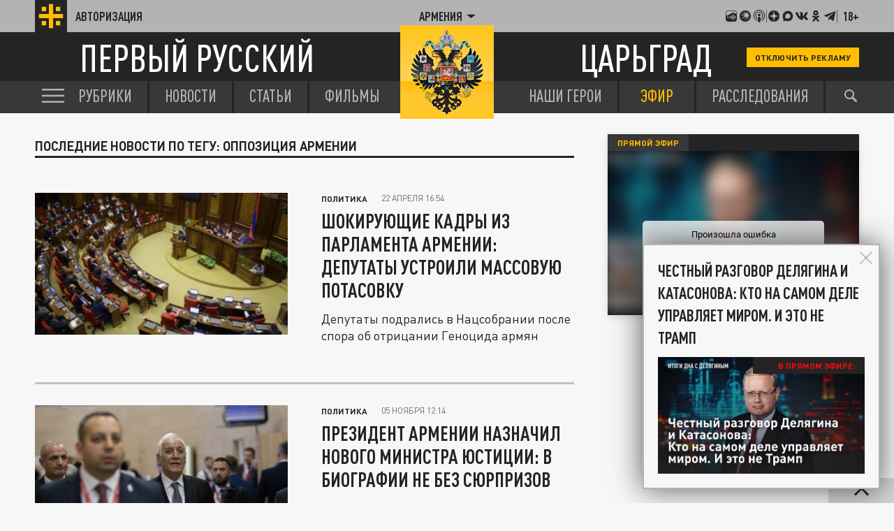

--- FILE ---
content_type: text/html; charset=windows-1251
request_url: https://vkvideo.ru/video_ext.php?oid=-75679763&id=456328392&hash=c526d879c33ae654&autoplay=1
body_size: 41718
content:
<!DOCTYPE html>
<html lang='ru' dir='ltr'>

<head>
<script type="text/javascript"   src="/js/loader_nav216113277943_0.js"></script>

<link rel="shortcut icon" href="/images/icons/favicons/fav_logo.ico?8" />

<meta http-equiv="content-type" content="text/html; charset=windows-1251" />
<meta http-equiv="X-UA-Compatible" content="IE=edge" />
<meta name="robots" content="noindex, nofollow" />


<title>ВКонтакте | Video Ext</title>

<noscript><meta http-equiv="refresh" content="0; URL=/badbrowser.php"></noscript>

<link type="text/css"  rel="stylesheet" href="https://st6-23.vkvideo.ru/css/al/fonts_cnt.c7a76efe.css" />
<link type="text/css"  rel="stylesheet" href="https://st6-23.vkvideo.ru/css/al/lite.af2ea385.css" />

<script type="text/javascript">
var vk = {
  ads_rotate_interval: 120000,
  al: parseInt('3') || 4,
  __domain: 'vkvideo.ru',
  intnat: true,
  lang: 0,
  rtl: parseInt('') || 0,
  version: 216113277943,
  loginscheme: 'https',
  loginDomain: 'https://login.vk.com/',
  apiConfigDomains: {
      loginDomain: 'login.vk.com',
      apiDomain: 'api.vkvideo.ru',
      connectDomain: 'id.vk.com',
  },
  ip_h: 'e8fe4b5c8c803704b4',
  id: parseInt('0'),
  nodomain: '',
  pr_tpl: "<div class=\"pr %cls%\" id=\"%id%\"><div class=\"pr_bt\"><\/div><div class=\"pr_bt\"><\/div><div class=\"pr_bt\"><\/div><\/div>",
  audioInlinePlayerTpl: "<div class=\"audio_inline_player _audio_inline_player no_select\">\n  <div class=\"audio_inline_player_right\">\n    <div class=\"audio_inline_player_volume\"><\/div>\n  <\/div>\n  <div class=\"audio_inline_player_left\">\n    <div class=\"audio_inline_player_progress\"><\/div>\n  <\/div>\n<\/div>",
  widget: 1,
  wsTransport: 'https://stats.vk-portal.net',
  show_external_auth_box: 0,
  navPostfix: "",
  pe: {"devadmin_splash_screen_go_uploader":1,"beauty_wizard_spa":1,"video_dashboard_spa_rollout":1,"webinf_change_queue_analytics":1,"log_js_errors":1,"web_tracer":1,"audio_studio_ads_block_enabled":1,"stickers_edit_vmoji_box":1,"user_write_vkcom_cua_stats":1,"web_box_loader_refresh_coords_disabled_on_reused":1,"show_tgb_block_after_page_loaded":1,"links_parsing_latin_domain_enabled":1,"mini_apps_save_hash_on_language_change":1,"web_spa_redesign_disabled_page":1,"fix_eco_plate_navigation":1,"disable_push_equal_history_location":1,"stop_send_posting_error":1,"games_pass_ref_to_wall_post":1,"mini_apps_vkwebappopenapp_fix_unmount_in_layer":1,"mini_apps_replace_cur_app_with_get_current_app":1,"mini_apps_hide_loading_app_with_splash_screen":1,"mini_apps_duplicate_recommend_modal":1,"vk_app_notifications_act_to_api":1,"mini_apps_redirect_after_delete_mini_app":1,"apps_do_install_act_to_api":1,"mini_apps_app_friends_tt_react_api":1,"mini_apps_send_session_uuid":1,"clips_web_use_spa_modal":1,"multi_env_supported":1,"audio_nav_screens_web":1,"new_gifts_catalog":1,"mini_apps_ads_write_debug_stats":1,"mini_apps_check_allowed_scopes_no_validation":1,"avoid_multiple_init":1,"web_ls_restrict_posts_keys":1,"await_spa_module":1,"web_spa_for_kids_page":1,"movies_and_serials_redesign":1,"ads_legacy_routes":1,"claim_fz149":1,"web_spa_router_music_playlist":1,"web_podcast_card_spa":1,"web_spa_router_checkout_v2_mobx":1,"web_spa_router_docs":1,"games_catalog_spa_web_search":1,"games_catalog_spa_web_tag_page":1,"games_catalog_spa_web_all_tags_page":1,"smb_web_spa_services":1,"market_orders_web_mobx_enabled":1,"web_spa_router_settings_balance":1,"web_spa_router_settings_testers":1,"strike_system_web_interface_access":1,"people_global_search_mobx":1,"profile_web_spa_enabled":1,"vkm_reforged_community_in_vkcom":1,"market_dov_ozon_integration":1,"feed_section_navigation_fix":1,"feed_fix_empty_apply_options":1,"feed_adblock_flag_in_act":1,"fix_blocks_forcing_for_auto_test":1,"storybox_feed_link":1,"redesign_web_group_feature":1,"vkm_widget_attaches":1,"vkm_notifier_filter_undefined_ts":1,"hide_notifier_errors":1,"feed_wall_use_full_post_height_analytics_web":1,"feed_redesign2024_new_logic_for_video_autoplay_web":1,"clips_fix_autoplay_legacy":1,"posting_track_event_count":1,"fix_anonymous_reply":1,"inline_attaches_icons":1,"avatar_component_refactor_web":1,"awards":1,"log_web_cur_module_desync":1,"podcast_episode_favorites_service_mobx_web":1,"web_photo_editor_hide_entrypoint":1,"web_fix_photoview_CON-38256":1,"photos_rotate_fix":1,"web_perf_core_vitals":1,"collect_ttlb":1,"web_collect_lcp_element_resource_metrics":1,"web_vitals_inp":1,"vk_resource_timing_stats":1,"feed_fix_render_new_post":1,"profile_hide_country_field":1,"search_groups_confirm_disable_safe_search_web2":1,"video_added_videos_delete_rollout":1,"feed_post_video_layer_close_wkview_restore":1,"video_fix_url_swich_in_video_modal":1,"video_modal_author_link_bugfix":1,"short_video_export_modal":1,"modal_sharing_click_for_post_web":1,"mini_apps_share_enrich_web":1,"sentry_errors_fix":1,"stories_move_to_story_add_web":1,"stories_open_web_add_check_author":1,"support_text_check_disable_BO-10006":1,"challenge_ajax_requests":1,"stories_viewer_disable_spa_in_ads":1,"audio_search_suggestions_api_web":1,"remove_list_link_suffix":1,"video_player_ref_domain_embed":1,"client_dev_null_video_uploader_errors":1,"fix_frame_transport_xss":1,"log_changing_vk_env":1,"webinf_lost_staging_cookie_guard":1,"enable_feature_toggles":1,"web_wait_core_spa_legacy":1,"video_dashboard_my_content_update":1,"video_legacy_edit_modal_add_publish_button":1,"video_vboard_redesign_master_toggle":1,"video_import_scrollbar":1,"feed_spa_post_modal_singleton":1,"ads_add_cta_banners":1,"lazy_tq_init":1,"mini_apps_send_session_uuid_bridge_events":1,"mini_apps_bridge_stats_bridge_log_field":1,"navigation_timespent_analytics":1,"web_spa_new_modals":1,"feed_spa_layer_open_fix":1,"webinf_static_poll_loader_nav":1,"webinf_check_spa_legacy_nav_layer_w":1,"mini_apps_collect_sessions_from_sdk":1,"mini_apps_send_my_tracker_activity":1,"mini_apps_prevent_double_mount_event":1,"mini_apps_collect_performance_from_sdk":1,"mini_apps_performance_v2":1,"mini_apps_parse_webview_url_for_launch_ref":1,"mini_apps_fix_double_init_bridge":1,"games_send_track_visitor_activity":1,"use_uv_player_on_vkvideo":1,"force_check_vkvideo_full_hostname_domains":1,"mini_apps_navgo_hash_fix":1,"mini_apps_navgo_hash_stats":1,"fix_jobs_link":1,"apps_show_app_slides_sheet_no_extra_closes":1,"mini_apps_show_actions_fix":1,"mini_apps_performance_close_app_empty_event":1,"mini_apps_catalog_search_wiki_fix":1,"redesign_audio_player_tooltip_dislikes_web_enabled":1,"audio_recoms_onboarding_entry_points":1,"audio_special_project_web":1,"profile_unauth_prefetch_web_fix":1,"profile_fix_bad_execute_response":1,"mini_apps_sdk_together_several_modals":1,"web_messenger_open_app_ref":1,"test_folder_masks":1,"fav_dialog_with_yourself":1,"messenger_make_away_link_useful":1,"messages_new_empty_dialog_screen":1,"video_recom_tech_toast_fix":1,"extended_static_loading_errors":1,"feed_viewport_dom_post":1,"unique_adblock_users":1,"send_user_info_stats":1,"send_idle_tab_stats":1,"users_wasm_support":1,"loginvk_api_use_anonymous_token":1,"search_games_catalog_web":1,"im_clocks_fix":1,"messenger_mediascope_stats_collect":1,"update_private_snippets_by_queue":1,"microlandings_marketing_blocks":1,"web_stories_narratives_redesign":1,"owner_change_photo_publish_story_via_sdk_backward_exp":1,"reports_miniapp":1,"reports_silent-mode-miniapp":1,"feed_filter_photos_sizes_wide_enough":1,"clear_data_cache":1,"new_hashtags_parser":1,"video_video_new_uploading_flow_rollout":1,"web_stats_transport_story_view":1,"stories_fix_story_close_animation_web":1,"force_act_in_get_params":1,"ads_easy_promote_goods_new_create_api":1,"mini_apps_profile_bridge_fix":1,"ads_market_autopromotion_bookmarks_stats":1,"vk_video_dashboard_monetization":1,"marusia_web_music_stats":1,"article_comments_analytics":1,"profile_enable_album_tabs":1,"mini_apps_send_stat_arguments_bridge_events_sdk":1,"web_sw_server_routing":1,"web_vkapi_capture_async_stacktrace":1,"flush_async":1,"vkm_spa_migration":1,"market_items_edit_via_admin":1,"vkidexp_3795_delete_web_to_app_item_video":1,"profile_internal_block_access_feature":1,"account_verified_link":1,"stories_creator_collect_perf_metrics":1,"community_authors_onboarding":1,"video_fix_wide_clips_resize":1,"mini_apps_send_stat_arguments_bridge_events":1,"ads_autopromotion_web_geo":1,"force_send_user_info":1,"video_web_spa_new_modals":1,"web_preload_routes_on_hover":1,"global_variable_wrapper":1,"web_static_loading_initial_issues":1,"webinf_redirect_for_anonymous":1,"vkm_reforged_in_vkcom_for_classic_interface":1,"mini_apps_global_search_mobx":1,"beauty_wizard_redesign":1,"ads_mailru_html_supported":1,"web_motion_init":1,"feed_open_audio_stats_for_react":1,"marusia_send_start_session":1,"messages_enable_vk_web_app_custom_message_processing":1,"web_spa_choose_narratives_modal":1,"feed_csrf_hash_support_web":1,"feed_redesign_ad_data_secondary":1,"feed_ads_cta_secondary_link_support_web":1,"feed_redesign_v3_photoview_scroll_fix":1,"feed_spa_fix_get_poll_code":1,"photo_stream_settings_empty_albums_placeholder_web":1,"feed_remove_dispatch_global_resize":1,"feed_photo_market_tags_in_grid":1,"profile_owner_content_tabs_settings":1,"owner_content_tabs_active_tab_click_transition":1,"nft_tab_show_empty":1,"stories_viewer_fix_lives_chat":1,"stickers.ugc":1,"vmoji.promo.avatar_suggestion.promo_counter":1,"static_updates_manager_in_sticker_picker":1,"sticker_picker_fast_select_pack":1,"cab_beta_launch_oct2025":1,"video_cab_rollout_oct2025":1,"video_dashboard_upload_auto_select_owner_fix":1,"statshouse_logging_legacy_injector":1,"vboard_settings_no_playlists_placeholder":1,"feed_post_video_in_carousel_controls_events_block":1,"mini_apps_filter_method_params":1,"open_app_bridge_event_to_api":1,"add_to_menu_event_to_api":1,"mini_apps_track_event_extra_call":1,"mini_apps.web_app_get_friends_with_api":1,"mini_apps_get_friends_mvk":1,"web_stats_send_beacon":1,"send_user_info_on_localhost":1,"search_clips_catalog_web_enabled":1,"search_mini_apps_catalog_enabled":1,"search_games_catalog_enabled":1,"web_fix_lazy_loader_rerender":1,"stickers_layer_vmoji_button":1,"feed_redesign_2024_extract_links_from_promo_post_web":1,"feed_attachment_onmedia_audios_list":1,"feed_photo_market_tags":1,"feed_photo_market_tags_link_wrapper":1,"feed_attachemnts_fix_aspect_ratio":1,"feed_action_button_compact_style_fix":1,"web_spa_redesign_default_loading_error":1,"web_calls_community_straight_calls_disabled":1,"profile_age_mark":1,"feed_account_info_service_refetch":1,"video_add_progress_link":1,"ads_mover_max_price_setting":1,"web2_story_box_enabled":1,"clips_web_use_carousel_v2":1,"bugs_redesign_checklists_page":1,"donut_new_cancel_subscription_modals":1,"fix_cyrillic_in_external_plain_urls":1,"feed_redesign_fix_mention":1,"feed_redesign_fix_hashtag_mention":1,"switch_all_album_photo_to_base_url":1,"web_spa_loading_error":1,"vkui_account_fixit_10269":1,"web_show_stories_creator_button_with_failed_stories_list":1,"video_control_actions_for_editor_or_administrator_community":1,"storybox_handler_use_new_url_validator_func":1,"search_all_clip_card_redesign_web_enabled":1,"stickers.popup.vkcom":1,"feed_grid_photo_padding_fix":1,"posting_move_publish_date_button":1,"new_posting_remove_protocol_fix_enable":1,"statshouse_logging_spa_show_error_boundary":1,"top_search_mobx_use_optimistic_preload_simple":1,"stories_breaking_hidden_community_name_line":1,"video_client_appid":1,"search_global_titles_redesign":1,"bugs_clone_checklist_enabled":1,"bugs_checklist_comments":1,"bugs_checklist_user_run_limit":1,"bugs_checklist_honeypots":1,"bugs_create_report_from_checklist":1,"vmoji_web2_show_share_box":1,"feed_posting_action_button_switch_fix":1,"bugs_product_checklists_block":1,"stickers_catalog_open_non_purchasable":1,"web_preload_stories_viewer_in_spa_feed":1,"feed_post_text_persist_lines_count_on_hide":1,"mvk_unused_skins_delete":1,"feed_spa_scroll_to_index":1,"reports_obscene-mode-miniapp":1,"feed_fix_cirillic_ad_host_name":1,"feed_post_action_button_with_underline":1,"mvk_fix_static_manager_race_condition":1,"mvk_keep_client_tab_id":1,"mvk_navgo_xss_fix":1,"vkm_mvk_open_chat_link":1,"search_clips_service_web_enabled":1,"posting_audio_restriction_audio_private_setting":1,"video_clickable_analytics_popular_video_card":1,"feed_posting_post_preview_replace_emoji_enabled":1,"web_spa_router_cart":1,"mvk_spa_disable_outdated_layout":1,"feed_redesign_wrap_away_chip_links":1,"clips_grid_disabled_counters":1,"groups_get_members_invites_filter":1,"feed_fix_get_owner_console_error":1,"search_tooltips_redesign_enabled":1,"clips_enable_prefetch_recom":1,"vkm_im_prefetch":1,"profile_web_declarative_prefetch":1,"video_web_spa_layout_prefetch":1,"reports_content_geoblock":1,"reports_zeus_object":1,"zeus":1,"ft_async_fetch_archived_toggles":1,"dmca_other_statistics":1,"mass_claim_geo_walls":1,"fakefeed_remove_nostrike_button":1,"ft_forbid_toggle_update":1,"support_reading_new_version":1,"zeus_object_comment_fix":1,"audio_upload_full_screen_banner_images_through_go_uploader":1,"audio_upload_full_screen_banner_csv_through_go_uploader":1,"scumfeed_drugs_detector_bot_score":1,"spamfeed_unreliable_filter":1,"prepressed_content_rollback_button":1,"create_live_modal_layer":1,"new_stickers_catalog":1,"feed_replace_emoji_with_images":1,"stickers_bot_link":1,"stickers_money_transfer_suggestions":1,"registration_item_stat":1,"mini_apps_web_call_api_form_data":1,"feed_post_menu_stats":1,"unauthorized_media_layer_box":1,"landing_vkpay_form_prod_env":1,"vkui_account_common_verification_mark":1,"stickers_catalog_reload_after_buy":1,"market_hide_cart_for_ozon_item_enabled":1,"attachments_primary_mode_web_feature":1,"post_context_menu_web":1,"feed_wall_search_only_by_posts":1,"vkm_reforged_in_vkcom":1,"frontend.vkm_reforged_in_vkcom":1,"vkm_switch_off_old_notifier_longpoll":1,"video_disable_restriction_action_for_moderator":1,"video_community_cover_crop_fix":1,"video_fix_authors_loading":1,"new_sticker_picker":1,"rlottie":1,"stickers_keywords_idb_cache":1,"dynamic_import_new_sticker_picker_module":1,"new_stickers_modal":1,"adsedit_replace_stories_link_amp":1,"onboarding_skip_country":1,"market_categories_v2":1,"video_remove_video_add_acts":1,"video_vars_module_fix":1,"video_fix_restriction_click":1,"video_fix_chat_button_interactive_video":1,"video_add_group_album_preselect_playlists":1,"video_app_additional_resources_loading":1,"video_fix_ability_to_add_private_video_to_public_playlist":1,"video_fix_return_subscription_page_reload":1,"video_community_anonymous_buttons_bugfix":1,"video_fix_stuck_embeddeds_after_resize":1,"sentry_ce_not_defined_error_fix":1,"video_upload_fix_donut_xss":1,"video_fix_missing_analitycs_prop_horizontal_scroll_component":1,"feed_coowners_list_modal_subscribe_button":1,"bugs_redesign_bugreport_page":1,"big_stickers_in_messenger":1,"video_player_track_onestat_errors":1,"video_community_actions_on_create":1,"video_community_create_link_fix":1,"video_user_dashboard_links":1,"mini_apps_ads_banner_redesign_v3":1,"mini_apps_ads_interstitial_multi":1,"vkvideo_nav_stats":1,"video_hide_share_tabs":1,"mix_friends_followers":1,"video_seo_short_video_page_title":1,"video_show_set_module_web":1,"video_fix_left_menu_effector":1,"video_rename_header_author_account":1,"video_clips_deleted_clip":1,"content_reports_new_profile_form":1,"feed_user_rec_with_hide_block_web":1,"connect_web_to_app_action":1,"stickers_fix_keywords_cache":1,"feed_ad_posts_redesign":1,"add_pack_to_wishlist_vkcom":1,"support_faq_articles_web_csat_new_flow_BO-10051":1,"new_gift_modal_in_catalog_vkcom":1,"new_gift_modal_vkcom":1,"new_sticker_gift_modal_vkcom":1,"new_wishlist_toggle_endpoints_vkcom":1,"video_history_search_enabled_web":1,"video_deleted_video_error_while_processing_fix":1,"video_confirmation_modal_after_exiting_editor":1,"video_fragment_boundaries_input_fix":1,"hide_views_tvchannels":1,"gift_description_with_links_vkcom":1,"gift_modal_route_fix_vkcom":1,"tgb_ads_new_interval_default":1,"animated_gifts":1,"frontend.vkm_redirect_to_messenger_from_profile":1,"frontend.bff_globals":1,"frontend.use_reserve_stats_url":1,"frontend.videodashboard_change_hint_behavior":1,"frontend.video_embed_recom_track_code":1,"frontend.enable_embed_js_api_for_yandex":1,"frontend.use_logo_link_as_object":1,"frontend.video_player_install_promo_popup":1,"frontend.video_player_install_promo_banner":1,"frontend.video_embed_disable_internal_endscreen":1,"frontend.handle_client_error_if_embed_fails":1,"frontend.use_detailed_error_message_if_embed_fails":1,"frontend.log_client_error_if_embed_fails":1,"frontend.create_live_from_dashboard":1,"frontend.webcast_upload_module_init_fix":1,"frontend.fix_vkvideo_navigation_stats":1,"frontend.fix_vk_video_page":1,"frontend.web_legacy_games_cut_query_params":1,"frontend.mini_apps_sdk_my_tracker_integration":1,"frontend.vkcom_video_card_view_log":1,"frontend.mini_apps_ads_sticky_motion":1,"frontend.mini_apps_ads_inter_multi_motion":1,"frontend.mini_apps_anonymous_launch":1,"frontend.perfomance_stats_in_games":1,"frontend.mini_apps_vk_bridge_flood_control":1,"frontend.mini_apps_ads_tech_stats":1,"frontend.video_web_spa_layout":1,"frontend.web_spa_music_catalog_section_page":1,"frontend.groups_spa_monetization_cashout":1,"frontend.vkm_fastchats":1,"frontend.video_anon_auth_redirect_fix":1,"frontend.fix_redirect_in_video_editing_modal":1,"frontend.new_playlist_snackbar_opening_fix":1,"frontend.video_close_modal_for_unauthorized":1,"frontend.video_mvk_videopage_with_playlist":1,"frontend.prioritize_linked_to_playlist_marks_over_direct_url":1,"frontend.video_dashboard_settings_redesign":1,"frontend.video_ads_showcase_premium_ad_banner":1,"frontend.video_card_log_v2_legacy":1,"frontend.video_scroll_to_top_button":1,"frontend.catalog_sport_topshelf":1,"frontend.throw_on_playerv3_init":1,"frontend.video_replace_video_authors_landing_url":1,"frontend.resolve_screen_name_in_show_wiki":1,"frontend.force_reload_enable_broadcast_transport":1,"frontend.games_use_fallback_trackcode_stats":1,"frontend.audio_player_update_audio_tuple_fix":1,"frontend.spa_layout_video_first_chunk":1,"frontend.client_ext_counters":1,"frontend.passwordboxes":1,"frontend.login_url_remove_action":1,"frontend.page_loading_stats_by_screen":1,"frontend.post_date_views_floor_rounding_COM-28400":1,"frontend.video_upcoming_live_open_modal":1,"frontend.video_player_track_onestat_errors":1,"frontend.video_back_button_from_videoeditor_fix":1,"frontend.prevent_clip_creation_when_video_is_processing":1,"frontend.stories_unread_check":1,"frontend.video_web_spa_live_page_unreg":1,"frontend.is_new_util_for_lockers":1,"frontend.video_uploader_snackbar_fix":1,"frontend.video_live_embed_time_fix":1,"frontend.video_uploader_redirect_fix":1,"frontend.upload_redirects_snackbars_fix":1,"frontend.video_breadcrumbs_channel_redirect_fix":1,"frontend.live_flow_modals_layer":1,"frontend.feed_one_post_screen_fix":1,"frontend.api_groups_join_disable_grouping":1,"frontend.video_web_spa_for_kids_page":1,"frontend.video_web_spa_movies_and_serials_page":1,"frontend.playlist_season_route":1,"frontend.video_web_spa_live_page":1,"frontend.fix_spa_web_feed_post_modal_reopen":1,"frontend.mini_apps_fix_bookmakers_redirects":1,"frontend.add_close_with_action_to_bridge_modals":1,"frontend.mini_apps_legacy_modal_outer_position_fix":1,"frontend.mini_apps_playmachine_modals_container_close_fix":1,"frontend.video_cards_click_logs":1,"frontend.fixed_top_menu_link":1,"frontend.video_new_embed_share_modal":1,"frontend.video_live_share_embed_modal_fix":1,"frontend.market_item_create_crop":1,"frontend.community_primary_block_for_all":1,"frontend.profile_snowballs":1,"frontend.sport_bookmakers_ads_live":1,"frontend.use_old_ads_params_in_uv_player":1,"frontend.video_skip_titles_for_player_v3":1,"frontend.video_show_autoplaynext":1,"frontend.fix_uv_player_preview_title":1,"frontend.fix_uv_player_init_stats":1,"frontend.video_player_force_autoplay_next_if_not_set":1,"frontend.new_overlay_player_v3":1,"frontend.stories_viewer_spa_video_fix_pause":1,"frontend.video_dashboard_settings_exit_modal_without_changes":1,"frontend.video_inline_legacy_height_bugfix":1,"frontend.hide_statistic_button_in_lk":1,"frontend.live_catalog_onboarding":1,"frontend.live_track_code":1,"frontend.hide_views_tvchannels":1,"frontend.is_enabled_uploading_loggers":1,"frontend.video_batching_publishing_after_deleting_fix":1,"frontend.video_fix_useless_encoding_endpoint_polling":1,"frontend.video_card_add_only_to_personal_playlists":1,"frontend.webinf_new_close_layers":1,"frontend.is_spa_page_enabled":1,"frontend.performance_stats_core_plugin":1,"frontend.global_variable_wrapper_batch_idle_callback":1,"frontend.feed_spa_old_cub_support":1,"frontend.video_comments_author_selector_rollout":1,"frontend.video_shared_state_for_group_service":1,"frontend.show_tabs_in_category_showcase":1,"frontend.video_card_log_v2_spa":1,"frontend.vkm_set_max_retries_to_zero":1,"frontend.feed_audio_snippet":1,"frontend.video_dashboard_videodashboardurlservice_removed":1,"frontend.video_dashboard_recursive_subsections":1,"frontend.video_dashboard_advanced_timeline":1,"frontend.video_dashboard_export_analytics":1,"frontend.video_fix_reset_links":1,"frontend.video_fix_import_button":1,"frontend.video_fix_adding_section_in_authors_settings":1,"frontend.video_dashboard_settings_catalog_removal":1,"frontend.vboard_reduce_numbers_in_metrics":1,"frontend.video_live_embed_logo_fix":1,"frontend.performance_stats_core_plugin_statlogs":1,"frontend.playlist_thumb_in_video_uploader_fix":1,"frontend.video_redisign_thumb_chooser":1,"frontend.video_uploader_video_save_as_draft_fix":1,"frontend.disable_open_video_editor_button_1sec":1,"frontend.vk_host_plugin_domain_name_fix":1,"frontend.performance_stats_product_plugin":1,"frontend.vk_web_app_add_to_community_success_modal_hidden_param":1,"frontend.third_level_domain_apps":1,"frontend.measure_module_navigation_stats_mvk":1,"frontend.feed_users_recom_static_type":1,"frontend.spa_api_drop_cache":1,"frontend.vkm_disable_wait_notifier_spa_me":1,"frontend.vkm_spa_migration_calls":1,"frontend.vkm_spa_migration_vkcom_me":1,"frontend.web_spa_community_settings_channel_detele_button":1,"frontend.games_catalog_service_refactor":1,"frontend.log_games_catalog_for_unauth_in_web_mvk":1,"frontend.for_kids_and_movie_serials_load_sections_in_background":1,"frontend.use_menu_tab_urls_from_api":1,"frontend.disable_editing_while_bulk_editing":1,"frontend.video_dashboard_watch_time_redesign":1,"frontend.dashboard_fix_summary_in_linecharts":1,"frontend.apps_spa_grouping_api_requests":1,"frontend.apps_spa_execute_disabled_for_launch":1,"frontend.disable_get_embedded_url_grouping":1,"frontend.web_spa_mini_apps_layer_anonym_available":1,"frontend.mini_apps_fix_location_service":1,"frontend.games_search_ad_ref":1,"frontend.video_group_album_infinite_loader":1,"frontend.fix_redirect_to_video_upload_page":1,"frontend.feed_badges_legal_notice_icon_enabled":1,"frontend.web_games_catalog_empty_featuring":1,"frontend.vkm_spa_migration_create_context":1,"frontend.vkm_spa_migration_api":1,"frontend.vkm_spa_migration_marusia":1,"frontend.vkm_spa_migration_browser_notification":1,"frontend.vkm_spa_migration_idle":1,"frontend.vkm_spa_migration_audio_player":1,"frontend.vkm_spa_migration_notification":1,"frontend.vkm_spa_migration_sharing":1,"frontend.video_live_page_search":1,"frontend.video_card_logs_second_iteration_fixes":1,"frontend.web_stories_viewer_index_db":1,"frontend.video_dashboard_custom_snackbar":1,"frontend.interface-freeze-after-video-crop-in-safari-fix":1,"frontend.with_fixed_redirect_from_editor":1,"frontend.mini_apps_fix_double_setting_app_config":1,"frontend.vboard_settings_general_view_fix_paddings":1,"frontend.sidebar_prevent_render_in_videodashboard":1,"frontend.video_catalog_kids_open_video_extended":1,"frontend.web_left_menu_app_views":1,"frontend.fix_audio_block_player_dislike":1,"frontend.geo_banned_user_videos_access_fix":1,"frontend.feed_error_in_end_enabled":1,"frontend.add_common_video_catalog_cache":1,"frontend.video_fix_update_catalog_on_route_change":1,"frontend.video_catalog_show_all_section_id":1,"frontend.category_showcase_error_redirect":1,"frontend.category_showcase_use_backurl_from_catalog":1,"frontend.video_fix_category_showcase_go_back_url":1,"frontend.video_get_by_ids_spa_video_page":1,"frontend.playlist_videos_href_fix":1,"frontend.live_follow_sync":1,"frontend.live_chat_toggle":1,"frontend.preview_mode":1,"frontend.feed_posting_erid_drafts_fix":1,"frontend.dashboard_send_video_id_on_export":1,"frontend.video_fix_open_video_in_new_tab":1,"frontend.sport_bookmakers_ads_rollout":1,"frontend.video_player_overlay_reactions":1,"frontend.live_onboarding":1,"frontend.cabinet_fix_header_overflow":1,"frontend.vkconnect_profile_menu_ok_banner_enabled":1,"frontend.feed_scroll_restoration_from_non_feed_page":1,"frontend.feed_freeze_items_ui":1,"frontend.remove_use_vkhost_in_video_catalog":1,"frontend.video_web_log_search_perf":1,"frontend.video_dashboard_error_screen":1,"frontend.new_clip_analytics_page_enabled":1,"frontend.cabinet_remove_period_from_caldendar":1,"frontend.vboard_mobile_calendar":1,"frontend.video_users_get_prefetch_fields_change":1,"frontend.datatestid_video_info_container":1,"frontend.video_media_license_block":1,"frontend.web_games_catalog_wide_card_aspect_ratio":1,"frontend.spa_bridge_handler_get_friends":1,"frontend.mini_apps_get_auth_token_modal_spa":1,"frontend.motion_ext_logger":1,"frontend.wall_request_error_in_list_end":1,"frontend.web_wall_comments_loading_fix":1,"frontend.mini_apps_sync_set_location_logic":1,"frontend.live_event_emitter":1,"frontend.fix_generating_url_link":1,"frontend.video_live_legacy_moderation_buttons":1,"frontend.add_spa_prefetch_new_env_params":1,"frontend.live_sdk_auth":1,"frontend.live_player_v2":1,"frontend.spa_feed_ads_register_event":1,"frontend.clips_slots_moderation_buttons":1,"frontend.vkvideo_transfer_replacers":1,"frontend.video_ads_widget_stats_params":1,"frontend.timecodes_new_regex":1,"frontend.fix_jumping_onboarding":1,"frontend.mini_apps_redirect_for_games":1,"frontend.video_skip_titles_for_player_service":1,"frontend.dashboard_drafts_scheduled_delete_alert_text":1,"frontend.video_fragment_controls_accessibility":1,"frontend.hide_views_tvchannels_main":1,"frontend.add_common_for_legacy":1,"frontend.stories_storybox_mvk":1,"frontend.video_card_cache_loggin_fix":1,"frontend.live_player_overlay":1,"frontend.old_live_creation_flow":1,"frontend.vboard_responsive_last_video_widget":1,"frontend.mvk_flatten_tab_bar_history":1,"frontend.web_podcast_episode_cell_actions":1,"frontend.video_search_direct_url_fix":1,"frontend.spa_bridge_handler_open_app":1,"frontend.spa_bridge_handler_add_to_community":1,"frontend.spa_bridge_handler_close_app":1,"frontend.spa_bridge_handler_recommend":1,"frontend.spa_bridge_handler_show_leader_board_box":1,"frontend.spa_bridge_handler_open_pay_form":1,"frontend.mini_apps_spa_handler_set_location":1,"frontend.spa_bridge_handler_call_get_status":1,"frontend.spa_bridge_handler_call_start":1,"frontend.video_slots_moderation_buttons":1,"frontend.video_legacy_moderation_buttons":1,"frontend.dashboard_privacy_donut_levels":1,"frontend.video_dashboard_empty_table_selected_filters":1,"frontend.fixed_selected_videos_count_bulk_edit":1,"frontend.fix_cabinet_my_content_onboarding_shifting_on_scroll":1,"frontend.ban_users_from_comments":1,"frontend.fix_hyperlink_replacer":1,"frontend.audio_lyrics_modal":1,"frontend.video_catalog_kids_analytics_playlist":1,"frontend.feed_spa_primary_podcast":1,"frontend.dashboard_pwa_mobile_cell_nav_fix":1,"frontend.show_analytics_on_popular_video_click":1,"frontend.feed_fix_audio_attachments":1,"frontend.dashboard_video_cell_new_actions":1,"frontend.feed_force_autoplay":1,"frontend.videodashboard_bulk_add_to_playlist_popover":1,"frontend.wall_fix_prefetch":1,"frontend.hydrateroot_error_sats":1},
  ex: [],
  statsMeta: {"platform":"web2","st":false,"id":0,"time":1768923408,"hash":"Wdf1Dxkr33G03Bk57NNhBdLxKHpyIRAc7bL2bzsGZRk","reloadVersion":42}
}
window.isMVK = false;window.cur = Object.assign(window.cur || {}, {"screen":"embed","module":"video","isVideoStandalone":true});window.vk = Object.assign(window.vk || {}, {"statsMeta":{"platform":"web2","st":false,"id":0,"time":1768923408,"hash":"Wdf1Dxkr33G03Bk57NNhBdLxKHpyIRAc7bL2bzsGZRk","reloadVersion":42},"isVideoStandalone":true});

var StaticFiles = {
  'lite.js':{v:'110'},
  'lite.css':{v:'1'},'fonts_cnt.css':{v:'1'},'lang0_2.js': {v: 29482056},'dist/web/video_embed_error.isolated.53414f57.js':{v:''},'dist/web/chunks/common.9f85bf97.js':{v:''},'dist/web/video_ext.3eb2e49a.js':{v:''},'dist/web/chunks/vkcom-kit.8e517187.css':{v:''},'dist/web/chunks/vkcom-kit.41139b9d.js':{v:''},'dist/web/chunks/vkcom-kit-icons.03c8330a.js':{v:''},'dist/web/chunks/react.bd51212f.js':{v:''},'dist/web/chunks/vkui.c3ed39c0.js':{v:''},'dist/web/chunks/state-management.c8525527.js':{v:''},'dist/web/chunks/architecture-mobx.3609c41a.js':{v:''},'dist/web/chunks/audioplayer-lib.f7dedc76.css':{v:''},'dist/web/chunks/audioplayer-lib.cd80c9bf.js':{v:''},'dist/web/chunks/draggable.6aea934d.js':{v:''},'dist/web/chunks/common.evergreen.216e2e42.js':{v:''},'dist/web/chunks/f9303d0f.b4374917.js':{v:''},'dist/web/chunks/d333fabf.50f7e726.js':{v:''},'dist/web/chunks/5b5bbc14.2c587bc9.js':{v:''},'dist/web/chunks/399d7403.e0060dd8.js':{v:''},'dist/web/chunks/455b97ad.48e01c9f.js':{v:''},'dist/web/chunks/d38b692c.d5b1cad2.js':{v:''},'dist/web/chunks/5aa85866.0eae1338.js':{v:''},'dist/web/chunks/7e582103.10dcb399.js':{v:''},'dist/web/chunks/b64c85a4.c7964be0.js':{v:''},'dist/web/chunks/b6ba6160.8d0e6921.js':{v:''},'dist/web/chunks/30dede1b.c2211f5d.js':{v:''},'dist/web/chunks/b2507b32.f8986424.js':{v:''},'dist/web/chunks/a175c702.0f9d3e3e.js':{v:''},'dist/web/chunks/9bf19c13.10df67dc.js':{v:''},'dist/web/chunks/c2d36f3b.b68b50b8.js':{v:''},'dist/web/chunks/cd08ff6a.b84d5ec6.js':{v:''},'dist/web/chunks/300c3d8f.76c682a7.js':{v:''},'dist/web/chunks/d93fa4c8.a950c91c.js':{v:''},'dist/web/chunks/5823d742.0ecf5f97.js':{v:''},'dist/web/chunks/d727cd45.fe46df61.js':{v:''},'dist/web/chunks/b6770328.068ee281.js':{v:''},'dist/web/videoview.bc333cd2.css':{v:''},'dist/web/videoview.6af602cf.js':{v:''},'dist/web/chunks/45624723.32095841.js':{v:''},'dist/web/ui_common.f5902ea9.js':{v:''},'al/ui_common.47cdce79.css':{v:'84350c60'},'al/base.ce5ac853.css':{v:'b346c1e3'},'dist/api/widgets/performance_observers.54003fd5.js':{v:''}
}
</script>

<script type="text/javascript" src="/js/al/lite.js?110"></script>
<script type="text/javascript"  src="/js/lang0_2.js?29482056"></script><script type="text/javascript"   src="https://st6-23.vkvideo.ru/dist/api/widgets/polyfills.858a0d90.js"></script><script type="text/javascript"   src="https://st6-23.vkvideo.ru/dist/web/video_embed_error.isolated.53414f57.js"></script><script type="text/javascript"   src="https://st6-23.vkvideo.ru/dist/web/chunks/common.9f85bf97.js"></script><script type="text/javascript"   src="https://st6-23.vkvideo.ru/dist/web/video_ext.3eb2e49a.js"></script><link type="text/css"  rel="stylesheet" href="https://st6-23.vkvideo.ru/dist/web/chunks/vkcom-kit.8e517187.css" /><script type="text/javascript"   src="https://st6-23.vkvideo.ru/dist/web/chunks/vkcom-kit.41139b9d.js"></script><script type="text/javascript"   src="https://st6-23.vkvideo.ru/dist/web/chunks/vkcom-kit-icons.03c8330a.js"></script><script type="text/javascript"   src="https://st6-23.vkvideo.ru/dist/web/chunks/react.bd51212f.js"></script><script type="text/javascript"   src="https://st6-23.vkvideo.ru/dist/web/chunks/vkui.c3ed39c0.js"></script><script type="text/javascript"   src="https://st6-23.vkvideo.ru/dist/web/chunks/state-management.c8525527.js"></script><script type="text/javascript"   src="https://st6-23.vkvideo.ru/dist/web/chunks/architecture-mobx.3609c41a.js"></script><link type="text/css"  rel="stylesheet" href="https://st6-23.vkvideo.ru/dist/web/chunks/audioplayer-lib.f7dedc76.css" /><script type="text/javascript"   src="https://st6-23.vkvideo.ru/dist/web/chunks/audioplayer-lib.cd80c9bf.js"></script><script type="text/javascript"   src="https://st6-23.vkvideo.ru/dist/web/chunks/draggable.6aea934d.js"></script><script type="text/javascript"   src="https://st6-23.vkvideo.ru/dist/web/chunks/common.evergreen.216e2e42.js"></script><script type="text/javascript"   src="https://st6-23.vkvideo.ru/dist/web/chunks/f9303d0f.b4374917.js"></script><script type="text/javascript"   src="https://st6-23.vkvideo.ru/dist/web/chunks/d333fabf.50f7e726.js"></script><script type="text/javascript"   src="https://st6-23.vkvideo.ru/dist/web/chunks/5b5bbc14.2c587bc9.js"></script><script type="text/javascript"   src="https://st6-23.vkvideo.ru/dist/web/chunks/399d7403.e0060dd8.js"></script><script type="text/javascript"   src="https://st6-23.vkvideo.ru/dist/web/chunks/455b97ad.48e01c9f.js"></script><script type="text/javascript"   src="https://st6-23.vkvideo.ru/dist/web/chunks/d38b692c.d5b1cad2.js"></script><script type="text/javascript"   src="https://st6-23.vkvideo.ru/dist/web/chunks/5aa85866.0eae1338.js"></script><script type="text/javascript"   src="https://st6-23.vkvideo.ru/dist/web/chunks/7e582103.10dcb399.js"></script><script type="text/javascript"   src="https://st6-23.vkvideo.ru/dist/web/chunks/b64c85a4.c7964be0.js"></script><script type="text/javascript"   src="https://st6-23.vkvideo.ru/dist/web/chunks/b6ba6160.8d0e6921.js"></script><script type="text/javascript"   src="https://st6-23.vkvideo.ru/dist/web/chunks/30dede1b.c2211f5d.js"></script><script type="text/javascript"   src="https://st6-23.vkvideo.ru/dist/web/chunks/b2507b32.f8986424.js"></script><script type="text/javascript"   src="https://st6-23.vkvideo.ru/dist/web/chunks/a175c702.0f9d3e3e.js"></script><script type="text/javascript"   src="https://st6-23.vkvideo.ru/dist/web/chunks/9bf19c13.10df67dc.js"></script><script type="text/javascript"   src="https://st6-23.vkvideo.ru/dist/web/chunks/c2d36f3b.b68b50b8.js"></script><script type="text/javascript"   src="https://st6-23.vkvideo.ru/dist/web/chunks/cd08ff6a.b84d5ec6.js"></script><script type="text/javascript"   src="https://st6-23.vkvideo.ru/dist/web/chunks/300c3d8f.76c682a7.js"></script><script type="text/javascript"   src="https://st6-23.vkvideo.ru/dist/web/chunks/d93fa4c8.a950c91c.js"></script><script type="text/javascript"   src="https://st6-23.vkvideo.ru/dist/web/chunks/5823d742.0ecf5f97.js"></script><script type="text/javascript"   src="https://st6-23.vkvideo.ru/dist/web/chunks/d727cd45.fe46df61.js"></script><script type="text/javascript"   src="https://st6-23.vkvideo.ru/dist/web/chunks/b6770328.068ee281.js"></script><link type="text/css"  rel="stylesheet" href="https://st6-23.vkvideo.ru/dist/web/videoview.bc333cd2.css" /><script type="text/javascript"   src="https://st6-23.vkvideo.ru/dist/web/videoview.6af602cf.js"></script><script type="text/javascript"   src="https://st6-23.vkvideo.ru/dist/web/chunks/45624723.32095841.js"></script><script type="text/javascript"   src="https://st6-23.vkvideo.ru/dist/web/ui_common.f5902ea9.js"></script><link type="text/css"  rel="stylesheet" href="https://st6-23.vkvideo.ru/css/al/ui_common.47cdce79.css" /><link type="text/css"  rel="stylesheet" href="https://st6-23.vkvideo.ru/css/al/base.ce5ac853.css" /><script type="text/javascript"   src="https://st6-23.vkvideo.ru/dist/api/widgets/performance_observers.54003fd5.js"></script><base target="_blank"/>

</head>

<body style="background: #000; height: 100%;" class="is_rtl VK1  widget_body nofixed no_auth">
  <div id="system_msg" class="fixed"></div>
  <div id="utils"></div>
  <div id="box_layer_bg" class="fixed"></div><div id="box_layer_wrap" class="scroll_fix_wrap fixed"><div id="box_layer"><div id="box_loader"><div class="pr pr_baw pr_medium" id="box_loader_pr"><div class="pr_bt"></div><div class="pr_bt"></div><div class="pr_bt"></div></div><div class="back"></div></div></div></div>

  <div id="stl_left"></div><div id="stl_side"></div>

  <a id="widget_focus_link" href="javascript: return;"></a>
  <script type="text/javascript">domStarted();</script>

  <div id="page_wrap"><div id='video_box_wrap-75679763_456328392' class='video_box_wrap'> <div class='video_box_msg'> <div class='video_box_msg_background' style='background-image:url(https://sun6-22.userapi.com/impg/_k67i9lqepZ0QkSFwNQ1yQsVleCSNJByVck8lw/G248q3FSB84.jpg?size=800x450&quality=95&keep_aspect_ratio=1&background=000000&sign=431aefeb403ae0708bec12a8d94a82f2&type=video_thumb);'></div> <div class='video_box_msg_text'>Произошла ошибка</div> </div> </div></div>
  <div class="progress" id="global_prg"></div>

  <script type="text/javascript">
    
    if (window.devicePixelRatio >= 2) {
      document.body.className += ' is_2x';
    }
    domReady();
    
 addLangKeys({"global_emoji_cat_recent":"Часто используемые","global_emoji_cat_1":"Эмоции","global_emoji_cat_2":"Животные и растения","global_emoji_cat_3":"Жесты и люди","global_emoji_cat_4":"Еда и напитки","global_emoji_cat_5":"Спорт и активности","global_emoji_cat_6":"Путешествия и транспорт","global_emoji_cat_7":"Предметы","global_emoji_cat_8":"Символы","global_emoji_cat_9":"Флаги"}, true);
 addLangKeys({"global_close":"Закрыть","box_close":"Закрыть","global_box_title_back":"Назад","vkconnect_refresh_captcha":"Обновить","global_captcha_input_here":"Введите код","captcha_enter_code":"Введите код с картинки","captcha_send":"Отправить","captcha_cancel":"Отмена","vkconnect_refresh_captcha_via":"Обновить через {time}","global_recaptcha_title":"Подтверждение действия","text_N_symbols_remain":["","Остался %s знак","Осталось %s знака","Осталось %s знаков"],"text_exceeds_symbol_limit":["","Допустимое количество символов превышено на %s знак","Допустимое количество символов превышено на %s знака","Допустимое количество символов превышено на %s знаков"],"votes_flex":["","голос","голоса","голосов"],"global_money_amount_rub":["","%s рубль","%s рубля","%s рублей"],"global_error":"Ошибка","global_to_top":"Наверх","global_back":"Назад","months_of":{"1":"января","2":"февраля","3":"марта","4":"апреля","5":"мая","6":"июня","7":"июля","8":"августа","9":"сентября","10":"октября","11":"ноября","12":"декабря"},"global_date":["","{day} {month} {year}","вчера","сегодня","завтра"],"global_short_date":["","{day} {month}","вчера","сегодня","завтра"],"global_just_now":"только что","global_word_mins_ago":["","минуту назад","две минуты назад","три минуты назад","4 минуты назад","5 минут назад"],"global_mins_ago":["","%s минуту назад","%s минуты назад","%s минут назад"],"global_word_hours_ago":["","час назад","два часа назад","три часа назад","четыре часа назад","пять часов назад"],"global_hours_ago":["","%s час назад","%s часа назад","%s часов назад"],"months_sm_of":{"1":"янв","2":"фев","3":"мар","4":"апр","5":"мая","6":"июн","7":"июл","8":"авг","9":"сен","10":"окт","11":"ноя","12":"дек"},"global_short_date_time":["","{day} {month} в {hour}:{minute}","вчера в {hour}:{minute}","сегодня в {hour}:{minute}","завтра в {hour}:{minute}"],"global_error_occured":"Произошла ошибка","payments_money_transfer_new_card":"Новая карта","votes_transfer_start_typing_recipient":"Начните вводить имя друга","votes_transfer_choose_recipients":"Выберите получателя","payments_cards_redirect":"Перенаправление на платёжный шлюз.<br>Пожалуйста, подождите...","payments_payment_cancelled":"Процесс оплаты был отменён.","payments_money_request_error_no_accept_card":"Пожалуйста, укажите карту для автоматического зачисления переводов.","payments_money_request_error_min_chunk_amount_currency":"Минимальная рекомендуемая сумма — {min_amount}","payments_money_request_error_max_chunk_amount_currency":"Максимальная рекомендуемая сумма — {max_amount}","payments_money_request_error_chunk_amount_too_big":"Рекомендуемая сумма не может быть больше общей суммы запроса.","payments_landing_cancelled":"{tag_span}К сожалению, ваш платёж не был принят.{\/tag_span}<br>Пожалуйста, обратитесь в {link}Поддержку{\/link}.","payments_waiting_transfer_complete":"Ожидаем подтверждения перевода","payments_remember_card_btn":"Да, получать на эту карту","payments_dont_remember_card_btn":"Нет","payments_vkpay_low_balance_title":"Недостаточно средств","payments_vkpay_low_balance_text":"Пополните баланс без комиссии.","payments_vkpay_topup_button":"Пополнить","payments_money_transfer_amount_limits":"Минимальная сумма — {min_amount}","payments_money_transfer_error_min_amount_currency":"Минимальная сумма перевода — {min_amount}","payments_money_transfer_error_max_amount_currency":"Максимальная сумма перевода — {max_amount}","payments_money_transfer_low_balance":"Недостаточно средств","payments_money_transfer_will_be_requested":"Будет запрошено: {amount}","payments_money_transfer_about_title":"Условия","payments_money_link_btn_feature_text":"Поделитесь ссылкой или QR-кодом ВКонтакте или за его пределами, чтобы начать сбор денег","payments_money_link_tab_feature_text":"Ссылки и QR-код для сбора денег находятся здесь","payments_transfer_without_fee":"Без комиссии","payments_money_transfer_btn":"Отправить деньги","payments_transfer_method_without_fee_for_mastercard":"Без комиссии с Mastercard для переводов от 300 руб.","payments_money_transfer_commission_undefined":"Комиссия зависит от платёжной системы карты","stories_mask_sent":"Маска отправлена на телефон","global_box_error_title":"Ошибка","global_unknown_error":"Неизвестная ошибка","box_send":"Отправить","reports_thanks_for_report":"Спасибо, ваша жалоба принята.","global_cancel":"Отмена","audio_claimed_geo":"Аудиозапись {audio} недоступна для прослушивания в вашем регионе.","audio_claim_warning_title":"Спорная аудиозапись","audio_site_rules_violation_warning":"Аудиозапись {audio} была изъята из публичного доступа в связи с нарушением правил сайта.","audio_site_rules_violation_header":"Запрещённая аудиозапись","audio_claimed_replacement_available":"Аудиозапись была заблокирована по требованию правообладателя. Вы можете заменить её на оригинальную аудиозапись правообладателя <b>{original}<\/b>.","global_audio_only_with_subscription_title":"Аудиозапись доступна с подпиской","global_audio_only_with_subscription_text":"Так решил музыкант или его представитель. Купите подписку и получите доступ к расширенному каталогу музыки.","global_audio_only_with_subscription_btn":"Узнать больше","audio_claim_warning":"Аудиозапись {audio} была изъята из публичного доступа в связи с обращением правообладателя.","audio_claim_objection":"заполнив специальную форму","audio_claim_delete":"удалить аудиозапись","audio_replace_with_original":"Заменить","audio_claim_delete_capital":"Удалить аудиозапись","global_delete":"Удалить","blank_too_many_recent_actions":"Действие временно невозможно, поскольку вы совершили слишком много однотипных действий за последнее время.","mail_too_many_recipients":"Сообщение не может быть отправлено, так как вы разослали слишком много сообщений за последнее время.","photos_comments_restricted":"Возможность комментирования этой фотографии ограничена.","security_error":"Ошибка доступа","wall_edit_error":"Нельзя редактировать","global_user_is_online_mobile":"онлайн с телефона","global_user_is_online":"онлайн","global_word_secs_ago":["","только что","две секунды назад","три секунды назад","четыре секунды назад","пять секунд назад"],"global_secs_ago":["","%s секунду назад","%s секунды назад","%s секунд назад"],"wall_post_mins_ago":["","%s мин","%s мин","%s мин"],"wall_post_hours_ago":["","%s ч","%s ч","%s ч"],"global_yes":"Да","global_friends":"Друзья","global_communities":"Сообщества","global_apps":"Приложения","global_chats":"Диалоги","head_search_results":"Результаты поиска","global_news_search_results":"Результаты поиска в новостях","global_show_all_results":"Показать все результаты","mail_money_transfer_cancel_confirm":"Вы действительно хотите отменить денежный перевод?","mail_money_transfer_cancel_btn":"Отменить перевод","news_fb_money_transfer_decline_confirm":"Вы действительно хотите отклонить денежный перевод?","news_fb_money_transfer_decline_btn":"Отклонить","global_action_confirmation":"Подтверждение действия","mail_money_transfer_decline_confirm":"Вы действительно хотите отклонить денежный перевод?","mail_money_transfer_decline_btn":"Отклонить","settings_addrbox_title":"Красивый адрес для вашей страницы","settings_addrbox_hint":"В названии можно использовать латинские буквы, цифры и знак &quot;_&quot;","video_postponed_publication":"Отложенная публикация","video_added_less_than_a_minute_ago":"Меньше минуты назад","video_word_mins_ago":["","минуту назад","две минуты назад","три минуты назад","4 минуты назад","5 минут назад"],"video_mins_ago":["","%s минуту назад","%s минуты назад","%s минут назад"],"video_word_hours_ago":["","час назад","два часа назад","три часа назад","четыре часа назад","пять часов назад"],"video_hours_ago":["","%s час назад","%s часа назад","%s часов назад"],"video_word_days_ago":["","день назад","два дня назад","три дня назад","четыре дня назад","пять дней назад"],"video_days_ago":["","%s день назад","%s дня назад","%s дней назад"],"video_word_months_ago":["","месяц назад","два месяца назад","три месяца назад","четыре месяца назад","пять месяцев назад"],"video_months_ago":["","%s месяц назад","%s месяца назад","%s месяцев назад"],"video_word_years_ago":["","год назад","два года назад","три года назад","четыре года назад","пять лет назад"],"video_years_ago":["","%s год назад","%s года назад","%s лет назад"],"video_album_updated_time":"Обновлено {updated_time_ago}","video_postponed_publication_date":["","{num_day} {month} в {num_hour}:{minute}","{num_day} {month} в {num_hour}:{minute}","Сегодня в {num_hour}:{minute}","Завтра в {num_hour}:{minute}"],"video_postponed_publication_full_date":["","{num_day} {month} {year} в {num_hour}:{minute}","{num_day} {month} {year} в {num_hour}:{minute}","Сегодня в {num_hour}:{minute}","Завтра в {num_hour}:{minute}"],"video_N_views_list":["","%s просмотр","%s просмотра","%s просмотров"],"global_video_soon":"Скоро","video_interactive_label":"Интерактив","video_feature_relation_text":" feat. ","video_N_views_thousand":" тыс просмотров","video_N_views_million":" млн просмотров","video_N_group_members_count":["","%s подписчик","%s подписчика","%s подписчиков"],"video_N_subscribers_thousand":" тыс подписчиков","video_N_subscribers_million":" млн подписчиков","video_n_friends_count":["","%s друг","%s друга","%s друзей"],"video_n_friends_thousand":" тыс друзей","video_n_friends_million":" млн друзей","video_N_thousand":" тыс","video_N_million":" млн","video_showcase_N_viewers":["","%s просмотр","%s просмотра","%s просмотров"],"video_video_videos_counter":["","%s видео","%s видео","%s видео"],"global_short_years_fixed":["","%s г","%s г","%s лет"],"global_short_months":"%s мес","global_short_weeks":"%s н","global_short_days":"%s д","global_short_hours":"%s ч","global_short_minutes":"%s мин","global_short_seconds":"%s с","audio_legal_notice_line_foreign_agent":"Материал создан при участии иноагента","global_audio_ad":"Реклама","video_playlist_card_seasons_count_text":["","%s сезон","%s сезона","%s сезонов"],"stories_viewer_list_error":"Не удалось загрузить истории","stories_viewer_media_error":"Не удалось загрузить историю","stories_viewer_video_error":"Ошибка загрузки видео в истории","stories_viewer_vk_video_error":"Ошибка загрузки видео в истории","stories_viewer_mark_seen_error":"Не удалось сделать историю просмотренной","stories_viewer_preload_error":"Ошибка предзагрузки контента","stories_viewer_follow_error":"Не удалось подписаться","stories_viewer_unfollow_error":"Не удалось отписаться","stories_viewer_mark_not_interested_error":"Не удалось пометить историю неинтересной","stories_viewer_fail_hide_reply":"Не удалось скрыть ответную историю","stories_viewer_audio_track_add_error":"Ошибка добавления трека","stories_viewer_audio_track_delete_error":"Ошибка удаления трека","stories_follow_playlist_error":"Ошибка добавления","stories_unfollow_playlist_error":"Ошибка удаления","stories_viewer_fail_delete_question":"Не удалось удалить мнение","stories_viewer_fail_ban_question_author":"Не удалось заблокировать пользователя","stories_viewer_fail_unban_question_author":"Не удалось разблокировать пользователя","stories_viewer_set_discover_visibility_error":"Ошибка скрытия раздела «Интересное»","stories_viewer_data_parse":"Не удалось найти историю","stories_viewer_story_is_expired":"Историю можно было посмотреть в течение 24 часов после публикации","stories_viewer_story_is_deleted":"История удалена","stories_viewer_story_is_private":"Автор скрыл историю","stories_viewer_story_is_reply_hide":"Ответ на историю скрыт","video_live_start_tomorrow_badge":["","{day} {month}, {hour}:{minute}","","{hour}:{minute}","Завтра, {hour}:{minute}"],"vkconnect_logout_save_user_dialog_title":"Выход","vkconnect_logout_save_user_dialog_description_text":"Отключите, если вошли в аккаунт VK ID не на своём устройстве","vkconnect_logout_save_user_dialog_description_title":"Сохранить данные для быстрого входа","global_head_logout":"Выйти","global_spa_error_page_header":"Что-то пошло не так","global_spa_error_page_reload_button":"Обновить","global_spa_error_page_placeholder":"Попробуйте обновить страницу","audio_music_playlist_crash_placeholder_header":"Не загрузился плейлист","audio_music_playlist_crash_placeholder_description":"Пока не получится послушать музыку, попробуйте позже","global_long_weeks":"%s нед","global_update_photo_error_unknown":"Произошла непредвиденная ошибка. Пожалуйста, обновите страницу и попробуйте ещё раз, сейчас или позже.","global_update_photo_error_upload":"Не удалось загрузить фотографию на сервер. Попробуйте использовать фотографию меньшего размера.","global_update_photo_error_extended_extension":"Этот формат файлов не поддерживается. Загружайте изображения в формате JPG, GIF, PNG, WEBP или HEIC\/HEIF.","global_update_photo_error_too_small":"Фотография должна иметь размер не менее {width} точек в ширину и не менее {height} точек в высоту.","global_update_photo_error_too_big":"Фотография должна иметь размер не больше {width} точек в ширину и не больше {height} точек в высоту.","global_update_photo_error_too_wide":"Нельзя использовать фотографии, у которых одна из сторон в несколько раз превышает другую.","video_live_start_unsubscribe_button_text":"Уведомим о старте","video_live_start_subscribe_button_text":"Напомнить о старте","video_live_start_subscribe_button_snackbar_text":"Уведомление придёт сюда и на мобильное устройство, где выполнен вход в приложение","video_live_start_unsubscribe_button_snackbar_text":"Вы отписались от уведомления о старте трансляции","audio_alert_cancel_label_default":"Отмена ","audio_alert_confirm_label_default":"Подтвердить ","audio_set_next_audio":"Воспроизвести следующей","audio_copy_audio_link":"Скопировать ссылку","audio_podcast_open_episode":"Открыть эпизод","audio_share_audio":"Поделиться","audio_action_dislike":"Не нравится","audio_open_album":"Открыть альбом","audio_action_sub_sheet_additional_loading":"Загрузка... ","audio_add_to_new_pl":"Новый плейлист","audio_row_show_all_playlists":"Показать все...","audio_add_to_playlist":"Добавить в плейлист","audio_add_to_audio":"Добавить в мою музыку","global_delete_audio":"Удалить аудиозапись","audio_restriction_title_claim":"Аудиозапись недоступна. Так решил музыкант или его представитель.","audio_error_deleted_playlist_box":"Плейлист недоступен\/Такого плейлиста не существует или он был удалён автором.","audio_playlist_btn_added":"Добавлено","audio_playlist_btn_add":"Добавить","global_add_media":"Прикрепить","global_audio_replace":"Заменить","audio_save_recommendation_audio_block_as_playlist_success_notification_title":"Плейлист был добавлен в вашу музыку","audio_save_recommendation_audio_block_as_playlist_success_notification_text":"Теперь он находится в разделе с добавленными плейлистами и треками","audio_playlist_link_copied":"Ссылка скопирована в буфер обмена","Save":"Сохранить","audio_error_loading":"При загрузке аудиозаписи произошла ошибка. Попробуйте обновить страницу.","global_audio_play":"Воспроизвести","global_audio_pause":"Приостановить","audio_delete_from_current":"Удалить из текущего плейлиста","audio_dont_show":"Больше не показывать","audio_remove_from_list":"Удалить из прослушанных","audio_podcast_delete_episode":"Удалить эпизод","audio_restore_audio":"Восстановить аудиозапись","global_media_selector_more":"Ещё","audio_podcast_restore_episode":"Восстановить эпизод","audio_add_to_group":"Добавить в аудиозаписи сообщества","audio_podcast_edit_episode":"Редактировать эпизод","audio_edit_audio":"Редактировать аудиозапись","audio_show_recommendations":"Показать похожие","audio_podcast_listen_later":"Послушать позже","audio_show_lyrics":"Показать текст","audio_longtap_tooltip_text":"Послушать сниппет","global_save":"Сохранить","audio_album_part":"Часть {part}","audio_success_msg_multiple":"Все аудиозаписи успешно загружены.","audio_success_msg":"Аудиозапись успешно загружена.","audio_uploading_over":"Загрузка завершена","audio_loading_error":"Возникла ошибка, код ошибки: {code}","audio_playlist_recoms_was_hidden":"Плейлист был скрыт из рекомендаций","audio_playlist_recoms_show":"Показывать в рекомендациях","audio_playlist_recoms_was_showed":"Плейлист был возвращен в рекомендации","audio_playlist_recoms_hide":"Скрыть из рекомендаций","audio_following_artist_button":"Вы подписаны","audio_follow_artist_success_notification_text":"Новые релизы музыканта будут появляться в разделе музыкальных обновлений.","audio_follow_artist_success_notification_title":"Вы подписались на музыканта","audio_follow_artist_button":"Подписаться","audio_track_has_no_lyrics_yet":"У этого трека пока нет текста","audio_lyrics_ads":"Реклама","audio_lyrics_error_btn_retry":"Повторить","audio_lyrics_error":"Что-то пошло не так. Попробуйте ещё раз или включите другой трек.","global_audio_prev":"Предыдущая аудиозапись","global_audio_next":"Следующая аудиозапись","audio_shuffle":"Перемешать и воспроизвести","audio_repeat_tooltip":"Повторять","audio_playback_rate":"Скорость воспроизведения","audio_player_block_remove_from_group_hint":"Удалить","audio_player_block_add_to_group_hint":"Добавить","audio_player_block_remove_from_my_music_hint":"Удалить из моей музыки","audio_player_block_add_to_my_music_hint":"Добавить в мою музыку","global_audio_ad_more":"Подробнее","audio_player_block_playback_progress_time_aria_label":"Изменить режим времени воспроизведения","audio_player_block_podcast_remove_from_favorites_hint":"Удалить из закладок","audio_player_block_podcast_add_to_favorites_hint":"Добавить в закладки","audio_share":"Поделиться","audio_player_block_broadcast_tooltip_title":"Транслировать аудиозаписи:","audio_player_block_broadcast_tooltip_user_page_checkbox":"На мою страницу","audio_player_block_broadcast_tooltip_clubs_container_title":"Транслировать в сообщество","audio_player_block_volume_slider_mute_button_aria_label":"Выключить звук","global_audio_ads_off":"Отключить","global_open_page_error":"Не удалось загрузить страницу. Попробуйте позже","global_reload_app_modal_title":"Обновление сайта","global_reload_app_modal_content":"Сайт был обновлён. Перезагрузите страницу, чтобы всё работало корректно.","global_reload_app_modal_action":"Перезагрузить","global_charged_zone_title":"Предупреждение","global_charged_zone_continue":"Продолжить","market_checkout_create_order_error_empty_cart":"Корзина пуста","market_checkout_create_order_error_min_price":"Стоимость товаров в корзине меньше минимальной суммы заказа","market_checkout_create_order_error_required_field":"Заполнены не все обязательные поля","market_checkout_create_order_error_item_out_of_stock":"Товара уже нет в наличии","market_checkout_create_order_error":"Не удалось создать заказ","video_feed_player_clip_deleted":"Клип удалён","video_clip_restriction_user_access":"Автор ограничил доступ к клипу","video_feed_player_clip_more":"Больше в VK Клипах","video_feed_player_clip_repeat":"Смотреть ещё раз","video_clip_sound_restriction_error":"Звук клипа отключён, так как музыка в нем недоступна","video_clips_banner_close_btn":"Понятно","video_clips_views_count":["","просмотр","просмотра","просмотров"],"video_clips_likes_count":["","оценка","оценки","оценок"],"mobile_video_clips_unauthorized_comment_title":"Войдите, чтобы оставить комментарий","mobile_video_clips_unauthorized_comment_subheader":"Участвуйте в обсуждениях и делитесь впечатлениями","mobile_video_clips_unauthorized_dislike_title":"Войдите и оценивайте клипы","mobile_video_clips_unauthorized_dislike_subheader":"Это поможет настроить вашу ленту рекомендаций","mobile_video_clips_unauthorized_like_title":"Войдите и оценивайте клипы","mobile_video_clips_unauthorized_like_subheader":"Так проще всего поблагодарить автора","mobile_video_clips_unauthorized_share_title":"Войдите, чтобы поделиться","mobile_video_clips_unauthorized_share_subheader":"Обсуждайте интересные клипы с друзьями","mobile_video_clips_unauthorized_create_title":"Войдите, чтобы создавать клипы","mobile_video_clips_unauthorized_create_subheader":"Снимайте короткие видео и становитесь популярнее в VK Клипах","mobile_video_clips_unauthorized_button":"Открыть в приложении","mobile_video_clips_unauthorized_login":"Войти","mobile_video_clips_unauthorized_or":" или ","mobile_video_clips_unauthorized_join":"зарегистрироваться","login_register":"Зарегистрироваться","mobile_video_clips_unauthorized_subscribe_title":"Войдите, чтобы подписаться","mobile_video_clips_unauthorized_subscribe_subheader":"Вы сможете следить за обновлениями автора, ставить клипам лайки и оставлять комментарии","index_sel_bday":"День","index_error_bad_phone":"Некорректный номер телефона","vkconnect_auth_empty_login":"Не указаны телефон или почта","vkconnect_auth_security_error_title":"Произошла ошибка","vkconnect_auth_security_error_text":"Попробуйте перезагрузить страницу и повторить попытку ","vkconnect_auth_save_user_tooltip_header":"Сохранить вход","vkconnect_auth_save_user_tooltip_body":"Выберите, чтобы сохранить данные аккаунта для быстрого входа на этом устройстве","vkconnect_vkcom_auth_save_user":"Сохранить вход","left_enter":"Войти","reg0_reg_button":"Создать аккаунт","vkconnect_auth_or_with":"или с помощью","vkconnect_auth_qr_code":"QR-код","vkconnect_auth_phone_tab":"Телефон","vkconnect_auth_email_tab":"Почта","vkconnect_auth_label_email_or_login":"Почта или логин","vkconnect_auth_phone_mask_country_bq":"Карибские Нидерланды","vkconnect_auth_phone_mask_country_ci":"Кот-д’Ивуар","vkconnect_auth_phone_mask_country_gf":"Французская Гвиана","vkconnect_auth_phone_mask_country_gp":"Гваделупа","vkconnect_auth_phone_mask_country_nc":"Новая Каледония","vkconnect_auth_phone_mask_country_re":"Реюньон","vkconnect_auth_phone_mask_country_td":"Чад","vkconnect_auth_phone_mask_country_tl":"Восточный Тимор","vkconnect_auth_phone_mask_country_af":"Афганистан","vkconnect_auth_phone_mask_country_al":"Албания","vkconnect_auth_phone_mask_country_dz":"Алжир","vkconnect_auth_phone_mask_country_ad":"Андорра","vkconnect_auth_phone_mask_country_ao":"Ангола","vkconnect_auth_phone_mask_country_ag":"Антигуа и Барбуда","vkconnect_auth_phone_mask_country_ar":"Аргентина","vkconnect_auth_phone_mask_country_am":"Армения","vkconnect_auth_phone_mask_country_aw":"Аруба","vkconnect_auth_phone_mask_country_au":"Австралия","vkconnect_auth_phone_mask_country_at":"Австрия","vkconnect_auth_phone_mask_country_az":"Азербайджан","vkconnect_auth_phone_mask_country_bs":"Багамы","vkconnect_auth_phone_mask_country_bh":"Бахрейн","vkconnect_auth_phone_mask_country_bd":"Бангладеш","vkconnect_auth_phone_mask_country_bb":"Барбадос","vkconnect_auth_phone_mask_country_by":"Беларусь","vkconnect_auth_phone_mask_country_be":"Бельгия","vkconnect_auth_phone_mask_country_gq":"Экваториальная Гвинея","vkconnect_auth_phone_mask_country_bz":"Белиз","vkconnect_auth_phone_mask_country_bj":"Бенин","vkconnect_auth_phone_mask_country_bt":"Бутан","vkconnect_auth_phone_mask_country_bo":"Боливия","vkconnect_auth_phone_mask_country_ba":"Босния и Герцеговина","vkconnect_auth_phone_mask_country_bw":"Ботсвана","vkconnect_auth_phone_mask_country_br":"Бразилия","vkconnect_auth_phone_mask_country_io":"Британская территория в Индийском океане","vkconnect_auth_phone_mask_country_bn":"Бруней","vkconnect_auth_phone_mask_country_bg":"Болгария","vkconnect_auth_phone_mask_country_bf":"Буркина-Фасо","vkconnect_auth_phone_mask_country_bi":"Бурунди","vkconnect_auth_phone_mask_country_kh":"Камбоджа","vkconnect_auth_phone_mask_country_cm":"Камерун","vkconnect_auth_phone_mask_country_ca":"Канада","vkconnect_auth_phone_mask_country_cv":"Кабо-Верде","vkconnect_auth_phone_mask_country_ky":"Каймановы острова","vkconnect_auth_phone_mask_country_cf":"Центральноафриканская Республика","vkconnect_auth_phone_mask_country_cl":"Чили","vkconnect_auth_phone_mask_country_cn":"Китай","vkconnect_auth_phone_mask_country_co":"Колумбия","vkconnect_auth_phone_mask_country_km":"Коморские острова","vkconnect_auth_phone_mask_country_cd":"Демократическая Республика Конго","vkconnect_auth_phone_mask_country_cg":"Конго","vkconnect_auth_phone_mask_country_cr":"Коста-Рика","vkconnect_auth_phone_mask_country_hr":"Хорватия","vkconnect_auth_phone_mask_country_cu":"Куба","vkconnect_auth_phone_mask_country_cw":"Кюрасао","vkconnect_auth_phone_mask_country_cy":"Кипр","vkconnect_auth_phone_mask_country_cz":"Чешская Республика","vkconnect_auth_phone_mask_country_dk":"Дания","vkconnect_auth_phone_mask_country_dj":"Джибути","vkconnect_auth_phone_mask_country_dm":"Доминика","vkconnect_auth_phone_mask_country_do":"Доминиканская Республика","vkconnect_auth_phone_mask_country_ec":"Эквадор","vkconnect_auth_phone_mask_country_eg":"Египет","vkconnect_auth_phone_mask_country_sv":"Сальвадор","vkconnect_auth_phone_mask_country_er":"Эритрея","vkconnect_auth_phone_mask_country_ee":"Эстония","vkconnect_auth_phone_mask_country_et":"Эфиопия","vkconnect_auth_phone_mask_country_fj":"Фиджи","vkconnect_auth_phone_mask_country_fi":"Финляндия","vkconnect_auth_phone_mask_country_fr":"Франция","vkconnect_auth_phone_mask_country_pf":"Французская Полинезия","vkconnect_auth_phone_mask_country_ga":"Габон","vkconnect_auth_phone_mask_country_gm":"Гамбия","vkconnect_auth_phone_mask_country_ge":"Грузия","vkconnect_auth_phone_mask_country_de":"Германия","vkconnect_auth_phone_mask_country_gh":"Гана","vkconnect_auth_phone_mask_country_gr":"Греция","vkconnect_auth_phone_mask_country_gl":"Гренландия","vkconnect_auth_phone_mask_country_gd":"Гренада","vkconnect_auth_phone_mask_country_gu":"Гуам","vkconnect_auth_phone_mask_country_gt":"Гватемала","vkconnect_auth_phone_mask_country_gn":"Гвинея","vkconnect_auth_phone_mask_country_gw":"Гвинея-Бисау","vkconnect_auth_phone_mask_country_gy":"Гайана","vkconnect_auth_phone_mask_country_ht":"Гаити","vkconnect_auth_phone_mask_country_hn":"Гондурас","vkconnect_auth_phone_mask_country_hk":"Гонконг","vkconnect_auth_phone_mask_country_hu":"Венгрия","vkconnect_auth_phone_mask_country_is":"Исландия","vkconnect_auth_phone_mask_country_in":"Индия","vkconnect_auth_phone_mask_country_id":"Индонезия","vkconnect_auth_phone_mask_country_ir":"Иран","vkconnect_auth_phone_mask_country_iq":"Ирак","vkconnect_auth_phone_mask_country_ie":"Ирландия","vkconnect_auth_phone_mask_country_il":"Израиль","vkconnect_auth_phone_mask_country_it":"Италия","vkconnect_auth_phone_mask_country_jm":"Ямайка","vkconnect_auth_phone_mask_country_jp":"Япония","vkconnect_auth_phone_mask_country_jo":"Иордания","vkconnect_auth_phone_mask_country_kz":"Казахстан","vkconnect_auth_phone_mask_country_ke":"Кения","vkconnect_auth_phone_mask_country_ki":"Кирибати","vkconnect_auth_phone_mask_country_xk":"Косово","vkconnect_auth_phone_mask_country_kw":"Кувейт","vkconnect_auth_phone_mask_country_kg":"Кыргызстан","vkconnect_auth_phone_mask_country_la":"Лаос","vkconnect_auth_phone_mask_country_lv":"Латвия","vkconnect_auth_phone_mask_country_lb":"Ливан","vkconnect_auth_phone_mask_country_ls":"Лесото","vkconnect_auth_phone_mask_country_lr":"Либерия","vkconnect_auth_phone_mask_country_ly":"Ливия","vkconnect_auth_phone_mask_country_li":"Лихтенштейн","vkconnect_auth_phone_mask_country_lt":"Литва","vkconnect_auth_phone_mask_country_lu":"Люксембург","vkconnect_auth_phone_mask_country_mo":"Макао","vkconnect_auth_phone_mask_country_mk":"Македония","vkconnect_auth_phone_mask_country_mg":"Мадагаскар","vkconnect_auth_phone_mask_country_mw":"Малави","vkconnect_auth_phone_mask_country_my":"Малайзия","vkconnect_auth_phone_mask_country_mv":"Мальдивы","vkconnect_auth_phone_mask_country_ml":"Мали","vkconnect_auth_phone_mask_country_mt":"Мальта","vkconnect_auth_phone_mask_country_mh":"Маршалловы острова","vkconnect_auth_phone_mask_country_mq":"Мартиника","vkconnect_auth_phone_mask_country_mr":"Мавритания","vkconnect_auth_phone_mask_country_mu":"Маврикий","vkconnect_auth_phone_mask_country_mx":"Мексика","vkconnect_auth_phone_mask_country_fm":"Микронезия","vkconnect_auth_phone_mask_country_md":"Молдова","vkconnect_auth_phone_mask_country_mc":"Монако","vkconnect_auth_phone_mask_country_mn":"Монголия","vkconnect_auth_phone_mask_country_me":"Черногория","vkconnect_auth_phone_mask_country_ma":"Марокко","vkconnect_auth_phone_mask_country_mz":"Мозамбик","vkconnect_auth_phone_mask_country_mm":"Мьянма","vkconnect_auth_phone_mask_country_na":"Намибия","vkconnect_auth_phone_mask_country_nr":"Науру","vkconnect_auth_phone_mask_country_np":"Непал","vkconnect_auth_phone_mask_country_nl":"Нидерланды","vkconnect_auth_phone_mask_country_nz":"Новая Зеландия","vkconnect_auth_phone_mask_country_ni":"Никарагуа","vkconnect_auth_phone_mask_country_ne":"Нигер","vkconnect_auth_phone_mask_country_ng":"Нигерия","vkconnect_auth_phone_mask_country_kp":"Северная Корея","vkconnect_auth_phone_mask_country_no":"Норвегия","vkconnect_auth_phone_mask_country_om":"Оман","vkconnect_auth_phone_mask_country_pk":"Пакистан","vkconnect_auth_phone_mask_country_pw":"Палау","vkconnect_auth_phone_mask_country_ps":"Палестина","vkconnect_auth_phone_mask_country_pa":"Панама","vkconnect_auth_phone_mask_country_pg":"Папуа-Новая Гвинея","vkconnect_auth_phone_mask_country_py":"Парагвай","vkconnect_auth_phone_mask_country_pe":"Перу","vkconnect_auth_phone_mask_country_ph":"Филиппины","vkconnect_auth_phone_mask_country_pl":"Польша","vkconnect_auth_phone_mask_country_pt":"Португалия","vkconnect_auth_phone_mask_country_pr":"Пуэрто-Рико","vkconnect_auth_phone_mask_country_qa":"Катар","vkconnect_auth_phone_mask_country_ro":"Румыния","vkconnect_auth_phone_mask_country_ru":"Россия","vkconnect_auth_phone_mask_country_rw":"Руанда","vkconnect_auth_phone_mask_country_kn":"Сент-Китс и Невис","vkconnect_auth_phone_mask_country_lc":"Сент-Люсия","vkconnect_auth_phone_mask_country_vc":"Сент-Винсент и Гренадины","vkconnect_auth_phone_mask_country_ws":"Самоа","vkconnect_auth_phone_mask_country_sm":"Сан-Марино","vkconnect_auth_phone_mask_country_st":"Сан-Томе и Принсипи","vkconnect_auth_phone_mask_country_sa":"Саудовская Аравия","vkconnect_auth_phone_mask_country_sn":"Сенегал","vkconnect_auth_phone_mask_country_rs":"Сербия","vkconnect_auth_phone_mask_country_sc":"Сейшельские острова","vkconnect_auth_phone_mask_country_sl":"Сьерра-Леоне","vkconnect_auth_phone_mask_country_sg":"Сингапур","vkconnect_auth_phone_mask_country_sk":"Словакия","vkconnect_auth_phone_mask_country_si":"Словения","vkconnect_auth_phone_mask_country_sb":"Соломоновы острова","vkconnect_auth_phone_mask_country_so":"Сомали","vkconnect_auth_phone_mask_country_za":"ЮАР","vkconnect_auth_phone_mask_country_kr":"Южная Корея","vkconnect_auth_phone_mask_country_ss":"Южный Судан","vkconnect_auth_phone_mask_country_es":"Испания","vkconnect_auth_phone_mask_country_lk":"Шри-Ланка","vkconnect_auth_phone_mask_country_sd":"Судан","vkconnect_auth_phone_mask_country_sr":"Суринам","vkconnect_auth_phone_mask_country_sz":"Свазиленд","vkconnect_auth_phone_mask_country_se":"Швеция","vkconnect_auth_phone_mask_country_ch":"Швейцария","vkconnect_auth_phone_mask_country_sy":"Сирия","vkconnect_auth_phone_mask_country_tw":"Тайвань","vkconnect_auth_phone_mask_country_tj":"Таджикистан","vkconnect_auth_phone_mask_country_tz":"Танзания","vkconnect_auth_phone_mask_country_th":"Таиланд","vkconnect_auth_phone_mask_country_tg":"Того","vkconnect_auth_phone_mask_country_to":"Тонга","vkconnect_auth_phone_mask_country_tt":"Тринидад и Тобаго","vkconnect_auth_phone_mask_country_tn":"Тунис","vkconnect_auth_phone_mask_country_tr":"Турция","vkconnect_auth_phone_mask_country_tm":"Туркменистан","vkconnect_auth_phone_mask_country_tv":"Тувалу","vkconnect_auth_phone_mask_country_ug":"Уганда","vkconnect_auth_phone_mask_country_ua":"Украина","vkconnect_auth_phone_mask_country_ae":"Объединенные Арабские Эмираты","vkconnect_auth_phone_mask_country_gb":"Великобритания","vkconnect_auth_phone_mask_country_us":"Соединенные Штаты","vkconnect_auth_phone_mask_country_uy":"Уругвай","vkconnect_auth_phone_mask_country_uz":"Узбекистан","vkconnect_auth_phone_mask_country_vu":"Вануату","vkconnect_auth_phone_mask_country_va":"Ватикан","vkconnect_auth_phone_mask_country_ve":"Венесуэла","vkconnect_auth_phone_mask_country_vn":"Вьетнам","vkconnect_auth_phone_mask_country_ye":"Йемен","vkconnect_auth_phone_mask_country_zm":"Замбия","vkconnect_auth_phone_mask_country_zw":"Зимбабве","login_form_header":"Вход ВКонтакте","vkconnect_auth_phone_switcher":"Телефон","vkconnect_auth_email_switcher":"Почта","vkconnect_auth_exp_faq_link":"Помощь","vkconnect_auth_promo_more_link":"Узнать больше о VK ID","vkconnect_auth_qr_more_link":"Подробнее","vkconnect_auth_index_qr_title":"Быстрый вход","vkconnect_auth_hover_qr_title":"Наведите камеру устройства на QR-код","vkconnect_auth_phone_mask_cancel_btn":"Отмена","vkconnect_auth_phone_mask_placeholder_text":"Страна или код","vkconnect_auth_phone_mask_no_result":"Ничего не найдено","bottom_copyright":"ВКонтакте","global_footer_legal_recommendations_link_text":"Применяются рекомендательные технологии","global_footer_rules_link_text":"Правила","global_head_support":"Помощь","global_footer_advertisement_link_text":"VK Реклама","global_footer_to_developers_link_text":"Разработчикам","vkconnect_auth_enter_vk_title":"Вход ВКонтакте","vkconnect_auth_button_enter_with_phone_okru":"Войти другим способом","vkconnect_auth_index_agreements_text":"Нажимая «Войти», вы принимаете {terms}пользовательское соглашение{\/terms} и {privacy}политику конфиденциальности{\/privacy}","vkconnect_auth_index_saved_subtitle":"Выберите аккаунт для входа","vkconnect_auth_login_to_another_acc":"Войти в другой аккаунт","global_search_placeholder":"Поиск ВКонтакте","vkconnect_auth_index_business_page_create":"Создать страницу для бизнеса","vkconnect_auth_index_close":"Закрыть","vkconnect_auth_index_unknown_error_text":"Сервис временно недоступен","vkconnect_error_unknown_error":"Что-то пошло не так","vkconnect_auth_index_a11y_saved_users_remove":"Выйти из аккаунта {name}","market_item_is_disabled":"Товар недоступен","market_item_card_component_title_adult":"Уточните возраст","market_item_card_blurred_image_caption":"Изображение товара","market_item_card_component_badge_title_adult":"Товар 18+","market_single_cart_product_unavailable_text":"Нет в наличии","market_item_card_component_badge_title_moderation":"На модерации","market_item_card_component_badge_title_hard_block":"Заблокировано","market_classifieds_status_archive":"Неактивно","global_ads_wall_post_ord_mark_as_ads_added":"Отметка о рекламе добавлена","global_ads_wall_post_ord_mark_as_ads_removed":"Отметка о рекламе удалена","global_store_stickers":"Магазин стикеров","purchases_stickers_favorite_rm_tt":"Убрать из избранного","purchases_stickers_favorite_add_tt":"Добавить в избранное","purchases_stickers_select_style":"Выбрать стиль","purchases_stickers_keyboard_pack_setup":"Настроить","vmoji_keyboard_create_avatar":"Создать персонажа","purchases_stickers_purchase_result_pack_and_styles":["","Добавлен набор стикеров «{pack_title}» и {n} стиль","Добавлен набор стикеров «{pack_title}» и {n} стиля","Добавлен набор стикеров «{pack_title}» и {n} стилей"],"purchases_stickers_purchase_result_pack":"Добавлен набор стикеров «{title}»","purchases_stickers_purchase_result_1_style":"Добавлен стиль «{title}»","purchases_stickers_purchase_result_2_styles":"Добавлены стили «{title1}» и «{title2}»","purchases_stickers_purchase_result_3_styles":"Добавлены стили «{title1}», «{title2}» и «{title3}»","purchases_stickers_purchase_result_3_styles_and_1_more":"Добавлены стили «{title1}», «{title2}», «{title3}» и ещё один","purchases_stickers_purchase_result_3_styles_and_n_more":["","Добавлены стили «{title1}», «{title2}», «{title3}» и ещё {n} другой","Добавлены стили «{title1}», «{title2}», «{title3}» и ещё {n} других","Добавлены стили «{title1}», «{title2}», «{title3}» и ещё {n} других"],"gifts_nobody_found":"Пользователь не найден","gifts_start_typing_recipient":"Начните вводить имя пользователя","purchases_stickers_gift_box_title":"Подтверждение","purchases_gift_price_label":"Стоимость:","global_n_votes":["","%s голос","%s голоса","%s голосов"],"gifts_you_have_X_votes":"У вас {votes}","gifts_receiver":"Получатель","gifts_choose_recipients":"Выберите получателей","purchases_gift_your_message":"Ваше сообщение","gifts_receiver_only":"Моё имя и текст видны только получателю","purchases_stickers_gift_details_label":"Как рассчитывается цена","purchases_stickers_gift_send_for":"Отправить за {price}","purchases_stickers_gift_send":"Отправить","purchases_stickers_gift_title_1_style":"Стиль «{title}»","purchases_stickers_gift_description_with_pack":"Вместе с набором стикеров «{title}».","purchases_stickers_gift_description_for_pack":"Для набора стикеров «{title}».","purchases_stickers_gift_title_pack":"Набор стикеров «{title}»","purchases_stickers_gift_description_with_2_styles":"Вместе со стилями «{title1}» и «{title2}».","purchases_stickers_gift_description_with_3_styles":"Вместе со стилями «{title1}», «{title2}» и «{title3}».","purchases_stickers_gift_description_with_3_styles_and_1_more":"Вместе со стилями «{title1}», «{title2}», «{title3}» и ещё одним.","purchases_stickers_gift_description_with_3_styles_and_n_more":["","Вместе со стилями «{title1}», «{title2}», «{title3}» и ещё {n} другим.","Вместе со стилями «{title1}», «{title2}», «{title3}» и ещё {n} другими.","Вместе со стилями «{title1}», «{title2}», «{title3}» и ещё {n} другими."],"purchases_stickers_gift_title_2_styles":"Стили «{title1}» и «{title2}»","purchases_stickers_gift_title_3_styles":"Стили «{title1}», «{title2}» и «{title3}»","purchases_stickers_gift_title_3_styles_and_1_more":"Стили «{title1}», «{title2}», «{title3}» и ещё один","purchases_stickers_gift_title_3_styles_and_n_more":["","Стили «{title1}», «{title2}», «{title3}» и ещё {n} другой","Стили «{title1}», «{title2}», «{title3}» и ещё {n} других","Стили «{title1}», «{title2}», «{title3}» и ещё {n} других"],"purchases_stickers_gift_description_styles":"Получатель сможет выбирать стиль стикеров и бесплатно отправлять их в сообщениях, комментариях и историях.","purchases_stickers_gift_description":"Получатель сможет бесплатно отправлять стикеры в сообщениях, комментариях и историях.","purchases_stickers_gift_result_1_recipient_single":["","{name} получил от вас подарок: {products}","{name} получила от вас подарок: {products}"],"purchases_stickers_gift_result_1_recipient_multiple":["","{name} получил от вас подарки: {products}","{name} получила от вас подарки: {products}"],"purchases_stickers_gift_result_2_recipients":["","{name1} и {name2} получили от вас подарок: {products}","{name1} и {name2} получили от вас подарки: {products}","{name1} и {name2} получили от вас подарки: {products}"],"purchases_stickers_gift_result_3_recipients":["","{name1}, {name2} и {name3} получили от вас подарок: {products}","{name1}, {name2} и {name3} получили от вас подарки: {products}","{name1}, {name2} и {name3} получили от вас подарки: {products}"],"purchases_stickers_gift_result_4_recipients":["","{name1}, {name2}, {name3} и {name4} получили от вас подарок: {products}","{name1}, {name2}, {name3} и {name4} получили от вас подарки: {products}","{name1}, {name2}, {name3} и {name4} получили от вас подарки: {products}"],"purchases_stickers_gift_result_5_recipients":["","{name1}, {name2}, {name3}, {name4} и {name5} получили от вас подарок: {products}","{name1}, {name2}, {name3}, {name4} и {name5} получили от вас подарки: {products}","{name1}, {name2}, {name3}, {name4} и {name5} получили от вас подарки: {products}"],"purchases_stickers_gift_result_4_recipients_and_n_more_single":["","{name1}, {name2}, {name3}, {name4} и ещё {n} человек получили от вас подарок: {product}","{name1}, {name2}, {name3}, {name4} и ещё {n} человека получили от вас подарок: {product}","{name1}, {name2}, {name3}, {name4} и ещё {n} человек получили от вас подарок: {product}"],"purchases_stickers_gift_result_4_recipients_and_n_more_multiple":["","{name1}, {name2}, {name3}, {name4} и ещё {n} человек получили от вас подарки: {products}","{name1}, {name2}, {name3}, {name4} и ещё {n} человека получили от вас подарки: {products}","{name1}, {name2}, {name3}, {name4} и ещё {n} человек получили от вас подарки: {products}"],"purchases_stickers_gift_result_products_pack_and_styles":["","набор стикеров «{title}» и {styles_num} стиль","набор стикеров «{title}» и {styles_num} стиля","набор стикеров «{title}» и {styles_num} стилей"],"purchases_stickers_gift_result_products_pack":"набор стикеров «{title}»","purchases_stickers_gift_result_products_1_style":"стиль «{title}»","purchases_stickers_gift_result_products_2_styles":"стили «{title1}» и «{title2}»","purchases_stickers_gift_result_products_3_styles":"стили «{title1}», «{title2}» и «{title3}»","purchases_stickers_gift_result_products_3_styles_and_1_more":"стили «{title1}», «{title2}», «{title3}» и ещё один","purchases_stickers_gift_result_products_3_styles_and_n_more":["","стили «{title1}», «{title2}», «{title3}» и ещё {n} другой","стили «{title1}», «{title2}», «{title3}» и ещё {n} других","стили «{title1}», «{title2}», «{title3}» и ещё {n} других"],"purchases_stickers_product_not_found":"Продукт не найден","purchases_stickers_n_for_m":"%n за %m","purchases_for_free_btn":"Бесплатно","purchases_stickers_gift_details_summary_pack_with_styles":["","Вы подарите базовый набор стикеров за <b>{pack_price_sum}<\/b> и дополнительный стиль за <b>{styles_price_sum}<\/b>.","Вы подарите базовый набор стикеров за <b>{pack_price_sum}<\/b> и {styles_num} дополнительных стиля за <b>{styles_price_sum}<\/b>.","Вы подарите базовый набор стикеров за <b>{pack_price_sum}<\/b> и {styles_num} дополнительных стилей за <b>{styles_price_sum}<\/b>."],"purchases_stickers_gift_details_summary_pack":"Вы подарите набор стикеров за <b>{pack_price_sum}<\/b>.","purchases_stickers_gift_details_summary_styles":["","Вы подарите дополнительный стиль за <b>{styles_price_sum}<\/b>.","Вы подарите {styles_num} дополнительных стиля за <b>{styles_price_sum}<\/b>.","Вы подарите {styles_num} дополнительных стилей за <b>{styles_price_sum}<\/b>."],"purchases_stickers_gift_details_recipient_style_title":"«{title}»","purchases_stickers_gift_details_recipient_pack_and_styles":["","Стикеры «{pack_title}» и стиль {style_titles}.","Стикеры «{pack_title}» и стили {style_titles}.","Стикеры «{pack_title}» и стили {style_titles}."],"purchases_stickers_gift_details_recipient_pack":"Стикеры «{title}».","purchases_stickers_gift_details_recipient_styles":["","Стиль {style_titles}.","Стили {style_titles}.","Стили {style_titles}."],"purchases_please_sign_in":"Пожалуйста, войдите или {link}зарегистрируйтесь{\/link}, чтобы иметь возможность использовать стикеры.","purchases_stickers_get_pack_btn":"Получить набор","purchases_stickers_catalog_purchase_details_title":"Покупка недоступна","purchases_stickers_product_unavailable":"Недоступно","purchases_stickers_product_purchased":"Добавлен","purchases_stickers_buy_for":"Купить за {regular_price} {price}","purchases_stickers_get_for_free":"Получить {regular_price} бесплатно","purchases_stickers_gift":"Подарить","purchases_stickers_order_summary_pack_for_styles_for":["","Стикеры за {pack_price}, стиль — {styles_price_sum}","Стикеры за {pack_price}, {styles_num} стиля — {styles_price_sum}","Стикеры за {pack_price}, {styles_num} стилей — {styles_price_sum}"],"purchases_stickers_order_summary_pack_for_styles_free":["","Стикеры за {pack_price}, стиль — бесплатно","Стикеры за {pack_price}, {styles_price_num} стиля — бесплатно","Стикеры за {pack_price}, {styles_price_num} стилей — бесплатно"],"purchases_stickers_order_summary_pack_for":"Стикеры за {pack_price}","purchases_stickers_order_summary_pack_free_styles_for":["","Стикеры бесплатно, стиль за {styles_price_sum}","Стикеры бесплатно, {styles_num} стиля за {styles_price_sum}","Стикеры бесплатно, {styles_num} стилей за {styles_price_sum}"],"purchases_stickers_order_summary_pack_free_styles_free":"Стикеры и стиль бесплатно","purchases_stickers_order_summary_pack_free":"Стикеры бесплатно","purchases_stickers_order_summary_styles_for":["","Стиль за {styles_price_sum}","{styles_num} стиля за {styles_price_sum}","{styles_num} стилей за {styles_price_sum}"],"purchases_stickers_order_summary_styles_free":["","Стиль бесплатно","{styles_num} стиля бесплатно","{styles_num} стилей бесплатно"],"purchases_stickers_product_preview_title_base_pack":"Базовый набор стикеров","purchases_stickers_product_preview_title_style":"Стиль «{title}»","purchases_stickers_style_selection_for_pack":"Выбор стиля для набора стикеров «{title}»","stickers_layer_gift":"Подарить","purchases_stickers_product_settings_save":"Сохранить","purchases_stickers_stickers_of_style":"Стикеры в стиле «{title}»","purchases_stickers_preview_add_item":"Добавить","purchases_stickers_purchased_styles":"Ваши стили","purchases_stickers_other_styles":"Дополнительные стили","purchases_stickers_styles_hint":"Стиль добавляет свежих красок в набор стикеров. Можно купить его себе или в подарок, но у получателя должен быть базовый набор. Если его нет — можно купить сразу и набор, и стиль. ","purchases_stickers_product_preview_title_pack":"Набор стикеров «{title}»","purchases_stickers_preview_remove_item":"Убрать","purchases_stickers_you_have_it":"У вас есть","purchases_stickers_active_style":"Активный","video_sort_dd_by_default":"по умолчанию","video_sort_dd_by_popularity":"по популярности","video_sort_dd_newest":"самые новые","video_sort_dd_oldest":"самые старые","video_sort_dd_shortest":"cначала короткие","video_sort_dd_longest":"cначала длинные","video_comments_review":"Обзор комментариев","video_no_albums_placeholder_text":"Здесь пока нет альбомов","video_no_videos_here_yet":"Здесь пока нет видео","video_title_search":"{q} - VK Видео","video_not_found_group":"По запросу {searchText} <br>в этом сообществе не найдено ни одного видео","video_not_found_user":"По запросу {searchText} <br>у этого пользователя не найдено ни одного видео","video_not_found_yours":"По запросу {searchText} <br>у вас не найдено ни одного видео","video_not_found_in_album":"По запросу {searchText} <br>в этом альбоме не найдено ни одного видео","video_not_found_globally":"По запросу {searchText} <br>не найдено ни одного видео","video_found_videos":"Все видео","video_search_playlists":"Все плейлисты","video_search_promo_playlists":"Сериалы и телешоу","video_added_to_section":"Видео добавлено в раздел","video_deleted_from_section":"Видео удалено из раздела","video_catalog_showcase_section_my_video_added_title":"Добавленные видео","video_choose_box_back_to_videos":"Вернуться назад","video_choose_wall_to_group_videos":"К видео сообщества","video_choose_wall_to_my_videos":"К моим видео","video_publish_on_wall_date_info_keep_date_btn":"Оставить текущее","video_publish_on_wall_date_info_change_date_btn":"Изменить","video_please_sign_in":"Пожалуйста, войдите или {link}зарегистрируйтесь{\/link}, чтобы просмотреть эту видеозапись.","video_playlist_created_notification":"Плейлист создан","video_open_new_playlist":"Открыть","video_create_new_playlist":"Создать","video_cancel_but":"Отмена","video_search_order":"Сортировка","video_playlist_size":["","%s видео","%s видео","%s видео"],"video_hd_checkbox":"Высокое качество","video_filter_no_safe":"Без ограничений","video_filter_live":"Только трансляции","video_found_albums_community":["","Найден %s альбом сообщества","Найдено %s альбома сообщества","Найдено %s альбомов сообщества"],"video_found_albums_yours":["","Найден %s ваш альбом","Найдено %s ваших альбомов","Найдены %s ваших альбомов"],"video_found_albums_of":["","Найден %s альбом {user}","Найдено %s альбома {user}","Найдено %s альбомов {user}"],"video_found_videos_in_album":["","Найдена %s видеозапись в этом альбоме","Найдено %s видеозаписи в этом альбоме","Найдено %s видеозаписей в этом альбоме"],"video_found_videos_community":["","Найдена %s видеозапись сообщества","Найдено %s видеозаписи сообщества","Найдено %s видеозаписей сообщества"],"video_found_videos_yours":["","Найдена %s ваша видеозапись","Найдены %s ваши видеозаписи","Найдено %s ваших видеозаписей"],"video_found_videos_of":["","Найдена %s видеозапись {user}","Найдено %s видеозаписи {user}","Найдено %s видеозаписей {user}"],"video_found_videos_global":["","Найдена %s видеозапись","Найдено %s видеозаписи","Найдено %s видеозаписей"],"video_show_more":"Показать ещё","video_show_more_playlists":["","Показать ещё %s плейлист","Показать ещё %s плейлиста","Показать ещё %s плейлистов"],"video_add_videos":["","Добавить <b>%s<\/b> видеозапись","Добавить <b>%s<\/b> видеозаписи","Добавить <b>%s<\/b> видеозаписей"],"global_attach_videos":["","Прикрепить <b>%s<\/b> видеозапись","Прикрепить <b>%s<\/b> видеозаписи","Прикрепить <b>%s<\/b> видеозаписей"],"video_clip_deleted":"Клип удалён","video_video_deleted_from_all_playlists":"Видео удалено из всех плейлистов","video_video_deleted_from_playlist":"Видео удалено из плейлиста","video_video_deleted_from_all":"Видео удалено из всех альбомов","video_video_deleted_from_album":"Видео удалено из альбома","video_deleted_from_my_watch_later":"Удалено из раздела «Смотреть позже»","video_deleted_from_my_liked":"Видео удалено из понравившихся","video_live_N_watching":["","%s смотрит сейчас","%s смотрят сейчас","%s смотрят сейчас"],"video_date_today":"Сегодня","video_catalog_showcase_section_my_watch_later_title":"Смотреть позже","global_open_section":"Открыть раздел","search_show_all":"Показать все","video_additional_options":"Дополнительные опции","video_aria_live_key":"Трансляция","video_aria_preview":"Видео {title} длительностью {duration} {restriction}","profile_user_content_videos_is_privacy_locked":"Видео с ограниченной приватностью","video_remove_from_watch_later":"Удалить из «Смотреть позже»","video_share_with_friends":"Поделиться","global_report_spam":"Пожаловаться","mobile_search_no_found_summary":"Ваш запрос не дал результатов.","search_search_no_found_summary":"Ваш запрос не дал результатов.","mobile_search_government_label":"Госорганизация","mobile_search_friends_in_group_and":"{first_user} и {second_user}","mobile_search_friends_in_group":["","%s друг","%s друга","%s друзей"],"global_hours_accusative":["","%s час","%s часа","%s часов"],"global_minutes_accusative":["","%s минуту","%s минуты","%s минут"],"global_seconds_accusative":["","%s секунду","%s секунды","%s секунд"],"profile_user_content_videos_video_is_processing":"Видео обрабатывается","mobile_video_live_start_soon":"Трансляция скоро начнется","mobile_video_added_to_playlist":"Видео добавлено в плейлист","mobile_video_showcase_form_upload_goto_video":"Перейти","mobile_video_onboarding_snackbar_refresh_action":"Обновить","global_add_to_audio":"Добавить в мою музыку","search_show_more":"Показать ещё","mobile_video_app_promo_slow_yt_snackbar_watch_later_text":"Добавлено. Смотрите позже в VK Видео","mobile_video_added_to_watch_later":"Добавлено в раздел «Смотреть позже»","mobile_video_removed_from_watch_later":"Удалено из раздела «Смотреть позже»","mobile_video_added_to_my_videos":"Видео добавлено","mobile_video_removed_from_my_videos":"Видео удалено из «Добавленных»","mobile_video_removed_from_group":"Видео удалено из сообщества","mobile_video_added_to_playlists":"Видео добавлено в плейлисты","mobile_video_removed_from_playlist":"Видео удалено из плейлиста","mobile_video_removed_from_playlists":"Видео удалено из плейлистов","mobile_video_link_copied":"Ссылка скопирована","mobile_video_erid_copied":"ERID скопирован","mobile_video_ord_snackbar_added":"Отметка о рекламе добавлена","mobile_video_playlist_deleted":"Плейлист удалён","mobile_video_playlist_saved":"Плейлист сохранён","mobile_video_removed_from_history":"Видео удалено из истории","mobile_video_cleared_history":"История просмотра очищена","mobile_video_onboarding_snackbar_refresh_text":"Обновить ленту с учётом ваших предпочтений?","mobile_video_showcase_form_file_upload_success":"Видео успешно загружено","mobile_video_showcase_form_upload_in_progress":"Редактирование видео доступно после завершения загрузки","mobile_video_saved":"Видео сохранено","mobile_video_deleted_from_my_liked":"Видео удалено из понравившихся","mobile_video_global_error":"Произошла ошибка, попробуйте позже","mobile_video_app_promo_slow_yt_snackbar_watch_later_action":"Скачать","groups_catalog_header_aria_label_clear_recent":"Очистить список недавно посещенных групп","mobile_video_playlist_play":"Смотреть","mobile_video_playlist_subscribe_need_auth_action":"Чтобы подписаться, вам необходимо войти","mobile_groups_you_are_in_public":"Вы подписаны","mobile_groups_public_subscribe":"Подписаться","mobile_video_showcase_create_playlist":"Создать плейлист","global_hide":"Скрыть","search_verified":"Подтверждённая страница","search_business_premium":"Премиум бизнес","search_business_verified":"Подтверждённый бизнес","groups_dd_you_in_group":"Вы подписаны","global_share_button_join_public":"Подписаться","video_edit":"Редактировать","video_restore":"Восстановить","search_video_author_subscribed":"Вы подписаны","search_video_author_subscribe":"Подписаться","video_move":"Переместить","video_playlist_add":"Добавить видео","video_playlist_watch_all_videos":"Смотреть все","video_live_onboarding_modal":"Окно онбординга VK Видео и VK Live","video_live_catalog_onboarding_modal_title":"В трансляциях обновились чаты — и теперь в них<br>используется профиль VK Live","video_live_catalog_onboarding_modal_text":"Если профиля нет, он создастся автоматически. Сможете выбирать никнейм, менять оформление и пользоваться другими функциями","video_live_catalog_onboarding_modal_button":"К трансляции","mobile_video_not_owner_recommend_placeholder":"Этот автор скрыт из ваших рекомендаций","mobile_video_not_owner_recommend_action_placeholder":"Отменить","mobile_video_videos_counter":["","%s видео","%s видео","%s видео"],"groups_friends_count":["","{count} друг","{count} друга","{count} друзей"],"groups_catalog_view_all":"Смотреть все","search_search_government_label":"Госорганизация","groups_members_with_count":["","{count} подписчик","{count} подписчика","{count} подписчиков"],"groups_subscribed_friends":["","%s друг","%s друга","%s друзей"],"video_create_clip":"Создать клип","video_subscribes_menu_hide_author":"Скрыть из подписок","video_subscribes_menu_unhide_author":"Вернуть в подписки","video_unpin_video_action":"Открепить видео с «Главной»","video_pin_video_action":"Закрепить на главной","video_download":"Скачать запись","video_move_to_playlist":"Добавить в плейлист","video_edit_playlist":"Редактировать плейлист","video_you_subscribed_to_playlist":"Вы подписались на плейлист","video_subscribe_to_playlist":"Подписаться на плейлист","video_playlist_share":"Поделиться плейлистом","video_copy_playlist_url":"Скопировать ссылку","video_delete_playlist":"Удалить плейлист","video_playlist_reset_order":"Показать в обычном порядке","video_playlist_reverse_tt":"Показать в обратном порядке","video_mvk_videopage_shuffled_order":"Видео будут воспроизводиться в случайном порядке","mobile_video_not_interested_placeholder":"Видео этого автора будут показываться реже","mobile_video_not_interested_placeholder_action":"Отменить","notifications_group_invite_accept_success":"Приглашение принято","notifications_group_invite_decline_success":"Приглашение отклонено","groups_event_action_will_go":"Точно пойду","global_accept":"Принять","groups_event_action_maybe_will_go":"Возможно, пойду","groups_catalog_decline_invitation_event":"Не пойду","groups_decline":"Отклонить","groups_tag_user_invite":"Приглашает {tag}{user}{\/tag}","groups_user_invite":"приглашает {user}","mobile_video_series_counter":["","%s серия","%s серии","%s серий"],"video_showcase_N_subscribers":["","%s подписчик","%s подписчика","%s подписчиков"],"mobile_video_playlist_no_subscribers":"Нет подписчиков","search_joined_event_group_btn":"Вы пойдёте","search_joined_group_btn":"Вы подписаны","groups_cancel_application":"Отменить заявку","groups_apply":"Подать заявку","search_join_event_group_btn":"Присоединиться","search_join_group_btn":"Подписаться","global_more":"Подробнее &#187;","groups_X_app_users":["","%s пользователь","%s пользователя","%s пользователей"],"groups_unsubscribe":"Отписаться","groups_bookmark_delete":"Удалить из закладок","groups_bookmark_add":"Сохранить в закладках","wall_unsubscribe_from_posts":"Не уведомлять о постах","wall_subscribe_to_posts":"Уведомлять о постах","search_search_friends_in_group_and":"{first_user} и {second_user}","search_search_friends_in_group":["","%s друг","%s друга","%s друзей"],"mobile_video_delete_video_confirm_title":"Удаление видео","mobile_video_delete_video_confirm_text":"Вы действительно хотите удалить это видео из ваших видео?","mobile_video_delete_video_from_group_confirm_text":"Удалить это видео из сообщества?","groups_catalog_verification_tooltip_title":"Верифицированное сообщество","groups_catalog_verification_tooltip_text":"Это официальное сообщество известной персоны или организации","groups_catalog_verification_tooltip_blog_link":"Узнайте больше о новой верификации","groups_main_verified_icon_text":"Верифицированное сообщество","groups_main_premium_mark_tooltip_text":"Компания подтвердила свою надёжность и пользуется сервисами VK для бизнеса","groups_main_marks_tooltip_link_text":"Подробнее","groups_main_premium_mark_text":"Премиум бизнес","groups_main_confirmed_mark_tooltip_text":"Данные компании подтверждены через сервис VK Бизнес ID","groups_main_confirmed_mark_text":"Подтверждённый бизнес","video_catalog_subscriptions_hidden_tab_video_search_author_restore_button":"Вернуть","video_catalog_subscriptions_all_tab_video_search_subscription_restore_button":"Подписаться","video_catalog_subscriptions_group_hide":"Скрыть из подписок","video_catalog_subscriptions_group_leave":"Отписаться","video_catalog_subscriptions_group_subscribed":"Вы подписаны","video_catalog_subscriptions_hidden_tab_video_search_author_hide_button":"Скрыть","intro_hint_description_feed_author_like_onboarding":"Теперь ваши лайки от имени автора поста особенно заметны","global_dislike":"Убрать лайк","global_like":"Лайк","settings_menu_box":"Настройка пунктов меню","likes_comments_N_aria_short":["","%s комментарий","%s комментария","%s комментариев"],"likes_likes_N_aria_short":["","Понравилось %s человеку","Понравилось %s людям","Понравилось %s людям"],"likes_shares_N_aria_short":["","%s поделился","%s поделились","%s поделились"],"apps_connect_modal_messages_scopes_edit":"Редактировать","apps_connect_modal_messages_scopes_text":"Будут доступны:","global_tb":"ТБ","global_gb":"ГБ","global_mb":"МБ","global_kb":"КБ","mobile_profile_status_just_now":"только что","mobile_profile_status_secs_ago":["","%s секунду назад","%s секунды назад","%s секунд назад"],"mobile_profile_status_word_mins_ago":["","минуту назад","две минуты назад","три минуты назад","4 минуты назад","5 минут назад"],"mobile_profile_status_mins_ago":["","%s минуту назад","%s минуты назад","%s минут назад"],"mobile_profile_status_word_hours_ago":["","час назад","два часа назад","три часа назад","четыре часа назад","пять часов назад"],"mobile_profile_status_hours_ago":["","%s час назад","%s часа назад","%s часов назад"],"stickers_my_stickers_modal_restore":"Вернуть","stickers_stickers_my_stickers_modal_hidden_list":"Скрытые стикеры","stickers_popup_settings_modal_header":"Всплывающие стикеры","video_changes_saved":"Изменения сохранены","video_playlist_url_copied":"Ссылка на плейлист скопирована","calls_records_page_title":"Записи звонков","video_comments_blocked_by_author":"Автор ограничил доступ к комментированию","video_view_comments_summary":["","%s комментарий","%s комментария","%s комментариев"],"video_n_time_codes":["","%s эпизод","%s эпизода","%s эпизодов"],"video_delete_button":"Удалить","video_delete_from_history_button":"Удалить видео из истории","box_cancel":"Отмена","video_add_to_playlist_placeholder_text":"Добавить в плейлист","video_editor_popout_save_failed_header":"Не удалось сохранить изменения","video_editor_popout_new_or_replace_header":"Сохранить изменения?","video_editor_popout_new_or_replace_lock_text":"Новая версия видео будет доступна после окончания обработки. Если новую версию важно сохранить отдельно, опубликуйте изменённое видео как новое.","video_editor_popout_new_or_replace_save":"Опубликовать как новое видео","video_new_editor_popout_save_failed_text":"Попробуйте позже","video_editor_popout_save_failed_got_it":"Понятно","video_only_private_playlists":"Это видео можно добавить только в закрытый плейлист","video_playlists":"Плейлисты","video_copied_to_clipboard":"Ссылка на видео скопирована","video_download_video_from_modal":"Скачать","video_add_to_group":"Добавить в сообщество","video_copy_video_link":"Скопировать ссылку","video_export_action":"Экспортировать","video_delete_from_playlist":"Удалить из плейлиста","video_delete_video":"Удалить видео","video_clips_remove_own_video_alert_title":"Удаление клипа","video_clips_remove_own_video_alert_desc":"Удалить клип?","video_volume_on":"Включить звук","video_volume_off":"Убрать звук","video_clip_sound_restriction_default2":"Звук клипа недоступен: трек был изъят правообладателем  ","video_clips_like":"Лайк","global_share":"Поделиться","video_clips_dislike":"Не нравится","video_clips_not_interested":"Это не интересно","global_warning":"Предупреждениe","profile_do_unban":"Убрать и продолжить","video_clips_co_owners_author_modal_title":"Авторы","video_view_subscribed_msg":"Вы подписаны","global_public_join":"Подписаться","video_add_video_in_channel_album_modal_header":"Добавить видео в плейлист канала","video_add_video_in_channel_album_label_channel":"Канал","video_add_video_in_group_album_label_album":"Плейлист","video_playlist_popup_connection_error_header":"Ошибка сети","video_playlist_popup_loading_error_header":"Ошибка загрузки","video_playlist_popup_connection_error_subheader":"Проверьте подключение к интернету и обновите страницу","video_playlist_popup_loading_error_subheader":"Попробуйте обновить страницу или повторите попытку позже","video_playlist_popup_error_reload_button":"Обновить","video_clip_edit_title":"Редактирование клипа","video_clip_upload_description_placeholder":"Опишите клип","video_share_share_label":"Поделиться","video_playlist_private_tooltip":"Виден только вам","video_my_added_videos_playlist":"Добавленные","video_create_new_playlist_btn":"Создать плейлист","video_playlist_modal_header":"Выберите куда сохранить","video_all_groups_videos":"Все видео","video_add_video_to_new_playlist":"Новый плейлист","video_protected_cannot_seizure":"Изъятие невозможно, так как видео под защитой","video_unkown_error":"Неизвестная ошибка","reports_strike_system_error_null_reason":"Ошибка. Нужно выбрать причину удаления.","reports_strike_system_delete_with_reason":"Удалить с причиной","reports_strike_system_button_cancel":"Отмена","reports_strike_system_button_delete":"Удалить","reports_strike_system_label_select_reason":"Выбрать причину удаления контента","reports_strike_system_for_support_agent_label":"Ссылка на тикет:","reports_strike_system_for_support_agent_error":"Ссылка на тикет обязательна для заполнения","reports_strike_system_for_support_agent_not_owner_error":"Этот вопрос не у вас в работе. Проверьте корректность ссылки","reports_strike_system_error_incorrect_link":"Ссылка некорректная, введите ссылку на вопрос","reports_strike_system_strike_textarea_label":"Изъятие в жалобу","reports_strike_system_strike_textarea_error":"Добавьте источник","reports_strike_system_strike_checkbox_desc":"Подтвердите назначение страйка. После удаления сообщество получит наказание, а администрация — уведомление.","reports_strike_system_strike_checkbox":"Назначить страйк","video_comm_deleted":"Комментарий удалён.","wall_post_deleted":"Пост удалён.","market_item_deleted":"Товар успешно удалён.","wall_comment_deleted":"Комментарий удалён.","board_post_deleted":"Комментарий удалён.","video_clips_comments":"Комментарии","video_embed_share_share_title":"Встроить на сайт","video_embed_share_close_label":"Закрыть","video_author_share_modal_header_owner":"Поделитесь своим видео на других платформах","groups_verified_header":"Верифицированное сообщество","video_add_video_in_group_album_placeholder_album":"Выберите плейлист","video_add_video_in_channel_album_placeholder_channel":"Выберите канал","video_success_removing_from_history":"Видео удалено<br>из истории просмотра","video_edit_playlist_title":"Редактирование плейлиста","video_create_playlist_title":"Создание плейлиста","video_playlist_settings_privacy_view":"Кто может просматривать этот плейлист","video_playlist_name_placeholder":"Название плейлиста","video_create_playlist_placeholder":"Введите название плейлиста","video_added_to_watch_later":"Добавлено в раздел «Смотреть позже»","video_pin_video_snackbar":"Видео закреплено на «Главной»","video_unpin_video_snackbar":"Видео откреплено","video_playlist_name_deleted":"Плейлист {name} удалён","video_video_deleted_snackbar_text":"Видео удалено","video_edit_author_playlist_title":"Редактировать плейлист","video_create_author_playlist_title":"Создать плейлист","video_clip_subscriptions_placeholder":"У вас пока нет подписок","video_clip_grid_placeholder":"У автора пока нет клипов","video_clip_grid_postponed_placeholder":"У вас нет отложенных клипов","video_clips_author_description_more":"Ещё","global_min":"Свернуть","video_clip_ord_tooltip_text":"Автор разместил рекламу самостоятельно: она не проходила модерацию ВКонтакте","video_clips_author_followers":["","подписчик","подписчика","подписчиков"],"video_descr":"Описание","video_postpone_date_error":"Это время уже прошло, выберите время в будущем","video_publication_time_label":"Время публикации","video_upload_now":"Сейчас","mobile_video_clips_upload_ord_subtitle_added":"Добавлена","mobile_video_clips_upload_ord_subtitle_empty":"Отсутствует","video_upload_ord_label":"Отметка «Реклама от автора»","video_clips_flood_control":"Достигнут лимит запросов.<br>Повторите попытку позже","video_clips_comment":"Комментарий","video_clips_after_dislike_snackbar":"Похожие клипы будут показываться реже","profile_unban_on_action":["","Вы добавили {user} в чёрный список. Чтобы продолжить, необходимо убрать его из вашего чёрного списка.","Вы добавили {user} в чёрный список. Чтобы продолжить, необходимо убрать ее из вашего чёрного списка."],"video_clips_channel_subscribe_error_snackbar":"Не удалось подписаться на канал","search_open_clip":"Открыть клип","global_edit":"Редактировать","video_clip_copied_to_clipboard":"Ссылка на клип скопирована","video_clip_ord_advertiser_info":"О рекламодателе","video_clip_ord_copied_to_clipboard":"Код рекламодателя скопирован","video_clip_download_failed":"Не удалось скачать клип","video_clips_more_ord_title":"Реклама от автора","mobile_video_clips_viewer_stats_link":"Статистика","global_retry":"Повторить попытку","video_recorded_calls_loading_error":"Ошибка загрузки","video_no_recorded_calls_title":"У вас нет записей звонков","video_subscriptions_actualization_modal_close":"Отмена","video_channel_subscriptions_actualization_modal_save":["","Оставить %s канал","Оставить %s канала","Оставить %s каналов"],"video_subscriptions_actualization_modal_save_error":"Ошибка при актуализации подписок. Повторите позднее","video_goods_recognition_try_again":"Попробовать снова","video_comments_fetch_error":"Не удалось загрузить комментарии","video_channel_subscriptions_actualization_modal_init_error":"Ошибка загрузки каналов. Попробуйте позже","video_channel_subscriptions_actualization_modal_save_success":["","В ленте подписок будет показываться %s канал","В ленте подписок будут показываться %s канала","В ленте подписок будут показываться %s каналов"],"video_live_chat_input_placeholder":"Введите сообщение","video_preview_text_full_video_announcement":"Полное видео","video_continue_watching_clip_aria_close_announcement":"Закрыть анонс полного видео","video_playlist_thumb":"Обложка плейлиста","video_playlist_thumb_recomendation":"Рекомендуется разрешение — 1280&#215;720 и больше, соотношение сторон — 16:9, размер файла — до 5 Мб.","video_playlist_vertical_thumb":"Вертикальная обложка плейлиста","video_playlist_vertical_thumb_recomendation":"Рекомендуется разрешение — 840&#215;1280 и больше, соотношение сторон — 2:3, размер файла — до 5 Мб.","video_download_short":"Скачать","video_geo_block_form_submit_error":"Ошибка обработки запроса, повторите позднее","video_geo_block_init_error":"Не удалось загрузить данные о геоблокировке","blank_rkn_block_country_rus":"Российской Федерации","blank_rkn_block_country_kaz":"Казахстана","blank_rkn_block_country_taji":"Таджикистана","blank_rkn_block_country_tur":"Турции","blank_rkn_block_country_blr":"Беларуси","blank_rkn_block_country_fr":"Франции","blank_rkn_block_country_uzb":"Узбекистана","blank_rkn_block_country_cn":"Китая","blank_rkn_block_country_de":"Германии","blank_rkn_block_country_tw":"Тайваня","video_share_telegram_label":"Telegram","video_share_whatsapp_label":"WhatsApp","video_share_vk_label":"VK","video_share_max_label":"MAX","video_share_embed_label":"Встроить","video_share_start_with_label":"Начать с {time}","video_share_copied_label":"Ссылка скопирована","video_playlist_available_to_all_tooltip":"Виден всем пользователям","video_clip_co_owners_more_count_new":[""," и {link}ещё %s автор{\/link}"," и {link}ещё %s автора{\/link}"," и {link}ещё %s авторов{\/link}"],"video_clip_co_owners_and_name":" и {link}{name}{\/link}","video_embed_share_copied_label":"Код скопирован","video_embed_share_auto_start":"Автовоспроизведение ","video_embed_share_code_title":"Код для вставки","video_embed_share_copy_tooltip":"Скопировать код","video_embed_share_privacy_tooltip":"Если видео или канал ограничены настройками приватности, то ролик не выйдет посмотреть на сайте","video_embed_share_privacy":"Настройки приватности влияют на доступ к видео","video_embed_share_video_size_manual":"Произвольный","video_embed_share_video_size_title":"Размер видео","video_add_video_in_group_album_snackbar_fetch_playlists_fail":"Возникла ошибка при загрузке плейлистов","video_add_video_in_group_album_snackbar_preselect_playlists_fail":"Не удалось загрузить выбранные плейлисты","video_add_video_in_group_album_snackbar_remove_success_few":"Видео удалено из плейлистов","video_add_video_in_group_album_snackbar_remove_success_one":"Видео удалено из плейлиста","video_add_video_in_group_album_snackbar_create_success_few":"Видео добавлено в плейлисты","video_add_video_in_group_album_snackbar_create_success_one":"Видео добавлено в плейлист","video_add_video_in_group_album_snackbar_create_fail":"Не удалось сохранить изменения","video_add_video_in_group_album_snackbar_remove_fail":"Не удалось убрать видео из плейлистов","video_author_subscribers_counter":["","%s подписчик","%s подписчика","%s подписчиков"],"video_author_subscribers":"подписчиков","video_upload_select_thumb":"Выбрать обложку","global_retry_upload":"Повторить загрузку файла","video_geo_block_block_button_text":"Заблокировать","blank_rkn_block_country":"Данный материал заблокирован на территории ","video_clips_prev_video":"Предыдущее видео","video_clips_next_video":"Следующее видео","groups_public_games_tt_header":"Победитель «Пабличных игр»","groups_public_games_tt_body":"Сообщество стало победителем первого в мире {link}киберреалити-шоу{\/link}.","video_standalone_groups_verified_text":"Это официальное сообщество известной персоны или организации. <br\/> {link}Узнайте больше о новой верификации{\/link} ","profile_verified_header":"Верифицированная страница","profile_verified_text":"Страница {user} подтверждена. <br\/> <a class=\"wikiVkLink\" href=\"http:\/\/vk.com\/blog\/verification\">Узнайте больше о новой верификации<\/a> ","profile_esia_verified_header":"Подтверждённый аккаунт","profile_new_esia_verified_status_owner_tooltip":"Ваши личные данные подтверждены","profile_esia_verified_tooltip":"Данные аккаунта {user} подтверждены","video_clips_comments_hop_last":"Перейти к последнему комментарию","video_unmoderated_original_sound_tooltip":"Звук недоступен","video_clip_restriction_claim_short":"Трек изъят правообладателем","video_original_sound":"Оригинальный звук","video_clips_badge_privacy_archive":"Архив","video_clips_badge_privacy_only_me":"Видно только мне","video_clips_badge_market":"Товар","video_clips_badge_playlists":"Плейлисты","video_clips_badge_compilations":"Подборки","video_clips_badge_masks":"Маски","video_clips_badge_effects":"Эффекты","video_clips_duet":"дуэт с","me_convo_player_pause":"Пауза","me_convo_player_play":"Начать воспроизведение","video_clips_get_error_title":"Не удалось загрузить клип","video_clips_get_error_text":"Продолжайте листать, клипов ещё много","video_page_show_previous_comments":"Показать предыдущие комментарии","video_comment_recommended_exceeded":["","Лимит превышен на %s символ","Лимит превышен на %s символа","Лимит превышен на %s символов"],"video_comment_recommended_remained":["","Остался %s символ","Осталось %s символа","Осталось %s символов"],"video_comment_publishing_fail_message":"Не удалось отправить комментарий","video_comments_author_content_badge":"Автор","video_comments_channel_content_badge":"Канал","video_link_copied":"Ссылка скопирована","video_comment_thread_delete_fail_message":"Не удалось удалить ветку комментариев","video_geo_block_modal_header":"Заблокировать видео раздел","video_author_playlist_thumb":"Обложка","video_author_playlist_thumb_recommendation":"Рекомендуется разрешение — 1280&#215;720 и больше, соотношение сторон — 16:9, размер файла — до 5 Мб","video_playlist_modal_thumb_change_action":"Изменить обложку","video_playlist_modal_thumb_delete_action":"Удалить обложку","video_author_playlist_upload_caption":"Загрузить","video_playlist_thumb_deleting_confirm_modal_header":"Удалить обложку плейлиста?","video_playlist_thumb_deleting_confirm_modal_text":"Обложку придётся загружать заново","video_author_playlist_name_placeholder":"Название","video_create_author_playlist_placeholder":"Например, «Смешные котики»","global_privacy_modal_title":"Настройки приватности","friends_privacy_show":"Кому разрешен доступ?","friends_privacy_hide":"Кому запрещён доступ?","global_privacy_settings_select_friends_modal_title":"Выберите друзей","mobile_market_item_all_comments_reply_to":"ответ","me_comments_composer_input_placeholder":"Комментарий","wall_send":"Отправить","video_restorecomm":"Восстановить","global_report_sent":"Жалоба отправлена","video_attach_not_supported":"Вложение пока не поддерживается","me_message_action_reply":"Ответить","global_comment_like_aria_label":"Поставить лайк","global_comment_dislike_aria_label":"Убрать лайк","me_fc_expand_panel":"Развернуть","video_verified_owner_aria_label":"Верифицированный пользователь","video_comments_action_delete_with_reason":"Удалить с причиной","video_comment_delete_fail_message":"Не удалось удалить комментарий","video_comment_restore_fail_message":"Не удалось восстановить комментарий","video_comment_thread_restore_fail_message":"Не удалось восстановить ветку комментариев","video_comment_edit_fail_message":"Не удалось отредактировать комментарий","video_tree_comments_tooltip_from_user":"От своего имени","video_tree_comments_input_tooltip":"От имени сообщества","video_comment_edit_label":"редактирование комментария","video_comment_edit_save_label":"комментарий сохранён","intro_hint_description_feed_author_liked":"Понравилось автору","video_comment_edit":"Редактировать","video_comment_delete":"Удалить","video_copy_link":"Скопировать ссылку","video_comment_complain":"Пожаловаться","video_context_menu_aria_label":"Действия","video_tree_comments_was_delete_thread":"Ветка комментариев удалена.","video_replies_amount":["","%s ответ","%s ответа","%s ответов"],"me_comments_load_more":"Показать еще","video_tree_comments_delete_thread":"Удалить ветку комментариев","video_standalone_clip_attached_video_title_button":"Перейти к полному видео","video_standalone_clip_attached_video_title_button_with_announcement":"Смотреть","video_standalone_clip_attached_video_retry_button":"Смотреть заново","video_geo_block_unblock_button_text":"Вернуть в общий доступ на территории","video_geo_block_form_required_fields":"Заполните обязательные поля","video_geo_block_select_placeholder":"Страна для блокировки","video_geo_block_textarea_placeholder":"Комментарий для пользователей","video_clips_no_comments_title":"Комментариев пока нет","video_clips_no_comments_text":"Оставьте первый комментарий к этому клипу","video_clips_comments_restricted":"Автор отключил комментарии к этому клипу","video_comments_author_select_error_loading":"Ошибка загрузки","video_comments_author_select_user_item_label":"Профиль {name}","video_comments_author_select_channel_item_label":"Канал {name}","global_privacy_settings_allowed":"Доступ разрешён","global_privacy_settings_besides_subtitle":"кроме:","privacy_options_all_users":"Все пользователи","global_privacy_settings_everyone_except_subtitle":"Все","privacy_options_friends_only":"Только друзья","privacy_options_friends_and_friends":"Друзья и друзья друзей","privacy_options_only_me":"Только я","global_privacy_settings_some_friends_subtitle":"Некоторые друзья: ","global_privacy_settings_some_friend_lists_subtitle":"Некоторые списки друзей: ","global_privacy_settings_N_person_subtitle":["","{name} и ещё %s человек","{name} и ещё %s человека","{name} и ещё %s человек"],"global_privacy_settings_N_list_subtitle":["","{name} и ещё %s список","{name} и ещё %s списка","{name} и ещё %s списков"],"global_upload":"Загрузить","me_attachment_dont_attach":"Не прикреплять","me_attachment_add_photo":"Фотография","me_attachment_add_video":"Видеозапись","me_attachment_add_audio":"Аудиозапись","me_attachment_add_file":"Файл","video_tree_comment_input_select_author":"Выбрать от имени кого написать ответ","video__tree_comments_delete_thread":"Удалить ветку","video_comments_author_select_hint_text":"Теперь от имени канала можно <br>комментировать и чужие видео","video_comments_author_select_label":"Выбрать автора комментария","global_privacy_settings_friends_list_others":"{users} и другие","friends_privacy_choose":"Введите имя друга или название списка друзей","global_privacy_settings_friends_in_list":"Друзья в списке","friends_privacy_show_all":"Показать всех","friends_privacy_show_selected":"Показать выбранных","privacy_options_advanced_settings":"Все, кроме...","privacy_options_some_friends":"Некоторые друзья","privacy_options_some_friend_lists":"Некоторые списки друзей","settings_privacy_options_advanced_friends_settings":"Все друзья, кроме...","global_privacy_settings_all_dative":"Всем пользователям","global_privacy_settings_friends_dative":"Только друзьям","global_privacy_settings_friends_of_friends_dative":"Друзьям и друзьям друзей","global_privacy_settings_some_friends_dative":"Некоторым друзьям","global_privacy_settings_no_friends_found_for_query":"Ничего не найдено","video_clips_trends_landing_link_title":"Узнать больше о трендах","reg0_error_bad_email":"Некорректный email.","reg0_change_mail":"Изменить","login_fast_unblocked_wait_description":"Страница разблокирована. Через несколько секунд Вы вновь сможете пользоваться ВКонтакте.","login_blocked_delete_page_header":"Удаление страницы","login_blocked_sure_delete_page_question":"Вы уверены, что хотите удалить свою страницу?","box_yes":"Да","box_no":"Нет","market_adult_confirm_modal_title":"Модальное окно подтверждения возраста","market_ozon_item_preview_badge_text":"Заказ на","market_adult_check_modal_check_title":"Вам уже исполнилось 18 лет?","market_adult_check_modal_check_description":"Товар может считаться недопустимым для несовершеннолетних по законодательству РФ","market_adult_check_modal_disagree_button_title":"Нет, я младше 18","market_adult_check_modal_agree_button_title":"Да, мне уже есть 18","market_adult_check_modal_ok_title":"Товар из категории 18+","market_adult_check_modal_ok_description":"Товар может считаться недопустимым для несовершеннолетних по законодательству РФ","market_adult_check_modal_ok_button_title":"Понятно","market_card_contact_button_label":"Написать сообщение","market_card_contact_close_button_label":"Позвоню позже","market_card_contact_modal":"Модальное окно для телефонной связи с продавцом","video_remove_from_watch_later_plain_text":"Удалить из Смотреть позже","video_unfollow_friend_title":"Удалить из друзей","video_unfollow_friend_text":"Вы уверены, что хотите удалить {user} из списка друзей?","video_leave_closed_group_title":"Выход из закрытой группы","video_leave_admined_group_text":"Вы администратор сообщества. Если вы отпишитесь, то лишитесь административных прав. Отписаться?","video_leave_closed_group_text":"Это закрытое сообщество. Если вы отпишетесь, попасть обратно, возможно, будет непросто. Отписаться?","global_friend_subscribe_result_msg":"<b>Вы подписаны<\/b> Новости <b>{user_genetive}<\/b> теперь будут в вашей ленте ","video_view_subscribe_to_author":"Подписаться","video_player_next_video_tt":"Следующее видео","video_player_prev_video_tt":"Предыдущее видео","video_player_close_tt":"Закрыть","video_player_collapse_tt":"Свернуть","video_album_is_private_tt":"Альбом защищен настройками приватности","video_add_private_playlist":"Добавить закрытый плейлист","video_only_private_video":"Данное видео можно добавить только в закрытый альбом","video_added_to_my_playlist":"Добавлено","video_card_add_button_label":"Добавить","video_add_to_my_playlist":"Добавить к себе","video_are_you_sure_close_title":"Закрыть видео","video_are_you_sure_close":"Вы уверены, что хотите закрыть видеозапись?","video_show_previous_comments":["","Показать предыдущие %s комментарий","Показать предыдущие %s комментария","Показать предыдущие %s комментариев"],"video_are_you_sure_stop_streaming_title":"Завершить трансляцию","video_are_you_sure_stop_streaming":"Вы уверены, что хотите завершить трансляцию?","video_live_finished":"Трансляция завершилась","video_clips_promo_edit_warning":"Отключите рекламу клипа, <br>чтобы его отредактировать","video_clips_promo_delete_warning":"Отключите рекламу клипа,<br>чтобы его удалить","search_nothing_found":"Ничего не найдено","video_add_to_playlist_added":"Видео добавлено в альбом","video_add_to_playlist_error":"Видео уже есть в альбоме","video_collapse_extended_description":"Свернуть","video_view_expand_description":"Показать полностью...","video_upcoming_live_title_info":"Трансляция начнётся","video_edit_desc":"Редактировать описание","video_edit_desc_intro":"Введите описание","video_erid_copied":"ERID скопирован","video_close_time_code_list":"Закрыть","video_playlist_autoplay_disable_tt":"Отключить автовоспроизведение","video_playlist_autoplay_enable_tt":"Включить автовоспроизведение","video_player_playlist_ask_to_subscribe":"Скоро здесь появятся новые видео. Подпишитесь на плейлист, чтобы не пропустить их.","video_player_playlist_subscribed":"Вы подписаны на плейлист","video_player_playlist_subscribe":"Подписаться на плейлист","video_aria_expand_playlist":"Показать плейлист","video_aria_minimize_playlist":"Скрыть плейлист","video_goods_in_frame":"Товары в кадре","video_goods_recognition_in_progress":"Идёт поиск товаров на выбранном кадре, не закрывайте этот раздел","video_goods_recognition_empty_result":"Не удалось найти похожие товары. <br>Попробуйте выбрать другой кадр.","video_goods_recognition_order":"Товар {order}","market_video_product_attachments_carousel_title":"Товары на видео","video_modal_unsubscribe_to_author_snackbar":"Вы отписались","video_modal_subscribe_to_author_snackbar":"Вы подписались","video_moderation_snackbar_copied":"Скопировано","video_moderation_info_copy":"Скопировать","video_modal_explicit_tooltip":"Содержит ненормативный контент","global_by":"от ","video_modal_archival_content_date":"Первое публичное размещение:","video_layer_archival_content_hint":"Контент создан до 1 сентября 2022 года","video_layer_archival_content":"Архивный контент","video_N_position_in_trends_tab":["","#%s на вкладке «Тренды»","#%s на вкладке «Тренды»","#%s на вкладке «Тренды»"],"video_layer_ord_hint":"Автор разместил рекламу самостоятельно: она не проходила модерацию ВКонтакте","video_ord_title":"Реклама от автора","video_modal_claimed_block_header":"Информация ниже показывается только сотрудникам","video_not_licensed_short":"Это видео изъято из публичного доступа","video_show_full_video_description":"Показать полностью","video_share":"Поделиться","video_card_added_button_label":"Добавлено","video_statistics":"Статистика","fave_go_to_cart_button_text":"В корзине","fave_add_to_cart_button_text":"В корзину","market_add_item_to_favorite":"Товар сохранён в закладках","video_more_button_in_video_modal":"Ещё","market_catalog_remove_fav":"Удалить из закладок","market_add_item_card_to_bookmark":"Добавить в закладки","market_item_card_moderation_error_message":"Ошибка модерации","groups_verified_text":"Это официальное сообщество известной персоны или организации. <br\/> <a class=\"wikiVkLink\" href=\"http:\/\/vk.com\/blog\/verification\">Узнайте больше о новой верификации<\/a> ","video_add_to_forbidden_registry":"Добавить запр. контент","video_add_to_public":"Вернуть в публичный доступ","video_delete_from_public":"Изъять из доступа","reports_gb":"Гео-блокировка контента","vkconnect_auth_captcha_image_aria_label":"Графический код","vkconnect_auth_captcha_submit_button":"Продолжить","vkconnect_auth_captcha_play_audio_button_aria_label_new_ux":"Воспроизвести аудио","vkconnect_auth_captcha_loading_error_caption":"Не удалось загрузить картинку","vkconnect_auth_audio_captcha_loading_error_caption":"Не удалось загрузить аудио","vkconnect_auth_captcha_image_loading_error_retry_aria_label":"Не удалось загрузить картинку. Попробовать ещё раз.","vkconnect_auth_captcha_sound_loading_error_retry_aria_label":"Не удалось загрузить аудио. Попробовать ещё раз.","vkconnect_auth_captcha_loading_error_refresh_text":"Попробовать ещё раз","vkconnect_auth_captcha_refresh_button_aria_label":"Обновить изображение","vkconnect_auth_captcha_refresh_audio_button_aria_label_new_ux":"Новая аудиодорожка","vkconnect_auth_captcha_enable_audio_aria_label":"Аудио проверка","vkconnect_auth_captcha_enable_image_aria_label":"Вернуться к графическому коду","vkconnect_auth_audio_captcha_title":"Введите одно слово из услышанных","vkconnect_auth_label_captcha":"Введите код с картинки","vkconnect_auth_label_captcha_audio_new_ux":"Введите слово","vkconnect_auth_audio_captcha_info_text":"Нажмите CTRL, чтобы прослушать ещё раз. Чтобы услышать другую дорожку, нажмите «Обновить».","reports_form_aria":"Форма отправки жалобы","global_photo_full_size":"Увеличить","global_search_not_found":"По запросу {search} ничего не найдено.","friends_no_user_selected":"Вы не выбрали ни одного пользователя."}, false);
addTemplates({"_":"_"});
VideoExt.init({"oid":-75679763,"vid":456328392,"embed":1,"yv":0,"js_api":false,"origin":"*","partner_ext":0,"ref_domain":"am.tsargrad.tv","send_ad_events":false,"screen_name":"tsargradtv","is_channel_logo_link":false});;(function() {
var playerParams = {"type":"vk","params":[{"lang_add":"Добавить к себе","lang_added":"Добавлено к себе","lang_share":"Поделиться","lang_like":"Нравится","lang_donate":"Поддержать","lang_subscribe":"Подписаться","lang_subscribed":"Вы подписаны","lang_volume_on":"Включить звук","lang_volume_off":"Убрать звук","lang_volume_muted":"Звук видео выключен","lang_volume":"Громкость","lang_volume_disabled":"Звук недоступен","lang_hdsd":"Сменить качество","lang_quality_auto":"Авто","lang_open_popup":"Развернуть","lang_fullscreen":"На весь экран","lang_fullscreen_exit":"Выйти из полноэкранного режима","lang_window":"Свернуть","lang_ads_link":"Сайт рекламодателя","lang_ads":"Реклама","lang_ads_skip":"Пропустить рекламу","lang_ads_skip_time":"Пропустить {time} с","lang_report_problem":"Сообщить о проблеме...","lang_open_settings":"Открыть настройки","lang_playback_speed":"Скорость","lang_playback_speed_normal":"Обычная","lang_playback_speed_short":"Скорость","lang_subtitles_intro_tooltip":"Для этого видео <br>доступны субтитры","lang_subtitles_off":"Отключены","lang_enable_subtitles":"Включить субтитры","lang_disable_subtitles":"Выключить субтитры","lang_subtitles_enabled_tip":"Субтитры: {current}<br>Для настройки нажмите {icon}","lang_autoplay":"Автовоспроизведение","lang_quality":"Качество","lang_audio_language":"Звуковая дорожка","lang_subtitles":"Субтитры","lang_auto_subtitles":"{lang} (Автоматические)","lang_play":"Воспроизвести ","lang_pause":"Приостановить","lang_replay":"Ещё раз","lang_traffic_saving":"Экономия данных","lang_traffic_saving_value_on":"Включена","lang_traffic_saving_value_off":"Отключена","lang_traffic_saving_value_off_short":"Откл.","lang_traffic_saving_value_on_short":"Вкл.","lang_next":"Следующее видео","lang_next_shortcut":"Следующее видео (Shift + N)","lang_next_cancel":"Отменить","lang_prev":"Предыдущее видео","lang_prev_shortcut":"Предыдущее видео (Shift + P)","lang_goto_advertisers_site":"Перейти на сайт","lang_buy_tickets":null,"lang_next_video_in":"Следующее через","lang_is_playing_on_chromecast":"Видео воспроизводится на {device}","lang_neuro_hd_hint":"Разрешение этого видео увеличено с помощью технологии neuroHD","lang_load_error":"Во время загрузки произошла ошибка. Повторите попытку позже.","lang_external_service_file_not_found":"Видеозапись недоступна.<br>Возможно, она была удалена со стороннего сервиса.","lang_err_code":"Код ошибки: {code}","lang_bad_browser":"К сожалению, ваш браузер на данный момент не поддерживается","lang_live":"Live","lang_live_starting_soon":"Трансляция ещё не началась","lang_live_start_timer_title":"До начала трансляции осталось","lang_live_start_timer_days":"дн","lang_live_start_timer_hours":"ч","lang_live_start_timer_minutes":"мин","lang_live_start_timer_seconds":"сек","lang_live_start_subscribe":"Напомнить о трансляции","lang_live_start_unsubscribe":"Не напоминать о трансляции","lang_live_failed":"Во время трансляции произошла ошибка","lang_live_wait_recover":"Трансляция приостановлена — она продолжится, когда автор вернётся","lang_live_wait_record":"Трансляция завершилась, и запись скоро станет доступна","lang_live_user_sent_gift":["","отправил подарок","отправила подарок"],"lang_live_user_sent_supercomment":["","написал суперсообщение","написала суперсообщение"],"lang_autoplay_expand_hint":"Нажмите, чтобы развернуть","lang_add_bookmark":"Сохранить в закладках","lang_delete_bookmark":"Удалить из закладок","lang_open_time_code_list":"Открыть список эпизодов","lang_goods_in_frame":"Товары в кадре","lang_tooltip_enable_pip_mode":"Свернуть в мини-проигрыватель","lang_tooltip_disable_pip_mode":"Развернуть","lang_audio_stream_display_language_label":"{label} ({language})","lang_audio_stream_display_language_label_index":"{label} {index} ({language}) ","lang_audio_stream_display_label_index":"{label} {index}","lang_audio_stream_display_language_index":"{language} {index}","lang_audio_stream_display_unknown":"Дорожка {index}","lang_video_interactive_label":"Интерактив","lang_videoplayer_tooltip_interactive_seek":"Перейти к интерактиву","lang_videoplayer_tooltip_disabled_when_graph_on":"Кнопка недоступна во время просмотра карты","lang_videoplayer_tooltip_button_disabled":"Кнопка недоступна","lang_videoplayer_tooltip_disabled_when_interactive":"Интерактив уже идёт","lang_videoplayer_tooltip_episode_finished":"Вы уже сделали свой выбор","lang_videoplayer_tooltip_episode_unfinished":"Не пройдено","lang_videoplayer_tooltip_interactive_choice":"Сделайте выбор, чтобы продолжить","lang_videoplayer_tooltip_interactive_graph_off":"Показать карту сюжета","lang_videoplayer_tooltip_interactive_graph_on":"Скрыть карту сюжета","lang_videoplayer_tooltip_restart":"Начать заново","lang_videoplayer_tooltip_interactive_go_back":"Вернуться к предыдущей главе","lang_videoplayer_tooltip_interactive_go_back_disabled":"История прохождения недоступна","lang_videoplayer_tooltip_interactive_go_back_disabled_first":"Вы смотрите первую главу","lang_videoplayer_tooltip_interactive_go_back_disabled_limit":"Лимит возвратов исчерпан","lang_videoplayer_interactive_replay_modal_body":"Все принятые вами решения будут сброшены, а видео включится с самого начала","lang_cancel":"Отмена","lang_videoplayer_tooltip_chapter_without_interactive":"В этой главе нет интерактива","lang_videoplayer_tooltip_interactive_of_chapter_completed":"Интерактивы этой главы уже пройдены","lang_videoplayer_tooltip_interactive_interaction_time_indicator":"Нажмите на элемент интерактива","lang_timed_button_goto":"Перейти","lang_timed_button_open":"Открыть","lang_timed_button_buy":"Купить","lang_timed_button_buy_tickets":"Купить билеты","lang_timed_button_checkin":"Записаться","lang_timed_button_install":"Установить","lang_timed_button_contact":"Связаться","lang_timed_button_fill":"Заполнить","lang_timed_button_learn_more":"Подробнее","lang_cmenu_copy_video_link":"Скопировать ссылку на видео","lang_cmenu_copy_timecode_link":"Скопировать ссылку на кадр","lang_cmenu_copy_embed_code":"Копировать код для встраивания","lang_cmenu_enable_pip_mode_old":"Картинка в картинке","lang_cmenu_enable_pip_mode":"Свернуть в мини-проигрыватель","lang_cmenu_disable_pip_mode":"Развернуть видео","lang_cmenu_enable_loop":"Включить повторение","lang_cmenu_disable_loop":"Отключить повторение","lang_cmenu_playback_speed":"Скорость","lang_cmenu_rotate":"Повернуть","lang_cmenu_report_error":"Сообщить о проблеме...","lang_cmenu_copy_debug":"Копировать данные для диагностики","lang_aria_videoplayer":"Видеоплеер VK","lang_aria_volume_slider":"Ползунок громкости","lang_aria_volume_muted":"Звук отключён","lang_aria_timeline_slider":"Ползунок временной шкалы","lang_aria_timeline_value":"{time} (общая длительность {duration})","lang_aria_close_announcement":"Закрыть анонс следующего видео","lang_aria_open_settings":"Открыть настройки видеоплеера","lang_aria_enter_fullscreen":"Открыть в полноэкранном режиме","lang_aria_exit_fullscreen":"Выйти из полноэкранного режима","lang_aria_quality_current":"Текущее качество {quality}","lang_aria_vk_video_logo":"VK Видео","lang_aria_enable_pip_mode":"Свернуть в мини-проигрыватель","lang_aria_disable_pip_mode":"Развернуть видео","video_play_hd":"Смотреть в высоком качестве","video_stop_loading":"Прервать загрузку","video_player_version":"ВКонтакте видеоплеер","video_get_video_code":"Копировать код для встраивания","video_get_current_url":"Скопировать ссылку на кадр","video_load_error":"Во время загрузки произошла ошибка. Повторите попытку позже.","lang_action_button_open_app":"Открыть приложение","lang_action_button_open_article":"Читать статью","lang_action_button_open_group":"Перейти в сообщество","lang_action_button_open_link":"Открыть ссылку","lang_action_button_open_page":"Открыть страницу","lang_action_button_open_poll":"Пройти опрос","lang_action_button_open_product":"Открыть товар","lang_action_button_open_post":"Открыть пост","lang_action_button_open_user":"Открыть профиль","lang_action_button_show_chat":"Показать чат","lang_live_rewound_time_yesterday":"вчера, {time}","lang_live_rewound_time_today":"сегодня, {time}","lang_short_video_other_videos_title":"Другие клипы","lang_short_video_other_videos_hide":"Скрыть","lang_short_video_other_videos_show":"Показать","lang_short_video_other_videos_next":"Следующий клип","lang_short_video_embed_show_on_vk":"Смотреть клип в VK","lang_short_video_interactive_back_to_first":"Смотреть с начала","lang_short_video_banner_close_btn":"Понятно","lang_short_video_banner_more_btn":"Подробнее","lang_video_mute_popup_title":"Звук в этом видео недоступен","lang_video_mute_popup_text":"Так решил музыкант или его представитель","lang_video_mute_popup_button_text":"Узнать больше","lang_bugreport_aria_label":"Отправить отчёт об ошибке","lang_bugreport_header":"Сообщить о проблеме","lang_bugreport_placeholder":"Опишите детали ошибки","lang_bugreport_send":"Отправить","lang_bugreport_close":"Закрыть","lang_bugreport_cancel":"Отмена","lang_bugreport_toast_title":"Спасибо&#33;","lang_bugreport_toast_text":"Ваш отчёт отправлен.","vid":456328392,"oid":-75679763,"can_add":true,"can_share":true,"md_title":"Честный разговор Делягина и Катасонова: Кто на самом деле управляет миром. И это не Трамп","description":"В США начали расследование против главы Федеральной резервной системы Джерома Пауэлла. На первый взгляд это кажется сугубо внутриамериканскими разборками. Но в случае выхода ситуации из-под контроля последствия неизбежны для финансовой системы всего мира. Почему? Предметный анализ даст известный экономист Валентин Катасонов.<br>Смотреть тут: <a href=\"\/away.php?to=https%3A%2F%2Ftsargrad.tv%2Fshows%2Frubric%2Fitogi-dna-s-deljaginym%3Futm_source%3Dsocial_shows&cc_key=\" target=\"_blank\" rel=\"nofollow noopener\" target=\"_blank\" rel=\"noopener\" title=\"https:\/\/tsargrad.tv\/shows\/rubric\/itogi-dna-s-deljaginym?utm_source=social_shows\">https:\/\/tsargrad.tv\/shows\/rubric\/itogi-dna-s-deljagin..<\/a><br><br>Канал программы &quot;Итоги дна&quot;: <a href=\"\/away.php?to=http%3A%2F%2Ft.me%2Fdelyagin_news&cc_key=\" target=\"_blank\" rel=\"nofollow noopener\" target=\"_blank\" rel=\"noopener\">t.me\/delyagin_news<\/a><br><br>Где слушать:<br>&#127911; ВК. Подкасты — <a href=\"\/away.php?to=https%3A%2F%2Fvk.com%2Fpodcasts-75679763&cc_key=\" target=\"_blank\" rel=\"nofollow noopener\" target=\"_blank\" rel=\"noopener\">https:\/\/vk.com\/podcasts-75679763<\/a><br>&#127911; Яндекс. Музыка — <a href=\"\/away.php?to=https%3A%2F%2Fmusic.yandex.ru%2Falbum%2F38934736&cc_key=\" target=\"_blank\" rel=\"nofollow noopener\" target=\"_blank\" rel=\"noopener\">https:\/\/music.yandex.ru\/album\/38934736<\/a><br>&#127911; Apple Podcasts — <a href=\"\/away.php?to=https%3A%2F%2Fpodcasts.apple.com%2Fru%2Fpodcast%2F%F6%E0%F0%FC%E3%F0%E0%E4%2Fid1849695780&cc_key=\" target=\"_blank\" rel=\"nofollow noopener\" target=\"_blank\" rel=\"noopener\" title=\"https:\/\/podcasts.apple.com\/ru\/podcast\/царьград\/id1849695780\">https:\/\/podcasts.apple.com\/ru\/podcast\/царьград\/id1849..<\/a><br><br><a href=\"\/feed?section=search&q=%23%D0%9F%D0%B5%D1%80%D0%B2%D1%8B%D0%B9%D0%A0%D1%83%D1%81%D1%81%D0%BA%D0%B8%D0%B9\">#ПервыйРусский<\/a> <a href=\"\/feed?section=search&q=%23%D0%A6%D0%B0%D1%80%D1%8C%D0%B3%D1%80%D0%B0%D0%B4\">#Царьград<\/a> <a href=\"\/feed?section=search&q=%23%D0%9C%D0%B8%D1%85%D0%B0%D0%B8%D0%BB\">#Михаил<\/a> Делягин <a href=\"\/feed?section=search&q=%23%D0%A4%D0%A0%D0%A1\">#ФРС<\/a> <a href=\"\/feed?section=search&q=%23%D0%A1%D0%A8%D0%90\">#США<\/a> <a href=\"\/feed?section=search&q=%23%D0%A2%D1%80%D0%B0%D0%BC%D0%BF\">#Трамп<\/a> <a href=\"\/feed?section=search&q=%23%D0%B3%D0%BB%D0%BE%D0%B1%D0%B0%D0%BB%D0%B8%D0%B7%D0%BC\">#глобализм<\/a> <a href=\"\/feed?section=search&q=%23%D1%8D%D0%BA%D0%BE%D0%BD%D0%BE%D0%BC%D0%B8%D0%BA%D0%B0\">#экономика<\/a>","md_author":"Телеканал Царьград","no_title":0,"author_id":-75679763,"author_href":"\/@tsargradtv","author_photo":"https:\/\/sun6-21.userapi.com\/s\/v1\/ig2\/nwaLs2nZQA9H7Gtdjizc4lt505Q3uxNkSPNskczy-PInoVnOV4AiqUEfLxqMtKWHmgfaXfzGHLXe-RRnGH95XqQA.jpg?quality=95&crop=0,0,1440,1440&as=32x32,48x48,72x72,108x108,160x160,240x240,360x360,480x480,540x540,640x640,720x720,1080x1080,1280x1280,1440x1440&ava=1&cs=100x100","author_sex":0,"view_hash":"406ceac2cc5e9e64d2a1bd112ea3e429","action_hash":"93c91e295452f29948","embed_hash":"c526d879c33ae654","list_id":"e47fdea7a9152d37f3","duration":0,"t":"","force_timeline":false,"vigo_cid":"cfcd208495d565ef66e7dff9f98764da","viewer_id":0,"post_id":"","module":"embed","context":"","g":0,"a":0,"cis":0,"error_stat_hash":"1768923408_910de4e0341f26d059","date":1768921201,"can_preview":true,"im_peer_id":null,"im_cmid":null,"aspect_ratio":1.777778,"track_code":"video_81ac2777hUVIDoS64WKWwnOsLsUVoZOTD2KFE24eDzsoVyZ1C7KGVmU5sYzWW6H0QPZ_nUH3xas8W7cWC3OSobOo2Yr0TXlXZTmx","is_embed":1,"embed_referer":"https:\/\/am.tsargrad.tv\/tags\/oppozicija-armenii","nolikes":1,"autoplay":1,"stats_mediascope":[{"event":"pause","url":"https:\/\/vkvideo.ru\/video_mediascope.php?event_name=pause&video_owner_id=-75679763&video_id=456328392&user_id=0&device_type=web&video_type=active_live&media=0KLQtdC70LXQutCw0L3QsNC7INCm0LDRgNGM0LPRgNCw0LQ&ip=59976254&flags=2&hash=c940e336e01026c1f07d1155243e38c612aa8e0dc7f1f0bd80ed1ac117806e66&fts={@fts_fake_sec}","interval":0},{"event":"resume","url":"https:\/\/vkvideo.ru\/video_mediascope.php?event_name=resume&video_owner_id=-75679763&video_id=456328392&user_id=0&device_type=web&video_type=active_live&media=0KLQtdC70LXQutCw0L3QsNC7INCm0LDRgNGM0LPRgNCw0LQ&ip=59976254&flags=2&hash=d4a9e4d6917c8fb4d2a7a63369110477f07812cddd5d0046047aea22c7e3d690&fts={@fts_fake_sec}","interval":0},{"event":"heartbeat","url":"https:\/\/vkvideo.ru\/video_mediascope.php?event_name=heartbeat&video_owner_id=-75679763&video_id=456328392&user_id=0&device_type=web&video_type=active_live&media=0KLQtdC70LXQutCw0L3QsNC7INCm0LDRgNGM0LPRgNCw0LQ&ip=59976254&flags=2&hash=e81d9ab4458d4bc78a35884523ca4e4d9b5d100585f5b0d335a7dff90dfaffc8&fts={@fts_fake_sec}","interval":30},{"event":"stop","url":"https:\/\/vkvideo.ru\/video_mediascope.php?event_name=stop&video_owner_id=-75679763&video_id=456328392&user_id=0&device_type=web&video_type=active_live&media=0KLQtdC70LXQutCw0L3QsNC7INCm0LDRgNGM0LPRgNCw0LQ&ip=59976254&flags=2&hash=1043c9002bf81974850ab4e4488d4abcb9ed1f187f36d579a394945ab857bd6a&fts={@fts_fake_sec}","interval":0},{"event":"start","url":"https:\/\/33412.ms.vk.com","interval":0},{"event":"heartbeat","url":"https:\/\/34412.ms.vk.com","interval":30},{"event":"stop","url":"https:\/\/35412.ms.vk.com","interval":0},{"event":"resume","url":"https:\/\/33412.ms.vk.com","interval":0},{"event":"pause","url":"https:\/\/35412.ms.vk.com","interval":0}],"extra":"99","extra_data":"-75679763_456328392","thumb":"https:\/\/sun6-22.userapi.com\/impg\/_k67i9lqepZ0QkSFwNQ1yQsVleCSNJByVck8lw\/G248q3FSB84.jpg?size=160x120&quality=95&keep_aspect_ratio=1&background=000000&sign=0cd9feded6bc4a775065ba14ffdd1b83&type=video_thumb","jpg":"https:\/\/sun6-22.userapi.com\/impg\/_k67i9lqepZ0QkSFwNQ1yQsVleCSNJByVck8lw\/G248q3FSB84.jpg?size=800x450&quality=95&keep_aspect_ratio=1&background=000000&sign=431aefeb403ae0708bec12a8d94a82f2&type=video_thumb","hd":0,"timeline_thumbs":[],"live":2,"hls_live":"https:\/\/vkvsd216.okcdn.ru\/hls\/10459686177501.m3u8\/sig\/7SObiZ7WUUg\/srcIp\/3.147.42.62\/urls\/185.226.55.72\/expires\/1769382608330\/clientType\/13\/srcAg\/CHROME_MAC\/fromCache\/1\/mid\/10856359013341\/id\/10459686177501\/video.m3u8?p","hls_live_ondemand":"https:\/\/vkvsd216.okcdn.ru\/cmaf\/10459686177501\/sig\/7SObiZ7WUUg\/srcIp\/3.147.42.62\/urls\/185.226.55.72\/expires\/1769382608330\/clientType\/13\/srcAg\/CHROME_MAC\/fromCache\/1\/mid\/10856359013341\/id\/10459686177501\/get\/hls_10856359013341.YxxT6wP0n70.m3u8","hls_live_playback":"https:\/\/vkvsd216.okcdn.ru\/hls\/10459686177501_offset_p.m3u8\/sig\/7SObiZ7WUUg\/srcIp\/3.147.42.62\/urls\/185.226.55.72\/expires\/1769382608330\/clientType\/13\/srcAg\/CHROME_MAC\/fromCache\/1\/mid\/10856359013341\/id\/10459686177501\/video.m3u8?p","dash_live":"https:\/\/vkvsd216.okcdn.ru\/dash\/stream_10459686177501\/stream.manifest\/sig\/7SObiZ7WUUg\/srcIp\/3.147.42.62\/urls\/185.226.55.72\/expires\/1769382608330\/clientType\/13\/srcAg\/CHROME_MAC\/fromCache\/1\/mid\/10856359013341\/id\/10459686177501\/video","dash_live_playback":"https:\/\/vkvsd216.okcdn.ru\/dash\/stream_10459686177501_offset_p\/stream.manifest\/sig\/7SObiZ7WUUg\/srcIp\/3.147.42.62\/urls\/185.226.55.72\/expires\/1769382608330\/clientType\/13\/srcAg\/CHROME_MAC\/fromCache\/1\/mid\/10856359013341\/id\/10459686177501\/video","failover_host":"vkvsd244.okcdn.ru","rtmp":"rtmp:\/\/vkvsd216.okcdn.ru\/playback\/10856359013341?stkn=phMhiOq1QmWWoZHVGnTF_XCwD_gataUAXVWkw-b2IArapc45kqWPblmANwDT9tveVEI7ALQWyL9X&uid=0&sp=uid,sp&sig=vlibqm4nyu&fromCache=1","cmaf":"https:\/\/vkvsd216.okcdn.ru\/cmaf\/10459686177501\/sig\/7SObiZ7WUUg\/srcIp\/3.147.42.62\/urls\/185.226.55.72\/expires\/1769382608330\/clientType\/13\/srcAg\/CHROME_MAC\/fromCache\/1\/mid\/10856359013341\/id\/10459686177501\/get\/dash_10856359013341.YxxT6wP0n70.mpd","ov_id":10856359013341,"max_playback_duration":7200000,"playback_duration":2235.321000,"live_start":1768921200,"live_can_subscribe":false,"live_rewind":true,"live_is_endless":false,"first_frame_130":"https:\/\/i.mycdn.me\/getVideoPreview?id=10459686177501&idx=0&type=39&tkn=CKt0XDOV1_IH7_JGczXcJ2IYbWE&fn=vid_sm","first_frame_160":"https:\/\/i.mycdn.me\/getVideoPreview?id=10459686177501&idx=0&type=39&tkn=CKt0XDOV1_IH7_JGczXcJ2IYbWE&fn=vid_d","first_frame_320":"https:\/\/i.mycdn.me\/getVideoPreview?id=10459686177501&idx=0&type=39&tkn=CKt0XDOV1_IH7_JGczXcJ2IYbWE&fn=vid_md","first_frame_800":"https:\/\/i.mycdn.me\/getVideoPreview?id=10459686177501&idx=0&type=39&tkn=CKt0XDOV1_IH7_JGczXcJ2IYbWE&fn=vid_f","first_frame_1280":"https:\/\/i.mycdn.me\/getVideoPreview?id=10459686177501&idx=0&type=39&tkn=CKt0XDOV1_IH7_JGczXcJ2IYbWE&fn=vid_w","action_button":{"url":"https:\/\/vk.com\/tsargradtv","type":"group","id":"75679763","link_title":"","link_title_raw":"","styles":[],"snippet":{"title":"Телеканал Царьград","description":"","type_name":"Сообщество","open_title":"Перейти в сообщество","image":[{"width":200,"height":200,"url":"https:\/\/sun6-21.userapi.com\/s\/v1\/ig2\/nwaLs2nZQA9H7Gtdjizc4lt505Q3uxNkSPNskczy-PInoVnOV4AiqUEfLxqMtKWHmgfaXfzGHLXe-RRnGH95XqQA.jpg?quality=95&crop=0,0,1440,1440&as=32x32,48x48,72x72,108x108,160x160,240x240,360x360,480x480,540x540,640x640,720x720,1080x1080,1280x1280,1440x1440&ava=1&cs=200x200"},{"width":100,"height":100,"url":"https:\/\/sun6-21.userapi.com\/s\/v1\/ig2\/nwaLs2nZQA9H7Gtdjizc4lt505Q3uxNkSPNskczy-PInoVnOV4AiqUEfLxqMtKWHmgfaXfzGHLXe-RRnGH95XqQA.jpg?quality=95&crop=0,0,1440,1440&as=32x32,48x48,72x72,108x108,160x160,240x240,360x360,480x480,540x540,640x640,720x720,1080x1080,1280x1280,1440x1440&ava=1&cs=100x100"},{"width":50,"height":50,"url":"https:\/\/sun6-21.userapi.com\/s\/v1\/ig2\/nwaLs2nZQA9H7Gtdjizc4lt505Q3uxNkSPNskczy-PInoVnOV4AiqUEfLxqMtKWHmgfaXfzGHLXe-RRnGH95XqQA.jpg?quality=95&crop=0,0,1440,1440&as=32x32,48x48,72x72,108x108,160x160,240x240,360x360,480x480,540x540,640x640,720x720,1080x1080,1280x1280,1440x1440&ava=1&cs=50x50"}]}},"is_cis_lang":true,"vk_video_logo_deeplink":"https:\/\/trk.mail.ru\/c\/d0ko30","promo_config":{"popup":{"buttons":[{"promo_link":"https:\/\/trk.mail.ru\/c\/li2862","promo_link_fullscreen":"https:\/\/trk.mail.ru\/c\/sdyq36","t_text":"Открыть VK Видео"},{"t_text":"Смотреть ВКонтакте","type":"secondary"}],"icon":"downloadLogo","is_enabled":false,"t_subtitle":"Это удобнее","t_title":"Смотрите в VK Видео"},"tooltip":{"delay":3000,"is_enabled":false,"promo_link":"https:\/\/trk.mail.ru\/c\/d0ko30","t_text":"Скачать VK Видео"},"start_popup":{"close_button_timer":5,"is_enabled":false,"promo_link":"https:\/\/trk.mail.ru\/c\/ujk7o1","target_domains":["ya.ru","yandex.ru","vk.com"],"timeout":10},"pause_popup":{"close_button_timer":5,"is_enabled":false,"promo_link":"https:\/\/trk.mail.ru\/c\/d0ko30","target_domains":["ya.ru","yandex.ru"],"timeout":15},"button":{"icon":"mobileStore","is_enabled":true,"promo_link":"https:\/\/trk.mail.ru\/c\/qwehf0","promo_link_channel":"https:\/\/trk.mail.ru\/c\/wro213","t_text":"VK Видео"}},"player_promo_config":{"tooltip":{"delay":3000,"is_enabled":false,"promo_link":"https:\/\/trk.mail.ru\/c\/d0ko30","promo_link_channel":"https:\/\/trk.mail.ru\/c\/wro213","t_text":"Скачать VK Видео"},"banner":{"delay":1,"has_icon":true,"is_embed_enabled":false,"is_mvk_enabled":false,"promo_link":"https:\/\/trk.mail.ru\/c\/d5hgu8","show_delay":0,"show_trigger":"onInited","t_button_text":"Скачать","t_subtitle":"В приложении удобнее","t_title":"VK Видео"},"popup":{"delay":0,"is_embed_enabled":false,"is_mvk_enabled":false,"promo_link":"https:\/\/trk.mail.ru\/c\/d5hgu8","show_delay":0,"show_trigger":"onPaused","t_button_text":"Скачать","t_close_text":"Не сейчас","t_title":"В приложении VK Видео удобнее"}},"enable_mvk_showcase":true,"sdk_config":{"core":{"androidPreferredFormat":"dash","autoTrackSelection":{"bitrateFactorAtEmptyBuffer":2.800000,"bitrateFactorAtFullBuffer":2,"trackCooldownDecreaseQuality":3000,"trackCooldownIncreaseQuality":15000},"autostartOnlyIfVisible":true,"chromecastReceiverId":"07A4434E","collectingDecodingInfoEnabled":true,"configName":["collecting_codecs"],"dash":{"qualityLimitsOnStall":{"resetQualityRestrictionTimeout":10000,"stallCountBeforeQualityDecrease":3,"stallDurationNoDataBeforeQualityDecrease":500},"rejectOnSourceOpenTimeout":true,"sourceOpenTimeout":3000},"devNullLogEnabled":true,"maxPlaybackTransitionInterval":10000,"preferHDR":true,"preferMultiStream":true,"stallsManager":{"enabled":false},"useHlsJs":false,"useManagedMediaSource":true,"useSafariEndlessRequestBugfix":true,"webmCodec":"av1"},"meta":["feature.collecting_codecs","feature.playback_status_animation","feature.posponed_player_init","feature.return_focus_on_controls_hide","module.desktop"],"statistics":{"apiEnv":"okcdn","embedUrlParams":["partner_name"],"watchCoverageInterval":30000,"watchCoverageTimeoutFix":true},"ui":{"ads":{"isVsidOriginal":true},"configName":["return_focus_on_controls_hide"],"devNullLog":true,"downloadVKLanguages":false,"features":{"audioLanguages":true,"dpip":false,"episodesClustering":false,"forcePlayerDisplayBlock":true,"fullscreenInternalTargetPlayerContainer":true,"interactiveAreaControlShadow":true,"interactiveControlsExpectTimeBlinkAnimation":true,"interactiveControlsFillAnimation":true,"interactiveControlsHideAnimation":true,"interactiveControlsTapPlace":true,"interactiveGraph":false,"interactiveHistoryEndChapterFix":false,"interactiveLastFrame":true,"interactiveTimeIndicator":true,"interactiveTimeOpenUri":true,"mediaSession":false,"playbackStatusAnimationDuration":1000,"playbackStatusNextVideoAnimationDuration":1000,"playbackStatusNextVideoShow":true,"playbackStatusShow":true,"qualityDetailsSubMenuEnabled":true,"saveRate":true,"sentry":true,"thinStatistics":false,"userVideoPrefs":true},"returnFocusOnControlsHide":true,"sentry":{"sampleRate":0.010000},"updateBuiltinLanguages":false,"view":{"timelineSliderFilledColor":"#0077FF"}}},"log_fatal_errors":false,"log_managed_errors":false,"traffic_saving":480,"use_queue_events":1,"ads":{"slot_id":916128,"autoplay_preroll":true,"can_play":true,"params":{"vk_id":"","duration":0,"video_id":"-75679763_456328392","lang":0,"child_mode":false,"child_profile":false,"groupId":75679763,"vk_catid":27,"vk_content_mark_ids":[1834],"_SITEID":503,"live":1,"extra":"","partner_name":"","partner_position":0,"partner_ext":0,"place_id":"","advertising_id":"","sitename":"am.tsargrad.tv","ad_nav_screen":"embed","os":"no","_SITEZONE":3},"stat_hash":"1d93d854c98016b12e","pl":21469,"pl_type":"other"},"from_ads":false,"vk_video_domain":"vkvideo.ru"}]};
var container = ge('video_box_wrap-75679763_456328392');
VideoInitializer.initPlayer(container, playerParams.type, playerParams.params);
})();;vk.id = 0;vk.ts = 1768923408
    ;window._tmr = window._tmr || [];
var tmr = {"id":2685520,"pid":0,"url":"","referrer":"","title":""};
tmr.url     = unclean(tmr.url     || '');
tmr.referrer = unclean(tmr.referrer || '');
tmr.title   = unclean(tmr.title   || '');
window._tmr.push({id: tmr.id, pid: tmr.pid, url: tmr.url, referrer: tmr.referrer, title: tmr.title, type: "pageView", timespent: true, start: (new Date()).getTime()});
(function (d, w) {
var ts = d.createElement("script"); ts.type = "text/javascript"; ts.async = true;
ts.src = (d.location.protocol == "https:" ? "https:" : "http:") + "//top-fwz1.mail.ru/js/code.js";
var f = function () {var s = d.getElementsByTagName("script")[0]; s.parentNode.insertBefore(ts, s);};
if (w.opera == "[object Opera]") { d.addEventListener("DOMContentLoaded", f, false); } else { f(); }
})(document, window);
  </script>
</body>

</html>

--- FILE ---
content_type: text/javascript; charset=utf-8
request_url: https://st6-23.vkvideo.ru/dist/web/chunks/5823d742.0ecf5f97.js
body_size: 31705
content:
try{(self.webpackChunkvkweb=self.webpackChunkvkweb||[]).push([[2380],{194437:(e,t,i)=>{i.d(t,{GroupsGroupFullMemberStatusEnumNames:()=>s});const s={NOT_A_MEMBER:0,MEMBER:1,NOT_SURE:2,DECLINED:3,HAS_SENT_A_REQUEST:4,INVITED:5}},317760:(e,t,i)=>{i.d(t,{GroupsGroupIsClosedEnumNames:()=>s});const s={OPEN:0,CLOSED:1,PRIVATE:2}},517673:(e,t,i)=>{i.d(t,{Login:()=>b,initLoginBoxForm:()=>f,initLoginCombinedBoxForm:()=>y});var s=i(105330),r=i(866467),o=i(683234),n=i(560377),a=i(749284),d=i(246429),c=i(478752),l=i(754866),u=i(493608),h=i(208410),p=i(175661),g=i(314309),_=i(488891),m=i(731906);const v="https://"+(0,s.getHostName)()+"/account?open_page=main";function f(e){e&&new h.LoginBoxForm(e)}function y(e,t={}){const i=e.querySelector('.LoginRecentBox [name="ul"]'),s=e.querySelector(".LoginRecentBox__alternative"),r=e.querySelector(".LoginRecentBox .LoginBox__title");s.addEventListener("click",(t=>{t.preventDefault(),e.classList.add("LoginCombinedBox--standard")}));const o=new u.LoginRecentUsersGallery(e.querySelector(".LoginRecentBox__users"));o.onChange=e=>{const s=t.users[e];s&&(r.innerHTML=s.title,i&&(i.value=s.encrypted))},o.init(),e.querySelectorAll(".LoginRecentBox__user").forEach(((e,t)=>{e.addEventListener("click",(()=>{o.setIndex(t)}))}))}const b={init(){(0,c.each)((0,l.geByClass)("big_text","login_form_wrap"),((e,t)=>{(0,a.placeholderInit)(t)})),setTimeout(l.elfocus.pbind(!(0,l.isVisible)("email")||(0,l.val)("email")?"pass":"email"),0);let e=(0,l.ge)("login_form"),t=(0,l.ge)("email"),i=(0,l.ge)("pass"),s=(0,l.val)("login_ul");const r=[(0,l.$)("input[name=captcha_sid]"),(0,l.$)("input[name=captcha_key]"),(0,l.$)("input[name=recaptcha]")];return e&&(e.onsubmit=()=>{if(!window.submitQuickLoginForm)return!0;if(!s&&!(0,c.trim)(t.value))return(0,o.notaBene)(t),!1;if(!(0,c.trim)(i.value))return(0,o.notaBene)(i),!1;let e={expire_input:(0,l.val)("expire_input")};s&&(e.ul=s),r.forEach((e=>{e.value||e.remove()}));const n=(0,_.isEmail)(t.value)?g.RegistrationItemEventTypes.INPUT_EMAIL:g.RegistrationItemEventTypes.INPUT_PHONE;return p.registrationItemStat.logEvent(n,cur.eventScreen,void 0,{force:!0}),submitQuickLoginForm(t.value,i.value,{prg:"login_button",params:e}),!1}),window.loginByCredential&&!s&&(t.onclick=loginByCredential,i.onclick=loginByCredential),!0},initBlockedPage(){Promise.all([i.e(20781),i.e("langs/web/tutorial")]).then(i.bind(i,670594)).then((({FAQTutorial:e})=>{e.tryInit()}))},initBox(){const e=(0,d.curBox)();e.changed=!0,e.setOptions({width:560,onClean:()=>{},hideButtons:!0,bodyStyle:"padding: 0"}),f(document.querySelector(".LoginBox"))},initVkId(e){const t=document.querySelector("#content");t&&(0,m.initVkIdForm)(t,e.source,e)},changeMail(e,t,i){let s=(0,c.trim)((0,l.val)("login_new_mail")),a=1;return s?(e&&(i=cur.changeMailHash),-1==s.indexOf("@")?(0,n.showMsg)("login_change_mail_error",(0,r.getLang)("reg0_error_bad_email"),"error"):(e&&(a=0),void ajax.post("/login?act=a_change_mail",{newmail:s,hash:i,from_page:a},{onDone(t){let i="login_change_mail_form";e&&(i="login_change_mail_box",(0,d.curBox)().removeButtons(),(0,d.curBox)().addButton((0,r.getLang)("global_cancel"),null,"no")),(0,l.val)(i,t)},onFail:e=>((0,n.showMsg)("login_change_mail_error",e,"error"),!0),showProgress:()=>lockButton(t),hideProgress:()=>unlockButton(t)}))):(0,o.notaBene)("login_new_mail")},initChangeMailBox(){(0,d.curBox)().removeButtons(),(0,d.curBox)().addButton((0,r.getLang)("global_cancel"),null,"no"),(0,d.curBox)().addButton((0,r.getLang)("reg0_change_mail"),b.changeMail.pbind(1)),(0,l.elfocus)("change_mail_new")},isBanExpired:()=>cur.unblockDate<Date.now()/1e3,canUnblockFast:()=>!0===cur.canUnblockFast,showUnblockForm(){window.location.href=v},fastUnblock:e=>{let t={act:"fast_unblock",hash:e};const i=document.getElementsByClassName("unblock_button--fast")[0];i?ajax.post("/al_login.php",t,{onDone:function(){(0,d.showDoneBox)((0,r.getLang)("login_fast_unblocked_wait_description"),{out:5e3}),nav.reload()},onFail:function(e){return unlockButton(i),(0,d.showDoneBox)(e),!0},showProgress:()=>lockButton(i)}):showFastBox((0,r.getLang)("global_error"))},showDeletePageBox(){showFastBox((0,r.getLang)("login_blocked_delete_page_header"),(0,r.getLang)("login_blocked_sure_delete_page_question"),(0,r.getLang)("box_yes"),(()=>{ajax.post("al_settings.php",{act:"a_deactivate",hash:cur.deactivate_hash},{onDone:e=>{(0,d.showDoneBox)(e),nav.go("/id"+vk.id)},onFail:e=>{(0,d.showDoneBox)(e),(0,d.curBox)().hideProgress()}})}),(0,r.getLang)("box_no"))}}},437266:(e,t,i)=>{i.d(t,{PLAYLIST_URL_REGEXP:()=>s.PLAYLIST_URL_REGEXP,getPlaylistId:()=>s.getPlaylistId});var s=i(369488)},369488:(e,t,i)=>{i.d(t,{PLAYLIST_URL_REGEXP:()=>s.PLAYLIST_URL_REGEXP,getPlaylistId:()=>s.getPlaylistId});i(712234);var s=i(131462)},712234:(e,t,i)=>{i(538522),i(314309),i(452223),i(231450)},131462:(e,t,i)=>{i.d(t,{PLAYLIST_URL_REGEXP:()=>s,getPlaylistId:()=>r});const s=/\/?playlist\/(-?\d+_-?\d+)\/?/,r=()=>{const{strLoc:e="",objLoc:t={}}=window.nav,{pl:i,playlist:r}=t;return e.match(s)?.[1]??i??r}},807043:(e,t,i)=>{i.d(t,{AudioPlayerContext:()=>o});var s=i(296540),r=i(738313);const o=(0,s.createContext)({status:r.AudioPlayerStatus.NO,currentAudio:null,currentPlaylist:null,currentAudioProgress:0,currentAudioVolume:0,audioPlayerContext:""})},29560:(e,t,i)=>{i.d(t,{useAudioPlayer:()=>o});var s=i(296540),r=i(807043);const o=()=>(0,s.useContext)(r.AudioPlayerContext)},404939:(e,t,i)=>{i.d(t,{getImageIsomorphic:()=>r});var s=i(744757);const r=({images:e,width:t=0,height:i,isRetina:r=!1})=>{if(!e||0===e.length)return"";const o=r?2:1,n=t*o,a=("number"==typeof i?i:t)*o,d=[...e];(0,s.sort)(d,((e,t)=>e.height<t.height?-1:e.height>t.height?1:e.width<t.width?-1:e.width>t.width?1:0));for(let e=0;e<d.length;e++)if(d[e].width>=n&&d[e].height>=a)return d[e];return d[d.length-1]}},744757:(e,t,i)=>{function s(e,t){return e.sort(t)}function r(e){return Array.isArray(e)}i.d(t,{isArray:()=>r,sort:()=>s})},145697:(e,t,i)=>{i.d(t,{classNames:()=>s.classNames});var s=i(351118)},538166:(e,t,i)=>{i.d(t,{useIntersectionObserver:()=>n});var s=i(296540),r=i(150585),o=i(878701);const n=({triggerOnce:e=!1,rootMargin:t,threshold:i=1,delay:n=200})=>{const[a,d]=(0,s.useState)(null),[c,l]=(0,s.useState)(!1),{top:u=0,bottom:h=0,left:p=0,right:g=0}=(0,s.useMemo)((()=>(e=>{if(!e)return{};if(!/^[-+]?\d+px [-+]?\d+px [-+]?\d+px [-+]?\d+px$/.test(e))throw new Error(`useIntersectionObserver: unsupported rootMargin format: ${e}`);const[t,i,s,r]=e.split(" ").map(parseFloat);return{top:t,right:i,bottom:s,left:r}})(t)),[t]);return(0,s.useEffect)((()=>{if(!(0,o.isIntersectionObserverSupported)()||!a)return;const t=new IntersectionObserver((([s])=>{const r=s.intersectionRatio>=i;l(r),e&&r&&t.disconnect()}),{threshold:i,rootMargin:`${u}px ${g}px ${h}px ${p}px`});return t.observe(a),()=>t.disconnect()}),[i,e,u,h,g,p,a]),(0,s.useEffect)((()=>{if(!(0,o.isIntersectionObserverSupported)()&&a&&(!c||!e)){const e=1-i,t=(0,r.throttle)((()=>{const t=a.getBoundingClientRect(),i=t.top+e*t.height>=-u&&t.bottom-e*t.height<=window.innerHeight+h&&t.left+e*t.width>=-p&&t.right-e*t.width<=window.innerWidth+g;l(i)}),n);return t(),document.addEventListener("scroll",t,{passive:!0,capture:!0}),()=>document.removeEventListener("scroll",t,{capture:!0})}}),[c,e,u,h,g,p,i,n,a]),[d,c]}},664331:(e,t,i)=>{i.d(t,{getAPIErrorMessage:()=>r,isRequestAbortError:()=>o});var s=i(866467);const r=e=>e.error_text||e.error_msg||(0,s.getLang)("global_unknown_error"),o=e=>e instanceof DOMException&&(20===e.code||"AbortError"===e.name)},591485:(e,t,i)=>{i.d(t,{getOwnerAvatar:()=>o});var s=i(404939),r=i(898848);const o=e=>{if(e){if("photo"in e){if((0,r.isArray)(e.photo)){const t=(0,s.getImageIsomorphic)({images:e.photo,width:50,isRetina:(0,r.isRetina)()});return t&&t.url||""}return e.photo||""}if("photo_100"in e&&"photo_100"in e)return(0,r.isRetina)()?e.photo_100||e.photo_50||"":e.photo_50||""}return""}},893505:(e,t,i)=>{i.d(t,{fetchCurrentBookmakerAdState:()=>r,fetchGetAds:()=>o});var s=i(957994);function r(e){return(0,s.api)("video.getCurrentBookmakerAdState",e,{domain:"api.vk.com",grouping:!1})}function o(e){return(0,s.api)("video.getAds",e,{domain:"api.vk.com",grouping:!1})}},461641:(e,t,i)=>{i.d(t,{replaceTimeTags:()=>a});var s=i(971517),r=i(841315);const o=/(?:(\d+):)?([0-5]\d):([0-5]\d)(?![:\d])/g,n=/\b(?:(\d+):)?([0-5]?\d):([0-5]?\d)(?![:\d])\b/g,a=({getDescriptionTimeTagWrap:e,text:t,video:i,shouldUseNewTimeCodeRegex:a=!1})=>{if(!i||(0,s.isVideoExternal)(i)||!i.owner_id||!i.id||Boolean(i.interactive_info))return t;const d=(0,r.getVideoUrl)(i),c=i.duration??0;return t.replaceAll(a?n:o,((t,i,s,r)=>{const o=Number(i??0),n=Number(s??0),a=Number(r??0),l=a+60*n+60*o*60;if(l>=0&&l<c){return e(t,l,`${d}?t=${`${o}h${n}m${a}s`}`)}return t}))}},346568:(e,t,i)=>{i.d(t,{Skeleton:()=>a});var s=i(474848),r=(i(296540),i(145697));const o={default:"SkeletonIso--borderRadiusDefault",paper:"SkeletonIso--borderRadiusPaper",promo:"SkeletonIso--borderRadiusPromo"};function n(e){return"string"==typeof e&&Object.keys(o).includes(e)}const a=({className:e,width:t,height:i,children:a,borderRadius:d,circle:c,colorFrom:l,colorTo:u,noAnimation:h=!1,duration:p,fontSize:g,noShrink:_})=>{const m={},v=a;t&&(m.width=t),i&&(m.height=i),g&&(m.fontSize=g),void 0===d||n(d)||(m.borderRadius=d),c&&(m.borderRadius="50%",m.width&&!m.height&&(m.height=m.width),m.height&&!m.width&&(m.width=m.height)),l&&(m["--skeleton-from"]=l),u&&(m["--skeleton-to"]=u),p&&(m["--animation-duration"]=`${p}s`);const f=!!a||!m.height||!m.width;return(0,s.jsx)("span",{className:(0,r.classNames)("SkeletonIso",h&&"SkeletonIso--noAnimation",_&&"SkeletonIso--noShrink",n(d)&&o[d],e),"data-testid":"loading-skeleton","aria-live":"polite","aria-busy":!h,style:m,children:f&&(0,s.jsx)("span",{className:"SkeletonIso__in",children:v})})}},615494:(e,t,i)=>{i.d(t,{FeedbackActionType:()=>p,USER_AGREEMENT_URL:()=>c,VIDEO_AUTHORS_LANDING_URL:()=>a,VIDEO_AUTHORS_LANDING_URL_OLD:()=>d,VIDEO_LIVES_CATEGORIES_URL:()=>h,VIDEO_LIVES_URL:()=>l,VIDEO_LIVES_URL_WITHOUT_BACKSLASH:()=>u,VIDEO_SHOWCASE_REFRESH_SECTION_VIDEO_LIST_EVENT:()=>n,VIDEO_SHOWCASE_SCROLL_TO_TOP_BUTTON_CHANGE_ACTIVITY_EVENT:()=>r,VIDEO_SHOWCASE_WATCH_LATER_TOOLTIP_VIEWED_EVENT:()=>o});var s=i(856289);const r="video showcase scroll to top button change activity",o="video showcase watch later tooltip viewed event",n="video showcase refresh section video list event",a="https://vkvideo.ru/landings/video_faq",d="https://vk.com/video_faq",c="https://vkvideo.ru/legal/terms",l=`${(0,s.getVideoPrefix)("doubleSlash")}lives`,u=`${(0,s.getVideoPrefix)("backSlash")}lives`,h=`${l}/categories`;var p=function(e){return e.UNSET_NOT_INTERESTING="UNSET_NOT_INTERESTING",e.UNSET_NOT_RECOMMEND_OWNER="UNSET_NOT_RECOMMEND_OWNER",e}({})},609152:(e,t,i)=>{i.d(t,{usePlayLiveOnAuthorPage:()=>n.usePlayLiveOnAuthorPage,usePlaylistSubscriptionListener:()=>s.usePlaylistSubscriptionListener,useSearchTrackCode:()=>o.useSearchTrackCode,useWatchLaterTooltipViewed:()=>r.useWatchLaterTooltipViewed});var s=i(887216),r=(i(302996),i(963147),i(224295),i(257259)),o=i(580145),n=(i(334854),i(487858))},487858:(e,t,i)=>{i.d(t,{usePlayLiveOnAuthorPage:()=>a});var s=i(296540),r=i(666384),o=i(437266),n=i(432081);const a=()=>{(0,s.useEffect)((()=>{const e=window.location.pathname,t=e.match(o.PLAYLIST_URL_REGEXP);if(window.mvcur?.mvData&&(t||e.match(r.VIDEO_PAGE_STARTS_WITH_PATH_REGEXP))){const{mvData:e,listId:i}=window.mvcur,s=t?window.location.pathname.split("/")[2]:"";e?.is_live&&(0,n.showVideo)(e.videoRaw,i,{autoplay:1,playlistId:s,noLocChange:1,fromPreload:1,addParams:{track_code:e.track_code}})}}),[])}},334854:(e,t,i)=>{i(293721),i(768797),i(29593)},887216:(e,t,i)=>{i.d(t,{usePlaylistSubscriptionListener:()=>a});var s=i(293721),r=i(296540),o=i(174269),n=i(977780);const a=e=>{const t=e??o.appCatalogService,i=(0,s.useEvent)(t.playlistService.updatePlaylistSubscriptionState);(0,r.useEffect)((()=>{const e=({detail:e})=>i({album_id:e.albumId,owner_id:e.ownerId,is_subscribed:e.isSubscribed});return window.addEventListener(n.VideoPlaylistEvents.SUBSCRIPTION_STATE_CHANGE,e),()=>window.removeEventListener(n.VideoPlaylistEvents.SUBSCRIPTION_STATE_CHANGE,e)}),[])}},302996:(e,t,i)=>{i(293721),i(768797),i(29593)},580145:(e,t,i)=>{i.d(t,{useSearchTrackCode:()=>o});var s=i(296540),r=i(231450);const o=()=>{const[e]=(0,s.useState)((()=>(0,r.getTrackCode)("search_track_code")));return e}},224295:(e,t,i)=>{i(293721),i(768797),i(29593)},963147:(e,t,i)=>{i(293721),i(768797),i(29593)},257259:(e,t,i)=>{i.d(t,{useWatchLaterTooltipViewed:()=>o});var s=i(296540),r=i(615494);const o=()=>{const[e,t]=(0,s.useState)(!1),o=(0,s.useCallback)((()=>{i._dG("isVideoWatchLaterTooltipViewed",!0)}),[]);return(0,s.useEffect)((()=>{const e=()=>t(!0);return window.addEventListener(r.VIDEO_SHOWCASE_WATCH_LATER_TOOLTIP_VIEWED_EVENT,e),()=>window.removeEventListener(r.VIDEO_SHOWCASE_WATCH_LATER_TOOLTIP_VIEWED_EVENT,e)}),[]),{isWatchLaterTooltipViewed:e,handleWatchLaterTooltipClose:o}}},832677:(e,t,i)=>{i.d(t,{initJoinForm:()=>p});var s=i(683234),r=i(754866),o=i(246429),n=i(749284),a=i(560377),d=i(104522),c=i(314309),l=i(175661),u=i(952661);const h="join_form_sex";function p(e,t){const{from:i,bdateMonths:p,bdateYears:g,proceedAs:_,fbApp:m,fbState:v,fbLocale:f,ref:y,values:b={},onSignInClick:w,onNotNowClick:k}=t,I=window.cur.options||{},E=I.bday||0,S=I.bmonth||0,A=I.byear||0;let C;C="invite"===y?c.EventScreens.REGISTRATION_INVITE_CONFIRM:_?c.EventScreens.START_PROCEED_AS:"box"===y?c.EventScreens.START_BOX:c.EventScreens.START,window.cur.eventScreen=C,l.registrationItemStat.logEvent(c.RegistrationItemEventTypes.SCREEN_PROCEED,c.EventScreens.NOWHERE,C,{force:!0});const L=e.querySelector(".JoinForm__error"),T=e.querySelector('.JoinForm__textInput[name="first_name"]'),M=e.querySelector('.JoinForm__textInput[name="last_name"]'),x=e.querySelector(".JoinForm__birthdateDayInput"),R=e.querySelector(".JoinForm__birthdateMonthInput"),O=e.querySelector(".JoinForm__birthdateYearInput"),P=e.querySelector(".JoinForm__sex"),V=e.querySelectorAll(".JoinForm__sexRadio"),F=e.querySelector(".JoinForm__birthdate"),B=e.querySelector(".JoinForm__submitButton"),D=e.querySelector(".JoinForm__facebookLogin"),G=e.querySelector(".JoinForm__facebookLogin .FacebookLogin__button"),j=e.querySelector(".JoinForm__signIn"),N=e.querySelector(".JoinForm__notNowLink");let U,q,W;if(!T||!M||!B)return;const H=()=>{if(u.FlatButton.isLocked(B))return;const e={fname:T.value.trim(),lname:M.value.trim(),bday:U.val(),bmonth:q.val(),byear:W.val(),from:i,frm:1,event_screen:C};(0,r.isVisible)(P)&&(e.sex=Number((0,s.radioval)(h))||0),window.tooltips&&window.tooltips.hideAll();const t=(e,t)=>{e&&t&&window.Index.showRegTT(e,t)};L&&(L.innerHTML=""),window.ajax.post("join.php?act=start",e,{onDone:(e,i)=>{switch(e){case"first_name":return t(T,i),void(0,s.notaBene)(T);case"last_name":return t(M,i),void(0,s.notaBene)(M);case"sex_row":return(0,r.show)(P),void t(P,i);case"birthdate_row":return void t(F,i)}i&&(0,a.showMsg)(L,i,"error",!0)},showProgress:()=>u.FlatButton.lock(B),hideProgress:()=>u.FlatButton.unlock(B)})},z=()=>{const e=Number(U.val())||0,t=Number(q.val())||0,i=Number(W.val())||0,s=new Date(0);e&&s.setDate(e),t&&s.setMonth(t),i&&s.setFullYear(i),l.registrationItemStat.logFieldInteraction(c.RegistrationFieldItemNames.BDAY,s.getTime().toString())},$=function(){const e=window.cur;e.isJoinFieldDirty||(l.registrationItemStat.logEvent(c.RegistrationItemEventTypes.START_REG_TAP,e.eventScreen,void 0,{force:!0}),e.isJoinFieldDirty=!0)};if(l.registrationItemStat.logFieldInteraction(c.RegistrationFieldItemNames.FIRST_NAME,T.value,!0),T.addEventListener("keyup",(()=>{$(),l.registrationItemStat.logFieldInteraction(c.RegistrationFieldItemNames.FIRST_NAME,T.value)})),l.registrationItemStat.logFieldInteraction(c.RegistrationFieldItemNames.LAST_NAME,M.value,!0),M.addEventListener("keyup",(()=>{$(),l.registrationItemStat.logFieldInteraction(c.RegistrationFieldItemNames.LAST_NAME,M.value)})),[T,M].forEach((e=>{(0,n.placeholderInit)(e),e.addEventListener("keydown",(e=>{10!==e.keyCode&&13!==e.keyCode||H()}))})),"index"!==y&&requestAnimationFrame((()=>(0,r.elfocus)(T))),l.registrationItemStat.logFieldInteraction(c.RegistrationFieldItemNames.BDAY,"",!0),U=new window.Dropdown(x,(0,d.generateDays)(A,S),{big_text:!0,multiselect:!1,zeroPlaceholder:!0,selectedItems:E,onChange:()=>{$(),z()}}),q=new window.Dropdown(R,p,{big_text:!0,multiselect:!1,zeroPlaceholder:!0,selectedItems:S,onChange:e=>{$(),z(),(0,d.updateDayDropdown)(W.val(),e,U,E)}}),W=new window.Dropdown(O,g,{big_text:!0,multiselect:!1,zeroPlaceholder:!0,selectedItems:A,onChange:e=>{$(),z(),(0,d.updateDayDropdown)(e,q.val(),U,E)}}),window.radioBtns[h]={els:[...V],val:0},l.registrationItemStat.logFieldInteraction(c.RegistrationFieldItemNames.SEX,Number((0,s.radioval)(h)).toString(),!0),V.forEach((e=>{e.addEventListener("click",(()=>{const t=Number(e.dataset.sex);(0,s.radiobtn)(e,t,h),$(),l.registrationItemStat.logFieldInteraction(c.RegistrationFieldItemNames.SEX,t.toString())}))})),void 0!==b.sex){const t=b.sex,i=e.querySelector(`.JoinForm__sexRadio[data-sex="${t}"]`);i&&i.click()}if(B.addEventListener("click",(e=>{e.preventDefault(),H()})),m){const e=window.cur;e.fbApp=m,e.fbState=v,e.fbLocale=f,window.Index.fbCheck(m,"",D)}G?.addEventListener("click",(e=>{e.preventDefault(),window.Index.fbJoin("",G)})),j&&w&&j.addEventListener("click",w),N&&k&&N.addEventListener("click",k);const J=(0,o.curBox)();J&&J.setOptions({onClean:()=>{U&&U.destroy(),q&&q.destroy(),W&&W.destroy()}}),window.stManager.add([window.jsc("web/tooltips.js"),"tooltips.css"]).catch((()=>{}))}},208410:(e,t,i)=>{i.d(t,{LoginBoxForm:()=>a});var s=i(749284),r=i(683234),o=i(270959),n=i(952661);class a{init(){const e=this.rootEl,t=e.querySelector(".LoginBox__form");if(!t)return;const i=e.querySelector(".LoginBox__formExpire"),a=e.querySelector(".LoginBox__buttonSignIn"),d=e.querySelector(".LoginBox__buttonSignUp"),c=e.querySelector('[name="email"]'),l=e.querySelector('[name="pass"]'),u=e.querySelector('[name="ul"]');a&&(c&&(0,s.placeholderInit)(c),l&&(0,s.placeholderInit)(l),i?.addEventListener("click",(e=>{e.preventDefault(),(0,r.checkbox)(i)})),l&&l.addEventListener("input",(()=>{t.classList.toggle("LoginBox--showExpire",l.value.trim().length>0)})),d&&(d.onclick=()=>((0,o.showBox)("join.php",{act:"box",from:window.nav.strLoc}),!1)),t.onsubmit=()=>{if(n.FlatButton.isLocked(a))return!1;const e=window.submitQuickLoginForm;if(!e)return!0;const t=c?c.value.trim():"",s=l?l.value.trim():"",o=Number((0,r.isChecked)(i));if(c&&!t)return(0,r.notaBene)(c),!1;if(!s)return(0,r.notaBene)(l),!1;const d={expire_input:o};return u&&u.value&&(d.ul=u.value),e(t,s,{prg:"login_button",params:d}),n.FlatButton.lock(a),!1},requestAnimationFrame((()=>{(c||l)?.focus()})))}constructor(e){this.rootEl=e,this.init()}}},493608:(e,t,i)=>{i.d(t,{LoginRecentUsersGallery:()=>s});class s{init(){this.setIndex(0)}initializeSlides(){this.slides=[...this.layerEl.children].map(((e,t)=>({coordX:t*e.offsetWidth,width:e.offsetWidth,el:e}))),this.viewportEl.style.width=`${this.slides[0]?.width}px`;const e=this.containerEl.offsetWidth,t=this.viewportEl.offsetWidth;this.layerWidth=this.slides.reduce(((e,t)=>t.width+e),0),this.min=t-(e-t)/2-this.layerWidth,this.max=0}validateIndent(e){const{min:t,max:i}=this;return e<t?t:e>i?i:e}calculateIndent(e){const{slides:t}=this,i=t.length?t[e]:null;if(i){const{coordX:e}=i;return this.validateIndent(-1*e)}return 0}render(){const e=this.calculateIndent(this.currentIndex);requestAnimationFrame((()=>{this.layerEl.style.transform=`translateX(${e}px)`})),[...this.layerEl.children].forEach(((e,t)=>{e.classList.toggle("LoginRecentUsersGallery__slide--prev2",t===this.currentIndex-2),e.classList.toggle("LoginRecentUsersGallery__slide--active",t===this.currentIndex),e.classList.toggle("LoginRecentUsersGallery__slide--next2",t===this.currentIndex+2)}))}setRelativeIndex(e){this.currentIndex=Math.max(0,Math.min(this.currentIndex+e,this.slides.length-1)),this.onChange(this.currentIndex),this.render()}setIndex(e){this.currentIndex=Math.max(0,Math.min(e,this.slides.length-1)),this.onChange(this.currentIndex),this.render()}constructor(e){this.containerEl=e,this.viewportEl=e.firstElementChild,this.layerEl=this.viewportEl.firstElementChild,this.initializeSlides()}}},862566:(e,t,i)=>{async function s(e){const{showMenuSettingsBox:t}=await Promise.all([i.e(91498),i.e(89631),i.e(89887),i.e(6694),i.e("langs/web/menu_settings")]).then(i.bind(i,641921));t(e)}i.d(t,{loadMenuSettingsBox:()=>s})},711615:(e,t,i)=>{i.d(t,{UnauthActionBox:()=>l});var s=i(314309),r=i(452223),o=i(412573),n=i(270959),a=i(351118),d=i(517673),c=i(832677);const l={show:function(e,t={}){const{onHide:i,onLogin:l}=t,u=e.withForm,h=new n.MessageBox({title:"",width:u?796:450,hideButtons:!0,containerClass:(0,a.classNames)("UnauthActionBoxContainer",{"UnauthActionBoxContainer--form":u}),onHide:()=>{i&&i()}});h.content(e.html),h.changed=!0;const p=h.bodyNode.querySelector(".UnauthActionBox__close"),g=h.bodyNode.querySelector(".UnauthActionBox__join"),_=h.bodyNode.querySelector(".UnauthActionBox__login"),m=t=>{s.marketingTransitionItemStat.logEvent(r.MarketingTransitionItemCampaignType.UNAUTH_ACTION_BOX,t,e.action,window.location.href)};p?.addEventListener("click",(()=>{m(r.MarketingTransitionItemEventType.CLOSE),h.hide()})),g?.addEventListener("click",(()=>{m(r.MarketingTransitionItemEventType.CLICK_SIGN_UP),(0,o.showJoinBox)(e.action)})),_?.addEventListener("click",(()=>{m(r.MarketingTransitionItemEventType.CLICK_SIGN_IN),l?l():(0,o.showQuickLoginBox)(e.action)})),m(r.MarketingTransitionItemEventType.OPEN),h.show();const v=h.bodyNode.querySelector(".LoginCombinedBox"),f=h.bodyNode.querySelector(".JoinForm"),y=e=>{e.preventDefault(),m(r.MarketingTransitionItemEventType.CLOSE),h.hide()};return h.bodyNode.querySelectorAll(".LoginBox").forEach((e=>{(0,d.initLoginBoxForm)(e)})),h.bodyNode.querySelectorAll(".LoginBox__notNow").forEach((e=>{e.addEventListener("click",y)})),h.bodyNode.querySelectorAll(".JoinForm__signIn, .LoginRecentBox__alternative").forEach((e=>{e.addEventListener("click",(()=>{m(r.MarketingTransitionItemEventType.CLICK_SIGN_IN)}))})),h.bodyNode.querySelectorAll(".LoginBox__buttonSignUp").forEach((e=>{e.addEventListener("click",(()=>{m(r.MarketingTransitionItemEventType.CLICK_SIGN_UP)}))})),v?(0,d.initLoginCombinedBoxForm)(v,e.formOptions):f&&(0,c.initJoinForm)(f,{...e.formOptions,onSignInClick:()=>{(0,o.showQuickLoginBox)()},onNotNowClick:y,ref:"box"}),requestAnimationFrame((()=>window.tooltips&&window.tooltips.hideAll())),h}}},921134:(e,t,i)=>{i.d(t,{ACTIVE_LIVE_STATUSES:()=>s});const s=["started","waiting"]},161776:(e,t,i)=>{i.d(t,{VideoPlayerAdsServiceClass:()=>a});var s=i(873900),r=i(893505),o=i(540462),n=i(921134);class a{destroy(){this.adsTemplate=void 0,this.clearAllTimers()}async showBookmakersBanner(e=!0){const t=await this.getBookmakersOverlayRequestUrl();if(!t)return;const[i,s]=await Promise.all([this.getBookmakersAdsTemplate(),this.getBookmakersAdsState(t)]);i&&s&&(this.adsTemplate=i,this.renderBookmakersAds(s,!e))}async showPreviousBookmakersBanner(){if(!this.adsTemplate)return;const e=await this.getBookmakersOverlayRequestUrl();if(!e)return;const t=await this.getBookmakersAdsState(e);t&&this.renderBookmakersAds(t,!0)}async getAds(e){try{return await(0,r.fetchGetAds)(e)}catch(e){return null}}async getBookmakersOverlayRequestUrl(){const e=this.getVideoId();if(!e)return null;const t=await this.getAds({video:e});if(!t||!t.sport)return null;const i=t.sport.sections.overlay;return i&&Array.isArray(i)&&i[0]&&i[0].url||null}async getBookmakersAdsState(e){try{const t=await fetch(e),i=await t.json(),s=i.adChoices.tabs.main.items.map((({name:e,actionValue:t})=>[e,t])),r=Object.fromEntries(s),o=r.copyErid,n=r.about,a=i.trackingLink,d=i.statistics.find((e=>"playheadViewabilityValue"===e.type&&0===e.duration&&50===e.viewablePercent)),c=d?.url;return n&&o&&a&&c?{advertiserInfoUrl:n,erid:o,clickPixel:a,showPixel:c}:null}catch(e){return null}}async getBookmakersAdsTemplate(){const e=this.getVideoId();if(!e)return null;const t={video:e,is_live:(0,o.partConfigEnabled)("frontend.sport_bookmakers_ads_live")&&this.isActiveLive?1:0};try{return await(0,r.fetchCurrentBookmakerAdState)(t)}catch(e){return null}}getBookmakersAdsHtml(){if(this.adsTemplate)return(0,o.partConfigEnabled)("frontend.sport_bookmakers_ads_live")&&this.adsTemplate.odds_template?this.adsTemplate?.odds_template:this.adsTemplate.ad_template||void 0}getBookmakersTemplateType(){return(0,o.partConfigEnabled)("frontend.sport_bookmakers_ads_live")&&this.adsTemplate?.odds_template?"odds":this.adsTemplate?.ad_template?"freebet":void 0}renderBookmakersAds(e,t){const i=this.getBookmakersTemplateType();if(!this.adsTemplate||!i)return;const{playerOverlay:s}=this.player,r=this.getBookmakersAdsHtml();if(s&&r){const o=t?0:this.adsTemplate.ads_config.delay_sec,n=this.adsTemplate.ads_config.interval_sec;if(this.setTimer("firstShow",(()=>{s.setWidgetData("adWidget",{html:r,showPixel:e.showPixel,clickPixel:e.clickPixel,erid:e.erid,templateType:i,advertiserInfoUrl:e.advertiserInfoUrl,onAdClose:()=>{s.setWidgetData("adWidget",void 0),this.scheduleRepeatShow(n)}})}),1e3*o),"odds"===this.getBookmakersTemplateType()){const e=o+n;this.scheduleRepeatShow(e)}}}scheduleRepeatShow(e){this.timers.repeatShow&&this.clearTimer("repeatShow"),this.setTimer("repeatShow",(()=>{const e=this.getBookmakersTemplateType();"odds"===e?this.showBookmakersBanner(!1):"freebet"===e&&this.showPreviousBookmakersBanner()}),1e3*e)}setTimer(e,t,i){this.clearTimer(e),this.timers[e]=setTimeout(t,i)}clearTimer(e){const t=this.timers[e];t&&(clearTimeout(t),this.timers[e]=void 0)}clearAllTimers(){this.clearTimer("firstShow"),this.clearTimer("repeatShow")}getVideoId(){return(0,s.getIdentityRawIdOrUndefined)({id:this.video.id,ownerId:this.video.owner_id})}get isActiveLive(){return Boolean("live"===this.video.type&&this.video.live_status&&n.ACTIVE_LIVE_STATUSES.includes(this.video.live_status))}constructor(e,t){this.video=e,this.player=t,this.timers={firstShow:void 0,repeatShow:void 0},this.video=e,this.player=t}}},128378:(e,t,i)=>{i.d(t,{VideoPlayerService:()=>c});var s=i(1100),r=i(957994),o=i(540462),n=i(298077),a=i(161776);class d{async createPlayer(e,t={},i){const[s,r]=await Promise.all([this.playerClass?this.promisify(this.playerClass):this.loadPlayerClass(),this.tuningConfig?this.promisify(this.tuningConfig):this.loadPlayerConfig()]);return this.playerClass=s,this.tuningConfig=r,new s(e,t,this.tuningConfig,i)}get hasActivePlayer(){return Boolean(this.activePlayer)}moveActivePlayerTo(e){this.activePlayer?.moveTo(e)}async promisify(e){return e}killPlayer(e){e.destroy(),this.setActivePlayer(void 0,window.mvcur&&window.mvcur.player===e)}killCurrentPlayer(){const e=this.getActivePlayer();e&&this.killPlayer(e)}async playVideo(e,t,i,s={}){this.activePlayer&&this.activePlayer.destroy();const r=await this.loadVideo(e,{track_code:i.track_code});if(!r)throw new Error("Video not found");const n=await this.createPlayer(i,s,t);return n.mount(t),this.setActivePlayer(n,window.mvLayer?.contains(t)),await n.setVideo(r,i),((0,o.isToggleEnabled)("video_sport_overlay_ads")||(0,o.partConfigEnabled)("frontend.sport_bookmakers_ads"))&&this.showBookmakersBanner(r),n}getActivePlayer(){return this.activePlayer}setActivePlayer(e,t=!1){this.activePlayer=e,t?(i._dG("mvcur",window.mvcur||{}),window.mvcur.player=e):(i._dG("cur",window.cur||{}),window.cur.videoInlinePlayer=e)}startMediaSessionControlForActivePlayer(){this.activePlayer&&this.activePlayer.startMediaSessionControl()}async loadPlayerConfig(){const e=await(0,r.api)("video.getPlayerConfig",{module:"web"});if(Object.hasOwn(e,"error")||!e.config){if(!(0,o.partConfigEnabled)("frontend.ignore_playerv3_config_errors"))throw new Error("Error while fetching config");(0,n.logError)(new Error("video.getPlayerConfig failed and was ignored"),{environment:"@vkontakte/videoplayer",breadcrumb:{data:e}})}return e.config||{}}async loadVideo(e,t){const[i,r,o]=e.split("_");return(await(0,s.fetchVideo)(parseInt(i,10),parseInt(r,10),o,t)).items[0]}async loadPlayerClass(){const{PlayerV3:e}=await Promise.all([i.e(91498),i.e(17356),i.e(71992),i.e(73520),i.e(87807),i.e("langs/web/videoplayer_v3")]).then(i.bind(i,584602));return e}showBookmakersBanner(e){this.adsService&&(this.adsService.destroy(),this.adsService=void 0),this.activePlayer&&(this.adsService=new a.VideoPlayerAdsServiceClass(e,this.activePlayer),this.adsService.showBookmakersBanner())}constructor(){this.playerClass=void 0,this.activePlayer=void 0,this.tuningConfig=void 0,this.adsService=void 0}}window.VideoPlayerService||i._dG("VideoPlayerService",new d);const c=window.VideoPlayerService},950183:(e,t,i)=>{i.d(t,{VideoCardClickLogger:()=>d});var s=i(331635),r=i(327813),o=i(132028),n=i(548592),a=i(41787);class d{constructor(e){this.videoCardClickCollector=e,this.logClickEvent=e=>{this.checkIsSpamClick(e.track_code)||(this.videoCardClickCollector.logClickEvent(e),e.track_code&&this.loggedCardsMap.set(e.track_code,Date.now()))},this.checkIsSpamClick=e=>{if(!e)return!1;const t=Number(this.loggedCardsMap.get(e));if(!t)return!1;return Math.floor((Date.now()-t)/1e3)<a.MIN_SECONDS_DIFF_BETWEEN_CLICKS},this.loggedCardsMap=new Map,(0,r.makeAutoObservable)(this)}}d=(0,s.__decorate)([o.scope.transient(),(0,s.__metadata)("design:type",Function),(0,s.__metadata)("design:paramtypes",[void 0===n.VideoCardClickAnalytics?Object:n.VideoCardClickAnalytics])],d)},548592:(e,t,i)=>{i.d(t,{VideoCardClickAnalytics:()=>l});var s=i(331635),r=i(132028),o=i(54490),n=i(809424),a=i(24516),d=i(41787),c=i(724039);class l{logClickEvent({track_code:e,position:t}){this.productionStats.send({type:"type_click",screen:this.userEnv.partConfigEnabled("frontend.video_cards_click_logs")?this.getScreenValue():void 0,type_click:{type:"type_video_card_event",item:{type:"video",track_code:e},position:t,type_video_card_event:{event_type:"click"}}})}constructor(e,t,i){this.productionStats=e,this.metaData=t,this.userEnv=i,this.getScreenValue=()=>{const e=this.metaData.get().screen;if(e)return(0,c.isBlacklistedScreen)(e)?d.blacklistScreenMap[e]:e}}}l=(0,s.__decorate)([r.scope.transient(),(0,s.__metadata)("design:type",Function),(0,s.__metadata)("design:paramtypes",[void 0===o.ProductionStats?Object:o.ProductionStats,void 0===n.MetaData?Object:n.MetaData,void 0===a.UserEnv?Object:a.UserEnv])],l)},41787:(e,t,i)=>{i.d(t,{MIN_SECONDS_DIFF_BETWEEN_CLICKS:()=>r,blacklistScreenMap:()=>o,screenBlacklist:()=>s});const s=["wall_post","unknown","profile_user"],r=5,o={wall_post:"wall",unknown:"unknown",profile_user:"profile"}},28114:(e,t,i)=>{i.d(t,{VideoCardClickLogger:()=>s.VideoCardClickLogger});var s=i(950183)},724039:(e,t,i)=>{i.d(t,{isBlacklistedScreen:()=>r});var s=i(41787);const r=e=>s.screenBlacklist.includes(e)},396714:(e,t,i)=>{i.d(t,{LegacyVideoCardViewLogger:()=>m});var s=i(331635),r=i(327813),o=i(296540),n=i(132028),a=i(351118),d=i(809424),c=i(24516),l=i(873900),u=i(540291),h=i(763556),p=i(360204),g=i(581024),_=i(181998);class m{get blockRef(){return this._blockRef}markNonVisibleCards(){this.videoCardsCollection.forEach((e=>{const t=(0,u.isElementInViewport)(e.el,this.viewThreshhold),i=this.blockRef?.current||"undefined"!=typeof window&&document.body,s=Boolean(this.checkWidth)&&i?(0,h.isVisibleInContainer)(e.el,this.viewThreshhold,i)&&t:t;e.logged&&!s&&(e.logged=!1)}))}constructor(e,t,i,s){this.props=e,this.metaData=t,this.userEnv=i,this.videoCardViewCollector=s,this.initListeners=(e=!1)=>{this.clientScreen=e?this.metaData.get().screen:null,"undefined"!=typeof window&&(document.addEventListener("scroll",this.onScrollThrottled),document.addEventListener("resize",this.onResizeDebounced))},this.initSliderListeners=()=>{this._blockRef.current&&"undefined"!=typeof window&&(document.addEventListener("scroll",this.onScrollThrottled),document.addEventListener("resize",this.onResizeDebounced),this._blockRef.current.addEventListener("wheel",this.onScrollThrottled),this._blockRef.current.addEventListener("click",this.onScrollThrottled))},this.destroyListeners=()=>{"undefined"!=typeof window&&(document.removeEventListener("scroll",this.onScrollThrottled),document.removeEventListener("resize",this.onResizeDebounced)),this._blockRef.current&&(this._blockRef.current.removeEventListener("wheel",this.onScrollThrottled),this._blockRef.current.removeEventListener("click",this.onResizeDebounced))},this.setVideos=(e,t=!1)=>{this.checkWidth=t,this.blockVideos=e.filter((e=>"short_video"!==e.type))},this.setCardElementSelector=e=>{this.cardElementSelector=e},this.saveCardsCollection=()=>{if(!this.userEnv.partConfigEnabled("frontend.video_card_log_v2_spa"))return;if(!this.shouldUpdateCards())return;const e=this._blockRef.current?.querySelectorAll?.(this.cardElementSelector);if(!e||!this.blockVideos)return;const t=Array.from(e).length,i=(0,p.buildVideoCardMap)(e);this.blockVideos.forEach(((e,s)=>{if(this.videoCardsCollection.length===t||!e.id||!e.owner_id||!i)return;const r=e.track_code,o=i.get((0,l.getIdentityRawId)({id:e.id,ownerId:e.owner_id}));r&&o&&!this.savedTrackCodes.has(r)&&(this.savedTrackCodes.add(r),this.videoCardsCollection.push({trackCode:r,el:o,position:s}))})),this.startLogTimeout()},this.setBlockRef=e=>{e&&(this._blockRef.current=e)},this.handleViewLogTrigger=()=>{this.videoCardsCollection.length&&this.blockVideos?.length&&(this.stopLogTimeout(),this.startLogTimeout())},this.stopLogTimeout=()=>{this.logTimeoutId&&clearTimeout(this.logTimeoutId),this.logTimeoutId=null},this.startLogTimeout=()=>{this.logTimeoutId=setTimeout((e=>{this.logVisibleVideoCards(e,Date.now())}),this.logDelay,Date.now()),this.markNonVisibleCards()},this.shouldUpdateCards=()=>{if(!this.blockVideos)return!1;if(this.videoCardsCollection.length!==this.blockVideos.length)return!0;const e=new Set(this.videoCardsCollection.map((({trackCode:e})=>e))),t=this.blockVideos.filter((({track_code:t})=>!!t&&e.has(t)));return!t.length||!(t.length===this.blockVideos.length)},this.logVisibleVideoCards=(e,t)=>{this.shouldUpdateCards()&&this.saveCardsCollection(),this.videoCardsCollection.forEach((i=>{if(!i.trackCode)return;const s=(0,u.isElementInViewport)(i.el,this.viewThreshhold),r=this.blockRef?.current||"undefined"!=typeof window&&document.body,o=Boolean(this.checkWidth)&&r?(0,h.isVisibleInContainer)(i.el,this.viewThreshhold,r)&&s:s;!i.logged&&o&&(i.logged=!0,this.videoCardViewCollector.logEvent({trackCode:i.trackCode,position:i.position,start_view:e,end_view:t,screen:this.clientScreen?this.metaData.get().screen:void 0}))}))},this.onScrollThrottled=(0,a.throttle)(this.handleViewLogTrigger,50),this.onResizeDebounced=(0,a.debounce)(this.handleViewLogTrigger,50),this.viewThreshhold=_.VIDEO_CARD_LOG_VIEW_THRESHOLD,this.logDelay=_.VIDEO_CARD_VIEW_LOG_DELAY,this.cardElementSelector="[data-video-thumb]",this.videoCardsCollection=[],this.savedTrackCodes=new Set,this.blockVideos=null,this.logTimeoutId=null,this.checkWidth=!1,this.clientScreen=null,this._blockRef=(0,o.createRef)(),(0,r.makeAutoObservable)(this),this.viewThreshhold=this.props.current.viewThreshold||_.VIDEO_CARD_LOG_VIEW_THRESHOLD,this.logDelay=this.props.current.logDelay||_.VIDEO_CARD_VIEW_LOG_DELAY}}m=(0,s.__decorate)([n.scope.transient(),(0,s.__metadata)("design:type",Function),(0,s.__metadata)("design:paramtypes",[void 0===n.Props?Object:n.Props,void 0===d.MetaData?Object:d.MetaData,void 0===c.UserEnv?Object:c.UserEnv,void 0===g.VideoCardViewAnalytics?Object:g.VideoCardViewAnalytics])],m)},18687:(e,t,i)=>{i.d(t,{VideoCardViewLogger:()=>m});var s=i(331635),r=i(327813),o=i(296540),n=i(132028),a=i(351118),d=i(809424),c=i(24516),l=i(175160),u=i(360204),h=i(540291),p=i(763556),g=i(181998),_=i(581024);class m{get blockRef(){return this._blockRef}markNonVisibleCards(){this.videoCardsCollection.forEach((e=>{const t=(0,h.isElementInViewport)(e.el,this.viewThreshhold),i=this.blockRef?.current||"undefined"!=typeof window&&document.body,s=Boolean(this.checkWidth)&&i?(0,p.isVisibleInContainer)(e.el,this.viewThreshhold,i)&&t:t;e.logged&&!s&&(e.logged=!1)}))}constructor(e,t,i,s){this.props=e,this.metaData=t,this.userEnv=i,this.videoCardViewCollector=s,this.initListeners=(e=!1)=>{this.clientScreen=e?this.metaData.get().screen:null,"undefined"!=typeof window&&(document.addEventListener("scroll",this.onScrollThrottled),document.addEventListener("resize",this.onResizeDebounced))},this.initSliderListeners=()=>{this._blockRef.current&&"undefined"!=typeof window&&(document.addEventListener("scroll",this.onScrollThrottled),document.addEventListener("resize",this.onResizeDebounced),this._blockRef.current.addEventListener("wheel",this.onScrollThrottled),this._blockRef.current.addEventListener("click",this.onScrollThrottled))},this.destroyListeners=()=>{"undefined"!=typeof window&&(document.removeEventListener("scroll",this.onScrollThrottled),document.removeEventListener("resize",this.onResizeDebounced)),this._blockRef.current&&(this._blockRef.current.removeEventListener("wheel",this.onScrollThrottled),this._blockRef.current.removeEventListener("click",this.onResizeDebounced))},this.saveCardsCollection=({videosIds:e,getVideoFromStore:t,checkWidth:i=!1})=>{if(!this.userEnv.partConfigEnabled("frontend.video_card_log_v2_spa"))return;if(i&&(this.checkWidth=i),t&&(this.getVideoFromStore=t),this.setVideosIds(e),!this.shouldUpdateCards()||!this.videosIds)return;const s=this._blockRef.current?.querySelectorAll?.("[data-video-thumb]");if(!s)return;const r=Array.from(s).length,o=(0,u.buildVideoCardMap)(s);this.videosIds.forEach(((e,t)=>{if(!r||!o)return;if(this.videosIds&&this.videoCardsCollection.length>=this.videosIds.length)return;const i=this.getVideoFromStore?.(e);if(!i)return void this.removeVideoFromIds(e);const s=i.data.track_code,n=o.get(i.rawId);if(!n||"short_video"===i?.data.type)return void this.removeVideoFromIds(e);if(!this.userEnv.partConfigEnabled("frontend.vkcom_video_card_view_log")){if(!s||this.savedTrackCodes.has(s))return;this.savedTrackCodes.add(s)}const a=this.videoCardsCollection.find((e=>e.trackCode===s));if(!a&&(this.videoCardsCollection.push({trackCode:s,el:n,position:t}),this.userEnv.partConfigEnabled("frontend.vkcom_video_card_view_log"))){if(!s||this.savedTrackCodes.has(s))return;this.savedTrackCodes.add(s)}})),this.startLogTimeout()},this.setBlockRef=e=>{e&&(this._blockRef.current=e)},this.setVideosIds=e=>{e&&(this.videosIds=e.filter((e=>(0,l.isRawId)(e))))},this.handleViewLogTrigger=()=>{this.videoCardsCollection.length&&this.videosIds?.length&&(this.stopLogTimeout(),this.startLogTimeout())},this.stopLogTimeout=()=>{this.logTimeoutId&&clearTimeout(this.logTimeoutId),this.logTimeoutId=null},this.startLogTimeout=()=>{this.logTimeoutId=setTimeout((e=>{this.logVisibleVideoCards(e,Date.now())}),this.logDelay,Date.now()),this.markNonVisibleCards()},this.shouldUpdateCards=()=>{if(!this.videosIds)return!1;const e=this.videoCardsCollection.length!==this.videosIds.length;if(this.userEnv.partConfigEnabled("frontend.vkcom_video_card_view_log")&&e)return!0;if(this.userEnv.partConfigEnabled("frontend.vkcom_video_card_view_log")&&!this.savedTrackCodes.size&&this.savedTrackCodes.size!==this.videoCardsCollection.length)return!1;const t=new Set(this.videoCardsCollection.map((({trackCode:e})=>e))),i=this.videosIds.filter((e=>{const i=this.getVideoFromStore?.(e);if(i)return!!i.data.track_code&&t.has(i.data.track_code)}));return!i.length||!(i.length===this.videosIds.length)},this.removeVideoFromIds=e=>{this.videosIds=this.videosIds?.filter((t=>t!==e))},this.logVisibleVideoCards=(e,t)=>{this.shouldUpdateCards()&&this.saveCardsCollection({}),this.videoCardsCollection.forEach((i=>{if(!i.trackCode)return;const s=(0,h.isElementInViewport)(i.el,this.viewThreshhold),r=this.blockRef?.current||"undefined"!=typeof window&&document.body,o=Boolean(this.checkWidth)&&r?(0,p.isVisibleInContainer)(i.el,this.viewThreshhold,r)&&s:s;!i.logged&&o&&(i.logged=!0,this.logViewEvent({trackCode:i.trackCode,start_view:e,end_view:t,position:i.position}))}))},this.logViewEvent=({trackCode:e,start_view:t,end_view:i,position:s})=>{this.videoCardViewCollector.logEvent({trackCode:e,position:s,start_view:t,end_view:i,screen:this.clientScreen?this.metaData.get().screen:void 0})},this.onScrollThrottled=(0,a.throttle)(this.handleViewLogTrigger,50),this.onResizeDebounced=(0,a.debounce)(this.handleViewLogTrigger,50),this.viewThreshhold=g.VIDEO_CARD_LOG_VIEW_THRESHOLD,this.logDelay=g.VIDEO_CARD_VIEW_LOG_DELAY,this.videoCardsCollection=[],this.savedTrackCodes=new Set,this.getVideoFromStore=null,this.logTimeoutId=null,this.checkWidth=!1,this.clientScreen=null,this._blockRef=(0,o.createRef)(),(0,r.makeAutoObservable)(this),this.viewThreshhold=this.props.current.viewThreshold||g.VIDEO_CARD_LOG_VIEW_THRESHOLD,this.logDelay=this.props.current.logDelay||g.VIDEO_CARD_VIEW_LOG_DELAY}}m=(0,s.__decorate)([n.scope.transient(),(0,s.__metadata)("design:type",Function),(0,s.__metadata)("design:paramtypes",[void 0===n.Props?Object:n.Props,void 0===d.MetaData?Object:d.MetaData,void 0===c.UserEnv?Object:c.UserEnv,void 0===_.VideoCardViewAnalytics?Object:_.VideoCardViewAnalytics])],m)},54274:(e,t,i)=>{i.d(t,{VideoCardViewAnalytics:()=>l});var s=i(331635),r=i(327813),o=i(132028),n=i(54490),a=i(809424),d=i(724039),c=i(41787);class l{constructor(e,t){this.productionStats=e,this.metaData=t,this.logEvent=({trackCode:e,position:t,start_view:i,end_view:s,screen:r})=>{this.productionStats.send({type:"type_view",screen:r??this.getScreenValue(),type_view:{item:{type:"catalog_item",track_code:e},position:t,start_view:String(1e3*i),end_view:String(1e3*s)}}),this.productionStats.send({type:"type_view",screen:r??this.getScreenValue(),type_view:{type:"type_video_card_event",item:{type:"video",track_code:e},position:t,start_view:String(1e3*i),end_view:String(1e3*s),type_video_card_event:{event_type:"show"}}})},this.getScreenValue=()=>{const e=this.metaData.get().screen;if(e)return(0,d.isBlacklistedScreen)(e)?c.blacklistScreenMap[e]:e},(0,r.makeAutoObservable)(this)}}l=(0,s.__decorate)([o.scope.transient(),(0,s.__metadata)("design:type",Function),(0,s.__metadata)("design:paramtypes",[void 0===n.ProductionStats?Object:n.ProductionStats,void 0===a.MetaData?Object:a.MetaData])],l)},581024:(e,t,i)=>{i.d(t,{VideoCardViewAnalytics:()=>s.VideoCardViewAnalytics});var s=i(54274)},430107:(e,t,i)=>{i.d(t,{VideoCardViewLoggerWrapper:()=>d});var s=i(474848),r=i(456921),o=i(296540),n=i(42972),a=i(855224);const d=(0,r.observer)((function({children:e,catalogSection:t}){const i=(0,o.useRef)(null),{setBlockRef:r}=(0,a.useVideoCardViewTrack)({videosIds:(0,n.getVideosIdsFromCatalog)(t),getVideoFromStore:(0,n.getVideoFromStore)(t)});return(0,o.useLayoutEffect)((()=>{i.current&&r(i.current)}),[i,t]),(0,s.jsx)("div",{ref:i,children:e})}))},955412:(e,t,i)=>{i.d(t,{VideoCardViewLoggerWrapper:()=>s.VideoCardViewLoggerWrapper});var s=i(430107)},181998:(e,t,i)=>{i.d(t,{VIDEO_CARD_LOG_VIEW_THRESHOLD:()=>r,VIDEO_CARD_VIEW_LOG_DELAY:()=>s});const s=1e3,r=.8},855224:(e,t,i)=>{i.d(t,{useLegacyVideoCardViewTrack:()=>s.useLegacyVideoCardViewTrack,useLocalVideoCardViewLog:()=>o.useLocalVideoCardViewLog,useVideoCardViewTrack:()=>r.useVideoCardViewTrack});var s=i(57703),r=i(447708),o=i(874374)},57703:(e,t,i)=>{i.d(t,{useLegacyVideoCardViewTrack:()=>a});var s=i(296540),r=i(132028),o=i(60699),n=i(396714);const a=({videos:e,sliderMode:t=!1,checkWidth:i=!1,cardSelector:a})=>{const d=(0,r.useContainer)(),{partConfigEnabled:c}=(0,o.useUserEnv)(),l=(0,s.useRef)(null),{destroyListeners:u,initListeners:h,initSliderListeners:p,setVideos:g,setCardElementSelector:_,saveCardsCollection:m,setBlockRef:v,blockRef:f}=d.resolve(n.LegacyVideoCardViewLogger);return(0,s.useEffect)((()=>{if(c("frontend.video_card_log_v2_spa")&&e?.length&&(f.current||l.current))return f.current?l.current=f.current:l.current&&v(l.current),t?p():h(),a&&_(a),g(e,i),m(),()=>{u()}}),[t,e?.length,f,a]),{setBlockRef:v}}},874374:(e,t,i)=>{i.d(t,{useLocalVideoCardViewLog:()=>d});var s=i(296540),r=i(185692),o=i(132028),n=i(60699),a=i(581024);const d=({videos:e,position:t,delay:i=1e3})=>{const d=(0,o.useContainer)(),{logEvent:c}=d.resolve(a.VideoCardViewAnalytics),{partConfigEnabled:l}=(0,n.useUserEnv)(),u=(0,s.useRef)(!1),{ref:h}=(0,r.useInView)({threshold:.8,triggerOnce:!1,onChange:s=>{l("frontend.vkcom_video_card_view_log")&&(u.current=s,setTimeout((i=>{u.current&&e.length&&e.forEach(((e,s)=>{e&&e.track_code&&c({trackCode:e.track_code,start_view:i,end_view:Date.now(),position:t??s})}))}),i,Date.now()))}});return{ref:h}}},447708:(e,t,i)=>{i.d(t,{useVideoCardViewTrack:()=>a});var s=i(296540),r=i(132028),o=i(60699),n=i(18687);const a=({videosIds:e,sliderMode:t=!1,checkWidth:i=!1,getVideoFromStore:a})=>{const d=(0,r.useContainer)(),{partConfigEnabled:c}=(0,o.useUserEnv)(),l=(0,s.useRef)(null),{destroyListeners:u,initListeners:h,initSliderListeners:p,saveCardsCollection:g,setBlockRef:_,blockRef:m}=d.resolve(n.VideoCardViewLogger);return(0,s.useEffect)((()=>{if(c("frontend.video_card_log_v2_spa")&&e?.length&&(m.current||l.current)&&a)return m.current?l.current=m.current:l.current&&_(l.current),t?p():h(),g({videosIds:e,getVideoFromStore:a,checkWidth:i}),()=>{u()}}),[t,m,e,a]),{setBlockRef:_}}},654563:(e,t,i)=>{i.d(t,{LegacyVideoCardViewLogger:()=>r.LegacyVideoCardViewLogger,VideoCardViewLogger:()=>s.VideoCardViewLogger,VideoCardViewLoggerWrapper:()=>n.VideoCardViewLoggerWrapper,useLegacyVideoCardViewTrack:()=>o.useLegacyVideoCardViewTrack,useLocalVideoCardViewLog:()=>o.useLocalVideoCardViewLog,useVideoCardViewTrack:()=>o.useVideoCardViewTrack});var s=i(18687),r=i(396714),o=i(855224),n=i(955412)},360204:(e,t,i)=>{i.d(t,{buildVideoCardMap:()=>r});var s=i(54256);const r=e=>{if(e)return Array.from(e).reduce(((e,t)=>{if(!t.href)return e;const i=(0,s.extractRawIdFromUrl)(t.href);return i&&e.set(i,t),e}),new Map)}},766770:(e,t,i)=>{i.d(t,{LeftMenuService:()=>p});var s=i(331635),r=i(327813),o=i(132028),n=i(551494),a=i(351118),d=i(90933),c=i(558137),l=i(70921);const u=e=>"footer"===e.id||"legal"===e.id;class h{constructor(){this.sections=[],(0,r.makeAutoObservable)(this)}}class p{get sections(){return p.ensureSectionsState().sections}set sections(e){p.ensureSectionsState().sections=e}setSections(e){const t=e?.sections;if(t){this.sections=[],this.footerSections=[];for(const e of(0,a.decodeHTMLEntitiesDeep)(t))u(e)?this.footerSections.push(e):(this.sections.push(e),e.items.forEach((e=>{e.add_static&&window.stManager.add(e.add_static)})))}}async loadSections(){const e=await this.internalApi.getWebLeftMenu({});this.setSections(e)}constructor(e,t){this.internalApi=e,this.helpHints=t,this.footerSections=[],this.isNarrow=!1,this.setIsNarrow=e=>{this.isNarrow=e},this.findItem=e=>{for(const{items:t}of this.sections){const i=t.find(e);if(i)return i}},this.updateItem=(e,t)=>{const i=this.findItem((e=>t=>t.id===e||t.id===(e=>`l_${e}`)(e))(e));if(!i)return;const s={...t};s.href||delete s.href,"number"==typeof s.count&&(s.is_hidden=s.count<0,s.count=Math.max(s.count,0),e!==l.PAGE_ID_MARKET_ORDERS&&(s.is_hidden=!1)),Object.assign(i,s)},this.closeTooltip=e=>{const t=this.findItem((e=>t=>t.tooltip?.hint_id===e)(e));t&&(delete t.tooltip,this.helpHints.hide(e))},(0,r.makeAutoObservable)(this)}}p.ensureSectionsState=(0,c.makeSharedState)("spa/vk/web/infrastructure/layout/services/LeftMenuService/SectionsState",(()=>new h),{version:1}),p=(0,s.__decorate)([o.scope.global(),(0,s.__metadata)("design:type",Function),(0,s.__metadata)("design:paramtypes",[void 0===n.InternalApi?Object:n.InternalApi,void 0===d.HelpHints?Object:d.HelpHints])],p)},54256:(e,t,i)=>{i.d(t,{extractRawIdFromUrl:()=>r});var s=i(175160);function r(e){const t=e.match(/-?\d+_\d+/g);if(!t)return null;return e.includes("playlist")&&t.length>1?(0,s.isRawId)(t[1])?t[1]:null:(0,s.isRawId)(t[0])?t[0]:null}},167103:(e,t,i)=>{i.d(t,{sliderWithCardLogger:()=>n});var s=i(474848),r=i(456921),o=i(654563);function n(e){return(0,r.observer)((t=>{const{setBlockRef:i}=(0,o.useVideoCardViewTrack)({videosIds:t.block.data.videos_ids,sliderMode:!0,checkWidth:!0,getVideoFromStore:e=>t.block.providers.videos.get(e)});return(0,s.jsx)(e,{...t,getRootRef:i})}))}},786960:(e,t,i)=>{i.d(t,{getVideoFromStore:()=>s});const s=e=>t=>{if(e)return e.providers.videos.get(t)}},902361:(e,t,i)=>{i.d(t,{getVideosIdsFromCatalog:()=>r});var s=i(175160);const r=e=>{if(e)return e.blocks.flatMap((e=>e.data.videos_ids?.filter(s.isRawId)||[]))}},42972:(e,t,i)=>{i.d(t,{getVideoFromStore:()=>r.getVideoFromStore,getVideosIdsFromCatalog:()=>o.getVideosIdsFromCatalog,sliderWithCardLogger:()=>s.sliderWithCardLogger});var s=i(167103),r=i(786960),o=i(902361)},49568:(e,t,i)=>{i.d(t,{checkEvent:()=>r});var s=i(596597);function r(e){return!!(e&&e instanceof MouseEvent)&&!(0,s.isMainClick)(e)}},763556:(e,t,i)=>{function s(e,t=0,i){const s=e.getBoundingClientRect(),r=i.getBoundingClientRect(),o=s.width*t;return s.right-o>0&&s.left-r.left-i.clientWidth+o<=0}i.d(t,{isVisibleInContainer:()=>s})},481183:(e,t,i)=>{i.d(t,{AudioInternalContext:()=>a});var s=i(331635),r=i(132028),o=i(765966),n=i(955060);class a{constructor(e){this.eventsEmitter=new o.Emitter({catchListener:t=>{e.log(t)}})}}a=(0,s.__decorate)([r.scope.global(),(0,s.__metadata)("design:type",Function),(0,s.__metadata)("design:paramtypes",[void 0===n.ErrorLogger?Object:n.ErrorLogger])],a)},42503:(e,t,i)=>{i.d(t,{toAudioData:()=>d});var s=i(885528),r=i(549515),o=i(382902),n=i(35215),a=i(276719);function d(e){const{duration:t}=e,i=function(e){const{legal_notices_type:t}=e;return(0,s.bitmaskToAudioLegal)(t??0)}(e),r=e?.podcast_info?.plays;return{identity:(0,o.toOwnedAudioIdentityData)(e),title:e.title,cover:c(e),url:e.url||null,isExplicit:i.isExplicit,legal:i,authors:(0,a.toAudioDataAuthors)(e),duration:Number.isFinite(t)?t:void 0,isBlocked:l(e),plays:Number.isFinite(r)?r:void 0}}function c(e){const t=e.album?.thumb??e?.thumb,i=e.album?.main_color||e.main_color;return t?(0,r.mapAudioPhotoToAudioImage)(t,i):null}function l({dmca_blocked:e,content_restricted:t}){return!!e||(0,n.isNumber)(t)&&0!==t}},382902:(e,t,i)=>{function s(e){return{id:e.id,ownerId:e.owner_id,accessKey:e.access_key}}i.d(t,{toOwnedAudioIdentityData:()=>s})},276719:(e,t,i)=>{i.d(t,{artistToAudioDataAuthorInfo:()=>o,toAudioDataAuthors:()=>r});var s=i(397034);function r(e){return{main:e?.main_artists?.map(o)??[],feat:e?.featured_artists?.map(o)??[],raw:e.artist}}function o(e){return{name:e.name,avatar:n(e)}}function n(e){const t=e.photo;return t?(0,s.mapBaseImagesToAudioImage)(t):null}},828075:(e,t,i)=>{i.d(t,{AudioContextableEntityMultiton:()=>c});var s=i(434518),r=i(763812),o=i(331635),n=i(327813),a=i(70916),d=(0,r._)("_makeCachedDataGetter");class c{get(e,t){const i=this.getEntityKey(e,t);let s=this.entities.get(i);if(s)return s;if(!t)return;const r=this.data.get(e);if(r){const o=this.constructEntity(this.makeEntityParams(e,r),t);s=o,this.entities.set(i,o)}return s}getStrict(e,t){const i=this.get(e,t);if(!i)throw new Error("Entity not created or lost cache");return i}create(e,t){const{identity:i,data:s}=e;if(this.setState(i,e.state),this.data.set(i,s),t){const t=this.constructEntity(this.makeEntityParams(i,s));this.entities.set(this.getEntityKey(e.identity),t)}const r=this.constructEntity(this.makeEntityParams(i,s),t);return this.entities.set(this.getEntityKey(e.identity,t),r),r}getEntityKey(e,t){const i=t&&this.getContextKey(t);return`${e.fullId}${i??""}`}makeEntityParams(e,t){return{identity:e,getData:(0,s._)(this,d)[d](e,t),attachContext:t=>this.getStrict(e,t)}}constructor(){Object.defineProperty(this,d,{value:l}),this.entities=new Map,this.data=new a.ObservableIdentityMap,(0,n.makeObservable)(this)}}function l(e,t){let i=t;return()=>{let t=this.data.get(e);return t&&(i=t),t??i}}(0,o.__decorate)([n.observable],c.prototype,"entities",void 0),(0,o.__decorate)([n.observable],c.prototype,"data",void 0),(0,o.__decorate)([n.action,(0,o.__metadata)("design:type",Function),(0,o.__metadata)("design:paramtypes",["undefined"==typeof CreateParams?Object:CreateParams,"undefined"==typeof Context?Object:Context]),(0,o.__metadata)("design:returntype",Object)],c.prototype,"create",null)},397034:(e,t,i)=>{function s(e,t){return{sizes:r(e),mainColor:t}}function r(e){return e.length?e.map(o):[]}function o(e){return{width:e.width,height:e.height,src:e.url}}i.d(t,{mapBaseImagesToAudioImage:()=>s})},473512:(e,t,i)=>{function s(e){return e.sizes.map((e=>({sizes:r(e),src:e.src})))}function r(e){return`${e.width}x${e.height}`}i.d(t,{toMediaImages:()=>s})},466707:(e,t,i)=>{i.d(t,{Audio:()=>p});var s=i(434518),r=i(763812),o=i(331635),n=i(327813),a=i(473512),d=i(221592),c=(0,r._)("_identity"),l=(0,r._)("_context"),u=(0,r._)("_getData"),h=(0,r._)("_attachContext");class p{get identity(){return(0,s._)(this,c)[c]}get context(){return(0,s._)(this,l)[l]}attachContext(e){const t=(0,s._)(this,h)[h];if(!t)throw new Error("Audio is not contextable");return t(e)}get data(){return(0,s._)(this,u)[u]()}get type(){return this.data.type}get url(){return this.data.url}get title(){return this.data.title}get cover(){return this.data.cover}get isExplicit(){return this.data.isExplicit}get legal(){return this.data.legal}get authors(){return this.data.authors}get duration(){return this.data.duration}get plays(){return this.data.plays}get isBlocked(){return this.data.isBlocked}get mediaMetadata(){const{authors:e,cover:t}=this;return{title:this.title,artist:e&&(0,d.stringifyAudioAuthors)(e),artwork:t?(0,a.toMediaImages)(t):[]}}getContextStrict(){const{context:e}=this;if(!e)throw new Error("Audio is not contextual");return e}constructor(e){Object.defineProperty(this,c,{writable:!0,value:void 0}),Object.defineProperty(this,l,{writable:!0,value:void 0}),Object.defineProperty(this,u,{writable:!0,value:void 0}),Object.defineProperty(this,h,{writable:!0,value:void 0}),(0,s._)(this,c)[c]=e.identity,(0,s._)(this,l)[l]=e.context??null,(0,s._)(this,u)[u]=e.getData,(0,s._)(this,h)[h]=e.attachContext,(0,n.makeObservable)(this)}}(0,o.__decorate)([n.computed,(0,o.__metadata)("design:type",void 0),(0,o.__metadata)("design:paramtypes",[])],p.prototype,"data",null),(0,o.__decorate)([n.computed,(0,o.__metadata)("design:type",Object),(0,o.__metadata)("design:paramtypes",[])],p.prototype,"type",null),(0,o.__decorate)([n.computed,(0,o.__metadata)("design:type",Object),(0,o.__metadata)("design:paramtypes",[])],p.prototype,"url",null),(0,o.__decorate)([n.computed,(0,o.__metadata)("design:type",Object),(0,o.__metadata)("design:paramtypes",[])],p.prototype,"title",null),(0,o.__decorate)([n.computed,(0,o.__metadata)("design:type",Object),(0,o.__metadata)("design:paramtypes",[])],p.prototype,"cover",null),(0,o.__decorate)([n.computed,(0,o.__metadata)("design:type",Object),(0,o.__metadata)("design:paramtypes",[])],p.prototype,"isExplicit",null),(0,o.__decorate)([n.computed,(0,o.__metadata)("design:type",Object),(0,o.__metadata)("design:paramtypes",[])],p.prototype,"legal",null),(0,o.__decorate)([n.computed,(0,o.__metadata)("design:type",Object),(0,o.__metadata)("design:paramtypes",[])],p.prototype,"authors",null),(0,o.__decorate)([n.computed,(0,o.__metadata)("design:type",Object),(0,o.__metadata)("design:paramtypes",[])],p.prototype,"duration",null),(0,o.__decorate)([n.computed,(0,o.__metadata)("design:type",Object),(0,o.__metadata)("design:paramtypes",[])],p.prototype,"plays",null),(0,o.__decorate)([n.computed,(0,o.__metadata)("design:type",Object),(0,o.__metadata)("design:paramtypes",[])],p.prototype,"isBlocked",null),(0,o.__decorate)([n.computed,(0,o.__metadata)("design:type","undefined"==typeof MediaMetadataInit?Object:MediaMetadataInit),(0,o.__metadata)("design:paramtypes",[])],p.prototype,"mediaMetadata",null)},221592:(e,t,i)=>{function s(e){return[e.main.map((({name:e})=>e)).filter(Boolean).join(", "),e.feat.map((({name:e})=>e)).filter(Boolean).join(", ")].filter(Boolean).join(" . feat ")||e.raw}i.d(t,{stringifyAudioAuthors:()=>s})},942539:(e,t,i)=>{i.d(t,{AudioEntityToggle:()=>o});var s=i(331635),r=i(327813);class o{get isPending(){return this.toggleService.pending.has(this.identity)}get state(){return!!this.toggleService.state.get(this.identity)}activate(...[e]){return this.toggleService.activate(this.identity,e)}deactivate(...[e]){return this.toggleService.deactivate(this.identity,e)}toggle(e,t){return this.toggleService.toggle(this.identity,e,t)}constructor(e,t){this.identity=e,this.toggleService=t,(0,r.makeObservable)(this)}}(0,s.__decorate)([r.computed,(0,s.__metadata)("design:type",void 0),(0,s.__metadata)("design:paramtypes",[])],o.prototype,"isPending",null),(0,s.__decorate)([r.computed,(0,s.__metadata)("design:type",void 0),(0,s.__metadata)("design:paramtypes",[])],o.prototype,"state",null)},306338:(e,t,i)=>{i.d(t,{MusicAudio:()=>u});var s=i(331635),r=i(327813),o=i(70148),n=i(466707),a=i(863840),d=i(898950),c=i(942539),l=i(340615);class u extends n.Audio{get subtitle(){return this.data.subtitle}get album(){return this.data.album}get hasLyrics(){return this.data.hasLyrics}get rightholderMarks(){return this.data.rightholderMarks}get apiAudio(){return this.data.apiAudio}get releaseAudioIdentity(){const e=this.data.releaseAudioIdentity;return e&&new o.OwnedIdentity(e)}get mediaMetadata(){return{...super.mediaMetadata,album:this.album?.title}}get releaseAudio(){const e=this.releaseAudioIdentity;return e?this.trackProvider.get(e)??null:null}get originalAudio(){if(this.releaseAudio)return this.releaseAudio;if(!this.isMine)return null;const e=this.service.myMusic.getSource(this.identity);return e?this.trackProvider.get(e)??null:null}get isMine(){return this.myMusic.isOwned}get specialProject(){return this.data.specialProject}constructor(e){super(e);const{identity:t}=this,{service:i}=e,s=this.context?.trackCode??null;this.trackProvider=e.trackProvider,this.service=i,this.myMusic=new d.MusicAudioOwning({identity:t,trackCode:s,service:i.myMusic,getHasOwnedStateFallback:()=>this.data.apiAudio.like}),this.groupsMusic=new l.MusicAudioGroupsMusic({identity:t,trackCode:s,service:i.groupMusicServices}),this.dislike=new c.AudioEntityToggle(t,i.dislikes),this.lyrics=new a.MusicLyrics({identity:t,service:i.lyrics}),(0,r.makeObservable)(this)}}(0,s.__decorate)([r.computed,(0,s.__metadata)("design:type",void 0),(0,s.__metadata)("design:paramtypes",[])],u.prototype,"subtitle",null),(0,s.__decorate)([r.computed,(0,s.__metadata)("design:type",void 0),(0,s.__metadata)("design:paramtypes",[])],u.prototype,"album",null),(0,s.__decorate)([r.computed,(0,s.__metadata)("design:type",void 0),(0,s.__metadata)("design:paramtypes",[])],u.prototype,"hasLyrics",null),(0,s.__decorate)([r.computed,(0,s.__metadata)("design:type",void 0),(0,s.__metadata)("design:paramtypes",[])],u.prototype,"rightholderMarks",null),(0,s.__decorate)([r.computed,(0,s.__metadata)("design:type",Object),(0,s.__metadata)("design:paramtypes",[])],u.prototype,"apiAudio",null),(0,s.__decorate)([r.computed,(0,s.__metadata)("design:type",Object),(0,s.__metadata)("design:paramtypes",[])],u.prototype,"releaseAudioIdentity",null),(0,s.__decorate)([r.override,(0,s.__metadata)("design:type","undefined"==typeof MediaMetadataInit?Object:MediaMetadataInit),(0,s.__metadata)("design:paramtypes",[])],u.prototype,"mediaMetadata",null),(0,s.__decorate)([r.computed,(0,s.__metadata)("design:type",Object),(0,s.__metadata)("design:paramtypes",[])],u.prototype,"releaseAudio",null),(0,s.__decorate)([r.computed,(0,s.__metadata)("design:type",Object),(0,s.__metadata)("design:paramtypes",[])],u.prototype,"originalAudio",null),(0,s.__decorate)([r.computed,(0,s.__metadata)("design:type",void 0),(0,s.__metadata)("design:paramtypes",[])],u.prototype,"isMine",null),(0,s.__decorate)([r.computed,(0,s.__metadata)("design:type",void 0),(0,s.__metadata)("design:paramtypes",[])],u.prototype,"specialProject",null)},340615:(e,t,i)=>{i.d(t,{MusicAudioGroupsMusic:()=>r});var s=i(898950);class r{create(e){return new s.MusicAudioOwning({identity:this.identity,trackCode:this.trackCode,service:this.service.get(e)})}constructor(e){this.identity=e.identity,this.trackCode=e.trackCode,this.service=e.service}}},930671:(e,t,i)=>{i.d(t,{MusicTrack:()=>n});var s=i(331635),r=i(327813),o=i(306338);class n extends o.MusicAudio{get isFocusTrack(){return this.data.isFocusTrack}constructor(e){super(e),(0,r.makeObservable)(this)}}(0,s.__decorate)([r.computed,(0,s.__metadata)("design:type",void 0),(0,s.__metadata)("design:paramtypes",[])],n.prototype,"isFocusTrack",null)},158400:(e,t,i)=>{i.d(t,{MusicTrackProvider:()=>w});var s=i(434518),r=i(763812),o=i(331635),n=i(327813),a=i(132028),d=i(74270),c=i(70148),l=i(873900),u=i(895587),h=i(828075),p=i(382902),g=i(23975),_=i(930671),m=i(587029),v=i(269230),f=i(528697),y=(0,r._)("_corruptedIdentities"),b=(0,r._)("_setMyMusicState");class w extends h.AudioContextableEntityMultiton{get corruptedIdentities(){return(0,s._)(this,y)[y]}createContextualFromAPI(e,t){const i=e.track_code;if(!i)throw new Error("trackCode is not defined in source");return this.createFromAPI(e).attachContext({...t,trackCode:i})}createFromAPI(e){return this.create({identity:new c.OwnedIdentity((0,p.toOwnedAudioIdentityData)(e)),data:(0,v.toMusicTrackData)(e),state:(0,f.toMusicAudioStateData)(e)})}isFetchingAudio(e){return this.pendingEntities.has(this.toEntityIdentity(e))}async ensure(e){const t=this.get(e);return t||this.fetch(e)}async fetch(e){const[t]=await this.fetchMany([e]);if(!t)throw g.AudioError.createNotFoundError("Server did not return the audio");return t}async fetchMany(e){if(!e.length)return[];try{this.markPending(e);const t=await this.repository.audioGetById({audios:e.map(l.getIdentityAccessRawId).join(",")});return(0,n.runInAction)((()=>{const i=t.map((e=>this.createFromAPI(e)));return this.unmarkPending(e),i}))}catch(t){throw this.unmarkPending(e),t}}async ensureMany(e){let t=[];const i=[],s=[];for(const i of e){const e=this.get(i);e?t.push(e):s.push(i)}if(!s.length)return t;await this.fetchMany(s),t=[];for(const s of e){const e=this.get(s);e?t.push(e):(console.warn(`Audio ${s.fullId} not found in audio.getById response`),i.push(s))}return this.markCorrupted(i),t}constructEntity(e,t){return new _.MusicTrack({...e,context:t,trackProvider:this,service:this.service})}setState(e,t){const{hasLyrics:i,disliked:r}=t;(0,s._)(this,b)[b](e,t),void 0!==i&&this.service.lyrics.setHasLyrics(e,i),void 0!==r&&this.service.dislikes.setState(e,r)}getContextKey(e){return`${e.list?.identity.fullId??""}/${e.trackCode}`}toEntityIdentity(e){return new c.OwnedIdentity(e)}markPending(e){e.forEach((e=>this.pendingEntities.add(e)))}unmarkPending(e){e.forEach((e=>this.pendingEntities.delete(e)))}markCorrupted(e){e.forEach((e=>(0,s._)(this,y)[y].add(e)))}constructor(e,t){super(),Object.defineProperty(this,b,{value:k}),Object.defineProperty(this,y,{writable:!0,value:void 0}),this.repository=e,this.service=t,this.pendingEntities=new d.ObservableIdentitySet,(0,s._)(this,y)[y]=new d.ObservableIdentitySet,(0,n.makeObservable)(this)}}function k(e,t){const{liked:i,originalIdentity:s}=t,{myMusic:r}=this.service;let o;void 0!==i&&(o=this.toEntityIdentity(s),r.setState(o,e,i))}(0,o.__decorate)([n.action,(0,o.__metadata)("design:type",Function),(0,o.__metadata)("design:paramtypes",["undefined"==typeof IMusicAudioIdentity?Object:IMusicAudioIdentity]),(0,o.__metadata)("design:returntype",Promise)],w.prototype,"ensure",null),(0,o.__decorate)([n.action,(0,o.__metadata)("design:type",Function),(0,o.__metadata)("design:paramtypes",["undefined"==typeof IMusicAudioIdentity?Object:IMusicAudioIdentity]),(0,o.__metadata)("design:returntype",Promise)],w.prototype,"fetch",null),(0,o.__decorate)([n.action,(0,o.__metadata)("design:type",Function),(0,o.__metadata)("design:paramtypes",[Object]),(0,o.__metadata)("design:returntype",Promise)],w.prototype,"fetchMany",null),(0,o.__decorate)([n.action,(0,o.__metadata)("design:type",Function),(0,o.__metadata)("design:paramtypes",[Object]),(0,o.__metadata)("design:returntype",Promise)],w.prototype,"ensureMany",null),(0,o.__decorate)([n.action,(0,o.__metadata)("design:type",Function),(0,o.__metadata)("design:paramtypes",[Object]),(0,o.__metadata)("design:returntype",void 0)],w.prototype,"markPending",null),(0,o.__decorate)([n.action,(0,o.__metadata)("design:type",Function),(0,o.__metadata)("design:paramtypes",[Object]),(0,o.__metadata)("design:returntype",void 0)],w.prototype,"unmarkPending",null),(0,o.__decorate)([n.action,(0,o.__metadata)("design:type",Function),(0,o.__metadata)("design:paramtypes",[Object]),(0,o.__metadata)("design:returntype",void 0)],w.prototype,"markCorrupted",null),w=(0,o.__decorate)([a.scope.global(),(0,o.__metadata)("design:type",Function),(0,o.__metadata)("design:paramtypes",[void 0===u.AudioRepository?Object:u.AudioRepository,void 0===m.MusicService?Object:m.MusicService])],w)},269230:(e,t,i)=>{i.d(t,{toMusicSnippetClip:()=>u,toMusicSnippetData:()=>l,toMusicTrackData:()=>c});var s=i(42503),r=i(639653),o=i(67259),n=i(887229);function a(e,t){return{...(0,s.toAudioData)(t),type:e,hasLyrics:t.has_lyrics??!1,authors:(0,o.toMusicAudioDataAuthors)(t),album:h(t),duration:t.duration,subtitle:t.subtitle??"",releaseAudioIdentity:(0,n.toReleaseMusicAudioIdentityData)(t),rightholderMarks:t.rightholder_marks??[],apiAudio:t,specialProject:d(t.special_project_id)}}function d(e){return e?{id:e}:null}function c(e){return{...a(r.AudioType.MusicTrack,e),isFocusTrack:e.is_focus_track??!1}}function l(e,t){return{...a(r.AudioType.MusicSnippet,e),clip:t??null}}function u(e){return e?.clip_from&&e?.clip_to?{to:e.clip_to,from:e.clip_from}:null}function h(e){const{album:t}=e;return t?{id:t.id,ownerId:t.owner_id,title:t.title}:null}},528697:(e,t,i)=>{i.d(t,{toMusicAudioStateData:()=>o});var s=i(382902),r=i(887229);function o(e){let t=(0,r.toReleaseMusicAudioIdentityData)(e);return t??(t=(0,s.toOwnedAudioIdentityData)(e)),{hasLyrics:e.has_lyrics,liked:e.like,disliked:e.dislike,originalIdentity:t}}},887229:(e,t,i)=>{i.d(t,{toReleaseMusicAudioIdentityData:()=>o});var s=i(187966),r=i(768035);function o(e){const{release_audio_id:t}=e;return t&&(0,s.isAnyRawId)(t)?(0,r.parseRawId)(t):null}},67259:(e,t,i)=>{i.d(t,{toMusicAudioDataAuthors:()=>o});var s=i(276719),r=i(996331);function o(e){return{main:e.main_artists?.map(n)??[],feat:e.featured_artists?.map(n)??[],raw:e.artist}}function n(e){return{...(0,s.artistToAudioDataAuthorInfo)(e),id:e.id,avatar:(0,r.toMusicAuthorAvatar)(e)}}},996331:(e,t,i)=>{i.d(t,{toMusicAuthorAvatar:()=>r});var s=i(397034);function r(e){const t=e.photo;return t?(0,s.mapBaseImagesToAudioImage)(t):null}},863840:(e,t,i)=>{i.d(t,{MusicLyrics:()=>c});var s=i(434518),r=i(763812),o=i(331635),n=i(327813),a=(0,r._)("_identity"),d=(0,r._)("_service");class c{get data(){return(0,s._)(this,d)[d].get((0,s._)(this,a)[a])}get isExist(){return(0,s._)(this,d)[d].hasLyrics((0,s._)(this,a)[a])}ensure(){return(0,s._)(this,d)[d].ensure((0,s._)(this,a)[a])}constructor(e){Object.defineProperty(this,a,{writable:!0,value:void 0}),Object.defineProperty(this,d,{writable:!0,value:void 0}),(0,s._)(this,a)[a]=e.identity,(0,s._)(this,d)[d]=e.service,(0,n.makeObservable)(this)}}(0,o.__decorate)([n.computed,(0,o.__metadata)("design:type",void 0),(0,o.__metadata)("design:paramtypes",[])],c.prototype,"data",null),(0,o.__decorate)([n.computed,(0,o.__metadata)("design:type",void 0),(0,o.__metadata)("design:paramtypes",[])],c.prototype,"isExist",null)},898950:(e,t,i)=>{i.d(t,{MusicAudioOwning:()=>c});var s=i(434518),r=i(763812),o=i(331635),n=i(327813),a=(0,r._)("_getHasOwnedStateFallback"),d=(0,r._)("_service");class c{get ownerId(){return(0,s._)(this,d)[d].ownerId}get hasOwned(){return!!((0,s._)(this,d)[d].get(this.identity)??(null==(0,s._)(this,a)[a]?void 0:(0,s._)(this,a)[a].call(this)))}get isOwned(){return(0,s._)(this,d)[d].isOwned(this.identity)}get isDeleted(){return(0,s._)(this,d)[d].isDeleted(this.identity)}get isPending(){return(0,s._)(this,d)[d].checkPending(this.identity)}add(e){if(!this.trackCode)throw new Error("trackCode required");return(0,s._)(this,d)[d].add(this.identity,{...e,trackCode:this.trackCode})}delete(e){return(0,s._)(this,d)[d].delete(this.identity,e)}restore(e){return(0,s._)(this,d)[d].restore(this.identity,e)}constructor(e){Object.defineProperty(this,a,{writable:!0,value:void 0}),Object.defineProperty(this,d,{writable:!0,value:void 0}),this.identity=e.identity,this.trackCode=e.trackCode,(0,s._)(this,d)[d]=e.service,(0,s._)(this,a)[a]=e.getHasOwnedStateFallback??null,(0,n.makeObservable)(this)}}(0,o.__decorate)([n.computed,(0,o.__metadata)("design:type",void 0),(0,o.__metadata)("design:paramtypes",[])],c.prototype,"hasOwned",null),(0,o.__decorate)([n.computed,(0,o.__metadata)("design:type",void 0),(0,o.__metadata)("design:paramtypes",[])],c.prototype,"isOwned",null),(0,o.__decorate)([n.computed,(0,o.__metadata)("design:type",void 0),(0,o.__metadata)("design:paramtypes",[])],c.prototype,"isDeleted",null),(0,o.__decorate)([n.computed,(0,o.__metadata)("design:type",void 0),(0,o.__metadata)("design:paramtypes",[])],c.prototype,"isPending",null)},895587:(e,t,i)=>{i.d(t,{AudioRepository:()=>m});var s=i(434518),r=i(763812),o=i(331635),n=i(327813),a=i(132028),d=i(346675),c=i(213586),l=i(70148),u=i(481183),h=(0,r._)("_eventsEmitter"),p=(0,r._)("_createAudioFetchedEvent"),g=(0,r._)("_createPlaylistFetchedEvent"),_=(0,r._)("_createLyricsFetchedEvent");class m{async audioGetById(e,t){const i=await this.audioApi.getById(e,t);return(0,n.runInAction)((()=>{for(const t of i){const i=(0,s._)(this,p)[p]("audio.getById",{audio:t,urlType:"snippet"===e.url_type?"music_snippet":"default",ref:e.ref??null});(0,s._)(this,h)[h].emit("audioFetched",i)}return i}))}async audioGetAudiosByArtist(e,t){const i=await this.audioApi.getAudiosByArtist(e,t),r="audio.getAudiosByArtist";return(0,n.runInAction)((()=>{for(const t of i.items){const i=(0,s._)(this,p)[p](r,{audio:t,urlType:"snippet"===e.type?"music_snippet":"default",ref:null});(0,s._)(this,h)[h].emit("audioFetched",i)}for(const e of i.groups??[])(0,s._)(this,h)[h].emit("groupFetched",{group:e,method:r});for(const e of i.profiles??[])(0,s._)(this,h)[h].emit("userFetched",{user:e,method:r});return i}))}async audioGetRecommendations(e,t){const i=await this.audioApi.getRecommendations(e,t);return(0,n.runInAction)((()=>{for(const e of i.items){const t=(0,s._)(this,p)[p]("audio.getRecommendations",{audio:e,urlType:"default",ref:null});(0,s._)(this,h)[h].emit("audioFetched",t)}return i}))}async audioGetAudioPreviewUrl(e,t){const i=l.OwnedIdentity.fromRawId(e.audio_id),r=await this.audioApi.getAudioPreviewUrl(e,t);return(0,n.runInAction)((()=>((0,s._)(this,h)[h].emit("getAudioPreviewUrlResponse",{identity:i,params:e,response:r}),r)))}async podcastsGetEpisode(e,t){const i=await this.podcastsApi.getEpisode(e,t);return(0,n.runInAction)((()=>{const t=i,r=(0,s._)(this,p)[p]("podcasts.getEpisode",{audio:t,urlType:"default",ref:e.ref??null});return(0,s._)(this,h)[h].emit("audioFetched",r),i}))}async getPlaylistByIdExtended(e,t){const i=await this.audioApi.getPlaylistByIdExtended(e,t),r="audio.getPlaylistById";return(0,n.runInAction)((()=>{const{playlist:t}=i,o=(0,s._)(this,g)[g](r,{playlist:t,ref:e.ref??null});this.context.eventsEmitter.emit("playlistFetched",o);for(const e of i.groups??[])(0,s._)(this,h)[h].emit("groupFetched",{group:e,method:r});for(const e of i.profiles??[])(0,s._)(this,h)[h].emit("userFetched",{user:e,method:r});return i}))}async getPlaylists(e,t){const i=await this.audioApi.getPlaylists(e,t),r="audio.getPlaylists";return(0,n.runInAction)((()=>{for(const e of i.items){const t=(0,s._)(this,g)[g](r,{playlist:e,ref:null});this.context.eventsEmitter.emit("playlistFetched",t)}for(const e of i.groups??[])(0,s._)(this,h)[h].emit("groupFetched",{group:e,method:r});for(const e of i.profiles??[])(0,s._)(this,h)[h].emit("userFetched",{user:e,method:r});return i}))}async podcastsGetEpisodes(e,t){const i=await this.podcastsApi.getEpisodes(e,t),r="podcasts.getEpisodes";return(0,n.runInAction)((()=>{for(const t of i.items){const i=(0,s._)(this,p)[p](r,{audio:t,urlType:"default",ref:e.ref??null});(0,s._)(this,h)[h].emit("audioFetched",i)}for(const e of i.groups??[])(0,s._)(this,h)[h].emit("groupFetched",{group:e,method:r});for(const e of i.profiles??[])(0,s._)(this,h)[h].emit("userFetched",{user:e,method:r});return i}))}async audioGetLyrics(e,t){const i=await this.audioApi.getLyrics(e,t);return(0,n.runInAction)((()=>{const e=(0,s._)(this,_)[_]("audio.getLyrics",{lyrics:i});return(0,s._)(this,h)[h].emit("lyricsFetched",e),i}))}constructor(e,t,i){Object.defineProperty(this,h,{get:v,set:void 0}),Object.defineProperty(this,p,{value:f}),Object.defineProperty(this,g,{value:y}),Object.defineProperty(this,_,{value:b}),this.audioApi=e,this.podcastsApi=t,this.context=i}}function v(){return this.context.eventsEmitter}function f(e,t){const{audio:i}=t;return{identity:new l.OwnedIdentity({id:i.id,ownerId:i.owner_id,accessKey:i.access_key}),audio:i,urlType:t.urlType,ref:t.ref,method:e}}function y(e,t){const{playlist:i,ref:s}=t;return{identity:new l.OwnedIdentity({id:i.id,ownerId:i.owner_id,accessKey:i.access_key}),playlist:i,ref:s,method:e}}function b(e,t){const{lyrics:i}=t;return{lyrics:i,method:e}}m=(0,o.__decorate)([a.scope.global(),(0,o.__metadata)("design:type",Function),(0,o.__metadata)("design:paramtypes",[void 0===d.AudioApi?Object:d.AudioApi,void 0===c.PodcastsApi?Object:c.PodcastsApi,void 0===u.AudioInternalContext?Object:u.AudioInternalContext])],m)},504715:(e,t,i)=>{i.d(t,{GroupsFavoriteService:()=>c});var s=i(331635),r=i(327813),o=i(972573),n=i(132028),a=i(721162),d=i(831197);class c{getIsFavorite(e){return this.groupsStore.getGroup(e)?.is_favorite}add(e){const t=e.group_id;t&&this.addAction.run(e,t)}async _add(e){await this.faveApi.addPage(e);const t=e.group_id;if(!t)return;const i=this.groupsStore.getGroup(t);i&&(0,r.runInAction)((()=>{i.is_favorite=!0}))}remove(e){this.removeAction.run(e,e)}async _remove(e){await this.faveApi.removePage({group_id:e});const t=this.groupsStore.getGroup(e);t&&(0,r.runInAction)((()=>{t.is_favorite=!1}))}toggle(e,t){const i=this.getIsFavorite(e);if(void 0===i)return;const s={group_id:e,track_code:t};return i?this.remove(e):this.add(s)}getIsLoading(e){return this.addAction.getLoading(e)||this.removeAction.getLoading(e)}constructor(e,t){this.faveApi=e,this.groupsStore=t,this.addAction=new a.AsyncAction({action:this._add.bind(this)}),this.removeAction=new a.AsyncAction({action:this._remove.bind(this)}),(0,r.makeAutoObservable)(this)}}c=(0,s.__decorate)([n.scope.global(),(0,s.__metadata)("design:type",Function),(0,s.__metadata)("design:paramtypes",[void 0===o.FaveApi?Object:o.FaveApi,void 0===d.GroupsStore?Object:d.GroupsStore])],c)},276289:(e,t,i)=>{i.d(t,{GroupsSubscribeService:()=>g});var s=i(331635),r=i(571355),o=i(962005),n=i(261491),a=i(24516),d=i(194437),c=i(317760),l=i(132028),u=i(327813),h=i(721162),p=i(831197);class g{getIsMember(e){return!!this.groupsStore.getGroup(e)?.is_member}async join(e){return this.joinAction.run(e,e.group_id)}async _join(e){const t=e.group_id,i=this.groupsStore.getGroup(t);if(!i)return;const s=i.is_closed,o=i.member_status===d.GroupsGroupFullMemberStatusEnumNames.INVITED||Boolean(e.invite_code),n=1===i.is_admin;s!==c.GroupsGroupIsClosedEnumNames.PRIVATE||o||n?(await this.api.join(e,this.userEnv.partConfigEnabled("frontend.api_groups_join_disable_grouping")?{grouping:!1}:{}),(0,u.runInAction)((()=>{this.leftGroupsData.set(t,!1),this.myTracker.sendTimespentEvent(r.MyTrackerActivityId.CommunitySubscribe),s!==c.GroupsGroupIsClosedEnumNames.CLOSED||o||void 0!==e.not_sure?(i.is_member=!0,i.member_status=d.GroupsGroupFullMemberStatusEnumNames.MEMBER):i.member_status=d.GroupsGroupFullMemberStatusEnumNames.HAS_SENT_A_REQUEST}))):console.error("Trying to subscribe to a private group")}async leave(e){return this.leaveAction.run(e,e.group_id)}async _leave(e){const t=e.group_id,i=this.groupsStore.getGroup(t);i&&(await this.api.leave(e),(0,u.runInAction)((()=>{i.is_member=!1,this.leftGroupsData.set(t,!0),i.member_status=d.GroupsGroupFullMemberStatusEnumNames.NOT_A_MEMBER})))}async toggle(e,t={}){const i=this.groupsStore.getGroup(e);if(!i)return;const s=i.is_member,r={group_id:e,...t};return i.is_closed&&!s&&i.member_status===d.GroupsGroupFullMemberStatusEnumNames.HAS_SENT_A_REQUEST||s?this.leave(r):this.join(r)}getIsLeftGroup(e){return!0===this.leftGroupsData.get(e)}getIsJoinedGroup(e){return!1===this.leftGroupsData.get(e)}getIsLoading(e){return this.joinAction.getLoading(e)||this.leaveAction.getLoading(e)}getMemberStatus(e){return this.groupsStore.getGroup(e)?.member_status}getIsMemberOrSentRequest(e){return this.getIsMember(e)||this.getMemberStatus(e)===d.GroupsGroupFullMemberStatusEnumNames.HAS_SENT_A_REQUEST}constructor(e,t,i,s){this.api=e,this.myTracker=t,this.groupsStore=i,this.userEnv=s,this.leftGroupsData=new Map,this.joinAction=new h.AsyncAction({action:this._join.bind(this)}),this.leaveAction=new h.AsyncAction({action:this._leave.bind(this)}),(0,u.makeAutoObservable)(this)}}g=(0,s.__decorate)([l.scope.global(),(0,s.__metadata)("design:type",Function),(0,s.__metadata)("design:paramtypes",[void 0===o.GroupsApi?Object:o.GroupsApi,void 0===n.MyTrackerLegacy?Object:n.MyTrackerLegacy,void 0===p.GroupsStore?Object:p.GroupsStore,void 0===a.UserEnv?Object:a.UserEnv])],g)},734773:(e,t,i)=>{i.d(t,{GroupsWallSubscribeService:()=>l});var s=i(331635),r=i(327813),o=i(229745),n=i(132028),a=i(468073),d=i(721162),c=i(831197);class l{getIsSubscribed(e){return this.groupsStore.getGroup(e)?.is_subscribed}async subscribe(e){this.subscribeAction.run(e,e)}async _subscribe(e){await this.wallApi.subscribe({owner_id:a.Ranges.convertGroupIdToOwnerId(e)});const t=this.groupsStore.getGroup(e);t&&(0,r.runInAction)((()=>{t.is_subscribed=!0}))}async unsubscribe(e){this.unsubscribeAction.run(e,e)}async _unsubscribe(e){await this.wallApi.unsubscribe({owner_id:a.Ranges.convertGroupIdToOwnerId(e)});const t=this.groupsStore.getGroup(e);t&&(0,r.runInAction)((()=>{t.is_subscribed=!1}))}toggle(e){const t=this.getIsSubscribed(e);if(void 0!==t)return t?this.unsubscribe(e):this.subscribe(e)}getIsLoading(e){return this.unsubscribeAction.getLoading(e)||this.subscribeAction.getLoading(e)}constructor(e,t){this.wallApi=e,this.groupsStore=t,this.subscribeAction=new d.AsyncAction({action:this._subscribe.bind(this)}),this.unsubscribeAction=new d.AsyncAction({action:this._unsubscribe.bind(this)}),(0,r.makeAutoObservable)(this)}}l=(0,s.__decorate)([n.scope.global(),(0,s.__metadata)("design:type",Function),(0,s.__metadata)("design:paramtypes",[void 0===o.WallApi?Object:o.WallApi,void 0===c.GroupsStore?Object:c.GroupsStore])],l)},903723:(e,t,i)=>{i.d(t,{GroupsProvider:()=>g});var s=i(331635),r=i(327813),o=i(962005),n=i(24516),a=i(132028),d=i(662518),c=i(276289),l=i(504715),u=i(734773),h=i(46605),p=i(831197);class g{getGroup(e){return this.data.groupsMap.get("number"==typeof e?e:this.screenNameToIdMap[e])}createGroupFromApi({apiGroup:e,fields:t}){this.groupsStore.mergeGroup((0,d.mapApiGroupToEntity)(e));const{subscribeService:i,favoriteService:s,wallSubscribeService:o,storiesService:n}=this,{is_member:a,id:c,is_favorite:l,is_subscribed:u,has_unseen_stories:h,member_status:p,...g}=e,_=(0,r.makeAutoObservable)(Object.assign({id:c,fields:t,get is_member(){return i.getIsMember(this.id)},get is_favorite(){return s.getIsFavorite(this.id)},get is_subscribed(){return o.getIsSubscribed(this.id)},get has_unseen_stories(){return n.getHasUnseenStories(this.id)},get member_status(){return i.getMemberStatus(this.id)}},g));return this.data.groupsMap.set(_.id,_),_}async createGroup(e){const t=await this.groupsApi.create(e);return this.createGroupFromApi({apiGroup:t,fields:""})}async fetchGroupsByIds(e,t){const{groupIds:i,fields:s=[],...r}=e,o=this.fetchGroupsRequiredFields.concat(s).join(",");return((await this.groupsApi.getById({...r,group_ids:i.join(","),fields:o},t)).groups||[]).map((e=>this.createGroupFromApi({apiGroup:e,fields:o})))}async fetchGroupsExtended(e,{controller:t}={}){const i={...e,extended:1},s=this.groupsApi.getWithPrefetch(i,{signal:t?.signal}),r=await s,o=r.items.map((t=>this.createGroupFromApi({apiGroup:t,fields:e.fields??""})));return{...r,items:o}}async groupEdit(e,{controller:t}={}){const i=e.group_id,s=this.getGroup(i);if(!s)return null;await this.groupsApi.edit(e,{signal:t?.signal});const[r]=await this.fetchGroupsByIds({groupIds:[i],fields:s.fields.split(",")});return r}constructor(e,t,i,s,o,n,a){this.groupsApi=e,this.groupsStore=t,this.subscribeService=i,this.favoriteService=s,this.wallSubscribeService=o,this.storiesService=n,this.userEnv=a,this.fetchGroupsRequiredFields=["is_member","member_status","is_closed"],this.screenNameToIdMap={},this.data={groupsMap:new Map},(0,r.makeAutoObservable)(this)}}g=(0,s.__decorate)([a.scope.transient(),(0,s.__metadata)("design:type",Function),(0,s.__metadata)("design:paramtypes",[void 0===o.GroupsApi?Object:o.GroupsApi,void 0===p.GroupsStore?Object:p.GroupsStore,void 0===c.GroupsSubscribeService?Object:c.GroupsSubscribeService,void 0===l.GroupsFavoriteService?Object:l.GroupsFavoriteService,void 0===u.GroupsWallSubscribeService?Object:u.GroupsWallSubscribeService,void 0===h.GroupsStoriesService?Object:h.GroupsStoriesService,void 0===n.UserEnv?Object:n.UserEnv])],g)},831197:(e,t,i)=>{i.d(t,{GroupsStore:()=>n});var s=i(331635),r=i(132028),o=i(327813);class n{getGroup(e){return this.data.groupsMap.get(e)}setGroup(e){this.data.groupsMap.set(e.id,e)}mergeGroup(e){const t=this.getGroup(e.id);t?Object.assign(t,e):this.setGroup(e)}constructor(){this.data={groupsMap:new Map},(0,o.makeAutoObservable)(this)}}n=(0,s.__decorate)([r.scope.global(),(0,s.__metadata)("design:type",Function),(0,s.__metadata)("design:paramtypes",[])],n)},662518:(e,t,i)=>{function s(e){const{is_member:t,is_favorite:i,is_subscribed:s,...r}=e;return{...r,is_member:!!t,...void 0!==i&&{is_favorite:Boolean(i)},...void 0!==s&&{is_subscribed:Boolean(s)}}}i.d(t,{mapApiGroupToEntity:()=>s})},46605:(e,t,i)=>{i.d(t,{GroupsStoriesService:()=>u});var s=i(331635),r=i(132028),o=i(327813),n=i(988010),a=i(746310),d=i(831197),c=i(468073),l=i(793384);class u{seenAllStories(e){c.Ranges.isGroupId(e)&&this.setGroupUnseenStories(c.Ranges.convertOwnerIdToGroupId(e),!1)}removedStories(e){e.forEach((e=>{const[t]=e.split("_"),i=(0,l.isIntAsString)(t)?Number(t):null;if(!i)return;const s=c.Ranges.convertOwnerIdToGroupId(i),r=this.stories.get(s);if(!r?.length)return;const o=r.findIndex((t=>`${t.owner_id}_${t.id}`===e));if(-1===o)return;const n=[...r];n.splice(o,1),this.stories.set(s,n);const a=!n.every((e=>e.seen));this.setGroupUnseenStories(s,a)}))}[r.destroy](){this.subscriptions.forEach((e=>e())),this.subscriptions=[]}getHasUnseenStories(e){return this.groupsStore.getGroup(e)?.has_unseen_stories}async restore(e){const{items:t}=await this.storiesApi.get({owner_id:c.Ranges.convertGroupIdToOwnerId(e)}),i=t.some((e=>Boolean(e.has_unseen)));t?.[0]?.stories&&this.stories.set(e,t[0].stories),this.setGroupUnseenStories(e,i)}getStories(e){return this.stories.get(e)??null}setStories(e,t){this.stories.set(e,t)}addNewStories(e,t){const i=[...this.stories.get(e)??[],...t];this.stories.set(e,i),this.setGroupUnseenStories(e,!0)}updateGroupUnseenStories(e){const t=this.stories.get(e),i=t?.some((e=>!e.seen))??!1;return this.setGroupUnseenStories(e,i),i}setGroupUnseenStories(e,t){const i=this.groupsStore.getGroup(e);i&&(i.has_unseen_stories=t)}constructor(e,t,i){this.externalEvents=e,this.storiesApi=t,this.groupsStore=i,this.subscriptions=[],this.stories=new Map,this.subscriptions.push(this.externalEvents.subscribeToAllStoriesSeen((e=>this.seenAllStories(e)))),this.subscriptions.push(this.externalEvents.subscribeToRemoveStory((e=>this.removedStories(e)))),(0,o.makeAutoObservable)(this)}}u=(0,s.__decorate)([r.scope.global(),(0,s.__metadata)("design:type",Function),(0,s.__metadata)("design:paramtypes",[void 0===n.ExternalEvents?Object:n.ExternalEvents,void 0===a.StoriesApi?Object:a.StoriesApi,void 0===d.GroupsStore?Object:d.GroupsStore])],u)},721162:(e,t,i)=>{i.d(t,{AsyncAction:()=>r});var s=i(327813);class r{async run(e,t){if(this.loadings.get(t))return this.loadings.get(t);try{this.loadings.set(t,this.action(e)),await this.loadings.get(t)}catch(e){this.errorBoundary(e)}finally{(0,s.runInAction)((()=>{this.loadings.set(t,null)}))}}getLoading(e){return!!this.loadings.get(e)}constructor({action:e,errorBoundary:t}){this.loadings=new Map,this.action=e,this.errorBoundary=t||(e=>console.error(e)),(0,s.makeAutoObservable)(this)}}},891999:(e,t,i)=>{i.d(t,{UsersProvider:()=>a});var s=i(331635),r=i(132028),o=i(488709),n=i(327813);class a{createUserFromAPI(e){return(0,n.observable)(e)}async fetchUsersByIds(e,t,i=!1){return(await(i?this.usersApi.getWithPrefetch:this.usersApi.get)({user_ids:e.userIds.join(","),fields:e.fields?.join(",")},t)).map((e=>this.createUserFromAPI(e)))}constructor(e){this.usersApi=e,(0,n.makeAutoObservable)(this)}}a=(0,s.__decorate)([r.scope.container(),(0,s.__metadata)("design:type",Function),(0,s.__metadata)("design:paramtypes",[void 0===o.UsersApi?Object:o.UsersApi])],a)},765966:(e,t,i)=>{i.d(t,{Emitter:()=>o});var s=i(327813),r=i(584053);class o extends r.Emitter{constructor(e){super(e),(0,s.makeObservable)(this,{emit:s.action})}}},261491:(e,t,i)=>{i.d(t,{MyTrackerLegacy:()=>n});var s=i(331635),r=i(951652),o=i(132028);class n{tmrPushRawEvent(e){"undefined"!=typeof window&&this.authService.userId&&!window.__dev&&(i._dG("_tmr",window._tmr||[]),window._tmr.push(e))}constructor(e){this.authService=e,this.counterId="2579437",this.sendTimespentEvent=e=>this.tmrPushRawEvent({id:this.counterId,type:"incrementEventTimespent",activity:e,userId:this.authService.userId})}}n=(0,s.__decorate)([o.scope.global(),(0,s.__metadata)("design:type",Function),(0,s.__metadata)("design:paramtypes",[void 0===r.AuthService?Object:r.AuthService])],n)},551494:(e,t,i)=>{i.d(t,{InternalApi:()=>n});var s=i(331635),r=i(132028),o=i(641569);class n extends o.ApiNamespace{get namespace(){return"internal"}constructor(...e){super(...e),this.getYaGeocoderString=this.makeMethod("getYaGeocoderString"),this.getWebLeftMenu=this.makeMethod("getWebLeftMenu"),this.getMvkLeftMenu=this.makeMethod("getMvkLeftMenu"),this.getClientUpdateInfo=this.makeMethod("getClientUpdateInfo"),this.getVideoModerationActions=this.makeMethod("getVideoModerationActions"),this.getVideoRights=this.makeMethod("getVideoRights")}}n=(0,s.__decorate)([r.scope.global()],n)},213586:(e,t,i)=>{i.d(t,{PodcastsApi:()=>n});var s=i(331635),r=i(641569),o=i(132028);class n extends r.ApiNamespace{get namespace(){return"podcasts"}constructor(...e){super(...e),this.getPodcast=this.makeMethod("getPodcast"),this.getPodcasts=this.makeMethod("getPodcasts"),this.getEpisodes=this.makeMethod("getEpisodes"),this.getEpisode=this.makeMethod("getEpisode"),this.deleteEpisode=this.makeMethod("deleteEpisode"),this.restoreEpisode=this.makeMethod("restoreEpisode"),this.getGroupInfo=this.makeMethod("getGroupInfo"),this.subscribe=this.makeMethod("subscribe"),this.unsubscribe=this.makeMethod("unsubscribe")}}n=(0,s.__decorate)([o.scope.global()],n)},229745:(e,t,i)=>{i.d(t,{WallApi:()=>n});var s=i(331635),r=i(641569),o=i(132028);class n extends r.ApiNamespace{get namespace(){return"wall"}constructor(...e){super(...e),this.get=this.makeMethod("get"),this.getWithPrefetch=this.makeMethod("get",!0),this.getPostById=this.makeMethod("getById"),this.getPostByIdWithPrefetch=this.makeMethod("getById",!0),this.acceptCoOwnership=this.makeMethod("acceptCoOwnership"),this.rejectCoOwnership=this.makeMethod("rejectCoOwnership"),this.parseAttachedLink=this.makeMethod("parseAttachedLink"),this.post=this.makeMethod("post"),this.postAdsStealth=this.makeMethod("postAdsStealth"),this.subscribe=this.makeMethod("subscribe"),this.unsubscribe=this.makeMethod("unsubscribe"),this.getSubscriptions=this.makeMethod("getSubscriptions"),this.edit=this.makeMethod("edit"),this.getPostingSettings=this.makeMethod("getPostingSettings"),this.getCommentsExtended=this.makeMethod("getComments"),this.getCommentExtended=this.makeMethod("getComment"),this.reportPost=this.makeMethod("reportPost"),this.pin=this.makeMethod("pin"),this.unpin=this.makeMethod("unpin"),this.closeComments=this.makeMethod("closeComments"),this.openComments=this.makeMethod("openComments"),this.archive=this.makeMethod("archive"),this.reveal=this.makeMethod("reveal"),this.delete=this.makeMethod("delete"),this.restore=this.makeMethod("restore"),this.deleteComment=this.makeMethod("deleteComment"),this.deleteThread=this.makeMethod("deleteThread"),this.restoreThread=this.makeMethod("restoreThread"),this.restoreComment=this.makeMethod("restoreComment"),this.createComment=this.makeMethod("createComment"),this.editComment=this.makeMethod("editComment"),this.getCommentOrder=this.makeMethod("getCommentOrder"),this.getCommentsForPosts=this.makeMethod("getCommentsForPosts"),this.search=this.makeMethod("search"),this.deleteAll=this.makeMethod("deleteAll"),this.draftLock=this.makeMethod("draftLock"),this.draftUnlock=this.makeMethod("draftUnlock")}}n=(0,s.__decorate)([o.scope.global()],n)},328959:(e,t,i)=>{i.d(t,{QueueManager:()=>o});var s=i(634317),r=i(863488);class o{addQueue(e,t){return this._transport?.addQueue(e,t),this}removeQueue(e){return this._transport?.removeQueue(e),this}subscribe(e,t){return this._transport?.subscribe(e,t),this}destroy(){this._transport?.destroy()}toggleDebug(e){this._transport?.toggleDebug(e)}constructor({debug:e,noSharedWorker:t,withCredentials:i}={}){"undefined"==typeof SharedWorker||t?this._transport=new r.RegularTransport(i):this._transport=new s.SharedWorkerTransport(i),this.toggleDebug(e)}}},863488:(e,t,i)=>{i.d(t,{RegularTransport:()=>n});var s=i(351118),r=i(889944),o=i(746629);class n{addQueue(e,t){this.credentialsGetters.set(e,t),this.longpollManager.has(e)||this.requestCredentials(e)}async requestCredentials(e){const t=this.credentialsGetters.get(e);if(t&&!this.credentialsProcessing.has(e)){this.credentialsProcessing.add(e);try{this.logger.debug(`request credentials for ${e}`);const i=await t();this.longpollManager.add(e,i)}catch(e){this.logger.error("[requestCredentials]",e)}finally{this.credentialsProcessing.delete(e)}}}removeQueue(e){this.credentialsGetters.delete(e),this.credentialsProcessing.delete(e),this.longpollManager.remove(e)}subscribe(e,t){this.onMessage=e,t&&(this.onReset=t)}toggleDebug(e){this.logger.enabled=Boolean(e)}destroy(){this.onMessage=s.noop,this.onReset=s.noop;for(let[e]of this.credentialsGetters)this.longpollManager.remove(e)}constructor(e){this.credentialsGetters=new Map,this.credentialsProcessing=new Set,this.onMessage=s.noop,this.onReset=s.noop,this.logger=new r.Logger(!1,"RegularTransport"),this.callbackHandler=(e,t)=>{this.logger.debug(`response for ${e}`,t);const i=(0,s.isObjectLike)(t)&&("err"in t||"failed"in t);i&&this.longpollManager.remove(e),this.onMessage(e,t),i&&this.onReset()},this.longpollManager=new o.LongpollManager(this.callbackHandler,this.logger,e)}}},634317:(e,t,i)=>{i.d(t,{SharedWorkerTransport:()=>o});var s=i(418562),r=i(461015);class o{_postMessage(e){this._worker.port.postMessage(e)}_handleMessage(e){switch(this._isDebug&&"ping"!==e.data.type&&console.debug("Message received from worker\n",e.data),e.data.type){case"ping":e.data.payload===this._clientId&&(this._postMessage({type:"pong"}),this._checkKeepAlivePortInterval());break;case"longpoll-event":e.data.payload.clientId===this._clientId&&this._onMessage?.(e.data.payload.queueId,e.data.payload.data);break;case"request-credentials":e.data.payload.clientId===this._clientId&&this._requestCredentials(e.data.payload.queueId)}}_checkKeepAlivePortInterval(){this._keepAliveTimeout&&clearTimeout(this._keepAliveTimeout),this._keepAliveTimeout=setTimeout((()=>this._onReset?.()),r.TO_PORT_PING_INTERVAL+r.TO_PORT_PING_INTERVAL/2)}_setBeforeUnloadListener(){const e=()=>this.destroy();return window.addEventListener("beforeunload",e),e}async _requestCredentials(e){const t=this._credentialsGetters.get(e);if(t&&!this._credentialsProcessing.has(e)){this._credentialsProcessing.add(e);try{const i=await t();this._postMessage({type:"set-credentials",payload:{queueId:e,params:i,withCredentials:this._withCredentials}})}catch(e){console.error("[SharedWorkerTransport][_requestCredentials]",e)}finally{this._credentialsProcessing.delete(e)}}}destroy(){this._postMessage({type:"disconnect",payload:this._clientId}),this._worker.port.close(),window.removeEventListener("beforeunload",this._onBeforeUnloadLink),this._onMessage=null,this._onReset=null}addQueue(e,t){this._credentialsGetters.set(e,t),this._postMessage({type:"add-queue",payload:{queueId:e}})}subscribe(e,t){this._onMessage=e,this._onReset=t}removeQueue(e){this._credentialsGetters.delete(e),this._postMessage({type:"remove-queue",payload:{queueId:e}})}toggleDebug(e){const t=Boolean(e);this._isDebug=t,this._postMessage({type:"debug",payload:t})}constructor(e=!1){this._onReset=null,this._onMessage=null,this._keepAliveTimeout=null,this._isDebug=!1,this._clientId=(0,s.default)(),this._worker=new SharedWorker(new URL(self.location.origin+"/dist/"+i.u(30420),i.b)),this._onBeforeUnloadLink=this._setBeforeUnloadListener(),this._credentialsGetters=new Map,this._credentialsProcessing=new Set,this._withCredentials=e,this._worker.onerror=e=>console.error(e),this._worker.port.onmessage=e=>this._handleMessage(e),this._postMessage({type:"connect",payload:this._clientId}),this._worker.port.start(),this._checkKeepAlivePortInterval()}}},889944:(e,t,i)=>{i.d(t,{Logger:()=>s});class s{createMessage(e){return this.prefix?e.map(((e,t)=>0===t&&"string"==typeof e?`[${this.prefix}] ${e}`:e)):e}debug(...e){this.enabled&&console.debug(...this.createMessage(e))}log(...e){this.enabled&&console.log(...this.createMessage(e))}warn(...e){this.enabled&&console.warn(...this.createMessage(e))}error(...e){this.enabled&&console.error(...this.createMessage(e))}constructor(e,t=""){this.enabled=e,this.prefix=t}}},746629:(e,t,i)=>{i.d(t,{LongpollManager:()=>o});var s=i(351118),r=i(381162);class o{add(e,t,i){void 0!==i&&(this._withCredentials=i);const s=this._queues.get(e);(s?.ts||0)<t.ts&&this._queues.set(e,{...t}),this._start()}remove(e){const t=this._queues.get(e);t&&this._retryCount.delete(t?.url),this._queues.delete(e)}has(e){return this._queues.has(e)}_start(){for(const e of this._queues.values())this._processing.has(e.url)||this._processing.set(e.url,setTimeout((()=>this._processUrl(e.url)),this._getTimeoutValue(e.url)))}_getTimeoutValue(e){const t=this._getRetryCount(e);return 1===t?4:2*t*1e3}_getRetryCount(e){return this._retryCount.get(e)??1}_increaseRetryCount(e){const t=this._getRetryCount(e)+1;return this._retryCount.set(e,t),t}_resetRetryCount(e){this._retryCount.set(e,1)}async _processUrl(e){const t=[],i=[];for(const[s,r]of this._queues.entries())r.url===e&&(t.push(s),i.push(r));if(!t.length||!i.length)return void this._processing.delete(e);let s;try{const t=(0,r.createUrl)(i,this._logger),o=await this._request(t);s=Array.isArray(o)?o:[o],this._resetRetryCount(e)}catch(i){s=[],this._increaseRetryCount(e)>=20&&t.forEach((()=>s.push(this._createFailedResponse())))}finally{this._processing.delete(e)}for(let e=0;e<s.length;++e)this._publish(t[e],s[e]),this._updateTs(t[e],s[e]);this._start()}_request(e){return fetch(e,this._withCredentials?{credentials:"include",mode:"cors"}:void 0).then((e=>e.json()))}_updateTs(e,t){if(!(0,s.isObject)(t)||!("ts"in t))return;const i=this._queues.get(e),r=Number(t.ts);!(0,s.isUndefined)(i)&&i.ts<r&&(i.ts=r)}_createFailedResponse(){return{err:1,failed:1}}constructor(e,t,i=!1){this._queues=new Map,this._processing=new Map,this._publish=e,this._logger=t,this._withCredentials=i,this._retryCount=new Map}}},381162:(e,t,i)=>{i.d(t,{createUrl:()=>r});const s=25;function r(e,t){const i=e[0].url,r=e[0].id;let o=e[0].key,n=`${e[0].ts}`;for(let s=1;s<e.length;++s){if(e[s].id!==r){const i=`Invalid userId pair: ${r}, ${e[s].id}`;throw t?.error(i),new Error(i)}if(e[s].url!==i){const r=`Invalid baseUrl pair: ${i}, ${e[s].url}`;throw t?.error(r),new Error(r)}o+=`${e[s].key}`,n+=`_${e[s].ts}`}return`${i}?act=a_check&key=${o}&id=${r}&ts=${n}&wait=${s}`}},461015:(e,t,i)=>{i.d(t,{TO_PORT_PING_INTERVAL:()=>s,TO_PORT_PING_REPLY_WAIT:()=>r});const s=1e4,r=1e3},80963:(e,t,i)=>{i.d(t,{createFriendsAddFx:()=>l,createFriendsAddListFx:()=>_,createFriendsDeleteBulkFx:()=>h,createFriendsDeleteFx:()=>u,createFriendsDeleteListFx:()=>m,createFriendsDeleteSubscriberFx:()=>y,createFriendsEditListFx:()=>v,createFriendsGetFriendsDeletionSuggestionsFx:()=>d,createFriendsGetFx:()=>n,createFriendsGetListsFx:()=>r,createFriendsGetRecentFx:()=>I,createFriendsHideSuggestion:()=>S,createFriendsPrefetchCountersFx:()=>k,createFriendsPrefetchFollowersFx:()=>b,createFriendsPrefetchFx:()=>a,createFriendsPrefetchListsFx:()=>o,createFriendsPrefetchMutualFx:()=>E,createFriendsPrefetchOnlineFx:()=>g,createFriendsPrefetchRecommendationsFx:()=>c,createFriendsPrefetchRequestsFx:()=>p,createFriendsRequestsToSubscribersFx:()=>w,createFriendsSearchFx:()=>f});var s=i(412554);const r=e=>(0,s.createApiEffect)("friends.getLists",e),o=e=>(0,s.createPrefetchEffect)("friends.getLists",e),n=e=>(0,s.createApiEffect)("friends.get",e),a=e=>(0,s.createPrefetchEffect)("friends.get",e),d=e=>(0,s.createApiEffect)("friends.getFriendsDeletionSuggestions",e),c=e=>(0,s.createPrefetchEffect)("friends.getRecommendations",e),l=e=>(0,s.createApiEffect)("friends.add",e),u=e=>(0,s.createApiEffect)("friends.delete",e),h=e=>(0,s.createApiEffect)("friends.deleteBulk",e),p=e=>(0,s.createPrefetchEffect)("friends.getRequests",e),g=e=>(0,s.createPrefetchEffect)("friends.getOnline",e),_=e=>(0,s.createApiEffect)("friends.addList",e),m=e=>(0,s.createApiEffect)("friends.deleteList",e),v=e=>(0,s.createApiEffect)("friends.editList",e),f=e=>(0,s.createApiEffect)("friends.search",e),y=e=>(0,s.createApiEffect)("friends.deleteSubscriber",e),b=e=>(0,s.createPrefetchEffect)("friends.getFollowers",e),w=e=>(0,s.createApiEffect)("friends.requestsToSubscribers",e),k=e=>(0,s.createPrefetchEffect)("friends.getCounters",e),I=e=>(0,s.createApiEffect)("friends.getRecent",e),E=e=>(0,s.createPrefetchEffect)("friends.getMutual",e),S=e=>(0,s.createApiEffect)("friends.hideSuggestion",e)},755812:(e,t,i)=>{i.d(t,{createGroupsEditFx:()=>a,createGroupsGetByIdFx:()=>r,createGroupsGetMembersFx:()=>u,createGroupsInviteFx:()=>c,createGroupsIsMemberFx:()=>d,createGroupsJoinFx:()=>o,createGroupsLeaveFx:()=>n,createGroupsRecallInvitationFx:()=>l});var s=i(412554);const r=e=>(0,s.createApiEffect)("groups.getById",e),o=e=>(0,s.createApiEffect)("groups.join",e,!0),n=e=>(0,s.createApiEffect)("groups.leave",e),a=e=>(0,s.createApiEffect)("groups.edit",e),d=e=>(0,s.createApiEffect)("groups.isMember",e),c=e=>(0,s.createApiEffect)("groups.invite",e),l=e=>(0,s.createApiEffect)("groups.recallInvitation",e),u=e=>(0,s.createApiEffect)("groups.getMembers",e)},829014:(e,t,i)=>{i.d(t,{createLikesAddFx:()=>r,createLikesDeleteFx:()=>o});var s=i(412554);const r=e=>(0,s.createApiEffect)("likes.add",e),o=e=>(0,s.createApiEffect)("likes.delete",e)},490399:(e,t,i)=>{i.d(t,{createEntitiesFriendsSubscribeService:()=>o});var s=i(80963),r=i(738371);const o=({domain:e})=>{const t=(0,s.createFriendsAddFx)({domain:e}),i=(0,s.createFriendsDeleteFx)({domain:e}),o=e.createStore({});return(0,r.sampleEntityUpdater)({store:o,fx:t,key:e=>String(e.params.query.user_id),fn:(e,t)=>Boolean(t.result)}),(0,r.sampleEntityUpdater)({store:o,fx:i,key:e=>String(e.params.query.user_id),fn:(e,t)=>Boolean(t.result)}),{$entitiesFriendsSubscribe:o,friendsAddFx:t,friendsDeleteFx:i}}},535851:(e,t,i)=>{i.d(t,{createEntitiesGroupsSubscribeService:()=>o});var s=i(755812),r=i(738371);const o=({domain:e})=>{const t=(0,s.createGroupsJoinFx)({domain:e}),i=(0,s.createGroupsLeaveFx)({domain:e}),o=e.createStore({});return(0,r.sampleEntityUpdater)({store:o,fx:t,key:e=>String(e.params.query.group_id),fn:(e,t)=>Boolean(t.result)}),(0,r.sampleEntityUpdater)({store:o,fx:i,key:e=>String(e.params.query.group_id),fn:(e,t)=>Boolean(t.result)}),{$entitiesGroupsSubscribe:o,groupsJoinFx:t,groupsLeaveFx:i}}},53313:(e,t,i)=>{i.d(t,{createEntitiesLikesService:()=>n});var s=i(738371),r=i(829014);const o=e=>[e.type,e.item_id].join("_"),n=({domain:e})=>{const t=(0,r.createLikesAddFx)({domain:e}),i=(0,r.createLikesDeleteFx)({domain:e}),n=e.createStore({}),a=e.createEvent();return n.on(a,((e,t)=>({...e,[t.key]:t.value}))),(0,s.sampleEntityUpdater)({store:n,fx:t,key:e=>o(e.params.query),fn:(e,t)=>({isLiked:!0,numberOfLikes:t.result.likes})}),(0,s.sampleEntityUpdater)({store:n,fx:i,key:e=>o(e.params.query),fn:(e,t)=>({isLiked:!1,numberOfLikes:t.result.likes})}),{$entitiesLikes:n,likesAddFx:t,likesDeleteFx:i,setLikeEvent:a}}},67091:(e,t,i)=>{e.exports=i.p+"icons/d166f714b3f65499.png"},246847:(e,t,i)=>{e.exports=i.p+"icons/cdec9b7d01b56e8e.png"},105234:(e,t,i)=>{e.exports=i.p+"icons/a78ee04401e212f3.png"},33986:(e,t,i)=>{e.exports=i.p+"icons/6b8b070a217a2c7c.png"},501762:(e,t,i)=>{e.exports=i.p+"icons/e33dc112cec9bb3a.png"},125554:(e,t,i)=>{e.exports=i.p+"icons/babe6642db74a3a8.png"},133785:(e,t,i)=>{i.d(t,{RasterIcon48CheckCircleShadowLarge:()=>a});var s=i(506447),r=i(67091),o=i(105234),n=i(501762);const a=(0,s.makeRasterIcon)("RasterIcon48CheckCircleShadowLarge","check_circle_shadow_large",48,{lightmdpi:r,lightxhdpi:o,lightxxhdpi:n})},606753:(e,t,i)=>{i.d(t,{RasterIcon48CircleOutlineShadowLarge:()=>a});var s=i(506447),r=i(246847),o=i(33986),n=i(125554);const a=(0,s.makeRasterIcon)("RasterIcon48CircleOutlineShadowLarge","circle_outline_shadow_large",48,{lightmdpi:r,lightxhdpi:o,lightxxhdpi:n})},33566:(e,t,i)=>{i.d(t,{Icon16ArchiveOutline:()=>o});var s=i(474848),r=(i(296540),i(506447));const o=e=>(0,s.jsxs)(r.SvgIconRootV2,{viewBox:"0 0 16 16",width:16,height:16,vkuiIconId:"archive_outline_16",vkuiAttrs:{fill:"none"},vkuiProps:e,children:[(0,s.jsx)("path",{fill:"currentColor",fillRule:"evenodd",d:"M6 8.75A.75.75 0 0 1 6.75 8h2.5a.75.75 0 1 1 0 1.5h-2.5A.75.75 0 0 1 6 8.75",clipRule:"evenodd"}),(0,s.jsx)("path",{fill:"currentColor",fillRule:"evenodd",d:"M11.25 14.5A2.75 2.75 0 0 0 14 11.75V6.383a1.6 1.6 0 0 0 .826-.757 1.6 1.6 0 0 0 .168-.598A2 2 0 0 0 15 4.84v-.28c0-.245 0-.51-.019-.739a2.5 2.5 0 0 0-.253-.956 2.5 2.5 0 0 0-1.093-1.093 2.5 2.5 0 0 0-.956-.253 10 10 0 0 0-.739-.019H4.06c-.244 0-.509 0-.738.019-.26.02-.602.073-.956.253a2.5 2.5 0 0 0-1.092 1.092c-.18.353-.233.696-.254.955-.02.23-.02.494-.02.738v.283a2 2 0 0 0 .006.186c.01.11.037.342.168.6A1.6 1.6 0 0 0 2 6.382v5.367a2.75 2.75 0 0 0 2.75 2.75zM2.75 5h10.59c.118 0 .16-.033.16-.16V4.6c0-.56 0-.84-.109-1.054a1 1 0 0 0-.437-.437C12.74 3 12.46 3 11.9 3H4.1c-.56 0-.84 0-1.053.109a1 1 0 0 0-.437.437c-.109.213-.11.493-.11 1.053v.24c0 .12.033.161.16.161zm.75 1.5v5.25c0 .69.56 1.25 1.25 1.25h6.5c.69 0 1.25-.56 1.25-1.25V6.5z",clipRule:"evenodd"}),(0,s.jsx)("path",{fill:"currentColor",fillRule:"evenodd",d:"M6.75 8a.75.75 0 0 0 0 1.5h2.5a.75.75 0 1 0 0-1.5z",clipRule:"evenodd"})]})},22225:(e,t,i)=>{i.d(t,{Icon20AddSquareOutline:()=>o});var s=i(474848),r=(i(296540),i(506447));const o=e=>(0,s.jsx)(r.SvgIconRootV2,{viewBox:"0 0 20 20",width:20,height:20,vkuiIconId:"add_square_outline_20",vkuiAttrs:{fill:"none"},vkuiProps:e,children:(0,s.jsx)("path",{fill:"currentColor",fillRule:"evenodd",d:"M11.6 3.5H8.4c-1.145 0-1.913.001-2.505.05-.574.047-.849.13-1.03.223a2.5 2.5 0 0 0-1.093 1.092c-.092.181-.175.456-.222 1.03-.049.592-.05 1.36-.05 2.505v3.2c0 1.145.001 1.913.05 2.505.047.574.13.849.223 1.03a2.5 2.5 0 0 0 1.092 1.093c.181.092.456.176 1.03.222.592.049 1.36.05 2.505.05h3.2c1.145 0 1.913-.001 2.505-.05.574-.046.849-.13 1.03-.223a2.5 2.5 0 0 0 1.093-1.092c.092-.181.176-.456.222-1.03.049-.592.05-1.36.05-2.505V8.4c0-1.145-.001-1.913-.05-2.505-.046-.574-.13-.849-.223-1.03a2.5 2.5 0 0 0-1.092-1.092c-.181-.093-.456-.177-1.03-.224-.592-.048-1.36-.049-2.505-.049m-9.164.684C2 5.04 2 6.16 2 8.4v3.2c0 2.24 0 3.36.436 4.216a4 4 0 0 0 1.748 1.748C5.04 18 6.16 18 8.4 18h3.2c2.24 0 3.36 0 4.216-.436a4 4 0 0 0 1.748-1.748C18 14.96 18 13.84 18 11.6V8.4c0-2.24 0-3.36-.436-4.216a4 4 0 0 0-1.748-1.748C14.96 2 13.84 2 11.6 2H8.4c-2.24 0-3.36 0-4.216.436a4 4 0 0 0-1.748 1.748M10 6.004a.75.75 0 0 1 .75.75V9.25h2.496a.75.75 0 0 1 0 1.5H10.75v2.5a.75.75 0 0 1-1.5 0v-2.5H6.754a.75.75 0 0 1 0-1.5H9.25V6.753a.75.75 0 0 1 .75-.75",clipRule:"evenodd"})})},786936:(e,t,i)=>{i.d(t,{Icon20BookmarkOutline:()=>o});var s=i(474848),r=(i(296540),i(506447));const o=e=>(0,s.jsx)(r.SvgIconRootV2,{viewBox:"0 0 20 20",width:20,height:20,vkuiIconId:"bookmark_outline_20",vkuiAttrs:{fill:"none"},vkuiProps:e,children:(0,s.jsx)("path",{fill:"currentColor",fillRule:"evenodd",d:"M9.317 1.5h1.366c.952 0 1.713 0 2.327.05.63.052 1.172.16 1.67.413a4.25 4.25 0 0 1 1.857 1.858c.253.497.361 1.04.413 1.67.05.613.05 1.374.05 2.326v6.57c0 .776 0 1.41-.044 1.9-.044.484-.14.981-.452 1.37a2.25 2.25 0 0 1-1.773.84c-.498-.004-.943-.245-1.345-.516-.408-.276-.899-.677-1.5-1.169l-.842-.688c-.279-.228-.457-.373-.602-.474a.8.8 0 0 0-.239-.132.75.75 0 0 0-.406 0 .8.8 0 0 0-.239.132c-.145.101-.323.246-.602.474l-.842.688c-.601.492-1.092.893-1.5 1.169-.402.271-.847.512-1.345.516a2.25 2.25 0 0 1-1.773-.84c-.312-.389-.408-.886-.452-1.37C3 15.798 3 15.165 3 14.388v-6.57c0-.952 0-1.713.05-2.327.052-.63.16-1.172.413-1.67A4.25 4.25 0 0 1 5.32 1.964c.498-.253 1.04-.361 1.67-.413.614-.05 1.375-.05 2.327-.05M7.112 3.045c-.537.044-.86.127-1.11.255A2.75 2.75 0 0 0 4.8 4.502c-.128.25-.21.573-.255 1.11-.044.546-.045 1.245-.045 2.238v6.5c0 .823 0 1.388.038 1.802.04.429.108.541.127.565a.75.75 0 0 0 .591.28c.03 0 .161-.018.518-.259.344-.233.782-.59 1.42-1.111l.832-.68c.254-.208.475-.389.671-.526.21-.146.43-.273.694-.348a2.25 2.25 0 0 1 1.218 0c.263.075.485.202.694.348.196.137.417.318.67.526l.833.68c.638.52 1.076.878 1.42 1.111.356.241.488.259.518.259a.75.75 0 0 0 .59-.28c.02-.024.089-.136.128-.565.037-.414.038-.98.038-1.803V7.85c0-.992 0-1.692-.045-2.238-.044-.537-.127-.86-.255-1.11A2.75 2.75 0 0 0 13.998 3.3c-.25-.128-.573-.21-1.11-.255C12.342 3.001 11.643 3 10.65 3h-1.3c-.992 0-1.692 0-2.238.045",clipRule:"evenodd"})})},657842:(e,t,i)=>{i.d(t,{Icon20BookmarkSlashOutline:()=>o});var s=i(474848),r=(i(296540),i(506447));const o=e=>(0,s.jsxs)(r.SvgIconRootV2,{viewBox:"0 0 20 20",width:20,height:20,vkuiIconId:"bookmark_slash_outline_20",vkuiAttrs:{fill:"currentColor"},vkuiProps:e,children:[(0,s.jsx)("path",{fillRule:"evenodd",d:"M3.28 1.22a.75.75 0 0 0-1.06 1.06l1.348 1.348a4 4 0 0 0-.105.193c-.253.497-.361 1.04-.413 1.67C3 6.103 3 6.864 3 7.816v6.57c0 .777 0 1.41.044 1.9.044.484.14.981.452 1.37a2.25 2.25 0 0 0 1.773.84c.498-.004.943-.245 1.345-.516.408-.276.899-.677 1.5-1.169l.842-.688c.279-.228.457-.373.602-.474a.8.8 0 0 1 .239-.133.75.75 0 0 1 .406 0 .8.8 0 0 1 .239.133c.145.101.323.246.602.474l.842.688c.601.491 1.092.893 1.5 1.169.402.271.847.512 1.345.516a2.25 2.25 0 0 0 1.773-.84c.18-.225.285-.48.351-.741l.865.864a.75.75 0 1 0 1.06-1.06zm12.212 14.333L4.695 4.756c-.07.214-.12.483-.15.856-.044.546-.045 1.246-.045 2.238v6.5c0 .823 0 1.388.038 1.802.04.429.109.541.127.565a.75.75 0 0 0 .591.28c.03 0 .161-.018.518-.259.344-.233.782-.59 1.42-1.111l.832-.68c.254-.208.475-.389.671-.526a2.3 2.3 0 0 1 .694-.348 2.27 2.27 0 0 1 1.218 0c.264.075.485.202.694.348.196.137.417.318.67.526l.833.68c.638.52 1.076.878 1.42 1.111.356.241.488.259.518.259a.75.75 0 0 0 .59-.28c.01-.012.053-.073.09-.278a6 6 0 0 0 .068-.886",clipRule:"evenodd"}),(0,s.jsx)("path",{d:"M10.65 3c.992 0 1.692 0 2.238.045.537.044.86.127 1.11.255A2.75 2.75 0 0 1 15.2 4.502c.128.25.21.573.255 1.11.044.546.045 1.246.045 2.238V11a.75.75 0 0 0 1.5 0V7.817c0-.952 0-1.713-.05-2.327-.052-.63-.16-1.172-.413-1.67a4.25 4.25 0 0 0-1.857-1.857c-.498-.253-1.04-.361-1.67-.413-.614-.05-1.375-.05-2.327-.05H7.5a.75.75 0 0 0 0 1.5z"})]})},845794:(e,t,i)=>{i.d(t,{Icon20MinusSquareOutline:()=>o});var s=i(474848),r=(i(296540),i(506447));const o=e=>(0,s.jsx)(r.SvgIconRootV2,{viewBox:"0 0 20 20",width:20,height:20,vkuiIconId:"minus_square_outline_20",vkuiAttrs:{fill:"currentColor"},vkuiProps:e,children:(0,s.jsx)("path",{fillRule:"evenodd",d:"M8.4 3.5h3.2c1.145 0 1.913.001 2.505.05.574.046.849.13 1.03.222a2.5 2.5 0 0 1 1.092 1.093c.093.181.177.456.224 1.03.048.592.049 1.36.049 2.505v3.2c0 1.145-.001 1.913-.05 2.505-.046.574-.13.849-.223 1.03a2.5 2.5 0 0 1-1.092 1.092c-.181.093-.456.177-1.03.224-.592.048-1.36.049-2.505.049H8.4c-1.145 0-1.913-.001-2.505-.05-.574-.046-.849-.13-1.03-.223a2.5 2.5 0 0 1-1.093-1.092c-.092-.181-.176-.456-.222-1.03-.049-.592-.05-1.36-.05-2.505V8.4c0-1.145.001-1.913.05-2.505.046-.574.13-.849.222-1.03a2.5 2.5 0 0 1 1.093-1.093c.181-.092.456-.176 1.03-.222.592-.049 1.36-.05 2.505-.05M2 8.4c0-2.24 0-3.36.436-4.216a4 4 0 0 1 1.748-1.748C5.04 2 6.16 2 8.4 2h3.2c2.24 0 3.36 0 4.216.436a4 4 0 0 1 1.748 1.748C18 5.04 18 6.16 18 8.4v3.2c0 2.24 0 3.36-.436 4.216a4 4 0 0 1-1.748 1.748C14.96 18 13.84 18 11.6 18H8.4c-2.24 0-3.36 0-4.216-.436a4 4 0 0 1-1.748-1.748C2 14.96 2 13.84 2 11.6zm4.75.85a.75.75 0 0 0 0 1.5h6.5a.75.75 0 0 0 0-1.5z",clipRule:"evenodd"})})},168325:(e,t,i)=>{i.d(t,{Icon20NotificationOutline:()=>o});var s=i(474848),r=(i(296540),i(506447));const o=e=>(0,s.jsx)(r.SvgIconRootV2,{viewBox:"0 0 20 20",width:20,height:20,vkuiIconId:"notification_outline_20",vkuiAttrs:{fill:"none"},vkuiProps:e,children:(0,s.jsx)("path",{fill:"currentColor",fillRule:"evenodd",d:"M5.5 8a4.5 4.5 0 0 1 9-.008v1.674c0 .297.106.584.299.81l1.523 1.787a.75.75 0 0 1-.571 1.237H4.249a.75.75 0 0 1-.57-1.237L5.2 10.478a1.25 1.25 0 0 0 .299-.811V8m-1.488-.385a6 6 0 0 1 11.976 0Q16 7.68 16 7.75v1.823l1.463 1.717c1.245 1.461.207 3.71-1.712 3.71h-2.076a3.751 3.751 0 0 1-7.35 0H4.249c-1.919 0-2.957-2.249-1.712-3.71L4 9.575V7.75q0-.069.012-.135M10 16.5A2.25 2.25 0 0 1 7.878 15h4.244A2.25 2.25 0 0 1 10 16.5",clipRule:"evenodd"})})},971711:(e,t,i)=>{i.d(t,{Icon20NotificationSlashOutline:()=>o});var s=i(474848),r=(i(296540),i(506447));const o=e=>(0,s.jsxs)(r.SvgIconRootV2,{viewBox:"0 0 20 20",width:20,height:20,vkuiIconId:"notification_slash_outline_20",vkuiAttrs:{fill:"none"},vkuiProps:e,children:[(0,s.jsx)("path",{fill:"currentColor",d:"M10 3.5c-.747 0-1.45.182-2.068.503a.75.75 0 0 1-1.01-.32.75.75 0 0 1 .32-1.011A6 6 0 0 1 10 2a6 6 0 0 1 5.984 5.615c.023.126.012.258.012.385v1.574l1.462 1.717c.428.502.651 1.222.492 1.872a.748.748 0 0 1-1.456-.34.74.74 0 0 0-.176-.56l-1.522-1.786a1.25 1.25 0 0 1-.299-.811V7.992A4.5 4.5 0 0 0 10 3.5"}),(0,s.jsx)("path",{fill:"currentColor",fillRule:"evenodd",d:"M4.515 5.572 2.225 3.28a.75.75 0 0 1 0-1.06.75.75 0 0 1 1.06 0l14.49 14.5a.75.75 0 0 1 0 1.06.75.75 0 0 1-1.06 0L13.937 15h-.264a3.75 3.75 0 0 1-7.346 0H4.253c-1.918 0-2.955-2.249-1.711-3.71l1.462-1.716V7.75a1 1 0 0 1 .012-.136 6 6 0 0 1 .5-2.042m7.923 7.928L5.68 6.74A4.5 4.5 0 0 0 5.504 8v1.666c0 .297-.106.585-.299.81l-1.522 1.788a.75.75 0 0 0 .57 1.236zM7.879 15a2.25 2.25 0 0 0 4.242 0z",clipRule:"evenodd"})]})},757295:(e,t,i)=>{i.d(t,{Icon20PinOutline:()=>o});var s=i(474848),r=(i(296540),i(506447));const o=e=>(0,s.jsx)(r.SvgIconRootV2,{viewBox:"0 0 20 20",width:20,height:20,vkuiIconId:"pin_outline_20",vkuiProps:e,children:(0,s.jsxs)("g",{fill:"none",fillRule:"evenodd",children:[(0,s.jsx)("path",{d:"M0 0h20v20H0z"}),(0,s.jsx)("path",{fill:"currentColor",fillRule:"nonzero",d:"M11.332 2.604a.75.75 0 0 1 1.266-.384l5.182 5.183a.75.75 0 0 1-.383 1.265l-1.54.308a.3.3 0 0 0-.152.082l-2.463 2.463a.3.3 0 0 0-.086.187l-.297 3.858a1.012 1.012 0 0 1-1.724.638l-3.139-3.139-4.716 4.716a.75.75 0 0 1-1.133-.977l.073-.084 4.715-4.716-3.139-3.138a1.01 1.01 0 0 1-.084-1.336l.084-.095c.171-.171.397-.275.638-.294l3.859-.296a.3.3 0 0 0 .187-.086l2.463-2.464a.3.3 0 0 0 .081-.151Zm1.196 1.668-.033.166c-.07.348-.24.667-.491.918L9.54 7.819a1.8 1.8 0 0 1-1.133.521l-2.801.216 5.837 5.837.216-2.8c.03-.374.174-.729.413-1.015l.108-.118 2.464-2.463c.25-.251.57-.422.918-.492l.165-.033z"})]})})},968637:(e,t,i)=>{i.d(t,{Icon20PinSlashOutline:()=>o});var s=i(474848),r=(i(296540),i(506447));const o=e=>(0,s.jsx)(r.SvgIconRootV2,{viewBox:"0 0 20 20",width:20,height:20,vkuiIconId:"pin_slash_outline_20",vkuiAttrs:{fill:"none"},vkuiProps:e,children:(0,s.jsx)("g",{fill:"currentColor",fillRule:"evenodd",clipRule:"evenodd",children:(0,s.jsx)("path",{d:"M17.965 8.15a.75.75 0 0 1-.57.519l-1.567.315a.25.25 0 0 0-.134.075c-.224.241-.457.472-.69.705a.75.75 0 0 1-1.06-1.06l.65-.665c.25-.27.578-.453.938-.525l.194-.04-3.2-3.198-.036.182a1.75 1.75 0 0 1-.48.901l-.708.706a.75.75 0 0 1-1.057-1.064l.704-.702a.25.25 0 0 0 .069-.13l.306-1.563a.75.75 0 0 1 1.266-.386l5.187 5.183a.75.75 0 0 1 .188.747M7.996 13.065l3.139 3.14c.607.606 1.616.23 1.719-.586.084-.835.13-1.674.194-2.51l1.672 1.671a.75.75 0 1 0 1.06-1.06l-9.5-9.5a.75.75 0 1 0-1.06 1.06l1.67 1.67c-.845.067-1.718.076-2.555.206-.81.157-1.116 1.132-.539 1.71l3.139 3.138-4.788 4.8a.75.75 0 0 0 1.133.977zm3.448 1.33.208-2.682-3.369-3.369-2.67.212z"})})})},937673:(e,t,i)=>{i.d(t,{Icon20StatisticsOutline:()=>o});var s=i(474848),r=(i(296540),i(506447));const o=e=>(0,s.jsx)(r.SvgIconRootV2,{viewBox:"0 0 20 20",width:20,height:20,vkuiIconId:"statistics_outline_20",vkuiAttrs:{fill:"none"},vkuiProps:e,children:(0,s.jsx)("path",{fill:"currentColor",fillRule:"evenodd",d:"M17 3.75a.75.75 0 0 0-.75-.75h-3.5a.75.75 0 0 0 0 1.5h1.69L10.5 8.44 9.03 6.97a.75.75 0 0 0-1.06 0l-4.75 4.75a.75.75 0 1 0 1.06 1.06L8.5 8.56l1.47 1.47a.75.75 0 0 0 1.06 0l4.47-4.47v1.69a.75.75 0 0 0 1.5 0zM2 16.25a.75.75 0 0 1 .75-.75h14.5a.75.75 0 0 1 0 1.5H2.75a.75.75 0 0 1-.75-.75",clipRule:"evenodd"})})},255121:(e,t,i)=>{i.d(t,{Icon20UserAddOutline:()=>o});var s=i(474848),r=(i(296540),i(506447));const o=e=>(0,s.jsx)(r.SvgIconRootV2,{viewBox:"0 0 20 20",width:20,height:20,vkuiIconId:"user_add_outline_20",vkuiAttrs:{fill:"currentColor"},vkuiProps:e,children:(0,s.jsx)("path",{fillRule:"evenodd",d:"M12.5 8.5a2.5 2.5 0 1 1 0-5 2.5 2.5 0 0 1 0 5M8.5 6a4 4 0 1 1 8 0 4 4 0 0 1-8 0m-4-.25a.75.75 0 1 0-1.5 0v2H1a.75.75 0 0 0 0 1.5h2v2a.75.75 0 0 0 1.5 0v-2h2a.75.75 0 0 0 0-1.5h-2zm4.155 7.227c.865-.458 2.194-.727 3.845-.727 1.65 0 2.98.27 3.845.727.794.42 1.155.959 1.155 1.71a.7.7 0 0 1-.05.288.3.3 0 0 1-.092.12c-.077.063-.26.155-.599.155H8.241c-.34 0-.522-.092-.6-.156a.3.3 0 0 1-.09-.12.7.7 0 0 1-.051-.287c0-.751.36-1.29 1.155-1.71M12.5 10.75c-1.774 0-3.38.283-4.547.902C6.783 12.27 6 13.26 6 14.688c0 .688.268 1.217.687 1.563.408.337.956.499 1.554.499h8.518c.598 0 1.146-.162 1.555-.499.418-.346.686-.875.686-1.564 0-1.426-.783-2.416-1.953-3.035-1.168-.619-2.773-.902-4.547-.902",clipRule:"evenodd"})})},78021:(e,t,i)=>{i.d(t,{Icon24Filter:()=>o});var s=i(474848),r=(i(296540),i(506447));const o=e=>(0,s.jsx)(r.SvgIconRootV2,{viewBox:"0 0 24 24",width:24,height:24,vkuiIconId:"filter_24",vkuiAttrs:{fill:"currentColor"},vkuiProps:e,children:(0,s.jsx)("path",{fillRule:"evenodd",d:"M6.242 8.9a2.901 2.901 0 0 0 5.516 0H20a.9.9 0 1 0 0-1.8h-8.242a2.901 2.901 0 0 0-5.515 0H4a.9.9 0 1 0 0 1.8zM9 6.9a1.1 1.1 0 1 0 0 2.2 1.1 1.1 0 0 0 0-2.2M3.1 16a.9.9 0 0 1 .9-.9h8.242a2.901 2.901 0 0 1 5.516 0H20a.9.9 0 1 1 0 1.8h-2.242a2.901 2.901 0 0 1-5.516 0H4a.9.9 0 0 1-.9-.9m10.8 0a1.1 1.1 0 1 1 2.2 0 1.1 1.1 0 0 1-2.2 0",clipRule:"evenodd"})})},965373:(e,t,i)=>{i.d(t,{default:()=>c});var s=i(962944),r=i(349190),o=i(178417),n=i(18813),a=i(463957);function d(e){var t=-1,i=null==e?0:e.length;for(this.clear();++t<i;){var s=e[t];this.set(s[0],s[1])}}d.prototype.clear=s.default,d.prototype.delete=r.default,d.prototype.get=o.default,d.prototype.has=n.default,d.prototype.set=a.default;const c=d},277919:(e,t,i)=>{i.d(t,{default:()=>c});var s=i(36838),r=i(362384),o=i(104787),n=i(898207),a=i(451031);function d(e){var t=-1,i=null==e?0:e.length;for(this.clear();++t<i;){var s=e[t];this.set(s[0],s[1])}}d.prototype.clear=s.default,d.prototype.delete=r.default,d.prototype.get=o.default,d.prototype.has=n.default,d.prototype.set=a.default;const c=d},168335:(e,t,i)=>{i.d(t,{default:()=>o});var s=i(280702),r=i(41917);const o=(0,s.default)(r.default,"Map")},935917:(e,t,i)=>{i.d(t,{default:()=>c});var s=i(95088),r=i(829846),o=i(831521),n=i(782509),a=i(549);function d(e){var t=-1,i=null==e?0:e.length;for(this.clear();++t<i;){var s=e[t];this.set(s[0],s[1])}}d.prototype.clear=s.default,d.prototype.delete=r.default,d.prototype.get=o.default,d.prototype.has=n.default,d.prototype.set=a.default;const c=d},601275:(e,t,i)=>{i.d(t,{default:()=>a});var s=i(935917),r=i(25668),o=i(529875);function n(e){var t=-1,i=null==e?0:e.length;for(this.__data__=new s.default;++t<i;)this.add(e[t])}n.prototype.add=n.prototype.push=r.default,n.prototype.has=o.default;const a=n},32105:(e,t,i)=>{i.d(t,{default:()=>s});const s=function(e,t,i){switch(i.length){case 0:return e.call(t);case 1:return e.call(t,i[0]);case 2:return e.call(t,i[0],i[1]);case 3:return e.call(t,i[0],i[1],i[2])}return e.apply(t,i)}},976912:(e,t,i)=>{i.d(t,{default:()=>s});const s=function(e,t){for(var i=-1,s=t.length,r=e.length;++i<s;)e[r+i]=t[i];return e}},210169:(e,t,i)=>{i.d(t,{default:()=>r});var s=i(166984);const r=function(e,t){for(var i=e.length;i--;)if((0,s.default)(e[i][0],t))return i;return-1}},391392:(e,t,i)=>{i.d(t,{default:()=>o});var s=i(976912),r=i(445075);const o=function e(t,i,o,n,a){var d=-1,c=t.length;for(o||(o=r.default),a||(a=[]);++d<c;){var l=t[d];i>0&&o(l)?i>1?e(l,i-1,o,n,a):(0,s.default)(a,l):n||(a[a.length]=l)}return a}},974846:(e,t,i)=>{i.d(t,{default:()=>o});var s=i(979672),r=i(753098);const o=function(e){return(0,r.default)(e)&&"[object Arguments]"==(0,s.default)(e)}},651979:(e,t,i)=>{i.d(t,{default:()=>p});var s=i(389610),r=i(870640),o=i(523149),n=i(281121),a=/^\[object .+?Constructor\]$/,d=Function.prototype,c=Object.prototype,l=d.toString,u=c.hasOwnProperty,h=RegExp("^"+l.call(u).replace(/[\\^$.*+?()[\]{}|]/g,"\\$&").replace(/hasOwnProperty|(function).*?(?=\\\()| for .+?(?=\\\])/g,"$1.*?")+"$");const p=function(e){return!(!(0,o.default)(e)||(0,r.default)(e))&&((0,s.default)(e)?h:a).test((0,n.default)(e))}},224326:(e,t,i)=>{i.d(t,{default:()=>n});var s=i(929008),r=i(962245),o=i(558417);const n=function(e,t){return(0,o.default)((0,r.default)(e,t,s.default),e+"")}},301634:(e,t,i)=>{i.d(t,{default:()=>n});var s=i(639142),r=i(684171),o=i(929008);const n=r.default?function(e,t){return(0,r.default)(e,"toString",{configurable:!0,enumerable:!1,value:(0,s.default)(t),writable:!0})}:o.default},764099:(e,t,i)=>{i.d(t,{default:()=>s});const s=function(e,t){return e.has(t)}},113161:(e,t,i)=>{i.d(t,{default:()=>s});const s=i(41917).default["__core-js_shared__"]},684171:(e,t,i)=>{i.d(t,{default:()=>r});var s=i(280702);const r=function(){try{var e=(0,s.default)(Object,"defineProperty");return e({},"",{}),e}catch(e){}}()},515547:(e,t,i)=>{i.d(t,{default:()=>r});var s=i(649914);const r=function(e,t){var i=e.__data__;return(0,s.default)(t)?i["string"==typeof t?"string":"hash"]:i.map}},280702:(e,t,i)=>{i.d(t,{default:()=>o});var s=i(651979),r=i(208104);const o=function(e,t){var i=(0,r.default)(e,t);return(0,s.default)(i)?i:void 0}},208104:(e,t,i)=>{i.d(t,{default:()=>s});const s=function(e,t){return null==e?void 0:e[t]}},962944:(e,t,i)=>{i.d(t,{default:()=>r});var s=i(220674);const r=function(){this.__data__=s.default?(0,s.default)(null):{},this.size=0}},349190:(e,t,i)=>{i.d(t,{default:()=>s});const s=function(e){var t=this.has(e)&&delete this.__data__[e];return this.size-=t?1:0,t}},178417:(e,t,i)=>{i.d(t,{default:()=>o});var s=i(220674),r=Object.prototype.hasOwnProperty;const o=function(e){var t=this.__data__;if(s.default){var i=t[e];return"__lodash_hash_undefined__"===i?void 0:i}return r.call(t,e)?t[e]:void 0}},18813:(e,t,i)=>{i.d(t,{default:()=>o});var s=i(220674),r=Object.prototype.hasOwnProperty;const o=function(e){var t=this.__data__;return s.default?void 0!==t[e]:r.call(t,e)}},463957:(e,t,i)=>{i.d(t,{default:()=>r});var s=i(220674);const r=function(e,t){var i=this.__data__;return this.size+=this.has(e)?0:1,i[e]=s.default&&void 0===t?"__lodash_hash_undefined__":t,this}},445075:(e,t,i)=>{i.d(t,{default:()=>a});var s=i(700241),r=i(241788),o=i(292049),n=s.default?s.default.isConcatSpreadable:void 0;const a=function(e){return(0,o.default)(e)||(0,r.default)(e)||!!(n&&e&&e[n])}},649914:(e,t,i)=>{i.d(t,{default:()=>s});const s=function(e){var t=typeof e;return"string"==t||"number"==t||"symbol"==t||"boolean"==t?"__proto__"!==e:null===e}},870640:(e,t,i)=>{i.d(t,{default:()=>n});var s,r=i(113161),o=(s=/[^.]+$/.exec(r.default&&r.default.keys&&r.default.keys.IE_PROTO||""))?"Symbol(src)_1."+s:"";const n=function(e){return!!o&&o in e}},36838:(e,t,i)=>{i.d(t,{default:()=>s});const s=function(){this.__data__=[],this.size=0}},362384:(e,t,i)=>{i.d(t,{default:()=>o});var s=i(210169),r=Array.prototype.splice;const o=function(e){var t=this.__data__,i=(0,s.default)(t,e);return!(i<0)&&(i==t.length-1?t.pop():r.call(t,i,1),--this.size,!0)}},104787:(e,t,i)=>{i.d(t,{default:()=>r});var s=i(210169);const r=function(e){var t=this.__data__,i=(0,s.default)(t,e);return i<0?void 0:t[i][1]}},898207:(e,t,i)=>{i.d(t,{default:()=>r});var s=i(210169);const r=function(e){return(0,s.default)(this.__data__,e)>-1}},451031:(e,t,i)=>{i.d(t,{default:()=>r});var s=i(210169);const r=function(e,t){var i=this.__data__,r=(0,s.default)(i,e);return r<0?(++this.size,i.push([e,t])):i[r][1]=t,this}},95088:(e,t,i)=>{i.d(t,{default:()=>n});var s=i(965373),r=i(277919),o=i(168335);const n=function(){this.size=0,this.__data__={hash:new s.default,map:new(o.default||r.default),string:new s.default}}},829846:(e,t,i)=>{i.d(t,{default:()=>r});var s=i(515547);const r=function(e){var t=(0,s.default)(this,e).delete(e);return this.size-=t?1:0,t}},831521:(e,t,i)=>{i.d(t,{default:()=>r});var s=i(515547);const r=function(e){return(0,s.default)(this,e).get(e)}},782509:(e,t,i)=>{i.d(t,{default:()=>r});var s=i(515547);const r=function(e){return(0,s.default)(this,e).has(e)}},549:(e,t,i)=>{i.d(t,{default:()=>r});var s=i(515547);const r=function(e,t){var i=(0,s.default)(this,e),r=i.size;return i.set(e,t),this.size+=i.size==r?0:1,this}},220674:(e,t,i)=>{i.d(t,{default:()=>s});const s=(0,i(280702).default)(Object,"create")},962245:(e,t,i)=>{i.d(t,{default:()=>o});var s=i(32105),r=Math.max;const o=function(e,t,i){return t=r(void 0===t?e.length-1:t,0),function(){for(var o=arguments,n=-1,a=r(o.length-t,0),d=Array(a);++n<a;)d[n]=o[t+n];n=-1;for(var c=Array(t+1);++n<t;)c[n]=o[n];return c[t]=i(d),(0,s.default)(e,this,c)}}},25668:(e,t,i)=>{i.d(t,{default:()=>s});const s=function(e){return this.__data__.set(e,"__lodash_hash_undefined__"),this}},529875:(e,t,i)=>{i.d(t,{default:()=>s});const s=function(e){return this.__data__.has(e)}},558417:(e,t,i)=>{i.d(t,{default:()=>r});var s=i(301634);const r=(0,i(369395).default)(s.default)},369395:(e,t,i)=>{i.d(t,{default:()=>r});var s=Date.now;const r=function(e){var t=0,i=0;return function(){var r=s(),o=16-(r-i);if(i=r,o>0){if(++t>=800)return arguments[0]}else t=0;return e.apply(void 0,arguments)}}},281121:(e,t,i)=>{i.d(t,{default:()=>r});var s=Function.prototype.toString;const r=function(e){if(null!=e){try{return s.call(e)}catch(e){}try{return e+""}catch(e){}}return""}},639142:(e,t,i)=>{i.d(t,{default:()=>s});const s=function(e){return function(){return e}}},166984:(e,t,i)=>{i.d(t,{default:()=>s});const s=function(e,t){return e===t||e!=e&&t!=t}},929008:(e,t,i)=>{i.d(t,{default:()=>s});const s=function(e){return e}},241788:(e,t,i)=>{i.d(t,{default:()=>d});var s=i(974846),r=i(753098),o=Object.prototype,n=o.hasOwnProperty,a=o.propertyIsEnumerable;const d=(0,s.default)(function(){return arguments}())?s.default:function(e){return(0,r.default)(e)&&n.call(e,"callee")&&!a.call(e,"callee")}},238446:(e,t,i)=>{i.d(t,{default:()=>o});var s=i(389610),r=i(5254);const o=function(e){return null!=e&&(0,r.default)(e.length)&&!(0,s.default)(e)}},153533:(e,t,i)=>{i.d(t,{default:()=>o});var s=i(238446),r=i(753098);const o=function(e){return(0,r.default)(e)&&(0,s.default)(e)}},389610:(e,t,i)=>{i.d(t,{default:()=>o});var s=i(979672),r=i(523149);const o=function(e){if(!(0,r.default)(e))return!1;var t=(0,s.default)(e);return"[object Function]"==t||"[object GeneratorFunction]"==t||"[object AsyncFunction]"==t||"[object Proxy]"==t}},5254:(e,t,i)=>{i.d(t,{default:()=>s});const s=function(e){return"number"==typeof e&&e>-1&&e%1==0&&e<=9007199254740991}}}]),"undefined"!=typeof window&&window.stManager?.done?.("dist/web/chunks/5823d742.0ecf5f97.js")}catch(e){throw"undefined"!=typeof window&&window.stManager?.fail?.("dist/web/chunks/5823d742.0ecf5f97.js",e),e}

--- FILE ---
content_type: text/javascript; charset=utf-8
request_url: https://st6-23.vkvideo.ru/dist/web/chunks/7e582103.10dcb399.js
body_size: 19813
content:
try{(self.webpackChunkvkweb=self.webpackChunkvkweb||[]).push([[98948],{780476:(c,e,t)=>{t.d(e,{MarketBadgeTypeEnumNames:()=>o});const o={DEFAULT:0,CASHBACK:1,OZON:2}},604125:(c,e,t)=>{t.d(e,{MarketCustomButtonFullTypeEnumNames:()=>o});const o={DISABLED:-1,WRITE:0,OPEN:1,CALL:2,GO_TO_CART:3,ADD_IN_CART:4,SIMILAR:5,OPEN_PARTNER_SITE:6}},831762:(c,e,t)=>{t.d(e,{EMOJI_REG_EXP:()=>_,EMPTY_PRICE:()=>l,FILTER_MAX_PRICE:()=>o,GROUP_HEADER_QUERY_PARAM:()=>a,MARKET_BASE_URL:()=>i,MARKET_ROOT_CATEGORY_ID:()=>n,MAX_PRICE:()=>u,MIN_ORDER_PRICE_LIMIT:()=>s,MIN_PRICE:()=>r,REVIEW_CREATED_EVENT:()=>d,REVIEW_UPDATED_EVENT:()=>h,STORAGE_ITEMS_FOR_REVIEW_DELAY_COMMUNITY_KEY:()=>v});const o=5e9,a="with_group_header",i="/market",n="9000",l="",r=0,u=999999999999,s=999999,d="MARKET_ITEM_REVIEW_CREATED",h="MARKET_ITEM_REVIEW_UPDATED",v="ecomm_market_items_for_review_delay_community",_=/([\u2700-\u27BF]|[\uE000-\uF8FF]|\uD83C[\uDC00-\uDFFF]|\uD83D[\uDC00-\uDFFF]|[\u2011-\u26FF]|\uD83E[\uDD10-\uDDFF])/g},378557:(c,e,t)=>{t.d(e,{marketCategoryIconsById:()=>z,marketCategoryIconsByName:()=>L});var o=t(474848),a=t(895646),i=t(434691),n=t(534804),l=t(282348),r=t(811907),u=t(615624),s=t(843321),d=t(658363),h=t(205943),v=t(108506),_=t(311876),m=t(922034),I=t(691568),g=t(112175),p=t(705162),R=t(758656),k=t(244236),x=t(319204),A=t(465653),C=t(260705),f=t(829808),M=t(773354),O=t(770930),P=t(755772),j=t(175537),E=t(227925),w=t(345391),S=t(688389),y=t(4015),V=t(45748),T=t(988224),B=t(983291);const H={width:24,height:24,fill:"var(--blue_400)"},L=c=>{const e={...H,className:c};return{bidy_outline_24:(0,o.jsx)(a.Icon24BidyOutline,{...e}),skirt_outline_24:(0,o.jsx)(i.Icon28SkirtOutline,{...e}),square_4_outline_24:(0,o.jsx)(n.Icon24Square4Outline,{...e}),tshirt_outline_24:(0,o.jsx)(l.Icon24TshirtOutline,{...e}),computer_outline_24:(0,o.jsx)(r.Icon24ComputerOutline,{...e}),washer_outline_24:(0,o.jsx)(u.Icon24WasherOutline,{...e}),armchair_outline_24:(0,o.jsx)(s.Icon24ArmchairOutline,{...e}),palette_outline_24:(0,o.jsx)(d.Icon24PaletteOutline,{...e}),ball_outline_24:(0,o.jsx)(h.Icon24BallOutline,{...e}),apple_outline_24:(0,o.jsx)(v.Icon24AppleOutline,{...e}),horse_toy_outline_28:(0,o.jsx)(_.Icon28HorseToyOutline,{...e}),game_outline_28:(0,o.jsx)(m.Icon28GameOutline,{...e}),beauty_outline_28:(0,o.jsx)(I.Icon28BeautyOutline,{...e}),paint_roller_outline_28:(0,o.jsx)(g.Icon28PaintRollerOutline,{...e}),paw_outline_28:(0,o.jsx)(p.Icon28PawOutline,{...e}),car_outline_24:(0,o.jsx)(R.Icon24CarOutline,{...e}),no_smoking_sign_outline_28:(0,o.jsx)(k.Icon28NoSmokingSignOutline,{...e}),"18_circle_outline_24":(0,o.jsx)(x.Icon2418CircleOutline,{...e}),scissors_outline_28:(0,o.jsx)(A.Icon28ScissorsOutline,{...e})}},z=c=>{const e={...H,className:c};return{0:(0,o.jsx)(l.Icon24TshirtOutline,{...e}),2:(0,o.jsx)(C.Icon24SmartphoneOutline,{...e}),3:(0,o.jsx)(r.Icon24ComputerOutline,{...e}),4:(0,o.jsx)(R.Icon24CarOutline,{...e}),6:(0,o.jsx)(s.Icon24ArmchairOutline,{...e}),7:(0,o.jsx)(f.Icon24BeautyOutline,{...e}),8:(0,o.jsx)(h.Icon24BallOutline,{...e}),9:(0,o.jsx)(M.Icon24GiftOutline,{...e}),10:(0,o.jsx)(O.Icon24PawOutline,{...e}),11:(0,o.jsx)(v.Icon24AppleOutline,{...e}),12:(0,o.jsx)(P.Icon24PaintRollerOutline,{...e}),100006:(0,o.jsx)(j.Icon28HangerOutline,{...e}),16:(0,o.jsx)(E.Icon24BillheadOutline,{...e}),100013:(0,o.jsx)(P.Icon24PaintRollerOutline,{...e}),20:(0,o.jsx)(w.Icon24KeyOutline,{...e}),5:(0,o.jsx)(S.Icon24HomeOutline,{...e}),23:(0,o.jsx)(R.Icon24CarOutline,{...e}),100010:(0,o.jsx)(y.Icon24MotorcycleOutline,{...e}),1:(0,o.jsx)(V.Icon24HorseToyOutline,{...e}),100009:(0,o.jsx)(T.Icon24EmployeeOutline,{...e}),21:(0,o.jsx)(B.Icon24WorkOutline,{...e}),2e9:(0,o.jsx)(n.Icon24Square4Outline,{...e})}}},304421:(c,e,t)=>{t.d(e,{constructProductLink:()=>l,getMarketItemPath:()=>n});var o=t(538522),a=t(831762),i=t(105330);function n({itemId:c,ownerId:e,seoSlug:t=""}){return`/market/product/${t??""}${e}-${c}`}function l({itemId:c,ownerId:e,adsLabel:t,platform:l,screen:r,refSource:u,refScreen:s,ref:d,type:h,withGroupHeader:v,seoSlug:_="",contextId:m,contextOwnerId:I,contextType:g,withAbsoluteUrl:p}){const R=c=>{const e=new URLSearchParams;return Object.entries(c).filter((([,c])=>void 0!==c)).forEach((([c,t])=>e.set(c,t))),e};if("mvk"===l){const a=(0,o.joinRawId)({itemId:c,ownerId:e}),n={ads_label:t,ref_source:u};return`${p?i.VK_SITE_RELATIVE_URL:""}/product${a}${R(n).toString()?`?${R(n)}`:""}`}const k={ref_source:u,ref_screen:s,ref:d,screen:r,ads_label:t,type:h,context_id:m?String(m):void 0,context_owner_id:I?String(I):void 0,context_type:g,...v&&{[a.GROUP_HEADER_QUERY_PARAM]:"1"}},x=`${p?i.VK_SITE_RELATIVE_URL:window.location.origin}${n({itemId:c,ownerId:e,seoSlug:_})}`,A=R(k).toString();return A?`${x}?${A}`:x}},529249:(c,e,t)=>{t.d(e,{convertPriceToFloat:()=>a,convertPriceToInt:()=>o});const o=c=>{if(void 0!==c&&""!==c)return 100*Number(c)},a=c=>{if(void 0!==c&&""!==c)return Number(c)/100}},301990:(c,e,t)=>{t.d(e,{findCategoryById:()=>o});const o=({categories:c,categoryId:e})=>{if(!c)return null;const t=[...c];for(;t.length;){const c=t.shift();if(c){if(c.id===e)return c;if(c.children)for(const e of c.children)t.push({...e,parent:c})}}return null}},942990:(c,e,t)=>{t.d(e,{flatCategoryTree:()=>o});const o=({categoryId:c,tree:e,categories:t})=>{if(!t)return[];for(const a of t){if(a.id===c)return e.concat(a);const t=o({categoryId:c,tree:e.concat(a),categories:a.children});if(t.length)return t}return[]}},767152:(c,e,t)=>{t.d(e,{getCreateOrderErrorMessageByCode:()=>a});var o=t(392324);const a=(c,e)=>{switch(e){case o.API_ERROR_MARKET_ORDERS_NO_CART_ITEMS:return c.getLang("market_checkout_create_order_error_empty_cart");case o.API_ERROR_MARKET_ORDERS_LESS_THAN_MIN_ORDER_PRICE:return c.getLang("market_checkout_create_order_error_min_price");case o.API_ERROR_MARKET_ORDERS_REQUIRED_FIELD_IS_EMPTY:return c.getLang("market_checkout_create_order_error_required_field");case o.API_ERROR_MARKET_ORDERS_OUT_OF_STOCK:return c.getLang("market_checkout_create_order_error_item_out_of_stock");default:return c.getLang("market_checkout_create_order_error")}}},663624:(c,e,t)=>{t.d(e,{getImage:()=>i});var o=t(501429),a=t(351118);const i=(c,e=0,t)=>{const i=(0,o.getImageIsomorphic)({images:c,width:e,height:t,isRetina:(0,a.isRetina)()});return""===i?void 0:i}},501429:(c,e,t)=>{t.d(e,{getImageIsomorphic:()=>o});const o=({images:c,width:e=0,height:t,isRetina:o=!1})=>{if(!c||0===c.length)return"";const a=o?2:1,i=e*a,n=("number"==typeof t?t:e)*a,l=[...c];l.sort(((c,e)=>c.height<e.height?-1:c.height>e.height?1:c.width<e.width?-1:c.width>e.width?1:0));for(let c=0;c<l.length;c++)if(l[c].width>=i&&l[c].height>=n)return l[c];return l[l.length-1]}},565204:(c,e,t)=>{t.d(e,{getMiniProductCardPrice:()=>o});const o=c=>c?.loyalty_amount_text?{price:c?.loyalty_amount_text||"",priceAmount:c?.loyalty_amount||"",oldPrice:(c?.old_amount_text??c?.text)||"",oldPriceAmount:(c?.old_amount??c?.amount)||""}:{price:c?.text||"",priceAmount:c?.amount||"",oldPrice:c?.old_amount_text||"",oldPriceAmount:c?.old_amount||""}},694865:(c,e,t)=>{t.d(e,{getTrackCodeParams:()=>o});const o=c=>{const e=c.ad_campaign_id??c.utm_ad_campaign_id??c.utm_campaign_id;return{traffic_source:c.ref||c.traffic_source||c.utm_ref||"link",ad_campaign_id:e?Number(e):void 0,ad_campaign:c.ad_campaign??c.utm_ad_campaign??c.utm_campaign,ad_campaign_source:c.ad_campaign??c.utm_ad_campaign_source??c.utm_source,ad_campaign_medium:c.ad_campaign_medium??c.utm_ad_campaign_medium??c.utm_medium,ad_campaign_term:c.ad_campaign_term??c.utm_ad_campaign_term??c.utm_term,ad_campaign_content:c.ad_campaign_content??c.utm_ad_campaign_content??c.utm_content}}},437573:(c,e,t)=>{t.d(e,{constructProductLink:()=>v.constructProductLink,convertPriceToFloat:()=>h.convertPriceToFloat,createCustomNumberPostfixMask:()=>d.createCustomNumberPostfixMask,createPriceMask:()=>d.createPriceMask,findCategoryById:()=>a.findCategoryById,flatCategoryTree:()=>o.flatCategoryTree,getCreateOrderErrorMessageByCode:()=>i.getCreateOrderErrorMessageByCode,getImage:()=>r.getImage,getImageIsomorphic:()=>u.getImageIsomorphic,getMarketItemPath:()=>v.getMarketItemPath,getMiniProductCardPrice:()=>l.getMiniProductCardPrice,getTrackCodeParams:()=>n.getTrackCodeParams,getValueWithoutMask:()=>d.getValueWithoutMask,isBuyOnOzonButton:()=>I.isBuyOnOzonButton,marketCategoryIconsById:()=>s.marketCategoryIconsById,marketCategoryIconsByName:()=>s.marketCategoryIconsByName,marketCategoryTreeToOptions:()=>m.marketCategoryTreeToOptions,openProductCard:()=>_.openProductCard});var o=t(942990),a=t(301990),i=t(767152),n=t(694865),l=t(565204),r=t(663624),u=t(501429),s=t(378557),d=t(275103),h=t(529249),v=t(304421),_=t(155856),m=t(953576),I=t(565212)},565212:(c,e,t)=>{t.d(e,{isBuyOnOzonButton:()=>a});var o=t(604125);const a=c=>c.type===o.MarketCustomButtonFullTypeEnumNames.OPEN_PARTNER_SITE&&c.title_type===o.MarketCustomButtonFullTypeEnumNames.OPEN&&c.url?.includes("ozon.ru")},953576:(c,e,t)=>{t.d(e,{marketCategoryTreeToOptions:()=>o});const o=(c,e=0)=>{const t=[];for(const a of c)if(t.push({value:a.id,label:[...a.view?.root_path||[],a.name].join(" › "),level:e}),a.children&&a.children.length){const c=o(a.children,e+1);c.length&&t.push(...c)}return t}},572528:(c,e,t)=>{t.d(e,{createCustomNumberPostfixMask:()=>n});var o=t(551737),a=t(913100);const i=c=>{if(!c)return 0;const e=String((0,a.getValueWithoutMask)({value:c,fallback:""})),t=c.replace(e,"");return c.length-t.length},n=({min:c,max:e,postfix:t})=>{const a=(0,o.maskitoNumberOptionsGenerator)({max:e,min:c,postfix:t}),n=[...a.plugins,(0,o.maskitoCaretGuard)((c=>[0,i(c)]))];return{...a,plugins:n}}},575514:(c,e,t)=>{t.d(e,{createPriceMask:()=>i});var o=t(167832),a=t(831762);const i=({currencyLang:c,min:e=a.MIN_PRICE,max:t=a.MAX_PRICE,precision:i})=>(0,o.createPriceMask)({currencyLang:c,min:e,max:t,precision:i})},913100:(c,e,t)=>{t.d(e,{getValueWithoutMask:()=>a});var o=t(551737);const a=({value:c,fallback:e=0})=>{if(!c)return e;const t=(0,o.maskitoParseNumber)(c);return isNaN(t)?e:t}},275103:(c,e,t)=>{t.d(e,{createCustomNumberPostfixMask:()=>o.createCustomNumberPostfixMask,createPriceMask:()=>a.createPriceMask,getValueWithoutMask:()=>i.getValueWithoutMask});var o=t(572528),a=t(575514),i=t(913100)},155856:(c,e,t)=>{t.d(e,{openProductCard:()=>i});var o=t(969686),a=t(831762);function i({event:c,href:e,isService:t,refSource:i}){c?.preventDefault(),c?.stopPropagation(),c?.persist?.();const n=document.createElement("a");if(n.setAttribute("target","_blank"),e){const c=new URL(e),l=(0,o.fromQueryString)(c.search.slice(1)),r=("groups"===window.cur.module||"public"===window.cur.module)&&!t;r&&(l[a.GROUP_HEADER_QUERY_PARAM]="1"),i&&(l.ref_source=i);const u=r?`${c.pathname}?${(0,o.toQueryString)(l)}`:e;n.setAttribute("href",u)}n.click()}},993394:(c,e,t)=>{t.d(e,{MARKET_ITEM_LABEL_ACTION_OPEN_MODAL_TYPE:()=>o,MARKET_MODERATION_STATUS:()=>a});const o="open_modal",a={NONE:0,APPROVED:1,SOFT_BLOCKED:2,HARD_BLOCKED:3,NEED_CUT:4,GOT_RESOLUTION:5}},129093:(c,e,t)=>{t.d(e,{getImageSrc:()=>i});var o=t(351118),a=t(284758);const i=c=>{const e=(0,o.getPhotoSize)(c.images,c.width,c.height);return{src:e?.url||"",srcSet:(0,a.getSrcSetPixelDensity)(c)}}},284758:(c,e,t)=>{t.d(e,{getSrcSetPixelDensity:()=>a});var o=t(351118);const a=({images:c,width:e,height:t=null})=>[{image:(0,o.getPhotoSize)(c,e,t),density:"1x"},{image:(0,o.getPhotoSize)(c,1.5*e,t?1.5*t:null),density:"1.5x"},{image:(0,o.getPhotoSize)(c,2*e,t?2*t:null),density:"2x"},{image:(0,o.getPhotoSize)(c,3*e,t?3*t:null),density:"3x"}].filter((({image:c})=>null!==c)).map((({image:c,density:e})=>`${c?.url} ${e}`)).join(", ")},319204:(c,e,t)=>{t.d(e,{Icon2418CircleOutline:()=>i});var o=t(474848),a=(t(296540),t(506447));const i=c=>(0,o.jsxs)(a.SvgIconRootV2,{viewBox:"0 0 24 24",width:24,height:24,vkuiIconId:"18_circle_outline_24",vkuiAttrs:{fill:"currentColor"},vkuiProps:c,children:[(0,o.jsx)("path",{fillRule:"evenodd",d:"M12 2.1c5.467 0 9.9 4.433 9.9 9.9s-4.433 9.9-9.9 9.9-9.9-4.433-9.9-9.9S6.533 2.1 12 2.1m0 1.8A8.1 8.1 0 0 0 3.9 12a8.1 8.1 0 0 0 8.1 8.1 8.1 8.1 0 0 0 8.1-8.1A8.1 8.1 0 0 0 12 3.9",clipRule:"evenodd"}),(0,o.jsx)("path",{d:"M9.137 15.998c.585 0 .977-.382.977-.973V9.101C10.114 8.424 9.701 8 8.992 8c-.387 0-.72.043-1.134.322l-1.466 1c-.28.193-.392.413-.392.698 0 .397.285.682.666.682.188 0 .306-.043.483-.167l.967-.671h.038v5.161c0 .591.397.973.983.973m5.11.002c1.921 0 3.253-.908 3.253-2.25 0-1.03-.774-1.753-1.842-1.938v-.036c.92-.206 1.563-.866 1.563-1.695 0-1.21-1.21-2.081-2.974-2.081-1.758 0-2.973.871-2.973 2.075 0 .845.647 1.495 1.573 1.7v.037c-1.068.185-1.847.904-1.847 1.933C11 15.092 12.321 16 14.247 16m0-4.774c-.62 0-1.063-.39-1.063-.95 0-.565.448-.95 1.063-.95.621 0 1.074.385 1.074.95 0 .56-.447.95-1.074.95m0 3.443c-.72 0-1.22-.449-1.22-1.066 0-.608.5-1.046 1.22-1.046.727 0 1.227.438 1.227 1.046 0 .617-.5 1.066-1.227 1.066"})]})},108506:(c,e,t)=>{t.d(e,{Icon24AppleOutline:()=>i});var o=t(474848),a=(t(296540),t(506447));const i=c=>(0,o.jsxs)(a.SvgIconRootV2,{viewBox:"0 0 24 24",width:24,height:24,vkuiIconId:"apple_outline_24",vkuiAttrs:{fill:"currentColor"},vkuiProps:c,children:[(0,o.jsx)("path",{d:"M15 8.5a.9.9 0 1 0 0 1.8c.548 0 .962.18 1.235.445.269.262.465.67.465 1.255a.9.9 0 0 0 1.8 0c0-1.014-.354-1.906-1.01-2.545C16.838 8.82 15.952 8.5 15 8.5"}),(0,o.jsx)("path",{fillRule:"evenodd",d:"m15.25 1.78-.129.892.13-.891h-.006l-.008-.002-.025-.003a4 4 0 0 0-.348-.03 6 6 0 0 0-.875.017c-.66.062-1.623.27-2.333.98-.71.709-.917 1.672-.979 2.332a6 6 0 0 0-.016.225c-.53-.13-1.085-.2-1.66-.2-3.998 0-6.9 2.903-6.9 6.9 0 1.927.676 4.333 1.81 6.268 1.11 1.893 2.845 3.632 5.09 3.632a6.84 6.84 0 0 0 3-.685 6.84 6.84 0 0 0 3 .685c2.243 0 3.978-1.739 5.088-3.632C21.223 16.333 21.9 13.928 21.9 12c0-3.755-2.562-6.545-6.187-6.869.198-.472.282-.95.317-1.328a6 6 0 0 0-.013-1.223l-.003-.024-.001-.008v-.005l-.892.129.89-.13-.096-.664-.664-.097Zm-2.32 2.235c.266-.267.717-.412 1.227-.46l.088-.007-.007.088c-.048.51-.194.961-.46 1.228-.267.266-.718.412-1.228.46l-.088.007.007-.088c.048-.51.194-.961.46-1.228ZM3.9 12c0-3.003 2.097-5.1 5.1-5.1.852 0 1.635.203 2.334.564.419.216.916.216 1.334 0A5.06 5.06 0 0 1 15 6.9c3.003 0 5.1 2.097 5.1 5.1 0 1.573-.573 3.667-1.564 5.357C17.521 19.09 16.256 20.1 15 20.1a5.04 5.04 0 0 1-2.334-.564 1.45 1.45 0 0 0-1.332 0A5.04 5.04 0 0 1 9 20.1c-1.256 0-2.521-1.011-3.536-2.743C4.474 15.667 3.9 13.573 3.9 12",clipRule:"evenodd"})]})},843321:(c,e,t)=>{t.d(e,{Icon24ArmchairOutline:()=>i});var o=t(474848),a=(t(296540),t(506447));const i=c=>(0,o.jsx)(a.SvgIconRootV2,{viewBox:"0 0 24 24",width:24,height:24,vkuiIconId:"armchair_outline_24",vkuiAttrs:{fill:"currentColor"},vkuiProps:c,children:(0,o.jsx)("path",{fillRule:"evenodd",d:"M4.25 18.25c0 .232 0 .348.013.446a1.5 1.5 0 0 0 1.291 1.291C5.652 20 5.768 20 6 20s.348 0 .446-.013a1.5 1.5 0 0 0 1.291-1.291c.013-.098.013-.214.013-.446v-.35h8.5v.35c0 .232 0 .348.013.446a1.5 1.5 0 0 0 1.291 1.291c.098.013.214.013.446.013s.348 0 .446-.013a1.5 1.5 0 0 0 1.291-1.291c.013-.098.013-.214.013-.446v-.463c.193-.045.382-.109.567-.203a2.9 2.9 0 0 0 1.267-1.267c.184-.362.254-.741.286-1.13.03-.37.03-.822.03-1.352v-2.877c0-.19 0-.355-.017-.505a2.65 2.65 0 0 0-1.986-2.273c-.006-.455-.027-.813-.091-1.136a4.9 4.9 0 0 0-3.85-3.85c-.475-.094-1.023-.094-1.848-.094H9.892c-.825 0-1.373 0-1.848.094a4.9 4.9 0 0 0-3.85 3.85c-.064.323-.085.68-.091 1.136a2.65 2.65 0 0 0-1.986 2.273c-.017.15-.017.315-.017.505v2.877c0 .53 0 .981.03 1.352.032.389.102.768.286 1.13a2.9 2.9 0 0 0 1.267 1.267c.185.094.374.158.567.203zm.405-8.345C4.69 9.901 4.743 9.9 5 9.9s.31.001.345.005a.85.85 0 0 1 .75.75c.004.035.005.088.005.345v1.614c0 .056 0 .143.006.223a1.15 1.15 0 0 0 .622.937c.175.09.337.112.435.12.08.006.167.006.223.006h9.228c.056 0 .143 0 .223-.006a1.15 1.15 0 0 0 .937-.621 1.2 1.2 0 0 0 .12-.435c.006-.08.006-.168.006-.224V11c0-.257.001-.31.005-.345a.85.85 0 0 1 .75-.75c.035-.004.088-.005.345-.005s.31.001.345.005a.85.85 0 0 1 .75.75c.004.035.005.088.005.345v2.8c0 .575 0 .952-.024 1.24-.023.278-.062.394-.096.46a1.1 1.1 0 0 1-.48.48c-.067.034-.182.073-.46.096-.288.023-.665.024-1.24.024H6.2c-.575 0-.952 0-1.24-.024-.278-.023-.393-.062-.46-.096a1.1 1.1 0 0 1-.48-.48c-.034-.066-.073-.182-.096-.46A17 17 0 0 1 3.9 13.8V11c0-.257.001-.31.005-.345a.85.85 0 0 1 .75-.75m13.386-2.51a3.1 3.1 0 0 0-2.436-2.435c-.278-.056-.633-.06-1.605-.06h-4c-.972 0-1.327.004-1.605.06A3.1 3.1 0 0 0 5.96 7.395c-.036.18-.05.393-.056.787a2.65 2.65 0 0 1 1.98 2.271c.016.15.016.315.016.505V12.1h8.2v-1.142c0-.19 0-.355.017-.505a2.65 2.65 0 0 1 1.98-2.271c-.006-.394-.02-.607-.056-.787",clipRule:"evenodd"})})},205943:(c,e,t)=>{t.d(e,{Icon24BallOutline:()=>i});var o=t(474848),a=(t(296540),t(506447));const i=c=>(0,o.jsx)(a.SvgIconRootV2,{viewBox:"0 0 24 24",width:24,height:24,vkuiIconId:"ball_outline_24",vkuiAttrs:{fill:"currentColor"},vkuiProps:c,children:(0,o.jsx)("path",{fillRule:"evenodd",d:"M5 5a9.87 9.87 0 0 1 7-2.9c2.734 0 5.21 1.11 7 2.9a9.87 9.87 0 0 1 2.9 7c0 2.733-1.11 5.21-2.9 7a9.87 9.87 0 0 1-7 2.9A9.87 9.87 0 0 1 5 19a9.87 9.87 0 0 1-2.9-7c0-2.734 1.11-5.21 2.9-7m7.9 15a8.86 8.86 0 0 0-2.003-5.625l1.603-1.602 5.09 5.09a8.07 8.07 0 0 1-4.69 2.188zm-1.8 0a7.07 7.07 0 0 0-1.484-4.344L6.944 18.33a8.06 8.06 0 0 0 4.156 1.72zM4 12.9a7.07 7.07 0 0 1 4.344 1.483L5.67 17.056A8.06 8.06 0 0 1 3.95 12.9zm8.5-2.673 1.602-1.602A8.86 8.86 0 0 1 12.145 3.9H12a8.06 8.06 0 0 0-4.478 1.35zm4.556-4.556-1.673 1.673a7.07 7.07 0 0 1-1.391-3.197 8.1 8.1 0 0 1 3.064 1.524m2.797 4.337a7.07 7.07 0 0 1-3.197-1.391l1.673-1.673a8.1 8.1 0 0 1 1.524 3.064m-6.08 1.492 1.602-1.602a8.86 8.86 0 0 0 4.724 1.957L20.1 12a8.06 8.06 0 0 1-1.35 4.478zm-4.148 1.602 1.602-1.602-5.09-5.09A8.07 8.07 0 0 0 3.95 11.1H4c2.134 0 4.092.75 5.626 2.002Z",clipRule:"evenodd"})})},829808:(c,e,t)=>{t.d(e,{Icon24BeautyOutline:()=>i});var o=t(474848),a=(t(296540),t(506447));const i=c=>(0,o.jsx)(a.SvgIconRootV2,{viewBox:"0 0 24 24",width:24,height:24,vkuiIconId:"beauty_outline_24",vkuiAttrs:{fill:"currentColor"},vkuiProps:c,children:(0,o.jsx)("path",{fillRule:"evenodd",d:"M16.9 15.933A6.002 6.002 0 0 0 16 4a6 6 0 0 0-.9 11.933V19.1h-2.2a.9.9 0 1 0 0 1.8h6.2a.9.9 0 1 0 0-1.8h-2.2zM20.2 10a4.2 4.2 0 1 1-8.4 0 4.2 4.2 0 0 1 8.4 0M7.526 4.27A.9.9 0 0 1 7.9 5v5.1h.25a.75.75 0 0 1 .75.75v6.65a3.4 3.4 0 1 1-6.8 0v-6.65a.75.75 0 0 1 .75-.75h.25V6a.9.9 0 0 1 .615-.854l3-1a.9.9 0 0 1 .811.124M6.1 6.249V10.1H4.9V6.649zM3.9 11.9h3.2v5.6a1.6 1.6 0 1 1-3.2 0z",clipRule:"evenodd"})})},895646:(c,e,t)=>{t.d(e,{Icon24BidyOutline:()=>i});var o=t(474848),a=(t(296540),t(506447));const i=c=>(0,o.jsx)(a.SvgIconRootV2,{viewBox:"0 0 24 24",width:24,height:24,vkuiIconId:"bidy_outline_24",vkuiAttrs:{fill:"currentColor"},vkuiProps:c,children:(0,o.jsx)("path",{fillRule:"evenodd",d:"M8.301 3.9zc-.125 0-.349.056-.68.244a6.3 6.3 0 0 0-1.026.764 16.4 16.4 0 0 0-1.647 1.733l1.717 1.77.034.035c.13.134.285.292.4.484q.15.25.219.536a2.7 2.7 0 0 1 .053.674l.022 4.784c.003.623.01.776.027.85.026.115.032.132.033.134 0 .001.005.016.063.12 0-.001.01.016.04.055q.051.066.153.187c.14.165.337.386.614.695.713.8 1.41 1.769 1.894 2.483.31.456.363.515.394.54.057.047.1.07.17.09.04.013.108.022.627.022h1.186c.52 0 .587-.01.626-.021a.44.44 0 0 0 .171-.09c.031-.026.083-.085.394-.542.483-.711 1.177-1.677 1.887-2.474.278-.312.475-.534.616-.7.07-.082.12-.142.154-.188.03-.039.04-.056.04-.056a1 1 0 0 0 .063-.12c.001-.001.007-.016.034-.134.016-.075.022-.228.022-.856v-4.815c0-.189-.001-.413.051-.634a1.9 1.9 0 0 1 .223-.544c.117-.194.274-.353.408-.488l.034-.035 1.734-1.766a16 16 0 0 0-1.646-1.73 6.4 6.4 0 0 0-1.025-.763c-.33-.188-.554-.244-.679-.244h-.004v.001c-.5.594-1.768 1.845-3.696 1.845-1.936 0-3.197-1.244-3.697-1.844zm.07-1.8c.104-.001.306-.003.49.047a1.3 1.3 0 0 1 .667.417c.046.052.1.115.15.176l.008.01c.384.46 1.185 1.196 2.314 1.196 1.118 0 1.927-.739 2.317-1.203l.008-.01c.05-.059.102-.121.149-.173a1.3 1.3 0 0 1 .665-.414c.183-.048.383-.047.486-.046h.075c.572 0 1.115.221 1.57.48.465.265.918.616 1.328.979.82.726 1.55 1.573 1.97 2.09l.025.03c.095.113.294.352.37.657.064.254.052.53-.035.777a1.3 1.3 0 0 1-.244.418c-.066.08-.147.161-.21.226L18.6 9.664a6 6 0 0 0-.19.199l-.007.017a6 6 0 0 0-.004.274v4.873c0 .461 0 .84-.065 1.138a3 3 0 0 1-.108.385 3 3 0 0 1-.176.36 3.6 3.6 0 0 1-.392.529c-.156.184-.368.422-.635.722l-.009.01c-.632.709-1.274 1.6-1.743 2.288l-.054.08c-.217.321-.427.63-.694.847a2.2 2.2 0 0 1-.786.417c-.329.098-.688.098-1.056.097h-1.365c-.367 0-.726.001-1.055-.097a2.2 2.2 0 0 1-.786-.417c-.267-.216-.477-.526-.694-.847l-.054-.08c-.47-.691-1.115-1.584-1.75-2.295l-.008-.01a46 46 0 0 1-.633-.718 3.6 3.6 0 0 1-.39-.526 3 3 0 0 1-.175-.357 3 3 0 0 1-.11-.383c-.066-.295-.067-.672-.069-1.13v-.107l-.023-4.784a6 6 0 0 0-.006-.27l-.007-.018a6 6 0 0 0-.185-.197L3.53 7.766l-.013-.013a4 4 0 0 1-.207-.226 1.4 1.4 0 0 1-.241-.418 1.36 1.36 0 0 1-.034-.773c.077-.304.275-.542.37-.654l.025-.03c.42-.516 1.15-1.364 1.97-2.091a8 8 0 0 1 1.33-.98c.454-.26.998-.481 1.57-.481z",clipRule:"evenodd"})})},227925:(c,e,t)=>{t.d(e,{Icon24BillheadOutline:()=>i});var o=t(474848),a=(t(296540),t(506447));const i=c=>(0,o.jsx)(a.SvgIconRootV2,{viewBox:"0 0 24 24",width:24,height:24,vkuiIconId:"billhead_outline_24",vkuiAttrs:{fill:"currentColor"},vkuiProps:c,children:(0,o.jsx)("path",{fillRule:"evenodd",d:"M9 4.9h-.2c-.855 0-1.442 0-1.897.038-.445.036-.684.103-.856.19a2.1 2.1 0 0 0-.918.919c-.088.172-.155.411-.191.856C4.9 7.358 4.9 7.945 4.9 8.8v6.4c0 .855 0 1.442.038 1.897.036.445.103.683.19.856a2.1 2.1 0 0 0 .919.918c.172.088.411.155.856.191.455.037 1.042.038 1.897.038h6.4c.855 0 1.442 0 1.897-.038.445-.036.683-.103.856-.19a2.1 2.1 0 0 0 .918-.919c.088-.172.155-.411.191-.856.037-.455.038-1.042.038-1.897V8.8c0-.855 0-1.442-.038-1.897-.036-.445-.103-.684-.19-.856a2.1 2.1 0 0 0-.919-.918c-.172-.088-.411-.155-.856-.191C16.642 4.9 16.055 4.9 15.2 4.9zm5.99-1.8h.248c.808 0 1.469 0 2.006.044.556.045 1.058.142 1.527.381a3.9 3.9 0 0 1 1.704 1.704c.239.47.336.971.381 1.527.044.537.044 1.198.044 2.006v6.476c0 .808 0 1.469-.044 2.006-.045.556-.142 1.058-.381 1.526a3.9 3.9 0 0 1-1.704 1.705c-.47.239-.971.336-1.527.381-.537.044-1.198.044-2.006.044H8.762c-.808 0-1.469 0-2.006-.044-.556-.045-1.058-.142-1.527-.381a3.9 3.9 0 0 1-1.704-1.705c-.239-.468-.336-.97-.381-1.526-.044-.537-.044-1.198-.044-2.006V8.762c0-.808 0-1.469.044-2.006.045-.556.142-1.058.381-1.527A3.9 3.9 0 0 1 5.23 3.525c.47-.239.971-.336 1.527-.381C7.293 3.1 7.954 3.1 8.762 3.1h.248c.014-.348.053-.583.153-.781a1.5 1.5 0 0 1 .656-.656c.32-.163.74-.163 1.581-.163h1.2c.84 0 1.26 0 1.581.163a1.5 1.5 0 0 1 .655.656c.101.198.14.433.155.781ZM11 7.1a.9.9 0 0 0 0 1.8h5a.9.9 0 1 0 0-1.8zm-.9 4.9a.9.9 0 0 1 .9-.9h5a.9.9 0 1 1 0 1.8h-5a.9.9 0 0 1-.9-.9m.9 3.1a.9.9 0 0 0 0 1.8h3a.9.9 0 0 0 0-1.8zM7 8a.9.9 0 1 1 1.8 0A.9.9 0 0 1 7 8m.9 3.1a.9.9 0 1 0 0 1.8.9.9 0 0 0 0-1.8M7 16a.9.9 0 1 1 1.8 0A.9.9 0 0 1 7 16",clipRule:"evenodd"})})},758656:(c,e,t)=>{t.d(e,{Icon24CarOutline:()=>i});var o=t(474848),a=(t(296540),t(506447));const i=c=>(0,o.jsxs)(a.SvgIconRootV2,{viewBox:"0 0 24 24",width:24,height:24,vkuiIconId:"car_outline_24",vkuiAttrs:{fill:"currentColor"},vkuiProps:c,children:[(0,o.jsx)("path",{fillRule:"evenodd",d:"M5.107 14.388a.9.9 0 0 1 1.005-.781l2 .25a.9.9 0 0 1-.224 1.786l-2-.25a.9.9 0 0 1-.781-1.005m13.786 0a.9.9 0 0 0-1.005-.781l-2 .25a.9.9 0 0 0 .224 1.786l2-.25a.9.9 0 0 0 .781-1.005",clipRule:"evenodd"}),(0,o.jsx)("path",{fillRule:"evenodd",d:"M21.9 16.5v2.722c0 .12 0 .259-.01.38a1.4 1.4 0 0 1-.143.534 1.4 1.4 0 0 1-.611.611 1.4 1.4 0 0 1-.534.143c-.121.01-.26.01-.38.01h-.444c-.12 0-.259 0-.38-.01a1.4 1.4 0 0 1-.534-.143 1.4 1.4 0 0 1-.611-.611 1.4 1.4 0 0 1-.143-.534c-.01-.121-.01-.26-.01-.38V18.9H5.9v.322c0 .12 0 .259-.01.38a1.4 1.4 0 0 1-.143.534 1.4 1.4 0 0 1-.611.611 1.4 1.4 0 0 1-.534.143c-.121.01-.26.01-.38.01h-.444c-.12 0-.259 0-.38-.01a1.4 1.4 0 0 1-.534-.143 1.4 1.4 0 0 1-.611-.611 1.4 1.4 0 0 1-.143-.534c-.01-.121-.01-.26-.01-.38v-7.076A1.61 1.61 0 0 1 1 10.614v-.229c0-.489.396-.885.885-.885h.859l.813-1.627c.386-.772.706-1.412 1.024-1.91.334-.526.704-.96 1.223-1.28.518-.321 1.072-.458 1.691-.522C8.083 4.1 8.8 4.1 9.662 4.1h4.676c.863 0 1.579 0 2.167.06.619.065 1.173.202 1.691.522.519.321.89.755 1.223 1.28.318.499.638 1.14 1.024 1.911l.813 1.627h.859c.489 0 .885.396.885.885v.23c0 .734-.477 1.32-1.1 1.531zM4.72 10.234c.343.067.857.158 1.527.25 1.339.182 3.298.366 5.753.366s4.414-.184 5.753-.367a27 27 0 0 0 1.827-.31l-.727-1.454c-.411-.823-.69-1.38-.952-1.79-.25-.394-.445-.588-.651-.715-.206-.128-.466-.215-.93-.263-.485-.05-1.108-.051-2.028-.051H9.708c-.92 0-1.543.001-2.028.051-.464.048-.724.135-.93.263-.206.127-.4.32-.65.714-.262.412-.542.968-.953 1.791l-.727 1.454q.117.025.3.06Zm15.338 1.677q-.15.034-.432.09c-.376.073-.924.17-1.63.266A45 45 0 0 1 12 12.65c-2.545 0-4.586-.19-5.997-.383A29 29 0 0 1 4.374 12a17 17 0 0 1-.432-.09l-.042-.009V16.5a.6.6 0 0 0 .6.6h15a.6.6 0 0 0 .6-.6v-4.599z",clipRule:"evenodd"})]})},811907:(c,e,t)=>{t.d(e,{Icon24ComputerOutline:()=>i});var o=t(474848),a=(t(296540),t(506447));const i=c=>(0,o.jsx)(a.SvgIconRootV2,{viewBox:"0 0 24 24",width:24,height:24,vkuiIconId:"computer_outline_24",vkuiAttrs:{fill:"currentColor"},vkuiProps:c,children:(0,o.jsx)("path",{fillRule:"evenodd",d:"M3.1 10.5c0-2.24 0-3.36.436-4.216a4 4 0 0 1 1.748-1.748C6.14 4.1 7.26 4.1 9.5 4.1h5c2.24 0 3.36 0 4.216.436a4 4 0 0 1 1.748 1.748c.436.856.436 1.976.436 4.216s0 3.36-.436 4.216a4 4 0 0 1-1.748 1.748c-.836.426-1.924.436-4.063.436l.55 2.2H17.1a.9.9 0 1 1 0 1.8H6.9a.9.9 0 1 1 0-1.8h1.897l.55-2.2c-2.139 0-3.227-.01-4.063-.436a4 4 0 0 1-1.748-1.748C3.1 13.86 3.1 12.74 3.1 10.5m11.4-4.6h-5c-1.15 0-1.904.001-2.48.048-.556.046-.787.125-.919.192a2.2 2.2 0 0 0-.961.961c-.067.132-.146.363-.191.918C4.9 8.596 4.9 9.35 4.9 10.5s.001 1.904.049 2.48c.045.556.124.787.19.919.212.414.548.75.962.961.132.067.363.146.918.192.577.047 1.331.048 2.481.048h5c1.15 0 1.904-.001 2.48-.048.556-.046.787-.125.919-.192a2.2 2.2 0 0 0 .961-.961c.067-.132.146-.363.192-.918.047-.577.048-1.331.048-2.481s-.001-1.904-.049-2.48c-.045-.556-.124-.787-.19-.919a2.2 2.2 0 0 0-.962-.961c-.132-.067-.363-.146-.918-.192-.577-.047-1.331-.048-2.481-.048m-3.297 11-.55 2.2h2.694l-.55-2.2z",clipRule:"evenodd"})})},988224:(c,e,t)=>{t.d(e,{Icon24EmployeeOutline:()=>i});var o=t(474848),a=(t(296540),t(506447));const i=c=>(0,o.jsx)(a.SvgIconRootV2,{viewBox:"0 0 24 24",width:24,height:24,vkuiIconId:"employee_outline_24",vkuiAttrs:{fill:"currentColor"},vkuiProps:c,children:(0,o.jsx)("path",{fillRule:"evenodd",d:"M12.9 2a.9.9 0 0 0-1.8 0v.175A5.4 5.4 0 0 0 6.659 6.7l-.07-.011a17 17 0 0 1-.391-.068l-.018-.004h-.004a.9.9 0 0 0-.353 1.764h.002l.002.001.008.002.025.005a11 11 0 0 0 .441.076c.26.043.618.096 1.06.151A4.65 4.65 0 0 0 12 13.6a4.65 4.65 0 0 0 4.64-4.983 29 29 0 0 0 1.501-.227l.025-.005.008-.002h.003a.9.9 0 0 0-.352-1.766l-.004.001-.018.004a9 9 0 0 1-.391.068l-.07.01A5.4 5.4 0 0 0 12.9 2.176zm-1.8 2.013a.9.9 0 0 0 1.8 0 3.6 3.6 0 0 1 2.655 2.913 36.7 36.7 0 0 1-7.11 0A3.6 3.6 0 0 1 11.1 4.013M9.154 8.794a2.849 2.849 0 1 0 5.692 0 38.5 38.5 0 0 1-5.692 0M5.928 20.081c-.04-.035-.039-.12-.033-.316q.004-.13.005-.337c0-1.892 2.778-3.028 6.1-3.028s6.1 1.136 6.1 3.029q.001.206.005.336c.005.197.008.28-.033.316-.03.026-.084.024-.18.021l-.127-.002H6.235l-.127.002c-.096.003-.15.005-.18-.021M12 14.6c-4.227 0-7.9 1.502-7.9 4.829 0 1.735.686 2.471 2.135 2.471h11.53c1.45 0 2.135-.736 2.135-2.471 0-3.327-3.673-4.829-7.9-4.829",clipRule:"evenodd"})})},773354:(c,e,t)=>{t.d(e,{Icon24GiftOutline:()=>i});var o=t(474848),a=(t(296540),t(506447));const i=c=>(0,o.jsx)(a.SvgIconRootV2,{viewBox:"0 0 24 24",width:24,height:24,vkuiIconId:"gift_outline_24",vkuiAttrs:{fill:"currentColor"},vkuiProps:c,children:(0,o.jsx)("path",{d:"M12.002 3.61c1.41-2.54 4.075-2.85 5.598-1.327 1.244 1.244 1.265 3.254-.148 4.718L18 7a4 4 0 0 1 4 4v.43c0 1.006-.14 1.546-.4 2.035a2.74 2.74 0 0 1-1.598 1.336L20 16.872c0 1.783-.186 2.43-.534 3.082a3.64 3.64 0 0 1-1.512 1.512c-.652.348-1.299.534-3.082.534H9.128c-1.783 0-2.43-.186-3.082-.534a3.64 3.64 0 0 1-1.512-1.512C4.186 19.302 4 18.655 4 16.872v-2.071a2.74 2.74 0 0 1-1.6-1.336c-.239-.448-.376-.939-.397-1.793L2 11a4 4 0 0 1 4-4l.55.001c-1.411-1.464-1.39-3.474-.146-4.718 1.525-1.524 4.192-1.213 5.6 1.326ZM11.1 15H5.799l.002 2.116c.013.672-.005 1.38.32 1.989.55 1.026 1.725 1.085 2.763 1.094H11.1zm7.1 0h-5.3v5.199h2.216c1.037-.02 2.213-.067 2.762-1.094.223-.417.31-.825.321-1.99zM18 8.8l-5.1.001V13.2h5.624c.545-.004 1.2-.043 1.488-.583.117-.219.176-.464.186-.998L20.2 11A2.2 2.2 0 0 0 18 8.8m-12 0A2.2 2.2 0 0 0 3.8 11l.002.618c.01.534.069.779.186.998.288.54.94.579 1.485.584l5.627-.001V8.801zm1.676-5.244C6.606 4.625 7.6 6.632 10.85 6.975l.254.023c-.26-3.46-2.229-4.64-3.427-3.442Zm8.651 0C15.13 2.358 13.16 3.538 12.9 6.998l.255-.023c3.25-.343 4.241-2.35 3.172-3.42Z"})})},688389:(c,e,t)=>{t.d(e,{Icon24HomeOutline:()=>i});var o=t(474848),a=(t(296540),t(506447));const i=c=>(0,o.jsx)(a.SvgIconRootV2,{viewBox:"0 0 24 24",width:24,height:24,vkuiIconId:"home_outline_24",vkuiAttrs:{fill:"currentColor"},vkuiProps:c,children:(0,o.jsx)("path",{fillRule:"evenodd",d:"M12.185 4.85a.6.6 0 0 0-.37 0c-.014.005-.07.025-.218.151-.157.133-.35.325-.658.632L5.574 11c-.377.376-.457.465-.512.555a1.1 1.1 0 0 0-.132.318c-.024.102-.03.222-.03.754V17.6c0 .435 0 .707.017.912.016.194.042.248.048.26a.6.6 0 0 0 .263.263c.012.006.066.032.26.048.205.016.477.017.912.017h2.7v-3.2a2.9 2.9 0 0 1 5.8 0v3.2h2.7c.435 0 .707 0 .912-.017.194-.016.248-.042.26-.048a.6.6 0 0 0 .263-.263c.006-.012.032-.066.047-.26.017-.205.018-.477.018-.912v-4.975c0-.531-.006-.65-.03-.753a1.1 1.1 0 0 0-.132-.318c-.055-.09-.136-.179-.512-.555l-5.365-5.366c-.308-.307-.5-.499-.658-.632-.148-.126-.204-.146-.218-.15Zm-.927-1.711a2.4 2.4 0 0 1 1.484 0c.329.107.592.291.826.49.22.186.465.431.742.708l5.39 5.39.055.056c.291.29.537.535.718.83.159.26.276.543.347.838.08.337.08.684.08 1.095v5.087c0 .392 0 .738-.023 1.026-.025.305-.081.622-.239.93a2.4 2.4 0 0 1-1.048 1.05 2.4 2.4 0 0 1-.931.238c-.288.023-.634.023-1.026.023H14.19a1.09 1.09 0 0 1-1.089-1.089V15.9a1.1 1.1 0 0 0-2.2 0v3.911c0 .602-.487 1.089-1.089 1.089H6.367c-.392 0-.738 0-1.025-.023a2.45 2.45 0 0 1-.932-.238 2.4 2.4 0 0 1-1.048-1.05c-.158-.308-.214-.625-.239-.93-.023-.288-.023-.634-.023-1.026v-5.087c0-.411 0-.758.08-1.095a2.9 2.9 0 0 1 .347-.838c.181-.295.427-.54.718-.83l.056-.057 5.39-5.389c.276-.277.52-.522.74-.708.235-.199.498-.383.827-.49",clipRule:"evenodd"})})},45748:(c,e,t)=>{t.d(e,{Icon24HorseToyOutline:()=>i});var o=t(474848),a=(t(296540),t(506447));const i=c=>(0,o.jsx)(a.SvgIconRootV2,{viewBox:"0 0 24 24",width:24,height:24,vkuiIconId:"horse_toy_outline_24",vkuiAttrs:{fill:"currentColor"},vkuiProps:c,children:(0,o.jsx)("path",{fillRule:"evenodd",d:"M10.707 8.2H9c-2.631 0-4.08 2.106-4.415 3.783l-.704 3.52a2.609 2.609 0 0 0-.522 5.006c2.423.95 5.184 1.395 8.243 1.395s5.82-.446 8.244-1.395a2.61 2.61 0 0 0-.478-4.997l-.603-3.333q.13.004.198.003h.134a2.41 2.41 0 0 0 2.408-2.408V7.568c.317-.244.61-.608.739-1.15a2.16 2.16 0 0 0-.128-1.357 3 3 0 0 0-.473-.745c-.51-.601-1.132-1.178-1.95-1.593-.827-.42-1.751-.623-2.793-.623-3.496 0-6.045 2.837-6.193 6.1m5.772 1.455-.015-.084a1 1 0 0 1-.005-.066c0-.182.064-.569.167-.61.1-.04.138-.01.246.074l.054.04 1.158.968c.129.128.236.216.332.276.208.129.364.129.574.129h.107a.61.61 0 0 0 .608-.608V6.707c0-.128 0-.192.02-.24a.23.23 0 0 1 .083-.104c.042-.03.118-.047.27-.08q.734-.165.192-.803a6 6 0 0 0-.484-.51 4 4 0 0 0-.439-.359c-.635-.45-1.403-.711-2.447-.711-2.504 0-4.4 2.1-4.4 4.6v.86c0 .224 0 .336-.044.422a.4.4 0 0 1-.174.174c-.086.044-.198.044-.422.044H9c-1.5 0-2.423 1.2-2.65 2.336l-.906 4.53c-.049.244-.073.366-.144.447a.4.4 0 0 1-.231.13l-.009.001c-.106.016-.217-.027-.44-.114l-.014-.006a.81.81 0 0 0-.591 1.51q.008.002.017.006a16 16 0 0 0 1.157.4 18 18 0 0 0 1.566.4q.513.106 1.045.19 1.785.274 3.802.274t3.803-.275a21 21 0 0 0 1.045-.189l.032-.007a18 18 0 0 0 2.16-.597q.277-.097.547-.203a.81.81 0 0 0-.59-1.509c-.22.086-.329.129-.433.114a.42.42 0 0 1-.252-.14c-.067-.081-.088-.202-.132-.444zm-.859 8.313c.033-.077.033-.15.033-.294a4.051 4.051 0 0 0-8.102 0c0 .144 0 .217.034.294l.002.005a.44.44 0 0 0 .146.17c.072.047.153.06.314.085a23.4 23.4 0 0 0 3.555.256q1.898 0 3.556-.256c.161-.025.242-.038.314-.085a.44.44 0 0 0 .146-.17zm-2.037-1.365a2.25 2.25 0 0 0-3.961 0q.943.08 1.98.08 1.038 0 1.98-.08Z",clipRule:"evenodd"})})},345391:(c,e,t)=>{t.d(e,{Icon24KeyOutline:()=>i});var o=t(474848),a=(t(296540),t(506447));const i=c=>(0,o.jsxs)(a.SvgIconRootV2,{viewBox:"0 0 24 24",width:24,height:24,vkuiIconId:"key_outline_24",vkuiAttrs:{fill:"currentColor"},vkuiProps:c,children:[(0,o.jsx)("path",{d:"M8 17a1 1 0 1 0 0-2 1 1 0 0 0 0 2"}),(0,o.jsx)("path",{fillRule:"evenodd",d:"M17.7 2.1a.9.9 0 0 0-.64.267l-6.8 6.868A5.9 5.9 0 1 0 14.9 15c0-.435-.069-.97-.167-1.463a10 10 0 0 0-.15-.637H16a.9.9 0 0 0 .9-.9v-1.6H18a.9.9 0 0 0 .9-.9V7.9H20a.9.9 0 0 0 .9-.9V3a.9.9 0 0 0-.9-.9zm-6.527 8.773L18.076 3.9H19.1v2.2H18a.9.9 0 0 0-.9.9v1.6H16a.9.9 0 0 0-.9.9v1.6H14a.9.9 0 0 0-.636.264l-.5.5a.9.9 0 0 0-.189.996c.098.223.207.6.293 1.029.085.427.132.836.132 1.111a4.1 4.1 0 1 1-2.843-3.904.9.9 0 0 0 .916-.223",clipRule:"evenodd"})]})},4015:(c,e,t)=>{t.d(e,{Icon24MotorcycleOutline:()=>i});var o=t(474848),a=(t(296540),t(506447));const i=c=>(0,o.jsx)(a.SvgIconRootV2,{viewBox:"0 0 24 24",width:24,height:24,vkuiIconId:"motorcycle_outline_24",vkuiAttrs:{fill:"currentColor"},vkuiProps:c,children:(0,o.jsx)("path",{fillRule:"evenodd",d:"M10.1 5a.9.9 0 0 1 .9-.9h3.5a.9.9 0 0 1 .854.615l.461 1.385h1.435a2.65 2.65 0 0 1 .325 5.28l.575 1.723A3.9 3.9 0 1 1 14.1 16.9h-3.2v.1a3.9 3.9 0 1 1-7.8 0v-.1h-.6a.9.9 0 0 1-.9-.9v-1.037c0-.669 0-1.225.037-1.678.039-.473.122-.913.334-1.329a3.4 3.4 0 0 1 1.485-1.485c.416-.212.856-.295 1.329-.334.453-.037 1.01-.037 1.678-.037h1.214c1.224 0 2.068-.001 2.776.247a4.4 4.4 0 0 1 2.7 2.7c.196.56.237 1.203.245 2.053h1.195a3.9 3.9 0 0 1 1.777-1.644L13.851 5.9H11a.9.9 0 0 1-.9-.9m6.882 4.6h.268a.85.85 0 0 0 0-1.7h-.835zM7.5 11.9c1.472 0 1.978.013 2.359.146a2.6 2.6 0 0 1 1.595 1.595c.101.29.133.653.142 1.459H3.4V15c0-.715 0-1.197.031-1.569.03-.361.083-.538.143-.657a1.6 1.6 0 0 1 .7-.7c.119-.06.296-.113.657-.143.372-.03.854-.031 1.569-.031zm-2.6 5v.1a2.1 2.1 0 1 0 4.2 0v-.1zm13.1-2a2.1 2.1 0 1 0 0 4.2 2.1 2.1 0 0 0 0-4.2",clipRule:"evenodd"})})},755772:(c,e,t)=>{t.d(e,{Icon24PaintRollerOutline:()=>i});var o=t(474848),a=(t(296540),t(506447));const i=c=>(0,o.jsx)(a.SvgIconRootV2,{viewBox:"0 0 24 24",width:24,height:24,vkuiIconId:"paint_roller_outline_24",vkuiAttrs:{fill:"currentColor"},vkuiProps:c,children:(0,o.jsx)("path",{fillRule:"evenodd",d:"M7.367 2.1h7.266c.392 0 .738 0 1.026.023.305.025.622.081.93.239a2.4 2.4 0 0 1 1.05 1.048c.157.309.213.626.238.931q.009.124.015.262c.353.009.666.036.95.122a2.9 2.9 0 0 1 1.933 1.933c.126.416.126.894.125 1.472v.24c0 .578.001 1.056-.125 1.472a2.9 2.9 0 0 1-1.933 1.933c-.416.126-.894.126-1.472.125h-4.156c-.726 0-.9.009-1.019.043a1.1 1.1 0 0 0-.752.752c-.021.074-.033.17-.038.406q.102.002.197.009a1.4 1.4 0 0 1 .534.143 1.4 1.4 0 0 1 .611.611 1.4 1.4 0 0 1 .143.534c.01.121.01.26.01.38v5.444c0 .12 0 .259-.01.38a1.4 1.4 0 0 1-.143.534 1.4 1.4 0 0 1-.611.611 1.4 1.4 0 0 1-.534.143c-.121.01-.26.01-.38.01H9.778c-.12 0-.259 0-.38-.01a1.4 1.4 0 0 1-.534-.143 1.4 1.4 0 0 1-.611-.611 1.4 1.4 0 0 1-.143-.534c-.01-.121-.01-.26-.01-.38v-5.444c0-.12 0-.259.01-.38a1.4 1.4 0 0 1 .143-.534 1.4 1.4 0 0 1 .611-.611 1.4 1.4 0 0 1 .534-.143 4 4 0 0 1 .205-.01c.008-.335.032-.633.11-.903a2.9 2.9 0 0 1 1.984-1.984c.397-.114.853-.114 1.403-.113h4.15c.763 0 .945-.01 1.07-.047a1.1 1.1 0 0 0 .733-.734c.037-.124.047-.306.047-1.069s-.01-.945-.047-1.07a1.1 1.1 0 0 0-.734-.733c-.077-.023-.177-.036-.428-.042a6 6 0 0 1-.014.253c-.025.306-.081.623-.239.932a2.4 2.4 0 0 1-1.048 1.048 2.4 2.4 0 0 1-.931.239c-.288.023-.634.023-1.026.023H7.367c-.392 0-.738 0-1.025-.023-.306-.025-.623-.081-.932-.239A2.4 2.4 0 0 1 4.362 7.59c-.158-.309-.214-.626-.239-.932C4.1 6.371 4.1 6.025 4.1 5.633v-.266c0-.392 0-.738.023-1.026.025-.305.081-.622.239-.93A2.4 2.4 0 0 1 5.41 2.36c.309-.157.626-.213.932-.238.287-.023.633-.023 1.025-.023ZM9.9 14.9v5.2h1.2v-5.2zM6.488 3.917c-.194.016-.248.042-.26.048a.6.6 0 0 0-.263.263c-.006.012-.032.066-.048.26A13 13 0 0 0 5.9 5.4v.2c0 .435 0 .707.017.912.016.194.042.248.048.26a.6.6 0 0 0 .263.263c.012.006.066.032.26.048.205.016.477.017.912.017h7.2c.435 0 .707 0 .912-.017.194-.016.248-.042.26-.048a.6.6 0 0 0 .263-.263c.006-.012.032-.066.048-.26.016-.205.017-.477.017-.912v-.2c0-.435 0-.707-.017-.912-.016-.194-.042-.248-.048-.26a.6.6 0 0 0-.263-.263c-.012-.006-.066-.032-.26-.048A13 13 0 0 0 14.6 3.9H7.4c-.435 0-.707 0-.912.017",clipRule:"evenodd"})})},658363:(c,e,t)=>{t.d(e,{Icon24PaletteOutline:()=>i});var o=t(474848),a=(t(296540),t(506447));const i=c=>(0,o.jsxs)(a.SvgIconRootV2,{viewBox:"0 0 24 24",width:24,height:24,vkuiIconId:"palette_outline_24",vkuiAttrs:{fill:"currentColor"},vkuiProps:c,children:[(0,o.jsx)("path",{fillRule:"evenodd",d:"M5 5a9.87 9.87 0 0 1 7-2.9c2.734 0 5.21 1.11 7 2.9a9.87 9.87 0 0 1 2.9 7c0 1.933-.61 3.282-1.77 4.041-1.073.702-2.416.763-3.654.631q-.666-.072-1.332-.142c-.657-.045-.948.14-1.063.28-.116.14-.244.46-.077 1.096.052.197.109.378.172.58l.105.339A2.384 2.384 0 0 1 12 21.9 9.87 9.87 0 0 1 5 19a9.87 9.87 0 0 1-2.9-7c0-2.734 1.11-5.21 2.9-7m7-1.1c-2.237 0-4.26.906-5.728 2.372A8.07 8.07 0 0 0 3.9 12c0 2.237.906 4.26 2.372 5.727A8.07 8.07 0 0 0 12 20.1a.584.584 0 0 0 .559-.753l-.083-.267a16 16 0 0 1-.213-.717c-.256-.976-.18-1.964.431-2.701.61-.738 1.567-.997 2.573-.928.056.004.462.048 1.198.127l.204.022c1.075.115 1.92.016 2.475-.348.486-.318.956-.98.956-2.535 0-2.237-.906-4.26-2.372-5.728A8.07 8.07 0 0 0 12 3.9",clipRule:"evenodd"}),(0,o.jsx)("path",{d:"M13 7.4a1.4 1.4 0 1 1 2.8 0 1.4 1.4 0 0 1-2.8 0m2.75 4a1.4 1.4 0 1 1 2.8 0 1.4 1.4 0 0 1-2.8 0m-10.3 0a1.4 1.4 0 1 1 2.8 0 1.4 1.4 0 0 1-2.8 0M8 7.4a1.4 1.4 0 1 1 2.8 0 1.4 1.4 0 0 1-2.8 0"})]})},770930:(c,e,t)=>{t.d(e,{Icon24PawOutline:()=>i});var o=t(474848),a=(t(296540),t(506447));const i=c=>(0,o.jsx)(a.SvgIconRootV2,{viewBox:"0 0 24 24",width:24,height:24,vkuiIconId:"paw_outline_24",vkuiAttrs:{fill:"currentColor"},vkuiProps:c,children:(0,o.jsx)("path",{fillRule:"evenodd",d:"M9.929 3.848c.568.571.976 1.377 1.141 2.275s.072 1.793-.261 2.525c-.333.728-.95 1.37-1.84 1.52-.885.15-1.684-.248-2.248-.816-.568-.571-.976-1.377-1.141-2.275s-.072-1.793.261-2.525c.333-.728.95-1.37 1.84-1.52.885-.15 1.684.248 2.248.816M8.652 5.117c-.287-.29-.53-.335-.672-.311-.137.023-.339.138-.5.493-.162.353-.237.868-.13 1.451.108.584.364 1.048.648 1.333.287.29.53.335.672.311.137-.023.339-.138.5-.493.162-.353.237-.868.13-1.451-.108-.584-.364-1.048-.648-1.333m6.696 0c-.284.285-.54.75-.648 1.333s-.032 1.098.13 1.45c.161.356.363.47.5.494.142.024.384-.021.672-.31.284-.286.54-.75.648-1.334.107-.583.032-1.098-.13-1.45-.161-.356-.363-.47-.5-.494-.142-.024-.384.021-.672.31Zm-1.277-1.27c.564-.567 1.363-.965 2.248-.816.89.15 1.507.793 1.84 1.521.333.732.427 1.627.261 2.525s-.573 1.704-1.141 2.275c-.564.568-1.363.966-2.248.817-.89-.15-1.507-.793-1.84-1.521-.333-.732-.427-1.627-.261-2.525s.573-1.704 1.141-2.275Zm-9.08 5.689c.657.415 1.217 1.092 1.582 1.906.366.815.502 1.688.388 2.462-.112.76-.495 1.554-1.29 1.94-.805.39-1.66.182-2.312-.23-.657-.415-1.217-1.093-1.582-1.906-.366-.815-.502-1.688-.388-2.462.112-.76.495-1.554 1.29-1.94.805-.39 1.66-.182 2.312.23m-.962 1.521c-.318-.201-.499-.162-.565-.13-.076.037-.234.176-.294.581-.058.392.005.92.249 1.463s.589.924.902 1.122c.318.201.499.162.565.13.076-.037.234-.176.294-.581.058-.392-.005-.92-.249-1.463s-.589-.924-.902-1.122m15.942 0c-.313.198-.658.579-.902 1.122s-.307 1.07-.249 1.463c.06.405.218.544.294.581.066.032.247.071.565-.13.313-.198.658-.579.902-1.122s.307-1.07.249-1.463c-.06-.405-.218-.544-.294-.581-.066-.032-.247-.071-.565.13m-.962-1.521c.652-.412 1.507-.62 2.312-.23.795.386 1.178 1.18 1.29 1.94.114.774-.022 1.647-.388 2.462-.365.813-.925 1.491-1.582 1.906-.652.412-1.507.62-2.312.23-.795-.386-1.178-1.18-1.29-1.94-.114-.774.022-1.647.388-2.462.365-.814.925-1.491 1.582-1.906m-9.716 2.94c.612-.78 1.46-1.376 2.707-1.376 1.248 0 2.095.597 2.707 1.377.457.58.826 1.326 1.16 2q.112.229.22.443c.3.587.586 1.046.856 1.476q.15.239.292.473c.319.529.665 1.157.665 1.885 0 .583-.14 1.096-.428 1.518-.288.42-.675.68-1.054.84-.69.29-1.47.288-1.875.288H14.5a5.7 5.7 0 0 1-1.107-.118l-.114-.021A6.6 6.6 0 0 0 12 21.15a6.6 6.6 0 0 0-1.28.111l-.113.02c-.3.056-.645.119-1.107.119h-.043c-.406 0-1.186.001-1.875-.289-.38-.16-.766-.42-1.054-.84-.288-.421-.428-.934-.428-1.517 0-.728.346-1.356.665-1.885q.142-.234.292-.473c.27-.43.557-.89.855-1.476q.109-.213.222-.443c.333-.674.702-1.42 1.159-2Zm.495 2.719a21 21 0 0 1-1.237 2.208q-.136.218-.245.396c-.324.537-.406.779-.406.955 0 .29.067.432.114.501a.57.57 0 0 0 .266.197c.324.136.762.148 1.22.148.291 0 .483-.035.783-.089l.121-.022A8.4 8.4 0 0 1 12 19.35c.742 0 1.21.07 1.596.139l.121.022c.3.054.492.089.783.089.458 0 .896-.012 1.22-.148a.57.57 0 0 0 .266-.197c.047-.069.114-.21.114-.501 0-.177-.082-.418-.406-.955l-.245-.396a21 21 0 0 1-.965-1.666q-.145-.284-.272-.542c-.327-.657-.59-1.186-.92-1.607-.364-.463-.731-.688-1.292-.688-.56 0-.928.225-1.292.688-.33.421-.593.95-.92 1.607",clipRule:"evenodd"})})},260705:(c,e,t)=>{t.d(e,{Icon24SmartphoneOutline:()=>i});var o=t(474848),a=(t(296540),t(506447));const i=c=>(0,o.jsx)(a.SvgIconRootV2,{viewBox:"0 0 24 24",width:24,height:24,vkuiIconId:"smartphone_outline_24",vkuiAttrs:{fill:"currentColor"},vkuiProps:c,children:(0,o.jsx)("path",{fillRule:"evenodd",d:"M11.18 3.9h1.64c1.094 0 1.806.001 2.35.046.522.042.728.116.838.172a2 2 0 0 1 .874.874c.056.11.13.316.172.839.045.543.046 1.255.046 2.349v7.64c0 1.094-.001 1.806-.046 2.35-.042.522-.116.728-.172.838a2 2 0 0 1-.874.874c-.11.056-.316.13-.839.172-.543.045-1.255.046-2.349.046h-1.64c-1.094 0-1.806-.001-2.35-.046-.522-.042-.728-.116-.838-.172a2 2 0 0 1-.874-.874c-.056-.11-.13-.316-.172-.839-.045-.543-.046-1.255-.046-2.349V8.18c0-1.094.001-1.806.046-2.35.042-.522.116-.728.172-.838a2 2 0 0 1 .874-.874c.11-.056.316-.13.839-.172.543-.045 1.255-.046 2.349-.046M5.1 8.18c0-2.128 0-3.192.414-4.005a3.8 3.8 0 0 1 1.66-1.66C7.989 2.1 9.053 2.1 11.18 2.1h1.64c2.128 0 3.192 0 4.005.414a3.8 3.8 0 0 1 1.66 1.66c.415.814.415 1.878.415 4.006v7.64c0 2.128 0 3.192-.414 4.005a3.8 3.8 0 0 1-1.66 1.66c-.814.415-1.878.415-4.006.415h-1.64c-2.128 0-3.192 0-4.005-.414a3.8 3.8 0 0 1-1.66-1.66C5.1 19.011 5.1 17.947 5.1 15.82zm6.15 8.02a.9.9 0 1 0 0 1.8h1.5a.9.9 0 0 0 0-1.8z",clipRule:"evenodd"})})},534804:(c,e,t)=>{t.d(e,{Icon24Square4Outline:()=>i});var o=t(474848),a=(t(296540),t(506447));const i=c=>(0,o.jsx)(a.SvgIconRootV2,{viewBox:"0 0 24 24",width:24,height:24,vkuiIconId:"square_4_outline_24",vkuiAttrs:{fill:"currentColor"},vkuiProps:c,children:(0,o.jsx)("path",{fillRule:"evenodd",d:"M6.267 3h1.466c.392 0 .738 0 1.025.023.306.025.623.081.932.239a2.4 2.4 0 0 1 1.048 1.048c.158.309.213.626.239.932.023.287.023.633.023 1.025v1.466c0 .392 0 .738-.024 1.026-.025.305-.08.622-.238.93a2.4 2.4 0 0 1-1.048 1.05 2.45 2.45 0 0 1-.932.238A13 13 0 0 1 7.733 11H6.267c-.392 0-.738 0-1.026-.023-.305-.025-.622-.081-.93-.239A2.4 2.4 0 0 1 3.26 9.69a2.45 2.45 0 0 1-.238-.931C3 8.47 3 8.125 3 7.733V6.267c0-.392 0-.738.023-1.025.025-.306.081-.623.239-.932A2.4 2.4 0 0 1 4.31 3.262c.309-.158.626-.214.931-.239C5.53 3 5.875 3 6.267 3m-.879 1.817c-.194.016-.248.042-.26.048a.6.6 0 0 0-.263.263c-.006.012-.032.066-.048.26A13 13 0 0 0 4.8 6.3v1.4c0 .435 0 .707.017.912.016.194.042.248.048.26a.6.6 0 0 0 .263.263c.012.006.066.032.26.048.205.016.477.017.912.017h1.4c.435 0 .707 0 .912-.017.194-.016.248-.042.26-.048a.6.6 0 0 0 .263-.263c.006-.012.032-.066.048-.26.016-.205.017-.477.017-.912V6.3c0-.435 0-.707-.017-.912-.016-.194-.042-.248-.048-.26a.6.6 0 0 0-.263-.263c-.012-.006-.066-.032-.26-.048A13 13 0 0 0 7.7 4.8H6.3c-.435 0-.707 0-.912.017M6.267 13h1.466c.392 0 .738 0 1.025.023.306.025.623.081.932.239a2.4 2.4 0 0 1 1.048 1.048c.158.309.214.626.239.931.023.288.023.634.023 1.026v1.466c0 .392 0 .738-.023 1.026-.025.305-.081.622-.239.93a2.4 2.4 0 0 1-1.048 1.05 2.45 2.45 0 0 1-.932.238C8.471 21 8.125 21 7.733 21H6.267c-.392 0-.738 0-1.025-.023-.306-.025-.623-.081-.932-.239a2.4 2.4 0 0 1-1.048-1.048 2.4 2.4 0 0 1-.239-.931A14 14 0 0 1 3 17.733v-1.466c0-.392 0-.738.023-1.025.025-.306.081-.623.239-.932a2.4 2.4 0 0 1 1.048-1.048c.309-.158.626-.214.932-.239C5.529 13 5.875 13 6.267 13m-.879 1.818c-.194.015-.248.041-.26.047a.6.6 0 0 0-.263.263c-.006.012-.032.066-.048.26a13 13 0 0 0-.017.912v1.4c0 .435 0 .707.017.912.016.194.042.248.048.26a.6.6 0 0 0 .263.263c.012.006.066.032.26.048.205.016.477.017.912.017h1.4c.435 0 .707 0 .912-.017.194-.016.248-.042.26-.048a.6.6 0 0 0 .263-.263c.006-.012.032-.066.048-.26.016-.205.017-.477.017-.912v-1.4c0-.435 0-.707-.017-.912-.016-.194-.042-.248-.048-.26a.6.6 0 0 0-.263-.263c-.012-.006-.066-.032-.26-.047A13 13 0 0 0 7.7 14.8H6.3c-.435 0-.707 0-.912.018M16.267 3h1.466c.392 0 .738 0 1.025.023.306.025.623.081.931.239a2.4 2.4 0 0 1 1.05 1.048c.156.309.212.626.238.932.023.287.023.633.023 1.025v1.466c0 .392 0 .738-.023 1.026-.026.305-.082.622-.239.93a2.4 2.4 0 0 1-1.049 1.05 2.4 2.4 0 0 1-.93.238c-.288.023-.634.023-1.026.023h-1.466c-.392 0-.738 0-1.025-.023-.306-.025-.623-.081-.932-.239a2.4 2.4 0 0 1-1.049-1.048 2.45 2.45 0 0 1-.238-.931A13 13 0 0 1 13 7.732V6.267c0-.392 0-.738.023-1.025.025-.306.081-.623.239-.932a2.4 2.4 0 0 1 1.048-1.048c.309-.158.626-.214.931-.239C15.53 3 15.876 3 16.268 3Zm-.879 1.817c-.194.016-.248.042-.26.048a.6.6 0 0 0-.263.263c-.006.012-.032.066-.048.26a13 13 0 0 0-.017.912v1.4c0 .435 0 .707.017.912.016.194.042.248.048.26a.6.6 0 0 0 .263.263c.012.006.066.032.26.048.205.016.477.017.912.017h1.4c.435 0 .707 0 .912-.017.194-.016.248-.042.26-.048a.6.6 0 0 0 .263-.263c.006-.012.032-.066.047-.26.017-.205.018-.477.018-.912V6.3c0-.435 0-.707-.017-.912-.016-.194-.042-.248-.048-.26a.6.6 0 0 0-.263-.263c-.012-.006-.066-.032-.26-.048A13 13 0 0 0 17.7 4.8h-1.4c-.435 0-.707 0-.912.017M16.267 13h1.466c.392 0 .738 0 1.025.023.306.025.623.081.931.239a2.4 2.4 0 0 1 1.05 1.048c.156.309.212.626.238.931.023.288.023.634.023 1.026v1.466c0 .392 0 .738-.023 1.026a2.4 2.4 0 0 1-.239.93 2.4 2.4 0 0 1-1.049 1.05 2.4 2.4 0 0 1-.93.238c-.288.023-.634.023-1.026.023h-1.466c-.392 0-.738 0-1.025-.023-.306-.025-.623-.081-.932-.239a2.4 2.4 0 0 1-1.049-1.048 2.4 2.4 0 0 1-.238-.931A13 13 0 0 1 13 17.733v-1.466c0-.392 0-.738.023-1.025a2.4 2.4 0 0 1 .239-.932 2.4 2.4 0 0 1 1.048-1.048c.309-.158.626-.214.931-.239.288-.023.634-.023 1.026-.023m-.879 1.817c-.194.016-.248.042-.26.048a.6.6 0 0 0-.263.263c-.006.012-.032.066-.048.26a13 13 0 0 0-.017.912v1.4c0 .435 0 .707.017.912.016.194.042.248.048.26a.6.6 0 0 0 .263.263c.012.006.066.032.26.047.205.017.477.018.912.018h1.4c.435 0 .707 0 .912-.017.194-.016.248-.042.26-.048a.6.6 0 0 0 .263-.263c.006-.012.032-.066.047-.26.017-.205.018-.477.018-.912v-1.4c0-.435 0-.707-.017-.912-.016-.194-.042-.248-.048-.26a.6.6 0 0 0-.263-.263c-.012-.006-.066-.032-.26-.048a13 13 0 0 0-.912-.017h-1.4c-.435 0-.707 0-.912.017",clipRule:"evenodd"})})},282348:(c,e,t)=>{t.d(e,{Icon24TshirtOutline:()=>i});var o=t(474848),a=(t(296540),t(506447));const i=c=>(0,o.jsx)(a.SvgIconRootV2,{viewBox:"0 0 24 24",width:24,height:24,vkuiIconId:"tshirt_outline_24",vkuiAttrs:{fill:"currentColor"},vkuiProps:c,children:(0,o.jsx)("path",{fillRule:"evenodd",d:"M13.824 3.61c.442-.737 1.392-1.148 2.283-.735.812.376 2.11 1.118 3.305 2.415 1.354 1.471 1.878 2.854 2.073 3.58l.005.021c.028.1.079.286.064.52-.013.193-.075.41-.168.58a1.6 1.6 0 0 1-.353.427l-.02.019-2.113 1.956v5.139c0 .462 0 .863-.154 1.32-.12.351-.396.806-.653 1.074-.333.346-.62.495-.954.669l-.03.015c-1.148.595-2.947 1.29-5.109 1.29s-3.961-.695-5.11-1.29l-.029-.015c-.334-.174-.621-.323-.954-.67a3.3 3.3 0 0 1-.653-1.073c-.155-.457-.154-.858-.154-1.32v-5.139l-2.113-1.956-.02-.019a1.6 1.6 0 0 1-.353-.427 1.5 1.5 0 0 1-.168-.58c-.015-.234.036-.42.063-.52l.006-.02c.195-.727.718-2.11 2.073-3.58a10.6 10.6 0 0 1 3.305-2.416c.89-.413 1.84-.002 2.282.735.827 1.377 2.823 1.377 3.65 0Zm1.554.911-.01.015c-1.526 2.542-5.21 2.542-6.736 0l-.01-.015c-.67.314-1.735.93-2.71 1.989-1.027 1.115-1.45 2.137-1.618 2.684l2.317 2.145A.9.9 0 0 1 6.9 12v5.462c0 .558.009.664.059.81.034.103.172.33.247.408.116.12.168.153.513.332.989.513 2.5 1.088 4.281 1.088 1.782 0 3.292-.575 4.281-1.088.345-.18.397-.211.513-.332.075-.078.213-.305.247-.408.05-.146.059-.252.059-.81V12a.9.9 0 0 1 .288-.66l2.317-2.146c-.167-.547-.59-1.569-1.617-2.684a8.8 8.8 0 0 0-2.71-1.989",clipRule:"evenodd"})})},615624:(c,e,t)=>{t.d(e,{Icon24WasherOutline:()=>i});var o=t(474848),a=(t(296540),t(506447));const i=c=>(0,o.jsx)(a.SvgIconRootV2,{viewBox:"0 0 24 24",width:24,height:24,vkuiIconId:"washer_outline_24",vkuiAttrs:{fill:"currentColor"},vkuiProps:c,children:(0,o.jsx)("path",{fillRule:"evenodd",d:"M9.762 2.1h4.476c.808 0 1.469 0 2.006.044.556.045 1.058.142 1.527.381a3.9 3.9 0 0 1 1.704 1.704c.239.47.336.971.381 1.527.044.537.044 1.198.044 2.006v8.476c0 .808 0 1.469-.044 2.006-.045.556-.142 1.058-.381 1.526a3.9 3.9 0 0 1-1.704 1.705c-.47.239-.971.336-1.527.381-.537.044-1.198.044-2.006.044H9.762c-.808 0-1.469 0-2.006-.044-.556-.045-1.058-.142-1.527-.381a3.9 3.9 0 0 1-1.704-1.705c-.239-.468-.336-.97-.381-1.526-.044-.537-.044-1.198-.044-2.006V7.762c0-.808 0-1.469.044-2.006.045-.556.142-1.058.381-1.527A3.9 3.9 0 0 1 6.23 2.525c.47-.239.971-.336 1.527-.381C8.293 2.1 8.954 2.1 9.762 2.1m-1.86 1.838c-.444.036-.683.103-.855.19a2.1 2.1 0 0 0-.918.919c-.088.172-.155.411-.191.856C5.9 6.358 5.9 6.945 5.9 7.8v.3h12.2v-.3c0-.855 0-1.442-.038-1.897-.036-.445-.103-.684-.19-.856a2.1 2.1 0 0 0-.919-.918c-.172-.088-.411-.155-.856-.191C15.642 3.9 15.055 3.9 14.2 3.9H9.8c-.855 0-1.442 0-1.897.038ZM5.9 16.2V9.9h12.2v6.3c0 .855 0 1.442-.038 1.897-.036.445-.103.683-.19.856a2.1 2.1 0 0 1-.919.918c-.172.088-.411.155-.856.191-.455.037-1.042.038-1.897.038H9.8c-.855 0-1.442 0-1.897-.038-.445-.036-.684-.103-.856-.19a2.1 2.1 0 0 1-.918-.919c-.088-.172-.155-.411-.191-.856C5.9 17.642 5.9 17.055 5.9 16.2m4.5-1.2a1.6 1.6 0 1 1 3.2 0 1.6 1.6 0 0 1-3.2 0m1.6-3.4a3.4 3.4 0 1 0 0 6.8 3.4 3.4 0 0 0 0-6.8M13 6a.9.9 0 0 1 .9-.9h1.5a.9.9 0 1 1 0 1.8h-1.5A.9.9 0 0 1 13 6m-2-.9a.9.9 0 1 0 0 1.8.9.9 0 0 0 0-1.8",clipRule:"evenodd"})})},983291:(c,e,t)=>{t.d(e,{Icon24WorkOutline:()=>i});var o=t(474848),a=(t(296540),t(506447));const i=c=>(0,o.jsx)(a.SvgIconRootV2,{viewBox:"0 0 24 24",width:24,height:24,vkuiIconId:"work_outline_24",vkuiAttrs:{fill:"currentColor"},vkuiProps:c,children:(0,o.jsx)("path",{fillRule:"evenodd",d:"M11.165 3.1h1.67c.53 0 .981 0 1.352.03.39.032.768.102 1.13.286a2.9 2.9 0 0 1 1.267 1.267c.184.362.254.74.286 1.13.029.355.03.785.03 1.287h.935c.53 0 .982 0 1.352.03.39.032.768.102 1.13.286a2.9 2.9 0 0 1 1.267 1.267c.184.362.254.74.286 1.13.03.37.03.822.03 1.351v1.47c0 .392 0 .738-.023 1.026-.025.305-.081.622-.239.93a2.4 2.4 0 0 1-1.048 1.05c-.228.116-.46.176-.69.21v.586c0 .6 0 1.103-.034 1.515-.035.43-.111.84-.31 1.229a3.15 3.15 0 0 1-1.376 1.377c-.389.198-.798.274-1.229.31-.412.033-.916.033-1.515.033H8.564c-.6 0-1.103 0-1.515-.034-.43-.035-.84-.111-1.23-.31a3.15 3.15 0 0 1-1.376-1.376c-.198-.389-.274-.798-.31-1.229-.033-.412-.033-.916-.033-1.515v-.586a2.2 2.2 0 0 1-.69-.212 2.4 2.4 0 0 1-1.048-1.048 2.4 2.4 0 0 1-.239-.931c-.023-.288-.023-.634-.023-1.026v-1.468c0-.53 0-.981.03-1.352.032-.39.102-.768.286-1.13a2.9 2.9 0 0 1 1.267-1.267c.362-.184.741-.254 1.13-.286.37-.03.822-.03 1.352-.03H7.1c0-.502.001-.932.03-1.287.032-.39.102-.768.286-1.13a2.9 2.9 0 0 1 1.267-1.267c.362-.184.741-.254 1.13-.286.37-.03.822-.03 1.352-.03M5.4 14.1h13.2c.435 0 .707 0 .912-.018.194-.015.248-.041.26-.047a.6.6 0 0 0 .263-.263c.006-.012.032-.066.048-.26.016-.205.017-.477.017-.912v-1.4c0-.575 0-.952-.024-1.24-.023-.278-.062-.394-.096-.46a1.1 1.1 0 0 0-.48-.48c-.067-.034-.182-.073-.46-.096A17 17 0 0 0 17.8 8.9H6.2c-.575 0-.952 0-1.24.024-.278.023-.393.062-.46.096a1.1 1.1 0 0 0-.48.48c-.034.066-.073.182-.096.46-.023.288-.024.665-.024 1.24v1.4c0 .435 0 .707.017.912.016.194.042.248.048.26a.6.6 0 0 0 .263.263c.012.006.066.032.26.047.205.017.477.018.912.018m.5 1.8v.5c0 .645 0 1.074.028 1.405.026.319.072.465.12.558.129.254.335.46.59.59.092.047.238.093.558.12.33.026.76.027 1.404.027h6.8c.645 0 1.074 0 1.405-.028.32-.026.465-.072.558-.12.254-.129.46-.335.59-.59.047-.092.093-.238.12-.557.026-.33.027-.76.027-1.405v-.5zm9.176-9.94c.022.271.024.62.024 1.14H8.9c0-.52.002-.869.024-1.14.023-.278.062-.394.096-.46a1.1 1.1 0 0 1 .48-.48c.067-.034.182-.073.46-.096.288-.023.665-.024 1.24-.024h1.6c.575 0 .952 0 1.24.024.278.023.394.062.46.096a1.1 1.1 0 0 1 .48.48c.034.066.073.182.096.46",clipRule:"evenodd"})})},691568:(c,e,t)=>{t.d(e,{Icon28BeautyOutline:()=>i});var o=t(474848),a=(t(296540),t(506447));const i=c=>(0,o.jsx)(a.SvgIconRootV2,{viewBox:"0 0 28 28",width:28,height:28,vkuiIconId:"beauty_outline_28",vkuiAttrs:{fill:"none"},vkuiProps:c,children:(0,o.jsxs)("g",{fill:"currentColor",children:[(0,o.jsxs)("g",{fillRule:"evenodd",clipRule:"evenodd",children:[(0,o.jsx)("path",{d:"M2 11h8v9a4 4 0 0 1-8 0zm2 2v7a2 2 0 1 0 4 0v-7z"}),(0,o.jsx)("path",{d:"M8.547 4.163A1 1 0 0 1 9 5v7a1 1 0 0 1-1 1H4a1 1 0 0 1-1-1V6.75a1 1 0 0 1 .6-.916l4-1.75a1 1 0 0 1 .947.08M5 7.404V11h2V6.529zM19 6a5 5 0 1 0 0 10 5 5 0 0 0 0-10m-7 5a7 7 0 1 1 14 0 7 7 0 0 1-14 0"})]}),(0,o.jsx)("path",{d:"M18 17h2v5h-2zM15 24a1 1 0 1 1 0-2h8a1 1 0 1 1 0 2z"})]})})},175537:(c,e,t)=>{t.d(e,{Icon28HangerOutline:()=>i});var o=t(474848),a=(t(296540),t(506447));const i=c=>(0,o.jsx)(a.SvgIconRootV2,{viewBox:"0 0 28 28",width:28,height:28,vkuiIconId:"hanger_outline_28",vkuiAttrs:{fill:"none"},vkuiProps:c,children:(0,o.jsx)("path",{fill:"currentColor",fillRule:"evenodd",d:"M14 5c1.808 0 3.273 1.497 3.273 3.344 0 1.148-.744 2.234-2.182 3.354v.2l9.075 4.124A3.13 3.13 0 0 1 22.87 22H5.129a3.13 3.13 0 0 1-1.295-5.978l9.075-4.125v-.199c0-.696.318-1.352.86-1.773.89-.694 1.322-1.271 1.322-1.58 0-.616-.488-1.115-1.091-1.115s-1.09.499-1.09 1.114-.49 1.115-1.092 1.115-1.09-.5-1.09-1.115C10.727 6.497 12.192 5 14 5M4.662 17.843 14 13.6l9.338 4.244A1.129 1.129 0 0 1 22.871 20H5.129a1.13 1.13 0 0 1-.467-2.157",clipRule:"evenodd"})})},244236:(c,e,t)=>{t.d(e,{Icon28NoSmokingSignOutline:()=>i});var o=t(474848),a=(t(296540),t(506447));const i=c=>(0,o.jsxs)(a.SvgIconRootV2,{viewBox:"0 0 28 28",width:28,height:28,vkuiIconId:"no_smoking_sign_outline_28",vkuiAttrs:{fill:"currentColor"},vkuiProps:c,children:[(0,o.jsx)("path",{d:"M18 13a1 1 0 1 0 0 2h1.5a1 1 0 1 0 0-2z"}),(0,o.jsx)("path",{fillRule:"evenodd",d:"M2 14C2 7.373 7.373 2 14 2s12 5.373 12 12-5.373 12-12 12S2 20.627 2 14m3.929-5.905A9.96 9.96 0 0 0 4 14c0 5.523 4.477 10 10 10 2.209 0 4.25-.716 5.905-1.929L12.833 15H8.5a1 1 0 1 1 0-2h2.333zm1.338-1.49 14.127 14.128A9.96 9.96 0 0 0 24 14c0-5.523-4.477-10-10-10a9.96 9.96 0 0 0-6.732 2.606Z",clipRule:"evenodd"})]})},112175:(c,e,t)=>{t.d(e,{Icon28PaintRollerOutline:()=>i});var o=t(474848),a=(t(296540),t(506447));const i=c=>(0,o.jsx)(a.SvgIconRootV2,{viewBox:"0 0 28 28",width:28,height:28,vkuiIconId:"paint_roller_outline_28",vkuiAttrs:{fill:"none"},vkuiProps:c,children:(0,o.jsx)("path",{fill:"currentColor",fillRule:"evenodd",d:"M7.968 2h9.064c.439 0 .817 0 1.13.021.33.023.66.072.986.207a3 3 0 0 1 1.624 1.624c.135.326.184.656.207.986l.01.174q.09.004.173.01c.33.022.66.071.986.206a3 3 0 0 1 1.624 1.624c.135.326.184.656.207.986.021.313.021.691.021 1.13v.58c0 .661 0 1.231-.047 1.696-.05.493-.162.979-.459 1.423a3 3 0 0 1-.827.827c-.444.297-.93.409-1.423.459C20.78 14 20.21 14 19.55 14H15c-.48 0-.79 0-1.026.017-.228.015-.315.042-.357.06a1 1 0 0 0-.54.54c-.018.042-.045.129-.06.357C13 15.21 13 15.52 13 16v.008q.072.003.138.009c.229.019.499.063.77.201a2 2 0 0 1 .874.874c.138.271.182.541.201.77.017.208.017.454.017.706v4.864c0 .252 0 .498-.017.706a2 2 0 0 1-.201.77 2 2 0 0 1-.874.874 2 2 0 0 1-.77.201c-.208.017-.454.017-.706.017h-.864c-.252 0-.498 0-.706-.017a2 2 0 0 1-.77-.201 2 2 0 0 1-.874-.874 2 2 0 0 1-.201-.77C9 23.93 9 23.684 9 23.432v-4.864c0-.252 0-.498.017-.706.019-.229.063-.499.201-.77a2 2 0 0 1 .874-.874 2 2 0 0 1 .77-.201q.066-.005.138-.009v-.04c0-.439 0-.817.021-1.13.023-.33.072-.66.207-.986a3 3 0 0 1 1.624-1.624c.326-.135.656-.184.986-.207.313-.021.691-.021 1.13-.021H19.5c.723 0 1.19-.001 1.542-.037.335-.034.453-.091.514-.132a1 1 0 0 0 .275-.275c.04-.061.098-.179.132-.514.036-.352.037-.819.037-1.542V9c0-.48 0-.79-.017-1.026-.015-.228-.042-.315-.06-.357a1 1 0 0 0-.54-.54c-.042-.018-.129-.045-.357-.06l-.039-.003-.008.148c-.023.33-.072.66-.207.986a3 3 0 0 1-1.624 1.624 3 3 0 0 1-.986.207c-.313.021-.691.021-1.13.021H7.968c-.439 0-.817 0-1.13-.021a3 3 0 0 1-.986-.207 3 3 0 0 1-1.624-1.624 3 3 0 0 1-.207-.986C4 6.85 4 6.471 4 6.032v-.064c0-.439 0-.817.021-1.13.023-.33.072-.66.207-.986a3 3 0 0 1 1.624-1.624 3 3 0 0 1 .986-.207C7.15 2 7.529 2 7.968 2m-.994 2.017c-.228.015-.315.042-.357.06a1 1 0 0 0-.54.54c-.018.042-.045.129-.06.357C6 5.21 6 5.52 6 6s0 .79.017 1.026c.015.228.042.315.06.357a1 1 0 0 0 .54.54c.042.018.129.045.357.06C7.21 8 7.52 8 8 8h9c.48 0 .79 0 1.026-.017.228-.015.315-.042.357-.06a1 1 0 0 0 .54-.54c.018-.042.045-.129.06-.357C19 6.79 19 6.48 19 6s0-.79-.017-1.026c-.015-.228-.042-.315-.06-.357a1 1 0 0 0-.54-.54c-.042-.018-.129-.045-.357-.06A17 17 0 0 0 17 4H8c-.48 0-.79 0-1.026.017m4.036 14.008.002-.013.013-.002c.116-.01.279-.01.575-.01h.8c.297 0 .459 0 .575.01l.014.001v.014c.01.116.011.279.011.575v4.8c0 .297 0 .459-.01.575l-.001.014h-.014c-.116.01-.278.011-.575.011h-.8c-.296 0-.459 0-.575-.01l-.013-.001-.002-.014A8 8 0 0 1 11 23.4v-4.8c0-.297 0-.459.01-.575",clipRule:"evenodd"})})},705162:(c,e,t)=>{t.d(e,{Icon28PawOutline:()=>i});var o=t(474848),a=(t(296540),t(506447));const i=c=>(0,o.jsx)(a.SvgIconRootV2,{viewBox:"0 0 28 28",width:28,height:28,vkuiIconId:"paw_outline_28",vkuiAttrs:{fill:"none"},vkuiProps:c,children:(0,o.jsx)("g",{fill:"currentColor",fillRule:"evenodd",clipRule:"evenodd",children:(0,o.jsx)("path",{d:"M16.413 3.973c.652-.654 1.569-1.108 2.58-.937 1.018.17 1.729.905 2.112 1.745.385.843.494 1.878.302 2.917s-.664 1.97-1.32 2.629c-.652.654-1.569 1.108-2.58.937-1.019-.17-1.729-.905-2.113-1.745-.384-.843-.493-1.878-.301-2.917s.664-1.97 1.32-2.629m1.417 1.412c-.34.34-.643.892-.77 1.58-.128.69-.039 1.301.154 1.723.194.424.441.573.624.604.189.032.488-.031.832-.377.34-.34.643-.892.77-1.58.128-.69.039-1.3-.154-1.723-.194-.424-.441-.573-.624-.604-.189-.032-.488.031-.832.377M10.808 13.627C11.546 12.718 12.556 12 14 12c1.446 0 2.457.725 3.193 1.634.61.753 1.094 1.713 1.522 2.564l.176.349c.35.685.685 1.22 1 1.72q.175.275.34.546c.374.619.77 1.34.769 2.184 0 .684-.167 1.283-.514 1.769a2.7 2.7 0 0 1-1.25.944c-.772.298-1.65.293-2.125.29H17c-.54 0-.97-.075-1.352-.142l-.13-.022A8 8 0 0 0 14 23.7c-.672 0-1.111.066-1.519.136l-.13.022c-.38.067-.81.142-1.351.142h-.22c-.522-.005-1.42-.03-2.203-.399a2.7 2.7 0 0 1-1.125-.957C7.148 22.181 7 21.624 7 20.996c0-.811.402-1.535.767-2.145q.157-.261.324-.53c.318-.514.662-1.07 1.016-1.772l.163-.324c.433-.864.92-1.837 1.538-2.598m.246 3.502-.161.322c-.398.787-.807 1.447-1.132 1.974q-.154.246-.278.453c-.385.642-.483.926-.483 1.118 0 .308.07.468.126.554a.7.7 0 0 0 .3.24c.349.164.844.205 1.367.21h.208c.36 0 .626-.046 1.015-.114l.127-.022c.468-.08 1.03-.164 1.857-.164.828 0 1.389.084 1.856.164l.128.022c.39.068.656.114 1.016.114h.04c.547 0 1.07 0 1.475-.156.179-.07.28-.151.342-.239.06-.084.143-.255.143-.609 0-.233-.105-.527-.48-1.146q-.127-.208-.286-.46a24 24 0 0 1-1.308-2.298c-.445-.88-.822-1.626-1.287-2.2-.486-.6-.975-.892-1.639-.892-.666 0-1.155.292-1.64.888-.47.58-.853 1.34-1.306 2.242M12.907 6.602c-.192-1.038-.664-1.97-1.32-2.629-.652-.654-1.569-1.108-2.58-.937-1.018.17-1.729.905-2.112 1.745-.385.843-.494 1.878-.302 2.917s.664 1.97 1.32 2.629c.652.654 1.569 1.108 2.58.937 1.018-.17 1.728-.905 2.112-1.745.385-.843.494-1.878.302-2.917M9.338 5.008c.189-.032.488.031.832.377.34.34.643.892.77 1.58.128.69.039 1.301-.154 1.723-.194.424-.441.573-.624.604-.189.032-.488-.031-.832-.377-.34-.34-.643-.892-.77-1.58-.128-.69-.039-1.3.154-1.723.194-.424.441-.573.624-.604M5.635 10.44c.755.43 1.416 1.14 1.853 2.011.436.871.603 1.818.464 2.667-.14.852-.614 1.686-1.514 2.077-.883.384-1.826.188-2.573-.236-.756-.428-1.417-1.138-1.853-2.01s-.604-1.818-.464-2.667c.14-.852.614-1.686 1.514-2.077.883-.384 1.826-.188 2.573.236m-.986 1.74c-.387-.219-.655-.2-.79-.14-.118.051-.277.195-.338.566-.061.374.003.896.28 1.448.275.551.672.95 1.05 1.165.387.22.655.2.79.142.118-.052.277-.196.338-.567.06-.374-.003-.895-.28-1.448-.276-.551-.672-.95-1.05-1.165M24.974 10.235c-.918-.443-1.897-.21-2.649.264-.758.478-1.407 1.259-1.83 2.2-.425.942-.581 1.95-.45 2.843.13.878.572 1.784 1.48 2.222.919.444 1.898.21 2.65-.263.758-.478 1.407-1.259 1.83-2.2.425-.942.581-1.95.45-2.843-.13-.878-.572-1.784-1.48-2.223m-2.656 3.285c.289-.64.698-1.092 1.073-1.329.382-.24.614-.203.714-.155.11.053.3.234.371.714.07.467-.006 1.09-.294 1.73-.289.64-.697 1.092-1.073 1.329-.382.24-.614.203-.714.154-.11-.053-.3-.233-.371-.713-.069-.467.006-1.09.294-1.73"})})})},465653:(c,e,t)=>{t.d(e,{Icon28ScissorsOutline:()=>i});var o=t(474848),a=(t(296540),t(506447));const i=c=>(0,o.jsx)(a.SvgIconRootV2,{viewBox:"0 0 28 28",width:28,height:28,vkuiIconId:"scissors_outline_28",vkuiAttrs:{fill:"none"},vkuiProps:c,children:(0,o.jsx)("path",{fill:"currentColor",fillRule:"evenodd",d:"M21 4a4 4 0 0 0-2.96 6.691L14.5 12 5.542 7.635a1.96 1.96 0 0 0-2.48.528c-.11.141-.056.368.098.457l1.938 1.16L12.5 14l-7.406 4.22-1.938 1.16c-.154.089-.207.316-.1.457.587.76 1.637.984 2.482.528L14.5 16l3.54 1.309a4 4 0 1 0 1.95-1.18L16.5 14l3.49-2.128A4 4 0 0 0 21 12a4 4 0 1 0 0-8m-2 4a2 2 0 1 1 4 0 2 2 0 0 1-4 0m2 10a2 2 0 1 0 0 4 2 2 0 0 0 0-4",clipRule:"evenodd"})})},434691:(c,e,t)=>{t.d(e,{Icon28SkirtOutline:()=>i});var o=t(474848),a=(t(296540),t(506447));const i=c=>(0,o.jsx)(a.SvgIconRootV2,{viewBox:"0 0 28 28",width:28,height:28,vkuiIconId:"skirt_outline_28",vkuiAttrs:{fill:"none"},vkuiProps:c,children:(0,o.jsx)("path",{fill:"currentColor",fillRule:"evenodd",d:"M9.6 3h-.032c-.252 0-.498 0-.706.017a2 2 0 0 0-.77.201 2 2 0 0 0-.874.874 2 2 0 0 0-.201.77C7 5.07 7 5.316 7 5.568v2.248L2.443 19.779l-.023.06c-.103.268-.238.618-.216 1.046.01.2.06.393.11.54.051.15.13.332.244.496.243.35.524.52.741.653l.038.022C4.882 23.54 8.214 25 14 25s9.118-1.46 10.663-2.404l.038-.022c.217-.132.498-.303.74-.653.115-.164.194-.347.244-.495.051-.148.1-.34.11-.54.023-.43-.112-.779-.215-1.046l-.023-.061L21 7.816V5.568c0-.252 0-.498-.017-.706a2 2 0 0 0-.201-.77 2 2 0 0 0-.874-.874 2 2 0 0 0-.77-.201C18.93 3 18.684 3 18.432 3zm-.91 6h2.13L8.575 22.462c-2.121-.464-3.47-1.128-4.197-1.572l-.17-.108-.002-.002.03-.09.075-.2zm1.858 13.797L12.848 9h2.332l2.747 13.733A27 27 0 0 1 14 23c-1.285 0-2.433-.076-3.452-.203m9.343-.443c1.854-.455 3.058-1.054 3.73-1.464l.17-.108.002-.002-.03-.09-.075-.2L19.31 9H17.22zM19 7V5.6c0-.297 0-.459-.01-.575l-.001-.014h-.014A8 8 0 0 0 18.4 5H9.6c-.297 0-.459 0-.575.01l-.014.001v.014C9 5.14 9 5.303 9 5.6V7z",clipRule:"evenodd"})})}}]),"undefined"!=typeof window&&window.stManager?.done?.("dist/web/chunks/7e582103.10dcb399.js")}catch(c){throw"undefined"!=typeof window&&window.stManager?.fail?.("dist/web/chunks/7e582103.10dcb399.js",c),c}

--- FILE ---
content_type: text/javascript; charset=utf-8
request_url: https://vkvideo.ru/js/loader_nav216113277943_0.js
body_size: 92618
content:
window.navMap = {"<void>":["al_video.php",[],0,0],"<other>":["al_video.php",[],0,0],"^404$":["not_found.php",[],0,{"enabled":"web_spa_not_found","client_only":"web_spa_not_found"}],"^a_bid_platform_([A-Za-z0-9_]+)$":["business-id.php",[],0,0],"public\\d+($|\/)":["al_public.php",["public.css","page.css","dist\/web\/public.js","dist\/web\/page.js"],0,0],"public\\d+\\\/donut_levels$":["al_public.php",["public.css","page.css","dist\/web\/public.js","dist\/web\/page.js"],0,0],"public\\d+\\\/donut_levels\\\/\\d+$":["al_public.php",["public.css","page.css","dist\/web\/public.js","dist\/web\/page.js"],0,0],"event\\d+($|\/)":["al_events.php",["groups.css","page.css","dist\/web\/groups.js","dist\/web\/page.js"],0,0],"event\\d+\\\/donut_levels$":["al_events.php",["groups.css","page.css","dist\/web\/groups.js","dist\/web\/page.js"],0,0],"event\\d+\\\/donut_levels\\\/\\d+$":["al_events.php",["groups.css","page.css","dist\/web\/groups.js","dist\/web\/page.js"],0,0],"club\\d+($|\/)":["al_groups.php",["groups.css","page.css","dist\/web\/groups.js","dist\/web\/page.js"],0,0],"club\\d+\\\/donut_levels$":["al_groups.php",["groups.css","page.css","dist\/web\/groups.js","dist\/web\/page.js"],0,0],"club\\d+\\\/donut_levels\\\/\\d+$":["al_groups.php",["groups.css","page.css","dist\/web\/groups.js","dist\/web\/page.js"],0,0],"publics\\d+($|\/)":["al_public.php",["public.css","page.css","dist\/web\/public.js","dist\/web\/page.js"],0,0],"(?:groups|communities)\/dashboard\/\\@[^?]+":["al_community_dashboard.php",["vkui.css","dist\/web\/community_dashboard_app.js","dist\/web\/videoview.js","videoview.css","dist\/web\/privacy.js","privacy.css","dist\/web\/page.js","dist\/web\/page_layout.js","ui_controls.css"],0,{"enabled":true}],"(?:groups|communities)\/dashboard\/\\@$":["al_community_dashboard.php",["vkui.css","dist\/web\/community_dashboard_app.js","dist\/web\/videoview.js","videoview.css","dist\/web\/privacy.js","privacy.css","dist\/web\/page.js","dist\/web\/page_layout.js","ui_controls.css"],0,0],"groups(\\d+)?$":["al_groups.php",["groups.css","dist\/web\/groups_list.js","dist\/web\/indexer.js"],0,{"enabled":"web_spa_router_community_catalog","client_only":"web_spa_router_community_catalog"}],"groups\/(.+)$":["al_groups.php",[],0,{"enabled":"web_spa_router_community_catalog","client_only":"web_spa_router_community_catalog"}],"groups_create$":["al_groups.php",[],0,0],"groups\/recommendations($|\/)":["al_groups.php",["groups.css","dist\/web\/groups_list.js","dist\/web\/indexer.js"],0,0],"events$":["al_groups.php",["groups.css","page.css","dist\/groups.js","dist\/web\/page.js"],0,0],"changemail$":["al_login.php",["reg.css"],0,0],"mail($|\/)":["al_mail.php",["im.css","dist\/web\/imn.js"],0,{"enabled":"frontend.vkm_reforged_in_vkcom"}],"write[-]?\\d*($|\/)":["al_mail.php",["im.css","dist\/web\/imn.js"],0,{"enabled":"frontend.vkm_reforged_in_vkcom"}],"im($|\/)":["al_im.php",["dist\/web\/imn.js","im.css","dist\/web\/emoji.js","notifier.css"],0,{"enabled":"frontend.vkm_reforged_in_vkcom","client_only":"frontend.vkm_reforged_in_vkcom"}],"gim\\d+($|\/)":["al_im.php",["dist\/web\/imn.js","im.css","dist\/web\/emoji.js","notifier.css"],0,{"enabled":"vkm_reforged_community_in_vkcom","client_only":"vkm_reforged_community_in_vkcom"}],"music\/playlist\/(-?[0-9]+)_(-?[0-9]+)(_([a-z0-9]+))?":["al_audio.php",["audio.css","playlist.css","dist\/web\/audio.js"],0,{"enabled":"web_spa_router_music_playlist","client-only":"web_spa_router_music_playlist"}],"music\/album\/(-?[0-9]+)_([0-9]+)(_([a-z0-9]+))?":["al_audio.php",["audio.css","playlist.css","dist\/web\/audio.js"],0,{"enabled":"web_spa_router_music_playlist","client-only":"web_spa_router_music_playlist"}],"music\/curator\/landing\/([-_a-zA-Z0-9]+)_([a-z0-9]+)?":["al_curator.php",["audio.css","playlist.css","dist\/web\/audio.js"],0,0],"music\/curator\/([-_a-zA-Z0-9]+)(?:\/([-_a-zA-Z0-9]+))?":["al_curator.php",["audio.css","playlist.css","dist\/web\/audio.js"],0,0],"audio-?\\d+_\\d+(_([a-z0-9]+))?$":["al_audio.php",["audio.css","dist\/web\/audio.js"],0,0],"audios(-?\\d+)?$":["al_audio.php",["audio.css","dist\/web\/audio.js"],0,0],"audio($|\/)":["al_audio.php",["audio.css","dist\/web\/audio.js"],0,0],"apps_check($|\/)":["al_apps_check.php",["apps.css","dist\/web\/apps.js"],0,0],"apps\\?act=(catalog|apps|downloaded_games|profile)(&ref=.+)?(&w=.+)?$":["al_apps.php",["apps.css","dist\/web\/apps.js"],0,{"enabled":true,"client_only":true}],"apps\\?act=(installed|testing|new|growing|social_recommend|popular|friends|grossing|bestsellers|mini_apps|flash_games|genre\\d+|collection\\d+)(&ref=.+)?(&w=.+)$":["al_apps.php",["apps.css","dist\/web\/apps.js"],0,{"enabled":true,"client_only":true}],"apps\\?(ref=.+)?w=.+$":["al_apps.php",["apps.css","dist\/web\/apps.js"],0,{"enabled":true,"client_only":true}],"apps\\?act=achievements(&ref=.+)?(&from=.+)?$":["al_apps.php",["apps.css","dist\/web\/apps.js"],0,{"enabled":true,"client_only":true}],"apps($|\/)":["al_apps.php",["apps.css","dist\/web\/apps.js"],0,{"enabled":true}],"apps_with_apple_developer_team_id_index($|\/)":["al_apps_with_apple_developer_team_id_index.php",[],0,0],"app\\d+(_-?\\d+)?":["al_apps.php",[],0,0],"vkme_apps_with_apple_developer_team_id_index($|\/)":["al_vkme_apps_with_apple_developer_team_id_index.php",[],0,0],"internal_sandbox_app($|\/)":["al_internal_sandbox_app.php",[],0,0],"services($|\/)":["al_apps.php",["dist\/web\/apps_catalog.js","apps_catalog.css"],0,0],"games\\?act=(catalog|apps|downloaded_games|profile)(&ref=.+)?(&w=.+)?$":["al_apps.php",["apps.css","dist\/web\/apps.js"],0,{"enabled":true,"client_only":true}],"games\\?act=(installed|testing|new|growing|social_recommend|popular|friends|grossing|bestsellers|mini_apps|flash_games|genre\\d+|collection\\d+)(&ref=.+)?(&w=.+)$":["al_apps.php",["apps.css","dist\/web\/apps.js"],0,{"enabled":true,"client_only":true}],"games\\?(ref=.+)?w=.+$":["al_apps.php",["apps.css","dist\/web\/apps.js"],0,{"enabled":true,"client_only":true}],"games\\?act=achievements(&ref=.+)?(&from=.+)?$":["al_apps.php",["apps.css","dist\/web\/apps.js"],0,{"enabled":true,"client_only":true}],"games($|\/)":["al_apps.php",["apps.css","dist\/web\/apps.js"],0,{"enabled":true}],"community_apps($|\/)":["al_apps.php",["community_apps.css","dist\/web\/community_apps.js"],0,{"enabled":"community_apps_catalog_web","client_only":"community_apps_catalog_web"}],"editapp($|\/)":["al_apps_edit.php",["apps.css","dist\/web\/apps.js"],0,0],"education_platform($|\/)":["al_education.php",[],0,0],"regstep\\d$":["register.php",["reg.css","ui_controls.js","ui_controls.css","dist\/web\/selects.js"],0,0],"(dashboard\/\\@([^?]+))":["al_video_dashboard.php",["dist\/web\/video.js","video.css","dist\/web\/videoview.js","videoview.css"],0,0],"(dashboard($|\/))":["al_video_dashboard.php",["dist\/web\/video.js","video.css","dist\/web\/videoview.js","videoview.css"],0,0],"(video\/upload($|\/))":["al_video.php",["dist\/web\/video.js","video.css","dist\/web\/videoview.js","videoview.css"],0,{"enabled":"video_spa_uploading_pages","client_only":"video_spa_uploading_pages"}],"live(-?\\d+_\\d+)$":["al_video.php",["dist\/web\/video.js","video.css","dist\/web\/videoview.js","videoview.css"],0,{"enabled":"video_web_spa_live_page","client_only":"video_web_spa_live_page"}],"video\/\\@([\\w.]{2,32})$":["al_video.php",[],0,0],"video(-?\\d+_\\d+)$":["al_video.php",["dist\/web\/video.js","video.css","dist\/web\/videoview.js","videoview.css"],0,0],"videos(-?\\d+)?$":["al_video.php",["dist\/web\/video.js","video.css","dist\/web\/indexer.js"],0,0],"video($|\/)":["al_video.php",[],0,0],"clips\/upload-?\\d+$":["clips.php",[],0,{"enabled":true,"client_only":true}],"clips\/templates($|\/)":["clips.php",[],0,0],"clips\/music\/-?\\d+_\\d+$":["clips.php",[],0,{"enabled":true,"client_only":true}],"clips\/hashtag($|\/)":["clips.php",[],0,{"enabled":true,"client_only":true}],"clips\/compilation($|\/)":["clips.php",[],0,{"enabled":true,"client_only":true}],"clips\/(subscriptions|postponed)":["clips.php",[],0,{"enabled":true,"client_only":true}],"clips($|\/)":["clips.php",[],0,{"enabled":true,"client_only":true}],"clips-?\\d+$":["clips.php",[],0,{"enabled":true,"client_only":true}],"clip-?\\d+_\\d+$":["clips.php",[],0,{"enabled":true,"client_only":true}],"feed$":["al_feed.php",["page.css","dist\/web\/page.js","feed.css","dist\/web\/feed.js"],0,{"enabled":"web_spa_feed"}],"friends\\?id=(\\d+)":["al_friends.php",["dist\/web\/friends.js","friends.css","privacy.css"],0,{"enabled":"web_spa_router_friends","client_only":"web_spa_router_friends"}],"friends\\?act=invite&group_id=(\\d+)&section=members":["al_friends.php",["dist\/web\/friends.js","friends.css","privacy.css"],0,0],"friends\\?act=invite&group_id=(\\d+)":["al_friends.php",["dist\/web\/friends.js","friends.css","privacy.css"],0,{"enabled":"web_spa_router_friends","client_only":"web_spa_router_friends"}],"friends\\?section=(out_requests|requests|all_requests|followers|all|online|cleanup|recent|list\\d+)":["al_friends.php",["dist\/web\/friends.js","friends.css","privacy.css"],0,{"enabled":"web_spa_router_friends","client_only":"web_spa_router_friends"}],"friends\\?act=find":["al_friends.php",["dist\/web\/friends.js","friends.css","privacy.css"],0,{"enabled":"web_spa_router_friends","client_only":"web_spa_router_friends"}],"friends$":["al_friends.php",["dist\/web\/friends.js","friends.css","privacy.css"],0,{"enabled":"web_spa_router_friends"}],"wall-?\\d+(_\\d+)?$":["al_wall.php",["dist\/web\/page.js","page.css","dist\/web\/wall.js","wall.css"],0,{"enabled":"web_spa_feed_part2"}],"tag\\d+$":["al_photos.php",[],0,{"enabled":true,"client_only":true}],"albums-\\d+$":["al_photos.php",["dist\/web\/photos.js","photos.css"],0,0],"albums(\\d+)?$":["al_photos.php",[],0,{"enabled":true,"client_only":true}],"photos(\\d+)?$":["al_photos.php",[],0,{"enabled":true,"client_only":true}],"photos-\\d+$":["al_photos.php",["dist\/web\/photos.js","photos.css"],0,0],"album-\\d+_\\d+$":["al_photos.php",["dist\/web\/photos.js","photos.css"],0,0],"album\\d+_\\d+$":["al_photos.php",[],0,{"enabled":true,"client_only":true}],"photo-?\\d+_\\d+$":["al_photos.php",["dist\/web\/photos.js","photos.css","dist\/web\/photoview.js","photoview.css"],0,0],"photos_archive$":["al_photos.php",[],0,{"enabled":true,"client_only":true}],"photos_settings$":["al_photos.php",[],0,0],"photos_new_tags$":["al_photos.php",[],0,0],"search($|\/)":["al_search.php",["search.css","dist\/web\/search.js"],0,{"enabled":true,"client_only":true}],"people($|\/)":["al_search.php",["search.css","dist\/web\/search.js"],0,0],"brands$":["al_search.php",["search.css","dist\/web\/search.js"],0,0],"groups_catalog":["al_groups_catalog.php",[],0,0],"invite\\\/([a-zA-Z0-9]+)$":["al_groups.php",["groups.css","page.css","dist\/web\/groups.js","dist\/web\/page.js"],0,0],"invite$":["invite.php",["invite.css","dist\/web\/invite.js","ui_controls.css","ui_controls.js"],0,0],"join$":["join.php",["join.css","dist\/web\/join.js"],0,0],"settings$":["al_settings.php",["dist\/web\/settings.js","settings.css"],0,0],"edit$":["al_profileEdit.php",["dist\/web\/profile_edit.js","profile_edit.css"],0,0],"blog($|\/)":["blog.php",[],0,0],"press($|\/)":["blog.php",[],0,0],"education($|\/)":["blog.php",[],0,0],"fave$":["al_fave.php",[],0,0],"topic$":["al_board.php",["board.css"],0,0],"board\\d+$":["al_board.php",["board.css","dist\/web\/board.js"],0,0],"topic-?\\d+_\\d+$":["al_board.php",["board.css","dist\/web\/board.js"],0,0],"stats($|\/)":["al_stats.php",["stats.css"],0,0],"ru\/(.*)?$":["al_pages.php",["pages.css","dist\/web\/pages.js","wk.css","dist\/web\/wk.js"],0,0],"pages($|\/)":["al_pages.php",["pages.css","dist\/web\/pages.js","wk.css","dist\/web\/wk.js"],0,0],"page-?\\d+_\\d+$":["al_pages.php",["pages.css","dist\/web\/pages.js","wk.css","dist\/web\/wk.js"],0,0],"restore($|\/)":["al_restore.php",[],0,0],"account($|\/)":["al_account.php",[],0,0],"disable_page($|\/)":["al_restore.php",[],0,0],"restoreinfo($|\/)":["al_restore.php",[],0,0],"gifts\\d*$":["al_gifts.php",["dist\/web\/gifts.js","gifts.css"],0,0],"docs($|\/)":["docs.php",["docs.css","dist\/web\/docs.js","dist\/web\/indexer.js"],0,{"enabled":"web_spa_router_docs"}],"doc-?\\d+_\\d+$":["docs.php",["docs.css","dist\/web\/docs.js","dist\/web\/indexer.js"],0,0],"docs-?\\d+$":["docs.php",["docs.css","dist\/web\/docs.js","dist\/web\/indexer.js"],0,{"enabled":"web_spa_router_docs"}],"textlive($|\/)":["al_textlives.php",[],0,0],"textlive([\\d]+)":["al_apps.php",["dist\/web\/textlives.js","textlives.css"],0,0],"login($|\/)":["al_login.php",["login.css"],0,0],"tasks($|\/)":["tasks.php",[],0,0],"abuse($|\/)":["abuse.php",[],0,0],"abuse2($|\/)":["abuse.php",[],0,0],"names_admin($|\/)":["names_admin.php",[],0,0],"restore2($|\/)":["restore2.php",["dist\/web\/sorter.js"],0,0],"restore2cc($|\/)":["restore2cc.php",["dist\/web\/sorter.js"],0,0],"duty_tt($|\/)":["duty_timetable.php",["duty_timetable.css"],0,0],"(support($|\/)|tutorial($|\/)|faq\\d+)":["al_tickets.php",["tickets.css","dist\/web\/support.js"],0,0],"aovk($|\/)":["al_helpdesk.php",["tickets.css","dist\/web\/support.js","helpdesk.css"],0,0],"helpdesk($|\/)":["al_helpdesk.php",["tickets.css","dist\/web\/support.js","helpdesk.css"],0,0],"helpdesk_mng($|\/)":["al_helpdesk_mng.php",[],0,0],"offersdesk($|\/)":["offers.php",["offers.css","offers.js"],0,0],"payments($|\/)":["al_payments.php",["payments.css"],0,0],"faq($|\/)":["al_faq.php",["faq.css"],0,0],"tlmd($|\\d+|\/)":["al_talmud.php",[],0,0],"sms_office($|\/)":["sms_office.php",["sms_office.css","sms_office.js"],0,0],"dev($|\/)":["dev.php",["dev.css","dev.js"],0,0],"developers($|\/)":["al_developers.php",["developers.css"],0,0],"help($|\/)":["al_help.php",["help.css","dist\/web\/help.js"],0,0],"claims($|\/)":["al_claims.php",["claims.css"],0,0],"test$":["al_help.php",["help.css","dist\/web\/help.js"],0,0],"agenttest$":["al_help.php",["help.css","dist\/web\/help.js"],0,0],"grouptest$":["al_help.php",["help.css","dist\/web\/help.js"],0,0],"dmca($|\/[a-z]+)":["al_tickets.php",["tickets.css","dist\/web\/support.js"],0,0],"claim_fz149$":["al_tickets.php",["tickets.css","dist\/web\/support.js"],0,0],"terms($|\/[a-z]+)":["al_help.php",["help.css","dist\/web\/help.js"],0,0],"(vkid_terms|vkconnect_terms|ord_clients)$":["al_help.php",["help.css","dist\/web\/help.js"],0,0],"(vkid_terms|vkconnect_terms|ord_clients_actual)$":["al_help.php",["help.css","dist\/web\/help.js"],0,0],"vk_ecosystem_terms$":["al_help.php",["help.css","dist\/web\/help.js"],0,0],"vk_ecosystem_tools$":["al_help.php",["help.css","dist\/web\/help.js"],0,0],"vk_ecosystem_services$":["al_help.php",["help.css","dist\/web\/help.js"],0,0],"musicformagreement$":["al_help.php",[],0,0],"legal($|\/[a-z]+)":["al_help.php",["help.css","dist\/web\/help.js"],0,0],"privacy($|\/)":["al_help.php",["help.css","dist\/web\/help.js"],0,0],"licence$":["al_help.php",["help.css","dist\/web\/help.js"],0,0],"editdb($|\/)":["edit.php",[],0,0],"note\\d+_\\d+$":["al_wall.php",["dist\/web\/wall.js","wall.css","dist\/web\/wk.js","wk.css","dist\/web\/pagination.js"],0,0],"notes(\\d+)?$":["al_wall.php",["dist\/web\/wall.js","wall.css","dist\/web\/wk.js","wk.css","dist\/web\/pagination.js"],0,0],"wkview.php($)":["wkview.php",["dist\/web\/wkview.js","wkview.css","dist\/web\/wk.js","wk.css"],0,0],"charts($|\/)":["al_audio.php",["audio.css","dist\/web\/audio.js"],0,0],"maps($|\/)":["maps.php",[],0,0],"promocode($|\/)":["promo_codes.php",[],0,0],"jobs$":["al_jobs.php",[],0,0],"marketing$":["al_marketing.php",[],0,0],"about$":["blog.php",[],0,0],"products$":["blog.php",[],0,0],"ui$":["ui.php",[],0,0],"translation($|\/)":["al_translations.php",[],0,0],"isp($|\/)":["isp.php",["isp.css"],0,0],"peering($|\/)":["isp.php",["isp.css"],0,0],"stickers($|\/)":["al_im.php",["dist\/web\/imn.js","im.css","dist\/web\/emoji.js","notifier.css"],0,{"enabled":"frontend.vkm_reforged_in_vkcom"}],"stickers_office($|\/)":["stickers.php",["stickers_office.css"],0,0],"print$":["al_print.php",["print.css"],0,0],"pattern(\\d+)?$":["patterns_info.php",["dyn-patterns_info.css","dyn-patterns_info.js","page.css"],0,0],"link(\\d+)?$":["patterns_info.php",["dyn-patterns_info.css","dyn-patterns_info.js","page.css"],0,0],"autoreg(\\d+)?$":["patterns_info.php",["dyn-patterns_info.css","dyn-patterns_info.js","page.css"],0,0],"statlogs($|\/)":["statlogs_view.php",["statlogs.css"],0,0],"market(-?\\d+)?(_\\d+)?$":["al_market.php",["market.css","dist\/web\/market.js"],0,0],"market\\\/product\\\/([-a-z\\d]+)?(-?[0-9]+)-(-?[0-9]+)":["al_market_item.php",[],0,{"enabled":true,"client_only":true}],"market\\b(\\\/category|\\\/section|\\\/compilation|)":["al_market_hru.php",["market.css","dist\/web\/market.js"],0,{"enabled":"web_spa_router_market_catalog","client_only":"web_spa_router_market_catalog"}],"expl_store($|\/)":["expl_store.php",["market.css","dist\/web\/market.js"],0,0],"expl_store_adm($|\/)":["expl_store_adm.php",[],0,0],"uslugi(-\\d+)?(_\\d+)?$":["al_uslugi.php",[],0,{"enabled":true}],"market_catalog":["al_market_catalog.php",[],0,0],"market_adm($|\/)":["al_market_adm.php",["market.css","dist\/web\/market.js"],0,0],"stories(-?\\d+)?(_\\d+)?$":["al_stories.php",["stories.css","dist\/web\/stories.js"],0,0],"story(-?\\d+)_(\\d+)$":["al_stories.php",["stories.css","dist\/web\/stories.js"],0,0],"narrative(-?\\d+)_(\\d+)$":["al_stories.php",["stories.css","dist\/web\/stories.js"],0,0],"question($|\/)":["al_questions.php",[],0,0],"stories_archive$":["al_stories.php",[],0,0],"stories_viewer$":["stories_viewer.php",[],0,0],"stories_viewer_admin$":["stories_viewer_admin.php",[],0,0],"mask(-?\\d+)_(\\d+)$":["al_masks.php",[],0,0],"(bugtracker|bugs)($|\/)":["al_bugtracker.php",["bugtracker.css","dist\/web\/bugtracker.js"],0,{"enabled":true}],"bug(\\d+)($|\/)":["al_bugtracker.php",["bugtracker.css","dist\/web\/bugtracker.js"],0,{"enabled":true}],"bugtracker_adm($|\/)":["al_bugtracker_adm.php",["bugtracker.css","dist\/web\/bugtracker.js"],0,0],"bugs_mng($|\/)":["bugs_mng.php",["bugtracker.css","dist\/web\/bugtracker_mng.js"],0,{"enabled":true}],"ugcrequests($|\/)":["ugcrequests.php",[],0,0],"landings$":["landings.php",[],0,0],"ach($|\/)":["achievements.php",[],0,0],"gmta($|\/)":["gmt_achievements.php",[],0,0],"memedit($|\/)":["members.php",[],0,0],"meminfo($|\/)":["member_info.php",["meminfo.css","ownerinfo.css"],0,0],"groupinfo($|\/)":["group_info.php",["groupinfo.css","ownerinfo.css"],0,0],"ownerinfo($|\/)":["owner_info.php",["ownerinfo.css"],0,0],"hintach($|\/)":["al_hintach.php",[],0,0],"surveys(-[0-9]+)?$":["al_surveys.php",["surveys.css"],0,0],"survey(-[0-9]+)_([0-9]+)$":["al_surveys.php",["surveys.css","dist\/web\/surveys.js"],0,0],"ugcform($|\/)":["al_surveys.php",["surveys.css","dist\/web\/surveys.js"],0,0],"form($|\/)":["al_surveys.php",["surveys.css","dist\/web\/surveys.js"],0,0],"imnumberx$":["imnumberx.php",["imnumberx.css"],0,0],"push_notifier":["al_pushNotifier.php",[],0,0],"artist($|\/)":["al_artist.php",[],0,0],"studio($|\/)":["al_studio.php",[],0,{"enabled":true,"client_only":true}],"camera($|\/)":["al_camera.php",[],0,0],"new_story_picker($|\/)":["al_stories.php",[],0,0],"ua_mailing($|\/)":["al_ua_mailing.php",[],0,0],"podcasts(-?\\d+)?$":["al_podcasts.php",["podcast.css","dist\/web\/podcast.js"],0,{"enabled":"web_podcast_card_spa","client_only":"web_podcast_card_spa"}],"podcast(-?\\d+)_(\\d+)$":["al_podcasts.php",["podcast.css","dist\/web\/podcast.js"],0,{"enabled":"web_podcast_card_spa","client_only":"web_podcast_card_spa"}],"sticker\/([a-z0-9\\-]+)$":["stickers_proxy.php",[],0,0],"reaction\/([a-z0-9_\\-]+)$":["reactions_proxy.php",[],0,0],"orders($|\/)$":["al_market_cart.php",[],0,{"enabled":"market_orders_web_mobx_enabled"}],"orders(\\d+)$":["al_market_cart.php",[],0,{"enabled":"market_orders_web_mobx_enabled"}],"orders(\\d+_\\d+)$":["al_market_cart.php",[],0,{"enabled":"market_orders_web_mobx_enabled"}],"cart(\/?[0-9]+)?$":["al_market_cart.php",[],0,{"enabled":true,"client_only":true}],"checkout(\/?[0-9]+)?$":["al_market_cart.php",[],0,{"enabled":"web_spa_router_checkout_v2_mobx","client_only":"web_spa_router_checkout_v2_mobx"}],"experts($|\/)":["experts.php",["experts.css","dist\/web\/experts.js"],0,0],"transfers($|\/)":["transfers.php",[],0,0],"support_save_ticket":["al_tickets.php",[],0,0],"commod($|\/)":["community_moderation.php",[],0,0],"web-stats$":["web_stats.php",[],0,0],"call\\\/join\\\/([\\w\\\/=-]+)$":["call.php",[],0,{"enabled":true}],"call($|\/\\d{1,3}(?:-\\d{1,3})*)$":["call.php",[],0,{"enabled":true}],"call\\\/promo\\\/?$":["call.php",[],0,0],"call\\\/call\\\/?$":["call.php",[],0,0],"calls\\\/??$":["call.php",[],0,0],"classifieds-(\\d+)(\\?)?(.+)?$":["al_ecomm_classifieds.php",["dist\/web\/ecomm_classifieds_products.js"],0,0],"reviews-(\\d+)$":["al_community_reviews.php",[],0,{"enabled":true,"client_only":true}],"pwa":["al_pwa.php",[],0,0],"new_story$":["al_feed.php",["page.css","dist\/web\/page.js","feed.css","dist\/web\/feed.js","dist\/web\/story_publisher.js"],0,0],"groups\/collection\/(.+)$":["al_groups.php",[],0,0],"strikes($|\/-?\\d+)$":["strikes.php",[],0,{"enabled":"strike_system_web_interface_access","client_only":"strike_system_web_interface_access"}],"donut_settings\\\/-(\\d+)($|\\\/|\\\/([a-zA-Z0-9_\\-.]+))($|\\\/|\\\/([a-zA-Z0-9_\\-.]+))$":["al_donut.php",[],0,0],"community_business_stats(\\d+)$":["al_community_business_stats.php",[],0,{"enabled":"web_spa_router_community_business_stats"}],"ads$":["ads.php",["ads.css","dist\/web\/ads.js"],1,0],"adbonus$":["ads.php",["ads.css","dist\/web\/ads.js"],1,0],"adsbonus$":["ads.php",["ads.css","dist\/web\/ads.js"],1,0],"adregister$":["ads.php",["ads.css","dist\/web\/ads.js"],1,0],"adsedit$":["ads_edit.php",["ads.css","dist\/web\/ads.js","ads_edit.css","ads_edit.js","md5.js"],1,0],"adscreate$":["ads_edit.php",["ads.css","dist\/web\/ads.js","ads_edit.css","ads_edit.js","md5.js"],1,0],"adsmoder$":["ads_moder.php",["ads.css","dist\/web\/ads.js","ads_moder_common.css","ads_moder.css"],1,0],"adsweb$":["ads_web.php",["ads.css","dist\/web\/ads.js","ads_web.css","dist\/web\/ads_web.js"],1,0],"ads\/([a-zA-Z0-9\\_]+)$":["ads.php",[],0,0],"exchange$":["ads_market.php",["ads.css","dist\/web\/ads.js","ads_market.css","dist\/web\/ads_market.js"],1,0],"exchangemoder$":["ads_market_moder.php",["ads.css","dist\/web\/ads.js","ads_moder_common.css","ads_market_moder.css"],1,0],"adsmarket$":["ads_market.php",["ads.css","dist\/web\/ads.js","ads_market.css","dist\/web\/ads_market.js"],1,0]};
window.navMapSection = '';
window.stVersions = {"nav":"216113277943","dist\/web\/common_web.js":400,"lite.js":"110","dist\/web\/blog.js":"6","api\/widgets\/al_contactus.js":"1","api\/widgets\/al_subscribe.js":"2","api\/widgets\/al_like.js":"31","api\/widgets\/community_messages.js":"3","common_light.js":"2","offers.js":"23","ads_edit.js":"211","mrtarg.js":"3","sms_office.js":"12","dev.js":"85","ads_offers.js":"31","ads_offers_moder.js":"7","landings\/vkmusic.js":"3","landings\/calls.js":"1","landings\/businesspages.js":"1","landings\/vkpay_form.js":"6","ui_controls.js":"200","highcharts.js":"3","maps.js":"40","map2.js":"4","paginated_table.js":"51","api\/share.js":"95","api\/openapi.js":"165","api\/xdm.js":"10","hls.min.js":"2","candy.min.js":"2","shaka-player.custom.js":"2","q_frame.html":"12","\/swf\/api_wrapper.swf":"7","\/swf\/api_external.swf":"8","\/swf\/api_wrapper2_0.swf":"8","\/swf\/video.swf":"157","favicon":"8","dist\/pages\/apps_cashout.js":"5","dist\/pages\/apps_cashout_admin.js":"2","dist\/landings\/landings_host.js":"4","lang":"10531","al\/AnalyticsSchemaTesterApp.4492482d.css":"3d4b7d72","al\/AttachmentSkeletons.9f9fe3be.css":"dc91bfce","al\/BlockRecommendedGameSkeleton.634be688.css":"93188d44","al\/BookmarkGameBlock.32eb7893.css":"fba3f119","al\/CarouselSkeleton.45bd5153.css":"3fbba41d","al\/EasterEggsFrame.f3e100ed.css":"0ef93610","al\/ExplStoreCart.a7b414cb.css":"2d4c33ac","al\/ExplStoreOrder.3a584d0d.css":"acfd58a7","al\/ExplStorePromocodes.09f6080d.css":"6252a201","al\/FeedBlockWrap.225fa432.css":"bf28ef2d","al\/FeedVideoPostcard.96b61586.css":"0197eebb","al\/FeedVideosForYou.6e830508.css":"c3bbe633","al\/FeedVideosForYouCard.e209fc41.css":"77880208","al\/GovernmentVerificationOrgList.7d5d0141.css":"ca62262e","al\/GroupCallsOnboarding.95ec83cf.css":"57808626","al\/HiddenPostBlank.26570284.css":"7455c2ed","al\/ImageStatusPopup.a9f7bfa9.css":"2101c312","al\/MarketAdmin.e1222c22.css":"40720571","al\/MarketItemsPortlet.aa4f311b.css":"9bbdd662","al\/MarketplaceCatalogSearch.6aef568e.css":"909ca5d0","al\/MiniAppsProfileButtons.3d9d958e.css":"03293b0d","al\/MiniAppsSnippet.b3dd4903.css":"a3acb17a","al\/NarrativeBlock.33585402.css":"d58a39c0","al\/NarrativeBox.ea70ca0f.css":"824292af","al\/NarrativeChooseBox.16e68ca6.css":"a20c6f45","al\/NarrativeEditor.06087cc3.css":"921ef104","al\/NftAttachSnippet.543bc477.css":"e377d4d8","al\/NotificationForInstallAppModal.d3e14045.css":"ba9cd2ed","al\/OwnerAvatarEditor.765c9c02.css":"31c8631e","al\/PhotoRecognizeBlock.4280bfd4.css":"c1ce4399","al\/PhotoRecognizeBlockSkeleton.4a218182.css":"f3581847","al\/PostContentSkeleton.7fe84c95.css":"d0934fca","al\/RecommendationSkeleton.f329fd46.css":"8beca229","al\/RecommendationSkeletonMVK.ae448273.css":"db3dab6a","al\/RecommendationVideoCardSkeleton.03057e8b.css":"7459291d","al\/RecommendedMiniAppsBlock.1d616098.css":"00c9b921","al\/ShortVideo.63014438.css":"1f75334c","al\/SmokeGuard.bc5e0528.css":"4373624e","al\/SupportReading.03e997b5.css":"3b0c427c","al\/TableForAppleReviewSkins.3567130c.css":"112e6cd7","al\/UiEntityMiniatures.e3a89e31.css":"8e5b0d8d","al\/VideoExport.5602f48f.css":"e66e2d07","al\/WidgetShortVideos.494637d2.css":"18852e00","al\/abuse.060c0a8c.css":"2fd69f70","al\/achievements.f799d909.css":"f56bef53","al\/addresses.8a2b8f69.css":"cb338ded","al\/admin.62a8f53a.css":"ae459ef4","al\/ads.a06620ba.css":"79d863e0","al\/ads_bonus.61201178.css":"a297544f","al\/ads_easy_market.adcbd134.css":"1462a151","al\/ads_easy_promote_promo.4e39e91d.css":"653e8a3e","al\/ads_edit.9ba6eabd.css":"83b5b184","al\/ads_light.4df057b6.css":"9b8d4361","al\/ads_market.65455563.css":"5f57b944","al\/ads_market_moder.22d866c8.css":"2a3108d8","al\/ads_moder.eb1ebb91.css":"8640f4b1","al\/ads_moder_common.6a159ee8.css":"8126c525","al\/ads_offers.b874f2ab.css":"4261d98f","al\/ads_offers_moder.84cce839.css":"17c0ca1f","al\/ads_office.5650dc21.css":"e70d798e","al\/ads_web.7130f54d.css":"589fef5e","al\/agents.13a286b5.css":"da744029","al\/appinfo.52176444.css":"1cf61efd","al\/apps.93d2cbc4.css":"eed2efa0","al\/apps_catalog.6df392c8.css":"5f486d73","al\/apps_check.ad727be2.css":"2ecd368f","al\/apps_community_widgets.446ad3ea.css":"be9674a7","al\/apps_edit.e1eaed1b.css":"206887d6","al\/apps_feed_blocks.7e8a7d02.css":"ea89c702","al\/apps_moderation.32fb3de8.css":"e1a0aab5","al\/apps_search.c55415ca.css":"eaaea031","al\/apps_stats.6fb236e7.css":"81e970a1","al\/article.f0e385d0.css":"9544085d","al\/article_editor.ce1edb62.css":"5c882295","al\/audio.219481ce.css":"ee0e2463","al\/audio_admins.e2b21b3c.css":"682214c3","al\/audio_recoms_onboarding.d3b0ba54.css":"e35dbe97","al\/audioplayer.55524da1.css":"387b0ea8","al\/auth_reserve_codes_print.3c701782.css":"a4aef3a5","al\/author_page.2ccd13da.css":"2baefec7","al\/auto_replenishment.9fdf9a43.css":"6c722fb5","al\/away.2c23e433.css":"f6b1537c","al\/badbrowser.a8f93467.css":"8e4df569","al\/base.ce5ac853.css":"b346c1e3","al\/biz.c1e7bd47.css":"b918fb41","al\/biz_academy.c9f5576f.css":"fc23cb8b","al\/biz_academy_article.e0f0b776.css":"464ae4da","al\/biz_academy_banner.cf7d82bc.css":"bed366bb","al\/biz_academy_courses.eb5624e7.css":"c7ea1791","al\/biz_academy_materials.e9742d02.css":"69ce8be3","al\/biz_academy_partners.65ff7e06.css":"e19b8027","al\/biz_cases.36f16a92.css":"6a9cfda7","al\/biz_common.fc8764c9.css":"574312de","al\/biz_landings.36249114.css":"7720c26f","al\/biz_main.932ac4cf.css":"671a74f6","al\/blank.eafbb7f0.css":"64e4db94","al\/blog.75bd0825.css":"03912720","al\/board.48cc9e80.css":"673f61eb","al\/bookmarks.4fd1b33a.css":"b6bc79ab","al\/boxes.938f4145.css":"c8d20e84","al\/bugtracker.8728b7d3.css":"2466675f","al\/bugtracker_mng.30d54a87.css":"bb8b7b4a","al\/bugtracker_testrun.05a4e282.css":"1cbfbe41","al\/calendar.00fc1ba6.css":"733622d5","al\/call.d980a1dd.css":"39916837","al\/calls.4c98e66f.css":"463b79a0","al\/calls_add.945a12ec.css":"d6604ec4","al\/calls_join.8f8c57b8.css":"39f66417","al\/cc.c378aa8e.css":"3e071c2b","al\/cheatgroups.90f3b521.css":"d90330e3","al\/checklists.2984f21e.css":"6e2f6f1f","al\/claims.9d8a9bca.css":"3537a47f","al\/common.9418fab0.css":"0ec234ec","al\/community_apps.1c269102.css":"4ae0ba47","al\/contests.77c28eca.css":"2058d696","al\/datepicker.51cbdcab.css":"c9fee467","al\/dev.377ad0ec.css":"d11e2c35","al\/developers.a79c8685.css":"ca9fc624","al\/docs.c21452e5.css":"309b113e","al\/docs_preview.1fe6ca6a.css":"41cad3f9","al\/domains_catalog.f41c95a7.css":"c1a8cbed","al\/donut_info_box.301e45f7.css":"88b51cdd","al\/donut_payment_method.edcb89e9.css":"2e7402a1","al\/duty_timetable.ff060fc5.css":"6cd989eb","al\/email.173afb5e.css":"38af5fd5","al\/emoji.13417678.css":"72a69acd","al\/experts.89af6b3d.css":"bda17095","al\/faq.c934facc.css":"c3b6a2e5","al\/feed.0d3fa3be.css":"7ffef4fa","al\/feed_assistance.6cc0b75f.css":"cfaa03fa","al\/feed_blocks_common.e9a66a0b.css":"cae86a29","al\/feed_page_skeleton.2bdb5bf0.css":"afeab0ed","al\/filebutton.e69088a6.css":"0b797ea5","al\/fonts_cnt.c7a76efe.css":"ebfaf55e","al\/fonts_cnt_async.4881739c.css":"76a7e1a3","al\/fonts_stories_new_avatar_story.7cab0113.css":"6863e537","al\/fonts_utf.7fa94ada.css":"a9e58e22","al\/friends.12f88404.css":"c5cb3be3","al\/friends_search.c492b32f.css":"c3d741e5","al\/games_catalog.309de135.css":"96ba36f7","al\/gifts.464b6bdf.css":"47893495","al\/graffiti_new.af842b85.css":"ca2ce2ad","al\/graph.a26d88a7.css":"7e0cdc43","al\/groupinfo.b5c11730.css":"c75ee3bf","al\/groups.fe14c217.css":"8c829744","al\/groups_admin_actions_box.782128f6.css":"d94e27aa","al\/groups_create.b8970780.css":"d70b0973","al\/groups_edit.d4d1d69e.css":"f9a3e21b","al\/groups_invite_link_box.3bc4c89a.css":"e4fe101e","al\/groups_legacy_injector.631ded7c.css":"15007180","al\/groups_live_covers.18b6ec63.css":"c331af53","al\/groups_vkui_apps.4e809520.css":"3e79dd68","al\/hackathon_matrix.39b0199d.css":"6b177056","al\/help.454ee876.css":"bc1a00e5","al\/helpdesk.5c05ff43.css":"1e220a91","al\/html5audio.472f5562.css":"8ab6c821","al\/im.37096058.css":"34765fb9","al\/imnumberx.f569c476.css":"74f9c1ab","al\/index.b4934277.css":"65d867a1","al\/intro.14a9f006.css":"e6d5f19b","al\/invite.8889789e.css":"913c2713","al\/isp.29601566.css":"9e24c030","al\/jobs.1ef32bf7.css":"e890d1ab","al\/join.c48430fa.css":"8692fe7b","al\/landing_moneysend.d120965a.css":"c13e7167","al\/landing_moneysend_promo.ea221787.css":"8e7ba6ec","al\/language.bc301d99.css":"e396e42b","al\/lead_forms_app.00ab3926.css":"15d36b54","al\/links.098e7df2.css":"6f4bddcc","al\/links_list.5b72e8d4.css":"59c186c4","al\/lite.af2ea385.css":"579ab4d3","al\/login.7cb8dac1.css":"e205c8d8","al\/lovina_box.bc57b1e3.css":"5a7bf87e","al\/market.8da05921.css":"01969b4c","al\/market_adm.73e23720.css":"a05a62a9","al\/market_items_list.a6fb70dc.css":"27fdbd73","al\/market_service_create.bcc7dd93.css":"a54cda7a","al\/members.2d45a54a.css":"f650ca29","al\/meminfo.90334b2a.css":"16c8c90d","al\/messenger_convo_invite.900a53d8.css":"3c829517","al\/micro_landing_settings.8da9e90f.css":"8971154f","al\/module.7d7cadb7.css":"6c4555f3","al\/mvk_helpdesk.f0d61e0d.css":"b49d72da","al\/new_mini_apps_right_block_skeleton.d53f7b40.css":"40d5f494","al\/nft_token_details_modal.4b3ee8fd.css":"84beb2c9","al\/notes.e9410951.css":"fe564fc4","al\/notifier.975def80.css":"d459f8d5","al\/offers.241b935f.css":"e6082073","al\/owner_photo.bfb5bb76.css":"efe28b9d","al\/ownerinfo.03cd41c9.css":"a4d764e6","al\/page.e743d8d7.css":"c49e7160","al\/page_help.f4a351f6.css":"a75be441","al\/page_upload_block.0f944653.css":"7bff9299","al\/pages.42b2d2db.css":"61304830","al\/payments.2e864fe0.css":"63b64cb6","al\/payments_office.8f4c903a.css":"f5d3674b","al\/photo_crop.e78ca9a2.css":"e4494704","al\/photo_uploader.67527a4f.css":"8df136e6","al\/photos.5660c755.css":"130a3f62","al\/photos_add.b5528c9f.css":"15329bd4","al\/photos_skeleton.f7550ff1.css":"721072e2","al\/photoview.699e6fc4.css":"54517220","al\/places.519fc9ba.css":"ce5bbb3c","al\/playlist.9453ed18.css":"89940914","al\/podcast.fc76a300.css":"199021a7","al\/podcast_add.a6a4329a.css":"99a1e6dd","al\/podcast_choose.8ef61f00.css":"cc9a53a7","al\/podcast_stats.6f82ecb9.css":"e8bd5fbd","al\/post.eb463ea8.css":"fedb5c24","al\/post_context_menu_skeleton.7a6fba57.css":"8bf92f3e","al\/postbox.ed4acfa4.css":"79fb3857","al\/pretty_cards.8ea5549d.css":"e90b46dc","al\/print.0adbbe55.css":"ee93addf","al\/privacy.6f0e8123.css":"301f413f","al\/profile.4d7926a5.css":"182b27ea","al\/profile_edit.4883ae72.css":"793c672a","al\/profile_skeleton.725d9bdf.css":"0d86408a","al\/profile_videos_block.8eaede52.css":"cec19e78","al\/promo_codes.1c9dba95.css":"1c71ec60","al\/public.5ffd76da.css":"ca6eceeb","al\/push_notifier_popup.a13721c8.css":"8f173699","al\/qr.db0e4bf6.css":"4d339edf","al\/rate.5ae9d681.css":"23ce1b35","al\/receipt.31887928.css":"a1438d8f","al\/reg.10f8fe2f.css":"457d2116","al\/reports.5e617ad9.css":"4dc64184","al\/rich_dropdown.962720da.css":"f60da63a","al\/sandbox_app.b96a4904.css":"b2af9639","al\/search.d15a9272.css":"d02e11d5","al\/security_away.16036188.css":"d2709989","al\/settings.353114f2.css":"3600b93e","al\/share.d40de49e.css":"16558d1e","al\/shortvideoview.72927999.css":"09bdec91","al\/single_pv.dfda96df.css":"53e8e331","al\/site_stats.cb0abf8a.css":"c263262b","al\/soviet.790da7b3.css":"5757fea1","al\/stat_votes.d6c1e7b2.css":"ff453077","al\/statlogs.8fb3c66e.css":"5f88feb1","al\/stats.9e7c0648.css":"6bfd77b4","al\/stickers.2b40e0a9.css":"f845bd45","al\/stickers_my_settings.17dc5f87.css":"ede03a3a","al\/stickers_office.92fd8fe7.css":"af8662ad","al\/stickers_popup.41d952b7.css":"b6a6048f","al\/stickers_popup_settings.0298ff40.css":"988000ea","al\/stories.a3200652.css":"af0cf48d","al\/stories_archive.d692eff2.css":"73f9bc16","al\/stories_manage.6fd473e7.css":"be02f050","al\/story_block_skeleton.f51b7418.css":"069988b0","al\/surveys.73021f82.css":"299e9914","al\/tagger.8a99c9ec.css":"cb0a4f25","al\/tags_dd.9fa68dd1.css":"334db2cc","al\/textlive_create.e2d8ffff.css":"5e47d2c5","al\/textlives.bf3b2fa7.css":"548d9ecc","al\/thumbs_edit.fd2aa074.css":"9290ca3a","al\/tickets.fb8e7e14.css":"ec722ed2","al\/tooltips.6cfd69a7.css":"d14c855c","al\/top_logo.0a2e60f1.css":"7b661960","al\/translation.f09eb784.css":"1aa5ec03","al\/ugcform.f78fba2d.css":"7b5ad3bf","al\/ui.45e858dd.css":"2d27ca8c","al\/ui_common.47cdce79.css":"84350c60","al\/ui_crumb.c6a799c6.css":"60f0cafd","al\/ui_gallery.f4380eda.css":"a3baf738","al\/ui_gallery_core.dfa51f9d.css":"cc828eac","al\/ui_media_selector.39f8ce2e.css":"15af916a","al\/ui_scroll.dc5c3b58.css":"671f5204","al\/ui_search.32a97d6b.css":"2d7bcfeb","al\/ui_tabs.b65cfa0e.css":"f186e75c","al\/uncommon.45daa3ec.css":"2f494922","al\/uv_player.93f7e102.css":"29c41883","al\/verification.509bb3d9.css":"974870d4","al\/verify.dad92b92.css":"860c2e8e","al\/verifyrequests.1824a06c.css":"27dd6a35","al\/video.332feb7b.css":"4ffa3be6","al\/video_catalog_page_search_bots.3a2ee673.css":"2bbb6550","al\/video_dashboard.345dc9aa.css":"27a9d392","al\/video_edit.3eb752a8.css":"9acd7623","al\/video_embed.e615ac52.css":"a649c322","al\/video_owner_page_search_bots.5ba44423.css":"3d781c64","al\/video_page_search_bots.405f3800.css":"d90ee99a","al\/video_playlist_page_search_bots.71c6da79.css":"b20c44a0","al\/video_related_page_search_bot.d5363a0a.css":"15896e1d","al\/video_showcase.f892da4f.css":"69c20382","al\/videoplayer.afb61bf9.css":"924f9198","al\/videoview.e4f4a08d.css":"cdfa9b5b","al\/viewroom.c0fd7a2a.css":"40dbc872","al\/vk_connect.b24eab5c.css":"6d42b433","al\/vk_sans_display.fc9bdb17.css":"1cbdba33","al\/vk_sans_display_faux.7d208ecb.css":"346080b5","al\/vk_sans_display_faux_inline.1c928bd4.css":"8fee6012","al\/vkme.bbcf8291.css":"e139befa","al\/vkui.f9180587.css":"e15c57cf","al\/vkui_me.c7f83db4.css":"a63e6c02","al\/vkvideo_critical.a4839c79.css":"e3d5b164","al\/wall.5f4dc9a2.css":"552ca346","al\/watchdog.c9d14b84.css":"5b9d3e98","al\/wide_dd.1a28ad25.css":"ad16113a","al\/widget_add_community_app.cea962ad.css":"038d10a1","al\/widget_allow_messages_from_community.8ec86d52.css":"924ed7fc","al\/widget_app.6ce85e6d.css":"4ebb3d29","al\/widget_article.e208b016.css":"f44cbf38","al\/widget_auth.21f92c63.css":"70029f1b","al\/widget_bookmarks.748a0108.css":"831fb1fa","al\/widget_comments.e1a1b5a6.css":"7739721e","al\/widget_community.d91e1f3e.css":"eb9dc69e","al\/widget_community_messages.14e51a74.css":"0afe381c","al\/widget_contactus.b954f2d4.css":"8466109b","al\/widget_mini_app.205b19fe.css":"981cde45","al\/widget_playlist.0be77be4.css":"7813040c","al\/widget_poll.223c2e49.css":"78a1ab85","al\/widget_post.6503260b.css":"31ab059c","al\/widget_recommended.195820b6.css":"3ef20e30","al\/widget_silent_auth.56773dea.css":"2172a9e9","al\/widget_subscribe.ba9611c2.css":"15f825a8","al\/widgets.df1c2744.css":"c126633b","al\/wiki.2d1457d5.css":"44ce6d09","al\/wk.0334819e.css":"b846f4c2","al\/wk_editor.f9ae66e5.css":"0c564c49","al\/wk_place.bbbe0b0e.css":"abf71aaa","al\/wk_wall_archive.118dd266.css":"21a2189b","al\/wkview.8cc76a9a.css":"25775463","al\/writebox.e2f94cc8.css":"284c56d7","landings\/add_vk_2019_may.a4e82cc5.css":"991b72cc","landings\/author_guide.136cbc43.css":"f8d2ced9","landings\/businesspages.19f6205e.css":"0b3add98","landings\/common.c04c9fc0.css":"56157536","landings\/cosmos.383bbbbb.css":"64463da8","landings\/desktop_messenger.0d752d02.css":"6e1ae0f9","landings\/email_unsubscribe.28d84177.css":"c8fc4ea8","landings\/expired_messages.ae54c26a.css":"b13c4863","landings\/landings_bizpages.cf236d36.css":"722c9cb9","landings\/landings_vkmasks.57c121d6.css":"d87272cf","landings\/landings_vkme.66ab3758.css":"5d58a758","landings\/play_safe_at_home.493d4f39.css":"018c28e5","landings\/sale_day.16956e6d.css":"97b00587","landings\/taxi_promo.d1674833.css":"8efc71f7","landings\/testing.deb82cce.css":"bc7d35a6","landings\/transparency.1d70f856.css":"2d220f4b","landings\/verified_sender.8624ed88.css":"be6b6482","landings\/vk2017.babb9f1a.css":"84caef7c","landings\/vk_apps_contest.3660ec82.css":"8461bebe","landings\/vkmasks.2e844ea7.css":"e6896429","landings\/vkmusic.ac8582cf.css":"f3bfb4ee","landings\/vkpay_form.1c1e955c.css":"ecc23f95","landings\/vkstream.5ca3f8a4.css":"f24ea1e7","micro_landings\/custom_fonts.327ed1bd.css":"b1e40ccc","micro_landings\/custom_medias.27788b82.css":"bfab6e0a","micro_landings\/dark_theme.e8d06428.css":"58e7ec64","micro_landings\/fonts.ea6e5303.css":"d7dbece9","micro_landings\/global.6ebe81f5.css":"bd7600bb","micro_landings\/light_theme.dc2449f9.css":"9a6ef64c","micro_landings\/micro_landing.6501ff11.css":"9d98d0ee","micro_landings\/micro_landing_base.f9bbe85a.css":"1d7364d9","web\/mrtarg.c455ee6c.js":"c88e1e23","web\/profile_edit.d3f1d934.js":"080722c0","web\/chunks\/pageJoin.df227dd3.js":"16809678","web\/chunks\/OneTimeDonutInit.b7aae3af.js":"adfe8453","web\/chunks\/web-audio-lyrics-modal.fb340824.js":"9717da4f","web\/chunks\/state-management.c8525527.js":"9fd249c6","web\/chunks\/group_invite_chat.6d14369c.js":"8c34d165","web\/chunks\/10c1fbfa.async.1d46a851.js":"0d97b98f","web\/chunks\/UserConfirmationModal.a5cea555.js":"c00dce27","web\/my_questions.a304d900.js":"04c67f0e","web\/notifier.d11472a9.js":"d842a937","web\/chunks\/ShowRequestBox.86d3e026.js":"7e016cd5","web\/chunks\/AudioLongtapModal.1ecec12e.js":"f53368e9","web\/chunks\/headerAsideButtonsLegacy.660e3102.js":"7ce9f613","web\/writebox.e898e0f6.js":"de1a12ce","web\/ads_easy_promote.2e1afbf1.js":"ed7d0571","web\/chunks\/videoPageInfoBlock.555c8c28.js":"0a96c4d7","web\/block_good_authors_may_2023.03c4a1dc.js":"2372678d","web\/chunks\/a911dc35.2736d440.js":"a4779816","web\/chunks\/897797b7.async.a7a46830.js":"89e41116","web\/chunks\/showDonutSubscriptionModal.61ea04f1.js":"ddf07ca6","web\/chunks\/dcc9c1dc.async.d6677584.js":"e0cbb4f7","web\/chunks\/AddToFavoritesConfirmModal.822c2629.js":"d5bd355d","web\/chunks\/bdf39731.8e205317.js":"9683ec40","web\/chunks\/5823d742.0ecf5f97.js":"b587786b","web\/chunks\/MusicShareModal.25f328df.js":"04587079","web\/ui_common.f5902ea9.js":"8f091e47","web\/chunks\/pageCallsJoinScreen.d1f5154e.js":"b60f6a9c","web\/donut_stats.8c3c81c0.js":"9a6b5dae","web\/groups_like_catalog.af9c8087.js":"3e70d698","web\/GroupsEdit.24b3ea97.js":"da0a26b8","web\/ecomm_feed_market_items_portlet_redesign.8989e607.js":"0850c72e","web\/chunks\/OnboardingMarkedTooltip.80d145b8.js":"3839bbdb","web\/chunks\/f9303d0f.b4374917.js":"9d7be62c","web\/chunks\/video_dashboard_web_spa_editor_page.268e53c8.js":"fdeb1567","web\/chunks\/CommunitySettings_right_menu.204a8570.js":"444077d2","web\/podcast_choose.5fdae9b8.js":"6f7a0288","web\/chunks\/9bf7f903.5bcb7d0f.js":"fd157614","web\/chunks\/video_dashboard_web_spa_upload_page.2815d03f.js":"840dec09","web\/chunks\/pageCommunityPage.8f9b1bfb.js":"b9fdee33","web\/chunks\/554294a2.async.beb8af6b.js":"4cc2a9ae","web\/graph.8db17b0e.js":"d25789d1","web\/feed_block_uxpoll_block.ed247d76.js":"75ea7ceb","web\/micro_landing_settings.48f05e67.js":"9700548a","web\/chunks\/2a818760.c0ddc1ec.js":"51b76e60","chunks\/3824.286f9626.js":"7f28782d","web\/chunks\/video_web_spa_movie_serial_page.6580115d.js":"72d78ac4","web\/post_single_container.df145545.js":"9f823ba5","web\/chunks\/video_spa_web_playlist_page.6b74c00b.js":"2ce85b29","web\/chunks\/PersonalDiscountCashbackModal.d4d36522.js":"d8e42d09","web\/chunks\/6f192c48.async.44e7c9e0.js":"b8546ac5","web\/photo_crop.8355c837.js":"d5deb23d","web\/chunks\/xlsx.fe02286d.js":"b51c799f","web\/chunks\/OwnerDocsWidget.c60d64bb.js":"d804ff1d","web\/groups_edit_cta_button.789f3261.js":"891e5ca5","web\/ads_qr_launch.ea50981b.js":"469b5617","web\/chunks\/ddc004b1.async.55651db7.js":"2476487b","web\/chunks\/badges_status_bar_onboarding_init.c4a15b01.js":"95dd9a56","web\/chunks\/c4851f31.async.bca98270.js":"388ca716","web\/apps_check.8a03e1cf.js":"f7325a95","web\/video_clips.4be46b32.js":"065b4867","web\/chunks\/web_audio_AnyAudioLegacyService.7ff821ce.js":"287fdda1","web\/chunks\/d4d5544e.async.42f9c6da.js":"1f07cf74","web\/chunks\/08186f72.async.39752f5c.js":"1faee552","web\/chunks\/stories-editor-fonts.5cff632e.js":"4a0033c9","web\/chunks\/6285df64.async.7277dd2d.js":"1bd8972a","web\/chunks\/a474dcc7.a04fdd85.js":"f5a066ca","web\/video_page.1b0f6330.js":"2bf56eab","web\/pagination.1cd19a96.js":"9d888458","web\/story_publisher_async.c4beb166.js":"41c61923","web\/page.7ba2c2e6.js":"f914105b","web\/chunks\/6a103b63.async.ad3cbebf.js":"2ee14bb8","web\/chunks\/MiniAppsLifecycle.c14b6b26.js":"3b9383fc","web\/chunks\/OnboardingTooltipMarker-6.48d9f311.js":"5583e74c","web\/indexer.fe4a2938.js":"ffad3fce","web\/chunks\/VerificationLegacy.0d9d991d.js":"06499ddf","web\/chunks\/video_spa_web_video_page.d53d558b.js":"7274094c","web\/feed_offline_mode.25dcb116.js":"474e0293","web\/block_friends_recommendation_march_2023.624255f9.js":"c4fe5393","web\/unauthorized.25450428.js":"1c6030f7","web\/chunks\/98c61d74.async.491f68d7.js":"a3cc127f","web\/chunks\/654c9504.ef90f50a.js":"ecc0c586","web\/chunks\/menu_settings.f969ec01.js":"c3fcbcaa","web\/chunks\/f5b6a13b.async.1413cd9e.js":"60f4d03d","web\/vmoji_stickers_print.a18b13e2.js":"6ff80bf5","web\/chunks\/e9b266a0.async.89b6b297.js":"d675e51b","web\/chunks\/podcasts_web.2018d699.js":"6d4e029f","web\/chunks\/handleToggleFavorite.2081fe38.js":"88d92c38","web\/chunks\/c84be1ca.async.bdf1427d.js":"df442019","web\/ecomm_market_group_products.b11453be.js":"07434385","web\/search_top.5b1f1e07.js":"de5db56d","web\/chunks\/FeedRecommendedGameBlock.c7b09f22.js":"93b50b3f","web\/group_online_info.eee4f386.js":"d3ec454d","web\/chunks\/VmojiAvatarModal.e2948446.js":"a7973515","web\/chunks\/1a7a4210.async.fbe8c5bd.js":"e3c5e8a9","web\/chunks\/video_spa_web_search.823f255b.js":"56007853","web\/chunks\/a93f3a47.async.61c8d840.js":"627b3403","web\/textlive_create.48c8a38d.js":"7e996c31","web\/video_dashboard_draft_onboarding.cbed9375.js":"d3ab42be","web\/video_dashboard_upload.9b8a27bc.js":"23ea09f2","web\/chunks\/a73cb6dd.async.8f58638e.js":"f3312e22","web\/chunks\/serviceBookingModal.f79f6867.js":"a0c75aaf","web\/imn.9555235c.js":"d6c902ae","web\/chunks\/StickersKit-AgeRestrictionModal.ec649174.js":"6c5f9e57","web\/chunks\/adcd3fe8.async.2a85aace.js":"d6e2e1d7","web\/chunks\/helpHintsService.c9fe74f1.js":"7b29f797","web\/chunks\/PostingScreenPhotoCrop.a9da5025.js":"6729d060","web\/ecomm_marketplace_catalog.bdc1e905.js":"e87ca75b","web\/hackathon_matrix.dfe7a682.js":"7974f610","web\/video_description.7f5d3f7d.js":"a2c8b6dc","web\/chunks\/c587c923.async.83feac74.js":"1e749194","web\/chunks\/ExitConfirmationModal.ecaec38a.js":"d19c8173","web\/chunks\/pageMarketSettings.b8cbecc2.js":"95583845","web\/primary_attachment_article.5362337d.js":"9a16b8aa","web\/chunks\/webSwClient.1af3648f.js":"62fbb7d2","web\/groups_create.2348272f.js":"cb9badac","web\/chunks\/ItemsForReviewLoader.79f10373.js":"4c600e31","web\/chunks\/hls_lib.c0100db1.js":"d3410ac1","web\/chunks\/FeedRecommendedChannels.9161f445.js":"91a44363","web\/groups.2e794a4e.js":"2fb575bc","web\/addresses.63db45e5.js":"37e6b586","web\/chunks\/StickersRandomPackDescription.3d2783bb.js":"1842abe2","web\/ecomm_market_group_promocodes.dac190ef.js":"bd7ab05c","web\/chunks\/audio_pages_musicTrackList.96a818f1.js":"1cb9a466","web\/profile_redesigned_async.2b8614f6.js":"2527e6b5","web\/chunks\/BadgesObjectInfo.f8437868.js":"cbb85b64","web\/fansbox.f439311d.js":"a16a5786","web\/chunks\/b62d86fa.0291b7d7.js":"98559899","web\/ecomm_market_cities_settings.19cbe2e8.js":"8027e523","web\/groups_search.8d3c065b.js":"050c5887","web\/chunks\/9635.2ccb14d4.js":"d7ceec7b","web\/chunks\/577ba125.async.64f38c72.js":"dbde2f8a","web\/bugtracker.2fc66af7.js":"59d74336","web\/feed_hide_post_block.e236a8df.js":"8e2ce2a8","web\/chunks\/audioPageUI.695520d5.js":"91e80932","web\/chunks\/speech.6924ceed.js":"55f911fd","web\/video_live.fb874d3a.js":"f1e913e6","web\/chunks\/HTMLToImage.b391ad22.js":"70709d40","web\/wkpoll.46470504.js":"6e9ea189","web\/chunks\/MiniAppModal.64f3490d.js":"10cceb3b","web\/ads_market.ad0632ed.js":"6d21ade2","web\/chunks\/StoriesCreatorVKApp.439c8e14.js":"1b432543","web\/bridge_modals.41e064ea.js":"b9a4e1bd","web\/ads_tagger.7898e500.js":"4d033a76","web\/chunks\/81a1a38f.170f6606.js":"1138afe2","web\/chunks\/show_attachment_audio_list.4e382373.js":"2004fe0d","web\/chunks\/b6ba6160.8d0e6921.js":"d5ae7c7d","web\/chunks\/21711687.7aa2f9a5.js":"5818e831","web\/chunks\/GameInfoModal.fbc37c5a.js":"f7d6ddba","web\/chunks\/video_spa_web_sport.2da0ef9a.js":"c8268551","web\/chunks\/pageMarketItem.4cfc0865.js":"ef80190b","web\/chunks\/pageCommunityReviews.8efeb623.js":"3db6fcf5","web\/community_settings.4515c625.js":"49ea252d","web\/stickers_popup_settings.038f7ac6.js":"26013fbc","web\/chunks\/3a901113.async.866e24fa.js":"6d27cd16","web\/chunks\/97963a65.ff971655.js":"716b4750","web\/chunks\/0ac7d882.29a931d3.js":"68b18083","web\/chunks\/pageSearchCatalog.ca1ec758.js":"c67c630a","web\/chunks\/3771478c.05e77fdf.js":"44665cfc","web\/market_analytics.cac2e1a9.js":"17d3f362","web\/chunks\/DonutPaymentModal.303bb49e.js":"c6222ad6","web\/chunks\/bf3e9f52.async.d5472c1c.js":"3831b21e","web\/chunks\/stickers-random-selector-packs-view.313e785a.js":"2c8f5055","web\/chunks\/stories-perf-metrics.0c2b96ce.js":"3d7671ac","web\/reactions.4bce2a8f.js":"d7d63c80","web\/apps_unverified.f8f4ae24.js":"2c1b9187","web\/chunks\/7f3c102d.async.1ecf0912.js":"a35db3b9","web\/chunks\/OnboardingTooltipMarker-1.8b4efdb3.js":"7046863f","web\/pe.8767b249.js":"d1c4c169","web\/chunks\/video_spa_web_legacy.155b315c.js":"ad149f62","web\/chunks\/init_unauth_page_bottom_banner.a376acce.js":"8445f35d","web\/chunks\/initCoOwnersModal.628827bc.js":"48fd074b","web\/pages.1cc58806.js":"6d8d4de1","web\/chunks\/audio_pages_audioAudio.8e8868cc.js":"94527184","web\/chunks\/UsersBlacklistModalSpa.4fb5ae7d.js":"24ab9d93","web\/chunks\/pageCallsHistory.a054a15f.js":"5a34b94b","web\/feed_page_skeleton.79821bdf.js":"58ab59b9","web\/chunks\/b6bddc97.async.6f6d4d4d.js":"4f12f7f2","web\/chunks\/nav.cbc266d4.js":"f2bcbafe","web\/obscene_text_alert_box.fa6533f5.js":"31f5987b","web\/community_onboarding.6502db9b.js":"57ddf9ea","web\/chunks\/pageNotFound.f83449ce.js":"10114b9a","web\/chunks\/element_tooltip.45ed7bd2.js":"e56f9e0c","web\/audioplayer.432683e5.js":"bd8a52d8","web\/ui_media_selector.0f26b57f.js":"834f1469","web\/chunks\/communityReviewModal.8b70d2c8.js":"43a04ec6","web\/chunks\/d209c071.987c3122.js":"ea718230","web\/chunks\/ddac83eb.async.9813d78c.js":"2c32f56f","web\/chunks\/wall_analytics.8157baec.js":"69c44e8f","web\/chunks\/6069d9a3.8ef195e4.js":"677801cd","web\/chunks\/e605e28e.async.e2c9f10f.js":"9b6acc53","web\/chunks\/9a52176f.async.c9b93c02.js":"b359e9ae","web\/chunks\/WebLayers.135b788f.js":"f7f350eb","web\/audio_track_page.a8fd29fe.js":"167c8d12","web\/shortvideoview.073e1af6.js":"bbcc514a","web\/chunks\/5b5bbc14.2c587bc9.js":"6e896134","web\/chunks\/3aec7ea9.58a43ed7.js":"76683d92","web\/chunks\/370eb6d7.93e1a7b6.js":"2fed0cb9","web\/chunks\/pageNotifications.3ef83d2d.js":"15afd71a","web\/chunks\/6d651364.async.00338922.js":"8347ca1d","web\/apps_stats.a050a113.js":"a5b67691","web\/short_video_feed_block.26a67dee.js":"98f04093","web\/groups_list.0fd95e56.js":"94ed8daf","web\/chunks\/HintModal.77684fb3.js":"7e204a4d","web\/chunks\/NotFoundModalSpa.96dcd2b4.js":"580576ad","web\/chunks\/aaf29586.async.9c82e4a8.js":"7973b608","web\/ecomm_market_import_status_banner.fa91b275.js":"0ffbfa1a","web\/auto_list.e6ddcd30.js":"49bcd1a8","web\/video.16f8d2f5.js":"573b7f93","web\/chunks\/2c8b8216.async.25ac398e.js":"645fcdeb","web\/chunks\/CatalogSnackbar.72dc9bd8.js":"9af7c5db","web\/chunks\/45240a52.b7dd3fc0.js":"d002d135","web\/chunks\/68797ba6.async.afd26f46.js":"b76a2110","web\/chunks\/f34f563c.async.0266eb01.js":"a6196e55","web\/chunks\/e6e4c10d.async.6a42961d.js":"7a632344","web\/video_donate.58d5909f.js":"f5bcbe43","web\/chunks\/stickers-layer-purchase-details-view.eaee56fc.js":"3323b168","chunks\/16848.ecb7abad.js":"15a389a2","web\/ads_payments.85b71a72.js":"ffa00c90","web\/chunks\/3b42c1ea.async.ccc7e0eb.js":"100afbd3","web\/box.dbb6c186.js":"c7b2f57a","web\/chunks\/CommunityPage_DonutBanner.3d42f22c.js":"0dfb1596","web\/post_header.21809f6c.js":"e3a0f31b","web\/chunks\/videoplayer-interactive.64323fe3.js":"bedba089","web\/chunks\/StickersEnergyRules.4111d18f.js":"d607e407","web\/chunks\/MiniAppSpaModal.9e470a80.js":"26e71dba","web\/performance_observers.a6b5fe1d.js":"73ec56e3","web\/chunks\/a0aeea33.async.cb3693c7.js":"403f1190","web\/ecomm_feed_market_items_portlet_mobx.895e6806.js":"1bb8e988","web\/chunks\/ae88c70c.8d072ce4.js":"fceb9793","web\/chunks\/money_transfer_box.a21dc72e.js":"e9816c4e","web\/chunks\/narrativesListModal.39a773dc.js":"c61f114b","web\/chunks\/FeedRecommendedGamesCarouselBlock.6ea622b3.js":"46dfb0d5","web\/story_publisher.b5ee33ab.js":"26c4d3c6","web\/chunks\/AddClipToVideoBlock.143d3765.js":"1a47ce00","web\/chunks\/18562.1e04ee91.js":"2b86c10d","web\/chunks\/14397fb9.async.ee60b40c.js":"ee5a0cd4","web\/chunks\/audio_config_overrides.ac7a3b84.js":"41aa36c9","web\/chunks\/FeedRecommendedGroups.ab4586bf.js":"e3b261f3","web\/chunks\/3285fd7d.async.43a0b636.js":"bd0985f5","web\/chunks\/45624723.32095841.js":"b52a485d","web\/chunks\/AddToCommunityModalSpa.d110b94b.js":"378295a1","web\/donut_subscription_manage.286bf870.js":"1b01818c","web\/core_spa.cefd6ebb.js":"e04d8468","web\/chunks\/left_menu_store.2be59148.js":"66945124","web\/chunks\/1ac59e6f.async.761922d0.js":"f7e48621","web\/help.080e639c.js":"0d4a53d8","web\/ecomm_market_create_album_click.17925b04.js":"0df9a82d","web\/chunks\/ef8a5561.c098be8c.js":"a21fdc79","web\/chunks\/audio_modals_AudioLayer.04dc4e7d.js":"ef20491f","web\/docs.c0f70715.js":"0f0c38e3","web\/chunks\/7998bb57.async.d1cbdc2e.js":"fd1b99c7","web\/tooltips.cfeae474.js":"33ee4963","web\/chunks\/211e822a.async.f64d21ca.js":"96d14433","web\/chunks\/CommunityPage_OzonAdbloggerOnboarding.f53ea62a.js":"b3159292","web\/groups_edit_stories.608432e2.js":"9cec6fc9","web\/chunks\/pageMarketCatalog.4f4749b8.js":"d2c023d4","web\/ecomm_community_groups_market_action_settings_extracted_tooltip.02383f64.js":"e53b29f1","web\/chunks\/31025993.async.477b9b68.js":"44356e6d","web\/clips_spa_embed.isolated.14a20576.js":"94b4f657","web\/recent_groups.f50c5976.js":"8f831f6a","web\/market_adm.08a60ee9.js":"51f42209","web\/chunks\/2b4799ea.async.7aa05971.js":"6d1a244a","web\/chunks\/FollowersMigration.8a1fa3e7.js":"8d4a0b6c","web\/government_status_verification.063b9e3f.js":"86ac436d","web\/chunks\/IframeModal.74361cfd.js":"e8af0920","web\/chunks\/tutorial.c9a6e649.js":"9da2f65a","web\/chunks\/e143e0bc.async.96d499fa.js":"b75418cd","web\/chunks\/11842412.async.7425ffa8.js":"71c9b530","web\/activation_validate_push.71b873e9.js":"531d107e","web\/chunks\/architecture-mobx.3609c41a.js":"27eea34f","web\/chunks\/321e636f.async.0ed87a5a.js":"0bf117eb","web\/chunks\/50a15602.5a614ec3.js":"f23a2b70","web\/chunks\/pageDocs.ea0c6e4d.js":"de18fb7c","web\/chunks\/4536e02f.async.7e870dea.js":"1ff9087b","web\/chunks\/24b1ff74.async.73ebf9d1.js":"9d5ee191","web\/chunks\/6bbb4482.async.b165e220.js":"81423488","web\/video_download.8d5423ed.js":"8d738e6f","web\/market_catalog_search.8949218a.js":"90f63939","web\/chunks\/7275ff01.async.bb2bc5a0.js":"d9c19c3f","web\/chunks\/VmojiChunk.77bc2315.js":"40cc60d2","web\/ecomm_market_group_section_services_promote_cta.49a938e2.js":"cc38d8de","web\/chunks\/video_dashboard_spa_aside_menu.d0bc7cbc.js":"476a6898","web\/chunks\/invite_friends.c61755f5.js":"6bc72024","web\/chunks\/web_index.ba611e96.js":"68e497a2","web\/article_layer.1bbf4e8c.js":"464be51b","web\/expl_store.b8e96fcc.js":"181aac05","web\/chunks\/db3c5e15.async.8f2345e9.js":"cb83294b","web\/chunks\/ads-easy-promote-modal.1ffa3464.js":"b4de8dc7","web\/chunks\/init_feed_right_blocks.60314216.js":"d32b5805","web\/chunks\/26a24780.async.00c5b4c4.js":"65f0c477","web\/chunks\/8c78c3e2.async.1f2457a2.js":"df220397","web\/apps.0f9fdd14.js":"3e917248","web\/chunks\/CreateItemModalBox.632acd2f.js":"f7495ff7","web\/chunks\/8334b999.async.ea077fd6.js":"cb41a463","web\/chunks\/MarketItemReviewsLoaderWidget.b289d11e.js":"9a09f89a","web\/chunks\/core_spa.evergreen.b2a69838.js":"25780412","web\/AppActionSnippet.42ac37d1.js":"bfc6b6e0","web\/settings.fd67e94a.js":"7877a7ba","web\/feed_block_recommended_games_carousel.d4641c93.js":"f49168a2","web\/chunks\/pageSearch.9a1bd258.js":"6409bc90","web\/chunks\/common.9f85bf97.js":"5a137071","web\/groups_cover_editor.3f894d1c.js":"3769b020","web\/community_apps.95cfeea2.js":"40d361b8","web\/chunks\/56b380d7.async.f306b9ad.js":"da130fdd","web\/chunks\/rlottie.487c959e.js":"75ad408f","web\/notes.fef93d7b.js":"5041a6a5","web\/chunks\/11d04da3.async.f2373430.js":"e66fc05f","web\/chunks\/91006b67.08db4b60.js":"9a5ce25f","web\/chunks\/pageCheckout.14b2b87e.js":"d4cceebc","web\/story_place_block.d2371fe2.js":"b00df57c","web\/chunks\/23b97d11.async.6c11919c.js":"a9080136","web\/bugtracker_mng.8534965a.js":"1ce96acb","web\/ecomm_market_analytics.a8c8fc11.js":"d6a3a978","web\/chunks\/plugins_maps_mmrgl_script_chunk.e5fd914b.js":"64375e53","web\/qsorter.b6f6495a.js":"c22b1350","web\/poster.72ff52f3.js":"7c5c0645","web\/chunks\/pageMonetization.c2e5f856.js":"6b6a3277","web\/chunks\/pageServices.76a9a05a.js":"72c11591","web\/chunks\/OnboardingTooltipMarker-2.82800be7.js":"23a8a951","web\/chunks\/25153.35b53cd8.js":"d7a44794","web\/ads_office.126545d3.js":"73f64494","web\/chunks\/87548f4c.189277dd.js":"b4849805","web\/chunks\/video_spa_web_legal_terms.324497da.js":"e3be3e73","web\/chunks\/AppShareModal.d4956e19.js":"968164c4","web\/chunks\/pageMarketStorefront.b7436bec.js":"55174918","web\/chunks\/video_playlist_delete_modal.de5966bf.js":"f0637161","web\/chunks\/ReportModal.a91a9dc8.js":"245d8ed0","web\/chunks\/narratives_boxes.511e35d4.js":"4a89185a","web\/friends_search.31eaebb0.js":"82bb3d60","web\/vk_edu_admin.f74d76cc.js":"fe869c3d","web\/chunks\/AppFriendsModalSpa.29f1b6c9.js":"76f4c434","web\/chunks\/efc283a1.360151a9.js":"a2a4ba5f","web\/chunks\/25817.90f724a2.js":"1074d0c8","web\/chunks\/5aa85866.0eae1338.js":"2e0888ae","web\/chunks\/AppRecommendModalSpa.c7d4526b.js":"f2fa5728","web\/easter_eggs.4b99ab77.js":"7f1887d0","web\/chunks\/pageBugs.409437e2.js":"82d6150d","web\/chunks\/StoryPublisherCommunity.6cfd390b.js":"4dd7b006","web\/invite.7034137e.js":"687f59b6","web\/video_showcase_community_catalog.c45e1dcf.js":"b5f7535c","web\/chunks\/FeedVideoRecommendationsBlock.4eab4167.js":"7130515c","web\/ecomm_marketplace_similar.f8003078.js":"c0e39167","web\/stickers_catalog.e0633970.js":"b2c314ed","web\/stickers.969b8e40.js":"8d1d2d0c","web\/market.9c35c804.js":"9b4efbfb","web\/chunks\/im_chat_preview.fb1c72cd.js":"501bb142","web\/chunks\/AlbumsViewModal.f65e93e8.js":"bfe9bc90","web\/bookmarks.c3d3e931.js":"d83662e0","web\/short_video_page.d0593d1a.js":"0185e313","web\/reports.4d6d752a.js":"b6d5be10","web\/chunks\/f2dbbb26.async.917d2194.js":"31c5f5c4","web\/feed_animated_block.d8bfef72.js":"d21b4de9","web\/chunks\/9b1ce1a1.async.5c62cc9d.js":"a8e15a2f","web\/video_sport_topshelf.d3378297.js":"fda34274","web\/chunks\/pageMiniApps.97d57c8e.js":"3d63fc3c","web\/chunks\/ShowImages.1a182312.js":"fa8573b7","web\/chunks\/pageIM.9b931c1f.js":"f0e783dd","web\/ads_easy_market_add_box.532c3dfc.js":"8e195688","web\/board.9af40efe.js":"7d15afca","web\/chunks\/a9737946.async.6e67a7be.js":"3d29fbfb","web\/ecomm_market_group_items_tq.950da05c.js":"756921fb","web\/vk_sans_observer.1293eee3.js":"d758db6b","web\/chunks\/749b661c.async.80d91e90.js":"2d052417","web\/chunks\/1c7242c3.async.fb23f521.js":"f8496c5a","web\/chunks\/418c11ca.async.ac906c89.js":"d6cd997a","web\/feed_block_apps_recommendation_with_template.5361f5ee.js":"12d74111","web\/grid_sorter.86b88c53.js":"6d7c2c7e","web\/chunks\/SubscriptionsActualizationModal.be72ed34.js":"c51d290a","web\/ecomm_market_profile_connection_badge_tq.ddf0d7dd.js":"3e1d38f2","web\/video_web_streaming.38677abe.js":"3f949606","web\/qr.f20378d9.js":"4a4ef414","web\/chunks\/feed-client-nav-skeleton.e75a1812.js":"0d45cb81","web\/chunks\/video_dashboard_web_spa_channel_page.c3e2883d.js":"6c892503","web\/video_youtube.e89e7c61.js":"a9f415b3","web\/ecomm_market_checkout.ac038efc.js":"cc85fc99","web\/chunks\/video_playlist_redesign_popup.1574374a.js":"33bbc777","web\/chunks\/WallModuleOpenBlockSettings.9059dc0d.js":"28b7b051","web\/chunks\/b06100bd.45fa67f6.js":"5fe7f846","web\/chunks\/FiveStarTicketFeedbackMain.7c8845aa.js":"540611f5","web\/chunks\/showCaptchaPopup.4a5f24ea.js":"51ae6dd7","web\/chunks\/search_top_old.158c6f9e.js":"4a9293ff","web\/chunks\/455b97ad.48e01c9f.js":"346caceb","web\/chunks\/pageFeedSpa.6020d71c.js":"cf7ea090","chunks\/30420.8b6ae694.js":"45e182cc","web\/chunks\/494b8281.f8db0905.js":"14a0f224","web\/chunks\/09ba13bd.async.1a567970.js":"eca5e15d","web\/chunks\/plugins_maps_mmrgl_style_chunk.961eadc7.js":"01297cfd","web\/chunks\/f1746a43.f2dc285f.js":"ee80f1fe","web\/ads_easy_market_create_community_box.11a052f8.js":"7f7941c7","web\/chunks\/07032b10.ac731e38.js":"a7269367","web\/chunks\/900a015e.async.7ec48432.js":"60c0545c","web\/datepicker.4a19757e.js":"15227b9a","web\/support.ae4619b7.js":"03376e48","web\/studio.c4186dc1.js":"c3e4b2d1","web\/chunks\/wallWidgetRightMenu.7eab5049.js":"4f8cdecd","web\/chunks\/05471ed6.async.ee70b69c.js":"21666627","web\/chunks\/2a48d21f.async.04d567f7.js":"0fd7107f","web\/chunks\/page.f910873f.js":"d0681f9a","web\/chunks\/64c416c9.aaad9865.js":"3d803c06","web\/chunks\/story_blocks.a8c856e3.js":"fe544014","web\/chunks\/AddToChannelModal.2ae92850.js":"8d2998ef","web\/chunks\/PersonalDiscountModal.bae0348a.js":"3a784847","web\/chunks\/d3f6e150.async.ade7d40c.js":"aacef2a8","web\/games_catalog.2bbaeca2.js":"4ac6aa26","web\/chunks\/85c7e50e.bf57f332.js":"249764f4","web\/chunks\/212b6131.async.9b09b520.js":"fc58348f","web\/pretty_cards.ea743a54.js":"5a0398f5","web\/chunks\/534f92fc.237fb516.js":"6683f92e","web\/promo_codes.ba3ea660.js":"df0dcc99","web\/ads_legal_modal.df327717.js":"efa7ece2","web\/chunks\/audio_modals_MusicTrackList.2c43b567.js":"0331af89","web\/chunks\/GetAuthTokenModal.ca31fb7f.js":"a131374f","web\/qrcode.7b1324b4.js":"09f802b8","web\/apps_feed_blocks.5bef672c.js":"b87cca80","web\/chunks\/962c1f6d.async.b461755d.js":"b7d7e2bf","web\/chunks\/audio_config_legacy.662eecac.js":"a01388c8","web\/chunks\/0bbbbbe9.be2ba8c0.js":"ed5b0921","web\/calendar.c97d60e6.js":"cd290930","web\/chunks\/video_dashboard_web_spa_not_found_page.836277ed.js":"7fc62bdb","web\/chunks\/video_spa_web_live_page.425b94ac.js":"4f6743b4","web\/poll_box.55c3ca78.js":"ceeb7f0a","web\/SandboxApp.77979a7d.js":"9a75d12d","web\/ask_question.170b4ce6.js":"8cabd3ee","web\/chunks\/pageCommunityBusinessStatistics.15ef0113.js":"b0702351","web\/chunks\/pageGroupMembersCatalog.704b0f15.js":"861bb988","web\/chunks\/video_showcase_onboarding.d0b87af1.js":"e5c4c3c1","web\/chunks\/NewVideoEditModal.f7235abf.js":"3e3bff8b","web\/profile.ad73c029.js":"04024fae","web\/primary_attachment_audio.f9dcfbdb.js":"05b6ce6e","web\/badges_object_info.c3b94f1e.js":"f3078d6c","web\/promocodes.e8caf038.js":"4e2c6c93","web\/government_badge.2b8c79fd.js":"1c0c058a","web\/chunks\/spa-mini-apps-catalog.f1d6f3ec.js":"a603aa4e","web\/chunks\/video_spa_web_legal_recommendations.4bbe991e.js":"9f8f155f","web\/chunks\/5da55942.06775162.js":"83561522","web\/ecomm_market_import_products_button.4637547c.js":"e269d99d","web\/chunks\/d1b416be.async.75311c71.js":"5d2285f0","web\/community_page.a9ae2440.js":"ac61e789","web\/chunks\/66a232f7.async.3ea68332.js":"6a40e060","web\/sharebox.cd5a4092.js":"1dee5587","web\/chunks\/NewStickerPicker.e63d8465.js":"73adfa47","web\/chunks\/PollModalWidget.77e4d562.js":"1fa34eac","web\/chunks\/ClipUploadModal.b9d9d5af.js":"ac6b3cf0","web\/chunks\/im_contact_popup.1ee8a923.js":"5cd5bb61","web\/chunks\/AllAddressesModal.f1afa0cd.js":"d7893355","web\/feed_block_recommended_games_carousel_with_template.0611116f.js":"4257d059","web\/chunks\/PostingScreenPhotoEditor.19bbec2c.js":"1d0bbae9","web\/stories_viewer_admin.dd0b28d9.js":"5e662a37","web\/a11y_logger_async.4a2230ed.js":"024c817c","web\/chunks\/canvas-confetti.dca15704.js":"56124b02","web\/chunks\/3cff849f.21945133.js":"a68dfcbe","web\/apps_edit.32d86819.js":"c2c63db3","web\/secondary_attachment_audio.f12b3655.js":"08fc28fa","web\/ecomm_market_group_section_services.f7c9a149.js":"5993db6f","web\/photos_redesigned.4dbe9d40.js":"57f6e61f","web\/groups_admins.6cf3f6bc.js":"0ed2aa76","web\/page_layout.b63a724d.js":"77c09270","web\/chunks\/33d96328.async.347d921a.js":"08fa3b63","web\/chunks\/1164a3ae.ce5842aa.js":"833769fc","web\/chunks\/2841c802.async.448a6d30.js":"e022182f","web\/chunks\/gifts.90e15c46.js":"9a3f067f","web\/chunks\/emoji_init.d0354ced.js":"6d556582","web\/chunks\/VideoProfileMenuDropdown.2a77ca67.js":"d4d981fd","web\/search_games.c9c41ad7.js":"07683fab","web\/chunks\/71806bb9.async.d12c656b.js":"6fe0556b","web\/chunks\/mvk-logout-modal.acd97933.js":"3b974ddf","web\/chunks\/autologin.e5f169ca.js":"6f50eee1","web\/chunks\/main.1953a7bb.js":"00a7fe48","web\/voice_room_join.fa9ee825.js":"f366238b","web\/video_chat.02646159.js":"42fd1f90","web\/chunks\/SwapAppFromProfileModalSpa.47dde888.js":"2418feb7","web\/profile_edit_redesign.6461c2be.js":"5456d67a","web\/chunks\/d07e2be9.9fcf0230.js":"aac53de7","web\/chunks\/c2d36f3b.b68b50b8.js":"85692e91","web\/chunks\/leadFormsApp.95d6beee.js":"e79d563d","web\/chunks\/0a87e018.async.e19c57e5.js":"56e5e863","web\/chunks\/2b6d6bdc.async.2533a993.js":"291d0d07","web\/chunks\/pageClaim.d0cadf40.js":"566c1cba","web\/tabs_entrypoint_manager.7deba1f3.js":"aff64698","web\/account_analytics.0958252e.js":"d9dcaab2","web\/video_spa_menu.b506329a.js":"19914f90","web\/market_search_content.307b70da.js":"9b3be248","web\/groups_week_stats_table.750797f2.js":"e1ff3e16","web\/video_showcase_history.9862b8b5.js":"2fbced8b","web\/chunks\/69d0bb90.d1c424f4.js":"ecd7503b","web\/textlives.0586b432.js":"c4803744","web\/chunks\/groups.18faa1eb.js":"655ea3c1","web\/chunks\/ny-garland.04c4485d.js":"ddac205f","web\/chunks\/AddClipToVideoModal.71e50ee8.js":"0f4c6f89","web\/chunks\/audio_modals_AudioForbiddance.ade3fe06.js":"cddc3741","web\/SimilarGroups.bf1c74d5.js":"bd493095","web\/chunks\/pageGamesSearchResults.699c6f06.js":"644e3a3e","web\/chunks\/fd5b3bb4.async.00436e17.js":"caab9b83","web\/thumbs_edit.b352c522.js":"1d23ff54","web\/groups_vkui_apps.1be605e4.js":"b8112f55","web\/isp.5b386ff6.js":"83e6febf","web\/chunks\/video_spa_web_search_history.77e5f137.js":"937051c3","web\/chunks\/5a67621b.cb8dce6c.js":"c34ae004","web\/chunks\/ProfileActionDropdown.98fc3176.js":"703a6d0f","web\/chunks\/3e60f074.async.480f1430.js":"d0c26960","web\/chunks\/b6770328.068ee281.js":"1d30acd3","web\/chunks\/webPushNotifier.a545d8c3.js":"6c001625","web\/upload_photo_transform.64a024ef.js":"58298639","web\/chunks\/MiniAppLayer.f460fc43.js":"fcce9974","web\/money_transfer_history_box.76b79ec8.js":"aae934a4","web\/chunks\/wikiModalExampleInitiator.0d6394c9.js":"02160858","web\/suggester.67c72146.js":"3c9ad192","web\/wall.8f4d29be.js":"ca59fd2a","web\/video_my_community_zerostate.54ad1442.js":"45ed7d9d","web\/single_pv.e4793cf1.js":"8149b0c5","web\/tags_dd.361a2707.js":"e9fe362d","web\/chunks\/marusia-fc-sdk.3b48c88f.js":"bbc7e6bb","web\/error_monitoring.isolated.29b3eea7.js":"63ae91f2","web\/chunks\/f940ca6a.async.4f9385f1.js":"a8adca84","web\/chunks\/StoriesCreatorLayerWidget.22664439.js":"9263b366","web\/feed.17ee2bb3.js":"e052efad","web\/ecosystem_navigation.c069af85.js":"3f9016e7","web\/chunks\/video_spa_web_search_input.ebae355d.js":"8b7a76db","web\/chunks\/framer-motion-entrypoint.e7eaa013.js":"6a6be5af","web\/ecomm_market_group_settings_avito_profile_connection.15ccadf5.js":"33fd9a9e","web\/chunks\/video_dashboard_web_spa_root_page.4436fb35.js":"87037d47","web\/chunks\/bb6fffaa.async.cf1ff3f6.js":"4be24874","web\/chunks\/MiniAppService_MiniApp.a228165d.js":"21127a81","web\/chunks\/cc320325.f2d3802a.js":"9216946b","web\/chunks\/228291c0.async.48f8dbe4.js":"065618b8","web\/author_page.1d6c1709.js":"62ec8e65","web\/nft.fb4f1448.js":"5bed719f","web\/market_service_create.3435a7ce.js":"6a366bfa","web\/chunks\/init_unban_recommendation.e498ac7d.js":"ad85538d","web\/chunks\/pageCommunityCatalog.e7d8f90e.js":"de5bd5b0","web\/new_mini_apps_right_block.987ebb2b.js":"06aec31e","web\/blog.2afcbd4f.js":"91bb762b","web\/chunks\/9d4b6836.async.dd1adb1c.js":"26674e73","web\/chunks\/VideoUploader.2770487d.js":"6b632702","web\/feed_videos_for_you.e2402d3e.js":"96628a25","web\/lead_forms_app.5110f260.js":"30649223","web\/grip.ec4309eb.js":"fb969b0b","web\/primary_attachment_link.526c0c76.js":"5da62f81","web\/chunks\/paragraphPhotoObject.e5722f85.js":"b4b45460","web\/chunks\/366044c2.async.7a23509c.js":"bf5f880f","web\/chunks\/UserConfirmationModalSpa.918c1314.js":"a825dc27","web\/chunks\/pageGames.d9fe7abc.js":"ab63ca17","web\/recommended_mini_apps_carousel_block_async.c93cbc5d.js":"af0dbffe","web\/chunks\/45290.d207e004.js":"828e3073","web\/payments_promo.3a98c2a5.js":"a5d001ac","web\/chunks\/search_top_anonymous.743f66a3.js":"69bbb268","web\/chunks\/3836cf17.68eaec26.js":"91461c17","web\/chunks\/loadMenuSettingsBox.4c9cb7ab.js":"88478e7c","web\/selects.a67655b1.js":"78403580","web\/chunks\/172df922.08c96fb0.js":"cf97ad9d","web\/chunks\/d57798fe.async.4997462f.js":"ae40145a","web\/chunks\/a29a6203.7481b5bd.js":"db43c75f","web\/chunks\/AddToFavoritesConfirmModalSpa.0f9e9e68.js":"bd51e105","web\/video_showcase_bookmarks.7a016ef2.js":"ee3ab458","web\/groups_edit_chats.7960f5c5.js":"1915995a","web\/chunks\/c6009866.2af0d3dc.js":"422656b6","web\/payments_sheet.a984084a.js":"1429216f","web\/feed_noob_education_event.5dc0c235.js":"08856bd6","web\/postbox.483496eb.js":"fcc298f7","web\/chunks\/3135f72e.async.9a712c41.js":"88b752a8","web\/MiniAppsProfileButtons.5a9668ac.js":"4702488f","web\/groups_like_feed_block.a1f8a9b6.js":"af31000d","web\/ecomm_market_item_link_tq.414eba97.js":"fa670fff","web\/chunks\/Alert.9422095f.js":"bd660f7e","web\/chunks\/5d82afad.async.54e05788.js":"65edb722","web\/chunks\/5a91bf86.async.9beb0074.js":"d28e376a","web\/events_list_stats.becd804f.js":"09d616e8","web\/chunks\/audio_onMediaAttachmentPlayer.a51b33a8.js":"711ba5fc","web\/chunks\/9ad128b1.f8207dd1.js":"29a27269","web\/chunks\/549e015c.09baf82f.js":"87f3124f","web\/chunks\/b44add32.0e9458a6.js":"3cd2c96e","web\/chunks\/ValidatePhoneIframeModal.2c30cd05.js":"730383f5","web\/chunks\/6a36c058.async.9cdea86d.js":"df91902f","web\/chunks\/pageDonut.5a221922.js":"ba190694","web\/podcast_add.3dda9a21.js":"892fc759","web\/chunks\/2d7e15fc.async.c83534c4.js":"01417ada","web\/chunks\/claimedBlockLegacy.267d356a.js":"ed843f3d","web\/chunks\/01534014.fb06354f.js":"228a01a5","web\/narrative_block.b93f1638.js":"920e348e","web\/chunks\/aa9a4412.async.aad8157b.js":"88e4b97e","web\/chunks\/1e3dad10.async.1d88b9e0.js":"cf1c04bb","web\/chunks\/9bf19c13.10df67dc.js":"b1e6b4f4","web\/chunks\/init_page_bottom_banner.11af143e.js":"ed2b7eb1","web\/ecomm_market_product_group_buttons.5f1081a9.js":"1f49ecb4","web\/CSATResultRateModal.c813b8db.js":"9b80a352","web\/video_editor_page.6625dc19.js":"e53b22f4","web\/chunks\/21d2c1bc.async.3cb15c19.js":"6eb24a64","web\/ecomm_market_storefront_page.3d5e6cb9.js":"33a348b6","web\/vk_edu_platform.954114ae.js":"e65743a9","web\/chunks\/98bc6302.9a5d047a.js":"5d30b2b1","web\/chunks\/65878a29.a528415f.js":"b34ba294","web\/photos_add.9a1ae636.js":"fbd8b265","web\/search_top_anonymous.fd5639ae.js":"b37c8e27","web\/ecomm_video_item_carousel.e4bc0471.js":"b3b95d4d","web\/chunks\/video_live_blacklist_box.03bc3553.js":"eb6d1c60","web\/messenger_convo_invite.6fb7d894.js":"37e3bde2","web\/chunks\/CreateLiveLayer.b41e8814.js":"a0d81c90","web\/chunks\/6dd8a95d.async.92d2fb4c.js":"a15df96f","web\/chunks\/pageProfile.7d67bda4.js":"bca2db8f","web\/chunks\/56cc3fc5.async.5b750fd6.js":"917665cc","web\/chunks\/web_nav_AudioPlayer.5127a502.js":"31f06163","web\/vkme-desktop.86a41c2c.js":"33f9ec3a","web\/chunks\/video_spa_web_legal_contracts.bb77ff78.js":"dd0c5e04","web\/chunks\/react.bd51212f.js":"87321072","web\/ads.ffe691bd.js":"8015d4a3","web\/chunks\/sticker.de3a87c6.js":"4ef19a35","web\/chunks\/10f2d952.dcf9cb1a.js":"0599a532","web\/chunks\/money_transfer.7aa19378.js":"f824009c","web\/chunks\/stories-creator-legacy-modal.7844ff53.js":"b9b233a7","web\/wk_wall_archive.328eb9df.js":"a7fd4fc8","web\/chunks\/pageCommunityDashboard.29290a0c.js":"ee93852d","web\/chunks\/51156.4581cf81.js":"742c36dd","web\/chunks\/80881d09.956b0559.js":"39dfd472","web\/chunks\/a483a00b.async.27bda4a3.js":"f9b85e40","web\/feed_focus_returner.4e141171.js":"aae31644","web\/chunks\/showCaptchaSDK.47022190.js":"6084e891","web\/feed_video_postcard.6717d30d.js":"ad270191","web\/chunks\/300c3d8f.76c682a7.js":"0b9bff62","web\/chunks\/voice_message_player.a6e733fa.js":"928ebdb0","web\/external_video.32de8c81.js":"cb67a75d","web\/chunks\/0237bd22.async.5e7381b8.js":"61bd950a","web\/chunks\/VideoUpload.c78fae7a.js":"6c83e9db","web\/chunks\/gift-modal-legacy.e785724c.js":"d38ff49d","web\/audio_upload.a586f9fc.js":"29bab4d3","web\/chunks\/bb6c2ee0.d38e6e6f.js":"1880b065","web\/mini_apps.964ba304.js":"8b365781","web\/chunks\/MiniAppCloseConfirmationModalSpa.92cd4924.js":"75337db1","web\/chunks\/stickers-layer-view.3bcf5610.js":"7b064d28","web\/chunks\/primary_attachments_carousel.ef8bb471.js":"58844c77","web\/site_layout.19998ab8.js":"b3504e46","web\/coauthor_invite.b171216c.js":"0b308530","web\/chunks\/1103113a.async.8861d501.js":"6896fb55","web\/landing_moneysend.bff78564.js":"66fda2aa","web\/photoview.81e97a3a.js":"f516bf3a","web\/ads_components.975763c9.js":"4adca29f","web\/chunks\/fda2d274.async.583e2b43.js":"4387d11d","web\/chunks\/WebReactionsModal.9798558c.js":"eba05e25","web\/chunks\/1a43d4a3.async.cb79f532.js":"38ef5116","web\/wkview.82e7038d.js":"e0b154dd","web\/community_messages.1c653690.js":"07a502b6","web\/photos.89af7abf.js":"6b6ca9c4","web\/chunks\/StickersCatalog.af8e50fc.js":"5d94429a","web\/chunks\/VideoChat.faaf4985.js":"15bec3e1","web\/chunks\/18c0e173.async.a653da6b.js":"670bac27","web\/privacy.80788620.js":"37b04b04","web\/chunks\/EmbedShareModal.93a77cf4.js":"822378b3","web\/chunks\/pageOrders.7007780b.js":"55969371","web\/chunks\/e67bd534.async.0957417e.js":"7c5927cd","web\/chunks\/questions_boxes_web.ed4d239d.js":"907f6aa5","web\/chunks\/0a47e312.async.1878e071.js":"8f0554bc","web\/chunks\/15047a58.a92179ca.js":"7930dea8","web\/chunks\/74953432.8512be3f.js":"dba1c91f","web\/public.610dab68.js":"572b5e06","web\/chunks\/d569a21c.27987037.js":"f9646aa4","web\/chunks\/950fb940.async.7813b7dd.js":"a36a0f19","web\/calls_add.f84b8d74.js":"afc45a95","web\/ecomm_market_dov_block.f26c9acd.js":"04d7e2db","web\/feed_block_recommended_groups.1a5ec387.js":"516336a8","web\/chunks\/performance-stats.2f712780.js":"a55a8564","web\/chunks\/SendLinkModalSpa.7dd1bfbd.js":"68fb3b0d","web\/video_showcase_community_header.6cbf453c.js":"3d949a1e","web\/chunks\/e338564c.async.d1590722.js":"51821218","web\/language.ebb7bcbd.js":"d4a97f7a","web\/chunks\/AllowNotificationsModal.25e34a1e.js":"716a9f5a","web\/chunks\/cd08ff6a.b84d5ec6.js":"3f07f1d2","web\/chunks\/gifts-open-gift-screen.6ef6b2af.js":"9c20ccf6","web\/chunks\/GiftModal.dbbb81dd.js":"2c063330","web\/chunks\/d71e7f60.2bbc44da.js":"c45ee686","web\/surveys.b19e4a4c.js":"0b84549b","web\/chunks\/CommunityMessages_StartPromotionBanner.5a1591c1.js":"5204e2ff","web\/chunks\/407d3781.async.bc237a09.js":"348f01b2","web\/chunks\/22c72564.7bd31e01.js":"6d5a0f0f","web\/video_embed_error.isolated.53414f57.js":"16237193","web\/chunks\/SubscriptionModal.cb731efc.js":"fa81ff70","web\/payments_legacy.f59b1725.js":"41a4205b","web\/jobs.2c8a4193.js":"5b6c11e5","web\/groups_monetization.32896751.js":"7b54ab26","web\/chunks\/924d7e9e.async.786ceb5f.js":"f0921d71","web\/chunks\/4146b191.async.0049f3e1.js":"634ed57c","web\/ecomm_market_group_payment.991bd5f5.js":"04a36fee","web\/chunks\/DeleteMiniAppModalSpa.5338e5c4.js":"ae8eb907","web\/chunks\/feed-client-nav-async-right-block.d99401bf.js":"90d25540","web\/chunks\/OpenNewVideoEditorButton.b4a6fab2.js":"97350c75","web\/groups_edit.35ec4554.js":"f6aa39a6","web\/chunks\/StickersGiftModal.70613e8e.js":"2b6319be","web\/stories.4f008e17.js":"014ab797","web\/friends_call.35d3fd7d.js":"476a1509","web\/chunks\/search_top_new.0308c998.js":"d885f8fb","web\/chunks\/CreateVideoChannelModal.b83857b8.js":"9c98f2b6","web\/core_spa_vkvideo_dashboard.c6dc6c60.js":"3a207e1d","web\/chunks\/WebToAppModal.1028a1cf.js":"c19cd3ab","web\/chunks\/9994ed25.async.d5f61afd.js":"99dcf162","web\/chunks\/c593ea17.448fa233.js":"d5954071","web\/chunks\/stories_web_lib.8607dc52.js":"987c2bea","web\/rich_dropdown.3b08b1be.js":"de817007","web\/chunks\/4930920d.648a6518.js":"08fbd2a3","web\/post_context_menu.661b0ee6.js":"271d6c23","web\/wide_dd.2098bf16.js":"41687c65","web\/chunks\/pageWallSpa.5ba825c8.js":"07c70fc4","web\/chunks\/0152aa47.async.7cefbffd.js":"2b556db8","web\/chunks\/d16c2e6e.async.7c56d4b1.js":"ce565f0f","web\/chunks\/initIdleTabStats.45eb0ae2.js":"f4ccda85","web\/feed_block_apps_recommendation.0519c10b.js":"86a44048","web\/ecomm_verification_msp.4ddfe5b5.js":"442478d5","web\/chunks\/15877459.async.7e9160d5.js":"de953b29","web\/chunks\/communityReviewFormDataLoader.c4371463.js":"7eeafd12","web\/photo_recognize_block_async.b1eda633.js":"45e1a223","web\/chunks\/f7f88f40.async.16f43294.js":"1134c67e","web\/chunks\/FeedMiniAppsCarouselBlock.774ddde9.js":"6dd7e766","web\/chunks\/AddAppToProfileModalSpa.352d70c4.js":"7019b1b6","web\/video_dashboard_community_dropdown_sheet.096a93ed.js":"8b396e28","web\/chunks\/payments_box.8bccab49.js":"c6b8d32f","web\/secondary_attachments.0132219b.js":"5f7ba025","web\/video_showcase_header_actions.6fe6aef4.js":"51a08742","web\/group_online_im.e708c6da.js":"30449b9e","web\/chunks\/stickers.59bcfd0e.js":"929838e5","web\/group_create_stream.c15096bf.js":"0d533ece","web\/media_grid.95c2b96b.js":"167e1c4d","web\/chunks\/CommunityInfoModal.faa2f06b.js":"07c1de7d","web\/chunks\/58984.8c888d03.js":"78c541e2","web\/chunks\/audio_mobile_globalPlayerImpl.9a83c43c.js":"3a574bda","web\/chunks\/3dcafc5f.async.b328b341.js":"635a3d4c","web\/videoview.6af602cf.js":"f31f0542","web\/chunks\/28355a5e.async.558d6a1e.js":"93683bab","web\/trending_results.d7041181.js":"63ce1f8e","web\/chunks\/d5c49287.async.0c2ca51b.js":"af0dfb4d","web\/musicians_edit.a1dbbf23.js":"9b8796e5","web\/chunks\/UserActionAddToCommunityModalSpa.b4b32038.js":"92df7fa6","web\/chunks\/clipsApp.3181b693.js":"b164674e","web\/podcast.20e05a8d.js":"bdcbb470","web\/ecomm_service_booking.9a560536.js":"1afcdf74","web\/chunks\/StoryPublisherV2.df45ca22.js":"1d8fa7ff","web\/chunks\/ReportMiniApp.ab133b53.js":"c3463070","web\/chunks\/0ca975ab.0ac907eb.js":"4ee31bcb","web\/chunks\/AudioLyricsModal.d046d0db.js":"17b2c146","web\/chunks\/a175c702.0f9d3e3e.js":"e4d57fcf","web\/video_pinned_message.bca58841.js":"c9f4102d","web\/chunks\/stories_viewer.af743546.js":"c8d37549","web\/chunks\/ClipPlayerModule.f7b9cf8f.js":"3ae1ef68","web\/chunks\/d3aff0eb.async.fb0b2ad0.js":"f1bf6438","web\/audio_recoms_onboarding.02721354.js":"a42ebc7f","web\/chunks\/stickers_init.f1c99eaa.js":"94a66199","web\/chunks\/VideoUploadFileInput.1e212fc6.js":"7a26a2cb","web\/chunks\/channelPageInfoBlock.2adc7b31.js":"17c90cb3","web\/chunks\/b6c72434.c4353efa.js":"c6ff1878","web\/chunks\/3c3eec25.26ed180a.js":"18d06b3f","web\/chunks\/ProfileVideo.4db745a0.js":"950dc020","web\/ecomm_market_group_section_products.3f1e928b.js":"be4d6644","web\/chunks\/AudioEventNotifier.ccdcb37c.js":"4ade2ed5","web\/article.1ae35ba2.js":"a6256fdc","web\/chunks\/video_spa_web_search_input_history.5457eb76.js":"e259ea6a","web\/feed_block_recommended_game_with_template.0e24a420.js":"42778ec7","web\/chunks\/webCallsBridge.95077ec3.js":"27630d8a","web\/chunks\/e6fefa85.async.86075b7f.js":"b10360c1","web\/chunks\/WebPostModal.ebea4451.js":"95d77cd5","web\/group_info.f13dc97d.js":"2b5fd38f","web\/chunks\/grip-lib.02f932e3.js":"b5edade6","web\/chunks\/gifts_catalog_mini_apps_vk_app_web.76c3df73.js":"777ecd1b","web\/chunks\/a2fb158e.aa705fef.js":"8078c4cf","web\/chunks\/im_user_convo_invites.862acf86.js":"74c8108b","web\/chunks\/SpaFeedUsersRecomBlock.b1fef2d2.js":"7d2ef7b5","web\/checklists.a3f94fd3.js":"34a814c8","web\/chunks\/interactive_video_onboarding.8919ea7a.js":"e7955942","web\/chunks\/249788ca.84e5c121.js":"31958b79","web\/repeat_appointment.92a0a568.js":"bf39bb4c","web\/chunks\/z_nav.a3696b2c.js":"7d0eadf1","web\/chunks\/c90c4f0c.2e754786.js":"767ee103","web\/add_to_community_app.9fda3494.js":"4ca44abf","web\/chunks\/vkui.c3ed39c0.js":"9fccf53a","web\/chunks\/register_translation_filters.61037b10.js":"41074cf4","web\/chunks\/init_photo_block_in_post.d3b4d3be.js":"25bb80e1","web\/chunks\/2aad7573.async.a3625375.js":"41a1807b","web\/chunks\/PhotoRecognitionSettingsBox.15b782de.js":"b8a5df21","web\/chunks\/CallJoinModal.95c43425.js":"a921807e","web\/ecomm_group_banners.e6add1c8.js":"04578246","web\/ads_web.ad61bcff.js":"d62a4e5a","web\/primary_attachment_clip.e47d448b.js":"a6b7579e","web\/chunks\/cad5edb7.async.d15ad390.js":"09c6053f","web\/chunks\/draggable.6aea934d.js":"dcf1cbdd","web\/likes.955164c2.js":"7b4a4f41","web\/print.122096a0.js":"067dc60e","web\/chunks\/MessengerClipsModal.64e38e95.js":"6e043b6e","web\/chunks\/video_web_spa_new_year.ccfce6f4.js":"035b2a37","web\/chunks\/acb14247.async.db446323.js":"fcdb2567","web\/chunks\/3e62b238.async.4a8d1f47.js":"8e2d19a6","web\/auto_replenishment.f3ac877c.js":"f54d6b1c","web\/chunks\/stickers-random-selector-view.5ae4a1ca.js":"524d4e27","web\/chunks\/LiveInfo.44731471.js":"6f70dc83","web\/stickers_ugc.2ad2af55.js":"81e20ca2","web\/stories_archive_layer.2b6460e9.js":"08d73d5f","web\/video_live_category_page.51afc387.js":"4b4c19d0","web\/chunks\/video_web_spa_category_showcase_page.f26e8c4b.js":"00cff350","web\/money_transfer.c79f3f37.js":"b085204d","web\/ecomm_market_storefront_header.ec60b672.js":"01b5cc79","web\/chunks\/RandomPackModal.252cc245.js":"55d778d4","web\/chunks\/2aa83d9c.async.5940215d.js":"a9b636fe","web\/chunks\/ce2355e3.async.2ed5ecf8.js":"f625e04d","web\/chunks\/8b809b3b.async.b32ec3a4.js":"5ef39017","web\/chunks\/689f029c.a86d0ff9.js":"05e338e3","web\/article_view.0300a0d3.js":"d56ddc4b","web\/chunks\/f7e213c0.async.baa1b6fe.js":"88503ada","web\/sorter.bedbccc0.js":"7bb7a836","web\/chunks\/7a162ebe.async.4c3022d4.js":"2c06dd00","web\/moneysend_promo.9dffcada.js":"b7dafcc1","web\/clipboard.171651e7.js":"a6df6f7e","web\/block_friends_recommendation_widget.5fce65ee.js":"1a9e75db","web\/chunks\/e9feabd7.async.555a22e9.js":"2cc1ac3b","web\/chunks\/ViewStatsLogger.a22dee1b.js":"2929aefd","web\/post_privacy_modal.a3e08e64.js":"5320ae54","web\/best_friends.5159536d.js":"0a2d0078","web\/market_service_init.921efa18.js":"371ec8fb","web\/chunks\/pageSettings.751c9f3c.js":"c436ef02","web\/chunks\/postingForm.cf47cb39.js":"2a40d7a4","web\/chunks\/ReportsProfileModal.fe62828c.js":"5bc44821","web\/chunks\/QRModalSpa.f3b962c9.js":"0a1fb4f8","web\/chunks\/f19e50c6.async.19d8d6a2.js":"3c56d35a","web\/chunks\/357d5ea3.async.ef1129d9.js":"2da193e3","web\/chunks\/audio_modals_PodcastEpisode.604d0c9b.js":"6df00f6f","web\/PageBlockNotification.56952361.js":"b0daeb0e","web\/chunks\/0d1ac0d3.a6bb9653.js":"73c09d43","web\/chunks\/6ca3f85d.async.92971435.js":"14f1d6f7","web\/chunks\/91cb124e.36a550a7.js":"b8a8d59c","web\/video_live_page.d81a8499.js":"5f946e9b","web\/chunks\/video_web_spa_musical_page.0a9d1544.js":"89a150e5","web\/chunks\/b0cec8bd.b4243a62.js":"b41201f0","web\/index.175bdfb0.js":"9a4afc77","web\/chunks\/ee794b60.async.7df1cb4d.js":"65087d65","web\/chunks\/CommunitySettings_inactive_members.26f27bb3.js":"6dbbd095","web\/chunks\/video_web_spa_video_showcase_category_page.19bfc35b.js":"407e7402","web\/chunks\/c92bf3c1.5aaeb507.js":"be28ab45","web\/chunks\/sticker-gift-modal-legacy.d2ee5c87.js":"75a651e8","web\/chunks\/paragraphGIFObject.6bf99726.js":"cb904fb9","web\/profile_redesigned.f043a485.js":"8b4597bf","web\/chunks\/video_spa_upload.fe1eb495.js":"3533fe0b","web\/chunks\/4325b871.async.e06e97be.js":"bdf17ccb","web\/chunks\/init_check_validation_phone.3705c526.js":"54d117d1","web\/chunks\/78b3fcab.async.c44a45cb.js":"ca7ed0d6","web\/chunks\/LazyModalComponent.fdb79d3b.js":"284c3715","web\/usorter.e4d87033.js":"f4949206","web\/ads_easy_promote_promo.3970f3f1.js":"487c9407","web\/wk_place.e86c252a.js":"f98a4110","web\/chunks\/audio_postingPlayer.31dc02eb.js":"7e57e562","web\/chunks\/305139c6.async.8e5a51e8.js":"2e871e31","web\/chunks\/1a4abb5a.0af4bb77.js":"75c955c5","web\/chunks\/9cf9f169.31fc336e.js":"b6696b7c","web\/video_ext.3eb2e49a.js":"af191e92","web\/video_dashboard_editor.4279a297.js":"7a8811d6","web\/chunks\/moderActionsMenuLegacy.a7e1af78.js":"20b598ad","web\/voice_rooms_banner.d85046e9.js":"3f88c58c","web\/chunks\/MyStickersModal.d012345f.js":"ae513082","web\/money_transfer_receipt.146723e2.js":"e1975ebc","web\/chunks\/52d8ac7e.async.666bda68.js":"8b0d7f9a","web\/chunks\/542c97f2.async.5eb0b46f.js":"0723be58","web\/chunks\/18e337aa.d5bd02f2.js":"021d02a6","web\/chunks\/1529d1ec.async.2fc7e0fd.js":"ddae2306","web\/chunks\/29a16aa4.614e4484.js":"ab35e73d","web\/chunks\/f70c08bb.async.9c44ba3c.js":"f3f06c9b","web\/calls_standalone_sla.9152d71a.js":"3c3b7271","web\/ecomm_market_group_orders_typewall.594579a9.js":"e6f3541a","web\/chunks\/video_dashboard_web_spa_dashboard_page.9ff689ef.js":"c0c3c9f9","web\/chunks\/5316b105.d23d89c1.js":"8159b236","web\/chunks\/4f2708c4.async.bc8c679f.js":"47267d5d","web\/chunks\/71039.324dcad3.js":"ab886eee","web\/chunks\/fa8a2efd.ed6f3bdf.js":"93b09bf4","web\/market_search_filters.9ed74dae.js":"5d90fff2","web\/donut_settings.5460e435.js":"0ccf0605","web\/video_subscriptions_page.cde0cf2a.js":"93d07cc8","web\/chunks\/stories-creator-ord-app.6f6c260f.js":"4fbe97e8","web\/chunks\/stickers-random-selector-result-view.8c6baa9f.js":"526e453f","web\/chunks\/735b1c83.async.6218041b.js":"6a0f6ecc","web\/ads_easy_market.08358a82.js":"132b5306","web\/donut_page.f05e9f22.js":"fb154983","web\/chunks\/95dd234f.async.bd143eb0.js":"f9380b02","web\/chunks\/ShowPostingForm.4197818c.js":"69f9e0de","web\/chunks\/StoriesCreatorModalWeb.361857ce.js":"17708208","web\/chunks\/FollowersModeForm.59f4b4a7.js":"4ae36643","web\/graffiti_new.c4934b30.js":"592c8322","web\/chunks\/9a5d3064.async.b17afd42.js":"8c58401c","web\/chunks\/f2d75b5e.async.d7e1acc3.js":"eae31dd0","web\/chunks\/PhotoViewModal.d27f859e.js":"a5785d0e","web\/primary_attachment_poll.e562068c.js":"c29463fa","web\/chunks\/video_spa_web_search_all_playlists.c1f70bbb.js":"f9f65abf","web\/chunks\/a5e21603.fa36850a.js":"4c79abcf","web\/chunks\/apps_attach_modal.849ae6b2.js":"fe9ff9e6","web\/experts.245004a5.js":"735f6548","web\/owner_photo.92b8baf4.js":"bfda0f20","web\/ads_post_feedback.5dcdde61.js":"3c7f5986","web\/chunks\/SilentModeForms.03437c14.js":"869a82b0","web\/chunks\/40de4f00.async.b48a8939.js":"19a48fc3","web\/chunks\/ServiceFormModal.bb57efa4.js":"0111ac03","web\/join.668669ea.js":"efde88a3","web\/ecomm_feed_market_items_portlet_with_template.9cc22b33.js":"febf5c51","web\/chunks\/sharedVideoUploadState.90cb7b3b.js":"cd38046c","web\/chunks\/ab7be8a3.async.9f9ce6c9.js":"951ffcfd","web\/chunks\/d727cd45.fe46df61.js":"64494afe","web\/chunks\/video_restore_button.4a3672a4.js":"c4a7db63","web\/chunks\/clipsModal.a418d5c2.js":"6629faf9","web\/chunks\/e9c5714e.async.a955f5f7.js":"a89185c4","web\/chunks\/app_order_box.11859a82.js":"a44d3807","web\/article_editor_layer.f89c522f.js":"408e627c","web\/chunks\/74c93fdb.async.1efe9c4c.js":"5340290a","web\/chunks\/b8a18b6e.async.2327fa7b.js":"364e1311","web\/chunks\/AllowMessagesFromGroupModal.05ae4952.js":"dba5cbd0","web\/mention_subscribe.d8301550.js":"3db1f484","web\/ui_components.5e708be9.js":"41ee5531","web\/chunks\/SuggestionsOverlayRender.b292315b.js":"8482689b","web\/chunks\/136ec0b4.async.35b44cc0.js":"c74d06ec","web\/chunks\/VideoExternalUploadModal.cb0a00df.js":"417918a9","web\/chunks\/StickersCollectible.dde08a7c.js":"7259fdf6","web\/chunks\/show_audio_playlist.7bc89179.js":"7e6c4b67","web\/chunks\/GiftsCatalog.8cdc4463.js":"5d173605","web\/chunks\/UserGiftsModal.46c63c4c.js":"a8e20108","web\/video_playlist_snippet.86623ed4.js":"24eb6c9b","web\/chunks\/NarrativesListModelOpenService.d1de55d0.js":"9ca60f32","web\/video_upload.cebb7085.js":"595bf980","web\/chunks\/b1c69ea7.221f8436.js":"9f05cb98","web\/chunks\/video_upload_modal.baad0966.js":"c58ffd77","web\/wk.e47ef66a.js":"46b66320","web\/spe.a29dd880.js":"62e26aa4","web\/chunks\/05036499.async.30978893.js":"c6b55f4f","web\/chunks\/6c57bf81.async.858fff11.js":"e1dee397","web\/chunks\/642a4b04.async.81316333.js":"20fc338b","chunks\/75477.2ff50533.js":"749f0482","web\/ads_edit_easy.9d24571a.js":"4aad4a5e","web\/secondary_attachment_audio_admin.92390de9.js":"46e8b852","web\/chunks\/GetFriendsModal.dc1e784d.js":"84a8410d","web\/chunks\/fef33fdb.async.cddf3fa4.js":"aa6207a0","web\/chunks\/d93fa4c8.a950c91c.js":"fb2a51cc","web\/core_spa_vkvideo.37b58721.js":"dd61fc64","web\/ads_light.7b10262a.js":"56c676e2","web\/chunks\/14e762e7.async.d06395fa.js":"8080d9b1","web\/ecomm_community_cta_settings.7b9e8080.js":"20b921c6","web\/chunks\/75903.ed0c74c7.js":"a8a9f237","web\/chunks\/6016368a.async.f3185312.js":"05373052","web\/chunks\/4bd1683c.async.ab2dfe4d.js":"0455ea9e","web\/reforged_widget.e70266b0.js":"793ec06f","web\/a_plus_mark_modal.68cf7213.js":"14e8418f","web\/feed_block_recommended_game.087b2a50.js":"c25718a9","web\/chunks\/renderPlayerOverlay.737bb862.js":"539ad02d","web\/ecomm_onboarding_admin_tips.59dde40f.js":"b74d4f9c","web\/chunks\/BadgesRestrictedModal.33fea0a7.js":"c0af1202","web\/chunks\/2f5bcbf8.async.b5bb275d.js":"4ff9b9dc","web\/calls.9e69a39e.js":"eed11980","web\/wall_edit.d2c7e288.js":"1add6921","web\/restore.f3a57125.js":"5a8c8d55","web\/translation.76c06af7.js":"f631c0f6","web\/chunks\/VideoReportModal.74ffda66.js":"b36a6c88","web\/chunks\/80b60ebb.async.7c5586c5.js":"d0dd79a2","web\/chunks\/6270a006.async.638ce0ba.js":"b18b76b2","web\/video_export.aabd173b.js":"ee2f8b6e","web\/chunks\/claim_fz149.2d41ce4c.js":"13dd667e","web\/chunks\/fe4a528c.66fc4968.js":"15ec2fd1","web\/chunks\/reforged_fastchat.11543b38.js":"66de6072","web\/chunks\/97236244.async.c9acf945.js":"08fffb5f","web\/chunks\/StartLiveModal.21e88851.js":"00321ef4","web\/chunks\/IconBadges.1c9084a1.js":"f72bde0d","web\/chunks\/31bd17ef.async.2c17e2ae.js":"99be1c50","web\/donut_link_check.ece70128.js":"be63ce35","web\/groups_edit_addresses.2a5d1210.js":"ae9a2b30","web\/css_types.6215d53c.js":"ff5cdd7d","web\/chunks\/399d7403.e0060dd8.js":"5cfe08b1","web\/video_spa_header.41ca585e.js":"019500fa","web\/stories_manage_open_publisher_async.48f791f1.js":"ece79b5e","chunks\/77955.9042a28a.js":"18509348","web\/chunks\/c22cd799.async.cbff533c.js":"5855a55d","web\/short_video.07ecda36.js":"a0a74a08","web\/login.51d92e8c.js":"5ed3274d","web\/primary_attachment_album.63367893.js":"2b571665","web\/stickers_office.dbae28cb.js":"9e15b791","web\/ecomm_market_items_for_review_tq.a10315b4.js":"3c8e5789","web\/chunks\/CommunitySettings_links.26183613.js":"354fc796","web\/video_dashboard_app.74dbc1a0.js":"96b5db28","web\/profile_cover_box.7014e83b.js":"5053b6c0","web\/ecomm_admin_business_banner.ad24a76b.js":"53d88247","web\/chunks\/audioplayer-lib.cd80c9bf.js":"9e4aa9e6","web\/vk_video_promo_block.f90829d5.js":"f3691099","web\/chunks\/5e83e8ec.async.abf7725f.js":"71f21029","web\/recommended_groups_block.4aea41cb.js":"25884076","web\/chunks\/audio_pages_podcast.f14b0e11.js":"ce06477e","web\/upload.8d036212.js":"76bb88a8","web\/chunks\/e4ca2309.async.f439eb09.js":"bfa80972","web\/chunks\/12ae49f4.a4f2c4fa.js":"6dd07897","web\/chunks\/MarketItemReviewFormLoader.40dde72e.js":"472e13aa","web\/ecomm_verification_msp_businessowner.6d977a6a.js":"143f0a18","web\/biz.dadc874d.js":"6064f5a0","web\/friends.a6369800.js":"a2739100","web\/five_star_ticket_feedback.c69bd031.js":"174cddd7","web\/chunks\/show_report_form.6edc9c34.js":"a8b7cf75","web\/chunks\/OnboardingTooltipMarker-4.ea0bbc95.js":"52d0d399","web\/chunks\/30dede1b.c2211f5d.js":"d90a640a","web\/apps_achievements.8a385719.js":"13daef44","web\/chunks\/webCallsWidget.55a3c87d.js":"ddbb53fb","web\/chunks\/StickersPackModalWebLayer.1aaf09c3.js":"90c9122a","web\/chunks\/paragraphVideoObject.26e9bc9f.js":"d6db25c6","web\/ecomm_market_group_products_header.e259f483.js":"c1f6c45e","web\/vmoji.61068bc8.js":"b2b3af65","web\/chunks\/StoriesBlock.31400540.js":"d3ab255b","web\/video_dashboard_new.3b651e8e.js":"ca741985","web\/chunks\/pageStrikes.806e9753.js":"f2e11041","web\/video_embed.isolated.49de32b7.js":"9809c899","web\/ugcform.037e0404.js":"0c621058","web\/chunks\/abb6b27e.91ad8517.js":"ec52378c","web\/ecomm_market_group_promocodes_typewall.9e1ee8d3.js":"125da0b1","web\/chunks\/threads-es.ce40a11c.js":"10d2fca0","web\/wk_editor.1b3ce073.js":"ba3dd96d","web\/chunks\/85dcf284.ee1edd6b.js":"3f66f892","web\/chunks\/b962db66.async.1ba8f7cd.js":"438de301","web\/chunks\/fae49518.4637bf1d.js":"9b296d09","web\/chunks\/core_spa.26bee245.js":"19cca8fb","web\/chunks\/bdba5dd6.async.664fddbb.js":"e5a32725","web\/video_spa_embed.isolated.e4596af9.js":"b7f005c1","web\/chunks\/cd92459b.a82154be.js":"5d5949f7","web\/chunks\/LiveStatsModal.954261ee.js":"8204fac8","web\/chunks\/gifts-open-gifts-catalog.ceeeaf9c.js":"ffe0aeef","web\/chunks\/3472d578.async.c8697663.js":"5c5b9dab","web\/chunks\/GetSilentTokenOverlaySpa.1ab0f075.js":"14a3122a","web\/chunks\/audio_config_audioAdvertisingBannerViewModelProvider.8cb967b6.js":"f1332b06","web\/coca_cola_gifts.36635768.js":"a5c7bdb7","web\/places.e1a78536.js":"94a3a66d","web\/chunks\/audioPageDomain.09647494.js":"f5430fc3","web\/chunks\/photos_redesigned_initiator.f3832cf1.js":"0ab38863","web\/chunks\/037e6e8b.async.1d53f36e.js":"476db303","web\/ecomm_market_product_adult_post_attach.3ad49e4b.js":"ef72500e","web\/chunks\/MarketItemsCarousel.0dee72fb.js":"cf2f2c83","web\/united_video.fdcde617.js":"c24067ec","web\/voice_rooms_management.d0d8b556.js":"7785d4cd","web\/chunks\/paragraphMarketProductObject.92f0bee2.js":"23c84edd","web\/chunks\/app_friends_tooltip.3debb846.js":"d5ec3498","web\/chunks\/052cd58d.async.ea03ec76.js":"78b0508e","web\/chunks\/profile_redesigned_initiator.e2d94199.js":"7a88ec75","web\/chunks\/f41e6261.async.64cd26c6.js":"846c87db","web\/ecomm_feed_post_subscribe_suggest.563be9b0.js":"b7146adc","web\/chunks\/AddNewFriendsModal.cde4670b.js":"1c3f9f54","web\/chunks\/GiftsDetailsWebModal.2f1a9fd0.js":"c6242351","web\/chunks\/c6704bef.626860a3.js":"320d59fa","web\/chunks\/SlideSheetsModal.f6709c8a.js":"7fa427ff","web\/chunks\/04913250.e67f2250.js":"8bafe795","web\/chunks\/5237cf7e.6369ee06.js":"60a7644d","web\/audio.015a4838.js":"2a5be2ba","web\/chunks\/125e8b21.async.13878733.js":"badd9047","web\/ecomm_market_control_products_button.89a24328.js":"86c81806","web\/ads_edit_geo.744e553a.js":"64359313","web\/ecomm_market_product_link_thumbed.fcb95ab4.js":"f8a36d11","web\/chunks\/pageCommunitySettings.36f31d92.js":"332b4d93","web\/feed_block_videos_for_you.8984ec21.js":"2a8f4121","web\/story_feed_block_async.4765b8d4.js":"b6b1d55a","web\/chunks\/c0ff8cf9.async.4eac9a4a.js":"41532f37","web\/cheatgroups.c5f915ff.js":"50eadd1a","web\/chunks\/StopLiveModal.391a730f.js":"5b53c5f5","web\/chunks\/MusicUnauthModal.3c8cb796.js":"dd01cc4d","web\/ecomm_market_group_payment_typewall.d8168784.js":"891b3986","web\/chunks\/133a1739.9a7531fd.js":"63cece3d","web\/groups_week_stats.cd3b0cb6.js":"1bedb8f1","web\/chunks\/91e20a01.async.04441211.js":"89abdb4d","web\/chunks\/unauth_action_box.bdfe90c6.js":"e64a102f","web\/chunks\/b64c85a4.c7964be0.js":"ac4b7e10","web\/ecomm_market_show_comments_click.c2b863c4.js":"1814dc94","web\/chunks\/c515bf02.async.d263436f.js":"ce87bb63","web\/chunks\/d38b692c.d5b1cad2.js":"7d3000b0","web\/chunks\/JoinLeaveGroupModal.890b70ac.js":"8232a2c3","web\/recommended_mini_apps_carousel_block.32fda1cc.js":"2d4a64b5","web\/chunks\/PassportAppModalWidget.7259d9b5.js":"8c9d2279","web\/chunks\/34335d63.async.0aca243c.js":"dc82a20f","web\/verification.d74e13c2.js":"c22f3f0c","web\/bugtracker_testrun.a36d009c.js":"cc61b070","web\/chunks\/521a8d07.62e5f0ad.js":"6b7485c5","web\/feed_hide_ad_post_block.68d4dc3e.js":"f3b9d8e4","web\/chunks\/7ed679fd.async.80c378b9.js":"478d893a","web\/chunks\/GetEmailConfirmModal.d7c3568a.js":"e71eb406","web\/chunks\/audio_pages_chunk_catalogPages.94c0f83f.js":"c79b9716","web\/chunks\/audio_pages_audioBook.dca0e14e.js":"112915f2","web\/chunks\/InviteFriendsModalSpa.f6039a32.js":"b96641d1","web\/post_date_block.4cd9ba80.js":"0377918c","web\/chunks\/GetAuthTokenModalSpa.d96f9bb7.js":"e718af04","web\/chunks\/CSATRateResult.36479862.js":"45f7aea3","web\/chunks\/5be07bf7.async.1171a99e.js":"da430440","web\/chunks\/54eb59c8.async.8eabd738.js":"401b27b3","web\/stats.b3729271.js":"1e5887be","web\/chunks\/c1c0f602.async.b813853f.js":"ac806896","web\/feed_block_recommended_groups_with_template.6e5e03b3.js":"98d0c73a","web\/feed_assistance.93d4d570.js":"3744080d","web\/landing_transparency.48b6095b.js":"bf989970","web\/post_attachments_block.28e0998c.js":"cae858ea","web\/chunks\/288d6903.42ccee31.js":"389ff214","web\/chunks\/video_dashboard_web_spa_monetization_page.54f33228.js":"27937a4d","web\/chunks\/ee83f23e.691994ac.js":"b1775b94","web\/chunks\/073b2965.async.73f8c413.js":"84abcc8a","web\/chunks\/bfca7c35.a0f13547.js":"579950e2","web\/chunks\/narrativesEditorModal.5e66562e.js":"da547103","web\/chunks\/GetGroupInfoConfirmModal.a20f3b7f.js":"25a95de8","web\/chunks\/videoplayer_v3.7aa4bfc2.js":"aaa8d123","web\/chunks\/video_spa_web_authors_channel.e32fe39d.js":"672ab9d5","web\/group_inactive_feed.f890e342.js":"36f12880","web\/group_invite_links_box.73f0f6ee.js":"4391ad3c","web\/chunks\/generator-photo-editor-sdk.8be13dab.js":"e26de123","web\/video_dashboard_sidebar_preview.7ea1c262.js":"8173ab96","web\/chunks\/0234490b.async.425c9b88.js":"a3a4bd60","web\/chunks\/gifts-catalog-modal-legacy.be263511.js":"68300579","web\/chunks\/5ee5d95f.async.c6ba73c9.js":"31b71005","web\/emoji.ea01a358.js":"ed4e65f8","web\/chunks\/cbb00f75.async.6531059e.js":"950f3dd4","web\/chunks\/bookmarkClipPost.15baad94.js":"513653d7","web\/video_dashboard.cb6980c3.js":"98c51cc2","web\/chunks\/video_spa_web_interactives.8f0fddc3.js":"47d4a26f","web\/chunks\/7031c93b.async.6083bc77.js":"62fc9161","web\/chunks\/video_showcase_nps.9f6691a5.js":"6f606998","web\/activation.9eb7da45.js":"aa7580fd","web\/chunks\/6394f4d5.1967f4ac.js":"34a8a9bc","web\/chunks\/5fee39aa.async.eb3e751d.js":"c644a186","web\/chunks\/c87a1172.async.08c182a9.js":"bad32249","web\/chunks\/OnboardingTooltipMarker-3.2f93e038.js":"137aadbe","web\/chunks\/a34eafa2.async.b9cb184a.js":"a5126d35","web\/site_stats.11563be3.js":"2479ed05","web\/market_search_preview.3b635c24.js":"5ffd1bb4","web\/OwnerAvatarEditor.15e35c17.js":"72af0d28","web\/chunks\/vkcom-kit-icons.03c8330a.js":"f13cd819","web\/ecomm_community_review_info.9cb07f97.js":"11003fb2","web\/chunks\/StickersPackSettingsModal.2f21987a.js":"eefb3214","web\/ecomm_market_group_section_products_promote_cta.0ded8da0.js":"06ae7a71","web\/simple_qr.f246e60c.js":"17feeb2a","web\/ecomm_market_group_orders.39550d11.js":"b3823bfb","web\/chunks\/cua_popup.64bca3cf.js":"c894f88f","web\/jobs_devtools_notification.56546148.js":"64096c67","web\/business_community_mark.20bc8be7.js":"327b589d","web\/core_spa_vk.8b2d307d.js":"f2043a05","web\/chunks\/common.evergreen.216e2e42.js":"db6ca0f8","web\/ecomm_market_orders.6d979fc7.js":"898dd078","web\/chunks\/d333fabf.50f7e726.js":"27d3e578","web\/chunks\/f80a1484.async.178705c6.js":"c88867b5","web\/chunks\/PostContextMenu.e12cc249.js":"7f26bf59","web\/chunks\/ee1a0e7a.async.91001947.js":"4b290de1","web\/chunks\/videoplayer_interactives.46c0f853.js":"fa719172","web\/author_likes.3bbe07fe.js":"f987a66e","web\/chunks\/handleApiCaptcha.3f75d7b3.js":"afd65f1b","web\/common_web.95f81478.js":"255c9eaa","web\/gifts.a5b98996.js":"7232790d","web\/author_likes_onboarding.903ac5bd.js":"333c7ae5","web\/chunks\/90874.2ac3b8fc.js":"35c5d137","web\/chunks\/SearchResults.fddc7383.js":"0686d8fc","web\/chunks\/ec0c388e.async.265bad69.js":"a7322148","web\/apps_connect.20e27304.js":"633476da","web\/photos_module.507dcf4a.js":"90848cac","web\/chunks\/vkcom-kit.41139b9d.js":"1a788a3e","web\/chunks\/083971d5.415e20c8.js":"104748a3","web\/chunks\/pageCart.5e0746f1.js":"e0519536","web\/chunks\/fa204990.async.4a37dc54.js":"31a57d76","web\/chunks\/leader_board.42890e59.js":"758cb36b","web\/stickers_my.43a4793e.js":"692c35a8","web\/chunks\/7b871e63.4db74a75.js":"bb65900b","web\/chunks\/VideoUploadModal.6ca87eb8.js":"72536c81","web\/chunks\/ui_scroll.66a9627a.js":"516c692b","web\/chunks\/92105.a81879ec.js":"1381affd","web\/chunks\/blockAdsBanner.16b6847d.js":"e8cd1266","web\/chunks\/0ad545b9.async.462423ba.js":"a21c1824","web\/chunks\/68bac970.async.bfb7cba5.js":"d0f1f1bb","web\/chunks\/voice_room_join_dynamic.1b5095f3.js":"cbcc8d8c","web\/ui.9ef59c47.js":"0a415804","web\/search.0e2306dc.js":"13a03d5f","web\/ecomm_community_groups_edit_settings_extracted_tooltip.482d1b05.js":"8cbb25cb","web\/chunks\/video_spa_web_legal.e1b4baea.js":"a9c05da0","web\/chunks\/43d8c1b0.async.631fd2c7.js":"ea3dc8c6","web\/chunks\/CommunityAppsCatalog.6c8a99af.js":"5329adb3","web\/chunks\/GetFriendsModalSpa.dfb46385.js":"09c8be64","web\/chunks\/pageBookmarks.803ac52f.js":"5c3ac65a","web\/chunks\/storiesArchiveModal.c356ca3b.js":"9eb19684","web\/chunks\/pageFriends.ca556b73.js":"c3974ea3","web\/donut_change_card.c4700daf.js":"2e0ae3c2","web\/polyfills.isolated.f8b6bfb2.js":"6bec1d3a","web\/chunks\/OnboardingTooltipMarker-5.f7e7d7db.js":"0beea5b7","web\/preload_static.556b3ede.js":"f3f299bf","web\/chunks\/delete_all_failed_model.e68409be.js":"b2419fa5","web\/chunks\/e070c241.db699d0e.js":"307d9120","web\/payments.36913b63.js":"8e28fb69","web\/chunks\/LiveSettingsModal.850bf987.js":"37407d46","web\/chunks\/FeedMarketRecommendationsBlock.b3e0b384.js":"d7a33a31","web\/chunks\/1979a4b7.3ad27256.js":"3216e4b0","web\/chunks\/cd0c14db.03cc39b4.js":"45a97aa6","web\/chunks\/stickers-popup-tq-handlers.a3ed8fff.js":"a5b86b21","web\/chunks\/abcba709.async.6ab6c366.js":"1d77f2ee","web\/uxpolls.6ad884af.js":"20bfcf5e","web\/chunks\/75f64ad0.async.06f64f4b.js":"55601af1","web\/chunks\/RemoveAppFromProfileModalSpa.799158a0.js":"786345dd","web\/chunks\/video_spa_web_redirect_to_layer.79f27ea1.js":"d2708090","web\/chunks\/c908b95b.async.2c3b5491.js":"b015871e","web\/landing_vkmask.7870f371.js":"0a358754","web\/groups_cheat_actions.7a0447f8.js":"f452447b","web\/chunks\/3c5e0eda.async.01b3cb30.js":"43988378","web\/video_showcase_my_videos.14cac98e.js":"413f32d8","web\/feed_block_videos_for_you_with_template.2d67ff8b.js":"02e9f202","web\/chunks\/7cf95c68.9c9468e2.js":"8b7f601c","web\/chunks\/b2507b32.f8986424.js":"7ce5060a","web\/member_info.f99a265c.js":"0e519ca2","web\/gifts_catalog.d8802c9b.js":"ad198397","web\/chunks\/51268785.15228b71.js":"8f8cf0c9","web\/chunks\/EditClipModal.5c322f71.js":"c972ee16","web\/chunks\/audio_layer_entry.9c0996ce.js":"05f2c38f","web\/vk_connect_terms_modal.1e063c68.js":"c87225f2","web\/video_upload_page.f99e6d78.js":"59fee300","web\/chunks\/PublishClipToVideoModal.588e2f1d.js":"7f45989a","web\/chunks\/058d4485.82b4ed2c.js":"f26c65a2","web\/chunks\/6b3f4d31.async.7dd26a03.js":"9ad295fe","web\/chunks\/video_auto_login_notification.78b8db8c.js":"6ce43679","web\/chunks\/storyPublisher.703ce6c8.js":"963d8300","web\/chunks\/video_spa_web_legal_privacy.59eff684.js":"c4d39334","web\/chunks\/ecomm_market_product_attach.072648db.js":"aee7470f","web\/chunks\/LazyModalOverlayComponent.5dba841a.js":"b51df0ae","web\/chunks\/vmoji-modal-spa.bd9cf3fe.js":"af5c16e2","web\/chunks\/StickersEnergyDescription.4d5f8308.js":"35b95149","web\/feed_block_recommended_channels_with_template.c534fc41.js":"b9d4ab52","web\/chunks\/3caf44bd.async.72aa3b24.js":"06237f92","web\/chunks\/3284cd74.0819756b.js":"7420f5da","web\/chunks\/video_dashboard_web_spa_settings_page.a4b0b91c.js":"22d08b5a","web\/chunks\/WebDI.6822d55c.js":"0b426f78","web\/chunks\/video-player-restriction.07d6729d.js":"c3f73e8b","web\/motion_legacy_cabinet.981b0a5a.js":"4855353a","web\/chunks\/ProfileBottomBanner.c40a40e1.js":"c6571ca7","web\/chunks\/a11y-logger.eb0daffa.js":"ea55efc5","web\/chunks\/ClosedProfileForm.78864b55.js":"de869771","web\/chunks\/pageCommunityInvitePage.22febb6b.js":"1ba17603","web\/video_showcase.ceb5a89b.js":"9f45d60d","chunks\/97895.18fa9d48.js":"1aed477b","web\/chunks\/GetPhoneNumberConfirmModal.572c1036.js":"3aacfdfa","web\/chunks\/LiveFlow.2198ced3.js":"46bb9891","web\/group_admins.6c150b12.js":"a7e37cf0","web\/chunks\/audio_web_globalPlayerImpl.f94e09df.js":"9778235e","web\/chunks\/AlbumViewModal.8e4e5d76.js":"272f4817","web\/app_info.9bab5b93.js":"9c050d26","web\/chunks\/381d0886.a327c502.js":"c110a90b","web\/chunks\/a20aeebc.86edca27.js":"45803920","web\/tagger.43fa1318.js":"71b5be6b","web\/chunks\/PostingScreenAddProduct.ac863578.js":"d16e7aa0","web\/ecomm_market_edit_album_summary_click.6451ee7d.js":"ba3d48a4","web\/photo_tagger_mode.39126638.js":"09766d90","web\/chunks\/115de490.async.63d32e5f.js":"67e32b72","web\/chunks\/34566482.async.a228f4bf.js":"832867f6","web\/chunks\/7e582103.10dcb399.js":"7c00e146","web\/chunks\/SettingsModalSpa.9f7315ab.js":"15169183","web\/posting_form.456a7126.js":"d4eb4003","web\/chunks\/VideoShareModal.26e42ca3.js":"db12ea78","web\/chunks\/62b15db2.12135818.js":"c4d0458a","web\/chunks\/40ceb1b5.async.50911239.js":"9fc5d667","web\/apps_catalog.e7a71435.js":"4503b59a","web\/chunks\/palette.e175616c.js":"692d45b7","web\/chunks\/VideoEditorModal.0f26480f.js":"7b05b706","web\/shortener.49fbefaf.js":"45dd42ef","web\/chunks\/ReportForm.49cf7298.js":"40e33942","web\/chunks\/video_dashboard_web_spa_cashout_page.aa395f8d.js":"e3d31a31","web\/video_dashboard_settings.dcf340a9.js":"996bd365","web\/chunks\/CreatePlaylistModal.22f35b2b.js":"061f7cd0","web\/chunks\/JoinAvatarScreen.51c9fcfe.js":"6694cad3","web\/composer.fa63d790.js":"2b99e675","web\/chunks\/959f4d7f.async.864616d9.js":"e1537cf2","web\/expl_store_adm.72097e5e.js":"60ea3fe6","web\/chunks\/de11340e.32e48c30.js":"238c3e2c","web\/chunks\/c3344a58.async.4b043166.js":"c58f0990","web\/post_content_container.857c83dd.js":"57a371c7","core_spa\/chunks\/pageJoin.de7b6f70.js":"a6e717b7","core_spa\/chunks\/web-audio-lyrics-modal.f7f89341.js":"5df8fe1d","core_spa\/chunks\/703.eee1b99c.js":"8e1beaff","core_spa\/chunks\/group_invite_chat.ba22f304.js":"236e6ce7","core_spa\/chunks\/1020.bb8f0763.js":"22c9d014","core_spa\/chunks\/UserConfirmationModal.df197208.js":"e9075ae5","core_spa\/chunks\/ShowRequestBox.5aed6ec4.js":"52f9797a","core_spa\/chunks\/1402.9c3898dd.js":"0d235982","core_spa\/chunks\/1580.d89cb4b8.js":"189ef490","core_spa\/chunks\/1640.de2ce082.js":"1c4b077b","core_spa\/chunks\/1689.4826762d.js":"9ce11231","core_spa\/chunks\/AudioLongtapModal.50548add.js":"a7f2e1b8","core_spa\/chunks\/1727.e4a81513.js":"8cc31f75","core_spa\/chunks\/headerAsideButtonsLegacy.67987954.js":"7b1cc04c","core_spa\/chunks\/videoPageInfoBlock.a3336ec7.js":"11f4ecf5","core_spa\/chunks\/showDonutSubscriptionModal.d153f73c.js":"aed7be88","core_spa\/chunks\/2213.e2d745bd.js":"a8fec9f1","core_spa\/chunks\/AddToFavoritesConfirmModal.3f44354e.js":"e241c6ce","core_spa\/chunks\/2282.239fac9f.js":"8223dde3","core_spa\/chunks\/MusicShareModal.07f9ba69.js":"06abee6c","core_spa\/chunks\/pageCallsJoinScreen.1dfd67f2.js":"e1b5e45b","core_spa\/chunks\/2688.9e5966c8.js":"bce788d2","core_spa\/chunks\/OnboardingMarkedTooltip.d29bd9e3.js":"132deec3","core_spa\/chunks\/video_dashboard_web_spa_editor_page.fb981842.js":"a3a78e33","core_spa\/chunks\/3299.65e06844.js":"39ebe48e","core_spa\/chunks\/3399.c7740656.js":"a82b6efe","core_spa\/chunks\/3513.4f83791a.js":"748b5e92","core_spa\/chunks\/video_dashboard_web_spa_upload_page.b5daf7cd.js":"b1b99825","core_spa\/chunks\/pageCommunityPage.d8a30f45.js":"8c82d3b7","core_spa\/chunks\/video_web_spa_movie_serial_page.35e3460d.js":"88f60446","core_spa\/chunks\/video_spa_web_playlist_page.7106e801.js":"e9902912","core_spa\/chunks\/PersonalDiscountCashbackModal.e7e45ba4.js":"07e55837","core_spa\/chunks\/4399.1ca342fd.js":"e2971125","core_spa\/chunks\/OwnerDocsWidget.4cc215e9.js":"04ee3505","core_spa\/chunks\/4832.e1e407fe.js":"6d9ac6a2","core_spa\/chunks\/web_audio_AnyAudioLegacyService.9b887fe5.js":"362a4d69","core_spa\/chunks\/5036.f6e20e8b.js":"5c46a4e9","core_spa\/chunks\/5117.9e285911.js":"61afc4be","core_spa\/chunks\/stories-editor-fonts.6700ae00.js":"e4101e04","core_spa\/chunks\/5992.d966c709.js":"62a5b95b","core_spa\/chunks\/MiniAppsLifecycle.4d4a277d.js":"1787fc26","core_spa\/chunks\/OnboardingTooltipMarker-6.bb627063.js":"bbf06278","core_spa\/chunks\/VerificationLegacy.6ccb6de3.js":"426d6b1f","core_spa\/chunks\/video_spa_web_video_page.161aeb6f.js":"0df5eb02","core_spa\/chunks\/6440.413e7163.js":"605269e9","core_spa\/chunks\/6559.c9cddf6f.js":"3a65996c","core_spa\/chunks\/menu_settings.0d43601e.js":"1f306f9c","core_spa\/chunks\/6702.80b575c6.js":"e06cdeb8","core_spa\/chunks\/podcasts_web.6db57b52.js":"a07d3e2b","core_spa\/chunks\/6847.6bcc122b.js":"19faadc9","core_spa\/chunks\/handleToggleFavorite.6b53491c.js":"9b95357c","core_spa\/chunks\/7234.b3e7aa38.js":"495bccd4","core_spa\/chunks\/FeedRecommendedGameBlock.66442340.js":"010f8f83","core_spa\/chunks\/VmojiAvatarModal.e7885855.js":"55a25b18","core_spa\/chunks\/video_spa_web_search.4db3b86c.js":"c40e7b27","core_spa\/chunks\/7730.182d4bf9.js":"66f102ef","core_spa\/chunks\/serviceBookingModal.146c7f80.js":"f4bc7911","core_spa\/chunks\/7869.89460b93.js":"5648d4b5","core_spa\/chunks\/StickersKit-AgeRestrictionModal.549a104c.js":"24c3ccaf","core_spa\/chunks\/7991.957de141.js":"b98af29e","core_spa\/chunks\/helpHintsService.fad4c907.js":"0f79538c","core_spa\/chunks\/PostingScreenPhotoCrop.e7425cca.js":"c5e66b49","core_spa\/chunks\/8029.5a63cad8.js":"a4a831d1","core_spa\/chunks\/8057.99875772.js":"eba2727c","core_spa\/chunks\/8076.a65dff5e.js":"a6752daa","core_spa\/chunks\/PhotosVKCOMApp.8a65c604.js":"54a9d8ca","core_spa\/chunks\/ExitConfirmationModal.f7e90acb.js":"bbb94dfa","core_spa\/chunks\/pageMarketSettings.bc7eb991.js":"8341292c","core_spa\/chunks\/webSwClient.9a27cd72.js":"e2319d87","core_spa\/chunks\/ItemsForReviewLoader.90431ba6.js":"65b76b22","core_spa\/chunks\/8785.b0bb2b3f.js":"c8a9aa37","core_spa\/chunks\/hls_lib.04812b6b.js":"648c524e","core_spa\/chunks\/FeedRecommendedChannels.046f944e.js":"1dc32327","core_spa\/chunks\/StickersRandomPackDescription.6a80a5ba.js":"a169f7a3","core_spa\/chunks\/audio_pages_musicTrackList.4ba4befc.js":"427a6daf","core_spa\/chunks\/BadgesObjectInfo.947f0e99.js":"251788c9","core_spa\/chunks\/9502.8b5ae91d.js":"594702c5","core_spa\/chunks\/9546.62fa9af6.js":"02f1fad5","core_spa\/chunks\/9635.b8746eec.js":"e32f83d2","core_spa\/chunks\/audioPageUI.e2b8fff6.js":"4e1f947b","core_spa\/chunks\/9899.fcbdfc71.js":"3ca331ae","core_spa\/chunks\/HTMLToImage.1b7e56fc.js":"770cb3fa","core_spa\/chunks\/10246.b944748e.js":"c94a0182","core_spa\/chunks\/MiniAppModal.79b28f45.js":"41d3b8fb","core_spa\/chunks\/10368.9e145be2.js":"42834aa7","core_spa\/chunks\/10498.eca5f72f.js":"bb8bc2f5","core_spa\/chunks\/show_attachment_audio_list.bdd948f1.js":"0d74c021","core_spa\/chunks\/10897.ae06da30.js":"1d96af62","core_spa\/chunks\/GameInfoModal.810ddad0.js":"79659ea3","core_spa\/chunks\/video_spa_web_sport.75a3ab6d.js":"e105abbf","core_spa\/chunks\/pageMarketItem.eff04b86.js":"f4321f73","core_spa\/chunks\/pageCommunityReviews.9295a371.js":"4106bb2d","core_spa\/chunks\/pageSearchCatalog.f37857bc.js":"c4edb46c","core_spa\/chunks\/DonutPaymentModal.4c9a6664.js":"dae7a90b","core_spa\/chunks\/12074.b6978239.js":"7a790f7f","core_spa\/chunks\/stickers-random-selector-packs-view.5d17e2c7.js":"1e4ff52b","core_spa\/chunks\/stories-perf-metrics.4a3b798c.js":"f87ff8c1","core_spa\/chunks\/OnboardingTooltipMarker-1.0f33f258.js":"003baba0","core_spa\/chunks\/video_spa_web_legacy.27d30519.js":"a90ef80f","core_spa\/chunks\/12900.264b932a.js":"679d48d6","core_spa\/chunks\/13009.74266611.js":"e0843713","core_spa\/chunks\/13085.c62a1751.js":"04f0f921","core_spa\/chunks\/13234.72d32c5c.js":"44381c37","core_spa\/chunks\/audio_pages_audioAudio.204fa363.js":"1f211eb3","core_spa\/chunks\/UsersBlacklistModalSpa.41030a03.js":"02f7cd68","core_spa\/chunks\/pageCallsHistory.1f2912a9.js":"e4963c43","core_spa\/chunks\/13588.d1f87d76.js":"585a2d41","core_spa\/chunks\/13818.57e9714f.js":"2985c76c","core_spa\/chunks\/pageNotFound.f174a5d6.js":"d4b26482","core_spa\/chunks\/14046.dbf92cd1.js":"a622f783","core_spa\/chunks\/communityReviewModal.15551379.js":"01475c6d","core_spa\/chunks\/WebLayers.9bae2f24.js":"3c170ea9","core_spa\/chunks\/15008.772bcb50.js":"afdc0c66","core_spa\/chunks\/15440.beda729f.js":"9aa5921b","core_spa\/chunks\/pageNotifications.42422869.js":"92e23e73","core_spa\/chunks\/15659.372716d4.js":"e5156298","core_spa\/chunks\/15778.38b55bd1.js":"e01abb41","core_spa\/chunks\/15793.b692c9ca.js":"a549f87d","chunks\/15827.d8b45758.js":"9f931bf8","core_spa\/chunks\/HintModal.a3758a17.js":"6f57f15c","core_spa\/chunks\/NotFoundModalSpa.e3a88194.js":"44011e53","core_spa\/chunks\/16131.68e5a7ed.js":"031cda61","core_spa\/chunks\/CatalogSnackbar.893cea93.js":"1798e93b","core_spa\/chunks\/16814.5227bafd.js":"7fcaa030","core_spa\/chunks\/stickers-layer-purchase-details-view.47d070c6.js":"1e68d0f6","core_spa\/chunks\/17168.3361078e.js":"fd065dc3","core_spa\/chunks\/17505.c02cb6d2.js":"17b12c1c","core_spa\/chunks\/StickersEnergyRules.a96b67f4.js":"d24a927e","core_spa\/chunks\/MiniAppSpaModal.14cdfb6d.js":"41f0dfac","core_spa\/chunks\/money_transfer_box.238278c4.js":"ff25b9be","core_spa\/chunks\/mini_apps_vk_app_web.47475cf8.js":"6bdd4f7f","core_spa\/chunks\/narrativesListModal.7c42d123.js":"aa8a6f36","core_spa\/chunks\/FeedRecommendedGamesCarouselBlock.546eb592.js":"fc80c817","core_spa\/chunks\/AddClipToVideoBlock.890aa4d5.js":"ce8af8ad","core_spa\/chunks\/audio_config_overrides.ffa61b8c.js":"e12cbd90","core_spa\/chunks\/18606.9143219f.js":"3139e4f8","core_spa\/chunks\/FeedRecommendedGroups.dd41e75e.js":"75e9fcc2","core_spa\/chunks\/18689.63bd3a7b.js":"4b3e0269","core_spa\/chunks\/AddToCommunityModalSpa.6c10f9aa.js":"c09141dc","core_spa\/chunks\/18906.9469486d.js":"4095bae9","core_spa\/chunks\/left_menu_store.2def7de1.js":"c3fd8006","core_spa\/chunks\/19180.ef1dc371.js":"8288ee6f","core_spa\/chunks\/audio_modals_AudioLayer.dec16cad.js":"cf700e02","core_spa\/chunks\/19703.82ce1381.js":"b469fa45","core_spa\/chunks\/19785.0f747953.js":"93e5c7f4","core_spa\/chunks\/pageMarketCatalog.c9e15ac7.js":"6e0e22ee","core_spa\/chunks\/20129.933f3552.js":"1a085316","core_spa\/chunks\/20559.8a5b3ead.js":"b8a2a49b","core_spa\/chunks\/FollowersMigration.8eeae1a8.js":"7ff03dc7","core_spa\/chunks\/IframeModal.f143c19f.js":"5db15aca","core_spa\/chunks\/tutorial.165eff96.js":"b67ab17d","core_spa\/chunks\/21046.2a7944b2.js":"7c962a35","core_spa\/chunks\/21487.e60e60bc.js":"16271278","core_spa\/chunks\/21661.60f9c0bf.js":"1309ff02","core_spa\/chunks\/21693.e41abc5c.js":"74c55f47","core_spa\/chunks\/pageDocs.3a6059c2.js":"88eb9358","core_spa\/chunks\/22070.b399a0dc.js":"85cf681f","core_spa\/chunks\/VmojiChunk.1d3540bb.js":"aa5d8fd6","core_spa\/chunks\/video_dashboard_spa_aside_menu.7a4d15ae.js":"a2091aa3","core_spa\/chunks\/invite_friends.8946ce39.js":"d872fb94","core_spa\/chunks\/22683.18df118e.js":"2d6d5e38","core_spa\/chunks\/web_index.6732db50.js":"f938e7fe","core_spa\/chunks\/ads-easy-promote-modal.da00fa4e.js":"1300c479","core_spa\/chunks\/22979.08ced6ce.js":"71758d2e","core_spa\/chunks\/22993.f526efa0.js":"1cfa8c18","core_spa\/chunks\/playerEndScreen.9a276588.js":"42ecab69","core_spa\/chunks\/CreateItemModalBox.9ed14452.js":"a04810d9","core_spa\/chunks\/23064.92cc86f2.js":"17be33f3","core_spa\/chunks\/MarketItemReviewsLoaderWidget.dacfd6c5.js":"b1d300ea","core_spa\/chunks\/23349.80a0a424.js":"5702e53f","core_spa\/chunks\/pageSearch.a60cf3cd.js":"6d847da5","core_spa\/chunks\/24086.93fc4a08.js":"407e6a81","core_spa\/chunks\/pageCheckout.3b8b8603.js":"cc24f914","core_spa\/chunks\/24253.fca867cb.js":"37b00d35","core_spa\/chunks\/24422.2675dd77.js":"76577e63","core_spa\/chunks\/24530.fbe7e3ca.js":"49384419","core_spa\/chunks\/24565.a3530d84.js":"87c81453","core_spa\/chunks\/plugins_maps_mmrgl_script_chunk.c595e477.js":"13468738","core_spa\/chunks\/24651.180f7e1e.js":"e66c6d4d","core_spa\/chunks\/24814.4b43b94e.js":"0b8b6744","core_spa\/chunks\/pageMonetization.82ba31f3.js":"bca8d118","core_spa\/chunks\/pageServices.56c5dac9.js":"bf343196","core_spa\/chunks\/25012.89978534.js":"e188287b","core_spa\/chunks\/25017.d3e8d038.js":"108de867","core_spa\/chunks\/25054.1d71229d.js":"73a5f79a","core_spa\/chunks\/25123.32e28594.js":"5cb3facd","core_spa\/chunks\/OnboardingTooltipMarker-2.9889932b.js":"54430749","core_spa\/chunks\/25153.5288f3e1.js":"c74f433e","core_spa\/chunks\/25193.a932e036.js":"aadd4e85","core_spa\/chunks\/25304.60264149.js":"adab2f6b","core_spa\/chunks\/25426.0add8312.js":"8afdb508","core_spa\/core_spa.67a379e8.js":"d170c620","core_spa\/chunks\/video_spa_web_legal_terms.700b9510.js":"d96726a7","core_spa\/chunks\/AppShareModal.ce878331.js":"a4ef1ef6","core_spa\/chunks\/25592.acaffcdb.js":"a0363c8d","core_spa\/chunks\/pageMarketStorefront.275fb3c7.js":"22742f98","core_spa\/chunks\/ReportModal.c00e1b23.js":"38b7cd18","core_spa\/chunks\/narratives_boxes.d239478e.js":"48ed5764","core_spa\/chunks\/25701.c0698b0d.js":"a3cc7869","core_spa\/chunks\/25709.848dfa7a.js":"3911f8e5","core_spa\/chunks\/AppFriendsModalSpa.5ea982e3.js":"35ebcb52","core_spa\/chunks\/25795.e7bea74d.js":"dffe2adb","core_spa\/chunks\/25901.596e216e.js":"1c707fce","core_spa\/chunks\/26043.d02542c7.js":"253aa2ab","core_spa\/chunks\/AppRecommendModalSpa.708a7dde.js":"b81f36cb","core_spa\/chunks\/pageBugs.83526235.js":"2124fbe8","core_spa\/chunks\/26309.c2dacdc3.js":"8d00d8f0","core_spa\/chunks\/FeedVideoRecommendationsBlock.bc3090e7.js":"ca263607","core_spa\/chunks\/26476.fcb2ac59.js":"2eee02b9","core_spa\/chunks\/26537.7d093287.js":"f5b21470","core_spa\/chunks\/26645.a6cc73e5.js":"6cddac6e","core_spa\/chunks\/im_chat_preview.a9328416.js":"deb7460b","core_spa\/chunks\/26788.4984d27c.js":"67e5ff12","core_spa\/chunks\/AlbumsViewModal.a84843a9.js":"d5cf6a54","core_spa\/chunks\/26837.644bdc26.js":"843c9aa9","core_spa\/chunks\/27255.0201b05e.js":"55f14df8","core_spa\/chunks\/27504.b5b90acd.js":"90164eb8","core_spa\/chunks\/pageMiniApps.27f5c799.js":"40e1ad3d","core_spa\/chunks\/27633.5036c93c.js":"fbaaba50","core_spa\/chunks\/ShowImages.05bde32b.js":"ec5b5ddc","core_spa\/chunks\/pageIM.00c201ad.js":"ed980deb","core_spa\/chunks\/27830.6aa09e98.js":"9fe0ae92","core_spa\/chunks\/28330.d0af1e3f.js":"50c565c1","core_spa\/chunks\/SubscriptionsActualizationModal.09a95e75.js":"72a5604b","core_spa\/chunks\/28976.a9596a1c.js":"e74b6b7f","core_spa\/chunks\/29223.a68bc647.js":"42a6974a","core_spa\/chunks\/29259.57a5444c.js":"cf218346","core_spa\/chunks\/feed-client-nav-skeleton.a5879a89.js":"46ceae38","core_spa\/chunks\/video_dashboard_web_spa_channel_page.13ff121d.js":"ee067f92","core_spa\/chunks\/WallModuleOpenBlockSettings.6a14f74d.js":"a4b6d982","core_spa\/chunks\/showCaptchaPopup.a19cf755.js":"2a6e5c50","core_spa\/chunks\/search_top_old.94badf64.js":"8c10a307","core_spa\/chunks\/pageFeedSpa.cf645c9b.js":"b7db1dde","core_spa\/chunks\/plugins_maps_mmrgl_style_chunk.cdd4e2b4.js":"5112ea65","core_spa\/error_monitoring.isolated.9a0da281.js":"c3faf07e","core_spa\/chunks\/31161.d25f39a9.js":"830948c5","core_spa\/chunks\/31306.c976baa8.js":"f38c2907","core_spa\/chunks\/31312.2546863c.js":"7d7a4c0f","core_spa\/chunks\/31706.63c23b8e.js":"12e75a3e","core_spa\/chunks\/wallWidgetRightMenu.65edf9f9.js":"1290d322","core_spa\/chunks\/sharedMiniAppHandlers.a27a3620.js":"51607241","core_spa\/chunks\/story_blocks.17c05a4a.js":"ade199bb","core_spa\/chunks\/AddToChannelModal.752a6c1f.js":"ec094817","core_spa\/chunks\/32772.122c4922.js":"b154d169","core_spa\/chunks\/32855.604ae6a2.js":"3b1b7827","core_spa\/chunks\/PersonalDiscountModal.8c01b825.js":"c47d1500","core_spa\/chunks\/33150.50896cc5.js":"348bdfe7","core_spa\/chunks\/33200.ed17690d.js":"f3609171","core_spa\/chunks\/33300.bd47e8d4.js":"dd316c25","core_spa\/chunks\/33557.8e17fa2e.js":"e27b2594","core_spa\/chunks\/audio_modals_MusicTrackList.4e946861.js":"8f5b1171","core_spa\/chunks\/GetAuthTokenModal.f0b487dc.js":"e57629b1","core_spa\/chunks\/33747.21f5dc58.js":"86b7468c","core_spa\/chunks\/33850.112dd6c0.js":"bfae80ed","core_spa\/chunks\/audio_config_legacy.c9defef5.js":"fe77146e","core_spa\/chunks\/video_dashboard_web_spa_not_found_page.2f22d01b.js":"47409313","core_spa\/chunks\/video_spa_web_live_page.247b6be9.js":"eabd66a2","core_spa\/chunks\/34501.a324022f.js":"3c8165cd","core_spa\/chunks\/34543.1dd7ae12.js":"12c3d9f2","core_spa\/chunks\/pageCommunityBusinessStatistics.a10cb524.js":"4d338f30","core_spa\/chunks\/pageGroupMembersCatalog.f783793c.js":"dc3202e3","core_spa\/chunks\/34742.ebfa04e1.js":"1c254fb8","core_spa\/chunks\/NewVideoEditModal.f8cd7110.js":"8ae754dc","core_spa\/chunks\/34946.b79c99d2.js":"c5104a7a","core_spa\/chunks\/audio_modals_AudioListModal.a40ffefc.js":"3a399034","core_spa\/chunks\/spa-mini-apps-catalog.0fb6a046.js":"8badab77","core_spa\/chunks\/35648.2b4f4cf1.js":"50493635","core_spa\/chunks\/video_spa_web_legal_recommendations.ec17e67a.js":"1bacae07","core_spa\/chunks\/35712.eb50f4aa.js":"a75256c5","core_spa\/chunks\/36148.71e0830e.js":"d794358a","core_spa\/chunks\/36405.3c0e21ea.js":"1927b794","core_spa\/chunks\/NewStickerPicker.e2169174.js":"0cf14f9c","core_spa\/chunks\/36624.db455b7a.js":"f2c26d9e","core_spa\/chunks\/ClipUploadModal.8deefe25.js":"2560db00","core_spa\/chunks\/gift-catalog-VKWebAppShowOrderBox.33d07fa1.js":"af074e93","core_spa\/chunks\/AllAddressesModal.aa5cd7d6.js":"8b925b8c","core_spa\/chunks\/36945.2492b55f.js":"32c2b44d","core_spa\/chunks\/36982.c69edd90.js":"fe19c176","core_spa\/chunks\/PostingScreenPhotoEditor.57016b4d.js":"862850c9","core_spa\/chunks\/37095.887ef2d3.js":"b23a89a0","core_spa\/chunks\/37279.8038a115.js":"86868f7d","core_spa\/chunks\/37280.0c14db9b.js":"81c50d5d","core_spa\/chunks\/37508.d798aab3.js":"00c9578b","core_spa\/chunks\/37764.e9842c18.js":"0c63f29a","core_spa\/chunks\/playerControlPreviewCard.4610b2d1.js":"24710ba7","chunks\/38029.f6e0cfe6.js":"5af0e34e","core_spa\/chunks\/gifts.cbe7cfb7.js":"3e6c08f6","core_spa\/chunks\/38189.4aca54c1.js":"5308b36e","core_spa\/chunks\/emoji_init.9afae315.js":"fbc74d6f","core_spa\/chunks\/VideoProfileMenuDropdown.1d266970.js":"286d5ebe","core_spa\/chunks\/38445.5c56f225.js":"d878a665","core_spa\/chunks\/38748.f5788d91.js":"52ee154b","core_spa\/chunks\/38766.f2ce522a.js":"0e45f598","core_spa\/chunks\/main.f01eca03.js":"33b5b83b","core_spa\/chunks\/39002.1fd73b60.js":"05be103d","core_spa\/chunks\/39140.b91e2d43.js":"0c70e29d","core_spa\/chunks\/SwapAppFromProfileModalSpa.d90da06c.js":"5d1caa9d","core_spa\/chunks\/leadFormsApp.0a1a6bbb.js":"a9322df5","core_spa\/chunks\/pageClaim.5f04b039.js":"b62c5772","core_spa\/chunks\/39864.4cbfdcd0.js":"9501b60c","core_spa\/chunks\/40105.46c43491.js":"bcfefca4","core_spa\/chunks\/40433.b60aeb9c.js":"d5a548a3","core_spa\/chunks\/40546.431a100e.js":"dd954bd7","core_spa\/chunks\/groups.ad87a80b.js":"72c4fcf4","core_spa\/chunks\/ny-garland.debdb723.js":"c1f1cfb5","core_spa\/chunks\/AddClipToVideoModal.fba677ee.js":"9588156d","core_spa\/chunks\/40962.fd27a70e.js":"6dded2c5","core_spa\/chunks\/audio_modals_AudioForbiddance.717c9988.js":"b9f8e3e3","core_spa\/chunks\/40990.0865261c.js":"2a299e4f","core_spa\/chunks\/40994.b90e5b4c.js":"e767b92b","core_spa\/chunks\/pageGamesSearchResults.d764b38a.js":"b17692e1","core_spa\/chunks\/41230.d6175427.js":"5996280b","core_spa\/chunks\/41415.a21c78de.js":"1c3f3f65","core_spa\/chunks\/video_spa_web_search_history.5d5bc260.js":"8d6e2426","core_spa\/chunks\/ProfileActionDropdown.9a403341.js":"909a5822","core_spa\/chunks\/webPushNotifier.25454b3f.js":"7d514bd9","core_spa\/chunks\/41848.306cf53d.js":"b685b2a1","core_spa\/chunks\/MiniAppLayer.27a1d926.js":"c4683f8a","core_spa\/chunks\/wikiModalExampleInitiator.9a95c96c.js":"31aa0077","core_spa\/chunks\/42271.65fcae32.js":"b3cf6c94","core_spa\/chunks\/42510.ebc9ae4a.js":"8932f924","core_spa\/chunks\/marusia-fc-sdk.9d887334.js":"dbaf8ea6","core_spa\/chunks\/StoriesCreatorLayerWidget.5fedbb4b.js":"ec78051f","core_spa\/chunks\/video_spa_web_search_input.a4bfdf01.js":"df916c05","core_spa\/chunks\/framer-motion-entrypoint.26a785f2.js":"f602787c","core_spa\/chunks\/43338.8cd6b401.js":"f8b86456","core_spa\/chunks\/video_dashboard_web_spa_root_page.f19b8b6f.js":"1b420b62","core_spa\/chunks\/MiniAppService_MiniApp.468c902a.js":"279b88ec","core_spa\/chunks\/43509.83973201.js":"1a2ae0d2","core_spa\/chunks\/44062.c2cc6df3.js":"1cb0fd59","core_spa\/chunks\/pageCommunityCatalog.1f637fb8.js":"2dd13bf0","core_spa\/chunks\/44100.6fbbfb0d.js":"7cd71c7c","core_spa\/chunks\/44193.a26f6b61.js":"dd9937cc","core_spa\/chunks\/44408.d4b1a2b5.js":"1fe6950e","core_spa\/chunks\/44447.0cbff3a9.js":"01c96492","core_spa\/chunks\/44499.3156e057.js":"d5dbdf1d","core_spa\/chunks\/44691.614d6608.js":"3db5c5dc","core_spa\/chunks\/44836.0a5c5d56.js":"42baf649","core_spa\/chunks\/pageGames.9f8a0058.js":"3396724d","core_spa\/chunks\/45160.50eee06f.js":"9fdf422e","core_spa\/chunks\/45195.1ef39541.js":"577299f4","core_spa\/chunks\/45219.6326c933.js":"4123cd05","core_spa\/chunks\/search_top_anonymous.1e712f5d.js":"fb8e7d1f","core_spa\/chunks\/loadMenuSettingsBox.351aa000.js":"4bea4840","core_spa\/chunks\/46118.2d8384ce.js":"90c3833a","core_spa\/chunks\/AddToFavoritesConfirmModalSpa.041cbb7b.js":"8e67ae25","core_spa\/chunks\/46176.b1b44077.js":"7756af3f","core_spa\/chunks\/46344.b7ea671f.js":"045dd3a8","core_spa\/chunks\/46488.73069044.js":"56208bab","core_spa\/chunks\/46559.10e9b2b7.js":"9b533b18","core_spa\/chunks\/Alert.d30bc917.js":"a920baee","core_spa\/chunks\/audio_onMediaAttachmentPlayer.c82b9c75.js":"1920be9f","core_spa\/chunks\/ValidatePhoneIframeModal.e4643e5c.js":"b3e76af9","core_spa\/chunks\/pageDonut.3e43c4c9.js":"9578525a","core_spa\/chunks\/claimedBlockLegacy.0f2465e8.js":"cc67d7cd","core_spa\/chunks\/48355.387ed212.js":"2773ce2e","core_spa\/chunks\/48576.514bb6aa.js":"d665e224","core_spa\/chunks\/49201.8860a0d3.js":"d8ef9d39","core_spa\/chunks\/49240.aae2cd51.js":"16cf2332","core_spa\/chunks\/49265.bec7c217.js":"dd9db88d","core_spa\/chunks\/49314.98e38b51.js":"b1aa143c","core_spa\/chunks\/49849.b0ece7b9.js":"d9220279","core_spa\/chunks\/CreateLiveLayer.ddc296c1.js":"86fe866a","core_spa\/chunks\/50004.1a5ba803.js":"d67e450e","core_spa\/chunks\/pageProfile.70320c2b.js":"5b37a014","core_spa\/chunks\/web_nav_AudioPlayer.0bc69da8.js":"b75f2497","core_spa\/chunks\/video_spa_web_legal_contracts.a0e52577.js":"1ec92121","core_spa\/chunks\/50550.b595b557.js":"a12688d8","core_spa\/chunks\/sticker.fe9031cf.js":"077d9e1d","core_spa\/chunks\/money_transfer.73cea126.js":"fa5c3506","core_spa\/chunks\/stories-creator-legacy-modal.86eaf477.js":"53556cdc","core_spa\/chunks\/pageCommunityDashboard.0c20533f.js":"6da91a7d","core_spa\/chunks\/miniAppsActionHandlers.f9713939.js":"70814342","core_spa\/chunks\/51220.19d8a9c9.js":"61dc2aff","core_spa\/chunks\/51246.69a62be0.js":"766857e2","core_spa\/chunks\/showCaptchaSDK.59673e09.js":"3798a1b9","core_spa\/chunks\/51737.d3399a04.js":"8e909bb7","core_spa\/chunks\/VideoUpload.53e139da.js":"b320e69e","core_spa\/chunks\/gift-modal-legacy.c80330ec.js":"4a85f2b5","core_spa\/chunks\/52011.5f33cce5.js":"b9e0bbdc","core_spa\/chunks\/52249.60866a6a.js":"fe62f2e8","core_spa\/chunks\/MiniAppCloseConfirmationModalSpa.dcc90c8b.js":"5a11ab46","core_spa\/chunks\/52617.4ad61876.js":"bb405f40","core_spa\/chunks\/52702.2d2a194e.js":"42564787","core_spa\/chunks\/stickers-layer-view.3418ae3c.js":"92462693","core_spa\/chunks\/52734.db441914.js":"d0c66600","core_spa\/chunks\/primary_attachments_carousel.2b641bea.js":"a147bc11","core_spa\/chunks\/52867.fac5c5eb.js":"466dbe72","core_spa\/chunks\/52874.92922f3c.js":"7aaa5f9e","core_spa\/chunks\/WebReactionsModal.160ea824.js":"dfaa416a","core_spa\/chunks\/53345.df8976f8.js":"58c925fc","core_spa\/chunks\/53483.327670d6.js":"714d5de8","core_spa\/chunks\/StickersCatalog.6937bcd8.js":"70fea9ca","core_spa\/chunks\/VideoChat.2fb612d2.js":"3ce2baa0","core_spa\/chunks\/EmbedShareModal.5d566b9a.js":"e795a8b5","core_spa\/chunks\/pageOrders.fce977b0.js":"9fee9e23","core_spa\/chunks\/53910.f5db9844.js":"8dec86cb","core_spa\/chunks\/questions_boxes_web.77d71899.js":"a740c534","core_spa\/chunks\/54369.0e4e9850.js":"0123ca5f","core_spa\/chunks\/54802.661e3073.js":"986e7f78","core_spa\/chunks\/performance-stats.5d00c581.js":"a6b36aca","core_spa\/chunks\/SendLinkModalSpa.2cc65a19.js":"84c9be35","core_spa\/chunks\/54940.5fbe5ed1.js":"c5ef013b","core_spa\/chunks\/54952.fd414806.js":"715366b1","core_spa\/chunks\/54960.d223c67a.js":"26469c85","core_spa\/chunks\/54999.4013fe99.js":"84729437","core_spa\/chunks\/AllowNotificationsModal.8eb4c5e7.js":"5961b67f","core_spa\/chunks\/55240.54d5c68d.js":"b0f6e405","core_spa\/chunks\/GiftModal.768282d8.js":"254812b7","core_spa\/chunks\/55500.59480060.js":"836c7624","core_spa\/chunks\/SubscriptionModal.e2da4f15.js":"8e30ee0f","core_spa\/chunks\/55959.a317bfd5.js":"eb511d6c","core_spa\/chunks\/DeleteMiniAppModalSpa.f5c24cd7.js":"03eb37ca","core_spa\/chunks\/feed-client-nav-async-right-block.1f6bab8e.js":"224f8487","core_spa\/chunks\/OpenNewVideoEditorButton.14c34352.js":"61823c6d","core_spa\/chunks\/56106.14229430.js":"3d0499ae","core_spa\/chunks\/56466.ac8d1cca.js":"d1ee8792","core_spa\/chunks\/search_top_new.d96908b6.js":"a2c219bb","core_spa\/chunks\/CreateVideoChannelModal.9b9ad78b.js":"34aa553e","core_spa\/chunks\/56619.2ece284e.js":"7f2712a8","core_spa\/chunks\/WebToAppModal.010caea5.js":"eb96c07d","core_spa\/chunks\/56820.4eec5ef8.js":"09f7cacb","core_spa\/chunks\/stories_web_lib.968ec892.js":"d93d77a6","core_spa\/chunks\/pageWallSpa.d3806634.js":"cce3f762","core_spa\/chunks\/57349.af0ed40d.js":"bf9f801d","core_spa\/chunks\/57497.9a716ab0.js":"d517c166","core_spa\/chunks\/communityReviewFormDataLoader.2f04ea1a.js":"a719be62","core_spa\/chunks\/FeedMiniAppsCarouselBlock.4eb88770.js":"e45b0726","core_spa\/chunks\/58088.8e104887.js":"4ed88e19","core_spa\/chunks\/AddAppToProfileModalSpa.90ec86f4.js":"bb833120","core_spa\/chunks\/58266.1c816b7b.js":"8042f01c","core_spa\/chunks\/payments_box.231275c9.js":"6c8e18ae","core_spa\/chunks\/58476.641b3048.js":"a6b448d1","core_spa\/chunks\/stickers.49d1606e.js":"0081186b","core_spa\/chunks\/CommunityInfoModal.5937e04c.js":"645959ce","core_spa\/chunks\/audio_mobile_globalPlayerImpl.1061d7b9.js":"cd3c4838","core_spa\/chunks\/59564.f269d6d8.js":"63e9270e","core_spa\/chunks\/UserActionAddToCommunityModalSpa.2b1b83fd.js":"d428c1c4","core_spa\/chunks\/clipsApp.3b664727.js":"97542030","core_spa\/chunks\/59764.1954583b.js":"623cccd2","core_spa\/chunks\/59883.1f4e330c.js":"fd14c911","core_spa\/chunks\/ReportMiniApp.73dad7cb.js":"44621ff6","core_spa\/chunks\/AudioLyricsModal.7a9bbcfb.js":"56822c22","core_spa\/chunks\/60023.dcb36c3d.js":"aa3ca0e3","core_spa\/chunks\/60111.08655a13.js":"561b3da1","core_spa\/chunks\/stories_viewer.a818e48e.js":"8696257b","core_spa\/chunks\/PostContentContainer.ea2e5874.js":"cf61f451","core_spa\/chunks\/ClipPlayerModule.57561b01.js":"c9f1802d","core_spa\/chunks\/60352.851fa9d3.js":"60cbd019","core_spa\/chunks\/stickers_init.83b6902b.js":"04c11496","core_spa\/chunks\/VideoUploadFileInput.59163ed8.js":"21cfbe8b","core_spa\/core_spa_vk.f8a47386.js":"7661d9ae","core_spa\/chunks\/channelPageInfoBlock.8f77b659.js":"d1e02c86","core_spa\/chunks\/ProfileVideo.7170bb40.js":"c0680473","core_spa\/chunks\/video_spa_web_search_input_history.9149237c.js":"0c418388","core_spa\/chunks\/60867.4274fb69.js":"534e4806","core_spa\/chunks\/webCallsBridge.88c6a7e8.js":"0cc7de45","core_spa\/chunks\/WebPostModal.92662455.js":"a1781432","core_spa\/chunks\/grip-lib.a7e195ef.js":"d85b1148","core_spa\/chunks\/61189.4ce83a74.js":"7e8ec913","core_spa\/chunks\/61194.2e508b51.js":"26562185","core_spa\/chunks\/61227.301ad0e7.js":"37e36d38","core_spa\/chunks\/61276.4f5b507f.js":"ff336ad3","core_spa\/chunks\/61308.ecbd183a.js":"8b9e4434","core_spa\/chunks\/gifts_catalog_mini_apps_vk_app_web.47ee1a17.js":"9d4aeead","core_spa\/chunks\/61681.f0ad8b87.js":"b022531c","core_spa\/chunks\/SpaFeedUsersRecomBlock.9781e848.js":"c394f78b","core_spa\/chunks\/61795.9d3eebfe.js":"5b95a6cc","core_spa\/chunks\/interactive_video_onboarding.0948c02c.js":"3ad3ce8c","core_spa\/chunks\/62044.104e4765.js":"af356c2c","core_spa\/chunks\/62069.758cafa0.js":"2500f3b3","core_spa\/chunks\/62477.847cada9.js":"16a8a11a","core_spa\/chunks\/63063.759dfd54.js":"2d274533","core_spa\/chunks\/PhotoRecognitionSettingsBox.08224c2a.js":"2f1fca23","core_spa\/chunks\/CallJoinModal.0abb2d69.js":"ac9b4f4d","core_spa\/chunks\/63273.b58cc981.js":"e4c010db","core_spa\/chunks\/63297.e61248b9.js":"233ae296","core_spa\/chunks\/63380.07310a88.js":"024e52c6","core_spa\/chunks\/MessengerClipsModal.f1a1ee38.js":"64873596","core_spa\/chunks\/video_web_spa_new_year.aa665e1d.js":"02b1e408","core_spa\/chunks\/64205.9c26f9c8.js":"4f663f80","core_spa\/chunks\/stickers-random-selector-view.8c280818.js":"3ad5ede0","core_spa\/chunks\/gifts_catalog_mini_apps_store.195d9d1a.js":"df45f779","core_spa\/chunks\/LiveInfo.166c8f1f.js":"680ac4f3","core_spa\/chunks\/64507.aefa7adf.js":"7973225f","core_spa\/chunks\/64566.8fbb2b0d.js":"b586bfe5","core_spa\/chunks\/64755.21947308.js":"b30cbfd3","core_spa\/chunks\/video_web_spa_category_showcase_page.7696946a.js":"804f4a1e","core_spa\/chunks\/RandomPackModal.0c1f5672.js":"751bb192","core_spa\/chunks\/65333.faddd13a.js":"1ec90ebb","core_spa\/chunks\/65662.1783e0d1.js":"c146d059","core_spa\/chunks\/65697.85399279.js":"ced7f29b","core_spa\/chunks\/65772.f08ad342.js":"46617892","core_spa\/chunks\/ViewStatsLogger.76cf6bde.js":"6d361830","core_spa\/chunks\/66300.da5adba6.js":"bbd4f1f3","core_spa\/chunks\/pageSettings.2176f3f5.js":"f43f20b1","core_spa\/chunks\/postingForm.9a5d1daf.js":"8053fd46","core_spa\/chunks\/ReportsProfileModal.6b215643.js":"ae5780ee","core_spa\/chunks\/66508.e308aee4.js":"2f41f69e","core_spa\/chunks\/QRModalSpa.92564e58.js":"c170c299","core_spa\/chunks\/66724.4fe86bb4.js":"5125dcd5","core_spa\/chunks\/66894.0347c3f8.js":"bbff659a","core_spa\/chunks\/66902.58ad6aed.js":"fecf40e1","core_spa\/chunks\/audio_modals_PodcastEpisode.7d738a34.js":"35922d8f","core_spa\/chunks\/67118.0b527b53.js":"facf8f70","core_spa\/chunks\/67189.75f89ac2.js":"7c5d94c3","core_spa\/chunks\/67278.1bcc443b.js":"e67f1925","core_spa\/chunks\/67418.0da78942.js":"7a97ff45","core_spa\/chunks\/67571.1ca87904.js":"5ff9a3f3","core_spa\/chunks\/video_web_spa_musical_page.16eac285.js":"845a8a4c","core_spa\/chunks\/67829.71c938dd.js":"3877817e","core_spa\/chunks\/PhotoUploadModal.56ea05ea.js":"880d3b82","core_spa\/chunks\/67878.706eef21.js":"868bca4e","core_spa\/chunks\/67907.8922a5bb.js":"b3c54455","core_spa\/chunks\/67925.aa361140.js":"97e1230d","core_spa\/chunks\/68041.e877765c.js":"cb66ed15","core_spa\/chunks\/video_web_spa_video_showcase_category_page.14d64d77.js":"dc3b625c","core_spa\/chunks\/68333.c84db1e8.js":"45482538","core_spa\/chunks\/68395.c147e516.js":"d000d2eb","core_spa\/chunks\/sticker-gift-modal-legacy.cf735b44.js":"ad029daa","core_spa\/chunks\/video_spa_upload.3dc22e92.js":"b928b351","core_spa\/chunks\/68835.cd98502d.js":"45ffb5b4","core_spa\/chunks\/68916.e3f7a669.js":"08b14116","core_spa\/chunks\/68930.ca79701f.js":"8080f4b6","core_spa\/chunks\/LazyModalComponent.94f6c174.js":"6253cc48","core_spa\/chunks\/68972.0ffacd3d.js":"a5e6a4b0","core_spa\/chunks\/69036.0548f67e.js":"27c7ee2c","core_spa\/chunks\/69171.b29f8084.js":"0966a2e1","core_spa\/chunks\/audio_postingPlayer.e6daaa49.js":"253a6fce","core_spa\/chunks\/69588.3458553d.js":"de504eaf","core_spa\/chunks\/moderActionsMenuLegacy.7ac5ec86.js":"90e1645e","core_spa\/chunks\/69802.e653b86b.js":"d5586333","core_spa\/chunks\/69818.c14022e5.js":"cc941eab","core_spa\/chunks\/MyStickersModal.e5e775a3.js":"25874623","core_spa\/chunks\/70302.45e4c2d2.js":"9fba40e6","core_spa\/chunks\/70609.c631bdef.js":"dbb26608","core_spa\/chunks\/70734.a165a863.js":"7e26cea9","core_spa\/chunks\/video_dashboard_web_spa_dashboard_page.aaaf7d7f.js":"c25fe31a","core_spa\/chunks\/71039.05eefab8.js":"61f9ac4c","core_spa\/chunks\/stories-creator-ord-app.d58bc6f4.js":"c88fe58b","core_spa\/chunks\/stickers-random-selector-result-view.5069ff8a.js":"8409950f","core_spa\/chunks\/71559.329e1ceb.js":"a02acc89","core_spa\/chunks\/71694.f7e5ee65.js":"9b8cc7b3","core_spa\/chunks\/71927.7ee3acef.js":"2c428d66","core_spa\/chunks\/ShowPostingForm.5dfefcda.js":"131bd89d","core_spa\/chunks\/StoriesCreatorModalWeb.3e1b57fd.js":"77112294","core_spa\/chunks\/FollowersModeForm.f9c0ec2e.js":"add72489","core_spa\/chunks\/vkcom-kit-qr-code-base.7173f1a1.js":"9557b840","core_spa\/chunks\/PhotoViewModal.883e629f.js":"29b8174b","core_spa\/chunks\/72680.84b43047.js":"a71a28f7","core_spa\/chunks\/video_spa_web_search_all_playlists.127b40b3.js":"995fc2a7","core_spa\/chunks\/72734.b2ecc08f.js":"20d0b12e","core_spa\/chunks\/72735.c499a65d.js":"d12cc044","core_spa\/chunks\/72856.abe2b7de.js":"1e681667","core_spa\/chunks\/72930.ee3fe4cf.js":"956ade25","core_spa\/chunks\/SilentModeForms.71198715.js":"d5ffd4e5","core_spa\/chunks\/73359.29dae45c.js":"57a9e6a8","core_spa\/chunks\/73373.cd092f97.js":"3be5f8f1","core_spa\/chunks\/73458.068fc9f7.js":"f3cdf1f1","core_spa\/chunks\/73477.4527fec3.js":"735feb06","core_spa\/chunks\/sharedVideoUploadState.2a96b853.js":"096c3922","core_spa\/chunks\/video_restore_button.476f4f76.js":"d3b3953f","core_spa\/chunks\/clipsModal.b5c4a1e6.js":"653821c3","core_spa\/chunks\/73554.2a7966d0.js":"e4e3d81f","core_spa\/chunks\/73557.e5bffad6.js":"536f358b","core_spa\/chunks\/app_order_box.6989e580.js":"ec031754","core_spa\/chunks\/73755.a15bfabe.js":"995a718d","core_spa\/chunks\/AllowMessagesFromGroupModal.c1c73cb9.js":"75c2252b","core_spa\/chunks\/SuggestionsOverlayRender.8722fec5.js":"f748db4d","core_spa\/chunks\/VideoExternalUploadModal.95502cfb.js":"843a2520","core_spa\/chunks\/StickersCollectible.ffa6293a.js":"8ab2886f","core_spa\/chunks\/GiftsCatalogModal.f6a9ba3d.js":"daefee01","core_spa\/chunks\/GiftsCatalog.9d9c8ec3.js":"3cfe74b4","core_spa\/chunks\/UserGiftsModal.4855ccc4.js":"b6127a22","core_spa\/chunks\/74552.9bb57fe0.js":"b2d1b10e","core_spa\/chunks\/NarrativesListModelOpenService.91c4ab04.js":"01645070","core_spa\/chunks\/74675.9f76b5f9.js":"adc74d35","core_spa\/chunks\/video_upload_modal.6e878b33.js":"12c306f8","core_spa\/chunks\/GetFriendsModal.b51c000c.js":"b547dbed","core_spa\/chunks\/75648.6c422409.js":"cfea4b92","core_spa\/chunks\/75656.21195f24.js":"c9388686","core_spa\/chunks\/75687.7ffd6ec6.js":"44675690","core_spa\/chunks\/75903.508c4be3.js":"88ab6f78","core_spa\/chunks\/76225.deca6ed4.js":"0887c8ba","core_spa\/chunks\/renderPlayerOverlay.a08ba0ba.js":"c5e757ac","core_spa\/chunks\/76461.44078878.js":"ba44077a","core_spa\/chunks\/BadgesRestrictedModal.9a1c6351.js":"4dd8c654","core_spa\/chunks\/VideoReportModal.f1c6029a.js":"644a64fb","core_spa\/chunks\/76890.c8dd2cd0.js":"6b01f99b","core_spa\/chunks\/claim_fz149.f5cfed9b.js":"5cd20487","core_spa\/chunks\/reforged_fastchat.1abdf586.js":"41157e38","core_spa\/chunks\/StartLiveModal.8ab2a9bf.js":"672b4a88","core_spa\/chunks\/IconBadges.576eda26.js":"19f0341f","core_spa\/chunks\/77896.06880b36.js":"a3048b87","core_spa\/chunks\/77984.69ad8e94.js":"3683cf8d","core_spa\/chunks\/78352.14f3c303.js":"be665a7f","core_spa\/chunks\/78410.80556a6a.js":"7d00be65","core_spa\/chunks\/78547.af732614.js":"d005915f","core_spa\/chunks\/78995.8844f788.js":"e3351476","core_spa\/chunks\/79175.9684ceca.js":"776de33a","core_spa\/chunks\/audio_pages_podcast.0dcbf9b5.js":"05f1da5a","core_spa\/chunks\/79767.027c07db.js":"e06ee186","core_spa\/chunks\/MarketItemReviewFormLoader.668310d3.js":"70af51bd","core_spa\/chunks\/80141.4669a6f9.js":"03ac3f02","core_spa\/chunks\/80209.aec803ae.js":"9f9ddf25","core_spa\/chunks\/OnboardingTooltipMarker-4.f9341a1d.js":"aa2d49f6","core_spa\/chunks\/webCallsWidget.be5829f7.js":"17e9447d","core_spa\/chunks\/80681.b3da341c.js":"56ed84b1","core_spa\/chunks\/80732.40cc5fec.js":"62d6af8f","core_spa\/chunks\/StickersPackModalWebLayer.7c060288.js":"3949b17c","core_spa\/chunks\/feature_entries_web_lib.35f3a58b.js":"45920a4a","core_spa\/chunks\/StoriesBlock.5c98afcc.js":"d3674dc6","core_spa\/chunks\/81184.fb6c7749.js":"2bd10173","core_spa\/chunks\/pageStrikes.0d370526.js":"f2a1afb0","core_spa\/chunks\/threads-es.8d9f2ae6.js":"fe65c316","core_spa\/chunks\/81766.9d8b2f17.js":"4211aaf0","core_spa\/chunks\/81767.a5e17ebf.js":"41dba502","core_spa\/chunks\/81854.bf86d454.js":"e365b732","core_spa\/chunks\/82106.d3714720.js":"f62ce1af","core_spa\/chunks\/82223.98abba6d.js":"f9a25e5d","core_spa\/chunks\/82241.2cdacb28.js":"3f785111","core_spa\/chunks\/LiveStatsModal.07d8ba60.js":"01d27cf6","core_spa\/chunks\/gifts-open-gifts-catalog.0f8dc768.js":"58f28a37","core_spa\/chunks\/GetSilentTokenOverlaySpa.851748e7.js":"00a34bfb","core_spa\/chunks\/audio_config_audioAdvertisingBannerViewModelProvider.7d3ef2fd.js":"90d27bde","core_spa\/chunks\/82452.5a814322.js":"fb6eeda0","core_spa\/chunks\/82621.3e1bc721.js":"583fcd28","core_spa\/chunks\/audioPageDomain.ba81dfc1.js":"7eb17dd3","core_spa\/chunks\/MarketItemsCarousel.e44ec2da.js":"e91c24c9","core_spa\/chunks\/82960.d1de8b89.js":"33d9a340","core_spa\/chunks\/app_friends_tooltip.84bd1c59.js":"68f55b54","core_spa\/chunks\/83421.44e37c8d.js":"9c119c2f","core_spa\/chunks\/GiftsDetailsWebModal.d56ae752.js":"fbf2535a","core_spa\/chunks\/video_modal.ac782540.js":"b3c0d737","core_spa\/chunks\/SlideSheetsModal.3be8282c.js":"90d0c039","core_spa\/chunks\/84074.fa4a2fa8.js":"18f70d6a","core_spa\/chunks\/84240.ae2abaf2.js":"35783173","core_spa\/chunks\/pageCommunitySettings.8e65ddcd.js":"6903a41a","core_spa\/chunks\/StopLiveModal.438f3b58.js":"8d328246","core_spa\/chunks\/MusicUnauthModal.3a469232.js":"97338af9","core_spa\/chunks\/84777.fcc8dca8.js":"9dbe590c","core_spa\/chunks\/unauth_action_box.5a9eec1b.js":"9f5cd9b8","core_spa\/chunks\/84840.9b57d9a0.js":"6d0f9bae","core_spa\/chunks\/85128.3f87fa1e.js":"d40bacae","core_spa\/chunks\/JoinLeaveGroupModal.4a7fcdc0.js":"25b4a3cc","core_spa\/chunks\/PassportAppModalWidget.a98156e2.js":"8115ed4b","chunks\/85352.a3d82b00.js":"dc0ebee0","core_spa\/chunks\/85485.21384a7e.js":"d7a251ad","core_spa\/chunks\/85494.86010c85.js":"0b3c7678","core_spa\/chunks\/GetEmailConfirmModal.51eecece.js":"8aee121d","core_spa\/chunks\/audio_pages_chunk_catalogPages.d9d2bd6e.js":"d058ecde","core_spa\/chunks\/audio_pages_audioBook.ce029208.js":"f187c564","core_spa\/chunks\/85990.f8e71d0f.js":"4c0ff80a","core_spa\/chunks\/InviteFriendsModalSpa.eddc6e24.js":"fce51869","core_spa\/chunks\/GetAuthTokenModalSpa.58365bb1.js":"108c85f5","core_spa\/chunks\/86232.aaf537a7.js":"97683999","core_spa\/chunks\/86602.6ecc9c08.js":"f3427c77","core_spa\/chunks\/86793.0ebba9b8.js":"fe4c196f","core_spa\/chunks\/86966.c5a78d04.js":"31efbc0d","core_spa\/chunks\/video_dashboard_web_spa_monetization_page.04b511f7.js":"dda7d08f","core_spa\/chunks\/87127.a04c65d9.js":"901f8371","core_spa\/chunks\/87354.5315f875.js":"df4a09a5","core_spa\/chunks\/87476.572f1612.js":"9b4158a7","core_spa\/chunks\/87693.fa642f35.js":"c8494342","core_spa\/chunks\/narrativesEditorModal.ffe98fdf.js":"507c9eb0","core_spa\/chunks\/GetGroupInfoConfirmModal.07e45ec9.js":"a4cdef7f","core_spa\/chunks\/videoplayer_v3.32665379.js":"0ccfa44a","core_spa\/chunks\/video_spa_web_authors_channel.95047c9e.js":"a88d0c12","core_spa\/chunks\/87932.6e5479f3.js":"abcb653f","core_spa\/chunks\/88212.915685bd.js":"25647109","core_spa\/chunks\/gifts-catalog-modal-legacy.28fc2e15.js":"1a89da7f","core_spa\/chunks\/88414.efd7618f.js":"f786255c","core_spa\/chunks\/88529.fdf2305a.js":"a6f0393a","core_spa\/chunks\/88550.1c688bac.js":"e647eb10","core_spa\/chunks\/bookmarkClipPost.7808fcde.js":"9f59abea","core_spa\/chunks\/video_spa_web_interactives.0044a3a9.js":"affd1b04","core_spa\/chunks\/89175.4e592fdb.js":"2ce6c682","core_spa\/chunks\/OnboardingTooltipMarker-3.6c5bdeb9.js":"af965dca","core_spa\/chunks\/StickersPackSettingsModal.ae857eaa.js":"eaeb8d66","core_spa\/chunks\/89709.11bca143.js":"b0bbd3bc","core_spa\/chunks\/cua_popup.d99d9c17.js":"fc9e5dea","core_spa\/chunks\/90172.52cf7378.js":"1d87c2cd","core_spa\/chunks\/videoplayer_interactives.860b30dc.js":"0f3db973","core_spa\/chunks\/handleApiCaptcha.1c1723af.js":"5d9d47b1","core_spa\/chunks\/91000.3eb9c5fa.js":"b8df68a9","core_spa\/chunks\/91062.98f353ff.js":"43e463bd","core_spa\/chunks\/91263.c9d6fb6e.js":"06ab1feb","core_spa\/chunks\/SearchResults.a3192e07.js":"7efb69b1","core_spa\/chunks\/pageCart.1c15371d.js":"f79fab09","core_spa\/chunks\/leader_board.d051b6b7.js":"603ffe95","core_spa\/chunks\/VideoUploadModal.9f2e23f7.js":"6dc27dd1","core_spa\/core_spa_vkvideo.111bd823.js":"9412abf7","core_spa\/chunks\/92040.a0011218.js":"f43cc19e","core_spa\/chunks\/92105.55fb1c2c.js":"4734d47d","core_spa\/chunks\/blockAdsBanner.79669d72.js":"84ba67fa","core_spa\/chunks\/92158.b2bdea3a.js":"563bb878","core_spa\/chunks\/voice_room_join_dynamic.d79f548d.js":"114f9b1b","core_spa\/chunks\/92475.69b341fd.js":"bb83307f","core_spa\/chunks\/video_spa_web_legal.7e9d35c1.js":"faad8b14","core_spa\/chunks\/CommunityAppsCatalog.99ec8f5d.js":"00a12634","core_spa\/chunks\/92787.e5ea20f9.js":"dcbabd29","core_spa\/chunks\/GetFriendsModalSpa.d23fd5e3.js":"f1bfb372","core_spa\/chunks\/92852.f85876f4.js":"245ef0d8","core_spa\/chunks\/92877.2b206a35.js":"354df6dd","core_spa\/chunks\/pageBookmarks.aa096c15.js":"112e70f4","core_spa\/chunks\/storiesArchiveModal.4dc404c0.js":"ad791a11","core_spa\/chunks\/pageFriends.28c8acc3.js":"ba1680b0","core_spa\/chunks\/93030.83bd19b0.js":"07447482","core_spa\/chunks\/OnboardingTooltipMarker-5.dcc89c31.js":"0df1ff0d","core_spa\/chunks\/delete_all_failed_model.2f6e13b4.js":"f5277a7c","core_spa\/chunks\/LiveSettingsModal.c3687214.js":"15132aa1","core_spa\/chunks\/FeedMarketRecommendationsBlock.0c8ce908.js":"c32e89c8","core_spa\/chunks\/93731.f5407a5b.js":"1aedb6d5","core_spa\/chunks\/93741.be9c126b.js":"133e7944","core_spa\/chunks\/loadChatMember.a0ccc337.js":"a61fbe48","core_spa\/chunks\/94013.66f14c33.js":"f906c066","core_spa\/chunks\/94285.1edff078.js":"1c7e2d85","core_spa\/chunks\/RemoveAppFromProfileModalSpa.387a6e69.js":"abc84eda","core_spa\/chunks\/video_spa_web_redirect_to_layer.47ee340e.js":"183596eb","core_spa\/core_spa_vkvideo_dashboard.74ea1756.js":"066dba0a","core_spa\/chunks\/94788.8f910d06.js":"1b2817ee","core_spa\/chunks\/94789.342cdfee.js":"dab3958d","chunks\/94932.e54f2c5c.js":"0c1a2805","core_spa\/chunks\/95362.e927e108.js":"1b93f135","core_spa\/chunks\/EditClipModal.03c4c47a.js":"b169e9a8","core_spa\/chunks\/audio_layer_entry.ced1c3d3.js":"99131170","core_spa\/chunks\/95466.24868daa.js":"aca5c072","core_spa\/chunks\/PublishClipToVideoModal.5c0bbc0c.js":"088aa98d","core_spa\/chunks\/95840.4e19a96a.js":"c23e0507","core_spa\/chunks\/95875.a312c6cd.js":"cbec6fa5","core_spa\/chunks\/video_auto_login_notification.5c19c400.js":"ddfb6fcd","core_spa\/chunks\/storyPublisher.40a05cf3.js":"c0d89a26","core_spa\/chunks\/video_spa_web_legal_privacy.a895970b.js":"0f9d2bc3","core_spa\/chunks\/96621.f38fdd05.js":"4de9ace8","core_spa\/chunks\/ecomm_market_product_attach.9befd7c3.js":"d21a4152","core_spa\/chunks\/96668.8f54aba8.js":"c72cf742","core_spa\/chunks\/LazyModalOverlayComponent.2091d3f0.js":"49bb97e4","core_spa\/chunks\/StickersEnergyDescription.eb151624.js":"47fd5c38","core_spa\/chunks\/96899.f791207f.js":"eaf2859b","core_spa\/chunks\/96988.f18c688a.js":"d74d6a65","core_spa\/chunks\/video_dashboard_web_spa_settings_page.170d11c4.js":"9b7d9641","core_spa\/chunks\/WebDI.b82e493a.js":"a3c3e1f5","core_spa\/chunks\/97143.961fff91.js":"a2a5e0c8","core_spa\/chunks\/97204.a34cf514.js":"ef81bd86","core_spa\/chunks\/ProfileBottomBanner.f041e9b4.js":"433cd455","core_spa\/chunks\/97487.3b886fac.js":"4a38e57b","core_spa\/chunks\/ClosedProfileForm.ab2137cc.js":"fbfe3636","core_spa\/chunks\/pageCommunityInvitePage.2a086be4.js":"bf9fc321","core_spa\/chunks\/97708.3caeaa90.js":"04a3cb09","core_spa\/chunks\/GetPhoneNumberConfirmModal.891b71e8.js":"686adcde","core_spa\/chunks\/LiveFlow.026d140a.js":"836f7251","core_spa\/chunks\/audio_web_globalPlayerImpl.527864c6.js":"cd2d5073","core_spa\/chunks\/AlbumViewModal.ec749d27.js":"cc28d011","core_spa\/chunks\/98375.e111ece1.js":"73e7b24c","core_spa\/chunks\/98481.5c029663.js":"347ef707","core_spa\/chunks\/98587.f253ebe0.js":"885a3236","core_spa\/chunks\/PostingScreenAddProduct.fced6d53.js":"f1549a95","core_spa\/chunks\/SettingsModalSpa.4b55a858.js":"85d48b24","core_spa\/chunks\/VideoShareModal.0388b84c.js":"debb8fb8","core_spa\/chunks\/99166.80590fea.js":"d83bc795","core_spa\/chunks\/VideoEditorModal.2019f62c.js":"2b13180a","core_spa\/chunks\/99437.bca60887.js":"6ff99c66","core_spa\/chunks\/99441.3ee7beb3.js":"d13e77f0","core_spa\/chunks\/ReportForm.abb26a2b.js":"e744ba9a","core_spa\/chunks\/video_dashboard_web_spa_cashout_page.6092dc25.js":"b89f310f","core_spa\/chunks\/CreatePlaylistModal.bb6d64c8.js":"71e770e1","core_spa\/chunks\/99758.e7a4ecc0.js":"ac8c9ef4","core_spa\/chunks\/99996.c91d1987.js":"f9ecef1b","chunks\/616.190a271e.js":"1f1da7bc","chunks\/1567.7b72d417.js":"fced7a4a","chunks\/7871.a0d78c62.js":"36b674f6","landings\/chunks\/showCaptchaPopup.8c7ab9a7.js":"7a884a9c","landings\/chunks\/ClipPlayerModule.856a071e.js":"cdd475b2","landings\/chunks\/db3c5e15.async.2eff7033.js":"ccc5fb4a","landings\/chunks\/web_nav_AudioPlayer.d175385a.js":"06f99730","landings\/chunks\/99dbbb8c.async.c4057ee4.js":"2f32534a","landings\/chunks\/OnboardingTooltipMarker-4.dd64bb6f.js":"634199b1","chunks\/616.2aff7f80.js":"d3443c3e","landings\/chunks\/plugins_maps_mmrgl_style_chunk.03b8400b.js":"786bb506","landings\/chunks\/show_attachment_audio_list.12807048.js":"34f5d0a1","landings\/chunks\/tutorial.e436aaa5.js":"3d7c14f4","landings\/chunks\/874.2acc69c5.js":"d1eb4213","landings\/chunks\/stories-creator-legacy-modal.7ddbe606.js":"4bc0bfcc","landings\/chunks\/AddClipToVideoModal.845d3d44.js":"c93271fe","landings\/chunks\/audio_modals_AudioForbiddance.9308fb0c.js":"68455e41","landings\/chunks\/grip-lib.b350b1b8.js":"b8b20cfb","landings\/chunks\/gifts_catalog_mini_apps_vk_app_web.9b0cf0bd.js":"a8e9e1c4","landings\/chunks\/stories-creator-ord-app.c6ba9795.js":"af716f12","landings\/chunks\/threads-es.cc0d2e07.js":"23e973f3","landings\/chunks\/stickers-random-selector-result-view.f803fc7d.js":"6cac6af2","landings\/chunks\/showCaptchaSDK.73f09878.js":"11bb7b6d","landings\/chunks\/draggable.f8c608a5.js":"23c9fa58","chunks\/1567.f268bce9.js":"65c95711","landings\/chunks\/AudioLongtapModal.ab6d086e.js":"f5f81b0b","landings\/landings_host.3866f821.js":"28231db2","landings\/chunks\/d8c88f13.async.f434be25.js":"488a60d1","landings\/chunks\/leader_board.b976d9fd.js":"67498b7b","landings\/chunks\/VideoUploadModal.f49a986a.js":"928c4bbc","landings\/chunks\/VideoUpload.4a03fc0c.js":"f052f136","landings\/chunks\/gift-modal-legacy.28d7a034.js":"8c3fb84d","landings\/chunks\/2105.d103bb1c.js":"eeebc533","landings\/chunks\/showDonutSubscriptionModal.98360c93.js":"2a450178","landings\/chunks\/7a162ebe.async.60c6635b.js":"f6da4b72","landings\/chunks\/z_nav.7345dc62.js":"10353a87","landings\/chunks\/wikiModalExampleInitiator.06f267ba.js":"aa306597","landings\/chunks\/stickers-random-selector-packs-view.c4bab7df.js":"a48afe50","landings\/chunks\/videoplayer-interactive.5fb8b551.js":"a1252d27","landings\/chunks\/stories-perf-metrics.6900cd13.js":"4ad22182","landings\/chunks\/gifts-open-gifts-catalog.0ee40492.js":"b3feefc9","landings\/chunks\/audio_config_audioAdvertisingBannerViewModelProvider.df0bf978.js":"5975cdea","landings\/chunks\/OnboardingTooltipMarker-1.68715660.js":"d84b7149","landings\/chunks\/5e2a529d.async.fdc49d84.js":"e1224c65","landings\/chunks\/story_blocks.bef0f984.js":"2345acb8","landings\/chunks\/invite_friends.bed017ba.js":"ba2b8d30","landings\/chunks\/stickers-layer-view.ac9e1e82.js":"3a9b4169","landings\/chunks\/common.evergreen.4893c8cf.js":"7fffbae4","landings\/chunks\/ee0a59e5.async.556ce511.js":"296ebe2f","landings\/chunks\/fdbad994.async.a2038d38.js":"36816d55","landings\/chunks\/framer-motion-entrypoint.eb0300f0.js":"9c905936","landings\/chunks\/40dff639.async.05e551af.js":"ddef1bfe","landings\/chunks\/app_friends_tooltip.2ce62257.js":"17475a76","landings\/chunks\/SilentModeForms.23b4bcd4.js":"7530f516","landings\/chunks\/OnboardingTooltipMarker-5.05c4b791.js":"ec5e61ee","landings\/chunks\/1615f20f.async.2c0f608f.js":"34967930","landings\/chunks\/be2c84f3.async.9e2fba56.js":"519a7153","landings\/chunks\/MiniAppService_MiniApp.fa95462e.js":"5ee7169c","landings\/chunks\/749b661c.async.3d8838b1.js":"fa8a419f","landings\/chunks\/nav.f4ce3dae.js":"73c2c842","landings\/chunks\/ba54de93.async.fef36dbf.js":"7f109a57","landings\/chunks\/audio_modals_MusicTrackList.b2b318eb.js":"28692d45","landings\/chunks\/app_order_box.e481c42c.js":"57d12c73","landings\/chunks\/rlottie.04a54095.js":"8262d72d","landings\/chunks\/audioplayer-lib.3b837737.js":"23341998","landings\/chunks\/c4851f31.async.c806e1ba.js":"0a7f07ba","landings\/chunks\/MessengerClipsModal.e99e52f9.js":"100a3bfd","landings\/chunks\/questions_boxes_web.a2df779f.js":"bf64ee9e","landings\/chunks\/audio_config_legacy.0cc05319.js":"e0bc2fb3","landings\/chunks\/vkcom-kit-icons.fa898870.js":"9f92c18f","landings\/chunks\/VideoExternalUploadModal.84bb6b7b.js":"9da4a598","landings\/chunks\/stickers-random-selector-view.8f31be58.js":"7c5e3784","landings\/chunks\/show_audio_playlist.b6b93d22.js":"cfacd8bc","landings\/chunks\/97ed2d46.async.39b7a052.js":"90fcae29","landings\/chunks\/plugins_maps_mmrgl_script_chunk.202b847f.js":"29f4eaed","landings\/chunks\/performance-stats.fb7dcedd.js":"a46a018c","landings\/chunks\/unauth_action_box.eff0fc8d.js":"1f0cd390","landings\/chunks\/web_audio_AnyAudioLegacyService.357d8f88.js":"33727ceb","landings\/chunks\/react.8afe377a.js":"faecbda1","landings\/chunks\/77b5d6c5.async.9225171c.js":"35cd8fd2","landings\/chunks\/video_upload_modal.7315992d.js":"dcb0908d","landings\/chunks\/OnboardingTooltipMarker-2.da3eba19.js":"9a3213d4","landings\/chunks\/5153.cdd918d1.js":"886e9bea","landings\/chunks\/stories-editor-fonts.6e1e88ad.js":"603abdd9","landings\/chunks\/8b8a0b9e.async.f360f40e.js":"3a3dd8a3","landings\/calls_landing.7ca8b13b.js":"f26234c7","landings\/chunks\/89b67a05.async.b527bcc1.js":"1b59b2ae","landings\/chunks\/61bc6e2a.async.29e45f33.js":"a6351bfc","landings\/chunks\/PublishClipToVideoModal.dcf40a74.js":"e1c825f7","landings\/chunks\/vkcom-kit.269593ac.js":"8593a38c","landings\/chunks\/5817.56fedd90.js":"6ac74e53","landings\/chunks\/70a7f4ab.async.865ba367.js":"4f9769ae","landings\/chunks\/feed-client-nav-async-right-block.67fedbc0.js":"1c7dbb22","landings\/chunks\/OpenNewVideoEditorButton.7d7731a3.js":"ede61337","landings\/chunks\/OnboardingTooltipMarker-6.1c765882.js":"2c544259","landings\/chunks\/78836638.async.c6c20c7c.js":"942963f2","landings\/chunks\/storyPublisher.0d4a8efc.js":"271bce5f","landings\/chunks\/ReportsProfileModal.acaabbc8.js":"56715ef0","landings\/chunks\/NewStickerPicker.1bbd01b3.js":"ef942db7","landings\/chunks\/CreateVideoChannelModal.b7df01f6.js":"15b40aac","landings\/chunks\/ClipUploadModal.5bc0d286.js":"b6023476","landings\/chunks\/CatalogSnackbar.1dc68c66.js":"5c192634","landings\/chunks\/menu_settings.c87a6679.js":"74a9f5fe","landings\/chunks\/im_chat_preview.5c4b057f.js":"006b3e0c","landings\/chunks\/stickers-layer-purchase-details-view.39f92853.js":"e0969010","landings\/chunks\/audio_postingPlayer.91b5b68f.js":"40731dc3","landings\/chunks\/architecture-mobx.45f55d01.js":"d070abab","landings\/chunks\/state-management.729e1728.js":"c7fe3f97","landings\/chunks\/audio_onMediaAttachmentPlayer.932689ee.js":"0ab1d915","landings\/chunks\/9d0f62da.async.d3c82833.js":"4a26ac91","landings\/chunks\/fe4e583f.async.6301c7b0.js":"c7aa2930","landings\/chunks\/78be8def.async.a5d1307b.js":"75c16bba","landings\/landings_api.isolated.325e1e92.js":"7e8fb5ba","chunks\/7871.5b205bd1.js":"7397ce6b","landings\/chunks\/StickersKit-AgeRestrictionModal.49166286.js":"d1a91597","landings\/chunks\/money_transfer_box.766e7f75.js":"270aa2b6","landings\/chunks\/5d904706.async.312a2a37.js":"7b98eee8","landings\/chunks\/861013d5.async.a05fdeb8.js":"9bd25929","landings\/chunks\/audio_web_globalPlayerImpl.b71baeea.js":"f6a40b6c","landings\/chunks\/mvk-logout-modal.8a2702d2.js":"577de3f5","landings\/chunks\/payments_box.66735d29.js":"c99fc03e","landings\/chunks\/gifts-catalog-modal-legacy.d202dd4f.js":"0be4245d","landings\/chunks\/sticker-gift-modal-legacy.48ef673f.js":"aaee7555","landings\/chunks\/ff7dcefa.async.cfc2e9e4.js":"a17733fb","landings\/chunks\/121315fe.adf792c6.js":"5c1a0b7a","landings\/chunks\/AddClipToVideoBlock.13381d2b.js":"088d5233","landings\/chunks\/ExitConfirmationModal.9bfaee2d.js":"825daac3","landings\/chunks\/audio_config_overrides.5b2669ec.js":"3084db45","landings\/chunks\/bookmarkClipPost.bb3c411f.js":"216c4b83","landings\/chunks\/hls_lib.b307cebe.js":"00f9481b","landings\/chunks\/6a1a66c9.async.f18fd2ab.js":"3706115e","landings\/chunks\/audio_mobile_globalPlayerImpl.3d640b07.js":"d8801fb7","landings\/chunks\/VideoShareModal.e82ffa6d.js":"b37e4afb","landings\/chunks\/left_menu_store.55bc8285.js":"ddfabad9","landings\/chunks\/ed73dbe3.async.b08d430f.js":"f8131c97","landings\/chunks\/ffa68b46.async.256bac40.js":"331e84fa","landings\/chunks\/feed-client-nav-skeleton.e489ffda.js":"420aaf79","landings\/chunks\/stories_web_lib.3fb08c0e.js":"e97cb56f","landings\/chunks\/VideoEditorModal.b7cd7881.js":"b546a751","landings\/chunks\/8861f0e0.async.6953a8b2.js":"c34aac97","landings\/chunks\/OnboardingTooltipMarker-3.705aaec3.js":"eab69d92","landings\/chunks\/cbf9533c.async.84658c3c.js":"2f05f354","landings\/chunks\/ReportForm.3b8e5d34.js":"4950d3af","landings\/chunks\/9635.d8beb13d.js":"9209d7ce","landings\/chunks\/vkui.1d451019.js":"f3ed99e4","landings\/chunks\/9b163902.async.55ae7f1a.js":"104a46be","landings\/chunks\/125dbbb8.async.f703654e.js":"95ac6290","landings\/chunks\/ReportMiniApp.b0134a3d.js":"1faa9223","landings\/chunks\/2cd5418f.4c24aac9.js":"fd6eb068","landings\/email_unsubscribe.2e5cd89d.js":"46e18c8f","landings\/chunks\/HTMLToImage.80534e5b.js":"b2091653","micro_landings\/chunks\/grip-lib.104d2c82.js":"1e16b34b","micro_landings\/chunks\/state-management.4d373512.js":"5b71ebcb","micro_landings\/chunks\/vkcom-kit.9e341c96.js":"17f86bfb","micro_landings\/chunks\/vkcom-kit-icons.2ec17614.js":"9b652a51","micro_landings\/micro_landing.9548a4b2.js":"1d4c5b9e","micro_landings\/chunks\/react.4bcfcf38.js":"8d5127b6","micro_landings\/chunks\/vkui.bef0fef2.js":"e1e80d8f","micro_landings\/chunks\/mediaview_lazy.63f8406b.js":"a645649d","api\/widgets\/chunks\/showCaptchaPopup.90f03687.js":"f76b5f2a","api\/widgets\/chunks\/videoplayer-interactive.d5245a1c.js":"f4484476","api\/widgets\/chunks\/ClipPlayerModule.2f054560.js":"2caddcd6","api\/widgets\/chunks\/198c390d.async.d39b75da.js":"621dc2bc","api\/widgets\/chunks\/64168c82.async.36f91152.js":"04c69b89","api\/widgets\/chunks\/web_nav_AudioPlayer.c3f61e1a.js":"ef2e9336","api\/widgets\/chunks\/OnboardingTooltipMarker-4.597f1dde.js":"3c7721d2","api\/widgets\/chunks\/ff7dcefa.async.b7616d16.js":"7dcb98b4","api\/widgets\/chunks\/plugins_maps_mmrgl_style_chunk.ee480bf2.js":"2f28dc2e","api\/widgets\/performance_observers.54003fd5.js":"93fc4047","api\/widgets\/chunks\/show_attachment_audio_list.8bad4cc9.js":"d6b74332","api\/widgets\/chunks\/tutorial.52787808.js":"30fadfd0","api\/widgets\/chunks\/874.22e09210.js":"7a14b094","api\/widgets\/chunks\/money_transfer.094f8360.js":"128d2244","api\/widgets\/chunks\/stories-creator-legacy-modal.3da5197e.js":"280becba","api\/widgets\/chunks\/AddClipToVideoModal.2307c659.js":"86b8aae6","api\/widgets\/chunks\/audio_modals_AudioForbiddance.d7151797.js":"62c02528","api\/widgets\/chunks\/grip-lib.93ee00ac.js":"c8f515aa","api\/widgets\/chunks\/749b661c.async.f736c49c.js":"a538301b","api\/widgets\/chunks\/89b67a05.async.f8e0cc18.js":"bb96491b","api\/widgets\/chunks\/toggleAddAudio.dc7a459f.js":"07843c73","api\/widgets\/chunks\/gifts_catalog_mini_apps_vk_app_web.ade0dcfc.js":"a982f665","api\/widgets\/chunks\/stories-creator-ord-app.7c6eb33e.js":"d21ec1a7","api\/widgets\/chunks\/threads-es.75cb97fa.js":"78c5a7bc","api\/widgets\/chunks\/stickers-random-selector-result-view.5942f4bf.js":"a56d36d3","api\/widgets\/chunks\/c03f0e97.async.0ac51e1b.js":"9adcc4c5","api\/widgets\/chunks\/7b64e27a.async.336a7e0c.js":"05c90240","chunks\/1567.940b9b85.js":"ed635eff","api\/widgets\/chunks\/853f2075.async.30636f49.js":"bed1f3c2","api\/widgets\/chunks\/AudioLongtapModal.24be5994.js":"38922c21","api\/widgets\/chunks\/8b8a0b9e.async.fc3c731b.js":"b31cc444","api\/widgets\/chunks\/leader_board.a6547d2b.js":"300dd2ad","api\/widgets\/chunks\/VideoUploadModal.bc7135e4.js":"1555d786","api\/widgets\/chunks\/fdfac023.async.4a3bb774.js":"1e5dfb8c","api\/widgets\/chunks\/VideoUpload.7ae38b57.js":"79289722","api\/widgets\/chunks\/gift-modal-legacy.c6021520.js":"0b60b24c","api\/widgets\/chunks\/2105.a77bb589.js":"6e0ddd99","api\/widgets\/chunks\/77b5d6c5.async.d1fb22ea.js":"58b08e78","api\/widgets\/chunks\/78be8def.async.021beb27.js":"2c7e8623","api\/widgets\/chunks\/z_nav.620eaa39.js":"d8b4f69a","api\/widgets\/chunks\/wikiModalExampleInitiator.65a1deb9.js":"b751f36c","api\/widgets\/chunks\/stickers-random-selector-packs-view.c6c423a1.js":"4e3d8dad","api\/widgets\/chunks\/stories-perf-metrics.dfbf60dd.js":"5670a315","api\/widgets\/chunks\/gifts-open-gifts-catalog.faf6e40b.js":"6e448884","api\/widgets\/chunks\/vkui.b5def7e9.js":"8bbcb64f","api\/widgets\/chunks\/audio_config_audioAdvertisingBannerViewModelProvider.44ee6d75.js":"66c32a27","api\/widgets\/chunks\/OnboardingTooltipMarker-1.342d9bbb.js":"16a45577","api\/widgets\/share.lib.4d933fd2.js":"0e126e9b","api\/widgets\/chunks\/story_blocks.ad6105d9.js":"351f8d51","api\/widgets\/chunks\/invite_friends.4b56bf33.js":"96a89762","api\/widgets\/chunks\/585d4e58.async.351a8acf.js":"2a96deff","api\/widgets\/chunks\/stickers-layer-view.bdd81c64.js":"5c4dac3b","api\/widgets\/chunks\/be2c84f3.async.0b26df22.js":"0923741f","api\/widgets\/chunks\/1615f20f.async.18cfa677.js":"e3ecf160","api\/widgets\/chunks\/ed73dbe3.async.122638c9.js":"f240c483","api\/widgets\/bookmarks.7dc8b64d.js":"0fa6bc02","api\/widgets\/article.ed446514.js":"5015f439","api\/widgets\/chunks\/framer-motion-entrypoint.0bb50c14.js":"299b01b8","api\/widgets\/chunks\/app_friends_tooltip.8fc15bb0.js":"99475066","api\/widgets\/chunks\/SilentModeForms.30a0863f.js":"7e4c11fa","api\/widgets\/app.684373e9.js":"90d2369a","api\/widgets\/chunks\/OnboardingTooltipMarker-5.a41826b5.js":"fe96f461","api\/widgets\/chunks\/MiniAppService_MiniApp.d6254ccb.js":"bd6a82f3","api\/widgets\/al_post.6b962619.js":"51475563","api\/widgets\/podcast.78c9b1ca.js":"c71402f1","api\/widgets\/chunks\/nav.fd5dbf0e.js":"f6a7118c","api\/widgets\/chunks\/78836638.async.aa0418f0.js":"ba7563b7","api\/widgets\/textlive.isolated.290f3403.js":"d10be88b","api\/widgets\/chunks\/audio_modals_MusicTrackList.fcc83a7e.js":"d500a734","api\/widgets\/chunks\/app_order_box.59ad0e2f.js":"c205c722","api\/widgets\/chunks\/aa59794b.async.b576a93f.js":"9d165163","api\/widgets\/chunks\/rlottie.e671cfc2.js":"5d8d9087","api\/widgets\/chunks\/368e0881.async.6ca613e9.js":"12e3ae0f","api\/widgets\/chunks\/MessengerClipsModal.cfa06ea6.js":"0e8b3513","api\/widgets\/chunks\/questions_boxes_web.ee509bf4.js":"609ef867","api\/widgets\/chunks\/audio_config_legacy.ad84f1c3.js":"c6d11e38","api\/widgets\/chunks\/VideoExternalUploadModal.7bac8291.js":"adb9ddbe","api\/widgets\/chunks\/stickers-random-selector-view.2a96e2bb.js":"480565c9","api\/widgets\/chunks\/0fb628dc.async.c6c776d3.js":"0df28b57","api\/widgets\/chunks\/show_audio_playlist.145f86e5.js":"3e952b0c","api\/widgets\/clips.e662db3d.js":"b046c644","api\/widgets\/comments.151990b1.js":"2e081dbf","api\/widgets\/chunks\/plugins_maps_mmrgl_script_chunk.b054283d.js":"286a5d96","api\/widgets\/chunks\/97ed2d46.async.bebc87cf.js":"a4ad9250","api\/widgets\/chunks\/performance-stats.a6937041.js":"8e5cb318","api\/widgets\/chunks\/unauth_action_box.ba37694f.js":"a70e9059","api\/widgets\/chunks\/web_audio_AnyAudioLegacyService.c3dae567.js":"7945aaff","api\/widgets\/chunks\/draggable.a6ad4fca.js":"f3330913","api\/widgets\/auth.a19616ce.js":"8a368b58","api\/widgets\/chunks\/video_upload_modal.6ba9ba71.js":"abd0a470","api\/widgets\/chunks\/OnboardingTooltipMarker-2.586f1290.js":"81c2167c","api\/widgets\/chunks\/5153.e0d1af2a.js":"f17c6307","api\/widgets\/chunks\/6b76db6d.async.8292ebab.js":"1a191ee6","api\/widgets\/silent_auth.95204cd2.js":"39d75d5f","api\/widgets\/chunks\/stories-editor-fonts.af77c6b8.js":"4a3739f9","api\/widgets\/chunks\/039a0f78.async.6699e8a6.js":"c8025cec","api\/widgets\/chunks\/loadMenuSettingsBox.66850337.js":"1e337394","api\/widgets\/chunks\/PublishClipToVideoModal.e9dd72d2.js":"4663b7a3","api\/widgets\/chunks\/5817.1affe67e.js":"c726f2ec","api\/widgets\/chunks\/7a91c134.async.7100c3b4.js":"cbd09756","api\/widgets\/chunks\/feed-client-nav-async-right-block.737f1402.js":"3f4727a1","api\/widgets\/chunks\/OpenNewVideoEditorButton.281efe76.js":"0a53b8e0","api\/widgets\/chunks\/OnboardingTooltipMarker-6.f8e5946e.js":"84c03e68","api\/widgets\/chunks\/b52b8987.async.25f4e98f.js":"c6e1e717","api\/widgets\/community.5a54363e.js":"c1f0327f","api\/widgets\/al_add_community_app.db5665fe.js":"480ab165","api\/widgets\/chunks\/storyPublisher.5033da45.js":"3ee82392","api\/widgets\/chunks\/ReportsProfileModal.0decf8d9.js":"42e8a413","api\/widgets\/chunks\/8b2fec66.async.a32480ff.js":"56bb34bb","api\/widgets\/chunks\/NewStickerPicker.69715f91.js":"3222aaef","api\/widgets\/chunks\/audioplayer-lib.483ab2d8.js":"45dd0618","api\/widgets\/chunks\/CreateVideoChannelModal.437d62c2.js":"f0471543","api\/widgets\/chunks\/0aad6a5c.async.633ba40a.js":"593bb664","api\/widgets\/chunks\/ClipUploadModal.6edc1cb6.js":"950a2d01","api\/widgets\/chunks\/CatalogSnackbar.99e5cef0.js":"566d9051","api\/widgets\/chunks\/menu_settings.368ccf1d.js":"2ba929c7","api\/widgets\/chunks\/architecture-mobx.bcf715ec.js":"bc506a5b","api\/widgets\/chunks\/im_chat_preview.e39442e7.js":"358af381","api\/widgets\/chunks\/podcasts_web.c673a96c.js":"983c6f00","api\/widgets\/chunks\/stickers-layer-purchase-details-view.ab2ef41a.js":"b0a1d68c","api\/widgets\/chunks\/audio_postingPlayer.c4471264.js":"d193480f","api\/widgets\/chunks\/7762f08f.async.14fe56e0.js":"f6c98c8f","api\/widgets\/chunks\/stories_web_lib.fb3a3160.js":"d2ff7bf1","api\/widgets\/chunks\/b1b6d486.async.6cd8d20c.js":"b40c122e","api\/widgets\/chunks\/810aad9f.async.5b95bcdc.js":"da05af79","api\/widgets\/chunks\/audio_onMediaAttachmentPlayer.963ab124.js":"e37cac95","api\/widgets\/chunks\/ffa68b46.async.e24f16aa.js":"c8430dde","api\/widgets\/chunks\/7a162ebe.async.730e252d.js":"ac08d0df","api\/widgets\/chunks\/common.evergreen.bd6362fc.js":"a861196b","api\/widgets\/chunks\/9b163902.async.9754e447.js":"e5edfaba","api\/widgets\/chunks\/92782d64.async.2586604c.js":"841994a6","api\/widgets\/chunks\/vkcom-kit-icons.c4e191c9.js":"700d18db","api\/widgets\/allow_messages_from_community.4813efc7.js":"ba31720f","api\/widgets\/chunks\/40dff639.async.9f30d7fb.js":"75b4a2c6","api\/widgets\/chunks\/db3c5e15.async.406cdb0f.js":"44e47c69","api\/widgets\/chunks\/StickersKit-AgeRestrictionModal.fafc5c72.js":"f5bfd401","api\/widgets\/chunks\/money_transfer_box.bf6df1cc.js":"f253ed7e","api\/widgets\/chunks\/60612f28.async.829bb401.js":"fd768163","api\/widgets\/chunks\/state-management.98eaee07.js":"f48235f1","api\/widgets\/chunks\/f70c08bb.async.00b67d13.js":"34708a8b","api\/widgets\/chunks\/03f58c6e.async.22b0a8b9.js":"dc7e182c","api\/widgets\/chunks\/audio_web_globalPlayerImpl.1fd4425e.js":"f0fcfacb","api\/widgets\/chunks\/mvk-logout-modal.4339d7e3.js":"be73e4ae","api\/widgets\/chunks\/payments_box.72b25f9d.js":"2dc5ea52","api\/widgets\/chunks\/gifts-catalog-modal-legacy.ee390e2c.js":"4684adc1","api\/widgets\/mini_app.4130d5ec.js":"8424947f","api\/widgets\/chunks\/sticker-gift-modal-legacy.ae337527.js":"9e5e6c71","api\/widgets\/chunks\/AddClipToVideoBlock.be838bd7.js":"0bde651e","api\/widgets\/chunks\/ExitConfirmationModal.8589b521.js":"2269024f","api\/widgets\/chunks\/audio_config_overrides.1ca00668.js":"f1b5c4cf","api\/widgets\/polyfills.858a0d90.js":"becba40c","api\/widgets\/chunks\/vkcom-kit.49ba7fea.js":"abbcaf8d","api\/widgets\/chunks\/bookmarkClipPost.7013638f.js":"55f9f33b","api\/widgets\/chunks\/c4851f31.async.996d96bc.js":"44493a7e","api\/widgets\/poll.c1bb8ad9.js":"08c17daa","api\/widgets\/chunks\/hls_lib.186e05cc.js":"6418d291","api\/widgets\/chunks\/audio_mobile_globalPlayerImpl.baeb572f.js":"da2036c1","api\/widgets\/chunks\/VideoShareModal.42ea5340.js":"44bff5e5","api\/widgets\/chunks\/left_menu_store.0e077f0c.js":"9b1d86e1","api\/widgets\/chunks\/showCaptchaSDK.66089934.js":"89609f25","api\/widgets\/chunks\/react.cd4732ad.js":"eb54cbfc","api\/widgets\/chunks\/feed-client-nav-skeleton.f16a8d0e.js":"665df31a","api\/widgets\/chunks\/VideoEditorModal.cd55a7ed.js":"8453e44f","api\/widgets\/chunks\/OnboardingTooltipMarker-3.aaaa0b68.js":"5ddee9e2","api\/widgets\/chunks\/ReportForm.3b2ee887.js":"57ff6670","api\/widgets\/chunks\/9635.45bb2945.js":"80c191c0","api\/widgets\/chunks\/8861f0e0.async.52735582.js":"9a4e38bf","api\/widgets\/chunks\/showDonutSubscriptionModal.48a5c13e.js":"68c883bd","api\/widgets\/chunks\/31025993.async.dc49193e.js":"597b1e8e","api\/widgets\/chunks\/ReportMiniApp.41b61550.js":"5554ef90","api\/widgets\/chunks\/HTMLToImage.daebb24a.js":"e96a734c","pages\/chunks\/showCaptchaPopup.8afa0ad0.js":"6b7b194f","pages\/chunks\/ee0a59e5.async.210b8c14.js":"e9d9f5fe","pages\/chunks\/ClipPlayerModule.ff396fe3.js":"e0dcf373","pages\/chunks\/7473db1c.async.f4b1dc39.js":"e578b023","pages\/chunks\/web_nav_AudioPlayer.1de0d805.js":"27bf60c4","pages\/chunks\/OnboardingTooltipMarker-4.f1011968.js":"1902adce","pages\/chunks\/db3c5e15.async.d117d9a1.js":"7ed1fc73","pages\/chunks\/0fb628dc.async.ad475177.js":"67c60de4","pages\/chunks\/plugins_maps_mmrgl_style_chunk.b10c6fad.js":"512d446f","pages\/chunks\/show_attachment_audio_list.d4c1a5f2.js":"3b5564eb","pages\/chunks\/tutorial.f02390de.js":"661829d8","pages\/chunks\/874.bef82b02.js":"f11c31b1","pages\/chunks\/ff7dcefa.async.b0992761.js":"ef2cb2c7","pages\/chunks\/feature_entries_web_lib.1f052612.js":"c9ceaac4","pages\/chunks\/77d2db1c.42a45e34.js":"809481cc","pages\/chunks\/stories-creator-legacy-modal.a06a968b.js":"98e82327","pages\/chunks\/videoplayer-interactive.7b479201.js":"2477cb79","pages\/chunks\/AddClipToVideoModal.16b6bec1.js":"fc38f4ab","pages\/chunks\/audio_modals_AudioForbiddance.c2fb1cf4.js":"a56e9a87","pages\/chunks\/89b67a05.async.20770d54.js":"a964f8b4","pages\/chunks\/grip-lib.21822099.js":"dc45a11f","pages\/chunks\/gifts_catalog_mini_apps_vk_app_web.174c078e.js":"ecb37ae4","pages\/chunks\/stories-creator-ord-app.7c810a24.js":"9fbf30eb","pages\/chunks\/threads-es.beb65509.js":"a2d593c8","pages\/chunks\/stickers-random-selector-result-view.11a10033.js":"d24af12a","pages\/chunks\/8b8a0b9e.async.1bc3a4e9.js":"a6ce0b51","pages\/chunks\/showCaptchaSDK.650ba222.js":"d2308007","pages\/chunks\/ffa68b46.async.2a5d66f1.js":"6b32d5ad","pages\/chunks\/40dff639.async.43185223.js":"4a61644d","pages\/chunks\/AudioLongtapModal.71a93e26.js":"3929cea5","pages\/chunks\/leader_board.68a06737.js":"cb1682df","pages\/chunks\/7a162ebe.async.6d4ff886.js":"e5f693ba","pages\/chunks\/660a0606.async.1da60bd9.js":"8592a0c3","pages\/chunks\/VideoUploadModal.75cdb3ca.js":"ef904568","pages\/chunks\/VideoUpload.5f21b8f0.js":"98f55c6c","pages\/chunks\/gift-modal-legacy.8caecf58.js":"d6569228","pages\/chunks\/702d5362.async.2d5e912a.js":"8a7c4c38","pages\/chunks\/2105.084c9614.js":"d5b131de","pages\/chunks\/showDonutSubscriptionModal.ac5f8de3.js":"1ad882bb","pages\/chunks\/z_nav.65fcba8e.js":"2ebc9e84","pages\/chunks\/61bc6e2a.async.be23c4a4.js":"d5155ebd","pages\/chunks\/fe4e583f.async.b9ada15a.js":"bb57a8ab","pages\/chunks\/wikiModalExampleInitiator.b92d4ea1.js":"dfe3fa71","pages\/chunks\/vkcom-kit.28bbb683.js":"060faea5","pages\/chunks\/stickers-random-selector-packs-view.17e865d9.js":"77eb12f5","pages\/chunks\/stories-perf-metrics.d281a394.js":"6e96d268","pages\/chunks\/gifts-open-gifts-catalog.ba413d7c.js":"19ebf33a","pages\/chunks\/audio_config_audioAdvertisingBannerViewModelProvider.8751c954.js":"265c5915","pages\/chunks\/OnboardingTooltipMarker-1.f4ef27d8.js":"54386a6b","pages\/chunks\/9b163902.async.284448a1.js":"7e5139cf","pages\/chunks\/story_blocks.8412a5bd.js":"5198710e","pages\/chunks\/invite_friends.82c9c6a5.js":"9bcf5b9c","pages\/chunks\/92782d64.async.e069ea69.js":"e87c6474","pages\/chunks\/57be9fb0.9f66fef7.js":"680675d1","pages\/apps_cashout.a7c3bda9.js":"2e6789f2","pages\/chunks\/video_web_lib.1366e9d8.js":"add11457","pages\/chunks\/vkui.fd5c9d88.js":"601bf63b","pages\/chunks\/framer-motion-entrypoint.daa69893.js":"6522dd0a","pages\/chunks\/app_friends_tooltip.910e5e39.js":"91e4bffd","pages\/chunks\/SilentModeForms.dec4fef7.js":"ffab3ed5","pages\/chunks\/money_transfer.980a4de8.js":"5ed45ec3","pages\/chunks\/OnboardingTooltipMarker-5.889e1c1b.js":"d537024a","pages\/uxpolls_test.ceb43dac.js":"4b7098b7","pages\/chunks\/MiniAppService_MiniApp.b162e1cf.js":"6aedddd4","pages\/chunks\/nav.827f4f1c.js":"19075605","pages\/chunks\/audio_modals_MusicTrackList.bfa5a4b4.js":"486d8460","pages\/chunks\/app_order_box.8f7ef303.js":"717e5d58","pages\/chunks\/rlottie.1401a50d.js":"6cafc1b6","pages\/team.81b94601.js":"3b87a4ef","pages\/chunks\/MessengerClipsModal.1be09e94.js":"2464b6bf","pages\/chunks\/questions_boxes_web.8aa15d52.js":"07e5bd1b","pages\/chunks\/c4851f31.async.882b82fc.js":"4cf145e4","pages\/sentry.2536c5dd.js":"fbf42f7f","pages\/chunks\/8861f0e0.async.b136f4ea.js":"92017e4a","pages\/chunks\/audio_config_legacy.38c4f6ea.js":"e0b14cfb","pages\/chunks\/VideoExternalUploadModal.f431db7b.js":"24c77bdb","pages\/about.00471892.js":"a8791161","pages\/products.7f58830c.js":"44dcd26b","pages\/chunks\/stickers-random-selector-view.a3d80f0b.js":"acc3bea0","pages\/chunks\/show_audio_playlist.5c8b8068.js":"8f9579b8","pages\/chunks\/6a1a66c9.async.ed39018d.js":"82bc58c2","pages\/apps_cashout_ads_admin.7475719c.js":"a5c8886f","pages\/chunks\/9fcfddb6.f599d84f.js":"ba40eac5","pages\/chunks\/state-management.8852d722.js":"cdbfcd71","pages\/chunks\/plugins_maps_mmrgl_script_chunk.083efc6a.js":"477ea97b","pages\/chunks\/a5fe8c38.a298de1c.js":"312ee678","pages\/chunks\/performance-stats.7600eecf.js":"1138351b","pages\/chunks\/unauth_action_box.93ec3380.js":"4dd84ed1","pages\/chunks\/draggable.a4872fbf.js":"68be2fa8","pages\/chunks\/architecture-mobx.91cf54df.js":"5e926ceb","pages\/chunks\/web_audio_AnyAudioLegacyService.288812db.js":"42bddc7a","pages\/chunks\/video_upload_modal.48080932.js":"252a0606","pages\/chunks\/stickers-layer-view.ab171d4f.js":"68846cee","pages\/apps_cashout_admin.ae16dbdd.js":"2fb1b0bd","pages\/chunks\/OnboardingTooltipMarker-2.c743197f.js":"043c006b","pages\/chunks\/5153.ba896056.js":"1709ba44","pages\/jobs.cc49b544.js":"4307d757","pages\/chunks\/stories-editor-fonts.f8d25bd4.js":"b1281a6b","pages\/chunks\/react.d2a1e870.js":"4c9100a0","pages\/chunks\/f940ca6a.async.cca98aea.js":"2613733a","pages\/chunks\/fdfac023.async.ba43bee6.js":"c151f245","pages\/dev.be247481.js":"c689f4c6","pages\/apps_cashout_ads.12beaeaa.js":"eba6173a","pages\/chunks\/PublishClipToVideoModal.7dbb5489.js":"90bd9aad","pages\/chunks\/cbf9533c.async.6d4eef5d.js":"79bcd301","pages\/chunks\/feed-client-nav-async-right-block.75d1802a.js":"ffa068ee","pages\/chunks\/OpenNewVideoEditorButton.418d6ef3.js":"927a6946","pages\/chunks\/OnboardingTooltipMarker-6.b8976fc5.js":"403a8d99","pages\/chunks\/125dbbb8.async.e8aed419.js":"637b92e6","pages\/chunks\/70a7f4ab.async.6ebebccc.js":"ca4c8c9b","pages\/chunks\/9fd8acb6.async.09c565d3.js":"7a02aff5","pages\/chunks\/storyPublisher.6fad39cc.js":"43c026d8","pages\/chunks\/c03f0e97.async.42b05d83.js":"c42fe1b2","pages\/chunks\/ReportsProfileModal.ccdfd232.js":"24cdb610","pages\/chunks\/NewStickerPicker.705e2576.js":"901e35d2","pages\/chunks\/CreateVideoChannelModal.ee7a4848.js":"f2c94c60","pages\/chunks\/ClipUploadModal.9d87deaf.js":"5b886698","pages\/chunks\/CatalogSnackbar.e37d3833.js":"64842438","pages\/chunks\/menu_settings.84a67966.js":"7791a691","pages\/chunks\/im_chat_preview.350b9045.js":"85256717","pages\/chunks\/stickers-layer-purchase-details-view.7cf89f50.js":"a9633f6d","pages\/chunks\/audio_postingPlayer.8b391a87.js":"d9edbf04","pages\/payments_popup.9afdc45d.js":"cdf607f8","pages\/chunks\/vkcom-kit-icons.4757df57.js":"98b23b3b","pages\/chunks\/stories_web_lib.2a218772.js":"674c29f4","pages\/chunks\/audio_onMediaAttachmentPlayer.f5b3bd46.js":"7997eb75","pages\/chunks\/20e23620.async.31e19072.js":"a4c1c35f","pages\/chunks\/be2c84f3.async.c93915de.js":"325681e4","pages\/chunks\/78f2d721.async.ae53cf66.js":"aa506445","pages\/chunks\/78be8def.async.31736b88.js":"d8bea756","pages\/chunks\/03f58c6e.async.d4e83155.js":"73619f3b","pages\/chunks\/StickersKit-AgeRestrictionModal.2f06797a.js":"4e52dfe9","pages\/chunks\/money_transfer_box.50bdc441.js":"fd5abd08","pages\/chunks\/1615f20f.async.0c605382.js":"604cec1c","pages\/chunks\/749b661c.async.a1c3376a.js":"1a9a8f2f","pages\/chunks\/ed73dbe3.async.14f82260.js":"650cc396","pages\/chunks\/8198.1d8dfb1c.js":"87e57743","pages\/chunks\/common.evergreen.f53f7182.js":"587398c8","pages\/chunks\/audio_web_globalPlayerImpl.d82445f9.js":"1b09a0ab","pages\/chunks\/mvk-logout-modal.2fd997d7.js":"c0d609ed","pages\/chunks\/payments_box.bb0a960a.js":"4865d76c","pages\/chunks\/gifts-catalog-modal-legacy.a3bd1f1a.js":"1ef0e378","pages\/chunks\/sticker-gift-modal-legacy.088e089b.js":"078a51f4","pages\/chunks\/ba54de93.async.b4f28bf2.js":"572be026","pages\/chunks\/AddClipToVideoBlock.0e78caec.js":"9b46e9c3","pages\/chunks\/97ed2d46.async.b02ce7cf.js":"abca8317","pages\/chunks\/ExitConfirmationModal.c22b7821.js":"0bb5823e","pages\/chunks\/audio_config_overrides.9742e72c.js":"bbdefeac","pages\/chunks\/audioplayer-lib.e7bd392e.js":"5c90acb3","pages\/chunks\/bookmarkClipPost.151bdff5.js":"67ae522e","pages\/chunks\/fdbad994.async.07b3d8af.js":"ea6f436f","pages\/performance_observers.073281d6.js":"b8901e8a","pages\/chunks\/hls_lib.1b04eec3.js":"771def66","pages\/chunks\/audio_mobile_globalPlayerImpl.72972e3c.js":"caccec64","pages\/chunks\/7c7e6072.df048741.js":"d30520f2","pages\/chunks\/VideoShareModal.5ae94b6c.js":"7210db61","pages\/chunks\/left_menu_store.0e509077.js":"01e0bac7","pages\/chunks\/feed-client-nav-skeleton.545b989f.js":"9bf04598","pages\/chunks\/VideoEditorModal.43fa12bf.js":"f6bac614","pages\/chunks\/631e9fc2.async.68d53dfd.js":"40da6e19","pages\/chunks\/OnboardingTooltipMarker-3.4e7520d6.js":"cd13a253","pages\/chunks\/ReportForm.03334ee1.js":"a0c49d05","pages\/chunks\/13b04835.async.ecaa3e5b.js":"73038d77","pages\/chunks\/9635.534ca2cd.js":"b4a47296","pages\/chunks\/9d0f62da.async.788a4221.js":"09bef477","pages\/blog.baecca25.js":"8ba31051","pages\/chunks\/ReportMiniApp.c10c1315.js":"559490e4","pages\/chunks\/HTMLToImage.d0187e27.js":"4679c6a5","sw\/sw_offline_feed_dumb.8e612b15.js":"4774bb7d","sw\/web_vkme_sw.2ae4a684.js":"c340a38d","sw\/sw.e18d4415.js":"dd14f80b","sw\/sw_offline_feed.18d982a6.js":"970eb5ba","sw\/v2.2531fcc8.js":"4491c817","sw\/dashboard_sw.e18d4415.js":"50a2938f"};
window.stTypes = {"fromLib":{"candy.min.js":1,"clipboard.js":1,"highcharts.js":1,"hls.min.js":1,"maps.js":1,"md5.js":1,"shaka-player.custom.js":1,"ui_controls.js":1},"fromRoot":{"api\/openapi.js":1,"api\/share.js":1,"api\/xdm.js":1,"map.css":1,"map2.js":1,"paginated_table.css":1,"paginated_table.js":1,"ui_controls.css":1,"mobile\/common.js":1,"mobile\/legacy.css":1,"mobile\/common.css":1,"mobile\/oauth_base.css":1,"mobile\/oauth_android.css":1,"mobile\/oauth_ios.css":1,"mobile\/oauth_winmobile.css":1}};
window.stDeps = {"\/css\/admin\/AdminOdr.css":["admin\/AdminOdr.12c55629.css"],"\/css\/admin\/AppsCatalogAdminFilter.css":["admin\/AppsCatalogAdminFilter.e6162b12.css"],"\/css\/admin\/AppsFraudAds.css":["admin\/AppsFraudAds.159e5636.css"],"\/css\/admin\/AudioSearchStats.css":["admin\/AudioSearchStats.8daa860f.css"],"\/css\/admin\/Cashout.css":["admin\/Cashout.9c36194c.css"],"\/css\/admin\/CheckoutSearch.css":["admin\/CheckoutSearch.44cc425f.css"],"\/css\/admin\/CustomAdsConfigs.css":["admin\/CustomAdsConfigs.ab59a739.css"],"\/css\/admin\/FortuneSquare.css":["admin\/FortuneSquare.9d726a6e.css"],"\/css\/admin\/GamesAb.css":["admin\/GamesAb.b6900082.css"],"\/css\/admin\/GamesBroadcasts.css":["admin\/GamesBroadcasts.68f14e9a.css"],"\/css\/admin\/GamesCalendarAdmin.css":["admin\/GamesCalendarAdmin.df67ba67.css"],"\/css\/admin\/GamesIntegrations.css":["admin\/GamesIntegrations.daad288a.css"],"\/css\/admin\/GamesPromoAdmin.css":["admin\/GamesPromoAdmin.bcf3fc85.css"],"\/css\/admin\/GamesPromoGifts.css":["admin\/GamesPromoGifts.f86f19b2.css"],"\/css\/admin\/GamesStaticRecommendationsPage.css":["admin\/GamesStaticRecommendationsPage.4c2a1969.css"],"\/css\/admin\/GamesSurveys.css":["admin\/GamesSurveys.3cff7dfe.css"],"\/css\/admin\/SalesDay.css":["admin\/SalesDay.540cda6b.css"],"\/css\/admin\/SingleGameWidgetForm.css":["admin\/SingleGameWidgetForm.f37681d7.css"],"\/css\/admin\/UsersSitposting.css":["admin\/UsersSitposting.d0a6f7fa.css"],"\/css\/admin\/VideoFeedAdmin.css":["admin\/VideoFeedAdmin.c008f4a9.css"],"\/css\/admin\/VideoOriginals.css":["admin\/VideoOriginals.ffb26c15.css"],"\/css\/admin\/VotesAccruals.css":["admin\/VotesAccruals.338c4700.css"],"\/css\/admin\/ab_platform.css":["admin\/ab_platform.03e18e4d.css"],"\/css\/admin\/ads.css":["admin\/ads.11c6785e.css"],"\/css\/admin\/alerts.css":["admin\/alerts.118ca76d.css"],"\/css\/admin\/api_block_methods.css":["admin\/api_block_methods.2e7914ca.css"],"\/css\/admin\/apps_api_log.css":["admin\/apps_api_log.9be0f278.css"],"\/css\/admin\/apps_catalog.css":["admin\/apps_catalog.ba558477.css"],"\/css\/admin\/apps_check.css":["admin\/apps_check.a6a092f3.css"],"\/css\/admin\/apps_log.css":["admin\/apps_log.e5d45381.css"],"\/css\/admin\/audio.css":["admin\/audio.76aafe1c.css"],"\/css\/admin\/audio_banners.css":["admin\/audio_banners.25caed78.css"],"\/css\/admin\/audio_books.css":["admin\/audio_books.65e2f5b4.css"],"\/css\/admin\/audio_clusters.css":["admin\/audio_clusters.1090007d.css"],"\/css\/admin\/audio_full_screen_banners.css":["admin\/audio_full_screen_banners.e70546c6.css"],"\/css\/admin\/audio_release.css":["admin\/audio_release.53ec1c5b.css"],"\/css\/admin\/bot_admin.css":["admin\/bot_admin.f08beb7d.css"],"\/css\/admin\/catalog_admin.css":["admin\/catalog_admin.f6988cbe.css"],"\/css\/admin\/clickhouse.css":["admin\/clickhouse.a894b995.css"],"\/css\/admin\/common.css":["admin\/common.160a57ed.css"],"\/css\/admin\/content.css":["admin\/content.eef46b4a.css"],"\/css\/admin\/ecomm.css":["admin\/ecomm.f5a48c25.css"],"\/css\/admin\/edit_db.css":["admin\/edit_db.f24a9902.css"],"\/css\/admin\/emoji_upload.css":["admin\/emoji_upload.c2696ee2.css"],"\/css\/admin\/feed_admin.css":["admin\/feed_admin.4d5aae06.css"],"\/css\/admin\/geodb.css":["admin\/geodb.b45bcfff.css"],"\/css\/admin\/gifts_catalog.css":["admin\/gifts_catalog.aedc9d72.css"],"\/css\/admin\/health_loyalty.css":["admin\/health_loyalty.1dbd6f8b.css"],"\/css\/admin\/image_status.css":["admin\/image_status.68f98555.css"],"\/css\/admin\/invoices.css":["admin\/invoices.073891c2.css"],"\/css\/admin\/loyaltyteen.css":["admin\/loyaltyteen.659a46ba.css"],"\/css\/admin\/market_group_banners.css":["admin\/market_group_banners.60dc0924.css"],"\/css\/admin\/market_moder.css":["admin\/market_moder.5cfe84eb.css"],"\/css\/admin\/market_promo_codes.css":["admin\/market_promo_codes.1999ead9.css"],"\/css\/admin\/notifier.css":["admin\/notifier.ac607ad6.css"],"\/css\/admin\/obscene.css":["admin\/obscene.effb7e74.css"],"\/css\/admin\/payments.css":["admin\/payments.810d57db.css"],"\/css\/admin\/podcasts.css":["admin\/podcasts.a0a81dcd.css"],"\/css\/admin\/promocodes.css":["admin\/promocodes.65c7ab98.css"],"\/css\/admin\/question_mail.css":["admin\/question_mail.3e013f09.css"],"\/css\/admin\/retention.css":["admin\/retention.a2458b4d.css"],"\/css\/admin\/sitposting.css":["admin\/sitposting.a35b2ca0.css"],"\/css\/admin\/sms_office.css":["admin\/sms_office.46983d7a.css"],"\/css\/admin\/stat_office.css":["admin\/stat_office.b2b59822.css"],"\/css\/admin\/stats.css":["admin\/stats.448d9b6a.css"],"\/css\/admin\/stats_date_picker.css":["admin\/stats_date_picker.31673212.css"],"\/css\/admin\/stickers_catalog.css":["admin\/stickers_catalog.0683468a.css"],"\/css\/admin\/stickers_packs.css":["admin\/stickers_packs.c07349e5.css"],"\/css\/admin\/stickers_support.css":["admin\/stickers_support.0c6660b6.css"],"\/css\/admin\/stickers_tags.css":["admin\/stickers_tags.dca6e2a9.css"],"\/css\/admin\/stickers_user_suggestions.css":["admin\/stickers_user_suggestions.61d49b02.css"],"\/css\/admin\/superapp.css":["admin\/superapp.5625ef6f.css"],"\/css\/admin\/tasks.css":["admin\/tasks.f3d95c2d.css"],"\/css\/admin\/tools.css":["admin\/tools.259aa027.css"],"\/css\/admin\/video_catalogue.css":["admin\/video_catalogue.d56c1ae1.css"],"\/css\/admin\/video_catalogue_editor.css":["admin\/video_catalogue_editor.36c5bb37.css"],"\/css\/admin\/video_geo_ban.css":["admin\/video_geo_ban.6d15f990.css"],"\/css\/admin\/video_geo_block.css":["admin\/video_geo_block.c05a5a0c.css"],"\/css\/admin\/video_live_announces.css":["admin\/video_live_announces.ceb5478b.css"],"\/css\/admin\/video_overflow_check.css":["admin\/video_overflow_check.cd592f81.css"],"\/css\/admin\/video_pladform.css":["admin\/video_pladform.89307a80.css"],"\/css\/admin\/video_showcase.css":["admin\/video_showcase.330b5578.css"],"\/css\/admin\/video_topshelf.css":["admin\/video_topshelf.79f0de39.css"],"\/css\/admin\/vkapps.css":["admin\/vkapps.4f1295fe.css"],"\/css\/admin\/vkpay_admin.css":["admin\/vkpay_admin.beb76cfe.css"],"\/css\/admin\/vkpay_cashback.css":["admin\/vkpay_cashback.92baccb7.css"],"\/css\/admin\/vkrun.css":["admin\/vkrun.5575831c.css"],"\/css\/admin\/vkstart.css":["admin\/vkstart.fc6711b1.css"],"\/css\/admin\/watchdog.css":["admin\/watchdog.fb94bb77.css"],"\/css\/admin\/wishlists.css":["admin\/wishlists.66dd023d.css"],"\/css\/admin\/youla.css":["admin\/youla.ec1880be.css"],"\/css\/map.css":["map.733346f7.css"],"\/css\/paginated_table.css":["paginated_table.968df747.css"],"\/css\/ui_controls.css":["ui_controls.c6337407.css"],"\/css\/al\/AnalyticsSchemaTesterApp.css":["al\/AnalyticsSchemaTesterApp.4492482d.css"],"\/css\/al\/AttachmentSkeletons.css":["al\/AttachmentSkeletons.9f9fe3be.css"],"\/css\/al\/BlockRecommendedGameSkeleton.css":["al\/BlockRecommendedGameSkeleton.634be688.css"],"\/css\/al\/BookmarkGameBlock.css":["al\/BookmarkGameBlock.32eb7893.css"],"\/css\/al\/CarouselSkeleton.css":["al\/CarouselSkeleton.45bd5153.css"],"\/css\/al\/EasterEggsFrame.css":["al\/EasterEggsFrame.f3e100ed.css"],"\/css\/al\/ExplStoreCart.css":["al\/ExplStoreCart.a7b414cb.css"],"\/css\/al\/ExplStoreOrder.css":["al\/ExplStoreOrder.3a584d0d.css"],"\/css\/al\/ExplStorePromocodes.css":["al\/ExplStorePromocodes.09f6080d.css"],"\/css\/al\/FeedBlockWrap.css":["al\/FeedBlockWrap.225fa432.css"],"\/css\/al\/FeedVideoPostcard.css":["al\/FeedVideoPostcard.96b61586.css"],"\/css\/al\/FeedVideosForYou.css":["al\/FeedVideosForYou.6e830508.css"],"\/css\/al\/FeedVideosForYouCard.css":["al\/FeedVideosForYouCard.e209fc41.css"],"\/css\/al\/GovernmentVerificationOrgList.css":["al\/GovernmentVerificationOrgList.7d5d0141.css"],"\/css\/al\/GroupCallsOnboarding.css":["al\/GroupCallsOnboarding.95ec83cf.css"],"\/css\/al\/HiddenPostBlank.css":["al\/HiddenPostBlank.26570284.css"],"\/css\/al\/ImageStatusPopup.css":["al\/ImageStatusPopup.a9f7bfa9.css"],"\/css\/al\/MarketAdmin.css":["al\/MarketAdmin.e1222c22.css"],"\/css\/al\/MarketItemsPortlet.css":["al\/MarketItemsPortlet.aa4f311b.css"],"\/css\/al\/MarketplaceCatalogSearch.css":["al\/MarketplaceCatalogSearch.6aef568e.css"],"\/css\/al\/MiniAppsProfileButtons.css":["al\/MiniAppsProfileButtons.3d9d958e.css"],"\/css\/al\/MiniAppsSnippet.css":["al\/MiniAppsSnippet.b3dd4903.css"],"\/css\/al\/NarrativeBlock.css":["al\/NarrativeBlock.33585402.css"],"\/css\/al\/NarrativeBox.css":["al\/NarrativeBox.ea70ca0f.css"],"\/css\/al\/NarrativeChooseBox.css":["al\/NarrativeChooseBox.16e68ca6.css"],"\/css\/al\/NarrativeEditor.css":["al\/NarrativeEditor.06087cc3.css"],"\/css\/al\/NftAttachSnippet.css":["al\/NftAttachSnippet.543bc477.css"],"\/css\/al\/NotificationForInstallAppModal.css":["al\/NotificationForInstallAppModal.d3e14045.css"],"\/css\/al\/OwnerAvatarEditor.css":["al\/OwnerAvatarEditor.765c9c02.css"],"\/css\/al\/PhotoRecognizeBlock.css":["al\/PhotoRecognizeBlock.4280bfd4.css"],"\/css\/al\/PhotoRecognizeBlockSkeleton.css":["al\/PhotoRecognizeBlockSkeleton.4a218182.css"],"\/css\/al\/PostContentSkeleton.css":["al\/PostContentSkeleton.7fe84c95.css"],"\/css\/al\/RecommendationSkeleton.css":["al\/RecommendationSkeleton.f329fd46.css"],"\/css\/al\/RecommendationSkeletonMVK.css":["al\/RecommendationSkeletonMVK.ae448273.css"],"\/css\/al\/RecommendationVideoCardSkeleton.css":["al\/RecommendationVideoCardSkeleton.03057e8b.css"],"\/css\/al\/RecommendedMiniAppsBlock.css":["al\/RecommendedMiniAppsBlock.1d616098.css"],"\/css\/al\/ShortVideo.css":["al\/ShortVideo.63014438.css"],"\/css\/al\/SmokeGuard.css":["al\/SmokeGuard.bc5e0528.css"],"\/css\/al\/SupportReading.css":["al\/SupportReading.03e997b5.css"],"\/css\/al\/TableForAppleReviewSkins.css":["al\/TableForAppleReviewSkins.3567130c.css"],"\/css\/al\/UiEntityMiniatures.css":["al\/UiEntityMiniatures.e3a89e31.css"],"\/css\/al\/VideoExport.css":["al\/VideoExport.5602f48f.css"],"\/css\/al\/WidgetShortVideos.css":["al\/WidgetShortVideos.494637d2.css"],"\/css\/al\/abuse.css":["al\/abuse.060c0a8c.css"],"\/css\/al\/achievements.css":["al\/achievements.f799d909.css"],"\/css\/al\/addresses.css":["al\/addresses.8a2b8f69.css"],"\/css\/al\/admin.css":["al\/admin.62a8f53a.css"],"\/css\/al\/ads.css":["al\/ads.a06620ba.css"],"\/css\/al\/ads_bonus.css":["al\/ads_bonus.61201178.css"],"\/css\/al\/ads_easy_market.css":["al\/ads_easy_market.adcbd134.css"],"\/css\/al\/ads_easy_promote_promo.css":["al\/ads_easy_promote_promo.4e39e91d.css"],"\/css\/al\/ads_edit.css":["al\/ads_edit.9ba6eabd.css"],"\/css\/al\/ads_light.css":["al\/ads_light.4df057b6.css"],"\/css\/al\/ads_market.css":["al\/ads_market.65455563.css"],"\/css\/al\/ads_market_moder.css":["al\/ads_market_moder.22d866c8.css"],"\/css\/al\/ads_moder.css":["al\/ads_moder.eb1ebb91.css"],"\/css\/al\/ads_moder_common.css":["al\/ads_moder_common.6a159ee8.css"],"\/css\/al\/ads_offers.css":["al\/ads_offers.b874f2ab.css"],"\/css\/al\/ads_offers_moder.css":["al\/ads_offers_moder.84cce839.css"],"\/css\/al\/ads_office.css":["al\/ads_office.5650dc21.css"],"\/css\/al\/ads_web.css":["al\/ads_web.7130f54d.css"],"\/css\/al\/agents.css":["al\/agents.13a286b5.css"],"\/css\/al\/appinfo.css":["al\/appinfo.52176444.css"],"\/css\/al\/apps.css":["al\/apps.93d2cbc4.css"],"\/css\/al\/apps_catalog.css":["al\/apps_catalog.6df392c8.css"],"\/css\/al\/apps_check.css":["al\/apps_check.ad727be2.css"],"\/css\/al\/apps_community_widgets.css":["al\/apps_community_widgets.446ad3ea.css"],"\/css\/al\/apps_edit.css":["al\/apps_edit.e1eaed1b.css"],"\/css\/al\/apps_feed_blocks.css":["al\/apps_feed_blocks.7e8a7d02.css"],"\/css\/al\/apps_moderation.css":["al\/apps_moderation.32fb3de8.css"],"\/css\/al\/apps_search.css":["al\/apps_search.c55415ca.css"],"\/css\/al\/apps_stats.css":["al\/apps_stats.6fb236e7.css"],"\/css\/al\/article.css":["al\/article.f0e385d0.css"],"\/css\/al\/article_editor.css":["al\/article_editor.ce1edb62.css"],"\/css\/al\/audio.css":["al\/audio.219481ce.css"],"\/css\/al\/audio_admins.css":["al\/audio_admins.e2b21b3c.css"],"\/css\/al\/audio_recoms_onboarding.css":["al\/audio_recoms_onboarding.d3b0ba54.css"],"\/css\/al\/audioplayer.css":["al\/audioplayer.55524da1.css"],"\/css\/al\/auth_reserve_codes_print.css":["al\/auth_reserve_codes_print.3c701782.css"],"\/css\/al\/author_page.css":["al\/author_page.2ccd13da.css"],"\/css\/al\/auto_replenishment.css":["al\/auto_replenishment.9fdf9a43.css"],"\/css\/al\/away.css":["al\/away.2c23e433.css"],"\/css\/al\/badbrowser.css":["al\/badbrowser.a8f93467.css"],"\/css\/al\/base.css":["al\/base.ce5ac853.css"],"\/css\/al\/biz.css":["al\/biz.c1e7bd47.css"],"\/css\/al\/biz_academy.css":["al\/biz_academy.c9f5576f.css"],"\/css\/al\/biz_academy_article.css":["al\/biz_academy_article.e0f0b776.css"],"\/css\/al\/biz_academy_banner.css":["al\/biz_academy_banner.cf7d82bc.css"],"\/css\/al\/biz_academy_courses.css":["al\/biz_academy_courses.eb5624e7.css"],"\/css\/al\/biz_academy_materials.css":["al\/biz_academy_materials.e9742d02.css"],"\/css\/al\/biz_academy_partners.css":["al\/biz_academy_partners.65ff7e06.css"],"\/css\/al\/biz_cases.css":["al\/biz_cases.36f16a92.css"],"\/css\/al\/biz_common.css":["al\/biz_common.fc8764c9.css"],"\/css\/al\/biz_landings.css":["al\/biz_landings.36249114.css"],"\/css\/al\/biz_main.css":["al\/biz_main.932ac4cf.css"],"\/css\/al\/blank.css":["al\/blank.eafbb7f0.css"],"\/css\/al\/blog.css":["al\/blog.75bd0825.css"],"\/css\/al\/board.css":["al\/board.48cc9e80.css"],"\/css\/al\/bookmarks.css":["al\/bookmarks.4fd1b33a.css"],"\/css\/al\/boxes.css":["al\/boxes.938f4145.css"],"\/css\/al\/bugtracker.css":["al\/bugtracker.8728b7d3.css"],"\/css\/al\/bugtracker_mng.css":["al\/bugtracker_mng.30d54a87.css"],"\/css\/al\/bugtracker_testrun.css":["al\/bugtracker_testrun.05a4e282.css"],"\/css\/al\/calendar.css":["al\/calendar.00fc1ba6.css"],"\/css\/al\/call.css":["al\/call.d980a1dd.css"],"\/css\/al\/calls.css":["al\/calls.4c98e66f.css"],"\/css\/al\/calls_add.css":["al\/calls_add.945a12ec.css"],"\/css\/al\/calls_join.css":["al\/calls_join.8f8c57b8.css"],"\/css\/al\/cc.css":["al\/cc.c378aa8e.css"],"\/css\/al\/cheatgroups.css":["al\/cheatgroups.90f3b521.css"],"\/css\/al\/checklists.css":["al\/checklists.2984f21e.css"],"\/css\/al\/claims.css":["al\/claims.9d8a9bca.css"],"\/css\/al\/common.css":["al\/common.9418fab0.css"],"\/css\/al\/community_apps.css":["al\/community_apps.1c269102.css"],"\/css\/al\/contests.css":["al\/contests.77c28eca.css"],"\/css\/al\/datepicker.css":["al\/datepicker.51cbdcab.css"],"\/css\/al\/dev.css":["al\/dev.377ad0ec.css"],"\/css\/al\/developers.css":["al\/developers.a79c8685.css"],"\/css\/al\/docs.css":["al\/docs.c21452e5.css"],"\/css\/al\/docs_preview.css":["al\/docs_preview.1fe6ca6a.css"],"\/css\/al\/domains_catalog.css":["al\/domains_catalog.f41c95a7.css"],"\/css\/al\/donut_info_box.css":["al\/donut_info_box.301e45f7.css"],"\/css\/al\/donut_payment_method.css":["al\/donut_payment_method.edcb89e9.css"],"\/css\/al\/duty_timetable.css":["al\/duty_timetable.ff060fc5.css"],"\/css\/al\/email.css":["al\/email.173afb5e.css"],"\/css\/al\/emoji.css":["al\/emoji.13417678.css"],"\/css\/al\/experts.css":["al\/experts.89af6b3d.css"],"\/css\/al\/faq.css":["al\/faq.c934facc.css"],"\/css\/al\/feed.css":["al\/feed.0d3fa3be.css"],"\/css\/al\/feed_assistance.css":["al\/feed_assistance.6cc0b75f.css"],"\/css\/al\/feed_blocks_common.css":["al\/feed_blocks_common.e9a66a0b.css"],"\/css\/al\/feed_page_skeleton.css":["al\/feed_page_skeleton.2bdb5bf0.css"],"\/css\/al\/filebutton.css":["al\/filebutton.e69088a6.css"],"\/css\/al\/fonts_cnt.css":["al\/fonts_cnt.c7a76efe.css"],"\/css\/al\/fonts_cnt_async.css":["al\/fonts_cnt_async.4881739c.css"],"\/css\/al\/fonts_stories_new_avatar_story.css":["al\/fonts_stories_new_avatar_story.7cab0113.css"],"\/css\/al\/fonts_utf.css":["al\/fonts_utf.7fa94ada.css"],"\/css\/al\/friends.css":["al\/friends.12f88404.css"],"\/css\/al\/friends_search.css":["al\/friends_search.c492b32f.css"],"\/css\/al\/games_catalog.css":["al\/games_catalog.309de135.css"],"\/css\/al\/gifts.css":["al\/gifts.464b6bdf.css"],"\/css\/al\/graffiti_new.css":["al\/graffiti_new.af842b85.css"],"\/css\/al\/graph.css":["al\/graph.a26d88a7.css"],"\/css\/al\/groupinfo.css":["al\/groupinfo.b5c11730.css"],"\/css\/al\/groups.css":["al\/groups.fe14c217.css"],"\/css\/al\/groups_admin_actions_box.css":["al\/groups_admin_actions_box.782128f6.css"],"\/css\/al\/groups_create.css":["al\/groups_create.b8970780.css"],"\/css\/al\/groups_edit.css":["al\/groups_edit.d4d1d69e.css"],"\/css\/al\/groups_invite_link_box.css":["al\/groups_invite_link_box.3bc4c89a.css"],"\/css\/al\/groups_legacy_injector.css":["al\/groups_legacy_injector.631ded7c.css"],"\/css\/al\/groups_live_covers.css":["al\/groups_live_covers.18b6ec63.css"],"\/css\/al\/groups_vkui_apps.css":["al\/groups_vkui_apps.4e809520.css"],"\/css\/al\/hackathon_matrix.css":["al\/hackathon_matrix.39b0199d.css"],"\/css\/al\/help.css":["al\/help.454ee876.css"],"\/css\/al\/helpdesk.css":["al\/helpdesk.5c05ff43.css"],"\/css\/al\/html5audio.css":["al\/html5audio.472f5562.css"],"\/css\/al\/im.css":["al\/im.37096058.css"],"\/css\/al\/imnumberx.css":["al\/imnumberx.f569c476.css"],"\/css\/al\/index.css":["al\/index.b4934277.css"],"\/css\/al\/intro.css":["al\/intro.14a9f006.css"],"\/css\/al\/invite.css":["al\/invite.8889789e.css"],"\/css\/al\/isp.css":["al\/isp.29601566.css"],"\/css\/al\/jobs.css":["al\/jobs.1ef32bf7.css"],"\/css\/al\/join.css":["al\/join.c48430fa.css"],"\/css\/al\/landing_moneysend.css":["al\/landing_moneysend.d120965a.css"],"\/css\/al\/landing_moneysend_promo.css":["al\/landing_moneysend_promo.ea221787.css"],"\/css\/al\/language.css":["al\/language.bc301d99.css"],"\/css\/al\/lead_forms_app.css":["al\/lead_forms_app.00ab3926.css"],"\/css\/al\/links.css":["al\/links.098e7df2.css"],"\/css\/al\/links_list.css":["al\/links_list.5b72e8d4.css"],"\/css\/al\/lite.css":["al\/lite.af2ea385.css"],"\/css\/al\/login.css":["al\/login.7cb8dac1.css"],"\/css\/al\/lovina_box.css":["al\/lovina_box.bc57b1e3.css"],"\/css\/al\/market.css":["al\/market.8da05921.css"],"\/css\/al\/market_adm.css":["al\/market_adm.73e23720.css"],"\/css\/al\/market_items_list.css":["al\/market_items_list.a6fb70dc.css"],"\/css\/al\/market_service_create.css":["al\/market_service_create.bcc7dd93.css"],"\/css\/al\/members.css":["al\/members.2d45a54a.css"],"\/css\/al\/meminfo.css":["al\/meminfo.90334b2a.css"],"\/css\/al\/messenger_convo_invite.css":["al\/messenger_convo_invite.900a53d8.css"],"\/css\/al\/micro_landing_settings.css":["al\/micro_landing_settings.8da9e90f.css"],"\/css\/al\/module.css":["al\/module.7d7cadb7.css"],"\/css\/al\/mvk_helpdesk.css":["al\/mvk_helpdesk.f0d61e0d.css"],"\/css\/al\/new_mini_apps_right_block_skeleton.css":["al\/new_mini_apps_right_block_skeleton.d53f7b40.css"],"\/css\/al\/nft_token_details_modal.css":["al\/nft_token_details_modal.4b3ee8fd.css"],"\/css\/al\/notes.css":["al\/notes.e9410951.css"],"\/css\/al\/notifier.css":["al\/notifier.975def80.css"],"\/css\/al\/offers.css":["al\/offers.241b935f.css"],"\/css\/al\/owner_photo.css":["al\/owner_photo.bfb5bb76.css"],"\/css\/al\/ownerinfo.css":["al\/ownerinfo.03cd41c9.css"],"\/css\/al\/page.css":["al\/page.e743d8d7.css"],"\/css\/al\/page_help.css":["al\/page_help.f4a351f6.css"],"\/css\/al\/page_upload_block.css":["al\/page_upload_block.0f944653.css"],"\/css\/al\/pages.css":["al\/pages.42b2d2db.css"],"\/css\/al\/payments.css":["al\/payments.2e864fe0.css"],"\/css\/al\/payments_office.css":["al\/payments_office.8f4c903a.css"],"\/css\/al\/photo_crop.css":["al\/photo_crop.e78ca9a2.css"],"\/css\/al\/photo_uploader.css":["al\/photo_uploader.67527a4f.css"],"\/css\/al\/photos.css":["al\/photos.5660c755.css"],"\/css\/al\/photos_add.css":["al\/photos_add.b5528c9f.css"],"\/css\/al\/photos_skeleton.css":["al\/photos_skeleton.f7550ff1.css"],"\/css\/al\/photoview.css":["al\/photoview.699e6fc4.css"],"\/css\/al\/places.css":["al\/places.519fc9ba.css"],"\/css\/al\/playlist.css":["al\/playlist.9453ed18.css"],"\/css\/al\/podcast.css":["al\/podcast.fc76a300.css"],"\/css\/al\/podcast_add.css":["al\/podcast_add.a6a4329a.css"],"\/css\/al\/podcast_choose.css":["al\/podcast_choose.8ef61f00.css"],"\/css\/al\/podcast_stats.css":["al\/podcast_stats.6f82ecb9.css"],"\/css\/al\/post.css":["al\/post.eb463ea8.css"],"\/css\/al\/post_context_menu_skeleton.css":["al\/post_context_menu_skeleton.7a6fba57.css"],"\/css\/al\/postbox.css":["al\/postbox.ed4acfa4.css"],"\/css\/al\/pretty_cards.css":["al\/pretty_cards.8ea5549d.css"],"\/css\/al\/print.css":["al\/print.0adbbe55.css"],"\/css\/al\/privacy.css":["al\/privacy.6f0e8123.css"],"\/css\/al\/profile.css":["al\/profile.4d7926a5.css"],"\/css\/al\/profile_edit.css":["al\/profile_edit.4883ae72.css"],"\/css\/al\/profile_skeleton.css":["al\/profile_skeleton.725d9bdf.css"],"\/css\/al\/profile_videos_block.css":["al\/profile_videos_block.8eaede52.css"],"\/css\/al\/promo_codes.css":["al\/promo_codes.1c9dba95.css"],"\/css\/al\/public.css":["al\/public.5ffd76da.css"],"\/css\/al\/push_notifier_popup.css":["al\/push_notifier_popup.a13721c8.css"],"\/css\/al\/qr.css":["al\/qr.db0e4bf6.css"],"\/css\/al\/rate.css":["al\/rate.5ae9d681.css"],"\/css\/al\/receipt.css":["al\/receipt.31887928.css"],"\/css\/al\/reg.css":["al\/reg.10f8fe2f.css"],"\/css\/al\/reports.css":["al\/reports.5e617ad9.css"],"\/css\/al\/rich_dropdown.css":["al\/rich_dropdown.962720da.css"],"\/css\/al\/sandbox_app.css":["al\/sandbox_app.b96a4904.css"],"\/css\/al\/search.css":["al\/search.d15a9272.css"],"\/css\/al\/security_away.css":["al\/security_away.16036188.css"],"\/css\/al\/settings.css":["al\/settings.353114f2.css"],"\/css\/al\/share.css":["al\/share.d40de49e.css"],"\/css\/al\/shortvideoview.css":["al\/shortvideoview.72927999.css"],"\/css\/al\/single_pv.css":["al\/single_pv.dfda96df.css"],"\/css\/al\/site_stats.css":["al\/site_stats.cb0abf8a.css"],"\/css\/al\/soviet.css":["al\/soviet.790da7b3.css"],"\/css\/al\/stat_votes.css":["al\/stat_votes.d6c1e7b2.css"],"\/css\/al\/statlogs.css":["al\/statlogs.8fb3c66e.css"],"\/css\/al\/stats.css":["al\/stats.9e7c0648.css"],"\/css\/al\/stickers.css":["al\/stickers.2b40e0a9.css"],"\/css\/al\/stickers_my_settings.css":["al\/stickers_my_settings.17dc5f87.css"],"\/css\/al\/stickers_office.css":["al\/stickers_office.92fd8fe7.css"],"\/css\/al\/stickers_popup.css":["al\/stickers_popup.41d952b7.css"],"\/css\/al\/stickers_popup_settings.css":["al\/stickers_popup_settings.0298ff40.css"],"\/css\/al\/stories.css":["al\/stories.a3200652.css"],"\/css\/al\/stories_archive.css":["al\/stories_archive.d692eff2.css"],"\/css\/al\/stories_manage.css":["al\/stories_manage.6fd473e7.css"],"\/css\/al\/story_block_skeleton.css":["al\/story_block_skeleton.f51b7418.css"],"\/css\/al\/surveys.css":["al\/surveys.73021f82.css"],"\/css\/al\/tagger.css":["al\/tagger.8a99c9ec.css"],"\/css\/al\/tags_dd.css":["al\/tags_dd.9fa68dd1.css"],"\/css\/al\/textlive_create.css":["al\/textlive_create.e2d8ffff.css"],"\/css\/al\/textlives.css":["al\/textlives.bf3b2fa7.css"],"\/css\/al\/thumbs_edit.css":["al\/thumbs_edit.fd2aa074.css"],"\/css\/al\/tickets.css":["al\/tickets.fb8e7e14.css"],"\/css\/al\/tooltips.css":["al\/tooltips.6cfd69a7.css"],"\/css\/al\/top_logo.css":["al\/top_logo.0a2e60f1.css"],"\/css\/al\/translation.css":["al\/translation.f09eb784.css"],"\/css\/al\/ugcform.css":["al\/ugcform.f78fba2d.css"],"\/css\/al\/ui.css":["al\/ui.45e858dd.css"],"\/css\/al\/ui_common.css":["al\/ui_common.47cdce79.css"],"\/css\/al\/ui_crumb.css":["al\/ui_crumb.c6a799c6.css"],"\/css\/al\/ui_gallery.css":["al\/ui_gallery.f4380eda.css"],"\/css\/al\/ui_gallery_core.css":["al\/ui_gallery_core.dfa51f9d.css"],"\/css\/al\/ui_media_selector.css":["al\/ui_media_selector.39f8ce2e.css"],"\/css\/al\/ui_scroll.css":["al\/ui_scroll.dc5c3b58.css"],"\/css\/al\/ui_search.css":["al\/ui_search.32a97d6b.css"],"\/css\/al\/ui_tabs.css":["al\/ui_tabs.b65cfa0e.css"],"\/css\/al\/uncommon.css":["al\/uncommon.45daa3ec.css"],"\/css\/al\/uv_player.css":["al\/uv_player.93f7e102.css"],"\/css\/al\/verification.css":["al\/verification.509bb3d9.css"],"\/css\/al\/verify.css":["al\/verify.dad92b92.css"],"\/css\/al\/verifyrequests.css":["al\/verifyrequests.1824a06c.css"],"\/css\/al\/video.css":["al\/video.332feb7b.css"],"\/css\/al\/video_catalog_page_search_bots.css":["al\/video_catalog_page_search_bots.3a2ee673.css"],"\/css\/al\/video_dashboard.css":["al\/video_dashboard.345dc9aa.css"],"\/css\/al\/video_edit.css":["al\/video_edit.3eb752a8.css"],"\/css\/al\/video_embed.css":["al\/video_embed.e615ac52.css"],"\/css\/al\/video_owner_page_search_bots.css":["al\/video_owner_page_search_bots.5ba44423.css"],"\/css\/al\/video_page_search_bots.css":["al\/video_page_search_bots.405f3800.css"],"\/css\/al\/video_playlist_page_search_bots.css":["al\/video_playlist_page_search_bots.71c6da79.css"],"\/css\/al\/video_related_page_search_bot.css":["al\/video_related_page_search_bot.d5363a0a.css"],"\/css\/al\/video_showcase.css":["al\/video_showcase.f892da4f.css"],"\/css\/al\/videoplayer.css":["al\/videoplayer.afb61bf9.css"],"\/css\/al\/videoview.css":["al\/videoview.e4f4a08d.css"],"\/css\/al\/viewroom.css":["al\/viewroom.c0fd7a2a.css"],"\/css\/al\/vk_connect.css":["al\/vk_connect.b24eab5c.css"],"\/css\/al\/vk_sans_display.css":["al\/vk_sans_display.fc9bdb17.css"],"\/css\/al\/vk_sans_display_faux.css":["al\/vk_sans_display_faux.7d208ecb.css"],"\/css\/al\/vk_sans_display_faux_inline.css":["al\/vk_sans_display_faux_inline.1c928bd4.css"],"\/css\/al\/vkme.css":["al\/vkme.bbcf8291.css"],"\/css\/al\/vkui.css":["al\/vkui.f9180587.css"],"\/css\/al\/vkui_me.css":["al\/vkui_me.c7f83db4.css"],"\/css\/al\/vkvideo_critical.css":["al\/vkvideo_critical.a4839c79.css"],"\/css\/al\/wall.css":["al\/wall.5f4dc9a2.css"],"\/css\/al\/watchdog.css":["al\/watchdog.c9d14b84.css"],"\/css\/al\/wide_dd.css":["al\/wide_dd.1a28ad25.css"],"\/css\/al\/widget_add_community_app.css":["al\/widget_add_community_app.cea962ad.css"],"\/css\/al\/widget_allow_messages_from_community.css":["al\/widget_allow_messages_from_community.8ec86d52.css"],"\/css\/al\/widget_app.css":["al\/widget_app.6ce85e6d.css"],"\/css\/al\/widget_article.css":["al\/widget_article.e208b016.css"],"\/css\/al\/widget_auth.css":["al\/widget_auth.21f92c63.css"],"\/css\/al\/widget_bookmarks.css":["al\/widget_bookmarks.748a0108.css"],"\/css\/al\/widget_comments.css":["al\/widget_comments.e1a1b5a6.css"],"\/css\/al\/widget_community.css":["al\/widget_community.d91e1f3e.css"],"\/css\/al\/widget_community_messages.css":["al\/widget_community_messages.14e51a74.css"],"\/css\/al\/widget_contactus.css":["al\/widget_contactus.b954f2d4.css"],"\/css\/al\/widget_mini_app.css":["al\/widget_mini_app.205b19fe.css"],"\/css\/al\/widget_playlist.css":["al\/widget_playlist.0be77be4.css"],"\/css\/al\/widget_poll.css":["al\/widget_poll.223c2e49.css"],"\/css\/al\/widget_post.css":["al\/widget_post.6503260b.css"],"\/css\/al\/widget_recommended.css":["al\/widget_recommended.195820b6.css"],"\/css\/al\/widget_silent_auth.css":["al\/widget_silent_auth.56773dea.css"],"\/css\/al\/widget_subscribe.css":["al\/widget_subscribe.ba9611c2.css"],"\/css\/al\/widgets.css":["al\/widgets.df1c2744.css"],"\/css\/al\/wiki.css":["al\/wiki.2d1457d5.css"],"\/css\/al\/wk.css":["al\/wk.0334819e.css"],"\/css\/al\/wk_editor.css":["al\/wk_editor.f9ae66e5.css"],"\/css\/al\/wk_place.css":["al\/wk_place.bbbe0b0e.css"],"\/css\/al\/wk_wall_archive.css":["al\/wk_wall_archive.118dd266.css"],"\/css\/al\/wkview.css":["al\/wkview.8cc76a9a.css"],"\/css\/al\/writebox.css":["al\/writebox.e2f94cc8.css"],"\/css\/api\/VKIDOAuthPage.css":["api\/VKIDOAuthPage.373bc9f4.css"],"\/css\/api\/oauth_page.css":["api\/oauth_page.1aac86d1.css"],"\/css\/api\/oauth_popup.css":["api\/oauth_popup.0a7f8c1a.css"],"\/css\/api\/oauth_touch.css":["api\/oauth_touch.a249267c.css"],"\/css\/widgets\/profile_menu.css":["widgets\/profile_menu.e2194cf6.css"],"\/css\/widgets\/universal_widget.css":["widgets\/universal_widget.1af9bcf4.css"],"\/css\/widgets\/widget_podcast.css":["widgets\/widget_podcast.b98dec15.css"],"\/css\/landings\/add_vk_2019_may.css":["landings\/add_vk_2019_may.a4e82cc5.css"],"\/css\/landings\/author_guide.css":["landings\/author_guide.136cbc43.css"],"\/css\/landings\/businesspages.css":["landings\/businesspages.19f6205e.css"],"\/css\/landings\/common.css":["landings\/common.c04c9fc0.css"],"\/css\/landings\/cosmos.css":["landings\/cosmos.383bbbbb.css"],"\/css\/landings\/desktop_messenger.css":["landings\/desktop_messenger.0d752d02.css"],"\/css\/landings\/email_unsubscribe.css":["landings\/email_unsubscribe.28d84177.css"],"\/css\/landings\/expired_messages.css":["landings\/expired_messages.ae54c26a.css"],"\/css\/landings\/landings_bizpages.css":["landings\/landings_bizpages.cf236d36.css"],"\/css\/landings\/landings_vkmasks.css":["landings\/landings_vkmasks.57c121d6.css"],"\/css\/landings\/landings_vkme.css":["landings\/landings_vkme.66ab3758.css"],"\/css\/landings\/play_safe_at_home.css":["landings\/play_safe_at_home.493d4f39.css"],"\/css\/landings\/sale_day.css":["landings\/sale_day.16956e6d.css"],"\/css\/landings\/taxi_promo.css":["landings\/taxi_promo.d1674833.css"],"\/css\/landings\/testing.css":["landings\/testing.deb82cce.css"],"\/css\/landings\/transparency.css":["landings\/transparency.1d70f856.css"],"\/css\/landings\/verified_sender.css":["landings\/verified_sender.8624ed88.css"],"\/css\/landings\/vk2017.css":["landings\/vk2017.babb9f1a.css"],"\/css\/landings\/vk_apps_contest.css":["landings\/vk_apps_contest.3660ec82.css"],"\/css\/landings\/vkmasks.css":["landings\/vkmasks.2e844ea7.css"],"\/css\/landings\/vkmusic.css":["landings\/vkmusic.ac8582cf.css"],"\/css\/landings\/vkpay_form.css":["landings\/vkpay_form.1c1e955c.css"],"\/css\/landings\/vkstream.css":["landings\/vkstream.5ca3f8a4.css"],"\/css\/micro_landings\/custom_fonts.css":["micro_landings\/custom_fonts.327ed1bd.css"],"\/css\/micro_landings\/custom_medias.css":["micro_landings\/custom_medias.27788b82.css"],"\/css\/micro_landings\/dark_theme.css":["micro_landings\/dark_theme.e8d06428.css"],"\/css\/micro_landings\/fonts.css":["micro_landings\/fonts.ea6e5303.css"],"\/css\/micro_landings\/global.css":["micro_landings\/global.6ebe81f5.css"],"\/css\/micro_landings\/light_theme.css":["micro_landings\/light_theme.dc2449f9.css"],"\/css\/micro_landings\/micro_landing.css":["micro_landings\/micro_landing.6501ff11.css"],"\/css\/micro_landings\/micro_landing_base.css":["micro_landings\/micro_landing_base.f9bbe85a.css"],"\/css\/pages\/about.css":["pages\/about.d7fcb477.css"],"\/css\/pages\/apps_cashout.css":["pages\/apps_cashout.9bfed617.css"],"\/css\/pages\/apps_cashout_admin.css":["pages\/apps_cashout_admin.1ef3155b.css"],"\/css\/pages\/apps_cashout_ads.css":["pages\/apps_cashout_ads.2724769b.css"],"\/css\/pages\/apps_cashout_ads_admin.css":["pages\/apps_cashout_ads_admin.03227e09.css"],"\/css\/pages\/blog.css":["pages\/blog.72b08fe1.css"],"\/css\/pages\/boxes.css":["pages\/boxes.36127ece.css"],"\/css\/pages\/flat-button.css":["pages\/flat-button.c6276aab.css"],"\/css\/pages\/jobs.css":["pages\/jobs.650fe4a5.css"],"\/css\/pages\/pages.css":["pages\/pages.8860c2f6.css"],"\/css\/pages\/pages_fonts.css":["pages\/pages_fonts.408e96d7.css"],"\/css\/pages\/products.css":["pages\/products.67590629.css"],"\/css\/pages\/progress.css":["pages\/progress.e432af39.css"],"\/css\/pages\/team.css":["pages\/team.12e024cd.css"],"\/dist\/web\/AppActionSnippet.js":["dist\/web\/chunks\/vkcom-kit.8e517187.css","dist\/web\/chunks\/vkcom-kit.41139b9d.js","dist\/web\/chunks\/vkcom-kit-icons.03c8330a.js","dist\/web\/chunks\/react.bd51212f.js","dist\/web\/chunks\/vkui.c3ed39c0.js","dist\/web\/chunks\/architecture-mobx.3609c41a.js","dist\/web\/chunks\/common.9f85bf97.js","dist\/web\/chunks\/common.evergreen.216e2e42.js","dist\/web\/AppActionSnippet.693df857.css","dist\/web\/AppActionSnippet.42ac37d1.js"],"\/dist\/web\/CSATResultRateModal.js":["dist\/web\/chunks\/vkcom-kit.8e517187.css","dist\/web\/chunks\/vkcom-kit.41139b9d.js","dist\/web\/chunks\/vkcom-kit-icons.03c8330a.js","dist\/web\/chunks\/react.bd51212f.js","dist\/web\/chunks\/vkui.c3ed39c0.js","dist\/web\/chunks\/common.9f85bf97.js","dist\/web\/chunks\/common.evergreen.216e2e42.js","dist\/web\/CSATResultRateModal.c813b8db.js"],"\/dist\/web\/GroupsEdit.js":["dist\/web\/chunks\/vkcom-kit.8e517187.css","dist\/web\/chunks\/vkcom-kit.41139b9d.js","dist\/web\/chunks\/vkcom-kit-icons.03c8330a.js","dist\/web\/chunks\/react.bd51212f.js","dist\/web\/chunks\/vkui.c3ed39c0.js","dist\/web\/chunks\/common.9f85bf97.js","dist\/web\/GroupsEdit.24b3ea97.js"],"\/dist\/web\/MiniAppsProfileButtons.js":["dist\/web\/chunks\/vkcom-kit.8e517187.css","dist\/web\/chunks\/vkcom-kit.41139b9d.js","dist\/web\/chunks\/vkcom-kit-icons.03c8330a.js","dist\/web\/chunks\/react.bd51212f.js","dist\/web\/chunks\/vkui.c3ed39c0.js","dist\/web\/chunks\/state-management.c8525527.js","dist\/web\/chunks\/common.9f85bf97.js","dist\/web\/chunks\/common.evergreen.216e2e42.js","dist\/web\/chunks\/f9303d0f.b4374917.js","dist\/web\/MiniAppsProfileButtons.359a454a.css","dist\/web\/MiniAppsProfileButtons.5a9668ac.js"],"\/dist\/web\/OwnerAvatarEditor.js":["dist\/web\/chunks\/vkcom-kit.8e517187.css","dist\/web\/chunks\/vkcom-kit.41139b9d.js","dist\/web\/chunks\/vkcom-kit-icons.03c8330a.js","dist\/web\/chunks\/react.bd51212f.js","dist\/web\/chunks\/vkui.c3ed39c0.js","dist\/web\/chunks\/state-management.c8525527.js","dist\/web\/chunks\/architecture-mobx.3609c41a.js","dist\/web\/chunks\/common.9f85bf97.js","dist\/web\/chunks\/common.evergreen.216e2e42.js","dist\/web\/chunks\/cd0c14db.03cc39b4.js","dist\/web\/OwnerAvatarEditor.82c1fe14.css","dist\/web\/OwnerAvatarEditor.15e35c17.js"],"\/dist\/web\/PageBlockNotification.js":["dist\/web\/chunks\/react.bd51212f.js","dist\/web\/chunks\/common.9f85bf97.js","dist\/web\/chunks\/common.evergreen.216e2e42.js","dist\/web\/PageBlockNotification.56952361.js"],"\/dist\/web\/SandboxApp.js":["dist\/web\/chunks\/vkcom-kit-icons.03c8330a.js","dist\/web\/chunks\/react.bd51212f.js","dist\/web\/chunks\/vkui.c3ed39c0.js","dist\/web\/chunks\/common.9f85bf97.js","dist\/web\/chunks\/0ac7d882.29a931d3.js","dist\/web\/SandboxApp.77979a7d.js"],"\/dist\/web\/SimilarGroups.js":["dist\/web\/chunks\/vkcom-kit.8e517187.css","dist\/web\/chunks\/vkcom-kit.41139b9d.js","dist\/web\/chunks\/vkcom-kit-icons.03c8330a.js","dist\/web\/chunks\/react.bd51212f.js","dist\/web\/chunks\/vkui.c3ed39c0.js","dist\/web\/chunks\/state-management.c8525527.js","dist\/web\/chunks\/common.9f85bf97.js","dist\/web\/chunks\/1979a4b7.3ad27256.js","dist\/web\/chunks\/10f2d952.dcf9cb1a.js","dist\/web\/chunks\/69d0bb90.d1c424f4.js","dist\/web\/chunks\/91cb124e.36a550a7.js","dist\/web\/SimilarGroups.bf1c74d5.js"],"\/dist\/web\/a11y_logger_async.js":["dist\/web\/chunks\/vkcom-kit.8e517187.css","dist\/web\/chunks\/vkcom-kit.41139b9d.js","dist\/web\/chunks\/vkcom-kit-icons.03c8330a.js","dist\/web\/chunks\/react.bd51212f.js","dist\/web\/chunks\/vkui.c3ed39c0.js","dist\/web\/chunks\/architecture-mobx.3609c41a.js","dist\/web\/chunks\/common.9f85bf97.js","dist\/web\/chunks\/common.evergreen.216e2e42.js","dist\/web\/a11y_logger_async.4a2230ed.js"],"\/dist\/web\/a_plus_mark_modal.js":["dist\/web\/chunks\/vkcom-kit.8e517187.css","dist\/web\/chunks\/vkcom-kit.41139b9d.js","dist\/web\/chunks\/vkcom-kit-icons.03c8330a.js","dist\/web\/chunks\/react.bd51212f.js","dist\/web\/chunks\/vkui.c3ed39c0.js","dist\/web\/chunks\/architecture-mobx.3609c41a.js","dist\/web\/chunks\/common.9f85bf97.js","dist\/web\/chunks\/common.evergreen.216e2e42.js","dist\/web\/chunks\/7b871e63.4db74a75.js","dist\/web\/a_plus_mark_modal.4f6fe7e8.css","dist\/web\/a_plus_mark_modal.68cf7213.js"],"\/dist\/web\/account_analytics.js":["dist\/web\/chunks\/common.9f85bf97.js","dist\/web\/account_analytics.0958252e.js"],"\/dist\/web\/activation.js":["dist\/web\/chunks\/vkcom-kit.8e517187.css","dist\/web\/chunks\/vkcom-kit.41139b9d.js","dist\/web\/chunks\/vkcom-kit-icons.03c8330a.js","dist\/web\/chunks\/react.bd51212f.js","dist\/web\/chunks\/vkui.c3ed39c0.js","dist\/web\/chunks\/common.9f85bf97.js","dist\/web\/activation.9eb7da45.js"],"\/dist\/web\/activation_validate_push.js":["dist\/web\/chunks\/react.bd51212f.js","dist\/web\/chunks\/common.9f85bf97.js","dist\/web\/activation_validate_push.71b873e9.js"],"\/dist\/web\/add_to_community_app.js":["dist\/web\/chunks\/vkcom-kit.8e517187.css","dist\/web\/chunks\/vkcom-kit.41139b9d.js","dist\/web\/chunks\/vkcom-kit-icons.03c8330a.js","dist\/web\/chunks\/react.bd51212f.js","dist\/web\/chunks\/vkui.c3ed39c0.js","dist\/web\/chunks\/common.9f85bf97.js","dist\/web\/chunks\/common.evergreen.216e2e42.js","dist\/web\/add_to_community_app.af5afb16.css","dist\/web\/add_to_community_app.9fda3494.js"],"\/dist\/web\/addresses.js":["dist\/web\/chunks\/react.bd51212f.js","dist\/web\/chunks\/common.9f85bf97.js","dist\/web\/addresses.63db45e5.js"],"\/dist\/web\/ads.js":["dist\/web\/chunks\/vkcom-kit.8e517187.css","dist\/web\/chunks\/vkcom-kit.41139b9d.js","dist\/web\/chunks\/vkcom-kit-icons.03c8330a.js","dist\/web\/chunks\/react.bd51212f.js","dist\/web\/chunks\/vkui.c3ed39c0.js","dist\/web\/chunks\/architecture-mobx.3609c41a.js","dist\/web\/chunks\/common.9f85bf97.js","dist\/web\/chunks\/common.evergreen.216e2e42.js","dist\/web\/ads.ffe691bd.js"],"\/dist\/web\/ads_components.js":["dist\/web\/chunks\/vkcom-kit.8e517187.css","dist\/web\/chunks\/vkcom-kit.41139b9d.js","dist\/web\/chunks\/vkcom-kit-icons.03c8330a.js","dist\/web\/chunks\/react.bd51212f.js","dist\/web\/chunks\/vkui.c3ed39c0.js","dist\/web\/chunks\/state-management.c8525527.js","dist\/web\/chunks\/architecture-mobx.3609c41a.js","dist\/web\/chunks\/palette.e175616c.js","dist\/web\/chunks\/xlsx.fe02286d.js","dist\/web\/chunks\/common.9f85bf97.js","dist\/web\/chunks\/common.evergreen.216e2e42.js","dist\/web\/chunks\/1979a4b7.3ad27256.js","dist\/web\/chunks\/10f2d952.dcf9cb1a.js","dist\/web\/chunks\/69d0bb90.d1c424f4.js","dist\/web\/chunks\/133a1739.9a7531fd.js","dist\/web\/chunks\/81a1a38f.170f6606.js","dist\/web\/ads_components.27f8e9a1.css","dist\/web\/ads_components.975763c9.js"],"\/dist\/web\/ads_easy_market.js":["dist\/web\/chunks\/vkcom-kit.8e517187.css","dist\/web\/chunks\/vkcom-kit.41139b9d.js","dist\/web\/chunks\/vkcom-kit-icons.03c8330a.js","dist\/web\/chunks\/react.bd51212f.js","dist\/web\/chunks\/vkui.c3ed39c0.js","dist\/web\/chunks\/state-management.c8525527.js","dist\/web\/chunks\/architecture-mobx.3609c41a.js","dist\/web\/chunks\/common.9f85bf97.js","dist\/web\/chunks\/common.evergreen.216e2e42.js","dist\/web\/chunks\/f9303d0f.b4374917.js","dist\/web\/chunks\/91006b67.08db4b60.js","dist\/web\/chunks\/083971d5.415e20c8.js","dist\/web\/chunks\/d07e2be9.9fcf0230.js","dist\/web\/chunks\/b62d86fa.0291b7d7.js","dist\/web\/ads_easy_market.a95817c7.css","dist\/web\/ads_easy_market.08358a82.js"],"\/dist\/web\/ads_easy_market_add_box.js":["dist\/web\/chunks\/common.9f85bf97.js","dist\/web\/ads_easy_market_add_box.532c3dfc.js"],"\/dist\/web\/ads_easy_market_create_community_box.js":["dist\/web\/chunks\/common.9f85bf97.js","dist\/web\/ads_easy_market_create_community_box.11a052f8.js"],"\/dist\/web\/ads_easy_promote.js":["dist\/web\/chunks\/vkcom-kit.8e517187.css","dist\/web\/chunks\/vkcom-kit.41139b9d.js","dist\/web\/chunks\/vkcom-kit-icons.03c8330a.js","dist\/web\/chunks\/react.bd51212f.js","dist\/web\/chunks\/vkui.c3ed39c0.js","dist\/web\/chunks\/common.9f85bf97.js","dist\/web\/chunks\/common.evergreen.216e2e42.js","dist\/web\/ads_easy_promote.2e1afbf1.js"],"\/dist\/web\/ads_easy_promote_promo.js":["dist\/web\/chunks\/vkcom-kit.8e517187.css","dist\/web\/chunks\/vkcom-kit.41139b9d.js","dist\/web\/chunks\/vkcom-kit-icons.03c8330a.js","dist\/web\/chunks\/react.bd51212f.js","dist\/web\/chunks\/vkui.c3ed39c0.js","dist\/web\/chunks\/architecture-mobx.3609c41a.js","dist\/web\/chunks\/common.9f85bf97.js","dist\/web\/chunks\/common.evergreen.216e2e42.js","dist\/web\/ads_easy_promote_promo.3970f3f1.js"],"\/dist\/web\/ads_edit_easy.js":["dist\/web\/chunks\/vkcom-kit.8e517187.css","dist\/web\/chunks\/vkcom-kit.41139b9d.js","dist\/web\/chunks\/vkcom-kit-icons.03c8330a.js","dist\/web\/chunks\/react.bd51212f.js","dist\/web\/chunks\/vkui.c3ed39c0.js","dist\/web\/chunks\/architecture-mobx.3609c41a.js","dist\/web\/chunks\/common.9f85bf97.js","dist\/web\/chunks\/common.evergreen.216e2e42.js","dist\/web\/ads_edit_easy.9d24571a.js"],"\/dist\/web\/ads_edit_geo.js":["dist\/web\/chunks\/react.bd51212f.js","dist\/web\/chunks\/common.9f85bf97.js","dist\/web\/ads_edit_geo.744e553a.js"],"\/dist\/web\/ads_legal_modal.js":["dist\/web\/chunks\/vkcom-kit.8e517187.css","dist\/web\/chunks\/vkcom-kit.41139b9d.js","dist\/web\/chunks\/vkcom-kit-icons.03c8330a.js","dist\/web\/chunks\/react.bd51212f.js","dist\/web\/chunks\/vkui.c3ed39c0.js","dist\/web\/chunks\/common.9f85bf97.js","dist\/web\/chunks\/common.evergreen.216e2e42.js","dist\/web\/ads_legal_modal.df327717.js"],"\/dist\/web\/ads_light.js":["dist\/web\/chunks\/common.9f85bf97.js","dist\/web\/ads_light.7b10262a.js"],"\/dist\/web\/ads_market.js":["dist\/web\/chunks\/vkcom-kit.8e517187.css","dist\/web\/chunks\/vkcom-kit.41139b9d.js","dist\/web\/chunks\/vkcom-kit-icons.03c8330a.js","dist\/web\/chunks\/react.bd51212f.js","dist\/web\/chunks\/vkui.c3ed39c0.js","dist\/web\/chunks\/architecture-mobx.3609c41a.js","dist\/web\/chunks\/common.9f85bf97.js","dist\/web\/chunks\/common.evergreen.216e2e42.js","dist\/web\/ads_market.ad0632ed.js"],"\/dist\/web\/ads_office.js":["dist\/web\/chunks\/vkcom-kit.8e517187.css","dist\/web\/chunks\/vkcom-kit.41139b9d.js","dist\/web\/chunks\/vkcom-kit-icons.03c8330a.js","dist\/web\/chunks\/react.bd51212f.js","dist\/web\/chunks\/vkui.c3ed39c0.js","dist\/web\/chunks\/state-management.c8525527.js","dist\/web\/chunks\/architecture-mobx.3609c41a.js","dist\/web\/chunks\/xlsx.fe02286d.js","dist\/web\/chunks\/common.9f85bf97.js","dist\/web\/chunks\/common.evergreen.216e2e42.js","dist\/web\/chunks\/d333fabf.50f7e726.js","dist\/web\/chunks\/1979a4b7.3ad27256.js","dist\/web\/chunks\/0ac7d882.29a931d3.js","dist\/web\/chunks\/5316b105.d23d89c1.js","dist\/web\/chunks\/133a1739.9a7531fd.js","dist\/web\/ads_office.9c48c784.css","dist\/web\/ads_office.126545d3.js"],"\/dist\/web\/ads_payments.js":["dist\/web\/chunks\/react.bd51212f.js","dist\/web\/chunks\/common.9f85bf97.js","dist\/web\/ads_payments.85b71a72.js"],"\/dist\/web\/ads_post_feedback.js":["dist\/web\/chunks\/vkcom-kit.8e517187.css","dist\/web\/chunks\/vkcom-kit.41139b9d.js","dist\/web\/chunks\/vkcom-kit-icons.03c8330a.js","dist\/web\/chunks\/react.bd51212f.js","dist\/web\/chunks\/vkui.c3ed39c0.js","dist\/web\/chunks\/common.9f85bf97.js","dist\/web\/ads_post_feedback.ad170780.css","dist\/web\/ads_post_feedback.5dcdde61.js"],"\/dist\/web\/ads_qr_launch.js":["dist\/web\/chunks\/common.9f85bf97.js","dist\/web\/ads_qr_launch.ea50981b.js"],"\/dist\/web\/ads_tagger.js":["dist\/web\/chunks\/common.9f85bf97.js","dist\/web\/ads_tagger.7898e500.js"],"\/dist\/web\/ads_web.js":["dist\/web\/chunks\/react.bd51212f.js","dist\/web\/chunks\/common.9f85bf97.js","dist\/web\/ads_web.ad61bcff.js"],"\/dist\/web\/app_info.js":["dist\/web\/chunks\/react.bd51212f.js","dist\/web\/chunks\/common.9f85bf97.js","dist\/web\/app_info.9bab5b93.js"],"\/dist\/web\/apps.js":["dist\/web\/chunks\/vkcom-kit.8e517187.css","dist\/web\/chunks\/vkcom-kit.41139b9d.js","dist\/web\/chunks\/vkcom-kit-icons.03c8330a.js","dist\/web\/chunks\/react.bd51212f.js","dist\/web\/chunks\/vkui.c3ed39c0.js","dist\/web\/chunks\/state-management.c8525527.js","dist\/web\/chunks\/architecture-mobx.3609c41a.js","dist\/web\/chunks\/common.9f85bf97.js","dist\/web\/chunks\/common.evergreen.216e2e42.js","dist\/web\/chunks\/f9303d0f.b4374917.js","dist\/web\/chunks\/d333fabf.50f7e726.js","dist\/web\/chunks\/5b5bbc14.2c587bc9.js","dist\/web\/chunks\/d569a21c.27987037.js","dist\/web\/chunks\/64c416c9.aaad9865.js","dist\/web\/chunks\/45240a52.b7dd3fc0.js","dist\/web\/chunks\/cc320325.f2d3802a.js","dist\/web\/chunks\/ae88c70c.8d072ce4.js","dist\/web\/apps.b4e88669.css","dist\/web\/apps.0f9fdd14.js"],"\/dist\/web\/apps_achievements.js":["dist\/web\/chunks\/vkcom-kit.8e517187.css","dist\/web\/chunks\/vkcom-kit.41139b9d.js","dist\/web\/chunks\/vkcom-kit-icons.03c8330a.js","dist\/web\/chunks\/react.bd51212f.js","dist\/web\/chunks\/vkui.c3ed39c0.js","dist\/web\/chunks\/state-management.c8525527.js","dist\/web\/chunks\/architecture-mobx.3609c41a.js","dist\/web\/chunks\/common.9f85bf97.js","dist\/web\/chunks\/common.evergreen.216e2e42.js","dist\/web\/chunks\/399d7403.e0060dd8.js","dist\/web\/chunks\/97963a65.ff971655.js","dist\/web\/chunks\/a474dcc7.a04fdd85.js","dist\/web\/apps_achievements.8a385719.js"],"\/dist\/web\/apps_catalog.js":["dist\/web\/chunks\/vkcom-kit.8e517187.css","dist\/web\/chunks\/vkcom-kit.41139b9d.js","dist\/web\/chunks\/vkcom-kit-icons.03c8330a.js","dist\/web\/chunks\/react.bd51212f.js","dist\/web\/chunks\/vkui.c3ed39c0.js","dist\/web\/chunks\/state-management.c8525527.js","dist\/web\/chunks\/architecture-mobx.3609c41a.js","dist\/web\/chunks\/common.9f85bf97.js","dist\/web\/chunks\/common.evergreen.216e2e42.js","dist\/web\/chunks\/f9303d0f.b4374917.js","dist\/web\/chunks\/d333fabf.50f7e726.js","dist\/web\/chunks\/5b5bbc14.2c587bc9.js","dist\/web\/chunks\/d569a21c.27987037.js","dist\/web\/chunks\/64c416c9.aaad9865.js","dist\/web\/chunks\/45240a52.b7dd3fc0.js","dist\/web\/chunks\/cc320325.f2d3802a.js","dist\/web\/apps_catalog.5c7b583b.css","dist\/web\/apps_catalog.e7a71435.js"],"\/dist\/web\/apps_check.js":["dist\/web\/chunks\/react.bd51212f.js","dist\/web\/chunks\/common.9f85bf97.js","dist\/web\/chunks\/common.evergreen.216e2e42.js","dist\/web\/apps_check.8a03e1cf.js"],"\/dist\/web\/apps_connect.js":["dist\/web\/chunks\/vkcom-kit.8e517187.css","dist\/web\/chunks\/vkcom-kit.41139b9d.js","dist\/web\/chunks\/vkcom-kit-icons.03c8330a.js","dist\/web\/chunks\/react.bd51212f.js","dist\/web\/chunks\/vkui.c3ed39c0.js","dist\/web\/chunks\/state-management.c8525527.js","dist\/web\/chunks\/architecture-mobx.3609c41a.js","dist\/web\/chunks\/common.9f85bf97.js","dist\/web\/chunks\/f9303d0f.b4374917.js","dist\/web\/chunks\/d333fabf.50f7e726.js","dist\/web\/chunks\/5b5bbc14.2c587bc9.js","dist\/web\/chunks\/64c416c9.aaad9865.js","dist\/web\/apps_connect.0268316e.css","dist\/web\/apps_connect.20e27304.js"],"\/dist\/web\/apps_edit.js":["dist\/web\/chunks\/vkcom-kit.8e517187.css","dist\/web\/chunks\/vkcom-kit.41139b9d.js","dist\/web\/chunks\/vkcom-kit-icons.03c8330a.js","dist\/web\/chunks\/react.bd51212f.js","dist\/web\/chunks\/vkui.c3ed39c0.js","dist\/web\/chunks\/state-management.c8525527.js","dist\/web\/chunks\/architecture-mobx.3609c41a.js","dist\/web\/chunks\/common.9f85bf97.js","dist\/web\/chunks\/common.evergreen.216e2e42.js","dist\/web\/apps_edit.4d16664f.css","dist\/web\/apps_edit.32d86819.js"],"\/dist\/web\/apps_feed_blocks.js":["dist\/web\/chunks\/react.bd51212f.js","dist\/web\/chunks\/common.9f85bf97.js","dist\/web\/chunks\/common.evergreen.216e2e42.js","dist\/web\/apps_feed_blocks.5bef672c.js"],"\/dist\/web\/apps_stats.js":["dist\/web\/chunks\/vkcom-kit.8e517187.css","dist\/web\/chunks\/vkcom-kit.41139b9d.js","dist\/web\/chunks\/vkcom-kit-icons.03c8330a.js","dist\/web\/chunks\/react.bd51212f.js","dist\/web\/chunks\/vkui.c3ed39c0.js","dist\/web\/chunks\/architecture-mobx.3609c41a.js","dist\/web\/chunks\/common.9f85bf97.js","dist\/web\/chunks\/common.evergreen.216e2e42.js","dist\/web\/apps_stats.a050a113.js"],"\/dist\/web\/apps_unverified.js":["dist\/web\/chunks\/vkcom-kit.8e517187.css","dist\/web\/chunks\/vkcom-kit.41139b9d.js","dist\/web\/chunks\/vkcom-kit-icons.03c8330a.js","dist\/web\/chunks\/react.bd51212f.js","dist\/web\/chunks\/vkui.c3ed39c0.js","dist\/web\/chunks\/state-management.c8525527.js","dist\/web\/chunks\/common.9f85bf97.js","dist\/web\/chunks\/common.evergreen.216e2e42.js","dist\/web\/apps_unverified.b6639980.css","dist\/web\/apps_unverified.f8f4ae24.js"],"\/dist\/web\/article.js":["dist\/web\/chunks\/vkcom-kit.8e517187.css","dist\/web\/chunks\/vkcom-kit.41139b9d.js","dist\/web\/chunks\/vkcom-kit-icons.03c8330a.js","dist\/web\/chunks\/react.bd51212f.js","dist\/web\/chunks\/vkui.c3ed39c0.js","dist\/web\/chunks\/state-management.c8525527.js","dist\/web\/chunks\/audioplayer-lib.f7dedc76.css","dist\/web\/chunks\/audioplayer-lib.cd80c9bf.js","dist\/web\/chunks\/common.9f85bf97.js","dist\/web\/chunks\/common.evergreen.216e2e42.js","dist\/web\/chunks\/29a16aa4.614e4484.js","dist\/web\/chunks\/1164a3ae.ce5842aa.js","dist\/web\/article.31617c25.css","dist\/web\/article.1ae35ba2.js"],"\/dist\/web\/article_editor_layer.js":["dist\/web\/chunks\/vkcom-kit.8e517187.css","dist\/web\/chunks\/vkcom-kit.41139b9d.js","dist\/web\/chunks\/vkcom-kit-icons.03c8330a.js","dist\/web\/chunks\/react.bd51212f.js","dist\/web\/chunks\/vkui.c3ed39c0.js","dist\/web\/chunks\/state-management.c8525527.js","dist\/web\/chunks\/architecture-mobx.3609c41a.js","dist\/web\/chunks\/audioplayer-lib.f7dedc76.css","dist\/web\/chunks\/audioplayer-lib.cd80c9bf.js","dist\/web\/chunks\/common.9f85bf97.js","dist\/web\/chunks\/common.evergreen.216e2e42.js","dist\/web\/chunks\/399d7403.e0060dd8.js","dist\/web\/chunks\/370eb6d7.93e1a7b6.js","dist\/web\/chunks\/29a16aa4.614e4484.js","dist\/web\/chunks\/1164a3ae.ce5842aa.js","dist\/web\/chunks\/b1c69ea7.221f8436.js","dist\/web\/article_editor_layer.df55e6b3.css","dist\/web\/article_editor_layer.f89c522f.js"],"\/dist\/web\/article_layer.js":["dist\/web\/chunks\/vkcom-kit.8e517187.css","dist\/web\/chunks\/vkcom-kit.41139b9d.js","dist\/web\/chunks\/vkcom-kit-icons.03c8330a.js","dist\/web\/chunks\/react.bd51212f.js","dist\/web\/chunks\/vkui.c3ed39c0.js","dist\/web\/chunks\/state-management.c8525527.js","dist\/web\/chunks\/architecture-mobx.3609c41a.js","dist\/web\/chunks\/audioplayer-lib.f7dedc76.css","dist\/web\/chunks\/audioplayer-lib.cd80c9bf.js","dist\/web\/chunks\/common.9f85bf97.js","dist\/web\/chunks\/common.evergreen.216e2e42.js","dist\/web\/chunks\/9bf7f903.5bcb7d0f.js","dist\/web\/chunks\/cd92459b.a82154be.js","dist\/web\/article_layer.6dfda48d.css","dist\/web\/article_layer.1bbf4e8c.js"],"\/dist\/web\/article_view.js":["dist\/web\/chunks\/common.9f85bf97.js","dist\/web\/chunks\/9bf7f903.5bcb7d0f.js","dist\/web\/article_view.0300a0d3.js"],"\/dist\/web\/ask_question.js":["dist\/web\/chunks\/vkcom-kit.8e517187.css","dist\/web\/chunks\/vkcom-kit.41139b9d.js","dist\/web\/chunks\/vkcom-kit-icons.03c8330a.js","dist\/web\/chunks\/react.bd51212f.js","dist\/web\/chunks\/vkui.c3ed39c0.js","dist\/web\/chunks\/common.9f85bf97.js","dist\/web\/chunks\/common.evergreen.216e2e42.js","dist\/web\/ask_question.4e5ce042.css","dist\/web\/ask_question.170b4ce6.js"],"\/dist\/web\/audio.js":["dist\/web\/chunks\/vkcom-kit.8e517187.css","dist\/web\/chunks\/vkcom-kit.41139b9d.js","dist\/web\/chunks\/vkcom-kit-icons.03c8330a.js","dist\/web\/chunks\/react.bd51212f.js","dist\/web\/chunks\/vkui.c3ed39c0.js","dist\/web\/chunks\/state-management.c8525527.js","dist\/web\/chunks\/architecture-mobx.3609c41a.js","dist\/web\/chunks\/audioplayer-lib.f7dedc76.css","dist\/web\/chunks\/audioplayer-lib.cd80c9bf.js","dist\/web\/chunks\/common.9f85bf97.js","dist\/web\/chunks\/common.evergreen.216e2e42.js","dist\/web\/chunks\/15047a58.a92179ca.js","dist\/web\/chunks\/058d4485.82b4ed2c.js","dist\/web\/chunks\/549e015c.09baf82f.js","dist\/web\/audio.1497cab2.css","dist\/web\/audio.015a4838.js"],"\/dist\/web\/audio_recoms_onboarding.js":["dist\/web\/chunks\/vkcom-kit.8e517187.css","dist\/web\/chunks\/vkcom-kit.41139b9d.js","dist\/web\/chunks\/vkcom-kit-icons.03c8330a.js","dist\/web\/chunks\/react.bd51212f.js","dist\/web\/chunks\/vkui.c3ed39c0.js","dist\/web\/chunks\/state-management.c8525527.js","dist\/web\/chunks\/architecture-mobx.3609c41a.js","dist\/web\/chunks\/audioplayer-lib.f7dedc76.css","dist\/web\/chunks\/audioplayer-lib.cd80c9bf.js","dist\/web\/chunks\/common.9f85bf97.js","dist\/web\/chunks\/common.evergreen.216e2e42.js","dist\/web\/chunks\/15047a58.a92179ca.js","dist\/web\/chunks\/549e015c.09baf82f.js","dist\/web\/audio_recoms_onboarding.6d6305f2.css","dist\/web\/audio_recoms_onboarding.02721354.js"],"\/dist\/web\/audio_track_page.js":["dist\/web\/chunks\/vkcom-kit.8e517187.css","dist\/web\/chunks\/vkcom-kit.41139b9d.js","dist\/web\/chunks\/vkcom-kit-icons.03c8330a.js","dist\/web\/chunks\/react.bd51212f.js","dist\/web\/chunks\/vkui.c3ed39c0.js","dist\/web\/chunks\/state-management.c8525527.js","dist\/web\/chunks\/architecture-mobx.3609c41a.js","dist\/web\/chunks\/audioplayer-lib.f7dedc76.css","dist\/web\/chunks\/audioplayer-lib.cd80c9bf.js","dist\/web\/chunks\/common.9f85bf97.js","dist\/web\/chunks\/common.evergreen.216e2e42.js","dist\/web\/audio_track_page.a8fd29fe.js"],"\/dist\/web\/audio_upload.js":["dist\/web\/chunks\/react.bd51212f.js","dist\/web\/chunks\/common.9f85bf97.js","dist\/web\/audio_upload.a586f9fc.js"],"\/dist\/web\/audioplayer.js":["dist\/web\/chunks\/vkcom-kit.8e517187.css","dist\/web\/chunks\/vkcom-kit.41139b9d.js","dist\/web\/chunks\/vkcom-kit-icons.03c8330a.js","dist\/web\/chunks\/react.bd51212f.js","dist\/web\/chunks\/vkui.c3ed39c0.js","dist\/web\/chunks\/state-management.c8525527.js","dist\/web\/chunks\/architecture-mobx.3609c41a.js","dist\/web\/chunks\/audioplayer-lib.f7dedc76.css","dist\/web\/chunks\/audioplayer-lib.cd80c9bf.js","dist\/web\/chunks\/common.9f85bf97.js","dist\/web\/chunks\/common.evergreen.216e2e42.js","dist\/web\/audioplayer.9f1d8ffd.css","dist\/web\/audioplayer.432683e5.js"],"\/dist\/web\/author_likes.js":["dist\/web\/chunks\/vkcom-kit.8e517187.css","dist\/web\/chunks\/vkcom-kit.41139b9d.js","dist\/web\/chunks\/vkcom-kit-icons.03c8330a.js","dist\/web\/chunks\/react.bd51212f.js","dist\/web\/chunks\/vkui.c3ed39c0.js","dist\/web\/chunks\/state-management.c8525527.js","dist\/web\/chunks\/architecture-mobx.3609c41a.js","dist\/web\/chunks\/common.9f85bf97.js","dist\/web\/chunks\/common.evergreen.216e2e42.js","dist\/web\/chunks\/d333fabf.50f7e726.js","dist\/web\/chunks\/5aa85866.0eae1338.js","dist\/web\/chunks\/b6ba6160.8d0e6921.js","dist\/web\/author_likes.393cc351.css","dist\/web\/author_likes.3bbe07fe.js"],"\/dist\/web\/author_likes_onboarding.js":["dist\/web\/chunks\/react.bd51212f.js","dist\/web\/chunks\/state-management.c8525527.js","dist\/web\/chunks\/common.9f85bf97.js","dist\/web\/chunks\/common.evergreen.216e2e42.js","dist\/web\/author_likes_onboarding.903ac5bd.js"],"\/dist\/web\/author_page.js":["dist\/web\/chunks\/vkcom-kit.8e517187.css","dist\/web\/chunks\/vkcom-kit.41139b9d.js","dist\/web\/chunks\/vkcom-kit-icons.03c8330a.js","dist\/web\/chunks\/react.bd51212f.js","dist\/web\/chunks\/vkui.c3ed39c0.js","dist\/web\/chunks\/state-management.c8525527.js","dist\/web\/chunks\/architecture-mobx.3609c41a.js","dist\/web\/chunks\/common.9f85bf97.js","dist\/web\/chunks\/common.evergreen.216e2e42.js","dist\/web\/chunks\/399d7403.e0060dd8.js","dist\/web\/chunks\/97963a65.ff971655.js","dist\/web\/chunks\/a474dcc7.a04fdd85.js","dist\/web\/author_page.1d6c1709.js"],"\/dist\/web\/auto_list.js":["dist\/web\/chunks\/common.9f85bf97.js","dist\/web\/auto_list.e6ddcd30.js"],"\/dist\/web\/auto_replenishment.js":["dist\/web\/chunks\/vkcom-kit.8e517187.css","dist\/web\/chunks\/vkcom-kit.41139b9d.js","dist\/web\/chunks\/vkcom-kit-icons.03c8330a.js","dist\/web\/chunks\/react.bd51212f.js","dist\/web\/chunks\/vkui.c3ed39c0.js","dist\/web\/chunks\/common.9f85bf97.js","dist\/web\/chunks\/common.evergreen.216e2e42.js","dist\/web\/auto_replenishment.f3ac877c.js"],"\/dist\/web\/badges_object_info.js":["dist\/web\/chunks\/vkcom-kit.8e517187.css","dist\/web\/chunks\/vkcom-kit.41139b9d.js","dist\/web\/chunks\/vkcom-kit-icons.03c8330a.js","dist\/web\/chunks\/react.bd51212f.js","dist\/web\/chunks\/vkui.c3ed39c0.js","dist\/web\/chunks\/common.9f85bf97.js","dist\/web\/chunks\/common.evergreen.216e2e42.js","dist\/web\/chunks\/f9303d0f.b4374917.js","dist\/web\/chunks\/5b5bbc14.2c587bc9.js","dist\/web\/badges_object_info.c3b94f1e.js"],"\/dist\/web\/best_friends.js":["dist\/web\/chunks\/vkcom-kit.8e517187.css","dist\/web\/chunks\/vkcom-kit.41139b9d.js","dist\/web\/chunks\/vkcom-kit-icons.03c8330a.js","dist\/web\/chunks\/react.bd51212f.js","dist\/web\/chunks\/vkui.c3ed39c0.js","dist\/web\/chunks\/common.9f85bf97.js","dist\/web\/chunks\/common.evergreen.216e2e42.js","dist\/web\/best_friends.5ee87362.css","dist\/web\/best_friends.5159536d.js"],"\/dist\/web\/biz.js":["dist\/web\/chunks\/vkcom-kit.8e517187.css","dist\/web\/chunks\/vkcom-kit.41139b9d.js","dist\/web\/chunks\/vkcom-kit-icons.03c8330a.js","dist\/web\/chunks\/react.bd51212f.js","dist\/web\/chunks\/vkui.c3ed39c0.js","dist\/web\/chunks\/state-management.c8525527.js","dist\/web\/chunks\/architecture-mobx.3609c41a.js","dist\/web\/chunks\/common.9f85bf97.js","dist\/web\/chunks\/common.evergreen.216e2e42.js","dist\/web\/biz.dadc874d.js"],"\/dist\/web\/block_friends_recommendation_march_2023.js":["dist\/web\/chunks\/vkcom-kit.8e517187.css","dist\/web\/chunks\/vkcom-kit.41139b9d.js","dist\/web\/chunks\/vkcom-kit-icons.03c8330a.js","dist\/web\/chunks\/react.bd51212f.js","dist\/web\/chunks\/vkui.c3ed39c0.js","dist\/web\/chunks\/state-management.c8525527.js","dist\/web\/chunks\/common.9f85bf97.js","dist\/web\/chunks\/common.evergreen.216e2e42.js","dist\/web\/chunks\/521a8d07.62e5f0ad.js","dist\/web\/block_friends_recommendation_march_2023.c64233df.css","dist\/web\/block_friends_recommendation_march_2023.624255f9.js"],"\/dist\/web\/block_friends_recommendation_widget.js":["dist\/web\/chunks\/vkcom-kit.8e517187.css","dist\/web\/chunks\/vkcom-kit.41139b9d.js","dist\/web\/chunks\/vkcom-kit-icons.03c8330a.js","dist\/web\/chunks\/react.bd51212f.js","dist\/web\/chunks\/vkui.c3ed39c0.js","dist\/web\/chunks\/architecture-mobx.3609c41a.js","dist\/web\/chunks\/common.9f85bf97.js","dist\/web\/chunks\/common.evergreen.216e2e42.js","dist\/web\/chunks\/c6704bef.626860a3.js","dist\/web\/chunks\/22c72564.7bd31e01.js","dist\/web\/chunks\/249788ca.84e5c121.js","dist\/web\/chunks\/b06100bd.45fa67f6.js","dist\/web\/block_friends_recommendation_widget.5b2aad81.css","dist\/web\/block_friends_recommendation_widget.5fce65ee.js"],"\/dist\/web\/block_good_authors_may_2023.js":["dist\/web\/chunks\/vkcom-kit.8e517187.css","dist\/web\/chunks\/vkcom-kit.41139b9d.js","dist\/web\/chunks\/vkcom-kit-icons.03c8330a.js","dist\/web\/chunks\/react.bd51212f.js","dist\/web\/chunks\/vkui.c3ed39c0.js","dist\/web\/chunks\/state-management.c8525527.js","dist\/web\/chunks\/common.9f85bf97.js","dist\/web\/chunks\/common.evergreen.216e2e42.js","dist\/web\/chunks\/521a8d07.62e5f0ad.js","dist\/web\/block_good_authors_may_2023.c64233df.css","dist\/web\/block_good_authors_may_2023.03c4a1dc.js"],"\/dist\/web\/blog.js":["dist\/web\/chunks\/vkcom-kit.8e517187.css","dist\/web\/chunks\/vkcom-kit.41139b9d.js","dist\/web\/chunks\/vkcom-kit-icons.03c8330a.js","dist\/web\/chunks\/react.bd51212f.js","dist\/web\/chunks\/vkui.c3ed39c0.js","dist\/web\/chunks\/state-management.c8525527.js","dist\/web\/chunks\/architecture-mobx.3609c41a.js","dist\/web\/chunks\/audioplayer-lib.f7dedc76.css","dist\/web\/chunks\/audioplayer-lib.cd80c9bf.js","dist\/web\/chunks\/common.9f85bf97.js","dist\/web\/chunks\/common.evergreen.216e2e42.js","dist\/web\/chunks\/29a16aa4.614e4484.js","dist\/web\/chunks\/b1c69ea7.221f8436.js","dist\/web\/blog.31617c25.css","dist\/web\/blog.2afcbd4f.js"],"\/dist\/web\/board.js":["dist\/web\/chunks\/vkcom-kit.8e517187.css","dist\/web\/chunks\/vkcom-kit.41139b9d.js","dist\/web\/chunks\/vkcom-kit-icons.03c8330a.js","dist\/web\/chunks\/react.bd51212f.js","dist\/web\/chunks\/vkui.c3ed39c0.js","dist\/web\/chunks\/state-management.c8525527.js","dist\/web\/chunks\/architecture-mobx.3609c41a.js","dist\/web\/chunks\/audioplayer-lib.f7dedc76.css","dist\/web\/chunks\/audioplayer-lib.cd80c9bf.js","dist\/web\/chunks\/common.9f85bf97.js","dist\/web\/chunks\/common.evergreen.216e2e42.js","dist\/web\/board.9af40efe.js"],"\/dist\/web\/bookmarks.js":["dist\/web\/chunks\/vkcom-kit.8e517187.css","dist\/web\/chunks\/vkcom-kit.41139b9d.js","dist\/web\/chunks\/vkcom-kit-icons.03c8330a.js","dist\/web\/chunks\/react.bd51212f.js","dist\/web\/chunks\/vkui.c3ed39c0.js","dist\/web\/chunks\/state-management.c8525527.js","dist\/web\/chunks\/architecture-mobx.3609c41a.js","dist\/web\/chunks\/common.9f85bf97.js","dist\/web\/chunks\/common.evergreen.216e2e42.js","dist\/web\/bookmarks.3d69e3e1.css","dist\/web\/bookmarks.c3d3e931.js"],"\/dist\/web\/box.js":["dist\/web\/chunks\/common.9f85bf97.js","dist\/web\/box.dbb6c186.js"],"\/dist\/web\/bridge_modals.js":["dist\/web\/chunks\/vkcom-kit.8e517187.css","dist\/web\/chunks\/vkcom-kit.41139b9d.js","dist\/web\/chunks\/vkcom-kit-icons.03c8330a.js","dist\/web\/chunks\/react.bd51212f.js","dist\/web\/chunks\/vkui.c3ed39c0.js","dist\/web\/chunks\/state-management.c8525527.js","dist\/web\/chunks\/common.9f85bf97.js","dist\/web\/chunks\/common.evergreen.216e2e42.js","dist\/web\/bridge_modals.359a454a.css","dist\/web\/bridge_modals.41e064ea.js"],"\/dist\/web\/bugtracker.js":["dist\/web\/chunks\/vkcom-kit.8e517187.css","dist\/web\/chunks\/vkcom-kit.41139b9d.js","dist\/web\/chunks\/vkcom-kit-icons.03c8330a.js","dist\/web\/chunks\/react.bd51212f.js","dist\/web\/chunks\/vkui.c3ed39c0.js","dist\/web\/chunks\/state-management.c8525527.js","dist\/web\/chunks\/architecture-mobx.3609c41a.js","dist\/web\/chunks\/common.9f85bf97.js","dist\/web\/chunks\/common.evergreen.216e2e42.js","dist\/web\/chunks\/1979a4b7.3ad27256.js","dist\/web\/chunks\/10f2d952.dcf9cb1a.js","dist\/web\/chunks\/4930920d.648a6518.js","dist\/web\/chunks\/0d1ac0d3.a6bb9653.js","dist\/web\/chunks\/abb6b27e.91ad8517.js","dist\/web\/chunks\/654c9504.ef90f50a.js","dist\/web\/chunks\/f1746a43.f2dc285f.js","dist\/web\/bugtracker.23c6296b.css","dist\/web\/bugtracker.2fc66af7.js"],"\/dist\/web\/bugtracker_mng.js":["dist\/web\/chunks\/vkcom-kit.8e517187.css","dist\/web\/chunks\/vkcom-kit.41139b9d.js","dist\/web\/chunks\/vkcom-kit-icons.03c8330a.js","dist\/web\/chunks\/react.bd51212f.js","dist\/web\/chunks\/vkui.c3ed39c0.js","dist\/web\/chunks\/state-management.c8525527.js","dist\/web\/chunks\/common.9f85bf97.js","dist\/web\/chunks\/common.evergreen.216e2e42.js","dist\/web\/chunks\/1979a4b7.3ad27256.js","dist\/web\/chunks\/10f2d952.dcf9cb1a.js","dist\/web\/chunks\/4930920d.648a6518.js","dist\/web\/chunks\/abb6b27e.91ad8517.js","dist\/web\/bugtracker_mng.a20af6ab.css","dist\/web\/bugtracker_mng.8534965a.js"],"\/dist\/web\/bugtracker_testrun.js":["dist\/web\/chunks\/react.bd51212f.js","dist\/web\/chunks\/common.9f85bf97.js","dist\/web\/bugtracker_testrun.a36d009c.js"],"\/dist\/web\/business_community_mark.js":["dist\/web\/chunks\/vkcom-kit.8e517187.css","dist\/web\/chunks\/vkcom-kit.41139b9d.js","dist\/web\/chunks\/vkcom-kit-icons.03c8330a.js","dist\/web\/chunks\/react.bd51212f.js","dist\/web\/chunks\/vkui.c3ed39c0.js","dist\/web\/chunks\/architecture-mobx.3609c41a.js","dist\/web\/chunks\/common.9f85bf97.js","dist\/web\/chunks\/common.evergreen.216e2e42.js","dist\/web\/business_community_mark.1ea71ded.css","dist\/web\/business_community_mark.20bc8be7.js"],"\/dist\/web\/calendar.js":["dist\/web\/chunks\/react.bd51212f.js","dist\/web\/chunks\/common.9f85bf97.js","dist\/web\/calendar.c97d60e6.js"],"\/dist\/web\/calls.js":["dist\/web\/chunks\/vkcom-kit.8e517187.css","dist\/web\/chunks\/vkcom-kit.41139b9d.js","dist\/web\/chunks\/vkcom-kit-icons.03c8330a.js","dist\/web\/chunks\/react.bd51212f.js","dist\/web\/chunks\/vkui.c3ed39c0.js","dist\/web\/chunks\/state-management.c8525527.js","dist\/web\/chunks\/architecture-mobx.3609c41a.js","dist\/web\/chunks\/common.9f85bf97.js","dist\/web\/chunks\/common.evergreen.216e2e42.js","dist\/web\/chunks\/f9303d0f.b4374917.js","dist\/web\/chunks\/d333fabf.50f7e726.js","dist\/web\/chunks\/5b5bbc14.2c587bc9.js","dist\/web\/chunks\/64c416c9.aaad9865.js","dist\/web\/chunks\/6394f4d5.1967f4ac.js","dist\/web\/chunks\/0ac7d882.29a931d3.js","dist\/web\/chunks\/5a67621b.cb8dce6c.js","dist\/web\/calls.248c1276.css","dist\/web\/calls.9e69a39e.js"],"\/dist\/web\/calls_add.js":["dist\/web\/chunks\/vkcom-kit.8e517187.css","dist\/web\/chunks\/vkcom-kit.41139b9d.js","dist\/web\/chunks\/vkcom-kit-icons.03c8330a.js","dist\/web\/chunks\/react.bd51212f.js","dist\/web\/chunks\/vkui.c3ed39c0.js","dist\/web\/chunks\/architecture-mobx.3609c41a.js","dist\/web\/chunks\/common.9f85bf97.js","dist\/web\/chunks\/common.evergreen.216e2e42.js","dist\/web\/calls_add.f84b8d74.js"],"\/dist\/web\/calls_standalone_sla.js":["dist\/web\/chunks\/vkcom-kit.8e517187.css","dist\/web\/chunks\/vkcom-kit.41139b9d.js","dist\/web\/chunks\/vkcom-kit-icons.03c8330a.js","dist\/web\/chunks\/react.bd51212f.js","dist\/web\/chunks\/vkui.c3ed39c0.js","dist\/web\/chunks\/common.9f85bf97.js","dist\/web\/chunks\/4930920d.648a6518.js","dist\/web\/calls_standalone_sla.71ebae85.css","dist\/web\/calls_standalone_sla.9152d71a.js"],"\/dist\/web\/cheatgroups.js":["dist\/web\/chunks\/vkcom-kit.8e517187.css","dist\/web\/chunks\/vkcom-kit.41139b9d.js","dist\/web\/chunks\/vkcom-kit-icons.03c8330a.js","dist\/web\/chunks\/react.bd51212f.js","dist\/web\/chunks\/vkui.c3ed39c0.js","dist\/web\/chunks\/common.9f85bf97.js","dist\/web\/chunks\/common.evergreen.216e2e42.js","dist\/web\/cheatgroups.c5f915ff.js"],"\/dist\/web\/checklists.js":["dist\/web\/chunks\/react.bd51212f.js","dist\/web\/chunks\/common.9f85bf97.js","dist\/web\/checklists.a3f94fd3.js"],"\/dist\/web\/clipboard.js":["dist\/web\/chunks\/common.9f85bf97.js","dist\/web\/clipboard.171651e7.js"],"\/dist\/web\/clips_spa_embed.isolated.js":["dist\/web\/clips_spa_embed.isolated.ca38ea77.css","dist\/web\/clips_spa_embed.isolated.14a20576.js"],"\/dist\/web\/coauthor_invite.js":["dist\/web\/chunks\/vkcom-kit.8e517187.css","dist\/web\/chunks\/vkcom-kit.41139b9d.js","dist\/web\/chunks\/vkcom-kit-icons.03c8330a.js","dist\/web\/chunks\/react.bd51212f.js","dist\/web\/chunks\/vkui.c3ed39c0.js","dist\/web\/chunks\/architecture-mobx.3609c41a.js","dist\/web\/chunks\/common.9f85bf97.js","dist\/web\/chunks\/common.evergreen.216e2e42.js","dist\/web\/chunks\/c6704bef.626860a3.js","dist\/web\/coauthor_invite.b171216c.js"],"\/dist\/web\/coca_cola_gifts.js":["dist\/web\/chunks\/common.9f85bf97.js","dist\/web\/coca_cola_gifts.36635768.js"],"\/dist\/web\/common_web.js":["dist\/web\/chunks\/vkcom-kit.8e517187.css","dist\/web\/chunks\/vkcom-kit.41139b9d.js","dist\/web\/chunks\/vkcom-kit-icons.03c8330a.js","dist\/web\/chunks\/react.bd51212f.js","dist\/web\/chunks\/vkui.c3ed39c0.js","dist\/web\/chunks\/state-management.c8525527.js","dist\/web\/chunks\/architecture-mobx.3609c41a.js","dist\/web\/chunks\/audioplayer-lib.f7dedc76.css","dist\/web\/chunks\/audioplayer-lib.cd80c9bf.js","dist\/web\/chunks\/common.9f85bf97.js","dist\/web\/chunks\/common.evergreen.216e2e42.js","dist\/web\/common_web.19822857.css","dist\/web\/common_web.95f81478.js"],"\/dist\/web\/community_apps.js":["dist\/web\/chunks\/common.9f85bf97.js","dist\/web\/chunks\/common.evergreen.216e2e42.js","dist\/web\/community_apps.95cfeea2.js"],"\/dist\/web\/community_messages.js":["dist\/web\/chunks\/vkcom-kit.8e517187.css","dist\/web\/chunks\/vkcom-kit.41139b9d.js","dist\/web\/chunks\/vkcom-kit-icons.03c8330a.js","dist\/web\/chunks\/react.bd51212f.js","dist\/web\/chunks\/vkui.c3ed39c0.js","dist\/web\/chunks\/architecture-mobx.3609c41a.js","dist\/web\/chunks\/common.9f85bf97.js","dist\/web\/chunks\/common.evergreen.216e2e42.js","dist\/web\/community_messages.1c653690.js"],"\/dist\/web\/community_onboarding.js":["dist\/web\/chunks\/vkcom-kit.8e517187.css","dist\/web\/chunks\/vkcom-kit.41139b9d.js","dist\/web\/chunks\/vkcom-kit-icons.03c8330a.js","dist\/web\/chunks\/react.bd51212f.js","dist\/web\/chunks\/vkui.c3ed39c0.js","dist\/web\/chunks\/state-management.c8525527.js","dist\/web\/chunks\/architecture-mobx.3609c41a.js","dist\/web\/chunks\/common.9f85bf97.js","dist\/web\/chunks\/common.evergreen.216e2e42.js","dist\/web\/chunks\/f9303d0f.b4374917.js","dist\/web\/chunks\/a29a6203.7481b5bd.js","dist\/web\/chunks\/5237cf7e.6369ee06.js","dist\/web\/chunks\/62b15db2.12135818.js","dist\/web\/community_onboarding.07852cf3.css","dist\/web\/community_onboarding.6502db9b.js"],"\/dist\/web\/community_page.js":["dist\/web\/chunks\/vkcom-kit.8e517187.css","dist\/web\/chunks\/vkcom-kit.41139b9d.js","dist\/web\/chunks\/vkcom-kit-icons.03c8330a.js","dist\/web\/chunks\/react.bd51212f.js","dist\/web\/chunks\/vkui.c3ed39c0.js","dist\/web\/chunks\/architecture-mobx.3609c41a.js","dist\/web\/chunks\/common.9f85bf97.js","dist\/web\/chunks\/common.evergreen.216e2e42.js","dist\/web\/community_page.a9ae2440.js"],"\/dist\/web\/community_settings.js":["dist\/web\/chunks\/vkcom-kit.8e517187.css","dist\/web\/chunks\/vkcom-kit.41139b9d.js","dist\/web\/chunks\/vkcom-kit-icons.03c8330a.js","dist\/web\/chunks\/react.bd51212f.js","dist\/web\/chunks\/vkui.c3ed39c0.js","dist\/web\/chunks\/architecture-mobx.3609c41a.js","dist\/web\/chunks\/common.9f85bf97.js","dist\/web\/chunks\/common.evergreen.216e2e42.js","dist\/web\/chunks\/f9303d0f.b4374917.js","dist\/web\/community_settings.4f0f6c6f.css","dist\/web\/community_settings.4515c625.js"],"\/dist\/web\/composer.js":["dist\/web\/chunks\/vkcom-kit.8e517187.css","dist\/web\/chunks\/vkcom-kit.41139b9d.js","dist\/web\/chunks\/react.bd51212f.js","dist\/web\/chunks\/common.9f85bf97.js","dist\/web\/composer.fa63d790.js"],"\/dist\/web\/core_spa.js":["dist\/web\/chunks\/vkcom-kit.8e517187.css","dist\/web\/chunks\/vkcom-kit.41139b9d.js","dist\/web\/chunks\/vkcom-kit-icons.03c8330a.js","dist\/web\/chunks\/react.bd51212f.js","dist\/web\/chunks\/vkui.c3ed39c0.js","dist\/web\/chunks\/state-management.c8525527.js","dist\/web\/chunks\/architecture-mobx.3609c41a.js","dist\/web\/chunks\/audioplayer-lib.f7dedc76.css","dist\/web\/chunks\/audioplayer-lib.cd80c9bf.js","dist\/web\/chunks\/draggable.6aea934d.js","dist\/web\/chunks\/core_spa.42e7c831.css","dist\/web\/chunks\/core_spa.26bee245.js","dist\/web\/chunks\/core_spa.evergreen.b2a69838.js","dist\/web\/core_spa.cefd6ebb.js"],"\/dist\/web\/core_spa_vk.js":["dist\/web\/chunks\/vkcom-kit.8e517187.css","dist\/web\/chunks\/vkcom-kit.41139b9d.js","dist\/web\/chunks\/vkcom-kit-icons.03c8330a.js","dist\/web\/chunks\/react.bd51212f.js","dist\/web\/chunks\/vkui.c3ed39c0.js","dist\/web\/chunks\/state-management.c8525527.js","dist\/web\/chunks\/architecture-mobx.3609c41a.js","dist\/web\/chunks\/audioplayer-lib.f7dedc76.css","dist\/web\/chunks\/audioplayer-lib.cd80c9bf.js","dist\/web\/chunks\/draggable.6aea934d.js","dist\/web\/chunks\/common.9f85bf97.js","dist\/web\/chunks\/common.evergreen.216e2e42.js","dist\/web\/chunks\/d333fabf.50f7e726.js","dist\/web\/chunks\/399d7403.e0060dd8.js","dist\/web\/chunks\/c6704bef.626860a3.js","dist\/web\/chunks\/249788ca.84e5c121.js","dist\/web\/chunks\/97963a65.ff971655.js","dist\/web\/chunks\/a474dcc7.a04fdd85.js","dist\/web\/chunks\/45240a52.b7dd3fc0.js","dist\/web\/chunks\/9bf7f903.5bcb7d0f.js","dist\/web\/chunks\/cd92459b.a82154be.js","dist\/web\/chunks\/5316b105.d23d89c1.js","dist\/web\/chunks\/50a15602.5a614ec3.js","dist\/web\/chunks\/21711687.7aa2f9a5.js","dist\/web\/chunks\/288d6903.42ccee31.js","dist\/web\/core_spa_vk.1b01b7f0.css","dist\/web\/core_spa_vk.8b2d307d.js"],"\/dist\/web\/core_spa_vkvideo.js":["dist\/web\/chunks\/vkcom-kit.8e517187.css","dist\/web\/chunks\/vkcom-kit.41139b9d.js","dist\/web\/chunks\/vkcom-kit-icons.03c8330a.js","dist\/web\/chunks\/react.bd51212f.js","dist\/web\/chunks\/vkui.c3ed39c0.js","dist\/web\/chunks\/state-management.c8525527.js","dist\/web\/chunks\/architecture-mobx.3609c41a.js","dist\/web\/chunks\/audioplayer-lib.f7dedc76.css","dist\/web\/chunks\/audioplayer-lib.cd80c9bf.js","dist\/web\/chunks\/draggable.6aea934d.js","dist\/web\/chunks\/common.9f85bf97.js","dist\/web\/chunks\/common.evergreen.216e2e42.js","dist\/web\/chunks\/d333fabf.50f7e726.js","dist\/web\/chunks\/399d7403.e0060dd8.js","dist\/web\/chunks\/97963a65.ff971655.js","dist\/web\/chunks\/a474dcc7.a04fdd85.js","dist\/web\/chunks\/45240a52.b7dd3fc0.js","dist\/web\/chunks\/9bf7f903.5bcb7d0f.js","dist\/web\/chunks\/cd92459b.a82154be.js","dist\/web\/chunks\/c92bf3c1.5aaeb507.js","dist\/web\/chunks\/50a15602.5a614ec3.js","dist\/web\/chunks\/288d6903.42ccee31.js","dist\/web\/core_spa_vkvideo.b84b8e11.css","dist\/web\/core_spa_vkvideo.37b58721.js"],"\/dist\/web\/core_spa_vkvideo_dashboard.js":["dist\/web\/chunks\/vkcom-kit.8e517187.css","dist\/web\/chunks\/vkcom-kit.41139b9d.js","dist\/web\/chunks\/vkcom-kit-icons.03c8330a.js","dist\/web\/chunks\/react.bd51212f.js","dist\/web\/chunks\/vkui.c3ed39c0.js","dist\/web\/chunks\/state-management.c8525527.js","dist\/web\/chunks\/architecture-mobx.3609c41a.js","dist\/web\/chunks\/audioplayer-lib.f7dedc76.css","dist\/web\/chunks\/audioplayer-lib.cd80c9bf.js","dist\/web\/chunks\/common.9f85bf97.js","dist\/web\/chunks\/common.evergreen.216e2e42.js","dist\/web\/chunks\/399d7403.e0060dd8.js","dist\/web\/chunks\/97963a65.ff971655.js","dist\/web\/chunks\/a474dcc7.a04fdd85.js","dist\/web\/chunks\/9bf7f903.5bcb7d0f.js","dist\/web\/chunks\/fae49518.4637bf1d.js","dist\/web\/chunks\/cd92459b.a82154be.js","dist\/web\/chunks\/50a15602.5a614ec3.js","dist\/web\/core_spa_vkvideo_dashboard.766c658b.css","dist\/web\/core_spa_vkvideo_dashboard.c6dc6c60.js"],"\/dist\/web\/css_types.js":["dist\/web\/chunks\/common.9f85bf97.js","dist\/web\/css_types.6215d53c.js"],"\/dist\/web\/datepicker.js":["dist\/web\/chunks\/react.bd51212f.js","dist\/web\/chunks\/common.9f85bf97.js","dist\/web\/datepicker.4a19757e.js"],"\/dist\/web\/docs.js":["dist\/web\/chunks\/react.bd51212f.js","dist\/web\/chunks\/common.9f85bf97.js","dist\/web\/chunks\/common.evergreen.216e2e42.js","dist\/web\/docs.c0f70715.js"],"\/dist\/web\/donut_change_card.js":["dist\/web\/chunks\/vkcom-kit.8e517187.css","dist\/web\/chunks\/vkcom-kit.41139b9d.js","dist\/web\/chunks\/vkcom-kit-icons.03c8330a.js","dist\/web\/chunks\/react.bd51212f.js","dist\/web\/chunks\/vkui.c3ed39c0.js","dist\/web\/chunks\/architecture-mobx.3609c41a.js","dist\/web\/chunks\/common.9f85bf97.js","dist\/web\/chunks\/common.evergreen.216e2e42.js","dist\/web\/donut_change_card.c4700daf.js"],"\/dist\/web\/donut_link_check.js":["dist\/web\/chunks\/common.9f85bf97.js","dist\/web\/donut_link_check.ece70128.js"],"\/dist\/web\/donut_page.js":["dist\/web\/chunks\/common.9f85bf97.js","dist\/web\/donut_page.f05e9f22.js"],"\/dist\/web\/donut_settings.js":["dist\/web\/chunks\/vkcom-kit.8e517187.css","dist\/web\/chunks\/vkcom-kit.41139b9d.js","dist\/web\/chunks\/vkcom-kit-icons.03c8330a.js","dist\/web\/chunks\/react.bd51212f.js","dist\/web\/chunks\/vkui.c3ed39c0.js","dist\/web\/chunks\/common.9f85bf97.js","dist\/web\/chunks\/common.evergreen.216e2e42.js","dist\/web\/donut_settings.801443d8.css","dist\/web\/donut_settings.5460e435.js"],"\/dist\/web\/donut_stats.js":["dist\/web\/chunks\/vkcom-kit.8e517187.css","dist\/web\/chunks\/vkcom-kit.41139b9d.js","dist\/web\/chunks\/vkcom-kit-icons.03c8330a.js","dist\/web\/chunks\/react.bd51212f.js","dist\/web\/chunks\/vkui.c3ed39c0.js","dist\/web\/chunks\/common.9f85bf97.js","dist\/web\/chunks\/common.evergreen.216e2e42.js","dist\/web\/chunks\/0d1ac0d3.a6bb9653.js","dist\/web\/donut_stats.8c3c81c0.js"],"\/dist\/web\/donut_subscription_manage.js":["dist\/web\/chunks\/vkcom-kit.8e517187.css","dist\/web\/chunks\/vkcom-kit.41139b9d.js","dist\/web\/chunks\/vkcom-kit-icons.03c8330a.js","dist\/web\/chunks\/react.bd51212f.js","dist\/web\/chunks\/vkui.c3ed39c0.js","dist\/web\/chunks\/architecture-mobx.3609c41a.js","dist\/web\/chunks\/common.9f85bf97.js","dist\/web\/chunks\/common.evergreen.216e2e42.js","dist\/web\/donut_subscription_manage.286bf870.js"],"\/dist\/web\/easter_eggs.js":["dist\/web\/chunks\/common.9f85bf97.js","dist\/web\/easter_eggs.4b99ab77.js"],"\/dist\/web\/ecomm_admin_business_banner.js":["dist\/web\/chunks\/vkcom-kit.8e517187.css","dist\/web\/chunks\/vkcom-kit.41139b9d.js","dist\/web\/chunks\/vkcom-kit-icons.03c8330a.js","dist\/web\/chunks\/react.bd51212f.js","dist\/web\/chunks\/vkui.c3ed39c0.js","dist\/web\/chunks\/state-management.c8525527.js","dist\/web\/chunks\/common.9f85bf97.js","dist\/web\/ecomm_admin_business_banner.c24a24ef.css","dist\/web\/ecomm_admin_business_banner.ad24a76b.js"],"\/dist\/web\/ecomm_community_cta_settings.js":["dist\/web\/chunks\/vkcom-kit.8e517187.css","dist\/web\/chunks\/vkcom-kit.41139b9d.js","dist\/web\/chunks\/vkcom-kit-icons.03c8330a.js","dist\/web\/chunks\/react.bd51212f.js","dist\/web\/chunks\/vkui.c3ed39c0.js","dist\/web\/chunks\/state-management.c8525527.js","dist\/web\/chunks\/common.9f85bf97.js","dist\/web\/ecomm_community_cta_settings.7b9e8080.js"],"\/dist\/web\/ecomm_community_groups_edit_settings_extracted_tooltip.js":["dist\/web\/chunks\/vkcom-kit.8e517187.css","dist\/web\/chunks\/vkcom-kit.41139b9d.js","dist\/web\/chunks\/vkcom-kit-icons.03c8330a.js","dist\/web\/chunks\/react.bd51212f.js","dist\/web\/chunks\/vkui.c3ed39c0.js","dist\/web\/chunks\/state-management.c8525527.js","dist\/web\/chunks\/common.9f85bf97.js","dist\/web\/ecomm_community_groups_edit_settings_extracted_tooltip.482d1b05.js"],"\/dist\/web\/ecomm_community_groups_market_action_settings_extracted_tooltip.js":["dist\/web\/chunks\/vkcom-kit.8e517187.css","dist\/web\/chunks\/vkcom-kit.41139b9d.js","dist\/web\/chunks\/vkcom-kit-icons.03c8330a.js","dist\/web\/chunks\/react.bd51212f.js","dist\/web\/chunks\/vkui.c3ed39c0.js","dist\/web\/chunks\/state-management.c8525527.js","dist\/web\/chunks\/common.9f85bf97.js","dist\/web\/chunks\/common.evergreen.216e2e42.js","dist\/web\/ecomm_community_groups_market_action_settings_extracted_tooltip.02383f64.js"],"\/dist\/web\/ecomm_community_review_info.js":["dist\/web\/chunks\/vkcom-kit.8e517187.css","dist\/web\/chunks\/vkcom-kit.41139b9d.js","dist\/web\/chunks\/vkcom-kit-icons.03c8330a.js","dist\/web\/chunks\/react.bd51212f.js","dist\/web\/chunks\/vkui.c3ed39c0.js","dist\/web\/chunks\/architecture-mobx.3609c41a.js","dist\/web\/chunks\/common.9f85bf97.js","dist\/web\/chunks\/common.evergreen.216e2e42.js","dist\/web\/ecomm_community_review_info.e887b2c7.css","dist\/web\/ecomm_community_review_info.9cb07f97.js"],"\/dist\/web\/ecomm_feed_market_items_portlet_mobx.js":["dist\/web\/chunks\/vkcom-kit.8e517187.css","dist\/web\/chunks\/vkcom-kit.41139b9d.js","dist\/web\/chunks\/vkcom-kit-icons.03c8330a.js","dist\/web\/chunks\/react.bd51212f.js","dist\/web\/chunks\/vkui.c3ed39c0.js","dist\/web\/chunks\/architecture-mobx.3609c41a.js","dist\/web\/chunks\/common.9f85bf97.js","dist\/web\/chunks\/common.evergreen.216e2e42.js","dist\/web\/chunks\/ee83f23e.691994ac.js","dist\/web\/chunks\/d209c071.987c3122.js","dist\/web\/ecomm_feed_market_items_portlet_mobx.7c78ed32.css","dist\/web\/ecomm_feed_market_items_portlet_mobx.895e6806.js"],"\/dist\/web\/ecomm_feed_market_items_portlet_redesign.js":["dist\/web\/chunks\/vkcom-kit.8e517187.css","dist\/web\/chunks\/vkcom-kit.41139b9d.js","dist\/web\/chunks\/vkcom-kit-icons.03c8330a.js","dist\/web\/chunks\/react.bd51212f.js","dist\/web\/chunks\/vkui.c3ed39c0.js","dist\/web\/chunks\/architecture-mobx.3609c41a.js","dist\/web\/chunks\/common.9f85bf97.js","dist\/web\/chunks\/common.evergreen.216e2e42.js","dist\/web\/chunks\/ee83f23e.691994ac.js","dist\/web\/chunks\/d209c071.987c3122.js","dist\/web\/ecomm_feed_market_items_portlet_redesign.7c78ed32.css","dist\/web\/ecomm_feed_market_items_portlet_redesign.8989e607.js"],"\/dist\/web\/ecomm_feed_market_items_portlet_with_template.js":["dist\/web\/chunks\/vkcom-kit.8e517187.css","dist\/web\/chunks\/vkcom-kit.41139b9d.js","dist\/web\/chunks\/vkcom-kit-icons.03c8330a.js","dist\/web\/chunks\/react.bd51212f.js","dist\/web\/chunks\/vkui.c3ed39c0.js","dist\/web\/chunks\/architecture-mobx.3609c41a.js","dist\/web\/chunks\/common.9f85bf97.js","dist\/web\/chunks\/common.evergreen.216e2e42.js","dist\/web\/chunks\/f9303d0f.b4374917.js","dist\/web\/chunks\/455b97ad.48e01c9f.js","dist\/web\/chunks\/7e582103.10dcb399.js","dist\/web\/chunks\/30dede1b.c2211f5d.js","dist\/web\/chunks\/c6704bef.626860a3.js","dist\/web\/chunks\/22c72564.7bd31e01.js","dist\/web\/chunks\/249788ca.84e5c121.js","dist\/web\/chunks\/b06100bd.45fa67f6.js","dist\/web\/ecomm_feed_market_items_portlet_with_template.5b2aad81.css","dist\/web\/ecomm_feed_market_items_portlet_with_template.9cc22b33.js"],"\/dist\/web\/ecomm_feed_post_subscribe_suggest.js":["dist\/web\/chunks\/vkcom-kit.8e517187.css","dist\/web\/chunks\/vkcom-kit.41139b9d.js","dist\/web\/chunks\/vkcom-kit-icons.03c8330a.js","dist\/web\/chunks\/react.bd51212f.js","dist\/web\/chunks\/vkui.c3ed39c0.js","dist\/web\/chunks\/state-management.c8525527.js","dist\/web\/chunks\/common.9f85bf97.js","dist\/web\/ecomm_feed_post_subscribe_suggest.ff67a1a3.css","dist\/web\/ecomm_feed_post_subscribe_suggest.563be9b0.js"],"\/dist\/web\/ecomm_group_banners.js":["dist\/web\/chunks\/vkcom-kit.8e517187.css","dist\/web\/chunks\/vkcom-kit.41139b9d.js","dist\/web\/chunks\/vkcom-kit-icons.03c8330a.js","dist\/web\/chunks\/react.bd51212f.js","dist\/web\/chunks\/vkui.c3ed39c0.js","dist\/web\/chunks\/common.9f85bf97.js","dist\/web\/ecomm_group_banners.eedafb67.css","dist\/web\/ecomm_group_banners.e6add1c8.js"],"\/dist\/web\/ecomm_market_analytics.js":["dist\/web\/chunks\/common.9f85bf97.js","dist\/web\/ecomm_market_analytics.a8c8fc11.js"],"\/dist\/web\/ecomm_market_checkout.js":["dist\/web\/chunks\/vkcom-kit.8e517187.css","dist\/web\/chunks\/vkcom-kit.41139b9d.js","dist\/web\/chunks\/vkcom-kit-icons.03c8330a.js","dist\/web\/chunks\/react.bd51212f.js","dist\/web\/chunks\/vkui.c3ed39c0.js","dist\/web\/chunks\/state-management.c8525527.js","dist\/web\/chunks\/architecture-mobx.3609c41a.js","dist\/web\/chunks\/common.9f85bf97.js","dist\/web\/chunks\/common.evergreen.216e2e42.js","dist\/web\/ecomm_market_checkout.d006ee47.css","dist\/web\/ecomm_market_checkout.ac038efc.js"],"\/dist\/web\/ecomm_market_cities_settings.js":["dist\/web\/chunks\/vkcom-kit.8e517187.css","dist\/web\/chunks\/vkcom-kit.41139b9d.js","dist\/web\/chunks\/vkcom-kit-icons.03c8330a.js","dist\/web\/chunks\/react.bd51212f.js","dist\/web\/chunks\/vkui.c3ed39c0.js","dist\/web\/chunks\/common.9f85bf97.js","dist\/web\/ecomm_market_cities_settings.62007012.css","dist\/web\/ecomm_market_cities_settings.19cbe2e8.js"],"\/dist\/web\/ecomm_market_control_products_button.js":["dist\/web\/chunks\/vkcom-kit.8e517187.css","dist\/web\/chunks\/vkcom-kit.41139b9d.js","dist\/web\/chunks\/vkcom-kit-icons.03c8330a.js","dist\/web\/chunks\/react.bd51212f.js","dist\/web\/chunks\/vkui.c3ed39c0.js","dist\/web\/chunks\/common.9f85bf97.js","dist\/web\/ecomm_market_control_products_button.5a7b6cfe.css","dist\/web\/ecomm_market_control_products_button.89a24328.js"],"\/dist\/web\/ecomm_market_create_album_click.js":["dist\/web\/chunks\/common.9f85bf97.js","dist\/web\/ecomm_market_create_album_click.17925b04.js"],"\/dist\/web\/ecomm_market_dov_block.js":["dist\/web\/chunks\/vkcom-kit.8e517187.css","dist\/web\/chunks\/vkcom-kit.41139b9d.js","dist\/web\/chunks\/vkcom-kit-icons.03c8330a.js","dist\/web\/chunks\/react.bd51212f.js","dist\/web\/chunks\/vkui.c3ed39c0.js","dist\/web\/chunks\/state-management.c8525527.js","dist\/web\/chunks\/architecture-mobx.3609c41a.js","dist\/web\/chunks\/common.9f85bf97.js","dist\/web\/chunks\/common.evergreen.216e2e42.js","dist\/web\/chunks\/a20aeebc.86edca27.js","dist\/web\/ecomm_market_dov_block.37b830a4.css","dist\/web\/ecomm_market_dov_block.f26c9acd.js"],"\/dist\/web\/ecomm_market_edit_album_summary_click.js":["dist\/web\/chunks\/common.9f85bf97.js","dist\/web\/ecomm_market_edit_album_summary_click.6451ee7d.js"],"\/dist\/web\/ecomm_market_group_items_tq.js":["dist\/web\/chunks\/vkcom-kit.8e517187.css","dist\/web\/chunks\/vkcom-kit.41139b9d.js","dist\/web\/chunks\/vkcom-kit-icons.03c8330a.js","dist\/web\/chunks\/react.bd51212f.js","dist\/web\/chunks\/vkui.c3ed39c0.js","dist\/web\/chunks\/state-management.c8525527.js","dist\/web\/chunks\/common.9f85bf97.js","dist\/web\/chunks\/common.evergreen.216e2e42.js","dist\/web\/ecomm_market_group_items_tq.950da05c.js"],"\/dist\/web\/ecomm_market_group_orders.js":["dist\/web\/chunks\/vkcom-kit.8e517187.css","dist\/web\/chunks\/vkcom-kit.41139b9d.js","dist\/web\/chunks\/vkcom-kit-icons.03c8330a.js","dist\/web\/chunks\/react.bd51212f.js","dist\/web\/chunks\/vkui.c3ed39c0.js","dist\/web\/chunks\/common.9f85bf97.js","dist\/web\/chunks\/common.evergreen.216e2e42.js","dist\/web\/chunks\/455b97ad.48e01c9f.js","dist\/web\/chunks\/1979a4b7.3ad27256.js","dist\/web\/chunks\/10f2d952.dcf9cb1a.js","dist\/web\/chunks\/69d0bb90.d1c424f4.js","dist\/web\/ecomm_market_group_orders.0e77cb87.css","dist\/web\/ecomm_market_group_orders.39550d11.js"],"\/dist\/web\/ecomm_market_group_orders_typewall.js":["dist\/web\/chunks\/vkcom-kit.8e517187.css","dist\/web\/chunks\/vkcom-kit.41139b9d.js","dist\/web\/chunks\/vkcom-kit-icons.03c8330a.js","dist\/web\/chunks\/react.bd51212f.js","dist\/web\/chunks\/vkui.c3ed39c0.js","dist\/web\/chunks\/common.9f85bf97.js","dist\/web\/ecomm_market_group_orders_typewall.594579a9.js"],"\/dist\/web\/ecomm_market_group_payment.js":["dist\/web\/chunks\/vkcom-kit.8e517187.css","dist\/web\/chunks\/vkcom-kit.41139b9d.js","dist\/web\/chunks\/vkcom-kit-icons.03c8330a.js","dist\/web\/chunks\/react.bd51212f.js","dist\/web\/chunks\/vkui.c3ed39c0.js","dist\/web\/chunks\/common.9f85bf97.js","dist\/web\/chunks\/455b97ad.48e01c9f.js","dist\/web\/ecomm_market_group_payment.366933cd.css","dist\/web\/ecomm_market_group_payment.991bd5f5.js"],"\/dist\/web\/ecomm_market_group_payment_typewall.js":["dist\/web\/chunks\/vkcom-kit.8e517187.css","dist\/web\/chunks\/vkcom-kit.41139b9d.js","dist\/web\/chunks\/vkcom-kit-icons.03c8330a.js","dist\/web\/chunks\/react.bd51212f.js","dist\/web\/chunks\/vkui.c3ed39c0.js","dist\/web\/chunks\/common.9f85bf97.js","dist\/web\/ecomm_market_group_payment_typewall.d8168784.js"],"\/dist\/web\/ecomm_market_group_products.js":["dist\/web\/chunks\/react.bd51212f.js","dist\/web\/chunks\/state-management.c8525527.js","dist\/web\/chunks\/common.9f85bf97.js","dist\/web\/ecomm_market_group_products.1beefb25.css","dist\/web\/ecomm_market_group_products.b11453be.js"],"\/dist\/web\/ecomm_market_group_products_header.js":["dist\/web\/chunks\/vkcom-kit.8e517187.css","dist\/web\/chunks\/vkcom-kit.41139b9d.js","dist\/web\/chunks\/vkcom-kit-icons.03c8330a.js","dist\/web\/chunks\/react.bd51212f.js","dist\/web\/chunks\/vkui.c3ed39c0.js","dist\/web\/chunks\/state-management.c8525527.js","dist\/web\/chunks\/common.9f85bf97.js","dist\/web\/chunks\/common.evergreen.216e2e42.js","dist\/web\/chunks\/f9303d0f.b4374917.js","dist\/web\/chunks\/b44add32.0e9458a6.js","dist\/web\/ecomm_market_group_products_header.3f61c442.css","dist\/web\/ecomm_market_group_products_header.e259f483.js"],"\/dist\/web\/ecomm_market_group_promocodes.js":["dist\/web\/chunks\/vkcom-kit.8e517187.css","dist\/web\/chunks\/vkcom-kit.41139b9d.js","dist\/web\/chunks\/vkcom-kit-icons.03c8330a.js","dist\/web\/chunks\/react.bd51212f.js","dist\/web\/chunks\/vkui.c3ed39c0.js","dist\/web\/chunks\/architecture-mobx.3609c41a.js","dist\/web\/chunks\/common.9f85bf97.js","dist\/web\/chunks\/common.evergreen.216e2e42.js","dist\/web\/chunks\/455b97ad.48e01c9f.js","dist\/web\/chunks\/1979a4b7.3ad27256.js","dist\/web\/chunks\/10f2d952.dcf9cb1a.js","dist\/web\/chunks\/69d0bb90.d1c424f4.js","dist\/web\/ecomm_market_group_promocodes.e668f1dd.css","dist\/web\/ecomm_market_group_promocodes.dac190ef.js"],"\/dist\/web\/ecomm_market_group_promocodes_typewall.js":["dist\/web\/chunks\/vkcom-kit.8e517187.css","dist\/web\/chunks\/vkcom-kit.41139b9d.js","dist\/web\/chunks\/vkcom-kit-icons.03c8330a.js","dist\/web\/chunks\/react.bd51212f.js","dist\/web\/chunks\/vkui.c3ed39c0.js","dist\/web\/chunks\/common.9f85bf97.js","dist\/web\/ecomm_market_group_promocodes_typewall.9e1ee8d3.js"],"\/dist\/web\/ecomm_market_group_section_products.js":["dist\/web\/chunks\/vkcom-kit.8e517187.css","dist\/web\/chunks\/vkcom-kit.41139b9d.js","dist\/web\/chunks\/vkcom-kit-icons.03c8330a.js","dist\/web\/chunks\/react.bd51212f.js","dist\/web\/chunks\/vkui.c3ed39c0.js","dist\/web\/chunks\/state-management.c8525527.js","dist\/web\/chunks\/common.9f85bf97.js","dist\/web\/chunks\/common.evergreen.216e2e42.js","dist\/web\/chunks\/f9303d0f.b4374917.js","dist\/web\/chunks\/b0cec8bd.b4243a62.js","dist\/web\/ecomm_market_group_section_products.981c31bb.css","dist\/web\/ecomm_market_group_section_products.3f1e928b.js"],"\/dist\/web\/ecomm_market_group_section_products_promote_cta.js":["dist\/web\/chunks\/vkcom-kit.8e517187.css","dist\/web\/chunks\/vkcom-kit.41139b9d.js","dist\/web\/chunks\/vkcom-kit-icons.03c8330a.js","dist\/web\/chunks\/react.bd51212f.js","dist\/web\/chunks\/vkui.c3ed39c0.js","dist\/web\/chunks\/architecture-mobx.3609c41a.js","dist\/web\/chunks\/common.9f85bf97.js","dist\/web\/chunks\/common.evergreen.216e2e42.js","dist\/web\/ecomm_market_group_section_products_promote_cta.ad24af1c.css","dist\/web\/ecomm_market_group_section_products_promote_cta.0ded8da0.js"],"\/dist\/web\/ecomm_market_group_section_services.js":["dist\/web\/chunks\/vkcom-kit.8e517187.css","dist\/web\/chunks\/vkcom-kit.41139b9d.js","dist\/web\/chunks\/vkcom-kit-icons.03c8330a.js","dist\/web\/chunks\/react.bd51212f.js","dist\/web\/chunks\/vkui.c3ed39c0.js","dist\/web\/chunks\/architecture-mobx.3609c41a.js","dist\/web\/chunks\/common.9f85bf97.js","dist\/web\/chunks\/common.evergreen.216e2e42.js","dist\/web\/chunks\/b0cec8bd.b4243a62.js","dist\/web\/ecomm_market_group_section_services.33251698.css","dist\/web\/ecomm_market_group_section_services.f7c9a149.js"],"\/dist\/web\/ecomm_market_group_section_services_promote_cta.js":["dist\/web\/chunks\/vkcom-kit.8e517187.css","dist\/web\/chunks\/vkcom-kit.41139b9d.js","dist\/web\/chunks\/vkcom-kit-icons.03c8330a.js","dist\/web\/chunks\/react.bd51212f.js","dist\/web\/chunks\/vkui.c3ed39c0.js","dist\/web\/chunks\/architecture-mobx.3609c41a.js","dist\/web\/chunks\/common.9f85bf97.js","dist\/web\/chunks\/common.evergreen.216e2e42.js","dist\/web\/ecomm_market_group_section_services_promote_cta.ad24af1c.css","dist\/web\/ecomm_market_group_section_services_promote_cta.49a938e2.js"],"\/dist\/web\/ecomm_market_group_settings_avito_profile_connection.js":["dist\/web\/chunks\/vkcom-kit.8e517187.css","dist\/web\/chunks\/vkcom-kit.41139b9d.js","dist\/web\/chunks\/vkcom-kit-icons.03c8330a.js","dist\/web\/chunks\/react.bd51212f.js","dist\/web\/chunks\/vkui.c3ed39c0.js","dist\/web\/chunks\/architecture-mobx.3609c41a.js","dist\/web\/chunks\/common.9f85bf97.js","dist\/web\/chunks\/common.evergreen.216e2e42.js","dist\/web\/ecomm_market_group_settings_avito_profile_connection.15ccadf5.js"],"\/dist\/web\/ecomm_market_import_products_button.js":["dist\/web\/chunks\/vkcom-kit.8e517187.css","dist\/web\/chunks\/vkcom-kit.41139b9d.js","dist\/web\/chunks\/vkcom-kit-icons.03c8330a.js","dist\/web\/chunks\/react.bd51212f.js","dist\/web\/chunks\/vkui.c3ed39c0.js","dist\/web\/chunks\/state-management.c8525527.js","dist\/web\/chunks\/common.9f85bf97.js","dist\/web\/chunks\/common.evergreen.216e2e42.js","dist\/web\/chunks\/b44add32.0e9458a6.js","dist\/web\/ecomm_market_import_products_button.3f61c442.css","dist\/web\/ecomm_market_import_products_button.4637547c.js"],"\/dist\/web\/ecomm_market_import_status_banner.js":["dist\/web\/chunks\/vkcom-kit.8e517187.css","dist\/web\/chunks\/vkcom-kit.41139b9d.js","dist\/web\/chunks\/vkcom-kit-icons.03c8330a.js","dist\/web\/chunks\/react.bd51212f.js","dist\/web\/chunks\/vkui.c3ed39c0.js","dist\/web\/chunks\/common.9f85bf97.js","dist\/web\/ecomm_market_import_status_banner.f744582f.css","dist\/web\/ecomm_market_import_status_banner.fa91b275.js"],"\/dist\/web\/ecomm_market_item_link_tq.js":["dist\/web\/chunks\/common.9f85bf97.js","dist\/web\/ecomm_market_item_link_tq.414eba97.js"],"\/dist\/web\/ecomm_market_items_for_review_tq.js":["dist\/web\/chunks\/vkcom-kit.8e517187.css","dist\/web\/chunks\/vkcom-kit.41139b9d.js","dist\/web\/chunks\/vkcom-kit-icons.03c8330a.js","dist\/web\/chunks\/react.bd51212f.js","dist\/web\/chunks\/vkui.c3ed39c0.js","dist\/web\/chunks\/architecture-mobx.3609c41a.js","dist\/web\/chunks\/common.9f85bf97.js","dist\/web\/chunks\/common.evergreen.216e2e42.js","dist\/web\/ecomm_market_items_for_review_tq.a10315b4.js"],"\/dist\/web\/ecomm_market_orders.js":["dist\/web\/chunks\/vkcom-kit.8e517187.css","dist\/web\/chunks\/vkcom-kit.41139b9d.js","dist\/web\/chunks\/vkcom-kit-icons.03c8330a.js","dist\/web\/chunks\/react.bd51212f.js","dist\/web\/chunks\/vkui.c3ed39c0.js","dist\/web\/chunks\/architecture-mobx.3609c41a.js","dist\/web\/chunks\/draggable.6aea934d.js","dist\/web\/chunks\/common.9f85bf97.js","dist\/web\/chunks\/common.evergreen.216e2e42.js","dist\/web\/ecomm_market_orders.38ad22da.css","dist\/web\/ecomm_market_orders.6d979fc7.js"],"\/dist\/web\/ecomm_market_product_adult_post_attach.js":["dist\/web\/chunks\/state-management.c8525527.js","dist\/web\/chunks\/common.9f85bf97.js","dist\/web\/ecomm_market_product_adult_post_attach.3ad49e4b.js"],"\/dist\/web\/ecomm_market_product_group_buttons.js":["dist\/web\/chunks\/vkcom-kit.8e517187.css","dist\/web\/chunks\/vkcom-kit.41139b9d.js","dist\/web\/chunks\/vkcom-kit-icons.03c8330a.js","dist\/web\/chunks\/react.bd51212f.js","dist\/web\/chunks\/vkui.c3ed39c0.js","dist\/web\/chunks\/state-management.c8525527.js","dist\/web\/chunks\/common.9f85bf97.js","dist\/web\/chunks\/common.evergreen.216e2e42.js","dist\/web\/chunks\/f9303d0f.b4374917.js","dist\/web\/ecomm_market_product_group_buttons.6379b64b.css","dist\/web\/ecomm_market_product_group_buttons.5f1081a9.js"],"\/dist\/web\/ecomm_market_product_link_thumbed.js":["dist\/web\/chunks\/state-management.c8525527.js","dist\/web\/chunks\/common.9f85bf97.js","dist\/web\/ecomm_market_product_link_thumbed.fcb95ab4.js"],"\/dist\/web\/ecomm_market_profile_connection_badge_tq.js":["dist\/web\/chunks\/vkcom-kit.8e517187.css","dist\/web\/chunks\/vkcom-kit.41139b9d.js","dist\/web\/chunks\/vkcom-kit-icons.03c8330a.js","dist\/web\/chunks\/react.bd51212f.js","dist\/web\/chunks\/vkui.c3ed39c0.js","dist\/web\/chunks\/common.9f85bf97.js","dist\/web\/chunks\/common.evergreen.216e2e42.js","dist\/web\/ecomm_market_profile_connection_badge_tq.838debbd.css","dist\/web\/ecomm_market_profile_connection_badge_tq.ddf0d7dd.js"],"\/dist\/web\/ecomm_market_show_comments_click.js":["dist\/web\/chunks\/common.9f85bf97.js","dist\/web\/ecomm_market_show_comments_click.c2b863c4.js"],"\/dist\/web\/ecomm_market_storefront_header.js":["dist\/web\/chunks\/vkcom-kit.8e517187.css","dist\/web\/chunks\/vkcom-kit.41139b9d.js","dist\/web\/chunks\/vkcom-kit-icons.03c8330a.js","dist\/web\/chunks\/react.bd51212f.js","dist\/web\/chunks\/vkui.c3ed39c0.js","dist\/web\/chunks\/state-management.c8525527.js","dist\/web\/chunks\/architecture-mobx.3609c41a.js","dist\/web\/chunks\/audioplayer-lib.f7dedc76.css","dist\/web\/chunks\/audioplayer-lib.cd80c9bf.js","dist\/web\/chunks\/common.9f85bf97.js","dist\/web\/chunks\/common.evergreen.216e2e42.js","dist\/web\/chunks\/f9303d0f.b4374917.js","dist\/web\/chunks\/a20aeebc.86edca27.js","dist\/web\/chunks\/01534014.fb06354f.js","dist\/web\/ecomm_market_storefront_header.44718c7a.css","dist\/web\/ecomm_market_storefront_header.ec60b672.js"],"\/dist\/web\/ecomm_market_storefront_page.js":["dist\/web\/chunks\/vkcom-kit.8e517187.css","dist\/web\/chunks\/vkcom-kit.41139b9d.js","dist\/web\/chunks\/vkcom-kit-icons.03c8330a.js","dist\/web\/chunks\/react.bd51212f.js","dist\/web\/chunks\/vkui.c3ed39c0.js","dist\/web\/chunks\/state-management.c8525527.js","dist\/web\/chunks\/architecture-mobx.3609c41a.js","dist\/web\/chunks\/audioplayer-lib.f7dedc76.css","dist\/web\/chunks\/audioplayer-lib.cd80c9bf.js","dist\/web\/chunks\/draggable.6aea934d.js","dist\/web\/chunks\/common.9f85bf97.js","dist\/web\/chunks\/common.evergreen.216e2e42.js","dist\/web\/chunks\/f9303d0f.b4374917.js","dist\/web\/chunks\/455b97ad.48e01c9f.js","dist\/web\/chunks\/7e582103.10dcb399.js","dist\/web\/chunks\/30dede1b.c2211f5d.js","dist\/web\/chunks\/d727cd45.fe46df61.js","dist\/web\/chunks\/a20aeebc.86edca27.js","dist\/web\/chunks\/01534014.fb06354f.js","dist\/web\/ecomm_market_storefront_page.5816f226.css","dist\/web\/ecomm_market_storefront_page.3d5e6cb9.js"],"\/dist\/web\/ecomm_marketplace_catalog.js":["dist\/web\/chunks\/vkcom-kit.8e517187.css","dist\/web\/chunks\/vkcom-kit.41139b9d.js","dist\/web\/chunks\/vkcom-kit-icons.03c8330a.js","dist\/web\/chunks\/react.bd51212f.js","dist\/web\/chunks\/vkui.c3ed39c0.js","dist\/web\/chunks\/state-management.c8525527.js","dist\/web\/chunks\/architecture-mobx.3609c41a.js","dist\/web\/chunks\/audioplayer-lib.f7dedc76.css","dist\/web\/chunks\/audioplayer-lib.cd80c9bf.js","dist\/web\/chunks\/draggable.6aea934d.js","dist\/web\/chunks\/common.9f85bf97.js","dist\/web\/chunks\/common.evergreen.216e2e42.js","dist\/web\/chunks\/f9303d0f.b4374917.js","dist\/web\/chunks\/d333fabf.50f7e726.js","dist\/web\/chunks\/455b97ad.48e01c9f.js","dist\/web\/chunks\/5aa85866.0eae1338.js","dist\/web\/chunks\/7e582103.10dcb399.js","dist\/web\/chunks\/b6ba6160.8d0e6921.js","dist\/web\/chunks\/c6704bef.626860a3.js","dist\/web\/chunks\/22c72564.7bd31e01.js","dist\/web\/chunks\/249788ca.84e5c121.js","dist\/web\/chunks\/6394f4d5.1967f4ac.js","dist\/web\/chunks\/87548f4c.189277dd.js","dist\/web\/chunks\/d71e7f60.2bbc44da.js","dist\/web\/chunks\/74953432.734b3cf9.css","dist\/web\/chunks\/74953432.8512be3f.js","dist\/web\/ecomm_marketplace_catalog.4c504e67.css","dist\/web\/ecomm_marketplace_catalog.bdc1e905.js"],"\/dist\/web\/ecomm_marketplace_similar.js":["dist\/web\/chunks\/vkcom-kit.8e517187.css","dist\/web\/chunks\/vkcom-kit.41139b9d.js","dist\/web\/chunks\/vkcom-kit-icons.03c8330a.js","dist\/web\/chunks\/react.bd51212f.js","dist\/web\/chunks\/vkui.c3ed39c0.js","dist\/web\/chunks\/state-management.c8525527.js","dist\/web\/chunks\/architecture-mobx.3609c41a.js","dist\/web\/chunks\/common.9f85bf97.js","dist\/web\/chunks\/common.evergreen.216e2e42.js","dist\/web\/chunks\/f9303d0f.b4374917.js","dist\/web\/chunks\/d333fabf.50f7e726.js","dist\/web\/chunks\/455b97ad.48e01c9f.js","dist\/web\/chunks\/5aa85866.0eae1338.js","dist\/web\/chunks\/7e582103.10dcb399.js","dist\/web\/chunks\/b6ba6160.8d0e6921.js","dist\/web\/chunks\/d71e7f60.2bbc44da.js","dist\/web\/chunks\/74953432.734b3cf9.css","dist\/web\/chunks\/74953432.8512be3f.js","dist\/web\/ecomm_marketplace_similar.8155e0f8.css","dist\/web\/ecomm_marketplace_similar.f8003078.js"],"\/dist\/web\/ecomm_onboarding_admin_tips.js":["dist\/web\/chunks\/vkcom-kit.8e517187.css","dist\/web\/chunks\/vkcom-kit.41139b9d.js","dist\/web\/chunks\/vkcom-kit-icons.03c8330a.js","dist\/web\/chunks\/react.bd51212f.js","dist\/web\/chunks\/vkui.c3ed39c0.js","dist\/web\/chunks\/state-management.c8525527.js","dist\/web\/chunks\/architecture-mobx.3609c41a.js","dist\/web\/chunks\/audioplayer-lib.f7dedc76.css","dist\/web\/chunks\/audioplayer-lib.cd80c9bf.js","dist\/web\/chunks\/common.9f85bf97.js","dist\/web\/chunks\/common.evergreen.216e2e42.js","dist\/web\/chunks\/f9303d0f.b4374917.js","dist\/web\/chunks\/c6704bef.626860a3.js","dist\/web\/chunks\/22c72564.7bd31e01.js","dist\/web\/chunks\/249788ca.84e5c121.js","dist\/web\/chunks\/87548f4c.189277dd.js","dist\/web\/chunks\/3771478c.05e77fdf.js","dist\/web\/chunks\/5237cf7e.6369ee06.js","dist\/web\/chunks\/3836cf17.68eaec26.js","dist\/web\/ecomm_onboarding_admin_tips.cd3351b1.css","dist\/web\/ecomm_onboarding_admin_tips.59dde40f.js"],"\/dist\/web\/ecomm_service_booking.js":["dist\/web\/chunks\/vkcom-kit.8e517187.css","dist\/web\/chunks\/vkcom-kit.41139b9d.js","dist\/web\/chunks\/vkcom-kit-icons.03c8330a.js","dist\/web\/chunks\/react.bd51212f.js","dist\/web\/chunks\/vkui.c3ed39c0.js","dist\/web\/chunks\/architecture-mobx.3609c41a.js","dist\/web\/chunks\/common.9f85bf97.js","dist\/web\/chunks\/common.evergreen.216e2e42.js","dist\/web\/ecomm_service_booking.d59f6511.css","dist\/web\/ecomm_service_booking.9a560536.js"],"\/dist\/web\/ecomm_verification_msp.js":["dist\/web\/chunks\/vkcom-kit.8e517187.css","dist\/web\/chunks\/vkcom-kit.41139b9d.js","dist\/web\/chunks\/vkcom-kit-icons.03c8330a.js","dist\/web\/chunks\/react.bd51212f.js","dist\/web\/chunks\/vkui.c3ed39c0.js","dist\/web\/chunks\/common.9f85bf97.js","dist\/web\/ecomm_verification_msp.5d1a3699.css","dist\/web\/ecomm_verification_msp.4ddfe5b5.js"],"\/dist\/web\/ecomm_verification_msp_businessowner.js":["dist\/web\/chunks\/vkcom-kit.8e517187.css","dist\/web\/chunks\/vkcom-kit.41139b9d.js","dist\/web\/chunks\/vkcom-kit-icons.03c8330a.js","dist\/web\/chunks\/react.bd51212f.js","dist\/web\/chunks\/vkui.c3ed39c0.js","dist\/web\/chunks\/common.9f85bf97.js","dist\/web\/ecomm_verification_msp_businessowner.5d1a3699.css","dist\/web\/ecomm_verification_msp_businessowner.6d977a6a.js"],"\/dist\/web\/ecomm_video_item_carousel.js":["dist\/web\/chunks\/vkcom-kit.8e517187.css","dist\/web\/chunks\/vkcom-kit.41139b9d.js","dist\/web\/chunks\/vkcom-kit-icons.03c8330a.js","dist\/web\/chunks\/react.bd51212f.js","dist\/web\/chunks\/vkui.c3ed39c0.js","dist\/web\/chunks\/state-management.c8525527.js","dist\/web\/chunks\/architecture-mobx.3609c41a.js","dist\/web\/chunks\/audioplayer-lib.f7dedc76.css","dist\/web\/chunks\/audioplayer-lib.cd80c9bf.js","dist\/web\/chunks\/common.9f85bf97.js","dist\/web\/chunks\/common.evergreen.216e2e42.js","dist\/web\/chunks\/ee83f23e.691994ac.js","dist\/web\/ecomm_video_item_carousel.2baa88cb.css","dist\/web\/ecomm_video_item_carousel.e4bc0471.js"],"\/dist\/web\/ecosystem_navigation.js":["dist\/web\/chunks\/vkcom-kit.8e517187.css","dist\/web\/chunks\/vkcom-kit.41139b9d.js","dist\/web\/chunks\/vkcom-kit-icons.03c8330a.js","dist\/web\/chunks\/react.bd51212f.js","dist\/web\/chunks\/vkui.c3ed39c0.js","dist\/web\/chunks\/state-management.c8525527.js","dist\/web\/chunks\/architecture-mobx.3609c41a.js","dist\/web\/chunks\/common.9f85bf97.js","dist\/web\/chunks\/common.evergreen.216e2e42.js","dist\/web\/chunks\/d333fabf.50f7e726.js","dist\/web\/chunks\/5316b105.d23d89c1.js","dist\/web\/chunks\/3aec7ea9.58a43ed7.js","dist\/web\/ecosystem_navigation.c069af85.js"],"\/dist\/web\/emoji.js":["dist\/web\/chunks\/vkcom-kit.8e517187.css","dist\/web\/chunks\/vkcom-kit.41139b9d.js","dist\/web\/chunks\/vkcom-kit-icons.03c8330a.js","dist\/web\/chunks\/react.bd51212f.js","dist\/web\/chunks\/vkui.c3ed39c0.js","dist\/web\/chunks\/state-management.c8525527.js","dist\/web\/chunks\/architecture-mobx.3609c41a.js","dist\/web\/chunks\/common.9f85bf97.js","dist\/web\/chunks\/common.evergreen.216e2e42.js","dist\/web\/chunks\/f9303d0f.b4374917.js","dist\/web\/chunks\/5b5bbc14.2c587bc9.js","dist\/web\/chunks\/a175c702.0f9d3e3e.js","dist\/web\/emoji.810679ad.css","dist\/web\/emoji.ea01a358.js"],"\/dist\/web\/error_monitoring.isolated.js":["dist\/web\/error_monitoring.isolated.29b3eea7.js"],"\/dist\/web\/events_list_stats.js":["dist\/web\/chunks\/common.9f85bf97.js","dist\/web\/events_list_stats.becd804f.js"],"\/dist\/web\/experts.js":["dist\/web\/chunks\/common.9f85bf97.js","dist\/web\/experts.245004a5.js"],"\/dist\/web\/expl_store.js":["dist\/web\/chunks\/react.bd51212f.js","dist\/web\/chunks\/common.9f85bf97.js","dist\/web\/expl_store.b8e96fcc.js"],"\/dist\/web\/expl_store_adm.js":["dist\/web\/chunks\/react.bd51212f.js","dist\/web\/chunks\/common.9f85bf97.js","dist\/web\/expl_store_adm.72097e5e.js"],"\/dist\/web\/external_video.js":["dist\/web\/chunks\/react.bd51212f.js","dist\/web\/chunks\/common.9f85bf97.js","dist\/web\/external_video.4212f052.css","dist\/web\/external_video.32de8c81.js"],"\/dist\/web\/fansbox.js":["dist\/web\/chunks\/common.9f85bf97.js","dist\/web\/fansbox.f439311d.js"],"\/dist\/web\/feed.js":["dist\/web\/chunks\/vkcom-kit.8e517187.css","dist\/web\/chunks\/vkcom-kit.41139b9d.js","dist\/web\/chunks\/vkcom-kit-icons.03c8330a.js","dist\/web\/chunks\/react.bd51212f.js","dist\/web\/chunks\/vkui.c3ed39c0.js","dist\/web\/chunks\/state-management.c8525527.js","dist\/web\/chunks\/architecture-mobx.3609c41a.js","dist\/web\/chunks\/audioplayer-lib.f7dedc76.css","dist\/web\/chunks\/audioplayer-lib.cd80c9bf.js","dist\/web\/chunks\/draggable.6aea934d.js","dist\/web\/chunks\/common.9f85bf97.js","dist\/web\/chunks\/common.evergreen.216e2e42.js","dist\/web\/chunks\/f9303d0f.b4374917.js","dist\/web\/chunks\/399d7403.e0060dd8.js","dist\/web\/chunks\/455b97ad.48e01c9f.js","dist\/web\/chunks\/d38b692c.d5b1cad2.js","dist\/web\/chunks\/7e582103.10dcb399.js","dist\/web\/chunks\/b64c85a4.c7964be0.js","dist\/web\/chunks\/30dede1b.c2211f5d.js","dist\/web\/chunks\/c6704bef.626860a3.js","dist\/web\/chunks\/22c72564.7bd31e01.js","dist\/web\/chunks\/249788ca.84e5c121.js","dist\/web\/chunks\/04913250.e67f2250.js","dist\/web\/chunks\/a911dc35.2736d440.js","dist\/web\/chunks\/97963a65.ff971655.js","dist\/web\/chunks\/80881d09.956b0559.js","dist\/web\/chunks\/a474dcc7.a04fdd85.js","dist\/web\/chunks\/fe4a528c.66fc4968.js","dist\/web\/chunks\/5da55942.06775162.js","dist\/web\/chunks\/a5e21603.fa36850a.js","dist\/web\/chunks\/de11340e.32e48c30.js","dist\/web\/chunks\/172df922.08c96fb0.js","dist\/web\/chunks\/85c7e50e.bf57f332.js","dist\/web\/feed.5977f73e.css","dist\/web\/feed.17ee2bb3.js"],"\/dist\/web\/feed_animated_block.js":["dist\/web\/chunks\/react.bd51212f.js","dist\/web\/chunks\/common.9f85bf97.js","dist\/web\/chunks\/common.evergreen.216e2e42.js","dist\/web\/feed_animated_block.35909326.css","dist\/web\/feed_animated_block.d8bfef72.js"],"\/dist\/web\/feed_assistance.js":["dist\/web\/chunks\/react.bd51212f.js","dist\/web\/chunks\/common.9f85bf97.js","dist\/web\/chunks\/common.evergreen.216e2e42.js","dist\/web\/feed_assistance.93d4d570.js"],"\/dist\/web\/feed_block_apps_recommendation.js":["dist\/web\/chunks\/vkcom-kit.8e517187.css","dist\/web\/chunks\/vkcom-kit.41139b9d.js","dist\/web\/chunks\/vkcom-kit-icons.03c8330a.js","dist\/web\/chunks\/react.bd51212f.js","dist\/web\/chunks\/vkui.c3ed39c0.js","dist\/web\/chunks\/architecture-mobx.3609c41a.js","dist\/web\/chunks\/common.9f85bf97.js","dist\/web\/chunks\/common.evergreen.216e2e42.js","dist\/web\/feed_block_apps_recommendation.0519c10b.js"],"\/dist\/web\/feed_block_apps_recommendation_with_template.js":["dist\/web\/chunks\/vkcom-kit.8e517187.css","dist\/web\/chunks\/vkcom-kit.41139b9d.js","dist\/web\/chunks\/vkcom-kit-icons.03c8330a.js","dist\/web\/chunks\/react.bd51212f.js","dist\/web\/chunks\/vkui.c3ed39c0.js","dist\/web\/chunks\/architecture-mobx.3609c41a.js","dist\/web\/chunks\/common.9f85bf97.js","dist\/web\/chunks\/common.evergreen.216e2e42.js","dist\/web\/chunks\/c6704bef.626860a3.js","dist\/web\/chunks\/22c72564.7bd31e01.js","dist\/web\/chunks\/249788ca.84e5c121.js","dist\/web\/chunks\/b06100bd.45fa67f6.js","dist\/web\/feed_block_apps_recommendation_with_template.5b2aad81.css","dist\/web\/feed_block_apps_recommendation_with_template.5361f5ee.js"],"\/dist\/web\/feed_block_recommended_channels_with_template.js":["dist\/web\/chunks\/vkcom-kit.8e517187.css","dist\/web\/chunks\/vkcom-kit.41139b9d.js","dist\/web\/chunks\/vkcom-kit-icons.03c8330a.js","dist\/web\/chunks\/react.bd51212f.js","dist\/web\/chunks\/vkui.c3ed39c0.js","dist\/web\/chunks\/architecture-mobx.3609c41a.js","dist\/web\/chunks\/common.9f85bf97.js","dist\/web\/chunks\/common.evergreen.216e2e42.js","dist\/web\/chunks\/c6704bef.626860a3.js","dist\/web\/chunks\/22c72564.7bd31e01.js","dist\/web\/chunks\/249788ca.84e5c121.js","dist\/web\/chunks\/b06100bd.45fa67f6.js","dist\/web\/feed_block_recommended_channels_with_template.5b2aad81.css","dist\/web\/feed_block_recommended_channels_with_template.c534fc41.js"],"\/dist\/web\/feed_block_recommended_game.js":["dist\/web\/chunks\/vkcom-kit.8e517187.css","dist\/web\/chunks\/vkcom-kit.41139b9d.js","dist\/web\/chunks\/vkcom-kit-icons.03c8330a.js","dist\/web\/chunks\/react.bd51212f.js","dist\/web\/chunks\/vkui.c3ed39c0.js","dist\/web\/chunks\/architecture-mobx.3609c41a.js","dist\/web\/chunks\/common.9f85bf97.js","dist\/web\/chunks\/common.evergreen.216e2e42.js","dist\/web\/chunks\/22c72564.7bd31e01.js","dist\/web\/feed_block_recommended_game.5b2aad81.css","dist\/web\/feed_block_recommended_game.087b2a50.js"],"\/dist\/web\/feed_block_recommended_game_with_template.js":["dist\/web\/chunks\/vkcom-kit.8e517187.css","dist\/web\/chunks\/vkcom-kit.41139b9d.js","dist\/web\/chunks\/vkcom-kit-icons.03c8330a.js","dist\/web\/chunks\/react.bd51212f.js","dist\/web\/chunks\/vkui.c3ed39c0.js","dist\/web\/chunks\/architecture-mobx.3609c41a.js","dist\/web\/chunks\/common.9f85bf97.js","dist\/web\/chunks\/common.evergreen.216e2e42.js","dist\/web\/chunks\/c6704bef.626860a3.js","dist\/web\/chunks\/22c72564.7bd31e01.js","dist\/web\/chunks\/249788ca.84e5c121.js","dist\/web\/chunks\/b06100bd.45fa67f6.js","dist\/web\/feed_block_recommended_game_with_template.5b2aad81.css","dist\/web\/feed_block_recommended_game_with_template.0e24a420.js"],"\/dist\/web\/feed_block_recommended_games_carousel.js":["dist\/web\/chunks\/vkcom-kit.8e517187.css","dist\/web\/chunks\/vkcom-kit.41139b9d.js","dist\/web\/chunks\/vkcom-kit-icons.03c8330a.js","dist\/web\/chunks\/react.bd51212f.js","dist\/web\/chunks\/vkui.c3ed39c0.js","dist\/web\/chunks\/architecture-mobx.3609c41a.js","dist\/web\/chunks\/common.9f85bf97.js","dist\/web\/chunks\/common.evergreen.216e2e42.js","dist\/web\/feed_block_recommended_games_carousel.2f53eddc.css","dist\/web\/feed_block_recommended_games_carousel.d4641c93.js"],"\/dist\/web\/feed_block_recommended_games_carousel_with_template.js":["dist\/web\/chunks\/vkcom-kit.8e517187.css","dist\/web\/chunks\/vkcom-kit.41139b9d.js","dist\/web\/chunks\/vkcom-kit-icons.03c8330a.js","dist\/web\/chunks\/react.bd51212f.js","dist\/web\/chunks\/vkui.c3ed39c0.js","dist\/web\/chunks\/architecture-mobx.3609c41a.js","dist\/web\/chunks\/common.9f85bf97.js","dist\/web\/chunks\/common.evergreen.216e2e42.js","dist\/web\/chunks\/c6704bef.626860a3.js","dist\/web\/chunks\/22c72564.7bd31e01.js","dist\/web\/chunks\/249788ca.84e5c121.js","dist\/web\/chunks\/b06100bd.45fa67f6.js","dist\/web\/feed_block_recommended_games_carousel_with_template.5b2aad81.css","dist\/web\/feed_block_recommended_games_carousel_with_template.0611116f.js"],"\/dist\/web\/feed_block_recommended_groups.js":["dist\/web\/chunks\/vkcom-kit.8e517187.css","dist\/web\/chunks\/vkcom-kit.41139b9d.js","dist\/web\/chunks\/vkcom-kit-icons.03c8330a.js","dist\/web\/chunks\/react.bd51212f.js","dist\/web\/chunks\/vkui.c3ed39c0.js","dist\/web\/chunks\/state-management.c8525527.js","dist\/web\/chunks\/common.9f85bf97.js","dist\/web\/feed_block_recommended_groups.1a5ec387.js"],"\/dist\/web\/feed_block_recommended_groups_with_template.js":["dist\/web\/chunks\/vkcom-kit.8e517187.css","dist\/web\/chunks\/vkcom-kit.41139b9d.js","dist\/web\/chunks\/vkcom-kit-icons.03c8330a.js","dist\/web\/chunks\/react.bd51212f.js","dist\/web\/chunks\/vkui.c3ed39c0.js","dist\/web\/chunks\/architecture-mobx.3609c41a.js","dist\/web\/chunks\/common.9f85bf97.js","dist\/web\/chunks\/common.evergreen.216e2e42.js","dist\/web\/chunks\/c6704bef.626860a3.js","dist\/web\/chunks\/22c72564.7bd31e01.js","dist\/web\/chunks\/249788ca.84e5c121.js","dist\/web\/chunks\/b06100bd.45fa67f6.js","dist\/web\/feed_block_recommended_groups_with_template.5b2aad81.css","dist\/web\/feed_block_recommended_groups_with_template.6e5e03b3.js"],"\/dist\/web\/feed_block_uxpoll_block.js":["dist\/web\/chunks\/vkcom-kit.8e517187.css","dist\/web\/chunks\/vkcom-kit.41139b9d.js","dist\/web\/chunks\/vkcom-kit-icons.03c8330a.js","dist\/web\/chunks\/react.bd51212f.js","dist\/web\/chunks\/vkui.c3ed39c0.js","dist\/web\/chunks\/common.9f85bf97.js","dist\/web\/chunks\/7cf95c68.9c9468e2.js","dist\/web\/feed_block_uxpoll_block.a7a93549.css","dist\/web\/feed_block_uxpoll_block.ed247d76.js"],"\/dist\/web\/feed_block_videos_for_you.js":["dist\/web\/chunks\/vkcom-kit.8e517187.css","dist\/web\/chunks\/vkcom-kit.41139b9d.js","dist\/web\/chunks\/vkcom-kit-icons.03c8330a.js","dist\/web\/chunks\/react.bd51212f.js","dist\/web\/chunks\/vkui.c3ed39c0.js","dist\/web\/chunks\/state-management.c8525527.js","dist\/web\/chunks\/architecture-mobx.3609c41a.js","dist\/web\/chunks\/audioplayer-lib.f7dedc76.css","dist\/web\/chunks\/audioplayer-lib.cd80c9bf.js","dist\/web\/chunks\/draggable.6aea934d.js","dist\/web\/chunks\/common.9f85bf97.js","dist\/web\/chunks\/common.evergreen.216e2e42.js","dist\/web\/chunks\/f9303d0f.b4374917.js","dist\/web\/chunks\/d333fabf.50f7e726.js","dist\/web\/chunks\/5b5bbc14.2c587bc9.js","dist\/web\/chunks\/399d7403.e0060dd8.js","dist\/web\/chunks\/455b97ad.48e01c9f.js","dist\/web\/chunks\/d38b692c.d5b1cad2.js","dist\/web\/chunks\/5aa85866.0eae1338.js","dist\/web\/chunks\/7e582103.10dcb399.js","dist\/web\/chunks\/b64c85a4.c7964be0.js","dist\/web\/chunks\/b6ba6160.8d0e6921.js","dist\/web\/chunks\/30dede1b.c2211f5d.js","dist\/web\/chunks\/b2507b32.f8986424.js","dist\/web\/chunks\/a175c702.0f9d3e3e.js","dist\/web\/chunks\/9bf19c13.10df67dc.js","dist\/web\/chunks\/c2d36f3b.b68b50b8.js","dist\/web\/chunks\/cd08ff6a.b84d5ec6.js","dist\/web\/chunks\/300c3d8f.76c682a7.js","dist\/web\/chunks\/d93fa4c8.a950c91c.js","dist\/web\/chunks\/1a4abb5a.a4963f52.css","dist\/web\/chunks\/1a4abb5a.0af4bb77.js","dist\/web\/feed_block_videos_for_you.566d7f75.css","dist\/web\/feed_block_videos_for_you.8984ec21.js"],"\/dist\/web\/feed_block_videos_for_you_with_template.js":["dist\/web\/chunks\/vkcom-kit.8e517187.css","dist\/web\/chunks\/vkcom-kit.41139b9d.js","dist\/web\/chunks\/vkcom-kit-icons.03c8330a.js","dist\/web\/chunks\/react.bd51212f.js","dist\/web\/chunks\/vkui.c3ed39c0.js","dist\/web\/chunks\/state-management.c8525527.js","dist\/web\/chunks\/architecture-mobx.3609c41a.js","dist\/web\/chunks\/audioplayer-lib.f7dedc76.css","dist\/web\/chunks\/audioplayer-lib.cd80c9bf.js","dist\/web\/chunks\/draggable.6aea934d.js","dist\/web\/chunks\/common.9f85bf97.js","dist\/web\/chunks\/common.evergreen.216e2e42.js","dist\/web\/chunks\/f9303d0f.b4374917.js","dist\/web\/chunks\/d333fabf.50f7e726.js","dist\/web\/chunks\/5b5bbc14.2c587bc9.js","dist\/web\/chunks\/399d7403.e0060dd8.js","dist\/web\/chunks\/455b97ad.48e01c9f.js","dist\/web\/chunks\/d38b692c.d5b1cad2.js","dist\/web\/chunks\/5aa85866.0eae1338.js","dist\/web\/chunks\/7e582103.10dcb399.js","dist\/web\/chunks\/b64c85a4.c7964be0.js","dist\/web\/chunks\/b6ba6160.8d0e6921.js","dist\/web\/chunks\/30dede1b.c2211f5d.js","dist\/web\/chunks\/b2507b32.f8986424.js","dist\/web\/chunks\/a175c702.0f9d3e3e.js","dist\/web\/chunks\/9bf19c13.10df67dc.js","dist\/web\/chunks\/c2d36f3b.b68b50b8.js","dist\/web\/chunks\/cd08ff6a.b84d5ec6.js","dist\/web\/chunks\/300c3d8f.76c682a7.js","dist\/web\/chunks\/c6704bef.626860a3.js","dist\/web\/chunks\/d93fa4c8.a950c91c.js","dist\/web\/chunks\/22c72564.7bd31e01.js","dist\/web\/chunks\/249788ca.84e5c121.js","dist\/web\/chunks\/b06100bd.45fa67f6.js","dist\/web\/chunks\/1a4abb5a.a4963f52.css","dist\/web\/chunks\/1a4abb5a.0af4bb77.js","dist\/web\/feed_block_videos_for_you_with_template.dd467394.css","dist\/web\/feed_block_videos_for_you_with_template.2d67ff8b.js"],"\/dist\/web\/feed_focus_returner.js":["dist\/web\/chunks\/common.9f85bf97.js","dist\/web\/feed_focus_returner.4e141171.js"],"\/dist\/web\/feed_hide_ad_post_block.js":["dist\/web\/chunks\/vkcom-kit.8e517187.css","dist\/web\/chunks\/vkcom-kit.41139b9d.js","dist\/web\/chunks\/vkcom-kit-icons.03c8330a.js","dist\/web\/chunks\/react.bd51212f.js","dist\/web\/chunks\/vkui.c3ed39c0.js","dist\/web\/chunks\/architecture-mobx.3609c41a.js","dist\/web\/chunks\/common.9f85bf97.js","dist\/web\/chunks\/common.evergreen.216e2e42.js","dist\/web\/chunks\/22c72564.7bd31e01.js","dist\/web\/feed_hide_ad_post_block.5b2aad81.css","dist\/web\/feed_hide_ad_post_block.68d4dc3e.js"],"\/dist\/web\/feed_hide_post_block.js":["dist\/web\/chunks\/vkcom-kit.8e517187.css","dist\/web\/chunks\/vkcom-kit.41139b9d.js","dist\/web\/chunks\/vkcom-kit-icons.03c8330a.js","dist\/web\/chunks\/react.bd51212f.js","dist\/web\/chunks\/vkui.c3ed39c0.js","dist\/web\/chunks\/state-management.c8525527.js","dist\/web\/chunks\/architecture-mobx.3609c41a.js","dist\/web\/chunks\/audioplayer-lib.f7dedc76.css","dist\/web\/chunks\/audioplayer-lib.cd80c9bf.js","dist\/web\/chunks\/draggable.6aea934d.js","dist\/web\/chunks\/common.9f85bf97.js","dist\/web\/chunks\/common.evergreen.216e2e42.js","dist\/web\/chunks\/f9303d0f.b4374917.js","dist\/web\/chunks\/455b97ad.48e01c9f.js","dist\/web\/chunks\/d38b692c.d5b1cad2.js","dist\/web\/chunks\/7e582103.10dcb399.js","dist\/web\/chunks\/b64c85a4.c7964be0.js","dist\/web\/chunks\/30dede1b.c2211f5d.js","dist\/web\/chunks\/c6704bef.626860a3.js","dist\/web\/chunks\/22c72564.7bd31e01.js","dist\/web\/chunks\/249788ca.84e5c121.js","dist\/web\/chunks\/04913250.e67f2250.js","dist\/web\/chunks\/a911dc35.2736d440.js","dist\/web\/chunks\/80881d09.956b0559.js","dist\/web\/chunks\/fe4a528c.66fc4968.js","dist\/web\/chunks\/5da55942.06775162.js","dist\/web\/feed_hide_post_block.86cbccd6.css","dist\/web\/feed_hide_post_block.e236a8df.js"],"\/dist\/web\/feed_noob_education_event.js":["dist\/web\/chunks\/common.9f85bf97.js","dist\/web\/feed_noob_education_event.5dc0c235.js"],"\/dist\/web\/feed_offline_mode.js":["dist\/web\/chunks\/vkcom-kit.8e517187.css","dist\/web\/chunks\/vkcom-kit.41139b9d.js","dist\/web\/chunks\/vkcom-kit-icons.03c8330a.js","dist\/web\/chunks\/react.bd51212f.js","dist\/web\/chunks\/vkui.c3ed39c0.js","dist\/web\/chunks\/common.9f85bf97.js","dist\/web\/feed_offline_mode.f69e4c62.css","dist\/web\/feed_offline_mode.25dcb116.js"],"\/dist\/web\/feed_page_skeleton.js":["dist\/web\/chunks\/vkcom-kit.8e517187.css","dist\/web\/chunks\/vkcom-kit.41139b9d.js","dist\/web\/chunks\/vkcom-kit-icons.03c8330a.js","dist\/web\/chunks\/react.bd51212f.js","dist\/web\/chunks\/vkui.c3ed39c0.js","dist\/web\/chunks\/architecture-mobx.3609c41a.js","dist\/web\/chunks\/common.9f85bf97.js","dist\/web\/chunks\/common.evergreen.216e2e42.js","dist\/web\/chunks\/f9303d0f.b4374917.js","dist\/web\/chunks\/d38b692c.d5b1cad2.js","dist\/web\/chunks\/b64c85a4.c7964be0.js","dist\/web\/chunks\/85c7e50e.bf57f332.js","dist\/web\/feed_page_skeleton.bab20ffc.css","dist\/web\/feed_page_skeleton.79821bdf.js"],"\/dist\/web\/feed_video_postcard.js":["dist\/web\/chunks\/common.9f85bf97.js","dist\/web\/feed_video_postcard.6717d30d.js"],"\/dist\/web\/feed_videos_for_you.js":["dist\/web\/chunks\/common.9f85bf97.js","dist\/web\/feed_videos_for_you.e2402d3e.js"],"\/dist\/web\/five_star_ticket_feedback.js":["dist\/web\/chunks\/vkcom-kit.8e517187.css","dist\/web\/chunks\/vkcom-kit.41139b9d.js","dist\/web\/chunks\/vkcom-kit-icons.03c8330a.js","dist\/web\/chunks\/react.bd51212f.js","dist\/web\/chunks\/vkui.c3ed39c0.js","dist\/web\/chunks\/common.9f85bf97.js","dist\/web\/chunks\/common.evergreen.216e2e42.js","dist\/web\/five_star_ticket_feedback.c69bd031.js"],"\/dist\/web\/friends.js":["dist\/web\/chunks\/vkcom-kit.8e517187.css","dist\/web\/chunks\/vkcom-kit.41139b9d.js","dist\/web\/chunks\/vkcom-kit-icons.03c8330a.js","dist\/web\/chunks\/react.bd51212f.js","dist\/web\/chunks\/vkui.c3ed39c0.js","dist\/web\/chunks\/state-management.c8525527.js","dist\/web\/chunks\/architecture-mobx.3609c41a.js","dist\/web\/chunks\/audioplayer-lib.f7dedc76.css","dist\/web\/chunks\/audioplayer-lib.cd80c9bf.js","dist\/web\/chunks\/draggable.6aea934d.js","dist\/web\/chunks\/common.9f85bf97.js","dist\/web\/chunks\/common.evergreen.216e2e42.js","dist\/web\/friends.1de14502.css","dist\/web\/friends.a6369800.js"],"\/dist\/web\/friends_call.js":["dist\/web\/chunks\/common.9f85bf97.js","dist\/web\/friends_call.35d3fd7d.js"],"\/dist\/web\/friends_search.js":["dist\/web\/chunks\/react.bd51212f.js","dist\/web\/chunks\/common.9f85bf97.js","dist\/web\/friends_search.31eaebb0.js"],"\/dist\/web\/games_catalog.js":["dist\/web\/chunks\/vkcom-kit.8e517187.css","dist\/web\/chunks\/vkcom-kit.41139b9d.js","dist\/web\/chunks\/vkcom-kit-icons.03c8330a.js","dist\/web\/chunks\/react.bd51212f.js","dist\/web\/chunks\/vkui.c3ed39c0.js","dist\/web\/chunks\/state-management.c8525527.js","dist\/web\/chunks\/architecture-mobx.3609c41a.js","dist\/web\/chunks\/common.9f85bf97.js","dist\/web\/chunks\/common.evergreen.216e2e42.js","dist\/web\/chunks\/f9303d0f.b4374917.js","dist\/web\/chunks\/d333fabf.50f7e726.js","dist\/web\/chunks\/5b5bbc14.2c587bc9.js","dist\/web\/chunks\/d569a21c.27987037.js","dist\/web\/chunks\/64c416c9.aaad9865.js","dist\/web\/chunks\/45240a52.b7dd3fc0.js","dist\/web\/chunks\/cc320325.f2d3802a.js","dist\/web\/games_catalog.13ddcda9.css","dist\/web\/games_catalog.2bbaeca2.js"],"\/dist\/web\/gifts.js":["dist\/web\/chunks\/vkcom-kit.8e517187.css","dist\/web\/chunks\/vkcom-kit.41139b9d.js","dist\/web\/chunks\/vkcom-kit-icons.03c8330a.js","dist\/web\/chunks\/react.bd51212f.js","dist\/web\/chunks\/vkui.c3ed39c0.js","dist\/web\/chunks\/architecture-mobx.3609c41a.js","dist\/web\/chunks\/common.9f85bf97.js","dist\/web\/chunks\/common.evergreen.216e2e42.js","dist\/web\/chunks\/d569a21c.27987037.js","dist\/web\/gifts.a5b98996.js"],"\/dist\/web\/gifts_catalog.js":["dist\/web\/chunks\/vkcom-kit.8e517187.css","dist\/web\/chunks\/vkcom-kit.41139b9d.js","dist\/web\/chunks\/vkcom-kit-icons.03c8330a.js","dist\/web\/chunks\/react.bd51212f.js","dist\/web\/chunks\/vkui.c3ed39c0.js","dist\/web\/chunks\/state-management.c8525527.js","dist\/web\/chunks\/architecture-mobx.3609c41a.js","dist\/web\/chunks\/common.9f85bf97.js","dist\/web\/chunks\/common.evergreen.216e2e42.js","dist\/web\/chunks\/d569a21c.27987037.js","dist\/web\/gifts_catalog.007211c7.css","dist\/web\/gifts_catalog.d8802c9b.js"],"\/dist\/web\/government_badge.js":["dist\/web\/chunks\/common.9f85bf97.js","dist\/web\/chunks\/common.evergreen.216e2e42.js","dist\/web\/government_badge.2b8c79fd.js"],"\/dist\/web\/government_status_verification.js":["dist\/web\/chunks\/vkcom-kit.8e517187.css","dist\/web\/chunks\/vkcom-kit.41139b9d.js","dist\/web\/chunks\/vkcom-kit-icons.03c8330a.js","dist\/web\/chunks\/react.bd51212f.js","dist\/web\/chunks\/vkui.c3ed39c0.js","dist\/web\/chunks\/common.9f85bf97.js","dist\/web\/government_status_verification.063b9e3f.js"],"\/dist\/web\/graffiti_new.js":["dist\/web\/chunks\/react.bd51212f.js","dist\/web\/chunks\/common.9f85bf97.js","dist\/web\/graffiti_new.c4934b30.js"],"\/dist\/web\/graph.js":["dist\/web\/chunks\/react.bd51212f.js","dist\/web\/chunks\/common.9f85bf97.js","dist\/web\/graph.8db17b0e.js"],"\/dist\/web\/grid_sorter.js":["dist\/web\/chunks\/common.9f85bf97.js","dist\/web\/grid_sorter.86b88c53.js"],"\/dist\/web\/grip.js":["dist\/web\/chunks\/common.9f85bf97.js","dist\/web\/grip.ec4309eb.js"],"\/dist\/web\/group_admins.js":["dist\/web\/chunks\/common.9f85bf97.js","dist\/web\/group_admins.6c150b12.js"],"\/dist\/web\/group_create_stream.js":["dist\/web\/chunks\/common.9f85bf97.js","dist\/web\/group_create_stream.c15096bf.js"],"\/dist\/web\/group_inactive_feed.js":["dist\/web\/chunks\/vkcom-kit.8e517187.css","dist\/web\/chunks\/vkcom-kit.41139b9d.js","dist\/web\/chunks\/vkcom-kit-icons.03c8330a.js","dist\/web\/chunks\/react.bd51212f.js","dist\/web\/chunks\/vkui.c3ed39c0.js","dist\/web\/chunks\/common.9f85bf97.js","dist\/web\/group_inactive_feed.f23055fe.css","dist\/web\/group_inactive_feed.f890e342.js"],"\/dist\/web\/group_info.js":["dist\/web\/chunks\/vkcom-kit.8e517187.css","dist\/web\/chunks\/vkcom-kit.41139b9d.js","dist\/web\/chunks\/vkcom-kit-icons.03c8330a.js","dist\/web\/chunks\/react.bd51212f.js","dist\/web\/chunks\/vkui.c3ed39c0.js","dist\/web\/chunks\/architecture-mobx.3609c41a.js","dist\/web\/chunks\/common.9f85bf97.js","dist\/web\/chunks\/common.evergreen.216e2e42.js","dist\/web\/chunks\/7b871e63.4db74a75.js","dist\/web\/group_info.dfbcc6cb.css","dist\/web\/group_info.f13dc97d.js"],"\/dist\/web\/group_invite_links_box.js":["dist\/web\/chunks\/common.9f85bf97.js","dist\/web\/group_invite_links_box.73f0f6ee.js"],"\/dist\/web\/group_online_im.js":["dist\/web\/chunks\/react.bd51212f.js","dist\/web\/chunks\/common.9f85bf97.js","dist\/web\/group_online_im.e708c6da.js"],"\/dist\/web\/group_online_info.js":["dist\/web\/chunks\/common.9f85bf97.js","dist\/web\/group_online_info.eee4f386.js"],"\/dist\/web\/groups.js":["dist\/web\/chunks\/vkcom-kit.8e517187.css","dist\/web\/chunks\/vkcom-kit.41139b9d.js","dist\/web\/chunks\/vkcom-kit-icons.03c8330a.js","dist\/web\/chunks\/react.bd51212f.js","dist\/web\/chunks\/vkui.c3ed39c0.js","dist\/web\/chunks\/state-management.c8525527.js","dist\/web\/chunks\/architecture-mobx.3609c41a.js","dist\/web\/chunks\/audioplayer-lib.f7dedc76.css","dist\/web\/chunks\/audioplayer-lib.cd80c9bf.js","dist\/web\/chunks\/common.9f85bf97.js","dist\/web\/chunks\/common.evergreen.216e2e42.js","dist\/web\/chunks\/1979a4b7.3ad27256.js","dist\/web\/chunks\/10f2d952.dcf9cb1a.js","dist\/web\/chunks\/97963a65.ff971655.js","dist\/web\/chunks\/6394f4d5.1967f4ac.js","dist\/web\/chunks\/69d0bb90.d1c424f4.js","dist\/web\/chunks\/7b871e63.4db74a75.js","dist\/web\/chunks\/91cb124e.36a550a7.js","dist\/web\/chunks\/689f029c.a86d0ff9.js","dist\/web\/groups.da06f79d.css","dist\/web\/groups.2e794a4e.js"],"\/dist\/web\/groups_admins.js":["dist\/web\/chunks\/vkcom-kit.8e517187.css","dist\/web\/chunks\/vkcom-kit.41139b9d.js","dist\/web\/chunks\/vkcom-kit-icons.03c8330a.js","dist\/web\/chunks\/react.bd51212f.js","dist\/web\/chunks\/vkui.c3ed39c0.js","dist\/web\/chunks\/state-management.c8525527.js","dist\/web\/chunks\/architecture-mobx.3609c41a.js","dist\/web\/chunks\/common.9f85bf97.js","dist\/web\/chunks\/common.evergreen.216e2e42.js","dist\/web\/chunks\/3771478c.05e77fdf.js","dist\/web\/chunks\/3836cf17.68eaec26.js","dist\/web\/groups_admins.957a55cc.css","dist\/web\/groups_admins.6cf3f6bc.js"],"\/dist\/web\/groups_cheat_actions.js":["dist\/web\/chunks\/react.bd51212f.js","dist\/web\/chunks\/common.9f85bf97.js","dist\/web\/groups_cheat_actions.7a0447f8.js"],"\/dist\/web\/groups_cover_editor.js":["dist\/web\/chunks\/vkcom-kit.8e517187.css","dist\/web\/chunks\/vkcom-kit.41139b9d.js","dist\/web\/chunks\/vkcom-kit-icons.03c8330a.js","dist\/web\/chunks\/react.bd51212f.js","dist\/web\/chunks\/vkui.c3ed39c0.js","dist\/web\/chunks\/common.9f85bf97.js","dist\/web\/chunks\/common.evergreen.216e2e42.js","dist\/web\/groups_cover_editor.261536f5.css","dist\/web\/groups_cover_editor.3f894d1c.js"],"\/dist\/web\/groups_create.js":["dist\/web\/chunks\/vkcom-kit.8e517187.css","dist\/web\/chunks\/vkcom-kit.41139b9d.js","dist\/web\/chunks\/vkcom-kit-icons.03c8330a.js","dist\/web\/chunks\/react.bd51212f.js","dist\/web\/chunks\/vkui.c3ed39c0.js","dist\/web\/chunks\/state-management.c8525527.js","dist\/web\/chunks\/architecture-mobx.3609c41a.js","dist\/web\/chunks\/common.9f85bf97.js","dist\/web\/chunks\/common.evergreen.216e2e42.js","dist\/web\/chunks\/f9303d0f.b4374917.js","dist\/web\/chunks\/a29a6203.7481b5bd.js","dist\/web\/chunks\/5237cf7e.6369ee06.js","dist\/web\/chunks\/62b15db2.12135818.js","dist\/web\/groups_create.1ed7b79e.css","dist\/web\/groups_create.2348272f.js"],"\/dist\/web\/groups_edit.js":["dist\/web\/chunks\/vkcom-kit.8e517187.css","dist\/web\/chunks\/vkcom-kit.41139b9d.js","dist\/web\/chunks\/vkcom-kit-icons.03c8330a.js","dist\/web\/chunks\/react.bd51212f.js","dist\/web\/chunks\/vkui.c3ed39c0.js","dist\/web\/chunks\/state-management.c8525527.js","dist\/web\/chunks\/architecture-mobx.3609c41a.js","dist\/web\/chunks\/common.9f85bf97.js","dist\/web\/chunks\/common.evergreen.216e2e42.js","dist\/web\/chunks\/399d7403.e0060dd8.js","dist\/web\/chunks\/1979a4b7.3ad27256.js","dist\/web\/chunks\/10f2d952.dcf9cb1a.js","dist\/web\/chunks\/97963a65.ff971655.js","dist\/web\/chunks\/69d0bb90.d1c424f4.js","dist\/web\/chunks\/370eb6d7.93e1a7b6.js","dist\/web\/chunks\/7b871e63.4db74a75.js","dist\/web\/chunks\/a474dcc7.a04fdd85.js","dist\/web\/chunks\/91cb124e.36a550a7.js","dist\/web\/chunks\/3771478c.05e77fdf.js","dist\/web\/groups_edit.bc20e932.css","dist\/web\/groups_edit.35ec4554.js"],"\/dist\/web\/groups_edit_addresses.js":["dist\/web\/chunks\/react.bd51212f.js","dist\/web\/chunks\/common.9f85bf97.js","dist\/web\/groups_edit_addresses.2a5d1210.js"],"\/dist\/web\/groups_edit_chats.js":["dist\/web\/chunks\/vkcom-kit.8e517187.css","dist\/web\/chunks\/vkcom-kit.41139b9d.js","dist\/web\/chunks\/vkcom-kit-icons.03c8330a.js","dist\/web\/chunks\/react.bd51212f.js","dist\/web\/chunks\/vkui.c3ed39c0.js","dist\/web\/chunks\/state-management.c8525527.js","dist\/web\/chunks\/architecture-mobx.3609c41a.js","dist\/web\/chunks\/palette.e175616c.js","dist\/web\/chunks\/common.9f85bf97.js","dist\/web\/chunks\/common.evergreen.216e2e42.js","dist\/web\/chunks\/f9303d0f.b4374917.js","dist\/web\/chunks\/5b5bbc14.2c587bc9.js","dist\/web\/chunks\/9bf19c13.10df67dc.js","dist\/web\/chunks\/6394f4d5.1967f4ac.js","dist\/web\/chunks\/370eb6d7.93e1a7b6.js","dist\/web\/chunks\/bb6c2ee0.d38e6e6f.js","dist\/web\/chunks\/85dcf284.21bb960a.css","dist\/web\/chunks\/85dcf284.ee1edd6b.js","dist\/web\/groups_edit_chats.7960f5c5.js"],"\/dist\/web\/groups_edit_cta_button.js":["dist\/web\/chunks\/common.9f85bf97.js","dist\/web\/groups_edit_cta_button.789f3261.js"],"\/dist\/web\/groups_edit_stories.js":["dist\/web\/chunks\/common.9f85bf97.js","dist\/web\/groups_edit_stories.608432e2.js"],"\/dist\/web\/groups_like_catalog.js":["dist\/web\/chunks\/react.bd51212f.js","dist\/web\/chunks\/common.9f85bf97.js","dist\/web\/chunks\/common.evergreen.216e2e42.js","dist\/web\/groups_like_catalog.af9c8087.js"],"\/dist\/web\/groups_like_feed_block.js":["dist\/web\/chunks\/react.bd51212f.js","dist\/web\/chunks\/state-management.c8525527.js","dist\/web\/chunks\/common.9f85bf97.js","dist\/web\/chunks\/common.evergreen.216e2e42.js","dist\/web\/groups_like_feed_block.a1f8a9b6.js"],"\/dist\/web\/groups_list.js":["dist\/web\/chunks\/vkcom-kit.8e517187.css","dist\/web\/chunks\/vkcom-kit.41139b9d.js","dist\/web\/chunks\/vkcom-kit-icons.03c8330a.js","dist\/web\/chunks\/react.bd51212f.js","dist\/web\/chunks\/vkui.c3ed39c0.js","dist\/web\/chunks\/state-management.c8525527.js","dist\/web\/chunks\/common.9f85bf97.js","dist\/web\/chunks\/common.evergreen.216e2e42.js","dist\/web\/groups_list.86a48583.css","dist\/web\/groups_list.0fd95e56.js"],"\/dist\/web\/groups_monetization.js":["dist\/web\/chunks\/vkcom-kit.8e517187.css","dist\/web\/chunks\/vkcom-kit.41139b9d.js","dist\/web\/chunks\/vkcom-kit-icons.03c8330a.js","dist\/web\/chunks\/react.bd51212f.js","dist\/web\/chunks\/vkui.c3ed39c0.js","dist\/web\/chunks\/state-management.c8525527.js","dist\/web\/chunks\/common.9f85bf97.js","dist\/web\/chunks\/1979a4b7.3ad27256.js","dist\/web\/groups_monetization.c4af7b2b.css","dist\/web\/groups_monetization.32896751.js"],"\/dist\/web\/groups_search.js":["dist\/web\/chunks\/react.bd51212f.js","dist\/web\/chunks\/common.9f85bf97.js","dist\/web\/chunks\/common.evergreen.216e2e42.js","dist\/web\/groups_search.8d3c065b.js"],"\/dist\/web\/groups_vkui_apps.js":["dist\/web\/chunks\/vkcom-kit.8e517187.css","dist\/web\/chunks\/vkcom-kit.41139b9d.js","dist\/web\/chunks\/vkcom-kit-icons.03c8330a.js","dist\/web\/chunks\/react.bd51212f.js","dist\/web\/chunks\/vkui.c3ed39c0.js","dist\/web\/chunks\/state-management.c8525527.js","dist\/web\/chunks\/architecture-mobx.3609c41a.js","dist\/web\/chunks\/common.9f85bf97.js","dist\/web\/chunks\/common.evergreen.216e2e42.js","dist\/web\/chunks\/f9303d0f.b4374917.js","dist\/web\/chunks\/0ac7d882.29a931d3.js","dist\/web\/chunks\/a29a6203.7481b5bd.js","dist\/web\/chunks\/5237cf7e.6369ee06.js","dist\/web\/chunks\/62b15db2.12135818.js","dist\/web\/groups_vkui_apps.1ed7b79e.css","dist\/web\/groups_vkui_apps.1be605e4.js"],"\/dist\/web\/groups_week_stats.js":["dist\/web\/chunks\/common.9f85bf97.js","dist\/web\/groups_week_stats.cd3b0cb6.js"],"\/dist\/web\/groups_week_stats_table.js":["dist\/web\/chunks\/react.bd51212f.js","dist\/web\/chunks\/common.9f85bf97.js","dist\/web\/chunks\/common.evergreen.216e2e42.js","dist\/web\/groups_week_stats_table.750797f2.js"],"\/dist\/web\/hackathon_matrix.js":["dist\/web\/chunks\/common.9f85bf97.js","dist\/web\/hackathon_matrix.dfe7a682.js"],"\/dist\/web\/help.js":["dist\/web\/chunks\/react.bd51212f.js","dist\/web\/chunks\/common.9f85bf97.js","dist\/web\/help.080e639c.js"],"\/dist\/web\/imn.js":["dist\/web\/chunks\/vkcom-kit.8e517187.css","dist\/web\/chunks\/vkcom-kit.41139b9d.js","dist\/web\/chunks\/vkcom-kit-icons.03c8330a.js","dist\/web\/chunks\/react.bd51212f.js","dist\/web\/chunks\/vkui.c3ed39c0.js","dist\/web\/chunks\/state-management.c8525527.js","dist\/web\/chunks\/architecture-mobx.3609c41a.js","dist\/web\/chunks\/audioplayer-lib.f7dedc76.css","dist\/web\/chunks\/audioplayer-lib.cd80c9bf.js","dist\/web\/chunks\/palette.e175616c.js","dist\/web\/chunks\/common.9f85bf97.js","dist\/web\/chunks\/common.evergreen.216e2e42.js","dist\/web\/chunks\/f9303d0f.b4374917.js","dist\/web\/chunks\/5b5bbc14.2c587bc9.js","dist\/web\/chunks\/a175c702.0f9d3e3e.js","dist\/web\/chunks\/9bf19c13.10df67dc.js","dist\/web\/chunks\/6394f4d5.1967f4ac.js","dist\/web\/chunks\/91006b67.08db4b60.js","dist\/web\/chunks\/a29a6203.7481b5bd.js","dist\/web\/chunks\/bb6c2ee0.d38e6e6f.js","dist\/web\/chunks\/85dcf284.21bb960a.css","dist\/web\/chunks\/85dcf284.ee1edd6b.js","dist\/web\/chunks\/15047a58.a92179ca.js","dist\/web\/chunks\/058d4485.82b4ed2c.js","dist\/web\/chunks\/51268785.15228b71.js","dist\/web\/imn.06cd825a.css","dist\/web\/imn.9555235c.js"],"\/dist\/web\/index.js":["dist\/web\/chunks\/vkcom-kit.8e517187.css","dist\/web\/chunks\/vkcom-kit.41139b9d.js","dist\/web\/chunks\/vkcom-kit-icons.03c8330a.js","dist\/web\/chunks\/react.bd51212f.js","dist\/web\/chunks\/vkui.c3ed39c0.js","dist\/web\/chunks\/architecture-mobx.3609c41a.js","dist\/web\/chunks\/common.9f85bf97.js","dist\/web\/chunks\/common.evergreen.216e2e42.js","dist\/web\/chunks\/d333fabf.50f7e726.js","dist\/web\/chunks\/5aa85866.0eae1338.js","dist\/web\/chunks\/b6ba6160.8d0e6921.js","dist\/web\/index.879b64d4.css","dist\/web\/index.175bdfb0.js"],"\/dist\/web\/indexer.js":["dist\/web\/chunks\/common.9f85bf97.js","dist\/web\/indexer.fe4a2938.js"],"\/dist\/web\/invite.js":["dist\/web\/chunks\/common.9f85bf97.js","dist\/web\/invite.7034137e.js"],"\/dist\/web\/isp.js":["dist\/web\/chunks\/react.bd51212f.js","dist\/web\/chunks\/common.9f85bf97.js","dist\/web\/isp.5b386ff6.js"],"\/dist\/web\/jobs.js":["dist\/web\/chunks\/vkcom-kit.8e517187.css","dist\/web\/chunks\/vkcom-kit.41139b9d.js","dist\/web\/chunks\/vkcom-kit-icons.03c8330a.js","dist\/web\/chunks\/react.bd51212f.js","dist\/web\/chunks\/vkui.c3ed39c0.js","dist\/web\/chunks\/architecture-mobx.3609c41a.js","dist\/web\/chunks\/common.9f85bf97.js","dist\/web\/chunks\/common.evergreen.216e2e42.js","dist\/web\/jobs.2c8a4193.js"],"\/dist\/web\/jobs_devtools_notification.js":["dist\/web\/chunks\/vkcom-kit.8e517187.css","dist\/web\/chunks\/vkcom-kit.41139b9d.js","dist\/web\/chunks\/vkcom-kit-icons.03c8330a.js","dist\/web\/chunks\/react.bd51212f.js","dist\/web\/chunks\/vkui.c3ed39c0.js","dist\/web\/chunks\/state-management.c8525527.js","dist\/web\/chunks\/architecture-mobx.3609c41a.js","dist\/web\/chunks\/common.9f85bf97.js","dist\/web\/chunks\/common.evergreen.216e2e42.js","dist\/web\/jobs_devtools_notification.56546148.js"],"\/dist\/web\/join.js":["dist\/web\/chunks\/vkcom-kit.8e517187.css","dist\/web\/chunks\/vkcom-kit.41139b9d.js","dist\/web\/chunks\/vkcom-kit-icons.03c8330a.js","dist\/web\/chunks\/react.bd51212f.js","dist\/web\/chunks\/vkui.c3ed39c0.js","dist\/web\/chunks\/common.9f85bf97.js","dist\/web\/chunks\/common.evergreen.216e2e42.js","dist\/web\/chunks\/d333fabf.50f7e726.js","dist\/web\/chunks\/5aa85866.0eae1338.js","dist\/web\/join.668669ea.js"],"\/dist\/web\/landing_moneysend.js":["dist\/web\/chunks\/react.bd51212f.js","dist\/web\/chunks\/common.9f85bf97.js","dist\/web\/chunks\/common.evergreen.216e2e42.js","dist\/web\/landing_moneysend.bff78564.js"],"\/dist\/web\/landing_transparency.js":["dist\/web\/chunks\/vkcom-kit.8e517187.css","dist\/web\/chunks\/vkcom-kit.41139b9d.js","dist\/web\/chunks\/vkcom-kit-icons.03c8330a.js","dist\/web\/chunks\/react.bd51212f.js","dist\/web\/chunks\/vkui.c3ed39c0.js","dist\/web\/chunks\/common.9f85bf97.js","dist\/web\/chunks\/common.evergreen.216e2e42.js","dist\/web\/landing_transparency.48b6095b.js"],"\/dist\/web\/landing_vkmask.js":["dist\/web\/chunks\/common.9f85bf97.js","dist\/web\/landing_vkmask.7870f371.js"],"\/dist\/web\/language.js":["dist\/web\/chunks\/react.bd51212f.js","dist\/web\/chunks\/common.9f85bf97.js","dist\/web\/language.ebb7bcbd.js"],"\/dist\/web\/lead_forms_app.js":["dist\/web\/chunks\/react.bd51212f.js","dist\/web\/chunks\/common.9f85bf97.js","dist\/web\/lead_forms_app.5110f260.js"],"\/dist\/web\/likes.js":["dist\/web\/chunks\/vkcom-kit.8e517187.css","dist\/web\/chunks\/vkcom-kit.41139b9d.js","dist\/web\/chunks\/vkcom-kit-icons.03c8330a.js","dist\/web\/chunks\/react.bd51212f.js","dist\/web\/chunks\/vkui.c3ed39c0.js","dist\/web\/chunks\/state-management.c8525527.js","dist\/web\/chunks\/architecture-mobx.3609c41a.js","dist\/web\/chunks\/common.9f85bf97.js","dist\/web\/chunks\/common.evergreen.216e2e42.js","dist\/web\/likes.955164c2.js"],"\/dist\/web\/login.js":["dist\/web\/chunks\/vkcom-kit.8e517187.css","dist\/web\/chunks\/vkcom-kit.41139b9d.js","dist\/web\/chunks\/vkcom-kit-icons.03c8330a.js","dist\/web\/chunks\/react.bd51212f.js","dist\/web\/chunks\/vkui.c3ed39c0.js","dist\/web\/chunks\/common.9f85bf97.js","dist\/web\/chunks\/common.evergreen.216e2e42.js","dist\/web\/chunks\/d333fabf.50f7e726.js","dist\/web\/chunks\/5aa85866.0eae1338.js","dist\/web\/login.51d92e8c.js"],"\/dist\/web\/market.js":["dist\/web\/chunks\/vkcom-kit.8e517187.css","dist\/web\/chunks\/vkcom-kit.41139b9d.js","dist\/web\/chunks\/vkcom-kit-icons.03c8330a.js","dist\/web\/chunks\/react.bd51212f.js","dist\/web\/chunks\/vkui.c3ed39c0.js","dist\/web\/chunks\/state-management.c8525527.js","dist\/web\/chunks\/architecture-mobx.3609c41a.js","dist\/web\/chunks\/common.9f85bf97.js","dist\/web\/chunks\/common.evergreen.216e2e42.js","dist\/web\/chunks\/f9303d0f.b4374917.js","dist\/web\/chunks\/d07e2be9.9fcf0230.js","dist\/web\/market.6dfda48d.css","dist\/web\/market.9c35c804.js"],"\/dist\/web\/market_adm.js":["dist\/web\/chunks\/react.bd51212f.js","dist\/web\/chunks\/common.9f85bf97.js","dist\/web\/market_adm.08a60ee9.js"],"\/dist\/web\/market_analytics.js":["dist\/web\/chunks\/common.9f85bf97.js","dist\/web\/market_analytics.cac2e1a9.js"],"\/dist\/web\/market_catalog_search.js":["dist\/web\/chunks\/common.9f85bf97.js","dist\/web\/market_catalog_search.8949218a.js"],"\/dist\/web\/market_search_content.js":["dist\/web\/chunks\/vkcom-kit.8e517187.css","dist\/web\/chunks\/vkcom-kit.41139b9d.js","dist\/web\/chunks\/vkcom-kit-icons.03c8330a.js","dist\/web\/chunks\/react.bd51212f.js","dist\/web\/chunks\/vkui.c3ed39c0.js","dist\/web\/chunks\/state-management.c8525527.js","dist\/web\/chunks\/architecture-mobx.3609c41a.js","dist\/web\/chunks\/audioplayer-lib.f7dedc76.css","dist\/web\/chunks\/audioplayer-lib.cd80c9bf.js","dist\/web\/chunks\/common.9f85bf97.js","dist\/web\/chunks\/common.evergreen.216e2e42.js","dist\/web\/chunks\/d71e7f60.2bbc44da.js","dist\/web\/market_search_content.6ae4083d.css","dist\/web\/market_search_content.307b70da.js"],"\/dist\/web\/market_search_filters.js":["dist\/web\/chunks\/vkcom-kit.8e517187.css","dist\/web\/chunks\/vkcom-kit.41139b9d.js","dist\/web\/chunks\/vkcom-kit-icons.03c8330a.js","dist\/web\/chunks\/react.bd51212f.js","dist\/web\/chunks\/vkui.c3ed39c0.js","dist\/web\/chunks\/common.9f85bf97.js","dist\/web\/market_search_filters.d4871d32.css","dist\/web\/market_search_filters.9ed74dae.js"],"\/dist\/web\/market_search_preview.js":["dist\/web\/chunks\/vkcom-kit.8e517187.css","dist\/web\/chunks\/vkcom-kit.41139b9d.js","dist\/web\/chunks\/vkcom-kit-icons.03c8330a.js","dist\/web\/chunks\/react.bd51212f.js","dist\/web\/chunks\/vkui.c3ed39c0.js","dist\/web\/chunks\/state-management.c8525527.js","dist\/web\/chunks\/architecture-mobx.3609c41a.js","dist\/web\/chunks\/audioplayer-lib.f7dedc76.css","dist\/web\/chunks\/audioplayer-lib.cd80c9bf.js","dist\/web\/chunks\/common.9f85bf97.js","dist\/web\/chunks\/common.evergreen.216e2e42.js","dist\/web\/chunks\/d71e7f60.2bbc44da.js","dist\/web\/market_search_preview.a6a327b9.css","dist\/web\/market_search_preview.3b635c24.js"],"\/dist\/web\/market_service_create.js":["dist\/web\/chunks\/vkcom-kit.8e517187.css","dist\/web\/chunks\/vkcom-kit.41139b9d.js","dist\/web\/chunks\/vkcom-kit-icons.03c8330a.js","dist\/web\/chunks\/react.bd51212f.js","dist\/web\/chunks\/vkui.c3ed39c0.js","dist\/web\/chunks\/state-management.c8525527.js","dist\/web\/chunks\/common.9f85bf97.js","dist\/web\/chunks\/common.evergreen.216e2e42.js","dist\/web\/chunks\/f9303d0f.b4374917.js","dist\/web\/market_service_create.4e9f6823.css","dist\/web\/market_service_create.3435a7ce.js"],"\/dist\/web\/market_service_init.js":["dist\/web\/chunks\/vkcom-kit.8e517187.css","dist\/web\/chunks\/vkcom-kit.41139b9d.js","dist\/web\/chunks\/vkcom-kit-icons.03c8330a.js","dist\/web\/chunks\/react.bd51212f.js","dist\/web\/chunks\/vkui.c3ed39c0.js","dist\/web\/chunks\/architecture-mobx.3609c41a.js","dist\/web\/chunks\/common.9f85bf97.js","dist\/web\/chunks\/common.evergreen.216e2e42.js","dist\/web\/market_service_init.abc230b3.css","dist\/web\/market_service_init.921efa18.js"],"\/dist\/web\/media_grid.js":["dist\/web\/chunks\/react.bd51212f.js","dist\/web\/chunks\/state-management.c8525527.js","dist\/web\/chunks\/common.9f85bf97.js","dist\/web\/chunks\/common.evergreen.216e2e42.js","dist\/web\/media_grid.c93dd070.css","dist\/web\/media_grid.95c2b96b.js"],"\/dist\/web\/member_info.js":["dist\/web\/chunks\/vkcom-kit.8e517187.css","dist\/web\/chunks\/vkcom-kit.41139b9d.js","dist\/web\/chunks\/vkcom-kit-icons.03c8330a.js","dist\/web\/chunks\/react.bd51212f.js","dist\/web\/chunks\/vkui.c3ed39c0.js","dist\/web\/chunks\/state-management.c8525527.js","dist\/web\/chunks\/architecture-mobx.3609c41a.js","dist\/web\/chunks\/audioplayer-lib.f7dedc76.css","dist\/web\/chunks\/audioplayer-lib.cd80c9bf.js","dist\/web\/chunks\/common.9f85bf97.js","dist\/web\/chunks\/common.evergreen.216e2e42.js","dist\/web\/member_info.f99a265c.js"],"\/dist\/web\/mention_subscribe.js":["dist\/web\/chunks\/state-management.c8525527.js","dist\/web\/chunks\/common.9f85bf97.js","dist\/web\/mention_subscribe.d8301550.js"],"\/dist\/web\/messenger_convo_invite.js":["dist\/web\/chunks\/vkcom-kit.8e517187.css","dist\/web\/chunks\/vkcom-kit.41139b9d.js","dist\/web\/chunks\/vkcom-kit-icons.03c8330a.js","dist\/web\/chunks\/react.bd51212f.js","dist\/web\/chunks\/vkui.c3ed39c0.js","dist\/web\/chunks\/state-management.c8525527.js","dist\/web\/chunks\/architecture-mobx.3609c41a.js","dist\/web\/chunks\/palette.e175616c.js","dist\/web\/chunks\/common.9f85bf97.js","dist\/web\/chunks\/common.evergreen.216e2e42.js","dist\/web\/chunks\/f9303d0f.b4374917.js","dist\/web\/chunks\/5b5bbc14.2c587bc9.js","dist\/web\/chunks\/9bf19c13.10df67dc.js","dist\/web\/chunks\/6394f4d5.1967f4ac.js","dist\/web\/chunks\/bb6c2ee0.d38e6e6f.js","dist\/web\/chunks\/85dcf284.21bb960a.css","dist\/web\/chunks\/85dcf284.ee1edd6b.js","dist\/web\/chunks\/51268785.15228b71.js","dist\/web\/messenger_convo_invite.578a92f6.css","dist\/web\/messenger_convo_invite.6fb7d894.js"],"\/dist\/web\/micro_landing_settings.js":["dist\/web\/chunks\/vkcom-kit.8e517187.css","dist\/web\/chunks\/vkcom-kit.41139b9d.js","dist\/web\/chunks\/vkcom-kit-icons.03c8330a.js","dist\/web\/chunks\/react.bd51212f.js","dist\/web\/chunks\/vkui.c3ed39c0.js","dist\/web\/chunks\/state-management.c8525527.js","dist\/web\/chunks\/architecture-mobx.3609c41a.js","dist\/web\/chunks\/common.9f85bf97.js","dist\/web\/chunks\/common.evergreen.216e2e42.js","dist\/web\/chunks\/81a1a38f.170f6606.js","dist\/web\/micro_landing_settings.48f05e67.js"],"\/dist\/web\/mini_apps.js":["dist\/web\/chunks\/vkcom-kit.8e517187.css","dist\/web\/chunks\/vkcom-kit.41139b9d.js","dist\/web\/chunks\/vkcom-kit-icons.03c8330a.js","dist\/web\/chunks\/react.bd51212f.js","dist\/web\/chunks\/vkui.c3ed39c0.js","dist\/web\/chunks\/state-management.c8525527.js","dist\/web\/chunks\/architecture-mobx.3609c41a.js","dist\/web\/chunks\/common.9f85bf97.js","dist\/web\/chunks\/common.evergreen.216e2e42.js","dist\/web\/chunks\/f9303d0f.b4374917.js","dist\/web\/chunks\/d333fabf.50f7e726.js","dist\/web\/chunks\/5b5bbc14.2c587bc9.js","dist\/web\/chunks\/d569a21c.27987037.js","dist\/web\/chunks\/64c416c9.aaad9865.js","dist\/web\/chunks\/45240a52.b7dd3fc0.js","dist\/web\/chunks\/cc320325.f2d3802a.js","dist\/web\/chunks\/ae88c70c.8d072ce4.js","dist\/web\/mini_apps.b4e88669.css","dist\/web\/mini_apps.964ba304.js"],"\/dist\/web\/money_transfer.js":["dist\/web\/chunks\/react.bd51212f.js","dist\/web\/chunks\/common.9f85bf97.js","dist\/web\/chunks\/common.evergreen.216e2e42.js","dist\/web\/money_transfer.c79f3f37.js"],"\/dist\/web\/money_transfer_history_box.js":["dist\/web\/chunks\/vkcom-kit.8e517187.css","dist\/web\/chunks\/vkcom-kit.41139b9d.js","dist\/web\/chunks\/vkcom-kit-icons.03c8330a.js","dist\/web\/chunks\/react.bd51212f.js","dist\/web\/chunks\/vkui.c3ed39c0.js","dist\/web\/chunks\/architecture-mobx.3609c41a.js","dist\/web\/chunks\/common.9f85bf97.js","dist\/web\/chunks\/common.evergreen.216e2e42.js","dist\/web\/chunks\/d569a21c.27987037.js","dist\/web\/chunks\/45624723.32095841.js","dist\/web\/chunks\/fa8a2efd.ed6f3bdf.js","dist\/web\/money_transfer_history_box.078f69e7.css","dist\/web\/money_transfer_history_box.76b79ec8.js"],"\/dist\/web\/money_transfer_receipt.js":["dist\/web\/chunks\/common.9f85bf97.js","dist\/web\/money_transfer_receipt.146723e2.js"],"\/dist\/web\/moneysend_promo.js":["dist\/web\/chunks\/common.9f85bf97.js","dist\/web\/moneysend_promo.9dffcada.js"],"\/dist\/web\/motion_legacy_cabinet.js":["dist\/web\/chunks\/vkcom-kit.8e517187.css","dist\/web\/chunks\/vkcom-kit.41139b9d.js","dist\/web\/chunks\/vkcom-kit-icons.03c8330a.js","dist\/web\/chunks\/react.bd51212f.js","dist\/web\/chunks\/vkui.c3ed39c0.js","dist\/web\/chunks\/architecture-mobx.3609c41a.js","dist\/web\/chunks\/common.9f85bf97.js","dist\/web\/chunks\/common.evergreen.216e2e42.js","dist\/web\/chunks\/c6704bef.626860a3.js","dist\/web\/chunks\/22c72564.7bd31e01.js","dist\/web\/motion_legacy_cabinet.7cd29c4d.css","dist\/web\/motion_legacy_cabinet.981b0a5a.js"],"\/dist\/web\/mrtarg.js":["dist\/web\/chunks\/common.9f85bf97.js","dist\/web\/mrtarg.c455ee6c.js"],"\/dist\/web\/musicians_edit.js":["dist\/web\/chunks\/react.bd51212f.js","dist\/web\/chunks\/common.9f85bf97.js","dist\/web\/musicians_edit.a1dbbf23.js"],"\/dist\/web\/my_questions.js":["dist\/web\/chunks\/vkcom-kit.8e517187.css","dist\/web\/chunks\/vkcom-kit.41139b9d.js","dist\/web\/chunks\/vkcom-kit-icons.03c8330a.js","dist\/web\/chunks\/react.bd51212f.js","dist\/web\/chunks\/vkui.c3ed39c0.js","dist\/web\/chunks\/state-management.c8525527.js","dist\/web\/chunks\/architecture-mobx.3609c41a.js","dist\/web\/chunks\/common.9f85bf97.js","dist\/web\/chunks\/common.evergreen.216e2e42.js","dist\/web\/my_questions.eed97964.css","dist\/web\/my_questions.a304d900.js"],"\/dist\/web\/narrative_block.js":["dist\/web\/chunks\/vkcom-kit.8e517187.css","dist\/web\/chunks\/vkcom-kit.41139b9d.js","dist\/web\/chunks\/vkcom-kit-icons.03c8330a.js","dist\/web\/chunks\/react.bd51212f.js","dist\/web\/chunks\/vkui.c3ed39c0.js","dist\/web\/chunks\/state-management.c8525527.js","dist\/web\/chunks\/architecture-mobx.3609c41a.js","dist\/web\/chunks\/common.9f85bf97.js","dist\/web\/chunks\/common.evergreen.216e2e42.js","dist\/web\/chunks\/d38b692c.d5b1cad2.js","dist\/web\/narrative_block.b93f1638.js"],"\/dist\/web\/new_mini_apps_right_block.js":["dist\/web\/chunks\/vkcom-kit.8e517187.css","dist\/web\/chunks\/vkcom-kit.41139b9d.js","dist\/web\/chunks\/vkcom-kit-icons.03c8330a.js","dist\/web\/chunks\/react.bd51212f.js","dist\/web\/chunks\/vkui.c3ed39c0.js","dist\/web\/chunks\/architecture-mobx.3609c41a.js","dist\/web\/chunks\/common.9f85bf97.js","dist\/web\/chunks\/common.evergreen.216e2e42.js","dist\/web\/new_mini_apps_right_block.866653a4.css","dist\/web\/new_mini_apps_right_block.987ebb2b.js"],"\/dist\/web\/nft.js":["dist\/web\/chunks\/vkcom-kit.8e517187.css","dist\/web\/chunks\/vkcom-kit.41139b9d.js","dist\/web\/chunks\/vkcom-kit-icons.03c8330a.js","dist\/web\/chunks\/react.bd51212f.js","dist\/web\/chunks\/vkui.c3ed39c0.js","dist\/web\/chunks\/architecture-mobx.3609c41a.js","dist\/web\/chunks\/common.9f85bf97.js","dist\/web\/chunks\/common.evergreen.216e2e42.js","dist\/web\/nft.fb4f1448.js"],"\/dist\/web\/notes.js":["dist\/web\/chunks\/vkcom-kit.8e517187.css","dist\/web\/chunks\/vkcom-kit.41139b9d.js","dist\/web\/chunks\/vkcom-kit-icons.03c8330a.js","dist\/web\/chunks\/react.bd51212f.js","dist\/web\/chunks\/vkui.c3ed39c0.js","dist\/web\/chunks\/architecture-mobx.3609c41a.js","dist\/web\/chunks\/common.9f85bf97.js","dist\/web\/chunks\/common.evergreen.216e2e42.js","dist\/web\/notes.fef93d7b.js"],"\/dist\/web\/notifier.js":["dist\/web\/chunks\/vkcom-kit.8e517187.css","dist\/web\/chunks\/vkcom-kit.41139b9d.js","dist\/web\/chunks\/vkcom-kit-icons.03c8330a.js","dist\/web\/chunks\/react.bd51212f.js","dist\/web\/chunks\/vkui.c3ed39c0.js","dist\/web\/chunks\/state-management.c8525527.js","dist\/web\/chunks\/architecture-mobx.3609c41a.js","dist\/web\/chunks\/common.9f85bf97.js","dist\/web\/chunks\/common.evergreen.216e2e42.js","dist\/web\/chunks\/f9303d0f.b4374917.js","dist\/web\/chunks\/d333fabf.50f7e726.js","dist\/web\/chunks\/5b5bbc14.2c587bc9.js","dist\/web\/chunks\/64c416c9.aaad9865.js","dist\/web\/chunks\/6394f4d5.1967f4ac.js","dist\/web\/chunks\/0ac7d882.29a931d3.js","dist\/web\/notifier.0268316e.css","dist\/web\/notifier.d11472a9.js"],"\/dist\/web\/obscene_text_alert_box.js":["dist\/web\/chunks\/vkcom-kit.8e517187.css","dist\/web\/chunks\/vkcom-kit.41139b9d.js","dist\/web\/chunks\/vkcom-kit-icons.03c8330a.js","dist\/web\/chunks\/react.bd51212f.js","dist\/web\/chunks\/vkui.c3ed39c0.js","dist\/web\/chunks\/common.9f85bf97.js","dist\/web\/chunks\/common.evergreen.216e2e42.js","dist\/web\/obscene_text_alert_box.fa6533f5.js"],"\/dist\/web\/owner_photo.js":["dist\/web\/chunks\/vkcom-kit.8e517187.css","dist\/web\/chunks\/vkcom-kit.41139b9d.js","dist\/web\/chunks\/vkcom-kit-icons.03c8330a.js","dist\/web\/chunks\/react.bd51212f.js","dist\/web\/chunks\/vkui.c3ed39c0.js","dist\/web\/chunks\/state-management.c8525527.js","dist\/web\/chunks\/architecture-mobx.3609c41a.js","dist\/web\/chunks\/common.9f85bf97.js","dist\/web\/chunks\/common.evergreen.216e2e42.js","dist\/web\/chunks\/3771478c.05e77fdf.js","dist\/web\/owner_photo.92b8baf4.js"],"\/dist\/web\/page.js":["dist\/web\/chunks\/vkcom-kit.8e517187.css","dist\/web\/chunks\/vkcom-kit.41139b9d.js","dist\/web\/chunks\/vkcom-kit-icons.03c8330a.js","dist\/web\/chunks\/react.bd51212f.js","dist\/web\/chunks\/vkui.c3ed39c0.js","dist\/web\/chunks\/state-management.c8525527.js","dist\/web\/chunks\/architecture-mobx.3609c41a.js","dist\/web\/chunks\/audioplayer-lib.f7dedc76.css","dist\/web\/chunks\/audioplayer-lib.cd80c9bf.js","dist\/web\/chunks\/common.9f85bf97.js","dist\/web\/chunks\/common.evergreen.216e2e42.js","dist\/web\/chunks\/f9303d0f.b4374917.js","dist\/web\/chunks\/5b5bbc14.2c587bc9.js","dist\/web\/chunks\/b2507b32.f8986424.js","dist\/web\/chunks\/c6704bef.626860a3.js","dist\/web\/chunks\/22c72564.7bd31e01.js","dist\/web\/chunks\/249788ca.84e5c121.js","dist\/web\/chunks\/87548f4c.189277dd.js","dist\/web\/chunks\/6069d9a3.8ef195e4.js","dist\/web\/chunks\/bdf39731.8e205317.js","dist\/web\/chunks\/534f92fc.237fb516.js","dist\/web\/page.2345854f.css","dist\/web\/page.7ba2c2e6.js"],"\/dist\/web\/page_layout.js":["dist\/web\/chunks\/common.9f85bf97.js","dist\/web\/page_layout.b63a724d.js"],"\/dist\/web\/pages.js":["dist\/web\/chunks\/common.9f85bf97.js","dist\/web\/pages.1cc58806.js"],"\/dist\/web\/pagination.js":["dist\/web\/chunks\/common.9f85bf97.js","dist\/web\/chunks\/common.evergreen.216e2e42.js","dist\/web\/pagination.1cd19a96.js"],"\/dist\/web\/payments.js":["dist\/web\/chunks\/vkcom-kit.8e517187.css","dist\/web\/chunks\/vkcom-kit.41139b9d.js","dist\/web\/chunks\/vkcom-kit-icons.03c8330a.js","dist\/web\/chunks\/react.bd51212f.js","dist\/web\/chunks\/vkui.c3ed39c0.js","dist\/web\/chunks\/state-management.c8525527.js","dist\/web\/chunks\/architecture-mobx.3609c41a.js","dist\/web\/chunks\/common.9f85bf97.js","dist\/web\/chunks\/common.evergreen.216e2e42.js","dist\/web\/chunks\/d569a21c.27987037.js","dist\/web\/chunks\/0bbbbbe9.be2ba8c0.js","dist\/web\/payments.36913b63.js"],"\/dist\/web\/payments_legacy.js":["dist\/web\/chunks\/react.bd51212f.js","dist\/web\/chunks\/common.9f85bf97.js","dist\/web\/payments_legacy.f59b1725.js"],"\/dist\/web\/payments_promo.js":["dist\/web\/chunks\/vkcom-kit.8e517187.css","dist\/web\/chunks\/vkcom-kit.41139b9d.js","dist\/web\/chunks\/vkcom-kit-icons.03c8330a.js","dist\/web\/chunks\/react.bd51212f.js","dist\/web\/chunks\/vkui.c3ed39c0.js","dist\/web\/chunks\/state-management.c8525527.js","dist\/web\/chunks\/architecture-mobx.3609c41a.js","dist\/web\/chunks\/common.9f85bf97.js","dist\/web\/chunks\/common.evergreen.216e2e42.js","dist\/web\/chunks\/d569a21c.27987037.js","dist\/web\/chunks\/45624723.32095841.js","dist\/web\/chunks\/fa8a2efd.ed6f3bdf.js","dist\/web\/chunks\/0bbbbbe9.be2ba8c0.js","dist\/web\/payments_promo.078f69e7.css","dist\/web\/payments_promo.3a98c2a5.js"],"\/dist\/web\/payments_sheet.js":["dist\/web\/chunks\/vkcom-kit.8e517187.css","dist\/web\/chunks\/vkcom-kit.41139b9d.js","dist\/web\/chunks\/vkcom-kit-icons.03c8330a.js","dist\/web\/chunks\/react.bd51212f.js","dist\/web\/chunks\/vkui.c3ed39c0.js","dist\/web\/chunks\/common.9f85bf97.js","dist\/web\/chunks\/common.evergreen.216e2e42.js","dist\/web\/chunks\/1979a4b7.3ad27256.js","dist\/web\/chunks\/0d1ac0d3.a6bb9653.js","dist\/web\/payments_sheet.52f465c8.css","dist\/web\/payments_sheet.a984084a.js"],"\/dist\/web\/pe.js":["dist\/web\/chunks\/common.9f85bf97.js","dist\/web\/pe.8767b249.js"],"\/dist\/web\/performance_observers.js":["dist\/web\/chunks\/common.9f85bf97.js","dist\/web\/performance_observers.a6b5fe1d.js"],"\/dist\/web\/photo_crop.js":["dist\/web\/chunks\/react.bd51212f.js","dist\/web\/chunks\/common.9f85bf97.js","dist\/web\/photo_crop.8355c837.js"],"\/dist\/web\/photo_recognize_block_async.js":["dist\/web\/chunks\/vkcom-kit.8e517187.css","dist\/web\/chunks\/vkcom-kit.41139b9d.js","dist\/web\/chunks\/vkcom-kit-icons.03c8330a.js","dist\/web\/chunks\/react.bd51212f.js","dist\/web\/chunks\/vkui.c3ed39c0.js","dist\/web\/chunks\/architecture-mobx.3609c41a.js","dist\/web\/chunks\/common.9f85bf97.js","dist\/web\/chunks\/common.evergreen.216e2e42.js","dist\/web\/photo_recognize_block_async.b1eda633.js"],"\/dist\/web\/photo_tagger_mode.js":["dist\/web\/chunks\/react.bd51212f.js","dist\/web\/chunks\/common.9f85bf97.js","dist\/web\/photo_tagger_mode.39126638.js"],"\/dist\/web\/photos.js":["dist\/web\/chunks\/vkcom-kit.8e517187.css","dist\/web\/chunks\/vkcom-kit.41139b9d.js","dist\/web\/chunks\/vkcom-kit-icons.03c8330a.js","dist\/web\/chunks\/react.bd51212f.js","dist\/web\/chunks\/vkui.c3ed39c0.js","dist\/web\/chunks\/architecture-mobx.3609c41a.js","dist\/web\/chunks\/common.9f85bf97.js","dist\/web\/chunks\/common.evergreen.216e2e42.js","dist\/web\/chunks\/3284cd74.0819756b.js","dist\/web\/photos.89af7abf.js"],"\/dist\/web\/photos_add.js":["dist\/web\/chunks\/react.bd51212f.js","dist\/web\/chunks\/common.9f85bf97.js","dist\/web\/chunks\/common.evergreen.216e2e42.js","dist\/web\/photos_add.9a1ae636.js"],"\/dist\/web\/photos_module.js":["dist\/web\/chunks\/react.bd51212f.js","dist\/web\/chunks\/common.9f85bf97.js","dist\/web\/chunks\/common.evergreen.216e2e42.js","dist\/web\/photos_module.507dcf4a.js"],"\/dist\/web\/photos_redesigned.js":["dist\/web\/chunks\/common.9f85bf97.js","dist\/web\/photos_redesigned.4dbe9d40.js"],"\/dist\/web\/photoview.js":["dist\/web\/chunks\/vkcom-kit.8e517187.css","dist\/web\/chunks\/vkcom-kit.41139b9d.js","dist\/web\/chunks\/vkcom-kit-icons.03c8330a.js","dist\/web\/chunks\/react.bd51212f.js","dist\/web\/chunks\/vkui.c3ed39c0.js","dist\/web\/chunks\/state-management.c8525527.js","dist\/web\/chunks\/architecture-mobx.3609c41a.js","dist\/web\/chunks\/common.9f85bf97.js","dist\/web\/chunks\/common.evergreen.216e2e42.js","dist\/web\/chunks\/f9303d0f.b4374917.js","dist\/web\/chunks\/5b5bbc14.2c587bc9.js","dist\/web\/chunks\/b2507b32.f8986424.js","dist\/web\/chunks\/6069d9a3.8ef195e4.js","dist\/web\/chunks\/bdf39731.8e205317.js","dist\/web\/chunks\/534f92fc.237fb516.js","dist\/web\/chunks\/3284cd74.0819756b.js","dist\/web\/photoview.309e4b2f.css","dist\/web\/photoview.81e97a3a.js"],"\/dist\/web\/places.js":["dist\/web\/chunks\/common.9f85bf97.js","dist\/web\/places.e1a78536.js"],"\/dist\/web\/podcast.js":["dist\/web\/chunks\/vkcom-kit.8e517187.css","dist\/web\/chunks\/vkcom-kit.41139b9d.js","dist\/web\/chunks\/vkcom-kit-icons.03c8330a.js","dist\/web\/chunks\/react.bd51212f.js","dist\/web\/chunks\/vkui.c3ed39c0.js","dist\/web\/chunks\/state-management.c8525527.js","dist\/web\/chunks\/architecture-mobx.3609c41a.js","dist\/web\/chunks\/audioplayer-lib.f7dedc76.css","dist\/web\/chunks\/audioplayer-lib.cd80c9bf.js","dist\/web\/chunks\/common.9f85bf97.js","dist\/web\/chunks\/common.evergreen.216e2e42.js","dist\/web\/podcast.9f1d8ffd.css","dist\/web\/podcast.20e05a8d.js"],"\/dist\/web\/podcast_add.js":["dist\/web\/chunks\/react.bd51212f.js","dist\/web\/chunks\/audioplayer-lib.f7dedc76.css","dist\/web\/chunks\/audioplayer-lib.cd80c9bf.js","dist\/web\/chunks\/common.9f85bf97.js","dist\/web\/podcast_add.3dda9a21.js"],"\/dist\/web\/podcast_choose.js":["dist\/web\/chunks\/react.bd51212f.js","dist\/web\/chunks\/audioplayer-lib.f7dedc76.css","dist\/web\/chunks\/audioplayer-lib.cd80c9bf.js","dist\/web\/chunks\/common.9f85bf97.js","dist\/web\/podcast_choose.5fdae9b8.js"],"\/dist\/web\/poll_box.js":["dist\/web\/chunks\/react.bd51212f.js","dist\/web\/chunks\/common.9f85bf97.js","dist\/web\/poll_box.55c3ca78.js"],"\/dist\/web\/polyfills.isolated.js":["dist\/web\/polyfills.isolated.f8b6bfb2.js"],"\/dist\/web\/post_attachments_block.js":["dist\/web\/chunks\/vkcom-kit.8e517187.css","dist\/web\/chunks\/vkcom-kit.41139b9d.js","dist\/web\/chunks\/vkcom-kit-icons.03c8330a.js","dist\/web\/chunks\/react.bd51212f.js","dist\/web\/chunks\/vkui.c3ed39c0.js","dist\/web\/chunks\/state-management.c8525527.js","dist\/web\/chunks\/architecture-mobx.3609c41a.js","dist\/web\/chunks\/audioplayer-lib.f7dedc76.css","dist\/web\/chunks\/audioplayer-lib.cd80c9bf.js","dist\/web\/chunks\/draggable.6aea934d.js","dist\/web\/chunks\/common.9f85bf97.js","dist\/web\/chunks\/common.evergreen.216e2e42.js","dist\/web\/chunks\/f9303d0f.b4374917.js","dist\/web\/chunks\/455b97ad.48e01c9f.js","dist\/web\/chunks\/d38b692c.d5b1cad2.js","dist\/web\/chunks\/7e582103.10dcb399.js","dist\/web\/chunks\/b64c85a4.c7964be0.js","dist\/web\/chunks\/30dede1b.c2211f5d.js","dist\/web\/chunks\/c6704bef.626860a3.js","dist\/web\/chunks\/22c72564.7bd31e01.js","dist\/web\/chunks\/04913250.e67f2250.js","dist\/web\/chunks\/a911dc35.2736d440.js","dist\/web\/chunks\/80881d09.956b0559.js","dist\/web\/chunks\/5da55942.06775162.js","dist\/web\/post_attachments_block.7e6f99a4.css","dist\/web\/post_attachments_block.28e0998c.js"],"\/dist\/web\/post_content_container.js":["dist\/web\/chunks\/vkcom-kit.8e517187.css","dist\/web\/chunks\/vkcom-kit.41139b9d.js","dist\/web\/chunks\/vkcom-kit-icons.03c8330a.js","dist\/web\/chunks\/react.bd51212f.js","dist\/web\/chunks\/vkui.c3ed39c0.js","dist\/web\/chunks\/state-management.c8525527.js","dist\/web\/chunks\/architecture-mobx.3609c41a.js","dist\/web\/chunks\/audioplayer-lib.f7dedc76.css","dist\/web\/chunks\/audioplayer-lib.cd80c9bf.js","dist\/web\/chunks\/draggable.6aea934d.js","dist\/web\/chunks\/common.9f85bf97.js","dist\/web\/chunks\/common.evergreen.216e2e42.js","dist\/web\/chunks\/f9303d0f.b4374917.js","dist\/web\/chunks\/455b97ad.48e01c9f.js","dist\/web\/chunks\/d38b692c.d5b1cad2.js","dist\/web\/chunks\/7e582103.10dcb399.js","dist\/web\/chunks\/b64c85a4.c7964be0.js","dist\/web\/chunks\/30dede1b.c2211f5d.js","dist\/web\/chunks\/c6704bef.626860a3.js","dist\/web\/chunks\/22c72564.7bd31e01.js","dist\/web\/chunks\/249788ca.84e5c121.js","dist\/web\/chunks\/04913250.e67f2250.js","dist\/web\/chunks\/a911dc35.2736d440.js","dist\/web\/chunks\/80881d09.956b0559.js","dist\/web\/chunks\/fe4a528c.66fc4968.js","dist\/web\/chunks\/5da55942.06775162.js","dist\/web\/post_content_container.f24ef6d1.css","dist\/web\/post_content_container.857c83dd.js"],"\/dist\/web\/post_context_menu.js":["dist\/web\/chunks\/vkcom-kit.8e517187.css","dist\/web\/chunks\/vkcom-kit.41139b9d.js","dist\/web\/chunks\/vkcom-kit-icons.03c8330a.js","dist\/web\/chunks\/react.bd51212f.js","dist\/web\/chunks\/vkui.c3ed39c0.js","dist\/web\/chunks\/architecture-mobx.3609c41a.js","dist\/web\/chunks\/common.9f85bf97.js","dist\/web\/chunks\/c6704bef.626860a3.js","dist\/web\/post_context_menu.661b0ee6.js"],"\/dist\/web\/post_date_block.js":["dist\/web\/chunks\/vkcom-kit.8e517187.css","dist\/web\/chunks\/vkcom-kit.41139b9d.js","dist\/web\/chunks\/vkcom-kit-icons.03c8330a.js","dist\/web\/chunks\/react.bd51212f.js","dist\/web\/chunks\/vkui.c3ed39c0.js","dist\/web\/chunks\/architecture-mobx.3609c41a.js","dist\/web\/chunks\/common.9f85bf97.js","dist\/web\/chunks\/common.evergreen.216e2e42.js","dist\/web\/chunks\/c6704bef.626860a3.js","dist\/web\/post_date_block.4cd9ba80.js"],"\/dist\/web\/post_header.js":["dist\/web\/chunks\/vkcom-kit.8e517187.css","dist\/web\/chunks\/vkcom-kit.41139b9d.js","dist\/web\/chunks\/vkcom-kit-icons.03c8330a.js","dist\/web\/chunks\/react.bd51212f.js","dist\/web\/chunks\/vkui.c3ed39c0.js","dist\/web\/chunks\/state-management.c8525527.js","dist\/web\/chunks\/architecture-mobx.3609c41a.js","dist\/web\/chunks\/audioplayer-lib.f7dedc76.css","dist\/web\/chunks\/audioplayer-lib.cd80c9bf.js","dist\/web\/chunks\/draggable.6aea934d.js","dist\/web\/chunks\/common.9f85bf97.js","dist\/web\/chunks\/common.evergreen.216e2e42.js","dist\/web\/chunks\/f9303d0f.b4374917.js","dist\/web\/chunks\/399d7403.e0060dd8.js","dist\/web\/chunks\/455b97ad.48e01c9f.js","dist\/web\/chunks\/d38b692c.d5b1cad2.js","dist\/web\/chunks\/7e582103.10dcb399.js","dist\/web\/chunks\/b64c85a4.c7964be0.js","dist\/web\/chunks\/30dede1b.c2211f5d.js","dist\/web\/chunks\/c6704bef.626860a3.js","dist\/web\/chunks\/22c72564.7bd31e01.js","dist\/web\/chunks\/249788ca.84e5c121.js","dist\/web\/chunks\/04913250.e67f2250.js","dist\/web\/chunks\/a911dc35.2736d440.js","dist\/web\/chunks\/80881d09.956b0559.js","dist\/web\/chunks\/fe4a528c.66fc4968.js","dist\/web\/chunks\/5da55942.06775162.js","dist\/web\/chunks\/98bc6302.9a5d047a.js","dist\/web\/post_header.f24ef6d1.css","dist\/web\/post_header.21809f6c.js"],"\/dist\/web\/post_privacy_modal.js":["dist\/web\/chunks\/vkcom-kit.8e517187.css","dist\/web\/chunks\/vkcom-kit.41139b9d.js","dist\/web\/chunks\/vkcom-kit-icons.03c8330a.js","dist\/web\/chunks\/react.bd51212f.js","dist\/web\/chunks\/vkui.c3ed39c0.js","dist\/web\/chunks\/state-management.c8525527.js","dist\/web\/chunks\/architecture-mobx.3609c41a.js","dist\/web\/chunks\/common.9f85bf97.js","dist\/web\/chunks\/common.evergreen.216e2e42.js","dist\/web\/chunks\/f9303d0f.b4374917.js","dist\/web\/chunks\/5b5bbc14.2c587bc9.js","dist\/web\/chunks\/b2507b32.f8986424.js","dist\/web\/chunks\/6069d9a3.8ef195e4.js","dist\/web\/chunks\/bdf39731.8e205317.js","dist\/web\/chunks\/534f92fc.237fb516.js","dist\/web\/post_privacy_modal.0a4ba97c.css","dist\/web\/post_privacy_modal.a3e08e64.js"],"\/dist\/web\/post_single_container.js":["dist\/web\/chunks\/vkcom-kit.8e517187.css","dist\/web\/chunks\/vkcom-kit.41139b9d.js","dist\/web\/chunks\/vkcom-kit-icons.03c8330a.js","dist\/web\/chunks\/react.bd51212f.js","dist\/web\/chunks\/vkui.c3ed39c0.js","dist\/web\/chunks\/state-management.c8525527.js","dist\/web\/chunks\/architecture-mobx.3609c41a.js","dist\/web\/chunks\/audioplayer-lib.f7dedc76.css","dist\/web\/chunks\/audioplayer-lib.cd80c9bf.js","dist\/web\/chunks\/draggable.6aea934d.js","dist\/web\/chunks\/common.9f85bf97.js","dist\/web\/chunks\/common.evergreen.216e2e42.js","dist\/web\/chunks\/f9303d0f.b4374917.js","dist\/web\/chunks\/399d7403.e0060dd8.js","dist\/web\/chunks\/455b97ad.48e01c9f.js","dist\/web\/chunks\/d38b692c.d5b1cad2.js","dist\/web\/chunks\/7e582103.10dcb399.js","dist\/web\/chunks\/b64c85a4.c7964be0.js","dist\/web\/chunks\/30dede1b.c2211f5d.js","dist\/web\/chunks\/c6704bef.626860a3.js","dist\/web\/chunks\/22c72564.7bd31e01.js","dist\/web\/chunks\/249788ca.84e5c121.js","dist\/web\/chunks\/04913250.e67f2250.js","dist\/web\/chunks\/a911dc35.2736d440.js","dist\/web\/chunks\/80881d09.956b0559.js","dist\/web\/chunks\/fe4a528c.66fc4968.js","dist\/web\/chunks\/5da55942.06775162.js","dist\/web\/chunks\/98bc6302.9a5d047a.js","dist\/web\/post_single_container.f24ef6d1.css","dist\/web\/post_single_container.df145545.js"],"\/dist\/web\/postbox.js":["dist\/web\/chunks\/react.bd51212f.js","dist\/web\/chunks\/common.9f85bf97.js","dist\/web\/chunks\/common.evergreen.216e2e42.js","dist\/web\/postbox.483496eb.js"],"\/dist\/web\/poster.js":["dist\/web\/chunks\/react.bd51212f.js","dist\/web\/chunks\/common.9f85bf97.js","dist\/web\/poster.72ff52f3.js"],"\/dist\/web\/posting_form.js":["dist\/web\/chunks\/vkcom-kit.8e517187.css","dist\/web\/chunks\/vkcom-kit.41139b9d.js","dist\/web\/chunks\/vkcom-kit-icons.03c8330a.js","dist\/web\/chunks\/react.bd51212f.js","dist\/web\/chunks\/vkui.c3ed39c0.js","dist\/web\/chunks\/architecture-mobx.3609c41a.js","dist\/web\/chunks\/common.9f85bf97.js","dist\/web\/chunks\/common.evergreen.216e2e42.js","dist\/web\/chunks\/399d7403.e0060dd8.js","dist\/web\/posting_form.456a7126.js"],"\/dist\/web\/preload_static.js":["dist\/web\/chunks\/common.9f85bf97.js","dist\/web\/preload_static.556b3ede.js"],"\/dist\/web\/pretty_cards.js":["dist\/web\/chunks\/react.bd51212f.js","dist\/web\/chunks\/common.9f85bf97.js","dist\/web\/chunks\/common.evergreen.216e2e42.js","dist\/web\/chunks\/b62d86fa.0291b7d7.js","dist\/web\/pretty_cards.ea743a54.js"],"\/dist\/web\/primary_attachment_album.js":["dist\/web\/chunks\/vkcom-kit.8e517187.css","dist\/web\/chunks\/vkcom-kit.41139b9d.js","dist\/web\/chunks\/vkcom-kit-icons.03c8330a.js","dist\/web\/chunks\/react.bd51212f.js","dist\/web\/chunks\/vkui.c3ed39c0.js","dist\/web\/chunks\/common.9f85bf97.js","dist\/web\/primary_attachment_album.63367893.js"],"\/dist\/web\/primary_attachment_article.js":["dist\/web\/chunks\/vkcom-kit.8e517187.css","dist\/web\/chunks\/vkcom-kit.41139b9d.js","dist\/web\/chunks\/vkcom-kit-icons.03c8330a.js","dist\/web\/chunks\/react.bd51212f.js","dist\/web\/chunks\/vkui.c3ed39c0.js","dist\/web\/chunks\/common.9f85bf97.js","dist\/web\/primary_attachment_article.5362337d.js"],"\/dist\/web\/primary_attachment_audio.js":["dist\/web\/chunks\/vkcom-kit.8e517187.css","dist\/web\/chunks\/vkcom-kit.41139b9d.js","dist\/web\/chunks\/vkcom-kit-icons.03c8330a.js","dist\/web\/chunks\/react.bd51212f.js","dist\/web\/chunks\/vkui.c3ed39c0.js","dist\/web\/chunks\/state-management.c8525527.js","dist\/web\/chunks\/architecture-mobx.3609c41a.js","dist\/web\/chunks\/audioplayer-lib.f7dedc76.css","dist\/web\/chunks\/audioplayer-lib.cd80c9bf.js","dist\/web\/chunks\/common.9f85bf97.js","dist\/web\/chunks\/common.evergreen.216e2e42.js","dist\/web\/chunks\/ef8a5561.c098be8c.js","dist\/web\/primary_attachment_audio.ac0d0aa4.css","dist\/web\/primary_attachment_audio.f9dcfbdb.js"],"\/dist\/web\/primary_attachment_clip.js":["dist\/web\/chunks\/vkcom-kit.8e517187.css","dist\/web\/chunks\/vkcom-kit.41139b9d.js","dist\/web\/chunks\/vkcom-kit-icons.03c8330a.js","dist\/web\/chunks\/react.bd51212f.js","dist\/web\/chunks\/vkui.c3ed39c0.js","dist\/web\/chunks\/state-management.c8525527.js","dist\/web\/chunks\/architecture-mobx.3609c41a.js","dist\/web\/chunks\/common.9f85bf97.js","dist\/web\/chunks\/common.evergreen.216e2e42.js","dist\/web\/chunks\/f9303d0f.b4374917.js","dist\/web\/chunks\/d38b692c.d5b1cad2.js","dist\/web\/chunks\/b64c85a4.c7964be0.js","dist\/web\/primary_attachment_clip.432682d6.css","dist\/web\/primary_attachment_clip.e47d448b.js"],"\/dist\/web\/primary_attachment_link.js":["dist\/web\/chunks\/vkcom-kit.8e517187.css","dist\/web\/chunks\/vkcom-kit.41139b9d.js","dist\/web\/chunks\/vkcom-kit-icons.03c8330a.js","dist\/web\/chunks\/react.bd51212f.js","dist\/web\/chunks\/vkui.c3ed39c0.js","dist\/web\/chunks\/common.9f85bf97.js","dist\/web\/primary_attachment_link.526c0c76.js"],"\/dist\/web\/primary_attachment_poll.js":["dist\/web\/chunks\/vkcom-kit.8e517187.css","dist\/web\/chunks\/vkcom-kit.41139b9d.js","dist\/web\/chunks\/vkcom-kit-icons.03c8330a.js","dist\/web\/chunks\/react.bd51212f.js","dist\/web\/chunks\/vkui.c3ed39c0.js","dist\/web\/chunks\/state-management.c8525527.js","dist\/web\/chunks\/common.9f85bf97.js","dist\/web\/chunks\/common.evergreen.216e2e42.js","dist\/web\/primary_attachment_poll.e562068c.js"],"\/dist\/web\/print.js":["dist\/web\/chunks\/react.bd51212f.js","dist\/web\/chunks\/common.9f85bf97.js","dist\/web\/chunks\/common.evergreen.216e2e42.js","dist\/web\/print.122096a0.js"],"\/dist\/web\/privacy.js":["dist\/web\/chunks\/react.bd51212f.js","dist\/web\/chunks\/common.9f85bf97.js","dist\/web\/chunks\/common.evergreen.216e2e42.js","dist\/web\/privacy.80788620.js"],"\/dist\/web\/profile.js":["dist\/web\/chunks\/vkcom-kit.8e517187.css","dist\/web\/chunks\/vkcom-kit.41139b9d.js","dist\/web\/chunks\/vkcom-kit-icons.03c8330a.js","dist\/web\/chunks\/react.bd51212f.js","dist\/web\/chunks\/vkui.c3ed39c0.js","dist\/web\/chunks\/state-management.c8525527.js","dist\/web\/chunks\/architecture-mobx.3609c41a.js","dist\/web\/chunks\/common.9f85bf97.js","dist\/web\/chunks\/common.evergreen.216e2e42.js","dist\/web\/chunks\/12ae49f4.a4f2c4fa.js","dist\/web\/profile.6dfda48d.css","dist\/web\/profile.ad73c029.js"],"\/dist\/web\/profile_cover_box.js":["dist\/web\/chunks\/vkcom-kit.8e517187.css","dist\/web\/chunks\/vkcom-kit.41139b9d.js","dist\/web\/chunks\/vkcom-kit-icons.03c8330a.js","dist\/web\/chunks\/react.bd51212f.js","dist\/web\/chunks\/vkui.c3ed39c0.js","dist\/web\/chunks\/common.9f85bf97.js","dist\/web\/chunks\/common.evergreen.216e2e42.js","dist\/web\/profile_cover_box.261536f5.css","dist\/web\/profile_cover_box.7014e83b.js"],"\/dist\/web\/profile_edit.js":["dist\/web\/chunks\/vkcom-kit.8e517187.css","dist\/web\/chunks\/vkcom-kit.41139b9d.js","dist\/web\/chunks\/vkcom-kit-icons.03c8330a.js","dist\/web\/chunks\/react.bd51212f.js","dist\/web\/chunks\/vkui.c3ed39c0.js","dist\/web\/chunks\/state-management.c8525527.js","dist\/web\/chunks\/architecture-mobx.3609c41a.js","dist\/web\/chunks\/common.9f85bf97.js","dist\/web\/chunks\/common.evergreen.216e2e42.js","dist\/web\/chunks\/9cf9f169.31fc336e.js","dist\/web\/profile_edit.b65600ee.css","dist\/web\/profile_edit.d3f1d934.js"],"\/dist\/web\/profile_edit_redesign.js":["dist\/web\/chunks\/vkcom-kit.8e517187.css","dist\/web\/chunks\/vkcom-kit.41139b9d.js","dist\/web\/chunks\/vkcom-kit-icons.03c8330a.js","dist\/web\/chunks\/react.bd51212f.js","dist\/web\/chunks\/vkui.c3ed39c0.js","dist\/web\/chunks\/state-management.c8525527.js","dist\/web\/chunks\/architecture-mobx.3609c41a.js","dist\/web\/chunks\/common.9f85bf97.js","dist\/web\/chunks\/common.evergreen.216e2e42.js","dist\/web\/profile_edit_redesign.2d2913df.css","dist\/web\/profile_edit_redesign.6461c2be.js"],"\/dist\/web\/profile_redesigned.js":["dist\/web\/chunks\/vkcom-kit.8e517187.css","dist\/web\/chunks\/vkcom-kit.41139b9d.js","dist\/web\/chunks\/vkcom-kit-icons.03c8330a.js","dist\/web\/chunks\/react.bd51212f.js","dist\/web\/chunks\/vkui.c3ed39c0.js","dist\/web\/chunks\/state-management.c8525527.js","dist\/web\/chunks\/architecture-mobx.3609c41a.js","dist\/web\/chunks\/audioplayer-lib.f7dedc76.css","dist\/web\/chunks\/audioplayer-lib.cd80c9bf.js","dist\/web\/chunks\/draggable.6aea934d.js","dist\/web\/chunks\/common.9f85bf97.js","dist\/web\/chunks\/common.evergreen.216e2e42.js","dist\/web\/chunks\/f9303d0f.b4374917.js","dist\/web\/chunks\/d333fabf.50f7e726.js","dist\/web\/chunks\/5b5bbc14.2c587bc9.js","dist\/web\/chunks\/399d7403.e0060dd8.js","dist\/web\/chunks\/455b97ad.48e01c9f.js","dist\/web\/chunks\/d38b692c.d5b1cad2.js","dist\/web\/chunks\/7e582103.10dcb399.js","dist\/web\/chunks\/b64c85a4.c7964be0.js","dist\/web\/chunks\/30dede1b.c2211f5d.js","dist\/web\/chunks\/b2507b32.f8986424.js","dist\/web\/chunks\/300c3d8f.76c682a7.js","dist\/web\/chunks\/c6704bef.626860a3.js","dist\/web\/chunks\/22c72564.7bd31e01.js","dist\/web\/chunks\/249788ca.84e5c121.js","dist\/web\/chunks\/04913250.e67f2250.js","dist\/web\/chunks\/d569a21c.27987037.js","dist\/web\/chunks\/64c416c9.aaad9865.js","dist\/web\/chunks\/a911dc35.2736d440.js","dist\/web\/chunks\/b06100bd.45fa67f6.js","dist\/web\/chunks\/0ac7d882.29a931d3.js","dist\/web\/chunks\/80881d09.956b0559.js","dist\/web\/chunks\/7b871e63.4db74a75.js","dist\/web\/chunks\/fe4a528c.66fc4968.js","dist\/web\/chunks\/87548f4c.189277dd.js","dist\/web\/chunks\/29a16aa4.614e4484.js","dist\/web\/chunks\/381d0886.a327c502.js","dist\/web\/chunks\/521a8d07.62e5f0ad.js","dist\/web\/chunks\/bfca7c35.a0f13547.js","dist\/web\/chunks\/21711687.7aa2f9a5.js","dist\/web\/chunks\/9cf9f169.31fc336e.js","dist\/web\/chunks\/494b8281.f8db0905.js","dist\/web\/chunks\/12ae49f4.a4f2c4fa.js","dist\/web\/profile_redesigned.4ddc1003.css","dist\/web\/profile_redesigned.f043a485.js"],"\/dist\/web\/profile_redesigned_async.js":["dist\/web\/chunks\/common.9f85bf97.js","dist\/web\/chunks\/common.evergreen.216e2e42.js","dist\/web\/profile_redesigned_async.2b8614f6.js"],"\/dist\/web\/promo_codes.js":["dist\/web\/chunks\/vkcom-kit.8e517187.css","dist\/web\/chunks\/vkcom-kit.41139b9d.js","dist\/web\/chunks\/vkcom-kit-icons.03c8330a.js","dist\/web\/chunks\/react.bd51212f.js","dist\/web\/chunks\/vkui.c3ed39c0.js","dist\/web\/chunks\/state-management.c8525527.js","dist\/web\/chunks\/architecture-mobx.3609c41a.js","dist\/web\/chunks\/common.9f85bf97.js","dist\/web\/chunks\/common.evergreen.216e2e42.js","dist\/web\/chunks\/d569a21c.27987037.js","dist\/web\/chunks\/45624723.32095841.js","dist\/web\/chunks\/91006b67.08db4b60.js","dist\/web\/chunks\/fa8a2efd.ed6f3bdf.js","dist\/web\/chunks\/083971d5.415e20c8.js","dist\/web\/promo_codes.5d94e6fa.css","dist\/web\/promo_codes.ba3ea660.js"],"\/dist\/web\/promocodes.js":["dist\/web\/chunks\/vkcom-kit.8e517187.css","dist\/web\/chunks\/vkcom-kit.41139b9d.js","dist\/web\/chunks\/vkcom-kit-icons.03c8330a.js","dist\/web\/chunks\/react.bd51212f.js","dist\/web\/chunks\/vkui.c3ed39c0.js","dist\/web\/chunks\/architecture-mobx.3609c41a.js","dist\/web\/chunks\/common.9f85bf97.js","dist\/web\/chunks\/common.evergreen.216e2e42.js","dist\/web\/promocodes.e8caf038.js"],"\/dist\/web\/public.js":["dist\/web\/chunks\/vkcom-kit.8e517187.css","dist\/web\/chunks\/vkcom-kit.41139b9d.js","dist\/web\/chunks\/vkcom-kit-icons.03c8330a.js","dist\/web\/chunks\/react.bd51212f.js","dist\/web\/chunks\/vkui.c3ed39c0.js","dist\/web\/chunks\/state-management.c8525527.js","dist\/web\/chunks\/architecture-mobx.3609c41a.js","dist\/web\/chunks\/audioplayer-lib.f7dedc76.css","dist\/web\/chunks\/audioplayer-lib.cd80c9bf.js","dist\/web\/chunks\/common.9f85bf97.js","dist\/web\/chunks\/common.evergreen.216e2e42.js","dist\/web\/chunks\/1979a4b7.3ad27256.js","dist\/web\/chunks\/10f2d952.dcf9cb1a.js","dist\/web\/chunks\/97963a65.ff971655.js","dist\/web\/chunks\/69d0bb90.d1c424f4.js","dist\/web\/chunks\/7b871e63.4db74a75.js","dist\/web\/chunks\/91cb124e.36a550a7.js","dist\/web\/chunks\/689f029c.a86d0ff9.js","dist\/web\/public.638dd63c.css","dist\/web\/public.610dab68.js"],"\/dist\/web\/qr.js":["dist\/web\/chunks\/vkcom-kit.8e517187.css","dist\/web\/chunks\/vkcom-kit.41139b9d.js","dist\/web\/chunks\/vkcom-kit-icons.03c8330a.js","dist\/web\/chunks\/react.bd51212f.js","dist\/web\/chunks\/vkui.c3ed39c0.js","dist\/web\/chunks\/common.9f85bf97.js","dist\/web\/chunks\/common.evergreen.216e2e42.js","dist\/web\/qr.f20378d9.js"],"\/dist\/web\/qrcode.js":["dist\/web\/chunks\/common.9f85bf97.js","dist\/web\/qrcode.7b1324b4.js"],"\/dist\/web\/qsorter.js":["dist\/web\/chunks\/common.9f85bf97.js","dist\/web\/qsorter.b6f6495a.js"],"\/dist\/web\/reactions.js":["dist\/web\/chunks\/vkcom-kit.8e517187.css","dist\/web\/chunks\/vkcom-kit.41139b9d.js","dist\/web\/chunks\/vkcom-kit-icons.03c8330a.js","dist\/web\/chunks\/react.bd51212f.js","dist\/web\/chunks\/vkui.c3ed39c0.js","dist\/web\/chunks\/architecture-mobx.3609c41a.js","dist\/web\/chunks\/palette.e175616c.js","dist\/web\/chunks\/common.9f85bf97.js","dist\/web\/chunks\/common.evergreen.216e2e42.js","dist\/web\/chunks\/6069d9a3.8ef195e4.js","dist\/web\/reactions.c76b89b6.css","dist\/web\/reactions.4bce2a8f.js"],"\/dist\/web\/recent_groups.js":["dist\/web\/chunks\/vkcom-kit.8e517187.css","dist\/web\/chunks\/vkcom-kit.41139b9d.js","dist\/web\/chunks\/vkcom-kit-icons.03c8330a.js","dist\/web\/chunks\/react.bd51212f.js","dist\/web\/chunks\/vkui.c3ed39c0.js","dist\/web\/chunks\/architecture-mobx.3609c41a.js","dist\/web\/chunks\/common.9f85bf97.js","dist\/web\/chunks\/common.evergreen.216e2e42.js","dist\/web\/chunks\/399d7403.e0060dd8.js","dist\/web\/recent_groups.6be0f498.css","dist\/web\/recent_groups.f50c5976.js"],"\/dist\/web\/recommended_groups_block.js":["dist\/web\/chunks\/react.bd51212f.js","dist\/web\/chunks\/common.9f85bf97.js","dist\/web\/chunks\/common.evergreen.216e2e42.js","dist\/web\/recommended_groups_block.4aea41cb.js"],"\/dist\/web\/recommended_mini_apps_carousel_block.js":["dist\/web\/chunks\/vkcom-kit.8e517187.css","dist\/web\/chunks\/vkcom-kit.41139b9d.js","dist\/web\/chunks\/vkcom-kit-icons.03c8330a.js","dist\/web\/chunks\/react.bd51212f.js","dist\/web\/chunks\/vkui.c3ed39c0.js","dist\/web\/chunks\/architecture-mobx.3609c41a.js","dist\/web\/chunks\/common.9f85bf97.js","dist\/web\/chunks\/common.evergreen.216e2e42.js","dist\/web\/recommended_mini_apps_carousel_block.32fda1cc.js"],"\/dist\/web\/recommended_mini_apps_carousel_block_async.js":["dist\/web\/chunks\/vkcom-kit.8e517187.css","dist\/web\/chunks\/vkcom-kit.41139b9d.js","dist\/web\/chunks\/vkcom-kit-icons.03c8330a.js","dist\/web\/chunks\/react.bd51212f.js","dist\/web\/chunks\/vkui.c3ed39c0.js","dist\/web\/chunks\/architecture-mobx.3609c41a.js","dist\/web\/chunks\/common.9f85bf97.js","dist\/web\/chunks\/common.evergreen.216e2e42.js","dist\/web\/recommended_mini_apps_carousel_block_async.52ca466d.css","dist\/web\/recommended_mini_apps_carousel_block_async.c93cbc5d.js"],"\/dist\/web\/reforged_widget.js":["dist\/web\/chunks\/common.9f85bf97.js","dist\/web\/chunks\/d333fabf.50f7e726.js","dist\/web\/chunks\/5aa85866.0eae1338.js","dist\/web\/reforged_widget.e70266b0.js"],"\/dist\/web\/repeat_appointment.js":["dist\/web\/chunks\/vkcom-kit.8e517187.css","dist\/web\/chunks\/vkcom-kit.41139b9d.js","dist\/web\/chunks\/vkcom-kit-icons.03c8330a.js","dist\/web\/chunks\/react.bd51212f.js","dist\/web\/chunks\/vkui.c3ed39c0.js","dist\/web\/chunks\/architecture-mobx.3609c41a.js","dist\/web\/chunks\/common.9f85bf97.js","dist\/web\/chunks\/common.evergreen.216e2e42.js","dist\/web\/repeat_appointment.1495ae4a.css","dist\/web\/repeat_appointment.92a0a568.js"],"\/dist\/web\/reports.js":["dist\/web\/chunks\/vkcom-kit.8e517187.css","dist\/web\/chunks\/vkcom-kit.41139b9d.js","dist\/web\/chunks\/vkcom-kit-icons.03c8330a.js","dist\/web\/chunks\/react.bd51212f.js","dist\/web\/chunks\/vkui.c3ed39c0.js","dist\/web\/chunks\/state-management.c8525527.js","dist\/web\/chunks\/architecture-mobx.3609c41a.js","dist\/web\/chunks\/common.9f85bf97.js","dist\/web\/chunks\/common.evergreen.216e2e42.js","dist\/web\/reports.6dfda48d.css","dist\/web\/reports.4d6d752a.js"],"\/dist\/web\/restore.js":["dist\/web\/chunks\/vkcom-kit.8e517187.css","dist\/web\/chunks\/vkcom-kit.41139b9d.js","dist\/web\/chunks\/vkcom-kit-icons.03c8330a.js","dist\/web\/chunks\/react.bd51212f.js","dist\/web\/chunks\/vkui.c3ed39c0.js","dist\/web\/chunks\/common.9f85bf97.js","dist\/web\/chunks\/common.evergreen.216e2e42.js","dist\/web\/restore.b9159dae.css","dist\/web\/restore.f3a57125.js"],"\/dist\/web\/rich_dropdown.js":["dist\/web\/chunks\/react.bd51212f.js","dist\/web\/chunks\/common.9f85bf97.js","dist\/web\/rich_dropdown.3b08b1be.js"],"\/dist\/web\/search.js":["dist\/web\/chunks\/vkcom-kit.8e517187.css","dist\/web\/chunks\/vkcom-kit.41139b9d.js","dist\/web\/chunks\/vkcom-kit-icons.03c8330a.js","dist\/web\/chunks\/react.bd51212f.js","dist\/web\/chunks\/vkui.c3ed39c0.js","dist\/web\/chunks\/state-management.c8525527.js","dist\/web\/chunks\/architecture-mobx.3609c41a.js","dist\/web\/chunks\/audioplayer-lib.f7dedc76.css","dist\/web\/chunks\/audioplayer-lib.cd80c9bf.js","dist\/web\/chunks\/draggable.6aea934d.js","dist\/web\/chunks\/common.9f85bf97.js","dist\/web\/chunks\/common.evergreen.216e2e42.js","dist\/web\/chunks\/f9303d0f.b4374917.js","dist\/web\/chunks\/d333fabf.50f7e726.js","dist\/web\/chunks\/5b5bbc14.2c587bc9.js","dist\/web\/chunks\/399d7403.e0060dd8.js","dist\/web\/chunks\/455b97ad.48e01c9f.js","dist\/web\/chunks\/d38b692c.d5b1cad2.js","dist\/web\/chunks\/5aa85866.0eae1338.js","dist\/web\/chunks\/7e582103.10dcb399.js","dist\/web\/chunks\/b64c85a4.c7964be0.js","dist\/web\/chunks\/b6ba6160.8d0e6921.js","dist\/web\/chunks\/30dede1b.c2211f5d.js","dist\/web\/chunks\/b2507b32.f8986424.js","dist\/web\/chunks\/a175c702.0f9d3e3e.js","dist\/web\/chunks\/9bf19c13.10df67dc.js","dist\/web\/chunks\/c2d36f3b.b68b50b8.js","dist\/web\/chunks\/cd08ff6a.b84d5ec6.js","dist\/web\/chunks\/300c3d8f.76c682a7.js","dist\/web\/chunks\/d93fa4c8.a950c91c.js","dist\/web\/chunks\/04913250.e67f2250.js","dist\/web\/chunks\/a5e21603.fa36850a.js","dist\/web\/chunks\/172df922.08c96fb0.js","dist\/web\/search.3d08e91e.css","dist\/web\/search.0e2306dc.js"],"\/dist\/web\/search_games.js":["dist\/web\/chunks\/vkcom-kit.8e517187.css","dist\/web\/chunks\/vkcom-kit.41139b9d.js","dist\/web\/chunks\/vkcom-kit-icons.03c8330a.js","dist\/web\/chunks\/react.bd51212f.js","dist\/web\/chunks\/vkui.c3ed39c0.js","dist\/web\/chunks\/architecture-mobx.3609c41a.js","dist\/web\/chunks\/common.9f85bf97.js","dist\/web\/chunks\/common.evergreen.216e2e42.js","dist\/web\/search_games.c9c41ad7.js"],"\/dist\/web\/search_top.js":["dist\/web\/chunks\/vkcom-kit.8e517187.css","dist\/web\/chunks\/vkcom-kit.41139b9d.js","dist\/web\/chunks\/vkcom-kit-icons.03c8330a.js","dist\/web\/chunks\/react.bd51212f.js","dist\/web\/chunks\/vkui.c3ed39c0.js","dist\/web\/chunks\/architecture-mobx.3609c41a.js","dist\/web\/chunks\/common.9f85bf97.js","dist\/web\/chunks\/common.evergreen.216e2e42.js","dist\/web\/search_top.ff87862e.css","dist\/web\/search_top.5b1f1e07.js"],"\/dist\/web\/search_top_anonymous.js":["dist\/web\/chunks\/vkcom-kit.8e517187.css","dist\/web\/chunks\/vkcom-kit.41139b9d.js","dist\/web\/chunks\/vkcom-kit-icons.03c8330a.js","dist\/web\/chunks\/react.bd51212f.js","dist\/web\/chunks\/vkui.c3ed39c0.js","dist\/web\/chunks\/architecture-mobx.3609c41a.js","dist\/web\/chunks\/common.9f85bf97.js","dist\/web\/chunks\/common.evergreen.216e2e42.js","dist\/web\/search_top_anonymous.ff87862e.css","dist\/web\/search_top_anonymous.fd5639ae.js"],"\/dist\/web\/secondary_attachment_audio.js":["dist\/web\/chunks\/vkcom-kit.8e517187.css","dist\/web\/chunks\/vkcom-kit.41139b9d.js","dist\/web\/chunks\/vkcom-kit-icons.03c8330a.js","dist\/web\/chunks\/react.bd51212f.js","dist\/web\/chunks\/vkui.c3ed39c0.js","dist\/web\/chunks\/state-management.c8525527.js","dist\/web\/chunks\/architecture-mobx.3609c41a.js","dist\/web\/chunks\/audioplayer-lib.f7dedc76.css","dist\/web\/chunks\/audioplayer-lib.cd80c9bf.js","dist\/web\/chunks\/common.9f85bf97.js","dist\/web\/chunks\/common.evergreen.216e2e42.js","dist\/web\/chunks\/ef8a5561.c098be8c.js","dist\/web\/secondary_attachment_audio.ac0d0aa4.css","dist\/web\/secondary_attachment_audio.f12b3655.js"],"\/dist\/web\/secondary_attachment_audio_admin.js":["dist\/web\/chunks\/audioplayer-lib.f7dedc76.css","dist\/web\/chunks\/audioplayer-lib.cd80c9bf.js","dist\/web\/chunks\/common.9f85bf97.js","dist\/web\/chunks\/ef8a5561.c098be8c.js","dist\/web\/secondary_attachment_audio_admin.ac0d0aa4.css","dist\/web\/secondary_attachment_audio_admin.92390de9.js"],"\/dist\/web\/secondary_attachments.js":["dist\/web\/chunks\/vkcom-kit.8e517187.css","dist\/web\/chunks\/vkcom-kit.41139b9d.js","dist\/web\/chunks\/vkcom-kit-icons.03c8330a.js","dist\/web\/chunks\/react.bd51212f.js","dist\/web\/chunks\/vkui.c3ed39c0.js","dist\/web\/chunks\/state-management.c8525527.js","dist\/web\/chunks\/architecture-mobx.3609c41a.js","dist\/web\/chunks\/audioplayer-lib.f7dedc76.css","dist\/web\/chunks\/audioplayer-lib.cd80c9bf.js","dist\/web\/chunks\/common.9f85bf97.js","dist\/web\/chunks\/common.evergreen.216e2e42.js","dist\/web\/secondary_attachments.0132219b.js"],"\/dist\/web\/selects.js":["dist\/web\/chunks\/react.bd51212f.js","dist\/web\/chunks\/common.9f85bf97.js","dist\/web\/selects.a67655b1.js"],"\/dist\/web\/settings.js":["dist\/web\/chunks\/vkcom-kit.8e517187.css","dist\/web\/chunks\/vkcom-kit.41139b9d.js","dist\/web\/chunks\/vkcom-kit-icons.03c8330a.js","dist\/web\/chunks\/react.bd51212f.js","dist\/web\/chunks\/vkui.c3ed39c0.js","dist\/web\/chunks\/architecture-mobx.3609c41a.js","dist\/web\/chunks\/common.9f85bf97.js","dist\/web\/chunks\/common.evergreen.216e2e42.js","dist\/web\/chunks\/d569a21c.27987037.js","dist\/web\/chunks\/45624723.32095841.js","dist\/web\/chunks\/fa8a2efd.ed6f3bdf.js","dist\/web\/settings.078f69e7.css","dist\/web\/settings.fd67e94a.js"],"\/dist\/web\/sharebox.js":["dist\/web\/chunks\/vkcom-kit.8e517187.css","dist\/web\/chunks\/vkcom-kit.41139b9d.js","dist\/web\/chunks\/vkcom-kit-icons.03c8330a.js","dist\/web\/chunks\/react.bd51212f.js","dist\/web\/chunks\/vkui.c3ed39c0.js","dist\/web\/chunks\/state-management.c8525527.js","dist\/web\/chunks\/architecture-mobx.3609c41a.js","dist\/web\/chunks\/common.9f85bf97.js","dist\/web\/chunks\/common.evergreen.216e2e42.js","dist\/web\/sharebox.cd5a4092.js"],"\/dist\/web\/short_video.js":["dist\/web\/chunks\/vkcom-kit.8e517187.css","dist\/web\/chunks\/vkcom-kit.41139b9d.js","dist\/web\/chunks\/vkcom-kit-icons.03c8330a.js","dist\/web\/chunks\/react.bd51212f.js","dist\/web\/chunks\/vkui.c3ed39c0.js","dist\/web\/chunks\/state-management.c8525527.js","dist\/web\/chunks\/architecture-mobx.3609c41a.js","dist\/web\/chunks\/audioplayer-lib.f7dedc76.css","dist\/web\/chunks\/audioplayer-lib.cd80c9bf.js","dist\/web\/chunks\/draggable.6aea934d.js","dist\/web\/chunks\/common.9f85bf97.js","dist\/web\/chunks\/common.evergreen.216e2e42.js","dist\/web\/chunks\/f9303d0f.b4374917.js","dist\/web\/chunks\/d333fabf.50f7e726.js","dist\/web\/chunks\/5b5bbc14.2c587bc9.js","dist\/web\/chunks\/399d7403.e0060dd8.js","dist\/web\/chunks\/455b97ad.48e01c9f.js","dist\/web\/chunks\/d38b692c.d5b1cad2.js","dist\/web\/chunks\/5aa85866.0eae1338.js","dist\/web\/chunks\/7e582103.10dcb399.js","dist\/web\/chunks\/b64c85a4.c7964be0.js","dist\/web\/chunks\/b6ba6160.8d0e6921.js","dist\/web\/chunks\/30dede1b.c2211f5d.js","dist\/web\/chunks\/b2507b32.f8986424.js","dist\/web\/chunks\/a175c702.0f9d3e3e.js","dist\/web\/chunks\/9bf19c13.10df67dc.js","dist\/web\/chunks\/c2d36f3b.b68b50b8.js","dist\/web\/chunks\/cd08ff6a.b84d5ec6.js","dist\/web\/chunks\/300c3d8f.76c682a7.js","dist\/web\/chunks\/d93fa4c8.a950c91c.js","dist\/web\/chunks\/5823d742.0ecf5f97.js","dist\/web\/chunks\/d727cd45.fe46df61.js","dist\/web\/chunks\/b6770328.068ee281.js","dist\/web\/short_video.b0414dc5.css","dist\/web\/short_video.07ecda36.js"],"\/dist\/web\/short_video_feed_block.js":["dist\/web\/chunks\/common.9f85bf97.js","dist\/web\/short_video_feed_block.26a67dee.js"],"\/dist\/web\/short_video_page.js":["dist\/web\/chunks\/vkcom-kit.8e517187.css","dist\/web\/chunks\/vkcom-kit.41139b9d.js","dist\/web\/chunks\/vkcom-kit-icons.03c8330a.js","dist\/web\/chunks\/react.bd51212f.js","dist\/web\/chunks\/vkui.c3ed39c0.js","dist\/web\/chunks\/state-management.c8525527.js","dist\/web\/chunks\/architecture-mobx.3609c41a.js","dist\/web\/chunks\/audioplayer-lib.f7dedc76.css","dist\/web\/chunks\/audioplayer-lib.cd80c9bf.js","dist\/web\/chunks\/draggable.6aea934d.js","dist\/web\/chunks\/common.9f85bf97.js","dist\/web\/chunks\/common.evergreen.216e2e42.js","dist\/web\/chunks\/c6704bef.626860a3.js","dist\/web\/chunks\/22c72564.7bd31e01.js","dist\/web\/chunks\/249788ca.84e5c121.js","dist\/web\/chunks\/87548f4c.189277dd.js","dist\/web\/chunks\/e070c241.db699d0e.js","dist\/web\/short_video_page.b97ea588.css","dist\/web\/short_video_page.d0593d1a.js"],"\/dist\/web\/shortener.js":["dist\/web\/chunks\/react.bd51212f.js","dist\/web\/chunks\/common.9f85bf97.js","dist\/web\/shortener.49fbefaf.js"],"\/dist\/web\/shortvideoview.js":["dist\/web\/chunks\/vkcom-kit.8e517187.css","dist\/web\/chunks\/vkcom-kit.41139b9d.js","dist\/web\/chunks\/vkcom-kit-icons.03c8330a.js","dist\/web\/chunks\/react.bd51212f.js","dist\/web\/chunks\/vkui.c3ed39c0.js","dist\/web\/chunks\/state-management.c8525527.js","dist\/web\/chunks\/architecture-mobx.3609c41a.js","dist\/web\/chunks\/common.9f85bf97.js","dist\/web\/chunks\/common.evergreen.216e2e42.js","dist\/web\/shortvideoview.eb2875ea.css","dist\/web\/shortvideoview.073e1af6.js"],"\/dist\/web\/simple_qr.js":["dist\/web\/chunks\/vkcom-kit.8e517187.css","dist\/web\/chunks\/vkcom-kit.41139b9d.js","dist\/web\/chunks\/vkcom-kit-icons.03c8330a.js","dist\/web\/chunks\/react.bd51212f.js","dist\/web\/chunks\/vkui.c3ed39c0.js","dist\/web\/chunks\/common.9f85bf97.js","dist\/web\/chunks\/common.evergreen.216e2e42.js","dist\/web\/simple_qr.615aa769.css","dist\/web\/simple_qr.f246e60c.js"],"\/dist\/web\/single_pv.js":["dist\/web\/chunks\/react.bd51212f.js","dist\/web\/chunks\/common.9f85bf97.js","dist\/web\/single_pv.e4793cf1.js"],"\/dist\/web\/site_layout.js":["dist\/web\/chunks\/vkcom-kit.8e517187.css","dist\/web\/chunks\/vkcom-kit.41139b9d.js","dist\/web\/chunks\/vkcom-kit-icons.03c8330a.js","dist\/web\/chunks\/react.bd51212f.js","dist\/web\/chunks\/vkui.c3ed39c0.js","dist\/web\/chunks\/state-management.c8525527.js","dist\/web\/chunks\/architecture-mobx.3609c41a.js","dist\/web\/chunks\/common.9f85bf97.js","dist\/web\/chunks\/common.evergreen.216e2e42.js","dist\/web\/site_layout.007211c7.css","dist\/web\/site_layout.19998ab8.js"],"\/dist\/web\/site_stats.js":["dist\/web\/chunks\/common.9f85bf97.js","dist\/web\/site_stats.11563be3.js"],"\/dist\/web\/sorter.js":["dist\/web\/chunks\/common.9f85bf97.js","dist\/web\/sorter.bedbccc0.js"],"\/dist\/web\/spe.js":["dist\/web\/chunks\/vkcom-kit.8e517187.css","dist\/web\/chunks\/vkcom-kit.41139b9d.js","dist\/web\/chunks\/vkcom-kit-icons.03c8330a.js","dist\/web\/chunks\/react.bd51212f.js","dist\/web\/chunks\/vkui.c3ed39c0.js","dist\/web\/chunks\/state-management.c8525527.js","dist\/web\/chunks\/architecture-mobx.3609c41a.js","dist\/web\/chunks\/common.9f85bf97.js","dist\/web\/chunks\/common.evergreen.216e2e42.js","dist\/web\/chunks\/f9303d0f.b4374917.js","dist\/web\/chunks\/5b5bbc14.2c587bc9.js","dist\/web\/chunks\/a175c702.0f9d3e3e.js","dist\/web\/spe.50a5e3e7.css","dist\/web\/spe.a29dd880.js"],"\/dist\/web\/stats.js":["dist\/web\/chunks\/vkcom-kit.8e517187.css","dist\/web\/chunks\/vkcom-kit.41139b9d.js","dist\/web\/chunks\/vkcom-kit-icons.03c8330a.js","dist\/web\/chunks\/react.bd51212f.js","dist\/web\/chunks\/vkui.c3ed39c0.js","dist\/web\/chunks\/common.9f85bf97.js","dist\/web\/chunks\/1979a4b7.3ad27256.js","dist\/web\/chunks\/10f2d952.dcf9cb1a.js","dist\/web\/chunks\/69d0bb90.d1c424f4.js","dist\/web\/stats.b3729271.js"],"\/dist\/web\/stickers.js":["dist\/web\/chunks\/vkcom-kit.8e517187.css","dist\/web\/chunks\/vkcom-kit.41139b9d.js","dist\/web\/chunks\/vkcom-kit-icons.03c8330a.js","dist\/web\/chunks\/react.bd51212f.js","dist\/web\/chunks\/vkui.c3ed39c0.js","dist\/web\/chunks\/state-management.c8525527.js","dist\/web\/chunks\/architecture-mobx.3609c41a.js","dist\/web\/chunks\/common.9f85bf97.js","dist\/web\/chunks\/common.evergreen.216e2e42.js","dist\/web\/chunks\/91006b67.08db4b60.js","dist\/web\/stickers.734ba3cd.css","dist\/web\/stickers.969b8e40.js"],"\/dist\/web\/stickers_catalog.js":["dist\/web\/chunks\/vkcom-kit.8e517187.css","dist\/web\/chunks\/vkcom-kit.41139b9d.js","dist\/web\/chunks\/vkcom-kit-icons.03c8330a.js","dist\/web\/chunks\/react.bd51212f.js","dist\/web\/chunks\/vkui.c3ed39c0.js","dist\/web\/chunks\/state-management.c8525527.js","dist\/web\/chunks\/architecture-mobx.3609c41a.js","dist\/web\/chunks\/common.9f85bf97.js","dist\/web\/chunks\/common.evergreen.216e2e42.js","dist\/web\/stickers_catalog.007211c7.css","dist\/web\/stickers_catalog.e0633970.js"],"\/dist\/web\/stickers_my.js":["dist\/web\/chunks\/vkcom-kit.8e517187.css","dist\/web\/chunks\/vkcom-kit.41139b9d.js","dist\/web\/chunks\/vkcom-kit-icons.03c8330a.js","dist\/web\/chunks\/react.bd51212f.js","dist\/web\/chunks\/vkui.c3ed39c0.js","dist\/web\/chunks\/architecture-mobx.3609c41a.js","dist\/web\/chunks\/common.9f85bf97.js","dist\/web\/stickers_my.09f22f81.css","dist\/web\/stickers_my.43a4793e.js"],"\/dist\/web\/stickers_office.js":["dist\/web\/chunks\/react.bd51212f.js","dist\/web\/chunks\/common.9f85bf97.js","dist\/web\/stickers_office.dbae28cb.js"],"\/dist\/web\/stickers_popup_settings.js":["dist\/web\/chunks\/vkcom-kit.8e517187.css","dist\/web\/chunks\/vkcom-kit.41139b9d.js","dist\/web\/chunks\/vkcom-kit-icons.03c8330a.js","dist\/web\/chunks\/react.bd51212f.js","dist\/web\/chunks\/vkui.c3ed39c0.js","dist\/web\/chunks\/architecture-mobx.3609c41a.js","dist\/web\/chunks\/common.9f85bf97.js","dist\/web\/chunks\/common.evergreen.216e2e42.js","dist\/web\/stickers_popup_settings.038f7ac6.js"],"\/dist\/web\/stickers_ugc.js":["dist\/web\/chunks\/vkcom-kit.8e517187.css","dist\/web\/chunks\/vkcom-kit.41139b9d.js","dist\/web\/chunks\/vkcom-kit-icons.03c8330a.js","dist\/web\/chunks\/react.bd51212f.js","dist\/web\/chunks\/vkui.c3ed39c0.js","dist\/web\/chunks\/state-management.c8525527.js","dist\/web\/chunks\/architecture-mobx.3609c41a.js","dist\/web\/chunks\/common.9f85bf97.js","dist\/web\/chunks\/common.evergreen.216e2e42.js","dist\/web\/chunks\/f9303d0f.b4374917.js","dist\/web\/chunks\/5b5bbc14.2c587bc9.js","dist\/web\/stickers_ugc.2ad2af55.js"],"\/dist\/web\/stories.js":["dist\/web\/chunks\/vkcom-kit.8e517187.css","dist\/web\/chunks\/vkcom-kit.41139b9d.js","dist\/web\/chunks\/vkcom-kit-icons.03c8330a.js","dist\/web\/chunks\/react.bd51212f.js","dist\/web\/chunks\/vkui.c3ed39c0.js","dist\/web\/chunks\/state-management.c8525527.js","dist\/web\/chunks\/architecture-mobx.3609c41a.js","dist\/web\/chunks\/audioplayer-lib.f7dedc76.css","dist\/web\/chunks\/audioplayer-lib.cd80c9bf.js","dist\/web\/chunks\/draggable.6aea934d.js","dist\/web\/chunks\/common.9f85bf97.js","dist\/web\/chunks\/common.evergreen.216e2e42.js","dist\/web\/chunks\/f9303d0f.b4374917.js","dist\/web\/chunks\/5b5bbc14.2c587bc9.js","dist\/web\/chunks\/d38b692c.d5b1cad2.js","dist\/web\/chunks\/a175c702.0f9d3e3e.js","dist\/web\/chunks\/04913250.e67f2250.js","dist\/web\/chunks\/a911dc35.2736d440.js","dist\/web\/chunks\/45624723.32095841.js","dist\/web\/chunks\/381d0886.a327c502.js","dist\/web\/chunks\/a5e21603.fa36850a.js","dist\/web\/chunks\/18e337aa.d5bd02f2.js","dist\/web\/stories.c677faa7.css","dist\/web\/stories.4f008e17.js"],"\/dist\/web\/stories_archive_layer.js":["dist\/web\/chunks\/vkcom-kit.8e517187.css","dist\/web\/chunks\/vkcom-kit.41139b9d.js","dist\/web\/chunks\/vkcom-kit-icons.03c8330a.js","dist\/web\/chunks\/react.bd51212f.js","dist\/web\/chunks\/vkui.c3ed39c0.js","dist\/web\/chunks\/architecture-mobx.3609c41a.js","dist\/web\/chunks\/common.9f85bf97.js","dist\/web\/chunks\/common.evergreen.216e2e42.js","dist\/web\/stories_archive_layer.2b6460e9.js"],"\/dist\/web\/stories_manage_open_publisher_async.js":["dist\/web\/chunks\/vkcom-kit.8e517187.css","dist\/web\/chunks\/vkcom-kit.41139b9d.js","dist\/web\/chunks\/vkcom-kit-icons.03c8330a.js","dist\/web\/chunks\/react.bd51212f.js","dist\/web\/chunks\/vkui.c3ed39c0.js","dist\/web\/chunks\/state-management.c8525527.js","dist\/web\/chunks\/architecture-mobx.3609c41a.js","dist\/web\/chunks\/common.9f85bf97.js","dist\/web\/chunks\/common.evergreen.216e2e42.js","dist\/web\/stories_manage_open_publisher_async.48f791f1.js"],"\/dist\/web\/stories_viewer_admin.js":["dist\/web\/chunks\/vkcom-kit.8e517187.css","dist\/web\/chunks\/vkcom-kit.41139b9d.js","dist\/web\/chunks\/vkcom-kit-icons.03c8330a.js","dist\/web\/chunks\/react.bd51212f.js","dist\/web\/chunks\/vkui.c3ed39c0.js","dist\/web\/chunks\/common.9f85bf97.js","dist\/web\/chunks\/common.evergreen.216e2e42.js","dist\/web\/stories_viewer_admin.df44494a.css","dist\/web\/stories_viewer_admin.dd0b28d9.js"],"\/dist\/web\/story_feed_block_async.js":["dist\/web\/chunks\/common.9f85bf97.js","dist\/web\/story_feed_block_async.4765b8d4.js"],"\/dist\/web\/story_place_block.js":["dist\/web\/chunks\/vkcom-kit.8e517187.css","dist\/web\/chunks\/vkcom-kit.41139b9d.js","dist\/web\/chunks\/vkcom-kit-icons.03c8330a.js","dist\/web\/chunks\/react.bd51212f.js","dist\/web\/chunks\/vkui.c3ed39c0.js","dist\/web\/chunks\/state-management.c8525527.js","dist\/web\/chunks\/architecture-mobx.3609c41a.js","dist\/web\/chunks\/common.9f85bf97.js","dist\/web\/chunks\/common.evergreen.216e2e42.js","dist\/web\/chunks\/d38b692c.d5b1cad2.js","dist\/web\/chunks\/04913250.e67f2250.js","dist\/web\/chunks\/a911dc35.2736d440.js","dist\/web\/chunks\/381d0886.a327c502.js","dist\/web\/story_place_block.d4084655.css","dist\/web\/story_place_block.d2371fe2.js"],"\/dist\/web\/story_publisher.js":["dist\/web\/chunks\/react.bd51212f.js","dist\/web\/chunks\/state-management.c8525527.js","dist\/web\/chunks\/common.9f85bf97.js","dist\/web\/chunks\/f9303d0f.b4374917.js","dist\/web\/chunks\/5b5bbc14.2c587bc9.js","dist\/web\/story_publisher.ef904c2a.css","dist\/web\/story_publisher.b5ee33ab.js"],"\/dist\/web\/story_publisher_async.js":["dist\/web\/chunks\/common.9f85bf97.js","dist\/web\/story_publisher_async.c4beb166.js"],"\/dist\/web\/studio.js":["dist\/web\/chunks\/vkcom-kit.8e517187.css","dist\/web\/chunks\/vkcom-kit.41139b9d.js","dist\/web\/chunks\/vkcom-kit-icons.03c8330a.js","dist\/web\/chunks\/react.bd51212f.js","dist\/web\/chunks\/vkui.c3ed39c0.js","dist\/web\/chunks\/state-management.c8525527.js","dist\/web\/chunks\/architecture-mobx.3609c41a.js","dist\/web\/chunks\/common.9f85bf97.js","dist\/web\/chunks\/common.evergreen.216e2e42.js","dist\/web\/chunks\/1979a4b7.3ad27256.js","dist\/web\/chunks\/10f2d952.dcf9cb1a.js","dist\/web\/chunks\/4930920d.648a6518.js","dist\/web\/studio.abf2d409.css","dist\/web\/studio.c4186dc1.js"],"\/dist\/web\/suggester.js":["dist\/web\/chunks\/react.bd51212f.js","dist\/web\/chunks\/state-management.c8525527.js","dist\/web\/chunks\/common.9f85bf97.js","dist\/web\/suggester.67c72146.js"],"\/dist\/web\/support.js":["dist\/web\/chunks\/vkcom-kit.8e517187.css","dist\/web\/chunks\/vkcom-kit.41139b9d.js","dist\/web\/chunks\/vkcom-kit-icons.03c8330a.js","dist\/web\/chunks\/react.bd51212f.js","dist\/web\/chunks\/vkui.c3ed39c0.js","dist\/web\/chunks\/architecture-mobx.3609c41a.js","dist\/web\/chunks\/common.9f85bf97.js","dist\/web\/chunks\/common.evergreen.216e2e42.js","dist\/web\/chunks\/d333fabf.50f7e726.js","dist\/web\/chunks\/5aa85866.0eae1338.js","dist\/web\/support.ba36ddea.css","dist\/web\/support.ae4619b7.js"],"\/dist\/web\/surveys.js":["dist\/web\/chunks\/common.9f85bf97.js","dist\/web\/surveys.b19e4a4c.js"],"\/dist\/web\/tabs_entrypoint_manager.js":["dist\/web\/chunks\/vkcom-kit.8e517187.css","dist\/web\/chunks\/vkcom-kit.41139b9d.js","dist\/web\/chunks\/vkcom-kit-icons.03c8330a.js","dist\/web\/chunks\/react.bd51212f.js","dist\/web\/chunks\/vkui.c3ed39c0.js","dist\/web\/chunks\/state-management.c8525527.js","dist\/web\/chunks\/architecture-mobx.3609c41a.js","dist\/web\/chunks\/audioplayer-lib.f7dedc76.css","dist\/web\/chunks\/audioplayer-lib.cd80c9bf.js","dist\/web\/chunks\/common.9f85bf97.js","dist\/web\/chunks\/common.evergreen.216e2e42.js","dist\/web\/chunks\/d333fabf.50f7e726.js","dist\/web\/chunks\/5aa85866.0eae1338.js","dist\/web\/chunks\/b6ba6160.8d0e6921.js","dist\/web\/chunks\/c2d36f3b.b68b50b8.js","dist\/web\/chunks\/04913250.e67f2250.js","dist\/web\/chunks\/7b871e63.4db74a75.js","dist\/web\/tabs_entrypoint_manager.2ef06f7e.css","dist\/web\/tabs_entrypoint_manager.7deba1f3.js"],"\/dist\/web\/tagger.js":["dist\/web\/chunks\/common.9f85bf97.js","dist\/web\/tagger.43fa1318.js"],"\/dist\/web\/tags_dd.js":["dist\/web\/chunks\/common.9f85bf97.js","dist\/web\/tags_dd.361a2707.js"],"\/dist\/web\/textlive_create.js":["dist\/web\/chunks\/vkcom-kit.8e517187.css","dist\/web\/chunks\/vkcom-kit.41139b9d.js","dist\/web\/chunks\/vkcom-kit-icons.03c8330a.js","dist\/web\/chunks\/react.bd51212f.js","dist\/web\/chunks\/vkui.c3ed39c0.js","dist\/web\/chunks\/common.9f85bf97.js","dist\/web\/chunks\/common.evergreen.216e2e42.js","dist\/web\/textlive_create.0619e22d.css","dist\/web\/textlive_create.48c8a38d.js"],"\/dist\/web\/textlives.js":["dist\/web\/chunks\/vkcom-kit.8e517187.css","dist\/web\/chunks\/vkcom-kit.41139b9d.js","dist\/web\/chunks\/vkcom-kit-icons.03c8330a.js","dist\/web\/chunks\/react.bd51212f.js","dist\/web\/chunks\/vkui.c3ed39c0.js","dist\/web\/chunks\/architecture-mobx.3609c41a.js","dist\/web\/chunks\/common.9f85bf97.js","dist\/web\/chunks\/common.evergreen.216e2e42.js","dist\/web\/chunks\/d333fabf.50f7e726.js","dist\/web\/chunks\/5aa85866.0eae1338.js","dist\/web\/chunks\/b6ba6160.8d0e6921.js","dist\/web\/textlives.879b64d4.css","dist\/web\/textlives.0586b432.js"],"\/dist\/web\/thumbs_edit.js":["dist\/web\/chunks\/vkcom-kit.8e517187.css","dist\/web\/chunks\/vkcom-kit.41139b9d.js","dist\/web\/chunks\/vkcom-kit-icons.03c8330a.js","dist\/web\/chunks\/react.bd51212f.js","dist\/web\/chunks\/vkui.c3ed39c0.js","dist\/web\/chunks\/architecture-mobx.3609c41a.js","dist\/web\/chunks\/common.9f85bf97.js","dist\/web\/chunks\/common.evergreen.216e2e42.js","dist\/web\/thumbs_edit.b352c522.js"],"\/dist\/web\/tooltips.js":["dist\/web\/chunks\/common.9f85bf97.js","dist\/web\/tooltips.cfeae474.js"],"\/dist\/web\/translation.js":["dist\/web\/chunks\/vkcom-kit.8e517187.css","dist\/web\/chunks\/vkcom-kit.41139b9d.js","dist\/web\/chunks\/vkcom-kit-icons.03c8330a.js","dist\/web\/chunks\/react.bd51212f.js","dist\/web\/chunks\/vkui.c3ed39c0.js","dist\/web\/chunks\/state-management.c8525527.js","dist\/web\/chunks\/architecture-mobx.3609c41a.js","dist\/web\/chunks\/common.9f85bf97.js","dist\/web\/chunks\/common.evergreen.216e2e42.js","dist\/web\/chunks\/bfca7c35.a0f13547.js","dist\/web\/translation.a91c4f48.css","dist\/web\/translation.76c06af7.js"],"\/dist\/web\/trending_results.js":["dist\/web\/chunks\/common.9f85bf97.js","dist\/web\/trending_results.d7041181.js"],"\/dist\/web\/ugcform.js":["dist\/web\/chunks\/react.bd51212f.js","dist\/web\/chunks\/common.9f85bf97.js","dist\/web\/ugcform.037e0404.js"],"\/dist\/web\/ui.js":["dist\/web\/chunks\/common.9f85bf97.js","dist\/web\/ui.9ef59c47.js"],"\/dist\/web\/ui_common.js":["dist\/web\/chunks\/vkcom-kit.8e517187.css","dist\/web\/chunks\/vkcom-kit.41139b9d.js","dist\/web\/chunks\/vkcom-kit-icons.03c8330a.js","dist\/web\/chunks\/react.bd51212f.js","dist\/web\/chunks\/vkui.c3ed39c0.js","dist\/web\/chunks\/architecture-mobx.3609c41a.js","dist\/web\/chunks\/common.9f85bf97.js","dist\/web\/chunks\/common.evergreen.216e2e42.js","dist\/web\/chunks\/45624723.32095841.js","dist\/web\/ui_common.f5902ea9.js"],"\/dist\/web\/ui_components.js":["dist\/web\/chunks\/common.9f85bf97.js","dist\/web\/ui_components.5e708be9.js"],"\/dist\/web\/ui_media_selector.js":["dist\/web\/chunks\/vkcom-kit.8e517187.css","dist\/web\/chunks\/vkcom-kit.41139b9d.js","dist\/web\/chunks\/vkcom-kit-icons.03c8330a.js","dist\/web\/chunks\/react.bd51212f.js","dist\/web\/chunks\/vkui.c3ed39c0.js","dist\/web\/chunks\/state-management.c8525527.js","dist\/web\/chunks\/architecture-mobx.3609c41a.js","dist\/web\/chunks\/audioplayer-lib.f7dedc76.css","dist\/web\/chunks\/audioplayer-lib.cd80c9bf.js","dist\/web\/chunks\/common.9f85bf97.js","dist\/web\/chunks\/common.evergreen.216e2e42.js","dist\/web\/chunks\/a2fb158e.aa705fef.js","dist\/web\/ui_media_selector.0f26b57f.js"],"\/dist\/web\/unauthorized.js":["dist\/web\/chunks\/common.9f85bf97.js","dist\/web\/unauthorized.25450428.js"],"\/dist\/web\/united_video.js":["dist\/web\/chunks\/common.9f85bf97.js","dist\/web\/united_video.fdcde617.js"],"\/dist\/web\/upload.js":["dist\/web\/chunks\/vkcom-kit.8e517187.css","dist\/web\/chunks\/vkcom-kit.41139b9d.js","dist\/web\/chunks\/vkcom-kit-icons.03c8330a.js","dist\/web\/chunks\/react.bd51212f.js","dist\/web\/chunks\/vkui.c3ed39c0.js","dist\/web\/chunks\/state-management.c8525527.js","dist\/web\/chunks\/architecture-mobx.3609c41a.js","dist\/web\/chunks\/common.9f85bf97.js","dist\/web\/chunks\/bfca7c35.a0f13547.js","dist\/web\/upload.8d036212.js"],"\/dist\/web\/upload_photo_transform.js":["dist\/web\/chunks\/common.9f85bf97.js","dist\/web\/upload_photo_transform.64a024ef.js"],"\/dist\/web\/usorter.js":["dist\/web\/chunks\/common.9f85bf97.js","dist\/web\/usorter.e4d87033.js"],"\/dist\/web\/uxpolls.js":["dist\/web\/chunks\/vkcom-kit.8e517187.css","dist\/web\/chunks\/vkcom-kit.41139b9d.js","dist\/web\/chunks\/vkcom-kit-icons.03c8330a.js","dist\/web\/chunks\/react.bd51212f.js","dist\/web\/chunks\/vkui.c3ed39c0.js","dist\/web\/chunks\/common.9f85bf97.js","dist\/web\/chunks\/7cf95c68.9c9468e2.js","dist\/web\/uxpolls.4b0d9a85.css","dist\/web\/uxpolls.6ad884af.js"],"\/dist\/web\/verification.js":["dist\/web\/chunks\/react.bd51212f.js","dist\/web\/chunks\/common.9f85bf97.js","dist\/web\/verification.d74e13c2.js"],"\/dist\/web\/video.js":["dist\/web\/chunks\/vkcom-kit.8e517187.css","dist\/web\/chunks\/vkcom-kit.41139b9d.js","dist\/web\/chunks\/vkcom-kit-icons.03c8330a.js","dist\/web\/chunks\/react.bd51212f.js","dist\/web\/chunks\/vkui.c3ed39c0.js","dist\/web\/chunks\/state-management.c8525527.js","dist\/web\/chunks\/architecture-mobx.3609c41a.js","dist\/web\/chunks\/common.9f85bf97.js","dist\/web\/chunks\/common.evergreen.216e2e42.js","dist\/web\/chunks\/d333fabf.50f7e726.js","dist\/web\/chunks\/5aa85866.0eae1338.js","dist\/web\/chunks\/b6ba6160.8d0e6921.js","dist\/web\/chunks\/c2d36f3b.b68b50b8.js","dist\/web\/video.d9546e2f.css","dist\/web\/video.16f8d2f5.js"],"\/dist\/web\/video_chat.js":["dist\/web\/chunks\/vkcom-kit.8e517187.css","dist\/web\/chunks\/vkcom-kit.41139b9d.js","dist\/web\/chunks\/vkcom-kit-icons.03c8330a.js","dist\/web\/chunks\/react.bd51212f.js","dist\/web\/chunks\/vkui.c3ed39c0.js","dist\/web\/chunks\/state-management.c8525527.js","dist\/web\/chunks\/architecture-mobx.3609c41a.js","dist\/web\/chunks\/common.9f85bf97.js","dist\/web\/chunks\/common.evergreen.216e2e42.js","dist\/web\/chunks\/18e337aa.d5bd02f2.js","dist\/web\/video_chat.471b7be6.css","dist\/web\/video_chat.02646159.js"],"\/dist\/web\/video_clips.js":["dist\/web\/chunks\/vkcom-kit.8e517187.css","dist\/web\/chunks\/vkcom-kit.41139b9d.js","dist\/web\/chunks\/vkcom-kit-icons.03c8330a.js","dist\/web\/chunks\/react.bd51212f.js","dist\/web\/chunks\/vkui.c3ed39c0.js","dist\/web\/chunks\/state-management.c8525527.js","dist\/web\/chunks\/architecture-mobx.3609c41a.js","dist\/web\/chunks\/audioplayer-lib.f7dedc76.css","dist\/web\/chunks\/audioplayer-lib.cd80c9bf.js","dist\/web\/chunks\/draggable.6aea934d.js","dist\/web\/chunks\/common.9f85bf97.js","dist\/web\/chunks\/common.evergreen.216e2e42.js","dist\/web\/chunks\/f9303d0f.b4374917.js","dist\/web\/chunks\/d333fabf.50f7e726.js","dist\/web\/chunks\/5b5bbc14.2c587bc9.js","dist\/web\/chunks\/399d7403.e0060dd8.js","dist\/web\/chunks\/455b97ad.48e01c9f.js","dist\/web\/chunks\/d38b692c.d5b1cad2.js","dist\/web\/chunks\/5aa85866.0eae1338.js","dist\/web\/chunks\/7e582103.10dcb399.js","dist\/web\/chunks\/b64c85a4.c7964be0.js","dist\/web\/chunks\/b6ba6160.8d0e6921.js","dist\/web\/chunks\/30dede1b.c2211f5d.js","dist\/web\/chunks\/b2507b32.f8986424.js","dist\/web\/chunks\/a175c702.0f9d3e3e.js","dist\/web\/chunks\/9bf19c13.10df67dc.js","dist\/web\/chunks\/c2d36f3b.b68b50b8.js","dist\/web\/chunks\/cd08ff6a.b84d5ec6.js","dist\/web\/chunks\/300c3d8f.76c682a7.js","dist\/web\/chunks\/d93fa4c8.a950c91c.js","dist\/web\/video_clips.b7ca3085.css","dist\/web\/video_clips.4be46b32.js"],"\/dist\/web\/video_dashboard.js":["dist\/web\/chunks\/vkcom-kit.8e517187.css","dist\/web\/chunks\/vkcom-kit.41139b9d.js","dist\/web\/chunks\/vkcom-kit-icons.03c8330a.js","dist\/web\/chunks\/react.bd51212f.js","dist\/web\/chunks\/vkui.c3ed39c0.js","dist\/web\/chunks\/state-management.c8525527.js","dist\/web\/chunks\/architecture-mobx.3609c41a.js","dist\/web\/chunks\/common.9f85bf97.js","dist\/web\/chunks\/common.evergreen.216e2e42.js","dist\/web\/video_dashboard.007211c7.css","dist\/web\/video_dashboard.cb6980c3.js"],"\/dist\/web\/video_dashboard_app.js":["dist\/web\/chunks\/vkcom-kit.8e517187.css","dist\/web\/chunks\/vkcom-kit.41139b9d.js","dist\/web\/chunks\/vkcom-kit-icons.03c8330a.js","dist\/web\/chunks\/react.bd51212f.js","dist\/web\/chunks\/vkui.c3ed39c0.js","dist\/web\/chunks\/state-management.c8525527.js","dist\/web\/chunks\/architecture-mobx.3609c41a.js","dist\/web\/chunks\/audioplayer-lib.f7dedc76.css","dist\/web\/chunks\/audioplayer-lib.cd80c9bf.js","dist\/web\/chunks\/draggable.6aea934d.js","dist\/web\/chunks\/common.9f85bf97.js","dist\/web\/chunks\/common.evergreen.216e2e42.js","dist\/web\/chunks\/f9303d0f.b4374917.js","dist\/web\/chunks\/d333fabf.50f7e726.js","dist\/web\/chunks\/5b5bbc14.2c587bc9.js","dist\/web\/chunks\/399d7403.e0060dd8.js","dist\/web\/chunks\/455b97ad.48e01c9f.js","dist\/web\/chunks\/d38b692c.d5b1cad2.js","dist\/web\/chunks\/5aa85866.0eae1338.js","dist\/web\/chunks\/7e582103.10dcb399.js","dist\/web\/chunks\/b64c85a4.c7964be0.js","dist\/web\/chunks\/b6ba6160.8d0e6921.js","dist\/web\/chunks\/30dede1b.c2211f5d.js","dist\/web\/chunks\/b2507b32.f8986424.js","dist\/web\/chunks\/a175c702.0f9d3e3e.js","dist\/web\/chunks\/9bf19c13.10df67dc.js","dist\/web\/chunks\/c2d36f3b.b68b50b8.js","dist\/web\/chunks\/cd08ff6a.b84d5ec6.js","dist\/web\/chunks\/300c3d8f.76c682a7.js","dist\/web\/chunks\/d93fa4c8.a950c91c.js","dist\/web\/chunks\/1979a4b7.3ad27256.js","dist\/web\/chunks\/10f2d952.dcf9cb1a.js","dist\/web\/chunks\/5823d742.0ecf5f97.js","dist\/web\/chunks\/d727cd45.fe46df61.js","dist\/web\/chunks\/b6770328.068ee281.js","dist\/web\/chunks\/4930920d.648a6518.js","dist\/web\/video_dashboard_app.7ea1c191.css","dist\/web\/video_dashboard_app.74dbc1a0.js"],"\/dist\/web\/video_dashboard_community_dropdown_sheet.js":["dist\/web\/chunks\/vkcom-kit.8e517187.css","dist\/web\/chunks\/vkcom-kit.41139b9d.js","dist\/web\/chunks\/vkcom-kit-icons.03c8330a.js","dist\/web\/chunks\/react.bd51212f.js","dist\/web\/chunks\/vkui.c3ed39c0.js","dist\/web\/chunks\/state-management.c8525527.js","dist\/web\/chunks\/architecture-mobx.3609c41a.js","dist\/web\/chunks\/common.9f85bf97.js","dist\/web\/chunks\/common.evergreen.216e2e42.js","dist\/web\/video_dashboard_community_dropdown_sheet.9b0c147a.css","dist\/web\/video_dashboard_community_dropdown_sheet.096a93ed.js"],"\/dist\/web\/video_dashboard_draft_onboarding.js":["dist\/web\/chunks\/vkcom-kit.8e517187.css","dist\/web\/chunks\/vkcom-kit.41139b9d.js","dist\/web\/chunks\/vkcom-kit-icons.03c8330a.js","dist\/web\/chunks\/react.bd51212f.js","dist\/web\/chunks\/vkui.c3ed39c0.js","dist\/web\/chunks\/state-management.c8525527.js","dist\/web\/chunks\/common.9f85bf97.js","dist\/web\/video_dashboard_draft_onboarding.cbed9375.js"],"\/dist\/web\/video_dashboard_editor.js":["dist\/web\/chunks\/vkcom-kit.8e517187.css","dist\/web\/chunks\/vkcom-kit.41139b9d.js","dist\/web\/chunks\/vkcom-kit-icons.03c8330a.js","dist\/web\/chunks\/react.bd51212f.js","dist\/web\/chunks\/vkui.c3ed39c0.js","dist\/web\/chunks\/state-management.c8525527.js","dist\/web\/chunks\/architecture-mobx.3609c41a.js","dist\/web\/chunks\/audioplayer-lib.f7dedc76.css","dist\/web\/chunks\/audioplayer-lib.cd80c9bf.js","dist\/web\/chunks\/draggable.6aea934d.js","dist\/web\/chunks\/common.9f85bf97.js","dist\/web\/chunks\/common.evergreen.216e2e42.js","dist\/web\/chunks\/f9303d0f.b4374917.js","dist\/web\/chunks\/d333fabf.50f7e726.js","dist\/web\/chunks\/5b5bbc14.2c587bc9.js","dist\/web\/chunks\/399d7403.e0060dd8.js","dist\/web\/chunks\/455b97ad.48e01c9f.js","dist\/web\/chunks\/d38b692c.d5b1cad2.js","dist\/web\/chunks\/5aa85866.0eae1338.js","dist\/web\/chunks\/7e582103.10dcb399.js","dist\/web\/chunks\/b64c85a4.c7964be0.js","dist\/web\/chunks\/b6ba6160.8d0e6921.js","dist\/web\/chunks\/30dede1b.c2211f5d.js","dist\/web\/chunks\/b2507b32.f8986424.js","dist\/web\/chunks\/a175c702.0f9d3e3e.js","dist\/web\/chunks\/9bf19c13.10df67dc.js","dist\/web\/chunks\/c2d36f3b.b68b50b8.js","dist\/web\/chunks\/cd08ff6a.b84d5ec6.js","dist\/web\/chunks\/300c3d8f.76c682a7.js","dist\/web\/chunks\/d93fa4c8.a950c91c.js","dist\/web\/chunks\/07032b10.ac731e38.js","dist\/web\/chunks\/c90c4f0c.2e754786.js","dist\/web\/video_dashboard_editor.d520bbc6.css","dist\/web\/video_dashboard_editor.4279a297.js"],"\/dist\/web\/video_dashboard_new.js":["dist\/web\/chunks\/vkcom-kit.8e517187.css","dist\/web\/chunks\/vkcom-kit.41139b9d.js","dist\/web\/chunks\/vkcom-kit-icons.03c8330a.js","dist\/web\/chunks\/react.bd51212f.js","dist\/web\/chunks\/vkui.c3ed39c0.js","dist\/web\/chunks\/state-management.c8525527.js","dist\/web\/chunks\/architecture-mobx.3609c41a.js","dist\/web\/chunks\/audioplayer-lib.f7dedc76.css","dist\/web\/chunks\/audioplayer-lib.cd80c9bf.js","dist\/web\/chunks\/draggable.6aea934d.js","dist\/web\/chunks\/common.9f85bf97.js","dist\/web\/chunks\/common.evergreen.216e2e42.js","dist\/web\/chunks\/f9303d0f.b4374917.js","dist\/web\/chunks\/d333fabf.50f7e726.js","dist\/web\/chunks\/5b5bbc14.2c587bc9.js","dist\/web\/chunks\/399d7403.e0060dd8.js","dist\/web\/chunks\/455b97ad.48e01c9f.js","dist\/web\/chunks\/d38b692c.d5b1cad2.js","dist\/web\/chunks\/5aa85866.0eae1338.js","dist\/web\/chunks\/7e582103.10dcb399.js","dist\/web\/chunks\/b64c85a4.c7964be0.js","dist\/web\/chunks\/b6ba6160.8d0e6921.js","dist\/web\/chunks\/30dede1b.c2211f5d.js","dist\/web\/chunks\/b2507b32.f8986424.js","dist\/web\/chunks\/a175c702.0f9d3e3e.js","dist\/web\/chunks\/9bf19c13.10df67dc.js","dist\/web\/chunks\/c2d36f3b.b68b50b8.js","dist\/web\/chunks\/cd08ff6a.b84d5ec6.js","dist\/web\/chunks\/300c3d8f.76c682a7.js","dist\/web\/chunks\/d93fa4c8.a950c91c.js","dist\/web\/chunks\/1979a4b7.3ad27256.js","dist\/web\/chunks\/04913250.e67f2250.js","dist\/web\/chunks\/10f2d952.dcf9cb1a.js","dist\/web\/chunks\/5823d742.0ecf5f97.js","dist\/web\/chunks\/d727cd45.fe46df61.js","dist\/web\/chunks\/b6770328.068ee281.js","dist\/web\/chunks\/370eb6d7.93e1a7b6.js","dist\/web\/chunks\/4930920d.648a6518.js","dist\/web\/chunks\/07032b10.ac731e38.js","dist\/web\/chunks\/fae49518.4637bf1d.js","dist\/web\/chunks\/0ca975ab.0ac907eb.js","dist\/web\/chunks\/0d1ac0d3.a6bb9653.js","dist\/web\/chunks\/b6c72434.c4353efa.js","dist\/web\/chunks\/654c9504.ef90f50a.js","dist\/web\/video_dashboard_new.511903f7.css","dist\/web\/video_dashboard_new.3b651e8e.js"],"\/dist\/web\/video_dashboard_settings.js":["dist\/web\/chunks\/vkcom-kit.8e517187.css","dist\/web\/chunks\/vkcom-kit.41139b9d.js","dist\/web\/chunks\/vkcom-kit-icons.03c8330a.js","dist\/web\/chunks\/react.bd51212f.js","dist\/web\/chunks\/vkui.c3ed39c0.js","dist\/web\/chunks\/state-management.c8525527.js","dist\/web\/chunks\/architecture-mobx.3609c41a.js","dist\/web\/chunks\/draggable.6aea934d.js","dist\/web\/chunks\/common.9f85bf97.js","dist\/web\/chunks\/common.evergreen.216e2e42.js","dist\/web\/chunks\/f9303d0f.b4374917.js","dist\/web\/chunks\/d38b692c.d5b1cad2.js","dist\/web\/chunks\/b64c85a4.c7964be0.js","dist\/web\/chunks\/cd08ff6a.b84d5ec6.js","dist\/web\/chunks\/c6009866.2af0d3dc.js","dist\/web\/chunks\/efc283a1.360151a9.js","dist\/web\/video_dashboard_settings.311b2685.css","dist\/web\/video_dashboard_settings.dcf340a9.js"],"\/dist\/web\/video_dashboard_sidebar_preview.js":["dist\/web\/chunks\/vkcom-kit.8e517187.css","dist\/web\/chunks\/vkcom-kit.41139b9d.js","dist\/web\/chunks\/vkcom-kit-icons.03c8330a.js","dist\/web\/chunks\/react.bd51212f.js","dist\/web\/chunks\/vkui.c3ed39c0.js","dist\/web\/chunks\/state-management.c8525527.js","dist\/web\/chunks\/architecture-mobx.3609c41a.js","dist\/web\/chunks\/audioplayer-lib.f7dedc76.css","dist\/web\/chunks\/audioplayer-lib.cd80c9bf.js","dist\/web\/chunks\/draggable.6aea934d.js","dist\/web\/chunks\/common.9f85bf97.js","dist\/web\/chunks\/common.evergreen.216e2e42.js","dist\/web\/chunks\/f9303d0f.b4374917.js","dist\/web\/chunks\/d333fabf.50f7e726.js","dist\/web\/chunks\/5b5bbc14.2c587bc9.js","dist\/web\/chunks\/399d7403.e0060dd8.js","dist\/web\/chunks\/455b97ad.48e01c9f.js","dist\/web\/chunks\/d38b692c.d5b1cad2.js","dist\/web\/chunks\/5aa85866.0eae1338.js","dist\/web\/chunks\/7e582103.10dcb399.js","dist\/web\/chunks\/b64c85a4.c7964be0.js","dist\/web\/chunks\/b6ba6160.8d0e6921.js","dist\/web\/chunks\/30dede1b.c2211f5d.js","dist\/web\/chunks\/b2507b32.f8986424.js","dist\/web\/chunks\/a175c702.0f9d3e3e.js","dist\/web\/chunks\/9bf19c13.10df67dc.js","dist\/web\/chunks\/c2d36f3b.b68b50b8.js","dist\/web\/chunks\/cd08ff6a.b84d5ec6.js","dist\/web\/chunks\/300c3d8f.76c682a7.js","dist\/web\/chunks\/d93fa4c8.a950c91c.js","dist\/web\/chunks\/5823d742.0ecf5f97.js","dist\/web\/chunks\/d727cd45.fe46df61.js","dist\/web\/chunks\/b6770328.068ee281.js","dist\/web\/chunks\/fae49518.4637bf1d.js","dist\/web\/video_dashboard_sidebar_preview.28cbc1da.css","dist\/web\/video_dashboard_sidebar_preview.7ea1c262.js"],"\/dist\/web\/video_dashboard_upload.js":["dist\/web\/chunks\/vkcom-kit.8e517187.css","dist\/web\/chunks\/vkcom-kit.41139b9d.js","dist\/web\/chunks\/vkcom-kit-icons.03c8330a.js","dist\/web\/chunks\/react.bd51212f.js","dist\/web\/chunks\/vkui.c3ed39c0.js","dist\/web\/chunks\/state-management.c8525527.js","dist\/web\/chunks\/architecture-mobx.3609c41a.js","dist\/web\/chunks\/audioplayer-lib.f7dedc76.css","dist\/web\/chunks\/audioplayer-lib.cd80c9bf.js","dist\/web\/chunks\/draggable.6aea934d.js","dist\/web\/chunks\/common.9f85bf97.js","dist\/web\/chunks\/common.evergreen.216e2e42.js","dist\/web\/chunks\/f9303d0f.b4374917.js","dist\/web\/chunks\/d333fabf.50f7e726.js","dist\/web\/chunks\/5b5bbc14.2c587bc9.js","dist\/web\/chunks\/399d7403.e0060dd8.js","dist\/web\/chunks\/455b97ad.48e01c9f.js","dist\/web\/chunks\/d38b692c.d5b1cad2.js","dist\/web\/chunks\/5aa85866.0eae1338.js","dist\/web\/chunks\/7e582103.10dcb399.js","dist\/web\/chunks\/b64c85a4.c7964be0.js","dist\/web\/chunks\/b6ba6160.8d0e6921.js","dist\/web\/chunks\/30dede1b.c2211f5d.js","dist\/web\/chunks\/b2507b32.f8986424.js","dist\/web\/chunks\/a175c702.0f9d3e3e.js","dist\/web\/chunks\/9bf19c13.10df67dc.js","dist\/web\/chunks\/c2d36f3b.b68b50b8.js","dist\/web\/chunks\/cd08ff6a.b84d5ec6.js","dist\/web\/chunks\/300c3d8f.76c682a7.js","dist\/web\/chunks\/d93fa4c8.a950c91c.js","dist\/web\/chunks\/1979a4b7.3ad27256.js","dist\/web\/chunks\/04913250.e67f2250.js","dist\/web\/chunks\/5823d742.0ecf5f97.js","dist\/web\/chunks\/d727cd45.fe46df61.js","dist\/web\/chunks\/b6770328.068ee281.js","dist\/web\/chunks\/370eb6d7.93e1a7b6.js","dist\/web\/chunks\/07032b10.ac731e38.js","dist\/web\/chunks\/fae49518.4637bf1d.js","dist\/web\/chunks\/0ca975ab.0ac907eb.js","dist\/web\/video_dashboard_upload.f6973aed.css","dist\/web\/video_dashboard_upload.9b8a27bc.js"],"\/dist\/web\/video_description.js":["dist\/web\/chunks\/common.9f85bf97.js","dist\/web\/video_description.7f5d3f7d.js"],"\/dist\/web\/video_donate.js":["dist\/web\/chunks\/react.bd51212f.js","dist\/web\/chunks\/common.9f85bf97.js","dist\/web\/video_donate.7499c376.css","dist\/web\/video_donate.58d5909f.js"],"\/dist\/web\/video_download.js":["dist\/web\/chunks\/react.bd51212f.js","dist\/web\/chunks\/common.9f85bf97.js","dist\/web\/chunks\/common.evergreen.216e2e42.js","dist\/web\/video_download.8d5423ed.js"],"\/dist\/web\/video_editor_page.js":["dist\/web\/chunks\/vkcom-kit.8e517187.css","dist\/web\/chunks\/vkcom-kit.41139b9d.js","dist\/web\/chunks\/vkcom-kit-icons.03c8330a.js","dist\/web\/chunks\/react.bd51212f.js","dist\/web\/chunks\/vkui.c3ed39c0.js","dist\/web\/chunks\/state-management.c8525527.js","dist\/web\/chunks\/architecture-mobx.3609c41a.js","dist\/web\/chunks\/audioplayer-lib.f7dedc76.css","dist\/web\/chunks\/audioplayer-lib.cd80c9bf.js","dist\/web\/chunks\/draggable.6aea934d.js","dist\/web\/chunks\/common.9f85bf97.js","dist\/web\/chunks\/common.evergreen.216e2e42.js","dist\/web\/chunks\/f9303d0f.b4374917.js","dist\/web\/chunks\/d333fabf.50f7e726.js","dist\/web\/chunks\/5b5bbc14.2c587bc9.js","dist\/web\/chunks\/399d7403.e0060dd8.js","dist\/web\/chunks\/455b97ad.48e01c9f.js","dist\/web\/chunks\/d38b692c.d5b1cad2.js","dist\/web\/chunks\/5aa85866.0eae1338.js","dist\/web\/chunks\/7e582103.10dcb399.js","dist\/web\/chunks\/b64c85a4.c7964be0.js","dist\/web\/chunks\/b6ba6160.8d0e6921.js","dist\/web\/chunks\/30dede1b.c2211f5d.js","dist\/web\/chunks\/b2507b32.f8986424.js","dist\/web\/chunks\/a175c702.0f9d3e3e.js","dist\/web\/chunks\/9bf19c13.10df67dc.js","dist\/web\/chunks\/c2d36f3b.b68b50b8.js","dist\/web\/chunks\/cd08ff6a.b84d5ec6.js","dist\/web\/chunks\/300c3d8f.76c682a7.js","dist\/web\/chunks\/d93fa4c8.a950c91c.js","dist\/web\/chunks\/07032b10.ac731e38.js","dist\/web\/chunks\/c90c4f0c.2e754786.js","dist\/web\/video_editor_page.d520bbc6.css","dist\/web\/video_editor_page.6625dc19.js"],"\/dist\/web\/video_embed.isolated.js":["dist\/web\/video_embed.isolated.c978d2a1.css","dist\/web\/video_embed.isolated.49de32b7.js"],"\/dist\/web\/video_embed_error.isolated.js":["dist\/web\/video_embed_error.isolated.53414f57.js"],"\/dist\/web\/video_export.js":["dist\/web\/chunks\/vkcom-kit.8e517187.css","dist\/web\/chunks\/vkcom-kit.41139b9d.js","dist\/web\/chunks\/vkcom-kit-icons.03c8330a.js","dist\/web\/chunks\/react.bd51212f.js","dist\/web\/chunks\/vkui.c3ed39c0.js","dist\/web\/chunks\/state-management.c8525527.js","dist\/web\/chunks\/architecture-mobx.3609c41a.js","dist\/web\/chunks\/common.9f85bf97.js","dist\/web\/video_export.aabd173b.js"],"\/dist\/web\/video_ext.js":["dist\/web\/chunks\/common.9f85bf97.js","dist\/web\/video_ext.3eb2e49a.js"],"\/dist\/web\/video_live.js":["dist\/web\/chunks\/vkcom-kit.8e517187.css","dist\/web\/chunks\/vkcom-kit.41139b9d.js","dist\/web\/chunks\/vkcom-kit-icons.03c8330a.js","dist\/web\/chunks\/react.bd51212f.js","dist\/web\/chunks\/vkui.c3ed39c0.js","dist\/web\/chunks\/state-management.c8525527.js","dist\/web\/chunks\/architecture-mobx.3609c41a.js","dist\/web\/chunks\/common.9f85bf97.js","dist\/web\/chunks\/common.evergreen.216e2e42.js","dist\/web\/chunks\/d333fabf.50f7e726.js","dist\/web\/chunks\/5aa85866.0eae1338.js","dist\/web\/chunks\/b6ba6160.8d0e6921.js","dist\/web\/video_live.879b64d4.css","dist\/web\/video_live.fb874d3a.js"],"\/dist\/web\/video_live_category_page.js":["dist\/web\/chunks\/vkcom-kit.8e517187.css","dist\/web\/chunks\/vkcom-kit.41139b9d.js","dist\/web\/chunks\/vkcom-kit-icons.03c8330a.js","dist\/web\/chunks\/react.bd51212f.js","dist\/web\/chunks\/vkui.c3ed39c0.js","dist\/web\/chunks\/state-management.c8525527.js","dist\/web\/chunks\/architecture-mobx.3609c41a.js","dist\/web\/chunks\/audioplayer-lib.f7dedc76.css","dist\/web\/chunks\/audioplayer-lib.cd80c9bf.js","dist\/web\/chunks\/draggable.6aea934d.js","dist\/web\/chunks\/common.9f85bf97.js","dist\/web\/chunks\/common.evergreen.216e2e42.js","dist\/web\/chunks\/f9303d0f.b4374917.js","dist\/web\/chunks\/d333fabf.50f7e726.js","dist\/web\/chunks\/5b5bbc14.2c587bc9.js","dist\/web\/chunks\/399d7403.e0060dd8.js","dist\/web\/chunks\/455b97ad.48e01c9f.js","dist\/web\/chunks\/d38b692c.d5b1cad2.js","dist\/web\/chunks\/5aa85866.0eae1338.js","dist\/web\/chunks\/7e582103.10dcb399.js","dist\/web\/chunks\/b64c85a4.c7964be0.js","dist\/web\/chunks\/b6ba6160.8d0e6921.js","dist\/web\/chunks\/30dede1b.c2211f5d.js","dist\/web\/chunks\/b2507b32.f8986424.js","dist\/web\/chunks\/a175c702.0f9d3e3e.js","dist\/web\/chunks\/9bf19c13.10df67dc.js","dist\/web\/chunks\/c2d36f3b.b68b50b8.js","dist\/web\/chunks\/cd08ff6a.b84d5ec6.js","dist\/web\/chunks\/300c3d8f.76c682a7.js","dist\/web\/chunks\/d93fa4c8.a950c91c.js","dist\/web\/chunks\/c6009866.2af0d3dc.js","dist\/web\/chunks\/3c3eec25.daf4a4b2.css","dist\/web\/chunks\/3c3eec25.26ed180a.js","dist\/web\/video_live_category_page.9d70ffab.css","dist\/web\/video_live_category_page.51afc387.js"],"\/dist\/web\/video_live_page.js":["dist\/web\/chunks\/vkcom-kit.8e517187.css","dist\/web\/chunks\/vkcom-kit.41139b9d.js","dist\/web\/chunks\/vkcom-kit-icons.03c8330a.js","dist\/web\/chunks\/react.bd51212f.js","dist\/web\/chunks\/vkui.c3ed39c0.js","dist\/web\/chunks\/state-management.c8525527.js","dist\/web\/chunks\/architecture-mobx.3609c41a.js","dist\/web\/chunks\/audioplayer-lib.f7dedc76.css","dist\/web\/chunks\/audioplayer-lib.cd80c9bf.js","dist\/web\/chunks\/draggable.6aea934d.js","dist\/web\/chunks\/common.9f85bf97.js","dist\/web\/chunks\/common.evergreen.216e2e42.js","dist\/web\/chunks\/f9303d0f.b4374917.js","dist\/web\/chunks\/d333fabf.50f7e726.js","dist\/web\/chunks\/5b5bbc14.2c587bc9.js","dist\/web\/chunks\/399d7403.e0060dd8.js","dist\/web\/chunks\/455b97ad.48e01c9f.js","dist\/web\/chunks\/d38b692c.d5b1cad2.js","dist\/web\/chunks\/5aa85866.0eae1338.js","dist\/web\/chunks\/7e582103.10dcb399.js","dist\/web\/chunks\/b64c85a4.c7964be0.js","dist\/web\/chunks\/b6ba6160.8d0e6921.js","dist\/web\/chunks\/30dede1b.c2211f5d.js","dist\/web\/chunks\/b2507b32.f8986424.js","dist\/web\/chunks\/a175c702.0f9d3e3e.js","dist\/web\/chunks\/9bf19c13.10df67dc.js","dist\/web\/chunks\/c2d36f3b.b68b50b8.js","dist\/web\/chunks\/cd08ff6a.b84d5ec6.js","dist\/web\/chunks\/300c3d8f.76c682a7.js","dist\/web\/chunks\/d93fa4c8.a950c91c.js","dist\/web\/chunks\/c6009866.2af0d3dc.js","dist\/web\/chunks\/3c3eec25.daf4a4b2.css","dist\/web\/chunks\/3c3eec25.26ed180a.js","dist\/web\/video_live_page.4f93148c.css","dist\/web\/video_live_page.d81a8499.js"],"\/dist\/web\/video_my_community_zerostate.js":["dist\/web\/chunks\/vkcom-kit.8e517187.css","dist\/web\/chunks\/vkcom-kit.41139b9d.js","dist\/web\/chunks\/vkcom-kit-icons.03c8330a.js","dist\/web\/chunks\/react.bd51212f.js","dist\/web\/chunks\/vkui.c3ed39c0.js","dist\/web\/chunks\/common.9f85bf97.js","dist\/web\/video_my_community_zerostate.54ad1442.js"],"\/dist\/web\/video_page.js":["dist\/web\/chunks\/vkcom-kit.8e517187.css","dist\/web\/chunks\/vkcom-kit.41139b9d.js","dist\/web\/chunks\/vkcom-kit-icons.03c8330a.js","dist\/web\/chunks\/react.bd51212f.js","dist\/web\/chunks\/vkui.c3ed39c0.js","dist\/web\/chunks\/state-management.c8525527.js","dist\/web\/chunks\/architecture-mobx.3609c41a.js","dist\/web\/chunks\/audioplayer-lib.f7dedc76.css","dist\/web\/chunks\/audioplayer-lib.cd80c9bf.js","dist\/web\/chunks\/draggable.6aea934d.js","dist\/web\/chunks\/videoplayer-interactive.64323fe3.js","dist\/web\/chunks\/common.9f85bf97.js","dist\/web\/chunks\/common.evergreen.216e2e42.js","dist\/web\/chunks\/f9303d0f.b4374917.js","dist\/web\/chunks\/d333fabf.50f7e726.js","dist\/web\/chunks\/5b5bbc14.2c587bc9.js","dist\/web\/chunks\/399d7403.e0060dd8.js","dist\/web\/chunks\/455b97ad.48e01c9f.js","dist\/web\/chunks\/d38b692c.d5b1cad2.js","dist\/web\/chunks\/5aa85866.0eae1338.js","dist\/web\/chunks\/7e582103.10dcb399.js","dist\/web\/chunks\/b64c85a4.c7964be0.js","dist\/web\/chunks\/b6ba6160.8d0e6921.js","dist\/web\/chunks\/30dede1b.c2211f5d.js","dist\/web\/chunks\/b2507b32.f8986424.js","dist\/web\/chunks\/a175c702.0f9d3e3e.js","dist\/web\/chunks\/9bf19c13.10df67dc.js","dist\/web\/chunks\/c2d36f3b.b68b50b8.js","dist\/web\/chunks\/cd08ff6a.b84d5ec6.js","dist\/web\/chunks\/300c3d8f.76c682a7.js","dist\/web\/chunks\/d93fa4c8.a950c91c.js","dist\/web\/chunks\/64c416c9.aaad9865.js","dist\/web\/chunks\/5823d742.0ecf5f97.js","dist\/web\/chunks\/0ac7d882.29a931d3.js","dist\/web\/chunks\/9ad128b1.f8207dd1.js","dist\/web\/chunks\/2a818760.c0ddc1ec.js","dist\/web\/chunks\/3cff849f.21945133.js","dist\/web\/chunks\/f1746a43.f2dc285f.js","dist\/web\/video_page.d3bdb060.css","dist\/web\/video_page.1b0f6330.js"],"\/dist\/web\/video_pinned_message.js":["dist\/web\/chunks\/vkcom-kit.8e517187.css","dist\/web\/chunks\/vkcom-kit.41139b9d.js","dist\/web\/chunks\/vkcom-kit-icons.03c8330a.js","dist\/web\/chunks\/react.bd51212f.js","dist\/web\/chunks\/vkui.c3ed39c0.js","dist\/web\/chunks\/state-management.c8525527.js","dist\/web\/chunks\/architecture-mobx.3609c41a.js","dist\/web\/chunks\/common.9f85bf97.js","dist\/web\/video_pinned_message.44189a8a.css","dist\/web\/video_pinned_message.bca58841.js"],"\/dist\/web\/video_playlist_snippet.js":["dist\/web\/chunks\/common.9f85bf97.js","dist\/web\/video_playlist_snippet.86623ed4.js"],"\/dist\/web\/video_showcase.js":["dist\/web\/chunks\/vkcom-kit.8e517187.css","dist\/web\/chunks\/vkcom-kit.41139b9d.js","dist\/web\/chunks\/vkcom-kit-icons.03c8330a.js","dist\/web\/chunks\/react.bd51212f.js","dist\/web\/chunks\/vkui.c3ed39c0.js","dist\/web\/chunks\/state-management.c8525527.js","dist\/web\/chunks\/architecture-mobx.3609c41a.js","dist\/web\/chunks\/audioplayer-lib.f7dedc76.css","dist\/web\/chunks\/audioplayer-lib.cd80c9bf.js","dist\/web\/chunks\/draggable.6aea934d.js","dist\/web\/chunks\/common.9f85bf97.js","dist\/web\/chunks\/common.evergreen.216e2e42.js","dist\/web\/chunks\/f9303d0f.b4374917.js","dist\/web\/chunks\/d333fabf.50f7e726.js","dist\/web\/chunks\/5b5bbc14.2c587bc9.js","dist\/web\/chunks\/399d7403.e0060dd8.js","dist\/web\/chunks\/455b97ad.48e01c9f.js","dist\/web\/chunks\/d38b692c.d5b1cad2.js","dist\/web\/chunks\/5aa85866.0eae1338.js","dist\/web\/chunks\/7e582103.10dcb399.js","dist\/web\/chunks\/b64c85a4.c7964be0.js","dist\/web\/chunks\/b6ba6160.8d0e6921.js","dist\/web\/chunks\/30dede1b.c2211f5d.js","dist\/web\/chunks\/b2507b32.f8986424.js","dist\/web\/chunks\/a175c702.0f9d3e3e.js","dist\/web\/chunks\/9bf19c13.10df67dc.js","dist\/web\/chunks\/c2d36f3b.b68b50b8.js","dist\/web\/chunks\/cd08ff6a.b84d5ec6.js","dist\/web\/chunks\/300c3d8f.76c682a7.js","dist\/web\/chunks\/d93fa4c8.a950c91c.js","dist\/web\/chunks\/bb6c2ee0.d38e6e6f.js","dist\/web\/chunks\/5a67621b.cb8dce6c.js","dist\/web\/chunks\/9ad128b1.f8207dd1.js","dist\/web\/chunks\/e070c241.db699d0e.js","dist\/web\/video_showcase.4eff4f0f.css","dist\/web\/video_showcase.ceb5a89b.js"],"\/dist\/web\/video_showcase_bookmarks.js":["dist\/web\/chunks\/vkcom-kit.8e517187.css","dist\/web\/chunks\/vkcom-kit.41139b9d.js","dist\/web\/chunks\/vkcom-kit-icons.03c8330a.js","dist\/web\/chunks\/react.bd51212f.js","dist\/web\/chunks\/vkui.c3ed39c0.js","dist\/web\/chunks\/state-management.c8525527.js","dist\/web\/chunks\/architecture-mobx.3609c41a.js","dist\/web\/chunks\/audioplayer-lib.f7dedc76.css","dist\/web\/chunks\/audioplayer-lib.cd80c9bf.js","dist\/web\/chunks\/draggable.6aea934d.js","dist\/web\/chunks\/common.9f85bf97.js","dist\/web\/chunks\/common.evergreen.216e2e42.js","dist\/web\/chunks\/f9303d0f.b4374917.js","dist\/web\/chunks\/d333fabf.50f7e726.js","dist\/web\/chunks\/5b5bbc14.2c587bc9.js","dist\/web\/chunks\/399d7403.e0060dd8.js","dist\/web\/chunks\/455b97ad.48e01c9f.js","dist\/web\/chunks\/d38b692c.d5b1cad2.js","dist\/web\/chunks\/5aa85866.0eae1338.js","dist\/web\/chunks\/7e582103.10dcb399.js","dist\/web\/chunks\/b64c85a4.c7964be0.js","dist\/web\/chunks\/b6ba6160.8d0e6921.js","dist\/web\/chunks\/30dede1b.c2211f5d.js","dist\/web\/chunks\/b2507b32.f8986424.js","dist\/web\/chunks\/a175c702.0f9d3e3e.js","dist\/web\/chunks\/9bf19c13.10df67dc.js","dist\/web\/chunks\/c2d36f3b.b68b50b8.js","dist\/web\/chunks\/cd08ff6a.b84d5ec6.js","dist\/web\/chunks\/300c3d8f.76c682a7.js","dist\/web\/chunks\/d93fa4c8.a950c91c.js","dist\/web\/chunks\/c6009866.2af0d3dc.js","dist\/web\/chunks\/3c3eec25.daf4a4b2.css","dist\/web\/chunks\/3c3eec25.26ed180a.js","dist\/web\/video_showcase_bookmarks.7a016ef2.js"],"\/dist\/web\/video_showcase_community_catalog.js":["dist\/web\/chunks\/vkcom-kit.8e517187.css","dist\/web\/chunks\/vkcom-kit.41139b9d.js","dist\/web\/chunks\/vkcom-kit-icons.03c8330a.js","dist\/web\/chunks\/react.bd51212f.js","dist\/web\/chunks\/vkui.c3ed39c0.js","dist\/web\/chunks\/state-management.c8525527.js","dist\/web\/chunks\/architecture-mobx.3609c41a.js","dist\/web\/chunks\/audioplayer-lib.f7dedc76.css","dist\/web\/chunks\/audioplayer-lib.cd80c9bf.js","dist\/web\/chunks\/draggable.6aea934d.js","dist\/web\/chunks\/common.9f85bf97.js","dist\/web\/chunks\/common.evergreen.216e2e42.js","dist\/web\/chunks\/f9303d0f.b4374917.js","dist\/web\/chunks\/d333fabf.50f7e726.js","dist\/web\/chunks\/5b5bbc14.2c587bc9.js","dist\/web\/chunks\/399d7403.e0060dd8.js","dist\/web\/chunks\/455b97ad.48e01c9f.js","dist\/web\/chunks\/d38b692c.d5b1cad2.js","dist\/web\/chunks\/5aa85866.0eae1338.js","dist\/web\/chunks\/7e582103.10dcb399.js","dist\/web\/chunks\/b64c85a4.c7964be0.js","dist\/web\/chunks\/b6ba6160.8d0e6921.js","dist\/web\/chunks\/30dede1b.c2211f5d.js","dist\/web\/chunks\/b2507b32.f8986424.js","dist\/web\/chunks\/a175c702.0f9d3e3e.js","dist\/web\/chunks\/9bf19c13.10df67dc.js","dist\/web\/chunks\/c2d36f3b.b68b50b8.js","dist\/web\/chunks\/cd08ff6a.b84d5ec6.js","dist\/web\/chunks\/300c3d8f.76c682a7.js","dist\/web\/chunks\/d93fa4c8.a950c91c.js","dist\/web\/chunks\/c6009866.2af0d3dc.js","dist\/web\/chunks\/3c3eec25.daf4a4b2.css","dist\/web\/chunks\/3c3eec25.26ed180a.js","dist\/web\/chunks\/efc283a1.360151a9.js","dist\/web\/video_showcase_community_catalog.84469293.css","dist\/web\/video_showcase_community_catalog.c45e1dcf.js"],"\/dist\/web\/video_showcase_community_header.js":["dist\/web\/chunks\/vkcom-kit.8e517187.css","dist\/web\/chunks\/vkcom-kit.41139b9d.js","dist\/web\/chunks\/vkcom-kit-icons.03c8330a.js","dist\/web\/chunks\/react.bd51212f.js","dist\/web\/chunks\/vkui.c3ed39c0.js","dist\/web\/chunks\/state-management.c8525527.js","dist\/web\/chunks\/architecture-mobx.3609c41a.js","dist\/web\/chunks\/audioplayer-lib.f7dedc76.css","dist\/web\/chunks\/audioplayer-lib.cd80c9bf.js","dist\/web\/chunks\/draggable.6aea934d.js","dist\/web\/chunks\/common.9f85bf97.js","dist\/web\/chunks\/common.evergreen.216e2e42.js","dist\/web\/chunks\/f9303d0f.b4374917.js","dist\/web\/chunks\/d333fabf.50f7e726.js","dist\/web\/chunks\/5b5bbc14.2c587bc9.js","dist\/web\/chunks\/399d7403.e0060dd8.js","dist\/web\/chunks\/455b97ad.48e01c9f.js","dist\/web\/chunks\/d38b692c.d5b1cad2.js","dist\/web\/chunks\/5aa85866.0eae1338.js","dist\/web\/chunks\/7e582103.10dcb399.js","dist\/web\/chunks\/b64c85a4.c7964be0.js","dist\/web\/chunks\/b6ba6160.8d0e6921.js","dist\/web\/chunks\/30dede1b.c2211f5d.js","dist\/web\/chunks\/b2507b32.f8986424.js","dist\/web\/chunks\/a175c702.0f9d3e3e.js","dist\/web\/chunks\/9bf19c13.10df67dc.js","dist\/web\/chunks\/c2d36f3b.b68b50b8.js","dist\/web\/chunks\/cd08ff6a.b84d5ec6.js","dist\/web\/chunks\/300c3d8f.76c682a7.js","dist\/web\/chunks\/d93fa4c8.a950c91c.js","dist\/web\/chunks\/efc283a1.360151a9.js","dist\/web\/chunks\/c593ea17.b7ca3085.css","dist\/web\/chunks\/c593ea17.448fa233.js","dist\/web\/chunks\/3cff849f.21945133.js","dist\/web\/chunks\/cd0c14db.03cc39b4.js","dist\/web\/video_showcase_community_header.65fd1bca.css","dist\/web\/video_showcase_community_header.6cbf453c.js"],"\/dist\/web\/video_showcase_header_actions.js":["dist\/web\/chunks\/vkcom-kit.8e517187.css","dist\/web\/chunks\/vkcom-kit.41139b9d.js","dist\/web\/chunks\/vkcom-kit-icons.03c8330a.js","dist\/web\/chunks\/react.bd51212f.js","dist\/web\/chunks\/vkui.c3ed39c0.js","dist\/web\/chunks\/state-management.c8525527.js","dist\/web\/chunks\/architecture-mobx.3609c41a.js","dist\/web\/chunks\/audioplayer-lib.f7dedc76.css","dist\/web\/chunks\/audioplayer-lib.cd80c9bf.js","dist\/web\/chunks\/draggable.6aea934d.js","dist\/web\/chunks\/common.9f85bf97.js","dist\/web\/chunks\/common.evergreen.216e2e42.js","dist\/web\/chunks\/f9303d0f.b4374917.js","dist\/web\/chunks\/d333fabf.50f7e726.js","dist\/web\/chunks\/5b5bbc14.2c587bc9.js","dist\/web\/chunks\/399d7403.e0060dd8.js","dist\/web\/chunks\/455b97ad.48e01c9f.js","dist\/web\/chunks\/d38b692c.d5b1cad2.js","dist\/web\/chunks\/5aa85866.0eae1338.js","dist\/web\/chunks\/7e582103.10dcb399.js","dist\/web\/chunks\/b64c85a4.c7964be0.js","dist\/web\/chunks\/b6ba6160.8d0e6921.js","dist\/web\/chunks\/30dede1b.c2211f5d.js","dist\/web\/chunks\/b2507b32.f8986424.js","dist\/web\/chunks\/a175c702.0f9d3e3e.js","dist\/web\/chunks\/9bf19c13.10df67dc.js","dist\/web\/chunks\/c2d36f3b.b68b50b8.js","dist\/web\/chunks\/cd08ff6a.b84d5ec6.js","dist\/web\/chunks\/300c3d8f.76c682a7.js","dist\/web\/chunks\/d93fa4c8.a950c91c.js","dist\/web\/chunks\/c593ea17.b7ca3085.css","dist\/web\/chunks\/c593ea17.448fa233.js","dist\/web\/video_showcase_header_actions.29054854.css","dist\/web\/video_showcase_header_actions.6fe6aef4.js"],"\/dist\/web\/video_showcase_history.js":["dist\/web\/chunks\/vkcom-kit.8e517187.css","dist\/web\/chunks\/vkcom-kit.41139b9d.js","dist\/web\/chunks\/vkcom-kit-icons.03c8330a.js","dist\/web\/chunks\/react.bd51212f.js","dist\/web\/chunks\/vkui.c3ed39c0.js","dist\/web\/chunks\/common.9f85bf97.js","dist\/web\/video_showcase_history.8cad0b78.css","dist\/web\/video_showcase_history.9862b8b5.js"],"\/dist\/web\/video_showcase_my_videos.js":["dist\/web\/chunks\/vkcom-kit.8e517187.css","dist\/web\/chunks\/vkcom-kit.41139b9d.js","dist\/web\/chunks\/vkcom-kit-icons.03c8330a.js","dist\/web\/chunks\/react.bd51212f.js","dist\/web\/chunks\/vkui.c3ed39c0.js","dist\/web\/chunks\/architecture-mobx.3609c41a.js","dist\/web\/chunks\/common.9f85bf97.js","dist\/web\/chunks\/common.evergreen.216e2e42.js","dist\/web\/video_showcase_my_videos.e04c2372.css","dist\/web\/video_showcase_my_videos.14cac98e.js"],"\/dist\/web\/video_spa_embed.isolated.js":["dist\/web\/video_spa_embed.isolated.57651798.css","dist\/web\/video_spa_embed.isolated.e4596af9.js"],"\/dist\/web\/video_spa_header.js":["dist\/web\/chunks\/vkcom-kit.8e517187.css","dist\/web\/chunks\/vkcom-kit.41139b9d.js","dist\/web\/chunks\/vkcom-kit-icons.03c8330a.js","dist\/web\/chunks\/react.bd51212f.js","dist\/web\/chunks\/vkui.c3ed39c0.js","dist\/web\/chunks\/state-management.c8525527.js","dist\/web\/chunks\/architecture-mobx.3609c41a.js","dist\/web\/chunks\/audioplayer-lib.f7dedc76.css","dist\/web\/chunks\/audioplayer-lib.cd80c9bf.js","dist\/web\/chunks\/draggable.6aea934d.js","dist\/web\/chunks\/videoplayer-interactive.64323fe3.js","dist\/web\/chunks\/common.9f85bf97.js","dist\/web\/chunks\/common.evergreen.216e2e42.js","dist\/web\/chunks\/f9303d0f.b4374917.js","dist\/web\/chunks\/d333fabf.50f7e726.js","dist\/web\/chunks\/5b5bbc14.2c587bc9.js","dist\/web\/chunks\/399d7403.e0060dd8.js","dist\/web\/chunks\/455b97ad.48e01c9f.js","dist\/web\/chunks\/d38b692c.d5b1cad2.js","dist\/web\/chunks\/5aa85866.0eae1338.js","dist\/web\/chunks\/7e582103.10dcb399.js","dist\/web\/chunks\/b64c85a4.c7964be0.js","dist\/web\/chunks\/b6ba6160.8d0e6921.js","dist\/web\/chunks\/30dede1b.c2211f5d.js","dist\/web\/chunks\/b2507b32.f8986424.js","dist\/web\/chunks\/a175c702.0f9d3e3e.js","dist\/web\/chunks\/9bf19c13.10df67dc.js","dist\/web\/chunks\/c2d36f3b.b68b50b8.js","dist\/web\/chunks\/cd08ff6a.b84d5ec6.js","dist\/web\/chunks\/300c3d8f.76c682a7.js","dist\/web\/chunks\/d93fa4c8.a950c91c.js","dist\/web\/chunks\/1979a4b7.3ad27256.js","dist\/web\/chunks\/04913250.e67f2250.js","dist\/web\/chunks\/5823d742.0ecf5f97.js","dist\/web\/chunks\/d727cd45.fe46df61.js","dist\/web\/chunks\/b6770328.068ee281.js","dist\/web\/chunks\/370eb6d7.93e1a7b6.js","dist\/web\/chunks\/07032b10.ac731e38.js","dist\/web\/chunks\/fae49518.4637bf1d.js","dist\/web\/chunks\/0ca975ab.0ac907eb.js","dist\/web\/chunks\/5316b105.d23d89c1.js","dist\/web\/chunks\/c92bf3c1.5aaeb507.js","dist\/web\/chunks\/9ad128b1.f8207dd1.js","dist\/web\/chunks\/2a818760.c0ddc1ec.js","dist\/web\/chunks\/b6c72434.c4353efa.js","dist\/web\/chunks\/65878a29.6fb77cb6.css","dist\/web\/chunks\/65878a29.a528415f.js","dist\/web\/chunks\/3aec7ea9.58a43ed7.js","dist\/web\/video_spa_header.043b113f.css","dist\/web\/video_spa_header.41ca585e.js"],"\/dist\/web\/video_spa_menu.js":["dist\/web\/chunks\/vkcom-kit.8e517187.css","dist\/web\/chunks\/vkcom-kit.41139b9d.js","dist\/web\/chunks\/vkcom-kit-icons.03c8330a.js","dist\/web\/chunks\/react.bd51212f.js","dist\/web\/chunks\/vkui.c3ed39c0.js","dist\/web\/chunks\/architecture-mobx.3609c41a.js","dist\/web\/chunks\/common.9f85bf97.js","dist\/web\/chunks\/common.evergreen.216e2e42.js","dist\/web\/chunks\/399d7403.e0060dd8.js","dist\/web\/chunks\/c92bf3c1.5aaeb507.js","dist\/web\/video_spa_menu.460bee84.css","dist\/web\/video_spa_menu.b506329a.js"],"\/dist\/web\/video_sport_topshelf.js":["dist\/web\/chunks\/vkcom-kit.8e517187.css","dist\/web\/chunks\/vkcom-kit.41139b9d.js","dist\/web\/chunks\/vkcom-kit-icons.03c8330a.js","dist\/web\/chunks\/react.bd51212f.js","dist\/web\/chunks\/vkui.c3ed39c0.js","dist\/web\/chunks\/state-management.c8525527.js","dist\/web\/chunks\/architecture-mobx.3609c41a.js","dist\/web\/chunks\/audioplayer-lib.f7dedc76.css","dist\/web\/chunks\/audioplayer-lib.cd80c9bf.js","dist\/web\/chunks\/draggable.6aea934d.js","dist\/web\/chunks\/common.9f85bf97.js","dist\/web\/chunks\/common.evergreen.216e2e42.js","dist\/web\/chunks\/f9303d0f.b4374917.js","dist\/web\/chunks\/d333fabf.50f7e726.js","dist\/web\/chunks\/5b5bbc14.2c587bc9.js","dist\/web\/chunks\/399d7403.e0060dd8.js","dist\/web\/chunks\/455b97ad.48e01c9f.js","dist\/web\/chunks\/d38b692c.d5b1cad2.js","dist\/web\/chunks\/5aa85866.0eae1338.js","dist\/web\/chunks\/7e582103.10dcb399.js","dist\/web\/chunks\/b64c85a4.c7964be0.js","dist\/web\/chunks\/b6ba6160.8d0e6921.js","dist\/web\/chunks\/30dede1b.c2211f5d.js","dist\/web\/chunks\/b2507b32.f8986424.js","dist\/web\/chunks\/a175c702.0f9d3e3e.js","dist\/web\/chunks\/9bf19c13.10df67dc.js","dist\/web\/chunks\/c2d36f3b.b68b50b8.js","dist\/web\/chunks\/cd08ff6a.b84d5ec6.js","dist\/web\/chunks\/300c3d8f.76c682a7.js","dist\/web\/chunks\/d93fa4c8.a950c91c.js","dist\/web\/chunks\/65878a29.6fb77cb6.css","dist\/web\/chunks\/65878a29.a528415f.js","dist\/web\/video_sport_topshelf.73223b15.css","dist\/web\/video_sport_topshelf.d3378297.js"],"\/dist\/web\/video_subscriptions_page.js":["dist\/web\/chunks\/vkcom-kit.8e517187.css","dist\/web\/chunks\/vkcom-kit.41139b9d.js","dist\/web\/chunks\/vkcom-kit-icons.03c8330a.js","dist\/web\/chunks\/react.bd51212f.js","dist\/web\/chunks\/vkui.c3ed39c0.js","dist\/web\/chunks\/state-management.c8525527.js","dist\/web\/chunks\/architecture-mobx.3609c41a.js","dist\/web\/chunks\/audioplayer-lib.f7dedc76.css","dist\/web\/chunks\/audioplayer-lib.cd80c9bf.js","dist\/web\/chunks\/draggable.6aea934d.js","dist\/web\/chunks\/common.9f85bf97.js","dist\/web\/chunks\/common.evergreen.216e2e42.js","dist\/web\/chunks\/f9303d0f.b4374917.js","dist\/web\/chunks\/d333fabf.50f7e726.js","dist\/web\/chunks\/5b5bbc14.2c587bc9.js","dist\/web\/chunks\/399d7403.e0060dd8.js","dist\/web\/chunks\/455b97ad.48e01c9f.js","dist\/web\/chunks\/d38b692c.d5b1cad2.js","dist\/web\/chunks\/5aa85866.0eae1338.js","dist\/web\/chunks\/7e582103.10dcb399.js","dist\/web\/chunks\/b64c85a4.c7964be0.js","dist\/web\/chunks\/b6ba6160.8d0e6921.js","dist\/web\/chunks\/30dede1b.c2211f5d.js","dist\/web\/chunks\/b2507b32.f8986424.js","dist\/web\/chunks\/a175c702.0f9d3e3e.js","dist\/web\/chunks\/9bf19c13.10df67dc.js","dist\/web\/chunks\/c2d36f3b.b68b50b8.js","dist\/web\/chunks\/cd08ff6a.b84d5ec6.js","dist\/web\/chunks\/300c3d8f.76c682a7.js","dist\/web\/chunks\/d93fa4c8.a950c91c.js","dist\/web\/chunks\/c6009866.2af0d3dc.js","dist\/web\/chunks\/3c3eec25.daf4a4b2.css","dist\/web\/chunks\/3c3eec25.26ed180a.js","dist\/web\/video_subscriptions_page.7031a2a5.css","dist\/web\/video_subscriptions_page.cde0cf2a.js"],"\/dist\/web\/video_upload.js":["dist\/web\/chunks\/vkcom-kit.8e517187.css","dist\/web\/chunks\/vkcom-kit.41139b9d.js","dist\/web\/chunks\/vkcom-kit-icons.03c8330a.js","dist\/web\/chunks\/react.bd51212f.js","dist\/web\/chunks\/vkui.c3ed39c0.js","dist\/web\/chunks\/state-management.c8525527.js","dist\/web\/chunks\/architecture-mobx.3609c41a.js","dist\/web\/chunks\/common.9f85bf97.js","dist\/web\/chunks\/common.evergreen.216e2e42.js","dist\/web\/chunks\/f9303d0f.b4374917.js","dist\/web\/chunks\/d333fabf.50f7e726.js","dist\/web\/chunks\/5b5bbc14.2c587bc9.js","dist\/web\/chunks\/5aa85866.0eae1338.js","dist\/web\/chunks\/b6ba6160.8d0e6921.js","dist\/web\/chunks\/b2507b32.f8986424.js","dist\/web\/chunks\/370eb6d7.93e1a7b6.js","dist\/web\/video_upload.afb5d2d5.css","dist\/web\/video_upload.cebb7085.js"],"\/dist\/web\/video_upload_page.js":["dist\/web\/chunks\/vkcom-kit.8e517187.css","dist\/web\/chunks\/vkcom-kit.41139b9d.js","dist\/web\/chunks\/vkcom-kit-icons.03c8330a.js","dist\/web\/chunks\/react.bd51212f.js","dist\/web\/chunks\/vkui.c3ed39c0.js","dist\/web\/chunks\/state-management.c8525527.js","dist\/web\/chunks\/architecture-mobx.3609c41a.js","dist\/web\/chunks\/audioplayer-lib.f7dedc76.css","dist\/web\/chunks\/audioplayer-lib.cd80c9bf.js","dist\/web\/chunks\/draggable.6aea934d.js","dist\/web\/chunks\/common.9f85bf97.js","dist\/web\/chunks\/common.evergreen.216e2e42.js","dist\/web\/chunks\/f9303d0f.b4374917.js","dist\/web\/chunks\/d333fabf.50f7e726.js","dist\/web\/chunks\/5b5bbc14.2c587bc9.js","dist\/web\/chunks\/399d7403.e0060dd8.js","dist\/web\/chunks\/455b97ad.48e01c9f.js","dist\/web\/chunks\/d38b692c.d5b1cad2.js","dist\/web\/chunks\/5aa85866.0eae1338.js","dist\/web\/chunks\/7e582103.10dcb399.js","dist\/web\/chunks\/b64c85a4.c7964be0.js","dist\/web\/chunks\/b6ba6160.8d0e6921.js","dist\/web\/chunks\/30dede1b.c2211f5d.js","dist\/web\/chunks\/b2507b32.f8986424.js","dist\/web\/chunks\/a175c702.0f9d3e3e.js","dist\/web\/chunks\/9bf19c13.10df67dc.js","dist\/web\/chunks\/c2d36f3b.b68b50b8.js","dist\/web\/chunks\/cd08ff6a.b84d5ec6.js","dist\/web\/chunks\/300c3d8f.76c682a7.js","dist\/web\/chunks\/d93fa4c8.a950c91c.js","dist\/web\/chunks\/1979a4b7.3ad27256.js","dist\/web\/chunks\/04913250.e67f2250.js","dist\/web\/chunks\/5823d742.0ecf5f97.js","dist\/web\/chunks\/d727cd45.fe46df61.js","dist\/web\/chunks\/b6770328.068ee281.js","dist\/web\/chunks\/370eb6d7.93e1a7b6.js","dist\/web\/chunks\/07032b10.ac731e38.js","dist\/web\/chunks\/0ca975ab.0ac907eb.js","dist\/web\/video_upload_page.f6973aed.css","dist\/web\/video_upload_page.f99e6d78.js"],"\/dist\/web\/video_web_streaming.js":["dist\/web\/chunks\/vkcom-kit.8e517187.css","dist\/web\/chunks\/vkcom-kit.41139b9d.js","dist\/web\/chunks\/vkcom-kit-icons.03c8330a.js","dist\/web\/chunks\/react.bd51212f.js","dist\/web\/chunks\/vkui.c3ed39c0.js","dist\/web\/chunks\/state-management.c8525527.js","dist\/web\/chunks\/architecture-mobx.3609c41a.js","dist\/web\/chunks\/common.9f85bf97.js","dist\/web\/chunks\/common.evergreen.216e2e42.js","dist\/web\/video_web_streaming.6eadecd2.css","dist\/web\/video_web_streaming.38677abe.js"],"\/dist\/web\/video_youtube.js":["dist\/web\/chunks\/common.9f85bf97.js","dist\/web\/video_youtube.3bbd81eb.css","dist\/web\/video_youtube.e89e7c61.js"],"\/dist\/web\/videoview.js":["dist\/web\/chunks\/vkcom-kit.8e517187.css","dist\/web\/chunks\/vkcom-kit.41139b9d.js","dist\/web\/chunks\/vkcom-kit-icons.03c8330a.js","dist\/web\/chunks\/react.bd51212f.js","dist\/web\/chunks\/vkui.c3ed39c0.js","dist\/web\/chunks\/state-management.c8525527.js","dist\/web\/chunks\/architecture-mobx.3609c41a.js","dist\/web\/chunks\/audioplayer-lib.f7dedc76.css","dist\/web\/chunks\/audioplayer-lib.cd80c9bf.js","dist\/web\/chunks\/draggable.6aea934d.js","dist\/web\/chunks\/common.9f85bf97.js","dist\/web\/chunks\/common.evergreen.216e2e42.js","dist\/web\/chunks\/f9303d0f.b4374917.js","dist\/web\/chunks\/d333fabf.50f7e726.js","dist\/web\/chunks\/5b5bbc14.2c587bc9.js","dist\/web\/chunks\/399d7403.e0060dd8.js","dist\/web\/chunks\/455b97ad.48e01c9f.js","dist\/web\/chunks\/d38b692c.d5b1cad2.js","dist\/web\/chunks\/5aa85866.0eae1338.js","dist\/web\/chunks\/7e582103.10dcb399.js","dist\/web\/chunks\/b64c85a4.c7964be0.js","dist\/web\/chunks\/b6ba6160.8d0e6921.js","dist\/web\/chunks\/30dede1b.c2211f5d.js","dist\/web\/chunks\/b2507b32.f8986424.js","dist\/web\/chunks\/a175c702.0f9d3e3e.js","dist\/web\/chunks\/9bf19c13.10df67dc.js","dist\/web\/chunks\/c2d36f3b.b68b50b8.js","dist\/web\/chunks\/cd08ff6a.b84d5ec6.js","dist\/web\/chunks\/300c3d8f.76c682a7.js","dist\/web\/chunks\/d93fa4c8.a950c91c.js","dist\/web\/chunks\/5823d742.0ecf5f97.js","dist\/web\/chunks\/d727cd45.fe46df61.js","dist\/web\/chunks\/b6770328.068ee281.js","dist\/web\/videoview.bc333cd2.css","dist\/web\/videoview.6af602cf.js"],"\/dist\/web\/vk_connect_terms_modal.js":["dist\/web\/chunks\/common.9f85bf97.js","dist\/web\/vk_connect_terms_modal.1e063c68.js"],"\/dist\/web\/vk_edu_admin.js":["dist\/web\/chunks\/react.bd51212f.js","dist\/web\/chunks\/common.9f85bf97.js","dist\/web\/chunks\/common.evergreen.216e2e42.js","dist\/web\/vk_edu_admin.f74d76cc.js"],"\/dist\/web\/vk_edu_platform.js":["dist\/web\/chunks\/vkcom-kit.8e517187.css","dist\/web\/chunks\/vkcom-kit.41139b9d.js","dist\/web\/chunks\/vkcom-kit-icons.03c8330a.js","dist\/web\/chunks\/react.bd51212f.js","dist\/web\/chunks\/vkui.c3ed39c0.js","dist\/web\/chunks\/common.9f85bf97.js","dist\/web\/chunks\/common.evergreen.216e2e42.js","dist\/web\/vk_edu_platform.954114ae.js"],"\/dist\/web\/vk_sans_observer.js":["dist\/web\/chunks\/common.9f85bf97.js","dist\/web\/vk_sans_observer.1293eee3.js"],"\/dist\/web\/vk_video_promo_block.js":["dist\/web\/chunks\/vkcom-kit.8e517187.css","dist\/web\/chunks\/vkcom-kit.41139b9d.js","dist\/web\/chunks\/vkcom-kit-icons.03c8330a.js","dist\/web\/chunks\/react.bd51212f.js","dist\/web\/chunks\/vkui.c3ed39c0.js","dist\/web\/chunks\/common.9f85bf97.js","dist\/web\/chunks\/common.evergreen.216e2e42.js","dist\/web\/vk_video_promo_block.edcc830a.css","dist\/web\/vk_video_promo_block.f90829d5.js"],"\/dist\/web\/vkme-desktop.js":["dist\/web\/chunks\/common.9f85bf97.js","dist\/web\/vkme-desktop.86a41c2c.js"],"\/dist\/web\/vmoji.js":["dist\/web\/chunks\/vkcom-kit.8e517187.css","dist\/web\/chunks\/vkcom-kit.41139b9d.js","dist\/web\/chunks\/vkcom-kit-icons.03c8330a.js","dist\/web\/chunks\/react.bd51212f.js","dist\/web\/chunks\/vkui.c3ed39c0.js","dist\/web\/chunks\/architecture-mobx.3609c41a.js","dist\/web\/chunks\/common.9f85bf97.js","dist\/web\/chunks\/common.evergreen.216e2e42.js","dist\/web\/vmoji.22b30209.css","dist\/web\/vmoji.61068bc8.js"],"\/dist\/web\/vmoji_stickers_print.js":["dist\/web\/chunks\/vkcom-kit.8e517187.css","dist\/web\/chunks\/vkcom-kit.41139b9d.js","dist\/web\/chunks\/vkcom-kit-icons.03c8330a.js","dist\/web\/chunks\/react.bd51212f.js","dist\/web\/chunks\/vkui.c3ed39c0.js","dist\/web\/chunks\/common.9f85bf97.js","dist\/web\/chunks\/common.evergreen.216e2e42.js","dist\/web\/chunks\/f9303d0f.b4374917.js","dist\/web\/chunks\/5b5bbc14.2c587bc9.js","dist\/web\/chunks\/1979a4b7.3ad27256.js","dist\/web\/vmoji_stickers_print.945cb7d5.css","dist\/web\/vmoji_stickers_print.a18b13e2.js"],"\/dist\/web\/voice_room_join.js":["dist\/web\/chunks\/vkcom-kit.8e517187.css","dist\/web\/chunks\/vkcom-kit.41139b9d.js","dist\/web\/chunks\/vkcom-kit-icons.03c8330a.js","dist\/web\/chunks\/react.bd51212f.js","dist\/web\/chunks\/vkui.c3ed39c0.js","dist\/web\/chunks\/state-management.c8525527.js","dist\/web\/chunks\/architecture-mobx.3609c41a.js","dist\/web\/chunks\/common.9f85bf97.js","dist\/web\/chunks\/common.evergreen.216e2e42.js","dist\/web\/chunks\/f9303d0f.b4374917.js","dist\/web\/chunks\/d333fabf.50f7e726.js","dist\/web\/chunks\/5b5bbc14.2c587bc9.js","dist\/web\/chunks\/64c416c9.aaad9865.js","dist\/web\/chunks\/5a67621b.cb8dce6c.js","dist\/web\/chunks\/494b8281.f8db0905.js","dist\/web\/voice_room_join.827a710c.css","dist\/web\/voice_room_join.fa9ee825.js"],"\/dist\/web\/voice_rooms_banner.js":["dist\/web\/chunks\/vkcom-kit.8e517187.css","dist\/web\/chunks\/vkcom-kit.41139b9d.js","dist\/web\/chunks\/vkcom-kit-icons.03c8330a.js","dist\/web\/chunks\/react.bd51212f.js","dist\/web\/chunks\/vkui.c3ed39c0.js","dist\/web\/chunks\/common.9f85bf97.js","dist\/web\/voice_rooms_banner.ba1f98b6.css","dist\/web\/voice_rooms_banner.d85046e9.js"],"\/dist\/web\/voice_rooms_management.js":["dist\/web\/chunks\/vkcom-kit.8e517187.css","dist\/web\/chunks\/vkcom-kit.41139b9d.js","dist\/web\/chunks\/vkcom-kit-icons.03c8330a.js","dist\/web\/chunks\/react.bd51212f.js","dist\/web\/chunks\/vkui.c3ed39c0.js","dist\/web\/chunks\/common.9f85bf97.js","dist\/web\/chunks\/common.evergreen.216e2e42.js","dist\/web\/voice_rooms_management.d0d8b556.js"],"\/dist\/web\/wall.js":["dist\/web\/chunks\/react.bd51212f.js","dist\/web\/chunks\/common.9f85bf97.js","dist\/web\/wall.8f4d29be.js"],"\/dist\/web\/wall_edit.js":["dist\/web\/chunks\/vkcom-kit.8e517187.css","dist\/web\/chunks\/vkcom-kit.41139b9d.js","dist\/web\/chunks\/vkcom-kit-icons.03c8330a.js","dist\/web\/chunks\/react.bd51212f.js","dist\/web\/chunks\/vkui.c3ed39c0.js","dist\/web\/chunks\/state-management.c8525527.js","dist\/web\/chunks\/architecture-mobx.3609c41a.js","dist\/web\/chunks\/audioplayer-lib.f7dedc76.css","dist\/web\/chunks\/audioplayer-lib.cd80c9bf.js","dist\/web\/chunks\/common.9f85bf97.js","dist\/web\/chunks\/common.evergreen.216e2e42.js","dist\/web\/chunks\/bdf39731.8e205317.js","dist\/web\/chunks\/a2fb158e.aa705fef.js","dist\/web\/wall_edit.502b6fcc.css","dist\/web\/wall_edit.d2c7e288.js"],"\/dist\/web\/wide_dd.js":["dist\/web\/chunks\/common.9f85bf97.js","dist\/web\/wide_dd.2098bf16.js"],"\/dist\/web\/wk.js":["dist\/web\/chunks\/common.9f85bf97.js","dist\/web\/wk.e47ef66a.js"],"\/dist\/web\/wk_editor.js":["dist\/web\/chunks\/react.bd51212f.js","dist\/web\/chunks\/audioplayer-lib.f7dedc76.css","dist\/web\/chunks\/audioplayer-lib.cd80c9bf.js","dist\/web\/chunks\/common.9f85bf97.js","dist\/web\/wk_editor.1b3ce073.js"],"\/dist\/web\/wk_place.js":["dist\/web\/chunks\/vkcom-kit.8e517187.css","dist\/web\/chunks\/vkcom-kit.41139b9d.js","dist\/web\/chunks\/vkcom-kit-icons.03c8330a.js","dist\/web\/chunks\/react.bd51212f.js","dist\/web\/chunks\/vkui.c3ed39c0.js","dist\/web\/chunks\/architecture-mobx.3609c41a.js","dist\/web\/chunks\/common.9f85bf97.js","dist\/web\/chunks\/common.evergreen.216e2e42.js","dist\/web\/chunks\/c6704bef.626860a3.js","dist\/web\/chunks\/249788ca.84e5c121.js","dist\/web\/chunks\/de11340e.32e48c30.js","dist\/web\/wk_place.e86c252a.js"],"\/dist\/web\/wk_wall_archive.js":["dist\/web\/chunks\/react.bd51212f.js","dist\/web\/chunks\/common.9f85bf97.js","dist\/web\/wk_wall_archive.328eb9df.js"],"\/dist\/web\/wkpoll.js":["dist\/web\/chunks\/common.9f85bf97.js","dist\/web\/wkpoll.46470504.js"],"\/dist\/web\/wkview.js":["dist\/web\/chunks\/vkcom-kit.8e517187.css","dist\/web\/chunks\/vkcom-kit.41139b9d.js","dist\/web\/chunks\/vkcom-kit-icons.03c8330a.js","dist\/web\/chunks\/react.bd51212f.js","dist\/web\/chunks\/vkui.c3ed39c0.js","dist\/web\/chunks\/state-management.c8525527.js","dist\/web\/chunks\/architecture-mobx.3609c41a.js","dist\/web\/chunks\/common.9f85bf97.js","dist\/web\/chunks\/common.evergreen.216e2e42.js","dist\/web\/chunks\/91006b67.08db4b60.js","dist\/web\/chunks\/083971d5.415e20c8.js","dist\/web\/wkview.a95817c7.css","dist\/web\/wkview.82e7038d.js"],"\/dist\/web\/writebox.js":["dist\/web\/chunks\/vkcom-kit.8e517187.css","dist\/web\/chunks\/vkcom-kit.41139b9d.js","dist\/web\/chunks\/vkcom-kit-icons.03c8330a.js","dist\/web\/chunks\/react.bd51212f.js","dist\/web\/chunks\/vkui.c3ed39c0.js","dist\/web\/chunks\/state-management.c8525527.js","dist\/web\/chunks\/architecture-mobx.3609c41a.js","dist\/web\/chunks\/common.9f85bf97.js","dist\/web\/chunks\/common.evergreen.216e2e42.js","dist\/web\/chunks\/6394f4d5.1967f4ac.js","dist\/web\/writebox.e898e0f6.js"],"\/dist\/core_spa\/core_spa.js":["dist\/core_spa\/core_spa.38559009.css","dist\/core_spa\/core_spa.67a379e8.js"],"\/dist\/core_spa\/core_spa_vk.js":["dist\/core_spa\/core_spa_vk.d8b64229.css","dist\/core_spa\/core_spa_vk.f8a47386.js"],"\/dist\/core_spa\/core_spa_vkvideo.js":["dist\/core_spa\/core_spa_vkvideo.ea9b045e.css","dist\/core_spa\/core_spa_vkvideo.111bd823.js"],"\/dist\/core_spa\/core_spa_vkvideo_dashboard.js":["dist\/core_spa\/core_spa_vkvideo_dashboard.482b2041.css","dist\/core_spa\/core_spa_vkvideo_dashboard.74ea1756.js"],"\/dist\/core_spa\/error_monitoring.isolated.js":["dist\/core_spa\/error_monitoring.isolated.9a0da281.js"],"\/dist\/landings\/calls_landing.js":["dist\/landings\/chunks\/vkcom-kit.d8a70bdb.css","dist\/landings\/chunks\/vkcom-kit.269593ac.js","dist\/landings\/chunks\/vkcom-kit-icons.fa898870.js","dist\/landings\/chunks\/state-management.729e1728.js","dist\/landings\/chunks\/vkui.1d451019.js","dist\/landings\/chunks\/react.8afe377a.js","dist\/landings\/chunks\/architecture-mobx.45f55d01.js","dist\/landings\/chunks\/2cd5418f.4c24aac9.js","dist\/landings\/chunks\/121315fe.adf792c6.js","dist\/landings\/calls_landing.dfa46441.css","dist\/landings\/calls_landing.7ca8b13b.js"],"\/dist\/landings\/email_unsubscribe.js":["dist\/landings\/chunks\/2cd5418f.4c24aac9.js","dist\/landings\/email_unsubscribe.2e5cd89d.js"],"\/dist\/landings\/landings_api.isolated.js":["dist\/landings\/landings_api.isolated.325e1e92.js"],"\/dist\/landings\/landings_host.js":["dist\/landings\/chunks\/vkcom-kit.d8a70bdb.css","dist\/landings\/chunks\/vkcom-kit.269593ac.js","dist\/landings\/chunks\/vkcom-kit-icons.fa898870.js","dist\/landings\/chunks\/vkui.1d451019.js","dist\/landings\/chunks\/react.8afe377a.js","dist\/landings\/chunks\/2cd5418f.4c24aac9.js","dist\/landings\/chunks\/121315fe.adf792c6.js","dist\/landings\/landings_host.33ecc940.css","dist\/landings\/landings_host.3866f821.js"],"\/dist\/micro_landings\/micro_landing.js":["dist\/micro_landings\/chunks\/vkcom-kit-icons.2ec17614.js","dist\/micro_landings\/chunks\/react.4bcfcf38.js","dist\/micro_landings\/micro_landing.9548a4b2.js"],"\/dist\/api\/widgets\/al_add_community_app.js":["dist\/api\/widgets\/al_add_community_app.db5665fe.js"],"\/dist\/api\/widgets\/al_post.js":["dist\/api\/widgets\/al_post.6b962619.js"],"\/dist\/api\/widgets\/allow_messages_from_community.js":["dist\/api\/widgets\/allow_messages_from_community.4813efc7.js"],"\/dist\/api\/widgets\/app.js":["dist\/api\/widgets\/app.684373e9.js"],"\/dist\/api\/widgets\/article.js":["dist\/api\/widgets\/article.ed446514.js"],"\/dist\/api\/widgets\/auth.js":["dist\/api\/widgets\/auth.a19616ce.js"],"\/dist\/api\/widgets\/bookmarks.js":["dist\/api\/widgets\/bookmarks.7dc8b64d.js"],"\/dist\/api\/widgets\/clips.js":["dist\/api\/widgets\/clips.e662db3d.js"],"\/dist\/api\/widgets\/comments.js":["dist\/api\/widgets\/comments.151990b1.js"],"\/dist\/api\/widgets\/community.js":["dist\/api\/widgets\/community.5a54363e.js"],"\/dist\/api\/widgets\/mini_app.js":["dist\/api\/widgets\/mini_app.4130d5ec.js"],"\/dist\/api\/widgets\/performance_observers.js":["dist\/api\/widgets\/performance_observers.54003fd5.js"],"\/dist\/api\/widgets\/podcast.js":["dist\/api\/widgets\/podcast.78c9b1ca.js"],"\/dist\/api\/widgets\/poll.js":["dist\/api\/widgets\/poll.c1bb8ad9.js"],"\/dist\/api\/widgets\/polyfills.js":["dist\/api\/widgets\/polyfills.858a0d90.js"],"\/dist\/api\/widgets\/share.lib.js":["dist\/api\/widgets\/share.lib.4d933fd2.js"],"\/dist\/api\/widgets\/silent_auth.js":["dist\/api\/widgets\/silent_auth.95204cd2.js"],"\/dist\/api\/widgets\/textlive.isolated.js":["dist\/api\/widgets\/textlive.isolated.429773c4.css","dist\/api\/widgets\/textlive.isolated.290f3403.js"],"\/dist\/pages\/about.js":["dist\/pages\/chunks\/vkcom-kit.cd8b36b4.css","dist\/pages\/chunks\/vkcom-kit.28bbb683.js","dist\/pages\/chunks\/vkcom-kit-icons.4757df57.js","dist\/pages\/chunks\/react.d2a1e870.js","dist\/pages\/chunks\/vkui.fd5c9d88.js","dist\/pages\/chunks\/architecture-mobx.91cf54df.js","dist\/pages\/chunks\/a5fe8c38.a298de1c.js","dist\/pages\/chunks\/77d2db1c.42a45e34.js","dist\/pages\/chunks\/57be9fb0.9f66fef7.js","dist\/pages\/chunks\/common.evergreen.f53f7182.js","dist\/pages\/chunks\/9fcfddb6.f599d84f.js","dist\/pages\/about.00471892.js"],"\/dist\/pages\/apps_cashout.js":["dist\/pages\/chunks\/vkcom-kit.cd8b36b4.css","dist\/pages\/chunks\/vkcom-kit.28bbb683.js","dist\/pages\/chunks\/vkcom-kit-icons.4757df57.js","dist\/pages\/chunks\/react.d2a1e870.js","dist\/pages\/chunks\/vkui.fd5c9d88.js","dist\/pages\/chunks\/architecture-mobx.91cf54df.js","dist\/pages\/chunks\/a5fe8c38.a298de1c.js","dist\/pages\/chunks\/77d2db1c.42a45e34.js","dist\/pages\/chunks\/57be9fb0.9f66fef7.js","dist\/pages\/chunks\/common.evergreen.f53f7182.js","dist\/pages\/apps_cashout.a7c3bda9.js"],"\/dist\/pages\/apps_cashout_admin.js":["dist\/pages\/chunks\/vkcom-kit.cd8b36b4.css","dist\/pages\/chunks\/vkcom-kit.28bbb683.js","dist\/pages\/chunks\/vkcom-kit-icons.4757df57.js","dist\/pages\/chunks\/react.d2a1e870.js","dist\/pages\/chunks\/vkui.fd5c9d88.js","dist\/pages\/chunks\/architecture-mobx.91cf54df.js","dist\/pages\/chunks\/a5fe8c38.a298de1c.js","dist\/pages\/chunks\/77d2db1c.42a45e34.js","dist\/pages\/chunks\/57be9fb0.9f66fef7.js","dist\/pages\/chunks\/common.evergreen.f53f7182.js","dist\/pages\/chunks\/7c7e6072.df048741.js","dist\/pages\/apps_cashout_admin.ae16dbdd.js"],"\/dist\/pages\/apps_cashout_ads.js":["dist\/pages\/chunks\/vkcom-kit.cd8b36b4.css","dist\/pages\/chunks\/vkcom-kit.28bbb683.js","dist\/pages\/chunks\/vkcom-kit-icons.4757df57.js","dist\/pages\/chunks\/react.d2a1e870.js","dist\/pages\/chunks\/vkui.fd5c9d88.js","dist\/pages\/chunks\/architecture-mobx.91cf54df.js","dist\/pages\/chunks\/a5fe8c38.a298de1c.js","dist\/pages\/chunks\/77d2db1c.42a45e34.js","dist\/pages\/chunks\/57be9fb0.9f66fef7.js","dist\/pages\/chunks\/common.evergreen.f53f7182.js","dist\/pages\/apps_cashout_ads.12beaeaa.js"],"\/dist\/pages\/apps_cashout_ads_admin.js":["dist\/pages\/chunks\/vkcom-kit.cd8b36b4.css","dist\/pages\/chunks\/vkcom-kit.28bbb683.js","dist\/pages\/chunks\/vkcom-kit-icons.4757df57.js","dist\/pages\/chunks\/react.d2a1e870.js","dist\/pages\/chunks\/vkui.fd5c9d88.js","dist\/pages\/chunks\/architecture-mobx.91cf54df.js","dist\/pages\/chunks\/a5fe8c38.a298de1c.js","dist\/pages\/chunks\/77d2db1c.42a45e34.js","dist\/pages\/chunks\/57be9fb0.9f66fef7.js","dist\/pages\/chunks\/common.evergreen.f53f7182.js","dist\/pages\/chunks\/7c7e6072.df048741.js","dist\/pages\/apps_cashout_ads_admin.7475719c.js"],"\/dist\/pages\/blog.js":["dist\/pages\/chunks\/vkcom-kit.cd8b36b4.css","dist\/pages\/chunks\/vkcom-kit.28bbb683.js","dist\/pages\/chunks\/vkcom-kit-icons.4757df57.js","dist\/pages\/chunks\/react.d2a1e870.js","dist\/pages\/chunks\/vkui.fd5c9d88.js","dist\/pages\/chunks\/architecture-mobx.91cf54df.js","dist\/pages\/chunks\/a5fe8c38.a298de1c.js","dist\/pages\/chunks\/77d2db1c.42a45e34.js","dist\/pages\/chunks\/57be9fb0.9f66fef7.js","dist\/pages\/chunks\/common.evergreen.f53f7182.js","dist\/pages\/chunks\/9fcfddb6.f599d84f.js","dist\/pages\/blog.baecca25.js"],"\/dist\/pages\/dev.js":["dist\/pages\/chunks\/react.d2a1e870.js","dist\/pages\/chunks\/a5fe8c38.a298de1c.js","dist\/pages\/dev.be247481.js"],"\/dist\/pages\/jobs.js":["dist\/pages\/chunks\/vkcom-kit.cd8b36b4.css","dist\/pages\/chunks\/vkcom-kit.28bbb683.js","dist\/pages\/chunks\/vkcom-kit-icons.4757df57.js","dist\/pages\/chunks\/react.d2a1e870.js","dist\/pages\/chunks\/vkui.fd5c9d88.js","dist\/pages\/chunks\/architecture-mobx.91cf54df.js","dist\/pages\/chunks\/a5fe8c38.a298de1c.js","dist\/pages\/chunks\/77d2db1c.42a45e34.js","dist\/pages\/chunks\/57be9fb0.9f66fef7.js","dist\/pages\/chunks\/common.evergreen.f53f7182.js","dist\/pages\/chunks\/9fcfddb6.f599d84f.js","dist\/pages\/jobs.cc49b544.js"],"\/dist\/pages\/payments_popup.js":["dist\/pages\/chunks\/vkcom-kit.cd8b36b4.css","dist\/pages\/chunks\/vkcom-kit.28bbb683.js","dist\/pages\/chunks\/vkcom-kit-icons.4757df57.js","dist\/pages\/chunks\/react.d2a1e870.js","dist\/pages\/chunks\/vkui.fd5c9d88.js","dist\/pages\/chunks\/architecture-mobx.91cf54df.js","dist\/pages\/chunks\/a5fe8c38.a298de1c.js","dist\/pages\/chunks\/77d2db1c.42a45e34.js","dist\/pages\/chunks\/57be9fb0.9f66fef7.js","dist\/pages\/chunks\/common.evergreen.f53f7182.js","dist\/pages\/payments_popup.9afdc45d.js"],"\/dist\/pages\/performance_observers.js":["dist\/pages\/chunks\/a5fe8c38.a298de1c.js","dist\/pages\/chunks\/77d2db1c.42a45e34.js","dist\/pages\/performance_observers.073281d6.js"],"\/dist\/pages\/products.js":["dist\/pages\/chunks\/vkcom-kit.cd8b36b4.css","dist\/pages\/chunks\/vkcom-kit.28bbb683.js","dist\/pages\/chunks\/vkcom-kit-icons.4757df57.js","dist\/pages\/chunks\/react.d2a1e870.js","dist\/pages\/chunks\/vkui.fd5c9d88.js","dist\/pages\/chunks\/architecture-mobx.91cf54df.js","dist\/pages\/chunks\/a5fe8c38.a298de1c.js","dist\/pages\/chunks\/77d2db1c.42a45e34.js","dist\/pages\/chunks\/57be9fb0.9f66fef7.js","dist\/pages\/chunks\/common.evergreen.f53f7182.js","dist\/pages\/chunks\/9fcfddb6.f599d84f.js","dist\/pages\/products.7f58830c.js"],"\/dist\/pages\/sentry.js":["dist\/pages\/chunks\/a5fe8c38.a298de1c.js","dist\/pages\/sentry.2536c5dd.js"],"\/dist\/pages\/team.js":["dist\/pages\/chunks\/vkcom-kit.cd8b36b4.css","dist\/pages\/chunks\/vkcom-kit.28bbb683.js","dist\/pages\/chunks\/vkcom-kit-icons.4757df57.js","dist\/pages\/chunks\/react.d2a1e870.js","dist\/pages\/chunks\/vkui.fd5c9d88.js","dist\/pages\/chunks\/architecture-mobx.91cf54df.js","dist\/pages\/chunks\/a5fe8c38.a298de1c.js","dist\/pages\/chunks\/77d2db1c.42a45e34.js","dist\/pages\/chunks\/57be9fb0.9f66fef7.js","dist\/pages\/chunks\/common.evergreen.f53f7182.js","dist\/pages\/chunks\/9fcfddb6.f599d84f.js","dist\/pages\/team.81b94601.js"],"\/dist\/pages\/uxpolls_test.js":["dist\/pages\/chunks\/a5fe8c38.a298de1c.js","dist\/pages\/uxpolls_test.4571d676.css","dist\/pages\/uxpolls_test.ceb43dac.js"],"\/dist\/sw\/dashboard_sw.js":["dist\/sw\/dashboard_sw.e18d4415.js"],"\/dist\/sw\/sw.js":["dist\/sw\/sw.e18d4415.js"],"\/dist\/sw\/sw_offline_feed.js":["dist\/sw\/sw_offline_feed.18d982a6.js"],"\/dist\/sw\/sw_offline_feed_dumb.js":["dist\/sw\/sw_offline_feed_dumb.8e612b15.js"],"\/dist\/sw\/v2.js":["dist\/sw\/v2.2531fcc8.js"],"\/dist\/sw\/web_vkme_sw.js":["dist\/sw\/web_vkme_sw.2ae4a684.js"]};
window.entrypointGroupsHash = {"entry\/core_spa\/core_spa":"6909091557a4d4f7","entry\/core_spa\/core_spa_vk":"f7624e4cd1364ce2","entry\/core_spa\/core_spa_vkvideo":"ac216a9eefef12c3","entry\/core_spa\/core_spa_vkvideo_dashboard":"f6f13db5b917a4af","entry\/web\/AppActionSnippet":"4acf832e0b9d8f40","entry\/web\/CSATResultRateModal":"4acf832e0b9d8f40","entry\/web\/GroupsEdit":"376df0ca9ca19e17","entry\/web\/MiniAppsProfileButtons":"2705e7c89945441e","entry\/web\/OwnerAvatarEditor":"f2616a254eaa1762","entry\/web\/PageBlockNotification":"d1600a034ccfbf56","entry\/web\/SandboxApp":"473d8c3fec22d5e8","entry\/web\/SimilarGroups":"2ead97a540c70731","entry\/web\/a11y_logger_async":"4acf832e0b9d8f40","entry\/web\/a_plus_mark_modal":"4a8f99cc59c7e8a5","entry\/web\/account_analytics":"473d8c3fec22d5e8","entry\/web\/activation":"5e5a0007de5829b8","entry\/web\/activation_validate_push":"a9b2e78416207609","entry\/web\/add_to_community_app":"aa59ff382af0b577","entry\/web\/addresses":"9129a1c80fb50fc2","entry\/web\/ads":"9eddcfc9a3be3497","entry\/web\/ads_components":"9de4ce5b358ba46c","entry\/web\/ads_easy_market":"3dd7e9d0c1e926fb","entry\/web\/ads_easy_market_add_box":"473d8c3fec22d5e8","entry\/web\/ads_easy_market_create_community_box":"473d8c3fec22d5e8","entry\/web\/ads_easy_promote":"59475a981a0f144b","entry\/web\/ads_easy_promote_promo":"45e4e22bd5dd224f","entry\/web\/ads_edit_easy":"45435c71a8b10ac2","entry\/web\/ads_edit_geo":"435600109aa0e8ac","entry\/web\/ads_legal_modal":"d7f72cb0ede8f691","entry\/web\/ads_light":"473d8c3fec22d5e8","entry\/web\/ads_market":"eba34049d8218d04","entry\/web\/ads_office":"a3efccb35c50c07e","entry\/web\/ads_payments":"54b59eb2083efa54","entry\/web\/ads_post_feedback":"cc248f4d5372b2c6","entry\/web\/ads_qr_launch":"473d8c3fec22d5e8","entry\/web\/ads_tagger":"473d8c3fec22d5e8","entry\/web\/ads_web":"037b4084fd5396df","entry\/web\/app_info":"b7141e8d26fd50f9","entry\/web\/apps":"e3191a2496b6b532","entry\/web\/apps_achievements":"a204363a6b7610cb","entry\/web\/apps_catalog":"62532dd26aab2a39","entry\/web\/apps_check":"211d3f5bc5125f48","entry\/web\/apps_connect":"86088467ccdcfe2f","entry\/web\/apps_edit":"ae115150b9c3d1df","entry\/web\/apps_feed_blocks":"d1600a034ccfbf56","entry\/web\/apps_stats":"4250ac8e8ed44ca3","entry\/web\/apps_unverified":"223f296a602d53e1","entry\/web\/article":"a79bac009b7972ce","entry\/web\/article_editor_layer":"d2cc38fdd3fc69c3","entry\/web\/article_layer":"b0f60b2b33549e70","entry\/web\/article_view":"3ab3cd42122c1139","entry\/web\/ask_question":"1c16451d00a255e2","entry\/web\/audio":"9ed7d8b8b8098e90","entry\/web\/audio_recoms_onboarding":"53358ecf675ed665","entry\/web\/audio_track_page":"a79bac009b7972ce","entry\/web\/audio_upload":"c59ce75316f3fc47","entry\/web\/audioplayer":"a79bac009b7972ce","entry\/web\/author_likes":"df236c3a16280e46","entry\/web\/author_likes_onboarding":"3bb8190638247207","entry\/web\/author_page":"b31d6ab5067dd28d","entry\/web\/auto_list":"473d8c3fec22d5e8","entry\/web\/auto_replenishment":"94868a70d5bb1b95","entry\/web\/badges_object_info":"a2220ccdf6aef6fc","entry\/web\/best_friends":"0004b330b9091a4f","entry\/web\/biz":"501d03e12ae8143f","entry\/web\/block_friends_recommendation_march_2023":"976d65baa7a275dd","entry\/web\/block_friends_recommendation_widget":"41229f86b43b01ae","entry\/web\/block_good_authors_may_2023":"976d65baa7a275dd","entry\/web\/blog":"8394f92e9a091a40","entry\/web\/board":"54feaf7d469dde28","entry\/web\/bookmarks":"d3c1aab90af7eeb0","entry\/web\/box":"473d8c3fec22d5e8","entry\/web\/bridge_modals":"d029496c7416d605","entry\/web\/bugtracker":"743fddf1b73d9e64","entry\/web\/bugtracker_mng":"1d486b8db24feae0","entry\/web\/bugtracker_testrun":"03ea14f215a956be","entry\/web\/business_community_mark":"6a0f20b06b9896de","entry\/web\/calendar":"252511a91a49354c","entry\/web\/calls":"7701072a141f96dc","entry\/web\/calls_add":"b4d12b8cc37e4601","entry\/web\/calls_standalone_sla":"d33e1e84a1dcb9a3","entry\/web\/cheatgroups":"4acf832e0b9d8f40","entry\/web\/checklists":"44b8c6d49a458ce8","entry\/web\/clipboard":"473d8c3fec22d5e8","entry\/web\/clips_spa_embed.isolated":"66ae4726f99af941","entry\/web\/coauthor_invite":"c56195a16267f631","entry\/web\/coca_cola_gifts":"473d8c3fec22d5e8","entry\/web\/common_web":"1b7d5e25ed3e639e","entry\/web\/community_apps":"d1600a034ccfbf56","entry\/web\/community_messages":"4acf832e0b9d8f40","entry\/web\/community_onboarding":"0d512bde009f94e1","entry\/web\/community_page":"4056066dfb8f8e27","entry\/web\/community_settings":"7a6241fed3c8fc36","entry\/web\/composer":"2795609a20a44318","entry\/web\/core_spa":"22b53c879754725f","entry\/web\/core_spa_vk":"1fe538ede541f219","entry\/web\/core_spa_vkvideo":"0830b42fa912bf49","entry\/web\/core_spa_vkvideo_dashboard":"97d25437df4b891e","entry\/web\/css_types":"473d8c3fec22d5e8","entry\/web\/datepicker":"aa2f365bae834807","entry\/web\/docs":"b5d8afb895a2ff3e","entry\/web\/donut_change_card":"4acf832e0b9d8f40","entry\/web\/donut_link_check":"473d8c3fec22d5e8","entry\/web\/donut_page":"473d8c3fec22d5e8","entry\/web\/donut_settings":"2eca03b2997e3e99","entry\/web\/donut_stats":"8c31aedb1f2579cb","entry\/web\/donut_subscription_manage":"4acf832e0b9d8f40","entry\/web\/easter_eggs":"473d8c3fec22d5e8","entry\/web\/ecomm_admin_business_banner":"041dc870b767be1c","entry\/web\/ecomm_community_cta_settings":"6d9d957abe55555f","entry\/web\/ecomm_community_groups_edit_settings_extracted_tooltip":"cc248f4d5372b2c6","entry\/web\/ecomm_community_groups_market_action_settings_extracted_tooltip":"e363ceecc57818d9","entry\/web\/ecomm_community_review_info":"cbad1e1ef9bde5f6","entry\/web\/ecomm_feed_market_items_portlet_mobx":"a44692f53c3fc6ea","entry\/web\/ecomm_feed_market_items_portlet_redesign":"a44692f53c3fc6ea","entry\/web\/ecomm_feed_market_items_portlet_with_template":"76a950931127e4d2","entry\/web\/ecomm_feed_post_subscribe_suggest":"d69f7998c6f2702f","entry\/web\/ecomm_group_banners":"cc248f4d5372b2c6","entry\/web\/ecomm_market_analytics":"473d8c3fec22d5e8","entry\/web\/ecomm_market_checkout":"3c79ae05f35546f1","entry\/web\/ecomm_market_cities_settings":"62d6bbc7b73e79cb","entry\/web\/ecomm_market_control_products_button":"f7f3f822151c76ca","entry\/web\/ecomm_market_create_album_click":"473d8c3fec22d5e8","entry\/web\/ecomm_market_dov_block":"41d60da95911acd2","entry\/web\/ecomm_market_edit_album_summary_click":"473d8c3fec22d5e8","entry\/web\/ecomm_market_group_items_tq":"4f49746ff1b4f853","entry\/web\/ecomm_market_group_orders":"fbf0e014a5ae2599","entry\/web\/ecomm_market_group_orders_typewall":"9e92c4d80df933ba","entry\/web\/ecomm_market_group_payment":"291480d7d12d63b0","entry\/web\/ecomm_market_group_payment_typewall":"4091a2a451cdd5ed","entry\/web\/ecomm_market_group_products":"fa5cf75f02e9c019","entry\/web\/ecomm_market_group_products_header":"cf841845886a757b","entry\/web\/ecomm_market_group_promocodes":"e8857a84d6d69b4c","entry\/web\/ecomm_market_group_promocodes_typewall":"75fbf90027738c4f","entry\/web\/ecomm_market_group_section_products":"e0757d18d4874e14","entry\/web\/ecomm_market_group_section_products_promote_cta":"fa009d9e50912691","entry\/web\/ecomm_market_group_section_services":"02e85db72ce68734","entry\/web\/ecomm_market_group_section_services_promote_cta":"fa009d9e50912691","entry\/web\/ecomm_market_group_settings_avito_profile_connection":"3ebb37d67226ab32","entry\/web\/ecomm_market_import_products_button":"2273778630fbf23d","entry\/web\/ecomm_market_import_status_banner":"5c8354dbd3593e9b","entry\/web\/ecomm_market_item_link_tq":"473d8c3fec22d5e8","entry\/web\/ecomm_market_items_for_review_tq":"4acf832e0b9d8f40","entry\/web\/ecomm_market_orders":"bf0f252b5df4c22b","entry\/web\/ecomm_market_product_adult_post_attach":"473d8c3fec22d5e8","entry\/web\/ecomm_market_product_group_buttons":"0aa8930500f29c94","entry\/web\/ecomm_market_product_link_thumbed":"473d8c3fec22d5e8","entry\/web\/ecomm_market_profile_connection_badge_tq":"4acf832e0b9d8f40","entry\/web\/ecomm_market_show_comments_click":"473d8c3fec22d5e8","entry\/web\/ecomm_market_storefront_header":"f394df353a534a18","entry\/web\/ecomm_market_storefront_page":"b8d5668f32061583","entry\/web\/ecomm_marketplace_catalog":"b9d5875104989a01","entry\/web\/ecomm_marketplace_similar":"08c005355da00846","entry\/web\/ecomm_onboarding_admin_tips":"647c23b440c5e56c","entry\/web\/ecomm_service_booking":"70ab28bbd396bbf8","entry\/web\/ecomm_verification_msp":"da1715ee786b8d7b","entry\/web\/ecomm_verification_msp_businessowner":"51886f79707b3002","entry\/web\/ecomm_video_item_carousel":"71607bae4df4e522","entry\/web\/ecosystem_navigation":"1eba6cd9e54f53e7","entry\/web\/emoji":"7260c5ea521ad017","entry\/web\/events_list_stats":"473d8c3fec22d5e8","entry\/web\/experts":"6dfa627b02f084b6","entry\/web\/expl_store":"c1b96596f07c51b7","entry\/web\/expl_store_adm":"492b03269e334f1f","entry\/web\/external_video":"1349e2f2802c0023","entry\/web\/fansbox":"40ac1bae38269d88","entry\/web\/feed":"c729c53d09ae66c6","entry\/web\/feed_animated_block":"d1600a034ccfbf56","entry\/web\/feed_assistance":"4ca0edb0a8fb2ebc","entry\/web\/feed_block_apps_recommendation":"826f0f42e5b214a7","entry\/web\/feed_block_apps_recommendation_with_template":"f2ac563cd5dd3a54","entry\/web\/feed_block_recommended_channels_with_template":"997b055472771fb8","entry\/web\/feed_block_recommended_game":"7faefcef3e80b802","entry\/web\/feed_block_recommended_game_with_template":"f2ac563cd5dd3a54","entry\/web\/feed_block_recommended_games_carousel":"1c71678cc21c752b","entry\/web\/feed_block_recommended_games_carousel_with_template":"f2ac563cd5dd3a54","entry\/web\/feed_block_recommended_groups":"24578c2ad3ea9c88","entry\/web\/feed_block_recommended_groups_with_template":"05f90c35c897a4a5","entry\/web\/feed_block_uxpoll_block":"c002e3df7fc89d72","entry\/web\/feed_block_videos_for_you":"fd722b7e858b6cc9","entry\/web\/feed_block_videos_for_you_with_template":"291627f3424773a0","entry\/web\/feed_focus_returner":"473d8c3fec22d5e8","entry\/web\/feed_hide_ad_post_block":"b09b6abbc1e58f59","entry\/web\/feed_hide_post_block":"e91a2857e34af6f0","entry\/web\/feed_noob_education_event":"473d8c3fec22d5e8","entry\/web\/feed_offline_mode":"7af00bab74c74367","entry\/web\/feed_page_skeleton":"38896110242ea4e4","entry\/web\/feed_video_postcard":"473d8c3fec22d5e8","entry\/web\/feed_videos_for_you":"473d8c3fec22d5e8","entry\/web\/five_star_ticket_feedback":"4acf832e0b9d8f40","entry\/web\/friends":"c631f755c2d7e1ea","entry\/web\/friends_call":"473d8c3fec22d5e8","entry\/web\/friends_search":"473d8c3fec22d5e8","entry\/web\/games_catalog":"1647cb13a4f14361","entry\/web\/gifts":"5c0c74fbfa9704a8","entry\/web\/gifts_catalog":"6fff257b88666e13","entry\/web\/government_badge":"d1600a034ccfbf56","entry\/web\/government_status_verification":"137bfbb2e854ad9f","entry\/web\/graffiti_new":"d7ffd7c48d82f6c5","entry\/web\/graph":"f5c54223f3f7b3cd","entry\/web\/grid_sorter":"473d8c3fec22d5e8","entry\/web\/grip":"473d8c3fec22d5e8","entry\/web\/group_admins":"473d8c3fec22d5e8","entry\/web\/group_create_stream":"473d8c3fec22d5e8","entry\/web\/group_inactive_feed":"b8a012b2c99abb8f","entry\/web\/group_info":"1cb5cc310f7344ee","entry\/web\/group_invite_links_box":"473d8c3fec22d5e8","entry\/web\/group_online_im":"473d8c3fec22d5e8","entry\/web\/group_online_info":"0f55da0b350ce004","entry\/web\/groups":"e35e5f9a5d6b463e","entry\/web\/groups_admins":"84496c6e63ba3c53","entry\/web\/groups_cheat_actions":"473d8c3fec22d5e8","entry\/web\/groups_cover_editor":"b8451def6fdcccb0","entry\/web\/groups_create":"ccf6b307a7dcff91","entry\/web\/groups_edit":"1d9e4c05c4187893","entry\/web\/groups_edit_addresses":"c9bdc7df8019a4cf","entry\/web\/groups_edit_chats":"80e3fa31ac2cafcc","entry\/web\/groups_edit_cta_button":"473d8c3fec22d5e8","entry\/web\/groups_edit_stories":"473d8c3fec22d5e8","entry\/web\/groups_like_catalog":"a0a60a610ebc4eb8","entry\/web\/groups_like_feed_block":"f278d0a04c6739ba","entry\/web\/groups_list":"995fe9a4684b97e5","entry\/web\/groups_monetization":"70bfb4a33528f4ab","entry\/web\/groups_search":"66428b53be39fcd1","entry\/web\/groups_vkui_apps":"0d512bde009f94e1","entry\/web\/groups_week_stats":"473d8c3fec22d5e8","entry\/web\/groups_week_stats_table":"d1600a034ccfbf56","entry\/web\/hackathon_matrix":"473d8c3fec22d5e8","entry\/web\/help":"cbbb0134457e0cb6","entry\/web\/imn":"a00701ce21ec880e","entry\/web\/index":"e0f2858468ae00de","entry\/web\/indexer":"473d8c3fec22d5e8","entry\/web\/invite":"d31a8fd5a9b794da","entry\/web\/isp":"90fc02750ee8d265","entry\/web\/jobs":"3249107e67dd5e25","entry\/web\/jobs_devtools_notification":"4acf832e0b9d8f40","entry\/web\/join":"8a57396595055670","entry\/web\/landing_moneysend":"d1600a034ccfbf56","entry\/web\/landing_transparency":"4db9a7130bdeaef9","entry\/web\/landing_vkmask":"473d8c3fec22d5e8","entry\/web\/language":"c795687d0fb2ea38","entry\/web\/lead_forms_app":"d6f62f59174a28fb","entry\/web\/likes":"e352fedb5ef91aa9","entry\/web\/login":"48ae21fd80d20eb1","entry\/web\/market":"6a23e2e4fbc1608e","entry\/web\/market_adm":"fdc7d0770db2fd5a","entry\/web\/market_analytics":"473d8c3fec22d5e8","entry\/web\/market_catalog_search":"473d8c3fec22d5e8","entry\/web\/market_search_content":"f6a89671d8790b72","entry\/web\/market_search_filters":"b206fe2f6fe2f3f7","entry\/web\/market_search_preview":"f6a89671d8790b72","entry\/web\/market_service_create":"a37c644ae2ec9652","entry\/web\/market_service_init":"7a5fa42b931c86d1","entry\/web\/media_grid":"d1600a034ccfbf56","entry\/web\/member_info":"a79bac009b7972ce","entry\/web\/mention_subscribe":"473d8c3fec22d5e8","entry\/web\/messenger_convo_invite":"0af2ffed6793444b","entry\/web\/micro_landing_settings":"cc6843819bdfae91","entry\/web\/mini_apps":"e3191a2496b6b532","entry\/web\/money_transfer":"d1600a034ccfbf56","entry\/web\/money_transfer_history_box":"59e0ca7252afcde3","entry\/web\/money_transfer_receipt":"473d8c3fec22d5e8","entry\/web\/moneysend_promo":"473d8c3fec22d5e8","entry\/web\/motion_legacy_cabinet":"3c5dfa5e353cd374","entry\/web\/mrtarg":"473d8c3fec22d5e8","entry\/web\/musicians_edit":"b14e3c2f1766b91e","entry\/web\/my_questions":"50dad7967f33d4be","entry\/web\/narrative_block":"354f764c955f5775","entry\/web\/new_mini_apps_right_block":"4acf832e0b9d8f40","entry\/web\/nft":"4acf832e0b9d8f40","entry\/web\/notes":"46486d245f3bbad5","entry\/web\/notifier":"0476091411aab3a3","entry\/web\/obscene_text_alert_box":"4acf832e0b9d8f40","entry\/web\/owner_photo":"6424022f31e20ad3","entry\/web\/page":"97dba39cb65a8cc8","entry\/web\/page_layout":"473d8c3fec22d5e8","entry\/web\/pages":"2b856841ec537045","entry\/web\/pagination":"d1600a034ccfbf56","entry\/web\/payments":"6f3b4e9110d51711","entry\/web\/payments_legacy":"9072e88b9625176a","entry\/web\/payments_promo":"f9df72cfc22c72c8","entry\/web\/payments_sheet":"0c4230ae45b87e34","entry\/web\/pe":"ab84230e8e32687d","entry\/web\/performance_observers":"473d8c3fec22d5e8","entry\/web\/photo_crop":"35031d241f14a924","entry\/web\/photo_recognize_block_async":"6f65a96610db395d","entry\/web\/photo_tagger_mode":"c434f6fb7524d3c3","entry\/web\/photos":"d475feb471566312","entry\/web\/photos_add":"fbbef65e3b923f44","entry\/web\/photos_module":"c1160d8437231fd3","entry\/web\/photos_redesigned":"473d8c3fec22d5e8","entry\/web\/photoview":"b04ae9deb6779d86","entry\/web\/places":"473d8c3fec22d5e8","entry\/web\/podcast":"49c41bb35b2d05cf","entry\/web\/podcast_add":"ad232a20fe413c82","entry\/web\/podcast_choose":"753d93f26ebc7f6f","entry\/web\/poll_box":"473d8c3fec22d5e8","entry\/web\/post_attachments_block":"6f65ebffeddd0813","entry\/web\/post_content_container":"06dbe58894ae7557","entry\/web\/post_context_menu":"cc248f4d5372b2c6","entry\/web\/post_date_block":"5ab981a7f71a03e9","entry\/web\/post_header":"b1410e883d23809a","entry\/web\/post_privacy_modal":"b25edeb83a5a4e5f","entry\/web\/post_single_container":"149f7224a7c70a37","entry\/web\/postbox":"6b78a844b72f4954","entry\/web\/poster":"7f0cd2e7ec27682e","entry\/web\/posting_form":"4acf832e0b9d8f40","entry\/web\/preload_static":"473d8c3fec22d5e8","entry\/web\/pretty_cards":"ea247b5cee28dbdb","entry\/web\/primary_attachment_album":"2998d88863b5f50e","entry\/web\/primary_attachment_article":"beec8217f6dfc99a","entry\/web\/primary_attachment_audio":"de0f7c1cc2960065","entry\/web\/primary_attachment_clip":"c63b7932e2a3f229","entry\/web\/primary_attachment_link":"290c8ca53f1357b5","entry\/web\/primary_attachment_poll":"541607f3bebd015b","entry\/web\/print":"a4dd8f0286717ef8","entry\/web\/privacy":"6bf079ede306a819","entry\/web\/profile":"6f0d945eacbf9c57","entry\/web\/profile_cover_box":"0c678bb69535bc6c","entry\/web\/profile_edit":"b8c53e0d0ed74f0b","entry\/web\/profile_edit_redesign":"838a829747c3523e","entry\/web\/profile_redesigned":"d2a3d5c6327f1db2","entry\/web\/profile_redesigned_async":"d1600a034ccfbf56","entry\/web\/promo_codes":"77de4435bf08a2f0","entry\/web\/promocodes":"fdc427bbf55fc5fc","entry\/web\/public":"67ce0bc6e2f7278d","entry\/web\/qr":"4acf832e0b9d8f40","entry\/web\/qrcode":"473d8c3fec22d5e8","entry\/web\/qsorter":"473d8c3fec22d5e8","entry\/web\/reactions":"5b6628f27d064970","entry\/web\/recent_groups":"a4523c1f9bd024d3","entry\/web\/recommended_groups_block":"d1600a034ccfbf56","entry\/web\/recommended_mini_apps_carousel_block":"4acf832e0b9d8f40","entry\/web\/recommended_mini_apps_carousel_block_async":"bda5e27c235ba655","entry\/web\/reforged_widget":"473d8c3fec22d5e8","entry\/web\/repeat_appointment":"e57ac06b4db5f77d","entry\/web\/reports":"51119dc0f50ae6c0","entry\/web\/restore":"89f1bf90b770d104","entry\/web\/rich_dropdown":"57cd316849a8143a","entry\/web\/search":"18a3a218c76509d3","entry\/web\/search_games":"9ff6ad6b479df192","entry\/web\/search_top":"4acf832e0b9d8f40","entry\/web\/search_top_anonymous":"4acf832e0b9d8f40","entry\/web\/secondary_attachment_audio":"3f649364b700c6c0","entry\/web\/secondary_attachment_audio_admin":"261d90a8ad1d647f","entry\/web\/secondary_attachments":"a79bac009b7972ce","entry\/web\/selects":"d0bf156cca2412bf","entry\/web\/settings":"59e0ca7252afcde3","entry\/web\/sharebox":"4633eddc29d725cf","entry\/web\/short_video":"901566804ad52bf6","entry\/web\/short_video_feed_block":"473d8c3fec22d5e8","entry\/web\/short_video_page":"d43e9fe61d71d5b9","entry\/web\/shortener":"2927c41b3dcaa006","entry\/web\/shortvideoview":"80dc182f9e5e42f6","entry\/web\/simple_qr":"bd6e828306c1bd65","entry\/web\/single_pv":"473d8c3fec22d5e8","entry\/web\/site_layout":"ad70508cc0aed4c1","entry\/web\/site_stats":"473d8c3fec22d5e8","entry\/web\/sorter":"473d8c3fec22d5e8","entry\/web\/spe":"ae247d1386e94abb","entry\/web\/stats":"da9ed4cdd6675db7","entry\/web\/stickers":"efb1bedf337204fe","entry\/web\/stickers_catalog":"b63c4bc6b943db97","entry\/web\/stickers_my":"9d2fff11858de9b8","entry\/web\/stickers_office":"ab59dca02441b42c","entry\/web\/stickers_popup_settings":"fdae9d4ef2bbe8b1","entry\/web\/stickers_ugc":"a5cfc8b6d28ee4c9","entry\/web\/stories":"5f32cfc8d7fe7bd1","entry\/web\/stories_archive_layer":"4acf832e0b9d8f40","entry\/web\/stories_manage_open_publisher_async":"910236c3d54f0c50","entry\/web\/stories_viewer_admin":"4acf832e0b9d8f40","entry\/web\/story_feed_block_async":"473d8c3fec22d5e8","entry\/web\/story_place_block":"f16ea9b21bdc9501","entry\/web\/story_publisher":"473d8c3fec22d5e8","entry\/web\/story_publisher_async":"473d8c3fec22d5e8","entry\/web\/studio":"097a6c195f26a37e","entry\/web\/suggester":"163192c4a394f131","entry\/web\/support":"c0b4d262cc7da1e6","entry\/web\/surveys":"473d8c3fec22d5e8","entry\/web\/tabs_entrypoint_manager":"0769b74009d21967","entry\/web\/tagger":"473d8c3fec22d5e8","entry\/web\/tags_dd":"473d8c3fec22d5e8","entry\/web\/textlive_create":"fa4929cdff4f1b84","entry\/web\/textlives":"9c234ce0217d7e54","entry\/web\/thumbs_edit":"c1e96c2837bc376d","entry\/web\/tooltips":"473d8c3fec22d5e8","entry\/web\/translation":"92be02f0c5c68b6d","entry\/web\/trending_results":"473d8c3fec22d5e8","entry\/web\/ugcform":"4aa51ddfe66ebd0d","entry\/web\/ui":"473d8c3fec22d5e8","entry\/web\/ui_common":"8932b2f04be79770","entry\/web\/ui_components":"473d8c3fec22d5e8","entry\/web\/ui_media_selector":"28482ed1371a59e8","entry\/web\/unauthorized":"473d8c3fec22d5e8","entry\/web\/united_video":"473d8c3fec22d5e8","entry\/web\/upload":"fca821ed74ba62cf","entry\/web\/upload_photo_transform":"473d8c3fec22d5e8","entry\/web\/usorter":"473d8c3fec22d5e8","entry\/web\/uxpolls":"744cbaa9ff470160","entry\/web\/verification":"5e0e64882e097104","entry\/web\/video":"0ec873c4e86632f5","entry\/web\/video_chat":"d5cbe0af58f33781","entry\/web\/video_clips":"d9fbcfff681852e8","entry\/web\/video_dashboard":"5618b349c212b5dd","entry\/web\/video_dashboard_app":"579b8a48f7abb29c","entry\/web\/video_dashboard_community_dropdown_sheet":"7cf190689d380eaf","entry\/web\/video_dashboard_draft_onboarding":"cc248f4d5372b2c6","entry\/web\/video_dashboard_editor":"2f02bd07efc7e36d","entry\/web\/video_dashboard_new":"9d6df629c484ea49","entry\/web\/video_dashboard_settings":"046b0381a7841372","entry\/web\/video_dashboard_sidebar_preview":"23e13852345398b1","entry\/web\/video_dashboard_upload":"d5e4fd57ad791468","entry\/web\/video_description":"9bbd55d4a30ff684","entry\/web\/video_donate":"68dedb15390cd937","entry\/web\/video_download":"d1600a034ccfbf56","entry\/web\/video_editor_page":"2f02bd07efc7e36d","entry\/web\/video_embed.isolated":"e33b10d51e32a55b","entry\/web\/video_export":"323fb9d8262f6025","entry\/web\/video_ext":"473d8c3fec22d5e8","entry\/web\/video_live":"42baaad83421bf39","entry\/web\/video_live_category_page":"e1dc8063ee94d04b","entry\/web\/video_live_page":"1db9a4d0eace0d51","entry\/web\/video_my_community_zerostate":"e80a46625cb42f91","entry\/web\/video_page":"36b748e473d3b8ca","entry\/web\/video_pinned_message":"cc248f4d5372b2c6","entry\/web\/video_playlist_snippet":"473d8c3fec22d5e8","entry\/web\/video_showcase":"e3f46b651a213da7","entry\/web\/video_showcase_bookmarks":"fc29f922f48c14a4","entry\/web\/video_showcase_community_catalog":"fcca3e9042026ace","entry\/web\/video_showcase_community_header":"d527f6af2b2146e5","entry\/web\/video_showcase_header_actions":"c4233b44857d02cd","entry\/web\/video_showcase_history":"924ce3f1aa9bf001","entry\/web\/video_showcase_my_videos":"fc31af295c11908b","entry\/web\/video_spa_embed.isolated":"86ecf589588106c8","entry\/web\/video_spa_header":"a384409fb53a8835","entry\/web\/video_spa_menu":"82898d9eeea7326f","entry\/web\/video_sport_topshelf":"148f5b6e63aa9bf3","entry\/web\/video_subscriptions_page":"92a9ace79d9bece8","entry\/web\/video_upload":"6f6e65963918ce80","entry\/web\/video_upload_page":"d5e4fd57ad791468","entry\/web\/video_web_streaming":"3c36ad784275d002","entry\/web\/video_youtube":"473d8c3fec22d5e8","entry\/web\/videoview":"4ac75bf7076da7f2","entry\/web\/vk_connect_terms_modal":"473d8c3fec22d5e8","entry\/web\/vk_edu_admin":"ecabe0649ac7a79c","entry\/web\/vk_edu_platform":"4acf832e0b9d8f40","entry\/web\/vk_sans_observer":"473d8c3fec22d5e8","entry\/web\/vk_video_promo_block":"4acf832e0b9d8f40","entry\/web\/vkme-desktop":"473d8c3fec22d5e8","entry\/web\/vmoji":"d09c1e8018748603","entry\/web\/vmoji_stickers_print":"4acf832e0b9d8f40","entry\/web\/voice_room_join":"690dc33e61e51d85","entry\/web\/voice_rooms_banner":"261352a6f112642f","entry\/web\/voice_rooms_management":"ee88e54d49cdb164","entry\/web\/wall":"285fbd02dceb311e","entry\/web\/wall_edit":"d4d73703073230a5","entry\/web\/wide_dd":"ec4e6cdc89838281","entry\/web\/wk":"473d8c3fec22d5e8","entry\/web\/wk_editor":"261d90a8ad1d647f","entry\/web\/wk_place":"b36d9a5497a78fd3","entry\/web\/wk_wall_archive":"e845a3d8fa67f1d6","entry\/web\/wkpoll":"473d8c3fec22d5e8","entry\/web\/wkview":"f51e5c17619df41b","entry\/web\/writebox":"96a69a5d43274c5c","entry\/pages\/about":"331f3d956175365f","entry\/pages\/apps_cashout":"1daa340c6a9ef868","entry\/pages\/apps_cashout_admin":"2bfbb66d029d3f53","entry\/pages\/apps_cashout_ads":"2f9bd0ebf8dfdff2","entry\/pages\/apps_cashout_ads_admin":"2bfbb66d029d3f53","entry\/pages\/blog":"650209e498a10ee2","entry\/pages\/jobs":"f02e2719f242207b","entry\/pages\/payments_popup":"84af8a35fb191489","entry\/pages\/products":"ffa0ec421de35717","entry\/pages\/team":"331f3d956175365f"};
window._rnd = 7904;
window.loaderNavReady && window.loaderNavReady();

--- FILE ---
content_type: text/javascript; charset=utf-8
request_url: https://st6-23.vkvideo.ru/dist/web/chunks/c2d36f3b.b68b50b8.js
body_size: 26673
content:
try{(self.webpackChunkvkweb=self.webpackChunkvkweb||[]).push([[39436],{126415:(e,o,t)=>{function i(){return{icon:'<svg xmlns="http://www.w3.org/2000/svg" width="12" height="12" fill="currentColor" viewBox="0 0 12 12"><path d="m8.53 4.69.06.18-.22-.63a.83.83 0 0 0-1.6.47l.13.48-.23-.85a.82.82 0 0 0-1.6.24l-.73-2.93a.85.85 0 0 0-1.65.4L4 7.34 2.87 6.18A.8.8 0 0 0 1.66 7.2l2.23 2.94s1.23 1.83 4.3 1.23c2.43-.48 3.25-2.67 2.59-4.88l-.56-2.3a.88.88 0 1 0-1.7.49Z"/></svg>',name:"hand_point_up_12"}}t.d(o,{getIcon12HandPointUp:()=>i})},638770:(e,o,t)=>{function i(){return{icon:'<svg xmlns="http://www.w3.org/2000/svg" width="24" height="24" fill="currentColor" viewBox="0 0 24 24"><path fill-rule="evenodd" d="M11.6 6.41a.9.9 0 0 1-.1-1.8 12.22 12.22 0 0 1 10 4.9c.58.84.9 1.7.9 2.49 0 .94-.46 1.98-1.24 2.97a.9.9 0 1 1-1.42-1.12c.41-.52.86-1.17.86-1.85 0-.31-.14-.82-.59-1.48a8.43 8.43 0 0 0-1.94-1.96A10.24 10.24 0 0 0 11.6 6.4ZM4.84 16.89A12.35 12.35 0 0 0 12 19.4c1.97 0 3.93-.6 5.6-1.52l1.26 1.26a.9.9 0 0 0 1.28-1.28L6.64 4.36a.9.9 0 0 0-1.28 1.28l.69.68c-.42.25-.82.51-1.2.8-.97.72-1.79 1.55-2.36 2.39-.57.84-.89 1.7-.89 2.49 0 .79.32 1.65.9 2.5.56.83 1.37 1.66 2.35 2.39ZM10.4 12a1.6 1.6 0 0 0 2.59 1.26l-2.25-2.25a1.6 1.6 0 0 0-.34.99Zm1.6 3.4a3.4 3.4 0 0 1-2.54-5.66l-2.09-2.1c-.51.28-1 .58-1.44.92a8.4 8.4 0 0 0-1.94 1.96A2.84 2.84 0 0 0 3.4 12c0 .31.14.82.59 1.48A10.56 10.56 0 0 0 12 17.6c1.43 0 2.92-.4 4.26-1.06l-2-2a3.39 3.39 0 0 1-2.27.86Z" clip-rule="evenodd"/></svg>',name:"hide_outline_24"}}t.d(o,{getIcon24HideOutline:()=>i})},143268:(e,o,t)=>{function i(){return{icon:'<svg fill="none" height="56" viewBox="0 0 56 56" width="56" xmlns="http://www.w3.org/2000/svg"><path d="M37.74 6c3.57 0 4.86.37 6.17 1.07s2.32 1.72 3.02 3.02c.7 1.3 1.07 2.6 1.07 6.17v23.48c0 3.57-.37 4.86-1.07 6.17a7.27 7.27 0 0 1-3.02 3.02c-1.3.7-2.6 1.07-6.17 1.07H18.26c-3.57 0-4.86-.37-6.17-1.07-1.3-.7-2.32-1.72-3.02-3.02S8 43.3 8 39.74V16.26c0-3.57.37-4.86 1.07-6.17.7-1.3 1.72-2.32 3.02-3.02S14.7 6 18.26 6zm.32 3h-19.8c-2.8 0-3.77.19-4.75.71a4.27 4.27 0 0 0-1.8 1.8c-.5.95-.7 1.87-.7 4.43L11 39.74c0 2.8.19 3.77.71 4.75a4.27 4.27 0 0 0 1.8 1.8c.99.52 1.95.71 4.75.71h19.48c2.8 0 3.77-.19 4.75-.71a4.27 4.27 0 0 0 1.8-1.8c.52-.98.71-1.95.71-4.75V16.26c0-2.8-.19-3.77-.71-4.75a4.27 4.27 0 0 0-1.8-1.8c-.95-.5-1.87-.7-4.43-.7zM18.72 38c.44 0 .6.05.77.13.16.1.29.22.38.38.08.16.13.33.13.77v1.44c0 .44-.05.6-.13.77a.9.9 0 0 1-.38.38c-.16.08-.33.13-.77.13h-1.44c-.44 0-.6-.05-.77-.13a.9.9 0 0 1-.38-.38c-.08-.16-.13-.33-.13-.77v-1.44c0-.44.05-.6.13-.77a.9.9 0 0 1 .38-.38c.16-.08.33-.13.77-.13zm20 0c.44 0 .6.05.77.13.16.1.29.22.38.38.08.16.13.33.13.77v1.44c0 .44-.05.6-.13.77a.9.9 0 0 1-.38.38c-.16.08-.33.13-.77.13h-1.44c-.44 0-.6-.05-.77-.13a.9.9 0 0 1-.38-.38c-.08-.16-.13-.33-.13-.77v-1.44c0-.44.05-.6.13-.77a.9.9 0 0 1 .38-.38c.16-.08.33-.13.77-.13zm-20-8c.44 0 .6.05.77.13.16.1.29.22.38.38.08.16.13.33.13.77v1.44c0 .44-.05.6-.13.77a.9.9 0 0 1-.38.38c-.16.08-.33.13-.77.13h-1.44c-.44 0-.6-.05-.77-.13a.9.9 0 0 1-.38-.38c-.08-.16-.13-.33-.13-.77v-1.44c0-.44.05-.6.13-.77a.9.9 0 0 1 .38-.38c.16-.08.33-.13.77-.13zm20 0c.44 0 .6.05.77.13.16.1.29.22.38.38.08.16.13.33.13.77v1.44c0 .44-.05.6-.13.77a.9.9 0 0 1-.38.38c-.16.08-.33.13-.77.13h-1.44c-.44 0-.6-.05-.77-.13a.9.9 0 0 1-.38-.38c-.08-.16-.13-.33-.13-.77v-1.44c0-.44.05-.6.13-.77a.9.9 0 0 1 .38-.38c.16-.08.33-.13.77-.13zm-20-8c.44 0 .6.05.77.13.16.1.29.22.38.38.08.16.13.33.13.77v1.44c0 .44-.05.6-.13.77a.9.9 0 0 1-.38.38c-.16.08-.33.13-.77.13h-1.44c-.44 0-.6-.05-.77-.13a.9.9 0 0 1-.38-.38c-.08-.16-.13-.33-.13-.77v-1.44c0-.44.05-.6.13-.77a.9.9 0 0 1 .38-.38c.16-.08.33-.13.77-.13zm20 0c.44 0 .6.05.77.13.16.1.29.22.38.38.08.16.13.33.13.77v1.44c0 .44-.05.6-.13.77a.9.9 0 0 1-.38.38c-.16.08-.33.13-.77.13h-1.44c-.44 0-.6-.05-.77-.13a.9.9 0 0 1-.38-.38c-.08-.16-.13-.33-.13-.77v-1.44c0-.44.05-.6.13-.77a.9.9 0 0 1 .38-.38c.16-.08.33-.13.77-.13zm-20-8c.44 0 .6.05.77.13.16.1.29.22.38.38.08.16.13.33.13.77v1.44c0 .44-.05.6-.13.77a.9.9 0 0 1-.38.38c-.16.08-.33.13-.77.13h-1.44c-.44 0-.6-.05-.77-.13a.9.9 0 0 1-.38-.38c-.08-.16-.13-.33-.13-.77v-1.44c0-.44.05-.6.13-.77a.9.9 0 0 1 .38-.38c.16-.08.33-.13.77-.13zm20 0c.44 0 .6.05.77.13.16.1.29.22.38.38.08.16.13.33.13.77v1.44c0 .44-.05.6-.13.77a.9.9 0 0 1-.38.38c-.16.08-.33.13-.77.13h-1.44c-.44 0-.6-.05-.77-.13a.9.9 0 0 1-.38-.38c-.08-.16-.13-.33-.13-.77v-1.44c0-.44.05-.6.13-.77a.9.9 0 0 1 .38-.38c.16-.08.33-.13.77-.13z" fill="currentColor"/></svg>',name:"video_outline_56"}}t.d(o,{getIcon56VideoOutline:()=>i})},134551:(e,o,t)=>{t.d(o,{Video:()=>Z});var i=t(474848),n=t(754866),s=t(412573),r=t(432081),d=t(892848),a=t(560377),c=t(102088),l=t(898848),u=t(270959),_=t(636576),h=t(342879),v=t(672277),g=t(692543),p=t(246429),E=t(432465),m=t(478752),I=t(972332),S=t(683234),w=t(568129),V=t(843570),f=t(638770),C=t(963251),b=t(143268),A=t(150585),L=t(723022),y=t(287470),O=t(826619),T=t(952661),D=t(342018),P=t(540462),M=t(800361),R=t(468073),B=t(856289),x=t(395846),N=t(450927),k=t(90345),F=t(3820),G=t(134865),H=t(538522),Y=t(873900),U=t(373594),j=t(205389),X=t(36644),W=t(636826),q=t(187862),K=t(428374),Q=t(537324),$=t(452223),z=t(253575);const Z={VIDEO_SEARCH_TYPE:"search_videos",VIDEO_GLOBAL_SEARCH_TYPE:"search_global_videos",VIDEO_SEARCH_TOP_TYPE:"search_top_videos",ALBUM_SEARCH_TYPE:"search_albums",ALBUM_GLOBAL_SEARCH_PROMO_PLAYLISTS_TYPE:"search_promo_albums",SEARCH_FILTERS:["hd","notsafe","live","date","order","len"],AVAILABLE_TABS:["all","uploaded","scheduled","albums","clips"],VIDEOS_PER_PAGE:60,VIDEOS_PER_ROW:3,PLAYLIST_FIRST_CHUNK_SIZE:9,PLAYLIST_OBJECT_ID_INDEX:6,SEARCH_KEEP_FILTERS_DELAY:3e3,SEARCH_STATS_POSITION_FIELDS:["oid","vid","clicked","viewStarted","viewedParts","viewedSeconds"],USER_SYSTEMS_ALBUM_TYPES:["type_my_uploaded","type_my_added","type_my_lives","type_my_recorded_calls"],DAY_IN_MS:864e5,getLoc:function(){const e=cur.showcaseSection&&"uploaded"===cur.showcaseSection;return cur.curLoc?cur.curLoc:cur.is_showcase&&!nav.objLoc.section&&cur.showcaseSection&&("playlist"===cur.section||(0,m.inArray)(cur.showcaseSection,Z.USER_SYSTEMS_ALBUM_TYPES)||e)?(nav.objLoc.section=cur.showcaseSection,nav.objLoc):((0,l.isEmpty)(nav.objLoc)||!nav.objLoc[0]||0!=nav.objLoc[0].indexOf("video"))&&cur.section&&(0,m.inArray)(cur.section,["catalog","all","uploaded","albums"])?{0:"catalog"===cur.section?"video":"videos"+cur.oid}:nav.objLoc},init:function(){cur.searchInputEl=(0,n.geByClass1)("video_search_input"),cur.videoRecentlyRemoved={},cur.videoShowWindow={},cur.found={},cur.silentLoaded={},cur.currentSortings={},cur._preloadedPages={},cur.videoSearchFilters={},cur.videoSearchStats=null,cur.videoSearchPos=null,cur.videoSearchTrackCodeForQID="",cur.albumsPreload=cur.albumsPreload||{},cur.albumsShowingAll={},cur.curLoc=!!cur.query&&nav.fromStr(cur.query);const e=()=>{Z._initScroll()},o=()=>{(0,I.removeEvent)(window,"scroll",cur._ev_onScroll),cur._ev_onScroll=null};window.cur._back?(window.cur._back.hide?window.cur._back.hide.push(o):window.cur._back.hide=[o],window.cur._back.show?window.cur._back.show.push(e):window.cur._back.show=[e]):window.cur._back={hide:[o],show:[e]},(0,l.isObject)(cur.curLoc)&&(cur.curLoc.section=cur.section),cur.getOwnerId=function(){return cur.oid},Z.initNavigation(),Z.initSearch();const t=Z._getCurrentSectionType();if(Z.isInAlbum()||Z.loadSilent(),Z.loadSilent(Z.getLoc().section),"catalog"===t&&"playlists"!==Z.getLoc().section||Z.initOwnerVideoPage(),cur.videoCanSort&&"all_playlists"===cur.showcaseSection){const e=document.getElementById("video_all_playlists_list");e&&(0,N.getGridSorterModule)().then((()=>{cur.albumsSorter=new window.GridSorter(e,"video_item__thumb_link",{onReorder:Z._onAlbumReorder})}))}cur.curLoc=!1,cur.section=!1,cur.currentModule=function(){return Z.isInSearch()?"video_search":cur.is_showcase&&cur.ref?cur.ref:Z.isInCatalog()?"videocat":Z.isInVideosList()?R.Ranges.isGroupId(cur.oid)?"community_videos":cur.oid==vk.id?"profile_own_videos":"profile_videos":cur.module},Z._initScroll(),Z._loadNextChunkIfNeed(),Z._updateThumbsInView(),cur.videoSortItems=[["default",(0,c.getLang)("video_sort_dd_by_default")],["popularity",(0,c.getLang)("video_sort_dd_by_popularity")],["new",(0,c.getLang)("video_sort_dd_newest")],["old",(0,c.getLang)("video_sort_dd_oldest")],["short",(0,c.getLang)("video_sort_dd_shortest")],["long",(0,c.getLang)("video_sort_dd_longest")]]},_loadNextChunkIfNeed:function(){if(!cur.is_showcase)return;if((0,Q.hasSectionInCache)(window.nav.strLoc,window.cur.listNextFrom))return void Z.onScroll();window.dispatchEvent(new Event("video_legacy_catalog_cache_loaded"));const e=document.getElementById(`ui_${cur.showcaseSection}_load_more`);if(e&&e.clientHeight&&(0,y.isElementInViewport)(e))return void Z.onScroll();const o=document.getElementById(`video_${cur.showcaseSection}_list`);if(o){o.getBoundingClientRect().bottom-(0,n.clientHeight)()<300&&Z.onScroll()}},_getMyAddedVideosPath:function(){return cur.my_added_videos_path},_initScroll:function(){cur._ev_onScroll&&(0,I.removeEvent)(window,"scroll",cur._ev_onScroll),cur._ev_onScroll=(0,A.throttle)(Z.onScroll,100),(0,I.addEvent)(window,"scroll",cur._ev_onScroll),(0,D.pushNavDestroy)((()=>{(0,I.removeEvent)(window,"scroll",cur._ev_onScroll),cur._ev_onScroll=null}))},initOwnerVideoPage:function(){if(cur._videoInited)return;if(cur._videoInited=!0,cur.videoCanSort){if(!Z.isInAlbum()){const e=cur.is_showcase?"video_playlist_list":"video_albums_list";(0,N.getGridSorterModule)().then((()=>{cur.albumsSorter=new window.GridSorter(e,"video_item__thumb_link",{onReorder:Z._onAlbumReorder})}))}Z._createSorters()}Z.isGroupsRedesignEnabled()&&Z.isInVideosList()&&(0,j.initVideoExtraTabsActions)({commentsTooltipText:(0,c.getLang)("video_comments_review"),orderItems:cur.videoSortItems.map(j.mapRawVideosOrderItemToVideosOrderItem),canSeeComments:!!cur.canSeeCommentsPage,canSeeOrder:!!cur.canSeeOrder,onCommentsButtonClick:()=>nav?.objLoc?.[0]&&nav.go(nav.objLoc[0]+"/comments"),onVideosOrderChange:Z._sortVideos});const e=(0,n.ge)("video_sort_dd");e&&(cur.videoSortDD=new K.InlineDropdown(e,{items:cur.videoSortItems,withArrow:!0,ariaLabel:(0,c.curLang)("video_search_order"),selected:"default",onSelect:Z._sortVideos})),Z._toggleSorter("albums"!==Z.getLoc().section)},_toggleSorter:function(e){const o=(0,n.geByClass1)("video_tab_actions_wrap"),t=[(0,n.geByClass1)("_video_sort_dd_wrap",o),(0,n.geByClass1)("divider",o)];(0,n.toggle)(t[0],e),(0,n.toggle)(t[1],e)},updateEmptyPlaceholder:function(e){if(!e)return;let o=!1,t="";"albums"===e?cur.playlistsCount||(o=!0,t=(0,c.getLang)("video_no_albums_placeholder_text")):cur.videosCount[cur.getOwnerId()][e]||(o=!0,(0,m.inArray)(e,["all","type_my_added"])||e.startsWith("playlist_")||(t=(0,c.getLang)("video_no_videos_here_yet"))),Z._toggleEmptyPlaceholder(o,t)},initNavigation:function(){(0,V.pickTrackCodeFromURL)(),cur.nav.push((function(e,o,t,i){const s=void 0!==e[0],r=!cur.is_showcase&&"comments"===t.section,a=t.q&&!o.q&&t[0].indexOf("video")>=0,c=o.q&&!t.q&&o[0].indexOf("video")>=0,l="upload"===o.section&&!t.section,u=e.q;if(a||u?Z._initSearchStats(t):c&&Z._clearSearchStats(),(0,d.revertLastInlineVideo)(),r)return delete cur._back,!0;if(s){const o=cur.getOwnerId();if(o==vk.id&&(cur.is_showcase||!(0,m.inArray)(e[0],["video","videos"+o])))return!0;if(o!=vk.id&&!(0,m.inArray)(e[0],["videos"+o]))return!0}if(l)return!0;if(window.uiTabs?.hideProgress?.("video_main_tabs"),"all"===e.section&&delete t.section,a&&(cur.videoLocBeforeSearch=o),c&&(cur.videoSearchFilters={},cur.lastProcessedSearchParams=null,Z.doSearch(),Z.inputVal(cur.searchInputEl,""),cur.videoLocBeforeSearch&&i.fromSearch)){const e=(0,m.clone)(cur.videoLocBeforeSearch);return delete cur.videoLocBeforeSearch,nav.go(e),!1}const h=t.section||"all";if(t.q||(0,w.removeSearchPositionTracker)(w.serviceVideo),t.q)Z.isInAlbum()||delete t.section,a&&"lives"===cur.section_id&&(t.live=1),Z._prepareSearchFilters(t),i.fromSearch||Z.inputVal(cur.searchInputEl,t.q),i.fromSearch||i.globalQuery||(i.globalQuery=t.q),Z.doSearch(t.q),Z._toggleSearchProgress(!1);else{if(cur.is_showcase)return"left_nav"===i.params?._ref||(nav.setLoc(t),!(!cur.is_showcase||!t.z||o.z===t.z)||(o.section!==t.section||o[0]!==t[0]));if(-1==Z.AVAILABLE_TABS.indexOf(h))return~h.indexOf("album")&&(0,_.statlogsValueEvent)("video_play_album",0,"open_album"),!0;{if(Z.isInAlbum(o.section))return nav.setLoc(t),!0;(0,m.each)(Z.AVAILABLE_TABS,(function(e,o){(0,n.hide)("video_subtab_pane_"+o)})),(0,n.show)("video_subtab_pane_"+h),Z.updateEmptyPlaceholder(h);const e=(0,n.domFC)((0,n.ge)("video_tab_"+h));e&&window.uiTabs.switchTab(e,{noAnim:i.hist}),"albums"!==h?(Z.loadSilent(h),cur.videoSortDD&&cur.videoSortDD.select(cur.currentSortings[h]||"default",!0),Z._toggleSorter(!0)):Z._toggleSorter(!1),Z._createSorters(h)}}return!!t.show_original||(nav.setLoc(t),!1)})),(0,D.pushNavDestroy)((()=>{cur.nav.pop()}))},initSearch:function(){cur.searchInputEl=(0,n.ge)("video_search_input"),cur.lastProcessedSearchParams=null,cur._videoRenderedSearchResults={},cur.searchInputEl&&!cur.is_showcase&&((0,n.data)(cur.searchInputEl,"opts").onChange=Z.onSearchInputChange,(0,n.data)(cur.searchInputEl,"opts").onBlur=Z.onSearchInputBlur,cur.searchInputEl.focus())},onSearchInputChange:function(e,o,t){e=(0,m.trim)(e),o=(0,l.isString)(o)?(0,m.trim)(o):"";let i={};e||((0,m.each)(Z.SEARCH_FILTERS,(function(e,o){i[o]=!1})),cur.videoPrevSearchFilters=(0,m.clone)(cur.videoSearchFilters),setTimeout((function(){delete cur.videoPrevSearchFilters}),Z.SEARCH_KEEP_FILTERS_DELAY)),e&&cur.videoPrevSearchFilters&&(i=cur.videoPrevSearchFilters,delete cur.videoPrevSearchFilters),nav.change((0,m.extend)({q:e||!1,no_spellcheck:!1,suggest_trackcode:t||!1},i),!1,{fromSearch:!0,globalQuery:o})},onSearchInputBlur:function(){(0,m.trim)((0,n.val)(cur.searchInputEl))&&(cur.vSearchInputBlurred=!0)},_sortVideos:function(e){window.tooltips&&tooltips.hideAll();let o=Z._getCurrentSectionType();const t=cur.getOwnerId();"album"===o&&(o=Z.getLoc().section);let i=cur.silentLoaded[t][o];if(!i)return Z.isGroupsRedesignEnabled()?window.dispatchEvent(new CustomEvent(O.VideoOrderEvents.START_LOADING)):((0,n.show)("video_sort_progress"),(0,n.hide)("video_sort_dd")),void Z._addPendingAction(o,(function(){Z._sortVideos(e)}));Z.isGroupsRedesignEnabled()?window.dispatchEvent(new CustomEvent(O.VideoOrderEvents.END_LOADING)):((0,n.hide)("video_sort_progress"),(0,n.show)("video_sort_dd"));let s=0;i=i.filter((function(e){const o=e[VideoConstants.VIDEO_ITEM_INDEX_OWNER_ID]+"_"+e[VideoConstants.VIDEO_ITEM_INDEX_ID];return!cur.videoRecentlyRemoved[o]||(s++,!1)}));const r=cur.videosCount[cur.getOwnerId()];if(s&&r)if(Z.isInAlbum()){const e="album_"+Z._getSectionAlbumId();r[e]&&(r[e]-=s,(0,n.val)((0,n.geByClass1)("_video_subtitle_counter",(0,n.ge)("video_layout_contents")),(0,c.langNumeric)(r[e],(0,c.curLang)("video_playlist_size"))))}else r.all-=s,Z.updateTabCounter(r.all);cur.pageVideosList?.[t]?.[o]?.count===cur.silentLoaded[t][o].length&&(cur.pageVideosList[t][o].list=i,cur.pageVideosList[t][o].count=i.length),cur.silentLoaded[t][o]=i,clearTimeout(cur._sortTO),cur._sortTO=setTimeout((function(){if(!i.length)return;i.sort((function(o,t){switch(e){case"default":return o[cur.indexIndex]-t[cur.indexIndex];case"new":return t[VideoConstants.VIDEO_ITEM_INDEX_DATE]-o[VideoConstants.VIDEO_ITEM_INDEX_DATE];case"old":return o[VideoConstants.VIDEO_ITEM_INDEX_DATE]-t[VideoConstants.VIDEO_ITEM_INDEX_DATE];case"popularity":return t[VideoConstants.VIDEO_ITEM_INDEX_VIEWS]-o[VideoConstants.VIDEO_ITEM_INDEX_VIEWS];case"short":return o[VideoConstants.VIDEO_ITEM_INDEX_RAW_DURATION]-t[VideoConstants.VIDEO_ITEM_INDEX_RAW_DURATION];case"long":return t[VideoConstants.VIDEO_ITEM_INDEX_RAW_DURATION]-o[VideoConstants.VIDEO_ITEM_INDEX_RAW_DURATION]}}));(0,n.ge)("video_"+o+"_list").innerHTML="",cur.videoShowWindow&&cur.videoShowWindow[t]&&(cur.videoShowWindow[t][o]=!1),Z.showMore(o),Z._reinitSorters("default"!==e),cur.currentSortings=cur.currentSortings||{},cur.currentSortings[o]=e}),10)},_reindex:function(e){for(let o=0,t=e.length;o<t;o++)e[o].length>=cur.indexIndex?e[o][cur.indexIndex]=o:e[o].push(o)},_onAlbumReorder:function(e,o,t){const i=e.getAttribute("data-id"),n=t&&!t.getAttribute("nodrag")?t.getAttribute("data-id"):null,s=o&&!o.getAttribute("nodrag")?o.getAttribute("data-id"):null;let r=!1;const d=cur.albumsSorter._contEl;if(cur.is_showcase&&d){if(r=e.classList.contains("VideoCard--first")||e.classList.contains("VideoCard--second"),!r){const e=[...d.querySelectorAll(".js-video_playlist_item")];e.length&&(r=e[0].getAttribute("data-id")===i||e[1].getAttribute("data-id")===i)}const o=d.querySelector(`.VideoPlaylistInfo[data-id='${i}']`);o&&e.insertAdjacentElement("afterend",o)}r&&[...d.querySelectorAll(".js-video_playlist_item:not(.VideoCard--isSystem)")].forEach(((e,o)=>{e.classList.toggle("VideoCard--first",0===o),e.classList.toggle("VideoCard--second",1===o)})),ajax.post("al_video.php?act=reorder_albums",{oid:cur.getOwnerId(),aid:i,before:s,after:n,hash:cur.videoAlbumsSortHash,need_update:r?1:0},{onDone:function(e){Z._updatePlaylistPanel(e)}})},_onReorder:function(e,o,t){const i=cur.getOwnerId(),s=(0,n.domData)(e,"id"),r=t?(0,n.domData)(t,"id"):null,d=o?(0,n.domData)(o,"id"):null;let a=Z._getCurrentSectionType();"album"===a&&(a=Z.getLoc().section.split("_")[1]);const c=Z._getCurrentSectionType(),l=cur.silentLoaded[i][c];if(l){let e=-1,o=-1;if((0,m.each)(l,(function(t,i){const n=i[VideoConstants.VIDEO_ITEM_INDEX_OWNER_ID]+"_"+i[VideoConstants.VIDEO_ITEM_INDEX_ID];if(n==s&&(e=t),n==r&&(o=t),o>=0&&e>=0)return!1})),e>=0){const t=l.splice(e,1)[0];o<0?l.unshift(t):(o>e&&o--,l.splice(o+1,0,t)),Z._reindex(l)}}let u=!1;if(cur.is_showcase){if(u=e.classList.contains("VideoCard--first"),!u){const e=document.querySelector(`._video_playlist_${a}_list .VideoCard`);e&&(u=e.getAttribute("data-id")===s)}u&&[...document.querySelectorAll(`._video_playlist_${a}_list .VideoCard`)].forEach(((e,o)=>{e.classList.toggle("VideoCard--first",0===o)}))}ajax.post("al_video.php?act=reorder_videos",{album_id:a,target_id:i,vid:s,before:d,after:r,hash:cur.videoSortHash,ref:window.cur.ref,update_cover:u?1:0},{onDone:function(e,o,t){if(e){const t=document.querySelector(".VideoInfoPanel--playlistPage");t?.classList.toggle("VideoInfoPanel--hasRestriction",o);const i=t.querySelector(".VideoInfoPanel__coverImage");if(i){i.src=e;const n=t.querySelector(".VideoInfoPanel__coverIcon");n&&(n.innerHTML=o?(0,f.getIcon24HideOutline)().icon:"")}}Z._updatePlaylistPanel(t)}})},_updatePlaylistPanel:function(e){if(!e)return;const o=document.getElementById("own_playlist_panel");o&&(o.innerHTML="",o.insertAdjacentHTML("beforeend",e))},_prepareSearchFilters:function(e){return cur.videoSearchFilters={},(0,m.each)(Z.SEARCH_FILTERS,(function(o,t){let i=e[t];(0,l.isString)(i)&&(i=(0,l.htsc)(i)),cur.videoSearchFilters[t]=i})),cur.videoSearchFilters},onFilterRemoved:function(e){Z._setFilterSelector(e),clearTimeout(cur._frto),cur._frto=setTimeout(Z._onFiltersChanged,10)},_setFilterSelector:function(e,o){const t=cur["videoFilter_"+e];let i;return!!t&&("Selector"===t.__className?(void 0===o&&(o=t.options.defaultItems[0][0]),t.selectItem(o,!1),i=(0,m.clone)(t.selectedItems()[0]),i.push(i[0]==t.options.defaultItems[0][0])):(0,n.hasClass)(t,"checkbox")&&((0,n.toggleClass)(t,"on",!!o),i=[!!o,(0,n.data)(t,"title"),!o]),i)},_onFiltersChanged:function(){const e=(0,S.isChecked)("video_fltr_hd"),o=(0,S.isChecked)("video_fltr_notsafe"),t=(0,S.isChecked)("video_fltr_live"),i=cur.videoFilter_len.selectedItems()[0][0],n=cur.videoFilter_date.selectedItems()[0][0],s=cur.videoFilter_order.selectedItems()[0][0];nav.change({hd:!!e&&"1",len:i>0&&i,date:n>0&&n,order:s>=0&&s,notsafe:!!o&&"1",live:!!t&&"1"},!1,{filtersChanged:!0})},initFilters:function(){if(!(0,n.geByClass1)("video_search_input"))return;cur.videoFilter_len=new Dropdown((0,n.ge)("video_fltr_len"),cur.lenFilters,{big:1,zeroPlaceholder:!0,onChange:Z._onFiltersChanged,width:cur.is_showcase?218:void 0}),cur.videoFilter_date=new Dropdown((0,n.ge)("video_fltr_date"),cur.dateFilters,{big:1,zeroPlaceholder:!0,onChange:Z._onFiltersChanged,width:cur.is_showcase?218:void 0}),cur.videoFilter_order=new Dropdown((0,n.ge)("video_fltr_order"),cur.orderFilters,{big:1,zeroPlaceholder:!0,onChange:Z._onFiltersChanged,width:cur.is_showcase?218:void 0}),cur.videoFilter_hd=(0,n.ge)("video_fltr_hd"),(0,I.removeEvent)(cur.videoFilter_hd,"click"),(0,I.addEvent)(cur.videoFilter_hd,"click",Z._onFiltersChanged),(0,n.data)(cur.videoFilter_hd,"title",(0,c.curLang)("video_hd_checkbox")),vk.id&&(cur.videoFilter_notsafe=(0,n.ge)("video_fltr_notsafe"),(0,I.removeEvent)(cur.videoFilter_notsafe,"click"),(0,I.addEvent)(cur.videoFilter_notsafe,"click",Z._onFiltersChanged),(0,n.data)(cur.videoFilter_notsafe,"title",(0,c.curLang)("video_filter_no_safe"))),cur.videoFilter_live=(0,n.ge)("video_fltr_live"),(0,I.removeEvent)(cur.videoFilter_live,"click"),(0,I.addEvent)(cur.videoFilter_live,"click",Z._onFiltersChanged),(0,n.data)(cur.videoFilter_live,"title",(0,c.curLang)("video_filter_live"));const e=Z.getLoc().q;e&&(Z._prepareSearchFilters(Z.getLoc()),cur.searchText=e,Z.inputVal(cur.searchInputEl,cur.searchText),Z.doSearch(e))},_isGeneralSection:function(e){for(let o=0;o<Z.AVAILABLE_TABS.length;o++)if(e==Z.AVAILABLE_TABS[o])return!0;return!1},showMoreShowcase:function(e,o,t=()=>{}){if(!(0,n.isVisible)(o)||(0,S.isButtonLocked)(o))return;(0,S.lockButton)(o);const i={silent_loading:1,next_from:window.cur.listNextFrom,__showcase_session_id:window.cur.showcaseSessionId,unsafe:window.cur.unsafe_filter};"type_for_kids"===e&&Boolean(window.cur.ageFilter)&&(i.age_filter_value=window.cur.ageFilter);const s=window.nav.strLoc;let r;(0,z.isVideoSpaLayoutActive)()&&(r=(0,Q.loadSectionFromCache)(s,i.next_from)),r||(r=ajax.promisifiedPost(s,i,{timeout:3e4})),r.then((r=>{const d="string"!=typeof r[0],{videos:a,playlists:c,nextFrom:u,communities:_,shopping:h,shoppingVideos:v}=d?r:JSON.parse(r);if((0,z.isVideoSpaLayoutActive)()&&!d&&(0,Q.saveSectionInCache)(s,i.next_from,{videos:a,playlists:c,nextFrom:u,communities:_,shopping:h,shoppingVideos:v}),u&&(cur.listNextFrom=u),"type_my_communities"===e)return void Z.showMoreCommunities(_,u,o);if(!(0,l.isEmpty)(h)&&void 0!==h)return void Z.showMoreShopping(v,u,o,t);if(s!==window.nav.strLoc)return;const g=document.getElementById(`video_${e}_list`),p=document.createDocumentFragment(),E=[];if(!(0,l.isEmpty)(a)){for(let o of a){if("type_my_history"===e){const e=o[VideoConstants.VIDEO_ITEM_INDEX_VIEWED_DAY];if(e){if(!document.querySelector(`.VideoGrid__separator[data-date='${e}']`)&&-1===E.indexOf(e)){E.push(e);const o=(0,L.buildDateSeparatorEl)(e);p.appendChild(o)}}}const t=Z.buildVideoEl(o,!0);p.appendChild(t)}if(cur.catPlaylistId&&(cur.catVideosList[cur.catPlaylistId].list.push(...a),window.VideoPlaylist&&window.mvcur)){const e=window.VideoPlaylist.getCurList();e&&(window.VideoPlaylist.addVideosToBlockList(a,!e.reversed,e.reversed),u&&a&&a.length||window.VideoPlaylist.setCurPlaylistBottomAsFull())}}if(!(0,l.isEmpty)(c))for(let e of c){const o=Z.buildPlaylistEl(e,!0);p.appendChild(o)}g.appendChild(p),(0,S.unlockButton)(o),u||(0,n.hide)(o),0!==a?.length||u||"type_my_history"!==e||0!==g.childElementCount||document.getElementById("video_empty_placeholder_main")?.classList.remove("VideoEmptyStub--hidden"),"function"==typeof t&&t(),window.VideoShowcase.saveLoggerVideoCards(),window.VideoShowcase.initVideoCardClickListeners(),d&&window.dispatchEvent(new Event("video_legacy_catalog_cache_loaded"))})).catch((()=>{(0,S.unlockButton)(o)}))},showMoreOwnerPlaylists:function(){if(!cur.playlistsNextOffset||cur.loadingAlbums)return;cur.loadingAlbums=!0;const e=document.getElementById("video_all_playlists_list"),o=document.getElementById("ui_all_playlists_load_more");(0,S.lockButton)(o),ajax.post("/video?act=more_owner_playlists",{owner_id:cur.oid,offset:cur.playlistsNextOffset},{onDone:(t,i,s,r)=>{e?.insertAdjacentHTML("beforeend",t),window.VideoShowcase.initPlaylistSlider(),window.VideoShowcase.initPlaylistsActionsDropdowns(),cur.playlistsNextOffset=r,cur.loadingAlbums=!1,(0,S.unlockButton)(o),r||(0,n.hide)(o)},onFail:()=>{cur.loadingAlbums=!1,(0,S.unlockButton)(o)}})},showMoreCommunities:function(e,o,t){const i=document.getElementById("video_type_my_communities_list"),s=document.createDocumentFragment();if(e?.length)for(let o of e)o?.length&&(0,m.each)((0,L.buildCommunityEl)(o),(function(e,o){s.appendChild(o)}));i.appendChild(s),window.VideoShowcase.updatePlaylistSlider(),window.VideoShowcase.initPlaylistsActionsDropdowns(),(0,S.unlockButton)(t),o||(0,n.hide)(t)},showMoreShopping:function(e,o,t,i){const s=document.querySelectorAll("#video_subtab_pane_type_trends"),r=s[s.length-1].firstElementChild,d=document.createDocumentFragment();for(let o of e){const e=Z.buildVideoEl(o,!0);d.appendChild(e)}if(cur.catPlaylistId&&(cur.catVideosList[cur.catPlaylistId].list.push(...e),window.VideoPlaylist&&window.mvcur)){const t=window.VideoPlaylist.getCurList();t&&(window.VideoPlaylist.addVideosToBlockList(e,!t.reversed,t.reversed),o&&e&&e.length||window.VideoPlaylist.setCurPlaylistBottomAsFull())}r.appendChild(d),window.VideoShowcase.updatePlaylistSlider(),window.VideoShowcase.initPlaylistsActionsDropdowns(),(0,S.unlockButton)(t),o||(0,n.hide)(t),"function"==typeof i&&i()},loadSilent:function(e){e=e||"all";const o=cur.getOwnerId(),t=Z.isInAlbum(e),i=!!cur.isSnippetVideoSelection;if(!t&&!this._isGeneralSection(e)||"albums"==e)return;cur.silentLoaded=cur.silentLoaded||{},cur.silentLoaded[o]=cur.silentLoaded[o]||{},cur.silentLoadingProgress=cur.silentLoadingProgress||{},cur.silentLoadingProgress[o]=cur.silentLoadingProgress[o]||{};const n=cur.silentLoadingProgress[o][e];!0!==n&&cur.pageVideosList&&cur.pageVideosList[o]&&(!1!==n?void 0===n&&(cur.silentLoadingProgress[o][e]=!0,function(e){function n(t,i){cur.silentLoadingProgress&&cur.silentLoadingProgress[o]&&(cur.silentLoadingProgress[o][e]=!1,t&&(t.length&&(cur.indexIndex=t[0].length),Z._reindex(t),cur.silentLoaded[o][e]=t),i&&(cur.albumsPreload[o]=!1,cur.silentLoaded[o].albums=i),Z.indexItems((function(){cur.silentLoadingProgress&&(Z._callPendingAction(e),i&&Z._callPendingAction("albums"),cur.is_showcase?Z.onScroll():Z.showMore(e))})))}const s=cur.pageVideosList[o][e],r=!!s&&cur.videosCount[o][e]<=s.list.length,d=!!t||cur.albumsPreload&&cur.playlistsCount<=cur.albumsPreload[o].length;if(d&&(cur.silentLoaded[o].albums=cur.albumsPreload[o]),r&&d)n(cur.pageVideosList[o][e].list,cur.albumsPreload[o]);else if(cur.noVideos)n([],[]);else{const t=!cur.videosCount||!cur.videosCount[o],s=!cur.playlistsCount;if(t&&s)return n([],[]);const r=cur.VIDEO_SILENT_VIDEOS_CHUNK_SIZE;let a=0;if(cur.videosCount[o]&&cur.videosCount[o][e]){const t=Math.min(cur.videosCount[o][e],cur.VIDEO_SILENT_VIDEOS_MAX_SIZE);a=Math.ceil(t/r)}const c=Math.ceil((cur.playlistsCount||0)/r),l=Math.max(a,c),u=new Array(a);let _=[];const h=()=>{n([].concat.apply([],u),_)},v=new window.callHub(h,l);if(0==l)return n([],[]);let g;for(let t=0;t<l;t++)!function(t){if(cur.serverPaging&&!cur.isCurrentVideoLayer){if(cur.pageVideosList[o]){n(cur.pageVideosList[o].all||[],[])}}else{const n="/al_video.php?act=load_videos_silent",s={oid:o,section:e,rowlen:Z.VIDEOS_PER_ROW,offset:t*r,snippet_video:i?1:0,need_albums:(0,m.intval)(!d&&"all"==e&&(0,m.intval)(0==t))};g=()=>{ajax.post(n,s,{onDone:function(o,i,n){n&&(cur.listNextFrom=n),o&&o[e]&&o[e].list?u[t]=o[e].list:u[t]=[],0==t&&(_=i),v.done()}})},cur.direct_link?(0,O.idlizeCall)(g):g()}}(t)}}(e)):Z._callPendingAction(e))},indexItems:function(e){if(!cur.getOwnerId)return;let o=0;const t=cur.getOwnerId();cur.videoIndexes=cur.videoIndexes||{},cur.videoIndexes[t]=cur.videoIndexes[t]||{},(0,m.each)(cur.silentLoaded[t],(function(e){cur.videoIndexes[t][e]||o++}));const i=new callHub(e,o);(0,N.getIndexerModule)().then((()=>{(0,m.each)(cur.silentLoaded[t],(function(e,o){cur.videoIndexes[t][e]||(cur.videoIndexes[t][e]=new vkIndexer(o,(function(o){return"albums"===e?o[0]:o[VideoConstants.VIDEO_ITEM_INDEX_TITLE]}),(function(){i.done()})))}))}))},_updateSearchPageTitle:function(e){(0,p.curBox)()||(e?(cur.prevVideoPageTitle||(cur.prevVideoPageTitle=document.title),(0,n.setDocumentTitle)((0,c.getLang)("video_title_search").replace("{q}",e))):cur.prevVideoPageTitle&&(0,n.setDocumentTitle)(cur.prevVideoPageTitle))},inputVal:function(e,o){if((0,n.val)(e)==o)return;(0,n.val)(e,o);const t=(0,n.gpeByClass)("_wrap",e);(0,n.toggleClass)(t,"ui_search_field_empty",!o)},doSearch:function(e){if(!cur.searchInputEl)return;const o=(0,m.trim)(e),t=o+Z._buildFiltersSearchStr();if(cur.lastProcessedSearchParams===t)return;cur.videoLocalSearchQuery=o,cur.videoGlobalSearchQuery=o;const i=cur.searchQueryId&&cur.videoSearchTrackCodeForQID?cur.searchQueryId:(0,w.generateQID)();cur.searchQueryId=i,(0,m.each)(Z.SEARCH_FILTERS,(function(e,o){const t=Z._setFilterSelector(o,cur.videoSearchFilters[o]);t&&uiSearch.toggleFilter(cur.searchInputEl,o,t[1],!t[2])})),cur.noEmptyLocalResults=Z.isInCatalog();const s=[Z.VIDEO_SEARCH_TYPE,Z.ALBUM_SEARCH_TYPE,Z.ALBUM_GLOBAL_SEARCH_PROMO_PLAYLISTS_TYPE,Z.VIDEO_GLOBAL_SEARCH_TYPE];Z.isInSearch()&&cur.noEmptyLocalResults&&s.pop(),(0,m.each)(s,(function(e,o){(0,n.hide)("video_subtab_pane_"+o)})),o||Z._toggleSearchContent(!1),(0,p.curBox)()?(0,n.ge)("box_layer_wrap").scrollTop=0:(0,v.scrollToTop)(cur.is_showcase?500:1e3);const r=Z.isInAlbum()?Z.getLoc().section:"all";Z._clearPendingAction(r),Z._updateSearchPageTitle(o),o?(Z._addPendingAction(r,(function(){const e=Z._searchLocally(o);(0,w.saveSearchAttemptStats)(w.serviceVideo,0,e,o,i,0,"0","",w.blockNameOwn),cur.lastProcessedSearchParams=t,e<15&&Z._searchGlobally(o)})),Z.loadSilent(r),Z._searchGlobally(o)):cur.lastProcessedSearchParams=t},getCurrentGlobalSearchKey(){if(!window.cur.searchInputEl)return"";const e=(0,m.trim)((0,n.val)(window.cur.searchInputEl));return e?e+Z._buildFiltersSearchStr():""},isGlobalSearchMode:()=>!!Z.getCurrentGlobalSearchKey(),_searchGlobally:function(e,o){if(!e)return;o=(0,m.intval)(o)||0;const t=cur.searchQueryId,i=o>0;cur.globalSearchResults=cur.globalSearchResults||{};const n=e+Z._buildFiltersSearchStr(),s=cur.globalSearchResults[n];if(!i&&s)return(0,w.saveSearchAttemptStats)(w.serviceVideo,0,s.count,e,t,s.eventBits,"1",s.modelName,w.blockNameSearch,"",s.isAnonym),cur.globalSearchInProgress=!1,Z._showGlobalSearchResults(e),void Z._toggleSearchProgress(!1);if(cur.globalSearchInProgress===e)return;cur.globalSearchInProgress=e;const r=!!cur.isSnippetVideoSelection,d={q:e,offset:o,from:cur.oid,query_id:t};r&&(d.snippet_video=1),cur.videoSearchTrackCodeForQID&&(d.track_code_for_qid=cur.videoSearchTrackCodeForQID,cur.videoSearchTrackCodeForQID=""),i||Z._toggleSearchProgress(!0);const a=Date.now(),c={onDone:function(o,s,r,d,c,l,u,_,h,v,g){if(!i){Z._toggleSearchProgress(!1),cur.lastEventBits=u,cur.lastModelName=_;const i=Date.now()-a;(0,w.saveSearchAttemptStats)(w.serviceVideo,0,o,e,g||t,u,i,_,w.blockNameSearch,"",v),cur.searchQueryId=g}cur.globalSearchInProgress=!1,(0,p.curBox)()&&(c=!1),cur.globalSearchResults=cur.globalSearchResults||{},cur.globalSearchResults[n]=cur.globalSearchResults[n]||{count:0,countHash:s,list:[],realOffset:0,promoPlaylists:c,modelName:_,eventBits:u,playlistTotalCount:h,isAnonym:v};const E=cur.globalSearchResults[n];E.done=E.done||!r.list||0==r.list.length;const m=E.list.length;if(!E.done){const e=r.list[0];let t=0;for(let o=E.list.length-1;o>=0;o--){const i=E.list.length-o;if(i>20)break;const n=E.list[o];if(e[0]==n[0]&&e[1]==n[1]){t=i;break}}E.count=parseInt(o);const i=r.list.slice(t);if(Array.prototype.push.apply(E.list,i),window.VideoPlaylist&&window.mvcur){const e=window.VideoPlaylist.getCurList();e?.id===Z.VIDEO_GLOBAL_SEARCH_TYPE&&(window.VideoPlaylist.addVideosToBlockList(i,!e.reversed,e.reversed),!d&&i&&i.length||window.VideoPlaylist.setCurPlaylistBottomAsFull())}const n=E.list.length%Z.VIDEOS_PER_ROW;o>Z.VIDEOS_PER_PAGE&&n&&E.list.length<E.count&&(E.list.splice(-n,Z.VIDEOS_PER_ROW),l-=n),E.realOffset=l}(d||!E.done&&E.list.length==m)&&(E.done=!0),Z._showGlobalSearchResults(e,i)}};cur.is_showcase?(clearTimeout(cur.searhRequestTimeout),cur.searhRequestTimeout=setTimeout((()=>{cur.is_section||ajax.post("/al_video.php?act=search_video",(0,m.extend)(d,cur.videoSearchFilters),c)}),300)):ajax.post("/al_video.php?act=search_video",(0,m.extend)(d,cur.videoSearchFilters),c)},toggleSearchProgress:function(e){Z._toggleSearchProgress(e)},_toggleSearchProgress:function(e){cur.is_showcase||(cur.searchProgressRef=cur.searchProgressRef||0,cur.searchProgressRef=Math.max(0,cur.searchProgressRef+(e?1:-1)),e=cur.searchProgressRef>0);const o=(0,n.geByClass1)("ui_search_fltr_control",(0,n.geByClass1)("video_search_input")),t=(0,n.geByClass1)("ui_search_fltr_progress",o);(0,n.toggle)(t,e),(0,n.hasClass)(o,"shown")||(0,n.toggleClass)((0,n.gpeByClass)("_wrap",cur.searchInputEl),"ui_search_loading",e)},_buildFiltersSearchStr:function(){const e=[];return(0,m.each)(cur.videoSearchFilters||{},(function(o,t){t&&e.push(o+":"+t)})),"$"+e.join("#")},_toggleEmptySearchPlaceholder:function(e,o,t){const i=(0,n.ge)("video_empty_placeholder_search");let s=R.Ranges.isGroupId(cur.getOwnerId())?(0,c.getLang)("video_not_found_group"):(0,c.getLang)("video_not_found_user");if(cur.getOwnerId()==vk.id&&(s=(0,c.getLang)("video_not_found_yours")),Z.isInAlbum()&&(s=(0,c.getLang)("video_not_found_in_album")),Z.isInCatalog()&&(s=(0,c.getLang)("video_not_found_globally")),o){const e=s.replace("{searchText}",'<b class="VideoEmptyStub__token">'+(0,m.clean)(o.replace(/\$/g,"$$$$"))+"</b>");i.classList.contains("VideoEmptyStub")?i.querySelector(".VideoEmptyStub__text").innerHTML=e:i.innerHTML=e}if((0,n.toggle)(i,e),t){let e=!0;const o=(0,n.ge)("video_layout_search");(0,m.each)((0,n.domChildren)(o),(function(){if((0,n.isVisible)(this))return e=!1,!1})),e&&(0,n.toggle)(i,!0)}},_toggleEmptyPlaceholder:function(e,o){const t=(0,n.ge)("video_empty_placeholder_main");o&&e&&t&&(t.classList.contains("VideoEmptyStub")?t.querySelector(".VideoEmptyStub__text").innerHTML=o:t.innerHTML=o),(0,n.toggle)(t,e)},_showSearchResult:function(e){const o=cur.found[e],t=cur.getOwnerId();if((0,n.toggle)("video_subtab_pane_"+e,!!o.count&&!!o.list),o.count){let i="";switch(e){case Z.ALBUM_SEARCH_TYPE:i=Z.isInAlbum()?(0,c.curLang)("video_found_albums_in_album"):R.Ranges.isGroupId(cur.getOwnerId())?(0,c.curLang)("video_found_albums_community"):cur.getOwnerId()==vk.id?(0,c.curLang)("video_found_albums_yours"):(0,c.curLang)("video_found_albums_of");break;case Z.VIDEO_SEARCH_TYPE:i=Z.isInAlbum()?(0,c.curLang)("video_found_videos_in_album"):R.Ranges.isGroupId(cur.getOwnerId())?(0,c.curLang)("video_found_videos_community"):cur.getOwnerId()==vk.id?(0,c.curLang)("video_found_videos_yours"):(0,c.curLang)("video_found_videos_of");break;case Z.VIDEO_GLOBAL_SEARCH_TYPE:i=cur.is_showcase?(0,c.getLang)("video_found_videos"):(0,c.curLang)("video_found_videos_global");break;case Z.ALBUM_GLOBAL_SEARCH_PROMO_PLAYLISTS_TYPE:i=cur.is_showcase?(0,c.getLang)("video_search_playlists"):(0,c.getLang)("video_search_promo_playlists")}i=(0,c.langNumeric)(o.count,i,!0),i=i.replace("{user}",(0,c.curLang)("video_owner_name_gen"));const s=(0,n.ge)("video_subtab_pane_"+e),r=(0,n.geByClass1)("js-video-subtitle",s);if((0,n.val)(r,i),cur.is_showcase&&o.count){const e=(0,n.geByClass1)("js-video-subtitle-counter",s);(0,n.val)(e,(0,c.langNumeric)(o.count,"%s",!0))}let d=e==Z.VIDEO_GLOBAL_SEARCH_TYPE?cur.videoGlobalSearchQuery:cur.videoLocalSearchQuery;d+=Z._buildFiltersSearchStr(),cur._videoRenderedSearchResults=cur._videoRenderedSearchResults||{};const a=cur._videoRenderedSearchResults;a[e]!=d&&(a[e]=d,(0,n.ge)("video_"+e+"_list").innerHTML="",cur.videoShowWindow&&cur.videoShowWindow[t]&&delete cur.videoShowWindow[t][e],Z.showMore(e))}},_showGlobalSearchResults:function(e,o){const t=e+Z._buildFiltersSearchStr(),i=cur.getOwnerId(),n=Z.isInAlbum()?Z.getLoc().section:"all",s=cur.is_showcase||!!cur.silentLoaded[i][n];if((e==cur.videoGlobalSearchQuery||e==cur.videoLocalSearchQuery)&&s&&cur.globalSearchResults[t]&&cur.globalSearchResults[t].count>=0){const i=cur.globalSearchResults[t];cur.found[Z.VIDEO_GLOBAL_SEARCH_TYPE]={list:i.list,count:i.count,done:i.done,realOffset:i.realOffset},cur.found[Z.ALBUM_GLOBAL_SEARCH_PROMO_PLAYLISTS_TYPE]={list:i.promoPlaylists,count:i.playlistTotalCount||i.promoPlaylists.length,done:!i.promoPlaylists.length},cur.noEmptyLocalResults&&(Z._toggleSearchContent(!0),0==i.count?Z._toggleEmptySearchPlaceholder(!0,e):Z._toggleEmptySearchPlaceholder(!1)),o||(Z._showSearchResult(Z.ALBUM_GLOBAL_SEARCH_PROMO_PLAYLISTS_TYPE),Z._showSearchResult(Z.VIDEO_GLOBAL_SEARCH_TYPE)),Z._callPendingAction(Z.VIDEO_GLOBAL_SEARCH_TYPE)}},_toggleSearchContent:function(e){(0,n.toggle)("video_layout_contents",!e),(0,n.toggle)("video_layout_search",!!e),cur.is_showcase&&(0,n.toggle)("video_block_header",!e)},setVisibilityShowcaseContent:function(e){(0,n.toggle)("video_main_block",e)},_searchLocally:function(e){if(cur.found={},!e||!cur.videoIndexes)return!1;const o=cur.getOwnerId(),t=[];let i=[];!Z.isInAlbum()&&cur.videoIndexes[o].albums&&(i=cur.videoIndexes[o].albums.search(e),cur.found[Z.ALBUM_SEARCH_TYPE]={list:i,count:i.length},Z._showSearchResult(Z.ALBUM_SEARCH_TYPE));const n=Z.isInAlbum()?Z.getLoc().section:"all";if(cur.videoIndexes[o][n]){const i=cur.videoIndexes[o][n].search(e);(0,m.each)(i,(function(e,o){(!cur.videoSearchFilters.hd||o[VideoConstants.VIDEO_ITEM_INDEX_FLAGS]&VideoConstants.VIDEO_ITEM_FLAG_HD)&&(!cur.videoSearchFilters.live||o[VideoConstants.VIDEO_ITEM_INDEX_FLAGS]&VideoConstants.VIDEO_ITEM_FLAG_LIVE)&&(Date.now()/1e3-o[VideoConstants.VIDEO_ITEM_INDEX_DATE]>cur.videoSearchFilters.date||cur.videoRecentlyRemoved&&cur.videoRecentlyRemoved[(0,H.joinRawId)({ownerId:o[VideoConstants.VIDEO_ITEM_INDEX_OWNER_ID],itemId:o[VideoConstants.VIDEO_ITEM_INDEX_ID]})]||t.push(o))})),cur.found[Z.VIDEO_SEARCH_TYPE]={list:t,count:t.length},Z._showSearchResult(Z.VIDEO_SEARCH_TYPE)}return i.length+t.length?(Z._toggleSearchContent(!0),Z._toggleEmptySearchPlaceholder(!1)):cur.noEmptyLocalResults?Z._toggleEmptySearchPlaceholder(!1,void 0,!0):(Z._toggleSearchContent(!0),Z._toggleEmptySearchPlaceholder(!0,e)),Z._toggleSearchProgress(!1),t?t.length:0},onItemEnter:function(e){(0,n.setTitle)(e,e)},showMoreAlbums:function(e){let o=!1;const t=cur.getOwnerId();cur.albumsPreload&&cur.albumsPreload[t]&&!cur.silentLoaded[t].albums&&(cur.silentLoaded[t].albums=cur.albumsPreload[t],o=!0),cur.albumsShowingAll[t]=!0,Z.showMore("albums",e),o&&(cur.silentLoaded[t].albums=!1)},prepareVideoItemAttrs:function(e){let o="",t="";const i={};i[VideoConstants.VIDEO_ITEM_FLAG_EXTERNAL]="video_ext",i[VideoConstants.VIDEO_ITEM_FLAG_ACTIVE_LIVE]="video_active_live",i[VideoConstants.VIDEO_ITEM_FLAG_CAN_EDIT]="video_can_edit",i[VideoConstants.VIDEO_ITEM_FLAG_CAN_DOWNLOAD]="video_can_download",i[VideoConstants.VIDEO_ITEM_FLAG_CAN_ADD]="video_can_add",i[VideoConstants.VIDEO_ITEM_FLAG_CAN_DELETE]="video_can_delete",i[VideoConstants.VIDEO_ITEM_FLAG_NO_AUTOPLAY]="video_nap",i[VideoConstants.VIDEO_ITEM_FLAG_ADDED]="VideoCard--videoAdded",i[VideoConstants.VIDEO_ITEM_FLAG_SKIP_THUMB_LOAD]="video_skip_thumb_load",i[VideoConstants.VIDEO_ITEM_FLAG_DELETED]="video_deleted",i[VideoConstants.VIDEO_ITEM_FLAG_CAN_DELETE_FROM_HISTORY]="VideoCard--history",i[VideoConstants.VIDEO_ITEM_FLAG_PRIVATE]="VideoCard--private",i[VideoConstants.VIDEO_ITEM_FLAG_PRIVATE_MEMBERS]="VideoCard--privateMembers",i[VideoConstants.VIDEO_ITEM_FLAG_PRIVATE_BY_LINK]="VideoCard--privateByLink",i[VideoConstants.VIDEO_ITEM_FLAG_PRIVATE_NOT_PUBLISHED]="VideoCard--privateNotPublished",i[VideoConstants.VIDEO_ITEM_FLAG_CAN_MOVE]="video_can_edit_albums",i[VideoConstants.VIDEO_ITEM_FLAG_HORIZONTAL]="VideoCard--horizontal",i[VideoConstants.VIDEO_ITEM_FLAG_INTERACTIVE]="VideoCard--interactive";const n=e[VideoConstants.VIDEO_ITEM_INDEX_FLAGS],s=e[VideoConstants.VIDEO_ITEM_INDEX_LINK],r=s&&s.includes("clip");(0,m.each)(i,(function(e,t){n&e&&(o+=t+" ")})),n&VideoConstants.VIDEO_ITEM_FLAG_SCHEDULED&&(o+=" VideoCard--scheduled"),n&VideoConstants.VIDEO_ITEM_FLAG_UPCOMING_LIVE&&(o+=" VideoCard--upcomingLive"),e[VideoConstants.VIDEO_ITEM_INDEX_PLATFORM]||e[VideoConstants.VIDEO_ITEM_INDEX_DURATION]||n&VideoConstants.VIDEO_ITEM_FLAG_ACTIVE_LIVE||(o+=" video_no_duration"),n&VideoConstants.VIDEO_ITEM_FLAG_PRIVATE||!r||(o+=" ShortVideoGridItem__removePrivate"),cur.is_showcase&&n&VideoConstants.VIDEO_ITEM_FLAG_ACTIVE_LIVE&&(o+=" video_no_duration"),e[VideoConstants.VIDEO_ITEM_INDEX_DATE]||(o+=" no_date");const d=e[VideoConstants.VIDEO_ITEM_INDEX_MUSIC_VIDEO_META];d&&d.explicit&&(o+=" video_explicit");const a=!(n&VideoConstants.VIDEO_ITEM_FLAG_CAN_EDIT||n&VideoConstants.VIDEO_ITEM_FLAG_CAN_DELETE),c=e[VideoConstants.VIDEO_ITEM_INDEX_BLOCKED],l=!(0,M.isVideoStandalone)()&&!(n&VideoConstants.VIDEO_ITEM_FLAG_CAN_ADD);return a&&(l||c)&&(o+=" video_no_actions"),a&&r&&(o+=" ShortVideoGridItem__noActions"),c&&(o+=" video_blocked"),cur.videoCanAddAlbums&&!c&&(o+=" video_can_edit_albums"),cur.isSnippetVideoSelection&&(o+=" no_video_select_btn"),n&VideoConstants.VIDEO_ITEM_FLAG_NEED_SIGN_IN&&(t+=' rel="nofollow"'),[o,t]},buildVideoEl:function(e,o=!1,t=!1){return(0,L.buildVideoEl)(e,o)},buildPlaylistEl:function(e,o=!1){return(0,L.buildPlaylistEl)(e,o)},addShowMoreButton:function(e,o){if(!e||!o||0===o.length)return;const t=(0,n.ce)("div",{className:(Z.showMoreClassNames||"").replace("%type%",o),innerHTML:(0,c.curLang)("video_show_more")});return e.parentNode.append(t),t.onClick=Z.showMore(o,t),t},onMoreLoaded:function(e,o,t,i,s){Z._loading=!1;const r=cur.getOwnerId(),d=cur.videoShowWindow[r][o],a=(0,n.ge)("video_"+o+"_list"),c=(0,n.gpeByClass)("ge_video_pane",a),l=a.classList.contains("VideoGrid");let u;if(a){e=(0,n.geByClass1)("ui_load_more_btn",c);const _=o.indexOf("albums")>=0,h=_?0:3;let v=Z._getCurrentSectionType();v="album"==v?Z.getLoc().section:"all";let g=!1;o.indexOf("search")>=0&&cur.videoIndexes&&cur.searchText&&(g=new RegExp("("+cur.searchText.replace(/\|/g,"").replace(cur.videoIndexes[r][v]?.delimiter,"|").replace(/^\||\|$/g,"").replace(/([\+\*\)\(])/g,"\\$1")+")","gi"));for(let e=0,i=t.length;e<i;e++){const i=(0,m.extend)({},t[e]);g&&!l&&(i[h]=i[h].replace(g,"<em>$1</em>")),u=_?Z.buildPlaylistEl(i,l):Z.buildVideoEl(i,l),o==Z.VIDEO_GLOBAL_SEARCH_TYPE&&u.setAttribute("data-search-pos",e+d.offset),a.appendChild(u)}!e&&!s&&!d.done&&i>d.offset&&(e=Z.addShowMoreButton(a,v)),d.offset=i,d.done=!t.length||s,(0,n.toggle)(e,!d.done),cur.is_showcase&&c.classList.toggle("VideoPane--noMore",d.done),o==Z.VIDEO_GLOBAL_SEARCH_TYPE&&(cur.videoSearchStats||Z._initSearchStats(Z.getLoc()),cur.videoSearchStats.lastActionTime=Date.now(),Z._updateLastSeenElement(a))}},showMore:function(e,o){e=e||Z._getCurrentSectionType();const t=(0,p.curBox)()?(0,p.curBox)().bodyNode:void 0,i=(0,n.geByClass1)("_video_"+e+"_list",t);if(!i)return;const s=Z.isInAlbum(e),r=cur.getOwnerId();if((s||-1!=Z.AVAILABLE_TABS.indexOf(e))&&!cur.silentLoaded[r][e])return void((0,S.isButtonLocked)(o)||(Z._addPendingAction(e,(function(){Z.showMore(e,o)})),(0,S.lockButton)(o)));let d;(0,S.unlockButton)(o),cur.videoShowWindow=cur.videoShowWindow||{},cur.videoShowWindow[r]=cur.videoShowWindow[r]||{},cur.videoShowWindow[r][e]||(cur.videoShowWindow[r][e]={done:!1,offset:i.children.length});const a=cur.videoShowWindow[r][e];if(!a.done)if(e.indexOf("search")>=0&&cur.found[e]){let t,s,r;if(e===Z.VIDEO_GLOBAL_SEARCH_TYPE){if(d=cur.found[e].list.length,t=cur.found[e].realOffset||d,s=cur.found[e].list.slice(a.offset,d),r=cur.found[e].done,!r&&0===s.length)return Z._addPendingAction(e,(function(){Z.showMore(e,o)})),(0,S.lockButton)(o),void(cur.globalSearchInProgress||Z._searchGlobally(cur.videoGlobalSearchQuery,t))}else if(e===Z.ALBUM_GLOBAL_SEARCH_PROMO_PLAYLISTS_TYPE){const t=0===a.offset,i=(0,n.ge)("video_"+e+"_list"),c=i.classList.contains("VideoGrid");if(!t)return(0,S.lockButton)(o),void Z.showMorePlaylist(cur.videoGlobalSearchQuery,a.offset,((t,n,s)=>{c&&i.classList.remove("VideoGrid--oneRow"),(0,S.unlockButton)(o),Z.onMoreLoaded(o,e,n,s,t)}));d=cur.found[e].list.length,s=cur.found[e].list,r=d>=cur.found[e].count,c&&i.classList.add("VideoGrid--oneRow")}else if(cur.is_showcase&&e===Z.ALBUM_SEARCH_TYPE){if(0===a.offset){d=Z._getNumberOfVideoGridColumns()||Z.PLAYLIST_FIRST_CHUNK_SIZE,s=cur.found[e].list.slice(0,d);const o=cur.found[e].list.length-d;if(o>0){r=!1;const e=(0,n.geByClass1)("ui_load_more_btn",(0,n.gpeByClass)("ge_video_pane",i));if(e){const t=(0,c.curLang)("video_show_more_playlists").map((e=>e.replace("%s",'<span class="VideoShowMoreButton__counter">%s</span>')));e.innerHTML=(0,c.langNumeric)(o,t)}}else r=!0}else(0,n.ge)("video_"+e+"_list").classList.remove("VideoGrid--oneRow"),s=cur.found[e].list.slice(a.offset,cur.found[e].list.length),r=!0}else d=a.offset+Z.VIDEOS_PER_PAGE,s=cur.found[e].list.slice(a.offset,d),r=d>=cur.found[e].list.length;Z.onMoreLoaded(o,e,s,d,r)}else if((s||-1!=Z.AVAILABLE_TABS.indexOf(e))&&cur.silentLoaded[r][e]){const t=cur.silentLoaded[r][e];if(!d&&!t.length)return cur.is_showcase?void(0,n.hide)(o):void Z._toggleEmptyPlaceholder(!0,(0,c.getLang)("video_no_videos_here_yet"));d=Math.min(t.length,a.offset+Z.VIDEOS_PER_PAGE);const i=t.slice(a.offset,d);let s;if("albums"===e&&cur.albumsPreload[r])s=cur.albumsNoMore,cur.albumsPreload[r]=!1;else{s=d>=t.length;const e=Math.ceil(d,Z.VIDEOS_PER_PAGE);if(window.cur.unauthScrollMoreBox){const{ownerId:o,screens:t}=window.cur.unauthScrollMoreBox;e>t&&Z.getCurOwnerId()===o&&(window.cur.unauthScrollMoreBox.needShow=!0,s=!0)}}"albums"===e&&(cur.albumsShowingAll[r]=!s),Z.onMoreLoaded(o,e,i,d,s)}Z._updateThumbsInView()},showMorePlaylist:function(e,o,t){ajax.post("/al_video.php?act=search_video_playlist",{q:e,offset:o,query_id:cur.searchQueryId},{onDone:function(e,o,i){t(e,o,i)}})},isInAlbum:function(e){return 0===(e=e||Z.getLoc().section||"").indexOf("album_")||0===e.indexOf("playlist_")},isInSearch:function(){return!!Z.getLoc().q},_getSectionAlbumId:function(){const e=Z.getLoc().section||"all";switch(e){case"all":return-2;case"uploaded":return-1;default:return e.split("_")[1]}},isInCatalog:function(e){return e=e||Z.getLoc(),cur.is_showcase?!cur.isOwnerVideos&&!(0,m.inArray)(e.section,Z.USER_SYSTEMS_ALBUM_TYPES):"video"===e[0]&&!e.section},_getCurrentSectionType:function(){return cur.videoForcedSection?cur.videoForcedSection:Z.isInAlbum(Z.getLoc().section)?"album":Z.isInCatalog()?"catalog":Z.getLoc().section||"all"},_getNumberOfVideoGridColumns:function(){const e=document.querySelector(".VideoLayout__contentsWrapper"),o=document.querySelector(".VideoLayout__contents .VideoGrid");let t,i;if(o){t=o.offsetWidth||e.offsetWidth;const n=getComputedStyle(o);i=parseInt(n.getPropertyValue("column-gap"),10)}else t=e.offsetWidth,i=12;return Math.floor((t+i)/(300+i))},onScroll:function(){if("upload"===Z.getLoc().section)return;let e;cur.getOwnerId&&cur.albumsShowingAll[cur.getOwnerId()]?e="albums":(e=Z._getCurrentSectionType(),Z.getLoc().q||"search"===e?e=(0,n.isVisible)((0,n.gpeByClass)("ge_video_pane","ui_search_global_videos_load_more"))?Z.VIDEO_GLOBAL_SEARCH_TYPE:Z.VIDEO_SEARCH_TYPE:"album"===e?e=Z.getLoc().section:cur.showcaseSection&&(e=cur.showcaseSection));const o=(0,p.curBox)()?(0,p.curBox)().bodyNode:void 0,t=(0,n.geByClass1)("_video_"+e+"_list",o);if(t&&"all_playlists"!==e){const o=(0,n.gpeByClass)("ge_video_pane",t),i=(0,n.geByClass1)("ui_load_more_btn",o);if(i){const o=(0,n.clientHeight)(),t=(0,g.scrollGetY)(),s=(0,n.getXY)(i);let r=cur.serverPaging?s[1]-o:s[1]-o/2;((0,Q.hasSectionInCache)(window.nav.strLoc,window.cur.listNextFrom)||t+o>r)&&(cur.serverPaging&&cur.showcaseSection===e?Z.showMoreShowcase(e,i,(()=>{Z._updateThumbsInView(),Z._loadNextChunkIfNeed()})):Z.showMore(e,i))}e===Z.VIDEO_GLOBAL_SEARCH_TYPE&&Z._updateLastSeenElement(t)}else if("all_playlists"===cur.showcaseSection&&cur.playlistsNextOffset&&!cur.loadingAlbums){const e=(0,n.clientHeight)(),o=document.body.clientHeight;(0,g.scrollGetY)()+e>o-e/2&&Z.showMoreOwnerPlaylists()}Z._updateChooseFixedBottom(),Z._updateThumbsInView()},_createSorters:function(e){if(!cur.videoCanSort)return;cur.videoSorter&&cur.videoSorter.destroy(),"album"===(e=e||Z._getCurrentSectionType())&&(e=Z.getLoc().section);const o=cur.is_showcase?"VideoCard--dragOver":"video_on_drag_over";(0,N.getGridSorterModule)().then((()=>{cur.videoSorter=new window.GridSorter((0,n.ge)("video_"+e+"_list"),"video_item__thumb_link",{onReorder:Z._onReorder,onDragOverElClass:"js-video_playlist_item",onDragLeave:function(e,t){(0,n.removeClass)(e,o),(0,n.removeClass)(t,"video_on_drag_over")},onDragEnter:function(e,t){(0,n.addClass)(e,o),(0,n.addClass)(t,"video_on_drag_over")},onDragDrop:function(e,o){const t=(0,n.attr)(o,"data-id").split("_"),i=(0,n.attr)(e,"data-id");return ajax.post("/al_video.php?act=a_add_to_playlist",{oid:t[0],vid:t[1],gid:R.Ranges.isGroupId(cur.getOwnerId())?R.Ranges.convertGroupIdToOwnerId(cur.getOwnerId()):0,add:1,playlist_id:i,own:1,hash:cur.videoAddToPlaylistOwnHash},{onDone:function(o,t){if(t&&t[i]){const o=Z.buildPlaylistEl(t[i],cur.is_showcase);(0,n.domPN)(e).replaceChild(o,e),Z._reinitSorters(),cur.albumsSorter.update()}}}),!0}})}))},_reinitSorters:function(e){cur.videoCanSort&&(clearTimeout(cur._rsto),cur._rsto=setTimeout((function(){cur.videoSorter?e?cur.videoSorter.disable():cur.videoSorter.enable():Z._createSorters()})))},_saveHistoryAction:function(e,o){if(Z.isInSearch()&&cur.videoGlobalSearchQuery){const t=cur.videoGlobalSearchQuery+Z._buildFiltersSearchStr(),i=cur.globalSearchResults[t];i&&!cur.videoSearchFilters.notsafe&&uiSearch.saveHistorySearch(this.searchInputEl,cur.videoGlobalSearchQuery,e,o,i.count,i.countHash)}},onVideoAdd:function(e,o,t,s,r){const d=o?.closest("._video_item"),a=d?.classList?.contains("VideoCard");if(a)return;const l=(0,m.intval)((0,n.toggleClass)(d,"VideoCard--videoAdded"));let u;return u=l?{playlist_id:B.MY_VIDEO_ALBUM_ID}:{playlists:0},Z._saveHistoryAction(t,s),ajax.post("/al_video.php?act=a_add_to_playlist",(0,m.extend)({oid:t,vid:s,add:(0,m.intval)(l),hash:r},u),{onFail:function(){l&&(window.tooltips&&tooltips.destroyAll(),(0,n.removeClass)(d,"VideoCard--videoAdded"))},onDone:function(o,r,d){const a=cur.currentSortings&&(!cur.currentSortings.all||"default"===cur.currentSortings.all),u=!!cur._preloadedPages&&(0,n.geByClass1)("_video_list_my_all",cur._preloadedPages.all);let _,h=!1;if(_=l?(0,c.getLang)("video_added_to_section"):(0,c.getLang)("video_deleted_from_section"),(0,E.showSnackbar)({text:_,before:{content:(0,i.jsx)(G.Icon28ListCheckOutline,{})},action:{label:`«${(0,c.getLang)("video_catalog_showcase_section_my_video_added_title")}»`,onClick:()=>window.location.href=(0,B.getPlaylistURL)(t,B.MY_VIDEO_ALBUM_ID)}}),u){const e=(0,n.geByClass1)("ge_video_item_"+t+"_"+s,u);e&&(0,n.re)(e),h=!!e,l&&a&&u.insertBefore(Z.buildVideoEl(d,cur.is_showcase),u.firstChild)}if(cur.silentLoaded&&cur.silentLoaded[vk.id]&&cur.silentLoaded[vk.id].all){const e=cur.silentLoaded[vk.id].all;if(l)a&&(e.unshift(d),Z._reindex(e));else for(let o=0,i=e.length;o<i;o++)if(e[o][0]==t&&e[o][1]==s){e.splice(o,1);break}if(cur.videosCount[vk.id]){let e=l?1:-1;1===e&&h&&(e=0);const o=cur.videosCount[vk.id].all=Math.max(0,(cur.videosCount[vk.id].all||0)+e);Z.updateTabCounter(o)}}const v=(0,k.getTrackCodeFromElement)(e?.target);(0,k.logEvent)({action:l?k.SearchClickActionMap.ADD_TO_ME:k.SearchClickActionMap.REMOVE_FROM_ME,track_code:v,type:k.EventItemType.VIDEO})}}),window.tooltips&&tooltips.destroyAll(),(0,I.cancelEvent)(e)},updateTabCounter:function(e){const o=(0,n.ge)("video_tab_all");if(o){(0,n.geByClass1)("ui_tab_count",o).innerHTML=e}},onVideoMove:function(e,o,t,i,n){return(0,u.showBox)("/al_video.php?act=video_playlists_box",{target_id:cur.getOwnerId(),oid:t,vid:i,hash:n},{stat:[window.jsc("web/indexer.js")]}),(0,I.cancelEvent)(e)},_showProgressPanel:function(e){const o=(0,n.se)('<div class="video_delete_progress _video_delete_progress VideoCard__deleteProgress"><div class="round_spinner"></div></div>');return e.appendChild(o),o},onVideoDelete:function(e,o,i,s,r,d=!1){const a=(0,n.gpeByClass)("_video_item",o);if(!a)return;const c=Z._getCurrentSectionType(),l="album"===c?Z._getSectionAlbumId():-2;let u=Z._showProgressPanel(a);a.classList.add(a.classList.contains("VideoCard")?"VideoCard--deleted":"video_deleted_now"),cur.videoRecentlyRemoved||(cur.videoRecentlyRemoved={}),cur.videoRecentlyRemoved[i+"_"+s]=!0;const _=(0,H.joinRawId)({itemId:s,ownerId:i}),h=l===B.MY_VIDEO_ALBUM_ID||l===B.UPLOADED_ALBUM_ID,v=()=>{u?.remove(),cur.section_id===B.SECTION_MY_BOOKMARKS&&(0,F.showWatchLaterSnackbar)({isBookmarked:!1}),cur.section_id!==B.SECTION_MY_BOOKMARKS&&cur.section_id!==B.SECTION_MY_LIKED&&cur.videoRecentlyRemoved[_]},g=()=>{const e=a.querySelector("._video_restore");u=Z._showProgressPanel(a),e?.remove(),a.classList.remove(a.classList.contains("VideoCard")?"VideoCard--deleted":"video_deleted_now")},p=()=>{const e=(0,L.buildVideoRestorationEl)(s,i,d,cur.section_id,cur.is_showcase,h);e&&(u.remove(),a.appendChild(e),d&&c!==B.SECTION_MY_CLIPS||Promise.all([t.e(73538),t.e("langs/web/video_restore_button")]).then(t.bind(t,69727)).then((({initVideoRestoreButton:e,unmountVideoRestoreButton:o})=>{if(a.classList.contains("video_deleted"))return;const t=(0,H.joinRawId)({itemId:s,ownerId:i}),r=document.getElementById(`video-restore-button-widget-${t}`),c={videoId:+s,ownerId:+i,targetId:cur.oid,playlistId:l,section:cur.section_id,onRestore:v,onClick:g,isShort:d};let u=(0,n.data)(a,"restoreTO");e(r,c),clearTimeout(u),u=setTimeout((()=>{o(r)}),6e4),(0,n.data)(a,"restoreTO",u)})))};return cur.section_id===B.SECTION_MY_BOOKMARKS?((0,W.removeVideoFromBookmarks)({id:s,owner_id:i}).then((()=>{p(),(0,F.showWatchLaterSnackbar)({isBookmarked:!0,rollbackCallback:()=>{g(),(0,W.addVideoToBookmarks)({id:s,owner_id:i}).then(v)}})})),(0,I.cancelEvent)(e)):cur.section_id===B.SECTION_MY_LIKED?((0,W.removeVideoFromLikes)({item_id:s,owner_id:i,type:"video"}).then(p),(0,I.cancelEvent)(e)):(h?d?(0,W.removeShortVideo)({video_id:s,owner_id:i}).then(p):(0,W.removeVideoFromMy)({video_id:s,owner_id:i,target_id:cur.oid}).then(p):(0,W.removeVideoFromAlbum)({video_id:s,owner_id:i,album_id:l,target_id:cur.oid}).then(p),(0,I.cancelEvent)(e))},restoreVideo:function(e,o,t,i){const s=(0,n.gpeByClass)("_video_item",e),r=s.querySelector("._video_restore"),d=Z._showProgressPanel(s);if((0,n.re)(r),"my_bookmarks"===cur.section_id){let e=o.split("_");return(0,n.removeClass)(s,s.classList.contains("VideoCard")?"VideoCard--deleted":"video_deleted_now"),(0,n.re)(d),(0,F.showWatchLaterSnackbar)({isBookmarked:!1}),void window.bookmark(e[0],e[1],"video",i,!1,"","","",0,U.FAVORITE_SOURCES.SNACKBAR)}if("my_liked"!==cur.section_id)delete cur.videoRecentlyRemoved[o];else{(0,n.removeClass)(s,s.classList.contains("VideoCard")?"VideoCard--deleted":"video_deleted_now"),(0,n.re)(d);const t=()=>window.Likes.toggle(e,!1,"video"+o,i);window.Likes?t():window.stManager.add([window.jsc("web/likes.js")]).then(t)}},onVideoUMA:function(e,o,t,i){return(0,u.showBox)("al_video.php?act=get_uma_restrictions",{oid:t,vid:i},{params:{width:750}}),(0,I.cancelEvent)(e)},onVideoEdit:function(e,o,t,i,s=!1){if(cur.videoEditItem=(0,n.gpeByClass)("_video_item",o),window.Videoview&&Videoview.hidePlayer(),(0,P.isToggleEnabled)("video_new_video_edit_modal")&&!s)return void(0,q.showNewVideoEditModal)({ownerId:t,videoId:i,entryPoint:"my-videos",analyticEventSubtype:$.VideoEditActionEventSubTypes.MY_VIDEOS});return(0,u.showBox)("al_video.php?act=edit_box",{vid:i,oid:t,is_short_video:+s},{containerClass:"video_edit",stat:[window.jsc("web/privacy.js"),"privacy.css","video_edit.css",window.jsc("web/videoview.js"),window.jsc("web/video_upload.js"),window.jsc("web/upload.js")]}).setOptions({onHide:function(){window.Videoview&&Videoview.showPlayer()}}),(0,I.cancelEvent)(e)},switchChooserToOwner:function(e){const o={to_id:e,switched:1};!!cur.isSnippetVideoSelection&&(o.snippet_video=1),o.from=cur.chooseParams?.from||"",boxQueue.hideLast(),(0,u.showBox)("al_video.php?act=a_choose_video_box",o,{cache:1})},chooseBoxBack:function(){cur.videoChoosePrevSection=cur.videoChoosePrevSection||"all",0==cur.videoChoosePrevSection.indexOf("album_")&&(cur.videoChoosePrevSection="albums"),nav.go("/videos?section="+cur.videoChoosePrevSection)},initChooseBox:function(e,o,t,i,s,r,d,l){if(arguments.length>0)this.initChooseBoxOptions={isNoteEdit:e,isReview:o,toMail:t,curOwnerId:i,defaultTitle:s,blockPersonal:r,isSnippetVideo:d};else{if(!this.initChooseBoxOptions)return;e=this.initChooseBoxOptions.isNoteEdit,o=this.initChooseBoxOptions.isReview,t=this.initChooseBoxOptions.toMail,i=this.initChooseBoxOptions.curOwnerId,s=this.initChooseBoxOptions.defaultTitle,r=this.initChooseBoxOptions.blockPersonal,d=this.initChooseBoxOptions.isSnippetVideo}cur.found={},cur.currentSortings={},cur._preloadedPages={},cur.videoSearchFilters={},cur.chosenVideos=cur.chosenVideos||[],cur.albumsShowingAll={},cur.isNoteEdit=e,cur.videoShowWindow={},cur.isSnippetVideoSelection=d;const u=(0,p.curBox)(),_=cur.getOwnerId;function h(){u.setOptions({width:631,bodyStyle:"padding: 0",hideButtons:!0}),(0,n.ge)("box_layer_wrap").scrollTop=0}function v(){(0,m.each)(Z.AVAILABLE_TABS,(function(e,o){(0,n.hide)("video_subtab_pane_"+o)})),(0,n.hide)((0,n.geByClass1)("video_subtab_pane_album"))}function g(){u.setOptions({title:'<div class="back" onclick="Video.chooseBoxBack();"><span class="back__icon">'+(0,C.getIcon24BrowserBack)().icon+"</span>"+(0,c.getLang)("video_choose_box_back_to_videos")+"</div>",bodyStyle:"padding: 0",noRefreshCoords:1})}function E(){let e=s;if(!r&&!o&&cur.videoSwitchOwnerId){const o=i==vk.id?(0,c.getLang)("video_choose_wall_to_group_videos"):(0,c.getLang)("video_choose_wall_to_my_videos");e+='<span class="divider">|</span><a class="toggle" onclick="Video.switchChooserToOwner('+(i==vk.id?cur.videoSwitchOwnerId:vk.id)+')">'+o+"</a>"}u.getOptions().defaultTitle&&(e=u.getOptions().defaultTitle),u.setOptions({title:e,grey:o})}function S(){(0,p.curBox)()&&(0,m.each)((0,n.geByClass)("video_item",(0,p.curBox)().bodyNode),(function(){const e=(0,n.geByClass1)("media_check_btn_wrap",this),o=this.getAttribute("data-id");(0,n.toggleClass)(e,"checked",-1!=cur.chosenVideos.indexOf(o))}))}cur.getOwnerId=function(){return i},u.setOptions({onHideAttempt:function(){return cur.getOwnerId=_,cur.chosenVideos=[],!0}}),cur.nav.push((function(e,o,t,s){if(!s.filtersChanged&&1===Object.keys(t).length&&t[0]&&0!=t[0].indexOf("video")&&!s.fromSearch)return!0;if(e[0]&&!e.section&&t[0]!=="videos"+i)return!0;(0,n.hide)("global_prg");const r=(0,n.geByClass1)("video_default_tabs",u.bodyNode),d=(0,n.geByClass1)("video_subtab_pane_album",u.bodyNode);let c=e.section||"all";Z._prepareSearchFilters(t);const l=e.section?"":t.q||(0,n.val)(cur.searchInputEl);if(l?(c="search",s.fromSearch||s.globalQuery||(s.globalQuery=l),Z.doSearch(l),g(),Z._updateChooseFixedBottom()):(Z.inputVal(cur.searchInputEl,""),Z.doSearch("")),cur.videoForcedSection=c,-1!==Z.AVAILABLE_TABS.indexOf(c))v(),(0,n.show)("video_subtab_pane_"+c),(0,n.show)(r),(0,n.hide)("albumPane"),E(),h(),cur.videoChoosePrevSection=c,"albums"!==c&&Z.loadSilent(c),Z._updateChooseFixedBottom(),Z.updateEmptyPlaceholder(c);else if(c&&0==c.indexOf("album_")){const e=c.split("_")[1];(0,a.showGlobalPrg)((0,n.ge)("video_playlist_item_"+e),{cls:"progress_inv_img",w:46,h:16,shift:[0,-22],zIndex:1e3}),Z._addPendingAction(c,(function(){g(),v(),(0,n.hide)("global_prg"),(0,n.hide)(r),d.id="video_subtab_pane_"+c;const e=(0,n.geByClass1)("video_items_list",d);e.id="video_"+c+"_list",(0,n.addClass)(e,"_video_"+c+"_list"),e.innerHTML="",(0,n.show)(d);const o=cur.getOwnerId();cur.videoShowWindow=cur.videoShowWindow||{},cur.videoShowWindow[o]=cur.videoShowWindow[o]||{},cur.videoShowWindow[o][c]=!1,Z.showMore(c,(0,n.geByClass1)("ui_load_more_btn",(0,n.ge)("video_subtab_pane_album"))),h(),S(),Z._updateChooseFixedBottom()})),cur.videoChoosePrevSection=c,Z.loadSilent(c)}return S(),!1})),cur.chooseVideoToMail=t,cur.isCurrentVideoLayer=!0,Z.loadSilent(l),h(),(0,I.addEvent)((0,n.ge)("box_layer_wrap"),"scroll",Z.onScroll);const w=boxLayerWrap.scrollTop;(0,n.elfocus)((0,n.geByClass1)("_scroll_node",u.bodyNode)),boxLayerWrap.scrollTop=w,Z.initSearch(),E(),o||(cur.chooseVideoMedia=function(e,o,t){let i,s=e;if((0,n.hasClass)(s,"media_check_btn_wrap")?cur.cancelClick=!0:s=(0,n.geByClass1)("media_check_btn_wrap",s),(i=cur.chosenVideos.indexOf(o))>=0)cur.chosenVideos.splice(i,1);else{if(cur.chosenVideos.length>=(cur.maxFiles||10))return;cur.chosenVideos.push(o)}const r="true"===s.dataset.selected;if(s.setAttribute("data-selected",!r),(0,n.toggleClass)(s,"checked"),1===cur.chosenVideos.length&&!t)return Z.doAttachSelectedVideos(e),!1;const d=(0,n.ge)("video_choosebox_bottom");if(cur.chosenVideos.length>0){(0,n.show)(d);const e=cur.chooseVideoAdd?(0,c.curLang)("video_add_videos"):(0,c.curLang)("global_attach_videos"),o=d?.querySelector(".video_choosebox_attach_btn");o&&T.FlatButton.setLabel(o,(0,c.langNumeric)(cur.chosenVideos.length,e)),Z._updateChooseFixedBottom()}else(0,n.hide)(d);return(0,n.toggleClass)((0,n.ge)("video_choose_box"),"with_bottom_fixed",(0,n.isVisible)(d)),!1}),window.uiScrollBox&&window.uiScrollBox.init((0,p.curBox)(),{onHide:function(){(0,n.hide)("global_prg"),cur.nav.pop(),(0,I.removeEvent)((0,n.ge)("box_layer_wrap"),"scroll",Z.onScroll),cur.isCurrentVideoLayer=!1,cur.chooseVideoMedia=null},onShow:function(){Z.initChooseBox()}})},doAttachSelectedVideos:function(e){T.FlatButton.isFlatButton(e)?T.FlatButton.lock(e):(0,a.showGlobalPrg)((0,n.geByClass1)("video_item_thumb_wrap",e)||e,{cls:"progress_inv_img",w:46,h:16,zIndex:1e3});const o=function(){T.FlatButton.isFlatButton(e)&&T.FlatButton.unlock(e),(0,n.hide)("global_prg"),cur.chooseVideoAdd&&(cur.chosenVideos=[])};if(cur.chooseVideoAdd)return cur.chooseVideoAdd(cur.chosenVideos,"",o);window.Wall?.postingTimelineLogger?.logStartAttaching({pickerType:X.POSTING_PICKER_TYPES.VIDEO_VK}),Z.attachVideos(cur.chosenVideos,o)},attachVideos:function(e,o){const t=cur.getFrom?.()||"";ajax.post("al_video.php?act=a_videos_attach_info",{from:t,videos:e.join(",")},{onDone:function(e){if(o&&o(),cur.isSnippetVideoSelection&&cur.chooseSnippetVideo)return(0,m.each)(e,(function(e,o){return cur.chooseSnippetVideo(e,o),!1})),void((0,p.curBox)()&&(cur.chosenVideos=[],(0,p.curBox)().hide()));let i=0,n=0;const s=("page_add_media"===cur.chooseVideoBoxMedia?.id?cur.wallAddMedia:cur.wallEditMedia)||{},r=Number(s.postponeDate),d=s.chosenMedias?.some((e=>"video"===e[0])),a="post"===t&&(r||"page_add_media"===cur.chooseVideoBoxMedia?.id);(0,m.each)(e,(function(e,o){o.publish_date&&(n=Number(o.publish_date)),cur.isNoteEdit&&window.editorChooseVideo?window.editorChooseVideo(o.thumb,o.name,o.duration,"/video"+e,e):cur.chooseMedia("video",e,o,i,cur.chosenVideos.length>1),i++})),a&&1===i&&n&&!d&&n!==r&&((0,u.showBox)("al_video.php?act=publish_date_info_box",{video_date:n,post_date:r},{params:{width:420},onDone:function(e,o){e.setButtons((0,c.getLang)("video_publish_on_wall_date_info_keep_date_btn"),(function(){boxQueue.hideAll(!0)}),(0,c.getLang)("video_publish_on_wall_date_info_change_date_btn"),(function(){if(o){cur.onMediaChange?.(o);const e=("page_add_media"===cur.chooseVideoBoxMedia?.id?cur.wallAddMedia:cur.wallEditMedia)||{};e&&(e.postponeDate&&(e.unchooseMediaForType("postpone"),cur.postponedLastDate=null),e.addOrUpdateChosenMedia("postpone",o,{date:o}))}boxQueue.hideAll(!0)}))}}),window.boxLayerBG&&(window.boxLayerBG.style.display="block",document.body.classList.add("layers_shown"))),(0,p.curBox)()&&cur.chosenVideos.length>1&&(cur.chosenVideos=[],(0,p.curBox)().hide())}})},_updateChooseFixedBottom:function(){const e=(0,p.curBox)(),o=(0,n.ge)("video_choosebox_bottom");if(e&&o){const t=(0,n.gpeByClass)("box_layout",e.bodyNode);(0,n.getSize)(t)[1]+((0,n.getXY)(t)[1]-(0,g.scrollGetY)())-(0,n.clientHeight)()>0?(0,n.addClass)(o,"fixed"):(0,n.removeClass)(o,"fixed")}},_addPendingAction:function(e,o){const t=cur.getOwnerId?cur.getOwnerId():cur.oid;if(cur.videoPendingAction=cur.videoPendingAction||{},cur.videoPendingAction[t]=cur.videoPendingAction[t]||{},e){const i=cur.videoPendingAction[t][e];cur.videoPendingAction[t][e]=function(){o(),i&&i()}}},_callPendingAction:function(e){Z._addPendingAction();const o=Z.getCurOwnerId();cur.videoPendingAction[o][e]&&cur.videoPendingAction[o][e](),cur.videoPendingAction[o][e]=!1},_clearPendingAction:function(e){Z._addPendingAction();const o=Z.getCurOwnerId();cur.videoPendingAction[o][e]=!1},toggleTooltip:function(e,o,t,i=!1){let n=[9,18,3];"view-toggle"===t?n=[-5,-1,3]:i&&(n=[9,12]),(0,h.showTooltip)(e,{black:1,text:o,shift:n,needLeft:!0,forcetodown:i})},toggleAddTooltip:function(e,o,t){const i=(0,n.gpeByClass)("_video_item",e);Z.toggleTooltip(e,(0,n.hasClass)(i,"VideoCard--videoAdded")?t:o)},show:function(e,o,t,i){if(cur.videoEditItem=(0,n.gpeByClass)("_video_item",i),cur.articleEditorLayer)return(0,I.cancelEvent)(e);if(URL.parse(i.dataset.vkLiveChannelUrl)){if(e.ctrlKey||e.metaKey||e.button&&1===e.button)return;return void(window.location.href=i.dataset.vkLiveChannelUrl)}if(t.playAlbum&&(0,_.statlogsValueEvent)("video_play_album",0,"play_album"),cur.isCurrentChooseVideoBox){const t=window.event,i=o.split("_");return ajax.post("al_video.php?act=a_video_photo_sizes",{oid:i[0],vid:i[1],type:cur.isCurrentChooseVideoBox},{onDone:function(){switch(window.event=t||window.event,cur.isCurrentChooseVideoBox){case"video_add":cur.chooseVideoAdd(o,arguments[0]);break;case"wiki_editor":window.editorChooseVideo(arguments[0],arguments[1],arguments[2],"video"+o,o);break;case"video_choose":cur.chooseMedia("video",o,arguments[0])}}}),(0,I.cancelEvent)(e),!1}if(i&&(0,n.hasClass)(i,"video_row_deleted"))return!1;if(!vk.id&&i&&(0,n.hasClass)(i,"video_row_not_public"))return(0,p.showDoneBox)((0,c.getLang)("video_please_sign_in")),!1;const s=(0,m.extend)({root:1,autoplay:1},t||{});let d=(t?t.listId:"")||this.getDefaultListId();if(!s.module){let e=cur.currentModule?cur.currentModule():cur.module;"video_search"===e&&(0,n.isAncestor)(i,"video_search_videos_list")&&(e="video_search_local"),s.module=e}if("video_live_categories"===s.module){const o=i.getAttribute("href");return void(e.ctrlKey||e.metaKey||e.button&&1===e.button?window.open(o,"_blank"):window.nav.go(o))}if(Z.isInVideosList()&&!s.playlistId){let e,o;e=cur.is_showcase?cur.showcaseSection:Z.getLoc().section||"all","all"===e?s.playlistId=cur.oid+"_-2":"uploaded"===e?s.playlistId=cur.oid+"_-1":(o=e.match(/^(album|playlist)_(-?\d+)$/))&&(s.playlistId=cur.oid+"_"+o[1])}if(Z.isInCatalog()&&!s.playlistId&&cur.catPlaylistId&&!cur.isCatalog&&(s.playlistId=cur.catPlaylistId),s.playlistId&&(s.addParams=(0,m.extend)(s.addParams||{},{playlist_id:s.playlistId,show_next:(0,m.intval)(window.VideoPlaylist&&!!VideoPlaylist.getList(s.playlistId)),force_no_repeat:1,show_all_videos:s.forceAllVideos?1:(0,m.intval)(cur.isCatalog&&(!window.VideoPlaylist||!VideoPlaylist.getList(s.playlistId)))})),s.playFrom&&(s.addParams=(0,m.extend)(s.addParams||{},{t:s.playFrom})),cur.videoSearchStats){const e=(0,n.domClosest)("video_item",i);if(e&&e.hasAttribute("data-search-pos")){cur.videoSearchPos=parseInt(e.getAttribute("data-search-pos")),cur.videoSearchPos>cur.videoSearchStats.lastSeenIndex&&(cur.videoSearchStats.lastSeenElement=e,cur.videoSearchStats.lastSeenIndex=cur.videoSearchPos),cur.videoSearchStats.positions[cur.videoSearchPos]=(0,m.extend)({clicked:0},cur.videoSearchStats.positions[cur.videoSearchPos]),cur.videoSearchStats.positions[cur.videoSearchPos].clicked++;const o=++cur.videoSearchStats.clickNum,t=Date.now()-cur.videoSearchStats.lastActionTime;s.addParams=(0,m.extend)(s.addParams||{},{click_num:o,click_time:t})}}if(!cur.is_section){const e=o.split("_");Z._saveHistoryAction(e[0],e[1])}const a=e?.target?.closest?.("#search_auto_rows");if(a){const o=(0,k.getTrackCodeFromElement)(e?.target);(0,k.logEvent)({action:k.SearchClickActionMap.PLAY,track_code:o,type:k.EventItemType.VIDEO})}return(0,r.showVideo)(o,d,s,e)},getDefaultListId:function(){return R.Ranges.isGroupId(window.cur.oid)?"club"+-window.cur.oid:window.cur.pvVideoTagsShown&&window.cur.pvShown?"tag"+window.cur.pvVideoTagsShown:""},isCurSectionHasMyPlaylistList:()=>{const e=["my","all_playlists"];return!!cur?.section_id&&e.includes(cur.section_id)},isInVideosList:function(){if(cur.is_showcase)return(0,m.inArray)(cur.showcaseSection,["all","uploaded","all_playlists","clips"])||/^playlist_-?\d+$/.test(cur.showcaseSection);const e=Z.getLoc();return/^videos-?\d+|video-?\d+_\d+$/.test(e[0])&&!e.q&&((0,m.inArray)(Z._getCurrentSectionType(),Z.AVAILABLE_TABS)||Z.isInAlbum())},deleteAlbum:function(e,o){return e=e.split("_")[1],(0,u.showBox)("al_video.php?act=delete_album",{aid:e,oid:cur.oid,is_showcase:cur.is_showcase}),(0,I.cancelEvent)(o)},editAlbum:function(e,o,t,i){const[n,s]=e.split("_");return(0,u.showBox)("al_video.php?act=edit_album",{oid:i?n:cur.oid,aid:s,is_showcase:cur.is_showcase},{stat:[window.jsc("web/upload.js"),"video_edit.css"],containerClass:"VideoPlaylistPopup",onDone:function(e){e.boxLayoutNode.dataset.requestOrigin=t}}),(0,I.cancelEvent)(o)},doDeleteAlbum:(e,o,t,i)=>{const n=(0,p.curBox)();if(!n)return;const s=n.btns.ok[0];ajax.post("al_video.php?act=do_delete_album",{aid:e,hash:o,oid:cur.oid},{onDone:function(){window.dispatchEvent(new CustomEvent(O.PlaylistFormEvents.DELETE)),n.hide(),globalHistoryDestroy(i),"/"+nav.strLoc===t?nav.reload():nav.go(t,!1,{back:!0})},showProgress:()=>(0,S.lockButton)(s),hideProgress:()=>(0,S.unlockButton)(s)})},initEditAlbumBox:function(e,o,t,s,r,d,a){const u=(0,p.curBox)(),_=(0,l.isObject)(r),h=!!Object.keys(a).length,v=u.bodyNode.querySelector(".js-video-upload-thumb-chooser"),g=u.bodyNode.querySelector(".js-video-upload-vertical-thumb-chooser");if(h){if(window.VideoUpload.initThumbUpload(a,v),(0,l.isObject)(d)&&d.uploaded_id){const e=v.querySelector(".js-video_tc_upload_image");e.style.backgroundImage="url("+d.uploaded_url+")",e.style.display="block";const o=v.querySelector(".js-video_tc_uploader");o&&(o.setAttribute("data-thumb-id",d.uploaded_id),o.setAttribute("data-thumb-hash",d.uploaded_hash))}if(g){const e={...a,url:a.url_for_vertical_thumb,is_vertical:!0};if(window.VideoUpload.initThumbUpload(e,g),(0,l.isObject)(d)&&d.uploaded_vertical_url){const e=g.querySelector(".js-video_tc_upload_image");e.style.backgroundImage="url("+d.uploaded_vertical_url+")",e.style.display="block";const o=g.querySelector(".js-video_tc_uploader");o&&(o.setAttribute("data-thumb-id",d.uploaded_id),o.setAttribute("data-thumb-hash",d.uploaded_hash))}}}const I=o=>()=>{nav.go(s+"/"+(0,Y.getIdentityRawId)({id:o,ownerId:e}))};if(R.Ranges.isGroupId(e)&&_){const e=(0,n.rs)(r.key,{id:o}),t=document.getElementById(e);new K.InlineDropdown(t,{items:r.items,selected:r.selected})}_&&(cur.privacy=(0,m.extend)(cur.privacy||{},r));const w=o?(0,c.getLang)("global_save"):(0,c.getLang)("video_create_new_playlist");u.setOptions({bodyStyle:"padding: 20px; padding-bottom: 25px;",width:422}),u.removeButtons(),u.addButton(w,(function(d){let a=(0,n.ge)("video_album_edit_title"),l=a.value.trim();if(!l)return(0,S.notaBene)(a);let p="";if(_)if(R.Ranges.isUserId(e))p=window.Privacy.getValue("video_playlist"+o);else if(R.Ranges.isGroupId(e)){const e=(0,n.rs)(r.key,{id:o});p=document.getElementById(`${e}_input`)?.value}let m="",w="",V="",f="";if(h){const e=(0,n.geByClass1)("js-video_tc_uploader",v);m=(0,n.domData)(e,"thumb-id")||x.VIDEO_DEFAULT_THUMB_ID,m===x.VIDEO_DEFAULT_THUMB_ID&&(m=""),w=(0,n.domData)(e,"thumb-hash")||"";const o=g?.querySelector(".js-video_tc_uploader");o&&(V=o.getAttribute("data-random-tag"),f=o.getAttribute("data-vertical-photo-hash"))}ajax.post("al_video.php?act=do_edit_album",{id:o,oid:e,hash:t,title:l,privacy:p,thumb_id:m,photo_hash:w,random_tag:V,vertical_photo_hash:f},{showProgress:()=>(0,S.lockButton)(d),hideProgress:()=>(0,S.unlockButton)(d),onDone:function(t){const n=u.boxLayoutNode.dataset?.requestOrigin,r=u.boxLayoutNode.dataset?.videoId,d=u.boxLayoutNode.dataset?.videoOwnerId;if(n===O.CreatePlaylistRequestOrigin.VIDEO_PLAYLISTS_MODAL&&r&&d)return window.dispatchEvent(new CustomEvent(O.PlaylistFormEvents.CREATE,{detail:{id:t,ownerId:e,title:l,privacy:p,videoOwnerId:d,videoId:r}})),void u.hide();if(o||((e,o)=>{(0,E.showSnackbar)({before:{content:(0,i.jsx)(G.Icon28ListCheckOutline,{})},text:(0,c.getLang)("video_playlist_created_notification"),action:{label:(0,c.getLang)("video_open_new_playlist"),onClick:(0,P.partConfigEnabled)("frontend.new_playlist_snackbar_opening_fix")?I(o):()=>{cur.is_showcase?nav.go(s+"/"+(0,Y.getIdentityRawId)({id:o,ownerId:e})):nav.go({section:"album_"+o},!1)}}})})(e,t),[O.CreatePlaylistRequestOrigin.NEW_PLAYLIST_PAGE,O.CreatePlaylistRequestOrigin.VIDEO_CATALOG].includes(n))return window.dispatchEvent(new CustomEvent(O.PlaylistFormEvents.UPDATE,{detail:{id:o,ownerId:e,title:l,privacy:p}})),void u.hide();if(u.hide(),o)cur.isAdmin?AdminShowcasePlaylists.search():nav.reload();else{window.dispatchEvent(new CustomEvent(O.PlaylistFormEvents.CREATE,{detail:{id:t,ownerId:e,title:l,privacy:p,videoId:r}}));const o=n===O.CreatePlaylistRequestOrigin.VIDEO_PLAYLISTS_MODAL;Z.isCurSectionHasMyPlaylistList()&&!o&&nav.reload()}}})}),"yes",!1,"popup_save_button"),u.addButton((0,c.getLang)("global_cancel"),u.hide,"no"),(0,n.elfocus)("video_album_edit_title")},editCategories:function(e,o,t){return(0,u.showBox)("al_video.php?act=show_movie_info_form",{owner_id:e,playlist_id:o},{onDone:function(e,o){cur.categoriesUpdateOptions={hash:o.hash,owner_id:o.owner_id,playlist_id:o.playlist_id};const t=new Dropdown((0,n.ge)("video_playlist_categories"),o.all_categories,{multiselect:!0,autocomplete:!0,big:1,width:380,selectedItem:o.category_ids}),i=new Dropdown((0,n.ge)("video_movie_actors"),"/al_video.php?act=get_movie_info_dropdown_data&type=1",{multiselect:!0,autocomplete:!0,big:1,width:380,noResult:"Актер не найден",selectedItem:o.selected_actors}),s=new Dropdown((0,n.ge)("video_movie_directors"),"/al_video.php?act=get_movie_info_dropdown_data&type=2",{multiselect:!0,autocomplete:!0,big:1,width:380,noResult:"Режиссер не найден",selectedItems:o.selected_directors}),r=new Dropdown((0,n.ge)("video_movie_countries"),o.all_tag_countries,{multiselect:!0,autocomplete:!0,big:1,width:380,selectedItem:o.country_ids,noResult:"Страна не найдена"}),d=new Dropdown((0,n.ge)("video_movie_genres"),o.all_tag_genres,{multiselect:!0,autocomplete:!0,big:1,width:380,selectedItem:o.genre_ids,noResult:"Жанр не найден"}),a=new Dropdown((0,n.ge)("video_movie_custom_tags"),o.all_tag_custom_tags,{multiselect:!0,autocomplete:!0,big:1,width:380,selectedItem:o.custom_tag_ids,noResult:"Тег не найден"});e.setOptions({bodyStyle:"padding: 20px; padding-bottom: 25px;",width:422}),e.removeButtons(),e.addButton("Сохранить",(function(c){let l={hash:cur.categoriesUpdateOptions.hash,owner_id:cur.categoriesUpdateOptions.owner_id,playlist_id:cur.categoriesUpdateOptions.playlist_id,year:(0,n.ge)("video_movie_year").value,kinopoisk_id:(0,n.ge)("video_movie_kinopoisk_id").value,rating_kinopoisk:(0,n.ge)("video_movie_rating_kinopoisk").value,rating_age:(0,n.ge)("video_movie_rating_age").value,category_ids:t.selectedItems().map((e=>e[0])),actor_ids:i.selectedItems().map((e=>e[0])),director_ids:s.selectedItems().map((e=>e[0])),country_ids:r.selectedItems().map((e=>e[0])),genre_ids:d.selectedItems().map((e=>e[0])),custom_tag_ids:a.selectedItems().map((e=>e[0])),info_updated_at:o.info_updated_at};const u=document.getElementById("video_playlist_mark");null!==u&&(l.playlist_mark=u.value),ajax.post("al_video.php?act=update_movie_info",l,{showProgress:()=>(0,S.lockButton)(c),hideProgress:()=>(0,S.unlockButton)(c),onDone:function(){e.hide()}})})),e.addButton("Отмена",e.hide,"no")}}),(0,I.cancelEvent)(t)},initCreateAlbumWarningBox:function(){const e=(0,p.curBox)();e.removeButtons(),e.addButton((0,c.getLang)("video_cancel_but"),e.hide,"neutral")},createAlbum:function(e,o=cur.oid,t,i,n,r,d){return(0,m.intval)(o)?cur.is_showcase&&!vk.id?((0,u.showBox)("al_login.php?act=box",{from:nav.strLoc},{},e),!1):void(0,u.showBox)("al_video.php?act=edit_album",{oid:o,is_showcase:cur.is_showcase,no_public_add:Number(d)},{stat:[window.jsc("web/upload.js")],containerClass:"VideoPlaylistPopup",onDone:function(e){e.setOptions({width:500,onDestroy:r}),e.titleWrap.classList.toggle("OwnerChooseWrapper",cur.is_showcase),e.titleWrap.classList.toggle("OwnerChooseWrapper--colorGrey",!0),e.boxLayoutNode.dataset.requestOrigin=n??"",e.boxLayoutNode.dataset.videoId=t??"",e.boxLayoutNode.dataset.videoOwnerId=i??""},onFail:function(e){if(e)return(0,p.curBox)().hide(),(0,u.showFastBox)((0,c.getLang)("global_error"),e),!0}}):((0,s.showQuickLoginBox)(),!1)},isVideoPlayerOpen:function(e,o){let t=e;return o&&(t+="_"+o),window.mvcur&&!0===mvcur.mvShown&&mvcur.videoRaw===t},startPollVideoReady:function(e,o){const t=e+"_"+o;setTimeout((function(){ajax.post("al_video.php?act=check_upload_status",{video:t,oid:e,vid:o},{onDone:function(i){Z.isVideoPlayerOpen(e,o)&&(i?(mvcur.minimized?Videoview.hide(!1,!0):Videoview.backLocation(),(0,r.showVideo)(t,"",{})):Z.startPollVideoReady(e,o))}})}),1e4)},tcSlide:function(e,o,t,i){const s=(0,n.gpeByClass)("video_tc_slider",o),r=(0,n.geByClass1)("video_tc_slider_cont",s),d=(0,n.getW)(r),a=getComputedStyle(r.children[0]),c=getComputedStyle(r.children.length>0?r.children[1]:r.children[0]),l=parseInt(a.getPropertyValue("margin-left"))+parseInt(a.getPropertyValue("margin-right")),u=parseInt(c.getPropertyValue("margin-left"))+parseInt(c.getPropertyValue("margin-right")),_=(0,n.getW)(r.children[0])+l,h=(0,n.getW)(r.children.length>0?r.children[1]:r.children[0])+u,v=_>0?Math.max(Math.floor(d/_),Math.floor((d-u)/h)):Math.floor((d-u)/h),g=Math.max(0,r.children.length-v);let p=(0,n.data)(r,"currOffset")||0;p+=t,p=Math.min(r.children.length,Math.max(0,p),g),(0,n.data)(r,"currOffset",p),i&&(0,n.addClass)(r,"no_transition");const E=_*+(r.children.length>0)+h*(r.children.length-1)-d-u;let m=_*+(p>0)+Math.max(0,h*(p-1));m=Math.max(0,Math.min(m,E)),(0,n.setStyle)(r,{left:-m}),i&&setTimeout((function(){(0,n.removeClass)(r,"no_transition")}));const S=0===p,w=p===g||m===E,V=(0,n.geByClass1)("video_tc_btn_left",s),f=(0,n.geByClass1)("video_tc_btn_right",s);function C(e,o){e?(0,I.addEvent)(o,"mouseleave",(function(){(0,n.setStyle)(o,"pointer-events","none"),(0,I.removeEvent)(o,"mouseleave")})):((0,n.setStyle)(o,"pointer-events","all"),(0,I.removeEvent)(o,"mouseleave"))}return(0,n.toggleClass)(V,"video_tc_btn_none",S),(0,n.toggleClass)(f,"video_tc_btn_none",w),C(S,V),C(w,f),e&&(0,I.cancelEvent)(e),!1},_initSearchStats:function(e){cur.videoSearchPos=null,cur.videoSearchStats={loc:e,totalViews:0,lastSeenElement:null,lastSeenIndex:-1,totalViewedTime:0,clickNum:0,lastActionTime:Date.now(),positions:[]}},_clearSearchStats:function(){delete cur.videoSearchPos,delete cur.videoSearchStats},_updateLastSeenElement:function(e){if(!cur.videoSearchStats)return;if(!(null!==cur.videoSearchStats.lastSeenElement&&e.contains(cur.videoSearchStats.lastSeenElement)||(cur.videoSearchStats.lastSeenElement=(0,n.domFC)(e),cur.videoSearchStats.lastSeenElement)))return;cur.videoSearchStats.lastSeenIndex=0;const o=(0,n.clientHeight)();let t=(0,n.domNS)(cur.videoSearchStats.lastSeenElement);if(!t)return;let i=t.getBoundingClientRect();for(;i.top+t.clientHeight/2<o&&(cur.videoSearchStats.lastSeenElement=t,t=(0,n.domNS)(cur.videoSearchStats.lastSeenElement),t);)i=t.getBoundingClientRect();cur.videoSearchStats.lastSeenIndex=parseInt(cur.videoSearchStats.lastSeenElement.getAttribute("data-search-pos"))||0},_updateThumbsInView:function(){(0,L.updateThumbsInView)()},getCurOwnerId:function(){return cur.getOwnerId?cur.getOwnerId():cur.oid},onImageError:function(e,o=!0){if(!e.getAttribute("data-thumb")){const t=e.parentNode;if(t.removeChild(e),o){let e=(0,b.getIcon56VideoOutline)().icon;t.insertAdjacentHTML("beforeend",`<div class="VideoCard__thumbIcon">${e}</div>`)}}},checkClickEvent:e=>"click"===e.type&&(e.ctrlKey||e.metaKey),isGroupsRedesignEnabled:()=>{const e=cur.getOwnerId?cur.getOwnerId():cur.oid;return R.Ranges.isGroupId(e)}}},723022:(e,o,t)=>{t.d(o,{buildCommunityEl:()=>I,buildDateSeparatorEl:()=>m,buildPlaylistEl:()=>E,buildVideoEl:()=>p,buildVideoRestorationEl:()=>g,updateThumbsInView:()=>w});var i=t(581197),n=t(478752),s=t(102088),r=t(540462),d=t(692543),a=t(538522),c=t(908671),l=t(754866),u=t(826619),_=t(351118),h=t(126415),v=t(856289);const g=(e,o,t,n,r,d)=>{if(!window?.cur?.videoRestorationCardTemplate)return null;const c=(0,a.joinRawId)({itemId:e,ownerId:o});let u="";return u=t?(0,s.getLang)("video_clip_deleted"):r?d?(0,s.getLang)("video_video_deleted_from_all_playlists"):(0,s.getLang)("video_video_deleted_from_playlist"):d?(0,s.getLang)("video_video_deleted_from_all"):(0,s.getLang)("video_video_deleted_from_album"),cur.section_id===v.SECTION_MY_BOOKMARKS&&(u=(0,s.getLang)("video_deleted_from_my_watch_later")),cur.section_id===v.SECTION_MY_LIKED&&(u=(0,s.getLang)("video_deleted_from_my_liked")),(0,i.createElementFromHTML)((0,l.rs)(window.cur.videoRestorationCardTemplate,[c,u]))};function p(e,o=!1){let t=(0,n.trim)(o?cur.videoItemTemplate:cur.videoItemTpl);const i=e[VideoConstants.VIDEO_ITEM_INDEX_LINK],d=i&&i.includes("clip"),a=e[VideoConstants.VIDEO_ITEM_INDEX_FLAGS]&&e[VideoConstants.VIDEO_ITEM_INDEX_VK_LIVE_CHANNEL_URL];cur.shortVideoGridItemTemplate&&d&&(t=cur.shortVideoGridItemTemplate);const v=(e=(0,n.clone)(e))[VideoConstants.VIDEO_ITEM_INDEX_MUSIC_VIDEO_META];if(v){const o=v.subtitle?' <span class="mv_subtitle">'+v.subtitle+"</span>":"",t=(0,u.getFormattedUpdatedTime)(e[VideoConstants.VIDEO_ITEM_INDEX_DATE]);e[VideoConstants.VIDEO_ITEM_INDEX_TITLE]=v.title+o,e[VideoConstants.VIDEO_ITEM_INDEX_OWNER]=v.main+v.featured,e[VideoConstants.VIDEO_ITEM_INDEX_VIEWS]=t,e[VideoConstants.VIDEO_ITEM_INDEX_DATE]=v.genre}else a?e[VideoConstants.VIDEO_ITEM_INDEX_VIEWS]=(0,s.getLang)("video_live_N_watching",e[VideoConstants.VIDEO_ITEM_INDEX_VIEWS],!0):o&&e[VideoConstants.VIDEO_ITEM_INDEX_VIEWS]>999&&!d?e[VideoConstants.VIDEO_ITEM_INDEX_VIEWS]=(0,u.getFormattedBigViewsToShortCase)(e[VideoConstants.VIDEO_ITEM_INDEX_VIEWS]):e[VideoConstants.VIDEO_ITEM_INDEX_VIEWS]=d?(0,c.formatCount)(e[VideoConstants.VIDEO_ITEM_INDEX_VIEWS]):(0,s.langNumeric)(e[VideoConstants.VIDEO_ITEM_INDEX_VIEWS],(0,s.curLang)("video_N_views_list"),!0),e[VideoConstants.VIDEO_ITEM_INDEX_DATE]=(0,u.getFormattedUpdatedTime)(e[VideoConstants.VIDEO_ITEM_INDEX_DATE],o),e[VideoConstants.VIDEO_ITEM_INDEX_FLAGS]&VideoConstants.VIDEO_ITEM_FLAG_ACTIVE_LIVE&&(e[VideoConstants.VIDEO_ITEM_INDEX_DURATION]='<span class="video_thumb_label_live_icon"></span>');const g=o&&!!e[VideoConstants.VIDEO_ITEM_INDEX_RECOMMENDATION_USERS];g&&(e[VideoConstants.VIDEO_ITEM_INDEX_RECOMMENDATION_USERS]=(0,_.decodeHTMLEntities)(e[VideoConstants.VIDEO_ITEM_INDEX_RECOMMENDATION_USERS]));const p=e[VideoConstants.VIDEO_ITEM_INDEX_FLAGS]&VideoConstants.VIDEO_ITEM_FLAG_SCHEDULED,E=e[VideoConstants.VIDEO_ITEM_INDEX_FLAGS]&VideoConstants.VIDEO_ITEM_FLAG_UPCOMING_LIVE,m=e[VideoConstants.VIDEO_ITEM_INDEX_FLAGS]&VideoConstants.VIDEO_ITEM_FLAG_INTERACTIVE;if(e[VideoConstants.VIDEO_ITEM_INDEX_SUBTITLE_PLACE]=(0,l.rs)(function(e=!1,o=!1,t=!1){return cur?.videoItemSubTitleTemplate?o?cur.videoItemSubTitleTemplate?.[VideoConstants.VIDEO_TEMPLATE_INDEX_SUBTITLE_SCHEDULED]||"":t?cur.videoItemSubTitleTemplate?.[VideoConstants.VIDEO_TEMPLATE_INDEX_SUBTITLE_UPCOMING_LIVE]||"":e?cur.videoItemSubTitleTemplate?.[VideoConstants.VIDEO_TEMPLATE_INDEX_SUBTITLE_LABEL]||"":cur.videoItemSubTitleTemplate?.[VideoConstants.VIDEO_TEMPLATE_INDEX_SUBTITLE_DURATION_WITH_VIEWS]||"":""}(g,p,E),e),e[VideoConstants.VIDEO_ITEM_INDEX_DESCRIPTON]&&((0,r.partConfigEnabled)("video_trends_description_fix")&&(e[VideoConstants.VIDEO_ITEM_INDEX_DESCRIPTON]=(0,_.decodeHTMLEntities)(e[VideoConstants.VIDEO_ITEM_INDEX_DESCRIPTON])),e[VideoConstants.VIDEO_ITEM_INDEX_DESCRIPTON]=(0,l.rs)(cur?.videoItemDescriptionTemplate||"",e)),e[VideoConstants.VIDEO_ITEM_INDEX_AVATAR_IMAGE]){const o=function(e=!1){return cur?.videoItemBaseAvatarTemplate?e?cur.videoItemBaseAvatarTemplate?.[1]||"":cur.videoItemBaseAvatarTemplate?.[0]||"":""}(e[VideoConstants.VIDEO_ITEM_INDEX_FLAGS]&VideoConstants.VIDEO_ITEM_FLAG_NFT_AVATAR);e[VideoConstants.VIDEO_ITEM_INDEX_AVATAR_PLACE]=(0,l.rs)(o,e)}p?(e[VideoConstants.VIDEO_ITEM_PUBLISH_DATE]=(0,u.getFormattedPostponePublishDateTime)(e[VideoConstants.VIDEO_ITEM_PUBLISH_DATE]),e[VideoConstants.VIDEO_ITEM_INDEX_CARD_PRIVACY_ICONS]="",e[VideoConstants.VIDEO_ITEM_PUBLISH_DATE]=(0,l.rs)(cur?.videoItemPostponePublishTemplate||"",e)):e[VideoConstants.VIDEO_ITEM_PUBLISH_DATE]="",d&&(e[VideoConstants.VIDEO_ITEM_INDEX_CARD_ACTIONS]=(0,l.rs)(cur?.shortVideoActionTemplate||"",e)),E?(e[VideoConstants.VIDEO_ITEM_INDEX_UPCOMING_LIVE_DATE]=(0,u.getFormattedPostponePublishDateTime)(e[VideoConstants.VIDEO_ITEM_INDEX_UPCOMING_LIVE_DATE]),e[VideoConstants.VIDEO_ITEM_INDEX_CARD_PRIVACY_ICONS]="",e[VideoConstants.VIDEO_ITEM_INDEX_UPCOMING_LIVE_DATE]=(0,l.rs)(cur?.videoItemUpcomingLiveDateTemplate||"",e)):e[VideoConstants.VIDEO_ITEM_INDEX_UPCOMING_LIVE_DATE]="",e[VideoConstants.VIDEO_ITEM_INDEX_LABEL_PLACE]=function(e="",o="",t=!1){const i=e=>{const o=document.createElement("span");return o.className="VideoCard__labelItem",o.innerHTML=e,o},n=document.createElement("div");if(n.className="VideoCard__label",t){n.classList.add("VideoCard__label--interactive"),n.setAttribute("scheme","vkcom_dark");const e=i((0,h.getIcon12HandPointUp)().icon);n.appendChild(e)}o&&n.appendChild(i(o));e&&n.appendChild(i(e));return n.outerHTML}(e[VideoConstants.VIDEO_ITEM_INDEX_DURATION],e[VideoConstants.VIDEO_ITEM_INDEX_PLATFORM],m);const I=Video.prepareVideoItemAttrs(e);let S=(0,l.rs)(t,e);return S=S.replace("%classes%",I[0]).replace("%attrs%",I[1]),S=(0,l.se)(S),S}function E(e,o=!1){const t=(0,n.trim)(o?cur.playlistItemTemplate:cur.albumItemTpl);return(0,l.se)((0,l.rs)(t,e))}function m(e){const o=(0,_.isDateToday)(new Date(e))?(0,s.getLang)("video_date_today"):langDate(e,"{day} {month}",0,(0,s.getLang)("months_of","raw")),t=(0,l.ce)("div",{className:"VideoGrid__separator",innerHTML:o});return t.setAttribute("data-date",e),t}function I(e){const o=(0,n.trim)(cur.communityItemTemplate);return(0,l.sech)((0,l.rs)(o,e))}let S=0;function w(){clearTimeout(S),S=setTimeout((()=>{let e=null;const o=(0,l.clientHeight)(),t="im"===cur.module?0:(0,d.scrollGetY)();(0,n.each)((0,l.geByClass)("js-video-item-thumb"),((i,n)=>{if(!(0,l.domData)(n,"thumb"))return;const s=(0,l.getXY)(n,"im"===cur.module)[1];if(e=e||(0,l.getSize)(n),s>t-e[1]-800&&s<t+o+800){const e=(0,l.domData)(n,"thumb");(0,l.domData)(n,"thumb",null),"IMG"===n.tagName?n.src=e:(0,l.setStyle)(n,"background-image",`url(${e})`)}}))}),50)}},373594:(e,o,t)=>{t.d(o,{APP_PROMO_SLOW_YT_SNACKBAR_EVENT_TYPE:()=>r,AppPromoSlowYtSnackbarEventTypes:()=>d,CRITERIA_PARAMS_REG_EXP:()=>i,FAVORITE_SOURCES:()=>s,SNACKBAR_EVENTS:()=>n});const i=/^\w\[(.*)]$/,n={ADD_TO_FAVE:"ADD_TO_FAVE",REMOVE_FROM_FAVE:"REMOVE_FROM_FAVE",ADD_TO_MY:"ADD_TO_MY",REMOVE_FROM_MY:"REMOVE_FROM_MY",REMOVE_FROM_GROUP:"REMOVE_FROM_GROUP",ADD_TO_PLAYLIST:"ADD_TO_PLAYLIST",ADD_TO_PLAYLISTS:"ADD_TO_PLAYLISTS",REMOVE_FROM_PLAYLIST:"REMOVE_FROM_PLAYLIST",REMOVE_FROM_PLAYLISTS:"REMOVE_FROM_PLAYLISTS",DELETE_PLAYLIST:"DELETE_PLAYLIST",PLAYLIST_SAVED:"PLAYLIST_SAVED",COPY_LINK:"COPY_LINK",COPY_ERID:"COPY_ERID",ORD_ADDED:"ORD_ADDED",REMOVE_FROM_HISTORY:"REMOVE_FROM_HISTORY",CLEAR_VIEWING_HISTORY:"CLEAR_VIEWING_HISTORY",ONBOARDING_RELOAD_CATALOG:"ONBOARDING_RELOAD_CATALOG",UPLOAD_SUCCESS:"UPLOAD_SUCCESS",UPLOAD_PROGRESS:"UPLOAD_PROGRESS",VIDEO_SAVED:"VIDEO_SAVED",REMOVE_LIKE:"REMOVE_LIKE",ERROR:"ERROR"},s={VIDEO_PLAYER_MODAL:"video_player_modal",VIDEO_PLAYER_BUTTON:"video_player_button",VIDEO_CARD_MODAL:"video_card_modal",VIDEO_CARD_BUTTON:"video_card_button",SNACKBAR:"snackbar"},r="mvk_video_app_promo_slow_yt_snackbar_event";var d=function(e){return e.MVK_APP_PROMO_SLOW_YT_SNACKBAR_SHOW="mvk_app_promo_slow_yt_snackbar_show",e.MVK_APP_PROMO_SLOW_YT_SNACKBAR_CLOSE="mvk_app_promo_slow_yt_snackbar_close",e.MVK_APP_PROMO_SLOW_YT_SNACKBAR_CLICK="mvk_app_promo_slow_yt_snackbar_click",e}({})},922105:(e,o,t)=>{t.d(o,{VideoExtraTabsActions:()=>_});var i=t(474848),n=t(296540),s=t(865708),r=t(700272),d=t(507852),a=t(826619),c=t(37710),l=t(713851);const u="default",_=({orderItems:e,commentsTooltipText:o,canSeeComments:t,canSeeOrder:_,onCommentsButtonClick:h,onVideosOrderChange:v})=>{const[g,p]=(0,n.useState)(u),[E,m]=(0,n.useState)(!1);return(0,n.useEffect)((()=>{const e=()=>m(!0),o=()=>m(!1);return window.addEventListener(a.VideoOrderEvents.START_LOADING,e),window.addEventListener(a.VideoOrderEvents.END_LOADING,o),()=>{window.removeEventListener(a.VideoOrderEvents.START_LOADING,e),window.removeEventListener(a.VideoOrderEvents.END_LOADING,o)}}),[]),(0,i.jsx)(s.AppRootProvider,{children:(0,i.jsxs)("div",{className:l.default.actions,children:[t&&(0,i.jsx)(c.VideoActionButton,{tooltipText:o,type:c.VideoActionButtonType.Comments,onClick:h}),_&&(E?(0,i.jsx)(r.Spinner,{size:"regular",className:l.default.spinner}):(0,i.jsx)(d.DropdownActionSheet,{width:200,trigger:"hover",content:(0,i.jsx)(c.VideoOrderPopout,{selected:g,items:e,onChange:e=>{p(e),v(e)}}),children:(0,i.jsx)(c.VideoActionButton,{selected:g!==u,type:c.VideoActionButtonType.Order})}))]})})}},685145:(e,o,t)=>{t.d(o,{VideoActionButton:()=>_,VideoActionButtonType:()=>l});var i=t(474848),n=t(351118),s=t(271036),r=t(578392),d=t(743541),a=t(867696),c=t(970947),l=function(e){return e[e.Comments=0]="Comments",e[e.Order=1]="Order",e}({});const u={0:(0,i.jsx)(d.Icon24CommentOutline,{className:c.default.buttonIcon}),1:(0,i.jsx)(a.Icon24SortOutline,{className:c.default.buttonIcon})},_=({type:e,tooltipText:o,selected:t,getRootRef:d,onClick:a,dataTestId:l})=>{const _=(0,i.jsx)(s.IconButton,{size:36,className:(0,n.classNames)(c.default.button,t&&c.default.buttonSelected),hasHover:!1,hasActive:!1,onClick:a,getRootRef:d,"data-testid":l,children:u[e]});return o?(0,i.jsx)(r.TextTooltip,{text:o,offsetByMainAxis:-3,offsetByCrossAxis:20,appearance:"black",placement:"top-end",children:_}):_}},468816:(e,o,t)=>{t.d(o,{VideoOrderPopout:()=>s});var i=t(474848),n=t(507852);const s=({selected:e,items:o,onChange:t})=>(0,i.jsx)(i.Fragment,{children:o.map((({value:o,label:s})=>{return(0,i.jsx)(n.DropdownActionSheet.Item,{selected:e===o,onClick:()=>t(o),children:(r=s,r.charAt(0).toUpperCase()+r.slice(1))},o);var r}))})},37710:(e,o,t)=>{t.d(o,{VideoActionButton:()=>i.VideoActionButton,VideoActionButtonType:()=>i.VideoActionButtonType,VideoOrderPopout:()=>n.VideoOrderPopout});var i=t(685145),n=t(468816)},205389:(e,o,t)=>{t.d(o,{VideoActionButton:()=>i.VideoActionButton,VideoActionButtonType:()=>i.VideoActionButtonType,initVideoExtraTabsActions:()=>n.initVideoExtraTabsActions,mapRawVideosOrderItemToVideosOrderItem:()=>n.mapRawVideosOrderItemToVideosOrderItem});var i=t(37710),n=t(481279)},481279:(e,o,t)=>{t.d(o,{initVideoExtraTabsActions:()=>c,mapRawVideosOrderItemToVideosOrderItem:()=>l});var i=t(474848),n=t(440961),s=t(342018),r=t(922105),d=t(205338),a=t(540462);const c=e=>{const o=document.getElementById("VideoExtraTabsActions");if(o)if((0,a.partConfigEnabled)("enable_create_root")){const t=(0,d.createRoot)(o);t.render((0,i.jsx)(r.VideoExtraTabsActions,{...e})),(0,s.pushNavDestroy)((()=>{t.unmount()}))}else n.render((0,i.jsx)(r.VideoExtraTabsActions,{...e}),o),(0,s.pushNavDestroy)((()=>{o&&n.unmountComponentAtNode(o)}))},l=e=>{const[o,t]=e;return{label:t,value:o}}},3820:(e,o,t)=>{t.d(o,{showWatchLaterSnackbar:()=>a});var i=t(474848),n=t(866467),s=t(432465),r=t(604972),d=t(856289);const a=({isBookmarked:e,rollbackCallback:o})=>{const t=e?{text:`${(0,n.getLang)("video_deleted_from_section")} «${(0,n.getLang)("video_catalog_showcase_section_my_watch_later_title")}»`,before:{content:(0,i.jsx)(r.Icon28ClockOutline,{})},action:{label:(0,n.getLang)("global_cancel"),onClick:(e,t)=>{o&&o(),(0,s.hideSnackbar)(t)}}}:{text:`${(0,n.getLang)("video_added_to_section")} «${(0,n.getLang)("video_catalog_showcase_section_my_watch_later_title")}»`,before:{content:(0,i.jsx)(r.Icon28ClockOutline,{})},action:window.cur?.section_id!==d.SECTION_MY_BOOKMARKS?{label:(0,n.getLang)("global_open_section"),onClick:()=>window.location.href=d.BOOKMARKS_URL}:void 0};(0,s.showSnackbar)(t)}},537324:(e,o,t)=>{t.d(o,{hasSectionInCache:()=>n,loadSectionFromCache:()=>s,saveSectionInCache:()=>r});let i=null;const n=(e,o)=>i?.key===e&&i.nextFrom===o,s=(e,o)=>{if(i?.key===e&&i.nextFrom===o)return Promise.resolve(i.data)},r=(e,o,t)=>{if(i?.key!==e)return void(i={key:e,data:t,nextFrom:o});const{videos:n,playlists:s,nextFrom:r,communities:d,shopping:a,shoppingVideos:c}=t;i.data={nextFrom:r,shopping:a,videos:(i.data.videos??[]).concat(n??[]),playlists:(i.data.playlists??[]).concat(s??[]),communities:(i.data.communities??[]).concat(d??[]),shoppingVideos:(i.data.shoppingVideos??[]).concat(c??[])}}},975802:(e,o,t)=>{t.d(o,{addVideoToBookmarks:()=>n});var i=t(957994);const n=e=>(0,i.api)("fave.addVideo",e)},532865:(e,o,t)=>{t.d(o,{downloadVideo:()=>s});var i=t(636576),n=t(538522);const s=({oid:e,vid:o,title:t,type:s})=>{const r=Number(e),d=Number(o);window.ajax.post("al_video.php?act=get_download_url",{video_raw_id:(0,n.joinRawId)({ownerId:r,itemId:d})},{onDone:e=>{((e,o,t)=>{if(!e)return!1;const n=document.createElement("a");n.href=e,n.download=`${o}.mp4`,document.body.appendChild(n),n.click(),document.body.removeChild(n),(0,i.statlogsValueEvent)("video_downloads","",t)})(e,t,s)}})}},636826:(e,o,t)=>{t.d(o,{addVideoToBookmarks:()=>i.addVideoToBookmarks,downloadVideo:()=>n.downloadVideo,onAuthorClick:()=>s.onAuthorClick,removeShortVideo:()=>r.removeShortVideo,removeVideoFromAlbum:()=>r.removeVideoFromAlbum,removeVideoFromBookmarks:()=>r.removeVideoFromBookmarks,removeVideoFromLikes:()=>r.removeVideoFromLikes,removeVideoFromMy:()=>r.removeVideoFromMy});var i=t(975802),n=t(532865),s=t(396036),r=t(161629)},396036:(e,o,t)=>{t.d(o,{onAuthorClick:()=>n});var i=t(856289);const n=e=>{e.stopPropagation(),(0,i.isVideoStandalone)()&&e.target instanceof HTMLAnchorElement&&Boolean(e.target.href)&&(e.preventDefault(),window?.nav?.go(e.target.href))}},161629:(e,o,t)=>{t.d(o,{removeShortVideo:()=>s,removeVideoFromAlbum:()=>r,removeVideoFromBookmarks:()=>a,removeVideoFromLikes:()=>d,removeVideoFromMy:()=>n});var i=t(957994);const n=e=>(0,i.api)("video.delete",e),s=e=>(0,i.api)("shortVideo.delete",e),r=e=>(0,i.api)("video.removeFromAlbum",e),d=e=>(0,i.api)("likes.delete",e),a=e=>(0,i.api)("fave.removeVideo",e)},187862:(e,o,t)=>{t.d(o,{showNewVideoEditModal:()=>l});var i=t(474848),n=t(725669),s=t(314309),r=t(211413),d=t(319756),a=t(452223);const c=(0,n.asyncComponent)((()=>Promise.all([t.e(91498),t.e(89631),t.e(50560),t.e(762),t.e(79210),t.e(63616),t.e(34130),t.e(53651),t.e(89887),t.e(16819),t.e(5141),t.e(4711),t.e(59351),t.e(19145),t.e(89548),t.e(18566),t.e(38302),t.e(20970),t.e(76848),t.e(74113),t.e(1093),t.e(7743),t.e(94781),t.e(57220),t.e(15642),t.e(66536),t.e(6743),t.e(75846),t.e(91338),t.e(75910),t.e(11420),t.e(64116),t.e(6964),t.e(55782),t.e(85596),t.e(86622),t.e(14762),t.e(58020),t.e(51320),t.e(46631),t.e(59080),t.e(63502),t.e(34767),t.e("langs/web/NewVideoEditModal")]).then(t.bind(t,114532))),(({NewVideoEditModal:e})=>e)),l=async({ownerId:e,videoId:o,onDone:t,entryPoint:n,generatedOvId:l,analyticEventSubtype:u})=>{window.Privacy||window.stManager.add([window.jsc("web/privacy.js")]),u&&s.videoEditStatsCollector.logEvent({event_type:a.VideoEditActionEventTypes.EVENT_TYPE_EDIT_VIDEO,event_subtype:u,object_type:a.VideoEditActionObjectTypes.VIDEO,video_id:Number(o),video_owner_id:Number(e)}),window.cur.videoInlinePlayer&&window.cur.videoInlinePlayer.pause(),(0,r.showMessageBoxModalSuspense)((s=>(0,i.jsx)(d.DIRootWebProvider,{children:(0,i.jsx)(c,{...s,name:"new-video-edit-modal",ownerId:e,videoId:o,onDone:t,entryPoint:n,generatedOvId:l})})),{width:825})}},713851:(e,o,t)=>{t.d(o,{default:()=>i});const i={actions:"VideoExtraTabsActions__actions--5I0Th",spinner:"VideoExtraTabsActions__spinner--WMbVb"}},970947:(e,o,t)=>{t.d(o,{default:()=>i});const i={button:"VideoActionButton__button--qGDPt",buttonIcon:"VideoActionButton__buttonIcon--4vwV8",buttonSelected:"VideoActionButton__buttonSelected--QSLBI"}}}]),"undefined"!=typeof window&&window.stManager?.done?.("dist/web/chunks/c2d36f3b.b68b50b8.js")}catch(e){throw"undefined"!=typeof window&&window.stManager?.fail?.("dist/web/chunks/c2d36f3b.b68b50b8.js",e),e}

--- FILE ---
content_type: text/javascript; charset=utf-8
request_url: https://st6-23.vkvideo.ru/dist/web/ui_common.f5902ea9.js
body_size: 22930
content:
(()=>{"use strict";var __webpack_modules__={475653:(e,s,t)=>{t.d(s,{default:()=>h});var _=t(478752),i=t(972332),o=t(330882),n=t(754866),a=t(939646);function r(e){if(!this.inited)return!1;if(e||(e=window.event),this.isHorizontal){const s=Math.floor((this.contWidth()-this.scrollWidth)*Math.min(1,(e.screenX-this.moveX)/(this.scrollbarSize-this.innerWidth-6)));(0,_.isFunction)(this.options.onScroll)&&this.options.onScroll(this.obj.scrollLeft-s,this),this.obj.scrollLeft=s}else{const s=Math.floor((this.contHeight()-this.scrollHeight)*Math.min(1,(e.screenY-this.moveY)/(this.scrollbarSize-this.innerHeight-6)));(0,_.isFunction)(this.options.onScroll)&&this.options.onScroll(this.obj.scrollTop-s,this),this.obj.scrollTop=s}return this.update(!0),!1}function l(){return!!this.inited&&(this.moveY=this.moveX=this.isDown=!1,this.isOut&&this.contOut(),(0,i.removeEvent)(document,"mousemove",this.mouseMove),(0,i.removeEvent)(document,"mouseup",this.mouseUp),(0,n.setStyle)(document.body,"cursor","default"),(0,n.setStyle)(this.obj,{pointerEvents:""}),(0,n.removeClass)(this.inner,"scrollbar_hovered"),(0,_.isFunction)(this.options.stopDrag)&&this.options.stopDrag(),(0,_.isFunction)(this.options.onHold)&&this.options.onHold(!1),!1)}function c(e){return!!this.inited&&(this.moveY||(0,i.checkEvent)(e)?void 0:(e||(e=window.event),(0,i.addEvent)(document,"mousemove",this.mouseMove),(0,i.addEvent)(document,"mouseup",this.mouseUp),(0,n.setStyle)(document.body,"cursor","pointer"),(0,n.setStyle)(this.obj,{pointerEvents:"none"}),this.isHorizontal?this.moveX=e.screenX-(this.inner.offsetLeft||0):this.moveY=e.screenY-(this.inner.offsetTop||0),(0,n.addClass)(this.inner,"scrollbar_hovered"),(0,_.isFunction)(this.options.startDrag)&&this.options.startDrag(),(0,_.isFunction)(this.options.onHold)&&this.options.onHold(!0),this.isDown=!0,(0,i.cancelEvent)(e)))}function d(e){switch(e||(e=window.event),e.keyCode){case 40:this.obj[this.scrollProp]+=40;break;case 38:this.obj[this.scrollProp]-=40;break;case 34:this.obj[this.scrollProp]+=this[this.scrollDimensionProp];break;case 33:this.obj[this.scrollProp]-=this[this.scrollDimensionProp];break;default:return!0}return this.update(!0),(0,i.cancelEvent)(e)}function u(e,s){const t=this.wheel.bind(this);this.obj=e=(0,n.ge)(e),this.options=(0,_.extend)({nomargin:!1,horizontal:!1,top:0,bottom:0,padding:3,prefix:"",hidden:0},s||{}),this.isHorizontal=this.options.horizontal,this.scrollProp=this.isHorizontal?"scrollLeft":"scrollTop",this.scrollDimensionProp=this.isHorizontal?"scrollWidth":"scrollHeight",this.topShadow=!1,this.bottomShadow=!1,this[this.scrollProp+"Last"]=this.obj[this.scrollProp],this.destroyList=[],this.mouseDown=c.bind(this),this.mouseMove=r.bind(this),this.mouseUp=l.bind(this),this.initObjMouseWheel=function(){(0,i.addEvent)(e,o.browserFeatures.wheelEvent,t)},this.destroyObjMouseWheel=function(){(0,i.removeEvent)(e,o.browserFeatures.wheelEvent,t)},this.initScrollBarMouseWheel=function(){(0,i.addEvent)(this.scrollbar,o.browserFeatures.wheelEvent,t)}.bind(this),this.destroyScrollBarMouseWheel=function(){(0,i.removeEvent)(this.scrollbar,o.browserFeatures.wheelEvent,t)}.bind(this),setTimeout(function(){(0,n.setStyle)(e,{overflow:"hidden"}),this.scrollbar=(0,n.ce)("div",{className:(this.options.prefix?this.options.prefix+"scrollbar_cont ":"")+"scrollbar_cont"+(this.isHorizontal?" scrollbar_cont_horiz":"")+(this.options.hidden?" scrollbar_hidden":"")}),this.inner=(0,n.ce)("div",{className:(this.options.prefix?this.options.prefix+"scrollbar_inner ":"")+"scrollbar_inner"}),this.scrollbar.appendChild(this.inner);const s=this.widthUpdated();this.options.shadows&&(e.parentNode.insertBefore(this.topShadowDiv=(0,n.ce)("div",{className:(this.options.prefix?this.options.prefix+"scrollbar_top ":"")+"scrollbar_top"},{width:s[0]}),e),e.parentNode.insertBefore(this.bottomShadowDiv=(0,n.ce)("div",{className:(this.options.prefix?this.options.prefix+"scrollbar_bottom ":"")+"scrollbar_bottom"},{width:s[0]}),e.nextSibling)),e.parentNode.insertBefore(this.scrollbar,e);const a=d.bind(this),r=function(){this.initObjMouseWheel(),(0,i.removeEvent)(e,"mousemove",r)}.bind(this);if((0,i.addEvent)(e,"mouseleave",this.destroyObjMouseWheel),(0,i.addEvent)(e,"mouseenter",this.initObjMouseWheel),(0,i.addEvent)(e,"mousemove",r),(0,i.addEvent)(this.scrollbar,"mouseenter",this.initScrollBarMouseWheel),(0,i.addEvent)(this.scrollbar,"mouseleave",this.destroyScrollBarMouseWheel),this.options.scrollElements&&(0,_.each)(this.options.scrollElements,(function(e,s){(0,i.addEvent)(s,o.browserFeatures.wheelEvent,t)})),(0,i.addEvent)(this.scrollbar,"mouseover",this.contOver.bind(this)),(0,i.addEvent)(this.scrollbar,"mouseout",this.contOut.bind(this)),(0,i.addEvent)(this.scrollbar,"mousedown",this.contDown.bind(this)),o.browser.safari_mobile){const s=function(e){this.isHorizontal?cur.touchX=e.touches[0].pageX:cur.touchY=e.touches[0].pageY}.bind(this),t=function(s){return this.isHorizontal?(cur.touchDiff=cur.touchX-(cur.touchX=s.touches[0].pageX),e.scrollLeft+=cur.touchDiff,e.scrollLeft>0&&!1!==this.shown&&this.update(!0)):(cur.touchDiff=cur.touchY-(cur.touchY=s.touches[0].pageY),e.scrollTop+=cur.touchDiff,e.scrollTop>0&&!1!==this.shown&&this.update(!0)),(0,i.cancelEvent)(s)}.bind(this),_=function(){cur.animateInt=setInterval(function(){cur.touchDiff=.9*cur.touchDiff,cur.touchDiff<1&&cur.touchDiff>-1?clearInterval(cur.animateInt):(e[self.scrollProp]+=cur.touchDiff,this.update(!0))}.bind(this),0)}.bind(this);(0,i.addEvent)(e,"touchstart",s),(0,i.addEvent)(e,"touchmove",t),(0,i.addEvent)(e,"touchend",_),this.destroyList.push((function(){(0,i.removeEvent)(e,"touchstart",s),(0,i.removeEvent)(e,"touchmove",t),(0,i.removeEvent)(e,"touchend",_)}))}(0,i.addEvent)(this.inner,"mousedown",this.mouseDown),this.options.nokeys?this.onkeydown=a:(0,i.addEvent)(window,"keydown",a),this.destroyList.push(function(){(0,i.removeEvent)(e,o.browserFeatures.wheelEvent,t),this.options.scrollElements&&(0,_.each)(this.options.scrollElements,(function(e,s){(0,i.removeEvent)(s,o.browserFeatures.wheelEvent,t)})),(0,i.removeEvent)(this.inner,"mousedown",this.mouseDown),(0,i.removeEvent)(window,"keydown",a),(0,i.removeEvent)(e,"mousemove",r),(0,n.re)(this.scrollbar)}.bind(this)),this.isHorizontal||(this.contHeight()<=this.scrollHeight?(0,n.hide)(this.bottomShadowDiv):this.bottomShadow=!0),this.options.onInit&&this.options.onInit(),this.inited=!0,this.update(!0),this.options.global||cur.destroy.push(this.destroy.bind(this))}.bind(this),0)}u.prototype={wheel:function(e){if(this.disabled)return;e||(e=window.event);let s=0;const t=this.obj[this.scrollProp],i=void 0!==e.deltaMode?e.deltaMode:"MozMousePixelScroll"==e.type?0:1;return"wheel"==e.type?s=-(this.isHorizontal?e.deltaX:e.deltaY):void 0!==e.wheelDeltaX&&void 0!==e.wheelDeltaY?(s=1/40*(this.isHorizontal?e.wheelDeltaX:e.wheelDeltaY),o.browser.mac&&o.browser.opera&&(s*=.1)):void 0!==e.wheelDelta?s=1/40*e.wheelDelta:e.detail&&e.axis===(this.isHorizontal?1:2)&&(s=-e.detail),s=1*s*(1==i?15:2==i?450:1),s?(this.obj[this.scrollProp]-=s,(0,_.isFunction)(this.options.onScroll)&&this.options.onScroll(s,this),t!=this.obj[this.scrollProp]&&!1!==this.shown&&(this.update(!0),(0,n.addClass)(this.inner,"scrollbar_hovered"),clearTimeout(this.moveTimeout),this.moveTimeout=setTimeout(function(){(0,n.removeClass)(this.inner,"scrollbar_hovered")}.bind(this),300)),!!(!this.shown&&!this.options.forceCancelEvent||this.isHorizontal&&t==this.obj[this.scrollProp])&&void 0):void 0},setOptions:function(e){(0,_.extend)(this.options,e)},widthUpdated:function(){const e=(0,n.getSize)(this.obj);let s;return s=this.isHorizontal?{marginLeft:this.options.top+"px",marginTop:e[1]+3+"px",width:e[0]-this.options.top-this.options.bottom+"px"}:{marginTop:this.options.top+"px",marginLeft:this.options.nomargin?0:e[0]-(this.options.mlDiff||7)+"px",height:e[1]-this.options.top-this.options.bottom+"px"},this.options.nomargin&&(void 0!==this.options.right&&"auto"!==this.options.right?(s.right=this.options.right,s.left="auto"):void 0!==this.options.left&&(s.right="auto",s.left=this.options.left)),this.scrollWidth=e[0],this.scrollHeight=e[1],this.scrollbarSize=e[this.isHorizontal?0:1]-this.options.top-this.options.bottom,(0,n.setStyle)(this.scrollbar,s),setTimeout(function(){(0,n.removeClass)(this.scrollbar,"no_transition")}.bind(this)),e},contOver:function(){this.isOut=!1,this.shown&&(0,n.addClass)(this.scrollbar,"scrollbar_c_overed")},contOut:function(){this.isOut=!0,this.isDown||(0,n.removeClass)(this.scrollbar,"scrollbar_c_overed")},contDown:function(e){if(e||(e=window.event),this.isHorizontal){const s=e.offsetX-this.innerWidth/2+5,t=this.scrollbarSize-this.innerWidth;this.obj.scrollLeft=Math.floor((this.contWidth()-this.scrollWidth)*Math.min(1,s/t))}else{const s=e.offsetY-this.innerHeight/2+5,t=this.scrollbarSize-this.innerHeight;this.obj.scrollTop=Math.floor((this.contHeight()-this.scrollHeight)*Math.min(1,s/t))}this.update(!0),this.mouseDown(e)},hide:function(){(0,n.hide)(this.topShadowDiv,this.bottomShadowDiv,this.scrollbar),this.hidden=!0},show:function(){(0,n.show)(this.topShadowDiv,this.bottomShadowDiv,this.scrollbar),this.hidden=!1},disable:function(){this.hide(),this[this.scrollProp](0),this.disabled=!0},enable:function(){this.show(),this.update(),this.disabled=!1},getScrollHeight:function(){return this.scrollHeight},scrollTop:function(e){if(void 0===e)return this.obj.scrollTop;this.obj.scrollTop=parseInt(e),this.update(!1,!0)},scrollBottom:function(e){if(void 0===e)return this.contHeight()-this.scrollHeight-this.obj.scrollTop;this.obj.scrollTop=this.contHeight(!0)-this.scrollHeight-e,this.update(!0,!0)},smoothScroll:function(e,s,t){const _=this.obj.scrollTop+e;void 0===t&&(t=300);const i=this;new a.Fx.Base({scrollTop:this.obj.scrollTop},{transition:a.Fx.Transitions.easeOutCubic,onStep:function(e){i.obj.scrollTop=e.scrollTop,i.update(!0)},duration:t,onComplete:function(){s&&s(scroll)}}).start({scrollTop:this.obj.scrollTop},{scrollTop:_})},scrollLeft:function(e){this.obj.scrollLeft=parseInt(e),this.update(!1,!0)},destroy:function(){(0,_.each)(this.destroyList||[],(function(e,s){s()}))},contHeight:function(){return Math.round(this.options.contHeight||this.obj.scrollHeight)},contWidth:function(){return Math.round(this.options.contWidth||this.obj.scrollWidth)},val:function(e){return e&&(this.obj[this.scrollProp]=e,this.update(!0,!0)),this.obj[this.scrollProp]},update:function(e,s){if(!this.inited||this.hidden)return;if(!e&&(this.isHorizontal?this.moveX:this.moveY))return!0;let t,i;if(s&&(t=(0,n.getSize)(this.obj),this.isHorizontal?(this.scrollWidth=t[0],t=Math.round(this.scrollWidth-this.options.top-this.options.bottom),this.scrollbarSize!==t&&(this.scrollbar.style.width=t+"px")):(this.scrollHeight=t[1],t=Math.round(this.scrollHeight-this.options.top-this.options.bottom),this.scrollbarSize!==t&&(this.scrollbar.style.height=t+"px")),this.scrollbarSize=t),this.isHorizontal?(t=this.contWidth())<=Math.round(this.scrollWidth):(t=this.contHeight())<=Math.round(this.scrollHeight))return(0,n.hide)(this.inner,this.bottomShadowDiv,this.topShadowDiv),this.scrollbar.style.pointerEvents="none",this.topShadow=this.bottomShadow=this.shown=!1,(0,_.isFunction)(this.options.more)&&t-this.obj[this.scrollProp]<2*this[this.scrollDimensionProp]&&this.options.more(this),void(this[this.scrollProp+"Last"]=this.obj[this.scrollProp]);this.shown||((0,n.show)(this.inner),this.scrollbar.style.pointerEvents="",this.shown=!0);const o=this.val();(0,_.isFunction)(this.options.scrollChange)&&this.options.scrollChange(o),this.lastProgress=Math.min(1,o/(t-(this.isHorizontal?this.scrollWidth:this.scrollHeight))),this.lastProgress>0!=this.topShadow&&((this.topShadow=!this.topShadow)?n.show:n.hide)(this.topShadowDiv),this.lastProgress<1!=this.bottomShadow&&((this.bottomShadow=!this.bottomShadow)?n.show:n.hide)(this.bottomShadowDiv),this.isHorizontal?(i=Math.max(40,Math.floor(this.scrollbarSize*this.scrollWidth/t)),i!==this.innerWidth&&(this.inner.style.width=(this.innerWidth=i)+"px"),this.inner.style.marginLeft=(this.scrollbarSize-i-2*this.options.padding)*this.lastProgress+this.options.padding+"px"):(i=Math.max(40,Math.floor(this.scrollbarSize*this.scrollHeight/t)),i!==this.innerHeight&&(this.inner.style.height=(this.innerHeight=i)+"px"),this.inner.style.marginTop=(this.scrollbarSize-i-2*this.options.padding)*this.lastProgress+this.options.padding+"px"),(0,_.isFunction)(this.options.more)&&t-this.obj[this.scrollProp]<2*this[this.scrollDimensionProp]&&this.options.more(this),this[this.scrollProp+"Last"]=this.obj[this.scrollProp]},restore:function(){this.obj[this.scrollProp]=this[this.scrollProp+"Last"]}};const h=u},602754:(e,s,t)=>{t.d(s,{default:()=>l});var _=t(754866),i=t(866467),o=t(478752),n=t(972332),a=t(740342);function r(e,s){if(this.constructor!=r)throw new Error("Slider was called without 'new' operator");if(!e)throw new Error("No element was provided for Slider");e=(0,_.ge)(e),this.options=s||{size:1},this.options.backValue=this.options.backValue||0;const t=100*this.options.backValue,i=`<div class="slider_slide"><div class="slider_loading_bar" style="opacity: 0; display: none;"></div> ${this.options.withBackLine?'<div class="slider_back" style="width:'+t+'%"></div>':""} <div class="slider_amount"></div> <div class="slider_handler"></div> </div>`;this._el=(0,_.ce)("div",{innerHTML:i,className:"slider",id:e.getAttribute("id")||""});const l=e.classList||[],c=this;for(let e=0,s=l.length;e<s;e++)(0,_.addClass)(this._el,l[e]);(0,o.each)(this._el.attributes,(function(e,s){"id"==s.name&&"class"==s.name||c._el.setAttribute(s.name,s.value)})),e.parentNode.replaceChild(this._el,e),(0,_.data)(this._el,"slider",this),this._amountEl=(0,_.geByClass1)("slider_amount",this._el),this._handlerEl=(0,_.geByClass1)("slider_handler",this._el),this._slideEl=(0,_.geByClass1)("slider_slide",this._el),this._backEl=(0,_.geByClass1)("slider_back",this._el),this._progressEl=(0,_.geByClass1)("slider_loading_bar",this._el),this.options.color&&((0,_.setStyle)(this._amountEl,{backgroundColor:this.options.color}),(0,_.setStyle)(this._handlerEl,{backgroundColor:this.options.color})),this.options.handlerColor&&(0,_.setStyle)(this._handlerEl,{backgroundColor:this.options.handlerColor}),this.options.backColor&&(0,_.setStyle)(this._slideEl,{backgroundColor:this.options.backColor}),(0,_.addClass)(this._el,"slider_size_"+this.options.size),this.options.debounce&&(this._onValueChangeDebounced=(0,a.debounce)(this._onValueChange,this.options.debounce)),s.formatHint&&((0,n.addEvent)(this._el,"mousemove",this._ev_onMouseOver=this._onMouseOver.bind(this)),(0,n.addEvent)(this._el,"mouseleave",this._ev_onMouseLeave=this._onMouseLeave.bind(this))),(0,n.addEvent)(this._el,"mousedown",this._ev_onMouseDown=this._onMouseDown.bind(this)),this.setValue(this.options.value||0,!this.options.fireChangeEventOnInit,!1),this.setBackValue(this.options.backValue)}r.prototype.toggleAdState=function(e){this._adState=!!e,(0,_.toggleClass)(this._el,"slider_ad_mode",!!e)},r.prototype.toggleAdMarker=function(e){e=!!e;let s=(0,_.geByClass1)("slider_ad_marker",this._el);if(e){if(!s){const e="onmouseover=\"showTooltip(this, {text: '"+(0,i.getLang)("global_audio_ad")+"', black: 1, shift: [16, 9, 10]})\"";s=(0,_.se)('<div class="slider_ad_marker_wrap" '+e+'><div class="slider_ad_marker"></div></div>'),(0,_.domPN)(this._slideEl).insertBefore(s,this._slideEl),delete this._width,(0,_.addClass)(this._el,"slider_ad_marker_shown")}}else(0,_.re)(s),delete this._width,(0,_.removeClass)(this._el,"slider_ad_marker_shown")},r.prototype.showAdMarker=function(e){const s=(0,_.se)('<div class="slider_ad_marker"></div>');(0,_.domPN)(this._slideEl).insertBefore(s,this._slideEl),delete this._width,(0,_.addClass)(this._el,"slider_ad_marker_shown")},r.prototype.isAdMode=function(){return(0,_.hasClass)(this._el,"slider_ad_mode")},r.prototype.setBlocked=function(e){this.blocked=e,(0,_.toggleClass)(this._el,"slider_blocked",e)},r.prototype.getBlocked=function(){return this.blocked},r.prototype.isBlocked=function(){return this.isAdMode()||this.getBlocked()},r.prototype.toggleLoading=function(e){e=!!e,(0,_.toggle)(this._progressEl,e),(0,_.setStyle)(this._progressEl,"opacity",e?1:0)},r.prototype.destroy=function(e){this.options.formatHint&&((0,n.removeEvent)(this._el,"mousemove",this._ev_onMouseOver),(0,n.removeEvent)(this._el,"mouseleave",this._ev_onMouseLeave),(0,n.removeEvent)(this._el,"mousedown",this._ev_onMouseDown)),(0,_.re)(this._el),(0,_.re)(this._currHintEl)},r.prototype._updateHint=function(e,s){this._currHintEl||(this._currHintEl=(0,_.se)('<div class="slider_hint" id="slider_hint"></div>'),this.options.hintClass&&(0,_.addClass)(this._currHintEl,this.options.hintClass),this._el.appendChild(this._currHintEl)),this._width=this._width||(0,_.getSize)(this._slideEl)[0];const t=this._getPos();let i=Math.round(e.pageX-t[0]);const o=this._width;if(i=s?Math.min(Math.max(0,i),o):i,i>=0&&i<=o){const e=i/o;this._currHintEl.innerHTML=this.options.formatHint?this.options.formatHint.call(this,e):e;const t=(0,_.getSize)(this._currHintEl);(0,_.setStyle)(this._currHintEl,{left:this._slideEl.offsetLeft+i-t[0]/2,top:this._slideEl.offsetTop-t[1]-10}),!s&&this._toggleHint(!0)}else!s&&this._toggleHint(!1);this.options.formatHint||this._toggleHint(!1)},r.prototype._toggleHint=function(e){this.isAdMode()&&(e=!1),(0,_.toggleClass)(this._currHintEl,"visible",e)},r.prototype._onMouseOver=function(e){r._currenSliderDrag||(0,_.hasClass)(this._el,"active")||this._updateHint(e)},r.prototype._onMouseLeave=function(e){(0,_.hasClass)(this._el,"active")||this._toggleHint(!1)},r.prototype._onMouseDown=function(e){0==e.button&&(delete cur._sliderMouseUpNowEl,this._adState||this.getBlocked()||((0,n.addEvent)(window,"mousemove",this._ev_onMouseMove=this._onMouseMove.bind(this)),(0,n.addEvent)(window,"mouseup",this._ev_onMouseUp=this._onMouseUp.bind(this)),this._width=(0,_.getSize)(this._slideEl)[0],this._onMouseMove(e),r._currenSliderDrag=this,(0,_.addClass)(this._el,"active"),(0,n.cancelEvent)(e)))},r.prototype._onMouseUp=function(e){cur._sliderMouseUpNowEl=this._el,(0,n.removeEvent)(window,"mousemove",this._ev_onMouseMove),(0,n.removeEvent)(window,"mouseup",this._ev_onMouseUp),clearTimeout(this._debounceto),this._onValueChange(),(0,_.removeClass)(this._el,"active"),r._currenSliderDrag=!1,this._toggleHint(!1),this.options.onEndDragging&&this.options.onEndDragging(this._currValue)},r.prototype._onMouseMove=function(e){const s=this._getPos();let t=Math.max(e.pageX,s[0]);t=Math.min(t,s[0]+this._width),t-=s[0],this.setValue(t/this._width,!0,!0),this._onValueChangeDebounced?this._onValueChangeDebounced():this._onValueChange(),this._toggleHint(!0),this._updateHint(e,!0),(0,n.cancelEvent)(e)},r.prototype._getPos=function(){return this._slidePos=(0,_.getXY)(this._slideEl)},r.LOGFBASE=35,r.prototype._logf=function(e){if(!this.options.log)return e;const s=r.LOGFBASE;return(Math.pow(s,e)-1)/(s-1)},r.prototype._unlogf=function(e){if(!this.options.log)return e;const s=r.LOGFBASE;return t=s,_=1+e*(s-1),Math.log(_)/Math.log(t);var t,_},r.prototype.setValue=function(e,s,t){if((0,_.hasClass)(this._el,"active")&&!t)return;const i=t?this._logf(e):e;if(this._currValue==i)return;this._currValue=i;let o=t?e:this._unlogf(e);o=100*o+"%",(0,_.setStyle)(this._amountEl,{width:o}),(0,_.setStyle)(this._handlerEl,{left:o}),!s&&this._onValueChange()},r.prototype.setBackValue=function(e){(0,_.toggleClass)(this._backEl,"slider_back_transition",e>this._backValue),this._backValue=e;const s=100*e+"%";(0,_.setStyle)(this._backEl,{width:s})},r.prototype._onValueChange=function(){this._lastValue=this._lastValue||0,this._lastValue!=this._currValue&&(this._lastValue=this._currValue,this.options.onChange&&this.options.onChange(this._currValue))};const l=r},203259:(e,s,t)=>{t.d(s,{default:()=>l});var _=t(754866),i=t(478752),o=t(972332),n=t(693488),a=t(669563),r=t(102088);const l=class{onScroll(){const e=(0,_.domPN)(this.box.bodyNode),s=this.moreEl,t=this.scrollNode,i=t.scrollHeight,o=t.scrollTop,n=t.offsetHeight||t.clientHeight;(0,_.toggleClass)(e,"olist_topsh",o>0),(0,_.toggleClass)(e,"olist_botsh",o+n<i),s&&s.offsetTop&&s.onclick&&o+n+200>=i&&s.onclick()}onMouseEvent(e){let s=e.originalTarget||e.target;if((0,_.hasClass)(s,"olist_item_wrap")||(s=(0,_.gpeByClass)("olist_item_wrap",s)),!s||s===document.body)return;if((0,_.hasClass)(s,"olist_item_loading"))return(0,o.cancelEvent)(e);if((0,o.checkEvent)(e))return!0;this.box.changed=!0;const t=s.id.match(/-?\d+/)[0],i=!this.invertedSelection&&this.selected[t]||this.invertedSelection&&!this.selected[t];if((0,_.toggleClass)(s,"olist_item_wrap_on",!i),this.selected[t]=!i||this.invertedSelection,this.selCnt+=!i||this.invertedSelection?1:-1,this.selTabUpdate(),this.onListClick&&this.onListClick(s,i),this.scrollNode.scrollTop<50){const e=this.filter;setTimeout((()=>(0,_.elfocus)(e)),100)}return(0,o.cancelEvent)(e)}onOlistSelect(e,s){a.default.toggle(this.olistFilter,!1);let t=this.selCnt,_=this.selected;switch(s.ctrlKey||s.metaKey||s.shiftKey||(_={},t=0),e){case"all":_={},t=0,(0,i.each)(this.owners,(function(){_[this[0]]=1,t++}));break;case"none":_={},t=0;break;case"people":(0,i.each)(this.owners,(function(){this[0]>0&&!_[this[0]]&&(_[this[0]]=1,t++)}));break;case"groups":(0,i.each)(this.owners,(function(){this[0]<0&&!_[this[0]]&&(_[this[0]]=1,t++)}));break;default:const s=1<<(0,i.intval)(e.replace("list",""));(0,i.each)(this.owners,(function(){this[4]&s&&!_[this[0]]&&(_[this[0]]=1,t++)}))}return this.selCnt=t,this.selected=_,this.selTabUpdate(),this.renderList(),!1}onOlistFilters(e,s){a.default.show(e,s);const t=s=>{a.default.toggle(e,!1),(0,o.removeEvent)(document,"mousedown",t)};return(0,o.addEvent)(document,"mousedown",t),s&&(0,o.cancelEvent)(s)}selTabUpdate(){if(this.isAlbumEdit)return void(this.onTabUpdate&&this.onTabUpdate());if(!this.tabs)return;const e=this.selCnt,s=this.owners.length-e,t=(0,_.geByClass1)("olist_tab_sel",this.tabs),i=(0,_.geByClass1)("olist_tab_unsel",this.tabs);(0,_.val)((0,_.geByClass1)("ui_tab_count",t),e||""),(0,_.val)((0,_.geByClass1)("ui_tab_count",i),s||""),this.onTabUpdate&&this.onTabUpdate()}renderList(e,s,t){s=s||0,t=t||this.sel;const n=s?60:120,a=this;e&&(e=e.replace(/\u2013|\u2014/g,"-"));let l=e?this.indexer.search(e):this.owners;a.unsortedIndex==t&&a.getUnsorted&&(l=a.getUnsorted(l));const c=this.selected,d=a.invertedSelection?!(this.sel<0):this.sel<0,u=a.tpl;if(t&&a.unsortedIndex!=t){const e=[];(0,i.each)(l,(function(){const t=this[a.idIndex];if((!d&&c[t]||d&&!c[t])&&(e.push(this),e.length>s+n))return!1})),l=e}const h=l.length;l=l.slice(s,s+n);let b,E=[];if(e){e=(0,i.clean)(e);let s=(0,i.escapeRE)(e);const t=(0,r.parseLatin)(e);null!=t&&(s=s+"|"+(0,i.escapeRE)(t)),b=new RegExp("(?![^&;]+;)(?!<[^<>]*)((\\(*)("+s+"))(?![^<>]*>)(?![^&;]+;)","gi")}const w=a.rsTpl?a.rsTpl:function(e,s,t,_,i){const o=!t&&_[e[0]]||t&&!_[e[0]];let n=e[1];if(s){n=-1==s.indexOf(" ")?n.split(" "):[n];let e="";for(const s in n)n.hasOwnProperty(s)&&(e+=(s>0?" ":"")+n[s].replace(i,"$2<em>$3</em>"));n=e}return{id:e[0],name:n,photo:e[2],classname:o?" olist_item_wrap_on":"",link:e[3]||(e[0]>0?"id"+e[0]:"club"+-e[0])}};(0,i.each)(l,(function(){E.push((0,_.rs)(u,w(this,e,a.invertedSelection,c,b)))})),s||E.length||E.push('<div class="no_rows">'+(e?(0,r.getLang)("global_search_not_found").replace("{search}",e):a.noSelMsg)+"</div>"),(0,_.re)(this.moreEl),E=E.join(" "),s?this.olistEl.appendChild((0,_.cf)(E)):(0,_.val)(this.olistEl,E),h>s+n&&(this.olistEl.appendChild(this.moreEl),this.moreEl.onclick=function(t){return a.renderList(e,s+n),(0,o.cancelEvent)(t)}),a.box&&a.box.scroll&&a.box.scroll.update(!1,!0),a.onScroll()}constructor(e,s,t,a){0===t.length&&(t={}),a=a||{},this.indexer=new vkIndexer(s,a.getName?a.getName:function(e){let s=e[1];if(a.nameClass){const e=(0,_.se)(s);e&&(s=(0,_.val)((0,_.geByClass1)(a.nameClass,e))||s)}return s}),this.owners=s,this.tpl=a.tpl,this.rsTpl=a.rsTpl,this.idIndex=a.idIndex||0,this.selected=t,this.getUnsorted=a.getUnsorted,this.unsortedIndex=a.unsortedIndex||0,this.box=e,this.filter=a.filter,a.onTabUpdate&&(this.onTabUpdate=a.onTabUpdate),a.onListClick&&(this.onListClick=a.onListClick);const l=this;e.setButtons((0,r.getLang)("global_save"),(function(t){const _={},o=[],n=[];(0,i.each)(s,(function(){!l.invertedSelection&&l.selected[this[l.idIndex]]||l.invertedSelection&&!l.selected[this[l.idIndex]]?(_[this[l.idIndex]]=this,o.push(this[l.idIndex])):n.push(this[l.idIndex])})),!1!==cur.onOListSave(o,n,_,a.ret||{},t)&&e.hide(200)}),(0,r.getLang)("global_cancel")),a.box_options&&e.setOptions(a.box_options),this.scrollNode=(0,_.geByClass1)("privacy_olist",e.bodyNode),this.moreEl=(0,_.geByClass1)("olist_more",e.bodyNode,"a"),this.olistEl=(0,_.geByClass1)("olist",e.bodyNode,"div"),this.olistFilter=(0,_.ge)("olist_filter_actions"),this.sel=a.sel||0,this.tabs=(0,_.geByClass1)("ui_tabs",e.bodyNode),this.noSelMsg=a.noSelMsg||(0,r.getLang)("friends_no_user_selected"),this.invertedSelection=!1;const c=(0,_.geByClass1)("olist_tab_sel",this.tabs);this.selCnt=(0,i.intval)((0,_.val)((0,_.geByClass1)("ui_tab_count",c)));const d=this.filter?this.filter:this.filter=(0,_.ge)("olist_filter");setTimeout((()=>(0,_.elfocus)(d)),100),this.moreEl&&((0,_.isVisible)(this.moreEl)?this.moreEl.onclick=function(e){return l.renderList("",60),(0,o.cancelEvent)(e)}:((0,_.re)(this.moreEl),(0,_.show)(this.moreEl))),(0,o.addEvent)(this.olistEl,"click",this.onMouseEvent.bind(this)),(0,o.addEvent)(this.scrollNode,"scroll",this.onScroll.bind(this));const u=l.sel?l.sel>0?"sel":"unsel":"all";let h=(0,_.geByClass1)("olist_tab_"+u,l.tabs);h=h&&(0,_.geByClass1)("ui_tab",h),(cur.onOListTabChange=function(e,s){e&&n.default.switchTab(e),void 0===s&&(s=void 0===l.selPrev?0:l.selPrev),l.selPrev=l.sel,l.sel=s,l.renderList((0,_.val)(d),0,s),setTimeout((()=>(0,_.elfocus)(d)),100)})(h,l.sel),cur.onOlistChange=l.renderList.bind(this),cur.onOlistSelect=l.onOlistSelect.bind(this),cur.onOlistFilters=l.onOlistFilters.bind(this)}}},445845:(e,s,t)=>{t.d(s,{default:()=>r});var _=t(754866),i=t(672277),o=t(692543),n=t(939646);const a={showSaved:function(e){const s=(0,_.ge)(e),t=s&&(0,_.gpeByClass)("page_block",s),i=t&&(0,_.geByClass1)("page_block_saved",t);if(!s||!t||!i)return;const o=n.animate.pbind(i,{opacity:1},200,n.animate.pbind(i,{opacity:0},2e3));a.scrollToStart(t,o)},scrollToStart:function(e,s){const t=(0,_.getXY)(e)[1];(0,o.scrollGetY)()>t-60?((0,i.scrollToY)(t-60,200),s&&setTimeout(s,200)):s&&s()}},r=a},341046:(e,s,t)=>{t.d(s,{default:()=>c});var _=t(330882),i=t(866467),o=t(458840),n=t(754866),a=t(478752),r=t(972332);const l={over:function(e,s,t){if(_.browser.mobile||vk.widget)return;(0,n.hasClass)(e,"ui_zoom_wrap")||(0,n.addClass)(e,"ui_zoom_wrap"),cur.bigphCache=cur.bigphCache||{},t=t||{};let o=(0,n.domFC)(e);const r=cur.bigphCache[s];if("A"!=o.tagName||!(0,n.hasClass)(o,"ui_zoom_outer")){const t=r&&r._id?"/photo"+r._id+"?all=1":"/albums"+s;o=e.insertBefore((0,n.se)(`<a class="ui_zoom_outer" href="${t}" aria-label="${(0,a.clean)((0,i.getLang)("global_photo_full_size"))}"><div class="ui_zoom_inner"><div class="ui_zoom"><div class="ui_zoom_icon"></div></div></div></a>`),(0,n.domFC)(e)),o._uid=s,o.offsetHeight,(0,n.addClass)(o,"ui_zoom_added")}o.onclick=l.click.pbind(e,s,t),t.fastLoad&&l.load(e,s,t)},click:function(e,s,t,_){if(_&&!1!==(0,r.checkEvent)(_))return;t.fastLoad||l.load(e,s,t);const i=cur.bigphCache[s];return i?"load"==i||"show"==i?(cur.bigphCache[s]="show",(0,r.cancelEvent)(_)):(t.onBeforeShow&&t.onBeforeShow(),(0,a.extend)(i,(0,a.extend)({jumpTo:{z:"albums"+s}},t.showOpts||{})),(0,o.showPhoto)(i._id,"album"+s+"_0/rev",i,_)):void 0},load:function(e,s,t){const _=(0,n.domFC)(e);void 0===cur.bigphCache[s]&&(cur.bigphCache[s]="load",ajax.post("al_photos.php",{act:"fast_get_photo",oid:s},{onDone:function(i){if(!i)return e.onmouseover=function(){},void(0,n.re)(_);const o="show"==cur.bigphCache[s];cur.bigphCache[s]=i,_.href="/photo"+i._id+"?all=1",o&&l.click(e,s,t)},onFail:function(){return e.onmouseover=function(){},(0,n.re)((0,n.domFC)(e)),!0}}))}},c=l},938796:(__unused_webpack_module,__webpack_exports__,__webpack_require__)=>{__webpack_require__.d(__webpack_exports__,{default:()=>__WEBPACK_DEFAULT_EXPORT__});var _web_lib_utils_common__WEBPACK_IMPORTED_MODULE_0__=__webpack_require__(478752),_web_lib_dom__WEBPACK_IMPORTED_MODULE_1__=__webpack_require__(754866),_web_lib_dom_events__WEBPACK_IMPORTED_MODULE_2__=__webpack_require__(972332),_web_lib_ui__WEBPACK_IMPORTED_MODULE_3__=__webpack_require__(683234),_web_lib_fx__WEBPACK_IMPORTED_MODULE_4__=__webpack_require__(939646),_web_lib_layout_body_utils__WEBPACK_IMPORTED_MODULE_5__=__webpack_require__(137771),_web_lib_debug_tools__WEBPACK_IMPORTED_MODULE_6__=__webpack_require__(237625);const DATA_ATTR_SUBMENU_NAVIGABLE="data-uirmenu-submenu-navigable",uiRightMenu={go:function(e,s,t,_={}){if((0,_web_lib_dom_events__WEBPACK_IMPORTED_MODULE_2__.checkEvent)(s))return!0;const i=(0,_web_lib_dom__WEBPACK_IMPORTED_MODULE_1__.gpeByClass)("ui_rmenu",e),{navOptions:o,ignoreSelected:n=!1,switchMenuOptions:a}=_;if(!n&&(0,_web_lib_dom__WEBPACK_IMPORTED_MODULE_1__.geByClass1)("ui_rmenu_item_sel",i)==e)return!1;if(uiRightMenu.switchMenu(e,void 0,a),uiRightMenu.showProgress(e),!1===t)return!1;const r={onDone:(...s)=>{o?.onDone?.(...s),uiRightMenu.hideProgress(e)}},l={...o||void 0,...r};return nav.go(t||e,s,l)},switchMenu:function(e,s,t={}){const _=(0,_web_lib_dom__WEBPACK_IMPORTED_MODULE_1__.gpeByClass)("ui_rmenu",e),i=(0,_web_lib_dom__WEBPACK_IMPORTED_MODULE_1__.geByClass1)("ui_rmenu_item_sel",_),{preventSubmenuExpand:o=!1}=t;if(e==i&&!s)return!1;const n=[],a=[];if((0,_web_lib_dom__WEBPACK_IMPORTED_MODULE_1__.hasClass)(_,"_ui_rmenu_auto_expand")){const s=(0,_web_lib_dom__WEBPACK_IMPORTED_MODULE_1__.geByClass)("_ui_rmenu_sublist",_),t=(0,_web_lib_dom__WEBPACK_IMPORTED_MODULE_1__.hasClass)(e,"_ui_rmenu_subitem")?(0,_web_lib_dom__WEBPACK_IMPORTED_MODULE_1__.gpeByClass)("_ui_rmenu_sublist",e):!!(0,_web_lib_dom__WEBPACK_IMPORTED_MODULE_1__.hasClass)((0,_web_lib_dom__WEBPACK_IMPORTED_MODULE_1__.domNS)(e),"_ui_rmenu_sublist")&&(0,_web_lib_dom__WEBPACK_IMPORTED_MODULE_1__.domNS)(e);(0,_web_lib_utils_common__WEBPACK_IMPORTED_MODULE_0__.each)(s,(function(){(0,_web_lib_dom__WEBPACK_IMPORTED_MODULE_1__.isVisible)(this)&&this!==t&&(n.push(this),(0,_web_lib_dom__WEBPACK_IMPORTED_MODULE_1__.hide)(this))})),o||!t||(0,_web_lib_dom__WEBPACK_IMPORTED_MODULE_1__.isVisible)(t)||(a.push(t),(0,_web_lib_dom__WEBPACK_IMPORTED_MODULE_1__.show)(t)),(0,_web_lib_utils_common__WEBPACK_IMPORTED_MODULE_0__.each)(n,(function(){(0,_web_lib_dom__WEBPACK_IMPORTED_MODULE_1__.show)(this)})),(0,_web_lib_utils_common__WEBPACK_IMPORTED_MODULE_0__.each)(a,(function(){(0,_web_lib_dom__WEBPACK_IMPORTED_MODULE_1__.hide)(this)}))}return(0,_web_lib_dom__WEBPACK_IMPORTED_MODULE_1__.removeClass)(i,"ui_rmenu_item_sel"),(0,_web_lib_dom__WEBPACK_IMPORTED_MODULE_1__.addClass)(e,"ui_rmenu_item_sel"),(0,_web_lib_dom__WEBPACK_IMPORTED_MODULE_1__.hasClass)(_,"_ui_rmenu_auto_expand")?(0,_web_lib_utils_common__WEBPACK_IMPORTED_MODULE_0__.each)(n.concat(a),(function(){uiRightMenu.toggleSubmenu(this)})):(0,_web_lib_dom__WEBPACK_IMPORTED_MODULE_1__.hasClass)(e,"_ui_rmenu_subitem")&&!(0,_web_lib_dom__WEBPACK_IMPORTED_MODULE_1__.isVisible)((0,_web_lib_dom__WEBPACK_IMPORTED_MODULE_1__.domPN)(e))&&uiRightMenu.toggleSubmenu((0,_web_lib_dom__WEBPACK_IMPORTED_MODULE_1__.domPN)(e)),!1},unselectAll:function(e){(0,_web_lib_dom__WEBPACK_IMPORTED_MODULE_1__.removeClass)(e,"ui_rmenu_sliding"),(0,_web_lib_dom__WEBPACK_IMPORTED_MODULE_1__.removeClass)((0,_web_lib_dom__WEBPACK_IMPORTED_MODULE_1__.geByClass1)("ui_rmenu_item_sel",e),"ui_rmenu_item_sel")},isSelectedItem:e=>e.classList.contains("ui_rmenu_item_sel"),showProgress:function(e){(0,_web_lib_dom__WEBPACK_IMPORTED_MODULE_1__.hasClass)(e,"ui_rmenu")||(e=(0,_web_lib_dom__WEBPACK_IMPORTED_MODULE_1__.gpeByClass)("ui_rmenu",e));const s=(0,_web_lib_dom__WEBPACK_IMPORTED_MODULE_1__.geByClass1)("ui_rmenu_loading_item",e);s&&(0,_web_lib_dom__WEBPACK_IMPORTED_MODULE_1__.removeClass)(s,"ui_rmenu_loading_item");const t=(0,_web_lib_dom__WEBPACK_IMPORTED_MODULE_1__.geByClass1)("ui_rmenu_item_sel",e);(0,_web_lib_ui__WEBPACK_IMPORTED_MODULE_3__.hideProgress)(e),(0,_web_lib_ui__WEBPACK_IMPORTED_MODULE_3__.showProgress)((0,_web_lib_dom__WEBPACK_IMPORTED_MODULE_1__.domFC)(t).parentNode,"","",!1),(0,_web_lib_dom__WEBPACK_IMPORTED_MODULE_1__.addClass)(e,"ui_rmenu_loading"),(0,_web_lib_dom__WEBPACK_IMPORTED_MODULE_1__.addClass)(t,"ui_rmenu_loading_item")},hideProgress:function(e){(0,_web_lib_dom__WEBPACK_IMPORTED_MODULE_1__.hasClass)(e,"ui_rmenu")||(e=(0,_web_lib_dom__WEBPACK_IMPORTED_MODULE_1__.gpeByClass)("ui_rmenu",e)),(0,_web_lib_ui__WEBPACK_IMPORTED_MODULE_3__.hideProgress)(e);const s=(0,_web_lib_dom__WEBPACK_IMPORTED_MODULE_1__.gpeByClass)("ui_rmenu",e);(0,_web_lib_dom__WEBPACK_IMPORTED_MODULE_1__.removeClass)(e,"ui_rmenu_loading");const t=(0,_web_lib_dom__WEBPACK_IMPORTED_MODULE_1__.geByClass1)("ui_rmenu_loading_item",s);t&&(0,_web_lib_dom__WEBPACK_IMPORTED_MODULE_1__.removeClass)(t,"ui_rmenu_loading_item")},toggleSubmenu:function(name,ref,event){if(event?.preventDefault(),event&&(0,_web_lib_dom_events__WEBPACK_IMPORTED_MODULE_2__.checkEvent)(event))return;const isSubmenuNavigatedResult=toggleSubmenuNavigable(ref);if(isSubmenuNavigatedResult.navigated)return isSubmenuNavigatedResult.navGoResult;const menu=(0,_web_lib_dom__WEBPACK_IMPORTED_MODULE_1__.gpeByClass)("ui_rmenu",ref);let el,submenu;if("string"==typeof name?submenu=(0,_web_lib_dom__WEBPACK_IMPORTED_MODULE_1__.geByClass1)("_ui_rmenu_"+name+"_list",menu):(submenu=name,name=submenu.getAttribute("data-sublist-id")),el=(0,_web_lib_dom__WEBPACK_IMPORTED_MODULE_1__.geByClass1)("_ui_rmenu_"+name+"_toggle",menu),!submenu)return!1;el&&(0,_web_lib_dom__WEBPACK_IMPORTED_MODULE_1__.toggleClass)(el,"ui_rmenu_item_expanded",!(0,_web_lib_dom__WEBPACK_IMPORTED_MODULE_1__.isVisible)(submenu));const ariaExpanded=el?.getAttribute("aria-expanded");ariaExpanded&&el.setAttribute("aria-expanded",!(0,_web_lib_dom__WEBPACK_IMPORTED_MODULE_1__.isVisible)(submenu)),(0,_web_lib_fx__WEBPACK_IMPORTED_MODULE_4__.slideToggle)(submenu,submenu&&(0,_web_lib_dom__WEBPACK_IMPORTED_MODULE_1__.getSize)(submenu)[1]?100:0),setTimeout(_web_lib_layout_body_utils__WEBPACK_IMPORTED_MODULE_5__.updateNarrow,100);const onToggle=(0,_web_lib_dom__WEBPACK_IMPORTED_MODULE_1__.domData)(el,"on-toggle");return onToggle&&setTimeout((function(){try{eval(onToggle)}catch(e){(0,_web_lib_debug_tools__WEBPACK_IMPORTED_MODULE_6__.logEvalError)(e,onToggle)}}),150),!1},selectLabelNode:e=>e?.querySelector(".ui_rmenu_label-text")};function isItemSubmenuNavigable(e){return e?.hasAttribute?.(DATA_ATTR_SUBMENU_NAVIGABLE)}function toggleSubmenuNavigable(e){if(isItemSubmenuNavigable(e)){if(!e.classList.contains("ui_rmenu_item_sel")){return{navigated:!0,navGoResult:uiRightMenu.go(e,void 0,void 0,{switchMenuOptions:{preventSubmenuExpand:!0}})}}}return{navigated:!1}}const __WEBPACK_DEFAULT_EXPORT__=uiRightMenu},652143:(e,s,t)=>{t.d(s,{default:()=>l});var _=t(754866),i=t(866467),o=t(478752),n=t(972332),a=t(692543);const r={init:function(e,s){cur.lSTL&&(0,_.re)(cur.lSTL);const t=(s=s||{}).parent=s.parent||boxLayerWrap;(0,o.extend)(cur,{lSTLWrap:t,lSTL:t.appendChild((0,_.ce)("div",{id:"layer_stl",innerHTML:`<div id="layer_stl_bg" class="fixed"></div><div id="layer_stl_cl"></div><nobr id="layer_stl_text" class="fixed">${(0,i.getLang)("global_to_top")}</nobr>`,el:e.bodyNode,onclick:n.cancelEvent,onmousedown:r.lSTLDown,sc:r.onScroll})),lSTLText:(0,_.ge)("layer_stl_text",t),lSTLShown:0,lSTLWas:0,lSTLWasSet:0,lSTLOpts:s}),e&&e.setOptions({onShow:r.show,onHide:r.hide}),e&&e.scrollInited||((0,n.addEvent)(t,"scroll",r.onScroll),e&&(e.scrollInited=!0)),onBodyResize(),r.onScroll()},hide:function(){const e=cur.lSTLOpts;e&&e.parent&&((0,n.removeEvent)(e.parent,"scroll",r.onScroll),(0,_.hide)(cur.lSTL),cur.lSTLShown=0,e.onHide&&e.onHide())},show:function(){const e=cur.lSTLOpts;e&&e.parent&&((0,n.addEvent)(e.parent,"scroll",r.onScroll),setTimeout(r.onScroll,0),e.onShow&&e.onShow())},lSTLDown:function(e){if(e=e||window.event,(0,n.checkEvent)(e))return;const s=cur.lSTLWrap;if(!__afterFocus){let e=0;const t=s.scrollTop;cur.lSTLWasSet&&cur.lSTLWas?(e=cur.lSTLWas,cur.lSTLWas=0):cur.lSTLWas=t,s.scrollTop=e}return(0,n.cancelEvent)(e)},onScroll:function(){if(!cur.lSTL)return;const e=cur.lSTLWrap.scrollTop,s=200,t=cur.lSTLWas||e>s;let o=0;if(cur.lSTL.style.marginTop=Math.min(e,boxLayer.scrollHeight-cur.lSTL.scrollHeight-1)+"px",vk.staticheader){const e=(0,_.getSize)("page_header_wrap")[1];cur.lSTLText.style.marginTop=Math.max(-Math.min((0,a.scrollGetY)(),document.body.clientHeight-(window.lastWindowHeight||0)),-e)+"px"}t?(1!==cur.lSTLShown&&((0,_.show)(cur.lSTL),cur.lSTLShown=1),cur.lSTLWas&&e>500&&(cur.lSTLWas=0),e>s?(o=(e-s)/s,cur.lSTLWasSet&&(cur.lSTLWasSet=0,(0,_.val)((0,_.domLC)(cur.lSTL),(0,i.getLang)("global_to_top")),(0,_.removeClass)((0,_.domLC)(cur.lSTL),"down"))):(o=(s-e)/s,cur.lSTLWas&&(cur.lSTLWasSet||(cur.lSTLWasSet=1,(0,_.val)((0,_.domLC)(cur.lSTL),""),(0,_.addClass)((0,_.domLC)(cur.lSTL),"down"))))):0!==cur.lSTLShown&&((0,_.hide)(cur.lSTL),cur.lSTLShown=0),(0,_.setStyle)(cur.lSTL,{opacity:Math.min(Math.max(o,0),1)})}},l=r},257168:(__unused_webpack_module,__webpack_exports__,__webpack_require__)=>{__webpack_require__.d(__webpack_exports__,{default:()=>__WEBPACK_DEFAULT_EXPORT__});var _web_lib_dom__WEBPACK_IMPORTED_MODULE_0__=__webpack_require__(754866),_web_lib_input_utils__WEBPACK_IMPORTED_MODULE_1__=__webpack_require__(749284),_web_lib_utils_common__WEBPACK_IMPORTED_MODULE_2__=__webpack_require__(478752),_web_lib_element_tooltip__WEBPACK_IMPORTED_MODULE_3__=__webpack_require__(250598),_web_lib_dom_events__WEBPACK_IMPORTED_MODULE_4__=__webpack_require__(972332),_web_legacy_ui_ui_tabs__WEBPACK_IMPORTED_MODULE_5__=__webpack_require__(693488),_shared_lib_browser__WEBPACK_IMPORTED_MODULE_6__=__webpack_require__(330882),_web_lib_debug_tools__WEBPACK_IMPORTED_MODULE_7__=__webpack_require__(237625),_web_lib_scroll_utils__WEBPACK_IMPORTED_MODULE_8__=__webpack_require__(692543);const SEARCH_FOCUSED_CLASS="search_focused",uiSearch={destroy:function(e){const s=uiSearch.getFieldEl(e);uiSearch.stopEvents(s),(0,_web_lib_dom__WEBPACK_IMPORTED_MODULE_0__.removeData)(s)},getWrapEl:function(e){return(0,_web_lib_dom__WEBPACK_IMPORTED_MODULE_0__.domClosest)("_wrap",e)},getFieldEl:function(e){return e=(0,_web_lib_dom__WEBPACK_IMPORTED_MODULE_0__.ge)(e),(0,_web_lib_dom__WEBPACK_IMPORTED_MODULE_0__.hasClass)("_field",e)?e:(0,_web_lib_dom__WEBPACK_IMPORTED_MODULE_0__.domByClass)(uiSearch.getWrapEl(e),"_field")},stopEvents:function(e){const s=(0,_web_lib_dom__WEBPACK_IMPORTED_MODULE_0__.data)(e,"eventHandlers")||[];(0,_web_lib_utils_common__WEBPACK_IMPORTED_MODULE_2__.each)(s,(function(e,s){s.stop()}))},startEvents:function(e){const s=(0,_web_lib_dom__WEBPACK_IMPORTED_MODULE_0__.data)(e,"eventHandlers")||[];(0,_web_lib_utils_common__WEBPACK_IMPORTED_MODULE_2__.each)(s,(function(e,s){s.stop(),s.start()}))},init:function(el,options){if(!el)return;if(el=uiSearch.getFieldEl(el),!el)return;const wrapEl=uiSearch.getWrapEl(el),delayedInitOptions=!options&&(0,_web_lib_dom__WEBPACK_IMPORTED_MODULE_0__.domData)(wrapEl,"init-options");if(delayedInitOptions){const evalScript="(function() { return "+delayedInitOptions+" })()";try{const initOptions=eval(evalScript);initOptions?.suggester?.useCatalogSuggest?setTimeout((()=>(0,_web_lib_dom__WEBPACK_IMPORTED_MODULE_0__.domData)(wrapEl,"init-options",null)),0):(0,_web_lib_dom__WEBPACK_IMPORTED_MODULE_0__.domData)(wrapEl,"init-options",null),uiSearch.init(el,initOptions)}catch(e){(0,_web_lib_debug_tools__WEBPACK_IMPORTED_MODULE_7__.logEvalError)(e,evalScript)}return}if((0,_web_lib_dom__WEBPACK_IMPORTED_MODULE_0__.data)(el,"inited"))return;(0,_web_lib_dom__WEBPACK_IMPORTED_MODULE_0__.data)(el,"inited",1);const onKeyDown=uiSearch.onKeyDown.pbind(el),onBuffer=function(e){if("input"===e.type&&_shared_lib_browser__WEBPACK_IMPORTED_MODULE_6__.browser.msie){const e=(0,_web_lib_dom__WEBPACK_IMPORTED_MODULE_0__.val)(el);if(e===((0,_web_lib_dom__WEBPACK_IMPORTED_MODULE_0__.domData)(el,"prev-value")||""))return;(0,_web_lib_dom__WEBPACK_IMPORTED_MODULE_0__.domData)(el,"prev-value",e)}setTimeout(uiSearch.onChanged.pbind(el,!1,e),0)};(0,_web_lib_input_utils__WEBPACK_IMPORTED_MODULE_1__.placeholderInit)(el),(0,_web_lib_dom__WEBPACK_IMPORTED_MODULE_0__.data)(el,"opts",options);const onFocus=e=>{if(options.focusedModifierTargetSelector){const e=document.querySelector(options.focusedModifierTargetSelector);e?.classList.add(SEARCH_FOCUSED_CLASS)}options.onFocus?.(e)},onBlur=e=>{if(options.focusedModifierTargetSelector){const e=document.querySelector(options.focusedModifierTargetSelector);e?.classList.remove(SEARCH_FOCUSED_CLASS)}options.onBlur?.(e)};let mainHandler;if(options.suggester)options.suggester.useCatalogSuggest=!!options?.suggester?.useCatalogSuggest,options.suggester.useCatalogSuggest||(options.suggester.instance=new Suggester(el,(0,_web_lib_utils_common__WEBPACK_IMPORTED_MODULE_2__.extend)(options.suggester,{type:options.suggester.type,historyItems:!!options.suggester.history&&options.suggester.historyItems,onSearch:function(e,s,t,_,i){e||(options.allowFiltersForEmpty||uiSearch.removeAllFilters(el),uiSearch.hideProgress(el)),(0,_web_lib_dom__WEBPACK_IMPORTED_MODULE_0__.toggleClass)(wrapEl,"ui_search_field_empty",!e),uiSearch.handleAriaAttributes(wrapEl,e),options.onChange&&options.onChange.call(el,e,s,t,_,i)}}))),mainHandler={start:function(){onBlur&&(0,_web_lib_dom_events__WEBPACK_IMPORTED_MODULE_4__.addEvent)(el,"blur",onBlur),onFocus&&(0,_web_lib_dom_events__WEBPACK_IMPORTED_MODULE_4__.addEvent)(el,"focus",onFocus)},stop:function(){onBlur&&(0,_web_lib_dom_events__WEBPACK_IMPORTED_MODULE_4__.removeEvent)(el,"blur",onBlur),onFocus&&(0,_web_lib_dom_events__WEBPACK_IMPORTED_MODULE_4__.removeEvent)(el,"focus",onFocus)}};else{const e=(0,_web_lib_dom__WEBPACK_IMPORTED_MODULE_0__.geByClass1)("_ui_search_button_search",wrapEl);options?.searchButtonTestId&&e.setAttribute("data-testid",options.searchButtonTestId);const s=function(e){uiSearch.onEnter(el,e),(0,_web_lib_dom__WEBPACK_IMPORTED_MODULE_0__.elfocus)(el)};mainHandler={start:function(){(0,_web_lib_dom_events__WEBPACK_IMPORTED_MODULE_4__.addEvent)(el,"keydown",onKeyDown),(0,_web_lib_dom_events__WEBPACK_IMPORTED_MODULE_4__.addEvent)(el,"paste cut input",onBuffer),onBlur&&(0,_web_lib_dom_events__WEBPACK_IMPORTED_MODULE_4__.addEvent)(el,"blur",onBlur),onFocus&&(0,_web_lib_dom_events__WEBPACK_IMPORTED_MODULE_4__.addEvent)(el,"focus",onFocus),e&&(0,_web_lib_dom_events__WEBPACK_IMPORTED_MODULE_4__.addEvent)(e,"click",s)},stop:function(){(0,_web_lib_dom_events__WEBPACK_IMPORTED_MODULE_4__.removeEvent)(el,"keydown",onKeyDown),(0,_web_lib_dom_events__WEBPACK_IMPORTED_MODULE_4__.removeEvent)(el,"paste cut input",onBuffer),onBlur&&(0,_web_lib_dom_events__WEBPACK_IMPORTED_MODULE_4__.removeEvent)(el,"blur",onBlur),onFocus&&(0,_web_lib_dom_events__WEBPACK_IMPORTED_MODULE_4__.removeEvent)(el,"focus",onFocus),e&&(0,_web_lib_dom_events__WEBPACK_IMPORTED_MODULE_4__.removeEvent)(e,"click",s)}}}if(mainHandler.start(),(0,_web_lib_dom__WEBPACK_IMPORTED_MODULE_0__.data)(el,"eventHandlers",[mainHandler]),options.params){const content=(0,_web_lib_dom__WEBPACK_IMPORTED_MODULE_0__.se)((0,_web_lib_utils_common__WEBPACK_IMPORTED_MODULE_2__.trim)(options.params.html)),newOptions=options?.suggester?.useCatalogSuggest?{forceSide:"bottom",setPos:()=>({left:"auto",top:"52px"})}:{};options.paramsTooltip=new _web_lib_element_tooltip__WEBPACK_IMPORTED_MODULE_3__.ElementTooltip((0,_web_lib_dom__WEBPACK_IMPORTED_MODULE_0__.geByClass1)("_ui_search_params_button",wrapEl),{appendTo:wrapEl,content,autoShow:!1,customShow:!0,shift:options.params.shift?options.params.shift:0,offset:[0,-2],...newOptions}),options.paramsTooltip.build(),options?.suggester?.useCatalogSuggest&&(0,_web_lib_dom__WEBPACK_IMPORTED_MODULE_0__.setStyle)(options.paramsTooltip._ttel,{right:0}),setTimeout((function(){(function initScript(){try{eval(options.params.script)}catch(e){(0,_web_lib_debug_tools__WEBPACK_IMPORTED_MODULE_7__.logEvalError)(e,options.params.script)}}).call(el)}))}options.fixed&&uiSearch.setFixed(el),options.noAutoDestroy||cur.destroy.push(uiSearch.stopEvents.pbind(el)),uiSearch.initFilters(el,options),(0,_web_lib_utils_common__WEBPACK_IMPORTED_MODULE_2__.isFunction)(options.onInit)&&options.onInit(el,options)},getOptions:function(e){let s;if((0,_web_lib_dom__WEBPACK_IMPORTED_MODULE_0__.hasClass)(e,"_field"))s=e;else{const t=uiSearch.getWrapEl(e);s=(0,_web_lib_dom__WEBPACK_IMPORTED_MODULE_0__.geByClass1)("_field",t)}return(0,_web_lib_dom__WEBPACK_IMPORTED_MODULE_0__.data)(s,"opts")||{}},toggleParameters:function(e){const s=uiSearch.getOptions(e);s.paramsTooltip&&s.paramsTooltip.toggle()},hideParameters:function(e){const s=uiSearch.getOptions(e);s&&s.paramsTooltip&&s.paramsTooltip.hide()},saveHistorySearch:function(e,s,t,_,i,o){s||(s=(0,_web_lib_dom__WEBPACK_IMPORTED_MODULE_0__.val)(e));const n=uiSearch.getOptions(e);n.suggester&&n.suggester.instance&&n.suggester.instance.saveHistoryItem(s,t,_,i,o)},onEnter:function(e,s){e=uiSearch.getFieldEl(e);const t=uiSearch.getOptions(e),_=e.getValue?e.getValue():e.value;return t.onEnter&&t.onEnter(e,_,s),(0,_web_lib_dom_events__WEBPACK_IMPORTED_MODULE_4__.cancelEvent)(s)},onKeyDown:function(e,s){if(cur.preventInputActions&&-1!=[_web_lib_dom_events__WEBPACK_IMPORTED_MODULE_4__.KEY.RETURN,_web_lib_dom_events__WEBPACK_IMPORTED_MODULE_4__.KEY.ESC,_web_lib_dom_events__WEBPACK_IMPORTED_MODULE_4__.KEY.DOWN,_web_lib_dom_events__WEBPACK_IMPORTED_MODULE_4__.KEY.UP].indexOf(s.keyCode))return(0,_web_lib_dom_events__WEBPACK_IMPORTED_MODULE_4__.cancelEvent)(s);if(s.keyCode==_web_lib_dom_events__WEBPACK_IMPORTED_MODULE_4__.KEY.RETURN)return uiSearch.onEnter(e,s);if(s.keyCode==_web_lib_dom_events__WEBPACK_IMPORTED_MODULE_4__.KEY.ESC){const t=!!(0,_web_lib_dom__WEBPACK_IMPORTED_MODULE_0__.val)(e);return uiSearch.reset(e,!1,s),!t||(0,_web_lib_dom_events__WEBPACK_IMPORTED_MODULE_4__.cancelEvent)(s)}setTimeout.pbind(uiSearch.onChanged.pbind(e,!1,s),0)},onChanged:function(e,s,t){e=uiSearch.getFieldEl(e);const _=uiSearch.getOptions(e),i=uiSearch.getWrapEl(e),o=e.getValue?e.getValue():e.value;(0,_web_lib_dom__WEBPACK_IMPORTED_MODULE_0__.toggleClass)(i,"ui_search_field_empty",!(0,_web_lib_utils_common__WEBPACK_IMPORTED_MODULE_2__.trim)(o)),uiSearch.handleAriaAttributes(i,o),o||_.allowFiltersForEmpty||uiSearch.removeAllFilters(e),s||_.onChange&&_.onChange.call(e,o,t)},focus:function(e){e=uiSearch.getFieldEl(e),(0,_web_lib_dom__WEBPACK_IMPORTED_MODULE_0__.elfocus)(e)},reset:function(e,s,t){e=uiSearch.getFieldEl(e);const _=uiSearch.getOptions(e),i=uiSearch.getWrapEl(e);(e.getValue?e.getValue():e.value)?((0,_web_lib_dom__WEBPACK_IMPORTED_MODULE_0__.val)(e,""),uiSearch.onChanged(e,s,t),s||_.onEnter&&_.onEnter(e,""),(0,_web_lib_dom__WEBPACK_IMPORTED_MODULE_0__.elfocus)(e)):_.in_tabs&&_web_legacy_ui_ui_tabs__WEBPACK_IMPORTED_MODULE_5__.default.hideSearch(i),window.tooltips&&tooltips.destroyAll()},showProgress:function(e){e=uiSearch.getFieldEl(e);const s=uiSearch.getWrapEl(e);(0,_web_lib_dom__WEBPACK_IMPORTED_MODULE_0__.addClass)(s,"ui_search_loading");const t=e.getValue?(0,_web_lib_utils_common__WEBPACK_IMPORTED_MODULE_2__.trim)(e.getValue()):e.value;(0,_web_lib_dom__WEBPACK_IMPORTED_MODULE_0__.toggleClass)(s,"ui_search_field_empty",!t),uiSearch.handleAriaAttributes(s,t)},hideProgress:function(e){e=uiSearch.getFieldEl(e);const s=uiSearch.getWrapEl(e);if((0,_web_lib_dom__WEBPACK_IMPORTED_MODULE_0__.removeClass)(s,"ui_search_loading"),e){const t=e.getValue?(0,_web_lib_utils_common__WEBPACK_IMPORTED_MODULE_2__.trim)(e.getValue()):e.value;(0,_web_lib_dom__WEBPACK_IMPORTED_MODULE_0__.toggleClass)(s,"ui_search_field_empty",!t),uiSearch.handleAriaAttributes(s,t)}},handleAriaAttributes:function(e,s){const t=e.querySelector(".ui_search_controls"),_=!(0,_web_lib_utils_common__WEBPACK_IMPORTED_MODULE_2__.trim)(s);t?.setAttribute("aria-hidden",_)},scrollResize:function(e){if(_shared_lib_browser__WEBPACK_IMPORTED_MODULE_6__.browser.mobile)return;e=uiSearch.getFieldEl(e);const s=uiSearch.getWrapEl(e),t=s&&(0,_web_lib_dom__WEBPACK_IMPORTED_MODULE_0__.domPN)(s),_=s&&s.classList.contains("ui_search_fixed"),i=(0,_web_lib_dom__WEBPACK_IMPORTED_MODULE_0__.ge)(cur.uiSearchPageBlock)||(0,_web_lib_dom__WEBPACK_IMPORTED_MODULE_0__.gpeByClass)("page_block",e),o=vk.staticheader?Math.max(0,(0,_web_lib_dom__WEBPACK_IMPORTED_MODULE_0__.getSize)((0,_web_lib_dom__WEBPACK_IMPORTED_MODULE_0__.ge)("page_header"))[1]-scrollNode.scrollTop):(0,_web_lib_dom__WEBPACK_IMPORTED_MODULE_0__.getSize)((0,_web_lib_dom__WEBPACK_IMPORTED_MODULE_0__.ge)("page_header"))[1];let n;const a=s&&(0,_web_lib_dom__WEBPACK_IMPORTED_MODULE_0__.isAncestor)(s,boxLayerWrap);if(!s||!t||!a&&!(0,_web_lib_dom__WEBPACK_IMPORTED_MODULE_0__.gpeByClass)("scroll_fix",s)||e.ignoreFixed&&!_||!(0,_web_lib_dom__WEBPACK_IMPORTED_MODULE_0__.isVisible)(t))return;if(a?(0,_web_lib_dom__WEBPACK_IMPORTED_MODULE_0__.getXY)(t,!0)[1]<0:(0,_web_lib_dom__WEBPACK_IMPORTED_MODULE_0__.getXY)(t,!0)[1]<o){const a=(0,_web_lib_utils_common__WEBPACK_IMPORTED_MODULE_2__.intval)((0,_web_lib_dom__WEBPACK_IMPORTED_MODULE_0__.getStyle)(s.classList.contains("ui_search_new")?s:e,"width"));!_&&a&&((0,_web_lib_dom__WEBPACK_IMPORTED_MODULE_0__.setStyle)(t,"height",(0,_web_lib_dom__WEBPACK_IMPORTED_MODULE_0__.getSize)(s)[1]),(0,_web_lib_dom__WEBPACK_IMPORTED_MODULE_0__.setStyle)(s,"width",a),(0,_web_lib_dom__WEBPACK_IMPORTED_MODULE_0__.addClass)(s,"ui_search_fixed"));const r=Math.min(0,Math.max(-document.body.scrollLeft,document.body.clientWidth-(0,_web_lib_dom__WEBPACK_IMPORTED_MODULE_0__.getSize)((0,_web_lib_dom__WEBPACK_IMPORTED_MODULE_0__.ge)("page_layout"))[0]));if((0,_web_lib_dom__WEBPACK_IMPORTED_MODULE_0__.setStyle)(s,{marginLeft:r}),i){const t=(0,_web_lib_dom__WEBPACK_IMPORTED_MODULE_0__.getXY)(i)[1]+(0,_web_lib_dom__WEBPACK_IMPORTED_MODULE_0__.getSize)(i)[1]-(0,_web_lib_scroll_utils__WEBPACK_IMPORTED_MODULE_8__.scrollGetY)()-e.offsetHeight;n=Math.min(o,Math.max(-e.offsetHeight,t)),n!==cur.lastUISearchPos&&((0,_web_lib_dom__WEBPACK_IMPORTED_MODULE_0__.setStyle)(s,"top",n),cur.lastUISearchPos=n)}}else _&&((0,_web_lib_dom__WEBPACK_IMPORTED_MODULE_0__.setStyle)(t,"height",""),(0,_web_lib_dom__WEBPACK_IMPORTED_MODULE_0__.setStyle)(s,{top:"",marginLeft:""}),cur.lastUISearchPos=!1,(0,_web_lib_dom__WEBPACK_IMPORTED_MODULE_0__.removeClass)(s,"ui_search_fixed"))},setStatic:function(e){e.ignoreFixed=!0;const s=uiSearch.getWrapEl(e),t=s&&(0,_web_lib_dom__WEBPACK_IMPORTED_MODULE_0__.domPN)(s);s&&t&&((0,_web_lib_dom__WEBPACK_IMPORTED_MODULE_0__.setStyle)(t,"height",""),(0,_web_lib_dom__WEBPACK_IMPORTED_MODULE_0__.setStyle)(s,{top:"",marginLeft:""}),cur.lastUISearchPos=!1,(0,_web_lib_dom__WEBPACK_IMPORTED_MODULE_0__.removeClass)(s,"ui_search_fixed"))},setFixed:function(e){if(e.ignoreFixed=!1,!(0,_web_lib_dom__WEBPACK_IMPORTED_MODULE_0__.data)(e,"resizeEventHandler")){const s=(0,_web_lib_dom__WEBPACK_IMPORTED_MODULE_0__.isAncestor)(e,boxLayerWrap)?boxLayerWrap:window,t=uiSearch.scrollResize.pbind(e),_={stop:_web_lib_dom_events__WEBPACK_IMPORTED_MODULE_4__.removeEvent.pbind(s,"scroll",t),start:_web_lib_dom_events__WEBPACK_IMPORTED_MODULE_4__.addEvent.pbind(s,"scroll",t)};(0,_web_lib_dom__WEBPACK_IMPORTED_MODULE_0__.data)(e,"eventHandlers",((0,_web_lib_dom__WEBPACK_IMPORTED_MODULE_0__.data)(e,"eventHandlers")||[]).concat([_])),(0,_web_lib_dom__WEBPACK_IMPORTED_MODULE_0__.data)(e,"resizeEventHandler",!0),_.start()}uiSearch.scrollResize(e)},initFilters:function(e,s){if(!e)return;const t=uiSearch.getWrapEl(e),_=(0,_web_lib_dom__WEBPACK_IMPORTED_MODULE_0__.geByClass1)("ui_search_fltr_control",t),i={start:function(){(0,_web_lib_dom_events__WEBPACK_IMPORTED_MODULE_4__.addEvent)(_,"click",(function(e){(0,_web_lib_dom__WEBPACK_IMPORTED_MODULE_0__.hasClass)(_,"shown")&&!(0,_web_lib_dom__WEBPACK_IMPORTED_MODULE_0__.hasClass)(e.target,"ui_search_fltr_control")||o(_)})),(0,_web_lib_dom_events__WEBPACK_IMPORTED_MODULE_4__.addEvent)(_,"mouseover",(function(){if(!(0,_web_lib_dom__WEBPACK_IMPORTED_MODULE_0__.hasClass)(_,"shown"))return;const e=(0,_web_lib_dom__WEBPACK_IMPORTED_MODULE_0__.data)(_,"hidetimer");e&&(clearTimeout(e),(0,_web_lib_dom__WEBPACK_IMPORTED_MODULE_0__.data)(_,"hidetimer",0)),o(_,!0)})),(0,_web_lib_dom_events__WEBPACK_IMPORTED_MODULE_4__.addEvent)(_,"mouseout",(function(){(0,_web_lib_dom__WEBPACK_IMPORTED_MODULE_0__.data)(_,"hidetimer")||(0,_web_lib_dom__WEBPACK_IMPORTED_MODULE_0__.data)(_,"hidetimer",setTimeout((function(){o(_,!1),(0,_web_lib_dom__WEBPACK_IMPORTED_MODULE_0__.data)(_,"hidetimer",0)}),200))}))},stop:_web_lib_dom_events__WEBPACK_IMPORTED_MODULE_4__.removeEvent.pbind(_,"click mouseover mouseout")};function o(e,s){(0,_web_lib_dom__WEBPACK_IMPORTED_MODULE_0__.toggleClass)(e,"shown",s)}(0,_web_lib_dom__WEBPACK_IMPORTED_MODULE_0__.data)(e,"eventHandlers",((0,_web_lib_dom__WEBPACK_IMPORTED_MODULE_0__.data)(e,"eventHandlers")||[]).concat([i])),i.start();const n=uiSearch._getFiltersPane(e);(0,_web_lib_dom_events__WEBPACK_IMPORTED_MODULE_4__.addEvent)(n,"click",(function(s){if((0,_web_lib_dom__WEBPACK_IMPORTED_MODULE_0__.hasClass)(s.target,"token_title")||(0,_web_lib_dom__WEBPACK_IMPORTED_MODULE_0__.hasClass)(s.target,"token_del")){const t=(0,_web_lib_dom__WEBPACK_IMPORTED_MODULE_0__.gpeByClass)("token",s.target),_=(0,_web_lib_dom__WEBPACK_IMPORTED_MODULE_0__.domData)(t,"id");uiSearch.removeFilter(e,_)}}))},removeAllFilters:function(e){const s=uiSearch._getFiltersPane(e),t=(0,_web_lib_dom__WEBPACK_IMPORTED_MODULE_0__.data)(s,"cur_filters");(0,_web_lib_utils_common__WEBPACK_IMPORTED_MODULE_2__.each)((0,_web_lib_utils_common__WEBPACK_IMPORTED_MODULE_2__.extend)({},t),(function(s){uiSearch.removeFilter(e,s,!0)}))},toggleFilter:function(e,s,t,_){_?uiSearch.addFilter(e,s,t):uiSearch.removeFilter(e,s)},addFilter:function(e,s,t){if(!s||!t)return;const _=uiSearch._getFiltersPane(e),i=(0,_web_lib_dom__WEBPACK_IMPORTED_MODULE_0__.data)(_,"cur_filters")||{};i[s]=t,(0,_web_lib_dom__WEBPACK_IMPORTED_MODULE_0__.data)(_,"cur_filters",i);const o=uiSearch.getOptions(e);o.onFiltersChanged&&o.onFiltersChanged(i),uiSearch._renderFilters(e)},removeFilter:function(e,s,t){const _=uiSearch._getFiltersPane(e),i=(0,_web_lib_dom__WEBPACK_IMPORTED_MODULE_0__.data)(_,"cur_filters")||{};if(i[s]){delete i[s],(0,_web_lib_dom__WEBPACK_IMPORTED_MODULE_0__.data)(_,"cur_filters",i);const o=uiSearch.getOptions(e);o.onFilterRemoved&&o.onFilterRemoved(s,e,t),o.onFiltersChanged&&o.onFiltersChanged(i),uiSearch._renderFilters(e)}},_getFiltersPane:function(e){const s=uiSearch.getWrapEl(e)||e;return(0,_web_lib_dom__WEBPACK_IMPORTED_MODULE_0__.geByClass1)("ui_search_filters_pane",s)},_renderFilters:function(e){clearTimeout((0,_web_lib_dom__WEBPACK_IMPORTED_MODULE_0__.data)(e,"renderFiltersTO")),(0,_web_lib_dom__WEBPACK_IMPORTED_MODULE_0__.data)(e,"renderFiltersTO",setTimeout(uiSearch._doRenderFilters.pbind(e)))},_doRenderFilters:function(e){const s=uiSearch._getFiltersPane(e),t=(0,_web_lib_dom__WEBPACK_IMPORTED_MODULE_0__.data)(s,"cur_filters")||{},_=(0,_web_lib_dom__WEBPACK_IMPORTED_MODULE_0__.geByClass1)("ui_search_filters",s);if(_)if((0,_web_lib_utils_common__WEBPACK_IMPORTED_MODULE_2__.isEmpty)(t))(0,_web_lib_dom__WEBPACK_IMPORTED_MODULE_0__.removeClass)(s,"expanded"),setTimeout((function(){_.innerHTML="",(0,_web_lib_dom__WEBPACK_IMPORTED_MODULE_0__.hide)(s)}),200);else{(0,_web_lib_dom__WEBPACK_IMPORTED_MODULE_0__.show)(s),(0,_web_lib_dom__WEBPACK_IMPORTED_MODULE_0__.addClassDelayed)(s,"expanded");const e=[],i={};let o=0;(0,_web_lib_utils_common__WEBPACK_IMPORTED_MODULE_2__.each)(t,(function(s,t){let _=!1,n=!1,a=s.match(/(.*?)_([^_]+)$/);const r=a&&a[2]||!1;a=a&&a[1]||!1,a&&(void 0!==i[a]&&"from"===r?n=i[a]:void 0!==i[a]&&(_=i[a]+1),i[a]=o);const l=`<div class="token" id="token${s}" data-id="${s}">\n                         <div class="token_title">${(0,_web_lib_utils_common__WEBPACK_IMPORTED_MODULE_2__.replaceEntities)((0,_web_lib_utils_common__WEBPACK_IMPORTED_MODULE_2__.clean)(t))}</div>\n                         <div class="token_del"></div>\n                       </div>`;!1!==n?e.splice(n,0,l):!1!==_?e.splice(_,0,l):e.push(l),o++})),_.innerHTML=e.join("")}}},__WEBPACK_DEFAULT_EXPORT__=uiSearch},845607:(e,s,t)=>{try{var _=t(636576),i=t(693488),o=t(669563),n=t(586573),a=t(938796),r=t(445845),l=t(257168),c=t(652143),d=t(341046),u=t(475653),h=t(203259),b=t(602754),E=t(428374);t(491408);window.vk?.stDomain&&(t.p=window.vk.stDomain+"/dist/"),t._dG("uiTabs",i.default),t._dG("uiActionsMenu",o.default),t._dG("uiRightMenu",a.default),t._dG("uiPageBlock",r.default),t._dG("uiSearch",l.default),t._dG("uiScrollBox",c.default),t._dG("uiPhotoZoom",d.default),t._dG("Scrollbar",window.Scrollbar||u.default),t._dG("OList",h.default),t._dG("UiScroll",n.default),t._dG("uiScroll",n.default),t._dG("Slider",b.default),t._dG("InlineDropdown",window.InlineDropdown||E.InlineDropdown),(w=window.requestIdleCallback)||(w=e=>setTimeout((()=>e()),1)),w((()=>{try{(0,_.statlogsValueEvent)("entries_requests",1,"ui_common","web")}catch{}}),{timeout:5e3}),"undefined"!=typeof window&&window.stManager?.done?.("dist/web/ui_common.f5902ea9.js")}catch(e){throw"undefined"!=typeof window&&window.stManager?.fail?.("dist/web/ui_common.f5902ea9.js",e),e}var w}},__webpack_module_cache__={},deferred,leafPrototypes,getProto,inProgress;function __webpack_require__(e){var s=__webpack_module_cache__[e];if(void 0!==s)return s.exports;var t=__webpack_module_cache__[e]={id:e,loaded:!1,exports:{}};return __webpack_modules__[e].call(t.exports,t,t.exports,__webpack_require__),t.loaded=!0,t.exports}__webpack_require__.m=__webpack_modules__,deferred=[],__webpack_require__.O=(e,s,t,_)=>{if(!s){var i=1/0;for(r=0;r<deferred.length;r++){for(var[s,t,_]=deferred[r],o=!0,n=0;n<s.length;n++)(!1&_||i>=_)&&Object.keys(__webpack_require__.O).every((e=>__webpack_require__.O[e](s[n])))?s.splice(n--,1):(o=!1,_<i&&(i=_));if(o){deferred.splice(r--,1);var a=t();void 0!==a&&(e=a)}}return e}_=_||0;for(var r=deferred.length;r>0&&deferred[r-1][2]>_;r--)deferred[r]=deferred[r-1];deferred[r]=[s,t,_]},__webpack_require__.n=e=>{var s=e&&e.__esModule?()=>e.default:()=>e;return __webpack_require__.d(s,{a:s}),s},getProto=Object.getPrototypeOf?e=>Object.getPrototypeOf(e):e=>e.__proto__,__webpack_require__.t=function(e,s){if(1&s&&(e=this(e)),8&s)return e;if("object"==typeof e&&e){if(4&s&&e.__esModule)return e;if(16&s&&"function"==typeof e.then)return e}var t=Object.create(null);__webpack_require__.r(t);var _={};leafPrototypes=leafPrototypes||[null,getProto({}),getProto([]),getProto(getProto)];for(var i=2&s&&e;"object"==typeof i&&!~leafPrototypes.indexOf(i);i=getProto(i))Object.getOwnPropertyNames(i).forEach((s=>_[s]=()=>e[s]));return _.default=()=>e,__webpack_require__.d(t,_),t},__webpack_require__.d=(e,s)=>{for(var t in s)__webpack_require__.o(s,t)&&!__webpack_require__.o(e,t)&&Object.defineProperty(e,t,{enumerable:!0,get:s[t]})},__webpack_require__.f={},__webpack_require__.e=e=>Promise.all(Object.keys(__webpack_require__.f).reduce(((s,t)=>(__webpack_require__.f[t](e,s),s)),[])),__webpack_require__.u=e=>22081===e?"web/chunks/24b1ff74.async.73ebf9d1.js":51915===e?"web/chunks/0237bd22.async.5e7381b8.js":18624===e?"web/chunks/3285fd7d.async.43a0b636.js":64007===e?"web/chunks/acb14247.async.db446323.js":64116===e?"web/chunks/3e62b238.async.4a8d1f47.js":76573===e?"web/chunks/2f5bcbf8.async.b5bb275d.js":98897===e?"web/chunks/34566482.async.a228f4bf.js":57859===e?"web/chunks/15877459.async.7e9160d5.js":70715===e?"web/chunks/f70c08bb.async.9c44ba3c.js":20089===e?"web/chunks/31025993.async.477b9b68.js":6827===e?"web/chunks/podcasts_web.2018d699.js":34130===e?"web/chunks/962c1f6d.async.b461755d.js":89548===e?"web/chunks/a34eafa2.async.b9cb184a.js":88651===e?"web/chunks/bookmarkClipPost.15baad94.js":61037===e?"web/chunks/grip-lib.02f932e3.js":24639===e?"web/chunks/plugins_maps_mmrgl_script_chunk.e5fd914b.js":30685===e?"web/chunks/plugins_maps_mmrgl_style_chunk.961eadc7.js":8870===e?"web/chunks/hls_lib.c0100db1.js":57489===e?"web/chunks/d16c2e6e.async.7c56d4b1.js":82069===e?"web/chunks/bdba5dd6.async.664fddbb.js":69285===e?"web/chunks/305139c6.async.8e5a51e8.js":27392===e?"web/chunks/9b1ce1a1.async.5c62cc9d.js":54462===e?"web/chunks/950fb940.async.7813b7dd.js":89433===e?"web/chunks/c87a1172.async.08c182a9.js":42885===e?"web/chunks/f940ca6a.async.4f9385f1.js":34190===e?"web/chunks/audio_config_legacy.662eecac.js":82438===e?"web/chunks/audio_config_audioAdvertisingBannerViewModelProvider.8cb967b6.js":18586===e?"web/chunks/audio_config_overrides.ac7a3b84.js":28365===e?"web/chunks/749b661c.async.80d91e90.js":98271===e?"web/chunks/audio_web_globalPlayerImpl.f94e09df.js":75466===e?"web/chunks/642a4b04.async.81316333.js":28055===e?"web/chunks/a9737946.async.6e67a7be.js":60308===e?"web/chunks/d3aff0eb.async.fb0b2ad0.js":21589===e?"web/chunks/321e636f.async.0ed87a5a.js":84835===e?"web/chunks/unauth_action_box.bdfe90c6.js":19072===e?"web/chunks/left_menu_store.2be59148.js":30072===e?"web/chunks/showCaptchaPopup.4a5f24ea.js":51490===e?"web/chunks/showCaptchaSDK.47022190.js":70332===e?"web/chunks/52d8ac7e.async.666bda68.js":86622===e?"web/chunks/c1c0f602.async.b813853f.js":22801===e?"web/chunks/db3c5e15.async.8f2345e9.js":13542===e?"web/chunks/nav.cbc266d4.js":14545===e?"web/chunks/e605e28e.async.e2c9f10f.js":7919===e?"web/chunks/adcd3fe8.async.2a85aace.js":16729===e?"web/chunks/68797ba6.async.afd26f46.js":48296===e?"web/chunks/aa9a4412.async.aad8157b.js":88293===e?"web/chunks/0234490b.async.425c9b88.js":75908===e?"web/chunks/6016368a.async.f3185312.js":16131===e?"web/chunks/aaf29586.async.9c82e4a8.js":33641===e?"web/chunks/audio_modals_MusicTrackList.2c43b567.js":1715===e?"web/chunks/AudioLongtapModal.1ecec12e.js":4871===e?"web/chunks/web_audio_AnyAudioLegacyService.7ff821ce.js":26731===e?"web/chunks/im_chat_preview.fb1c72cd.js":53651===e?"web/chunks/18c0e173.async.a653da6b.js":74113===e?"web/chunks/136ec0b4.async.35b44cc0.js":7743===e?"web/chunks/a73cb6dd.async.8f58638e.js":94160===e?"web/chunks/75f64ad0.async.06f64f4b.js":36502===e?"web/chunks/NewStickerPicker.e63d8465.js":62229===e?"web/chunks/z_nav.a3696b2c.js":20781===e?"web/chunks/tutorial.c9a6e649.js":97126===e?"web/chunks/WebDI.6822d55c.js":14801===e?"web/chunks/WebLayers.135b788f.js":38302===e?"web/chunks/71806bb9.async.d12c656b.js":58020===e?"web/chunks/f7f88f40.async.16f43294.js":17102===e?"web/chunks/3b42c1ea.async.ccc7e0eb.js":79934===e?"web/chunks/e4ca2309.async.f439eb09.js":51943===e?"web/chunks/VideoUpload.c78fae7a.js":16819===e?"web/chunks/e6e4c10d.async.6a42961d.js":5141===e?"web/chunks/08186f72.async.39752f5c.js":4711===e?"web/chunks/ddc004b1.async.55651db7.js":59351===e?"web/chunks/28355a5e.async.558d6a1e.js":19145===e?"web/chunks/1ac59e6f.async.761922d0.js":18566===e?"web/chunks/14397fb9.async.ee60b40c.js":20970===e?"web/chunks/e143e0bc.async.96d499fa.js":76848===e?"web/chunks/80b60ebb.async.7c5586c5.js":1093===e?"web/chunks/10c1fbfa.async.1d46a851.js":94781===e?"web/chunks/3c5e0eda.async.01b3cb30.js":57220===e?"web/chunks/0152aa47.async.7cefbffd.js":15642===e?"web/chunks/6d651364.async.00338922.js":6964===e?"web/chunks/c84be1ca.async.bdf1427d.js":55782===e?"web/chunks/924d7e9e.async.786ceb5f.js":17840===e?"web/chunks/a0aeea33.async.cb3693c7.js":63836===e?"web/chunks/MessengerClipsModal.64e38e95.js":82365===e?"web/chunks/gifts-open-gifts-catalog.ceeeaf9c.js":50453===e?"web/chunks/web_nav_AudioPlayer.5127a502.js":42255===e?"web/chunks/wikiModalExampleInitiator.0d6394c9.js":54994===e?"web/chunks/e338564c.async.d1590722.js":56965===e?"web/chunks/stories_web_lib.8607dc52.js":53927===e?"web/chunks/questions_boxes_web.ed4d239d.js":74336===e?"web/chunks/show_audio_playlist.7bc89179.js":22095===e?"web/chunks/6bbb4482.async.b165e220.js":88871===e?"web/chunks/7031c93b.async.6083bc77.js":90417===e?"web/chunks/f80a1484.async.178705c6.js":39692===e?"web/chunks/2b6d6bdc.async.2533a993.js":10774===e?"web/chunks/show_attachment_audio_list.4e382373.js":17895===e?"web/chunks/money_transfer_box.a21dc72e.js":50905===e?"web/chunks/money_transfer.7aa19378.js":79571===e?"web/chunks/5e83e8ec.async.abf7725f.js":68425===e?"web/chunks/sticker-gift-modal-legacy.d2ee5c87.js":47636===e?"web/chunks/2d7e15fc.async.c83534c4.js":52007===e?"web/chunks/gift-modal-legacy.e785724c.js":2166===e?"web/chunks/showDonutSubscriptionModal.61ea04f1.js":4752===e?"web/chunks/c4851f31.async.bca98270.js":29311===e?"web/chunks/feed-client-nav-skeleton.e75a1812.js":56091===e?"web/chunks/feed-client-nav-async-right-block.d99401bf.js":40966===e?"web/chunks/audio_modals_AudioForbiddance.ade3fe06.js":47135===e?"web/chunks/audio_onMediaAttachmentPlayer.a51b33a8.js":69240===e?"web/chunks/audio_postingPlayer.31dc02eb.js":81399===e?"web/chunks/threads-es.ce40a11c.js":70409===e?"web/chunks/1529d1ec.async.2fc7e0fd.js":4878===e?"web/chunks/d4d5544e.async.42f9c6da.js":32007===e?"web/chunks/05471ed6.async.ee70b69c.js":59933===e?"web/chunks/ReportMiniApp.ab133b53.js":66434===e?"web/chunks/ReportsProfileModal.fe62828c.js":99595===e?"web/chunks/ReportForm.49cf7298.js":73214===e?"web/chunks/SilentModeForms.03437c14.js":7894===e?"web/chunks/StickersKit-AgeRestrictionModal.ec649174.js":99370===e?"web/chunks/VideoEditorModal.0f26480f.js":85596===e?"web/chunks/34335d63.async.0aca243c.js":75090===e?"web/chunks/video_upload_modal.baad0966.js":95805===e?"web/chunks/PublishClipToVideoModal.588e2f1d.js":73509===e?"web/chunks/sharedVideoUploadState.90cb7b3b.js":91906===e?"web/chunks/VideoUploadModal.6ca87eb8.js":74205===e?"web/chunks/VideoExternalUploadModal.cb0a00df.js":36637===e?"web/chunks/ClipUploadModal.b9d9d5af.js":18493===e?"web/chunks/AddClipToVideoBlock.143d3765.js":56099===e?"web/chunks/OpenNewVideoEditorButton.b4a6fab2.js":6694===e?"web/chunks/menu_settings.f969ec01.js":25153===e?"web/chunks/"+e+".35b53cd8.js":18562===e?"web/chunks/"+e+".1e04ee91.js":65852===e?"web/chunks/7a162ebe.async.4c3022d4.js":90874===e?"web/chunks/"+e+".2ac3b8fc.js":25817===e?"web/chunks/"+e+".90f724a2.js":92105===e?"web/chunks/"+e+".a81879ec.js":12477===e?"web/chunks/OnboardingTooltipMarker-1.8b4efdb3.js":25126===e?"web/chunks/OnboardingTooltipMarker-2.82800be7.js":89519===e?"web/chunks/OnboardingTooltipMarker-3.2f93e038.js":80496===e?"web/chunks/OnboardingTooltipMarker-4.ea0bbc95.js":93305===e?"web/chunks/OnboardingTooltipMarker-5.f7e7d7db.js":6114===e?"web/chunks/OnboardingTooltipMarker-6.48d9f311.js":23666===e?"web/chunks/rlottie.487c959e.js":81652===e?"web/chunks/b962db66.async.1ba8f7cd.js":52731===e?"web/chunks/stickers-layer-view.3bcf5610.js":16846===e?"web/chunks/stickers-layer-purchase-details-view.eaee56fc.js":64273===e?"web/chunks/stickers-random-selector-view.5ae4a1ca.js":12318===e?"web/chunks/stickers-random-selector-packs-view.313e785a.js":71409===e?"web/chunks/stickers-random-selector-result-view.8c6baa9f.js":50756===e?"web/chunks/sticker.de3a87c6.js":84714===e?"web/chunks/91e20a01.async.04441211.js":43162===e?"web/chunks/framer-motion-entrypoint.e7eaa013.js":75910===e?"web/chunks/4bd1683c.async.ab2dfe4d.js":71992===e?"web/chunks/95dd234f.async.bd143eb0.js":43403===e?"web/chunks/bb6fffaa.async.cf1ff3f6.js":73238===e?"web/chunks/40de4f00.async.b48a8939.js":99056===e?"web/chunks/VideoShareModal.26e42ca3.js":22948===e?"web/chunks/8c78c3e2.async.1f2457a2.js":75658===e?"web/chunks/fef33fdb.async.cddf3fa4.js":88386===e?"web/chunks/gifts-catalog-modal-legacy.be263511.js":12334===e?"web/chunks/stories-perf-metrics.0c2b96ce.js":54833===e?"web/chunks/performance-stats.2f712780.js":9635===e?"web/chunks/9635.2ccb14d4.js":90452===e?"web/chunks/ee1a0e7a.async.91001947.js":55475===e?"web/chunks/407d3781.async.bc237a09.js":14407===e?"web/chunks/ddac83eb.async.9813d78c.js":23646===e?"web/chunks/56b380d7.async.f306b9ad.js":45998===e?"web/chunks/d57798fe.async.4997462f.js":71011===e?"web/chunks/4f2708c4.async.bc8c679f.js":32643===e?"web/chunks/story_blocks.a8c856e3.js":43451===e?"web/chunks/MiniAppService_MiniApp.a228165d.js":36182===e?"web/chunks/66a232f7.async.3ea68332.js":96374===e?"web/chunks/storyPublisher.703ce6c8.js":5333===e?"web/chunks/stories-editor-fonts.5cff632e.js":56560===e?"web/chunks/CreateVideoChannelModal.b83857b8.js":8559===e?"web/chunks/ExitConfirmationModal.ecaec38a.js":40953===e?"web/chunks/AddClipToVideoModal.71e50ee8.js":60274===e?"web/chunks/ClipPlayerModule.f7b9cf8f.js":22698===e?"web/chunks/web_index.ba611e96.js":76376===e?"web/chunks/renderPlayerOverlay.737bb862.js":71039===e?"web/chunks/"+e+".324dcad3.js":75903===e?"web/chunks/"+e+".ed0c74c7.js":16067===e?"web/chunks/HintModal.77684fb3.js":76849===e?"web/chunks/6270a006.async.638ce0ba.js":96912===e?"web/chunks/3caf44bd.async.72aa3b24.js":13520===e?"web/chunks/b6bddc97.async.6f6d4d4d.js":82321===e?"web/chunks/LiveStatsModal.954261ee.js":84616===e?"web/chunks/StopLiveModal.391a730f.js":75846===e?"web/chunks/14e762e7.async.d06395fa.js":7651===e?"web/chunks/a93f3a47.async.61c8d840.js":32759===e?"web/chunks/AddToChannelModal.2ae92850.js":93617===e?"web/chunks/LiveSettingsModal.850bf987.js":94515===e?"web/chunks/c908b95b.async.2c3b5491.js":55631===e?"web/chunks/SubscriptionModal.cb731efc.js":2408===e?"web/chunks/MusicShareModal.25f328df.js":84630===e?"web/chunks/MusicUnauthModal.3c8cb796.js":38025===e?"web/chunks/2841c802.async.448a6d30.js":48326===e?"web/chunks/1e3dad10.async.1d88b9e0.js":61362===e?"web/chunks/gifts_catalog_mini_apps_vk_app_web.76c3df73.js":38308===e?"web/chunks/mvk-logout-modal.acd97933.js":37933===e?"web/chunks/33d96328.async.347d921a.js":82375===e?"web/chunks/3472d578.async.c8697663.js":85829===e?"web/chunks/7ed679fd.async.80c378b9.js":50915===e?"web/chunks/stories-creator-legacy-modal.7844ff53.js":6086===e?"web/chunks/MiniAppsLifecycle.c14b6b26.js":83198===e?"web/chunks/app_friends_tooltip.3debb846.js":22678===e?"web/chunks/invite_friends.c61755f5.js":66536===e?"web/chunks/f19e50c6.async.19d8d6a2.js":6743===e?"web/chunks/f5b6a13b.async.1413cd9e.js":91789===e?"web/chunks/leader_board.42890e59.js":73647===e?"web/chunks/app_order_box.11859a82.js":58356===e?"web/chunks/payments_box.8bccab49.js":45700===e?"web/chunks/loadMenuSettingsBox.4c9cb7ab.js":9994===e?"web/chunks/HTMLToImage.b391ad22.js":59039===e?"web/chunks/audio_mobile_globalPlayerImpl.9a83c43c.js":71393===e?"web/chunks/stories-creator-ord-app.6f6c260f.js":16673===e?"web/chunks/CatalogSnackbar.72dc9bd8.js":75477===e?"chunks/"+e+".2ff50533.js":30420===e?"chunks/"+e+".8b6ae694.js":{762:"web/chunks/state-management",17356:"web/chunks/videoplayer-interactive",63616:"web/chunks/draggable",79210:"web/chunks/audioplayer-lib"}[e]+"."+{762:"c8525527",17356:"64323fe3",63616:"6aea934d",79210:"cd80c9bf"}[e]+".js",__webpack_require__.miniCssF=e=>79210===e?"web/chunks/audioplayer-lib.f7dedc76.css":{6827:1,18586:1,98271:1}[e]?"web/chunks/9f1d8ffd.css":30685===e?"web/chunks/d5a750da.css":{84835:1,22698:1,84630:1}[e]?"web/chunks/879b64d4.css":30072===e?"web/chunks/6dfda48d.css":33641===e?"web/chunks/1bdac0bd.css":1715===e?"web/chunks/bc991442.css":36502===e?"web/chunks/0ab74240.css":51943===e?"web/chunks/afb5d2d5.css":63836===e?"web/chunks/f56d787e.css":68425===e?"web/chunks/0c8c447f.css":52007===e?"web/chunks/2175c5a6.css":{29311:1,56091:1}[e]?"web/chunks/bab20ffc.css":40966===e?"web/chunks/bfb37ed0.css":{59933:1,55631:1}[e]?"web/chunks/0268316e.css":66434===e?"web/chunks/f11dbb2f.css":99595===e?"web/chunks/9791d4ce.css":73214===e?"web/chunks/06964372.css":7894===e?"web/chunks/9e9b513b.css":99370===e?"web/chunks/dfacd9a1.css":75090===e?"web/chunks/e5a245a8.css":95805===e?"web/chunks/78e1dd9d.css":73509===e?"web/chunks/d4b0dd83.css":{91906:1,74205:1}[e]?"web/chunks/1b17a7df.css":36637===e?"web/chunks/004e972f.css":18493===e?"web/chunks/f84a06b6.css":6694===e?"web/chunks/e866bb9e.css":23666===e?"web/chunks/e600429c.css":52731===e?"web/chunks/df40e85d.css":16846===e?"web/chunks/72f110db.css":64273===e?"web/chunks/aaf8817d.css":12318===e?"web/chunks/b16e8aec.css":71409===e?"web/chunks/6c796306.css":50756===e?"web/chunks/a37ed021.css":99056===e?"web/chunks/603a6a33.css":88386===e?"web/chunks/f84fa74f.css":32643===e?"web/chunks/3a629fad.css":5333===e?"web/chunks/d05ec3bc.css":40953===e?"web/chunks/dce1c475.css":60274===e?"web/chunks/48d69d56.css":76376===e?"web/chunks/92d01dc8.css":82321===e?"web/chunks/ae24e4bc.css":32759===e?"web/chunks/5f480b04.css":93617===e?"web/chunks/884ded26.css":61362===e?"web/chunks/863dbb55.css":38308===e?"web/chunks/39f817ad.css":50915===e?"web/chunks/b26467f5.css":22678===e?"web/chunks/a6d9aeca.css":91789===e?"web/chunks/f0740805.css":71393===e?"web/chunks/871d8d85.css":16673===e?"web/chunks/2c733566.css":void 0,__webpack_require__.g=function(){if("object"==typeof globalThis)return globalThis;try{return this||new Function("return this")()}catch(e){if("object"==typeof window)return window}}(),__webpack_require__.hmd=e=>((e=Object.create(e)).children||(e.children=[]),Object.defineProperty(e,"exports",{enumerable:!0,set:()=>{throw new Error("ES Modules may not assign module.exports or exports.*, Use ESM export syntax, instead: "+e.id)}}),e),__webpack_require__.o=(e,s)=>Object.prototype.hasOwnProperty.call(e,s),inProgress={},__webpack_require__.l=(e,s,t,_)=>{if(inProgress[e])inProgress[e].push(s);else{var i,o;if(void 0!==t)for(var n=document.getElementsByTagName("script"),a=0;a<n.length;a++){var r=n[a];if(r.getAttribute("src")==e||r.getAttribute("data-webpack")=="vk:"+t){i=r;break}}i||(o=!0,(i=document.createElement("script")).charset="utf-8",i.timeout=120,__webpack_require__.nc&&i.setAttribute("nonce",__webpack_require__.nc),i.setAttribute("data-webpack","vk:"+t),i.src=e),inProgress[e]=[s];var l=(s,t)=>{i.onerror=i.onload=null,clearTimeout(c);var _=inProgress[e];if(delete inProgress[e],i.parentNode&&i.parentNode.removeChild(i),_&&_.forEach((e=>e(t))),s)return s(t)},c=setTimeout(l.bind(null,void 0,{type:"timeout",target:i}),12e4);i.onerror=l.bind(null,i.onerror),i.onload=l.bind(null,i.onload),o&&document.head.appendChild(i)}},__webpack_require__.r=e=>{"undefined"!=typeof Symbol&&Symbol.toStringTag&&Object.defineProperty(e,Symbol.toStringTag,{value:"Module"}),Object.defineProperty(e,"__esModule",{value:!0})},__webpack_require__.p="/dist/",(()=>{if(void 0!==__webpack_require__){var e=__webpack_require__.u,s=__webpack_require__.e,t={},_={};__webpack_require__.u=function(s){return e(s)+(t.hasOwnProperty(s)?"?"+t[s]:"")},__webpack_require__.e=function(i){return s(i).catch((function(s){var o=_.hasOwnProperty(i)?_[i]:3;if(o<1){var n=e(i);throw s.message="Loading chunk "+i+" failed after 3 retries.\n("+n+")",s.request=n,s}return new Promise((function(e){var s,n=3-o+1;setTimeout((function(){var s="cache-bust=true"+("&retry-attempt="+n);t[i]=s,_[i]=o-1,e(__webpack_require__.e(i))}),(s=n,1e3*Math.pow(3,s)))}))}))}}})(),(()=>{if("undefined"!=typeof document){var e=e=>new Promise(((s,t)=>{var _=__webpack_require__.miniCssF(e),i=__webpack_require__.p+_;if(((e,s)=>{for(var t=document.getElementsByTagName("link"),_=0;_<t.length;_++){var i=(n=t[_]).getAttribute("data-href")||n.getAttribute("href");if("stylesheet"===n.rel&&(i===e||i===s))return n}var o=document.getElementsByTagName("style");for(_=0;_<o.length;_++){var n;if((i=(n=o[_]).getAttribute("data-href"))===e||i===s)return n}})(_,i))return s();((e,s,t,_,i)=>{var o=document.createElement("link");o.rel="stylesheet",o.type="text/css",__webpack_require__.nc&&(o.nonce=__webpack_require__.nc),o.onerror=o.onload=t=>{if(o.onerror=o.onload=null,"load"===t.type)_();else{var n=t&&t.type,a=t&&t.target&&t.target.href||s,r=new Error("Loading CSS chunk "+e+" failed.\n("+n+": "+a+")");r.name="ChunkLoadError",r.code="CSS_CHUNK_LOAD_FAILED",r.type=n,r.request=a,o.parentNode&&o.parentNode.removeChild(o),i(r)}},o.href=s,t?t.parentNode.insertBefore(o,t.nextSibling):document.head.appendChild(o)})(e,i,null,s,t)})),s={2448:0};__webpack_require__.f.miniCss=(t,_)=>{s[t]?_.push(s[t]):0!==s[t]&&{1715:1,5333:1,6694:1,6827:1,7894:1,12318:1,16673:1,16846:1,18493:1,18586:1,22678:1,22698:1,23666:1,29311:1,30072:1,30685:1,32643:1,32759:1,33641:1,36502:1,36637:1,38308:1,40953:1,40966:1,50756:1,50915:1,51943:1,52007:1,52731:1,55631:1,56091:1,59933:1,60274:1,61362:1,63836:1,64273:1,66434:1,68425:1,71393:1,71409:1,73214:1,73509:1,74205:1,75090:1,76376:1,79210:1,82321:1,84630:1,84835:1,88386:1,91789:1,91906:1,93617:1,95805:1,98271:1,99056:1,99370:1,99595:1}[t]&&_.push(s[t]=e(t).then((()=>{s[t]=0}),(e=>{throw delete s[t],e})))}}})(),(()=>{__webpack_require__.b=document.baseURI||self.location.href;var e={2448:0};__webpack_require__.f.j=(s,t)=>{var _=__webpack_require__.o(e,s)?e[s]:void 0;if(0!==_)if(_)t.push(_[2]);else if(/^(1(2(318|334|477)|35(20|42)|4(407|545|801)|6(067|131|673|729|819|846)|7(102|15|356|840|895)|8(5(62|66|86)|493|624|680)|0774|093|5642|9072|9145)|2(0(089|781|970)|1(529|589|66)|2((67|69|94)8|081|095|801)|3(592|646|666)|4(08|48|639)|5(126|153|817)|6731|7392|8055|8365|9311)|3(2(007|643|759)|41[39]0|6(182|502|637)|8(30[28]|025)|0072|0685|3641|7933|9692)|4(09(53|66)|3(162|403|451)|7(11|135|52|636)|8(296|326|71|78)|2255|2885|5700|5998)|5(0(453|560|756|905|915)|1(41|490|915|943)|3(33|651|927)|4(462|833|994)|5(475|631|782)|6(09[19]|560|965)|7(220|489|859)|9(039|351|933)|2007|2731|8020|8356)|6(0(274|308|86)|1(037|14|362)|4(007|116|273)|6(434|536|94)|9(240|285|64)|2229|2791|3616|3836|5852|743|827|8425)|7(0(332|409|715)|1(011|039|393|409|992)|3(214|238|509|647)|4(113|205|336)|5(9(03|08|10)|090|466|658|846)|6(84[89]|2|376|51|573)|9(19|210|571|934)|743|894)|8(2(3(21|65|75)|069|438)|4(616|630|714|835)|5(59(|6)|829)|8(293|386|651|70|871)|9(433|519|548|631|887)|0496|1399|1652|3198|6622)|9(0(417|452|874)|1(498|789|906)|4(160|515|781)|6(35|374|912)|9(056|370|595|94)|(21|33|58)05|3617|7126|8271|8897))$/.test(s)){var i=new Promise(((t,i)=>_=e[s]=[t,i]));t.push(_[2]=i);var o=__webpack_require__.p+__webpack_require__.u(s),n=new Error;__webpack_require__.l(o,(t=>{if(__webpack_require__.o(e,s)&&(0!==(_=e[s])&&(e[s]=void 0),_)){var i=t&&("load"===t.type?"missing":t.type),o=t&&t.target&&t.target.src;n.message="Loading chunk "+s+" failed.\n("+i+": "+o+")",n.name="ChunkLoadError",n.type=i,n.request=o,_[1](n)}}),"chunk-"+s,s)}else e[s]=0},__webpack_require__.O.j=s=>0===e[s];var s=(s,t)=>{var _,i,[o,n,a]=t,r=0;if(o.some((s=>0!==e[s]))){for(_ in n)__webpack_require__.o(n,_)&&(__webpack_require__.m[_]=n[_]);if(a)var l=a(__webpack_require__)}for(s&&s(t);r<o.length;r++)i=o[r],__webpack_require__.o(e,i)&&e[i]&&e[i][0](),e[i]=0;return __webpack_require__.O(l)},t=self.webpackChunkvkweb=self.webpackChunkvkweb||[];t.forEach(s.bind(null,0)),t.push=s.bind(null,t.push.bind(t))})(),(()=>{var e={},s={podcasts_web:"2aff0688e476525d",bookmarkClipPost:"f980fda40f715b2d",WebDI:"71122bffaa4f74c1",audio_config_legacy:"d45e6db72f23b09d",audio_config_overrides:"973d2e8046cab47e",audio_web_globalPlayerImpl:"f60581a0b0df2bf4",unauth_action_box:"537f133472cf5648",showCaptchaPopup:"efc84820ed8bb89c",showCaptchaSDK:"722622a930e4653e",nav:"15cd3e3c3fed1207",left_menu_store:"c9eed939813f6cda",menu_settings:"a8f4f383337e5768",ReportMiniApp:"2188a4bfd06d1e7c",ReportsProfileModal:"23579a018d596229",ReportForm:"f3854745714580bd",SilentModeForms:"c62172e8ae356a01",VideoUpload:"5e66e4acd3142b13",MessengerClipsModal:"4e96079337c64ec5",app_friends_tooltip:"7735a13cd9ac16c1",invite_friends:"86926d2570f74474",leader_board:"0e83fe2895d7e920",storyPublisher:"ed9421807a6b4284",app_order_box:"fe5996d1945f9f48",payments_box:"cd40cb688c2353e2","gifts-open-gifts-catalog":"0e81b7cdae451ee5",wikiModalExampleInitiator:"be30e82edc1853fe",stories_web_lib:"b1d2f13174001e86",show_audio_playlist:"d43416e3e424607e",show_attachment_audio_list:"124f8ba830be7230",money_transfer_box:"ef69c4589df71bb0",money_transfer:"899fd68cc954af25","sticker-gift-modal-legacy":"a980835792b72277","gift-modal-legacy":"6232b6692a82b2e1","feed-client-nav-skeleton":"56ba9b41383f23ed","feed-client-nav-async-right-block":"56ba9b41383f23ed",audio_modals_MusicTrackList:"648b6530f361c5f2",AudioLongtapModal:"d2ade8d6189a9651",z_nav:"15cd3e3c3fed1207",im_chat_preview:"a4e7f074e711c095",NewStickerPicker:"6379dddc9a85b4fa",web_index:"658b6f4d2e45dbb4",VideoShareModal:"8560b61c71a56c14","stickers-layer-view":"0acaf520f1ad1f0c","stickers-layer-purchase-details-view":"3993231cc38c4b95","stickers-random-selector-view":"d5d14885ce1b5b8c","stickers-random-selector-packs-view":"8f317c4b34e8ed45","stickers-random-selector-result-view":"63bdc729bf5d740e",VideoEditorModal:"fa1386d0a1195ea5","framer-motion-entrypoint":"be30e82edc1853fe",story_blocks:"05f1ed233ca3245b","StickersKit-UGCManagementRestrictedModal":"be30e82edc1853fe","StickersKit-AgeRestrictionModal":"be30e82edc1853fe","StickersKit-ChatRestrictionModal":"be30e82edc1853fe","stories-creator-legacy-modal":"f47856889b1c3728",CreateVideoChannelModal:"ccf65520b8d2b8b3",ExitConfirmationModal:"be30e82edc1853fe",video_upload_modal:"2c37ca52143115d2",AddClipToVideoModal:"c5f760b8814e4759",ClipPlayerModule:"be30e82edc1853fe",renderPlayerOverlay:"bfd8803536115302",HintModal:"be30e82edc1853fe",LiveStatsModal:"e181d12e8bf38add",StopLiveModal:"6bd20df7e549805c",AddToChannelModal:"39a343279a4eba54",LiveSettingsModal:"0ea43ea335bd338b",SubscriptionModal:"b1a354807f12f5a2",MusicShareModal:"67b9487c6f6e5db8",MusicUnauthModal:"9efe13d72420f8d5",PublishClipToVideoModal:"fd7f38b760e09d53",sharedVideoUploadState:"bb0cff523c6789a6",VideoUploadModal:"69a14c26c14ff18f",VideoExternalUploadModal:"69a14c26c14ff18f",ClipUploadModal:"0bffac61c779f9d7",AddClipToVideoBlock:"3db135e76479446f",OpenNewVideoEditorButton:"be085d5a9ba950ca","mvk-logout-modal":"ad34b5b5ba7dfd41","gifts-catalog-modal-legacy":"ab14fa5ac83159d2",gifts_catalog_mini_apps_vk_app_web:"2e6520552e1791fb"};__webpack_require__.f.vkLangs=(t,_)=>{if("string"==typeof t&&t.startsWith("langs/web/")){var i=s[t.replace("langs/web/","")];if(i){var o=__webpack_require__.o(e,t)?e[t]:void 0;if(0!==o)if(o)_.push(o[2]);else{var n=new Promise(((s,_)=>o=e[t]=[s,_]));_.push(o[2]=n);var a="?v="+(window.vk&&window.vk.cfg?window.vk.cfg.langs_force_version:0)+"&p=web&l="+window.vk.lang||"",r=self.location.origin+/js/+t+"."+i+".js"+a,l=new Error;__webpack_require__.l(r,(s=>{if(__webpack_require__.o(e,t)&&(0!==(o=e[t])&&(e[t]=void 0),o)){o[0]();var _=s&&("load"===s.type?"missing":s.type),i=s&&s.target&&s.target.src;l.message="Loading lang "+t+" failed.\n("+_+": "+i+")",l.name="LangLoadError",l.type=_,l.request=i,setTimeout((()=>{throw l}),0)}}),"lang-"+t)}}}};var t=self.langChunkLoadingGlobal||(e=>self.addLangKeys(e[1]));self.langChunkLoadingGlobal=((s,t)=>{var[_]=t;s&&s(t),__webpack_require__.o(e,_)&&e[_]&&e[_][0](),e[_]=0}).bind(null,t)})(),self.__declaredGlobals||(self.__declaredGlobals=new Set),self.__usedGlobals||(self.__usedGlobals={buffered:new Set,bufferedErrors:new Set,add(e){this.buffered.add(e)},addError(e){this.bufferedErrors.add(e)},listen(e){(this.buffered.size||this.bufferedErrors.size)&&e(Array.from(this.bufferedErrors),Array.from(this.buffered));const s=this.add.bind(this),t=this.addError.bind(this);this.add=t=>{e([],[t]),s(t)},this.addError=s=>{e([s],[]),t(s)}}}),__webpack_require__._dG=function(e,s){if(self.partConfigEnabled&&self.partConfigEnabled("global_variable_wrapper")&&!self.__declaredGlobals.has(e)){self.__declaredGlobals.add(e);try{let t=s;Object.defineProperty(self,e,{enumerable:!0,configurable:!0,get:()=>(self.__usedGlobals.add(e),t),set(e){t=e}})}catch(t){self.__usedGlobals.addError(e),window[e]=s}}else window[e]=s;return s};var __webpack_exports__=__webpack_require__.O(void 0,[91498,89631,50560,62791,21529,23592,89887,18680],(()=>__webpack_require__(845607)));__webpack_exports__=__webpack_require__.O(__webpack_exports__)})();

--- FILE ---
content_type: text/javascript; charset=utf-8
request_url: https://st6-23.vkvideo.ru/dist/web/chunks/d93fa4c8.a950c91c.js
body_size: 192902
content:
/*! For license information please see d93fa4c8.a950c91c.js.LICENSE.txt */
try{(self.webpackChunkvkweb=self.webpackChunkvkweb||[]).push([[75675],{975186:(e,t,i)=>{i.d(t,{PlayerComponent:()=>c});var r=i(34692),o=i(866467),s=i(898848),n=i(478752),a=i(754866),d=i(583022),l=i(966222);class c{domListen(e,t,i,{useCapture:r,context:o,once:n}={}){if(!e||!t||!i||h(this._componentDomListeners,e,t,i,r)>-1)return;(0,s.isString)(e)&&(e=(0,a.domByClass)(this.el,e));const d=n?s=>(this.domUnlisten(e,t,i,{useCapture:r}),i.call(o||this,s)):i.bind(o||this);e.addEventListener(t,d,r),this._componentDomListeners.push({elem:e,type:t,handler:i,useCapture:r,realHandler:d})}domListenOnce(e,t,i,r={}){return r.once=!0,this.domListen(e,t,i,r)}domUnlisten(e,t,i,{useCapture:r}={}){if(i&&t){let o=h(this._componentDomListeners,e,t,i,r);u(this._componentDomListeners,o)}else for(let i=0;this._componentDomListeners[i];){let r=this._componentDomListeners[i];e!==r.elem||t&&t!==r.type?i++:u(this._componentDomListeners,i)}}domUnlistenAll(){for(let e;e=this._componentDomListeners[0];)this.domUnlisten(e.elem,e.type,e.handler,{useCapture:e.useCapture})}get tooltip(){return!this.player.isShortVideo()&&l.UVPlayerChecker.isUVPlayerEnabled()?this._tooltip:this.player.ui.playerTooltip}attachTooltip(e){let t;(0,s.isString)(e.el)&&(e.el=(0,a.domByClass)(this.el,e.el)),(0,s.isFunction)(e.useAutoHide)||(e.useAutoHide=()=>!0),(0,s.isFunction)(e.onHide)&&(this.tooltip.onHide=e.onHide),this.domListen(e.el,"mouseenter",(()=>{const i=e.useAutoHide();this.tooltip.isVisible()||Date.now()-this.tooltip.lastShown<100?this.tooltip.show({...e,useHideTimeOut:i}):t=setTimeout((()=>this.tooltip.show({...e,useHideTimeOut:i})),Number.isInteger(e.showDelay)?e.showDelay:100)})),this.domListen(e.el,"mouseleave",(()=>{e.useAutoHide()&&(clearTimeout(t),e.hideDelay?this.tooltip.hideWithDelay(e.hideDelay):this.tooltip.hide())})),this.domListen(e.el,"click",(()=>{clearTimeout(t),e.hideOnClick?this.tooltip.hide():setTimeout((()=>this.tooltip.show(e)),0)}))}playerListen(e,t,i,r=this){const o=t.bind(r);this.player.on(e,o,i),this._componentPlayerListeners.push({type:e,handler:t,realHandler:o})}playerUnlisten(e,t){const i=function(e,t,i){let r=-1;return(0,n.each)(e,((e,o)=>{if(o.type===t&&o.handler===i)return r=e,!1})),r}(this._componentPlayerListeners,e,t);if(i<0)return;const r=this._componentPlayerListeners[i];this.player.off(e,r.realHandler),this._componentPlayerListeners.splice(i,1)}playerUnlistenAll(){for(let e;e=this._componentPlayerListeners[0];)this.playerUnlisten(e.type,e.handler)}getLang(e,t={},i={}){let r=this.player.langVars[e];return r?(i.sex&&(r=(0,o.langSex)(i.sex,r)),t&&(0,n.each)(t,((e,t)=>{r=r.replace(new RegExp("{"+e+"}","g"),t)})),r):""}getVars(e=!1){return this.player[e?"projectVars":"vars"]||{}}getVar(e,t=!1){return this.getVars(t)[e]}delay(e,t,...i){const r=setTimeout((()=>{e.apply(this,i)}),t);return this._componentTimeouts.push(r),r}undelay(e){if(!e)return;clearTimeout(e);const t=this._componentTimeouts.indexOf(e);t>=0&&this._componentTimeouts.splice(t,1)}request(e,t,i=!0){const r=(0,d.request)(e,t);if(i){this._componentRequests.push(r);const e=()=>{const e=this._componentRequests.indexOf(r);e>=0&&this._componentRequests.splice(e,1)};r.promise.finally(e)}return r}clearComponentTimeouts(){(0,n.each)(this._componentTimeouts,((e,t)=>{clearTimeout(t)})),this._componentTimeouts=[]}abortAllRequests(){(0,n.each)(this._componentRequests,((e,t)=>{t.abort()})),this._componentRequests=[]}destroy(){this.playerUnlistenAll(),this.domUnlistenAll(),this.clearComponentTimeouts(),this.abortAllRequests()}constructor(e){this._componentPlayerListeners=[],this._componentDomListeners=[],this._componentTimeouts=[],this._componentRequests=[],this.player=e,this.playerListen(r._INIT_VIDEO,((...e)=>{this.initVideo&&this.initVideo(...e)})),this.playerListen(r._DEINIT_VIDEO,((...e)=>{this.deinitVideo&&this.deinitVideo(...e)})),this.playerListen(r._RESIZE,((...e)=>{this.resize&&this.resize(...e)})),this.playerListen(r._DESTROY,this.destroy)}}function h(e,t,i,r,o){let s=-1;return(0,n.each)(e,((e,n)=>{if(n.elem===t&&n.type===i&&n.handler===r&&n.useCapture===o)return s=e,!1})),s}function u(e,t){let i=e[t];i&&(i.elem.removeEventListener(i.type,i.realHandler,i.useCapture),e.splice(t,1))}},34692:(e,t,i)=>{i.r(t),i.d(t,{ADS_ERROR:()=>fe,ADS_INIT:()=>be,ADS_LINEAR_COMPLETED:()=>_e,ADS_LINEAR_STARTED:()=>ge,ADS_OVERLAY_COMPLETED:()=>Ce,ADS_OVERLAY_STARTED:()=>ye,ADS_REQUEST:()=>Se,ADS_TIME_REMAINED:()=>me,ADS_WAITING:()=>ve,AUDIO_LANGUAGES_CHANGE:()=>c,AUDIO_TRACKS_CHANGE:()=>F,AUTOPLAY_SOUND_PROHIBITED:()=>Ve,BEFORE_EXPAND:()=>b,CHROMECAST_DEVICE_NAME_CHANGED:()=>p,CHROMECAST_STATE_CHANGED:()=>u,EXPANDED:()=>S,FULLSCREEN_CHANGE:()=>y,INTERACTIVE_CHAPTER_CHANGED:()=>Pe,INTERACTIVE_CHAPTER_CHANGED_AFTER:()=>ke,INTERACTIVE_CONTAINER_FAKE_REMOVED:()=>Fe,INTERACTIVE_CONTROL_CLICKED:()=>xe,INTERACTIVE_ERROR:()=>Ee,INTERACTIVE_GRAPH_TOGGLED:()=>Ae,INTERACTIVE_GRAPH_WATCH_AGAIN_CLICKED:()=>Me,INTERACTIVE_HAS_PREV_CHAPTER:()=>Te,INTERACTIVE_INTERACTIVE_EVENT_TRIGGERED:()=>Le,INTERACTIVE_PREPARED:()=>Oe,LIVE_DONATION:()=>x,LIVE_DURATION_CHANGE:()=>L,LIVE_PHASE_CHANGE:()=>M,LIVE_TIME:()=>T,MEDIA_DASH_ZERO_TIME_CHANGE:()=>J,MEDIA_DURATIONCHANGE:()=>U,MEDIA_ENDED:()=>z,MEDIA_ERROR:()=>Y,MEDIA_FIRST_BYTES:()=>ee,MEDIA_FIRST_FRAME:()=>te,MEDIA_HLS_FRAG_LOADED:()=>oe,MEDIA_HLS_LEVEL_LOADED:()=>re,MEDIA_LIVE_REWIND:()=>Q,MEDIA_MUTED:()=>N,MEDIA_PAUSE:()=>W,MEDIA_PLAYING:()=>H,MEDIA_PROGRESS:()=>D,MEDIA_PROVIDER_CHANGE:()=>Z,MEDIA_REWIND:()=>ie,MEDIA_SEEKED:()=>q,MEDIA_SEEKING:()=>$,MEDIA_SUBTITLES_LIST_CHANGED:()=>K,MEDIA_SUBTITLE_TRACK_CHANGED:()=>X,MEDIA_TIMEUPDATE:()=>R,MEDIA_TRAFFIC_SAVING_CHANGED:()=>m,MEDIA_VOLUMECHANGE:()=>B,MEDIA_WAITING:()=>G,NEXT_TIMER_RESET:()=>f,NEXT_TIMER_START:()=>I,PIP_CHANGE:()=>j,QUALITIES_FPS_LIST_CHANGE:()=>l,QUALITIES_LIST_CHANGE:()=>d,QUALITY_CHANGE:()=>v,SEEK:()=>C,SPEED_CHANGE:()=>V,STATE_CHANGE:()=>a,SUBSCRIBED:()=>A,SUBTITLES_LIST_CHANGED:()=>h,SUBTITLE_CUE_CHANGE:()=>_,SUBTITLE_TRACK_CHANGED:()=>g,TIME_CODES_CHANGE:()=>O,UI_ACTION_BUTTON_CLICKED:()=>ce,UI_ACTION_BUTTON_SHOWN:()=>he,UI_CONTROLS_HIDE:()=>ae,UI_CONTROLS_SHOW:()=>de,UI_IN_VIEWPORT:()=>pe,UI_SEEKEND:()=>ne,UI_SEEKSTART:()=>se,UI_SUBTITLES_ENABLED_FROM_BTN:()=>le,UI_TOUCHED_BY_USER:()=>ue,VIDEO_ADD:()=>k,VIDEO_BOOKMARK:()=>E,VIDEO_CHAT_HIDDEN:()=>Ie,VIDEO_CHAT_SHOWN:()=>we,VIDEO_LIKE:()=>w,VIDEO_SHARE:()=>P,_DEINIT_VIDEO:()=>o,_DESTROY:()=>n,_INIT_VIDEO:()=>r,_RESIZE:()=>s});const r="_initVideo",o="_deinitVideo",s="_resize",n="_destroy",a="stateChange",d="qualitiesListChange",l="qualitiesFpsListChange",c="audioLanguagesChange",h="subtitlesListChanged",u="chromecastStateChanged",p="chromecastDeviceNameChanged",v="qualityChange",m="trafficSavingChanged",g="subtitleTrackChanged",_="subtitleCueChange",y="fullscreenChange",C="seek",b="beforeExpand",S="expanded",f="nextTimerReset",I="nextTimerStart",w="videoLike",P="videoShare",k="videoAdd",E="videoBookmark",A="subscribed",M="livePhaseChange",x="liveDonation",L="liveDurationChange",T="liveTime",O="timeCodesChange",F="audioTracksChange",V="speedChange",j="pipChange",R="media.timeupdate",D="media.progress",B="media.volumechange",N="media.muted",U="media.durationchange",G="media.waiting",H="media.playing",W="media.pause",z="media.ended",Y="media.error",$="media.seeking",q="media.seeked",K="media.subtitles.list.changed",X="media.subtitle.track.changed",Z="media.providerChange",Q="media.liveRewind",J="media.dashZeroTimeChange",ee="media.firstBytes",te="media.firstFrame",ie="media.rewind",re="media.hlsLevelLoaded",oe="media.hlsFragLoaded",se="ui.seekstart",ne="ui.seekend",ae="ui.controlsHide",de="ui.controlsShow",le="ui.subtitlesEnabledFromBtn",ce="ui.actionButtonClicked",he="ui.actionButtonShown",ue="ui.touchedByUser",pe="ui.inViewport",ve="ads.waiting",me="ads.timeRemained",ge="ads.linearStarted",_e="ads.linearCompleted",ye="ads.overlayStarted",Ce="ads.overlayCompleted",be="ads.init",Se="ads.request",fe="ads.error",Ie="videoChat.hidden",we="videoChat.shown",Pe="interactive.chapterChanged",ke="interactive.chapterChangedAfter",Ee="interactive.error",Ae="interactive.graphToggled",Me="interactive.graphWatchAgainClicked",xe="interactive.controlClicked",Le="interactive.interactiveEventTriggered",Te="interactive.interactiveHasPrevChapter",Oe="interactive.prepared",Fe="interactive.interactiveContainerFakeRemoved",Ve="autoplaySoundProhibited"},583022:(e,t,i)=>{function r(e){const t=new XMLHttpRequest;return{promise:new Promise(((i,r)=>{t.onload=()=>{i({response:t.responseText,details:t})},t.onerror=()=>{r(new Error("Request failed"))},t.onabort=()=>{r(new Error("Request aborted"))},t.open("GET",e),t.send()})),abort:()=>{t.abort()}}}i.d(t,{request:()=>r})},44755:(e,t,i)=>{i.d(t,{HASHTAG_ENTITIES_ALL:()=>d,HASHTAG_ENTITIES_NEW:()=>l,RE_HASHTAG_EXTRACTION_PATTERN:()=>a,RE_HASHTAG_EXTRACTION_PATTERN_NEW:()=>h});var r=i(175819);const o="a-zA-Zа-яА-ЯёіјєїґўЁІЈЄЇҐЎ’",s="(?:&#(?:19[2-9]|(?:[2-9]|1[0-3])[0-9][0-9]);?)",n=`(?:[${o}_\\d]|${s})`,a=`(^|[s.,:'";>)(]?)(${`(#${n}{0,100}${`(?:[${o}]|${s})`}${n}{0,100})`})(@${r.RE_DOMAIN_PATTERN})?(?=$|[s.,:'"&;?<)(]?)`,d="&#(\\d{3,5});",l="(?:&#\\d{3,5};)",c=`(?:[${o}_\\d]|${l})`,h=`(^|[s.,:'";>)(]?)(${`(#${c}{0,100}${`(?:[${o}]|${l})`}${c}{0,100})`})(@${r.RE_DOMAIN_PATTERN})?(?=$|[s.,:'"&;?<)(]?)`},256252:(e,t,i)=>{i.d(t,{hydrateComponent:()=>d});var r=i(474848),o=i(440961),s=i(205338),n=i(540462),a=i(384483);function d({component:e,descriptor:t,rootRef:i={current:null}}){const{data:d,target:l}=t.payload,{selector:c}=t;l&&l instanceof HTMLElement&&((0,a.registerReactApplication)(c,(t=>{const a=(0,r.jsx)(e,{...t});(0,n.partConfigEnabled)("enable_create_root")?(i.current||(i.current=(0,s.createRoot)(l)),i.current.render(a)):o.render(a,l)})),(0,a.initReactApplication)(c,d))}},485910:(e,t,i)=>{i.d(t,{replaceHashtags:()=>d});var r=i(44755),o=i(540462);let s;const n=[[192,1399],[12352,12543],[19968,40959],[44032,55215]];function a(e){const t=e.match(r.HASHTAG_ENTITIES_ALL)?.[1];if(!t)return!1;const i=parseInt(t);for(const e of n)if(i>=e[0]&&i<=e[1])return!0;return!1}function d(e,t){return e.replace((s||(s=(0,o.partConfigEnabled)("new_hashtags_parser")?new RegExp(r.RE_HASHTAG_EXTRACTION_PATTERN_NEW,"ig"):new RegExp(r.RE_HASHTAG_EXTRACTION_PATTERN,"ig")),s),((e,i,s,n,d)=>{let l="";if((0,o.partConfigEnabled)("new_hashtags_parser")){const e=s.matchAll(new RegExp(r.HASHTAG_ENTITIES_NEW,"ig"));for(const t of e){const[e]=t;if(!a(e)){l=s.slice(t.index),s=s.slice(0,t.index);break}}}return"#"===s?(i||"")+s+(d||"")+l:(i||"")+t(s+(d||""),s)+l}))}},588661:(e,t,i)=>{function r(e,t){return e.replace(/\n|<br\s*\/?>/g,t)}function o(e){return t=>e({key:t})}i.d(t,{lineBreaksReplacerReact:()=>o,replaceLineBreaks:()=>r})},153078:(e,t,i)=>{i.d(t,{setEndOfContentEditable:()=>o});var r=i(298077);const o=e=>{const t=window.getSelection();t?(t.selectAllChildren(e),t.collapseToEnd()):(0,r.logError)(new Error("setEndOfContentEditable: 'selection' must not be null or undefined"))}},835426:(e,t,i)=>{i.d(t,{getPlayFromByDuration:()=>r});const r=e=>{let t="";const i=Math.floor(e/3600);i&&(t+=`${i}h`);const r=Math.floor(e%3600/60);r&&(t+=`${r}m`);const o=e%60;return o&&(t+=`${o}s`),t}},749201:(e,t,i)=>{i.d(t,{StrikeForbidObjectForm:()=>w});var r=i(474848),o=i(296540),s=i(866467),n=i(454919),a=i(454154),d=i(524378),l=i(44544),c=i(387960),h=i(220208),u=i(945206),p=i(944048),v=i(957994),m=i(501397),g=i(873900),_=i(469004),y=i(246429),C=i(540462),b=i(47505),S=i(399237);const f="strike_system.php",I="https://vk.com/helpdesk?act=show&id=";class w extends o.Component{async submit(){if(10===this.state.selectedReason){if(""===this.state.comment)return void this.setState({for_copyright_holders_empty:!0});const e=(0,g.getIdentityRawId)({ownerId:this.props.objectOwnerId,id:this.props.objectId});try{const t=await(0,v.api)("video.existsInClaimWhitelist",{video_ids:e});if(t.find((t=>t.video_id===e))?.is_whitelisted)return void(0,y.showDoneBox)((0,s.getLang)("video_protected_cannot_seizure"))}catch(e){return(0,m.logError)(e),void(0,y.showDoneBox)((0,s.getLang)("video_unkown_error"))}}if(""!==this.state.link_to_ticket||!(0,C.partConfigEnabled)("strike_system_delete_with_reason_support")||(0,C.partConfigEnabled)("strike_system_delete_with_reason"))if(0!=this.state.selectedReason){if(this.setState({isLoading:!0}),!this.state.for_copyright_holders_empty){const e={act:"object_delete",owner_id:this.props.objectOwnerId,object_id:this.props.objectId,object_type:this.props.objectType,reason_id:this.state.selectedReason,claim_id:10===this.state.selectedReason?this.state.claimId:0,link_to_ticket:this.state.link_to_ticket,dmca_comment:this.state.comment,only_withdrawal:10===this.state.selectedReason&&0!==this.state.claimId&&this.state.only_withdrawal_checked?1:0,strike:this.state.strike_community_checked?1:0};switch(this.props.objectType){case b.ObjectType.CommentVideo:const e=document.getElementById("post"+this.props.objectOwnerId+"video_"+this.props.objectId+"mv");e&&e.setAttribute("data-action","delete");break;case b.ObjectType.CommentTopic:const t=document.getElementById("post"+this.props.objectOwnerId+"_"+this.props.objectId);window.cur.topicMyDeleted[this.props.objectOwnerId+"_"+this.props.objectId]=1,t&&t.classList.add("bp_loading")}window.ajax.post(f,e,{onDone:(e,t,i)=>{if(e){""!==i&&(0,y.showDoneBox)(i),(0,y.showDoneBox)(this.state.successText);(this.props.onSubmit||(0,S.getSubmitHandler)(this.props,t))(),this.props.onClose()}else switch(t){case"error_not_owner_for_ticket":this.setState({not_owner_for_ticket:!0});break;case"error_incorrect_link":this.setState({error_incorrect_link:!0});break;case"error_null_reason":(0,y.showDoneBox)((0,s.getLang)("reports_strike_system_error_null_reason"))}},onFail:()=>((0,y.showDoneBox)((0,s.getLang)("global_error")),!1),showProgress:()=>this.setState({isLoading:!0}),hideProgress:()=>this.setState({isLoading:!1})})}}else(0,y.showDoneBox)("error");else this.setState({link_to_ticket_empty:!0})}close(){this.props.onClose()}changeReason(e){_.ls.set("strike_del_reason",e),this.setState({selectedReason:e})}getDmcaTitle(){const e={act:"get_dmca_title",claim_id:this.state.claimId};window.ajax.post(f,e,{onDone:e=>{this.setState({comment:e})},onFail:()=>((0,y.showDoneBox)((0,s.getLang)("global_error")),!1),showProgress:()=>this.setState({isLoading:!0}),hideProgress:()=>this.setState({isLoading:!1})})}componentDidMount(){0!==this.state.claimId&&(this.getDmcaTitle(),this.setState({link_to_ticket:I+this.state.claimId}));window.ajax.post(f,{act:"get_reasons"},{onDone:e=>{this.setState({reasons:e.reasons});const t=_.ls.get("strike_del_reason"),i=_.ls.get("strike_system_only_withdrawal");this.setState({only_withdrawal_checked:i}),0===this.state.claimId&&window.nav?.objLoc?.claim&&(this.setState({claimId:window.nav.objLoc.claim,link_to_ticket:I+window.nav.objLoc.claim}),this.getDmcaTitle()),0!==this.state.claimId&&-1!==this.state.reasons.findIndex((e=>10===e.key))?this.setState({selectedReason:10}):this.setState({selectedReason:t})},onFail:()=>((0,y.showDoneBox)("error"),!1),showProgress:()=>this.setState({isLoading:!0}),hideProgress:()=>this.setState({isLoading:!1})})}render(){const e=this.state.reasons,t=0!==this.state.claimId&&10===this.state.selectedReason&&1===this.props.objectType,i=10===this.state.selectedReason,o=(0,C.partConfigEnabled)("strike_system_delete_with_reason_support");return(0,r.jsx)(n.ModalBoxFast,{header:(0,s.getLang)("reports_strike_system_delete_with_reason"),onClose:this.props.onClose,closeAriaLabel:"Закрыть",actions:[(0,r.jsx)(a.Button,{size:"m",mode:"secondary",onClick:this.close,loading:this.state.isLoading,children:(0,s.getLang)("reports_strike_system_button_cancel")},"0"),(0,r.jsx)(a.Button,{size:"m",mode:"primary",onClick:this.submit,loading:this.state.isLoading,children:(0,s.getLang)("reports_strike_system_button_delete")},"1")],children:(0,r.jsxs)(d.FormLayout,{children:[(0,r.jsx)(l.FormItem,{top:(0,s.getLang)("reports_strike_system_label_select_reason"),children:e.map((e=>(0,r.jsx)(c.Radio,{checked:this.state.selectedReason===e.key,name:"reason",value:e.key,onChange:()=>{this.changeReason(e.key)},children:e.label},e.key)))}),o&&(0,r.jsx)(l.FormItem,{top:(0,s.getLang)("reports_strike_system_for_support_agent_label"),id:"for_support_agent",status:this.state.link_to_ticket_empty||this.state.not_owner_for_ticket||this.state.error_incorrect_link?"error":"default",bottom:this.state.link_to_ticket_empty?(0,s.getLang)("reports_strike_system_for_support_agent_error"):this.state.not_owner_for_ticket?(0,s.getLang)("reports_strike_system_for_support_agent_not_owner_error"):this.state.error_incorrect_link?(0,s.getLang)("reports_strike_system_error_incorrect_link"):"",children:(0,r.jsx)(h.Input,{id:"link_to_ticket",type:"text",placeholder:"https://vk.com/helpdesk?act=show&id=XXXXXXX",value:this.state.link_to_ticket,onChange:e=>{this.setState({link_to_ticket:e.target.value}),this.state.link_to_ticket_empty&&this.setState({link_to_ticket_empty:!1}),this.state.not_owner_for_ticket&&this.setState({not_owner_for_ticket:!1})}})}),i&&(0,r.jsx)(l.FormItem,{top:(0,s.getLang)("reports_strike_system_strike_textarea_label"),id:"for_copyright_holders",status:this.state.for_copyright_holders_empty?"error":"default",bottom:this.state.for_copyright_holders_empty?(0,s.getLang)("reports_strike_system_strike_textarea_error"):"",children:(0,r.jsx)(u.Textarea,{id:"txt_for_copyright_holders",value:this.state.comment,onChange:e=>{this.setState({comment:e.target.value}),this.state.for_copyright_holders_empty&&this.setState({for_copyright_holders_empty:!1})}})}),(0,r.jsxs)(l.FormItem,{bottom:(0,s.getLang)("reports_strike_system_strike_checkbox_desc"),children:[t&&(0,r.jsx)(p.Checkbox,{name:"only_withdrawal",defaultChecked:this.state.only_withdrawal_checked,onChange:e=>{this.setState({only_withdrawal_checked:e.target.checked}),_.ls.set("strike_system_only_withdrawal",e.target.checked)},children:"Только изьятие"}),(0,r.jsx)(p.Checkbox,{name:"strike_community",defaultChecked:this.state.strike_community_checked,onChange:e=>{this.setState({strike_community_checked:e.target.checked}),_.ls.set("strike_system_strike_community",e.target.checked)},children:(0,s.getLang)("reports_strike_system_strike_checkbox")})]})]})})}constructor(e){super(e),this.props=e;const t=_.ls.get("strike_system_strike_community");this.state={successText:"Успешно",reasons:[],selectedReason:0,claimId:this.props.claimId?this.props.claimId:0,comment:"",isLoading:!1,for_copyright_holders_empty:!1,link_to_ticket:document.referrer.includes("vk.com/helpdesk?act=show&id=")?document.referrer:"",link_to_ticket_empty:!1,error_incorrect_link:!1,not_owner_for_ticket:!1,only_withdrawal_checked:!1,strike_community_checked:null!==t&&t},this.submit=this.submit.bind(this),this.close=this.close.bind(this),this.changeReason=this.changeReason.bind(this),this.getDmcaTitle=this.getDmcaTitle.bind(this)}}},667440:(e,t,i)=>{i.d(t,{StrikeForbidObjectForm:()=>d});var r=i(474848),o=i(540462),s=i(749201),n=i(863926),a=i(399237);const d=e=>(0,o.partConfigEnabled)("reports_delete_with_reason")?(0,r.jsx)(n.StrikeForbidObject,{...e,onSubmit:t=>{(e.onSubmit||(0,a.getSubmitHandler)(e,t))()}}):(0,r.jsx)(s.StrikeForbidObjectForm,{...e})},47505:(e,t,i)=>{i.d(t,{ObjectType:()=>r});var r=function(e){return e[e.Video=1]="Video",e[e.Photo=2]="Photo",e[e.Wall=3]="Wall",e[e.Market=4]="Market",e[e.Doc=5]="Doc",e[e.CommentPhoto=6]="CommentPhoto",e[e.CommentVideo=7]="CommentVideo",e[e.CommentWall=8]="CommentWall",e[e.CommentMarket=9]="CommentMarket",e[e.CommentTopic=10]="CommentTopic",e[e.Story=11]="Story",e[e.VideoShort=12]="VideoShort",e[e.VideoLive=13]="VideoLive",e}({})},399237:(e,t,i)=>{i.d(t,{getSubmitHandler:()=>c});var r=i(246429),o=i(717433),s=i(683234),n=i(538522),a=i(866467),d=i(47505);function l(e,t=""){return void 0===e?t:e}function c(e,t){return()=>{const c=`<div class="dld"><span class="dld_inner">${(0,a.getLang)("video_comm_deleted")}</span></div>`;switch(e.objectType){case d.ObjectType.VideoShort:case d.ObjectType.VideoLive:case d.ObjectType.Video:const h={videoId:e.objectId,ownerId:e.objectOwnerId};window.dispatchEvent(new CustomEvent("video_deleted",{detail:h}));const u=document.getElementById("mv_info");if(!u)break;Promise.all([i.e(73538),i.e("langs/web/video_restore_button")]).then(i.bind(i,69727)).then((({initVideoRestoreButton:t})=>{const{objectId:i,objectOwnerId:r}=e,o=(0,n.joinRawId)({itemId:i,ownerId:r}),a=document.getElementById(`video-restore-button-widget-${o}-videoviewer`),d=window.Videoview;t(a,{videoId:i,ownerId:r,onClick:()=>{const e=document.getElementById("mv_warning");e&&(e.innerHTML="",(0,s.showProgress)(e,"","pr_medium"))},onRestore:()=>d?.onRestoreVideo(i,r,"videoviewer"),isVideoModal:!0})})),u.classList.contains("mv_info_invisible")||u.classList.add("mv_info_invisible");const p=document.getElementById("mv_warning");null!=p&&(p.innerHTML=l(t,'<div class="mv_deleted_message">Видео удалено.</div>'),p.style.display="block");const v=document.getElementById("mv_publish");null!=v&&(v.style.display="none");break;case d.ObjectType.Wall:if(window.Wall){const i=window.Wall,r=e.objectOwnerId+"_"+e.objectId;i.postShowDeletedMessage(r,l(t,(0,a.getLang)("wall_post_deleted")))}break;case d.ObjectType.Market:window.WkView?.hide?.(),(0,o.dispatchItemDeleteEvent)(),(0,r.showDoneBox)((0,a.getLang)("market_item_deleted"));break;case d.ObjectType.CommentPhoto:const m=window.Photoview,g=document.getElementById("post"+e.objectOwnerId+"photo_"+e.objectId);m.commDone(g,l(t,c),!0,"");break;case d.ObjectType.CommentWall:if(window.Wall){const i=window.Wall,r=e.objectOwnerId+"_"+e.objectId;i.postShowDeletedMessage(r,l(t,(0,a.getLang)("wall_comment_deleted")))}break;case d.ObjectType.CommentVideo:window.Videoview.commActionDone(e.objectOwnerId+"_"+e.objectId,"mv",l(t,c),!0,"");break;case d.ObjectType.CommentMarket:const _=window.Market,y=document.getElementById("post"+e.objectOwnerId+"market_"+e.objectId);_.commDone({node:y,text:l(t,c),del:!0,script:""});break;case d.ObjectType.CommentTopic:const C=document.getElementById("post"+e.objectOwnerId+"_"+e.objectId);if(C){C.classList.remove("bp_loading"),C.classList.add("bp_deleted");const e=C.querySelector(".bp_deleted_text");e&&(e.innerHTML=l(t,(0,a.getLang)("board_post_deleted")))}break;case d.ObjectType.Story:const b=e.story;b?.removeStoryWithReason()}}}},667891:(e,t,i)=>{i.d(t,{getOwnerVideoCommunityCoverPhotoUploadServer:()=>o,queueSubscribe:()=>n,removeOwnerVideoCommunityCoverPhoto:()=>a,saveOwnerVideoCommunityCoverPhoto:()=>s});var r=i(957994);function o({crop_x:e,crop_height:t,crop_y:i,crop_width:o,group_id:s,upload_v2:n}){return(0,r.api)("photos.getOwnerCoverPhotoUploadServer",{crop_x:e,crop_height:t,crop_y:i,crop_width:o,group_id:s,is_video_cover:1,upload_v2:n})}function s({hash:e,photo:t,response_json:i,upload_v2:o,crop_x:s,crop_y:n,crop_width:a,crop_height:d}){return(0,r.api)("photos.saveOwnerCoverPhoto",{hash:e,photo:t,is_video_cover:1,response_json:i,upload_v2:o,crop_x:s,crop_y:n,crop_width:a,crop_height:d})}const n=(e,t)=>(0,r.api)("queue.subscribe",e,t);function a({group_id:e}){return(0,r.api)("photos.removeOwnerCoverPhoto",{group_id:e,is_video_cover:1})}},267377:(e,t,i)=>{i.d(t,{PlaylistCheckbox:()=>h});var r=i(474848),o=i(293721),s=i(335797),n=i(361121),a=i(944048),d=i(412888),l=i(231867),c=i(134128);const h=({playlistId:e,videoId:t,videoPlaylistsModalService:i})=>{const h=(0,s.useEntitiesStore)(i.$entitiesPlaylists,e),{itemId:u}=(0,n.splitRawId)(e),p=(0,l.useVideoInPlaylist)(i.$entitiesVideoBinding,t,u),v=(0,o.useEvent)(i.toggleBindingEvent);return h?(0,r.jsx)(a.Checkbox,{checked:p,onChange:()=>v({album_id:u,video_id:t}),titleAfter:(0,r.jsx)(c.PlaylistCheckboxTooltip,{privacy:h?.privacy?.category}),children:(0,r.jsx)(d.TextClamp,{lines:1,children:h.title})}):null}},134128:(e,t,i)=>{i.d(t,{PlaylistCheckboxTooltip:()=>l});var r=i(474848),o=i(866467),s=i(844240),n=i(955029),a=i(578392),d=i(107528);const l=({privacy:e})=>{const t=(()=>{switch(e){case"all":return{Icon:s.Icon16UnlockOutline,text:(0,o.getLang)("video_playlist_available_to_all_tooltip")};case"only_me":return{Icon:n.Icon16LockOutline,text:(0,o.getLang)("video_playlist_private_tooltip")};default:return}})();if(!t)return null;const{Icon:i,text:l}=t;return(0,r.jsx)(a.TextTooltip,{placement:"top",appearance:"black",offsetByCrossAxis:-56,offsetByMainAxis:4,text:l,children:(0,r.jsx)(i,{className:d.default.playlistPrivateIcon})})}},198258:(e,t,i)=>{i.d(t,{PlaylistCheckbox:()=>r.PlaylistCheckbox});var r=i(267377);i(134128)},889177:(e,t,i)=>{i.d(t,{showPlaylistsModal:()=>x});var r=i(474848),o=i(293721),s=i(296540),n=i(616647),a=i(468073),d=i(694244),l=i(782174),c=i(63614),h=i(944048),u=i(194528),p=i(582192),v=i(303800),m=i(285056),g=i(723723),_=i(299494),y=i(700272),C=i(652862),b=i(908242),S=i(454154),f=i(866467),I=i(856289),w=i(902235),P=i(211413),k=i(609253),E=i(198258),A=i(540462);const M=({video:e,ownerId:t,isGroupOwner:i=!1,onClose:P,refreshCoordinates:M,videoPlaylistsModalService:x})=>{const{$videosAlbumsIds:L,$videosAlbumsLoading:T,$videoAlbumsFullyLoaded:O,$wasToggled:F,toggleBindingEvent:V,saveChangesEvent:j,fetchMorePlaylists:R,resetBindingsEvent:D,initModalEvent:B,createPlaylistEvent:N}=(0,o.useUnit)(x),[U,G]=(0,s.useState)(null);(0,s.useEffect)((()=>{M(),D()}),[]),(0,s.useEffect)((()=>{B({ownerId:t,isGroupOwner:i,videoId:e.id,videoOwnerId:e.owner_id})}),[]);const H=(0,I.useVideoInPlaylist)(x.$entitiesVideoBinding,e.id,I.MY_VIDEO_ALBUM_ID);(0,w.useLazyLoad)(!O&&!T,R,U);const W=(0,A.partConfigEnabled)("video_added_videos_delete_rollout")||(0,A.partConfigEnabled)("frontend.video_adding_from_profile_revamp")||(0,A.isToggleEnabled)("video_added_videos_delete_ab");return(0,r.jsxs)(d.ModalBox,{height:W?310:365,children:[(0,r.jsx)(l.ModalHeader,{closeAriaLabel:(0,f.getLang)("box_cancel"),onClose:P,children:(0,f.getLang)("video_playlist_modal_header")}),(0,r.jsx)(c.ModalBody,{insetLevel:1,children:L?(0,r.jsxs)(r.Fragment,{children:[!W&&(0,r.jsxs)(r.Fragment,{children:[(0,r.jsx)(h.Checkbox,{checked:H,disabled:Boolean(T)&&!L?.length,onChange:()=>{V({video_id:e.id,album_id:I.MY_VIDEO_ALBUM_ID})},children:i?(0,f.getLang)("video_all_groups_videos"):(0,f.getLang)("video_my_added_videos_playlist")}),(0,r.jsx)(u.Spacing,{size:8}),(0,r.jsx)(p.Separator,{}),(0,r.jsx)(u.Spacing,{size:8})]}),(0,r.jsx)(v.Div,{mode:"horizontal",spacing:6,children:(0,r.jsx)(m.Footnote,{className:(0,g.getColorClass)("color_text_subhead"),weight:"3",children:(0,f.getLang)("video_playlists")})}),!!L.length&&(0,r.jsxs)(_.ModalScrollView,{height:108,maxHeight:108,getRef:G,children:[!!L&&L.map((t=>(0,r.jsx)(E.PlaylistCheckbox,{playlistId:t,videoId:e.id,videoPlaylistsModalService:x},t))),(T||!L)&&(0,r.jsx)(v.Div,{mode:"horizontal",spacing:4,children:(0,r.jsx)(y.Spinner,{})})]}),(0,r.jsx)(C.CellButton,{onClick:()=>{P();const e=i?a.Ranges.convertGroupIdToOwnerId(Math.abs(t)):t;(0,k.showPlaylistModal)({ownerId:e,onCreate:N,hasOnCreateSnackbar:!1})},before:(0,r.jsx)(n.Icon28AddOutline,{}),children:(0,f.getLang)("video_add_video_to_new_playlist")}),!L.length&&(0,r.jsx)(u.Spacing,{size:106})]}):(0,r.jsxs)(v.Div,{mode:"horizontal",children:[(0,r.jsx)(u.Spacing,{size:104}),(0,r.jsx)(y.Spinner,{}),(0,r.jsx)(u.Spacing,{size:104})]})}),(0,r.jsx)(b.ModalFooter,{actions:[(0,r.jsx)(S.Button,{mode:"secondary",size:"m",onClick:P,children:(0,f.getLang)("box_cancel")},1),(0,r.jsx)(S.Button,{mode:"primary",size:"m",onClick:()=>{j(),P()},disabled:!F,children:(0,f.getLang)("Save")},2)]})]})},x=({onDestroy:e,ownerId:t,isGroupOwner:i,video:o,videoPlaylistsModalService:s})=>{(0,P.showMessageBoxModal)((e=>(0,r.jsx)(M,{ownerId:t,isGroupOwner:i,video:o,videoPlaylistsModalService:s,...e})),{onDestroy:e,width:420})}},575312:(e,t,i)=>{i.d(t,{showPlaylistsModal:()=>r.showPlaylistsModal});var r=i(889177)},969169:(e,t,i)=>{i.d(t,{showVideoShareModal:()=>h});var r=i(474848),o=i(296540),s=i(205338),n=i(849010),a=i(540462),d=i(319756),l=i(961306);const c=e=>{const[t,i]=(0,o.useState)(!1),[s,d]=(0,o.useState)(!0),c=(0,a.partConfigEnabled)("frontend.video_new_embed_share_modal")||(0,a.isToggleEnabled)("video_new_embed_share_modal")?()=>i(!0):e.onEmbedClick;return(0,r.jsxs)(r.Fragment,{children:[(0,a.isToggleEnabled)("video_new_share_modal")&&s&&(0,r.jsx)(l.ShareModal,{...e,onClose:()=>{d(!1)},itemId:e.itemId,modalType:n.ShareModalType.Video,onEmbedClick:c}),!(0,a.isToggleEnabled)("video_new_share_modal")&&(0,r.jsx)(l.VideoShareModal,{...e,onEmbedClick:c}),t&&(0,r.jsx)(l.EmbedShareModal,{...e,videoId:e.itemId,onClose:()=>i(!1)})]})},h=e=>{const t=(0,a.partConfigEnabled)("frontend.video_live_share_embed_modal_fix")&&document.getElementById("video_share_block_modal")||document.getElementById("video_share_block");t&&(0,s.createRoot)(t).render((0,r.jsx)(d.DIRootWebProvider,{children:(0,r.jsx)(c,{...e})}))}},401244:(e,t,i)=>{i.r(t),i.d(t,{showVideoShareModal:()=>r.showVideoShareModal});var r=i(969169)},72053:(e,t,i)=>{i.d(t,{addPlaylistVideo:()=>s});var r=i(450927),o=i(826619);const s=async(e,{owner_id:t,id:i})=>{window.VideoUpload||await(0,r.getVideoUploadModule)(),(0,o.uploadVideoPopup)(t,`${i}`,"1")}},243885:(e,t,i)=>{i.d(t,{copyPlaylistUrl:()=>o});var r=i(29593);const o=(e,{owner_id:t,id:i,share_url:o})=>(0,r.copyPlaylistUrl)({owner_id:t,id:i,share_url:o})},564756:(e,t,i)=>{i.d(t,{createClipFromVideo:()=>s});var r=i(450927),o=i(191792);const s=async(e,t)=>{const{id:i,owner_id:s}=t;i&&s&&(window.VideoUpload||await(0,r.getVideoUploadModule)(),window.VideoUpload.showVideoToClip(null,o.EEntryPointName.VideoToClip,{ownerId:s,videoId:i}))}},761986:(e,t,i)=>{i.d(t,{downloadVideo:()=>d});var r=i(538522),o=i(452223),s=i(636576),n=i(761520),a=i(29593);const d=(e,{id:t,owner_id:i,title:d,type:l,track_code:c})=>{d&&l&&(n.ajax.post("al_video.php?act=get_download_url",{video_raw_id:(0,r.joinRawId)({ownerId:i,itemId:t})},{onDone:e=>{(({url:e,title:t,type:i})=>{if(!e)return!1;const r=document.createElement("a");r.href=e,r.download=`${t}.mp4`,document.body.appendChild(r),r.click(),document.body.removeChild(r),(0,s.statlogsValueEvent)("video_downloads","",i)})({title:d,type:l,url:e})}}),(0,a.logDownloadClick)(o.EventItemType.VIDEO,c))}},952671:(e,t,i)=>{i(134551)},817182:(e,t,i)=>{i.d(t,{editVideo:()=>u});var r=i(873900),o=i(540462),s=i(547817),n=i(270959),a=i(187862),d=i(319756),l=i(452223),c=i(823037),h=i(768797);const u=(e,{owner_id:t,id:i,type:u,vk_live_channel_name:p,vk_live_slot_url:v,live_status:m},g)=>{if((0,o.isToggleEnabled)("video_live_flow_modals_layer")&&p&&!["postlive","finished"].includes(m??""))return void(async(e,t,i="default")=>{(0,d.ensureDIRootWebContainer)().resolve(c.WebLayers).open("editFlowLive",{layerParams:{},layerQuery:{channelUrl:t,slotUrl:i,ownerId:String(e)}})})(t,p,v);const _="short_video"!==u&&"live"!==u;if((0,o.isToggleEnabled)("video_new_video_edit_modal")&&_)return void(0,a.showNewVideoEditModal)({ownerId:t,videoId:i,entryPoint:"channel",analyticEventSubtype:"video_group_main"===window?.cur?.screen?l.VideoEditActionEventSubTypes.CHANNEL:l.VideoEditActionEventSubTypes.PLAYLISTS});const y=(0,r.getIdentityRawId)({id:i,ownerId:t});(0,o.isToggleEnabled)("video_short_video_edit_modal")&&"short_video"===u?(0,s.initEditClipModal)(y):(0,n.showBox)("al_video.php?act=edit_box",{vid:i,oid:t,is_short_video:"short_video"===u?1:0},{containerClass:"video_edit",params:{onHide:()=>{h.entitiesVideoService.videoGetByIdFx({id:y,extended:1,group_id:g?.groupId})}}})}},950885:(e,t,i)=>{i.d(t,{addPlaylistVideo:()=>r.addPlaylistVideo,copyPlaylistUrl:()=>o.copyPlaylistUrl,createClipFromVideo:()=>s.createClipFromVideo,downloadVideo:()=>n.downloadVideo,editVideo:()=>a.editVideo,openPlaylist:()=>d.openPlaylist,openPlaylistFactory:()=>d.openPlaylistFactory,openPlaylistModal:()=>b.openPlaylistModal,openPlaylistPage:()=>g.openPlaylistPage,openVideo:()=>l.openVideo,openVideoExtended:()=>l.openVideoExtended,restoreVideo:()=>c.restoreVideo,sendReport:()=>h.sendReport,sendReportExtended:()=>h.sendReportExtended,sendReportWithCallback:()=>h.sendReportWithCallback,sharePlaylist:()=>_.sharePlaylist,shareVideo:()=>u.shareVideo,shareVideoExtended:()=>u.shareVideoExtended,toggleDelete:()=>p.toggleDelete,toggleFav:()=>v.toggleFav,toggleHideAuthor:()=>m.toggleHideAuthor,togglePlaylistSubscribe:()=>y.togglePlaylistSubscribe,updateRestrictionVideos:()=>C.updateRestrictionVideos});var r=i(72053),o=i(243885),s=i(564756),n=i(761986),a=(i(952671),i(817182)),d=i(336695),l=i(494106),c=i(23528),h=i(374181),u=i(812695),p=i(548998),v=i(657168),m=i(210358),g=i(90796),_=i(440620),y=i(593407),C=i(441424),b=i(502406)},336695:(e,t,i)=>{i.d(t,{openPlaylist:()=>a,openPlaylistFactory:()=>n});var r=i(361121),o=i(538522),s=i(494106);const n=e=>(t,i)=>{if(!i.first_video_id)return;const{itemId:n,ownerId:a}=(0,r.splitRawId)(i.first_video_id),d={id:n,owner_id:a},l=(0,o.joinRawId)({ownerId:i.owner_id,itemId:i.id});i.first_video_url&&(d.direct_url=i.first_video_url),(0,s.openVideoExtended)(t,d,{playlistId:l,playlistTrackCode:i.track_code,module:e,allowModifiedClick:!0})},a=n()},502406:(e,t,i)=>{i.d(t,{openPlaylistModal:()=>n});var r=i(468073),o=i(768797),s=i(575312);const n=e=>{const{owner_id:t}=e;t&&(0,s.showPlaylistsModal)({isGroupOwner:!0,ownerId:r.Ranges.convertOwnerIdToGroupId(t),videoPlaylistsModalService:o.videoPlaylistsModalService,video:e})}},90796:(e,t,i)=>{i.d(t,{openPlaylistPage:()=>o});var r=i(856289);const o=(e,{owner_id:t,id:i})=>{const o=(0,r.getPlaylistURL)(t,i);e.ctrlKey||e.metaKey?window.open(o,"_blank"):window.nav.go(o)}},494106:(e,t,i)=>{i.d(t,{openVideo:()=>p,openVideoExtended:()=>u});var r=i(538522),o=i(835426),s=i(452223),n=i(540462),a=i(856289),d=i(841315),l=i(134551),c=i(29593),h=i(539375);const u=(e,t,{playlistId:i="",playlistTrackCode:u,module:p,searchTrackCode:v,allowModifiedClick:m,moduleContext:g,refContext:_}={})=>{const{id:y,owner_id:C,track_code:b,viewed_duration:S,type:f}=t;if(!C||!y||l.Video.checkClickEvent(e)&&!m)return;(0,c.logTapClick)(s.EventItemType.VIDEO,b,v),e.preventDefault(),e.stopPropagation();const I=S?(0,o.getPlayFromByDuration)(S):"",w="short_video"===f,P=(0,n.partConfigEnabled)("video_short_redirect_to_player")||(0,n.isToggleEnabled)("video_clip_redirect_to_player")?(0,h.getScreenNameFromUrl)(window.location.pathname):null;if((0,a.shouldOpenVideoModal)(t,{checkMusicPlacement:!0,checkShortLink:!0}))return void l.Video.show(e,(0,r.joinRawId)({ownerId:C,itemId:y}),{autoplay:1,forceAllVideos:Boolean(i),queue:0,playlistId:i,playFrom:I,addParams:{track_code:b},module:p,shortVideo:w},e.target);const k=g||(window.cur.currentModule?window.cur.currentModule():window.cur.module);window.VideoShowcase?.setVideoPageOpts({module:p??k,trackCode:b??u,context:window.cur.ref_context||_,source_ref:window.VideoShowcase.videoPageOpts.source_ref});const E=(0,d.getVideoUrl)(t,{playlistId:i,screenName:P});e.ctrlKey||e.metaKey?window.open(E,"_blank"):(0,a.navigateToVideo)(E)},p=(e,t)=>u(e,t)},23528:(e,t,i)=>{i.d(t,{restoreVideo:()=>s});var r=i(468073),o=i(768797);const s=(e,{owner_id:t,id:i,type:s},{groupId:n}={})=>{const a={id:i,ownerId:t,isShort:"short_video"===s},d=n?r.Ranges.convertGroupIdToOwnerId(Math.abs(n)):void 0;t!==d&&(a.targetId=d),o.videoDeletingService.restoreDeletedVideoEvent(a)}},374181:(e,t,i)=>{i.d(t,{sendReport:()=>s,sendReportExtended:()=>o,sendReportWithCallback:()=>n});var r=i(866467);const o=(e,{id:t,owner_id:i,track_code:o},{cardFeedback:s,withoutCardFeedback:n=!1}={})=>{window.stManager.add([window.jsc("web/videoview.js")],(()=>{window.Videoview.showReportVideoForm(i,t,(()=>{n||window.stManager.add([window.jsc("web/video_showcase.js")],(()=>{window.VideoShowcase?.showCardFeedback(String(i),String(t),(0,r.getLang)("global_report_spam")),s?.(e)}))}),o)}))},s=(e,t)=>o(e,t),n=(e,t,i)=>o(e,t,{cardFeedback:i})},440620:(e,t,i)=>{i.d(t,{sharePlaylist:()=>a});var r=i(216013),o=i(246429),s=i(401244),n=i(540462);const a=(e,t)=>{(0,s.showVideoShareModal)({itemId:t.id,ownerId:t.owner_id,itemType:r.EventVideoItemType.PLAYLIST,urlPart:"/playlist/",videoUrl:(0,n.partConfigEnabled)("video_share_hash_user_id")?t.share_url:"",onClose:()=>(0,o.curBox)()?.hide()})}},812695:(e,t,i)=>{i.d(t,{shareVideo:()=>d,shareVideoExtended:()=>a});var r=i(538522),o=i(246429),s=i(401244),n=i(856289);const a=(e,t,i,o,s)=>{window.stManager.add([window.jsc("web/likes.js")],(()=>{window.Likes.share(`video${(0,r.joinRawId)({ownerId:e,itemId:t})}`,{list:i,trackCode:o,from_time:s})}))},d=(e,t,i)=>{if((0,n.isVideoStandalone)()){const e=()=>{const e=i?.trackCode||"";a(t.owner_id,t.id,void 0,e)};(0,s.showVideoShareModal)({itemId:t.id,ownerId:t.owner_id,videoUrl:t.share_url,onEmbedClick:e,accessKey:t.access_key,onClose:()=>(0,o.curBox)()?.hide(),urlPart:"/video"})}else{const e=i?.trackCode||"";a(t.owner_id,t.id,void 0,e)}}},548998:(e,t,i)=>{i.d(t,{toggleDelete:()=>o});var r=i(768797);const o=(e,{owner_id:t,id:i,type:o,files:s},{groupId:n}={})=>{const a={id:i,ownerId:t,isShort:"short_video"===o},d=n?-Math.abs(n):void 0;(t!==d||void 0===s)&&(a.targetId=d),r.videoDeletingService.toggleDeleteVideoEvent(a)}},657168:(e,t,i)=>{i.d(t,{toggleFav:()=>n});var r=i(452223),o=i(768797),s=i(29593);const n=(e,{id:t,owner_id:i,is_favorite:n,track_code:a},d)=>{o.faveService.toggleFaveVideoEvent({id:t,ownerId:i,ref:a,source:d?.source}),(0,s.logFaveClick)(!!n,r.EventItemType.VIDEO,a,d?.searchTrackCode)}},210358:(e,t,i)=>{i.d(t,{toggleHideAuthor:()=>a});var r=i(29593),o=i(304814),s=i(856289),n=i(768797);const a=(e,t,i,a)=>{n.hideAuthorService?.toggleHideAuthorEvent({id:t.owner_id}),(0,r.logHideAuthorClick)((0,s.isVideoStandalone)()&&(0,o.isAuthorAllVideosPage)()?!!i?.is_video_subscription_hidden:!!a?.is_video_subscription_hidden,{video_id:t.id,video_owner_id:t.owner_id},t.track_code)}},593407:(e,t,i)=>{i.d(t,{togglePlaylistSubscribe:()=>s});var r=i(174269),o=i(672263);const s=(e,{is_subscribed:t,owner_id:i,id:s})=>{window.vk.id?t?r.appCatalogService.playlistService.unsubscribeFromPlaylist({owner_id:i,album_id:s}):r.appCatalogService.playlistService.subscribeOnPlaylist({owner_id:i,album_id:s}):o.Unauthorized.showMoreBox(null,0,o.UnauthorizedSourceType.SUBSCRIBE_VIDEO_PLAYLIST)}},441424:(e,t,i)=>{i.d(t,{updateRestrictionVideos:()=>n});var r=i(768797),o=i(857551),s=i(873900);const n=async(e,t)=>{const i=(e?.filter((e=>{const i=(0,o.mapRestrictions)(e?.restriction);return i?.action===t}))??[]).map((e=>(0,s.getIdentityRawId)({id:e.id??0,ownerId:e.owner_id??0})));r.entitiesVideoService.videosGetByIdsFx({id:i.join(",")})}},58697:(e,t,i)=>{i.d(t,{getSubscriptionsPageServices:()=>n});var r=i(32489),o=i(558137),s=i(768797);const n=(0,o.makeSharedState)("static/js/modules/web/VideoShowcase/pages/SubscriptionsPage/getSubscriptionsPageServices.ts",(()=>({catalogService:(0,s.createPageCatalogService)((0,r.createDomain)("VideoShowcase/SubscriptionsPage"))})),{version:1})},381149:(e,t,i)=>{i.d(t,{AppCatalogServiceAdapter:()=>n});var r=i(331635),o=i(254328),s=i(664317);class n{constructor(e){this.videoItems=(0,o.store)(e.videoService.$videoItems)}}n=(0,r.__decorate)([(0,s.adapter)(),(0,r.__metadata)("design:type",Function),(0,r.__metadata)("design:paramtypes",["undefined"==typeof InstanceAppCatalogService?Object:InstanceAppCatalogService])],n)},909784:(e,t,i)=>{i.d(t,{CatalogServiceAdapter:()=>n});var r=i(331635),o=i(254328),s=i(664317);class n{constructor(e){this.currentSection=(0,o.store)(e.$currentSection),this.currentSectionId=(0,o.store)(e.$currentSectionId),this.isFirstSection=(0,o.store)(e.$isFirstSection),this.refetchCurrentSection=(0,o.event)(e.refetchCurrentSectionEvent),this.setCatalogGetSections=(0,o.event)(e.setCatalogGetSectionsEvent)}}n=(0,r.__decorate)([(0,s.adapter)(),(0,r.__metadata)("design:type",Function),(0,r.__metadata)("design:paramtypes",["undefined"==typeof InstanceCatalogService?Object:InstanceCatalogService])],n)},966016:(e,t,i)=>{var r=i(331635),o=i(254328),s=i(664317);class n{constructor(e){this.owner=(0,o.store)(e.$ownerData),this.error=(0,o.store)(e.$ownerError),this.isLoading=(0,o.store)(e.$ownerLoading),this.fetch=(0,o.event)(e.getOwnerEvent),this.dispose=(0,o.event)(e.resetOwnerEvent)}}n=(0,r.__decorate)([(0,s.adapter)(),(0,r.__metadata)("design:type",Function),(0,r.__metadata)("design:paramtypes",["undefined"==typeof InstanceOwnerService?Object:InstanceOwnerService])],n)},424932:(e,t,i)=>{var r=i(331635),o=i(254328),s=i(664317);class n{constructor(e){this.removedVideosIds=(0,o.store)(e.$removedVideosIds),this.toggleDeleted=(0,o.event)(e.toggleDeleteVideoEvent),this.restoreDeleted=(0,o.event)(e.restoreDeletedVideoEvent)}}n=(0,r.__decorate)([(0,s.adapter)(),(0,r.__metadata)("design:type",Function),(0,r.__metadata)("design:paramtypes",["undefined"==typeof InstanceVideoDeletingService?Object:InstanceVideoDeletingService])],n)},884022:(e,t,i)=>{i.d(t,{createAuthorUserService:()=>n});var r=i(32489),o=i(831144),s=i(386595);const n=({domain:e,entitiesUsersService:t})=>{const[i,n]=(0,o.createAbortControllerField)(e),a=e.createEvent(),d=e.createStore(""),l=(0,s.combineEntitiesId)(t.$entitiesUsers,d),c=(0,s.combineEntitiesId)(t.$entitiesUsersErrors,d),h=(0,s.combineEntitiesId)(t.$entitiesUsersLoading,d);return(0,r.sample)({clock:a,fn:e=>String(e),target:d}),(0,r.sample)({clock:a,source:i,fn:e=>(e?.abort(),new AbortController),target:i}),(0,r.sample)({clock:a,source:i,fn:(e,t)=>({controller:e,query:{fields:"screen_name,photo_50,photo_100,photo_200",user_ids:String(t)}}),target:t.getUsersFx}),{$userData:l,$userError:c,$userLoading:h,getUserEvent:a,abortUserRequestEvent:n}}},596791:(e,t,i)=>{i.d(t,{createCatalogService:()=>l});var r=i(32489),o=i(980578),s=i(831144),n=i(903274),a=i(963626),d=i(386595);const l=({domain:e,entitiesCatalogSectionsService:t,entitiesGroupsService:i,entitiesUsersService:l,entitiesVideoAlbumsService:c,entitiesVideoService:h,entitiesPlaceholdersService:u})=>{const{$entitiesCatalogVideo:p,$entitiesCatalogVideoErrors:v,$entitiesCatalogVideoLoading:m,catalogGetVideoFx:g,updateSectionEvent:_}=(0,o.createEntitiesCatalogVideoService)({domain:e,entitiesCatalogSectionsService:t,entitiesGroupsService:i,entitiesUsersService:l,entitiesVideoAlbumsService:c,entitiesVideoService:h,entitiesPlaceholdersService:u}),y=(0,n.createCurrentSectionService)({domain:e,entitiesCatalogSectionsService:t}),{$replaceBlocksError:C,$loadingBlockId:b,abortReplacementRequestEvent:S,replaceBlocksEvent:f}=(0,a.createBlocksReplacementService)({domain:e,currentSectionService:y,entitiesCatalogSectionsService:t,updateSectionEvent:_}),{$currentSection:I,$currentSectionId:w,$currentSectionError:P,$currentSectionPending:k,abortSectionRequestEvent:E,changeCurrentSectionIdEvent:A,refetchCurrentSectionEvent:M,setCurrentSectionIdEvent:x}=y,L=e.createEvent(),T=e.createEvent(),O=(0,r.restore)(L,""),F=(0,r.restore)(T,""),V=e.createEvent(),j=(0,r.restore)(V,{url:""}),R=e.createEvent(),[D,B]=(0,s.createAbortControllerField)(e);(0,r.sample)({clock:R,target:[B,E,S]});const N=(0,r.sample)({clock:V,source:{loading:m,query:j},filter:({loading:e,query:t},{url:i,noRefetchOnSameLoading:r})=>t.url!==i||!r||!e[i],fn:(e,t)=>({controller:t.url?new AbortController:null,query:t})});(0,r.sample)({clock:N,fn:({query:e})=>e,target:j}),(0,r.sample)({clock:N,fn:({controller:e})=>e,target:B}),(0,r.sample)({clock:N,fn:()=>null,target:[E,S]}),(0,r.sample)({clock:N,filter:({controller:e,query:t})=>Boolean(t.url&&e),fn:({controller:e,query:{url:t,trackCode:i}})=>({controller:e,query:{need_blocks:1,owner_id:0,url:t,...i&&{from_trackcode:i}}}),target:g}),(0,r.sample)({clock:[g.done,g.fail],fn:()=>null,target:D}),(0,r.sample)({clock:g.done,source:{currentSectionId:w,sectionUrl:O,subsectionUrl:F},filter:({currentSectionId:e,sectionUrl:t,subsectionUrl:i})=>!e&&!t&&!i,fn:(e,t)=>t.result.catalog?.default_section||"",target:x});const U=(0,r.combine)({section:I,deletedAlbums:c.$entitiesVideoDeletedAlbums},(({section:e,deletedAlbums:t})=>{if(!e)return[];const i=e.blocks?.map((e=>({...e,albums_ids:e.albums_ids?.filter((e=>!t[e]))})));return[{...e,blocks:i}]})),G=(0,r.combine)({currentSectionId:w,entities:p,query:j},(({currentSectionId:e,entities:t,query:i})=>{const r=null!==i.url&&t[i.url];return r?{...r,default_section:e,sections:[]}:null})),H=(0,r.combine)({entities:p,query:j},(({entities:e,query:t})=>e[t.url]??null)),W=(0,r.combine)({catalogEntities:m,currentSectionPending:k,query:j},(({catalogEntities:e,currentSectionPending:t,query:i})=>t||e[i.url]||null)),z=(0,r.combine)({catalogEntities:m,query:j},(({catalogEntities:e,query:t})=>e[t.url]||!1)),Y=(0,r.combine)({catalogEntities:v,currentSectionError:P,replaceBlocksError:C,query:j},(({catalogEntities:e,currentSectionError:t,replaceBlocksError:i,query:r})=>!(0,d.isAbortApiError)(i)&&i||!(0,d.isAbortApiError)(t)&&t||!(0,d.isAbortApiError)(e[r.url])&&e[r.url]||null)),$=(0,r.combine)({catalog:G,sections:t.$entitiesCatalogSections},(({sections:e,catalog:t})=>{const i=t?.buttons?.[0];return i?.section_id&&e[i.section_id]||null})),q=(0,r.combine)(H,w,((e,t)=>e?.sections[0]?.id===t));(0,r.sample)({clock:[O.updates,H.updates,j.updates],source:{catalog:H,query:j,url:O},filter:({catalog:e,url:t})=>Boolean(t&&e?.sections?.some((e=>e.url===t))),fn:({catalog:e,query:t,url:i})=>({id:e?.sections?.find((e=>e.url===i))?.id??"",trackCode:t.trackCode??""}),target:A}),(0,r.sample)({clock:[F.updates,$.updates,j.updates],source:{pageStructureSection:$,query:j,url:F},filter:({pageStructureSection:e,url:t})=>Boolean(t&&e?.subsections?.some((e=>e.url===t))),fn:({pageStructureSection:e,query:t,url:i})=>({id:e?.subsections?.find((e=>e.url===i))?.id??"",trackCode:t.trackCode??""}),target:A});const{setCatalogGetSectionsEvent:K}=t;return{$catalog:H,$catalogGetVideoPending:z,$currentSection:I,$currentSectionId:w,$currentSectionError:P,$currentSectionPending:k,$isFirstSection:q,$pageStructureSection:$,$data:G,$error:Y,$loadingBlockId:b,$pending:W,$sections:U,$query:j,abortRequestEvent:R,changeCurrentSectionIdEvent:A,changeCurrentSectionUrlEvent:L,changeCurrentSubsectionUrlEvent:T,changeUrlEvent:V,refetchCurrentSectionEvent:M,replaceBlocksEvent:f,setCatalogGetSectionsEvent:K,updateSectionEvent:_}}},903274:(e,t,i)=>{i.d(t,{createCurrentSectionService:()=>n});var r=i(32489),o=i(831144),s=i(386595);const n=({domain:e,entitiesCatalogSectionsService:t})=>{const i=e.createEvent(),n=e.createEvent(),a=e.createEvent(),d=e.createEvent(),l=e.createStore(""),c=e.createStore(!1),[h,u]=(0,o.createAbortControllerField)(e),{$entitiesCatalogSections:p,$entitiesSectionsErrors:v,$entitiesSectionsLoading:m,catalogGetSectionFx:g,setCatalogGetSectionsEvent:_}=t,y=(0,r.attach)({effect:g,mapParams:({silent:e,...t})=>t}),C=(0,r.combine)({entities:p,currentSectionId:l},(({entities:e,currentSectionId:t})=>e[t]??null)),b=(0,r.combine)({entities:m,currentSectionId:l,silentPending:c},(({entities:e,currentSectionId:t,silentPending:i})=>Boolean(!i&&e[t]))),S=(0,r.combine)({entities:v,currentSectionId:l},(({entities:e,currentSectionId:t})=>e[t]??null));return(0,r.sample)({clock:n,source:l,filter:(e,{id:t})=>e!==t,fn:(e,{id:t,trackCode:i})=>({controller:t?new AbortController:null,id:t,trackCode:i}),target:d}),(0,r.sample)({clock:a,target:l}),(0,r.sample)({clock:i,source:{currentSectionId:l,currentSection:C},filter:({currentSectionId:e,currentSection:t},{filter:i}={})=>!!e&&(!t||!i||i(t)),fn:({currentSectionId:e},{silent:t}={})=>({controller:new AbortController,id:e,silent:t}),target:d}),(0,r.sample)({clock:d,fn:({id:e})=>e,target:a}),(0,r.sample)({clock:d,fn:({controller:e})=>e,target:u}),(0,r.sample)({clock:d,source:p,filter:(e,{id:t,silent:i})=>Boolean(!i&&e[t]?.blocks),fn:(e,{id:t})=>{const{id:i,title:r,url:o}=e[t];return[{id:i,title:r,url:o}]},target:_}),(0,r.sample)({clock:d,source:p,filter:(e,{controller:t,id:i,silent:r})=>Boolean((r||!e[i]?.blocks)&&t),fn:(e,{controller:t,id:i,silent:r,trackCode:o})=>({controller:t,query:o?{section_id:i,from_track_code:o}:{section_id:i},silent:r}),target:y}),(0,r.sample)({clock:y.done.filterMap((({params:e,result:t})=>e.silent&&t.section?[t.section]:void 0)),target:_}),(0,r.sample)({clock:y,filter:({silent:e})=>Boolean(e),fn:()=>!0,target:c}),(0,r.sample)({clock:y.finally,filter:({params:e})=>Boolean(e.silent),fn:()=>!1,target:c}),(0,r.sample)({clock:[y.done,y.fail],filter:e=>!(0,s.isAbortError)(e),fn:()=>null,target:h}),{$currentSection:C,$currentSectionId:l,$currentSectionError:S,$currentSectionPending:b,abortSectionRequestEvent:u,changeCurrentSectionIdEvent:n,refetchCurrentSectionEvent:i,setCurrentSectionIdEvent:a}}},802369:(e,t,i)=>{i.d(t,{createEntitiesVideoSyncService:()=>o});var r=i(32489);const o=e=>{const t=new Map;return(0,r.sample)({clock:e.setVideosEvent,fn:e=>{t.forEach((t=>{t(e)}))}}),{subscribe:e=>{t.set(e,e)},unsubscribe:e=>{t.delete(e)}}}},988765:(e,t,i)=>{i.d(t,{createExtendedService:()=>s});var r=i(32489);const o=e=>Object.values(e).filter((e=>Boolean(e))),s=({entitiesGroupsService:e,entitiesUsersService:t,entitiesVideoAlbumsService:i,entitiesVideoService:s,entitiesPlaceholdersService:n,entitiesCatalogLiveChannelsService:a,entitiesCatalogLiveCategoriesService:d})=>{const{$entitiesGroups:l}=e,{$entitiesUsers:c}=t,{$entitiesVideo:h}=s,{$entitiesVideoAlbums:u}=i,{$entitiesPlaceholders:p}=n,{$entitiesCatalogLiveChannels:v}=a,{$entitiesCatalogLiveCategories:m}=d;return{$data:(0,r.combine)({albums:u,groups:l,placeholders:p,profiles:c,videos:h,liveChannels:v,liveCategories:m},(({albums:e,groups:t,placeholders:i,profiles:r,videos:s,liveChannels:n,liveCategories:a})=>({albums:o(e),groups:o(t),placeholders:o(i),profiles:o(r),videos:o(s),vklive_channels:o(n),vklive_categories:o(a)})))}}},122974:(e,t,i)=>{i.d(t,{createFaveService:()=>l});var r=i(32489),o=i(188386),s=i(538522),n=i(314309),a=i(452223),d=i(231450);const l=({domain:e,entitiesVideoService:t,onAddFave:i,onRemoveFave:l})=>{const{$entitiesVideo:c,patchVideosEvent:h}=t,{faveAddVideoFx:u,faveRemoveVideoFx:p}=(0,o.createEntitiesFaveVideoService)({domain:e}),v=e.createStore({}),m=e.createEvent(),g=e.createEffect((({controller:e,currentFav:t,query:i,trackCode:r})=>{const o={controller:e,query:i};return(0,d.getFromType)("search")&&n.searchStatsCollector.logEvent({track_code:r,action:t?a.SearchClickActionMap.UNFAVE_OUT:a.SearchClickActionMap.FAVE_OUT,type:a.EventItemType.VIDEO}),t?p(o):u(o)}));return(0,r.sample)({clock:m,source:c,fn:(e,{id:t,ownerId:i,ref:r,source:o})=>{const n=(0,s.joinRawId)({ownerId:i,itemId:t}),a=Boolean(e[n]?.is_favorite),d=e[n]?.track_code;return{controller:new AbortController,currentFav:a,fullId:n,query:{id:t,owner_id:i,ref:r,source:o},trackCode:d}},target:g}),(0,r.sample)({clock:g,source:v,fn:(e,{controller:t,fullId:i})=>(e[i]?.abort(),{...e,[i]:t}),target:v}),(0,r.sample)({clock:g,fn:({currentFav:e,query:t})=>[{id:t.id,owner_id:t.owner_id,is_favorite:!e}],target:h}),(0,r.sample)({clock:[g.done,g.fail],filter:e=>"error"in e||!e.result,fn:({params:e})=>[{id:e.query.id,owner_id:e.query.owner_id,is_favorite:e.currentFav}],target:h}),(0,r.sample)({clock:[g.done,g.fail],source:v,fn:(e,{params:t})=>{const i={...e};return delete i[t.fullId],i},target:v}),(0,r.sample)({clock:u.done,target:i}),(0,r.sample)({clock:p.done,fn:e=>({rollbackCallback:t=>{const{query:i}=e.params;m({id:i.id,ownerId:i.owner_id,ref:i.ref,source:t??i.source})}}),target:l}),{toggleFaveVideoEvent:m}}},906784:(e,t,i)=>{i.d(t,{createGroupOwnerService:()=>n});var r=i(32489),o=i(162951),s=i(351118);const n=({domain:e})=>{const t=(0,o.createUtilsResolveScreenNameFx)({domain:e}),i=e.createStore(null),n=e.createStore(null),a=e.createEvent(),d=e.createEvent();return(0,r.sample)({clock:a,source:n,fn:(e,t)=>{e?.abort();return{controller:new AbortController,query:{screen_name:t}}},target:t}),(0,r.sample)({clock:t,fn:({controller:e})=>e||null,target:n}),(0,r.sample)({clock:d,source:n,fn:e=>(e?.abort(),null),target:i}),(0,r.sample)({clock:[t.doneData],filter:e=>(0,s.isNumber)(e?.object_id),fn:({object_id:e})=>e,target:i}),(0,r.sample)({clock:[t.done,t.fail],fn:()=>null,target:n}),{resolveGroupOwnerByScreenNameEvent:a,resetGroupOwnerStore:d,$groupOwnerId:i}}},214587:(e,t,i)=>{i.d(t,{createHideAuthorService:()=>n});var r=i(32489),o=i(468073),s=i(733920);const n=({domain:e,entitiesGroupsService:t})=>{const{$entitiesGroups:i,patchGroupsEvent:n}=t,{hideAuthorVideoFx:a,chooseAuthorVideoFx:d,resetHideAuthorVideoByIdEvent:l}=(0,s.createEntitiesSubscribeToggleHideAuthorService)({domain:e}),c=e.createStore({}),h=e.createEvent(),u=e.createEffect((({controller:e,currentHide:t,query:i})=>{const r={controller:e,query:i};return t?d(r):a(r)}));return(0,r.sample)({clock:h,source:i,fn:(e,{id:t})=>{const i=o.Ranges.convertOwnerIdToGroupId(t),r=Boolean(e[i]?.is_video_subscription_hidden);return{controller:new AbortController,currentHide:r,fullId:i,query:{author_ids:String(t)}}},target:u}),(0,r.sample)({clock:u,source:c,fn:(e,{controller:t,fullId:i})=>(e[i]?.abort(),{...e,[i]:t}),target:c}),(0,r.sample)({clock:u,fn:({currentHide:e,fullId:t})=>[{id:t,is_video_subscription_hidden:!e}],target:n}),(0,r.sample)({clock:[u.done,u.fail],filter:e=>"error"in e||!e.result,fn:({params:e})=>[{id:e.fullId,is_video_subscription_hidden:e.currentHide}],target:n}),(0,r.sample)({clock:[u.done,u.fail],source:c,fn:(e,{params:t})=>{const{[t.fullId]:i,...r}=e;return r},target:c}),{toggleHideAuthorEvent:h,resetHideAuthorVideoByIdEvent:l}}},44975:(e,t,i)=>{i.d(t,{createOwnerService:()=>n});var r=i(32489),o=i(468073),s=i(386595);const n=({domain:e,entitiesGroupsService:t,entitiesUsersService:i})=>{const n=e.createEvent(),a=e.createEvent(),d=e.createStore(null).reset(n);return(0,r.sample)({clock:a,fn:({ownerId:e})=>e,target:d}),(0,r.sample)({clock:a,filter:({ownerId:e})=>o.Ranges.isGroupId(e),fn:({controller:e,ownerId:t})=>({controller:e,query:{groupIds:[o.Ranges.convertOwnerIdToGroupId(t)]}}),target:t.groupsGetByIdFx}),(0,r.sample)({clock:a,filter:({ownerId:e})=>o.Ranges.isUserId(e),fn:({controller:e,ownerId:t})=>({controller:e,query:{fields:"screen_name,photo_50",user_ids:String(t)}}),target:i.getUsersFx}),{$ownerData:(0,s.$selectUserOrGroupStoreById)(i.$entitiesUsers,t.$entitiesGroups,d),$ownerError:(0,s.$selectUserOrGroupStoreById)(i.$entitiesUsersErrors,t.$entitiesGroupsErrors,d),$ownerLoading:(0,s.$selectUserOrGroupStoreById)(i.$entitiesUsersLoading,t.$entitiesGroupsLoading,d),getOwnerEvent:a,resetOwnerEvent:n}}},497663:(e,t,i)=>{i.d(t,{createPinService:()=>d});var r=i(32489),o=i(264874),s=i(986125),n=i(361121),a=i(29593);const d=({domain:e,catalogService:t,entitiesVideoService:i,groupOwnerService:d,onPin:l,onUnpin:c})=>{const{$entitiesVideo:h,patchVideosEvent:u}=i,p=(0,s.createVideoPinVideoFx)({domain:e}),v=(0,s.createVideoUnpinVideoFx)({domain:e}),m=e.createStore({}),g=e.createStore(null),{$catalog:_,$currentSection:y,refetchCurrentSectionEvent:C}=t,b=e.createEvent(),S=e.createEffect((({controller:e,isPinned:t,query:i})=>{const r={controller:e,query:i};return t?v(r):p(r)}));(0,r.sample)({clock:(0,o.once)(b),source:h,fn:e=>{const t=Object.values(e).findIndex((e=>e?.is_pinned)),i=Object.values(e)[t];if(!i)return null;const{id:r,owner_id:o}=i;return r&&o?(0,a.getVideoCardKey)(o,r):null},target:g}),(0,r.sample)({clock:b,source:{videos:h,groupOwnerId:d.$groupOwnerId},fn:({videos:e,groupOwnerId:t},{videoId:i,ownerId:r})=>{const o=(0,a.getVideoCardKey)(r,i),s=Boolean(e[o]?.is_pinned);return{controller:new AbortController,isPinned:s,fullId:o,query:{video_id:i,owner_id:r,group_id:t}}},target:S}),(0,r.sample)({clock:S,source:m,fn:(e,{controller:t,fullId:i})=>(e[i]?.abort(),{...e,[i]:t}),target:m}),(0,r.sample)({clock:S,fn:({isPinned:e,query:{video_id:t,owner_id:i}})=>[{owner_id:i,id:t,is_pinned:!e}],target:u}),(0,r.sample)({clock:S.done,filter:e=>!("error"in e),fn:({params:{isPinned:e,query:{video_id:t,owner_id:i}}})=>e?null:(0,a.getVideoCardKey)(i,t),target:g}),(0,r.sample)({clock:S,source:g,filter:(e,{isPinned:t,query:{video_id:i,owner_id:r}})=>Boolean(e)&&!t&&(0,a.getVideoCardKey)(r,i)!==e,fn:e=>{const{ownerId:t,itemId:i}=(0,n.splitRawId)(e);return[{owner_id:t,id:i,is_pinned:!1}]},target:u}),(0,r.sample)({clock:p.done,fn:l}),(0,r.sample)({clock:v.done,fn:c}),(0,r.sample)({clock:[p.done,v.done],source:{$catalog:_,$currentSection:y},filter:({$catalog:e,$currentSection:t})=>e?.sections[0]?.id===t?.id,fn:()=>({silent:!0}),target:C});return{togglePin:(e,{id:t,owner_id:i})=>{b({videoId:t,ownerId:i})},toggleVideoPinEvent:b}}},963626:(e,t,i)=>{i.d(t,{createBlocksReplacementService:()=>d});var r=i(32489),o=i(876761),s=i(831144),n=i(782399),a=i(386595);const d=({domain:e,entitiesCatalogSectionsService:t,currentSectionService:i,updateSectionEvent:d})=>{const l=e.createStore(null).reset(t.initCatalog),c=e.createStore(!1),h=e.createStore(null),u=e.createStore(null),p=e.createEvent(),v=(0,o.createCatalogReplaceBlocksFx)({domain:e}),[m,g]=(0,s.createAbortControllerField)(e),{$currentSection:_,changeCurrentSectionIdEvent:y}=i;(0,r.sample)({clock:y,fn:()=>null,target:g});const C=(0,r.sample)({clock:p,fn:({id:e,replacementPlace:t})=>({controller:e?new AbortController:null,id:e,replacementPlace:t})});(0,r.sample)({clock:C,fn:({controller:e})=>e,target:g}),(0,r.sample)({clock:C,fn:()=>null,target:u}),(0,r.sample)({clock:C,source:h,filter:(e,{id:t})=>e!==t,fn:(e,{controller:t,id:i,replacementPlace:r})=>({controller:t,query:{replacement_ids:i,replacement_place:r}}),target:v}),(0,r.sample)({clock:C,fn:({id:e})=>e,target:h}),(0,r.sample)({clock:v,fn:()=>!0,target:c}),(0,r.sample)({clock:[v,y],fn:()=>null,target:l}),(0,r.sample)({clock:v.fail,filter:({error:e})=>!(0,n.isNetworkError)(e)||"AbortError"!==e.error.name,fn:({error:e})=>e,target:l});const b=(0,r.sample)({clock:v.doneData,source:_,filter:(e,{replacements:t})=>Boolean(e&&t),fn:(e,{replacements:t,...i})=>{const r={...e,next_from:t.new_next_from},o={...i,section:r};return r.blocks?.length?(r.blocks=t.replacements.reduce(((e,{from_block_ids:t,to_blocks:i})=>(t?.forEach(((t,o)=>{const s=i?.[o];if(!s)return;const n=r.blocks?.findIndex((({id:e})=>e===t));void 0!==n&&(e[n]=s)})),e)),[...r.blocks]),o):o}});return(0,r.sample)({clock:b,fn:({section:e})=>{const{id:t,title:i,url:r}=e;return[{id:t,title:i,url:r}]},target:t.setCatalogGetSectionsEvent}),(0,r.sample)({clock:b,target:d}),(0,r.sample)({clock:[v.fail,b],fn:()=>!1,target:c}),(0,r.sample)({clock:[v.fail,v.done],filter:e=>!(0,a.isAbortError)(e),fn:()=>null,target:m}),(0,r.sample)({clock:v,fn:({query:e})=>e?.replacement_ids?.split("/")[0]||null,target:u}),(0,r.sample)({clock:[v.fail,v.done],filter:e=>!(0,a.isAbortError)(e),fn:()=>null,target:u}),{$currentReplacementId:h,$replaceBlocksError:l,$replaceBlocksPending:c,$loadingBlockId:u,abortReplacementRequestEvent:g,replaceBlocksEvent:p}}},704555:(e,t,i)=>{i.d(t,{createVideoDeletingService:()=>c});var r=i(32489),o=i(538522),s=i(361121),n=i(873900),a=i(507380),d=i(432465),l=i(386595);const c=({domain:e,entitiesVideoService:t})=>{const{$entitiesVideo:i,patchVideosEvent:c,videoAddFx:h,videoDeleteFx:u,videoRestoreFx:p,shortVideoDeleteFx:v,shortVideoRestoreFx:m}=t,g=e.createStore({}),_=e.createStore({}),y=e.createEvent(),C=e.createEvent(),b=e.createEvent(),S=(0,r.restore)(b,{}),f=(e,t)=>({...e,[t]:!e[t]}),I=e.createEffect((({controller:e,deleted:t,isShort:i,query:r})=>{const o={controller:e,query:{video_id:r.id,owner_id:r.owner_id,target_id:r.target_id}};return t?r.target_id&&r.owner_id!==r.target_id?h(o):i?m({controller:e,query:{short_video_raw_id:(0,n.getIdentityRawId)({ownerId:r.owner_id,id:r.id})}}):p(o):i?v({controller:e,query:{video_id:r.id,owner_id:r.owner_id}}):u(o)}));(0,r.sample)({clock:y,source:i,fn:(e,{id:t,ownerId:i,targetId:r,isShort:s})=>{const n=(0,o.joinRawId)({ownerId:i,itemId:t}),a=Boolean(e[n]?.localDeleted);return{controller:new AbortController,deleted:a,fullId:n,query:{id:t,owner_id:i,target_id:r},isShort:s}},target:I}),(0,r.sample)({clock:C,source:i,filter:(e,{id:t,ownerId:i})=>{const r=(0,o.joinRawId)({ownerId:i,itemId:t});return Boolean(e[r]?.localDeleted)},fn:(e,{id:t,ownerId:i,targetId:r})=>{const s=(0,o.joinRawId)({ownerId:i,itemId:t});return{controller:new AbortController,deleted:!0,fullId:s,query:{id:t,owner_id:i,target_id:r}}},target:I}),(0,r.sample)({clock:I,source:_,filter:(e,{deleted:t,fullId:i})=>t&&Boolean(e[i]),fn:(e,{fullId:t})=>{const i=e[t];i&&(0,d.hideSnackbar)(i);const r={...e};return delete r[t],r},target:_}),(0,r.sample)({clock:I,source:g,fn:(e,{controller:t,fullId:i})=>(e[i]?.abort(),{...e,[i]:t}),target:g}),(0,r.sample)({clock:I,fn:({deleted:e,query:{target_id:t,...i}})=>[{...i,localDeleted:!e}],target:c}),(0,r.sample)({clock:I,source:S,fn:(e,{fullId:t})=>f(e,t),target:b}),(0,r.sample)({clock:[I.done,I.fail],filter:e=>{if("error"in e){return!e.params?.controller?.signal?.aborted&&!(0,a.isRequestAbortError)(e.error)}return 1!==e.result},fn:({params:{deleted:e,query:{target_id:t,...i}}})=>[{...i,localDeleted:e}],target:c}),(0,r.sample)({clock:[I.done,I.fail],source:S,filter:(e,t)=>"error"in t?!t.params?.controller?.signal?.aborted&&!(0,a.isRequestAbortError)(t.error):1!==t.result,fn:(e,{params:{fullId:t}})=>f(e,t),target:b}),(0,r.sample)({clock:[I.done,I.fail],source:g,fn:(e,{params:t})=>{const i={...e};return delete i[t.fullId],i},target:g});const w=e.createEffect((async e=>{const{fullId:t,ownerId:i,id:r,targetId:o}=e;return{fullId:t,snackbarEvent:await(0,l.showVideoDeletedSnackbarWithPromise)((()=>{C({ownerId:i,id:r,targetId:o})}))}}));(0,r.sample)({clock:I.done,filter:({params:e,result:t})=>Boolean(!e.deleted&&t),fn:({params:e})=>{const{ownerId:t,itemId:i}=(0,s.splitRawId)(e.fullId),{target_id:r}=e.query;return{fullId:e.fullId,ownerId:t,id:i,targetId:r}},target:w}),(0,r.sample)({clock:w.doneData,source:_,fn:(e,{fullId:t,snackbarEvent:i})=>{const r={};return Object.entries(e).forEach((([e,t])=>{t&&(r[e]=t)})),i&&(r[t]=i),r},target:_});return{$removedVideosIds:S,$removedVideosCount:(0,r.sample)({clock:S,fn:e=>Object.values(e).filter(Boolean).length}),toggleDeleteVideoEvent:y,restoreDeletedVideoEvent:C}}},996713:(e,t,i)=>{i.d(t,{createVideoPlaylistsModalService:()=>p});var r=i(474848),o=i(178317),s=i(530040),n=i(986125),a=i(468073),d=i(866467),l=i(32489),c=i(432465),h=i(134865),u=i(856289);const p=e=>{const t=e.createEvent(),i=(0,l.restore)(t,null),p=e.createEvent(),v=(0,l.restore)(p,null),m=e.createEvent(),g=(0,l.restore)(m,null),_=e.createEvent(),y=(0,l.restore)(_,null),C=e.createStore(!1),b=e.createEvent(),S=(0,o.createEntitiesVideoAlbumService)({domain:e}),f=(0,s.createListsVideosAlbumsService)({domain:e,entitiesVideoAlbumService:S}),{$listIds:I,$loading:w,$fullyLoaded:P}=f.selectStores(i.map((e=>e||""))),k=(0,n.createVideoGetAlbumsByVideoFx)({domain:e}),E=(0,n.createVideoAddToAlbumFx)({domain:e}),A=(0,n.createVideoRemoveFromAlbumFx)({domain:e}),M=e.createEvent(),x=e.createEvent(),L=e.createEvent(),T=e.createEvent(),{$entitiesVideoBinding:O,addBindingsEvent:F,toggleBindingEvent:V,resetBindingsEvent:j}=(0,u.createVideoBindingsService)(e);return(0,l.sample)({clock:b,fn:({videoId:e})=>e,target:m}),(0,l.sample)({clock:b,fn:({ownerId:e})=>e,target:t}),(0,l.sample)({clock:b,fn:({isGroupOwner:e})=>e,target:p}),(0,l.sample)({clock:b,fn:({videoOwnerId:e})=>e,target:_}),(0,l.sample)({clock:b,fn:()=>!1,target:C}),(0,l.sample)({clock:V,fn:()=>!0,target:C}),(0,l.sample)({clock:b,fn:({ownerId:e,isGroupOwner:t})=>{const i={query:{count:50,extended:1},controller:new AbortController,entityKey:e};return t?i.query.group_id=e:i.query.owner_id=e,i},target:f.fetchVideosAlbumsFx}),(0,l.sample)({clock:b,fn:({ownerId:e,videoId:t,videoOwnerId:i,isGroupOwner:r})=>({query:{video_id:t,owner_id:i,target_id:r&&e?a.Ranges.convertGroupIdToOwnerId(e):e},controller:new AbortController}),target:k}),(0,l.sample)({clock:k.done,fn:({params:e,result:t})=>({video_id:e.query.video_id,album_ids:t}),target:F}),(0,l.sample)({clock:M,source:{bindings:O,videoId:g},filter:({videoId:e})=>Boolean(e),fn:({bindings:e,videoId:t})=>{const i=[],r=[],o=t??0;return Object.keys(e[o]).forEach((t=>{const s=Number(t);if(isNaN(s)||!(s in e[o]))return;e[o][s]?i.push(s):r.push(s)})),{toAdd:i.join(","),toRemove:r.join(",")}},target:x}),(0,l.sample)({clock:[M,T],fn:()=>{(0,c.showSnackbar)({text:(0,d.getLang)("video_changes_saved"),before:{content:(0,r.jsx)(h.Icon28ListCheckOutline,{})},timeout:u.SNACKBAR_TIMEOUT}).catch()}}),(0,l.sample)({clock:x,source:{videoId:g,videoOwnerId:y,targetId:i,isGroupOwner:v},filter:(e,{toAdd:t})=>Boolean(t),fn:({videoId:e,videoOwnerId:t,targetId:i,isGroupOwner:r},{toAdd:o})=>({query:{target_id:(i=r&&i?a.Ranges.convertGroupIdToOwnerId(i):i)??0,owner_id:t??0,video_id:e??0,album_ids:o},controller:new AbortController}),target:E}),(0,l.sample)({clock:T,source:{videoId:g,videoOwnerId:y,targetId:i,isGroupOwner:v},fn:({videoId:e,videoOwnerId:t,targetId:i,isGroupOwner:r},{id:o})=>({query:{target_id:(i=r&&i?a.Ranges.convertGroupIdToOwnerId(i):i)??0,owner_id:t??0,video_id:e??0,album_ids:o.toString()},controller:new AbortController}),target:E}),(0,l.sample)({clock:x,source:{videoId:g,videoOwnerId:y,targetId:i,isGroupOwner:v},filter:(e,{toRemove:t})=>Boolean(t),fn:({videoId:e,videoOwnerId:t,targetId:i,isGroupOwner:r},{toRemove:o})=>({query:{target_id:(i=r&&i?a.Ranges.convertGroupIdToOwnerId(i):i)??0,owner_id:t??0,video_id:e??0,album_ids:o},controller:new AbortController}),target:A}),(0,l.sample)({clock:L,source:i,filter:e=>Boolean(e),fn:e=>({entityKey:e??0,count:50}),target:f.fetchMoreVideosAlbumsEvent}),{$entitiesVideoBinding:O,$videosAlbumsIds:I,$entitiesPlaylists:S.$entitiesVideoAlbums,$videosAlbumsLoading:w,$videoAlbumsFullyLoaded:P,toggleBindingEvent:V,resetBindingsEvent:j,initModalEvent:b,saveChangesEvent:M,fetchMorePlaylists:L,removeFromAlbumDoneEvent:A.done,$wasToggled:C,createPlaylistEvent:T}}},733920:(e,t,i)=>{i.d(t,{createEntitiesSubscribeToggleHideAuthorService:()=>l});var r=i(32489),o=i(986125),s=i(401464),n=i(564479);const a=({query:e})=>e.author_ids,d=(e,{query:t},i)=>({...e,[t.author_ids]:i}),l=({domain:e})=>{const t=(0,o.createVideoSubscribeHideAuthor)({domain:e}),i=(0,o.createVideoSubscribeUnhideAuthor)({domain:e}),l=(0,s.errors)({effect:t,getKey:a,store:e.createStore({})}),c=(0,n.pendings)({effect:t,getKey:a,store:e.createStore({})}),h=(0,s.errors)({effect:i,getKey:a,store:e.createStore({})}),u=(0,n.pendings)({effect:i,getKey:a,store:e.createStore({})}),p=e.createStore({}),v=e.createEvent(),m=e.createEvent();return p.on(v,(()=>({}))),p.on(m,((e,{id:t,value:i})=>({...e,[t]:i}))),(0,r.sample)({clock:t.done,source:p,filter:(e,{result:t})=>Boolean(t),fn:(e,{params:t})=>d(e,t,!0),target:p}),(0,r.sample)({clock:i.done,source:p,filter:(e,{result:t})=>Boolean(t),fn:(e,{params:t})=>d(e,t,!1),target:p}),{$entitiesHideAuthorVideoErrors:l,$entitiesHideAuthorVideoLoading:c,$entitiesChooseAuthorVideoLoading:u,$entitiesChooseAuthorVideoFxVideoErrors:h,$entitiesHideAuthorVideo:p,chooseAuthorVideoFx:i,hideAuthorVideoFx:t,setHideAuthorVideoByIdEvent:m,resetHideAuthorVideoByIdEvent:v}}},89783:(e,t,i)=>{i.d(t,{registerPlaylistUpdateEventListener:()=>r.registerPlaylistUpdateEventListener});var r=i(367133)},367133:(e,t,i)=>{i.d(t,{registerPlaylistUpdateEventListener:()=>o});var r=i(826619);const o=e=>{const t=({detail:t})=>{e.patchVideoAlbumsEvent([{id:t.id,owner_id:t.ownerId,title:t.title}]),e.getVideoAlbumByIdFx({query:{owner_id:t.ownerId,album_id:t.id}})};return window.addEventListener(r.PlaylistFormEvents.UPDATE,t),()=>window.removeEventListener(r.PlaylistFormEvents.UPDATE,t)}},768797:(e,t,i)=>{i.d(t,{AppCatalogServiceAdapter:()=>x.AppCatalogServiceAdapter,CatalogServiceAdapter:()=>M.CatalogServiceAdapter,authorUserService:()=>R,createBlocksReplacementService:()=>T.createBlocksReplacementService,createCurrentSectionService:()=>L.createCurrentSectionService,createPageCatalogService:()=>V,createPagePinService:()=>j,entitiesGroupsService:()=>D,entitiesUsersService:()=>N,entitiesVideoAlbumsService:()=>U,entitiesVideoService:()=>G,extendedService:()=>W,faveService:()=>z,getVideoShowcaseServices:()=>F,groupOwnerService:()=>$,hideAuthorService:()=>Y,playlistDeletingService:()=>X,playlistService:()=>Z,videoDeletingService:()=>Q,videoPlaylistsModalService:()=>J});var r=i(32489),o=i(12563),s=i(669557),n=i(178317),a=i(906085),d=i(583855),l=i(296627),c=i(87029),h=i(750988),u=i(424424),p=i(558137),v=i(996713),m=i(869071),g=i(884022),_=i(596791),y=i(802369),C=i(988765),b=i(122974),S=i(44975),f=i(704555),I=i(497663),w=i(906784),P=i(214587),k=i(947360),E=i(89783),A=i(386595),M=i(909784),x=(i(966016),i(424932),i(381149)),L=i(903274),T=i(963626);const O=e=>{const t=(0,o.createEntitiesGroupsService)({domain:e}),i=(0,s.createEntitiesUsersService)({domain:e}),r=(0,n.createEntitiesVideoAlbumService)({domain:e}),u=(0,a.createEntitiesPlaceholdersService)({domain:e}),p=(0,d.createEntitiesCatalogLiveChannelsService)({domain:e}),_=(0,l.createEntitiesCatalogLiveCategoriesService)({domain:e}),I=(0,c.createEntitiesVideoService)({domain:e,entitiesGroupsService:t,entitiesUsersService:i}),M=(0,C.createExtendedService)({entitiesGroupsService:t,entitiesUsersService:i,entitiesVideoAlbumsService:r,entitiesVideoService:I,entitiesPlaceholdersService:u,entitiesCatalogLiveChannelsService:p,entitiesCatalogLiveCategoriesService:_}),x=(0,b.createFaveService)({domain:e,entitiesVideoService:I,onAddFave:A.showAddedFaveSnackbarFx,onRemoveFave:A.showRemovedFaveSnackbarFx}),L=(0,P.createHideAuthorService)({domain:e,entitiesGroupsService:t}),T=(0,f.createVideoDeletingService)({domain:e,entitiesVideoService:I}),O=(0,h.createListsVideosService)({domain:e,entitiesVideoService:I}),F=(0,S.createOwnerService)({domain:e,entitiesGroupsService:t,entitiesUsersService:i}),V=(0,k.createPlaylistService)({domain:e,entitiesVideoAlbumsService:r,listsVideosService:O,ownerService:F}),j=(0,k.createPlaylistDeletingService)({entitiesVideoAlbumsService:r,onDeleted:e=>{(0,A.sendPlaylistDeletedEvents)(),(0,A.showPlaylistDeletedSnackbar)(e)}}),R=(0,v.createVideoPlaylistsModalService)(e),D=(0,g.createAuthorUserService)({domain:e,entitiesUsersService:i}),B=(0,w.createGroupOwnerService)({domain:e}),N=(0,y.createEntitiesVideoSyncService)(I);return(0,E.registerPlaylistUpdateEventListener)(r),(0,m.connectTrackTmrGroupsJoin)(t.groupsJoinFx),{entitiesGroupsService:t,entitiesUsersService:i,entitiesVideoAlbumsService:r,entitiesPlaceholdersService:u,entitiesVideoService:I,entitiesVideoSyncService:N,extendedService:M,faveService:x,listsVideosService:O,ownerService:F,playlistService:V,groupOwnerService:B,playlistDeletingService:j,videoPlaylistsModalService:R,videoDeletingService:T,authorUserService:D,hideAuthorService:L,entitiesCatalogLiveChannelsService:p,entitiesCatalogLiveCategoriesService:_}},F=(0,p.makeSharedState)("static/js/modules/web/VideoShowcase/store/index.ts",(()=>{const e=(0,r.createDomain)("VideoShowcase/VideoCatalog");return{domain:e,...O(e)}}),{version:1}),V=e=>{const{entitiesGroupsService:t,entitiesUsersService:i,entitiesVideoAlbumsService:r,entitiesVideoService:o,entitiesPlaceholdersService:s}=F(),n=(0,u.createEntitiesCatalogSectionsService)({domain:e});return(0,_.createCatalogService)({domain:e,entitiesCatalogSectionsService:n,entitiesGroupsService:t,entitiesUsersService:i,entitiesVideoAlbumsService:r,entitiesVideoService:o,entitiesPlaceholdersService:s})},j=(e,t)=>{const{entitiesVideoService:i,groupOwnerService:r}=F();return(0,I.createPinService)({domain:e,catalogService:t,entitiesVideoService:i,groupOwnerService:r,onPin:A.showVideoPinnedSnackbar,onUnpin:A.showVideoUnpinnedSnackbar})},{authorUserService:R,entitiesGroupsService:D,entitiesPlaceholdersService:B,entitiesUsersService:N,entitiesVideoAlbumsService:U,entitiesVideoService:G,entitiesVideoSyncService:H,extendedService:W,faveService:z,hideAuthorService:Y,groupOwnerService:$,listsVideosService:q,ownerService:K,playlistDeletingService:X,playlistService:Z,videoDeletingService:Q,videoPlaylistsModalService:J}=F()},667229:(e,t,i)=>{i.d(t,{createPlaylistDeletingService:()=>o});var r=i(32489);const o=({entitiesVideoAlbumsService:e,onDeleted:t})=>{const{$entitiesVideoDeletedAlbums:i,$entitiesVideoDeletedAlbumsErrors:o,$entitiesVideoDeletedAlbumsPending:s,deleteVideoAlbumByIdFx:n}=e;return(0,r.sample)({clock:n.done,source:e.$entitiesVideoAlbums,fn:(e,{params:i})=>{const r=e[i.id];r&&t(r)}}),{$entitiesVideoDeletedAlbums:i,$entitiesVideoDeletedAlbumsErrors:o,$entitiesVideoDeletedAlbumsPending:s,deleteVideoAlbumByIdFx:n}}},404965:(e,t,i)=>{i.d(t,{createPlaylistService:()=>l});var r=i(32489),o=i(831144),s=i(361121),n=i(538522),a=i(386595),d=i(231450);const l=({domain:e,entitiesVideoAlbumsService:t,listsVideosService:i,ownerService:l})=>{const[c,h]=(0,o.createAbortControllerField)(e),u=e.createEvent(),p=e.createEvent(),v=e.createEvent(),m=e.createEvent(),g=e.createStore("").reset(u),_=e.createStore("").reset(u),y=(0,a.combineEntitiesId)(t.$entitiesVideoAlbums,_),C=(0,a.combineEntitiesId)(t.$entitiesVideoAlbumsErrors,_),b=e.createStore(!1),S=e.createEvent(),f=e.createEvent(),I=(0,a.combineEntitiesId)(t.$entitiesVideoAlbumsLoading,_),{getOwnerEvent:w,...P}=l;(0,r.sample)({clock:p,source:{playlistId:_,playlistLoading:I},filter:({playlistId:e,playlistLoading:t})=>Boolean(e&&!t),fn:({playlistId:e})=>{const{itemId:t,ownerId:i}=(0,s.splitRawId)(e);return{ownerId:i,playlistId:t}},target:v}),(0,r.sample)({clock:v,source:c,fn:e=>(e?.abort(),new AbortController),target:c}),(0,r.sample)({clock:v,source:c,fn:(e,{ownerId:t})=>({controller:e,ownerId:t}),target:w}),(0,r.sample)({clock:v,fn:()=>{},target:i.resetVideosEvent}),(0,r.sample)({clock:v,fn:({ownerId:e,playlistId:t})=>(0,n.joinRawId)({itemId:t,ownerId:e}),target:_}),(0,r.sample)({clock:v,fn:({ownerId:e})=>String(e),target:g}),(0,r.sample)({clock:v,source:c,fn:(e,{ownerId:t,playlistId:i})=>({controller:e,query:{album_id:i,owner_id:t}}),target:t.getVideoAlbumByIdFx}),(0,r.sample)({clock:v,source:c,fn:(e,{ownerId:t,playlistId:i})=>({controller:e,entityKey:(0,n.joinRawId)({itemId:i,ownerId:t}),query:{album_id:i,count:25,extended:1,owner_id:t,fields:"verified,photo_50,is_esia_verified,is_sber_verified,is_tinkoff_verified",track_code:(0,d.getTrackCode)("search_track_code")||""}}),target:i.fetchVideosFx}),(0,r.sample)({clock:m,source:_,fn:e=>({entityKey:e}),target:i.fetchMoreVideosEvent}),(0,r.sample)({clock:S,fn:()=>!0,target:b}),(0,r.sample)({clock:f,fn:()=>!1,target:b});const k=i.selectStores(_.map(String));return{...P,$playlistId:_,$playlistData:y,$playlistError:C,$playlistLoading:I,$isShareModalOpen:b,$videosCount:k.$count,$videosError:k.$error,$videosFullyLoaded:k.$fullyLoaded,$videosIds:k.$listIds,$videosLoading:k.$loading,abortRequestEvent:h,resetPlaylistEvent:u,processPlaylistEvent:v,fetchMoreVideosEvent:m,refetchPlaylistEvent:p,openShareModalEvent:S,closeShareModalEvent:f}}},947360:(e,t,i)=>{i.d(t,{createPlaylistDeletingService:()=>o.createPlaylistDeletingService,createPlaylistService:()=>r.createPlaylistService});var r=i(404965),o=i(667229)},30332:(e,t,i)=>{i.d(t,{combineEntitiesId:()=>o});var r=i(32489);function o(e,t,i){return(0,r.combine)({entities:e,id:t},(({entities:e,id:t})=>t&&e[t]||i||null))}},301085:(e,t,i)=>{i(32489),i(361121),i(204643)},386595:(e,t,i)=>{i.d(t,{$selectUserOrGroupStoreById:()=>s.$selectUserOrGroupStoreById,combineEntitiesId:()=>r.combineEntitiesId,isAbortApiError:()=>o.isAbortApiError,isAbortError:()=>o.isAbortError,sendPlaylistDeletedEvents:()=>n.sendPlaylistDeletedEvents,showAddedFaveSnackbarFx:()=>a.showAddedFaveSnackbarFx,showPlaylistDeletedSnackbar:()=>d.showPlaylistDeletedSnackbar,showRemovedFaveSnackbarFx:()=>a.showRemovedFaveSnackbarFx,showVideoDeletedSnackbarWithPromise:()=>l.showVideoDeletedSnackbarWithPromise,showVideoPinnedSnackbar:()=>c.showVideoPinnedSnackbar,showVideoUnpinnedSnackbar:()=>h.showVideoUnpinnedSnackbar});var r=i(30332),o=(i(301085),i(204643)),s=i(521045),n=i(260167),a=i(544283),d=i(313124),l=i(933789),c=i(204918),h=i(948159)},204643:(e,t,i)=>{i.d(t,{isAbortApiError:()=>s,isAbortError:()=>n});var r=i(664331),o=i(782399);const s=e=>e&&(0,o.isNetworkError)(e)&&(0,r.isRequestAbortError)(e.error),n=e=>"error"in e&&s(e.error)},831064:(e,t,i)=>{i.d(t,{selectEntityById:()=>o});var r=i(468073);const o=(e,t,i)=>{if(null===i)return null;const o=Number(i);return isNaN(o)?null:r.Ranges.isUserId(o)?e[i]??null:r.Ranges.isGroupId(o)?t[r.Ranges.convertOwnerIdToGroupId(o)]??null:null}},521045:(e,t,i)=>{i.d(t,{$selectUserOrGroupStoreById:()=>s});var r=i(32489),o=i(831064);const s=(e,t,i)=>(0,r.combine)(e,t,i,o.selectEntityById)},260167:(e,t,i)=>{i.d(t,{sendPlaylistDeletedEvents:()=>o});var r=i(826619);const o=()=>{window.dispatchEvent(new CustomEvent(r.PlaylistFormEvents.DELETE))}},544283:(e,t,i)=>{i.d(t,{showAddedFaveSnackbarFx:()=>c,showRemovedFaveSnackbarFx:()=>h});var r=i(474848),o=i(866467),s=i(432465),n=i(32489),a=i(762964),d=i(856289),l=i(373594);const c=(0,n.createEffect)((()=>{const e={text:(0,o.getLang)("video_added_to_watch_later"),before:{content:(0,r.jsx)(a.Icon24ClockOutline,{})},action:window.location.href.includes(d.BOOKMARKS_URL)?void 0:{label:(0,o.getLang)("global_open_section"),onClick:()=>window.location.href=d.BOOKMARKS_URL}};(0,s.showSnackbar)(e)})),h=(0,n.createEffect)((e=>{const t={text:(0,o.getLang)("video_deleted_from_my_watch_later"),before:{content:(0,r.jsx)(a.Icon24ClockOutline,{})},action:e.rollbackCallback?{label:(0,o.getLang)("global_cancel"),onClick:(t,i)=>{e.rollbackCallback?.(l.FAVORITE_SOURCES.SNACKBAR),(0,s.hideSnackbar)(i)}}:void 0};(0,s.showSnackbar)(t)}))},313124:(e,t,i)=>{i.d(t,{showPlaylistDeletedSnackbar:()=>s});var r=i(866467),o=i(432465);const s=e=>{const t=e?`«${e.title}»`:"",i=(0,r.langReplace)((0,r.getLang)("video_playlist_name_deleted"),{name:t});(0,o.showSnackbar)({text:i})}},933789:(e,t,i)=>{i.d(t,{showVideoDeletedSnackbarWithPromise:()=>n});var r=i(866467),o=i(432465);const s=e=>({text:(0,r.getLang)("video_video_deleted_snackbar_text"),action:{label:(0,r.getLang)("global_cancel"),onClick:(t,i)=>{e(),(0,o.hideSnackbar)(i)}}}),n=e=>(0,o.showSnackbar)(s(e))},204918:(e,t,i)=>{i.d(t,{showVideoPinnedSnackbar:()=>s});var r=i(432465),o=i(866467);const s=()=>(0,r.showSnackbar)({text:(0,o.getLang)("video_pin_video_snackbar"),type:"ok"})},948159:(e,t,i)=>{i.d(t,{showVideoUnpinnedSnackbar:()=>s});var r=i(432465),o=i(866467);const s=()=>(0,r.showSnackbar)({text:(0,o.getLang)("video_unpin_video_snackbar"),type:"ok"})},697951:(e,t,i)=>{i.d(t,{loadSectionFromCache:()=>o,saveSectionInCache:()=>s});let r=null;const o=e=>{if(r?.key===e)return Promise.resolve(r.data)},s=(e,t)=>{r={key:e,data:t}}},244299:(e,t,i)=>{i.d(t,{cleanUrlForRequest:()=>r});const r=e=>(e=>e.endsWith("/")?e.slice(0,-1):e)((e=>e.split("?")[0])(e))},431725:(e,t,i)=>{i.d(t,{ensureEventPropagationStopping:()=>r});const r=(e,t)=>(e.stopPropagation(),t(e))},163068:(e,t,i)=>{i.d(t,{VideoCardLoggerFactory:()=>p});var r=i(28114),o=i(654563),s=i(452223),n=i(150585),a=i(740342),d=i(581197),l=i(342018),c=i(540462),h=i(319756);const u=".VideoCard__thumbLink",p=function(){class e{destroy(){const e=document.querySelector("#mv_layer_wrap");e&&e.removeEventListener("scroll",this.onScrollThrottled),window.removeEventListener("scroll",this.onScrollThrottled),window.removeEventListener("resize",this.onResizeDebounced),this.unsubscribeFromAllCardClicks()}saveCardsCollection(e=".VideoCard"){const t=document.querySelectorAll(e);t.length!==this.videoCardsCollection.length&&(t.forEach(((e,t)=>{const i=this.getTrackCodeFromVideoCardEl(e);this.savedTrackCodes.has(i)||(this.savedTrackCodes.add(i),this.videoCardsCollection.push({trackCode:i,el:e,position:t}))})),this.startLogTimeout())}getTrackCodeFromVideoCardEl(e){if(!e)return"";const t=(0,c.partConfigEnabled)("frontend.video_cards_click_logs")?e?.querySelector(u)||e?.querySelector("a"):e?.querySelector(u);return t?.dataset?.trackCode||""}initClickListeners(e=u){if(!(0,c.partConfigEnabled)("frontend.video_cards_click_logs"))return;const t=document.querySelectorAll(e);t?.forEach(((e,t)=>this.subscribeToCardClick(e,t)))}logVisibleVideoCards(e,t){this.videoCardsCollection.forEach((i=>{!i.logged&&(0,d.isVisibleInViewPort)(i.el,this.VIDEO_CARD_THRESHOLD)&&(i.logged=!0,((e,t,i,r)=>{const s=(0,h.ensureDIRootWebContainer)().resolve(o.VideoCardViewLogger);e.track_code&&s.logViewEvent({trackCode:e.track_code,start_view:i,end_view:r,position:t})})({type:s.EventItemType.CATALOG_ITEM,track_code:i.trackCode},i.position,e,t))}))}markNonVisibleCards(){this.videoCardsCollection.forEach((e=>{e.logged&&!(0,d.isVisibleInViewPort)(e.el,this.VIDEO_CARD_THRESHOLD)&&(e.logged=!1)}))}clear(){this.videoCardsCollection=[],this.savedTrackCodes=new Set}constructor(){if(this.videoCardsCollection=[],this.savedTrackCodes=new Set,this.DELAY=1e3,this.VIDEO_CARD_THRESHOLD=.8,this.subscribeToCardClick=(e,t)=>{if(e instanceof HTMLElement){const i=e.dataset?.trackCode||"",o=()=>((e,t)=>{if(!(0,c.partConfigEnabled)("frontend.video_cards_click_logs"))return;(0,h.ensureDIRootWebContainer)().resolve(r.VideoCardClickLogger).logClickEvent({track_code:e,position:t})})(i,t);this.clickHandlers.set(e,o),e.addEventListener("click",o)}},this.onScroll=()=>{this.stopLogTimeout(),this.startLogTimeout()},this.onResize=()=>{this.stopLogTimeout(),this.startLogTimeout()},this.unsubscribeFromAllCardClicks=()=>{this.clickHandlers.forEach(((e,t)=>{t instanceof HTMLElement&&t.removeEventListener("click",e)})),this.clickHandlers.clear()},this.stopLogTimeout=()=>{this.logTimeoutId&&clearTimeout(this.logTimeoutId),this.logTimeoutId=null},this.startLogTimeout=()=>{this.logTimeoutId=setTimeout((e=>{this.logVisibleVideoCards(e,Date.now())}),this.DELAY,Date.now()),this.markNonVisibleCards()},this.onScrollThrottled=(0,n.throttle)(this.onScroll,50),this.onResizeDebounced=(0,a.debounce)(this.onResize,50),this.logTimeoutId=null,this.clickHandlers=new Map,(0,c.partConfigEnabled)("frontend.video_cards_click_logs")){const e=document.querySelector("#mv_layer_wrap");e&&e.addEventListener("scroll",this.onScrollThrottled)}window.addEventListener("scroll",this.onScrollThrottled),window.addEventListener("resize",this.onResizeDebounced),(0,l.pushNavDestroy)((()=>{(0,c.partConfigEnabled)("frontend.video_cards_click_logs")?this.destroy():(window.removeEventListener("scroll",this.onScrollThrottled),window.removeEventListener("resize",this.onResizeDebounced),this.unsubscribeFromAllCardClicks())}))}}let t;return{getInstance:()=>(t??(t=new e),t),destroyInstance:()=>{(0,c.partConfigEnabled)("frontend.video_cards_click_logs")&&t&&(t.destroy(),t=void 0)}}}()},608802:(e,t,i)=>{i.d(t,{getVerifiedBadge:()=>a});var r=i(474848),o=i(468073),s=i(33305),n=i(541521);const a=e=>{if(!e)return;const t=(e=>{const t=(0,s.isOwnerUser)(e);return t&&(e?.is_esia_verified||e?.is_sber_verified||e?.is_tinkoff_verified)?{ownerId:e.id,verificationType:"esia"}:e?.verified?{ownerId:t?e.id:o.Ranges.convertGroupIdToOwnerId(e.id),verificationType:"default"}:null})(e);return t?(0,r.jsx)(n.VerifiedBadgeWidget,{...t}):void 0}},380277:(e,t,i)=>{i.d(t,{getVideoCardKey:()=>o});var r=i(538522);const o=(e,t)=>(0,r.joinRawId)({ownerId:e,itemId:t})},29593:(e,t,i)=>{i.d(t,{VideoCardLoggerFactory:()=>n.VideoCardLoggerFactory,cleanUrlForRequest:()=>o.cleanUrlForRequest,copyPlaylistUrl:()=>v.copyPlaylistUrl,ensureEventPropagationStopping:()=>s.ensureEventPropagationStopping,getFullAlbumId:()=>v.getFullAlbumId,getVerifiedBadge:()=>a.getVerifiedBadge,getVideoCardKey:()=>d.getVideoCardKey,initDestroyablePage:()=>l.initDestroyablePage,initVideoSubscriptionsBadgeQueue:()=>g.initVideoSubscriptionsBadgeQueue,isAccessDenied:()=>c.isAccessDenied,isIdInvalid:()=>h.isIdInvalid,isMyVideoAlbum:()=>v.isMyVideoAlbum,isServiceAlbumId:()=>v.isServiceAlbumId,isVideosEnabled:()=>u.isVideosEnabled,loadSectionFromCache:()=>r.loadSectionFromCache,logAddToMeClick:()=>p.logAddToMeClick,logAuthorClick:()=>p.logAuthorClick,logDownloadClick:()=>p.logDownloadClick,logFaveClick:()=>p.logFaveClick,logHideAuthorClick:()=>p.logHideAuthorClick,logSubscribeClick:()=>p.logSubscribeClick,logTapClick:()=>p.logTapClick,mapAlbumsWithInclusionsToPlaylists:()=>v.mapAlbumsWithInclusionsToPlaylists,processLivesCatalogCardsGrid:()=>m.processLivesCatalogCardsGrid,saveSectionInCache:()=>r.saveSectionInCache,showPlaylistActionSnackbar:()=>v.showPlaylistActionSnackbar});var r=i(697951),o=i(244299),s=i(431725),n=i(163068),a=i(608802),d=i(380277),l=i(205914),c=i(858084),h=i(574669),u=i(142396),p=i(642119),v=i(527462),m=i(595071),g=i(908961)},205914:(e,t,i)=>{i.d(t,{initDestroyablePage:()=>n});var r=i(440961),o=i(256252),s=i(540462);function n({descriptor:e,component:t}){var i,n,a;let d={current:null};const l=()=>{(0,o.hydrateComponent)({descriptor:e,component:t,rootRef:d})};l(),(i=window.cur)._back??(i._back={}),(n=window.cur._back).hide??(n.hide=[]),window.cur._back.hide.push((()=>{if((0,s.partConfigEnabled)("enable_create_root"))return d.current?.unmount(),void(d={current:null});const{target:t}=e.payload;t&&r.unmountComponentAtNode(t)})),(a=window.cur._back).show??(a.show=[]),window.cur._back.show.push(l)}},858084:(e,t,i)=>{i.d(t,{isAccessDenied:()=>r});const r=e=>"api_error"===e?.type&&204===Number(e.error?.error_code)},574669:(e,t,i)=>{i.d(t,{isIdInvalid:()=>r});const r=e=>"api_error"===e?.type&&100===Number(e.error?.error_code)},142396:(e,t,i)=>{i.d(t,{isVideosEnabled:()=>r});const r=e=>"api_error"===e?.type&&15===Number(e.error?.error_code)},642119:(e,t,i)=>{i.d(t,{logAddToMeClick:()=>p,logAuthorClick:()=>h,logDownloadClick:()=>v,logFaveClick:()=>u,logHideAuthorClick:()=>a,logSubscribeClick:()=>l,logTapClick:()=>c});i(70032),i(278843);var r=i(314309),o=i(452223),s=i(231450);const n=()=>(0,s.getTrackCode)("search_track_code"),a=(e,t,i,s)=>{r.videoSubscribesHideAuthorStatsCollector.logEvent({event_type:e?o.VideoSubscribesHideAuthorEventTypes.UNDO_HIDE_CREATOR_FROM_SUBSCRIPTIONS:o.VideoSubscribesHideAuthorEventTypes.HIDE_CREATOR_FROM_SUBSCRIPTIONS,...t},s,i)},d=(e,t,i,o)=>{(o=n()||o)&&r.searchStatsCollector.logEvent({action:e,type:t,track_code:i||o})},l=(e,t,i)=>{d(e?o.SearchClickActionMap.UNSUBSCRIBE_OUT:o.SearchClickActionMap.SUBSCRIBE_OUT,t,i)},c=(e,t,i)=>{d(o.SearchClickActionMap.TAP,e,t,i)},h=(e,t,i)=>{d(o.SearchClickActionMap.OPEN_OWNER_OUT,e,t,i)},u=(e,t,i,r)=>{d(e?o.SearchClickActionMap.UNFAVE_OUT:o.SearchClickActionMap.FAVE_OUT,t,i,r)},p=(e,t,i,r)=>{d(e?o.SearchClickActionMap.REMOVE_FROM_ME_OUT:o.SearchClickActionMap.ADD_TO_ME_OUT,t,i,r)},v=(e,t)=>{d(o.SearchClickActionMap.DOWNLOAD_OUT,e,t)}},527462:(e,t,i)=>{i.d(t,{copyPlaylistUrl:()=>S,getFullAlbumId:()=>_,isMyVideoAlbum:()=>m,isServiceAlbumId:()=>g,mapAlbumsWithInclusionsToPlaylists:()=>C,showPlaylistActionSnackbar:()=>b});var r=i(474848),o=i(538522),s=i(856289),n=i(866467),a=i(432465),d=i(540462),l=i(134865),c=i(753833),h=i(351118),u=i(884921),p=i(105330),v=i(451549);const m=e=>e===s.MY_VIDEO_ALBUM_ID,g=e=>e&&e<=0,_=({albumId:e,ownerId:t})=>e&&t?(0,o.joinRawId)({ownerId:t,itemId:e}):"",y=(e,t=!1)=>({id:e.id,title:e.title,isPrivate:"all"!==e?.privacy?.category||!!e?.privacy?.owners?.excluded?.length,containsVideo:t}),C=({albumsByVideo:e,albums:t,ownerId:i})=>{return e.reduce(((e,r)=>{const o=_({albumId:r,ownerId:i}),s=t[o];return s&&(e[o]=y(s,!0)),e}),{...(r=t,Object.keys(r).reduce(((e,t)=>{const i=r[t];return i&&(e[t]=y(i)),e}),{}))});var r},b=async({playlistId:e,playlistTitle:t})=>{const i=m(e);(t||i)&&(0,a.showSnackbar)({text:(0,n.getLang)("video_changes_saved"),before:{content:(0,r.jsx)(l.Icon28ListCheckOutline,{})},timeout:s.SNACKBAR_TIMEOUT}).catch()},S=({owner_id:e,id:t,share_url:i,season:o})=>{const l=o?`/season_${o}`:"",m=i?new URL(i):"";o&&m&&(m.pathname+=l);const g=(0,u.getGlobalObject)().location?.host??(0,p.getHostName)(),_=(0,d.partConfigEnabled)("video_share_hash_user_id")&&m?m.href:`https://${g}${(0,s.getPlaylistURL)(e,t)}${l}`;(0,h.copyTextToClipboard)(_);(0,v.isVKUserAnonymous)()||(0,a.showSnackbar)({text:(0,n.getLang)("video_playlist_url_copied"),before:{content:(0,r.jsx)(c.Icon20CheckAlt,{})}})}},595071:(e,t,i)=>{i.d(t,{processLivesCatalogCardsGrid:()=>r});const r=(e,t=!1)=>{t?e.classList.add("VideoGrid--verticalThumbs"):e.classList.remove("VideoGrid--verticalThumbs")}},908961:(e,t,i)=>{i.d(t,{initVideoSubscriptionsBadgeQueue:()=>r.initVideoSubscriptionsBadgeQueue});var r=i(349237)},423236:(e,t,i)=>{i.d(t,{ASIDE_SUBSCRIPTIONS_ITEM_BADGE_CLASSNAME:()=>r,ASIDE_SUBSCRIPTIONS_ITEM_ID_ATTR_NAME:()=>o,VIDEO_SUBSCRIPTIONS_BADGE_QUEUE_NAME:()=>s});const r="MenuList__item--unseen",o="data-item-id",s="videosubscriptionbadge"},349237:(e,t,i)=>{i.d(t,{initVideoSubscriptionsBadgeQueue:()=>r.initVideoSubscriptionsBadgeQueue});var r=i(66746)},66746:(e,t,i)=>{i.d(t,{initVideoSubscriptionsBadgeQueue:()=>c});var r=i(328959),o=i(127609),s=i(712347),n=i(108315),a=i(14330),d=i(423236),l=i(150123);const c=()=>{const e=window.vk.id,t=`${d.VIDEO_SUBSCRIPTIONS_BADGE_QUEUE_NAME}_${e}`,i=()=>{const d=new r.QueueManager;(0,l.registerListeners)();const c=()=>{d.destroy(),(0,l.unregisterListeners)()};d.addQueue(t,(0,a.credentialsGetter)(t,e)).subscribe(((e,t)=>{(0,s.checkIsSuccessResponse)(t)&&(0,n.processEvents)(t,l.fireBadgeEvent)}),(()=>{c(),i()}));const h=(0,o.subscribeNavLocationChange)((()=>{c(),h()}))};i()}},595562:(e,t,i)=>{i.d(t,{fireBadgeEvent:()=>o});var r=i(693679);const o=({data:e})=>{const{author_id:t,type:i}=e;switch(i){case r.VIDEO_SUBSCRIPTIONS_BADGE_EVENT_TYPES.ADD_BADGE:case r.VIDEO_SUBSCRIPTIONS_BADGE_EVENT_TYPES.RM_BADGE:const e={detail:{author_id:t,type:i}},o=new CustomEvent(r.VIDEO_SUBSCRIPTIONS_BADGE_EVENT_NAME,e);document.dispatchEvent(o)}}},150123:(e,t,i)=>{i.d(t,{fireBadgeEvent:()=>r.fireBadgeEvent,registerListeners:()=>o.registerListeners,unregisterListeners:()=>s.unregisterListeners});var r=i(595562),o=(i(279435),i(944061)),s=i(218304)},279435:(e,t,i)=>{i.d(t,{onBadgeEvent:()=>s});var r=i(693679),o=i(423236);const s=e=>{(({detail:e})=>{const{author_id:t,type:i}=e,s=`${r.VIDEO_SUBSCRIPTIONS_BADGE_EVENT_NAME}_${t}`,n=`[${o.ASIDE_SUBSCRIPTIONS_ITEM_ID_ATTR_NAME}=${s}]`,a=document.querySelector(n);if(a)switch(i){case r.VIDEO_SUBSCRIPTIONS_BADGE_EVENT_TYPES.ADD_BADGE:a.classList.add(o.ASIDE_SUBSCRIPTIONS_ITEM_BADGE_CLASSNAME);break;case r.VIDEO_SUBSCRIPTIONS_BADGE_EVENT_TYPES.RM_BADGE:a.classList.remove(o.ASIDE_SUBSCRIPTIONS_ITEM_BADGE_CLASSNAME)}})(e)}},944061:(e,t,i)=>{i.d(t,{registerListeners:()=>s});var r=i(693679),o=i(279435);const s=()=>{document.addEventListener(r.VIDEO_SUBSCRIPTIONS_BADGE_EVENT_NAME,o.onBadgeEvent)}},218304:(e,t,i)=>{i.d(t,{unregisterListeners:()=>s});var r=i(693679),o=i(279435);const s=()=>{document.removeEventListener(r.VIDEO_SUBSCRIPTIONS_BADGE_EVENT_NAME,o.onBadgeEvent)}},712347:(e,t,i)=>{i.d(t,{checkIsSuccessResponse:()=>r});const r=e=>"events"in e},14330:(e,t,i)=>{i.d(t,{credentialsGetter:()=>o});var r=i(667891);const o=(e,t)=>async()=>{const i=await(0,r.queueSubscribe)({queue_ids:e}),{base_url:o}=i,{key:s,timestamp:n}=i.queues[0];return{id:t,key:s,ts:n,url:o}}},108315:(e,t,i)=>{i.d(t,{processEvents:()=>r});const r=({events:e},t)=>{e.forEach((e=>t(e)))}},794822:(e,t,i)=>{i.d(t,{VerifiedBadgeWidget:()=>s});var r=i(221279),o=i(348754);const s=(0,i(132028).createWidget)(r.VerifiedBadgeModelProvider,o.VerifiedBadge)},725971:(e,t,i)=>{i.d(t,{VerifiedBadge:()=>m});var r=i(474848),o=i(279734),s=i(303800),n=i(373080),a=i(285056),d=i(724648),l=i(699032),c=i(221279),h=i(456921),u=i(351118);const p=e=>{e.stopPropagation()},v=({header:e,text:t,headerLink:i},d)=>d?{header:(0,r.jsx)(o.Link,{target:"_blank",href:i,children:e}),text:(0,r.jsx)(s.Div,{mode:"vertical",spacing:0,paddingBottom:0,children:(0,r.jsx)(n.InnerHTML,{Component:a.Footnote,children:t})}),maxWidth:270}:{},m=(0,h.observer)((function({children:e}){const t=(0,c.useVerifiedBadgeModel)();return(0,r.jsx)(d.Flex,{onClick:p,children:(0,r.jsx)(l.VerifiedLabel,{iconHref:t.badgeLink,iconTarget:"_blank",tooltip:v(t.tooltipProps,t.isShowTooltip),icon:"esia"===t.verificationType?"esia":"default",onMouseOver:()=>{t.prepareModel()},onClick:u.noop,children:e})})}))},348754:(e,t,i)=>{i.d(t,{VerifiedBadge:()=>r.VerifiedBadge});var r=i(725971)},451081:(e,t,i)=>{i.d(t,{VerifiedBadgeWidget:()=>r.VerifiedBadgeWidget});var r=i(794822)},677151:(e,t,i)=>{i.d(t,{VerifiedBadgeModelProvider:()=>u,useVerifiedBadgeModel:()=>p});var r=i(331635),o=i(327813),s=i(132028),n=i(349773),a=i(639147),d=i(468073),l=i(866467),c=i(859674);class h{get isLoading(){return this._isLoading}get user(){if(this.initId)return this.videoUsersStore?.getById(this.initId)?.data}get badgeLink(){return"esia"===this.verificationType?c.ABOUT_ESIA_VERIFIED_LINK:c.ABOUT_VERIFIED_LINK}get verificationType(){return this._verificationType}get tooltipProps(){return this.initId===c.ID_GROUP_PUBLIC_GAMES_WINNER?{header:(0,l.getLang)("groups_public_games_tt_header"),text:(0,l.langLink)("/publicgames",(0,l.getLang)("groups_public_games_tt_body")),headerLink:this.badgeLink}:this.isGroup?{header:(0,l.getLang)("groups_verified_header"),text:(0,l.langReplace)((0,l.getLang)("video_standalone_groups_verified_text"),{link:'<a class="wikiVkLink" rel="noopener noreferrer" href="https://vk.com/blog/verification" target="_blank">',"/link":"</a>"}),headerLink:this.badgeLink}:(this.isCurrentUser||this.isUser)&&"default"===this.verificationType?{header:(0,l.getLang)("profile_verified_header"),text:this.user?.deactivated?"":(0,l.langReplace)((0,l.getLang)("profile_verified_text"),{user:this.user?.first_name_gen||""}),headerLink:this.badgeLink}:this.isCurrentUser&&"esia"===this.verificationType?{header:(0,l.getLang)("profile_esia_verified_header"),text:(0,l.getLang)("profile_new_esia_verified_status_owner_tooltip"),headerLink:this.badgeLink}:this.isUser&&"esia"===this.verificationType?{header:(0,l.getLang)("profile_esia_verified_header"),text:this.user?.deactivated?"":(0,l.langReplace)((0,l.getLang)("profile_esia_verified_tooltip"),{user:this.user?.first_name_gen||""}),headerLink:this.badgeLink}:{header:"",text:"",headerLink:this.badgeLink}}get isShowTooltip(){return Boolean(!this.isUser||!this.isLoading||this.user)}get isUser(){return!!this.initId&&d.Ranges.isUserId(this.initId)}get isGroup(){return!!this.initId&&d.Ranges.isGroupId(this.initId)}get isCurrentUser(){return this.initId===window.vk.id}setInitId(e){this.initId=e}setVerificationType(e){this._verificationType=e}setLoading(e){this._isLoading=e}[s.init]({ownerId:e,verificationType:t}){this.setInitId(e),this.setVerificationType(t)}async prepareModel(){if(this.initId&&!this.isGroup&&!this.isLoading&&!this.isCurrentUser&&this.user?.id!==this.initId){this.setLoading(!0);try{this.user||await this.usersFetchProvider.fetch({fields:h.getExtendedFields(),userIds:[this.initId]})}finally{this.setLoading(!1)}}}static getExtendedFields(){return["deactivated","first_name_gen"]}constructor(e,t){this.usersStoreFactory=e,this.usersFetchProvider=t,this.initId=void 0,this._verificationType=void 0,this._isLoading=!1,this.videoUsersStore=void 0,this.videoUsersStore=this.usersStoreFactory.ensureByFields(h.getExtendedFields()),(0,o.makeAutoObservable)(this,{})}}h=(0,r.__decorate)([s.scope.transient(),(0,r.__metadata)("design:type",Function),(0,r.__metadata)("design:paramtypes",[void 0===n.VideoUsersStoreFactory?Object:n.VideoUsersStoreFactory,void 0===a.VideoUsersFetchService?Object:a.VideoUsersFetchService])],h);const{Provider:u,useModel:p}=(0,s.createProvider)(h,{initInEffect:!1,isolatedContext:!1,onlyTransient:!0})},859674:(e,t,i)=>{i.d(t,{ABOUT_ESIA_VERIFIED_LINK:()=>s,ABOUT_VERIFIED_LINK:()=>o,ID_GROUP_PUBLIC_GAMES_WINNER:()=>r});const r=-29246653,o="/verify",s="/account?open_page=verifications&flow_service=trusted_profile"},221279:(e,t,i)=>{i.d(t,{VerifiedBadgeModelProvider:()=>r.VerifiedBadgeModelProvider,useVerifiedBadgeModel:()=>r.useVerifiedBadgeModel});var r=i(677151)},541521:(e,t,i)=>{i.d(t,{VerifiedBadgeWidget:()=>r.VerifiedBadgeWidget});var r=i(451081)},541864:(e,t,i)=>{i.d(t,{MARKET_ITEM_CREATE_EVENT:()=>o,MARKET_ITEM_DELETE_EVENT:()=>r,MARKET_ITEM_UPDATE_EVENT:()=>s,MARKET_SERVICE_UPDATE_EVENT:()=>n,RUSSIA_ID:()=>a});const r="MarketItemDelete",o="MarketItemCreate",s="MarketItemUpdate",n="MarketServiceUpdate",a=1},717433:(e,t,i)=>{i.d(t,{dispatchItemDeleteEvent:()=>o});var r=i(541864);const o=e=>{window.dispatchEvent(new CustomEvent(r.MARKET_ITEM_DELETE_EVENT,{detail:e}))}},99752:(e,t,i)=>{i.d(t,{ExternalLink:()=>n});var r=i(474848),o=i(279734),s=i(449299);function n({goAwayUrl:e,children:t,href:i,onClick:n,...a}){return(0,r.jsx)(o.Link,{target:"_blank",rel:"noopener",href:i,onClick:t=>{n?.(),(0,s.goAway)(e,{},t)},...a,children:t})}},176530:(e,t,i)=>{i.d(t,{MemLink:()=>a});var r=i(474848),o=i(568775),s=i(458840),n=i(279734);function a({children:e,href:t,mentionId:i,mention:a,onClick:d,disableMentionHover:l,disableMentionClick:c,...h}){return(0,r.jsx)(n.Link,{target:"_blank",rel:"noopener",href:t,mention_id:i,mention:a,onMouseOver:e=>{l||(0,o.mentionOver)(e.currentTarget,e.nativeEvent)},onClick:e=>{if(d?.(),!c)return(0,s.mentionClick)(e.currentTarget,e.nativeEvent)},...h,children:e})}},667716:(e,t,i)=>{i.d(t,{MemOrExternalLink:()=>a});var r=i(474848),o=i(176530),s=i(99752),n=i(279734);function a({href:e,children:t,goAwayUrl:i,mentionId:a,mention:d,onClick:l,disableMentionHover:c,...h}){return i?(0,r.jsx)(s.ExternalLink,{onClick:l,href:e,goAwayUrl:i,...h,children:t}):a?(0,r.jsx)(o.MemLink,{onClick:l,href:e,mentionId:a,mention:d,disableMentionHover:c,...h,children:t}):(0,r.jsx)(n.Link,{onClick:l,href:e,...h,children:t})}},136883:(e,t,i)=>{i.d(t,{MemLink:()=>r.MemLink,MemOrExternalLink:()=>o.MemOrExternalLink});i(99752);var r=i(176530),o=i(667716)},279515:(e,t,i)=>{i.d(t,{VideoCardWrapper:()=>b});var r=i(474848),o=i(618068),s=i(296540),n=i(128217),a=i(174269),d=i(351137),l=i(452223),c=i(856289),h=i(370420),u=i(29593),p=i(950885),v=i(401244),m=i(35674),g=i(290874),_=i(867783),y=i(540462),C=i(246429);const b=({controls:e,owner:t,video:i,onVideoOpen:b,onToggleFav:S,onAuthorClick:f,collectClick:I,videoContainerWidth:w,direction:P,...k})=>{const{videoCardProps:E,onOpenPlaylistModal:A}=(0,d.useCatalogDesktopVideo)(),{onVideoDelete:M,videoDeleteText:x}=E,L=(0,s.useRef)(null),T=function({video:e,onToggleFav:t}){return(0,s.useMemo)((()=>{const{owner_id:i,id:r}=e;if(!i||!r)return;const o=()=>(0,p.shareVideoExtended)(i,r);return h.getMenuItems(h.watchLater(e,(()=>t(a.FAVORITE_SOURCES.VIDEO_CARD_MODAL))),h.share(e,(()=>(0,v.showVideoShareModal)({itemId:r,ownerId:i,onEmbedClick:o,onClose:()=>(0,C.curBox)()?.hide(),urlPart:"/video",videoUrl:(0,y.partConfigEnabled)("video_share_hash_user_id")?e.share_url:"",accessKey:e.access_key}))),h.report(e,(()=>(0,_.reportHandler)(String(r),String(i)))))}),[e,t])}({video:i,onToggleFav:S}),O=(0,g.useControls)({video:i,controls:e??[],onToggleFav:S,onOpenPlaylistModal:A,onVideoDelete:M,videoDeleteText:x}),F=(0,n.useRefLogView)({type:l.EventItemType.VIDEO,trackCode:i?.track_code});return(0,r.jsx)(o.VideoCard,{getRef:e=>{F?.(e),L.current=e},controlItems:(0,r.jsx)(m.VideoCardControls,{video:i,cardRef:L,collectClick:I,controls:O??[]}),menuItems:T,video:{...(0,c.mapVideoToVideoCardItem)(i),owner:{...(0,c.mapArtistToVideoCardOwner)(i)??(0,c.mapUserOrGroupToVideoCardOwner)(t,(0,c.getOwnerVideosPageBasePath)()),badge:(0,u.getVerifiedBadge)(t)}},onVideoOpen:b,onAuthorClick:f,direction:P,videoContainerWidth:"horizontal"===P?w:void 0,...k})}},949963:(e,t,i)=>{i.d(t,{VideoCardControls:()=>n});var r=i(474848),o=i(618068),s=i(642311);const n=({video:e,controls:t,collectClick:i,cardRef:n})=>t?.length?(0,r.jsx)(r.Fragment,{children:t.map((t=>{const a=t["data-testid"];if(t.type===s.ControlTypes.ICON){const{text:i,onClick:s,component:n}=t;return(0,r.jsx)(o.VideoCard.IconControl,{tooltipText:i,onClick:t=>s(t,e),icon:n,"data-testid":a},i)}if(t.type===s.ControlTypes.PLAYLIST_POPOVER){const{component:o}=t;return(0,r.jsx)(o,{video:e,collectClick:i,cardRef:n,"data-testid":a},e.id)}}))}):null},331934:(e,t,i)=>{i.d(t,{VideoCardControls:()=>r.VideoCardControls});var r=i(949963)},35674:(e,t,i)=>{i.d(t,{VideoCardControls:()=>r.VideoCardControls});var r=i(331934)},524236:(e,t,i)=>{i.d(t,{showEditVideoForm:()=>n});var r=i(540462),o=i(270959),s=i(187862);const n=({oid:e,vid:t},i={})=>{if((0,r.isToggleEnabled)("video_new_video_edit_modal"))return void(0,s.showNewVideoEditModal)({ownerId:Number(e),videoId:Number(t),onDone:i.onDone});const n={vid:t,oid:e};(0,o.showBox)("al_video.php?act=edit_box",n,{containerClass:"video_edit",params:{onDestroy:i.onDone}})}},867783:(e,t,i)=>{i.d(t,{reportHandler:()=>r.reportHandler,showEditVideoForm:()=>o.showEditVideoForm});var r=i(269533),o=i(524236)},269533:(e,t,i)=>{i.d(t,{reportHandler:()=>o});var r=i(866467);const o=async(e,t,i)=>{e&&t&&(window.Videoview||await window.stManager.add([window.jsc("web/videoview.js")]),window.Videoview.showReportVideoForm(t,e,(()=>{window.VideoShowcase?.showCardFeedback(t,e,(0,r.getLang)("global_report_spam"))}),i))}},290874:(e,t,i)=>{i.d(t,{useControls:()=>r.useControls});var r=i(277553)},277553:(e,t,i)=>{i.d(t,{useControls:()=>C});var r=i(296540),o=i(378204),s=i(435485),n=i(373561),a=i(353322),d=i(745401),l=i(866467),c=i(856289),h=i(109889),u=i(642311),p=i(142553),v=i(540462),m=i(174269),g=i(53731),_=i(666384),y=i(636826);const C=({video:e,controls:t,onToggleFav:i,onOpenPlaylistModal:C,onVideoDelete:b,videoDeleteText:S,onVideoUpdate:f})=>{const{id:I,owner_id:w,can_edit:P,can_add:k,can_delete:E,can_download:A,title:M,type:x,is_author:L}=e,T=Array.isArray(t)?t:[],O=(0,u.isShowingPlaylistPopover)(k),F={download:{component:o.Icon16DownloadOutline,text:(0,l.getLang)("video_download_short"),onClick:()=>(0,y.downloadVideo)({oid:String(w),title:M||"",type:x||"",vid:String(e.id)}),type:u.ControlTypes.ICON,"data-testid":"video_card_download_button"},edit:{component:s.Icon16PenOutline,text:(0,l.getLang)("video_edit"),onClick:()=>(0,h.showEditVideoForm)({oid:String(w),vid:String(e.id)},{onDone:f}),type:u.ControlTypes.ICON,"data-testid":"video_card_edit_button"},faves:{type:u.ControlTypes.ICON,component:e.is_favorite?n.Icon16Clock:a.Icon16ClockOutline,text:e.is_favorite?(0,l.getLang)("video_remove_from_watch_later"):(0,l.getLang)("video_catalog_showcase_section_my_watch_later_title"),onClick:()=>i(m.FAVORITE_SOURCES.VIDEO_CARD_BUTTON),"data-testid":"video_card_watch_later_button"}};return(0,r.useMemo)((()=>{if(window.location.href.includes(_.IS_SECTION_RECORDED_CALLS))return P&&I&&w&&T.push(F.edit),L&&A&&I&&w&&M&&x&&T.push(F.download),O&&T.push({type:u.ControlTypes.PLAYLIST_POPOVER,component:p.AddToPlaylistControl}),e.id&&e.owner_id&&1===E&&b&&T.push((0,g.getDeleteControl)((t=>b(t,e)),S)),T;return!(0,c.isFakeVideoStandalone)()&&window.location.href.includes(_.BASE_LOCATION)?(P&&e.id&&w&&T.push(F.edit),e.can_add_to_faves&&T.push(F.faves),O&&T.push({type:u.ControlTypes.PLAYLIST_POPOVER,component:p.AddToPlaylistControl,"data-testid":"video_card_show_popover"}),e.id&&w&&1===E&&b&&T.push((0,g.getDeleteControl)((t=>b(t,e)),S)),T):(window.location.href.includes(_.IS_ALL_QUERY_IN_URL_BY_SEARCH)&&window.location.href.includes(_.IS_CLUB_IN_URL_BY_SEARCH)?(0,v.partConfigEnabled)("video_control_actions_for_editor_or_administrator_community")&&(P&&I&&w&&T.push(F.edit),I&&w&&k&&C&&T.push({component:d.Icon16ListPlayOutline,text:(0,l.getLang)("video_move_to_playlist"),onClick:()=>C(e),type:u.ControlTypes.ICON}),e.id&&e.owner_id&&1===E&&b&&T.push((0,g.getDeleteControl)((t=>b(t,e)),S))):(e.can_add_to_faves&&T.push({type:u.ControlTypes.ICON,component:e.is_favorite?n.Icon16Clock:a.Icon16ClockOutline,text:e.is_favorite?(0,l.getLang)("video_remove_from_watch_later"):(0,l.getLang)("video_catalog_showcase_section_my_watch_later_title"),onClick:()=>i(m.FAVORITE_SOURCES.VIDEO_CARD_BUTTON)}),O&&T.push({type:u.ControlTypes.PLAYLIST_POPOVER,component:p.AddToPlaylistControl})),3===A&&I&&w&&M&&x&&T.push(F.download),T)}),[e,t])}},109889:(e,t,i)=>{i.d(t,{VideoCardControls:()=>o.VideoCardControls,VideoCardWrapper:()=>r.VideoCardWrapper,reportHandler:()=>n.reportHandler,showEditVideoForm:()=>n.showEditVideoForm,useControls:()=>s.useControls});var r=i(279515),o=i(35674),s=i(290874),n=i(867783)},916637:(e,t,i)=>{i.d(t,{showVideo:()=>d});var r=i(896412),o=i(174269),s=i(134551),n=i(856289),a=i(841315);const d=({event:e,id:t,video:i,videoUrlWithParams:d,module:l})=>{(0,r.cancelEvent)(e);const c=d??(0,a.getVideoUrl)(i);if(e.ctrlKey||e.metaKey)return void window.open(c,"_blank");const h=i.viewed_duration?(0,o.getPlayFromByDuration)(i.viewed_duration):"";(0,n.shouldOpenVideoModal)(i,{checkVideoSection:!0,checkMusicPlacement:!0})?s.Video.show(e,t,{autoplay:1,queue:0,playFrom:h,addParams:{track_code:i.track_code},module:l},e.target):(window.VideoShowcase?.setVideoPageOpts({module:window.cur.currentModule?window.cur.currentModule():window.cur.module,trackCode:i.track_code,context:window.cur.ref_context}),(0,n.navigateToVideo)(c))}},92600:(e,t,i)=>{i.d(t,{AddToPlaylistControl:()=>C});var r=i(474848),o=i(293721),s=i(296540),n=i(618068),a=i(335797),d=i(694346),l=i(925228),c=i(105330),h=i(856289),u=i(574479),p=i(464939),v=i(29593),m=i(296761),g=i(452223),_=i(609253),y=i(540462);const C=({video:e,collectClick:t,cardRef:i,searchTrackCode:C,offset:b,onAdded:S,onIconClick:f,...I})=>{const[w,P]=(0,s.useState)(!1),{owner_id:k=0,id:E=0,added:A}=e,M=(0,p.ensurePlaylistPopoverService)(),x=(0,v.getVideoCardKey)(k,E),L=(0,a.useEntitiesStore)(M.videoCardEntities,x),T=(0,m.usePlaylists)(M.$playlistEntityStore),O=(0,o.useStore)(M.$playlistsLoading),F=(0,o.useStore)(M.$playlistsFullyLoaded),V=(0,o.useStore)(M.$ownerId),j=(0,o.useEvent)(M.addVideoCardEntity),R=(0,o.useEvent)(M.togglePlaylistAddedEvent),D=(0,o.useEvent)(M.fetchPlaylistsEvent),B=(0,o.useEvent)(M.fetchMorePlaylistsEvent),N=(0,o.useStore)(M.$curVideoAddedToMy),U=(0,o.useEvent)(M.clearStoreEvent),G=(0,o.useEvent)(M.createPlaylistEvent),H=e=>{P(e),e||U()};(0,s.useEffect)((()=>{j({added:Boolean(A),oid:k,vid:E})}),[]),(0,s.useEffect)((()=>{w&&D(x)}),[w]);const W=(r=Boolean(N),o=h.MY_VIDEO_ALBUM_ID)=>{if(!O)return t?.({action:r?g.SearchClickActionMap.REMOVE_FROM_ME:g.SearchClickActionMap.ADD_TO_ME,track_code:e?.track_code,type:g.EventItemType.VIDEO}),(0,v.logAddToMeClick)(r,g.EventItemType.VIDEO,e?.track_code,C),i?.current?.parentElement?.focus(),R({key:x,album_id:o,isAdded:r})};(0,s.useEffect)((()=>{L&&S?.(L.added)}),[L,S]);const z=e=>{f?.(e),W()},Y=((0,y.partConfigEnabled)("video_added_videos_delete_rollout")||(0,y.partConfigEnabled)("frontend.video_adding_from_profile_revamp")||(0,y.isToggleEnabled)("video_added_videos_delete_ab"))&&(0,c.isVkVideo)();return(0,r.jsx)(u.PlaylistPopover,{trigger:"hover",shown:w,cardRef:i,addedToMy:Boolean(N),onToggleVideoAdded:(e,t)=>W(e,t),onCreateNewPlaylist:()=>{H(!1),(0,_.showPlaylistModal)({ownerId:V,onCreate:e=>G({...e,ownerId:V,videoId:E,videoOwnerId:k}),hasOnCreateSnackbar:!1})},addedToMyCheckboxDisabled:O,playlistsLoading:O,playlists:T,width:h.PLAYLIST_POPOVER_WIDTH,maxWidth:h.PLAYLIST_POPOVER_WIDTH,offsetByMainAxis:b??h.PLAYLIST_POPOVER_VERTICAL_OFFSET,placement:"bottom-end",fetchMorePlaylistEvent:F?void 0:B,onShownChange:H,...I,children:(0,r.jsx)(n.VideoCard.ExpandingControl,{icon:!L?.added||Y?(0,r.jsx)(d.Icon16Add,{onClick:Y?void 0:z,"data-testid":I["data-testid"]}):(0,r.jsx)(l.Icon16CheckOutline,{onClick:z,"data-testid":I["data-testid"]}),expanded:w})})}},142553:(e,t,i)=>{i.d(t,{AddToPlaylistControl:()=>r.AddToPlaylistControl});var r=i(92600)},348904:(e,t,i)=>{i.d(t,{PlaylistPopover:()=>f});var r=i(474848),o=i(296540),s=i(625528),n=i(303800),a=i(194528),d=i(582192),l=i(285056),c=i(723723),h=i(700272),u=i(744440),p=i(866467),v=i(105330),m=i(982184),g=i(856289),_=i(245321),y=i(482479),C=i(42770),b=i(902235),S=i(540462);const f=({addedToMy:e,noPublicAdd:t=!1,playlists:i,onToggleVideoAdded:f,children:I,trigger:w="hover",videoId:P,videoOwnerId:k,playlistsLoading:E,onCreateNewPlaylist:A,addedToMyCheckboxDisabled:M,fetchMorePlaylistEvent:x,cardRef:L,...T})=>{const[O,F]=(0,o.useState)(null);(0,b.useLazyLoad)(Boolean(x),x,O);const V=((0,S.partConfigEnabled)("video_added_videos_delete_rollout")||(0,S.partConfigEnabled)("frontend.video_adding_from_profile_revamp")||(0,S.isToggleEnabled)("video_added_videos_delete_ab"))&&(0,v.isVkVideo)();return(0,r.jsx)(s.Popover,{trigger:w,restoreFocus:!1,content:(0,r.jsxs)(n.Div,{mode:"vertical",spacing:8,paddingTop:8,paddingBottom:8,"data-testid":"playlist_popover_container",children:[V?t&&(0,r.jsxs)(r.Fragment,{children:[(0,r.jsx)(l.Footnote,{className:(0,c.getColorClass)("color_text_subhead"),weight:"3",children:(0,r.jsx)(n.Div,{mode:"vertical",spacing:8,paddingTop:4,paddingBottom:4,children:(0,p.getLang)("video_only_private_playlists")})}),(0,r.jsx)(a.Spacing,{size:8}),(0,r.jsx)(d.Separator,{wide:!0}),(0,r.jsx)(a.Spacing,{size:8})]}):(0,r.jsxs)(r.Fragment,{children:[(0,r.jsx)(y.PlaylistPopoverHeader,{addedToMy:e,noPublicAdd:t,onToggleMyAlbum:()=>{L?.current?.parentElement?.focus(),f(e,g.MY_VIDEO_ALBUM_ID)},addedToMyCheckboxDisabled:M}),(0,r.jsx)(a.Spacing,{size:8}),(0,r.jsx)(d.Separator,{wide:!0}),(0,r.jsx)(a.Spacing,{size:8})]}),(Boolean(i?.length)||E)&&!t&&(0,r.jsx)(r.Fragment,{children:(0,r.jsx)(n.Div,{mode:"vertical",spacing:8,paddingTop:4,paddingBottom:6,children:(0,r.jsx)(l.Footnote,{className:(0,c.getColorClass)("color_text_subhead"),weight:"3",children:(0,p.getLang)("video_playlists")})})}),E&&!i?.length&&(0,r.jsx)("div",{className:m.default.scrollHeight,children:(0,r.jsx)(h.Spinner,{})}),Boolean(i?.length)&&(0,r.jsx)(r.Fragment,{children:(0,r.jsxs)(u.CustomScrollView,{className:m.default.maxScrollHeight,boxRef:F,children:[i?.map((e=>(0,r.jsx)(_.PlaylistPopoverItem,{playlist:e,handleToggleVideoAdded:f},e.id))),E&&(0,r.jsx)(h.Spinner,{})]})}),(0,r.jsx)(C.PlaylistPopoverCreatePlaylistButton,{onCreateNewPlaylist:A})]}),...T,children:I})}},42770:(e,t,i)=>{i.d(t,{PlaylistPopoverCreatePlaylistButton:()=>u});var r=i(474848),o=i(296540),s=i(220208),n=i(303800),a=i(724648),d=i(723723),l=i(285056),c=i(866467),h=i(705560);const u=(0,o.memo)((function({onCreateNewPlaylist:e}){return(0,r.jsx)(s.Tappable,{onClick:e,hasHover:!0,hasActive:!0,"data-testid":"create_playlist_from_video_card_checkbox_button",children:(0,r.jsx)(n.Div,{mode:"vertical",spacing:8,paddingTop:8,paddingBottom:8,children:(0,r.jsxs)(a.Flex,{align:"center",direction:"row",gap:12,children:[(0,r.jsx)(h.Icon20Add,{className:(0,d.getColorClass)("color_icon_accent")}),(0,r.jsx)(l.Headline,{className:(0,d.getColorClass)("color_icon_accent"),children:(0,c.getLang)("video_create_new_playlist_btn")})]})})})}))},482479:(e,t,i)=>{i.d(t,{PlaylistPopoverHeader:()=>c});var r=i(474848),o=i(296540),s=i(285056),n=i(723723),a=i(303800),d=i(944048),l=i(866467);const c=(0,o.memo)((function({addedToMy:e,addedToMyCheckboxDisabled:t,noPublicAdd:i,onToggleMyAlbum:o}){return i?(0,r.jsx)(s.Footnote,{className:(0,n.getColorClass)("color_text_subhead"),weight:"3",children:(0,r.jsx)(a.Div,{mode:"vertical",spacing:8,paddingTop:4,paddingBottom:4,children:(0,l.getLang)("video_only_private_playlists")})}):(0,r.jsx)(d.Checkbox,{checked:e,disabled:t,onChange:o,children:(0,l.getLang)("video_my_added_videos_playlist")})}))},245321:(e,t,i)=>{i.d(t,{PlaylistPopoverItem:()=>u});var r=i(474848),o=i(296540),s=i(944048),n=i(578392),a=i(723723),d=i(412888),l=i(866467),c=i(955029),h=i(351118);const u=(0,o.memo)((({playlist:e,handleToggleVideoAdded:t})=>(0,r.jsx)(s.Checkbox,{checked:e.containsVideo,onChange:()=>t(e.containsVideo,e.id),titleAfter:e.isPrivate&&(0,r.jsx)(n.TextTooltip,{placement:"top",appearance:"black",offsetByCrossAxis:-56,offsetByMainAxis:4,text:(0,l.getLang)("video_playlist_private_tooltip"),children:(0,r.jsx)(c.Icon16LockOutline,{className:(0,a.getColorClass)("color_icon_secondary")})}),children:(0,r.jsx)(d.TextClamp,{lines:1,children:(0,h.decodeHTMLEntities)(e.title)})},e.id)))},574479:(e,t,i)=>{i.d(t,{PlaylistPopover:()=>r.PlaylistPopover});var r=i(348904)},296761:(e,t,i)=>{i.d(t,{useOwner:()=>r.useOwner,usePlaylists:()=>o.usePlaylists,useVideoMenuItems:()=>s.useVideoMenuItems});var r=i(345611),o=i(918847),s=i(601362)},345611:(e,t,i)=>{i.d(t,{useOwner:()=>r.useOwner});var r=i(856289)},918847:(e,t,i)=>{i.d(t,{usePlaylists:()=>o});var r=i(293721);const o=e=>(0,r.useStoreMap)(e,(e=>Object.values(e).filter((e=>Boolean(e)))))},601362:(e,t,i)=>{i.d(t,{useVideoMenuItems:()=>A});var r=i(474848),o=i(296540),s=i(753833),n=i(954647),a=i(239352),d=i(705560),l=i(875717),c=i(726519),h=i(927841),u=i(380977),p=i(351118),v=i(866467),m=i(451549),g=i(432465),_=i(609253),y=i(942543),C=i(950885),b=i(29593),S=i(540462),f=i(636826),I=i(370420),w=i(452223),P=i(314309),k=i(231450);const E=({onClick:e,...t})=>{const i={...t};return e&&(i.onClick=t=>(0,b.ensureEventPropagationStopping)(t,e)),i},A=({video:e,handlers:t,playlistOwnerId:i=window.vk.id,canUserAddToGroupPlaylists:b=!1,showPreviewPlayer:A,playlistId:M})=>{const{onDeleteFromPlaylist:x,onDeleteVideo:L,onAddToGroup:T,onExportVideo:O,onToggleFave:F,onComplaintSuccess:V}=t||{},[j,R]=(0,o.useState)(!1),D=()=>{const t=e.share_url;t&&((0,p.copyTextToClipboard)(t),(0,k.getFromType)("search")&&P.searchStatsCollector.logEvent({track_code:e.track_code,action:w.SearchClickActionMap.COPY_LINK_OUT,type:w.EventItemType.VIDEO}),(0,g.showSnackbar)({text:(0,v.getLang)("video_copied_to_clipboard"),before:{content:(0,r.jsx)(s.Icon20CheckAlt,{})}}))},B=t=>{(0,k.getFromType)("search")&&P.searchStatsCollector.logEvent({track_code:e.track_code,action:w.SearchClickActionMap.SHARE_OUT,type:w.EventItemType.VIDEO}),(0,C.shareVideo)(t,e,{trackCode:e.track_code})},N=t=>{(0,C.sendReportWithCallback)(t,e,V)},U=t=>{(0,C.editVideo)(t,{owner_id:e.owner_id,id:e.id})},G=()=>{(0,k.getFromType)("search")&&P.searchStatsCollector.logEvent({track_code:e.track_code,action:w.SearchClickActionMap.ADD_TO_ME_OUT,type:w.EventItemType.VIDEO});(0,S.partConfigEnabled)("video_added_videos_delete_rollout")||(0,S.partConfigEnabled)("frontend.video_adding_from_profile_revamp")||(0,S.isToggleEnabled)("video_added_videos_delete_ab")||A&&((0,S.partConfigEnabled)("frontend.add_to_playlist_in_menu")||(0,S.isToggleEnabled)("video_add_to_playlist_in_menu"))?(0,y.showPlaylistModal)({ownerId:i,videoId:e.id,isGroupOwner:b,videoOwnerId:e.owner_id,playlistId:M}):(0,_.showAddToGroupAlbumModal)({ownerId:i,videoId:e.id,isGroupOwner:b,videoOwnerId:e.owner_id})};return{menuItems:(0,o.useMemo)((()=>{const t=[];if(!(0,m.isVKUserAnonymous)())return e.can_edit&&t.push({before:(0,r.jsx)(n.Icon20WriteOutline,{}),children:(0,v.getLang)("video_edit"),onClick:U,"data-testid":"video_edit_button"}),t.push(I.watchLater(e,F)),3===e.can_download&&"interactive"!==e.type&&t.push({before:(0,r.jsx)(a.Icon20DownloadOutline,{}),children:(0,v.getLang)("video_download_video_from_modal"),onClick:t=>{t.stopPropagation(),(0,f.downloadVideo)({oid:String(e.owner_id),vid:String(e.id),title:String(e.title),type:"video"})},"data-testid":"video_download_button"}),T&&t.push({before:(0,r.jsx)(d.Icon20Add,{}),children:(0,v.getLang)("video_add_to_group"),onClick:T,"data-testid":"video_card_add_to_group_button"}),e.can_add&&t.push({before:(0,r.jsx)(l.Icon20ListPlusOutline,{}),children:(0,v.getLang)("video_move_to_playlist"),onClick:G,"data-testid":"video_move_to_playlist"}),t.push({before:(0,r.jsx)(c.Icon20CopyOutline,{}),children:(0,v.getLang)("video_copy_video_link"),onClick:D,"data-testid":"video_card_copy_video_link_button"}),O&&t.push({before:(0,r.jsx)(a.Icon20DownloadOutline,{}),children:(0,v.getLang)("video_export_action"),onClick:O,"data-testid":"video_card_export_button"}),t.push(I.share(e,B)),x&&t.push({before:(0,r.jsx)(h.Icon20DeleteOutline,{}),children:(0,v.getLang)("video_delete_from_playlist"),onClick:x,"data-testid":"video_card_delete_from_playlist_button"}),L&&t.push({before:(0,r.jsx)(u.Icon20Cancel,{}),children:(0,v.getLang)("video_delete_video"),onClick:L,"data-testid":"video_card_delete_button"}),t.push(I.report(e,N)),I.getMenuItems(...t)?.map(E)}),[j]),onMenuPopoverShownChanged:e=>{R(e)}}}},196241:(e,t,i)=>{i.d(t,{createPlaylistPopoverService:()=>u});var r=i(29593),o=i(986125),s=i(178317),n=i(530040),a=i(224191),d=i(32489),l=i(377850),c=i(856289),h=i(838658);const u=(e,t)=>{const i=(0,o.createVideoGetAlbumsByVideoFx)({domain:e}),u=e.createEvent(),p=(0,o.createVideoAddToAlbumFx)({domain:e}),v=(0,o.createVideoRemoveFromAlbumFx)({domain:e}),m=e.createStore({}),g=e.createEffect((({controller:e,isAdded:t,query:i})=>{const r={controller:e,query:i};return t?v(r):p(r)})),_=e.createStore(t),y=e.createStore([]),C=e.createEvent(),b=(0,d.restore)(C,{}),S=e.createEvent(),f=e.createEvent(),I=e.createEvent(),w=e.createEvent(),P=(0,s.createEntitiesVideoAlbumService)({domain:e}),k=(0,n.createListsVideosAlbumsService)({domain:e,entitiesVideoAlbumService:P}),{videoCardEntities:E,addEntity:A,updateEntity:M}=(0,h.createVideoCardEntitiesService)({domain:e}),{$entitiesVideoAlbums:x}=P,{resetVideosAlbumsEvent:L,$videosAlbumsFullyLoaded:T}=k,O=(0,d.combine)(T,_,((e,t)=>Boolean(e[t])));x.reset(u);const F=e.createEvent(),V=e.createEvent(),j=(0,d.restore)(V,null).reset(u),R=e.createEvent(),D=(0,d.restore)(R,null).reset(u);(0,d.sample)({clock:F,target:A});const B=(0,d.combine)(b,j,((e,t)=>!!t||Object.values(e).some((e=>e&&e.containsVideo)))),N=(0,d.combine)(k.fetchVideosAlbumsFx.pending,i.pending,((e,t)=>e||t)),U=(0,l.combineEvents)({events:{albumsByVideo:i.done,albums:k.fetchVideosAlbumsFx.done},reset:u});return(0,d.sample)({clock:U,source:{videoEntities:x,ownerId:_},fn:({videoEntities:e,ownerId:t},{albumsByVideo:i})=>(0,r.mapAlbumsWithInclusionsToPlaylists)({albumsByVideo:i.result,albums:e,ownerId:t||0}),target:C}),(0,d.sample)({clock:U,fn:({albumsByVideo:{result:e}})=>e.includes(c.MY_VIDEO_ALBUM_ID),target:V}),(0,d.sample)({clock:S,source:_,filter:e=>Boolean(e),fn:e=>({query:{owner_id:e||0,extended:1},controller:new AbortController,entityKey:e||0}),target:k.fetchVideosAlbumsFx}),(0,d.sample)({clock:f,source:_,fn:e=>({entityKey:e,count:50}),target:k.fetchMoreVideosAlbumsEvent}),(0,d.sample)({clock:k.fetchVideosAlbumsFx.done,source:{ownerId:_,videoEntities:x,albumsByVideo:y,playlistEntityStore:b},filter:(e,{params:t})=>Boolean(t.query.offset),fn:({ownerId:e,albumsByVideo:t,playlistEntityStore:i},{result:o})=>{const s=(0,a.mapToEntity)({},o.items,(({id:t})=>(0,r.getFullAlbumId)({albumId:t,ownerId:e})));return{...i,...(0,r.mapAlbumsWithInclusionsToPlaylists)({albumsByVideo:t,albums:s,ownerId:e||0})}},target:C}),(0,d.sample)({clock:S,source:{videoCardEntities:E,$ownerId:_},filter:({videoCardEntities:e},t)=>!!e[t],fn:({videoCardEntities:e,$ownerId:t},i)=>{const{vid:r,oid:o}=e[i];return{query:{video_id:r,owner_id:o,target_id:t},controller:new AbortController}},target:i}),(0,d.sample)({clock:i.doneData,target:y}),(0,d.sample)({clock:S,target:R}),(0,d.sample)({clock:L,fn:()=>({}),target:b}),(0,d.sample)({clock:I,source:{videoCardEntities:E,$ownerId:_},filter:({videoCardEntities:e},{key:t,videoOwnerId:i,videoId:r})=>Boolean(e[t]||i||r),fn:({videoCardEntities:e,$ownerId:t},{key:i,album_id:o,isAdded:s,videoOwnerId:n,videoId:a})=>{const d=(0,r.getFullAlbumId)({albumId:o,ownerId:t}),{vid:l=0,oid:c=0}=e[i]?e[i]:{oid:n,vid:a};return{controller:new AbortController,fullId:d,query:{target_id:t,album_id:o,video_id:l,owner_id:c},isAdded:s}},target:g}),(0,d.sample)({clock:w,fn:({ownerId:e,id:t,videoId:i,videoOwnerId:o})=>{const s=(0,r.getFullAlbumId)({albumId:t,ownerId:e});return{controller:new AbortController,fullId:s,query:{target_id:e,album_id:t,video_id:i||0,owner_id:o||0},isAdded:!1}},target:g}),(0,d.sample)({clock:g,source:b,filter:(e,t)=>!(0,r.isMyVideoAlbum)(t.query.album_id),fn:(e,{query:t,isAdded:i})=>{const o={...e},s=(0,r.getFullAlbumId)({albumId:t.album_id,ownerId:t.target_id}),n=e[s];return n&&(o[s]={...n,containsVideo:!i}),o},target:C}),(0,d.sample)({clock:g,filter:({query:{album_id:e}})=>(0,r.isMyVideoAlbum)(e),fn:({isAdded:e})=>!e,target:V}),(0,d.sample)({clock:B,source:D,filter:e=>!!e,fn:(e,t)=>({key:e,updates:{added:t}}),target:M}),(0,d.sample)({clock:g,source:m,fn:(e,{controller:t,fullId:i})=>(e[i]?.abort(),{...e,[i]:t}),target:m}),(0,d.sample)({clock:u,source:i,fn:({controller:e})=>{e?.abort()}}),(0,d.sample)({clock:u,fn:()=>{},target:L}),(0,d.sample)({clock:[g.done,g.fail],source:b,filter:(e,t)=>("error"in t||!t.result.length)&&!(0,r.isMyVideoAlbum)(t.params.query.album_id),fn:(e,{params:{query:t,isAdded:i}})=>{const o={...e},s=(0,r.getFullAlbumId)({albumId:t.album_id,ownerId:t.owner_id}),n=e[s];return n&&(o[s]={...n,containsVideo:i}),o},target:C}),(0,d.sample)({clock:[g.done,g.fail],filter:e=>("error"in e||!e.result.length)&&(0,r.isMyVideoAlbum)(e.params.query.album_id),fn:({params:{isAdded:e}})=>e,target:V}),(0,d.sample)({clock:I,source:{playlists:b,ownerId:_},fn:({playlists:e,ownerId:t},{album_id:i,albumTitle:o})=>{const s=(0,r.getFullAlbumId)({albumId:i,ownerId:t});(0,r.showPlaylistActionSnackbar)({playlistId:i,playlistTitle:o||e[s]?.title})}}),(0,d.sample)({clock:w,filter:({videoId:e,videoOwnerId:t})=>Boolean(e&&t),fn:({videoId:e,videoOwnerId:t})=>({key:(0,r.getVideoCardKey)(t||0,e||0),updates:{added:!0}}),target:M}),(0,d.sample)({clock:w,source:_,fn:(e,{id:t,title:i})=>{(0,r.showPlaylistActionSnackbar)({playlistId:t,playlistTitle:i})}}),{addVideoCardEntity:F,videoCardEntities:E,togglePlaylistAddedEvent:I,fetchPlaylistsEvent:S,fetchMorePlaylistsEvent:f,resetVideosAlbumsEvent:L,$ownerId:_,$playlistsLoading:N,$playlistsFullyLoaded:O,$curVideoAddedToMy:j,clearStoreEvent:u,$playlistEntityStore:b,createPlaylistEvent:w}}},838658:(e,t,i)=>{i.d(t,{createVideoCardEntitiesService:()=>n});var r=i(32489),o=i(29593),s=i(679005);const n=({domain:e})=>{const t=e.createEvent(),i=(0,r.restore)(t,{}),n=e.createEvent(),a=e.createEvent();return(0,r.sample)({clock:n,source:i,fn:(e,t)=>{const i=(0,o.getVideoCardKey)(t.oid,t.vid);return{...e,[i]:t}},target:t}),(0,r.sample)({clock:a,source:i,fn:(e,{key:t,updates:i})=>{const r={...e[t],...i};return"object"==typeof(o=r)&&null!==o&&"vid"in o&&"oid"in o&&"added"in o?(0,s.produce)(e,(e=>{e[t]=r})):e;var o},target:t}),{addEntity:n,updateEntity:a,videoCardEntities:i}}},675307:(e,t,i)=>{i.d(t,{ensurePlaylistPopoverService:()=>s});var r=i(196241),o=i(32489);const s=(0,i(558137).makeSharedState)("global/video/playlists/popover",(()=>(0,r.createPlaylistPopoverService)((0,o.createDomain)("global/video/playlists/popover"),window.vk.id)),{version:1})},464939:(e,t,i)=>{i.d(t,{ensurePlaylistPopoverService:()=>r.ensurePlaylistPopoverService});var r=i(675307);i(196241),i(838658)},420052:(e,t,i)=>{i.d(t,{AdvancedPIP:()=>l});var r=i(330882),o=i(800361),s=i(666384),n=i(206769),a=i(34692),d=i(975186);class l extends d.PlayerComponent{static isActive(){return n.PictureInPictureApi.isActive()}static isAllowedVideoType(){const e=window?.nav?.strLoc??"",t=s.VIDEO_CLIP_STANDALONE_PATH_REGEXP.test(e),i=window?.cur?.videoInlinePlayer?.isInteractive;return!t&&!i}static isAvailable(){return Boolean((0,o.isVideoStandalone)()&&n.PictureInPictureApi.isSupported())}static isPlaying(){const e=l.getPictureInPictureVideoElement();return Boolean(e&&!e.paused&&!e.ended&&e.readyState>2&&e.currentTime>0)}static getPictureInPictureVideoElement(){return n.PictureInPictureApi.getPictureInPictureVideoElement()}static pause(){l.getPictureInPictureVideoElement()?.pause()}static play(){l.getPictureInPictureVideoElement()?.play()}init(e){this.videoElement=e,this.API.assignVideoElement(e),this.API.registryExternalEventHandlers({enterpictureinpicture:this.onExternalEnterPictureInPicture.bind(this),leavepictureinpicture:this.onExternalLeavePictureInPicture.bind(this)})}isCurrentVideoActive(){return this.API.isCurrentVideoActive()}keepActivePIPAlive(){this.isCurrentVideoActive()&&!r.browser.yabrowser&&(this.makeGhostVideoContainer(),this.moveCurrentVideoToGhostVideoContainer())}async toggle(){this.isCurrentVideoActive()?await this.leave():await this.enter()}async enter(){await this.API.enter()}async leave(){await this.API.leave()}makeGhostVideoContainer(){this.ghostVideoContainer=document.createElement("div"),this.ghostVideoContainer.style.display="none",document.body.appendChild(this.ghostVideoContainer)}moveCurrentVideoToGhostVideoContainer(){this.ghostVideoContainer&&this.videoElement&&this.ghostVideoContainer.appendChild(this.videoElement)}onExternalEnterPictureInPicture(){this.player.trigger(a.PIP_CHANGE,this.isCurrentVideoActive())}onExternalLeavePictureInPicture(){this.player.trigger(a.PIP_CHANGE,this.isCurrentVideoActive()),this.removeGhostVideoContainer()}removeGhostVideoContainer(){this.ghostVideoContainer?.remove()}constructor(e){super(e),this.ghostVideoContainer=void 0,this.videoElement=void 0,this.API=new n.PictureInPictureApi}}},923475:(e,t,i)=>{i.d(t,{AdvancedPIP:()=>r.AdvancedPIP});var r=i(420052)},206769:(e,t,i)=>{i.d(t,{PictureInPictureApi:()=>r});class r{static isActive(){return Boolean(document.pictureInPictureElement)}static isSupported(){return Boolean(document.pictureInPictureEnabled)}static getPictureInPictureVideoElement(){return r.isSupported()&&r.isActive()&&document.pictureInPictureElement instanceof HTMLVideoElement?document.pictureInPictureElement:null}assignVideoElement(e){r.isSupported()&&(this.videoElement=e)}isCurrentVideoActive(){return Boolean(r.isSupported()&&document.pictureInPictureElement&&document.pictureInPictureElement===this.videoElement)}async enter(){!r.isSupported()||this.isRequested||0===this.videoElement?.readyState||this.videoElement?.disablePictureInPicture||this.isCurrentVideoActive()||(this.isRequested=!0,await this.request())}async leave(){if(r.isSupported()&&this.isCurrentVideoActive())try{await document.exitPictureInPicture()}catch(e){}}registryEventHandlers(){this.videoElement?.addEventListener("enterpictureinpicture",this.eventHandlers.enterpictureinpicture),this.videoElement?.addEventListener("leavepictureinpicture",this.eventHandlers.leavepictureinpicture)}registryExternalEventHandlers(e){this.externalEventHandlers={...e}}unregistryEventHandlers(){this.videoElement?.removeEventListener("enterpictureinpicture",this.eventHandlers.enterpictureinpicture),this.videoElement?.removeEventListener("leavepictureinpicture",this.eventHandlers.leavepictureinpicture)}onEnterPictureInPicture(e){this.externalEventHandlers.enterpictureinpicture?.(e)}onLeavePictureInPicture(e){this.externalEventHandlers.leavepictureinpicture?.(e),this.unregistryEventHandlers()}async request(){this.registryEventHandlers();try{await(this.videoElement?.requestPictureInPicture())}catch(e){this.unregistryEventHandlers()}this.isRequested=!1}constructor(){this.eventHandlers={enterpictureinpicture:this.onEnterPictureInPicture.bind(this),leavepictureinpicture:this.onLeavePictureInPicture.bind(this)},this.externalEventHandlers={},this.isRequested=!1,this.videoElement=void 0}}},631935:(e,t,i)=>{i.d(t,{Carousel:()=>r.Carousel,CarouselHandler:()=>r.CarouselHandler,CarouselMode:()=>r.CarouselMode});var r=i(856810);i(429061)},476522:(e,t,i)=>{var r=i(474848),o=i(132028),s=i(456921),n=i(626695),a=i(856810);(0,o.createWidget)(n.ClipsFeedProvider,(0,s.observer)((function(){const{items:e,activeIndex:t,updateActiveIndex:i,renderItem:o,isLoadingPrev:s,isLoadingNext:d}=(0,n.useClipsFeedModel)(),l=(0,a.useCarouselHandleRef)();return(0,r.jsx)(a.Carousel,{mode:a.CarouselMode.VERTICAL,activeChildIndex:t,onActiveChildChange:i,ref:l,isLoadingNext:d,isLoadingPrev:s,children:e.map(((e,i)=>(0,r.jsx)("div",{children:o(e,i===t)},function(e,t){switch(e.type){case"clip":return e.id;case"skeleton":return t.toString();case"uxPoll":return"uxpoll"}}(e,i))))})})))},933224:(e,t,i)=>{i(474848),i(856810)},438554:(e,t,i)=>{i.d(t,{AutoSizer:()=>a});var r=i(474848),o=i(351118),s=i(296540),n=i(294166);const a=({children:e})=>{const t=(0,s.useRef)(null),[i,a]=(0,s.useState)({width:0,height:0}),d=(0,s.useCallback)((()=>{a((e=>{const{offsetHeight:i=0,offsetWidth:r=0}=t.current||{};return e.height!==i||e.width!==r?{height:i,width:r}:e}))}),[]);return(0,s.useEffect)((()=>{const e=(0,o.debounce)(d,50);return window.addEventListener("resize",e),window.addEventListener("orientationchange",e),()=>{window.removeEventListener("resize",e),window.removeEventListener("orientationchange",e)}}),[d]),(0,s.useEffect)(d),(0,r.jsx)("div",{ref:t,className:n.default.root,children:e(i)})}},159698:(e,t,i)=>{i.d(t,{AutoSizer:()=>r.AutoSizer});var r=i(438554)},137573:(e,t,i)=>{i.d(t,{Carousel:()=>u});var r=i(474848),o=i(296540),s=i(209808),n=i(802578),a=i(159698),d=i(581964),l=i(497147),c=i(801292);const h={[c.CarouselMode.VERTICAL]:{sizeField:"height",flexDirection:"column"},[c.CarouselMode.HORIZONTAL]:{sizeField:"width",flexDirection:"row"}},u=(0,o.forwardRef)((({activeChildIndex:e,children:t,isLoadingNext:i=!1,isLoadingPrev:c=!1,mode:u,onActiveChildChange:p,offsetStart:v=0,gap:m=0},g)=>{const{flexDirection:_,sizeField:y}=h[u],C=(0,o.useCallback)((e=>Array.isArray(e)?e:[e]),[]),b=(0,o.useCallback)(((e,t)=>(0,o.isValidElement)(e)&&e.key||t.toString()),[]),S=(e,t)=>(0,r.jsx)(l.SnapFrame.Item,{snapKey:t,children:e},t),f=e=>S((0,r.jsx)(s.PanelSpinner,{height:"vertical"===u?30:void 0}),e),I=void 0!==e?b(C(t)[e],e):void 0,w=(0,o.useCallback)((i=>{const r=C(t).findIndex(((e,t)=>i===b(e,t)));r!==e&&p?.(r)}),[p,e,t,C,b]);return(0,r.jsx)(a.AutoSizer,{children:o=>(0,r.jsx)(d.KeyPending,{root:l.SnapFrame,rootProps:{snapOffsetTop:"vertical"===u?v:void 0,snapOffsetLeft:"horizontal"===u?v:void 0,ref:g},activeKey:I,onActiveKeyChange:w,keys:C(t).map(b),children:(0,r.jsxs)(n.PointedVirtualizer,{root:n.NormalizedFlex,rootProps:{direction:_,gap:m,noWrap:!0},startIndex:e,mode:u,renderedSize:o[y],overscan:v?3:2,children:[c&&(0,r.jsx)(d.KeyPending.Prev,{children:f}),...C(t).map(((e,t)=>S(e,b(e,t)))),i&&(0,r.jsx)(d.KeyPending.Next,{children:f})||(0,r.jsx)("div",{style:o})]})})})}))},461237:(e,t,i)=>{i.d(t,{CarouselHandler:()=>l});var r=i(474848),o=i(296540),s=i(871358),n=i(819968),a=i(801292);const d={[a.CarouselMode.VERTICAL]:{deltaField:"deltaY"},[a.CarouselMode.HORIZONTAL]:{deltaField:"deltaX"}},l=(0,o.forwardRef)((({children:e,mode:t},i)=>{const{deltaField:l}=d[t],c=(0,o.useRef)(null);(0,o.useImperativeHandle)(i,(()=>({toNext:()=>c.current?.scrollNext(),toPrev:()=>c.current?.scrollPrev()})),[]);const h=(0,o.useCallback)((e=>{if(c.current)switch(e){case n.SwipeDirection.ToBottom:t===a.CarouselMode.VERTICAL&&c.current.scrollPrev();break;case n.SwipeDirection.ToTop:t===a.CarouselMode.VERTICAL&&c.current.scrollNext();break;case n.SwipeDirection.ToLeft:t===a.CarouselMode.HORIZONTAL&&c.current.scrollNext();break;case n.SwipeDirection.ToRight:t===a.CarouselMode.HORIZONTAL&&c.current.scrollPrev()}}),[t]),u=(0,o.useCallback)((e=>{0===e[l]?c.current?.applyShift():c.current?.shift({deltaX:0,deltaY:0,[l]:e[l]})}),[l]);return(0,r.jsx)(n.SwipeHandler,{onSwipe:h,children:(0,r.jsx)(s.ShiftHandler,{onShift:u,children:e?.(c)})})}))},966913:(e,t,i)=>{i.d(t,{KeyPendingItemsProvider:()=>s,useKeyPendingItems:()=>n});var r=i(296540);const o=(0,r.createContext)(null),s=o.Provider;function n(){const e=(0,r.useContext)(o);if(!e)throw new Error("Используйте хук только внутри KeyPendingItemsProvider");return e}},44896:(e,t,i)=>{i.d(t,{KeyPendingRoot:()=>a});var r=i(474848),o=i(296540),s=i(966913),n=i(875325);const a=({root:e,rootProps:t,children:i,keys:a,activeKey:d,onActiveKeyChange:l})=>{const[c]=(0,o.useState)(new Set),[h,u]=(0,o.useState)(null);let p;if(void 0!==d&&a.includes(d)&&h?.fromKey===d){const e=a.indexOf(d);p="backward"===h.direction?a[e-1]??(c.has(n.PendingKeys.PREV)?n.PendingKeys.PREV:void 0):a[e+1]??(c.has(n.PendingKeys.NEXT)?n.PendingKeys.NEXT:void 0)}(0,o.useEffect)((()=>{d!==h?.fromKey&&u(null)}),[d,h]),(0,o.useEffect)((()=>{void 0===p||Object.values(n.PendingKeys).includes(p)||p===d||l?.(p)}),[p,d]);const v=(0,o.useCallback)((e=>{a.length&&(e===n.PendingKeys.PREV?u({fromKey:a[0],direction:"backward"}):e===n.PendingKeys.NEXT?u({fromKey:a[a.length-1],direction:"forward"}):(u(null),e!==d&&l?.(e)))}),[l,d,a]);return(0,r.jsx)(s.KeyPendingItemsProvider,{value:c,children:(0,o.createElement)(e,{...t,activeKey:p??d,onActiveKeyChange:v},i)})}},581964:(e,t,i)=>{i.d(t,{KeyPending:()=>n});var r=i(44896),o=i(382787),s=i(875325);const n=Object.assign(r.KeyPendingRoot,{Prev:(0,o.makeKeyPendingItem)(s.PendingKeys.PREV),Next:(0,o.makeKeyPendingItem)(s.PendingKeys.NEXT)})},382787:(e,t,i)=>{i.d(t,{makeKeyPendingItem:()=>s});var r=i(296540),o=i(966913);const s=e=>({children:t})=>{const i=(0,o.useKeyPendingItems)();return(0,r.useEffect)((()=>(i.add(e),()=>{i.delete(e)})),[i]),t(e)}},875325:(e,t,i)=>{i.d(t,{PendingKeys:()=>r});var r=function(e){return e.PREV="vkcom-kit-carousel-pending-prev",e.NEXT="vkcom-kit-carousel-pending-next",e}({})},475364:(e,t,i)=>{i.d(t,{ShiftHandler:()=>n});var r=i(474848),o=i(296540),s=i(972660);const n=({children:e,onShift:t})=>{const i=(0,o.useRef)(null);return(0,r.jsx)("div",{onTouchStart:e=>{i.current={xDown:e.touches[0].clientX,yDown:e.touches[0].clientY,deltaX:0,deltaY:0}},onTouchMove:e=>{i.current&&(e.preventDefault(),i.current.deltaX=i.current.xDown-e.touches[0].clientX,i.current.deltaY=i.current.yDown-e.touches[0].clientY,t(i.current))},onTouchEnd:()=>{i.current&&(t({deltaX:0,deltaY:0}),i.current=null)},className:s.default.root,children:e})}},871358:(e,t,i)=>{i.d(t,{ShiftHandler:()=>r.ShiftHandler});var r=i(475364)},235103:(e,t,i)=>{i.d(t,{SnapFrameItem:()=>s});var r=i(296540),o=i(935307);const s=({children:e,snapKey:t})=>(0,r.createElement)("div",{[o.snapKeyDataAttribute]:t},e)},378930:(e,t,i)=>{i.d(t,{SnapFrameRoot:()=>d});var r=i(474848),o=i(351118),s=i(296540),n=i(935307),a=i(396806);const d=(0,s.forwardRef)((({activeKey:e,children:t,onActiveKeyChange:i,snapOffsetLeft:d=0,snapOffsetTop:l=0},c)=>{const h=(0,s.useRef)(null),u=(0,s.useRef)(null),p=(0,s.useRef)({deltaX:0,deltaY:0}),v=(0,s.useCallback)((e=>e.dataset[n.snapKeyDataSetField]),[]),m=(0,s.useCallback)((e=>h.current?.querySelector(`[${n.snapKeyDataAttribute}="${e}"]`)||void 0),[]),g=(0,s.useCallback)((()=>[...h.current?.querySelectorAll(`[${n.snapKeyDataAttribute}]`)??[]]),[]),_=(0,s.useCallback)((()=>void 0!==e&&m(e)||g()[0]),[e,m]),y=(0,s.useCallback)((()=>({snapLeft:(h.current?.scrollLeft??0)+d,snapTop:(h.current?.scrollTop??0)+l})),[l,d]),C=(0,s.useCallback)((e=>{const{snapTop:t,snapLeft:i}=y();return Math.abs(t-e.offsetTop)+Math.abs(i-e.offsetLeft)}),[y]),b=(0,s.useCallback)((e=>({scrollLeft:e.offsetLeft+p.current.deltaX-d,scrollTop:e.offsetTop+p.current.deltaY-l})),[l,d]),S=(0,s.useCallback)(((e,t=!1)=>{const{snapTop:i,snapLeft:r}=y(),o=t=>e(t,i,r);return t?g().findLast(o):g().find(o)}),[y,g]),f=(0,s.useCallback)((e=>{const t=h.current;if(!t)return!1;const i=t.scrollHeight-t.clientHeight,r=t.scrollWidth-t.clientWidth,o=b(e),s=o.scrollTop<=0&&t.scrollTop<=0||o.scrollTop>=i&&t.scrollTop>=i||Math.abs(o.scrollTop-t.scrollTop)<1;return!((o.scrollLeft<=0&&t.scrollLeft<=0||o.scrollLeft>=r&&t.scrollLeft>=r||Math.abs(o.scrollLeft-t.scrollLeft)<1)&&s)}),[b]),I=(0,s.useCallback)(((e,t)=>{if(!h.current)return;const i=b(e);u.current=v(e)??null,h.current.scrollTo({behavior:t,left:i.scrollLeft,top:i.scrollTop})}),[b,v]),w=(0,s.useCallback)((t=>{f(t)?I(t,"smooth"):v(t)!==e&&i?.(v(t))}),[f,I,e,i,v]),P=(0,s.useCallback)(((e,t)=>{e&&e===_()&&f(e)?I(e,"smooth"):w(t)}),[_,w,f,I]);(0,s.useImperativeHandle)(c,(()=>({scrollNext:()=>{const e=_();if(!e)return;const t=g(),i=t[Math.min(t.length-1,t.indexOf(e)+1)],r=S(((e,t,i)=>e.offsetTop>t||e.offsetLeft>i));P(r,i)},scrollPrev:()=>{const e=_();if(!e)return;const t=g(),i=t[Math.max(0,t.indexOf(e)-1)],r=S(((t,i,r)=>e===t&&(t.offsetTop<i||t.offsetLeft<r)),!0);P(r,i)},scrollTo:e=>{const t=m(e);t&&w(t)},shift:e=>{const t=h.current,i=_();t&&i&&(p.current=e,I(i,"instant"))},applyShift:()=>{p.current={deltaY:0,deltaX:0};const e=g();if(e.length>0){const t=g().reduce(((e,t)=>C(e)>C(t)?t:e),e[0]);w(t)}}})),[w,S,_,P,I,C,g,m]),(0,s.useEffect)((()=>{if(void 0===e||!h.current)return;const t=null!==u.current&&m(u.current)||m(e);if(!t||!f(t))return;const i=h.current,r=t.offsetTop<i.scrollTop+i.offsetHeight&&t.offsetTop+t.offsetHeight>i.scrollTop&&t.offsetLeft<i.scrollLeft+i.offsetWidth&&t.offsetLeft+t.offsetWidth>i.scrollLeft;I(t,r?"smooth":"instant")}));return(0,r.jsx)("div",{className:a.default.root,ref:h,onScroll:(0,o.debounce)((()=>{const e=g(),t=(null!==u.current&&m(u.current))??S(((e,t,i)=>e.offsetTop+e.offsetHeight>t&&e.offsetLeft+e.offsetWidth>i))??e[e.length-1];u.current=null,t&&w(t)}),150),children:t})}))},935307:(e,t,i)=>{i.d(t,{snapKeyDataAttribute:()=>o,snapKeyDataSetField:()=>s});const r="snap-key",o=`data-${r}`,s=r.replace(/-([a-z])/g,(function(e,t){return t.toUpperCase()}))},497147:(e,t,i)=>{i.d(t,{SnapFrame:()=>s});var r=i(235103),o=i(378930);const s=Object.assign(o.SnapFrameRoot,{Item:r.SnapFrameItem})},529876:(e,t,i)=>{i.d(t,{SwipeHandler:()=>a});var r=i(474848),o=i(296540),s=i(517779),n=i(995476);const a=({children:e,onSwipe:t})=>{const i=(0,o.useRef)(null);return(0,s.useScrollSwipe)(i,t),(0,s.useTouchSwipe)(i,t),(0,r.jsx)("div",{ref:i,className:n.default.root,children:e})}},517779:(e,t,i)=>{i.d(t,{SwipeDirection:()=>r.SwipeDirection,useScrollSwipe:()=>o.useScrollSwipe,useTouchSwipe:()=>s.useTouchSwipe});var r=i(314081),o=i(237379),s=i(365327)},237379:(e,t,i)=>{i.d(t,{useScrollSwipe:()=>n});var r=i(929823),o=i(296540),s=i(314081);function n(e,t){(0,o.useEffect)((()=>{const i=e.current;if(!i)return;const o=(0,r.throttle)((e=>{const{deltaX:i,deltaY:r}=e,o=Math.abs(i),n=Math.abs(r);Math.max(o,n)<10||t((0,s.deltaToDirection)(i,r))}),250,{trailingEdge:!1}),n=e=>{e.preventDefault(),o(e)},a=!!(0,s.isBrowserSupportPassiveEvents)(e.current)&&{passive:!1};return i.addEventListener("wheel",n,a),()=>{i.removeEventListener("wheel",n)}}),[t,e])}},365327:(e,t,i)=>{i.d(t,{useTouchSwipe:()=>s});var r=i(296540),o=i(314081);function s(e,t){const i=(0,r.useRef)(null);(0,r.useEffect)((()=>{const r=e.current;if(!r)return;const s=e=>{i.current={timeDown:Date.now(),xDown:e.touches[0].clientX,yDown:e.touches[0].clientY,deltaX:0,deltaY:0}},n=e=>{i.current&&(e.preventDefault(),i.current.deltaX=i.current.xDown-e.touches[0].clientX,i.current.deltaY=i.current.yDown-e.touches[0].clientY)},a=()=>{if(!i.current)return;const{deltaX:e,deltaY:r,timeDown:s}=i.current,n=Date.now()-s;Math.max(Math.abs(e),Math.abs(r))>=20&&n<=500&&t((0,o.deltaToDirection)(i.current.deltaX,i.current.deltaY)),i.current=null};return r.addEventListener("touchstart",s),r.addEventListener("touchmove",n),r.addEventListener("touchend",a),()=>{r.removeEventListener("touchstart",s),r.removeEventListener("touchmove",n),r.removeEventListener("touchend",a)}}),[t,e])}},861681:(e,t,i)=>{i.d(t,{SwipeDirection:()=>r,deltaToDirection:()=>o});var r=function(e){return e.ToLeft="to-left",e.ToRight="to-right",e.ToTop="to-top",e.ToBottom="to-bottom",e}({});function o(e,t){return Math.abs(e)>Math.abs(t)?e>0?"to-left":"to-right":t>0?"to-top":"to-bottom"}},314081:(e,t,i)=>{i.d(t,{SwipeDirection:()=>r.SwipeDirection,deltaToDirection:()=>r.deltaToDirection,isBrowserSupportPassiveEvents:()=>o.isBrowserSupportPassiveEvents});var r=i(861681),o=i(122887)},122887:(e,t,i)=>{function r(e){let t=!1;const i=()=>{};try{e.addEventListener("wheel",i,Object.defineProperty({},"passive",{get:function(){t=!0}})),e.removeEventListener("wheel",i)}catch(e){}return t}i.d(t,{isBrowserSupportPassiveEvents:()=>r})},819968:(e,t,i)=>{i.d(t,{SwipeDirection:()=>r.SwipeDirection,SwipeHandler:()=>o.SwipeHandler});var r=i(517779),o=i(529876)},723545:(e,t,i)=>{i.d(t,{Carousel:()=>r.Carousel,CarouselHandler:()=>o.CarouselHandler,CarouselMode:()=>s.CarouselMode});var r=i(137573),o=i(461237),s=i(801292)},801292:(e,t,i)=>{i.d(t,{CarouselMode:()=>r});var r=function(e){return e.VERTICAL="vertical",e.HORIZONTAL="horizontal",e}({})},517491:(e,t,i)=>{i.d(t,{CarouselHandleRefProvider:()=>a,useCarouselHandleRef:()=>d});var r=i(474848),o=i(296540),s=i(723545);const n=(0,o.createContext)(null),a=(0,o.forwardRef)((({children:e,mode:t},i)=>(0,r.jsx)(s.CarouselHandler,{mode:t,ref:i,children:t=>(0,r.jsx)(n.Provider,{value:t,children:e})})));function d(){return(0,o.useContext)(n)}},792885:(e,t,i)=>{i.d(t,{CarouselHandleRefProvider:()=>r.CarouselHandleRefProvider,useCarouselHandleRef:()=>r.useCarouselHandleRef});var r=i(517491)},856810:(e,t,i)=>{i.d(t,{Carousel:()=>r.Carousel,CarouselHandleRefProvider:()=>o.CarouselHandleRefProvider,CarouselHandler:()=>r.CarouselHandler,CarouselMode:()=>r.CarouselMode,useCarouselHandleRef:()=>o.useCarouselHandleRef});var r=i(723545),o=i(792885)},27537:(e,t,i)=>{i(476522),i(933224)},998171:(e,t,i)=>{i.d(t,{ClipsFeedModel:()=>c});var r=i(331635),o=i(132028),s=i(157308),n=i(327813),a=i(348882),d=i(584542),l=i(59307);class c{[o.init](){this.reactionDisposers.push((0,n.reaction)((()=>({clipsProvider:this.props.current.clipsProvider,activeClipId:this.props.current.activeClipId})),((e,t)=>{(e.clipsProvider!==t?.clipsProvider||void 0!==e.activeClipId&&!this.clipsCollection.items.some((t=>t.id===e.activeClipId)))&&this.reinitFeed()}),{fireImmediately:!0}),(0,n.reaction)((()=>this.props.current.activeClipId),(e=>{this.clipsCollection.items.some((t=>t.id===e))&&this.reinitActiveIndex(),this.playerStatus.setPlaying(!0)})))}get items(){return this.isLoading?new Array(10).fill({type:"skeleton"}):this.clipsCursor.items}get activeIndex(){return this.clipsCursor.activeIndex}get renderItem(){return this.props.current.renderItem}get isLoadingNext(){return this.clipsCollection.isLoadingNext??!1}get isLoadingPrev(){return this.clipsCollection.isLoadingPrev??!1}get withUxPolls(){return this.props.current.withUxPolls??!1}updateFeed(e){this.clipsCollection=e,this.clipsCursor.destroy?.(),this.clipsCursor=new d.ClipsCursor(this.clipsCollection),this.withUxPolls&&(this.clipsCursor=(0,l.withUxPolls)(this.clipsCursor,this.uxPolls,this.props.current)),this.reinitActiveIndex()}reinitActiveIndex(){const{activeClipId:e}=this.props.current;let t;if(this.items.length>0){const i=this.items.find((t=>"clip"===t.type&&t.id===e));t=i?this.items.indexOf(i):0}this.updateActiveIndex(t)}[o.destroy](){this.clipsCursor.destroy?.(),this.reactionDisposers.forEach((e=>e()))}constructor(e,t,i){this.uxPolls=e,this.playerStatus=t,this.props=i,this.clipsCollection={items:[]},this.clipsCursor=new d.ClipsCursor(this.clipsCollection),this.isLoading=!1,this.reactionDisposers=[],this.updateActiveIndex=e=>{if(void 0===e)return;const{activeClipId:t,onActiveClipChange:i,prefetchOn:r=3}=this.props.current,o=this.items[e];"clip"===o?.type&&o.id!==t&&i(o.id),e<r&&this.clipsCollection.loadPrev?.(),e>this.clipsCursor.items.length-r&&this.clipsCollection.loadNext?.(),this.clipsCursor.updateActiveIndex(e)},this.reinitFeed=(0,s.lastCall)((async e=>{const{clipsProvider:t,activeClipId:i}=this.props.current;this.isLoading=!0;try{const r=await t(i);e.hasCancelled||this.updateFeed(r)}finally{e.hasCancelled||(this.isLoading=!1)}})),(0,n.makeAutoObservable)(this,{reactionDisposers:!1})}}c=(0,r.__decorate)([o.scope.transient(),(0,r.__metadata)("design:type",Function),(0,r.__metadata)("design:paramtypes",[void 0===a.ClipsUxPolls?Object:a.ClipsUxPolls,void 0===a.ClipsPlayerStatusModel?Object:a.ClipsPlayerStatusModel,void 0===o.Props?Object:o.Props])],c)},584542:(e,t,i)=>{i.d(t,{ClipsCursor:()=>o});var r=i(327813);class o{get activeIndex(){return this.fitIndex(this.index)}updateActiveIndex(e){this.index=e}get items(){return this.source.items}fitIndex(e){const t=this.source.items.length;if(0!==t)return void 0===e?0:Math.max(Math.min(e,t-1),0)}constructor(e,t){this.source=e,this.index=void 0,this.updateActiveIndex(t),(0,r.makeAutoObservable)(this)}}},606177:(e,t,i)=>{function r(e){return"object"==typeof e&&null!==e&&"type"in e&&"clip"===e.type}i.d(t,{isClipItem:()=>r})},59307:(e,t,i)=>{i.d(t,{withUxPolls:()=>n});var r=i(327813),o=i(606177);class s{get activeIndex(){const e=this.source.activeIndex;return this.isUxPollReady&&void 0!==e?this.isUxPollActive?this.beforeUxPollIndex+1:e>this.beforeUxPollIndex?e+1:e:e}get items(){if(!this.isUxPollReady)return this.source.items;return this.source.items.toSpliced(this.beforeUxPollIndex+1,0,{type:"uxPoll"})}updateActiveIndex(e){return this.isUxPollReady&&void 0!==e?(this.isUxPollActive=e===this.beforeUxPollIndex+1,this.source.updateActiveIndex(e>this.beforeUxPollIndex?e-1:e)):this.source.updateActiveIndex(e)}destroy(){this.disposePollsReaction?.()}get isUxPollReady(){return Boolean(this.uxPolls.frame)}get beforeUxPollIndex(){return this.source.items.findIndex((e=>(0,o.isClipItem)(e)&&e.id===this.beforeUxPollClipId))}constructor(e,t,i){this.source=e,this.uxPolls=t,this.options=i,this.disposePollsReaction=void 0,this.beforeUxPollClipId=void 0,this.isUxPollActive=!1,(0,r.makeAutoObservable)(this,{disposePollsReaction:!1}),this.disposePollsReaction=(0,r.reaction)((()=>this.isUxPollReady),(e=>{e?this.beforeUxPollClipId=this.options.activeClipId:(this.beforeUxPollClipId=void 0,this.isUxPollActive=!1)}),{fireImmediately:!0})}}function n(e,t,i){return new s(e,t,i)}},626695:(e,t,i)=>{i.d(t,{ClipsFeedProvider:()=>s,useClipsFeedModel:()=>n});var r=i(132028),o=i(998171);const{Provider:s,useModel:n}=(0,r.createProvider)(o.ClipsFeedModel,{initInEffect:!1})},429061:(e,t,i)=>{i(27537)},424902:(e,t,i)=>{i.d(t,{TrendsAudioBadge:()=>r.TrendsAudioBadge,TrendsHashtagBadges:()=>r.TrendsHashtagBadges,TrendsLandingInfoButton:()=>r.TrendsLandingInfoButton});var r=i(813747)},88637:(e,t,i)=>{i.d(t,{shouldDisableDate:()=>s});var r=i(889369),o=i(272880);const s=e=>{const t=new Date,i=new Date;return t.setDate(t.getDate()-1),i.setDate(i.getDate()+90),(0,r.isAfter)(e,i)||(0,o.isBefore)(e,t)}},813747:(e,t,i)=>{i.d(t,{TrendsAudioBadge:()=>r.TrendsAudioBadge,TrendsHashtagBadges:()=>r.TrendsHashtagBadges,TrendsLandingInfoButton:()=>r.TrendsLandingInfoButton});var r=i(438377)},678752:(e,t,i)=>{i.d(t,{ClipsTrendsAnalytics:()=>c});var r=i(331635),o=i(132028),s=i(327813),n=i(768035),a=i(54490),d=i(951652),l=i(809424);class c{logBaseClickEvent(e){this.productionStats.send({screen:this.metaData.get().screen,type:"type_click",type_click:e})}logClickTrendHashtagItem({videoFullId:e,trackCode:t,navScreen:i="clips"}){if(!this.authService.userId)return;const{id:r,ownerId:o}=(0,n.parseRawId)(e);this.logBaseClickEvent({item:{type:"clip"},type:"type_clips_click_to_trend_hashtag_item",type_clips_click_to_trend_hashtag_item:{user_id:this.authService.userId,video_owner_id:o,video_id:r,nav_screen:i,...t&&{track_code:t}}})}logClickMusicItem({videoFullId:e,isTrend:t,trackCode:i,navScreen:r="clips"}){if(!this.authService.userId)return;const{id:o,ownerId:s}=(0,n.parseRawId)(e);this.logBaseClickEvent({item:{type:"clip"},type:"type_clips_click_to_music_item",type_clips_click_to_music_item:{event_subtype:t?"trend_music":"not_trend",user_id:this.authService.userId,video_owner_id:s,video_id:o,nav_screen:r,...i&&{track_code:i}}})}constructor(e,t,i){this.productionStats=e,this.authService=t,this.metaData=i,(0,s.makeAutoObservable)(this)}}c=(0,r.__decorate)([o.scope.container(),(0,r.__metadata)("design:type",Function),(0,r.__metadata)("design:paramtypes",[void 0===a.ProductionStats?Object:a.ProductionStats,void 0===d.AuthService?Object:d.AuthService,void 0===l.MetaData?Object:l.MetaData])],c)},553025:(e,t,i)=>{i.d(t,{ClipsTrendsAnalytics:()=>r.ClipsTrendsAnalytics});var r=i(678752)},98594:(e,t,i)=>{i.d(t,{TrendsAudioBadge:()=>c});var r=i(474848),o=i(839812),s=i(456921),n=i(132028),a=i(632731),d=i(552205),l=i(2143);const c=(0,n.createWidget)(d.TrendsAudioBadgeProvider,(0,s.observer)((function(){const{title:e,before:t,rootRef:i,hintMaxWidth:s,href:n,onClick:c}=(0,d.useTrendsAudioBadgeModel)();return(0,r.jsx)(o.ClipBadge,{before:t,after:(0,r.jsx)(l.TrendsIcon,{hintId:a.AvailableHelpHints.ACCOUNT_HINT_CLIPS_TRACK_IS_TRENDING_NOW_MORE_CLIPS_WITH_IT_HERE,rootRef:i,maxWidth:s,autoUpdateOnTargetResize:!0}),href:n,onClick:c,"data-testid":"clips-controls-audio-info-highlighted",children:e})})))},815263:(e,t,i)=>{i.d(t,{TrendsAudioBadge:()=>r.TrendsAudioBadge});var r=i(98594)},7659:(e,t,i)=>{i.d(t,{TrendsAudioBadgeModel:()=>a});var r=i(331635),o=i(327813),s=i(132028),n=i(553025);class a{get title(){return this.props.current.title}get before(){return this.props.current.before}get href(){return this.props.current.href}get rootRef(){return this.props.current.rootRef}get hintMaxWidth(){return this.props.current.hintMaxWidth}constructor(e,t){this.props=e,this.analytics=t,this.onClick=()=>{this.props.current.onClick?.(),this.analytics.logClickMusicItem({videoFullId:this.props.current.shortVideo.rawId,isTrend:Boolean(this.props.current.shortVideo.audio?.trending),trackCode:this.props.current.shortVideo.data.track_code})},(0,o.makeAutoObservable)(this)}}a=(0,r.__decorate)([s.scope.transient(),(0,r.__metadata)("design:type",Function),(0,r.__metadata)("design:paramtypes",[void 0===s.Props?Object:s.Props,void 0===n.ClipsTrendsAnalytics?Object:n.ClipsTrendsAnalytics])],a)},552205:(e,t,i)=>{i.d(t,{TrendsAudioBadgeProvider:()=>s,useTrendsAudioBadgeModel:()=>n});var r=i(132028),o=i(7659);const{Provider:s,useModel:n}=(0,r.createProvider)(o.TrendsAudioBadgeModel,{initInEffect:!1})},796958:(e,t,i)=>{i.d(t,{TrendsHashtagBadges:()=>c});var r=i(474848),o=i(839812),s=i(456921),n=i(132028),a=i(632731),d=i(156356),l=i(2143);const c=(0,n.createWidget)(d.TrendsHashtagBadgesProvider,(0,s.observer)((function(){const{hashtags:e,getHref:t,onClick:i,hintMaxWidth:s}=(0,d.useTrendsHashtagBadgesModel)();return(0,r.jsx)(r.Fragment,{children:e.map(((e,n)=>(0,r.jsx)(o.ClipBadge,{after:(0,r.jsx)(l.TrendsIcon,{hintId:a.AvailableHelpHints.ACCOUNT_HINT_CLIPS_OTHER_TRENDING_CLIPS_CAN_BE_VIEWED_HERE,tipPosition:e.length>12?"top":"top-right",hidden:n>0,maxWidth:s}),"data-testid":"clips-controls-highlighted-badge",href:t(e),onClick:i,children:e},e)))})})))},33338:(e,t,i)=>{i.d(t,{TrendsHashtagBadges:()=>r.TrendsHashtagBadges});var r=i(796958)},159263:(e,t,i)=>{i.d(t,{TrendsHashtagBadgesModel:()=>a});var r=i(331635),o=i(327813),s=i(132028),n=i(553025);class a{get hashtags(){return this.props.current.shortVideo.data.highlighted_hashtags??[]}get hintMaxWidth(){return this.props.current.hintMaxWidth}constructor(e,t){this.props=e,this.analytics=t,this.onClick=()=>{this.analytics.logClickTrendHashtagItem({videoFullId:this.props.current.shortVideo.rawId,trackCode:this.props.current.shortVideo.data.track_code})},this.getHref=e=>this.props.current.getHref(e),(0,o.makeAutoObservable)(this)}}a=(0,r.__decorate)([s.scope.transient(),(0,r.__metadata)("design:type",Function),(0,r.__metadata)("design:paramtypes",[void 0===s.Props?Object:s.Props,void 0===n.ClipsTrendsAnalytics?Object:n.ClipsTrendsAnalytics])],a)},156356:(e,t,i)=>{i.d(t,{TrendsHashtagBadgesProvider:()=>s,useTrendsHashtagBadgesModel:()=>n});var r=i(132028),o=i(159263);const{Provider:s,useModel:n}=(0,r.createProvider)(o.TrendsHashtagBadgesModel,{initInEffect:!1})},494458:(e,t,i)=>{i.d(t,{TrendsIcon:()=>c});var r=i(474848),o=i(325968),s=i(723723),n=i(998917),a=i(456921),d=i(132028),l=i(559373);const c=(0,d.createWidget)(l.TrendsIconProvider,(0,a.observer)((function(){const{hint:e,closeHint:t,rootRef:i,maxWidth:a,tipPosition:d,shown:c,autoUpdateOnTargetResize:h}=(0,l.useTrendsIconModel)();return(0,r.jsx)(o.OnboardingMarkedTooltip,{mode:"1",appearance:"lime",tilt:"right",tipPosition:d,content:e?.title,shown:c,onClick:t,onClose:t,onMarkerClick:t,usePortal:i??!1,disableFlipMiddleware:!0,maxWidth:a,autoUpdateOnTargetResize:h,children:(0,r.jsx)(n.Icon12Flash,{className:(0,s.getColorClass)("color_icon_contrast")})})})))},2143:(e,t,i)=>{i.d(t,{TrendsIcon:()=>r.TrendsIcon});var r=i(494458)},928059:(e,t,i)=>{i.d(t,{TrendsIconModel:()=>a});var r=i(331635),o=i(327813),s=i(132028),n=i(90933);class a{async[s.init](){await this.helpHints.ensureAll()}get hint(){return this.helpHints.get(this.props.current.hintId)}get rootRef(){return this.props.current.rootRef}get maxWidth(){return this.props.current.maxWidth}get autoUpdateOnTargetResize(){return Boolean(this.props.current.autoUpdateOnTargetResize)}get tipPosition(){return this.props.current.tipPosition??"top"}get shown(){return Boolean(this.hint&&!this.props.current.hidden)}constructor(e,t){this.props=e,this.helpHints=t,this.closeHint=()=>{this.helpHints.hide(this.props.current.hintId)},(0,o.makeAutoObservable)(this)}}a=(0,r.__decorate)([s.scope.transient(),(0,r.__metadata)("design:type",Function),(0,r.__metadata)("design:paramtypes",[void 0===s.Props?Object:s.Props,void 0===n.HelpHints?Object:n.HelpHints])],a)},559373:(e,t,i)=>{i.d(t,{TrendsIconProvider:()=>s,useTrendsIconModel:()=>n});var r=i(132028),o=i(928059);const{Provider:s,useModel:n}=(0,r.createProvider)(o.TrendsIconModel,{initInEffect:!1})},620534:(e,t,i)=>{i.d(t,{TrendsLandingInfoButton:()=>c});var r=i(474848),o=i(723723),s=i(684797),n=i(456921),a=i(132028),d=i(41291),l=i(932905);const c=(0,a.createWidget)(d.TrendsLandingInfoButtonProvider,(0,n.observer)((function(){const{Component:e,labelProps:t}=(0,d.useTrendsLandingInfoButtonModel)();return(0,r.jsx)(e,{"data-testid":"clip-grid-header-button-landing",href:l.trendsLandingUrl,target:"_blank",size:32,...t,children:(0,r.jsx)(s.Icon24InfoCircleOutline,{className:(0,o.getColorClass)("color_icon_accent_themed")})})})))},568917:(e,t,i)=>{i.d(t,{TrendsLandingInfoButton:()=>r.TrendsLandingInfoButton});var r=i(620534)},763971:(e,t,i)=>{i.d(t,{TrendsLandingInfoButtonModel:()=>d});var r=i(331635),o=i(327813),s=i(132028),n=i(271036),a=i(712600);class d{get Component(){return this.props.current.Component??n.IconButton}get labelProps(){const e=this.langs.getLang("video_clips_trends_landing_link_title");return{...this.props.current.Component===n.IconButton?{label:e}:{"aria-label":e}}}constructor(e,t){this.props=e,this.langs=t,(0,o.makeAutoObservable)(this)}}d=(0,r.__decorate)([s.scope.transient(),(0,r.__metadata)("design:type",Function),(0,r.__metadata)("design:paramtypes",[void 0===s.Props?Object:s.Props,void 0===a.Langs?Object:a.Langs])],d)},41291:(e,t,i)=>{i.d(t,{TrendsLandingInfoButtonProvider:()=>s,useTrendsLandingInfoButtonModel:()=>n});var r=i(132028),o=i(763971);const{Provider:s,useModel:n}=(0,r.createProvider)(o.TrendsLandingInfoButtonModel,{initInEffect:!1})},932905:(e,t,i)=>{i.d(t,{trendsLandingUrl:()=>r});const r="/trending"},438377:(e,t,i)=>{i.d(t,{TrendsAudioBadge:()=>s.TrendsAudioBadge,TrendsHashtagBadges:()=>o.TrendsHashtagBadges,TrendsLandingInfoButton:()=>r.TrendsLandingInfoButton});var r=i(568917),o=(i(2143),i(33338)),s=i(815263)},631226:(e,t,i)=>{i.d(t,{NormalizedFlex:()=>n});var r=i(474848),o=i(296540),s=i(724648);const n=(0,o.forwardRef)(((e,t)=>(0,r.jsx)(s.Flex,{...e,getRootRef:t})))},919322:(e,t,i)=>{i.d(t,{NormalizedFlex:()=>r.NormalizedFlex});var r=i(631226)},665360:(e,t,i)=>{i.d(t,{Stuffer:()=>a});var r=i(474848),o=i(296540),s=i(724648);const n={vertical:{sizeField:"height",direction:"column"},horizontal:{sizeField:"width",direction:"row"}},a=(0,o.forwardRef)((({children:e,mode:t,stubAfter:i,stubBefore:o},a)=>{const{sizeField:d,direction:l}=n[t];return(0,r.jsxs)(s.Flex,{noWrap:!0,gap:0,direction:l,getRootRef:a,children:[(0,r.jsx)("div",{style:{[d]:o}}),(0,r.jsx)("div",{children:e}),(0,r.jsx)("div",{style:{[d]:i}})]})}))},537209:(e,t,i)=>{i.d(t,{Stuffer:()=>r.Stuffer});var r=i(665360)},589639:(e,t,i)=>{i.d(t,{PointedVirtualizer:()=>d});var r=i(474848),o=i(324690),s=i(188463),n=i(750852),a=i(537209);const d=({children:e,root:t,rootProps:i,renderedSize:d,mode:l,startIndex:c=0,overscan:h=1})=>{const[u,{size:p,gap:v}]=(0,o.useChildrenSize)(l),m=p+v,g=(0,s.nodeToArray)(e),_=(0,n.getVirtualBoundaries)({itemsCount:g.length,itemSize:m,startIndex:c,renderedSize:d,overscan:h});return(0,r.jsx)(a.Stuffer,{mode:l,stubAfter:(g.length-_.end)*m,stubBefore:m*_.start,children:(0,r.jsx)(t,{...i,ref:u,children:g.slice(_.start,_.end)})})}},162528:(e,t,i)=>{i(474848),i(296540),i(537209),i(324690),i(188463),i(750852)},667871:(e,t,i)=>{i.d(t,{PointedVirtualizer:()=>r.PointedVirtualizer});var r=i(589639);i(162528)},324690:(e,t,i)=>{i.d(t,{useChildrenSize:()=>n});var r=i(296540),o=i(96678);const s={vertical:{sizeField:"offsetHeight",positionField:"offsetTop"},horizontal:{sizeField:"offsetWidth",positionField:"offsetLeft"}};function n(e){const t=(0,r.useRef)(null),[i,n]=(0,r.useState)({gap:0,size:0}),{sizeField:a,positionField:d}=s[e];return(0,r.useEffect)((()=>{if(!t.current)return;const e=Array.from(t.current.children),r=(0,o.getRepresentativeSize)(e.map((e=>e[a]))),s=e.length<2?0:e[1][d]-(e[0][d]+e[0][a]);s===i.gap&&r===i.size||n({gap:s,size:r})})),[t,i]}},96678:(e,t,i)=>{function r(e){return 0===e.length?0:e.length<3?e[e.length-1]:e[Math.floor(e.length/2)]}i.d(t,{getRepresentativeSize:()=>r})},750852:(e,t,i)=>{function r({itemsCount:e,itemSize:t,renderedSize:i,startIndex:r,overscan:o}){const s=0===t?2:Math.floor(i/t);return{start:Math.max(r-o,0),end:Math.min(r+s+o,e)}}i.d(t,{getVirtualBoundaries:()=>r})},188463:(e,t,i)=>{function r(e){return void 0===e?[]:Array.isArray(e)?e:[e]}i.d(t,{nodeToArray:()=>r})},84879:(e,t,i)=>{i.d(t,{NormalizedFlex:()=>o.NormalizedFlex,PointedVirtualizer:()=>r.PointedVirtualizer});var r=i(667871),o=i(919322)},802578:(e,t,i)=>{i.d(t,{NormalizedFlex:()=>r.NormalizedFlex,PointedVirtualizer:()=>r.PointedVirtualizer});var r=i(84879)},550528:(e,t,i)=>{i.d(t,{ContentBlurModeratorSlot:()=>l});var r=i(474848),o=i(132028),s=i(61875),n=i(456921),a=i(97492);const d=(0,n.observer)((()=>{const e=(0,a.useContentBlurModel)();return(0,r.jsx)(s.ModeratorSlot,{width:506,height:320,hash:"tUSbxRJR8dZuQdgyY_Ho",style:{overflow:"hidden"},iframeStyle:{width:525},queryParams:{contentId:String(e.props.current.contentId),contentOwnerId:String(e.props.current.contentOwnerId),contentSource:e.props.current.contentSource}})})),l=(0,o.createWidget)(a.ContentBlurModelProvider,d)},413933:(e,t,i)=>{i.d(t,{ContentBlur:()=>n});var r=i(474848),o=i(319756),s=i(550528);const n=e=>(0,r.jsx)(o.DIRootWebProvider,{children:(0,r.jsx)(s.ContentBlurModeratorSlot,{...e})})},97492:(e,t,i)=>{i.d(t,{ContentBlurModelProvider:()=>l,useContentBlurModel:()=>c});var r=i(331635),o=i(327813),s=i(132028),n=i(24516),a=i(246429);class d{[s.init](){window.addEventListener("slot:tUSbxRJR8dZuQdgyY_Ho",this.onMessage)}[s.destroy](){window.removeEventListener("slot:tUSbxRJR8dZuQdgyY_Ho",this.onMessage)}constructor(e,t){this.props=e,this.userEnv=t,this.onMessage=e=>{switch(e.detail.type){case"close":this.props.current.onClose();break;case"error":(0,a.showDoneBox)("Error: "+e.detail.payload);break;case"set-blur":{const e="Контент размечен. Перезагрузите страницу, если хотите увидеть результат.";this.props.current.showMessageCallback?this.props.current.showMessageCallback(e):(0,a.showDoneBox)(e),this.props.current.onClose(),this.props.current.onSubmit?.();break}}},(0,o.makeAutoObservable)(this)}}d=(0,r.__decorate)([s.scope.transient(),(0,r.__metadata)("design:type",Function),(0,r.__metadata)("design:paramtypes",[void 0===s.Props?Object:s.Props,void 0===n.UserEnv?Object:n.UserEnv])],d);const{Provider:l,useModel:c}=(0,s.createProvider)(d,{initInEffect:!1})},915217:(e,t,i)=>{i.d(t,{ContentGeoBlockSlot:()=>c});var r=i(474848),o=i(132028),s=i(61875),n=i(456921),a=i(296540),d=i(415932);const l=(0,n.observer)((()=>{const e=(0,d.useContentGeoBlockModel)();return(0,a.useEffect)((()=>{setTimeout((()=>e.props.current.refreshCoordinates()))}),[e.height]),(0,r.jsx)(s.ModeratorSlot,{width:506,height:e.height,hash:"r6ICZj1z3yKU_zZFqoEU",style:{overflow:"hidden"},iframeStyle:{width:525},queryParams:{contentId:String(e.props.current.contentId),contentOwnerId:String(e.props.current.contentOwnerId),contentSource:e.props.current.contentSource}})})),c=(0,o.createWidget)(d.ContentGeoBlockModelProvider,l)},415932:(e,t,i)=>{i.d(t,{ContentGeoBlockModelProvider:()=>d,useContentGeoBlockModel:()=>l});var r=i(331635),o=i(327813),s=i(132028),n=i(246429);class a{[s.init](){window.addEventListener("slot:r6ICZj1z3yKU_zZFqoEU",this.onMessage)}[s.destroy](){window.removeEventListener("slot:r6ICZj1z3yKU_zZFqoEU",this.onMessage)}constructor(e){this.props=e,this.height=151,this.onMessage=e=>{switch(e.detail.type){case"size":e.detail.payload.height&&(this.height=e.detail.payload.height);break;case"close":this.props.current.onClose();break;case"error":(0,n.showDoneBox)("Error: "+e.detail.payload),this.props.current.onClose();break;case"set-geoblock":(0,n.showDoneBox)(e.detail.payload),this.props.current.onClose(),this.props.current.onSubmit?.()}},(0,o.makeAutoObservable)(this)}}a=(0,r.__decorate)([s.scope.transient(),(0,r.__metadata)("design:type",Function),(0,r.__metadata)("design:paramtypes",[void 0===s.Props?Object:s.Props])],a);const{Provider:d,useModel:l}=(0,s.createProvider)(a,{initInEffect:!1})},289768:(e,t,i)=>{i.d(t,{ForbidObjectSlot:()=>c});var r=i(474848),o=i(132028),s=i(61875),n=i(456921),a=i(369512),d=i(296540);const l=(0,n.observer)((()=>{const e=(0,a.useForbidObjectSlotModel)();return(0,d.useEffect)((()=>{setTimeout((()=>e.props.current.refreshCoordinates()))}),[e.height]),(0,r.jsx)(s.ModeratorSlot,{width:506,height:e.height,hash:"T6D98QRwX_cNttjUsZ0b",style:{overflow:"hidden"},iframeStyle:{width:1024},queryParams:{objectType:String(e.props.current.objectType),objectOwnerId:String(e.props.current.objectOwnerId),objectId:String(e.props.current.objectId)}})})),c=(0,o.createWidget)(a.ForbidObjectSlotModelProvider,l)},369512:(e,t,i)=>{i.d(t,{ForbidObjectSlotModelProvider:()=>l,useForbidObjectSlotModel:()=>c});var r=i(331635),o=i(327813),s=i(132028),n=i(24516),a=i(246429);class d{[s.init](){window.addEventListener("slot:T6D98QRwX_cNttjUsZ0b",this.onMessage)}[s.destroy](){window.removeEventListener("slot:T6D98QRwX_cNttjUsZ0b",this.onMessage)}constructor(e,t){this.props=e,this.userEnv=t,this.height=151,this.onMessage=e=>{switch(e.detail.type){case"size":e.detail.payload.height&&(this.height=e.detail.payload.height);break;case"close":this.props.current.onClose();break;case"add-object":this.props.current.onClose(),this.props.current.onSubmit?.(),(0,a.showDoneBox)(e.detail.payload);break;case"error":(0,a.showDoneBox)("Error: "+e.detail.payload)}},(0,o.makeAutoObservable)(this)}}d=(0,r.__decorate)([s.scope.transient(),(0,r.__metadata)("design:type",Function),(0,r.__metadata)("design:paramtypes",[void 0===s.Props?Object:s.Props,void 0===n.UserEnv?Object:n.UserEnv])],d);const{Provider:l,useModel:c}=(0,s.createProvider)(d,{initInEffect:!1})},888553:(e,t,i)=>{i.d(t,{StrikeForbidObjectSlot:()=>c});var r=i(474848),o=i(132028),s=i(61875),n=i(456921),a=i(514524),d=i(296540);const l=(0,n.observer)((()=>{const e=(0,a.useStrikeForbidObjectModel)();return(0,d.useEffect)((()=>{setTimeout((()=>e.props.current.refreshCoordinates()))}),[e.height]),(0,r.jsx)(s.ModeratorSlot,{width:506,height:e.height,hash:"B1PHmrkTxIDkjHS3T4VS",style:{overflow:"hidden"},iframeStyle:{width:525},queryParams:e.queryParams})})),c=(0,o.createWidget)(a.StrikeForbidObjectModelProvider,l)},863926:(e,t,i)=>{i.d(t,{StrikeForbidObject:()=>n});var r=i(474848),o=i(888553),s=i(319756);const n=e=>(0,r.jsx)(s.DIRootWebProvider,{children:(0,r.jsx)(o.StrikeForbidObjectSlot,{...e})})},514524:(e,t,i)=>{i.d(t,{StrikeForbidObjectModelProvider:()=>l,useStrikeForbidObjectModel:()=>c});var r=i(331635),o=i(327813),s=i(132028),n=i(24516),a=i(670252);class d{get queryParams(){const e=Object.fromEntries(new URLSearchParams(window.location.search)).claim||0;return{contentId:String(this.props.current.objectId),contentOwnerId:String(this.props.current.objectOwnerId),contentSource:String(this.props.current.objectType),claimId:String(this.props.current.claimId||e),ticketId:document.referrer.includes(this.HELPDESK_TICKET_URL)?document.referrer.split(this.HELPDESK_TICKET_URL)[1]:"",isTicketLinkVisible:this.userEnv.partConfigEnabled("strike_system_delete_with_reason_support")?"1":"",isTicketLinkRequired:this.userEnv.partConfigEnabled("strike_system_delete_with_reason_support")&&!this.userEnv.partConfigEnabled("strike_system_delete_with_reason")?"1":""}}[s.init](){window.addEventListener("slot:B1PHmrkTxIDkjHS3T4VS",this.onMessage)}[s.destroy](){window.removeEventListener("slot:B1PHmrkTxIDkjHS3T4VS",this.onMessage)}constructor(e,t,i){this.props=e,this.userEnv=t,this.snackbar=i,this.HELPDESK_TICKET_URL="vk.com/helpdesk?act=show&id=",this.height=151,this.onMessage=e=>{switch(e.detail.type){case"size":e.detail.payload.height&&(this.height=e.detail.payload.height);break;case"close":this.props.current.onClose();break;case"error":this.snackbar.show({text:"Error: "+e.detail.payload}),this.props.current.onClose();break;case"delete-content-with-reason":this.snackbar.show({text:e.detail.payload.text}),this.props.current.onSubmit?.(e.detail.payload.placeholder),this.props.current.onClose()}},(0,o.makeAutoObservable)(this)}}d=(0,r.__decorate)([s.scope.transient(),(0,r.__metadata)("design:type",Function),(0,r.__metadata)("design:paramtypes",[void 0===s.Props?Object:s.Props,void 0===n.UserEnv?Object:n.UserEnv,void 0===a.Snackbar?Object:a.Snackbar])],d);const{Provider:l,useModel:c}=(0,s.createProvider)(d,{initInEffect:!1})},296354:(e,t,i)=>{i.d(t,{VerifiedBadge:()=>o.VerifiedBadge,getVerifiedBadge:()=>r.getVerifiedBadge});var r=i(664384),o=i(278852)},133723:(e,t,i)=>{i.d(t,{getVerifiedBadge:()=>a});var r=i(474848),o=i(468073),s=i(33305),n=i(394124);const a=e=>{if(!e)return;const t=(e=>{const t=(0,s.isOwnerUser)(e);return t&&(e.is_esia_verified||e.is_sber_verified||e.is_tinkoff_verified)?{ownerId:e.id,verificationType:"esia"}:e?.verified?{ownerId:t?e.id:o.Ranges.convertGroupIdToOwnerId(e.id),verificationType:"default"}:null})(e);return t?(0,r.jsx)(n.VerifiedBadge,{...t}):void 0}},664384:(e,t,i)=>{i.d(t,{getVerifiedBadge:()=>r.getVerifiedBadge});var r=i(133723)},959033:(e,t,i)=>{i.d(t,{VerifiedBadge:()=>n});var r=i(132028),o=i(389846),s=i(456873);const n=(0,r.createWidget)(o.VerifiedBadgeModelProvider,s.VerifiedBadge)},652398:(e,t,i)=>{i.d(t,{VerifiedBadge:()=>m});var r=i(474848),o=i(456921),s=i(279734),n=i(303800),a=i(373080),d=i(285056),l=i(724648),c=i(699032),h=i(351118),u=i(389846);const p=e=>{e.stopPropagation()},v=({header:e,text:t,headerLink:i},o)=>o?{header:(0,r.jsx)(s.Link,{target:"_blank",href:i,children:e}),text:(0,r.jsx)(n.Div,{mode:"vertical",spacing:0,paddingBottom:0,children:(0,r.jsx)(a.InnerHTML,{Component:d.Footnote,children:t})}),maxWidth:270}:{},m=(0,o.observer)((function({children:e}){const t=(0,u.useVerifiedBadgeModel)();return(0,r.jsx)(l.Flex,{onClick:p,children:(0,r.jsx)(c.VerifiedLabel,{iconLabel:"",iconHref:t.badgeLink,iconTarget:"_blank",tooltip:v(t.tooltipProps,t.isShowTooltip),icon:"esia"===t.verificationType?"esia":"default",onMouseOver:()=>{t.prepareModel()},onClick:h.noop,children:e})})}))},272961:(e,t,i)=>{i.d(t,{VerifiedBadge:()=>r.VerifiedBadge});var r=i(652398)},456873:(e,t,i)=>{i.d(t,{VerifiedBadge:()=>r.VerifiedBadge});var r=i(272961)},958409:(e,t,i)=>{i.d(t,{ABOUT_ESIA_VERIFIED_LINK:()=>o,ABOUT_VERIFIED_LINK:()=>r});const r="/verify",o="/account?open_page=verifications&flow_service=trusted_profile"},394124:(e,t,i)=>{i.d(t,{VerifiedBadge:()=>r.VerifiedBadge});var r=i(959033)},789464:(e,t,i)=>{i.d(t,{VerifiedBadgeModelProvider:()=>p,useVerifiedBadgeModel:()=>v});var r=i(331635),o=i(327813),s=i(132028),n=i(349773),a=i(639147),d=i(468073),l=i(951652),c=i(712600),h=i(958409);class u{[s.init]({ownerId:e,verificationType:t}){this.setInitOwnerId(e),this.setVerificationType(t)}get isLoading(){return this._isLoading}get user(){if(this.initOwnerId)return this.videoUsersStore?.getById(this.initOwnerId)?.data}get badgeLink(){return"esia"===this.verificationType?h.ABOUT_ESIA_VERIFIED_LINK:h.ABOUT_VERIFIED_LINK}get verificationType(){return this._verificationType}get isShowTooltip(){return Boolean(!this.isUser||!this.isLoading||this.user)}get tooltipProps(){return this.isGroup?{header:this.langs.getLang("groups_verified_header"),text:this.langs.langReplace(this.langs.getLang("video_standalone_groups_verified_text"),{link:'<a class="wikiVkLink" rel="noopener noreferrer" href="https://vk.com/blog/verification" target="_blank">',"/link":"</a>"}),headerLink:this.badgeLink}:(this.isCurrentUser||this.isUser)&&"default"===this.verificationType?{header:this.langs.getLang("profile_verified_header"),text:this.user?.deactivated?"":this.langs.langReplace(this.langs.getLang("profile_verified_text"),{user:this.user?.first_name_gen||""}),headerLink:this.badgeLink}:this.isCurrentUser&&"esia"===this.verificationType?{header:this.langs.getLang("profile_esia_verified_header"),text:this.langs.getLang("profile_new_esia_verified_status_owner_tooltip"),headerLink:this.badgeLink}:this.isUser&&"esia"===this.verificationType?{header:this.langs.getLang("profile_esia_verified_header"),text:this.user?.deactivated?"":this.langs.langReplace(this.langs.getLang("profile_esia_verified_tooltip"),{user:this.user?.first_name_gen||""}),headerLink:this.badgeLink}:{header:"",text:"",headerLink:this.badgeLink}}async prepareModel(){if(this.initOwnerId&&!this.isGroup&&!this.isLoading&&!this.isCurrentUser&&this.user?.id!==this.initOwnerId){this.setLoading(!0);try{this.user||await this.usersFetchProvider.fetch({fields:u.getExtendedFields(),userIds:[this.initOwnerId]})}finally{(0,o.runInAction)((()=>{this.setLoading(!1)}))}}}setInitOwnerId(e){this.initOwnerId=e}setVerificationType(e){this._verificationType=e}setLoading(e){this._isLoading=e}get isUser(){return!!this.initOwnerId&&d.Ranges.isUserId(this.initOwnerId)}get isGroup(){return!!this.initOwnerId&&d.Ranges.isGroupId(this.initOwnerId)}get isCurrentUser(){return this.initOwnerId===this.authService.userId}static getExtendedFields(){return["deactivated","first_name_gen"]}constructor(e,t,i,r){this.usersStoreFactory=e,this.usersFetchProvider=t,this.authService=i,this.langs=r,this.initOwnerId=void 0,this._verificationType=void 0,this._isLoading=!1,this.videoUsersStore=void 0,this.videoUsersStore=this.usersStoreFactory.ensureByFields(u.getExtendedFields()),(0,o.makeAutoObservable)(this)}}u=(0,r.__decorate)([s.scope.transient(),(0,r.__metadata)("design:type",Function),(0,r.__metadata)("design:paramtypes",[void 0===n.VideoUsersStoreFactory?Object:n.VideoUsersStoreFactory,void 0===a.VideoUsersFetchService?Object:a.VideoUsersFetchService,void 0===l.AuthService?Object:l.AuthService,void 0===c.Langs?Object:c.Langs])],u);const{Provider:p,useModel:v}=(0,s.createProvider)(u,{initInEffect:!1})},389846:(e,t,i)=>{i.d(t,{VerifiedBadgeModelProvider:()=>r.VerifiedBadgeModelProvider,useVerifiedBadgeModel:()=>r.useVerifiedBadgeModel});var r=i(789464)},278852:(e,t,i)=>{i.d(t,{VerifiedBadge:()=>r.VerifiedBadge});var r=i(394124)},623468:(e,t,i)=>{i.d(t,{DynamicPagination:()=>h});var r=i(474848),o=i(296540),s=i(724648),n=i(700272),a=i(783856),d=i(351118),l=i(185692),c=i(815772);const h=(0,o.memo)((function({isLoading:e,fetchData:t,fetchError:i,nextFrom:h,rootMargin:u,withSpinner:p=!0,loaderLineHeight:v,dontSavePrevious:m=!1,fetchNextImmediately:g=!1}){const[_,y]=(0,o.useState)(),[C,b]=(0,l.useInView)({rootMargin:u}),S=void 0!==v?{height:v}:{};return(0,o.useEffect)((()=>{const e=setTimeout((()=>{m&&(b||g)&&h?t():_!==h?y(h):(b||g)&&h&&t()}),200);return()=>{clearTimeout(e)}}),[b,h,_,g]),!h||i?null:(0,r.jsxs)(s.Flex,{className:c.default.root,style:S,direction:"column",align:"center",justify:"center",children:[p&&(0,r.jsx)(n.Spinner,{size:"s"}),(0,r.jsx)(a.Overlay,{className:(0,d.classNames)(c.default.pagination,{[c.default.paginationHidden]:e}),getRootRef:C})]})}))},209237:(e,t,i)=>{i.d(t,{DynamicPagination:()=>r.DynamicPagination});var r=i(623468)},971729:(e,t,i)=>{i.d(t,{checkOwnerIsNFT:()=>r});const r=e=>!!e?.data&&("is_nft"in e.data?Boolean(e.data.is_nft):"is_nft_photo"in e.data&&Boolean(e.data.is_nft_photo))},29862:(e,t,i)=>{i.d(t,{getFormattedFullVideoViews:()=>r});const r=(e,t,i)=>{const{numeric:r,getLang:o}=e,s=t.toLocaleString("ru-RU"),n=i??o("video_showcase_N_viewers",!0),[,...a]=r(t,n).split(" ");return`${s} ${a.join(" ")}`}},513500:(e,t,i)=>{i.d(t,{getFormattedUpdatedTime:()=>o});const r=(e,t,[i,r],o)=>o?e.numeric(Math.trunc(t),r):((e,t,i,r)=>Array.isArray(i)&&t<i.length?i[t]:e.numeric(t,r))(e,Math.trunc(t),i,r),o=(e,t,i)=>{const{getLang:o}=e,s=Date.now()/1e3-t;if(s<5)return((e,t,i)=>{const{getLang:r,numeric:o}=e;return i?o(Math.trunc(t),r("video_added_less_than_a_minute_ago")):r("video_added_now",!0)[0]})(e,s,i);if(s<60)return((e,t,i)=>{const{getLang:r,numeric:o}=e;return i?o(Math.trunc(t),r("video_added_less_than_a_minute_ago",!0)):r("video_added_less_than_a_minute_ago")})(e,s,i);if(s<3600){const t=[o("video_word_mins_ago",!0),o("video_mins_ago",!0)];return r(e,s/60,t,i)}if(s<86400){const t=[o("video_word_hours_ago",!0),o("video_hours_ago",!0)];return r(e,s/3600,t,i)}if(s<2592e3){const t=[o("video_word_days_ago",!0),o("video_days_ago",!0)];return r(e,s/86400,t,i)}if(s<31536e3){const t=[o("video_word_months_ago",!0),o("video_months_ago",!0)];return r(e,s/2592e3,t,i)}const n=[o("video_word_years_ago",!0),o("video_years_ago",!0)];return r(e,s/31363200,n,i)}},851965:(e,t,i)=>{i.d(t,{getFormattedVideoDate:()=>r});const r=(e,t)=>{const{getLang:i,date:r}=e;return t?r(new Date(1e3*t),i("global_date",!0).slice(0,2),i("months_of",!0),{offset:0}):""}},444462:(e,t,i)=>{i.d(t,{GHOST_CONTAINER_ID:()=>r.GHOST_CONTAINER_ID,PIP_BUTTON_ID:()=>r.PIP_BUTTON_ID,PIP_BUTTON_TEST_ID:()=>r.PIP_BUTTON_TEST_ID,PIP_BUTTON_WEIGHT:()=>r.PIP_BUTTON_WEIGHT,PiPModeService:()=>r.PiPModeService});var r=i(951567)},921464:(e,t,i)=>{i.d(t,{PiPModeService:()=>l});var r=i(331635),o=i(327813),s=i(132028),n=i(558137),a=i(353034),d=i(56167);class l{get pipAvailable(){return Boolean(document.pictureInPictureEnabled||window.documentPictureInPicture)}get isPlaying(){return l.ensurePipPlayingState().playing}get hasPlayer(){return Boolean(this.player)}get video(){return this._video}constructor(){this.checkPipModeEnabled=e=>"upcoming"!==e.data.live_status&&(!e.data.interactive_info&&this.pipAvailable),this.pause=()=>{this.player?.pause()},this.play=()=>{this.player?.play()},this.seekTime=e=>{this.player?.seekTime(e)},this.enter=(e,t)=>{this.trace("enter",e),this._video=t,this.player=e},this.exit=()=>{this.trace("exit: set this.player null",this.player),this._video=null,this.player=null,l.ensurePipPlayingState().setPlaying(!1)},this.setPlaying=e=>{this.trace(`setPlaying: ${e}`),l.ensurePipPlayingState().setPlaying(e),this.onPlayingChange?.(e)},this.setPlayingChangeCallback=e=>{this.onPlayingChange=e},this.setCreateGhostContainerCallback=e=>{this.createGhostContainer=e},this.hasSamePlayer=e=>this.hasPlayer&&this.player===e,this.isPlayerMovedToGhostContainer=e=>(this.trace(`isPlayerMovedToGhostContainer: ${String(this.player===e)}`),Boolean(this.hasSamePlayer(e)&&this.ghostContainer)),this.keepPlayerAlive=()=>{this.player&&!a.browser.yabrowser&&this.createGhostContainer?(this.trace("keepPlayerAlive:",this.player),this.ghostContainer??(this.ghostContainer=this.createGhostContainer()),this.player.moveTo(this.ghostContainer)):l.ensurePipPlayingState().setPlaying(!1)},this.destroyPlayer=()=>{this.trace("destroyPlayer"),this.player?.remove(),this.player=null,this._video=null,this.ghostContainer?.remove(),this.ghostContainer=void 0,this.onPlayingChange=void 0,l.ensurePipPlayingState().setPlaying(!1)},this.trace=(e,...t)=>{0},this._video=null,this.ghostContainer=void 0,this.player=null,this.onPlayingChange=void 0,this.createGhostContainer=void 0,(0,o.makeAutoObservable)(this)}}l.ensurePipPlayingState=(0,n.makeSharedState)("spa/features/web/video/PiPMode/services/PiPModeService/PiPModeService",(()=>new d.PiPPlayingState),{version:1}),l=(0,r.__decorate)([s.scope.global(),(0,r.__metadata)("design:type",Function),(0,r.__metadata)("design:paramtypes",[])],l)},56167:(e,t,i)=>{i.d(t,{PiPPlayingState:()=>o});var r=i(327813);class o{constructor(){this.playing=!1,this.setPlaying=e=>{this.playing=e},(0,r.makeAutoObservable)(this)}}},906688:(e,t,i)=>{i.d(t,{GHOST_CONTAINER_ID:()=>n,PIP_BUTTON_ID:()=>r,PIP_BUTTON_TEST_ID:()=>s,PIP_BUTTON_WEIGHT:()=>o});const r="pip-button",o=500,s="videoplayer_pip_btn",n="videoplayer-ghost-pip-container"},964977:(e,t,i)=>{i.d(t,{GHOST_CONTAINER_ID:()=>r.GHOST_CONTAINER_ID,PIP_BUTTON_ID:()=>r.PIP_BUTTON_ID,PIP_BUTTON_TEST_ID:()=>r.PIP_BUTTON_TEST_ID,PIP_BUTTON_WEIGHT:()=>r.PIP_BUTTON_WEIGHT,PiPModeService:()=>o.PiPModeService});var r=i(906688),o=i(921464)},951567:(e,t,i)=>{i.d(t,{GHOST_CONTAINER_ID:()=>r.GHOST_CONTAINER_ID,PIP_BUTTON_ID:()=>r.PIP_BUTTON_ID,PIP_BUTTON_TEST_ID:()=>r.PIP_BUTTON_TEST_ID,PIP_BUTTON_WEIGHT:()=>r.PIP_BUTTON_WEIGHT,PiPModeService:()=>r.PiPModeService});var r=i(964977)},715492:(e,t,i)=>{i.d(t,{PlaylistModal:()=>p});var r=i(474848),o=i(456921),s=i(296540),n=i(132028),a=i(149333),d=i(613104),l=i(694244),c=i(464832),h=i(229461);const u=(0,o.observer)((function(){const{error:e,closeErrorModal:t,isInfoLoading:i,props:o,privacyModel:{formModalVisibility:{isShown:n},friendsModalVisibility:{isShown:u}},thumbDeletingConfirmModalVisibility:{isShown:p}}=(0,h.usePlaylistModel)(),v=(0,a.useLangs)();return(0,s.useEffect)((()=>{o.current.refreshCoordinates?.()}),[e,i,n,u]),e?(0,r.jsx)(c.PlaylistErrorModal,{error:e,onClose:t}):n?(0,r.jsx)(c.PlaylistModalPrivacyFormModal,{}):u?(0,r.jsx)(c.PlaylistModalPrivacyFriendsModal,{}):p?(0,r.jsx)(c.PlaylistModalThumbDeletingConfirmModal,{}):(0,r.jsx)(d.PopoutWrapper,{onClick:o.current.onClose,children:(0,r.jsx)(l.ModalBox,{width:420,"aria-label":o.current.playlist?v.getLang("video_edit_author_playlist_title"):v.getLang("video_create_author_playlist_title"),children:i?(0,r.jsx)(c.PlaylistModalLoader,{}):(0,r.jsx)(c.PlaylistModalContent,{})})})})),p=(0,n.createWidget)(h.PlaylistModelProvider,u)},720044:(e,t,i)=>{i.d(t,{PlaylistModalPopout:()=>n});var r=i(474848),o=i(613104),s=i(715492);const n=e=>(0,r.jsx)(o.PopoutWrapper,{onClick:e.onClose,children:(0,r.jsx)(s.PlaylistModal,{...e})})},410557:(e,t,i)=>{i.d(t,{PlaylistErrorModal:()=>a});var r=i(474848),o=i(149333),s=i(915424),n=i(454154);const a=({onClose:e,error:t})=>{const i=(0,o.useLangs)(),a="type"in t&&"network_error"===t.type,d=a?i.getLang("video_playlist_popup_connection_error_header"):i.getLang("video_playlist_popup_loading_error_header"),l=a?i.getLang("video_playlist_popup_connection_error_subheader"):i.getLang("video_playlist_popup_loading_error_subheader");return(0,r.jsx)(s.ModalCardBase,{onClose:e,title:d,description:l,actions:(0,r.jsx)(n.Button,{size:"l",mode:"secondary",stretched:!0,onClick:()=>window.location.reload(),children:i.getLang("video_playlist_popup_error_reload_button")})})}},780180:(e,t,i)=>{i.d(t,{PlaylistErrorModal:()=>r.PlaylistErrorModal});var r=i(410557)},548035:(e,t,i)=>{i.d(t,{PlaylistModalContent:()=>c});var r=i(474848),o=i(63614),s=i(353743),n=i(765309),a=i(15832),d=i(939829),l=i(578882);const c=()=>(0,r.jsxs)(r.Fragment,{children:[(0,r.jsx)(n.PlaylistModalHeader,{}),(0,r.jsxs)(o.ModalBody,{insetLevel:1,children:[(0,r.jsx)(l.PlaylistModalTitle,{}),(0,r.jsx)(d.PlaylistModalThumbs,{}),(0,r.jsx)(a.PlaylistModalPrivacy,{})]}),(0,r.jsx)(s.PlaylistModalFooter,{})]})},444237:(e,t,i)=>{i.d(t,{PlaylistModalContent:()=>r.PlaylistModalContent});var r=i(548035)},62601:(e,t,i)=>{i.d(t,{PlaylistModalFooter:()=>l});var r=i(474848),o=i(456921),s=i(149333),n=i(908242),a=i(454154),d=i(229461);const l=(0,o.observer)((function(){const e=(0,s.useLangs)(),{handleSubmit:t,isLoading:i,props:o}=(0,d.usePlaylistModel)();return(0,r.jsx)(n.ModalFooter,{actions:[(0,r.jsx)(a.Button,{mode:"tertiary",size:"m",onClick:o.current.onClose,children:e.getLang("box_cancel")},1),(0,r.jsx)(a.Button,{"data-testid":"video_playlist_modal_save",mode:"primary",size:"m",onClick:t,loading:i,children:e.getLang("Save")},2)]})}))},353743:(e,t,i)=>{i.d(t,{PlaylistModalFooter:()=>r.PlaylistModalFooter});var r=i(62601)},731829:(e,t,i)=>{i.d(t,{PlaylistModalHeader:()=>d});var r=i(474848),o=i(456921),s=i(149333),n=i(782174),a=i(229461);const d=(0,o.observer)((function(){const e=(0,s.useLangs)(),{props:t}=(0,a.usePlaylistModel)();return(0,r.jsx)(n.ModalHeader,{closeAriaLabel:e.getLang("box_cancel"),onClose:()=>t.current.onClose?.(),children:t.current.playlist?e.getLang("video_edit_author_playlist_title"):e.getLang("video_create_author_playlist_title")})}))},765309:(e,t,i)=>{i.d(t,{PlaylistModalHeader:()=>r.PlaylistModalHeader});var r=i(731829)},534585:(e,t,i)=>{i.d(t,{PlaylistModalLoader:()=>n});var r=i(474848),o=i(194528),s=i(700272);const n=()=>(0,r.jsxs)(r.Fragment,{children:[(0,r.jsx)(o.Spacing,{size:170}),(0,r.jsx)(s.Spinner,{size:"l"}),(0,r.jsx)(o.Spacing,{size:170})]})},486191:(e,t,i)=>{i.d(t,{PlaylistModalLoader:()=>r.PlaylistModalLoader});var r=i(534585)},599517:(e,t,i)=>{i.d(t,{PlaylistModalPrivacy:()=>l});var r=i(474848),o=i(456921),s=i(149333),n=i(468073),a=i(795149),d=i(229461);const l=(0,o.observer)((function(){const e=(0,s.useLangs)(),{props:t,privacyModel:{privacy:i,setPrivacy:o,friends:l,friendsLists:c,isProfileClosed:h,formModalVisibility:{toggleShown:u},friendsModalVisibility:{toggleShown:p}}}=(0,d.usePlaylistModel)();return n.Ranges.isGroupId(t.current.ownerId)?null:(0,r.jsx)(a.PrivacyDropdown,{placement:"right",title:e.getLang("video_playlist_settings_privacy_view"),privacy:i,setPrivacy:o,isProfileClosed:h,friends:l,friendsLists:c,onClickExceptFriends:u,onClickSomeFriends:p,noPublicAdd:t.current.noPublicAdd})}))},15832:(e,t,i)=>{i.d(t,{PlaylistModalPrivacy:()=>r.PlaylistModalPrivacy,PlaylistModalPrivacyFormModal:()=>o.PlaylistModalPrivacyFormModal,PlaylistModalPrivacyFriendsModal:()=>s.PlaylistModalPrivacyFriendsModal});var r=i(599517),o=i(850367),s=i(233054)},180021:(e,t,i)=>{i.d(t,{PlaylistModalPrivacyFormModal:()=>a});var r=i(474848),o=i(456921),s=i(229461),n=i(795149);const a=(0,o.observer)((function(){const{privacyModel:{privacy:e,setPrivacy:t,friendsLists:i,friends:o,setFriends:a,isProfileClosed:d,formModalVisibility:{toggleShown:l}}}=(0,s.usePlaylistModel)();return(0,r.jsx)(n.PrivacyFormModal,{privacy:e,setPrivacy:t,friends:o,friendsLists:i,setFriends:a,isProfileClosed:d,onDestroy:l})}))},850367:(e,t,i)=>{i.d(t,{PlaylistModalPrivacyFormModal:()=>r.PlaylistModalPrivacyFormModal});var r=i(180021)},287169:(e,t,i)=>{i.d(t,{PlaylistModalPrivacyFriendsModal:()=>a});var r=i(474848),o=i(456921),s=i(229461),n=i(795149);const a=(0,o.observer)((function(){const{privacyModel:{privacy:e,friends:t,setFriends:i,setPrivacy:o,friendsModalVisibility:{toggleShown:a}}}=(0,s.usePlaylistModel)();return(0,r.jsx)(n.PrivacyFriendsModal,{privacy:e,setPrivacy:o,friends:t,setFriends:i,onDestroy:a})}))},233054:(e,t,i)=>{i.d(t,{PlaylistModalPrivacyFriendsModal:()=>r.PlaylistModalPrivacyFriendsModal});var r=i(287169)},489437:(e,t,i)=>{i.d(t,{PlaylistModalThumb:()=>d});var r=i(474848),o=i(456921),s=i(149333),n=i(229461),a=i(884465);const d=(0,o.observer)((function(){const e=(0,s.useLangs)(),{updateInfoModel:{canUploadThumb:t,thumbModel:{thumb:i,uploadThumb:o,retryUpload:d,isLoading:l,error:c}},deleteThumb:h}=(0,n.usePlaylistModel)();return t?(0,r.jsx)(a.PlaylistModalThumbBase,{top:e.getLang("video_author_playlist_thumb"),bottom:e.getLang("video_author_playlist_thumb_recommendation"),width:142,height:80,thumb:i,uploadThumb:o,retryUpload:d,resetData:h,isLoading:l,error:c}):null}))},711808:(e,t,i)=>{i.d(t,{PlaylistModalThumb:()=>r.PlaylistModalThumb});var r=i(489437)},870761:(e,t,i)=>{i.d(t,{PlaylistModalThumbActions:()=>c});var r=i(474848),o=i(456921),s=i(149333),n=i(507852),a=i(723723),d=i(578544),l=i(927841);const c=(0,o.observer)((function({changeThumb:e,deleteThumb:t}){const i=(0,s.useLangs)();return(0,r.jsxs)(r.Fragment,{children:[e&&(0,r.jsx)(n.DropdownActionSheet.Item,{onClick:e,before:(0,r.jsx)(d.Icon20PictureOutline,{className:(0,a.getColorClass)("color_icon_accent")}),"data-testid":"video-playlist-thumb-change-button",children:i.getLang("video_playlist_modal_thumb_change_action")}),t&&(0,r.jsx)(n.DropdownActionSheet.Item,{onClick:t,before:(0,r.jsx)(l.Icon20DeleteOutline,{className:(0,a.getColorClass)("color_icon_negative")}),"data-testid":"video-playlist-thumb-delete-button",children:i.getLang("video_playlist_modal_thumb_delete_action")})]})}))},141179:(e,t,i)=>{i.d(t,{PlaylistModalThumbActions:()=>r.PlaylistModalThumbActions});var r=i(870761)},533975:(e,t,i)=>{i.d(t,{PlaylistModalThumbBase:()=>v});var r=i(474848),o=i(296540),s=i(149333),n=i(44544),a=i(507852),d=i(181944),l=i(723723),c=i(87256),h=i(351118),u=i(141179);const p="image/jpeg, image/png, image/gif, image/heic, image/heif, image/webp",v=({top:e,bottom:t,width:i,height:v,thumb:m,uploadThumb:g,retryUpload:_,resetData:y,isLoading:C,error:b})=>{const S=(0,s.useLangs)(),f=Array.isArray(m)?(0,h.getPhotoSize)(m,2*i)?.url:m,I=(0,o.useRef)(null);return(0,r.jsx)(n.FormItem,{top:e,bottom:t,children:f?(0,r.jsx)(a.DropdownActionSheet,{content:(0,r.jsx)(u.PlaylistModalThumbActions,{changeThumb:()=>{I.current&&I.current.click()},deleteThumb:y}),children:(0,r.jsxs)(d.MediaAttach,{src:f,hasInput:!0,"aria-label":S.getLang("video_upload_select_thumb"),width:i,height:v,accept:p,alt:S.getLang("video_upload_select_thumb"),onChange:g,getRootRef:I,children:[b&&(0,r.jsx)(d.MediaAttach.ErrorOverlay,{"aria-label":S.getLang("global_retry_upload"),onClick:_}),C&&(0,r.jsx)(d.MediaAttach.LoadingOverlay,{})]})}):(0,r.jsx)(d.MediaAttach,{"aria-label":S.getLang("video_upload_select_thumb"),inputIcon:(0,r.jsx)(c.Icon24PictureOutline,{className:(0,l.getColorClass)("color_icon_secondary")}),inputCaption:S.getLang("video_author_playlist_upload_caption"),accept:p,width:i,height:v,onChange:g})})}},884465:(e,t,i)=>{i.d(t,{PlaylistModalThumbBase:()=>r.PlaylistModalThumbBase});var r=i(533975)},149239:(e,t,i)=>{i.d(t,{PlaylistModalThumbDeletingConfirmModal:()=>v});var r=i(474848),o=i(456921),s=i(149333),n=i(613104),a=i(694244),d=i(782174),l=i(63614),c=i(908242),h=i(175400),u=i(454154),p=i(229461);const v=(0,o.observer)((function(){const{closeThumbDeletingConfirmModal:e,confirmThumbDeleting:t}=(0,p.usePlaylistModel)(),i=(0,s.useLangs)();return(0,r.jsx)(n.PopoutWrapper,{onClick:e,children:(0,r.jsxs)(a.ModalBox,{width:420,"aria-label":i.getLang("video_playlist_thumb_deleting_confirm_modal_header"),children:[(0,r.jsx)(d.ModalHeader,{onClose:e,closeAriaLabel:i.getLang("global_close"),children:i.getLang("video_playlist_thumb_deleting_confirm_modal_header")}),(0,r.jsx)(l.ModalBody,{insetLevel:2,children:i.getLang("video_playlist_thumb_deleting_confirm_modal_text")}),(0,r.jsx)(c.ModalFooter,{actions:(0,r.jsxs)(h.ButtonGroup,{gap:"m",align:"right",children:[(0,r.jsx)(u.Button,{mode:"tertiary",size:"m",onClick:e,children:i.getLang("global_cancel")}),(0,r.jsx)(u.Button,{mode:"primary",size:"m",onClick:t,children:i.getLang("global_delete")})]})})]})})}))},54793:(e,t,i)=>{i.d(t,{PlaylistModalThumbDeletingConfirmModal:()=>r.PlaylistModalThumbDeletingConfirmModal});var r=i(149239)},845625:(e,t,i)=>{i.d(t,{PlaylistModalThumbVertical:()=>d});var r=i(474848),o=i(456921),s=i(149333),n=i(229461),a=i(884465);const d=(0,o.observer)((function(){const e=(0,s.useLangs)(),{updateInfoModel:{canUploadVerticalThumb:t,verticalThumbModel:{thumb:i,uploadThumb:o,retryUpload:d,resetData:l,isLoading:c,error:h}}}=(0,n.usePlaylistModel)();return t?(0,r.jsx)(a.PlaylistModalThumbBase,{top:e.getLang("video_playlist_vertical_thumb"),bottom:e.getLang("video_playlist_vertical_thumb_recomendation"),width:94,height:142,thumb:i,uploadThumb:o,retryUpload:d,resetData:l,isLoading:c,error:h}):null}))},698574:(e,t,i)=>{i.d(t,{PlaylistModalThumbVertical:()=>r.PlaylistModalThumbVertical});var r=i(845625)},997073:(e,t,i)=>{i.d(t,{PlaylistModalThumbs:()=>n});var r=i(474848),o=i(711808),s=i(698574);const n=()=>(0,r.jsxs)(r.Fragment,{children:[(0,r.jsx)(o.PlaylistModalThumb,{}),(0,r.jsx)(s.PlaylistModalThumbVertical,{})]})},939829:(e,t,i)=>{i.d(t,{PlaylistModalThumbs:()=>r.PlaylistModalThumbs});var r=i(997073)},728465:(e,t,i)=>{i.d(t,{PlaylistModalTitle:()=>l});var r=i(474848),o=i(456921),s=i(149333),n=i(44544),a=i(220208),d=i(229461);const l=(0,o.observer)((function(){const e=(0,s.useLangs)(),{title:t,titleError:i,setTitle:o}=(0,d.usePlaylistModel)();return(0,r.jsx)(n.FormItem,{top:e.getLang("video_author_playlist_name_placeholder"),children:(0,r.jsx)(a.Input,{"data-testid":"video_playlist_modal_title",value:t,status:i?"error":"default",placeholder:e.getLang("video_create_author_playlist_placeholder"),onChange:o})})}))},578882:(e,t,i)=>{i.d(t,{PlaylistModalTitle:()=>r.PlaylistModalTitle});var r=i(728465)},464832:(e,t,i)=>{i.d(t,{PlaylistErrorModal:()=>r.PlaylistErrorModal,PlaylistModalContent:()=>o.PlaylistModalContent,PlaylistModalLoader:()=>s.PlaylistModalLoader,PlaylistModalPrivacyFormModal:()=>n.PlaylistModalPrivacyFormModal,PlaylistModalPrivacyFriendsModal:()=>n.PlaylistModalPrivacyFriendsModal,PlaylistModalThumbDeletingConfirmModal:()=>a.PlaylistModalThumbDeletingConfirmModal});var r=i(780180),o=i(444237),s=(i(353743),i(765309),i(486191)),n=i(15832),a=(i(850367),i(233054),i(711808),i(141179),i(884465),i(54793));i(939829),i(698574),i(578882)},72450:(e,t,i)=>{i.d(t,{PRIVACY_CATEGORY_BY_OPTION:()=>o,PRIVACY_OPTION_BY_CATEGORY:()=>s});var r=i(907474);const o={[r.SETTINGS_PRIVACY.ALL]:r.SETTINGS_PRIVACY.ALL,[r.SETTINGS_PRIVACY.FRIENDS]:r.SETTINGS_PRIVACY.FRIENDS,[r.SETTINGS_PRIVACY.FRIENDS_OF_FRIENDS]:r.SETTINGS_PRIVACY.FRIENDS_OF_FRIENDS,[r.SETTINGS_PRIVACY.ONLY_ME]:r.SETTINGS_PRIVACY.ONLY_ME},s={[r.SETTINGS_PRIVACY.ALL]:r.SETTINGS_PRIVACY.ALL,[r.SETTINGS_PRIVACY.FRIENDS]:r.SETTINGS_PRIVACY.FRIENDS,[r.SETTINGS_PRIVACY.FRIENDS_OF_FRIENDS]:r.SETTINGS_PRIVACY.FRIENDS_OF_FRIENDS,[r.SETTINGS_PRIVACY.ONLY_ME]:r.SETTINGS_PRIVACY.ONLY_ME}},491847:(e,t,i)=>{i.d(t,{PlaylistModal:()=>o.PlaylistModal,PlaylistModalPopout:()=>r.PlaylistModalPopout});var r=i(720044),o=i(715492);i(907474)},732650:(e,t,i)=>{i.d(t,{PlaylistModel:()=>f});var r=i(331635),o=i(327813),s=i(132028),n=i(639370),a=i(627016),d=i(301250),l=i(3969),c=i(886837),h=i(479804),u=i(263349),p=i(523482),v=i(712600),m=i(670252),g=i(882044),_=i(951652),y=i(351118),C=i(184309),b=i(375974),S=i(350818);class f{[s.init](){this.updateInfoModel.fetchInfo(),this.privacyModel.fetchPrivacy(),this.videoPlaylistClickAnalytics.sendClickEvent({playlistId:this._playlist?.data.id,ownerId:this._ownerId,eventType:this.props.current.playlist?"edit":"try_create",eventParams:this.props.current.analyticsEventParam})}[s.destroy](){this._abortController?.abort(),this.privacyModel.dispose(),this.updateInfoModel.dispose()}get title(){return this._title}get titleError(){return this._titleError}get error(){return this._error||this.privacyModel.error}get isLoading(){return Boolean(this._abortController)}get isInfoLoading(){return this.updateInfoModel.isLoading||this.privacyModel.isLoading}validateTitle(){""===this._title.trim()&&(this._titleError=!0)}constructor(e,t,i,r,s,a,d,l,c,h,u,p,v,m){this.langs=e,this.snackbar=t,this.videoApi=i,this.videoPlaylistsProvider=r,this.authService=s,this.friendsService=a,this.friendsListsProvider=d,this.userInstanceProvider=l,this.playlistCreationService=c,this.privacyFriendsListService=h,this.privacyFriendsService=u,this.thumbService=p,this.videoPlaylistClickAnalytics=v,this.props=m,this.updateInfoModel=new b.PlaylistUpdateInfoModel(this.videoPlaylistsProvider,this.thumbService,this.props.current),this.privacyModel=new b.PlaylistPrivacyModel(this.authService,this.friendsService,this.friendsListsProvider,this.privacyFriendsListService,this.privacyFriendsService,this.userInstanceProvider,this.props.current),this.thumbDeletingConfirmModalVisibility=new b.PlaylistModalVisibilityModel,this.setTitle=e=>{const t=e.target.value;this._titleError=!1,this._title=t},this.resetError=()=>{this._error=null},this.closeErrorModal=()=>this.privacyModel.error?this.props.current.onClose||y.noop:this.resetError,this.createPlaylist=async()=>{if(this.validateTitle(),this._titleError)return;this._abortController?.abort(),this._abortController=new AbortController;const e=(0,o.toJS)(this.updateInfoModel.thumbModel.uploadedMainThumb),t=(0,o.toJS)(this.updateInfoModel.verticalThumbModel.uploadedAdditionalThumb),i={ownerId:this._ownerId,title:this._title,privacy:(0,o.toJS)(this.privacyModel.privacy)??void 0};e&&(i.photoId=e.photo_id,i.photoHash=e.photo_hash),t&&(i.verticalPhotoTag=t.vertical_photo_tag,i.verticalPhotoHash=t.vertical_photo_hash);try{const{album_id:e}=await this.playlistCreationService.create(i,{signal:this._abortController.signal});return!1!==this.props.current.hasOnCreateSnackbar&&(0,C.showCreateSnackbar)(this.snackbar,{text:this.langs.getLang("video_playlist_created_notification")}),"undefined"!=typeof window&&window.dispatchEvent(new CustomEvent("PlaylistFormEvents/CREATE",{detail:{id:e,ownerId:i.ownerId,title:i.title,privacy:i.privacy}})),e}catch(e){(0,o.runInAction)((()=>{this._error=e}))}finally{(0,o.runInAction)((()=>{this._abortController=null}))}},this.handleSubmitCreate=async()=>{const e=await this.createPlaylist();e&&(this.props.current.onClose?.(),this.props.current.onCreate?.({id:e,title:this.title}),this.videoPlaylistClickAnalytics.sendClickEvent({playlistId:e,ownerId:this._ownerId,eventType:"create",eventParams:this.props.current.analyticsEventParam}))},this.editPlaylist=async()=>{if(this.validateTitle(),!this._playlist||this._titleError)return;this._abortController?.abort(),this._abortController=new AbortController;const e=(0,o.toJS)(this.updateInfoModel.thumbModel.uploadedMainThumb),t=(0,o.toJS)(this.updateInfoModel.verticalThumbModel.uploadedAdditionalThumb),i={ownerId:this._ownerId,itemId:this._playlist.data.id,title:this._title,privacy:(0,o.toJS)(this.privacyModel.privacy)??void 0};e?(i.photoId=e.photo_id,i.photoHash=e.photo_hash):null===e&&(i.photoId=0),t?(i.verticalPhotoTag=t.vertical_photo_tag,i.verticalPhotoHash=t.vertical_photo_hash):null===t&&(i.verticalPhotoTag="");try{await this._playlist.edit(i,{signal:this._abortController.signal})}catch(e){return void(0,o.runInAction)((()=>{this._error=e}))}finally{(0,o.runInAction)((()=>{this._abortController=null}))}return!0},this.handleSubmitEdit=async()=>{if(await this.editPlaylist()){this.props.current.onClose?.();const e=this.updateInfoModel.thumbModel.uploadedMainThumb?.image;this.props.current.onEdit?.({title:this.title,image:e?(0,o.toJS)(e):void 0,privacy:this.privacyModel.privacy?(0,o.toJS)(this.privacyModel.privacy):void 0}),this.videoPlaylistClickAnalytics.sendClickEvent({playlistId:this._playlist?.data.id,ownerId:this._ownerId,eventType:"save_edit",eventParams:this.props.current.analyticsEventParam})}},this.handleSubmit=async()=>{await(this.props.current.playlist?this.handleSubmitEdit():this.handleSubmitCreate())},this.openThumbDeletingConfirmModal=()=>{this.thumbDeletingConfirmModalVisibility.isShown||this.thumbDeletingConfirmModalVisibility.toggleShown()},this.closeThumbDeletingConfirmModal=()=>{this.thumbDeletingConfirmModalVisibility.isShown&&this.thumbDeletingConfirmModalVisibility.toggleShown()},this.confirmThumbDeleting=()=>{this.updateInfoModel.thumbModel.resetData(),this.closeThumbDeletingConfirmModal(),this.videoPlaylistClickAnalytics.sendClickEvent({playlistId:this._playlist?.data.id,ownerId:this._ownerId,eventType:"delete_cover"})},this.deleteThumb=()=>{this.openThumbDeletingConfirmModal(),this.videoPlaylistClickAnalytics.sendClickEvent({playlistId:this._playlist?.data.id,ownerId:this._ownerId,eventType:"try_delete_cover"})},this._abortController=null,this._title="",this._titleError=!1,this._error=null,this._ownerId=m.current.ownerId,m.current.playlist&&(this._playlist=new n.VideoPlaylist(m.current.playlist,i),this._title=m.current.playlist.title),(0,o.makeAutoObservable)(this)}}f=(0,r.__decorate)([s.scope.transient(),(0,r.__metadata)("design:type",Function),(0,r.__metadata)("design:paramtypes",[void 0===v.Langs?Object:v.Langs,void 0===m.Snackbar?Object:m.Snackbar,void 0===g.VideoApi?Object:g.VideoApi,void 0===a.VideoPlaylistsProvider?Object:a.VideoPlaylistsProvider,void 0===_.AuthService?Object:_.AuthService,void 0===d.FriendsService?Object:d.FriendsService,void 0===l.FriendsListsListsProvider?Object:l.FriendsListsListsProvider,void 0===c.UserInstancesProvider?Object:c.UserInstancesProvider,void 0===h.VideoPlaylistCreationService?Object:h.VideoPlaylistCreationService,void 0===S.PrivacyFriendsListsService?Object:S.PrivacyFriendsListsService,void 0===S.PrivacyFriendsService?Object:S.PrivacyFriendsService,void 0===u.VideoPlaylistThumbService?Object:u.VideoPlaylistThumbService,void 0===p.VideoPlaylistModalClickAnalytics?Object:p.VideoPlaylistModalClickAnalytics,void 0===s.Props?Object:s.Props])],f)},229461:(e,t,i)=>{i.d(t,{PlaylistModelProvider:()=>s,usePlaylistModel:()=>n});var r=i(132028),o=i(732650);const{Provider:s,useModel:n}=(0,r.createProvider)(o.PlaylistModel,{initInEffect:!1})},482809:(e,t,i)=>{i.d(t,{PrivacyFriendsListsService:()=>l});var r=i(331635),o=i(327813),s=i(301250),n=i(3969),a=i(132028),d=i(951652);class l{get friendsLists(){return this._friendsLists}get isLoading(){return Boolean(this._abortController)}get error(){return this._error}dispose(){this._abortController?.abort(),this.friendsListsProvider.reset()}constructor(e,t,i){this.authService=e,this.friendsService=t,this.friendsListsProvider=i,this.fetch=async()=>{if(this.authService.userId){this._abortController?.abort(),this._abortController=new AbortController;try{const e=await this.friendsListsProvider.ensure({userId:this.authService.userId,returnSystem:!0}),t=await Promise.all(e.map((async({id:e,name:t})=>{if(!this.authService.userId)throw new Error("Unexpected friends.get empty user param");const{items:i,count:r}=await this.friendsService.fetchFields({user_id:this.authService.userId,list_id:e,fields:"photo_50",count:3},{signal:this._abortController?.signal});return{id:e,name:t,count:r,friends:i}})));(0,o.runInAction)((()=>{this._friendsLists=t}))}catch(e){(0,o.runInAction)((()=>{this._error=e}))}finally{(0,o.runInAction)((()=>{this._abortController=null}))}}},this._abortController=null,this._friendsLists=null,this._error=null,(0,o.makeAutoObservable)(this)}}l=(0,r.__decorate)([a.scope.container(),(0,r.__metadata)("design:type",Function),(0,r.__metadata)("design:paramtypes",[void 0===d.AuthService?Object:d.AuthService,void 0===s.FriendsService?Object:s.FriendsService,void 0===n.FriendsListsListsProvider?Object:n.FriendsListsListsProvider])],l)},58642:(e,t,i)=>{i.d(t,{PrivacyFriendsService:()=>a});var r=i(331635),o=i(327813),s=i(132028),n=i(886837);class a{get friends(){return this._friends}get isLoading(){return Boolean(this._abortController)}get error(){return this._error}dispose(){this._abortController?.abort(),this._abortController=null}constructor(e){this.usersProvider=e,this.setFriends=e=>{const t=new Set;this._friends=Array.from([...this._friends||[],...e].filter((e=>!t.has(e.id)&&(t.add(e.id),!0))))},this.fetch=async e=>{if(e.length){this._abortController?.abort(),this._abortController=new AbortController;try{this._friends=Array.from((await this.usersProvider.ensure({user_ids:e},{signal:this._abortController.signal})).values()).map((e=>e.data))}catch(e){(0,o.runInAction)((()=>{this._error=e}))}finally{(0,o.runInAction)((()=>{this._abortController=null}))}}},this._abortController=null,this._friends=null,this._error=null,(0,o.makeAutoObservable)(this)}}a=(0,r.__decorate)([s.scope.container(),(0,r.__metadata)("design:type",Function),(0,r.__metadata)("design:paramtypes",[void 0===n.UserInstancesProvider?Object:n.UserInstancesProvider])],a)},350818:(e,t,i)=>{i.d(t,{PrivacyFriendsListsService:()=>r.PrivacyFriendsListsService,PrivacyFriendsService:()=>o.PrivacyFriendsService});var r=i(482809),o=i(58642)},267840:(e,t,i)=>{i.d(t,{PlaylistModalVisibilityModel:()=>o});var r=i(327813);class o{get isShown(){return this.value}constructor(e=!1){this.value=e,this.toggleShown=()=>{this.value=!this.value},(0,r.makeAutoObservable)(this)}}},195695:(e,t,i)=>{i.d(t,{PlaylistPrivacyModel:()=>a});var r=i(327813),o=i(468073),s=i(907474),n=i(267840);class a{get privacy(){return this._privacy}get isProfileClosed(){return this._isProfileClosed}get isLoading(){return Boolean(this._abortController)||this.privacyFriendsService.isLoading||this.privacyFriendsListService.isLoading}get error(){return this._error}get friends(){return this.privacyFriendsService.friends}get friendsLists(){return this.privacyFriendsListService.friendsLists}dispose(){this._abortController?.abort(),this.privacyFriendsService.dispose(),this.privacyFriendsListService.dispose()}fetchPrivacy(){const{ownerId:e}=this.props;this.authService.userId&&!o.Ranges.isGroupId(e)&&(this.fetchUser(),this.fetchPrivacyFriends(),this.privacyFriendsListService.fetch())}setDefaultPrivacy(){this._privacy||(this._isProfileClosed?this._privacy={category:s.SETTINGS_PRIVACY.FRIENDS}:this.props?.noPublicAdd?this._privacy={category:s.SETTINGS_PRIVACY.ONLY_ME}:this._privacy={category:s.SETTINGS_PRIVACY.ALL})}async fetchUser(){const e=this.authService.userId;if(e){this._abortController?.abort(),this._abortController=new AbortController;try{const t=await this.usersProvider.ensure({user_ids:[e]},{signal:this._abortController.signal});(0,r.runInAction)((()=>{t.size?(this._isProfileClosed=Boolean(Array.from(t.values())?.[0]?.data?.is_closed),this.setDefaultPrivacy()):this._error=Error("Couldn't fetch current user")}))}catch(e){(0,r.runInAction)((()=>{this._error=e}))}finally{(0,r.runInAction)((()=>{this._abortController=null}))}}}async fetchPrivacyFriends(){if(!this._privacy?.owners)return;const e=[...this._privacy.owners.excluded||[],...this._privacy.owners.allowed||[]];await this.privacyFriendsService.fetch(e)}constructor(e,t,i,o,s,a,d){this.authService=e,this.friendsService=t,this.friendsListsProvider=i,this.privacyFriendsListService=o,this.privacyFriendsService=s,this.usersProvider=a,this.props=d,this.formModalVisibility=new n.PlaylistModalVisibilityModel,this.friendsModalVisibility=new n.PlaylistModalVisibilityModel,this.setPrivacy=e=>{this._privacy=e},this.setFriends=e=>{this.privacyFriendsService.setFriends(e)},this._abortController=null,this._isProfileClosed=!1,this._privacy=null,this._error=null,this.props.playlist?.privacy&&(this._privacy=this.props.playlist.privacy),(0,r.makeAutoObservable)(this)}}},540539:(e,t,i)=>{i.d(t,{PlaylistThumbModel:()=>o});var r=i(327813);class o{get uploadedMainThumb(){return this._uploadedMainThumb}get uploadedAdditionalThumb(){return this._uploadedAdditionalThumb}get thumbFile(){return this._thumbFile}get thumb(){return this._uploadedMainThumb&&!this.props.isAdditionalThumb?this._uploadedMainThumb.image:this._uploadedAdditionalThumb&&this.props.isAdditionalThumb?this._uploadedAdditionalThumb.thumb_url:this._thumbFile?URL.createObjectURL(this._thumbFile):this._playlistThumbs}get error(){return this._error}get isLoading(){return Boolean(this._abortController)}setPlaylistThumbs(e){this._playlistThumbs=e}dispose(){this._abortController?.abort()}constructor(e,t){this.thumbService=e,this.props=t,this.resetData=()=>{this.dispose(),this._abortController=null,this._error=null,this._playlistThumbs=null,this._thumbFile=null,this._uploadedMainThumb=null,this._uploadedAdditionalThumb=null},this.upload=async e=>{if(e&&e.type.match(/^image\//)){this._thumbFile=e,this._abortController?.abort(),this._abortController=new AbortController,this._error=null;try{const t=this.props.isAdditionalThumb?await this.uploadAdditionalThumb(e):await this.uploadMainThumb(e);(0,r.runInAction)((()=>{this._isAdditional(t)?this._uploadedAdditionalThumb=t:this._uploadedMainThumb=t,this._thumbFile=null}))}catch(e){(0,r.runInAction)((()=>{this._error=e}))}finally{(0,r.runInAction)((()=>{this._abortController=null}))}}else this._thumbFile=null},this.uploadThumb=async e=>{await this.upload(e[0])},this.retryUpload=async()=>{await this.upload(this.thumbFile)},this._isAdditional=e=>void 0!==e.thumb_url,this.uploadMainThumb=async e=>this.thumbService.upload(e,{ownerId:this.props.ownerId},{signal:this._abortController?.signal}),this.uploadAdditionalThumb=async e=>this.thumbService.uploadAdditional(e,{ownerId:this.props.ownerId},{signal:this._abortController?.signal}),this._abortController=null,this._error=null,this._thumbFile=null,this._playlistThumbs=null,this._uploadedMainThumb=void 0,this._uploadedAdditionalThumb=void 0,(0,r.makeAutoObservable)(this)}}},886778:(e,t,i)=>{i.d(t,{PlaylistUpdateInfoModel:()=>s});var r=i(327813),o=i(540539);class s{get error(){return this._error}get isLoading(){return Boolean(this._abortController)}get canUploadThumb(){return this._canUploadThumb}get canUploadVerticalThumb(){return this._canUploadVerticalThumb}dispose(){this._abortController?.abort(),this.thumbModel.dispose(),this.verticalThumbModel.dispose()}async fetchInfo(){this._abortController?.abort(),this._abortController=new AbortController;const e={ownerId:this.props.ownerId};this.props.playlist&&(e.id=this.props.playlist.id);try{const t=await this.videoPlaylistsProvider.getUpdateInfo(e,{signal:this._abortController.signal});(0,r.runInAction)((()=>{this._canUploadThumb=t.canUploadThumb,this._canUploadVerticalThumb=t.canUploadVerticalThumb,t.hasCustomThumb&&(this.thumbModel.setPlaylistThumbs(this.props.playlist?.image),this.verticalThumbModel.setPlaylistThumbs(this.props.playlist?.vertical_image))}))}catch(e){(0,r.runInAction)((()=>{this._error=e}))}finally{(0,r.runInAction)((()=>{this._abortController=null}))}}constructor(e,t,i){this.videoPlaylistsProvider=e,this.thumbService=t,this.props=i,this.thumbModel=new o.PlaylistThumbModel(this.thumbService,this.props),this.verticalThumbModel=new o.PlaylistThumbModel(this.thumbService,{...this.props,isAdditionalThumb:!0}),this._abortController=null,this._error=null,this._canUploadThumb=!1,this._canUploadVerticalThumb=!1,(0,r.makeAutoObservable)(this)}}},375974:(e,t,i)=>{i.d(t,{PlaylistModalVisibilityModel:()=>r.PlaylistModalVisibilityModel,PlaylistPrivacyModel:()=>o.PlaylistPrivacyModel,PlaylistUpdateInfoModel:()=>s.PlaylistUpdateInfoModel});var r=i(267840),o=i(195695),s=i(886778)},962785:(e,t,i)=>{i.d(t,{showPlaylistModal:()=>n});var r=i(474848),o=i(211413),s=i(715492);const n=e=>{(0,o.showMessageBoxModal)((t=>(0,r.jsx)(s.PlaylistModal,{...e,...t})),{width:420})}},907474:(e,t,i)=>{i.d(t,{SETTINGS_PRIVACY:()=>r});const r={ALL:"all",FRIENDS:"friends",FRIENDS_OF_FRIENDS:"friends_of_friends",ONLY_ME:"only_me",SOME_FRIENDS:"some_friends",SOME_LISTS:"some_lists",EVERYONE_EXCEPT:"everyone_except",FRIENDS_EXCEPT:"friends_except"}},251186:(e,t,i)=>{i.d(t,{getPrivacyValueByBasePrivacy:()=>s});var r=i(72450),o=i(907474);const s=({category:e,lists:t,owners:i})=>{if(e===o.SETTINGS_PRIVACY.ALL&&i?.excluded?.length){const e=new Set(i.excluded.map(String));return{option:o.SETTINGS_PRIVACY.EVERYONE_EXCEPT,excluded:e}}if(e){const t=r.PRIVACY_OPTION_BY_CATEGORY[e];return t?{option:t}:null}if(t?.allowed?.length){const e=new Set(t.allowed.map(String));return{option:o.SETTINGS_PRIVACY.SOME_LISTS,allowed:e}}if(i?.allowed?.length){const e=new Set(i.allowed.map(String));return{option:o.SETTINGS_PRIVACY.SOME_FRIENDS,allowed:e}}return null}},184309:(e,t,i)=>{i.d(t,{getPrivacyValueByBasePrivacy:()=>r.getPrivacyValueByBasePrivacy,showCreateSnackbar:()=>o.showCreateSnackbar});var r=i(251186),o=i(54053)},54053:(e,t,i)=>{i.d(t,{showCreateSnackbar:()=>s});var r=i(474848),o=i(134865);const s=(e,t)=>{e.show({before:{content:(0,r.jsx)(o.Icon28ListCheckOutline,{})},...t})}},9770:(e,t,i)=>{i.d(t,{PrivacyDropdown:()=>p});var r=i(474848),o=i(456921),s=i(132028),n=i(507852),a=i(260546),d=i(723723),l=i(216549),c=i(139860),h=i(202353);const u=(0,o.observer)((function(){const e=(0,h.usePrivacyDropdownModel)();return(0,r.jsx)(n.DropdownActionSheet,{width:260,placement:e.props.current.placement,content:(0,r.jsx)(c.PrivacyDropdownContent,{}),trigger:"click",children:(0,r.jsx)(a.SimpleCell,{after:(0,r.jsx)(l.Icon24ChevronCompactRight,{className:(0,d.getColorClass)("color_icon_tertiary")}),subtitle:(0,r.jsx)(c.PrivacyDropdownSubtitle,{}),multiline:!0,children:e.props.current.title})})})),p=(0,s.createWidget)(h.PrivacyDropdownModelProvider,u)},1031:(e,t,i)=>{i.d(t,{PrivacyDropdownContent:()=>a});var r=i(474848),o=i(456921),s=i(202353),n=i(813811);const a=(0,o.observer)((function(){const{filteredOptions:e}=(0,s.usePrivacyDropdownModel)();return(0,r.jsx)(r.Fragment,{children:e.map((e=>(0,r.jsx)(n.PrivacyDropdownOption,{option:e},e)))})}))},505831:(e,t,i)=>{i.d(t,{PrivacyDropdownContent:()=>r.PrivacyDropdownContent});var r=i(1031)},488833:(e,t,i)=>{i.d(t,{PrivacyDropdownOption:()=>h});var r=i(474848),o=i(456921),s=i(149333),n=i(507852),a=i(907474),d=i(437486),l=i(202353),c=i(74383);const h=(0,o.observer)((function({option:e}){const t=(0,s.useLangs)(),{props:i,setPrivacyFromOption:o}=(0,l.usePrivacyDropdownModel)(),{onClickExceptFriends:h,onClickSomeFriends:u}=i.current,p=t.getLang(d.PRIVACY_OPTION_LANG_KEY_BY_OPTION[e]);switch(e){case a.SETTINGS_PRIVACY.SOME_LISTS:return(0,r.jsx)(c.PrivacyDropdownOptionList,{option:e,children:p});case a.SETTINGS_PRIVACY.EVERYONE_EXCEPT:case a.SETTINGS_PRIVACY.FRIENDS_EXCEPT:return(0,r.jsx)(n.DropdownActionSheet.Item,{onClick:h,children:p});case a.SETTINGS_PRIVACY.SOME_FRIENDS:return(0,r.jsx)(n.DropdownActionSheet.Item,{onClick:u,children:p});default:return(0,r.jsx)(n.DropdownActionSheet.Item,{onClick:()=>o(e),children:p})}}))},813811:(e,t,i)=>{i.d(t,{PrivacyDropdownOption:()=>r.PrivacyDropdownOption});var r=i(488833)},264505:(e,t,i)=>{i.d(t,{PrivacyDropdownOptionContent:()=>a});var r=i(474848),o=i(456921),s=i(202353),n=i(243924);const a=(0,o.observer)((function(){const{props:e}=(0,s.usePrivacyDropdownModel)(),{friendsLists:t}=e.current;return t?.length?(0,r.jsx)(r.Fragment,{children:t.map((e=>(0,r.jsx)(n.PrivacyDropdownOptionListItem,{friendsList:e},e.id)))}):null}))},827244:(e,t,i)=>{i.d(t,{PrivacyDropdownOptionContent:()=>r.PrivacyDropdownOptionContent});var r=i(264505)},420873:(e,t,i)=>{i.d(t,{PrivacyDropdownOptionList:()=>n});var r=i(474848),o=i(161134),s=i(827244);const n=({option:e,children:t})=>(0,r.jsx)(o.DropdownActionSubSheet,{maxHeight:180,sheet:(0,r.jsx)(s.PrivacyDropdownOptionContent,{}),children:t},e)},74383:(e,t,i)=>{i.d(t,{PrivacyDropdownOptionList:()=>r.PrivacyDropdownOptionList});var r=i(420873)},833641:(e,t,i)=>{i.d(t,{PrivacyDropdownOptionListItem:()=>d});var r=i(474848),o=i(456921),s=i(161134),n=i(241504),a=i(202353);const d=(0,o.observer)((function({friendsList:e}){const{checkedFriendsLists:t,selectFriendsList:i}=(0,a.usePrivacyDropdownModel)(),{id:o,name:d}=e,l=t.has(String(o));return(0,r.jsx)(s.DropdownActionSubSheet.Item,{onClick:()=>i(String(o)),after:l&&(0,r.jsx)(n.Icon20CheckCircleOn,{}),keepOpen:!0,children:d})}))},243924:(e,t,i)=>{i.d(t,{PrivacyDropdownOptionListItem:()=>r.PrivacyDropdownOptionListItem});var r=i(833641)},192625:(e,t,i)=>{i.d(t,{PrivacyDropdownSubtitle:()=>d});var r=i(474848),o=i(456921),s=i(724648),n=i(202353),a=i(277544);const d=(0,o.observer)((function(){const{subtitle:e}=(0,n.usePrivacyDropdownModel)();return(0,r.jsxs)(s.Flex,{align:"center",noWrap:!0,children:[(0,r.jsx)(a.PrivacyDropdownSubtitleLockIcon,{}),e]})}))},3434:(e,t,i)=>{i.d(t,{PrivacyDropdownSubtitle:()=>r.PrivacyDropdownSubtitle});var r=i(192625)},487833:(e,t,i)=>{i.d(t,{PrivacyDropdownSubtitleLockIcon:()=>l});var r=i(474848),o=i(456921),s=i(723723),n=i(194528),a=i(718998),d=i(202353);const l=(0,o.observer)((function(){const{hasPrivacy:e}=(0,d.usePrivacyDropdownModel)();return e?(0,r.jsxs)(r.Fragment,{children:[(0,r.jsx)(a.Icon12Lock,{className:(0,s.getColorClass)("color_icon_tertiary")}),(0,r.jsx)(n.Spacing,{mode:"vertical",size:4})]}):null}))},277544:(e,t,i)=>{i.d(t,{PrivacyDropdownSubtitleLockIcon:()=>r.PrivacyDropdownSubtitleLockIcon});var r=i(487833)},139860:(e,t,i)=>{i.d(t,{PrivacyDropdownContent:()=>r.PrivacyDropdownContent,PrivacyDropdownSubtitle:()=>o.PrivacyDropdownSubtitle});var r=i(505831),o=(i(813811),i(827244),i(74383),i(243924),i(3434));i(277544)},437486:(e,t,i)=>{i.d(t,{PRIVACY_ONLY_PRIVATE_OPTIONS:()=>n,PRIVACY_OPTIONS:()=>o,PRIVACY_OPTIONS_FOR_CLOSED_PROFILE:()=>s,PRIVACY_OPTION_LANG_KEY_BY_OPTION:()=>d,PRIVACY_SUBTITLE_LANG_KEY_BY_OPTION:()=>a});var r=i(907474);const o=[r.SETTINGS_PRIVACY.ALL,r.SETTINGS_PRIVACY.FRIENDS,r.SETTINGS_PRIVACY.FRIENDS_OF_FRIENDS,r.SETTINGS_PRIVACY.ONLY_ME,r.SETTINGS_PRIVACY.EVERYONE_EXCEPT,r.SETTINGS_PRIVACY.SOME_FRIENDS,r.SETTINGS_PRIVACY.SOME_LISTS],s=[r.SETTINGS_PRIVACY.FRIENDS,r.SETTINGS_PRIVACY.ONLY_ME,r.SETTINGS_PRIVACY.EVERYONE_EXCEPT,r.SETTINGS_PRIVACY.SOME_FRIENDS,r.SETTINGS_PRIVACY.SOME_LISTS],n=[r.SETTINGS_PRIVACY.FRIENDS,r.SETTINGS_PRIVACY.FRIENDS_OF_FRIENDS,r.SETTINGS_PRIVACY.ONLY_ME,r.SETTINGS_PRIVACY.EVERYONE_EXCEPT,r.SETTINGS_PRIVACY.SOME_FRIENDS,r.SETTINGS_PRIVACY.SOME_LISTS],a={[r.SETTINGS_PRIVACY.ALL]:"privacy_options_all_users",[r.SETTINGS_PRIVACY.EVERYONE_EXCEPT]:"global_privacy_settings_everyone_except_subtitle",[r.SETTINGS_PRIVACY.FRIENDS]:"privacy_options_friends_only",[r.SETTINGS_PRIVACY.FRIENDS_OF_FRIENDS]:"privacy_options_friends_and_friends",[r.SETTINGS_PRIVACY.ONLY_ME]:"privacy_options_only_me",[r.SETTINGS_PRIVACY.SOME_FRIENDS]:"global_privacy_settings_some_friends_subtitle",[r.SETTINGS_PRIVACY.SOME_LISTS]:"global_privacy_settings_some_friend_lists_subtitle",[r.SETTINGS_PRIVACY.FRIENDS_EXCEPT]:"global_privacy_settings_some_friends_subtitle"},d={[r.SETTINGS_PRIVACY.ALL]:"privacy_options_all_users",[r.SETTINGS_PRIVACY.EVERYONE_EXCEPT]:"privacy_options_advanced_settings",[r.SETTINGS_PRIVACY.FRIENDS]:"privacy_options_friends_only",[r.SETTINGS_PRIVACY.FRIENDS_OF_FRIENDS]:"privacy_options_friends_and_friends",[r.SETTINGS_PRIVACY.ONLY_ME]:"privacy_options_only_me",[r.SETTINGS_PRIVACY.SOME_FRIENDS]:"privacy_options_some_friends",[r.SETTINGS_PRIVACY.SOME_LISTS]:"privacy_options_some_friend_lists",[r.SETTINGS_PRIVACY.FRIENDS_EXCEPT]:"settings_privacy_options_advanced_friends_settings"}},364835:(e,t,i)=>{i.d(t,{PrivacyDropdown:()=>r.PrivacyDropdown});var r=i(9770)},370207:(e,t,i)=>{i.d(t,{PrivacyDropdownModel:()=>u});var r=i(331635),o=i(327813),s=i(132028),n=i(712600),a=i(786686),d=i(72450),l=i(907474),c=i(184309),h=i(437486);class u{[s.update](){this._checkedFriendsLists=this.getCheckedFriendsLists()}get subtitle(){if(!this.privacyValue)return;const e=this.getPrivacyLists(this.privacy.lists?.allowed),t=this.getPrivacyOwners(this.privacy.owners?.allowed),i=this.getPrivacySubtitle(e,t),r=this.getPrivacyLists(this.privacy.lists?.excluded),o=this.getPrivacyOwners(this.privacy.owners?.excluded),s=this.getPrivacySubtitle(r,o),n=this.langs.getLang(h.PRIVACY_SUBTITLE_LANG_KEY_BY_OPTION[this.privacyValue.option]),a=`${i}${s?`, ${this.langs.getLang("global_privacy_settings_besides_subtitle")} ${s}`:""}`;return n.concat(a)}get filteredOptions(){return this.props.current.isProfileClosed?h.PRIVACY_OPTIONS_FOR_CLOSED_PROFILE:this.props.current?.noPublicAdd?h.PRIVACY_ONLY_PRIVATE_OPTIONS:h.PRIVACY_OPTIONS}get checkedFriendsLists(){return this._checkedFriendsLists}get hasPrivacy(){return this.privacyValue?.option!==l.SETTINGS_PRIVACY.ALL}getCheckedFriendsLists(){return this.privacyValue?.allowed&&this.privacyValue.option===l.SETTINGS_PRIVACY.SOME_LISTS?this.privacyValue.allowed:new Set}getPrivacyOwners(e){const t=this.props.current.friends;if(!t||!e)return[];const i=new Set(e);return t.filter((e=>i.has(e.id)))}getPrivacyLists(e){const t=this.props.current.friendsLists;if(!t||!e)return[];const i=new Set(e);return t.filter((e=>i.has(e.id)))}get defaultPrivacy(){return{category:this.props.current.isProfileClosed?l.SETTINGS_PRIVACY.FRIENDS:l.SETTINGS_PRIVACY.ALL}}get privacy(){return this.props.current.privacy||this.defaultPrivacy}get privacyValue(){return(0,c.getPrivacyValueByBasePrivacy)(this.privacy)}constructor(e,t){this.langs=e,this.props=t,this.setPrivacyFromOption=e=>{const t=d.PRIVACY_CATEGORY_BY_OPTION[e];t&&this.props.current.setPrivacy({category:t})},this.selectFriendsList=e=>{this._checkedFriendsLists.has(e)?this._checkedFriendsLists.delete(e):this._checkedFriendsLists.add(e);const t=this._checkedFriendsLists.size?{lists:{allowed:Array.from(this._checkedFriendsLists,(e=>Number(e)))}}:this.defaultPrivacy;this.props.current.setPrivacy(t)},this.getPrivacySubtitle=(e,t)=>{const i=e.length+t.length;if(i>2){const r=e[0]?.name||(0,a.getOwnerName)(t[0]),o=t.length?"global_privacy_settings_N_person_subtitle":"global_privacy_settings_N_list_subtitle",s=this.langs.numeric(i-1,this.langs.getLang(o,!0));return this.langs.langReplace(s,{name:r})}const r=e.map((e=>e.name)),o=t.map((e=>(0,a.getOwnerName)(e)));return r.concat(o).join(", ")},this._checkedFriendsLists=this.getCheckedFriendsLists(),(0,o.makeAutoObservable)(this)}}u=(0,r.__decorate)([s.scope.transient(),(0,r.__metadata)("design:type",Function),(0,r.__metadata)("design:paramtypes",[void 0===n.Langs?Object:n.Langs,void 0===s.Props?Object:s.Props])],u)},202353:(e,t,i)=>{i.d(t,{PrivacyDropdownModelProvider:()=>s,usePrivacyDropdownModel:()=>n});var r=i(132028),o=i(370207);const{Provider:s,useModel:n}=(0,r.createProvider)(o.PrivacyDropdownModel,{initInEffect:!1})},685178:(e,t,i)=>{i.d(t,{PrivacyFormModal:()=>g});var r=i(474848),o=i(456921),s=i(132028),n=i(149333),a=i(694244),d=i(782174),l=i(303800),c=i(557992),h=i(194528),u=i(582192),p=i(671819),v=i(915750);const m=(0,o.observer)((function(){const e=(0,n.useLangs)(),{props:t}=(0,p.usePrivacyFormModel)();return(0,r.jsxs)(a.ModalBox,{width:640,"aria-label":e.getLang("global_privacy_modal_title"),children:[(0,r.jsx)(d.ModalHeader,{onClose:t.current.onDestroy,closeAriaLabel:e.getLang("global_close"),children:e.getLang("global_privacy_modal_title")}),(0,r.jsxs)(l.Div,{mode:"horizontal",spacing:0,children:[(0,r.jsx)(c.Header,{children:e.getLang("friends_privacy_show")}),(0,r.jsx)(v.PrivacyFormCategory,{}),(0,r.jsx)(v.PrivacyFormSomeFriendsAllowed,{}),(0,r.jsx)(h.Spacing,{size:6}),(0,r.jsx)(u.Separator,{}),(0,r.jsx)(c.Header,{children:e.getLang("friends_privacy_hide")}),(0,r.jsx)(v.PrivacyFormExcluded,{}),(0,r.jsx)(h.Spacing,{})]}),(0,r.jsx)(v.PrivacyFormFooter,{onClose:t.current.onDestroy})]})})),g=(0,s.createWidget)(p.PrivacyFormModelProvider,m)},190273:(e,t,i)=>{i.d(t,{PrivacyFormAllowed:()=>l});var r=i(474848),o=i(456921),s=i(296540),n=i(44544),a=i(671819),d=i(305111);const l=(0,o.observer)((function(){const{error:e,setAllowedFriends:t,allowedFriendsModel:{value:i,options:o,setSearchValue:l,isLoading:c}}=(0,a.usePrivacyFormModel)(),h=(0,s.useRef)(null);return(0,s.useEffect)((()=>{e&&h.current?.focus()}),[e]),(0,r.jsx)(n.FormItem,{status:e?"error":"default",children:(0,r.jsx)(d.PrivacyFormSelect,{getRef:h,value:i,options:o,onChange:t,onInputChange:l,isPending:c})})}))},817613:(e,t,i)=>{i.d(t,{PrivacyFormAllowed:()=>r.PrivacyFormAllowed});var r=i(190273)},812915:(e,t,i)=>{i.d(t,{PrivacyFormCategory:()=>a});var r=i(474848),o=i(149333),s=i(260546),n=i(501714);const a=()=>{const e=(0,o.useLangs)();return(0,r.jsx)(s.SimpleCell,{hasActive:!1,hasHover:!1,maxHeight:36,after:(0,r.jsx)(n.PrivacyFormCategoryDropdown,{}),children:e.getLang("global_privacy_settings_allowed")})}},370347:(e,t,i)=>{i.d(t,{PrivacyFormCategory:()=>r.PrivacyFormCategory});var r=i(812915)},247887:(e,t,i)=>{i.d(t,{PrivacyFormCategoryDropdown:()=>v});var r=i(474848),o=i(456921),s=i(149333),n=i(507852),a=i(285056),d=i(279734),l=i(723723),c=i(115596),h=i(29796),u=i(671819),p=i(557459);const v=(0,o.observer)((function(){const e=(0,s.useLangs)(),{selectedPrivacyOption:t}=(0,u.usePrivacyFormModel)();return(0,r.jsx)(n.DropdownActionSheet,{trigger:"click",placement:"bottom-end",content:(0,r.jsx)(p.PrivacyFormCategoryDropdownContent,{}),children:(0,r.jsx)(a.Paragraph,{children:(0,r.jsxs)(d.Link,{color:(0,l.getColorClass)("color_text_accent"),children:[e.getLang(h.PRIVACY_LANG_KEY_BY_OPTION[t]).toLowerCase(),(0,r.jsx)(c.Icon16Dropdown,{})]})})})}))},501714:(e,t,i)=>{i.d(t,{PrivacyFormCategoryDropdown:()=>r.PrivacyFormCategoryDropdown});var r=i(247887)},992785:(e,t,i)=>{i.d(t,{PrivacyFormCategoryDropdownContent:()=>a});var r=i(474848),o=i(456921),s=i(671819),n=i(784919);const a=(0,o.observer)((function(){const{options:e}=(0,s.usePrivacyFormModel)();return(0,r.jsx)(r.Fragment,{children:e.map((e=>(0,r.jsx)(n.PrivacyFormCategoryDropdownOption,{option:e},e)))})}))},557459:(e,t,i)=>{i.d(t,{PrivacyFormCategoryDropdownContent:()=>r.PrivacyFormCategoryDropdownContent});var r=i(992785)},583091:(e,t,i)=>{i.d(t,{PrivacyFormCategoryDropdownOption:()=>c});var r=i(474848),o=i(456921),s=i(149333),n=i(507852),a=i(241504),d=i(29796),l=i(671819);const c=(0,o.observer)((function({option:e}){const t=(0,s.useLangs)(),{selectedPrivacyOption:i,setSelectedPrivacyOption:o}=(0,l.usePrivacyFormModel)();return(0,r.jsx)(n.DropdownActionSheet.Item,{after:e===i?(0,r.jsx)(a.Icon20CheckCircleOn,{}):null,onClick:()=>o(e),children:t.getLang(d.PRIVACY_LANG_KEY_BY_OPTION[e])})}))},784919:(e,t,i)=>{i.d(t,{PrivacyFormCategoryDropdownOption:()=>r.PrivacyFormCategoryDropdownOption});var r=i(583091)},405419:(e,t,i)=>{i.d(t,{PrivacyFormExcluded:()=>d});var r=i(474848),o=i(456921),s=i(44544),n=i(671819),a=i(305111);const d=(0,o.observer)((function(){const{setExcludedFriends:e,excludedFriendsModel:{value:t,options:i,setSearchValue:o,isLoading:d}}=(0,n.usePrivacyFormModel)();return(0,r.jsx)(s.FormItem,{children:(0,r.jsx)(a.PrivacyFormSelect,{value:t,options:i,onChange:e,onInputChange:o,isPending:d})})}))},170153:(e,t,i)=>{i.d(t,{PrivacyFormExcluded:()=>r.PrivacyFormExcluded});var r=i(405419)},984719:(e,t,i)=>{i.d(t,{PrivacyFormFooter:()=>c});var r=i(474848),o=i(456921),s=i(149333),n=i(908242),a=i(175400),d=i(454154),l=i(671819);const c=(0,o.observer)((function({onClose:e}){const t=(0,s.useLangs)(),{saveForm:i}=(0,l.usePrivacyFormModel)();return(0,r.jsx)(n.ModalFooter,{actions:(0,r.jsxs)(a.ButtonGroup,{gap:"m",align:"right",children:[(0,r.jsx)(d.Button,{mode:"secondary",size:"m",onClick:e,children:t.getLang("global_cancel")}),(0,r.jsx)(d.Button,{mode:"primary",size:"m",onClick:()=>{i(e)},children:t.getLang("global_save")})]})})}))},560256:(e,t,i)=>{i.d(t,{PrivacyFormFooter:()=>r.PrivacyFormFooter});var r=i(984719)},913519:(e,t,i)=>{i.d(t,{PrivacyFormSelect:()=>a});var r=i(474848),o=i(149333),s=i(220208),n=i(902890);const a=({isPending:e,value:t,options:i,onChange:a,onInputChange:d,getRef:l})=>{const c=(0,o.useLangs)();return(0,r.jsx)(s.ChipsSelect,{value:t,onChange:a,onInputChange:d,options:i,fetching:e,placeholder:c.getLang("friends_privacy_choose"),filterFn:!1,renderOption:(e,t)=>(0,r.jsx)(n.PrivacyFormSelectOption,{option:t,...e}),slotProps:{input:{getRootRef:l}}})}},305111:(e,t,i)=>{i.d(t,{PrivacyFormSelect:()=>r.PrivacyFormSelect});var r=i(913519)},671887:(e,t,i)=>{i.d(t,{PrivacyFormSelectOption:()=>d});var r=i(474848),o=i(456921),s=i(220208),n=i(612196),a=i(412888);const d=(0,o.observer)((function({option:e,...t}){return(0,r.jsx)(s.CustomSelectOption,{...t,before:e.friend?(0,r.jsx)(n.Avatar,{size:24,src:e.friend.photo_50,alt:e.friend.screen_name}):null,description:e.friendsList?e.description:null,children:(0,r.jsx)(a.TextClamp,{lines:1,children:e.label})})}))},902890:(e,t,i)=>{i.d(t,{PrivacyFormSelectOption:()=>r.PrivacyFormSelectOption});var r=i(671887)},387543:(e,t,i)=>{i.d(t,{PrivacyFormSomeFriendsAllowed:()=>a});var r=i(474848),o=i(456921),s=i(671819),n=i(817613);const a=(0,o.observer)((function(){const{isSomeFriends:e}=(0,s.usePrivacyFormModel)();return e&&(0,r.jsx)(n.PrivacyFormAllowed,{})}))},599440:(e,t,i)=>{i.d(t,{PrivacyFormSomeFriendsAllowed:()=>r.PrivacyFormSomeFriendsAllowed});var r=i(387543)},915750:(e,t,i)=>{i.d(t,{PrivacyFormCategory:()=>r.PrivacyFormCategory,PrivacyFormExcluded:()=>o.PrivacyFormExcluded,PrivacyFormFooter:()=>s.PrivacyFormFooter,PrivacyFormSomeFriendsAllowed:()=>n.PrivacyFormSomeFriendsAllowed});i(817613);var r=i(370347),o=(i(501714),i(557459),i(784919),i(170153)),s=i(560256),n=(i(305111),i(902890),i(599440))},29796:(e,t,i)=>{i.d(t,{PRIVACY_LANG_KEY_BY_OPTION:()=>n,PRIVACY_OPTIONS:()=>o,PRIVACY_OPTIONS_FOR_CLOSED_PROFILE:()=>s});var r=i(907474);const o=[r.SETTINGS_PRIVACY.ALL,r.SETTINGS_PRIVACY.FRIENDS,r.SETTINGS_PRIVACY.FRIENDS_OF_FRIENDS,r.SETTINGS_PRIVACY.SOME_FRIENDS],s=[r.SETTINGS_PRIVACY.FRIENDS,r.SETTINGS_PRIVACY.FRIENDS_OF_FRIENDS,r.SETTINGS_PRIVACY.SOME_FRIENDS],n={[r.SETTINGS_PRIVACY.ALL]:"global_privacy_settings_all_dative",[r.SETTINGS_PRIVACY.FRIENDS]:"global_privacy_settings_friends_dative",[r.SETTINGS_PRIVACY.FRIENDS_OF_FRIENDS]:"global_privacy_settings_friends_of_friends_dative",[r.SETTINGS_PRIVACY.SOME_FRIENDS]:"global_privacy_settings_some_friends_dative",[r.SETTINGS_PRIVACY.EVERYONE_EXCEPT]:"",[r.SETTINGS_PRIVACY.ONLY_ME]:"",[r.SETTINGS_PRIVACY.SOME_LISTS]:"",[r.SETTINGS_PRIVACY.FRIENDS_EXCEPT]:""}},778133:(e,t,i)=>{i.d(t,{PrivacyFormModal:()=>r.PrivacyFormModal});var r=i(685178)},889956:(e,t,i)=>{i.d(t,{PrivacyFormModel:()=>v});var r=i(331635),o=i(327813),s=i(132028),n=i(889781),a=i(712600),d=i(951652),l=i(72450),c=i(907474),h=i(184309),u=i(29796),p=i(737072);class v{[s.init](){this.allowedFriendsModel.search(),this.excludedFriendsModel.search()}get selectedPrivacyOption(){return this._selectedPrivacyOption}get error(){return this._error}get isSomeFriends(){return this.selectedPrivacyOption===c.SETTINGS_PRIVACY.SOME_FRIENDS}get options(){return this.props.current.isProfileClosed?u.PRIVACY_OPTIONS_FOR_CLOSED_PROFILE:u.PRIVACY_OPTIONS}dispose(){this.allowedFriendsModel.dispose(),this.excludedFriendsModel.dispose()}get allowedValue(){return this._selectedPrivacyOption!==c.SETTINGS_PRIVACY.SOME_FRIENDS?[]:this.allowedFriendsModel.value}get excludedValue(){return this.excludedFriendsModel.value}get selectedPrivacyFromProps(){if(!this.props.current.privacy)return c.SETTINGS_PRIVACY.ALL;const e=(0,h.getPrivacyValueByBasePrivacy)(this.props.current.privacy);if(!e)return c.SETTINGS_PRIVACY.ALL;switch(e.option){case c.SETTINGS_PRIVACY.SOME_LISTS:return c.SETTINGS_PRIVACY.SOME_FRIENDS;case c.SETTINGS_PRIVACY.ONLY_ME:return c.SETTINGS_PRIVACY.FRIENDS;case c.SETTINGS_PRIVACY.EVERYONE_EXCEPT:return c.SETTINGS_PRIVACY.ALL;default:return e.option}}get privacy(){return{category:l.PRIVACY_CATEGORY_BY_OPTION[this._selectedPrivacyOption],owners:this.privacyOwners,lists:this.privacyLists}}get privacyOwners(){const e=e=>e.reduce(((e,t)=>(t.friend&&e.push(t.value),e)),[]);return{allowed:e(this.allowedValue),excluded:e(this.excludedValue)}}get privacyLists(){const e=e=>e.reduce(((e,t)=>(t.friendsList&&e.push(t.value),e)),[]);return{allowed:e(this.allowedValue),excluded:e(this.excludedValue)}}get privacyFriends(){return[...this.allowedValue,...this.excludedValue].reduce(((e,t)=>(t.friend&&e.push(t.friend),e)),[])}constructor(e,t,i,r){this.langs=e,this.authService=t,this.friendsSearchProvider=i,this.props=r,this.allowedFriendsModel=new p.PrivacyFormSearchModel(this.langs,this.authService,this.friendsSearchProvider,this.props.current.friendsLists,this.props.current.friends,this.props.current.privacy?.lists?.allowed,this.props.current.privacy?.owners?.allowed),this.excludedFriendsModel=new p.PrivacyFormSearchModel(this.langs,this.authService,this.friendsSearchProvider,this.props.current.friendsLists,this.props.current.friends,this.props.current.privacy?.lists?.excluded,this.props.current.privacy?.owners?.excluded),this.setAllowedFriends=e=>{const t=new Set(e.map((e=>e.value))),i=this.excludedFriendsModel.value.filter((e=>!t.has(e.value)));i.length!==this.excludedFriendsModel.value.length&&this.excludedFriendsModel.setValue(i),this.allowedFriendsModel.setValue(e)},this.setExcludedFriends=e=>{const t=new Set(e.map((e=>e.value))),i=this.allowedFriendsModel.value.filter((e=>!t.has(e.value)));i.length!==this.allowedFriendsModel.value.length&&this.allowedFriendsModel.setValue(i),this.excludedFriendsModel.setValue(e)},this.setSelectedPrivacyOption=e=>{this._selectedPrivacyOption=e},this.saveForm=e=>{this._error=this.isSomeFriends&&!this.allowedFriendsModel.value.length,this._error||(this.props.current.setFriends(this.privacyFriends),this.props.current.setPrivacy(this.privacy),e?.())},this._error=!1,this._selectedPrivacyOption=this.selectedPrivacyFromProps,(0,o.makeAutoObservable)(this)}}v=(0,r.__decorate)([s.scope.transient(),(0,r.__metadata)("design:type",Function),(0,r.__metadata)("design:paramtypes",[void 0===a.Langs?Object:a.Langs,void 0===d.AuthService?Object:d.AuthService,void 0===n.FriendsSearchService?Object:n.FriendsSearchService,void 0===s.Props?Object:s.Props])],v)},737072:(e,t,i)=>{i.d(t,{PrivacyFormSearchModel:()=>n});var r=i(327813),o=i(786686),s=i(351118);class n{get value(){return this._value}get isLoading(){return Boolean(this._abortController)}get error(){return this._error}get options(){const e=this.getFriendsOptions(this._friends),t=this.friendsLists?.filter((({name:e,count:t})=>t>0&&e.toLowerCase().includes(this._searchValue.toLowerCase()))),i=this.getFriendsListOptions(t);return e.concat(i)}dispose(){this._abortController?.abort()}get friendsValue(){const e=this.friends?.filter((e=>this.ownerIds?.includes(e.id))),t=this.getFriendsOptions(e),i=this.friendsLists?.filter((e=>this.listsIds?.includes(e.id))),r=this.getFriendsListOptions(i);return t.length||r.length?t.concat(r):[]}constructor(e,t,i,n,a,d,l){this.langs=e,this.authService=t,this.friendsSearchProvider=i,this.friendsLists=n,this.friends=a,this.listsIds=d,this.ownerIds=l,this.setValue=e=>{this._value=e},this.setSearchValue=(0,s.debounce)((e=>{const t=e.target.value;this._searchValue=t.trim(),this.search()}),300),this.search=async()=>{if(!this.authService.userId)return;this._abortController?.abort(),this._abortController=new AbortController;const e={user_id:this.authService.userId,fields:"photo_50",q:this._searchValue};try{const t=await this.friendsSearchProvider.search(e,{signal:this._abortController.signal});(0,r.runInAction)((()=>{this._friends=t.items}))}catch(e){(0,r.runInAction)((()=>{this._error=e}))}finally{(0,r.runInAction)((()=>{this._abortController=null}))}},this.getFriendsOptions=e=>e?e.map((e=>({value:e.id,label:(0,o.getOwnerName)(e),friend:e}))):[],this.getFriendsListOptions=e=>e?e.map((e=>{const{id:t,name:i,count:r,friends:s}=e,n=s?.map((e=>(0,o.getOwnerName)(e))).join(", ");return{friendsList:e,value:t,label:i,description:n&&r>10?this.langs.langReplace(this.langs.getLang("global_privacy_settings_friends_list_others"),{users:n}):n}})):[],this._abortController=null,this._friends=null,this._error=null,this._value=this.friendsValue,this._searchValue="",(0,r.makeAutoObservable)(this)}}},671819:(e,t,i)=>{i.d(t,{PrivacyFormModelProvider:()=>s,usePrivacyFormModel:()=>n});var r=i(132028),o=i(889956);const{Provider:s,useModel:n}=(0,r.createProvider)(o.PrivacyFormModel,{initInEffect:!1})},234090:(e,t,i)=>{i.d(t,{PrivacyFriendsModal:()=>u});var r=i(474848),o=i(456921),s=i(132028),n=i(149333),a=i(694244),d=i(782174),l=i(791297),c=i(680222);const h=(0,o.observer)((function(){const e=(0,n.useLangs)(),{props:t}=(0,c.usePrivacyFriendsFormModel)();return(0,r.jsxs)(a.ModalBox,{width:640,"aria-label":e.getLang("global_privacy_settings_select_friends_modal_title"),children:[(0,r.jsx)(d.ModalHeader,{onClose:t.current.onDestroy,closeAriaLabel:e.getLang("global_close"),children:e.getLang("global_privacy_settings_select_friends_modal_title")}),(0,r.jsx)(l.PrivacyFriendsForm,{}),(0,r.jsx)(l.PrivacyFriendsFooter,{onClose:t.current.onDestroy})]})})),u=(0,s.createWidget)(c.PrivacyFriendsFormModelProvider,h)},833488:(e,t,i)=>{i.d(t,{PrivacyFriendsFooter:()=>c});var r=i(474848),o=i(456921),s=i(149333),n=i(908242),a=i(175400),d=i(454154),l=i(680222);const c=(0,o.observer)((function({onClose:e}){const t=(0,s.useLangs)(),{saveForm:i}=(0,l.usePrivacyFriendsFormModel)();return(0,r.jsx)(n.ModalFooter,{actions:(0,r.jsxs)(a.ButtonGroup,{gap:"m",align:"right",children:[(0,r.jsx)(d.Button,{mode:"secondary",size:"m",onClick:e,children:t.getLang("global_cancel")}),(0,r.jsx)(d.Button,{mode:"primary",size:"m",onClick:()=>{i(),e()},children:t.getLang("global_save")})]})})}))},338876:(e,t,i)=>{i.d(t,{PrivacyFriendsFooter:()=>r.PrivacyFriendsFooter});var r=i(833488)},537422:(e,t,i)=>{i.d(t,{PrivacyFriendsForm:()=>h});var r=i(474848),o=i(456921),s=i(303800),n=i(264458),a=i(194528),d=i(680222),l=i(731608),c=i(58357);const h=(0,o.observer)((function(){const{setSearchValue:e}=(0,d.usePrivacyFriendsFormModel)();return(0,r.jsxs)(s.Div,{mode:"horizontal",spacing:0,children:[(0,r.jsx)(l.PrivacyFriendsFormHeader,{}),(0,r.jsx)(n.Search,{onChange:e}),(0,r.jsx)(a.Spacing,{size:4}),(0,r.jsx)(c.PrivacyFriendsFormList,{})]})}))},836029:(e,t,i)=>{i.d(t,{PrivacyFriendsForm:()=>r.PrivacyFriendsForm});var r=i(537422)},964258:(e,t,i)=>{i.d(t,{PrivacyFriendsFormContainer:()=>c});var r=i(474848),o=i(456921),s=i(159618),n=i(680222),a=i(644978),d=i(190815),l=i(419744);const c=(0,o.observer)((function(){const{friends:e}=(0,n.usePrivacyFriendsFormModel)();return e?.length?(0,r.jsxs)(r.Fragment,{children:[(0,r.jsx)(s.SpacedList,{spacing:4,children:e.map((e=>(0,r.jsx)(a.PrivacyFriendsFormItem,{friend:e},e.id)))}),(0,r.jsx)(l.PrivacyFriendsFormContainerLoading,{})]}):(0,r.jsx)(d.PrivacyFriendsFormStatus,{})}))},293932:(e,t,i)=>{i.d(t,{PrivacyFriendsFormContainer:()=>r.PrivacyFriendsFormContainer});var r=i(964258)},656868:(e,t,i)=>{i.d(t,{PrivacyFriendsFormContainerLoading:()=>d});var r=i(474848),o=i(456921),s=i(303800),n=i(700272),a=i(680222);const d=(0,o.observer)((function(){const{isSearchLoading:e}=(0,a.usePrivacyFriendsFormModel)();return e?(0,r.jsx)(s.Div,{children:(0,r.jsx)(n.Spinner,{size:"s"})}):null}))},419744:(e,t,i)=>{i.d(t,{PrivacyFriendsFormContainerLoading:()=>r.PrivacyFriendsFormContainerLoading});var r=i(656868)},706728:(e,t,i)=>{i.d(t,{PrivacyFriendsFormHeader:()=>a});var r=i(474848),o=i(149333),s=i(557992),n=i(644608);const a=()=>{const e=(0,o.useLangs)();return(0,r.jsx)(s.Header,{aside:(0,r.jsx)(n.PrivacyFriendsFormSelectedButton,{}),children:e.getLang("global_privacy_settings_friends_in_list")})}},731608:(e,t,i)=>{i.d(t,{PrivacyFriendsFormHeader:()=>r.PrivacyFriendsFormHeader});var r=i(706728)},295092:(e,t,i)=>{i.d(t,{PrivacyFriendsFormItem:()=>l});var r=i(474848),o=i(456921),s=i(786686),n=i(398586),a=i(612196),d=i(680222);const l=(0,o.observer)((function({friend:e}){const{selectedFriends:t,toggleSelectedFriend:i}=(0,d.usePrivacyFriendsFormModel)();return(0,r.jsx)(n.SelectableCell,{checked:t.has(e.id),onChange:()=>i(e.id),before:(0,r.jsx)(a.Avatar,{size:32,src:e.photo_50,alt:e.screen_name}),maxHeight:36,children:(0,s.getOwnerName)(e)})}))},644978:(e,t,i)=>{i.d(t,{PrivacyFriendsFormItem:()=>r.PrivacyFriendsFormItem});var r=i(295092)},308766:(e,t,i)=>{i.d(t,{PrivacyFriendsFormList:()=>h});var r=i(474848),o=i(456921),s=i(296540),n=i(744440),a=i(351118),d=i(680222),l=i(293932),c=i(63730);const h=(0,o.observer)((function(){const{searchFriends:e}=(0,d.usePrivacyFriendsFormModel)(),t=(0,s.useRef)(null);return(0,s.useEffect)((()=>{const i=(0,a.throttle)((({target:t})=>{const i=t;i.scrollHeight-i.scrollTop<=2*i.clientHeight&&e()}),200);return t.current?.addEventListener("scroll",i),()=>{t.current?.removeEventListener("scroll",i)}}),[]),(0,r.jsx)(n.CustomScrollView,{getRootRef:t,className:c.default.scroll,children:(0,r.jsx)(l.PrivacyFriendsFormContainer,{})})}))},58357:(e,t,i)=>{i.d(t,{PrivacyFriendsFormList:()=>r.PrivacyFriendsFormList});var r=i(308766)},330760:(e,t,i)=>{i.d(t,{PrivacyFriendsFormSelectedButton:()=>d});var r=i(474848),o=i(456921),s=i(149333),n=i(279734),a=i(680222);const d=(0,o.observer)((function(){const e=(0,s.useLangs)(),{selectedFriends:t,friends:i,isSelectedOnly:o,toggleSelectedOnly:d}=(0,a.usePrivacyFriendsFormModel)();return t.size&&i&&i.length?(0,r.jsx)(n.Link,{onClick:d,children:o?e.getLang("friends_privacy_show_all"):e.getLang("friends_privacy_show_selected")}):null}))},644608:(e,t,i)=>{i.d(t,{PrivacyFriendsFormSelectedButton:()=>r.PrivacyFriendsFormSelectedButton});var r=i(330760)},797914:(e,t,i)=>{i.d(t,{PrivacyFriendsFormStatus:()=>h});var r=i(474848),o=i(456921),s=i(149333),n=i(724648),a=i(700272),d=i(720836),l=i(680222),c=i(337190);const h=(0,o.observer)((function(){const e=(0,s.useLangs)(),{isSearchLoading:t}=(0,l.usePrivacyFriendsFormModel)();return(0,r.jsx)(n.Flex,{align:"center",justify:"center",className:c.default.status,children:t?(0,r.jsx)(a.Spinner,{size:"m"}):(0,r.jsx)(d.Placeholder,{children:e.getLang("global_privacy_settings_no_friends_found_for_query")})})}))},190815:(e,t,i)=>{i.d(t,{PrivacyFriendsFormStatus:()=>r.PrivacyFriendsFormStatus});var r=i(797914)},791297:(e,t,i)=>{i.d(t,{PrivacyFriendsFooter:()=>r.PrivacyFriendsFooter,PrivacyFriendsForm:()=>o.PrivacyFriendsForm});var r=i(338876),o=i(836029);i(293932),i(419744),i(731608),i(644978),i(58357),i(644608),i(190815)},245300:(e,t,i)=>{i.d(t,{PrivacyFriendsModal:()=>r.PrivacyFriendsModal});var r=i(234090)},331102:(e,t,i)=>{i.d(t,{PrivacyFriendsFormModel:()=>a});var r=i(331635),o=i(327813),s=i(132028),n=i(564320);class a{[s.init](){this.setCurrentFriends(),this.searchFriendsService.search()}[s.update](){this.setCurrentFriends()}get friends(){return this._isSelectedOnly&&this.searchFriendsService.friends?this.searchFriendsService.friends.filter((e=>this._selectedFriends.has(e.id))):this.searchFriendsService.friends}get selectedFriends(){return this._selectedFriends}get isSelectedOnly(){return this._isSelectedOnly}get isSearchLoading(){return this.searchFriendsService.isLoading}constructor(e,t){this.searchFriendsService=e,this.props=t,this.toggleSelectedOnly=()=>{this._isSelectedOnly=!this._isSelectedOnly},this.toggleSelectedFriend=e=>{this._selectedFriends.has(e)?this._selectedFriends.delete(e):this._selectedFriends.add(e)},this.setCurrentFriends=()=>{const{privacy:e,friends:t}=this.props.current;if(e?.lists?.excluded?.length||e?.lists?.allowed?.length||e?.owners?.excluded?.length||!e?.owners?.allowed?.length||!t)return void(this._selectedFriends=new Set);const i=t.reduce(((t,i)=>(e?.owners?.allowed?.includes(i.id)&&t.push(i.id),t)),[]);this._selectedFriends=new Set(i)},this.saveForm=()=>{if(!this._selectedFriends.size)return void this.props.current.setPrivacy({category:"only_me"});const e=this.searchFriendsService.friends?.filter((e=>this._selectedFriends.has(e.id)));e&&(this.props.current.setFriends(e),this.props.current.setPrivacy({owners:{allowed:Array.from(this._selectedFriends)}}))},this.setSearchValue=e=>{this.searchFriendsService.setValue(e.target.value)},this.searchFriends=()=>{this.searchFriendsService.searchIfNotLoading()},this._isSelectedOnly=!1,this._selectedFriends=new Set,(0,o.makeAutoObservable)(this)}}a=(0,r.__decorate)([s.scope.transient(),(0,r.__metadata)("design:type",Function),(0,r.__metadata)("design:paramtypes",[void 0===n.PrivacyFriendsFormSearchService?Object:n.PrivacyFriendsFormSearchService,void 0===s.Props?Object:s.Props])],a)},564320:(e,t,i)=>{i.d(t,{PrivacyFriendsFormSearchService:()=>l});var r=i(331635),o=i(327813),s=i(132028),n=i(889781),a=i(951652),d=i(351118);class l{[s.destroy](){this.dispose()}get friends(){return this._friends}get isLoading(){return Boolean(this._abortController)}get error(){return this._error}resetData(){this._friends=null,this._error=null,this._totalCount=null}dispose(){this._abortController?.abort()}constructor(e,t){this.authService=e,this.friendsSearchProvider=t,this.setValue=(0,d.debounce)((e=>{const t=e.trim();this._value!==t&&(this.resetData(),this._value=t,this.search())}),300),this.search=async()=>{if(!this.authService.userId||this._totalCount&&this._friends&&this._friends.length>=this._totalCount)return;this._abortController?.abort(),this._abortController=new AbortController;const e={user_id:this.authService.userId,offset:this._friends?.length,count:50,fields:"photo_50",q:this._value};try{const t=await this.friendsSearchProvider.search(e,{signal:this._abortController.signal});(0,o.runInAction)((()=>{this._friends=this._friends||[],this._friends.push(...t.items),this._totalCount=t.count}))}catch(e){(0,o.runInAction)((()=>{this._error=e}))}finally{(0,o.runInAction)((()=>{this._abortController=null}))}},this.searchIfNotLoading=()=>{this.isLoading||this.search()},this._abortController=null,this._friends=null,this._error=null,this._value="",this._totalCount=null,(0,o.makeAutoObservable)(this)}}l=(0,r.__decorate)([s.scope.container(),(0,r.__metadata)("design:type",Function),(0,r.__metadata)("design:paramtypes",[void 0===a.AuthService?Object:a.AuthService,void 0===n.FriendsSearchService?Object:n.FriendsSearchService])],l)},680222:(e,t,i)=>{i.d(t,{PrivacyFriendsFormModelProvider:()=>s,usePrivacyFriendsFormModel:()=>n});var r=i(132028),o=i(331102);const{Provider:s,useModel:n}=(0,r.createProvider)(o.PrivacyFriendsFormModel,{initInEffect:!1})},795149:(e,t,i)=>{i.d(t,{PrivacyDropdown:()=>r.PrivacyDropdown,PrivacyFormModal:()=>o.PrivacyFormModal,PrivacyFriendsModal:()=>s.PrivacyFriendsModal});var r=i(364835),o=i(778133),s=i(245300)},613604:(e,t,i)=>{i.d(t,{VideoPlaylistModalWidget:()=>I});var r=i(474848),o=i(296540),s=i(149333),n=i(60699),a=i(613104),d=i(694244),l=i(782174),c=i(723723),h=i(285056),u=i(63614),p=i(908242),v=i(454154),m=i(132028),g=i(456921),_=i(780180),y=i(442974),C=i(82488),b=i(244620),S=i(667178);const f=(0,g.observer)((function(){const{onClose:e,refreshCoordinates:t,isUpdated:i,onSubmitClick:m,userModel:g}=(0,y.useVideoPlaylistModel)(),f=(0,s.useLangs)(),{partConfigEnabled:I,isToggleEnabled:w}=(0,n.useUserEnv)();if((0,o.useEffect)((()=>{t?.()}),[]),g.error)return(0,r.jsx)(a.PopoutWrapper,{onClick:e,children:(0,r.jsx)(_.PlaylistErrorModal,{error:g.error,onClose:e})});const P=I("video_added_videos_delete_rollout")||I("frontend.video_adding_from_profile_revamp")||w("video_added_videos_delete_ab");return(0,r.jsx)(a.PopoutWrapper,{onClick:e,children:(0,r.jsxs)(d.ModalBox,{height:P?S.MODAL_HEIGHT_WITHOUT_ADDED_TO_MY_VIDEOS:S.MODAL_HEIGHT,width:S.MODAL_WIDTH,children:[(0,r.jsx)(l.ModalHeader,{closeAriaLabel:f.getLang("box_cancel"),className:(0,c.getColorClass)("color_text_secondary"),onClose:e,before:(0,r.jsx)(h.Headline,{level:"1",className:b.default.modalHeader,children:`${f.getLang("video_add_to_playlist_placeholder_text")}: `}),children:(0,r.jsx)(C.DropdownComponent,{})}),(0,r.jsx)(u.ModalBody,{insetLevel:1,children:(0,r.jsx)(C.ModalBodyComponent,{})}),(0,r.jsx)(p.ModalFooter,{actions:[(0,r.jsx)(v.Button,{mode:"secondary",size:"m",onClick:e,children:f.getLang("box_cancel")},1),(0,r.jsx)(v.Button,{mode:"primary",size:"m",onClick:m,disabled:!i,children:f.getLang("Save")},2)]})]})})})),I=(0,m.createWidget)(y.VideoPlaylistModelProvider,f)},995432:(e,t,i)=>{i.d(t,{DropdownComponent:()=>u});var r=i(474848),o=i(456921),s=i(851598),n=i(507852),a=i(260546),d=i(612196),l=i(723723),c=i(540431),h=i(442974);const u=(0,o.observer)((function(){const{name:e,userModel:t}=(0,h.useVideoPlaylistModel)();return(0,r.jsx)(n.DropdownActionSheet,{width:217,maxHeight:168,placement:"bottom-end",trigger:"click",padding:"none",content:(0,r.jsx)(s.GroupsList,{}),size:"s",children:t.currentUser&&(0,r.jsx)(a.SimpleCell,{maxHeight:32,before:(0,r.jsx)(d.Avatar,{size:20,src:t.currentUser.photo_50}),after:(0,r.jsx)(c.Icon16DropdownOutline,{className:(0,l.getColorClass)("color_text_secondary")}),children:e})})}))},609720:(e,t,i)=>{i.d(t,{GroupItem:()=>c});var r=i(474848),o=i(456921),s=i(507852),n=i(723723),a=i(612196),d=i(925228),l=i(442974);const c=(0,o.observer)((function({item:e}){const{getName:t,onSelectUser:i,checkByItem:o}=(0,l.useVideoPlaylistModel)();return(0,r.jsx)(s.DropdownActionSheet.Item,{onClick:()=>i(e),after:o(e)&&(0,r.jsx)(d.Icon16CheckOutline,{className:(0,n.getColorClass)("color_icon_accent")}),before:(0,r.jsx)(a.Avatar,{size:20,src:e.photo_50}),children:t(e)})}))},851598:(e,t,i)=>{i.d(t,{GroupsList:()=>a});var r=i(474848),o=i(456921),s=i(442974),n=i(609720);const a=(0,o.observer)((function(){const{userModel:e}=(0,s.useVideoPlaylistModel)();return(0,r.jsx)(r.Fragment,{children:e.list.map((e=>(0,r.jsx)(n.GroupItem,{item:e},e.id)))})}))},971586:(e,t,i)=>{i.d(t,{ModalBodyComponent:()=>b});var r=i(474848),o=i(303800),s=i(194528),n=i(700272),a=i(944048),d=i(582192),l=i(285056),c=i(723723),h=i(299494),u=i(652862),p=i(526955),v=i(209237),m=i(616647),g=i(456921),_=i(442974),y=i(60699),C=i(149333);const b=(0,g.observer)((function(){const{isLoading:e,playlists:t,isLoadedFully:i,isListEmpty:g,fetchMorePlaylists:b,isMyAlbum:S,createNewPlaylistModel:f,handleAddToMyVideo:I,isGroup:w}=(0,_.useVideoPlaylistModel)(),{partConfigEnabled:P,isToggleEnabled:k}=(0,y.useUserEnv)(),E=(0,C.useLangs)();if(g&&e)return(0,r.jsxs)(o.Div,{mode:"horizontal",children:[(0,r.jsx)(s.Spacing,{size:104}),(0,r.jsx)(n.Spinner,{}),(0,r.jsx)(s.Spacing,{size:104})]});const A=P("video_added_videos_delete_rollout")||P("frontend.video_adding_from_profile_revamp")||k("video_added_videos_delete_ab");return(0,r.jsxs)(r.Fragment,{children:[!A&&(0,r.jsxs)(r.Fragment,{children:[(0,r.jsx)(a.Checkbox,{checked:S,disabled:e,onChange:I,children:w?E.getLang("video_all_groups_videos"):E.getLang("video_my_added_videos_playlist")}),(0,r.jsx)(s.Spacing,{size:8}),(0,r.jsx)(d.Separator,{}),(0,r.jsx)(s.Spacing,{size:8})]}),(0,r.jsx)(o.Div,{mode:"horizontal",spacing:6,children:(0,r.jsx)(l.Footnote,{className:(0,c.getColorClass)("color_text_subhead"),weight:"3",children:E.getLang("video_playlists")})}),t&&t.length>0&&(0,r.jsxs)(h.ModalScrollView,{height:108,maxHeight:108,children:[t.map((e=>(0,r.jsx)(p.PlaylistCheckbox,{playlist:e},e.id))),e&&(0,r.jsx)(o.Div,{mode:"horizontal",spacing:4,children:(0,r.jsx)(n.Spinner,{})}),!i&&(0,r.jsx)(v.DynamicPagination,{isLoading:Boolean(e),fetchData:b,nextFrom:t.length,withSpinner:!1})]}),(0,r.jsx)(u.CellButton,{onClick:()=>f.handleCreateNewPlaylist(),before:(0,r.jsx)(m.Icon28AddOutline,{}),children:E.getLang("video_add_video_to_new_playlist")}),!t?.length&&(0,r.jsx)(s.Spacing,{size:106})]})}))},526955:(e,t,i)=>{i.d(t,{PlaylistCheckbox:()=>l});var r=i(474848),o=i(944048),s=i(412888),n=i(447342),a=i(456921),d=i(442974);const l=(0,a.observer)((function({playlist:e}){const{toggle:t,getChecked:i}=(0,d.useVideoPlaylistModel)(),{id:a,title:l}=e;return(0,r.jsx)(o.Checkbox,{checked:i(a),onChange:()=>t(a),titleAfter:(0,r.jsx)(n.PlaylistCheckboxTooltip,{privacy:e.privacy?.category}),children:(0,r.jsx)(s.TextClamp,{lines:1,children:l})})}))},447342:(e,t,i)=>{i.d(t,{PlaylistCheckboxTooltip:()=>c});var r=i(474848),o=i(456921),s=i(844240),n=i(955029),a=i(149333),d=i(578392),l=i(723723);const c=(0,o.observer)((function({privacy:e}){const{getLang:t}=(0,a.useLangs)(),i=(()=>{switch(e){case"all":return{Icon:s.Icon16UnlockOutline,text:t("video_playlist_available_to_all_tooltip")};case"only_me":return{Icon:n.Icon16LockOutline,text:t("video_playlist_private_tooltip")};default:return}})();if(!i)return null;const{Icon:o,text:c}=i;return(0,r.jsx)(d.TextTooltip,{placement:"top",appearance:"black",offsetByCrossAxis:-56,offsetByMainAxis:4,text:c,children:(0,r.jsx)(o,{className:(0,l.getColorClass)("color_icon_secondary")})})}))},82488:(e,t,i)=>{i.d(t,{DropdownComponent:()=>o.DropdownComponent,ModalBodyComponent:()=>r.ModalBodyComponent});var r=i(971586),o=i(995432)},667178:(e,t,i)=>{i.d(t,{MODAL_HEIGHT:()=>o,MODAL_HEIGHT_WITHOUT_ADDED_TO_MY_VIDEOS:()=>s,MODAL_WIDTH:()=>r});const r=420,o=365,s=310},942543:(e,t,i)=>{i.d(t,{VideoCreateNewPlaylistModel:()=>o.VideoCreateNewPlaylistModel,VideoGroupsFetchModel:()=>o.VideoGroupsFetchModel,VideoUserFetchModel:()=>o.VideoUserFetchModel,showPlaylistModal:()=>r.showPlaylistModal});var r=i(11913),o=i(442974)},971128:(e,t,i)=>{i.d(t,{VideoCreateNewPlaylistModel:()=>a});var r=i(327813),o=i(468073),s=i(962785),n=i(998283);class a{constructor(e,t,i,a,d,l,c){this.props=e,this.langs=t,this.videoPlaylistListProvider=i,this.playlistsListService=a,this._playlistsList=d,this.userModel=l,this.snackbar=c,this.handleCreateNewPlaylist=(e=!0)=>{e&&this.props.current.onClose?.();const t=this.props.current.isGroupOwner||this.userModel.currentUser?.id!==this.userModel.user?.id?o.Ranges.convertGroupIdToOwnerId(Math.abs(this.userModel.currentUser?.id||0)):this.userModel.currentUser?.id;(0,s.showPlaylistModal)({ownerId:t||0,onCreate:this.createPlaylist,hasOnCreateSnackbar:!1})},this.createPlaylist=async e=>{const t=this.userModel.currentUser?.id||0;this.targetId=this.props.current.isGroupOwner&&this.props.current.ownerId||t!==this.userModel.user?.id?o.Ranges.convertGroupIdToOwnerId(t):t;const i=t===this.userModel.user?.id?t:this.targetId;try{await this.playlistsListService.fetchAlbumsByVideo({videoId:this.props.current.videoId,ownerId:this.props.current.videoOwnerId,extended:!0,targetId:i}),await this.playlistsListService.addToAlbum({videoId:this.props.current.videoId,targetId:i,ownerId:this.props.current.videoOwnerId,albumId:e.id}),await this._playlistsList.fetch({ownerId:this.props.current.ownerId,count:this._chunkSize}),(0,r.runInAction)((()=>{(0,n.showSuccessSnackbar)(this.snackbar,this.langs.getLang("video_changes_saved"))}))}catch(e){(0,r.runInAction)((()=>{(0,n.showFailSnackbar)(this.snackbar,this.langs.getLang("video_editor_popout_save_failed_header")),this._error=e}))}},this._error=void 0,this._chunkSize=50,this.targetId=0,this._playlistsList=i.createList(),(0,r.makeAutoObservable)(this)}}},661580:(e,t,i)=>{i.d(t,{VideoGroupsFetchModel:()=>s});var r=i(327813),o=i(866763);class s{get error(){return this._error}get groupsItems(){if(this._groups?.items&&!o.VideoGroupsFetchService.isNumberArray(this._groups.items))return this._groups.items}async fetchGroups(){try{this._groups=await this.groupsService.fetch({userId:this.authService?.userId||void 0,extended:!0,filter:["editor","has_video"]})}catch(e){console.error(e),this._error=e}}constructor(e,t){this.authService=e,this.groupsService=t,this._error=void 0,this._groups=void 0,(0,r.makeAutoObservable)(this)}}},763173:(e,t,i)=>{i.d(t,{VideoPlaylistModelProvider:()=>E,useVideoPlaylistModel:()=>A});var r=i(331635),o=i(327813),s=i(132028),n=i(627016),a=i(968192),d=i(491318),l=i(866763),c=i(639147),h=i(349773),u=i(476205),p=i(712600),v=i(951652),m=i(670252),g=i(24516),_=i(468073),y=i(768035),C=i(726092),b=i(998283),S=i(361051),f=i(661580),I=i(971128);let w=s.init,P=s.destroy;class k{abort(){this._abortController?.abort()}get name(){return this.userModel.currentUser&&this.getName(this.userModel.currentUser)}get isMyAlbum(){return!this.toRemove.has(C.MY_VIDEO_ALBUM_ID)&&(!!this.toAdd.has(C.MY_VIDEO_ALBUM_ID)||this.checkedIds?.has(C.MY_VIDEO_ALBUM_ID))}get onClose(){return this.props.current.onClose}get refreshCoordinates(){return this.props.current.refreshCoordinates}get propsList(){return this.props.current}get checkedIds(){return this.userModel.currentUser?.id&&this.checkedIdsMap.has(this.userModel.currentUser.id)?this.checkedIdsMap.get(this.userModel.currentUser.id||0):this.playlistsListService.getContainingVideoPlaylistIds(this.props.current.videoId)}get playlists(){return this._playlistsList?.playlists.map((e=>e.data))}get isLoading(){return this._playlistsList?.isLoading}get isLoadedFully(){return this._playlistsList?.isLoadedFully}get isListEmpty(){return!this._playlistsList?.playlists.length}get isUpdated(){return Boolean(this.toAdd.size||this.toRemove.size)}get isGroup(){return this.userModel.currentUser?.id!==this.userModel.user?.id}async[w](){this._abortController=new AbortController,this.targetId=this.props.current.isGroupOwner&&this.props.current.ownerId?_.Ranges.convertGroupIdToOwnerId(this.props.current.ownerId):this.props.current.ownerId;const e=this.props.current.isGroupOwner?{groupId:this.props.current.ownerId}:{ownerId:this.props.current.ownerId};e.count=this._chunkSize;try{await Promise.all([!this.userEnv.partConfigEnabled("frontend.video_card_add_only_to_personal_playlists")&&this.groupsModel.fetchGroups(),this.userModel.fetchUser(),this.playlistsListService.fetchAlbumsByVideo({videoId:this.props.current.videoId,ownerId:this.props.current.videoOwnerId,extended:!0,targetId:this.targetId},{signal:this._abortController.signal}),this._playlistsList?.fetch({...e},this._abortController)]),(0,o.runInAction)((()=>{this.userModel.initUser(),this.setOwnersPlaylistsMap(),this.setCheckedIdsByOwner()}))}catch(e){(0,o.runInAction)((()=>{this._abortController=void 0,this._error=e}))}}[P](){this.abort()}async fetchPlaylists(){this.abort(),this._abortController=new AbortController,this._playlistsList=this.videoPlaylistListProvider.createList();const e=this.userModel.currentUser?.id||0;this.targetId=this.props.current.isGroupOwner&&this.props.current.ownerId||this.isGroup?_.Ranges.convertGroupIdToOwnerId(e):e;const t=this.isGroup?{groupId:this.userModel.currentUser?.id}:{ownerId:this.userModel.currentUser?.id};t.count=this._chunkSize;try{await Promise.all([this.playlistsListService.fetchAlbumsByVideo({videoId:this.props.current.videoId,ownerId:this.props.current.videoOwnerId,extended:!0,targetId:this.isGroup?this.targetId:this.userModel.user?.id},{signal:this._abortController.signal}),this._playlistsList.fetch({...t},this._abortController)]),(0,o.runInAction)((()=>{this.setCheckedIdsByOwner(),this.setOwnersPlaylistsMap()}))}catch(e){(0,o.runInAction)((()=>{this._abortController=void 0,this._error=e}))}}setCheckedIdsByOwner(){return this.checkedIdsMap.set(this.userModel.currentUser?.id||0,this.checkedIds)}setOwnersPlaylistsMap(){return this.ownersPlaylistsMap.set(this.userModel.currentUser?.id||0,this._playlistsList)}constructor(e,t,i,r,s,n,a,d,l,c,h,u){this.props=e,this.langs=t,this.authService=i,this.videoPlaylistProvider=r,this.videoPlaylistListProvider=s,this.playlistsListService=n,this.groupsService=a,this.userService=d,this.usersStoreFactory=l,this.groupsStoreFactory=c,this.snackbar=h,this.userEnv=u,this.getName=e=>(e=>Boolean(e&&"name"in e))(e)?this.videoGroupsStore.getById(e.id)?.name:this.userModel.name,this.checkByItem=e=>this.userModel.currentUser?.id===e.id,this.handleAddToMyVideo=()=>{this.toggle(C.MY_VIDEO_ALBUM_ID)},this.fetchMorePlaylists=async()=>{try{await(this._playlistsList?.fetchMore())}catch(e){(0,o.runInAction)((()=>{this._error=e}))}},this.onSelectUser=e=>{this.userModel.setCurrentUser(e),this.toRemove.clear(),this.toAdd.clear(),this.ownersPlaylistsMap.has(e.id||0)?this._playlistsList=this.ownersPlaylistsMap.get(e.id):this.fetchPlaylists()},this.onSubmitClick=()=>{this.onSubmit({ownerId:this.props.current.videoOwnerId,videoId:this.props.current.videoId}),this.props.current.onClose?.()},this.toggle=e=>{this.checkedIds?.has(e)?k.toggleSetById(this.toRemove,e):k.toggleSetById(this.toAdd,e)},this.getChecked=e=>this.toRemove.has(e)?!this.toRemove?.has(e):this.toAdd.has(e)?this.toAdd?.has(e):this.checkedIds?.has(e),this.targetId=0,this._playlistsList=void 0,this._abortController=void 0,this._error=void 0,this._chunkSize=50,this.toAdd=new Set,this.toRemove=new Set,this._id=void 0,this.checkedIdsMap=new Map,this.ownersPlaylistsMap=new Map,this.onSubmit=async({videoId:e,ownerId:t,playlistId:i,ref:r,context:s,accessKey:n})=>{const a=this.userModel.currentUser?.id===this.userModel.user?.id?this.userModel.currentUser?.id:this.targetId;try{if(this.toAdd.size&&await this.playlistsListService.addToAlbum({videoId:e,ref:r,albumIds:[...this.toAdd,...this.checkedIds??[]],albumId:i,accessKey:n,context:s,targetId:a,ownerId:t}),this.toRemove.size){if(this.props.current.playlistId){const{id:e}=(0,y.parseRawId)(this.props.current.playlistId);this._id=e}await this.playlistsListService.removeFromAlbum({videoId:e,albumIds:Array.from(this.toRemove),albumId:i,targetId:a,ownerId:t}),this._id&&Array.from(this.toRemove).includes(this._id)&&window.nav.reload()}(0,b.showSuccessSnackbar)(this.snackbar,this.langs.getLang("video_changes_saved"))}catch(e){(0,o.runInAction)((()=>{this._error=e})),(0,b.showFailSnackbar)(this.snackbar,this.langs.getLang("video_editor_popout_save_failed_header"))}this.toRemove.clear(),this.toAdd.clear()},this._playlistsList=s.createList(),this.groupsModel=new f.VideoGroupsFetchModel(this.authService,this.groupsService),this.videoGroupsStore=c.ensureByFields([]),this.userModel=new S.VideoUserFetchModel(this.props,this.userService,this.authService,this.usersStoreFactory,this.groupsModel),this.createNewPlaylistModel=new I.VideoCreateNewPlaylistModel(this.props,this.langs,this.videoPlaylistListProvider,this.playlistsListService,this._playlistsList,this.userModel,this.snackbar),(0,o.makeAutoObservable)(this)}}k.toggleSetById=(e,t)=>{e.has(t)?e.delete(t):e.add(t)},k=(0,r.__decorate)([s.scope.transient(),(0,r.__metadata)("design:type",Function),(0,r.__metadata)("design:paramtypes",[void 0===s.Props?Object:s.Props,void 0===p.Langs?Object:p.Langs,void 0===v.AuthService?Object:v.AuthService,void 0===n.VideoPlaylistsProvider?Object:n.VideoPlaylistsProvider,void 0===a.VideoPlaylistsListProvider?Object:a.VideoPlaylistsListProvider,void 0===d.VideoPlaylistsListService?Object:d.VideoPlaylistsListService,void 0===l.VideoGroupsFetchService?Object:l.VideoGroupsFetchService,void 0===c.VideoUsersFetchService?Object:c.VideoUsersFetchService,void 0===h.VideoUsersStoreFactory?Object:h.VideoUsersStoreFactory,void 0===u.VideoGroupsStoreFactory?Object:u.VideoGroupsStoreFactory,void 0===m.Snackbar?Object:m.Snackbar,void 0===g.UserEnv?Object:g.UserEnv])],k);const{Provider:E,useModel:A}=(0,s.createProvider)(k,{initInEffect:!1,isolatedContext:!1,onlyTransient:!0})},361051:(e,t,i)=>{i.d(t,{VideoUserFetchModel:()=>o});var r=i(327813);class o{get error(){return this._error||this.groupsModel.error}get user(){return this.userData?.data}get name(){return this.userData?.name}setCurrentUser(e){this._currentUser=e}initUser(){this._currentUser=this.list.find((e=>e.id===this.props.current.ownerId))}get list(){const e=this.groupsModel.groupsItems?Array.from(this.groupsModel.groupsItems||[]):[];return this.user&&e.unshift(this.user),e}get currentUser(){return this._currentUser}async fetchUser(){try{await this.userService.fetch({fields:["photo_50"],userIds:this.authService.userId?[this.authService.userId]:void 0})}catch(e){console.error(e),this._error=e}}get userData(){if(this.authService.userId)return this.usersStoreFactory.ensureByFields(["photo_50"]).getById(this.authService.userId)}constructor(e,t,i,o,s){this.props=e,this.userService=t,this.authService=i,this.usersStoreFactory=o,this.groupsModel=s,this._error=void 0,this._currentUser=void 0,(0,r.makeAutoObservable)(this)}}},442974:(e,t,i)=>{i.d(t,{VideoCreateNewPlaylistModel:()=>s.VideoCreateNewPlaylistModel,VideoGroupsFetchModel:()=>n.VideoGroupsFetchModel,VideoPlaylistModelProvider:()=>r.VideoPlaylistModelProvider,VideoUserFetchModel:()=>o.VideoUserFetchModel,useVideoPlaylistModel:()=>r.useVideoPlaylistModel});var r=i(763173),o=i(361051),s=i(971128),n=i(661580)},11913:(e,t,i)=>{i.d(t,{showPlaylistModal:()=>d});var r=i(474848),o=i(211413),s=i(319756),n=i(667178),a=i(613604);const d=e=>{(0,o.showMessageBoxModal)((t=>(0,r.jsx)(s.DIRootWebProvider,{children:(0,r.jsx)(a.VideoPlaylistModalWidget,{...e,...t})})),{width:n.MODAL_WIDTH})}},726092:(e,t,i)=>{i.d(t,{MY_VIDEO_ALBUM_ID:()=>r,SNACKBAR_TIMEOUT:()=>o});const r=-2,o=4e3},998283:(e,t,i)=>{i.d(t,{showFailSnackbar:()=>a,showSuccessSnackbar:()=>n});var r=i(474848),o=i(134865),s=i(726092);const n=(e,t)=>{e.show({text:t,type:"ok",duration:s.SNACKBAR_TIMEOUT,before:{content:(0,r.jsx)(o.Icon28ListCheckOutline,{})}})},a=(e,t)=>{e.show({text:t,type:"error",duration:s.SNACKBAR_TIMEOUT,before:{content:(0,r.jsx)(o.Icon28ListCheckOutline,{})}})}},246361:(e,t,i)=>{i.d(t,{ClipsPlayerStatsRef:()=>o,ClipsStatEventType:()=>r});var r=function(e){return e.VIDEO="videoEvent",e.PLAY="playEvent",e.EFFECTIVE_DAILY_ACTIVE_USER="effectiveDailyActiveUserEvent",e.SHORT_VIDEO_VIEW="shortVideoViewEvent",e.SHORT_VIDEO_PUBLISH="shortVideoPublishEvent",e}({}),o=function(e){return e.TOP="clips_top",e.SUBSCRIPTIONS="clips_subscription",e.OWNER="clips_owner",e.VIDEO="video",e}({})},874320:(e,t,i)=>{i.d(t,{PlayingContextProvider:()=>n,usePlayingContext:()=>a});var r=i(474848),o=i(296540);const s=(0,o.createContext)(new Set),n=({children:e})=>{const t=(0,o.useRef)(new Set);return(0,r.jsx)(s.Provider,{value:t.current,children:e})};function a(){return(0,o.useContext)(s)}},821434:(e,t,i)=>{i.d(t,{PlayingContextProvider:()=>r.PlayingContextProvider,usePlayingContext:()=>r.usePlayingContext});var r=i(874320)},109605:(e,t,i)=>{i.d(t,{usePlayerStats:()=>r.usePlayerStats});var r=i(315775)},315775:(e,t,i)=>{i.d(t,{usePlayerStats:()=>r.usePlayerStats});var r=i(557946)},557946:(e,t,i)=>{i.d(t,{usePlayerStats:()=>d});var r=i(296540),o=i(246361),s=i(851627),n=i(651863),a=i(425041);function d({isPlaying:e,isMuted:t,video:i,statsRef:d},l,c="carousel"){const h=d===o.ClipsPlayerStatsRef.OWNER&&i?String(i.data.owner_id):"",u=(0,r.useRef)([]),{onVideoCurQualityChanged:p,onVideoDurationChanged:v,onVideoFormatChanged:m,onVideoBitrateChanged:g,videoMetaRef:_}=(0,n.useVideoMetaRef)(i?.rawId),{onStalledChanged:y,videoStalledRef:C}=(0,a.useVideoStalledRef)(i?.rawId),b=(0,r.useRef)([]),S=(0,r.useRef)(!1);(0,r.useEffect)((()=>()=>{b.current=[],S.current=!1}),[i?.rawId]);const f=(0,r.useCallback)((()=>i&&_.current&&!S.current?{autoplay:1,bitrate:_.current.videoBitrate??0,context:h,e:"video_play",eventType:o.ClipsStatEventType.PLAY,media_provider:_.current.videoFormat,ov_id:i.data.united_video_id??"",player_type:c,quality:"auto",ref:d,speed:"normal",stall_count:C.current?.stalledCount??0,stall_duration:C.current?.stalledDuration??0,track_code:i.data.track_code??"",ts:Math.trunc(Date.now()/1e3),video_id:i.rawId,volume:t?0:100}:null),[i,t,d]),I=(0,r.useCallback)((()=>i?{context:h,e:"video_event",eventType:o.ClipsStatEventType.VIDEO,ov_id:i.data.united_video_id??"",ref:d,track_code:i.data.track_code??"",ts:Math.trunc(Date.now()/1e3),video_id:i.rawId}:null),[i,d]),w=(0,r.useCallback)((t=>{const i=f();if(i&&e&&void 0!==t&&void 0!==_.current?.videoDuration){const e=(0,s.secondsPositionToTrackPositions)(t,_.current.videoDuration);if(!e.length||e.length===b.current.length)return;const r=e.filter((e=>!b.current.includes(e)));r.length&&(l([...u.current,...r.map((e=>({...i,position:e,position_sec:Math.trunc(t)})))]),u.current=[]),r.includes("100")&&l([{eventType:o.ClipsStatEventType.SHORT_VIDEO_VIEW}]),b.current=[...e]}}),[f,e]),P=(0,r.useCallback)((e=>{const t=I();t&&u.current.push({...t,event:"first_bytes",value:e})}),[I]),k=(0,r.useCallback)((e=>{const t=I();t&&u.current.push({...t,event:"first_frame",value:e})}),[I]),E=(0,r.useCallback)((()=>{_.current?.videoDuration&&w(_.current?.videoDuration),S.current=!0}),[w]);return{onVideoCurQualityChanged:p,onStalledChanged:y,onVideoFormatChanged:m,onVideoBitrateChanged:g,onVideoDurationChanged:v,onVideoPositionChanged:w,onEnded:E,onFirstBytes:P,onFirstFrame:k}}},651863:(e,t,i)=>{i.d(t,{useVideoMetaRef:()=>o});var r=i(296540);function o(e){const t=(0,r.useRef)({}),i=(0,r.useCallback)((e=>{t.current.curVideoQuality=e}),[]),o=(0,r.useCallback)((e=>{t.current.videoDuration=e}),[]),s=(0,r.useCallback)((e=>{t.current.videoFormat=e}),[]),n=(0,r.useCallback)((e=>{t.current.videoBitrate=e?1e3*e:void 0}),[]);return(0,r.useEffect)((()=>()=>{t.current={}}),[e]),{onVideoCurQualityChanged:i,onVideoDurationChanged:o,onVideoFormatChanged:s,onVideoBitrateChanged:n,videoMetaRef:t}}},425041:(e,t,i)=>{i.d(t,{useVideoStalledRef:()=>o});var r=i(296540);function o(e){const t=(0,r.useRef)({stalledCount:0,stalledDuration:0}),i=(0,r.useRef)(null),o=(0,r.useCallback)((e=>{e?(t.current.stalledCount+=1,i.current=setInterval((()=>{t.current.stalledDuration+=1}),1e3)):i.current&&clearInterval(i.current)}),[]);return(0,r.useEffect)((()=>()=>{t.current={stalledCount:0,stalledDuration:0},i.current&&clearInterval(i.current)}),[e]),{onStalledChanged:o,videoStalledRef:t}}},222790:(e,t,i)=>{i.d(t,{ClipsPlayingFullScreenStatsModel:()=>o.ClipsPlayingFullScreenStatsModel,ClipsPlayingStatsModel:()=>o.ClipsPlayingStatsModel,ClipsStatsService:()=>o.ClipsStatsService,PlayingContextProvider:()=>s.PlayingContextProvider,usePlayerStats:()=>r.usePlayerStats,usePlayingContext:()=>s.usePlayingContext});var r=i(109605),o=i(231461),s=(i(246361),i(821434))},301047:(e,t,i)=>{i.d(t,{ClipsPlayingFullScreenStatsModel:()=>a});var r=i(331635),o=i(327813),s=i(132028),n=i(27344);class a{startTimespent(){this.timespentCollector.start(this.refSymbol,n.StatTimespentType.SHORT_VIDEO_PLAYING_FULL_SCREEN)}endTimespent(){this.timespentCollector.end(this.refSymbol,n.StatTimespentType.SHORT_VIDEO_PLAYING_FULL_SCREEN)}constructor(e){this.timespentCollector=e,this.refSymbol=Symbol(),(0,o.makeAutoObservable)(this)}}a=(0,r.__decorate)([s.scope.container(),(0,r.__metadata)("design:type",Function),(0,r.__metadata)("design:paramtypes",[void 0===n.ClipsTimespentService?Object:n.ClipsTimespentService])],a)},831274:(e,t,i)=>{i.d(t,{ClipsPlayingStatsModel:()=>a});var r=i(331635),o=i(327813),s=i(132028),n=i(27344);class a{startTimespent(){this.timespentCollector.start(this.refSymbol,n.StatTimespentType.SHORT_VIDEO_PLAYING)}endTimespent(){this.timespentCollector.end(this.refSymbol,n.StatTimespentType.SHORT_VIDEO_PLAYING)}constructor(e){this.timespentCollector=e,this.refSymbol=Symbol(),(0,o.makeAutoObservable)(this)}}a=(0,r.__decorate)([s.scope.container(),(0,r.__metadata)("design:type",Function),(0,r.__metadata)("design:paramtypes",[void 0===n.ClipsTimespentService?Object:n.ClipsTimespentService])],a)},215416:(e,t,i)=>{i.d(t,{ClipsStatsService:()=>h});var r=i(331635),o=i(327813),s=i(995340),n=i(951652),a=i(132028),d=i(251703),l=i(246361);const c={[l.ClipsStatEventType.EFFECTIVE_DAILY_ACTIVE_USER]:4,[l.ClipsStatEventType.SHORT_VIDEO_PUBLISH]:19,[l.ClipsStatEventType.SHORT_VIDEO_VIEW]:18};class h{trackEvents(e){if(!this.authService.isAuthorized)return;const t=e.filter((({eventType:e})=>[l.ClipsStatEventType.PLAY,l.ClipsStatEventType.VIDEO].includes(e)));t.length&&this.apiTrackEvents(t);const i=e.filter((({eventType:e})=>[l.ClipsStatEventType.SHORT_VIDEO_VIEW,l.ClipsStatEventType.SHORT_VIDEO_PUBLISH,l.ClipsStatEventType.EFFECTIVE_DAILY_ACTIVE_USER].includes(e)));i.length&&this.myTrackEvents(i)}apiTrackEvents(e){return this.statsApi.trackEvents({events:JSON.stringify(e)})}myTrackEvents(e){for(const t of e)(0,d.tmrSendTimespentEvent)(c[t.eventType])}constructor(e,t){this.statsApi=e,this.authService=t,(0,o.makeAutoObservable)(this)}}h=(0,r.__decorate)([a.scope.container(),(0,r.__metadata)("design:type",Function),(0,r.__metadata)("design:paramtypes",[void 0===s.StatsApi?Object:s.StatsApi,void 0===n.AuthService?Object:n.AuthService])],h)},27344:(e,t,i)=>{i.d(t,{ClipsTimespentService:()=>d,StatTimespentType:()=>a});var r=i(331635),o=i(327813),s=i(132028),n=i(251703),a=function(e){return e.SHORT_VIDEO_PLAYING="shortVideoPlayingTimespent",e.SHORT_VIDEO_SECTION="shortVideoSectionTimespent",e.SHORT_VIDEO_PLAYING_FULL_SCREEN="shortVideoPlayingFullScreenTimespent",e}({});class d{start(e,t){switch(t){case"shortVideoPlayingTimespent":if(this.playingSet.has(e))break;this.playingSet.add(e),1===this.playingSet.size&&this.screenTimespentCollector.start(96);break;case"shortVideoPlayingFullScreenTimespent":if(this.playingSet.has(e))break;this.playingSet.add(e),1===this.playingSet.size&&(this.screenTimespentCollector.start(97),this.screenTimespentCollector.start(96));break;case"shortVideoSectionTimespent":this.screenTimespentCollector.start(98)}}end(e,t){switch(t){case"shortVideoPlayingTimespent":if(!this.playingSet.has(e))break;this.playingSet.delete(e),0===this.playingSet.size&&this.screenTimespentCollector.finish(96);break;case"shortVideoPlayingFullScreenTimespent":if(!this.playingSet.has(e))break;this.playingSet.delete(e),0===this.playingSet.size&&(this.screenTimespentCollector.finish(97),this.screenTimespentCollector.finish(96));break;case"shortVideoSectionTimespent":this.screenTimespentCollector.finish(98)}}constructor(){this.playingSet=new Set,this.screenTimespentCollector=(0,n.getScreenTimespentCollector)(),(0,o.makeAutoObservable)(this)}}d=(0,r.__decorate)([s.scope.container(),(0,r.__metadata)("design:type",Function),(0,r.__metadata)("design:paramtypes",[])],d)},231461:(e,t,i)=>{i.d(t,{ClipsPlayingFullScreenStatsModel:()=>o.ClipsPlayingFullScreenStatsModel,ClipsPlayingStatsModel:()=>r.ClipsPlayingStatsModel,ClipsStatsService:()=>s.ClipsStatsService});var r=i(831274),o=i(301047),s=i(215416)},851627:(e,t,i)=>{function r(e,t){const i=e/t*100,r=[];return 0===e&&r.push("start"),e>=3&&r.push("3s"),e>=10&&r.push("10s"),i>=25&&r.push("25"),i>=50&&r.push("50"),i>=75&&r.push("75"),i>=95&&r.push("95"),i>=100&&r.push("100"),r}i.d(t,{secondsPositionToTrackPositions:()=>r})},48324:(e,t,i)=>{i.d(t,{PRIVACY_CATEGORY_BY_OPTION:()=>o,PRIVACY_OPTION_BY_CATEGORY:()=>s});var r=i(632560);const o={[r.SETTINGS_PRIVACY_ALL]:"all",[r.SETTINGS_PRIVACY_FRIENDS]:"friends",[r.SETTINGS_PRIVACY_FRIENDS_OF_FRIENDS]:"friends_of_friends",[r.SETTINGS_PRIVACY_ONLY_ME]:"only_me"},s={all:r.SETTINGS_PRIVACY_ALL,friends:r.SETTINGS_PRIVACY_FRIENDS,friends_of_friends:r.SETTINGS_PRIVACY_FRIENDS_OF_FRIENDS,only_me:r.SETTINGS_PRIVACY_ONLY_ME}},509429:(e,t,i)=>{i.d(t,{PrivacyDropdown:()=>o.PrivacyDropdown,PrivacyFormModal:()=>o.PrivacyFormModal,PrivacyFriendsListsModel:()=>r.PrivacyFriendsListsModel,PrivacyFriendsModal:()=>o.PrivacyFriendsModal,PrivacyFriendsModel:()=>r.PrivacyFriendsModel,SETTINGS_PRIVACY_ALL:()=>s.SETTINGS_PRIVACY_ALL,SETTINGS_PRIVACY_EVERYONE_EXCEPT:()=>s.SETTINGS_PRIVACY_EVERYONE_EXCEPT,SETTINGS_PRIVACY_FRIENDS:()=>s.SETTINGS_PRIVACY_FRIENDS,SETTINGS_PRIVACY_FRIENDS_EXCEPT:()=>s.SETTINGS_PRIVACY_FRIENDS_EXCEPT,SETTINGS_PRIVACY_FRIENDS_OF_FRIENDS:()=>s.SETTINGS_PRIVACY_FRIENDS_OF_FRIENDS,SETTINGS_PRIVACY_ONLY_ME:()=>s.SETTINGS_PRIVACY_ONLY_ME,SETTINGS_PRIVACY_SOME_FRIENDS:()=>s.SETTINGS_PRIVACY_SOME_FRIENDS,SETTINGS_PRIVACY_SOME_LISTS:()=>s.SETTINGS_PRIVACY_SOME_LISTS});var r=i(278180),o=i(805035),s=i(632560)},69097:(e,t,i)=>{i.d(t,{PrivacyFriendsListsModel:()=>o});var r=i(327813);class o{get friendsLists(){return this._friendsLists}get isLoading(){return Boolean(this._abortController)}get error(){return this._error}dispose(){this._abortController?.abort(),this.friendsListsProvider.reset()}constructor(e,t,i){this.authService=e,this.friendsService=t,this.friendsListsProvider=i,this.fetch=async()=>{if(this.authService.userId){this._abortController?.abort(),this._abortController=new AbortController;try{const e=await this.friendsListsProvider.ensure({userId:this.authService.userId,returnSystem:!0}),t=await Promise.all(e.map((async({id:e,name:t})=>{if(!this.authService.userId)throw new Error("Unexpected friends.get empty user param");const{items:i,count:r}=await this.friendsService.fetchFields({user_id:this.authService.userId,list_id:e,fields:"photo_50",count:3},{signal:this._abortController?.signal});return{id:e,name:t,count:r,friends:i}})));(0,r.runInAction)((()=>{this._friendsLists=t}))}catch(e){(0,r.runInAction)((()=>{this._error=e}))}finally{(0,r.runInAction)((()=>{this._abortController=null}))}}},this._abortController=null,this._friendsLists=null,this._error=null,(0,r.makeAutoObservable)(this)}}},719330:(e,t,i)=>{i.d(t,{PrivacyFriendsModel:()=>o});var r=i(327813);class o{get friends(){return this._friends}get isLoading(){return Boolean(this._abortController)}get error(){return this._error}dispose(){this._abortController?.abort(),this._abortController=null}constructor(e){this.usersProvider=e,this.setFriends=e=>{const t=new Set;this._friends=Array.from([...this._friends||[],...e].filter((e=>!t.has(e.id)&&(t.add(e.id),!0))))},this.fetch=async e=>{if(e.length){this._abortController?.abort(),this._abortController=new AbortController;try{this._friends=await this.usersProvider.fetchUsersByIds({userIds:e},{signal:this._abortController.signal})}catch(e){(0,r.runInAction)((()=>{this._error=e}))}finally{(0,r.runInAction)((()=>{this._abortController=null}))}}},this._abortController=null,this._friends=null,this._error=null,(0,r.makeAutoObservable)(this)}}},278180:(e,t,i)=>{i.d(t,{PrivacyFriendsListsModel:()=>r.PrivacyFriendsListsModel,PrivacyFriendsModel:()=>o.PrivacyFriendsModel});var r=i(69097),o=i(719330)},632560:(e,t,i)=>{i.d(t,{SETTINGS_PRIVACY_ALL:()=>r,SETTINGS_PRIVACY_EVERYONE_EXCEPT:()=>l,SETTINGS_PRIVACY_FRIENDS:()=>o,SETTINGS_PRIVACY_FRIENDS_EXCEPT:()=>c,SETTINGS_PRIVACY_FRIENDS_OF_FRIENDS:()=>s,SETTINGS_PRIVACY_ONLY_ME:()=>n,SETTINGS_PRIVACY_SOME_FRIENDS:()=>a,SETTINGS_PRIVACY_SOME_LISTS:()=>d});const r="all",o="friends",s="friends_of_friends",n="only_me",a="some_friends",d="some_lists",l="everyone_except",c="friends_except"},805740:(e,t,i)=>{i.d(t,{getPrivacyValueByBasePrivacy:()=>s});var r=i(632560),o=i(48324);const s=({category:e,lists:t,owners:i})=>{if(e===r.SETTINGS_PRIVACY_ALL&&i?.excluded?.length){const e=new Set(i.excluded.map(String));return{option:r.SETTINGS_PRIVACY_EVERYONE_EXCEPT,excluded:e}}if(e){const t=o.PRIVACY_OPTION_BY_CATEGORY[e];return t?{option:t}:null}if(t?.allowed?.length){const e=new Set(t.allowed.map(String));return{option:r.SETTINGS_PRIVACY_SOME_LISTS,allowed:e}}if(i?.allowed?.length){const e=new Set(i.allowed.map(String));return{option:r.SETTINGS_PRIVACY_SOME_FRIENDS,allowed:e}}return null}},443115:(e,t,i)=>{i.d(t,{getPrivacyValueByBasePrivacy:()=>r.getPrivacyValueByBasePrivacy});var r=i(805740)},121596:(e,t,i)=>{i.d(t,{PrivacyDropdown:()=>v});var r=i(474848),o=i(456921),s=i(507852),n=i(260546),a=i(723723),d=i(216549),l=i(132028),c=i(316948),h=i(31700),u=i(988767);const p=(0,o.observer)((function(){const e=(0,c.usePrivacyDropdownModel)();return(0,r.jsx)(s.DropdownActionSheet,{width:260,placement:e.props.current.placement,content:(0,r.jsx)(h.PrivacyDropdownContent,{}),trigger:"click",children:(0,r.jsx)(n.SimpleCell,{after:(0,r.jsx)(d.Icon24ChevronCompactRight,{className:(0,a.getColorClass)("color_icon_tertiary")}),subtitle:(0,r.jsx)(u.PrivacyDropdownSubtitle,{}),multiline:!0,children:e.props.current.title})})})),v=(0,l.createWidget)(c.PrivacyDropdownModelProvider,p)},79872:(e,t,i)=>{i.d(t,{PrivacyDropdownContent:()=>a});var r=i(474848),o=i(456921),s=i(316948),n=i(527710);const a=(0,o.observer)((function(){const{filteredOptions:e}=(0,s.usePrivacyDropdownModel)();return(0,r.jsx)(r.Fragment,{children:e.map((e=>(0,r.jsx)(n.PrivacyDropdownOption,{option:e},e)))})}))},31700:(e,t,i)=>{i.d(t,{PrivacyDropdownContent:()=>r.PrivacyDropdownContent});var r=i(79872)},213234:(e,t,i)=>{i.d(t,{PrivacyDropdownOption:()=>c});var r=i(474848),o=i(456921),s=i(507852),n=i(632560),a=i(572925),d=i(316948),l=i(584934);const c=(0,o.observer)((function({option:e}){const{props:t,setPrivacyFromOption:i}=(0,d.usePrivacyDropdownModel)(),{onClickExceptFriends:o,onClickSomeFriends:c}=t.current,h=(0,l.usePrivacyOptionTitle)()[e];switch(e){case n.SETTINGS_PRIVACY_SOME_LISTS:return(0,r.jsx)(a.PrivacyDropdownOptionList,{option:e,children:h});case n.SETTINGS_PRIVACY_EVERYONE_EXCEPT:case n.SETTINGS_PRIVACY_FRIENDS_EXCEPT:return(0,r.jsx)(s.DropdownActionSheet.Item,{onClick:o,children:h});case n.SETTINGS_PRIVACY_SOME_FRIENDS:return(0,r.jsx)(s.DropdownActionSheet.Item,{onClick:c,children:h});default:return(0,r.jsx)(s.DropdownActionSheet.Item,{onClick:()=>i(e),children:h})}}))},739944:(e,t,i)=>{i.d(t,{PrivacyDropdownOptionContent:()=>a});var r=i(474848),o=i(456921),s=i(316948),n=i(568286);const a=(0,o.observer)((function(){const{props:e}=(0,s.usePrivacyDropdownModel)(),{friendsLists:t}=e.current;return t?.length?(0,r.jsx)(r.Fragment,{children:t.map((e=>(0,r.jsx)(n.PrivacyDropdownOptionListItem,{friendsList:e},e.id)))}):null}))},937159:(e,t,i)=>{i.d(t,{PrivacyDropdownOptionList:()=>n});var r=i(474848),o=i(161134),s=i(739944);const n=({option:e,children:t})=>(0,r.jsx)(o.DropdownActionSubSheet,{maxHeight:180,sheet:(0,r.jsx)(s.PrivacyDropdownOptionContent,{}),children:t},e)},568286:(e,t,i)=>{i.d(t,{PrivacyDropdownOptionListItem:()=>d});var r=i(474848),o=i(456921),s=i(161134),n=i(241504),a=i(316948);const d=(0,o.observer)((function({friendsList:e}){const{checkedFriendsLists:t,selectFriendsList:i}=(0,a.usePrivacyDropdownModel)(),{id:o,name:d}=e,l=t.has(String(o));return(0,r.jsx)(s.DropdownActionSubSheet.Item,{onClick:()=>i(String(o)),after:l&&(0,r.jsx)(n.Icon20CheckCircleOn,{}),keepOpen:!0,children:d})}))},572925:(e,t,i)=>{i.d(t,{PrivacyDropdownOptionList:()=>r.PrivacyDropdownOptionList});var r=i(937159)},527710:(e,t,i)=>{i.d(t,{PrivacyDropdownOption:()=>r.PrivacyDropdownOption});var r=i(213234)},643490:(e,t,i)=>{i.d(t,{PrivacyDropdownSubtitle:()=>d});var r=i(474848),o=i(724648),s=i(456921),n=i(316948),a=i(611344);const d=(0,s.observer)((function(){const{subtitle:e}=(0,n.usePrivacyDropdownModel)();return(0,r.jsxs)(o.Flex,{align:"center",noWrap:!0,children:[(0,r.jsx)(a.PrivacyDropdownSubtitleLockIcon,{}),e]})}))},611344:(e,t,i)=>{i.d(t,{PrivacyDropdownSubtitleLockIcon:()=>l});var r=i(474848),o=i(456921),s=i(723723),n=i(194528),a=i(718998),d=i(316948);const l=(0,o.observer)((function(){const{hasPrivacy:e}=(0,d.usePrivacyDropdownModel)();return e?(0,r.jsxs)(r.Fragment,{children:[(0,r.jsx)(a.Icon12Lock,{className:(0,s.getColorClass)("color_icon_tertiary")}),(0,r.jsx)(n.Spacing,{mode:"vertical",size:4})]}):null}))},988767:(e,t,i)=>{i.d(t,{PrivacyDropdownSubtitle:()=>r.PrivacyDropdownSubtitle});var r=i(643490)},598420:(e,t,i)=>{i.d(t,{PRIVACY_ONLY_PRIVATE_OPTIONS:()=>n,PRIVACY_OPTIONS:()=>o,PRIVACY_OPTIONS_FOR_CLOSED_PROFILE:()=>s});var r=i(632560);const o=[r.SETTINGS_PRIVACY_ALL,r.SETTINGS_PRIVACY_FRIENDS,r.SETTINGS_PRIVACY_FRIENDS_OF_FRIENDS,r.SETTINGS_PRIVACY_ONLY_ME,r.SETTINGS_PRIVACY_EVERYONE_EXCEPT,r.SETTINGS_PRIVACY_SOME_FRIENDS,r.SETTINGS_PRIVACY_SOME_LISTS],s=[r.SETTINGS_PRIVACY_FRIENDS,r.SETTINGS_PRIVACY_ONLY_ME,r.SETTINGS_PRIVACY_EVERYONE_EXCEPT,r.SETTINGS_PRIVACY_SOME_FRIENDS,r.SETTINGS_PRIVACY_SOME_LISTS],n=[r.SETTINGS_PRIVACY_FRIENDS,r.SETTINGS_PRIVACY_FRIENDS_OF_FRIENDS,r.SETTINGS_PRIVACY_ONLY_ME,r.SETTINGS_PRIVACY_EVERYONE_EXCEPT,r.SETTINGS_PRIVACY_SOME_FRIENDS,r.SETTINGS_PRIVACY_SOME_LISTS]},584934:(e,t,i)=>{i.d(t,{usePrivacyOptionTitle:()=>r.usePrivacyOptionTitle});var r=i(948892)},948892:(e,t,i)=>{i.d(t,{usePrivacyOptionTitle:()=>s});var r=i(149333),o=i(509429);const s=()=>{const e=(0,r.useLangs)();return{[o.SETTINGS_PRIVACY_ALL]:e.getLang("privacy_options_all_users"),[o.SETTINGS_PRIVACY_EVERYONE_EXCEPT]:e.getLang("privacy_options_advanced_settings"),[o.SETTINGS_PRIVACY_FRIENDS]:e.getLang("privacy_options_friends_only"),[o.SETTINGS_PRIVACY_FRIENDS_OF_FRIENDS]:e.getLang("privacy_options_friends_and_friends"),[o.SETTINGS_PRIVACY_ONLY_ME]:e.getLang("privacy_options_only_me"),[o.SETTINGS_PRIVACY_SOME_FRIENDS]:e.getLang("privacy_options_some_friends"),[o.SETTINGS_PRIVACY_SOME_LISTS]:e.getLang("privacy_options_some_friend_lists"),[o.SETTINGS_PRIVACY_FRIENDS_EXCEPT]:e.getLang("settings_privacy_options_advanced_friends_settings")}}},791525:(e,t,i)=>{i.d(t,{PrivacyDropdown:()=>r.PrivacyDropdown});var r=i(121596)},642216:(e,t,i)=>{i.d(t,{PrivacyDropdownModel:()=>u});var r=i(331635),o=i(327813),s=i(132028),n=i(712600),a=i(786686),d=i(48324),l=i(632560),c=i(598420),h=i(443115);class u{get subtitle(){if(!this.privacyValue)return;const e=this.getPrivacyLists(this.privacy.lists?.allowed),t=this.getPrivacyOwners(this.privacy.owners?.allowed),i=this.getPrivacySubtitle(e,t),r=this.getPrivacyLists(this.privacy.lists?.excluded),o=this.getPrivacyOwners(this.privacy.owners?.excluded),s=this.getPrivacySubtitle(r,o),n=this.optionSubtitleLang[this.privacyValue.option],a=`${i}${s?`, ${this.langs.getLang("global_privacy_settings_besides_subtitle")} ${s}`:""}`;return n.concat(a)}get filteredOptions(){return this.props.current.isProfileClosed?c.PRIVACY_OPTIONS_FOR_CLOSED_PROFILE:this.props.current?.noPublicAdd?c.PRIVACY_ONLY_PRIVATE_OPTIONS:c.PRIVACY_OPTIONS}get checkedFriendsLists(){return this._checkedFriendsLists}get hasPrivacy(){return this.privacyValue?.option!==l.SETTINGS_PRIVACY_ALL}[s.update](){this._checkedFriendsLists=this.getCheckedFriendsLists()}getCheckedFriendsLists(){return this.privacyValue?.allowed&&this.privacyValue.option===l.SETTINGS_PRIVACY_SOME_LISTS?this.privacyValue.allowed:new Set}getPrivacyOwners(e){const t=this.props.current.friends;if(!t||!e)return[];const i=new Set(e);return t.filter((e=>i.has(e.id)))}getPrivacyLists(e){const t=this.props.current.friendsLists;if(!t||!e)return[];const i=new Set(e);return t.filter((e=>i.has(e.id)))}get defaultPrivacy(){return{category:this.props.current.isProfileClosed?l.SETTINGS_PRIVACY_FRIENDS:l.SETTINGS_PRIVACY_ALL}}get privacy(){return this.props.current.privacy||this.defaultPrivacy}get privacyValue(){return(0,h.getPrivacyValueByBasePrivacy)(this.privacy)}get optionSubtitleLang(){return{[l.SETTINGS_PRIVACY_ALL]:this.langs.getLang("privacy_options_all_users"),[l.SETTINGS_PRIVACY_EVERYONE_EXCEPT]:this.langs.getLang("global_privacy_settings_everyone_except_subtitle"),[l.SETTINGS_PRIVACY_FRIENDS]:this.langs.getLang("privacy_options_friends_only"),[l.SETTINGS_PRIVACY_FRIENDS_OF_FRIENDS]:this.langs.getLang("privacy_options_friends_and_friends"),[l.SETTINGS_PRIVACY_ONLY_ME]:this.langs.getLang("privacy_options_only_me"),[l.SETTINGS_PRIVACY_SOME_FRIENDS]:this.langs.getLang("global_privacy_settings_some_friends_subtitle"),[l.SETTINGS_PRIVACY_SOME_LISTS]:this.langs.getLang("global_privacy_settings_some_friend_lists_subtitle"),[l.SETTINGS_PRIVACY_FRIENDS_EXCEPT]:this.langs.getLang("global_privacy_settings_some_friends_subtitle")}}constructor(e,t){this.langs=e,this.props=t,this.setPrivacyFromOption=e=>{const t=d.PRIVACY_CATEGORY_BY_OPTION[e];t&&this.props.current.setPrivacy({category:t})},this.selectFriendsList=e=>{this._checkedFriendsLists.has(e)?this._checkedFriendsLists.delete(e):this._checkedFriendsLists.add(e);const t=this._checkedFriendsLists.size?{lists:{allowed:Array.from(this._checkedFriendsLists,(e=>Number(e)))}}:this.defaultPrivacy;this.props.current.setPrivacy(t)},this._checkedFriendsLists=this.getCheckedFriendsLists(),this.getPrivacySubtitle=(e,t)=>{const i=e.length+t.length;if(i>2){const r=e[0]?.name||(0,a.getOwnerName)(t[0]),o=t.length?this.langs.getLang("global_privacy_settings_N_person_subtitle",!0):this.langs.getLang("global_privacy_settings_N_list_subtitle",!0),s=this.langs.numeric(i-1,o);return this.langs.langReplace(s,{name:r})}const r=e.map((e=>e.name)),o=t.map((e=>(0,a.getOwnerName)(e)));return r.concat(o).join(", ")},(0,o.makeAutoObservable)(this)}}u=(0,r.__decorate)([s.scope.transient(),(0,r.__metadata)("design:type",Function),(0,r.__metadata)("design:paramtypes",[void 0===n.Langs?Object:n.Langs,void 0===s.Props?Object:s.Props])],u)},316948:(e,t,i)=>{i.d(t,{PrivacyDropdownModelProvider:()=>s,usePrivacyDropdownModel:()=>n});var r=i(132028),o=i(642216);const{Provider:s,useModel:n}=(0,r.createProvider)(o.PrivacyDropdownModel,{initInEffect:!1,isolatedContext:!1,onlyTransient:!1})},700274:(e,t,i)=>{i.d(t,{PrivacyFormAllowed:()=>l});var r=i(474848),o=i(456921),s=i(296540),n=i(44544),a=i(272126),d=i(386894);const l=(0,o.observer)((function(){const{error:e,setAllowedFriends:t,allowedFriendsModel:{value:i,options:o,setSearchValue:l,isLoading:c}}=(0,a.usePrivacyFormModel)(),h=(0,s.useRef)(null);return(0,s.useEffect)((()=>{e&&h.current?.focus()}),[e]),(0,r.jsx)(n.FormItem,{status:e?"error":"default",children:(0,r.jsx)(d.PrivacyFormSelect,{getRef:h,value:i,options:o,onChange:t,onInputChange:e=>l(e.target.value),isPending:c})})}))},829454:(e,t,i)=>{i.d(t,{PrivacyFormAllowed:()=>r.PrivacyFormAllowed});var r=i(700274)},194228:(e,t,i)=>{i.d(t,{PrivacyFormCategory:()=>a});var r=i(474848),o=i(260546),s=i(149333),n=i(889482);const a=()=>{const e=(0,s.useLangs)();return(0,r.jsx)(o.SimpleCell,{hasActive:!1,hasHover:!1,maxHeight:36,after:(0,r.jsx)(n.PrivacyFormCategoryDropdown,{}),children:e.getLang("global_privacy_settings_allowed")})}},210663:(e,t,i)=>{i.d(t,{PrivacyFormCategoryDropdown:()=>p});var r=i(474848),o=i(456921),s=i(507852),n=i(285056),a=i(279734),d=i(723723),l=i(115596),c=i(272126),h=i(558989),u=i(89216);const p=(0,o.observer)((function(){const{selectedPrivacyOption:e}=(0,c.usePrivacyFormModel)(),t=(0,h.usePrivacyOptionTitle)();return(0,r.jsx)(s.DropdownActionSheet,{trigger:"click",placement:"bottom-end",content:(0,r.jsx)(u.PrivacyFormCategoryDropdownContent,{}),children:(0,r.jsx)(n.Paragraph,{children:(0,r.jsxs)(a.Link,{color:(0,d.getColorClass)("color_text_accent"),children:[t[e].toLowerCase(),(0,r.jsx)(l.Icon16Dropdown,{})]})})})}))},89216:(e,t,i)=>{i.d(t,{PrivacyFormCategoryDropdownContent:()=>a});var r=i(474848),o=i(456921),s=i(272126),n=i(218836);const a=(0,o.observer)((function(){const{options:e}=(0,s.usePrivacyFormModel)();return(0,r.jsx)(r.Fragment,{children:e.map((e=>(0,r.jsx)(n.PrivacyFormCategoryDropdownOption,{option:e},e)))})}))},218836:(e,t,i)=>{i.d(t,{PrivacyFormCategoryDropdownOption:()=>l});var r=i(474848),o=i(456921),s=i(507852),n=i(241504),a=i(272126),d=i(558989);const l=(0,o.observer)((function({option:e}){const{selectedPrivacyOption:t,setSelectedPrivacyOption:i}=(0,a.usePrivacyFormModel)(),o=(0,d.usePrivacyOptionTitle)();return(0,r.jsx)(s.DropdownActionSheet.Item,{after:e===t?(0,r.jsx)(n.Icon20CheckCircleOn,{}):null,onClick:()=>i(e),children:o[e]})}))},889482:(e,t,i)=>{i.d(t,{PrivacyFormCategoryDropdown:()=>r.PrivacyFormCategoryDropdown});var r=i(210663)},558989:(e,t,i)=>{i.d(t,{usePrivacyOptionTitle:()=>r.usePrivacyOptionTitle});var r=i(603203)},603203:(e,t,i)=>{i.d(t,{usePrivacyOptionTitle:()=>s});var r=i(149333),o=i(509429);const s=()=>{const e=(0,r.useLangs)();return{[o.SETTINGS_PRIVACY_ALL]:e.getLang("global_privacy_settings_all_dative"),[o.SETTINGS_PRIVACY_FRIENDS]:e.getLang("global_privacy_settings_friends_dative"),[o.SETTINGS_PRIVACY_FRIENDS_OF_FRIENDS]:e.getLang("global_privacy_settings_friends_of_friends_dative"),[o.SETTINGS_PRIVACY_SOME_FRIENDS]:e.getLang("global_privacy_settings_some_friends_dative"),[o.SETTINGS_PRIVACY_EVERYONE_EXCEPT]:"",[o.SETTINGS_PRIVACY_ONLY_ME]:"",[o.SETTINGS_PRIVACY_SOME_LISTS]:"",[o.SETTINGS_PRIVACY_FRIENDS_EXCEPT]:""}}},460766:(e,t,i)=>{i.d(t,{PrivacyFormCategory:()=>r.PrivacyFormCategory});var r=i(194228)},667492:(e,t,i)=>{i.d(t,{PrivacyFormExcluded:()=>d});var r=i(474848),o=i(456921),s=i(44544),n=i(272126),a=i(386894);const d=(0,o.observer)((function(){const{setExcludedFriends:e,excludedFriendsModel:{value:t,options:i,setSearchValue:o,isLoading:d}}=(0,n.usePrivacyFormModel)();return(0,r.jsx)(s.FormItem,{children:(0,r.jsx)(a.PrivacyFormSelect,{value:t,options:i,onChange:e,onInputChange:e=>o(e.target.value),isPending:d})})}))},972040:(e,t,i)=>{i.d(t,{PrivacyFormExcluded:()=>r.PrivacyFormExcluded});var r=i(667492)},613272:(e,t,i)=>{i.d(t,{PrivacyFormFooter:()=>c});var r=i(474848),o=i(456921),s=i(908242),n=i(175400),a=i(454154),d=i(149333),l=i(272126);const c=(0,o.observer)((function({onClose:e}){const t=(0,d.useLangs)(),{saveForm:i}=(0,l.usePrivacyFormModel)();return(0,r.jsx)(s.ModalFooter,{actions:(0,r.jsxs)(n.ButtonGroup,{gap:"m",align:"right",children:[(0,r.jsx)(a.Button,{mode:"secondary",size:"m",onClick:e,children:t.getLang("global_cancel")}),(0,r.jsx)(a.Button,{mode:"primary",size:"m",onClick:()=>{i(e)},children:t.getLang("global_save")})]})})}))},794165:(e,t,i)=>{i.d(t,{PrivacyFormFooter:()=>r.PrivacyFormFooter});var r=i(613272)},594644:(e,t,i)=>{i.d(t,{PrivacyFormModal:()=>b});var r=i(474848),o=i(456921),s=i(211413),n=i(694244),a=i(782174),d=i(303800),l=i(557992),c=i(194528),h=i(582192),u=i(149333),p=i(132028),v=i(272126),m=i(460766),g=i(701825),_=i(972040),y=i(794165);const C=(0,o.observer)((function(){const e=(0,u.useLangs)(),{props:t}=(0,v.usePrivacyFormModel)();return(0,r.jsx)(s.MessageBoxModal,{width:640,onDestroy:t.current.onDestroy,children:({onClose:t})=>(0,r.jsxs)(n.ModalBox,{children:[(0,r.jsx)(a.ModalHeader,{onClose:t,closeAriaLabel:e.getLang("global_close"),children:e.getLang("global_privacy_modal_title")}),(0,r.jsxs)(d.Div,{mode:"horizontal",spacing:0,children:[(0,r.jsx)(l.Header,{children:e.getLang("friends_privacy_show")}),(0,r.jsx)(m.PrivacyFormCategory,{}),(0,r.jsx)(g.PrivacyFormSomeFriendsAllowed,{}),(0,r.jsx)(c.Spacing,{size:6}),(0,r.jsx)(h.Separator,{}),(0,r.jsx)(l.Header,{children:e.getLang("friends_privacy_hide")}),(0,r.jsx)(_.PrivacyFormExcluded,{}),(0,r.jsx)(c.Spacing,{})]}),(0,r.jsx)(y.PrivacyFormFooter,{onClose:t})]})})})),b=(0,p.createWidget)(v.PrivacyFormModelProvider,C)},128088:(e,t,i)=>{i.d(t,{PrivacyFormSelect:()=>a});var r=i(474848),o=i(220208),s=i(149333),n=i(690595);const a=({isPending:e,value:t,options:i,onChange:a,onInputChange:d,getRef:l})=>{const c=(0,s.useLangs)();return(0,r.jsx)(o.ChipsSelect,{value:t,onChange:a,onInputChange:d,options:i,fetching:e,placeholder:c.getLang("friends_privacy_choose"),filterFn:!1,renderOption:(e,t)=>(0,r.jsx)(n.PrivacyFormSelectOption,{option:t,...e}),slotProps:{input:{getRootRef:l}}})}},690595:(e,t,i)=>{i.d(t,{PrivacyFormSelectOption:()=>d});var r=i(474848),o=i(456921),s=i(220208),n=i(612196),a=i(412888);const d=(0,o.observer)((function({option:e,...t}){return(0,r.jsx)(s.CustomSelectOption,{...t,before:e.friend?(0,r.jsx)(n.Avatar,{size:24,src:e.friend.photo_50}):null,description:e.friendsList?e.description:null,children:(0,r.jsx)(a.TextClamp,{lines:1,children:e.label})})}))},386894:(e,t,i)=>{i.d(t,{PrivacyFormSelect:()=>r.PrivacyFormSelect});var r=i(128088)},576456:(e,t,i)=>{i.d(t,{PrivacyFormSomeFriendsAllowed:()=>a});var r=i(474848),o=i(456921),s=i(829454),n=i(272126);const a=(0,o.observer)((function(){const{isSomeFriends:e}=(0,n.usePrivacyFormModel)();return e&&(0,r.jsx)(s.PrivacyFormAllowed,{})}))},701825:(e,t,i)=>{i.d(t,{PrivacyFormSomeFriendsAllowed:()=>r.PrivacyFormSomeFriendsAllowed});var r=i(576456)},326602:(e,t,i)=>{i.d(t,{PRIVACY_OPTIONS:()=>o,PRIVACY_OPTIONS_FOR_CLOSED_PROFILE:()=>s});var r=i(632560);const o=[r.SETTINGS_PRIVACY_ALL,r.SETTINGS_PRIVACY_FRIENDS,r.SETTINGS_PRIVACY_FRIENDS_OF_FRIENDS,r.SETTINGS_PRIVACY_SOME_FRIENDS],s=[r.SETTINGS_PRIVACY_FRIENDS,r.SETTINGS_PRIVACY_FRIENDS_OF_FRIENDS,r.SETTINGS_PRIVACY_SOME_FRIENDS]},227503:(e,t,i)=>{i.d(t,{PrivacyFormModal:()=>r.PrivacyFormModal});var r=i(594644)},633135:(e,t,i)=>{i.d(t,{PrivacyFormModel:()=>v});var r=i(331635),o=i(327813),s=i(712600),n=i(951652),a=i(889781),d=i(132028),l=i(632560),c=i(48324),h=i(443115),u=i(326602),p=i(1275);class v{get selectedPrivacyOption(){return this._selectedPrivacyOption}get error(){return this._error}get isSomeFriends(){return this.selectedPrivacyOption===l.SETTINGS_PRIVACY_SOME_FRIENDS}get options(){return this.props.current.isProfileClosed?u.PRIVACY_OPTIONS_FOR_CLOSED_PROFILE:u.PRIVACY_OPTIONS}dispose(){this.allowedFriendsModel.dispose(),this.excludedFriendsModel.dispose()}[d.init](){this.allowedFriendsModel.search(),this.excludedFriendsModel.search()}get allowedValue(){return this._selectedPrivacyOption!==l.SETTINGS_PRIVACY_SOME_FRIENDS?[]:this.allowedFriendsModel.value}get excludedValue(){return this.excludedFriendsModel.value}get selectedPrivacyFromProps(){if(!this.props.current.privacy)return l.SETTINGS_PRIVACY_ALL;const e=(0,h.getPrivacyValueByBasePrivacy)(this.props.current.privacy);if(!e)return l.SETTINGS_PRIVACY_ALL;switch(e.option){case l.SETTINGS_PRIVACY_SOME_LISTS:return l.SETTINGS_PRIVACY_SOME_FRIENDS;case l.SETTINGS_PRIVACY_ONLY_ME:return l.SETTINGS_PRIVACY_FRIENDS;case l.SETTINGS_PRIVACY_EVERYONE_EXCEPT:return l.SETTINGS_PRIVACY_ALL;default:return e.option}}get privacy(){return{category:c.PRIVACY_CATEGORY_BY_OPTION[this._selectedPrivacyOption],owners:this.privacyOwners,lists:this.privacyLists}}get privacyOwners(){const e=e=>e.reduce(((e,t)=>(t.friend&&e.push(t.value),e)),[]);return{allowed:e(this.allowedValue),excluded:e(this.excludedValue)}}get privacyLists(){const e=e=>e.reduce(((e,t)=>(t.friendsList&&e.push(t.value),e)),[]);return{allowed:e(this.allowedValue),excluded:e(this.excludedValue)}}get privacyFriends(){return[...this.allowedValue,...this.excludedValue].reduce(((e,t)=>(t.friend&&e.push(t.friend),e)),[])}constructor(e,t,i,r){this.langs=e,this.authService=t,this.friendsSearchProvider=i,this.props=r,this.allowedFriendsModel=new p.PrivacyFormSearchModel(this.langs,this.authService,this.friendsSearchProvider,this.props.current.friendsLists,this.props.current.friends,this.props.current.privacy?.lists?.allowed,this.props.current.privacy?.owners?.allowed),this.excludedFriendsModel=new p.PrivacyFormSearchModel(this.langs,this.authService,this.friendsSearchProvider,this.props.current.friendsLists,this.props.current.friends,this.props.current.privacy?.lists?.excluded,this.props.current.privacy?.owners?.excluded),this.setAllowedFriends=e=>{const t=new Set(e.map((e=>e.value))),i=this.excludedFriendsModel.value.filter((e=>!t.has(e.value)));i.length!==this.excludedFriendsModel.value.length&&this.excludedFriendsModel.setValue(i),this.allowedFriendsModel.setValue(e)},this.setExcludedFriends=e=>{const t=new Set(e.map((e=>e.value))),i=this.allowedFriendsModel.value.filter((e=>!t.has(e.value)));i.length!==this.allowedFriendsModel.value.length&&this.allowedFriendsModel.setValue(i),this.excludedFriendsModel.setValue(e)},this.setSelectedPrivacyOption=e=>{this._selectedPrivacyOption=e},this.saveForm=e=>{this._error=this.isSomeFriends&&!this.allowedFriendsModel.value.length,this._error||(this.props.current.setFriends(this.privacyFriends),this.props.current.setPrivacy(this.privacy),e?.())},this._error=!1,this._selectedPrivacyOption=this.selectedPrivacyFromProps,(0,o.makeAutoObservable)(this)}}v=(0,r.__decorate)([d.scope.transient(),(0,r.__metadata)("design:type",Function),(0,r.__metadata)("design:paramtypes",[void 0===s.Langs?Object:s.Langs,void 0===n.AuthService?Object:n.AuthService,void 0===a.FriendsSearchService?Object:a.FriendsSearchService,void 0===d.Props?Object:d.Props])],v)},1275:(e,t,i)=>{i.d(t,{PrivacyFormSearchModel:()=>n});var r=i(327813),o=i(351118),s=i(786686);class n{get value(){return this._value}get isLoading(){return Boolean(this._abortController)}get error(){return this._error}get options(){const e=this.getFriendsOptions(this._friends),t=this.friendsLists?.filter((({name:e,count:t})=>t>0&&e.toLowerCase().includes(this._searchValue.toLowerCase()))),i=this.getFriendsListOptions(t);return e.concat(i)}dispose(){this._abortController?.abort()}get friendsValue(){const e=this.friends?.filter((e=>this.ownerIds?.includes(e.id))),t=this.getFriendsOptions(e),i=this.friendsLists?.filter((e=>this.listsIds?.includes(e.id))),r=this.getFriendsListOptions(i);return t.length||r.length?t.concat(r):[]}constructor(e,t,i,n,a,d,l){this.langs=e,this.authService=t,this.friendsSearchProvider=i,this.friendsLists=n,this.friends=a,this.listsIds=d,this.ownerIds=l,this.setValue=e=>{this._value=e},this.setSearchValue=(0,o.debounce)((e=>{this._searchValue=e.trim(),this.search()}),300),this.search=async()=>{if(!this.authService.userId)return;this._abortController?.abort(),this._abortController=new AbortController;const e={user_id:this.authService.userId,fields:"photo_50",q:this._searchValue};try{const t=await this.friendsSearchProvider.search(e,{signal:this._abortController.signal});(0,r.runInAction)((()=>{this._friends=t.items}))}catch(e){(0,r.runInAction)((()=>{this._error=e}))}finally{(0,r.runInAction)((()=>{this._abortController=null}))}},this.getFriendsOptions=e=>e?e.map((e=>({value:e.id,label:(0,s.getOwnerName)(e),friend:e}))):[],this.getFriendsListOptions=e=>e?e.map((e=>{const{id:t,name:i,count:r,friends:o}=e,n=o?.map((e=>(0,s.getOwnerName)(e))).join(", ");return{friendsList:e,value:t,label:i,description:n&&r>10?this.langs.langReplace(this.langs.getLang("global_privacy_settings_friends_list_others"),{users:n}):n}})):[],this._abortController=null,this._friends=null,this._error=null,this._value=this.friendsValue,this._searchValue="",(0,r.makeAutoObservable)(this)}}},272126:(e,t,i)=>{i.d(t,{PrivacyFormModelProvider:()=>s,usePrivacyFormModel:()=>n});var r=i(132028),o=i(633135);const{Provider:s,useModel:n}=(0,r.createProvider)(o.PrivacyFormModel,{initInEffect:!1,isolatedContext:!1,onlyTransient:!1})},483645:(e,t,i)=>{i.d(t,{PrivacyFriendsFooter:()=>c});var r=i(474848),o=i(456921),s=i(908242),n=i(175400),a=i(454154),d=i(149333),l=i(216189);const c=(0,o.observer)((function({onClose:e}){const t=(0,d.useLangs)(),{saveForm:i}=(0,l.usePrivacyFriendsFormModel)();return(0,r.jsx)(s.ModalFooter,{actions:(0,r.jsxs)(n.ButtonGroup,{gap:"m",align:"right",children:[(0,r.jsx)(a.Button,{mode:"secondary",size:"m",onClick:e,children:t.getLang("global_cancel")}),(0,r.jsx)(a.Button,{mode:"primary",size:"m",onClick:()=>{i(),e()},children:t.getLang("global_save")})]})})}))},163237:(e,t,i)=>{i.d(t,{PrivacyFriendsFooter:()=>r.PrivacyFriendsFooter});var r=i(483645)},842395:(e,t,i)=>{i.d(t,{PrivacyFriendsForm:()=>c});var r=i(474848),o=i(456921),s=i(303800),n=i(194528),a=i(862139),d=i(456838),l=i(289954);const c=(0,o.observer)((function(){return(0,r.jsxs)(s.Div,{mode:"horizontal",spacing:0,children:[(0,r.jsx)(a.PrivacyFriendsFormHeader,{}),(0,r.jsx)(d.PrivacyFriendsFormSearch,{}),(0,r.jsx)(n.Spacing,{size:4}),(0,r.jsx)(l.PrivacyFriendsFormList,{})]})}))},367943:(e,t,i)=>{i.d(t,{PrivacyFriendsFormHeader:()=>a});var r=i(474848),o=i(557992),s=i(149333),n=i(318855);const a=()=>{const e=(0,s.useLangs)();return(0,r.jsx)(o.Header,{aside:(0,r.jsx)(n.PrivacyFriendsFormSelectedButton,{}),children:e.getLang("global_privacy_settings_friends_in_list")})}},318855:(e,t,i)=>{i.d(t,{PrivacyFriendsFormSelectedButton:()=>d});var r=i(474848),o=i(456921),s=i(279734),n=i(149333),a=i(216189);const d=(0,o.observer)((function(){const e=(0,n.useLangs)(),{selectedFriends:t,friends:i,isSelectedOnly:o,toggleSelectedOnly:d}=(0,a.usePrivacyFriendsFormModel)();return t.size&&i&&i.length?(0,r.jsx)(s.Link,{onClick:d,children:o?e.getLang("friends_privacy_show_all"):e.getLang("friends_privacy_show_selected")}):null}))},862139:(e,t,i)=>{i.d(t,{PrivacyFriendsFormHeader:()=>r.PrivacyFriendsFormHeader});var r=i(367943)},301711:(e,t,i)=>{i.d(t,{PrivacyFriendsFormContainer:()=>c});var r=i(474848),o=i(456921),s=i(159618),n=i(216189),a=i(587683),d=i(71578),l=i(794819);const c=(0,o.observer)((function(){const{friends:e}=(0,n.usePrivacyFriendsFormModel)();return e?.length?(0,r.jsxs)(r.Fragment,{children:[(0,r.jsx)(s.SpacedList,{spacing:4,children:e.map((e=>(0,r.jsx)(a.PrivacyFriendsFormItem,{friend:e},e.id)))}),(0,r.jsx)(l.PrivacyFriendsFormContainerLoading,{})]}):(0,r.jsx)(d.PrivacyFriendsFormStatus,{})}))},794819:(e,t,i)=>{i.d(t,{PrivacyFriendsFormContainerLoading:()=>d});var r=i(474848),o=i(456921),s=i(303800),n=i(700272),a=i(216189);const d=(0,o.observer)((function(){const{searchFriendsModel:{isLoading:e}}=(0,a.usePrivacyFriendsFormModel)();return e?(0,r.jsx)(s.Div,{children:(0,r.jsx)(n.Spinner,{size:"small"})}):null}))},699251:(e,t,i)=>{i.d(t,{PrivacyFriendsFormContainer:()=>r.PrivacyFriendsFormContainer});var r=i(301711)},359321:(e,t,i)=>{i.d(t,{PrivacyFriendsFormItem:()=>l});var r=i(474848),o=i(456921),s=i(398586),n=i(612196),a=i(786686),d=i(216189);const l=(0,o.observer)((function({friend:e}){const{selectedFriends:t,toggleSelectedFriend:i}=(0,d.usePrivacyFriendsFormModel)();return(0,r.jsx)(s.SelectableCell,{checked:t.has(e.id),onChange:()=>i(e.id),before:(0,r.jsx)(n.Avatar,{size:32,src:e.photo_50}),maxHeight:36,children:(0,a.getOwnerName)(e)})}))},587683:(e,t,i)=>{i.d(t,{PrivacyFriendsFormItem:()=>r.PrivacyFriendsFormItem});var r=i(359321)},690497:(e,t,i)=>{i.d(t,{PrivacyFriendsFormList:()=>h});var r=i(474848),o=i(456921),s=i(296540),n=i(744440),a=i(351118),d=i(216189),l=i(699251),c=i(426955);const h=(0,o.observer)((function(){const{searchFriendsModel:{handleScrollSearch:e}}=(0,d.usePrivacyFriendsFormModel)(),t=(0,s.useRef)(null);return(0,s.useEffect)((()=>{const i=(0,a.throttle)((({target:t})=>{const i=t;i.scrollHeight-i.scrollTop<=2*i.clientHeight&&e()}),200);return t.current?.addEventListener("scroll",i),()=>{t.current?.removeEventListener("scroll",i)}}),[]),(0,r.jsx)(n.CustomScrollView,{boxRef:t,className:c.default.scroll,children:(0,r.jsx)(l.PrivacyFriendsFormContainer,{})})}))},146339:(e,t,i)=>{i.d(t,{PrivacyFriendsFormStatus:()=>h});var r=i(474848),o=i(456921),s=i(724648),n=i(700272),a=i(720836),d=i(149333),l=i(216189),c=i(451097);const h=(0,o.observer)((function(){const e=(0,d.useLangs)(),{searchFriendsModel:{isLoading:t}}=(0,l.usePrivacyFriendsFormModel)();return(0,r.jsx)(s.Flex,{align:"center",justify:"center",className:c.default.status,children:t?(0,r.jsx)(n.Spinner,{size:"medium"}):(0,r.jsx)(a.Placeholder,{children:e.getLang("global_privacy_settings_no_friends_found_for_query")})})}))},71578:(e,t,i)=>{i.d(t,{PrivacyFriendsFormStatus:()=>r.PrivacyFriendsFormStatus});var r=i(146339)},289954:(e,t,i)=>{i.d(t,{PrivacyFriendsFormList:()=>r.PrivacyFriendsFormList});var r=i(690497)},903825:(e,t,i)=>{i.d(t,{PrivacyFriendsFormSearch:()=>a});var r=i(474848),o=i(456921),s=i(264458),n=i(216189);const a=(0,o.observer)((function(){const{searchFriendsModel:{setValue:e}}=(0,n.usePrivacyFriendsFormModel)();return(0,r.jsx)(s.Search,{onChange:t=>e(t.target.value)})}))},456838:(e,t,i)=>{i.d(t,{PrivacyFriendsFormSearch:()=>r.PrivacyFriendsFormSearch});var r=i(903825)},525324:(e,t,i)=>{i.d(t,{PrivacyFriendsForm:()=>r.PrivacyFriendsForm});var r=i(842395)},370948:(e,t,i)=>{i.d(t,{PrivacyFriendsModal:()=>v});var r=i(474848),o=i(456921),s=i(694244),n=i(782174),a=i(149333),d=i(211413),l=i(216189),c=i(525324),h=i(163237),u=i(132028);const p=(0,o.observer)((function(){const e=(0,a.useLangs)(),{props:t}=(0,l.usePrivacyFriendsFormModel)();return(0,r.jsx)(d.MessageBoxModal,{width:640,onDestroy:t.current.onDestroy,children:({onClose:t})=>(0,r.jsxs)(s.ModalBox,{children:[(0,r.jsx)(n.ModalHeader,{onClose:t,closeAriaLabel:e.getLang("global_close"),children:e.getLang("global_privacy_settings_select_friends_modal_title")}),(0,r.jsx)(c.PrivacyFriendsForm,{}),(0,r.jsx)(h.PrivacyFriendsFooter,{onClose:t})]})})})),v=(0,u.createWidget)(l.PrivacyFriendsFormModelProvider,p)},770254:(e,t,i)=>{i.d(t,{PrivacyFriendsModal:()=>r.PrivacyFriendsModal});var r=i(370948)},816873:(e,t,i)=>{i.d(t,{PrivacyFriendsFormModel:()=>l});var r=i(331635),o=i(327813),s=i(951652),n=i(889781),a=i(132028),d=i(604801);class l{get friends(){return this._isSelectedOnly&&this.searchFriendsModel.friends?this.searchFriendsModel.friends.filter((e=>this._selectedFriends.has(e.id))):this.searchFriendsModel.friends}get selectedFriends(){return this._selectedFriends}get isSelectedOnly(){return this._isSelectedOnly}dispose(){this.searchFriendsModel.dispose()}[a.init](){this.setCurrentFriends(),this.searchFriendsModel.search()}[a.update](){this.setCurrentFriends()}[a.destroy](){this.dispose()}constructor(e,t,i){this.authService=e,this.friendsSearchProvider=t,this.props=i,this.toggleSelectedOnly=()=>{this._isSelectedOnly=!this._isSelectedOnly},this.toggleSelectedFriend=e=>{this._selectedFriends.has(e)?this._selectedFriends.delete(e):this._selectedFriends.add(e)},this.setCurrentFriends=()=>{const{privacy:e,friends:t}=this.props.current;if(e?.lists?.excluded?.length||e?.lists?.allowed?.length||e?.owners?.excluded?.length||!e?.owners?.allowed?.length||!t)return void(this._selectedFriends=new Set);const i=t.reduce(((t,i)=>(e?.owners?.allowed?.includes(i.id)&&t.push(i.id),t)),[]);this._selectedFriends=new Set(i)},this.saveForm=()=>{if(!this._selectedFriends.size)return void this.props.current.setPrivacy({category:"only_me"});const e=this.searchFriendsModel.friends?.filter((e=>this._selectedFriends.has(e.id)));e&&(this.props.current.setFriends(e),this.props.current.setPrivacy({owners:{allowed:Array.from(this._selectedFriends)}}))},this.searchFriendsModel=new d.PrivacyFriendsFormSearchModel(this.authService,this.friendsSearchProvider),this._isSelectedOnly=!1,this._selectedFriends=new Set,(0,o.makeAutoObservable)(this)}}l=(0,r.__decorate)([a.scope.transient(),(0,r.__metadata)("design:type",Function),(0,r.__metadata)("design:paramtypes",[void 0===s.AuthService?Object:s.AuthService,void 0===n.FriendsSearchService?Object:n.FriendsSearchService,void 0===a.Props?Object:a.Props])],l)},604801:(e,t,i)=>{i.d(t,{PrivacyFriendsFormSearchModel:()=>s});var r=i(327813),o=i(351118);class s{get friends(){return this._friends}get isLoading(){return Boolean(this._abortController)}get error(){return this._error}resetData(){this._friends=null,this._error=null,this._totalCount=null}dispose(){this._abortController?.abort()}constructor(e,t){this.authService=e,this.friendsSearchProvider=t,this.setValue=(0,o.debounce)((e=>{const t=e.trim();this._value!==t&&(this.resetData(),this._value=t,this.search())}),300),this.search=async()=>{if(!this.authService.userId||this._totalCount&&this._friends&&this._friends.length>=this._totalCount)return;this._abortController?.abort(),this._abortController=new AbortController;const e={user_id:this.authService.userId,offset:this._friends?.length,count:50,fields:"photo_50",q:this._value};try{const t=await this.friendsSearchProvider.search(e,{signal:this._abortController.signal});(0,r.runInAction)((()=>{this._friends=this._friends||[],this._friends.push(...t.items),this._totalCount=t.count}))}catch(e){(0,r.runInAction)((()=>{this._error=e}))}finally{(0,r.runInAction)((()=>{this._abortController=null}))}},this.handleScrollSearch=()=>{this.isLoading||this.search()},this._abortController=null,this._friends=null,this._error=null,this._value="",this._totalCount=null,(0,r.makeAutoObservable)(this)}}},216189:(e,t,i)=>{i.d(t,{PrivacyFriendsFormModelProvider:()=>s,usePrivacyFriendsFormModel:()=>n});var r=i(132028),o=i(816873);const{Provider:s,useModel:n}=(0,r.createProvider)(o.PrivacyFriendsFormModel,{initInEffect:!1,isolatedContext:!1,onlyTransient:!1})},805035:(e,t,i)=>{i.d(t,{PrivacyDropdown:()=>r.PrivacyDropdown,PrivacyFormModal:()=>o.PrivacyFormModal,PrivacyFriendsModal:()=>s.PrivacyFriendsModal});var r=i(791525),o=i(227503),s=i(770254)},131256:(e,t,i)=>{i.d(t,{getEpisodeLink:()=>o});var r=i(22421);const o=(e,t)=>{const i=Math.floor(e/3600),o=Math.floor(e%3600/60),s=Math.floor(e%3600%60);return(0,r.makeUrl)(t,{t:`${i}h${o}m${s}s`})}},85348:(e,t,i)=>{i.d(t,{InfiniteScroll:()=>a});var r=i(474848),o=i(296540),s=i(720836),n=i(700272);const a=({children:e,hasMore:t=!1,loadMore:i})=>{const a=(0,o.useRef)(!1),d=(0,o.useRef)(null),l=(0,o.useRef)(null),c=(0,o.useCallback)((async()=>{if(t&&!a.current){a.current=!0;try{await i()}finally{a.current=!1}}}),[t,i]);return(0,o.useEffect)((()=>{const e=l.current;if(!t||!e)return;const i=new IntersectionObserver((([e])=>{e.isIntersecting&&c()}));return i.observe(e),()=>i.disconnect()}),[t,c]),(0,r.jsxs)("div",{ref:d,children:[e,t&&(0,r.jsx)(s.Placeholder,{getRootRef:l,children:(0,r.jsx)(n.Spinner,{})})]})}},643798:(e,t,i)=>{i.d(t,{InfiniteScroll:()=>r.InfiniteScroll});var r=i(85348)},969323:(e,t,i)=>{i.d(t,{AvatarLiveBadge:()=>o.AvatarLiveBadge,InfiniteScroll:()=>r.InfiniteScroll});var r=i(643798),o=i(929890)},358639:(e,t,i)=>{i.d(t,{VideoToggle:()=>o});var r=i(327813);class o{get state(){return this._isEnabled}constructor(e=!1){this.set=e=>{this._isEnabled=e},this.enable=()=>{this._isEnabled=!0},this.disable=()=>{this._isEnabled=!1},this.toggle=()=>{this._isEnabled=!this._isEnabled},this._isEnabled=e,(0,r.makeAutoObservable)(this)}}},50489:(e,t,i)=>{i.d(t,{PopupStickerRoot:()=>d});var r=i(474848),o=i(280401),s=i(41719),n=i(60699),a=i(780387);const d=({children:e,allowUseCommon:t,isUseAsFullscreen:i,position:d,popUpStore:l,setElementRef:c,className:h=a.default.wrapper,HtmlElement:u="div",...p})=>{const v=(0,n.useUserEnv)();return(0,s.isSupportedByBrowser)()&&v.partConfigEnabled("stickers.popup.vkcom")?(0,r.jsx)(o.PopupRoot,{setElementRef:c,popUpStore:l,className:h,position:d,allowUseCommon:t,isUseAsFullscreen:i,HtmlElement:u,...p,children:e}):(0,r.jsx)(u,{ref:c,className:h,...p,children:e})}},93120:(e,t,i)=>{i.d(t,{PopupStickerRoot:()=>r.PopupStickerRoot});var r=i(50489)},8371:(e,t,i)=>{i.d(t,{AuthorName:()=>s});var r=i(474848),o=i(699032);const s=({name:e,isVerified:t})=>(0,r.jsx)("span",{"data-testid":"clips-author-name",children:t?(0,r.jsx)(o.VerifiedLabel,{children:e}):e})},818781:(e,t,i)=>{i.d(t,{AuthorName:()=>r.AuthorName});var r=i(8371)},963245:(e,t,i)=>{i.d(t,{ClipsCommentsScrollWrapper:()=>n});var r=i(474848),o=i(783856),s=i(529247);const n=({children:e})=>(0,r.jsx)(o.Overlay,{placement:"bottom-left",stretch:!0,className:s.default.wrapper,children:e})},511806:(e,t,i)=>{i.d(t,{ClipsCommentsScrollWrapper:()=>r.ClipsCommentsScrollWrapper});var r=i(963245)},326957:(e,t,i)=>{i.d(t,{ClipsCommentsSkeleton:()=>h});var r=i(474848),o=i(172656),s=i(303800),n=i(63108),a=i(260546),d=i(55366),l=i(351118),c=i(334655);const h=()=>(0,r.jsxs)(o.Group,{separator:"hide",className:c.default.clipsCommentsSkeleton,children:[(0,r.jsx)(s.Div,{children:(0,r.jsx)(n.Skeleton,{width:220})}),(0,l.createArray)(5).map((e=>(0,r.jsxs)(a.SimpleCell,{multiline:!0,before:(0,r.jsx)(d.FakeAvatar,{children:(0,r.jsx)(n.Skeleton,{width:48,height:48,circle:!0})}),hasHover:!1,hasActive:!1,children:[(0,r.jsx)(n.Skeleton,{width:320}),(0,r.jsx)(n.Skeleton,{width:200}),(0,r.jsx)(n.Skeleton,{width:180}),(0,r.jsx)(n.Skeleton,{width:220})]},e)))]})},849089:(e,t,i)=>{i.d(t,{ClipsCommentsSkeleton:()=>r.ClipsCommentsSkeleton});var r=i(326957)},222074:(e,t,i)=>{i.d(t,{ClipsFadeWrapper:()=>n});var r=i(474848),o=i(923836),s=i(766031);const n=({children:e,id:t})=>(0,r.jsx)(o.LazyFramerMotion,{children:(0,r.jsx)(s.m.div,{initial:{opacity:0},animate:{opacity:1},exit:{opacity:0},transition:{duration:.2},children:e},t)})},97044:(e,t,i)=>{i.d(t,{ClipsFeedComponent:()=>h});var r=i(474848),o=i(776416),s=i(907678),n=i(540462),a=i(724648),d=i(302951),l=i(839361),c=i(326300);function h({feed:e,listIds:t,isLoadingBefore:i,isLoadingNext:h,emptyPlaceholder:u,loadNext:p,loadBefore:v,activeItemId:m,onActiveItemChanged:g,itemRender:_,viewportSize:y,calcItemSize:C,getItemKey:b,after:S,scrollRef:f,itemsOffset:I,itemsGap:w}){const P=(0,s.usePageBlockOffset)(),k=void 0===w?P:w,E=Boolean(i||h);if(!t.length)return(0,r.jsxs)(r.Fragment,{children:[E&&(0,r.jsx)(o.FeedSkeleton,{startOffset:k}),"empty"===u&&(0,r.jsx)(d.EmptyFeedPlaceholder,{feed:e}),"error"===u&&(0,r.jsx)(d.GlobalErrorPlaceholder,{})]});if(!m)return(0,r.jsx)(o.FeedSkeleton,{startOffset:k});const A=(0,n.partConfigEnabled)("clips_web_use_carousel_v2")?l.AsyncCarousel:l.AsyncCarouselOld;return(0,r.jsxs)(r.Fragment,{children:[(0,r.jsx)(a.Flex,{noWrap:!0,justify:"space-between",className:c.default.feedWrapper,children:(0,r.jsx)(A,{activeItem:m,calcItemSize:C,getItemKey:b,items:t,itemRender:_,itemsGap:k,loadMore:p,loadBefore:v,onActiveItemChange:g,pending:h,pendingBefore:i,swipeComponentRef:f,itemsOffset:I,viewportSize:y})},e),S]})}},487943:(e,t,i)=>{i.d(t,{ClipsFeedFlexComponent:()=>l});var r=i(474848),o=i(724648),s=i(776416),n=i(302951),a=i(839361),d=i(815405);function l({feed:e,listIds:t,isLoadingBefore:i,isLoadingNext:l,emptyPlaceholder:c,loadNext:h,loadBefore:u,activeItemId:p,onActiveItemChanged:v,itemRender:m,getItemKey:g,calcItemSize:_,after:y,scrollRef:C,viewportSize:b,itemsGap:S}){const f=Boolean(i||l);return t.length?p?(0,r.jsxs)(r.Fragment,{children:[(0,r.jsx)(o.Flex,{justify:"space-between",className:d.default.feedWrapper,style:{minWidth:b.width},children:(0,r.jsx)(a.AsyncCarousel,{activeItem:p,calcItemSize:_,getItemKey:g,items:t,itemRender:m,itemsGap:S,loadMore:h,loadBefore:u,onActiveItemChange:v,pending:l,pendingBefore:i,swipeComponentRef:C,viewportSize:b})},e),y]}):(0,r.jsx)(s.FeedFlexSkeleton,{startOffset:S,width:b.width}):(0,r.jsxs)(r.Fragment,{children:[f&&(0,r.jsx)(s.FeedFlexSkeleton,{startOffset:S,width:b.width}),"empty"===c&&(0,r.jsx)(n.EmptyFeedPlaceholder,{feed:e}),"error"===c&&(0,r.jsx)(n.GlobalErrorPlaceholder,{})]})}},732434:(e,t,i)=>{i.d(t,{AsyncCarousel:()=>n});var r=i(474848),o=i(296540),s=i(631935);const n=({activeItem:e,getItemKey:t,itemRender:i,items:n,loadMore:a,loadBefore:d,itemsGap:l,onActiveItemChange:c,pending:h,pendingBefore:u,swipeComponentRef:p,itemsOffset:v,prefetchOn:m=3})=>{const g=(0,o.useRef)(null);(0,o.useImperativeHandle)(p,(()=>({controlsHandler:e=>e>0?g.current?.toNext():g.current?.toPrev()})),[]);const _=t=>{n[t]!==e&&c(n[t])};(0,o.useEffect)((()=>{if(void 0===e||!n.includes(e))return;const t=n.indexOf(e);t<=m&&d?.(),n.length-t<=m&&a()}),[n,e]);const y="number"==typeof v?`${v}px`:v;return(0,r.jsx)(s.CarouselHandler,{mode:s.CarouselMode.VERTICAL,ref:g,"data-testid":"clipscarousel",children:o=>(0,r.jsx)(s.Carousel,{activeChildIndex:void 0!==e?n.indexOf(e):void 0,gap:l,onActiveChildChange:_,mode:s.CarouselMode.VERTICAL,isLoadingNext:h,isLoadingPrev:u,ref:o,offsetStart:l,children:n.map(((o,s)=>(0,r.jsx)("div",{style:{transform:v?`translateX(${y})`:""},"data-testid":"clips-carousel-vertical-item",children:i(o,s,!1,o===e)},t(o))))})})}},558307:(e,t,i)=>{i.d(t,{AsyncCarouselOld:()=>v});var r=i(474848),o=i(296540),s=i(209808),n=i(265032),a=i(330882),d=i(348882),l=i(475451);const c=Symbol("BEFORE_SYMBOL"),h=Symbol("AFTER_SYMBOL"),u=l.ITEM_BOTTOM_OFFSET,p=()=>{},v=({activeItem:e,calcItemSize:t,getItemKey:i,itemRender:l,items:v,loadMore:m,loadBefore:g,itemsGap:_,onActiveItemChange:y,pending:C,pendingBefore:b,prefetchOn:S=3,swipeComponentRef:f,itemsOffset:I,viewportSize:w})=>{const P=(0,o.useRef)(!0),k=(0,o.useMemo)((()=>({width:w.width,height:u})),[w]),E=(0,d.useAsyncCarouselPendingBefore)({activeItem:e,calcItemSize:t,getItemKey:i,onActiveItemChange:y,items:v,itemRender:l,itemSymbol:c,itemSize:k,itemComponent:(0,r.jsx)(s.PanelSpinner,{height:k.height}),pending:b??!1,loadMore:g??p,prefetchOn:S}),A=(0,d.useAsyncCarouselPendingAfter)({...E,itemSymbol:h,itemSize:k,itemComponent:(0,r.jsx)(s.PanelSpinner,{height:k.height}),pending:C,loadMore:m,prefetchOn:S}),M=A.activeItem?A.items.indexOf(A.activeItem):0,[x,L]=(0,o.useState)(""),T=(0,o.useCallback)((e=>{e&&A.activeItem&&L(String(A.activeItem))}),[A.activeItem]),O=(0,o.useCallback)((e=>A.calcItemSize(A.items[e])),[A.items,A.calcItemSize]);return(0,r.jsx)(n.ClipsCarousel,{activeItemIndex:M,calcItemSize:O,getItemKey:A.getItemKey,items:A.items,renderItem:(e,t)=>A.itemRender(e,t,x===e,A.activeItem===e),itemsGap:_,startGap:!0,overscan:4,lastToStart:!0,onItemIndexChange:e=>{P.current&&(P.current=!1,0===e)||A.items[e]!==A.activeItem&&A.onActiveItemChange(A.items[e])},swipeComponentRef:f,snapScrollBlockRender:!a.browser.safari,onSnapScrollIdle:T,itemsOffset:I})}},584260:(e,t,i)=>{i.d(t,{AsyncCarousel:()=>o.AsyncCarousel,AsyncCarouselOld:()=>r.AsyncCarouselOld});var r=i(558307),o=i(732434)},219782:(e,t,i)=>{i.d(t,{ClipsFeedCarouselControls:()=>v});var r=i(474848),o=i(296540),s=i(202350),n=i(271036),a=i(723723),d=i(986629),l=i(790578),c=i(149333),h=i(548511);const u=["ArrowUp","KeyW"],p=["ArrowDown","KeyS"],v=({isFirstActive:e,isLastActive:t,handler:i,mode:v="border"})=>{const m=(0,c.useLangs)(),g=(0,o.useCallback)((()=>i(-1)),[i]),_=(0,o.useCallback)((()=>i(1)),[i]);return(0,h.useKeyPress)(u,g),(0,h.useKeyPress)(p,_),(0,r.jsxs)(s.RoundedGroup,{direction:"vertical",gap:16,children:[(0,r.jsx)(s.RoundedGroup.Item,{mode:v,children:(0,r.jsx)(n.IconButton,{className:(0,a.getColorClass)("color_icon_secondary"),size:52,disabled:e,"aria-controls":"clips-carousel",label:m.getLang("video_clips_prev_video"),"data-testid":"clips-controls-prev-button",onClick:()=>i(-1),children:(0,r.jsx)(d.Icon28ArrowUpOutline,{})})}),(0,r.jsx)(s.RoundedGroup.Item,{mode:v,children:(0,r.jsx)(n.IconButton,{className:(0,a.getColorClass)("color_icon_secondary"),size:52,disabled:t,"aria-controls":"clips-carousel",label:m.getLang("video_clips_next_video"),"data-testid":"clips-controls-next-button",onClick:()=>i(1),children:(0,r.jsx)(l.Icon28ArrowDownOutline,{})})})]})}},548511:(e,t,i)=>{i.d(t,{useKeyPress:()=>o});var r=i(296540);const o=(e,t)=>{(0,r.useEffect)((()=>{const i=i=>{i.target!==document.body&&"clips-carousel"!==i.target?.getAttribute("aria-controls")||!(Array.isArray(e)?e.includes(i.code):e===i.code)||(i.preventDefault(),t?.())};return document.addEventListener("keydown",i),()=>{document.removeEventListener("keydown",i)}}),[e,t])}},692021:(e,t,i)=>{i.d(t,{ClipsFeedCarouselControls:()=>r.ClipsFeedCarouselControls});var r=i(219782)},173030:(e,t,i)=>{i.d(t,{ClipsFeedControlsLayout:()=>a});var r=i(474848),o=i(724648),s=i(967480),n=i(725930);const a=({itemSize:e,topControls:t,bottomControls:i,itemsOffset:a,topControlsDirection:d,bottomControlsDirection:l,itemsGapSize:c})=>{const h={"--clips-feed-controlslayout-height":`${e.height}px`,left:window.vk.rtl?"auto":(0,s.getControlsLeftPosition)(e.width,a),right:window.vk.rtl?(0,s.getControlsLeftPosition)(e.width,a):"auto"};return(0,r.jsxs)(o.Flex,{direction:"column",justify:"space-between",align:"baseline",className:n.default.root,style:h,margin:"none",children:[(0,r.jsx)(o.Flex.Item,{alignSelf:"start",children:(0,r.jsx)(o.Flex,{direction:d,gap:c,margin:"none",children:t})}),(0,r.jsx)(o.Flex.Item,{alignSelf:"start",children:(0,r.jsx)(o.Flex,{direction:l,gap:c,align:"end",margin:"none",children:i})})]})}},2385:(e,t,i)=>{i.d(t,{ClipsFeedControlsLayout:()=>r.ClipsFeedControlsLayout});var r=i(173030)},967480:(e,t,i)=>{i.d(t,{getControlsLeftPosition:()=>o});var r=i(475451);const o=(e,t=0)=>{const i=e+r.FEED_CLIP_CONTROLS_OFFSET-(e-r.ITEM_MAX_WIDTH)/(r.ITEM_MAX_WIDTH-r.ITEM_MIN_WIDTH)*r.FEED_CLIP_CONTROLS_OFFSET_RANGE;return"number"==typeof t?`${i+t}px`:`calc(${i}px + ${t})`}},839361:(e,t,i)=>{i.d(t,{AsyncCarousel:()=>r.AsyncCarousel,AsyncCarouselOld:()=>r.AsyncCarouselOld,ClipsFeedCarouselControls:()=>o.ClipsFeedCarouselControls,ClipsFeedControlsLayout:()=>s.ClipsFeedControlsLayout});var r=i(584260),o=i(692021),s=i(2385)},475451:(e,t,i)=>{i.d(t,{FEED_CLIP_CONTROLS_OFFSET:()=>d,FEED_CLIP_CONTROLS_OFFSET_RANGE:()=>l,FEED_CLIP_CONTROLS_WIDTH:()=>c,ITEM_BOTTOM_OFFSET:()=>o,ITEM_MAX_WIDTH:()=>s,ITEM_MIN_HEIGHT:()=>a,ITEM_MIN_WIDTH:()=>n,ITEM_RATIO:()=>r});const r=9/16,o=30,s=450,n=380,a=450,d=30,l=20,c=100},896079:(e,t,i)=>{i.d(t,{useClipSize:()=>r.useClipSize,useScrollNext:()=>o.useScrollNext});var r=i(141699),o=i(392044)},141699:(e,t,i)=>{i.d(t,{useClipSize:()=>a});var r=i(296540),o=i(276288),s=i(211413),n=i(475451);const a=()=>{const e=(0,s.useNarrowColumnOffset)(),[t,i]=(0,o.useElementSize)(),[a,d]=(0,r.useMemo)((()=>{let t=i.width?i.width-n.FEED_CLIP_CONTROLS_WIDTH:0,r=window.innerHeight-e-n.ITEM_BOTTOM_OFFSET;r=Math.min(t/n.ITEM_RATIO,r);const o=Math.min(Math.max(r,n.ITEM_MIN_HEIGHT),n.ITEM_MAX_WIDTH/n.ITEM_RATIO),s=Math.max(o*n.ITEM_RATIO,n.ITEM_MIN_WIDTH);return[t,{height:o,width:s,ratio:s/o,mode:s===n.ITEM_MIN_WIDTH?"cover":"contain"}]}),[i]);return{setRoot:t,itemSize:d,maxWidth:a}}},392044:(e,t,i)=>{i.d(t,{useScrollNext:()=>o});var r=i(296540);const o=({activeClipId:e,scrollNext:t,emitter:i})=>{const o=(0,r.useRef)(e);(0,r.useEffect)((()=>{o.current=e}),[e]),(0,r.useEffect)((()=>{const e=({clipId:e,direction:i})=>{o.current!==e&&e||t(i??1)};return i.listenable.on("shouldScroll",e),()=>{i.listenable.off("shouldScroll",e)}}),[])}},525940:(e,t,i)=>{i.d(t,{ClipsFeedCarouselControls:()=>s.ClipsFeedCarouselControls,ClipsFeedComponent:()=>r.ClipsFeedComponent,ClipsFeedControlsLayout:()=>s.ClipsFeedControlsLayout,ClipsFeedFlexComponent:()=>o.ClipsFeedFlexComponent,ITEM_MAX_WIDTH:()=>a.ITEM_MAX_WIDTH,ITEM_MIN_HEIGHT:()=>a.ITEM_MIN_HEIGHT,ITEM_MIN_WIDTH:()=>a.ITEM_MIN_WIDTH,ITEM_RATIO:()=>a.ITEM_RATIO,useClipSize:()=>n.useClipSize,useScrollNext:()=>n.useScrollNext});var r=i(97044),o=i(487943),s=i(839361),n=i(896079),a=i(475451)},36943:(e,t,i)=>{i.d(t,{ClipsFeedMoreMenu:()=>h});var r=i(474848),o=i(202350),s=i(271036),n=i(723723),a=i(507852),d=i(296540),l=i(153815),c=i(149333);const h=({children:e,disabled:t=!1,mode:i="border"})=>{const h=(0,d.useRef)(null),u=(0,c.useLangs)();return t?(0,r.jsx)(o.RoundedGroup.Item,{mode:i,appearance:"default",getRootRef:h,children:(0,r.jsx)(s.IconButton,{size:52,className:(0,n.getColorClass)("color_icon_secondary"),label:u.getLang("global_more"),"data-testid":"clips-controls-more-actions-button",disabled:t,children:(0,r.jsx)(l.Icon28MoreHorizontal,{})})}):(0,r.jsx)(a.DropdownActionSheet,{trigger:"hover",padding:"s",content:e,children:(0,r.jsx)("div",{children:(0,r.jsx)(o.RoundedGroup.Item,{mode:i,appearance:"default",getRootRef:h,children:(0,r.jsx)(s.IconButton,{size:52,className:(0,n.getColorClass)("color_icon_secondary"),label:u.getLang("global_more"),"data-testid":"clips-controls-more-actions-button",children:(0,r.jsx)(l.Icon28MoreHorizontal,{})})})})})}},196713:(e,t,i)=>{i.d(t,{ClipsOrdTitle:()=>d});var r=i(474848),o=i(456921),s=i(285056),n=i(578392),a=i(149333);const d=(0,o.observer)((function({ordInfo:e,maxWidth:t}){const i=(0,a.useLangs)();return e?.moderated?(0,r.jsx)(s.Headline,{weight:"2",inline:!0,children:e.title}):(0,r.jsx)(n.TextTooltip,{appearance:"neutral",maxWidth:t,placement:"bottom",text:i.getLang("video_clip_ord_tooltip_text"),children:(0,r.jsx)(s.Headline,{weight:"2",inline:!0,children:e.title})})}))},24395:(e,t,i)=>{i.d(t,{ClipsOrdTitle:()=>r.ClipsOrdTitle});var r=i(196713)},573233:(e,t,i)=>{i.d(t,{ClipsShowMoreDescription:()=>p});var r=i(474848),o=i(923228),s=i(303800),n=i(285056),a=i(14756),d=i(279734),l=i(724244),c=i(296540),h=i(866467),u=i(104259);const p=({text:e,isExpanded:t,expand:i,onLinkClick:p,ordTitleNode:v,maxHeight:m,maskHeight:g})=>{const _=(0,c.useMemo)((()=>(0,u.replaceHashtagsMentions)(e,p)),[e,p]);return(0,r.jsx)(o.ClipFadeDescription,{bottomOnly:!0,maxHeight:t?m:void 0,maskHeight:g,children:(0,r.jsx)(s.Div,{mode:"horizontal",children:(0,r.jsx)(n.Headline,{weight:"3",children:(0,r.jsxs)(a.ShowMoreText,{lines:2,mode:"inline",expanded:t,expandElement:(0,r.jsx)(d.Link,{mode:"secondary",onClick:()=>i(!0),children:(0,h.getLang)("video_clips_author_description_more")}),collapseElement:(0,r.jsx)(d.Link,{mode:"secondary",onClick:()=>i(!1),children:(0,h.getLang)("global_min")}),children:[!!v&&(0,r.jsxs)(r.Fragment,{children:[v,(0,r.jsx)(l.InterpunctSeparator,{})]}),_]})})})})}},557078:(e,t,i)=>{i.d(t,{ClipsShowMoreDescription:()=>r.ClipsShowMoreDescription});var r=i(573233)},331043:(e,t,i)=>{i.d(t,{EmptyFeedPlaceholder:()=>d});var r=i(474848),o=i(720836),s=i(858393),n=i(149333),a=i(296540);const d=({feed:e})=>{const t=(0,n.useLangs)(),i=(0,a.useMemo)((()=>({subscriptions:t.getLang("video_clip_subscriptions_placeholder"),ownerFeed:t.getLang("video_clip_grid_placeholder"),postponed:t.getLang("video_clip_grid_postponed_placeholder")})),[]);return(0,r.jsx)(o.Placeholder,{icon:(0,r.jsx)(s.Icon56LogoClipsOutline,{}),header:i[e]??"","data-testid":"clips-placeholder-empty-feed"})}},641597:(e,t,i)=>{i.d(t,{GlobalErrorPlaceholder:()=>a});var r=i(474848),o=i(720836),s=i(586594),n=i(149333);const a=({stretched:e})=>{const t=(0,n.useLangs)();return(0,r.jsx)(o.Placeholder,{stretched:e,icon:(0,r.jsx)(s.Icon56ErrorOutline,{}),header:t.getLang("vkconnect_auth_security_error_title"),children:t.getLang("vkconnect_auth_security_error_text")})}},302951:(e,t,i)=>{i.d(t,{EmptyFeedPlaceholder:()=>r.EmptyFeedPlaceholder,GlobalErrorPlaceholder:()=>o.GlobalErrorPlaceholder});var r=i(331043),o=i(641597)},938981:(e,t,i)=>{i.d(t,{PublishDate:()=>a});var r=i(474848),o=i(149333),s=i(851965),n=i(513500);const a=({date:e,mode:t})=>{const i=(0,o.useLangs)();return(0,r.jsx)("span",{"data-testid":"clips-author-publish-date",children:"compact"===t?(0,n.getFormattedUpdatedTime)(i,e,!0):(0,s.getFormattedVideoDate)(i,e)})}},384272:(e,t,i)=>{i.d(t,{PublishDate:()=>r.PublishDate});var r=i(938981)},194397:(e,t,i)=>{i.d(t,{PublishMeta:()=>d});var r=i(474848),o=i(285056),s=i(723723),n=i(815138),a=i(724244);const d=({children:e,type:t,...i})=>(0,r.jsx)(o.Text,{className:"description"===t?(0,s.getColorClass)("color_text_secondary"):void 0,inline:!0,...i,children:(0,r.jsx)(n.Join,{separator:(0,r.jsx)(a.InterpunctSeparator,{spacing:4}),children:e})})},71589:(e,t,i)=>{i.d(t,{PublishMeta:()=>r.PublishMeta});var r=i(194397)},532871:(e,t,i)=>{i.d(t,{SubscribersCount:()=>n});var r=i(474848),o=i(652547),s=i(866467);const n=({count:e})=>(0,r.jsx)("span",{"data-testid":"clips-author-subscribers-count",children:(0,o.formatNumberTranslation)(e,(0,s.getLang)("video_clips_author_followers","raw"))})},505375:(e,t,i)=>{i.d(t,{SubscribersCount:()=>r.SubscribersCount});var r=i(532871)},872021:(e,t,i)=>{i.d(t,{ViewsCount:()=>a});var r=i(474848),o=i(149333),s=i(652547),n=i(29862);const a=({count:e,mode:t})=>{const i=(0,o.useLangs)();return(0,r.jsx)("span",{"data-testid":"clips-author-publish-views-count",children:"compact"===t?(0,s.formatNumberTranslation)(e,i.getLang("video_clips_views_count",!0)):(0,n.getFormattedFullVideoViews)(i,e)})}},130032:(e,t,i)=>{i.d(t,{ViewsCount:()=>r.ViewsCount});var r=i(872021)},142648:(e,t,i)=>{i.d(t,{AuthorName:()=>h.AuthorName,ClipsAuthorSkeleton:()=>d.ClipsAuthorSkeleton,ClipsCommentsScrollWrapper:()=>n.ClipsCommentsScrollWrapper,ClipsCommentsSkeleton:()=>a.ClipsCommentsSkeleton,ClipsFadeWrapper:()=>g.ClipsFadeWrapper,ClipsFeedCarouselControls:()=>o.ClipsFeedCarouselControls,ClipsFeedComponent:()=>o.ClipsFeedComponent,ClipsFeedControlsLayout:()=>o.ClipsFeedControlsLayout,ClipsFeedFlexComponent:()=>o.ClipsFeedFlexComponent,ClipsFeedMoreMenu:()=>s.ClipsFeedMoreMenu,ClipsOrdTitle:()=>l.ClipsOrdTitle,ClipsShowMoreDescription:()=>c.ClipsShowMoreDescription,EmptyFeedPlaceholder:()=>r.EmptyFeedPlaceholder,GlobalErrorPlaceholder:()=>r.GlobalErrorPlaceholder,ITEM_MAX_WIDTH:()=>o.ITEM_MAX_WIDTH,ITEM_MIN_HEIGHT:()=>o.ITEM_MIN_HEIGHT,ITEM_MIN_WIDTH:()=>o.ITEM_MIN_WIDTH,ITEM_RATIO:()=>o.ITEM_RATIO,PublishDate:()=>v.PublishDate,PublishMeta:()=>p.PublishMeta,SubscribersCount:()=>u.SubscribersCount,ViewsCount:()=>m.ViewsCount,useClipSize:()=>o.useClipSize,useScrollNext:()=>o.useScrollNext});var r=i(302951),o=i(525940),s=i(36943),n=i(511806),a=i(849089),d=i(173381),l=i(24395),c=i(557078),h=i(818781),u=i(505375),p=i(71589),v=i(384272),m=i(130032),g=i(222074)},661466:(e,t,i)=>{i.d(t,{StackedList:()=>a});var r=i(474848),o=i(456921),s=i(303800),n=i(591378);const a=(0,o.observer)((function({items:e,block:t,ItemComponent:i,spacingByDataType:o={},rowSpacingByDataType:a={},columnSpacingByDataType:d={},columnsByDataType:l={},verticalPaddingByDataType:c={},horizontalPaddingByDataType:h={},itemStyle:u}){const p=l[t.data.data_type],v=a[t.data.data_type],m=d[t.data.data_type],g=o[t.data.data_type]??0,_=c[t.data.data_type]??0,y=h[t.data.data_type]??0;return(0,r.jsx)(s.Div,{mode:"vertical",spacing:y,paddingTop:_,paddingBottom:_,"data-testid":`stacked_list_${t.data.data_type}`,children:(0,r.jsx)(n.Grid,{columns:p??"dynamic",rowSpacing:v??g,columnSpacing:m??g,children:e.map(((e,o)=>(0,r.jsx)(n.Grid.Item,{style:u,children:(0,r.jsx)(i,{...e,index:o,block:t})},e.id)))})})}))},506195:(e,t,i)=>{i.d(t,{StackedList:()=>r.StackedList});var r=i(661466)},515593:(e,t,i)=>{i.d(t,{useCommentsScroll:()=>r.useCommentsScroll});var r=i(600425)},600425:(e,t,i)=>{i.d(t,{useCommentsScroll:()=>n});var r=i(351118),o=i(296540);const s="100%",n=e=>{const t=(0,o.useRef)(null),i=(0,o.useRef)(null),[n,a]=(0,o.useState)(null),d=(0,o.useRef)(s),l=(0,o.useRef)(0),c=(0,o.useRef)(!1),h=(0,o.useRef)(!1),u=(0,o.useCallback)((e=>{d.current=e,n?.parentElement?.parentElement?.style.setProperty("--scrollWrap-height",`${d.current}`)}),[n]),p=(0,o.useCallback)((()=>{const e=n?.parentElement?.parentElement,r=n?.scrollHeight||0,o=t.current?.offsetHeight||0,a=i.current?.offsetHeight||0;if(e&&h.current){u(r-a-100>o?`${a+(0===l.current?o:0)}px`:s)}}),[n]);(0,o.useEffect)((()=>{h.current=!1,u(s)}),[e]);const v=(0,o.useCallback)((()=>{h.current=!0,n&&(n.dataset.bypassScrollHandler="1",p(),n.scrollTop=n.scrollHeight)}),[n]);(0,o.useEffect)((()=>{const e=new ResizeObserver((()=>{c.current||(p(),h.current&&n&&0===l.current&&(n.dataset.bypassScrollHandler="1",n.scrollTop=n.scrollHeight))}));return i.current&&e.observe(i.current),()=>{e.disconnect()}}),[n]),(0,o.useEffect)((()=>{const e=e=>{c.current="transitionend"!==e.type};return t.current?.addEventListener("transitionstart",e),t.current?.addEventListener("transitionend",e),()=>{t.current?.removeEventListener("transitionstart",e),t.current?.removeEventListener("transitionend",e)}}),[]);const m=(0,o.useCallback)((e=>{l.current=e,t.current?.style.setProperty("--hiddenContent-margin-top",`${l.current}px`)}),[]),g=(0,o.useCallback)((()=>{if(!n||!t.current||c.current||h.current&&d.current===s)return;const{scrollHeight:e,clientHeight:i,scrollTop:r}=n,o=h.current?e-i-100:100;n.dataset.bypassScrollHandler?r<o&&delete n.dataset.bypassScrollHandler:h.current?r>=e-i-1?m(0):r<o&&m(-t.current?.offsetHeight):r<1?m(0):r>o&&m(-t.current?.offsetHeight)}),[n]),_=(0,o.useCallback)((0,r.throttle)(g,20),[n]),y=(0,o.useCallback)((e=>{if(n&&0!==l.current){if(e?.currentTarget){const t=e.currentTarget.getBoundingClientRect(),i=e.clientX,r=e.clientY;if(i>t.left&&i<t.right&&r>t.top&&r<t.bottom)return}m(0)}}),[n]);return{hiddenBlockRef:t,onCommentsScroll:_,commentsRootRef:i,commentsBlockRef:n,setCommentsBlockRef:a,resetPosition:y,onReverse:v}}},83426:(e,t,i)=>{i.d(t,{useCommentsScroll:()=>r.useCommentsScroll});var r=i(515593)},900236:(e,t,i)=>{i.d(t,{getControlsTextColor:()=>o});const r={primary:"color_text_primary",secondary:"color_icon_secondary"},o=e=>r[e]},47874:(e,t,i)=>{i.d(t,{getControlsTextColor:()=>r.getControlsTextColor});var r=i(900236)},571664:(e,t,i)=>{i.d(t,{ShouldScrollEmitter:()=>a});var r=i(331635),o=i(327813),s=i(132028),n=i(584053);class a{get listenable(){return this.emitter.listenable}constructor(){this.emitter=new n.Emitter,this.shouldScroll=(e,t=1)=>{this.emitter.emit("shouldScroll",{clipId:e,direction:t})},(0,o.makeAutoObservable)(this)}}a=(0,r.__decorate)([s.scope.container(),(0,r.__metadata)("design:type",Function),(0,r.__metadata)("design:paramtypes",[])],a)},475440:(e,t,i)=>{i.d(t,{ShouldScrollEmitter:()=>r.ShouldScrollEmitter});var r=i(571664)},33802:(e,t,i)=>{i.d(t,{replaceHashtagsMentions:()=>r.replaceHashtagsMentions});var r=i(47112)},47112:(e,t,i)=>{i.d(t,{replaceHashtagsMentions:()=>m});var r=i(474848),o=i(93016),s=i(279734),n=i(768355),a=i(296540),d=i(452223),l=i(148636),c=i(136883),h=i(839348),u=i(485910),p=i(302451),v=i(667984);const m=(e,t,i)=>{const m=new n.ReactReplacer(e),g="contrast"===i?o.ClipContainer.UnderlinedText:a.Fragment;return m.call(v.replaceExternalVkMention,(0,p.freeMentionReplacerReact)((({key:e,text:o,href:s})=>(0,r.jsx)(g,{children:(0,r.jsx)(c.MemOrExternalLink,{mode:i,onClick:()=>t?.({type:d.ClipDescriptionLinkTypes.LINK,value:s}),"data-testid":"link",href:s,goAwayUrl:s,children:o},e)})))),m.call(p.replaceFreeMention,(0,p.freeMentionReplacerReact)((({key:e,text:o,href:n})=>(0,r.jsx)(g,{children:(0,r.jsx)(s.Link,{href:n,mode:i,onClick:()=>{t?.({type:d.ClipDescriptionLinkTypes.LINK,value:n})},"data-testid":"link",children:o},e)})))),m.call(l.replaceHyperLinks,(0,l.linksReplacerReact)((({key:e,text:o,...s})=>(0,r.jsx)(g,{children:(0,r.jsx)(c.MemOrExternalLink,{mode:i,onClick:()=>t?.({type:s.mentionId?d.ClipDescriptionLinkTypes.MENTION:d.ClipDescriptionLinkTypes.LINK,value:s.mentionId||s.href}),"data-testid":"link",...s,children:o},e)})))),m.call(h.replaceMentions,(0,h.mentionReplaceReact)((({key:e,text:o,...s})=>(0,r.jsx)(g,{children:(0,r.jsx)(c.MemLink,{mode:i,onClick:()=>t?.({type:d.ClipDescriptionLinkTypes.MENTION,value:s.mentionId}),"data-testid":"mention",...s,children:o},e)})))),m.call(u.replaceHashtags,((e,o,n)=>(0,r.jsx)(g,{children:(0,r.jsx)(s.Link,{mode:i,href:`/clips/hashtag/${encodeURIComponent(n.slice(1))}`,onClick:()=>t?.({type:d.ClipDescriptionLinkTypes.HASHTAG,value:o}),"data-testid":"hashtag",children:o},e)}))),m.getComponent()}},104259:(e,t,i)=>{i.d(t,{getControlsTextColor:()=>n.getControlsTextColor,getOwnerProfileUrl:()=>o.getOwnerProfileUrl,replaceHashtagsMentions:()=>s.replaceHashtagsMentions,useCommentsScroll:()=>r.useCommentsScroll});var r=i(83426),o=i(49435),s=i(33802),n=i(47874)},43957:(e,t,i)=>{i.d(t,{Blur:()=>c});var r=i(474848),o=i(296540),s=i(456921),n=i(132028),a=i(233425),d=i(5696),l=i(258482);const c=(0,n.createWidget)(l.BlurModelProvider,(0,s.observer)((function(){const e=(0,o.useRef)(null),{videoFullId:t,openModal:i}=(0,l.useBlurModel)();return(0,r.jsx)(d.SlotButtonWrapper,{hash:a.SlotHash.Blur,videoFullId:t,onClick:i,closeRef:e})})))},482370:(e,t,i)=>{i.d(t,{BlurModal:()=>a});var r=i(474848),o=i(413933),s=i(613104),n=i(440961);const a=e=>(0,n.createPortal)((0,r.jsx)(s.PopoutWrapper,{onClick:e.onClose,children:(0,r.jsx)(o.ContentBlur,{...e})}),document.body)},515408:(e,t,i)=>{i.d(t,{Blur:()=>r.Blur});var r=i(43957)},900940:(e,t,i)=>{i.d(t,{BlurModel:()=>l});var r=i(331635),o=i(327813),s=i(132028),n=i(632520),a=i(768035),d=i(44174);class l{get videoFullId(){return this.props.current.videoFullId}constructor(e,t,i){this.props=e,this.shortVideoVideosProvider=t,this.modalsService=i,this.submitHandler=()=>{this.shortVideoVideosProvider.fetchAllFields(this.videoFullId)},this.openModal=()=>{const{ownerId:e,id:t}=(0,a.parseRawId)(this.videoFullId);this.modalsService.openSlotModal("BlurModal",{contentSource:"video",contentOwnerId:e,contentId:t,onSubmit:this.submitHandler})},(0,o.makeAutoObservable)(this)}}l=(0,r.__decorate)([s.scope.transient(),(0,r.__metadata)("design:type",Function),(0,r.__metadata)("design:paramtypes",[void 0===s.Props?Object:s.Props,void 0===n.ShortVideoVideosProvider?Object:n.ShortVideoVideosProvider,void 0===d.ModalsService?Object:d.ModalsService])],l)},258482:(e,t,i)=>{i.d(t,{BlurModelProvider:()=>s,useBlurModel:()=>n});var r=i(132028),o=i(900940);const{Provider:s,useModel:n}=(0,r.createProvider)(o.BlurModel,{initInEffect:!1})},555817:(e,t,i)=>{i.d(t,{ClaimBanner:()=>l});var r=i(474848),o=i(456921),s=i(132028),n=i(61875),a=i(194528),d=i(893555);const l=(0,s.createWidget)(d.ClaimBannerModelProvider,(0,o.observer)((function(){const{isClaimBannerEnable:e,needSpace:t,videoId:i,ownerId:o}=(0,d.useClaimBannerModel)();return e?(0,r.jsxs)(r.Fragment,{children:[(0,r.jsx)(n.ModeratorSlot,{hash:"mo0jFpR5_BavomSDvfIO",width:"100%",height:"100%",iframeStyle:{borderRadius:8,backgroundColor:"#F1F3F4",width:"100%",height:"100%",minHeight:70,maxHeight:70},queryParams:{ownerId:String(o),videoId:String(i),clip:String(1)}}),t&&(0,r.jsx)(a.Spacing,{size:8})]}):null})))},274301:(e,t,i)=>{i.d(t,{ClaimBanner:()=>r.ClaimBanner});var r=i(555817)},699860:(e,t,i)=>{i.d(t,{ClaimBannerModel:()=>u});var r=i(331635),o=i(327813),s=i(132028),n=i(873900),a=i(886837),d=i(504097),l=i(24516),c=i(951652),h=i(430230);class u{async[s.init](){if(await this.userModel.fetch(),this.userModel.isUserModerator&&this.isModerSlotsKeyAvailable){const e=(0,n.getIdentityRawId)({id:this.props.current.videoId,ownerId:this.props.current.ownerId});await this.moderActionsService.setVideoModerationActions({video:e})}}get isModerSlotsKeyAvailable(){return this.userEnv.partConfigEnabled("frontend.clips_slots_moderation_buttons")}get isClaimBannerEnable(){if(!this.isModerSlotsKeyAvailable||!this.userModel.isUserModerator)return!1;const e=(0,n.getIdentityRawId)({id:this.props.current.videoId,ownerId:this.props.current.ownerId}),t=this.moderActionsService.videoActions(e);return!!t&&(!!t.claim?.label||!!t.moderationInfo&&Object.values(t.moderationInfo).some(Boolean))}get needSpace(){return Boolean(this.props.current.needSpace)}get ownerId(){return this.props.current.ownerId}get videoId(){return this.props.current.videoId}constructor(e,t,i,r,s){this.props=e,this.userEnv=t,this.authService=i,this.userProvider=r,this.moderActionsService=s,this.userModel=new h.UserModerRights(this.authService,this.userProvider),(0,o.makeAutoObservable)(this)}}u=(0,r.__decorate)([s.scope.transient(),(0,r.__metadata)("design:type",Function),(0,r.__metadata)("design:paramtypes",[void 0===s.Props?Object:s.Props,void 0===l.UserEnv?Object:l.UserEnv,void 0===c.AuthService?Object:c.AuthService,void 0===a.UserInstancesProvider?Object:a.UserInstancesProvider,void 0===d.VideoModerActionsService?Object:d.VideoModerActionsService])],u)},430230:(e,t,i)=>{i.d(t,{UserModerRights:()=>o});var r=i(327813);class o{get isUserModerator(){return Boolean(this.user?.is_media_moder)}async fetch(){if(!this.authService.userId||this.user)return;const e=await this.userProvider.ensure({user_ids:[this.authService.userId],fields:["is_media_moder"],usePrefetch:!0});(0,r.runInAction)((()=>{this.user=e.get(this.authService.ensureUserId())?.data}))}constructor(e,t){this.authService=e,this.userProvider=t,this.user=void 0,(0,r.makeAutoObservable)(this)}}},893555:(e,t,i)=>{i.d(t,{ClaimBannerModelProvider:()=>s,useClaimBannerModel:()=>n});var r=i(132028),o=i(699860);const{Provider:s,useModel:n}=(0,r.createProvider)(o.ClaimBannerModel,{initInEffect:!1})},869973:(e,t,i)=>{i.d(t,{DeleteClipWithReason:()=>c});var r=i(474848),o=i(296540),s=i(456921),n=i(132028),a=i(233425),d=i(5696),l=i(458762);const c=(0,n.createWidget)(l.DeleteClipWithReasonModelProvider,(0,s.observer)((function(){const e=(0,o.useRef)(null),{videoFullId:t,openModal:i}=(0,l.useDeleteClipWithReasonModel)();return(0,r.jsx)(d.SlotButtonWrapper,{hash:a.SlotHash.DeleteClipWithReason,videoFullId:t,onClick:i,closeRef:e})})))},523682:(e,t,i)=>{i.d(t,{DeleteClipWithReasonModal:()=>a});var r=i(474848),o=i(888553),s=i(613104),n=i(440961);const a=e=>(0,n.createPortal)((0,r.jsx)(s.PopoutWrapper,{onClick:e.onClose,children:(0,r.jsx)(o.StrikeForbidObjectSlot,{...e})}),document.body)},935344:(e,t,i)=>{i.d(t,{DeleteClipWithReason:()=>r.DeleteClipWithReason});var r=i(869973)},419108:(e,t,i)=>{i.d(t,{DeleteClipWithReasonModel:()=>l});var r=i(331635),o=i(327813),s=i(132028),n=i(632520),a=i(768035),d=i(44174);class l{get videoFullId(){return this.props.current.videoFullId}constructor(e,t,i){this.props=e,this.shortVideoVideosProvider=t,this.modalsService=i,this.submitHandler=()=>{this.shortVideoVideosProvider.delete(this.videoFullId)},this.openModal=()=>{const{ownerId:e,id:t}=(0,a.parseRawId)(this.videoFullId);this.modalsService.openSlotModal("DeleteClipWithReasonModal",{objectType:1,objectOwnerId:e,objectId:t,onSubmit:this.submitHandler})},(0,o.makeAutoObservable)(this)}}l=(0,r.__decorate)([s.scope.transient(),(0,r.__metadata)("design:type",Function),(0,r.__metadata)("design:paramtypes",[void 0===s.Props?Object:s.Props,void 0===n.ShortVideoVideosProvider?Object:n.ShortVideoVideosProvider,void 0===d.ModalsService?Object:d.ModalsService])],l)},458762:(e,t,i)=>{i.d(t,{DeleteClipWithReasonModelProvider:()=>s,useDeleteClipWithReasonModel:()=>n});var r=i(132028),o=i(419108);const{Provider:s,useModel:n}=(0,r.createProvider)(o.DeleteClipWithReasonModel,{initInEffect:!1})},477649:(e,t,i)=>{i.d(t,{DeleteCommentWithReason:()=>c});var r=i(474848),o=i(456921),s=i(132028),n=i(360020),a=i(578427),d=i(233425),l=i(275281);const c=(0,s.createWidget)(l.DeleteCommentWithReasonModelProvider,(0,o.observer)((function(){const{isEnabled:e,slotMessageHandler:t,label:i,openModal:o}=(0,l.useDeleteCommentWithReasonModel)();return(0,a.useSlotMessageHandler)(d.SlotHash.DeleteCommentWithReason,t),e?(0,r.jsx)(n.Comment.Action,{icon:"delete",ariaLabel:i,onClick:o}):null})))},390118:(e,t,i)=>{i.d(t,{DeleteCommentWithReasonModal:()=>a});var r=i(474848),o=i(888553),s=i(613104),n=i(440961);const a=e=>(0,n.createPortal)((0,r.jsx)(s.PopoutWrapper,{onClick:e.onClose,children:(0,r.jsx)(o.StrikeForbidObjectSlot,{...e})}),document.body)},18179:(e,t,i)=>{i.d(t,{DeleteCommentWithReason:()=>r.DeleteCommentWithReason});var r=i(477649)},816256:(e,t,i)=>{i.d(t,{DeleteCommentWithReasonModel:()=>h});var r=i(331635),o=i(327813),s=i(132028),n=i(712600),a=i(670252),d=i(24516),l=i(233425),c=i(44174);class h{get videoOwnerId(){return this.props.current.videoOwnerId}get commentId(){return this.props.current.commentId}get label(){return this.langs.getLang("video_comments_action_delete_with_reason")}get isEnabled(){return Boolean(this.userEnv.getConfigValue("slot")?.hashes?.[l.SlotHash.DeleteCommentWithReason])}constructor(e,t,i,r,s){this.props=e,this.langs=t,this.snackbar=i,this.userEnv=r,this.modalsService=s,this.submitHandler=()=>{this.props.current.onSubmit()},this.openModal=()=>{this.modalsService.openSlotModal("DeleteCommentWithReasonModal",{objectType:7,objectOwnerId:this.videoOwnerId,objectId:this.commentId,onSubmit:this.submitHandler})},this.slotMessageHandler=e=>{switch(e.detail.type){case"error":this.snackbar.show({type:"error",text:e.detail.payload,duration:2e3});break;case"success":this.snackbar.show({type:"ok",text:e.detail.payload,duration:2e3})}},(0,o.makeAutoObservable)(this)}}h=(0,r.__decorate)([s.scope.transient(),(0,r.__metadata)("design:type",Function),(0,r.__metadata)("design:paramtypes",[void 0===s.Props?Object:s.Props,void 0===n.Langs?Object:n.Langs,void 0===a.Snackbar?Object:a.Snackbar,void 0===d.UserEnv?Object:d.UserEnv,void 0===c.ModalsService?Object:c.ModalsService])],h)},275281:(e,t,i)=>{i.d(t,{DeleteCommentWithReasonModelProvider:()=>s,useDeleteCommentWithReasonModel:()=>n});var r=i(132028),o=i(816256);const{Provider:s,useModel:n}=(0,r.createProvider)(o.DeleteCommentWithReasonModel,{initInEffect:!1})},485429:(e,t,i)=>{i.d(t,{ForbidObject:()=>c});var r=i(474848),o=i(296540),s=i(456921),n=i(132028),a=i(5696),d=i(233425),l=i(905938);const c=(0,n.createWidget)(l.ForbidObjectModelProvider,(0,s.observer)((function(){const e=(0,o.useRef)(null),{videoFullId:t,openModal:i}=(0,l.useForbidObjectModel)();return(0,r.jsx)(a.SlotButtonWrapper,{hash:d.SlotHash.ForbidObject,videoFullId:t,onClick:i,closeRef:e})})))},145026:(e,t,i)=>{i.d(t,{ForbidObjectModal:()=>a});var r=i(474848),o=i(289768),s=i(613104),n=i(440961);const a=e=>(0,n.createPortal)((0,r.jsx)(s.PopoutWrapper,{onClick:e.onClose,children:(0,r.jsx)(o.ForbidObjectSlot,{...e})}),document.body)},63736:(e,t,i)=>{i.d(t,{ForbidObject:()=>r.ForbidObject});var r=i(485429)},469028:(e,t,i)=>{i.d(t,{ForbidObjectModel:()=>l});var r=i(331635),o=i(327813),s=i(132028),n=i(632520),a=i(768035),d=i(44174);class l{get videoFullId(){return this.props.current.videoFullId}constructor(e,t,i){this.props=e,this.shortVideoVideosProvider=t,this.modalsService=i,this.submitHandler=()=>{this.shortVideoVideosProvider.fetchAllFields(this.videoFullId)},this.openModal=()=>{const{ownerId:e,id:t}=(0,a.parseRawId)(this.videoFullId);this.modalsService.openSlotModal("ForbidObjectModal",{objectType:2,objectOwnerId:e,objectId:t,onSubmit:this.submitHandler})},(0,o.makeAutoObservable)(this)}}l=(0,r.__decorate)([s.scope.transient(),(0,r.__metadata)("design:type",Function),(0,r.__metadata)("design:paramtypes",[void 0===s.Props?Object:s.Props,void 0===n.ShortVideoVideosProvider?Object:n.ShortVideoVideosProvider,void 0===d.ModalsService?Object:d.ModalsService])],l)},905938:(e,t,i)=>{i.d(t,{ForbidObjectModelProvider:()=>s,useForbidObjectModel:()=>n});var r=i(132028),o=i(469028);const{Provider:s,useModel:n}=(0,r.createProvider)(o.ForbidObjectModel,{initInEffect:!1})},547427:(e,t,i)=>{i.d(t,{GeoBlock:()=>c});var r=i(474848),o=i(296540),s=i(456921),n=i(132028),a=i(233425),d=i(5696),l=i(168737);const c=(0,n.createWidget)(l.GeoBlockModelProvider,(0,s.observer)((function(){const e=(0,o.useRef)(null),{videoFullId:t,openModal:i}=(0,l.useGeoBlockModel)();return(0,r.jsx)(d.SlotButtonWrapper,{hash:a.SlotHash.GeoBlock,videoFullId:t,onClick:i,closeRef:e})})))},411136:(e,t,i)=>{i.d(t,{GeoBlockModal:()=>a});var r=i(474848),o=i(915217),s=i(613104),n=i(440961);const a=e=>(0,n.createPortal)((0,r.jsx)(s.PopoutWrapper,{onClick:e.onClose,children:(0,r.jsx)(o.ContentGeoBlockSlot,{...e})}),document.body)},911699:(e,t,i)=>{i.d(t,{GeoBlock:()=>r.GeoBlock});var r=i(547427)},956202:(e,t,i)=>{i.d(t,{GeoBlockModel:()=>l});var r=i(331635),o=i(327813),s=i(132028),n=i(632520),a=i(768035),d=i(44174);class l{get videoFullId(){return this.props.current.videoFullId}constructor(e,t,i){this.props=e,this.shortVideoVideosProvider=t,this.modalsService=i,this.submitHandler=()=>{this.shortVideoVideosProvider.fetchAllFields(this.videoFullId)},this.openModal=()=>{const{ownerId:e,id:t}=(0,a.parseRawId)(this.videoFullId);this.modalsService.openSlotModal("GeoBlockModal",{contentSource:"clip",contentOwnerId:e,contentId:t,onSubmit:this.submitHandler})},(0,o.makeAutoObservable)(this)}}l=(0,r.__decorate)([s.scope.transient(),(0,r.__metadata)("design:type",Function),(0,r.__metadata)("design:paramtypes",[void 0===s.Props?Object:s.Props,void 0===n.ShortVideoVideosProvider?Object:n.ShortVideoVideosProvider,void 0===d.ModalsService?Object:d.ModalsService])],l)},168737:(e,t,i)=>{i.d(t,{GeoBlockModelProvider:()=>s,useGeoBlockModel:()=>n});var r=i(132028),o=i(956202);const{Provider:s,useModel:n}=(0,r.createProvider)(o.GeoBlockModel,{initInEffect:!1})},554229:(e,t,i)=>{i.d(t,{ModerationLog:()=>a});var r=i(474848),o=i(296540),s=i(5696),n=i(233425);const a=({videoFullId:e})=>{const t=(0,o.useRef)(null);return(0,r.jsx)(s.SlotButtonWrapper,{hash:n.SlotHash.OpenModerationLogModal,videoFullId:e,closeRef:t})}},26801:(e,t,i)=>{i.d(t,{ModerationLog:()=>r.ModerationLog});var r=i(554229)},678165:(e,t,i)=>{i.d(t,{ModerationMenu:()=>p});var r=i(474848),o=i(507852),s=i(456921),n=i(132028),a=i(61875),d=i(657921),l=i(233425),c=i(828392),h=i(444116);const u=(0,s.observer)((function({children:e}){const{moderationAvailable:t,modalsService:i}=(0,c.useModerationMenuModel)();return t?(0,r.jsxs)(r.Fragment,{children:[(0,r.jsx)(o.DropdownActionSheet,{trigger:"hover",padding:"s",content:e,children:(0,r.jsx)("div",{children:(0,r.jsx)(h.ModerationMenuButton,{})})}),(0,r.jsx)(a.ModeratorSlotFullScreen,{hash:l.SlotHashModals.ModerationLog}),(0,r.jsx)(d.LocalModalsSwitcher,{controller:i.controller})]}):null})),p=(0,n.createWidget)(c.ModerationMenuModelProvider,u)},444116:(e,t,i)=>{i.d(t,{ModerationMenuButton:()=>c});var r=i(474848),o=i(296540),s=i(607268),n=i(202350),a=i(271036),d=i(723723),l=i(149333);const c=(0,o.forwardRef)(((e,t)=>{const{getLang:i}=(0,l.useLangs)();return(0,r.jsx)(n.RoundedGroup.Item,{mode:"border",appearance:"default",getRootRef:t,children:(0,r.jsx)(a.IconButton,{size:52,className:(0,d.getColorClass)("color_icon_secondary"),label:i("global_more"),"data-testid":"clips-controls-moderation-button",children:(0,r.jsx)(s.Icon28SlidersOutline,{})})})}));c.displayName="ModerationMenuButton"},49950:(e,t,i)=>{i.d(t,{ModerationMenu:()=>r.ModerationMenu});var r=i(678165)},290696:(e,t,i)=>{i.d(t,{ModerationMenuModel:()=>l});var r=i(331635),o=i(327813),s=i(132028),n=i(24516),a=i(233425),d=i(44174);class l{get moderationAvailable(){if(!this.userEnv.partConfigEnabled("frontend.clips_moderation_buttons"))return!1;const e=this.userEnv.getConfigValue("slot")?.hashes;return Boolean(e&&Object.values(a.SlotHash).some((t=>t in e)))}constructor(e,t){this.userEnv=e,this.modalsService=t,(0,o.makeAutoObservable)(this)}}l=(0,r.__decorate)([s.scope.transient(),(0,r.__metadata)("design:type",Function),(0,r.__metadata)("design:paramtypes",[void 0===n.UserEnv?Object:n.UserEnv,void 0===d.ModalsService?Object:d.ModalsService])],l)},828392:(e,t,i)=>{i.d(t,{ModerationMenuModelProvider:()=>s,useModerationMenuModel:()=>n});var r=i(132028),o=i(290696);const{Provider:s,useModel:n}=(0,r.createProvider)(o.ModerationMenuModel,{initInEffect:!1})},385205:(e,t,i)=>{i.d(t,{SlotButtonWrapper:()=>c});var r=i(474848),o=i(456921),s=i(132028),n=i(61875),a=i(507852),d=i(578427),l=i(233946);const c=(0,s.createWidget)(l.SlotButtonWrapperModelProvider,(0,o.observer)((function(){const{props:e,isEnabled:t,slotMessageHandler:i}=(0,l.useSlotButtonWrapperModel)();return(0,d.useSlotMessageHandler)(e.current.hash,i),t?(0,r.jsx)(a.DropdownActionSheet.Item,{getRootRef:e.current.closeRef,before:e.current.before,children:(0,r.jsx)(n.ModeratorSlot,{width:190,height:20,hash:e.current.hash,queryParams:{videoFullId:String(e.current.videoFullId)}})}):null})))},5696:(e,t,i)=>{i.d(t,{SlotButtonWrapper:()=>r.SlotButtonWrapper});var r=i(385205)},495456:(e,t,i)=>{i.d(t,{SlotButtonWrapperModel:()=>d});var r=i(331635),o=i(327813),s=i(132028),n=i(24516),a=i(670252);class d{get isEnabled(){return Boolean(this.userEnv.getConfigValue("slot")?.hashes?.[this.props.current.hash])}constructor(e,t,i){this.userEnv=e,this.props=t,this.snackbar=i,this.slotMessageHandler=e=>{switch(e.detail.type){case"error":this.snackbar.show({type:"error",text:e.detail.payload,duration:2e3});break;case"success":this.snackbar.show({type:"ok",text:e.detail.payload,duration:2e3});break;case"close":this.props.current.closeRef?.current?.click();case"click":this.props.current.onClick?.(),this.props.current.closeRef?.current?.click()}},(0,o.makeAutoObservable)(this)}}d=(0,r.__decorate)([s.scope.transient(),(0,r.__metadata)("design:type",Function),(0,r.__metadata)("design:paramtypes",[void 0===n.UserEnv?Object:n.UserEnv,void 0===s.Props?Object:s.Props,void 0===a.Snackbar?Object:a.Snackbar])],d)},233946:(e,t,i)=>{i.d(t,{SlotButtonWrapperModelProvider:()=>s,useSlotButtonWrapperModel:()=>n});var r=i(132028),o=i(495456);const{Provider:s,useModel:n}=(0,r.createProvider)(o.SlotButtonWrapperModel,{initInEffect:!1})},578427:(e,t,i)=>{i.d(t,{useSlotMessageHandler:()=>r.useSlotMessageHandler});var r=i(175889)},175889:(e,t,i)=>{i.d(t,{useSlotMessageHandler:()=>o});var r=i(296540);function o(e,t){(0,r.useEffect)((()=>(window.addEventListener(`slot:${e}`,t),()=>{window.removeEventListener(`slot:${e}`,t)})),[])}},574840:(e,t,i)=>{i.d(t,{Blur:()=>l.Blur,ClaimBanner:()=>c.ClaimBanner,DeleteClipWithReason:()=>s.DeleteClipWithReason,DeleteCommentWithReason:()=>n.DeleteCommentWithReason,ForbidObject:()=>a.ForbidObject,GeoBlock:()=>d.GeoBlock,ModerationLog:()=>o.ModerationLog,ModerationMenu:()=>r.ModerationMenu});var r=i(49950),o=i(26801),s=i(935344),n=i(18179),a=i(63736),d=i(911699),l=i(515408),c=(i(5696),i(274301));i(233425)},44174:(e,t,i)=>{i.d(t,{ModalsService:()=>v});var r=i(331635),o=i(327813),s=i(70992),n=i(132028),a=i(351118),d=i(482370),l=i(390118),c=i(523682),h=i(145026),u=i(411136);const p={BlurModal:d.BlurModal,DeleteCommentWithReasonModal:l.DeleteCommentWithReasonModal,DeleteClipWithReasonModal:c.DeleteClipWithReasonModal,ForbidObjectModal:h.ForbidObjectModal,GeoBlockModal:u.GeoBlockModal};class v{openSlotModal(e,t){this.controller.open({type:e,props:{...t,onClose:this.controller.close,refreshCoordinates:a.noop}})}constructor(){this.controller=new s.LocalModalsController(p),(0,o.makeAutoObservable)(this)}}v=(0,r.__decorate)([n.scope.container(),(0,r.__metadata)("design:type",Function),(0,r.__metadata)("design:paramtypes",[])],v)},49435:(e,t,i)=>{i.d(t,{getOwnerProfileUrl:()=>r});const r=e=>`/${e}`},68572:(e,t,i)=>{i.d(t,{ActionButton:()=>c});var r=i(474848),o=i(454154),s=i(456921),n=i(132028),a=i(34231),d=i(164250);const l=(0,s.observer)((function(){const{url:e,title:t,logClickOnActionButton:i}=(0,d.useActionButtonModel)();return(0,a.checkIfInternal)(e)?(0,r.jsx)(o.Button,{"data-testid":"clips-action-button",href:e,mode:"secondary",onClick:e=>{e.stopPropagation(),i()},size:"m",stretched:!0,target:"_blank",children:t}):(0,r.jsx)(o.Button,{mode:"secondary",size:"m","data-testid":"clips-action-button",target:"_blank",rel:"noopener",href:(0,a.wrapAway)(e,!0),onClick:i,stretched:!0,children:t})})),c=(0,n.createWidget)(d.ActionButtonProvider,l)},94400:(e,t,i)=>{i.d(t,{ActionButton:()=>r.ActionButton});var r=i(68572)},181637:(e,t,i)=>{i.d(t,{ActionButtonModel:()=>d});var r=i(331635),o=i(327813),s=i(132028),n=i(632520),a=i(782413);class d{get title(){return this.props.current.actionButton.title}get url(){return this.props.current.actionButton.url}constructor(e,t,i){this.props=e,this.shortVideoVideosProvider=t,this.shortVideoVideoAnalytics=i,this.logClickOnActionButton=()=>{this.props.current.activeClipId&&this.shortVideoVideoAnalytics.logClickOnActionButton({clipRawId:this.props.current.activeClipId,objectRawId:this.props.current.actionButton.object_id??"",url:this.props.current.actionButton.url,type:this.props.current.actionButton.type,trackCode:this.shortVideoVideosProvider.get(this.props.current.activeClipId)?.data.track_code})},(0,o.makeAutoObservable)(this)}}d=(0,r.__decorate)([s.scope.transient(),(0,r.__metadata)("design:type",Function),(0,r.__metadata)("design:paramtypes",[void 0===s.Props?Object:s.Props,void 0===n.ShortVideoVideosProvider?Object:n.ShortVideoVideosProvider,void 0===a.ShortVideoVideoAnalytics?Object:a.ShortVideoVideoAnalytics])],d)},164250:(e,t,i)=>{i.d(t,{ActionButtonProvider:()=>s,useActionButtonModel:()=>n});var r=i(132028),o=i(181637);const{Provider:s,useModel:n}=(0,r.createProvider)(o.ActionButtonModel,{initInEffect:!1})},417050:(e,t,i)=>{i.d(t,{CarouselItem:()=>S});var r=i(474848),o=i(425072),s=i(454154),n=i(152184),a=i(93016),d=i(700272),l=i(303800),c=i(107996),h=i(296540),u=i(456921),p=i(132028),v=i(348882),m=i(222790),g=i(923475),_=i(110812),y=i(78368),C=i(61289);const b=(0,u.observer)((function(){const{video:e,props:t,playingFullScreenStats:i,playerStatus:u,statsLegacy:p,stats:b,videoStalled:S,setVideoStalled:f,restriction:I,isStatsServiceEnabled:w,clipDeletedLang:P,clipRestoreLang:k,isPendingDeleteOrRestore:E,pipModeService:A,restore:M}=(0,C.useCarouselItemModel)(),{duration:x,setDuration:L,currentTime:T,setCurrentTime:O,setNewCurrentTime:F,newCurrentTime:V,seekHandler:j,seekEndHandler:R,clickHandler:D,previewStyle:B}=(0,y.usePlayerSeekControl)(e?.data),N=(0,h.useCallback)((e=>p.trackEvents(e)),[p]),U=u.isMuted||Boolean(e?.data.is_muted),G=u.isPlaying,H=t.current.isActive,W=H&&G,z=W?u.volume:0,{onStalledChanged:Y,onVideoCurQualityChanged:$,onVideoDurationChanged:q,onVideoPositionChanged:K,onEnded:X,onVideoFormatChanged:Z,onVideoBitrateChanged:Q,onFirstBytes:J,onFirstFrame:ee}=(0,m.usePlayerStats)({isPlaying:G,isMuted:U,video:e,statsRef:t.current.statsRef},N),{onStalledChanged:te,onVideoCurQualityChanged:ie,onDurationChanged:re,onPositionChanged:oe,onEnded:se,onVideoFormatChanged:ne,onVideoBitrateChanged:ae,onFirstBytes:de,onFirstFrame:le,onStarted:ce,onPlaying:he,onPaused:ue,onMutedChanged:pe,onError:ve}=(0,v.usePlayingStats)({stats:b,statsRef:t.current.statsRef,video:e}),me=(0,h.useCallback)((e=>{H&&u.setPlaying(e)}),[H]);(0,h.useEffect)((()=>{if(!H)return;const e=g.AdvancedPIP.isAvailable()&&g.AdvancedPIP.isPlaying()||A.pipAvailable&&A.isPlaying;u.setPlaying(!e)}),[H]);const ge=(0,h.useCallback)((e=>{w?re(e):q(e),L(e)}),[q,re,L]),_e=(0,h.useCallback)((e=>{w?oe(e):K(e),t.current.onCurrentTimeChanged?.(e),O(e),F(null)}),[K,oe,O]),ye=(0,h.useCallback)((e=>{f(e),w?te(e):Y(e)}),[Y,te]),Ce=()=>{w?se():X(),t.current?.onEnded&&t.current.onEnded()};if((0,h.useEffect)((()=>(w||(G?i.startTimespent():i.endTimespent()),()=>{!w&&i.endTimespent()})),[G]),!e?.owner)return null;const be=(0,v.getClipCover)(e.data,t.current.itemSize),Se=Boolean(e.data.restriction?.blur);if(e.isRestricted||Se&&!I.isRestrictionDisabled(t.current.videoFullId))return(0,r.jsx)(o.ClipRestricted,{...t.current.itemSize,cover:be,text:e.data.restriction?.text,icon:(0,v.getClipIcon)(e.data.restriction?.icon_name),"data-testid":`clips-restricted-${t.current.videoFullId}`,blurred:Se,size:"l",action:Se?(0,r.jsx)(s.Button,{size:"m",onClick:()=>I.disableRestriction(t.current.videoFullId),mode:"outline",appearance:"overlay","data-testid":"clips-carousel-placeholder-blur-button",children:e.data.restriction?.button?.title}):void 0});if(e.isDeleted||E)return(0,r.jsx)(n.ClipDeleted,{...t.current.itemSize,size:"l",deletedText:P,onRestore:M,restoreText:k,loading:E});const fe=(e.data.width&&e.data.height?e.data.width/e.data.height:9/16)>t.current.itemSize.ratio?"contain":t.current.itemSize.mode;return(0,r.jsx)(a.ClipContainer,{...t.current.itemSize,mode:fe,cover:be,size:"large","data-testid":"clips-feed-item",video:w?(0,r.jsx)(v.ClipsPlayer,{loop:!0,muted:U,volume:z,newCurrentTime:V,onStalledChanged:ye,onVideoCurQualityChanged:ie,onPlayingChanged:me,onPlaying:he,onPaused:ue,onMutedChanged:pe,onDurationChanged:ge,onCurrentTimeChanged:_e,onEnded:Ce,onFirstBytes:de,onFirstFrame:le,onStarted:ce,onVideoFormatChanged:ne,onVideoBitrateChanged:ae,onError:ve,playing:W,video:e.data,mode:fe,platform:"web"}):(0,r.jsx)(v.ClipsPlayer,{loop:!0,muted:U,volume:z,newCurrentTime:V,onStalledChanged:ye,onVideoCurQualityChanged:$,onPlayingChanged:me,onDurationChanged:ge,onCurrentTimeChanged:_e,onEnded:Ce,onFirstBytes:J,onFirstFrame:ee,onVideoFormatChanged:Z,onVideoBitrateChanged:Q,playing:W,video:e.data,mode:fe,platform:"web"}),noHover:t.current.noHover,center:H&&S&&(0,r.jsx)(d.Spinner,{size:"large"})||(0,r.jsx)(_.PlayButton,{focused:!S&&t.current.focused,onPlayChange:me,playing:W}),onClick:()=>me(!W),timeline:(0,r.jsx)(l.Div,{children:(0,r.jsx)(c.ClipTimeline,{size:"l",currentTime:T,duration:x,onSeek:j,onEndTouch:R,onClick:D,previewStyle:B,"aria-label":""})}),gradient:t.current.gradient,after:t.current.afterComponent,children:t.current.contentComponent})})),S=(0,p.createWidget)(C.CarouselItemProvider,b)},541617:(e,t,i)=>{i.d(t,{CarouselItemNotFoundPlaceholder:()=>a});var r=i(474848),o=i(425072),s=i(456921),n=i(149333);const a=(0,s.observer)((function({size:e}){const t=(0,n.useLangs)();return(0,r.jsx)(o.ClipRestricted,{...e,title:t.getLang("video_clips_get_error_title"),text:t.getLang("video_clips_get_error_text"),icon:"lock_outline","data-testid":"clips-not-found",size:"l"})}))},535964:(e,t,i)=>{i.d(t,{CarouselItemNotFoundPlaceholder:()=>r.CarouselItemNotFoundPlaceholder});var r=i(541617)},403793:(e,t,i)=>{i.d(t,{ClipAudio:()=>m});var r=i(474848),o=i(456921),s=i(873900),n=i(767091),a=i(724244),d=i(293116),l=i(839812),c=i(149333),h=i(89972),u=i(452223),p=i(424902),v=i(61289);const m=(0,o.observer)((function({video:e,disableUrl:t=!1}){const{collectSearchClick:i}=(0,v.useCarouselItemModel)(),o=(0,c.useLangs)(),m=e.audio,g=m?(0,s.getIdentityRawId)({ownerId:m.owner_id,id:m.id}):void 0,_=!g||e.data.owner_id===m?.owner_id,y=m?.content_restricted,C=t||y||!g?void 0:(0,h.getClipsGridSoundUrl)(g),b=!g&&o.getLang("video_unmoderated_original_sound_tooltip")||(y||e.data.is_muted)&&o.getLang("video_clip_restriction_claim_short"),S=b?{text:b,hideDelay:0}:void 0,f=m?.artist,I=m?.title||o.getLang("video_original_sound"),w=m?.album?.thumb?.photo_34,P=Boolean(m?.trending),k=_?o.getLang("video_original_sound"):(0,r.jsxs)(r.Fragment,{children:[!y&&Boolean(f)&&(0,r.jsxs)(r.Fragment,{children:[f,(0,r.jsx)(a.InterpunctSeparator,{spacing:4})]}),I]}),E=_||y?(0,r.jsx)(n.Icon12MusicNote,{}):(0,r.jsx)(d.Image,{size:18,src:w,alt:"",fallbackIcon:(0,r.jsx)(n.Icon12MusicNote,{})}),A=C?()=>{i(u.SearchClickActionMap.OPEN_ATTACHED_MUSIC_OUT)}:void 0;return P?(0,r.jsx)(p.TrendsAudioBadge,{before:E,href:C,onClick:A,title:k,shortVideo:e}):(0,r.jsx)(l.ClipBadge,{before:E,href:C,onClick:A,disabled:Boolean(y)||!g,tooltip:S,"data-testid":"clips-controls-audio-info",children:k})}))},509411:(e,t,i)=>{i.d(t,{ClipAudio:()=>r.ClipAudio});var r=i(403793)},331747:(e,t,i)=>{i.d(t,{ClipBadges:()=>f});var r=i(474848),o=i(456921),s=i(228002),n=i(839812),a=i(149333),d=i(718998),l=i(913423),c=i(295145),h=i(382142),u=i(210111),p=i(632780),v=i(938321),m=i(873900),g=i(233399),_=i(89972),y=i(540462),C=i(930070),b=i(424902),S=i(34231);const f=(0,o.observer)((function({marketItemClickHandler:e,video:t,afterComponent:i,disableUrl:o=!1,openUrlAsExternal:f}){const I=(0,a.useLangs)(),{compilations:w,masks:P,effects:k,marketItem:E,placeInfo:A,availableOnlyForOwner:M}=t,x=t.data.duet,L=t.data.playlists??[],T=t.data.highlighted_hashtags??[],O=E?(0,g.constructProductLink)({platform:"web",baseUrl:"market",ownerId:E.owner_id,itemId:E.id,seoSlug:E.seo_slug??"",ref:"clips",refScreen:"clips",adsLabel:E.ads_label,withAbsoluteUrl:f}):void 0,F=E?i=>{if(e?.(t.rawId,(0,m.getIdentityRawId)({ownerId:E.owner_id,id:E.id})),O&&f){i.preventDefault();const e=(0,S.wrapAwayIfExternal)(O,!0);window.open(e)}}:void 0;return(0,r.jsxs)(s.ClipBadgesLayout,{after:i,children:[Boolean(T.length)?(0,r.jsx)(s.ClipBadgesLayout.Item,{type:"trend",children:(0,r.jsx)(b.TrendsHashtagBadges,{shortVideo:t,getHref:e=>(0,C.createLink)("clipsHashtag",{hashtagId:e.slice(1)})})}):void 0,M?(0,r.jsx)(s.ClipBadgesLayout.Item,{type:"privacy",children:(0,r.jsx)(n.ClipBadge,{before:(0,r.jsx)(d.Icon12Lock,{}),"data-testid":"clips-controls-privacy-badge",children:(0,y.partConfigEnabled)("clips_syncing_clips_with_posts_web")?I.getLang("video_clips_badge_privacy_archive"):I.getLang("video_clips_badge_privacy_only_me")})}):void 0,E&&(0,r.jsx)(s.ClipBadgesLayout.Item,{type:"market",children:(0,r.jsx)(n.ClipBadge,{before:(0,r.jsx)(l.Icon12Market,{}),href:O,onClick:F,"data-testid":"clips-controls-market-badge",children:I.getLang("video_clips_badge_market")})}),L.length?(0,r.jsx)(s.ClipBadgesLayout.Item,{label:I.getLang("video_clips_badge_playlists"),type:"playlists",icon:(0,r.jsx)(c.Icon12ListPlayOutline,{}),children:L.map((({id:e,owner_id:t,title:i})=>(0,r.jsx)(n.ClipBadge,{before:(0,r.jsx)(c.Icon12ListPlayOutline,{}),href:o?void 0:(0,C.createLink)("clipsPlaylist",{playlistId:e,ownerId:t}),"data-testid":"clips-controls-playlist-badge",children:i},e)))}):void 0,w.length?(0,r.jsx)(s.ClipBadgesLayout.Item,{label:I.getLang("video_clips_badge_compilations"),type:"compilations",children:w.map((({id:e,name:t})=>(0,r.jsx)(n.ClipBadge,{href:e&&!o?(0,_.getCompilationUrl)(e):void 0,"data-testid":"clips-controls-compilation-badge",children:t},e)))}):void 0,A&&(0,r.jsx)(s.ClipBadgesLayout.Item,{type:"place",children:(0,r.jsx)(n.ClipBadge,{before:(0,r.jsx)(h.Icon12Place,{}),href:o?void 0:(0,_.getPlaceUrl)(A.id),"data-testid":"clips-controls-place-badge",children:A.title})}),P.length?(0,r.jsx)(s.ClipBadgesLayout.Item,{label:I.getLang("video_clips_badge_masks"),type:"masks",icon:(0,r.jsx)(u.Icon12Mask,{}),children:P.map((({owner_id:e,id:t,name:i})=>(0,r.jsx)(n.ClipBadge,{before:(0,r.jsx)(u.Icon12Mask,{}),href:t&&!o?(0,_.getEffectUrl)((0,m.getIdentityRawId)({ownerId:e,id:t})):void 0,"data-testid":"clips-controls-mask-badge",children:i},t)))}):void 0,k.length?(0,r.jsx)(s.ClipBadgesLayout.Item,{label:I.getLang("video_clips_badge_effects"),type:"effects",icon:(0,r.jsx)(p.Icon12Stars,{}),children:k.map((({owner_id:e,id:t,name:i})=>(0,r.jsx)(n.ClipBadge,{before:(0,r.jsx)(p.Icon12Stars,{}),href:t&&!o?(0,_.getEffectUrl)((0,m.getIdentityRawId)({ownerId:e,id:t})):void 0,"data-testid":"clips-controls-effect-badge",children:i},t)))}):void 0,x&&(0,r.jsx)(s.ClipBadgesLayout.Item,{type:"duet",children:(0,r.jsxs)(n.ClipBadge,{before:(0,r.jsx)(v.Icon12Play,{}),href:x.owner_id&&x.video_id&&!o?(0,_.getPopupClipUrl)((0,m.getIdentityRawId)({id:x.video_id,ownerId:x.owner_id})):void 0,"data-testid":"clips-controls-duet-badge",children:[I.getLang("video_clips_duet")," ",x.owner_name_case_ins]})})]},t.rawId)}))},72211:(e,t,i)=>{i.d(t,{ClipBadges:()=>r.ClipBadges});var r=i(331747)},274209:(e,t,i)=>{i.d(t,{ClipDescription:()=>c});var r=i(474848),o=i(456921),s=i(220208),n=i(194528),a=i(93016),d=i(149333),l=i(621036);const c=(0,o.observer)((function({video:e,descriptionExpanded:t,formatDescription:i,onToggle:o,spacingTop:c}){const h=(0,d.useLangs)();return e.data.description||e?.data?.ord?(0,r.jsxs)(s.ColorSchemeProvider,{value:s.ColorScheme.DARK,children:[!!c&&(0,r.jsx)(n.Spacing,{size:c}),e?.data?.ord&&(0,r.jsx)(l.ClipOrdTitle,{video:e}),(0,r.jsx)(a.ClipContainer.Description,{expanded:t,onToggle:o,lines:2,expandLabel:h.getLang("video_clips_author_description_more"),collapseLabel:h.getLang("global_min"),children:i(e.data.description||"",!0)})]}):null}))},877859:(e,t,i)=>{i.d(t,{ClipDescription:()=>r.ClipDescription});var r=i(274209)},295153:(e,t,i)=>{i.d(t,{ClipOrdTitle:()=>d});var r=i(474848),o=i(285056),s=i(578392),n=i(149333),a=i(540462);const d=({video:e})=>{const{getLang:t}=(0,n.useLangs)();return e.data.ord?.moderated&&(0,a.partConfigEnabled)("clips_hide_ord_tooltip")?(0,r.jsx)(o.Headline,{weight:"2",inline:!0,children:e.data.ord.title}):(0,r.jsx)(s.TextTooltip,{appearance:"neutral",maxWidth:190,placement:"bottom",text:t("video_clip_ord_tooltip_text"),children:(0,r.jsx)(o.Headline,{weight:"2",inline:!0,children:e.data.ord?.title})})}},621036:(e,t,i)=>{i.d(t,{ClipOrdTitle:()=>r.ClipOrdTitle});var r=i(295153)},873331:(e,t,i)=>{i.d(t,{PlayButton:()=>c});var r=i(474848),o=i(202350),s=i(271036),n=i(393),a=i(378169),d=i(296540),l=i(149333);const c=({onPlayChange:e,playing:t,focused:i})=>{const c=(0,l.useLangs)(),h=(0,d.useRef)(null);return(0,d.useEffect)((()=>{i&&h.current?.focus()}),[i]),(0,r.jsx)(o.RoundedGroup.Item,{mode:"overlay",children:(0,r.jsx)(s.IconButton,{getRootRef:h,size:48,label:t?c.getLang("me_convo_player_pause"):c.getLang("me_convo_player_play"),onClick:()=>e(!t),children:t?(0,r.jsx)(n.Icon36Pause,{}):(0,r.jsx)(a.Icon36Play,{})})})}},708719:(e,t,i)=>{i.d(t,{PlayButton:()=>r.PlayButton});var r=i(873331)},110812:(e,t,i)=>{i.d(t,{CarouselItemNotFoundPlaceholder:()=>a.CarouselItemNotFoundPlaceholder,ClipAudio:()=>r.ClipAudio,ClipBadges:()=>o.ClipBadges,ClipDescription:()=>n.ClipDescription,PlayButton:()=>s.PlayButton});var r=i(509411),o=i(72211),s=i(708719),n=i(877859),a=i(535964)},78368:(e,t,i)=>{i.d(t,{usePlayerSeekControl:()=>r.usePlayerSeekControl});var r=i(436105)},436105:(e,t,i)=>{i.d(t,{usePlayerSeekControl:()=>s});var r=i(296540),o=i(595389);const s=e=>{const[t,i]=(0,r.useState)(0),[s,n]=(0,r.useState)(0),[a,d]=(0,r.useState)(0),[l,c]=(0,r.useState)(),h=(0,r.useRef)(null),u=(0,r.useCallback)((i=>{c(e?.timeline_thumbs&&t?(0,o.getTimelinePreview)(e.timeline_thumbs,i,t):void 0)}),[t]),p=(0,r.useCallback)((e=>{h.current=e,u(e)}),[t]),v=(0,r.useCallback)((e=>{d(e),u(e)}),[t]),m=(0,r.useCallback)((()=>{null!==h.current&&(d(h.current),h.current=null)}),[]);return{duration:t,setDuration:i,currentTime:s,setCurrentTime:n,newCurrentTime:a,setNewCurrentTime:d,seekHandler:p,clickHandler:v,seekEndHandler:m,previewStyle:l}}},595389:(e,t,i)=>{i.d(t,{getTimelinePreview:()=>o});const r=90;function o(e,t,i){const{count_total:o,count_per_image:s,count_per_row:n,frame_width:a,frame_height:d,links:l}=e;if(!(o&&s&&n&&a&&d&&l))return;const c=Math.floor(t/i*o),h=n,u=s/n,p=Math.floor(c/s),v=Math.floor(c%s/h),m=r/a,g=c%s%h*m*-a,_=v*m*-d,y=l[p];return{width:`${r}px`,height:r*d/a+"px",backgroundImage:`url(${y})`,backgroundPosition:`${g}px ${_}px`,backgroundSize:`${h*a*m}px ${u*d*m}px`}}},87963:(e,t,i)=>{i.d(t,{CarouselItem:()=>r.CarouselItem,CarouselItemNotFoundPlaceholder:()=>o.CarouselItemNotFoundPlaceholder,ClipAudio:()=>o.ClipAudio,ClipAuthor:()=>s.ClipAuthor,ClipBadges:()=>o.ClipBadges,ClipDescription:()=>o.ClipDescription});var r=i(417050),o=i(110812),s=i(909617)},109603:(e,t,i)=>{i.d(t,{CarouselItemModel:()=>g});var r=i(331635),o=i(327813),s=i(132028),n=i(24516),a=i(712600),d=i(292202),l=i(632520),c=i(914492),h=i(509739),u=i(681280),p=i(348882),v=i(222790),m=i(444462);class g{get video(){return this.shortVideoVideosProvider.get(this.clipId)}get clipId(){return this.props.current.videoFullId}get isStatsServiceEnabled(){return this.userEnv.partConfigEnabled("clips_stats_service")}get isPendingDeleteOrRestore(){return this.shortVideoDeleteService.isPending(this.clipId)||this.shortVideoDeleteService.isPendingRestore(this.clipId)}get clipDeletedLang(){return this.langs.getLang("video_clip_deleted")}get clipRestoreLang(){return this.langs.getLang("video_restore")}constructor(e,t,i,r,s,n,a,d,l,c,h,u,p){this.props=e,this.statsLegacy=t,this.stats=i,this.playerStatus=r,this.shortVideoVideosProvider=s,this.shortVideoOwnersProvider=n,this.shortVideoDeleteService=a,this.pipModeService=d,this.playingFullScreenStats=l,this.restriction=c,this.userEnv=h,this.langs=u,this.playerSearchStatsService=p,this.videoStalled=!0,this.setVideoStalled=e=>{this.videoStalled=e},this.restore=()=>{this.shortVideoDeleteService.restore(this.clipId)},this.collectSearchClick=e=>{this.playerSearchStatsService.collectSearchClick(e,this.video?.data.track_code)},(0,o.makeAutoObservable)(this)}}g=(0,r.__decorate)([s.scope.transient(),(0,r.__metadata)("design:type",Function),(0,r.__metadata)("design:paramtypes",[void 0===s.Props?Object:s.Props,void 0===v.ClipsStatsService?Object:v.ClipsStatsService,void 0===d.ShortVideoStatsService?Object:d.ShortVideoStatsService,void 0===p.ClipsPlayerStatusModel?Object:p.ClipsPlayerStatusModel,void 0===l.ShortVideoVideosProvider?Object:l.ShortVideoVideosProvider,void 0===c.ShortVideoOwnersProvider?Object:c.ShortVideoOwnersProvider,void 0===h.ShortVideoDeleteService?Object:h.ShortVideoDeleteService,void 0===m.PiPModeService?Object:m.PiPModeService,void 0===v.ClipsPlayingFullScreenStatsModel?Object:v.ClipsPlayingFullScreenStatsModel,void 0===u.ShortVideoRestrictions?Object:u.ShortVideoRestrictions,void 0===n.UserEnv?Object:n.UserEnv,void 0===a.Langs?Object:a.Langs,void 0===p.ClipsPlayerSearchStatsService?Object:p.ClipsPlayerSearchStatsService])],g)},61289:(e,t,i)=>{i.d(t,{CarouselItemProvider:()=>s,useCarouselItemModel:()=>n});var r=i(132028),o=i(109603);const{Provider:s,useModel:n}=(0,r.createProvider)(o.CarouselItemModel,{initInEffect:!1})},119790:(e,t,i)=>{i.d(t,{ClipAuthor:()=>S});var r=i(474848),o=i(456921),s=i(15978),n=i(279734),a=i(724648),d=i(612196),l=i(285056),c=i(546642),h=i(723723),u=i(454154),p=i(132028),v=i(363046),m=i(31580),g=i(149333),_=i(452223),y=i(239226),C=i(514649);const b=(0,o.observer)((function(){const e=(0,g.useLangs)(),{props:t,isSubscribed:i,isPending:o,toggleSubscribeOwner:p,canSubscribe:b,collectSearchClick:S}=(0,C.useClipAuthorModel)(),{video:f,getOwnerProfileUrl:I}=t.current,{owner:w}=f;return w?Boolean(f.data?.co_owners)?(0,r.jsx)(y.ClipCoOwners,{video:f,isSubscribed:i,isPending:o,toggleSubscribeOwner:p,getOwnerProfileUrl:I,handleAuthorClick:()=>S(_.SearchClickActionMap.OPEN_OWNER_OUT)}):(0,r.jsx)(s.AppearanceProvider,{value:"dark",children:(0,r.jsx)(n.Link,{onClick:()=>S(_.SearchClickActionMap.OPEN_OWNER_OUT),href:I(w.screenName??""),...m.allowLinkOnclickWebAttrs,mode:"primary",noUnderline:!0,children:(0,r.jsxs)(a.Flex,{gap:"m",align:"center",children:[(0,r.jsx)(d.Avatar,{src:w.data?.photo_50??"",size:40,alt:w.name??""}),(0,r.jsx)(l.Headline,{level:"1",children:(0,r.jsx)(c.EllipsisText,{maxWidth:150,className:(0,h.getColorClass)("color_text_contrast"),children:w.name})}),b&&(0,r.jsx)(u.Button,{mode:"outline",appearance:"accent",disabled:o,loading:o,onClick:e=>{(0,v.cancelEvent)(e),p(w?.ownerId)},size:"s",children:i?e.getLang("video_view_subscribed_msg"):e.getLang("global_public_join")})]})})}):null})),S=(0,p.createWidget)(C.ClipAuthorProvider,b)},988939:(e,t,i)=>{i.d(t,{ClipAuthor:()=>r.ClipAuthor});var r=i(119790)},878907:(e,t,i)=>{i.d(t,{ClipAuthorModel:()=>c});var r=i(331635),o=i(327813),s=i(132028),n=i(914492),a=i(961189),d=i(452223),l=i(348882);class c{get isSubscribed(){return this.props.current.video?.owner?.isSubscribed||!1}get isPending(){return this.props.current.video?.owner?.isPendingSubscription||!1}get canSubscribe(){return Boolean(this.props.current.video?.data.access?.can_subscribe&&this.props.current.video?.owner?.canSubscribe)}constructor(e,t,i,r){this.props=e,this.playerSearchStatsService=t,this.shortVideoOwnersProvider=i,this.shortVideoAuthorAnalytics=r,this.collectSearchClick=e=>{this.playerSearchStatsService.collectSearchClick(e,this.props.current.video.data.track_code)},this.toggleSubscribeOwner=e=>{if(!e)return;const t=this.shortVideoOwnersProvider.get(e);if(!t)return;const i=this.props.current.video.data.track_code,r=this.props.current.video.data.id??0;this.collectSearchClick(t.isSubscribed?d.SearchClickActionMap.UNSUBSCRIBE_OUT:d.SearchClickActionMap.SUBSCRIBE_OUT),t.isSubscribed?(t.unsubscribe(i),this.shortVideoAuthorAnalytics.logClickToSubscriptionButton({ownerId:e,videoId:r,subtype:"unsubscribe",place:"viewer",trackCode:i})):(t.subscribe(i),this.shortVideoAuthorAnalytics.logClickToSubscriptionButton({ownerId:e,videoId:r,subtype:"subscribe",place:"viewer",trackCode:i}))},(0,o.makeAutoObservable)(this)}}c=(0,r.__decorate)([s.scope.transient(),(0,r.__metadata)("design:type",Function),(0,r.__metadata)("design:paramtypes",[void 0===s.Props?Object:s.Props,void 0===l.ClipsPlayerSearchStatsService?Object:l.ClipsPlayerSearchStatsService,void 0===n.ShortVideoOwnersProvider?Object:n.ShortVideoOwnersProvider,void 0===a.ShortVideoAuthorAnalytics?Object:a.ShortVideoAuthorAnalytics])],c)},514649:(e,t,i)=>{i.d(t,{ClipAuthorProvider:()=>s,useClipAuthorModel:()=>n});var r=i(132028),o=i(878907);const{Provider:s,useModel:n}=(0,r.createProvider)(o.ClipAuthorModel,{initInEffect:!1})},371092:(e,t,i)=>{i.d(t,{ClipCoOwners:()=>_});var r=i(474848),o=i(456921),s=i(149333),n=i(132028),a=i(220208),d=i(507852),l=i(724648),c=i(655676),h=i(563504),u=i(104259),p=i(340385),v=i(858375),m=i(836124);const g=(0,o.observer)((function(){const{props:e,ownerFirst:t,coOwners:i,toggleSubscribeOwner:o,canShowSubscribeButton:n}=(0,p.useClipCoOwnersModel)(),g=(0,s.useLangs)(),_=i[0];return t&&_?(0,r.jsx)(a.ColorSchemeProvider,{value:"dark",children:(0,r.jsx)(d.DropdownActionSheet,{placement:"top",trigger:"hover",content:(0,r.jsx)(v.ClipCoOwnersDropdownContent,{owners:[t,...i],getOwnerProfileUrl:e.current.getOwnerProfileUrl,handleAuthorClick:e.current.handleAuthorClick,toggleSubscribeOwner:o,canShowSubscribeButton:n}),children:(0,r.jsxs)(l.Flex,{gap:"m",align:"center",noWrap:!0,className:m.default.root,children:[(0,r.jsxs)(c.AvatarStack,{size:32,direction:"bottom",hasHover:!1,hasActive:!1,stroke:!0,children:[(0,r.jsx)(c.AvatarStack.Item,{src:t.data.photo_50,alt:t.name}),(0,r.jsx)(c.AvatarStack.Item,{src:_.data.photo_50,alt:_.name})]}),(0,r.jsx)(a.ColorSchemeProvider,{value:"dark",children:(0,r.jsx)("div",{className:m.default.container,children:(0,r.jsx)(h.ClipCoOwnerTitle,{mainCoOwner:{name:t.name,href:(0,u.getOwnerProfileUrl)(t.screenName??""),onClick:e.current.handleAuthorClick},secondCoOwner:{name:_.name,href:(0,u.getOwnerProfileUrl)(_.screenName??""),onClick:e.current.handleAuthorClick},coOwnersCount:i.length+1,onClickMore:()=>{},textMore:g.numeric(i.length,g.getLang("video_clip_co_owners_more_count_new",!0)),textAndOwner:g.langReplace(g.getLang("video_clip_co_owners_and_name"),{name:_.name})})})})]})})}):null})),_=(0,n.createWidget)(p.ClipCoOwnersProvider,g)},650420:(e,t,i)=>{i.d(t,{ClipCoOwnersDropdownContent:()=>_});var r=i(474848),o=i(456921),s=i(507852),n=i(271036),a=i(723723),d=i(279734),l=i(724648),c=i(612196),h=i(546642),u=i(408631),p=i(450209),v=i(149333),m=i(363046),g=i(31580);const _=(0,o.observer)((function({owners:e,getOwnerProfileUrl:t,toggleSubscribeOwner:i,canShowSubscribeButton:o,handleAuthorClick:_}){const y=(0,v.useLangs)();return(0,r.jsx)(r.Fragment,{children:e.map((e=>(0,r.jsx)(s.DropdownActionSheet.Item,{after:e.canSubscribe&&o(e)&&(0,r.jsx)(n.IconButton,{label:y.getLang("video_view_subscribed_msg"),size:24,disabled:e.isPendingSubscription,onClick:t=>{(0,m.cancelEvent)(t),i(e)},children:e.isSubscribed?(0,r.jsx)(u.Icon24Done,{className:(0,a.getColorClass)("color_icon_contrast")}):(0,r.jsx)(p.Icon28AddSquareOutline,{className:(0,a.getColorClass)("color_icon_contrast")})}),children:(0,r.jsx)(d.Link,{onClick:_,...g.allowLinkOnclickWebAttrs,href:t(e.screenName),mode:"primary",noUnderline:!0,children:(0,r.jsxs)(l.Flex,{gap:"m",align:"center",children:[(0,r.jsx)(c.Avatar,{src:e.data.photo_50??"",size:20,alt:e.name}),(0,r.jsx)(h.EllipsisText,{maxWidth:250,children:e.name})]})})},e.ownerId)))})}))},417250:(e,t,i)=>{i.d(t,{ClipCoOwnersDropdownContent:()=>r.ClipCoOwnersDropdownContent});var r=i(650420)},858375:(e,t,i)=>{i.d(t,{ClipCoOwnersDropdownContent:()=>r.ClipCoOwnersDropdownContent});var r=i(417250)},239226:(e,t,i)=>{i.d(t,{ClipCoOwners:()=>r.ClipCoOwners});var r=i(371092)},88628:(e,t,i)=>{i.d(t,{ClipCoOwnersModel:()=>l});var r=i(331635),o=i(327813),s=i(132028),n=i(24516),a=i(914492),d=i(715799);class l{get ownerFirst(){return this.props.current.video.owner}get coOwners(){return this.coOwnersService.getCoOwners(this.props.current.video.rawId)}async[s.init]({video:e}){return this.coOwnersService.fetchCoOwnersInfo(e.rawId)}constructor(e,t,i,r){this.props=e,this.shortVideoOwnersProvider=t,this.userEnv=i,this.coOwnersService=r,this.changedSubscriptionsSet=new Set,this.canShowSubscribeButton=e=>!e.isSubscribed||e.isSubscribed&&this.changedSubscriptionsSet.has(e.ownerId),this.toggleSubscribeOwner=e=>{this.changedSubscriptionsSet.add(e.ownerId),this.props.current.toggleSubscribeOwner(e.ownerId)},(0,o.makeAutoObservable)(this)}}l=(0,r.__decorate)([s.scope.transient(),(0,r.__metadata)("design:type",Function),(0,r.__metadata)("design:paramtypes",[void 0===s.Props?Object:s.Props,void 0===a.ShortVideoOwnersProvider?Object:a.ShortVideoOwnersProvider,void 0===n.UserEnv?Object:n.UserEnv,void 0===d.ShortVideoCoOwnerService?Object:d.ShortVideoCoOwnerService])],l)},340385:(e,t,i)=>{i.d(t,{ClipCoOwnersProvider:()=>s,useClipCoOwnersModel:()=>n});var r=i(132028),o=i(88628);const{Provider:s,useModel:n}=(0,r.createProvider)(o.ClipCoOwnersModel,{initInEffect:!1})},909617:(e,t,i)=>{i.d(t,{ClipAuthor:()=>r.ClipAuthor});var r=i(988939);i(239226)},210622:(e,t,i)=>{i.d(t,{ClipsClipActionButtonWidget:()=>l});var r=i(474848),o=i(132028),s=i(456921),n=i(303800),a=i(547817),d=i(39051);const l=(0,o.createWidget)(d.ClipsClipActionButtonProvider,(0,s.observer)((function(){const{clipId:e,props:t,video:i}=(0,d.useClipsClipActionButtonModel)(),{paddingTop:o,paddingBottom:s}=t.current;return i&&i.data.action_button?(0,r.jsx)(n.Div,{paddingTop:o,paddingBottom:s,children:(0,r.jsx)(a.ActionButton,{actionButton:i.data.action_button,activeClipId:e})}):null})))},766485:(e,t,i)=>{i.d(t,{ClipsClipActionButtonWidget:()=>r.ClipsClipActionButtonWidget});var r=i(210622)},89983:(e,t,i)=>{i.d(t,{ClipsClipActionButtonModel:()=>a});var r=i(331635),o=i(327813),s=i(132028),n=i(632520);class a{get clipId(){return this.props.current.clipId}get video(){return this.videosProvider.get(this.clipId)}constructor(e,t){this.props=e,this.videosProvider=t,(0,o.makeAutoObservable)(this)}}a=(0,r.__decorate)([s.scope.transient(),(0,r.__metadata)("design:type",Function),(0,r.__metadata)("design:paramtypes",[void 0===s.Props?Object:s.Props,void 0===n.ShortVideoVideosProvider?Object:n.ShortVideoVideosProvider])],a)},39051:(e,t,i)=>{i.d(t,{ClipsClipActionButtonProvider:()=>s,useClipsClipActionButtonModel:()=>n});var r=i(132028),o=i(89983);const{Provider:s,useModel:n}=(0,r.createProvider)(o.ClipsClipActionButtonModel,{initInEffect:!1})},728378:(e,t,i)=>{i.d(t,{ClipsClipAuthorWidget:()=>m});var r=i(474848),o=i(260546),s=i(612196),n=i(454154),a=i(456921),d=i(132028),l=i(896412),c=i(142648),h=i(930070),u=i(456773),p=i(11146),v=i(574840);const m=(0,d.createWidget)(p.ClipsClipAuthorProvider,(0,a.observer)((function(){const{props:e,coOwners:t,isCoOwnersPending:i,lang:a,video:d,handleCoOwnersAvatarClick:m,handleCoOwnersMoreClick:g,handleAuthorClick:_,handleSubscribe:y,handleUnsubscribe:C}=(0,p.useClipsClipAuthorModel)(),{avatarSize:b}=e.current,S=d?.owner;return d&&S&&!i?t.length&&S?(0,r.jsx)(u.CoOwners,{coOwners:t,mainAuthor:S,onAvatarClick:m,onMoreClick:g,handleAuthorClick:_}):(0,r.jsxs)(r.Fragment,{children:[(0,r.jsx)(v.ClaimBanner,{ownerId:d.data.owner_id,videoId:d.data.id,needSpace:!0}),(0,r.jsx)(o.SimpleCell,{before:(0,r.jsx)(s.Avatar,{alt:"",size:b,src:S.data.photo_100??"","data-testid":"clips-author-avatar"}),subtitle:(0,r.jsx)(c.SubscribersCount,{count:S.followersCount}),after:S.canSubscribe&&(S.isSubscribed?(0,r.jsx)(n.Button,{mode:"tertiary",appearance:"neutral",disabled:S.isPendingSubscription,loading:S.isPendingSubscription,"data-testid":"clips-author-unsubscribe-button",onClick:e=>{(0,l.cancelEvent)(e),y()},children:a.getLang("video_view_subscribed_msg")}):(0,r.jsx)(n.Button,{mode:"tertiary",appearance:"accent",disabled:S.isPendingSubscription,loading:S.isPendingSubscription,"data-testid":"clips-author-subscribe-button",onClick:e=>{(0,l.cancelEvent)(e),C()},children:a.getLang("global_public_join")})),"data-testid":"clips-author-cell-block",href:(0,h.createLink)("clipsOwnerScreenName",{screenName:S.screenName}),onClick:_,children:(0,r.jsx)(c.AuthorName,{name:S.name,isVerified:Boolean(S.data.verified)})})]}):(0,r.jsx)(c.ClipsAuthorSkeleton,{})})))},539288:(e,t,i)=>{i.d(t,{CoOwners:()=>c});var r=i(474848),o=i(303800),s=i(260546),n=i(655676),a=i(563504),d=i(149333),l=i(104259);const c=({coOwners:e,mainAuthor:t,onAvatarClick:i,onMoreClick:c,handleAuthorClick:h})=>{const u=t,p=e[0],v=(0,d.useLangs)();return u&&p?(0,r.jsx)(o.Div,{mode:"vertical",paddingTop:4,paddingBottom:4,children:(0,r.jsx)(s.SimpleCell,{before:(0,r.jsxs)(n.AvatarStack,{onClick:i,size:32,direction:"bottom",hasHover:!1,hasActive:!1,stroke:!0,children:[(0,r.jsx)(n.AvatarStack.Item,{src:u.data.photo_50,alt:u.name}),(0,r.jsx)(n.AvatarStack.Item,{src:p.data.photo_50,alt:p.name})]}),"data-testid":"clips-co-author-cell-block",children:(0,r.jsx)(a.ClipCoOwnerTitle,{mainCoOwner:{name:u.name,href:(0,l.getOwnerProfileUrl)(u.screenName??""),onClick:h},secondCoOwner:{name:p.name,href:(0,l.getOwnerProfileUrl)(p.screenName??""),onClick:h},coOwnersCount:e.length+1,onClickMore:c,textMore:v.numeric(e.length,v.getLang("video_clip_co_owners_more_count_new",!0)),textAndOwner:v.langReplace(v.getLang("video_clip_co_owners_and_name"),{name:p.name})})})}):null}},401252:(e,t,i)=>{i.d(t,{CoOwners:()=>r.CoOwners});var r=i(539288)},456773:(e,t,i)=>{i.d(t,{CoOwners:()=>r.CoOwners});var r=i(401252)},582640:(e,t,i)=>{i.d(t,{ClipsClipAuthorWidget:()=>r.ClipsClipAuthorWidget});var r=i(728378)},905663:(e,t,i)=>{i.d(t,{ClipsClipAuthorModel:()=>y});var r=i(331635),o=i(327813),s=i(132028),n=i(468073),a=i(603025),d=i(392324),l=i(715799),c=i(961189),h=i(632520),u=i(951652),p=i(712600),v=i(670252),m=i(955060),g=i(452223),_=i(348882);class y{[s.init](){this.coOwnersService.fetchCoOwnersInfo(this.activeClipId)}[s.update](){this.coOwnersService.fetchCoOwnersInfo(this.activeClipId)}get activeClipId(){return this.props.current.activeClipId}get video(){return this.videosProvider.get(this.activeClipId)}get owner(){return this.video?.owner}get coOwners(){return this.coOwnersService.getCoOwners(this.activeClipId)}get isCoOwnersPending(){return this.coOwnersService.isPending(this.activeClipId)}constructor(e,t,i,r,s,l,c,h,u){this.props=e,this.authService=t,this.coOwnersService=i,this.lang=r,this.shortVideoAuthorAnalytics=s,this.videosProvider=l,this.snackbar=c,this.errorLogger=h,this.statsService=u,this.handleAuthorClick=()=>{this.statsService.collectSearchClick(g.SearchClickActionMap.OPEN_OWNER_OUT)},this.handleSubscribe=()=>{this.owner?.unsubscribe(),this.statsService.collectSearchClick(g.SearchClickActionMap.UNSUBSCRIBE_OUT),this.logClickToSubscriptionButton(g.EventClipSubscribeItemSubType.UNSUBSCRIBE)},this.handleUnsubscribe=()=>{this.authService.isAuthorized?(this.ownerSubscribe(this.props.current.onUserBlackListError),this.statsService.collectSearchClick(g.SearchClickActionMap.SUBSCRIBE_OUT),this.logClickToSubscriptionButton(g.EventClipSubscribeItemSubType.SUBSCRIBE)):this.props.current.onAnonymousSubscriptionError?.()},this.handleCoOwnersAvatarClick=()=>{this.logClickOnCoOwners(),this.props.current.onCoOwnersAvatarClick()},this.handleCoOwnersMoreClick=()=>{this.props.current.onCoOwnersMoreClick()},this.logClickToSubscriptionButton=e=>{const t=this.video?.data.id,i=this.video?.owner?.ownerId,r=this.video?.data.track_code;i&&t&&this.shortVideoAuthorAnalytics.logClickToSubscriptionButton({ownerId:i,videoId:t,subtype:e,place:g.ClipSubscribeLinkTypes.VIEWER,trackCode:r})},this.logClickOnCoOwners=()=>{const e=this.video?.data.id,t=this.video?.owner?.ownerId;t&&e&&this.shortVideoAuthorAnalytics.logClickToCoowners({ownerId:t,videoId:e})},this.ownerSubscribe=async e=>{if(this.owner)try{await this.owner.subscribe()}catch(t){if(n.Ranges.isUserId(this.owner.ownerId)&&(0,a.isApiError)(t)&&t.error.error_code===d.API_ERROR_FRIENDS_ADD_ENEMY)return void e();const i=this.lang.getLang("video_clips_channel_subscribe_error_snackbar");this.snackbar.show({type:"error",text:i}),this.errorLogger.log(t)}},(0,o.makeAutoObservable)(this)}}y=(0,r.__decorate)([s.scope.transient(),(0,r.__metadata)("design:type",Function),(0,r.__metadata)("design:paramtypes",[void 0===s.Props?Object:s.Props,void 0===u.AuthService?Object:u.AuthService,void 0===l.ShortVideoCoOwnerService?Object:l.ShortVideoCoOwnerService,void 0===p.Langs?Object:p.Langs,void 0===c.ShortVideoAuthorAnalytics?Object:c.ShortVideoAuthorAnalytics,void 0===h.ShortVideoVideosProvider?Object:h.ShortVideoVideosProvider,void 0===v.Snackbar?Object:v.Snackbar,void 0===m.ErrorLogger?Object:m.ErrorLogger,void 0===_.ClipsPlayerSearchStatsService?Object:_.ClipsPlayerSearchStatsService])],y)},11146:(e,t,i)=>{i.d(t,{ClipsClipAuthorProvider:()=>s,useClipsClipAuthorModel:()=>n});var r=i(132028),o=i(905663);const{Provider:s,useModel:n}=(0,r.createProvider)(o.ClipsClipAuthorModel,{initInEffect:!1})},523618:(e,t,i)=>{i.d(t,{ClipsClipDescriptionWidget:()=>l});var r=i(474848),o=i(132028),s=i(456921),n=i(303800),a=i(142648),d=i(220213);const l=(0,o.createWidget)(d.ClipsClipDescriptionProvider,(0,s.observer)((function(){const{props:e,video:t,clipId:i,isDescriptionExpanded:o,setExpandDescription:s,isMoveOrdLabel:l,logClickOnLink:c}=(0,d.useClipsClipDescriptionModel)(),{paddingTop:h,paddingBottom:u,maxHeight:p,maskHeight:v,maxOrdTitleWidth:m}=e.current;return t&&t.data?(0,r.jsx)(n.Div,{mode:"vertical",spacing:0,paddingTop:h,paddingBottom:u,"data-testid":"clips-author-description-block",children:(0,r.jsx)(a.ClipsShowMoreDescription,{ordTitleNode:t.data.ord&&!l?(0,r.jsx)(a.ClipsOrdTitle,{ordInfo:t.data.ord,maxWidth:m}):void 0,text:t.data.description||"",onLinkClick:c,isExpanded:o,expand:s,maxHeight:p,maskHeight:v},i)}):null})))},205031:(e,t,i)=>{i.d(t,{ClipsClipDescriptionWidget:()=>r.ClipsClipDescriptionWidget});var r=i(523618)},363779:(e,t,i)=>{i.d(t,{ClipsClipDescriptionModel:()=>c});var r=i(331635),o=i(327813),s=i(132028),n=i(632520),a=i(961189),d=i(452223),l=i(348882);class c{[s.update](){this.setExpandDescription(!1)}get clipId(){return this.props.current.clipId}get video(){return this.videosProvider.get(this.clipId)}get isMoveOrdLabel(){const e=this.video;return!!e&&(0,l.isOzonProgram)(e)}constructor(e,t,i,r){this.props=e,this.videosProvider=t,this.shortVideoAuthorAnalytics=i,this.statsService=r,this.isDescriptionExpanded=!1,this.logClickOnLink=e=>{const t=this.video?.data.id,i=this.video?.owner?.ownerId,r=this.video?.data.track_code;i&&t&&(this.shortVideoAuthorAnalytics.logClickToDescription({ownerId:i,videoId:t,objectType:e.type,objectValue:e.value,trackCode:r}),this.statsService.collectSearchClick(d.SearchClickActionMap.OPEN_HASHTAG_OUT))},this.setExpandDescription=e=>{this.isDescriptionExpanded=e,e&&this.logClickOnDescriptionExpand()},this.logClickOnDescriptionExpand=()=>{const e=this.video?.data.id,t=this.video?.owner?.ownerId,i=this.video?.data.track_code;t&&e&&this.shortVideoAuthorAnalytics.logClickToExpandDescription({ownerId:t,videoId:e,trackCode:i})},(0,o.makeAutoObservable)(this)}}c=(0,r.__decorate)([s.scope.transient(),(0,r.__metadata)("design:type",Function),(0,r.__metadata)("design:paramtypes",[void 0===s.Props?Object:s.Props,void 0===n.ShortVideoVideosProvider?Object:n.ShortVideoVideosProvider,void 0===a.ShortVideoAuthorAnalytics?Object:a.ShortVideoAuthorAnalytics,void 0===l.ClipsPlayerSearchStatsService?Object:l.ClipsPlayerSearchStatsService])],c)},220213:(e,t,i)=>{i.d(t,{ClipsClipDescriptionProvider:()=>s,useClipsClipDescriptionModel:()=>n});var r=i(132028),o=i(363779);const{Provider:s,useModel:n}=(0,r.createProvider)(o.ClipsClipDescriptionModel,{initInEffect:!1})},965662:(e,t,i)=>{i.d(t,{ClipsClipMetaWidget:()=>c});var r=i(474848),o=i(132028),s=i(456921),n=i(303800),a=i(578392),d=i(142648),l=i(588804);const c=(0,o.createWidget)(l.ClipsClipMetaProvider,(0,s.observer)((function(){const{props:e,video:t}=(0,l.useClipsClipMetaModel)(),{paddingTop:i,paddingBottom:o,tooltipMaxWidth:s}=e.current;return t&&t.data.engagement?.view_count&&t.data.publish_timestamp?(0,r.jsx)(n.Div,{paddingTop:i,paddingBottom:o,children:(0,r.jsx)(a.TextTooltip,{"data-testid":"clips-views-date-tooltip",appearance:"neutral",placement:"top",maxWidth:s,description:(0,r.jsxs)(d.PublishMeta,{type:"tooltip",children:[(0,r.jsx)(d.ViewsCount,{count:t.data.engagement.view_count,mode:"full"}),(0,r.jsx)(d.PublishDate,{date:t.data.publish_timestamp,mode:"full"})]}),children:(0,r.jsxs)(d.PublishMeta,{type:"description",children:[(0,r.jsx)(d.ViewsCount,{count:t.data.engagement.view_count,mode:"compact"}),(0,r.jsx)(d.PublishDate,{date:t.data.publish_timestamp,mode:"compact"})]})})}):null})))},152186:(e,t,i)=>{i.d(t,{ClipsClipMetaWidget:()=>r.ClipsClipMetaWidget});var r=i(965662)},990243:(e,t,i)=>{i.d(t,{ClipsClipMetaModel:()=>a});var r=i(331635),o=i(327813),s=i(132028),n=i(632520);class a{get clipId(){return this.props.current.clipId}get video(){return this.videosProvider.get(this.clipId)}constructor(e,t){this.props=e,this.videosProvider=t,(0,o.makeAutoObservable)(this)}}a=(0,r.__decorate)([s.scope.transient(),(0,r.__metadata)("design:type",Function),(0,r.__metadata)("design:paramtypes",[void 0===s.Props?Object:s.Props,void 0===n.ShortVideoVideosProvider?Object:n.ShortVideoVideosProvider])],a)},588804:(e,t,i)=>{i.d(t,{ClipsClipMetaProvider:()=>s,useClipsClipMetaModel:()=>n});var r=i(132028),o=i(990243);const{Provider:s,useModel:n}=(0,r.createProvider)(o.ClipsClipMetaModel,{initInEffect:!1})},159774:(e,t,i)=>{i.d(t,{ClipsClipSearchCardWidget:()=>v});var r=i(474848),o=i(456921),s=i(279734),n=i(93016),a=i(194528),d=i(412888),l=i(285056),c=i(31580),h=i(132028),u=i(105330),p=i(731287);const v=(0,h.createWidget)(p.ClipsClipSearchCardProvider,(0,o.observer)((function(){const{clipAriaLabel:e,thumb:t,author:i,mode:o,views:h,title:v,description:m,href:g,card:_,width:y,handleClipCardClick:C}=(0,p.useClipsClipSearchCardModel)();return(0,r.jsxs)(r.Fragment,{children:[(0,r.jsx)(s.Link,{...c.allowLinkOnclickWebAttrs,href:g,onClick:C,children:(0,r.jsxs)(n.ClipContainer,{"data-testid":"clip_card",..._,width:y,cover:t?.url,centerAriaLabel:e,onClick:C,children:[!!h&&(0,r.jsx)(n.ClipContainer.TextWithIcon,{type:"views",children:h}),!!i&&(0,r.jsx)(n.ClipContainer.Author,{children:i})]})}),"grid"===o&&(0,r.jsxs)(r.Fragment,{children:[(0,r.jsx)(a.Spacing,{size:8}),(0,r.jsx)(s.Link,{mode:"primary",...(0,u.isVkVideo)()?{href:g}:{onClick:C},noUnderline:!0,children:(0,r.jsx)(d.TextClamp,{lines:2,TypographyComponent:l.Headline,level:"1",children:m||v})}),(0,r.jsx)(a.Spacing,{size:10})]})]})})))},584353:(e,t,i)=>{i.d(t,{ClipsClipSearchCardWidget:()=>r.ClipsClipSearchCardWidget});var r=i(159774)},677995:(e,t,i)=>{i.d(t,{ClipsClipSearchCardModel:()=>g});var r=i(331635),o=i(327813),s=i(132028),n=i(712600),a=i(24516),d=i(698647),l=i(896412),c=i(351118),h=i(361862),u=i(908671),p=i(105330),v=i(608814),m=i(641495);class g{get href(){return this.props.current.href}get card(){return this.props.current.card}get clipAriaLabel(){return this.langs.getLang("search_open_clip")}get owner(){return this.props.current.owner}get mode(){return this.props.current.mode}get author(){return"grid"===this.mode?(0,m.getOwnerName)(this.owner):void 0}get clipImage(){return this.clipData.image??[]}get views(){return"slider"===this.mode&&this.clipData.views?(0,u.formatCount)(this.clipData.views):void 0}get title(){return this.clipData.title}get description(){return this.clipData.description}get thumb(){const e=this.clipImage.filter((e=>!e.with_padding));return(0,c.getPhotoSize)(e.length?e:this.clipImage,this.width*(0,d.getDevicePixelRatio)())}get width(){return this.props.current.width}get clip(){return this.props.current.item}get clipData(){return this.clip.data}get trackCode(){return this.props.current.trackCode}get blockId(){return this.props.current.block.id}constructor(e,t,i,r,s){this.props=e,this.webLayers=t,this.langs=i,this.userEnv=r,this.searchAnalytics=s,this.handleClipCardClick=e=>{if(this.userEnv.partConfigEnabled("clips_web_use_spa_modal")&&!(0,p.isVkVideo)()){(0,l.cancelEvent)(e),this.searchAnalytics.logClickEvent({trackCode:this.trackCode,type:"clip",action:"tap"});const{id:t,owner_id:i}=this.clip.data;this.webLayers.open("clipsModal",{layerParams:{ownerId:i.toString(),clipId:t.toString()},query:{feedType:"searchBlock",searchBlock:this.blockId,...this.trackCode&&{trackCode:this.trackCode}}})}else this.props.current.onItemClick?.(e,this.clip,this.trackCode)},(0,o.makeAutoObservable)(this)}}g=(0,r.__decorate)([s.scope.transient(),(0,r.__metadata)("design:type",Function),(0,r.__metadata)("design:paramtypes",[void 0===s.Props?Object:s.Props,void 0===v.WebLayers?Object:v.WebLayers,void 0===n.Langs?Object:n.Langs,void 0===a.UserEnv?Object:a.UserEnv,void 0===h.SearchClickAnalytics?Object:h.SearchClickAnalytics])],g)},731287:(e,t,i)=>{i.d(t,{ClipsClipSearchCardProvider:()=>s,useClipsClipSearchCardModel:()=>n});var r=i(132028),o=i(677995);const{Provider:s,useModel:n}=(0,r.createProvider)(o.ClipsClipSearchCardModel,{initInEffect:!1})},521568:(e,t,i)=>{i.d(t,{ClipsFeedCommentWidget:()=>u});var r=i(474848),o=i(456921),s=i(132028),n=i(578392),a=i(202350),d=i(723723),l=i(271036),c=i(951005),h=i(24100);const u=(0,s.createWidget)(h.ClipsFeedCommentModelProvider,(0,o.observer)((function(){const{commentsCountText:e,onClick:t,hintText:i,isDisabled:o}=(0,h.useClipsFeedCommentModel)();return(0,r.jsx)(n.TextTooltip,{description:i,placement:"right-start",offsetByCrossAxis:8,arrowPadding:12,children:(0,r.jsx)(a.RoundedGroup.Item,{mode:"border",appearance:"default",bottom:(0,r.jsx)("div",{"data-testid":"clips-controls-comments-count",className:(0,d.getColorClass)("color_icon_secondary"),children:e}),children:(0,r.jsx)(l.IconButton,{size:52,className:(0,d.getColorClass)("color_icon_secondary"),label:i,onClick:t,"data-testid":"clips-controls-comments-button",disabled:o,children:(0,r.jsx)(c.Icon28CommentOutline,{})})})})})))},430298:(e,t,i)=>{i.d(t,{ClipsFeedCommentWidget:()=>r.ClipsFeedCommentWidget});var r=i(521568)},677233:(e,t,i)=>{i.d(t,{ClipsFeedCommentModel:()=>h});var r=i(331635),o=i(327813),s=i(712600),n=i(632520),a=i(132028),d=i(908671),l=i(348882),c=i(452223);class h{get video(){return this.shortVideoVideosProvider.get(this.props.current.clipId)}get commentsCount(){return this.video?.data.engagement?.comment_count||0}get commentsCountText(){return(0,d.formatCount)(this.commentsCount)}get hintText(){return this.langs.getLang("video_clips_comment")}get isDisabled(){return Boolean(this.video?.data?.is_processing)}constructor(e,t,i,r){this.props=e,this.shortVideoVideosProvider=t,this.statsService=i,this.langs=r,this.onClick=()=>{this.statsService.collectSearchClick(c.SearchClickActionMap.OPEN_COMMENTS_OUT),this.props.current.onClick()},(0,o.makeAutoObservable)(this)}}h=(0,r.__decorate)([a.scope.transient(),(0,r.__metadata)("design:type",Function),(0,r.__metadata)("design:paramtypes",[void 0===a.Props?Object:a.Props,void 0===n.ShortVideoVideosProvider?Object:n.ShortVideoVideosProvider,void 0===l.ClipsPlayerSearchStatsService?Object:l.ClipsPlayerSearchStatsService,void 0===s.Langs?Object:s.Langs])],h)},24100:(e,t,i)=>{i.d(t,{ClipsFeedCommentModelProvider:()=>s,useClipsFeedCommentModel:()=>n});var r=i(132028),o=i(677233);const{Provider:s,useModel:n}=(0,r.createProvider)(o.ClipsFeedCommentModel,{initInEffect:!1})},370824:(e,t,i)=>{i.d(t,{ClipsFeedDislikeWidget:()=>v});var r=i(474848),o=i(456921),s=i(132028),n=i(292851),a=i(190412),d=i(149333),l=i(578392),c=i(202350),h=i(271036),u=i(723723),p=i(414438);const v=(0,s.createWidget)(p.ClipsFeedDislikeModelProvider,(0,o.observer)((function(){const{isDislikeAvailable:e,toggleDislike:t,isNotInterested:i,isDisabled:o,mode:s}=(0,p.useClipsFeedDislikeModel)(),v=(0,d.useLangs)();return e?(0,r.jsx)(l.TextTooltip,{description:v.getLang("video_clips_dislike"),placement:"right",children:(0,r.jsx)(c.RoundedGroup.Item,{mode:s,appearance:"default",children:(0,r.jsx)(h.IconButton,{size:52,className:(0,u.getColorClass)("color_icon_secondary"),label:v.getLang("video_clips_not_interested"),onClick:t,"data-testid":"clips-controls-dislike-button",disabled:o,children:i?(0,r.jsx)(n.Icon28ThumbsDown,{}):(0,r.jsx)(a.Icon28ThumbsDownOutline,{})})})}):null})))},870236:(e,t,i)=>{i.d(t,{ClipsFeedDislikeWidget:()=>r.ClipsFeedDislikeWidget});var r=i(370824)},651213:(e,t,i)=>{i.d(t,{ClipsFeedDislikeModel:()=>v});var r=i(331635),o=i(327813),s=i(132028),n=i(905683),a=i(632520),d=i(951652),l=i(955060),c=i(670252),h=i(712600),u=i(452223),p=i(348882);class v{get mode(){return this.props.current.mode??"border"}get clipId(){return this.props.current.clipId}get isNotInterested(){return this.shortVideoLikeService.isNotInterested(this.clipId)}get isDislikeAvailable(){return!this.currentUserIsVideoOwner}get pending(){return this.shortVideoLikeService.isPending(this.clipId)}get isDisabled(){return this.pending||Boolean(this.video?.data?.is_processing)}get video(){return this.shortVideoVideosProvider.get(this.clipId)}get currentUserIsVideoOwner(){return Boolean(this.video?.owner?.isAdmin)}constructor(e,t,i,r,s,n,a,d){this.props=e,this.authService=t,this.shortVideoLikeService=i,this.statsService=r,this.shortVideoVideosProvider=s,this.errorLogger=n,this.snackbar=a,this.langs=d,this.toggleDislike=async()=>{if(this.authService.isAuthorized)try{await this.shortVideoLikeService.toggleNotInterested(this.clipId)&&this.isNotInterested&&(this.statsService.collectSearchClick(u.SearchClickActionMap.DISLIKE_OUT),this.props.current.onChange?.(this.isNotInterested),this.snackbar.show({type:"ok",text:this.langs.getLang("video_clips_after_dislike_snackbar"),duration:3e3}))}catch(e){this.errorLogger.log(e)}else this.props.current.onAnonymousActionError?.()},(0,o.makeAutoObservable)(this)}}v=(0,r.__decorate)([s.scope.transient(),(0,r.__metadata)("design:type",Function),(0,r.__metadata)("design:paramtypes",[void 0===s.Props?Object:s.Props,void 0===d.AuthService?Object:d.AuthService,void 0===n.ShortVideoLikeService?Object:n.ShortVideoLikeService,void 0===p.ClipsPlayerSearchStatsService?Object:p.ClipsPlayerSearchStatsService,void 0===a.ShortVideoVideosProvider?Object:a.ShortVideoVideosProvider,void 0===l.ErrorLogger?Object:l.ErrorLogger,void 0===c.Snackbar?Object:c.Snackbar,void 0===h.Langs?Object:h.Langs])],v)},414438:(e,t,i)=>{i.d(t,{ClipsFeedDislikeModelProvider:()=>s,useClipsFeedDislikeModel:()=>n});var r=i(132028),o=i(651213);const{Provider:s,useModel:n}=(0,r.createProvider)(o.ClipsFeedDislikeModel,{initInEffect:!1})},437382:(e,t,i)=>{i.d(t,{ClipsFeedLikeWidget:()=>m});var r=i(474848),o=i(456921),s=i(132028),n=i(603322),a=i(852621),d=i(149333),l=i(578392),c=i(202350),h=i(723723),u=i(271036),p=i(908671),v=i(667400);const m=(0,s.createWidget)(v.ClipsFeedLikeModelProvider,(0,o.observer)((function(){const{likesCount:e,toggleLike:t,userLikes:i,isDisabled:o,mode:s,textColor:m}=(0,v.useClipsFeedLikeModel)(),g=(0,d.useLangs)();return(0,r.jsx)(l.TextTooltip,{description:g.getLang("video_clips_like"),placement:"right-start",offsetByCrossAxis:8,arrowPadding:12,children:(0,r.jsx)(c.RoundedGroup.Item,{mode:s,appearance:i?"negative":"default",bottom:(0,r.jsx)("div",{"data-testid":"clips-controls-like-count",className:i?void 0:(0,h.getColorClass)(m),children:(0,p.formatCount)(e)}),children:(0,r.jsx)(u.IconButton,{size:52,className:(0,h.getColorClass)("color_icon_secondary"),disabled:o,label:g.getLang("video_clips_like"),onClick:t,"data-testid":"clips-controls-like-button",children:i?(0,r.jsx)(n.Icon28LikeFillRed,{}):(0,r.jsx)(a.Icon28LikeOutline,{})})})})})))},410494:(e,t,i)=>{i.d(t,{ClipsFeedLikeWidget:()=>r.ClipsFeedLikeWidget});var r=i(437382)},495847:(e,t,i)=>{i.d(t,{ClipsFeedLikeModel:()=>u});var r=i(331635),o=i(327813),s=i(951652),n=i(132028),a=i(905683),d=i(632520),l=i(452223),c=i(104259),h=i(348882);class u{get textColor(){return(0,c.getControlsTextColor)(this.props.current.textColor??"secondary")}get mode(){return this.props.current.mode??"border"}get clipId(){return this.props.current.clipId}get likes(){return this.shortVideoLikeService.getLikes(this.clipId)}get userLikes(){return this.likes?.userLikes??!1}get likesCount(){return this.likes?.count||0}get isDisabled(){return this.pending||Boolean(this.video?.data?.is_processing)}get pending(){return this.shortVideoLikeService.isPending(this.clipId)}get video(){return this.shortVideoVideosProvider.get(this.clipId)}constructor(e,t,i,r,s){this.props=e,this.authService=t,this.shortVideoLikeService=i,this.statsService=r,this.shortVideoVideosProvider=s,this.toggleLike=async()=>{if(!this.authService.isAuthorized)return void this.props.current.onAnonymousActionError?.();const e=this.userLikes;this.statsService.collectSearchClick(e?l.SearchClickActionMap.UNLIKE_OUT:l.SearchClickActionMap.LIKE_OUT,this.video?.data.track_code),await this.shortVideoLikeService.toggleLike(this.clipId),this.props.current.onChange?.(!e)},(0,o.makeAutoObservable)(this)}}u=(0,r.__decorate)([n.scope.transient(),(0,r.__metadata)("design:type",Function),(0,r.__metadata)("design:paramtypes",[void 0===n.Props?Object:n.Props,void 0===s.AuthService?Object:s.AuthService,void 0===a.ShortVideoLikeService?Object:a.ShortVideoLikeService,void 0===h.ClipsPlayerSearchStatsService?Object:h.ClipsPlayerSearchStatsService,void 0===d.ShortVideoVideosProvider?Object:d.ShortVideoVideosProvider])],u)},667400:(e,t,i)=>{i.d(t,{ClipsFeedLikeModelProvider:()=>s,useClipsFeedLikeModel:()=>n});var r=i(132028),o=i(495847);const{Provider:s,useModel:n}=(0,r.createProvider)(o.ClipsFeedLikeModel,{initInEffect:!1})},519333:(e,t,i)=>{i.d(t,{ClipsFeedMoreCopyLinkWidget:()=>l});var r=i(474848),o=i(456921),s=i(132028),n=i(507852),a=i(726519),d=i(548930);const l=(0,s.createWidget)(d.ClipsFeedMoreCopyLinkProvider,(0,o.observer)((function(){const{handleCopyClipUrl:e,copyLinkText:t}=(0,d.useClipsFeedMoreCopyLink)();return(0,r.jsx)(n.DropdownActionSheet.Item,{onClick:e,before:(0,r.jsx)(a.Icon20CopyOutline,{}),"data-testid":"clips-controls-more-actions-copy-link-item",children:t})})))},641960:(e,t,i)=>{i.d(t,{ClipsFeedMoreCopyLinkWidget:()=>r.ClipsFeedMoreCopyLinkWidget});var r=i(519333)},487280:(e,t,i)=>{i.d(t,{ClipsFeedMoreCopyLinkModel:()=>p});var r=i(331635),o=i(327813),s=i(132028),n=i(670252),a=i(712600),d=i(888584),l=i(351118),c=i(632520),h=i(452223),u=i(348882);class p{get copyLinkText(){return this.langs.getLang("video_copy_video_link")}getSharedClipFullUrl(e){return`https://${this.vkHost.getHostName()}/clip${e}`}get clipId(){return this.props.current.clipId}get video(){return this.shortVideoVideosProvider.get(this.clipId)}constructor(e,t,i,r,s,n){this.props=e,this.snackbar=t,this.statsService=i,this.langs=r,this.vkHost=s,this.shortVideoVideosProvider=n,this.handleCopyClipUrl=async()=>{this.statsService.collectSearchClick(h.SearchClickActionMap.COPY_LINK_OUT,this.video?.data.track_code),await(0,l.copyTextToClipboard)(this.getSharedClipFullUrl(this.clipId)),this.snackbar.show({type:"ok",text:this.langs.getLang("video_clip_copied_to_clipboard")})},(0,o.makeAutoObservable)(this)}}p=(0,r.__decorate)([s.scope.transient(),(0,r.__metadata)("design:type",Function),(0,r.__metadata)("design:paramtypes",[void 0===s.Props?Object:s.Props,void 0===n.Snackbar?Object:n.Snackbar,void 0===u.ClipsPlayerSearchStatsService?Object:u.ClipsPlayerSearchStatsService,void 0===a.Langs?Object:a.Langs,void 0===d.VkHost?Object:d.VkHost,void 0===c.ShortVideoVideosProvider?Object:c.ShortVideoVideosProvider])],p)},548930:(e,t,i)=>{i.d(t,{ClipsFeedMoreCopyLinkProvider:()=>s,useClipsFeedMoreCopyLink:()=>n});var r=i(132028),o=i(487280);const{Provider:s,useModel:n}=(0,r.createProvider)(o.ClipsFeedMoreCopyLinkModel,{initInEffect:!1})},944345:(e,t,i)=>{i.d(t,{ClipsFeedMoreDeleteWidget:()=>l});var r=i(474848),o=i(456921),s=i(132028),n=i(507852),a=i(927841),d=i(37744);const l=(0,s.createWidget)(d.ClipsFeedMoreDeleteProvider,(0,o.observer)((function(){const{handleDeleteClip:e,deleteText:t,isVideoOwner:i}=(0,d.useClipsFeedMoreDelete)();return i?(0,r.jsx)(n.DropdownActionSheet.Item,{onClick:e,before:(0,r.jsx)(a.Icon20DeleteOutline,{}),"data-testid":"clips-controls-more-actions-delete-link-item",children:t}):null})))},227782:(e,t,i)=>{i.d(t,{ClipsFeedMoreDeleteWidget:()=>r.ClipsFeedMoreDeleteWidget});var r=i(944345)},200855:(e,t,i)=>{i.d(t,{ClipsFeedMoreDeleteModel:()=>d});var r=i(331635),o=i(327813),s=i(132028),n=i(712600),a=i(632520);class d{get isVideoOwner(){return Boolean(this.video?.owner?.isAdmin)}get video(){return this.shortVideoVideosProvider.get(this.clipId)}get clipId(){return this.props.current.clipId}get deleteText(){return this.langs.getLang("global_delete")}constructor(e,t,i){this.props=e,this.langs=t,this.shortVideoVideosProvider=i,this.handleDeleteClip=()=>{this.props.current.onClick?.(this.clipId)},(0,o.makeAutoObservable)(this)}}d=(0,r.__decorate)([s.scope.transient(),(0,r.__metadata)("design:type",Function),(0,r.__metadata)("design:paramtypes",[void 0===s.Props?Object:s.Props,void 0===n.Langs?Object:n.Langs,void 0===a.ShortVideoVideosProvider?Object:a.ShortVideoVideosProvider])],d)},37744:(e,t,i)=>{i.d(t,{ClipsFeedMoreDeleteProvider:()=>s,useClipsFeedMoreDelete:()=>n});var r=i(132028),o=i(200855);const{Provider:s,useModel:n}=(0,r.createProvider)(o.ClipsFeedMoreDeleteModel,{initInEffect:!1})},991741:(e,t,i)=>{i.d(t,{ClipsFeedMoreDownloadWidget:()=>l});var r=i(474848),o=i(456921),s=i(132028),n=i(507852),a=i(239352),d=i(567343);const l=(0,s.createWidget)(d.ClipsFeedMoreDownloadProvider,(0,o.observer)((function(){const{handleDownloadClip:e,downloadText:t,canDownload:i}=(0,d.useClipsFeedMoreDownload)();return i?(0,r.jsx)(n.DropdownActionSheet.Item,{onClick:e,before:(0,r.jsx)(a.Icon20DownloadOutline,{}),"data-testid":"clips-controls-more-actions-download-item",children:t}):null})))},425753:(e,t,i)=>{i.d(t,{ClipsFeedMoreDownloadWidget:()=>r.ClipsFeedMoreDownloadWidget});var r=i(991741)},135652:(e,t,i)=>{i.d(t,{ClipsFeedMoreDownloadModel:()=>m});var r=i(331635),o=i(327813),s=i(768035),n=i(132028),a=i(632520),d=i(961189),l=i(712600),c=i(413206),h=i(955060),u=i(670252),p=i(452223),v=i(348882);class m{get video(){return this.shortVideoVideosProvider.get(this.clipId)}get clipId(){return this.props.current.clipId}get canDownload(){return Boolean(this.video?.data.access?.can_download)}get downloadText(){return this.langs.getLang("video_download_video_from_modal")}constructor(e,t,i,r,n,a,d,l){this.props=e,this.langs=t,this.shortVideoVideosProvider=i,this.statsService=r,this.shortVideoApi=n,this.errorLogger=a,this.snackbar=d,this.shortVideoAuthorAnalytics=l,this.handleDownloadClip=async()=>{const{ownerId:e,id:t}=(0,s.parseRawId)(this.clipId),i=this.video?.data.track_code;this.statsService.collectSearchClick(p.SearchClickActionMap.DOWNLOAD_OUT,i),this.shortVideoAuthorAnalytics.logClickToDownloadButton({ownerId:e,videoId:t,downloadQuality:v.Q_1080P,downloadState:"started",trackCode:i}),this.props.current.onDownload?.(this.clipId);try{const{download_url:i}=await this.shortVideoApi.getDownloadUrl({owner_id:e,video_id:t,quality:v.Q_1080P});window.open(i)}catch(e){this.errorLogger.log(e),this.snackbar.show({type:"error",text:this.langs.getLang("video_clip_download_failed"),duration:3e3})}},(0,o.makeAutoObservable)(this)}}m=(0,r.__decorate)([n.scope.transient(),(0,r.__metadata)("design:type",Function),(0,r.__metadata)("design:paramtypes",[void 0===n.Props?Object:n.Props,void 0===l.Langs?Object:l.Langs,void 0===a.ShortVideoVideosProvider?Object:a.ShortVideoVideosProvider,void 0===v.ClipsPlayerSearchStatsService?Object:v.ClipsPlayerSearchStatsService,void 0===c.ShortVideoApi?Object:c.ShortVideoApi,void 0===h.ErrorLogger?Object:h.ErrorLogger,void 0===u.Snackbar?Object:u.Snackbar,void 0===d.ShortVideoAuthorAnalytics?Object:d.ShortVideoAuthorAnalytics])],m)},567343:(e,t,i)=>{i.d(t,{ClipsFeedMoreDownloadProvider:()=>s,useClipsFeedMoreDownload:()=>n});var r=i(132028),o=i(135652);const{Provider:s,useModel:n}=(0,r.createProvider)(o.ClipsFeedMoreDownloadModel,{initInEffect:!1})},484129:(e,t,i)=>{i.d(t,{ClipsFeedMoreEditWidget:()=>l});var r=i(474848),o=i(456921),s=i(132028),n=i(507852),a=i(954647),d=i(807431);const l=(0,s.createWidget)(d.ClipsFeedMoreEditProvider,(0,o.observer)((function(){const{userCanEditClip:e,handleEditClip:t,editText:i}=(0,d.useClipsFeedMoreEdit)();return e?(0,r.jsx)(n.DropdownActionSheet.Item,{onClick:t,before:(0,r.jsx)(a.Icon20WriteOutline,{}),"data-testid":"clips-controls-more-actions-edit-link-item",children:i}):null})))},784145:(e,t,i)=>{i.d(t,{ClipsFeedMoreEditWidget:()=>r.ClipsFeedMoreEditWidget});var r=i(484129)},650064:(e,t,i)=>{i.d(t,{ClipsFeedMoreEditModel:()=>l});var r=i(331635),o=i(327813),s=i(132028),n=i(632520),a=i(712600),d=i(547817);class l{get video(){return this.shortVideoVideosProvider.get(this.clipId)}get clipId(){return this.props.current.clipId}get isVideoOwner(){return Boolean(this.video?.owner?.isAdmin)}get userCanEditClip(){return Boolean(this.video?.data.access?.edit?.allow)&&this.isVideoOwner}get editText(){return this.langs.getLang("global_edit")}constructor(e,t,i){this.props=e,this.langs=t,this.shortVideoVideosProvider=i,this.handleEditClip=()=>{(0,d.initEditClipModal)(this.clipId,(async()=>{await this.shortVideoVideosProvider.fetchAllFields(this.clipId)}))},(0,o.makeAutoObservable)(this)}}l=(0,r.__decorate)([s.scope.transient(),(0,r.__metadata)("design:type",Function),(0,r.__metadata)("design:paramtypes",[void 0===s.Props?Object:s.Props,void 0===a.Langs?Object:a.Langs,void 0===n.ShortVideoVideosProvider?Object:n.ShortVideoVideosProvider])],l)},807431:(e,t,i)=>{i.d(t,{ClipsFeedMoreEditProvider:()=>s,useClipsFeedMoreEdit:()=>n});var r=i(132028),o=i(650064);const{Provider:s,useModel:n}=(0,r.createProvider)(o.ClipsFeedMoreEditModel,{initInEffect:!1})},282485:(e,t,i)=>{i.d(t,{ClipsFeedMoreEridWidget:()=>c});var r=i(474848),o=i(456921),s=i(132028),n=i(507852),a=i(784113),d=i(726519),l=i(827197);const c=(0,s.createWidget)(l.ClipsFeedMoreEridProvider,(0,o.observer)((function(){const{adsUrl:e,adsErId:t,handleCopyErId:i,eridText:o}=(0,l.useClipsFeedMoreErid)();return Boolean(t)?(0,r.jsxs)(r.Fragment,{children:[(0,r.jsx)(n.DropdownActionSheet.Item,{href:e,target:"_blank",before:(0,r.jsx)(a.Icon20LinkCircleOutline,{}),"data-testid":"clips-controls-more-actions-ord-item",children:o}),(0,r.jsx)(n.DropdownActionSheet.Item,{onClick:i,before:(0,r.jsx)(d.Icon20CopyOutline,{}),"data-testid":"clips-controls-more-actions-erid-item",children:`ERID: ${t}`})]}):null})))},954383:(e,t,i)=>{i.d(t,{ClipsFeedMoreEridWidget:()=>r.ClipsFeedMoreEridWidget});var r=i(282485)},492144:(e,t,i)=>{i.d(t,{ClipsFeedMoreEridModel:()=>c});var r=i(331635),o=i(327813),s=i(132028),n=i(632520),a=i(351118),d=i(712600),l=i(670252);class c{get video(){return this.shortVideoVideosProvider.get(this.clipId)}get clipId(){return this.props.current.clipId}get eridText(){return this.langs.getLang("video_clip_ord_advertiser_info")}get adsUrl(){return this.video?.data.ord?.advertisers[0]?.url||this.video?.data.ad?.advertiser_info_url}get adsErId(){return this.video?.data.ord?.advertisers[0]?.er_id||this.video?.data.ad?.ad_marker}constructor(e,t,i,r){this.props=e,this.langs=t,this.shortVideoVideosProvider=i,this.snackbar=r,this.handleCopyErId=async()=>{this.adsErId&&(await(0,a.copyTextToClipboard)(this.adsErId),this.snackbar.show({type:"ok",text:this.langs.getLang("video_clip_ord_copied_to_clipboard")}))},(0,o.makeAutoObservable)(this)}}c=(0,r.__decorate)([s.scope.transient(),(0,r.__metadata)("design:type",Function),(0,r.__metadata)("design:paramtypes",[void 0===s.Props?Object:s.Props,void 0===d.Langs?Object:d.Langs,void 0===n.ShortVideoVideosProvider?Object:n.ShortVideoVideosProvider,void 0===l.Snackbar?Object:l.Snackbar])],c)},827197:(e,t,i)=>{i.d(t,{ClipsFeedMoreEridProvider:()=>s,useClipsFeedMoreErid:()=>n});var r=i(132028),o=i(492144);const{Provider:s,useModel:n}=(0,r.createProvider)(o.ClipsFeedMoreEridModel,{initInEffect:!1})},61045:(e,t,i)=>{i.d(t,{ClipsFeedMoreOrdLabelWidget:()=>l});var r=i(474848),o=i(456921),s=i(132028),n=i(507852),a=i(285056),d=i(644128);const l=(0,s.createWidget)(d.ClipsFeedMoreOrdLabelProvider,(0,o.observer)((function(){const{ordText:e,isOrdLabel:t}=(0,d.useClipsFeedMoreOrdLabel)();return t?(0,r.jsxs)(r.Fragment,{children:[(0,r.jsx)(n.DropdownActionSheet.Item,{disabled:!0,"data-testid":"clips-controls-more-actions-ord-label",children:(0,r.jsx)(a.Subhead,{children:e})}),(0,r.jsx)(n.DropdownActionSheet.Separator,{})]}):null})))},355766:(e,t,i)=>{i.d(t,{ClipsFeedMoreOrdLabelWidget:()=>r.ClipsFeedMoreOrdLabelWidget});var r=i(61045)},923564:(e,t,i)=>{i.d(t,{ClipsFeedMoreOrdLabelModel:()=>l});var r=i(331635),o=i(327813),s=i(132028),n=i(632520),a=i(712600),d=i(667984);class l{get video(){return this.shortVideoVideosProvider.get(this.clipId)}get clipId(){return this.props.current.clipId}get ordText(){return this.langs.getLang("video_clips_more_ord_title")}get isOrdLabel(){const e=this.video;return!!e&&(0,d.isOzonProgram)(e)}constructor(e,t,i){this.props=e,this.langs=t,this.shortVideoVideosProvider=i,(0,o.makeAutoObservable)(this)}}l=(0,r.__decorate)([s.scope.transient(),(0,r.__metadata)("design:type",Function),(0,r.__metadata)("design:paramtypes",[void 0===s.Props?Object:s.Props,void 0===a.Langs?Object:a.Langs,void 0===n.ShortVideoVideosProvider?Object:n.ShortVideoVideosProvider])],l)},644128:(e,t,i)=>{i.d(t,{ClipsFeedMoreOrdLabelProvider:()=>s,useClipsFeedMoreOrdLabel:()=>n});var r=i(132028),o=i(923564);const{Provider:s,useModel:n}=(0,r.createProvider)(o.ClipsFeedMoreOrdLabelModel,{initInEffect:!1})},438173:(e,t,i)=>{i.d(t,{ClipsFeedMoreReportWidget:()=>l});var r=i(474848),o=i(456921),s=i(132028),n=i(507852),a=i(518710),d=i(498453);const l=(0,s.createWidget)(d.ClipsFeedMoreReportProvider,(0,o.observer)((function(){const{handleReportClip:e,reportText:t,isVideoOwner:i}=(0,d.useClipsFeedMoreReport)();return i?null:(0,r.jsx)(n.DropdownActionSheet.Item,{onClick:e,before:(0,r.jsx)(a.Icon20ReportOutline,{}),"data-testid":"clips-controls-more-actions-report-item",children:t})})))},196423:(e,t,i)=>{i.d(t,{ClipsFeedMoreReportWidget:()=>r.ClipsFeedMoreReportWidget});var r=i(438173)},308443:(e,t,i)=>{i.d(t,{ClipsFeedMoreReportModel:()=>c});var r=i(331635),o=i(327813),s=i(768035),n=i(132028),a=i(712600),d=i(632520),l=i(65759);class c{get isVideoOwner(){return Boolean(this.video?.owner?.isAdmin)}get video(){return this.shortVideoVideosProvider.get(this.clipId)}get clipId(){return this.props.current.clipId}get reportText(){return this.langs.getLang("global_report_spam")}constructor(e,t,i){this.props=e,this.langs=t,this.shortVideoVideosProvider=i,this.handleReportClip=()=>{const{ownerId:e,id:t}=(0,s.parseRawId)(this.clipId);(0,l.showReportForm)("video",e,t),this.props.current.onClick?.(this.clipId)},(0,o.makeAutoObservable)(this)}}c=(0,r.__decorate)([n.scope.transient(),(0,r.__metadata)("design:type",Function),(0,r.__metadata)("design:paramtypes",[void 0===n.Props?Object:n.Props,void 0===a.Langs?Object:a.Langs,void 0===d.ShortVideoVideosProvider?Object:d.ShortVideoVideosProvider])],c)},498453:(e,t,i)=>{i.d(t,{ClipsFeedMoreReportProvider:()=>s,useClipsFeedMoreReport:()=>n});var r=i(132028),o=i(308443);const{Provider:s,useModel:n}=(0,r.createProvider)(o.ClipsFeedMoreReportModel,{initInEffect:!1})},482061:(e,t,i)=>{i.d(t,{ClipsFeedMoreShareWidget:()=>l});var r=i(474848),o=i(456921),s=i(132028),n=i(507852),a=i(848659),d=i(936370);const l=(0,s.createWidget)(d.ClipsFeedMoreShareProvider,(0,o.observer)((function(){const{handleShareClip:e,shareText:t,disabled:i}=(0,d.useClipsFeedMoreShare)();return(0,r.jsx)(n.DropdownActionSheet.Item,{onClick:e,before:(0,r.jsx)(a.Icon20ShareOutline,{}),disabled:i,"data-testid":"clips-controls-more-actions-share-item",children:t})})))},389080:(e,t,i)=>{i.d(t,{ClipsFeedMoreShareWidget:()=>r.ClipsFeedMoreShareWidget});var r=i(482061)},392052:(e,t,i)=>{i.d(t,{ClipsFeedMoreShareModel:()=>h});var r=i(331635),o=i(327813),s=i(132028),n=i(951652),a=i(712600),d=i(632520),l=i(348882),c=i(452223);class h{get clipId(){return this.props.current.clipId}get video(){return this.shortVideoVideosProvider.get(this.clipId)}get shareText(){return this.langs.getLang("global_share")}get disabled(){return Boolean(!this.video||this.video?.isRestricted)}constructor(e,t,i,r,s){this.props=e,this.authService=t,this.langs=i,this.statsService=r,this.shortVideoVideosProvider=s,this.handleShareClip=()=>{this.authService.isAuthorized?(this.statsService.collectSearchClick(c.SearchClickActionMap.SHARE_OUT,this.video?.data.track_code),this.props.current.onShare?.(this.clipId)):this.props.current.onAnonymousActionError?.()},(0,o.makeAutoObservable)(this)}}h=(0,r.__decorate)([s.scope.transient(),(0,r.__metadata)("design:type",Function),(0,r.__metadata)("design:paramtypes",[void 0===s.Props?Object:s.Props,void 0===n.AuthService?Object:n.AuthService,void 0===a.Langs?Object:a.Langs,void 0===l.ClipsPlayerSearchStatsService?Object:l.ClipsPlayerSearchStatsService,void 0===d.ShortVideoVideosProvider?Object:d.ShortVideoVideosProvider])],h)},936370:(e,t,i)=>{i.d(t,{ClipsFeedMoreShareProvider:()=>s,useClipsFeedMoreShare:()=>n});var r=i(132028),o=i(392052);const{Provider:s,useModel:n}=(0,r.createProvider)(o.ClipsFeedMoreShareModel,{initInEffect:!1})},693665:(e,t,i)=>{i.d(t,{ClipsFeedMoreStatisticsWidget:()=>l});var r=i(474848),o=i(456921),s=i(132028),n=i(507852),a=i(249129),d=i(152784);const l=(0,s.createWidget)(d.ClipsFeedMoreStatisticsProvider,(0,o.observer)((function(){const{statisticsLinkUrl:e,statisticsLinkText:t,isStatisticsAvailable:i}=(0,d.useClipsFeedMoreStatistics)();return i?(0,r.jsx)(n.DropdownActionSheet.Item,{href:e,before:(0,r.jsx)(a.Icon24StatisticsOutline,{}),"data-testid":"clips-controls-more-actions-statistic",children:t}):null})))},825446:(e,t,i)=>{i.d(t,{ClipsFeedMoreStatisticsWidget:()=>r.ClipsFeedMoreStatisticsWidget});var r=i(693665)},753900:(e,t,i)=>{i.d(t,{ClipsFeedMoreStatisticsModel:()=>l});var r=i(331635),o=i(327813),s=i(132028),n=i(712600),a=i(632520),d=i(800153);class l{get isStatisticsAvailable(){return Boolean(this.video?.owner?.isAdmin)}get statisticsLinkText(){return this.langs.getLang("mobile_video_clips_viewer_stats_link")}get statisticsLinkUrl(){return(0,d.getUrlToShortVideoStats)(this.clipId)}get video(){return this.shortVideoVideosProvider.get(this.clipId)}get clipId(){return this.props.current.clipId}constructor(e,t,i){this.props=e,this.langs=t,this.shortVideoVideosProvider=i,(0,o.makeAutoObservable)(this)}}l=(0,r.__decorate)([s.scope.transient(),(0,r.__metadata)("design:type",Function),(0,r.__metadata)("design:paramtypes",[void 0===s.Props?Object:s.Props,void 0===n.Langs?Object:n.Langs,void 0===a.ShortVideoVideosProvider?Object:a.ShortVideoVideosProvider])],l)},152784:(e,t,i)=>{i.d(t,{ClipsFeedMoreStatisticsProvider:()=>s,useClipsFeedMoreStatistics:()=>n});var r=i(132028),o=i(753900);const{Provider:s,useModel:n}=(0,r.createProvider)(o.ClipsFeedMoreStatisticsModel,{initInEffect:!1})},13768:(e,t,i)=>{i.d(t,{ClipsFeedShareWidget:()=>p});var r=i(474848),o=i(456921),s=i(132028),n=i(173411),a=i(149333),d=i(578392),l=i(202350),c=i(723723),h=i(271036),u=i(116314);const p=(0,s.createWidget)(u.ClipsFeedShareModelProvider,(0,o.observer)((function(){const{shareCountText:e,onClick:t,isDisabled:i,mode:o,textColor:s}=(0,u.useClipsFeedShareModel)(),p=(0,a.useLangs)();return(0,r.jsx)(d.TextTooltip,{description:p.getLang("global_share"),placement:"right-start",offsetByCrossAxis:8,arrowPadding:12,children:(0,r.jsx)(l.RoundedGroup.Item,{mode:o,appearance:"default",bottom:(0,r.jsx)("div",{"data-testid":"clips-controls-share-count",className:(0,c.getColorClass)(s),children:e}),children:(0,r.jsx)(h.IconButton,{size:52,className:(0,c.getColorClass)("color_icon_secondary"),label:p.getLang("global_share"),onClick:t,"data-testid":"clips-controls-share-button",disabled:i,children:(0,r.jsx)(n.Icon28ShareOutline,{})})})})})))},347072:(e,t,i)=>{i.d(t,{ClipsFeedShareWidget:()=>r.ClipsFeedShareWidget});var r=i(13768)},866789:(e,t,i)=>{i.d(t,{ClipsFeedShareModel:()=>p});var r=i(331635),o=i(327813),s=i(132028),n=i(908671),a=i(951652),d=i(712600),l=i(632520),c=i(348882),h=i(104259),u=i(452223);class p{get textColor(){return(0,h.getControlsTextColor)(this.props.current.textColor??"secondary")}get mode(){return this.props.current.mode??"border"}get clipId(){return this.props.current.clipId}get video(){return this.shortVideoVideosProvider.get(this.props.current.clipId)}get shareCount(){return this.video?.data.engagement?.repost_count||0}get hintText(){return this.langs.getLang("video_clips_comment")}get shareCountText(){return(0,n.formatCount)(this.shareCount)}get isDisabled(){return Boolean(this.video?.data?.is_processing||this.video?.isRestricted)}constructor(e,t,i,r,s){this.props=e,this.authService=t,this.shortVideoVideosProvider=i,this.statsService=r,this.langs=s,this.onClick=()=>{this.authService.isAuthorized?(this.statsService.collectSearchClick(u.SearchClickActionMap.SHARE_OUT,this.video?.data.track_code),this.props.current.onClick?.(this.clipId)):this.props.current.onAnonymousActionError?.()},(0,o.makeAutoObservable)(this)}}p=(0,r.__decorate)([s.scope.transient(),(0,r.__metadata)("design:type",Function),(0,r.__metadata)("design:paramtypes",[void 0===s.Props?Object:s.Props,void 0===a.AuthService?Object:a.AuthService,void 0===l.ShortVideoVideosProvider?Object:l.ShortVideoVideosProvider,void 0===c.ClipsPlayerSearchStatsService?Object:c.ClipsPlayerSearchStatsService,void 0===d.Langs?Object:d.Langs])],p)},116314:(e,t,i)=>{i.d(t,{ClipsFeedShareModelProvider:()=>s,useClipsFeedShareModel:()=>n});var r=i(132028),o=i(866789);const{Provider:s,useModel:n}=(0,r.createProvider)(o.ClipsFeedShareModel,{initInEffect:!1})},464884:(e,t,i)=>{i.d(t,{ClipsModal:()=>S});var r=i(474848),o=i(132028),s=i(456921),n=i(220208),a=i(613104),d=i(694244),l=i(724648),c=i(303800),h=i(486114),u=i(865708),p=i(263290),v=i(657921),m=i(222790),g=i(547817),_=i(20267),y=i(218240),C=i(550628);const b=(0,o.createWidget)(y.ClipsModalProvider,(0,s.observer)((function(){const{clipId:e,closeText:t,handleCloseModal:i,isOwnerSubscriptionErrorModalShown:o,handleOwnerSubscriptionErrorClose:s,isDeleteClipModalShown:u,handleCloseDeleteClip:p,isCoOwnersModalShown:b,handleCoOwnersModalClose:S,modalController:f}=(0,y.useClipsModalModel)();return(0,n.useScrollLock)(),(0,r.jsxs)(r.Fragment,{children:[(0,r.jsx)(a.PopoutWrapper,{onClick:i,zIndex:500,children:(0,r.jsxs)(d.ModalBox,{maxWidth:859,width:"100%","aria-label":"Modal",height:"calc(100vh - 48px)",maxHeight:748,children:[(0,r.jsx)(n.ModalDismissButton,{onClick:i,children:t}),(0,r.jsx)(m.PlayingContextProvider,{children:(0,r.jsxs)(l.Flex,{direction:"row",noWrap:!0,className:C.default.clipsModal,children:[(0,r.jsx)(l.Flex.Item,{className:C.default.clipsFeedWrapper,flex:"fixed",flexBasis:"calc(100% - 356px)",children:(0,r.jsx)(c.Div,{mode:"vertical",spacing:8,paddingTop:0,paddingBottom:0,children:(0,r.jsx)(_.ClipsFeed,{})})}),(0,r.jsx)(h.SeparatorSpacing,{size:0,mode:"vertical",direction:"vertical"}),(0,r.jsx)(l.Flex.Item,{className:C.default.clipsFeedSidebar,flex:"fixed",flexBasis:356,children:(0,r.jsx)(_.ClipSidebar,{})})]})})]})}),b&&(0,r.jsx)(g.CoOwnersModal,{activeClipId:e,onClose:S}),o&&(0,r.jsx)(g.OwnerSubscriptionErrorModal,{activeClipId:e,onClose:s}),u&&(0,r.jsx)(g.DeleteClipModal,{onClose:p,videoFullId:e}),(0,r.jsx)(v.LocalModalsSwitcher,{controller:f})]})}))),S=({layerParams:e})=>{const t=(0,p.useQuery)();return(0,r.jsx)(u.AppRootProvider,{children:(0,r.jsx)(b,{layerParams:e,query:t,name:"clipsModal"})})}},957988:(e,t,i)=>{i.d(t,{ClipAuthor:()=>l});var r=i(474848),o=i(456921),s=i(303800),n=i(547817),a=i(142648),d=i(218240);const l=(0,o.observer)((function(){const{clipId:e,handleCoOwnersModalOpen:t,handleOwnerSubscriptionErrorOpen:i,handleAnonymousSubscriptionErrorOpen:o}=(0,d.useClipsModalModel)();return(0,r.jsx)(s.Div,{mode:"vertical",spacing:8,paddingTop:16,paddingBottom:16,children:(0,r.jsxs)(a.ClipsFadeWrapper,{id:e,children:[(0,r.jsx)(s.Div,{mode:"vertical",spacing:0,paddingTop:0,paddingBottom:0,children:(0,r.jsx)(n.ClipsClipAuthorWidget,{onCoOwnersAvatarClick:t,onCoOwnersMoreClick:t,onUserBlackListError:i,onAnonymousSubscriptionError:o,activeClipId:e,avatarSize:48})}),(0,r.jsx)(n.ClipsClipDescriptionWidget,{clipId:e,maxHeight:244,maskHeight:32,paddingTop:12,paddingBottom:0,maxOrdTitleWidth:190}),(0,r.jsx)(n.ClipsClipMetaWidget,{clipId:e,paddingTop:6,paddingBottom:0,tooltipMaxWidth:270}),(0,r.jsx)(n.ClipsClipActionButtonWidget,{clipId:e,paddingTop:12,paddingBottom:0})]})})}))},390345:(e,t,i)=>{i.d(t,{ClipAuthor:()=>r.ClipAuthor});var r=i(957988)},401550:(e,t,i)=>{i.d(t,{ClipComments:()=>_});var r=i(474848),o=i(456921),s=i(808586),n=i(609969),a=i(768035),d=i(557992),l=i(744440),c=i(547817),h=i(142648),u=i(93120),p=i(104259),v=i(218240),m=i(604818);const g=(0,o.observer)((function(){const{clipId:e,commentsTitleText:t}=(0,v.useClipsModalModel)(),{popupStore:i}=(0,s.usePopupStickerWithError)(),{onCommentsScroll:o,commentsRootRef:n,commentsBlockRef:g,setCommentsBlockRef:_,onReverse:y}=(0,p.useCommentsScroll)(e),{ownerId:C,id:b}=(0,a.parseRawId)(e);return(0,r.jsx)(c.CommentsWidget,{headerWrapper:e=>(0,r.jsx)(d.Header,{indicator:e,"data-testid":"clips-comment-header",children:t}),ownerId:C,videoId:b,commentsBlockElement:g,onReverse:y,scrollWrapper:e=>(0,r.jsx)(u.PopupStickerRoot,{id:"popup-sticker-clips-modal",className:m.default.clipCommentsWidgetList,setElementRef:n,popUpStore:i,children:(0,r.jsx)(h.ClipsCommentsScrollWrapper,{children:(0,r.jsx)(l.CustomScrollView,{onScroll:o,getRootRef:_,children:e})})})},e)})),_=(0,o.observer)((function(){return(0,r.jsx)(n.PopupProvider,{children:(0,r.jsx)(g,{})})}))},815932:(e,t,i)=>{i.d(t,{ClipComments:()=>r.ClipComments});var r=i(401550)},554120:(e,t,i)=>{i.d(t,{ClipSidebar:()=>u});var r=i(474848),o=i(456921),s=i(724648),n=i(194528),a=i(582192),d=i(390345),l=i(815932),c=i(218240),h=i(463968);const u=(0,o.observer)((function(){const{isCommentsAvailable:e,isClipAvailable:t}=(0,c.useClipsModalModel)();return t?(0,r.jsxs)(s.Flex,{noWrap:!0,direction:"column",className:h.default.clipSidebar,children:[(0,r.jsx)(s.Flex.Item,{flex:"fixed",children:(0,r.jsx)(d.ClipAuthor,{})}),(0,r.jsx)(n.Spacing,{size:1,children:(0,r.jsx)(a.Separator,{padding:!1})}),(0,r.jsx)(s.Flex.Item,{flex:"content",className:h.default.clipComments,children:e?(0,r.jsx)(l.ClipComments,{}):null}),(0,r.jsx)(n.Spacing,{size:4})]}):null}))},133590:(e,t,i)=>{i.d(t,{ClipSidebar:()=>r.ClipSidebar});var r=i(554120)},879540:(e,t,i)=>{i.d(t,{ClipsFeed:()=>g});var r=i(474848),o=i(456921),s=i(296540),n=i(724648),a=i(202350),d=i(194528),l=i(965632),c=i(574840),h=i(142648),u=i(547817),p=i(218240);const v="secondary",m="primary",g=(0,o.observer)((function(){const{handleActiveClipIdChanged:e,clipId:t,handleShareClick:i,handleLoadMore:o,feedType:g,isLoadingNext:_,emptyPlaceholder:y,clipItemsIds:C,hasMultipleClipItems:b,isFirstClipActive:S,isLastClipActive:f,handleDeleteClipClicked:I,isProcessing:w,isClipAvailable:P,isAnonymous:k,handleAnonymousLikeErrorOpen:E,handleAnonymousShareErrorOpen:A,handleAnonymousDislikeErrorOpen:M,shouldScrollEmitter:x}=(0,p.useClipsModalModel)(),L=(0,s.useMemo)((()=>({height:690,mode:"contain",ratio:.5625,width:389})),[]),T=(0,s.useMemo)((()=>({width:L.width,height:L.height})),[L]),O=(0,s.useCallback)((()=>T),[T]),F=(0,s.useCallback)((e=>e.toString()),[]),V=(0,s.useRef)(null),j=(0,s.useCallback)((e=>{V.current?.controlsHandler(e)}),[]);(0,h.useScrollNext)({activeClipId:t,scrollNext:j,emitter:x});return(0,r.jsx)(n.Flex,{noWrap:!0,children:(0,r.jsx)(h.ClipsFeedComponent,{activeItemId:t,feed:g,listIds:C,isLoadingNext:_,emptyPlaceholder:y,loadNext:o,onActiveItemChanged:e,getItemKey:F,calcItemSize:O,itemRender:(e,t,i,o)=>(0,r.jsx)(u.ClipsModalCarouselItem,{videoFullId:e,itemSize:L,isActive:o,statsRef:l.ShortVideoPlayerStatsRef.TOP}),viewportSize:T,scrollRef:V,itemsGap:8,after:(0,r.jsx)(h.ClipsFeedControlsLayout,{itemSize:L,itemsOffset:-19,itemsGapSize:16,topControlsDirection:"column",bottomControlsDirection:"column",topControls:[!k&&P&&(0,r.jsxs)(h.ClipsFeedMoreMenu,{disabled:w,mode:v,children:[(0,r.jsx)(u.ClipsFeedMoreStatisticsWidget,{clipId:t}),(0,r.jsx)(u.ClipsFeedMoreOrdLabelWidget,{clipId:t}),(0,r.jsx)(u.ClipsFeedMoreEditWidget,{clipId:t}),(0,r.jsx)(u.ClipsFeedMoreCopyLinkWidget,{clipId:t}),(0,r.jsx)(u.ClipsFeedMoreShareWidget,{clipId:t,onShare:i}),(0,r.jsx)(u.ClipsFeedMoreDeleteWidget,{clipId:t,onClick:I}),(0,r.jsx)(u.ClipsFeedMoreReportWidget,{clipId:t}),(0,r.jsx)(u.ClipsFeedMoreDownloadWidget,{clipId:t}),(0,r.jsx)(u.ClipsFeedMoreEridWidget,{clipId:t})]},"clips-feed-more-menu"),(0,r.jsx)(u.ClipsPlayerSoundToggle,{videoFullId:t,mode:v},"clips-player-sound-toggle"),(0,r.jsxs)(c.ModerationMenu,{children:[(0,r.jsx)(c.ForbidObject,{videoFullId:t}),(0,r.jsx)(c.DeleteClipWithReason,{videoFullId:t}),(0,r.jsx)(c.Blur,{videoFullId:t}),(0,r.jsx)(c.GeoBlock,{videoFullId:t}),(0,r.jsx)(c.ModerationLog,{videoFullId:t})]},"clips_moderation")].filter(Boolean),bottomControls:[P&&(0,r.jsxs)(a.RoundedGroup,{direction:"vertical",gap:16,children:[(0,r.jsx)(u.ClipsFeedLikeWidget,{clipId:t,mode:v,textColor:m,onAnonymousActionError:E}),(0,r.jsx)(u.ClipsFeedShareWidget,{clipId:t,onClick:i,mode:v,textColor:m,onAnonymousActionError:A}),(0,r.jsx)(u.ClipsFeedDislikeWidget,{clipId:t,mode:v,onAnonymousActionError:M})]},"clip_actions"),b?(0,r.jsx)(d.Spacing,{size:8},"clip_controls_spacing"):null,b?(0,r.jsx)(h.ClipsFeedCarouselControls,{isFirstActive:S,isLastActive:f,handler:j,mode:v},"clip_controls"):null]})})})}))},542375:(e,t,i)=>{i.d(t,{ClipsFeed:()=>r.ClipsFeed});var r=i(879540)},20267:(e,t,i)=>{i.d(t,{ClipSidebar:()=>o.ClipSidebar,ClipsFeed:()=>r.ClipsFeed});var r=i(542375),o=i(133590)},260182:(e,t,i)=>{i.d(t,{ClipsModal:()=>r.ClipsModal});var r=i(464884)},63065:(e,t,i)=>{i.d(t,{ClipsModalModel:()=>y});var r=i(331635),o=i(327813),s=i(132028),n=i(873900),a=i(768035),d=i(712600),l=i(951652),c=i(632520),h=i(348882),u=i(867317),p=i(608814),v=i(475440),m=i(216848),g=i(70992);const _={unauthorizedSubscribeModal:h.UnauthorizedSubscribeModal,unauthorizedLikeModal:h.UnauthorizedLikeModal,unauthorizedDislikeModal:h.UnauthorizedDislikeModal,unauthorizedShareModal:h.UnauthorizedShareModal};class y{async[s.init](){try{this.webLayers.open("clipsModal",{layerParams:{ownerId:this.props.current.layerParams.ownerId,clipId:this.props.current.layerParams.clipId},query:this.getRestParams(this.props.current.query)}),this.feed=await this.resolveFeed({clipId:this.clipId,...this.props.current.query})}catch(e){if(!(0,m.isGeoBlockError)(e))throw e;this.handleCloseModal()}}get clipId(){return(0,n.getIdentityRawId)({ownerId:Number(this.props.current.layerParams.ownerId),id:Number(this.props.current.layerParams.clipId)})}get video(){return this.shortVideoVideosProvider.get(this.clipId)}get clipItemsIds(){return this.feed?.ids??[]}get feedType(){return this.feed?.feedType??"top"}get isLoadingNext(){return this.feed?.isLoadingNext??!0}get emptyPlaceholder(){return this.feed?.emptyPlaceholder??"none"}get hasMultipleClipItems(){return this.clipItemsIds.length>1}get isFirstClipActive(){return 0===this.clipItemsIds.indexOf(this.clipId)}get isLastClipActive(){return this.clipItemsIds.indexOf(this.clipId)===this.clipItemsIds.length-1}get closeText(){return this.langs.getLang("global_close")}get commentsTitleText(){return this.langs.getLang("video_clips_comments")}get isProcessing(){return Boolean(this.video?.data?.is_processing)}get isCommentsAvailable(){return!this.isAnonymous&&!this.isProcessing}get isClipAvailable(){return Boolean(this.video)}get isAnonymous(){return!this.authService.isAuthorized}getRestParams(e={}){const{feedType:t,hashtag:i,music:r,place:o,playlist:s,compilation:n,owner:a,effect:d,searchBlock:l,clipId:c,...h}=e;return h}async resolveFeed(e={}){const t=(0,h.isValidFeedType)(e.feedType)?e.feedType:"top",i=e.hashtag,r=(0,h.toRawIdOrUndefined)(e.music),o=Number(e.place),s=(0,h.toRawIdOrUndefined)(e.playlist),n=Number(e.compilation),a=void 0!==e.owner?Number(e.owner):void 0,d=(0,h.toRawIdOrUndefined)(e.effect),l=e.searchBlock,c=(0,h.toRawIdOrUndefined)(e.clipId);let u;return"ownerFeed"===t&&a?(u=this.ownerFeed,await u.init({ownerId:a},c)):"postponed"===t&&a?(u=this.postponedFeed,await u.init({ownerId:a},c)):"hashtag"===t&&i?(u=this.hashtagFeed,await u.init({hashtag:i},c)):"music"===t&&r?(u=this.musicFeed,await u.init({musicId:r},c)):"playlist"===t&&s?(u=this.playlistFeed,await u.init({playlistId:s},c)):"compilation"!==t||Number.isNaN(n)?"place"!==t||Number.isNaN(o)?"effect"===t&&d?(u=this.effectFeed,await u.init({effectId:d},c)):"searchBlock"===t&&l?(u=this.searchBlockFeed,await u.init({blockId:l},c)):(u=this.topFeed,await u.init(c)):(u=this.placeFeed,await u.init({placeId:o},c)):(u=this.compilationFeed,await u.init({compilationId:n},c)),u}constructor(e,t,i,r,s,n,d,l,c,h,p,v,m,y,C,b){this.props=e,this.langs=t,this.webLayers=i,this.authService=r,this.shortVideoVideosProvider=s,this.shouldScrollEmitter=n,this.topFeed=d,this.hashtagFeed=l,this.musicFeed=c,this.playlistFeed=h,this.compilationFeed=p,this.placeFeed=v,this.effectFeed=m,this.searchBlockFeed=y,this.ownerFeed=C,this.postponedFeed=b,this.feed=null,this.isCoOwnersModalShown=!1,this.isOwnerSubscriptionErrorModalShown=!1,this.isDeleteClipModalShown=!1,this.modalController=new g.LocalModalsController(_),this.handleCloseModal=()=>{this.webLayers.close({isCloseForwardPush:!0})},this.handleActiveClipIdChanged=e=>{const{id:t,ownerId:i}=(0,a.parseRawId)(e);this.webLayers.open("clipsModal",{layerParams:{ownerId:i.toString(),clipId:t.toString()}})},this.handleShareClick=e=>{u.Likes.share(`clip${e}`,{})},this.handleLoadMore=async()=>{await(this.feed?.fetchNext())},this.handleCoOwnersModalOpen=()=>{this.isCoOwnersModalShown=!0},this.handleCoOwnersModalClose=()=>{this.isCoOwnersModalShown=!1},this.handleOwnerSubscriptionErrorOpen=()=>{this.isOwnerSubscriptionErrorModalShown=!0},this.handleOwnerSubscriptionErrorClose=()=>{this.isOwnerSubscriptionErrorModalShown=!1},this.handleDeleteClipClicked=()=>{this.isDeleteClipModalShown=!0},this.handleCloseDeleteClip=()=>{this.isDeleteClipModalShown=!1},this.handleAnonymousLikeErrorOpen=()=>{this.modalController.open({type:"unauthorizedLikeModal",props:{onClose:this.modalController.close}})},this.handleAnonymousShareErrorOpen=()=>{this.modalController.open({type:"unauthorizedShareModal",props:{onClose:this.modalController.close}})},this.handleAnonymousDislikeErrorOpen=()=>{this.modalController.open({type:"unauthorizedDislikeModal",props:{onClose:this.modalController.close}})},this.handleAnonymousSubscriptionErrorOpen=()=>{this.modalController.open({type:"unauthorizedSubscribeModal",props:{onClose:this.modalController.close,videoFullId:this.clipId}})},(0,o.makeAutoObservable)(this)}}y=(0,r.__decorate)([s.scope.transient(),(0,r.__metadata)("design:type",Function),(0,r.__metadata)("design:paramtypes",[void 0===s.Props?Object:s.Props,void 0===d.Langs?Object:d.Langs,void 0===p.WebLayers?Object:p.WebLayers,void 0===l.AuthService?Object:l.AuthService,void 0===c.ShortVideoVideosProvider?Object:c.ShortVideoVideosProvider,void 0===v.ShouldScrollEmitter?Object:v.ShouldScrollEmitter,void 0===h.ClipsTopFeed?Object:h.ClipsTopFeed,void 0===h.ClipsHashtagFeed?Object:h.ClipsHashtagFeed,void 0===h.ClipsMusicFeed?Object:h.ClipsMusicFeed,void 0===h.ClipsPlaylistFeed?Object:h.ClipsPlaylistFeed,void 0===h.ClipsCompilationFeed?Object:h.ClipsCompilationFeed,void 0===h.ClipsPlaceFeed?Object:h.ClipsPlaceFeed,void 0===h.ClipsEffectFeed?Object:h.ClipsEffectFeed,void 0===h.ClipsSearchBlockFeed?Object:h.ClipsSearchBlockFeed,void 0===h.ClipsOwnerComplexFeed?Object:h.ClipsOwnerComplexFeed,void 0===h.ClipsPostponedOwnerFeed?Object:h.ClipsPostponedOwnerFeed])],y)},218240:(e,t,i)=>{i.d(t,{ClipsModalProvider:()=>n,useClipsModalModel:()=>s});var r=i(132028),o=i(63065);const{useModel:s,Provider:n}=(0,r.createPageProvider)(o.ClipsModalModel,{initInEffect:!1})},318958:(e,t,i)=>{i.d(t,{ClipsModalCarouselItem:()=>d});var r=i(474848),o=i(456921),s=i(132028),n=i(87963),a=i(297049);const d=(0,s.createWidget)(a.ClipsModalCarouselItemProvider,(0,o.observer)((function(){const{props:e,video:t,marketItemClickHandler:i}=(0,a.useClipsModalCarouselItemModel)();return t?(0,r.jsx)(n.CarouselItem,{...e.current,gradient:"bottom",contentComponent:(0,r.jsx)(n.ClipBadges,{marketItemClickHandler:i,video:t,afterComponent:(0,r.jsx)(n.ClipAudio,{video:t})})}):(0,r.jsx)(n.CarouselItemNotFoundPlaceholder,{size:e.current.itemSize})})))},659467:(e,t,i)=>{i.d(t,{ClipsModalCarouselItem:()=>r.ClipsModalCarouselItem});var r=i(318958)},860579:(e,t,i)=>{i.d(t,{ClipsModalCarouselItemModel:()=>d});var r=i(331635),o=i(327813),s=i(132028),n=i(632520),a=i(782413);class d{get video(){return this.shortVideoVideosProvider.get(this.props.current.videoFullId)}constructor(e,t,i){this.props=e,this.shortVideoVideosProvider=t,this.shortVideoVideoAnalytics=i,this.marketItemClickHandler=(e,t)=>{this.shortVideoVideoAnalytics.logClickOnMarketItem({clipRawId:e,marketItemRawId:t,trackCode:this.video?.data.track_code})},(0,o.makeAutoObservable)(this)}}d=(0,r.__decorate)([s.scope.transient(),(0,r.__metadata)("design:type",Function),(0,r.__metadata)("design:paramtypes",[void 0===s.Props?Object:s.Props,void 0===n.ShortVideoVideosProvider?Object:n.ShortVideoVideosProvider,void 0===a.ShortVideoVideoAnalytics?Object:a.ShortVideoVideoAnalytics])],d)},297049:(e,t,i)=>{i.d(t,{ClipsModalCarouselItemProvider:()=>s,useClipsModalCarouselItemModel:()=>n});var r=i(132028),o=i(860579);const{Provider:s,useModel:n}=(0,r.createProvider)(o.ClipsModalCarouselItemModel,{initInEffect:!1})},68366:(e,t,i)=>{i.d(t,{ClipsPlayerSoundToggle:()=>y});var r=i(474848),o=i(456921),s=i(202350),n=i(578392),a=i(271036),d=i(723723),l=i(625528),c=i(303800),h=i(707864),u=i(166815),p=i(677234),v=i(149333),m=i(132028),g=i(243158);const _=(0,o.observer)((function(){const{isMuted:e,isForceMuted:t,toggleMute:i,setVolume:o,volume:m,mode:_,disabled:y}=(0,g.useClipsPlayerSoundToggleModel)(),C=(0,v.useLangs)(),b=e?C.getLang("video_volume_on"):C.getLang("video_volume_off");return t?(0,r.jsx)(s.RoundedGroup.Item,{mode:_,appearance:"default",children:(0,r.jsx)(n.TextTooltip,{text:C.getLang("video_clip_sound_restriction_default2"),placement:"right",children:(0,r.jsx)(a.IconButton,{size:52,className:(0,d.getColorClass)("color_icon_secondary"),label:C.getLang("video_clip_sound_restriction_default2"),"data-testid":"clips-controls-mute-button",disabled:!0,children:(0,r.jsx)(u.Icon28MuteOutline,{})})})}):(0,r.jsx)(l.Popover,{noStyling:!0,trigger:"hover",placement:"bottom",role:"slider","aria-describedby":"volume_control",disabled:y,content:(0,r.jsx)(s.RoundedGroup.Item,{mode:"border",appearance:"default",children:(0,r.jsx)(c.Div,{mode:"vertical",spacing:16,paddingTop:16,paddingBottom:16,children:(0,r.jsx)(h.Slider,{fillMode:"accent",handleAlwaysActive:!0,size:"xl",hasHandle:!0,vertical:!0,minHeight:85,value:m,min:0,max:1,formatHint:e=>`${Math.floor(100*e)}%`,onChange:o,"data-testid":"clips-controls-volume-slider"})})}),children:(0,r.jsx)("div",{children:(0,r.jsx)(s.RoundedGroup.Item,{mode:_,appearance:"default",children:(0,r.jsx)(a.IconButton,{size:52,className:(0,d.getColorClass)("color_icon_secondary"),label:b,onClick:i,"data-testid":"clips-controls-mute-button",disabled:y,children:e?(0,r.jsx)(u.Icon28MuteOutline,{}):(0,r.jsx)(p.Icon28VolumeOutline,{})})})})})})),y=(0,m.createWidget)(g.ClipsPlayerSoundToggleProvider,_)},282359:(e,t,i)=>{i.d(t,{ClipsPlayerSoundToggle:()=>r.ClipsPlayerSoundToggle});var r=i(68366)},898840:(e,t,i)=>{i.d(t,{ClipsPlayerSoundToggleModel:()=>d});var r=i(331635),o=i(327813),s=i(632520),n=i(132028),a=i(348882);class d{get mode(){return this.props.current.mode??"border"}get isForceMuted(){return Boolean(this.video?.data.is_muted)}get isMuted(){return this.playerStatus.isMuted}get volume(){return this.playerStatus.volume}get disabled(){return!this.video||this.video.isRestricted}get video(){return this.props.current.videoFullId&&this.shortVideoVideosProvider.get(this.props.current.videoFullId)}constructor(e,t,i){this.props=e,this.shortVideoVideosProvider=t,this.playerStatus=i,this.toggleMute=()=>{this.playerStatus.toggleMute()},this.setVolume=e=>{this.playerStatus.setVolume(e)},(0,o.makeAutoObservable)(this)}}d=(0,r.__decorate)([n.scope.transient(),(0,r.__metadata)("design:type",Function),(0,r.__metadata)("design:paramtypes",[void 0===n.Props?Object:n.Props,void 0===s.ShortVideoVideosProvider?Object:s.ShortVideoVideosProvider,void 0===a.ClipsPlayerStatusModel?Object:a.ClipsPlayerStatusModel])],d)},243158:(e,t,i)=>{i.d(t,{ClipsPlayerSoundToggleProvider:()=>s,useClipsPlayerSoundToggleModel:()=>n});var r=i(132028),o=i(898840);const{Provider:s,useModel:n}=(0,r.createProvider)(o.ClipsPlayerSoundToggleModel,{initInEffect:!1})},810898:(e,t,i)=>{i.d(t,{CoOwnersBox:()=>g});var r=i(474848),o=i(296540),s=i(456921),n=i(700272),a=i(694244),d=i(782174),l=i(63614),c=i(172656),h=i(194528),u=i(132028),p=i(122083),v=i(975341);const m=(0,s.observer)((function(){const{props:e,lang:t,coOwners:i,owner:s,coOwnersService:u,logOwnerClick:m,isPending:g,canShowSubscribeButton:_,toggleSubscription:y}=(0,p.useCoOwnersModel)();return(0,o.useEffect)((()=>{u.fetchCoOwnersInfo(e.current.activeClipId)}),[e.current.activeClipId]),g?(0,r.jsx)(n.Spinner,{size:"large"}):i&&s?(0,r.jsxs)(a.ModalBox,{"data-testid":"clips-co-author-modal","aria-label":t.getLang("video_clips_co_owners_author_modal_title"),children:[(0,r.jsx)(d.ModalHeader,{onClose:e.current.onClose,closeAriaLabel:t.getLang("global_close"),children:t.getLang("video_clips_co_owners_author_modal_title")}),(0,r.jsx)(l.ModalBody,{insetLevel:1,children:(0,r.jsxs)(c.Group,{mode:"plain",children:[(0,r.jsx)(h.Spacing,{size:8}),(0,r.jsx)(v.CoOwnerCells,{owners:[s],logOwnerClick:m,isMainAuthor:!0,canShowSubscribeButton:_,toggleSubscription:y}),(0,r.jsx)(v.CoOwnerCells,{owners:i,logOwnerClick:m,canShowSubscribeButton:_,toggleSubscription:y}),(0,r.jsx)(h.Spacing,{size:8})]})})]}):void 0})),g=(0,u.createWidget)(p.CoOwnersProvider,m)},886278:(e,t,i)=>{i.d(t,{CoOwnersModal:()=>n});var r=i(474848),o=i(211413),s=i(810898);const n=({onClose:e,activeClipId:t})=>(0,r.jsx)(o.MessageBoxModal,{onDestroy:e,width:420,children:({onClose:e})=>(0,r.jsx)(s.CoOwnersBox,{onClose:e,activeClipId:t})})},332609:(e,t,i)=>{i.d(t,{CoOwnerCells:()=>v});var r=i(474848),o=i(456921),s=i(260546),n=i(612196),a=i(454154),d=i(285056),l=i(723723),c=i(896412),h=i(149333),u=i(259029),p=i(104259);const v=(0,o.observer)((function({owners:e,logOwnerClick:t,isMainAuthor:i,canShowSubscribeButton:o,toggleSubscription:v}){const m=(0,h.useLangs)();return(0,r.jsx)(r.Fragment,{children:e.map((h=>(0,r.jsx)(s.SimpleCell,{before:(0,r.jsx)(n.Avatar,{src:h.data.photo_50,size:40,alt:h.name,children:i&&1===e.length&&(0,r.jsx)(n.Avatar.Badge,{children:(0,r.jsx)(u.Icon20StarCircleFillBlue,{})})}),onClick:t,href:(0,p.getOwnerProfileUrl)(h.screenName),after:h.canSubscribe&&o(h)&&(h.isSubscribed?(0,r.jsx)(a.Button,{mode:"secondary",size:"s",appearance:"neutral",disabled:h.isPendingSubscription,loading:h.isPendingSubscription,"data-testid":"clips-coauthor-unsubscribe-button",onClick:e=>{(0,c.cancelEvent)(e),v(h)},children:(0,r.jsx)(d.Subhead,{weight:"2",className:(0,l.getColorClass)("color_text_subhead"),children:m.getLang("video_view_subscribed_msg")})}):(0,r.jsx)(a.Button,{mode:"secondary",size:"s",appearance:"neutral",disabled:h.isPendingSubscription,loading:h.isPendingSubscription,"data-testid":"clips-coauthor-subscribe-button",onClick:e=>{(0,c.cancelEvent)(e),v(h)},children:m.getLang("global_public_join")})),children:h.name},h.ownerId.toString())))})}))},975341:(e,t,i)=>{i.d(t,{CoOwnerCells:()=>r.CoOwnerCells});var r=i(332609)},204141:(e,t,i)=>{i.d(t,{CoOwnersBox:()=>o.CoOwnersBox,CoOwnersModal:()=>r.CoOwnersModal});var r=i(886278),o=i(810898)},886896:(e,t,i)=>{i.d(t,{CoOwnersModel:()=>h});var r=i(331635),o=i(327813),s=i(132028),n=i(715799),a=i(961189),d=i(632520),l=i(914492),c=i(712600);class h{get video(){return this.videosProvider.get(this.props.current.activeClipId)}get owner(){return this.video?.owner}get coOwners(){return this.coOwnersService.getCoOwners(this.props.current.activeClipId)}get isPending(){return this.coOwnersService.isPending(this.props.current.activeClipId)}constructor(e,t,i,r,s,n){this.coOwnersService=e,this.props=t,this.lang=i,this.authorAnalytics=r,this.videosProvider=s,this.shortVideoOwnersProvider=n,this.changedSubscriptionsSet=new Set,this.canShowSubscribeButton=e=>!e.isSubscribed||e.isSubscribed&&this.changedSubscriptionsSet.has(e.ownerId),this.toggleSubscription=e=>{this.changedSubscriptionsSet.add(e.ownerId),e.isSubscribed?e.unsubscribe():e.subscribe()},this.logOwnerClick=()=>{const e=this.video?.data.id,t=this.owner?.ownerId;e&&t&&this.authorAnalytics.logClickLinkClickPostOwner({ownerId:t,videoId:e,navScreen:"coowner_modal_card"})},(0,o.makeAutoObservable)(this)}}h=(0,r.__decorate)([s.scope.transient(),(0,r.__metadata)("design:type",Function),(0,r.__metadata)("design:paramtypes",[void 0===n.ShortVideoCoOwnerService?Object:n.ShortVideoCoOwnerService,void 0===s.Props?Object:s.Props,void 0===c.Langs?Object:c.Langs,void 0===a.ShortVideoAuthorAnalytics?Object:a.ShortVideoAuthorAnalytics,void 0===d.ShortVideoVideosProvider?Object:d.ShortVideoVideosProvider,void 0===l.ShortVideoOwnersProvider?Object:l.ShortVideoOwnersProvider])],h)},122083:(e,t,i)=>{i.d(t,{CoOwnersProvider:()=>s,useCoOwnersModel:()=>n});var r=i(132028),o=i(886896);const{Provider:s,useModel:n}=(0,r.createProvider)(o.CoOwnersModel,{initInEffect:!1})},596054:(e,t,i)=>{i.d(t,{AttachmentStub:()=>d});var r=i(474848),o=i(412888),s=i(723723),n=i(285056),a=i(42802);const d=({text:e})=>(0,r.jsx)("div",{className:a.default.wrap,children:(0,r.jsx)(o.TextClamp,{className:(0,s.getColorClass)("color_text_secondary"),lines:1,TypographyComponent:n.Caption,children:e})})},843739:(e,t,i)=>{i.d(t,{AttachmentStub:()=>r.AttachmentStub});var r=i(596054)},936985:(e,t,i)=>{i.d(t,{Attachments:()=>b});var r=i(474848),o=i(296540),s=i(293116),n=i(48158),a=i(873900),d=i(224241),l=i(317835),c=i(808586),h=i(344527),u=i(902506),p=i(1497),v=i(46611),m=i(458840),g=i(432081),_=i(391566),y=i(772445),C=i(920772);const b=({commentId:e,attachments:t,inModal:i,lastAddedComment:b})=>{const S=(0,o.useRef)(null),{popupStore:f}=(0,c.usePopupSticker)(),I=(0,_.useModuleReady)("audio-player"),w=t[0];(0,o.useEffect)((()=>{if(!(0,h.isBaseSticker)(w?.sticker)||!b||!(0,v.isPopupStickerAttachment)(w)||(0,u.isPopupAutoplayOnSendOff)())return;const t=w?.sticker?.sticker_id;t&&((0,C.isStopAutoplayStickerComment)({stickerId:t,commentId:e,inModal:i})||S.current?.click())}),[b,f,w,e,i]);return(0,r.jsx)(n.CommentAttachments,{commentId:e,attachments:t,formatDateTime:d.formatDateTime,formatSize:l.formatFileSize,onStickerClick:e=>{(0,h.isBaseSticker)(e)&&(0,p.openStickersLayerView)({sticker_id:e?.sticker_id})},onPhotoClick:(e,t)=>{t.preventDefault(),(0,m.showPhoto)(e.photo_id,e.access_key,{saveBoxQueue:!0})},onVideoClick:(e,t)=>{t.preventDefault(),e.owner_id&&(0,g.showVideo)((0,a.getIdentityRawId)({ownerId:e.owner_id,id:e.id}),null,{forceLoc:!0,openInPopup:!0,saveBoxQueue:!0})},onCustomAttachmentRender:e=>"custom"!==e.type?null:"audio"===e.original_type&&I?(0,r.jsx)(y.AudioAttachment,{audio:e.custom},`attachment-audio-${e.custom.id}`):"graffiti"===e.original_type?(0,r.jsx)(s.Image,{widthSize:"100%",heightSize:"100%",src:e.custom.url},`attachment-graffiti-${e.custom.id}`):null,stickerAttachmentProps:(0,v.getStickerRichProps)({attachment:w,popupStore:f,wrapperProps:{iconWrapperRef:S}})})}},534834:(e,t,i)=>{i.d(t,{AudioAttachment:()=>m});var r=i(474848),o=i(456921),s=i(132028),n=i(149333),a=i(724648),d=i(145512),l=i(271036),c=i(723723),h=i(94701),u=i(181084),p=i(738262);const v=(0,o.observer)((function(){const e=(0,n.useLangs)(),t=(0,u.useAudioAttachmentModel)(),{audio:i,progress:o,volume:s,duration:v,playStatus:m,artistLink:g,trackLink:_,togglePlay:y,onProgressChange:C,onVolumeChange:b}=t,{onDeleteClick:S}=t.props.current;return(0,r.jsxs)(a.Flex,{noWrap:!0,className:p.default.root,children:[(0,r.jsx)(d.AudioAttachment,{progress:o,duration:v,volume:s,status:m,artist:i.artist,title:i.title,artistLink:g,trackLink:_,onTogglePlay:y,onProgressChange:C,onVolumeChange:b}),S&&(0,r.jsx)(l.IconButton,{noPadding:!0,hoverMode:"opacity",label:e.getLang("global_delete"),activeMode:"opacity",onClick:S,children:(0,r.jsx)(h.Icon12Cancel,{className:(0,c.getColorClass)("color_icon_secondary")})})]})})),m=(0,s.createWidget)(u.AudioAttachmentProvider,v)},772445:(e,t,i)=>{i.d(t,{AudioAttachment:()=>r.AudioAttachment});var r=i(534834)},344079:(e,t,i)=>{i.d(t,{AudioAttachment:()=>h});var r=i(331635),o=i(327813),s=i(132028),n=i(873900),a=i(983567),d=i(356812),l=i(245778),c=i(392358);class h{[s.init](){this.volume=this.player.getVolume(),this.player.subscribe(c.AudioPlayerEventType.PROGRESS,(e=>{this.isCurrentAudioPlaying&&this.setProgress(e)})),this.player.subscribe(c.AudioPlayerEventType.PLAY,(()=>this.isCurrentAudioPlaying&&this.setPlayStatus("playing"))),this.player.subscribe(c.AudioPlayerEventType.PAUSE,(()=>this.isCurrentAudioPlaying&&this.setPlayStatus("paused"))),this.player.subscribe(c.AudioPlayerEventType.STOP,(()=>this.isCurrentAudioPlaying&&this.setPlayStatus("stopped"))),this.player.subscribe(c.AudioPlayerEventType.VOLUME,(e=>this.setVolume(e))),this.player.subscribe(c.AudioPlayerEventType.CURRENT_CHANGED,(()=>!this.isCurrentAudioPlaying&&this.setPlayStatus("stopped")))}setPlayStatus(e){this.playStatus=e}setProgress(e){this.progress=e}setVolume(e){this.volume=e}get isCurrentAudioPlaying(){return(0,l.audioTupleToApiAudio)(this.player.getCurrentAudio())?.id===this.audio.id}get audio(){return this.props.current.audio}get duration(){return this.audio.duration}get artistLink(){return`/audio?performer=1&q=${encodeURIComponent(this.audio.artist)}`}get trackLink(){return`/audio${(0,n.getIdentityRawId)({ownerId:this.audio.owner_id,id:this.audio.id})}`}constructor(e){this.props=e,this.player=(0,a.getAudioPlayer)(),this.playStatus="stopped",this.progress=0,this.volume=0,this.play=()=>{const e=(0,l.audioTupleToApiAudio)(this.player.getCurrentAudio());e&&e.id===this.audio.id?this.player.play():this.player.playAudio((0,d.apiAudioToAudioTuple)(this.audio))},this.togglePlay=()=>{"playing"===this.playStatus?this.player.pause():this.play()},this.onProgressChange=e=>{this.player.seek(e)},this.onVolumeChange=e=>{this.player.setVolume(e)},(0,o.makeAutoObservable)(this)}}h=(0,r.__decorate)([s.scope.transient(),(0,r.__metadata)("design:type",Function),(0,r.__metadata)("design:paramtypes",[void 0===s.Props?Object:s.Props])],h)},181084:(e,t,i)=>{i.d(t,{AudioAttachmentProvider:()=>s,useAudioAttachmentModel:()=>n});var r=i(132028),o=i(344079);const{Provider:s,useModel:n}=(0,r.createProvider)(o.AudioAttachment,{initInEffect:!1,isolatedContext:!1,onlyTransient:!1})},497109:(e,t,i)=>{i.d(t,{AttachmentStub:()=>r.AttachmentStub,Attachments:()=>o.Attachments});var r=i(843739),o=i(936985)},192205:(e,t,i)=>{i.d(t,{CommentItemWrapper:()=>a});var r=i(474848),o=i(456921),s=i(944127),n=i(548506);const a=(0,o.observer)((({id:e})=>{const t=(0,s.useCommentsViewModel)(),{getComment:i,videoOwnerId:o,onParentOwnerClick:a,selectedCommentId:d,lastAddedCommentId:l,onReplyClick:c,inModal:h}=t,{isAttachmentsNotSupported:u}=t.props.current,p=i(e);return p?(0,r.jsx)(n.CommentItem,{comment:p,videoOwnerId:o,onParentOwnerClick:a,onReplyClick:c,selected:d===e,lastAddedComment:l===e,inModal:h,isAttachmentsNotSupported:u}):null}))},223884:(e,t,i)=>{i.d(t,{CommentItemWrapper:()=>r.CommentItemWrapper});var r=i(192205)},354460:(e,t,i)=>{i.d(t,{CommentsWidget:()=>a});var r=i(474848),o=i(132028),s=i(944127),n=i(802516);const a=(0,o.createWidget)(s.CommentsViewModelProvider,(()=>(0,r.jsx)(n.CommentsBlock,{})))},704602:(e,t,i)=>{i.d(t,{CommentsBlock:()=>p});var r=i(474848),o=i(456921),s=i(724648),n=i(172656),a=i(944127),d=i(777047),l=i(548506),c=i(325254),h=i(106551),u=i(351655);const p=(0,o.observer)((function(){const e=(0,a.useCommentsViewModel)(),{isLoading:t,videoOwnerId:i,videoId:o,count:p,isLoadedFully:v,canPost:m,addComment:g,isAuthorized:_,replyObject:y,resetReplyObject:C,reverseComments:b,reversed:S,inModal:f}=e,{headerWrapper:I,scrollWrapper:w,commentsBlockElement:P,isAttachmentsNotSupported:k,trackCode:E}=e.props.current;return!i||!o||t&&!p?(0,r.jsx)(c.CommentsSkeleton,{inModal:f}):(0,r.jsxs)(s.Flex,{direction:"column",noWrap:!0,className:u.default.root,children:[!!I&&I(p||""),(0,r.jsx)(s.Flex.Item,{flex:"grow",children:w?w((0,r.jsx)(d.CommentsList,{})):(0,r.jsx)(d.CommentsList,{})}),(0,r.jsxs)(n.Group.ExpandedContent,{className:u.default.inputWrapper,children:[p>0&&(0,r.jsx)(h.ScrollBackButton,{fullyLoaded:v,scrollElement:P,listReversed:S,reverseList:b}),_&&(0,r.jsx)(l.CommentsInput,{onCreateComment:g,videoOwnerId:i,videoId:o,canPost:m,replyObject:y??void 0,resetReplyObject:C,inModal:f,isAttachmentsNotSupported:k,trackCode:E})]})]})}))},316851:(e,t,i)=>{i.d(t,{ScrollBackButton:()=>h});var r=i(474848),o=i(783856),s=i(202350),n=i(271036),a=i(723723),d=i(414108),l=i(149333),c=i(460565);const h=({fullyLoaded:e,scrollElement:t,listReversed:i,reverseList:h})=>{const u=(0,l.useLangs)(),{scrollToTop:p,isScrollButtonHidden:v}=(0,c.useScrollToTop)({scrollElement:t,fullyLoaded:e,listReversed:i,reverseList:h});return v?null:(0,r.jsx)(o.Overlay,{placement:"top-right",offset:[15,-40],zIndex:2,children:(0,r.jsx)(s.RoundedGroup.Item,{mode:"border",children:(0,r.jsx)(n.IconButton,{onClick:p,className:(0,a.getColorClass)("color_icon_secondary"),"data-testid":"clips-comment-scroll-back-button",label:u.getLang("video_clips_comments_hop_last"),children:(0,r.jsx)(d.Icon20Dropdown,{width:44})})})})}},106551:(e,t,i)=>{i.d(t,{ScrollBackButton:()=>r.ScrollBackButton});var r=i(316851)},460565:(e,t,i)=>{i.d(t,{useScrollToTop:()=>n});var r=i(296540),o=i(351118);const s=e=>e.scrollTop>e.scrollHeight-e.clientHeight-50,n=({scrollElement:e,fullyLoaded:t,listReversed:i,reverseList:n})=>{const[a,d]=(0,r.useState)(!0),l=(0,r.useCallback)((()=>{i?e&&(e.dataset.bypassScrollHandler="1",e.scrollTop=e.scrollHeight):n()}),[e,i,t]);return(0,r.useEffect)((()=>{e&&d(s(e))}),[e]),(0,r.useEffect)((()=>{const r=(0,o.throttle)((({target:e})=>{const r=s(e);d((i||t)&&r)}),100);return e?.addEventListener("scroll",r),()=>{e?.removeEventListener("scroll",r)}}),[e,i,t]),{scrollToTop:l,isScrollButtonHidden:a}}},802516:(e,t,i)=>{i.d(t,{CommentsBlock:()=>r.CommentsBlock});var r=i(704602)},331575:(e,t,i)=>{i.d(t,{CommentsList:()=>c});var r=i(474848),o=i(456921),s=i(564508),n=i(944127),a=i(223884),d=i(417695),l=i(927810);const c=(0,o.observer)((function(){const e=(0,n.useCommentsViewModel)(),{ids:t,error:i,isLoading:o,fetchMore:c,isLoadedFully:h,reversed:u,inModal:p,restrictedComments:v,emptyComments:m}=e,{commentsBlockElement:g}=e.props.current;return v?(0,r.jsx)(d.RestrictedCommentsPlaceholder,{stretched:!p}):i?(0,r.jsx)(d.GlobalErrorPlaceholder,{stretched:!p}):m?(0,r.jsx)(d.EmptyCommentsPlaceholder,{stretched:!p}):(0,r.jsxs)(l.ReversedList,{parentElement:g,isActive:u,spinnerOffset:42,listIds:t,children:[t.map((e=>(0,r.jsx)(a.CommentItemWrapper,{id:e},e))),!h&&(0,r.jsx)(s.DynamicPagination,{isLoading:o,fetchData:c,nextFrom:t.length})]})}))},65486:(e,t,i)=>{i.d(t,{ReversedList:()=>n});var r=i(474848),o=i(724648),s=i(757074);const n=({parentElement:e,spinnerOffset:t,listIds:i,isActive:n,children:a})=>((0,s.useCommentsListScroll)({parentElement:e,spinnerOffset:t,listIds:i,isActive:n}),(0,r.jsx)(o.Flex,{noWrap:!0,direction:"column",justify:n?"end":"start",reverse:n,children:a}))},927810:(e,t,i)=>{i.d(t,{ReversedList:()=>r.ReversedList});var r=i(65486)},757074:(e,t,i)=>{i.d(t,{useCommentsListScroll:()=>o});var r=i(296540);const o=({parentElement:e,spinnerOffset:t,listIds:i,isActive:o})=>{const s=(0,r.useRef)(0);(0,r.useLayoutEffect)((()=>{o&&e&&(0===e.scrollTop&&(e.scrollTop=e.scrollHeight-s.current-t),s.current=e.scrollHeight)}),[i,e])}},777047:(e,t,i)=>{i.d(t,{CommentsList:()=>r.CommentsList});var r=i(331575)},330589:(e,t,i)=>{i.d(t,{CommentsModal:()=>a});var r=i(474848),o=i(456921),s=i(211413),n=i(668382);const a=(0,o.observer)((function({activeClipId:e,isAttachmentsNotSupported:t,trackCode:i,onClose:o}){return(0,r.jsx)(s.MessageBoxModal,{onDestroy:o,width:550,children:({onClose:o,refreshCoordinates:s})=>(0,r.jsx)(n.CommentsModalBox,{activeClipId:e,isAttachmentsNotSupported:t,onClose:o,refreshCoordinates:s,trackCode:i})})}))},668382:(e,t,i)=>{i.d(t,{CommentsModalBox:()=>m});var r=i(474848),o=i(456921),s=i(296540),n=i(694244),a=i(782174),d=i(285056),l=i(299494),c=i(149333),h=i(808586),u=i(768035),p=i(547817),v=i(93120);const m=(0,o.observer)((function({activeClipId:e,isAttachmentsNotSupported:t,trackCode:i,onClose:o,refreshCoordinates:m}){const g=(0,c.useLangs)(),{popupStore:_}=(0,h.usePopupStickerWithError)(),[y,C]=(0,s.useState)(null),{ownerId:b,id:S}=(0,u.parseRawId)(e);return(0,s.useLayoutEffect)((()=>{m()}),[]),(0,r.jsx)(n.ModalBox,{maxHeight:"90vh","aria-label":g.getLang("video_clips_comments"),children:(0,r.jsx)(p.CommentsWidget,{headerWrapper:e=>(0,r.jsx)(a.ModalHeader,{onClose:o,indicator:e,closeAriaLabel:g.getLang("global_close"),children:(0,r.jsx)(d.Paragraph,{weight:"2",children:g.getLang("video_clips_comments")})}),ownerId:b,videoId:S,placement:"modal",commentsBlockElement:y,scrollWrapper:e=>(0,r.jsx)(l.ModalScrollView,{maxHeight:.7*window.innerHeight,getRef:C,children:(0,r.jsx)(v.PopupStickerRoot,{id:"popup-sticker-clips-comment-modal-container",popUpStore:_,children:e})}),trackCode:i,isAttachmentsNotSupported:t})})}))},185005:(e,t,i)=>{i.d(t,{EmojiWrapper:()=>o});var r=i(474848);const o=({children:e})=>(0,r.jsxs)("div",{className:"_emoji_field_wrap",children:[(0,r.jsx)("div",{className:"_emoji_wrap"}),e]})},81952:(e,t,i)=>{i.d(t,{EmojiWrapper:()=>r.EmojiWrapper});var r=i(185005)},293463:(e,t,i)=>{i.d(t,{InputAttachments:()=>c});var r=i(474848),o=i(227463),s=i(724648),n=i(181944),a=i(149333),d=i(391566),l=i(772445);const c=({attachments:e,removeAttachment:t})=>{const i=(0,a.useLangs)(),c=(0,d.useModuleReady)("audio-player");return Boolean(e?.length)?(0,r.jsx)(s.Flex,{gap:8,children:e.map((e=>{if("audio"===e.type&&e.data)return c?(0,r.jsx)(l.AudioAttachment,{audio:e.data,onDeleteClick:()=>t(e)},e.fullId):null;let a={};return"photo"===e.type||"video"===e.type?a.src=e.thumb:"doc"===e.type&&(a.caption=e.data.title,a.icon=(0,r.jsx)(o.Icon24DocumentOutline,{})),(0,r.jsx)(s.Flex.Item,{children:(0,r.jsx)(n.MediaAttach,{"aria-label":i.getLang("global_upload"),...a,children:(0,r.jsx)(n.MediaAttach.RemoveButton,{label:i.getLang("me_attachment_dont_attach"),onClick:()=>t(e)})})},`${e.type}${e.fullId}`)}))}):null}},742699:(e,t,i)=>{i.d(t,{InputAttachments:()=>r.InputAttachments});var r=i(293463)},832798:(e,t,i)=>{i.d(t,{MAX_COMMENT_LENGTH:()=>r,SNACKBAR_DURATION:()=>o});const r=250,o=4e3},642e3:(e,t,i)=>{i.d(t,{CommentsModal:()=>o.CommentsModal,CommentsWidget:()=>r.CommentsWidget});var r=i(354460),o=i(330589)},299819:(e,t,i)=>{i.d(t,{CommentsViewModel:()=>u});var r=i(331635),o=i(327813),s=i(132028),n=i(951652),a=i(24516),d=i(903653),l=i(607417),c=i(603025),h=i(786686);class u{[s.init](){this.count>0||this.isLoadedFully||this.isLoading?this.sortOrder=this.commentsList.order:this.fetch()}[s.destroy](){clearTimeout(this.selectTimer)}async fetch(){try{await this.commentsList.fetch({videoId:this.videoId,ownerId:this.videoOwnerId,count:this.chunkSize,fields:u.getExtendedFields(),sort:this.sortOrder})}catch(e){(0,o.runInAction)((()=>{this.error=e}))}}get ids(){return this.commentsList.ids}get count(){return this.commentsList.countAll}get videoOwnerId(){return this.props.current.ownerId}get videoId(){return this.props.current.videoId}get isAuthorized(){return this.authService.isAuthorized}get isLoading(){return this.commentsList.isLoading}get isLoadedFully(){return this.commentsList.isLoadedFully}get canPost(){return this.commentsList.canPost}get restrictedComments(){return 0===this.count&&!this.canPost||(0,c.isApiError)(this.error)&&801===this.error.error.error_code}get emptyComments(){return 0===this.count&&this.isLoadedFully}get reversed(){return"desc"===this.commentsList.order}get inModal(){return"modal"===this.props.current.placement}static getExtendedFields(){return["photo_100","first_name_dat"]}selectComment(e){this.selectedCommentId=e,clearTimeout(this.selectTimer),this.selectTimer=setTimeout((()=>{this.selectedCommentId=null}),2e3)}constructor(e,t,i,r,s){this.props=e,this.commentsListProvider=t,this.commentsProvider=i,this.authService=r,this.userEnv=s,this.selectedCommentId=null,this.lastAddedCommentId=null,this.error=null,this.replyObject=null,this.getComment=e=>this.commentsProvider.getItem(e),this.addComment=async e=>{this.authService.userId&&(this.resetReplyObject(),this.reversed?this.commentsList.addComment(e):await this.reverseComments(),(0,o.runInAction)((()=>{this.selectComment(e),this.lastAddedCommentId=e})))},this.fetchMore=async()=>{this.error=null;try{return this.commentsList.fetchMore()}catch(e){(0,o.runInAction)((()=>{this.error=e}))}},this.onReplyClick=(e,t)=>{t&&(this.replyObject={ownerName:(0,h.getOwnerName)(t),commentId:e},this.selectComment(e))},this.resetReplyObject=()=>{this.replyObject=null},this.reverseComments=async()=>{this.sortOrder="desc",await this.fetch(),this.props.current.onReverse?.()},this.onParentOwnerClick=({reply_to_user:e,reply_to_comment:t})=>{e&&t&&this.selectComment(t)},this.chunkSize=20,this.sortOrder="asc",this.selectTimer=void 0,this.commentsList=this.commentsListProvider.getList(this.props.current.videoId),(0,o.makeAutoObservable)(this)}}u=(0,r.__decorate)([s.scope.transient(),(0,r.__metadata)("design:type",Function),(0,r.__metadata)("design:paramtypes",[void 0===s.Props?Object:s.Props,void 0===d.VideoCommentsListProvider?Object:d.VideoCommentsListProvider,void 0===l.VideoCommentsProvider?Object:l.VideoCommentsProvider,void 0===n.AuthService?Object:n.AuthService,void 0===a.UserEnv?Object:a.UserEnv])],u)},944127:(e,t,i)=>{i.d(t,{CommentsViewModelProvider:()=>s,useCommentsViewModel:()=>n});var r=i(132028),o=i(299819);const{Provider:s,useModel:n}=(0,r.createProvider)(o.CommentsViewModel,{initInEffect:!1,isolatedContext:!1,onlyTransient:!1})},679445:(e,t,i)=>{i.d(t,{EmptyCommentsPlaceholder:()=>a});var r=i(474848),o=i(149333),s=i(720836),n=i(397299);const a=({stretched:e})=>{const t=(0,o.useLangs)();return(0,r.jsx)(s.Placeholder,{stretched:e,icon:(0,r.jsx)(n.Icon56CommentOutline,{}),header:t.getLang("video_clips_no_comments_title"),"data-testid":"clips-comment-placeholder-empty",children:t.getLang("video_clips_no_comments_text")})}},573109:(e,t,i)=>{i.d(t,{GlobalErrorPlaceholder:()=>a});var r=i(474848),o=i(720836),s=i(586594),n=i(149333);const a=({stretched:e})=>{const t=(0,n.useLangs)();return(0,r.jsx)(o.Placeholder,{stretched:e,icon:(0,r.jsx)(s.Icon56ErrorOutline,{}),header:t.getLang("vkconnect_auth_security_error_title"),"data-testid":"clips-comment-placeholder-error",children:t.getLang("vkconnect_auth_security_error_text")})}},926025:(e,t,i)=>{i.d(t,{RestrictedCommentsPlaceholder:()=>a});var r=i(474848),o=i(149333),s=i(720836),n=i(389829);const a=({stretched:e})=>{const t=(0,o.useLangs)();return(0,r.jsx)(s.Placeholder,{stretched:e,icon:(0,r.jsx)(n.Icon56LockOutline,{}),header:t.getLang("video_clips_comments_restricted"),"data-testid":"clips-comment-placeholder-restricted"})}},417695:(e,t,i)=>{i.d(t,{EmptyCommentsPlaceholder:()=>r.EmptyCommentsPlaceholder,GlobalErrorPlaceholder:()=>s.GlobalErrorPlaceholder,RestrictedCommentsPlaceholder:()=>o.RestrictedCommentsPlaceholder});var r=i(679445),o=i(926025),s=i(573109)},432247:(e,t,i)=>{i.d(t,{CommentsSkeleton:()=>h});var r=i(474848),o=i(172656),s=i(303800),n=i(63108),a=i(724648),d=i(55366),l=i(351118),c=i(963293);const h=({inModal:e})=>(0,r.jsxs)(o.Group,{separator:"hide",mode:e?"card":"plain",className:c.default.root,children:[(0,r.jsx)(s.Div,{spacing:16,children:(0,r.jsx)(n.Skeleton,{noAnimation:!0,width:220})}),(0,l.createArray)(12).map((e=>(0,r.jsx)(s.Div,{spacing:8,children:(0,r.jsxs)(a.Flex,{children:[(0,r.jsx)(d.FakeAvatar,{children:(0,r.jsx)(n.Skeleton,{noAnimation:!0,width:36,height:36,circle:!0})}),(0,r.jsx)(a.Flex.Item,{flex:"grow",children:(0,r.jsxs)(s.Div,{paddingBottom:0,paddingTop:0,children:[(0,r.jsx)(n.Skeleton,{noAnimation:!0,width:"50%"}),(0,r.jsx)(n.Skeleton,{noAnimation:!0,width:"80%"}),(0,r.jsx)(n.Skeleton,{noAnimation:!0,width:"60%"})]})})]})},e)))]})},325254:(e,t,i)=>{i.d(t,{CommentsSkeleton:()=>r.CommentsSkeleton});var r=i(432247)},890118:(e,t,i)=>{i.d(t,{mapUserOrGroupToCommentOwner:()=>r.mapUserOrGroupToCommentOwner,parseAttachment:()=>o.parseAttachment,parseAttachmentFromBox:()=>s.parseAttachmentFromBox,parseClipboard:()=>n.parseClipboard});var r=i(592706),o=i(915204),s=i(267235),n=i(654919)},592706:(e,t,i)=>{i.d(t,{mapUserOrGroupToCommentOwner:()=>n});var r=i(222062),o=i(172479),s=i(105330);const n=(e,t)=>{if(e)return{kind:"type"in e&&["group","page","event"].includes(e.type??"")?"group":"user",is_nft:(0,r.checkOwnerIsNFT)(e),href:t?void 0:(0,o.getOwnerUrl)(e,(0,s.isVkVideo)()?"/@":"/"),...e}}},915204:(e,t,i)=>{i.d(t,{parseAttachment:()=>o});var r=i(873900);const o=e=>{switch(e.type){case"audio":return e.audio?{type:"audio",fullId:(0,r.getIdentityRawId)({ownerId:e.audio.owner_id,id:e.audio.id}),data:e.audio}:null;case"video":return e.video?.id&&e.video?.owner_id?{type:"video",fullId:(0,r.getIdentityRawId)({ownerId:e.video.owner_id,id:e.video.id}),thumb:e.video.image?.[0]?.url}:null;case"photo":return e.photo?{type:"photo",fullId:(0,r.getIdentityRawId)({ownerId:e.photo.owner_id,id:e.photo.id}),thumb:e.photo.sizes?.find((e=>"m"===e.type))?.url}:null;case"doc":return e.doc?{type:"doc",fullId:(0,r.getIdentityRawId)({ownerId:e.doc.owner_id,id:e.doc.id}),data:{title:e.doc?.title}}:null;default:return null}}},267235:(e,t,i)=>{i.d(t,{parseAttachmentFromBox:()=>o});var r=i(245778);const o=(e,t,i)=>{switch(e){case"photo":return{type:"photo",fullId:t,thumb:i.thumb_m};case"video":return{type:"video",fullId:t,thumb:i.thumb};case"audio":return{type:"audio",fullId:t,data:(0,r.audioTupleToApiAudio)(i)??void 0};case"doc":return{type:"doc",fullId:t,data:i};default:return null}}},654919:(e,t,i)=>{i.d(t,{parseClipboard:()=>o});var r=i(105330);const o=async e=>{if(!e.clipboardData||!window.cur.urlAttachmentTimeHash)return;const t=new RegExp(String.raw`^(?:(?:(?:https?:\/\/)?(?:${r.VK_HOST_REGEX_GROUP_UNSAFE.source})\/)|@)(?:(?:id(\d+))|(\w|.+))$`),i=e.clipboardData.getData("text/plain");if(t.test(i)){const e=new URLSearchParams({url:i,hash:window.cur.urlAttachmentTimeHash,response_as_json:"1"}),t=await fetch("/share.php?act=url_attachment",{method:"POST",body:e}),[r,o,s]=await t.json();return{attachment:{type:r,fullId:o,thumb:s?.thumb||s?.thumb_m},link:i}}}},893584:(e,t,i)=>{i.d(t,{createStickerIdCommentId:()=>r});const r=(e,t)=>`${String(e)}_${String(t)}`},290960:(e,t,i)=>{i.d(t,{StickerPopupCommentSendedInClipsCacheKeys:()=>s.StickerPopupCommentSendedInClipsCacheKeys,addPopupStickerIdHasBeenSentInClips:()=>s.addPopupStickerIdHasBeenSentInClips,createStickerIdCommentId:()=>r.createStickerIdCommentId,isPopupStickerHasBeenSentInClips:()=>s.isPopupStickerHasBeenSentInClips,isStickerPopupAutoplayedInClips:()=>o.isStickerPopupAutoplayedInClips,updatePopupStickerIdHasBeenSentInClipsWithCommentId:()=>s.updatePopupStickerIdHasBeenSentInClipsWithCommentId});var r=i(893584),o=i(965701),s=i(756930)},965701:(e,t,i)=>{i.d(t,{isStickerPopupAutoplayedInClips:()=>o});const r=(0,i(558137).makeSharedState)("stickers-popup-autoplayed-in-clips",(()=>new Set),{version:1}),o=e=>{const t=r();return!!t.has(e)||(t.add(e),!1)}},756930:(e,t,i)=>{i.d(t,{StickerPopupCommentSendedInClipsCacheKeys:()=>s,addPopupStickerIdHasBeenSentInClips:()=>a,isPopupStickerHasBeenSentInClips:()=>l,updatePopupStickerIdHasBeenSentInClipsWithCommentId:()=>d});var r=i(558137),o=i(893584),s=function(e){return e.IN_MODAL="inModal",e.IN_PAGE="inPage",e}({});const n=(0,r.makeSharedState)("stickers-comments-has-been-sent-clips",(()=>({inModal:new Set,inPage:new Set})),{version:1}),a=(e,t)=>{e=String(e);n()[t].add(e)},d=(e,t,i)=>{e=String(e),t=String(t);const r=n();r[i].has(e)&&(r[i].delete(e),r[i].add((0,o.createStickerIdCommentId)(e,t)))},l=(e,t)=>{e=String(e);return!!n()[t].has(e)}},920772:(e,t,i)=>{i.d(t,{StickerPopupCommentSendedInClipsCacheKeys:()=>o.StickerPopupCommentSendedInClipsCacheKeys,addPopupStickerIdHasBeenSentInClips:()=>o.addPopupStickerIdHasBeenSentInClips,isStopAutoplayStickerComment:()=>r.isStopAutoplayStickerComment,updatePopupStickerIdHasBeenSentInClipsWithCommentId:()=>o.updatePopupStickerIdHasBeenSentInClipsWithCommentId});var r=i(910374),o=i(290960)},910374:(e,t,i)=>{i.d(t,{isStopAutoplayStickerComment:()=>o});var r=i(290960);const o=({stickerId:e,commentId:t,inModal:i})=>!((0,r.isPopupStickerHasBeenSentInClips)((0,r.createStickerIdCommentId)(e,t),i?r.StickerPopupCommentSendedInClipsCacheKeys.IN_MODAL:r.StickerPopupCommentSendedInClipsCacheKeys.IN_PAGE)&&!(0,r.isStickerPopupAutoplayedInClips)((0,r.createStickerIdCommentId)(e,t)))},608691:(e,t,i)=>{i.d(t,{CommentInputOwner:()=>p});var r=i(474848),o=i(456921),s=i(132028),n=i(568100),a=i(507852),d=i(612196),l=i(600978),c=i(786686),h=i(891305);const u=(0,o.observer)((function(){const{activeOwner:e,setActiveOwner:t,owners:i}=(0,h.useCommentInputOwnerModel)();return i.length<=1?(0,r.jsx)(n.CommentInput.Avatar,{src:e?.photo_50,disabled:!0,"data-testid":"clips-comment-avatar"}):(0,r.jsx)(a.DropdownActionSheet,{trigger:"hover",padding:"s",content:i.map(((i,o)=>(0,r.jsx)(a.DropdownActionSheet.Item,{selected:i.id===e?.id,onClick:()=>t(o),before:(0,r.jsx)(n.CommentInput.Avatar,{src:i.photo_50,disabled:!0}),"data-testid":`clips-comment-owner-${i.id}`,children:(0,c.getOwnerName)(i)},o))),children:(0,r.jsx)(n.CommentInput.Avatar,{size:36,src:e?.photo_50,"data-testid":"clips-comment-avatar",children:(0,r.jsx)(d.Avatar.Overlay,{visibility:"on-hover",children:(0,r.jsx)(l.Icon16DropdownFlippedOutline,{})})})})})),p=(0,s.createWidget)(h.CommentInputOwnerProvider,u)},583899:(e,t,i)=>{i.d(t,{CommentInputOwner:()=>r.CommentInputOwner});var r=i(608691)},888638:(e,t,i)=>{i.d(t,{CommentInputOwnerModel:()=>a});var r=i(331635),o=i(327813),s=i(132028),n=i(582836);class a{[s.init](){this.commentOwnerProvider.fetch()}get activeOwner(){return this.owners[this.activeOwnerIndex]}get owners(){return this.commentOwnerProvider.getAvailableOwners(this.props.current.videoOwnerId)}constructor(e,t){this.props=e,this.commentOwnerProvider=t,this.activeOwnerIndex=0,this.setActiveOwner=e=>{this.activeOwnerIndex=e,this.props.current.onChangeOwnerType("is_admin"in this.activeOwner)},(0,o.makeAutoObservable)(this)}}a=(0,r.__decorate)([s.scope.transient(),(0,r.__metadata)("design:type",Function),(0,r.__metadata)("design:paramtypes",[void 0===s.Props?Object:s.Props,void 0===n.CommentOwnerProvider?Object:n.CommentOwnerProvider])],a)},582836:(e,t,i)=>{i.d(t,{CommentOwnerProvider:()=>c});var r=i(331635),o=i(327813),s=i(132028),n=i(951652),a=i(886837),d=i(678627),l=i(468073);class c{async fetch(){if(this.authService.userId&&!this.groups.length&&!this.user){const[e,t]=await Promise.all([this.userProvider.ensure({user_ids:[this.authService.userId],fields:["photo_50"],usePrefetch:!0}),this.groupsProvider.fetchGroupsExtended({filter:"editor"})]);(0,o.runInAction)((()=>{this.user=e.get(this.authService.ensureUserId())?.data,this.groups=t.items}))}}getAvailableOwners(e){const t=[];if(this.user&&t.push(this.user),l.Ranges.isGroupId(e)){const i=l.Ranges.convertGroupIdToOwnerId(e),r=this.groups.find((e=>e.id===i));r&&t.push(r)}return t}constructor(e,t,i){this.authService=e,this.userProvider=t,this.groupsProvider=i,this.user=void 0,this.groups=[],(0,o.makeAutoObservable)(this)}}c=(0,r.__decorate)([s.scope.container(),(0,r.__metadata)("design:type",Function),(0,r.__metadata)("design:paramtypes",[void 0===n.AuthService?Object:n.AuthService,void 0===a.UserInstancesProvider?Object:a.UserInstancesProvider,void 0===d.GroupsProviderV2?Object:d.GroupsProviderV2])],c)},891305:(e,t,i)=>{i.d(t,{CommentInputOwnerProvider:()=>s,useCommentInputOwnerModel:()=>n});var r=i(132028),o=i(888638);const{Provider:s,useModel:n}=(0,r.createProvider)(o.CommentInputOwnerModel,{initInEffect:!1})},596343:(e,t,i)=>{i.d(t,{CommentItem:()=>S});var r=i(474848),o=i(456921),s=i(327813),n=i(132028),a=i(296540),d=i(149333),l=i(336150),c=i(424714),h=i(360020),u=i(202239),p=i(915817),v=i(964315),m=i(224241),g=i(441746),_=i(890118),y=i(398940),C=i(497109);const b=(0,o.observer)((function(){const e=(0,d.useLangs)(),t=(0,g.useCommentItemModel)(),{comment:i,owner:o,parentOwner:n,toggleLike:b,commentEdit:S,commentDelete:f,isCurrentUserCommentOwner:I,isCommentOwnerVideoOwner:w,commentReport:P,commentId:k,isCommentsUiUpdateEnabled:E,commentOwner:A,showBadge:M,badgeText:x,ownerNameWeight:L}=t,{selected:T,onReplyClick:O,onParentOwnerClick:F,inModal:V,lastAddedComment:j,isAttachmentsNotSupported:R}=t.props.current,D=V?`modal${k}`:String(k),B=M&&(0,r.jsx)(l.ContentBadge,{appearance:"neutral","data-testid":"cpips-comments-author-badge",children:x});if((0,a.useEffect)((()=>{T&&document.getElementById(D)?.scrollIntoView({block:"center",behavior:"smooth"})}),[T]),S.isEditing)return(0,r.jsx)(y.CommentEdit,{});if(f.isDeleted)return(0,r.jsx)(c.CommentDeleted,{onRestoreClick:f.restore,restoreActionLabel:e.getLang("video_restorecomm"),children:e.getLang("video_comm_deleted")});if(P.reported)return(0,r.jsx)(c.CommentDeleted,{children:e.getLang("global_report_sent")});const N=(0,p.parseCommentProps)((0,s.toJS)(i),e);return(0,r.jsx)(h.Comment,{id:D,comment:N,replyActionLabel:e.getLang("me_message_action_reply"),onReplyClick:()=>O(i.id,o),onLikeClick:b,likeAriaLabel:e.getLang("global_comment_like_aria_label"),dislikeAriaLabel:e.getLang("global_comment_dislike_aria_label"),formatText:e=>(0,v.formatCommentText)(e,!1,E),highlightOwnerName:!E&&t.isCommentOwnerVideoOwner,actions:(0,r.jsx)(y.CommentActionMenu,{userRole:I?"owner":"reader"}),formatDateTime:m.formatDateTime,owner:A,parentOwner:(0,_.mapUserOrGroupToCommentOwner)(n),onParentOwnerClick:F,renderAttachments:()=>{if(N.attachments)return R?(0,r.jsx)(C.AttachmentStub,{text:e.getLang("video_attach_not_supported")}):(0,r.jsx)(C.Attachments,{commentId:k,attachments:N.attachments,lastAddedComment:j,inModal:V})},selected:T,authorizedByUser:I,expandActionLabel:e.getLang("me_fc_expand_panel"),avatarBadge:w?(0,r.jsx)(u.Icon16StarCircleFillBlue,{}):void 0,verified:!!E&&Boolean(t.owner?.verified),verificationAriaLabel:e.getLang("video_verified_owner_aria_label"),ownerNameWeight:L,openInNewTab:E,mode:E?"primary":void 0,badge:B})})),S=(0,n.createWidget)(g.CommentItemProvider,b)},205253:(e,t,i)=>{i.d(t,{CommentActionMenu:()=>l});var r=i(474848),o=i(456921),s=i(149333),n=i(360020),a=i(574840),d=i(441746);const l=(0,o.observer)((function({userRole:e}){const t=(0,d.useCommentItemModel)(),{commentEdit:i,commentDelete:o,reportComment:l}=t,c=(0,s.useLangs)(),h="owner"===e;return(0,r.jsxs)(r.Fragment,{children:[i.canEdit&&(0,r.jsx)(n.Comment.Action,{icon:"edit",ariaLabel:c.getLang("global_edit"),onClick:i.setIsEditing,"data-testid":"clips-comment-item-edit"},"edit"),h&&o.canDelete&&(0,r.jsx)(n.Comment.Action,{icon:"delete",ariaLabel:c.getLang("global_delete"),onClick:o.delete,"data-testid":"clips-comment-item-delete"},"delete"),(0,r.jsx)(a.DeleteCommentWithReason,{videoOwnerId:o.videoOwnerId,commentId:o.commentId,onSubmit:o.delete},"deleteWithReason"),!h&&(0,r.jsx)(n.Comment.Action,{icon:"report",ariaLabel:c.getLang("global_report_spam"),onClick:l,"data-testid":"clips-comment-item-report"},"report")]})}))},80827:(e,t,i)=>{i.d(t,{CommentActionMenu:()=>r.CommentActionMenu});var r=i(205253)},768949:(e,t,i)=>{i.d(t,{CommentEdit:()=>g});var r=i(474848),o=i(456921),s=i(296540),n=i(360020),a=i(285056),d=i(568100),l=i(303800),c=i(149333),h=i(890118),u=i(441746),p=i(611444),v=i(742699),m=i(81952);const g=(0,o.observer)((function(){const e=(0,c.useLangs)(),{props:t,owner:i,commentEdit:o,commentDelete:g}=(0,u.useCommentItemModel)(),{isAttachmentsNotSupported:_}=t.current;return(0,s.useEffect)((()=>{o.setDefaultData()}),[]),(0,r.jsx)(n.Comment.Edit,{owner:(0,h.mapUserOrGroupToCommentOwner)(i),afterOwnerName:e.getLang("video_comment_edit_label"),sendActionLabel:e.getLang("global_save"),cancelActionLabel:e.getLang("global_cancel"),deleteActionLabel:e.getLang("global_delete"),onSendClick:o.save,sendDisabled:o.isSendDisabled,onDeleteClick:g.delete,onCancelClick:o.cancelEditing,bottom:o.contentLengthNotification&&(0,r.jsx)(a.Text,{children:o.contentLengthNotification}),field:(0,r.jsxs)(r.Fragment,{children:[(0,r.jsx)(m.EmojiWrapper,{children:(0,r.jsx)(d.CommentInput.ContentEditable,{getRef:o.inputRef,onInput:o.changeInput,onPasteCapture:o.pasteHandler,inlineAfter:(0,r.jsx)(p.InputActionButtons,{commentText:o.content,attachmentsCount:o.attachments?.length||0,addAttachment:o.addAttachment,setTextComment:o.handleChange,isAttachmentsNotSupported:_})})}),Boolean(o.attachments?.length)&&(0,r.jsx)(l.Div,{mode:"vertical",spacing:0,children:(0,r.jsx)(v.InputAttachments,{attachments:o.attachments,removeAttachment:o.removeAttachment})})]})})}))},726566:(e,t,i)=>{i.d(t,{CommentEdit:()=>r.CommentEdit});var r=i(768949)},398940:(e,t,i)=>{i.d(t,{CommentActionMenu:()=>o.CommentActionMenu,CommentEdit:()=>r.CommentEdit});var r=i(726566),o=i(80827)},17115:(e,t,i)=>{i.d(t,{CommentItem:()=>r.CommentItem});var r=i(596343)},576119:(e,t,i)=>{i.d(t,{CommentDeleteModel:()=>n});var r=i(327813),o=i(98710),s=i(832798);class n{get canDelete(){return Boolean(this.commentData.can_delete)}get isDeleted(){return this.props.current.comment.isDeleted}get commentData(){return this.props.current.comment.data}get commentId(){return this.props.current.comment.id}get videoOwnerId(){return this.props.current.videoOwnerId}dispose(){this.abortController?.abort(),this.abortController=null}constructor(e,t,i,n,a){this.props=e,this.commentEdit=t,this.commentsDeletingService=i,this.langs=n,this.snackbar=a,this.delete=async()=>{this.abortController?.abort(),this.abortController=new AbortController;const e={commentId:this.commentId,ownerId:this.videoOwnerId};this.commentEdit.cancelEditing();try{await this.commentsDeletingService.delete(e,{signal:this.abortController.signal}),(0,r.runInAction)((()=>{this.abortController=null}))}catch(e){(0,o.isAbortError)(e)||this.snackbar.show({type:"error",text:this.langs.getLang("video_comment_delete_fail_message"),duration:s.SNACKBAR_DURATION})}},this.restore=async()=>{this.abortController?.abort(),this.abortController=new AbortController;const e={commentId:this.commentId,ownerId:this.videoOwnerId};try{await this.commentsDeletingService.restore(e,{signal:this.abortController.signal}),(0,r.runInAction)((()=>{this.abortController=null}))}catch(e){(0,o.isAbortError)(e)||this.snackbar.show({type:"error",text:this.langs.getLang("video_comment_restore_fail_message"),duration:s.SNACKBAR_DURATION})}},this.abortController=null,(0,r.makeAutoObservable)(this)}}},252854:(e,t,i)=>{i.d(t,{CommentEditModel:()=>l});var r=i(327813),o=i(296540),s=i(153078),n=i(104386),a=i(890118),d=i(832798);class l{get canEdit(){return Boolean(this.commentData.can_edit)}get isSendDisabled(){return this.pending||this.isNoChanges||this.content.length>d.MAX_COMMENT_LENGTH}get contentLengthNotification(){return(0,n.getValidateLengthMessage)({value:this.content.trim(),maxLength:d.MAX_COMMENT_LENGTH,getExceededLengthLabel:e=>this.langs.numeric(e,this.langs.getLang("video_comment_recommended_exceeded",!0)),getRemainingLengthLabel:e=>this.langs.numeric(e,this.langs.getLang("video_comment_recommended_remained",!0))})}setDefaultData(){this.inputRef?.current&&(this.inputRef.current.innerText=this.commentData.text,(0,s.setEndOfContentEditable)(this.inputRef.current)),this.attachments=this.commentData.attachments?.map(a.parseAttachment).filter((e=>null!==e))??[],this.currentAttachmentsSerialized=this.serializeAttachments([...this.attachments])}get isNoChanges(){return this.content.trim()===this.commentData.text&&this.serializeAttachments(this.attachments)===this.currentAttachmentsSerialized}get commentData(){return this.props.current.comment.data}serializeAttachments(e){return e.length?e.map((e=>`${e.type}${e.fullId}`)).join(","):void 0}constructor(e,t,i){this.props=e,this.langs=t,this.snackbar=i,this.isEditing=!1,this.content="",this.attachments=[],this.inputRef=(0,o.createRef)(),this.handleChange=e=>{this.content=e,this.inputRef?.current&&e!==this.inputRef.current.innerText&&(this.inputRef.current.innerText=e,(0,s.setEndOfContentEditable)(this.inputRef.current))},this.changeInput=({target:e})=>{e instanceof HTMLElement&&null!==e.innerText&&this.handleChange(e.innerText)},this.addAttachment=e=>{this.attachments.push(e)},this.removeAttachment=e=>{this.attachments=this.attachments.filter((({type:t,fullId:i})=>t!==e.type||i!==e.fullId))},this.setIsEditing=()=>{this.isEditing=!0,this.handleChange(this.commentData.text)},this.save=async()=>{try{this.pending=!0,await this.props.current.comment.edit({ownerId:this.props.current.videoOwnerId,message:this.content.trim(),attachments:this.serializeAttachments(this.attachments)}),(0,r.runInAction)((()=>{this.isEditing=!1}))}catch(e){this.snackbar.show({type:"error",text:this.langs.getLang("video_comment_edit_fail_message"),duration:d.SNACKBAR_DURATION})}finally{(0,r.runInAction)((()=>{this.pending=!1}))}},this.cancelEditing=()=>{this.isEditing=!1,this.handleChange(this.commentData.text)},this.pasteHandler=async e=>{const t=await(0,a.parseClipboard)(e);if(!t)return;const{attachment:i,link:r}=t;this.addAttachment(i),this.handleChange(this.content.replace(r,""))},this.pending=!1,this.currentAttachmentsSerialized=void 0,(0,r.makeAutoObservable)(this)}}},342788:(e,t,i)=>{i.d(t,{CommentItemViewModel:()=>S});var r=i(331635),o=i(327813),s=i(132028),n=i(473905),a=i(172539),d=i(951652),l=i(24516),c=i(712600),h=i(670252),u=i(955060),p=i(33305),v=i(468073),m=i(105330),g=i(65759),_=i(890118),y=i(252854),C=i(576119),b=i(689440);class S{[s.destroy](){this.commentDelete.dispose()}get comment(){return this.props.current.comment.data}get owner(){return this.props.current.comment.owner?.data}get parentOwner(){return this.props.current.comment.parentOwner?.data}get videoOwnerId(){return this.props.current.videoOwnerId}get isCurrentUserCommentOwner(){return this.currentUserId===this.owner?.id}get isCommentOwnerVideoOwner(){return this.videoOwnerId===this.owner?.id}get commentId(){return this.props.current.comment.id}get currentUserId(){return this.authService.userId??0}get isCommentsUiUpdateEnabled(){return(0,m.isVkVideo)()&&(this.userEnv.partConfigEnabled("frontend.video_comments_author_selector_rollout")||this.userEnv.isToggleEnabled("video_comments_author_selector"))}get isGroup(){return!!this.owner&&(0,p.isOwnerGroup)(this.owner)}get disableHref(){return this.isCommentsUiUpdateEnabled&&!this.isGroup}get commentOwner(){return(0,_.mapUserOrGroupToCommentOwner)(this.owner,this.disableHref)}get showBadge(){return this.isCommentsUiUpdateEnabled&&this.isGroup}get badgeText(){return v.Ranges.convertOwnerIdToGroupId(this.videoOwnerId)===this.owner?.id?this.langs.getLang("video_comments_author_content_badge"):this.langs.getLang("video_comments_channel_content_badge")}get ownerNameWeight(){return this.isCommentsUiUpdateEnabled?this.isGroup?"1":"3":"2"}constructor(e,t,i,r,s,n,a,d){this.props=e,this.authService=t,this.commentsDeletingService=i,this.commentsReportService=r,this.userEnv=s,this.langs=n,this.snackbar=a,this.errorLogger=d,this.toggleLike=()=>{this.props.current.comment.likes.toggleLike({ownerId:this.videoOwnerId,optimistic:!0})},this.reportComment=()=>{(0,g.showReportForm)("video_comment",this.videoOwnerId,this.comment.id,this.commentReport.report)},this.commentEdit=new y.CommentEditModel(this.props,this.langs,this.snackbar),this.commentDelete=new C.CommentDeleteModel(this.props,this.commentEdit,this.commentsDeletingService,this.langs,this.snackbar),this.commentReport=new b.CommentReportModel(this.props,this.commentsReportService,this.errorLogger),(0,o.makeAutoObservable)(this)}}S=(0,r.__decorate)([s.scope.transient(),(0,r.__metadata)("design:type",Function),(0,r.__metadata)("design:paramtypes",[void 0===s.Props?Object:s.Props,void 0===d.AuthService?Object:d.AuthService,void 0===n.VideoCommentsDeletingService?Object:n.VideoCommentsDeletingService,void 0===a.VideoCommentsReportService?Object:a.VideoCommentsReportService,void 0===l.UserEnv?Object:l.UserEnv,void 0===c.Langs?Object:c.Langs,void 0===h.Snackbar?Object:h.Snackbar,void 0===u.ErrorLogger?Object:u.ErrorLogger])],S)},689440:(e,t,i)=>{i.d(t,{CommentReportModel:()=>o});var r=i(327813);class o{constructor(e,t,i){this.props=e,this.commentsReportProvider=t,this.errorLogger=i,this.reported=!1,this.report=async e=>{const t={commentId:this.props.current.comment.id,ownerId:this.props.current.videoOwnerId,reason:e};try{await this.commentsReportProvider.report(t),this.reported=!0}catch(e){this.errorLogger.log(new Error("Can't create a complain for the clip",{cause:e}))}},(0,r.makeAutoObservable)(this)}}},441746:(e,t,i)=>{i.d(t,{CommentItemProvider:()=>s,useCommentItemModel:()=>n});var r=i(132028),o=i(342788);const{Provider:s,useModel:n}=(0,r.createProvider)(o.CommentItemViewModel,{initInEffect:!1,isolatedContext:!1,onlyTransient:!1})},988927:(e,t,i)=>{i.d(t,{CommentsInput:()=>S});var r=i(474848),o=i(456921),s=i(132028),n=i(866042),a=i(568100),d=i(285056),l=i(149333),c=i(60699),h=i(751423),u=i(68133),p=i(351118),v=i(105330),m=i(742699),g=i(611444),_=i(583899),y=i(873130),C=i(81952);const b=(0,o.observer)((function(){const e=(0,l.useLangs)(),t=(0,y.useCommentInputModel)(),i=(0,c.useUserEnv)(),{inputRef:o,content:s,handleChange:b,createComment:S,attachments:f,addAttachment:I,removeAttachment:w,pending:P,contentLengthNotification:k,keyDownHandler:E,pasteHandler:A,sendDisabled:M,disabled:x,sendSticker:L,setCommentFromGroup:T,isReplyComment:O,replyOwnerName:F}=t,{resetReplyObject:V,isAttachmentsNotSupported:j,videoOwnerId:R}=t.props.current,{handleInput:D}=(0,h.useEmoji)({inputValue:s,inputRef:o,onChangeInput:b,emojiOpts:{onUGCStickerSend:p.noop,emojiLoadMore:p.noop,ref:"clip_comment",global:!1,pickerBottomMargin:12,onStickerSend:j?p.noop:L,noStickers:j}});return(0,r.jsxs)(r.Fragment,{children:[O&&(0,r.jsx)(n.CommentReplyTarget,{before:e.getLang("mobile_market_item_all_comments_reply_to"),onClick:V,children:F}),(0,r.jsx)(C.EmojiWrapper,{children:(0,r.jsx)(a.CommentInput,{getRef:o,onInput:D,onKeyDownCapture:E,onSendClick:()=>S(),onPasteCapture:A,before:(0,v.isVkVideo)()&&(i.partConfigEnabled("frontend.video_comments_author_selector_rollout")||i.isToggleEnabled("video_comments_author_selector"))?(0,r.jsx)(u.AuthorSelector,{videoId:t.props.current.videoId,videoOwnerId:t.props.current.videoOwnerId}):(0,r.jsx)(_.CommentInputOwner,{videoOwnerId:R,onChangeOwnerType:e=>T(e)}),disabled:x||P,placeholder:e.getLang("me_comments_composer_input_placeholder"),sendActionLabel:e.getLang("wall_send"),sendDisabled:M,bottom:(k||f.length>0)&&(0,r.jsxs)(r.Fragment,{children:[k&&(0,r.jsx)(d.Text,{children:k}),(0,r.jsx)(m.InputAttachments,{attachments:f,removeAttachment:w})]}),inlineAfter:!x&&(0,r.jsx)(g.InputActionButtons,{commentText:s,attachmentsCount:f.length,isAttachmentsNotSupported:j,sendSticker:e=>e.id&&L(e.id),addAttachment:I,setTextComment:b})})})]})})),S=(0,s.createWidget)(y.CommentInputProvider,b)},903971:(e,t,i)=>{i.d(t,{CommentsInput:()=>r.CommentsInput});var r=i(988927)},458638:(e,t,i)=>{i.d(t,{CommentInputModel:()=>b});var r=i(331635),o=i(327813),s=i(132028),n=i(951652),a=i(955060),d=i(712600),l=i(670252),c=i(24516),h=i(343825),u=i(639147),p=i(913889),v=i(296540),m=i(104386),g=i(890118),_=i(646296),y=i(832798);const C=["photo_100"];class b{[s.init](){this.authService.userId&&this.usersFetchProvider.fetch({fields:C,userIds:[this.authService.userId]})}[s.update](){this.props.current.replyObject?this.handleChange(`${this.replyOwnerName},`):this.handleChange("")}get isReplyComment(){return Boolean(this.props.current.replyObject)}get replyOwnerName(){return this.props.current.replyObject?.ownerName??""}get contentLengthNotification(){return(0,m.getValidateLengthMessage)({value:this.content.trim(),maxLength:y.MAX_COMMENT_LENGTH,getExceededLengthLabel:e=>this.langs.numeric(e,this.langs.getLang("video_comment_recommended_exceeded",!0)),getRemainingLengthLabel:e=>this.langs.numeric(e,this.langs.getLang("video_comment_recommended_remained",!0))})}get sendDisabled(){return this.pending||0===this.content.trim().length&&!this.attachments.length||this.content.trim().length>y.MAX_COMMENT_LENGTH}get disabled(){return!this.props.current.canPost}reset(){this.content="",this.attachments=[]}static getExtendedFields(){return["photo_100","first_name_dat"]}constructor(e,t,i,r,s,n,a,d,l){this.props=e,this.authService=t,this.errorLogger=i,this.videoCommentCreationService=r,this.usersFetchProvider=s,this.commentsAuthorsService=n,this.langs=a,this.snackbar=d,this.userEnv=l,this.pending=!1,this.content="",this.attachments=[],this.inputRef=(0,v.createRef)(),this.isCommentFromGroup=!1,this.handleChange=e=>{this.content=e},this.addAttachment=e=>{this.attachments.push(e)},this.removeAttachment=e=>{this.attachments=this.attachments.filter((({type:t,fullId:i})=>t!==e.type||i!==e.fullId))},this.createComment=async e=>{this.pending=!0;const t={videoId:this.props.current.videoId,ownerId:this.props.current.videoOwnerId,replyToCommentId:this.props.current.replyObject?.commentId,fields:b.getExtendedFields()};this.userEnv.partConfigEnabled("frontend.video_comments_author_selector_rollout")||this.userEnv.isToggleEnabled("video_comments_author_selector")?(t.fromOwnerId=this.commentsAuthorsService.isCurrentAuthorChannel?-this.commentsAuthorsService.currentAuthorId:void 0,t.isCommentFromGroup=this.commentsAuthorsService.isCurrentAuthorChannel):this.isCommentFromGroup&&(t.isCommentFromGroup=!0),e?t.stickerId=e:(t.message=this.content.trim(),t.attachments=this.attachments.length?this.attachments.map((e=>`${e.type}${e.fullId}`)).join(","):void 0),this.props.current.trackCode&&(t.trackCode=this.props.current.trackCode);try{const e=await this.videoCommentCreationService.createComment(t);return e&&(this.props.current.onCreateComment(e),this.stickerModel.onCreateComment(e),this.reset()),!0}catch(e){this.errorLogger.log(new Error("Can't create a comment for the clip",{cause:e})),this.snackbar.show({type:"error",text:this.langs.getLang("video_comment_publishing_fail_message"),duration:y.SNACKBAR_DURATION})}finally{(0,o.runInAction)((()=>{this.pending=!1}))}},this.keyDownHandler=e=>{e.shiftKey||e.ctrlKey||e.metaKey||e.altKey||"Enter"!==e.key||this.createComment()},this.pasteHandler=async e=>{const t=await(0,g.parseClipboard)(e);if(!t)return;const{attachment:i,link:r}=t;this.addAttachment(i),this.handleChange(this.content.replace(r,""))},this.sendSticker=e=>{this.stickerModel.getStickerData(e,this.props.current.inModal)&&this.createComment(e)},this.setCommentFromGroup=e=>{this.isCommentFromGroup=e},this.stickerModel=new _.StickerModel(this.userEnv),(0,o.makeAutoObservable)(this)}}b=(0,r.__decorate)([s.scope.transient(),(0,r.__metadata)("design:type",Function),(0,r.__metadata)("design:paramtypes",[void 0===s.Props?Object:s.Props,void 0===n.AuthService?Object:n.AuthService,void 0===a.ErrorLogger?Object:a.ErrorLogger,void 0===h.VideoCommentCreationService?Object:h.VideoCommentCreationService,void 0===u.VideoUsersFetchService?Object:u.VideoUsersFetchService,void 0===p.VideoCommentsAuthorsService?Object:p.VideoCommentsAuthorsService,void 0===d.Langs?Object:d.Langs,void 0===l.Snackbar?Object:l.Snackbar,void 0===c.UserEnv?Object:c.UserEnv])],b)},646296:(e,t,i)=>{i.d(t,{StickerModel:()=>s});var r=i(327813),o=i(920772);class s{constructor(e){this.userEnv=e,this.stickerData={},this.onCreateComment=async e=>{this.stickerData.stickerId&&(this.stickerData.stickerId&&(0,o.updatePopupStickerIdHasBeenSentInClipsWithCommentId)(String(this.stickerData.stickerId),String(e),this.stickerData.inModal?o.StickerPopupCommentSendedInClipsCacheKeys.IN_MODAL:o.StickerPopupCommentSendedInClipsCacheKeys.IN_PAGE),this.stickerData={})},this.getStickerData=(e,t)=>{if(e)return(0,o.addPopupStickerIdHasBeenSentInClips)(e,t?o.StickerPopupCommentSendedInClipsCacheKeys.IN_MODAL:o.StickerPopupCommentSendedInClipsCacheKeys.IN_PAGE),this.stickerData={stickerId:e,inModal:Boolean(t)},this.stickerData},(0,r.makeAutoObservable)(this)}}},873130:(e,t,i)=>{i.d(t,{CommentInputProvider:()=>s,useCommentInputModel:()=>n});var r=i(132028),o=i(458638);const{Provider:s,useModel:n}=(0,r.createProvider)(o.CommentInputModel,{initInEffect:!1,isolatedContext:!1,onlyTransient:!1})},908039:(e,t,i)=>{i.d(t,{InputActionButtons:()=>C});var r=i(474848),o=i(456921),s=i(132028),n=i(957994),a=i(568100),d=i(625528),l=i(449522),c=i(695498),h=i(229653),u=i(516413),p=i(489245),v=i(93120),m=i(685637),g=i(327515),_=i(13261);const y=(0,o.observer)((function(){const e=(0,g.useInputActionButtonsModel)(),{isStickerPickerShown:t,setShowStickerPicker:i,destroyPopupSticker:o,userId:s,popupStickerService:y,handleStickerSend:C,handlePopUpPlay:b,logError:S}=e,{commentText:f,attachmentsCount:I,addAttachment:w,setTextComment:P,isAttachmentsNotSupported:k}=e.props.current;return(0,r.jsxs)(r.Fragment,{children:[!k&&I<2&&(0,r.jsx)(a.CommentInput.IconButton,{"data-testid":"clips-comment-attachment-button",children:(0,r.jsx)(m.AttachmentsDropdown,{maxCount:2-I,addAttachment:w})}),(0,r.jsx)(d.Popover,{trigger:"hover",placement:"top",onShownChange:i,content:t&&(0,r.jsx)(v.PopupStickerRoot,{onClick:o,className:_.default.emojiKeyboardWrapper,id:c.POPUP_STICKER_CONTAINER_ID,popUpStore:y,isUseAsFullscreen:!0,position:"absolute",children:(0,r.jsx)(h.StickersEmojiKeyboard,{onAPIRequest:n.api,visibleTab:k?u.Tab.EMOJI:void 0,userId:s,lang:window.vk.lang,onPopUpPlay:b,onEmojiInsert:e=>{P(f+e)},onCatchError:S,onStickerSend:C,onShopClick:()=>p.Emoji.showStickersStore(void 0,void 0,void 0,{isOpenInNewWindow:!0})})}),children:(0,r.jsx)(a.CommentInput.IconButton,{"data-testid":"clips-comment-sticker-button",children:(0,r.jsx)(l.Icon20SmileOutline,{})})})]})})),C=(0,s.createWidget)(g.InputActionButtonsProvider,y)},5110:(e,t,i)=>{i.d(t,{AttachmentsDropdown:()=>v});var r=i(474848),o=i(270959),s=i(507852),n=i(723723),a=i(149333),d=i(908709),l=i(749820),c=i(563063),h=i(352039),u=i(222304),p=i(890118);const v=({addAttachment:e,maxCount:t})=>{const i=(0,a.useLangs)(),v=(t,i)=>{(0,o.showBox)(t,i,{onDone:t=>{window.cur.chooseMedia=(i,r,o)=>{const s=(0,p.parseAttachmentFromBox)(i,r,o);return s&&e(s),setTimeout((()=>t.hide())),"audio"===i&&window.cur.audioChooseBox?.hide(),!1}}})};return(0,r.jsx)(s.DropdownActionSheet,{content:(0,r.jsxs)(r.Fragment,{children:[(0,r.jsx)(s.DropdownActionSheet.Item,{before:(0,r.jsx)(d.Icon20CameraOutline,{className:(0,n.getColorClass)("color_icon_secondary")}),onClick:()=>v("al_photos.php?act=choose_photo",{max_files:t}),"data-testid":"clips-comment-attach-photo",children:i.getLang("me_attachment_add_photo")}),(0,r.jsx)(s.DropdownActionSheet.Item,{before:(0,r.jsx)(l.Icon20VideoCircleOutline,{className:(0,n.getColorClass)("color_icon_secondary")}),onClick:()=>v("al_video.php?act=a_choose_video_box",{to_id:window.vk.id,owner_id:window.vk.id,from:"comment",max_files:t}),"data-testid":"clips-comment-attach-video",children:i.getLang("me_attachment_add_video")}),(0,r.jsx)(s.DropdownActionSheet.Item,{before:(0,r.jsx)(c.Icon20MusicOutline,{className:(0,n.getColorClass)("color_icon_secondary")}),onClick:()=>v("al_audio.php?act=choose_box",{owner_id:window.vk.id}),"data-testid":"clips-comment-attach-audio",children:i.getLang("me_attachment_add_audio")}),(0,r.jsx)(s.DropdownActionSheet.Item,{before:(0,r.jsx)(h.Icon20DocumentOutline,{className:(0,n.getColorClass)("color_icon_secondary")}),onClick:()=>v("docs.php?act=a_choose_doc_box",{}),"data-testid":"clips-comment-attach-file",children:i.getLang("me_attachment_add_file")})]}),children:(0,r.jsx)(u.Icon20Attach,{})})}},685637:(e,t,i)=>{i.d(t,{AttachmentsDropdown:()=>r.AttachmentsDropdown});var r=i(5110)},611444:(e,t,i)=>{i.d(t,{InputActionButtons:()=>r.InputActionButtons});var r=i(908039)},835260:(e,t,i)=>{i.d(t,{InputActionButtons:()=>h});var r=i(331635),o=i(327813),s=i(351118),n=i(132028),a=i(312459),d=i(951652),l=i(955060),c=i(224194);class h{[n.init](){(0,c.isPopUpStickersEnabled)()&&(this.popupStickerService=new a.PopupStickerService)}get userId(){return this.authService.userId||0}constructor(e,t,i){this.props=e,this.authService=t,this.errorLogger=i,this.isStickerPickerShown=!1,this.logError=this.errorLogger.log.bind(this.errorLogger),this.destroyPopupSticker=()=>{this.popupStickerService?.destroyByRemove()},this.setShowStickerPicker=(0,s.debounce)((e=>{this.setShowStickerPickerForce(e)}),300),this.setShowStickerPickerForce=e=>{this.isStickerPickerShown=e},this.handleStickerSend=e=>{e.id&&this.props.current.sendSticker&&(this.props.current.sendSticker(e),this.setShowStickerPickerForce(!1))},this.handlePopUpPlay=(e,t)=>{this.isStickerPickerShown&&this.popupStickerService?.preparePreview({stickerElement:e.target,layers:t})},(0,o.makeAutoObservable)(this)}}h=(0,r.__decorate)([n.scope.transient(),(0,r.__metadata)("design:type",Function),(0,r.__metadata)("design:paramtypes",[void 0===n.Props?Object:n.Props,void 0===d.AuthService?Object:d.AuthService,void 0===l.ErrorLogger?Object:l.ErrorLogger])],h)},327515:(e,t,i)=>{i.d(t,{InputActionButtonsProvider:()=>s,useInputActionButtonsModel:()=>n});var r=i(132028),o=i(835260);const{Provider:s,useModel:n}=(0,r.createProvider)(o.InputActionButtons,{initInEffect:!1,isolatedContext:!1,onlyTransient:!1})},548506:(e,t,i)=>{i.d(t,{CommentItem:()=>o.CommentItem,CommentsInput:()=>r.CommentsInput});var r=i(903971),o=i(17115);i(611444)},699297:(e,t,i)=>{i.d(t,{DeleteClipModal:()=>g});var r=i(474848),o=i(456921),s=i(694244),n=i(782174),a=i(285056),d=i(63614),l=i(908242),c=i(454154),h=i(149333),u=i(132028),p=i(211413),v=i(172897);const m=(0,o.observer)((function(){const e=(0,v.useDeleteClipModalModel)(),t=(0,h.useLangs)();return(0,r.jsx)(p.MessageBoxModal,{onDestroy:e.props.current.onClose,width:550,children:({onClose:i})=>(0,r.jsxs)(s.ModalBox,{children:[(0,r.jsx)(n.ModalHeader,{onClose:i,closeAriaLabel:t.getLang("global_close"),children:(0,r.jsx)(a.Paragraph,{weight:"2",children:t.getLang("video_clips_remove_own_video_alert_title")})}),(0,r.jsx)(d.ModalBody,{insetLevel:2,children:t.getLang("video_clips_remove_own_video_alert_desc")}),(0,r.jsx)(l.ModalFooter,{before:(0,r.jsx)(c.Button,{size:"m",mode:"tertiary",onClick:()=>{e.deleteClip(),i()},children:t.getLang("global_delete")}),actions:(0,r.jsx)(c.Button,{size:"m",mode:"secondary",onClick:i,children:t.getLang("global_close")})})]})})})),g=(0,u.createWidget)(v.DeleteClipModalProvider,m)},290660:(e,t,i)=>{i.d(t,{DeleteClipModal:()=>r.DeleteClipModal});var r=i(699297)},852839:(e,t,i)=>{i.d(t,{DeleteClipModalModel:()=>p});var r=i(331635),o=i(327813),s=i(132028),n=i(509739),a=i(712600),d=i(670252),l=i(955060),c=i(603025),h=i(392324),u=i(475440);class p{async deleteClip(){try{await this.shortVideoDeleteService.delete(this.props.current.videoFullId),this.shouldScrollEmitter.shouldScroll(this.props.current.videoFullId)}catch(e){e.cause&&(0,c.isApiError)(e.cause)&&e.cause.error.error_code===h.API_ERROR_FLOOD?this.snackbar.show({text:this.langs.getLang("video_clips_flood_control"),type:"error",interpolate:!0}):this.errorLogger.log(e)}}constructor(e,t,i,r,s,n){this.shortVideoDeleteService=e,this.props=t,this.langs=i,this.snackbar=r,this.errorLogger=s,this.shouldScrollEmitter=n,(0,o.makeAutoObservable)(this)}}p=(0,r.__decorate)([s.scope.transient(),(0,r.__metadata)("design:type",Function),(0,r.__metadata)("design:paramtypes",[void 0===n.ShortVideoDeleteService?Object:n.ShortVideoDeleteService,void 0===s.Props?Object:s.Props,void 0===a.Langs?Object:a.Langs,void 0===d.Snackbar?Object:d.Snackbar,void 0===l.ErrorLogger?Object:l.ErrorLogger,void 0===u.ShouldScrollEmitter?Object:u.ShouldScrollEmitter])],p)},172897:(e,t,i)=>{i.d(t,{DeleteClipModalProvider:()=>s,useDeleteClipModalModel:()=>n});var r=i(132028),o=i(852839);const{Provider:s,useModel:n}=(0,r.createProvider)(o.DeleteClipModalModel,{initInEffect:!1,isolatedContext:!1,onlyTransient:!1})},705182:(e,t,i)=>{i.d(t,{EditClipModal:()=>_});var r=i(474848),o=i(456921),s=i(132028),n=i(209808),a=i(694244),d=i(782174),l=i(63614),c=i(524378),h=i(44544),u=i(908242),p=i(454154),v=i(282963),m=i(183774);const g=(0,o.observer)((function(){const e=(0,v.useEditClipModalModel)(),{isInitialized:t,pending:i,description:o,isOrdEditable:s,ordInfo:g,isPostponed:_,publishDate:y,disabledSave:C,save:b,setDescription:S,setOrdInfo:f,setPublishDate:I,modalTitle:w,closeText:P,placeholderText:k,cancelText:E,saveText:A,isSpaOrdLaunch:M,openOrdMiniApp:x}=e,{onClose:L}=e.props.current;return t?(0,r.jsxs)(a.ModalBox,{"aria-label":w,children:[(0,r.jsx)(d.ModalHeader,{onClose:L,closeAriaLabel:P,children:w}),(0,r.jsx)(l.ModalBody,{insetLevel:1,children:(0,r.jsxs)(c.FormLayout,{disabled:i,children:[(0,r.jsx)(m.DescriptionBlock,{onChange:S,text:o,disabled:i,placeholder:k}),_&&(0,r.jsx)(m.PublishDateInput,{publishDate:y,setPublishDate:I}),s&&(0,r.jsx)(h.FormItem,{children:(0,r.jsx)(m.OrdInfoSection,{ordData:g,isSaving:i,onChange:f,openOrdMiniApp:x,isSpaOrdLaunch:M})})]})}),(0,r.jsx)(u.ModalFooter,{actions:(0,r.jsxs)(r.Fragment,{children:[(0,r.jsx)(p.Button,{mode:"tertiary",size:"m",onClick:L,"data-testid":"clips-edit-cancel-button",children:E}),(0,r.jsx)(p.Button,{size:"m",loading:i,onClick:b,disabled:C,"data-testid":"clips-edit-save-button",children:A})]})})]}):(0,r.jsx)(n.PanelSpinner,{})})),_=(0,s.createWidget)(v.EditClipModalProvider,g)},53271:(e,t,i)=>{i.d(t,{DescriptionBlock:()=>c});var r=i(474848),o=i(296540),s=i(149333),n=i(540462),a=i(44544),d=i(945206);const l=(0,n.getConfigValue)("clips_description_max_length")??4e3,c=({text:e,onChange:t,disabled:i,placeholder:n})=>{const c=(0,s.useLangs)(),h=(0,o.useRef)(null);return(0,o.useEffect)((()=>{h.current&&(h.current.focus(),h.current.setSelectionRange(h.current.value.length,h.current.value.length))}),[h]),(0,r.jsx)(a.FormItem,{top:c.getLang("video_descr"),htmlFor:"clipDescription",bottom:l&&e.length>l-100?(0,r.jsx)("span",{"data-testid":"clips-edit-textarea-symbols-remain",children:c.numeric(l-e.length,c.getLang("text_N_symbols_remain",!0))}):"",children:(0,r.jsx)(d.Textarea,{id:"clipDescription",placeholder:n,value:e,onChange:e=>t(e.target.value),maxLength:l,"data-testid":"clips-upload-description",disabled:i,getRef:h})})}},816372:(e,t,i)=>{i.d(t,{DescriptionBlock:()=>r.DescriptionBlock});var r=i(53271)},218225:(e,t,i)=>{i.d(t,{OrdInfoSection:()=>h});var r=i(474848),o=i(149333),s=i(216549),n=i(260546),a=i(723723),d=i(60411),l=i(431399);const c=(e=!0)=>{const t=e?"visible":"hidden",i=e?"1":"0",r=e?"500":"1000",o=window.videoview?.isLayerShown();window.boxLayerWrap&&(window.boxLayerWrap.style.visibility=t,window.boxLayerWrap.style.opacity=i),window.boxLayerBG&&(o?window.wkLayerWrap&&(window.wkLayerWrap.style.zIndex=r):window.boxLayerBG.style.visibility=t),e&&o&&window.layerBG&&(window.layerBG.style.display="block")},h=({ordData:e,onChange:t,isSaving:i,openOrdMiniApp:h,isSpaOrdLaunch:u})=>{const p=(0,o.useLangs)();return(0,r.jsx)(n.SimpleCell,{Component:"label",multiline:!0,subtitle:e?.is_ads?p.getLang("mobile_video_clips_upload_ord_subtitle_added"):p.getLang("mobile_video_clips_upload_ord_subtitle_empty"),after:(0,r.jsx)(s.Icon24ChevronCompactRight,{className:(0,a.getColorClass)("color_icon_tertiary")}),onClick:async()=>{let i=null;window.videoview?.isLayerShown()&&window.layers&&(i=window.layers.fullhide,window.layers.fullhide=!1);const r=(0,l.videoOrdInfoParamsToOrdData)(e),o={noLocChange:1,skipBoxesHide:1,noClickHide:1,onLoaded:()=>c(!1),onHide:()=>{c(),i&&(window.layers.fullhide=i)},onFail:()=>c()};if(u)try{const e=await h(r,{isSnackbar:!1,onLoaded:o.onLoaded,onHide:o.onHide});t((0,l.ordDataToVideoOrdInfoParams)(e))}catch{c()}else(0,d.handleOrdMiniappOpen)(r,(e=>t((0,l.ordDataToVideoOrdInfoParams)(e))),{isSnackbar:!1,edit:!1,options:o})},"data-testid":"clips-edit-ord",disabled:i,children:p.getLang("video_upload_ord_label")})}},954333:(e,t,i)=>{i.d(t,{OrdInfoSection:()=>r.OrdInfoSection});var r=i(218225)},431399:(e,t,i)=>{function r(e){return e?.is_ad?{is_ads:e.is_ad,advertisers:[{ord_pred_id:e.ord_pred_id,er_id:e.erid}]}:null}function o(e){return e?.is_ads?{is_ad:!0,ord_pred_id:e.advertisers[0].ord_pred_id,erid:e.advertisers[0].er_id}:null}i.d(t,{ordDataToVideoOrdInfoParams:()=>r,videoOrdInfoParamsToOrdData:()=>o})},765975:(e,t,i)=>{i.d(t,{PublishDateInput:()=>c});var r=i(474848),o=i(272880),s=i(149333),n=i(296540),a=i(44544),d=i(220208),l=i(88637);const c=({publishDate:e,setPublishDate:t,disabled:i})=>{const{getLang:c}=(0,s.useLangs)(),h=(0,n.useRef)(null),u=e&&(0,o.isBefore)(e,new Date)?c("video_postpone_date_error"):"",p=(0,n.useCallback)((()=>{const e=new Date;e.setHours(e.getHours()+1),t(e)}),[]);return(0,r.jsx)(a.FormItem,{htmlFor:"postponeDate",top:c("video_publication_time_label"),status:u?"error":"default",bottom:u,"data-testid":"clips-edit-publish-date",children:(0,r.jsx)(d.DateInput,{id:"postponeDate",value:e,onChange:t,accessible:!0,disableFocusTrap:!0,enableTime:!0,disablePast:!0,renderCustomValue:e=>{if(!e)return c("video_upload_now")},showNeighboringMonth:!0,shouldDisableDate:l.shouldDisableDate,disabled:i,getRootRef:h,onCalendarOpenChanged:t=>{t&&!e&&p()},showCalendarButtonTestId:"clips-edit-publish-calendar-button",clearButtonTestId:"clips-edit-publish-calendar-clear-button"})})}},635254:(e,t,i)=>{i.d(t,{PublishDateInput:()=>r.PublishDateInput});var r=i(765975)},183774:(e,t,i)=>{i.d(t,{DescriptionBlock:()=>r.DescriptionBlock,OrdInfoSection:()=>o.OrdInfoSection,PublishDateInput:()=>s.PublishDateInput});var r=i(816372),o=i(954333),s=i(635254)},954653:(e,t,i)=>{i.r(t),i.d(t,{EditClipModal:()=>o.EditClipModal,initEditClipModal:()=>r.initEditClipModal});var r=i(685648),o=i(705182)},685648:(e,t,i)=>{i.d(t,{initEditClipModal:()=>a});var r=i(474848),o=i(319756),s=i(211413),n=i(705182);const a=(e,t)=>{(0,s.showMessageBoxModal)((i=>(0,r.jsx)(o.DIRootWebProvider,{children:(0,r.jsx)(n.EditClipModal,{...i,videoFullId:e,callback:t})})),{width:495})}},525675:(e,t,i)=>{i.d(t,{EditClipModalModel:()=>u});var r=i(331635),o=i(132028),s=i(327813),n=i(632520),a=i(712600),d=i(24516),l=i(944252),c=i(272880),h=i(816980);class u{async[o.init](){await this.fetchVideo(),this.newDescription=this.video?.data.description??"",this.video?.data.scheduled_timestamp&&(this.newPublishDate=new Date(1e3*this.video?.data.scheduled_timestamp)),this.beforeParams.description=this.newDescription,this.beforeParams.publishDate=this.newPublishDate,this.isInitialized=!0}async fetchVideo(){await this.shortVideoVideosProvider.fetch({videos:this.props.current.videoFullId},{})}get pending(){return this.shortVideoVideosProvider.isPending(this.props.current.videoFullId)||this.callbackPending}get video(){return this.shortVideoVideosProvider.get(this.props.current.videoFullId)}get description(){return this.newDescription}get isOrdEditable(){return!this.video?.data.ord}get ordInfo(){return this.newOrdInfo}get isSpaOrdLaunch(){return this.userEnv.partConfigEnabled("spa_ord_miniapp_open")&&(0,h.isSpaLaunch)()}get isPostponed(){return Boolean(this.video?.data.scheduled_timestamp)}get publishDate(){return this.newPublishDate}get disabledSave(){return!!this.publishDate&&(0,c.isBefore)(this.publishDate,new Date)}get modalTitle(){return this.langs.getLang("video_clip_edit_title")}get closeText(){return this.langs.getLang("global_close")}get placeholderText(){return this.langs.getLang("video_clip_upload_description_placeholder")}get cancelText(){return this.langs.getLang("global_cancel")}get saveText(){return this.langs.getLang("global_save")}constructor(e,t,i,r,o){this.props=e,this.shortVideoVideosProvider=t,this.langs=i,this.userEnv=r,this.miniAppOrdService=o,this.isInitialized=!1,this.newDescription="",this.newOrdInfo=null,this.newPublishDate=void 0,this.callbackPending=!1,this.beforeParams={},this.setDescription=e=>{this.newDescription=e},this.setOrdInfo=e=>{this.newOrdInfo=e},this.openOrdMiniApp=(e,t)=>this.miniAppOrdService.openInLayer(e,t),this.setPublishDate=e=>{this.newPublishDate=e},this.save=async()=>{if(!this.video||!this.video.data.id||!this.video.data.owner_id)return;this.callbackPending=Boolean(this.props.current.callback);const e={video_id:this.video.data.id,owner_id:this.video.data.owner_id,description:this.description,publish_date:this.publishDate?Math.trunc(this.publishDate.getTime()/1e3):0};null!==this.ordInfo&&(e.ord_info=JSON.stringify(this.ordInfo)),await this.shortVideoVideosProvider.update(e,{}),await(this.props.current.callback?.({wallPostId:this.video.data.wall_post_id,ownerId:this.video.data.owner_id,description:this.description,publishDate:this.publishDate},this.beforeParams)),this.props.current.onClose()},(0,s.makeAutoObservable)(this)}}u=(0,r.__decorate)([o.scope.transient(),(0,r.__metadata)("design:type",Function),(0,r.__metadata)("design:paramtypes",[void 0===o.Props?Object:o.Props,void 0===n.ShortVideoVideosProvider?Object:n.ShortVideoVideosProvider,void 0===a.Langs?Object:a.Langs,void 0===d.UserEnv?Object:d.UserEnv,void 0===l.MiniAppOrdService?Object:l.MiniAppOrdService])],u)},282963:(e,t,i)=>{i.d(t,{EditClipModalProvider:()=>s,useEditClipModalModel:()=>n});var r=i(132028),o=i(525675);const{Provider:s,useModel:n}=(0,r.createProvider)(o.EditClipModalModel,{initInEffect:!1})},743006:(e,t,i)=>{i.d(t,{OwnerSubscriptionErrorModal:()=>v});var r=i(474848),o=i(694244),s=i(782174),n=i(63614),a=i(908242),d=i(454154),l=i(456921),c=i(132028),h=i(211413),u=i(368821);const p=(0,l.observer)((function(){const{langs:e,owner:t,pending:i,unblacklistAndSubscribeUser:l,errorText:c,onClose:p}=(0,u.useOwnerSubscriptionErrorModel)();if(t)return(0,r.jsx)(h.MessageBoxModal,{onDestroy:p,width:560,children:({onClose:t})=>(0,r.jsxs)(o.ModalBox,{"data-testid":"clips-subscription-blacklist-error-modal",children:[(0,r.jsx)(s.ModalHeader,{onClose:t,closeAriaLabel:e.getLang("global_close"),children:e.getLang("global_warning")}),(0,r.jsx)(n.ModalBody,{insetLevel:2,children:c}),(0,r.jsx)(a.ModalFooter,{actions:(0,r.jsxs)(r.Fragment,{children:[(0,r.jsx)(d.Button,{mode:"tertiary",size:"m",onClick:t,children:e.getLang("global_cancel")}),(0,r.jsx)(d.Button,{size:"m",onClick:l,loading:i,children:e.getLang("profile_do_unban")})]})})]})})})),v=(0,c.createWidget)(u.OwnerSubscriptionErrorProvider,p)},440679:(e,t,i)=>{i.d(t,{OwnerSubscriptionErrorModal:()=>r.OwnerSubscriptionErrorModal});var r=i(743006)},5832:(e,t,i)=>{i.d(t,{OwnerSubscriptionErrorModel:()=>u});var r=i(331635),o=i(327813),s=i(132028),n=i(216497),a=i(632520),d=i(324742),l=i(712600),c=i(670252),h=i(955060);class u{get video(){return this.props.current.activeClipId?this.videosProvider.get(this.props.current.activeClipId):void 0}get owner(){if(this.video&&((e=this.video.owner)&&void 0!==e.data?.sex))return this.video.owner;var e}get errorText(){return this.owner?this.langs.langReplace(this.langs.sex(this.owner.data.sex??n.BaseSexEnumNames.UNKNOWN,this.langs.getLang("profile_unban_on_action",!0)),{user:this.owner.data.first_name_acc??this.owner.name??this.owner.screenName}):""}constructor(e,t,i,r,s,n){this.props=e,this.langs=t,this.videosProvider=i,this.blacklist=r,this.snackbar=s,this.errorLogger=n,this.pending=!1,this.unblacklistAndSubscribeUser=async()=>{if(this.owner){this.pending=!0;try{await this.blacklist.remove(this.owner.ownerId),await this.owner.subscribe()}catch(e){const t=this.langs.getLang("video_clips_channel_subscribe_error_snackbar");this.snackbar.show({type:"error",text:t}),this.errorLogger.log(e)}finally{(0,o.runInAction)((()=>{this.pending=!1})),this.onClose()}}},this.onClose=()=>{this.props.current.onClose()},(0,o.makeAutoObservable)(this)}}u=(0,r.__decorate)([s.scope.transient(),(0,r.__metadata)("design:type",Function),(0,r.__metadata)("design:paramtypes",[void 0===s.Props?Object:s.Props,void 0===l.Langs?Object:l.Langs,void 0===a.ShortVideoVideosProvider?Object:a.ShortVideoVideosProvider,void 0===d.BlackListService?Object:d.BlackListService,void 0===c.Snackbar?Object:c.Snackbar,void 0===h.ErrorLogger?Object:h.ErrorLogger])],u)},368821:(e,t,i)=>{i.d(t,{OwnerSubscriptionErrorProvider:()=>s,useOwnerSubscriptionErrorModel:()=>n});var r=i(132028),o=i(5832);const{Provider:s,useModel:n}=(0,r.createProvider)(o.OwnerSubscriptionErrorModel,{initInEffect:!1})},547817:(e,t,i)=>{i.d(t,{ActionButton:()=>f.ActionButton,ClipsClipActionButtonWidget:()=>A.ClipsClipActionButtonWidget,ClipsClipAuthorWidget:()=>P.ClipsClipAuthorWidget,ClipsClipDescriptionWidget:()=>k.ClipsClipDescriptionWidget,ClipsClipMetaWidget:()=>E.ClipsClipMetaWidget,ClipsFeedCommentWidget:()=>l.ClipsFeedCommentWidget,ClipsFeedDislikeWidget:()=>h.ClipsFeedDislikeWidget,ClipsFeedLikeWidget:()=>d.ClipsFeedLikeWidget,ClipsFeedMoreCopyLinkWidget:()=>p.ClipsFeedMoreCopyLinkWidget,ClipsFeedMoreDeleteWidget:()=>m.ClipsFeedMoreDeleteWidget,ClipsFeedMoreDownloadWidget:()=>_.ClipsFeedMoreDownloadWidget,ClipsFeedMoreEditWidget:()=>u.ClipsFeedMoreEditWidget,ClipsFeedMoreEridWidget:()=>y.ClipsFeedMoreEridWidget,ClipsFeedMoreOrdLabelWidget:()=>C.ClipsFeedMoreOrdLabelWidget,ClipsFeedMoreReportWidget:()=>g.ClipsFeedMoreReportWidget,ClipsFeedMoreShareWidget:()=>v.ClipsFeedMoreShareWidget,ClipsFeedMoreStatisticsWidget:()=>b.ClipsFeedMoreStatisticsWidget,ClipsFeedShareWidget:()=>c.ClipsFeedShareWidget,ClipsModal:()=>a.ClipsModal,ClipsModalCarouselItem:()=>S.ClipsModalCarouselItem,ClipsPlayerSoundToggle:()=>s.ClipsPlayerSoundToggle,CoOwnersBox:()=>w.CoOwnersBox,CoOwnersModal:()=>w.CoOwnersModal,CommentsModal:()=>n.CommentsModal,CommentsWidget:()=>n.CommentsWidget,DeleteClipModal:()=>o.DeleteClipModal,OwnerSubscriptionErrorModal:()=>I.OwnerSubscriptionErrorModal,initEditClipModal:()=>r.initEditClipModal});var r=i(954653),o=i(290660),s=i(282359),n=i(642e3),a=i(260182),d=i(410494),l=i(430298),c=i(347072),h=i(870236),u=i(784145),p=i(641960),v=i(389080),m=i(227782),g=i(196423),_=i(425753),y=i(954383),C=i(355766),b=i(825446),S=i(659467),f=i(94400),I=i(440679),w=i(204141),P=i(582640),k=i(205031),E=i(152186),A=i(766485);i(584353)},108035:(e,t,i)=>{i.d(t,{VideoShareModal:()=>m});var r=i(474848),o=i(456921),s=i(132028),n=i(211413),a=i(694244),d=i(782174),l=i(63614),c=i(194528),h=i(582192),u=i(479425),p=i(220333);const v=(0,o.observer)((function(){const e=(0,u.useVideoShareModel)(),{langs:t,handleClose:i,showStartFromCheckbox:o,currentPlayedTimeLabel:s,isWithTimeLabel:v}=e;return(0,r.jsx)(n.MessageBoxModal,{onDestroy:i,width:400,children:({onClose:e})=>(0,r.jsxs)(a.ModalBox,{"aria-label":t.getLang("video_share_share_label"),children:[(0,r.jsx)(d.ModalHeader,{onClose:e,closeAriaLabel:t.getLang("video_share_close_label"),noSeparator:!0,children:t.getLang("video_share_share_label")}),(0,r.jsxs)(l.ModalBody,{insetLevel:0,children:[(0,r.jsx)(p.VideoShareOptions,{}),(0,r.jsx)(c.Spacing,{size:12}),(0,r.jsx)(p.VideoShareLink,{})]}),o&&s&&v?(0,r.jsxs)(r.Fragment,{children:[(0,r.jsx)(c.Spacing,{size:6}),(0,r.jsx)(h.Separator,{}),(0,r.jsx)(p.VideoShareStartAt,{})]}):(0,r.jsx)(c.Spacing,{size:12})]})})})),m=(0,s.createWidget)(u.VideoShareModelProvider,v)},680711:(e,t,i)=>{i.d(t,{VideoShareLink:()=>l});var r=i(474848),o=i(456921),s=i(44544),n=i(801988),a=i(591795),d=i(479425);const l=(0,o.observer)((function(){const e=(0,d.useVideoShareModel)(),{handleLinkClick:t,itemLink:i}=e;return(0,r.jsx)(s.FormItem,{children:(0,r.jsx)(n.InputStub,{cursor:"pointer",onClick:t,"data-testid":"video-share-link",after:(0,r.jsx)(a.Icon16CopyOutline,{onClick:t,"data-testid":"video-share-link-copy-button"}),children:i})})}))},175812:(e,t,i)=>{i.d(t,{VideoShareOption:()=>n});var r=i(474848),o=i(213338),s=i(612196);const n=({title:e,onClick:t,icon:i})=>(0,r.jsx)(o.HorizontalCell,{title:e,size:"s",onClick:t,"data-testid":"video-share-option",children:(0,r.jsx)(s.Avatar,{size:56,noBorder:!0,children:i})})},5249:(e,t,i)=>{i.d(t,{VideoShareOptions:()=>p});var r=i(474848),o=i(456921),s=i(724648),n=i(175812),a=i(751377),d=i(479425),l=i(184852),c=i(266791),h=i(862832),u=i(295108);const p=(0,o.observer)((function(){const e=(0,d.useVideoShareModel)(),{langs:t,isShareToMaxEnabled:i,handleEmbedClick:o,handleShareTelegram:p,handleShareVk:v,handleShareWhatsApp:m,handleShareMax:g,isPlaylist:_}=e,y=[{title:t.getLang("video_share_telegram_label"),icon:(0,r.jsx)(l.Icon56LogoTelegramColor,{}),onClick:p},{title:t.getLang("video_share_whatsapp_label"),icon:(0,r.jsx)(c.Icon56LogoWhatsappColor,{}),onClick:m},{title:t.getLang("video_share_vk_label"),icon:(0,r.jsx)(h.Icon56VkLogoMonochromeCircleBlue,{}),onClick:v}];return i&&y.push({title:t.getLang("video_share_max_label"),icon:(0,r.jsx)(u.RasterIcon56LogoMaxCircleColor,{}),onClick:g}),_||y.push({title:t.getLang("video_share_embed_label"),icon:(0,r.jsx)(a.Icon24BracketsSlashOutline,{}),onClick:o}),(0,r.jsx)(s.Flex,{justify:"space-around",children:y.map((e=>(0,r.jsx)(n.VideoShareOption,{...e},e.title)))})}))},753380:(e,t,i)=>{i.d(t,{VideoShareStartAt:()=>a});var r=i(474848),o=i(456921),s=i(908242),n=i(479425);const a=(0,o.observer)((function(){const e=(0,n.useVideoShareModel)(),{startAtChecked:t,toggleStartAtChecked:i,currentPlayedTimeLabel:o}=e;return(0,r.jsx)(s.ModalFooter,{noSeparator:!0,before:(0,r.jsx)(s.ModalFooter.Checkbox,{checked:t,onChange:i,children:o})})}))},220333:(e,t,i)=>{i.d(t,{VideoShareLink:()=>r.VideoShareLink,VideoShareOptions:()=>o.VideoShareOptions,VideoShareStartAt:()=>s.VideoShareStartAt});var r=i(680711),o=(i(175812),i(5249)),s=i(753380)},418531:(e,t,i)=>{i.d(t,{MAX_SHARE_URL:()=>n,TELEGRAM_SHARE_URL:()=>r,VK_SHARE_URL:()=>s,WHATSAPP_SHARE_URL:()=>o});const r="https://t.me/share/url?url=",o="https://wa.me/?text=",s="https://vk.com/share.php?url=",n="https://web.max.ru/?url="},961306:(e,t,i)=>{i.d(t,{EmbedShareModal:()=>o.EmbedShareModal,ShareModal:()=>s.ShareModal,VideoShareModal:()=>r.VideoShareModal});var r=i(108035),o=i(75584),s=i(631623)},409797:(e,t,i)=>{i.d(t,{VideoShareModalModel:()=>S});var r=i(331635),o=i(327813),s=i(132028),n=i(427708),a=i(134074),d=i(670252),l=i(712600),c=i(951652),h=i(24516),u=i(808315),p=i(216013),v=i(873900),m=i(351118),g=i(22421),_=i(321574),y=i(353557),C=i(672263),b=i(418531);class S{[s.init](){this.showStartFromCheckbox&&this.props.current.currentTime&&(this._currentPlayedTimeMs=Math.floor(this.props.current.currentTime)),this.sendShareModalOpenEvent()}get trackCode(){return this.props.current.trackCode}get showStartFromCheckbox(){return this.props.current.showStartFromCheckbox}get startAtChecked(){return this._startAtChecked}get currentPlayedTimeLabel(){if(!this._currentPlayedTimeMs)return null;const e=(0,y.formatTime)(this._currentPlayedTimeMs);return this.langs.langReplace(this.langs.getLang("video_share_start_with_label"),{time:e})}get itemLink(){return this.props.current.itemType===p.EventVideoItemType.PLAYLIST?this.itemLinkBase:(0,g.makeUrl)(this.itemLinkBase,{t:this._startAtChecked&&(0,u.timecodeToString)(this._currentPlayedTimeMs),list:this.accessKey})}get accessKey(){return this.props.current.accessKey||""}get isWithTimeLabel(){return"interactive"!==this.props.current.videoType}get isPlaylist(){return this.props.current.itemType===p.EventVideoItemType.PLAYLIST}get isShareToMaxEnabled(){return this.userEnv.partConfigEnabled("frontend.video_share_modal_max_messenger")}get isAnonymousUser(){return!this.authService.isAuthorized}get itemFullId(){return(0,v.getIdentityRawId)({ownerId:this.props.current.ownerId,id:this.props.current.itemId})}get itemLinkBase(){const{urlPart:e,videoUrl:t}=this.props.current;return t||(this.itemFullId?`${window.location.origin}${e??""}${this.itemFullId}`:"")}constructor(e,t,i,r,s,n,a){this.snackbar=e,this.langs=t,this.videoSharingOpenAnalytics=i,this.videoSharingClickAnalytics=r,this.props=s,this.authService=n,this.userEnv=a,this.toggleStartAtChecked=()=>{this._startAtChecked=!this._startAtChecked},this.handleClose=()=>{this.props.current.onClose?.()},this.handleEmbedClick=()=>{this.props.current.onClose?.(),this.props.current.onEmbedClick?.()},this.handleLinkClick=async()=>{await(0,m.copyTextToClipboard)(this.itemLink),this.isPlaylist?this.sendSharePlaylistModalClickEvent("share_link"):this.sendShareModalClickEvent("modal_sharing_click","copy_link"),this.snackbar.show({text:this.langs.getLang("video_share_copied_label"),type:"ok"})},this.handleShareTelegram=()=>{const e=b.TELEGRAM_SHARE_URL+encodeURIComponent(this.itemLink);window.open(e,"_blank","noopener,noreferrer"),this.isPlaylist?this.sendSharePlaylistModalClickEvent("share_tg"):this.sendShareModalClickEvent("modal_sharing_click","send_telegram")},this.handleShareWhatsApp=()=>{const e=b.WHATSAPP_SHARE_URL+encodeURIComponent(this.itemLink);window.open(e,"_blank","noopener,noreferrer"),this.isPlaylist?this.sendSharePlaylistModalClickEvent("send_whatsapp"):this.sendShareModalClickEvent("modal_sharing_click","send_whatsapp")},this.handleShareVk=()=>{if(this.isAnonymousUser)return this.props.current.onClose?.(),void C.Unauthorized.showMoreBox(null,0,_.UnauthorizedSourceType.VIDEO);const e=b.VK_SHARE_URL+encodeURIComponent(this.itemLink),t=window.screen.width/2-325;window.open(e,"customWindow","width=650, height=816, top=0, left="+t),this.isPlaylist?this.sendSharePlaylistModalClickEvent("share_vk"):this.sendShareModalClickEvent("modal_sharing_click","send_vk")},this.handleShareMax=()=>{const e=b.MAX_SHARE_URL+encodeURIComponent(this.itemLink);window.open(e,"_blank","noopener,noreferrer"),this.isPlaylist?this.sendSharePlaylistModalClickEvent("share_max"):this.sendShareModalClickEvent("modal_sharing_click","send_max")},this.sendShareModalOpenEvent=()=>{const{itemId:e,ownerId:t,trackCode:i="",itemType:r=p.EventVideoItemType.VIDEO}=this.props.current,o={track_code:i,id:e,owner_id:t,type:r};this.isPlaylist?this.videoSharingOpenAnalytics.sendPlaylistSharingOpen(o,"share_playlist"):this.videoSharingOpenAnalytics.sendVideoSharingOpen(o,"modal_sharing_open")},this.sendShareModalClickEvent=(e,t)=>{const{itemId:i,ownerId:r,trackCode:o="",itemType:s=p.EventVideoItemType.VIDEO}=this.props.current,n={track_code:o,id:i,owner_id:r,type:s},a=this._startAtChecked?this._currentPlayedTimeMs:0;this.videoSharingClickAnalytics.sendVideoSharingClick(n,e,t,a)},this.sendSharePlaylistModalClickEvent=e=>{const{itemId:t,ownerId:i,trackCode:r=""}=this.props.current,o={id:t,owner_id:i,type:p.EventVideoItemType.PLAYLIST,track_code:r};this.videoSharingClickAnalytics.sendPlaylistSharingClick(o,e)},this._startAtChecked=!1,this._currentPlayedTimeMs=0,(0,o.makeAutoObservable)(this)}}S=(0,r.__decorate)([s.scope.transient(),(0,r.__metadata)("design:type",Function),(0,r.__metadata)("design:paramtypes",[void 0===d.Snackbar?Object:d.Snackbar,void 0===l.Langs?Object:l.Langs,void 0===n.VideoSharingOpenAnalytics?Object:n.VideoSharingOpenAnalytics,void 0===a.VideoSharingClickAnalytics?Object:a.VideoSharingClickAnalytics,void 0===s.Props?Object:s.Props,void 0===c.AuthService?Object:c.AuthService,void 0===h.UserEnv?Object:h.UserEnv])],S)},479425:(e,t,i)=>{i.d(t,{VideoShareModelProvider:()=>s,useVideoShareModel:()=>n});var r=i(132028),o=i(409797);const{Provider:s,useModel:n}=(0,r.createProvider)(o.VideoShareModalModel,{initInEffect:!1})},890110:(e,t,i)=>{i.d(t,{AddToGroupAlbumModal:()=>b});var r=i(474848),o=i(296540),s=i(456921),n=i(132028),a=i(694244),d=i(782174),l=i(299494),c=i(63614),h=i(44544),u=i(211413),p=i(149333),v=i(425918),m=i(569449),g=i(215281),_=i(98114);const y=.7*window.innerHeight,C=(0,s.observer)((()=>{const{groupAlbumGroupsModel:{selectedGroupId:e},messageBoxProps:t,isInitialLoading:i}=(0,v.useGroupAlbumModel)();(0,o.useEffect)((()=>{t?.refreshCoordinates()}),[i]);const{getLang:s}=(0,p.useLangs)();if(i)return(0,r.jsx)(u.MessageBoxModalLoader,{refreshCoordinates:t?.refreshCoordinates});const n=s("video_add_video_in_channel_album_modal_header"),C=s("video_add_video_in_channel_album_label_channel");return(0,r.jsxs)(a.ModalBox,{width:420,"aria-label":n,children:[(0,r.jsx)(d.ModalHeader,{onClose:t.onClose,closeAriaLabel:s("global_close"),children:n}),(0,r.jsx)(l.ModalScrollView,{autoHideScrollbar:!0,maxHeight:y,children:(0,r.jsxs)(c.ModalBody,{insetLevel:1,"data-testid":"video_group_album_modal",children:[(0,r.jsx)(h.FormItem,{top:C,children:(0,r.jsx)(g.GroupSelect,{})}),!!e&&(0,r.jsx)(h.FormItem,{top:s("video_add_video_in_group_album_label_album"),children:(0,r.jsx)(m.PlaylistsSelect,{})})]})}),(0,r.jsx)(_.ModalActions,{})]})})),b=(0,n.createWidget)(v.GroupAlbumModelProvider,C)},215281:(e,t,i)=>{i.d(t,{GroupSelect:()=>c});var r=i(474848),o=i(296540),s=i(456921),n=i(220208),a=i(612196),d=i(149333),l=i(425918);const c=(0,s.observer)((()=>{const{groupAlbumGroupsModel:{groupsOptions:e,selectedGroupId:t,selectedGroupAvatar:i},isFormLoading:s,handleChangeSelectedGroup:c}=(0,l.useGroupAlbumModel)(),{getLang:h}=(0,d.useLangs)(),u=h("video_add_video_in_channel_album_placeholder_channel");return(0,r.jsx)(n.Select,{placeholder:u,options:e,value:String(t),renderOption:({option:e,...t})=>(0,o.createElement)(n.CustomSelectOption,{...t,key:String(e.value),before:(0,r.jsx)(a.Avatar,{size:20,src:e.avatar,alt:"avatar"})}),onChange:c,before:Boolean(i)&&(0,r.jsx)(a.Avatar,{size:20,src:i,alt:"selected avatar"}),disabled:s,slotProps:{input:{"data-testid":"video_group_album_modal_group_selector"}}})}))},98114:(e,t,i)=>{i.d(t,{ModalActions:()=>l});var r=i(474848),o=i(456921),s=i(908242),n=i(454154),a=i(149333),d=i(425918);const l=(0,o.observer)((()=>{const{disableSaveButton:e,messageBoxProps:t,handleSubmit:i,isFormLoading:o}=(0,d.useGroupAlbumModel)(),{getLang:l}=(0,a.useLangs)();return(0,r.jsx)(s.ModalFooter,{actions:[(0,r.jsx)(n.Button,{mode:"secondary",size:"m",onClick:t.onClose,children:l("box_cancel")},1),(0,r.jsx)(n.Button,{"data-testid":"video_group_album_modal_save_button",mode:"primary",size:"m",disabled:e,onClick:i,loading:o,children:l("Save")},2)]})}))},769239:(e,t,i)=>{i.d(t,{PlaylistsSelectOption:()=>u});var r=i(474848),o=i(296540),s=i(723723),n=i(293116),a=i(220208),d=i(697920),l=i(428029),c=i(955029);const h=({option:e})=>e.isCreateOption?(0,r.jsx)(d.Icon24ListAddOutline,{className:(0,s.getColorClass)("color_icon_accent")}):(0,r.jsx)(n.Image,{size:24,src:e.preview,alt:"playlist",children:e.preview?null:(0,r.jsx)(l.Icon16MenuOutline,{})}),u=({props:e,option:t})=>(0,o.createElement)(a.CustomSelectOption,{...e,key:t.value,before:(0,r.jsx)(h,{option:t}),children:[t.label,t.havePrivacy&&(0,r.jsx)(c.Icon16LockOutline,{className:(0,s.getColorClass)("color_text_secondary")})]})},569449:(e,t,i)=>{i.d(t,{PlaylistsSelect:()=>p});var r=i(474848),o=i(456921),s=i(296540),n=i(220208),a=i(149333),d=i(564508),l=i(769239),c=i(425918),h=i(879754);const u=(e,t)=>(0,r.jsx)(l.PlaylistsSelectOption,{props:e,option:t}),p=(0,o.observer)((()=>{const{groupAlbumPlaylistsModel:{isPlaylistLoading:e,createNewPlaylist:t,selectedPlaylistChipOption:i,onChangeSelectedPlaylists:o,playlistChipOptions:l,ownerId:p,nextFrom:v,fetchPlaylistsListMore:m},isFormLoading:g,userEnv:_}=(0,c.useGroupAlbumModel)(),{getLang:y}=(0,a.useLangs)(),C=(0,s.useId)(),b=(0,s.useRef)(null),S=(0,s.useCallback)(((e,i)=>{p&&C&&i.value===h.CREATE_PLAYLIST_VALUE&&(e.preventDefault(),t(),b.current?.click())}),[p,C,t]),f=_.partConfigEnabled("frontend.video_group_album_infinite_loader");return(0,r.jsx)(n.ChipsSelect,{value:i,placeholder:y("video_add_video_in_group_album_placeholder_album"),options:l,onChangeStart:S,onChange:o,closeAfterSelect:!1,renderOption:u,disabled:g,fetching:f?void 0:e,renderDropdown:f?({defaultDropdownContent:t})=>(0,r.jsxs)("div",{children:[t,v?(0,r.jsx)(d.DynamicPagination,{nextFrom:v,isLoading:e,fetchData:m}):null]}):void 0,slotProps:{input:{"data-testid":"video_group_album_modal_album_selector"}}})}))},879754:(e,t,i)=>{i.d(t,{CREATE_PLAYLIST_VALUE:()=>r,GROUP_ALBUMS_LIMIT:()=>o});const r=-1,o=100},828463:(e,t,i)=>{i.d(t,{showAddToGroupAlbumModal:()=>r.showAddToGroupAlbumModal});var r=i(918389)},5669:(e,t,i)=>{i.d(t,{GroupAlbumGroupsModel:()=>s});var r=i(327813),o=i(591485);class s{get selectedGroupId(){return this._selectedGroupId}get groupsOptions(){return this.groupsItems.map((e=>({label:e.name||"",value:e.id,avatar:(0,o.getOwnerAvatar)(e)})))}get selectedGroupAvatar(){const e=this.groupsOptions.find((e=>e.value===this.selectedGroupId));return e?.avatar}getGroupByGroupId(e){return this.groupsItems.find((({id:t})=>t===e))}setSelectedGroupId(e){this._selectedGroupId=e}get groupsItems(){return this.groupsModel.groupsItems||[]}constructor(e,t){this.groupsModel=e,this.userModel=t,this.changeSelectedGroup=e=>{this.setSelectedGroupId(e);const t=this.getGroupByGroupId(e);t&&this.userModel.setCurrentUser(t)},this._selectedGroupId=null,(0,r.makeAutoObservable)(this)}}},720261:(e,t,i)=>{i.d(t,{GroupAlbumModelProvider:()=>f,useGroupAlbumModel:()=>I});var r=i(331635),o=i(327813),s=i(132028),n=i(627016),a=i(866763),d=i(476205),l=i(491318),c=i(968192),h=i(639147),u=i(349773),p=i(712600),v=i(670252),m=i(951652),g=i(24516),_=i(942543),y=i(570085),C=i(5669),b=i(505786);class S{async[s.init](){this.setInitialLoading(!0),this._abortController=new AbortController,await this.groupsModel.fetchGroups(),await this.initGroupSelect(),window.addEventListener(y.PlaylistFormEvents.CREATE,this.newPlaylistCreatedEventListener,{signal:this._abortController.signal}),this.setInitialLoading(!1)}[s.destroy](){this._abortController?.abort()}get isInitialLoading(){return this._isInitialLoading}get messageBoxProps(){return{onClose:this.props.current.onClose,refreshCoordinates:this.props.current.refreshCoordinates}}get isFormLoading(){return this._isFormLoading}get disableSaveButton(){return!this.groupAlbumPlaylistsModel.selectedPlaylistIds.length&&!this.groupAlbumPlaylistsModel.playlistsForRemove.length}async initGroupSelect(){this.props.current.isGroupOwner&&(await this.changeSelectedGroup(this.props.current.ownerId),await this.groupAlbumPlaylistsModel.preselectContainingVideoPlaylists())}async changeSelectedGroup(e){this.groupAlbumGroupsModel.changeSelectedGroup(e);const{selectedGroupId:t}=this.groupAlbumGroupsModel;t&&(this.groupAlbumPlaylistsModel.onChangeSelectedPlaylists([]),await this.groupAlbumPlaylistsModel.fetchPlaylistsList(t),await this.groupAlbumPlaylistsModel.preselectContainingVideoPlaylists())}setFormLoading(e){this._isFormLoading=e}setInitialLoading(e){this._isInitialLoading=e}constructor(e,t,i,r,s,n,a,d,l,c,h,u){this.props=e,this.langs=t,this.snackbar=i,this.playlistsProvider=r,this.groupsService=s,this.authService=n,this.groupsStoreFactory=a,this.playlistsListService=d,this.videoPlaylistListProvider=l,this.userService=c,this.usersStoreFactory=h,this.userEnv=u,this.handleSubmit=async()=>{this.setFormLoading(!0),await this.groupAlbumPlaylistsModel.addVideoToAlbum(),this.setFormLoading(!1),this.messageBoxProps.onClose()},this.handleChangeSelectedGroup=e=>{const t=Number(e.target.value);Number.isNaN(t)||this.changeSelectedGroup(t)},this.newPlaylistCreatedEventListener=e=>{this.groupAlbumPlaylistsModel.newPlaylistCreatedEventListener(e,this.groupAlbumGroupsModel.selectedGroupId??void 0,this._abortController)},this._isInitialLoading=!1,this._isFormLoading=!1,this._abortController=void 0,this.groupsModel=new _.VideoGroupsFetchModel(this.authService,this.groupsService),this.videoGroupsStore=a.ensureByFields([]),this.userModel=new _.VideoUserFetchModel(this.props,this.userService,this.authService,this.usersStoreFactory,this.groupsModel),this.createNewPlaylistModel=new _.VideoCreateNewPlaylistModel(this.props,this.langs,this.videoPlaylistListProvider,this.playlistsListService,l.createList(),this.userModel,this.snackbar),this.groupAlbumGroupsModel=new C.GroupAlbumGroupsModel(this.groupsModel,this.userModel),this.groupAlbumPlaylistsModel=new b.GroupAlbumPlaylistsModel(this.props,this.langs,this.userModel,this.playlistsListService,this.videoPlaylistListProvider,this.createNewPlaylistModel,this.snackbar,this.userEnv),(0,o.makeAutoObservable)(this)}}S=(0,r.__decorate)([s.scope.transient(),(0,r.__metadata)("design:type",Function),(0,r.__metadata)("design:paramtypes",[void 0===s.Props?Object:s.Props,void 0===p.Langs?Object:p.Langs,void 0===v.Snackbar?Object:v.Snackbar,void 0===n.VideoPlaylistsProvider?Object:n.VideoPlaylistsProvider,void 0===a.VideoGroupsFetchService?Object:a.VideoGroupsFetchService,void 0===m.AuthService?Object:m.AuthService,void 0===d.VideoGroupsStoreFactory?Object:d.VideoGroupsStoreFactory,void 0===l.VideoPlaylistsListService?Object:l.VideoPlaylistsListService,void 0===c.VideoPlaylistsListProvider?Object:c.VideoPlaylistsListProvider,void 0===h.VideoUsersFetchService?Object:h.VideoUsersFetchService,void 0===u.VideoUsersStoreFactory?Object:u.VideoUsersStoreFactory,void 0===g.UserEnv?Object:g.UserEnv])],S);const{Provider:f,useModel:I}=(0,s.createProvider)(S,{initInEffect:!1})},505786:(e,t,i)=>{i.d(t,{GroupAlbumPlaylistsModel:()=>c});var r=i(327813),o=i(217239),s=i(144757),n=i(857456),a=i(468073),d=i(680635),l=i(879754);class c{get ownerId(){return this.props.current.ownerId}get playlists(){if(!this.userEnv.partConfigEnabled("frontend.video_group_album_infinite_loader"))return this._playlistsList?.playlists.map((e=>e.data));const e=this._playlistsList?.playlists.map((e=>e.data))??[],t=this.playlistsListService.getContainingVideoPlaylistIds(this.props.current.videoId);if(!t)return e;const i=(this.playlistsListService.getContainingVideoPlaylists(this.props.current.videoId)??[]).filter((({id:e})=>e>0)),r=e.filter((({id:e})=>!t.has(e)));return i.concat(r)}get nextFrom(){if(this.userEnv.partConfigEnabled("frontend.video_group_album_infinite_loader"))return this._playlistsList?.nextFrom}get isPlaylistLoading(){return Boolean(this._playlistsList?.isLoading)||this._preselectPlaylistLoading}get selectedPlaylistChipOption(){return this.userEnv.partConfigEnabled("frontend.video_group_album_infinite_loader")&&this.playlists?this.playlists.filter((({id:e})=>this.selectedPlaylistIds.includes(e))).map((({title:e,id:t})=>({label:e,value:t}))):this._playlistsList?this._playlistsList.playlists.filter((({data:{id:e}})=>this.selectedPlaylistIds.includes(e))).map((({data:{title:e,id:t}})=>({label:e,value:t}))):[]}get selectedPlaylistIds(){return this._selectedPlaylistIds}get playlistChipOptions(){return this.playlists?[{label:this.langs.getLang("video_create_new_playlist_btn"),value:l.CREATE_PLAYLIST_VALUE,isCreateOption:!0},...this.playlistsOptions]:[]}get playlistsForRemove(){const e=(0,o.default)(this._playlistsContainingVideo,this.playlists?.map((({id:e})=>e))||[]).filter((e=>e>0));return(0,s.default)(e,this.selectedPlaylistIds)}fetchPlaylistsList(e,t){try{return this._playlistsList?.fetch({groupId:e,count:l.GROUP_ALBUMS_LIMIT},t)}catch{(0,d.showFailSnackbar)(this.snackbar,this.langs.getLang("video_add_video_in_group_album_snackbar_fetch_playlists_fail"))}}async newPlaylistCreatedEventListener({detail:e},t,i){if(t&&await this.fetchPlaylistsList(t,i),e.id){const t={label:e.title,value:e.id};this._selectedPlaylistIds.push(t.value)}}getPlaylistPreview(e){if(!e.image?.length)return;const[t]=e.image;return t?.url}get playlistsOptions(){return this.playlists?this.playlists.map((e=>({value:e.id,label:e.title,preview:this.getPlaylistPreview(e),havePrivacy:Boolean(e.privacy)}))):[]}get currentUserId(){return this.userModel.currentUser?.id||0}get isGroup(){return this.currentUserId!==this.userModel.user?.id}get targetId(){const e=this.props.current.isGroupOwner&&this.props.current.ownerId||this.isGroup?a.Ranges.convertGroupIdToOwnerId(this.currentUserId):this.currentUserId;return this.currentUserId===this.userModel.user?.id?this.currentUserId:e}constructor(e,t,i,o,s,a,l,c){this.props=e,this.langs=t,this.userModel=i,this.playlistsListService=o,this.videoPlaylistListProvider=s,this.createNewPlaylistModel=a,this.snackbar=l,this.userEnv=c,this.preselectContainingVideoPlaylists=async()=>{try{this._preselectPlaylistLoading=!0,await this.playlistsListService.fetchAlbumsByVideo({videoId:this.props.current.videoId,ownerId:this.props.current.videoOwnerId,targetId:this.targetId,extended:!0});const e=this.playlistsListService.getContainingVideoPlaylistIds(this.props.current.videoId);if(!e)return;const t=[...e].filter((e=>e>0));(0,r.runInAction)((()=>{this._playlistsContainingVideo=t}));const i=this.playlistChipOptions.filter((({value:e})=>t.includes(e)));this.onChangeSelectedPlaylists(i)}catch(e){(0,d.showFailSnackbar)(this.snackbar,this.langs.getLang("video_add_video_in_group_album_snackbar_preselect_playlists_fail"))}finally{(0,r.runInAction)((()=>{this._preselectPlaylistLoading=!1}))}},this.createNewPlaylist=()=>this.createNewPlaylistModel.handleCreateNewPlaylist(!1),this.onChangeSelectedPlaylists=e=>{this._selectedPlaylistIds=e.map((({value:e})=>Number(e))).filter((e=>!Number.isNaN(e)))},this.addVideoToAlbum=async()=>{try{await this.removeFromNotContainsAnymoreAlbums();if(!(0,n.default)(this.selectedPlaylistIds,...this._playlistsContainingVideo).length)return void(this.playlistsForRemove.length>0&&(0,d.showSuccessSnackbar)(this.snackbar,this.playlistsForRemove.length>1?this.langs.getLang("video_add_video_in_group_album_snackbar_remove_success_few"):this.langs.getLang("video_add_video_in_group_album_snackbar_remove_success_one")));const e=await this.playlistsListService.addToAlbum({targetId:this.targetId,videoId:this.props.current.videoId,albumIds:this.selectedPlaylistIds,ownerId:this.props.current.videoOwnerId});return(0,d.showSuccessSnackbar)(this.snackbar,this.selectedPlaylistIds.length>1?this.langs.getLang("video_add_video_in_group_album_snackbar_create_success_few"):this.langs.getLang("video_add_video_in_group_album_snackbar_create_success_one")),e}catch{(0,d.showFailSnackbar)(this.snackbar,this.langs.getLang("video_add_video_in_group_album_snackbar_create_fail"))}},this.fetchPlaylistsListMore=e=>{if(this.userEnv.partConfigEnabled("frontend.video_group_album_infinite_loader"))try{return this._playlistsList?.fetchMore(e)}catch{(0,d.showFailSnackbar)(this.snackbar,this.langs.getLang("video_add_video_in_group_album_snackbar_fetch_playlists_fail"))}},this.removeFromNotContainsAnymoreAlbums=async()=>{if(this.playlistsForRemove.length)try{return this.playlistsListService.removeFromAlbum({targetId:this.targetId,videoId:this.props.current.videoId,albumIds:this.playlistsForRemove,ownerId:this.props.current.videoOwnerId})}catch(e){(0,d.showFailSnackbar)(this.snackbar,this.langs.getLang("video_add_video_in_group_album_snackbar_remove_fail"))}},this._selectedPlaylistIds=[],this._playlistsContainingVideo=[],this._preselectPlaylistLoading=!1,this._playlistsList=void 0,this._playlistsList=s.createList(),(0,r.makeAutoObservable)(this)}}},425918:(e,t,i)=>{i.d(t,{GroupAlbumModelProvider:()=>r.GroupAlbumModelProvider,useGroupAlbumModel:()=>r.useGroupAlbumModel});var r=i(720261)},918389:(e,t,i)=>{i.d(t,{showAddToGroupAlbumModal:()=>d});var r=i(474848),o=i(865708),s=i(319756),n=i(211413),a=i(890110);const d=e=>{(0,n.showMessageBoxModal)((t=>(0,r.jsx)(s.DIRootWebProvider,{children:(0,r.jsx)(o.AppRootProvider,{children:(0,r.jsx)(a.AddToGroupAlbumModal,{...e,...t})})})),{width:420})}},633834:(e,t,i)=>{i.d(t,{CallsRecordsWidget:()=>p});var r=i(474848),o=i(456921),s=i(132028),n=i(149333),a=i(172656),d=i(557992),l=i(303800),c=i(95912),h=i(601742);const u=(0,o.observer)((function(){const e=(0,n.useLangs)(),{isInitialized:t,error:i,indicator:o,shouldShowSeparator:s}=(0,h.useCallsRecordsViewModel)();return t||i?(0,r.jsx)(a.Group,{header:(0,r.jsx)(d.Header,{"data-testid":"calls-records-page-header",indicator:o,children:e.getLang("calls_records_page_title")}),separator:s?"show":"hide",children:(0,r.jsx)(l.Div,{mode:"horizontal",spacing:8,children:(0,r.jsx)(c.CallsRecordsContent,{})})}):(0,r.jsx)(c.CallsRecordsSkeleton,{})})),p=(0,s.createWidget)(h.CallsRecordsViewModelProvider,u)},391766:(e,t,i)=>{i.d(t,{CallsRecordsContent:()=>l});var r=i(474848),o=i(456921),s=i(601742),n=i(350559),a=i(91189),d=i(916698);const l=(0,o.observer)((function(){const{isEmpty:e,error:t}=(0,s.useCallsRecordsViewModel)();return t?(0,r.jsx)(n.CallsRecordsError,{}):e?(0,r.jsx)(d.CallsRecordsPlaceholder,{}):(0,r.jsx)(a.CallsRecordsList,{})}))},350559:(e,t,i)=>{i.d(t,{CallsRecordsError:()=>c});var r=i(474848),o=i(456921),s=i(149333),n=i(194528),a=i(720836),d=i(454154),l=i(601742);const c=(0,o.observer)((function(){const e=(0,s.useLangs)(),{load:t}=(0,l.useCallsRecordsViewModel)();return(0,r.jsxs)("div",{"data-testid":"calls-records-error",children:[(0,r.jsx)(n.Spacing,{size:20}),(0,r.jsx)(a.Placeholder,{action:(0,r.jsx)(d.Button,{onClick:t,align:"center",appearance:"accent",mode:"tertiary",children:e.getLang("global_retry")}),children:e.getLang("video_recorded_calls_loading_error")}),(0,r.jsx)(n.Spacing,{size:20})]})}))},91189:(e,t,i)=>{i.d(t,{CallsRecordsList:()=>l});var r=i(474848),o=i(456921),s=i(591378),n=i(969323),a=i(601742),d=i(357660);const l=(0,o.observer)((function(){const{videos:e,hasMore:t,loadMore:i}=(0,a.useCallsRecordsViewModel)();return(0,r.jsx)(n.InfiniteScroll,{hasMore:t,loadMore:i,children:(0,r.jsx)(s.Grid,{spacing:12,columns:2,"data-testid":"calls-records-grid",children:e.map((e=>(0,r.jsx)(d.CallsRecordsListItem,{video:e},e.rawId)))})})}))},357660:(e,t,i)=>{i.d(t,{CallsRecordsListItem:()=>d});var r=i(474848),o=i(456921),s=i(591378),n=i(601742),a=i(692851);const d=(0,o.observer)((function({video:e}){const{updateItem:t}=(0,n.useCallsRecordsViewModel)();return(0,r.jsx)(s.Grid.Item,{children:(0,r.jsx)(a.VideoCardWidget,{video:e,owner:e.owner?.data,onVideoUpdate:t,ownerVisibilityMode:"hidden",noAvatar:!0})})}))},916698:(e,t,i)=>{i.d(t,{CallsRecordsPlaceholder:()=>a});var r=i(474848),o=i(149333),s=i(194528),n=i(720836);const a=()=>{const e=(0,o.useLangs)();return(0,r.jsxs)("div",{"data-testid":"calls-records-placeholder",children:[(0,r.jsx)(s.Spacing,{size:20}),(0,r.jsx)(n.Placeholder,{children:e.getLang("video_no_recorded_calls_title")}),(0,r.jsx)(s.Spacing,{size:20})]})}},758568:(e,t,i)=>{i.d(t,{CallsRecordsSkeleton:()=>n});var r=i(474848),o=i(172656),s=i(63108);const n=()=>(0,r.jsx)(o.Group,{children:(0,r.jsx)("div",{"data-testid":"calls-records-skeleton",children:(0,r.jsx)(s.Skeleton,{height:500,borderRadius:12})})})},95912:(e,t,i)=>{i.d(t,{CallsRecordsContent:()=>r.CallsRecordsContent,CallsRecordsSkeleton:()=>o.CallsRecordsSkeleton});var r=i(391766),o=i(758568)},400063:(e,t,i)=>{i.d(t,{CallsRecordsWidget:()=>r.CallsRecordsWidget});var r=i(633834)},22483:(e,t,i)=>{i.d(t,{CallsRecordsViewModel:()=>l});var r=i(331635),o=i(327813),s=i(132028),n=i(813568),a=i(734644),d=i(951652);class l{async[s.init](){await this.load(),this.props.current.onInitDone?.()}[s.destroy](){this.abortController?.abort()}get error(){return this._error}get hasMore(){return!this.videosList.isLoadedFully}get ids(){return this.videosList.ids}get indicator(){return 0===this.videosList.count?"":String(this.videosList.count)}get isEmpty(){return this.videosList.isLoadedFully&&!this.videosList.count}get isInitialized(){return this.videosList.isLoaded}get isLoading(){return this.videosList.isLoading}get shouldShowSeparator(){return this.isEmpty||this.error}get videos(){return this.ids.reduce(((e,t)=>{const i=this.getVideoById(t);return i?(e.push(i),e):e}),[])}getVideoById(e){return this.videosStoreFactory.ensureByFields(l.getExtendedFields()).getById(e)}static getExtendedFields(){return["screen_name","photo_50","photo_100","verified","is_esia_verified","is_sber_verified","is_tinkoff_verified"]}constructor(e,t,i,r){this.props=e,this.videosListProvider=t,this.videosStoreFactory=i,this.authService=r,this.load=async()=>{this.abortController=new AbortController,this._error=!1;try{await this.videosList.fetch({playlistId:-8,ownerId:this.authService.ensureUserId(),forUserId:this.authService.ensureUserId(),needPrivacy:!0,fields:l.getExtendedFields(),count:10},this.abortController)}catch(e){(0,o.runInAction)((()=>{this._error=!0}))}},this.loadMore=async()=>{this.abortController=new AbortController;try{await this.videosList.fetchMore(this.abortController)}catch(e){}},this.updateItem=async e=>{this.abortController=new AbortController;try{await this.videosList.updateItem(e,this.abortController)}catch(e){}},this.abortController=void 0,this._error=!1,this.videosList=t.createList(),(0,o.makeAutoObservable)(this)}}l=(0,r.__decorate)([s.scope.transient(),(0,r.__metadata)("design:type",Function),(0,r.__metadata)("design:paramtypes",[void 0===s.Props?Object:s.Props,void 0===n.VideoVideosListProvider?Object:n.VideoVideosListProvider,void 0===a.VideoVideosStoreFactory?Object:a.VideoVideosStoreFactory,void 0===d.AuthService?Object:d.AuthService])],l)},601742:(e,t,i)=>{i.d(t,{CallsRecordsViewModelProvider:()=>s,useCallsRecordsViewModel:()=>n});var r=i(132028),o=i(22483);const{Provider:s,useModel:n}=(0,r.createProvider)(o.CallsRecordsViewModel,{initInEffect:!1})},116064:(e,t,i)=>{i.d(t,{CommentsWidget:()=>m});var r=i(474848),o=i(456921),s=i(132028),n=i(149333),a=i(609969),d=i(815138),l=i(724244),c=i(485738),h=i(560633),u=i(764211),p=i(195798);const v=(0,o.observer)((function(){const e=(0,n.useLangs)(),t=(0,u.useCommentsViewModel)();if(t.commentsBlocked&&!t.canComment)return(0,r.jsx)(h.CaptionWrapper,{children:e.getLang("video_comments_blocked_by_author")});if(t.isLoading)return(0,r.jsx)(c.CommentsSkeleton,{});if(!t.canComment&&t.isEmptyComments)return null;const i=e.numeric(t.commentsCount,e.getLang("video_view_comments_summary",!0));return(0,r.jsxs)(a.PopupProvider,{children:[(0,r.jsx)(h.CaptionWrapper,{children:(0,r.jsxs)(d.Join,{separator:(0,r.jsx)(l.InterpunctSeparator,{}),children:[(0,r.jsx)("span",{"data-testId":"video-comments-count",children:i}),(0,r.jsx)(h.CommentsSorting,{})]})}),t.canComment&&(0,r.jsx)(p.CommentInput,{onCreateComment:t.addComment,videoOwnerId:t.videoOwnerId,videoId:t.videoId,accessKey:t.accessKey}),(0,r.jsx)(h.CommentsList,{})]})})),m=(0,s.createWidget)(u.CommentsViewModelProvider,v)},991450:(e,t,i)=>{i.d(t,{CaptionWrapper:()=>n});var r=i(474848),o=i(303800),s=i(285056);const n=({children:e})=>(0,r.jsx)(o.Div,{paddingBottom:8,children:(0,r.jsx)(s.Caption,{level:"1",weight:"3",children:e})})},828367:(e,t,i)=>{i.d(t,{CaptionWrapper:()=>r.CaptionWrapper});var r=i(991450)},916274:(e,t,i)=>{i.d(t,{CommentItemWrapper:()=>a});var r=i(474848),o=i(456921),s=i(764211),n=i(195798);const a=(0,o.observer)((({id:e})=>{const t=(0,s.useCommentsViewModel)(),i=t.getComment(e);if(!i)return null;const o=!t.pageThreadId&&t.pageReplyId===i.data.id,a=t.pageThreadId===i.data.id,d=a&&!t.pageReplyId||o;return(0,r.jsx)(n.CommentItem,{comment:i,videoOwnerId:t.videoOwnerId,canComment:t.canComment,isHighlightedTemporarily:t.lastAddedItemId===e||d,selectedId:t.selectedCommentId,selected:t.selectedCommentId===e,videoId:t.videoId,videoUrl:t.videoUrl,accessKey:t.accessKey,selectedReply:e===t.repliedComment,onReplyClick:t.onReplyClick,repliedComment:t.repliedComment,moderationRights:t.moderationRights,replyId:a?t.pageReplyId:void 0,needScrollToViewport:d,onParentOwnerClick:t.onParentOwnerClick})}))},685083:(e,t,i)=>{i.d(t,{CommentItemWrapper:()=>r.CommentItemWrapper});var r=i(916274)},504562:(e,t,i)=>{i.d(t,{CommentsError:()=>d});var r=i(474848),o=i(720836),s=i(96635),n=i(454154),a=i(149333);const d=({onReload:e})=>{const t=(0,a.useLangs)();return(0,r.jsx)(o.Placeholder,{icon:(0,r.jsx)(s.Icon56IllustrationAntenna,{}),action:(0,r.jsx)(n.Button,{onClick:e,align:"center",appearance:"accent",mode:"secondary",children:t.getLang("video_goods_recognition_try_again")}),children:t.getLang("video_comments_fetch_error")})}},712210:(e,t,i)=>{i.d(t,{CommentsError:()=>r.CommentsError});var r=i(504562)},471316:(e,t,i)=>{i.d(t,{CommentsList:()=>h});var r=i(474848),o=i(456921),s=i(187460),n=i(209237),a=i(764211),d=i(712210),l=i(626579),c=i(552335);const h=(0,o.observer)((function(){const e=(0,a.useCommentsViewModel)();return e.hasError?(0,r.jsx)(d.CommentsError,{onReload:e.reFetch}):e.hasComments?(0,r.jsxs)(r.Fragment,{children:[(0,r.jsxs)(s.CommentLayout,{children:[(0,r.jsx)(l.PrevCommentsLoading,{}),(0,r.jsx)(c.CommentsListOutput,{})]}),!e.isCommentsLoadedFully&&(0,r.jsx)(n.DynamicPagination,{isLoading:e.isCommentsLoading,fetchData:e.fetchMore,nextFrom:e.lastLoadedIndex})]}):null}))},552335:(e,t,i)=>{i.d(t,{CommentsListOutput:()=>a});var r=i(474848),o=i(456921),s=i(764211),n=i(685083);const a=(0,o.observer)((function(){const{ids:e}=(0,s.useCommentsViewModel)();return(0,r.jsx)(r.Fragment,{children:e.map((e=>(0,r.jsx)(n.CommentItemWrapper,{id:e},e)))})}))},626444:(e,t,i)=>{i.d(t,{CommentsList:()=>r.CommentsList});var r=i(471316)},478318:(e,t,i)=>{i.d(t,{CommentsSorting:()=>h});var r=i(474848),o=i(456921),s=i(213220),n=i(351118),a=i(507852),d=i(279734),l=i(764211),c=i(251871);const h=(0,o.observer)((function(){const{sorting:e,isEmptyComments:t}=(0,l.useCommentsViewModel)(),{currentLabel:i,isEmpty:o,orders:h}=e;return o||t?null:(0,r.jsx)(a.DropdownActionSheet,{trigger:"click",content:h.map((e=>(0,r.jsx)(c.CommentsSortingItem,{order:e},e))),children:(0,r.jsxs)(d.Link,{noUnderline:!0,onClick:n.noop,"data-testId":"video-comments-sorting",children:[i,(0,r.jsx)(s.Icon12Dropdown,{})]})})}))},251871:(e,t,i)=>{i.d(t,{CommentsSortingItem:()=>d});var r=i(474848),o=i(456921),s=i(753833),n=i(507852),a=i(764211);const d=(0,o.observer)((function({order:e}){const{sorting:t,changeCommentsSorting:i}=(0,a.useCommentsViewModel)(),o=t.checkIsActive(e)?(0,r.jsx)(s.Icon20CheckAlt,{}):null;return(0,r.jsx)(n.DropdownActionSheet.Item,{after:o,onClick:()=>i(e),children:t.getLabel(e)})}))},288692:(e,t,i)=>{i.d(t,{CommentsSorting:()=>r.CommentsSorting});var r=i(478318)},469482:(e,t,i)=>{i.d(t,{PrevCommentsLoading:()=>d});var r=i(474848),o=i(456921),s=i(187460),n=i(149333),a=i(764211);const d=(0,o.observer)((function(){const e=(0,n.useLangs)(),t=(0,a.useCommentsViewModel)();return t.isCommentsPrevLoadedFully?null:(0,r.jsxs)(s.CommentLayout.Action,{onClick:t.fetchPrev,children:[e.getLang("video_page_show_previous_comments",!0)," (",t.prevCommentsCount,")"]})}))},626579:(e,t,i)=>{i.d(t,{PrevCommentsLoading:()=>r.PrevCommentsLoading});var r=i(469482)},560633:(e,t,i)=>{i.d(t,{CaptionWrapper:()=>n.CaptionWrapper,CommentsError:()=>s.CommentsError,CommentsList:()=>r.CommentsList,CommentsSorting:()=>o.CommentsSorting});i(685083);var r=i(626444),o=i(288692),s=i(712210),n=i(828367)},622108:(e,t,i)=>{i.d(t,{CommentsWidget:()=>r.CommentsWidget});var r=i(116064)},323312:(e,t,i)=>{i.d(t,{CommentModerationRightsModel:()=>n});var r=i(327813),o=i(392324),s=i(603025);class n{get data(){return this._data}setData(e){this._data=this.prepareData(e)}prepareData(e){return{...e,can_delete_comment_with_reason:Boolean(e.can_delete_comment_with_reason)}}async getModerationRights(){if(this.authService.userId)try{this.setData(await this.moderationProvider.getModerationRights(this.authService.userId))}catch(e){if(!(0,s.isApiError)(e)||e.error.error_code!==o.API_ERROR_METHOD)throw e}}constructor(e,t){this.authService=e,this.moderationProvider=t,this._data={can_delete_comment_with_reason:!1},(0,r.makeAutoObservable)(this),this.getModerationRights()}}},762691:(e,t,i)=>{i.d(t,{CommentSortingModel:()=>o});var r=i(327813);class o{get currentOrder(){return this._currentOrder}get currentLabel(){return this._currentOrder?this.getLabel(this._currentOrder):""}get isEmpty(){return!this._orders.length}get orders(){return this._orders}constructor(){this.changeCurrentOrder=e=>{this._currentOrder=e},this.checkIsActive=e=>e===this._currentOrder,this.getLabel=e=>this.labelsMap.get(e)??"",this.init=(e,t)=>{this._currentOrder=e,this._orders=t.map((({id:e,name:t})=>(this.labelsMap.set(e,t),e)),[])},this._currentOrder=null,this._orders=[],this.labelsMap=new Map,(0,r.makeAutoObservable)(this)}}},855735:(e,t,i)=>{i.d(t,{CommentsViewModel:()=>_});var r=i(331635),o=i(327813),s=i(132028),n=i(903653),a=i(607417),d=i(190105),l=i(866763),c=i(951652),h=i(323312),u=i(762691);let p,v=s.init,m=s.update,g=s.destroy;class _{async[v](){await this.fetch()}[m](){this.fetch()}[g](){clearTimeout(this.selectTimer)}get error(){return this._error}get hasError(){return Boolean(this._error)}get canComment(){return Boolean(this.props.current.canComment)}get isEmptyComments(){return!this.ids.length}get ids(){return this.commentsList.ids}get hasComments(){return this.ids.length>0}get commentsBlocked(){return Boolean(this.props.current.commentsBlocked)}get accessKey(){return this.props.current.accessKey}get commentsCount(){return this.commentsList.countAllWithAdded}get lastAddedItemId(){return this.commentsList.lastAddedItemId}get lastLoadedIndex(){return this.commentsList.offset+this.commentsList.loadedCount}get videoOwnerId(){return this.props.current.ownerId}get videoId(){return this.props.current.videoId}get videoUrl(){return this.props.current.videoUrl}get isAnonymousUser(){return 0===this.authService.userId}get isLoading(){return this._isLoading}get isCommentsLoading(){return this.commentsList.isLoading}get isCommentsLoadedFully(){return this.commentsList.isLoadedFully}get isCommentsPrevLoadedFully(){return this.commentsList.isPrevLoadedFully}get moderationRights(){return this._moderationRights.data}get pageReplyId(){return this.props.current.replyId}get pageThreadId(){return this.props.current.threadId}get prevCommentsCount(){return this.commentsList.offset}async fetch(){this._isLoading=!0;try{const e={videoId:this.videoId,ownerId:this.videoOwnerId,count:_.CHUNK_SIZE,fields:_.getExtendedFields(),accessKey:this.accessKey};this.sorting.currentOrder&&(e.sort=this.sorting.currentOrder),this.props.current.threadId&&(e.startCommentId=this.props.current.threadId),await Promise.allSettled([this.commentsList.fetch(e),this.groupsService.fetch({userId:this.authService?.userId||void 0,extended:!0,filter:["admin","has_video"]})]),this.sorting.init(this.commentsList.order,this.commentsList.orderItems)}catch(e){(0,o.runInAction)((()=>{this._error=e}))}finally{(0,o.runInAction)((()=>{this._isLoading=!1}))}}selectComment(e){this.selectedCommentId=e,clearTimeout(this.selectTimer),this.selectTimer=setTimeout((()=>{this.selectedCommentId=void 0}),2e3)}static getExtendedFields(){return["photo_100","first_name_dat"]}constructor(e,t,i,r,s,n){this.props=e,this.commentsListProvider=t,this.commentsProvider=i,this.authService=r,this.moderationProvider=s,this.groupsService=n,this[y]=!0,this.sorting=new u.CommentSortingModel,this.selectedCommentId=void 0,this.repliedComment=void 0,this.addComment=e=>{this.authService.userId&&this.commentsList.addComment(e)},this.onParentOwnerClick=({reply_to_comment:e,reply_to_user:t})=>{t&&e&&this.selectComment(e)},this.onReplyClick=(e,t)=>{t&&(this.repliedComment=e)},this.changeCommentsSorting=e=>{this.sorting.changeCurrentOrder(e),this.fetch()},this.fetchPrev=async()=>{this._prevError=null;try{return this.commentsList.fetchPrev(_.CHUNK_SIZE)}catch(e){(0,o.runInAction)((()=>{this._prevError=e}))}},this.fetchMore=async()=>{this._error=null;try{return this.commentsList.fetchMore()}catch(e){(0,o.runInAction)((()=>{this._error=e}))}},this.getComment=e=>this.commentsProvider.getItem(e),this.reFetch=()=>{this._error&&this.fetch()},this._moderationRights=new h.CommentModerationRightsModel(this.authService,this.moderationProvider),this._isLoading=!1,this._error=null,this._prevError=null,this.selectTimer=void 0,this.commentsList=this.commentsListProvider.getList(this.videoId),(0,o.makeAutoObservable)(this)}}var y;p=y=s.shouldInitOnSsr,_.CHUNK_SIZE=20,_=(0,r.__decorate)([s.scope.transient(),(0,r.__metadata)("design:type",Function),(0,r.__metadata)("design:paramtypes",[void 0===s.Props?Object:s.Props,void 0===n.VideoCommentsListProvider?Object:n.VideoCommentsListProvider,void 0===a.VideoCommentsProvider?Object:a.VideoCommentsProvider,void 0===c.AuthService?Object:c.AuthService,void 0===d.VideoModerationProvider?Object:d.VideoModerationProvider,void 0===l.VideoGroupsFetchService?Object:l.VideoGroupsFetchService])],_)},764211:(e,t,i)=>{i.d(t,{CommentsViewModelProvider:()=>s,useCommentsViewModel:()=>n});var r=i(132028),o=i(855735);const{Provider:s,useModel:n}=(0,r.createProvider)(o.CommentsViewModel,{initInEffect:!1,isolatedContext:!1,onlyTransient:!1})},927830:(e,t,i)=>{i.d(t,{mapUserOrGroupToCommentOwner:()=>n});var r=i(33305),o=i(741656),s=i(971729);const n=(e,t,i)=>{if(!e)return;const n=t.partConfigEnabled("frontend.video_web_comment_owner_bug")?"https://vkvideo.ru/@":"/video/@";return{kind:(0,r.isOwnerGroup)(e.data)?"group":"user",is_nft:(0,s.checkOwnerIsNFT)(e),href:i?void 0:(0,o.getOwnerUrl)(e,n),...e.data}}},369233:(e,t,i)=>{i.d(t,{AuthorSelector:()=>c});var r=i(474848),o=i(456921),s=i(132028),n=i(568100),a=i(989622),d=i(91732);const l=(0,o.observer)((function(){const{hasChannelAuthors:e,selectedAuthor:t,user:i,isLoading:o}=(0,d.useAuthorSelectorModel)();return o?(0,r.jsx)(a.AuthorSelectorSkeleton,{}):e?(0,r.jsx)(a.AuthorSelectorHint,{children:(0,r.jsx)(n.CommentInput.Avatar,{src:t?.avatar,children:(0,r.jsx)(a.AuthorsDropdown,{})})}):(0,r.jsx)(n.CommentInput.Avatar,{src:i?.data?.photo_100})})),c=(0,s.createWidget)(d.AuthorSelectorModelProvider,l)},776131:(e,t,i)=>{i.d(t,{Author:()=>l});var r=i(474848),o=i(456921),s=i(507852),n=i(612196),a=i(753833),d=i(91732);const l=(0,o.observer)((function({author:e}){const{selectedAuthor:t,selectAuthorId:i}=(0,d.useAuthorSelectorModel)();return(0,r.jsx)(s.DropdownActionSheet.Item,{onClick:()=>i(e.id),before:(0,r.jsx)(n.Avatar,{size:20,src:e?.avatar,alt:e.name}),after:t?.id===e.id?(0,r.jsx)(a.Icon20CheckAlt,{}):null,"aria-label":e.label,"data-testid":`authors-dropdown-item-${e.id}`,children:e.name},e.id)}))},811092:(e,t,i)=>{i.d(t,{Author:()=>r.Author});var r=i(776131)},604535:(e,t,i)=>{i.d(t,{AuthorSelectorHint:()=>l});var r=i(474848),o=i(456921),s=i(325968),n=i(344356),a=i(149333),d=i(91732);const l=(0,o.observer)((function({children:e}){const{isHintShown:t,hideHint:i}=(0,d.useAuthorSelectorModel)(),{getLang:o}=(0,a.useLangs)();return(0,r.jsx)(s.OnboardingMarkedTooltip,{shown:t,onClose:i,onMarkerClick:i,content:(0,r.jsx)(n.Interpolate,{children:o("video_comments_author_select_hint_text")??""}),tipPosition:"bottom-right",maxWidth:230,size:56,mode:"1",appearance:"blue",tilt:"right",autoUpdateOnTargetResize:!0,children:e})}))},71792:(e,t,i)=>{i.d(t,{AuthorSelectorHint:()=>r.AuthorSelectorHint});var r=i(604535)},290375:(e,t,i)=>{i.d(t,{AuthorSelectorSkeleton:()=>s});var r=i(474848),o=i(63108);const s=()=>(0,r.jsx)(o.Skeleton,{circle:!0,width:36,height:36})},347130:(e,t,i)=>{i.d(t,{AuthorSelectorSkeleton:()=>r.AuthorSelectorSkeleton});var r=i(290375)},881991:(e,t,i)=>{i.d(t,{AuthorsDropdown:()=>u});var r=i(474848),o=i(456921),s=i(780428),n=i(414108),a=i(149333),d=i(507852),l=i(612196),c=i(91732),h=i(608713);const u=(0,o.observer)((function(){const{toggleDropdown:e,isDropdownOpen:t}=(0,c.useAuthorSelectorModel)(),i=(0,a.useLangs)();return(0,r.jsx)(d.DropdownActionSheet,{width:250,trigger:"click",onShownChange:e,content:(0,r.jsx)(h.AuthorsList,{}),children:(0,r.jsx)(l.Avatar.Overlay,{visibility:t?"always":"on-hover",theme:"dark","aria-label":i.getLang("video_comments_author_select_label"),"data-testid":"authors-dropdown-avatar-overlay",children:t?(0,r.jsx)(s.Icon20ChevronUp,{}):(0,r.jsx)(n.Icon20Dropdown,{})})})}))},180260:(e,t,i)=>{i.d(t,{AuthorsDropdown:()=>r.AuthorsDropdown});var r=i(881991)},179591:(e,t,i)=>{i.d(t,{AuthorsList:()=>a});var r=i(474848),o=i(456921),s=i(811092),n=i(91732);const a=(0,o.observer)((function(){const{authors:e}=(0,n.useAuthorSelectorModel)();return e.map((e=>(0,r.jsx)(s.Author,{author:e},e.id)))}))},608713:(e,t,i)=>{i.d(t,{AuthorsList:()=>r.AuthorsList});var r=i(179591)},989622:(e,t,i)=>{i.d(t,{AuthorSelectorHint:()=>o.AuthorSelectorHint,AuthorSelectorSkeleton:()=>s.AuthorSelectorSkeleton,AuthorsDropdown:()=>r.AuthorsDropdown});var r=i(180260),o=i(71792),s=i(347130)},68133:(e,t,i)=>{i.d(t,{AuthorSelector:()=>r.AuthorSelector});var r=i(369233)},295499:(e,t,i)=>{i.d(t,{AuthorSelectorModel:()=>C});var r=i(331635),o=i(327813),s=i(392324),n=i(132028),a=i(913889),d=i(639147),l=i(349773),c=i(951652),h=i(670252),u=i(712600),p=i(24516),v=i(603025),m=i(820361),g=i(632731),_=i(647990),y=i(468073);class C{async[n.init](e){if(y.Ranges.isGroupId(e.videoOwnerId)&&this.authService.userId){this._isLoading=!0,this._isError=!1;try{await Promise.all([this.loadUser(),this.loadChannels()]),this.resetAuthorIfSelectedChannelAuthorIsNotExist()}catch(e){(0,v.isApiError)(e.error)&&e.error.error_code!==s.API_ERROR_VIDEO_COMMENTS_CLOSED&&(this.snackbar.show({type:"error",text:this.langs.getLang("video_comments_author_select_error_loading")}),(0,o.runInAction)((()=>{this._isError=!0})))}finally{(0,o.runInAction)((()=>{this._isLoading=!1}))}}}async[n.destroy](){this.abortController.abort()}get authors(){return this.userAuthor?[this.userAuthor,...this.channelAuthors]:[]}get hasChannelAuthors(){return Boolean(this.channelAuthors.length)}get hasChannelAuthorsExcludeCurrentChannel(){return Boolean(this.channelAuthors.filter((e=>e.id!==y.Ranges.convertOwnerIdToGroupId(this.props.current.videoOwnerId))).length)}get isHintShown(){return this.hasChannelAuthorsExcludeCurrentChannel&&Boolean(this.helpHintService.helpHints[this.hintId])}get isDropdownOpen(){return this._isDropdownOpen}get isLoading(){return this._isLoading}get selectedAuthor(){if(this.authorService.currentAuthorId)return this.authorService.isCurrentAuthorChannel?this.channelAuthors.find((e=>e.id===this.authorService.currentAuthorId)):this.userAuthor}get user(){if(this.authService.userId)return this.videoUsersStore?.getById(this.authService.userId)}setUserAuthor(){if(!this.user)return void(this.userAuthor=void 0);const e=(0,m.getUserFullName)({first_name:this.user?.data.first_name,last_name:this.user?.data.last_name});this.userAuthor={id:this.user.data.id,name:e,avatar:this.user?.data.photo_100??"",label:this.langs.langReplace(this.langs.getLang("video_comments_author_select_user_item_label"),{name:e})}}getChannelAuthor(e){return{id:e.id,name:e.name??"",avatar:e.photo_100??"",label:this.langs.langReplace(this.langs.getLang("video_comments_author_select_channel_item_label"),{name:e.name??""})}}async loadChannels(){if(!y.Ranges.isGroupId(this.props.current.videoOwnerId))return;const e=await this.authorService.getReplyAsList({channelId:this.props.current.videoOwnerId,videoId:this.props.current.videoId,force:this.userEnv.partConfigEnabled("frontend.video_comments_add_author_selector_disable_cache")},{signal:this.abortController.signal});this.setChannelAuthors(e)}async loadUser(){this.user||await this.usersFetchProvider.fetch({fields:this.usersFields,userIds:[this.authService.ensureUserId()]},{signal:this.abortController.signal}),this.setUserAuthor()}setChannelAuthors(e){this.channelAuthors=e.map((e=>this.getChannelAuthor(e)))}resetAuthorIfSelectedChannelAuthorIsNotExist(){this.authorService.isCurrentAuthorChannel&&(this.selectedAuthor||this.authorService.resetAuthorId())}constructor(e,t,i,r,s,n,a,d){this.props=e,this.authorService=t,this.authService=i,this.usersFetchProvider=r,this.usersStoreFactory=s,this.snackbar=n,this.langs=a,this.userEnv=d,this.hideHint=()=>{this.helpHintService.hideHelpHint({hintId:this.hintId,isOptimistic:!0})},this.selectAuthorId=e=>{this.authorService.setAuthorId(e)},this.toggleDropdown=()=>{this._isDropdownOpen=!this._isDropdownOpen},this._isDropdownOpen=!1,this._isError=!1,this._isLoading=!1,this.abortController=new AbortController,this.channelAuthors=[],this.userAuthor=void 0,this.usersFields=["photo_100"],this.hintId=g.AvailableHelpHints.ACCOUNT_HINT_VIDEO_COMMENTS_BY_CHANNELS_PROMO,this.videoUsersStore=s.ensureByFields(this.usersFields),this.helpHintService=new _.HelpHintsServiceAdapter,(0,o.makeAutoObservable)(this)}}C=(0,r.__decorate)([n.scope.transient(),(0,r.__metadata)("design:type",Function),(0,r.__metadata)("design:paramtypes",[void 0===n.Props?Object:n.Props,void 0===a.VideoCommentsAuthorsService?Object:a.VideoCommentsAuthorsService,void 0===c.AuthService?Object:c.AuthService,void 0===d.VideoUsersFetchService?Object:d.VideoUsersFetchService,void 0===l.VideoUsersStoreFactory?Object:l.VideoUsersStoreFactory,void 0===h.Snackbar?Object:h.Snackbar,void 0===u.Langs?Object:u.Langs,void 0===p.UserEnv?Object:p.UserEnv])],C)},91732:(e,t,i)=>{i.d(t,{AuthorSelectorModelProvider:()=>s,useAuthorSelectorModel:()=>n});var r=i(132028),o=i(295499);const{Provider:s,useModel:n}=(0,r.createProvider)(o.AuthorSelectorModel,{initInEffect:!1})},233139:(e,t,i)=>{i.d(t,{CommentInput:()=>y});var r=i(474848),o=i(296540),s=i(456921),n=i(132028),a=i(351118),d=i(568100),l=i(220208),c=i(149333),h=i(60699),u=i(751423),p=i(200767),v=i(496037),m=i(68133);const g=(0,o.lazy)((async()=>{const{EmojiInputButton:e}=await Promise.all([i.e(91498),i.e(89631),i.e(762),i.e(34130),i.e(53651),i.e(74113),i.e(91338),i.e(57489),i.e(28962),i.e("langs/web/SubscriptionsActualizationModal")]).then(i.bind(i,45536));return{default:e}})),_=(0,s.observer)((function(){const{inFocus:e,content:t,handleChange:i,createComment:s,insertEmoji:n,userId:_,isSendingNotAllowed:y,isLive:C,isSearchBot:b,props:S}=(0,p.useCommentInputModel)(),f=(0,c.useLangs)(),I=(0,h.useUserEnv)(),w=(0,o.useRef)(null);(0,o.useEffect)((()=>{e&&w.current?.focus()}),[]);const{handleInput:P}=(0,u.useEmoji)({inputValue:t,inputRef:w,onChangeInput:i,emojiOpts:{onSend:s,onUGCStickerSend:a.noop,emojiLoadMore:a.noop,ref:"video_comment",global:!1,pickerBottomMargin:12,noStickers:!0}});return(0,r.jsx)(r.Fragment,{children:(0,r.jsx)(d.CommentInput,{getRef:w,before:(0,r.jsx)(r.Fragment,{children:I.partConfigEnabled("frontend.video_comments_author_selector_rollout")||I.isToggleEnabled("video_comments_author_selector")?(0,r.jsx)(m.AuthorSelector,{videoId:S.current.videoId,videoOwnerId:S.current.videoOwnerId}):(0,r.jsx)(l.Box,{padding:"6px",children:(0,r.jsx)(v.AvatarSelector,{})})}),inlineAfter:(0,r.jsx)(o.Suspense,{fallback:null,children:b?null:(0,r.jsx)(g,{onEmojiInsert:n,userId:_})}),placeholder:C?f.getLang("video_live_chat_input_placeholder"):void 0,sendDisabled:y,onInput:P,onKeyDown:e=>{e.shiftKey||e.ctrlKey||e.metaKey||e.altKey||"Enter"!==e.key||(e.preventDefault(),s())},onSendClick:s,paddingMode:C?"vertical":void 0,paddingTop:C?8:void 0,paddingBottom:C?0:void 0})})})),y=(0,n.createWidget)(p.CommentInputProvider,_)},143602:(e,t,i)=>{i.d(t,{Author:()=>a});var r=i(474848),o=i(507852),s=i(612196),n=i(712439);const a=({author:e,onSelectAuthorId:t,id:i})=>(0,r.jsx)(o.DropdownActionSheet.Item,{keepOpen:!0,onClick:()=>t(e.id),before:(0,r.jsx)(s.Avatar,{size:28,src:e?.avatar,alt:e.name}),after:i===e.id?(0,r.jsx)(n.Icon16Done,{}):null,children:e.name},e.id)},765033:(e,t,i)=>{i.d(t,{Author:()=>r.Author});var r=i(143602)},208506:(e,t,i)=>{i.d(t,{AuthorsDropdown:()=>h});var r=i(474848),o=i(456921),s=i(414108),n=i(149333),a=i(507852),d=i(612196),l=i(200767),c=i(995818);const h=(0,o.observer)((function(){const e=(0,l.useCommentInputModel)(),t=(0,n.useLangs)();return(0,r.jsx)(a.DropdownActionSheet,{width:250,trigger:"click",size:"s",onShownChange:e.onDropdownClick,content:(0,r.jsx)(c.AuthorsList,{}),children:(0,r.jsx)(d.Avatar.Overlay,{visibility:e.isListShown?"always":"on-hover",theme:"dark","aria-label":t.getLang("video_tree_comment_input_select_author"),children:(0,r.jsx)(s.Icon20Dropdown,{})})})}))},661067:(e,t,i)=>{i.d(t,{AuthorsDropdown:()=>r.AuthorsDropdown});var r=i(208506)},491002:(e,t,i)=>{i.d(t,{AuthorsList:()=>a});var r=i(474848),o=i(456921),s=i(765033),n=i(200767);const a=(0,o.observer)((function(){const e=(0,n.useCommentInputModel)();return(0,r.jsx)(r.Fragment,{children:e.listOfAuthors.map(((t,i)=>(0,r.jsx)(s.Author,{author:t,id:e.selectedAuthor?.id,onSelectAuthorId:e.onSelectAuthorId},i)))})}))},995818:(e,t,i)=>{i.d(t,{AuthorsList:()=>r.AuthorsList});var r=i(491002)},474264:(e,t,i)=>{i.d(t,{AvatarSelector:()=>c});var r=i(474848),o=i(456921),s=i(578392),n=i(568100),a=i(661067),d=i(200767),l=i(149333);const c=(0,o.observer)((function(){const e=(0,d.useCommentInputModel)(),t=(0,l.useLangs)();return e.isUserAdmin?(0,r.jsx)(s.TextTooltip,{text:e.isUserSelected?t.getLang("video_tree_comments_tooltip_from_user"):t.getLang("video_tree_comments_input_tooltip"),placement:"top",children:(0,r.jsx)(n.CommentInput.Avatar,{src:e.selectedAuthor?.avatar,size:24,children:(0,r.jsx)(a.AuthorsDropdown,{})})}):(0,r.jsx)(n.CommentInput.Avatar,{src:e?.currentUserData?.photo_100,size:24})}))},99226:(e,t,i)=>{i.d(t,{AvatarSelector:()=>r.AvatarSelector});var r=i(474264)},496037:(e,t,i)=>{i.d(t,{AvatarSelector:()=>r.AvatarSelector});var r=i(99226)},348240:(e,t,i)=>{i.d(t,{CommentInput:()=>r.CommentInput});var r=i(233139)},392635:(e,t,i)=>{i.d(t,{CommentInputModel:()=>f});var r=i(331635),o=i(327813),s=i(132028),n=i(343825),a=i(349773),d=i(639147),l=i(476205),c=i(913889),h=i(951652),u=i(712600),p=i(670252),v=i(809424),m=i(24516),g=i(468073),_=i(820361),y=i(104386),C=i(405195),b=i(680635);const S=["photo_100"];class f{get isSearchBot(){return this.metaData.get().isSearchBot}[s.init](){this.authService.userId&&(this.isCurrentUserPrefetchEnabled||this.usersFetchProvider.fetch({fields:S,userIds:[this.authService.userId]}),this._selectedId=this.isUserAdmin?this.groupDataById?.id:this.currentUserData?.id);const{replyToOwner:e,isFullNameReply:t}=this.props.current;e&&(t&&"first_name"in e&&"last_name"in e?this.handleChange(`${e.first_name} ${e.last_name}, `):"first_name"in e?this.handleChange(`${e.first_name}, `):"name"in e&&this.handleChange(`${e.name}, `))}[s.destroy](){clearTimeout(this.tooltipTimeoutId)}get groupId(){return g.Ranges.convertOwnerIdToGroupId(this.props.current.videoOwnerId)}get isLive(){return Boolean(this.props.current.isLive)}get groupDataById(){return this.videoGroupsStore.getById(this.groupId)?.data}get isUserAdmin(){return 1===this.groupDataById?.is_admin}get currentUserData(){if(this.authService.userId)return this.isCurrentUserPrefetchEnabled?this.currentUserService.user:this.videoUsersStore?.getById(this.authService.userId)?.data}get groupData(){return{id:this.groupId,name:this.groupDataById?.name??"",avatar:this.groupDataById?.photo_100??""}}get adminUserData(){return this.currentUserData?{id:this.currentUserData.id,name:(0,_.getUserFullName)({first_name:this.currentUserData.first_name,last_name:this.currentUserData.last_name}),avatar:this.currentUserData.photo_100??""}:this.initialAdminData}get isListShown(){return this._isListShown}get selectedAuthor(){return this.listOfAuthors.find((e=>e.id===this._selectedId))}get isUserSelected(){return this.selectedAuthor?.id===this.adminUserData?.id}get listOfAuthors(){return[this.adminUserData,this.groupData]}get contentLengthNotification(){return(0,y.getValidateLengthMessage)({value:this._content.trim(),maxLength:this.MAX_COMMENT_LENGTH,getExceededLengthLabel:e=>this.langs.numeric(e,this.langs.getLang("video_comment_recommended_exceeded",!0)),getRemainingLengthLabel:e=>this.langs.numeric(e,this.langs.getLang("video_comment_recommended_remained",!0))})}get tooltipText(){return this._tooltipText}get inFocus(){return Boolean(this.props.current.inFocus)}get isPending(){return this._isPending}get isSendingNotAllowed(){return this._isPending||0===this._content.trim().length||this._content.trim().length>this.MAX_COMMENT_LENGTH}get content(){return this._content}get userId(){return this.authService.userId??0}get isCurrentUserPrefetchEnabled(){return this.userEnv.partConfigEnabled("frontend.video_users_get_prefetch_fields_change")&&(this.userEnv.isToggleEnabled("video_spa_video_page")||this.userEnv.partConfigEnabled("video_web_spa_video_page_rollout"))}static getExtendedFields(){return["photo_100","first_name_dat"]}constructor(e,t,i,r,s,n,a,d,l,c,h,u){this.props=e,this.authService=t,this.videoCommentCreationService=i,this.usersStoreFactory=r,this.usersFetchProvider=s,this.groupsStoreFactory=n,this.currentUserService=a,this.langs=d,this.snackbar=l,this.metaData=c,this.userEnv=h,this.videoCommentsAuthorsService=u,this.handleChange=e=>{this._content=e},this.onDropdownClick=()=>{this._isListShown=!this._isListShown},this.onSelectAuthorId=e=>{this._selectedId=e},this.insertEmoji=e=>{this.handleChange(this._content+e)},this.createComment=async()=>{if(this.isSendingNotAllowed)return;const{sendValidator:e,forceClear:t,onCreateComment:i,videoId:r,videoOwnerId:s,accessKey:n,replyToCommentId:a}=this.props.current;let d=this.content;this._isPending=!0,t&&(this._content="");try{if(e&&!e())return void this.showTooltip();let l;l=this.userEnv.partConfigEnabled("frontend.video_comments_author_selector_rollout")||this.userEnv.isToggleEnabled("video_comments_author_selector")?await this.videoCommentCreationService.createComment({videoId:r,ownerId:s,fromOwnerId:this.videoCommentsAuthorsService.isCurrentAuthorChannel?g.Ranges.convertGroupIdToOwnerId(this.videoCommentsAuthorsService.currentAuthorId):void 0,message:d.trim(),replyToCommentId:a,fields:f.getExtendedFields(),accessKey:n,isCommentFromGroup:this.videoCommentsAuthorsService.isCurrentAuthorChannel}):await this.videoCommentCreationService.createComment({videoId:r,ownerId:s,message:d.trim(),replyToCommentId:a,fields:f.getExtendedFields(),accessKey:n,isCommentFromGroup:this._selectedId===this.groupData.id}),l&&i&&i(l,this.content),t||(0,o.runInAction)((()=>{this._content=""}))}catch(e){console.error(e),(0,o.runInAction)((()=>{this._content=d,(0,b.showFailSnackbar)(this.snackbar,this.langs.getLang("video_comment_publishing_fail_message"))}))}finally{(0,o.runInAction)((()=>{this._isPending=!1}))}},this.showTooltip=()=>{clearTimeout(this.tooltipTimeoutId),this._tooltipText=this.props.current.tooltipMessage,this.tooltipTimeoutId=setTimeout((()=>{(0,o.runInAction)((()=>{this._tooltipText=void 0}))}),this.TOOLTIP_FADE_TIMEOUT)},this._content="",this._isPending=!1,this._selectedId=void 0,this._isListShown=!1,this.MAX_COMMENT_LENGTH=1e4,this.tooltipTimeoutId=void 0,this.TOOLTIP_FADE_TIMEOUT=1e4,this._tooltipText=void 0,this.videoUsersStore=void 0,this.initialAdminData={id:0,name:"",avatar:""},this.videoUsersStore=r.ensureByFields(S),this.videoGroupsStore=n.ensureByFields([]),(0,o.makeAutoObservable)(this)}}f=(0,r.__decorate)([s.scope.transient(),(0,r.__metadata)("design:type",Function),(0,r.__metadata)("design:paramtypes",[void 0===s.Props?Object:s.Props,void 0===h.AuthService?Object:h.AuthService,void 0===n.VideoCommentCreationService?Object:n.VideoCommentCreationService,void 0===a.VideoUsersStoreFactory?Object:a.VideoUsersStoreFactory,void 0===d.VideoUsersFetchService?Object:d.VideoUsersFetchService,void 0===l.VideoGroupsStoreFactory?Object:l.VideoGroupsStoreFactory,void 0===C.CurrentUserService?Object:C.CurrentUserService,void 0===u.Langs?Object:u.Langs,void 0===p.Snackbar?Object:p.Snackbar,void 0===v.MetaData?Object:v.MetaData,void 0===m.UserEnv?Object:m.UserEnv,void 0===c.VideoCommentsAuthorsService?Object:c.VideoCommentsAuthorsService])],f)},200767:(e,t,i)=>{i.d(t,{CommentInputProvider:()=>s,useCommentInputModel:()=>n});var r=i(132028),o=i(392635);const{Provider:s,useModel:n}=(0,r.createProvider)(o.CommentInputModel,{initInEffect:!1,isolatedContext:!1,onlyTransient:!1})},635499:(e,t,i)=>{i.d(t,{CommentItem:()=>C});var r=i(474848),o=i(456921),s=i(296540),n=i(132028),a=i(187460),d=i(209808),l=i(506822),c=i(483232),h=i(394658),u=i(32906),p=i(125108),v=i(560633);const m=(0,o.observer)((function(){const e=(0,l.useCommentItemModel)(),t=(0,s.useRef)(null);return(0,s.useEffect)((()=>{if(e.needScrollToViewport||e.selected)if(e.isScrollToCommentEnabled){const e=t?.current;e&&requestAnimationFrame((()=>{return window.scrollTo({top:(t=e,t.getBoundingClientRect().top+window.scrollY-h.UPPER_OFFSET),left:0,behavior:"smooth"});var t}))}else t.current?.scrollIntoView({block:"center",behavior:"smooth"})}),[e.needScrollToViewport,e.selected]),(0,r.jsxs)(r.Fragment,{children:[(0,r.jsx)("div",{ref:t,children:(0,r.jsx)(c.MainComment,{})}),(0,r.jsx)(c.CommentReply,{}),e.isCommentWithThread&&!e.commentDelete.isThreadDeleted&&(0,r.jsx)(b,{videoId:e.videoId,ownerId:e.videoOwnerId,videoUrl:e.videoUrl,canComment:e.canComment,parentComment:e.comment,accessKey:e.accessKey,moderationRights:e.moderationRights,replyId:e.replyId,isThreadShown:e.isThreadShown,onHideThread:e.hideThread,isCommentDeleted:e.commentDelete.isDeleted,isAlreadyDeleted:e.commentDelete.isAlreadyDeleted,onParentOwnerClick:e.onParentOwnerClick,selectedId:e.selectedId,selected:e.selected,selectedReply:e.selectedReply,repliedComment:e.repliedComment,onReplyClick:e.onReplyClick,isUserAdmin:e.isUserAdmin})]})})),g=(0,o.observer)((({id:e})=>{const t=(0,u.useThreadViewModel)(),i=t.getComment(e);if(!i)return null;const o=i.data.id===t.replyId||e===t.lastAddedItemId;return(0,r.jsx)(C,{comment:i,videoOwnerId:t.videoOwnerId,isHighlightedTemporarily:o||t.lastAddedItemId===e,videoId:t.videoId,videoUrl:t.videoUrl,accessKey:t.accessKey,canComment:t.canComment,onAddCommentToThread:t.addComment,moderationRights:t.moderationRights,needScrollToViewport:o,parentCommentId:t.parentCommentId,onParentOwnerClick:t.onParentOwnerClick,selectedId:t.selectedId,selected:t.selectedId===e,selectedReply:e===t.repliedComment,onReplyClick:t.onReplyClick,repliedComment:t.repliedComment})})),_=(0,o.observer)((function(){const e=(0,u.useThreadViewModel)();return e.isEmptyThread?null:e.ids.map((e=>(0,r.jsx)(g,{id:e},e)))})),y=(0,o.observer)((function(){const e=(0,u.useThreadViewModel)();return e.isThreadDeleted?(0,r.jsx)(c.RestoreButton,{onClick:e.restore}):(0,r.jsxs)(a.CommentLayout,{children:[e.canUserDeleteThread&&(0,r.jsx)(p.ThreadDeleteButton,{onClick:e.delete}),(0,r.jsx)(p.ThreadCommentCount,{}),e.isThreadShown&&(0,r.jsxs)(r.Fragment,{children:[e.isPrevLoading?(0,r.jsx)(d.PanelSpinner,{}):(0,r.jsx)(p.PrevCommentsLoading,{}),(0,r.jsx)(_,{})]}),e.isLoading?(0,r.jsx)(d.PanelSpinner,{}):(0,r.jsxs)(r.Fragment,{children:[e.hasError&&(0,r.jsx)(v.CommentsError,{onReload:e.showThread}),e.isThreadShown&&e.isThreadLoaded&&(0,r.jsx)(p.ThreadActions,{})]})]})})),C=(0,n.createWidget)(l.CommentItemProvider,m),b=(0,n.createWidget)(u.ThreadViewModelProvider,y)},636805:(e,t,i)=>{i.d(t,{AttachStub:()=>d});var r=i(474848),o=i(412888),s=i(723723),n=i(285056),a=i(784623);const d=({text:e})=>(0,r.jsx)("div",{className:a.default.wrap,children:(0,r.jsx)(o.TextClamp,{className:(0,s.getColorClass)("color_text_secondary"),lines:1,TypographyComponent:n.Caption,children:e})})},749972:(e,t,i)=>{i.d(t,{AttachStub:()=>r.AttachStub});var r=i(636805)},723537:(e,t,i)=>{i.d(t,{CommentActionMenu:()=>m});var r=i(474848),o=i(456921),s=i(954647),n=i(927841),a=i(726519),d=i(518710),l=i(264593),c=i(351118),h=i(149333),u=i(507852),p=i(271036),v=i(506822);const m=(0,o.observer)((function(){const e=(0,v.useCommentItemModel)(),t=(0,h.useLangs)();return(0,r.jsx)(u.DropdownActionSheet,{trigger:"hover",content:(0,r.jsxs)(r.Fragment,{children:[e.commentEdit.canEdit&&(0,r.jsx)(u.DropdownActionSheet.Item,{before:(0,r.jsx)(s.Icon20WriteOutline,{}),onClick:e.commentEdit.setIsEditing,children:t.getLang("video_comment_edit")}),e.commentDelete.canDelete&&(0,r.jsx)(u.DropdownActionSheet.Item,{before:(0,r.jsx)(n.Icon20DeleteOutline,{}),onClick:e.commentDelete.delete,children:t.getLang("video_comment_delete")}),e.moderationRights.can_delete_comment_with_reason&&(0,r.jsx)(u.DropdownActionSheet.Item,{before:(0,r.jsx)(n.Icon20DeleteOutline,{}),onClick:e.commentDelete.deleteWithReason,children:t.getLang("video_comments_action_delete_with_reason")}),(0,r.jsx)(u.DropdownActionSheet.Item,{before:(0,r.jsx)(a.Icon20CopyOutline,{}),onClick:e.copyLink,children:t.getLang("video_copy_link")}),!e.isCommentOwnerVideoOwner&&!e.isCurrentUserCommentOwner&&(0,r.jsx)(u.DropdownActionSheet.Item,{before:(0,r.jsx)(d.Icon20ReportOutline,{}),onClick:e.reportComment,children:t.getLang("video_comment_complain")})]}),children:(0,r.jsx)(p.IconButton,{label:t.getLang("video_context_menu_aria_label"),hoverMode:"opacity",activeMode:"opacity",noPadding:!0,onMouseEnter:c.noop,onMouseOut:c.noop,children:(0,r.jsx)(l.Icon16MoreHorizontal,{})})})}))},191967:(e,t,i)=>{i.d(t,{CommentActionMenu:()=>r.CommentActionMenu});var r=i(723537)},757905:(e,t,i)=>{i.d(t,{CommentEdit:()=>g});var r=i(474848),o=i(456921),s=i(296540),n=i(360020),a=i(285056),d=i(568100),l=i(60699),c=i(149333),h=i(351118),u=i(751423),p=i(927830),v=i(506822);const m=(0,s.lazy)((async()=>{const{EmojiInputButton:e}=await Promise.all([i.e(91498),i.e(89631),i.e(762),i.e(34130),i.e(53651),i.e(74113),i.e(91338),i.e(57489),i.e(28962),i.e("langs/web/SubscriptionsActualizationModal")]).then(i.bind(i,45536));return{default:e}})),g=(0,o.observer)((function(){const e=(0,l.useUserEnv)(),t=(0,v.useCommentItemModel)(),i=(0,c.useLangs)();(0,s.useEffect)((()=>{t.commentEdit.setDefaultText()}),[]);const{handleInput:o}=(0,u.useEmoji)({inputValue:t.commentEdit.inputValue,inputRef:t.commentEdit.inputRef,onChangeInput:t.commentEdit.setInputValue,emojiOpts:{onSend:t.commentEdit.save,onUGCStickerSend:h.noop,emojiLoadMore:h.noop,ref:"video_comment",global:!1,pickerBottomMargin:12,noStickers:!0}});return(0,r.jsx)(n.Comment.Edit,{owner:(0,p.mapUserOrGroupToCommentOwner)(t.owner,e),afterOwnerName:i.getLang("video_comment_edit_label"),sendActionLabel:i.getLang("global_save"),cancelActionLabel:i.getLang("global_cancel"),deleteActionLabel:i.getLang("global_delete"),onSendClick:t.commentEdit.save,sendDisabled:t.commentEdit.isSendDisabled,onDeleteClick:t.commentDelete.delete,onCancelClick:t.commentEdit.cancelEdit,bottom:t.commentEdit.lengthWarning&&(0,r.jsx)(a.Text,{children:t.commentEdit.lengthWarning}),field:(0,r.jsx)(d.CommentInput.ContentEditable,{getRef:t.commentEdit.inputRef,onInput:o,inlineAfter:(0,r.jsx)(s.Suspense,{fallback:null,children:t.isSearchBot?null:(0,r.jsx)(m,{onEmojiInsert:t.commentEdit.insertEmoji,userId:t.currentUserId})})})})}))},729498:(e,t,i)=>{i.d(t,{CommentEdit:()=>r.CommentEdit});var r=i(757905)},72305:(e,t,i)=>{i.d(t,{CommentReply:()=>d});var r=i(474848),o=i(456921),s=i(187460),n=i(506822),a=i(151278);const d=(0,o.observer)((function(){const e=(0,n.useCommentItemModel)();return e.commentReply.replyFormShown?e.isCommentWithThread?(0,r.jsx)(s.CommentLayout,{children:(0,r.jsx)(a.CommentReplyInput,{})}):(0,r.jsx)(a.CommentReplyInput,{}):null}))},491514:(e,t,i)=>{i.d(t,{CommentReply:()=>r.CommentReply});var r=i(72305)},556825:(e,t,i)=>{i.d(t,{CommentReplyInput:()=>d});var r=i(474848),o=i(456921),s=i(506822),n=i(348240),a=i(60699);const d=(0,o.observer)((function(){const e=(0,s.useCommentItemModel)(),t=(0,a.useUserEnv)(),i=t.partConfigEnabled("frontend.video_comments_author_selector_rollout")||t.isToggleEnabled("video_comments_author_selector");return(0,r.jsx)(n.CommentInput,{videoOwnerId:e.videoOwnerId,videoId:e.videoId,onCreateComment:e.addCommentToThread,accessKey:e.accessKey,replyToOwner:e.commentReply.replyOwner,replyToCommentId:e.comment.id,isFullNameReply:i,inFocus:!0})}))},151278:(e,t,i)=>{i.d(t,{CommentReplyInput:()=>r.CommentReplyInput});var r=i(556825)},664709:(e,t,i)=>{i.d(t,{DeleteButton:()=>d});var r=i(474848),o=i(578392),s=i(271036),n=i(380977),a=i(149333);const d=({onClick:e})=>{const t=(0,a.useLangs)();return(0,r.jsx)(o.TextTooltip,{minWidth:115,placement:"top",text:t.getLang("video__tree_comments_delete_thread"),children:(0,r.jsx)(s.IconButton,{label:t.getLang("video_context_menu_aria_label"),hoverMode:"opacity",activeMode:"opacity",noPadding:!0,onClick:e,children:(0,r.jsx)(n.Icon20Cancel,{})})})}},192894:(e,t,i)=>{i.d(t,{DeleteButton:()=>r.DeleteButton});var r=i(664709)},431013:(e,t,i)=>{i.d(t,{MainComment:()=>C});var r=i(474848),o=i(456921),s=i(327813),n=i(351118),a=i(149333),d=i(424714),l=i(336150),c=i(360020),h=i(964315),u=i(513500),p=i(506822),v=i(191967),m=i(729498),g=i(749972),_=i(192894),y=i(685081);const C=(0,o.observer)((function(){const e=(0,p.useCommentItemModel)(),t=(0,a.useLangs)(),{isCommentsUiUpdateEnabled:i,showBadge:o,badgeText:C,commentOwner:b,ownerNameWeight:S}=e;if(e.isCommentHidden)return null;if(e.commentEdit.isEditing)return(0,r.jsx)(m.CommentEdit,{});if(e.commentDelete.isThreadDeleted)return(0,r.jsx)(y.RestoreButton,{isParentCommentDeleted:e.commentDelete.isAlreadyDeleted,onClick:e.commentDelete.restoreThread});if(e.commentDelete.isDeleted){const i=e.commentDelete.isAlreadyDeleted?{actions:e.canUserDeleteThread?(0,r.jsx)(_.DeleteButton,{onClick:e.commentDelete.deleteThread}):void 0}:{onRestoreClick:e.commentDelete.restore,restoreActionLabel:t.getLang("video_restorecomm")};return(0,r.jsx)(d.CommentDeleted,{...i,children:t.getLang("video_comm_deleted")})}const f=e.isAttachInComment?()=>(0,r.jsx)(g.AttachStub,{text:t.getLang("video_attach_not_supported")}):()=>{},I=o&&(0,r.jsx)(l.ContentBadge,{appearance:"neutral","data-testid":"video-comments-author-badge",children:C});return(0,r.jsx)(c.Comment,{id:String(e.commentId),comment:(0,h.parseCommentProps)((0,s.toJS)(e.comment),t),replyActionLabel:t.getLang("me_message_action_reply"),onReplyClick:e.canComment?e.commentReply.toggle:void 0,afterOwnerName:e.commentEdit.isCommentSaved?t.getLang("video_comment_edit_save_label"):void 0,onMoreClick:n.noop,onLikeClick:e.isAnonymousUser?void 0:e.toggleLike,likeAriaLabel:t.getLang("global_comment_like_aria_label"),dislikeAriaLabel:t.getLang("global_comment_dislike_aria_label"),formatText:e.isSearchBot?void 0:e=>(0,h.formatCommentText)(e,!1,i),actions:e.isAnonymousUser?void 0:(0,r.jsx)(v.CommentActionMenu,{}),highlightOwnerName:!i&&e.isCommentOwnerVideoOwner,formatDateTime:e=>(0,u.getFormattedUpdatedTime)(t,e,!0),owner:b,parentOwner:e.parentOwnerName,renderAttachments:f,selected:e.isHighlighted,authorizedByUser:e.isCurrentUserCommentOwner,expandActionLabel:t.getLang("me_fc_expand_panel"),onParentOwnerClick:e.onParentOwnerClick,verified:!!i&&Boolean(e.owner?.data.verified),verificationAriaLabel:t.getLang("video_verified_owner_aria_label"),ownerNameWeight:S,openInNewTab:i,mode:i?"primary":void 0,badge:I,children:e.isAuthorLikeVisible?(0,r.jsx)(c.Comment.LikedByOwner,{src:e.avatar,onClick:e.comment.likes?.can_like_by_group?e.toggleAdminLike:void 0,liked:e.liked,tooltipProps:e.liked?{text:t.getLang("intro_hint_description_feed_author_liked"),placement:"top"}:void 0}):null})}))},861757:(e,t,i)=>{i.d(t,{MainComment:()=>r.MainComment});var r=i(431013)},220117:(e,t,i)=>{i.d(t,{RestoreButton:()=>h});var r=i(474848),o=i(149333),s=i(187460),n=i(724648),a=i(194528),d=i(285056),l=i(723723),c=i(454154);const h=({onClick:e,isParentCommentDeleted:t})=>{const i=(0,o.useLangs)();return(0,r.jsx)(s.CommentLayout,{children:(0,r.jsxs)(n.Flex,{noWrap:!0,align:"center",gap:"s",children:[(0,r.jsx)(a.Spacing,{size:t?54:6,mode:"vertical"}),(0,r.jsx)(d.Footnote,{className:(0,l.getColorClass)("color_text_secondary"),children:i.getLang("video_tree_comments_was_delete_thread")}),(0,r.jsx)(c.Button,{mode:"link",size:"s",onClick:e,children:i.getLang("video_restorecomm")})]})})}},685081:(e,t,i)=>{i.d(t,{RestoreButton:()=>r.RestoreButton});var r=i(220117)},483232:(e,t,i)=>{i.d(t,{CommentReply:()=>o.CommentReply,MainComment:()=>r.MainComment,RestoreButton:()=>s.RestoreButton});i(191967),i(729498);var r=i(861757),o=i(491514),s=(i(151278),i(685081))},394658:(e,t,i)=>{i.d(t,{UPPER_OFFSET:()=>r});const r=200},231729:(e,t,i)=>{i.d(t,{showDeleteWithReasonForm:()=>r.showDeleteWithReasonForm});var r=i(513599)},513599:(e,t,i)=>{i.d(t,{showDeleteWithReasonForm:()=>n});var r=i(474848),o=i(211413),s=i(667440);const n=(e,t,i)=>{(0,o.showMessageBoxModal)((o=>(0,r.jsx)(s.StrikeForbidObjectForm,{...o,objectOwnerId:e,objectId:t,objectType:7,onSubmit:i})))}},931111:(e,t,i)=>{i.d(t,{CommentItem:()=>r.CommentItem});var r=i(635499)},754259:(e,t,i)=>{i.d(t,{CommentDeleteModel:()=>a});var r=i(327813),o=i(98710),s=i(680635),n=i(231729);class a{get canDelete(){return Boolean(this.commentData.can_delete)}get isDeleted(){return this.props.current.comment.isDeleted}get isAlreadyDeleted(){return Boolean(this.props.current.comment.data.deleted)}get isThreadDeleted(){return this._isThreadDeleted}get commentData(){return this.props.current.comment.data}get commentId(){return this.props.current.comment.id}get videoOwnerId(){return this.props.current.videoOwnerId}constructor(e,t,i,a,d,l){this.props=e,this.commentEdit=t,this.commentsDeletingService=i,this.threadDeletingService=a,this.langs=d,this.snackbar=l,this.delete=async()=>{this.abortController?.abort(),this.abortController=new AbortController;const e={commentId:this.commentId,ownerId:this.videoOwnerId};this.commentEdit.cancelEdit();try{await this.commentsDeletingService.delete(e,{signal:this.abortController.signal}),(0,r.runInAction)((()=>{this.abortController=null}))}catch(e){(0,r.runInAction)((()=>{(0,o.isAbortError)(e)||(0,s.showFailSnackbar)(this.snackbar,this.langs.getLang("video_comment_delete_fail_message"))}))}},this.restore=async()=>{this.abortController?.abort(),this.abortController=new AbortController;const e={commentId:this.commentId,ownerId:this.videoOwnerId};try{await this.commentsDeletingService.restore(e,{signal:this.abortController.signal}),(0,r.runInAction)((()=>{this.abortController=null}))}catch(e){(0,r.runInAction)((()=>{(0,o.isAbortError)(e)||(0,s.showFailSnackbar)(this.snackbar,this.langs.getLang("video_comment_restore_fail_message"))}))}},this.deleteThread=async()=>{this.abortController?.abort(),this.abortController=new AbortController;const e={threadId:this.commentId,ownerId:this.videoOwnerId};try{await this.threadDeletingService.delete(e,{signal:this.abortController.signal}),(0,r.runInAction)((()=>{this.abortController=null,this._isThreadDeleted=!0}))}catch(e){(0,o.isAbortError)(e)||(0,s.showFailSnackbar)(this.snackbar,this.langs.getLang("video_comment_thread_delete_fail_message"))}},this.restoreThread=async()=>{this.abortController?.abort(),this.abortController=new AbortController;const e={threadId:this.commentId,ownerId:this.videoOwnerId};try{await this.threadDeletingService.restore(e,{signal:this.abortController.signal}),(0,r.runInAction)((()=>{this.abortController=null,this._isThreadDeleted=!1}))}catch(e){(0,o.isAbortError)(e)||(0,s.showFailSnackbar)(this.snackbar,this.langs.getLang("video_comment_thread_restore_fail_message"))}},this.deleteWithReason=()=>{(0,n.showDeleteWithReasonForm)(this.videoOwnerId,this.commentData.id,this.delete)},this.abortController=null,this._isThreadDeleted=!1,(0,r.makeAutoObservable)(this)}}},841738:(e,t,i)=>{i.d(t,{CommentEditModel:()=>d});var r=i(327813),o=i(296540),s=i(132028),n=i(104386),a=i(680635);class d{[s.destroy](){clearTimeout(this._timer)}get inputRef(){return this._inputRef}get canEdit(){return Boolean(this.commentData.can_edit)}get inputValue(){return this._inputValue}get isSearchBot(){return this.metaData.get().isSearchBot}get isEditing(){return this._isEditing}get isCommentSaved(){return this._isCommentSaved}get isSendDisabled(){return this.isLoading||this.isEmptyValue||this.isNoChanges||this.isLimitExceeded}get lengthWarning(){return(0,n.getValidateLengthMessage)({value:this._inputValue,maxLength:this.MAX_INPUT_LENGTH,getExceededLengthLabel:e=>this.langs.numeric(e,this.langs.getLang("video_comment_recommended_exceeded",!0)),getRemainingLengthLabel:e=>this.langs.numeric(e,this.langs.getLang("video_comment_recommended_remained",!0))})}resetSavingAfter(e){this._timer=setTimeout((0,r.action)((()=>{this._isCommentSaved=!1})),e)}setDefaultText(){this.setInputValue(this.commentData.text)}get isEmptyValue(){return 0===this._inputValue.trim().length}get isNoChanges(){return this._inputValue===this.commentData.text}get isLimitExceeded(){return this._inputValue.length>this.MAX_INPUT_LENGTH}get commentData(){return this.props.current.comment.data}constructor(e,t,i,s){this.props=e,this.langs=t,this.snackbar=i,this.metaData=s,this.setIsEditing=()=>{this._isEditing=!0,this.setInputValue(this.commentData.text)},this.save=async()=>{const e={ownerId:this.props.current.videoOwnerId,message:this._inputValue};try{this.isLoading=!0,await this.props.current.comment.edit(e),(0,r.runInAction)((()=>{this._isCommentSaved=!0,this._isEditing=!1,this.resetSavingAfter(2e3)}))}catch(e){(0,r.runInAction)((()=>{(0,a.showFailSnackbar)(this.snackbar,this.langs.getLang("video_comment_edit_fail_message"))}))}finally{(0,r.runInAction)((()=>{this.isLoading=!1}))}},this.cancelEdit=()=>{this._isEditing=!1,this.setInputValue(this.commentData.text)},this.setInputValue=e=>{this._inputValue=e},this.insertEmoji=e=>{this.setInputValue(this._inputValue+e)},this._isCommentSaved=!1,this.isLoading=!1,this._inputValue="",this._timer=void 0,this._isEditing=!1,this.MAX_INPUT_LENGTH=1e4,this._inputRef=(0,o.createRef)(),(0,r.makeAutoObservable)(this)}}},401680:(e,t,i)=>{i.d(t,{CommentItemViewModel:()=>L});var r=i(331635),o=i(327813),s=i(865848),n=i(351118),a=i(132028),d=i(473905),l=i(172539),c=i(307951),h=i(903653),u=i(476205),p=i(951652),v=i(712600),m=i(670252),g=i(24516),_=i(888584),y=i(809424),C=i(534501),b=i(468073),S=i(33305),f=i(105330),I=i(65759),w=i(927830),P=i(680635),k=i(754259),E=i(841738),A=i(750036),M=i(257594),x=i(449798);class L{[a.init](){this.props.current.isHighlightedTemporarily&&(this._isHighlighted=!0,this.resetSelectionAfter(2e3))}[a.destroy](){clearTimeout(this._timer)}get isScrollToCommentEnabled(){return this.userEnv.partConfigEnabled("frontend.scroll_to_comment")}get replyName(){return this.props.current.comment.data?.reply_to_comment!==this.props.current.comment.data?.parents_stack?.[0]?(0,w.mapUserOrGroupToCommentOwner)(this.parentOwnerBase,this.userEnv):void 0}get comment(){return this.isSearchBot?{...this.props.current.comment.data,text:(0,s.renderToString)(this.replacerService.replace(this.props.current.comment.data.text))}:this.props.current.comment.data}get isUserAdmin(){const e=b.Ranges.convertOwnerIdToGroupId(this.videoOwnerId);return 1===this.videoGroupsStore.getById(e)?.data.is_admin}get canUserDeleteThread(){return Boolean(this.isUserAdmin&&this.commentDelete.isAlreadyDeleted)}get threadIds(){return this.comment.parents_stack?.[0]?this.commentsListProvider.getList(this.comment.parents_stack[0]).ids:[]}get selected(){return this.props.current.selected}get selectedId(){return this.props.current.selectedId}get onReplyClick(){return this.props.current.onReplyClick}get selectedReply(){return this.props.current.selectedReply}get repliedComment(){return this.props.current.repliedComment}get onParentOwnerClick(){return this.props.current.onParentOwnerClick}get commentId(){return this.props.current.comment.id}get showRepliedCommentAuthor(){if(this.comment.reply_to_comment&&this.comment.reply_to_user&&this.threadIds.length)return this.threadIds.includes(this.comment.reply_to_comment)}get parentOwnerName(){return this.showRepliedCommentAuthor?this.replyName:void 0}get owner(){return this.props.current.comment.owner}get groupAvatar(){const e=Math.abs(this.props.current.videoOwnerId),t=this.videoGroupsStore.getById(e)?.data.photo_50;return t??this.videoGroupsStore.getById(e)?.data.photo_100??""}get isSearchBot(){return this.metaData.get().isSearchBot}get avatar(){return this.comment.likes?.can_like_by_group?this.groupAvatar:this.owner?.data?.photo_100??""}get currentUserId(){return this.authService.userId??0}get isHighlighted(){return this._isHighlighted||Boolean(this.selected)}get parentOwner(){return this.parentOwnerBase?.data}get videoId(){return this.props.current.videoId}get videoUrl(){return this.props.current.videoUrl}get accessKey(){return this.props.current.accessKey}get canComment(){return Boolean(this.props.current.canComment)}get isCommentWithThread(){return Boolean(this.comment.thread)}get needScrollToViewport(){return Boolean(this.props.current.needScrollToViewport)}get isCommentHidden(){return this.commentDelete.isDeleted&&this.commentDelete.isAlreadyDeleted&&(!this.comment.thread||0===this.comment.thread?.count)}get isAttachInComment(){return Boolean(this.comment.attachments?.length)}get videoOwnerId(){return this.props.current.videoOwnerId}get moderationRights(){return this.props.current.moderationRights}get isCurrentUserCommentOwner(){return this.currentUserId===this.owner?.data?.id}get isCommentOwnerVideoOwner(){return!!this.owner?.data&&Math.abs(this.videoOwnerId)===Math.abs(this.owner.data.id)}get isAnonymousUser(){return!this.authService.isAuthorized}get groupLike(){return Boolean(this._groupLike)}get authorLike(){return Boolean(this._authorLike)}get liked(){return Boolean(this._groupLike||this._authorLike)}get isAuthorLikeVisible(){return Boolean(this._groupLike||this._authorLike||this._canLikeByGroup)}get replyId(){return this.props.current.replyId}get isThreadShown(){return this._isThreadShown}resetSelectionAfter(e){this._timer=setTimeout((0,o.action)((()=>{this._isHighlighted=!1})),e)}get isCommentsUiUpdateEnabled(){return(0,f.isVkVideo)()&&(this.userEnv.partConfigEnabled("frontend.video_comments_author_selector_rollout")||this.userEnv.isToggleEnabled("video_comments_author_selector"))}get isGroup(){return!!this.owner&&(0,S.isOwnerGroup)(this.owner.data)}get disableHref(){return this.isCommentsUiUpdateEnabled&&!this.isGroup}get commentOwner(){return(0,w.mapUserOrGroupToCommentOwner)(this.owner,this.userEnv,this.disableHref)}get showBadge(){return this.isCommentsUiUpdateEnabled&&this.isGroup}get badgeText(){return b.Ranges.convertOwnerIdToGroupId(this.videoOwnerId)===this.owner?.data.id?this.langs.getLang("video_comments_author_content_badge"):this.langs.getLang("video_comments_channel_content_badge")}get ownerNameWeight(){return this.isCommentsUiUpdateEnabled?this.isGroup?"1":"3":"2"}get parentOwnerBase(){return this.props.current.comment.parentOwner}constructor(e,t,i,r,s,a,d,l,c,h,u,p,v){this.props=e,this.authService=t,this.commentsDeletingService=i,this.commentsReportService=r,this.threadDeletingService=s,this.langs=a,this.snackbar=d,this.commentsListProvider=l,this.groupsStoreFactory=c,this.userEnv=h,this.vkHost=u,this.metaData=p,this.replacerService=v,this.addCommentToThread=e=>{if(this.props.current.onAddCommentToThread)this.props.current.onAddCommentToThread(e);else{this.commentsListProvider.getList(this.comment.id).addCommentToEnd(e)}this.commentsListProvider.getList(this.videoId).incrementCommentsCount(),this._isThreadShown=!0,this.commentReply.hideField()},this.copyLink=()=>{const{videoId:e,videoOwnerId:t,accessKey:i,videoUrl:r}=this.props.current,o={id:e,owner_id:t,access_key:i,direct_url:r},s=new URL((0,C.getVideoCopyLink)({videoData:o,userEnv:this.userEnv,vkHost:this.vkHost})),a=this.props.current.parentCommentId;a?(s.searchParams.set("thread",String(a)),s.searchParams.set("reply",String(this.comment.id))):s.searchParams.set("thread",String(this.comment.id)),(0,n.copyTextToClipboard)(s.href),(0,P.showSuccessSnackbar)(this.snackbar,this.langs.getLang("video_link_copied"))},this.toggleLike=()=>{this.props.current.comment.likes.toggleLike({ownerId:this.videoOwnerId,optimistic:!0})},this.toggleAdminLike=()=>{this._groupLike=!this._groupLike,this.props.current.comment.likes.toggleAdminLike({ownerId:this.videoOwnerId,optimistic:!0,fromGroup:1})},this.hideThread=()=>{this._isThreadShown=!1},this.reportComment=()=>{(0,I.showReportForm)("video_comment",this.videoOwnerId,this.comment.id,this.commentReport.report)},this._isHighlighted=!1,this._timer=void 0,this._groupLike=this.props.current.comment.data.likes?.group_liked,this._authorLike=this.props.current.comment.data.likes?.author_liked,this._canLikeByGroup=this.props.current.comment.data.likes?.can_like_by_group,this._isThreadShown=!1,this.commentEdit=new E.CommentEditModel(this.props,this.langs,this.snackbar,this.metaData),this.commentDelete=new k.CommentDeleteModel(this.props,this.commentEdit,this.commentsDeletingService,this.threadDeletingService,this.langs,this.snackbar),this.commentReport=new A.CommentReportModel(this.props,this.commentsReportService),this.commentReply=new M.CommentReplyModel(this.props.current.onReplyClick,this.comment.id,this.owner?.data),this.videoGroupsStore=c.ensureByFields([]),(0,o.makeAutoObservable)(this),(0,o.reaction)((()=>this.selectedReply),(()=>{this.selectedReply||this.commentReply.hideField()}))}}L=(0,r.__decorate)([a.scope.transient(),(0,r.__metadata)("design:type",Function),(0,r.__metadata)("design:paramtypes",[void 0===a.Props?Object:a.Props,void 0===p.AuthService?Object:p.AuthService,void 0===d.VideoCommentsDeletingService?Object:d.VideoCommentsDeletingService,void 0===l.VideoCommentsReportService?Object:l.VideoCommentsReportService,void 0===c.VideoCommentsDeletingTreadService?Object:c.VideoCommentsDeletingTreadService,void 0===v.Langs?Object:v.Langs,void 0===m.Snackbar?Object:m.Snackbar,void 0===h.VideoCommentsListProvider?Object:h.VideoCommentsListProvider,void 0===u.VideoGroupsStoreFactory?Object:u.VideoGroupsStoreFactory,void 0===g.UserEnv?Object:g.UserEnv,void 0===_.VkHost?Object:_.VkHost,void 0===y.MetaData?Object:y.MetaData,void 0===x.ReplacerService?Object:x.ReplacerService])],L)},257594:(e,t,i)=>{i.d(t,{CommentReplyModel:()=>o});var r=i(327813);class o{get replyFormShown(){return this._replyFormShown}get replyOwner(){return this._replyOwner}setReplyOwner(e){this._replyOwner=e}constructor(e,t,i){this.onReplyClick=e,this.commentId=t,this.owner=i,this.toggle=()=>{this.onReplyClick(this.commentId,this.owner),this._replyFormShown?this.hideField():(this._replyFormShown=!0,this.owner&&this.setReplyOwner(this.owner))},this.resetReply=()=>{this.setReplyOwner(null)},this.hideField=()=>{this.resetReply(),this._replyFormShown=!1},this._replyFormShown=!1,this._replyOwner=null,(0,r.makeAutoObservable)(this)}}},750036:(e,t,i)=>{i.d(t,{CommentReportModel:()=>o});var r=i(327813);class o{constructor(e,t){this.props=e,this.commentsReportProvider=t,this.report=async e=>{const t={commentId:this.props.current.comment.id,ownerId:this.props.current.videoOwnerId,reason:e};try{await this.commentsReportProvider.report(t)}catch(e){throw e}},(0,r.makeAutoObservable)(this)}}},506822:(e,t,i)=>{i.d(t,{CommentItemProvider:()=>s,useCommentItemModel:()=>n});var r=i(132028),o=i(401680);const{Provider:s,useModel:n}=(0,r.createProvider)(o.CommentItemViewModel,{initInEffect:!1,isolatedContext:!1,onlyTransient:!1})},467117:(e,t,i)=>{i.d(t,{PrevCommentsLoading:()=>d});var r=i(474848),o=i(456921),s=i(187460),n=i(149333),a=i(32906);const d=(0,o.observer)((function(){const e=(0,n.useLangs)(),t=(0,a.useThreadViewModel)();return t.canShowPrevComments?(0,r.jsxs)(s.CommentLayout.Action,{onClick:t.fetchPrev,children:[e.getLang("video_page_show_previous_comments",!0)," (",t.prevCommentsCount,")"]}):null}))},642858:(e,t,i)=>{i.d(t,{PrevCommentsLoading:()=>r.PrevCommentsLoading});var r=i(467117)},517961:(e,t,i)=>{i.d(t,{ThreadActions:()=>d});var r=i(474848),o=i(456921),s=i(187460),n=i(149333),a=i(32906);const d=(0,o.observer)((function(){const e=(0,n.useLangs)(),t=(0,a.useThreadViewModel)();return(0,r.jsxs)(r.Fragment,{children:[t.canShowMoreComments&&(0,r.jsxs)(s.CommentLayout.Action,{onClick:t.fetchMoreComments,children:[e.getLang("me_comments_load_more")," (",t.threadRemainingCount,")"]}),(0,r.jsx)(s.CommentLayout.Hide,{onClick:t.hideThread})]})}))},934300:(e,t,i)=>{i.d(t,{ThreadActions:()=>r.ThreadActions});var r=i(517961)},480929:(e,t,i)=>{i.d(t,{ThreadCommentCount:()=>d});var r=i(474848),o=i(456921),s=i(187460),n=i(149333),a=i(32906);const d=(0,o.observer)((function(){const e=(0,n.useLangs)(),t=(0,a.useThreadViewModel)();return t.threadCommentsCount?(0,r.jsx)(s.CommentLayout.Action,{expandable:!0,expanded:t.isThreadShown,onClick:t.toggleThread,children:e.numeric(t.threadCommentsCount,e.getLang("video_replies_amount",!0))}):null}))},182938:(e,t,i)=>{i.d(t,{ThreadCommentCount:()=>r.ThreadCommentCount});var r=i(480929)},494813:(e,t,i)=>{i.d(t,{ThreadDeleteButton:()=>d});var r=i(474848),o=i(724648),s=i(194528),n=i(454154),a=i(149333);const d=({onClick:e})=>{const t=(0,a.useLangs)();return(0,r.jsxs)(o.Flex,{gap:"s",noWrap:!0,align:"center",children:[(0,r.jsx)(s.Spacing,{size:6,mode:"vertical"}),(0,r.jsx)(n.Button,{mode:"link",size:"s",onClick:e,"data-testid":"commentdeleted-restore",children:t.getLang("video_tree_comments_delete_thread")})]})}},565914:(e,t,i)=>{i.d(t,{ThreadDeleteButton:()=>r.ThreadDeleteButton});var r=i(494813)},125108:(e,t,i)=>{i.d(t,{PrevCommentsLoading:()=>s.PrevCommentsLoading,ThreadActions:()=>o.ThreadActions,ThreadCommentCount:()=>r.ThreadCommentCount,ThreadDeleteButton:()=>n.ThreadDeleteButton});var r=i(182938),o=i(934300),s=i(642858),n=i(565914)},864568:(e,t,i)=>{i.d(t,{ThreadViewModel:()=>v});var r=i(331635),o=i(327813),s=i(132028),n=i(903653),a=i(607417),d=i(307951),l=i(712600),c=i(670252),h=i(680635);let u=s.init,p=s.update;class v{[u](){void 0!==this.props.current.replyId&&this.showThread()}[p](){this.props.current.isThreadShown&&(this._isThreadShown=!0)}get isLoading(){return this.commentsList.isLoading}get isPrevLoading(){return this.commentsList.isPrevLoading}get error(){return this._error}get isEmptyThread(){return!this.ids.length}get selected(){return this.props.current.selected}get onReplyClick(){return this.props.current.onReplyClick}get repliedComment(){return this.props.current.repliedComment}get selectedReply(){return this.props.current.selectedReply}get selectedId(){return this.props.current.selectedId}get onParentOwnerClick(){return this.props.current.onParentOwnerClick}get hasError(){return Boolean(this._error)}get ids(){return this.commentsList.ids}get videoOwnerId(){return this.props.current.ownerId}get accessKey(){return this.props.current.accessKey}get canComment(){return Boolean(this.props.current.canComment)}get lastAddedItemId(){return this.commentsList.lastAddedItemId}get isCommentDeleted(){return Boolean(this.props.current.isCommentDeleted)}get isAlreadyDeleted(){return Boolean(this.props.current.isAlreadyDeleted)}get isDeleteButtonShown(){return Boolean(this.isCommentDeleted&&!this.isAlreadyDeleted&&!this.isThreadDeleted&&this.threadCommentsCount>0)}get videoId(){return this.props.current.videoId}get videoUrl(){return this.props.current.videoUrl}get parentCommentId(){return this.props.current.parentComment.id}get isThreadLoaded(){return!this.isFirstThreadLoading}get threadCommentsCount(){return Math.max(this.parentCommentThreadCount,this.commentsList.levelCountWithAdded,this.ids.length)}get prevCommentsCount(){return Math.min(this.chunkSize,this.commentsList.offset)}get isCommentsPrevLoadedFully(){return this.commentsList.isPrevLoadedFully}get canShowMoreComments(){return this.threadRemainingCount>0}get canShowPrevComments(){return this.prevCommentsCount>0}get threadRemainingCount(){return Math.min(this.chunkSize,this.remainingCount)}get moderationRights(){return this.props.current.moderationRights}get isThreadShown(){return this._isThreadShown}get replyId(){return this.props.current.replyId}get canUserDeleteThread(){return Boolean(this.props.current.isUserAdmin&&this.isDeleteButtonShown)}async fetchThread(){try{await this.commentsList.fetch({videoId:this.videoId,ownerId:this.videoOwnerId,count:this.chunkSize,fields:v.getExtendedFields(),commentId:this.parentCommentId,accessKey:this.accessKey,startCommentId:this.props.current.replyId}),(0,o.runInAction)((()=>{this._isThreadShown||(this._isThreadShown=!0),this.isFirstThreadLoading&&(this.isFirstThreadLoading=!1)}))}catch(e){(0,o.runInAction)((()=>{this._error=e}))}}get isThreadDeleted(){return this._isThreadDeleted}get chunkSize(){return this.isFirstThreadLoading?v.FIRST_CHUNK_SIZE:v.NEXT_CHUNK_SIZE}get remainingCount(){const{levelCount:e=0,offset:t=0,loadedCount:i}=this.commentsList;return e-t-i}get parentCommentThreadCount(){return this.props.current.parentComment.thread?.count??0}get isNewThread(){return!this.parentCommentThreadCount&&this.commentsList.levelCountWithAdded>0}static getExtendedFields(){return["photo_100","first_name_dat"]}constructor(e,t,i,r,s,n){this.props=e,this.commentsListProvider=t,this.commentsProvider=i,this.threadDeletingService=r,this.langs=s,this.snackbar=n,this.getComment=e=>this.commentsProvider.getItem(e),this.showThread=()=>{this.ids.length&&!this.isFirstThreadLoading||this.isNewThread?this._isThreadShown=!0:this.fetchThread()},this.hideThread=()=>{this._isThreadShown=!1,this.props.current.onHideThread?.()},this.addComment=e=>{this.commentsList.addCommentToEnd(e)},this.delete=async()=>{this.abortController?.abort(),this.abortController=new AbortController;const e={threadId:this.parentCommentId,ownerId:this.videoOwnerId};try{await this.threadDeletingService.delete(e,{signal:this.abortController.signal}),(0,o.runInAction)((()=>{this.abortController=null,this._isThreadDeleted=!0}))}catch(e){(0,o.runInAction)((()=>{this._error=e,(0,h.showFailSnackbar)(this.snackbar,this.langs.getLang("video_comment_thread_delete_fail_message"))}))}},this.restore=async()=>{this.abortController?.abort(),this.abortController=new AbortController;const e={threadId:this.parentCommentId,ownerId:this.videoOwnerId};try{await this.threadDeletingService.restore(e,{signal:this.abortController.signal}),(0,o.runInAction)((()=>{this.abortController=null,this._isThreadDeleted=!1}))}catch(e){(0,o.runInAction)((()=>{this._error=e,(0,h.showFailSnackbar)(this.snackbar,this.langs.getLang("video_comment_thread_delete_fail_message"))}))}},this.fetchMoreComments=async()=>{this._error=null;try{return this.commentsList.fetchMore(this.chunkSize)}catch(e){(0,o.runInAction)((()=>{this._error=e}))}},this.fetchPrev=async()=>{this._prevError=null;try{return this.commentsList.fetchPrev(this.chunkSize)}catch(e){(0,o.runInAction)((()=>{this._prevError=e}))}},this.toggleThread=()=>{!this.isThreadShown||this.isFirstThreadLoading&&!this.isNewThread?this.showThread():this.hideThread()},this._error=null,this._prevError=null,this._isThreadShown=!1,this.isFirstThreadLoading=!0,this._isThreadDeleted=!1,this.abortController=null,this.commentsList=this.commentsListProvider.getList(e.current.parentComment.id),(0,o.makeAutoObservable)(this)}}v.FIRST_CHUNK_SIZE=10,v.NEXT_CHUNK_SIZE=30,v=(0,r.__decorate)([s.scope.transient(),(0,r.__metadata)("design:type",Function),(0,r.__metadata)("design:paramtypes",[void 0===s.Props?Object:s.Props,void 0===n.VideoCommentsListProvider?Object:n.VideoCommentsListProvider,void 0===a.VideoCommentsProvider?Object:a.VideoCommentsProvider,void 0===d.VideoCommentsDeletingTreadService?Object:d.VideoCommentsDeletingTreadService,void 0===l.Langs?Object:l.Langs,void 0===c.Snackbar?Object:c.Snackbar])],v)},32906:(e,t,i)=>{i.d(t,{ThreadViewModelProvider:()=>s,useThreadViewModel:()=>n});var r=i(132028),o=i(864568);const{Provider:s,useModel:n}=(0,r.createProvider)(o.ThreadViewModel,{initInEffect:!1})},195798:(e,t,i)=>{i.d(t,{CommentInput:()=>r.CommentInput,CommentItem:()=>o.CommentItem});var r=i(348240),o=i(931111)},338638:(e,t,i)=>{i.d(t,{PlaylistErrorModal:()=>a});var r=i(474848),o=i(915424),s=i(454154),n=i(149333);const a=({onClose:e,error:t})=>{const i=(0,n.useLangs)(),a="type"in t&&"network_error"===t.type,d=a?i.getLang("video_playlist_popup_connection_error_header"):i.getLang("video_playlist_popup_loading_error_header"),l=a?i.getLang("video_playlist_popup_connection_error_subheader"):i.getLang("video_playlist_popup_loading_error_subheader");return(0,r.jsx)(o.ModalCardBase,{onClose:e,header:d,subheader:l,actions:(0,r.jsx)(s.Button,{size:"l",mode:"secondary",stretched:!0,onClick:()=>window.location.reload(),children:i.getLang("video_playlist_popup_error_reload_button")})})}},119823:(e,t,i)=>{i.d(t,{PlaylistErrorModal:()=>r.PlaylistErrorModal});var r=i(338638)},333106:(e,t,i)=>{i.d(t,{PlaylistModal:()=>v});var r=i(474848),o=i(456921),s=i(296540),n=i(694244),a=i(63614),d=i(132028),l=i(211413),c=i(119823),h=i(125110),u=i(260436);const p=(0,o.observer)((function(){const{error:e,resetError:t,isInfoLoading:i,props:o,privacyModel:{error:d,formModalVisibility:{isShown:p},friendsModalVisibility:{isShown:v}}}=(0,u.usePlaylistModel)();return(0,s.useEffect)((()=>{o.current.refreshCoordinates()}),[e,i,p,v]),e?(0,r.jsx)(c.PlaylistErrorModal,{error:e,onClose:d?o.current.onClose:t}):i?(0,r.jsx)(l.MessageBoxModalLoader,{refreshCoordinates:o.current.refreshCoordinates}):p?(0,r.jsx)(h.PlaylistModalPrivacyFormModal,{}):v?(0,r.jsx)(h.PlaylistModalPrivacyFriendsModal,{}):(0,r.jsxs)(n.ModalBox,{children:[(0,r.jsx)(h.PlaylistModalHeader,{}),(0,r.jsxs)(a.ModalBody,{insetLevel:1,children:[(0,r.jsx)(h.PlaylistModalTitle,{}),(0,r.jsx)(h.PlaylistModalThumbs,{}),(0,r.jsx)(h.PlaylistModalPrivacy,{})]}),(0,r.jsx)(h.PlaylistModalFooter,{})]})})),v=(0,d.createWidget)(u.PlaylistModelProvider,p)},831539:(e,t,i)=>{i.d(t,{PlaylistModalFooter:()=>l});var r=i(474848),o=i(456921),s=i(908242),n=i(454154),a=i(149333),d=i(260436);const l=(0,o.observer)((function(){const e=(0,a.useLangs)(),{handleSubmit:t,isLoading:i,props:o}=(0,d.usePlaylistModel)();return(0,r.jsx)(s.ModalFooter,{actions:[(0,r.jsx)(n.Button,{mode:"secondary",size:"m",onClick:o.current.onClose,children:e.getLang("box_cancel")},1),(0,r.jsx)(n.Button,{"data-testid":"video_playlist_modal_save",mode:"primary",size:"m",onClick:t,loading:i,children:e.getLang("Save")},2)]})}))},614049:(e,t,i)=>{i.d(t,{PlaylistModalFooter:()=>r.PlaylistModalFooter});var r=i(831539)},101367:(e,t,i)=>{i.d(t,{PlaylistModalHeader:()=>d});var r=i(474848),o=i(456921),s=i(782174),n=i(149333),a=i(260436);const d=(0,o.observer)((function(){const e=(0,n.useLangs)(),{props:t}=(0,a.usePlaylistModel)();return(0,r.jsx)(s.ModalHeader,{closeAriaLabel:e.getLang("box_cancel"),onClose:t.current.onClose,children:t.current.playlist?e.getLang("video_edit_playlist_title"):e.getLang("video_create_playlist_title")})}))},689451:(e,t,i)=>{i.d(t,{PlaylistModalHeader:()=>r.PlaylistModalHeader});var r=i(101367)},498615:(e,t,i)=>{i.d(t,{PlaylistModalPrivacy:()=>l});var r=i(474848),o=i(456921),s=i(149333),n=i(468073),a=i(509429),d=i(260436);const l=(0,o.observer)((function(){const e=(0,s.useLangs)(),{props:t,privacyModel:{privacy:i,setPrivacy:o,friendsModel:l,friendsListsModel:c,isProfileClosed:h,formModalVisibility:{toggleShown:u},friendsModalVisibility:{toggleShown:p}}}=(0,d.usePlaylistModel)();return n.Ranges.isGroupId(t.current.ownerId)?null:(0,r.jsx)(a.PrivacyDropdown,{placement:"right",title:e.getLang("video_playlist_settings_privacy_view"),privacy:i,setPrivacy:o,isProfileClosed:h,friends:l.friends,friendsLists:c.friendsLists,onClickExceptFriends:u,onClickSomeFriends:p,noPublicAdd:t.current.noPublicAdd})}))},378286:(e,t,i)=>{i.d(t,{PlaylistModalPrivacyFormModal:()=>a});var r=i(474848),o=i(456921),s=i(509429),n=i(260436);const a=(0,o.observer)((function(){const{privacyModel:{privacy:e,setPrivacy:t,friendsListsModel:i,friendsModel:o,isProfileClosed:a,formModalVisibility:{toggleShown:d}}}=(0,n.usePlaylistModel)();return(0,r.jsx)(s.PrivacyFormModal,{privacy:e,setPrivacy:t,friends:o.friends,friendsLists:i.friendsLists,setFriends:o.setFriends,isProfileClosed:a,onDestroy:d})}))},595509:(e,t,i)=>{i.d(t,{PlaylistModalPrivacyFriendsModal:()=>a});var r=i(474848),o=i(456921),s=i(509429),n=i(260436);const a=(0,o.observer)((function(){const{privacyModel:{privacy:e,friendsModel:t,setPrivacy:i,friendsModalVisibility:{toggleShown:o}}}=(0,n.usePlaylistModel)();return(0,r.jsx)(s.PrivacyFriendsModal,{privacy:e,setPrivacy:i,friends:t.friends,setFriends:t.setFriends,onDestroy:o})}))},92554:(e,t,i)=>{i.d(t,{PlaylistModalPrivacy:()=>r.PlaylistModalPrivacy,PlaylistModalPrivacyFormModal:()=>o.PlaylistModalPrivacyFormModal,PlaylistModalPrivacyFriendsModal:()=>s.PlaylistModalPrivacyFriendsModal});var r=i(498615),o=i(378286),s=i(595509)},616502:(e,t,i)=>{i.d(t,{PlaylistModalThumb:()=>d});var r=i(474848),o=i(456921),s=i(149333),n=i(260436),a=i(185837);const d=(0,o.observer)((function(){const e=(0,s.useLangs)(),{updateInfoModel:{canUploadThumb:t,thumbModel:{thumb:i,thumbFile:o,upload:d,resetData:l,isLoading:c,error:h}}}=(0,n.usePlaylistModel)();return t?(0,r.jsx)(a.PlaylistModalThumbBase,{top:e.getLang("video_playlist_thumb"),bottom:e.getLang("video_playlist_thumb_recomendation"),width:128,height:80,thumb:i,thumbFile:o,upload:d,resetData:l,isLoading:c,error:h}):null}))},185837:(e,t,i)=>{i.d(t,{PlaylistModalThumbBase:()=>h});var r=i(474848),o=i(296540),s=i(44544),n=i(181944),a=i(183141),d=i(149333),l=i(351118);const c=["image/jpeg","image/png","image/gif","image/heic","image/heif","image/webp"].join(","),h=({top:e,bottom:t,width:i,height:h,thumb:u,thumbFile:p,upload:v,resetData:m,isLoading:g,error:_})=>{const y=(0,d.useLangs)(),C=(0,o.useMemo)((()=>Array.isArray(u)?(0,l.getPhotoSize)(u,2*i)?.url:u),[u,i]);return(0,r.jsx)(s.FormItem,{top:e,bottom:t,children:C?(0,r.jsxs)(n.MediaAttach,{src:C,"aria-label":y.getLang("video_upload_select_thumb"),width:i,height:h,children:[(0,r.jsx)(n.MediaAttach.RemoveButton,{label:y.getLang("global_delete"),onClick:m}),_&&(0,r.jsx)(n.MediaAttach.ErrorOverlay,{"aria-label":y.getLang("global_retry_upload"),onClick:()=>{v(p)}}),g&&(0,r.jsx)(n.MediaAttach.LoadingOverlay,{})]}):(0,r.jsx)(n.MediaAttach,{"aria-label":y.getLang("video_upload_select_thumb"),inputIcon:(0,r.jsx)(a.Icon28CameraOutline,{}),accept:c,width:i,height:h,onChange:e=>{v(e[0])}})})}},780924:(e,t,i)=>{i.d(t,{PlaylistModalThumbVertical:()=>d});var r=i(474848),o=i(456921),s=i(149333),n=i(260436),a=i(185837);const d=(0,o.observer)((function(){const e=(0,s.useLangs)(),{updateInfoModel:{canUploadVerticalThumb:t,verticalThumbModel:{thumb:i,thumbFile:o,upload:d,resetData:l,isLoading:c,error:h}}}=(0,n.usePlaylistModel)();return t?(0,r.jsx)(a.PlaylistModalThumbBase,{top:e.getLang("video_playlist_vertical_thumb"),bottom:e.getLang("video_playlist_vertical_thumb_recomendation"),width:94,height:142,thumb:i,thumbFile:o,upload:d,resetData:l,isLoading:c,error:h}):null}))},240955:(e,t,i)=>{i.d(t,{PlaylistModalThumbs:()=>n});var r=i(474848),o=i(616502),s=i(780924);const n=()=>(0,r.jsxs)(r.Fragment,{children:[(0,r.jsx)(o.PlaylistModalThumb,{}),(0,r.jsx)(s.PlaylistModalThumbVertical,{})]})},185823:(e,t,i)=>{i.d(t,{PlaylistModalThumbs:()=>r.PlaylistModalThumbs});var r=i(240955)},106123:(e,t,i)=>{i.d(t,{PlaylistModalTitle:()=>l});var r=i(474848),o=i(456921),s=i(44544),n=i(220208),a=i(149333),d=i(260436);const l=(0,o.observer)((function(){const e=(0,a.useLangs)(),{title:t,titleError:i,setTitle:o}=(0,d.usePlaylistModel)();return(0,r.jsx)(s.FormItem,{top:e.getLang("video_playlist_name_placeholder"),children:(0,r.jsx)(n.Input,{"data-testid":"video_playlist_modal_title",value:t,status:i?"error":"default",placeholder:e.getLang("video_create_playlist_placeholder"),onChange:e=>o(e.target.value)})})}))},442984:(e,t,i)=>{i.d(t,{PlaylistModalTitle:()=>r.PlaylistModalTitle});var r=i(106123)},125110:(e,t,i)=>{i.d(t,{PlaylistModalFooter:()=>r.PlaylistModalFooter,PlaylistModalHeader:()=>o.PlaylistModalHeader,PlaylistModalPrivacy:()=>s.PlaylistModalPrivacy,PlaylistModalPrivacyFormModal:()=>s.PlaylistModalPrivacyFormModal,PlaylistModalPrivacyFriendsModal:()=>s.PlaylistModalPrivacyFriendsModal,PlaylistModalThumbs:()=>n.PlaylistModalThumbs,PlaylistModalTitle:()=>a.PlaylistModalTitle});var r=i(614049),o=i(689451),s=i(92554),n=i(185823),a=i(442984)},570085:(e,t,i)=>{i.d(t,{PlaylistFormEvents:()=>r.PlaylistFormEvents,PlaylistModal:()=>s.PlaylistModal,showAuthorPlaylistModal:()=>o.showAuthorPlaylistModal,showPlaylistModal:()=>n.showPlaylistModal});var r=i(260436),o=i(285947),s=i(333106),n=i(236707)},505539:(e,t,i)=>{i.d(t,{PlaylistModalVisibility:()=>o});var r=i(327813);class o{get isShown(){return this.value}constructor(e=!1){this.value=e,this.toggleShown=()=>{this.value=!this.value},(0,r.makeAutoObservable)(this)}}},646879:(e,t,i)=>{i.d(t,{PlaylistModel:()=>f});var r=i(331635),o=i(327813),s=i(132028),n=i(639370),a=i(301250),d=i(3969),l=i(891999),c=i(479804),h=i(263349),u=i(712600),p=i(670252),v=i(882044),m=i(951652),g=i(873900),_=i(680635),y=i(574803),C=i(958865),b=i(176528),S=i(451857);class f{get title(){return this._title}get titleError(){return this._titleError}get error(){return this._error||this.privacyModel.error}get isLoading(){return Boolean(this._abortController)}get isInfoLoading(){return this.updateInfoModel.isLoading||this.privacyModel.isLoading}[s.init](){this.updateInfoModel.fetchInfo(),this.privacyModel.fetchPrivacy()}[s.destroy](){this._abortController?.abort(),this.privacyModel.dispose(),this.updateInfoModel.dispose()}validateTitle(){""===this._title.trim()&&(this._titleError=!0)}constructor(e,t,i,r,s,a,d,l,c,h){this.langs=e,this.snackbar=t,this.videoApi=i,this.authService=r,this.friendsService=s,this.friendsListsProvider=a,this.usersProvider=d,this.playlistCreationService=l,this.thumbService=c,this.props=h,this.updateInfoModel=new b.PlaylistUpdateInfoModel(this.videoApi,this.thumbService,this.props.current),this.privacyModel=new C.PlaylistPrivacyModel(this.authService,this.friendsService,this.friendsListsProvider,this.usersProvider,this.props.current),this.setTitle=e=>{this._titleError=!1,this._title=e},this.resetError=()=>{this._error=null},this.createPlaylist=async()=>{if(this.validateTitle(),this._titleError)return;this._abortController?.abort(),this._abortController=new AbortController;const e=(0,o.toJS)(this.updateInfoModel.thumbModel.uploadedThumb),t=(0,o.toJS)(this.updateInfoModel.verticalThumbModel.uploadedThumb),i={ownerId:this._ownerId,title:this._title,privacy:(0,o.toJS)(this.privacyModel.privacy)??void 0};e&&(i.photoId=e.photo_id,i.photoHash=e.photo_hash),t&&(i.verticalPhotoTag=t.vertical_photo_tag,i.verticalPhotoHash=t.vertical_photo_hash);try{const{album_id:e}=await this.playlistCreationService.create(i,{signal:this._abortController.signal});return!1!==this.props.current.hasOnCreateSnackbar&&(0,y.showCreateSnackbar)(this.snackbar,{text:this.langs.getLang("video_playlist_created_notification"),action:{label:this.langs.getLang("video_open_new_playlist"),href:(0,_.getPlaylistUrl)((0,g.getIdentityRawId)({ownerId:this._ownerId,id:e}))}}),window.dispatchEvent(new CustomEvent(S.PlaylistFormEvents.CREATE,{detail:{id:e,ownerId:i.ownerId,title:i.title,privacy:i.privacy}})),e}catch(e){(0,o.runInAction)((()=>{this._error=e}))}finally{(0,o.runInAction)((()=>{this._abortController=null}))}},this.handleSubmitCreate=async()=>{const e=await this.createPlaylist();e&&(this.props.current.onClose(),this.props.current.onCreate?.({id:e,title:this.title}))},this.editPlaylist=async()=>{if(this.validateTitle(),!this._playlist||this._titleError)return;this._abortController?.abort(),this._abortController=new AbortController;const e=(0,o.toJS)(this.updateInfoModel.thumbModel.uploadedThumb),t=(0,o.toJS)(this.updateInfoModel.verticalThumbModel.uploadedThumb),i={ownerId:this._ownerId,itemId:this._playlist.data.id,title:this._title,privacy:(0,o.toJS)(this.privacyModel.privacy)??void 0};e?(i.photoId=e.photo_id,i.photoHash=e.photo_hash):null===e&&(i.photoId=0),t?(i.verticalPhotoTag=t.vertical_photo_tag,i.verticalPhotoHash=t.vertical_photo_hash):null===t&&(i.verticalPhotoTag="");try{await this._playlist.edit(i,{signal:this._abortController.signal}),window.dispatchEvent(new CustomEvent(S.PlaylistFormEvents.UPDATE,{detail:{id:i.itemId,ownerId:i.ownerId,title:i.title,privacy:i.privacy}}))}catch(e){return void(0,o.runInAction)((()=>{this._error=e}))}finally{(0,o.runInAction)((()=>{this._abortController=null}))}return!0},this.handleSubmitEdit=async()=>{if(await this.editPlaylist()){this.props.current.onClose();const e=this.updateInfoModel.thumbModel.uploadedThumb?.image;this.props.current.onEdit?.({title:this.title,image:e?(0,o.toJS)(e):void 0,privacy:this.privacyModel.privacy?(0,o.toJS)(this.privacyModel.privacy):void 0})}},this.handleSubmit=async()=>{await(this.props.current.playlist?this.handleSubmitEdit():this.handleSubmitCreate())},this._abortController=null,this._title="",this._titleError=!1,this._error=null,this._ownerId=h.current.ownerId,h.current.playlist&&(this._playlist=new n.VideoPlaylist(h.current.playlist,i),this._title=h.current.playlist.title),(0,o.makeAutoObservable)(this)}}f=(0,r.__decorate)([s.scope.transient(),(0,r.__metadata)("design:type",Function),(0,r.__metadata)("design:paramtypes",[void 0===u.Langs?Object:u.Langs,void 0===p.Snackbar?Object:p.Snackbar,void 0===v.VideoApi?Object:v.VideoApi,void 0===m.AuthService?Object:m.AuthService,void 0===a.FriendsService?Object:a.FriendsService,void 0===d.FriendsListsListsProvider?Object:d.FriendsListsListsProvider,void 0===l.UsersProvider?Object:l.UsersProvider,void 0===c.VideoPlaylistCreationService?Object:c.VideoPlaylistCreationService,void 0===h.VideoPlaylistThumbService?Object:h.VideoPlaylistThumbService,void 0===s.Props?Object:s.Props])],f)},958865:(e,t,i)=>{i.d(t,{PlaylistPrivacyModel:()=>a});var r=i(327813),o=i(468073),s=i(509429),n=i(505539);class a{get privacy(){return this._privacy}get isProfileClosed(){return this._isProfileClosed}get isLoading(){return Boolean(this._abortController)||this.friendsModel.isLoading||this.friendsListsModel.isLoading}get error(){return this._error}dispose(){this._abortController?.abort(),this.friendsModel.dispose(),this.friendsListsModel.dispose()}fetchPrivacy(){const{ownerId:e}=this.props;this.authService.userId&&!o.Ranges.isGroupId(e)&&(this.fetchUser(),this.fetchPrivacyFriends(),this.friendsListsModel.fetch())}setDefaultPrivacy(){this._privacy||(this._isProfileClosed?this._privacy={category:s.SETTINGS_PRIVACY_FRIENDS}:this.props?.noPublicAdd?this._privacy={category:s.SETTINGS_PRIVACY_ONLY_ME}:this._privacy={category:s.SETTINGS_PRIVACY_ALL})}async fetchUser(){const e=this.authService.userId;if(e){this._abortController?.abort(),this._abortController=new AbortController;try{const t=await this.usersProvider.fetchUsersByIds({userIds:[e]},{signal:this._abortController.signal});(0,r.runInAction)((()=>{t.length?(this._isProfileClosed=Boolean(t[0].is_closed),this.setDefaultPrivacy()):this._error=Error("Couldn't fetch current user")}))}catch(e){(0,r.runInAction)((()=>{this._error=e}))}finally{(0,r.runInAction)((()=>{this._abortController=null}))}}}async fetchPrivacyFriends(){if(!this._privacy?.owners)return;const e=[...this._privacy.owners.excluded||[],...this._privacy.owners.allowed||[]];await this.friendsModel.fetch(e)}constructor(e,t,i,o,a){this.authService=e,this.friendsService=t,this.friendsListsProvider=i,this.usersProvider=o,this.props=a,this.friendsModel=new s.PrivacyFriendsModel(this.usersProvider),this.friendsListsModel=new s.PrivacyFriendsListsModel(this.authService,this.friendsService,this.friendsListsProvider),this.formModalVisibility=new n.PlaylistModalVisibility,this.friendsModalVisibility=new n.PlaylistModalVisibility,this.setPrivacy=e=>{this._privacy=e},this._abortController=null,this._isProfileClosed=!1,this._privacy=null,this._error=null,this.props.playlist?.privacy&&(this._privacy=this.props.playlist.privacy),(0,r.makeAutoObservable)(this)}}},77074:(e,t,i)=>{i.d(t,{PlaylistThumbAdditionalModel:()=>o});var r=i(327813);class o{get uploadedThumb(){return this._uploadedThumb}get thumbFile(){return this._thumbFile}get thumb(){return this._uploadedThumb?this._uploadedThumb.thumb_url:this._thumbFile?URL.createObjectURL(this._thumbFile):this._playlistThumb}get error(){return this._error}get isLoading(){return Boolean(this._abortController)}setPlaylistThumb(e){this._playlistThumb=e}dispose(){this._abortController?.abort()}constructor(e,t){this.thumbService=e,this.props=t,this.resetData=()=>{this.dispose(),this._abortController=null,this._error=null,this._playlistThumb=null,this._thumbFile=null,this._uploadedThumb=null},this.upload=async e=>{if(e&&e.type.match(/^image\//)){this._thumbFile=e,this._abortController?.abort(),this._abortController=new AbortController,this._error=null;try{const t=await this.thumbService.uploadAdditional(e,{ownerId:this.props.ownerId},{signal:this._abortController.signal});(0,r.runInAction)((()=>{this._uploadedThumb=t,this._thumbFile=null}))}catch(e){(0,r.runInAction)((()=>{this._error=e}))}finally{(0,r.runInAction)((()=>{this._abortController=null}))}}else this._thumbFile=null},this._abortController=null,this._error=null,this._thumbFile=null,this._playlistThumb=null,this._uploadedThumb=void 0,(0,r.makeAutoObservable)(this)}}},427901:(e,t,i)=>{i.d(t,{PlaylistThumbModel:()=>o});var r=i(327813);class o{get uploadedThumb(){return this._uploadedThumb}get thumbFile(){return this._thumbFile}get thumb(){return this._uploadedThumb?this._uploadedThumb.image:this._thumbFile?URL.createObjectURL(this._thumbFile):this._playlistThumbs}get error(){return this._error}get isLoading(){return Boolean(this._abortController)}setPlaylistThumbs(e){this._playlistThumbs=e}dispose(){this._abortController?.abort()}constructor(e,t){this.thumbService=e,this.props=t,this.resetData=()=>{this.dispose(),this._abortController=null,this._error=null,this._playlistThumbs=null,this._thumbFile=null,this._uploadedThumb=null},this.upload=async e=>{if(e&&e.type.match(/^image\//)){this._thumbFile=e,this._abortController?.abort(),this._abortController=new AbortController,this._error=null;try{const t=await this.thumbService.upload(e,{ownerId:this.props.ownerId},{signal:this._abortController.signal});(0,r.runInAction)((()=>{this._uploadedThumb=t,this._thumbFile=null}))}catch(e){(0,r.runInAction)((()=>{this._error=e}))}finally{(0,r.runInAction)((()=>{this._abortController=null}))}}else this._thumbFile=null},this._abortController=null,this._error=null,this._thumbFile=null,this._playlistThumbs=null,this._uploadedThumb=void 0,(0,r.makeAutoObservable)(this)}}},176528:(e,t,i)=>{i.d(t,{PlaylistUpdateInfoModel:()=>n});var r=i(327813),o=i(427901),s=i(77074);class n{get error(){return this._error}get isLoading(){return Boolean(this._abortController)}get canUploadThumb(){return this._canUploadThumb}get canUploadVerticalThumb(){return this._canUploadVerticalThumb}dispose(){this._abortController?.abort(),this.thumbModel.dispose(),this.verticalThumbModel.dispose()}async fetchInfo(){this._abortController?.abort(),this._abortController=new AbortController;const e={owner_id:this.props.ownerId};this.props.playlist&&(e.playlist_id=this.props.playlist.id);try{const t=await this.videoApi.getPlaylistUpdateInfo(e,{signal:this._abortController.signal});(0,r.runInAction)((()=>{this._canUploadThumb=t.can_upload_thumb,this._canUploadVerticalThumb=t.can_upload_vertical_thumb,t.has_custom_thumb&&(this.thumbModel.setPlaylistThumbs(this.props.playlist?.image),this.verticalThumbModel.setPlaylistThumb(this.props.playlist?.vertical_image))}))}catch(e){(0,r.runInAction)((()=>{this._error=e}))}finally{(0,r.runInAction)((()=>{this._abortController=null}))}}constructor(e,t,i){this.videoApi=e,this.thumbService=t,this.props=i,this.thumbModel=new o.PlaylistThumbModel(this.thumbService,this.props),this.verticalThumbModel=new s.PlaylistThumbAdditionalModel(this.thumbService,this.props),this._abortController=null,this._error=null,this._canUploadThumb=!1,this._canUploadVerticalThumb=!1,(0,r.makeAutoObservable)(this)}}},451857:(e,t,i)=>{i.d(t,{PlaylistFormEvents:()=>r});const r={CREATE:"PlaylistFormEvents/CREATE",UPDATE:"PlaylistFormEvents/UPDATE",DELETE:"PlaylistFormEvents/DELETE"}},260436:(e,t,i)=>{i.d(t,{PlaylistFormEvents:()=>s.PlaylistFormEvents,PlaylistModelProvider:()=>n,usePlaylistModel:()=>a});var r=i(132028),o=i(646879),s=i(451857);const{Provider:n,useModel:a}=(0,r.createProvider)(o.PlaylistModel,{initInEffect:!1})},236707:(e,t,i)=>{i.d(t,{showPlaylistModal:()=>a});var r=i(474848),o=i(211413),s=i(319756),n=i(333106);const a=e=>{(0,o.showMessageBoxModal)((t=>(0,r.jsx)(s.DIRootWebProvider,{children:(0,r.jsx)(n.PlaylistModal,{...e,...t})})),{width:420,onDestroy:e.onClose})}},285947:(e,t,i)=>{i.d(t,{showAuthorPlaylistModal:()=>r.showAuthorPlaylistModal});var r=i(666110);i(574803)},666110:(e,t,i)=>{i.d(t,{showAuthorPlaylistModal:()=>a});var r=i(474848),o=i(211413),s=i(319756),n=i(491847);const a=(e,t=!0)=>{(0,o.showMessageBoxModal)((i=>t?(0,r.jsx)(s.DIRootWebProvider,{children:(0,r.jsx)(n.PlaylistModal,{...e,...i})}):(0,r.jsx)(n.PlaylistModal,{...e,...i})),{width:420,onDestroy:e.onClose})}},574803:(e,t,i)=>{i.d(t,{showCreateSnackbar:()=>s});var r=i(474848),o=i(134865);const s=(e,t)=>{e.show({before:{content:(0,r.jsx)(o.Icon28ListCheckOutline,{})},...t})}},779060:(e,t,i)=>{i.d(t,{SubscriptionsActualizationModal:()=>y});var r=i(474848),o=i(296540),s=i(456921),n=i(132028),a=i(694244),d=i(299494),l=i(63614),c=i(303800),h=i(211413),u=i(667906),p=i(661602),v=i(835312),m=i(864780);const g=.7*window.innerHeight,_=(0,s.observer)((()=>{const{props:e,isInitialLoading:t,shouldHideFooter:i}=(0,v.useSubscriptionsActualizationAuthorsModel)();return(0,o.useEffect)((()=>{e.current?.refreshCoordinates()}),[t]),(0,u.useModalStats)(),t?(0,r.jsx)(h.MessageBoxModalLoader,{refreshCoordinates:e.current?.refreshCoordinates}):(0,r.jsxs)(a.ModalBox,{width:640,children:[(0,r.jsx)(p.Header,{}),(0,r.jsx)(p.Errors,{}),(0,r.jsx)(d.ModalScrollView,{autoHideScrollbar:!0,maxHeight:g,scrollViewClassName:m.default.scrollview,children:(0,r.jsx)(l.ModalBody,{insetLevel:0,children:(0,r.jsx)(c.Div,{mode:"vertical",paddingTop:12,paddingBottom:12,spacing:4,children:(0,r.jsx)(p.ActualizationCatalog,{})})})}),!i&&(0,r.jsx)(p.Footer,{})]})})),y=(0,n.createWidget)(v.SubscriptionsActualizationAuthorsModelProvider,_)},236011:(e,t,i)=>{i.d(t,{ActualizationCatalog:()=>d});var r=i(474848),o=i(456921),s=i(839614),n=i(349371),a=i(835312);const d=(0,o.observer)((()=>{const{section:e}=(0,a.useSubscriptionsActualizationAuthorsModel)();return(0,r.jsx)(s.CatalogSearchWidget,{section:e,blockLayoutResolver:n.blockLayoutResolver})}))},309692:(e,t,i)=>{i.d(t,{AuthorItem:()=>y});var r=i(474848),o=i(456921),s=i(839614),n=i(363046),a=i(303800),d=i(260546),l=i(724648),c=i(330414),h=i(751268),u=i(412888),p=i(285056),v=i(351118),m=i(835312),g=i(392618);const _=(0,o.observer)((({item:e})=>{const{id:t,name:i,is_video_subscription_hidden:o,members_count:s}=e,{formState:_,isInitialActualization:y}=(0,m.useSubscriptionsActualizationAuthorsModel)(),C=((0,v.isRetina)()?e.photo_200:e.photo_100)||"",b=(0,g.useMembersCount)(s),S=y||o;return(0,r.jsx)(a.Div,{mode:"vertical",paddingTop:4,paddingBottom:4,spacing:8,children:(0,r.jsx)(d.SimpleCell,{before:(0,r.jsxs)(l.Flex,{align:"center",gap:16,noWrap:!0,children:[(0,r.jsx)(c.Cell.Checkbox,{type:"circle",checked:_.checkToggled(t,S),readOnly:!0}),(0,r.jsx)(h.RichAvatar,{src:C,size:48,alt:"Avatar"})]}),subtitle:b?(0,r.jsx)(u.TextClamp,{TypographyComponent:p.Footnote,lines:1,title:b,children:b}):void 0,onClick:e=>{(0,n.cancelEvent)(e),_.toggleId(t,S)},children:i},t)})})),y=(0,s.withCatalogStore)(_)},642213:(e,t,i)=>{i.d(t,{Errors:()=>l});var r=i(474848),o=i(456921),s=i(303800),n=i(836422),a=i(149333),d=i(835312);const l=(0,o.observer)((()=>{const e=(0,a.useLangs)(),{submitError:t}=(0,d.useSubscriptionsActualizationAuthorsModel)();return t?(0,r.jsx)(s.Div,{mode:"horizontal",spacing:12,children:(0,r.jsx)(n.FormStatus,{header:e.getLang("video_subscriptions_actualization_modal_save_error"),mode:"error"})}):null}))},506537:(e,t,i)=>{i.d(t,{Footer:()=>l});var r=i(474848),o=i(456921),s=i(908242),n=i(454154),a=i(149333),d=i(835312);const l=(0,o.observer)((()=>{const e=(0,a.useLangs)(),{close:t,save:i,formState:o,isLoading:l,selectedAuthorsCount:c}=(0,d.useSubscriptionsActualizationAuthorsModel)(),h=e.getLang("video_channel_subscriptions_actualization_modal_save",!0);return(0,r.jsx)(s.ModalFooter,{actions:[(0,r.jsx)(n.Button,{onClick:t,mode:"secondary",children:e.getLang("video_subscriptions_actualization_modal_close")},"close"),(0,r.jsx)(n.Button,{onClick:i,disabled:!o.isDirty||l,loading:l,children:e.numeric(c,h)},"save")]})}))},247515:(e,t,i)=>{i.d(t,{Header:()=>d});var r=i(474848),o=i(456921),s=i(149333),n=i(784434),a=i(835312);const d=(0,o.observer)((()=>{const e=(0,s.useLangs)(),{title:t,close:i}=(0,a.useSubscriptionsActualizationAuthorsModel)();return(0,r.jsx)(n.ModalHeaderHero,{onClose:i,closeAriaLabel:e.getLang("video_subscriptions_actualization_modal_close"),children:t})}))},547969:(e,t,i)=>{i.d(t,{Placeholder:()=>u});var r=i(474848),o=i(296540),s=i(839614),n=i(351118),a=i(720836),d=i(293116),l=i(279734),c=i(454154),h=i(412888);const u=(0,s.withCatalogStore)((({item:e})=>{const{id:t,title:i,text:s,icons:u,buttons:p}=e,v=(0,o.useMemo)((()=>u&&(0,n.getPhotoSize)(u,100*window.devicePixelRatio)),[u]),m=p?.[0];return(0,r.jsx)(a.Placeholder,{header:i,icon:v&&(0,r.jsx)(d.Image,{alt:i,src:v.url,size:100,withTransparentBackground:!0,noBorder:!0}),action:m&&(0,r.jsx)(l.Link,{href:m.action?.url,children:(0,r.jsx)(c.Button,{size:"m",children:m.title})}),children:s&&(0,r.jsx)(h.TextClamp,{lines:0,preserveWhitespaces:!0,children:s})},t)}))},661602:(e,t,i)=>{i.d(t,{ActualizationCatalog:()=>r.ActualizationCatalog,AuthorItem:()=>n.AuthorItem,Errors:()=>a.Errors,Footer:()=>s.Footer,Header:()=>o.Header,Placeholder:()=>d.Placeholder});var r=i(236011),o=i(247515),s=i(506537),n=i(309692),a=i(642213),d=i(547969)},349371:(e,t,i)=>{i.d(t,{blockLayoutResolver:()=>r.blockLayoutResolver});var r=i(120007)},120007:(e,t,i)=>{i.d(t,{blockLayoutResolver:()=>h});var r=i(474848),o=i(456921),s=i(839614),n=i(506195),a=i(661602);const d=(0,s.withCatalogBlock)(n.StackedList,{horizontalPaddingByDataType:{search_authors:0},verticalPaddingByDataType:{search_authors:0},spacingByDataType:{search_authors:0},columnsByDataType:{search_authors:2}},(e=>"search_authors"===e.data.data_type?a.AuthorItem:null)),l=(0,o.observer)((function({block:e,items:t,ItemComponent:i}){return t?.map(((t,o)=>(0,r.jsx)(i,{...t,index:o,block:e},t.id)))})),c=(0,s.withCatalogBlock)(l,{},(e=>"placeholder"===e.data.data_type?a.Placeholder:null)),h=e=>{switch(e.data.layout.name){case"large_list":return d;case"placeholder":return c;default:return()=>null}}},392618:(e,t,i)=>{i.d(t,{useMembersCount:()=>o});var r=i(149333);function o(e){const t=(0,r.useLangs)();if(!e)return"";if(e<1e3)return t.numeric(e,t.getLang("video_author_subscribers_counter",!0));return`${new Intl.NumberFormat("en-US",{notation:"compact",compactDisplay:"short"}).formatToParts(e).map((e=>e.value)).join("")} ${t.getLang("video_author_subscribers")}`}},667906:(e,t,i)=>{i.d(t,{useModalStats:()=>r.useModalStats});var r=i(85629)},85629:(e,t,i)=>{i.d(t,{useModalStats:()=>s});var r=i(296540),o=i(835312);function s(){const{props:e,formState:t,currentScreen:i,logOpenEvent:s,logCloseEvent:n}=(0,o.useSubscriptionsActualizationAuthorsModel)();(0,r.useEffect)((()=>{const r=e.current?.sectionId,o=e.current?.screen||i||"video_catalog";return s(r,o),()=>{n(r,o,t.isConfirmed)}}),[])}},766169:(e,t,i)=>{i.d(t,{showSubscriptionsActualizationModal:()=>r.showSubscriptionsActualizationModal});var r=i(525829)},76757:(e,t,i)=>{i.d(t,{SubscriptionsActualizationAuthorsModelProvider:()=>_,useSubscriptionsActualizationAuthorsModel:()=>y});var r=i(331635),o=i(327813),s=i(132028),n=i(712600),a=i(670252),d=i(809424),l=i(67552),c=i(298593),h=i(468073),u=i(909784),p=i(58697),v=i(651462),m=i(776423);class g{get currentScreen(){return this.metaData.get().screen}get isInitialActualization(){return this._isInitialActualization}get isInitialLoading(){return this._isInitialLoading}get isLoading(){return this._isLoading}get section(){return this._section}get title(){return this._section?.title||""}get formState(){return this._formState}get submitError(){return this._errorsSet.has("submit")}get selectedAuthorsCount(){return this.alreadySelectedAuthors+this._formState.countToAdd}get shouldHideFooter(){return Boolean(this._section?.blocks.filter((e=>"placeholder"===e.data.data_type)).length)}async[s.init](){this._isInitialLoading=!0;try{const e=this._sectionId??await this.subscriptionsCatalogProvider.fetchSectionId({url:`${window.location.origin}/video/subscriptions_chooser`}),[t,{has_configured_list:i}]=await Promise.all([this.subscriptionsCatalogProvider.fetchSection({section_id:e}),this.subscriptionService.subscribeGetRelevantAuthors({count:0,start_from:"0"})]);(0,o.runInAction)((()=>{this._section=t?.activeSection||null,this._isInitialActualization=!i}))}catch(e){const t=this.langs.getLang("video_channel_subscriptions_actualization_modal_init_error");this.snackbar.show({type:"error",text:t}),this.close()}finally{(0,o.runInAction)((()=>{this._isInitialLoading=!1}))}}get alreadySelectedAuthors(){const e=this._section?.blocks[0]?.data?.badge?.text,t=Number(e);return Number.isNaN(t)?0:t}constructor(e,t,i,r,s,n,a,d){this.langs=e,this.snackbar=t,this.subscriptionsCatalogProvider=i,this.metaData=r,this.subscriptionsSelectCreatorsNavAnalytics=s,this.subscriptionsClickAnalytics=n,this.subscriptionService=a,this.props=d,this.catalogService=new u.CatalogServiceAdapter((0,p.getSubscriptionsPageServices)().catalogService),this.close=()=>{this.props.current.onClose?.()},this.logOpenEvent=(e,t)=>{this.subscriptionsSelectCreatorsNavAnalytics.logOpenEvent(e,t)},this.logCloseEvent=(e,t,i)=>{this.subscriptionsSelectCreatorsNavAnalytics.logCloseEvent(e,t,i)},this.save=async()=>{this.subscriptionsClickAnalytics.logEvent(this.selectedAuthorsCount),this._formState.toggleIsConfirmed(!0),this._errorsSet.delete("submit"),this._isLoading=!0;try{if(!await this.subscriptionService.subscribeChooseRelevantAuthors({keep_author_ids:this._formState.state.show.map((e=>h.Ranges.convertGroupIdToOwnerId(e))).join(),hide_author_ids:this._formState.state.hide.map((e=>h.Ranges.convertGroupIdToOwnerId(e))).join()}))return void this._errorsSet.add("submit");this.close(),this.catalogService.refetchCurrentSection(),this.props.current.onActualizationSuccess?.();const e=this.langs.getLang("video_channel_subscriptions_actualization_modal_save_success",!0);this.snackbar.show({type:"ok",text:this.langs.numeric(this.selectedAuthorsCount,e)})}catch(e){this._errorsSet.add("submit")}finally{this._formState.toggleIsConfirmed(!1),(0,o.runInAction)((()=>{this._isLoading=!1}))}},this._errorsSet=new Set,this._sectionId=void 0,this._section=null,this._isInitialActualization=!1,this._isInitialLoading=!1,this._isLoading=!1,this._sectionId=d.current.sectionId,this._formState=new v.FormStateModel,(0,o.makeAutoObservable)(this)}}g=(0,r.__decorate)([s.scope.transient(),(0,r.__metadata)("design:type",Function),(0,r.__metadata)("design:paramtypes",[void 0===n.Langs?Object:n.Langs,void 0===a.Snackbar?Object:a.Snackbar,void 0===l.VideoSubscriptionsCatalogProvider?Object:l.VideoSubscriptionsCatalogProvider,void 0===d.MetaData?Object:d.MetaData,void 0===m.SubscriptionsSelectCreatorsNavAnalytics?Object:m.SubscriptionsSelectCreatorsNavAnalytics,void 0===m.SubscriptionsClickAnalytics?Object:m.SubscriptionsClickAnalytics,void 0===c.VideoSubscriptionsService?Object:c.VideoSubscriptionsService,void 0===s.Props?Object:s.Props])],g);const{Provider:_,useModel:y}=(0,s.createProvider)(g,{initInEffect:!1,isolatedContext:!1,onlyTransient:!0})},651462:(e,t,i)=>{i.d(t,{FormStateModel:()=>o});var r=i(327813);class o{get isDirty(){return Boolean(this.authorsIdsHideSet.size||this.authorsIdsShowSet.size)}get isConfirmed(){return this._isConfirmed}get countToAdd(){return this.authorsIdsShowSet.size-this.authorsIdsHideSet.size}get state(){return{hide:Array.from(this.authorsIdsHideSet),show:Array.from(this.authorsIdsShowSet)}}checkInSet(e,t){return(t?this.authorsIdsShowSet:this.authorsIdsHideSet).has(e)}constructor(){this.toggleId=(e,t)=>{const i=t?this.authorsIdsShowSet:this.authorsIdsHideSet;this.checkInSet(e,t)?i.delete(e):i.add(e)},this.checkToggled=(e,t)=>{const i=this.checkInSet(e,t);return t?i:!i},this.toggleIsConfirmed=e=>{this._isConfirmed=e??!this._isConfirmed},this.authorsIdsHideSet=new Set,this.authorsIdsShowSet=new Set,this._isConfirmed=!1,(0,r.makeAutoObservable)(this)}}},635781:(e,t,i)=>{i.d(t,{SubscriptionsClickAnalytics:()=>d});var r=i(331635),o=i(327813),s=i(132028),n=i(54490),a=i(809424);class d{logEvent(e,t=""){this.productionStats.send({screen:this.metaData.get().screen,type:"type_click",type_click:{type:"type_video_subscriptions_select_creators_click_item",item:{type:"click_item",track_code:t},type_video_subscriptions_select_creators_click_item:{selected_count:e}}})}constructor(e,t){this.productionStats=e,this.metaData=t,(0,o.makeAutoObservable)(this)}}d=(0,r.__decorate)([s.scope.container(),(0,r.__metadata)("design:type",Function),(0,r.__metadata)("design:paramtypes",[void 0===n.ProductionStats?Object:n.ProductionStats,void 0===a.MetaData?Object:a.MetaData])],d)},983803:(e,t,i)=>{i.d(t,{SubscriptionsSelectCreatorsNavAnalytics:()=>a});var r=i(331635),o=i(327813),s=i(132028),n=i(54490);class a{logOpenEvent(e,t="video_catalog"){const i={subtype:"go",screen:t,screen_to:"video_subscriptions_select_creators"};e&&(i.item={type:"catalog_item",track_code:e}),this.productionStats.send({type:"type_navgo",type_navgo:i})}logCloseEvent(e,t="video_catalog",i=!1){const r={subtype:i?"go":"back",screen:"video_subscriptions_select_creators",screen_to:t};e&&(r[i?"item":"destination_item"]={type:"catalog_item",track_code:e}),this.productionStats.send({type:"type_navgo",type_navgo:r})}constructor(e){this.productionStats=e,(0,o.makeAutoObservable)(this)}}a=(0,r.__decorate)([s.scope.container(),(0,r.__metadata)("design:type",Function),(0,r.__metadata)("design:paramtypes",[void 0===n.ProductionStats?Object:n.ProductionStats])],a)},776423:(e,t,i)=>{i.d(t,{SubscriptionsClickAnalytics:()=>o.SubscriptionsClickAnalytics,SubscriptionsSelectCreatorsNavAnalytics:()=>r.SubscriptionsSelectCreatorsNavAnalytics});var r=i(983803),o=i(635781)},835312:(e,t,i)=>{i.d(t,{SubscriptionsActualizationAuthorsModelProvider:()=>r.SubscriptionsActualizationAuthorsModelProvider,useSubscriptionsActualizationAuthorsModel:()=>r.useSubscriptionsActualizationAuthorsModel});var r=i(76757)},525829:(e,t,i)=>{i.d(t,{showSubscriptionsActualizationModal:()=>d});var r=i(474848),o=i(865708),s=i(319756),n=i(211413),a=i(779060);const d=e=>(t,i)=>{(0,n.showMessageBoxModal)((n=>(0,r.jsx)(s.DIRootWebProvider,{children:(0,r.jsx)(o.AppRootProvider,{children:(0,r.jsx)(a.SubscriptionsActualizationModal,{...n,onActualizationSuccess:e,sectionId:t,screen:i})})})),{fullscreen:!0})}},206258:(e,t,i)=>{i.d(t,{VideoCardWidget:()=>C});var r=i(474848),o=i(296540),s=i(456921),n=i(132028),a=i(224173),d=i(149333),l=i(618068),c=i(351118),h=i(370420),u=i(109889),p=i(950885),v=i(834586),m=i(174269),g=i(452223),_=i(218426);const y=(0,s.observer)((function(){const e=(0,_.useVideoCardModel)(),{videoData:t,videoForCard:i,removeFromHistory:s,videoCardOverlay:n,isDeleted:y,updateVideo:C,canRestoreVideo:b}=e,{collectClick:S,direction:f,videoContainerWidth:I,ownerVisibilityMode:w,infoContainerWidth:P,hasEpisodes:k,isFromHistory:E,noPlayIcon:A,noAvatar:M,owner:x}=e.props.current,L=(0,d.useLangs)(),T=L.numeric(i.episodes?.length??0,L.getLang("video_n_time_codes",!0),!0),O=function(e){const{videoData:t,isDeleted:i,isVideoOwner:r}=e,{collectClick:o}=e.props.current;return i&&r?[]:(0,h.getMenuItems)((0,h.watchLater)(t,(()=>e.faveHandler(m.FAVORITE_SOURCES.VIDEO_CARD_MODAL))),(0,h.share)(t,(e=>{o?.({action:g.SearchClickActionMap.SHARE,track_code:t.track_code,type:g.EventItemType.VIDEO}),(0,p.shareVideo)(e,t,{trackCode:t.track_code})})),(0,h.report)(t,(()=>(0,u.reportHandler)(String(t.id),String(t.owner_id),t.track_code))))}(e),F=(0,u.useControls)({video:t,controls:[],onToggleFav:e.faveHandler,onVideoDelete:e.deleteVideo,videoDeleteText:L.getLang("video_delete_button"),onVideoUpdate:C}),V=(0,o.useRef)(null),j=(0,v.useRefLogView)({type:g.EventItemType.VIDEO,trackCode:t.track_code}),R=E?(0,r.jsx)(l.VideoCard.IconControl,{icon:a.Icon16Cancel,tooltipText:L.getLang("video_delete_from_history_button"),onClick:s},L.getLang("video_delete_from_history_button")):(0,r.jsx)(u.VideoCardControls,{video:t,cardRef:V,collectClick:S||c.noop,controls:F});return(0,r.jsx)(l.VideoCard,{getRef:e=>{j?.(e),V.current=e},controlItems:y?void 0:R,noAvatar:M,menuItems:O,video:i,onVideoOpen:e.onVideoOpen,onAuthorClick:()=>{S?.({action:g.SearchClickActionMap.OPEN_OWNER,track_code:t.track_code,type:g.EventItemType.VIDEO})},direction:f,noPlayIcon:A,videoContainerWidth:I,ownerVisibilityMode:w,infoContainerWidth:P,titleEpisodes:k?T:void 0,thumbDataTitleEpisodes:k?e.thumbDataTitleEpisodes:void 0,onClickEpisode:k?e.handleClickEpisode:void 0,defaultSelectedEpisodeIndex:k?e.activeEpisodeIndex:void 0,onClickAccordionEpisodes:k?e.handleClickAccordionEpisodes:void 0,onRestrictionButtonClick:b?e.restrictionAction:void 0,overlay:n,avatarWrapperLabel:x?.screen_name||""})})),C=(0,n.createWidget)(_.VideoCardProvider,y)},692851:(e,t,i)=>{i.d(t,{VideoCardWidget:()=>r.VideoCardWidget});var r=i(206258)},76174:(e,t,i)=>{i.d(t,{VideoCardProvider:()=>E,useVideoCardModel:()=>A});var r=i(331635),o=i(327813),s=i(132028),n=i(969617),a=i(436402),d=i(491318),l=i(24516),c=i(882044),h=i(951652),u=i(712600),p=i(22421),v=i(130371),m=i(28114),g=i(916637),_=i(296354),y=i(174269),C=i(506011),b=i(452223),S=i(671112),f=i(856289),I=i(131256),w=i(680635),P=i(175380);class k{get activeEpisodeIndex(){const e=this.videoData.episodes;if(!e?.length)return;const t=this.videoData.viewed_duration??0,i=e.at(-1)?.time??0;if(t>=i)return e.length-1;const r=e.findIndex((({time:e=0})=>e>t));return Math.max(r-1,0)}get isVideoOwner(){const{video:e}=this.props.current;return this.authService.userId===e.data.owner_id}get isActiveVkLive(){const{video:e}=this.props.current;return!!e.data.vk_live_channel_url&&(0,w.isLiveVideo)(e.data)}get canRestoreVideo(){return"delete_outline"!==this.videoData.restriction?.icon_name}get isDeleted(){return this._isDeleted}get thumbDataTitleEpisodes(){if(!this.videoData.episodes?.length||!this.videoData.timeline_thumbs||void 0===this.activeEpisodeIndex)return;const e=(0,f.mapThumbsDataEpisodes)(this.videoData);if(!e)return;const t=this.videoData.duration,i=this.videoData.episodes[this.activeEpisodeIndex].time;return void 0!==i&&void 0!==t?{...(0,v.getEpisodeThumb)({thumbsData:e,progress:i/t,duration:t,maxSize:P.VIDEO_CARD_TITLE_EPISODE_THUMB_WIDTH}),frameWidth:e.frameWidth,frameHeight:e.frameHeight}:void 0}get videoCardOverlay(){if(this.isDeletedFromHistory)return{text:"",kind:"full"}}get videoData(){const e=this.props.current.video.data,t=this.props.current.trackCode||e.track_code;return{...e,track_code:t,is_favorite:this.videoFaveService.getIsFavorite(e.id)}}get videoForCard(){const{owner:e,video:t,isVkCom:i}=this.props.current,r=(0,f.mapVideoToVideoCardItem)(this.videoData),o=(0,f.mapArtistToVideoCardOwner)(this.videoData,i)??(0,f.mapUserOrGroupToVideoCardOwner)(e,(0,S.getVideoPrefix)("author")),s={...r,description:"",owner:{...o,badge:(0,_.getVerifiedBadge)(e)},href:this.isActiveVkLive?t.data.vk_live_channel_url:r.href};return"music_video"===this.videoData.type&&this.videoData.main_artists&&this.videoData.main_artists.length>1&&(s.ownersRelationText=", ",s.secondaryOwners=this.videoData.main_artists.slice(1).map((e=>(0,f.mapArtistToVideoCardOwnerBase)(e)))),this.isDeletedFromHistory&&(s.restriction={mode:"hidden",title:this.langs.getLang("video_success_removing_from_history").replace(/<[^>]+>/g," "),iconType:"delete"}),this._isDeleted&&(s.restriction={mode:"hidden",title:this.langs.getLang("video_video_deleted_from_all_playlists"),iconType:"delete",buttonTitle:this.langs.getLang("video_restore")}),s}get addToAlbumParams(){return this.props.current.addToAlbumParams}constructor(e,t,i,r,s,n,a,d,l){this.userEnv=e,this.props=t,this.videoFaveService=i,this.videoApi=r,this.authService=s,this.langs=n,this.videoDeletingService=a,this.videoPlaylistsListService=d,this.videoCardClickLogger=l,this.isDeletedFromHistory=!1,this.deleteVideo=async()=>{this._isDeleted=!0;const e=this.props.current.deleteVideoParams||{targetId:this.videoData.owner_id};try{await this.videoDeletingService.delete(this.props.current.video.rawId,e)}catch(e){(0,o.runInAction)((()=>{this._isDeleted=!1}))}},this.faveHandler=async e=>{const{collectClick:t,video:i}=this.props.current,r=this.videoData.owner_id,o=this.videoData.id;if(!r)return;const s=this.videoData.is_favorite;this.videoFaveService.toggle({ownerId:r,id:o,ref:this.videoData.track_code,source:e}),window.dispatchEvent(new CustomEvent(C.VideoShowcaseFaveEvents.TOGGLE,{detail:{id:i.rawId,isFave:s,rollbackCallback:()=>{this.videoFaveService.add({ownerId:r,id:o,ref:this.videoData.track_code,source:y.FAVORITE_SOURCES.SNACKBAR}),window.dispatchEvent(new CustomEvent(C.VideoShowcaseFaveEvents.TOGGLE,{detail:{id:i.rawId,isFave:!1}}))}}})),t?.({action:s?b.SearchClickActionMap.UNFAVE:b.SearchClickActionMap.FAVE,track_code:this.videoData.track_code,type:b.EventItemType.VIDEO})},this.handleClickAccordionEpisodes=(e,t)=>{const{collectClick:i}=this.props.current;t&&i?.({action:b.SearchClickActionMap.EXTEND_EPISODES,track_code:this.videoData.track_code,type:b.EventItemType.VIDEO})},this.handleClickAuthor=()=>{const{collectClick:e}=this.props.current;e?.({action:b.SearchClickActionMap.OPEN_OWNER,track_code:this.videoData.track_code,type:b.EventItemType.VIDEO})},this.handleClickEpisode=(e,t)=>{const i=this.videoForCard.href;if(!i)return;const{collectClick:r,video:o}=this.props.current;r?.({action:b.SearchClickActionMap.OPEN_EPISODES,track_code:this.videoData.track_code,type:b.EventItemType.VIDEO}),(0,g.showVideo)({event:e,id:o.rawId,video:this.videoData,videoUrlWithParams:(0,I.getEpisodeLink)(t,this.videoData.track_code?(0,p.makeUrl)(i,{search_track_code:this.videoData.track_code}):i)})},this.onVideoOpen=e=>{if(window.cur.cancelClick)return e.preventDefault(),void(window.cur.cancelClick=!1);const{collectClick:t,video:i}=this.props.current;if(this.userEnv.partConfigEnabled("frontend.video_cards_click_logs")&&this.videoCardClickLogger.logClickEvent({track_code:this.videoData.track_code,position:this.props.current.position}),window.cur.chooseVideoMedia)return e.preventDefault(),window.cur.chooseVideoMedia(e.target,String(this.videoData.id));t?.({action:b.SearchClickActionMap.TAP,track_code:this.videoData.track_code,type:b.EventItemType.VIDEO}),this.isActiveVkLive&&i.data.vk_live_channel_url?window.location.href=i.data.vk_live_channel_url:(0,g.showVideo)({event:e,id:i.rawId,video:this.videoData,module:this.props.current.module})},this.removeFromHistory=async()=>{this.isDeletedFromHistory=!0;try{await this.videoApi.removeViewingHistoryRecords({video_ids:this.props.current.video.rawId})}catch{this.isDeletedFromHistory=!1}},this.restoreVideo=async()=>{this._isDeleted=!1;try{!this.isVideoOwner&&this.addToAlbumParams?await this.videoPlaylistsListService.addToAlbum({ownerId:this.videoData.owner_id,videoId:this.videoData.id,...this.addToAlbumParams}):await this.videoDeletingService.restore({ownerId:this.videoData.owner_id,videoId:this.videoData.id})}catch(e){(0,o.runInAction)((()=>{this._isDeleted=!0}))}},this.restrictionAction=()=>{this._isDeleted&&this.restoreVideo()},this.updateVideo=async()=>{this.props.current.onVideoUpdate?.(this.props.current.video.rawId)},this._isDeleted=!1,(0,o.makeAutoObservable)(this)}}k=(0,r.__decorate)([s.scope.transient(),(0,r.__metadata)("design:type",Function),(0,r.__metadata)("design:paramtypes",[void 0===l.UserEnv?Object:l.UserEnv,void 0===s.Props?Object:s.Props,void 0===n.VideoFaveService?Object:n.VideoFaveService,void 0===c.VideoApi?Object:c.VideoApi,void 0===h.AuthService?Object:h.AuthService,void 0===u.Langs?Object:u.Langs,void 0===a.VideoVideosDeletingService?Object:a.VideoVideosDeletingService,void 0===d.VideoPlaylistsListService?Object:d.VideoPlaylistsListService,void 0===m.VideoCardClickLogger?Object:m.VideoCardClickLogger])],k);const{Provider:E,useModel:A}=(0,s.createProvider)(k,{initInEffect:!1,isolatedContext:!1,onlyTransient:!0})},218426:(e,t,i)=>{i.d(t,{VideoCardProvider:()=>r.VideoCardProvider,useVideoCardModel:()=>r.useVideoCardModel});var r=i(76174)},296032:(e,t,i)=>{i.d(t,{VideoClipsWidget:()=>b});var r=i(474848),o=i(456921),s=i(296540),n=i(132028),a=i(724648),d=i(202350),l=i(609969),c=i(965632),h=i(142648),u=i(547817),p=i(961306),v=i(830983),m=i(684594),g=i(566021),_=i(540462),y=i(495792);const C=(0,o.observer)((function(){const{loadNext:e,loadBefore:t,loadFullVideo:i,isFullVideoAnnouncementAvailable:o,listIds:n,isLoadingNext:C,isLoadingBefore:b,emptyPlaceholder:S,props:f,isCommentsModal:I,showCommentsModal:w,hideCommentsModal:P,shouldScrollEmitter:k,shareClip:E,hideShareClipModal:A,onEmbedClick:M,isShareClipModalActive:x,video:L,screen:T,isDeleteClipModalActive:O,hideDeleteClipModal:F,deleteClip:V,isClipAvailable:j,trackCode:R}=(0,v.useVideoClipsModel)(),{activeItemId:D,setActiveItemId:B}=f.current,N=f.current.feed||g.FEED_DEFAULT,{setRoot:U,itemSize:G,maxWidth:H}=(0,h.useClipSize)(),W=(0,s.useRef)(null),z=(0,s.useMemo)((()=>({width:G.width,height:G.height})),[G]),Y=(0,s.useCallback)((()=>z),[z]),$=(0,s.useCallback)((e=>e.toString()),[]),q=(0,s.useCallback)((e=>{W.current?.controlsHandler(e)}),[]);(0,h.useScrollNext)({activeClipId:D,scrollNext:q,emitter:k}),(0,s.useEffect)((()=>{!D&&n.length&&B(n[0])}),[D,n]),(0,s.useEffect)((()=>{if(!o)return;const[,e]=D?.split("_")??[];Number(e)===L?.data.id&&i()}),[L,D,o]);const K=(0,s.useMemo)((()=>`max(calc((${H}px - ${G.width}px) / 2), var(--page-block-offset))`),[G,H]);return(0,r.jsxs)(a.Flex,{getRootRef:U,className:y.default.container,justify:"center",children:[(0,r.jsx)(h.ClipsFeedComponent,{activeItemId:D,feed:N.feed,listIds:n,isLoadingNext:C,isLoadingBefore:b,emptyPlaceholder:S,loadNext:e,loadBefore:t,onActiveItemChanged:f.current.setActiveItemId,calcItemSize:Y,getItemKey:$,itemRender:(e,t,i,o)=>(0,r.jsx)(m.VideoClipsCarouselItem,{videoFullId:e,itemSize:G,isActive:o,statsRef:c.ShortVideoPlayerStatsRef.VIDEO}),scrollRef:W,viewportSize:z,itemsOffset:K,after:(0,r.jsx)(h.ClipsFeedControlsLayout,{itemSize:G,itemsOffset:K,itemsGapSize:16,topControlsDirection:G.height<750?"row":"column",bottomControlsDirection:G.height<600?"row":"column",topControls:(0,r.jsx)(u.ClipsPlayerSoundToggle,{videoFullId:D}),bottomControls:[D&&j(D)?(0,r.jsxs)(d.RoundedGroup,{direction:"vertical",gap:16,children:[(0,r.jsx)(u.ClipsFeedLikeWidget,{clipId:D}),(0,r.jsx)(u.ClipsFeedCommentWidget,{clipId:D,onClick:w}),(0,r.jsx)(u.ClipsFeedShareWidget,{clipId:D,onClick:E}),(0,r.jsx)(u.ClipsFeedDislikeWidget,{clipId:D}),(0,r.jsxs)(h.ClipsFeedMoreMenu,{children:[(0,r.jsx)(u.ClipsFeedMoreEditWidget,{clipId:D}),(0,r.jsx)(u.ClipsFeedMoreCopyLinkWidget,{clipId:D}),(0,r.jsx)(u.ClipsFeedMoreShareWidget,{clipId:D,onShare:E}),(0,r.jsx)(u.ClipsFeedMoreDeleteWidget,{clipId:D,onClick:V}),(0,r.jsx)(u.ClipsFeedMoreReportWidget,{clipId:D}),(0,r.jsx)(u.ClipsFeedMoreDownloadWidget,{clipId:D}),(0,r.jsx)(u.ClipsFeedMoreEridWidget,{clipId:D})]})]},"clips-feed-buttons"):null,n.length>1&&D?(0,r.jsx)(h.ClipsFeedCarouselControls,{isFirstActive:0===n.indexOf(D),isLastActive:n.indexOf(D)===n.length-1,handler:q},"clips-feed-carousel-controls"):null]})}),I&&D&&(0,r.jsx)(l.PopupProvider,{children:(0,r.jsx)(u.CommentsModal,{activeClipId:D,onClose:P,isAttachmentsNotSupported:!0,trackCode:R})}),O&&D&&(0,r.jsx)(u.DeleteClipModal,{videoFullId:D,onClose:F}),x&&D&&(0,r.jsx)(l.PopupProvider,{children:(0,r.jsx)(p.VideoShareModal,{itemId:L?.data.id||0,ownerId:L?.data.owner_id||0,trackCode:L?.data.track_code||"",screenFrom:T,onClose:A,onEmbedClick:M,videoUrl:(0,_.partConfigEnabled)("video_share_hash_user_id")&&L?.data.share_url||"",urlPart:"/clip"})})]})})),b=(0,n.createWidget)(v.VideoClipsProvider,C)},566021:(e,t,i)=>{i.d(t,{FEED_DEFAULT:()=>r});const r={feed:"top"}},779584:(e,t,i)=>{i.d(t,{VideoClipsWidget:()=>r.VideoClipsWidget});var r=i(296032)},776632:(e,t,i)=>{i.d(t,{VideoClipsModel:()=>y});var r=i(331635),o=i(327813),s=i(132028),n=i(372358),a=i(632520),d=i(214079),l=i(809424),c=i(24516),h=i(867317),u=i(348882),p=i(475440),v=i(246429),m=i(12093),g=i(680635),_=i(566021);class y{async[s.init](){this.isOwnerFeed&&this.props.current.feed?.ownerId?await this.clipsOwnerComplexFeed.init({ownerId:this.props.current.feed.ownerId},this.props.current.activeItemId):await this.feed.initFeed(this.props.current.feed??_.FEED_DEFAULT,this.props.current.activeItemId)}get isFullVideoAnnouncementAvailable(){return this.userEnv.partConfigEnabled("short_video_announcement_to_video_player")}get trackCode(){return this.video?.data.track_code}get listIds(){if(this.isOwnerFeed)return this.clipsOwnerComplexFeed.ids;const e=this.topClips();return(0,g.getListIds)(e,this.props.current.activeItemId)}get emptyPlaceholder(){if(this.isOwnerFeed)return this.clipsOwnerComplexFeed.emptyPlaceholder;const e=Boolean(this.topClips()?.error),t=this.topClips()?.fullyLoaded??!1;return Boolean(e)?"error":t?"empty":"none"}get isLoadingNext(){return this.isOwnerFeed?this.clipsOwnerComplexFeed.isLoadingNext:this.topClips()?.isLoading??!1}get isLoadingBefore(){return this.clipsOwnerComplexFeed.isLoadingBefore}get isOwnerFeed(){return"ownerFeed"===this.props.current.feed?.feed}topClips(){return this.feed.getFeedData(this.props.current.feed??_.FEED_DEFAULT)}get video(){return this.props.current.activeItemId&&this.shortVideoVideosProvider.get(this.props.current.activeItemId)||null}get screen(){const{screen:e}=this.metaData.get();return e}constructor(e,t,i,r,s,n,a,d,l){this.props=e,this.feed=t,this.clipsOwnerComplexFeed=i,this.statsInfo=r,this.metaData=s,this.videoVideosFetchService=n,this.shortVideoVideosProvider=a,this.userEnv=d,this.shouldScrollEmitter=l,this.loadNext=()=>this.isOwnerFeed?this.clipsOwnerComplexFeed.fetchNext():this.feed.fetchNext(this.props.current.feed??_.FEED_DEFAULT),this.loadBefore=()=>{if(this.isOwnerFeed)return this.clipsOwnerComplexFeed.fetchBefore()},this.loadFullVideo=async()=>{if(this.video?.data.action_button?.object_id)try{await this.videoVideosFetchService.fetch({videos:[this.video?.data.action_button?.object_id]})}catch(e){throw new Error("Fetch full video failed",{cause:e})}},this.isShareClipModalActive=!1,this.isDeleteClipModalActive=!1,this.hideShareClipModal=()=>{this.isShareClipModalActive=!1},this.hideDeleteClipModal=()=>{this.isDeleteClipModalActive=!1},this.deleteClip=()=>{this.isDeleteClipModalActive=!0},this.shareClip=()=>{this.isShareClipModalActive=!0},this.onEmbedClick=()=>{(0,v.curBox)().hide();const e=this.video?.data.track_code;h.Likes.share(`clip${this.props.current.activeItemId}`,{trackCode:e})},this.isCommentsModal=!1,this.showCommentsModal=()=>{this.isCommentsModal=!0},this.hideCommentsModal=()=>{this.isCommentsModal=!1},this.isClipAvailable=e=>Boolean(this.shortVideoVideosProvider.get(e)),(0,o.makeAutoObservable)(this)}}y=(0,r.__decorate)([s.scope.container(),(0,r.__metadata)("design:type",Function),(0,r.__metadata)("design:paramtypes",[void 0===s.Props?Object:s.Props,void 0===u.ClipsFeedModel?Object:u.ClipsFeedModel,void 0===m.ClipsOwnerComplexFeed?Object:m.ClipsOwnerComplexFeed,void 0===d.StatsInfo?Object:d.StatsInfo,void 0===l.MetaData?Object:l.MetaData,void 0===n.VideoVideosFetchService?Object:n.VideoVideosFetchService,void 0===a.ShortVideoVideosProvider?Object:a.ShortVideoVideosProvider,void 0===c.UserEnv?Object:c.UserEnv,void 0===p.ShouldScrollEmitter?Object:p.ShouldScrollEmitter])],y)},830983:(e,t,i)=>{i.d(t,{VideoClipsProvider:()=>s,useVideoClipsModel:()=>n});var r=i(132028),o=i(776632);const{Provider:s,useModel:n}=(0,r.createPageProvider)(o.VideoClipsModel,{initInEffect:!1,isolatedContext:!1,onlyTransient:!1})},390023:(e,t,i)=>{i.d(t,{VideoClipsCarouselItem:()=>g});var r=i(474848),o=i(456921),s=i(132028),n=i(149333),a=i(783856),d=i(613104),l=i(724648),c=i(829208),h=i(87963),u=i(498041),p=i(233062),v=i(244850);const m=(0,o.observer)((function(){const{marketItemClickHandler:e,props:t,video:i,announcementVideoParams:o,isFullVideoAnnouncementAvailable:s,toggleDescription:m,descriptionExpanded:g,sendVideoActionStat:_,videoActionUrl:y,isPartViewed:C,onCurrentTimeChanged:b,isShowFullVideoContent:S,isClipWithVideoItem:f,continueWatching:I,stopWatching:w,isShowToVideoButton:P}=(0,p.useVideoClipsCarouselItemModel)(),{getLang:k}=(0,n.useLangs)();return i?(0,r.jsx)(h.CarouselItem,{...t.current,onCurrentTimeChanged:b,gradient:g?"expanded":"bottom",isActive:f?!S&&t.current.isActive:t.current.isActive,onEnded:f?w:void 0,noHover:P,afterComponent:P&&y&&(0,r.jsx)(a.Overlay,{centered:!0,children:(0,r.jsx)(d.PopoutWrapper,{strategy:"absolute",children:(0,r.jsxs)(l.Flex,{direction:"column",gap:8,children:[s&&o&&(0,r.jsx)(c.AnnouncementVideoCard,{video:{thumbSrc:o.thumbSrc,title:o.title,owner:o.owner,duration:o.duration},size:"m",onClick:()=>{_(),window.open(y,"_self")},timerText:k("video_preview_text_full_video_announcement"),videoCardPreviewLabel:k("video_preview_text_full_video_announcement"),onCloseClick:I,closeLabel:k("video_continue_watching_clip_aria_close_announcement")}),(0,r.jsx)(u.ClipToVideoPlayerButton,{videoActionUrl:y,sendVideoActionStat:_,continueWatching:s&&o?void 0:I})]})})}),contentComponent:(0,r.jsxs)(r.Fragment,{children:[(0,r.jsx)(h.ClipAuthor,{video:i,getOwnerProfileUrl:v.getOwnerProfileUrl}),(0,r.jsx)(h.ClipDescription,{video:i,descriptionExpanded:g,formatDescription:v.replaceMentionsLinks,onToggle:m,spacingTop:10}),(0,r.jsx)(h.ClipBadges,{marketItemClickHandler:e,video:i,disableUrl:!0,openUrlAsExternal:!0,afterComponent:(0,r.jsx)(r.Fragment,{children:y&&(0,r.jsx)(u.ClipToVideoButton,{videoActionUrl:y,sendVideoActionStat:_,isActive:C})})})]})}):(0,r.jsx)(h.CarouselItemNotFoundPlaceholder,{size:t.current.itemSize})})),g=(0,s.createWidget)(p.VideoClipsCarouselItemProvider,m)},504862:(e,t,i)=>{i.d(t,{ClipToVideoButton:()=>l});var r=i(474848),o=i(456921),s=i(149333),n=i(15978),a=i(688830);const d={transitionDuration:"0.4s"},l=(0,o.observer)((function({videoActionUrl:e,sendVideoActionStat:t,isActive:i}){const{getLang:o}=(0,s.useLangs)(),l=i?{mode:"primary",appearance:"neutral"}:{mode:"secondary",appearance:"accent"};return(0,r.jsx)(n.AppearanceProvider,{value:"dark",children:(0,r.jsx)(a.ClipButton,{size:"l",...l,baseStyle:{...d},onClick:t,href:e,stretched:!0,"data-testid":"clips-action-button",children:o("video_standalone_clip_attached_video_title_button")})})}))},477492:(e,t,i)=>{i.d(t,{ClipToVideoButton:()=>r.ClipToVideoButton});var r=i(504862)},598830:(e,t,i)=>{i.d(t,{ClipToVideoPlayerButton:()=>c});var r=i(474848),o=i(456921),s=i(149333),n=i(15978),a=i(175400),d=i(454154),l=i(191601);const c=(0,o.observer)((function({videoActionUrl:e,sendVideoActionStat:t,continueWatching:i}){const{getLang:o}=(0,s.useLangs)();return(0,r.jsx)(n.AppearanceProvider,{value:"dark",children:(0,r.jsxs)(a.ButtonGroup,{gap:"m",mode:"vertical",align:"center",children:[(0,r.jsx)(d.Button,{size:"l",href:e,before:(0,r.jsx)(l.Icon24Play,{}),minWidth:i?246:346,onClick:t,"data-testid":"clips-action-button",children:o(i?"video_standalone_clip_attached_video_title_button":"video_standalone_clip_attached_video_title_button_with_announcement")}),i&&(0,r.jsx)(d.Button,{size:"l",mode:"link",onClick:i,children:o("video_standalone_clip_attached_video_retry_button")})]})})}))},983121:(e,t,i)=>{i.d(t,{ClipToVideoPlayerButton:()=>r.ClipToVideoPlayerButton});var r=i(598830)},498041:(e,t,i)=>{i.d(t,{ClipToVideoButton:()=>r.ClipToVideoButton,ClipToVideoPlayerButton:()=>o.ClipToVideoPlayerButton});var r=i(477492),o=i(983121)},946908:(e,t,i)=>{i.d(t,{VideoClipsCarouselItem:()=>r.VideoClipsCarouselItem});var r=i(390023)},928418:(e,t,i)=>{i.d(t,{VideoClipsCarouselItemModel:()=>g});var r=i(331635),o=i(327813),s=i(132028),n=i(24516),a=i(632520),d=i(734644),l=i(782413),c=i(361121),h=i(314309),u=i(452223),p=i(856289),v=i(47455),m=i(244850);class g{get video(){return this.shortVideoVideosProvider.get(this.props.current.videoFullId)}get fullVideo(){return this.video?.data.action_button?.object_id?this.videoVideosStoreFactory.ensure().getById(this.video.data.action_button.object_id)??null:null}get isPartViewed(){return Boolean(this.video?.data.duration_seconds&&.7*this.video.data.duration_seconds<=this.currentTime)}get videoActionUrl(){return this.video?.data?.action_button?.url||null}get isClipToVideoAvailable(){return this.userEnv.partConfigEnabled("frontend.short_video_button_to_video_player")}get isFullVideoAnnouncementAvailable(){return this.userEnv.partConfigEnabled("frontend.short_video_announcement_to_video_player")}get announcementVideoParams(){const e=(0,p.getThumbSrcFromImages)(this.fullVideo?.data?.image??[],v.ANNOUNCEMENT_PREVIEW_MIN_WIDTH);if(e)return{thumbSrc:e,title:this.fullVideo?.data.title??"",duration:this.fullVideo?.data.duration,owner:{name:this.fullVideo?.owner?.name??"",href:(0,m.getOwnerProfileUrl)(this.fullVideo?.owner?.data.screen_name??"")}}}get isShowFullVideoContent(){return!this.isWatching}get isClipWithVideoItem(){return this.isClipToVideoAvailable&&this.videoActionUrl}get isShowToVideoButton(){return Boolean(this.isClipWithVideoItem&&this.isShowFullVideoContent)}constructor(e,t,i,r,s){this.props=e,this.shortVideoVideosProvider=t,this.videoVideosStoreFactory=i,this.shortVideoVideoAnalytics=r,this.userEnv=s,this.descriptionExpanded=!1,this.toggleDescription=()=>{this.descriptionExpanded=!this.descriptionExpanded},this.onCurrentTimeChanged=e=>{this.currentTime=e},this.sendVideoActionStat=()=>{const{ownerId:e,itemId:t}=(0,c.splitRawId)(this.video?.data?.action_button?.object_id||"");this.videoActionUrl&&this.video?.data.id&&this.video?.data.owner_id&&h.videoActionButtonStatsCollector.logEvent({event_type:u.VideoActionButtonEventTypes.CLICK_TO_ACTION_BUTTON,object_owner_id:e,object_id:t,video_owner_id:this.video.data.owner_id,video_id:this.video?.data.id,object_url:this.videoActionUrl||"",screen:"clips"})},this.continueWatching=()=>{this.isWatching=!0},this.stopWatching=()=>{this.isWatching=!1},this.marketItemClickHandler=(e,t)=>{this.shortVideoVideoAnalytics.logClickOnMarketItem({clipRawId:e,marketItemRawId:t,trackCode:this.video?.data.track_code})},this.currentTime=0,this.isWatching=!0,(0,o.makeAutoObservable)(this)}}g=(0,r.__decorate)([s.scope.transient(),(0,r.__metadata)("design:type",Function),(0,r.__metadata)("design:paramtypes",[void 0===s.Props?Object:s.Props,void 0===a.ShortVideoVideosProvider?Object:a.ShortVideoVideosProvider,void 0===d.VideoVideosStoreFactory?Object:d.VideoVideosStoreFactory,void 0===l.ShortVideoVideoAnalytics?Object:l.ShortVideoVideoAnalytics,void 0===n.UserEnv?Object:n.UserEnv])],g)},233062:(e,t,i)=>{i.d(t,{VideoClipsCarouselItemProvider:()=>s,useVideoClipsCarouselItemModel:()=>n});var r=i(132028),o=i(928418);const{Provider:s,useModel:n}=(0,r.createProvider)(o.VideoClipsCarouselItemModel,{initInEffect:!1})},795561:(e,t,i)=>{i.d(t,{getOwnerProfileUrl:()=>o});var r=i(671112);const o=e=>`/${(0,r.getVideoPrefix)("at")}${e}`},244850:(e,t,i)=>{i.d(t,{getOwnerProfileUrl:()=>r.getOwnerProfileUrl,replaceMentionsLinks:()=>o.replaceMentionsLinks});var r=i(795561),o=i(401896)},987908:(e,t,i)=>{function r(e){return(t,i,r,o,s,n)=>e({key:t,mentionId:r+o,mention:s,href:`/@${r+o}`,text:n})}i.d(t,{mentionReplaceReactVideo:()=>r})},401896:(e,t,i)=>{i.d(t,{replaceMentionsLinks:()=>p});var r=i(474848),o=i(93016),s=i(279734),n=i(768355),a=i(452223),d=i(148636),l=i(136883),c=i(839348),h=i(302451),u=i(987908);const p=(e,t,i)=>{const p=new n.ReactReplacer(e);return p.call(h.replaceFreeMention,(0,h.freeMentionReplacerReact)((({key:e,text:t,href:n})=>(0,r.jsx)(o.ClipContainer.UnderlinedText,{children:(0,r.jsx)(s.Link,{href:n,onClick:()=>{i?.({type:a.ClipDescriptionLinkTypes.LINK,value:n})},"data-testid":"link",mode:"contrast",children:t},e)})))),p.call(d.replaceHyperLinks,(0,d.linksReplacerReact)((({key:e,text:t,...s})=>(0,r.jsx)(o.ClipContainer.UnderlinedText,{children:(0,r.jsx)(l.MemOrExternalLink,{mode:"contrast",onClick:()=>i?.({type:s.mentionId?a.ClipDescriptionLinkTypes.MENTION:a.ClipDescriptionLinkTypes.LINK,value:s.mentionId||s.href}),"data-testid":"link",disableMentionHover:!0,...s,children:t},e)})))),p.call(c.replaceMentions,(0,u.mentionReplaceReactVideo)((({key:e,text:s,href:n,...d})=>(0,r.jsx)(o.ClipContainer.UnderlinedText,{children:(0,r.jsx)(l.MemLink,{onClick:()=>i?.({type:a.ClipDescriptionLinkTypes.MENTION,value:d.mentionId}),href:n,mode:"contrast","data-testid":"mention",disableMentionHover:!0,disableMentionClick:t,...d,children:s},e)})))),p.getComponent()}},684594:(e,t,i)=>{i.d(t,{VideoClipsCarouselItem:()=>r.VideoClipsCarouselItem});var r=i(946908)},247418:(e,t,i)=>{i.d(t,{showNewOrReplacePopout:()=>s});var r=i(876229),o=i(246429);function s({onSubmitReplace:e,onSubmitNew:t,lang:i}){(0,r.showFastBoxModal)({title:i.getLang("video_editor_popout_new_or_replace_header"),text:i.getLang("video_editor_popout_new_or_replace_lock_text"),yesButtonLabel:i.getLang("global_save"),onYesButtonClick:()=>{(0,o.curBox)().hide(),e()},noButtonLabel:i.getLang("video_editor_popout_new_or_replace_save"),onNoButtonClick:()=>{(0,o.curBox)().hide(),t()}})}},762797:(e,t,i)=>{i.d(t,{showSaveFailedPopout:()=>s});var r=i(876229),o=i(246429);function s(e){const{getLang:t}=e;(0,r.showFastBoxModal)({title:t("video_editor_popout_save_failed_header"),text:t("video_new_editor_popout_save_failed_text"),yesButtonLabel:t("video_editor_popout_save_failed_got_it"),onYesButtonClick:()=>{(0,o.curBox)().hide()}})}},244632:(e,t,i)=>{i.d(t,{showNewOrReplacePopout:()=>r.showNewOrReplacePopout,showSaveFailedPopout:()=>o.showSaveFailedPopout});var r=i(247418),o=i(762797)},876229:(e,t,i)=>{i.d(t,{showFastBoxModal:()=>v});var r=i(474848),o=i(296540),s=i(454154),n=i(694244),a=i(782174),d=i(63614),l=i(908242),c=i(149333),h=i(211413);const u=450,p=({title:e,text:t,yesButtonLabel:i,onYesButtonClick:h,noButtonLabel:p,onNoButtonClick:v,refreshCoordinates:m,onClose:g})=>{const _=(0,c.useLangs)();(0,o.useEffect)((()=>{m()}),[]);const y=(0,o.useMemo)((()=>{const e=[];return p&&v&&e.push((0,r.jsx)(s.Button,{mode:"tertiary",size:"m",onClick:v,children:p},"button-cancel")),i&&h&&e.push((0,r.jsx)(s.Button,{mode:"primary",size:"m",onClick:h,children:i},"button-save")),e}),[i,h,p,v]);return(0,r.jsxs)(n.ModalBox,{maxWidth:u,children:[(0,r.jsx)(a.ModalHeader,{onClose:g,closeAriaLabel:_.getLang("global_close"),centered:!0,children:e}),(0,r.jsx)(d.ModalBody,{insetLevel:2,children:t}),(0,r.jsx)(l.ModalFooter,{actions:y})]})};function v(e){return(0,h.showMessageBoxModal)((t=>(0,r.jsx)(p,{...t,...e})),{width:u})}},191792:(e,t,i)=>{i.d(t,{EEntryPointName:()=>r.EEntryPointName,StatsService:()=>o.StatsService,getVideoEditorModalModule:()=>n,showNewOrReplacePopout:()=>s.showNewOrReplacePopout,showSaveFailedPopout:()=>s.showSaveFailedPopout});var r=i(231977),o=i(284177),s=i(244632);function n(){return Promise.all([i.e(91498),i.e(89631),i.e(16819),i.e(5141),i.e(99370),i.e("langs/web/VideoEditorModal")]).then(i.bind(i,687301))}},284177:(e,t,i)=>{i.d(t,{StatsService:()=>s});var r=i(314309),o=i(452223);class s{init(e){this.video=e}sendOpenVideoEditorStats(){const e=o.VideoPublishActionEventTypes.EVENT_TYPE_OPEN_VIDEO_EDITOR;this.sendVideoPublishStats(e)}sendCutVideoStats(){const e=o.VideoPublishActionEventTypes.EVENT_TYPE_CUT_VIDEO;this.sendVideoPublishStats(e)}sendSaveEditedVideoStats(e){const t=e?o.VideoPublishActionEventTypes.EVENT_TYPE_SAVE_EDITED_VIDEO_AS_NEW:o.VideoPublishActionEventTypes.EVENT_TYPE_SAVE_EDITED_VIDEO;this.sendVideoPublishStats(t)}sendVideoPublishStats(e){!this.sendedEvents.has(e)&&this.video?.owner_id&&this.video?.id&&(r.videoPublishStatsCollector.logEvent({event_type:e,video_owner_id:this.video.owner_id,video_id:this.video.id}),this.sendedEvents.add(e))}sendCreateClipStats(){const e=o.VideoCreateClipActionEventTypes.EVENT_TYPE_CREATE_CLIP;this.sendVideoCreateClipStats(e)}sendCreateClipCutStats(e){const t=e?o.VideoCreateClipActionEventTypes.EVENT_TYPE_CREATE_CLIP_CUT_CROP:o.VideoCreateClipActionEventTypes.EVENT_TYPE_CREATE_CLIP_CUT;this.sendVideoCreateClipStats(t)}sendCreateClipCancelStats(){const e=o.VideoCreateClipActionEventTypes.EVENT_TYPE_CREATE_CLIP_CANCEL;this.sendVideoCreateClipStats(e)}sendCreateClipCancelSubmitStats(e){const t=e?o.VideoCreateClipActionEventTypes.EVENT_TYPE_CREATE_CLIP_CANCEL_YES:o.VideoCreateClipActionEventTypes.EVENT_TYPE_CREATE_CLIP_CANCEL_NO;this.sendVideoCreateClipStats(t)}sendVideoCreateClipStats(e){!this.sendedEvents.has(e)&&this.video?.owner_id&&this.video?.id&&(r.videoCreateClipStatsCollector.logEvent({event_type:e,video_owner_id:this.video.owner_id,video_id:this.video.id}),this.sendedEvents.add(e))}dispose(){this.video=null,this.sendedEvents=new Set}constructor(){this.sendedEvents=new Set,this.video=null}}},231977:(e,t,i)=>{i.d(t,{EEntryPointName:()=>r,EditorMode:()=>o,FragmentDraggingType:()=>s});var r=function(e){return e.VideoUpload="video_upload",e.VideoEdit="video_edit",e.VideoToClip="video_to_clip",e.VideoAsClipVideoUpload="video_as_clip_video_upload",e}({}),o=function(e){return e.Preview="preview",e.Edit="edit",e}({}),s=function(e){return e.Right="right",e.Left="left",e.Middle="middle",e}({})},909880:(e,t,i)=>{i.d(t,{VideoGeoBlockButton:()=>n});var r=i(132028),o=i(642907),s=i(884278);const n=(0,r.createWidget)(o.GeoBlockButtonModelProvider,s.GeoBlockButton)},909182:(e,t,i)=>{i.d(t,{GeoBlockButton:()=>d});var r=i(474848),o=i(456921),s=i(642907),n=i(536901),a=i(692751);const d=(0,o.observer)((function(){const{visibilityToggle:e}=(0,s.useGeoBlockButtonModel)();return e.state?(0,r.jsxs)(r.Fragment,{children:[(0,r.jsx)(n.GeoBlockButtonComponent,{}),(0,r.jsx)(a.GeoBlockButtonModal,{})]}):null}))},536901:(e,t,i)=>{i.d(t,{GeoBlockButtonComponent:()=>c});var r=i(474848),o=i(578392),s=i(454154),n=i(991666),a=i(149333),d=i(456921),l=i(642907);const c=(0,d.observer)((function(){const e=(0,a.useLangs)(),{tooltipVisibilityToggle:t,modalVisibilityToggle:i}=(0,l.useGeoBlockButtonModel)();return(0,r.jsx)(o.TextTooltip,{appearance:"inversion",text:e.getLang("video_geo_block_block_button_text"),placement:"top-end",shown:t.state,offsetByCrossAxis:25,offsetByMainAxis:4,children:(0,r.jsx)(s.Button,{size:"m",mode:"secondary",before:(0,r.jsx)(n.Icon24HammerOutline,{}),onPointerLeave:t.disable,onPointerEnter:t.enable,onFocus:t.enable,onBlur:t.disable,onClick:i.enable,"data-testid":"geo_block_video_section_button","aria-label":e.getLang("video_geo_block_block_button_text")})})}))},692751:(e,t,i)=>{i.d(t,{GeoBlockButtonModal:()=>a});var r=i(474848),o=i(456921),s=i(532234),n=i(642907);const a=(0,o.observer)((function(){const{modalVisibilityToggle:e,ownerId:t}=(0,n.useGeoBlockButtonModel)();return e.state&&t?(0,r.jsx)(s.VideoGeoBlockModal,{ownerId:t,onClose:e.disable}):null}))},884278:(e,t,i)=>{i.d(t,{GeoBlockButton:()=>r.GeoBlockButton});var r=i(909182)},187941:(e,t,i)=>{i.d(t,{VideoGeoBlockButton:()=>r.VideoGeoBlockButton});var r=i(909880)},268120:(e,t,i)=>{i.d(t,{GeoBlockButtonModelProvider:()=>l,useGeoBlockButtonModel:()=>c});var r=i(331635),o=i(132028),s=i(644054),n=i(327813),a=i(358639);class d{get ownerId(){return this.props.current.ownerId}async[o.init](){this.controller=new AbortController;try{const{can_block:e}=await this.geoBlockInfoProvider.ensureGeoBlockInfo(this.ownerId,{signal:this.controller?.signal});(0,n.runInAction)((()=>{this.visibilityToggle.set(e)}))}catch(e){(0,n.runInAction)((()=>{this.visibilityToggle.disable()}))}finally{(0,n.runInAction)((()=>{this.controller=null}))}}[o.destroy](){this.controller?.abort()}constructor(e,t){this.geoBlockInfoProvider=e,this.props=t,this.visibilityToggle=new a.VideoToggle,this.tooltipVisibilityToggle=new a.VideoToggle,this.modalVisibilityToggle=new a.VideoToggle,this.controller=null,(0,n.makeAutoObservable)(this)}}d=(0,r.__decorate)([o.scope.transient(),(0,r.__metadata)("design:type",Function),(0,r.__metadata)("design:paramtypes",[void 0===s.VideoSectionGeoBlockInfoProvider?Object:s.VideoSectionGeoBlockInfoProvider,void 0===o.Props?Object:o.Props])],d);const{Provider:l,useModel:c}=(0,o.createProvider)(d,{initInEffect:!1})},642907:(e,t,i)=>{i.d(t,{GeoBlockButtonModelProvider:()=>r.GeoBlockButtonModelProvider,useGeoBlockButtonModel:()=>r.useGeoBlockButtonModel});var r=i(268120)},362258:(e,t,i)=>{i.d(t,{VideoGeoBlockModal:()=>n});var r=i(132028),o=i(990036),s=i(610263);const n=(0,r.createWidget)(o.GeoBlockModalModelProvider,s.GeoBlockModal)},632348:(e,t,i)=>{i.d(t,{GeoBlockModal:()=>l});var r=i(474848),o=i(456921),s=i(211413),n=i(990036),a=i(481961),d=i(501124);const l=(0,o.observer)((function(){const{close:e}=(0,n.useGeoBlockModalModel)();return(0,r.jsx)(s.MessageBoxModal,{onDestroy:e,children:({onClose:e,refreshCoordinates:t})=>(0,r.jsxs)(r.Fragment,{children:[(0,r.jsx)(a.GeoBlockModalLoader,{refreshCoordinates:t}),(0,r.jsx)(d.GeoBlockModalBox,{onClose:e})]})})}))},320746:(e,t,i)=>{i.d(t,{GeoBlockModalBox:()=>v});var r=i(474848),o=i(149333),s=i(694244),n=i(782174),a=i(63614),d=i(456921),l=i(972476),c=i(772055),h=i(81344),u=i(686588),p=i(990036);const v=(0,d.observer)((function({onClose:e}){const t=(0,o.useLangs)(),{isInitialLoading:i}=(0,p.useGeoBlockModalModel)();return i?null:(0,r.jsxs)(s.ModalBox,{children:[(0,r.jsx)(n.ModalHeader,{closeAriaLabel:t.getLang("box_cancel"),onClose:e,children:t.getLang("video_geo_block_modal_header")}),(0,r.jsxs)(a.ModalBody,{insetLevel:1,children:[(0,r.jsx)(l.GeoBlockModalErrors,{}),(0,r.jsx)(c.GeoBlockModalCountryField,{}),(0,r.jsx)(h.GeoBlockModalCommentField,{})]}),(0,r.jsx)(u.GeoBlockModalFooter,{onClose:e})]})}))},81344:(e,t,i)=>{i.d(t,{GeoBlockModalCommentField:()=>l});var r=i(474848),o=i(44544),s=i(945206),n=i(149333),a=i(456921),d=i(990036);const l=(0,a.observer)((function(){const e=(0,n.useLangs)(),{setComment:t,commentError:i}=(0,d.useGeoBlockModalModel)();return(0,r.jsx)(o.FormItem,{htmlFor:"textComment",status:i?"error":"default",top:e.getLang("video_geo_block_textarea_placeholder"),children:(0,r.jsx)(s.Textarea,{id:"textComment",mode:"default",onChange:t})})}))},772055:(e,t,i)=>{i.d(t,{GeoBlockModalCountryField:()=>c});var r=i(474848),o=i(296540),s=i(44544),n=i(220208),a=i(149333),d=i(456921),l=i(990036);const c=(0,d.observer)((function(){const e=(0,a.useLangs)(),{setCountryId:t,countryError:i,countriesOptions:d}=(0,l.useGeoBlockModalModel)();return(0,r.jsx)(s.FormItem,{htmlFor:"selectCountry",status:i?"error":"default",top:e.getLang("video_geo_block_select_placeholder"),children:(0,r.jsx)(n.CustomSelect,{id:"selectCountry",options:d,renderOption:({option:e,...t})=>(0,o.createElement)(n.CustomSelectOption,{...t,key:e.value}),onChange:t})})}))},972476:(e,t,i)=>{i.d(t,{GeoBlockModalErrors:()=>l});var r=i(474848),o=i(303800),s=i(836422),n=i(149333),a=i(456921),d=i(990036);const l=(0,a.observer)((function(){const e=(0,n.useLangs)(),{formError:t}=(0,d.useGeoBlockModalModel)();return t?(0,r.jsxs)(o.Div,{children:["submit"===t&&(0,r.jsx)(s.FormStatus,{header:e.getLang("video_geo_block_form_submit_error"),mode:"error"}),"required"===t&&(0,r.jsx)(s.FormStatus,{header:e.getLang("video_geo_block_form_required_fields"),mode:"error"})]}):null}))},686588:(e,t,i)=>{i.d(t,{GeoBlockModalFooter:()=>l});var r=i(474848),o=i(908242),s=i(454154),n=i(149333),a=i(456921),d=i(990036);const l=(0,a.observer)((function({onClose:e}){const t=(0,n.useLangs)(),{submit:i,isSubmitDisabled:a,isLoading:l}=(0,d.useGeoBlockModalModel)();return(0,r.jsx)(o.ModalFooter,{actions:(0,r.jsxs)(r.Fragment,{children:[(0,r.jsx)(s.Button,{mode:"secondary",size:"m",onClick:e,children:t.getLang("box_cancel")},1),(0,r.jsx)(s.Button,{mode:"primary",size:"m",onClick:i,disabled:a,loading:l,children:t.getLang("video_geo_block_block_button_text")},2)]})})}))},501124:(e,t,i)=>{i.d(t,{GeoBlockModalBox:()=>r.GeoBlockModalBox});var r=i(320746)},481961:(e,t,i)=>{i.d(t,{GeoBlockModalLoader:()=>a});var r=i(474848),o=i(456921),s=i(211413),n=i(990036);const a=(0,o.observer)((function({refreshCoordinates:e}){const{isInitialLoading:t}=(0,n.useGeoBlockModalModel)();return t?(0,r.jsx)(s.MessageBoxModalLoader,{refreshCoordinates:e}):null}))},610263:(e,t,i)=>{i.d(t,{GeoBlockModal:()=>r.GeoBlockModal});var r=i(632348)},532234:(e,t,i)=>{i.d(t,{VideoGeoBlockModal:()=>r.VideoGeoBlockModal});var r=i(362258)},565430:(e,t,i)=>{i.d(t,{GeoBlockModalModelProvider:()=>p,useGeoBlockModalModel:()=>v});var r=i(331635),o=i(132028),s=i(830501),n=i(644054),a=i(712600),d=i(670252),l=i(327813),c=i(554314),h=i(358639);class u{get isLoading(){return this._isLoading}get isInitialLoading(){return this._isInitialLoading}get countriesOptions(){return this._countries.filter((({id:e})=>!this.blockedCountriesIds.includes(e))).map((e=>({label:e.title,value:e.id})))}get countryError(){return!this._countryId&&"required"===this._formError}get commentError(){return!this._comment&&"required"===this._formError}get formError(){return this._formError}get isSubmitDisabled(){return!this.changed}async[o.init](){this.controller=new AbortController,this._isInitialLoading=!0;try{const[{can_block:e},t]=await Promise.all([this.geoBlockInfoProvider.ensureGeoBlockInfo(this.ownerId,{signal:this.controller?.signal}),this.geoBlockCountries.ensureGeoBlockCountries({signal:this.controller?.signal})]);(0,l.runInAction)((()=>{this.visibilityToggle.set(e),this._countries=t}))}catch(e){(0,l.runInAction)((()=>{this.visibilityToggle.disable()}))}finally{(0,l.runInAction)((()=>{this.controller=null,this._isInitialLoading=!1}))}}[o.destroy](){this.controller?.abort()}get ownerId(){return this.props.current.ownerId}async block(){if(!this._countryId)return!1;this._isLoading=!0;try{return await this.geoBlockInfoProvider.block({countryId:this._countryId,comment:this._comment,ownerId:this.ownerId})}catch(e){return!1}finally{(0,l.runInAction)((()=>{this._isLoading=!1}))}}get blockInfo(){return this.geoBlockInfoProvider.getById(this.ownerId)}get blockedCountriesIds(){return this.blockInfo?.blocked_countries?.map((({id:e})=>e))||[]}constructor(e,t,i,r,o){this.geoBlockCountries=e,this.geoBlockInfoProvider=t,this.props=i,this.langsService=r,this.snackbar=o,this.setCountryId=e=>{this.changed=!0,e.target.value&&(this._countryId=Number(e.target.value))},this.setComment=e=>{this.changed=!0,this._comment=e.target.value},this.submit=async()=>{if(this._countryId&&this._comment){if(this._formError="",await this.block())return this.close(),void this.updateInfo();(0,l.runInAction)((()=>{this._formError="submit"}))}else this._formError="required"},this.close=()=>{this.props.current.onClose()},this.controller=null,this.changed=!1,this.visibilityToggle=new h.VideoToggle,this._countries=[],this._countryId=void 0,this._comment="",this._formError="",this._isInitialLoading=!1,this._isLoading=!1,this.updateInfo=async()=>{try{await this.geoBlockInfoProvider.fetchById(this.ownerId)}catch(e){this.snackbar.show((0,c.getSnackbarParams)(this.langsService.getLang("video_geo_block_form_submit_error")))}},(0,l.makeAutoObservable)(this)}}u=(0,r.__decorate)([o.scope.transient(),(0,r.__metadata)("design:type",Function),(0,r.__metadata)("design:paramtypes",[void 0===s.VideoSectionGeoBlockCountries?Object:s.VideoSectionGeoBlockCountries,void 0===n.VideoSectionGeoBlockInfoProvider?Object:n.VideoSectionGeoBlockInfoProvider,void 0===o.Props?Object:o.Props,void 0===a.Langs?Object:a.Langs,void 0===d.Snackbar?Object:d.Snackbar])],u);const{Provider:p,useModel:v}=(0,o.createProvider)(u,{initInEffect:!1})},990036:(e,t,i)=>{i.d(t,{GeoBlockModalModelProvider:()=>r.GeoBlockModalModelProvider,useGeoBlockModalModel:()=>r.useGeoBlockModalModel});var r=i(565430)},868804:(e,t,i)=>{i.d(t,{VideoGeoRestrictions:()=>n});var r=i(132028),o=i(499449),s=i(44972);const n=(0,r.createWidget)(o.GeoRestrictionsModelProvider,s.GeoRestrictions)},894234:(e,t,i)=>{i.d(t,{VideoGeoRestrictionsWithPortal:()=>n});var r=i(474848),o=i(440961),s=i(868804);const n=e=>{const t=document.getElementById("video-section-geo-restrictions");return t?(0,o.createPortal)((0,r.jsx)(s.VideoGeoRestrictions,{...e}),t):null}},529408:(e,t,i)=>{i.d(t,{GeoRestrictionLoader:()=>d});var r=i(474848),o=i(63108),s=i(194528),n=i(456921),a=i(499449);const d=(0,n.observer)((function(){const{addBottomSpacing:e}=(0,a.useGeoRestrictionsModel)();return(0,r.jsxs)(r.Fragment,{children:[(0,r.jsx)(o.Skeleton,{height:"88px",borderRadius:"12px"}),e&&(0,r.jsx)(s.Spacing,{size:16})]})}))},917596:(e,t,i)=>{i.d(t,{GeoRestrictionMessage:()=>h});var r=i(474848),o=i(172656),s=i(303800),n=i(285056),a=i(194528),d=i(454154),l=i(149333),c=i(499449);const h=({country:e,addBottomSpacing:t})=>{const i=(0,l.useLangs)(),{isModerator:h,unblock:u}=(0,c.useGeoRestrictionsModel)();return(0,r.jsxs)(r.Fragment,{children:[(0,r.jsx)(o.Group,{separator:"hide",children:(0,r.jsxs)(s.Div,{children:[(0,r.jsxs)(n.Text,{children:[i.getLang("blank_rkn_block_country")," ",e.titleForRestrictions," ",e.comment]}),h&&(0,r.jsxs)(r.Fragment,{children:[(0,r.jsx)(a.Spacing,{size:4}),(0,r.jsxs)(d.Button,{mode:"link",appearance:"accent-invariable",onClick:()=>u(e.id),children:[i.getLang("video_geo_block_unblock_button_text")," ",e.titleForRestrictions]})]})]})}),t&&(0,r.jsx)(a.Spacing,{size:16})]})}},664169:(e,t,i)=>{i.d(t,{GeoRestrictionMessageBlock:()=>d});var r=i(474848),o=i(456921),s=i(499449),n=i(508304),a=i(529408);const d=(0,o.observer)((function(){const{isLoading:e}=(0,s.useGeoRestrictionsModel)();return e?(0,r.jsx)(a.GeoRestrictionLoader,{}):(0,r.jsx)(n.GeoRestrictionMessageList,{})}))},508304:(e,t,i)=>{i.d(t,{GeoRestrictionMessageList:()=>a});var r=i(474848),o=i(456921),s=i(917596),n=i(499449);const a=(0,o.observer)((function(){const{countries:e,addBottomSpacing:t}=(0,n.useGeoRestrictionsModel)();return(0,r.jsx)(r.Fragment,{children:e.map(((e,i,o)=>(0,r.jsx)(s.GeoRestrictionMessage,{country:e,addBottomSpacing:i!==o.length-1||t},e.id)))})}))},474470:(e,t,i)=>{i.d(t,{GeoRestrictionPlaceholder:()=>d});var r=i(474848),o=i(720836),s=i(149333),n=i(456921),a=i(499449);const d=(0,n.observer)((function(){const e=(0,s.useLangs)(),{countries:[t]}=(0,a.useGeoRestrictionsModel)();return t?(0,r.jsxs)(o.Placeholder,{children:[e.getLang("blank_rkn_block_country")," ",t.titleForRestrictions," ",t.comment]}):null}))},102186:(e,t,i)=>{i.d(t,{GeoRestrictions:()=>d});var r=i(474848),o=i(456921),s=i(499449),n=i(664169),a=i(474470);const d=(0,o.observer)((function(){const{countries:e,isVideoSectionUsage:t}=(0,s.useGeoRestrictionsModel)();return e.length?t?(0,r.jsx)(n.GeoRestrictionMessageBlock,{}):(0,r.jsx)(a.GeoRestrictionPlaceholder,{}):null}))},44972:(e,t,i)=>{i.d(t,{GeoRestrictions:()=>r.GeoRestrictions});var r=i(102186)},573291:(e,t,i)=>{i.d(t,{VideoGeoRestrictionsWithPortal:()=>r.VideoGeoRestrictionsWithPortal});i(868804);var r=i(894234)},902394:(e,t,i)=>{i.d(t,{GeoRestrictionsModelProvider:()=>h,useGeoRestrictionsModel:()=>u});var r=i(331635),o=i(712600),s=i(670252),n=i(132028),a=i(644054),d=i(327813),l=i(554314);class c{get countries(){return(this.geoBlockInfoProvider.getById(this.ownerId)?.blocked_countries||[]).map((({id:e,comment:t})=>({id:e,comment:t||"",titleForRestrictions:this.getTitleForRestrictionByCountryId(e)})))}get isModerator(){return Boolean(this.geoBlockInfoProvider.getById(this.ownerId)?.can_block)}get isLoading(){return this._isLoading||this.geoBlockInfoProvider.checkIsLoading(this.ownerId)}get addBottomSpacing(){return this.props.current.addBottomSpacing||!1}get isVideoSectionUsage(){return this.props.current.isVideoSectionUsage||!1}async[n.init](){this.controller=new AbortController,this._isLoading=!0;try{await this.geoBlockInfoProvider.ensureGeoBlockInfo(this.ownerId,{signal:this.controller?.signal})}catch(e){this.snackbar.show((0,l.getSnackbarParams)(this.langsService.getLang("video_geo_block_init_error")))}finally{(0,d.runInAction)((()=>{this.controller=null,this._isLoading=!1}))}}[n.destroy](){this.controller?.abort()}get ownerId(){return this.props.current.ownerId}getTitleForRestrictionByCountryId(e){switch(e){case 1:return this.langsService.getLang("blank_rkn_block_country_rus");case 4:return this.langsService.getLang("blank_rkn_block_country_kaz");case 16:return this.langsService.getLang("blank_rkn_block_country_taji");case 200:return this.langsService.getLang("blank_rkn_block_country_tur");case 3:return this.langsService.getLang("blank_rkn_block_country_blr");case 209:return this.langsService.getLang("blank_rkn_block_country_fr");case 18:return this.langsService.getLang("blank_rkn_block_country_uzb");case 97:return this.langsService.getLang("blank_rkn_block_country_cn");case 65:return this.langsService.getLang("blank_rkn_block_country_de");case 192:return this.langsService.getLang("blank_rkn_block_country_tw");default:return""}}constructor(e,t,i,r){this.geoBlockInfoProvider=e,this.langsService=t,this.props=i,this.snackbar=r,this.unblock=async e=>{if(this.ownerId&&e){this._isLoading=!0;try{await this.geoBlockInfoProvider.unblock({countryId:e,ownerId:this.ownerId})}catch(e){this.snackbar.show((0,l.getSnackbarParams)(this.langsService.getLang("video_geo_block_form_submit_error")))}finally{(0,d.runInAction)((()=>{this._isLoading=!1}))}await this.updateInfo()}},this.controller=null,this._isLoading=!1,this.updateInfo=async()=>{try{await this.geoBlockInfoProvider.fetchById(this.ownerId)}catch(e){this.snackbar.show((0,l.getSnackbarParams)(this.langsService.getLang("video_geo_block_form_submit_error")))}},(0,d.makeAutoObservable)(this)}}c=(0,r.__decorate)([n.scope.transient(),(0,r.__metadata)("design:type",Function),(0,r.__metadata)("design:paramtypes",[void 0===a.VideoSectionGeoBlockInfoProvider?Object:a.VideoSectionGeoBlockInfoProvider,void 0===o.Langs?Object:o.Langs,void 0===n.Props?Object:n.Props,void 0===s.Snackbar?Object:s.Snackbar])],c);const{Provider:h,useModel:u}=(0,n.createProvider)(c,{initInEffect:!1})},499449:(e,t,i)=>{i.d(t,{GeoRestrictionsModelProvider:()=>r.GeoRestrictionsModelProvider,useGeoRestrictionsModel:()=>r.useGeoRestrictionsModel});var r=i(902394)},816659:(e,t,i)=>{i.d(t,{VideoGeoBlockButton:()=>r.VideoGeoBlockButton,VideoGeoRestrictionsWithPortal:()=>o.VideoGeoRestrictionsWithPortal});var r=i(187941),o=(i(532234),i(573291))},554314:(e,t,i)=>{i.d(t,{getSnackbarParams:()=>r});const r=e=>({text:e,type:"error"})},831458:(e,t,i)=>{i.d(t,{VideoRestoreButton:()=>a});var r=i(474848),o=i(456921),s=i(279734),n=i(866467);const a=(0,o.observer)((function({restore:e}){return(0,r.jsx)(s.Link,{onClick:e,id:"video-restore-button-widget",children:(0,n.getLang)("video_restore")})}))},413974:(e,t,i)=>{i.d(t,{VideoRestoreFromFaveButtonWidget:()=>l});var r=i(474848),o=i(456921),s=i(132028),n=i(715624),a=i(831458);const d=(0,o.observer)((function(){const{restore:e}=(0,n.useVideoRestoreFromFaveModel)();return(0,r.jsx)(a.VideoRestoreButton,{restore:e})})),l=(0,s.createWidget)(n.VideoRestoreFromFaveProvider,d)},887329:(e,t,i)=>{i.d(t,{VideoRestoreFromFaveButtonWidget:()=>r.VideoRestoreFromFaveButtonWidget});var r=i(413974)},125072:(e,t,i)=>{i.d(t,{VideoRestoreFromFaveProvider:()=>d,useVideoRestoreFromFaveModel:()=>l});var r=i(331635),o=i(327813),s=i(132028),n=i(263103);class a{constructor(e,t){this.videoBookmarksService=e,this.props=t,this.restore=async()=>{const{videoId:e,ownerId:t,onClick:i,onRestore:r,source:o}=this.props.current;if(!e||!t)return;i?.();await this.videoBookmarksService.add({ownerId:t,videoId:e,source:o})&&r?.()},(0,o.makeAutoObservable)(this)}}a=(0,r.__decorate)([s.scope.transient(),(0,r.__metadata)("design:type",Function),(0,r.__metadata)("design:paramtypes",[void 0===n.VideoBookmarksService?Object:n.VideoBookmarksService,void 0===s.Props?Object:s.Props])],a);const{Provider:d,useModel:l}=(0,s.createProvider)(a,{initInEffect:!1,isolatedContext:!1,onlyTransient:!0})},715624:(e,t,i)=>{i.d(t,{VideoRestoreFromFaveProvider:()=>r.VideoRestoreFromFaveProvider,useVideoRestoreFromFaveModel:()=>r.useVideoRestoreFromFaveModel});var r=i(125072)},850414:(e,t,i)=>{i.d(t,{VideoRestoreFromLikesButtonWidget:()=>l});var r=i(474848),o=i(456921),s=i(132028),n=i(496786),a=i(831458);const d=(0,o.observer)((function(){const{restore:e}=(0,n.useVideoRestoreFromLikesModel)();return(0,r.jsx)(a.VideoRestoreButton,{restore:e})})),l=(0,s.createWidget)(n.VideoRestoreFromLikesProvider,d)},381915:(e,t,i)=>{i.d(t,{VideoRestoreFromLikesButtonWidget:()=>r.VideoRestoreFromLikesButtonWidget});var r=i(850414)},273714:(e,t,i)=>{i.d(t,{VideoRestoreFromLikesProvider:()=>d,useVideoRestoreFromLikesModel:()=>l});var r=i(331635),o=i(327813),s=i(132028),n=i(129021);class a{constructor(e,t){this.videoLikesService=e,this.props=t,this.restore=async()=>{const{videoId:e,ownerId:t,onClick:i,onRestore:r}=this.props.current;if(!e||!t)return;i?.();await this.videoLikesService.add({type:"video",ownerId:t,itemId:e})&&r?.()},(0,o.makeAutoObservable)(this)}}a=(0,r.__decorate)([s.scope.transient(),(0,r.__metadata)("design:type",Function),(0,r.__metadata)("design:paramtypes",[void 0===n.VideoLikesService?Object:n.VideoLikesService,void 0===s.Props?Object:s.Props])],a);const{Provider:d,useModel:l}=(0,s.createProvider)(a,{initInEffect:!1,isolatedContext:!1,onlyTransient:!0})},496786:(e,t,i)=>{i.d(t,{VideoRestoreFromLikesProvider:()=>r.VideoRestoreFromLikesProvider,useVideoRestoreFromLikesModel:()=>r.useVideoRestoreFromLikesModel});var r=i(273714)},211574:(e,t,i)=>{i.d(t,{VideoRestoreFromVideoButtonWidget:()=>l});var r=i(474848),o=i(456921),s=i(132028),n=i(585875),a=i(831458);const d=(0,o.observer)((function(){const{restore:e}=(0,n.useVideoRestoreFromVideoModel)();return(0,r.jsx)(a.VideoRestoreButton,{restore:e})})),l=(0,s.createWidget)(n.VideoRestoreFromVideoProvider,d)},209340:(e,t,i)=>{i.d(t,{VideoRestoreFromVideoButtonWidget:()=>r.VideoRestoreFromVideoButtonWidget});var r=i(211574)},375260:(e,t,i)=>{i.d(t,{VideoRestoreFromVideoProvider:()=>p,useVideoRestoreFromVideoModel:()=>v});var r=i(331635),o=i(327813),s=i(132028),n=i(436402),a=i(627016),d=i(509739),l=i(24516),c=i(873900),h=i(856289);class u{constructor(e,t,i,r,s){this.videoVideosDeletingService=e,this.videoPlaylistsProvider=t,this.shortVideoDeleteService=i,this.userEnv=r,this.props=s,this.restore=async()=>{const{videoId:e,ownerId:t,targetId:i,playlistId:r,onClick:o,onRestore:s,isVideoModal:n,isShort:a}=this.props.current;if(!e||!t)return;o?.();(n||t===i&&r&&[h.MY_VIDEO_ALBUM_ID,h.UPLOADED_ALBUM_ID].includes(r)?a?await this.shortVideoDeleteService.restore((0,c.getIdentityRawId)({id:e,ownerId:t})):await this.videoVideosDeletingService.restore({videoId:e,ownerId:t}):await this.videoPlaylistsProvider.addVideoToPlaylist({video_id:e,target_id:i,owner_id:t,album_id:r}))&&s?.()},(0,o.makeAutoObservable)(this)}}u=(0,r.__decorate)([s.scope.transient(),(0,r.__metadata)("design:type",Function),(0,r.__metadata)("design:paramtypes",[void 0===n.VideoVideosDeletingService?Object:n.VideoVideosDeletingService,void 0===a.VideoPlaylistsProvider?Object:a.VideoPlaylistsProvider,void 0===d.ShortVideoDeleteService?Object:d.ShortVideoDeleteService,void 0===l.UserEnv?Object:l.UserEnv,void 0===s.Props?Object:s.Props])],u);const{Provider:p,useModel:v}=(0,s.createProvider)(u,{initInEffect:!1,isolatedContext:!1,onlyTransient:!0})},585875:(e,t,i)=>{i.d(t,{VideoRestoreFromVideoProvider:()=>r.VideoRestoreFromVideoProvider,useVideoRestoreFromVideoModel:()=>r.useVideoRestoreFromVideoModel});var r=i(375260)},156657:(e,t,i)=>{i.d(t,{VideoRestoreFromFaveButtonWidget:()=>o.VideoRestoreFromFaveButtonWidget,VideoRestoreFromLikesButtonWidget:()=>s.VideoRestoreFromLikesButtonWidget,VideoRestoreFromVideoButtonWidget:()=>r.VideoRestoreFromVideoButtonWidget});var r=i(209340),o=i(887329),s=i(381915)},175380:(e,t,i)=>{i.d(t,{FINISHED_LIVE_STATUSES:()=>o,SNACKBAR_TIMEOUT:()=>r,VIDEO_CARD_TITLE_EPISODE_THUMB_WIDTH:()=>s});const r=4e3,o=["postlive","finished"],s=48},609253:(e,t,i)=>{i.d(t,{SNACKBAR_TIMEOUT:()=>o.SNACKBAR_TIMEOUT,StatsService:()=>d.StatsService,VideoClipsWidget:()=>a.VideoClipsWidget,VideoGeoBlockButton:()=>l.VideoGeoBlockButton,VideoGeoRestrictionsWithPortal:()=>l.VideoGeoRestrictionsWithPortal,showAddToGroupAlbumModal:()=>r.showAddToGroupAlbumModal,showAuthorPlaylistModal:()=>s.showAuthorPlaylistModal,showNewOrReplacePopout:()=>d.showNewOrReplacePopout,showPlaylistModal:()=>s.showPlaylistModal,showSaveFailedPopout:()=>d.showSaveFailedPopout,showSubscriptionsActualizationModal:()=>n.showSubscriptionsActualizationModal});var r=i(828463),o=(i(400063),i(622108),i(175380)),s=i(570085),n=i(766169),a=(i(692851),i(779584)),d=i(191792),l=i(816659);i(156657)},47455:(e,t,i)=>{i.d(t,{ANNOUNCEMENT_PLAYER_WIDTH_SIZES:()=>s,ANNOUNCEMENT_PREVIEW_MIN_WIDTH:()=>o,ANNOUNCEMENT_TIMER:()=>r});const r=7,o=480,s=[{minWidth:1680,size:"2xl"},{minWidth:1440,size:"xl"},{minWidth:1200,size:"l"},{minWidth:900,size:"m"},{minWidth:0,size:"s"}]},95417:(e,t,i)=>{function r(e,t){return t?e?.ids?.includes(t)?e.ids:[]:e?.ids??[]}i.d(t,{getListIds:()=>r})},453852:(e,t,i)=>{i.d(t,{getPlaylistUrl:()=>r});const r=e=>`/video/playlist/${e}`},680635:(e,t,i)=>{i.d(t,{getListIds:()=>s.getListIds,getPlaylistUrl:()=>r.getPlaylistUrl,isLiveVideo:()=>o.isLiveVideo,showFailSnackbar:()=>n.showFailSnackbar,showSuccessSnackbar:()=>n.showSuccessSnackbar});var r=i(453852),o=i(425874),s=i(95417),n=i(507843)},425874:(e,t,i)=>{i.d(t,{isLiveVideo:()=>o});var r=i(175380);const o=({live_status:e})=>Boolean(e&&!r.FINISHED_LIVE_STATUSES.includes(e))},507843:(e,t,i)=>{i.d(t,{showFailSnackbar:()=>a,showSuccessSnackbar:()=>n});var r=i(474848),o=i(134865),s=i(175380);const n=(e,t)=>{e.show({text:t,type:"ok",duration:s.SNACKBAR_TIMEOUT,before:{content:(0,r.jsx)(o.Icon28ListCheckOutline,{})}})},a=(e,t)=>{e.show({text:t,type:"error",duration:s.SNACKBAR_TIMEOUT,before:{content:(0,r.jsx)(o.Icon28ListCheckOutline,{})}})}},84195:(e,t,i)=>{i.d(t,{ReplacerFreeMentionService:()=>d});var r=i(331635),o=i(132028),s=i(888584),n=i(24516),a=i(302451);class d{extractPath(e){const t=this.vkHost.VK_URL_REGEX.exec(e);return t?t[4]||"/":e}constructor(e,t){this.vkHost=e,this.userEnv=t,this.replacer=(e,t)=>this.userEnv.partConfigEnabled("frontend.vkvideo_transfer_replacers")?e.replace(this.MENTION,(e=>{const i=this.MENTION_LINK.exec(e);if(!i)return e;const r=i[1],o=i[2],s=this.extractPath(r);return t(s,o)})):(0,a.replaceFreeMention)(e,t),this.replacerComponent=e=>this.userEnv.partConfigEnabled("frontend.vkvideo_transfer_replacers")?(t,i,r)=>e({key:t,href:i,text:r}):(0,a.freeMentionReplacerReact)(e),this.MENTION=/\[([^\$\[\]]+?)\|([^\]]+?)\]/g,this.MENTION_LINK=new RegExp(`\\[((?:https?:\\/\\/)?(?:(?:m\\.|dev\\.)?(?:${e.VK_HOST_REGEX_GROUP_UNSAFE.source}|vk\\.me))(?!\\/\\/)(?!\\/doc[\\d\\-])(?!\\/page[\\d\\-])(?!\\/away[\\.\\?])(?:\\/[-\\._~:\\/?#\\[\\]@!\\$&'\\(\\)\\*\\+,;=%.\\w]*)*)\\|([^\\]\\n\\t]*)\\]`)}}d=(0,r.__decorate)([o.scope.global(),(0,r.__metadata)("design:type",Function),(0,r.__metadata)("design:paramtypes",[void 0===s.VkHost?Object:s.VkHost,void 0===n.UserEnv?Object:n.UserEnv])],d)},324531:(e,t,i)=>{i.d(t,{ReplacerHyperLinkService:()=>n});var r=i(795338),o=i(647805);const s={INVALID_BEFORE:/[\w$А-Яа-яёЁєЄҐґЇїІіЈј—\-_@;.]/i,INVALID_AFTER:/[:;$]/i};class n{parseLinkMatch(e){return{full:e[0],protocol:e[1]||"http://",url:e[2],domain:e[4],query:e[6]||""}}removeTrailingDot(e){const t=e[0],i=e[6];if(!t||!i)return e;if(!(t.endsWith(".")&&i.endsWith(".")))return e;const r=[...e];return r[0]=t.slice(0,-1),r[6]=i.slice(0,-1),r}getMatchContext(e,t,i){const r=t+i;return{before:e[t-1],after:e[r-1],next:e[r]}}isValidContext({before:e,after:t}){return(void 0===e||!s.INVALID_BEFORE.test(e))&&(void 0===t||!s.INVALID_AFTER.test(t))}isPartOfEmail({next:e},{full:t}){return"@"===e&&!t.toLowerCase().includes("http")}isValidDomain(e,t,i){const r=e.toLowerCase();return r.length<=i&&t.includes(r)}constructor(){this.replacer=(e,t)=>{const i=new RegExp(r.URL_PATTERN,"ig"),s=Math.max(...o.TOP_DOMAINS.map((e=>e.length)));let n,a=e,d=0;for(;null!==(n=i.exec(e));){const i=this.removeTrailingDot(n),r=i[0].length,l=this.getMatchContext(e,i.index,r),c=this.parseLinkMatch(i);if(this.isPartOfEmail(l,c))continue;if(!this.isValidContext(l))continue;if(!this.isValidDomain(c.domain,o.TOP_DOMAINS,s))continue;const h=t(c),u=i.index+d;a=a.slice(0,u)+h+a.slice(u+r),d+=h.length-r}return a}}}},694999:(e,t,i)=>{i.d(t,{ReplacerLinkFactory:()=>m});var r=i(331635),o=i(132028),s=i(24516),n=i(888584),a=i(955060),d=i(969722),l=i(884921),c=i(846091),h=i(97650),u=i(148636),p=i(324531);class v{cut(e,t){return e.length<=t?e:`${e.substring(0,t-2)}..`}cleanUrl(e){return(0,c.clean)(e,{'"':"&quot;","<":"&lt;",">":"&gt;"})}cleanText(e,t){try{e=decodeURIComponent(e)}catch(e){this.errorLogger.log(e)}return this.cleanUrl(this.cut(e,t)).replace(/\n/g," ")}getHost(){return this.pwa.isPWA||(0,l.getGlobalObject)().location?.pathname?.startsWith("/video")?`https://${this.vkHost.getHostName()}/`:"/"}getHref({protocol:e,url:t,query:i}){if(this.INTERNAL_DOMAIN.test(t))return this.cleanUrl(e+t+i);const r=this.getHost(),o=e+(0,h.unclean)(t+i);return`${r}${this.vkHost.wrapAway(o,!0).slice(1)}`}getDomain(e){const t=e.match(this.VK_DOMAIN);return t?t[1]:""}getListeners({full:e,protocol:t,url:i,query:r}){if("web"===this.platform){if(this.INTERNAL_DOMAIN.test(i)){const t=this.getDomain(e);return t?`mention_id="${t}" onclick="return mentionClick(this, event)" onmouseover="mentionOver(this)`:""}return`onclick="return goAway('${(0,c.clean)((t+i+r).replace(/'/g,"\\'"))}', {}, event);`}return""}constructor(e,t,i,r,o){this.platform=e,this.userEnv=t,this.pwa=i,this.vkHost=r,this.errorLogger=o,this.transformLink=(e,t=55)=>{if(!this.userEnv.partConfigEnabled("frontend.vkvideo_transfer_replacers"))return(0,u.linksReplacer)(e,t);const{full:i}=e,r=this.cleanText(i,t);return`<a href="${this.getHref(e)}" target="_blank" rel="noopener" ${this.getListeners({...e,full:r})}>${r}</a>`},this.replacer=(e,t)=>this.userEnv.partConfigEnabled("frontend.vkvideo_transfer_replacers")?this.replacerHyperLinkService.replacer(e,t):(0,u.replaceHyperLinks)(e,t),this.replacerComponent=e=>this.userEnv.partConfigEnabled("frontend.vkvideo_transfer_replacers")?(t,i,r=55)=>{const{full:o,url:s,protocol:n,query:a}=i,d=this.cleanText(o,r),l=this.getHref(i);if(this.INTERNAL_DOMAIN.test(s)){const i=this.getDomain(d);return e({key:t,href:l,mentionId:i,text:d})}return e({key:t,href:l,text:d,goAwayUrl:(0,c.clean)(n+s+a)})}:(0,u.linksReplacerReact)(e),this.VK_DOMAIN=new RegExp(`^(?:https?:\\/\\/)?(?:${this.vkHost.VK_SITES_REGEX_SOURCE_UNSAFE})?\\/([a-zA-Z0-9\\._]+)\\??$`),this.INTERNAL_DOMAIN=new RegExp(`^([a-zA-Z0-9\\.\\_\\-]+\\.)?(${this.vkHost.VK_HOST_REGEX_GROUP_UNSAFE.source}|vk\\.cc)$`),this.replacerHyperLinkService=new p.ReplacerHyperLinkService}}class m{create(e){return new v(e,this.userEnv,this.pwa,this.vkHost,this.errorLogger)}constructor(e,t,i,r){this.userEnv=e,this.pwa=t,this.vkHost=i,this.errorLogger=r}}m=(0,r.__decorate)([o.scope.global(),(0,r.__metadata)("design:type",Function),(0,r.__metadata)("design:paramtypes",[void 0===s.UserEnv?Object:s.UserEnv,void 0===d.PWAService?Object:d.PWAService,void 0===n.VkHost?Object:n.VkHost,void 0===a.ErrorLogger?Object:a.ErrorLogger])],m)},647805:(e,t,i)=>{i.d(t,{TOP_DOMAINS:()=>o});const r=e=>e.split(","),o=[r("aaa,aarp,abarth,abb,abbott,abbvie,abc,able,abogado,abudhabi,ac,academy,accenture,accountant,accountants,aco,active,actor,ad,adac,ads,adult,ae,aeg,aero,aetna,af,afamilycompany,afl,africa,ag,agakhan,agency,ai,aig,aigo,airbus,airforce,airtel,akdn,al,alfaromeo,alibaba,alipay,allfinanz,allstate,ally,alsace,alstom,am,americanexpress,americanfamily,amex,amfam,amica,amsterdam,an,analytics,android,anquan,anz,ao,aol,apartments,app,apple,aq,aquarelle,ar,aramco,archi,army,arpa,art,arte,as,asda,asia,associates,at,athleta,attorney,au,auction,audi,audible,audio,auspost,author,auto,autos,avianca,aw,aws,ax,axa,az,azure,ba,baby,baidu,banamex,bananarepublic,band,bank,bar,barcelona,barclaycard,barclays,barefoot,bargains,baseball,basketball,bauhaus,bayern,bb,bbc,bbt,bbva,bcg,bcn,bd,be,beats,beauty,beer,bentley,berlin,best,bestbuy,bet,bf,bg,bh,bharti,bi,bible,bid,bike,bing,bingo,bio,biz,bj,bl,black,blackfriday,blanco,blockbuster,blog,bloomberg,blue,bm,bms,bmw,bn,bnl,bnpparibas,bo,boats,boehringer,bofa,bom,bond,boo,book,booking,boots,bosch,bostik,boston,bot,boutique,box,bq,br,bradesco,bridgestone,broadway,broker,brother,brussels,bs,bt,budapest,bugatti,build,builders,business,buy,buzz,bv,bw,by,bz,bzh,ca,cab,cafe,cal,call,calvinklein,cam,camera,camp,cancerresearch,canon,capetown,capital,capitalone,car,caravan,cards,care,career,careers,cars,cartier,casa,case,caseih,cash,casino,cat,catering,catholic,cba,cbn,cbre,cbs,cc,cd,ceb,center,ceo,cern,cf,cfa,cfd,cg,ch,chanel,channel,chase,chat,cheap,chintai,chloe,christmas,chrome,chrysler,church,ci,cipriani,circle,cisco,citadel,citi,citic,city,cityeats,ck,cl,claims,cleaning,click,clinic,clinique,clothing,cloud,club,clubmed,cm,cn,co,coach,codes,coffee,college,cologne,com,comcast,commbank,community,company,compare,computer,comsec,condos,construction,consulting,contact,contractors,cooking,cookingchannel,cool,coop,corsica,country,coupon,coupons,courses,cr,credit,creditcard,creditunion,cricket,crown,crs,cruise,cruises,csc,cu,cuisinella,cv,cw,cx,cy,cymru,cyou,cz,dabur,dad,dance,data,date,dating,datsun,day,dclk,dds,de,deal,dealer,deals,degree,delivery,dell,deloitte,delta,democrat,dental,dentist,desi,design,dev,dhl,diamonds,diet,digital,direct,directory,discount,discover,dish,diy,dj,dk,dm,dnp,do,docs,doctor,dodge,dog,doha,domains,dot,download,drive,dtv,dubai,duck,dunlop,duns,dupont,durban,dvag,dvr,dz,earth,eat,ec,eco,edeka,edu,education,ee,eg,eh,email,emerck,energy,engineer,engineering,enterprises,epost,epson,equipment,er,ericsson,erni,es,esq,estate,esurance,et,eu,eurovision,eus,events,everbank,exchange,expert,exposed,express,extraspace,fage,fail,fairwinds,faith,family,fan,fans,farm,farmers,fashion,fast,fedex,feedback,ferrari,ferrero,fi,fiat,fidelity,fido,film,final,finance,financial,fire,firestone,firmdale,fish,fishing,fit,fitness,fj,fk,flickr,flights,flir,florist,flowers,fly,fm,fo,foo,food,foodnetwork,football,ford,forex,forsale,forum,foundation,fox,fr,free,fresenius,frl,frogans,frontdoor,frontier,ftr,fujitsu,fujixerox,fun,fund,furniture,futbol,fyi,ga,gal,gallery,gallo,gallup,game,games,gap,garden,gb,gbiz,gd,gdn,ge,gea,gent,genting,george,gf,gg,ggee,gh,gi,gift,gifts,gives,giving,gl,glade,glass,gle,global,globo,gm,gmail,gmbh,gmo,gmx,gn,godaddy,gold,goldpoint,golf,goo,goodhands,goodyear,goog,google,gop,got,gov,gp,gq,gr,grainger,graphics,gratis,green,gripe,group,gs,gt,gu,guardian,gucci,guge,guide,guitars,guru,gw,gy,hair,hamburg,hangout,haus,hbo,hdfc,hdfcbank,health,healthcare,help,helsinki,here,hermes,hgtv,hiphop,hisamitsu,hitachi,hiv,hk,hkt,hm,hn,hockey,holdings,holiday,homedepot,homegoods,homes,homesense,honda,honeywell,horse,hospital,host,hosting,hot,hoteles,hotmail,house,how,hr,hsbc,ht,htc,hu,hughes,hyatt,hyundai,ibm,icbc,ice,icu,id,ie,ieee,ifm,ikano,il,im,imamat,imdb,immo,immobilien,in,industries,infiniti,info,ing,ink,institute,insurance,insure,int,intel,international,intuit,investments,io,ipiranga,iq,ir,irish,is,iselect,ismaili,ist,istanbul,it,itau,itv,iveco,iwc,jaguar,java,jcb,jcp,je,jeep,jetzt,jewelry,jio,jlc,jll,jm,jmp,jnj,jo,jobs,joburg,jot,joy,jp,jpmorgan,jprs,juegos,juniper,kaufen,kddi,ke,kerryhotels,kerrylogistics,kerryproperties,kfh,kg,kh,ki,kia,kim,kinder,kindle,kitchen,kiwi,km,kn,koeln,komatsu,kosher,kp,kpmg,kpn,kr,krd,kred,kuokgroup,kw,ky,kyoto,kz,la,lacaixa,ladbrokes,lamborghini,lamer,lancaster,lancia,lancome,land,landrover,lanxess,lasalle,lat,latino,latrobe,law,lawyer,lb,lc,lds,lease,leclerc,lefrak,legal,lego,lexus,lgbt,li,liaison,lidl,life,lifeinsurance,lifestyle,lighting,like,lilly,limited,limo,lincoln,linde,link,lipsy,live,living,lixil,lk,loan,loans,local,locker,locus,loft,lol,london,lotte,lotto,love,lpl,lplfinancial,lr,ls,lt,ltd,ltda,lu,lundbeck,lupin,luxe,luxury,lv,ly,ma,macys,madrid,maif,maison,makeup,man,management,mango,market,marketing,markets,marriott,marshalls,maserati,mattel,mba,mc,mcd,mcdonalds,mckinsey,md,me,med,media,meet,melbourne,meme,memorial,men,menu,meo,metlife,mf,mg,mh,miami,microsoft,mil,mini,mint,mit,mitsubishi,mk,ml,mlb,mls,mm,mma,mn,mo,mobi,mobile,mobily,moda,moe,moi,mom,monash,money,monster,montblanc,mopar,mormon,mortgage,moscow,moto,motorcycles,mov,movie,movistar,mp,mq,mr,ms,msd,mt,mtn,mtpc,mtr,mu,museum,mutual,mv,mw,mx,my,mz,na,nab,nadex,nagoya,name,nationwide,natura,navy,nba,nc,ne,nec,net,netbank,netflix,network,neustar,new,newholland,news,next,nextdirect,nexus,nf,nfl,ng,ngo,nhk,ni,nico,nike,nikon,ninja,nissan,nissay,nl,no,nokia,northwesternmutual,norton,now,nowruz,nowtv,np,nr,nra,nrw,ntt,nu,nyc,nz,obi,observer,off,office,okinawa,olayan,olayangroup,oldnavy,ollo,om,omega,one,ong,onl,online,onyourside,ooo,open,oracle,orange,org,organic,orientexpress,origins,osaka,otsuka,ott,ovh,pa,page,pamperedchef,panasonic,panerai,paris,pars,partners,parts,party,passagens,pay,pccw,pe,pet,pf,pfizer,pg,ph,pharmacy,philips,phone,photo,photography,photos,physio,piaget,pics,pictet,pictures,pid,pin,ping,pink,pioneer,pizza,pk,pl,place,play,playstation,plumbing,plus,pm,pn,pnc,pohl,poker,politie,porn,post,pr,pramerica,praxi,press,prime,pro,prod,productions,prof,progressive,promo,properties,property,protection,pru,prudential,ps,pt,pub,pw,pwc,py,qa,qpon,quebec,quest,qvc,racing,radio,raid,re,read,realestate,realtor,realty,recipes,red,redstone,redumbrella,rehab,reise,reisen,reit,reliance,ren,rent,rentals,repair,report,republican,rest,restaurant,review,reviews,rexroth,rich,richardli,ricoh,rightathome,ril,rio,rip,rmit,ro,rocher,rocks,rodeo,rogers,room,rs,rsvp,ru,ruhr,run,rw,rwe,ryukyu,sa,saarland,safe,safety,sakura,sale,salon,samsclub,samsung,sandvik,sandvikcoromant,sanofi,sap,sapo,sarl,sas,save,saxo,sb,sbi,sbs,sc,sca,scb,schaeffler,schmidt,scholarships,school,schule,schwarz,science,scjohnson,scor,scot,sd,se,seat,secure,security,seek,select,sener,services,ses,seven,sew,sex,sexy,sfr,sg,sh,shangrila,sharp,shaw,shell,shia,shiksha,shoes,shop,shopping,shouji,show,showtime,shriram,si,silk,sina,singles,site,sj,sk,ski,skin,sky,skype,sl,sling,sm,smart,smile,sn,sncf,so,soccer,social,softbank,software,sohu,solar,solutions,song,sony,soy,space,spiegel,spot,spreadbetting,sr,srl,srt,ss,st,stada,staples,star,starhub,statebank,statefarm,statoil,stc,stcgroup,stockholm,storage,store,stream,studio,study,style,su,sucks,supplies,supply,support,surf,surgery,suzuki,sv,swatch,swiftcover,swiss,sx,sy,sydney,symantec,systems,sz,tab,taipei,talk,taobao,target,tatamotors,tatar,tattoo,tax,taxi,tc,tci,td,tdk,team,tech,technology,tel,telecity,telefonica,temasek,tennis,teva,tf,tg,th,thd,theater,theatre,tiaa,tickets,tienda,tiffany,tips,tires,tirol,tj,tjmaxx,tjx,tk,tkmaxx,tl,tm,tmall,tn,to,today,tokyo,tools,top,toray,toshiba,total,tours,town,toyota,toys,tp,tr,trade,trading,training,travel,travelchannel,travelers,travelersinsurance,trust,trv,tt,tube,tui,tunes,tushu,tv,tvs,tw,tz,ua,ubank,ubs,uconnect,ug,uk,um,unicom,university,uno,uol,ups,us,uy,uz,va,vacations,vana,vanguard,vc,ve,vegas,ventures,verisign,vermögensberater,vermögensberatung,versicherung,vet,vg,vi,viajes,video,vig,viking,villas,vin,vip,virgin,visa,vision,vista,vistaprint,viva,vivo,vlaanderen,vn,vodka,volkswagen,volvo,vote,voting,voto,voyage,vu,vuelos,wales,walmart,walter,wang,wanggou,warman,watch,watches,weather,weatherchannel,webcam,weber,website,wed,wedding,weibo,weir,wf,whoswho,wien,wiki,williamhill,win,windows,wine,winners,wme,wolterskluwer,woodside,work,works,world,wow,ws,wtc,wtf,xbox,xerox,xfinity,xihuan,xin,xperia,xxx,xyz,yachts,yahoo,yamaxun,yandex,ye,yodobashi,yoga,yokohama,you,youtube,yt,yu,yun,za,zappos,zara,zero,zip,zippo,zm,zone,zuerich,zw"),r("бг,бел,дети,ею,католик,ком,мкд,мон,москва,онлайн,орг,рус,рф,сайт,срб,укр"),(s=r("qxam,90ae,90ais,d1acj3b,e1a4c,80aqecdr1a,j1aef,d1alf,l1acc,80adxhks,80asehdb,c1avg,p1acf,p1ai,80aswg,90a3ac,j1amh,80ao21a,y9a3aq,9dbq2a,mgbca7dzdo,mgba3a3ejt,mgbayh7gpa,lgbbat1ad8j,mgberp4a5d4ar,mgba7c0bbn0a,mgbc0a9azcg,mgb2ddes,mgbaam7a8h,mgba3a4f16a,mgbbh1a,mgbab2bd,ngbe9e0a,mgbbh1a71e,pgbs0dh,mgbpl2fh,ogbpf8fl,ngbc5azd,mgbtx2b,mgb9awbf,ygbi2ammx,wgbl6a,mgbi4ecexp,fhbei,wgbh1c,mgbx4cd0ab,mgbb9fbpob,4gbrim,mgbt3dhd,mgbai9azgqp6j,mgbgu82a,11b4c3d,c2br7g,h2brj9c,h2breg3eve,h2brj9c8c,i1b6b1a6a2e,54b7fta0cc,45brj9c,45br5cyl,s9brj9c,gecrj9c,3hcrj9c,xkc2dl3a5ee0h,xkc2al3hye2a,clchc0ea0b2g2a9gcd,fpcrj9c3d,2scrj9c,rvc1e0am3e,fzc2c9e2c,42c2d9a,o3cw4h,node,q9jyb4c,gckr3f0f,qcka1pmc,tckwe,cck2b3b,1ck2e1b,bck1b9a5dre4c,eckvdtc9d,rhqv96g,fiq64b,fiqs8s,fiqz9s,fiq228c5hs,vhquv,1qqw23a,vuq861b,nyqy26a,45q11c,55qx5d,55qw42g,kprw13d,kpry57d,czru2d,czrs0t,czr694b,w4rs40l,w4r85el8fhu5dnra,3ds443g,3oq18vl8pn36a,pssy2u,tiq49xqyj,fjq720a,fct429k,estv75g,xhq521b,9krt00a,30rr7y,6qq986b3xl,kput3i,kpu716f,zfr164b,mxtq1m,yfro4i67o,efvy88h,9et52u,rovu88b,nqv7f,b4w605ferd,unup4y,mix891f,mix082f,3pxu8k,pbt977c,6frz82g,nqv7fs00ema,ses554g,hxt814e,5tzm5g,io0a7i,8y0a063a,jlq61u9w7b,flw351e,g2xx48c,gk3at1e,3bst00m,fzys8d69uvgm,kcrx77d1x4a,jvr189m,imr513n,5su34j936bgsg,j6w193g,t60b56a,mk1bu44c,cg4bki,3e0b707e"),s.map((e=>`xn--${e}`)))].flat();var s},795338:(e,t,i)=>{i.d(t,{URL_PATTERN:()=>o});const r="\\w\\$А-Яа-яёЁєЄҐґЇїІіЈј",o="(https?:\\/\\/)?"+("("+("((?:["+r+"\\—\\-\\_]+\\.){1,5})")+"([A-Za-zа-яА-Я\\-\\d]{2,22})(?:\\:(\\d{2,5}))?)")+("(([\\/?#])(?:\\&|\\&#\\d{2,6};|,[_%]|!|,*[\\wА-Яа-я\\xa8\\xb8\\xc0-\\xffєЄҐґЇїІіЈј\\—\\-\\_@#%?+\\/\\$.~=;:'ªµºÀ-ÖØ-öø-ˁˆ-ˑˠ-ˤˬˮͰ-ʹͶͷͺ-ͽͿΆΈ-ΊΌΎ-ΡΣ-ϵϷ-ҁҊ-ԯԱ-Ֆՙա-ևא-תװ-ײؠ-يٮٯٱ-ۓەۥۦۮۯۺ-ۼۿܐܒ-ܯݍ-ޥޱߊ-ߪߴߵߺࠀ-ࠕࠚࠤࠨࡀ-ࡘࢠ-ࢴࢶ-ࢽऄ-हऽॐक़-ॡॱ-ঀঅ-ঌএঐও-নপ-রলশ-হঽৎড়ঢ়য়-ৡৰৱਅ-ਊਏਐਓ-ਨਪ-ਰਲਲ਼ਵਸ਼ਸਹਖ਼-ੜਫ਼ੲ-ੴઅ-ઍએ-ઑઓ-નપ-રલળવ-હઽૐૠૡૹଅ-ଌଏଐଓ-ନପ-ରଲଳଵ-ହଽଡ଼ଢ଼ୟ-ୡୱஃஅ-ஊஎ-ஐஒ-கஙசஜஞடணதந-பம-ஹௐఅ-ఌఎ-ఐఒ-నప-హఽౘ-ౚౠౡಀಅ-ಌಎ-ಐಒ-ನಪ-ಳವ-ಹಽೞೠೡೱೲഅ-ഌഎ-ഐഒ-ഺഽൎൔ-ൖൟ-ൡൺ-ൿඅ-ඖක-නඳ-රලව-ෆก-ะาำเ-ๆກຂຄງຈຊຍດ-ທນ-ຟມ-ຣລວສຫອ-ະາຳຽເ-ໄໆໜ-ໟༀཀ-ཇཉ-ཬྈ-ྌက-ဪဿၐ-ၕၚ-ၝၡၥၦၮ-ၰၵ-ႁႎႠ-ჅჇჍა-ჺჼ-ቈቊ-ቍቐ-ቖቘቚ-ቝበ-ኈኊ-ኍነ-ኰኲ-ኵኸ-ኾዀዂ-ዅወ-ዖዘ-ጐጒ-ጕጘ-ፚᎀ-ᎏᎠ-Ᏽᏸ-ᏽᐁ-ᙬᙯ-ᙿᚁ-ᚚᚠ-ᛪᛱ-ᛸᜀ-ᜌᜎ-ᜑᜠ-ᜱᝀ-ᝑᝠ-ᝬᝮ-ᝰក-ឳៗៜᠠ-ᡷᢀ-ᢄᢇ-ᢨᢪᢰ-ᣵᤀ-ᤞᥐ-ᥭᥰ-ᥴᦀ-ᦫᦰ-ᧉᨀ-ᨖᨠ-ᩔᪧᬅ-ᬳᭅ-ᭋᮃ-ᮠᮮᮯᮺ-ᯥᰀ-ᰣᱍ-ᱏᱚ-ᱽᲀ-ᲈᳩ-ᳬᳮ-ᳱᳵᳶᴀ-ᶿḀ-ἕἘ-Ἕἠ-ὅὈ-Ὅὐ-ὗὙὛὝὟ-ώᾀ-ᾴᾶ-ᾼιῂ-ῄῆ-ῌῐ-ΐῖ-Ίῠ-Ῥῲ-ῴῶ-ῼⁱⁿₐ-ₜℂℇℊ-ℓℕℙ-ℝℤΩℨK-ℭℯ-ℹℼ-ℿⅅ-ⅉⅎↃↄⰀ-Ⱞⰰ-ⱞⱠ-ⳤⳫ-ⳮⳲⳳⴀ-ⴥⴧⴭⴰ-ⵧⵯⶀ-ⶖⶠ-ⶦⶨ-ⶮⶰ-ⶶⶸ-ⶾⷀ-ⷆⷈ-ⷎⷐ-ⷖⷘ-ⷞⸯ々〆〱-〵〻〼ぁ-ゖゝ-ゟァ-ヺー-ヿㄅ-ㄭㄱ-ㆎㆠ-ㆺㇰ-ㇿ㐀-䶵一-鿕ꀀ-ꒌꓐ-ꓽꔀ-ꘌꘐ-ꘟꘪꘫꙀ-ꙮꙿ-ꚝꚠ-ꛥꜗ-ꜟꜢ-ꞈꞋ-ꞮꞰ-ꞷꟷ-ꠁꠃ-ꠅꠇ-ꠊꠌ-ꠢꡀ-ꡳꢂ-ꢳꣲ-ꣷꣻꣽꤊ-ꤥꤰ-ꥆꥠ-ꥼꦄ-ꦲꧏꧠ-ꧤꧦ-ꧯꧺ-ꧾꨀ-ꨨꩀ-ꩂꩄ-ꩋꩠ-ꩶꩺꩾ-ꪯꪱꪵꪶꪹ-ꪽꫀꫂꫛ-ꫝꫠ-ꫪꫲ-ꫴꬁ-ꬆꬉ-ꬎꬑ-ꬖꬠ-ꬦꬨ-ꬮꬰ-ꭚꭜ-ꭥꭰ-ꯢ가-힣ힰ-ퟆퟋ-ퟻ豈-舘並-龎ﬀ-ﬆﬓ-ﬗיִײַ-ﬨשׁ-זּטּ-לּמּנּסּףּפּצּ-ﮱﯓ-ﴽﵐ-ﶏﶒ-ﷇﷰ-ﷻﹰ-ﹴﹶ-ﻼＡ-Ｚａ-ｚｦ-ﾾￂ-ￇￊ-ￏￒ-ￗￚ-ￜ　-〿＀-￯*]+|"+("(?:\\(|\\[)["+r+"\\d&#%;,]+(?:\\)|\\])")+"){0,200})?")},654638:(e,t,i)=>{i.d(t,{ReplacerLinkFactory:()=>r.ReplacerLinkFactory});var r=i(694999)},821353:(e,t,i)=>{i.d(t,{ReplacerMentionFactory:()=>c});var r=i(331635),o=i(24516),s=i(132028),n=i(846091),a=i(839348);const d=/\[(id|club)(\d+)(?:\:([a-z0-9_\-]+))?\|([^\$]+?)\]/g;class l{getHref(e,t){return`/@${e}${t}`}getMentionId(e,t){return e+t}getListeners(e,t){if("web"===this.platform){return`mention_id="${(0,n.clean)(this.getMentionId(e,t))}" onclick="return mentionClick(this, event)"`}return""}constructor(e,t){this.platform=e,this.userEnv=t,this.replacer=(e,t)=>{if(!this.userEnv.partConfigEnabled("frontend.vkvideo_transfer_replacers"))return(0,a.replaceMentions)(e,t);return e.replace(d,t??((e,t,i,r,o)=>{const s=(0,n.clean)(r||"");return`<a href="${this.getHref(t,i)}" class="mem_link" mention="${s}" ${this.getListeners(t,i)}>${o}</a>`}))},this.replacerComponent=e=>this.userEnv.partConfigEnabled("frontend.vkvideo_transfer_replacers")?(t,i,r,o,s,n)=>{const a=this.getMentionId(r,o),d=this.getHref(r,o);return e({key:t,mentionId:a,mention:s,href:d,text:n})}:(0,a.mentionReplaceReact)(e)}}class c{create(e){return new l(e,this.userEnv)}constructor(e){this.userEnv=e}}c=(0,r.__decorate)([s.scope.global(),(0,r.__metadata)("design:type",Function),(0,r.__metadata)("design:paramtypes",[void 0===o.UserEnv?Object:o.UserEnv])],c)},401356:(e,t,i)=>{i.d(t,{ReplacerFreeMentionService:()=>r.ReplacerFreeMentionService,ReplacerLinkFactory:()=>s.ReplacerLinkFactory,ReplacerMentionFactory:()=>o.ReplacerMentionFactory});var r=i(84195),o=i(821353),s=i(654638)},93156:(e,t,i)=>{i.d(t,{replaceHashtagsAndMentions:()=>r.replaceHashtagsAndMentions});var r=i(521930)},521930:(e,t,i)=>{i.d(t,{replaceHashtagsAndMentions:()=>r.replaceHashtagsAndMentions});var r=i(444679)},444679:(e,t,i)=>{i.d(t,{replaceHashtagsAndMentions:()=>p});var r=i(474848),o=i(279734),s=i(768355),n=i(787885),a=i(888973),d=i(302451),l=i(148636),c=i(588661),h=i(839348),u=i(101389);function p(e,t,i){const{video:p,timeTagClick:v}=i??{},m=new s.ReactReplacer(e);return m.call(n.replaceHashtags,((e,t,i)=>(0,r.jsx)(o.Link,{href:`/?q=${encodeURIComponent(i)}`,"data-testid":"hashtag",children:t},e))),m.call(l.replaceHyperLinks,(0,l.linksReplacerReact)((({key:e,text:t,href:i})=>(0,r.jsx)(o.Link,{target:"_blank",href:i,"data-testid":"link",children:t},e)))),m.call(a.replaceEmailLinks,(0,a.emailLinksReplacerReact)((({key:e,url:t})=>(0,r.jsx)(o.Link,{href:`mailto:${t}`,"data-testid":"link",children:t},e)))),m.call(h.replaceMentions,(0,h.mentionReplaceReact)((({key:e,text:t,href:i})=>(0,r.jsx)(o.Link,{href:i,"data-testid":"mention",children:t},e)))),m.call(d.replaceFreeMention,(0,d.freeMentionReplacerReact)((({key:e,text:t,href:i})=>(0,r.jsx)(o.Link,{href:i,"data-testid":"link",children:t},e)))),v&&p&&m.call(t.partConfigEnabled("frontend.timecodes_new_regex")?u.replaceTimeTagsV2:u.replaceTimeTags,(0,u.timeTagReplacerReact)((({key:e,text:t,href:i,time:s})=>(0,r.jsx)(o.Link,{href:i,onClick:e=>v?.(e,s),children:t},e)),p,t)),m.call(c.replaceLineBreaks,(0,c.lineBreaksReplacerReact)((({key:e})=>(0,r.jsx)("br",{},e)))),m.getComponent()}},449798:(e,t,i)=>{i.d(t,{ReplacerService:()=>m});var r=i(331635),o=i(474848),s=i(768355),n=i(24516),a=i(132028),d=i(93156),l=i(787885),c=i(888973),h=i(288851),u=i(279734),p=i(675503),v=i(401356);class m{replace(e,t={}){if(this.userEnv.partConfigEnabled("frontend.vkvideo_transfer_replacers"))return(0,d.replaceHashtagsAndMentions)(e,this.userEnv,t);const i=new s.ReactReplacer(e);return i.call(l.replaceHashtags,((e,t,i)=>(0,o.jsx)(u.Link,{href:`/?q=${encodeURIComponent(i)}`,"data-testid":"hashtag",children:t},e))),i.call(this.replacerLinkService.replacer,this.replacerLinkService.replacerComponent((({key:e,text:t,href:i})=>(0,o.jsx)(u.Link,{target:"_blank",href:i,"data-testid":"link",children:t},e)))),i.call(c.replaceEmailLinks,(0,c.emailLinksReplacerReact)((({key:e,url:t})=>(0,o.jsx)(u.Link,{href:`mailto:${t}`,"data-testid":"link",children:t},e)))),i.call(this.replacerMentionService.replacer,this.replacerMentionService.replacerComponent((({key:e,text:t,href:i})=>(0,o.jsx)(u.Link,{href:i,"data-testid":"mention",children:t},e)))),i.call(this.replacerFreeMentionService.replacer,this.replacerFreeMentionService.replacerComponent((({key:e,text:t,href:i})=>(0,o.jsx)(u.Link,{href:i,"data-testid":"link",children:t},e)))),i.call(h.replaceLineBreaks,(0,h.lineBreaksReplacerReact)((({key:e})=>(0,o.jsx)("br",{},e)))),t.timeTagClick&&t.video&&i.call(p.replaceTimeTags,(0,p.timeTagReplacerReact)((({key:e,text:i,href:r,time:s})=>(0,o.jsx)(u.Link,{href:r,onClick:e=>t.timeTagClick?.(e,s),children:i},e)),t.video,this.userEnv)),i.getComponent()}constructor(e,t,i,r){this.userEnv=e,this.replacerMentionFactory=t,this.replacerLinkFactory=i,this.replacerFreeMentionService=r,this.replacerMentionService=this.replacerMentionFactory.create("web"),this.replacerLinkService=this.replacerLinkFactory.create("web")}}m=(0,r.__decorate)([a.scope.container(),(0,r.__metadata)("design:type",Function),(0,r.__metadata)("design:paramtypes",[void 0===n.UserEnv?Object:n.UserEnv,void 0===v.ReplacerMentionFactory?Object:v.ReplacerMentionFactory,void 0===v.ReplacerLinkFactory?Object:v.ReplacerLinkFactory,void 0===v.ReplacerFreeMentionService?Object:v.ReplacerFreeMentionService])],m)},365011:(e,t,i)=>{i.d(t,{EmbedShareModal:()=>l});var r=i(474848),o=i(456921),s=i(132028),n=i(795619),a=i(135386);const d=(0,o.observer)((function(){const{props:e,langs:t,snackbar:i,hostName:o,apiConfig:s}=(0,a.useEmbedShareModel)();return(0,r.jsx)(n.EmbedShareModal,{zIndex:1e3,...e.current,langs:t,snackbar:i,hostName:o,apiConfig:s})})),l=(0,s.createWidget)(a.EmbedShareModelProvider,d)},75584:(e,t,i)=>{i.d(t,{EmbedShareModal:()=>r.EmbedShareModal});var r=i(365011)},231082:(e,t,i)=>{i.d(t,{EmbedShareModelProvider:()=>c,useEmbedShareModel:()=>h});var r=i(331635),o=i(327813),s=i(712600),n=i(670252),a=i(888584),d=i(132028);class l{get hostName(){return this.vkHost.getHostName()}get apiConfig(){return{}}constructor(e,t,i,r){this.props=e,this.langs=t,this.snackbar=i,this.vkHost=r,(0,o.makeAutoObservable)(this)}}l=(0,r.__decorate)([d.scope.transient(),(0,r.__metadata)("design:type",Function),(0,r.__metadata)("design:paramtypes",[void 0===d.Props?Object:d.Props,void 0===s.Langs?Object:s.Langs,void 0===n.Snackbar?Object:n.Snackbar,void 0===a.VkHost?Object:a.VkHost])],l);const{Provider:c,useModel:h}=(0,d.createProvider)(l,{initInEffect:!1})},135386:(e,t,i)=>{i.d(t,{EmbedShareModelProvider:()=>r.EmbedShareModelProvider,useEmbedShareModel:()=>r.useEmbedShareModel});var r=i(231082)},731081:(e,t,i)=>{i.d(t,{ShareModal:()=>l});var r=i(474848),o=i(456921),s=i(132028),n=i(640857),a=i(249109);const d=(0,o.observer)((function(){const{props:e,langs:t,userEnv:i,videoSharingClickAnalytics:o,videoSharingOpenAnalytics:s,snackbar:d,hostName:l,apiConfig:c,authService:h}=(0,a.useShareModel)();return(0,r.jsx)(n.ShareModal,{zIndex:1e3,...e.current,langs:t,snackbar:d,hostName:l,apiConfig:c,authService:h,videoSharingClickAnalytics:o,videoSharingOpenAnalytics:s,userEnv:i})})),l=(0,s.createWidget)(a.ShareModelProvider,d)},631623:(e,t,i)=>{i.d(t,{ShareModal:()=>r.ShareModal});var r=i(731081)},696024:(e,t,i)=>{i.d(t,{ShareModelProvider:()=>v,useShareModel:()=>m});var r=i(331635),o=i(327813),s=i(132028),n=i(427708),a=i(134074),d=i(712600),l=i(670252),c=i(888584),h=i(951652),u=i(24516);class p{get hostName(){return this.vkHost.getHostName()}get apiConfig(){return{}}constructor(e,t,i,r,s,n,a,d){this.props=e,this.langs=t,this.snackbar=i,this.vkHost=r,this.authService=s,this.videoSharingOpenAnalytics=n,this.videoSharingClickAnalytics=a,this.userEnv=d,(0,o.makeAutoObservable)(this)}}p=(0,r.__decorate)([s.scope.transient(),(0,r.__metadata)("design:type",Function),(0,r.__metadata)("design:paramtypes",[void 0===s.Props?Object:s.Props,void 0===d.Langs?Object:d.Langs,void 0===l.Snackbar?Object:l.Snackbar,void 0===c.VkHost?Object:c.VkHost,void 0===h.AuthService?Object:h.AuthService,void 0===n.VideoSharingOpenAnalytics?Object:n.VideoSharingOpenAnalytics,void 0===a.VideoSharingClickAnalytics?Object:a.VideoSharingClickAnalytics,void 0===u.UserEnv?Object:u.UserEnv])],p);const{Provider:v,useModel:m}=(0,s.createProvider)(p)},249109:(e,t,i)=>{i.d(t,{ShareModelProvider:()=>r.ShareModelProvider,useShareModel:()=>r.useShareModel});var r=i(696024)},602629:(e,t,i)=>{async function r(e){await fetch(e,{cache:"reload",mode:"no-cors"})}i.d(t,{reloadResource:()=>r})},97650:(e,t,i)=>{let r;function o(e){return e&&"undefined"!=typeof window?(r||(r=document.createElement("textarea")),r.innerHTML=(e||"").replace(/</g,"&lt;").replace(/>/g,"&gt;").replace(/"/g,"&quot;"),r.value.replace(/\t/g,"\n")):e}i.d(t,{unclean:()=>o})},324742:(e,t,i)=>{i.d(t,{BlackListService:()=>h});var r=i(331635),o=i(327813),s=i(21632),n=i(24516),a=i(132028),d=i(468073),l=i(33305),c=i(331488);class h{get isFirstLoadingProgress(){return this.isLoading&&this._isFirstLoad}get total(){return this.totalAvailable}get loadedCount(){return this.itemsMap.size}get allLoaded(){return!this.isLoading&&this.itemsMap.size>=this.totalAvailable}get orderedItems(){return this.itemsOrder.reduce(((e,t)=>{const i=this.itemsMap.get(t),r=this.itemsStates.get(t);return i&&r&&e.push({...i,state:r}),e}),[])}getItemById(e){const t=this.itemsMap.get(e),i=this.itemsStates.get(e);return t&&i?{...t,state:i}:void 0}get blacklistedIds(){const e=[];return this.itemsStates.forEach(((t,i)=>{t.changing||t.status===c.BlackListItemStatus.Removed||e.push(i)})),e}async performLoadMore(){const e={offset:this.offset,count:this.pageSize,fields:this.userFields.join(",")},t=this.accountApi.getBannedWithPrefetch(e),i=await t,r=i.profiles??[],s=i.groups??[],n=i.items?.map((e=>d.Ranges.isGroupId(e)?s.find((t=>d.Ranges.convertGroupIdToOwnerIdStrict(t.id)===e)):r.find((t=>t.id===e))));(0,o.runInAction)((()=>{this.offset+=this.pageSize,this.totalAvailable=i.count;for(const e of n){if(!e)continue;const t=(0,l.isOwnerUser)(e)?(0,c.fromUser)(e):(0,c.fromGroup)(e);this.itemsMap.set(t.id,t),this.itemsStates.set(t.id,t.state),this.itemsOrder.includes(t.id)||this.itemsOrder.push(t.id)}this.loadingMore=null}))}updateItem({id:e,...t}){const i=this.itemsStates.get(e);if(i){const r={...i,...t};this.itemsStates.set(e,r)}}revertItem(e,t){this.updateItem({id:e,status:t,changing:!1})}constructor(e,t){this.accountApi=e,this.userEnv=t,this.isLoading=!1,this.pageSize=20,this.userFields=[],this.itemsMap=new Map,this.itemsStates=new Map,this.itemsOrder=[],this.offset=0,this.totalAvailable=0,this.loadingMore=null,this._isFirstLoad=!0,this.loadMore=async()=>{this.isLoading=!0,null===this.loadingMore&&(this.loadingMore=this.performLoadMore()),await this.loadingMore,(0,o.runInAction)((()=>{this.isLoading=!1,this._isFirstLoad=!1}))},this.add=async e=>{this.itemsMap.has(e.id)?this.updateItem({id:e.id,changing:!0,status:c.BlackListItemStatus.Restored}):(this.itemsMap.set(e.id,e),this.itemsStates.set(e.id,{changing:!0,status:c.BlackListItemStatus.Idle}),this.itemsOrder.includes(e.id)||this.itemsOrder.unshift(e.id));try{await this.accountApi.ban({owner_id:e.id}),(0,o.runInAction)((()=>{this.updateItem({id:e.id,changing:!1}),this.totalAvailable++}))}catch(t){throw this.updateItem({id:e.id,changing:!1,status:c.BlackListItemStatus.NotAdded}),t}},this.remove=async e=>{const t=this.getItemById(e),i=t?.state?.status||c.BlackListItemStatus.Idle;this.updateItem({id:e,changing:!0});try{await this.accountApi.unban({owner_id:e}),(0,o.runInAction)((()=>{this.updateItem({id:e,changing:!1,status:c.BlackListItemStatus.Removed}),this.totalAvailable--}))}catch(t){throw this.revertItem(e,i),t}},this.restore=async e=>{const t=this.getItemById(e),i=t?.state?.status||c.BlackListItemStatus.Removed;this.updateItem({id:e,changing:!0});try{await this.accountApi.ban({owner_id:e}),(0,o.runInAction)((()=>{this.updateItem({id:e,changing:!1,status:c.BlackListItemStatus.Restored}),this.totalAvailable++}))}catch(t){throw this.revertItem(e,i),t}},(0,o.makeAutoObservable)(this)}}h=(0,r.__decorate)([a.scope.container(),(0,r.__metadata)("design:type",Function),(0,r.__metadata)("design:paramtypes",[void 0===s.AccountApi?Object:s.AccountApi,void 0===n.UserEnv?Object:n.UserEnv])],h)},331488:(e,t,i)=>{i.d(t,{BlackListItemStatus:()=>s,fromGroup:()=>a,fromUser:()=>n});var r=i(33305),o=i(468073),s=function(e){return e[e.Idle=0]="Idle",e[e.Removed=1]="Removed",e[e.Restored=2]="Restored",e[e.NotAdded=3]="NotAdded",e}({});const n=(e,t={changing:!1,status:0})=>({type:"user",id:e.id,name:(0,r.getOwnerFullName)(e)||"",href:(0,r.getOwnerHref)(e),occupation:e.occupation,online:e.online,online_mobile:e.online_mobile,photo_50:e.photo_50,verified:e.verified,sex:e.sex,state:t,deactivated:e.deactivated}),a=(e,t={changing:!1,status:0})=>({type:"group",id:o.Ranges.convertGroupIdToOwnerIdStrict(e.id),name:e.name||"",href:(0,r.getOwnerHref)(e),photo_50:e.photo_50,verified:e.verified,state:t,deactivated:e.deactivated})},301250:(e,t,i)=>{i.d(t,{FriendsService:()=>d});var r=i(331635),o=i(327813),s=i(208214),n=i(132028),a=i(655465);class d{async fetch(e,t){const i=await this.friendsApi.get(e,t);if((0,a.isFriendsGetFieldsResponse)(i))throw new Error("Unexpected friends.get fetch response format");return i}async fetchFields(e,t){const i=await this.friendsApi.get(e,t);if(!(0,a.isFriendsGetFieldsResponse)(i))throw new Error("Unexpected friends.get fetchFields response format");return i}add(e){return this.friendsApi.add(e)}delete(e){return this.friendsApi.delete(e)}deleteBulk(e){return this.friendsApi.deleteBulk(e)}hideSuggestion(e){return this.friendsApi.hideSuggestion(e)}requestsToSubscribers(e){return this.friendsApi.requestsToSubscribers(e)}deleteSubscriber(e){return this.friendsApi.deleteSubscriber(e)}getCounters(e){return this.friendsApi.getCountersWithPrefetch(e)}constructor(e){this.friendsApi=e,(0,o.makeAutoObservable)(this)}}d=(0,r.__decorate)([n.scope.container(),(0,r.__metadata)("design:type",Function),(0,r.__metadata)("design:paramtypes",[void 0===s.FriendsApi?Object:s.FriendsApi])],d)},3969:(e,t,i)=>{i.d(t,{FriendsListsListsProvider:()=>l});var r=i(331635),o=i(327813),s=i(208214),n=i(951652),a=i(24516),d=i(132028);class l{getIsLoading(e){return Boolean(this.requestsMap.get(e))}getIsLoadingCurrentUser(){return this.getIsLoading(this.authService.ensureUserId())}async request(e,t){this.abortController=new AbortController;const i=await this.friendsApi.getListsWithPrefetch(e,{signal:this.abortController?.signal});return this.friendsListMap.set(t,i.items),i.items}async fetch(e){const t={user_id:e.userId,return_system:e.returnSystem?1:0},i=this.request(t,e.userId);this.requestsMap.set(e.userId,i);try{return await i}catch{return[]}finally{this.requestsMap.delete(e.userId)}}async ensure(e){const t=this.requestsMap.get(e.userId);if(t)return await t;const i=this.friendsListMap.get(e.userId);return i||this.fetch(e)}async ensureForCurrentUser(e={}){return this.ensure({...e,userId:this.authService.ensureUserId()})}reset(){this.friendsListMap.clear(),this.abortController?.abort(),this.requestsMap.clear()}constructor(e,t,i){this.friendsApi=e,this.authService=t,this.userEnv=i,this.abortController=null,this.requestsMap=new Map,this.friendsListMap=new Map,(0,o.makeAutoObservable)(this)}}l=(0,r.__decorate)([d.scope.container(),(0,r.__metadata)("design:type",Function),(0,r.__metadata)("design:paramtypes",[void 0===s.FriendsApi?Object:s.FriendsApi,void 0===n.AuthService?Object:n.AuthService,void 0===a.UserEnv?Object:a.UserEnv])],l)},889781:(e,t,i)=>{i.d(t,{FriendsSearchService:()=>a});var r=i(331635),o=i(327813),s=i(208214),n=i(132028);class a{async search(e,t){return this.friendsApi.search(e,t)}constructor(e){this.friendsApi=e,(0,o.makeAutoObservable)(this)}}a=(0,r.__decorate)([n.scope.container(),(0,r.__metadata)("design:type",Function),(0,r.__metadata)("design:paramtypes",[void 0===s.FriendsApi?Object:s.FriendsApi])],a)},655465:(e,t,i)=>{i.d(t,{isFriendsGetFieldsResponse:()=>r});const r=e=>!e.items.length||e.items.some((e=>"number"!=typeof e))},969722:(e,t,i)=>{i.d(t,{PWAService:()=>d});var r=i(331635),o=i(327813),s=i(132028),n=i(809424),a=i(27268);class d{get platform(){switch(this.metaData.get().statsMeta.platform){case"pwa":return a.PWAPlatformType.MVK;case"pwa_music":return a.PWAPlatformType.MUSIC;case"pwa_video":return a.PWAPlatformType.VIDEO;case"pwa_games":return a.PWAPlatformType.GAMES;default:return null}}get isPWA(){return null!==this.platform}get isPWAGames(){return this.platform===a.PWAPlatformType.GAMES}constructor(e){this.metaData=e,(0,o.makeAutoObservable)(this)}}d=(0,r.__decorate)([s.scope.global(),(0,r.__metadata)("design:type",Function),(0,r.__metadata)("design:paramtypes",[void 0===n.MetaData?Object:n.MetaData])],d)},27268:(e,t,i)=>{i.d(t,{PWAPlatformType:()=>r});var r=function(e){return e.MVK="pwa",e.MUSIC="pwa_music",e.VIDEO="pwa_video",e.GAMES="pwa_games",e}({})},361862:(e,t,i)=>{i.d(t,{SearchClickAnalytics:()=>n});var r=i(331635),o=i(132028),s=i(54490);class n{logClickEvent({type:e,action:t,trackCode:i}){i&&this.productionStats.send({type:"type_click",type_click:{type:"type_search_click_item",type_search_click_item:{action:t},item:{type:e,track_code:i}}})}constructor(e){this.productionStats=e}}n=(0,r.__decorate)([o.scope.container(),(0,r.__metadata)("design:type",Function),(0,r.__metadata)("design:paramtypes",[void 0===s.ProductionStats?Object:s.ProductionStats])],n)},715799:(e,t,i)=>{i.d(t,{ShortVideoCoOwnerService:()=>d});var r=i(331635),o=i(132028),s=i(327813),n=i(914492),a=i(632520);class d{setPending(e,t){this.pendingMap.set(e,t)}getCoOwnerIds(e){return this.shortVideoVideosProvider.get(e)?.data?.co_owners?.filter((e=>"approved"===e.status)).map((e=>e.owner_id))??[]}markAsLoaded(e){this.loadedSet.add(e)}isPending(e){return!!this.pendingMap.get(e)}isLoaded(e){return this.loadedSet.has(e)}getCoOwners(e){return this.getCoOwnerIds(e).map((e=>this.shortVideoOwnersProvider.get(e))).filter(Boolean)}async fetchCoOwnersInfo(e){if(this.isLoaded(e))return;if(!this.shortVideoVideosProvider.get(e))try{this.setPending(e,!0),await this.shortVideoVideosProvider.fetchAllFields(e)}catch(e){throw new Error("Fetch video for co-owners failed",{cause:e})}finally{this.setPending(e,!1)}const t=this.getCoOwnerIds(e);if(0!==t.length&&!this.isPending(e)){this.setPending(e,!0);try{await Promise.all(t.map((e=>this.shortVideoOwnersProvider.ensure(e)))),this.markAsLoaded(e),this.setPending(e,!1)}catch(t){throw this.setPending(e,!1),new Error("Fetch groups/users failed",{cause:t})}}}constructor(e,t){this.shortVideoVideosProvider=e,this.shortVideoOwnersProvider=t,this.pendingMap=new Map,this.loadedSet=new Set,(0,s.makeAutoObservable)(this)}}d=(0,r.__decorate)([o.scope.container(),(0,r.__metadata)("design:type",Function),(0,r.__metadata)("design:paramtypes",[void 0===a.ShortVideoVideosProvider?Object:a.ShortVideoVideosProvider,void 0===n.ShortVideoOwnersProvider?Object:n.ShortVideoOwnersProvider])],d)},961189:(e,t,i)=>{i.d(t,{ShortVideoAuthorAnalytics:()=>a});var r=i(331635),o=i(132028),s=i(655758),n=i(951652);class a{logBaseClickEvent({event:e,screen:t}){this.productionStats.send({screen:t,type:"type_click",type_click:e})}constructor(e,t){this.productionStats=e,this.authService=t,this.logClickToCoowners=({ownerId:e,videoId:t,trackCode:i,screen:r="clips"})=>{e&&t&&this.authService.userId&&this.logBaseClickEvent({screen:r,event:{item:{type:"clip",track_code:i},type:"type_clips_view_authors_click_item",type_clips_view_authors_click_item:{event_type:"view_authors",user_id:this.authService.userId,video_owner_id:e,video_id:t}}})},this.logClickLinkClickPostOwner=({ownerId:e,videoId:t,navScreen:i,trackCode:r,screen:o="clips"})=>{e&&t&&this.authService.userId&&this.logBaseClickEvent({screen:o,event:{item:{type:"clip",track_code:r},type:"type_clips_link_click_post_owner_click_item",type_clips_link_click_post_owner_click_item:{event_type:"link_click_post_owner",user_id:this.authService.userId,video_owner_id:e,video_id:t,nav_screen:i}}})},this.logClickToDescription=({ownerId:e,videoId:t,objectType:i,objectValue:r,trackCode:o,screen:s="clips"})=>{this.authService.userId&&this.logBaseClickEvent({screen:s,event:{item:{type:"clip",track_code:o},type:"type_clips_description_click_item",type_clips_description_click_item:{event_type:"click_to_description",video_owner_id:e,video_id:t,object_type:i,object_value:r}}})},this.logClickToExpandDescription=({ownerId:e,videoId:t,trackCode:i,screen:r="clips"})=>{this.authService.userId&&this.logBaseClickEvent({screen:r,event:{item:{type:"clip",track_code:i},type:"type_clips_description_click_item",type_clips_description_click_item:{event_type:"click_to_expand_description",video_owner_id:e,video_id:t}}})},this.logClickToSubscriptionButton=({ownerId:e,videoId:t,subtype:i,place:r,trackCode:o,screen:s="clips"})=>{this.authService.userId&&this.logBaseClickEvent({screen:s,event:{item:{type:"clip",track_code:o},type:"type_clip_viewer_item",type_clip_viewer_item:{type_clips_subscribe_click_item:{event_subtype:i,subscription_place:r},event_type:"click_to_subscription_button",video_owner_id:e,video_id:t}}})},this.logClickToDownloadButton=({ownerId:e,videoId:t,downloadQuality:i,downloadState:r,trackCode:o,screen:s="clips"})=>{this.authService.userId&&this.logBaseClickEvent({screen:s,event:{item:{type:"clip"},type:"type_clip_viewer_item",type_clip_viewer_item:{type_clips_download_click_item:{download_quality:i,download_state:r,owner_id:e,video_id:t,track_code:o},event_type:"download_state_change",video_owner_id:e,video_id:t}}})}}}a=(0,r.__decorate)([o.scope.container(),(0,r.__metadata)("design:type",Function),(0,r.__metadata)("design:paramtypes",[void 0===s.ProductionStats?Object:s.ProductionStats,void 0===n.AuthService?Object:n.AuthService])],a)},782413:(e,t,i)=>{i.d(t,{ShortVideoVideoAnalytics:()=>l});var r=i(331635),o=i(132028),s=i(768035),n=i(655758),a=i(951652),d=i(809424);class l{logBaseClickEvent(e){this.productionStats.send({screen:this.metaData.get().screen,type:"type_click",type_click:e})}constructor(e,t,i){this.productionStats=e,this.authService=t,this.metaData=i,this.logClickOnActionButton=({clipRawId:e,objectRawId:t,url:i,type:r,trackCode:o})=>{if(!this.authService.userId)return;const{id:n,ownerId:a}=(0,s.parseRawId)(e);let d=0,l=0;try{const e=(0,s.parseRawId)(t);d=e.id,l=e.ownerId}catch{}this.logBaseClickEvent({item:{type:"clip"},type:"type_clip_viewer_item",type_clip_viewer_item:{event_type:"click_to_action_button",video_owner_id:a,video_id:n,object_type:r,object_owner_id:l,object_id:d,object_url:i,...o&&{track_code:o}}})},this.logClickOnMarketItem=({clipRawId:e,marketItemRawId:t,trackCode:i})=>{if(!this.authService.userId)return;const{id:r,ownerId:o}=(0,s.parseRawId)(e),{id:n,ownerId:a}=(0,s.parseRawId)(t);this.logBaseClickEvent({item:{type:"clip"},type:"type_clips_market_click_item",type_clips_market_click_item:{event_type:"open_market_item_card",user_id:this.authService.userId,video_owner_id:o,video_id:r,item_id:n,item_owner_id:a,...i&&{track_code:i}}})}}}l=(0,r.__decorate)([o.scope.container(),(0,r.__metadata)("design:type",Function),(0,r.__metadata)("design:paramtypes",[void 0===n.ProductionStats?Object:n.ProductionStats,void 0===a.AuthService?Object:a.AuthService,void 0===d.MetaData?Object:d.MetaData])],l)},479804:(e,t,i)=>{i.d(t,{VideoPlaylistCreationService:()=>l});var r=i(331635),o=i(327813),s=i(132028),n=i(882044),a=i(859139),d=i(468073);class l{async create(e,t){const{ownerId:i,title:r,privacy:o,photoId:s,photoHash:n,verticalPhotoHash:l,verticalPhotoTag:c}=e,h={title:r};return void 0!==s&&(h.photo_id=s,h.photo_hash=n),void 0!==c&&(h.vertical_photo_tag=c,h.vertical_photo_hash=l),o&&(h.privacy=(0,a.stringifyBasePrivacy)(o)),d.Ranges.isGroupId(i)&&(h.group_id=d.Ranges.convertOwnerIdToGroupId(i)),this.videoApi.addAlbum(h,t)}constructor(e){this.videoApi=e,(0,o.makeAutoObservable)(this)}}l=(0,r.__decorate)([s.scope.container(),(0,r.__metadata)("design:type",Function),(0,r.__metadata)("design:paramtypes",[void 0===n.VideoApi?Object:n.VideoApi])],l)},263349:(e,t,i)=>{i.d(t,{VideoPlaylistThumbService:()=>a});var r=i(331635),o=i(327813),s=i(132028),n=i(882044);class a{async upload(e,t,i){const r=await this.uploadThumb(e,{owner_id:t.ownerId,type:1},i);return this.videoApi.savePlaylistThumb({owner_id:t.ownerId,thumb_json:JSON.stringify(r),thumb_size:"l"},i)}async uploadAdditional(e,t,i){const r=await this.uploadThumb(e,{owner_id:t.ownerId,type:2},i);return this.videoApi.savePlaylistAdditionalThumb({owner_id:t.ownerId,thumb_json:JSON.stringify(r),thumb_size:"l"},i)}async uploadThumb(e,t,i){const r=await this.getPlaylistThumbUploadUrl(t,i);return this.uploadFile(e,r,i)}async getPlaylistThumbUploadUrl(e,t){const{upload_url:i}=await this.videoApi.getPlaylistThumbUploadUrl(e,t);return i}async uploadFile(e,t,i){const r=new FormData;r.append("photo",e);return(await fetch(t,{method:"POST",body:r,signal:i?.signal})).json()}constructor(e){this.videoApi=e,(0,o.makeAutoObservable)(this)}}a=(0,r.__decorate)([s.scope.container(),(0,r.__metadata)("design:type",Function),(0,r.__metadata)("design:paramtypes",[void 0===n.VideoApi?Object:n.VideoApi])],a)},491318:(e,t,i)=>{i.d(t,{VideoPlaylistsListService:()=>d});var r=i(331635),o=i(327813),s=i(132028),n=i(882044),a=i(800227);class d{getContainingVideoPlaylistIds(e){return this.playlistsIdByVideoMap.get(e)}getContainingVideoPlaylists(e){return this.playlistsByVideoMap.get(e)}async addToAlbum({videoId:e,albumId:t,albumIds:i,targetId:r,ownerId:o,accessKey:s,ref:n,context:a},d){const l={video_id:e,target_id:r,access_key:s,owner_id:o,album_id:t,album_ids:i?.join(","),ref:n,context:a};return await this.videoApi.addToAlbum(l,d)}async addVideosToPlaylist({videoIds:e,albumId:t,ownerId:i},r){const o={video_ids:e.join(","),owner_id:i,playlist_id:t};return await this.videoApi.addVideosToPlaylist(o,r)}async deleteVideosFromPlaylist({videoIds:e,albumId:t,ownerId:i},r){const o={video_ids:e.join(","),owner_id:i,playlist_id:t};return await this.videoApi.deleteVideosFromPlaylist(o,r)}async removeFromAlbum({ownerId:e,albumId:t,albumIds:i,targetId:r,videoId:o},s){const n={owner_id:e,video_id:o,album_id:t,target_id:r,album_ids:i?.join(",")};return await this.videoApi.removeFromAlbum(n,s)}async fetchAlbumsByVideo({targetId:e,videoId:t,ownerId:i,extended:r},s){const n={extended:(0,a.convertToBooleanParam)(r),video_id:t,target_id:e,owner_id:i},d=await this.videoApi.getAlbumsByVideo(n,s);return(0,o.runInAction)((()=>{if(Array.isArray(d))this.playlistsIdByVideoMap.set(n.video_id,new Set(d));else{const e=d.items.map((e=>e.id));this.playlistsIdByVideoMap.set(n.video_id,new Set(e)),this.playlistsByVideoMap.set(n.video_id,d.items)}})),d}constructor(e){this.videoApi=e,this.playlistsIdByVideoMap=new Map,this.playlistsByVideoMap=new Map,(0,o.makeAutoObservable)(this)}}d=(0,r.__decorate)([s.scope.container(),(0,r.__metadata)("design:type",Function),(0,r.__metadata)("design:paramtypes",[void 0===n.VideoApi?Object:n.VideoApi])],d)},263103:(e,t,i)=>{i.d(t,{VideoBookmarksService:()=>d});var r=i(331635),o=i(132028),s=i(972573),n=i(327813),a=i(538522);class d{async add({videoId:e,ownerId:t,ref:i,source:r},o){const s=(0,a.joinRawId)({itemId:e,ownerId:t});if(this.isBookmarkDeleting(s))return!1;const n={owner_id:t,id:e,ref:i,source:r};this.videoBookmarkAddingMap.set(s,!0);try{const e=await this.faveApi.addVideo(n,o);return this.videoBookmarkAddedMap.set(s,!0),e}finally{this.videoBookmarkAddingMap.set(s,!1)}}async remove({videoId:e,ownerId:t,ref:i,source:r},o){const s=(0,a.joinRawId)({itemId:e,ownerId:t});if(this.isBookmarkAdding(s))return!1;const n={owner_id:t,id:e,ref:i,source:r};this.videoBookmarkDeletingMap.set(s,!0);try{const e=await this.faveApi.removeVideo(n,o);return this.videoBookmarkAddedMap.set(s,!1),e}finally{this.videoBookmarkDeletingMap.set(s,!1)}}isBookmarkAdded(e){return this.videoBookmarkAddedMap.get(e)}isBookmarkAdding(e){return this.videoBookmarkAddingMap.get(e)}isBookmarkDeleting(e){return this.videoBookmarkDeletingMap.get(e)}constructor(e){this.faveApi=e,this.videoBookmarkAddedMap=new Map,this.videoBookmarkAddingMap=new Map,this.videoBookmarkDeletingMap=new Map,(0,n.makeAutoObservable)(this)}}d=(0,r.__decorate)([o.scope.container(),(0,r.__metadata)("design:type",Function),(0,r.__metadata)("design:paramtypes",[void 0===s.FaveApi?Object:s.FaveApi])],d)},343825:(e,t,i)=>{i.d(t,{VideoCommentCreationService:()=>h});var r=i(331635),o=i(327813),s=i(132028),n=i(882044),a=i(951652),d=i(24516),l=i(607417),c=i(800227);class h{async createComment(e){if(!this.authService.userId)return;const t={video_id:e.videoId,owner_id:e.ownerId,from_group:(0,c.convertToBooleanParam)(e.isCommentFromGroup),reply_to_comment:e.replyToCommentId,access_key:e.accessKey};(this.userEnv.partConfigEnabled("frontend.video_comments_author_selector_rollout")||this.userEnv.isToggleEnabled("video_comments_author_selector"))&&(t.from_owner_id=e.fromOwnerId),(this.userEnv.partConfigEnabled("video_short_redirect_to_player")||this.userEnv.isToggleEnabled("video_clip_redirect_to_player"))&&e.trackCode&&(t.track_code=e.trackCode),e.stickerId?t.sticker_id=e.stickerId:(t.message=e.message,t.attachments=e.attachments);const i=await this.videoApi.createComment(t),r=e.fields??[];return await this.commentsProvider.fetch({ownerId:e.ownerId,commentId:i,fields:r},{}),i}constructor(e,t,i,r){this.videoApi=e,this.commentsProvider=t,this.authService=i,this.userEnv=r,(0,o.makeAutoObservable)(this)}}h=(0,r.__decorate)([s.scope.container(),(0,r.__metadata)("design:type",Function),(0,r.__metadata)("design:paramtypes",[void 0===n.VideoApi?Object:n.VideoApi,void 0===l.VideoCommentsProvider?Object:l.VideoCommentsProvider,void 0===a.AuthService?Object:a.AuthService,void 0===d.UserEnv?Object:d.UserEnv])],h)},184739:(e,t,i)=>{i.d(t,{VideoCommentsPinService:()=>d});var r=i(331635),o=i(327813),s=i(132028),n=i(882044),a=i(951652);class d{get pinMessageId(){return this._pinMessageId}async pinMessage(e){if(!this.authService.userId)return;const t=this.pinMessageId;this.setPinMessageId(e.commentId);const i={comment_id:e.commentId,owner_id:e.ownerId};try{await this.videoApi.pinComment(i)}catch(e){this.setPinMessageId(t)}}async unpinMessage(e){if(!this.authService.userId)return;this.resetPinMessageId();const t={comment_id:e.commentId,owner_id:e.ownerId};try{await this.videoApi.unpinComment(t)}catch(t){this.setPinMessageId(e.commentId)}}constructor(e,t){this.videoApi=e,this.authService=t,this.setPinMessageId=e=>{this._pinMessageId=e},this.resetPinMessageId=()=>{this._pinMessageId=null},this._pinMessageId=null,(0,o.makeAutoObservable)(this)}}d=(0,r.__decorate)([s.scope.container(),(0,r.__metadata)("design:type",Function),(0,r.__metadata)("design:paramtypes",[void 0===n.VideoApi?Object:n.VideoApi,void 0===a.AuthService?Object:a.AuthService])],d)},473905:(e,t,i)=>{i.d(t,{VideoCommentsDeletingService:()=>a});var r=i(331635),o=i(327813),s=i(132028),n=i(882044);class a{async delete(e,t){const{commentId:i,ownerId:r}=e,s={owner_id:r,comment_id:i};this.videoCommentsDeletedMap.set(i,!0);try{const e=await this.videoApi.deleteComment(s,t);(0,o.runInAction)((()=>{this.videoCommentsDeletedMap.set(i,Boolean(e))}))}catch(e){throw(0,o.runInAction)((()=>{this.videoCommentsDeletedMap.set(i,!1)})),e}}async setCommentAsDeleted(e){this.videoCommentsDeletedMap.set(e,!0)}async restore(e,t){const{commentId:i,ownerId:r}=e,s={owner_id:r,comment_id:i};this.videoCommentsDeletedMap.set(i,!1);try{const e=await this.videoApi.restoreComment(s,t);(0,o.runInAction)((()=>{this.videoCommentsDeletedMap.set(i,!Boolean(e))}))}catch(e){throw(0,o.runInAction)((()=>{this.videoCommentsDeletedMap.set(i,!0)})),e}}isDeleted(e){return this.videoCommentsDeletedMap.get(e)}clear(e){this.videoCommentsDeletedMap.delete(e)}constructor(e){this.videoApi=e,this.videoCommentsDeletedMap=new Map,(0,o.makeAutoObservable)(this)}}a=(0,r.__decorate)([s.scope.container(),(0,r.__metadata)("design:type",Function),(0,r.__metadata)("design:paramtypes",[void 0===n.VideoApi?Object:n.VideoApi])],a)},307951:(e,t,i)=>{i.d(t,{VideoCommentsDeletingTreadService:()=>a});var r=i(331635),o=i(327813),s=i(132028),n=i(882044);class a{async delete(e,t){const{threadId:i,ownerId:r}=e,s={owner_id:r,thread_id:i};this.videoCommentsDeletedThreadMap.set(i,!0);try{const e=await this.videoApi.deleteThread(s,t);(0,o.runInAction)((()=>{this.videoCommentsDeletedThreadMap.set(i,Boolean(e))}))}catch(e){throw(0,o.runInAction)((()=>{this.videoCommentsDeletedThreadMap.set(i,!1)})),e}}async restore(e,t){const{threadId:i,ownerId:r}=e,s={owner_id:r,thread_id:i};this.videoCommentsDeletedThreadMap.set(i,!1);try{const e=await this.videoApi.restoreThread(s,t);(0,o.runInAction)((()=>{this.videoCommentsDeletedThreadMap.set(i,!Boolean(e))}))}catch(e){throw(0,o.runInAction)((()=>{this.videoCommentsDeletedThreadMap.set(i,!0)})),e}}isDeleted(e){return this.videoCommentsDeletedThreadMap.get(e)}clear(e){this.videoCommentsDeletedThreadMap.delete(e)}constructor(e){this.videoApi=e,this.videoCommentsDeletedThreadMap=new Map,(0,o.makeAutoObservable)(this)}}a=(0,r.__decorate)([s.scope.container(),(0,r.__metadata)("design:type",Function),(0,r.__metadata)("design:paramtypes",[void 0===n.VideoApi?Object:n.VideoApi])],a)},311127:(e,t,i)=>{i.d(t,{VideoCommentsEditingService:()=>d});var r=i(331635),o=i(327813),s=i(132028),n=i(882044),a=i(951652);class d{async editComment(e){if(!this.authService.userId)return;const t={comment_id:e.id,owner_id:e.ownerId,message:e.message,attachments:e.attachments};await this.videoApi.editComment(t);const i=await this.videoApi.getComment({owner_id:e.ownerId,comment_id:e.id}),{items:r}=i;return r[0]}constructor(e,t){this.videoApi=e,this.authService=t,(0,o.makeAutoObservable)(this)}}d=(0,r.__decorate)([s.scope.container(),(0,r.__metadata)("design:type",Function),(0,r.__metadata)("design:paramtypes",[void 0===n.VideoApi?Object:n.VideoApi,void 0===a.AuthService?Object:a.AuthService])],d)},903653:(e,t,i)=>{i.d(t,{VideoCommentsListProvider:()=>d});var r=i(331635),o=i(327813),s=i(132028),n=i(607417),a=i(212800);class d{createList(){return new a.VideoCommentsList(this.commentsProvider)}getList(e){const t=this.commentsListByVideo.get(e);if(t)return t;const i=this.createList();return this.commentsListByVideo.set(e,i),i}reset(){this.commentsListByVideo.clear()}constructor(e){this.commentsProvider=e,this.commentsListByVideo=new Map,(0,o.makeAutoObservable)(this)}}d=(0,r.__decorate)([s.scope.container(),(0,r.__metadata)("design:type",Function),(0,r.__metadata)("design:paramtypes",[void 0===n.VideoCommentsProvider?Object:n.VideoCommentsProvider])],d)},607417:(e,t,i)=>{i.d(t,{VideoCommentsProvider:()=>g});var r=i(331635),o=i(327813),s=i(132028),n=i(882044),a=i(476205),d=i(129021),l=i(562587),c=i(349773),h=i(800227),u=i(81213),p=i(473905),v=i(311127),m=i(184739);class g{getItem(e){return this.commentsMap.get(e)}async fetch(e,t){const i=e.fields??[],r=function(e){return"videoId"in e}(e)?await this.videoApi.getComments(g.getApiParams(e),t):await this.videoApi.getComment(g.getApiParamsOne(e),t),{can_post:o,count:s,current_level_count:n,groups:d,items:l,orders:h,profiles:u,real_offset:p,pinned_comments:v}=r;d&&this.groupsStoreFactory.ensureByFields(a.VideoGroupsStoreFactory.filterFields(i)).createManyFromApi(d),u&&this.usersStoreFactory.ensureByFields(c.VideoUsersStoreFactory.filterFields(i)).createManyFromApi(u),v&&this.pinService.setPinMessageId(v[0].id);return{count:s,items:this.createManyFromApi(l,this.ownerStoreFactory.ensureByFields(i)),can_post:o,orders:h,real_offset:p,current_level_count:n}}createOneFromApi(e,t){const i=new u.VideoComment(e,t,this.likesService,this.deletingService,this.editingService);return this.commentsMap.set(i.id,i),this.deletingService.clear(i.id),i}createManyFromApi(e,t){return e.map((e=>this.createOneFromApi(e,t)))}static getApiParams(e){return{video_id:e.videoId,owner_id:e.ownerId,count:e.count,offset:e.offset,sort:e.sort,need_likes:(0,h.convertToBooleanParam)(!0),extended:(0,h.convertToBooleanParam)(!0),fields:e.fields?.join(","),comment_id:e.commentId,access_key:e.accessKey,start_comment_id:e.startCommentId}}static getApiParamsOne(e){return{comment_id:e.commentId,owner_id:e.ownerId,extended:(0,h.convertToBooleanParam)(!0),fields:e.fields?.join(",")}}constructor(e,t,i,r,s,n,a,d){this.groupsStoreFactory=e,this.usersStoreFactory=t,this.ownerStoreFactory=i,this.likesService=r,this.deletingService=s,this.editingService=n,this.pinService=a,this.videoApi=d,this.commentsMap=new Map,(0,o.makeAutoObservable)(this)}}g=(0,r.__decorate)([s.scope.container(),(0,r.__metadata)("design:type",Function),(0,r.__metadata)("design:paramtypes",[void 0===a.VideoGroupsStoreFactory?Object:a.VideoGroupsStoreFactory,void 0===c.VideoUsersStoreFactory?Object:c.VideoUsersStoreFactory,void 0===l.VideoOwnerStoreFactory?Object:l.VideoOwnerStoreFactory,void 0===d.VideoLikesService?Object:d.VideoLikesService,void 0===p.VideoCommentsDeletingService?Object:p.VideoCommentsDeletingService,void 0===v.VideoCommentsEditingService?Object:v.VideoCommentsEditingService,void 0===m.VideoCommentsPinService?Object:m.VideoCommentsPinService,void 0===n.VideoApi?Object:n.VideoApi])],g)},172539:(e,t,i)=>{i.d(t,{VideoCommentsReportService:()=>a});var r=i(331635),o=i(327813),s=i(132028),n=i(882044);class a{static isVideoReportCommentParamsReason(e){return void 0===e||"number"==typeof e&&[0,1,2,4,5,6,8,9,10,11,12,13,15,27,41,42,43,101].includes(e)}async report(e){const{commentId:t,ownerId:i,reason:r,ref:o}=e,s={owner_id:i,comment_id:t,reason:this.changeReasonType(r),ref:o};try{await this.videoApi.reportComment(s)}catch(e){throw e}}changeReasonType(e){return a.isVideoReportCommentParamsReason(e)?e:void 0}constructor(e){this.videoApi=e,(0,o.makeAutoObservable)(this)}}a=(0,r.__decorate)([s.scope.container(),(0,r.__metadata)("design:type",Function),(0,r.__metadata)("design:paramtypes",[void 0===n.VideoApi?Object:n.VideoApi])],a)},81213:(e,t,i)=>{i.d(t,{VideoComment:()=>s});var r=i(327813),o=i(498085);class s{get id(){return this.data.id}get data(){return this._data}get owner(){return this.ownerStore.getById(this._data.from_id)}get parentOwner(){return this.ownerStore.getById(this._data.reply_to_user??0)}get isDeleted(){return Boolean(this.deletingService.isDeleted(this.id)||this._data.deleted)}get isEditing(){return this._isEditing}async edit(e){if(this._isEditing)throw new Error("Comment is already editing");this._isEditing=!0;try{const t=await this.editingService.editComment({id:this.data.id,...e});(0,r.runInAction)((()=>{this._data.text=t?.text??"",this._data.attachments=t?.attachments}))}finally{(0,r.runInAction)((()=>{this._isEditing=!1}))}}constructor(e,t,i,s,n){this._data=e,this.ownerStore=t,this.likesService=i,this.deletingService=s,this.editingService=n,this._isEditing=!1,this.likes=new o.VideoCommentLikes(this,this.likesService),(0,r.makeAutoObservable)(this)}}},498085:(e,t,i)=>{i.d(t,{VideoCommentLikes:()=>s});var r=i(327813),o=i(98710);class s{async toggleLike(e){const{optimistic:t,ownerId:i}=e,r={type:"video_comment",itemId:this.data.id,ownerId:i};this.controller?.abort(),this.controller=new AbortController,this.hasUserLikes?this.removeLike(r,t):this.addLike(r,t),this.hasUserLikes=!this.hasUserLikes}async toggleAdminLike(e){const{optimistic:t,ownerId:i,fromGroup:r}=e,o={type:"video_comment",itemId:this.data.id,ownerId:i,fromGroup:r};this.controller?.abort(),this.controller=new AbortController,this.hasGroupLikes?this.removeLike(o,t):this.addLike(o,t),this.hasGroupLikes=!this.hasGroupLikes}optimisticAddLike(e,t){this.data.likes&&(this.data.likes.count=t??this.data.likes.count+1,e.fromGroup||(this.data.likes.user_likes=1))}optimisticRemoveLike(e,t){this.data.likes&&(this.data.likes.count=t??Math.max(this.data.likes.count-1,0),e.fromGroup||(this.data.likes.user_likes=0))}async addLike(e,t){try{t&&this.optimisticAddLike(e);const i=await this.likesService.add(e,{signal:this.controller?.signal});(0,r.runInAction)((()=>{this.controller=null,this.optimisticAddLike(e,i.likes)}))}catch(i){!(0,o.isAbortError)(i)&&t&&this.optimisticRemoveLike(e)}}async removeLike(e,t){try{t&&this.optimisticRemoveLike(e);const i=await this.likesService.remove(e,{signal:this.controller?.signal});(0,r.runInAction)((()=>{this.controller=null,this.optimisticRemoveLike(e,i.likes)}))}catch(i){!(0,o.isAbortError)(i)&&t&&this.optimisticAddLike(e)}}get data(){return this.comment.data}constructor(e,t){this.comment=e,this.likesService=t,this.controller=null,this.hasUserLikes=Boolean(this.data.likes?.user_likes??0),this.hasGroupLikes=Boolean(this.data.likes?.group_liked??0),(0,r.makeAutoObservable)(this)}}},212800:(e,t,i)=>{i.d(t,{VideoCommentsList:()=>o});var r=i(327813);class o{get countAll(){return this._count}get countAllWithAdded(){return this.countAll+this._addedCount}get levelCount(){return this._levelCount??this._count}get levelCountWithAdded(){return this.levelCount+this._addedCount}get ids(){return this._ids}get isLoading(){return this._isLoading||this._isNextLoading}get isLoadedFully(){return!!this.prevRequestParams&&this._offset+this._loadedCount>=this.levelCount}get isLoaded(){return Boolean(this.prevRequestParams)}get isPrevLoading(){return this._isPrevLoading}get isPrevLoadedFully(){return!!this.prevRequestParams&&0===this._offset}get canPost(){return this._canPost}get loadedCount(){return this._loadedCount}get offset(){return this._offset}get order(){return this._order}get orderItems(){return this._orderItems}dispose(){this.controller?.abort(),this.prevController?.abort()}done(e,t){const{startCommentId:i,...r}=e,o=t.real_offset??e.offset??0,s=t.items.map((({id:e})=>e)),n=this._offset>o,a=n?[...s,...this._ids]:[...this._ids,...s];return this._loadedCount+=s.length,this._count=t.count,this._ids=Array.from(new Set(a).values()),this._canPost=Boolean(t.can_post),this._order=t.orders?.current_order??e.sort??"asc",this._orderItems=t.orders?.items??this._orderItems,void 0!==t.current_level_count&&(this._levelCount=t.current_level_count),void 0!==t.real_offset&&(this._offset=t.real_offset),n?this._offset=o:this.prevRequestParams=r,s}async addComment(e){this._ids.unshift(e),this._lastAddedItemId=e,this.incrementCommentsCount()}get lastAddedItemId(){return this._lastAddedItemId}async addCommentToEnd(e){this._ids.push(e),this._lastAddedItemId=e,this.incrementCommentsCount()}async fetch(e,t=new AbortController){this.reset(),this.controller=t,this._isLoading=!0;try{const i=await this.request(e,t);return(0,r.runInAction)((()=>{this._isLoading=!1,this.controller=null})),this.done(e,i)}catch(e){throw(0,r.runInAction)((()=>{this._isLoading=!1})),e}}async fetchMore(e,t=new AbortController){if(!this.prevRequestParams||this._isNextLoading||this.isLoadedFully)return;this.controller=t,this._isNextLoading=!0;const i={...this.prevRequestParams,offset:this._offset+this._loadedCount,count:e??this.prevRequestParams?.count};try{const e=await this.request(i,t);return(0,r.runInAction)((()=>{this._isNextLoading=!1,this.controller=null})),this.done(i,e)}catch(e){throw(0,r.runInAction)((()=>{this._isLoading=!1})),e}}async fetchPrev(e,t=new AbortController){if(!this.prevRequestParams||this._isPrevLoading||this.isPrevLoadedFully)return;this.prevController=t,this._isPrevLoading=!0;const i={...this.prevRequestParams,offset:Math.max(0,this.offset-e),count:Math.min(this.offset,e)},o=await this.request(i,t);return(0,r.runInAction)((()=>{this._isPrevLoading=!1,this.prevController=null})),this.done(i,o)}incrementCommentsCount(){this._addedCount+=1}request(e,t){return this.commentsProvider.fetch(e,{signal:t.signal})}reset(){this.controller?.abort(),this.prevController?.abort(),this.resetData()}resetData(){this._count=0,this._isLoading=!1,this._isNextLoading=!1,this._isPrevLoading=!1,this._levelCount=null,this._loadedCount=0,this._offset=0,this._ids=[],this._order="asc",this._orderItems=[],this.prevRequestParams=null,this.controller=null,this.prevController=null,this._addedCount=0}constructor(e){this.commentsProvider=e,this._ids=[],this.prevRequestParams=null,this.controller=null,this._count=0,this.prevController=null,this._canPost=!0,this._order="asc",this._orderItems=[],this._isLoading=!1,this._isNextLoading=!1,this._isPrevLoading=!1,this._lastAddedItemId=null,this._levelCount=null,this._loadedCount=0,this._addedCount=0,this._offset=0,(0,r.makeAutoObservable)(this)}}},913889:(e,t,i)=>{i.d(t,{VideoCommentsAuthorsService:()=>h});var r=i(331635),o=i(327813),s=i(132028),n=i(951652),a=i(809424),d=i(780932),l=i(873900),c=i(800227);class h{get currentAuthorId(){return this._currentAuthorId}get isCurrentAuthorChannel(){return this._currentAuthorId!==this.authService.userId}async getReplyAsList(e,t){const i=this.getCacheKey(e),r=this.getValueFromCache(i);if(r&&!e.force)return r;const o={video:(0,l.getIdentityRawId)({id:e.videoId,ownerId:e.channelId}),force:(0,c.convertToBooleanParam)(e.force)},{items:s}=await this.videoChannelsApi.getReplyAsList(o,t);return this.writeValueToCache(i,s),s}setAuthorId(e){this._currentAuthorId=e}resetAuthorId(){this._currentAuthorId=this.authService.ensureUserId()}getCacheKey(e){return e.channelId}getValueFromCache(e){return this.cache.get(e)}writeValueToCache(e,t){this.cache.set(e,t)}constructor(e,t,i){this.authService=e,this.metaData=t,this.videoChannelsApi=i,this._currentAuthorId=this.metaData.get().isSearchBot?0:this.authService.ensureUserId(),this.cache=new Map,(0,o.makeAutoObservable)(this)}}h=(0,r.__decorate)([s.scope.container(),(0,r.__metadata)("design:type",Function),(0,r.__metadata)("design:paramtypes",[void 0===n.AuthService?Object:n.AuthService,void 0===a.MetaData?Object:a.MetaData,void 0===d.VideoChannelsApi?Object:d.VideoChannelsApi])],h)},504097:(e,t,i)=>{i.d(t,{VideoModerActionsService:()=>a});var r=i(331635),o=i(327813),s=i(132028),n=i(551494);class a{async setVideoModerationActions({video:e,claim:t}){const i=await this.internalApi.getVideoModerationActions({video:e,claim:t});this._videoActions.set(e,i)}constructor(e){this.internalApi=e,this.videoActions=e=>this._videoActions.get(e),this._videoActions=new Map,(0,o.makeAutoObservable)(this)}}a=(0,r.__decorate)([s.scope.container(),(0,r.__metadata)("design:type",Function),(0,r.__metadata)("design:paramtypes",[void 0===n.InternalApi?Object:n.InternalApi])],a)},190105:(e,t,i)=>{i.d(t,{VideoModerationProvider:()=>d});var r=i(331635),o=i(327813),s=i(132028),n=i(551494),a=i(24763);class d{async getModerationRights(e){if(this.moderationMap.has(e))return this.moderationMap.get(e)?.data??{};const t=await this.internalApi.getVideoRights({owner_id:e}),i=new a.VideoModerationRights(t);return this.moderationMap.set(e,i),i.data}constructor(e){this.internalApi=e,this.moderationMap=new Map,(0,o.makeAutoObservable)(this)}}d=(0,r.__decorate)([s.scope.container(),(0,r.__metadata)("design:type",Function),(0,r.__metadata)("design:paramtypes",[void 0===n.InternalApi?Object:n.InternalApi])],d)},24763:(e,t,i)=>{i.d(t,{VideoModerationRights:()=>o});var r=i(327813);class o{get data(){return this._data}constructor(e){this._data=e,(0,r.makeAutoObservable)(this)}}},523482:(e,t,i)=>{i.d(t,{VideoPlaylistModalClickAnalytics:()=>d});var r=i(331635),o=i(327813),s=i(132028),n=i(54490),a=i(809424);class d{sendClickEvent({playlistId:e=0,ownerId:t,eventType:i,eventParams:r}){this.productionStats.send({screen:this.metaData.get().screen,type:"type_click",type_click:{item:{id:e,owner_id:t,type:"playlist"},type:"type_video_playlist_item",type_video_playlist_item:{album_id:e,owner_id:t,event_type:i,event_params:r}}})}constructor(e,t){this.productionStats=e,this.metaData=t,(0,o.makeAutoObservable)(this)}}d=(0,r.__decorate)([s.scope.global(),(0,r.__metadata)("design:type",Function),(0,r.__metadata)("design:paramtypes",[void 0===n.ProductionStats?Object:n.ProductionStats,void 0===a.MetaData?Object:a.MetaData])],d)},134074:(e,t,i)=>{i.d(t,{VideoSharingClickAnalytics:()=>a});var r=i(331635),o=i(132028),s=i(655758),n=i(809424);class a{sendVideoSharingClick(e,t,i,r){const o={item:e,type:"type_modal_sharing_click",type_modal_sharing_click:{event:t,event_subtype:i,type:"type_sharing_info_item",type_sharing_info_item:{type:"sharing_video",sharing_video:{timecode:r}}}};this.productionStats.send({screen:this.metaData.get().screen,type:"type_click",type_click:o})}sendPlaylistSharingClick(e,t){const i={item:e,type:"type_video_playlist_item",type_video_playlist_item:{event_type:t,album_id:e.id,owner_id:e.owner_id}};this.productionStats.send({screen:this.metaData.get().screen,type:"type_click",type_click:i})}constructor(e,t){this.productionStats=e,this.metaData=t}}a=(0,r.__decorate)([o.scope.global(),(0,r.__metadata)("design:type",Function),(0,r.__metadata)("design:paramtypes",[void 0===s.ProductionStats?Object:s.ProductionStats,void 0===n.MetaData?Object:n.MetaData])],a)},67552:(e,t,i)=>{i.d(t,{VideoSubscriptionsCatalogProvider:()=>u});var r=i(331635),o=i(327813),s=i(132028),n=i(52016),a=i(863297),d=i(664700),l=i(31287),c=i(152685),h=i(903723);class u{async fetchSection(e,t){const i=await this.catalogApi.getSection(e,t);if(!i.section)return null;const r=this.createEntities(),{section:o,...s}=i,n={default_section:o.id,sections:[o]};return new a.Catalog({data:n,catalogApi:this.catalogApi,entitiesSource:s,entities:r})}async fetchSectionId(e){const t=await this.catalogApi.getVideo(e);if(!t?.catalog?.default_section)throw new Error("No section ID");return t.catalog.default_section}constructor(e,t){this.catalogApi=e,this.groupsProvider=t,this.createEntities=()=>new d.CatalogEntities({groups:(0,l.createCatalogGroupsProvider)(this.groupsProvider),placeholders:(0,c.createCatalogPlaceholdersProvider)()}),(0,o.makeAutoObservable)(this)}}u=(0,r.__decorate)([s.scope.container(),(0,r.__metadata)("design:type",Function),(0,r.__metadata)("design:paramtypes",[void 0===n.CatalogApi?Object:n.CatalogApi,void 0===h.GroupsProvider?Object:h.GroupsProvider])],u)},298593:(e,t,i)=>{i.d(t,{VideoSubscriptionsService:()=>a});var r=i(331635),o=i(327813),s=i(132028),n=i(882044);class a{async subscribeChooseRelevantAuthors(e){return Boolean(await this.videoApi.subscribeChooseRelevantAuthors(e))}async subscribeGetRelevantAuthors(e){return await this.videoApi.subscribeGetRelevantAuthors(e)}constructor(e){this.videoApi=e,(0,o.makeAutoObservable)(this)}}a=(0,r.__decorate)([s.scope.transient(),(0,r.__metadata)("design:type",Function),(0,r.__metadata)("design:paramtypes",[void 0===n.VideoApi?Object:n.VideoApi])],a)},639147:(e,t,i)=>{i.d(t,{VideoUsersFetchService:()=>d});var r=i(331635),o=i(327813),s=i(132028),n=i(488709),a=i(349773);class d{async fetch(e,t){const i=this.getPending(e);if(i)return i;const r=this.userApi.get(d.getApiParams(e),t),s=d.getKey(e);this.pendingMap.set(s,r);try{const t=await r;return this.userStoreFactory.ensureByFields(e.fields??[]).createManyFromApi(t),t}finally{(0,o.runInAction)((()=>{this.pendingMap.delete(s)}))}}isPending(e){return Boolean(this.getPending(e))}getPending(e){return this.pendingMap.get(d.getKey(e))}static getApiParams(e){const t={access_keys:e.accessKeys?.sort().join(","),domains:e.domains?.sort().join(","),fields:e.fields?.sort().join(","),from_group_id:e.fromGroupId,name_case:e.nameCase,user_ids:e.userIds?.sort().join(",")};return Object.fromEntries(Object.entries(t).filter((([,e])=>void 0!==e)))}static getKey(e){return JSON.stringify(Object.entries(d.getApiParams(e)).sort((([e],[t])=>e<t?-1:1)))}constructor(e,t){this.userApi=e,this.userStoreFactory=t,this.pendingMap=new Map,(0,o.makeAutoObservable)(this)}}d=(0,r.__decorate)([s.scope.container(),(0,r.__metadata)("design:type",Function),(0,r.__metadata)("design:paramtypes",[void 0===n.UsersApi?Object:n.UsersApi,void 0===a.VideoUsersStoreFactory?Object:a.VideoUsersStoreFactory])],d)},633084:(e,t,i)=>{i.d(t,{VideoVideosAbstractFetchService:()=>o});var r=i(327813);class o{isPending(e){return Boolean(this.getPending(e))}async fetch(e,t){const i=this.getPending(e);if(i)return i;const o=this.getApiParams(e),s=this.callApi(o,t),n=this.processApiPromise(s,e),a=this.getKey(o);this.pendingMap.set(a,n);try{return await n}finally{(0,r.runInAction)((()=>{this.pendingMap.delete(a)}))}}getPending(e){return this.pendingMap.get(this.getKey(this.getApiParams(e)))}getKey(e){return JSON.stringify(Object.entries(e).sort((([e],[t])=>e.localeCompare(t))))}constructor(){this.pendingMap=r.observable.map(),(0,r.makeObservable)(this,{isPending:r.observable,fetch:r.action})}}},372358:(e,t,i)=>{i.d(t,{VideoVideosFetchService:()=>u});var r=i(331635),o=i(327813),s=i(132028),n=i(882044),a=i(476205),d=i(349773),l=i(800227),c=i(734644),h=i(633084);class u extends h.VideoVideosAbstractFetchService{callApi(e,t){return this.videoApi.get(e,t)}async processApiPromise(e,t){const{count:i,groups:r,items:s,offset_from:n,profiles:l}=await e,{fields:c=[],extended:h}=t;return{count:i,items:(0,o.runInAction)((()=>{r&&this.groupsStoreFactory.ensureByFields(a.VideoGroupsStoreFactory.filterFields(c)).createManyFromApi(r),l&&this.usersStoreFactory.ensureByFields(d.VideoUsersStoreFactory.filterFields(c)).createManyFromApi(l);const{videosStoreFactory:e}=this;return(c.length>0?e.ensureByFields(c):e.ensure(h)).createManyFromApi(s)})),offsetFrom:n}}getApiParams(e){const t={additional_client_params:e.additionalClientParams,album_id:e.playlistId,count:e.count,device_id:e.deviceId,extended:(0,l.convertToBooleanParam)(Boolean(e.extended??e.fields)),fields:e.fields?.sort().join(","),for_user_id:e.forUserId,group_id:e.groupId,need_embed:(0,l.convertToBooleanParam)(e.needEmbed),need_privacy:(0,l.convertToBooleanParam)(e.needPrivacy),offset:e.offset,ok_client_params:e.okClientParams,ok_session_key:e.okSessionKey,owner_id:e.ownerId,sort_album:(0,l.convertToBooleanParam)(e.sortAlbum),track_code:e.trackCode,united_video_only:(0,l.convertToBooleanParam)(e.unitedVideoOnly),videos:e.videos?.sort().join(","),width:e.width,focus_on_video:e.focusOnVideo};return Object.fromEntries(Object.entries(t).filter((([,e])=>void 0!==e)))}constructor(e,t,i,r){super(),this.videoApi=e,this.groupsStoreFactory=t,this.usersStoreFactory=i,this.videosStoreFactory=r}}u=(0,r.__decorate)([s.scope.container(),(0,r.__metadata)("design:type",Function),(0,r.__metadata)("design:paramtypes",[void 0===n.VideoApi?Object:n.VideoApi,void 0===a.VideoGroupsStoreFactory?Object:a.VideoGroupsStoreFactory,void 0===d.VideoUsersStoreFactory?Object:d.VideoUsersStoreFactory,void 0===c.VideoVideosStoreFactory?Object:c.VideoVideosStoreFactory])],u)},813568:(e,t,i)=>{i.d(t,{VideoVideosListProvider:()=>d});var r=i(331635),o=i(327813),s=i(132028),n=i(372358),a=i(648027);class d{createList(){return new a.VideoVideosList(this.videosFetchService)}constructor(e){this.videosFetchService=e,(0,o.makeAutoObservable)(this)}}d=(0,r.__decorate)([s.scope.container(),(0,r.__metadata)("design:type",Function),(0,r.__metadata)("design:paramtypes",[void 0===n.VideoVideosFetchService?Object:n.VideoVideosFetchService])],d)},739676:(e,t,i)=>{i.d(t,{VideoVideosStore:()=>a});var r=i(327813),o=i(457383),s=i(562587),n=i(595059);class a{createManyFromApi(e){return e.reduce(((e,t)=>{const i=this.createOneFromApi(t);return i&&e.push(i),e}),[])}createOneFromApi(e){if(!(0,o.isVideoData)(e))return;const t="symbol"==typeof this.fieldsOrKey||"string"==typeof this.fieldsOrKey?this.videoOwnerStoreFactory.ensureByKey(this.fieldsOrKey):this.videoOwnerStoreFactory.ensureByFields(s.VideoOwnerStoreFactory.filterFields(this.fieldsOrKey)),i=new n.Video(e,this.favoriteService,this.videoLikesService,t,this.videoDeletingService,this.userEnv);return this.videosMap.set(i.rawId,i),i}getById(e){return this.videosMap.get(e)}getAll(){return Array.from(this.videosMap.values())}constructor(e,t,i,o,s,n){this.fieldsOrKey=e,this.videoOwnerStoreFactory=t,this.favoriteService=i,this.videoLikesService=o,this.videoDeletingService=s,this.userEnv=n,this.videosMap=new Map,(0,r.makeAutoObservable)(this)}}},734644:(e,t,i)=>{i.d(t,{VideoVideosStoreFactory:()=>u});var r=i(331635),o=i(327813),s=i(132028),n=i(24516),a=i(969617),d=i(129021),l=i(562587),c=i(739676),h=i(436402);class u{ensure(e=!1){const t=u.getKey(e);return this.stores.get(t)??this.createByFields(t)}ensureByFields(e){const t=u.getKey(!0,e);return this.stores.get(t)??this.createByFields(t,e)}ensureByKey(e){return this.stores.get(e)??this.createByKey(e)}createByFields(e,t=[]){const i=new c.VideoVideosStore(t,this.videoOwnerStoreFactory,this.favoriteService,this.videoLikesService,this.videoDeletingService,this.userEnv);return this.stores.set(e,i),i}createByKey(e){const t=new c.VideoVideosStore(e,this.videoOwnerStoreFactory,this.favoriteService,this.videoLikesService,this.videoDeletingService,this.userEnv);return this.stores.set(e,t),t}static getKey(e,t=[]){return`${Number(e)}:${[...new Set(t)].sort().join(",")}`}constructor(e,t,i,r,s){this.videoOwnerStoreFactory=e,this.favoriteService=t,this.videoLikesService=i,this.videoDeletingService=r,this.userEnv=s,this.stores=new Map,(0,o.makeAutoObservable)(this)}}u=(0,r.__decorate)([s.scope.container(),(0,r.__metadata)("design:type",Function),(0,r.__metadata)("design:paramtypes",[void 0===l.VideoOwnerStoreFactory?Object:l.VideoOwnerStoreFactory,void 0===a.VideoFaveService?Object:a.VideoFaveService,void 0===d.VideoLikesService?Object:d.VideoLikesService,void 0===h.VideoVideosDeletingService?Object:h.VideoVideosDeletingService,void 0===n.UserEnv?Object:n.UserEnv])],u)},648027:(e,t,i)=>{i.d(t,{VideoVideosList:()=>o});var r=i(327813);class o{get count(){return this._count}get hasAdsBanner(){return Boolean(this._ads?.can_show_ad_banner)&&!Boolean(this._polls)}get isLoading(){return this._isLoading}get isLoadedFully(){return this._isLoadedFully}get isLoaded(){return Boolean(this.prevRequestParams)}get ids(){return this._ids}get umaTrackId(){return this._umaTrackId}get payload(){return this._payload}dispose(){this.controller?.abort()}reFetch(){this.prevRequestParams&&this.fetch(this.prevRequestParams)}async fetch(e,t=new AbortController){this.reset(),this.controller=t,this._isLoading=!0;const i=await this.request(e,t);return this.done(e,i)}async fetchMore(e=new AbortController){if(!this.prevRequestParams||this._isLoadedFully||this._isNextLoading)return;this.controller=e,this._isNextLoading=!0;const{count:t=0,offset:i=0}=this.prevRequestParams,r=i+t,o={...this.prevRequestParams,offset:r,payload:this.payload},s=await this.request(o,e);return this.done(o,s)}async updateItem(e,t=new AbortController){if(!this.prevRequestParams)return!1;this.controller=t;const i={...this.prevRequestParams,ownerId:void 0,groupId:void 0,albumId:void 0,forUserId:void 0,count:void 0,offset:void 0,current_video:void 0,videos:[e]};return await this.request(i,t),!0}done(e,t){const{count:i=0,offset:r=0}=e,o=t.items.map((({rawId:e})=>e)),s=r+i;return this._isLoadedFully=!s||t.count<=s||0===o.length,this._count=t.count,this._ads=t.ads,this._umaTrackId=t.current_video?.uma_track_id??null,this._polls=t.polls,this._payload=t.payload??null,this._ids=r?[...this._ids,...o]:o,this._isLoading=!1,this._isNextLoading=!1,this.controller=null,this.prevRequestParams=e,o}request(e,t){return this.videoFetchService.fetch(e,{signal:t.signal})}reset(){this.controller?.abort(),this.resetData()}resetData(){this._count=0,this._payload=null,this._isLoading=!1,this._isNextLoading=!1,this._isLoadedFully=!1,this._ids=[],this.prevRequestParams=null,this.controller=null}constructor(e){this.videoFetchService=e,this.prevRequestParams=null,this.controller=null,this._payload=null,this._count=0,this._isLoading=!1,this._isNextLoading=!1,this._isLoadedFully=!1,this._ads=null,this._umaTrackId=null,this._polls=null,this._ids=[],(0,r.makeAutoObservable)(this)}}},830501:(e,t,i)=>{i.d(t,{VideoSectionGeoBlockCountries:()=>a});var r=i(331635),o=i(132028),s=i(882044),n=i(327813);class a{async fetch(e){if(this.pendingCountries)return this.pendingCountries;const t=this.videoApi.getCountriesForGeoBlockSection({},e);this.pendingCountries=t;try{const e=await t;return(0,n.runInAction)((()=>{this.countries=e})),e}finally{(0,n.runInAction)((()=>{this.pendingCountries=void 0}))}}get(){return this.countries}async ensureGeoBlockCountries(e){const t=this.get();return t||this.fetch(e)}constructor(e){this.videoApi=e,this.pendingCountries=void 0,this.countries=void 0,(0,n.makeAutoObservable)(this)}}a=(0,r.__decorate)([o.scope.container(),(0,r.__metadata)("design:type",Function),(0,r.__metadata)("design:paramtypes",[void 0===s.VideoApi?Object:s.VideoApi])],a)},644054:(e,t,i)=>{i.d(t,{VideoSectionGeoBlockInfoProvider:()=>a});var r=i(331635),o=i(882044),s=i(132028),n=i(327813);class a{checkIsLoading(e){return Boolean(this.pendingInfoMap.get(e))}async fetchById(e,t){const i=this.pendingInfoMap.get(e);if(i)return i;const r=this.fetchGeoBlockInfo(e,t);this.pendingInfoMap.set(e,r);try{const t=await r;return(0,n.runInAction)((()=>{this.infoMap.set(e,t)})),t}finally{(0,n.runInAction)((()=>{this.pendingInfoMap.delete(e)}))}}getById(e){return this.infoMap.get(e)}async ensureGeoBlockInfo(e,t){const i=this.getById(e);return i||this.fetchById(e,t)}async block({ownerId:e,countryId:t,comment:i},r){return await this.videoApi.geoBlockSection({owner_id:e,country_id:t,comment:i},r)}async unblock({ownerId:e,countryId:t},i){return await this.videoApi.unblockSection({owner_id:e,country_id:t},i)}async fetchGeoBlockInfo(e,t){return await this.videoApi.getGeoBlockSectionInfo({owner_id:e},t)}constructor(e){this.videoApi=e,this.pendingInfoMap=new Map,this.infoMap=new Map,(0,n.makeAutoObservable)(this)}}a=(0,r.__decorate)([s.scope.container(),(0,r.__metadata)("design:type",Function),(0,r.__metadata)("design:paramtypes",[void 0===o.VideoApi?Object:o.VideoApi])],a)},528847:(e,t,i)=>{i.d(t,{storeFieldProperty:()=>r});const r=Symbol.for("_isEffectorStore")},664317:(e,t,i)=>{i.d(t,{adapter:()=>o});var r=i(528847);const o=()=>e=>new Proxy(e,{construct:(e,t)=>new Proxy(new e(...t),{get(e,t){if(t in e){const i=e[t];return i[r.storeFieldProperty]?i():i}},set(e,t,i){if(t in e&&e[t][r.storeFieldProperty])throw new Error("The effector store is readonly!");return e[t]=i,!0}})})},254328:(e,t,i)=>{i.d(t,{effect:()=>n,event:()=>s,store:()=>o});var r=i(593449);const o=e=>(0,r.wrapEvent)(e.updates,e.getState()),s=e=>t=>{e(t)},n=e=>t=>e(t)},593449:(e,t,i)=>{i.d(t,{wrapEvent:()=>n});var r=i(327813),o=i(528847);const s=()=>{},n=(e,t)=>{let i=t,n=s;const a=(0,r.createAtom)("effector-store",(()=>{n=e.watch((e=>{i!==e&&(i=e,a.reportChanged())}))}),(()=>{n(),n=s})),d=()=>(a.reportObserved(),i);return Object.defineProperty(d,o.storeFieldProperty,{get:()=>!0}),d}},321574:(e,t,i)=>{i.d(t,{UnauthorizedSourceType:()=>r});const r={PHOTO:"photo",VIDEO:"video",AUDIO:"audio",COMMENTS:"comments",MESSAGE:"message",SUBSCRIBE_GROUP_REDESIGN:"subscribe_group_redesign"}},973780:(e,t,i)=>{i.d(t,{createShortVideoDeleteFx:()=>s,createShortVideoGetOwnerVideosFx:()=>o,createShortVideoRestoreFx:()=>n});var r=i(412554);const o=e=>(0,r.createApiEffect)("shortVideo.getOwnerVideos",e),s=e=>(0,r.createApiEffect)("shortVideo.delete",e),n=e=>(0,r.createApiEffect)("shortVideo.restore",e)},111594:(e,t,i)=>{i.d(t,{createUsersGetFx:()=>o,createUsersSearchFx:()=>s});var r=i(412554);const o=e=>(0,r.createApiEffect)("users.get",e),s=e=>(0,r.createApiEffect)("users.search",e)},162951:(e,t,i)=>{i.d(t,{createUtilsResolveScreenNameFx:()=>o});var r=i(412554);const o=e=>(0,r.createApiEffect)("utils.resolveScreenName",e)},986125:(e,t,i)=>{i.d(t,{createVideoAddAlbumFx:()=>S,createVideoAddFx:()=>o,createVideoAddToAlbumFx:()=>v,createVideoDeleteAlbumFx:()=>_,createVideoDeleteFx:()=>f,createVideoEditAlbumFx:()=>b,createVideoFeedVideosForYouBlockItemsFx:()=>u,createVideoGetAlbumByIdFx:()=>n,createVideoGetAlbumsByVideoFx:()=>g,createVideoGetAlbumsExtendedFx:()=>p,createVideoGetBlockItemsFx:()=>a,createVideoGetFx:()=>s,createVideoGetGroupsForStreamingFx:()=>y,createVideoGetVideoDiscoverFx:()=>C,createVideoPinVideoFx:()=>w,createVideoRemoveFromAlbumFx:()=>m,createVideoRestoreFx:()=>I,createVideoSubscribeHideAuthor:()=>c,createVideoSubscribeToAlbum:()=>d,createVideoSubscribeUnhideAuthor:()=>h,createVideoUnpinVideoFx:()=>P,createVideoUnsubscribeFromAlbum:()=>l});var r=i(412554);const o=e=>(0,r.createApiEffect)("video.add",e),s=e=>(0,r.createApiEffect)("video.get",e),n=e=>(0,r.createApiEffect)("video.getAlbumById",e),a=e=>(0,r.createApiEffect)("video.getCatalogBlockItems",e),d=e=>(0,r.createApiEffect)("video.subscribeToAlbum",e),l=e=>(0,r.createApiEffect)("video.unsubscribeFromAlbum",e),c=e=>(0,r.createApiEffect)("video.subscribeHideAuthors",e),h=e=>(0,r.createApiEffect)("video.subscribeUnhideAuthors",e),u=e=>(0,r.createApiEffect)("video.feedVideosForYouBlockItems",e),p=e=>(0,r.createApiEffect)("video.getAlbums",e),v=e=>(0,r.createApiEffect)("video.addToAlbum",e),m=e=>(0,r.createApiEffect)("video.removeFromAlbum",e),g=e=>(0,r.createApiEffect)("video.getAlbumsByVideo",e),_=e=>(0,r.createApiEffect)("video.deleteAlbum",e),y=e=>(0,r.createApiEffect)("video.getGroupsForStreaming",e),C=e=>(0,r.createApiEffect)("video.getVideoDiscover",e),b=e=>(0,r.createApiEffect)("video.editAlbum",e),S=e=>(0,r.createApiEffect)("video.addAlbum",e),f=e=>(0,r.createApiEffect)("video.delete",e),I=e=>(0,r.createApiEffect)("video.restore",e),w=e=>(0,r.createApiEffect)("video.pinVideo",e),P=e=>(0,r.createApiEffect)("video.unpinVideo",e)},98961:(e,t,i)=>{i.d(t,{listActions:()=>o});var r=i(32489);const o=({domain:e,$entitiesListIds:t,$entitiesCount:i})=>{const o=(0,r.createEvent)({domain:e}),s=(0,r.createEvent)({domain:e}),n=(0,r.createEvent)({domain:e}),a=e=>({entitiesCount:t,entitiesListIds:i},{entityKey:r,itemKeys:o})=>[].concat(r??Object.keys(i)).reduce(((r,s)=>{const n=t[s],a=i[s];if("number"!=typeof n||!a)return r;const d=1===e,l=o.reduce(((t,i)=>{const r=a.includes(i);return d?r?t:t+e:r?t+e:t}),0);return t[s]!==n||(r[s]=n+l),r}),{...t}),d=e=>(t,{entityKey:i,itemKeys:r})=>[].concat(i??Object.keys(t)).reduce(((i,o)=>{const s=t[o];if(!s)return i;const n=r.filter((e=>!s.includes(e)));return n.length?(i[o]="push"===e?[...s,...n]:[...n,...s],i):i}),{...t});return(0,r.sample)({clock:[n],source:{entitiesCount:i,entitiesListIds:t},fn:a(-1),target:i}),(0,r.sample)({clock:[o,s],source:{entitiesCount:i,entitiesListIds:t},fn:a(1),target:i}),(0,r.sample)({clock:[o],source:t,fn:d("push"),target:t}),(0,r.sample)({clock:[s],source:t,fn:d("unshift"),target:t}),(0,r.sample)({clock:[n],source:t,fn:function(e,{entityKey:t,itemKeys:i}){return[].concat(t??Object.keys(e)).reduce(((t,r)=>{const o=e[r];if(!o)return t;const s=o.filter((e=>!i.includes(e)));return s.length===o.length||(t[r]=s),t}),{...e})},target:t}),{pushItemsEvent:o,unshiftItemsEvent:s,deleteItemsEvent:n}}},510015:(e,t,i)=>{i.d(t,{createFactoryLists:()=>l});var r=i(32489),o=i(351118),s=i(914231),n=i(858716),a=i(224191),d=i(98961);const l=({domain:e,fetchFx:t,$entitiesItems:i,getListKey:l,getList:c,getListCount:h,getListNextFrom:u,getItemKey:p,getEntityKey:v,getOffset:m=e=>Number(e.query.offset)||0,getCount:g=e=>Number(e.query.count)||0,mapNextListQuery:_=({count:e,offset:t,start_from:i})=>({count:e,offset:t,start_from:i})})=>{const y=e.createEvent(),C=e.createEvent(),b=e.createStore({}),S=e.createStore({}),f=e.createStore({}),I=e.createStore({}),w=e.createStore({}),P=e.createStore({}),k=e.createStore({}),E=e.createStore({}),{pushItemsEvent:A,unshiftItemsEvent:M,deleteItemsEvent:x}=(0,d.listActions)({domain:e,$entitiesCount:I,$entitiesListIds:P});return[b,S,f,I,w,P,k].forEach((e=>{e.on(y,s.resetEntities)})),b.on(t.done,((e,{params:t})=>(0,n.setEntity)(e,l(t),t))),S.on(t,((e,t)=>t.query.offset?e:(0,n.setEntity)(e,l(t),!1))).on(t.done,((e,{params:t,result:i})=>{const r=l(t),o=h(i),s=m(t)+g(t),a=u?.(i);return(0,n.setEntity)(e,r,s>=o&&!a)})),f.on(t,((e,t)=>(0,n.setEntity)(e,l(t),!0))).on(t.finally,((e,t)=>t.params.controller?.signal.aborted?e:(0,n.setEntity)(e,l(t.params),!1))),E.on(y,((e,t)=>(t?e[t]?.abort():Object.keys(e).forEach((t=>{e[t]?.abort()})),(0,s.resetEntities)(e,t)))).on(t,((e,t)=>{const i=l(t);return e[i]?.abort(),t.controller?(0,n.setEntity)(e,i,t.controller):e})),I.on(t,((e,t)=>t.query.offset?e:(0,s.resetEntities)(e,l(t)))).on(t.done,((e,t)=>(0,n.setEntity)(e,l(t.params),h(t.result)))),"function"==typeof u&&w.on(t,((e,t)=>t.query.start_from?e:(0,s.resetEntities)(e,l(t)))).on(t.done,((e,t)=>(0,n.setEntity)(e,l(t.params),u(t.result)))),P.on(t,((e,t)=>t.query.offset?e:(0,s.resetEntities)(e,l(t)))).on(t.done,((e,t)=>{const i=l(t.params),r=c(t.result),s=(0,o.uniqueArray)([...e[i]||[],...r.map(p)]);return(0,n.setEntity)(e,i,s)})),k.on(t,((e,t)=>t.query.offset?e:(0,s.resetEntities)(e,l(t)))).on(t.fail,((e,t)=>t.params.controller?.signal.aborted?e:(0,n.setEntity)(e,l(t.params),t.error))),(0,r.sample)({clock:t.done,source:i,fn:(e,t)=>(0,a.mapToEntity)(e,c(t.result),v),target:i}),(0,r.sample)({clock:C,source:{entitiesFullyLoaded:S,entitiesLoading:f,entitiesParams:b,nextFrom:w},filter:(e,{entityKey:t})=>!e.entitiesLoading[t]&&!e.entitiesFullyLoaded[t]&&!!e.entitiesParams[t],fn:(e,{count:t,entityKey:i})=>{const r=e.entitiesParams[i];if(!r)throw new Error("FactoryLists: Empty request params");const o=t||g(r),s=e.nextFrom[i]||"";return{...r,query:{...r.query,..._({count:o,offset:m(r)+o,start_from:s})},controller:new AbortController}},target:t}),{resetEvent:y,fetchMoreEvent:C,pushItemsEvent:A,unshiftItemsEvent:M,deleteItemsEvent:x,fetchFx:t,$entitiesFullyLoaded:S,$entitiesLoading:f,$entitiesListIds:P,$entitiesCount:I,$entitiesError:k,selectStores:e=>{const t=(e,t)=>t[e]??null;return{$count:(0,r.combine)(e,I,t),$listIds:(0,r.combine)(e,P,t),$error:(0,r.combine)(e,k,t),$loading:(0,r.combine)(e,f,t),$fullyLoaded:(0,r.combine)(e,S,t)}}}}},647990:(e,t,i)=>{i.d(t,{HelpHintsServiceAdapter:()=>a});var r=i(331635),o=i(254328),s=i(664317),n=i(984745);class a{constructor(){this.service=(0,n.ensureAccountHelpHintsService)(),this.helpHints=(0,o.store)(this.service.$helpHints),this.initialize=(0,o.event)(this.service.initialize),this.hideHelpHint=(0,o.event)(this.service.hideHelpHint),this.showHelpHint=(0,o.event)(this.service.showHelpHint)}}a=(0,r.__decorate)([(0,s.adapter)(),(0,r.__metadata)("design:type",Function),(0,r.__metadata)("design:paramtypes",[])],a)},296627:(e,t,i)=>{i.d(t,{createEntitiesCatalogLiveCategoriesService:()=>s});var r=i(32489),o=i(224191);const s=({domain:e})=>{const t=e.createStore({}),i=e.createEvent();return(0,r.sample)({clock:i,source:t,fn:(e,t)=>(0,o.mapToEntity)({},t),target:t}),{$entitiesCatalogLiveCategories:t,setCatalogLiveCategoriesEvent:i}}},583855:(e,t,i)=>{i.d(t,{createEntitiesCatalogLiveChannelsService:()=>s});var r=i(32489),o=i(224191);const s=({domain:e})=>{const t=e.createStore({}),i=e.createEvent();return(0,r.sample)({clock:i,source:t,fn:(e,t)=>(0,o.mapToEntity)(e,t,"stream_id"),target:t}),{$entitiesCatalogLiveChannels:t,setCatalogLiveChannelsEvent:i}}},424424:(e,t,i)=>{i.d(t,{createEntitiesCatalogSectionsService:()=>a});var r=i(32489),o=i(679005),s=i(876761),n=i(224191);const a=({domain:e})=>{const t=(0,s.createCatalogGetSectionFx)({domain:e}),i=e.createEvent(),a=e.createEvent(),d=e.createEvent(),l=e.createStore({}).reset(a),c=e.createStore([]).reset(i),h=e.createStore({}),u=e.createStore({}).reset(i);return(0,r.sample)({clock:d,source:l,fn:(e,t)=>(0,n.mapToEntity)(e,t),target:l}),(0,r.sample)({clock:i,source:l,fn:(e,t)=>(0,n.mapToEntity)(e,t.catalog?.sections??[]),target:l}),(0,r.sample)({clock:i,source:c,fn:(e,t)=>[...e,...t.catalog?.sections.map((({id:e})=>e))??[]],target:c}),h.on(t,((e,t)=>{const i=t.query.section_id;return i?{...e,[i]:!0}:e})),h.on(t.finally,((e,t)=>{const i=t.params.query.section_id;return i?{...e,[i]:!1}:e})),u.on(t,((e,t)=>(0,o.produce)(e,(e=>{const i=t.query.section_id;i&&(e[i]=null)})))),u.on(t.fail,((e,t)=>{const i=t.params.query.section_id;return i?{...e,[i]:t.error}:e})),{initCatalog:i,$entitiesCatalogSections:l,$entitiesCatalogSectionIds:c,$entitiesSectionsErrors:u,$entitiesSectionsLoading:h,catalogGetSectionFx:t,setCatalogGetSectionsEvent:d,resetSections:a}}},980578:(e,t,i)=>{i.d(t,{createEntitiesCatalogVideoService:()=>l});var r=i(32489),o=i(876761),s=i(401464),n=i(564479),a=i(254461);const d=({query:e})=>e.url??e.owner_id??"",l=({domain:e,entitiesCatalogSectionsService:t,entitiesGroupsService:i,entitiesUsersService:l,entitiesVideoAlbumsService:c,entitiesVideoService:h,entitiesPlaceholdersService:u})=>{const p=(0,o.createCatalogGetVideoFx)({domain:e}),v=(0,s.errors)({effect:p,getKey:d,store:e.createStore({})}),m=(0,n.pendings)({effect:p,getKey:d,store:e.createStore({})}),g=e.createEvent(),_=e.createStore({}),{$entitiesCatalogSections:y,catalogGetSectionFx:C,initCatalog:b,setCatalogGetSectionsEvent:S}=t;(0,r.sample)({clock:p.doneData,target:b}),(0,r.sample)({clock:p.done,source:_,fn:(e,{params:t,result:i})=>({...e,[d(t)]:i.catalog}),target:_}),(0,r.sample)({clock:[C.doneData,g],source:y,filter:(e,{section:t})=>Boolean(t?.id),fn:(e,{section:t})=>{if(!t)return[];const i=e[t.id];if(!i)return[t];return[{...t,actions:i.actions&&t.actions?[...i.actions,...t.actions]:t.actions,blocks:(0,a.mergeCatalogVideoSectionBlocks)(i.blocks,t.blocks)}]},target:S});const f=(0,r.sample)({clock:[p.doneData,C.doneData,g]});return(0,r.sample)({clock:f,filter:({albums:e})=>Boolean(e?.length),fn:({albums:e=[]})=>e,target:c.setVideoAlbumsEvent}),(0,r.sample)({clock:f,filter:({groups:e})=>Boolean(e?.length),fn:({groups:e=[]})=>e,target:i.setGroupsEvent}),(0,r.sample)({clock:f,filter:({profiles:e})=>Boolean(e?.length),fn:({profiles:e=[]})=>e,target:l.setUsersEvent}),(0,r.sample)({clock:f,filter:({videos:e})=>Boolean(e?.length),fn:({videos:e=[]})=>e,target:h.setVideosEvent}),(0,r.sample)({clock:f,filter:({placeholders:e})=>Boolean(e?.length),fn:({placeholders:e=[]})=>e,target:u.setPlaceholdersEvent}),{$entitiesCatalogVideo:_,$entitiesCatalogVideoErrors:v,$entitiesCatalogVideoLoading:m,catalogGetVideoFx:p,updateSectionEvent:g}}},906085:(e,t,i)=>{i.d(t,{createEntitiesPlaceholdersService:()=>s});var r=i(32489),o=i(224191);const s=({domain:e})=>{const t=e.createStore({}),i=e.createEvent();return(0,r.sample)({clock:i,source:t,fn:(e,t)=>(0,o.mapToEntity)(e,t),target:t}),{$entitiesPlaceholders:t,setPlaceholdersEvent:i}}},254461:(e,t,i)=>{i.d(t,{mergeCatalogVideoSectionBlocks:()=>o});const r=["videos_ids","albums_ids","item_badges","search_author_items","vklive_channels_ids","vklive_categories_ids"],o=(e,t)=>t?e?t.reduce(((e,t)=>{const i=e.findIndex((({id:e})=>e===t.id));return e[i]?(r.forEach((r=>{if(!t[r])return;const o=e[i][r]??[],s=t[r]??[];e[i]={...e[i],[r]:[...o,...s]}})),e):(e.push(t),e)}),[...e]):t??[]:e??[]},188386:(e,t,i)=>{i.d(t,{createEntitiesFaveVideoService:()=>c});var r=i(32489),o=i(538522),s=i(278116),n=i(401464),a=i(564479);const d=({query:e})=>(0,o.joinRawId)({ownerId:e.owner_id,itemId:e.id}),l=(e,{query:t},i)=>({...e,[(0,o.joinRawId)({ownerId:t.owner_id,itemId:t.id})]:i}),c=({domain:e})=>{const t=(0,s.createFaveAddVideoFx)({domain:e}),i=(0,s.createFaveRemoveVideoFx)({domain:e}),o=(0,n.errors)({effect:t,getKey:d,store:e.createStore({})}),c=(0,a.pendings)({effect:t,getKey:d,store:e.createStore({})}),h=(0,n.errors)({effect:i,getKey:d,store:e.createStore({})}),u=(0,a.pendings)({effect:i,getKey:d,store:e.createStore({})}),p=e.createStore({}),v=e.createEvent();return p.on(v,((e,{id:t,value:i})=>({...e,[t]:i}))),(0,r.sample)({clock:t.done,source:p,filter:(e,{result:t})=>Boolean(t),fn:(e,{params:t})=>l(e,t,!0),target:p}),(0,r.sample)({clock:i.done,source:p,filter:(e,{result:t})=>Boolean(t),fn:(e,{params:t})=>l(e,t,!1),target:p}),{$entitiesFaveAddVideoErrors:o,$entitiesFaveAddVideoLoading:c,$entitiesFaveRemoveVideoErrors:h,$entitiesFaveRemoveVideoLoading:u,$entitiesFaveVideo:p,faveAddVideoFx:t,faveRemoveVideoFx:i,setFaveVideoByIdEvent:v}}},12563:(e,t,i)=>{i.d(t,{createEntitiesGroupsService:()=>h});var r=i(32489),o=i(755812),s=i(986125),n=i(224191),a=i(738371),d=i(401464),l=i(564479),c=i(468073);const h=({domain:e})=>{const t=(0,o.createGroupsGetByIdFx)({domain:e}),i=(0,o.createGroupsGetMembersFx)({domain:e}),h=(0,o.createGroupsJoinFx)({domain:e}),u=(0,o.createGroupsLeaveFx)({domain:e}),p=(0,o.createGroupsEditFx)({domain:e}),v=(0,r.createEffect)({handler:e=>{const{groupIds:i,...r}=e.query;return t({...e,query:{...r,group_ids:i.join(",")}})},domain:e}),m=(0,r.createEffect)({handler:e=>i(e),domain:e}),g=(0,s.createVideoGetGroupsForStreamingFx)({domain:e}),_=(0,r.createStore)({},{domain:e}),y=(0,r.createStore)({},{domain:e}),C=(0,r.createStore)({},{domain:e}),b=(0,r.createEvent)({domain:e}),S=e.createEvent(),f=e.createEvent();return(0,d.errors)({effect:v,getKey:e=>e.query.groupIds,store:y}),(0,l.pendings)({effect:v,getKey:e=>e.query.groupIds,store:C}),(0,r.sample)({clock:v.done,fn:e=>e.result.groups||[],target:b}),(0,r.sample)({clock:g.done,fn:e=>e.result||[],target:b}),(0,r.sample)({clock:f,source:_,fn:(e,t)=>t.map((t=>{const i=c.Ranges.convertOwnerIdToGroupId(t.id);return{...e[i],...t}})),target:b}),(0,r.sample)({clock:b,source:_,fn:(e,t)=>(0,n.mapToEntity)(e,t),target:_}),(0,a.sampleEntityUpdater)({store:_,fx:h,key:e=>String(e.params.query.group_id),fn:e=>e?{...e,is_member:1}:null}),(0,a.sampleEntityUpdater)({store:_,fx:u,key:e=>String(e.params.query.group_id),fn:e=>e?{...e,is_member:0}:null}),(0,r.sample)({clock:S,fn:()=>({}),target:_}),{$entitiesGroups:_,$entitiesGroupsLoading:C,$entitiesGroupsErrors:y,groupsGetByIdFx:v,getGroupsForStreamingFx:g,setGroupsEvent:b,groupsJoinFx:h,groupsLeaveFx:u,groupsEditFx:p,clearGroupsEvent:S,groupsGetMembersFx:m,patchGroupsEvent:f}}},669557:(e,t,i)=>{i.d(t,{createEntitiesUsersService:()=>a});var r=i(32489),o=i(310232),s=i(224191),n=i(111594);const a=e=>{const t=(0,n.createUsersGetFx)(e),{domain:i}=e,a=i.createStore({}),d=i.createStore({}),l=i.createStore({}),c=i.createEvent(),h=i.createEvent();return l.on(t,((e,{query:t})=>(0,o.updateEntitiesBy)(e,t.user_ids,!0))),l.on(t.finally,((e,{params:t})=>(0,o.updateEntitiesBy)(e,t.query.user_ids,!1))),d.on(t,((e,{query:t})=>(0,o.updateEntitiesBy)(e,t.user_ids,null))),d.on(t.fail,((e,{error:t,params:i})=>(0,o.updateEntitiesBy)(e,i.query.user_ids,t))),(0,r.sample)({clock:t.done,filter:({result:e})=>Boolean(e),fn:({result:e})=>e,target:c}),(0,r.sample)({clock:c,source:a,fn:(e,t)=>(0,s.mapToEntity)(e,t),target:a}),(0,r.sample)({clock:h,fn:()=>({}),target:a}),{$entitiesUsers:a,$entitiesUsersErrors:d,$entitiesUsersLoading:l,getUsersFx:t,setUsersEvent:c,clearUsersEvent:h}}},178317:(e,t,i)=>{i.d(t,{createEntitiesVideoAlbumService:()=>m});var r=i(32489),o=i(538522),s=i(361121),n=i(93348),a=i(986125),d=i(859139),l=i(310232),c=i(831144),h=i(237656),u=i(649392),p=i(468073);const v=({album_id:e,owner_id:t=0})=>(0,o.joinRawId)({ownerId:t,itemId:e}),m=e=>{const t=(0,a.createVideoDeleteAlbumFx)(e),i=(0,a.createVideoEditAlbumFx)(e),m=(0,a.createVideoAddAlbumFx)(e),g=(0,a.createVideoGetAlbumByIdFx)(e),_=(0,a.createVideoGetAlbumsExtendedFx)(e),y=(0,a.createVideoAddToAlbumFx)(e),C=(0,a.createVideoRemoveFromAlbumFx)(e),{domain:b}=e,S=b.createStore({}),f=b.createStore({}),I=b.createStore({}),w=b.createStore({}),P=b.createStore({}),k=b.createStore({}),E=b.createStore({}),A=b.createStore({}),M=b.createEvent(),x=b.createEvent(),[L,T]=(0,c.createAbortControllerField)(b),[O,F]=(0,c.createAbortControllerField)(b),V=(0,r.attach)({effect:t,mapParams:({id:e,...t})=>{const{itemId:i,ownerId:r}=(0,s.splitRawId)(e);return{...t,query:p.Ranges.isGroupId(r)?{album_id:i,group_id:p.Ranges.convertOwnerIdToGroupId(r)}:{album_id:i,owner_id:r}}}}),j=(0,r.attach)({effect:i,source:L,mapParams:({ownerId:e,itemId:t,title:i,privacy:r,photoId:o,photoHash:s,verticalPhotoTag:n,verticalPhotoHash:a,...l},c)=>{const h={album_id:t,title:i};return void 0!==o&&(h.photo_id=o,h.photo_hash=s),void 0!==n&&(h.vertical_photo_tag=n,h.vertical_photo_hash=a),r&&(h.privacy=(0,d.stringifyBasePrivacy)(r)),p.Ranges.isGroupId(e)&&(h.group_id=p.Ranges.convertOwnerIdToGroupId(e)),{...l,query:h,controller:c??void 0}}});(0,r.sample)({clock:j,source:L,fn:e=>(e?.abort(),new AbortController),target:L});const R=(0,r.attach)({effect:m,source:O,mapParams:({ownerId:e,title:t,privacy:i,photoId:r,photoHash:o,verticalPhotoTag:s,verticalPhotoHash:n,...a},l)=>{const c={title:t};return void 0!==r&&(c.photo_id=r,c.photo_hash=o),void 0!==s&&(c.vertical_photo_tag=s,c.vertical_photo_hash=n),i&&(c.privacy=(0,d.stringifyBasePrivacy)(i)),p.Ranges.isGroupId(e)&&(c.group_id=p.Ranges.convertOwnerIdToGroupId(e)),{...a,query:c,controller:l??void 0}}});(0,r.sample)({clock:R,source:O,fn:e=>(e?.abort(),new AbortController),target:O});const D=R.pending,B=(0,h.createVideoAlbumSubscriptionEffect)((0,a.createVideoSubscribeToAlbum)(e),M,!0),N=(0,h.createVideoAlbumSubscriptionEffect)((0,a.createVideoUnsubscribeFromAlbum)(e),M,!1);return(0,u.registerEntitiesSetSample)(x,S),I.on(g,((e,{query:t})=>(0,l.updateEntitiesBy)(e,v(t),!0))),I.on(g.finally,((e,{params:t})=>(0,l.updateEntitiesBy)(e,v(t.query),!1))),f.on(g,((e,{query:t})=>(0,l.updateEntitiesBy)(e,v(t),null))),f.on(g.fail,((e,{error:t,params:i})=>(0,l.updateEntitiesBy)(e,v(i.query),t))),S.on(g.done,((e,{params:t,result:i})=>(0,l.updateEntitiesBy)(e,v(t.query),i))),k.on(V,((e,{id:t})=>(0,l.updateEntitiesBy)(e,t,!0))),k.on(V.finally,((e,{params:t})=>(0,l.updateEntitiesBy)(e,t.id,!1))),P.on(V,((e,{id:t})=>(0,l.updateEntitiesBy)(e,t,null))),P.on(V.fail,((e,{error:t,params:i})=>(0,l.updateEntitiesBy)(e,i.id,t))),w.on(V.done,((e,{params:t,result:i})=>i?(0,l.updateEntitiesBy)(e,t.id,!0):e)),A.on(j,((e,{ownerId:t,itemId:i})=>(0,l.updateEntitiesBy)(e,(0,o.joinRawId)({itemId:i,ownerId:t}),!0))),A.on(j.finally,((e,{params:t})=>(0,l.updateEntitiesBy)(e,(0,o.joinRawId)({itemId:t.itemId,ownerId:t.ownerId}),!1))),E.on(j,((e,{ownerId:t,itemId:i})=>(0,l.updateEntitiesBy)(e,(0,o.joinRawId)({itemId:i,ownerId:t}),null))),E.on(j.fail,((e,{error:t,params:i})=>(0,l.updateEntitiesBy)(e,(0,o.joinRawId)({itemId:i.itemId,ownerId:i.ownerId}),t))),(0,r.sample)({clock:[_.done],filter:({result:e})=>Boolean(e.items),fn:({result:e})=>e.items,target:x}),(0,r.sample)({clock:j.done,fn:({params:e})=>[{owner_id:e.ownerId,id:e.itemId,title:e.title,privacy:e.privacy}],target:M}),(0,r.sample)({clock:M,source:S,fn:(e,t)=>t.reduce(((t,i)=>{const r=(0,o.joinRawId)({ownerId:i.owner_id,itemId:i.id}),s={...e[r],...i};return(0,n.isVideoVideoAlbumFull)(s)&&t.push(s),t}),[]),target:x}),{$entitiesVideoAlbums:S,$entitiesVideoAlbumsErrors:f,$entitiesVideoAlbumsLoading:I,$entitiesVideoDeletedAlbums:w,$entitiesVideoDeletedAlbumsErrors:P,$entitiesVideoDeletedAlbumsPending:k,$entitiesVideoEditedAlbumsErrors:E,$entitiesVideoEditedAlbumsPending:A,patchVideoAlbumsEvent:M,setVideoAlbumsEvent:x,editVideoAlbumByIdFx:j,abortEditRequestEvent:T,createVideoAlbumFx:R,abortCreateRequestEvent:F,$createVideoAlbumPending:D,deleteVideoAlbumByIdFx:V,getVideoAlbumByIdFx:g,subscribeToVideoAlbumFx:B,unsubscribeFromVideoAlbumFx:N,getVideoAlbumsFx:_,addVideoToAlbumFx:y,removeVideoFromAlbumFx:C}}},87029:(e,t,i)=>{i.d(t,{createEntitiesVideoService:()=>l});var r=i(32489),o=i(538522),s=i(986125),n=i(973780),a=i(310232),d=i(649392);const l=({domain:e,entitiesGroupsService:t,entitiesUsersService:i})=>{const l=(0,s.createVideoGetFx)({domain:e}),c=(0,s.createVideoGetVideoDiscoverFx)({domain:e}),h=(0,s.createVideoFeedVideosForYouBlockItemsFx)({domain:e}),u=(0,s.createVideoAddFx)({domain:e}),p=(0,s.createVideoDeleteFx)({domain:e}),v=(0,s.createVideoRestoreFx)({domain:e}),m=(0,n.createShortVideoDeleteFx)({domain:e}),g=(0,n.createShortVideoRestoreFx)({domain:e}),_=e.createStore({}),y=e.createStore({}),C=e.createStore({}),b=e.createEvent(),S=e.createEvent(),f=e.createEvent();C.on(l,((e,{query:t})=>(0,a.updateEntitiesBy)(e,t.videos,!0))),C.on(l.finally,((e,{params:t})=>(0,a.updateEntitiesBy)(e,t.query.videos,!1))),y.on(l,((e,{query:t})=>(0,a.updateEntitiesBy)(e,t.videos,void 0))),y.on(l.fail,((e,{error:t,params:i})=>(0,a.updateEntitiesBy)(e,i.query.videos,t)));const I=(0,r.attach)({effect:l,mapParams:({id:e,extended:t,group_id:i,...r})=>({...r,query:{count:1,videos:e,extended:t,group_id:i}})}),w=(0,r.attach)({effect:l,mapParams:({id:e,extended:t,group_id:i,...r})=>({...r,query:{videos:e,extended:t,group_id:i}})});return(0,r.sample)({clock:[l.done,c.done,h.done],filter:({result:e})=>Boolean(e.items),fn:({result:e})=>e.items,target:b}),t?.setGroupsEvent&&(0,r.sample)({clock:[l.done,c.done,h.done],filter:({result:e})=>Boolean(e.groups?.length),fn:({result:e})=>e.groups??[],target:t?.setGroupsEvent}),i?.setUsersEvent&&(0,r.sample)({clock:[l.done,c.done,h.done],filter:({result:e})=>Boolean(e.profiles?.length),fn:({result:e})=>e.profiles??[],target:i.setUsersEvent}),(0,r.sample)({clock:f,source:_,fn:(e,t)=>t.map((t=>{const i=(0,o.joinRawId)({ownerId:t.owner_id,itemId:t.id});return{...e[i],...t}})),target:b}),(0,d.registerEntitiesSetSample)(b,_),(0,r.sample)({clock:S,fn:()=>({}),target:_}),{$entitiesVideo:_,$entitiesVideoLoading:C,$entitiesVideoErrors:y,patchVideosEvent:f,setVideosEvent:b,clearVideosEvent:S,videoAddFx:u,videoGetFx:l,videoGetByIdFx:I,videosGetByIdsFx:w,videoGetVideoDiscoverFx:c,videoDeleteFx:p,videoRestoreFx:v,shortVideoDeleteFx:m,shortVideoRestoreFx:g,videoFeedVideosForYouBlockItemsFx:h}}},530040:(e,t,i)=>{i.d(t,{createListsVideosAlbumsService:()=>a});var r=i(538522),o=i(986125),s=i(510015);const n=({id:e,owner_id:t})=>void 0===e||void 0===t?"":(0,r.joinRawId)({itemId:e,ownerId:t}),a=({domain:e,entitiesVideoAlbumService:t})=>{const i=(0,o.createVideoGetAlbumsExtendedFx)({domain:e}),r=e.createEffect(i),a=(0,s.createFactoryLists)({$entitiesItems:t.$entitiesVideoAlbums,domain:e,fetchFx:r,getItemKey:n,getList:({items:e})=>e,getListCount:({count:e})=>e,getListKey:({entityKey:e})=>e,getEntityKey:n});return{resetVideosAlbumsEvent:a.resetEvent,fetchMoreVideosAlbumsEvent:a.fetchMoreEvent,fetchVideosAlbumsFx:a.fetchFx,$videosAlbumsFullyLoaded:a.$entitiesFullyLoaded,$videosAlbumsLoading:a.$entitiesLoading,$videosAlbumsIds:a.$entitiesListIds,$videosAlbumsCount:a.$entitiesCount,$videosAlbumsError:a.$entitiesError,selectStores:a.selectStores}}},750988:(e,t,i)=>{i.d(t,{createListsVideosService:()=>n});var r=i(538522),o=i(510015);const s=({id:e,owner_id:t})=>void 0===e||void 0===t?"":(0,r.joinRawId)({itemId:e,ownerId:t}),n=({domain:e,entitiesVideoService:t})=>{const i=e.createEffect(t.videoGetFx),r=(0,o.createFactoryLists)({$entitiesItems:t.$entitiesVideo,domain:e,fetchFx:i,getItemKey:s,getList:({items:e})=>e,getListCount:({count:e})=>e,getListKey:({entityKey:e})=>e,getEntityKey:s});return{resetVideosEvent:r.resetEvent,fetchMoreVideosEvent:r.fetchMoreEvent,fetchVideosFx:r.fetchFx,$videosFullyLoaded:r.$entitiesFullyLoaded,$videosLoading:r.$entitiesLoading,$videosIds:r.$entitiesListIds,$videosCount:r.$entitiesCount,$videosError:r.$entitiesError,selectStores:r.selectStores}}},831144:(e,t,i)=>{i.d(t,{createAbortControllerField:()=>o});var r=i(32489);const o=e=>{const t=e.createStore(null),i=e.createEvent();return(0,r.sample)({clock:i,source:t,fn:e=>!1===e?.signal.aborted?(e.abort(),null):e,target:t}),[t,i]}},237656:(e,t,i)=>{i.d(t,{createVideoAlbumSubscriptionEffect:()=>o});var r=i(32489);const o=(e,t,i)=>{const o=(0,r.createEffect)((({optimistic:t,...i})=>e(i)));return(0,r.sample)({clock:o,filter:({optimistic:e=!1,query:t})=>e&&void 0!==t.album_id,fn:({query:e})=>[{owner_id:e.owner_id,id:Number(e.album_id),is_subscribed:i}],target:t}),(0,r.sample)({clock:o.fail,filter:({params:e})=>Boolean(e.optimistic)&&void 0!==e.query.album_id,fn:({params:e})=>[{owner_id:e.query.owner_id,id:Number(e.query.album_id),is_subscribed:!i}],target:t}),(0,r.sample)({clock:o.done,filter:({params:e})=>!e.optimistic&&void 0!==e.query.album_id,fn:({params:e})=>[{owner_id:e.query.owner_id,id:Number(e.query.album_id),is_subscribed:i}],target:t}),o}},649392:(e,t,i)=>{i.d(t,{registerEntitiesSetSample:()=>n});var r=i(32489),o=i(538522),s=i(224191);const n=(e,t)=>{(0,r.sample)({clock:e,source:t,fn:(e,t)=>{const i=t.filter((e=>void 0!==e.owner_id&&void 0!==e.id));return i.length?(0,s.mapToEntity)(e,i,(e=>(0,o.joinRawId)({ownerId:e.owner_id,itemId:e.id}))):e},target:t})}},738371:(e,t,i)=>{i.d(t,{sampleEntityUpdater:()=>r});const r=e=>{const{fx:t,key:i,store:r,fn:o}=e;return r.on(t.done,((e,t)=>{const r="function"==typeof i?i(t):t.params.query[i],s=e[r];return{...e,[r]:o(s,t)}})),r}},401464:(e,t,i)=>{i.d(t,{errors:()=>o});var r=i(679005);function o({effect:e,getKey:t,store:i}){return i.on(e,((e,i)=>(0,r.produce)(e,(e=>{const r=t(i);Array.isArray(r)?r.forEach((t=>e[t]=null)):r&&(e[r]=null)})))),i.on(e.fail,((e,{error:i,params:o})=>(0,r.produce)(e,(e=>{const r=t(o);Array.isArray(r)?r.forEach((t=>e[t]=i)):r&&(e[r]=i)})))),i}},224191:(e,t,i)=>{i.d(t,{mapToEntity:()=>r});const r=(e,t,i="id")=>{const r={...e};return t.reduce(((e,t)=>(e["function"==typeof i?i(t):t[i]]=t,e)),r)}},564479:(e,t,i)=>{i.d(t,{pendings:()=>o});var r=i(679005);function o({effect:e,getKey:t,store:i}){return i.on(e,((e,i)=>(0,r.produce)(e,(e=>{const r=t(i);Array.isArray(r)?r.forEach((t=>e[t]=!0)):r&&(e[r]=!0)})))),i.on(e.finally,((e,{params:i})=>(0,r.produce)(e,(e=>{const r=t(i);Array.isArray(r)?r.forEach((t=>e[t]=!1)):r&&(e[r]=!1)})))),i}},914231:(e,t,i)=>{i.d(t,{resetEntities:()=>o});var r=i(679005);const o=(e,t)=>t?(0,r.produce)(e,(e=>{e[t]=null})):{}},858716:(e,t,i)=>{i.d(t,{setEntity:()=>r});const r=(e,t,i)=>t?{...e,[t]:i}:e},310232:(e,t,i)=>{i.d(t,{updateEntitiesBy:()=>r});const r=(e,t,i)=>{const r=Array.isArray(t)?t:t?.split(",");if(!r?.length)return e;if(void 0!==i){const t=Object.fromEntries(new Map(r.map((e=>[e,i]))));return{...e,...t}}return r.reduce(((e,t)=>(delete e[t],e)),{...e})}},820361:(e,t,i)=>{i.d(t,{getUserFullName:()=>r});const r=e=>{const{first_name:t,last_name:i}=e;return`${t} ${i}`}},93348:(e,t,i)=>{i.d(t,{isVideoVideoAlbumFull:()=>r});const r=e=>"object"==typeof e&&null!==e&&"id"in e&&"owner_id"in e&&"title"in e&&"count"in e},661201:(e,t,i)=>{i.d(t,{CancelToken:()=>r});class r{cancel(){this.cancelled=!0}get hasCancelled(){return this.cancelled}constructor(){this.cancelled=!1}}},157308:(e,t,i)=>{i.d(t,{lastCall:()=>o});var r=i(661201);function o(e){const t={current:new r.CancelToken};return async(...i)=>{t.current.cancel();const o=new r.CancelToken;return t.current=o,await e(o,...i)}}},503865:(e,t,i)=>{function r(e,t){let i;e=Math.max(e,0);const r=Math.floor(e%60);i=r<10?"0"+r:r;const o=(e=Math.floor(e/60))%60;return i=o+":"+i,((e=Math.floor(e/60))>0||t)&&(o<10&&(i="0"+i),i=e+":"+i),i}i.d(t,{formatTime:()=>r})},929823:(e,t,i)=>{function r(e,t=50,{trailingEdge:i}={trailingEdge:!0}){let r,o=Date.now()-t;const s="undefined"!=typeof window?window:void 0,n=(...n)=>{const a=o+t-Date.now();clearTimeout(r),a>0?r=setTimeout((()=>{i&&(o=Date.now(),e.apply(s,n))}),a):(o=Date.now(),e.apply(s,n))};return n.cancel=()=>{clearTimeout(r)},n}i.d(t,{throttle:()=>r})},888973:(e,t,i)=>{i.d(t,{emailLinksReplacerReact:()=>s,replaceEmailLinks:()=>o});const r=new RegExp("([a-zA-Zа-яА-Я\\-_\\.0-9\\+]+@(((?:[\\w\\$А-Яа-яёЁєЄҐґЇїІіЈј\\—\\-\\_]+\\.){1,5})([A-Za-zа-яА-Я\\-\\d]{2,22})))","ig");function o(e,t){return e.replace(r,t||function(e){return`<a href="mailto:${e}">${e}</a>`})}function s(e){return(t,i)=>e({key:t,url:i})}},288851:(e,t,i)=>{function r(e,t){return e.replace(/\n|<br\s*\/?>/g,t)}function o(e){return t=>e({key:t})}i.d(t,{lineBreaksReplacerReact:()=>o,replaceLineBreaks:()=>r})},45645:(e,t,i)=>{i.d(t,{createApi:()=>s});var r=i(957994);const o={version:i(146322).API_VERSION},s=e=>function(t,i={},s={}){return(0,r.api)(e,t,{...o,...s},i)}},149207:(e,t,i)=>{i.d(t,{apiVideoGetExternalVideoHash:()=>r});const r=(0,i(45645).createApi)("video.getExternalVideoHash")},795619:(e,t,i)=>{i.d(t,{EmbedShareModal:()=>b});var r=i(474848),o=i(440961),s=i(456921),n=i(132028),a=i(613104),d=i(694244),l=i(782174),c=i(63614),h=i(303800),u=i(667594),p=i(710814),v=i(623204),m=i(636449),g=i(869020),_=i(813664),y=i(330503);const C=(0,s.observer)((function(){const{container:e,langs:t,zIndex:i,handleClose:s}=(0,u.useEmbedShareModel)(),n=(0,r.jsx)(a.PopoutWrapper,{zIndex:i,onClick:s,children:(0,r.jsxs)(d.ModalBox,{width:420,"aria-label":t.getLang("video_embed_share_share_title"),children:[(0,r.jsx)(l.ModalHeader,{onClose:s,closeAriaLabel:t.getLang("video_embed_share_close_label"),noSeparator:!0,children:t.getLang("video_embed_share_share_title")}),(0,r.jsx)(c.ModalBody,{insetLevel:0,children:(0,r.jsxs)(h.Div,{paddingTop:0,children:[(0,r.jsx)(p.EmbedSharePlayer,{}),(0,r.jsx)(v.EmbedShareCode,{}),(0,r.jsx)(m.EmbedShareVideoSize,{}),(0,r.jsx)(g.EmbedShareAutoStart,{}),(0,r.jsx)(_.EmbedShareStartAt,{}),(0,r.jsx)(h.Div,{children:(0,r.jsx)(y.EmbedSharePrivacyInfo,{})})]})})]})});return e?(0,o.createPortal)(n,e):n})),b=(0,n.createWidget)(u.EmbedShareModelProvider,C)},869020:(e,t,i)=>{i.d(t,{EmbedShareAutoStart:()=>a});var r=i(474848),o=i(456921),s=i(944048),n=i(667594);const a=(0,o.observer)((function(){const{langs:e,autoStartChecked:t,toggleAutoStartChecked:i}=(0,n.useEmbedShareModel)();return(0,r.jsx)(s.Checkbox,{checked:t,onChange:i,slotProps:{input:{"aria-label":e.getLang("video_embed_share_auto_start")}},children:e.getLang("video_embed_share_auto_start")})}))},623204:(e,t,i)=>{i.d(t,{EmbedShareCode:()=>h});var r=i(474848),o=i(456921),s=i(44544),n=i(801988),a=i(700272),d=i(784536),l=i(591795),c=i(667594);const h=(0,o.observer)((function(){const{langs:e,handleCodeClick:t,isLoading:i,iframeCode:o}=(0,c.useEmbedShareModel)();return(0,r.jsx)(s.FormItem,{top:e.getLang("video_embed_share_code_title"),children:(0,r.jsx)(n.InputStub,{cursor:"pointer","aria-label":e.getLang("video_embed_share_code_title"),onClick:t,disabled:i,after:i?(0,r.jsx)(a.Spinner,{size:"small"}):(0,r.jsx)(d.Tooltip,{placement:"bottom",description:e.getLang("video_embed_share_copy_tooltip"),children:(0,r.jsx)(l.Icon16CopyOutline,{onClick:t})}),children:o})})}))},710814:(e,t,i)=>{i.d(t,{EmbedSharePlayer:()=>d});var r=i(474848),o=i(456921),s=i(303800),n=i(667594),a=i(902818);const d=(0,o.observer)((function(){const{videoExtBaseLink:e,isLoading:t}=(0,n.useEmbedShareModel)();return(0,r.jsx)(s.Div,{paddingTop:0,paddingBottom:0,children:(0,r.jsx)("iframe",{className:a.default.player,src:t?void 0:e,allow:"autoplay; encrypted-media; fullscreen; picture-in-picture; screen-wake-lock;",frameBorder:"0",allowFullScreen:!0})})}))},330503:(e,t,i)=>{i.d(t,{EmbedSharePrivacyInfo:()=>c});var r=i(474848),o=i(456921),s=i(220208),n=i(330414),a=i(784536),d=i(997661),l=i(667594);const c=(0,o.observer)((function(){const{langs:e}=(0,l.useEmbedShareModel)();return(0,r.jsx)(s.Card,{children:(0,r.jsx)(n.Cell,{multiline:!0,after:(0,r.jsx)(a.Tooltip,{placement:"top",maxWidth:290,description:e.getLang("video_embed_share_privacy_tooltip"),children:(0,r.jsx)(d.Icon16HelpOutline,{cursor:"pointer"})}),children:e.getLang("video_embed_share_privacy")})})}))},813664:(e,t,i)=>{i.d(t,{EmbedShareStartAt:()=>a});var r=i(474848),o=i(456921),s=i(944048),n=i(667594);const a=(0,o.observer)((function(){const{startAtChecked:e,toggleStartAtChecked:t,currentPlayedTimeLabel:i}=(0,n.useEmbedShareModel)();return i?(0,r.jsx)(s.Checkbox,{checked:e,onChange:t,slotProps:{input:{"aria-label":i}},children:i}):null}))},636449:(e,t,i)=>{i.d(t,{EmbedShareVideoSize:()=>c});var r=i(474848),o=i(456921),s=i(44544),n=i(220208),a=i(724648),d=i(263757),l=i(667594);const c=(0,o.observer)((function(){const e=(0,l.useEmbedShareModel)(),{langs:t,iframeHd:i,iframeWidth:o,iframeHeight:c,videoSizes:h}=e,u=h.map(((e,t)=>({label:`${d.VIDEO_WIDTH_SIZES[t]} × ${d.VIDEO_HEIGHT_SIZES[t]}`,value:t})));u.push({label:t.getLang("video_embed_share_video_size_manual"),value:-1});const p=(t,i)=>{const r=Math.abs(parseInt(t));r>=d.VIDEO_MAX_SIZE||(e[i?"iframeWidth":"iframeHeight"]=r)};return(0,r.jsxs)(r.Fragment,{children:[(0,r.jsx)(s.FormItem,{top:t.getLang("video_embed_share_video_size_title"),children:(0,r.jsx)(n.CustomSelect,{value:i,onChange:t=>e.iframeHd=Number(t.target.value),options:u,slotProps:{input:{"aria-label":t.getLang("video_embed_share_video_size_title")}}})}),-1===i&&(0,r.jsx)(s.FormItem,{children:(0,r.jsxs)(a.Flex,{gap:8,noWrap:!0,align:"center",children:[(0,r.jsx)(n.Input,{value:isNaN(o)?"":o,type:"number",onInput:e=>p(e.currentTarget.value,!0)}),"×",(0,r.jsx)(n.Input,{value:isNaN(c)?"":c,type:"number",onInput:e=>p(e.currentTarget.value,!1)})]})})]})}))},263757:(e,t,i)=>{i.d(t,{IFRAME_ATTRIBUTES:()=>r,VIDEO_HEIGHT_SIZES:()=>o,VIDEO_MAX_SIZE:()=>n,VIDEO_WIDTH_SIZES:()=>s});const r='allow="autoplay; encrypted-media; fullscreen; picture-in-picture; screen-wake-lock;" frameborder="0" allowfullscreen',o=[240,360,480,720,1080],s=[426,640,853,1280,1920],n=1e4},647130:(e,t,i)=>{i.d(t,{EmbedShareModalModel:()=>u});var r=i(331635),o=i(327813),s=i(132028),n=i(503865),a=i(808315),d=i(351118),l=i(873900),c=i(263757),h=i(149207);class u{async[s.init](){this.currentPlayedTimeMs=Math.floor(this.props.current.currentTime??0),this.abortController=new AbortController;const e=this.props.current.videoHeight;try{(0,o.runInAction)((()=>{this._isLoading=!0})),this._hash=await(0,h.apiVideoGetExternalVideoHash)({owner_id:this.ownerId,video_id:this.videoId,access_key:this.accessKey},{signal:this.abortController.signal},this.props.current.apiConfig)}catch(e){(0,o.runInAction)((()=>{this._isLoading=!1}))}finally{(0,o.runInAction)((()=>{this._isLoading=!1,this.abortController=null}))}if(e){const t=this.calculateHd(e);this._hd=t,this._iframeHd=t}}[s.destroy](){this.abortController?.abort()}get langs(){return this.props.current.langs}get zIndex(){return this.props.current.zIndex}get isLoading(){return this._isLoading}get container(){return this.props.current.container}calculateHd(e){for(let t=4;t>0;t--)if(e>=c.VIDEO_HEIGHT_SIZES[t])return t;return 0}get startAtChecked(){return this._startAtChecked}get autoStartChecked(){return this._autoStartChecked}get iframeHd(){return this._iframeHd}set iframeHd(e){this._iframeHd=e}get iframeHeight(){return this._iframeHeight}set iframeHeight(e){this._iframeHeight=e}get iframeWidth(){return this._iframeWidth}set iframeWidth(e){this._iframeWidth=e}get videoSizes(){const e=[];for(let t=0;t<=this._hd;t++)e.push([c.VIDEO_WIDTH_SIZES[t],c.VIDEO_HEIGHT_SIZES[t]]);return e}get accessKey(){return this.props.current.accessKey??""}get currentPlayedTimeLabel(){if(!this.currentPlayedTimeMs)return null;const e=(0,n.formatTime)(this.currentPlayedTimeMs);return this.langs.langReplace(this.langs.getLang("video_share_start_with_label"),{time:e})}get videoExtBaseLink(){const e=this._hash?`&hash=${this._hash}`:"";return`https://${this.props.current.hostName}/video_ext.php?oid=${this.ownerId}&id=${this.videoId}${e}`}get videoExtLink(){const e=this._startAtChecked?`&t=${(0,a.timecodeToString)(this.currentPlayedTimeMs)}`:"",t=this._autoStartChecked?"&autoplay=1":"",i=-1!==this._iframeHd?this._iframeHd:this.calculateHd(this._iframeHeight),r=i?`&hd=${i}`:"";return`${this.videoExtBaseLink}${r}${e}${t}`}get iframeCode(){const e=-1!==this._iframeHd?c.VIDEO_WIDTH_SIZES[this._iframeHd]:this._iframeWidth||0,t=-1!==this._iframeHd?c.VIDEO_HEIGHT_SIZES[this._iframeHd]:this._iframeHeight||0;return`<iframe src="${this.videoExtLink}" width="${e}" height="${t}" ${c.IFRAME_ATTRIBUTES}></iframe>`}get videoFullId(){return(0,l.getIdentityRawId)({ownerId:this.ownerId,id:this.videoId})}get videoId(){return this.props.current.videoId}get ownerId(){return this.props.current.ownerId}constructor(e){this.props=e,this.toggleStartAtChecked=()=>{this._startAtChecked=!this._startAtChecked},this.toggleAutoStartChecked=()=>{this._autoStartChecked=!this._autoStartChecked},this.handleCodeClick=async()=>{await(0,d.copyTextToClipboard)(this.iframeCode),this.props.current.snackbar.show({text:this.langs.getLang("video_embed_share_copied_label"),type:"ok"})},this.handleClose=()=>{this.props.current.onClose?.()},this._hash="",this._hd=3,this._iframeHd=3,this._iframeWidth=c.VIDEO_WIDTH_SIZES[1],this._iframeHeight=c.VIDEO_HEIGHT_SIZES[1],this._startAtChecked=!1,this._autoStartChecked=!1,this.currentPlayedTimeMs=0,this._isLoading=!1,this.abortController=null,(0,o.makeAutoObservable)(this)}}u=(0,r.__decorate)([s.scope.transient(),(0,r.__metadata)("design:type",Function),(0,r.__metadata)("design:paramtypes",[void 0===s.Props?Object:s.Props])],u)},667594:(e,t,i)=>{i.d(t,{EmbedShareModelProvider:()=>s,useEmbedShareModel:()=>n});var r=i(132028),o=i(647130);const{Provider:s,useModel:n}=(0,r.createProvider)(o.EmbedShareModalModel,{initInEffect:!1})},640857:(e,t,i)=>{i.d(t,{ShareModal:()=>b});var r=i(474848),o=i(440961),s=i(456921),n=i(132028),a=i(613104),d=i(694244),l=i(782174),c=i(285056),h=i(63614),u=i(303800),p=i(618068),v=i(835109),m=i(693222),g=i(415404),_=i(640248),y=i(849010);const C=(0,s.observer)((function(){const{isLoading:e,videoData:t,container:i,langs:s,zIndex:n,handleClose:C,modalType:b}=(0,v.useShareModel)(),S=b===y.ShareModalType.VideoWithPreview||b===y.ShareModalType.VideoAfterPublishing,f=S?s.getLang("video_author_share_modal_header_owner"):s.getLang("video_share_share_label"),I=(0,r.jsx)(a.PopoutWrapper,{zIndex:n,onClick:C,children:(0,r.jsxs)(d.ModalBox,{width:420,"aria-label":s.getLang("video_embed_share_share_title"),children:[(0,r.jsx)(l.ModalHeader,{onClose:C,closeAriaLabel:s.getLang("video_share_close_label"),noSeparator:!0,children:(0,r.jsx)(c.Headline,{level:"1",children:f})}),(0,r.jsxs)(h.ModalBody,{insetLevel:1,children:[S&&(0,r.jsxs)(u.Div,{children:[e&&(0,r.jsx)(m.VideoCardSkeleton,{}),t&&!e&&(0,r.jsx)(p.VideoCard,{avatarWrapperLabel:s.getLang("groups_verified_header"),video:t,direction:"horizontal",videoContainerWidth:128})]}),(0,r.jsx)(g.VideoShareOptions,{}),(0,r.jsx)(_.VideoShareLink,{})]})]})});return i?(0,o.createPortal)(I,i):I})),b=(0,n.createWidget)(v.ShareModelProvider,C)},693222:(e,t,i)=>{i.d(t,{VideoCardSkeleton:()=>n});var r=i(474848),o=i(724648),s=i(63108);const n=()=>(0,r.jsxs)(o.Flex,{gap:"xl",children:[(0,r.jsx)(s.Skeleton,{width:128,height:72,borderRadius:8}),(0,r.jsxs)(o.Flex,{gap:"xl",direction:"column",align:"start",justify:"center",children:[(0,r.jsx)(s.Skeleton,{width:180,height:18,borderRadius:8}),(0,r.jsx)(s.Skeleton,{width:150,height:15,borderRadius:8})]})]})},640248:(e,t,i)=>{i.d(t,{VideoShareLink:()=>l});var r=i(474848),o=i(456921),s=i(591795),n=i(44544),a=i(801988),d=i(835109);const l=(0,o.observer)((function(){const e=(0,d.useShareModel)(),{handleLinkClick:t,itemLink:i}=e;return(0,r.jsx)(n.FormItem,{children:(0,r.jsx)(a.InputStub,{cursor:"pointer",onClick:t,"data-testid":"video-share-link",after:(0,r.jsx)(s.Icon16CopyOutline,{onClick:t,"data-testid":"video-share-link-copy-button"}),children:i})})}))},481639:(e,t,i)=>{i.d(t,{VideoShareOption:()=>n});var r=i(474848),o=i(213338),s=i(612196);const n=({title:e,onClick:t,icon:i})=>(0,r.jsx)(o.HorizontalCell,{title:e,size:"s",onClick:t,"data-testid":"video-share-option",children:(0,r.jsx)(s.Avatar,{size:56,noBorder:!0,children:i})})},415404:(e,t,i)=>{i.d(t,{VideoShareOptions:()=>p});var r=i(474848),o=i(456921),s=i(751377),n=i(184852),a=i(266791),d=i(862832),l=i(295108),c=i(724648),h=i(481639),u=i(835109);const p=(0,o.observer)((function(){const e=(0,u.useShareModel)(),{langs:t,handleEmbedClick:i,handleShareTelegram:o,handleShareVk:p,handleShareWhatsApp:v,handleShareMax:m,isPlaylist:g,isShareToMaxEnabled:_}=e,y=[{title:t.getLang("video_share_telegram_label"),icon:(0,r.jsx)(n.Icon56LogoTelegramColor,{}),onClick:o},{title:t.getLang("video_share_whatsapp_label"),icon:(0,r.jsx)(a.Icon56LogoWhatsappColor,{}),onClick:v},{title:t.getLang("video_share_vk_label"),icon:(0,r.jsx)(d.Icon56VkLogoMonochromeCircleBlue,{}),onClick:p}];return _&&y.push({title:t.getLang("video_share_max_label"),icon:(0,r.jsx)(l.RasterIcon56LogoMaxCircleColor,{}),onClick:m}),g||y.push({title:t.getLang("video_share_embed_label"),icon:(0,r.jsx)(s.Icon24BracketsSlashOutline,{}),onClick:i}),(0,r.jsx)(c.Flex,{children:y.map((e=>(0,r.jsx)(h.VideoShareOption,{...e},e.title)))})}))},849010:(e,t,i)=>{i.d(t,{MAX_SHARE_URL:()=>n,ShareModalType:()=>a,TELEGRAM_SHARE_URL:()=>r,VK_SHARE_URL:()=>s,WHATSAPP_SHARE_URL:()=>o});const r="https://t.me/share/url?url=",o="https://wa.me/?text=",s="https://vk.com/share.php?url=",n="https://web.max.ru/?url=";var a=function(e){return e.Video="VIDEO",e.VideoWithPreview="VIDEO_WITH_PREVIEW",e.VideoAfterPublishing="VIDEO_AFTER_PUBLISHING",e.Playlist="PLAYLIST",e}({})},610952:(e,t,i)=>{i.d(t,{ShareModalModel:()=>v});var r=i(331635),o=i(327813),s=i(351118),n=i(132028),a=i(22421),d=i(808315),l=i(503865),c=i(216013),h=i(873900),u=i(33305),p=i(849010);class v{async[n.init](){this.abortController=new AbortController,this.showStartFromCheckbox&&this.props.current.currentTime&&(this._currentPlayedTimeMs=Math.floor(this.props.current.currentTime)),this.sendShareModalOpenEvent();const e=this.props.current.modalType,t=e===p.ShareModalType.VideoAfterPublishing||e===p.ShareModalType.VideoWithPreview;e===p.ShareModalType.VideoAfterPublishing&&(this.analyticsEventName="share_publish"),t&&(this.analyticsNavType="vboard_main");try{(0,o.runInAction)((()=>{this._isLoading=!0})),t&&await this.fetchVideo(),(0,o.runInAction)((()=>{this._isLoading=!1}))}catch(e){(0,o.runInAction)((()=>{this._isLoading=!1}))}finally{(0,o.runInAction)((()=>{this.abortController=null}))}}[n.destroy](){this.abortController?.abort()}get langs(){return this.props.current.langs}get zIndex(){return this.props.current.zIndex}get isLoading(){return this._isLoading}get container(){return this.props.current.container}get modalType(){return this.props.current?.modalType}get itemLink(){return this.props.current.itemType===c.EventVideoItemType.PLAYLIST?this.itemLinkBase:this.itemLinkBase?(0,a.makeUrl)(this.itemLinkBase,{t:this._startAtChecked&&(0,d.timecodeToString)(this._currentPlayedTimeMs),list:this.accessKey}):void 0}get startAtChecked(){return this._startAtChecked}get videoData(){return this._videoData}get currentPlayedTimeLabel(){if(!this._currentPlayedTimeMs)return null;const e=(0,l.formatTime)(this._currentPlayedTimeMs);return this.langs.langReplace(this.langs.getLang("video_share_start_with_label"),{time:e})}get isPlaylist(){return this.props.current.itemType===c.EventVideoItemType.PLAYLIST}get isShareToMaxEnabled(){return this.props.current.userEnv.partConfigEnabled("frontend.video_share_modal_max_messenger")}get itemLinkBase(){const{urlPart:e,videoUrl:t}=this.props.current;return t||(this.itemFullId?`${window.location.origin}${e??""}${this.itemFullId}`:"")}get accessKey(){return this.props.current.accessKey||""}get isAnonymousUser(){return!this.props.current.authService.isAuthorized}get showStartFromCheckbox(){return this.props.current.showStartFromCheckbox}get itemFullId(){return(0,h.getIdentityRawId)({ownerId:this.props.current.ownerId,id:this.props.current.itemId||0})}get trackCode(){return this.props.current.trackCode}constructor(e){this.props=e,this.fetchVideo=async()=>{if(!this.props.current.itemId)return;const e=(0,h.getIdentityRawId)({id:this.props.current.itemId,ownerId:this.props.current.ownerId});if(e){this._isError=null,this._isLoading=!0;try{const t=await(this.props.current.videoApi?.get({videos:e,extended:1,fields:"verified,screen_name"}));if(!t)throw Error("Video not found");(0,o.runInAction)((()=>{const e=t.items?.[0],i=t.groups?.[0];e&&i&&(this._videoData={title:e.title||"",owner:{name:i.name||"",photo_50:i.photo_50,photo_100:i.photo_100,photo_200:i.photo_200,verified:!!i.verified,href:(0,u.getOwnerHref)(i)},href:e.direct_url,viewedDuration:e.viewed_duration,duration:e.duration,thumbSrc:e.image?.[0].url,trailerSrc:e.trailer?.mp4_240})}))}catch(e){console.error(e),(0,o.runInAction)((()=>{this._isError=e}))}finally{(0,o.runInAction)((()=>{this._isLoading=!1}))}}},this.handleClose=()=>{this.props.current.onClose?.()},this.handleLinkClick=async()=>{this.itemLink&&await(0,s.copyTextToClipboard)(this.itemLink),this.isPlaylist?this.sendSharePlaylistModalClickEvent("share_link"):this.sendShareModalClickEvent(this.analyticsEventName,"copy_link"),this.props.current.snackbar.show({text:this.langs.getLang("video_share_copied_label"),type:"ok"})},this.onEmbedClick=()=>{this.props.current.onEmbedClick?.()},this.toggleStartAtChecked=()=>{this._startAtChecked=!this._startAtChecked},this.handleEmbedClick=()=>{this.props.current.onClose?.(),this.props.current.onEmbedClick?.()},this.handleShareTelegram=()=>{const e=p.TELEGRAM_SHARE_URL+encodeURIComponent(this.itemLink||"");window.open(e,"_blank","noopener,noreferrer"),this.isPlaylist?this.sendSharePlaylistModalClickEvent("share_tg"):this.sendShareModalClickEvent(this.analyticsEventName,"send_telegram")},this.handleShareWhatsApp=()=>{const e=p.WHATSAPP_SHARE_URL+encodeURIComponent(this.itemLink||"");window.open(e,"_blank","noopener,noreferrer"),this.isPlaylist?this.sendSharePlaylistModalClickEvent("send_whatsapp"):this.sendShareModalClickEvent(this.analyticsEventName,"send_whatsapp")},this.handleShareMax=()=>{const e=p.MAX_SHARE_URL+encodeURIComponent(this.itemLink||"");window.open(e,"_blank","noopener,noreferrer"),this.isPlaylist?this.sendSharePlaylistModalClickEvent("share_max"):this.sendShareModalClickEvent(this.analyticsEventName,"send_max")},this.handleShareVk=()=>{if(this.isAnonymousUser)return void this.props.current.onClose?.();const e=p.VK_SHARE_URL+encodeURIComponent(this.itemLink||""),t=window.screen.width/2-325;window.open(e,"customWindow","width=650, height=816, top=0, left="+t),this.isPlaylist?this.sendSharePlaylistModalClickEvent("share_vk"):this.sendShareModalClickEvent(this.analyticsEventName,"send_vk")},this.sendSharePlaylistModalClickEvent=e=>{const{itemId:t,ownerId:i,trackCode:r=""}=this.props.current;if(t){const o={id:t,owner_id:i,type:c.EventVideoItemType.PLAYLIST,track_code:r};this.props.current.videoSharingClickAnalytics.sendPlaylistSharingClick(o,e)}},this.sendShareModalClickEvent=(e,t)=>{const{itemId:i,ownerId:r,trackCode:o="",itemType:s=c.EventVideoItemType.VIDEO}=this.props.current;if(i){const n={track_code:o,id:i,owner_id:r,type:s},a=this._startAtChecked?this._currentPlayedTimeMs:0;this.props.current.videoSharingClickAnalytics.sendVideoSharingClick(n,e,t,a)}},this.sendShareModalOpenEvent=()=>{const{itemId:e,ownerId:t,trackCode:i="",itemType:r=c.EventVideoItemType.VIDEO}=this.props.current;if(e){const o={track_code:i,id:e,owner_id:t,type:r};if(this.isPlaylist)this.props.current.videoSharingOpenAnalytics.sendPlaylistSharingOpen(o,"share_playlist");else{const e=this.props.current.modalType===p.ShareModalType.VideoAfterPublishing?"share_publish":"modal_sharing_open";this.props.current.videoSharingOpenAnalytics.sendVideoSharingOpen(o,e,this.analyticsNavType)}}},this._videoData=null,this._startAtChecked=!1,this._currentPlayedTimeMs=0,this._isLoading=!1,this._isError=null,this.abortController=null,this.analyticsEventName="modal_sharing_click",this.analyticsNavType=null,(0,o.makeAutoObservable)(this)}}v=(0,r.__decorate)([n.scope.transient(),(0,r.__metadata)("design:type",Function),(0,r.__metadata)("design:paramtypes",[void 0===n.Props?Object:n.Props])],v)},835109:(e,t,i)=>{i.d(t,{ShareModelProvider:()=>s,useShareModel:()=>n});var r=i(132028),o=i(610952);const{Provider:s,useModel:n}=(0,r.createProvider)(o.ShareModalModel)},130371:(e,t,i)=>{i.d(t,{getEpisodeThumb:()=>r});const r=({thumbsData:e,progress:t,duration:i,maxSize:r})=>{let o;o=e.isUV?Math.floor(i*t/e.frequency):Math.min(e.countTotal,Math.max(0,Math.floor(e.countTotal*t-.5)));const s=Math.floor(o/e.countPerImage),n=Math.floor(o%e.countPerImage/e.countPerRow),a=o%e.countPerRow;let d=Math.floor(e.countPerImage/e.countPerRow);Boolean(e.isUV)||s!==Math.floor(e.countTotal/e.countPerImage)||(d=Math.floor(e.countTotal%e.countPerImage/e.countPerRow),e.countTotal%e.countPerImage%e.countPerRow>0&&d++);let l=e.countPerRow;!Boolean(e.isUV)&&s===Math.floor(e.countTotal/e.countPerImage)&&e.countTotal%e.countPerImage>0&&(l=Math.min(e.countPerRow,e.countTotal%e.countPerImage));let c=e.frameWidth,h=e.frameHeight;r&&(c>r?(h=h/c*r,c=r):h>r&&(c=c/h*r,h=r));const u=c*l,p=h*d,v=-a*c,m=-n*h;return{imgSrc:e.links[s],imgWidth:u,imgHeight:p,imgOffsetX:v,imgOffsetY:m,frameWidth:c,frameHeight:h}}},534501:(e,t,i)=>{i.d(t,{getVideoCopyLink:()=>n});var r=i(808315),o=i(884921),s=i(537335);const n=({videoData:e,position:t,isEmbed:i,refDomain:n,host:a,userEnv:d,vkHost:l})=>{const c=new URL((0,s.getVideoUrl)({videoData:e,userEnv:d}),"https://"+(a??l.getHostName()));return t&&c.searchParams.set("t",(0,r.timecodeToString)(t)),d.partConfigEnabled("remove_list_link_suffix")?e.access_key?.startsWith("ln-")||c.searchParams.delete("list"):e.access_key?.startsWith("ln-")?c.searchParams.set("list",e.access_key):c.searchParams.delete("list"),i&&d.partConfigEnabled("video_player_ref_domain_embed")&&c.searchParams.set("ref_domain",n||(0,o.getGlobalObject)().cur?.mvOpts?.ref_domain||""),c.toString()}},282282:(e,t,i)=>{i.d(t,{login:()=>m});var r=i(458285),o=i(14870),s=i(356781),n=i(395889),a=i(731801),d=/\d+:[a-zA-Z_]+:login:auth/,l=new n.Retries,c={domain:"login.vk.com",maxRetries:3};var h,u,p=new Map,v=new Map;function m(e,t,i,n,d){void 0===i&&(i={}),void 0===n&&(n=!1),void 0===d&&(d={});var h=Object.assign({},c,i),u=h.appId+":"+e+":login:auth",_=u+"--request",y=p.get(_);if(y)return y.get();var C=l.get(_)||l.create(_,h.maxRetries);return y=new a.default,p.set(_,y),(0,s.waitRequestFromOtherTabs)(_).then((function(){return(0,s.waitTimeExp)(C.get())})).then((function(){var a=!v.get(_)||n,c=(0,s.loadCache)(u);if(!a&&(null==c?void 0:c.expires)&&(0,s.checkAuthExpires)(Number(c.expires)))return(0,o.removeItemFromStorage)(_),p.delete(_),y.resolve(c);var b,S=h.domain,f=h.onCaptcha,I="https://"+S+"/?act="+e,w={version:(b=h).version||s.VERSION,app_id:b.appId},P=Object.assign({},t,w,{access_token:null==c?void 0:c.access_token});g(e,i),(0,r.c)(I,P,d).then((function(s){var n;if("error"in s&&(s=function(e){var t,i=e.error,r=i.captcha_sid,o=i.captcha_img,s=i.error_code,n=i.error_msg;switch(s){case 14:t={type:"captcha",captcha_type:"regular",captcha_sid:r,captcha_img:o};break;case 6:t={type:"error",error_info:"check result failure",error_code:String(s)};break;default:t={type:"error",error_info:n,error_code:String(s)}}return t}(s)),"error"===s.type)return p.delete(_),"check result failure"===s.error_info?C.isExceeded()?(l.delete(_),y.reject({type:"login_error",error:{error_code:0,error_msg:"Maximum of login retries exceeded"}})):(C.increment(),m(e,t,i).then(y.resolve).catch(y.reject)):(l.delete(_),y.reject({type:"login_error",error:s.error_info,errorCode:null!==(n=s.error_code)&&void 0!==n?n:"unknown_error"}));if(l.delete(_),"captcha"===s.type){if(!f)return y.reject({type:"login_error",error:"captcha"});var a=s.captcha_sid,d=s.captcha_img,c=s.captcha_type;return f({captcha_sid:a,captcha_img:d,captcha_type:c}).then((function(r){var o=Object.assign({},t,r);return p.delete(_),m(e,o,i).then(y.resolve).catch(y.reject)}))}var h=s.data.expires||1/0;(0,o.setItemToStorage)(u,JSON.stringify((0,r._)((0,r._)({},s.data),{expires:h}))),(0,o.removeItemFromStorage)(_),v.set(_,!0),p.delete(_),y.resolve(s.data)}),(function(e){l.delete(_),p.delete(_),y.reject({type:"network_error",error:e})}))})),y.get()}function g(e,t){if(e){var i=c;t&&(i=Object.assign({},c,t));var r=i.appId+":"+e+":login:auth";(0,o.removeItemFromStorage)(r)}else Object.keys(localStorage).forEach((function(e){d.test(e)&&(0,o.removeItemFromStorage)(e)}))}(u=h||(h={})).PASSWORD_CONFIRMATION_REQUIRED="password_confirmation_required",u.PHONE_VALIDATION_REQUIRED="phone_validation_required",u.USER_ALREADY_HAS_EXTERNAL_BINDING="user_already_has_external_binding"},356781:(e,t,i)=>{i.d(t,{VERSION:()=>o,checkAuthExpires:()=>s,loadCache:()=>a,waitRequestFromOtherTabs:()=>n,waitTimeExp:()=>d});i(458285);var r=i(14870),o="1";function s(e){return 1e3*e-Date.now()>=6e4}var n=function(e){return new Promise((function(t){null===(0,r.getItemFromStorage)(e)?((0,r.setItemToStorage)(e,"1"),t()):setTimeout(t,function(e,t){return~~(Math.random()*(t-e+1)+e)}(500,1500))}))},a=function(e){var t=(0,r.getItemFromStorage)(e),i={};if(t)try{i=JSON.parse(t)}catch(e){}return i};function d(e){return 0===e?Promise.resolve():new Promise((function(t){var i=function(e){if(0===e)return 0;var t=Math.random(),i=100*Math.pow(2,e)/2;return i+i*t}(e);setTimeout((function(){return t()}),i)}))}},731801:(e,t,i)=>{i.d(t,{default:()=>r});const r=function(){var e=this;this.get=function(){return e.promise},this.resolve=function(t){return e.resolveHandler(t)},this.reject=function(t){return e.rejectHandler(t)},this.promise=new Promise((function(t,i){e.resolveHandler=t,e.rejectHandler=i}))}},395889:(e,t,i)=>{i.d(t,{Retries:()=>o});var r=function(e){var t=this;void 0===e&&(e=1/0),this.tries=0,this.increment=function(){t.tries++},this.get=function(){return t.tries},this.isExceeded=function(){return t.tries>=t.maxTries},this.maxTries=e},o=function(){var e=this;this.retries=new Map,this.get=function(t){return e.retries.get(t)},this.create=function(t,i){return e.retries.set(t,new r(i)),e.retries.get(t)},this.delete=function(t){e.retries.delete(t)}}},14870:(e,t,i)=>{i.d(t,{getItemFromStorage:()=>o,removeItemFromStorage:()=>s,setItemToStorage:()=>r});var r=function(e,t){try{localStorage.setItem(e,t)}catch(e){}},o=function(e){try{return localStorage.getItem(e)}catch(e){}},s=function(e){try{localStorage.removeItem(e)}catch(e){}}},458285:(e,t,i)=>{i.d(t,{_:()=>r,c:()=>s,m:()=>o});var r=function(){return(r=Object.assign||function(e){for(var t,i=1,r=arguments.length;i<r;i++)for(var o in t=arguments[i])Object.prototype.hasOwnProperty.call(t,o)&&(e[o]=t[o]);return e}).apply(this,arguments)};function o(e){return Object.keys(e).map((function(t){var i=e[t];return(t=encodeURIComponent(t||""))+"="+encodeURIComponent(i||"")})).join("&")}function s(e,t,i){void 0===i&&(i={});var s=o(t);return fetch(e,r({method:"POST",body:s,mode:"cors",credentials:"include",headers:{"Content-Type":"application/x-www-form-urlencoded"}},i)).then((function(e){return e.json()}))}},953e3:(e,t,i)=>{i.d(t,{invariant:()=>o,warning:()=>r});var r=function(){},o=function(){}},107528:(e,t,i)=>{i.d(t,{default:()=>r});const r={playlistPrivateIcon:"PlaylistCheckboxTooltip__playlistPrivateIcon--huVyw"}},982184:(e,t,i)=>{i.d(t,{default:()=>r});const r={scrollHeight:"PlaylistPopover__scrollHeight--gskSd",maxScrollHeight:"PlaylistPopover__maxScrollHeight--dQDOQ"}},294166:(e,t,i)=>{i.d(t,{default:()=>r});const r={root:"AutoSizer__root--3YIgS"}},972660:(e,t,i)=>{i.d(t,{default:()=>r});const r={root:"ShiftHandler__root--I7K0H"}},396806:(e,t,i)=>{i.d(t,{default:()=>r});const r={root:"SnapFrameRoot__root--G0UUX"}},995476:(e,t,i)=>{i.d(t,{default:()=>r});const r={root:"SwipeHandler__root--dje7e"}},815772:(e,t,i)=>{i.d(t,{default:()=>r});const r={root:"DynamicPagination__root--FGmKn",pagination:"DynamicPagination__pagination--qcLlS",paginationHidden:"DynamicPagination__paginationHidden--c9C2i"}},63730:(e,t,i)=>{i.d(t,{default:()=>r});const r={scroll:"PrivacyFriendsFormList__scroll--uNm7T"}},337190:(e,t,i)=>{i.d(t,{default:()=>r});const r={status:"PrivacyFriendsFormStatus__status--dvsfH"}},244620:(e,t,i)=>{i.d(t,{default:()=>r});const r={modalHeader:"VideoPlaylistsModal__modalHeader--vu0Gx"}},426955:(e,t,i)=>{i.d(t,{default:()=>r});const r={scroll:"PrivacyFriendsFormList__scroll--29mVV"}},451097:(e,t,i)=>{i.d(t,{default:()=>r});const r={status:"PrivacyFriendsFormStatus__status--V51bP"}},780387:(e,t,i)=>{i.d(t,{default:()=>r});const r={wrapper:"PopupStickerRoot__wrapper--zKsNU"}},529247:(e,t,i)=>{i.d(t,{default:()=>r});const r={wrapper:"ClipsCommentsScrollWrapper__wrapper--WyWLJ"}},334655:(e,t,i)=>{i.d(t,{default:()=>r});const r={clipsCommentsSkeleton:"ClipsCommentsSkeleton__clipsCommentsSkeleton--j24fq"}},326300:(e,t,i)=>{i.d(t,{default:()=>r});const r={feedWrapper:"ClipsFeedComponent__feedWrapper--ByRjY"}},815405:(e,t,i)=>{i.d(t,{default:()=>r});const r={feedWrapper:"ClipsFeedFlexComponent__feedWrapper--QBF9V"}},725930:(e,t,i)=>{i.d(t,{default:()=>r});const r={root:"ClipsFeedControlsLayout__root--CgtqZ"}},836124:(e,t,i)=>{i.d(t,{default:()=>r});const r={root:"ClipCoOwners__root--R8lId",container:"ClipCoOwners__container--qeXKr"}},550628:(e,t,i)=>{i.d(t,{default:()=>r});const r={clipsModal:"ClipsModal__clipsModal--Jsy16",clipsFeedWrapper:"ClipsModal__clipsFeedWrapper--8yFWR",clipsFeedSidebar:"ClipsModal__clipsFeedSidebar--w0Qdk"}},604818:(e,t,i)=>{i.d(t,{default:()=>r});const r={clipCommentsWidgetList:"ClipComments__clipCommentsWidgetList--vn1yy"}},463968:(e,t,i)=>{i.d(t,{default:()=>r});const r={clipSidebar:"ClipSidebar__clipSidebar--bJwWN",clipComments:"ClipSidebar__clipComments--1vPnw"}},42802:(e,t,i)=>{i.d(t,{default:()=>r});const r={wrap:"AttachmentStub__wrap--93BU8"}},738262:(e,t,i)=>{i.d(t,{default:()=>r});const r={root:"AudioAttachment__root--6vybn"}},351655:(e,t,i)=>{i.d(t,{default:()=>r});const r={root:"CommentsBlock__root--Mm9xt",inputWrapper:"CommentsBlock__inputWrapper--2A0GV"}},963293:(e,t,i)=>{i.d(t,{default:()=>r});const r={root:"CommentsSkeleton__root--8oWrf"}},13261:(e,t,i)=>{i.d(t,{default:()=>r});const r={emojiKeyboardWrapper:"InputActionButtons__emojiKeyboardWrapper--KtzkD"}},784623:(e,t,i)=>{i.d(t,{default:()=>r});const r={wrap:"AttachStub__wrap--UCDQG"}},864780:(e,t,i)=>{i.d(t,{default:()=>r});const r={scrollview:"SubscriptionsActualizationModal__scrollview--fOsVh"}},495792:(e,t,i)=>{i.d(t,{default:()=>r});const r={container:"VideoClipsWidget__container--VQydO"}},902818:(e,t,i)=>{i.d(t,{default:()=>r});const r={player:"EmbedSharePlayer__player--KmaUj"}},270452:(e,t,i)=>{e.exports=i.p+"icons/24f734d716cfbde4.png"},14579:(e,t,i)=>{e.exports=i.p+"icons/16e3f0c54eaebe69.png"},24809:(e,t,i)=>{e.exports=i.p+"icons/89e818f0d45c33a5.png"},184852:(e,t,i)=>{i.d(t,{Icon56LogoTelegramColor:()=>n});var r=i(474848),o=i(296540),s=i(506447);const n=e=>{const t=o.useId();return(0,r.jsxs)(s.SvgIconRootV2,{viewBox:"0 0 56 56",width:56,height:56,vkuiIconId:"logo_telegram_color_56",vkuiAttrs:{fill:"none"},vkuiProps:e,children:[(0,r.jsxs)("g",{clipPath:`url(#logo_telegram_color_56${t}a)`,children:[(0,r.jsx)("path",{fill:`url(#logo_telegram_color_56${t}b)`,d:"M28 0A28 28 0 0 0 8.203 8.2 28 28 0 0 0 0 28c0 7.423 2.953 14.55 8.203 19.8a27.996 27.996 0 0 0 39.594 0A28 28 0 0 0 56 28c0-7.423-2.953-14.55-8.203-19.8A28 28 0 0 0 28 0"}),(0,r.jsx)("path",{fill:"#fff",d:"M12.674 27.704q12.246-5.334 16.328-7.033c7.779-3.234 9.393-3.796 10.447-3.815.232-.004.748.053 1.085.326.28.23.36.54.398.758.035.218.084.715.044 1.102-.42 4.428-2.244 15.172-3.172 20.131-.389 2.098-1.163 2.802-1.912 2.87-1.627.15-2.86-1.074-4.436-2.106-2.463-1.616-3.854-2.621-6.247-4.197-2.765-1.822-.971-2.824.604-4.46.41-.428 7.577-6.945 7.713-7.536.017-.074.035-.35-.132-.495-.161-.145-.402-.095-.577-.056-.25.056-4.183 2.658-11.813 7.806q-1.672 1.152-3.036 1.122c-.997-.022-2.922-.565-4.353-1.03-1.75-.57-3.146-.872-3.023-1.84q.093-.756 2.082-1.547"})]}),(0,r.jsxs)("defs",{children:[(0,r.jsxs)("linearGradient",{id:`logo_telegram_color_56${t}b`,x1:"2800",x2:"2800",y1:"0",y2:"5600",gradientUnits:"userSpaceOnUse",children:[(0,r.jsx)("stop",{stopColor:"#2aabee"}),(0,r.jsx)("stop",{offset:"1",stopColor:"#229ed9"})]}),(0,r.jsx)("clipPath",{id:`logo_telegram_color_56${t}a`,children:(0,r.jsx)("path",{fill:"#fff",d:"M0 0h56v56H0z"})})]})]})}},266791:(e,t,i)=>{i.d(t,{Icon56LogoWhatsappColor:()=>s});var r=i(474848),o=(i(296540),i(506447));const s=e=>(0,r.jsxs)(o.SvgIconRootV2,{viewBox:"0 0 56 56",width:56,height:56,vkuiIconId:"logo_whatsapp_color_56",vkuiAttrs:{fill:"none"},vkuiProps:e,children:[(0,r.jsx)("path",{fill:"#32d951",d:"M28 0A28 28 0 0 0 8.203 8.2 28 28 0 0 0 0 28c0 7.423 2.953 14.55 8.203 19.8a27.996 27.996 0 0 0 39.594 0A28 28 0 0 0 56 28c0-7.423-2.953-14.55-8.203-19.8A28 28 0 0 0 28 0"}),(0,r.jsx)("path",{fill:"#fff",d:"M38.57 17.365A14.73 14.73 0 0 0 28.055 13c-8.19 0-14.865 6.675-14.865 14.865 0 2.625.69 5.175 1.98 7.425L13.07 43l7.875-2.07a14.9 14.9 0 0 0 7.11 1.815c8.19 0 14.865-6.675 14.865-14.865 0-3.975-1.545-7.71-4.35-10.515m-10.515 22.86c-2.22 0-4.395-.6-6.3-1.725l-.45-.27-4.68 1.23 1.245-4.56-.3-.465a12.4 12.4 0 0 1-1.89-6.57c0-6.81 5.55-12.36 12.36-12.36 3.3 0 6.405 1.29 8.73 3.63a12.27 12.27 0 0 1 3.615 8.745c.03 6.81-5.52 12.345-12.33 12.345m6.78-9.24c-.375-.18-2.205-1.08-2.535-1.215-.345-.12-.585-.18-.84.18-.255.375-.96 1.215-1.17 1.455-.21.255-.435.285-.81.09-.375-.18-1.575-.585-2.985-1.845-1.11-.99-1.845-2.205-2.07-2.58-.21-.375-.03-.57.165-.765.165-.165.375-.435.555-.645s.255-.375.375-.615c.12-.255.06-.465-.03-.645s-.84-2.01-1.14-2.76c-.3-.72-.615-.63-.84-.645h-.72c-.255 0-.645.09-.99.465-.33.375-1.29 1.275-1.29 3.105s1.335 3.6 1.515 3.84c.18.255 2.625 4.005 6.345 5.61.885.39 1.575.615 2.115.78.885.285 1.695.24 2.34.15.72-.105 2.205-.9 2.505-1.77.315-.87.315-1.605.21-1.77s-.33-.24-.705-.42"})]})},862832:(e,t,i)=>{i.d(t,{Icon56VkLogoMonochromeCircleBlue:()=>s});var r=i(474848),o=(i(296540),i(506447));const s=e=>(0,r.jsxs)(o.SvgIconRootV2,{viewBox:"0 0 56 56",width:56,height:56,vkuiIconId:"vk_logo_monochrome_circle_blue_56",vkuiAttrs:{fill:"none"},vkuiProps:e,children:[(0,r.jsx)("circle",{cx:"28",cy:"28",r:"28",fill:"#07f"}),(0,r.jsx)("path",{fill:"#fff",fillRule:"evenodd",d:"M15.278 15.278c-2.153 2.152-2.153 5.617-2.153 12.547v1.225c0 6.93 0 10.394 2.153 12.547s5.617 2.153 12.547 2.153h1.225c6.93 0 10.394 0 12.547-2.153S43.75 35.98 43.75 29.05v-1.225c0-6.93 0-10.395-2.153-12.547s-5.617-2.153-12.547-2.153h-1.225c-6.93 0-10.395 0-12.547 2.153m3.015 7.162c.166 7.963 4.147 12.748 11.127 12.748h.396v-4.556c2.565.255 4.504 2.131 5.282 4.556h3.624c-.995-3.624-3.61-5.628-5.244-6.393 1.633-.944 3.93-3.241 4.479-6.355h-3.293c-.714 2.527-2.832 4.824-4.848 5.04v-5.04h-3.293v8.83c-2.041-.51-4.619-2.986-4.734-8.83z",clipRule:"evenodd"})]})},295108:(e,t,i)=>{i.d(t,{RasterIcon56LogoMaxCircleColor:()=>a});var r=i(506447),o=i(270452),s=i(14579),n=i(24809);const a=(0,r.makeRasterIcon)("RasterIcon56LogoMaxCircleColor","logo_max_circle_color",56,{lightmdpi:o,lightxhdpi:s,lightxxhdpi:n})},94701:(e,t,i)=>{i.d(t,{Icon12Cancel:()=>s});var r=i(474848),o=(i(296540),i(506447));const s=e=>(0,r.jsx)(o.SvgIconRootV2,{viewBox:"0 0 12 12",width:12,height:12,vkuiIconId:"cancel_12",vkuiAttrs:{fill:"none"},vkuiProps:e,children:(0,r.jsx)("path",{fill:"currentColor",d:"M3.525 2.464a.75.75 0 0 0-1.06 1.061L4.938 6 2.464 8.475a.75.75 0 1 0 1.061 1.06L6 7.062l2.475 2.475a.75.75 0 0 0 1.06-1.061L7.062 6l2.475-2.475a.75.75 0 1 0-1.061-1.06L6 4.938z"})})},295145:(e,t,i)=>{i.d(t,{Icon12ListPlayOutline:()=>s});var r=i(474848),o=(i(296540),i(506447));const s=e=>(0,r.jsx)(o.SvgIconRootV2,{viewBox:"0 0 12 12",width:12,height:12,vkuiIconId:"list_play_outline_12",vkuiAttrs:{fill:"currentColor"},vkuiProps:e,children:(0,r.jsx)("path",{d:"M1.75 2a.75.75 0 0 0 0 1.5h8.5a.75.75 0 0 0 0-1.5zm9.02 5.3L7.967 5.13A.6.6 0 0 0 7 5.603v4.29a.6.6 0 0 0 .962.479l2.803-2.12a.6.6 0 0 0 .005-.953ZM1 8.75A.75.75 0 0 1 1.75 8h3a.75.75 0 0 1 0 1.5h-3A.75.75 0 0 1 1 8.75M1.75 5a.75.75 0 0 0 0 1.5h3a.75.75 0 0 0 0-1.5z"})})},718998:(e,t,i)=>{i.d(t,{Icon12Lock:()=>s});var r=i(474848),o=(i(296540),i(506447));const s=e=>(0,r.jsx)(o.SvgIconRootV2,{viewBox:"0 0 12 12",width:12,height:12,vkuiIconId:"lock_12",vkuiAttrs:{fill:"currentColor"},vkuiProps:e,children:(0,r.jsx)("path",{d:"M6 .5c1.657 0 3 1.337 3 2.992v1.507L9.748 5c.415 0 .752.34.752.76v4.48a.76.76 0 0 1-.752.76H2.252a.756.756 0 0 1-.752-.76V5.76c0-.42.342-.76.752-.76L3 4.999V3.501A3.003 3.003 0 0 1 5.824.505zM6 2l-.145.007A1.496 1.496 0 0 0 4.5 3.5V5h3V3.5C7.5 2.666 6.828 2 6 2"})})},210111:(e,t,i)=>{i.d(t,{Icon12Mask:()=>s});var r=i(474848),o=(i(296540),i(506447));const s=e=>(0,r.jsx)(o.SvgIconRootV2,{viewBox:"0 0 12 12",width:12,height:12,vkuiIconId:"mask_12",vkuiAttrs:{fill:"none"},vkuiProps:e,children:(0,r.jsx)("path",{fill:"currentColor",fillRule:"evenodd",d:"M6 11.25c-1.805 0-3.513-1.376-4.419-3.581-.998-2.43-1.095-5.756-.304-6.581.396-.414.558-.426 2.276-.155.943.148 1.63.219 2.447.219s1.504-.07 2.447-.22c1.718-.27 1.88-.258 2.276.156.79.825.694 4.15-.304 6.58C9.513 9.875 7.805 11.25 6 11.25m0-2.187c-1.82 0-2.548-1.658-2.184-2.072.173-.198.347-.112.639.03.32.158.783.384 1.545.384s1.224-.226 1.545-.383c.292-.144.465-.229.639-.031.364.414-.364 2.072-2.184 2.072M4.076 5.38c.724.064 1.349-.331 1.396-.883s-.5-1.052-1.224-1.116c-.723-.065-1.348.33-1.395.883s.5 1.051 1.223 1.116m2.452-.883c.047.552.671.947 1.393.883.722-.065 1.27-.564 1.222-1.116-.047-.552-.671-.948-1.393-.883s-1.27.564-1.222 1.116",clipRule:"evenodd"})})},632780:(e,t,i)=>{i.d(t,{Icon12Stars:()=>s});var r=i(474848),o=(i(296540),i(506447));const s=e=>(0,r.jsx)(o.SvgIconRootV2,{viewBox:"0 0 12 12",width:12,height:12,vkuiIconId:"stars_12",vkuiAttrs:{fill:"currentColor"},vkuiProps:e,children:(0,r.jsx)("path",{d:"M2.803.218a.319.319 0 0 0-.606 0l-.242.728c-.159.476-.533.85-1.009 1.009l-.728.242a.319.319 0 0 0 0 .606l.728.242c.476.159.85.533 1.009 1.009l.242.728a.32.32 0 0 0 .606 0l.242-.728c.159-.476.533-.85 1.009-1.009l.728-.242a.319.319 0 0 0 0-.606l-.728-.242A1.6 1.6 0 0 1 3.045.946zm3.633 3.254c-.256.746-.599 1.5-1.031 1.933-.433.432-1.187.775-1.933 1.03a12 12 0 0 1-.768.237c-.272.075-.272.58 0 .656a15 15 0 0 1 .768.236c.746.256 1.5.599 1.933 1.031.432.433.775 1.187 1.03 1.933a13 13 0 0 1 .237.768c.075.272.58.272.656 0a15 15 0 0 1 .236-.768c.256-.746.599-1.5 1.031-1.933.433-.432 1.187-.775 1.933-1.03a13 13 0 0 1 .768-.237c.272-.075.272-.58 0-.656a15 15 0 0 1-.768-.236c-.746-.256-1.5-.599-1.933-1.031-.432-.433-.775-1.187-1.03-1.933a12 12 0 0 1-.237-.768c-.075-.272-.58-.272-.656 0a15 15 0 0 1-.236.768",clipRule:"evenodd"})})},591795:(e,t,i)=>{i.d(t,{Icon16CopyOutline:()=>s});var r=i(474848),o=(i(296540),i(506447));const s=e=>(0,r.jsx)(o.SvgIconRootV2,{viewBox:"0 0 16 16",width:16,height:16,vkuiIconId:"copy_outline_16",vkuiAttrs:{fill:"currentColor"},vkuiProps:e,children:(0,r.jsx)("path",{fillRule:"evenodd",d:"M1.827 2.638C1.5 3.28 1.5 4.12 1.5 5.8v3c0 1.12 0 1.68.218 2.108a2 2 0 0 0 .874.874c.122.062.255.107.408.138V5.7c0-1.12 0-1.68.218-2.108a2 2 0 0 1 .874-.874C4.52 2.5 5.08 2.5 6.2 2.5h5.22a1.6 1.6 0 0 0-.138-.408 2 2 0 0 0-.874-.874C9.98 1 9.42 1 8.3 1h-2c-1.68 0-2.52 0-3.162.327a3 3 0 0 0-1.311 1.311M7.7 5.5h3.6c.585 0 .933.001 1.191.022.158.013.224.03.242.036a.5.5 0 0 1 .21.209c.005.018.022.084.035.242.02.258.022.606.022 1.191v4.6c0 .585-.001.933-.022 1.191-.013.158-.03.224-.036.242a.5.5 0 0 1-.209.21 1.3 1.3 0 0 1-.242.035c-.258.02-.606.022-1.191.022H7.7c-.585 0-.933-.001-1.191-.022a1.3 1.3 0 0 1-.242-.036.5.5 0 0 1-.21-.209 1.3 1.3 0 0 1-.035-.242C6.002 12.733 6 12.385 6 11.8V7.2c0-.585.001-.933.022-1.191.013-.158.03-.224.036-.242a.5.5 0 0 1 .209-.21c.018-.005.084-.022.242-.035.258-.02.606-.022 1.191-.022m5.038.06-.003-.002zm.203.202v.003zm0 7.473v.003zm-.203.206h-.003zm-6.473 0h-.003zm-.206-.203v-.003zm0-7.473v-.003.002Zm.203-.206h.003zM4.5 7.2c0-1.12 0-1.68.218-2.108a2 2 0 0 1 .874-.874C6.02 4 6.58 4 7.7 4h3.6c1.12 0 1.68 0 2.108.218a2 2 0 0 1 .874.874c.218.428.218.988.218 2.108v4.6c0 1.12 0 1.68-.218 2.108a2 2 0 0 1-.874.874C12.98 15 12.42 15 11.3 15H7.7c-1.12 0-1.68 0-2.108-.218a2 2 0 0 1-.874-.874C4.5 13.48 4.5 12.92 4.5 11.8z",clipRule:"evenodd"})})},955029:(e,t,i)=>{i.d(t,{Icon16LockOutline:()=>s});var r=i(474848),o=(i(296540),i(506447));const s=e=>(0,r.jsx)(o.SvgIconRootV2,{viewBox:"0 0 16 16",width:16,height:16,vkuiIconId:"lock_outline_16",vkuiAttrs:{fill:"none"},vkuiProps:e,children:(0,r.jsx)("path",{fill:"currentColor",fillRule:"evenodd",d:"M2 10c0-1.4 0-2.1.273-2.635a2.5 2.5 0 0 1 1.092-1.093c.297-.15.645-.218 1.135-.248V4.5a3.5 3.5 0 1 1 7 0v1.524c.49.03.838.097 1.135.249a2.5 2.5 0 0 1 1.093 1.092C14 7.9 14 8.6 14 10v1c0 1.4 0 2.1-.272 2.635a2.5 2.5 0 0 1-1.093 1.093C12.1 15 11.4 15 10 15H6c-1.4 0-2.1 0-2.635-.272a2.5 2.5 0 0 1-1.092-1.093C2 13.1 2 12.4 2 11zm8-2.5H6c-.725 0-1.178.001-1.52.029-.324.027-.413.07-.434.08a1 1 0 0 0-.437.437c-.01.02-.053.11-.08.434-.028.342-.029.795-.029 1.52v1c0 .725.001 1.178.029 1.52.027.324.07.413.08.434a1 1 0 0 0 .437.437c.02.01.11.053.434.08.342.028.795.029 1.52.029h4c.725 0 1.178-.001 1.52-.03.324-.026.413-.069.434-.079a1 1 0 0 0 .437-.437c.01-.02.053-.11.08-.434.028-.342.029-.795.029-1.52v-1c0-.725-.001-1.178-.03-1.52-.026-.324-.069-.413-.079-.434a1 1 0 0 0-.437-.437c-.02-.01-.11-.053-.434-.08-.342-.028-.795-.029-1.52-.029M10 6H6V4.5a2 2 0 1 1 4 0z",clipRule:"evenodd"})})},428029:(e,t,i)=>{i.d(t,{Icon16MenuOutline:()=>s});var r=i(474848),o=(i(296540),i(506447));const s=e=>(0,r.jsx)(o.SvgIconRootV2,{viewBox:"0 0 16 16",width:16,height:16,vkuiIconId:"menu_outline_16",vkuiAttrs:{fill:"none"},vkuiProps:e,children:(0,r.jsx)("path",{fill:"currentColor",d:"M2 8a.75.75 0 0 1 .75-.75h10.5a.75.75 0 0 1 0 1.5H2.75A.75.75 0 0 1 2 8m0-4.25A.75.75 0 0 1 2.75 3h10.5a.75.75 0 0 1 0 1.5H2.75A.75.75 0 0 1 2 3.75m0 8.5a.75.75 0 0 1 .75-.75h10.5a.75.75 0 0 1 0 1.5H2.75a.75.75 0 0 1-.75-.75"})})},202239:(e,t,i)=>{i.d(t,{Icon16StarCircleFillBlue:()=>n});var r=i(474848),o=i(296540),s=i(506447);const n=e=>{const t=o.useId();return(0,r.jsxs)(s.SvgIconRootV2,{viewBox:"0 0 16 16",width:16,height:16,vkuiIconId:"star_circle_fill_blue_16",vkuiAttrs:{fill:"none"},vkuiProps:e,children:[(0,r.jsxs)("linearGradient",{id:`star_circle_fill_blue_16${t}a`,x1:"-8",x2:"8",y1:"8",y2:"24",gradientUnits:"userSpaceOnUse",children:[(0,r.jsx)("stop",{offset:"0",stopColor:"#70b2ff"}),(0,r.jsx)("stop",{offset:"1",stopColor:"#5c9ce6"})]}),(0,r.jsx)("path",{fill:`url(#star_circle_fill_blue_16${t}a)`,fillRule:"evenodd",d:"M8 16A8 8 0 1 0 8 0a8 8 0 0 0 0 16",clipRule:"evenodd"}),(0,r.jsx)("path",{fill:"#fff",d:"m9.624 5.76 2.151.21c.748.074.978.822.4 1.314l-1.684 1.431.625 2.333c.206.766-.431 1.23-1.07.768l-2.045-1.478-2.046 1.479c-.635.459-1.275-.003-1.07-.77l.626-2.332-1.684-1.432c-.58-.493-.352-1.239.4-1.312l2.15-.211.947-2.235c.297-.7 1.057-.7 1.353 0z"})]})}},844240:(e,t,i)=>{i.d(t,{Icon16UnlockOutline:()=>s});var r=i(474848),o=(i(296540),i(506447));const s=e=>(0,r.jsx)(o.SvgIconRootV2,{viewBox:"0 0 16 16",width:16,height:16,vkuiIconId:"unlock_outline_16",vkuiAttrs:{fill:"none"},vkuiProps:e,children:(0,r.jsx)("path",{fill:"currentColor",fillRule:"evenodd",d:"M2 10c0-1.4 0-2.1.273-2.635a2.5 2.5 0 0 1 1.092-1.093c.297-.15.645-.218 1.135-.248V4.5a3.5 3.5 0 0 1 6.867-.957.75.75 0 1 1-1.443.41A2 2 0 0 0 6 4.5V6h4c1.4 0 2.1 0 2.635.273a2.5 2.5 0 0 1 1.093 1.092C14 7.9 14 8.6 14 10v1c0 1.4 0 2.1-.272 2.635a2.5 2.5 0 0 1-1.093 1.093C12.1 15 11.4 15 10 15H6c-1.4 0-2.1 0-2.635-.272a2.5 2.5 0 0 1-1.092-1.093C2 13.1 2 12.4 2 11zm8-2.5H6c-.725 0-1.178.001-1.52.029-.324.027-.413.07-.434.08a1 1 0 0 0-.437.437c-.01.02-.053.11-.08.434-.028.342-.029.795-.029 1.52v1c0 .725.001 1.178.029 1.52.027.324.07.413.08.434a1 1 0 0 0 .437.437c.02.01.11.053.434.08.342.028.795.029 1.52.029h4c.725 0 1.178-.001 1.52-.03.324-.026.413-.069.434-.079a1 1 0 0 0 .437-.437c.01-.02.053-.11.08-.434.028-.342.029-.795.029-1.52v-1c0-.725-.001-1.178-.03-1.52-.026-.324-.069-.413-.079-.434a1 1 0 0 0-.437-.437c-.02-.01-.11-.053-.434-.08-.342-.028-.795-.029-1.52-.029",clipRule:"evenodd"})})},751377:(e,t,i)=>{i.d(t,{Icon24BracketsSlashOutline:()=>s});var r=i(474848),o=(i(296540),i(506447));const s=e=>(0,r.jsx)(o.SvgIconRootV2,{viewBox:"0 0 24 24",width:24,height:24,vkuiIconId:"brackets_slash_outline_24",vkuiAttrs:{fill:"currentColor"},vkuiProps:e,children:(0,r.jsx)("path",{fillRule:"evenodd",d:"M7.136 6.266a.9.9 0 0 1 0 1.273L2.674 12l4.462 4.461a.9.9 0 0 1-1.273 1.273L.764 12.637a.9.9 0 0 1 0-1.273l5.099-5.098a.9.9 0 0 1 1.273 0m9.73 0a.9.9 0 0 0 0 1.273L21.328 12l-4.462 4.461a.9.9 0 1 0 1.272 1.273l5.099-5.098a.9.9 0 0 0 0-1.273l-5.099-5.098a.9.9 0 0 0-1.272 0ZM14.79 3.035a.9.9 0 0 1 .592 1.127L10.34 20.384a.9.9 0 0 1-1.719-.535l5.042-16.221a.9.9 0 0 1 1.126-.593Z",clipRule:"evenodd"})})},991666:(e,t,i)=>{i.d(t,{Icon24HammerOutline:()=>s});var r=i(474848),o=(i(296540),i(506447));const s=e=>(0,r.jsx)(o.SvgIconRootV2,{viewBox:"0 0 24 24",width:24,height:24,vkuiIconId:"hammer_outline_24",vkuiAttrs:{fill:"currentColor"},vkuiProps:e,children:(0,r.jsx)("path",{fillRule:"evenodd",d:"M10.123 3.84c-.283.24-.602.559-.977.933l-.49.49-.934-.935c-.222-.222-.449-.439-.754-.538a1.4 1.4 0 0 0-.865 0c-.215.07-.372.186-.479.276L4.066 5.624c-.09.107-.206.264-.276.479a1.4 1.4 0 0 0 0 .865c.099.305.316.533.538.754l.935.935-.49.49c-.374.374-.693.693-.934.976-.252.298-.47.615-.596 1.001a2.9 2.9 0 0 0 0 1.792c.125.387.344.704.596 1.001.24.284.56.603.934.977l1.33 1.33c.375.375.694.694.977.934.298.253.615.472 1.001.597a2.9 2.9 0 0 0 1.793 0c.386-.125.703-.344 1-.596.284-.241.603-.56.978-.935l.489-.489 5.547 5.547.016.016c.085.085.182.183.275.261.106.09.263.207.479.277a1.4 1.4 0 0 0 .865 0 1.4 1.4 0 0 0 .478-.277c.093-.078.19-.176.276-.261l1.02-1.021a4 4 0 0 0 .262-.276 1.4 1.4 0 0 0 .277-.478 1.4 1.4 0 0 0 0-.866 1.4 1.4 0 0 0-.277-.478c-.078-.093-.176-.19-.261-.275l-.016-.016-5.547-5.547.49-.49c.374-.374.693-.693.933-.976.253-.298.472-.615.597-1.001a2.9 2.9 0 0 0 0-1.793c-.125-.386-.344-.703-.596-1a18 18 0 0 0-.935-.978l-1.33-1.33a18 18 0 0 0-.977-.934c-.297-.252-.614-.47-1-.596a2.9 2.9 0 0 0-1.793 0c-.386.125-.703.344-1 .596Zm-4.912 7.448c-.18.213-.234.322-.257.392a1.1 1.1 0 0 0 0 .68c.023.07.077.18.257.392.188.22.454.488.86.894l1.28 1.28c.407.407.674.673.894.86.213.18.322.234.393.257a1.1 1.1 0 0 0 .68 0c.07-.023.18-.076.392-.257.22-.187.487-.453.894-.86l4.322-4.322c.407-.407.673-.674.86-.894.18-.213.234-.322.257-.393a1.1 1.1 0 0 0 0-.68c-.023-.07-.076-.18-.257-.392-.187-.22-.453-.487-.86-.894l-1.28-1.28a17 17 0 0 0-.894-.86c-.212-.18-.322-.234-.392-.257a1.1 1.1 0 0 0-.68 0c-.07.023-.18.077-.392.257-.22.188-.488.454-.894.86L6.07 10.394a18 18 0 0 0-.86.894Zm13.88 8.65.848-.848-5.477-5.476-.848.848 5.476 5.477ZM6.535 7.385l-.849-.848.849-.849.848.849z",clipRule:"evenodd"})})},697920:(e,t,i)=>{i.d(t,{Icon24ListAddOutline:()=>s});var r=i(474848),o=(i(296540),i(506447));const s=e=>(0,r.jsx)(o.SvgIconRootV2,{viewBox:"0 0 24 24",width:24,height:24,vkuiIconId:"list_add_outline_24",vkuiAttrs:{fill:"none"},vkuiProps:e,children:(0,r.jsx)("g",{fill:"currentColor",children:(0,r.jsx)("path",{d:"M17.9 11.9a.9.9 0 1 0-1.8 0v3.2h-3.2a.9.9 0 1 0 0 1.8h3.2v3.2a.9.9 0 0 0 1.8 0v-3.2h3.2a.9.9 0 0 0 0-1.8h-3.2zM3.9 6.9h14.2a.9.9 0 1 0 0-1.8H3.9a.9.9 0 1 0 0 1.8M3.9 10.1a.9.9 0 1 0 0 1.8h9.2a.9.9 0 0 0 0-1.8zM3.9 15.1a.9.9 0 1 0 0 1.8h5.2a.9.9 0 0 0 0-1.8z"})})})},249129:(e,t,i)=>{i.d(t,{Icon24StatisticsOutline:()=>s});var r=i(474848),o=(i(296540),i(506447));const s=e=>(0,r.jsx)(o.SvgIconRootV2,{viewBox:"0 0 24 24",width:24,height:24,vkuiIconId:"statistics_outline_24",vkuiAttrs:{fill:"currentColor"},vkuiProps:e,children:(0,r.jsx)("path",{fillRule:"evenodd",d:"M2.1 19a.9.9 0 0 1 .9-.9h18a.9.9 0 0 1 0 1.8H3a.9.9 0 0 1-.9-.9M16.5 5.9a.9.9 0 1 1 0-1.8H21a.9.9 0 0 1 .9.9v4.5a.9.9 0 0 1-1.8 0V7.173l-5.964 5.963a.9.9 0 0 1-1.272 0L9.5 9.773l-5.864 5.863a.9.9 0 0 1-1.272-1.272l6.5-6.5a.9.9 0 0 1 1.272 0l3.364 3.363L18.827 5.9z",clipRule:"evenodd"})})},790578:(e,t,i)=>{i.d(t,{Icon28ArrowDownOutline:()=>s});var r=i(474848),o=(i(296540),i(506447));const s=e=>(0,r.jsx)(o.SvgIconRootV2,{viewBox:"0 0 28 28",width:28,height:28,vkuiIconId:"arrow_down_outline_28",vkuiAttrs:{fill:"currentColor"},vkuiProps:e,children:(0,r.jsx)("path",{d:"M14 23h-.02l-.07-.004za1 1 0 0 1-.155-.011l-.036-.007a1 1 0 0 1-.62-.377l-7.896-7.898a1 1 0 0 1 1.32-1.497l.094.083L13 19.586V4.95c0-.525.448-.95 1-.95.513 0 .935.367.993.84l.007.11v14.636l6.293-6.293a1 1 0 0 1 1.32-.083l.094.083a1 1 0 0 1 .083 1.32l-.083.094-7.895 7.898a1 1 0 0 1-.621.378l-.037.005A.7.7 0 0 1 14 23"})})},986629:(e,t,i)=>{i.d(t,{Icon28ArrowUpOutline:()=>s});var r=i(474848),o=(i(296540),i(506447));const s=e=>(0,r.jsx)(o.SvgIconRootV2,{viewBox:"0 0 28 28",width:28,height:28,vkuiIconId:"arrow_up_outline_28",vkuiProps:e,children:(0,r.jsxs)("g",{fill:"none",fillRule:"evenodd",children:[(0,r.jsx)("path",{d:"M0 0h28v28H0z"}),(0,r.jsx)("path",{fill:"currentColor",fillRule:"nonzero",d:"M14 5h.02q.034 0 .07.004zq.079 0 .155.011l.036.007c.254.046.475.184.62.377l7.896 7.898a1 1 0 0 1-1.32 1.497l-.094-.083L15 8.414V23.05c0 .525-.448.95-1 .95-.513 0-.936-.367-.993-.84L13 23.05V8.414l-6.293 6.293a1 1 0 0 1-1.32.083l-.094-.083a1 1 0 0 1-.083-1.32l.083-.094 7.895-7.898c.146-.193.367-.331.621-.378l.037-.005A.7.7 0 0 1 14 5"})]})})},603322:(e,t,i)=>{i.d(t,{Icon28LikeFillRed:()=>s});var r=i(474848),o=(i(296540),i(506447));const s=e=>(0,r.jsx)(o.SvgIconRootV2,{viewBox:"0 0 28 28",width:28,height:28,vkuiIconId:"like_fill_red_28",vkuiAttrs:{fill:"none"},vkuiProps:e,children:(0,r.jsx)("path",{fill:"#ff3347",d:"M9.026 4.88A6.526 6.526 0 0 0 2.5 11.406c0 3.613 1.445 5.421 7.493 10.126l2.78 2.16a2 2 0 0 0 2.455 0l2.779-2.16c6.048-4.705 7.493-6.513 7.493-10.126a6.526 6.526 0 0 0-6.526-6.526c-1.872 0-3.538.85-4.974 2.487C12.564 5.73 10.898 4.88 9.026 4.88"})})},153815:(e,t,i)=>{i.d(t,{Icon28MoreHorizontal:()=>s});var r=i(474848),o=(i(296540),i(506447));const s=e=>(0,r.jsx)(o.SvgIconRootV2,{viewBox:"0 0 28 28",width:28,height:28,vkuiIconId:"more_horizontal_28",vkuiAttrs:{fill:"currentColor"},vkuiProps:e,children:(0,r.jsx)("path",{d:"M8.5 14a2.5 2.5 0 1 1-5 0 2.5 2.5 0 0 1 5 0m8 0a2.5 2.5 0 1 1-5 0 2.5 2.5 0 0 1 5 0m5.5 2.5a2.5 2.5 0 1 0 0-5 2.5 2.5 0 0 0 0 5"})})},166815:(e,t,i)=>{i.d(t,{Icon28MuteOutline:()=>s});var r=i(474848),o=(i(296540),i(506447));const s=e=>(0,r.jsx)(o.SvgIconRootV2,{viewBox:"0 0 28 28",width:28,height:28,vkuiIconId:"mute_outline_28",vkuiAttrs:{fill:"none"},vkuiProps:e,children:(0,r.jsx)("path",{fill:"currentColor",fillRule:"evenodd",d:"M13.925 4h-.032q-.094 0-.175.002a3 3 0 0 0-1.931.8l-.126.122L6.586 10H5.364c-.39 0-.74 0-1.03.024a2.5 2.5 0 0 0-.969.249 2.5 2.5 0 0 0-1.092 1.092 2.5 2.5 0 0 0-.25.968C2 12.625 2 12.975 2 13.363v1.273c0 .39 0 .74.024 1.03.025.313.083.644.249.969a2.5 2.5 0 0 0 1.092 1.092c.325.166.656.224.968.25.292.023.642.023 1.03.023h1.223l5.075 5.076q.066.066.126.122a3 3 0 0 0 1.93.8c.057.002.113.002.176.002h.032c.066 0 .147 0 .222-.005a2 2 0 0 0 1.848-1.848 3 3 0 0 0 .005-.222V6.075a3 3 0 0 0-.005-.222 2 2 0 0 0-1.848-1.848C14.072 4 13.991 4 13.925 4m-.019 2H14v16h-.208a1 1 0 0 1-.644-.267l-.082-.08-5.312-5.313-.001-.001-.053-.051a1 1 0 0 0-.167-.126 1.1 1.1 0 0 0-.318-.132 1 1 0 0 0-.207-.029L6.935 16H5.4c-.436 0-.704 0-.904-.017a1 1 0 0 1-.184-.025l-.031-.01-.008-.002a.5.5 0 0 1-.218-.219l-.004-.008-.009-.031a1 1 0 0 1-.025-.184c-.016-.2-.017-.467-.017-.904v-1.2c0-.436 0-.704.017-.904a1 1 0 0 1 .025-.184l.01-.031.003-.008a.5.5 0 0 1 .218-.218l.008-.004.031-.009a1 1 0 0 1 .184-.025c.2-.016.467-.017.904-.017h1.535l.073-.001a1.1 1.1 0 0 0 .692-.287c.025-.022.048-.046.053-.05l.001-.002 5.312-5.312.082-.08A1 1 0 0 1 13.792 6zm11.801 4.293a1 1 0 0 1 0 1.414L23.414 14l2.293 2.293a1 1 0 0 1-1.414 1.414L22 15.414l-2.293 2.293a1 1 0 0 1-1.414-1.414L20.586 14l-2.293-2.293a1 1 0 0 1 1.414-1.414L22 12.586l2.293-2.293a1 1 0 0 1 1.414 0"})})},173411:(e,t,i)=>{i.d(t,{Icon28ShareOutline:()=>s});var r=i(474848),o=(i(296540),i(506447));const s=e=>(0,r.jsx)(o.SvgIconRootV2,{viewBox:"0 0 28 28",width:28,height:28,vkuiIconId:"share_outline_28",vkuiAttrs:{fill:"none"},vkuiProps:e,children:(0,r.jsx)("path",{fill:"currentColor",fillRule:"evenodd",d:"M13.476 6.513c0-.442.485-.651.797-.406l9.532 7.483a.52.52 0 0 1 0 .812l-9.532 7.484a.495.495 0 0 1-.797-.406v-4.485a1 1 0 0 0-1-1c-3.565 0-6.252 1.449-8.26 3.267.362-2.161 1.153-3.807 2.225-5.046 1.497-1.73 3.637-2.78 6.22-3.264a1 1 0 0 0 .815-.983zm2.032-1.979c-1.654-1.298-4.032-.093-4.032 1.979V9.16c-2.565.61-4.854 1.79-6.548 3.749C3.051 15.079 2 18.093 2 22.05a1 1 0 0 0 1.788.616c1.741-2.226 4.175-4.292 7.688-4.625v3.438c0 2.072 2.378 3.277 4.032 1.978l9.532-7.483a2.518 2.518 0 0 0 0-3.957z",clipRule:"evenodd"})})},607268:(e,t,i)=>{i.d(t,{Icon28SlidersOutline:()=>s});var r=i(474848),o=(i(296540),i(506447));const s=e=>(0,r.jsx)(o.SvgIconRootV2,{viewBox:"0 0 28 28",width:28,height:28,vkuiIconId:"sliders_outline_28",vkuiProps:e,children:(0,r.jsxs)("g",{fill:"none",fillRule:"evenodd",children:[(0,r.jsx)("path",{d:"M0 0h28v28H0z"}),(0,r.jsx)("path",{fill:"currentColor",fillRule:"nonzero",d:"M18.5 15a3.5 3.5 0 0 1 3.355 2.5H24a1 1 0 0 1 0 2h-2.145a3.502 3.502 0 0 1-6.71 0H4a1 1 0 0 1 0-2h11.145A3.5 3.5 0 0 1 18.5 15m0 1.75a1.75 1.75 0 1 0 0 3.5 1.75 1.75 0 0 0 0-3.5M10.5 6a3.5 3.5 0 0 1 3.355 2.5H24a1 1 0 0 1 0 2H13.855a3.502 3.502 0 0 1-6.71 0H4a1 1 0 0 1 0-2h3.145A3.5 3.5 0 0 1 10.5 6m0 1.75a1.75 1.75 0 1 0 0 3.5 1.75 1.75 0 0 0 0-3.5"})]})})},292851:(e,t,i)=>{i.d(t,{Icon28ThumbsDown:()=>s});var r=i(474848),o=(i(296540),i(506447));const s=e=>(0,r.jsx)(o.SvgIconRootV2,{viewBox:"0 0 28 28",width:28,height:28,vkuiIconId:"thumbs_down_28",vkuiAttrs:{fill:"currentColor"},vkuiProps:e,children:(0,r.jsx)("path",{fillRule:"evenodd",d:"M23.75 4.004a1.25 1.25 0 0 0-1.251 1.25v11.5a1.25 1.25 0 0 0 2.5 0v-11.5c0-.69-.559-1.25-1.25-1.25Zm-4.235 14.602-2.37 4.997a2.443 2.443 0 0 1-4.65-1.046v-3.768a.287.287 0 0 0-.288-.287H6.503c-2.456 0-4.149-2.465-3.266-4.757l2.96-7.69a3.2 3.2 0 0 1 2.987-2.05h7.213a3.6 3.6 0 0 1 3.6 3.6v8.86a5 5 0 0 1-.482 2.141",clipRule:"evenodd"})})},190412:(e,t,i)=>{i.d(t,{Icon28ThumbsDownOutline:()=>s});var r=i(474848),o=(i(296540),i(506447));const s=e=>(0,r.jsx)(o.SvgIconRootV2,{viewBox:"0 0 28 28",width:28,height:28,vkuiIconId:"thumbs_down_outline_28",vkuiAttrs:{fill:"currentColor"},vkuiProps:e,children:(0,r.jsx)("path",{fillRule:"evenodd",d:"M16.201 23.188a1.419 1.419 0 0 1-2.701-.607v-3.699c0-.763-.619-1.382-1.382-1.382h-5.61a2.5 2.5 0 0 1-2.322-3.424l2.982-7.5A2.5 2.5 0 0 1 9.491 5H16.5A2.5 2.5 0 0 1 19 7.5v8.951c0 .543-.12 1.079-.352 1.569L16.2 23.188ZM14.92 26a3.42 3.42 0 0 0 3.09-1.956l2.446-5.168A5.7 5.7 0 0 0 21 16.45V7.5A4.5 4.5 0 0 0 16.5 3H9.491A4.5 4.5 0 0 0 5.31 5.837l-2.983 7.5C1.152 16.292 3.33 19.5 6.51 19.5h4.99v3.081A3.42 3.42 0 0 0 14.919 26ZM24 3a1 1 0 0 0-1 1v12a1 1 0 1 0 2 0V4a1 1 0 0 0-1-1",clipRule:"evenodd"})})},677234:(e,t,i)=>{i.d(t,{Icon28VolumeOutline:()=>s});var r=i(474848),o=(i(296540),i(506447));const s=e=>(0,r.jsx)(o.SvgIconRootV2,{viewBox:"0 0 28 28",width:28,height:28,vkuiIconId:"volume_outline_28",vkuiAttrs:{fill:"none"},vkuiProps:e,children:(0,r.jsx)("path",{fill:"currentColor",fillRule:"evenodd",d:"M13.925 4c.066 0 .147 0 .222.005A2 2 0 0 1 16 6.075v15.85a3 3 0 0 1-.005.222A2 2 0 0 1 13.925 24h-.032q-.093 0-.175-.002a3 3 0 0 1-1.931-.8c-.041-.038-.08-.077-.126-.122L6.586 18H5.364c-.39 0-.74 0-1.03-.024a2.5 2.5 0 0 1-.969-.249 2.5 2.5 0 0 1-1.092-1.092 2.5 2.5 0 0 1-.25-.968C2 15.375 2 15.025 2 14.637v-1.273c0-.39 0-.74.024-1.03.025-.313.083-.644.249-.969a2.5 2.5 0 0 1 1.092-1.092 2.5 2.5 0 0 1 .968-.25C4.625 10 4.975 10 5.363 10h1.223l5.075-5.075.126-.123a3 3 0 0 1 1.93-.8C13.775 4 13.83 4 13.894 4zm.07 2h-.203a1 1 0 0 0-.644.267l-.082.08-5.312 5.313v.001l-.054.051a1.1 1.1 0 0 1-.692.287L6.935 12H5.4c-.436 0-.704 0-.904.017a1 1 0 0 0-.184.025l-.031.01-.008.002a.5.5 0 0 0-.218.219s-.002.003-.004.008l-.009.031a1 1 0 0 0-.025.184c-.016.2-.017.467-.017.904v1.2c0 .437 0 .704.017.904.008.093.017.15.025.184l.01.031.003.008a.5.5 0 0 0 .218.219s.003 0 .008.003l.031.009c.035.008.091.017.184.025.2.016.467.017.904.017h1.535l.073.001a1 1 0 0 1 .207.03 1.1 1.1 0 0 1 .538.308h.001l5.312 5.313c.06.06.071.071.082.08a1 1 0 0 0 .644.267l.114.001H14V6zm4.725 4.252a1 1 0 0 1 1.406-.155A5 5 0 0 1 22 14c0 1.58-.733 2.988-1.874 3.903a1 1 0 0 1-1.251-1.56A3 3 0 0 0 20 14c0-.947-.437-1.791-1.125-2.342a1 1 0 0 1-.155-1.406m4.233-3.002a1 1 0 0 0-1.323 1.5A6.98 6.98 0 0 1 24 14a6.98 6.98 0 0 1-2.37 5.25 1 1 0 1 0 1.323 1.5A8.98 8.98 0 0 0 26 14a8.98 8.98 0 0 0-3.047-6.75"})})},393:(e,t,i)=>{i.d(t,{Icon36Pause:()=>s});var r=i(474848),o=(i(296540),i(506447));const s=e=>(0,r.jsx)(o.SvgIconRootV2,{viewBox:"0 0 36 36",width:36,height:36,vkuiIconId:"pause_36",vkuiAttrs:{fill:"none"},vkuiProps:e,children:(0,r.jsx)("g",{fill:"currentColor",children:(0,r.jsx)("path",{d:"M20.5 9.5A1.5 1.5 0 0 1 22 8h3.5A1.5 1.5 0 0 1 27 9.5v17a1.5 1.5 0 0 1-1.5 1.5H22a1.5 1.5 0 0 1-1.5-1.5zM9 9.5A1.5 1.5 0 0 1 10.5 8H14a1.5 1.5 0 0 1 1.5 1.5v17A1.5 1.5 0 0 1 14 28h-3.5A1.5 1.5 0 0 1 9 26.5z"})})})},889369:(e,t,i)=>{i.d(t,{isAfter:()=>o});var r=i(680261);function o(e,t){const i=(0,r.toDate)(e),o=(0,r.toDate)(t);return i.getTime()>o.getTime()}},272880:(e,t,i)=>{i.d(t,{isBefore:()=>o});var r=i(680261);function o(e,t){return+(0,r.toDate)(e)<+(0,r.toDate)(t)}},465490:(e,t,i)=>{function r(e){return"object"==typeof e&&"function"==typeof e.start}i.d(t,{isAnimationControls:()=>r})},401712:(e,t,i)=>{i.d(t,{isKeyframesTarget:()=>r});var r=function(e){return Array.isArray(e)}},807320:(e,t,i)=>{i.d(t,{PresenceChild:()=>d});var r=i(331635),o=i(296540),s=i(786719),n=i(328601),a=i(114278),d=function(e){var t=e.children,i=e.initial,d=e.isPresent,c=e.onExitComplete,h=e.custom,u=e.presenceAffectsLayout,p=(0,n.useConstant)(l),v=(0,a.useId)(),m=(0,o.useMemo)((function(){return{id:v,initial:i,isPresent:d,custom:h,onExitComplete:function(e){var t,i;p.set(e,!0);try{for(var o=(0,r.__values)(p.values()),s=o.next();!s.done;s=o.next()){if(!s.value)return}}catch(e){t={error:e}}finally{try{s&&!s.done&&(i=o.return)&&i.call(o)}finally{if(t)throw t.error}}null==c||c()},register:function(e){return p.set(e,!1),function(){return p.delete(e)}}}}),u?void 0:[d]);return(0,o.useMemo)((function(){p.forEach((function(e,t){return p.set(t,!1)}))}),[d]),o.useEffect((function(){!d&&!p.size&&(null==c||c())}),[d]),o.createElement(s.PresenceContext.Provider,{value:m},t)};function l(){return new Map}},854999:(e,t,i)=>{i.d(t,{AnimatePresence:()=>p});var r=i(331635),o=i(296540),s=i(93593),n=i(198048),a=i(51194),d=i(807320),l=i(29473),c=i(525128),h=i(757491),u=function(e){return e.key||""};var p=function(e){var t=e.children,i=e.custom,p=e.initial,v=void 0===p||p,m=e.onExitComplete,g=e.exitBeforeEnter,_=e.presenceAffectsLayout,y=void 0===_||_,C=(0,r.__read)((0,n.useForceUpdate)(),1)[0],b=(0,o.useContext)(l.LayoutGroupContext).forceRender;b&&(C=b);var S=(0,a.useIsMounted)(),f=function(e){var t=[];return o.Children.forEach(e,(function(e){(0,o.isValidElement)(e)&&t.push(e)})),t}(t),I=f,w=new Set,P=(0,o.useRef)(I),k=(0,o.useRef)(new Map).current,E=(0,o.useRef)(!0);if((0,c.useIsomorphicLayoutEffect)((function(){E.current=!1,function(e,t){e.forEach((function(e){var i=u(e);t.set(i,e)}))}(f,k),P.current=I})),(0,h.useUnmountEffect)((function(){E.current=!0,k.clear(),w.clear()})),E.current)return o.createElement(o.Fragment,null,I.map((function(e){return o.createElement(d.PresenceChild,{key:u(e),isPresent:!0,initial:!!v&&void 0,presenceAffectsLayout:y},e)})));I=(0,r.__spreadArray)([],(0,r.__read)(I),!1);for(var A=P.current.map(u),M=f.map(u),x=A.length,L=0;L<x;L++){var T=A[L];-1===M.indexOf(T)&&w.add(T)}return g&&w.size&&(I=[]),w.forEach((function(e){if(-1===M.indexOf(e)){var t=k.get(e);if(t){var r=A.indexOf(e);I.splice(r,0,o.createElement(d.PresenceChild,{key:u(t),isPresent:!1,onExitComplete:function(){k.delete(e),w.delete(e);var t=P.current.findIndex((function(t){return t.key===e}));if(P.current.splice(t,1),!w.size){if(P.current=f,!1===S.current)return;C(),m&&m()}},custom:i,presenceAffectsLayout:y},t))}}})),I=I.map((function(e){var t=e.key;return w.has(t)?e:o.createElement(d.PresenceChild,{key:u(e),isPresent:!0,presenceAffectsLayout:y},e)})),"production"!==s.env&&g&&I.length>1&&console.warn("You're attempting to animate multiple children within AnimatePresence, but its exitBeforeEnter prop is set to true. This will lead to odd visual behaviour."),o.createElement(o.Fragment,null,w.size?I:I.map((function(e){return(0,o.cloneElement)(e)})))}},5793:(e,t,i)=>{i.d(t,{LazyMotion:()=>a});var r=i(331635),o=i(296540),s=i(866048),n=i(113996);function a(e){var t=e.children,i=e.features,a=e.strict,l=void 0!==a&&a,c=(0,r.__read)((0,o.useState)(!d(i)),2)[1],h=(0,o.useRef)(void 0);if(!d(i)){var u=i.renderer,p=(0,r.__rest)(i,["renderer"]);h.current=u,(0,n.loadFeatures)(p)}return(0,o.useEffect)((function(){d(i)&&i().then((function(e){var t=e.renderer,i=(0,r.__rest)(e,["renderer"]);(0,n.loadFeatures)(i),h.current=t,c(!0)}))}),[]),o.createElement(s.LazyContext.Provider,{value:{renderer:h.current,strict:l}},t)}function d(e){return"function"==typeof e}},29473:(e,t,i)=>{i.d(t,{LayoutGroupContext:()=>r});var r=(0,i(296540).createContext)({})},866048:(e,t,i)=>{i.d(t,{LazyContext:()=>r});var r=(0,i(296540).createContext)({strict:!1})},535446:(e,t,i)=>{i.d(t,{MotionConfigContext:()=>r});var r=(0,i(296540).createContext)({transformPagePoint:function(e){return e},isStatic:!1,reducedMotion:"never"})},28963:(e,t,i)=>{i.d(t,{useCreateMotionContext:()=>n});var r=i(296540),o=i(345153),s=i(259686);function n(e){var t=(0,s.getCurrentTreeVariants)(e,(0,r.useContext)(o.MotionContext)),i=t.initial,n=t.animate;return(0,r.useMemo)((function(){return{initial:i,animate:n}}),[a(i),a(n)])}function a(e){return Array.isArray(e)?e.join(" "):e}},345153:(e,t,i)=>{i.d(t,{MotionContext:()=>o,useVisualElementContext:()=>s});var r=i(296540),o=(0,r.createContext)({});function s(){return(0,r.useContext)(o).visualElement}},259686:(e,t,i)=>{i.d(t,{getCurrentTreeVariants:()=>o});var r=i(211552);function o(e,t){if((0,r.checkIfControllingVariants)(e)){var i=e.initial,o=e.animate;return{initial:!1===i||(0,r.isVariantLabel)(i)?i:void 0,animate:(0,r.isVariantLabel)(o)?o:void 0}}return!1!==e.inherit?t:{}}},786719:(e,t,i)=>{i.d(t,{PresenceContext:()=>r});var r=(0,i(296540).createContext)(null)},223717:(e,t,i)=>{i.d(t,{SwitchLayoutGroupContext:()=>r});var r=(0,i(296540).createContext)({})},113996:(e,t,i)=>{i.d(t,{featureDefinitions:()=>o,loadFeatures:()=>s});var r=function(e){return{isEnabled:function(t){return e.some((function(e){return!!t[e]}))}}},o={measureLayout:r(["layout","layoutId","drag"]),animation:r(["animate","exit","variants","whileHover","whileTap","whileFocus","whileDrag","whileInView"]),exit:r(["exit"]),drag:r(["drag","dragControls"]),focus:r(["whileFocus"]),hover:r(["whileHover","onHoverStart","onHoverEnd"]),tap:r(["whileTap","onTap","onTapStart","onTapCancel"]),pan:r(["onPan","onPanStart","onPanSessionStart","onPanEnd"]),inView:r(["whileInView","onViewportEnter","onViewportLeave"])};function s(e){for(var t in e)null!==e[t]&&("projectionNodeConstructor"===t?o.projectionNodeConstructor=e[t]:o[t].Component=e[t])}},878761:(e,t,i)=>{i.d(t,{useFeatures:()=>h});var r=i(331635),o=i(296540),s=i(93593),n=i(113996),a=i(953e3),d=i(866048),l=Object.keys(n.featureDefinitions),c=l.length;function h(e,t,i){var h=[],u=(0,o.useContext)(d.LazyContext);if(!t)return null;"production"!==s.env&&i&&u.strict&&(0,a.invariant)(!1,"You have rendered a `motion` component within a `LazyMotion` component. This will break tree shaking. Import and render a `m` component instead.");for(var p=0;p<c;p++){var v=l[p],m=n.featureDefinitions[v],g=m.isEnabled,_=m.Component;g(e)&&_&&h.push(o.createElement(_,(0,r.__assign)({key:v},e,{visualElement:t})))}return h}},731211:(e,t,i)=>{i.d(t,{useProjection:()=>n});var r=i(583953),o=i(296540),s=i(223717);function n(e,t,i,n){var a,d=t.layoutId,l=t.layout,c=t.drag,h=t.dragConstraints,u=t.layoutScroll,p=(0,o.useContext)(s.SwitchLayoutGroupContext);n&&i&&!(null==i?void 0:i.projection)&&(i.projection=new n(e,i.getLatestValues(),null===(a=i.parent)||void 0===a?void 0:a.projection),i.projection.setOptions({layoutId:d,layout:l,alwaysMeasureLayout:Boolean(c)||h&&(0,r.isRefObject)(h),visualElement:i,scheduleRender:function(){return i.scheduleRender()},animationType:"string"==typeof l?l:"both",initialPromotionConfig:p,layoutScroll:u}))}},873322:(e,t,i)=>{i.d(t,{createMotionComponent:()=>_});var r=i(331635),o=i(296540),s=i(878761),n=i(535446),a=i(345153),d=i(197405),l=i(77772),c=i(28963),h=i(113996),u=i(98288),p=i(784663),v=i(29473),m=i(731211),g=i(851360);function _(e){var t=e.preloadedFeatures,i=e.createVisualElement,_=e.projectionNodeConstructor,y=e.useRender,C=e.useVisualState,b=e.Component;return t&&(0,h.loadFeatures)(t),(0,o.forwardRef)((function(e,S){var f=function(e){var t,i=e.layoutId,r=null===(t=(0,o.useContext)(v.LayoutGroupContext))||void 0===t?void 0:t.id;return r&&void 0!==i?r+"-"+i:i}(e);e=(0,r.__assign)((0,r.__assign)({},e),{layoutId:f});var I=(0,o.useContext)(n.MotionConfigContext),w=null,P=(0,c.useCreateMotionContext)(e),k=I.isStatic?void 0:(0,p.useProjectionId)(),E=C(e,I.isStatic);return!I.isStatic&&u.isBrowser&&(P.visualElement=(0,d.useVisualElement)(b,E,(0,r.__assign)((0,r.__assign)({},I),e),i),(0,m.useProjection)(k,e,P.visualElement,_||h.featureDefinitions.projectionNodeConstructor),w=(0,s.useFeatures)(e,P.visualElement,t)),o.createElement(g.VisualElementHandler,{visualElement:P.visualElement,props:(0,r.__assign)((0,r.__assign)({},I),e)},w,o.createElement(a.MotionContext.Provider,{value:P},y(b,e,k,(0,l.useMotionRef)(E,P.visualElement,S),E,I.isStatic,P.visualElement)))}))}},851360:(e,t,i)=>{i.d(t,{VisualElementHandler:()=>o});var r=i(331635),o=function(e){function t(){return null!==e&&e.apply(this,arguments)||this}return(0,r.__extends)(t,e),t.prototype.getSnapshotBeforeUpdate=function(){return this.updateProps(),null},t.prototype.componentDidUpdate=function(){},t.prototype.updateProps=function(){var e=this.props,t=e.visualElement,i=e.props;t&&t.setProps(i)},t.prototype.render=function(){return this.props.children},t}(i(296540).Component)},667549:(e,t,i)=>{i.d(t,{isForcedMotionValue:()=>s});var r=i(738645),o=i(582200);function s(e,t){var i=t.layout,s=t.layoutId;return(0,o.isTransformProp)(e)||(0,o.isTransformOriginProp)(e)||(i||void 0!==s)&&(!!r.scaleCorrectors[e]||"opacity"===e)}},77772:(e,t,i)=>{i.d(t,{useMotionRef:()=>s});var r=i(296540),o=i(583953);function s(e,t,i){return(0,r.useCallback)((function(r){var s;r&&(null===(s=e.mount)||void 0===s||s.call(e,r)),t&&(r?t.mount(r):t.unmount()),i&&("function"==typeof i?i(r):(0,o.isRefObject)(i)&&(i.current=r))}),[t])}},197405:(e,t,i)=>{i.d(t,{useVisualElement:()=>l});var r=i(296540),o=i(786719),s=i(345153),n=i(525128),a=i(866048),d=i(348327);function l(e,t,i,l){var c=(0,r.useContext)(a.LazyContext),h=(0,s.useVisualElementContext)(),u=(0,r.useContext)(o.PresenceContext),p=(0,d.useReducedMotionConfig)(),v=(0,r.useRef)(void 0);l||(l=c.renderer),!v.current&&l&&(v.current=l(e,{visualState:t,parent:h,props:i,presenceId:null==u?void 0:u.id,blockInitialAnimation:!1===(null==u?void 0:u.initial),shouldReduceMotion:p}));var m=v.current;return(0,n.useIsomorphicLayoutEffect)((function(){null==m||m.syncRender()})),(0,r.useEffect)((function(){var e;null===(e=null==m?void 0:m.animationState)||void 0===e||e.animateChanges()})),(0,n.useIsomorphicLayoutEffect)((function(){return function(){return null==m?void 0:m.notifyUnmount()}}),[]),m}},40278:(e,t,i)=>{i.d(t,{makeUseVisualState:()=>u});var r=i(331635),o=i(296540),s=i(465490),n=i(786719),a=i(211552),d=i(328601),l=i(814322),c=i(345153);function h(e,t,i,r){var o=e.scrapeMotionValuesFromProps,s=e.createRenderState,n=e.onMount,a={latestValues:p(t,i,r,o),renderState:s()};return n&&(a.mount=function(e){return n(t,e,a)}),a}var u=function(e){return function(t,i){var r=(0,o.useContext)(c.MotionContext),s=(0,o.useContext)(n.PresenceContext);return i?h(e,t,r,s):(0,d.useConstant)((function(){return h(e,t,r,s)}))}};function p(e,t,i,o){var n={},d=!1===(null==i?void 0:i.initial),c=o(e);for(var h in c)n[h]=(0,l.resolveMotionValue)(c[h]);var u=e.initial,p=e.animate,v=(0,a.checkIfControllingVariants)(e),m=(0,a.checkIfVariantNode)(e);t&&m&&!v&&!1!==e.inherit&&(null!=u||(u=t.initial),null!=p||(p=t.animate));var g=d||!1===u,_=g?p:u;_&&"boolean"!=typeof _&&!(0,s.isAnimationControls)(_)&&(Array.isArray(_)?_:[_]).forEach((function(t){var i=(0,a.resolveVariantFromProps)(e,t);if(i){var o=i.transitionEnd;i.transition;var s=(0,r.__rest)(i,["transitionEnd","transition"]);for(var d in s){var l=s[d];if(Array.isArray(l))l=l[g?l.length-1:0];null!==l&&(n[d]=l)}for(var d in o)n[d]=o[d]}}));return n}},620936:(e,t,i)=>{i.d(t,{isValidMotionProp:()=>o});var r=new Set(["initial","animate","exit","style","variants","transition","transformTemplate","transformValues","custom","inherit","layout","layoutId","layoutDependency","onLayoutAnimationStart","onLayoutAnimationComplete","onLayoutMeasure","onBeforeLayoutMeasure","onAnimationStart","onAnimationComplete","onUpdate","onDragStart","onDrag","onDragEnd","onMeasureDragConstraints","onDirectionLock","onDragTransitionEnd","drag","dragControls","dragListener","dragConstraints","dragDirectionLock","dragSnapToOrigin","_dragX","_dragY","dragElastic","dragMomentum","dragPropagation","dragTransition","whileDrag","onPan","onPanStart","onPanEnd","onPanSessionStart","onTap","onTapStart","onTapCancel","onHoverStart","onHoverEnd","whileFocus","whileTap","whileHover","whileInView","onViewportEnter","onViewportLeave","viewport","layoutScroll"]);function o(e){return r.has(e)}},784663:(e,t,i)=>{i.d(t,{useProjectionId:()=>n});var r=i(328601),o=i(450775),s=1;function n(){return(0,r.useConstant)((function(){if(o.globalProjectionState.hasEverUpdated)return s++}))}},450775:(e,t,i)=>{i.d(t,{globalProjectionState:()=>r});var r={hasAnimatedSinceResize:!0,hasEverUpdated:!1}},738645:(e,t,i)=>{i.d(t,{scaleCorrectors:()=>r});var r={}},766031:(e,t,i)=>{i.d(t,{m:()=>s});var r=i(6046),o=i(359644),s=(0,r.createMotionProxy)(o.createDomMotionConfig)},6046:(e,t,i)=>{i.d(t,{createMotionProxy:()=>o});var r=i(873322);function o(e){function t(t,i){return void 0===i&&(i={}),(0,r.createMotionComponent)(e(t,i))}if("undefined"==typeof Proxy)return t;var i=new Map;return new Proxy(t,{get:function(e,r){return i.has(r)||i.set(r,t(r)),i.get(r)}})}},506085:(e,t,i)=>{i.d(t,{createUseRender:()=>l});var r=i(331635),o=i(296540),s=i(616301),n=i(997346),a=i(6810),d=i(83495);function l(e){void 0===e&&(e=!1);return function(t,i,l,c,h,u){var p=h.latestValues,v=((0,a.isSVGComponent)(t)?d.useSVGProps:s.useHTMLProps)(i,p,u),m=(0,n.filterProps)(i,"string"==typeof t,e),g=(0,r.__assign)((0,r.__assign)((0,r.__assign)({},m),v),{ref:c});return l&&(g["data-projection-id"]=l),(0,o.createElement)(t,g)}}},348062:(e,t,i)=>{i.d(t,{camelToDash:()=>o});var r=/([a-z])([A-Z])/g,o=function(e){return e.replace(r,"$1-$2").toLowerCase()}},359644:(e,t,i)=>{i.d(t,{createDomMotionConfig:()=>d});var r=i(331635),o=i(6810),s=i(506085),n=i(284062),a=i(803360);function d(e,t,i,d,l){var c=t.forwardMotionProps,h=void 0!==c&&c,u=(0,o.isSVGComponent)(e)?n.svgMotionConfig:a.htmlMotionConfig;return(0,r.__assign)((0,r.__assign)({},u),{preloadedFeatures:i,useRender:(0,s.createUseRender)(h),createVisualElement:d,projectionNodeConstructor:l,Component:e})}},997346:(e,t,i)=>{i.d(t,{filterProps:()=>n});var r,o=i(620936),s=function(e){return!(0,o.isValidMotionProp)(e)};try{(r=require("@emotion/is-prop-valid").default)&&(s=function(e){return e.startsWith("on")?!(0,o.isValidMotionProp)(e):r(e)})}catch(e){}function n(e,t,i){var r={};for(var n in e)(s(n)||!0===i&&(0,o.isValidMotionProp)(n)||!t&&!(0,o.isValidMotionProp)(n)||e.draggable&&n.startsWith("onDrag"))&&(r[n]=e[n]);return r}},340568:(e,t,i)=>{function r(e){return e.startsWith("--")}i.d(t,{isCSSVariable:()=>r})},6810:(e,t,i)=>{i.d(t,{isSVGComponent:()=>o});var r=i(771882);function o(e){return"string"==typeof e&&!e.includes("-")&&!!(r.lowercaseSVGElements.indexOf(e)>-1||/[A-Z]/.test(e))}},622409:(e,t,i)=>{i.d(t,{getValueAsType:()=>r});var r=function(e,t){return t&&"number"==typeof e?t.transform(e):e}},229614:(e,t,i)=>{i.d(t,{numberValueTypes:()=>n});var r=i(162008),o=i(726273),s=i(526085),n={borderWidth:r.px,borderTopWidth:r.px,borderRightWidth:r.px,borderBottomWidth:r.px,borderLeftWidth:r.px,borderRadius:r.px,radius:r.px,borderTopLeftRadius:r.px,borderTopRightRadius:r.px,borderBottomRightRadius:r.px,borderBottomLeftRadius:r.px,width:r.px,maxWidth:r.px,height:r.px,maxHeight:r.px,size:r.px,top:r.px,right:r.px,bottom:r.px,left:r.px,padding:r.px,paddingTop:r.px,paddingRight:r.px,paddingBottom:r.px,paddingLeft:r.px,margin:r.px,marginTop:r.px,marginRight:r.px,marginBottom:r.px,marginLeft:r.px,rotate:r.degrees,rotateX:r.degrees,rotateY:r.degrees,rotateZ:r.degrees,scale:o.scale,scaleX:o.scale,scaleY:o.scale,scaleZ:o.scale,skew:r.degrees,skewX:r.degrees,skewY:r.degrees,distance:r.px,translateX:r.px,translateY:r.px,translateZ:r.px,x:r.px,y:r.px,z:r.px,perspective:r.px,transformPerspective:r.px,opacity:o.alpha,originX:r.progressPercentage,originY:r.progressPercentage,originZ:r.px,zIndex:s.int,fillOpacity:o.alpha,strokeOpacity:o.alpha,numOctaves:s.int}},526085:(e,t,i)=>{i.d(t,{int:()=>s});var r=i(331635),o=i(726273),s=(0,r.__assign)((0,r.__assign)({},o.number),{transform:Math.round})},803360:(e,t,i)=>{i.d(t,{htmlMotionConfig:()=>n});var r=i(40278),o=i(704494),s=i(943925),n={useVisualState:(0,r.makeUseVisualState)({scrapeMotionValuesFromProps:o.scrapeMotionValuesFromProps,createRenderState:s.createHtmlRenderState})}},616301:(e,t,i)=>{i.d(t,{copyRawValuesOnly:()=>l,useHTMLProps:()=>h});var r=i(331635),o=i(296540),s=i(667549),n=i(469896),a=i(867915),d=i(943925);function l(e,t,i){for(var r in t)(0,n.isMotionValue)(t[r])||(0,s.isForcedMotionValue)(r,i)||(e[r]=t[r])}function c(e,t,i){var s={};return l(s,e.style||{},e),Object.assign(s,function(e,t,i){var s=e.transformTemplate;return(0,o.useMemo)((function(){var e=(0,d.createHtmlRenderState)();(0,a.buildHTMLStyles)(e,t,{enableHardwareAcceleration:!i},s);var o=e.vars,n=e.style;return(0,r.__assign)((0,r.__assign)({},o),n)}),[t])}(e,t,i)),e.transformValues&&(s=e.transformValues(s)),s}function h(e,t,i){var r={},o=c(e,t,i);return Boolean(e.drag)&&!1!==e.dragListener&&(r.draggable=!1,o.userSelect=o.WebkitUserSelect=o.WebkitTouchCallout="none",o.touchAction=!0===e.drag?"none":"pan-".concat("x"===e.drag?"y":"x")),r.style=o,r}},867915:(e,t,i)=>{i.d(t,{buildHTMLStyles:()=>d});var r=i(426492),o=i(340568),s=i(582200),n=i(622409),a=i(229614);function d(e,t,i,d){var l,c=e.style,h=e.vars,u=e.transform,p=e.transformKeys,v=e.transformOrigin;p.length=0;var m=!1,g=!1,_=!0;for(var y in t){var C=t[y];if((0,o.isCSSVariable)(y))h[y]=C;else{var b=a.numberValueTypes[y],S=(0,n.getValueAsType)(C,b);if((0,s.isTransformProp)(y)){if(m=!0,u[y]=S,p.push(y),!_)continue;C!==(null!==(l=b.default)&&void 0!==l?l:0)&&(_=!1)}else(0,s.isTransformOriginProp)(y)?(v[y]=S,g=!0):c[y]=S}}m?c.transform=(0,r.buildTransform)(e,i,_,d):d?c.transform=d({},""):!t.transform&&c.transform&&(c.transform="none"),g&&(c.transformOrigin=(0,r.buildTransformOrigin)(v))}},426492:(e,t,i)=>{i.d(t,{buildTransform:()=>s,buildTransformOrigin:()=>n});var r=i(582200),o={x:"translateX",y:"translateY",z:"translateZ",transformPerspective:"perspective"};function s(e,t,i,s){var n=e.transform,a=e.transformKeys,d=t.enableHardwareAcceleration,l=void 0===d||d,c=t.allowTransformNone,h=void 0===c||c,u="";a.sort(r.sortTransformProps);for(var p=!1,v=a.length,m=0;m<v;m++){var g=a[m];u+="".concat(o[g]||g,"(").concat(n[g],") "),"z"===g&&(p=!0)}return!p&&l?u+="translateZ(0)":u=u.trim(),s?u=s(n,i?"":u):h&&i&&(u="none"),u}function n(e){var t=e.originX,i=void 0===t?"50%":t,r=e.originY,o=void 0===r?"50%":r,s=e.originZ,n=void 0===s?0:s;return"".concat(i," ").concat(o," ").concat(n)}},943925:(e,t,i)=>{i.d(t,{createHtmlRenderState:()=>r});var r=function(){return{style:{},transform:{},transformKeys:[],transformOrigin:{},vars:{}}}},159836:(e,t,i)=>{function r(e,t,i,r){var o=t.style,s=t.vars;for(var n in Object.assign(e.style,o,r&&r.getProjectionStyles(i)),s)e.style.setProperty(n,s[n])}i.d(t,{renderHTML:()=>r})},704494:(e,t,i)=>{i.d(t,{scrapeMotionValuesFromProps:()=>s});var r=i(667549),o=i(469896);function s(e){var t=e.style,i={};for(var s in t)((0,o.isMotionValue)(t[s])||(0,r.isForcedMotionValue)(s,e))&&(i[s]=t[s]);return i}},582200:(e,t,i)=>{i.d(t,{isTransformOriginProp:()=>l,isTransformProp:()=>a,sortTransformProps:()=>s,transformProps:()=>o});var r=["","X","Y","Z"],o=["transformPerspective","x","y","z"];function s(e,t){return o.indexOf(e)-o.indexOf(t)}["translate","scale","rotate","skew"].forEach((function(e){return r.forEach((function(t){return o.push(e+t)}))}));var n=new Set(o);function a(e){return n.has(e)}var d=new Set(["originX","originY","originZ"]);function l(e){return d.has(e)}},284062:(e,t,i)=>{i.d(t,{svgMotionConfig:()=>d});var r=i(797415),o=i(932777),s=i(40278),n=i(238036),a=i(371718),d={useVisualState:(0,s.makeUseVisualState)({scrapeMotionValuesFromProps:o.scrapeMotionValuesFromProps,createRenderState:n.createSvgRenderState,onMount:function(e,t,i){var o=i.renderState,s=i.latestValues;try{o.dimensions="function"==typeof t.getBBox?t.getBBox():t.getBoundingClientRect()}catch(e){o.dimensions={x:0,y:0,width:0,height:0}}(0,a.buildSVGAttrs)(o,s,{enableHardwareAcceleration:!1},e.transformTemplate),(0,r.renderSVG)(t,o)}})}},771882:(e,t,i)=>{i.d(t,{lowercaseSVGElements:()=>r});var r=["animate","circle","defs","desc","ellipse","g","image","line","filter","marker","mask","metadata","path","pattern","polygon","polyline","rect","stop","svg","switch","symbol","text","tspan","use","view"]},83495:(e,t,i)=>{i.d(t,{useSVGProps:()=>d});var r=i(331635),o=i(296540),s=i(616301),n=i(371718),a=i(238036);function d(e,t){var i=(0,o.useMemo)((function(){var i=(0,a.createSvgRenderState)();return(0,n.buildSVGAttrs)(i,t,{enableHardwareAcceleration:!1},e.transformTemplate),(0,r.__assign)((0,r.__assign)({},i.attrs),{style:(0,r.__assign)({},i.style)})}),[t]);if(e.style){var d={};(0,s.copyRawValuesOnly)(d,e.style,e),i.style=(0,r.__assign)((0,r.__assign)({},d),i.style)}return i}},371718:(e,t,i)=>{i.d(t,{buildSVGAttrs:()=>a});var r=i(331635),o=i(867915),s=i(102356),n=i(132566);function a(e,t,i,a){var d=t.attrX,l=t.attrY,c=t.originX,h=t.originY,u=t.pathLength,p=t.pathSpacing,v=void 0===p?1:p,m=t.pathOffset,g=void 0===m?0:m,_=(0,r.__rest)(t,["attrX","attrY","originX","originY","pathLength","pathSpacing","pathOffset"]);(0,o.buildHTMLStyles)(e,_,i,a),e.attrs=e.style,e.style={};var y=e.attrs,C=e.style,b=e.dimensions;y.transform&&(b&&(C.transform=y.transform),delete y.transform),b&&(void 0!==c||void 0!==h||C.transform)&&(C.transformOrigin=(0,s.calcSVGTransformOrigin)(b,void 0!==c?c:.5,void 0!==h?h:.5)),void 0!==d&&(y.x=d),void 0!==l&&(y.y=l),void 0!==u&&(0,n.buildSVGPath)(y,u,v,g,!1)}},922311:(e,t,i)=>{i.d(t,{camelCaseAttributes:()=>r});var r=new Set(["baseFrequency","diffuseConstant","kernelMatrix","kernelUnitLength","keySplines","keyTimes","limitingConeAngle","markerHeight","markerWidth","numOctaves","targetX","targetY","surfaceScale","specularConstant","specularExponent","stdDeviation","tableValues","viewBox","gradientTransform","pathLength"])},238036:(e,t,i)=>{i.d(t,{createSvgRenderState:()=>s});var r=i(331635),o=i(943925),s=function(){return(0,r.__assign)((0,r.__assign)({},(0,o.createHtmlRenderState)()),{attrs:{}})}},132566:(e,t,i)=>{i.d(t,{buildSVGPath:()=>n});var r=i(162008),o={offset:"stroke-dashoffset",array:"stroke-dasharray"},s={offset:"strokeDashoffset",array:"strokeDasharray"};function n(e,t,i,n,a){void 0===i&&(i=1),void 0===n&&(n=0),void 0===a&&(a=!0),e.pathLength=1;var d=a?o:s;e[d.offset]=r.px.transform(-n);var l=r.px.transform(t),c=r.px.transform(i);e[d.array]="".concat(l," ").concat(c)}},797415:(e,t,i)=>{i.d(t,{renderSVG:()=>n});var r=i(348062),o=i(159836),s=i(922311);function n(e,t,i,n){for(var a in(0,o.renderHTML)(e,t,void 0,n),t.attrs)e.setAttribute(s.camelCaseAttributes.has(a)?a:(0,r.camelToDash)(a),t.attrs[a])}},932777:(e,t,i)=>{i.d(t,{scrapeMotionValuesFromProps:()=>s});var r=i(469896),o=i(704494);function s(e){var t=(0,o.scrapeMotionValuesFromProps)(e);for(var i in e){if((0,r.isMotionValue)(e[i]))t["x"===i||"y"===i?"attr"+i.toUpperCase():i]=e[i]}return t}},102356:(e,t,i)=>{i.d(t,{calcSVGTransformOrigin:()=>s});var r=i(162008);function o(e,t,i){return"string"==typeof e?e:r.px.transform(t+i*e)}function s(e,t,i){var r=o(t,e.x,e.width),s=o(i,e.y,e.height);return"".concat(r," ").concat(s)}},211552:(e,t,i)=>{function r(e){return Array.isArray(e)}function o(e){return"string"==typeof e||r(e)}function s(e,t,i,r,o){var s;return void 0===r&&(r={}),void 0===o&&(o={}),"function"==typeof t&&(t=t(null!=i?i:e.custom,r,o)),"string"==typeof t&&(t=null===(s=e.variants)||void 0===s?void 0:s[t]),"function"==typeof t&&(t=t(null!=i?i:e.custom,r,o)),t}function n(e,t,i){var r=e.getProps();return s(r,t,null!=i?i:r.custom,function(e){var t={};return e.forEachValue((function(e,i){return t[i]=e.get()})),t}(e),function(e){var t={};return e.forEachValue((function(e,i){return t[i]=e.getVelocity()})),t}(e))}function a(e){var t;return"function"==typeof(null===(t=e.animate)||void 0===t?void 0:t.start)||o(e.initial)||o(e.animate)||o(e.whileHover)||o(e.whileDrag)||o(e.whileTap)||o(e.whileFocus)||o(e.exit)}function d(e){return Boolean(a(e)||e.variants)}i.d(t,{checkIfControllingVariants:()=>a,checkIfVariantNode:()=>d,isVariantLabel:()=>o,isVariantLabels:()=>r,resolveVariant:()=>n,resolveVariantFromProps:()=>s})},98288:(e,t,i)=>{i.d(t,{isBrowser:()=>r});var r="undefined"!=typeof document},583953:(e,t,i)=>{function r(e){return"object"==typeof e&&Object.prototype.hasOwnProperty.call(e,"current")}i.d(t,{isRefObject:()=>r})},93593:(e,t,i)=>{i.d(t,{env:()=>r});var r="production"},147365:(e,t,i)=>{i.d(t,{isCustomValue:()=>o,resolveFinalValueInKeyframes:()=>s});var r=i(401712),o=function(e){return Boolean(e&&"object"==typeof e&&e.mix&&e.toValue)},s=function(e){return(0,r.isKeyframesTarget)(e)?e[e.length-1]||0:e}},328601:(e,t,i)=>{i.d(t,{useConstant:()=>o});var r=i(296540);function o(e){var t=(0,r.useRef)(null);return null===t.current&&(t.current=e()),t.current}},198048:(e,t,i)=>{i.d(t,{useForceUpdate:()=>a});var r=i(331635),o=i(282439),s=i(296540),n=i(51194);function a(){var e=(0,n.useIsMounted)(),t=(0,r.__read)((0,s.useState)(0),2),i=t[0],a=t[1],d=(0,s.useCallback)((function(){e.current&&a(i+1)}),[i]);return[(0,s.useCallback)((function(){return o.default.postRender(d)}),[d]),i]}},114278:(e,t,i)=>{i.d(t,{useId:()=>n});var r=i(328601),o=0,s=function(){return o++},n=function(){return(0,r.useConstant)(s)}},51194:(e,t,i)=>{i.d(t,{useIsMounted:()=>s});var r=i(296540),o=i(525128);function s(){var e=(0,r.useRef)(!1);return(0,o.useIsomorphicLayoutEffect)((function(){return e.current=!0,function(){e.current=!1}}),[]),e}},525128:(e,t,i)=>{i.d(t,{useIsomorphicLayoutEffect:()=>o});var r=i(296540),o=i(98288).isBrowser?r.useLayoutEffect:r.useEffect},348327:(e,t,i)=>{i.d(t,{useReducedMotionConfig:()=>c});var r=i(331635),o=i(296540),s=i(535446),n=i(98288),a={current:null},d=!1;function l(){return!d&&function(){if(d=!0,n.isBrowser)if(window.matchMedia){var e=window.matchMedia("(prefers-reduced-motion)"),t=function(){return a.current=e.matches};e.addListener(t),t()}else a.current=!1}(),(0,r.__read)((0,o.useState)(a.current),1)[0]}function c(){var e=l(),t=(0,o.useContext)(s.MotionConfigContext).reducedMotion;return"never"!==t&&("always"===t||e)}},757491:(e,t,i)=>{i.d(t,{useUnmountEffect:()=>o});var r=i(296540);function o(e){return(0,r.useEffect)((function(){return function(){return e()}}),[])}},469896:(e,t,i)=>{i.d(t,{isMotionValue:()=>r});var r=function(e){return Boolean(null!==e&&"object"==typeof e&&e.getVelocity)}},814322:(e,t,i)=>{i.d(t,{resolveMotionValue:()=>s});var r=i(147365),o=i(469896);function s(e){var t=(0,o.isMotionValue)(e)?e.get():e;return(0,r.isCustomValue)(t)?t.toValue():t}},458153:(e,t,i)=>{function r(e){let t=[],i=[],r=0,o=!1,s=!1;const n=new WeakSet,a={schedule:(e,s=!1,a=!1)=>{const d=a&&o,l=d?t:i;return s&&n.add(e),-1===l.indexOf(e)&&(l.push(e),d&&o&&(r=t.length)),e},cancel:e=>{const t=i.indexOf(e);-1!==t&&i.splice(t,1),n.delete(e)},process:d=>{if(o)s=!0;else{if(o=!0,[t,i]=[i,t],i.length=0,r=t.length,r)for(let i=0;i<r;i++){const r=t[i];r(d),n.has(r)&&(a.schedule(r),e())}o=!1,s&&(s=!1,a.process(d))}}};return a}i.d(t,{createRenderStep:()=>r})},282439:(e,t,i)=>{i.d(t,{cancelSync:()=>u,default:()=>_,getFrameData:()=>g});var r=i(834824),o=i(458153);let s=!0,n=!1,a=!1;const d={delta:0,timestamp:0},l=["read","update","preRender","render","postRender"],c=l.reduce(((e,t)=>(e[t]=(0,o.createRenderStep)((()=>n=!0)),e)),{}),h=l.reduce(((e,t)=>{const i=c[t];return e[t]=(e,t=!1,r=!1)=>(n||m(),i.schedule(e,t,r)),e}),{}),u=l.reduce(((e,t)=>(e[t]=c[t].cancel,e)),{}),p=(l.reduce(((e,t)=>(e[t]=()=>c[t].process(d),e)),{}),e=>c[e].process(d)),v=e=>{n=!1,d.delta=s?r.defaultTimestep:Math.max(Math.min(e-d.timestamp,40),1),d.timestamp=e,a=!0,l.forEach(p),a=!1,n&&(s=!1,(0,r.onNextFrame)(v))},m=()=>{n=!0,s=!0,a||(0,r.onNextFrame)(v)},g=()=>d,_=h},834824:(e,t,i)=>{i.d(t,{defaultTimestep:()=>r,onNextFrame:()=>s});const r=1/60*1e3,o="undefined"!=typeof performance?()=>performance.now():()=>Date.now(),s="undefined"!=typeof window?e=>window.requestAnimationFrame(e):e=>setTimeout((()=>e(o())),r)},458043:(e,t,i)=>{i.d(t,{default:()=>l});var r=i(601275),o=i(383149),s=i(887809),n=i(45572),a=i(552789),d=i(764099);const l=function(e,t,i,l){var c=-1,h=o.default,u=!0,p=e.length,v=[],m=t.length;if(!p)return v;i&&(t=(0,n.default)(t,(0,a.default)(i))),l?(h=s.default,u=!1):t.length>=200&&(h=d.default,u=!1,t=new r.default(t));e:for(;++c<p;){var g=e[c],_=null==i?g:i(g);if(g=l||0!==g?g:0,u&&_==_){for(var y=m;y--;)if(t[y]===_)continue e;v.push(g)}else h(t,_,l)||v.push(g)}return v}},126369:(e,t,i)=>{i.d(t,{default:()=>c});var r=i(601275),o=i(383149),s=i(887809),n=i(45572),a=i(552789),d=i(764099),l=Math.min;const c=function(e,t,i){for(var c=i?s.default:o.default,h=e[0].length,u=e.length,p=u,v=Array(u),m=1/0,g=[];p--;){var _=e[p];p&&t&&(_=(0,n.default)(_,(0,a.default)(t))),m=l(_.length,m),v[p]=!i&&(t||h>=120&&_.length>=120)?new r.default(p&&_):void 0}_=e[0];var y=-1,C=v[0];e:for(;++y<h&&g.length<m;){var b=_[y],S=t?t(b):b;if(b=i||0!==b?b:0,!(C?(0,d.default)(C,S):c(g,S,i))){for(p=u;--p;){var f=v[p];if(!(f?(0,d.default)(f,S):c(e[p],S,i)))continue e}C&&C.push(S),g.push(b)}}return g}},976501:(e,t,i)=>{i.d(t,{default:()=>o});var r=i(153533);const o=function(e){return(0,r.default)(e)?e:[]}},144757:(e,t,i)=>{i.d(t,{default:()=>a});var r=i(458043),o=i(391392),s=i(224326),n=i(153533);const a=(0,s.default)((function(e,t){return(0,n.default)(e)?(0,r.default)(e,(0,o.default)(t,1,n.default,!0)):[]}))},217239:(e,t,i)=>{i.d(t,{default:()=>a});var r=i(45572),o=i(126369),s=i(224326),n=i(976501);const a=(0,s.default)((function(e){var t=(0,r.default)(e,n.default);return t.length&&t[0]===e[0]?(0,o.default)(t):[]}))},857456:(e,t,i)=>{i.d(t,{default:()=>n});var r=i(458043),o=i(224326),s=i(153533);const n=(0,o.default)((function(e,t){return(0,s.default)(e)?(0,r.default)(e,t):[]}))},726273:(e,t,i)=>{i.d(t,{alpha:()=>s,number:()=>o,scale:()=>n});var r=i(504941);const o={test:e=>"number"==typeof e,parse:parseFloat,transform:e=>e},s=Object.assign(Object.assign({},o),{transform:(0,r.clamp)(0,1)}),n=Object.assign(Object.assign({},o),{default:1})},162008:(e,t,i)=>{i.d(t,{degrees:()=>s,percent:()=>n,progressPercentage:()=>c,px:()=>a,vh:()=>d,vw:()=>l});var r=i(504941);const o=e=>({test:t=>(0,r.isString)(t)&&t.endsWith(e)&&1===t.split(" ").length,parse:parseFloat,transform:t=>`${t}${e}`}),s=o("deg"),n=o("%"),a=o("px"),d=o("vh"),l=o("vw"),c=Object.assign(Object.assign({},n),{parse:e=>n.parse(e)/100,transform:e=>n.transform(100*e)})},504941:(e,t,i)=>{i.d(t,{clamp:()=>r,colorRegex:()=>n,floatRegex:()=>s,isString:()=>d,sanitize:()=>o,singleColorRegex:()=>a});const r=(e,t)=>i=>Math.max(Math.min(i,t),e),o=e=>e%1?Number(e.toFixed(5)):e,s=/(-)?([\d]*\.?[\d])+/g,n=/(#[0-9a-f]{6}|#[0-9a-f]{3}|#(?:[0-9a-f]{2}){2,4}|(rgb|hsl)a?\((-?[\d\.]+%?[,\s]+){2,3}\s*\/*\s*[\d\.]+%?\))/gi,a=/^(#[0-9a-f]{3}|#(?:[0-9a-f]{2}){2,4}|(rgb|hsl)a?\((-?[\d\.]+%?[,\s]+){2,3}\s*\/*\s*[\d\.]+%?\))$/i;function d(e){return"string"==typeof e}}}]),"undefined"!=typeof window&&window.stManager?.done?.("dist/web/chunks/d93fa4c8.a950c91c.js")}catch(e){throw"undefined"!=typeof window&&window.stManager?.fail?.("dist/web/chunks/d93fa4c8.a950c91c.js",e),e}

--- FILE ---
content_type: text/javascript; charset=utf-8
request_url: https://st6-23.vkvideo.ru/dist/web/videoview.6af602cf.js
body_size: 28062
content:
/*! For license information please see videoview.6af602cf.js.LICENSE.txt */
(()=>{"use strict";var e,t,s,a,n,i,r,c,o={150585:(e,t,s)=>{function a(e,t){let s,a,n=!1;return function i(){if(n)return s=arguments,void(a=this);e.apply(this,arguments),n=!0,setTimeout((function(){n=!1,s&&(i.apply(a,s),s=a=null)}),t)}}s.d(t,{throttle:()=>a})},335700:(e,t,s)=>{s.r(t),s.d(t,{UIGallery:()=>_,UI_GALLERY_CLASSNAME:()=>l.UI_GALLERY_CLASSNAME,UI_GALLERY_CONTENT_CLASSNAME:()=>l.UI_GALLERY_CONTENT_CLASSNAME,UI_GALLERY_INNER_CLASSNAME:()=>l.UI_GALLERY_INNER_CLASSNAME,uiGetGallery:()=>h});var a=s(558137),n=s(898848),i=s(939646),r=s(972332),c=s(478752),o=s(754866),l=s(15614);const d=(0,a.makeSharedState)("ui-gallery",(()=>({galleries:{},incIndex:0})),{version:0});function h(e){const t=(0,o.domData)((0,o.ge)(e),"gallery-id");return t&&d().galleries[t]}class _{_checkSizesAndUpdate(){return 0!==this._width&&0!==this._itemWidth||(this._width=Math.round((0,o.getSize)(this._el)[0]),this._itemWidth=(0,o.getSize)(this._items[0])[0],this._itemFullWidth=this._itemWidth+this._itemOffset),!(0===this._width||0===this._itemWidth)}_initScroll(){(this._opts.scrollX||this._opts.scrollY)&&(this._opts.isModernTransitionsEnabled||(0,r.addEvent)(this._innerCont,"DOMMouseScroll wheel",this._onWheelScroll.bind(this)))}_initArrows(){this._opts.noArrows?(0,o.addClass)(this._el,"ui_gallery_no_arrows"):(this._leftArrow=(0,o.geByClass1)("ui_gallery__arrow_left",this._el),this._rightArrow=(0,o.geByClass1)("ui_gallery__arrow_right",this._el),this._arrowWidth=(0,o.getSize)(this._leftArrow)[0],this._opts.isModernTransitionsEnabled?((0,r.addEvent)(this._leftArrow,"click",this._slide.bind(this,-1,void 0,{eventName:"arrow"})),(0,r.addEvent)(this._rightArrow,"click",this._slide.bind(this,1,void 0,{eventName:"arrow"}))):((0,r.addEvent)(this._leftArrow,"click",this._legacySlide.bind(this,-1,void 0,{eventName:"arrow"})),(0,r.addEvent)(this._rightArrow,"click",this._legacySlide.bind(this,1,void 0,{eventName:"arrow"}))),(0,r.addEvent)(this._leftArrow,"mouseover",this._onArrowMouseOver.bind(this,"left")),(0,r.addEvent)(this._leftArrow,"mouseout",this._onArrowMouseOut.bind(this)),(0,r.addEvent)(this._rightArrow,"mouseover",this._onArrowMouseOver.bind(this,"right")),(0,r.addEvent)(this._rightArrow,"mouseout",this._onArrowMouseOut.bind(this)))}_onWheelScroll(e){let t;if("wheel"==e.type)if(Math.abs(e.deltaY)>Math.abs(e.deltaX)){if(!this._opts.scrollY)return;t=-e.deltaY}else{if(!this._opts.scrollX)return;t=-e.deltaX}else if(void 0!==e.wheelDeltaY){if(!this._opts.scrollY)return;t=e.wheelDeltaY}else if(void 0!==e.wheelDelta)t=e.wheelDelta;else{if(!e.detail||1!==e.axis)return;t=-e.detail}t=this._scroll.rtlSame?-t:t,Math.abs(t)>=120&&(t=74*Math.max(-1,Math.min(1,t))),this._innerCont.scrollLeft-=t,this._checkItemsAfterScroll(this._innerCont.scrollLeft),(0,r.cancelEvent)(e)}_getScrollParams(){this._opts.shouldCheckGalleryViewed&&this._checkSizesAndUpdate();const e=this._width-2*this._arrowWidth,t=this._itemFullWidth>e;return{isItemBiggerThanWidth:t,scrollDistance:t?this._itemFullWidth:e}}_legacySlide(e,t,s){const{scrollDistance:a,isItemBiggerThanWidth:n}=this._getScrollParams();let c=this._innerCont.scrollLeft+(this._scroll.rtlSame?-e:e)*a;const l=this._innerCont.scrollWidth-this._width;this._scroll.negative?(c=Math.min(c,0),c=Math.abs(c)):c=Math.max(0,c),c=Math.min(l,c);const d=this._scroll.negative||this._scroll.rtlSame?-e:e;if(d>0&&c<l){c=Math.floor(c/this._itemFullWidth)*this._itemFullWidth}else if(d<0&&c>0){c=(n?Math.ceil(c/this._itemFullWidth):Math.floor(c/this._itemFullWidth))*this._itemFullWidth}if(this._opts.isFullSizeSlide&&(c=(this._visible.left+e)*this._itemFullWidth),0===c||c===l){const t=this._innerCont.scrollWidth;(0,o.addClass)(this._inner,"ui_gallery__inner_shift_instant"),this._onArrowMouseOut(),c&&(c+=e*(this._innerCont.scrollWidth-t))}this._scroll.negative&&(c=-c),(0,i.animate)(this._innerCont,{scrollLeft:c},{duration:Math.abs(this._innerCont.scrollLeft-c)+50,transition:i.Fx.Transitions.easeOutCubic}),this._checkItemsAfterScroll(c),setTimeout((()=>(0,o.removeClass)(this._inner,"ui_gallery__inner_shift_instant")),0),this._opts?.onSlide?.(e,{eventName:s?.eventName}),t&&(0,r.cancelEvent)(t)}_updateShift(e){let t=this._shift+e;const s=this._inner.scrollWidth-this._inner.clientWidth;t>s&&(t=s),t<0&&(t=0),this._shift=t}_slide(e,t,s){const{scrollDistance:a}=this._getScrollParams();this._updateShift(e*a),this._inner.style.transform=`translate3d(${-1*this._shift}px, 0, 0)`,this._checkItemsAfterScroll(this._shift),this._opts?.onSlide?.(e,{eventName:s?.eventName}),t&&(0,r.cancelEvent)(t)}_checkItemsAfterScroll(e,t){if(this._scroll.negative&&(e=Math.abs(e)),(!this._opts.shouldCheckGalleryViewed||this._visible.isGalleryViewed)&&(!this._opts.shouldCheckGalleryViewed||this._checkSizesAndUpdate())){if(this._opts.markOutside||this._opts.onViewItem){const s=this._itemWidth/3,a=(this._scroll.backward?this._inner.scrollWidth-this._width-e:e)-this._scrollOffset,n=e&&Math.floor(a/this._itemFullWidth),i=n*this._itemFullWidth+2*s;let r;r=this._scroll.backward?e+this._width<this._inner.scrollWidth-i:e>i;const l=Math.min(this._items.length-1,Math.floor((a+this._width)/this._itemFullWidth)),d=l*this._itemFullWidth+2*s;let h;if(h=this._scroll.backward?e>this._inner.scrollWidth-d:e+this._width<d,this._opts.onViewItem){const e=r?Math.min(this._items.length-1,n+1):n,s=h?Math.max(0,l-1):l;if(t||e!==this._visible.left||s!==this._visible.right){for(let a=e;a<=s;a++)(this._visible.left<0||t&&!(0,c.inArray)(this._items[a],this._visible.items)||a<this._visible.left||a>this._visible.right)&&this._opts.onViewItem(this._items[a],a);this._visible.left=e,this._visible.right=s,this._visible.items=this._items.slice(e,s+1)}}this._opts.markOutside&&(t?((0,o.geByClass)("ui_gallery_item_outside",this._inner).forEach((e=>{(0,o.removeClass)(e,"ui_gallery_item_outside")})),this._outside.left=-1,this._outside.right=-1):((n!==this._outside.left||!r)&&this._outside.left>=0&&((0,o.removeClass)(this._items[this._outside.left],"ui_gallery_item_outside"),this._outside.left=-1),(l!==this._outside.right||!h)&&this._outside.right>=0&&((0,o.removeClass)(this._items[this._outside.right],"ui_gallery_item_outside"),this._outside.right=-1)),r&&n!==this._outside.left&&((0,o.addClass)(this._items[n],"ui_gallery_item_outside"),this._outside.left=n),h&&l!==this._outside.right&&((0,o.addClass)(this._items[l],"ui_gallery_item_outside"),this._outside.right=l))}if(!this._opts.noArrows){const t=e>0,s=e+this._width<this._inner.scrollWidth;(0,o.toggleClass)(this._leftArrow,"ui_gallery__arrow_visible",this._scroll.rtl&&!this._scroll.backward?s:t),(0,o.toggleClass)(this._rightArrow,"ui_gallery__arrow_visible",this._scroll.rtl&&!this._scroll.backward?t:s)}(!this._scroll.backward&&this._inner.scrollWidth-e-this._width<1e3||this._scroll.backward&&e<1e3)&&this._onLoadMore()}}_onArrowMouseOver(e){this._inner.classList.add(`ui_gallery__inner_shift_${e}`)}_onArrowMouseOut(){this._inner.classList.remove("ui_gallery__inner_shift_left"),this._inner.classList.remove("ui_gallery__inner_shift_right")}_onLoadMore(){!this._opts.onLoadMore||this._loadingMore||this._finised||(this._loadingMore=!0,this._opts.onLoadMore(this._items.length))}addMore(e,t){e=e||[],this.addItems(e),this._finised=!!t||!e.length,this._loadingMore=!1}addItems(e,t){if((e=e||[]).length){const s=t>=0&&t<this._items.length?this._items[t]:null;e.forEach((e=>{s?(0,o.domInsertBefore)(e,s):this._inner.appendChild(e)})),this.refresh()}}destroy(){(0,r.removeEvent)(this._innerCont),(0,r.removeEvent)(this._leftArrow),(0,r.removeEvent)(this._rightArrow),(0,o.domData)(this._el,"gallery-id",null),delete d().galleries[this._id],this._opts.onDestroy&&this._opts.onDestroy(),(0,o.re)(this._el)}removeItem(e){return(0,n.isNumeric)(e)&&(e=this._items[e]),!(!e||!(0,c.inArray)(e,this._items))&&((0,o.re)(e),this.refresh(),this._items.length||this.destroy(),!0)}refresh(){this._width=Math.round((0,o.getSize)(this._el)[0]),this._items=(0,o.geByClass)("ui_gallery_item",this._el),this._checkItemsAfterScroll(this._innerCont.scrollLeft,!0)}scrollToDirection(e){this._opts.isModernTransitionsEnabled?this._slide(e,void 0,{eventName:"bullet"}):this._legacySlide(e,void 0,{eventName:"bullet"})}getItems(){return this._items}getVisibleItems(){return this._visible.items.map(((e,t)=>[e,this._visible.left+t]))}setGalleryViewed(){this._visible.isGalleryViewed=!0,this._checkItemsAfterScroll(this._innerCont.scrollLeft)}constructor(e,t){if(!e)throw new Error("No element was provided for UIGallery");if(!(e=(0,o.ge)(e)).classList.contains(l.UI_GALLERY_CLASSNAME))throw new Error("Provided incorrect element for UIGallery");const s=h(e);if(s)return s;this._opts=(0,c.extend)({markOutside:!1,scrollY:!0,scrollX:!0,noArrows:!1,isFullSizeSlide:!1,isModernTransitionsEnabled:!1},t),this._id=d().incIndex,d().incIndex+=1,this._el=e,this._width=Math.round((0,o.getSize)(this._el)[0]),this._items=(0,o.geByClass)("ui_gallery_item",this._el),this._itemWidth=(0,o.getSize)(this._items[0])[0],this._itemOffset=(0,c.intval)((0,o.getStyle)(this._items[0],vk.rtl?"marginLeft":"marginRight")),this._scrollOffset=(0,c.intval)((0,o.getStyle)(this._items[0],"marginLeft")),this._itemFullWidth=this._itemWidth+this._itemOffset,this._innerCont=(0,o.geByClass1)(l.UI_GALLERY_CONTENT_CLASSNAME,this._el),this._inner=(0,o.geByClass1)(l.UI_GALLERY_INNER_CLASSNAME,this._el),this._opts.isModernTransitionsEnabled&&(this._shift=0,this._inner.classList.add("ui_gallery__inner--withTransitions")),this._scroll=function(){const e={rtl:!1,backward:!1,delta:1,negative:!1,rtlSame:!1};if(!vk.rtl)return e;if(!cur._scrollInfo){const t=(0,o.se)('<div style="position: fixed; left: -1000px; width: 0; overflow: scroll">x</div>'),s=document.querySelector("#content");s?.appendChild(t);const a=t.scrollLeft;e.rtl=vk.rtl,e.backward=a>0,t.scrollLeft=1e3,e.delta=t.scrollLeft===a?-1:1,e.negative=!e.backward&&e.delta<0,e.rtlSame=e.rtl&&!e.backward&&!e.negative,(0,o.re)(t),cur._scrollInfo=e}return cur._scrollInfo}(),this._loadingMore=!1,this._finised=!1,this._visible={left:-1,right:-1,items:[],isGalleryViewed:!1},this._outside={left:-1,right:-1,timer:null},this._initScroll(),this._initArrows(),(0,o.domData)(this._el,"gallery-id",this._id),d().galleries[this._id]=this,this._checkItemsAfterScroll(this._innerCont.scrollLeft,!0)}}},168066:(e,t,s)=>{s.d(t,{initApi:()=>r});var a=s(367375),n=s(865322),i=s(277495);const r=()=>{window.vkApi||s._dG("vkApi",{api:n.api,login:i.login,setLoginConfig:i.setLoginConfig,setApiConfig:n.setApiConfig,removeLoginCache:a.removeLoginCache})}},592423:(e,t,s)=>{s.d(t,{createCaptchaPopupService:()=>l});var a=s(32489),n=s(293721),i=s(418562),r=s(311606),c=s(621745),o=s(423921);const l=()=>{const e=(0,n.createGate)(),t=(0,a.createEvent)(),s=(0,a.createEvent)(),l=(0,a.createEvent)(),d=(0,a.createEvent)(),h=(0,a.createEvent)(),_=(0,a.createEvent)(),u=(0,a.createEvent)(),p=(0,a.createEvent)(),b=(0,a.createEvent)(),f=(0,a.createEvent)(),g=(0,a.createEvent)();(0,a.forward)({from:e.close,to:g});const m=(0,a.createStore)("");m.on(e.open,((e,{captchaImage:t})=>t));const w=(0,a.createStore)("");w.on(e.open,((e,{captchaTrack:t})=>t));const k=(0,a.createStore)("");k.on(e.open,((e,{deviceId:t})=>t));const v=(0,a.createStore)(null);v.on(e.open,(()=>o.CaptchaModalActive)),v.on(f,(()=>null));const E=(0,a.createStore)(null);E.on(e.open,((e,t)=>t.platform));const T=(0,a.createStore)("");T.reset(e.close),T.on(e.open,((e,{sid:t})=>t));const S=(0,a.createStore)("");S.reset(e.close),S.on([u,p],(()=>(0,i.default)()));const y=(0,a.createStore)(0);y.on(_,(e=>e+1)),y.reset(e.close);const I=(0,a.createStore)("");I.reset(e.close),I.on(t,((e,t)=>t));const C=(0,a.createStore)(!0);C.reset([e.close,_,u]),C.on(d,(()=>!0)),C.on(u,(()=>!0)),C.on(h,(()=>!1)),C.on(b,(()=>!1));const j=(0,a.createStore)(o.CaptchaType.IMAGE);j.on(_,(e=>e===o.CaptchaType.IMAGE?o.CaptchaType.AUDIO:o.CaptchaType.IMAGE));const M=(0,a.createStore)(!1);M.reset(e.close),M.on(s,(()=>!0)),M.on(l,(()=>!1));const P=(0,a.createStore)(!1);P.reset([e.close,_,u,p]),P.on(b,(()=>!0));const A=(0,a.createStore)("");A.reset([e.close,u]);const R=(0,a.createStore)(0);R.reset([e.close,g]),R.on([u,_],(()=>5));const{tick:L,isRunning:O}=(0,r.interval)({timeout:1e3,start:(0,a.merge)([u,_]),stop:g});R.on(L,(e=>e-1));const N=(0,a.createStore)(!1);N.reset(e.close);const x=(0,a.createStore)(!1);x.reset(e.close);const G=(0,a.createStore)(!0);G.reset(e.close),G.on(t,((e,t)=>""===t.trim()));const V=(0,a.createStore)(!0);return V.reset(e.close),V.on(_,(()=>!1)),(0,a.sample)({source:R,filter:e=>0===e,target:g}),(0,a.sample)({source:{isAudioPlaying:M,refreshCountdownRunning:O},fn:({isAudioPlaying:e,refreshCountdownRunning:t})=>e||t,target:[N,x]}),(0,a.sample)({clock:[e.open,p,_],source:{sid:T,hash:S,type:j,swapCount:y,platform:E,captchaImage:m,captchaTrack:w,deviceId:k,isFirst:V},fn:e=>(0,c.getCaptchaLink)(e),target:A}),(0,a.sample)({clock:u,source:{sid:T,hash:S,type:j,swapCount:y,platform:E,captchaImage:m,captchaTrack:w,deviceId:k},fn:e=>(0,c.getCaptchaLink)({...e,isRefresh:!0}),target:A}),{Gate:e,answerChanged:t,audioPlaying:s,audioPaused:l,captchaLoadingStarts:d,captchaLoadingEnds:h,captchaTypeToggled:_,captchaRefreshed:u,captchaReloaded:p,captchaLoadingErrorSet:b,closeCaptcha:f,$answer:I,$captchaLoading:C,$captchaType:j,$isAudioPlaying:M,$hasLoadCaptchaError:P,$captchaSrc:A,$refreshCountdown:R,$isRefreshButtonDisabled:N,$isCaptchaTypeToggleDisabled:x,$isSubmitButtonDisabled:G,$isCaptchaModalActive:v}}},423921:(e,t,s)=>{s.d(t,{CaptchaModalActive:()=>n,CaptchaType:()=>a});var a=function(e){return e[e.IMAGE=0]="IMAGE",e[e.AUDIO=1]="AUDIO",e}({});const n="CAPTCHA_MODAL_ACTIVE"},972980:(e,t,s)=>{s.d(t,{CaptchaType:()=>i.CaptchaType,Platform:()=>n.Platform,createCaptchaPopupService:()=>a.createCaptchaPopupService});var a=s(592423),n=s(621745),i=s(423921)},621745:(e,t,s)=>{s.d(t,{Platform:()=>i,getCaptchaLink:()=>r});var a=s(423921),n=s(586138),i=function(e){return e[e.VK_WEB=0]="VK_WEB",e[e.VK_M_WEB=1]="VK_M_WEB",e}({});const r=({sid:e,hash:t,type:s,isRefresh:i,swapCount:r,platform:c,isFirst:o,captchaImage:l,captchaTrack:d,deviceId:h})=>{const _=t?`&v=${t}`:"",u=i?"&refresh=1":"",p=!i&&r>0?"&swap_type=1":"",b=o?"&first=1":"";let f;switch(c){case 0:default:f=n.VK_WEB_APP_ID;break;case 1:f=n.VK_MVK_APP_ID}switch(s){case a.CaptchaType.IMAGE:{let t="";if(l){const e=new URLSearchParams(l);t=e.has("device_id")?e.has("device_id")&&e.get("device_id")?`${l}&s=1&width=400&resized=1`:`${l.replace("device_id=",`device_id=${h}`)}&s=1&width=400&resized=1`:`${l}&resized=1&width=400&app_id=${f}&device_id=${h}`}else t=`/captcha.php?sid=${e}&s=1&resized=1&width=400&app_id=${f}&device_id=${h}`;return`${t}${_}${u}${p}${b}`}case a.CaptchaType.AUDIO:{let t="";if(d){const e=new URLSearchParams(d);t=e.has("device_id")?e.has("device_id")&&e.get("device_id")?`${d}`:`${d.replace("device_id=",`device_id=${h}`)}`:`${d}&app_id=${f}&device_id=${h}`}else t=`/sound_captcha.php?act=get&captcha_sid=${e}&app_id=${f}&device_id=${h}`;return`${t}${_}${u}${p}${b}`}default:return""}}},51921:(e,t,s)=>{s.d(t,{connectTrackTmrGroupsJoin:()=>l,groupsJoinAction:()=>d,trackTmrGroupsJoin:()=>c});var a=s(251703),n=s(957994),i=s(32489),r=s(540462);const c=()=>(0,a.tmrSendTimespentEvent)(a.MY_TRACKER_COUNT_EVENT_IDS.COMMUNITY_SUBSCRIBE),o=(0,i.createEffect)({name:"fx/track_group_join",handler:c}),l=e=>(0,i.sample)({clock:e.done,target:o}),d=(e,t,s)=>(0,n.api)("groups.join",e,{...t,...(0,r.partConfigEnabled)("frontend.api_groups_join_disable_grouping")?{grouping:!1}:{}},s).then((e=>(c(),e)))},869071:(e,t,s)=>{s.d(t,{connectTrackTmrGroupsJoin:()=>a.connectTrackTmrGroupsJoin,groupsJoinAction:()=>a.groupsJoinAction,trackTmrGroupsJoin:()=>a.trackTmrGroupsJoin});var a=s(51921)},30259:(e,t,s)=>{s.d(t,{CustomScreen:()=>n,EventName:()=>c,EventType:()=>r,RefSource:()=>i,Section:()=>a});var a=function(e){return e.AUTO="auto",e.SEARCH="search",e.MARKET="market",e.GROUP="group",e}({}),n=function(e){return e.MARKET_ITEM="market_item",e.MARKET_CARTS_LIST="market_carts_list",e.MARKET_CHECKOUT="market_checkout",e.FAVE_PRODUCTS="fave_products",e}({}),i=function(e){return e.COMMUNITY_GOODS="community_goods",e.COMMUNITY_GROUP_GOODS="community_group_goods",e.COMMUNITY_SHOWCASE="community_showcase",e.SEARCH_GLOBAL="search_global",e.SEARCH_GOODS="search_goods",e.SEARCH_RECOMMENDATIONS="search_recommendations",e.SEARCH_RECOMMENDATIONS_WITH_GOODS="search_communities_with_goods",e.GLUBS="messages",e.POST="post",e.PHOTO="photo",e.VIDEO="video",e.STORIES="stories",e.CLIPS="clips",e.CART="cart",e.BOOKMARKS="bookmarks",e.MARKETPLACE="marketplace",e.VIDEO_CAROUSEL_ITEMS="video_carousel_items",e.ARTIST_GOODS="artist_goods",e.FEED_PORTLET_GOODS="feed_portlet_goods",e.OTHER="other",e.LINK="link",e.PRIMARY_BLOCK_MARKET="community_priority_block_market",e.PRIMARY_BLOCK_SERVICES="community_priority_block_services",e}({}),r=function(e){return e.TYPE_CLICK="type_market_click",e.TYPE_VIEW="type_market_view",e}({}),c=function(e){return e.ADD_ITEM_TO_BOOKMARKS="type_market_add_item_to_bookmarks",e.REMOVE_ITEM_FROM_BOOKMARKS="type_market_remove_item_from_bookmark",e.VIEW_ITEM="type_market_view_item",e.TRANSITION_TO_ITEM="type_market_transition_to_item",e.SEND_MESSAGE_TO_OWNER="type_market_send_message_to_owner_click",e.TRANSITION_TO_SIMILARS="type_market_transition_to_similars",e.TRANSITION_TO_MARKET="type_market_transition_to_market",e.CLICK_MARKET_CTA_BUTTON="type_market_cta_button_click",e.HIDE_ITEM="type_market_hide_item",e.CLICK_OPEN_MARKETPLACE="type_market_open_marketplace",e.TRANSITION_TO_CARTS_LIST="type_market_transition_to_carts_list",e.IMAGE_PAGINATION_CLICK="type_market_pagination_in_product_tile",e.ADD_ITEM_TO_CART="type_add_item_to_cart",e}({})},33132:(e,t,s)=>{s.d(t,{ErrorEvent:()=>n});var a=s(900181);class n{setMessage(e){this.message=e}setCode(e){this.code=e}getStatValue(){const{message:e,code:t}=this;return{message:e,code:t}}getStatEvent(){const e=this.getStatValue();return e?{type:a.POSTING_TIMELINE_EVENT_TYPES.ERROR,[a.POSTING_TIMELINE_EVENT_TYPES.ERROR]:e}:null}getValue(){const{message:e,code:t}=this;return{message:e,code:t}}}},439667:(e,t,s)=>{s.d(t,{FileUploadingErrorEvent:()=>i});var a=s(55809),n=s(900181);class i{setFileType(e){this.fileType=e}setStartTime(e){this.timeRange.setStartTime(e)}setEndTime(e){this.timeRange.setEndTime(e)}setMessage(e){this.message=e}setCode(e){this.code=e}getStatValue(){const{fileType:e,timeRange:t,message:s,code:a}=this;if(e){const n=t.getStatValue();if(n)return{file_type:e,time_range:n,message:s,code:a}}return null}getStatEvent(){const e=this.getStatValue();return e?{type:n.POSTING_TIMELINE_EVENT_TYPES.FILE_UPLOADING_ERROR,[n.POSTING_TIMELINE_EVENT_TYPES.FILE_UPLOADING_ERROR]:e}:null}getValue(){const{fileType:e,timeRange:t,message:s,code:a}=this;return{fileType:e,timeRange:t,message:s,code:a}}constructor(){this.fileType=null,this.timeRange=new a.TimeRangeValue}}},751281:(e,t,s)=>{s.d(t,{FileUploadingEvent:()=>i});var a=s(55809),n=s(900181);class i{setFileType(e){this.fileType=e}setStartTime(e){this.timeRange.setStartTime(e)}setEndTime(e){this.timeRange.setEndTime(e)}getStatValue(){const{fileType:e,timeRange:t}=this;if(e){const s=t.getStatValue();if(s)return{file_type:e,time_range:s}}return null}getStatEvent(){const e=this.getStatValue();return e?{type:n.POSTING_TIMELINE_EVENT_TYPES.FILE_UPLOADING,[n.POSTING_TIMELINE_EVENT_TYPES.FILE_UPLOADING]:e}:null}getValue(){const{fileType:e,timeRange:t}=this;return{fileType:e,timeRange:t}}constructor(){this.fileType=null,this.timeRange=new a.TimeRangeValue}}},539920:(e,t,s)=>{s.d(t,{PickerAttachmentAttachingEvent:()=>i});var a=s(900181),n=s(55809);class i{setAttachmentType(e){this.attachmentType=e}setStartTime(e){this.timeRange.setStartTime(e)}setEndTime(e){this.timeRange.setEndTime(e)}getStatValue(){const{attachmentType:e,timeRange:t}=this;if(e){const s=t.getStatValue();if(s)return{time_range:s,picker_type:e}}return null}getStatEvent(){const e=this.getStatValue();return e?{type:a.POSTING_TIMELINE_EVENT_TYPES.PICKER_ATTACHMENT_ATTACHING,[a.POSTING_TIMELINE_EVENT_TYPES.PICKER_ATTACHMENT_ATTACHING]:e}:null}getValue(){const{attachmentType:e,timeRange:t}=this;return{attachmentType:e,timeRange:t}}constructor(){this.attachmentType=null,this.timeRange=new n.TimeRangeValue}}},963060:(e,t,s)=>{s.d(t,{PickerOpeningEvent:()=>i});var a=s(55809),n=s(900181);class i{setAttachmentType(e){this.attachmentType=e}setStartTime(e){this.timeRange.setStartTime(e)}setEndTime(e){this.timeRange.setEndTime(e)}getStatValue(){const{attachmentType:e,timeRange:t}=this;if(e){const s=t.getStatValue();if(s)return{time_range:s,picker_type:e}}return null}getStatEvent(){const e=this.getStatValue();return e?{type:n.POSTING_TIMELINE_EVENT_TYPES.PICKER_OPENING,[n.POSTING_TIMELINE_EVENT_TYPES.PICKER_OPENING]:e}:null}getValue(){const{attachmentType:e,timeRange:t}=this;return{attachmentType:e,timeRange:t}}constructor(){this.attachmentType=null,this.timeRange=new a.TimeRangeValue}}},252055:(e,t,s)=>{s.d(t,{PostPublishingErrorEvent:()=>i});var a=s(900181),n=s(55809);class i{setStartTime(e){this.timeRange.setStartTime(e)}setEndTime(e){this.timeRange.setEndTime(e)}setMessage(e){this.message=e}setCode(e){this.code=e}getStatValue(){const{timeRange:e,message:t,code:s}=this,a=e.getStatValue();return a?{time_range:a,message:t,code:s}:null}getStatEvent(){const e=this.getStatValue();return e?{type:a.POSTING_TIMELINE_EVENT_TYPES.POST_PUBLISHING_ERROR,[a.POSTING_TIMELINE_EVENT_TYPES.POST_PUBLISHING_ERROR]:e}:null}getValue(){const{timeRange:e,message:t,code:s}=this;return{timeRange:e,message:t,code:s}}constructor(){this.timeRange=new n.TimeRangeValue}}},335927:(e,t,s)=>{s.d(t,{PostPublishingTimeRangeEvent:()=>i});var a=s(900181),n=s(55809);class i{setStartTime(e){this.value.setStartTime(e)}setEndTime(e){this.value.setEndTime(e)}getStatEvent(){const e=this.value.getStatValue();return e?{type:a.POSTING_TIMELINE_EVENT_TYPES.POST_PUBLISHING_TIME_RANGE,[a.POSTING_TIMELINE_EVENT_TYPES.POST_PUBLISHING_TIME_RANGE]:e}:null}getValue(){return this.value.getValue()}constructor(){this.value=new n.TimeRangeValue}}},55809:(e,t,s)=>{s.d(t,{TimeRangeValue:()=>a});class a{setStartTime(e){null!==this.endTime&&e>this.endTime&&(this.endTime=null),this.startTime=e}setEndTime(e){null!==this.startTime&&this.startTime<=e&&(this.endTime=e)}getStatValue(){return null!==this.startTime&&null!==this.endTime&&this.startTime<=this.endTime?{start_time:this.startTime,end_time:this.endTime}:null}getValue(){const{startTime:e,endTime:t}=this;return{startTime:e,endTime:t}}constructor(){this.startTime=null,this.endTime=null}}},807156:(e,t,s)=>{s.d(t,{ErrorEvent:()=>a.ErrorEvent,FileUploadingErrorEvent:()=>n.FileUploadingErrorEvent,PickerAttachmentAttachingEvent:()=>i.PickerAttachmentAttachingEvent,PostPublishingErrorEvent:()=>r.PostPublishingErrorEvent});var a=s(33132),n=s(439667),i=(s(751281),s(539920)),r=(s(963060),s(252055));s(335927)},36644:(e,t,s)=>{s.d(t,{POSTING_FILE_TYPES:()=>n.POSTING_FILE_TYPES,POSTING_PICKER_TYPES:()=>n.POSTING_PICKER_TYPES,POSTING_TIMELINE_CREATION_ENTRY_POINTS:()=>n.POSTING_TIMELINE_CREATION_ENTRY_POINTS,POSTING_TIMELINE_POST_TYPES:()=>n.POSTING_TIMELINE_POST_TYPES,postingTimelineLogger:()=>i});var a=s(558876),n=s(900181);const i=new a.PostingTimelineLogger},558876:(e,t,s)=>{s.d(t,{PostingTimelineLogger:()=>h});var a=s(305721),n=s(900181),i=s(963060),r=s(751281),c=s(335927),o=s(807156),l=s(428193),d=s(540462);class h{logStartTimeline(e={}){if(this.screenStartTime?.time&&(0,l.getCurrentTimeMs)()-this.screenStartTime?.time<=18e7)return;this.resetEventItem();const{isEditing:t,postType:s,creationEntryPoint:a,trackCode:i}=e;this.screenStartTime=(0,l.getCurrentTimeValue)(),this.context={is_editing:t??!1,post_type:s??n.POSTING_TIMELINE_POST_TYPES.REGULAR,creation_entry_point:a??n.POSTING_TIMELINE_CREATION_ENTRY_POINTS.OTHER,track_code:i??""}}logScreenInitialization(){this.screenInitializedTime||(this.screenInitializedTime=(0,l.getCurrentTimeValue)())}logScreenInteractionReady(){this.screenInteractionTime||(this.screenInteractionTime=(0,l.getCurrentTimeValue)())}logScreenClose(){this.finishTimeline(),this.sendCurrentEvent()}logStartSending(){this.currentEvents.postPublishingTimeRange||(this.currentEvents.postPublishingTimeRange=new c.PostPublishingTimeRangeEvent),this.currentEvents.postPublishingTimeRange.setStartTime((0,l.getCurrentTimeMs)())}logSuccessfullySend(){this.currentEvents.postPublishingTimeRange&&(this.currentEvents.postPublishingTimeRange.setEndTime((0,l.getCurrentTimeMs)()),this.events.push(this.currentEvents.postPublishingTimeRange),this.finishTimeline(),this.sendCurrentEvent())}logPostPublishingError({code:e,message:t}){if(!(0,d.partConfigEnabled)("posting_web_perf_stats_post_publishing_enabled"))return;const{postPublishingTimeRange:s}=this.currentEvents;if(!s)return;const a=s.getValue()?.startTime;if(!a)return;const n=new o.PostPublishingErrorEvent;n.setStartTime(a),n.setEndTime((0,l.getCurrentTimeMs)()),n.setCode(e??0),n.setMessage(t??"unknown"),this.events.push(n),delete this.currentEvents.postPublishingTimeRange}finishTimeline(){this.screenCloseTime=(0,l.getCurrentTimeValue)()}logPickerOpening({pickerType:e}){const t=new i.PickerOpeningEvent;t.setStartTime((0,l.getCurrentTimeMs)()),t.setAttachmentType(e),this.currentEvents.pickerOpening=t}logPickerReady(){const{pickerOpening:e}=this.currentEvents;e&&(e.setEndTime((0,l.getCurrentTimeMs)()),this.events.push(e),delete this.currentEvents.pickerOpening)}logStartFileUploading({fileType:e,rawId:t}){this.uploadingFiles[t]||(this.uploadingFiles[t]={startTime:(0,l.getCurrentTimeMs)(),fileType:e})}logFileLoaded({rawId:e}){if(!this.uploadingFiles[e])return;const{startTime:t,fileType:s}=this.uploadingFiles[e],a=new r.FileUploadingEvent;a.setStartTime(t),a.setEndTime((0,l.getCurrentTimeMs)()),a.setFileType(s),delete this.uploadingFiles[e],this.events.push(a)}logFileLoadingError({code:e,message:t,rawId:s}){const a=this.uploadingFiles[s];if(!a)return;const n=a.fileType,i=a.startTime;if(!i||!n)return;const r=new o.FileUploadingErrorEvent;r.setStartTime(i),r.setEndTime((0,l.getCurrentTimeMs)()),r.setFileType(n),e&&r.setCode(e),t&&r.setMessage(t),this.events.push(r),delete this.uploadingFiles[s]}logStartAttaching({pickerType:e}){const t=new o.PickerAttachmentAttachingEvent;t.setStartTime((0,l.getCurrentTimeMs)()),t.setAttachmentType(e),this.currentEvents.pickerAttachmentAttaching=t}logFinishAttaching(){const{pickerAttachmentAttaching:e}=this.currentEvents;e&&(e.setEndTime((0,l.getCurrentTimeMs)()),this.events.push(e),delete this.currentEvents.pickerAttachmentAttaching)}logError({code:e,message:t}){const s=new o.ErrorEvent;e&&s.setCode(e),t&&s.setMessage(t.slice(0,128)),this.events.push(s)}changePostType(e){this.context&&(this.context.post_type=e)}changePostParams(e={}){if(!this.context)return;const{isEditing:t,postType:s,creationEntryPoint:a,trackCode:n}=e,i={};null!=t&&(i.is_editing=t),null!=s&&(i.post_type=s),null!=a&&(i.creation_entry_point=a),null!=n&&(i.track_code=n),this.context={...this.context,...i}}sendCurrentEvent(){const e=this.createStatEventItem();e&&this.postingTimelineCollector.logEvent(e),this.resetEventItem()}createStatEventItem(){const{screenStartTime:e,screenInitializedTime:t,screenInteractionTime:s,screenCloseTime:a,context:n,events:i}=this;if(e&&s&&t&&a&&n){const r=[];i.forEach((e=>{const t=e.getStatEvent();t&&(r.length<50||e instanceof c.PostPublishingTimeRangeEvent)&&r.push(t)}));return{screen_start_time:e,screen_initialized_time:t,screen_interaction_time:s,screen_close_time:a,context:n,events:r}}return null}resetEventItem(){this.screenStartTime=null,this.screenCloseTime=null,this.screenInitializedTime=null,this.screenInteractionTime=null,this.context=null,this.events=[],this.currentEvents={}}constructor(){this.screenStartTime=null,this.screenInteractionTime=null,this.screenInitializedTime=null,this.screenCloseTime=null,this.context=null,this.events=[],this.currentEvents={},this.uploadingFiles={},this.postingTimelineCollector=new a.PostingTimelineCollector}}},900181:(e,t,s)=>{s.d(t,{POSTING_FILE_TYPES:()=>c,POSTING_PICKER_TYPES:()=>r,POSTING_TIMELINE_CREATION_ENTRY_POINTS:()=>n,POSTING_TIMELINE_EVENT_TYPES:()=>i,POSTING_TIMELINE_POST_TYPES:()=>a});const a={REGULAR:"regular",POSTPONED:"postponed",SUGGESTED:"suggested",POST_TEXT_LIVE:"post_text_live",POST_DONUT:"post_donut",EDIT:"edit",COMMENT:"comment",COMMENT_BOARD:"comment_board",COMMENT_MARKET:"comment_market"},n={PROFILE_INPUT:"profile_input",FEED_INPUT:"feed_input",COMMUNITY_INPUT:"community_input",OTHER:"other"},i={FILE_UPLOADING:"file_uploading",FILE_UPLOADING_ERROR:"file_uploading_error",PICKER_OPENING:"picker_opening",PICKER_ATTACHMENT_ATTACHING:"picker_attachment_attaching",POST_PUBLISHING_TIME_RANGE:"post_publishing_time_range",POST_PUBLISHING_ERROR:"post_publishing_error",ERROR:"error"},r={ALBUM:"album",ARTICLE:"article",DOCUMENT:"document",MARKET:"market",MUSIC:"music",PLACE:"place",PHOTO:"photo",PHOTO_VK:"photo_vk",POLL:"poll",SERVICE:"service",TAKE_PHOTO:"take_photo",VIDEO:"video",VIDEO_VK:"video_vk"},c={PHOTO:"photo",VIDEO:"video",DOCUMENT:"document"}},428193:(e,t,s)=>{s.d(t,{getCurrentTimeMs:()=>a,getCurrentTimeValue:()=>n});const a=()=>1e3*Date.now(),n=()=>({time:a()})},305721:(e,t,s)=>{s.d(t,{PostingTimelineCollector:()=>i});var a=s(452223),n=s(314309);class i{logEvent(e){const t={...this.productionStatCollector.getBaseEvent(),type:a.ActionProductionStatEventTypes.TYPE_POSTING_TIMELINE,[a.ActionProductionStatEventTypes.TYPE_POSTING_TIMELINE]:e};this.productionStatCollector.logEvent(t)}constructor(){this.productionStatCollector=new n.ProductionStatCollector}}},304814:(e,t,s)=>{s.d(t,{isAuthorAllVideosPage:()=>a});const a=(e=window.location.pathname)=>/^\/@[^/]+\/all(\/.*)?$/.test(e)},395846:(e,t,s)=>{s.d(t,{ACCESS_DENIED_CODE:()=>f,CLIP_UPLOAD_MAX_FILE_SIZE_IN_GB:()=>l,DASHBOARD_OWNER_CHANGE:()=>g,SHORT_VIDEO_UPLOAD_EXTS:()=>n,SHORT_VIDEO_UPLOAD_INPUT_ACCEPT:()=>r,VIDEO_DEFAULT_THUMB_ID:()=>b,VIDEO_UPLOAD_CHUNK_MAX_RETRY_NUMBER:()=>_,VIDEO_UPLOAD_CHUNK_SIZE:()=>d,VIDEO_UPLOAD_EXTS:()=>i,VIDEO_UPLOAD_FILE_THREAD_NUMBER:()=>h,VIDEO_UPLOAD_INPUT_ACCEPT:()=>c,VIDEO_UPLOAD_MAX_FILE_SIZE_IN_GB:()=>o,VIDEO_UPLOAD_SUBTITLES_DISABLED:()=>u,VIDEO_UPLOAD_SUBTITLES_USER_LANG:()=>p});const a=e=>["video/*",...e.map((e=>`.${e}`))].join(","),n="avi mp4 3gp mpeg mov flv f4v wmv mkv webm vob rm rmvb m4v mpg ogv ts m2ts mts mxf".split(" "),i=[...n,"torrent"],r=a(n),c=a(i),o=5,l=8,d=4194304,h=4,_=10,u=-1,p=-2,b="0_0",f=15,g="dashboardOwnerChange"},122785:(e,t,s)=>{s.d(t,{VK_WEB_AUTH_APP_ID:()=>n,initVkId:()=>i});var a=s(772902);const n=7913379;function i(){const{loginDomain:e,connectDomain:t}=window.vk.apiConfigDomains;a.Config.init({appId:n,loginDomain:e,connectDomain:t})}},303279:(e,t,s)=>{s.d(t,{handleCaptcha:()=>i});var a=s(657472),n=s(345601);const i=e=>new Promise((async(t,i)=>{const r=e.redirect_uri;if(r)try{const{showCaptchaSDK:a}=await Promise.all([s.e(91498),s.e(89631),s.e(50560),s.e(62791),s.e(21529),s.e(89887),s.e(22081),s.e(51915),s.e(18624),s.e(76573),s.e(51490),s.e("langs/web/showCaptchaSDK")]).then(s.bind(s,265668)),n=await a(r);return void t({captcha_key:"",captcha_sid:e.captcha_sid,is_sound_captcha:0,success_token:n})}catch(e){if(e===a.CaptchaSDKEvents.CLOSE||e===a.CaptchaSDKEvents.OPENED)return void i(e)}(0,n.showCaptchaPopup)({sid:e.captcha_sid,isRefreshEnabled:e.is_refresh_enabled,isSoundCaptchaAvailable:e.is_sound_captcha_available,captcha_track:e.captcha_track,captcha_img:e.captcha_img,onSubmit:(s,a)=>{t({captcha_sid:e.captcha_sid,captcha_key:s,is_sound_captcha:a})},onClose:()=>{i("close")}})}))},345601:(e,t,s)=>{s.d(t,{showCaptchaPopup:()=>a.showCaptchaPopup});var a=s(630988)},236087:(e,t,s)=>{s.d(t,{CaptchaType:()=>a.CaptchaType,Platform:()=>a.Platform,captchaPopupService:()=>n});var a=s(972980);const n=(0,a.createCaptchaPopupService)()},630988:(e,t,s)=>{s.d(t,{showCaptchaPopup:()=>r});var a=s(474848),n=s(211413),i=s(98341);function r(e){(0,n.showMessageBoxModal)((t=>(0,a.jsx)(i.CaptchaPopup,{...t,...e,onClose:()=>{e.onClose&&e.onClose(),t.onClose()},onSubmit:(s,a)=>{e.onSubmit&&(e.onSubmit(s,a),t.onClose())}})),{width:300,onDestroy:()=>{e.onClose&&e.onClose()}})}},681735:(e,t,s)=>{s.d(t,{CaptchaAnswerField:()=>d});var a=s(474848),n=s(296540),i=s(44544),r=s(220208),c=s(236087),o=s(866467),l=s(293721);const d=(0,n.forwardRef)((({disabled:e,captchaType:t},s)=>{const d=(0,n.useRef)(null),h=(0,n.useRef)(null),_=(0,l.useStore)(c.captchaPopupService.$answer),u=(0,l.useEvent)(c.captchaPopupService.answerChanged);return(0,n.useImperativeHandle)(s,(()=>({inputFieldRef:d,inputLabelRef:h}))),(0,a.jsx)(i.FormItem,{mode:"vertical",noPadding:!0,top:t===c.CaptchaType.AUDIO?(0,a.jsx)("div",{tabIndex:0,ref:h,children:(0,o.getLang)("vkconnect_auth_audio_captcha_title")}):"",children:(0,a.jsx)(r.Input,{getRef:d,tabIndex:0,value:_,placeholder:t===c.CaptchaType.IMAGE?(0,o.getLang)("vkconnect_auth_label_captcha"):(0,o.getLang)("vkconnect_auth_label_captcha_audio_new_ux"),disabled:e,onChange:e=>u(e.target.value)})})}))},766969:(e,t,s)=>{s.d(t,{CaptchaAnswerField:()=>a.CaptchaAnswerField});var a=s(681735)},200831:(e,t,s)=>{s.d(t,{CaptchaError:()=>l});var a=s(474848),n=s(866467),i=s(293721),r=s(236087),c=s(220208),o=s(279734);const l=(0,s(296540).forwardRef)((({captchaType:e},t)=>{const s=(0,i.useEvent)(r.captchaPopupService.captchaReloaded);return(0,a.jsxs)(c.Footer,{children:[(0,a.jsx)(a.Fragment,{children:e===r.CaptchaType.IMAGE?(0,n.getLang)("vkconnect_auth_captcha_loading_error_caption"):(0,n.getLang)("vkconnect_auth_audio_captcha_loading_error_caption")}),(0,a.jsx)(o.Link,{onClick:s,getRootRef:t,role:"button","aria-label":e===r.CaptchaType.IMAGE?(0,n.getLang)("vkconnect_auth_captcha_image_loading_error_retry_aria_label"):(0,n.getLang)("vkconnect_auth_captcha_sound_loading_error_retry_aria_label"),children:(0,n.getLang)("vkconnect_auth_captcha_loading_error_refresh_text")})]})}))},165317:(e,t,s)=>{s.d(t,{CaptchaError:()=>a.CaptchaError});var a=s(200831)},932829:(e,t,s)=>{s.d(t,{CaptchaInfoButton:()=>l});var a=s(474848),n=s(296540),i=s(684797),r=s(454154),c=s(723723),o=s(866467);const l=(0,n.forwardRef)((({onClick:e},t)=>(0,a.jsx)(r.Button,{getRootRef:t,tabIndex:0,appearance:"neutral",mode:"tertiary",size:"m",before:(0,a.jsx)(i.Icon24InfoCircleOutline,{className:(0,c.getColorClass)("color_icon_secondary")}),"aria-label":(0,o.getLang)("vkconnect_auth_audio_captcha_info_text"),onClick:e})))},438105:(e,t,s)=>{s.d(t,{CaptchaInfoButton:()=>a.CaptchaInfoButton});var a=s(932829)},132015:(e,t,s)=>{s.d(t,{CaptchaPopup:()=>y});var a=s(474848),n=s(296540),i=s(293721),r=s(694244),c=s(220208),o=s(63614),l=s(303800),d=s(293116),h=s(700272),_=s(194528),u=s(175400),p=s(454154),b=s(866467),f=s(836410),g=s(165317),m=s(740557),w=s(318029),k=s(766969),v=s(246407),E=s(438105),T=s(24343),S=s(236087);const y=({sid:e,isRefreshEnabled:t,isSoundCaptchaAvailable:s,captcha_track:y,captcha_img:I,onSubmit:C,onClose:j})=>{(0,i.useGate)(S.captchaPopupService.Gate,{sid:e,platform:S.Platform.VK_WEB,captchaTrack:y,captchaImage:I,deviceId:(0,v.getDeviceId)(S.Platform.VK_WEB)});const M=(0,i.useEvent)(S.captchaPopupService.captchaLoadingEnds),P=(0,i.useStore)(S.captchaPopupService.$hasLoadCaptchaError),A=(0,i.useStore)(S.captchaPopupService.$captchaLoading),R=(0,i.useEvent)(S.captchaPopupService.captchaLoadingErrorSet),L=(0,i.useStore)(S.captchaPopupService.$captchaType),O=(0,i.useStore)(S.captchaPopupService.$answer),N=(0,i.useStore)(S.captchaPopupService.$captchaSrc),x=(0,i.useStore)(S.captchaPopupService.$isSubmitButtonDisabled),G=(0,i.useStore)(S.captchaPopupService.$isCaptchaTypeToggleDisabled),V=(0,i.useEvent)(S.captchaPopupService.captchaTypeToggled),D=(0,i.useStore)(S.captchaPopupService.$isRefreshButtonDisabled),U=(0,i.useEvent)(S.captchaPopupService.captchaRefreshed),B=(0,i.useStore)(S.captchaPopupService.$refreshCountdown),F=(0,n.useRef)(null),$=(0,n.useRef)(null),q=(0,n.useRef)(null),K=(0,n.useRef)(null),z=(0,n.useRef)(null),W=(0,n.useRef)(null),H=(0,n.useRef)(null),Y=(0,n.useRef)(null),X=L===S.CaptchaType.AUDIO,[J,Z]=(0,n.useState)(!1),Q=(0,i.useStore)(S.captchaPopupService.$isAudioPlaying),ee=e=>{e.preventDefault(),C&&C(O,Number(X))},te=(0,n.useCallback)((e=>{const t=Y.current||H.current||$.current,a=q.current,n=K.current,i=z.current,r=F?.current?.inputFieldRef.current,c=F?.current?.inputLabelRef.current,o=W.current,{activeElement:l}=document,d=[t,a,n,i,r,c,o].includes(l)?l:t;if("Space"===e.code&&[a,n,i,o,t].some((e=>d===e))){e.preventDefault();d.click()}function h(){X&&!n?.disabled?n?.focus():_()}function _(){i?.disabled?u():i?.focus()}function u(){X&&c?c?.focus():p()}function p(){r?.disabled?b():r?.focus()}function b(){o?.disabled?f():o?.focus()}function f(){t?.focus()}if(s&&"Tab"===e.key&&!e.shiftKey&&d)switch(e.preventDefault(),d){case t:a?.disabled?h():a?.focus();break;case a:h();break;case n:_();break;case i:u();break;case c:p();break;case r:b();break;case o:f()}function g(){r?.disabled?m():r?.focus()}function m(){X?c?.focus():w()}function w(){i?.disabled?k():i?.focus()}function k(){X?n?.focus():v()}function v(){a?.disabled?E():a?.focus()}function E(){t?.focus()}if(s&&"Tab"===e.key&&e.shiftKey&&d)switch(e.preventDefault(),d){case t:o?.disabled?g():o?.focus();break;case o:g();break;case r:m();break;case c:w();break;case i:k();break;case n:v();break;case a:E()}}),[s,X]);(0,n.useEffect)((()=>(document.removeEventListener("keydown",te),document.addEventListener("keydown",te),()=>{document.removeEventListener("keydown",te)})),[te]),(0,n.useEffect)((()=>{if(X){const e=e=>{e.ctrlKey&&!Q&&Y?.current?.click()};return document.addEventListener("keydown",e),()=>{document.removeEventListener("keydown",e)}}}),[X,Q]),(0,n.useEffect)((()=>{const e=$.current;!A&&L===S.CaptchaType.IMAGE&&e&&(e.tabIndex=0,e.ariaLabel=(0,b.getLang)("vkconnect_auth_captcha_image_aria_label"),e.focus()),A||L!==S.CaptchaType.AUDIO||Y.current?.focus()}),[A,L]),(0,n.useEffect)((()=>{const e=H.current;P&&e&&e.focus()}),[P]);return(0,a.jsxs)(r.ModalBox,{children:[(0,a.jsx)(c.ModalDismissButton,{onClick:j}),(0,a.jsx)(o.ModalBody,{insetLevel:1,children:(0,a.jsxs)(l.Div,{mode:"vertical",spacing:4,paddingTop:8,paddingBottom:8,children:[(0,a.jsxs)(d.Image,{getRef:$,alt:(0,b.getLang)("vkconnect_auth_captcha_image_aria_label"),src:L===S.CaptchaType.IMAGE?N:"",onLoad:M,onError:R,widthSize:268,heightSize:102,children:[A&&(0,a.jsx)(h.Spinner,{}),!A&&P&&(0,a.jsx)(g.CaptchaError,{ref:H,captchaType:L}),!P&&X&&(0,a.jsx)(f.SoundCaptcha,{ref:Y,src:N,disabled:Q})]}),(0,a.jsx)(_.Spacing,{size:6}),(0,a.jsxs)(u.ButtonGroup,{mode:"horizontal",stretched:!0,gap:"s",style:{justifyContent:"space-between"},children:[t&&(0,a.jsx)(m.CaptchaRefreshButton,{ref:q,disabled:D||X&&(A||P),countdownValue:B,captchaType:L,onRefresh:()=>{U()}}),(X||s)&&(0,a.jsxs)(u.ButtonGroup,{mode:"horizontal",gap:"s",children:[X&&(0,a.jsx)(E.CaptchaInfoButton,{ref:K,onClick:()=>{Z((e=>!e))}}),s&&(0,a.jsx)(w.CaptchaTypeButton,{ref:z,disabled:G,captchaType:L,onToggle:()=>{V()}})]})]}),X&&J&&(0,a.jsxs)(a.Fragment,{children:[(0,a.jsx)(_.Spacing,{size:8}),(0,a.jsx)(T.InfoBanner,{})]}),(0,a.jsx)(_.Spacing,{size:16}),(0,a.jsxs)("form",{onSubmit:ee,children:[(0,a.jsx)(k.CaptchaAnswerField,{ref:F,disabled:X&&(A||P),captchaType:L}),(0,a.jsx)(_.Spacing,{size:12}),(0,a.jsx)(u.ButtonGroup,{mode:"vertical",align:"center",stretched:!0,children:(0,a.jsx)(p.Button,{getRootRef:W,size:"l",stretched:!0,disabled:x||X&&(A||P),onClick:ee,tabIndex:0,children:(0,b.getLang)("vkconnect_auth_captcha_submit_button")})})]})]})})]})}},98341:(e,t,s)=>{s.d(t,{CaptchaPopup:()=>a.CaptchaPopup});var a=s(132015)},740557:(e,t,s)=>{s.d(t,{CaptchaRefreshButton:()=>d});var a=s(474848),n=s(296540),i=s(399440),r=s(454154),c=s(723723),o=s(236087),l=s(866467);const d=(0,n.forwardRef)((({disabled:e,countdownValue:t,captchaType:s,onRefresh:n},d)=>(0,a.jsx)(r.Button,{getRootRef:d,disabled:e,size:"m",appearance:"neutral",mode:"tertiary",before:(0,a.jsx)(i.Icon24Refresh,{className:(0,c.getColorClass)("color_icon_secondary")}),"aria-label":s===o.CaptchaType.IMAGE?(0,l.getLang)("vkconnect_auth_captcha_refresh_button_aria_label"):(0,l.getLang)("vkconnect_auth_captcha_refresh_audio_button_aria_label_new_ux"),tabIndex:0,onClick:n,children:t?(0,l.langReplace)((0,l.getLang)("vkconnect_refresh_captcha_via"),{time:String(t)}):(0,l.getLang)("vkconnect_refresh_captcha")})))},298161:(e,t,s)=>{s.d(t,{CaptchaTypeButton:()=>h});var a=s(474848),n=s(296540),i=s(236087),r=s(784298),c=s(655733),o=s(454154),l=s(723723),d=s(866467);const h=(0,n.forwardRef)((({disabled:e,captchaType:t,onToggle:s},n)=>(0,a.jsx)(o.Button,{getRootRef:n,disabled:e,size:"m",appearance:"neutral",mode:"tertiary",before:t===i.CaptchaType.IMAGE?(0,a.jsx)(r.Icon24Headphones,{className:(0,l.getColorClass)("color_icon_secondary")}):(0,a.jsx)(c.Icon24TextOutline,{className:(0,l.getColorClass)("color_icon_secondary")}),onClick:s,"aria-label":t===i.CaptchaType.IMAGE?(0,d.getLang)("vkconnect_auth_captcha_enable_audio_aria_label"):(0,d.getLang)("vkconnect_auth_captcha_enable_image_aria_label"),tabIndex:0})))},318029:(e,t,s)=>{s.d(t,{CaptchaTypeButton:()=>a.CaptchaTypeButton});var a=s(298161)},772243:(e,t,s)=>{s.d(t,{InfoBanner:()=>c});var a=s(474848),n=s(327626),i=s(866467),r=s(428937);const c=()=>(0,a.jsx)(n.Banner,{noPadding:!0,size:"s",subheader:(0,i.getLang)("vkconnect_auth_audio_captcha_info_text"),mode:"image",imageTheme:"light",background:(0,a.jsx)("div",{className:r.default.background})})},24343:(e,t,s)=>{s.d(t,{InfoBanner:()=>a.InfoBanner});var a=s(772243)},104413:(e,t,s)=>{s.d(t,{SoundCaptcha:()=>u});var a=s(474848),n=s(296540),i=s(589066),r=s(384081),c=s(723723),o=s(271036),l=s(866467),d=s(366176),h=s(293721),_=s(236087);const u=(0,n.forwardRef)((({src:e,disabled:t},s)=>{const u=(0,n.useRef)(null),p=(0,h.useEvent)(_.captchaPopupService.audioPlaying),b=(0,h.useEvent)(_.captchaPopupService.audioPaused),f=(0,h.useEvent)(_.captchaPopupService.captchaLoadingErrorSet),g=(0,h.useEvent)(_.captchaPopupService.captchaLoadingStarts),m=(0,h.useEvent)(_.captchaPopupService.captchaLoadingEnds),w=(0,h.useStore)(_.captchaPopupService.$isAudioPlaying),k=(0,h.useStore)(_.captchaPopupService.$captchaLoading);return(0,n.useEffect)((()=>{const t=u.current;e&&t&&t.load()}),[e]),(0,a.jsxs)(a.Fragment,{children:[e&&(0,a.jsx)("audio",{ref:u,preload:"none",src:e,onLoadStart:g,onCanPlay:m,onPlay:p,onPause:b,onError:f}),!k&&(0,a.jsxs)(a.Fragment,{children:[(0,a.jsx)(i.IconIllustrationSoundWaveLeft36h,{className:(0,c.getColorClass)(w?"color_icon_accent_themed":"color_icon_tertiary")}),(0,a.jsx)(o.IconButton,{getRootRef:s,size:52,disabled:t,"aria-label":(0,l.getLang)("vkconnect_auth_captcha_play_audio_button_aria_label_new_ux"),className:(0,c.getColorClass)("color_text_accent_themed"),tabIndex:0,onClick:()=>{const e=u.current;e?.readyState||e?.load(),e?.play().catch((()=>{f()}))},children:(0,a.jsx)(d.Icon40PlayCircle,{})}),(0,a.jsx)(r.IconIllustrationSoundWaveRight36h,{className:(0,c.getColorClass)(w?"color_icon_accent_themed":"color_icon_tertiary")})]})]})}))},836410:(e,t,s)=>{s.d(t,{SoundCaptcha:()=>a.SoundCaptcha});var a=s(104413)},246407:(e,t,s)=>{s.d(t,{getDeviceId:()=>c});var a=s(553608),n=s(418562),i=s(236087);const r="vk_web_captcha_device_id",c=e=>{let t;switch(e){case i.Platform.VK_WEB:t=r;break;case i.Platform.VK_M_WEB:t="vk_m_web_captcha_device_id";break;default:t=r}let s=a.vkLocalStorage.getItem(t);return s||(s=(0,n.default)(),a.vkLocalStorage.setItem(t,s)),s}},64597:(e,t,s)=>{try{var a=s(636576),n=s(524957),i=s(932153),r=s(557907),c=s(111922);window.vk?.stDomain&&(s.p=window.vk.stDomain+"/dist/"),s._dG("Videoview",s._dG("videoview",n.default)),s._dG("VideoPlaylist",i.VideoPlaylist),s._dG("TimeCodesList",c.TimeCodesList),s._dG("VideoInitializer",r.default),(o=window.requestIdleCallback)||(o=e=>setTimeout((()=>e()),1)),o((()=>{try{(0,a.statlogsValueEvent)("entries_requests",1,"videoview","web")}catch{}}),{timeout:5e3}),"undefined"!=typeof window&&window.stManager?.done?.("dist/web/videoview.6af602cf.js")}catch(e){throw"undefined"!=typeof window&&window.stManager?.fail?.("dist/web/videoview.6af602cf.js",e),e}var o},694876:(e,t,s)=>{s.d(t,{showGiftsCatalogModalLazy:()=>n});var a=s(351118);function n(e,t=!0){(0,a.asyncImportLoader)((()=>Promise.all([s.e(91498),s.e(89631),s.e(50560),s.e(62791),s.e(89887),s.e(76573),s.e(82365),s.e("langs/web/gifts-open-gifts-catalog")]).then(s.bind(s,719298))),3).then((({showGiftsCatalogModal:s})=>{s(e,t)})).catch((e=>{console.error("Module load failed",e)}))}},792242:(e,t,s)=>{s.d(t,{showSilentModeEnabledFormBox:()=>c,showSilentModeEndFormBox:()=>o,showSilentModeFormBox:()=>r});var a=s(474848),n=s(725669),i=s(281356);function r(e){const t=(0,n.asyncComponent)((()=>Promise.all([s.e(91498),s.e(89631),s.e(73214),s.e("langs/web/SilentModeForms")]).then(s.bind(s,544993))),(({SilentModeForm:e})=>e));(0,i.showMessageBoxModalSuspense)((s=>(0,a.jsx)(t,{...s,...e})),{width:400})}function c(e){const t=(0,n.asyncComponent)((()=>Promise.all([s.e(91498),s.e(89631),s.e(73214),s.e("langs/web/SilentModeForms")]).then(s.bind(s,828186))),(({SilentModeEnabledForm:e})=>e));(0,i.showMessageBoxModalSuspense)((s=>(0,a.jsx)(t,{...s,...e})),{width:400})}function o(e,t){const r=(0,n.asyncComponent)((()=>Promise.all([s.e(91498),s.e(89631),s.e(73214),s.e("langs/web/SilentModeForms")]).then(s.bind(s,734350))),(({SilentModeEndForm:e})=>e));(0,i.showMessageBoxModalSuspense)((t=>(0,a.jsx)(r,{...t,...e})),{width:400,onDestroy:t})}},65759:(e,t,s)=>{s.d(t,{ReportReasonIds:()=>d,afterCommentReportSubmit:()=>h,showReportForm:()=>o.showReportForm});var a=s(237625),n=s(866467),i=s(168066),r=s(957994),c=s(303279),o=s(415033),l=s(416368);if(!(0,s(540462).partConfigEnabled)("frontend.api_client_login_instance")){(0,i.initApi)();const e=window.vk;(0,r.setLoginConfig)({onCaptcha:c.handleCaptcha,domain:e?.apiConfigDomains?.loginDomain}),(0,r.setApiConfig)({onCaptcha:c.handleCaptcha,domain:e?.apiConfigDomains?.apiDomain,challenge:l.processFetchChallenge})}var d=function(e){return e[e.NotOriginalContent=28]="NotOriginalContent",e}({});function h(e,t,s){const i=function(e,t,s){switch(e){case"photo":return`#post${t}photo_${s}`;case"video":return`#post${t}video_${s}mv`;case"market":return`#post${t}market_${s}`}}(e,t,s);if("photo"===e){const e=document.querySelector(`${i} .dld`);null!==e&&(e.outerHTML="")}const r=document.querySelector(`${i} .reply_wrap`);null!==r?(r.style.display="none",r.outerHTML+=`<div class="dld">${(0,n.getLang)("global_report_sent")}</div>`):(0,a.debugLog)(`Unable to hide report button for ${e} comment`)}},415033:(e,t,s)=>{s.r(t),s.d(t,{showReportForm:()=>d});var a=s(474848),n=s(725669),i=s(211413),r=s(540462),c=s(319756),o=s(866467),l=s(792242);function d(e,t,d,h,_,u,p,b,f){if((0,r.partConfigEnabled)("reports_miniapp")){const r=(0,n.asyncComponent)((()=>Promise.all([s.e(91498),s.e(89631),s.e(762),s.e(34130),s.e(53651),s.e(70409),s.e(4878),s.e(57489),s.e(28055),s.e(32007),s.e(59933),s.e("langs/web/ReportMiniApp")]).then(s.bind(s,379787))),(({ReportMiniAppModalContent:e})=>e));(0,i.showMessageBoxModalSuspense)((s=>(0,a.jsx)(r,{...s,width:450,onSubmit:h,onReportCategorySelection:u?.onReportCategorySelection,ariaLabel:(0,o.getLang)("reports_form_aria"),mode:"report",query:{from:p,adData:b,trackCode:f,type:e,sourceOwnerId:t,sourceId:d}})),{onDestroy:_,width:450})}else if("user"===e){const e=(0,n.asyncComponent)((()=>Promise.all([s.e(91498),s.e(89631),s.e(66434),s.e("langs/web/ReportsProfileModal")]).then(s.bind(s,863927))),(({ReportsProfileModal:e})=>e)),r=e=>{window.location.assign(e)};(0,i.showMessageBoxModalSuspense)((s=>(0,a.jsx)(c.DIRootWebProvider,{children:(0,a.jsx)(e,{userId:t,onRedirect:r,onSilentModalShow:l.showSilentModeFormBox,...s})})),{onDestroy:_})}else{const r=(0,n.asyncComponent)((()=>Promise.all([s.e(91498),s.e(89631),s.e(762),s.e(99595),s.e("langs/web/ReportForm")]).then(s.bind(s,716729))),(({ReportForm:e})=>e));(0,i.showMessageBoxModalSuspense)((s=>(0,a.jsx)(r,{...s,trackCode:f||void 0,reportSource:e,reportSourceOwnerId:t,reportSourceId:d,onSubmit:h,messengerAdditionalData:u,from:p,adData:b})),{onDestroy:_})}}},187903:(e,t,s)=>{s.d(t,{isVmojiShareEnabled:()=>a});const a=()=>!0},990787:(e,t,s)=>{s.d(t,{createVmojiAvatar:()=>h,isValidVmojiAvatarUrlPath:()=>l,parseVmojiAvatarUrlPath:()=>o,showVmojiAvatar:()=>_,showVmojiConstructor:()=>u});var a=s(246429),n=s(458840),i=s(187903);const r=7929683,c=RegExp("^vmoji(?<ownerId>[0-9]+)_(?<characterId>[A-Za-z0-9_-]+?)(_(?<packId>[0-9]+))?$");function o(e){const t=e.replace(/^\//,"").match(c);return t?.groups?{ownerId:Number(t.groups.ownerId),characterId:String(t.groups.characterId),packId:void 0===t.groups.packId?void 0:Number(t.groups.packId)}:null}function l(e){return null!==o(e)}function d(){const e=(0,a.showBoxLoader)();return window.stManager.add([window.jsc("web/vmoji.js")]).then((()=>{if((0,a.isBoxLoadingCancelled)(e))throw new Error("loading cancelled");(0,a.hideBoxLoader)()}))}function h(e,t,s){d().then((()=>{window.Vmoji.createAvatar(e,s,t)})).catch((()=>{}))}function _(e,t,s){d().then((()=>{window.Vmoji.showAvatar(e,t,s)})).catch((()=>{}))}function u(e,t,s,a){const c={layer:!0,onHide:()=>{s?.()},...a};t={...t};(0,i.isVmojiShareEnabled)()||(t.disableshare=""),c.urlHash=new URLSearchParams(Object.entries(t)).toString().replace(/=(?=&|$)/gm,""),(0,n.showApp)(e,r,!1,null,null,c)}},332384:(e,t,s)=>{s.d(t,{GIFT_MODAL_WIDTH:()=>a});const a=456},190929:(e,t,s)=>{s.d(t,{isNewGiftModalEnabled:()=>a.isNewGiftModalEnabled,isSendGiftUrl:()=>n.isSendGiftUrl,parseSendGiftUrl:()=>n.parseSendGiftUrl,showGiftModal:()=>a.showGiftModal});var a=s(168091),n=s(672734)},672734:(e,t,s)=>{function a(e){const t=e.match(RegExp("^send_gift(?<giftId>\\d+)(?:_(?<recipientIds>\\d+(?:\\,\\d+)*))?(?:_(?<referrer>[a-zA-Z\\d_-]+))?$","i"));if(!t)return;const s=Number(t.groups?.giftId),a=t.groups?.recipientIds?t.groups?.recipientIds.split(",").map((e=>Number(e))):[],n=t.groups?.referrer;return{giftId:s,recipientIds:a,referrer:n}}function n(e){return Boolean(a(e))}function i({giftId:e,recipientIds:t,referrer:s}){let a=`send_gift${e}`;return t&&t.length&&(a+=`_${t.join(",")}`),s&&(a+=`_${s}`),a}s.d(t,{createLegacyUrlWParam:()=>i,isSendGiftUrl:()=>n,parseSendGiftUrl:()=>a})},168091:(e,t,s)=>{s.d(t,{isNewGiftModalEnabled:()=>_,showGiftModal:()=>h});var a=s(474848),n=s(725669),i=s(540462),r=s(211413),c=s(694876),o=s(672734),l=s(332384);const d=(0,n.asyncComponent)((()=>Promise.all([s.e(91498),s.e(89631),s.e(21529),s.e(34130),s.e(89887),s.e(22081),s.e(51915),s.e(18624),s.e(64007),s.e(47636),s.e(52007),s.e("langs/web/gift-modal-legacy")]).then(s.bind(s,150447))),(({GiftModalLegacy:e})=>e));function h(e,t=!1,s=!0){if((0,i.isToggleEnabled)("vas_web_new_gifts_send"))return void(0,c.showGiftsCatalogModalLazy)({layerParams:{giftId:String(e.giftId)},layerQuery:{...e.recipientIds?{recipient_ids:e.recipientIds.join(",")}:{},...e.referrer?{ref:e.referrer}:{}}});const n=t?void 0:window.nav?.objLoc?.w;t||s&&window.nav.setLoc({...window.nav.objLoc,w:(0,o.createLegacyUrlWParam)(e)});(0,r.showMessageBoxModalSuspense)((t=>(0,a.jsx)(d,{...e,...t,onClose:()=>{t?.onClose(),s&&window.nav.setLoc({...window.nav.objLoc,w:n})}})),{width:l.GIFT_MODAL_WIDTH})}function _(){return!0}},689116:(e,t,s)=>{s.d(t,{STICKERS_GIFT_MODAL_WIDTH:()=>a});const a=456},25261:(e,t,s)=>{s.d(t,{convertStickerIdToGiftId:()=>n.convertStickerIdToGiftId,isNewStickersGiftModalEnabled:()=>a.isNewStickersGiftModalEnabled,isSendStickersGiftUrl:()=>i.isSendStickersGiftUrl,parseSendStickersGiftUrl:()=>i.parseSendStickersGiftUrl,showStickersGiftModal:()=>a.showStickersGiftModal});var a=s(308983),n=s(744656),i=s(229474)},229474:(e,t,s)=>{function a(e){const t=e.match(RegExp("^send_sticker_gift(?<giftIds>-\\d+(?:,-?\\d+)*)(?:_(?<recipientIds>\\d+(?:\\,\\d+)*))?(?:_(?<referrer>[a-zA-Z\\d_]+))?$","i"));if(!t)return;const s=t.groups?.giftIds?.split(",").map((e=>Number(e)))??[],a=t.groups?.recipientIds?.split(",").map((e=>Number(e)))??[],n=t.groups?.referrer;return{giftIds:s,recipientIds:a,referrer:n}}function n(e){return Boolean(a(e))}s.d(t,{isSendStickersGiftUrl:()=>n,parseSendStickersGiftUrl:()=>a})},308983:(e,t,s)=>{s.d(t,{isNewStickersGiftModalEnabled:()=>h,showStickersGiftModal:()=>d});var a=s(474848),n=s(725669),i=s(211413),r=s(540462),c=s(689116),o=s(694876);const l=(0,n.asyncComponent)((()=>Promise.all([s.e(91498),s.e(89631),s.e(21529),s.e(34130),s.e(89887),s.e(22081),s.e(51915),s.e(18624),s.e(64007),s.e(79571),s.e(68425),s.e("langs/web/sticker-gift-modal-legacy")]).then(s.bind(s,84871))),(({StickersGiftModalLegacy:e})=>e));function d(e){(0,r.isToggleEnabled)("vas_web_new_gifts_send")?(0,o.showGiftsCatalogModalLazy)({layerQuery:{gift_ids:e.giftIds.join(","),...e.recipientIds?{recipient_ids:e.recipientIds.join(",")}:{},...e.referrer?{ref:e.referrer}:{}}}):(0,i.showMessageBoxModalSuspense)((t=>(0,a.jsx)(l,{...e,...t})),{width:c.STICKERS_GIFT_MODAL_WIDTH})}function h(){return!0}},744656:(e,t,s)=>{function a(e){return-e}function n(e){return-e}s.d(t,{convertGiftIdToStickerId:()=>n,convertStickerIdToGiftId:()=>a})},655758:(e,t,s)=>{s.d(t,{ProductionStats:()=>r});var a=s(331635),n=s(132028),i=s(422057);class r extends i.AnalyticsStats{getLastEvent(){return this.lastEvent}send(e,t){const s={...e,id:this.getIntId(),prev_id:this.getLastEvent()?.id,prev_nav_id:this.getIntId()??0,prev_event_id:this.getLastEvent()?.prev_nav_id??0,timestamp:this.getCurrentTime(),url:window.location.href};this.analytics.sendProductionStats(s,t),this.lastEvent=s}}r=(0,a.__decorate)([n.scope.global()],r)},28880:(e,t,s)=>{s.d(t,{useUpdateEffect:()=>n});var a=s(296540);function n(e,t){const s=(0,a.useRef)(!0);(0,a.useEffect)((()=>{s.current||e(),s.current=!1}),t)}},884921:(e,t,s)=>{function a(){return"undefined"!=typeof window?window:"undefined"!=typeof self?self:{}}function n(){return a().vk?.__domain||"vk.com"}s.d(t,{VK_URL_REGEX:()=>l,getGlobalObject:()=>a,getHostName:()=>n});const i=e=>e.replace(/([.*+?^${}()|[\]\/\\])/g,"\\$1"),r=(i(n()),["vk.com","vk.ru",n()].filter(((e,t,s)=>s.indexOf(e)===t)).concat(["vkontakte.ru","vk.me","userapi.com"])),c=new RegExp("("+r.map(i).join("|")+")"),o=new RegExp(`([a-zA-Z0-9\\.\\_\\-]+\\.)?${c.source}`),l=new RegExp(`^(https?:\\/\\/)?${o.source}($|\\/(.*))`)},523417:(e,t,s)=>{s.d(t,{expectNever:()=>a});const a=e=>{throw new TypeError(`Unexpected value: ${e}`)}},908671:(e,t,s)=>{s.d(t,{formatCount:()=>a});const a=(e,t)=>{const s=t?.separator||".",a=t?.maximumFractionDigits??1,n=t?.roundingMode||void 0,i=t?.kLimit||1e3,r=t?.mLimit||1e6,c=t?.bLimit||1e9,o=globalThis.langConfig?.locale||"ru",l=(e,t)=>{"floor"===n&&(e=Math.floor(e*Math.pow(10,a))/Math.pow(10,a));let i=e.toFixed(a);return Number(i).toLocaleString(o).replace(/\./,s)+t};if(e>-i&&e<i)return e.toLocaleString(o);const d=e/c;if(d>=1||d<=-1)return l(e/1e9,"B");const h=e/r;if(h>=1||h<=-1)return l(e/1e6,"M");const _=e/i;return _>=1||_<=-1?l(e/1e3,"K"):String(e)}},565046:(e,t,s)=>{function a(e){return e&&e.__esModule&&Object.prototype.hasOwnProperty.call(e,"default")?e.default:e}s.d(t,{getDefaultExportFromCjs:()=>a})},501728:(e,t,s)=>{s.d(t,{default:()=>i});var a=s(565046),n=(0,s(811005).__require)(),i=(0,a.getDefaultExportFromCjs)(n)},360927:(e,t,s)=>{s.d(t,{__module:()=>a});var a={exports:{}}},258395:(e,t,s)=>{function a(e,t){if(null==e)return{};var s={};for(var a in e)if({}.hasOwnProperty.call(e,a)){if(-1!==t.indexOf(a))continue;s[a]=e[a]}return s}s.d(t,{default:()=>a})},811005:(e,t,s)=>{s.d(t,{__require:()=>i});var a,n=s(360927);function i(){return a||(a=1,e=n.__module,function(){var t={}.hasOwnProperty;function a(){for(var e="",t=0;t<arguments.length;t++){var s=arguments[t];s&&(e=i(e,n(s)))}return e}function n(e){if("string"==typeof e||"number"==typeof e)return e;if("object"!=typeof e)return"";if(Array.isArray(e))return a.apply(null,e);if(e.toString!==Object.prototype.toString&&!e.toString.toString().includes("[native code]"))return e.toString();var s="";for(var n in e)t.call(e,n)&&e[n]&&(s=i(s,n));return s}function i(e,t){return t?e?e+" "+t:e+t:e}e.exports?(a.default=a,e.exports=a):s._dG("classNames",a)}()),n.__module.exports;var e}},87819:(e,t,s)=>{s.d(t,{default:()=>r,useLangProviderContext:()=>c});var a=s(474848),n=s(296540),i=s(207108);function r(e){var t={getLang:e.getLang,getLangNumeric:e.getLangNumeric};return(0,a.jsx)(i.LangProviderContext.Provider,{value:t,children:e.children})}function c(){return(0,n.useContext)(i.LangProviderContext)}},207108:(e,t,s)=>{s.d(t,{LangProviderContext:()=>a});var a=(0,s(296540).createContext)({getLang:function(){return""},getLangNumeric:function(){return""}})},685962:(e,t,s)=>{s.d(t,{Auth:()=>c});var a=s(211050),n=s(919507),i=s(122596),r=s(537071);class c extends a.Auth{login=e=>{a.Auth.__config=c.__config;const t=c.__config,{mode:s}=t.get();s===n.ConfigAuthMode.InNewTab&&t.set({responseMode:n.ConfigResponseMode.Callback}),e?.redirectUrl&&t.set({redirectUrl:e?.redirectUrl});const o=(0,i.deleteUnnecessaryFields)(["entry","redirectUrl"],{...e});return super.login({...o,is_redesigned:e?.isRedesigned,initial_stats_info:(0,r.makeInitStatsInfo)(e?.entry)})}}},537071:(e,t,s)=>{function a(e){return e?btoa(JSON.stringify(e)):""}s.d(t,{makeInitStatsInfo:()=>a})},861759:(e,t,s)=>{s.d(t,{Auth:()=>i});var a=s(411423),n=s(685962);n.Auth.__config=a.Config;const i=new n.Auth},428937:(e,t,s)=>{s.d(t,{default:()=>a});const a={background:"InfoBanner__background--84RCg"}},589066:(e,t,s)=>{s.d(t,{IconIllustrationSoundWaveLeft36h:()=>i});var a=s(474848),n=(s(296540),s(506447));const i=e=>(0,a.jsx)(n.SvgIconRootV2,{viewBox:"0 0 72 36",width:72,height:36,vkuiIconId:"illustration_sound_wave_left_36h",vkuiAttrs:{fill:"currentColor"},vkuiProps:e,children:(0,a.jsx)("path",{d:"M59.693 5.25a1.25 1.25 0 0 0-2.5 0v25.788a1.25 1.25 0 1 0 2.5 0zm-8.595 6.446a1.25 1.25 0 0 0-2.5 0V24.59a1.25 1.25 0 0 0 2.5 0zm15.942-1.25c.69 0 1.25.56 1.25 1.25V24.59a1.25 1.25 0 0 1-2.5 0V11.696c0-.69.56-1.25 1.25-1.25M42.5 14.275a1.25 1.25 0 0 0-2.5 0v7.737a1.25 1.25 0 0 0 2.5 0zM23.693 5.25a1.25 1.25 0 0 0-2.5 0v25.788a1.25 1.25 0 1 0 2.5 0zm-8.595 6.446a1.25 1.25 0 0 0-2.5 0V24.59a1.25 1.25 0 0 0 2.5 0zm15.942-1.25c.69 0 1.25.56 1.25 1.25V24.59a1.25 1.25 0 0 1-2.5 0V11.696c0-.69.56-1.25 1.25-1.25M6.5 14.275a1.25 1.25 0 0 0-2.5 0v7.737a1.25 1.25 0 0 0 2.5 0z"})})},384081:(e,t,s)=>{s.d(t,{IconIllustrationSoundWaveRight36h:()=>i});var a=s(474848),n=(s(296540),s(506447));const i=e=>(0,a.jsx)(n.SvgIconRootV2,{viewBox:"0 0 72 36",width:72,height:36,vkuiIconId:"illustration_sound_wave_right_36h",vkuiAttrs:{fill:"currentColor"},vkuiProps:e,children:(0,a.jsx)("path",{d:"M12.307 5.25a1.25 1.25 0 0 1 2.5 0v25.788a1.25 1.25 0 1 1-2.5 0zm8.595 6.446a1.25 1.25 0 0 1 2.5 0V24.59a1.25 1.25 0 0 1-2.5 0zM4.96 10.446c-.69 0-1.25.56-1.25 1.25V24.59a1.25 1.25 0 0 0 2.5 0V11.696c0-.69-.56-1.25-1.25-1.25m24.54 3.829a1.25 1.25 0 0 1 2.5 0v7.737a1.25 1.25 0 0 1-2.5 0zM48.307 5.25a1.25 1.25 0 0 1 2.5 0v25.788a1.25 1.25 0 1 1-2.5 0zm8.595 6.446a1.25 1.25 0 0 1 2.5 0V24.59a1.25 1.25 0 0 1-2.5 0zm-15.942-1.25c-.69 0-1.25.56-1.25 1.25V24.59a1.25 1.25 0 0 0 2.5 0V11.696c0-.69-.56-1.25-1.25-1.25m24.54 3.829a1.25 1.25 0 0 1 2.5 0v7.737a1.25 1.25 0 0 1-2.5 0z"})})},743541:(e,t,s)=>{s.d(t,{Icon24CommentOutline:()=>i});var a=s(474848),n=(s(296540),s(506447));const i=e=>(0,a.jsx)(n.SvgIconRootV2,{viewBox:"0 0 24 24",width:24,height:24,vkuiIconId:"comment_outline_24",vkuiProps:e,children:(0,a.jsxs)("g",{fill:"none",fillRule:"evenodd",children:[(0,a.jsx)("path",{d:"M0 0h24v24H0z"}),(0,a.jsx)("path",{fill:"currentColor",fillRule:"nonzero",d:"M16.895 4h-9.79c-1.152 0-1.74.113-2.35.44A3.17 3.17 0 0 0 3.44 5.755c-.327.61-.44 1.198-.44 2.35v5.79c0 1.152.113 1.74.44 2.35.302.565.75 1.013 1.315 1.315l.14.071c.517.25 1.05.352 1.954.367L7.1 18v2.215c0 .432.17.846.472 1.155l.116.108a1.65 1.65 0 0 0 2.217-.085L13.366 18h3.53c1.151 0 1.738-.113 2.35-.44a3.17 3.17 0 0 0 1.314-1.315c.327-.61.44-1.198.44-2.35v-5.79c0-1.152-.113-1.74-.44-2.35a3.17 3.17 0 0 0-1.315-1.315c-.61-.327-1.198-.44-2.35-.44M6.912 5.801l9.983-.001c.88 0 1.187.06 1.502.228q.375.2.575.575c.169.315.228.622.228 1.502v5.79l-.004.368c-.017.607-.081.867-.224 1.134q-.2.375-.575.575c-.315.169-.622.228-1.502.228H13l-.117.008a.9.9 0 0 0-.513.25L8.9 19.856V17.1a.9.9 0 0 0-.9-.9h-.895l-.368-.004c-.607-.017-.867-.081-1.134-.224a1.37 1.37 0 0 1-.575-.575c-.169-.315-.228-.622-.228-1.502v-5.79l.004-.368c.017-.607.081-.867.224-1.134q.2-.375.575-.575c.291-.156.574-.218 1.309-.227"})]})})},784298:(e,t,s)=>{s.d(t,{Icon24Headphones:()=>i});var a=s(474848),n=(s(296540),s(506447));const i=e=>(0,a.jsx)(n.SvgIconRootV2,{viewBox:"0 0 24 24",width:24,height:24,vkuiIconId:"headphones_24",vkuiAttrs:{fill:"currentColor"},vkuiProps:e,children:(0,a.jsx)("path",{d:"M12 2.25a9 9 0 0 0-9 9V18a3 3 0 0 0 3 3h1.5A1.5 1.5 0 0 0 9 19.5v-5A1.5 1.5 0 0 0 7.5 13H5v-1.75c0-3.87 3.13-7 7-7s7 3.13 7 7V13h-2.5a1.5 1.5 0 0 0-1.5 1.5v5a1.5 1.5 0 0 0 1.5 1.5H18a3 3 0 0 0 3-3v-6.75a9 9 0 0 0-9-9"})})},399440:(e,t,s)=>{s.d(t,{Icon24Refresh:()=>i});var a=s(474848),n=(s(296540),s(506447));const i=e=>(0,a.jsx)(n.SvgIconRootV2,{viewBox:"0 0 24 24",width:24,height:24,vkuiIconId:"refresh_24",vkuiAttrs:{fill:"currentColor"},vkuiProps:e,children:(0,a.jsx)("path",{d:"M12 9.096a.4.4 0 0 0 .67.296l4.287-3.899a.667.667 0 0 0 0-.987L12.67.609a.4.4 0 0 0-.67.295V4a8 8 0 1 0 8 8 1 1 0 1 0-2 0 6 6 0 1 1-6-6z"})})},867696:(e,t,s)=>{s.d(t,{Icon24SortOutline:()=>i});var a=s(474848),n=(s(296540),s(506447));const i=e=>(0,a.jsx)(n.SvgIconRootV2,{viewBox:"0 0 24 24",width:24,height:24,vkuiIconId:"sort_outline_24",vkuiAttrs:{fill:"none"},vkuiProps:e,children:(0,a.jsxs)("g",{fill:"currentColor",fillRule:"evenodd",clipRule:"evenodd",children:[(0,a.jsx)("path",{d:"M16.6 18.38a.9.9 0 0 1-.9-.9V9.034l-2.064 2.064a.9.9 0 0 1-1.272-1.273l3.529-3.53a1 1 0 0 1 1.414 0l3.53 3.53a.9.9 0 0 1-1.273 1.273L17.5 9.034v8.446a.9.9 0 0 1-.9.9M6.6 17.1V6.882a.9.9 0 0 1 1.8 0V17.1a.9.9 0 1 1-1.8 0"}),(0,a.jsx)("path",{d:"M11.736 13.264a.9.9 0 0 1 0 1.272l-3.529 3.53a1 1 0 0 1-1.414 0l-3.53-3.53a.9.9 0 0 1 1.273-1.272L7.5 16.227l2.964-2.963a.9.9 0 0 1 1.272 0"})]})})},134865:(e,t,s)=>{s.d(t,{Icon28ListCheckOutline:()=>i});var a=s(474848),n=(s(296540),s(506447));const i=e=>(0,a.jsx)(n.SvgIconRootV2,{viewBox:"0 0 28 28",width:28,height:28,vkuiIconId:"list_check_outline_28",vkuiAttrs:{fill:"none"},vkuiProps:e,children:(0,a.jsx)("path",{fill:"currentColor",fillRule:"evenodd",d:"M26.701 15.287a1 1 0 0 1 .095 1.319l-6.945 7.095a1 1 0 0 1-1.33.086l-4.232-4.272a1 1 0 0 1 1.329-1.49l3.517 3.55 6.152-6.276a1 1 0 0 1 1.414-.012M10 18a1 1 0 1 1 0 2H4a1 1 0 1 1 0-2zm12-6a1 1 0 1 1 0 2H4a1 1 0 1 1 0-2zm0-6a1 1 0 1 1 0 2H4a1 1 0 0 1 0-2z",clipRule:"evenodd"})})},366176:(e,t,s)=>{s.d(t,{Icon40PlayCircle:()=>i});var a=s(474848),n=(s(296540),s(506447));const i=e=>(0,a.jsx)(n.SvgIconRootV2,{viewBox:"0 0 40 40",width:40,height:40,vkuiIconId:"play_circle_40",vkuiAttrs:{fill:"currentColor"},vkuiProps:e,children:(0,a.jsx)("path",{fillRule:"evenodd",d:"M40 20c0 11.046-8.954 20-20 20S0 31.046 0 20 8.954 0 20 0s20 8.954 20 20m-14.329 1.077a1.25 1.25 0 0 0 0-2.154l-8.787-5.175A1.25 1.25 0 0 0 15 14.826v10.348a1.25 1.25 0 0 0 1.884 1.078z",clipRule:"evenodd"})})}},l={};function __webpack_require__(e){var t=l[e];if(void 0!==t)return t.exports;var s=l[e]={id:e,loaded:!1,exports:{}};return o[e].call(s.exports,s,s.exports,__webpack_require__),s.loaded=!0,s.exports}__webpack_require__.m=o,e=[],__webpack_require__.O=(t,s,a,n)=>{if(!s){var i=1/0;for(l=0;l<e.length;l++){for(var[s,a,n]=e[l],r=!0,c=0;c<s.length;c++)(!1&n||i>=n)&&Object.keys(__webpack_require__.O).every((e=>__webpack_require__.O[e](s[c])))?s.splice(c--,1):(r=!1,n<i&&(i=n));if(r){e.splice(l--,1);var o=a();void 0!==o&&(t=o)}}return t}n=n||0;for(var l=e.length;l>0&&e[l-1][2]>n;l--)e[l]=e[l-1];e[l]=[s,a,n]},__webpack_require__.n=e=>{var t=e&&e.__esModule?()=>e.default:()=>e;return __webpack_require__.d(t,{a:t}),t},s=Object.getPrototypeOf?e=>Object.getPrototypeOf(e):e=>e.__proto__,__webpack_require__.t=function(e,a){if(1&a&&(e=this(e)),8&a)return e;if("object"==typeof e&&e){if(4&a&&e.__esModule)return e;if(16&a&&"function"==typeof e.then)return e}var n=Object.create(null);__webpack_require__.r(n);var i={};t=t||[null,s({}),s([]),s(s)];for(var r=2&a&&e;"object"==typeof r&&!~t.indexOf(r);r=s(r))Object.getOwnPropertyNames(r).forEach((t=>i[t]=()=>e[t]));return i.default=()=>e,__webpack_require__.d(n,i),n},__webpack_require__.d=(e,t)=>{for(var s in t)__webpack_require__.o(t,s)&&!__webpack_require__.o(e,s)&&Object.defineProperty(e,s,{enumerable:!0,get:t[s]})},__webpack_require__.f={},__webpack_require__.e=e=>Promise.all(Object.keys(__webpack_require__.f).reduce(((t,s)=>(__webpack_require__.f[s](e,t),t)),[])),__webpack_require__.u=e=>22081===e?"web/chunks/24b1ff74.async.73ebf9d1.js":51915===e?"web/chunks/0237bd22.async.5e7381b8.js":18624===e?"web/chunks/3285fd7d.async.43a0b636.js":64007===e?"web/chunks/acb14247.async.db446323.js":64116===e?"web/chunks/3e62b238.async.4a8d1f47.js":76573===e?"web/chunks/2f5bcbf8.async.b5bb275d.js":98897===e?"web/chunks/34566482.async.a228f4bf.js":57859===e?"web/chunks/15877459.async.7e9160d5.js":70715===e?"web/chunks/f70c08bb.async.9c44ba3c.js":20089===e?"web/chunks/31025993.async.477b9b68.js":6827===e?"web/chunks/podcasts_web.2018d699.js":34130===e?"web/chunks/962c1f6d.async.b461755d.js":89548===e?"web/chunks/a34eafa2.async.b9cb184a.js":88651===e?"web/chunks/bookmarkClipPost.15baad94.js":61037===e?"web/chunks/grip-lib.02f932e3.js":24639===e?"web/chunks/plugins_maps_mmrgl_script_chunk.e5fd914b.js":30685===e?"web/chunks/plugins_maps_mmrgl_style_chunk.961eadc7.js":8870===e?"web/chunks/hls_lib.c0100db1.js":57489===e?"web/chunks/d16c2e6e.async.7c56d4b1.js":82069===e?"web/chunks/bdba5dd6.async.664fddbb.js":69285===e?"web/chunks/305139c6.async.8e5a51e8.js":27392===e?"web/chunks/9b1ce1a1.async.5c62cc9d.js":54462===e?"web/chunks/950fb940.async.7813b7dd.js":89433===e?"web/chunks/c87a1172.async.08c182a9.js":42885===e?"web/chunks/f940ca6a.async.4f9385f1.js":34190===e?"web/chunks/audio_config_legacy.662eecac.js":82438===e?"web/chunks/audio_config_audioAdvertisingBannerViewModelProvider.8cb967b6.js":18586===e?"web/chunks/audio_config_overrides.ac7a3b84.js":28365===e?"web/chunks/749b661c.async.80d91e90.js":98271===e?"web/chunks/audio_web_globalPlayerImpl.f94e09df.js":75466===e?"web/chunks/642a4b04.async.81316333.js":28055===e?"web/chunks/a9737946.async.6e67a7be.js":60308===e?"web/chunks/d3aff0eb.async.fb0b2ad0.js":21589===e?"web/chunks/321e636f.async.0ed87a5a.js":84835===e?"web/chunks/unauth_action_box.bdfe90c6.js":30072===e?"web/chunks/showCaptchaPopup.4a5f24ea.js":51490===e?"web/chunks/showCaptchaSDK.47022190.js":70332===e?"web/chunks/52d8ac7e.async.666bda68.js":86622===e?"web/chunks/c1c0f602.async.b813853f.js":22801===e?"web/chunks/db3c5e15.async.8f2345e9.js":13542===e?"web/chunks/nav.cbc266d4.js":19072===e?"web/chunks/left_menu_store.2be59148.js":6694===e?"web/chunks/menu_settings.f969ec01.js":81399===e?"web/chunks/threads-es.ce40a11c.js":53651===e?"web/chunks/18c0e173.async.a653da6b.js":70409===e?"web/chunks/1529d1ec.async.2fc7e0fd.js":4878===e?"web/chunks/d4d5544e.async.42f9c6da.js":32007===e?"web/chunks/05471ed6.async.ee70b69c.js":59933===e?"web/chunks/ReportMiniApp.ab133b53.js":66434===e?"web/chunks/ReportsProfileModal.fe62828c.js":99595===e?"web/chunks/ReportForm.49cf7298.js":73214===e?"web/chunks/SilentModeForms.03437c14.js":97126===e?"web/chunks/WebDI.6822d55c.js":14801===e?"web/chunks/WebLayers.135b788f.js":38302===e?"web/chunks/71806bb9.async.d12c656b.js":58020===e?"web/chunks/f7f88f40.async.16f43294.js":17102===e?"web/chunks/3b42c1ea.async.ccc7e0eb.js":79934===e?"web/chunks/e4ca2309.async.f439eb09.js":51943===e?"web/chunks/VideoUpload.c78fae7a.js":16819===e?"web/chunks/e6e4c10d.async.6a42961d.js":5141===e?"web/chunks/08186f72.async.39752f5c.js":4711===e?"web/chunks/ddc004b1.async.55651db7.js":59351===e?"web/chunks/28355a5e.async.558d6a1e.js":19145===e?"web/chunks/1ac59e6f.async.761922d0.js":18566===e?"web/chunks/14397fb9.async.ee60b40c.js":20970===e?"web/chunks/e143e0bc.async.96d499fa.js":76848===e?"web/chunks/80b60ebb.async.7c5586c5.js":74113===e?"web/chunks/136ec0b4.async.35b44cc0.js":1093===e?"web/chunks/10c1fbfa.async.1d46a851.js":7743===e?"web/chunks/a73cb6dd.async.8f58638e.js":94781===e?"web/chunks/3c5e0eda.async.01b3cb30.js":57220===e?"web/chunks/0152aa47.async.7cefbffd.js":15642===e?"web/chunks/6d651364.async.00338922.js":6964===e?"web/chunks/c84be1ca.async.bdf1427d.js":55782===e?"web/chunks/924d7e9e.async.786ceb5f.js":17840===e?"web/chunks/a0aeea33.async.cb3693c7.js":63836===e?"web/chunks/MessengerClipsModal.64e38e95.js":82365===e?"web/chunks/gifts-open-gifts-catalog.ceeeaf9c.js":79571===e?"web/chunks/5e83e8ec.async.abf7725f.js":68425===e?"web/chunks/sticker-gift-modal-legacy.d2ee5c87.js":47636===e?"web/chunks/2d7e15fc.async.c83534c4.js":52007===e?"web/chunks/gift-modal-legacy.e785724c.js":62229===e?"web/chunks/z_nav.a3696b2c.js":20781===e?"web/chunks/tutorial.c9a6e649.js":94160===e?"web/chunks/75f64ad0.async.06f64f4b.js":36502===e?"web/chunks/NewStickerPicker.e63d8465.js":25153===e?"web/chunks/"+e+".35b53cd8.js":18562===e?"web/chunks/"+e+".1e04ee91.js":65852===e?"web/chunks/7a162ebe.async.4c3022d4.js":90874===e?"web/chunks/"+e+".2ac3b8fc.js":25817===e?"web/chunks/"+e+".90f724a2.js":92105===e?"web/chunks/"+e+".a81879ec.js":12477===e?"web/chunks/OnboardingTooltipMarker-1.8b4efdb3.js":25126===e?"web/chunks/OnboardingTooltipMarker-2.82800be7.js":89519===e?"web/chunks/OnboardingTooltipMarker-3.2f93e038.js":80496===e?"web/chunks/OnboardingTooltipMarker-4.ea0bbc95.js":93305===e?"web/chunks/OnboardingTooltipMarker-5.f7e7d7db.js":6114===e?"web/chunks/OnboardingTooltipMarker-6.48d9f311.js":23666===e?"web/chunks/rlottie.487c959e.js":81652===e?"web/chunks/b962db66.async.1ba8f7cd.js":52731===e?"web/chunks/stickers-layer-view.3bcf5610.js":16846===e?"web/chunks/stickers-layer-purchase-details-view.eaee56fc.js":64273===e?"web/chunks/stickers-random-selector-view.5ae4a1ca.js":12318===e?"web/chunks/stickers-random-selector-packs-view.313e785a.js":71409===e?"web/chunks/stickers-random-selector-result-view.8c6baa9f.js":99370===e?"web/chunks/VideoEditorModal.0f26480f.js":73538===e?"web/chunks/video_restore_button.4a3672a4.js":66536===e?"web/chunks/f19e50c6.async.19d8d6a2.js":6743===e?"web/chunks/f5b6a13b.async.1413cd9e.js":75846===e?"web/chunks/14e762e7.async.d06395fa.js":91338===e?"web/chunks/ec0c388e.async.265bad69.js":75910===e?"web/chunks/4bd1683c.async.ab2dfe4d.js":11420===e?"web/chunks/3a901113.async.866e24fa.js":85596===e?"web/chunks/34335d63.async.0aca243c.js":14762===e?"web/chunks/9a52176f.async.c9b93c02.js":51320===e?"web/chunks/a483a00b.async.27bda4a3.js":46631===e?"web/chunks/3135f72e.async.9a712c41.js":59080===e?"web/chunks/3dcafc5f.async.b328b341.js":63502===e?"web/chunks/cad5edb7.async.d15ad390.js":34767===e?"web/chunks/NewVideoEditModal.f7235abf.js":50756===e?"web/chunks/sticker.de3a87c6.js":84714===e?"web/chunks/91e20a01.async.04441211.js":43162===e?"web/chunks/framer-motion-entrypoint.e7eaa013.js":71992===e?"web/chunks/95dd234f.async.bd143eb0.js":43403===e?"web/chunks/bb6fffaa.async.cf1ff3f6.js":73238===e?"web/chunks/40de4f00.async.b48a8939.js":99056===e?"web/chunks/VideoShareModal.26e42ca3.js":16673===e?"web/chunks/CatalogSnackbar.72dc9bd8.js":28962===e?"web/chunks/SubscriptionsActualizationModal.be72ed34.js":61899===e?"web/chunks/interactive_video_onboarding.8919ea7a.js":76849===e?"web/chunks/6270a006.async.638ce0ba.js":96912===e?"web/chunks/3caf44bd.async.72aa3b24.js":13520===e?"web/chunks/b6bddc97.async.6f6d4d4d.js":64497===e?"web/chunks/LiveInfo.44731471.js":73520===e?"web/chunks/ab7be8a3.async.9f9ce6c9.js":28458===e?"web/chunks/1c7242c3.async.fb23f521.js":90513===e?"web/chunks/videoplayer_interactives.46c0f853.js":87807===e?"web/chunks/videoplayer_v3.7aa4bfc2.js":6885===e?"web/chunks/handleToggleFavorite.2081fe38.js":14545===e?"web/chunks/e605e28e.async.e2c9f10f.js":7919===e?"web/chunks/adcd3fe8.async.2a85aace.js":16729===e?"web/chunks/68797ba6.async.afd26f46.js":48296===e?"web/chunks/aa9a4412.async.aad8157b.js":88293===e?"web/chunks/0234490b.async.425c9b88.js":75908===e?"web/chunks/6016368a.async.f3185312.js":16131===e?"web/chunks/aaf29586.async.9c82e4a8.js":33641===e?"web/chunks/audio_modals_MusicTrackList.2c43b567.js":1715===e?"web/chunks/AudioLongtapModal.1ecec12e.js":4871===e?"web/chunks/web_audio_AnyAudioLegacyService.7ff821ce.js":26731===e?"web/chunks/im_chat_preview.fb1c72cd.js":50453===e?"web/chunks/web_nav_AudioPlayer.5127a502.js":42255===e?"web/chunks/wikiModalExampleInitiator.0d6394c9.js":54994===e?"web/chunks/e338564c.async.d1590722.js":56965===e?"web/chunks/stories_web_lib.8607dc52.js":53927===e?"web/chunks/questions_boxes_web.ed4d239d.js":74336===e?"web/chunks/show_audio_playlist.7bc89179.js":22095===e?"web/chunks/6bbb4482.async.b165e220.js":88871===e?"web/chunks/7031c93b.async.6083bc77.js":90417===e?"web/chunks/f80a1484.async.178705c6.js":39692===e?"web/chunks/2b6d6bdc.async.2533a993.js":10774===e?"web/chunks/show_attachment_audio_list.4e382373.js":17895===e?"web/chunks/money_transfer_box.a21dc72e.js":50905===e?"web/chunks/money_transfer.7aa19378.js":2166===e?"web/chunks/showDonutSubscriptionModal.61ea04f1.js":4752===e?"web/chunks/c4851f31.async.bca98270.js":29311===e?"web/chunks/feed-client-nav-skeleton.e75a1812.js":56091===e?"web/chunks/feed-client-nav-async-right-block.d99401bf.js":43451===e?"web/chunks/MiniAppService_MiniApp.a228165d.js":36182===e?"web/chunks/66a232f7.async.3ea68332.js":96374===e?"web/chunks/storyPublisher.703ce6c8.js":5333===e?"web/chunks/stories-editor-fonts.5cff632e.js":75090===e?"web/chunks/video_upload_modal.baad0966.js":95805===e?"web/chunks/PublishClipToVideoModal.588e2f1d.js":73509===e?"web/chunks/sharedVideoUploadState.90cb7b3b.js":91906===e?"web/chunks/VideoUploadModal.6ca87eb8.js":74205===e?"web/chunks/VideoExternalUploadModal.cb0a00df.js":36637===e?"web/chunks/ClipUploadModal.b9d9d5af.js":18493===e?"web/chunks/AddClipToVideoBlock.143d3765.js":56099===e?"web/chunks/OpenNewVideoEditorButton.b4a6fab2.js":22948===e?"web/chunks/8c78c3e2.async.1f2457a2.js":75658===e?"web/chunks/fef33fdb.async.cddf3fa4.js":88386===e?"web/chunks/gifts-catalog-modal-legacy.be263511.js":7894===e?"web/chunks/StickersKit-AgeRestrictionModal.ec649174.js":8559===e?"web/chunks/ExitConfirmationModal.ecaec38a.js":40953===e?"web/chunks/AddClipToVideoModal.71e50ee8.js":60274===e?"web/chunks/ClipPlayerModule.f7b9cf8f.js":22698===e?"web/chunks/web_index.ba611e96.js":76376===e?"web/chunks/renderPlayerOverlay.737bb862.js":71039===e?"web/chunks/"+e+".324dcad3.js":75903===e?"web/chunks/"+e+".ed0c74c7.js":16067===e?"web/chunks/HintModal.77684fb3.js":82321===e?"web/chunks/LiveStatsModal.954261ee.js":84616===e?"web/chunks/StopLiveModal.391a730f.js":7651===e?"web/chunks/a93f3a47.async.61c8d840.js":32759===e?"web/chunks/AddToChannelModal.2ae92850.js":93617===e?"web/chunks/LiveSettingsModal.850bf987.js":94515===e?"web/chunks/c908b95b.async.2c3b5491.js":55631===e?"web/chunks/SubscriptionModal.cb731efc.js":2408===e?"web/chunks/MusicShareModal.25f328df.js":84630===e?"web/chunks/MusicUnauthModal.3c8cb796.js":74074===e?"web/chunks/SuggestionsOverlayRender.b292315b.js":7997===e?"web/chunks/helpHintsService.c9fe74f1.js":40966===e?"web/chunks/audio_modals_AudioForbiddance.ade3fe06.js":47135===e?"web/chunks/audio_onMediaAttachmentPlayer.a51b33a8.js":69240===e?"web/chunks/audio_postingPlayer.31dc02eb.js":12334===e?"web/chunks/stories-perf-metrics.0c2b96ce.js":54833===e?"web/chunks/performance-stats.2f712780.js":9635===e?"web/chunks/9635.2ccb14d4.js":90452===e?"web/chunks/ee1a0e7a.async.91001947.js":55475===e?"web/chunks/407d3781.async.bc237a09.js":14407===e?"web/chunks/ddac83eb.async.9813d78c.js":23646===e?"web/chunks/56b380d7.async.f306b9ad.js":45998===e?"web/chunks/d57798fe.async.4997462f.js":71011===e?"web/chunks/4f2708c4.async.bc8c679f.js":32643===e?"web/chunks/story_blocks.a8c856e3.js":38308===e?"web/chunks/mvk-logout-modal.acd97933.js":37933===e?"web/chunks/33d96328.async.347d921a.js":82375===e?"web/chunks/3472d578.async.c8697663.js":85829===e?"web/chunks/7ed679fd.async.80c378b9.js":50915===e?"web/chunks/stories-creator-legacy-modal.7844ff53.js":56560===e?"web/chunks/CreateVideoChannelModal.b83857b8.js":38025===e?"web/chunks/2841c802.async.448a6d30.js":48326===e?"web/chunks/1e3dad10.async.1d88b9e0.js":61362===e?"web/chunks/gifts_catalog_mini_apps_vk_app_web.76c3df73.js":9994===e?"web/chunks/HTMLToImage.b391ad22.js":59039===e?"web/chunks/audio_mobile_globalPlayerImpl.9a83c43c.js":71393===e?"web/chunks/stories-creator-ord-app.6f6c260f.js":6086===e?"web/chunks/MiniAppsLifecycle.c14b6b26.js":83198===e?"web/chunks/app_friends_tooltip.3debb846.js":22678===e?"web/chunks/invite_friends.c61755f5.js":91789===e?"web/chunks/leader_board.42890e59.js":73647===e?"web/chunks/app_order_box.11859a82.js":58356===e?"web/chunks/payments_box.8bccab49.js":45700===e?"web/chunks/loadMenuSettingsBox.4c9cb7ab.js":75477===e?"chunks/"+e+".2ff50533.js":30420===e?"chunks/"+e+".8b6ae694.js":"web/chunks/videoplayer-interactive.64323fe3.js",__webpack_require__.miniCssF=e=>({6827:1,18586:1,98271:1}[e]?"web/chunks/9f1d8ffd.css":30685===e?"web/chunks/d5a750da.css":{84835:1,22698:1,84630:1}[e]?"web/chunks/879b64d4.css":30072===e?"web/chunks/6dfda48d.css":6694===e?"web/chunks/e866bb9e.css":{59933:1,55631:1}[e]?"web/chunks/0268316e.css":66434===e?"web/chunks/f11dbb2f.css":99595===e?"web/chunks/9791d4ce.css":73214===e?"web/chunks/06964372.css":51943===e?"web/chunks/afb5d2d5.css":63836===e?"web/chunks/f56d787e.css":68425===e?"web/chunks/0c8c447f.css":52007===e?"web/chunks/2175c5a6.css":36502===e?"web/chunks/0ab74240.css":23666===e?"web/chunks/e600429c.css":52731===e?"web/chunks/df40e85d.css":16846===e?"web/chunks/72f110db.css":64273===e?"web/chunks/aaf8817d.css":12318===e?"web/chunks/b16e8aec.css":71409===e?"web/chunks/6c796306.css":99370===e?"web/chunks/dfacd9a1.css":34767===e?"web/chunks/27613a04.css":50756===e?"web/chunks/a37ed021.css":99056===e?"web/chunks/603a6a33.css":16673===e?"web/chunks/2c733566.css":28962===e?"web/chunks/e18a6550.css":64497===e?"web/chunks/a4e7e3aa.css":{74998:1,87807:1}[e]?"web/chunks/7fea3164.css":90513===e?"web/chunks/bc7b0dac.css":6885===e?"web/chunks/687db68d.css":33641===e?"web/chunks/1bdac0bd.css":1715===e?"web/chunks/bc991442.css":{29311:1,56091:1}[e]?"web/chunks/bab20ffc.css":5333===e?"web/chunks/d05ec3bc.css":75090===e?"web/chunks/e5a245a8.css":95805===e?"web/chunks/78e1dd9d.css":73509===e?"web/chunks/d4b0dd83.css":{91906:1,74205:1}[e]?"web/chunks/1b17a7df.css":36637===e?"web/chunks/004e972f.css":18493===e?"web/chunks/f84a06b6.css":88386===e?"web/chunks/f84fa74f.css":7894===e?"web/chunks/9e9b513b.css":40953===e?"web/chunks/dce1c475.css":60274===e?"web/chunks/48d69d56.css":76376===e?"web/chunks/92d01dc8.css":82321===e?"web/chunks/ae24e4bc.css":32759===e?"web/chunks/5f480b04.css":93617===e?"web/chunks/884ded26.css":74074===e?"web/chunks/d10ba29b.css":40966===e?"web/chunks/bfb37ed0.css":32643===e?"web/chunks/3a629fad.css":38308===e?"web/chunks/39f817ad.css":50915===e?"web/chunks/b26467f5.css":61362===e?"web/chunks/863dbb55.css":71393===e?"web/chunks/871d8d85.css":22678===e?"web/chunks/a6d9aeca.css":91789===e?"web/chunks/f0740805.css":void 0),__webpack_require__.g=function(){if("object"==typeof globalThis)return globalThis;try{return this||new Function("return this")()}catch(e){if("object"==typeof window)return window}}(),__webpack_require__.hmd=e=>((e=Object.create(e)).children||(e.children=[]),Object.defineProperty(e,"exports",{enumerable:!0,set:()=>{throw new Error("ES Modules may not assign module.exports or exports.*, Use ESM export syntax, instead: "+e.id)}}),e),__webpack_require__.o=(e,t)=>Object.prototype.hasOwnProperty.call(e,t),a={},__webpack_require__.l=(e,t,s,n)=>{if(a[e])a[e].push(t);else{var i,r;if(void 0!==s)for(var c=document.getElementsByTagName("script"),o=0;o<c.length;o++){var l=c[o];if(l.getAttribute("src")==e||l.getAttribute("data-webpack")=="vk:"+s){i=l;break}}i||(r=!0,(i=document.createElement("script")).charset="utf-8",i.timeout=120,__webpack_require__.nc&&i.setAttribute("nonce",__webpack_require__.nc),i.setAttribute("data-webpack","vk:"+s),i.src=e),a[e]=[t];var d=(t,s)=>{i.onerror=i.onload=null,clearTimeout(h);var n=a[e];if(delete a[e],i.parentNode&&i.parentNode.removeChild(i),n&&n.forEach((e=>e(s))),t)return t(s)},h=setTimeout(d.bind(null,void 0,{type:"timeout",target:i}),12e4);i.onerror=d.bind(null,i.onerror),i.onload=d.bind(null,i.onload),r&&document.head.appendChild(i)}},__webpack_require__.r=e=>{"undefined"!=typeof Symbol&&Symbol.toStringTag&&Object.defineProperty(e,Symbol.toStringTag,{value:"Module"}),Object.defineProperty(e,"__esModule",{value:!0})},__webpack_require__.p="/dist/",n=__webpack_require__.u,i=__webpack_require__.e,r={},c={},__webpack_require__.u=function(e){return n(e)+(r.hasOwnProperty(e)?"?"+r[e]:"")},__webpack_require__.e=function(e){return i(e).catch((function(t){var s=c.hasOwnProperty(e)?c[e]:3;if(s<1){var a=n(e);throw t.message="Loading chunk "+e+" failed after 3 retries.\n("+a+")",t.request=a,t}return new Promise((function(t){var a,n=3-s+1;setTimeout((function(){var a="cache-bust=true&retry-attempt="+n;r[e]=a,c[e]=s-1,t(__webpack_require__.e(e))}),(a=n,1e3*Math.pow(3,a)))}))}))},(()=>{if("undefined"!=typeof document){var e=e=>new Promise(((t,s)=>{var a=__webpack_require__.miniCssF(e),n=__webpack_require__.p+a;if(((e,t)=>{for(var s=document.getElementsByTagName("link"),a=0;a<s.length;a++){var n=(r=s[a]).getAttribute("data-href")||r.getAttribute("href");if("stylesheet"===r.rel&&(n===e||n===t))return r}var i=document.getElementsByTagName("style");for(a=0;a<i.length;a++){var r;if((n=(r=i[a]).getAttribute("data-href"))===e||n===t)return r}})(a,n))return t();((e,t,s,a,n)=>{var i=document.createElement("link");i.rel="stylesheet",i.type="text/css",__webpack_require__.nc&&(i.nonce=__webpack_require__.nc),i.onerror=i.onload=s=>{if(i.onerror=i.onload=null,"load"===s.type)a();else{var r=s&&s.type,c=s&&s.target&&s.target.href||t,o=new Error("Loading CSS chunk "+e+" failed.\n("+r+": "+c+")");o.name="ChunkLoadError",o.code="CSS_CHUNK_LOAD_FAILED",o.type=r,o.request=c,i.parentNode&&i.parentNode.removeChild(i),n(o)}},i.href=t,s?s.parentNode.insertBefore(i,s.nextSibling):document.head.appendChild(i)})(e,n,null,t,s)})),t={59271:0};__webpack_require__.f.miniCss=(s,a)=>{t[s]?a.push(t[s]):0!==t[s]&&{1715:1,5333:1,6694:1,6827:1,6885:1,7894:1,12318:1,16673:1,16846:1,18493:1,18586:1,22678:1,22698:1,23666:1,28962:1,29311:1,30072:1,30685:1,32643:1,32759:1,33641:1,34767:1,36502:1,36637:1,38308:1,40953:1,40966:1,50756:1,50915:1,51943:1,52007:1,52731:1,55631:1,56091:1,59933:1,60274:1,61362:1,63836:1,64273:1,64497:1,66434:1,68425:1,71393:1,71409:1,73214:1,73509:1,74074:1,74205:1,74998:1,75090:1,76376:1,82321:1,84630:1,84835:1,87807:1,88386:1,90513:1,91789:1,91906:1,93617:1,95805:1,98271:1,99056:1,99370:1,99595:1}[s]&&a.push(t[s]=e(s).then((()=>{t[s]=0}),(e=>{throw delete t[s],e})))}}})(),(()=>{__webpack_require__.b=document.baseURI||self.location.href;var e={59271:0};__webpack_require__.f.j=(t,s)=>{var a=__webpack_require__.o(e,t)?e[t]:void 0;if(0!==a)if(a)s.push(a[2]);else if(/^(1(0(774|849|93)|2(318|334|477)|35(20|42)|4(407|545|762|801|925)|6(067|131|673|729|819|846)|7(102|15|356|840|895)|8(5(62|66|86)|493|624)|1420|5642|9072|9145)|2(0(089|781|970)|1(529|589|66)|2((67|69|94)8|081|095|801)|3(592|646|666|80)|5(126|153|817|881)|8(055|365|458|962)|408|4639|6731|7392|9311)|3(0(072|328|685)|2(007|643|759)|4(130|190|767)|6(182|502|637)|8(30[28]|025)|126|3641|7933|9436|9692)|4(09(53|66)|3(162|403|451)|7(11|135|52|636)|8(296|326|545|71|78)|(173|225|288)5|5700|5998|6631)|5(0(453|560|756|905|915)|1(320|41|490|646|915|943)|3(33|651|927)|4(462|833|994)|5(181|475|631|782)|6(09[19]|560|965)|7(220|489|859)|9(039|080|271|351|933)|2007|2731|8020|8356)|6(0(077|274|308|86)|1(037|14|362|899)|3(502|616|836)|4(007|116|273|497)|6(434|536|94)|8(27|425|85)|9(240|285|64)|2229|2791|5852|743)|7(0(332|409|715)|1(011|039|393|409|992)|3(5(09|20|33|38)|214|238|647)|4(074|113|205|336)|5(9(03|08|10)|090|466|658|675|846)|6(84[89]|2|376|51|573)|9(19|210|571|934|97)|743|7634|894)|8(2(3(21|65|75)|069|438)|4(616|630|714|835|910)|5(59(|6)|172|829)|8(293|386|651|70|871)|9(433|519|548|631|887)|0496|0515|1399|1652|3198|6622|7807)|9(0(369|417|452|513|874)|1(338|498|789|906)|4(160|515|781)|6(35|374|912)|8(271|897|948)|9(056|370|595|94)|(21|33|58)05|3617|5076|7126))$/.test(t)){var n=new Promise(((s,n)=>a=e[t]=[s,n]));s.push(a[2]=n);var i=__webpack_require__.p+__webpack_require__.u(t),r=new Error;__webpack_require__.l(i,(s=>{if(__webpack_require__.o(e,t)&&(0!==(a=e[t])&&(e[t]=void 0),a)){var n=s&&("load"===s.type?"missing":s.type),i=s&&s.target&&s.target.src;r.message="Loading chunk "+t+" failed.\n("+n+": "+i+")",r.name="ChunkLoadError",r.type=n,r.request=i,a[1](r)}}),"chunk-"+t,t)}else e[t]=0},__webpack_require__.O.j=t=>0===e[t];var t=(t,s)=>{var a,n,[i,r,c]=s,o=0;if(i.some((t=>0!==e[t]))){for(a in r)__webpack_require__.o(r,a)&&(__webpack_require__.m[a]=r[a]);if(c)var l=c(__webpack_require__)}for(t&&t(s);o<i.length;o++)n=i[o],__webpack_require__.o(e,n)&&e[n]&&e[n][0](),e[n]=0;return __webpack_require__.O(l)},s=self.webpackChunkvkweb=self.webpackChunkvkweb||[];s.forEach(t.bind(null,0)),s.push=t.bind(null,s.push.bind(s))})(),(()=>{var e={},t={podcasts_web:"2aff0688e476525d",bookmarkClipPost:"f980fda40f715b2d",WebDI:"71122bffaa4f74c1",audio_config_legacy:"d45e6db72f23b09d",audio_config_overrides:"973d2e8046cab47e",audio_web_globalPlayerImpl:"f60581a0b0df2bf4",unauth_action_box:"537f133472cf5648",showCaptchaPopup:"efc84820ed8bb89c",showCaptchaSDK:"722622a930e4653e",nav:"15cd3e3c3fed1207",left_menu_store:"c9eed939813f6cda",menu_settings:"a8f4f383337e5768",ReportMiniApp:"2188a4bfd06d1e7c",ReportsProfileModal:"23579a018d596229",ReportForm:"f3854745714580bd",SilentModeForms:"c62172e8ae356a01",VideoUpload:"5e66e4acd3142b13",MessengerClipsModal:"4e96079337c64ec5",app_friends_tooltip:"7735a13cd9ac16c1",invite_friends:"86926d2570f74474",leader_board:"0e83fe2895d7e920",storyPublisher:"ed9421807a6b4284",app_order_box:"fe5996d1945f9f48",payments_box:"cd40cb688c2353e2","gifts-open-gifts-catalog":"0e81b7cdae451ee5",wikiModalExampleInitiator:"be30e82edc1853fe",stories_web_lib:"b1d2f13174001e86",show_audio_playlist:"d43416e3e424607e",show_attachment_audio_list:"124f8ba830be7230",money_transfer_box:"ef69c4589df71bb0",money_transfer:"899fd68cc954af25","sticker-gift-modal-legacy":"a980835792b72277","gift-modal-legacy":"6232b6692a82b2e1","feed-client-nav-skeleton":"56ba9b41383f23ed","feed-client-nav-async-right-block":"56ba9b41383f23ed",audio_modals_MusicTrackList:"648b6530f361c5f2",AudioLongtapModal:"d2ade8d6189a9651",z_nav:"15cd3e3c3fed1207",im_chat_preview:"a4e7f074e711c095",NewStickerPicker:"6379dddc9a85b4fa",web_index:"658b6f4d2e45dbb4",VideoShareModal:"8560b61c71a56c14",SubscriptionsActualizationModal:"7af74744dd2c6691","stickers-layer-view":"0acaf520f1ad1f0c","stickers-layer-purchase-details-view":"3993231cc38c4b95","stickers-random-selector-view":"d5d14885ce1b5b8c","stickers-random-selector-packs-view":"8f317c4b34e8ed45","stickers-random-selector-result-view":"63bdc729bf5d740e",VideoEditorModal:"fa1386d0a1195ea5",video_restore_button:"843076f1077dfcbc",NewVideoEditModal:"941e2c0ec6b2bb59","framer-motion-entrypoint":"be30e82edc1853fe",story_blocks:"05f1ed233ca3245b","StickersKit-UGCManagementRestrictedModal":"be30e82edc1853fe","StickersKit-AgeRestrictionModal":"be30e82edc1853fe","StickersKit-ChatRestrictionModal":"be30e82edc1853fe",interactive_video_onboarding:"b8e7b3942113c871",LiveInfo:"56ae7451c91c32f5",videoplayer_v2:"3410c65d827031d9",videoplayer_interactives:"c5048b2d937ce037",videoplayer_v3:"a4193e4cd17740e6",handleToggleFavorite:"912a1096f0b40405","stories-creator-legacy-modal":"f47856889b1c3728",CreateVideoChannelModal:"ccf65520b8d2b8b3",ExitConfirmationModal:"be30e82edc1853fe",video_upload_modal:"2c37ca52143115d2",AddClipToVideoModal:"c5f760b8814e4759",ClipPlayerModule:"be30e82edc1853fe",renderPlayerOverlay:"bfd8803536115302",HintModal:"be30e82edc1853fe",LiveStatsModal:"e181d12e8bf38add",StopLiveModal:"6bd20df7e549805c",AddToChannelModal:"39a343279a4eba54",LiveSettingsModal:"0ea43ea335bd338b",SubscriptionModal:"b1a354807f12f5a2",MusicShareModal:"67b9487c6f6e5db8",MusicUnauthModal:"9efe13d72420f8d5",PublishClipToVideoModal:"fd7f38b760e09d53",sharedVideoUploadState:"bb0cff523c6789a6",VideoUploadModal:"69a14c26c14ff18f",VideoExternalUploadModal:"69a14c26c14ff18f",ClipUploadModal:"0bffac61c779f9d7",AddClipToVideoBlock:"3db135e76479446f",OpenNewVideoEditorButton:"be085d5a9ba950ca","mvk-logout-modal":"ad34b5b5ba7dfd41","gifts-catalog-modal-legacy":"ab14fa5ac83159d2",gifts_catalog_mini_apps_vk_app_web:"2e6520552e1791fb",SuggestionsOverlayRender:"827a84505d710168"};__webpack_require__.f.vkLangs=(s,a)=>{if("string"==typeof s&&s.startsWith("langs/web/")){var n=t[s.replace("langs/web/","")];if(n){var i=__webpack_require__.o(e,s)?e[s]:void 0;if(0!==i)if(i)a.push(i[2]);else{var r=new Promise(((t,a)=>i=e[s]=[t,a]));a.push(i[2]=r);var c="?v="+(window.vk&&window.vk.cfg?window.vk.cfg.langs_force_version:0)+"&p=web&l="+window.vk.lang||"",o=self.location.origin+/js/+s+"."+n+".js"+c,l=new Error;__webpack_require__.l(o,(t=>{if(__webpack_require__.o(e,s)&&(0!==(i=e[s])&&(e[s]=void 0),i)){i[0]();var a=t&&("load"===t.type?"missing":t.type),n=t&&t.target&&t.target.src;l.message="Loading lang "+s+" failed.\n("+a+": "+n+")",l.name="LangLoadError",l.type=a,l.request=n,setTimeout((()=>{throw l}),0)}}),"lang-"+s)}}}};var s=self.langChunkLoadingGlobal||(e=>self.addLangKeys(e[1]));self.langChunkLoadingGlobal=((t,s)=>{var[a]=s;t&&t(s),__webpack_require__.o(e,a)&&e[a]&&e[a][0](),e[a]=0}).bind(null,s)})(),self.__declaredGlobals||(self.__declaredGlobals=new Set),self.__usedGlobals||(self.__usedGlobals={buffered:new Set,bufferedErrors:new Set,add(e){this.buffered.add(e)},addError(e){this.bufferedErrors.add(e)},listen(e){(this.buffered.size||this.bufferedErrors.size)&&e(Array.from(this.bufferedErrors),Array.from(this.buffered));const t=this.add.bind(this),s=this.addError.bind(this);this.add=s=>{e([],[s]),t(s)},this.addError=t=>{e([t],[]),s(t)}}}),__webpack_require__._dG=function(e,t){if(self.partConfigEnabled&&self.partConfigEnabled("global_variable_wrapper")&&!self.__declaredGlobals.has(e)){self.__declaredGlobals.add(e);try{let s=t;Object.defineProperty(self,e,{enumerable:!0,configurable:!0,get:()=>(self.__usedGlobals.add(e),s),set(e){s=e}})}catch(s){self.__usedGlobals.addError(e),window[e]=t}}else window[e]=t;return t};var d=__webpack_require__.O(void 0,[91498,89631,50560,62791,762,21529,79210,63616,23592,89887,3126,90369,14925,77634,30328,85172,25881,98948,84910,10849,80515,95076,60077,48545,39436,55181,51646,75675,2380,73533,41735],(()=>__webpack_require__(64597)));d=__webpack_require__.O(d)})();

--- FILE ---
content_type: text/javascript; charset=utf-8
request_url: https://st6-23.vkvideo.ru/dist/web/chunks/cd08ff6a.b84d5ec6.js
body_size: 100855
content:
try{(self.webpackChunkvkweb=self.webpackChunkvkweb||[]).push([[55181],{420287:(e,t,o)=>{o.d(t,{CatalogCatalogLinkMetaTrustMarkEnumNames:()=>a});const a={VERIFIED:1,PREMIUM:2,CONFIRMED:3}},767514:(e,t,o)=>{o.d(t,{Catalog:()=>C});var a=o(474848),i=o(296540),r=o(293721),n=o(308631),s=o(705470),l=o(418755),c=o(351137),d=o(201142),u=o(220208),p=o(172656),_=o(194528),g=o(304814),m=o(800361),v=o(105330),S=o(924398);const h=!(0,v.isMvk)()&&(0,m.isVideoStandalone)()&&(0,g.isAuthorAllVideosPage)()?c.OptimizedCatalogOwnerProvider:c.CatalogOwnerProvider,C=({blockLayoutResolver:e,catalog:t,sectionName:o,nextFromSections:C,loadingBlockIds:f,extendedData:I,onGetSection:y=()=>{},onGetBlockItems:k=()=>{},onPendingSection:E=()=>{},onErrorSection:T=()=>{},onSelectAction:A,onCatalogUpdate:x=()=>{},show:b=!0,island:R,sliderProps:O,collectClick:L,collectView:w,catalogVars:V,platformVars:P,blockResolvers:B,isIndexUsedAsBlockKey:N,supportSubsections:M,withStretchedPlaceholders:j,actionProps:D,loaderSpacingBeneath:F,internalSwitchSection:G,loaderLineHeight:U,appCatalogService:H=n.appCatalogService,navSubscribe:z})=>{const $=(0,r.useStore)(H.catalogService.$catalog),W=(0,r.useStore)(H.catalogService.$sections),K=(0,r.useStore)(H.catalogService.$sectionResponse),Y=(0,r.useUnit)(H.catalogService.$catalogGetBlockItemsResponse),q=(0,r.useStore)(H.catalogService.$isSectionPending),Q=(0,r.useStore)(H.catalogService.$fetchSectionError),Z=(0,r.useStore)(H.actionsService.$selectedAction),J=(0,r.useStore)(H.catalogService.$updatedCatalog),X=(0,r.useStore)(H.catalogService.$lastSectionId),ee=(0,r.useStore)(H.catalogService.$nextFrom),te=(0,r.useStore)(H.layoutService.$snackbar),oe=(0,r.useStore)(H.layoutService.$popout),ae=(0,r.useEvent)(H.catalogService.fireLoadingBlockIds),ie=(0,r.useEvent)(H.catalogService.fireClearSectionResponse),re=(0,r.useEvent)(H.catalogService.fireClearUpdatedCatalog),ne=(0,r.useEvent)(H.catalogService.fireSetCatalog),se=(0,r.useEvent)(H.layoutService.setSnackbar),le=(0,r.useEvent)(H.pageService.fireSetCacheId),ce=(0,r.useEvent)(H.actionsService.selectAction),de=(0,r.useEvent)(H.pageService.fireSetPageId),ue=(0,r.useEvent)(H.pageService.fireSetCatalogType),pe=(0,r.useEvent)(H.storiesService.fireSetStoriesOpener),_e=(0,r.useEvent)(H.catalogService.fireSetSections),ge=(0,r.useEvent)(H.fireSetExtendedData),me=(0,r.useEvent)(H.catalogService.fireClearCatalogGetBlockItemsResponse),{currentSectionService:ve}=(0,c.useCatalogHandlersContext)(),Se=!(0,v.isMvk)()&&(0,m.isVideoStandalone)()&&(0,g.isAuthorAllVideosPage)()&&!Q,he=ve?ve.checkNextLoading():q,Ce=(0,i.useMemo)((()=>{if(M){const{currentSubsection:e}=(0,l.getCurrentSubsectionFromCatalogById)({catalog:$,subsectionId:$?.default_section});if(e)return e}const e=$?.sections?.find((({id:e})=>e===$?.default_section));if(e)return e}),[$?.sections,$?.default_section,M]),fe=(0,i.useMemo)((()=>(0,l.unionBlocksByLayout)(Ce?[Ce,...W]:W)),[Ce,W,Ce?.blocks?.length]);(0,i.useEffect)((()=>{se(null)}),[Ce?.id]),(0,i.useEffect)((()=>{f&&ae(f)}),[f]),(0,i.useEffect)((()=>{le(V?.cacheId||"")}),[V?.cacheId]),(0,i.useEffect)((()=>{K&&(y(K),ie())}),[K]),(0,i.useEffect)((()=>{Y&&Y.block&&(k(Y),me())}),[Y]),(0,i.useEffect)((()=>{E(q)}),[q]),(0,i.useEffect)((()=>{T(Q)}),[Q]),(0,i.useEffect)((()=>{Z&&A&&A(Z)}),[Z]),(0,i.useEffect)((()=>{(Ce||W.length>0)&&ce(null)}),[Ce,W]),(0,i.useEffect)((()=>{if(J){const e=window.location.href;x({id:e,updatedCatalog:J,cacheId:V?.cacheId||""}),re()}}),[J]),(0,i.useEffect)((()=>{t&&ne(t)}),[t]),(0,i.useEffect)((()=>{I&&ge(I)}),[I]),(0,i.useEffect)((()=>{C&&_e(C)}),[C]),(0,i.useEffect)((()=>{V?.pageId&&de(V.pageId)}),[V?.pageId]),(0,i.useEffect)((()=>{V?.catalogType&&ue(V.catalogType)}),[V?.catalogType]),(0,i.useEffect)((()=>{P?.openStories&&pe(P.openStories)}),[P?.openStories]),(0,i.useEffect)((()=>()=>{ne({sections:[],default_section:""})}),[]);const{onRendered:Ie}=(0,S.useLoadingPerfStats)({enabled:Se,entity:"author_channel_all_videos_spinner",isLoading:he,navSubscribe:z});if(!b)return null;const ye=t=>t.map(((t,a)=>{if(!t?.id)return null;const r=e(t),n=N?`section_${a}`:`${t.id}_section_${a}`;return(0,i.createElement)(r,{...t,...D,sectionName:o,onRendered:Se?Ie:void 0,blockIndex:a,key:n})}));return(0,a.jsx)(c.CatalogConfigProvider,{...P,blockResolvers:B,appCatalogService:H,internalSwitchSection:G,withStretchedPlaceholders:j,sliderProps:O,children:(0,a.jsx)(d.CatalogLogProvider,{collectClick:L,collectView:w,children:(0,a.jsx)(h,{children:(0,a.jsx)(u.SplitLayout,{popout:oe,children:(0,a.jsxs)(u.SplitCol,{children:[R?(0,l.splitCatalogBlocksByIsland)(fe).map(((e,t,o)=>(0,a.jsxs)(p.Group,{mode:"card",children:[ye(e),o.length-1===t&&(0,a.jsxs)(a.Fragment,{children:[(0,a.jsx)(s.NextFrom,{nextFrom:ee,sectionId:X,rootMargin:V?.rootMargin,loaderLineHeight:U},X),!!F&&(0,a.jsx)(_.Spacing,{size:F})]})]},`${e[0]?.id}_section_group_${t}`))):ye(fe),!R&&(0,a.jsxs)(a.Fragment,{children:[(0,a.jsx)(s.NextFrom,{nextFrom:ee,sectionId:X,loaderLineHeight:U},X),!!F&&(0,a.jsx)(_.Spacing,{size:F})]}),te]})})})})})}},493026:(e,t,o)=>{o(474848),o(296540),o(351137),o(767514),o(861743)},55617:(e,t,o)=>{o.d(t,{addAudio:()=>V,addFriend:()=>s,addRecent:()=>_,addToPlaylist:()=>v,addVideo:()=>S,agreeBlurRestriction:()=>j,clearSearchRecent:()=>c,deleteAudio:()=>P,deleteFriend:()=>l,deleteVideo:()=>h,faveAddPost:()=>T,faveAddProduct:()=>u,faveAddVideo:()=>C,faveRemovePost:()=>A,faveRemoveProduct:()=>p,faveRemoveVideo:()=>y,followRadioStation:()=>B,getPlaylistsByVideoExtended:()=>b,getPlaylistsExtended:()=>O,getSection:()=>r,getStories:()=>n,getVideosFromAlbum:()=>R,groupsRemoveRecent:()=>d,likeAdd:()=>g,likeDelete:()=>m,markNotInterested:()=>f,markNotOwnerRecommend:()=>I,removeFromPlaylist:()=>k,removeSearchRecentQuery:()=>D,removeViewingHistoryRecords:()=>E,restoreAudio:()=>M,saveSelection:()=>x,subscribeToVideoPlaylist:()=>L,unfollowRadioStation:()=>N,unsubscribeFromVideoPlaylist:()=>w});var a=o(957994),i=o(49932);o(869071);function r(e,t){return(0,a.api)(i.CATALOG_API_METHODS.GET_SECTION,{...e},void 0,t)}function n(e){return(0,a.api)(i.CATALOG_API_METHODS.GET_STORIES,{...e})}function s(e){return(0,a.api)(i.CATALOG_API_METHODS.ADD_FRIEND,e)}function l(e){return(0,a.api)(i.CATALOG_API_METHODS.DELETE_FRIEND,e)}function c(e){return(0,a.api)(i.CATALOG_API_METHODS.CLEAR_RECENT,{...e})}function d(e){return(0,a.api)(i.CATALOG_API_METHODS.GROUPS_REMOVE_RECENT,{...e})}function u(e){return(0,a.api)(i.CATALOG_API_METHODS.FAVE_ADD_PRODUCT,{...e})}function p(e){return(0,a.api)(i.CATALOG_API_METHODS.FAVE_REMOVE_PRODUCT,{...e})}function _(e){return(0,a.api)(i.CATALOG_API_METHODS.ADD_RECENT,e)}function g(e){return(0,a.api)(i.CATALOG_API_METHODS.LIKES_ADD,e)}function m(e){return(0,a.api)(i.CATALOG_API_METHODS.LIKES_DELETE,e)}function v(e){return(0,a.api)(i.CATALOG_API_METHODS.ADD_VIDEO_TO_PLAYLIST,e)}function S(e){return(0,a.api)(i.CATALOG_API_METHODS.ADD_VIDEO,e)}function h(e){return(0,a.api)(i.CATALOG_API_METHODS.DELETE_VIDEO,e)}function C(e){return(0,a.api)(i.CATALOG_API_METHODS.ADD_VIDEO_TO_FAVE,e)}function f(e){return(0,a.api)(i.CATALOG_API_METHODS.MARK_VIDEO_NOT_INTERESTED,e)}function I(e){return(0,a.api)(i.CATALOG_API_METHODS.NOT_RECOMMEND_OWNER,e)}function y(e){return(0,a.api)(i.CATALOG_API_METHODS.REMOVE_VIDEO_FROM_FAVE,e)}function k(e){return(0,a.api)(i.CATALOG_API_METHODS.REMOVE_VIDEO_FROM_PLAYLIST,e)}function E(e){return(0,a.api)(i.CATALOG_API_METHODS.REMOVE_VIEWING_HISTORY_RECORDS,e)}function T(e){return(0,a.api)(i.CATALOG_API_METHODS.FAVE_ADD_POST,e)}function A(e){return(0,a.api)(i.CATALOG_API_METHODS.FAVE_REMOVE_POST,e)}function x(e){return(0,a.api)(i.CATALOG_API_METHODS.SAVE_SELECTION,e)}function b(e,t){return(0,a.api)(i.CATALOG_API_METHODS.GET_PLAYLISTS_BY_VIDEO,e,void 0,t)}function R(e,t){return(0,a.api)(i.CATALOG_API_METHODS.GET_VIDEOS_FROM_ALBUM,e,void 0,t)}function O(e,t){return(0,a.api)(i.CATALOG_API_METHODS.GET_PLAYLISTS,e,void 0,t)}function L(e){return(0,a.api)(i.CATALOG_API_METHODS.SUBSCRIBE_TO_ALBUM,e)}function w(e){return(0,a.api)(i.CATALOG_API_METHODS.UNSUBSCRIBE_TO_ALBUM,e)}function V(e,t){return(0,a.api)(i.CATALOG_API_METHODS.ADD_AUDIO,e,void 0,t)}function P(e,t){return(0,a.api)(i.CATALOG_API_METHODS.DELETE_AUDIO,e,void 0,t)}function B(e,t){return(0,a.api)(i.CATALOG_API_METHODS.FOLLOW_RADIO_STATION,e,void 0,t)}function N(e,t){return(0,a.api)(i.CATALOG_API_METHODS.UNFOLLOW_RADIO_STATION,e,void 0,t)}function M(e,t){return(0,a.api)(i.CATALOG_API_METHODS.RESTORE_AUDIO,e,void 0,t)}function j(e){return(0,a.api)(i.CATALOG_API_METHODS.AGREE_BLUR_RESTRICTION,e)}function D(e){return(0,a.api)(i.CATALOG_API_METHODS.REMOVE_SEARCH_RECENT_QUERY,e)}},150453:(e,t,o)=>{o.d(t,{CatalogSnackbar:()=>n});var a=o(474848),i=o(296540);const r=(0,o(725669).asyncComponent)((()=>Promise.all([o.e(16673),o.e("langs/web/CatalogSnackbar")]).then(o.bind(o,165077))),(({CatalogSnackbar:e})=>e)),n=e=>(0,a.jsx)(i.Suspense,{fallback:null,children:(0,a.jsx)(r,{...e})})},25114:(e,t,o)=>{o.d(t,{getAppPromoSlowYtSnackbarProps:()=>m,getSnackbarStatusIcon:()=>_,getSnackbarStatusText:()=>p,isAppPromoSlowYtSnackbarEnabled:()=>g});var a=o(474848),i=o(866467),r=o(373594),n=o(762964),s=o(16496),l=o(723723),c=o(540462),d=o(558294),u=o(101272);const p=e=>{switch(e){case r.SNACKBAR_EVENTS.ADD_TO_FAVE:return g()?(0,i.getLang)("mobile_video_app_promo_slow_yt_snackbar_watch_later_text"):(0,i.getLang)("mobile_video_added_to_watch_later");case r.SNACKBAR_EVENTS.REMOVE_FROM_FAVE:return(0,i.getLang)("mobile_video_removed_from_watch_later");case r.SNACKBAR_EVENTS.ADD_TO_MY:return(0,i.getLang)("mobile_video_added_to_my_videos");case r.SNACKBAR_EVENTS.REMOVE_FROM_MY:return(0,i.getLang)("mobile_video_removed_from_my_videos");case r.SNACKBAR_EVENTS.REMOVE_FROM_GROUP:return(0,i.getLang)("mobile_video_removed_from_group");case r.SNACKBAR_EVENTS.ADD_TO_PLAYLIST:return(0,i.getLang)("mobile_video_added_to_playlist");case r.SNACKBAR_EVENTS.ADD_TO_PLAYLISTS:return(0,i.getLang)("mobile_video_added_to_playlists");case r.SNACKBAR_EVENTS.REMOVE_FROM_PLAYLIST:return(0,i.getLang)("mobile_video_removed_from_playlist");case r.SNACKBAR_EVENTS.REMOVE_FROM_PLAYLISTS:return(0,i.getLang)("mobile_video_removed_from_playlists");case r.SNACKBAR_EVENTS.COPY_LINK:return(0,i.getLang)("mobile_video_link_copied");case r.SNACKBAR_EVENTS.COPY_ERID:return(0,i.getLang)("mobile_video_erid_copied");case r.SNACKBAR_EVENTS.ORD_ADDED:return(0,i.getLang)("mobile_video_ord_snackbar_added");case r.SNACKBAR_EVENTS.DELETE_PLAYLIST:return(0,i.getLang)("mobile_video_playlist_deleted");case r.SNACKBAR_EVENTS.PLAYLIST_SAVED:return(0,i.getLang)("mobile_video_playlist_saved");case r.SNACKBAR_EVENTS.REMOVE_FROM_HISTORY:return(0,i.getLang)("mobile_video_removed_from_history");case r.SNACKBAR_EVENTS.CLEAR_VIEWING_HISTORY:return(0,i.getLang)("mobile_video_cleared_history");case r.SNACKBAR_EVENTS.ONBOARDING_RELOAD_CATALOG:return(0,i.getLang)("mobile_video_onboarding_snackbar_refresh_text");case r.SNACKBAR_EVENTS.UPLOAD_SUCCESS:return(0,i.getLang)("mobile_video_showcase_form_file_upload_success");case r.SNACKBAR_EVENTS.UPLOAD_PROGRESS:return(0,i.getLang)("mobile_video_showcase_form_upload_in_progress");case r.SNACKBAR_EVENTS.VIDEO_SAVED:return(0,i.getLang)("mobile_video_saved");case r.SNACKBAR_EVENTS.REMOVE_LIKE:return(0,i.getLang)("mobile_video_deleted_from_my_liked");case r.SNACKBAR_EVENTS.ERROR:return(0,i.getLang)("mobile_video_global_error")}},_=e=>{if(e===r.SNACKBAR_EVENTS.ADD_TO_FAVE&&g())return(0,a.jsx)(d.Icon40VkVideoLogo,{});switch(e){case r.SNACKBAR_EVENTS.ADD_TO_FAVE:case r.SNACKBAR_EVENTS.REMOVE_FROM_FAVE:return(0,a.jsx)(n.Icon24ClockOutline,{className:(0,l.getColorClass)("color_accent_blue")});default:return(0,a.jsx)(s.Icon24CheckCircleOn,{className:(0,l.getColorClass)("color_accent_blue")})}};function g(){return(0,c.partConfigEnabled)("feed_mvk_vkvideo_app_promo_slow_yt_snackbar_watch_later")}function m(){return{event:r.SNACKBAR_EVENTS.ADD_TO_FAVE,action:(0,i.getLang)("mobile_video_app_promo_slow_yt_snackbar_watch_later_action"),layout:"horizontal",onActionClick:()=>{(0,u.saveStatlogEvents)({name:r.APP_PROMO_SLOW_YT_SNACKBAR_EVENT_TYPE,value:r.AppPromoSlowYtSnackbarEventTypes.MVK_APP_PROMO_SLOW_YT_SNACKBAR_CLICK,keys:[window.cur.screen]}),location.href="https://trk.mail.ru/c/vj7n7y5?mt_js=0"},onClose:()=>{(0,u.saveStatlogEvents)({name:r.APP_PROMO_SLOW_YT_SNACKBAR_EVENT_TYPE,value:r.AppPromoSlowYtSnackbarEventTypes.MVK_APP_PROMO_SLOW_YT_SNACKBAR_CLOSE,keys:[window.cur.screen]})}}}},843349:(e,t,o)=>{o.d(t,{VirtualList:()=>d});var a=o(474848),i=o(296540),r=o(174269),n=o(418593),s=o(351118),l=o(293721),c=o(840023);const d=({Item:e,items:t})=>{const{appCatalogService:o}=(0,r.useCatalogConfig)(),[d,u]=(0,i.useState)(!1),[p,_]=(0,i.useState)(0),g=(0,i.useRef)(null),m=(0,i.useRef)(null),v=(0,l.useStore)(o.postsService.$postExpandedStates);(0,i.useEffect)((()=>{const e=g.current;if(!e)return;const t=(0,s.throttle)((()=>{const t=(0,n.getScrollTop)();u((o=>!t&&o?o:t<=e.offsetTop+e.offsetHeight+800&&t+window.innerHeight>=e.offsetTop-800))}),50);return t(),window.addEventListener("scroll",t),()=>window.removeEventListener("scroll",t)}),[]);const S=(0,i.useCallback)((0,s.throttle)((e=>{const t=e.contentRect.height??e.target.clientHeight;t&&_(t)}),50),[]);(0,i.useEffect)((()=>{if(!m.current||!d||p)return;const e=new ResizeObserver((e=>{e.forEach(S)}));return e.observe(m.current),()=>e.disconnect()}),[S,d]),(0,i.useEffect)((()=>{d&&m.current&&_(m.current.clientHeight)}),[v]);const h={"--virtual-list-height":p?`${p}px`:"100%"};return(0,a.jsx)("div",{ref:g,className:c.default.root,style:h,children:(0,a.jsx)("div",{className:(0,s.classNames)(p&&c.default.viewport),children:d&&(0,a.jsx)("div",{ref:m,children:t.map((t=>(0,i.createElement)(e,{...t,key:t.id})))})})})}},368044:(e,t,o)=>{o.d(t,{VirtualList:()=>a.VirtualList});var a=o(843349)},643400:(e,t,o)=>{o.d(t,{CatalogSnackbar:()=>a.CatalogSnackbar,VirtualList:()=>i.VirtualList});var a=o(150453),i=o(368044)},994591:(e,t,o)=>{o(474848),o(278843),o(866467),o(412888),o(837046),o(815138),o(724244)},853649:(e,t,o)=>{o.d(t,{getCatalogUserDescription:()=>n});var a=o(474848),i=o(412888),r=o(837046);const n=({friendsDescription:e,descriptions:t,friendsPhotos:o,userStackSize:n="s"})=>{const s=[],l=e?.text,[c,d]=t?.map((e=>e.text))||[];return!c||o.length&&!l||s.push((0,a.jsx)(i.TextClamp,{"data-testid":"catalog_user_list_description",lines:1,children:c})),d?s.push((0,a.jsx)(i.TextClamp,{lines:1,children:d})):o.length&&(l||c)&&s.push((0,a.jsx)(r.UsersStack,{photos:o,size:n,children:(0,a.jsx)(i.TextClamp,{lines:1,children:l||c})})),s}},629261:(e,t,o)=>{o(994591),o(853649)},247368:(e,t,o)=>{o.d(t,{prepareSpellcheck:()=>a});const a=e=>{const t={...e};return t.title&&(t.title=t.title.replace(/\$query/g,"")),t.suggest&&(t.suggest=t.suggest.replace(/\$search_action/g,"")),t}},962271:(e,t,o)=>{o.d(t,{APP_PROMO_SLOW_YT_SNACKBAR_EVENT_TYPE:()=>i.APP_PROMO_SLOW_YT_SNACKBAR_EVENT_TYPE,AppPromoSlowYtSnackbarEventTypes:()=>i.AppPromoSlowYtSnackbarEventTypes,FAVORITE_SOURCES:()=>i.FAVORITE_SOURCES,SNACKBAR_EVENTS:()=>i.SNACKBAR_EVENTS,VirtualList:()=>a.VirtualList,chunks:()=>r.chunks,getObjectPropertyNumber:()=>r.getObjectPropertyNumber,getObjectPropertyString:()=>r.getObjectPropertyString});var a=o(643400),i=(o(629261),o(373594)),r=o(665606)},665606:(e,t,o)=>{o.d(t,{chunks:()=>s,extractIds:()=>n,fromQueryObjectField:()=>r,getObjectPropertyNumber:()=>c,getObjectPropertyString:()=>l});var a=o(373594),i=o(351118);const r=(e="")=>{const t=decodeURI(e);let o=t;return t.startsWith("?")&&(o=o.substr(1)),o.split("&").reduce(((e,t)=>{let[o="",i=""]=t.split("=");if(a.CRITERIA_PARAMS_REG_EXP.test(o)){const e=o.match(a.CRITERIA_PARAMS_REG_EXP);o=e?.length&&e[1]?e[1]:""}return{...e,[o]:i}}),{})},n=e=>{const[t,o]=`${e}`.split("_");return[+t,+o]};function*s(e,t){for(let o=0;o<e.length;o+=t)yield e.slice(o,o+t)}const l=(e,t)=>{if((0,i.isObject)(e)&&(0,i.isString)(e[t]))return e[t]},c=(e,t)=>{if((0,i.isObject)(e)&&(0,i.isNumber)(e[t]))return e[t]}},951461:(e,t,o)=>{o.d(t,{Action:()=>n});var a=o(474848),i=o(842600),r=o(296540);const n=({action:e,dataTestId:t,...o})=>{if(!e)return(0,a.jsx)(r.Fragment,{});const n=(0,i.getAction)(e);return(0,a.jsx)(n,{...o,action:e,dataTestId:t})}},766438:(e,t,o)=>{o.d(t,{BlockFilter:()=>u});var a=o(474848),i=o(296540),r=o(694992),n=o(293721),s=o(278843),l=o(351137),c=o(213442);const d=e=>`catalog-action-${e}`,u=({layout:e,action:t})=>{const{appCatalogService:o}=(0,l.useCatalogConfig)(),u=(0,n.useStore)(o.actionsService.$selectedAction);switch((0,i.useEffect)((()=>{u?.replacement_id&&document.getElementById(d(u.replacement_id))?.scrollIntoView({block:"nearest",behavior:"smooth",inline:"center"})}),[u?.replacement_id]),e){case s.CatalogBlockLayoutName.HORIZONTAL_BUTTONS:case s.CatalogBlockLayoutName.SLIDER:return(0,a.jsx)(i.Fragment,{children:(t.options||[]).map((e=>{const t=e.icon_sizes?.[0]?.url,i=u?e.replacement_id===u.replacement_id:1===e.selected;return(0,a.jsx)(r.SubnavigationButton,{"data-testid":"block_filter",id:d(e.replacement_id),className:c.default.root,selected:i,mode:i?"tertiary":"outline",before:t&&(0,a.jsx)("img",{className:c.default.icon,alt:e.text,src:t}),onClick:()=>(e=>{e.replacement_id!==u?.replacement_id&&o.actionsService.selectAction(e)})(e),children:e.text},e.replacement_id)}))});default:return(0,a.jsx)(i.Fragment,{})}}},95917:(e,t,o)=>{o.d(t,{BlockFilter:()=>a.BlockFilter});var a=o(766438)},693582:(e,t,o)=>{o.d(t,{ClearRecentGroups:()=>g});var a=o(474848),i=o(271036),r=o(723723),n=o(391329),s=o(452223),l=o(834586),c=o(351137),d=o(201142),u=o(293721),p=o(278843),_=o(866467);const g=({action:e})=>{const{appCatalogService:t}=(0,c.useCatalogConfig)(),o=(0,d.useCollectClick)(),g=(0,u.useStore)(t.pageService.$catalogType),m=(0,l.useRefLogView)({type:s.EventItemType.CATALOG_ITEM,trackCode:e.track_code});return(0,a.jsx)(i.IconButton,{"data-testid":"clear_recent_groups",getRootRef:m,onClick:()=>{if(o({track_code:e.track_code,type:s.EventItemType.CATALOG_ITEM,action:s.SearchClickActionMap.REMOVE_RECENT}),t.catalogService.fireRemoveBlocks(e.target_block_ids||[]),g===p.CatalogType.SEARCH)return t.searchRecentService.fireClearSearchRecent({});t.searchRecentService.fireGroupsRemoveRecent({})},noPadding:!0,"aria-label":(0,_.getLang)("groups_catalog_header_aria_label_clear_recent"),children:(0,a.jsx)(n.Icon24Dismiss,{className:(0,r.getColorClass)("color_icon_secondary")})})}},738164:(e,t,o)=>{o.d(t,{ClearRecentGroups:()=>a.ClearRecentGroups});var a=o(693582)},804044:(e,t,o)=>{o.d(t,{CreatePlaylist:()=>l});var a=o(474848),i=o(303800),r=o(454154),n=o(298096),s=o(866467);const l=({action:e})=>{const t=e.owner_id??window.vk.id;return(0,a.jsx)(i.Div,{children:(0,a.jsx)(r.Button,{before:(0,a.jsx)(n.Icon24Add,{}),mode:"secondary",stretched:!0,href:`/video?action=add_playlist&owner_id=${t}`,size:"m",children:(0,s.getLang)("mobile_video_showcase_create_playlist")})})}},606784:(e,t,o)=>{o.d(t,{CreatePlaylist:()=>a.CreatePlaylist});var a=o(804044)},179068:(e,t,o)=>{o.d(t,{GroupsMyGroupsTabs:()=>u});var a=o(474848),i=o(296540),r=o(194528),n=o(774038),s=o(502656),l=o(293721),c=o(278843),d=o(351137);const u=({layout:e,action:t})=>{const{appCatalogService:o}=(0,d.useCatalogConfig)(),u=(0,l.useStore)(o.actionsService.$selectedAction);return t.options&&e===c.CatalogBlockLayoutName.LIST?(0,a.jsxs)(a.Fragment,{children:[(0,a.jsx)(r.Spacing,{size:4}),(0,a.jsx)(n.Tabs,{children:t.options.map((e=>{const t=u?e.replacement_id===u.replacement_id:1===e.selected,i=e.badge?.text?Number(e.badge.text):void 0;return(0,a.jsx)(s.TabsItem,{"data-testid":"tabs_item",id:(r=e.replacement_id,`catalog-action-${r}`),selected:t,status:i,onClick:()=>(e=>{e.replacement_id!==u?.replacement_id&&o.actionsService.selectAction(e)})(e),children:e.text},e.replacement_id);var r}))})]}):(0,a.jsx)(i.Fragment,{})}},818164:(e,t,o)=>{o.d(t,{GroupsMyGroupsTabs:()=>a.GroupsMyGroupsTabs});var a=o(179068)},14806:(e,t,o)=>{o.d(t,{HideBlock:()=>u});var a=o(474848),i=o(141575),r=o(293721),n=o(296540),s=o(866467),l=o(507852),c=o(279734),d=o(174269);const u=({action:e})=>{const{appCatalogService:t}=(0,d.useCatalogConfig)(),o=(0,r.useEvent)(t.catalogService.fireHideBlock),u=(0,n.useRef)(null),p=(0,s.getLang)("global_hide"),_=(0,n.useCallback)((()=>{e?.block_id&&o(e.block_id)}),[e.block_id]);return(0,a.jsx)(l.DropdownActionSheet,{offsetByMainAxis:-7,placement:"bottom-end",content:(0,a.jsx)(l.DropdownActionSheet.Item,{onClick:_,children:p},p),children:(0,a.jsx)(c.Link,{mode:"tertiary",getRootRef:u,children:(0,a.jsx)(i.Icon24MoreHorizontal,{})})})}},874611:(e,t,o)=>{o.d(t,{HideBlock:()=>a.HideBlock});var a=o(14806)},426718:(e,t,o)=>{o.d(t,{Onboarding:()=>h});var a=o(474848),i=o(296540),r=o(194528),n=o(724648),s=o(694992),l=o(454154),c=o(723723),d=o(285056),u=o(293721),p=o(974081),_=o(586594),g=o(866467),m=o(573856),v=o(66474),S=o(174269);const h=({action:e})=>{const{appCatalogService:t}=(0,S.useCatalogConfig)(),o=(0,u.useStore)(t.onboardingService.$onboardingOptions),h=(0,u.useStore)(t.onboardingService.$onboardingStatus),C=o.some((e=>!!e.selected)),f=e.title,I=e.block_id;(0,i.useEffect)((()=>{t.onboardingService.fireInitOptions(e.options||[])}),[e.options]);return(0,a.jsxs)(a.Fragment,{children:[(h.status===m.OnboardingResponseStatus.IDLE||h.status===m.OnboardingResponseStatus.PENDING)&&(0,a.jsxs)(a.Fragment,{children:[(0,a.jsx)(r.Spacing,{size:15}),(0,a.jsx)(n.Flex,{gap:8,justify:"start",children:o.map((e=>(0,a.jsx)(s.SubnavigationButton,{size:"m",mode:"primary",selected:!!e.selected,onClick:()=>t.onboardingService.fireToggleOption(e),children:e.text},e.replacement_id)))}),C&&(0,a.jsxs)(a.Fragment,{children:[(0,a.jsx)(r.Spacing,{size:15}),(0,a.jsx)(l.Button,{onClick:()=>{const e=o.filter((e=>!!e.selected)).map((e=>e.replacement_id)).join(",");I&&t.onboardingService.fireSaveOptions({selection_ids:e,block_id:I})},loading:h.status===m.OnboardingResponseStatus.PENDING,size:"m",stretched:!0,children:f})]})]}),h.status===m.OnboardingResponseStatus.SUCCESS&&(0,a.jsxs)(n.Flex,{justify:"center",gap:16,className:v.default.doneBox,children:[(0,a.jsx)(p.Icon56LikeOutline,{className:(0,c.getColorClass)("color_text_secondary")}),(0,a.jsx)(d.Headline,{className:v.default.headlineDone,children:h.message})]}),h.status===m.OnboardingResponseStatus.ERROR&&(0,a.jsxs)(n.Flex,{justify:"center",gap:16,className:v.default.doneBox,children:[(0,a.jsx)(_.Icon56ErrorOutline,{className:(0,c.getColorClass)("color_text_secondary")}),(0,a.jsx)(d.Headline,{className:v.default.headlineDone,children:(0,g.getLang)("mobile_video_global_error")})]})]})}},484331:(e,t,o)=>{o.d(t,{Onboarding:()=>a.Onboarding});var a=o(426718)},982798:(e,t,o)=>{o.d(t,{OpenSearchTab:()=>g});var a=o(474848),i=o(296540),r=o(279734),n=o(665606),s=o(452223),l=o(49932),c=o(351137),d=o(201142),u=o(834586),p=o(444430),_=o(275370);const g=({action:e})=>{const{navGo:t}=(0,c.useCatalogConfig)(),o=(0,d.useCollectClick)(),g=(0,u.useRefLogView)({type:s.EventItemType.CATALOG_ITEM,trackCode:e.track_code}),m=(0,n.fromQueryObjectField)(window.location.search),v=(0,p.encodeUrlSearchParams)({q:m.q},"&"),S=(0,i.useMemo)((()=>{switch(e.search_tab){case"groups":return`${l.OPEN_SEARCH_TAB_ACTION_URL.GROUPS}${v}`;case"people":return`${l.OPEN_SEARCH_TAB_ACTION_URL.PEOPLE}${v}`;case"video":case"videos":return`${l.OPEN_SEARCH_TAB_ACTION_URL.VIDEO}${v}`;case"mini_apps":return`${l.OPEN_SEARCH_TAB_ACTION_URL.SERVICES}${v}`;case"games":return`${l.OPEN_SEARCH_TAB_ACTION_URL.GAMES}${v}`;case"music":return`${l.OPEN_SEARCH_TAB_ACTION_URL.MUSIC}${v}`;case"clips":return`${l.OPEN_SEARCH_TAB_ACTION_URL.CLIPS}${v}`;default:return""}}),[e]),h=(0,i.useCallback)((a=>{a.preventDefault(),o({track_code:e.track_code,type:s.EventItemType.CATALOG_ITEM,action:s.SearchClickActionMap.TAP_SHOW_ALL}),t(S)}),[e,S]);return(0,a.jsx)(r.Link,{"data-testid":"open_search_tab",getRootRef:g,href:S,onClick:h,className:_.default.link,children:e.title})}},472949:(e,t,o)=>{o.d(t,{OpenSearchTab:()=>a.OpenSearchTab});var a=o(982798)},85062:(e,t,o)=>{o.d(t,{OpenSection:()=>v});var a=o(474848),i=o(896412),r=o(271036),n=o(279734),s=o(834586),l=o(293721),c=o(452223),d=o(351137),u=o(201142),p=o(70032),_=o(278843),g=o(22421),m=o(62784);const v=({action:e,layout:t,ariaLabel:o,dataTestId:v,onShowMoreActionClick:S})=>{const{appCatalogService:h}=(0,d.useCatalogConfig)(),C=(0,l.useStore)(h.pageService.$catalogType),f=(0,s.useRefLogView)({type:c.EventItemType.CATALOG_ITEM,trackCode:e.track_code}),I=(0,u.useCollectClick)(),y=t===_.CatalogBlockLayoutName.HEADER_LARGE&&C===_.CatalogType.GROUPS?void 0:e?.action?.url,k=e.section_id,E=(0,m.getActionIcon)(e.icon);if(E)return(0,a.jsx)(r.IconButton,{noPadding:!0,href:y,"aria-hidden":!y,"aria-label":o,children:E});const T=y?e?.action?.type===_.CatalogActionType.OPEN_URL?(0,p.getUrlWithTrackCode)((0,g.makeUrl)(y,{section_id:k||""}),e.track_code,C):(0,g.makeUrl)(y,{section_id:k||"",from:C}):"";return(0,a.jsx)(n.Link,{"data-testid":Boolean(v)?v:"open_section",getRootRef:f,href:T,onClick:t=>{(0,i.cancelEvent)(t),S?.("header",e.section_id),window.nav?.go(T),I({action:c.SearchClickActionMap.TAP_SHOW_ALL,track_code:e.track_code,type:c.EventItemType.CATALOG_ITEM})},children:e.title})}},55713:(e,t,o)=>{o.d(t,{OpenSection:()=>a.OpenSection});var a=o(85062)},62784:(e,t,o)=>{o.d(t,{getActionIcon:()=>s});var a=o(474848),i=o(728498),r=o(723723),n=o(49932);const s=e=>e===n.CatalogActionIcons.CHEVRON_RIGHT_CIRCLE_28?(0,a.jsx)(i.Icon28ChevronRightCircle,{className:(0,r.getColorClass)("color_icon_secondary")}):null},175962:(e,t,o)=>{o.d(t,{OpenSectionSliderCell:()=>p});var a=o(474848),i=o(213338),r=o(454154),n=o(303800),s=o(285056),l=o(216549),c=o(201142),d=o(452223),u=o(596910);const p=e=>{const{title:t,section_id:o,track_code:p,action:_}=e.action,g=(0,c.useCollectClick)(),m=_?.url?_?.url+(o?`?section_id=${o}`:""):void 0;return(0,a.jsx)("div",{className:u.default.openSectionSliderCell,children:(0,a.jsxs)(i.HorizontalCell,{"data-testid":"open_section_slider_cell",href:m,onClick:()=>{g({action:d.SearchClickActionMap.TAP_SHOW_ALL,track_code:p,type:d.EventItemType.CATALOG_ITEM})},className:u.default.openSectionSliderCard,children:[(0,a.jsx)(r.Button,{appearance:"accent",mode:"tertiary",after:(0,a.jsx)(l.Icon24ChevronCompactRight,{className:u.default.openSectionSliderCellButtonIcon}),className:u.default.openSectionSliderCellButton}),(0,a.jsx)(n.Div,{paddingTop:0,paddingBottom:0,spacing:4,mode:"vertical",children:(0,a.jsx)(s.Text,{className:u.default.openSectionSliderCellText,children:t})})]})})}},997750:(e,t,o)=>{o.d(t,{PlayVideosFromBlock:()=>S});var a=o(474848),i=o(293721),r=o(191601),n=o(60699),s=o(866467),l=o(296540),c=o(454154),d=o(768035),u=o(70032),p=o(201142),_=o(351137),g=o(452223),m=o(298077),v=o(841315);const S=({action:e,id:t})=>{const{appCatalogService:o}=(0,_.useCatalogConfig)(),S=(0,i.useStore)(o.catalogService.$catalog),h=(0,i.useStore)(o.pageService.$catalogType),C=(0,p.useCollectClick)(),f=(0,l.useMemo)((()=>S?.sections?.find((({id:e})=>e===S?.default_section))),[S?.sections,S?.default_section]),I=(0,l.useMemo)((()=>f?.blocks?.find((e=>e.videos_ids?.length))?.videos_ids?.[0]),[f]),{isToggleEnabled:y,partConfigEnabled:k}=(0,n.useUserEnv)(),{trackCode:E,videoUrl:T}=(0,i.useStoreMap)({store:o.videoService.$videoItems,keys:[I,t],fn:(e,[t,o])=>{const a={trackCode:void 0,videoUrl:k("frontend.video_mvk_videopage_with_playlist")||y("video_mvk_playlist_videos")?`/playlist/${o}/video${t}`:`/video${t}`};if(!t)return a;try{const{id:o,ownerId:i}=(0,d.parseRawId)(t),r=e.find((({id:e,owner_id:t})=>e===o&&t===i));return r?{trackCode:r.track_code,videoUrl:(0,v.getVideoUrl)(r)}:a}catch(e){return(0,m.logError)(e),a}}}),A=(0,u.getUrlWithTrackCode)(T,E,h);return(0,a.jsx)(c.Button,{before:(0,a.jsx)(r.Icon24Play,{}),appearance:"overlay",mode:"primary",stretched:!0,href:I?A:"",onClick:()=>{C?.({action:g.SearchClickActionMap.PLAY_ALL_OUT,track_code:e?.track_code,type:g.EventItemType.VIDEO})},size:"m",children:(0,s.getLang)("mobile_video_playlist_play")})}},214825:(e,t,o)=>{o.d(t,{PlayVideosFromBlock:()=>a.PlayVideosFromBlock});var a=o(997750)},503844:(e,t,o)=>{o.d(t,{SearchShowMore:()=>d});var a=o(474848),i=o(209808),r=o(652862),n=o(540431),s=o(866467),l=o(351137),c=o(293721);const d=({action:e,next_from:t})=>{const{appCatalogService:o}=(0,l.useCatalogConfig)(),d=(0,c.useUnit)(o.catalogService.fireGetBlockItems);return(0,c.useUnit)(o.catalogService.CatalogGetBlockItemsFx.pending)?(0,a.jsx)(i.PanelSpinner,{size:"regular"}):(0,a.jsx)(r.CellButton,{centered:!0,after:(0,a.jsx)(n.Icon16DropdownOutline,{}),onClick:()=>{e.block_id&&d({block_id:e.block_id,start_from:t})},children:(0,s.getLang)("search_show_more")})}},474622:(e,t,o)=>{o.d(t,{ShowFilters:()=>m});var a=o(474848),i=o(78021),r=o(548099),n=o(293721),s=o(452223),l=o(296540),c=o(201142),d=o(351137),u=o(260546),p=o(350072),_=o(285056),g=o(507898);const m=({action:e})=>{const{appCatalogService:t}=(0,d.useCatalogConfig)(),{appliedFiltersCount:o,setFilterModal:m}=(0,d.useCatalogSearch)(),v=(0,c.useCollectClick)(),S=(0,n.useStore)(t.pageService.$pageId);return(0,a.jsx)(u.SimpleCell,{"data-testid":"show_filters",className:g.default.root,onClick:()=>{v({track_code:e.track_code,type:s.EventItemType.CATALOG_ITEM,action:s.SearchClickActionMap.OPEN_FILTERS}),m(S)},before:(0,a.jsx)(i.Icon24Filter,{className:g.default.iconBefore}),after:(0,a.jsxs)(l.Fragment,{children:[!!o&&(0,a.jsx)(p.Counter,{mode:"primary",children:o}),(0,a.jsx)(r.Icon24ChevronRight,{})]}),children:(0,a.jsx)(_.Headline,{className:g.default.headline,children:e.title})})}},443278:(e,t,o)=>{o.d(t,{ShowFilters:()=>a.ShowFilters});var a=o(474622)},817474:(e,t,o)=>{o.d(t,{ToggleAlbumSubscription:()=>m});var a=o(474848),i=o(454154),r=o(285056),n=o(134034),s=o(432817),l=o(866467),c=o(293721),d=o(201142),u=o(351137),p=o(451549),_=o(558e3),g=o(452223);const m=({id:e,action:t})=>{const{appCatalogService:o}=(0,u.useCatalogConfig)(),{openUnauthorizedMoreBox:m}=(0,u.useCatalogVideo)(),[v,S]=e.toString().split("_"),h=(0,d.useCollectClick)(),C=(0,c.useStoreMap)({store:o.playlistService.$playlistItems,keys:[v,S],fn:(e,[t,o])=>e.find((({id:e,owner_id:a})=>e===+o&&a===+t))}),f=Boolean(C?.is_subscribed);if(!C)return null;if((0,p.isVKUserAnonymous)()){const e=e=>{m({source:_.UnauthorizedSourceType.SUBSCRIBE_VIDEO_AUTHOR,event:e})};return(0,a.jsx)(i.Button,{appearance:"overlay",mode:"outline",stretched:!0,onClick:e,size:"m",children:(0,a.jsx)(r.Paragraph,{children:(0,l.getLang)("mobile_video_playlist_subscribe_need_auth_action")})})}return(0,a.jsx)(i.Button,{before:f?(0,a.jsx)(n.Icon24CheckSquareOutline,{}):(0,a.jsx)(s.Icon24AddSquareOutline,{}),appearance:"overlay",mode:f?"secondary":"primary",stretched:!0,onClick:()=>{const e=C.owner_id,a=C.id;void 0!==e&&void 0!==a&&(f?(o.playlistService.unsubscribeFromPlaylist({owner_id:e,album_id:a}),h?.({action:g.SearchClickActionMap.UNSUBSCRIBE_OUT,track_code:t?.track_code,type:g.EventItemType.VIDEO_PLAYLIST})):(o.playlistService.subscribeOnPlaylist({owner_id:e,album_id:a}),h?.({action:g.SearchClickActionMap.SUBSCRIBE_OUT,track_code:t?.track_code,type:g.EventItemType.VIDEO_PLAYLIST})))},size:"m",children:f?(0,l.getLang)("mobile_groups_you_are_in_public"):(0,l.getLang)("mobile_groups_public_subscribe")})}},116420:(e,t,o)=>{o.d(t,{ToggleAlbumSubscription:()=>a.ToggleAlbumSubscription});var a=o(817474)},947009:(e,t,o)=>{o.d(t,{Action:()=>a.Action});var a=o(951461)},842600:(e,t,o)=>{o.d(t,{getAction:()=>S});var a=o(278843),i=o(55713),r=o(472949),n=o(738164),s=o(95917),l=o(484331),c=o(175962),d=o(443278),u=o(214825),p=o(116420),_=o(606784),g=o(818164),m=o(874611),v=o(503844);const S=e=>{switch(e.action?.type){case a.CatalogActionType.OPEN_URL:case a.CatalogActionType.OPEN_SECTION:return i.OpenSection;case a.CatalogActionType.OPEN_SEARCH_TAB:return r.OpenSearchTab;case a.CatalogActionType.CLEAR_RECENT_GROUPS:return n.ClearRecentGroups;case a.CatalogActionType.GROUPS_MY_GROUPS_TABS:return g.GroupsMyGroupsTabs;case a.CatalogActionType.BLOCK_FILTER:return s.BlockFilter;case a.CatalogActionType.OPEN_SECTION_SLIDER_CELL:return c.OpenSectionSliderCell;case a.CatalogActionType.ONBOARDING:return l.Onboarding;case a.CatalogActionType.SHOW_FILTERS:return d.ShowFilters;case a.CatalogActionType.PLAY_VIDEOS_FROM_BLOCK:return u.PlayVideosFromBlock;case a.CatalogActionType.TOGGLE_ALBUM_SUBSCRIPTION:return p.ToggleAlbumSubscription;case a.CatalogActionType.CREATE_ALBUM:return _.CreatePlaylist;case a.CatalogActionType.HIDE_BLOCK:return m.HideBlock;case a.CatalogActionType.SEARCH_SHOW_MORE:return v.SearchShowMore;default:return()=>null}}},395899:(e,t,o)=>{o.d(t,{AudioPlaylist:()=>I});var a=o(474848),i=o(293721),r=o(793283),n=o(213338),s=o(412888),l=o(285056),c=o(260546),d=o(139612),u=o(174269),p=o(641495),_=o(703488),g=o(201142),m=o(452223),v=o(834586),S=o(278843),h=o(432148),C=o(97302);const f="photo_270",I=({id:e,layout:t})=>{const{appCatalogService:o}=(0,u.useCatalogConfig)(),{ownerId:I}=(0,d.mapAPIRawIdToAudioIdentity)(String(e)),y=(0,u.useCatalogStoreMap)(o.musicPlaylistsService.$musicPlaylists,e),k=(0,u.useCatalogStoreMap)(o.groupsService.$groups,Math.abs(Number(I))),E=(0,i.useStoreMap)({store:o.profilesService.$profiles,keys:[I],fn:(e,[t])=>e.get(+t)}),T=y&&"playlist"===(0,r.getAudioPlaylistAlbumType)(y)?m.EventItemType.MUSIC_PLAYLIST:m.EventItemType.MUSIC_ALBUM,A=(0,g.useCollectClick)(),x=(0,v.useRefLogView)({type:T,trackCode:y?.track_code});if(!y)return null;const b=`/audio_playlist${e}`,{title:R,main_artists:O,thumbs:L,photo:w,year:V,track_code:P}=y,B=O?.length&&(0,_.createAuthorsString)(O)||(0,p.getOwnerName)(k||E);let N=L?.filter((e=>f in e)).map((e=>e[f]))||[];!N.length&&w&&f in w&&N.push(w[f]);const M=()=>{A({action:m.SearchClickActionMap.TAP,track_code:P,type:T})};switch(t){case S.CatalogBlockLayoutName.LARGE_SLIDER:return(0,a.jsx)(n.HorizontalCell,{size:"dynamic",header:(0,a.jsx)(s.TextClamp,{TypographyComponent:l.Text,className:C.default.title,lines:1,children:R}),onClick:M,getRootRef:x,href:b,subtitle:(0,a.jsxs)(a.Fragment,{children:[(0,a.jsxs)(s.TextClamp,{TypographyComponent:l.Subhead,className:C.default.subtitle,weight:"3",lines:1,children:[B," "]}),!!V&&(0,a.jsx)(l.Subhead,{weight:"3",className:C.default.year,children:V})]}),children:(0,a.jsx)(h.AudioPlaylistImage,{images:N,size:156})},e);case S.CatalogBlockLayoutName.LIST:return(0,a.jsx)(c.SimpleCell,{onClick:M,getRootRef:x,href:b,before:(0,a.jsx)(h.AudioPlaylistImage,{images:N,size:72}),subtitle:(0,a.jsxs)(a.Fragment,{children:[(0,a.jsx)(s.TextClamp,{TypographyComponent:l.Subhead,weight:"3",lines:1,children:B}),!!V&&(0,a.jsx)(l.Subhead,{weight:"3",className:C.default.year,children:V})]}),children:(0,a.jsx)(s.TextClamp,{TypographyComponent:l.Text,lines:1,children:R})});default:return null}}},432148:(e,t,o)=>{o.d(t,{AudioPlaylistImage:()=>s});var a=o(474848),i=o(875730),r=o(952352),n=o(293116);const s=({images:e,size:t})=>e?.length?(0,a.jsx)(r.GridImage,{size:t,src:e}):(0,a.jsx)(n.Image,{size:t,children:(0,a.jsx)(i.Icon56PlaylistOutline,{width:t/2,height:t/2})})},984905:(e,t,o)=>{o.d(t,{AudioPlaylist:()=>a.AudioPlaylist});var a=o(395899)},703488:(e,t,o)=>{function a(e){return e?.map((({name:e})=>e)).join(", ")}o.d(t,{createAuthorsString:()=>a})},38113:(e,t,o)=>{o.d(t,{Banner:()=>_});var a=o(474848),i=o(296540),r=o(261880),n=o(70032),s=o(947009),l=o(278843),c=o(783856),d=o(724648),u=o(762855),p=o(704547);const _=e=>{const t=(0,i.useMemo)((()=>(0,r.extractItemsIds)(e)),[e]),o=(0,r.getBlockByDataType)(e),_=(0,n.getEventItemTypeByDataType)(e);return e.data_type===l.CatalogBlockDataType.GROUPS_COLLECTION?(0,a.jsx)(u.DoubleStackedList,{...e}):(0,a.jsx)("div",{children:t.map((t=>(0,a.jsxs)("div",{className:p.default.banner,children:[(0,a.jsx)(o,{...t,layout:e.layout.name,type:_}),(0,a.jsx)(c.Overlay,{Component:d.Flex,zIndex:1,placement:"bottom-left",offset:[16,12],noWrap:!0,align:"center",gap:8,className:p.default.actionsWrapper,children:e.actions?.map(((e,o)=>(0,a.jsx)(s.Action,{id:t.id,action:e},e.track_code||o)))})]},t.id)))})}},105681:(e,t,o)=>{o.d(t,{Banner:()=>a.Banner});var a=o(38113)},261880:(e,t,o)=>{o.d(t,{extractItemsIds:()=>r,getBlockByDataType:()=>n});var a=o(278843),i=o(708109);const r=e=>e.data_type===a.CatalogBlockDataType.ALBUMS&&e.albums_ids?.map((e=>({id:e})))||[],n=e=>e.data_type===a.CatalogBlockDataType.ALBUMS?i.Playlist:()=>null},484781:(e,t,o)=>{o.d(t,{Button:()=>s});var a=o(474848),i=o(296540),r=o(462770),n=o(70032);const s=e=>{const t=(0,i.useMemo)((()=>(0,r.extractItemsIds)(e)),[e]),o=(0,r.getBlockByDataType)(e),s=(0,n.getEventItemTypeByDataType)(e);return(0,a.jsx)(i.Fragment,{children:t.map((t=>(0,a.jsx)(o,{...t,layout:e.layout.name,type:s},t.id)))})}},228555:(e,t,o)=>{o.d(t,{Button:()=>a.Button});var a=o(484781)},462770:(e,t,o)=>{o.d(t,{extractItemsIds:()=>n,getBlockByDataType:()=>s});var a=o(278843),i=o(418562),r=o(947009);const n=e=>e.data_type===a.CatalogBlockDataType.ACTION&&e.actions?.map((e=>({id:(0,i.default)(),action:e})))||[],s=e=>e.data_type===a.CatalogBlockDataType.ACTION?r.Action:()=>null},999541:(e,t,o)=>{o.d(t,{CatalogSeparator:()=>r});var a=o(474848),i=o(582192);const r=()=>(0,a.jsx)(i.Separator,{})},828433:(e,t,o)=>{o.d(t,{CatalogSeparator:()=>a.CatalogSeparator});var a=o(999541)},495799:(e,t,o)=>{o.d(t,{Chips:()=>_});var a=o(474848),i=o(296540),r=o(285056),n=o(723723),s=o(293721),l=o(351118),c=o(947009),d=o(573856),u=o(540909),p=o(174269);const _=({actions:e,layout:t,...o})=>{const{appCatalogService:_}=(0,p.useCatalogConfig)(),g=(0,s.useStore)(_.onboardingService.$onboardingStatus),{title:m,subtitle:v}=t;return(0,i.useEffect)((()=>{if(g.status===d.OnboardingResponseStatus.SUCCESS){const e=setTimeout((()=>_.onboardingService.fireCompleteOnboarding()),3e3);return()=>clearTimeout(e)}}),[g.status]),(0,a.jsx)(a.Fragment,{children:(0,a.jsxs)("div",{className:(0,l.classNames)(u.default.chips,g.status===d.OnboardingResponseStatus.COMPLETE&&u.default.chipsHidden,g.status===d.OnboardingResponseStatus.SUCCESS&&u.default.chipsFadedOut),children:[(g.status===d.OnboardingResponseStatus.IDLE||g.status===d.OnboardingResponseStatus.PENDING)&&(0,a.jsxs)(a.Fragment,{children:[(0,a.jsx)(r.Headline,{level:"1",children:m}),(0,a.jsx)(r.Subhead,{className:(0,n.getColorClass)("color_text_secondary"),children:v})]}),e?.map(((e,a)=>(0,i.createElement)(c.Action,{...o,key:a,action:e,layout:t.name})))]})})}},476370:(e,t,o)=>{o.d(t,{Chips:()=>a.Chips});var a=o(495799)},459923:(e,t,o)=>{o.d(t,{DoubleStackedList:()=>p});var a=o(474848),i=o(296540),r=o(351118),n=o(149342),s=o(70032),l=o(278843),c=o(220208),d=o(591378),u=o(144033);const p=e=>{const t=(0,c.useAdaptivityWithJSMediaQueries)(),o=(0,n.getColumnsCount)(e.data_type,t),p=(0,n.getBlockByDataType)(e),_=(0,s.getEventItemTypeByDataType)(e),g=(0,i.useMemo)((()=>(0,n.extractItemsIds)(e).map((t=>(0,i.createElement)(p,{...t,key:t.id,layout:e.layout.name,type:_})))),[e]),m=e.data_type===l.CatalogBlockDataType.ALBUMS;return(0,a.jsx)("div",{className:(0,r.classNames)(u.default.root,m&&u.default.rootWithoutGrid),children:m?g:(0,a.jsx)(d.Grid,{columns:o,spacing:8,children:g.map((e=>(0,a.jsx)(d.Grid.Item,{children:e},e.key)))})})}},762855:(e,t,o)=>{o.d(t,{DoubleStackedList:()=>a.DoubleStackedList});var a=o(459923)},149342:(e,t,o)=>{o.d(t,{extractItemsIds:()=>s,getBlockByDataType:()=>l,getColumnsCount:()=>c});var a=o(220208),i=o(278843),r=o(708109),n=o(159270);const s=e=>{switch(e.data_type){case i.CatalogBlockDataType.ALBUMS:return e?.albums_ids?.map((e=>({id:e})))||[];case i.CatalogBlockDataType.GROUPS_ITEMS:case i.CatalogBlockDataType.GROUPS_COLLECTION:return e.group_items||[];default:return[]}},l=e=>{switch(e.data_type){case i.CatalogBlockDataType.ALBUMS:return r.Playlist;case i.CatalogBlockDataType.GROUPS_ITEMS:case i.CatalogBlockDataType.GROUPS_COLLECTION:return n.GroupItem;default:return()=>null}},c=(e,t)=>{const o=(e=>{switch(e){case i.CatalogBlockDataType.GROUPS_ITEMS:case i.CatalogBlockDataType.GROUPS_COLLECTION:return!0;default:return!1}})(e);if(o&&t.viewWidth){return t.viewWidth>=a.ViewWidth.SMALL_TABLET?3:2}return 2}},111967:(e,t,o)=>{o.d(t,{GroupCategory:()=>h});var a=o(474848),i=o(296540),r=o(293721),n=o(213338),s=o(916388),l=o(260546),c=o(293116),d=o(278843),u=o(834586),p=o(452223),_=o(351118),g=o(22421),m=o(367887),v=o(174269);const S=({id:e,layout:t,action:o,group_items:i=[]})=>{const{appCatalogService:S}=(0,v.useCatalogConfig)(),h=(0,r.useStoreMap)({store:S.groupCategoryItemsService.$groupCategoryItems,keys:[e],fn:(e,[t])=>e.find((({id:e})=>e===t))}),C=(0,u.useRefLogView)({type:p.EventItemType.GROUP_CATEGORY_ITEM,trackCode:o?.track_code});if(!h)return null;const f=o?.action?.url,I=o?.section_id,y=f?(0,g.makeUrl)(f,{section_id:I||"",from:p.EventItemType.GROUP_CATEGORY_ITEM}):void 0,k=h.images?(0,_.getPhotoSize)(h.images,44*window.devicePixelRatio)?.url:void 0;if(!k||!h.name)return null;switch(t){case d.CatalogBlockLayoutName.TRIPLE_STACKED_SLIDER:return(0,a.jsx)(n.HorizontalCell,{getRootRef:C,"data-testid":"group_category_item_triple_stacked_slider_card",size:"dynamic",children:(0,a.jsx)(s.CommunityCategoryItem,{mode:"horizontal",src:k,title:h.name,href:y})});case d.CatalogBlockLayoutName.SMALL_SLIDER:return(0,a.jsx)(n.HorizontalCell,{getRootRef:C,"data-testid":"group_category_item_small_slider_card",size:"dynamic",children:(0,a.jsx)(s.CommunityCategoryItem,{mode:"vertical",src:k,title:h.name,href:y})});case d.CatalogBlockLayoutName.LARGE_SLIDER:return(0,a.jsx)(m.GroupCategoryLargeItem,{categoryItem:h,href:y,getRootRef:C,groupItems:i});case d.CatalogBlockLayoutName.LIST:return(0,a.jsx)(l.SimpleCell,{"data-testid":"group_category_list_item",getRootRef:C,href:y,before:(0,a.jsx)(c.Image,{borderRadius:"l",size:44,src:k}),children:h.name});default:return null}},h=(0,i.memo)(S)},367887:(e,t,o)=>{o.d(t,{GroupCategoryLargeItem:()=>l});var a=o(474848),i=o(469732),r=o(351118),n=o(481395),s=o(962125);const l=({categoryItem:e,getRootRef:t,href:o,groupItems:l})=>{const c=(0,n.useCommunityCollectionItems)(l),d=e.images?(0,r.getPhotoSize)(e.images,307*window.devicePixelRatio)?.url:void 0,u={title:e.link_text||"",href:o};return(0,a.jsx)("div",{className:s.default.largeSliderCard,ref:t,"data-testid":"group_category_item_large_slider_card",children:(0,a.jsx)(i.CommunityCollection,{title:e.name,action:u,coverSrc:d,items:c})})}},374154:(e,t,o)=>{o.d(t,{GroupCategory:()=>a.GroupCategory});var a=o(111967)},527607:(e,t,o)=>{o.d(t,{HeaderCompact:()=>g});var a=o(474848),i=o(296540),r=o(293721),n=o(552292),s=o(557992),l=o(947009),c=o(174269),d=o(488458),u=o(418755),p=o(409323),_=o(327677);const g=({actions:e,layout:t,badge:o,data_type:g,...m})=>{const v="small"===t.style,S=(0,c.useScrollToBlockById)(m.id),{appCatalogService:h}=(0,c.useCatalogConfig)(),C="Playlist"===(0,r.useStore)(h.pageService.$pageId);return(0,a.jsxs)(a.Fragment,{children:[S,(0,a.jsx)(n.HeaderLayout,{className:_.default.header,aside:!e&&C?(0,a.jsx)(p.PlaylistActions,{}):e?.map(((e,o)=>(0,i.createElement)(l.Action,{...m,key:e.track_code||o,action:e,layout:t.name,dataTestId:(0,u.getClipDataTestId)(e)||(0,u.getGroupItemsDataTestId)({layout:t,type:e.action?.type,isAction:Boolean(e.action)})}))),children:(0,a.jsx)(s.Header,{indicator:(0,a.jsx)(d.HeaderIndicator,{badge:o}),size:v?"small":"large",mode:"primary","data-testid":(0,u.getGroupItemsDataTestId)({layout:t,type:g,isAction:Boolean(e?.length)})||"catalog-header-section-block",children:t.title})})]})}},264383:(e,t,o)=>{o.d(t,{HeaderCompact:()=>a.HeaderCompact});var a=o(527607)},630667:(e,t,o)=>{o.d(t,{HeaderLarge:()=>_});var a=o(474848),i=o(296540),r=o(557992),n=o(293116),s=o(947009),l=o(766824),c=o(488458),d=o(293721),u=o(174269),p=o(278843);const _=({actions:e,layout:t,badge:o,..._})=>{const{appCatalogService:g}=(0,u.useCatalogConfig)(),m=(0,d.useStore)(g.pageService.$catalogType)===p.CatalogType.GROUPS?(0,l.getOpenSectionHref)(e):void 0;return(0,a.jsx)(r.Header,{size:"large",href:m,mode:"primary",indicator:(0,a.jsx)(c.HeaderIndicator,{badge:o}),before:t.icon&&(0,a.jsx)(n.Image,{src:t.icon,size:28,borderRadius:"l"}),aside:e?.map(((e,o)=>(0,i.createElement)(s.Action,{..._,key:e.track_code||o,action:e,layout:t.name,ariaLabel:t.title}))),"aria-label":t.title,children:t.title})}},900417:(e,t,o)=>{o.d(t,{HeaderLarge:()=>a.HeaderLarge});var a=o(630667)},766824:(e,t,o)=>{o.d(t,{getOpenSectionHref:()=>a});const a=e=>e?.find((e=>"open_section"===e.action?.type))?.action?.url},216629:(e,t,o)=>{o.d(t,{Link:()=>O});var a=o(474848),i=o(314799),r=o(632731),n=o(751268),s=o(293116),l=o(213338),c=o(412888),d=o(260546),u=o(220208),p=o(918277),_=o(69381),g=o(621258),m=o(420287),v=o(424060),S=o(418755),h=o(931040),C=o(900388),f=o(278843),I=o(452223),y=o(911922),k=o(834586),E=o(201142),T=o(351137),A=o(174269),x=o(856289),b=o(866467),R=o(342079);const O=({id:e,layout:t,type:o})=>{const{appCatalogService:O}=(0,T.useCatalogConfig)(),L=(0,E.useCollectClick)(),w=(0,A.useCatalogStoreMap)(O.linksService.$links,e),V=w?.meta?.track_code,P=(0,k.useRefLogView)({type:o,trackCode:V}),B=(0,i.useHelpHint)(r.AvailableHelpHints.ACCOUNT_HINT_VIDEO_WATCH_LATER_MENU),N=(0,i.useHelpHint)(r.AvailableHelpHints.ACCOUNT_HINT_VIDEO_WATCH_LATER_ACTION);if(!w)return null;const M=w?.url,j=()=>{L({track_code:V,type:o,action:I.SearchClickActionMap.TAP})},D=(0,y.getImageSrc)(t,w?.image);switch(t){case"slider":const e="verified"===w?.meta?.icon?(0,a.jsx)(p.RasterIcon24Verified,{alt:(0,b.getLang)("search_verified")}):w?.meta?.trust_mark===m.CatalogCatalogLinkMetaTrustMarkEnumNames.PREMIUM?(0,a.jsx)(_.RasterIcon24CrownVerified,{alt:(0,b.getLang)("search_business_premium")}):w?.meta?.trust_mark===m.CatalogCatalogLinkMetaTrustMarkEnumNames.CONFIRMED?(0,a.jsx)(g.RasterIcon24BusinessVerified,{alt:(0,b.getLang)("search_business_verified")}):null,t="mini_app"!==w?.meta?.content_type?(0,a.jsx)(n.RichAvatar,{size:f.SLIDER_AVATAR_SIZE_SM,src:D,nft:Boolean(w?.is_nft),children:e&&(0,a.jsx)(n.RichAvatar.Badge,{children:e})}):(0,a.jsx)(s.Image,{src:D,size:f.SLIDER_AVATAR_SIZE_SM,borderRadius:"l",children:e&&(0,a.jsx)(s.Image.Badge,{children:e})});return(0,a.jsx)(l.HorizontalCell,{"data-testid":"link_slider",getRootRef:P,size:"s",header:(0,a.jsx)(c.TextClamp,{lines:2,children:w.title}),href:M,onClick:j,children:t});case"triple_stacked_slider":return(0,a.jsx)(v.TripleStackedSliderLinkItem,{href:M,ref:P,avatarSrc:D,onClick:j,title:w.title||""});case"list":return(0,a.jsx)(d.SimpleCell,{"data-testid":"link_list",getRootRef:P,href:M,before:(0,y.isContentTypeUrl)(w)?(0,a.jsx)("div",{className:R.default.iconUrl,children:(0,a.jsx)(h.Icon28LinkOutline,{})}):(0,a.jsx)(s.Image,{size:f.CATALOG_AVATAR_SIZE_M,src:D,borderRadius:"l"}),after:(0,y.isArrowVisible)(w)?(0,a.jsx)(C.Icon28ChevronRightOutline,{}):void 0,subtitle:w.subtitle,onClick:j,children:w.title});case"small_list":return(0,a.jsx)(u.OnboardingTooltipContainer,{fixed:!0,children:(0,a.jsx)(d.SimpleCell,{"data-testid":"link_small_list",getRootRef:P,href:M,before:(0,S.testBookmarksSection)(M)&&B&&N?(0,a.jsx)(x.MenuHelpHintTooltip,{helpHint:B,placement:"top-start",maxWidth:262,children:(0,a.jsx)("img",{className:R.default.iconSmall,src:D})}):(0,a.jsx)("img",{className:R.default.iconSmall,src:D}),expandable:"always",onClick:j,children:w.title})});default:return null}}},424060:(e,t,o)=>{o.d(t,{TripleStackedSliderLinkItem:()=>c});var a=o(474848),i=o(296540),r=o(482199),n=o(278843),s=o(260546),l=o(751268);const c=(0,i.forwardRef)((({href:e,onClick:t,title:o,isVerified:i,avatarSrc:c},d)=>(0,a.jsx)(s.SimpleCell,{"data-testid":"link_triple_stacked_slider",getRootRef:d,onClick:t,href:e,before:(0,a.jsx)(l.RichAvatar,{size:n.CATALOG_AVATAR_SIZE_M,src:c,onClick:t}),badgeAfterTitle:i?(0,a.jsx)(r.Icon16Verified,{}):null,children:o})));c.displayName="TripleStackedSliderLinkItem"},677707:(e,t,o)=>{o.d(t,{Link:()=>a.Link});var a=o(216629)},911922:(e,t,o)=>{o.d(t,{getImageSrc:()=>n,isArrowVisible:()=>r,isContentTypeUrl:()=>i});var a=o(898848);const i=e=>"url"===e.meta?.content_type,r=e=>!i(e)&&!["curator","artist"].includes(e?.meta?.content_type??""),n=(e,t)=>{if(!t||!t?.length)return"";const[o,i,r]=t;return"small_list"===e?r?.url??"":(0,a.isRetina)()&&i?.url?i.url:o?.url??""}},166617:(e,t,o)=>{o.d(t,{List:()=>h});var a=o(474848),i=o(296540),r=o(172656),n=o(209808),s=o(278843),l=o(70032),c=o(351118),d=o(842600),u=o(351137),p=o(293721),_=o(174269),g=o(982058),m=o(878701),v=o(780571);const S=e=>{switch(e.data_type){case s.CatalogBlockDataType.LINKS:return null;case s.CatalogBlockDataType.VIDEOS:return"CatalogList--small";case s.CatalogBlockDataType.NEWSFEED_ITEMS:return"CatalogList--statuses";case s.CatalogBlockDataType.SEARCH_ENTITY_ITEMS:return"card"===e.layout.style?(0,c.classNames)("CatalogList--no-bottom","CatalogList--entity-card"):(0,c.classNames)("CatalogList--no-bottom",v.default.searchEntityFlat,0===e.blockIndex&&v.default.searchEntityFlatFirst)}if(0===e.blockIndex)return"CatalogList--no-header"},h=e=>{const{blockResolvers:t,appCatalogService:o}=(0,u.useCatalogConfig)(),v=(0,p.useStore)(o.pageService.$catalogType),{data_type:h,layout:C,actions:f}=e,I=(0,p.useStore)(o.catalogService.$loadingBlockIds),y=t?.[C.name]?.(e)||(0,g.getBlockByDataType)(e),k=h===s.CatalogBlockDataType.CATALOG_SEARCH_SUGGESTION,E=h===s.CatalogBlockDataType.NEWSFEED_ITEMS,T=(0,l.getEventItemTypeByDataType)(e),A=I.includes(e.id),x=(0,i.useMemo)((()=>{const t=(0,l.extractItemsIds)(e),o=(0,l.getMaxItemsByBlock)(e);return o?[...(0,_.chunks)(t,o)]:[t]}),[e]);return(0,a.jsx)(a.Fragment,{children:x.map(((t,o)=>(0,a.jsxs)(r.Group,{"data-suggester-item":k,mode:"plain",separator:"hide",className:(0,c.classNames)("CatalogList",v===s.CatalogType.GROUPS&&"CatalogList--groups",S(e)),children:[f?.map(((t,o)=>{const a=(0,d.getAction)(t);return(0,i.createElement)(a,{...e,key:t.track_code||o,action:t,layout:C.name})})),A&&(0,a.jsx)(n.PanelSpinner,{}),!A&&(E&&(0,m.isResizeObserverSupported)()?(0,a.jsx)(_.VirtualList,{items:t,Item:y}):t.map((t=>(0,i.createElement)(y,{...t,key:t.id,layout:e.layout.name,block_id:e.id,blockActions:e.actions,type:T,sectionName:e.sectionName,onOwnerActionClick:e.onOwnerActionClick}))))]},t[0]?.id||o)))})}},897907:(e,t,o)=>{o.d(t,{List:()=>a.List});var a=o(166617)},982058:(e,t,o)=>{o.d(t,{getBlockByDataType:()=>_});var a=o(278843),i=o(677707),r=o(657210),n=o(708109),s=o(469335),l=o(214955),c=o(762817),d=o(984905),u=o(374154),p=o(52264);const _=e=>{switch(e.data_type){case a.CatalogBlockDataType.GROUPS_CATEGORY_ITEMS:return u.GroupCategory;case a.CatalogBlockDataType.GROUPS_INVITES:return p.GroupInvite;case a.CatalogBlockDataType.LINKS:return i.Link;case a.CatalogBlockDataType.VIDEOS:return r.Video;case a.CatalogBlockDataType.ALBUMS:return n.Playlist;case a.CatalogBlockDataType.SEARCH_SUGGESTIONS:return l.SearchSuggestion;case a.CatalogBlockDataType.CATALOG_SEARCH_SUGGESTION:return s.Suggestion;case a.CatalogBlockDataType.MUSIC_AUDIOS:return c.MusicAudios;case a.CatalogBlockDataType.MUSIC_PLAYLISTS:return d.AudioPlaylist;default:return()=>null}}},179987:(e,t,o)=>{o.d(t,{MarketItem:()=>M});var a=o(474848),i=o(296540),r=o(293721),n=o(930291),s=o(206412),l=o(482199),c=o(534492),d=o(167751),u=o(865416),p=o(106965),_=o(278843),g=o(70032),m=o(49932),v=o(452223),S=o(201142),h=o(351137),C=o(834586),f=o(276288),I=o(213338),y=o(724648),k=o(279734),E=o(293116),T=o(783856),A=o(271036),x=o(723723),b=o(194528),R=o(546642),O=o(285056),L=o(220208),w=o(303800),V=o(412888),P=o(665606),B=o(174269),N=o(245665);const M=({id:e,type:t,layout:o})=>{const{appCatalogService:M}=(0,h.useCatalogConfig)(),j=(0,S.useCollectClick)(),[[D]]=(0,i.useState)((0,P.extractIds)(e)),[F,G]=(0,f.useElementSize)(),U=(0,B.useCatalogStoreMap)(M.marketItemsService.$marketItems,e),H=(0,B.useCatalogStoreMap)(M.groupsService.$groups,Math.abs(D)),z=(0,B.useCatalogStoreArray)(M.marketItemsService.$marketItemPendingIds,String(e)),$=(0,r.useStore)(M.pageService.$catalogType),W=U?.track_code,K=(0,C.useRefLogView)({type:t,trackCode:W}),Y=e=>{j({track_code:W,type:t,action:e})},q=()=>Y(v.SearchClickActionMap.TAP),Q=(0,i.useCallback)((()=>{M.searchRecentService.fireAddRecent({owner_ids:`-${H?.id}`})}),[H]),Z=(0,i.useCallback)((e=>{e.preventDefault(),e.stopPropagation(),!z&&U&&(U.is_favorite?(Y(v.SearchClickActionMap.UNFAVE),M.marketItemsService.fireRemoveFavorite({id:U.id,owner_id:U.owner_id})):(Y(v.SearchClickActionMap.FAVE),M.marketItemsService.fireMakeFavorite({params:{id:U.id,owner_id:U.owner_id}})))}),[U,z]),J=(0,i.useMemo)((()=>{switch(o){case _.CatalogBlockLayoutName.SLIDER:return(0,p.getClosestImage)(U?.thumb||[],m.MARKET_ITEM_AVATAR_SIZE_SM)?.url??"";case _.CatalogBlockLayoutName.STACKED_LIST:return G.width?(0,p.getClosestImage)(U?.thumb||[],G.width)?.url??U?.thumb_photo??"":"";default:return U?.thumb_photo??""}}),[o,U,G.width]);if(!U)return null;const X=(0,g.getUrlWithTrackCode)((0,p.getMarketItemUrl)(U),W,$),ee={"--image-height":`${G.width}px`};switch(o){case _.CatalogBlockLayoutName.SLIDER:return(0,a.jsx)(I.HorizontalCell,{"data-testid":"market_item_slider",getRootRef:K,size:"dynamic",className:"CatalogMarketItem",onClick:q,children:(0,a.jsxs)(y.Flex,{noWrap:!0,direction:"column",className:"CatalogMarketItem__inner",children:[(0,a.jsxs)(k.Link,{className:"CatalogMarketItem__avatar",hasHover:!1,href:X,children:[(0,a.jsx)(E.Image,{size:m.MARKET_ITEM_AVATAR_SIZE_SM,src:J}),(0,a.jsx)(T.Overlay,{placement:"top-right",children:(0,a.jsx)(A.IconButton,{"data-testid":"market_item_favorite",size:48,className:(0,x.getColorClass)("color_icon_primary"),onClick:Z,children:U.is_favorite?(0,a.jsx)(n.Icon28Favorite,{}):(0,a.jsx)(s.Icon28FavoriteOutline,{})})})]}),(0,a.jsx)(b.Spacing,{size:6}),(0,a.jsx)(k.Link,{className:(0,x.getColorClass)("color_text_secondary"),hasHover:!1,href:X,children:(0,a.jsx)(R.EllipsisText,{disableNativeTitle:!0,children:U.title})}),(0,a.jsx)(O.Text,{weight:"1",className:"CatalogMarketItem__price",children:U.price.text}),H&&(0,a.jsxs)(a.Fragment,{children:[(0,a.jsx)(k.Link,{className:"CatalogMarketItem__owner",hasHover:!1,href:`/${H.screen_name}`,onClick:Q,children:(0,a.jsxs)(y.Flex,{Component:"span",noWrap:!0,align:"center",children:[(0,a.jsx)(R.EllipsisText,{disableNativeTitle:!0,className:"CatalogMarketItem__ownerName",children:H.name}),Boolean(H.verified)&&(0,a.jsx)(y.Flex.Item,{Component:"span",flex:"fixed",className:"CatalogMarketItem__ownerIcon",children:(0,a.jsx)(l.Icon16Verified,{})})]})}),(0,a.jsx)(b.Spacing,{size:3})]})]})});case _.CatalogBlockLayoutName.STACKED_LIST:return(0,a.jsx)(L.Card,{"data-testid":"market_item_stacked_list",className:N.default.card,mode:"tint",children:(0,a.jsxs)(L.Tappable,{href:X,hasActive:!1,hasHover:!1,onClick:q,children:[(0,a.jsxs)(y.Flex,{noWrap:!0,align:"center",justify:"center",className:N.default.imageWrapper,getRootRef:F,style:ee,children:[J?(0,a.jsx)("img",{className:N.default.image,src:J,width:"100%",height:"100%",alt:U.title}):(0,a.jsx)(c.Icon56MarketOutline,{}),(0,a.jsx)(T.Overlay,{placement:"top-right",children:(0,a.jsx)(A.IconButton,{"data-testid":"market_item_favorite",className:(0,x.getColorClass)("color_icon_primary"),onClick:Z,children:U.is_favorite?(0,a.jsx)(d.Icon28Bookmark,{}):(0,a.jsx)(u.Icon28BookmarkOutline,{})})})]}),(0,a.jsxs)(w.Div,{mode:"vertical",spacing:0,paddingTop:6,paddingBottom:8,children:[(0,a.jsx)(V.TextClamp,{TypographyComponent:O.Footnote,lines:1,weight:"3",className:(0,x.getColorClass)("color_text_secondary"),children:U.title}),(0,a.jsx)(O.Subhead,{className:N.default.header,weight:"1",children:(0,a.jsxs)(y.Flex,{Component:"span",align:"center",noWrap:!0,children:[(0,a.jsx)("span",{children:U.price.text}),U.price.old_amount_text&&(0,a.jsx)(O.Footnote,{weight:"3",className:N.default.oldPrice,children:U.price.old_amount_text})]})}),H&&(0,a.jsx)(O.Footnote,{weight:"3",children:(0,a.jsxs)(y.Flex,{Component:"span",noWrap:!0,children:[(0,a.jsx)(V.TextClamp,{lines:1,className:(0,x.getColorClass)("color_text_tertiary"),children:H.name}),!!H.verified&&(0,a.jsxs)(a.Fragment,{children:[(0,a.jsx)(b.Spacing,{mode:"vertical",size:4}),(0,a.jsx)(l.Icon16Verified,{className:N.default.verified})]})]})})]})]})});default:return null}}},726984:(e,t,o)=>{o.d(t,{MarketItem:()=>a.MarketItem});var a=o(179987)},106965:(e,t,o)=>{o.d(t,{getClosestImage:()=>r,getMarketItemUrl:()=>i});var a=o(898848);const i=e=>`/product${e.owner_id}_${e.id}`,r=(e,t)=>{(0,a.isRetina)()&&(t*=2);return e.sort(((e,o)=>{const a=Math.max(e.width,e.height),i=Math.max(o.width,o.height),r=Math.abs(a-t),n=Math.abs(i-t);return r===n?i-a:r-n}))[0]}},430819:(e,t,o)=>{o.d(t,{MusicAudios:()=>S});var a=o(474848),i=o(351118),r=o(34897),n=o(642852),s=o(293721),l=o(29560),c=o(201142),d=o(351137),u=o(452223),p=o(834586),_=o(866467),g=o(174269),m=o(139612),v=o(261233);const S=({id:e,type:t})=>{const{musicPlayer:o,userId:S,appCatalogService:h}=(0,d.useCatalogConfig)(),{id:C}=(0,m.mapAPIRawIdToAudioIdentity)(String(e)),f=(0,s.useStoreMap)(h.audioService.$audioItems,(e=>Array.from(e,(([,e])=>e)))),I=(0,g.useCatalogStoreMap)(h.audioService.$audioItems,e),y=(0,s.useStore)(h.audioService.$audioModifiedItems),k=y?.[C],E=(0,l.useAudioPlayer)(),T=(0,c.useCollectClick)(),A=(0,p.useRefLogView)({type:t,trackCode:I?.track_code});if(!I)return null;const x=E?.currentAudio?.id===I?.id,b=x&&"playing"===E.status;return(0,a.jsx)("div",{ref:A,children:(0,a.jsx)(n.MusicCell,{thumb:I?.album?.thumb?.photo_135,title:I.title,artists:[{name:I.artist}],duration:I.duration,hasThumbPlaying:b,hasThumbActivated:x,explicit:I.is_explicit,onClick:()=>{if(T({action:b?u.SearchClickActionMap.PAUSE:u.SearchClickActionMap.PLAY,track_code:I.track_code,type:t}),b)E?.platformAudioPlayer?.pause();else{const e=o?.playlistType&&{ownerId:S,albumId:I?.id,type:o.playlistType};E?.platformAudioPlayer?.playAudio(I,f,E?.audioPlayerContext,e)}},after:(0,a.jsx)(r.Icon24MoreVertical,{className:v.default.moreIcon,onClick:e=>{e.stopPropagation();const a=!!k?.isAdded||!k?.isDeleted&&I.owner_id===S,i={action:a?u.SearchClickActionMap.REMOVE_FROM_ME:u.SearchClickActionMap.ADD_TO_ME,track_code:I.track_code,type:t},r={audio_id:I.id,owner_id:I.owner_id,user_id:S,access_key:I.access_key||""},n={buttonText:a?(0,_.getLang)("global_delete_audio"):(0,_.getLang)("global_add_to_audio"),target:e.currentTarget,onButtonClick:(s=()=>(a?h.audioService.deleteAudioFromMyList:h.audioService.addAudioToMyList)(r),l=i,(...e)=>{T(l),s(...e)})};var s,l;o?.openAudioActions?.(n)}}),thumbSize:48,className:(0,i.classNames)(v.default.musicCell,v.default.padding)})})}},762817:(e,t,o)=>{o.d(t,{MusicAudios:()=>a.MusicAudios});var a=o(430819)},613719:(e,t,o)=>{o.d(t,{NextFrom:()=>l});var a=o(474848),i=o(293721),r=o(456921),n=o(564508),s=o(174269);const l=(0,r.observer)((function({nextFrom:e,sectionId:t,rootMargin:o,loaderLineHeight:r}){const{appCatalogService:l}=(0,s.useCatalogConfig)(),c=(0,i.useStore)(l.catalogService.$isSectionPending),d=(0,i.useStore)(l.catalogService.$loadingBlockIds),u=(0,i.useStore)(l.catalogService.$fetchSectionError),{currentSectionService:p}=(0,s.useCatalogHandlersContext)();return t&&0===d.length?(0,a.jsx)(n.DynamicPagination,{isLoading:p?p.checkNextLoading():c,fetchData:()=>{const o={section_id:t,start_from:e};p?p.fetchNext():l.catalogService.fireGetSection(o)},fetchError:u,nextFrom:e,rootMargin:o,loaderLineHeight:r,dontSavePrevious:!0}):null}))},705470:(e,t,o)=>{o.d(t,{NextFrom:()=>a.NextFrom});var a=o(613719)},853883:(e,t,o)=>{o.d(t,{Placeholder:()=>m});var a=o(474848),i=o(720836),r=o(866467),n=o(293721),s=o(278843),l=o(147853),c=o(351118),d=o(351137),u=o(296540),p=o(934393);const _={[s.CatalogBlockLayoutName.PLACEHOLDER]:56,[s.CatalogBlockLayoutName.PLACEHOLDER_IMAGE_WARNING]:100,[s.CatalogBlockLayoutName.PLACEHOLDER_ILLEGAL_QUERY]:100},g={[s.CatalogBlockLayoutName.PLACEHOLDER]:p.default.placeholderStretched,[s.CatalogBlockLayoutName.PLACEHOLDER_IMAGE_WARNING]:p.default.placeholderStretched,[s.CatalogBlockLayoutName.PLACEHOLDER_BIG]:p.default.placeholderBig,[s.CatalogBlockLayoutName.PLACEHOLDER_ILLEGAL_QUERY]:p.default.placeholderStretched},m=({placeholder_ids:e,layout:t})=>{const{appCatalogService:o}=(0,d.useCatalogConfig)(),{setContentRestricted:m}=(0,d.useCatalogSearch)(),v=(0,n.useStore)(o.placeholdersService.$placeholders),S=_[t.name];return(0,u.useEffect)((()=>{if(t.name===s.CatalogBlockLayoutName.PLACEHOLDER_ILLEGAL_QUERY){const e=setTimeout((()=>m(!0)));return()=>{clearTimeout(e),m(!1)}}}),[t.name]),(0,a.jsx)("div",{className:(0,c.classNames)(p.default.placeholder,g[t.name]),children:e?.map((e=>{const t=v.get(e);if(!t)return null;const o=t.buttons?.map(((t,o)=>{const i=(0,l.getButton)(t);return(0,a.jsx)(i,{id:e,button:t},o)}));return(0,a.jsx)(i.Placeholder,{header:t.title,action:o,icon:t.icons&&(0,a.jsx)("img",{className:p.default.image,width:S,height:S,srcSet:t.icons.map(((e,t)=>`${e.url} ${t+1}x`)).join(", "),alt:t.title}),children:t.text||(0,r.getLang)("mobile_search_no_found_summary")},e)}))})}},683766:(e,t,o)=>{o.d(t,{StartLive:()=>n});var a=o(474848),i=o(454154),r=o(174269);const n=({button:e})=>{const{openLiveSettings:t,liveEnabled:o}=(0,r.useCatalogVideo)();return(0,a.jsx)(a.Fragment,{children:o&&(0,a.jsx)(i.Button,{size:"m",mode:"primary",onClick:()=>{t({ownerId:e.owner_id})},children:e.title})})}},72736:(e,t,o)=>{o.d(t,{StartLive:()=>a.StartLive});var a=o(683766)},86658:(e,t,o)=>{o.d(t,{UploadVideo:()=>s});var a=o(474848),i=o(454154),r=o(293721),n=o(351137);const s=({button:e})=>{const{appCatalogService:t}=(0,n.useCatalogConfig)(),{openVideoUploader:o}=(0,n.useCatalogVideo)(),s=(0,r.useStoreMap)({store:t.playlistService.$playlistItems,keys:[e.owner_id||0,e.album_id||0],fn:(e,[t,o])=>e.find((({id:e,owner_id:a})=>e===o&&a===t))});return(0,a.jsx)(i.Button,{size:"m",mode:"primary",onClick:()=>{o({playlist:s})},children:e.title})}},263074:(e,t,o)=>{o.d(t,{UploadVideo:()=>a.UploadVideo});var a=o(86658)},681776:(e,t,o)=>{o.d(t,{Placeholder:()=>a.Placeholder});var a=o(853883)},147853:(e,t,o)=>{o.d(t,{getButton:()=>n});var a=o(263074),i=o(278843),r=o(72736);const n=e=>{switch(e.action?.type){case i.CatalogActionType.UPLOAD_VIDEO:return a.UploadVideo;case i.CatalogActionType.START_LIVE:return r.StartLive;default:return()=>null}}},733901:(e,t,o)=>{o.d(t,{Playlist:()=>A});var a=o(474848),i=o(296540),r=o(293721),n=o(866467),s=o(278843),l=o(831312),c=o(603710),d=o(671112),u=o(980353),p=o(402711),_=o(612570),g=o(834586),m=o(452223),v=o(314309),S=o(70032),h=o(201142),C=o(351137),f=o(531424),I=o(792698),y=o(591485),k=o(172479),E=o(222062),T=o(174269);const A=({id:e,layout:t,type:o,badge:A})=>{const{appCatalogService:x}=(0,C.useCatalogConfig)(),[b,R]=e.toString().split("_"),{openPlaylistActions:O,isVideoPWA:L,isVideoStandalone:w}=(0,C.useCatalogVideo)(),V=(0,h.useCollectClick)(),P=(0,u.useWindowWidth)(),B=(0,r.useStore)(x.pageService.$catalogType),N=(0,r.useStore)(x.$isStandaloneSection),M=(0,r.useStoreMap)({store:x.playlistService.$playlistItems,keys:[b,R],fn:(e,[t,o])=>e.find((({id:e,owner_id:a})=>e===+o&&a===+t))}),j=(0,S.getUrlWithTrackCode)((0,d.getPlaylistURL)(M?.owner_id,M?.id),M?.track_code,B),D=(0,T.useCatalogStoreMap)(x.groupsService.$groups,Math.abs(Number(b))),F=(0,r.useStoreMap)({store:x.profilesService.$profiles,keys:[b],fn:(e,[t])=>e.get(+t)}),G=(0,i.useMemo)((()=>D||F),[D,F]),U=(0,i.useCallback)((e=>{const t=e=>()=>{V?.({action:e,track_code:M?.track_code,type:m.EventItemType.VIDEO_PLAYLIST}),v.searchStatsCollector.logOutOfSerpEvent({action:e,type:m.EventItemType.VIDEO_PLAYLIST})},o={copy:t(N?m.SearchClickActionMap.COPY_LINK_OUT:m.SearchClickActionMap.COPY_LINK),remove:t(N?m.SearchClickActionMap.REMOVE_FROM_ME_OUT:m.SearchClickActionMap.REMOVE_FROM_ME),unsubscribe:t(N?m.SearchClickActionMap.UNSUBSCRIBE_OUT:m.SearchClickActionMap.UNSUBSCRIBE),share:t(N?m.SearchClickActionMap.SHARE_OUT:m.SearchClickActionMap.SHARE)};O({target:e.currentTarget,playlist:M,clickEvents:o})}),[M,N]),H=()=>{V?.({action:m.SearchClickActionMap.TAP,track_code:M?.track_code,type:m.EventItemType.VIDEO_PLAYLIST})},z=()=>{V?.({action:N?m.SearchClickActionMap.OPEN_OWNER_OUT:m.SearchClickActionMap.OPEN_OWNER,track_code:M?.track_code,type:m.EventItemType.VIDEO_PLAYLIST})},$=(0,g.useRefLogView)({type:o,trackCode:M?.track_code});if(!M)return null;switch(t){case s.CatalogBlockLayoutName.LIST:return(0,a.jsx)(p.VideoListItem,{getRootRef:$,title:M?.title,secondTitle:(0,n.langNumeric)(M?.count||0,(0,n.getLang)("mobile_video_videos_counter","raw"),!0),url:j,preview:(0,a.jsx)(c.PlaylistPreview,{playlist:M,badge:A}),onMoreClick:U,onClick:H});case s.CatalogBlockLayoutName.SLIDER:case s.CatalogBlockLayoutName.DOUBLE_STACKED_SLIDER:return(0,a.jsx)(_.SliderCard,{playlist:M,getRootRef:$,badge:A});case s.CatalogBlockLayoutName.DOUBLE_STACKED_LIST:return(0,a.jsx)(l.PlaylistCard,{getRootRef:$,playlist:M,parentWidth:P});case s.CatalogBlockLayoutName.BANNER:return(0,a.jsx)(f.PlaylistBanner,{images:M.image,imageBlur:Boolean(M.image_blur)});case s.CatalogBlockLayoutName.TITLE_SUBTITLE_AVATAR:return(0,a.jsx)(I.PlaylistHeader,{ownerId:M.owner_id,title:M.title,ownerUrl:(0,k.getOwnerUrl)(G,L||w?"/@":"/"),ownerAvatar:(0,y.getOwnerAvatar)(G),isNFT:(0,E.checkOwnerIsNFT)(G),followersCount:M.followers_count,onAuthorClick:z});default:return null}}},132070:(e,t,o)=>{o.d(t,{PlaylistActions:()=>d});var a=o(474848),i=o(175400),r=o(60699),n=o(296540),s=o(768035),l=o(94528),c=o(843781);const d=(0,n.memo)((function(){const{isToggleEnabled:e,partConfigEnabled:t}=(0,r.useUserEnv)(),o=(0,n.useMemo)((()=>t("frontend.video_mvk_videopage_with_playlist")||e("video_mvk_playlist_videos")),[]),d=(0,n.useMemo)((()=>{const e=window.nav.path.split("/").at(-1);if(!e)return null;try{const{id:t,ownerId:o}=(0,s.parseRawId)(e);return{playlistId:t,ownerId:o}}catch(e){return null}}),[]);return d?(0,a.jsxs)(i.ButtonGroup,{children:[(0,a.jsx)(l.PlaylistSortButton,{ownerId:d.ownerId,playlistId:d.playlistId}),o&&(0,a.jsx)(c.PlaylistShuffleButton,{ownerId:d.ownerId,playlistId:d.playlistId})]}):null}))},409323:(e,t,o)=>{o.d(t,{PlaylistActions:()=>a.PlaylistActions});var a=o(132070)},531424:(e,t,o)=>{o.d(t,{PlaylistBanner:()=>u});var a=o(474848),i=o(296540),r=o(351118),n=o(783856),s=o(812009),l=o(980353),c=o(282648),d=o(828336);const u=({images:e=[],imageBlur:t=!1})=>{const[o,u]=(0,i.useState)(!1),p=(0,l.useWindowWidth)(),_=(0,c.getThumb)(e,p);(0,i.useEffect)((()=>{_?.url&&u(!1)}),[_?.url]);const g=!!_&&_.height/_.width>1;return(0,a.jsx)(n.Overlay,{mode:"after",className:(0,r.classNames)(d.default.root,d.default.ratio,g&&d.default.verticalRatio),children:_?.url&&!o?(0,a.jsx)(n.Overlay,{placement:"top-left",Component:"img",loading:"lazy",src:_.url,width:_.width,height:_.height,onError:()=>u(!0),className:(0,r.classNames)(d.default.thumb,g&&d.default.verticalThumb,t&&d.default.blur)}):(0,a.jsx)(n.Overlay,{placement:"center",zIndex:1,children:(0,a.jsx)(s.Icon56ListPlayOutline,{className:d.default.placeholder})})})}},282648:(e,t,o)=>{o.d(t,{getThumb:()=>s});var a=o(351118),i=o(540462),r=o(856289),n=o(188546);const s=(e,t)=>{if((0,i.isToggleEnabled)("video_disable_common_covers")||(0,i.partConfigEnabled)("disable_common_covers_of_videos")||(0,i.partConfigEnabled)("disable_common_covers_of_videos_on_web")||(0,i.partConfigEnabled)("disable_common_covers_of_videos_rollout")){const o=(0,n.findBaseImage)(e);if(o){const e=o.height/o.width>1,a=Math.floor(e?t*r.ASPECT_RATIO:t/r.ASPECT_RATIO);return{...o,url:(0,n.getBaseImageUrl)(o.url,t,a)}}}return(0,a.getPhotoSize)(e.filter((e=>!e.with_padding)),t)}},831312:(e,t,o)=>{o.d(t,{PlaylistCard:()=>S});var a=o(474848),i=o(866467),r=o(504944),n=o(671112),s=o(351118),l=o(452223),c=o(201142),d=o(351137),u=o(293721),p=o(70032),_=o(783856),g=o(285056),m=o(723723),v=o(412888);const S=({playlist:e,parentWidth:t=0,getRootRef:o})=>{const{devicePixelRatio:S,appCatalogService:h}=(0,d.useCatalogConfig)(),C=(0,c.useCollectClick)(),f=(0,s.getPhotoSize)(e?.image||[],t/2*S),I=Boolean(e?.image_blur),y=(0,u.useStore)(h.pageService.$catalogType),k=(0,p.getUrlWithTrackCode)((0,n.getPlaylistURL)(e?.owner_id,e?.id),e?.track_code,y),E=()=>{C?.({action:l.SearchClickActionMap.TAP,track_code:e?.track_code,type:l.EventItemType.VIDEO_PLAYLIST})};return(0,a.jsxs)("div",{ref:o,className:r.default.root,children:[(0,a.jsxs)("a",{"data-testid":"album_card",href:k,onClick:E,className:r.default.preview,children:[(0,a.jsx)("img",{src:f?.url,className:(0,s.classNames)(r.default.thumb,{[r.default.blur]:I})}),!!e?.count&&e.count>1&&(0,a.jsx)(_.Overlay,{placement:"bottom-right",offset:8,className:r.default.counterOverlay,children:(0,a.jsx)(g.Footnote,{weight:"1",className:(0,m.getColorClass)("color_text_contrast"),children:(0,i.getLang)("mobile_video_series_counter",e.count,!0)})})]}),!!e?.title&&(0,a.jsx)(v.TextClamp,{TypographyComponent:g.Headline,Component:"a",level:"2",href:k,onClick:E,className:r.default.title,lines:2,children:e.title})]})}},792698:(e,t,o)=>{o.d(t,{PlaylistHeader:()=>v});var a=o(474848),i=o(916126),r=o(724648),n=o(220208),s=o(412888),l=o(285056),c=o(723723),d=o(194528),u=o(751268),p=o(866467),_=o(351137),g=o(451549),m=o(558e3);const v=({ownerId:e,ownerUrl:t,ownerAvatar:o,title:v,followersCount:S,isNFT:h,onAuthorClick:C})=>{const{navGo:f}=(0,_.useCatalogConfig)(),{openUnauthorizedMoreBox:I}=(0,_.useCatalogVideo)(),y=e!==window.vk.id;return(0,a.jsxs)(r.Flex,{noWrap:!0,className:i.default.root,children:[(0,a.jsxs)(n.Box,{flexGrow:1,flexShrink:1,flexBasis:0,maxInlineSize:y?"calc(100% - 52px)":"100%",children:[(0,a.jsx)(s.TextClamp,{TypographyComponent:l.Title,level:"3",className:(0,c.getColorClass)("color_text_primary"),lines:2,children:v}),(0,a.jsx)(d.Spacing,{size:4}),(0,a.jsx)(l.Headline,{level:"2",className:(0,c.getColorClass)("color_text_secondary"),children:S?(0,a.jsx)("span",{dangerouslySetInnerHTML:{__html:(0,p.langNumeric)(S,(0,p.getLang)("video_showcase_N_subscribers","raw"),!0)}}):(0,p.getLang)("mobile_video_playlist_no_subscribers")})]}),y&&(0,a.jsxs)(a.Fragment,{children:[(0,a.jsx)(d.Spacing,{mode:"vertical",size:12}),(0,a.jsx)(u.RichAvatar,{className:i.default.avatar,nft:!!h,size:40,src:o,onClick:e=>{C?.(),(0,g.isVKUserAnonymous)()?I({source:m.UnauthorizedSourceType.SUBSCRIBE_VIDEO_AUTHOR,event:e}):f(t)}})]})]})}},603710:(e,t,o)=>{o.d(t,{PlaylistPreview:()=>d});var a=o(474848),i=o(220208),r=o(724648),n=o(90330),s=o(246055),l=o(308951),c=o(351137);const d=({playlist:e,owner:t,badge:o})=>{const{userId:d}=(0,c.useCatalogConfig)();return(0,a.jsxs)(i.Box,{position:"relative",className:n.default.root,children:[(0,a.jsx)(s.VideoPreview,{video:{image:e?.image,privacy_view:e?.privacy,restriction:e?.cover_video_restriction},ownerId:t?.id||0,viewerId:d,mode:"compact"}),(0,a.jsx)(r.Flex,{noWrap:!0,align:"center",justify:"center",className:n.default.overlay,children:(0,a.jsx)(l.Icon20ListPlayOutline,{})}),!!o&&(0,a.jsx)(i.Badge,{mode:"new",className:n.default.badge})]})}},476314:(e,t,o)=>{o.d(t,{PlaylistShuffleButton:()=>p});var a=o(474848),i=o(296540),r=o(870821),n=o(700272),s=o(271036),l=o(723723),c=o(149333),d=o(670542);const u=e=>{const{getLang:t}=(0,c.useLangs)(),{isLoading:o,isDisabled:i,shufflePlaylist:u}=(0,d.useShufflePlaylist)(e);return o?(0,a.jsx)(n.Spinner,{}):(0,a.jsx)(s.IconButton,{className:(0,l.getColorClass)("color_icon_secondary"),onClick:u,label:t("video_mvk_videopage_shuffled_order"),disabled:i,activeMode:"opacity",hoverMode:"opacity",hasActive:!1,noPadding:!0,children:(0,a.jsx)(r.Icon24ShuffleOutline,{})})},p=(0,i.memo)((function({ownerId:e,playlistId:t}){return(0,a.jsx)(u,{ownerId:e,playlistId:t})}))},670542:(e,t,o)=>{o.d(t,{useShufflePlaylist:()=>g});var a=o(296540),i=o(293721),r=o(351118),n=o(22421),s=o(768035),l=o(873900),c=o(883828),d=o(174269),u=o(70032),p=o(841315);const _="shuffle_key",g=({playlistId:e,ownerId:t})=>{const{setSnackbar:o,showSnackbar:g}=(0,i.useUnit)(d.appCatalogService.layoutService),{catalog:m,catalogType:v}=(0,i.useUnit)({catalog:d.appCatalogService.catalogService.$catalog,catalogType:d.appCatalogService.pageService.$catalogType}),{$shuffleKey:S,$randomVideo:h,$randomVideoPending:C,$randomVideoError:f,$needSortPlaylist:I}=(0,i.useUnit)(d.appCatalogService.playlistService),y=(0,a.useMemo)((()=>m.sections[0]?.blocks?.find((e=>"videos"===e.data_type))?.videos_ids?.[0]),[m]),k=(0,i.useStoreMap)({store:d.appCatalogService.videoService.$videoItems,keys:[y],fn:(e,[t])=>{if(t)try{const{id:o,ownerId:a}=(0,s.parseRawId)(t),i=e.find((({id:e,owner_id:t})=>e===o&&t===a));return i?.track_code}catch{return}}}),E=(0,a.useCallback)((()=>{d.appCatalogService.playlistService.fireGetRandomVideo({owner_id:t,album_id:e,track_code:k,shuffle_key:(0,r.getRandomInt)(1,c.MAX_INT32)})}),[e,t,k]);return(0,a.useEffect)((()=>{if(C||!S||!h)return;const o=(0,l.getIdentityRawId)({id:e,ownerId:t}),a=(0,p.getVideoUrl)(h,{playlistId:o}),i=(0,u.getUrlWithTrackCode)(a,h.track_code,v),r=(0,n.makeUrl)(i,{[_]:`${S}`});window.nav.go(r)}),[C,h,v,S,e,t]),(0,a.useEffect)((()=>{f&&(o(null),g({isError:!0,event:d.SNACKBAR_EVENTS.ERROR}),d.appCatalogService.playlistService.fireClearRandomVideoData())}),[f]),(0,a.useEffect)((()=>()=>{d.appCatalogService.playlistService.fireClearRandomVideoData()}),[]),{shufflePlaylist:E,isLoading:C,isDisabled:I}}},843781:(e,t,o)=>{o.d(t,{PlaylistShuffleButton:()=>a.PlaylistShuffleButton});var a=o(476314)},895196:(e,t,o)=>{o.d(t,{PlaylistSortButton:()=>u});var a=o(474848),i=o(867696),r=o(271036),n=o(723723),s=o(296540),l=o(149333),c=o(264552);const d=({ownerId:e,playlistId:t})=>{const{getLang:o}=(0,l.useLangs)(),{isReversed:s,reversePlaylist:d,playlistSortDisabled:u}=(0,c.useReversedPlaylist)({ownerId:e,playlistId:t}),p=o(s?"video_playlist_reset_order":"video_playlist_reverse_tt");return(0,a.jsx)(r.IconButton,{className:(0,n.getColorClass)(s?"color_icon_primary":"color_icon_secondary"),onClick:d,label:p,activeMode:"opacity",hoverMode:"opacity",disabled:u,hasActive:!1,noPadding:!0,children:(0,a.jsx)(i.Icon24SortOutline,{})})},u=(0,s.memo)((function({ownerId:e,playlistId:t}){return(0,a.jsx)(d,{ownerId:e,playlistId:t})}))},264552:(e,t,o)=>{o.d(t,{useReversedPlaylist:()=>s});var a=o(296540),i=o(174269),r=o(293721),n=o(344384);const s=({playlistId:e,ownerId:t})=>{const[o,s]=(0,a.useState)((()=>(0,n.checkIsPlaylistReversed)({playlistId:e,ownerId:t}))),l=(0,r.useStore)(i.appCatalogService.playlistService.$needSortPlaylist),c=(0,r.useStore)(i.appCatalogService.playlistService.$randomVideoPending),d=l||c,u=(0,a.useCallback)((()=>{if(d)return;const a=o?0:1;(0,n.setReversedPlaylist)({playlistId:e,ownerId:t,isReversed:a}),i.appCatalogService.playlistService.fireNeedSortPlaylist(!0),s(a)}),[o,t,e,d]);return{playlistSortDisabled:d,isReversed:o,reversePlaylist:u}}},94528:(e,t,o)=>{o.d(t,{PlaylistSortButton:()=>a.PlaylistSortButton});var a=o(895196)},612570:(e,t,o)=>{o.d(t,{SliderCard:()=>_});var a=o(474848),i=o(671112),r=o(603710),n=o(201142),s=o(351137),l=o(452223),c=o(70032),d=o(293721),u=o(213338),p=o(412888);const _=({playlist:e,getRootRef:t,badge:o})=>{const{appCatalogService:_}=(0,s.useCatalogConfig)(),g=(0,n.useCollectClick)(),m=(0,d.useStore)(_.pageService.$catalogType),v=(0,c.getUrlWithTrackCode)((0,i.getPlaylistURL)(e?.owner_id,e?.id),e?.track_code,m);return(0,a.jsx)(u.HorizontalCell,{"data-testid":"slider_card",getRootRef:t,size:"dynamic",href:v,onClick:()=>{g({action:l.SearchClickActionMap.TAP,track_code:e?.track_code,type:l.EventItemType.VIDEO_PLAYLIST})},header:e?.title?(0,a.jsx)(p.TextClamp,{lines:2,children:e.title}):null,children:(0,a.jsx)(r.PlaylistPreview,{playlist:e,badge:o})})}},708109:(e,t,o)=>{o.d(t,{Playlist:()=>a.Playlist});var a=o(733901)},155603:(e,t,o)=>{o.d(t,{Preview:()=>r});var a=o(474848),i=o(824921);const r=e=>{const{group_items:t,layout:o,actions:r,id:n}=e,s=(0,i.getBlockByDataType)(e),l=r?.find((({action:e})=>"open_url"===e?.type));return(0,a.jsx)(s,{id:n,group_items:t,action:l,layout:o.name,description:o.subtitle,title:o.title})}},824921:(e,t,o)=>{o.d(t,{getBlockByDataType:()=>r});var a=o(278843),i=o(25168);const r=e=>e.data_type===a.CatalogBlockDataType.GROUPS_ITEMS?i.PreviewGroupItems:()=>null},875705:(e,t,o)=>{o.d(t,{Preview:()=>a.Preview});var a=o(155603)},405755:(e,t,o)=>{o.d(t,{PreviewGroupItems:()=>_});var a=o(474848),i=o(296540),r=o(293721),n=o(278843),s=o(174269),l=o(260546),c=o(655676),d=o(194528),u=o(525421);const p=({group_items:e,layout:t,description:o,title:i,action:p})=>{const{appCatalogService:_}=(0,s.useCatalogConfig)(),g=e?.map((e=>e.id)),m=(0,r.useStoreMap)({store:_.groupsService.$groups,keys:[g],fn:(e,[t=[]])=>t.map((t=>e.get(t))).filter((e=>Boolean(e))).map((e=>e.photo_50))}),v=(0,u.getHref)(p);return t===n.CatalogBlockLayoutName.PREVIEW?(0,a.jsxs)(a.Fragment,{children:[(0,a.jsx)(l.SimpleCell,{href:v,before:(0,a.jsxs)(c.AvatarStack,{size:48,direction:"top",hasHover:!1,hasActive:!1,children:[(0,a.jsx)(c.AvatarStack.Item,{src:m[0]}),(0,a.jsx)(c.AvatarStack.Item,{src:m[1]})]}),expandable:"always",subtitle:o,children:i}),(0,a.jsx)(d.Spacing,{size:12})]}):null},_=(0,i.memo)(p)},25168:(e,t,o)=>{o.d(t,{PreviewGroupItems:()=>a.PreviewGroupItems});var a=o(405755)},525421:(e,t,o)=>{o.d(t,{getHref:()=>a});const a=e=>e?.action?.url?e.action.url.replace("static.vk.com","m.vk.com/vkui"):""},671423:(e,t,o)=>{o.d(t,{SearchSpellchecker:()=>m});var a=o(474848),i=o(293721),r=o(260546),n=o(285056),s=o(194528),l=o(279734),c=o(247368),d=o(452223),u=o(834586),p=o(201142),_=o(351137),g=o(929477);const m=({id:e,type:t})=>{const{appCatalogService:o}=(0,_.useCatalogConfig)(),{search:m}=(0,_.useCatalogSearch)(),v=(0,p.useCollectClick)(),S=(0,i.useStore)(o.pageService.$pageId),h=(0,i.useStoreMap)({store:o.searchSpellcheckersService.$searchSpellcheckers,keys:[e],fn:(e,[t])=>e.find((({id:e})=>e===t))}),C=h?.track_code,f=(0,u.useRefLogView)({type:t,trackCode:C});if(!h)return null;const I=(0,c.prepareSpellcheck)(h);return(0,a.jsxs)(r.SimpleCell,{getRootRef:f,className:g.default.searchSpellcheck,hasActive:!1,hasHover:!1,children:[(0,a.jsxs)(n.Text,{"data-testid":"spellcheker_text",className:g.default.searchSpellcheckTitle,children:[I.title," ",(0,a.jsx)(n.Text,{"data-testid":"spellcheker_request",className:g.default.searchSpellcheckQuery,weight:"1",children:I.query.text})]}),(0,a.jsx)(s.Spacing,{size:4}),(0,a.jsxs)(n.Text,{className:g.default.searchSpellcheckSubtitle,children:[I.suggest," ",(0,a.jsx)(l.Link,{"data-testid":"search_spellchecker",onClick:()=>{h?.id&&C&&(m({q:h.search_action.next_search_query,page:S,additionalParams:{suggestTrackCode:C,noSpellcheck:1}}),v({action:d.SearchClickActionMap.TAP,track_code:h.track_code,type:d.EventItemType.CATALOG_ITEM}))},className:g.default.searchSpellcheckSubtitleButton,children:I.search_action.text})]})]})}},402329:(e,t,o)=>{o.d(t,{SearchSuggestion:()=>_});var a=o(474848),i=o(293721),r=o(260546),n=o(386872),s=o(258617),l=o(201142),c=o(351137),d=o(452223),u=o(834586),p=o(174269);const _=({id:e,layout:t,type:o})=>{const{appCatalogService:_}=(0,c.useCatalogConfig)(),{search:g}=(0,c.useCatalogSearch)(),m=(0,l.useCollectClick)(),v=(0,i.useStore)(_.pageService.$pageId),S=(0,p.useCatalogStoreMap)(_.suggestionsService.$suggestions,e),h=(0,u.useRefLogView)({type:o,trackCode:S?.track_code});if(!S)return null;const{title:C="",subtitle:f,context:I,id:y,track_code:k}=S,E=()=>{y&&C&&(m({action:d.SearchClickActionMap.TAP,track_code:k,type:o}),g({q:C,page:v,additionalParams:{context:I,suggestTrackCode:k}}))};return"slider"===t?(0,a.jsx)(s.SliderSuggestion,{title:C,subtitle:f,onClick:E,ref:h}):(0,a.jsx)(r.SimpleCell,{"data-testid":"search_suggestion","data-suggester-item":!0,onClick:E,before:(0,a.jsx)(n.Icon28SearchOutline,{}),getRootRef:h,children:C})}},813864:(e,t,o)=>{o.d(t,{SliderSuggestion:()=>l});var a=o(474848),i=o(296540),r=o(303800),n=o(865786),s=o(682624);const l=(0,i.forwardRef)((({title:e,subtitle:t,onClick:o},i)=>(0,a.jsx)(r.Div,{className:s.default.suggestionItem,getRootRef:i,children:(0,a.jsx)(n.SearchSuggestion,{title:e,subtitle:t,onClick:o})})))},258617:(e,t,o)=>{o.d(t,{SliderSuggestion:()=>a.SliderSuggestion});var a=o(813864)},214955:(e,t,o)=>{o.d(t,{SearchSuggestion:()=>a.SearchSuggestion});var a=o(402329)},144967:(e,t,o)=>{o.d(t,{Slider:()=>v});var a=o(474848),i=o(296540),r=o(278843),n=o(70032),s=o(947009),l=o(418562),c=o(781036),d=o(351137),u=o(467463),p=o(354592),_=o(303800),g=o(770973);const m=[r.CatalogBlockLayoutName.SLIDER_MINIMALISTIC_CARD,r.CatalogBlockLayoutName.SLIDER_CARD,r.CatalogBlockLayoutName.SLIDER_EVENT,r.CatalogBlockLayoutName.SHORT_VIDEO_SLIDER_WITH_VIEW_COUNTER],v=e=>{const{blockResolvers:t}=(0,d.useCatalogConfig)(),{layout:o,actions:v}=e,S=(0,i.useMemo)((()=>(0,n.extractItemsIds)(e)),[e]),h=t?.[o.name]?.(e)||(0,c.getBlockByDataType)(e),C=(0,n.getEventItemTypeByDataType)(e);if(!S.length&&1===v?.length&&o.name===r.CatalogBlockLayoutName.HORIZONTAL_BUTTONS){const e=v?.[0],t=e?.track_code||(0,l.default)();return(0,a.jsx)(s.Action,{id:t,action:e,layout:o.name},t)}const f=(0,c.getScrollSize)(o),I=m.includes(o.name),y={className:g.default.content,spacing:e.data_type===r.CatalogBlockDataType.STICKERS_PACKS?12:0,...I?{mode:"horizontal",paddingBottom:4}:{mode:"vertical",paddingBottom:8,paddingTop:8}};return(0,a.jsx)(p.HorizontalScroll,{getScrollToLeft:e=>e-f,getScrollToRight:e=>e+f,children:(0,a.jsxs)(_.Div,{...y,children:[S.map(((e,t)=>(0,a.jsx)(h,{...e,layout:o.name,type:C,itemIndex:t},e.id))),(0,a.jsx)(u.SliderPagination,{...e}),v?.map((e=>{const t=e.track_code||(0,l.default)();return(0,a.jsx)(s.Action,{id:t,action:e,layout:o.name},t)}))]})})}},467463:(e,t,o)=>{o.d(t,{SliderPagination:()=>d});var a=o(474848),i=o(564508),r=o(174269),n=o(235104),s=o(456921),l=o(293721),c=o(770973);const d=(0,s.observer)((function(e){const{appCatalogService:t}=(0,r.useCatalogConfig)(),o=(0,l.useStore)(t.catalogService.CatalogGetBlockItemsFx.pending),{next_from:s,id:d}=e,{hasPagination:u,loadingComponent:p}=(0,n.paginationData)(e),{currentSectionService:_}=(0,r.useCatalogHandlersContext)(),g=()=>{_?_.fetchNextFromBlock(d):t.catalogService.fireGetBlockItems({block_id:d,start_from:s})};return u&&s?(0,a.jsxs)(a.Fragment,{children:[(0,a.jsx)("div",{className:c.default.pagination,children:(0,a.jsx)(i.DynamicPagination,{withSpinner:!1,isLoading:_?_.checkNextFromBlockLoading(d):o,nextFrom:s,fetchData:g})}),p]}):null}))},781036:(e,t,o)=>{o.d(t,{getBlockByDataType:()=>g,getScrollSize:()=>m});var a=o(278843),i=o(677707),r=o(726984),n=o(159270),s=o(657210),l=o(708109),c=o(947009),d=o(214955),u=o(984905),p=o(372497),_=o(374154);const g=e=>{switch(e.data_type){case a.CatalogBlockDataType.LINKS:return i.Link;case a.CatalogBlockDataType.ACTION:return c.Action;case a.CatalogBlockDataType.MARKET_ITEMS:return r.MarketItem;case a.CatalogBlockDataType.GROUPS_ALL:case a.CatalogBlockDataType.GROUPS_ITEMS:return n.GroupItem;case a.CatalogBlockDataType.GROUPS_COLLECTION:return p.GroupCollection;case a.CatalogBlockDataType.GROUPS_CATEGORY_ITEMS:return _.GroupCategory;case a.CatalogBlockDataType.VIDEOS:return s.Video;case a.CatalogBlockDataType.ALBUMS:return l.Playlist;case a.CatalogBlockDataType.SEARCH_SUGGESTIONS:return d.SearchSuggestion;case a.CatalogBlockDataType.MUSIC_PLAYLISTS:return u.AudioPlaylist;default:return()=>null}},m=e=>{switch(e.name){case a.CatalogBlockLayoutName.SLIDER_MINIMALISTIC_CARD:return a.GROUP_REDESIGN_SLIDER_SCROLL;case a.CatalogBlockLayoutName.SLIDER_CARD:case a.CatalogBlockLayoutName.SLIDER_EVENT:return a.GROUP_REDESIGN_EVENT_SLIDER_SCROLL;default:return a.SLIDER_SCROLL}}},260938:(e,t,o)=>{o.d(t,{Slider:()=>a.Slider});var a=o(144967)},235104:(e,t,o)=>{o.d(t,{paginationData:()=>s});var a=o(474848),i=o(278843),r=o(224788),n=o(770973);const s=({data_type:e,layout:t})=>(e=>{switch(e.name){case i.CatalogBlockLayoutName.SLIDER_MINIMALISTIC_CARD:case i.CatalogBlockLayoutName.SLIDER_EVENT:return!0;default:return!1}})(t)&&e===i.CatalogBlockDataType.GROUPS_ITEMS?{hasPagination:!0,loadingComponent:(0,a.jsx)("div",{className:n.default.groupsItemSliderElement,children:(0,a.jsx)(r.RecommendationBlock.LoadingCard,{size:"square",cardProps:{stretched:!0,withButton:!0}})})}:{hasPagination:!1}},792687:(e,t,o)=>{o.d(t,{StackedList:()=>p});var a=o(474848),i=o(296540),r=o(53525),n=o(70032),s=o(220208),l=o(303800),c=o(591378),d=o(812950),u=o(174269);const p=e=>{const{layout:t,data_type:o}=e,{blockResolvers:p}=(0,u.useCatalogConfig)(),_=(0,i.useMemo)((()=>(0,n.extractItemsIds)(e)),[e]),g=p?.[t.name]?.(e)||(0,r.getBlockByDataType)(e),m=(0,n.getEventItemTypeByDataType)(e),{viewWidth:v=s.ViewWidth.MOBILE}=(0,s.useAdaptivityWithJSMediaQueries)(),S=v>=s.ViewWidth.SMALL_TABLET;return(0,r.getIsWideGridStackedItem)(o)?(0,a.jsx)(l.Div,{mode:"horizontal",spacing:0,children:(0,a.jsx)(c.Grid,{columns:S?2:1,spacing:12,children:_.map((t=>(0,a.jsx)(c.Grid.Item,{children:(0,a.jsx)(g,{...t,layout:e.layout.name,block_id:e.id,type:m})},t.id)))})}):(0,a.jsx)(d.CardGrid,{size:S?"s":"m",spaced:!0,children:_.map((t=>(0,i.createElement)(g,{...t,key:t.id,layout:e.layout.name,block_id:e.id,type:m})))})}},285768:(e,t,o)=>{o.d(t,{StackedList:()=>a.StackedList});var a=o(792687)},53525:(e,t,o)=>{o.d(t,{getBlockByDataType:()=>r,getIsWideGridStackedItem:()=>n});var a=o(278843),i=o(159270);const r=e=>e.data_type===a.CatalogBlockDataType.GROUPS_ITEMS?i.GroupItem:()=>null,n=e=>e===a.CatalogBlockDataType.GROUPS_ITEMS},475138:(e,t,o)=>{o.d(t,{Suggestion:()=>v});var a=o(474848),i=o(293721),r=o(260546),n=o(271036),s=o(516744),l=o(560265),c=o(386872),d=o(452223),u=o(201142),p=o(351137),_=o(834586),g=o(174269),m=o(458431);const v=({id:e,track_code:t,block_id:o,type:v})=>{const{appCatalogService:S}=(0,p.useCatalogConfig)(),{search:h}=(0,p.useCatalogSearch)(),C=(0,u.useCollectClick)(),f=(0,i.useStore)(S.pageService.$pageId),I=(0,g.useCatalogStoreMap)(S.suggestionsService.$suggestions,e),y=I?.track_code||t,k=(0,_.useRefLogView)({type:v,trackCode:y}),E=()=>{I?.id&&I.title&&(h({q:I.title,page:f,additionalParams:{suggestTrackCode:y}}),C({action:d.SearchClickActionMap.TAP,track_code:y,type:v}))},T=e=>{e.stopPropagation(),e.preventDefault(),I?.id&&(o&&S.suggestionsService.fireRemoveSearchRecentQuery({block_id:o,params:{item_id:I.id,track_code:y}}),C({action:d.SearchClickActionMap.REMOVE_RECENT,track_code:y,type:v}))};return I?"recent"===I.type?(0,a.jsx)(r.SimpleCell,{"data-testid":"suggestion_recent",getRootRef:k,"data-suggester-item":!0,onClick:E,before:(0,a.jsx)(s.Icon28HistoryBackwardOutline,{}),after:(0,a.jsx)(n.IconButton,{onClick:T,"data-testid":"suggestion_recent_clear",children:(0,a.jsx)(l.Icon24Cancel,{className:m.default.suggestionRemove})}),children:I.title}):(0,a.jsx)(r.SimpleCell,{"data-testid":"search_suggestion",getRootRef:k,"data-suggester-item":!0,onClick:E,before:(0,a.jsx)(c.Icon28SearchOutline,{}),children:I.title}):null}},469335:(e,t,o)=>{o.d(t,{Suggestion:()=>a.Suggestion});var a=o(475138)},854411:(e,t,o)=>{o.d(t,{Text:()=>l});var a=o(474848),i=o(296540),r=o(172656),n=o(635457),s=o(70032);const l=e=>{const t=(0,i.useMemo)((()=>(0,n.extractItemsIds)(e)),[e]),o=(0,n.getBlockByDataType)(e),l=(0,s.getEventItemTypeByDataType)(e);return(0,a.jsx)(r.Group,{mode:"plain",separator:"hide",children:t.map((t=>(0,i.createElement)(o,{...t,key:t.id,layout:e.layout.name,block_id:e.id,type:l})))})}},872196:(e,t,o)=>{o.d(t,{Text:()=>a.Text});var a=o(854411)},635457:(e,t,o)=>{o.d(t,{extractItemsIds:()=>r,getBlockByDataType:()=>n});var a=o(278843),i=o(671423);const r=e=>e.data_type===a.CatalogBlockDataType.SEARCH_SPELLCHECKER&&e?.search_spellcheckers_ids?.map((e=>({id:e})))||[],n=e=>e.data_type===a.CatalogBlockDataType.SEARCH_SPELLCHECKER?i.SearchSpellchecker:()=>null},874335:(e,t,o)=>{o.d(t,{TitleSubtitleAvatar:()=>s});var a=o(474848),i=o(296540),r=o(378319),n=o(70032);const s=e=>{const t=(0,i.useMemo)((()=>(0,r.extractItemsIds)(e)),[e]),o=(0,r.getBlockByDataType)(e),s=(0,n.getEventItemTypeByDataType)(e);return(0,a.jsx)("div",{children:t.map((t=>(0,a.jsx)(o,{...t,layout:e.layout.name,type:s},t.id)))})}},874794:(e,t,o)=>{o.d(t,{TitleSubtitleAvatar:()=>a.TitleSubtitleAvatar});var a=o(874335)},378319:(e,t,o)=>{o.d(t,{extractItemsIds:()=>r,getBlockByDataType:()=>n});var a=o(278843),i=o(708109);const r=e=>e.data_type===a.CatalogBlockDataType.ALBUMS&&e.albums_ids?.map((e=>({id:e})))||[],n=e=>e.data_type===a.CatalogBlockDataType.ALBUMS?i.Playlist:()=>null},31619:(e,t,o)=>{o.d(t,{TripleStackedSlider:()=>d});var a=o(474848),i=o(296540),r=o(354592),n=o(171284),s=o(70032),l=o(975654),c=o(174269);const d=e=>{const{blockResolvers:t}=(0,c.useCatalogConfig)(),o=(0,i.useMemo)((()=>(0,n.extractItemsIds)(e)),[e]),d=t?.[e.layout.name]?.(e)||(0,n.getBlockByDataType)(e),u=(0,s.getEventItemTypeByDataType)(e),p=(0,n.getDirectionType)(e),_=(0,n.getColumnsSize)(e),g=(0,i.useMemo)((()=>o.map((t=>({key:t.id,length:t.content_length,component:(0,a.jsx)(d,{...t,layout:e.layout.name,type:u})})))),o);return(0,a.jsx)(r.HorizontalScroll,{children:(0,a.jsx)(l.TripleStackedSliderItems,{directionType:p,content:g,columnsSize:_})})}},526376:(e,t,o)=>{o.d(t,{TripleStackedSliderItems:()=>d});var a=o(474848),i=o(174269),r=o(249368),n=o(351118),s=o(724648),l=o(111648);const c={s:l.default.catalogTripleStackedSliderColumnS,m:l.default.catalogTripleStackedSliderColumn},d=({directionType:e,content:t,columnsSize:o="m"})=>{const d=e===r.DirectionType.row,u=d?(0,i.toColumnWithRows)(t,3):(0,n.chunkArray)(t,3);return(0,a.jsx)(s.Flex,{noWrap:!0,className:l.default.catalogTripleStackedSliderInner,children:u.map(((e,t)=>(0,a.jsx)("ul",{className:c[o],children:e?.map((e=>(0,a.jsx)("li",{children:(0,a.jsx)(s.Flex,{noWrap:!0,direction:d?"row":"column",children:e.component})},e.key)))},t)))})}},975654:(e,t,o)=>{o.d(t,{TripleStackedSliderItems:()=>a.TripleStackedSliderItems});var a=o(526376)},86941:(e,t,o)=>{o.d(t,{TripleStackedSlider:()=>a.TripleStackedSlider});var a=o(31619)},249368:(e,t,o)=>{o.d(t,{DirectionType:()=>a});var a=function(e){return e.row="row",e.column="column",e}({})},171284:(e,t,o)=>{o.d(t,{extractItemsIds:()=>d,getBlockByDataType:()=>u,getColumnsSize:()=>c,getDirectionType:()=>l});var a=o(278843),i=o(762817),r=o(677707),n=o(374154),s=o(249368);const l=e=>e.data_type===a.CatalogBlockDataType.GROUPS_CATEGORY_ITEMS?s.DirectionType.row:s.DirectionType.column,c=e=>e.data_type===a.CatalogBlockDataType.MUSIC_AUDIOS?"s":"m",d=e=>{switch(e.data_type){case a.CatalogBlockDataType.MUSIC_AUDIOS:return e.audios_ids?.map((e=>({id:e})))||[];case a.CatalogBlockDataType.LINKS:return e.links_ids?.map((e=>({id:e})))||[];case a.CatalogBlockDataType.GROUPS_ITEMS:return e.group_items||[];case a.CatalogBlockDataType.GROUPS_CATEGORY_ITEMS:return e?.group_category_items?.map((({id:e,click_action:t})=>({id:e||"",action:t,content_length:t?.title?.length})))||[];default:return[]}},u=e=>{switch(e.data_type){case a.CatalogBlockDataType.MUSIC_AUDIOS:return i.MusicAudios;case a.CatalogBlockDataType.LINKS:return r.Link;case a.CatalogBlockDataType.GROUPS_CATEGORY_ITEMS:return n.GroupCategory;default:return()=>null}}},821771:(e,t,o)=>{o.d(t,{ShortVideoCard:()=>p});var a=o(474848),i=o(303800),r=o(279734),n=o(425072),s=o(93016),l=o(908671),c=o(348882),d=o(652547),u=o(781945);const p=({video:e,owner:t,href:o,getRootRef:p,onClick:_})=>{if(!e||!t)return null;const g=(0,d.getThumb)(e.image??e.first_frame??[],131),m=Boolean(e.restriction?.blur);return Boolean(e.restriction&&!e.restriction.can_play)||m?(0,a.jsx)(i.Div,{mode:"vertical",paddingTop:4,paddingBottom:4,spacing:4,children:(0,a.jsx)(r.Link,{href:o,children:(0,a.jsx)(n.ClipRestricted,{width:131,cover:g,text:e.restriction?.title??"",borderRadius:"s",icon:(0,c.getClipIcon)(e.restriction?.icon_name),blurred:Boolean(m),"data-testid":`clips-restricted-${e.owner_id}_${e.id}`})})}):(0,a.jsx)(i.Div,{mode:"vertical",paddingTop:4,paddingBottom:4,spacing:4,getRootRef:p,children:(0,a.jsx)(r.Link,{href:o,children:(0,a.jsx)(s.ClipContainer,{width:131,size:"compact",mode:"cover",cover:g,"data-testid":"clips-catalog-clip-card",onClick:_,gradient:"bottom",after:(0,u.isLockedVideo)(e,t)&&(0,a.jsx)(s.ClipContainer.IconLock,{size:"compact"}),children:(0,a.jsx)(s.ClipContainer.TextWithIcon,{type:"views",children:(0,l.formatCount)(e.views??0)})})})})}},794572:(e,t,o)=>{o.d(t,{ShortVideoCard:()=>a.ShortVideoCard});var a=o(821771)},781945:(e,t,o)=>{o.d(t,{isLockedVideo:()=>i});var a=o(720028);function i(e,t){return Boolean(t?.id===window.vk.id)&&Boolean(e.privacy_view&&(0,a.isBasePrivacyLimited)(e.privacy_view))}},961143:(e,t,o)=>{o.d(t,{Video:()=>b});var a=o(474848),i=o(296540),r=o(213338),n=o(361121),s=o(60699),l=o(293721),c=o(452223),d=o(314309),u=o(278843),p=o(159884),_=o(794572),g=o(991547),m=o(405938),v=o(246055),S=o(224241),h=o(682040),C=o(402711),f=o(834586),I=o(201142),y=o(351137),k=o(70032),E=o(652547),T=o(174269),A=o(841315),x=o(866467);o(235641);const b=({id:e,layout:t,type:o,sectionName:b,onOwnerActionClick:R})=>{const{userId:O,appCatalogService:L}=(0,y.useCatalogConfig)(),w=(0,I.useCollectClick)(),{isToggleEnabled:V,partConfigEnabled:P}=(0,s.useUserEnv)(),B=(0,l.useStore)(L.$isStandaloneSection),N=(0,l.useStore)(L.pageService.$catalogType),M=(0,l.useStore)(L.catalogService.$catalog),[j,D]=e.toString().split("_"),F=(0,l.useStoreMap)({store:L.videoService.$videoItems,keys:[j,D],fn:(e,[t,o])=>e.find((({id:e,owner_id:a})=>e===+o&&a===+t))}),G=(0,l.useStoreMap)({store:L.videoService.$notInterestedVideos,keys:[e],fn:(e,[t])=>e.hasOwnProperty(String(t))}),U=(0,l.useStoreMap)({store:L.videoService.$notOwnerRecommend,keys:[e],fn:(e,[t])=>{const o=Object.keys(e),{ownerId:a}=(0,n.splitRawId)(t.toString()||"");return o.includes(a.toString())}}),H=(0,T.useCatalogStoreMap)(L.groupsService.$groups,Math.abs(Number(j))),z=(0,l.useStoreMap)({store:L.profilesService.$profiles,keys:[j],fn:(e,[t])=>e.get(+t)}),$=F?.main_artists?.length?F.main_artists[0]:void 0,W=F?.track_code,K=(0,f.useRefLogView)({type:o,trackCode:W}),Y=(0,i.useMemo)((()=>M?.sections?.find((({id:e})=>e===M?.default_section))?.blocks?.find((e=>"videos"===e.data_type))?.layout.owner_id),[M?.sections,M?.default_section]),q=(0,i.useCallback)((e=>{if(F){const t=e=>()=>{w?.({action:e,track_code:F.track_code,type:c.EventItemType.VIDEO})},o={fave:t(B?c.SearchClickActionMap.FAVE_OUT:c.SearchClickActionMap.FAVE),unfave:t(B||"video"===N?c.SearchClickActionMap.UNFAVE_OUT:c.SearchClickActionMap.UNFAVE),share:t(B||"video"===N?c.SearchClickActionMap.SHARE_OUT:c.SearchClickActionMap.SHARE),copy:t(B||"video"===N?c.SearchClickActionMap.COPY_LINK_OUT:c.SearchClickActionMap.COPY_LINK),addToMe:t(B||"video"===N?c.SearchClickActionMap.ADD_TO_ME_OUT:c.SearchClickActionMap.ADD_TO_ME),removeFromMe:t(B||"video"===N?c.SearchClickActionMap.REMOVE_FROM_ME_OUT:c.SearchClickActionMap.REMOVE_FROM_ME),removeRecent:t(c.SearchClickActionMap.REMOVE_RECENT)};L.videoService.openVideoActions({target:e.currentTarget,video:F,clickEvents:o,targetId:Y})}}),[F,w,B,Y]);if(!F)return null;const Q=()=>{w?.({action:c.SearchClickActionMap.TAP,track_code:F?.track_code,type:c.EventItemType.VIDEO})},Z=()=>{F?.owner_id&&F?.id&&L.videoService.markVideoNotInterested({owner_id:F.owner_id,video_id:F.id,is_unset:1})},J=()=>{F?.owner_id&&F?.id&&(L.videoService.markVideoNotOwnerRecommend({owner_id:F.owner_id,video_id:F.id,is_unset:1}),d.videoRecommendOwnerCollector.logEvent(c.ClickProductionStatEventTypes.TYPE_VIDEO_UNDO_STOP_RECOMMENDING_CREATOR,{id:Number(F.id),ownerId:Number(F.owner_id),trackCode:F.track_code||""}))},X=(P("frontend.video_mvk_videopage_with_playlist")||V("video_mvk_playlist_videos"))&&"video_playlist"===window.cur.screen?window.nav.path.split("/")?.at(-1):void 0,ee=(0,k.getUrlWithTrackCode)((0,A.getVideoUrl)(F,{playlistId:X}),W,N);switch(t){case u.CatalogBlockLayoutName.VIDEO_SLIDER:return(0,a.jsx)(p.VideoCard,{videoData:F||{},owner:H||z||$,catalogType:N,onMoreClick:q,isLargeCard:!0,getRootRef:K,onOwnerClick:R});case u.CatalogBlockLayoutName.SLIDER:return(0,a.jsx)(r.HorizontalCell,{getRootRef:K,size:"dynamic",href:ee,children:(0,a.jsx)(p.VideoCard,{videoData:F||{},owner:H||z||$,catalogType:N,onOwnerClick:R})});case u.CatalogBlockLayoutName.LIST:case u.CatalogBlockLayoutName.SHORT_VIDEO_LIST:return(0,a.jsx)(C.VideoListItem,{getRootRef:K,title:F.title,secondTitle:(0,h.formatViews)(F.views,!0),lastTitle:(0,S.formatDateTime)(F.date,!0),url:ee,preview:(0,a.jsx)(v.VideoPreview,{video:F||{},ownerId:Number((H||z||$)?.id||0),viewerId:O,mode:"compact"}),onMoreClick:q,onClick:Q});case u.CatalogBlockLayoutName.LARGE_LIST:return G?(0,a.jsx)(g.VideoNotInterestedCard,{onClick:Z}):U?(0,a.jsx)(m.VideoAlertCard,{placeholder:(0,x.getLang)("mobile_video_not_owner_recommend_placeholder"),actionPlaceholder:(0,x.getLang)("mobile_video_not_owner_recommend_action_placeholder"),onClick:J}):(0,a.jsx)(p.VideoCard,{getRootRef:K,videoData:F,owner:H||z||$,fullWidth:!0,onMoreClick:q,onOwnerClick:R,catalogType:N,isHideViews:"tvchannels"===b});case u.CatalogBlockLayoutName.SHORT_VIDEO_SLIDER_WITH_VIEW_COUNTER:return(0,a.jsx)(_.ShortVideoCard,{getRootRef:K,href:F.owner_id&&F.id?(0,k.getUrlWithTrackCode)((0,E.getUrlToOwnerFeedShortVideo)(F.owner_id,F.id,(z||H)?.screen_name),W,N):"",video:F,owner:z||H,onClick:Q});default:return null}}},940651:(e,t,o)=>{o.d(t,{VideoAlertCard:()=>d});var a=o(474848),i=o(303800),r=o(782818),n=o(285056),s=o(723723),l=o(454154),c=o(194528);function d({placeholder:e,actionPlaceholder:t,onClick:o}){return(0,a.jsxs)(i.Div,{mode:"horizontal",spacing:8,children:[(0,a.jsx)(r.StatusBanner,{header:(0,a.jsx)(n.Subhead,{className:(0,s.getColorClass)("color_text_secondary"),children:e}),after:(0,a.jsx)(l.Button,{"data-testid":"video_not_interested_card_button",onClick:o,mode:"tertiary",children:t})}),(0,a.jsx)(c.Spacing,{})]})}},405938:(e,t,o)=>{o.d(t,{VideoAlertCard:()=>a.VideoAlertCard});var a=o(940651)},766291:(e,t,o)=>{o.d(t,{VideoCard:()=>L});var a=o(474848),i=o(218409),r=o(856473),n=o(351118),s=o(724648),l=o(612196),c=o(220208),d=o(412888),u=o(723723),p=o(271036),_=o(785631),g=o(57892),m=o(141575),v=o(246055),S=o(641495),h=o(172479),C=o(841315),f=o(224241),I=o(591485),y=o(682040),k=o(540462),E=o(866467),T=o(201142),A=o(351137),x=o(452223),b=o(70032),R=o(856289);const O=e=>(0,a.jsx)(s.Flex,{...e,noWrap:!0}),L=({videoData:e,isHideViews:t,owner:o,fullWidth:L,onMoreClick:w,onOwnerClick:V,getRootRef:P,catalogType:B,isLargeCard:N,replaceLocation:M,onClick:j,getMenuRef:D,previewImageLoading:F})=>{const{userId:G}=(0,A.useCatalogConfig)(),U=(0,T.useCollectClick)(),{restriction:H,live_status:z}=e,$=(0,S.getOwnerName)(o),W=(0,I.getOwnerAvatar)(o),K=Boolean(o&&"verified"in o&&o?.verified),Y=(0,b.getUrlWithTrackCode)((0,C.getVideoUrl)(e),e.track_code,B),q=(0,R.getVideoPrefix)("doubleSlash"),Q=o?(0,h.getOwnerUrl)(o,`${q}@`):void 0,Z=!L&&!N,J=!H,X=(0,k.partConfigEnabled)("frontend.hide_views_tvchannels")&&t,ee=({children:e,href:t,...o})=>Z?(0,a.jsx)("div",{...o,children:e}):(0,a.jsx)("a",{href:t,...o,children:e});let te;(L||N)&&e.width&&e.height&&(te=Math.max(i.MAX_RATIO,Math.min(e.height/e.width,i.MIN_RATIO)));const oe=()=>{M&&window.nav?.go(Y,null,{replace:!0}),U({action:x.SearchClickActionMap.TAP,track_code:e.track_code,type:x.EventItemType.VIDEO}),j?.()},ae=t=>{U({action:x.SearchClickActionMap.OPEN_OWNER,track_code:e.track_code,type:x.EventItemType.VIDEO}),V?.(t,Q)},ie=(0,a.jsxs)(s.Flex,{align:"center",gap:[6,0],className:r.default.subtitle,children:[(0,a.jsx)(s.Flex,{noWrap:!0,className:r.default.userNameWrapper,children:(0,a.jsx)(ee,{"data-testid":"video_card_author_name",href:Q,onClick:ae,className:r.default.userName,children:$})}),K&&(0,a.jsx)(s.Flex.Item,{flex:"fixed",children:(0,a.jsx)(_.Icon12Verified,{className:r.default.verifiedIcon})}),(L||N)&&J&&!X&&(0,a.jsxs)(a.Fragment,{children:["·",(0,a.jsxs)(s.Flex,{Component:"span",noWrap:!0,align:"center",children:[(0,a.jsx)(s.Flex.Item,{flex:"fixed",children:(0,a.jsx)(g.Icon12View,{})})," ",(0,y.formatViews)(e?.views)]}),!z&&(0,a.jsxs)(a.Fragment,{children:["·",(0,a.jsx)("span",{children:(0,f.formatDateTime)(e?.date)})]})]})]});return(0,a.jsxs)("div",{ref:P,className:(0,n.classNames)(!L&&!N&&r.default.cardRounded,N&&r.default.largeCard),"data-testid":"video_section_card",children:[(0,a.jsx)(v.VideoPreview,{video:e,ownerId:Number(o?.id||0),viewerId:G,itemUrl:Z?"":Y,onItemClick:oe,mode:"regular",ratio:te,withTimeline:!0,fullWidth:L,previewImageLoading:F}),(0,a.jsxs)(s.Flex,{justify:N?"space-between":void 0,className:r.default.info,children:[(0,a.jsxs)(s.Flex.Item,{Component:O,flex:"content",flexBasis:0,className:r.default.main,children:[(L||N)&&(0,a.jsx)(ee,{"data-testid":"video_card_author",href:Q,onClick:ae,className:r.default.avatarWrapper,children:(0,a.jsx)(l.Avatar,{src:W,size:40})}),(0,a.jsxs)(c.Box,{overflow:"hidden",children:[(0,a.jsx)(ee,{"data-testid":"video_card_title",href:Y,onClick:oe,className:r.default.title,children:(0,a.jsx)(d.TextClamp,{lines:N?1:2,className:(0,u.getColorClass)("color_text_primary"),children:e?.title})}),ie]})]}),Boolean(w)&&(0,a.jsx)(p.IconButton,{"data-testid":"video_card_more",getRootRef:D,className:(0,u.getColorClass)("color_icon_tertiary"),onClick:w,"aria-label":(0,E.getLang)("video_additional_options"),children:(0,a.jsx)(m.Icon24MoreHorizontal,{})})]})]})}},159884:(e,t,o)=>{o.d(t,{VideoCard:()=>a.VideoCard});var a=o(766291)},941397:(e,t,o)=>{o.d(t,{VideoCardActionSheet:()=>_});var a=o(474848),i=o(293721),r=o(296540),n=o(418755),s=o(866467),l=o(174269),c=o(373594),d=o(361121),u=o(314309),p=o(452223);const _=({target:e,video:t,clickEvents:o={},targetId:_})=>{const{appCatalogService:g}=(0,l.useCatalogConfig)(),{openVideoEditor:m,useConfirmPopout:v,VideoActionSheet:S}=(0,l.useCatalogVideo)(),h=(0,i.useStore)(g.catalogService.$catalog),C=(0,i.useStore)(g.$isStandaloneSection),f=(0,r.useMemo)((()=>h?.sections?.find((({id:e})=>e===h?.default_section))),[h?.sections,h?.default_section]),I=f?.blocks?.[0]?.albums_ids?.[0],{ownerId:y,itemId:k}=(0,d.splitRawId)(I||""),E=(0,i.useStoreMap)({store:g.playlistService.$playlistItems,keys:[y||0,k||0],fn:(e,[t,o])=>e.find((({id:e,owner_id:a})=>e===o&&a===t))}),T=t.owner_id||0,A=t.id||0,x=t.track_code||"",b=Boolean((0,n.testPlaylistSection)(f?.url)&&y&&k&&E?.can_upload),R=(0,n.testHistorySection)(C?window.location.pathname:f?.url),O=Boolean(!E?.can_upload||y===window.vk.id),L=Boolean(t.can_dislike&&((0,n.testDiscoverSection)(f?.url)||"/video"===window.location.pathname)),w=Boolean((0,n.testDiscoverSection)(f?.url)||"/video"===window.location.pathname),V=t.can_delete&&T!==window.vk.id&&_!==window.vk.id,P=(0,n.testLikedSection)(f?.url),B=v({titleLabel:(0,s.getLang)("mobile_video_delete_video_confirm_title"),textLabel:(0,s.getLang)("mobile_video_delete_video_confirm_text"),callback:()=>{g.videoService.removeVideoFromMyVideos({target_id:window.vk.id,owner_id:T,video_id:A})}}),N=v({titleLabel:(0,s.getLang)("mobile_video_delete_video_confirm_title"),textLabel:(0,s.getLang)("mobile_video_delete_video_from_group_confirm_text"),callback:()=>{g.videoService.removeVideoFromMyVideos({target_id:_,owner_id:T,video_id:A})}});return(0,a.jsx)(S,{actionSheetId:"catalog_sheet_video_card",target:e,video:t,onClose:()=>g.layoutService.setPopout(null),onSuccessCopyLink:()=>g.layoutService.showSnackbar({event:c.SNACKBAR_EVENTS.COPY_LINK}),clickEvents:o,removeVideoFromMyVideos:O?B:void 0,removeVideo:V?N:void 0,addVideoToMyVideos:()=>{g.videoService.addVideoToMyVideos({target_id:window.vk.id,owner_id:T,video_id:A})},removeVideoFromFave:()=>{g.videoService.removeVideoFromFave({owner_id:T,id:A})},addVideoToFave:()=>{g.videoService.addVideoToFave({owner_id:T,id:A,ref:t.track_code})},editVideo:()=>{m({video:t,ownerId:T})},moveToPlaylist:()=>{g.videoService.openAddToPlaylistModal({ownerId:T,videoId:A})},removeVideoFromHistory:R?()=>{g.videoService.removeVideoFromHistory({owner_id:T,video_id:A})}:void 0,removeVideoFromPlaylist:b?()=>{g.videoService.removeVideoFromPlaylist({target_id:Number(y),album_ids:String(k),owner_id:T,video_id:A})}:void 0,markVideoNotInterested:L?()=>{g.videoService.markVideoNotInterested({owner_id:T,video_id:A,is_unset:0})}:void 0,markVideoNotOwnerRecommend:w?()=>{g.videoService.markVideoNotOwnerRecommend({owner_id:T,video_id:A,is_unset:0}),u.videoRecommendOwnerCollector.logEvent(p.ClickProductionStatEventTypes.TYPE_VIDEO_STOP_RECOMMENDING_CREATOR,{id:Number(A),ownerId:Number(T),trackCode:x})}:void 0,removeLike:P?()=>{g.videoService.dislikeVideo({item_id:A,owner_id:T,type:"video"})}:void 0})}},812521:(e,t,o)=>{o.d(t,{VideoCardActionSheet:()=>a.VideoCardActionSheet});var a=o(941397)},991547:(e,t,o)=>{o.d(t,{VideoNotInterestedCard:()=>u});var a=o(474848),i=o(303800),r=o(782818),n=o(285056),s=o(723723),l=o(454154),c=o(194528),d=o(866467);const u=({onClick:e})=>(0,a.jsxs)(i.Div,{mode:"horizontal",spacing:8,children:[(0,a.jsx)(r.StatusBanner,{header:(0,a.jsx)(n.Subhead,{className:(0,s.getColorClass)("color_text_secondary"),children:(0,d.getLang)("mobile_video_not_interested_placeholder")}),before:null,after:(0,a.jsx)(l.Button,{"data-testid":"video_not_interested_card_button",onClick:e,mode:"tertiary",children:(0,d.getLang)("mobile_video_not_interested_placeholder_action")})}),(0,a.jsx)(c.Spacing,{})]})},657210:(e,t,o)=>{o.d(t,{Video:()=>a.Video});var a=o(961143)},235641:(e,t,o)=>{var a=o(474848),i=o(174269),r=o(32489),n=o(812521);const s=i.appCatalogService.domain.createEffect({name:"fetch/openVideoActions",handler:({target:e,video:t,clickEvents:o,targetId:r})=>{t&&(i.appCatalogService.layoutService.setSnackbar(null),i.appCatalogService.layoutService.setPopout((0,a.jsx)(n.VideoCardActionSheet,{target:e,video:t,clickEvents:o,targetId:r})))}});(0,r.sample)({clock:i.appCatalogService.videoService.openVideoActions,target:s})},495284:(e,t,o)=>{o.d(t,{Action:()=>r});var a=o(474848),i=o(363335);const r=({action:e,...t})=>{if(!e)return null;const o=(0,i.getActionByType)(e);return(0,a.jsx)(o,{...t,action:e})}},462969:(e,t,o)=>{o.d(t,{BlockFilter:()=>u});var a=o(474848),i=o(296540),r=o(694992),n=o(293721),s=o(278843),l=o(174269),c=o(586507);const d=e=>`catalog-action-${e}`,u=({layout:e,action:t})=>{const{appCatalogService:o}=(0,l.useCatalogConfig)(),u=(0,n.useStore)(o.actionsService.$selectedAction),p=(0,i.useCallback)((e=>{const{replacement_id:t,url:a}=e;if(t!==u?.replacement_id&&o.actionsService.selectAction(e),!a)return;const i=new URL(a);i.origin===window.location.origin&&history.replaceState(null,"",i)}),[u]);return(0,i.useEffect)((()=>{u?.replacement_id&&document.getElementById(d(u.replacement_id))?.scrollIntoView({block:"nearest",behavior:"smooth",inline:"center"})}),[u?.replacement_id]),e===s.CatalogBlockLayoutName.SLIDER?(0,a.jsx)(a.Fragment,{children:t.options?.map((e=>{const{replacement_id:t,selected:o,text:i}=e,n=u?t===u.replacement_id:1===o;return(0,a.jsx)(r.SubnavigationButton,{id:d(t),className:c.default.root,selected:n,mode:n?"tertiary":"outline",onClick:()=>p(e),size:"s","data-testid":`tab-${i.replace(" ","_")}`,children:i},t)}))}):null}},284956:(e,t,o)=>{o.d(t,{BlockFilter:()=>a.BlockFilter});var a=o(462969)},851697:(e,t,o)=>{o.d(t,{ModalBanner:()=>r});var a=o(474848),i=o(260546);const r=({href:e,target:t,title:o,onClick:r})=>(0,a.jsx)(i.SimpleCell,{href:e,expandable:"always",minHeight:48,target:t,onClick:r,children:o})},392100:(e,t,o)=>{o.d(t,{ModalBannerOpenSection:()=>n});var a=o(474848),i=o(351137),r=o(851697);const n=({action:e})=>{const{title:t,section_id:o,id:n}=e,{onAuthorsActualizeOpen:s,onSendLog:l,currentSectionId:c}=(0,i.useCatalogDesktopVideo)();return(0,a.jsx)(r.ModalBanner,{title:t,onClick:()=>{if(o&&s){const e="video_subscriptions_all_creators";s(o,e),l?.({sectionId:c,id:n,screen:e})}}})}},326254:(e,t,o)=>{o.d(t,{ModalBannerOpenUrl:()=>n});var a=o(474848),i=o(351137),r=o(851697);const n=({action:e})=>{const{title:t,id:o}=e,{onSendLog:n}=(0,i.useCatalogDesktopVideo)(),s=e.action?.url;return(0,a.jsx)(r.ModalBanner,{href:s,target:"_blank",title:t,onClick:()=>{n?.({id:o})}})}},546384:(e,t,o)=>{o.d(t,{ModalBannerOpenSection:()=>i.ModalBannerOpenSection,ModalBannerOpenUrl:()=>a.ModalBannerOpenUrl});var a=o(326254),i=o(392100)},53475:(e,t,o)=>{o.d(t,{getOpenSectionByActionId:()=>n});var a=o(55713),i=o(596817),r=o(202771);const n=e=>e?.id===i.BANNER_ID.VIDEO_SUBSCRIPTIONS_SELECT?(0,r.getOpenSectionByRefDataType)(e):a.OpenSection},202771:(e,t,o)=>{o.d(t,{getOpenSectionByRefDataType:()=>n});var a=o(278843),i=o(546384),r=o(876038);const n=e=>{switch(e?.ref_data_type){case a.CatalogBlockDataType.SEARCH_AUTHORS:return i.ModalBannerOpenSection;case a.CatalogBlockDataType.VIDEOS:return r.SliderBannerOpenSection;default:return()=>null}}},822960:(e,t,o)=>{o.d(t,{getOpenSectionByActionId:()=>a.getOpenSectionByActionId});var a=o(53475)},319037:(e,t,o)=>{o.d(t,{OpenUrl:()=>s});var a=o(474848),i=o(333910),r=o(279734),n=o(278843);const s=({action:e,layout:t})=>{const o=e?.action?.url;return t===n.CatalogBlockLayoutName.SLIDER?(0,a.jsx)(i.HorizontalCellShowMore,{href:o,size:"l",stretched:!0,children:e.title}):(0,a.jsx)(r.Link,{href:o,children:e.title})}},50435:(e,t,o)=>{o.d(t,{getOpenUrlByActionId:()=>n});var a=o(596817),i=o(319037),r=o(729651);const n=e=>e?.id===a.BANNER_ID.VIDEO_TRANSFER_FROM_YOUTUBE?(0,r.getOpenUrlByRefDataType)(e):i.OpenUrl},729651:(e,t,o)=>{o.d(t,{getOpenUrlByRefDataType:()=>n});var a=o(278843),i=o(546384),r=o(876038);const n=e=>{switch(e?.ref_data_type){case a.CatalogBlockDataType.SEARCH_AUTHORS:return i.ModalBannerOpenUrl;case a.CatalogBlockDataType.VIDEOS:return r.SliderBannerOpenUrl;default:return()=>null}}},212006:(e,t,o)=>{o.d(t,{getOpenUrlByActionId:()=>a.getOpenUrlByActionId});o(319037);var a=o(50435)},185697:(e,t,o)=>{o.d(t,{OpenVideo:()=>s});var a=o(474848),i=o(361121),r=o(279734),n=o(351137);const s=({action:e})=>{const{videoCardProps:t}=(0,n.useCatalogDesktopVideo)(),{video_raw_id:o}=e;if(void 0===o)return null;return(0,a.jsx)(r.Link,{noUnderline:!0,onClick:e=>{const{itemId:a,ownerId:r}=(0,i.splitRawId)(o);t.onVideoOpen(e,{id:a,owner_id:r})},children:e.title})}},209464:(e,t,o)=>{o.d(t,{OpenVideo:()=>a.OpenVideo});var a=o(185697)},67677:(e,t,o)=>{o.d(t,{OpenVideoPlaylist:()=>n});var a=o(474848),i=o(279734),r=o(351137);const n=({action:e})=>{const{onPlaylistOpen:t}=(0,r.useCatalogDesktopVideo)(),{album_id:o,owner_id:n,video_raw_id:s}=e,{url:l}=e.action??{};return void 0===o||void 0===n||void 0===s?null:(0,a.jsx)(i.Link,{noUnderline:!0,onClick:e=>t(e,{id:o,owner_id:n,first_video_id:s,first_video_url:l}),"data-testid":"play_all_playlist_button",children:e.title})}},579034:(e,t,o)=>{o.d(t,{OpenVideoPlaylist:()=>a.OpenVideoPlaylist});var a=o(67677)},63573:(e,t,o)=>{o.d(t,{SliderBanner:()=>u});var a=o(474848),i=o(303800),r=o(220208),n=o(327626),s=o(194528),l=o(185094),c=o(598381),d=o(352671);const u=({actionId:e,href:t,target:o,title:u,onClick:p,dataTestId:_})=>(0,a.jsx)(i.Div,{mode:"vertical",paddingTop:6,paddingBottom:6,spacing:6,children:(0,a.jsx)(r.Tappable,{activeMode:"opacity",hoverMode:"opacity",href:t,target:o,onClick:p,"data-testid":_,children:(0,a.jsx)(n.Banner,{background:(0,a.jsx)(c.SliderBannerBackground,{actionId:e}),className:d.default.banner,header:(0,a.jsxs)(a.Fragment,{children:[(0,a.jsx)(l.SliderBannerIcon,{actionId:e}),(0,a.jsx)(s.Spacing,{size:6}),u]}),imageTheme:"light",mode:"image",noPadding:!0,size:"s",stretched:!0})})})},598381:(e,t,o)=>{o.d(t,{SliderBannerBackground:()=>n});var a=o(474848),i=o(596817),r=o(352671);const n=({actionId:e})=>{switch(e){case i.BANNER_ID.VIDEO_SUBSCRIPTIONS_SELECT:return(0,a.jsx)("div",{className:r.default.videoSubscriptionsSelectBg});case i.BANNER_ID.VIDEO_TRANSFER_FROM_YOUTUBE:return(0,a.jsx)("div",{className:r.default.videoTransferFromYoutubeBg});default:return null}}},185094:(e,t,o)=>{o.d(t,{SliderBannerIcon:()=>s});var a=o(474848),i=o(310182),r=o(128704),n=o(596817);const s=({actionId:e})=>{switch(e){case n.BANNER_ID.VIDEO_SUBSCRIPTIONS_SELECT:return(0,a.jsx)(i.Icon28UserCircleFillBlue,{});case n.BANNER_ID.VIDEO_TRANSFER_FROM_YOUTUBE:return(0,a.jsx)(r.Icon28PlayCircleFillRed,{});default:return null}}},462408:(e,t,o)=>{o.d(t,{SliderBannerOpenSection:()=>n});var a=o(474848),i=o(351137),r=o(63573);const n=({action:e})=>{const{title:t,section_id:o,id:n}=e,{onAuthorsActualizeOpen:s,onSendLog:l,currentSectionId:c}=(0,i.useCatalogDesktopVideo)();return(0,a.jsx)(r.SliderBanner,{actionId:e?.id,title:t,onClick:()=>{if(o&&s){const e="video_subscriptions_creators";s(o,e),l?.({sectionId:c,id:n,screen:e})}},dataTestId:`section_${n??"unknown"}`})}},950146:(e,t,o)=>{o.d(t,{SliderBannerOpenUrl:()=>n});var a=o(474848),i=o(351137),r=o(63573);const n=({action:e})=>{const{title:t,id:o}=e,{onSendLog:n}=(0,i.useCatalogDesktopVideo)(),s=e.action?.url;return(0,a.jsx)(r.SliderBanner,{actionId:e?.id,href:s,target:"_blank",title:t,onClick:()=>{n?.({id:o})},dataTestId:`section_${o??"unknown"}`})}},876038:(e,t,o)=>{o.d(t,{SliderBannerOpenSection:()=>i.SliderBannerOpenSection,SliderBannerOpenUrl:()=>a.SliderBannerOpenUrl});var a=o(950146),i=o(462408)},251049:(e,t,o)=>{o.d(t,{SwitchSection:()=>p});var a=o(474848),i=o(333910),r=o(279734),n=o(231450),s=o(314309),l=o(452223),c=o(278843),d=o(296540),u=o(174269);const p=({action:e,layout:t})=>{const o=e?.action?.url,{internalSwitchSection:p}=(0,u.useCatalogConfig)(),_=(0,d.useCallback)((e=>{e.preventDefault();const t=e.currentTarget.getAttribute("href");if(!t)return;if(e.ctrlKey||e.metaKey)return e.stopPropagation(),void window.open(t,"_blank");const o=new URL(t,window.location.origin).hostname;if(window.location.hostname===o){const e=t.substring(location.origin.length+1);window.nav.setLoc(e)}else window.location.href=t}),[]),g=e=>{p&&_(e);const t=(0,n.getTrackCode)("search_track_code");t&&s.searchStatsCollector.logEvent({action:l.SearchClickActionMap.TAP_SHOW_ALL,track_code:t,type:l.EventItemType.CATALOG_ITEM})};switch(t){case c.CatalogBlockLayoutName.SLIDER:case c.CatalogBlockLayoutName.SHORT_VIDEO_SLIDER_WITH_VIEW_COUNTER:return(0,a.jsx)(i.HorizontalCellShowMore,{"data-testid":"show_more",href:o,onClick:_,size:"l",stretched:!0,children:e.title});default:return(0,a.jsx)(r.Link,{"data-testid":"catalog_action",href:o,onClick:g,children:e.title})}}},854948:(e,t,o)=>{o.d(t,{SwitchSection:()=>a.SwitchSection});var a=o(251049)},478457:(e,t,o)=>{o.d(t,{VideoSubscriptionsBlockFilter:()=>c});var a=o(474848),i=o(293721),r=o(314309),n=o(308631),s=o(218486),l=o(379036);const c=({action:e,layout:t})=>{const o=(0,i.useStore)(n.appCatalogService.actionsService.$selectedAction);if(!e.options?.length)return null;const c=e.options.some((e=>1===e.selected));return(0,a.jsx)(a.Fragment,{children:e.options.map((i=>{const d=()=>{i.replacement_id!==o?.replacement_id&&1!==i.selected?(r.videoAuthorFilterClickCollector.logEvent(i.trackcode),n.appCatalogService.actionsService.selectAction(i)):e.default_option&&n.appCatalogService.actionsService.selectAction(e.default_option)};return i.group_id?(0,a.jsx)(s.GroupItem,{badge:i.badge,elementId:(u=i.replacement_id,`catalog-action-${u}`),dataTestId:`catalog-action-${i.group_id}`,id:i.group_id,layout:t,onClick:d,...(0,l.getBlockFilterGroupMode)(o,i,c)},i.group_id):null;var u}))})}},379036:(e,t,o)=>{o.d(t,{getBlockFilterGroupMode:()=>a});const a=(e,t,o)=>e?e.replacement_id===t.replacement_id?{activated:!0}:{disableOpacity:!0}:o?1===t.selected?{activated:!0}:{disableOpacity:!0}:void 0},926205:(e,t,o)=>{o.d(t,{VideoSubscriptionsBlockFilter:()=>a.VideoSubscriptionsBlockFilter});var a=o(478457)},596817:(e,t,o)=>{o.d(t,{BANNER_ID:()=>a});const a={VIDEO_SUBSCRIPTIONS_SELECT:"video_subscriptions_select",VIDEO_TRANSFER_FROM_YOUTUBE:"video_transfer_from_youtube"}},363335:(e,t,o)=>{o.d(t,{getActionByType:()=>_});var a=o(738164),i=o(278843),r=o(284956),n=o(822960),s=o(212006),l=o(209464),c=o(579034),d=o(854948),u=o(926205);const p=()=>null,_=e=>{switch(e.action?.type){case i.CatalogActionType.BLOCK_FILTER:return r.BlockFilter;case i.CatalogActionType.OPEN_URL:return(0,s.getOpenUrlByActionId)(e);case i.CatalogActionType.SWITCH_SECTION:return d.SwitchSection;case i.CatalogActionType.CLEAR_RECENT_GROUPS:return a.ClearRecentGroups;case i.CatalogActionType.VIDEO_SUBSCRIPTIONS_BLOCK_FILTER:return u.VideoSubscriptionsBlockFilter;case i.CatalogActionType.OPEN_SECTION:return(0,n.getOpenSectionByActionId)(e);case i.CatalogActionType.OPEN_VIDEO_MODAL:return l.OpenVideo;case i.CatalogActionType.OPEN_VIDEO_PLAYLIST_MODAL:return c.OpenVideoPlaylist;default:return p}}},363476:(e,t,o)=>{o.d(t,{Action:()=>a.Action});var a=o(495284)},27356:(e,t,o)=>{o.d(t,{FootnoteBlockTitle:()=>s});var a=o(474848),i=o(303800),r=o(285056),n=o(723723);const s=({title:e})=>(0,a.jsx)(i.Div,{paddingBottom:16,paddingTop:0,children:(0,a.jsx)(r.Footnote,{className:(0,n.getColorClass)("color_text_secondary"),weight:"3",children:e})})},372309:(e,t,o)=>{o.d(t,{FootnoteBlockTitle:()=>a.FootnoteBlockTitle});var a=o(27356)},253912:(e,t,o)=>{o.d(t,{getBlockTitleByLayoutStyle:()=>n});var a=o(49932),i=o(372309);const r=()=>null,n=e=>e===a.CatalogBlockLayoutStyle.WITH_BUTTON?i.FootnoteBlockTitle:r},801659:(e,t,o)=>{o.d(t,{getBlockTitleByLayoutStyle:()=>a.getBlockTitleByLayoutStyle});var a=o(253912)},347082:(e,t,o)=>{o.d(t,{GroupItem:()=>m});var a=o(474848),i=o(296540),r=o(540462),n=o(468073),s=o(213338),l=o(412888),c=o(751268),d=o(174269),u=o(898848),p=o(278843),_=o(693679),g=o(885470);const m=({activated:e,badge:t,disableOpacity:o,elementId:m,id:v,layout:S,onClick:h,dataTestId:C})=>{const{appCatalogService:f}=(0,d.useCatalogConfig)(),[I,y]=(0,i.useState)(Boolean(t)),k=(0,d.useCatalogStoreMap)(f.groupsService.$groups,v),E=(0,r.isToggleEnabled)("video_subscriptions_live_badge")&&k?.video_lives_data?.has_badge&&"base_live"===k?.video_lives_data?.badge_type,T=({detail:e})=>{const{author_id:t,type:o}=e;if(n.Ranges.convertGroupIdToOwnerId(Number(v))===t)switch(o){case _.VIDEO_SUBSCRIPTIONS_BADGE_EVENT_TYPES.ADD_BADGE:y(!0);break;case _.VIDEO_SUBSCRIPTIONS_BADGE_EVENT_TYPES.RM_BADGE:y(!1)}};if((0,i.useEffect)((()=>(document.addEventListener(_.VIDEO_SUBSCRIPTIONS_BADGE_EVENT_NAME,T),()=>{document.removeEventListener(_.VIDEO_SUBSCRIPTIONS_BADGE_EVENT_NAME,T)})),[]),!k)return null;const A=((0,u.isRetina)()?k.photo_200:k.photo_100)||"";return S===p.CatalogBlockLayoutName.SLIDER?(0,a.jsx)(s.HorizontalCell,{activated:e,disableOpacity:o,header:(0,a.jsx)(l.TextClamp,{className:g.default.title,lines:1,title:k.name,children:k.name}),id:m,"data-testid":C,onClick:h,size:"m",children:(0,a.jsx)(c.RichAvatar,{nft:Boolean(k.is_nft_photo),size:72,src:A,children:E?(0,a.jsxs)(a.Fragment,{children:[(0,a.jsx)(c.RichAvatar.BadgeWithPreset,{"data-testid":"subscription_page_live_badge",preset:"live",placement:"bottom-center"}),(0,a.jsx)(c.RichAvatar.Outline,{appearance:"negative"})]}):I?(0,a.jsx)(c.RichAvatar.BadgeWithPreset,{preset:"content-unseen"}):null})}):null}},218486:(e,t,o)=>{o.d(t,{GroupItem:()=>a.GroupItem});var a=o(347082)},901058:(e,t,o)=>{o.d(t,{Header:()=>s});var a=o(474848),i=o(296540),r=o(557992),n=o(363476);const s=({actions:e,layout:t,badge:o,...s})=>(0,a.jsx)(r.Header,{"data-testid":"catalog_header",size:"large",aside:e?.map(((e,o)=>(0,i.createElement)(n.Action,{...s,key:e.track_code||o,action:e,layout:t.name}))),subtitle:t.subtitle,indicator:o?.text,stretched:"stretched"===t.style,children:(0,a.jsx)("span",{"data-testid":"catalog_header_title",children:t.title})})},361251:(e,t,o)=>{o.d(t,{Header:()=>a.Header});var a=o(901058)},389882:(e,t,o)=>{o.d(t,{IslandSeparator:()=>r});var a=o(474848),i=o(160478);const r=()=>(0,a.jsxs)("div",{className:i.default.separator,children:[(0,a.jsx)("div",{className:i.default.upperSeparator}),(0,a.jsx)("div",{className:i.default.lowerSeparatorWrapper,children:(0,a.jsx)("div",{className:i.default.lowerSeparator})})]})},917286:(e,t,o)=>{o.d(t,{IslandSeparator:()=>a.IslandSeparator});var a=o(389882)},117960:(e,t,o)=>{o.d(t,{Link:()=>n});var a=o(474848),i=o(642852),r=o(174269);const n=({id:e})=>{const{appCatalogService:t}=(0,r.useCatalogConfig)(),o=(0,r.useCatalogStoreMap)(t.linksService.$links,e);return o?(0,a.jsx)(i.MusicCell,{thumb:o?.image?.length?o.image[0].url:"",title:"",duration:0,after:(0,a.jsx)(a.Fragment,{}),artists:[{name:o.title??"",href:o.url??""}],thumbSize:48}):null}},710354:(e,t,o)=>{o.d(t,{Link:()=>a.Link});var a=o(117960)},550840:(e,t,o)=>{o.d(t,{List:()=>l});var a=o(474848),i=o(293721),r=o(351137),n=o(509385),s=o(227147);const l=e=>{const{appCatalogService:t}=(0,r.useCatalogConfig)();return(0,i.useStore)(t.catalogService.$loadingBlockIds).includes(e.id)?(0,a.jsx)(n.ListLoading,{...e}):(0,a.jsx)(s.ListReady,{...e})}},550329:(e,t,o)=>{o.d(t,{ListGrid:()=>c});var a=o(474848),i=o(591378),r=o(680118),n=o(908970),s=o(351137),l=o(578118);const c=({children:e,onSortChange:t,sortItems:o,testId:c})=>{const{listGridProps:d}=(0,s.useCatalogDesktopVideo)(),{spacing:u,rowSpacing:p,columnSpacing:_,numberOfSkeletons:g,columnsQueries:m,columnsDefault:v,...S}=d||l.defaultGridProps,h=u?{spacing:u}:{rowSpacing:p,columnSpacing:_},C=(0,n.useListAdaptivityColumns)(m,v),f=(0,a.jsx)(i.Grid,{"data-testid":c,...S,...h,columns:C,children:e});return o?(0,a.jsx)(r.Sortable,{"data-testid":c,items:o,onSortChange:t,children:f}):f}},578118:(e,t,o)=>{o.d(t,{defaultGridProps:()=>a});const a={className:o(58643).default.list,rowSpacing:24,columnSpacing:12}},877051:(e,t,o)=>{o.d(t,{ListGrid:()=>a.ListGrid,useListAdaptivityColumns:()=>i.useListAdaptivityColumns});var a=o(550329),i=o(908970)},908970:(e,t,o)=>{o.d(t,{useListAdaptivityColumns:()=>i});var a=o(513950);const i=(e=[{value:3,query:{minWidth:1106,maxWidth:1357}},{value:4,query:{minWidth:1358,maxWidth:2040}},{value:5,query:{minWidth:2041}}],t=2)=>(0,a.useAdaptivityMediaQueries)(e,t)},48221:(e,t,o)=>{o.d(t,{ListItemSkeleton:()=>s});var a=o(474848),i=o(278843),r=o(389257),n=o(665936);const s=e=>(0,n.isListItemSkeletonAvailable)(e)&&e.data_type===i.CatalogBlockDataType.VIDEOS?(0,a.jsx)(r.VideoCardSkeleton,{singleLineTitle:!0}):null},41287:(e,t,o)=>{o.d(t,{ListItemSkeleton:()=>i.ListItemSkeleton,isListItemSkeletonAvailable:()=>a.isListItemSkeletonAvailable});var a=o(665936),i=o(48221)},665936:(e,t,o)=>{o.d(t,{isListItemSkeletonAvailable:()=>i});var a=o(278843);const i=e=>[a.CatalogBlockDataType.VIDEOS].includes(e.data_type)},553243:(e,t,o)=>{o.d(t,{ListLoading:()=>s});var a=o(474848),i=o(209808),r=o(41287),n=o(444590);const s=e=>(0,r.isListItemSkeletonAvailable)(e)?(0,a.jsx)(n.ListSkeleton,{...e}):(0,a.jsx)(i.PanelSpinner,{})},444590:(e,t,o)=>{o.d(t,{ListSkeleton:()=>d});var a=o(474848),i=o(351118),r=o(591378),n=o(351137),s=o(877051),l=o(41287),c=o(170328);const d=e=>{const{listGridProps:t}=(0,n.useCatalogDesktopVideo)(),{numberOfSkeletons:o}=t??c.defaultGridProps;return(0,a.jsx)(s.ListGrid,{children:(0,i.createArray)(o||0).map(((t,o)=>(0,a.jsx)(r.Grid.Item,{children:(0,a.jsx)(l.ListItemSkeleton,{...e})},o)))})}},170328:(e,t,o)=>{o.d(t,{defaultGridProps:()=>a});const a={numberOfSkeletons:12}},509385:(e,t,o)=>{o.d(t,{ListLoading:()=>a.ListLoading});var a=o(553243)},227147:(e,t,o)=>{o.d(t,{ListReady:()=>_});var a=o(474848),i=o(296540),r=o(70032),n=o(418755),s=o(351137),l=o(363476),c=o(801659),d=o(137486),u=o(966492),p=o(344284);const _=e=>{const{sortingProps:t}=(0,s.useCatalogDesktopVideo)(),o=(0,i.useRef)(!0),_=(0,r.extractItemsIds)(e),g=(0,p.getBlockByDataType)(e),m=(0,c.getBlockTitleByLayoutStyle)(e.layout.style),v=(0,n.getDataTestId)("list",e.data_type),S=e.actions?.map(((t,o)=>(0,a.jsx)(l.Action,{...e,action:t,layout:e.layout.name},t.track_code||o))),h=t?.isSortableBlock?.(e)?(0,a.jsx)(u.ListSortable,{testId:v,block:e,Item:g,items:_,...t}):(0,a.jsx)(d.ListSimple,{testId:v,block_id:e.id,Item:g,itemBadges:e.item_badges,items:_,layout:e.layout.name,layoutStyle:e.layout.style});return(0,i.useEffect)((()=>{requestAnimationFrame((()=>{e.onRendered?.(o.current),o.current=!1}))}),[_.length]),(0,a.jsxs)(a.Fragment,{children:[(0,a.jsx)(m,{title:e.title}),S,h]})}},137486:(e,t,o)=>{o.d(t,{ListSimple:()=>n});var a=o(474848),i=o(591378),r=o(877051);const n=({items:e,Item:t,testId:o,...n})=>(0,a.jsx)(r.ListGrid,{testId:o,children:e?.map((e=>(0,a.jsx)(i.Grid.Item,{children:(0,a.jsx)(t,{...e,...n})},e.id)))})},966492:(e,t,o)=>{o.d(t,{ListSortable:()=>l});var a=o(474848),i=o(296540),r=o(680118),n=o(591378),s=o(877051);const l=({block:e,items:t,isSortableItem:o,Item:l,onSortChange:c,testId:d})=>{const u=(0,i.useRef)(e);(0,i.useEffect)((()=>{u.current=e}),[e]);const p=(0,i.useMemo)((()=>t.map((({id:t,title:a})=>({disabled:o?.(e,t),id:String(t),label:a??""})))),[t,o]),_=(0,i.useCallback)(((e,t,o)=>{const a=e.map((({id:e})=>e));c(u.current,a,t,o)}),[c]);return(0,a.jsx)(s.ListGrid,{testId:d,sortItems:p,onSortChange:_,children:t?.map(((t,o)=>(0,a.jsx)(r.Sortable.Item,{...p[o],children:(0,a.jsx)(n.Grid.Item,{children:(0,a.jsx)(l,{...t,layout:e.layout.name,layoutStyle:e.layout.style,itemBadges:e.item_badges})})},t.id)))})}},344284:(e,t,o)=>{o.d(t,{getBlockByDataType:()=>_});var a=o(278843),i=o(950600),r=o(389257),n=o(539254),s=o(593965),l=o(52264),c=o(979717),d=o(304814),u=o(856289);const p=()=>null,_=e=>{switch(e.data_type){case a.CatalogBlockDataType.ALBUMS:return i.Playlist;case a.CatalogBlockDataType.SEARCH_AUTHORS:return s.SearchAuthor;case a.CatalogBlockDataType.VIDEOS:return(0,u.isVideoStandalone)()&&(0,d.isAuthorAllVideosPage)()?r.OptimizedVideo:r.Video;case a.CatalogBlockDataType.GROUPS_INVITES:return l.GroupInvite;case a.CatalogBlockDataType.MUSIC_AUDIOS:return n.MusicAudios;case a.CatalogBlockDataType.VIDEO_SHOWCASE_VKLIVE_CHANNELS_ITEMS:return c.VKVideoLive;case a.CatalogBlockDataType.VIDEO_SHOWCASE_VKLIVE_CATEGORIES_ITEMS:return c.VKVideoLiveCategory;default:return p}}},170810:(e,t,o)=>{o.d(t,{List:()=>a.List,isListItemSkeletonAvailable:()=>r.isListItemSkeletonAvailable,useListAdaptivityColumns:()=>i.useListAdaptivityColumns});var a=o(550840),i=o(877051),r=o(41287)},617998:(e,t,o)=>{o.d(t,{MusicAudios:()=>S});var a=o(474848),i=o(949711),r=o(866467),n=o(303800),s=o(642852),l=o(293721),c=o(29560),d=o(201142),u=o(351137),p=o(452223),_=o(834586),g=o(174269),m=o(392358),v=o(139612);const S=({id:e,type:t,block_id:o})=>{const{musicPlayer:S,userId:h,appCatalogService:C}=(0,u.useCatalogConfig)(),{id:f}=(0,v.mapAPIRawIdToAudioIdentity)(String(e)),I=(0,l.useStoreMap)(C.audioService.$audioItems,(e=>Array.from(e,(([,e])=>e)))),y=(0,g.useCatalogStoreMap)(C.audioService.$audioItems,e),k=(0,l.useStore)(C.audioService.$audioModifiedItems),E=k?.[f],T=(0,c.useAudioPlayer)(),A=(0,d.useCollectClick)(),x=(0,_.useRefLogView)({type:t,trackCode:y?.track_code});if(!y)return null;const b=T?.currentAudio?.id===y?.id,R=b&&"playing"===T.status,O=(()=>{const o=!!E?.isAdded||!E?.isDeleted&&y.owner_id===h,a={action:o?p.SearchClickActionMap.REMOVE_FROM_ME:p.SearchClickActionMap.ADD_TO_ME,track_code:y.track_code,type:t},i={audio_id:y.id,owner_id:y.owner_id,user_id:h,access_key:y.access_key||""};return[{children:o?(0,r.getLang)("global_delete_audio"):(0,r.getLang)("global_add_to_audio"),onClick:t=>(t.stopPropagation(),A(a),T.platformAudioPlayer?.notify?.(o?m.AudioPlayerEventType.REMOVED:m.AudioPlayerEventType.ADDED,e),void(o?C.audioService.deleteAudioFromMyList:C.audioService.addAudioToMyList)(i))}]})();return(0,a.jsx)(n.Div,{getRootRef:x,mode:"horizontal",children:(0,a.jsx)(s.MusicCell,{thumb:y?.album?.thumb?.photo_135,title:y.title,artists:y.main_artists?y.main_artists:[{name:y.artist}],featuredArtists:y.featured_artists,duration:y.duration,hasThumbPlaying:R,hasThumbActivated:b,explicit:y.is_explicit,onClick:()=>{if(A({action:R?p.SearchClickActionMap.PAUSE:p.SearchClickActionMap.PLAY,track_code:y.track_code,type:t}),R)T?.platformAudioPlayer?.pause();else{const e=S?.playlistType&&{ownerId:h,albumId:y?.id,type:S.playlistType,blockId:o},t=`catalog:${o}`;T?.platformAudioPlayer?.playAudio(y,I,t,e)}},after:(0,a.jsx)(i.MusicAudiosMenu,{items:O}),thumbSize:48})})}},949711:(e,t,o)=>{o.d(t,{MusicAudiosMenu:()=>s});var a=o(474848),i=o(507852),r=o(723723),n=o(141575);const s=({items:e=[]})=>{const t=e.map(((e,t)=>(0,a.jsx)(i.DropdownActionSheet.Item,{...e},t)));return(0,a.jsx)(i.DropdownActionSheet,{trigger:"click",placement:"bottom-end",content:(0,a.jsx)(a.Fragment,{children:t}),children:(0,a.jsx)(n.Icon24MoreHorizontal,{onClick:e=>{e.stopPropagation(),e.preventDefault()},className:(0,r.getColorClass)("color_icon_secondary")})})}},539254:(e,t,o)=>{o.d(t,{MusicAudios:()=>a.MusicAudios});var a=o(617998)},686102:(e,t,o)=>{o.d(t,{MusicPlaylist:()=>S});var a=o(474848),i=o(296540),r=o(908671),n=o(392764),s=o(412888),l=o(285056),c=o(815138),d=o(793283),u=o(641495),p=o(174269),_=o(452223),g=o(738313),m=o(29560),v=o(231450);const S=(0,i.memo)((0,p.withCatalogStore)((({item:e,blockId:t,collectClick:o,getRootRef:d,trackCode:S})=>{const{findOwner:h}=(0,p.useCatalogOwner)(),{showAudioPlaylist:C}=(0,p.useCatalogSearch)(),{currentPlaylist:f,platformAudioPlayer:I,status:y}=(0,m.useAudioPlayer)(),k=(0,i.useMemo)((()=>h(e.owner_id)),[h,e]),E=`catalog:${t}`,T=e.original?e.original.playlist_id===f?.original?.playlist_id&&e.original.owner_id===f.original.owner_id:f?.id===e.id&&f.owner_id===e.owner_id,A=T&&y===g.AudioPlayerStatus.PLAYING,{title:x,main_artists:b,thumbs:R,photo:O,year:L,count:w,plays:V}=e,P=b?.map((e=>e.name)).join(", ")||(0,u.getOwnerName)(k),B=[O,...R??[]].map((e=>e?.photo_270)).filter((e=>Boolean(e)));return(0,a.jsx)("div",{ref:d,children:(0,a.jsx)(n.MusicPlaylistItem,{size:"l",thumbs:B,onClick:t=>{o(_.SearchClickActionMap.TAP),C?.({event:t,ctx:E,audioPlaylist:e,onDone:()=>(0,v.setTrackCode)("search_track_code",S)})},countLabel:w,hasThumbActivated:T,hasThumbPlaying:A,playsLabel:(0,r.formatCount)(V),onPlayPauseClick:()=>{I&&(o(A?_.SearchClickActionMap.PAUSE:_.SearchClickActionMap.PLAY),A?I.pause():I.playPlaylist(e,E))},title:(0,a.jsx)(s.TextClamp,{TypographyComponent:l.Text,lines:1,children:x}),subtitle:(0,a.jsxs)(c.Join,{separator:" ",children:[(0,a.jsx)(s.TextClamp,{TypographyComponent:l.Subhead,weight:"3",lines:1,children:P}),!!L&&(0,a.jsx)(l.Subhead,{weight:"3",children:L})]})})})}),p.appCatalogService.musicPlaylistsService.$musicPlaylists,(e=>"playlist"===(0,d.getAudioPlaylistAlbumType)(e)?_.EventItemType.MUSIC_PLAYLIST:_.EventItemType.MUSIC_ALBUM)))},541747:(e,t,o)=>{o.d(t,{MusicPlaylist:()=>a.MusicPlaylist});var a=o(686102)},199162:(e,t,o)=>{o.d(t,{PinnedVideo:()=>u});var a=o(474848),i=o(70032),r=o(351137),n=o(491527),s=o(293721),l=o(209808),c=o(303800),d=o(526094);const u=e=>{const{appCatalogService:t}=(0,r.useCatalogConfig)(),o=(0,i.extractItemsIds)(e),u=(0,n.getBlockByDataType)(e);if((0,s.useStore)(t.catalogService.$loadingBlockIds).includes(e.id))return(0,a.jsx)(l.PanelSpinner,{});const[{id:p,..._}]=o,g=String(p);return(0,a.jsx)(c.Div,{mode:"vertical",spacing:8,className:d.default.container,children:(0,a.jsx)(u,{id:g,..._,layout:e.layout.name,kitVideoCardProps:{direction:"horizontal"}})})}},491527:(e,t,o)=>{o.d(t,{getBlockByDataType:()=>l});var a=o(856289),i=o(278843),r=o(304814),n=o(389257);const s=()=>null,l=e=>e.data_type===i.CatalogBlockDataType.VIDEOS?(0,a.isVideoStandalone)()&&(0,r.isAuthorAllVideosPage)()?n.OptimizedVideo:n.Video:s},167111:(e,t,o)=>{o.d(t,{PinnedVideo:()=>a.PinnedVideo});var a=o(199162)},352054:(e,t,o)=>{o.d(t,{Placeholder:()=>d});var a=o(474848),i=o(293721),r=o(209808),n=o(720836),s=o(351137),l=o(613910),c=o(640384);const d=({placeholder_ids:e,id:t})=>{const{appCatalogService:o,withStretchedPlaceholders:d}=(0,s.useCatalogConfig)(),u=(0,i.useStore)(o.placeholdersService.$placeholders);return(0,i.useStore)(o.catalogService.$loadingBlockIds).includes(t)?(0,a.jsx)(r.PanelSpinner,{}):(0,a.jsx)(a.Fragment,{children:e?.map((e=>{const t=u.get(e);if(!t)return null;const{buttons:o,title:i,text:r,vk_icons_icon:s}=t,p=(0,l.getPlaceholderIcon)(s),_=o?.map(((t,o)=>{const i=(0,c.getButtonByActionType)(t);return(0,a.jsx)(i,{id:e,button:t},o)}));return(0,a.jsx)(n.Placeholder,{action:_,icon:p,header:i,stretched:d,children:r},e)}))})}},19277:(e,t,o)=>{o.d(t,{TertiaryButtonOpenUrl:()=>r});var a=o(474848),i=o(454154);const r=({button:e})=>{const{action:t,title:o}=e,r=t?.url;return(0,a.jsx)(i.Button,{appearance:"accent",href:r,mode:"tertiary",size:"m",target:"_blank",children:o})}},785652:(e,t,o)=>{o.d(t,{TertiaryButtonOpenUrl:()=>a.TertiaryButtonOpenUrl});var a=o(19277)},963726:(e,t,o)=>{o.d(t,{PLACEHOLDER_ICONS:()=>s});var a=o(65956),i=o(455548),r=o(499121),n=o(760045);const s={hearts_2_outline_36:a.Icon36Hearts2Outline,hide_outline_56:i.Icon56HideOutline,list_play_outline_36:r.Icon36ListPlayOutline,user_add_outline_56:n.Icon56UserAddOutline}},640384:(e,t,o)=>{o.d(t,{getButtonByActionType:()=>n});var a=o(278843),i=o(785652);const r=()=>null,n=e=>e.action?.type===a.CatalogActionType.OPEN_URL?i.TertiaryButtonOpenUrl:r},405571:(e,t,o)=>{o.d(t,{Placeholder:()=>a.Placeholder});var a=o(352054)},613910:(e,t,o)=>{o.d(t,{getPlaceholderIcon:()=>r});var a=o(474848),i=o(963726);const r=e=>{const t=e?i.PLACEHOLDER_ICONS[e]:void 0;return t&&(0,a.jsx)(t,{})}},721540:(e,t,o)=>{o.d(t,{Playlist:()=>l});var a=o(474848),i=o(361121),r=o(293721),n=o(190770),s=o(174269);const l=({id:e,itemBadges:t,layoutStyle:o})=>{const{appCatalogService:l}=(0,s.useCatalogConfig)(),c=(0,r.useStoreMap)({store:l.playlistService.$playlistItems,keys:[e],fn:(e,[t])=>{const{ownerId:o,itemId:a}=(0,i.splitRawId)(t);return e.find((e=>e.id===a&&e.owner_id===o))??null}});return c?(0,a.jsx)(n.PlaylistSimple,{id:e,playlist:c,itemBadges:t,layoutStyle:o,isDraggable:!0}):null}},135383:(e,t,o)=>{o.d(t,{PlaylistCard:()=>R});var a=o(474848),i=o(296540),r=o(578392),n=o(783856),s=o(325968),l=o(344356),c=o(98972),d=o(873900),u=o(768035),p=o(938407),_=o(373301),g=o(60699),m=o(149333),v=o(671112),S=o(351137),h=o(866467),C=o(841315),f=o(468073),I=o(217728),y=o(6932),k=o(544987),E=o(632731),T=o(314799),A=o(984745),x=o(436237);const b=E.AvailableHelpHints.ACCOUNT_HINT_VIDEO_PLAYLIST_DRAG_AND_DROP,R=e=>{const{partConfigEnabled:t,isToggleEnabled:o}=(0,g.useUserEnv)(),{playlist:E,isUpdated:R,isDraggable:O}=e,{isAvatarHidden:L,onPlaylistOpen:w,onPlaylistPageOpen:V,onPlaylistAddVideos:P,canSort:B,onboardingShownForPlaylistId:N,setOnboardingShownForPlaylistId:M}=(0,S.useCatalogDesktopVideo)(),j=(0,y.usePlaylist)(E),D=(0,I.useOverlay)(E),F=(0,k.useMenuItems)(e);let G=null;const U=(0,T.useHelpHint)(b),[H,z]=(0,i.useState)(!1),{owner_id:$,id:W,first_video_id:K}=E,Y=(0,d.getIdentityRawId)({id:W,ownerId:$}),q=(0,m.useLangs)();if(!j)return null;const Q="invisible_author"===e.layoutStyle?"hidden":"visible",Z=f.Ranges.isGroupId(E.owner_id),J=(E.can_delete||E.can_edit||E.can_remove_videos||E.can_upload)&&!E.is_system&&Z;if(J)delete j.href;else if(K){const{id:e,ownerId:t}=(0,u.parseRawId)(K);j.href=(0,C.getVideoUrl)({id:e,owner_id:t},{playlistId:(0,d.getIdentityRawId)({id:W,ownerId:$})})}const X=(0,v.getPlaylistURL)($,W),ee=t("frontend.video_community_playlist_ui_rollout")||o("video_community_playlist_ui"),te=O&&B&&U&&J&&ee,oe=O&&B&&J&&ee,ae=N===Y,ie=null!==N,re=()=>{(0,A.ensureAccountHelpHintsService)().hideHelpHint({hintId:b,isOptimistic:!0}),M(null),z(!1)},ne=(0,a.jsx)(r.TextTooltip,{placement:"top",enableInteractive:!0,text:q.getLang("video_move"),children:(0,a.jsx)(n.Overlay,{className:x.default.burgerIcon,Component:p.Icon24DotsVertical,placement:"top-right",offset:8})});return te&&ae?G=(0,a.jsx)(s.OnboardingMarkedTooltip,{shown:ae,onClose:re,onMarkerClick:re,content:(0,a.jsx)(l.Interpolate,{children:U.title??""}),tipPosition:"bottom-right",mode:"1",appearance:"blue",size:56,children:ne}):oe&&(G=ne),(0,a.jsx)(c.VideoPlaylistCard,{item:j,withBadge:R,noAvatar:L,ownerVisibilityMode:Q,menuItems:F,overlay:D,onMouseEnterOverlay:()=>{oe&&z(!0),U&&!ie&&M(Y)},onMouseLeaveOverlay:()=>{ae||z(!1)},showFirstPersistentHoverOverlay:ae&&H,hoverText:J?(0,h.getLang)("video_playlist_add"):(0,h.getLang)("video_playlist_watch_all_videos"),hoverIcon:_.Icon24VideoAddSquareOutline,onClick:e=>J?P?.(E):w(e,E),onTitleClick:e=>{e.preventDefault(),V?.(e,E)},titleHref:X,playlistAction:G})}},349045:(e,t,o)=>{o.d(t,{PlaylistCard:()=>a.PlaylistCard});var a=o(135383)},544987:(e,t,o)=>{o.d(t,{useMenuItems:()=>S});var a=o(474848),i=o(296540),r=o(698997),n=o(264992),s=o(954647),l=o(753833),c=o(22225),d=o(848659),u=o(508122),p=o(726519),_=o(927841),g=o(468073),m=o(866467),v=o(351137);const S=e=>{const{playlist:t,isSubscribeLoading:o}=e,{onPlaylistUpload:S,onPlaylistEdit:h,onPlaylistCopyUrl:C,onPlaylistToggleSubscribe:f,onPlaylistDelete:I,onPlaylistShare:y,onPlaylistAddVideos:k}=(0,v.useCatalogDesktopVideo)();return(0,i.useMemo)((()=>{const e=[],i=window.vk.id===t.owner_id,v=t.can_delete||t.can_edit||t.can_remove_videos||t.can_upload,E=g.Ranges.isGroupId(t.owner_id),T=v&&!t.is_system&&E,A=t.can_subscribe&&!i&&!T;return t.can_upload&&e.push({before:T?(0,a.jsx)(r.Icon20VideoAddSquareOutline,{}):(0,a.jsx)(n.Icon20ListAddOutline,{}),children:(0,m.getLang)("video_playlist_add"),onClick:e=>{T?k?.(t):S(e,t)},"data-testid":"playlist_card_add_video_button"}),t.can_edit&&e.push({before:(0,a.jsx)(s.Icon20WriteOutline,{}),children:(0,m.getLang)("video_edit_playlist"),onClick:e=>h(e,t),"data-testid":"playlist_card_edit_button"}),A&&e.push({before:t.is_subscribed?(0,a.jsx)(l.Icon20CheckAlt,{}):(0,a.jsx)(c.Icon20AddSquareOutline,{}),children:t.is_subscribed?(0,m.getLang)("video_you_subscribed_to_playlist"):(0,m.getLang)("video_subscribe_to_playlist"),onClick:o?void 0:e=>f(e,t),loading:o,keepOpen:!0,"data-testid":"playlist_card_subscribe_button"}),T&&e.push({before:(0,a.jsx)(d.Icon20ShareOutline,{}),children:(0,m.getLang)("video_playlist_share"),onClick:e=>y(e,t),"data-testid":"playlist_card_share_button"}),e.push({before:T?(0,a.jsx)(u.Icon20Chain,{}):(0,a.jsx)(p.Icon20CopyOutline,{}),children:(0,m.getLang)("video_copy_playlist_url"),onClick:e=>C(e,t),"data-testid":"playlist_card_copy_link_button"}),t.can_delete&&e.push({type:"destructive",before:(0,a.jsx)(_.Icon20DeleteOutline,{}),children:(0,m.getLang)("video_delete_playlist"),onClick:e=>I(e,t),"data-testid":"playlist_card_delete_button"}),e}),[t,o,S,h,f,C,I])}},217728:(e,t,o)=>{o.d(t,{useOverlay:()=>r});var a=o(296540),i=o(351137);const r=e=>{const{playlistOverlay:t}=(0,i.useCatalogDesktopVideo)(),[o,r]=(0,a.useState)(!0),[n,s]=(0,a.useMemo)((()=>{const a=t?.(e);if(!a)return[];const{actionProps:i,hideTime:r,...n}=a;return[r,o?{...n,actionProps:i}:n]}),[o,e,t]);return(0,a.useEffect)((()=>{if(void 0===n)return;const e=setTimeout((()=>{r(!1)}),n);return()=>{clearTimeout(e)}}),[n]),s}},6932:(e,t,o)=>{o.d(t,{usePlaylist:()=>n});var a=o(296540),i=o(351137),r=o(856289);const n=e=>{const{findOwner:t}=(0,i.useCatalogOwner)(),{ownerRoutePrefix:o}=(0,i.useCatalogDesktopVideo)();return(0,a.useMemo)((()=>{const a=t(e.owner_id);return a?{...(0,r.mapPlaylistToPlaylistCardItem)(e),owner:(0,r.mapUserOrGroupToPlaylistCardOwner)(a,o)}:null}),[e,t,o])}},190770:(e,t,o)=>{o.d(t,{PlaylistSimple:()=>c});var a=o(474848),i=o(293721),r=o(538522),n=o(296540),s=o(349045),l=o(351137);const c=({playlist:e,itemBadges:t,layoutStyle:o,isDraggable:c})=>{const{appCatalogService:d}=(0,l.useCatalogConfig)(),u=(0,n.useMemo)((()=>(0,r.joinRawId)({ownerId:e.owner_id,itemId:e.id})),[e.owner_id,e.id]),p=(0,i.useStoreMap)({store:d.playlistService.$playlistsSubscribeLoading,keys:[u],fn:(e,[t])=>e.has(t)}),_=(0,n.useMemo)((()=>t?.some((e=>e.item_id===u&&"primary"===e.badge?.type))),[t,u]);return(0,a.jsx)(s.PlaylistCard,{playlist:e,isSubscribeLoading:p,isUpdated:_,layoutStyle:o,isDraggable:c})}},136165:(e,t,o)=>{o.d(t,{SliderPlaylist:()=>c});var a=o(474848),i=o(293721),r=o(361121),n=o(351137),s=o(190770),l=o(505695);const c=({id:e,layoutStyle:t})=>{const{appCatalogService:o}=(0,n.useCatalogConfig)(),c=(0,i.useStoreMap)({store:o.playlistService.$playlistItems,keys:[e],fn:(e,[t])=>{const{ownerId:o,itemId:a}=(0,r.splitRawId)(`${t}`);return e.find((e=>e.id===a&&e.owner_id===o))??null}});return c?(0,a.jsx)("div",{className:l.default.container,children:(0,a.jsx)(s.PlaylistSimple,{id:e,playlist:c,layoutStyle:t})}):null}},110582:(e,t,o)=>{o.d(t,{SliderPlaylist:()=>a.SliderPlaylist});var a=o(136165)},950600:(e,t,o)=>{o.d(t,{Playlist:()=>a.Playlist,SliderPlaylist:()=>i.SliderPlaylist});var a=o(721540),i=(o(190770),o(110582))},87538:(e,t,o)=>{o.d(t,{SearchAuthor:()=>p});var a=o(474848),i=o(468073),r=o(174269),n=o(128217),s=o(278843),l=o(201142),c=o(366910),d=o(452223),u=o(293721);const p=({content_type:e,id:t,description:o,layout:p,layoutStyle:_,track_code:g,block_id:m})=>{const{appCatalogService:v}=(0,r.useCatalogConfig)(),S=(0,u.useStore)(v.pageService.$catalogType),h=(0,l.useCollectClick)(),C=(0,n.useRefLogView)({type:d.EventItemType.SEARCH_AUTHOR,trackCode:g}),f=(0,u.useStore)(v.pageService.$pageId),I=(0,r.useCatalogStoreMap)(v.groupsService.$groups,i.Ranges.convertOwnerIdToGroupId(t));if(!I)return null;const y=()=>{S===s.CatalogType.SEARCH&&h({action:d.SearchClickActionMap.TAP,track_code:g,type:d.EventItemType.SEARCH_AUTHOR})};switch(p){case s.CatalogBlockLayoutName.LARGE_LIST:case s.CatalogBlockLayoutName.LIST_WITH_NOTIFICATION_STATE:case s.CatalogBlockLayoutName.LIST_WITH_RETURN_STATE:if("videos"===e)return(0,a.jsx)(c.VideoSearchAuthor,{blockId:m,description:o,getRootRef:S===s.CatalogType.SEARCH?C:void 0,group:I,layoutStyle:_,onClick:y,trackCode:"SearchSubscriptionsModal"===f?g:void 0});default:return null}}},818562:(e,t,o)=>{o.d(t,{AllAuthorsRichCellActions:()=>p});var a=o(474848),i=o(454154),r=o(507852),n=o(881940),s=o(845794),l=o(213220),c=o(866467),d=o(457694);const u=e=>{e.preventDefault(),e.stopPropagation()},p=e=>{const{isVideoSubscriptionHidden:t,isVideoSubscriptionMember:o,toggleGroupMembership:p,toggleHideAuthor:_}=(0,d.useRichCellActions)(e);return t?(0,a.jsx)(i.Button,{mode:"secondary",onClick:_,size:"s",children:(0,c.getLang)("video_catalog_subscriptions_hidden_tab_video_search_author_restore_button")}):o?(0,a.jsx)(r.DropdownActionSheet,{content:(0,a.jsxs)(a.Fragment,{children:[(0,a.jsx)(r.DropdownActionSheet.Item,{before:(0,a.jsx)(n.Icon20HideOutline,{}),onClick:_,children:(0,c.getLang)("video_catalog_subscriptions_group_hide")}),(0,a.jsx)(r.DropdownActionSheet.Item,{before:(0,a.jsx)(s.Icon20MinusSquareOutline,{}),onClick:p,children:(0,c.getLang)("video_catalog_subscriptions_group_leave")})]}),placement:"bottom-end",children:(0,a.jsx)(i.Button,{after:(0,a.jsx)(l.Icon12Dropdown,{}),appearance:"accent",mode:"secondary",onClick:u,size:"s",children:(0,c.getLang)("video_catalog_subscriptions_group_subscribed")})}):(0,a.jsx)(i.Button,{mode:"secondary",onClick:p,size:"s",children:(0,c.getLang)("video_catalog_subscriptions_all_tab_video_search_subscription_restore_button")})}},866025:(e,t,o)=>{o.d(t,{HiddenAuthorsRichCellActions:()=>s});var a=o(474848),i=o(454154),r=o(866467),n=o(457694);const s=e=>{const{isVideoSubscriptionHidden:t,toggleHideAuthor:o}=(0,n.useRichCellActions)(e),s=t?(0,r.getLang)("video_catalog_subscriptions_hidden_tab_video_search_author_restore_button"):(0,r.getLang)("video_catalog_subscriptions_hidden_tab_video_search_author_hide_button");return(0,a.jsx)(i.Button,{mode:"secondary",onClick:o,size:"s",children:s})}},501739:(e,t,o)=>{o.d(t,{getRichCellActionsByLayoutStyle:()=>s});var a=o(49932),i=o(818562),r=o(866025);const n=()=>null,s=e=>{switch(e){case a.CatalogBlockLayoutStyle.WITH_BUTTON:return r.HiddenAuthorsRichCellActions;case a.CatalogBlockLayoutStyle.WITH_DROPDOWN:return i.AllAuthorsRichCellActions;default:return n}}},382964:(e,t,o)=>{o.d(t,{getRichCellActionsByLayoutStyle:()=>a.getRichCellActionsByLayoutStyle});var a=o(501739)},457694:(e,t,o)=>{o.d(t,{useRichCellActions:()=>s});var a=o(296540),i=o(293721),r=o(468073),n=o(351137);const s=({blockId:e,group:t})=>{const{id:o,is_member:s,is_video_subscription_hidden:l}=t,{appCatalogService:c}=(0,n.useCatalogConfig)(),{subscriptionsModalProps:d}=(0,n.useCatalogDesktopVideo)(),u=(0,i.useEvent)(c.groupsService.fireJoinGroup),p=(0,i.useEvent)(c.groupsService.fireLeaveGroup),[_,g]=(0,a.useState)(Boolean(l)),[m,v]=(0,a.useState)(Boolean(s)),S=d?.onToggleHideAuthor;return{isVideoSubscriptionHidden:_,isVideoSubscriptionMember:m,toggleHideAuthor:t=>{if(t.preventDefault(),t.stopPropagation(),!S)return;const a=r.Ranges.convertGroupIdToOwnerId(o);S(t,{isVideoSubscriptionHidden:_,ownerId:a,trackCode:e}),g((e=>!e))},toggleGroupMembership:e=>{e.preventDefault(),e.stopPropagation();(m?p:u)({group_id:o}),v((e=>!e))}}}},305954:(e,t,o)=>{o.d(t,{VideoSearchAuthor:()=>p});var a=o(474848),i=o(276898),r=o(751268),n=o(412888),s=o(285056),l=o(174269),c=o(898848),d=o(172479),u=o(382964);const p=({blockId:e,description:t,getRootRef:o,group:p,layoutStyle:_,onClick:g,trackCode:m})=>{const{ownerRoutePrefix:v}=(0,l.useCatalogDesktopVideo)(),S=m?`?search_track_code=${m}`:"",h=(0,d.getOwnerUrl)(p,v,S),C=((0,c.isRetina)()?p.photo_200:p.photo_100)||"",f=(0,u.getRichCellActionsByLayoutStyle)(_);return(0,a.jsx)(i.RichCell,{actions:f&&(0,a.jsx)(f,{blockId:e,group:p}),getRootRef:o,href:h,onClick:g,before:(0,a.jsx)(r.RichAvatar,{src:C,size:96}),caption:t?(0,a.jsx)(n.TextClamp,{TypographyComponent:s.Footnote,lines:1,title:t,children:t}):void 0,children:(0,a.jsx)(n.TextClamp,{TypographyComponent:s.Headline,level:"1",weight:"2",lines:1,title:p.name,children:p.name})})}},366910:(e,t,o)=>{o.d(t,{VideoSearchAuthor:()=>a.VideoSearchAuthor});var a=o(305954)},593965:(e,t,o)=>{o.d(t,{SearchAuthor:()=>a.SearchAuthor});var a=o(87538)},733474:(e,t,o)=>{o.d(t,{Separator:()=>s});var a=o(474848),i=o(194528),r=o(582192);const n={"top-small-bottom-small":{top:3,bottom:3},"top-small-bottom-large":{top:3,bottom:11},"top-large":{top:20},"top-extra-large":{top:28}},s=({layout:e})=>{const t=e.custom_style?n[e.custom_style]:null;return(0,a.jsxs)(a.Fragment,{children:[!!t?.top&&(0,a.jsx)(i.Spacing,{size:t.top}),(0,a.jsx)(r.Separator,{}),!!t?.bottom&&(0,a.jsx)(i.Spacing,{size:t.bottom})]})}},360397:(e,t,o)=>{o.d(t,{Separator:()=>a.Separator});var a=o(733474)},504385:(e,t,o)=>{o.d(t,{ShortVideoList:()=>m});var a=o(474848),i=o(209808),r=o(591378),n=o(351118),s=o(293721),l=o(351137),c=o(70032),d=o(344284),u=o(426593),p=o(170810),_=o(488561);const g={className:o(653258).default.shortVideoList,rowSpacing:12,columnSpacing:12,numberOfSkeletons:12},m=e=>{const{listGridProps:t}=(0,l.useCatalogDesktopVideo)(),{appCatalogService:o}=(0,l.useCatalogConfig)(),{spacing:m,rowSpacing:v,columnSpacing:S,numberOfSkeletons:h,...C}=t||g,f=m?{spacing:m}:{rowSpacing:v,columnSpacing:S},I=(0,u.useListAdaptivityShortVideoColumns)(t?.columnsQueries,t?.columnsDefault),y=(0,c.extractItemsIds)(e),k=(0,d.getBlockByDataType)(e),E=(0,s.useStore)(o.catalogService.$loadingBlockIds).includes(e.id),T=(0,p.isListItemSkeletonAvailable)(e);return E&&!T?(0,a.jsx)(i.PanelSpinner,{}):(0,a.jsx)(r.Grid,{...C,...f,columns:I,children:E?(0,n.createArray)(h||0).map(((t,o)=>(0,a.jsx)(r.Grid.Item,{children:(0,a.jsx)(_.ShortVideoListItemSkeleton,{...e},o)},o))):y?.map((({id:t,...o})=>(0,a.jsx)(r.Grid.Item,{children:(0,a.jsx)(k,{...o,id:t,layout:e.layout.name,itemBadges:e.item_badges})},t)))})}},196128:(e,t,o)=>{o.d(t,{ShortVideoListItemSkeleton:()=>s});var a=o(474848),i=o(278843),r=o(170810),n=o(885741);const s=e=>(0,r.isListItemSkeletonAvailable)(e)&&e.data_type===i.CatalogBlockDataType.VIDEOS?(0,a.jsx)(n.ShortVideoCardSkeleton,{}):null},488561:(e,t,o)=>{o.d(t,{ShortVideoListItemSkeleton:()=>a.ShortVideoListItemSkeleton});var a=o(196128)},883075:(e,t,o)=>{o.d(t,{ShortVideoList:()=>a.ShortVideoList,useListAdaptivityShortVideoColumns:()=>i.useListAdaptivityShortVideoColumns});var a=o(504385),i=o(426593)},426593:(e,t,o)=>{o.d(t,{useListAdaptivityShortVideoColumns:()=>i});var a=o(513950);const i=(e=[{value:5,query:{minWidth:1106,maxWidth:1357}},{value:6,query:{minWidth:1358,maxWidth:1535}},{value:7,query:{minWidth:1536,maxWidth:2040}},{value:8,query:{minWidth:2041}}],t=4)=>(0,a.useAdaptivityMediaQueries)(e,t)},614174:(e,t,o)=>{o.d(t,{Slider:()=>S});var a=o(474848),i=o(351118),r=o(354592),n=o(172656),s=o(351137),l=o(70032),c=o(418755),d=o(363476),u=o(697531),p=o(947946),_=o(278843);const g={isGroupExpanded:!0,showArrows:!0,arrowSize:"m"},m={arrow_center_sm:-21,arrow_center_md:-47},v=e=>{const{sliderProps:t={}}=(0,s.useCatalogConfig)(),{isGroupExpanded:o,...n}={...g,...t},v=(0,l.extractItemsIds)(e),S=(0,u.getBlockByDataType)(e),h=(0,c.getDataTestId)("slider",e.data_type);return e.layout.style&&m[e.layout.style]&&(n.arrowOffsetY=m[e.layout.style]),(0,a.jsx)(r.HorizontalScroll,{"data-testid":h,...n,getRootRef:e.getRootRef,children:(0,a.jsxs)("div",{className:(0,i.classNames)(p.default.scrollContainer,o&&p.default.groupContainer),children:[v.map((t=>(0,a.jsx)(S,{...t,layout:e.layout.name,layoutStyle:e.layout.style,album_id:e.data_type===_.CatalogBlockDataType.VIDEOS?e.albums_ids?.[0]:void 0},t.id))),e.actions?.map(((t,o)=>(0,a.jsx)(d.Action,{...e,action:t,layout:e.layout.name},t.track_code||o)))]})})},S=e=>{const{sliderProps:t={}}=(0,s.useCatalogConfig)(),{isGroupExpanded:o}={...g,...t};return o?(0,a.jsx)(n.Group.ExpandedContent,{children:(0,a.jsx)(v,{...e})}):(0,a.jsx)(v,{...e})}},697531:(e,t,o)=>{o.d(t,{getBlockByDataType:()=>p});var a=o(278843),i=o(541747),r=o(710354),n=o(389257),s=o(159270),l=o(950600),c=o(292598),d=o(361278);const u=()=>null,p=e=>{switch(e.data_type){case a.CatalogBlockDataType.VIDEOS:return n.Video;case a.CatalogBlockDataType.MUSIC_PLAYLISTS:return i.MusicPlaylist;case a.CatalogBlockDataType.LINKS:return r.Link;case a.CatalogBlockDataType.GROUPS_ITEMS:return s.GroupItem;case a.CatalogBlockDataType.ALBUMS:return l.SliderPlaylist;case a.CatalogBlockDataType.VIDEO_SHOWCASE_VKLIVE_CHANNELS_ITEMS:return c.VKVideoLive;case a.CatalogBlockDataType.VIDEO_SHOWCASE_VKLIVE_CATEGORIES_ITEMS:return d.VKVideoLiveCategory;default:return u}}},348419:(e,t,o)=>{o.d(t,{Slider:()=>a.Slider});var a=o(614174)},595054:(e,t,o)=>{o.d(t,{TripleStackedSlider:()=>c});var a=o(474848),i=o(296540),r=o(171284),n=o(70032),s=o(467379),l=o(109724);const c=e=>{const t=(0,i.useMemo)((()=>(0,r.extractItemsIds)(e)),[e]),o=(0,l.getBlockByDataType)(e),c=(0,n.getEventItemTypeByDataType)(e),d=(0,r.getDirectionType)(e),u=(0,i.useMemo)((()=>t.map((t=>({key:t.id,length:t.content_length,component:(0,a.jsx)(o,{...t,layout:e.layout.name,type:c,block_id:e.id})})))),t);return(0,a.jsx)(s.TripleStackedSliderItems,{directionType:d,content:u})}},426237:(e,t,o)=>{o.d(t,{TripleStackedSliderItems:()=>d});var a=o(474848),i=o(591378),r=o(296540),n=o(249368),s=o(174269),l=o(351118),c=o(163023);const d=({directionType:e,content:t})=>{const o=e===n.DirectionType.row?(0,s.toColumnWithRows)(t,3):(0,l.chunkArray)(t,3),d=o.length>2;return(0,a.jsx)(i.Grid,{columns:d?"dynamic":2,children:(0,a.jsx)(i.Grid.HorizontalScroll,{getScrollToLeft:e=>e-800,getScrollToRight:e=>e+800,arrowSize:"m",children:o.map(((e,t)=>(0,a.jsx)(i.Grid.Item,{children:(0,a.jsx)("div",{className:(0,l.classNames)(d&&c.default.item),children:e?.map(((e,t)=>(0,a.jsx)(r.Fragment,{children:e.component},t)))})},t)))})})}},467379:(e,t,o)=>{o.d(t,{TripleStackedSliderItems:()=>a.TripleStackedSliderItems});var a=o(426237)},109724:(e,t,o)=>{o.d(t,{getBlockByDataType:()=>n});var a=o(278843),i=o(710354),r=o(539254);const n=e=>{switch(e.data_type){case a.CatalogBlockDataType.MUSIC_AUDIOS:return r.MusicAudios;case a.CatalogBlockDataType.LINKS:return i.Link;default:return()=>null}}},100858:(e,t,o)=>{o.d(t,{TripleStackedSlider:()=>a.TripleStackedSlider});var a=o(595054)},727918:(e,t,o)=>{o.d(t,{VKVideoLive:()=>m});var a=o(474848),i=o(293721),r=o(278843),n=o(174269),s=o(344356),l=o(618068),c=o(468073),d=o(866467),u=o(891742),p=o(540462),_=o(924398),g=o(434872);const m=({id:e,layout:t})=>{const{appCatalogService:o}=(0,n.useCatalogConfig)(),{isVisible:m,handleVideoOpen:v,handleOnboardingButtonClick:S,handleOnboardingButtonDismissClick:h}=(0,_.useLiveOnboarding)(),C=(0,i.useStoreMap)({store:o.VKLiveChannelsService.$vkliveChannels,keys:[e],fn:(e,[t])=>e.get(t)});if(!C)return null;const f=`${window.cur?.live_link}/${C.url}`,I={owner:f,video:f};((0,p.isToggleEnabled)("video_web_spa_live_page")||(0,p.partConfigEnabled)("frontend.video_web_spa_live_page_unreg"))&&C.vk_video_owner_id&&C.vk_video_id&&(I.owner=`/@club${c.Ranges.convertOwnerIdToGroupId(C.vk_video_owner_id)}`,I.video=`/live${C.vk_video_owner_id}_${C.vk_video_id}`);const y={title:C.stream_title,isLive:"online"===C.status,thumbSrc:C.stream_preview_url,owner:{name:C.vklive_owner_nick,photo_50:C.vklive_owner_avatar_url,href:I.owner},additionalInfo:(0,a.jsx)(s.Interpolate,{children:(0,d.getLang)("video_live_N_watching",C.stream_viewers,!0)}),href:I.video};return(0,a.jsxs)(a.Fragment,{children:[m&&(0,a.jsx)(g.VKVideoLiveOnboardingModal,{href:I.video,onButtonClick:S,onButtonDismissClick:h}),t===r.CatalogBlockLayoutName.SLIDER?(0,a.jsx)(u.VKVideoLiveCardSlider,{video:y,onVideoOpen:v}):(0,a.jsx)(l.VideoCard,{testId:"catalog_item_live",video:y,playIconOnHover:!0,onVideoOpen:v})]})}},927071:(e,t,o)=>{o.d(t,{VKVideoLiveCardSlider:()=>s});var a=o(474848),i=o(174269),r=o(618068),n=o(286277);const s=({video:e,onVideoOpen:t})=>{const{videoCardProps:{sliderCardSize:o="m"}}=(0,i.useCatalogDesktopVideo)();return(0,a.jsx)(n.VideoCardSliderWrapper,{size:o,children:(0,a.jsx)(r.VideoCard,{testId:"catalog_item_live",video:e,playIconOnHover:!0,onVideoOpen:t})})}},891742:(e,t,o)=>{o.d(t,{VKVideoLiveCardSlider:()=>a.VKVideoLiveCardSlider});var a=o(927071)},292598:(e,t,o)=>{o.d(t,{VKVideoLive:()=>a.VKVideoLive});var a=o(727918)},174450:(e,t,o)=>{o.d(t,{VKVideoLiveCategory:()=>c});var a=o(474848),i=o(293721),r=o(278843),n=o(174269),s=o(53568),l=o(522903);const c=({id:e,layout:t})=>{const{appCatalogService:o}=(0,n.useCatalogConfig)(),c=(0,i.useStoreMap)({store:o.VKLiveCategoryService.$vkliveCategories,keys:[e],fn:(e,[t])=>e.get(t)});return c?t===r.CatalogBlockLayoutName.SLIDER?(0,a.jsx)(s.VKVideoLiveCategorySlider,{category:c}):(0,a.jsx)(l.VKVideoLiveCategoryCard,{category:c}):null}},8135:(e,t,o)=>{o.d(t,{VKVideoLiveCategoryCard:()=>r});var a=o(474848),i=o(620068);const r=({category:e,size:t="l"})=>{const{title:o,cover_url:r,id:n,viewers:s}=e;return(0,a.jsx)(i.VideoCategoryCard,{testId:"catalog_item_video_category",title:o,thumbSrc:r,viewersCount:s,size:t,href:`/lives/categories/${n}`,altText:o})}},522903:(e,t,o)=>{o.d(t,{VKVideoLiveCategoryCard:()=>a.VKVideoLiveCategoryCard});var a=o(8135)},261235:(e,t,o)=>{o.d(t,{VKVideoLiveCategorySlider:()=>n});var a=o(474848),i=o(522903),r=o(303800);const n=({category:e})=>(0,a.jsx)(r.Div,{mode:"vertical",spacing:6,paddingTop:4,paddingBottom:4,children:(0,a.jsx)(i.VKVideoLiveCategoryCard,{category:e,size:"m"})})},53568:(e,t,o)=>{o.d(t,{VKVideoLiveCategorySlider:()=>a.VKVideoLiveCategorySlider});var a=o(261235)},361278:(e,t,o)=>{o.d(t,{VKVideoLiveCategory:()=>a.VKVideoLiveCategory});var a=o(174450)},319152:(e,t,o)=>{o.d(t,{VKVideoLiveOnboardingModal:()=>h});var a=o(474848),i=o(440961),r=o(220208),n=o(613104),s=o(694244),l=o(576338),c=o(63614),d=o(506782),u=o(344356),p=o(303800),_=o(285056),g=o(308950),m=o(454154),v=o(149333),S=o(142734);const h=({href:e,onButtonClick:t,onButtonDismissClick:o})=>{const{getLang:h}=(0,v.useLangs)();(0,r.useScrollLock)();const C=(0,a.jsx)(n.PopoutWrapper,{children:(0,a.jsxs)(s.ModalBox,{width:538,"aria-label":h("video_live_onboarding_modal"),children:[(0,a.jsx)(r.ModalDismissButton,{onClick:o,children:h("global_close")}),(0,a.jsx)(l.ModalMedia,{type:"image",children:(0,a.jsx)(S.IconIllustrationVkvideoLivePuzzles72h,{})}),(0,a.jsxs)(c.ModalBody,{insetLevel:1,children:[(0,a.jsx)(d.ModalTextLayout,{children:(0,a.jsx)(u.Interpolate,{children:h("video_live_catalog_onboarding_modal_title")})}),(0,a.jsx)(p.Div,{mode:"vertical",spacing:12,children:(0,a.jsx)(_.Text,{children:h("video_live_catalog_onboarding_modal_text")})}),(0,a.jsx)(g.ButtonLayout,{children:(0,a.jsx)(m.Button,{size:"m",appearance:"accent",href:e,onClick:t,children:h("video_live_catalog_onboarding_modal_button")})})]})]})});return(0,i.createPortal)(C,document.body)}},434872:(e,t,o)=>{o.d(t,{VKVideoLiveOnboardingModal:()=>a.VKVideoLiveOnboardingModal});var a=o(319152)},872711:(e,t,o)=>{o.d(t,{OptimizedVideo:()=>h});var a=o(474848),i=o(293721),r=o(361121),n=o(468073),s=o(278843),l=o(174269),c=o(132028),d=o(28114),u=o(924398),p=o(797532),_=o(463802),g=o(885741),m=o(573024),v=o(60699);const S={},h=({id:e,layout:t,layoutStyle:o,kitVideoCardProps:h=S,album_id:C,index:f})=>{const{appCatalogService:I}=(0,l.useCatalogConfig)(),{isAvatarHidden:y,videoCardProps:k,isCurrentUserEditor:E,onOpenPlaylistModal:T,ownerRoutePrefix:A,showCurrentOnline:x}=(0,l.useCatalogDesktopVideo)(),{findOwner:b}=(0,l.useOptimizedCatalogOwner)(),{partConfigEnabled:R}=(0,v.useUserEnv)(),O=(0,c.useContainer)().resolve(d.VideoCardClickLogger),L=(0,i.useStoreMap)({store:I.videoService.$videoItems,keys:[e],fn:(e,[t])=>{const{ownerId:o,itemId:a}=(0,r.splitRawId)(t);return e.find((e=>e.id===a&&e.owner_id===o))}}),w=(0,u.useCatalogStoreMap)(I.groupsService.$groups,n.Ranges.convertOwnerIdToGroupId(L?.owner_id??0)),V=()=>{O.logClickEvent({track_code:L?.track_code,position:f})};if(!L)return null;switch(t){case s.CatalogBlockLayoutName.SLIDER:return(0,a.jsx)(_.OptimizedVideoCardSlider,{video:L,layoutStyle:o,albumId:C,isAvatarHidden:y,videoCardProps:k,findOwner:b,ownerRoutePrefix:A,isCurrentUserEditor:E,onOpenPlaylistModal:T,isVideoSubscriptionHidden:w?.is_video_subscription_hidden,showCurrentOnline:x});case s.CatalogBlockLayoutName.SHORT_VIDEO_LIST:return(0,a.jsx)(g.ShortVideoCard,{video:L});case s.CatalogBlockLayoutName.SHORT_VIDEO_SLIDER_WITH_VIEW_COUNTER:return(0,a.jsx)(m.SliderShortVideoCard,{video:L});default:return(0,a.jsx)(p.OptimizedVideoCard,{video:L,layoutStyle:o,kitVideoCardProps:h,isAvatarHidden:y,videoCardProps:k,isCurrentUserEditor:E,onOpenPlaylistModal:T,findOwner:b,ownerRoutePrefix:A,isVideoSubscriptionHidden:w?.is_video_subscription_hidden,showCurrentOnline:x,onVideoOpen:R("frontend.video_cards_click_logs")?V:void 0})}}},797649:(e,t,o)=>{o.d(t,{IconControls:()=>s});var a=o(474848),i=o(296540),r=o(618068),n=o(915659);const s=(0,i.memo)((function({video:e,controls:t,cardRef:o,searchTrackCode:i}){return t.length?(0,a.jsx)(a.Fragment,{children:t.map((t=>{if(t.type===n.ControlTypes.ICON){const{text:o,onClick:i,component:n,...s}=t;return(0,a.jsx)(r.VideoCard.IconControl,{tooltipText:o,onClick:t=>i(t,e),icon:n,...s},o)}if(t.type===n.ControlTypes.PLAYLIST_POPOVER){const{component:r,...n}=t;return(0,a.jsx)(r,{video:e,cardRef:o,searchTrackCode:i,...n},e.id)}}))}):null}))},417208:(e,t,o)=>{o.d(t,{getDeleteControl:()=>n});var a=o(224173),i=o(866467),r=o(915659);const n=(e,t)=>({component:a.Icon16Cancel,text:t??(0,i.getLang)("global_delete"),onClick:e,type:r.ControlTypes.ICON,"data-testid":"video_card_delete_button"})},699411:(e,t,o)=>{o.d(t,{getWatchLaterControls:()=>s});var a=o(373561),i=o(353322),r=o(866467),n=o(915659);const s=(e,t)=>e.is_favorite?[{type:n.ControlTypes.ICON,component:a.Icon16Clock,text:(0,r.getLang)("video_remove_from_watch_later"),onClick:t,"data-testid":"video_card_watch_later_button"}]:e.can_add_to_faves?[{type:n.ControlTypes.ICON,component:i.Icon16ClockOutline,text:(0,r.getLang)("video_catalog_showcase_section_my_watch_later_title"),onClick:t,"data-testid":"video_card_watch_later_button"}]:[]},299738:(e,t,o)=>{o.d(t,{IconControls:()=>a.IconControls});var a=o(797649);o(915659)},285538:(e,t,o)=>{o.d(t,{isShowingPlaylistPopover:()=>a});const a=e=>1===e},915659:(e,t,o)=>{o.d(t,{ControlTypes:()=>a});var a=function(e){return e[e.ICON=0]="ICON",e[e.PLAYLIST_POPOVER=1]="PLAYLIST_POPOVER",e}({})},207679:(e,t,o)=>{o.d(t,{useControls:()=>g});var a=o(378204),i=o(435485),r=o(745401),n=o(468073),s=o(856289),l=o(866467),c=o(285538),d=o(962271),u=o(417208),p=o(699411),_=o(915659);const g=({video:e,onOpenPlaylistModal:t,isCurrentUserEditor:o,isFaves:g,videoDeleteText:m,onVideoToggleFave:v,onVideoDelete:S,onVideoDownload:h,onVideoEdit:C,addToPlaylistControl:f,searchTrackCode:I})=>{const y=[];if(!n.Ranges.isUserId(window.vk.id))return y;const k=t&&(0,s.canAddVideoToCommunityPlaylist)(e)&&o;k||g||y.push(...(0,p.getWatchLaterControls)(e,(t=>v(t,e,{source:d.FAVORITE_SOURCES.VIDEO_CARD_BUTTON,searchTrackCode:I}))));return(2===e.can_download||3===e.can_download)&&"interactive"!==e.type&&y.push({component:a.Icon16DownloadOutline,text:(0,l.getLang)("video_download"),onClick:t=>h(t,e),type:_.ControlTypes.ICON,"data-testid":"video_card_download_button"}),1===e.can_edit&&y.push({component:i.Icon16PenOutline,text:(0,l.getLang)("video_edit"),onClick:t=>C(t,e),type:_.ControlTypes.ICON,"data-testid":"video_card_edit_button"}),k&&y.push({component:r.Icon16ListPlayOutline,text:(0,l.getLang)("video_move_to_playlist"),onClick:()=>t(e),type:_.ControlTypes.ICON,"data-testid":"video_card_add_to_playlist"}),g?((0,c.isShowingPlaylistPopover)(e.can_add)&&y.push({type:_.ControlTypes.PLAYLIST_POPOVER,component:f,"data-testid":"video_card_delete_button"}),y.push((0,u.getDeleteControl)((t=>v(t,e,{searchTrackCode:I})),m))):1===e.can_delete&&S&&y.push((0,u.getDeleteControl)((t=>S(t,e)),m)),g||k||!(0,c.isShowingPlaylistPopover)(e.can_add)||y.push({type:_.ControlTypes.PLAYLIST_POPOVER,component:f,"data-testid":"video_card_add_to_my_videos_button"}),y}},317264:(e,t,o)=>{o.d(t,{OptimizedVideoCard:()=>f});var a=o(474848),i=o(296540),r=o(344356),n=o(618068),s=o(866467),l=o(671112),c=o(540462),d=o(841315),u=o(924398),p=o(299738),_=o(277959),g=o(992252),m=o(409702),v=o(207679),S=o(434872);const h=e=>Boolean(e.onSelect&&e.selectMode&&e.selectButtonAriaLabel),C=({isHighlighted:e,size:t,direction:o,...a})=>a,f=(0,i.memo)((function({video:e,kitVideoCardProps:t={},albumId:o,layoutStyle:f,isVideoSubscriptionHidden:I,onVideoOpen:y,videoCardProps:{onVideoSendReport:k,onVideoShare:E,onToggleHideAuthor:T,onVideoTogglePin:A,onClipFromVideoCreate:x,onVideoOpen:b,onVideoAuthorClick:R,onRestrictionAction:O,videoOverlay:L,isFaves:w,videoDeleteText:V,onVideoToggleFave:P,onVideoDelete:B,onVideoDownload:N,onVideoEdit:M,addToPlaylistControl:j,searchTrackCode:D,getVerifiedBadge:F},isAvatarHidden:G,onOpenPlaylistModal:U,isCurrentUserEditor:H,findOwner:z,ownerRoutePrefix:$,showCurrentOnline:W}){const{menuItems:K,onMenuPopoverShownChange:Y,onMenuPopoverShownChanged:q}=(0,m.useMenuItems)({video:e,isVideoSubscriptionHidden:I,onVideoSendReport:k,onVideoShare:E,onVideoToggleFave:P,onClipFromVideoCreate:x,onToggleHideAuthor:T,onVideoTogglePin:A}),Q=(0,v.useControls)({video:e,onOpenPlaylistModal:U,isCurrentUserEditor:H,isFaves:w,videoDeleteText:V,onVideoToggleFave:P,onVideoDelete:B,onVideoDownload:N,onVideoEdit:M,addToPlaylistControl:j,searchTrackCode:D}),Z=(0,_.useOverlay)({video:e,isVideoSubscriptionHidden:I,videoOverlay:L}),J=(0,g.useVideo)({video:e,isVideoSubscriptionHidden:I,findOwner:z,getVerifiedBadge:F,ownerRoutePrefix:$}),{isVisible:X,handleVideoOpen:ee,handleOnboardingButtonClick:te,handleOnboardingButtonDismissClick:oe}=(0,u.useLiveOnboarding)(),ae=(0,i.useRef)(null);"live"===e.type&&W&&(J.additionalInfo=(0,a.jsx)(r.Interpolate,{children:(0,s.getLang)("video_live_N_watching",e.spectators||0,!0)}));const ie=e.vk_live_channel_url&&(0,l.isLiveVideo)(e),re={controlItems:Q.length?(0,a.jsx)(p.IconControls,{controls:Q,video:e,cardRef:ae,searchTrackCode:D}):void 0,getRef:ae,isAvatarHidden:G,menuItems:K,onAuthorClick:t=>R?.(t,e),onMenuPopoverShownChange:Y,onMenuPopoverShownChanged:q,onRestrictionButtonClick:e=>{e.preventDefault(),J?.restriction&&O?.(J.restriction)},onVideoOpen:ie?t=>{ee(t,e)}:t=>{(0,c.partConfigEnabled)("frontend.video_fix_open_video_in_new_tab")&&(t.ctrlKey||t.metaKey)||(t.preventDefault(),y?.(),b(t,e))},overlay:Z,video:{...J,href:ie?e.vk_live_channel_url:(0,d.getVideoUrl)(e,{playlistId:o})},noPlayIcon:Boolean(e?.restriction),playIconOnHover:!e?.restriction&&!J?.trailerSrc},ne=()=>{const{size:e,direction:o}=t;if("s"!==e||"horizontal"!==o){if(h(t))return{size:e,direction:o,...re,...C(t)};const a="invisible_author"===f?{noAvatar:!0,ownerVisibilityMode:"hidden"}:{},{selectMode:i,onSelect:r,selectButtonAriaLabel:n,isHighlighted:s,...l}=t;return{...re,...l,...a}}const{isHighlighted:a,onSelect:i,selectMode:r,selectButtonAriaLabel:n,size:s,direction:l,...c}=t,d={...re,direction:o,size:e,isHighlighted:a};return h(t)?{...d,...C(t)}:{...d,...c}};return ie&&e.vk_live_channel_url?(0,a.jsxs)(a.Fragment,{children:[X&&(0,a.jsx)(S.VKVideoLiveOnboardingModal,{href:e.vk_live_channel_url,onButtonClick:te,onButtonDismissClick:oe}),(0,a.jsx)(n.VideoCard,{testId:"catalog_item_video",...ne()})]}):(0,a.jsx)(n.VideoCard,{testId:"catalog_item_video",...ne()})}))},797532:(e,t,o)=>{o.d(t,{OptimizedVideoCard:()=>a.OptimizedVideoCard});var a=o(317264)},409702:(e,t,o)=>{o.d(t,{useMenuItems:()=>h});var a=o(474848),i=o(296540),r=o(382965),n=o(881940),s=o(843387),l=o(968637),c=o(757295),d=o(314799),u=o(632731),p=o(984745),_=o(468073),g=o(866467),m=o(856289),v=o(370420),S=o(962271);const h=({video:e,isVideoSubscriptionHidden:t,onVideoSendReport:o,onVideoShare:h,onVideoToggleFave:C,onClipFromVideoCreate:f,onToggleHideAuthor:I,onVideoTogglePin:y})=>{const[k,E]=(0,i.useState)(!1),T=(0,d.useHelpHint)(u.AvailableHelpHints.ACCOUNT_HINT_VIDEO_PIN),A=()=>{T&&(0,p.ensureAccountHelpHintsService)().hideHelpHint({hintId:T.id})};return{menuItems:(0,i.useMemo)((()=>{const i=[];if(_.Ranges.isUserId(window.vk.id)){if(e.can_edit&&f&&(0,m.canCreateClipFromVideo)(e)&&i.push({onClick:t=>f(t,e),before:(0,a.jsx)(r.Icon20LogoClipsOutline,{}),children:(0,g.getLang)("video_create_clip"),"data-testid":"video_card_create_clip_from_video_button"}),I){const o=()=>{const o={onClick:o=>I(o,e,{is_video_subscription_hidden:t}),children:(0,g.getLang)("video_subscribes_menu_hide_author"),before:(0,a.jsx)(n.Icon20HideOutline,{}),"data-testid":"video_subscribes_menu_hide_author"};return t&&(o.before=(0,a.jsx)(s.Icon20ViewOutline,{}),o.children=(0,g.getLang)("video_subscribes_menu_unhide_author")),o};i.push(o())}if(e.can_be_pinned&&y){const t=(t,o)=>{const i=t=>y(t,e);if(T){const e=e=>{A(),i(e)};return{before:(0,a.jsx)(m.MenuHelpHintTextTooltip,{text:`${T.title} ${T.description}`,placement:"top-start",appearance:"accent",maxWidth:230,children:t}),children:o,onClick:e,"data-testid":"video_card_pin_button"}}return{before:t,children:o,onClick:i}};i.push(e.is_pinned?t((0,a.jsx)(l.Icon20PinSlashOutline,{}),(0,g.getLang)("video_unpin_video_action")):t((0,a.jsx)(c.Icon20PinOutline,{}),(0,g.getLang)("video_pin_video_action")))}return v.getMenuItems(...i,v.watchLater(e,(t=>C(t,e,{source:S.FAVORITE_SOURCES.VIDEO_CARD_MODAL}))),v.share(e,(t=>h(t,e))),v.report(e,(t=>o(t,e))))}}),[k]),onMenuPopoverShownChange:e=>{T&&!e&&A()},onMenuPopoverShownChanged:e=>{E(e)}}}},277959:(e,t,o)=>{o.d(t,{useOverlay:()=>i});var a=o(296540);const i=({video:e,isVideoSubscriptionHidden:t,videoOverlay:o})=>{const[i,r]=(0,a.useState)(!0),[n,s]=(0,a.useMemo)((()=>{const a="function"==typeof o?o(e,{is_video_subscription_hidden:t}):o;if(!a)return[];const{actionProps:r,hideTime:n,...s}=a;return[n,i?{...s,actionProps:r}:s]}),[i,e,t,o]);return(0,a.useEffect)((()=>{if(void 0===n)return;const e=setTimeout((()=>{r(!1)}),n);return()=>{clearTimeout(e)}}),[n]),s}},992252:(e,t,o)=>{o.d(t,{useVideo:()=>n});var a=o(296540),i=o(468073),r=o(856289);const n=({video:e,isVideoSubscriptionHidden:t,findOwner:o,getVerifiedBadge:n,ownerRoutePrefix:s})=>(0,a.useMemo)((()=>{const a=e?.user_id??e.owner_id,l=i.Ranges.isUMA(a)&&e.main_artists?.[0]?.video_owner_id?e.main_artists[0].video_owner_id:a,c=o(l),d={...(0,r.mapVideoToVideoCardItem)(e),owner:{...(0,r.mapArtistToVideoCardOwner)(e)??(0,r.mapUserOrGroupToVideoCardOwner)(c,s),badge:n(c)}};return t&&(d.restriction={mode:"hidden"}),d}),[e,o,s,n,t])},176174:(e,t,o)=>{o.d(t,{ShortVideoCard:()=>k});var a=o(474848),i=o(296540),r=o(293721),n=o(93016),s=o(425072),l=o(279734),c=o(720836),d=o(285056),u=o(194528),p=o(764001),_=o(589745),g=o(908671),m=o(873900),v=o(501397),S=o(896412),h=o(866467),C=o(540462),f=o(348882),I=o(188546),y=o(351137);const k=({video:e})=>{const t=(0,i.useMemo)((()=>e?.image?.filter((e=>!e.with_padding))||[]),[e?.image]),o=(0,C.isToggleEnabled)("video_disable_common_covers")||(0,C.partConfigEnabled)("disable_common_covers_of_videos")||(0,C.partConfigEnabled)("disable_common_covers_of_videos_on_web")||(0,C.partConfigEnabled)("disable_common_covers_of_videos_rollout");let k;if(o){const o=(0,I.findBaseImage)(t);o?k=(0,I.getBaseImageUrl)(o.url,o.width,o.height):(0,v.logError)(new Error(`Unexpectedly no base picture. Video url - ${(0,m.getIdentityRawId)({ownerId:e.owner_id,id:e.id})}`))}const{videoCardProps:E}=(0,y.useCatalogDesktopVideo)(),{appCatalogService:T}=(0,y.useCatalogConfig)(),{onVideoOpen:A,onVideoDelete:x,onVideoRestore:b,onVideoEdit:R}=E,O=(0,r.useStoreMap)({store:T.videoService.$videoItems,keys:[e.owner_id,e.id],fn:(e,[t,o])=>{const a=e.find((e=>e.owner_id===t&&e.id===o));return Boolean(a?.localDeleted)}}),L=Boolean(e?.restriction&&!e.restriction.can_play),w=Boolean(e?.restriction?.blur),V=t=>{x?.(t,e),(0,S.cancelEvent)(t)},P=t=>{b?.(t,e)};if(L||w)return(0,a.jsx)(s.ClipRestricted,{cover:o?k:t[0]?.url,title:e.restriction?.title??"",borderRadius:"s",icon:(0,f.getClipIcon)(e.restriction?.icon_name),blurred:w,"data-testid":`clips-restricted-${e.owner_id}_${e.id}`});if(0===e?.restriction?.can_preview&&0===e?.restriction?.can_play&&e?.restriction?.title)return(0,a.jsx)(l.Link,{onClick:t=>A(t,e),children:(0,a.jsx)(n.ClipContainer,{size:"compact",center:(0,a.jsx)(c.Placeholder,{icon:(0,a.jsx)(p.Icon28BlockOutline,{}),children:e?.restriction?.title})})});if(O)return(0,a.jsx)(n.ClipContainer,{size:"compact",center:(0,a.jsxs)(c.Placeholder,{icon:(0,a.jsx)(_.Icon28DeleteOutline,{}),children:[(0,a.jsx)(d.Headline,{level:"1",weight:"2",children:(0,h.getLang)("video_clip_deleted")}),(0,a.jsx)(u.Spacing,{size:8}),(0,a.jsx)(l.Link,{onClick:P,children:(0,h.getLang)("video_restore")})]})});const B=(()=>{if(Boolean(e.can_edit||e.can_delete))return(0,a.jsxs)(a.Fragment,{children:[1===e.can_edit&&(0,a.jsx)(n.ClipContainer.Action,{label:(0,h.getLang)("video_edit"),icon:"edit",onClick:t=>{R(t,e),(0,S.cancelEvent)(t)}},"edit"),1===e.can_delete&&x&&(0,a.jsx)(n.ClipContainer.Action,{label:(0,h.getLang)("global_delete"),icon:"delete",onClick:V},"delete")]})})();return(0,a.jsx)(l.Link,{onClick:t=>A(t,e),children:(0,a.jsx)(n.ClipContainer,{size:"compact",gradient:"bottom",cover:o?k:t[0]?.url,hover:B&&(0,a.jsx)(n.ClipContainer.Actions,{children:B}),children:(0,a.jsx)(n.ClipContainer.TextWithIcon,{type:"views",children:(0,g.formatCount)(e.views??0)})})})}},347463:(e,t,o)=>{o.d(t,{ShortVideoCardSkeleton:()=>n});var a=o(474848),i=o(220208),r=o(63108);const n=()=>(0,a.jsx)(i.AspectRatio,{ratio:9/16,children:(0,a.jsx)("div",{children:(0,a.jsx)(r.Skeleton,{borderRadius:8,width:"100%",height:"100%"})})})},885741:(e,t,o)=>{o.d(t,{ShortVideoCard:()=>a.ShortVideoCard,ShortVideoCardSkeleton:()=>i.ShortVideoCardSkeleton});var a=o(176174),i=o(347463)},653512:(e,t,o)=>{o.d(t,{SliderShortVideoCard:()=>n});var a=o(474848),i=o(885741),r=o(786176);const n=({video:e})=>(0,a.jsx)("div",{className:r.default.clipContainer,children:(0,a.jsx)(i.ShortVideoCard,{video:e})})},573024:(e,t,o)=>{o.d(t,{SliderShortVideoCard:()=>a.SliderShortVideoCard});var a=o(653512)},559074:(e,t,o)=>{o.d(t,{Video:()=>m});var a=o(474848),i=o(293721),r=o(361121),n=o(278843),s=o(174269),l=o(132028),c=o(28114),d=o(463111),u=o(463802),p=o(885741),_=o(573024),g=o(60699);const m=({id:e,layout:t,layoutStyle:o,kitVideoCardProps:m={},album_id:v,index:S})=>{const{appCatalogService:h}=(0,s.useCatalogConfig)(),C=(0,l.useContainer)().resolve(c.VideoCardClickLogger),{partConfigEnabled:f}=(0,g.useUserEnv)(),I=(0,i.useStoreMap)({store:h.videoService.$videoItems,keys:[e],fn:(e,[t])=>{const{ownerId:o,itemId:a}=(0,r.splitRawId)(t);return e.find((e=>e.id===a&&e.owner_id===o))}}),y=()=>{C.logClickEvent({track_code:I?.track_code,position:S})};if(!I)return null;switch(t){case n.CatalogBlockLayoutName.SLIDER:return(0,a.jsx)(u.VideoCardSlider,{video:I,layoutStyle:o,albumId:v,onVideoOpen:f("frontend.video_cards_click_logs")?y:void 0});case n.CatalogBlockLayoutName.SHORT_VIDEO_LIST:return(0,a.jsx)(p.ShortVideoCard,{video:I});case n.CatalogBlockLayoutName.SHORT_VIDEO_SLIDER_WITH_VIEW_COUNTER:return(0,a.jsx)(_.SliderShortVideoCard,{video:I});default:return(0,a.jsx)(d.VideoCard,{video:I,layoutStyle:o,kitVideoCardProps:m,onVideoOpen:f("frontend.video_cards_click_logs")?y:void 0})}}},776800:(e,t,o)=>{o.d(t,{IconControls:()=>s});var a=o(474848),i=o(296540),r=o(618068),n=o(57938);const s=(0,i.memo)((function({video:e,controls:t,cardRef:o,searchTrackCode:i}){return t.length?(0,a.jsx)(a.Fragment,{children:t.map((t=>{if(t.type===n.ControlTypes.ICON){const{text:o,onClick:i,component:n,...s}=t;return(0,a.jsx)(r.VideoCard.IconControl,{tooltipText:o,onClick:t=>i(t,e),icon:n,...s},o)}if(t.type===n.ControlTypes.PLAYLIST_POPOVER){const{component:r,...n}=t;return(0,a.jsx)(r,{video:e,cardRef:o,searchTrackCode:i,...n},e.id)}}))}):null}))},53731:(e,t,o)=>{o.d(t,{getDeleteControl:()=>n});var a=o(224173),i=o(866467),r=o(57938);const n=(e,t)=>({component:a.Icon16Cancel,text:t??(0,i.getLang)("global_delete"),onClick:e,type:r.ControlTypes.ICON,"data-testid":"video_card_delete_button"})},877002:(e,t,o)=>{o.d(t,{getWatchLaterControls:()=>s});var a=o(373561),i=o(353322),r=o(866467),n=o(57938);const s=(e,t)=>e.is_favorite?[{type:n.ControlTypes.ICON,component:a.Icon16Clock,text:(0,r.getLang)("video_remove_from_watch_later"),onClick:t,"data-testid":"video_card_watch_later_button"}]:e.can_add_to_faves?[{type:n.ControlTypes.ICON,component:i.Icon16ClockOutline,text:(0,r.getLang)("video_catalog_showcase_section_my_watch_later_title"),onClick:t,"data-testid":"video_card_watch_later_button"}]:[]},642311:(e,t,o)=>{o.d(t,{ControlTypes:()=>i.ControlTypes,IconControls:()=>a.IconControls,isShowingPlaylistPopover:()=>r.isShowingPlaylistPopover});var a=o(776800),i=o(57938),r=o(316709)},316709:(e,t,o)=>{o.d(t,{isShowingPlaylistPopover:()=>a});const a=e=>1===e},57938:(e,t,o)=>{o.d(t,{ControlTypes:()=>a});var a=function(e){return e[e.ICON=0]="ICON",e[e.PLAYLIST_POPOVER=1]="PLAYLIST_POPOVER",e}({})},146534:(e,t,o)=>{o.d(t,{useControls:()=>m});var a=o(378204),i=o(435485),r=o(745401),n=o(468073),s=o(351137),l=o(856289),c=o(866467),d=o(53731),u=o(877002),p=o(57938),_=o(642311),g=o(962271);const m=e=>{const{videoCardProps:t,isCurrentUserEditor:o,onOpenPlaylistModal:m}=(0,s.useCatalogDesktopVideo)(),{isFaves:v,videoDeleteText:S,onVideoToggleFave:h,onVideoDelete:C,onVideoDownload:f,onVideoEdit:I,addToPlaylistControl:y,searchTrackCode:k}=t,E=[];if(!n.Ranges.isUserId(window.vk.id))return E;const T=m&&(0,l.canAddVideoToCommunityPlaylist)(e)&&o;T||v||E.push(...(0,u.getWatchLaterControls)(e,(t=>h(t,e,{source:g.FAVORITE_SOURCES.VIDEO_CARD_BUTTON,searchTrackCode:k}))));return(2===e.can_download||3===e.can_download)&&"interactive"!==e.type&&E.push({component:a.Icon16DownloadOutline,text:(0,c.getLang)("video_download"),onClick:t=>f(t,e),type:p.ControlTypes.ICON,"data-testid":"video_card_download_button"}),1===e.can_edit&&E.push({component:i.Icon16PenOutline,text:(0,c.getLang)("video_edit"),onClick:t=>I(t,e),type:p.ControlTypes.ICON,"data-testid":"video_card_edit_button"}),T&&E.push({component:r.Icon16ListPlayOutline,text:(0,c.getLang)("video_move_to_playlist"),onClick:()=>m(e),type:p.ControlTypes.ICON,"data-testid":"video_card_add_to_playlist"}),v?((0,_.isShowingPlaylistPopover)(e.can_add)&&E.push({type:p.ControlTypes.PLAYLIST_POPOVER,component:y,"data-testid":"video_card_delete_button"}),E.push((0,d.getDeleteControl)((t=>h(t,e,{searchTrackCode:k})),S))):1===e.can_delete&&C&&E.push((0,d.getDeleteControl)((t=>C(t,e)),S)),v||T||!(0,_.isShowingPlaylistPopover)(e.can_add)||E.push({type:p.ControlTypes.PLAYLIST_POPOVER,component:y,"data-testid":"video_card_add_to_my_videos_button"}),E}},505606:(e,t,o)=>{o.d(t,{VideoCard:()=>y});var a=o(474848),i=o(296540),r=o(344356),n=o(618068),s=o(468073),l=o(866467),c=o(671112),d=o(540462),u=o(841315),p=o(351137),_=o(924398),g=o(642311),m=o(156802),v=o(273765),S=o(576013),h=o(146534),C=o(434872);const f=e=>Boolean(e.onSelect&&e.selectMode&&e.selectButtonAriaLabel),I=({isHighlighted:e,size:t,direction:o,...a})=>a,y=({video:e,kitVideoCardProps:t={},albumId:o,layoutStyle:y,onVideoOpen:k})=>{const{isAvatarHidden:E,videoCardProps:T,showCurrentOnline:A}=(0,p.useCatalogDesktopVideo)(),{appCatalogService:x}=(0,p.useCatalogConfig)(),b=(0,_.useCatalogStoreMap)(x.groupsService.$groups,s.Ranges.convertOwnerIdToGroupId(e.owner_id)),{menuItems:R,onMenuPopoverShownChange:O,onMenuPopoverShownChanged:L}=(0,S.useMenuItems)(e,b),w=(0,h.useControls)(e),V=(0,m.useOverlay)(e,b),P=(0,v.useVideo)(e,b),{isVisible:B,handleVideoOpen:N,handleOnboardingButtonClick:M,handleOnboardingButtonDismissClick:j}=(0,_.useLiveOnboarding)(),D=(0,i.useRef)(null);"live"===e.type&&A&&(P.additionalInfo=(0,a.jsx)(r.Interpolate,{children:(0,l.getLang)("video_live_N_watching",e.spectators||0,!0)}));const F=e.vk_live_channel_url&&(0,c.isLiveVideo)(e),G=t=>{(0,d.partConfigEnabled)("frontend.video_fix_open_video_in_new_tab")&&(t.ctrlKey||t.metaKey)||(t.preventDefault(),k?.(),T.onVideoOpen(t,e))},U=t=>{N(t,e)},H={controlItems:w.length?(0,a.jsx)(g.IconControls,{controls:w,video:e,cardRef:D,searchTrackCode:T.searchTrackCode}):void 0,getRef:D,isAvatarHidden:E,menuItems:R,onAuthorClick:t=>T.onVideoAuthorClick?.(t,e),onMenuPopoverShownChange:O,onMenuPopoverShownChanged:L,onRestrictionButtonClick:e=>{e.preventDefault(),P?.restriction&&T.onRestrictionAction?.(P.restriction)},onVideoOpen:(()=>{if(!e.content_restricted)return F?U:G})(),overlay:V,video:{...P,href:(()=>{if(!e.content_restricted)return F?e.vk_live_channel_url:(0,u.getVideoUrl)(e,{playlistId:o})})()},noPlayIcon:Boolean(e?.restriction),playIconOnHover:!e?.restriction&&!P?.trailerSrc},z=()=>{const{size:e,direction:o}=t;if("s"!==e||"horizontal"!==o){if(f(t))return{size:e,direction:o,...H,...I(t)};const a="invisible_author"===y?{noAvatar:!0,ownerVisibilityMode:"hidden"}:{},{selectMode:i,onSelect:r,selectButtonAriaLabel:n,isHighlighted:s,...l}=t;return{...H,...l,...a}}const{isHighlighted:a,onSelect:i,selectMode:r,selectButtonAriaLabel:n,size:s,direction:l,...c}=t,d={...H,direction:o,size:e,isHighlighted:a};return f(t)?{...d,...I(t)}:{...d,...c}};return F&&e.vk_live_channel_url?(0,a.jsxs)(a.Fragment,{children:[B&&(0,a.jsx)(C.VKVideoLiveOnboardingModal,{href:e.vk_live_channel_url,onButtonClick:M,onButtonDismissClick:j}),(0,a.jsx)(n.VideoCard,{testId:"catalog_item_video",...z()})]}):(0,a.jsx)(n.VideoCard,{testId:"catalog_item_video",...z()})}},463111:(e,t,o)=>{o.d(t,{VideoCard:()=>a.VideoCard});var a=o(505606)},576013:(e,t,o)=>{o.d(t,{useMenuItems:()=>C});var a=o(474848),i=o(296540),r=o(382965),n=o(881940),s=o(843387),l=o(968637),c=o(757295),d=o(314799),u=o(632731),p=o(984745),_=o(468073),g=o(866467),m=o(351137),v=o(856289),S=o(370420),h=o(962271);const C=(e,t)=>{const[o,C]=(0,i.useState)(!1),{videoCardProps:f}=(0,m.useCatalogDesktopVideo)(),{onVideoSendReport:I,onVideoShare:y,onVideoToggleFave:k,onToggleHideAuthor:E,onVideoTogglePin:T,onClipFromVideoCreate:A}=f,x=(0,d.useHelpHint)(u.AvailableHelpHints.ACCOUNT_HINT_VIDEO_PIN),b=()=>{x&&(0,p.ensureAccountHelpHintsService)().hideHelpHint({hintId:x.id})};return{menuItems:(0,i.useMemo)((()=>{const o=[];if(_.Ranges.isUserId(window.vk.id)){if(e.can_edit&&A&&(0,v.canCreateClipFromVideo)(e)&&o.push({onClick:t=>A(t,e),before:(0,a.jsx)(r.Icon20LogoClipsOutline,{}),children:(0,g.getLang)("video_create_clip"),"data-testid":"video_card_create_clip_from_video_button"}),E){const i=()=>{const o={onClick:o=>E(o,e,void 0,t),children:(0,g.getLang)("video_subscribes_menu_hide_author"),before:(0,a.jsx)(n.Icon20HideOutline,{}),"data-testid":"video_subscribes_menu_hide_author"};return t?.is_video_subscription_hidden&&(o.before=(0,a.jsx)(s.Icon20ViewOutline,{}),o.children=(0,g.getLang)("video_subscribes_menu_unhide_author")),o};o.push(i())}if(e.can_be_pinned&&T){const t=(t,o)=>{const i=t=>T(t,e);if(x){const e=e=>{b(),i(e)};return{before:(0,a.jsx)(v.MenuHelpHintTextTooltip,{text:`${x.title} ${x.description}`,placement:"top-start",appearance:"accent",maxWidth:230,children:t}),children:o,onClick:e,"data-testid":"video_card_pin_button"}}return{before:t,children:o,onClick:i}};o.push(e.is_pinned?t((0,a.jsx)(l.Icon20PinSlashOutline,{}),(0,g.getLang)("video_unpin_video_action")):t((0,a.jsx)(c.Icon20PinOutline,{}),(0,g.getLang)("video_pin_video_action")))}return S.getMenuItems(...o,S.watchLater(e,(t=>k(t,e,{source:h.FAVORITE_SOURCES.VIDEO_CARD_MODAL}))),S.share(e,(t=>y(t,e))),S.report(e,(t=>I(t,e))))}}),[o]),onMenuPopoverShownChange:e=>{x&&!e&&b()},onMenuPopoverShownChanged:e=>{C(e)}}}},156802:(e,t,o)=>{o.d(t,{useOverlay:()=>r});var a=o(296540),i=o(351137);const r=(e,t)=>{const{videoCardProps:{videoOverlay:o}}=(0,i.useCatalogDesktopVideo)(),[r,n]=(0,a.useState)(!0),[s,l]=(0,a.useMemo)((()=>{const a="function"==typeof o?o(e,t):o;if(!a)return[];const{actionProps:i,hideTime:n,...s}=a;return[n,r?{...s,actionProps:i}:s]}),[r,e,t,o]);return(0,a.useEffect)((()=>{if(void 0===s)return;const e=setTimeout((()=>{n(!1)}),s);return()=>{clearTimeout(e)}}),[s]),l}},273765:(e,t,o)=>{o.d(t,{useVideo:()=>s});var a=o(296540),i=o(468073),r=o(351137),n=o(856289);const s=(e,t)=>{const{findOwner:o}=(0,r.useCatalogOwner)(),{ownerRoutePrefix:s,videoCardProps:{getVerifiedBadge:l}}=(0,r.useCatalogDesktopVideo)();return(0,a.useMemo)((()=>{const a=e?.user_id??e.owner_id,r=i.Ranges.isUMA(a)&&e.main_artists?.[0]?.video_owner_id?e.main_artists[0].video_owner_id:a,c=o(r),d={...(0,n.mapVideoToVideoCardItem)(e),owner:{...(0,n.mapArtistToVideoCardOwner)(e)??(0,n.mapUserOrGroupToVideoCardOwner)(c,s),badge:l(c)}};return t?.is_video_subscription_hidden&&(d.restriction={mode:"hidden"}),d}),[e,o,s,l,t])}},321658:(e,t,o)=>{o.d(t,{VideoCardSkeleton:()=>n});var a=o(474848),i=o(437016),r=o(174269);const n=({singleLineTitle:e})=>{const{isAvatarHidden:t}=(0,r.useCatalogDesktopVideo)();return(0,a.jsx)(i.VideoCardSkeleton,{singleLineTitle:e,withAvatar:!t})}},183964:(e,t,o)=>{o.d(t,{VideoCardSkeleton:()=>a.VideoCardSkeleton});var a=o(321658)},259813:(e,t,o)=>{o.d(t,{OptimizedVideoCardSlider:()=>c});var a=o(474848),i=o(351118),r=o(303800),n=o(797532),s=o(349215);const l={s:s.default.sizeS,m:s.default.sizeM,l:s.default.sizeL},c=({video:e,albumId:t,layoutStyle:o,isVideoSubscriptionHidden:c,isAvatarHidden:d,videoCardProps:u,findOwner:p,isCurrentUserEditor:_,onOpenPlaylistModal:g,ownerRoutePrefix:m,showCurrentOnline:v,onVideoOpen:S})=>{const h=u.sliderCardSize??"m";return(0,a.jsx)(r.Div,{className:(0,i.classNames)(s.default.container,l[h]),mode:"vertical",spacing:4,paddingTop:6,paddingBottom:6,children:(0,a.jsx)(n.OptimizedVideoCard,{"data-testid":"catalog_item_video",video:e,albumId:t,layoutStyle:o,isVideoSubscriptionHidden:c,isAvatarHidden:d,videoCardProps:u,findOwner:p,isCurrentUserEditor:_,onOpenPlaylistModal:g,ownerRoutePrefix:m,showCurrentOnline:v,onVideoOpen:S})})}},666610:(e,t,o)=>{o.d(t,{VideoCardSlider:()=>c});var a=o(474848),i=o(351118),r=o(174269),n=o(463111),s=o(623377);const l={s:s.default.sizeS,m:s.default.sizeM,l:s.default.sizeL},c=({video:e,albumId:t,layoutStyle:o,onVideoOpen:c})=>{const{videoCardProps:{sliderCardSize:d="m"}}=(0,r.useCatalogDesktopVideo)();return(0,a.jsx)("div",{className:(0,i.classNames)(s.default.container,l[d]),children:(0,a.jsx)(n.VideoCard,{"data-testid":"catalog_item_video",video:e,albumId:t,layoutStyle:o,onVideoOpen:c})})}},463802:(e,t,o)=>{o.d(t,{OptimizedVideoCardSlider:()=>i.OptimizedVideoCardSlider,VideoCardSlider:()=>a.VideoCardSlider});var a=o(666610),i=o(259813)},389257:(e,t,o)=>{o.d(t,{OptimizedVideo:()=>i.OptimizedVideo,Video:()=>a.Video,VideoCardSkeleton:()=>r.VideoCardSkeleton});var a=o(559074),i=o(872711),r=o(183964);o(573024)},692050:(e,t,o)=>{o.d(t,{VideoCardSliderWrapper:()=>s});var a=o(474848),i=o(351118),r=o(253222);const n={s:r.default.sizeS,m:r.default.sizeM,l:r.default.sizeL},s=({children:e,size:t})=>(0,a.jsx)("div",{className:(0,i.classNames)(r.default.container,n[t]),children:e})},286277:(e,t,o)=>{o.d(t,{VideoCardSliderWrapper:()=>a.VideoCardSliderWrapper});var a=o(692050)},979717:(e,t,o)=>{o.d(t,{Header:()=>a.Header,IslandSeparator:()=>v.IslandSeparator,List:()=>i.List,MusicPlaylist:()=>g.MusicPlaylist,PinnedVideo:()=>n.PinnedVideo,Placeholder:()=>s.Placeholder,Playlist:()=>l.Playlist,Separator:()=>c.Separator,ShortVideoList:()=>r.ShortVideoList,Slider:()=>d.Slider,TripleStackedSlider:()=>m.TripleStackedSlider,VKVideoLive:()=>p.VKVideoLive,VKVideoLiveCategory:()=>_.VKVideoLiveCategory,Video:()=>u.Video,useListAdaptivityColumns:()=>i.useListAdaptivityColumns});var a=o(361251),i=o(170810),r=o(883075),n=o(167111),s=o(405571),l=o(950600),c=o(360397),d=o(348419),u=o(389257),p=o(292598),_=o(361278),g=o(541747),m=(o(710354),o(100858)),v=(o(539254),o(917286));o(286277)},596911:(e,t,o)=>{o.d(t,{Button:()=>r});var a=o(474848),i=o(734716);const r=({actions:e=[],title:t,blockIndex:o})=>(0,a.jsx)(a.Fragment,{children:e?.map(((e,r)=>{const n=(0,i.getButton)(e);return(0,a.jsx)(n,{action:e,title:t,itemIndex:(o||0)+r,id:r},r)}))})},13310:(e,t,o)=>{o.d(t,{OpenUrl:()=>v});var a=o(474848),i=o(296540),r=o(293721),n=o(260546),s=o(285056),l=o(723723),c=o(489569),d=o(452223),u=o(834586),p=o(201142),_=o(351137),g=o(198485),m=o(251138);const v=({action:e,itemIndex:t,title:o})=>{const{displayTopSearch:v,setCurrentQuery:S,currentQuery:h,onOpenUrlClick:C}=(0,_.useCatalogSearch)(),f=(0,r.useStore)(g.$isMouseActive),I=(0,r.useStore)(g.$selectedItemIndex),y=(0,p.useCollectClick)(),k=(0,u.useRefLogView)({type:d.EventItemType.CATALOG_ITEM,trackCode:e?.track_code}),E=`${e?.action?.url}${encodeURIComponent(h)}`,T=(0,i.useCallback)(((t,o)=>{t&&!(0,c.isMainClick)(t?.nativeEvent)||(t?.preventDefault(),t?.stopPropagation(),y({type:d.EventItemType.CATALOG_ITEM,track_code:e?.track_code,action:d.SearchClickActionMap.TAP}),o?window.open(E):(S(""),v(!1),C?.(e?.action?.url||"",E)))}),[h,y,v,S,C]);return(0,i.useEffect)((()=>{(0,g.fireSetItemIndex)({id:t||0,callback:T})}),[t,T]),(0,a.jsx)(n.SimpleCell,{"data-testid":"modal_open_url",hovered:I?.id===t,onPointerLeave:()=>{(0,g.fireSetSelectionIndexByItem)(-1)},onPointerEnter:()=>{(0,g.fireSetSelectionIndexByItem)(t||-1)},onClick:T,hasHover:f||I?.id===t,href:E,expandable:"always",className:m.default.container,getRootRef:k,children:(0,a.jsx)(s.Headline,{className:(0,l.getColorClass)("color_text_link"),level:"1",weight:"3",children:o||e?.title})})}},206135:(e,t,o)=>{o.d(t,{OpenUrl:()=>a.OpenUrl});var a=o(13310)},430005:(e,t,o)=>{o.d(t,{Button:()=>a.Button});var a=o(596911)},734716:(e,t,o)=>{o.d(t,{getButton:()=>r});var a=o(278843),i=o(206135);const r=e=>e.action?.type===a.CatalogActionType.OPEN_URL?i.OpenUrl:()=>null},579297:(e,t,o)=>{o.d(t,{CatalogUser:()=>E});var a=o(474848),i=o(296540),r=o(293721),n=o(482199),s=o(655332),l=o(260546),c=o(751268),d=o(759322),u=o(49932),p=o(278843),_=o(351118),g=o(489569),m=o(834586),v=o(201142),S=o(351137),h=o(452223),C=o(198485),f=o(70032),I=o(853649),y=o(934456);const k=({id:e,itemIndex:t,type:o})=>{const k=(0,v.useCollectClick)(),{navGo:E,pageVerifiedTip:T,appCatalogService:A}=(0,S.useCatalogConfig)(),{displayTopSearch:x}=(0,S.useCatalogSearch)(),b=(0,r.useStore)(C.$isMouseActive),R=(0,r.useStore)(C.$selectedItemIndex),O=(0,r.useStore)(A.pageService.$catalogType),[L,w]=(0,i.useState)(!0),V=(0,r.useStoreMap)({store:A.catalogUsersService.$catalogUsers,keys:[e],fn:(e,[t])=>e.get(t)}),P=(0,r.useStoreMap)({store:A.profilesService.$profiles,keys:[V?.user_id],fn:(e,[t])=>t?e.get(t):void 0}),B=(0,r.useStoreMap)({store:A.profilesService.$profiles,keys:[V?.common_friends],fn:(e,[t])=>(t||[]).map((t=>e.get(t))).filter((e=>Boolean(e))).map((({photo_50:e,photo_100:t})=>e||t||""))}),N=(0,r.useStoreMap)({store:A.catalogUsersService.$deletableFriendsIds,keys:[P?.id],fn:(e,[t])=>!!e.find((e=>e===t))}),M=(0,r.useStore)(A.catalogUsersService.$pendingFriendsIds),j=P?.is_esia_verified||P?.is_sber_verified||P?.is_tinkoff_verified,D=P?.track_code||V?.track_code,F=(0,m.useRefLogView)({type:o,trackCode:D}),G=(0,f.getUrlWithTrackCode)(`/${P?.screen_name}`,D,O),U=e=>{k({track_code:D,type:h.EventItemType.USER,action:e})},H=(0,i.useMemo)((()=>(0,d.getFriendsButtonState)(P?.friend_status,!!P?.can_write_private_message,N)),[P?.friend_status,P?.can_write_private_message,N]),z=(0,i.useCallback)(((e,t)=>{!P||e&&!(0,g.isMainClick)(e?.nativeEvent)||(e?.preventDefault(),e?.stopPropagation(),U(h.SearchClickActionMap.TAP),A.searchRecentService.fireAddRecent({owner_ids:`${P.id}`}),t?window.open(G):(x(!1),E(G,e?.nativeEvent||null)))}),[P,x]);if((0,i.useEffect)((()=>{(0,C.fireSetItemIndex)({id:t||0,callback:z})}),[t,z]),!P||!V)return null;const $=(0,_.classNames)(j&&y.default.itemVerification),[W,K]=(0,I.getCatalogUserDescription)({friendsPhotos:B,friendsDescription:V.common_friends_description,descriptions:V.descriptions}),Y=(0,d.getOnlineStatus)(P);return(0,a.jsxs)(l.SimpleCell,{"data-testid":"modal_catalog_user",hovered:R?.id===t,onClick:z,onPointerLeave:()=>{(0,C.fireSetSelectionIndexByItem)(-1)},onPointerEnter:()=>{(0,C.fireSetSelectionIndexByItem)(t||-1)},hasHover:b||R?.id===t,href:G,getRootRef:F,before:(0,a.jsxs)(c.RichAvatar,{size:p.CATALOG_AVATAR_SIZE_SM,src:(0,d.getListAvatarSrc)(P),nft:!!P.is_nft,children:[Y&&(0,a.jsx)(c.RichAvatar.BadgeWithPreset,{preset:Y}),P.has_unseen_stories&&(0,a.jsx)(c.RichAvatar.Outline,{appearance:"accent"})]}),badgeAfterTitle:P.verified||j?(0,a.jsx)("div",{onMouseOver:e=>{const t=e.target?.closest('[data-catalog-item="list"]'),o=e.target?.closest('[data-verified-container="true"]'),a=L?u.FIRST_VERIFIED_TOOLTIP_SHIFT:u.VERIFIED_TOOLTIP_SHIFT;T(o,{type:j?8:1,oid:P?.id,appendEl:t,shift:a}),w(!1)},"data-verified-container":"true",children:(0,a.jsx)(n.Icon16Verified,{className:$})}):null,after:(0,a.jsx)(s.CatalogUserButton,{userId:P.id,action:H,loading:M.includes(P.id),logClickEvent:U}),subtitle:W,extraSubtitle:K?(0,a.jsx)("div",{className:y.default.extraDescription,children:K}):void 0,children:[P.first_name," ",P.last_name]})},E=(0,i.memo)(k)},578056:(e,t,o)=>{o.d(t,{CatalogUserButton:()=>g});var a=o(474848),i=o(296540),r=o(700272),n=o(271036),s=o(49932),l=o(255121),c=o(240557),d=o(208103),u=o(452223),p=o(351137),_=o(989488);const g=({userId:e,action:t,loading:o,logClickEvent:g})=>{const{userId:m,openChat:v,appCatalogService:S}=(0,p.useCatalogConfig)(),{displayTopSearch:h}=(0,p.useCatalogSearch)(),C=(0,i.useCallback)((a=>{if(a.stopPropagation(),a.preventDefault(),!o)switch(t){case s.FRIENDS_BUTTON_ACTIONS.ADD_FRIEND:return g(u.SearchClickActionMap.ADD_FRIEND),void S.catalogUsersService.fireAddFriend({user_id:e});case s.FRIENDS_BUTTON_ACTIONS.REMOVE_FRIEND:return g(u.SearchClickActionMap.REMOVE_FRIEND),void S.catalogUsersService.fireDeleteFriend({user_id:e});case s.FRIENDS_BUTTON_ACTIONS.SEND_MESSAGE:return g(u.SearchClickActionMap.SEND_MESSAGE),v(e,"global_search"),void h(!1);case s.FRIENDS_BUTTON_ACTIONS.NO_ACTION:return}}),[t,e,g,o,h,v]);if(t===s.FRIENDS_BUTTON_ACTIONS.NO_ACTION||e===m)return null;let f;switch(t){case s.FRIENDS_BUTTON_ACTIONS.ADD_FRIEND:f=(0,a.jsx)(l.Icon20UserAddOutline,{});break;case s.FRIENDS_BUTTON_ACTIONS.REMOVE_FRIEND:f=(0,a.jsx)(c.Icon20Check,{className:_.default.buttonRemove});break;case s.FRIENDS_BUTTON_ACTIONS.SEND_MESSAGE:f=(0,a.jsx)(d.Icon20MessageOutline,{})}return o&&(f=(0,a.jsx)(r.Spinner,{size:"regular"})),(0,a.jsx)(n.IconButton,{size:40,"data-testid":"modal_catalog_user_button",onClick:C,children:f})}},655332:(e,t,o)=>{o.d(t,{CatalogUserButton:()=>a.CatalogUserButton});var a=o(578056)},373539:(e,t,o)=>{o.d(t,{CatalogUser:()=>a.CatalogUser});var a=o(579297)},759322:(e,t,o)=>{o.d(t,{getFriendsButtonState:()=>n,getListAvatarSrc:()=>l,getOnlineStatus:()=>s});var a=o(49932),i=o(898848),r=o(472658);const n=(e,t=!1,o=!1)=>o?a.FRIENDS_BUTTON_ACTIONS.REMOVE_FRIEND:[r.FRIENDS_STATUS.NOT_FRIEND,r.FRIENDS_STATUS.INCOMING_REQUEST].includes(e)?a.FRIENDS_BUTTON_ACTIONS.ADD_FRIEND:t||e!==r.FRIENDS_STATUS.OUTCOMING_REQUEST?a.FRIENDS_BUTTON_ACTIONS.SEND_MESSAGE:a.FRIENDS_BUTTON_ACTIONS.NO_ACTION,s=e=>{if(e.online_info){const{visible:t,is_online:o,is_mobile:a}=e.online_info;if(t&&o)return a?"online-mobile":"online"}},l=e=>((0,i.isRetina)()?e.photo_100:e.photo_50)||e.photo_100||e.photo_200},96601:(e,t,o)=>{o.d(t,{GroupItem:()=>E});var a=o(474848),i=o(296540),r=o(293721),n=o(379996),s=o(34030),l=o(260546),c=o(751268),d=o(278843),u=o(49932),p=o(468793),_=o(898848),g=o(489569),m=o(834586),v=o(201142),S=o(351137),h=o(452223),C=o(198485),f=o(70032),I=o(174269),y=o(181045);const k=({id:e,track_code:t,friends:o,description:k,itemIndex:E,type:T})=>{const{navGo:A,pageVerifiedTip:x,openChat:b,appCatalogService:R}=(0,S.useCatalogConfig)(),{displayTopSearch:O}=(0,S.useCatalogSearch)(),L=(0,r.useStore)(C.$isMouseActive),w=(0,r.useStore)(C.$selectedItemIndex),V=(0,r.useStore)(R.pageService.$catalogType),P=(0,v.useCollectClick)(),[B,N]=(0,i.useState)(!0),M=(0,I.useCatalogStoreMap)(R.groupsService.$groups,e),j=(0,r.useStoreMap)({store:R.profilesService.$profiles,keys:[o],fn:e=>(o?.preview||[]).map((t=>e.get(t))).filter((e=>!!e)).map((({first_name:e="",photo_50:t="",photo_100:o=""})=>({first_name:e,photo_50:t,photo_100:o})))}),D=(0,r.useStoreMap)({store:R.groupsService.$groupsToLeave,keys:[e],fn:(e,[t])=>!!e.find((e=>e===t))}),F=(0,r.useStoreMap)({store:R.groupsService.$groupPendingIds,keys:[e],fn:(e,[t])=>!!e.find((e=>e===t))}),G=(0,m.useRefLogView)({type:T,trackCode:t}),U=(0,f.getUrlWithTrackCode)(`/${M?.screen_name}?from=quick_search`,t,V),H=e=>{P({track_code:t,type:h.EventItemType.GROUP,action:e})},z=(0,i.useCallback)((e=>{if(e.stopPropagation(),e.preventDefault(),M?.id&&!F){if(M.is_member&&M.can_message&&!D)return H(h.SearchClickActionMap.SEND_MESSAGE),b(-M.id,"global_search"),void O(!1);if(M.is_member&&D)return H(h.SearchClickActionMap.LEAVE_GROUP),void R.groupsService.fireLeaveGroup({group_id:M.id,track_code:t});H(h.SearchClickActionMap.JOIN_GROUP),R.groupsService.fireJoinGroup({group_id:M.id,track_code:t})}}),[M,D,t,F,P,O,b]),$=(0,i.useCallback)(((e,t)=>{!M||e&&!(0,g.isMainClick)(e?.nativeEvent)||(e?.preventDefault(),e?.stopPropagation(),H(h.SearchClickActionMap.TAP),R.searchRecentService.fireAddRecent({owner_ids:`-${M.id}`}),t?window.open(U):(O(!1),A(U,e?.nativeEvent||null)))}),[M,t,P,O]);if((0,i.useEffect)((()=>{(0,C.fireSetItemIndex)({id:E||0,callback:$})}),[E,$]),!M)return null;const W=((0,_.isRetina)()?M.photo_100:M.photo_50)||M.photo_100||M.photo_200,K=(()=>{if(M?.verified)return y.GroupItemVerifiedIconType.Verified;switch(M?.trust_mark){case p.GroupsGroupFullTrustMarkEnumNames.CONFIRMED:return y.GroupItemVerifiedIconType.ConfirmedBusiness;case p.GroupsGroupFullTrustMarkEnumNames.PREMIUM:return y.GroupItemVerifiedIconType.PremiumBusiness}})();return(0,a.jsx)(l.SimpleCell,{"data-testid":"modal_group_item",hovered:w?.id===E,onClick:$,onPointerLeave:()=>{(0,C.fireSetSelectionIndexByItem)(-1)},onPointerEnter:()=>{(0,C.fireSetSelectionIndexByItem)(E||-1)},hasHover:L||w?.id===E,href:U,getRootRef:G,before:(0,a.jsx)(c.RichAvatar,{size:d.CATALOG_AVATAR_SIZE_SM,src:W,nft:!!M.is_nft_photo,children:M.has_unseen_stories&&(0,a.jsx)(c.RichAvatar.Outline,{appearance:"accent"})}),badgeAfterTitle:K?(0,a.jsx)("div",{"data-verified-container":"true",onMouseOver:e=>{const t=M?.trust_mark&&M?.trust_mark>1?16:1,o=e.target?.closest('[data-catalog-item="list"]'),a=e.target?.closest('[data-verified-container="true"]'),i=B?u.FIRST_VERIFIED_TOOLTIP_SHIFT:u.VERIFIED_TOOLTIP_SHIFT;x(a,{type:t,oid:`-${M?.id}`,appendEl:o,shift:i}),N(!1)},children:(0,a.jsx)(y.GroupItemVerifiedIcon,{type:K})}):null,after:(0,a.jsx)(n.GroupItemButton,{click:z,isMember:!!M.is_member,canMessage:!!M.can_message,canLeave:D,loading:F}),subtitle:(0,a.jsx)(s.GroupItemDescription,{isMember:!!M.is_member,profiles:M.friends?.preview_profiles||j,text:M.members_count_text||"",description:k,governmentOrganization:!!M.is_government_organization,activity:M.activity||"",profilesCount:o?.count||j.length}),children:M.name})},E=(0,i.memo)(k)},917648:(e,t,o)=>{o.d(t,{GroupItemButton:()=>d});var a=o(474848),i=o(700272),r=o(271036),n=o(208103),s=o(240557),l=o(22225),c=o(724072);const d=({isMember:e,canLeave:t,canMessage:o,click:d,loading:u})=>{let p=null;return e&&o&&!t&&(p=(0,a.jsx)(n.Icon20MessageOutline,{})),e&&t&&(p=(0,a.jsx)(s.Icon20Check,{className:c.default.buttonLeave})),e||(p=(0,a.jsx)(l.Icon20AddSquareOutline,{})),u&&(p=(0,a.jsx)(i.Spinner,{size:"regular"})),p?(0,a.jsx)(r.IconButton,{size:40,"data-testid":"modal_group_item_button",onClick:d,children:p}):null}},379996:(e,t,o)=>{o.d(t,{GroupItemButton:()=>a.GroupItemButton});var a=o(917648)},92894:(e,t,o)=>{o.d(t,{GroupItemDescription:()=>u});var a=o(474848),i=o(684273),r=o(724648),n=o(837046),s=o(412888),l=o(866467),c=o(278843),d=o(440802);const u=({isMember:e,profilesCount:t,profiles:o,text:u,activity:p,description:_,governmentOrganization:g})=>{let m="";const[v]=o,[S,h]=o.map((e=>e.first_name)),C=o.slice(0,c.MAX_FRIENDS_IN_GROUP_TO_SHOW),f=(0,l.getLang)("search_search_friends_in_group_and"),I=(0,l.getLang)("search_search_friends_in_group","raw");switch(t){case c.FRIENDS_IN_GROUP.NO_ONE:m="";break;case c.FRIENDS_IN_GROUP.ONE:m=v.first_name||"";break;case c.FRIENDS_IN_GROUP.TWO:m=(0,l.langReplace)(f,{first_user:S,second_user:h});break;default:m=(0,l.langNumeric)(t,I)}const y=_||(p?`${p}, ${u}`:u),k=g?(0,a.jsxs)(r.Flex,{noWrap:!0,align:"center",className:d.default.government,children:[(0,a.jsx)(i.Icon12Flag,{className:d.default.governmentIcon}),(0,a.jsx)("span",{children:(0,l.getLang)("search_search_government_label")})]}):null;return e||!C.length?(0,a.jsxs)(a.Fragment,{children:[k,y]}):(0,a.jsxs)(a.Fragment,{children:[k,(0,a.jsx)(n.UsersStack,{className:d.default.userStack,photos:C.map((e=>e.photo_50||"")),size:"s",children:(0,a.jsxs)(s.TextClamp,{lines:1,children:[m," · ",u]})})]})}},34030:(e,t,o)=>{o.d(t,{GroupItemDescription:()=>a.GroupItemDescription});var a=o(92894)},470264:(e,t,o)=>{o.d(t,{GroupItemVerifiedIcon:()=>l,GroupItemVerifiedIconType:()=>s});var a=o(474848),i=o(482199),r=o(532795),n=o(723723),s=function(e){return e.Verified="verified",e.ConfirmedBusiness="confirmedBusiness",e.PremiumBusiness="premiumBusiness",e}({});const l=({type:e})=>{if(e)switch(e){case"verified":return(0,a.jsx)(i.Icon16Verified,{});case"confirmedBusiness":return(0,a.jsx)(i.Icon16Verified,{className:(0,n.getColorClass)("color_icon_secondary"),"data-testid":"business_mark_verified"});case"premiumBusiness":return(0,a.jsx)(r.Icon16CrownVerified,{className:(0,n.getColorClass)("color_icon_accent"),"data-testid":"verified_business_icon"});default:return}}},181045:(e,t,o)=>{o.d(t,{GroupItemVerifiedIcon:()=>a.GroupItemVerifiedIcon,GroupItemVerifiedIconType:()=>a.GroupItemVerifiedIconType});var a=o(470264)},802387:(e,t,o)=>{o.d(t,{GroupItem:()=>a.GroupItem});var a=o(96601)},162985:(e,t,o)=>{o.d(t,{HeaderCompact:()=>l});var a=o(474848),i=o(296540),r=o(557992),n=o(436744),s=o(985219);const l=({actions:e,layout:t,...o})=>(0,a.jsx)(r.Header,{className:s.default.root,mode:"primary",aside:e?.map(((e,a)=>{const r=(0,n.getAction)(e);return(0,i.createElement)(r,{...o,key:e.track_code||a,action:e,layout:t.name})})),children:t.title})},189643:(e,t,o)=>{o.d(t,{ClearRecentGroups:()=>_});var a=o(474848),i=o(560265),r=o(279734),n=o(271036),s=o(452223),l=o(201142),c=o(351137),d=o(293721),u=o(278843),p=o(729265);const _=({action:e})=>{const t=(0,l.useCollectClick)(),{appCatalogService:o}=(0,c.useCatalogConfig)(),_=(0,d.useStore)(o.pageService.$catalogType),g=()=>{if(t({track_code:e.track_code,type:s.EventItemType.CATALOG_ITEM,action:s.SearchClickActionMap.REMOVE_RECENT}),o.catalogService.fireRemoveBlocks(e.target_block_ids||[]),_===u.CatalogType.SEARCH)return o.searchRecentService.fireClearSearchRecent({});o.searchRecentService.fireGroupsRemoveRecent({})};return e.title?(0,a.jsx)(r.Link,{"data-testid":"modal_clear_recent",hasHover:!1,className:p.default.link,onClick:g,children:e.title}):(0,a.jsx)(n.IconButton,{"data-testid":"modal_clear_recent",className:p.default.button,onClick:g,children:(0,a.jsx)(i.Icon24Cancel,{className:p.default.icon})})}},551991:(e,t,o)=>{o.d(t,{ClearRecentGroups:()=>a.ClearRecentGroups});var a=o(189643)},621921:(e,t,o)=>{o.d(t,{HeaderCompact:()=>a.HeaderCompact});var a=o(162985)},436744:(e,t,o)=>{o.d(t,{getAction:()=>r});var a=o(551991),i=o(278843);const r=e=>e.action?.type===i.CatalogActionType.CLEAR_RECENT_GROUPS?a.ClearRecentGroups:()=>null},985791:(e,t,o)=>{o.d(t,{Link:()=>A});var a=o(474848),i=o(293721),r=o(751268),n=o(293116),s=o(213338),l=o(412888),c=o(260546),d=o(918277),u=o(621258),p=o(69381),_=o(420287),g=o(278843),m=o(452223),v=o(201142),S=o(351137),h=o(296540),C=o(489569),f=o(690272),I=o(128217),y=o(174269),k=o(198485),E=o(866467),T=o(540462);const A=({id:e,layout:t,type:o,itemIndex:A})=>{const{navGo:x,appCatalogService:b}=(0,S.useCatalogConfig)(),R=(0,v.useCollectClick)(),{displayTopSearch:O}=(0,S.useCatalogSearch)(),L=(0,y.useCatalogStoreMap)(b.linksService.$links,e),w=L?.meta?.track_code,V=(0,I.useRefLogView)({type:o,trackCode:w}),P=(0,i.useStore)(k.$isMouseActive),B=(0,i.useStore)(k.$selectedItemIndex),N="list"===t,M=L?.url,j=(()=>{const e=new URL(L?.url||"");return"mini_app"===L?.meta?.content_type?e.pathname+"?ref=quick_search_recent":e.pathname})(),D=(0,h.useCallback)(((e,t)=>{R({track_code:w,type:m.EventItemType.LINK,action:m.SearchClickActionMap.TAP}),!j||e&&!(0,C.isMainClick)(e.nativeEvent)||(N||(e?.preventDefault(),e?.stopPropagation()),t?window.open(M):(O(!1),x(j,e?.nativeEvent||null)))}),[L,R,O,t]),F=()=>{N&&(0,k.fireSetSelectionIndexByItem)(-1)},G=()=>{N&&(0,k.fireSetSelectionIndexByItem)(A||-1)};if((0,h.useEffect)((()=>{N&&(0,k.fireSetItemIndex)({id:A||0,callback:D})}),[t,A,D]),!L)return null;const U="verified"===L?.meta?.icon?(0,a.jsx)(d.RasterIcon24Verified,{alt:(0,E.getLang)("search_verified")}):L?.meta?.trust_mark===_.CatalogCatalogLinkMetaTrustMarkEnumNames.CONFIRMED?(0,a.jsx)(u.RasterIcon24BusinessVerified,{alt:(0,E.getLang)("search_business_verified"),"data-testid":"trust_mark_confirmed_slider"}):L?.meta?.trust_mark===_.CatalogCatalogLinkMetaTrustMarkEnumNames.PREMIUM?(0,a.jsx)(p.RasterIcon24CrownVerified,{alt:(0,E.getLang)("search_business_premium"),"data-testid":"trust_mark_premium_slider"}):void 0,H="mini_app"!==L?.meta?.content_type?(0,a.jsx)(r.RichAvatar,{size:g.SLIDER_AVATAR_SIZE_SM,src:L?.image?.length?L.image[0].url:"",nft:!!L?.is_nft,children:U&&(0,a.jsx)(r.RichAvatar.Badge,{children:U})}):(0,a.jsx)(n.Image,{src:L?.image?.length?L.image[0].url:"",size:g.SLIDER_AVATAR_SIZE_SM,borderRadius:"l",children:U&&(0,a.jsx)(n.Image.Badge,{children:U})});switch(t){case"slider":return(0,a.jsx)(s.HorizontalCell,{"data-testid":"modal_link",size:"s",header:(0,a.jsx)(l.TextClamp,{lines:(0,T.partConfigEnabled)("search_top_recent_single_line_title")?1:2,children:L.title}),getRootRef:V,href:j,onClick:D,children:H});case"list":return(0,a.jsx)(c.SimpleCell,{"data-testid":"modal_link_list",getRootRef:V,href:M,before:(0,a.jsx)(n.Image,{size:g.CATALOG_AVATAR_SIZE_SM,src:L?.image?.length?L.image[0].url:"",borderRadius:"m"}),after:(0,a.jsx)(f.Icon20ChevronCircleOutline,{}),subtitle:L.subtitle,onClick:D,onPointerLeave:F,onPointerEnter:G,hasHover:P||B?.id===A,hovered:B?.id===A,children:L.title});default:return null}}},660025:(e,t,o)=>{o.d(t,{Link:()=>a.Link});var a=o(985791)},736515:(e,t,o)=>{o.d(t,{List:()=>c});var a=o(474848),i=o(296540),r=o(172656),n=o(637556),s=o(70032),l=o(234073);const c=e=>{const t=(0,i.useMemo)((()=>(0,s.extractItemsIds)(e)),[e]),o=(0,n.getBlockByDataType)(e),c=(0,s.getEventItemTypeByDataType)(e);return(0,a.jsx)(r.Group,{mode:"plain",separator:"hide",padding:"s",className:l.default.list,"data-catalog-item":"list",children:t.map(((t,a)=>(0,i.createElement)(o,{...t,key:t.id,layout:e.layout.name,block_id:e.id,itemIndex:(e.blockIndex||0)+a,type:c})))})}},861053:(e,t,o)=>{o.d(t,{List:()=>a.List});var a=o(736515)},637556:(e,t,o)=>{o.d(t,{getBlockByDataType:()=>l});var a=o(278843),i=o(802387),r=o(373539),n=o(270145),s=o(660025);const l=e=>{switch(e.data_type){case a.CatalogBlockDataType.GROUPS:case a.CatalogBlockDataType.GROUPS_ITEMS:return i.GroupItem;case a.CatalogBlockDataType.CATALOG_USERS:return r.CatalogUser;case a.CatalogBlockDataType.MINI_APPS:return n.MiniApp;case a.CatalogBlockDataType.LINKS:return s.Link;default:return()=>null}}},375573:(e,t,o)=>{o.d(t,{MiniApp:()=>S});var a=o(474848),i=o(296540),r=o(293721),n=o(260546),s=o(293116),l=o(271036),c=o(690272),d=o(278843),u=o(489569),p=o(452223),_=o(834586),g=o(201142),m=o(351137),v=o(198485);const S=({id:e,itemIndex:t,type:o})=>{const{navGo:S,appCatalogService:h}=(0,m.useCatalogConfig)(),{displayTopSearch:C}=(0,m.useCatalogSearch)(),f=(0,r.useStore)(v.$isMouseActive),I=(0,r.useStore)(v.$selectedItemIndex),y=(0,g.useCollectClick)(),k=(0,r.useStoreMap)({store:h.appsService.$apps,keys:[e],fn:(e,[t])=>e.get(t)}),E=(0,_.useRefLogView)({type:o,trackCode:k?.track_code}),T=(0,i.useCallback)(((e,t)=>{!k||e&&!(0,u.isMainClick)(e?.nativeEvent)||(e?.preventDefault(),e?.stopPropagation(),y({type:p.EventItemType.MINI_APP,track_code:k.track_code,action:p.SearchClickActionMap.TAP}),t?window.open(`/${k.screen_name}?ref=quick_search`):(C(!1),S(`/${k.screen_name}?ref=quick_search`,e?.nativeEvent||null)))}),[k,y,C]);return(0,i.useEffect)((()=>{(0,v.fireSetItemIndex)({id:t||0,callback:T})}),[t,T]),k?(0,a.jsx)(n.SimpleCell,{"data-testid":"modal_mini_app",hovered:I?.id===t,onClick:T,onPointerLeave:()=>{(0,v.fireSetSelectionIndexByItem)(-1)},onPointerEnter:()=>{(0,v.fireSetSelectionIndexByItem)(t||-1)},getRootRef:E,hasHover:f||I?.id===t,href:`/${k.screen_name}?ref=quick_search`,before:(0,a.jsx)(s.Image,{borderRadius:"l",size:d.CATALOG_AVATAR_SIZE_SM,src:k.icon_139?k.icon_139:k.icon_150}),after:(0,a.jsx)(l.IconButton,{size:40,children:(0,a.jsx)(c.Icon20ChevronCircleOutline,{})}),subtitle:k.description,children:k.title}):null}},270145:(e,t,o)=>{o.d(t,{MiniApp:()=>a.MiniApp});var a=o(375573)},61539:(e,t,o)=>{o.d(t,{PlaceholderSmall:()=>l});var a=o(474848),i=o(720836),r=o(866467),n=o(293721),s=o(174269);const l=({placeholder_ids:e})=>{const{appCatalogService:t}=(0,s.useCatalogConfig)(),o=(0,n.useStore)(t.placeholdersService.$placeholders);return(0,a.jsx)(a.Fragment,{children:e?.map((e=>{const t=o.get(e);return t?(0,a.jsx)(i.Placeholder,{children:t.text?t.text:(0,r.getLang)("search_search_no_found_summary")},e):null}))})}},78129:(e,t,o)=>{o.d(t,{PlaceholderSmall:()=>a.PlaceholderSmall});var a=o(61539)},320793:(e,t,o)=>{o.d(t,{Slider:()=>d});var a=o(474848),i=o(296540),r=o(354592),n=o(267485),s=o(278843),l=o(70032),c=o(627619);const d=e=>{const t=(0,i.useMemo)((()=>(0,n.extractItemsIds)(e)),[e]),o=(0,n.getBlockByDataType)(e),d=(0,l.getEventItemTypeByDataType)(e);return(0,a.jsx)(r.HorizontalScroll,{className:c.default.root,getScrollToLeft:e=>e-s.SLIDER_SCROLL,getScrollToRight:e=>e+s.SLIDER_SCROLL,arrowSize:"m",children:(0,a.jsx)("div",{className:c.default.inner,children:t.map((t=>(0,a.jsx)(o,{...t,layout:e.layout.name,type:d},t.id)))})})}},173760:(e,t,o)=>{o.d(t,{Slider:()=>a.Slider});var a=o(320793)},267485:(e,t,o)=>{o.d(t,{extractItemsIds:()=>r,getBlockByDataType:()=>n});var a=o(278843),i=o(660025);const r=e=>e.data_type===a.CatalogBlockDataType.LINKS&&e.links_ids?.map((e=>({id:e})))||[],n=e=>e.data_type===a.CatalogBlockDataType.LINKS?i.Link:()=>null},164785:(e,t,o)=>{o.d(t,{CatalogSeparator:()=>n});var a=o(474848),i=o(194528),r=o(582192);const n=({layout:e})=>(0,a.jsxs)(a.Fragment,{children:["spacing"===e.style&&(0,a.jsx)(i.Spacing,{size:10}),(0,a.jsx)(r.Separator,{wide:!0})]})},288413:(e,t,o)=>{o.d(t,{CatalogSeparator:()=>a.CatalogSeparator});var a=o(164785)},573011:(e,t,o)=>{o.d(t,{CatalogSeparatorCommunity:()=>n});var a=o(474848),i=o(194528),r=o(582192);const n=({layout:e})=>(0,a.jsxs)(a.Fragment,{children:["spacing"===e.style&&(0,a.jsx)(i.Spacing,{size:10}),(0,a.jsx)(r.Separator,{})]})},697395:(e,t,o)=>{o.d(t,{Header:()=>r});var a=o(474848),i=o(557992);const r=e=>{const{layout:t}=e;return(0,a.jsx)(i.Header,{size:"medium",children:t.title})}},402723:(e,t,o)=>{o.d(t,{HeaderCompact:()=>i});var a=o(474848);const i=e=>{const{layout:t}=e;return(0,a.jsxs)("div",{className:"VideoSubheader ",children:[(0,a.jsx)("div",{className:"VideoSubheader__title",children:(0,a.jsx)("div",{className:"VideoSubheader__titleText js-video-subtitle",children:t.title})}),(0,a.jsx)("div",{className:"VideoSubheader__actions"})]})}},365003:(e,t,o)=>{o.d(t,{HeaderCompact:()=>a.HeaderCompact});var a=o(402723)},195059:(e,t,o)=>{o.d(t,{HeaderListVideos:()=>r});var a=o(474848),i=o(557992);const r=e=>{const{layout:t}=e;return(0,a.jsx)(i.Header,{style:{padding:0},mode:"primary",size:"medium",children:t.title})}},534002:(e,t,o)=>{o.d(t,{HeaderListVideos:()=>a.HeaderListVideos});var a=o(195059)},819429:(e,t,o)=>{o.d(t,{List:()=>s});var a=o(474848),i=o(378455),r=o(351118),n=o(162879);const s=e=>{const t=(0,i.extractItemsIds)(e),o=(0,i.getBlockComponentByDataType)(e.data_type,{largeAuthor:!1});return(0,a.jsx)("div",{className:(0,r.classNames)("videos"===e.data_type&&"video_items_list _video_search_global_videos_list VideoGrid","search_authors"===e.data_type&&n.default.authors),children:t.map((e=>(0,a.jsx)(o,{...e},e.id)))})}},287911:(e,t,o)=>{o.d(t,{List:()=>a.List});var a=o(819429)},592595:(e,t,o)=>{o.d(t,{ListCommunity:()=>g});var a=o(474848),i=o(296540),r=o(378455),n=o(591378),s=o(652862),l=o(194528),c=o(979717),d=o(540431),u=o(866467),p=o(842600);const _={className:o(827217).default.list,rowSpacing:20,columnSpacing:12},g=e=>{const[t,o]=(0,i.useState)(4),g=(0,r.extractItemsIds)(e),m=(0,r.getBlockComponentByDataType)(e.data_type,{largeAuthor:!0}),v=(0,c.useListAdaptivityColumns)(),{spacing:S,rowSpacing:h,columnSpacing:C,...f}=_,I=S?{spacing:S}:{rowSpacing:h,columnSpacing:C};return"albums"===e.data_type?(0,a.jsxs)(a.Fragment,{children:[(0,a.jsx)(n.Grid,{...f,...I,columns:v,children:g.slice(0,t).map((({id:t,...o})=>(0,a.jsx)(n.Grid.Item,{children:(0,a.jsx)(m,{...o,id:t,layout:e.layout.name})},t)))}),g?.length>t?(0,a.jsxs)(a.Fragment,{children:[(0,a.jsx)(s.CellButton,{centered:!0,after:(0,a.jsx)(d.Icon16DropdownOutline,{}),onClick:()=>o(g?.length),children:(0,u.getLang)("search_show_all")}),(0,a.jsx)(l.Spacing,{})]}):(0,a.jsx)(l.Spacing,{size:12})]}):(0,a.jsxs)(a.Fragment,{children:[(0,a.jsx)(n.Grid,{...f,...I,columns:v,children:g.map((({id:t,...o})=>(0,a.jsx)(n.Grid.Item,{children:(0,a.jsx)(m,{...o,id:t,layout:e.layout.name})},t)))}),e.actions?.map(((t,o)=>{const a=(0,p.getAction)(t);return(0,i.createElement)(a,{...e,key:t.track_code||o,action:t,layout:e.layout.name})}))]})}},161249:(e,t,o)=>{o.d(t,{ListVideos:()=>n});var a=o(474848),i=o(378455),r=o(237091);const n=e=>{const t=(0,i.extractItemsIds)(e),o=(0,i.getBlockComponentByDataType)(e.data_type,{largeAuthor:!0}),n=t.map((e=>(0,a.jsx)(o,{...e},e.id)));return"videos"===e.data_type?(0,a.jsx)("div",{className:r.default.horizontalVideo,children:n}):(0,a.jsx)(a.Fragment,{children:n})}},992543:(e,t,o)=>{o.d(t,{ListVideos:()=>a.ListVideos});var a=o(161249)},179815:(e,t,o)=>{o.d(t,{Placeholder:()=>c});var a=o(474848),i=o(293721),r=o(347929),n=o(278843),s=o(720836),l=o(174269);const c=({placeholder_ids:e,layout:t})=>{const{appCatalogService:o}=(0,l.useCatalogConfig)(),c=(0,i.useStore)(o.placeholdersService.$placeholders);return(0,a.jsx)(a.Fragment,{children:e?.map((e=>{const o=c.get(e);if(void 0===o)return null;const{title:i,text:l}=o;return t.name===n.CatalogBlockLayoutName.PLACEHOLDER_LINE?(0,a.jsx)(s.Placeholder,{children:l},e):(0,a.jsxs)("div",{className:"VideoEmptyStub",children:[(0,a.jsx)("div",{className:"VideoEmptyStub__icon",children:(0,a.jsx)(r.Icon56VideoOutline,{})}),(0,a.jsx)("div",{className:"VideoEmptyStub__title",children:i}),(0,a.jsx)("div",{className:"VideoEmptyStub__text",children:l})]},e)}))})}},8652:(e,t,o)=>{o.d(t,{Placeholder:()=>a.Placeholder});var a=o(179815)},147091:(e,t,o)=>{o.d(t,{SearchAuthor:()=>p});var a=o(474848),i=o(278843),r=o(70032),n=o(174269),s=o(35945),l=o(826583),c=o(172479),d=o(293721),u=o(856289);const p=({id:e,track_code:t,description:o})=>{const{appCatalogService:p}=(0,n.useCatalogConfig)(),_=(0,n.useCatalogStoreMap)(p.groupsService.$groups,Math.abs(Number(e))),g=(0,d.useStoreMap)({store:p.profilesService.$profiles,keys:[e],fn:(e,[t])=>e.get(+t)}),m=_||g;if(!m)return null;const v=(0,r.getUrlWithTrackCode)((0,c.getOwnerUrl)(m,`/${(0,u.getVideoPrefix)("at")}`),t,i.CatalogType.SEARCH);return _?(0,a.jsx)(s.SearchAuthorGroup,{group:_,description:o,url:v,trackCode:t}):g?(0,a.jsx)(l.SearchAuthorProfile,{profile:g,description:o,url:v,trackCode:t}):null}},786930:(e,t,o)=>{o.d(t,{SearchAuthorLarge:()=>p});var a=o(474848),i=o(278843),r=o(70032),n=o(174269),s=o(35945),l=o(826583),c=o(172479),d=o(293721),u=o(856289);const p=({id:e,track_code:t,description:o})=>{const{appCatalogService:p}=(0,n.useCatalogConfig)(),_=(0,n.useCatalogStoreMap)(p.groupsService.$groups,Math.abs(Number(e))),g=(0,d.useStoreMap)({store:p.profilesService.$profiles,keys:[e],fn:(e,[t])=>e.get(+t)}),m=_||g;if(!m)return null;const v=(0,r.getUrlWithTrackCode)((0,c.getOwnerUrl)(m,`/${(0,u.getVideoPrefix)("at")}`),t,i.CatalogType.SEARCH);return _?(0,a.jsx)(s.SearchAuthorGroup,{group:_,description:o,url:v,trackCode:t,largeAvatar:!0}):g?(0,a.jsx)(l.SearchAuthorProfile,{profile:g,description:o,url:v,trackCode:t,largeAvatar:!0}):null}},35945:(e,t,o)=>{o.d(t,{SearchAuthorGroup:()=>C});var a=o(474848),i=o(452223),r=o(351118),n=o(482199),s=o(260546),l=o(751268),c=o(454154),d=o(898848),u=o(201142),p=o(128217),_=o(174269),g=o(278843),m=o(406610),v=o(866467),S=o(293721),h=o(169786);const C=({group:e,description:t,url:o,trackCode:C,largeAvatar:f})=>{const{appCatalogService:I,pageVerifiedTip:y}=(0,_.useCatalogConfig)(),k=(0,S.useStoreMap)({store:I.groupsService.$groupPendingIds,keys:[e.id],fn:(e,[t])=>!!e.find((e=>e===t))}),E=(0,u.useCollectClick)(),T=(0,m.getOwnerPhotoSizes)(e),A=f?{size:g.CATALOG_AVATAR_SIZE_L,src:(0,r.getPhotoSize)(T,g.CATALOG_AVATAR_SIZE_L*((0,d.isRetina)()?2:1))?.url}:{size:g.CATALOG_AVATAR_SIZE_SM,src:(0,r.getPhotoSize)(T,g.CATALOG_AVATAR_SIZE_SM*((0,d.isRetina)()?2:1))?.url},x=(0,p.useRefLogView)({type:i.EventItemType.SEARCH_AUTHOR,trackCode:C});return(0,a.jsx)(s.SimpleCell,{className:h.default.author,"data-testid":"author_group",getRootRef:x,href:o,onClick:()=>{E?.({action:i.SearchClickActionMap.TAP,track_code:C,type:i.EventItemType.SEARCH_AUTHOR})},before:(0,a.jsx)(l.RichAvatar,{size:A.size,src:A.src,nft:!!e?.is_nft_photo}),badgeAfterTitle:e.verified?(0,a.jsx)(n.Icon16Verified,{onMouseOver:t=>{y&&y(t.currentTarget,{type:1,oid:-e.id,force_new_tab:!0,forceToDown:!0})}}):null,after:(0,a.jsx)(c.Button,{mode:e?.is_member?"secondary":"primary",size:"s",appearance:"accent",onClick:e?.is_member?t=>{t.stopPropagation(),t.preventDefault(),I.groupsService.fireLeaveGroup({group_id:e.id}),E?.({action:i.SearchClickActionMap.UNSUBSCRIBE,track_code:C,type:i.EventItemType.SEARCH_AUTHOR})}:t=>{t.stopPropagation(),t.preventDefault(),I.groupsService.fireJoinGroup({group_id:e.id}),E?.({action:i.SearchClickActionMap.SUBSCRIBE,track_code:C,type:i.EventItemType.SEARCH_AUTHOR})},loading:k,children:e?.is_member?(0,v.getLang)("search_video_author_subscribed"):(0,v.getLang)("search_video_author_subscribe")}),subtitle:t,children:e.name})}},826583:(e,t,o)=>{o.d(t,{SearchAuthorProfile:()=>C});var a=o(474848),i=o(293721),r=o(452223),n=o(351118),s=o(482199),l=o(260546),c=o(751268),d=o(454154),u=o(898848),p=o(866467),_=o(406610),g=o(201142),m=o(278843),v=o(128217),S=o(174269),h=o(169786);const C=({profile:e,description:t,url:o,trackCode:C,largeAvatar:f})=>{const{appCatalogService:I}=(0,S.useCatalogConfig)(),y=(0,i.useStore)(I.catalogUsersService.$pendingFriendsIds),k=(0,g.useCollectClick)(),E=(0,_.getOwnerPhotoSizes)(e),T=f?{size:m.CATALOG_AVATAR_SIZE_L,src:(0,n.getPhotoSize)(E,m.CATALOG_AVATAR_SIZE_L*((0,u.isRetina)()?2:1))?.url}:{size:m.CATALOG_AVATAR_SIZE_SM,src:(0,n.getPhotoSize)(E,m.CATALOG_AVATAR_SIZE_SM*((0,u.isRetina)()?2:1))?.url},A=(0,v.useRefLogView)({type:r.EventItemType.SEARCH_AUTHOR,trackCode:C});return(0,a.jsxs)(l.SimpleCell,{className:h.default.author,"data-testid":"author_profile",getRootRef:A,href:o,onClick:()=>{k?.({action:r.SearchClickActionMap.TAP,track_code:C,type:r.EventItemType.SEARCH_AUTHOR})},before:(0,a.jsx)(c.RichAvatar,{size:T.size,src:T.src,nft:!!e?.is_nft}),badgeAfterTitle:e.verified?(0,a.jsx)(s.Icon16Verified,{}):null,after:(0,a.jsx)(d.Button,{mode:e.friend_status?"secondary":"primary",size:"s",appearance:"accent",onClick:e.friend_status?t=>{t.stopPropagation(),t.preventDefault(),I.catalogUsersService.fireDeleteFriend({user_id:e.id}),k?.({action:r.SearchClickActionMap.UNSUBSCRIBE,track_code:C,type:r.EventItemType.SEARCH_AUTHOR})}:t=>{t.stopPropagation(),t.preventDefault(),I.catalogUsersService.fireAddFriend({user_id:e.id}),k?.({action:r.SearchClickActionMap.SUBSCRIBE,track_code:C,type:r.EventItemType.SEARCH_AUTHOR})},loading:y.includes(e.id),children:e.friend_status?(0,p.getLang)("search_video_author_subscribed"):(0,p.getLang)("search_video_author_subscribe")}),subtitle:t,children:[e.first_name," ",e.last_name]})}},143652:(e,t,o)=>{o.d(t,{SearchAuthor:()=>a.SearchAuthor,SearchAuthorLarge:()=>i.SearchAuthorLarge});var a=o(147091),i=o(786930)},897291:(e,t,o)=>{o.d(t,{SearchSpellchecker:()=>g});var a=o(474848),i=o(293721),r=o(201142),n=o(351137),s=o(834586),l=o(452223),c=o(247368),d=o(260546),u=o(285056),p=o(279734),_=o(555657);const g=({id:e})=>{const{appCatalogService:t}=(0,n.useCatalogConfig)(),{search:o}=(0,n.useCatalogSearch)(),g=(0,r.useCollectClick)(),m=(0,i.useStore)(t.pageService.$pageId),v=(0,i.useStoreMap)({store:t.searchSpellcheckersService.$searchSpellcheckers,keys:[e],fn:(e,[t])=>e.find((({id:e})=>e===t))}),S=v?.track_code,h=(0,s.useRefLogView)({type:l.EventItemType.SEARCH_SUGGESTION,trackCode:S});if(!v)return null;const C=(0,c.prepareSpellcheck)(v);return(0,a.jsx)(d.SimpleCell,{className:_.default.searchSpellcheck,getRootRef:h,hasActive:!1,hasHover:!1,multiline:!0,children:(0,a.jsxs)(u.Text,{children:[C.title," ",(0,a.jsx)(u.Text,{normalize:!1,weight:"1",children:C.query.text})," · ",C.suggest,(0,a.jsx)(p.Link,{"data-testid":"search_spellchecker",onClick:()=>{o&&v?.id&&S&&(o({q:v.search_action.next_search_query,page:m,additionalParams:{suggestTrackCode:S,noSpellcheck:1}}),g({action:l.SearchClickActionMap.TAP,track_code:v.track_code,type:l.EventItemType.CATALOG_ITEM}))},children:C.search_action.text})]})})}},58766:(e,t,o)=>{o.d(t,{SearchSpellchecker:()=>a.SearchSpellchecker});var a=o(897291)},442455:(e,t,o)=>{o.d(t,{Text:()=>s});var a=o(474848),i=o(296540),r=o(172656),n=o(378455);const s=e=>{const t=(0,i.useMemo)((()=>(0,n.extractItemsIds)(e)),[e]),o=(0,n.getBlockComponentByDataType)(e.data_type,{largeAuthor:!0});return(0,a.jsx)(r.Group,{mode:"plain",separator:"hide",children:t.map((({id:e})=>(0,a.jsx)(o,{id:e},e)))})}},57744:(e,t,o)=>{o.d(t,{Text:()=>a.Text});var a=o(442455)},821555:(e,t,o)=>{o.d(t,{Video:()=>B});var a=o(474848),i=o(296540),r=o(506011),n=o(351118),s=o(601379),l=o(538522),c=o(363046),d=o(768035),u=o(980353),p=o(854950),_=o(794758),g=o(829005),m=o(501975),v=o(926182),S=o(922812),h=o(324672),C=o(347929),f=o(468073),I=o(201142),y=o(174269),k=o(351137),E=o(452223),T=o(841315),A=o(834586),x=o(601517),b=o(293721),R=o(540462),O=o(373594),L=o(856289),w=o(481900),V=o(857551),P=o(188546);const B=({id:e})=>{const t=(0,I.useCollectClick)(),{userId:o,appCatalogService:B}=(0,y.useCatalogConfig)(),{showVideo:N,getVideoCardWrapper:M}=(0,k.useCatalogSearch)(),{videoCardProps:j,onOpenPlaylistModal:D}=(0,k.useCatalogDesktopVideo)(),{onVideoDelete:F,onVideoEdit:G}=j,{ownerId:U,id:H}=(0,d.parseRawId)(String(e)),z=(0,b.useStoreMap)({store:B.videoService.$videoItems,keys:[U,H],fn:(e,[t,o])=>{const a=e.find((({id:e,owner_id:a})=>e===Number(o)&&a===Number(t)));if(a&&(0,s.isVideoVideoFullWithIds)(a))return a;return{id:0,owner_id:0}}}),$=(0,y.useCatalogStoreMap)(B.groupsService.$groups,Math.abs(Number(U))),W=(0,b.useStoreMap)({store:B.profilesService.$profiles,keys:[U],fn:(e,[t])=>e.get(+t)}),K=z?(0,T.getVideoUrl)(z):"",[Y,q]=(0,i.useState)(!1),Q=z?.main_artists?.at(0),Z=f.Ranges.isGroupId(Number(U))?$:W,J=(0,u.useWindowWidth)(),X=(0,i.useMemo)((()=>{const e=z?.image??[];if((0,R.isToggleEnabled)("video_disable_common_covers")||(0,R.partConfigEnabled)("disable_common_covers_of_videos")||(0,R.partConfigEnabled)("disable_common_covers_of_videos_on_web")||(0,R.partConfigEnabled)("disable_common_covers_of_videos_rollout")){const t=(0,P.findBaseImage)(e);if(t){const e=(0,p.getImageMinWidth)(J);return{...t,url:(0,P.getBaseImageUrl)(t.url,e)}}}let t=e.filter((e=>!e.with_padding));return t.length||(t=e),(0,n.getPhotoSize)(t,(0,p.getImageMinWidth)(J))}),[J]),[ee,te]=(0,i.useState)(!0),oe=(0,A.useRefLogView)({type:E.EventItemType.VIDEO,trackCode:z?.track_code});if(void 0===z)return null;const ae=z.trailer?.mp4_360??"",ie=(0,r.getVideoClasses)(z,String(e)),re=(0,V.mapRestrictions)(z.restriction);let ne=0;z.viewed_duration&&z.duration&&(ne=100*z.viewed_duration/z.duration);const se=z.duration?(0,n.formatDuration)(z.duration):"",le=o=>{if((0,L.shouldOpenVideoModal)(z)&&o.preventDefault(),!window.cur.cancelClick)return window.cur.chooseVideoMedia?window.cur.chooseVideoMedia(o.target,String(e)):void(z.content_restricted||(t({action:E.SearchClickActionMap.TAP,track_code:z.track_code,type:E.EventItemType.VIDEO}),N&&N({event:o,id:String(e),video:z})));window.cur.cancelClick=!1},ce=M&&M({video:z,owner:Z,handleFavToggle:e=>(e=>{if(!U)return;const o=z?.is_favorite;o?B.videoService.removeVideoFromWatchLater({owner_id:Number(U),id:Number(H),ref:z?.track_code,source:e}):B.videoService.addVideoToWatchLater({owner_id:Number(U),id:Number(H),ref:z?.track_code,source:e});const a=(0,l.joinRawId)({ownerId:Number(U),itemId:Number(H)});window.dispatchEvent(new CustomEvent(r.VideoShowcaseFaveEvents.TOGGLE,{detail:{id:a,isFave:o,rollbackCallback:()=>{B.videoService.addVideoToWatchLater({owner_id:Number(U),id:Number(H),ref:z?.track_code,source:O.FAVORITE_SOURCES.SNACKBAR}),window.dispatchEvent(new CustomEvent(r.VideoShowcaseFaveEvents.TOGGLE,{detail:{id:a,isFave:!1}}))}}})),t({action:o?E.SearchClickActionMap.UNFAVE:E.SearchClickActionMap.FAVE,track_code:z?.track_code,type:E.EventItemType.VIDEO})})(e),handleToggleAdd:()=>{const e=z?.added;e?(t({action:E.SearchClickActionMap.REMOVE_FROM_ME,track_code:z?.track_code,type:E.EventItemType.VIDEO}),B.videoService.removeVideoFromMyVideosWithoutEffect({target_id:o,owner_id:Number(U),video_id:Number(H)})):(t({action:E.SearchClickActionMap.ADD_TO_ME,track_code:z?.track_code,type:E.EventItemType.VIDEO}),B.videoService.addVideoToMyVideosWithoutEffect({target_id:o,owner_id:Number(U),video_id:Number(H)}))},handleClickShowVideo:le,handleClickAuthor:()=>{t({action:E.SearchClickActionMap.OPEN_OWNER,track_code:z.track_code,type:E.EventItemType.VIDEO})}});if(ce)return ce;const de=D&&(0,L.canAddVideoToCommunityPlaylist)(z);return(0,a.jsxs)("div",{ref:oe,className:ie,id:`video_item_${e}`,"data-id":e,"data-owner-id":U,"data-video-id":H,"data-thumb":X?.url,"data-trailer":ae,"data-task-mouseenter":"VideoShowcase/play_trailer","data-task-mouseleave":"VideoShowcase/stop_trailer",children:[(0,a.jsx)("a",{className:"VideoCard__thumbLink video_item__thumb_link",href:K,onClick:le,children:(0,a.jsxs)("div",{className:(0,n.classNames)("VideoCard__thumbWrapper video_item_thumb_wrap","VideoCard__thumbDisableBg"),children:[(0,a.jsxs)("div",{className:"VideoCard__thumb",children:[X&&!Y&&(0,a.jsx)("img",{className:(0,n.classNames)("VideoCard__thumbImg","js-video-item-thumb","VideoRestriction__thumb",{VideoRestriction__thumb:Boolean(re)}),"data-thumb":X.url,src:X.url,onError:()=>q(!0),alt:z.title}),Y&&(0,a.jsx)(C.Icon56VideoOutline,{})]}),re?(0,a.jsx)(w.VideoCardRestrictionOverlay,{title:re.title,mode:re.mode,iconType:re.iconType,size:"m",stretched:!1}):null,(0,a.jsx)("div",{className:"video_thumb_play VideoCard__play"}),ae?(0,a.jsx)("video",{className:(0,n.classNames)("VideoCard__trailer",{"VideoCard__trailer--loading":ee}),onLoadedData:()=>te(!1),crossOrigin:"anonymous",src:ae,muted:!0,loop:!0}):null,(0,a.jsxs)("div",{className:"VideoCard__controls video_item_controls",children:[(0,a.jsx)("div",{className:"VideoCard__privacyIconWrapper"}),(0,a.jsx)(x.VideoCardLabel,{video:z,duration:se}),(0,a.jsx)("div",{onClick:e=>{(0,c.cancelEvent)(e)},className:"VideoCard__elementControls",children:(0,a.jsx)(_.VideoActions,{video:z,onVideoEdit:e=>{z&&G?.(e,z)},onOpenPlaylistModal:()=>{z&&de&&D?.(z)},onVideoDelete:e=>{z&&F?.(e,z)}})}),(0,a.jsx)(h.MediaCheckButton,{videoId:String(e)}),ne?(0,a.jsx)("div",{className:"VideoCard__viewedDurationWrapper",children:(0,a.jsx)("div",{className:"VideoCard__viewedDuration",style:{width:`${ne}%`}})}):null]})]})}),(0,a.jsxs)("div",{className:"VideoCard__info",children:[(0,a.jsx)(g.Avatar,{owner:Z||Q}),(0,a.jsxs)("div",{className:"VideoCard__infoContent",children:[(0,a.jsxs)("div",{className:"VideoCard__titleWrapper",id:`video_card_title_wrapper_${H}`,children:[(0,a.jsx)("a",{className:"VideoCard__title",href:K,"data-queue":"0","data-id":e,"data-task-mouseover":"Video/check_title",onClick:le,children:z?.title}),(0,a.jsx)(m.MenuToggle,{videoRawId:String(e)})]}),(0,a.jsx)("div",{className:"VideoCard__additionalInfo",children:(0,a.jsx)(v.VideoOwner,{owner:Z||Q,ownerId:z.owner_id,trackCode:z.track_code})}),(0,a.jsx)("div",{className:"VideoCard__additionalInfo VideoCard__extendedInfo",children:(0,a.jsx)(S.SubTitle,{video:z})})]})]})]})}},828520:(e,t,o)=>{o.d(t,{Avatar:()=>n});var a=o(474848),i=o(591485),r=o(172479);const n=({owner:e})=>{const t=(0,i.getOwnerAvatar)(e);return t.length?(0,a.jsx)("a",{href:(0,r.getOwnerUrl)(e,"/video/@"),className:"VideoCard__avatar VideoCard__avatar--base",style:{backgroundImage:`url(${t})`}}):null}},829005:(e,t,o)=>{o.d(t,{Avatar:()=>a.Avatar});var a=o(828520)},50642:(e,t,o)=>{o.d(t,{MediaCheckButton:()=>r});var a=o(474848),i=o(296540);const r=({videoId:e})=>{const t=(0,i.useRef)(null);return(0,a.jsx)("div",{ref:t,className:"media_check_btn_wrap",onClick:()=>{if(window.cur.chooseVideoMedia&&t.current)return window.cur.chooseVideoMedia(t.current,e,!0)},children:(0,a.jsx)("div",{className:"media_check_btn"})})}},324672:(e,t,o)=>{o.d(t,{MediaCheckButton:()=>a.MediaCheckButton});var a=o(50642)},45812:(e,t,o)=>{o.d(t,{MenuToggle:()=>s});var a=o(474848),i=o(296540),r=o(141575),n=o(351137);const s=({videoRawId:e})=>{const{showVideoMenu:t}=(0,n.useCatalogSearch)(),o=(0,i.useRef)(null),s=()=>{t&&t(o.current,e)};return(0,a.jsx)("button",{ref:o,className:"VideoCard__menuToggle",onMouseOver:s,onClick:s,children:(0,a.jsx)("div",{className:"VideoCard__menuToggleIcon",children:(0,a.jsx)(r.Icon24MoreHorizontal,{})})})}},501975:(e,t,o)=>{o.d(t,{MenuToggle:()=>a.MenuToggle});var a=o(45812)},584038:(e,t,o)=>{o.d(t,{SubTitle:()=>r});var a=o(474848),i=o(856289);const r=({video:e})=>(0,a.jsxs)(a.Fragment,{children:[!!e.views&&(0,a.jsx)("span",{className:"VideoCard__extendedInfoView",children:(0,i.getFormattedViews)(e.views)}),(0,a.jsxs)("span",{className:"VideoCard__extendedInfoDate",children:[(0,a.jsx)("span",{className:"divider VideoCard__extendedInfoDateDivider"}),!!e.date&&(0,a.jsx)("span",{className:"VideoCard__extendedInfoUpdated",children:(0,i.getFormattedUpdatedTime)(e.date,!0)})]})]})},922812:(e,t,o)=>{o.d(t,{SubTitle:()=>a.SubTitle});var a=o(584038)},72166:(e,t,o)=>{o.d(t,{VideoActions:()=>u});var a=o(474848),i=o(435485),r=o(745401),n=o(224173),s=o(378204),l=o(866467),c=o(578392),d=o(506011);const u=({video:e,onVideoEdit:t,onOpenPlaylistModal:o,onVideoDelete:u})=>(0,a.jsxs)(a.Fragment,{children:[!!e.id&&!!e.owner_id&&(0,a.jsx)(c.TextTooltip,{text:(0,l.getLang)("video_edit"),appearance:"black",placement:"bottom",children:(0,a.jsx)("div",{className:"VideoCard__controlIcon",children:(0,a.jsx)(i.Icon16PenOutline,{onClick:t,"aria-label":(0,l.getLang)("video_edit"),"data-testid":"video_card_edit_button"})})}),Boolean(e.can_add)&&(0,a.jsx)(c.TextTooltip,{text:(0,l.getLang)("video_move_to_playlist"),appearance:"black",placement:"bottom",children:(0,a.jsx)("div",{className:"VideoCard__controlIcon",children:(0,a.jsx)(r.Icon16ListPlayOutline,{onClick:o,"aria-label":(0,l.getLang)("video_move_to_playlist"),"data-testid":"video_card_playlist_button"})})}),!!e.id&&!!e.owner_id&&(0,a.jsx)(c.TextTooltip,{text:(0,l.getLang)("global_delete"),appearance:"black",placement:"bottom",children:(0,a.jsx)("div",{className:"VideoCard__controlIcon",children:(0,a.jsx)(n.Icon16Cancel,{onClick:u,"aria-label":(0,l.getLang)("global_delete"),"data-testid":"video_card_delete_button"})})}),3===e.can_download&&"interactive"!==e.type&&(0,a.jsx)("button",{className:"VideoCard__action VideoCard__action--download",onClick:t=>(0,d.downloadVideo)(t,e),"aria-label":(0,l.getLang)("video_download"),"data-testid":"video_card_download_button",children:(0,a.jsx)(s.Icon16DownloadOutline,{})})]})},794758:(e,t,o)=>{o.d(t,{VideoActions:()=>a.VideoActions});var a=o(72166)},668228:(e,t,o)=>{o.d(t,{VideoCardLabel:()=>l});var a=o(474848),i=o(506011),r=o(351118),n=o(620483),s=o(866467);const l=({video:e,duration:t})=>{const o=!!e?.interactive_info,l=o?(0,s.getLang)("video_interactive_label"):e.platform;return(0,a.jsxs)("div",{className:(0,r.classNames)("VideoCard__label",{"VideoCard__label--interactive":o}),children:[o&&(0,a.jsx)(n.Icon12HandPointUp,{}),l&&(0,a.jsx)("span",{className:"VideoCard__labelItem",children:l}),e.duration?(0,a.jsx)("span",{className:"VideoCard__labelItem",children:t}):null,(0,i.isActiveLiveStatus)(e)&&(0,a.jsx)("span",{className:"video_thumb_label_live_icon"})]})}},601517:(e,t,o)=>{o.d(t,{VideoCardLabel:()=>a.VideoCardLabel});var a=o(668228)},605242:(e,t,o)=>{o.d(t,{VideoOwner:()=>c});var a=o(474848),i=o(172479),r=o(641495),n=o(201142),s=o(452223),l=o(351137);const c=({owner:e,trackCode:t,ownerId:o})=>{const c=(0,n.useCollectClick)(),{pageVerifiedTip:d}=(0,l.useCatalogConfig)(),u=e?(0,i.getOwnerUrl)(e,"/video/@"):void 0,p=(0,r.getOwnerName)(e),_=Boolean(e&&"verified"in e&&e?.verified);return(0,a.jsxs)(a.Fragment,{children:[(0,a.jsx)("a",{onClick:()=>{c({action:s.SearchClickActionMap.OPEN_OWNER,track_code:t,type:s.EventItemType.VIDEO})},href:u,className:"VideoCard__ownerLink",children:p}),_&&(0,a.jsx)("a",{href:"/verify",className:"page_verified ",onMouseOver:e=>{d&&d(e.currentTarget,{type:1,oid:o})}})]})}},926182:(e,t,o)=>{o.d(t,{VideoOwner:()=>a.VideoOwner});var a=o(605242)},931766:(e,t,o)=>{o.d(t,{Video:()=>a.Video});var a=o(821555)},506011:(e,t,o)=>{o.d(t,{VideoShowcaseFaveEvents:()=>l,downloadVideo:()=>d,getPlayFromByDuration:()=>c,getVideoClasses:()=>s,isActiveLiveStatus:()=>n});var a=o(351118),i=o(856289),r=o(538522);const n=e=>["waiting","started"].some((t=>t===e.live_status)),s=(e,t)=>{const o=(0,i.isLiveVideo)(e),r=Boolean(e.platform)&&!o,s=Boolean(e.can_edit),l=Boolean(e.can_add),c=3===e.can_download&&"interactive"!==e.type,d=!s,u=!l,p=Boolean(e.content_restricted);return(0,a.classNames)("_video_item",`ge_video_item_${t}`,{video_ext:r,video_active_live:n(e),video_can_edit:s,video_can_add:l,video_can_download:c,video_can_delete:!1,video_nap:Boolean(e.no_autoplay),video_added:Boolean(e.added),"VideoCard--private":Boolean(e.is_private),video_no_duration:!Boolean(e.platform)&&!Boolean(e.duration)&&!n(e),video_no_actions:d&&(u||p),video_blocked:p,VideoRestriction:Boolean(e.restriction),"VideoRestriction--small":Boolean(e.restriction),"VideoRestriction--canPreview":Boolean(e.restriction?.can_preview),"VideoRestriction--blur":Boolean(e.restriction?.blur),"VideoCard--videoAdded":Boolean(e.added),"VideoCard--bookmarked":Boolean(e.is_favorite)},"VideoCard")},l={TOGGLE:"VideoShowcaseFaveEvents/TOGGLE",EVENT_TRIGGER:"VideoShowcaseFaveEvents/EVENT_TRIGGER"},c=e=>{let t="";const o=Math.floor(e/3600);o&&(t+=`${o}h`);const a=Math.floor(e%3600/60);a&&(t+=`${a}m`);const i=e%60;return i&&(t+=`${i}s`),t},d=(e,{id:t,owner_id:o,title:a,type:i})=>{a&&i&&o&&t&&(e.preventDefault(),e.stopPropagation(),window.ajax.post("al_video.php?act=get_download_url",{video_raw_id:(0,r.joinRawId)({ownerId:o,itemId:t})},{onDone:e=>{(({url:e,title:t})=>{if(!e)return!1;const o=document.createElement("a");o.href=e,o.download=`${t}.mp4`,document.body.appendChild(o),o.click(),document.body.removeChild(o)})({title:a,url:e})}}))}},951979:(e,t,o)=>{o.d(t,{ECatalogBlockDataType:()=>a});const a={VIDEOS:"videos",CATALOG_VIDEOS:"catalog_videos",ALBUMS:"albums",SEARCH_SPELLCHECKER:"search_spellchecker",SEARCH_AUTHORS:"search_authors"}},378455:(e,t,o)=>{o.d(t,{extractItemsIds:()=>c,getBlockComponentByDataType:()=>d});var a=o(951979),i=o(931766),r=o(143652),n=o(58766),s=o(979717);const l=e=>e?.map((e=>({id:e}))),c=e=>{const{data_type:t}=e;switch(t){case a.ECatalogBlockDataType.VIDEOS:case a.ECatalogBlockDataType.CATALOG_VIDEOS:return l(e?.videos_ids)||[];case a.ECatalogBlockDataType.ALBUMS:return l(e?.albums_ids)||[];case a.ECatalogBlockDataType.SEARCH_SPELLCHECKER:return l(e?.search_spellcheckers_ids)||[];case a.ECatalogBlockDataType.SEARCH_AUTHORS:return e?.search_author_items||[]}return[]},d=(e,t)=>{switch(e){case a.ECatalogBlockDataType.VIDEOS:case a.ECatalogBlockDataType.CATALOG_VIDEOS:return i.Video;case a.ECatalogBlockDataType.SEARCH_AUTHORS:return t?.largeAuthor?r.SearchAuthorLarge:r.SearchAuthor;case a.ECatalogBlockDataType.SEARCH_SPELLCHECKER:return n.SearchSpellchecker;case a.ECatalogBlockDataType.ALBUMS:return s.Playlist}return()=>null}},49932:(e,t,o)=>{o.d(t,{CATALOG_API_METHODS:()=>m,CatalogActionIcons:()=>v,CatalogBlockLayoutStyle:()=>a,CatalogExtendedDataName:()=>i,FIRST_VERIFIED_TOOLTIP_SHIFT:()=>p,FRIENDS_BUTTON_ACTIONS:()=>n,MARKET_ITEM_AVATAR_SIZE_M:()=>u,MARKET_ITEM_AVATAR_SIZE_SM:()=>d,MINI_APP_AVATAR_SIZE:()=>c,ONLINE_STATUS:()=>r,OPEN_SEARCH_TAB_ACTION_URL:()=>s,OPEN_SEARCH_TAB_ACTION_URL_WEB:()=>l,RICH_CELL_BUTTON_WIDTH_L:()=>g,VERIFIED_TOOLTIP_SHIFT:()=>_});const a={WITH_BUTTON:"with_button",WITH_DROPDOWN:"with_dropdown"},i={GROUPS:"groups",LINKS:"links",CATALOG_USERS:"catalog_users",MINI_APPS:"mini_apps",MARKET_ITEMS:"market_items",VIDEOS:"videos",ALBUMS:"albums",PLACEHOLDERS:"placeholders",PROFILES:"profiles",SUGGESTIONS:"suggestions",SEARCH_SPELLCHECKERS:"search_spellcheckers",NEWSFEED_ITEMS:"newsfeed_items",REACTION_SETS:"reaction_sets",PLAYLISTS:"playlists",AUDIOS:"audios",GROUP_COLLECTION_ITEMS:"group_collection_items",GROUP_CATEGORY_ITEMS:"group_category_items",GAMES:"games",STICKERS_PACK_PREVIEWS:"stickers_pack_previews",SEARCH_ENTITY_ITEMS:"search_entity_items",NAVIGATION_TABS:"navigation_tabs",CLASSIFIEDS_CATEGORY_TREE:"classifieds_category_tree",RADIO_STATIONS:"radio_stations",TEXTS:"texts"},r={ONLINE:"online",MOBILE:"online-mobile"};var n=function(e){return e.ADD_FRIEND="addFriend",e.REMOVE_FRIEND="removeFriend",e.SEND_MESSAGE="sendMessage",e.NO_ACTION="noAction",e.SUBSCRIBE="subscribe",e.UNSUBSCRIBE="unsubscribe",e.CALL="call",e}({});const s={GROUPS:"/search?section=communities",PEOPLE:"/search?section=people",VIDEO:"/search?section=video",SERVICES:"/search?section=services",GAMES:"/search?section=games",MUSIC:"/search?section=audio",CLIPS:"/search?section=clips"},l={GROUPS:"/search/communities",PEOPLE:"/search/people",VIDEO:"/search/video",SERVICES:"/search/mini_apps",GAMES:"/search/games",MUSIC:"/search/audio",CLIPS:"/search/clips",MARKET:"/search/market"},c=56,d=135,u=140,p=[96,20,5],_=[96,3,3],g=134,m={GET_SECTION:"catalog.getSection",SAVE_SELECTION:"catalog.saveSelection",GET_STORIES:"stories.get",JOIN_GROUP:"groups.join",LEAVE_GROUP:"groups.leave",ADD_FRIEND:"friends.add",DELETE_FRIEND:"friends.delete",CLEAR_RECENT:"search.clearRecents",GROUPS_REMOVE_RECENT:"groups.removeRecents",FAVE_ADD_PRODUCT:"fave.addProduct",FAVE_REMOVE_PRODUCT:"fave.removeProduct",ADD_RECENT:"search.addRecents",REMOVE_SEARCH_RECENT_QUERY:"search.removeSearchRecentQuery",LIKES_ADD:"likes.add",LIKES_DELETE:"likes.delete",ADD_VIDEO:"video.add",DELETE_VIDEO:"video.delete",ADD_VIDEO_TO_FAVE:"fave.addVideo",REMOVE_VIDEO_FROM_FAVE:"fave.removeVideo",ADD_VIDEO_TO_PLAYLIST:"video.addToAlbum",REMOVE_VIDEO_FROM_PLAYLIST:"video.removeFromAlbum",GET_PLAYLISTS_BY_VIDEO:"video.getAlbumsByVideo",GET_PLAYLISTS:"video.getAlbums",SUBSCRIBE_TO_ALBUM:"video.subscribeToAlbum",UNSUBSCRIBE_TO_ALBUM:"video.unsubscribeFromAlbum",REMOVE_VIEWING_HISTORY_RECORDS:"video.removeViewingHistoryRecords",MARK_VIDEO_NOT_INTERESTED:"video.notInterested",GET_VIDEOS_FROM_ALBUM:"video.getFromAlbum",NOT_RECOMMEND_OWNER:"video.notRecommendOwner",FAVE_ADD_POST:"fave.addPost",FAVE_REMOVE_POST:"fave.removePost",ADD_AUDIO:"audio.add",DELETE_AUDIO:"audio.delete",RESTORE_AUDIO:"audio.restore",AGREE_BLUR_RESTRICTION:"photos.agreeBlurRestriction",FOLLOW_RADIO_STATION:"audio.followRadioStation",UNFOLLOW_RADIO_STATION:"audio.unfollowRadioStation"},v={CHEVRON_RIGHT_CIRCLE_28:"chevron_right_circle_28"}},579691:(e,t,o)=>{o.d(t,{CatalogConfigProvider:()=>l,useCatalogConfig:()=>s});var a=o(474848),i=o(296540),r=o(308631);const n=(0,i.createContext)({navGo:()=>!1,navigate:()=>{},userId:0,isAnonymous:!1,devicePixelRatio:0,pageVerifiedTip:()=>({}),openChat:()=>({}),call:()=>({}),openStories:()=>({}),internalSwitchSection:!1,appCatalogService:r.appCatalogService}),s=()=>(0,i.useContext)(n),l=({navGo:e=()=>!1,navigate:t=()=>{},userId:o=0,isAnonymous:s=!1,devicePixelRatio:l=0,pageVerifiedTip:c=()=>({}),openChat:d=()=>({}),call:u=()=>({}),openStories:p=()=>({}),musicPlayer:_,blockResolvers:g,appCatalogService:m=r.appCatalogService,withStretchedPlaceholders:v,scrollToBlockOffset:S,internalSwitchSection:h,sliderProps:C,iconSize:f,children:I})=>{const y=(0,i.useMemo)((()=>({navGo:e,internalSwitchSection:h,navigate:t,userId:o,isAnonymous:s,devicePixelRatio:l,pageVerifiedTip:c,openChat:d,call:u,openStories:p,musicPlayer:_,sliderProps:C,iconSize:f,blockResolvers:g,appCatalogService:m,scrollToBlockOffset:S,withStretchedPlaceholders:v})),[e,t,o,s,l,h,c,d,u,p,_,C,f,g,m,S,v]);return(0,a.jsx)(n.Provider,{value:y,children:I})}},533356:(e,t,o)=>{o.d(t,{CatalogDesktopVideoProvider:()=>s,useCatalogDesktopVideo:()=>n});var a=o(474848),i=o(296540);const r=(0,i.createContext)(null),n=()=>{const e=(0,i.useContext)(r);if(!e)throw new Error("You must call useCatalogDesktopVideo only inside CatalogDesktopVideoProvider");return e},s=({videoCardProps:e,listGridProps:t,isAvatarHidden:o,children:n,currentSectionId:s,isCurrentUserEditor:l,isCurrentUserAdmin:c,onOpenPlaylistModal:d,onPlaylistUpload:u,onPlaylistEdit:p,onPlaylistCopyUrl:_,onPlaylistDelete:g,onPlaylistToggleSubscribe:m,onPlaylistOpen:v,onPlaylistShare:S,onPlaylistAddVideos:h,onAuthorsActualizeOpen:C,onPlaylistPageOpen:f,onSendLog:I,ownerRoutePrefix:y,showCurrentOnline:k,sortingProps:E,subscriptionsModalProps:T,canSort:A})=>{const[x,b]=(0,i.useState)(null),R=(0,i.useMemo)((()=>({videoCardProps:e,listGridProps:t,isAvatarHidden:o,isCurrentUserEditor:l,isCurrentUserAdmin:c,currentSectionId:s,onOpenPlaylistModal:d,onPlaylistUpload:u,onPlaylistEdit:p,onPlaylistCopyUrl:_,onPlaylistDelete:g,onPlaylistToggleSubscribe:m,onPlaylistOpen:v,onPlaylistShare:S,onAuthorsActualizeOpen:C,onPlaylistPageOpen:f,onSendLog:I,ownerRoutePrefix:y,showCurrentOnline:k,sortingProps:E,subscriptionsModalProps:T,onPlaylistAddVideos:h,canSort:A,onboardingShownForPlaylistId:x,setOnboardingShownForPlaylistId:b})),[e,t,o,l,c,s,d,u,p,_,g,m,v,S,C,f,I,y,k,E,T,h,A,x,b]);return(0,a.jsx)(r.Provider,{value:R,children:n})}},211410:(e,t,o)=>{o.d(t,{CatalogHandlersProvider:()=>s,useCatalogHandlersContext:()=>n});var a=o(474848),i=o(296540);const r=(0,i.createContext)({}),n=()=>(0,i.useContext)(r),s=({children:e,...t})=>(0,a.jsx)(r.Provider,{value:t,children:e})},7261:(e,t,o)=>{o(474848),o(296540)},769422:(e,t,o)=>{o.d(t,{CatalogOwnerProvider:()=>d,useCatalogOwner:()=>c});var a=o(474848),i=o(296540),r=o(293721),n=o(468073),s=o(351137);const l=(0,i.createContext)({findOwner:()=>{}}),c=()=>(0,i.useContext)(l),d=({children:e})=>{const{appCatalogService:t}=(0,s.useCatalogConfig)(),o=(0,r.useStore)(t.groupsService.$groups),c=(0,r.useStore)(t.profilesService.$profiles),d=(0,i.useCallback)((e=>{if(!e)return;const t=Math.abs(e);return n.Ranges.isGroupId(e)?o.get(t):c.get(t)}),[o,c]);return(0,a.jsx)(l.Provider,{value:{findOwner:d},children:e})}},128553:(e,t,o)=>{o.d(t,{CatalogSearchProvider:()=>s,useCatalogSearch:()=>n});var a=o(474848),i=o(296540);const r=(0,i.createContext)({search:()=>({}),applyFilters:()=>{},resetFilters:()=>{},setFilterModal:()=>({}),displayTopSearch:()=>!1,setCurrentQuery:()=>({}),showVideo:()=>({}),appliedFiltersCount:0,currentQuery:"",callFriend:()=>({}),setContentRestricted:()=>{},showAudioPlaylist:()=>({})}),n=()=>(0,i.useContext)(r),s=({search:e=()=>({}),applyFilters:t=()=>{},resetFilters:o=()=>{},setFilterModal:n=()=>({}),displayTopSearch:s=()=>!1,setCurrentQuery:l=()=>({}),showVideo:c=()=>({}),currentQuery:d="",appliedFiltersCount:u=0,children:p,callFriend:_=()=>({}),setContentRestricted:g=()=>{},getVideoCardWrapper:m,showVideoMenu:v,openProductWiki:S,marketRefSource:h,onOpenUrlClick:C,showMiniAppTooltip:f,showGameTooltip:I,showClip:y,showAudioPlaylist:k=()=>({}),selector:E,showAuthBox:T})=>{const A=(0,i.useMemo)((()=>({setFilterModal:n,applyFilters:t,resetFilters:o,appliedFiltersCount:u,search:e,displayTopSearch:s,currentQuery:d,setCurrentQuery:l,showVideo:c,callFriend:_,setContentRestricted:g,getVideoCardWrapper:m,showVideoMenu:v,openProductWiki:S,marketRefSource:h,onOpenUrlClick:C,showMiniAppTooltip:f,showGameTooltip:I,showAudioPlaylist:k,showClip:y,selector:E,showAuthBox:T})),[n,u,e,s,d,l,c,_,g,m,v,S,h,C,f,I,k,y,t,o,E,T]);return(0,a.jsx)(r.Provider,{value:A,children:p})}},529094:(e,t,o)=>{o.d(t,{useCatalogVideo:()=>r});o(474848);var a=o(296540);const i=(0,a.createContext)({openVideoEditor:()=>({}),openVideoUploader:()=>({}),openPlaylistActions:()=>({}),openLiveSettings:()=>({}),useConfirmPopout:()=>()=>({}),VideoActionSheet:()=>null,isVideoPWA:!1,isVideoStandalone:!1,liveEnabled:!1,openUnauthorizedMoreBox:()=>({})}),r=()=>(0,a.useContext)(i)},272141:(e,t,o)=>{o.d(t,{OptimizedCatalogOwnerProvider:()=>u,useOptimizedCatalogOwner:()=>d});var a=o(474848),i=o(296540),r=o(293721),n=o(634444),s=o(468073),l=o(351137);const c=(0,i.createContext)({findOwner:()=>{}}),d=()=>(0,i.useContext)(c),u=({children:e})=>{const{appCatalogService:t}=(0,l.useCatalogConfig)(),o=(0,r.useStore)(t.groupsService.$groups),i=(0,r.useStore)(t.profilesService.$profiles),d=(0,n.useStableCallback)((e=>{if(!e)return;const t=Math.abs(e);return s.Ranges.isGroupId(e)?o.get(t):i.get(t)}));return(0,a.jsx)(c.Provider,{value:{findOwner:d},children:e})}},351137:(e,t,o)=>{o.d(t,{CatalogConfigProvider:()=>a.CatalogConfigProvider,CatalogDesktopVideoProvider:()=>i.CatalogDesktopVideoProvider,CatalogHandlersProvider:()=>c.CatalogHandlersProvider,CatalogOwnerProvider:()=>r.CatalogOwnerProvider,CatalogSearchProvider:()=>s.CatalogSearchProvider,OptimizedCatalogOwnerProvider:()=>n.OptimizedCatalogOwnerProvider,useCatalogConfig:()=>a.useCatalogConfig,useCatalogDesktopVideo:()=>i.useCatalogDesktopVideo,useCatalogHandlersContext:()=>c.useCatalogHandlersContext,useCatalogOwner:()=>r.useCatalogOwner,useCatalogSearch:()=>s.useCatalogSearch,useCatalogVideo:()=>l.useCatalogVideo,useOptimizedCatalogOwner:()=>n.useOptimizedCatalogOwner});var a=o(579691),i=o(533356),r=(o(7261),o(769422)),n=o(272141),s=o(128553),l=o(529094),c=o(211410)},165553:(e,t,o)=>{o.d(t,{withCatalogBlock:()=>a.withCatalogBlock,withCatalogStore:()=>i.withCatalogStore,withCatalogStoreOwner:()=>r.withCatalogStoreOwner});var a=o(738095),i=o(424815),r=(o(307362),o(48494))},738095:(e,t,o)=>{o.d(t,{withCatalogBlock:()=>n});var a=o(474848),i=o(296540),r=o(70032);function n(e,t){const o=({blockIndex:o=0,...n})=>{const s=(0,i.useMemo)((()=>(0,r.extractItemsIds)(n)),[n]),l=t(n);return s.length&&l?(0,a.jsx)(e,{index:o,block:n,items:s,ItemComponent:l}):null};return o.displayName=`${e.displayName}_withCatalogBlock`,o}},424815:(e,t,o)=>{o.d(t,{withCatalogStore:()=>c});var a=o(474848),i=o(70032),r=o(174269),n=o(128217),s=o(293721),l=o(351118);function c(e,t,o,{attachTrackCodeToUrl:c,getId:d,getUrl:u,getTrackCode:p,onView:_}={}){const g=g=>{const{appCatalogService:m}=(0,r.useCatalogConfig)(),v=(0,s.useStore)(m.pageService.$catalogType),S=(0,r.useCatalogStoreMap)(t,d?d(g):g.id),h=(0,l.isFunction)(o)?S&&o(S):o,C=p?p(S):g.track_code||(0,r.getObjectPropertyString)(S,"track_code"),f=(0,r.useLogClick)(h,C),I=(0,n.useRefLogView)({type:h,trackCode:C,callback:S&&_?()=>_(S,g):void 0});return S&&h?(0,a.jsx)(e,{...g,item:S,type:h,getRootRef:I,trackCode:C,blockId:g.block_id,collectClick:f,index:g.itemIndex||g.index,href:u&&(c?(0,i.getUrlWithTrackCode)(u(S,g),C,v):u(S,g))}):null};return g.displayName=`${e.displayName}_withCatalogStore`,g}},307362:(e,t,o)=>{o(474848),o(296540),o(70032),o(174269),o(128217),o(293721),o(351118)},48494:(e,t,o)=>{o.d(t,{withCatalogStoreOwner:()=>d});var a=o(474848),i=o(296540),r=o(70032),n=o(174269),s=o(128217),l=o(293721),c=o(351118);function d(e,t,o,{attachTrackCodeToUrl:d,getId:u,getUrl:p,getOwnerId:_,onView:g}={}){const m=m=>{const{appCatalogService:v}=(0,n.useCatalogConfig)(),S=(0,l.useStore)(v.pageService.$catalogType),{findOwner:h}=(0,n.useCatalogOwner)(),C=(0,n.useCatalogStoreMap)(t,u?u(m):m.id),f=(0,c.isFunction)(o)?C&&o(C):o,I=m.track_code||(0,n.getObjectPropertyString)(C,"track_code"),y=(0,n.useLogClick)(f,I),k=(0,s.useRefLogView)({type:f,trackCode:I,callback:C&&g?()=>g(C,m):void 0}),E=(0,i.useMemo)((()=>h(C&&_?_(C):(0,n.getObjectPropertyNumber)(C,"owner_id"))),[h,C]);return C&&E&&f?(0,a.jsx)(e,{...m,item:C,owner:E,type:f,getRootRef:k,trackCode:I,blockId:m.block_id,collectClick:y,index:m.itemIndex||m.index,href:p&&(d?(0,r.getUrlWithTrackCode)(p(C,E),I,S):p(C,E))}):null};return m.displayName=`${e.displayName}_withCatalogStoreOwner`,m}},924398:(e,t,o)=>{o.d(t,{useCatalogCommonFriends:()=>a.useCatalogCommonFriends,useCatalogOwnerStories:()=>i.useCatalogOwnerStories,useCatalogOwnerSubscribe:()=>r.useCatalogOwnerSubscribe,useCatalogStoreArray:()=>n.useCatalogStoreArray,useCatalogStoreMap:()=>n.useCatalogStoreMap,useLiveOnboarding:()=>d.useLiveOnboarding,useLoadingPerfStats:()=>c.useLoadingPerfStats,useLogClick:()=>s.useLogClick,useScrollToBlockById:()=>l.useScrollToBlockById});var a=o(501058),i=o(279046),r=o(135575),n=o(496049),s=o(992883),l=o(902476),c=o(676931),d=o(151362)},501058:(e,t,o)=>{o.d(t,{useCatalogCommonFriends:()=>n});var a=o(293721),i=o(351137),r=o(296540);const n=({friendsIds:e})=>{const{appCatalogService:t}=(0,i.useCatalogConfig)(),o=(0,a.useStoreMap)({store:t.profilesService.$profiles,keys:[e],fn:(e,[t])=>(t||[]).map((t=>e.get(t))).filter((e=>Boolean(e))).map((({first_name:e="",photo_50:t,photo_100:o})=>({first_name:e,photo_50:t,photo_100:o})))}),n=(0,r.useMemo)((()=>o.map((e=>e.photo_50||e.photo_100||""))),[o]);return{commonFriends:o,commonFriendsPhotos:n}}},279046:(e,t,o)=>{o.d(t,{useCatalogOwnerStories:()=>n});var a=o(296540),i=o(363046),r=o(351137);const n=({ownerId:e,callback:t,hasUnseenStories:o})=>{const{appCatalogService:n}=(0,r.useCatalogConfig)();return{onOpenStories:(0,a.useCallback)((a=>{if(o){(0,i.cancelEvent)(a),t?.();const o=()=>n.profilesService.fireCheckUserStories(e);n.storiesService.fireOpenStories({ownerId:e,storiesCallback:o})}}),[e,o])}}},135575:(e,t,o)=>{o.d(t,{useCatalogOwnerSubscribe:()=>c});var a=o(174269),i=o(468073),r=o(363046),n=o(296540),s=o(903413),l=o(194437);const c=({ownerId:e,status:t,callback:o})=>{const{appCatalogService:c}=(0,a.useCatalogConfig)(),d=Math.abs(e),u=i.Ranges.isUserId(e),p=void 0!==t&&(u?(e=>{switch(e){case s.FriendsFriendStatusStatusEnumNames.NOT_A_FRIEND:case s.FriendsFriendStatusStatusEnumNames.INCOMING_REQUEST:return!1;case s.FriendsFriendStatusStatusEnumNames.OUTCOMING_REQUEST:case s.FriendsFriendStatusStatusEnumNames.IS_FRIEND:return!0}})(t):(e=>{switch(e){case l.GroupsGroupFullMemberStatusEnumNames.NOT_A_MEMBER:case l.GroupsGroupFullMemberStatusEnumNames.NOT_SURE:case l.GroupsGroupFullMemberStatusEnumNames.DECLINED:case l.GroupsGroupFullMemberStatusEnumNames.INVITED:return!1;case l.GroupsGroupFullMemberStatusEnumNames.MEMBER:case l.GroupsGroupFullMemberStatusEnumNames.HAS_SENT_A_REQUEST:return!0}})(t)),_=(0,a.useCatalogStoreArray)(c.groupsService.$groupsToLeave,u?void 0:d),g=(0,a.useCatalogStoreArray)(c.catalogUsersService.$deletableFriendsIds,u?d:void 0),m=(0,a.useCatalogStoreArray)(c.groupsService.$groupPendingIds,u?void 0:d),v=(0,a.useCatalogStoreArray)(c.catalogUsersService.$pendingFriendsIds,u?d:void 0),S=_||g,h=_||g||p,C=m||v,f=(0,n.useCallback)((e=>{(0,r.cancelEvent)(e),C||(o?.(!h),u?h?c.catalogUsersService.fireDeleteFriend({user_id:d}):c.catalogUsersService.fireAddFriend({user_id:d}):h?c.groupsService.fireLeaveGroup({group_id:d}):c.groupsService.fireJoinGroup({group_id:d}))}),[h,u,d,C]);return{isUser:u,pending:C,canUnsubscribe:h,addedRecently:S,onSubscribeToggle:f,subscribed:p}}},496049:(e,t,o)=>{o.d(t,{useCatalogStoreArray:()=>r,useCatalogStoreMap:()=>i});var a=o(293721);const i=(e,t)=>(0,a.useStoreMap)({store:e,keys:[t],fn:(e,[t])=>t?e.get(t):void 0}),r=(e,t)=>(0,a.useStoreMap)({store:e,keys:[t],fn:(e,[t])=>Boolean(t&&e.includes(t))})},151362:(e,t,o)=>{o.d(t,{useLiveOnboarding:()=>l});var a=o(296540),i=o(314799),r=o(632731),n=o(984745),s=o(540462);const l=()=>{const[e,t]=(0,a.useState)(!1),[o,l]=(0,a.useState)(null),c=(0,s.partConfigEnabled)("frontend.live_catalog_onboarding"),d=(0,i.useHelpHint)(r.AvailableHelpHints.ACCOUNT_HINT_VIDEO_LIVE_CATALOG_ONBOARDING_MODAL);return{onboardingModalHelpHint:d,isVisible:e,handleVideoOpen:(e,o={},a={})=>{const i=((e,{playlistTrackCode:t,module:o,moduleContext:a,refContext:i})=>{if(!(0,s.partConfigEnabled)("frontend.live_track_code"))return null;const{track_code:r}=e,n=a||(window.cur.currentModule?window.cur.currentModule():window.cur.module);return r?{module:o??n,trackCode:r??t,context:window.cur.ref_context||i,source_ref:window.VideoShowcase?.videoPageOpts.source_ref}:null})(o,a);if(c&&d)return i&&l(i),t(!0),e.preventDefault(),void e.stopPropagation();i&&window.VideoShowcase?.setVideoPageOpts(i)},handleOnboardingButtonClick:()=>{(0,s.partConfigEnabled)("frontend.live_track_code")&&o&&window.VideoShowcase?.setVideoPageOpts(o),d&&(0,n.ensureAccountHelpHintsService)().hideHelpHint({hintId:d.id}),t(!1)},handleOnboardingButtonDismissClick:()=>{l(null),t(!1)}}}},676931:(e,t,o)=>{o.d(t,{useLoadingPerfStats:()=>n});var a=o(296540),i=o(79612),r=o(750937);const n=({enabled:e,isLoading:t,entity:o,navSubscribe:n})=>{const s=(0,a.useRef)(0),l=(0,a.useRef)(0),c=(0,a.useRef)(null),d=(0,a.useRef)(!1),u=(0,a.useRef)(window.location.href),p=()=>{if(!d.current)return;const e=0===l.current?0:l.current/s.current;(0,r.sendPerformanceStats)({module:i.navigationStat.getModule(),entity:o,event:"show_count",value:s.current,page:u.current}),(0,r.sendPerformanceStats)({module:i.navigationStat.getModule(),entity:o,event:"avg_duration",value:e,page:u.current}),d.current=!1},_=()=>{p()},g=(0,a.useCallback)((e=>{if(d.current=!0,e)return s.current=0,l.current=0,c.current=null,void(u.current=window.location.href);if(null===c.current)return;const t=performance.now()-c.current;s.current+=1,l.current+=t,c.current=null}),[]);return(0,a.useEffect)((()=>{if(!e)return;const o=()=>{document.hidden&&(p(),t&&(c.current=null))};return document.addEventListener("visibilitychange",o),t&&(c.current=performance.now()),()=>{document.removeEventListener("visibilitychange",o)}}),[t,e]),(0,a.useEffect)((()=>{if(!e)return;window.addEventListener("navigation:change",_),window.addEventListener("popstate",_);const t=n?.(_);return()=>{window.removeEventListener("navigation:change",_),window.removeEventListener("popstate",_),t?.()}}),[e,n]),{onRendered:g}}},992883:(e,t,o)=>{o.d(t,{useLogClick:()=>r});var a=o(201142),i=o(351118);const r=(e,t)=>{const o=(0,a.useCollectClick)();return e&&t?a=>o({type:e,track_code:t,action:a}):i.noop}},902476:(e,t,o)=>{o.d(t,{useScrollToBlockById:()=>s});var a=o(474848),i=o(293721),r=o(174269),n=o(296540);const s=e=>{const{scrollToBlockOffset:t}=(0,r.useCatalogConfig)(),o=(0,i.useStore)(r.appCatalogService.layoutService.$scrollToBlockById),s=(0,n.useRef)(null),[l,c]=(0,n.useState)(!1);if((0,n.useEffect)((()=>{o===e&&c(!0)}),[o,e]),(0,n.useEffect)((()=>{l&&(s.current?.scrollIntoView(),c(!1))}),[l]),l){const e="string"==typeof t?`calc(${t} * -1)`:-(t??0)+"px";return(0,a.jsx)("div",{style:{position:"relative"},children:(0,a.jsx)("div",{style:{position:"absolute",top:e},ref:s})})}return null}},174269:(e,t,o)=>{o.d(t,{APP_PROMO_SLOW_YT_SNACKBAR_EVENT_TYPE:()=>n.APP_PROMO_SLOW_YT_SNACKBAR_EVENT_TYPE,AppPromoSlowYtSnackbarEventTypes:()=>n.AppPromoSlowYtSnackbarEventTypes,Catalog:()=>i.Catalog,CatalogDesktopVideoProvider:()=>d.CatalogDesktopVideoProvider,CatalogExtendedDataName:()=>c.CatalogExtendedDataName,CatalogHandlersProvider:()=>d.CatalogHandlersProvider,CatalogSearchProvider:()=>d.CatalogSearchProvider,CatalogSnackbar:()=>S.CatalogSnackbar,FAVORITE_SOURCES:()=>n.FAVORITE_SOURCES,ListenMutateEventsType:()=>r.ListenMutateEventsType,MINI_APP_AVATAR_SIZE:()=>c.MINI_APP_AVATAR_SIZE,OPEN_SEARCH_TAB_ACTION_URL_WEB:()=>c.OPEN_SEARCH_TAB_ACTION_URL_WEB,RICH_CELL_BUTTON_WIDTH_L:()=>c.RICH_CELL_BUTTON_WIDTH_L,SNACKBAR_EVENTS:()=>n.SNACKBAR_EVENTS,Slider:()=>h.Slider,VirtualList:()=>n.VirtualList,appCatalogService:()=>l.appCatalogService,chunks:()=>n.chunks,createAppCatalogService:()=>l.createAppCatalogService,desktopLayoutResolver:()=>p.desktopLayoutResolver,getObjectPropertyNumber:()=>n.getObjectPropertyNumber,getObjectPropertyString:()=>n.getObjectPropertyString,getPlayFromByDuration:()=>C.getPlayFromByDuration,modalLayoutResolver:()=>_.modalLayoutResolver,toColumnWithRows:()=>v.toColumnWithRows,useCatalogCommonFriends:()=>s.useCatalogCommonFriends,useCatalogConfig:()=>d.useCatalogConfig,useCatalogDesktopVideo:()=>d.useCatalogDesktopVideo,useCatalogHandlersContext:()=>d.useCatalogHandlersContext,useCatalogOwner:()=>d.useCatalogOwner,useCatalogOwnerStories:()=>s.useCatalogOwnerStories,useCatalogOwnerSubscribe:()=>s.useCatalogOwnerSubscribe,useCatalogSearch:()=>d.useCatalogSearch,useCatalogStoreArray:()=>s.useCatalogStoreArray,useCatalogStoreMap:()=>s.useCatalogStoreMap,useCatalogVideo:()=>d.useCatalogVideo,useLogClick:()=>s.useLogClick,useOptimizedCatalogOwner:()=>d.useOptimizedCatalogOwner,useScrollToBlockById:()=>s.useScrollToBlockById,videoCommunityLayoutResolver:()=>g.videoCommunityLayoutResolver,videoListShowcaseLayoutResolver:()=>m.videoListShowcaseLayoutResolver,withCatalogBlock:()=>u.withCatalogBlock,withCatalogStore:()=>u.withCatalogStore,withCatalogStoreOwner:()=>u.withCatalogStoreOwner});var a=o(679005),i=o(767514),r=(o(493026),o(231736)),n=o(962271),s=o(924398),l=o(308631),c=o(49932),d=o(351137),u=o(165553),p=o(440013),_=o(300084),g=(o(594639),o(709758),o(272068)),m=o(184249),v=o(418755),S=o(643400),h=o(348419),C=(o(159884),o(603710),o(506011));(0,a.enableMapSet)()},440013:(e,t,o)=>{o.d(t,{desktopLayoutResolver:()=>n});var a=o(979717),i=o(278843);const r=()=>null,n=({layout:e})=>{switch(e.name){case i.CatalogBlockLayoutName.LARGE_LIST:return"fit"===e.style?a.PinnedVideo:a.List;case i.CatalogBlockLayoutName.LIST:case i.CatalogBlockLayoutName.LIST_WITH_NOTIFICATION_STATE:case i.CatalogBlockLayoutName.LIST_WITH_RETURN_STATE:return a.List;case i.CatalogBlockLayoutName.SHORT_VIDEO_LIST:return a.ShortVideoList;case i.CatalogBlockLayoutName.PLACEHOLDER:case i.CatalogBlockLayoutName.PLACEHOLDER_SMALL:return a.Placeholder;case i.CatalogBlockLayoutName.HEADER:return a.Header;case i.CatalogBlockLayoutName.SLIDER:case i.CatalogBlockLayoutName.SHORT_VIDEO_SLIDER_WITH_VIEW_COUNTER:return a.Slider;case i.CatalogBlockLayoutName.SEPARATOR:return a.Separator;default:return r}}},594639:(e,t,o)=>{o(278843),o(828433),o(264383),o(900417),o(897907),o(285768),o(762855),o(260938),o(86941),o(476370),o(681776),o(872196),o(228555),o(105681),o(874794),o(875705)},300084:(e,t,o)=>{o.d(t,{modalLayoutResolver:()=>d});var a=o(582192),i=o(278843),r=o(621921),n=o(861053),s=o(173760),l=o(78129),c=o(430005);const d=({layout:e})=>{switch(e.name){case i.CatalogBlockLayoutName.SEPARATOR:return a.Separator;case i.CatalogBlockLayoutName.HEADER_COMPACT:return r.HeaderCompact;case i.CatalogBlockLayoutName.LIST:return n.List;case i.CatalogBlockLayoutName.SLIDER:return s.Slider;case i.CatalogBlockLayoutName.PLACEHOLDER_SMALL:return l.PlaceholderSmall;case i.CatalogBlockLayoutName.BUTTON:return c.Button;default:return()=>null}}},709758:(e,t,o)=>{o(278843),o(365003),o(287911),o(57744),o(8652),o(288413)},272068:(e,t,o)=>{o.d(t,{videoCommunityLayoutResolver:()=>c});var a=o(278843),i=o(592595),r=o(57744),n=o(8652),s=o(697395),l=o(573011);const c=({layout:e})=>{switch(e.name){case a.CatalogBlockLayoutName.SEPARATOR:return l.CatalogSeparatorCommunity;case a.CatalogBlockLayoutName.HEADER_COMPACT:return s.Header;case a.CatalogBlockLayoutName.LARGE_LIST:case a.CatalogBlockLayoutName.LIST:return i.ListCommunity;case a.CatalogBlockLayoutName.TEXT:return r.Text;case a.CatalogBlockLayoutName.PLACEHOLDER_SMALL:case a.CatalogBlockLayoutName.PLACEHOLDER_LINE:return n.Placeholder;default:return()=>null}}},184249:(e,t,o)=>{o.d(t,{videoListShowcaseLayoutResolver:()=>c});var a=o(278843),i=o(992543),r=o(57744),n=o(8652),s=o(288413),l=o(534002);const c=({layout:e})=>{switch(e.name){case a.CatalogBlockLayoutName.SEPARATOR:return s.CatalogSeparator;case a.CatalogBlockLayoutName.HEADER_COMPACT:return l.HeaderListVideos;case a.CatalogBlockLayoutName.LARGE_LIST:case a.CatalogBlockLayoutName.LIST:return i.ListVideos;case a.CatalogBlockLayoutName.TEXT:return r.Text;case a.CatalogBlockLayoutName.PLACEHOLDER_SMALL:case a.CatalogBlockLayoutName.PLACEHOLDER_LINE:return n.Placeholder;default:return()=>null}}},760503:(e,t,o)=>{o.d(t,{createActionsService:()=>i});var a=o(32489);const i=({domain:e})=>{const t=e.createEvent("select/Action"),o=e.createStore(null,{name:"selectedAction"});return(0,a.sample)({clock:t,source:o,fn:(e,t)=>t,target:o}),{selectAction:t,$selectedAction:o}}},448319:(e,t,o)=>{o.d(t,{createAppCatalogService:()=>W});var a=o(32489),i=o(278843),r=o(174269),n=o(760503),s=o(454764),l=o(284763),c=o(819464),d=o(680241),u=o(901430),p=o(432276),_=o(9123),g=o(432448),m=o(822053),v=o(555671),S=o(170053),h=o(70343),C=o(698062),f=o(674870),I=o(490999),y=o(165853),k=o(587869),E=o(806533),T=o(263836),A=o(866870),x=o(578452),b=o(494299),R=o(703330),O=o(757230),L=o(232933),w=o(308587),V=o(247642),P=o(128586),B=o(820734),N=o(15573),M=o(345192),j=o(55617),D=o(876761),F=o(351118),G=o(664331),U=o(105330),H=o(418755),z=o(679005);const $=(0,a.createDomain)("CATALOG/APP"),W=()=>{const e=$.createStore(!1,{name:"isStandaloneSection"}),t=$.createEvent("fire/SetIsStandaloneSection"),o=$.createEvent("fire/ClearApp"),W=$.createEvent("fire/SetExtendedData"),K=$.createEvent("fire/SetCatalog"),Y=$.createEvent("fire/ClearUpdatedCatalog"),q=$.createEvent("fire/RemoveBlock"),Q=$.createEvent("fire/RemoveBlock"),Z=$.createEvent("fire/SetSections"),J=$.createEvent("fire/GetSection"),X=$.createEvent("fire/AbortGetSection"),ee=$.createEvent("fire/ClearSectionResponse"),te=$.createEvent("fire/ClearCatalogGetBlockItemsResponse"),oe=$.createEvent("fire/UpdateNextFrom"),ae=$.createEvent("fire/HideBlock"),ie=$.createEvent("fire/GetBlockItems"),re=$.createStore({sections:[],default_section:""},{name:"catalog"}),ne=$.createStore(null,{name:"updatedCatalog"}),se=$.createStore(null,{name:"section"}),le=$.createStore([],{name:"sections"}),ce=$.createStore([],{name:"loadingBlockIds"}),de=$.createStore("",{name:"lastSectionId"}),ue=$.createStore("",{name:"nextFrom"}),pe=$.createStore(!1,{name:"fetchSectionPending"}),_e=$.createStore(!1,{name:"fetchSectionError"}),ge=$.createStore({}),me=$.createEffect({name:"fetch/GetSection",handler:async({cacheId:e,params:t,controller:o})=>{const a=o?.signal,i=new URL(window.location.href);i.search="";return{id:i.href,data:await(0,j.getSection)(t,{signal:a}),cacheId:e}}}),ve=(0,D.createCatalogHideBlockFx)({domain:$}),Se=(0,D.createCatalogGetBlockItemsFx)({domain:$}),he=(0,S.createStoriesService)({domain:$}),Ce=(0,I.createVideoService)({domain:$,data:W,$catalog:re}),fe=(0,h.createPageService)({domain:$}),Ie=(0,y.createSuggestionsService)({domain:$,data:W}),ye=(0,n.createActionsService)({domain:$}),ke=(0,s.createGroupsService)({domain:$,data:W,fetchStories:he.FetchStoriesEffectFx}),Ee=(0,l.createGroupCategoryItemsService)({domain:$,data:W}),Te=(0,c.createGroupCollectionItemsService)({domain:$,data:W}),Ae=(0,d.createLinksService)({domain:$,data:W}),xe=(0,u.createProfilesService)({domain:$,data:W,fetchStories:he.FetchStoriesEffectFx}),be=(0,f.createPlaylistService)({domain:$,$catalog:re,$videoItems:Ce.$videoItems,data:W,removeVideoFromPlaylists:Ce.RemoveVideoFromPlaylistsEffectFx,removeVideoFromMyVideos:Ce.RemoveVideoFromMyVideosEffectFx}),Re=(0,E.createOnboardingService)({domain:$}),Oe=(0,R.createLayoutService)({domain:$,data:W,...Ce,SaveOnboardingEffectFx:Re.SaveOnboardingEffectFx,fireCompleteOnboarding:Re.fireCompleteOnboarding,$playlistItems:be.$playlistItems}),Le=(0,p.createCatalogUsersService)({domain:$,data:W,$profiles:xe.$profiles}),we=(0,_.createClipsService)({domain:$,data:W}),Ve=(0,g.createAppsService)({domain:$,data:W}),Pe=(0,m.createMarketItemsService)({domain:$,data:W}),Be=(0,v.createSearchRecentService)({domain:$}),Ne=(0,C.createPlaceholdersService)({domain:$,data:W}),Me=(0,k.createSearchSpellcheckersService)({domain:$,data:W}),je=(0,T.createNewsfeedItemsService)({domain:$,data:W}),De=(0,A.createPostsService)({domain:$,data:W}),Fe=(0,x.createStickersService)({domain:$,data:W}),Ge=(0,b.createMusicPlaylistsService)({domain:$,data:W}),Ue=(0,O.createAudioService)({domain:$,data:W}),He=(0,L.createEntitiesSearchEntityItemsService)({domain:$,data:W}),ze=(0,w.createNavigationTabsService)({domain:$,data:W}),$e=(0,V.createVKLiveChannelsService)({domain:$,data:W}),We=(0,P.createVKLiveCategoryService)({domain:$,data:W}),Ke=(0,B.createClassifiedsCategoryTreeService)({domain:$,data:W}),Ye=(0,N.createRadioStationsService)({domain:$,data:W}),qe=(0,M.createTextsService)({domain:$,data:W});return(0,a.sample)({clock:t,target:e}),$.onCreateStore((e=>{e?.reset(o)})),(0,a.sample)({clock:K,source:re,filter:(e,t)=>!(0,F.isEqual)(e,t),fn:(e,t)=>t,target:re}),(0,a.sample)({clock:re,target:oe}),(0,a.sample)({clock:oe,source:{lastSectionId:de,catalog:re},fn:({lastSectionId:e,catalog:t})=>t?.default_section||e,target:de}),(0,a.sample)({clock:oe,source:re,filter:le.map((e=>!e.length)),fn:e=>{const t=e.sections.find((t=>t.id===e.default_section));return t?.next_from||""},target:ue}),se.reset(ee),(0,a.sample)({clock:J,source:fe.$cacheId,fn:(e,t)=>({cacheId:e,params:t,controller:new AbortController}),target:me}),(0,a.sample)({clock:[X,J],source:me,filter:me.pending.map((e=>e))}).watch((({controller:e})=>{e?.abort()})),(0,a.sample)({clock:me.pending,target:pe}),(0,a.sample)({clock:me.doneData,target:se}),(0,a.sample)({clock:Z,target:le}),(0,a.sample)({clock:le,target:oe}),(0,a.sample)({clock:oe,source:le,filter:le.map((e=>!!e?.length)),fn:e=>{const t=e[e.length-1];return t?.next_from?t?.next_from:""},target:ue}),(0,a.sample)({clock:me.failData,filter:e=>e&&!(0,G.isRequestAbortError)(e.error),fn:()=>!0,target:_e}),(0,a.sample)({clock:me.doneData,fn:e=>!e?.data?.section,target:_e}),(0,a.sample)({clock:K,fn:()=>!1,target:_e}),(0,a.sample)({clock:[Ce.RemoveVideoFromPlaylistsEffectFx.done,Ce.RemoveVideoFromMyVideosEffectFx.done],source:{sections:le,playlistItems:be.$playlistItems},filter:({sections:e,playlistItems:t},{result:o})=>(0,H.checkRequestResultForPlaylist)(o,e,t)||Boolean(o),fn:({sections:e},{params:t})=>(0,z.produce)(e,(e=>{const o=e.find((e=>(0,H.testMySection)(e?.url)||(0,H.testUploadedSection)(e.url)||(0,H.testPlaylistSection)(e?.url)));o&&(0,H.mutateSectionBlocks)({section:o,ownerId:t.owner_id,itemId:t.video_id,event:r.ListenMutateEventsType.RemoveVideo})})),target:le}),(0,a.sample)({clock:Ce.RemoveVideoFromHistoryEffectFx.done,source:le,filter:(e,{params:t})=>Boolean(e&&(0,F.isNumber)(t.owner_id)&&(0,F.isNumber)(t.video_id)),fn:(e,{params:t})=>(0,z.produce)(e,(e=>{const o=e.find((e=>(0,H.testMySection)(e?.url)||(0,H.testHistorySection)(e.url)));o&&(0,H.mutateSectionBlocks)({section:o,ownerId:t.owner_id,itemId:t.video_id,event:r.ListenMutateEventsType.RemoveVideo})})),target:le}),(0,a.sample)({clock:Ce.MarkVideoNotInterestedEffectFx.done,source:le,filter:(e,{result:t})=>Boolean(e&&t),fn:(e,{params:t})=>(0,z.produce)(e,(e=>{const{params:o,sectionId:a}=t,i=e.find((e=>!(0,H.testMySection)(e?.url)&&e?.id!==a));i&&(0,H.mutateSectionBlocks)({section:i,ownerId:o.owner_id,itemId:o.video_id,event:r.ListenMutateEventsType.RemoveVideo})})),target:le}),(0,a.sample)({clock:q,source:re,fn:(e,t)=>{const o=e.sections.findIndex((t=>t.id===e.default_section));if(-1!==o){const a=[...e.sections],i={...a[o]};return i.blocks=i?.blocks?.filter((e=>!t.includes(e.id))),a[o]=i,{...e,sections:[...a]}}return e},target:ne}),(0,a.sample)({clock:Ie.fireRemoveSearchRecentQuery,source:re,fn:(e,{params:t,block_id:o})=>(0,z.produce)(e,(a=>{const r=a.sections.find((t=>t.id===e.default_section)),n=r?.blocks,s=n?.findIndex((e=>e.id===o));if(!n||void 0===s||-1===s)return;const l=n[s];if(l.search_suggestions_ids=l.search_suggestions_ids?.filter((e=>e!==t.item_id)),l.search_suggestions_ids?.length)return;const c=n[s-1],d=n[s+1];let u=s,p=1;c?.layout.name===i.CatalogBlockLayoutName.HEADER_COMPACT&&(u=s-1,++p),d?.layout.name===i.CatalogBlockLayoutName.SEPARATOR&&++p,n.splice(u,p)})),target:ne}),(0,a.sample)({clock:[Ce.RemoveVideoFromPlaylistsEffectFx.done,Ce.RemoveVideoFromMyVideosEffectFx.done],source:{catalog:re,playlistItems:be.$playlistItems},filter:({catalog:e,playlistItems:t},{result:o})=>(0,H.checkRequestResultForPlaylist)(o,e.sections,t)||Boolean(o),fn:({catalog:e},{params:t})=>(0,z.produce)(e,(e=>{const o=!((0,U.isMvk)()&&t.owner_id!==window.vk.id),a=e.sections?.find((e=>(0,H.testMySection)(e?.url)||(0,H.testUploadedSection)(e.url)||(0,H.testPlaylistSection)(e?.url)&&o));if(a&&((0,H.mutateSectionBlocks)({section:a,ownerId:t.owner_id,itemId:t.video_id,event:r.ListenMutateEventsType.RemoveVideo}),a.blocks))for(const e of a.blocks)e.layout.name===i.CatalogBlockLayoutName.HEADER&&e.badge?.text&&(e.badge.text=(+e.badge.text-1).toString())})),target:ne}),(0,a.sample)({clock:Ce.AddVideoToMyVideosEffectFx.done,source:re,filter:(e,{params:t})=>!!e&&(0,F.isNumber)(t.owner_id)&&(0,F.isNumber)(t.video_id),fn:(e,{params:t})=>(0,z.produce)(e,(e=>{const o=e.sections?.find((e=>(0,H.testMySection)(e?.url)));o&&(0,H.mutateSectionBlocks)({section:o,ownerId:t.owner_id,itemId:t.video_id,event:r.ListenMutateEventsType.AddVideo})})),target:ne}),(0,a.sample)({clock:Ce.RemoveVideoFromHistoryEffectFx.done,source:re,filter:(e,{params:t})=>!!e&&(0,F.isNumber)(t.owner_id)&&(0,F.isNumber)(t.video_id),fn:(e,{params:t})=>(0,z.produce)(e,(e=>{const o=e.sections?.find((e=>(0,H.testMySection)(e?.url)||(0,H.testHistorySection)(e.url)));o&&(0,H.mutateSectionBlocks)({section:o,ownerId:t.owner_id,itemId:t.video_id,event:r.ListenMutateEventsType.RemoveVideo})})),target:ne}),(0,a.sample)({clock:Ce.MarkVideoNotInterestedEffectFx.done,source:re,filter:(e,{result:t})=>Boolean(e&&t),fn:(e,{params:t})=>(0,z.produce)(e,(e=>{const{params:o,sectionId:a}=t,i=e.sections?.find((e=>!(0,H.testMySection)(e?.url)&&e?.id!==a));i&&(0,H.mutateSectionBlocks)({section:i,ownerId:o.owner_id,itemId:o.video_id,event:r.ListenMutateEventsType.RemoveVideo})})),target:ne}),(0,a.sample)({clock:Ce.DislikeVideoEffectFx.done,source:le,filter:(e,{result:t})=>Boolean(e&&t),fn:(e,{params:t})=>(0,z.produce)(e,(e=>{const o=e.find((e=>(0,H.testLikedSection)(e.url)));o&&(0,H.mutateSectionBlocks)({section:o,ownerId:t.owner_id,itemId:t.item_id,event:r.ListenMutateEventsType.RemoveVideo})})),target:le}),(0,a.sample)({clock:Ce.DislikeVideoEffectFx.done,source:re,filter:(e,{result:t})=>Boolean(e&&t),fn:(e,{params:t})=>(0,z.produce)(e,(e=>{const o=e.sections?.find((e=>(0,H.testLikedSection)(e.url)));o&&(0,H.mutateSectionBlocks)({section:o,ownerId:t.owner_id,itemId:t.item_id,event:r.ListenMutateEventsType.RemoveVideo})})),target:ne}),(0,a.sample)({clock:Ce.RemoveVideoFromFaveEffectFx.done,source:le,filter:(e,{result:t})=>Boolean(e&&t),fn:(e,{params:t})=>(0,z.produce)(e,(e=>{const o=e.find((e=>(0,H.testBookmarksSection)(e.url)));o&&(0,H.mutateSectionBlocks)({section:o,ownerId:t.owner_id,itemId:t.id,event:r.ListenMutateEventsType.RemoveVideo})})),target:le}),(0,a.sample)({clock:Ce.RemoveVideoFromFaveEffectFx.done,source:re,filter:(e,{result:t})=>Boolean(e&&t),fn:(e,{params:t})=>(0,z.produce)(e,(e=>{const o=e.sections?.find((e=>(0,H.testBookmarksSection)(e.url)));o&&(0,H.mutateSectionBlocks)({section:o,ownerId:t.owner_id,itemId:t.id,event:r.ListenMutateEventsType.RemoveVideo})})),target:ne}),(0,a.sample)({clock:Y,fn:()=>null,target:ne}),(0,a.sample)({clock:ae,fn:e=>({query:{block_id:e}}),target:ve}),(0,a.sample)({clock:ae,source:re,fn:(e,t)=>{const o=e.sections.findIndex((({id:t})=>t===e.default_section));if(-1!==o){const a=[...e.sections],r=a[o].blocks,n=r?.findIndex((({id:e})=>e===t));if(!r||!n||-1===n)return e;const s=r[n-1],l=r[n+1];let c=n,d=1;return s?.layout?.name===i.CatalogBlockLayoutName.HEADER&&(--c,++d),r[n-2]?.layout?.name===i.CatalogBlockLayoutName.SEPARATOR&&(--c,++d),l?.layout?.name===i.CatalogBlockLayoutName.SEPARATOR&&++d,r.splice(c,d),{...e,sections:[...a]}}return e},target:ne}),(0,a.sample)({clock:Q,target:ce}),(0,a.sample)({clock:ie,fn:({block_id:e,start_from:t})=>({query:{block_id:e,start_from:t}}),target:Se}),(0,a.sample)({clock:Se.doneData,target:ge}),ge.reset(te),{storiesService:he,videoService:Ce,pageService:fe,suggestionsService:Ie,actionsService:ye,groupsService:ke,groupCategoryItemsService:Ee,groupCollectionItemsService:Te,linksService:Ae,profilesService:xe,playlistService:be,onboardingService:Re,layoutService:Oe,catalogUsersService:Le,clipsService:we,appsService:Ve,marketItemsService:Pe,searchRecentService:Be,placeholdersService:Ne,searchSpellcheckersService:Me,newsfeedItemsService:je,postsService:De,stickersService:Fe,musicPlaylistsService:Ge,audioService:Ue,searchEntityItemsService:He,navigationTabsService:ze,VKLiveChannelsService:$e,VKLiveCategoryService:We,classifiedsCategoryTreeService:Ke,radioStationsService:Ye,textsService:qe,catalogService:{fireSetCatalog:K,fireClearCatalog:o,fireClearUpdatedCatalog:Y,fireRemoveBlocks:q,fireLoadingBlockIds:Q,fireSetSections:Z,fireGetSection:J,fireAbortGetSection:X,fireClearSectionResponse:ee,fireClearCatalogGetBlockItemsResponse:te,fireUpdateNextFrom:oe,fireHideBlock:ae,fireGetBlockItems:ie,$catalog:re,$updatedCatalog:ne,$sectionResponse:se,$sections:le,$loadingBlockIds:ce,$lastSectionId:de,$nextFrom:ue,$isSectionPending:pe,$fetchSectionError:_e,$catalogGetBlockItemsResponse:ge,GetSectionEffectFx:me,CatalogGetBlockItemsFx:Se},fireSetExtendedData:W,fireSetIsStandaloneSection:t,fireClearCatalog:o,domain:$,$isStandaloneSection:e}}},432448:(e,t,o)=>{o.d(t,{createAppsService:()=>r});var a=o(32489),i=o(679005);const r=({domain:e,data:t})=>{const o=e.createStore(new Map,{name:"apps"});return(0,a.sample)({clock:t,source:o,filter:(e,t)=>Boolean(t.mini_apps?.length),fn:(e,t)=>(0,i.produce)(e,(e=>{t.mini_apps.forEach((t=>e.set(t.id,t)))})),target:o}),(0,a.sample)({clock:t,source:o,filter:(e,t)=>Boolean(t.games?.length),fn:(e,t)=>(0,i.produce)(e,(e=>{t.games.forEach((t=>e.set(t.id,t)))})),target:o}),{$apps:o}}},757230:(e,t,o)=>{o.d(t,{createAudioService:()=>d});var a=o(55617),i=o(32489),r=o(679005),n=o(538522),s=o(187966),l=o(70148),c=o(391751);const d=({domain:e,data:t})=>{const o=e.createStore(new Map,{name:"audioItems"}),d=e.createStore({},{name:"audioModifiedItems"}),u=e.createEvent(),p=e.createEvent(),_=e.createEffect((e=>(0,a.addAudio)(e))),g=e.createEffect((e=>(0,a.deleteAudio)(e))),m=e.createEffect((e=>(0,a.restoreAudio)(e)));return(0,i.sample)({clock:t,source:o,filter:(e,t)=>Boolean(t.audios?.length),fn:(e,t)=>(0,r.produce)(e,(e=>{t.audios.forEach((t=>e.set((0,n.joinRawId)({ownerId:t.owner_id,itemId:t.id}),t)))})),target:o}),(0,i.sample)({clock:t,fn:()=>({}),target:d}),(0,i.sample)({clock:u,source:d,filter:(e,t)=>{const{audio_id:o}=t;return!e[o]?.isDeleted},fn:(e,t)=>t,target:_}),(0,i.sample)({clock:u,source:d,filter:(e,t)=>{const{audio_id:o}=t;return!!e[o]?.isDeleted},fn:(e,t)=>t,target:m}),(0,i.sample)({clock:_.done,source:d,filter:(e,{result:t})=>!!t?.items?.length,fn:(e,{params:t,result:o})=>(0,r.produce)(e,(e=>{const{audio_id:a,user_id:i}=t,r=o?.items||[],{new_audio_id:n}=r.length?r[0]:{};if(n){const t={newAudioId:n,ownerId:i,isAdded:!0};e[a]=t}})),target:d}),(0,i.sample)({clock:m.done,source:d,filter:(e,{result:t})=>!!t,fn:(e,{params:t})=>(0,r.produce)(e,(e=>{const{audio_id:o}=t;e[o]?.isDeleted&&delete e[o]})),target:d}),(0,i.sample)({clock:p,source:d,fn:(e,t)=>{const{audio_id:o}=t,{newAudioId:a,ownerId:i,isAdded:r}=e?.[o]||{};return r&&a?{...t,audio_id:a,owner_id:i,prev_audio_id:o}:t},target:g}),(0,i.sample)({clock:g.done,source:d,filter:(e,{params:t,result:o})=>{let a,i;return o.audio_ids.some((e=>!!(0,s.isAnyRawId)(e)&&(a=new l.OwnedIdentity({id:t.audio_id,ownerId:t.owner_id}),i=l.OwnedIdentity.fromRawId(e),(0,c.compareIdentities)(a,i))))},fn:(e,{params:t})=>(0,r.produce)(e,(e=>{const{audio_id:o,prev_audio_id:a,owner_id:i}=t;a&&e[a].isAdded?delete e[a]:e[o]={ownerId:i,isDeleted:!0}})),target:d}),{$audioItems:o,$audioModifiedItems:d,addAudioToMyList:u,deleteAudioFromMyList:p}}},432276:(e,t,o)=>{o.d(t,{createCatalogUsersService:()=>l});var a=o(903413),i=o(55617),r=o(32489),n=o(679005),s=o(472658);const l=({domain:e,data:t,$profiles:o})=>{const l=e.createEvent("fire/AddFriend"),c=e.createEvent("fire/DeleteFriend"),d=e.createEvent("fire/CancelRequest"),u=e.createStore(new Map,{name:"catalogUsers"}),p=e.createStore([],{name:"deletableFriendsIds"}),_=e.createStore([],{name:"returnableFriendsIds"}),g=e.createStore([],{name:"pendingFriendsIds"}),m=e.createEffect({name:"fetch/AddFriend",handler:e=>(0,i.addFriend)(e)}),v=e.createEffect({name:"fetch/DeleteFriend",handler:e=>(0,i.deleteFriend)(e)}),S=e.createEffect({name:"fetch/DeleteFriend",handler:e=>(0,i.deleteFriend)(e)});return(0,r.sample)({clock:t,source:u,filter:(e,t)=>Boolean(t.catalog_users?.length),fn:(e,t)=>(0,n.produce)(e,(e=>{t.catalog_users.forEach((t=>e.set(t.item_id,t)))})),target:u}),(0,r.sample)({clock:[l,c,d],source:g,fn:(e,{user_id:t})=>(0,n.produce)(e,(e=>{e.includes(t)||e.push(t)})),target:g}),(0,r.sample)({clock:[m.done,v.done,S.done],source:g,fn:(e,{params:t})=>e.filter((e=>e!==t.user_id)),target:g}),(0,r.sample)({clock:l,target:m}),(0,r.sample)({clock:m.done,source:o,fn:(e,{params:t,result:o})=>(0,n.produce)(e,(e=>{const i=e.get(t.user_id);if(i)switch(o){case s.FRIENDS_STATUS_REQUEST.ADDED:i.friend_status=a.FriendsFriendStatusStatusEnumNames.IS_FRIEND;break;case s.FRIENDS_STATUS_REQUEST.REQUEST:case s.FRIENDS_STATUS_REQUEST.REPEAT:i.friend_status=a.FriendsFriendStatusStatusEnumNames.OUTCOMING_REQUEST}})),target:o}),(0,r.sample)({clock:c,target:v}),(0,r.sample)({clock:d,target:S}),(0,r.sample)({clock:[v.done,S.done],source:o,filter:(e,{result:t})=>Boolean(t.success),fn:(e,{params:t})=>(0,n.produce)(e,(e=>{const o=e.get(t.user_id);o&&(o.friend_status=a.FriendsFriendStatusStatusEnumNames.NOT_A_FRIEND)})),target:o}),(0,r.sample)({clock:m.done,source:p,fn:(e,{params:t})=>(0,n.produce)(e,(e=>{e.push(t.user_id)})),target:p}),(0,r.sample)({clock:v.done,source:p,fn:(e,{params:t})=>e.filter((e=>e!==t.user_id)),target:p}),(0,r.sample)({clock:v.done,source:_,fn:(e,{params:t})=>(0,n.produce)(e,(e=>{e.push(t.user_id)})),target:_}),(0,r.sample)({clock:m.done,source:_,fn:(e,{params:t})=>e.filter((e=>e!==t.user_id)),target:_}),{fireAddFriend:l,fireDeleteFriend:c,fireCancelRequest:d,$catalogUsers:u,$deletableFriendsIds:p,$returnableFriendsIds:_,$pendingFriendsIds:g,AddFriendEffectFx:m,DeleteFriendEffectFx:v,CancelRequestEffectFx:S}}},820734:(e,t,o)=>{o.d(t,{createClassifiedsCategoryTreeService:()=>r});var a=o(32489),i=o(679005);const r=({domain:e,data:t})=>{const o=e.createStore(new Map,{name:"classifiedsCategoryTree"});return(0,a.sample)({clock:t,source:o,filter:(e,t)=>Boolean(t.classifieds_category_tree?.length),fn:(e,t)=>(0,i.produce)(e,(e=>{t.classifieds_category_tree.forEach((t=>e.set(t.id,t)))})),target:o}),{$classifiedsCategoryTree:o}}},9123:(e,t,o)=>{o.d(t,{createClipsService:()=>r});var a=o(32489),i=o(679005);const r=({domain:e,data:t})=>{const o=e.createStore(new Map,{name:"clips"});return(0,a.sample)({clock:t,source:o,filter:(e,t)=>Boolean(t.videos?.length),fn:(e,t)=>(0,i.produce)(e,(e=>{t.videos.forEach((t=>{"short_video"===t.type&&e.set(`${t.owner_id}_${t.id}`,t)}))})),target:o}),{$clips:o}}},284763:(e,t,o)=>{o.d(t,{createGroupCategoryItemsService:()=>i});var a=o(32489);const i=({domain:e,data:t})=>{const o=e.createStore([],{name:"groupCategoryItems"});return(0,a.sample)({clock:t,source:o,filter:(e,t)=>!!t?.group_category_items?.length,fn:(e,t)=>{if(t?.group_category_items?.length){const o=t.group_category_items.filter((t=>-1===e.findIndex((e=>e.id===t.id))));return[...e,...o]}return e},target:o}),{$groupCategoryItems:o}}},819464:(e,t,o)=>{o.d(t,{createGroupCollectionItemsService:()=>i});var a=o(32489);const i=({domain:e,data:t})=>{const o=e.createStore([],{name:"groupCollectionItems"});return(0,a.sample)({clock:t,source:o,filter:(e,t)=>!!t?.group_collection_items?.length,fn:(e,t)=>{if(t?.group_collection_items?.length){const o=t.group_collection_items.filter((t=>-1===e.findIndex((e=>e.id===t.id))));return[...e,...o]}return e},target:o}),{$groupCollectionItems:o}}},454764:(e,t,o)=>{o.d(t,{createGroupsService:()=>d});var a=o(194437),i=o(755812),r=o(278116),n=o(929052),s=o(32489),l=o(679005),c=o(869071);const d=({domain:e,data:t,fetchStories:o})=>{const d=e.createEvent("fire/JoinGroup"),u=e.createEvent("fire/LeaveGroup"),p=e.createEvent("fire/AddGroupToFave"),_=e.createEvent("fire/GroupSubscribe"),g=e.createEvent("fire/GroupUnsubscribe"),m=e.createEvent("fire/RemoveGroupFromFave"),v=e.createEvent("fire/CheckStories"),S=e.createEvent("fire/AllowLeaveGroup"),h=e.createStore(new Map,{name:"groups"}),C=e.createStore([],{name:"groupsToLeave"}),f=e.createStore([],{name:"groupsLeft"}),I=e.createStore([],{name:"groupPendingIds"}),y=(0,i.createGroupsJoinFx)({domain:e}),k=(0,i.createGroupsLeaveFx)({domain:e}),E=(0,r.createFaveAddGroupFx)({domain:e}),T=(0,r.createFaveRemoveGroupFx)({domain:e}),A=(0,n.createWallSubscribeFx)({domain:e}),x=(0,n.createWallUnsubscribeFx)({domain:e});return(0,c.connectTrackTmrGroupsJoin)(y),(0,s.sample)({clock:t,source:h,filter:(e,t)=>Boolean(t.groups?.length),fn:(e,t)=>(0,l.produce)(e,(e=>{t.groups.forEach((t=>e.set(t.id,t)))})),target:h}),(0,s.sample)({clock:v,fn:e=>({owner_id:e}),target:o}),(0,s.sample)({clock:o.done,source:h,fn:(e,{params:t,result:o})=>(0,l.produce)(e,(e=>{const a=e.get(Math.abs(t.owner_id));a&&(a.has_unseen_stories=Boolean(o.items.find((e=>e.name===a.name))?.has_unseen))})),target:h}),(0,s.sample)({clock:[d,u,p,m],source:I,filter:(e,t)=>!!t?.group_id&&!e.includes(t.group_id),fn:(e,t)=>t?.group_id?[...e,t.group_id]:e,target:I}),(0,s.sample)({clock:[y.done,k.done,E.done,T.done,y.fail,k.fail,E.fail,T.fail],source:I,filter:(e,{params:t})=>!!t?.query?.group_id,fn:(e,{params:t})=>t?.query?.group_id?e.filter((e=>e!==t.query.group_id)):e,target:I}),(0,s.sample)({clock:[_,g],source:I,filter:(e,t)=>!!t?.owner_id&&!e.includes(t.owner_id),fn:(e,t)=>t?.owner_id?[...e,Math.abs(t.owner_id)]:e,target:I}),(0,s.sample)({clock:[A.done,x.done],source:I,filter:(e,{params:t})=>!!t?.query?.owner_id,fn:(e,{params:t})=>t?.query?.owner_id?e.filter((e=>e!==Math.abs(t.query.owner_id))):e,target:I}),(0,s.sample)({clock:d,fn:e=>({query:{...e}}),target:y}),(0,s.sample)({clock:y.done,source:h,filter:(e,{params:t,result:o})=>Boolean(t.query.group_id&&1===o),fn:(e,{params:t,result:o})=>(0,l.produce)(e,(e=>{const i=t.query.group_id?e.get(Math.abs(t.query.group_id)):null;i&&(i.is_member=o,i.member_status=a.GroupsGroupFullMemberStatusEnumNames.HAS_SENT_A_REQUEST)})),target:h}),(0,s.sample)({clock:y.done,fn:({params:e})=>e.query,target:S}),(0,s.sample)({clock:u,fn:e=>({query:{...e}}),target:k}),(0,s.sample)({clock:k.done,source:h,filter:(e,{params:t,result:o})=>Boolean(t.query.group_id&&1===o),fn:(e,{params:t})=>(0,l.produce)(e,(e=>{const o=e.get(Math.abs(t.query.group_id));o&&(o.is_member=0,o.member_status=a.GroupsGroupFullMemberStatusEnumNames.NOT_A_MEMBER)})),target:h}),(0,s.sample)({clock:p,fn:e=>({query:{...e}}),target:E}),(0,s.sample)({clock:E.done,source:h,filter:(e,{params:t})=>Boolean(t.query.group_id),fn:(e,{params:t})=>(0,l.produce)(e,(e=>{const o=e.get(Math.abs(t.query.group_id));o&&(o.is_favorite=1)})),target:h}),(0,s.sample)({clock:m,fn:e=>({query:{...e}}),target:T}),(0,s.sample)({clock:T.done,source:h,filter:(e,{params:t})=>Boolean(t.query.group_id),fn:(e,{params:t})=>(0,l.produce)(e,(e=>{const o=e.get(Math.abs(t.query.group_id));o&&(o.is_favorite=0)})),target:h}),(0,s.sample)({clock:_,fn:e=>({query:{...e}}),target:A}),(0,s.sample)({clock:A.done,source:h,filter:(e,{params:t})=>Boolean(t.query.owner_id),fn:(e,{params:t})=>(0,l.produce)(e,(e=>{const o=e.get(Math.abs(t.query.owner_id));o&&(o.is_subscribed=1)})),target:h}),(0,s.sample)({clock:g,fn:e=>({query:{...e}}),target:x}),(0,s.sample)({clock:x.done,source:h,filter:(e,{params:t})=>Boolean(t.query.owner_id),fn:(e,{params:t})=>(0,l.produce)(e,(e=>{const o=e.get(Math.abs(t.query.owner_id));o&&(o.is_subscribed=0)})),target:h}),(0,s.sample)({clock:S,source:C,filter:(e,t)=>!!t?.group_id,fn:(e,t)=>t?.group_id?[...e,t.group_id]:e,target:C}),(0,s.sample)({clock:k.done,source:C,filter:(e,{params:t})=>!!t?.query?.group_id,fn:(e,{params:t})=>t?.query?.group_id?e.filter((e=>e!==t?.query?.group_id)):e,target:C}),(0,s.sample)({clock:k.done,source:f,fn:(e,{params:t})=>t?.query?.group_id?[...e,t.query.group_id]:e,target:f}),{fireJoinGroup:d,fireLeaveGroup:u,fireAddGroupToFave:p,fireGroupSubscribe:_,fireGroupUnsubscribe:g,fireRemoveGroupFromFave:m,$groups:h,$groupsToLeave:C,$groupsLeft:f,$groupPendingIds:I,JoinGroupEffectFx:y,LeaveGroupEffectFx:k}}},308631:(e,t,o)=>{o.d(t,{appCatalogService:()=>r,createAppCatalogService:()=>a.createAppCatalogService,isNewsfeedItemWallpost:()=>i.isNewsfeedItemWallpost});var a=o(448319),i=o(182427);const r=(0,a.createAppCatalogService)()},703330:(e,t,o)=>{o.d(t,{createLayoutService:()=>u});var a=o(474848),i=o(32489),r=o(174269),n=o(418755),s=o(866467),l=o(856289),c=o(25114),d=o(101272);const u=({domain:e,LikeVideoEffectFx:t,DislikeVideoEffectFx:o,AddVideoToFaveEffectFx:u,RemoveVideoFromFaveEffectFx:p,AddVideoToPlaylistsEffectFx:_,RemoveVideoFromPlaylistsEffectFx:g,AddVideoToMyVideosEffectFx:m,RemoveVideoFromMyVideosEffectFx:v,RemoveVideoFromHistoryEffectFx:S,fireCompleteOnboarding:h,$playlistItems:C,SaveOnboardingEffectFx:f})=>{const I=e.createEvent(),y=e.createEvent(),k=e.createEvent(),E=e.createEvent("fire/ScrollToBlock"),T=(0,i.restore)(I,null),A=(0,i.restore)(k,null),x=e.createStore(null,{name:"scrollToBlock"}),b=e.createEffect("showSnackbarEffectFx");return b.use((({onClose:e,...t})=>{I((0,a.jsx)(r.CatalogSnackbar,{onClose:()=>{I(null),e&&e()},...t}))})),(0,i.sample)({clock:y,target:b}),(0,i.sample)({clock:[t.finally,o.finally,u.finally,p.finally,_.finally,g.finally,m.finally,v.finally,S.finally],filter:e=>"fail"===e.status,fn:()=>({isError:!0,event:r.SNACKBAR_EVENTS.ERROR}),target:y}),(0,i.sample)({clock:u.done,fn:()=>(0,c.isAppPromoSlowYtSnackbarEnabled)()?((0,d.saveStatlogEvents)({name:r.APP_PROMO_SLOW_YT_SNACKBAR_EVENT_TYPE,value:r.AppPromoSlowYtSnackbarEventTypes.MVK_APP_PROMO_SLOW_YT_SNACKBAR_SHOW,keys:[window.cur.screen]}),(0,c.getAppPromoSlowYtSnackbarProps)()):{event:r.SNACKBAR_EVENTS.ADD_TO_FAVE},target:y}),(0,i.sample)({clock:p.done,fn:()=>({event:r.SNACKBAR_EVENTS.REMOVE_FROM_FAVE}),target:y}),(0,i.sample)({clock:_.done,source:C,filter:(e,{result:t})=>Boolean(t),fn:(e,{result:t})=>{if(Array.isArray(t)&&1===t.length){const o=e.find((({id:e})=>e===t[0]));if(o)return{content:`${(0,s.getLang)("mobile_video_added_to_playlist")} «${o.title}»`,action:(0,s.getLang)("mobile_video_showcase_form_upload_goto_video"),actionLink:(0,l.getPlaylistURL)(o.owner_id,o.id),layout:"horizontal"}}return{event:r.SNACKBAR_EVENTS.ADD_TO_PLAYLISTS}},target:y}),(0,i.sample)({clock:g.done,filter:({result:e})=>Boolean(e),fn:({result:e})=>Array.isArray(e)&&1===e.length?{event:r.SNACKBAR_EVENTS.REMOVE_FROM_PLAYLIST}:{event:r.SNACKBAR_EVENTS.REMOVE_FROM_PLAYLISTS},target:y}),(0,i.sample)({clock:m.done,fn:()=>({event:r.SNACKBAR_EVENTS.ADD_TO_MY}),target:y}),(0,i.sample)({clock:v.done,fn:({params:e})=>({event:(0,n.isCurrentUserId)(e.target_id)?r.SNACKBAR_EVENTS.REMOVE_FROM_MY:r.SNACKBAR_EVENTS.REMOVE_FROM_GROUP}),target:y}),(0,i.sample)({clock:S.done,fn:()=>({event:r.SNACKBAR_EVENTS.REMOVE_FROM_HISTORY}),target:y}),(0,i.sample)({clock:f.done,filter:({result:e})=>1===e.code,fn:()=>({event:r.SNACKBAR_EVENTS.ONBOARDING_RELOAD_CATALOG,action:(0,s.getLang)("mobile_video_onboarding_snackbar_refresh_action"),onActionClick:()=>{h()},layout:"horizontal"}),target:y}),(0,i.sample)({clock:E,target:x}),(0,i.sample)({clock:o.done,fn:()=>({event:r.SNACKBAR_EVENTS.REMOVE_LIKE}),target:y}),{fireScrollToBlockById:E,setSnackbar:I,showSnackbar:y,setPopout:k,$snackbar:T,$popout:A,$scrollToBlockById:x,ShowSnackbarEffectFx:b}}},680241:(e,t,o)=>{o.d(t,{createLinksService:()=>r});var a=o(32489),i=o(679005);const r=({domain:e,data:t})=>{const o=e.createStore(new Map,{name:"links"});return(0,a.sample)({clock:t,source:o,filter:(e,t)=>Boolean(t.links?.length),fn:(e,t)=>(0,i.produce)(e,(e=>{t.links.forEach((t=>{t.id&&e.set(t.id,t)}))})),target:o}),{$links:o}}},822053:(e,t,o)=>{o.d(t,{createMarketItemsService:()=>c});var a=o(55617),i=o(32489),r=o(679005),n=o(612392),s=o(538522),l=o(468073);const c=({domain:e,data:t})=>{const o=e.createEvent("fire/MakeFavorite"),c=e.createEvent("fire/RemoveFavorite"),d=e.createEvent("fire/AddToCart"),u=e.createStore(new Map,{name:"marketItems"}),p=e.createStore([],{name:"marketItemPendingIds"}),_=e.createEffect({name:"fetch/MakeFavorite",handler:({params:e,successCallback:t})=>(0,a.faveAddProduct)(e).then((e=>(t?.(),e)))}),g=e.createEffect({name:"fetch/RemoveFavorite",handler:async e=>(0,a.faveRemoveProduct)(e)}),m=(0,n.createMarketAddToCartFx)({domain:e});return(0,i.sample)({clock:t,source:u,filter:(e,t)=>Boolean(t.market_items?.length),fn:(e,t)=>(0,r.produce)(e,(e=>{t.market_items.forEach((t=>e.set((0,s.joinRawId)({ownerId:t.owner_id,itemId:t.id}),t)))})),target:u}),(0,i.sample)({clock:o,target:_}),(0,i.sample)({clock:c,target:g}),(0,i.sample)({clock:_.done,source:u,filter:(e,{result:t})=>Boolean(t),fn:(e,{params:t})=>(0,r.produce)(e,(e=>{const o=e.get((0,s.joinRawId)({ownerId:t.params.owner_id,itemId:t.params.id}));o&&(o.is_favorite=!0)})),target:u}),(0,i.sample)({clock:g.done,source:u,filter:(e,{result:t})=>Boolean(t),fn:(e,{params:t})=>(0,r.produce)(e,(e=>{const o=e.get((0,s.joinRawId)({ownerId:t.owner_id,itemId:t.id}));o&&(o.is_favorite=!1)})),target:u}),(0,i.sample)({clock:o,source:p,filter:(e,{params:t})=>!e.includes((0,s.joinRawId)({ownerId:t.owner_id,itemId:t.id})),fn:(e,{params:t})=>(0,r.produce)(e,(e=>{e.push((0,s.joinRawId)({ownerId:t.owner_id,itemId:t.id}))})),target:p}),(0,i.sample)({clock:c,source:p,filter:(e,t)=>!e.includes((0,s.joinRawId)({ownerId:t.owner_id,itemId:t.id})),fn:(e,t)=>(0,r.produce)(e,(e=>{e.push((0,s.joinRawId)({ownerId:t.owner_id,itemId:t.id}))})),target:p}),(0,i.sample)({clock:_.done,source:p,fn:(e,{params:t})=>{const o=(0,s.joinRawId)({ownerId:t.params.owner_id,itemId:t.params.id});return e.filter((e=>e!==o))},target:p}),(0,i.sample)({clock:g.done,source:p,fn:(e,{params:t})=>{const o=(0,s.joinRawId)({ownerId:t.owner_id,itemId:t.id});return e.filter((e=>e!==o))},target:p}),(0,i.sample)({clock:d,fn:e=>({query:e}),target:m}),(0,i.sample)({clock:m.done,source:u,fn:(e,{params:{query:t}})=>(0,r.produce)(e,(e=>{const o=e.get((0,s.joinRawId)({itemId:t.item_id,ownerId:l.Ranges.convertGroupIdToOwnerId(t.group_id)}));o&&(o.cart_quantity=(o.cart_quantity??0)+t.quantity)})),target:u}),(0,i.sample)({clock:d,source:p,fn:(e,t)=>(0,r.produce)(e,(e=>{e.push((0,s.joinRawId)({itemId:t.item_id,ownerId:l.Ranges.convertGroupIdToOwnerId(t.group_id)}))})),target:p}),(0,i.sample)({clock:m.done,source:p,fn:(e,{params:{query:t}})=>{const o=(0,s.joinRawId)({itemId:t.item_id,ownerId:l.Ranges.convertGroupIdToOwnerId(t.group_id)});return e.filter((e=>e!==o))},target:p}),{fireMakeFavorite:o,fireRemoveFavorite:c,fireAddToCart:d,$marketItems:u,$marketItemPendingIds:p}}},494299:(e,t,o)=>{o.d(t,{createMusicPlaylistsService:()=>n});var a=o(32489),i=o(679005),r=o(538522);const n=({domain:e,data:t})=>{const o=e.createStore(new Map,{name:"musicPlaylists"});return(0,a.sample)({clock:t,source:o,filter:(e,t)=>Boolean(t.playlists?.length),fn:(e,t)=>(0,i.produce)(e,(e=>{t.playlists.forEach((t=>e.set((0,r.joinRawId)({ownerId:t.owner_id,itemId:t.id}),t)))})),target:o}),{$musicPlaylists:o}}},308587:(e,t,o)=>{o.d(t,{createNavigationTabsService:()=>r});var a=o(32489),i=o(679005);const r=({domain:e,data:t})=>{const o=e.createStore(new Map,{name:"navigationTabs"});return(0,a.sample)({clock:t,source:o,filter:(e,t)=>Boolean(t.navigation_tabs?.length),fn:(e,t)=>(0,i.produce)(e,(e=>{t.navigation_tabs.forEach((t=>e.set(t.id,t)))})),target:o}),{$navigationTabs:o}}},263836:(e,t,o)=>{o.d(t,{createNewsfeedItemsService:()=>r});var a=o(32489),i=o(679005);const r=({domain:e,data:t})=>{const o=e.createStore(new Map,{name:"newsFeedItems"}),r=e.createStore(new Map,{name:"reactions"});return(0,a.sample)({clock:t,source:o,filter:(e,t)=>Boolean(t.newsfeed_items?.length),fn:(e,t)=>(0,i.produce)(e,(e=>{t.newsfeed_items.forEach((({id:t,item:o})=>o&&e.set(t,o)))})),target:o}),(0,a.sample)({clock:t,source:r,filter:(e,t)=>Boolean(t.reaction_sets?.length),fn:(e,t)=>(0,i.produce)(e,(e=>{t.reaction_sets.forEach((({id:t,items:o})=>e.set(t,o)))})),target:r}),{$newsFeedItems:o,$reactions:r}}},806533:(e,t,o)=>{o.d(t,{createOnboardingService:()=>n});var a=o(32489),i=o(55617),r=o(573856);const n=({domain:e})=>{const t=e.createEvent("fire/InitOnboardingOptions"),o=e.createEvent("fire/ToggleOnboardingOption"),n=e.createEvent("fire/SaveOnboarding"),s=e.createEvent("fire/CompleteOnboarding"),l=e.createStore([],{name:"onboardingOptions"}),c=e.createStore({status:r.OnboardingResponseStatus.IDLE},{name:"onboardingStatus"}),d=e.createEffect({name:"fetch/SaveOnboarding",handler:e=>(0,i.saveSelection)(e)});return(0,a.sample)({clock:n,target:d}),(0,a.sample)({clock:t,fn:e=>[...e],target:l}),(0,a.sample)({clock:o,source:l,fn:(e,t)=>e.map((e=>(t.replacement_id===e.replacement_id&&(e.selected=e.selected?0:1),e))),target:l}),(0,a.sample)({clock:d.done,filter:e=>1===e.result.code,fn:({result:e})=>({status:r.OnboardingResponseStatus.SUCCESS,message:e.message}),target:c}),(0,a.sample)({clock:d.fail,fn:()=>({status:r.OnboardingResponseStatus.ERROR}),target:c}),(0,a.sample)({clock:d.pending,filter:e=>e,fn:()=>({status:r.OnboardingResponseStatus.PENDING}),target:c}),(0,a.sample)({clock:s,fn:()=>({status:r.OnboardingResponseStatus.COMPLETE}),target:c}),{fireInitOptions:t,fireToggleOption:o,fireSaveOptions:n,fireCompleteOnboarding:s,$onboardingOptions:l,$onboardingStatus:c,SaveOnboardingEffectFx:d}}},573856:(e,t,o)=>{o.d(t,{OnboardingResponseStatus:()=>a});const a={IDLE:"IDLE",SUCCESS:"SUCCESS",ERROR:"ERROR",PENDING:"PENDING",COMPLETE:"COMPLETE"}},70343:(e,t,o)=>{o.d(t,{createPageService:()=>r});var a=o(278843),i=o(32489);const r=({domain:e})=>{const t=e.createEvent("fire/SetPageId"),o=e.createEvent("fire/SetCacheId"),r=e.createEvent("fire/SetCatalogType"),n=e.createStore("",{name:"pageId"}),s=e.createStore("",{name:"cacheId"}),l=e.createStore(a.CatalogType.SEARCH,{name:"catalogType"});return(0,i.sample)({clock:t,target:n}),(0,i.sample)({clock:o,target:s}),(0,i.sample)({clock:r,target:l}),{fireSetPageId:t,fireSetCacheId:o,fireSetCatalogType:r,$pageId:n,$cacheId:s,$catalogType:l}}},698062:(e,t,o)=>{o.d(t,{createPlaceholdersService:()=>r});var a=o(32489),i=o(679005);const r=({domain:e,data:t})=>{const o=e.createStore(new Map,{name:"placeholders"});return(0,a.sample)({clock:t,source:o,filter:(e,t)=>Boolean(t.placeholders?.length),fn:(e,t)=>(0,i.produce)(e,(e=>{t.placeholders.forEach((t=>t.id&&e.set(t.id,t)))})),target:o}),{$placeholders:o}}},674870:(e,t,o)=>{o.d(t,{createPlaylistService:()=>p});var a=o(6598),i=o(810780),r=o(32489),n=o(55617),s=o(538522),l=o(679005),c=o(351118),d=o(507380),u=o(418755);const p=({domain:e,data:t,removeVideoFromPlaylists:o,removeVideoFromMyVideos:p,$videoItems:_,$catalog:g})=>{const m=e.createStore([],{name:"playlistItems"}),v=e.createStore(new Set,{name:"playlistsSubscribeLoading"}),S=e.createEvent("subscribeOnPlaylist"),h=e.createEvent("unsubscribeFromPlaylist"),C=e.createEffect("fetch/SubscribeToPlaylist"),f=e.createEffect("fetch/UnsubscribeFromPlaylist"),I=e.createEvent(),y=e.createStore(null,{name:"playlists"}),k=e.createStore(null,{name:"playlistsByVideo"}),E=e.createStore(!1,{name:"needSort"}),T=e.createStore(null,{name:"randomVideo"}),A=e.createStore(!1,{name:"randomVideoError"}),x=e.createStore(null,{name:"shuffleKey"}),b=e.createEvent("fire/GetPlaylistsByVideo"),R=e.createEvent("fire/GetPlaylists"),O=e.createEvent("fire/NeedSortPlaylist"),L=e.createEvent("fire/GetRandomVideo"),w=e.createEvent("fire/ClearRandomVideoData"),V=e.createEffect("fetch/GetPlaylistsByVideo"),P=(0,a.pending)({effects:[V]}),B=e.createEffect("fetch/GetPlaylists"),N=(0,a.pending)({effects:[B]}),M=e.createEffect("action/ControllerAbort"),j=e.createEffect("fetch/GetRandomVideo"),D=(0,a.pending)({effects:[j]});return k.reset(b),T.reset(w),x.reset(w),A.reset(w),C.use((e=>(0,n.subscribeToVideoPlaylist)(e))),f.use((e=>(0,n.unsubscribeFromVideoPlaylist)(e))),(0,r.sample)({clock:t,source:m,filter:(e,t)=>!!t?.albums?.length,fn:(e,t)=>{const o=new Map(e.map(((e,t)=>[(0,s.joinRawId)({itemId:e.id,ownerId:e.owner_id}),t])));return(0,l.produce)(e,(e=>{t.albums?.length&&t.albums.forEach((t=>{const a=(0,s.joinRawId)({itemId:t.id,ownerId:t.owner_id}),i=o.get(a);(0,c.isNumber)(i)&&i>=0?e[i]=t:e.push(t)}))}))},target:m}),B.use((({params:e,controller:t})=>{const{signal:o}=t||{};return(0,n.getPlaylistsExtended)({extended:1,...e},{signal:o})})),V.use((({params:e,controller:t})=>{const{signal:o}=t||{};return(0,n.getPlaylistsByVideoExtended)({extended:1,...e},{signal:o})})),M.use((({controller:e})=>{e?.abort()})),(0,r.sample)({clock:O,target:E}),(0,r.sample)({clock:R,fn:e=>({params:e,controller:new AbortController}),target:B}),(0,r.sample)({clock:R,source:B,filter:B.pending.map((e=>e)),target:M}),(0,r.sample)({clock:b,fn:e=>({params:e,controller:new AbortController}),target:V}),(0,r.sample)({clock:b,source:V,filter:V.pending.map((e=>e)),target:M}),(0,r.sample)({clock:V.doneData,filter:e=>Boolean(e?.items),fn:e=>({items:e.items.filter((({is_system:e})=>!e)),count:e.count}),target:k}),(0,r.sample)({clock:B.done,source:y,filter:(e,{result:t})=>Boolean(t?.items),fn:(e,{result:t,params:o})=>e&&o.params.offset?(0,l.produce)(e,(e=>{e.items.push(...t.items),e.count=t.count})):t,target:y}),(0,r.sample)({clock:[B.doneData,V.doneData],filter:e=>Boolean(e?.items),fn:e=>({albums:e.items}),target:t}),(0,r.sample)({clock:S,target:C}),(0,r.sample)({clock:h,target:f}),(0,r.sample)({clock:I,source:m,fn:(e,{album_id:t,owner_id:o,is_subscribed:a})=>(0,l.produce)(e,(e=>{const i=e.find((e=>e.id===t&&e.owner_id===o));i&&(i.is_subscribed=a)})),target:m}),(0,r.sample)({clock:C.done,filter:({result:e})=>Boolean(e),fn:({params:e})=>({...e,is_subscribed:!0}),target:I}),(0,r.sample)({clock:f.done,filter:({result:e})=>Boolean(e),fn:({params:e})=>({...e,is_subscribed:!1}),target:I}),(0,r.sample)({clock:[S,h],source:v,fn:(e,{album_id:t,owner_id:o})=>(0,l.produce)(e,(e=>{void 0!==t&&e.add((0,s.joinRawId)({ownerId:o,itemId:t}))})),target:v}),(0,r.sample)({clock:[C.done,f.done],source:v,fn:(e,{params:t})=>(0,l.produce)(e,(e=>{const{album_id:o,owner_id:a}=t;void 0!==o&&e.delete((0,s.joinRawId)({ownerId:a,itemId:o}))})),target:v}),(0,r.sample)({clock:[o.done,p.done],source:{playlistItems:m,videoItems:_,catalog:g},filter:({playlistItems:e,catalog:t},{result:o})=>(0,u.checkRequestResultForPlaylist)(o,t.sections,e),fn:({playlistItems:e,videoItems:t,catalog:o},{params:a})=>(0,l.produce)(e,(e=>{const i=o.sections.find((e=>(0,u.testPlaylistSection)(e?.url))),r=i?.blocks?.[0]?.albums_ids?.[0];if(i&&r){const o=e?.find((e=>(0,s.joinFullId)(e.owner_id,e.id)===r));if(o){if(t?.length){const e=t.find((e=>e.id===a.video_id&&e?.image?.[0]?.url&&e.image[0].url===o.image?.[0]?.url));if(e){const a=i.blocks?.find((e=>e.videos_ids?.length)),r=(0,s.joinFullId)(Number(e.owner_id),Number(e.id)),n=a?.videos_ids?.find((e=>e!==r)),l=t.find((e=>(0,s.joinFullId)(Number(e.owner_id),Number(e.id))===n));o.image=l?.image,o.cover_video_restriction=l?.restriction,l?.restriction?.blur&&(o.image_blur=l?.restriction?.blur)}}o.count--}}})),target:m}),(0,r.sample)({clock:L,fn:e=>({params:e,controller:new AbortController}),target:j}),j.use((({params:e,controller:t})=>{const{signal:o}=t||{};return(0,n.getVideosFromAlbum)({count:1,...e},{signal:o})})),(0,r.sample)({clock:j.failData,filter:e=>!!e?.error&&!(0,d.isRequestAbortError)(e.error),fn:()=>!0,target:A}),(0,r.sample)({clock:[L,w],source:j,filter:j.pending.map((e=>e))}).watch((({controller:e})=>{e?.abort()})),(0,r.sample)({clock:j.done,filter:({params:{params:e},result:t})=>Boolean(t?.items[0]?.video&&e.shuffle_key),fn:({params:{params:e},result:t})=>({randomVideo:t.items[0].video||null,shuffleKey:e.shuffle_key||null}),target:(0,i.spread)({targets:{randomVideo:T,shuffleKey:x}})}),{$playlistItems:m,$playlistsSubscribeLoading:v,$playlists:y,$playlistsByVideo:k,$pendingPlaylistsByVideo:P,$pendingPlaylists:N,subscribeOnPlaylist:S,unsubscribeFromPlaylist:h,updatePlaylistSubscriptionState:I,fireGetPlaylistsByVideo:b,fireGetPlaylists:R,fireNeedSortPlaylist:O,$needSortPlaylist:E,UnsubscribeFromPlaylistEffectFx:f,SubscribeToPlaylistEffectFx:C,fireGetRandomVideo:L,$shuffleKey:x,$randomVideo:T,$randomVideoPending:D,$randomVideoError:A,fireClearRandomVideoData:w}}},866870:(e,t,o)=>{o.d(t,{createPostsService:()=>l});var a=o(308631),i=o(61296),r=o(55617),n=o(32489),s=o(679005);o(182427);const l=({domain:e,data:t})=>{const o=e.createEvent("fire/FaveAddPost"),l=e.createEvent("fire/FaveRemovePost"),c=e.createEvent("fire/LikePost"),d=e.createEvent("fire/DislikePost"),u=e.createEvent("fire/AgreeBlurRestriction"),p=e.createEvent("fire/ExpandPostText"),_=e.createEvent("fire/ExpandPostAttachments"),g=e.createEvent("fire/ViewPost"),m=e.createStore(new Map,{name:"posts"}),v=e.createStore([],{name:"pendingPostIds"}),S=e.createStore(new Set,{name:"viewedPostIds"}),h=e.createStore(new Map,{name:"postExpandedStates"}),C=e.createEffect({name:"fetch/FaveAddPost",handler:({params:e,successCallback:t})=>(0,r.faveAddPost)(e).then((e=>(t?.(),e)))}),f=e.createEffect({name:"fetch/FaveRemovePost",handler:r.faveRemovePost}),I=e.createEffect({name:"fetch/LikePost",handler:e=>(0,r.likeAdd)({...e,type:"post"})}),y=e.createEffect({name:"fetch/DislikePost",handler:e=>(0,r.likeDelete)({...e,type:"post"})}),k=e.createEffect({name:"fetch/AgreeBlurRestriction",handler:r.agreeBlurRestriction});return(0,n.sample)({clock:t,source:m,filter:(e,t)=>Boolean(t.newsfeed_items?.length),fn:(e,t)=>(0,s.produce)(e,(e=>{t.newsfeed_items.forEach((({item:t})=>{(0,a.isNewsfeedItemWallpost)(t)&&e.set((0,i.getPostRawId)(t),t)}))})),target:m}),(0,n.sample)({clock:o,target:C}),(0,n.sample)({clock:l,target:f}),(0,n.sample)({clock:u,target:k}),(0,n.sample)({clock:C.done,source:m,filter:(e,{result:t})=>Boolean(t),fn:(e,{params:t})=>(0,s.produce)(e,(e=>{const o=e.get((0,i.getPostRawId)(t.params));o&&(o.is_favorite=!0)})),target:m}),(0,n.sample)({clock:f.done,source:m,filter:(e,{result:t})=>Boolean(t),fn:(e,{params:t})=>(0,s.produce)(e,(e=>{const o=e.get((0,i.getPostRawId)(t));o&&(o.is_favorite=!1)})),target:m}),(0,n.sample)({clock:c,target:I}),(0,n.sample)({clock:d,target:y}),(0,n.sample)({clock:[I.done,y.done],source:m,fn:(e,{params:t,result:o})=>(0,s.produce)(e,(e=>{const a=e.get((0,i.getPostRawId)(t));a&&(a.reactions=o.reactions)})),target:m}),(0,n.sample)({clock:o,source:v,fn:(e,{params:t})=>(0,s.produce)(e,(e=>{e.push((0,i.getPostRawId)(t))})),target:v}),(0,n.sample)({clock:[l,c,d],source:v,fn:(e,t)=>(0,s.produce)(e,(e=>{e.push((0,i.getPostRawId)(t))})),target:v}),(0,n.sample)({clock:[f.done,I.done,y.done],source:v,fn:(e,{params:t})=>e.filter((e=>e!==(0,i.getPostRawId)(t))),target:v}),(0,n.sample)({clock:C.done,source:v,fn:(e,{params:t})=>e.filter((e=>e!==(0,i.getPostRawId)(t.params))),target:v}),(0,n.sample)({clock:p,source:h,fn:(e,t)=>(0,s.produce)(e,(e=>{const o=e.get(t);o?o.textExpanded=!0:e.set(t,{textExpanded:!0})})),target:h}),(0,n.sample)({clock:_,source:h,fn:(e,t)=>(0,s.produce)(e,(e=>{const o=e.get(t);o?o.attachmentsExpanded=!0:e.set(t,{attachmentsExpanded:!0})})),target:h}),(0,n.sample)({clock:g,source:S,fn:(e,t)=>(0,s.produce)(e,(e=>{e.add(t)})),target:S}),{fireFaveAddPost:o,fireFaveRemovePost:l,fireLikePost:c,fireDislikePost:d,fireAgreeBlurRestriction:u,fireExpandPostText:p,fireExpandPostAttachments:_,$posts:m,$pendingPostIds:v,$postExpandedStates:h}}},182427:(e,t,o)=>{o.d(t,{isNewsfeedItemWallpost:()=>i});const a="post",i=e=>e?.type===a},901430:(e,t,o)=>{o.d(t,{createProfilesService:()=>r});var a=o(32489),i=o(679005);const r=({domain:e,data:t,fetchStories:o})=>{const r=e.createEvent("fire/CheckStories"),n=e.createStore(new Map,{name:"profiles"});return(0,a.sample)({clock:t,source:n,filter:(e,t)=>Boolean(t.profiles?.length),fn:(e,t)=>(0,i.produce)(e,(e=>{t.profiles.forEach((t=>e.set(t.id,t)))})),target:n}),(0,a.sample)({clock:r,fn:e=>({owner_id:Math.abs(e)}),target:o}),(0,a.sample)({clock:o.done,source:n,fn:(e,{params:t,result:o})=>(0,i.produce)(e,(e=>{const a=e.get(t.owner_id);a&&(a.has_unseen_stories=Boolean(o.items.find((e=>e.name===a.first_name))?.has_unseen))})),target:n}),{fireCheckUserStories:r,$profiles:n}}},15573:(e,t,o)=>{o.d(t,{createRadioStationsService:()=>n});var a=o(32489),i=o(679005),r=o(55617);const n=({domain:e,data:t})=>{const o=e.createStore(new Map,{name:"radioStations"}),n=e.createStore([],{name:"loadingRadioStations"}),s=e.createEvent(),l=e.createEvent(),c=e.createEffect(r.followRadioStation),d=e.createEffect(r.unfollowRadioStation);return(0,a.sample)({clock:t,source:o,filter:(e,t)=>Boolean(t.radio_stations?.length),fn:(e,t)=>(0,i.produce)(e,(e=>{t.radio_stations.forEach((t=>e.set(t.id,t)))})),target:o}),(0,a.sample)({clock:s,target:c}),(0,a.sample)({clock:l,target:d}),(0,a.sample)({clock:c.done,source:o,filter:(e,{result:t})=>1===t,fn:(e,{params:t})=>(0,i.produce)(e,(e=>{const o=e.get(t.station_id);o&&(o.is_followed=!0)})),target:o}),(0,a.sample)({clock:d.done,source:o,filter:(e,{result:t})=>1===t,fn:(e,{params:t})=>(0,i.produce)(e,(e=>{const o=e.get(t.station_id);o&&(o.is_followed=!1)})),target:o}),(0,a.sample)({clock:[s,l],source:n,fn:(e,t)=>[...e,t.station_id],target:n}),(0,a.sample)({clock:[c.done,d.done],source:n,filter:(e,{result:t})=>1===t,fn:(e,{params:t})=>e.filter((e=>e!==t.station_id)),target:n}),{$radioStations:o,$loadingRadioStations:n,fireFollowRadioStation:s,fireUnfollowRadioStation:l}}},555671:(e,t,o)=>{o.d(t,{createSearchRecentService:()=>r});var a=o(32489),i=o(55617);const r=({domain:e})=>{const t=e.createEvent("fire/AddRecent"),o=e.createEvent("fire/ClearRecent"),r=e.createEvent("fire/GroupsRemoveRecent"),n=e.createEffect({name:"fetch/AddRecent",handler:async e=>(0,i.addRecent)(e)}),s=e.createEffect({name:"fetch/ClearRecent",handler:async e=>(0,i.clearSearchRecent)(e)}),l=e.createEffect({name:"fetch/RemoveRecent",handler:e=>(0,i.groupsRemoveRecent)(e)});return(0,a.sample)({clock:t,target:n}),(0,a.sample)({clock:o,target:s}),(0,a.sample)({clock:r,target:l}),{fireAddRecent:t,fireClearSearchRecent:o,fireGroupsRemoveRecent:r}}},232933:(e,t,o)=>{o.d(t,{createEntitiesSearchEntityItemsService:()=>r});var a=o(32489),i=o(679005);const r=({domain:e,data:t})=>{const o=e.createStore(new Map,{name:"searchEntityItems"});return(0,a.sample)({clock:t,source:o,filter:(e,t)=>Boolean(t.search_entity_items?.length),fn:(e,t)=>(0,i.produce)(e,(e=>{t.search_entity_items.forEach((t=>{"vk_person"===t.type&&e.set(t.id,t)}))})),target:o}),{$searchEntityItems:o}}},587869:(e,t,o)=>{o.d(t,{createSearchSpellcheckersService:()=>i});var a=o(32489);const i=({domain:e,data:t})=>{const o=e.createStore([],{name:"searchSpellcheckers"});return(0,a.sample)({clock:t,source:o,filter:(e,t)=>!!t?.search_spellcheckers?.length,fn:(e,t)=>{if(t?.search_spellcheckers?.length){const o=t.search_spellcheckers.filter((t=>-1===e.findIndex((e=>e.id===t.id))));return[...e,...o]}return e},target:o}),{$searchSpellcheckers:o}}},578452:(e,t,o)=>{o.d(t,{createStickersService:()=>r});var a=o(32489),i=o(679005);const r=({domain:e,data:t})=>{const o=e.createStore(new Map,{name:"stickersPackPreviews"});return(0,a.sample)({clock:t,source:o,filter:(e,t)=>Boolean(t.stickers_pack_previews?.length),fn:(e,t)=>(0,i.produce)(e,(e=>{t.stickers_pack_previews.forEach((t=>e.set(t.id,t)))})),target:o}),{$stickersPackPreviews:o}}},170053:(e,t,o)=>{o.d(t,{createStoriesService:()=>r});var a=o(32489),i=o(55617);const r=({domain:e})=>{const t=e.createStore((()=>({})),{name:"storiesOpener"}),o=e.createEvent("fire/SetStoriesOpener"),r=e.createEvent("fire/OpenStories"),n=e.createEffect({name:"action/OpenStories",handler:({ownerId:e,openStories:t=()=>({}),storiesCallback:o=()=>!1})=>{t(`${e}/owner_feed${e}`,{source:"avatar",ownerId:e},{onClose:o})}}),s=e.createEffect({name:"action/FetchStories",handler:async e=>await(0,i.getStories)(e)});return(0,a.sample)({clock:r,source:t,fn:(e,t)=>({...t,openStories:e}),target:n}),(0,a.sample)({clock:o,target:t}),{fireSetStoriesOpener:o,fireOpenStories:r,FetchStoriesEffectFx:s}}},165853:(e,t,o)=>{o.d(t,{createSuggestionsService:()=>n});var a=o(55617),i=o(32489),r=o(679005);const n=({domain:e,data:t})=>{const o=e.createStore(new Map,{name:"suggestions"}),n=e.createEvent("fire/RemoveSearchRecentQuery"),s=e.createEffect({name:"fetch/RemoveSearchRecentQuery",handler:e=>{(0,a.removeSearchRecentQuery)(e)}});return(0,i.sample)({clock:t,source:o,filter:(e,t)=>Boolean(t.suggestions?.length),fn:(e,t)=>(0,r.produce)(e,(e=>{t.suggestions.forEach((t=>t.id&&e.set(t.id,t)))})),target:o}),(0,i.sample)({clock:n,fn:({params:e})=>e,target:s}),{$suggestions:o,fireRemoveSearchRecentQuery:n}}},345192:(e,t,o)=>{o.d(t,{createTextsService:()=>r});var a=o(32489),i=o(679005);const r=({domain:e,data:t})=>{const o=e.createStore(new Map,{name:"texts"});return(0,a.sample)({clock:t,source:o,filter:(e,t)=>Boolean(t.texts?.length),fn:(e,t)=>(0,i.produce)(e,(e=>{t.texts.forEach((t=>t.id&&e.set(t.id,t)))})),target:o}),{$texts:o}}},490999:(e,t,o)=>{o.d(t,{createVideoService:()=>l});var a=o(55617),i=o(538522),r=o(32489),n=o(679005),s=o(351118);const l=({domain:e,data:t,$catalog:o})=>{const l=e.createStore([],{name:"videoItems"}),c=e.createStore({},{name:"notOwnerRecommend"}),d=e.createStore({},{name:"notInterestedVideos"}),u=e.createStore(null,{name:"addToPlaylistModal"}),p=e.createEvent("openVideoActions"),_=e.createEvent("openAddToPlaylistModal"),g=e.createEvent("likeVideo"),m=e.createEvent("dislikeVideo"),v=e.createEvent("addVideoToFave"),S=e.createEvent("removeVideoFromFave"),h=e.createEvent("addVideoToWatchLater"),C=e.createEvent("removeVideoFromWatchLater"),f=e.createEvent("addVideoToPlaylist"),I=e.createEvent("removeVideoFromPlaylist"),y=e.createEvent("addVideoToMyVideos"),k=e.createEvent("removeVideoFromMyVideos"),E=e.createEvent("removeVideoFromHistory"),T=e.createEvent("markVideoNotInterested"),A=e.createEvent("markVideoNotOwnerRecommend"),x=e.createEvent("addVideoToMyVideosWithoutEffect"),b=e.createEvent("removeVideoFromMyVideosWithoutEffect"),R=e.createEffect({name:"fetch/likeVideo",handler:e=>(0,a.likeAdd)(e)}),O=e.createEffect({name:"fetch/dislikeVideo",handler:e=>(0,a.likeDelete)(e)}),L=e.createEffect({name:"fetch/addVideoToFave",handler:e=>(0,a.faveAddVideo)(e)}),w=e.createEffect({name:"fetch/removeVideoFromFave",handler:e=>(0,a.faveRemoveVideo)(e)}),V=e.createEffect({name:"fetch/addVideoToWatchLater",handler:e=>(0,a.faveAddVideo)(e)}),P=e.createEffect({name:"fetch/removeVideoFromWatchLater",handler:e=>(0,a.faveRemoveVideo)(e)}),B=e.createEffect({name:"fetch/addVideoToPlaylist",handler:e=>(0,a.addToPlaylist)(e)}),N=e.createEffect({name:"fetch/removeVideoFromPlaylist",handler:e=>(0,a.removeFromPlaylist)(e)}),M=e.createEffect({name:"fetch/addVideoToMyVideos",handler:e=>(0,a.addVideo)(e)}),j=e.createEffect({name:"fetch/removeVideoFromMyVideos",handler:e=>(0,a.deleteVideo)(e)}),D=e.createEffect({name:"fetch/removeVideoFromHistory",handler:e=>(0,a.removeViewingHistoryRecords)({video_ids:(0,i.joinFullId)(e.owner_id,e.video_id)})}),F=e.createEffect({name:"fetch/markVideoNotInterested",handler:({params:e})=>(0,a.markNotInterested)(e)}),G=e.createEffect({name:"fetch/notRecommendOwner",handler:({params:e})=>(0,a.markNotOwnerRecommend)(e)});return(0,r.sample)({clock:g,target:R}),(0,r.sample)({clock:m,target:O}),(0,r.sample)({clock:v,target:L}),(0,r.sample)({clock:S,target:w}),(0,r.sample)({clock:f,target:B}),(0,r.sample)({clock:h,target:V}),(0,r.sample)({clock:C,target:P}),(0,r.sample)({clock:I,target:N}),(0,r.sample)({clock:y,target:M}),(0,r.sample)({clock:k,target:j}),(0,r.sample)({clock:E,target:D}),(0,r.sample)({clock:T,source:o,filter:e=>Boolean(e),fn:(e,t)=>({sectionId:e.default_section,params:t}),target:F}),(0,r.sample)({clock:A,source:o,filter:e=>Boolean(e),fn:(e,t)=>({sectionId:e.default_section,params:t}),target:G}),(0,r.sample)({clock:_,target:u}),(0,r.sample)({clock:t,source:l,filter:(e,t)=>Boolean(t?.videos?.length),fn:(e,t)=>{const o=e=>void 0!==e.id&&void 0!==e.owner_id?(0,i.joinRawId)({itemId:e.id,ownerId:e.owner_id}):e.id,a=new Map(e.map(((e,t)=>[o(e),t]))),r=new Map(t.videos?.map(((e,t)=>[o(e),t])));return(0,n.produce)(e,(e=>{t.videos?.length&&t.videos.forEach(((t,i)=>{const n=o(t),l=a.get(n);(0,s.isNumber)(l)&&l>=0?e[l]=t:r.get(n)===i&&e.push(t)}))}))},target:l}),(0,r.sample)({clock:R.done,source:l,filter:(e,{result:t})=>Boolean(t&&t.likes>-1),fn:(e,{params:t,result:o})=>(0,n.produce)(e,(e=>{const a=e.find((e=>e.id===t.item_id&&e.owner_id===t.owner_id));a&&(a.likes={count:o.likes,user_likes:1})})),target:l}),(0,r.sample)({clock:O.done,source:l,filter:(e,{result:t})=>Boolean(t&&t.likes>-1),fn:(e,{params:t,result:o})=>(0,n.produce)(e,(e=>{const a=e.find((e=>e.id===t.item_id&&e.owner_id===t.owner_id));a&&(a.likes={count:o.likes,user_likes:0})})),target:l}),(0,r.sample)({clock:M.done,source:l,filter:(e,{result:t})=>Boolean(t),fn:(e,{params:t})=>(0,n.produce)(e,(e=>{const o=e.find((e=>e.id===t.video_id&&e.owner_id===t.owner_id));o&&(o.added=1)})),target:l}),(0,r.sample)({clock:j.done,source:l,filter:(e,{result:t})=>Boolean(t),fn:(e,{params:t})=>(0,n.produce)(e,(e=>{const o=e.find((e=>e.id===t.video_id&&e.owner_id===t.owner_id));o&&(o.added=0)})),target:l}),(0,r.sample)({clock:x,source:l,fn:(e,{video_id:t,owner_id:o})=>(0,n.produce)(e,(e=>{const a=e.find((e=>e.id===t&&e.owner_id===o));a&&(a.added=1)})),target:l}),(0,r.sample)({clock:b,source:l,fn:(e,{video_id:t,owner_id:o})=>(0,n.produce)(e,(e=>{const a=e.find((e=>e.id===t&&e.owner_id===o));a&&(a.added=0)})),target:l}),(0,r.sample)({clock:[L.done,V.done],source:l,filter:(e,{result:t})=>Boolean(t),fn:(e,{params:t})=>(0,n.produce)(e,(e=>{const o=e.find((e=>e.id===t.id&&e.owner_id===t.owner_id));o&&(o.is_favorite=!0)})),target:l}),(0,r.sample)({clock:[w.done,P.done],source:l,filter:(e,{result:t})=>Boolean(t),fn:(e,{params:t})=>(0,n.produce)(e,(e=>{const o=e.find((e=>e.id===t.id&&e.owner_id===t.owner_id));o&&(o.is_favorite=!1)})),target:l}),(0,r.sample)({clock:G.done,source:c,filter:(e,{result:t})=>Boolean(t),fn:(e,{params:t})=>(0,n.produce)(e,(e=>{const{params:o,sectionId:a}=t;o.is_unset?delete e[o.owner_id]:e[o.owner_id]=a})),target:c}),(0,r.sample)({clock:F.done,source:d,filter:(e,{result:t})=>Boolean(t),fn:(e,{params:t})=>(0,n.produce)(e,(e=>{const{params:o,sectionId:a}=t,r=(0,i.joinRawId)({itemId:o.video_id,ownerId:o.owner_id});o.is_unset?delete e[r]:e[r]=a})),target:d}),{$videoItems:l,$notInterestedVideos:d,$notOwnerRecommend:c,$addToPlaylistModal:u,openVideoActions:p,openAddToPlaylistModal:_,likeVideo:g,dislikeVideo:m,addVideoToFave:v,removeVideoFromFave:S,addVideoToWatchLater:h,removeVideoFromWatchLater:C,addVideoToPlaylist:f,removeVideoFromPlaylist:I,addVideoToMyVideos:y,removeVideoFromMyVideos:k,removeVideoFromHistory:E,markVideoNotInterested:T,markVideoNotOwnerRecommend:A,addVideoToMyVideosWithoutEffect:x,removeVideoFromMyVideosWithoutEffect:b,LikeVideoEffectFx:R,DislikeVideoEffectFx:O,AddVideoToFaveEffectFx:L,RemoveVideoFromFaveEffectFx:w,AddVideoToPlaylistsEffectFx:B,RemoveVideoFromPlaylistsEffectFx:N,AddVideoToMyVideosEffectFx:M,RemoveVideoFromMyVideosEffectFx:j,RemoveVideoFromHistoryEffectFx:D,MarkVideoNotInterestedEffectFx:F}}},128586:(e,t,o)=>{o.d(t,{createVKLiveCategoryService:()=>r});var a=o(32489),i=o(679005);const r=({domain:e,data:t})=>{const o=e.createStore(null,{name:"vkliveCategory"}),r=e.createStore(new Map,{name:"vkliveCategories"});return(0,a.sample)({clock:t,source:o,filter:(e,t)=>Boolean(t.vklive_categories?.length),fn:(e,t)=>{const o=t.vklive_categories?.[0];return o?{...o}:e},target:o}),(0,a.sample)({clock:t,source:r,filter:(e,t)=>Boolean(t.vklive_categories?.length),fn:(e,t)=>(0,i.produce)(e,(e=>{t.vklive_categories?.forEach((t=>e.set(t.id,t)))})),target:r}),{$vkliveCategory:o,$vkliveCategories:r}}},247642:(e,t,o)=>{o.d(t,{createVKLiveChannelsService:()=>r});var a=o(32489),i=o(679005);const r=({domain:e,data:t})=>{const o=e.createStore(new Map,{name:"vkliveChannels"});return(0,a.sample)({clock:t,source:o,filter:(e,t)=>Boolean(t.vklive_channels?.length),fn:(e,t)=>(0,i.produce)(e,(e=>{t.vklive_channels?.forEach((t=>e.set(t.stream_id,t)))})),target:o}),{$vkliveChannels:o}}},231736:(e,t,o)=>{o.d(t,{ListenMutateEventsType:()=>a});var a=function(e){return e.AddVideo="add_video",e.RemoveVideo="remove_video",e}({})},861743:(e,t,o)=>{o.d(t,{convertSectionToCatalog:()=>a,convertUpdatedCatalogToUpdatedSection:()=>r});const a=e=>e?{sections:e?[e]:[],default_section:e.id||"",pinned_section:""}:null,i=e=>e?e.sections[0]:null,r=({updatedCatalog:e,...t})=>({...t,updatedSection:i(e)})},43353:(e,t,o)=>{o.d(t,{getDataTestId:()=>i});const a="catalog",i=(...e)=>[a,...e].join("_")},418755:(e,t,o)=>{o.d(t,{checkRequestResultForPlaylist:()=>a.checkRequestResultForPlaylist,getClipDataTestId:()=>a.getClipDataTestId,getCurrentSubsectionFromCatalogById:()=>a.getCurrentSubsectionFromCatalogById,getDataTestId:()=>r.getDataTestId,getGroupItemsDataTestId:()=>a.getGroupItemsDataTestId,isCurrentUserId:()=>a.isCurrentUserId,mutateSectionBlocks:()=>a.mutateSectionBlocks,splitCatalogBlocksByIsland:()=>a.splitCatalogBlocksByIsland,testBookmarksSection:()=>a.testBookmarksSection,testDiscoverSection:()=>a.testDiscoverSection,testHistorySection:()=>a.testHistorySection,testLikedSection:()=>a.testLikedSection,testMySection:()=>a.testMySection,testPlaylistSection:()=>a.testPlaylistSection,testUploadedSection:()=>a.testUploadedSection,toColumnWithRows:()=>i.toColumnWithRows,unionBlocksByLayout:()=>a.unionBlocksByLayout});var a=o(484474),i=o(672851),r=o(43353)},672851:(e,t,o)=>{o.d(t,{toColumnWithRows:()=>n});var a=o(474848),i=o(296540);const r=()=>({resultLength:0,components:[]});function n(e,t){const o=Array(t).fill(null).map(r);return e.forEach((e=>{const t=o.reduce(((e,t)=>t.resultLength<e.resultLength?t:e));e.length&&(t.resultLength+=e.length),t.components.push(e)})),[o.map(((e,t)=>({key:t,component:e.components.map((({component:e,key:t})=>(0,a.jsx)(i.Fragment,{children:e},t)))})))]}},484474:(e,t,o)=>{o.d(t,{checkRequestResultForPlaylist:()=>C,getClipDataTestId:()=>f,getCurrentSubsectionFromCatalogById:()=>h,getGroupItemsDataTestId:()=>I,isCurrentUserId:()=>d,mutateSectionBlocks:()=>c,splitCatalogBlocksByIsland:()=>y,testBookmarksSection:()=>m,testDiscoverSection:()=>g,testHistorySection:()=>_,testLikedSection:()=>v,testMySection:()=>u,testPlaylistSection:()=>p,testUploadedSection:()=>S,unionBlocksByLayout:()=>l});var a=o(278843),i=(o(49932),o(231736)),r=o(679005),n=o(538522);const s=(e,t,o)=>{const a=e[o]??[],i=t[o]??[];return Array.isArray(a)&&Array.isArray(i)?{...t,id:e.id,[o]:[...a,...i]}:null},l=e=>e.reduce(((e,t)=>(0,r.produce)(e,(o=>{e.some((e=>e.next_from===t.next_from))||o.push(t)}))),[]).reduce(((e,t)=>(0,r.produce)(e,(e=>{t.blocks?.length&&e.push(...t.blocks)}))),[]).reduce(((e,t)=>(0,r.produce)(e,(e=>{if(0===e.length)return void e.push(t);const o=((e,t)=>{if(e.layout.name!==t.layout.name||e.data_type!==t.data_type)return null;switch(e.data_type){case a.CatalogBlockDataType.MARKET_ITEMS:return s(e,t,"market_item_ids");case a.CatalogBlockDataType.VIDEOS:return s(e,t,"videos_ids");case a.CatalogBlockDataType.ALBUMS:return s(e,t,"albums_ids");default:return null}})(e[e.length-1],t);o?e[e.length-1]=o:e.push(t)}))),[]),c=({section:e,ownerId:t,itemId:o,clear:a=!1,event:r})=>{if(!e?.blocks||(Number.isNaN(t)||Number.isNaN(o))&&!a)return;const s=(0,n.joinFullId)(t,o);for(const t of e.blocks)switch(r){case i.ListenMutateEventsType.AddVideo:t.videos_ids&&t.videos_ids.unshift(s);break;case i.ListenMutateEventsType.RemoveVideo:t.videos_ids&&(t.videos_ids=a?[]:t.videos_ids.filter((e=>e!==s)))}},d=e=>e===window.vk.id,u=e=>Boolean(e?.endsWith("my")),p=e=>Boolean(e?.includes("playlist")),_=e=>Boolean(e?.includes("history")),g=e=>Boolean(e?.includes("discover")),m=e=>Boolean(e?.includes("bookmarks")),v=e=>Boolean(e?.includes("liked")),S=e=>Boolean(e?.includes("uploaded")),h=({catalog:e,subsectionId:t})=>{const o={sectionIndex:-1,subsectionIndex:-1};if(!e||!t)return o;let a=-1;const i=e.sections.findIndex((e=>e?.subsections?.some((({id:e},o)=>!(e!==t)&&(a=o,!0)))));if(a<0&&i<0)return o;const r=e?.sections?.[i]?.subsections?.[a];return{currentSubsection:r,sectionIndex:i,subsectionIndex:a}},C=(e,t,o)=>{if(t&&o){const a=t.find((e=>p(e?.url))),i=a?.blocks?.[0]?.albums_ids?.[0];if(a&&i){const t=o?.find((e=>(0,n.joinFullId)(e.owner_id,e.id)===i));if(t?.can_edit)return Array.isArray(e)?e.includes(t.id):Boolean(e)}}return!1},f=({action:e,ref_layout_name:t})=>t===a.CatalogBlockLayoutName.SHORT_VIDEO_SLIDER_WITH_VIEW_COUNTER&&e?.type===a.CatalogActionType.OPEN_URL?"clips-catalog-open-url":void 0,I=({layout:e,type:t,isAction:o=!1})=>{if(!o)return"";const i=e.name===a.CatalogBlockLayoutName.HEADER&&"none"===t,r=e.name===a.CatalogBlockLayoutName.HEADER&&t===a.CatalogActionType.OPEN_SECTION;return i?"market-group-items-header-title":r?"market-group-items-header-open-section":""},y=(e,t=[])=>{const o=e.findIndex((e=>e.layout.name===a.CatalogBlockLayoutName.SEPARATOR&&"island"===e.layout.style));return o>=0?y(e.slice(o+1),[...t,e.slice(0,o)]):[...t,e]}},402711:(e,t,o)=>{o.d(t,{VideoListItem:()=>g});var a=o(474848),i=o(141575),r=o(17173),n=o(220208),s=o(724648),l=o(194528),c=o(412888),d=o(285056),u=o(723723),p=o(271036),_=o(451549);const g=({onMoreClick:e,onClick:t,preview:o,title:g="",secondTitle:m,lastTitle:v,url:S,getRootRef:h,endAdornment:C,isActive:f})=>{const I=Boolean(e&&!(0,_.isVKUserAnonymous)());return(0,a.jsx)(n.Tappable,{"data-testid":"video_list_item",href:S,onClick:e=>{t?.(e)},activated:f,activeClassName:r.default.active,children:(0,a.jsxs)(s.Flex,{className:r.default.root,children:[(0,a.jsx)("div",{ref:h,className:r.default.preview,children:o}),(0,a.jsx)(l.Spacing,{mode:"vertical",size:12}),(0,a.jsxs)(s.Flex,{align:"center",className:r.default.info,children:[(0,a.jsxs)(s.Flex.Item,{flex:"content",flexBasis:"0%",className:r.default.main,children:[(0,a.jsx)(c.TextClamp,{TypographyComponent:d.Headline,level:"2",className:(0,u.getColorClass)("color_text_primary"),lines:2,"data-testid":"playlist-title",children:g}),!!m&&(0,a.jsxs)(a.Fragment,{children:[(0,a.jsx)(l.Spacing,{size:4}),(0,a.jsx)(d.Subhead,{className:(0,u.getColorClass)("color_text_secondary"),dangerouslySetInnerHTML:{__html:m}})]}),!!v&&(0,a.jsxs)(a.Fragment,{children:[(0,a.jsx)(l.Spacing,{size:4}),(0,a.jsx)(d.Subhead,{className:(0,u.getColorClass)("color_text_secondary"),dangerouslySetInnerHTML:{__html:v}})]})]}),I&&(0,a.jsx)(p.IconButton,{"data-testid":"video_list_item_more",className:(0,u.getColorClass)("color_icon_tertiary"),onClick:t=>{t.preventDefault(),t.stopPropagation(),e?.(t)},children:(0,a.jsx)(i.Icon24MoreHorizontal,{})}),!!C&&(0,a.jsx)(s.Flex,{align:"center",justify:"center",className:r.default.endAdornment,children:C})]})]})})}},246055:(e,t,o)=>{o.d(t,{VideoPreview:()=>M});var a=o(474848),i=o(296540),r=o(351118),n=o(854950),s=o(720028),l=o(814226),c=o(347929),d=o(707427),u=o(988398),p=o(355940),_=o(309481),g=o(470704),m=o(353322),v=o(620483),S=o(661823),h=o(934679),C=o(887326),f=o(220208),I=o(783856),y=o(723723),k=o(578392),E=o(15978),T=o(724648),A=o(194528),x=o(815138),b=o(980353),R=o(218409),O=o(120903),L=o(856289),w=o(188546),V=o(866467),P=o(276293),B=o(540462);const N=["waiting","started"];function M(e){const{video:t,itemUrl:o,mode:M="regular",ratio:j,withTimeline:D=!1,withPlayBtn:F=!1,fullWidth:G=!1,onItemClick:U,onButtonClick:H,isActive:z,isVideoTabEnabled:$,previewImageLoading:W="lazy"}=e,{restriction:K,image:Y=[],title:q}=t,Q=(0,b.useWindowWidth)(),Z=(0,R.useVideoThumbRatio)(j),[J,X]=(0,i.useState)(!1),ee=(0,C.useAppearanceDetector)(),te=(0,i.useMemo)((()=>{const e=(0,n.getImageMinWidth)(G?Q:250);if((0,B.isToggleEnabled)("video_disable_common_covers")||(0,B.partConfigEnabled)("disable_common_covers_of_videos")||(0,B.partConfigEnabled)("disable_common_covers_of_videos_on_web")||(0,B.partConfigEnabled)("disable_common_covers_of_videos_rollout")){if(!Y?.length)return;const t=(0,w.findBaseImage)(Y);if(t)return{...t,url:(0,w.getBaseImageUrl)(t.url,e)}}const t=Y.filter((e=>!e.with_padding));return(0,r.getPhotoSize)(t.length?t:Y,e)}),[Y,G,Q]);(0,i.useEffect)((()=>{te?.url&&X(!1)}),[te?.url]);const oe=(0,i.useCallback)((e=>U?.(e,t)),[U,t]),ae=Boolean(t.processing),ie="upcoming"===t.live_status,re=(0,s.isBasePrivacyLimited)(t?.privacy_view),ne=(0,L.isLiveVideo)(t),se="by_link"==t?.privacy_view?.category,le=K&&Boolean(K.blur),ce=!le&&!K&&Boolean(t.duration)&&!z,de=Boolean(t.interactive_info),ue=!ce&&ne&&N.some((e=>e===t.live_status)),pe=Boolean(K?.can_play&&K?.mute_info_link),_e=`${(0,V.getLang)("video_aria_live_key")} ${q}`,ge=t.duration?(0,V.langReplace)((0,V.getLang)("video_aria_preview"),{title:q??"",duration:t.duration?(0,l.formatDurationToText)(t.duration):"",restriction:""}):q;let me=0;D&&t.viewed_duration&&t.duration&&!de&&(me=100*t.viewed_duration/t.duration);const ve=de?"compact"===M?"":(0,V.getLang)("video_interactive_label"):t.platform;return(0,a.jsxs)(f.Tappable,{"data-testid":"video_preview",Component:o?"a":"div",hasHover:!1,href:o,className:(0,r.classNames)(P.default.video,!G&&P.default.videoRounded,G&&P.default.videoPage,le&&P.default.videoBlur),style:{paddingBottom:`${Z}%`},onClick:oe,"aria-label":ne?_e:ge,children:[te&&!J?(0,a.jsx)(I.Overlay,{placement:"top-left",Component:"img",width:te.width,height:te.height,onError:()=>X(!0),className:(0,r.classNames)(P.default.videoImage,le&&P.default.videoImageBlur),loading:W,src:te.url}):!K&&(0,a.jsx)(I.Overlay,{zIndex:1,centered:!0,children:(0,a.jsx)(c.Icon56VideoOutline,{className:(0,y.getColorClass)("color_icon_tertiary")})}),re&&!ae?(0,a.jsx)(k.TextTooltip,{placement:"top",text:(0,a.jsx)("span",{dangerouslySetInnerHTML:{__html:(0,V.getLang)("profile_user_content_videos_is_privacy_locked")}}),appearance:"black",children:(0,a.jsx)(I.Overlay,{zIndex:1,placement:"top-left",offset:10,className:(0,r.classNames)(P.default.cornerIcon,P.default.cornerIconPrivacy),children:se?(0,a.jsx)(d.Icon16ChainOutline,{}):(0,a.jsx)(u.Icon16Lock,{})})}):null,z&&(0,a.jsx)(I.Overlay,{centered:!0,className:P.default.activeIconOverlay,children:(0,a.jsx)(p.Icon16Poll,{className:(0,y.getColorClass)("color_icon_contrast")})}),F?(0,a.jsx)(I.Overlay,{placement:"center",borderRadius:"50%",className:P.default.playBtn,children:(0,a.jsx)(_.Icon28Play,{})}):null,pe?(0,a.jsx)(I.Overlay,{placement:"center",borderRadius:"50%",className:P.default.playBtn,children:(0,a.jsx)(g.Icon24Mute,{})}):null,ae||ie?(0,a.jsx)(I.Overlay,{zIndex:1,placement:"bottom-left",offset:10,className:P.default.cornerIcon,children:(0,a.jsx)(m.Icon16ClockOutline,{})}):null,ce||de?(0,a.jsx)(E.AppearanceProvider,{value:de?"dark":ee,children:(0,a.jsxs)(I.Overlay,{Component:T.Flex,noWrap:!0,align:"center",zIndex:3,placement:"bottom-right",offset:10,borderRadius:4,className:(0,r.classNames)(P.default.videoDuration,de&&P.default.videoInteractive),children:[de&&(0,a.jsxs)(a.Fragment,{children:[(0,a.jsx)("div",{children:(0,a.jsx)(v.Icon12HandPointUp,{})}),(0,a.jsx)(A.Spacing,{mode:"vertical",size:"xs"})]}),(0,a.jsx)(x.Join,{separator:" · ",children:[ve,ce&&(0,r.formatDuration)(t?.duration||0)]})]})}):null,ue?(0,a.jsx)(I.Overlay,{zIndex:3,placement:"bottom-right",offset:10,children:(0,a.jsx)(S.Icon20LiveBadge,{})}):null,ie?(0,a.jsx)(I.Overlay,{zIndex:3,placement:"bottom-right",offset:10,borderRadius:4,className:P.default.videoUpcomingLive,children:(0,a.jsx)(h.IconLiveText20h,{className:(0,y.getColorClass)("color_icon_contrast")})}):null,!!me&&(0,a.jsx)(I.Overlay,{placement:"bottom",stretch:!0,className:P.default.progressBar,children:(0,a.jsx)("div",{className:P.default.progress,style:{width:`${me}%`}})}),(0,a.jsx)(O.VideoPreviewOverlay,{video:t,mode:M,fullWidth:G,className:P.default.overlay,onClick:H,isVideoTabEnabled:$})]})}},120903:(e,t,o)=>{o.d(t,{VideoPreviewOverlay:()=>S});var a=o(474848),i=o(866467),r=o(351118),n=o(397729),s=o(40853),l=o(842321),c=o(359841),d=o(588069),u=o(220208),p=o(285056),_=o(783856),g=o(720836),m=o(454154),v=o(706789);const S=e=>{const{video:t,className:o,mode:S="regular",fullWidth:h=!1,onClick:C,isVideoTabEnabled:f}=e,{restriction:I,converting:y,live_status:k}=t,{getLang:E}=(0,i.useLangContext)(),{viewWidth:T=u.ViewWidth.SMALL_MOBILE}=(0,u.useAdaptivityWithJSMediaQueries)(),A=T<u.ViewWidth.MOBILE,x=Boolean(y),b="upcoming"===k,R=I&&Boolean(I.blur),O="regular"===S,L=!h&&O||!O,w=Boolean(I?.icon_name),V=Boolean(I?.can_play&&I?.mute_info_link),P=L?p.Subhead:p.Text,B=(e,t)=>e?(0,a.jsx)(_.Overlay,{placement:"center",children:t}):t;if(I&&!V&&w){const e=L?28:56,t=(0,r.getPhotoSize)(I.card_icon,e*window.devicePixelRatio),{title:i,text:s,button:l}=I,c=Boolean(O&&i),d=Boolean(h&&s),u=Boolean(I.can_play&&C&&h&&l),S=Boolean(t&&!c&&!u&&!d),f=t&&!(c&&d&&u&&A);return(0,a.jsx)(_.Overlay,{centered:!0,className:(0,r.classNames)(v.default.overlay,R&&v.default.blur,o),children:(0,a.jsx)(g.Placeholder,{icon:f&&B(S,(0,a.jsx)(n.MaskIcon,{className:v.default.icon,src:t.url,size:e})),header:c&&(0,a.jsx)(P,{Component:"span",className:v.default.title,children:i}),action:u&&(0,a.jsx)(m.Button,{mode:"secondary",size:"s",appearance:"overlay",onClick:C,children:l?.title}),noPadding:!0,children:d&&(0,a.jsx)(p.Footnote,{Component:"span",className:v.default.text,children:s})})})}if(x){const e=!O,t=L?s.Icon28RecentOutline:l.Icon56RecentOutline;return(0,a.jsx)(_.Overlay,{centered:!0,className:(0,r.classNames)(v.default.overlay,R&&v.default.blur,o),children:(0,a.jsx)(g.Placeholder,{icon:B(e,(0,a.jsx)(t,{className:v.default.icon})),header:O&&(0,a.jsx)(P,{Component:"span",className:v.default.title,children:E("profile_user_content_videos_video_is_processing")}),noPadding:!0})})}if(b&&!f){const e=!O,t=L?c.Icon28LiveClockBadgeOutline:d.Icon56LiveClockBadgeOutline;return(0,a.jsx)(_.Overlay,{centered:!0,className:(0,r.classNames)(v.default.overlay,R&&v.default.blur,o),children:(0,a.jsx)(g.Placeholder,{icon:B(e,(0,a.jsx)(t,{className:v.default.icon})),header:O&&(0,a.jsx)(P,{Component:"span",className:v.default.title,children:E("mobile_video_live_start_soon")}),noPadding:!0})})}return null}},472658:(e,t,o)=>{o.d(t,{FRIENDS_STATUS:()=>i,FRIENDS_STATUS_REQUEST:()=>a});const a={REQUEST:1,ADDED:2,REPEAT:4},i={NOT_FRIEND:0,OUTCOMING_REQUEST:1,INCOMING_REQUEST:2,IS_FRIENDS:3}},218409:(e,t,o)=>{o.d(t,{MAX_RATIO:()=>i,MIN_RATIO:()=>r,useVideoThumbRatio:()=>n});var a=o(296540);const i=56.25,r=112.54,n=(e=0)=>(0,a.useMemo)((()=>e?e<i?i:e>r?r:+e.toFixed(2):i),[e])},980353:(e,t,o)=>{o.d(t,{useWindowWidth:()=>r});var a=o(296540),i=o(351118);const r=()=>{const[e,t]=(0,a.useState)(window.innerWidth);return(0,a.useEffect)((()=>{const e=()=>t(window.innerWidth);return(0,i.debounce)(e,700),window.addEventListener("resize",e),()=>{window.removeEventListener("resize",e)}}),[]),e}},489569:(e,t,o)=>{o.d(t,{KEY:()=>r,checkEvent:()=>i.checkEvent,isMainClick:()=>a.isMainClick,preventLinkOpening:()=>n});var a=o(596597),i=o(49568);const r={LEFT:37,UP:38,RIGHT:39,DOWN:40,DEL:8,TAB:9,RETURN:13,ENTER:13,ESC:27,PAGEUP:33,PAGEDOWN:34,SPACE:32,CTRL:17,ALT:18,SHIFT:16,META_LEFT:91,META_RIGHT:93},n=e=>new Promise((t=>{(0,a.isMainClick)(e instanceof MouseEvent?e:e.nativeEvent)&&(e.stopPropagation(),e.preventDefault(),t())}))},397729:(e,t,o)=>{o.d(t,{MaskIcon:()=>r});var a=o(474848),i=o(351118);function r({src:e,size:t,className:o,style:r,...n}){return(0,a.jsx)("div",{className:(0,i.classNames)("MaskIcon",`MaskIcon--${t}`,o),style:{...r,maskImage:`url("${e}")`,WebkitMaskImage:`url("${e}")`,width:`${t}px`,height:`${t}px`},...n})}},198485:(e,t,o)=>{o.d(t,{$isMouseActive:()=>a.$isMouseActive,$selectedItemIndex:()=>a.$selectedItemIndex,fireDownSelectionIndex:()=>a.fireDownSelectionIndex,fireResetItemsIndex:()=>a.fireResetItemsIndex,fireResetSelectionIndex:()=>a.fireResetSelectionIndex,fireSetItemIndex:()=>a.fireSetItemIndex,fireSetSelectionIndexByItem:()=>a.fireSetSelectionIndexByItem,fireUpSelectionIndex:()=>a.fireUpSelectionIndex});var a=o(787587)},787587:(e,t,o)=>{o.d(t,{$isMouseActive:()=>i,$itemsIndex:()=>n,$selectedIndex:()=>r,$selectedItemIndex:()=>s,fireDownSelectionIndex:()=>d,fireResetItemsIndex:()=>_,fireResetSelectionIndex:()=>p,fireSetItemIndex:()=>u,fireSetSelectionIndexByItem:()=>l,fireUpSelectionIndex:()=>c});const a=(0,o(32489).createDomain)("SEARCH_TOP/MODAL"),i=a.createStore(!0,{name:"isMouseActive"}),r=a.createStore(-1,{name:"selectedIndex"}),n=a.createStore([],{name:"maxItemsIndex"}),s=a.createStore(null,{name:"selectedItemIndex"}),l=a.createEvent("fire/SetSelectionIndexByItem"),c=a.createEvent("fire/UpSelectionIndex"),d=a.createEvent("fire/DownSelectionIndex"),u=a.createEvent("fire/SetItemIndex"),p=(a.createEvent("fire/SetItemIndex"),a.createEvent("fire/ResetSelectionIndex")),_=a.createEvent("fire/ResetItemsIndex")},451549:(e,t,o)=>{o.d(t,{isVKUserAnonymous:()=>i});var a=o(468073);const i=()=>a.Ranges.isZeroOwner(window.vk.id)},720028:(e,t,o)=>{o.d(t,{isBasePrivacyLimited:()=>a});const a=e=>!(e=>!e||((e,t)=>!e?.category||!t?.length||t.includes(e.category))(e,["all","any"])&&0===(e?.excluded_category?.length||0)&&0===(e?.lists?.allowed?.length||0)&&0===(e?.lists?.excluded?.length||0)&&0===(e?.owners?.allowed?.length||0)&&0===(e?.owners?.excluded?.length||0))(e)},444430:(e,t,o)=>{o.d(t,{encodeUrlSearchParams:()=>a});const a=(e,t="")=>{const o=Object.entries(e).filter((([,e])=>Boolean(e||0===e))).map((([e,t])=>`${encodeURIComponent(e)}=${encodeURIComponent(t)}`)).join("&");return o?`${t}${o}`:""}},814226:(e,t,o)=>{o.d(t,{formatDurationToText:()=>i});var a=o(866467);const i=e=>{if("number"!=typeof e||isNaN(e))return"";const t=Math.floor(e/3600),o=Math.floor(e%3600/60),i=e%60,r=[];return t>0&&r.push((0,a.langNumeric)(t,(0,a.getLang)("global_hours_accusative","raw"))),o>0&&r.push((0,a.langNumeric)(o,(0,a.getLang)("global_minutes_accusative","raw"))),(i>0||0===r.length)&&r.push((0,a.langNumeric)(i,(0,a.getLang)("global_seconds_accusative","raw"))),r.join(" ")}},682040:(e,t,o)=>{o.d(t,{formatViews:()=>i});var a=o(866467);const i=(e=0,t=!1)=>{if(e<=1e3)return t?(0,a.getLang)("video_N_views_list",e):e.toString();let o=1;const i=e>1e6?"M":"K",r=e>1e6?1e6:1e3,n=e/r;n.toFixed(o).endsWith("0")&&(o=0);const s=(n.toFixed(o)+i).replace(".",",");if(t){const e=Math.trunc(n)*r;return(0,a.getLang)("video_N_views_list",e).replace(e.toString(),s)}return s}},406610:(e,t,o)=>{o.d(t,{getOwnerPhotoSizes:()=>a});const a=e=>[{url:e.photo_400,size:400},{url:e.photo_200,size:200},{url:e.photo_100,size:100},{url:e.photo_50,size:50}].filter((e=>!!e.url)).map((({size:e,url:t})=>({url:t,width:e,height:e})))},370420:(e,t,o)=>{o.d(t,{getMenuItems:()=>g,report:()=>_,share:()=>p,watchLater:()=>u});var a=o(474848),i=o(863318),r=o(44348),n=o(848659),s=o(518710),l=o(671112),c=o(866467),d=o(451549);const u=(e,t)=>e.can_add_to_faves||e.is_favorite?{onClick:t,children:e.is_favorite?(0,c.getLang)("video_remove_from_watch_later"):(0,c.getLang)("video_catalog_showcase_section_my_watch_later_title"),before:e.is_favorite?(0,a.jsx)(i.Icon20DeleteClockOutline,{}):(0,a.jsx)(r.Icon20ClockOutline,{}),"data-testid":"video_card_watch_later_button"}:null,p=(e,t)=>e.can_repost?{onClick:t,before:(0,a.jsx)(n.Icon20ShareOutline,{}),children:(0,c.getLang)("video_share_with_friends"),"data-testid":"video_card_share_button"}:null,_=(e,t)=>{const o=!!e.vk_live_channel_url&&(0,l.isLiveVideo)(e);return e.owner_id!==window.vk.id&&e.owner_id&&e.id&&!o?{onClick:t,before:(0,a.jsx)(s.Icon20ReportOutline,{}),children:(0,c.getLang)("global_report_spam"),"data-testid":"video_card_complain_button"}:null};function g(...e){if((0,d.isVKUserAnonymous)())return;const t=e.filter((e=>Boolean(e)));return t.length?t:void 0}},744138:(e,t,o)=>{o.d(t,{VIDEO_SUBSCRIPTIONS_BADGE_EVENT_NAME:()=>a,VIDEO_SUBSCRIPTIONS_BADGE_EVENT_TYPES:()=>i});const a="videosubscriptionbadge",i={ADD_BADGE:"add_badge",RM_BADGE:"rm_badge"}},693679:(e,t,o)=>{o.d(t,{VIDEO_SUBSCRIPTIONS_BADGE_EVENT_NAME:()=>a.VIDEO_SUBSCRIPTIONS_BADGE_EVENT_NAME,VIDEO_SUBSCRIPTIONS_BADGE_EVENT_TYPES:()=>a.VIDEO_SUBSCRIPTIONS_BADGE_EVENT_TYPES});var a=o(744138)},344384:(e,t,o)=>{o.d(t,{checkIsPlaylistReversed:()=>s,setReversedPlaylist:()=>l});var a=o(873900),i=o(553608);const r="video_reversed_playlists",n=()=>JSON.parse(i.vkLocalStorage.getItem(r)||"{}"),s=({playlistId:e,ownerId:t})=>{const o=(0,a.getIdentityRawId)({id:e,ownerId:t});return n()[o]||0},l=({playlistId:e,ownerId:t,isReversed:o})=>{const s=(0,a.getIdentityRawId)({id:e,ownerId:t}),l=n();i.vkLocalStorage.setItem(r,JSON.stringify({...l,[s]:o}))}},450984:(e,t,o)=>{o.d(t,{HeaderIndicator:()=>r});var a=o(474848),i=o(350072);const r=({badge:e})=>e?.text?"prominent"===e?.type?(0,a.jsx)(i.Counter,{"data-testid":"header-indicator",size:"s",mode:"prominent",children:e.text}):(0,a.jsx)(a.Fragment,{children:e.text}):null},488458:(e,t,o)=>{o.d(t,{HeaderIndicator:()=>a.HeaderIndicator});var a=o(450984)},278843:(e,t,o)=>{o.d(t,{CATALOG_AVATAR_SIZE_L:()=>u,CATALOG_AVATAR_SIZE_M:()=>d,CATALOG_AVATAR_SIZE_SM:()=>c,CatalogActionType:()=>m,CatalogBlockDataType:()=>v,CatalogBlockLayoutName:()=>S,CatalogType:()=>g,FRIENDS_IN_GROUP:()=>p,GROUP_REDESIGN_EVENT_SLIDER_SCROLL:()=>i,GROUP_REDESIGN_SLIDER_SCROLL:()=>a,MARKET_ITEM_SLIDER_SCROLL:()=>n,MAX_FRIENDS_IN_GROUP_TO_SHOW:()=>_,SLIDER_AVATAR_SIZE_M:()=>l,SLIDER_AVATAR_SIZE_SM:()=>s,SLIDER_SCROLL:()=>r});const a=170,i=310,r=120,n=225,s=56,l=64,c=40,d=48,u=80,p={NO_ONE:0,ONE:1,TWO:2},_=2;var g=function(e){return e.SEARCH="search",e.VIDEO="video",e.GROUPS="groups",e}({});const m={OPEN_SEARCH_TAB:"open_search_tab",OPEN_SECTION:"open_section",OPEN_URL:"open_url",CLEAR_RECENT_GROUPS:"clear_recent_groups",OPEN_SECTION_SLIDER_CELL:"open_section_slider_cell",ONBOARDING:"onboarding",BLOCK_FILTER:"block_filter",VIDEO_SUBSCRIPTIONS_BLOCK_FILTER:"video_subscriptions_block_filter",SHOW_FILTERS:"show_filters",PLAY_VIDEOS_FROM_BLOCK:"play_videos_from_block",TOGGLE_ALBUM_SUBSCRIPTION:"toggle_album_subscription",UPLOAD_VIDEO:"upload_video",CREATE_ALBUM:"create_album",START_LIVE:"start_live",GROUPS_MY_GROUPS_TABS:"groups_my_groups_tabs",GROUPS_EVENTS_TABS:"groups_events_tabs",HIDE_BLOCK:"hide_block",SWITCH_SECTION:"switch_section",SEARCH_SHOW_MORE:"search_show_more",OPEN_VIDEO_MODAL:"open_video_modal",OPEN_VIDEO_PLAYLIST_MODAL:"open_video_playlist_modal"},v={GROUPS:"groups",GROUPS_INVITES:"groups_invites",GROUPS_ITEMS:"groups_items",GROUPS_ALL:"groups_all_groups_or_recommendations",GROUPS_COLLECTION:"groups_collection",GROUPS_CATEGORY_ITEMS:"groups_category_items",GROUPS_EVENTS:"groups_events",ACTION:"action",LINKS:"links",CATALOG_USERS:"catalog_users",MINI_APPS:"mini_apps",MARKET_ITEMS:"market_items",VIDEOS:"videos",VIDEO_SHOWCASE_VKLIVE_CHANNELS_ITEMS:"video_showcase_vklive_channels_items",VIDEO_SHOWCASE_VKLIVE_CATEGORIES_ITEMS:"video_showcase_vklive_categories_items",ALBUMS:"albums",CATALOG_SEARCH_SUGGESTION:"catalog_search_suggestion",SEARCH_SPELLCHECKER:"search_spellchecker",SEARCH_AUTHORS:"search_authors",MUSIC_AUDIOS:"music_audios",MUSIC_PLAYLISTS:"music_playlists",SEARCH_SUGGESTIONS:"search_suggestions",NEWSFEED_ITEMS:"newsfeed_items",AUDIOS:"audios",GAMES:"games",STICKERS_PACKS:"stickers_packs",MINI_APPS_CONTENT:"mini_apps_content",SEARCH_ENTITY_ITEMS:"search_entity_items",NAVIGATION_TABS:"navigation_tabs",PLACEHOLDER:"placeholder",RADIO_STATIONS:"radiostations"},S={HEADER:"header",HEADER_COMPACT:"header_compact",HEADER_LARGE:"header_large",HEADER_EXTENDED:"header_extended",HEADER_HIDDEN:"header_hidden",SMALL_SLIDER:"small_slider",LARGE_SLIDER:"large_slider",SLIDER:"slider",VIDEO_SLIDER:"video_slider",SLIDER_CARD:"slider_card",SLIDER_MINIMALISTIC_CARD:"slider_minimalistic_card",SLIDER_EVENT:"slider_event",SEPARATOR:"separator",LIST:"list",LIST_WITH_NOTIFICATION_STATE:"list_with_notification_state",LIST_WITH_RETURN_STATE:"list_with_return_state",LARGE_LIST:"large_list",SMALL_LIST:"small_list",STACKED_LIST:"stacked_list",SHORT_VIDEO_LIST:"short_video_list",COMPACT_LIST:"compact_list",PLACEHOLDER:"placeholder",PLACEHOLDER_LINE:"placeholder_line",PLACEHOLDER_SMALL:"placeholder_small",PLACEHOLDER_BIG:"placeholder_big",PLACEHOLDER_IMAGE_WARNING:"placeholder_image_warning",PLACEHOLDER_ILLEGAL_QUERY:"placeholder_illegal_query",DOUBLE_STACKED_SLIDER:"double_stacked_slider",DOUBLE_LIST:"double_list",DOUBLE_STACKED_LIST:"double_stacked_list",DOUBLE_STACKED_LIST_MINIMALISTIC_CARD:"double_stacked_list_minimalistic_card",HORIZONTAL_BUTTONS:"horizontal_buttons",HORIZONTAL_BUTTONS_WITH_SCROLL:"horizontal_buttons_with_scroll",TRIPLE_STACKED_SLIDER:"triple_stacked_slider",PREVIEW:"preview",CHIPS:"chips",TITLE_SUBTITLE_AVATAR:"title_subtitle_avatar",TEXT:"text",BUTTON:"button",BANNER:"banner",SHORT_VIDEO_SLIDER:"short_video_slider",SHORT_VIDEO_SLIDER_WITH_VIEW_COUNTER:"short_video_slider_with_view_counter",VIDEO_SETTINGS_PIN:"video_settings_pin",VIDEO_SETTINGS_PLAYLISTS:"video_settings_playlists",SHORT_VIDEO_DOUBLE_STACKED_LIST:"short_video_double_stacked_list"}},289145:(e,t,o)=>{o.d(t,{CatalogLogProvider:()=>l,useCollectClick:()=>n,useCollectView:()=>s});var a=o(474848),i=o(296540);const r=(0,i.createContext)({collectClick:()=>{}}),n=()=>(0,i.useContext)(r).collectClick,s=()=>(0,i.useContext)(r).collectView,l=({collectView:e,collectClick:t=()=>{},children:o})=>(0,a.jsx)(r.Provider,{value:{collectView:e,collectClick:t||(()=>{})},children:o})},201142:(e,t,o)=>{o.d(t,{CatalogLogProvider:()=>a.CatalogLogProvider,useCollectClick:()=>a.useCollectClick,useCollectView:()=>a.useCollectView});var a=o(289145)},128217:(e,t,o)=>{o.d(t,{useRefLogView:()=>a.useRefLogView});var a=o(834586)},834586:(e,t,o)=>{o.d(t,{useRefLogView:()=>s});var a=o(296540),i=o(220208),r=o(570441),n=o(201142);const s=({type:e,trackCode:t,trackCodes:o=[],callback:s,threshold:l=.8,meta:c,vkRef:d})=>{const u=(0,n.useCollectView)(),{viewWidth:p=i.ViewWidth.MOBILE}=(0,i.useAdaptivityWithJSMediaQueries)(),_=p<i.ViewWidth.TABLET,[g,m]=(0,r.useIntersectionObserver)({rootMargin:_?"0px 0px -48px 0px":void 0,threshold:l});return(0,a.useEffect)((()=>{const a=[...o,t].filter(Boolean);m&&u&&a.length>0&&e&&!c?.disable_track_rec_shown&&(a.forEach((t=>{u({type:e,track_code:t,vk_ref:d})})),s?.())}),[m,u,t,e,o.length,d]),g}},746631:(e,t,o)=>{o.d(t,{extractItemsIds:()=>n});var a=o(278843);const i=e=>e?.map((e=>({id:e}))),r=e=>e?.map(((e,t)=>({id:e,index:t}))),n=e=>(e=>{switch(e.data_type){case a.CatalogBlockDataType.GROUPS:return i(e.group_ids);case a.CatalogBlockDataType.GROUPS_INVITES:return i(e.group_invites);case a.CatalogBlockDataType.GROUPS_ALL:case a.CatalogBlockDataType.GROUPS_ITEMS:case a.CatalogBlockDataType.GROUPS_EVENTS:return e.group_items;case a.CatalogBlockDataType.CATALOG_USERS:return i(e.catalog_users_ids);case a.CatalogBlockDataType.MINI_APPS:return e.mini_app_ids?.map((e=>({id:Number(e)})));case a.CatalogBlockDataType.LINKS:return i(e.links_ids);case a.CatalogBlockDataType.VIDEOS:return r(e.videos_ids);case a.CatalogBlockDataType.VIDEO_SHOWCASE_VKLIVE_CHANNELS_ITEMS:return r(e.vklive_channels_ids);case a.CatalogBlockDataType.VIDEO_SHOWCASE_VKLIVE_CATEGORIES_ITEMS:return r(e.vklive_categories_ids);case a.CatalogBlockDataType.ALBUMS:return e.albums_ids?.map((t=>({id:t,badge:e.item_badges?.some((({item_id:e})=>e===t))})));case a.CatalogBlockDataType.CATALOG_SEARCH_SUGGESTION:return i(e.search_suggestions_ids);case a.CatalogBlockDataType.SEARCH_AUTHORS:return e.search_author_items;case a.CatalogBlockDataType.SEARCH_SUGGESTIONS:return i(e.suggestions_ids);case a.CatalogBlockDataType.NEWSFEED_ITEMS:return i(e.newsfeed_item_ids);case a.CatalogBlockDataType.MUSIC_AUDIOS:return i(e.audios_ids);case a.CatalogBlockDataType.MUSIC_PLAYLISTS:return i(e.playlists_ids);case a.CatalogBlockDataType.GAMES:return e.games_items;case a.CatalogBlockDataType.MARKET_ITEMS:return i(e.market_item_ids);case a.CatalogBlockDataType.GROUPS_COLLECTION:return e?.group_collection_items_ids?.map((t=>({id:t,group_items:e.entity_group_items?.find((e=>e.id===t))?.group_items,isSingleItem:1===e.group_collection_items_ids?.length})))||[];case a.CatalogBlockDataType.GROUPS_CATEGORY_ITEMS:return e?.group_category_items?.map((({id:t,click_action:o})=>({id:t||"",group_items:e.entity_group_items?.find((e=>e.id===t))?.group_items,action:o})))||[];case a.CatalogBlockDataType.STICKERS_PACKS:return i(e.stickers_pack_ids);case a.CatalogBlockDataType.MINI_APPS_CONTENT:return t=e.miniapps_content_items,t?.map((e=>({...e,id:e.id??""})));case a.CatalogBlockDataType.SEARCH_ENTITY_ITEMS:return i(e.search_entity_ids);case a.CatalogBlockDataType.NAVIGATION_TABS:return i(e.navigation_tab_ids);case a.CatalogBlockDataType.PLACEHOLDER:return i(e.placeholder_ids);case a.CatalogBlockDataType.RADIO_STATIONS:return i(e.radio_stations_ids);default:return}var t})(e)??[]},70032:(e,t,o)=>{o.d(t,{extractItemsIds:()=>i.extractItemsIds,getAvatarOwnerSrc:()=>a.getAvatarOwnerSrc,getEventItemTypeByDataType:()=>a.getEventItemTypeByDataType,getMaxItemsByBlock:()=>a.getMaxItemsByBlock,getUrlWithTrackCode:()=>a.getUrlWithTrackCode});var a=o(570285),i=o(746631)},570285:(e,t,o)=>{o.d(t,{getAvatarOwnerSrc:()=>d,getEventItemTypeByDataType:()=>l,getMaxItemsByBlock:()=>c,getUrlWithTrackCode:()=>s});var a=o(22421),i=o(452223),r=o(278843);const n=e=>{switch(e){case r.CatalogType.SEARCH:return"search_track_code";case r.CatalogType.VIDEO:return"video_track_code";case r.CatalogType.GROUPS:return"trackcode";default:return"search_track_code"}},s=(e,t,o)=>t&&o?(0,a.makeUrl)(e,{[n(o)]:t,from:o}):e,l=e=>{switch(e.data_type){case r.CatalogBlockDataType.LINKS:return i.EventItemType.LINK;case r.CatalogBlockDataType.MINI_APPS:return i.EventItemType.MINI_APP;case r.CatalogBlockDataType.MARKET_ITEMS:return i.EventItemType.MARKET_ITEM;case r.CatalogBlockDataType.GROUPS_ITEMS:case r.CatalogBlockDataType.GROUPS:case r.CatalogBlockDataType.GROUPS_COLLECTION:case r.CatalogBlockDataType.GROUPS_CATEGORY_ITEMS:return i.EventItemType.GROUP;case r.CatalogBlockDataType.CATALOG_USERS:return i.EventItemType.USER;case r.CatalogBlockDataType.VIDEOS:return i.EventItemType.VIDEO;case r.CatalogBlockDataType.CATALOG_SEARCH_SUGGESTION:case r.CatalogBlockDataType.SEARCH_SUGGESTIONS:case r.CatalogBlockDataType.SEARCH_SPELLCHECKER:return i.EventItemType.SEARCH_SUGGESTION;case r.CatalogBlockDataType.ALBUMS:return i.EventItemType.VIDEO_PLAYLIST;case r.CatalogBlockDataType.NEWSFEED_ITEMS:return i.EventItemType.POST;case r.CatalogBlockDataType.SEARCH_AUTHORS:return i.EventItemType.SEARCH_AUTHOR;case r.CatalogBlockDataType.MUSIC_AUDIOS:return i.EventItemType.MUSIC_AUDIO;case r.CatalogBlockDataType.GAMES:return i.EventItemType.GAME;case r.CatalogBlockDataType.STICKERS_PACKS:return i.EventItemType.STICKERS;default:return}},c=e=>e.data_type===r.CatalogBlockDataType.NEWSFEED_ITEMS?10:null,d=e=>e.photo_100||e.photo_200},106626:(e,t,o)=>{o.d(t,{GroupCollection:()=>h});var a=o(474848),i=o(456921),r=o(220208),n=o(303800),s=o(591378),l=o(469732),c=o(723723),d=o(278843),u=o(834586),p=o(149333),_=o(143116),g=o(481395),m=o(337592),v=o(159270),S=o(158966);const h=(0,i.observer)((function({id:e,layout:t,type:o,group_items:i=[],isSingleItem:h}){const C=(0,p.useLangs)(),{groupsService:f}=(0,_.useCatalogGroupsContext)(),I=f?.getCollection?.(String(e)),y=h?6:3,k=i.slice(0,y),E=(0,g.useCommunityCollectionItems)(k),T=(0,m.getTrackCodesArray)(k),A=(0,u.useRefLogView)({type:o,trackCodes:T}),{viewWidth:x}=(0,r.useAdaptivity)(),b=Boolean(x&&x<r.ViewWidth.TABLET);if(!I)return null;const R=(0,m.getGroupCollectionCover)(I,h),O={title:C.getLang("groups_catalog_view_all"),href:I.url};switch(t){case d.CatalogBlockLayoutName.BANNER:return(0,a.jsx)(n.Div,{paddingTop:8,children:(0,a.jsx)(s.Grid,{columns:b?2:3,rowSpacing:12,columnSpacing:8,children:i.map((e=>(0,a.jsx)(s.Grid.Item,{children:(0,a.jsx)(v.GroupItem,{...e,layout:t})},e.id)))})});case d.CatalogBlockLayoutName.SLIDER_CARD:return(0,a.jsx)("div",{className:h?S.default.singleSliderCard:S.default.sliderCard,ref:A,"data-testid":"group_community_item_slider_card",children:(0,a.jsx)(l.CommunityCollection,{title:(0,a.jsx)("span",{className:(0,c.getColorClass)("color_text_contrast"),children:I.name}),action:O,coverSrc:R,subtitle:I.short_description,items:E,columns:h?2:1})});default:return null}}))},372497:(e,t,o)=>{o.d(t,{GroupCollection:()=>a.GroupCollection});var a=o(106626)},337592:(e,t,o)=>{o.d(t,{getGroupCollectionCover:()=>r,getTrackCodesArray:()=>i});var a=o(351118);const i=e=>e.reduce(((e,t)=>(t.track_code&&e.push(t.track_code),e)),[]),r=(e,t)=>t&&e.images_wide?(0,a.getPhotoSize)(e.images_wide,window.innerWidth*window.devicePixelRatio)?.url:e.images?(0,a.getPhotoSize)(e.images,300*window.devicePixelRatio)?.url:void 0},489850:(e,t,o)=>{o.d(t,{CommonFriends:()=>c});var a=o(474848),i=o(837046),r=o(724244),n=o(723723),s=o(416395),l=o(149333);const c=({group:e})=>{const t=(0,l.useLangs)(),o=e.friends?.count||0,c=e.friends?.preview_profiles?.reduce(((e,t)=>t.photo_50?[...e,t.photo_50]:e),[])??[],d=(0,s.getMembersCountText)(t,e.members_count);return o>0?(0,a.jsxs)(i.UsersStack,{photos:c,children:[(0,a.jsx)("span",{"data-testid":"group_invite_item_subscribers_count",children:d}),(0,a.jsx)(r.InterpunctSeparator,{spacing:4}),(0,a.jsx)("span",{"data-testid":"group_invite_item_friends_count",children:t.langReplace(t.numeric(o,t.getLang("groups_friends_count",!0)),{count:String(o)})})]}):(0,a.jsx)("span",{"data-testid":"group_invite_item_subscribers_count",className:(0,n.getColorClass)("color_text_secondary"),children:d})}},690518:(e,t,o)=>{o.d(t,{GroupInvite:()=>v});var a=o(474848),i=o(456921),r=o(276898),n=o(612196),s=o(220208),l=o(723723),c=o(278843),d=o(416395),u=o(143116),p=o(85429),_=o(489850),g=o(287541),m=o(772277);const v=(0,i.observer)((function({id:e,layout:t}){const{groupsService:o,profilesService:i,platformVars:v}=(0,u.useCatalogGroupsContext)(),S=Number(e),h=o?.getGroup(S),C=i?.getProfile(Number(h?.invited_by)),f=o?.getGroup(Math.abs(Number(h?.invited_by)));if(!h||!C&&!f)return null;const{hasSenderAvatar:I,avatarSize:y}=v?.groupInviteConfig||{avatarSize:48},k=C?`${C.first_name} ${C.last_name}`:f?.name||f?.screen_name||"",E=(0,m.getInviterHref)(C,f),T=C?.photo_100||f?.photo_100,A=o?.getIsLeftGroup?.(S)??!1,x=o?.checkSubscriptionLoading(S)??!1;return t===c.CatalogBlockLayoutName.LIST?(0,a.jsx)(r.RichCell,{before:(0,a.jsx)(n.Avatar,{size:y,src:h.photo_100,href:(0,d.getGroupUrl)(h),"aria-hidden":!0,tabIndex:-1,alt:h.name}),caption:(0,a.jsx)(g.GroupInviteSender,{inviterName:k,inviterHref:E}),after:I&&(0,a.jsx)(n.Avatar,{size:48,src:T,alt:""}),bottom:(0,a.jsx)(_.CommonFriends,{group:h}),actions:(0,a.jsx)(p.GroupInviteActions,{groupId:S,groupIsLeft:A,isMember:h.is_member,subscriptionLoading:x,isEvent:"event"===h.type}),disabled:!0,"aria-disabled":!1,role:"","data-testid":"group_invite_item","data-id":S,children:(0,a.jsx)(s.Tappable,{href:(0,d.getGroupUrl)(h),className:(0,l.getColorClass)("color_text_primary"),hoverMode:"",hasActive:!1,"data-testid":"group_invite_item_name",children:h.name})}):null}))},85429:(e,t,o)=>{o.d(t,{GroupInviteActions:()=>u});var a=o(474848),i=o(143116),r=o(454154),n=o(723723),s=o(175400),l=o(363046),c=o(925228),d=o(149333);const u=({groupId:e,isMember:t,groupIsLeft:o,subscriptionLoading:u,isEvent:p})=>{const{platformVars:_,groupsService:g}=(0,i.useCatalogGroupsContext)(),{getLang:m}=(0,d.useLangs)(),{negativeButtonMode:v,hasEventNotSureButton:S}=_?.groupInviteConfig||{},h=p&&S;return t?(0,a.jsx)(r.Button,{mode:"link",size:"s",before:(0,a.jsx)(c.Icon16CheckOutline,{className:(0,n.getColorClass)("color_icon_secondary")}),onClick:l.cancelEvent,hasHover:!1,hasActive:!1,"data-testid":"group_invite_item_is_member",children:(0,a.jsx)("span",{className:(0,n.getColorClass)("color_text_secondary"),children:m("notifications_group_invite_accept_success")})}):o?(0,a.jsx)(r.Button,{mode:"link",size:"s",onClick:l.cancelEvent,hasHover:!1,hasActive:!1,"data-testid":"group_invite_item_is_not_member",children:(0,a.jsx)("span",{className:(0,n.getColorClass)("color_text_secondary"),children:m("notifications_group_invite_decline_success")})}):(0,a.jsxs)(s.ButtonGroup,{mode:"horizontal",gap:"m",stretched:!0,children:[(0,a.jsx)(r.Button,{mode:"primary",size:"s",onClick:t=>{(0,l.cancelEvent)(t),g?.subscribe({group_id:e})},disabled:u,"data-testid":"group_invite_item_join_btn",children:m(h?"groups_event_action_will_go":"global_accept")}),h&&(0,a.jsx)(r.Button,{mode:"secondary",size:"s",onClick:t=>{(0,l.cancelEvent)(t),g?.subscribe({group_id:e,not_sure:"1"})},disabled:u,"data-testid":"group_invite_item_not_sure_btn",children:m("groups_event_action_maybe_will_go")}),(0,a.jsx)(r.Button,{mode:v,size:"s",onClick:t=>{(0,l.cancelEvent)(t),g?.unsubscribe({group_id:e})},disabled:u,"data-testid":"group_invite_item_leave_btn",children:m(h?"groups_catalog_decline_invitation_event":"groups_decline")})]})}},287541:(e,t,o)=>{o.d(t,{GroupInviteSender:()=>c});var a=o(474848),i=o(731860),r=o(279734),n=o(723723),s=o(143116),l=o(149333);const c=({inviterName:e,inviterHref:t})=>{const{platformVars:o}=(0,s.useCatalogGroupsContext)(),c=(0,l.useLangs)(),{isClickableSender:d}=o?.groupInviteConfig||{},u=c.langReplace(c.getLang("groups_tag_user_invite"),{user:e}),p=c.langReplace(c.getLang("groups_user_invite"),{user:e});return d&&t?(0,a.jsx)(i.LangTag,{tag:"tag",Component:r.Link,href:t,target:"_blank","aria-label":p,children:u}):(0,a.jsx)(i.LangTag,{tag:"tag",className:(0,n.getColorClass)("color_text_primary"),"aria-label":p,children:u})}},52264:(e,t,o)=>{o.d(t,{CommonFriends:()=>i.CommonFriends,GroupInvite:()=>a.GroupInvite});var a=o(690518),i=o(489850)},772277:(e,t,o)=>{o.d(t,{getInviterHref:()=>i});var a=o(416395);const i=(e,t)=>e?`/id${e.id}`:t?(0,a.getGroupUrl)(t):""},179445:(e,t,o)=>{o.d(t,{FavoriteActionSheetItemWidget:()=>p});var a=o(474848),i=o(456921),r=o(657842),n=o(786936),s=o(149333),l=o(507852),c=o(74678),d=o(132028);const u=(0,i.observer)((function(){const{groupsFavoriteService:e,group:t}=(0,c.useGroupActionsSheetItemModel)(),{getLang:o}=(0,s.useLangs)(),i=t.is_favorite,d=e.getIsLoading(t.id);return void 0===i?null:(0,a.jsx)(l.DropdownActionSheet.Item,{before:i?(0,a.jsx)(r.Icon20BookmarkSlashOutline,{}):(0,a.jsx)(n.Icon20BookmarkOutline,{}),keepOpen:!0,loading:d,onClick:()=>e.toggle(t.id),children:o(i?"groups_bookmark_delete":"groups_bookmark_add")})})),p=(0,d.createWidget)(c.GroupActionsSheetItemModelProvider,u)},784300:(e,t,o)=>{o.d(t,{SubscribeActionSheetItemWidget:()=>g});var a=o(474848),i=o(456921),r=o(845794),n=o(507852),s=o(723723),l=o(149333),c=o(74678),d=o(132028),u=o(317760),p=o(143116);const _=(0,i.observer)((function(){const{groupsSubscribeService:e,group:t,trackCode:o}=(0,c.useGroupActionsSheetItemModel)(),{platformVars:i}=(0,p.useCatalogGroupsContext)(),{getLang:d}=(0,l.useLangs)(),_=e.getIsLoading(t.id);if(!t.is_member)return null;return(0,a.jsx)(n.DropdownActionSheet.Item,{loading:_,onClick:()=>{!t.is_member||t.is_closed!==u.GroupsGroupIsClosedEnumNames.CLOSED&&t.is_closed!==u.GroupsGroupIsClosedEnumNames.PRIVATE?e.leave({group_id:t.id,track_code:o}):i?.showConfirmModal?.({groupId:t.id,isAdmin:Boolean(t.is_admin),trackCode:o})},before:(0,a.jsx)(r.Icon20MinusSquareOutline,{className:(0,s.getColorClass)("color_icon_negative")}),children:d("groups_unsubscribe")})})),g=(0,d.createWidget)(c.GroupActionsSheetItemModelProvider,_)},368808:(e,t,o)=>{o.d(t,{WallSubscribeActionSheetItemWidget:()=>p});var a=o(474848),i=o(456921),r=o(971711),n=o(168325),s=o(149333),l=o(507852),c=o(74678),d=o(132028);const u=(0,i.observer)((function(){const{groupsWallSubscribeService:e,group:t}=(0,c.useGroupActionsSheetItemModel)(),{getLang:o}=(0,s.useLangs)(),i=t.is_subscribed,d=e.getIsLoading(t.id);return void 0===i?null:(0,a.jsx)(l.DropdownActionSheet.Item,{before:i?(0,a.jsx)(r.Icon20NotificationSlashOutline,{}):(0,a.jsx)(n.Icon20NotificationOutline,{}),keepOpen:!0,loading:d,onClick:()=>e.toggle(t.id),children:o(i?"wall_unsubscribe_from_posts":"wall_subscribe_to_posts")})})),p=(0,d.createWidget)(c.GroupActionsSheetItemModelProvider,u)},773868:(e,t,o)=>{o.d(t,{FavoriteActionSheetItemWidget:()=>i.FavoriteActionSheetItemWidget,SubscribeActionSheetItemWidget:()=>a.SubscribeActionSheetItemWidget,WallSubscribeActionSheetItemWidget:()=>r.WallSubscribeActionSheetItemWidget});var a=o(784300),i=o(179445),r=o(368808)},687707:(e,t,o)=>{o.d(t,{GroupActionsSheetItemModelProvider:()=>u,useGroupActionsSheetItemModel:()=>d});var a=o(331635),i=o(276289),r=o(504715),n=o(734773),s=o(327813),l=o(132028);class c{[l.init]({group:e,trackCode:t}){this._group=e,this._trackCode=t}get trackCode(){if(!this._trackCode)throw new Error("Trying to use before initialization");return this._trackCode}get group(){if(!this._group)throw new Error("Trying to use before initialization");return this._group}constructor(e,t,o){this.groupsSubscribeService=e,this.groupsFavoriteService=t,this.groupsWallSubscribeService=o,(0,s.makeAutoObservable)(this)}}c=(0,a.__decorate)([l.scope.transient(),(0,a.__metadata)("design:type",Function),(0,a.__metadata)("design:paramtypes",[void 0===i.GroupsSubscribeService?Object:i.GroupsSubscribeService,void 0===r.GroupsFavoriteService?Object:r.GroupsFavoriteService,void 0===n.GroupsWallSubscribeService?Object:n.GroupsWallSubscribeService])],c);const{useModel:d,Provider:u}=(0,l.createProvider)(c,{initInEffect:!1,isolatedContext:!1,onlyTransient:!0})},74678:(e,t,o)=>{o.d(t,{GroupActionsSheetItemModelProvider:()=>a.GroupActionsSheetItemModelProvider,useGroupActionsSheetItemModel:()=>a.useGroupActionsSheetItemModel});var a=o(687707)},583898:(e,t,o)=>{o.d(t,{GroupItem:()=>M});var a=o(474848),i=o(70032),r=o(416395),n=o(278843),s=o(143116),l=o(834586),c=o(149333),d=o(723723),u=o(213338),p=o(412888),_=o(751268),g=o(224788),m=o(329477),v=o(260546),S=o(612196),h=o(84136),C=o(482199),f=o(532795),I=o(684273),y=o(351118),k=o(194437),E=o(317760),T=o(468793),A=o(468073),x=o(456921),b=o(296540),R=o(201142),O=o(31580),L=o(990715),w=o(207849),V=o(272718),P=o(918277),B=o(69381),N=o(621258);const M=(0,x.observer)((function({id:e,track_code:t,layout:o,type:x,itemIndex:M,description:j,counter:D,meta:F}){const G=(0,c.useLangs)(),{groupsService:U,platformVars:H}=(0,s.useCatalogGroupsContext)(),z=U?.getGroup(Number(e)),$=(0,R.useCollectClick)(),W=U?.checkSubscriptionLoading(Number(e)),K=(0,b.useCallback)((e=>{if(e?.stopPropagation(),e?.preventDefault(),z?.id&&!W){if(z.is_member||z.member_status===k.GroupsGroupFullMemberStatusEnumNames.HAS_SENT_A_REQUEST)return $({type:"group",group_id:z.id,track_code:t,event:"LEAVE"}),void U?.unsubscribe({group_id:z.id,track_code:t});$({type:"group",group_id:z.id,track_code:t,event:"JOIN"}),U?.subscribe({group_id:z.id,track_code:t})}}),[z,t,W]),Y=z?(0,i.getUrlWithTrackCode)((0,r.getGroupUrl)(z),t,n.CatalogType.GROUPS):"",q=(0,b.useMemo)((()=>(0,y.throttle)((()=>{Y&&z?.id&&$({type:"group",group_id:z.id,track_code:t,event:"NAV_GO",url:Y})}),6e4)),[Y,z?.id,t]),Q=(0,l.useRefLogView)({type:x,trackCode:t,meta:F});if(!z)return null;const Z=H?.openStories,J=!!M&&M>3,X=J?-1:0,ee=z.cover?.images?(0,y.getPhotoSize)(z.cover.images,400*window.devicePixelRatio)?.url:void 0,te=A.Ranges.convertGroupIdToOwnerId(z.id),oe=z.has_unseen_stories&&(z.is_member||z.is_closed===E.GroupsGroupIsClosedEnumNames.OPEN),ae=e=>{oe&&Z&&(e.metaKey||e.ctrlKey||(e.preventDefault(),e.stopPropagation(),Z(`${te}/owner_feed${te}`,{source:"avatar"})))},ie=Boolean(z.verified)?{badgeIcon:(0,a.jsx)(P.RasterIcon24Verified,{alt:G.getLang("search_verified")}),icon:(0,a.jsx)(C.Icon16Verified,{})}:z.trust_mark===T.GroupsGroupFullTrustMarkEnumNames.PREMIUM?{badgeIcon:(0,a.jsx)(B.RasterIcon24CrownVerified,{"data-testid":"business_premium_icon",alt:G.getLang("search_business_premium")}),icon:(0,a.jsx)(f.Icon16CrownVerified,{"data-testid":"business_mark_verified"})}:z.trust_mark===T.GroupsGroupFullTrustMarkEnumNames.CONFIRMED?{badgeIcon:(0,a.jsx)(N.RasterIcon24BusinessVerified,{"data-testid":"business_confirmed_icon",alt:G.getLang("search_business_verified")}),icon:(0,a.jsx)(C.Icon16Verified,{className:(0,d.getColorClass)("color_icon_secondary"),"data-testid":"verified_business_icon"})}:null;switch(o){case n.CatalogBlockLayoutName.SMALL_LIST:return(0,a.jsx)(w.GroupItemActions,{group:z,href:Y,onButtonClick:K,onClick:q,...O.allowLinkOnclickWebAttrs,description:j,trackCode:t,showStoryHandler:ae,hasUnseenStories:oe});case n.CatalogBlockLayoutName.SLIDER:return(0,a.jsx)(u.HorizontalCell,{size:"s",href:Y,getRootRef:Q,"data-testid":"group_item_slider","data-id":z.id,header:(0,a.jsx)(p.TextClamp,{lines:1,children:z.name}),"aria-label":z.name,onClick:q,...O.allowLinkOnclickWebAttrs,noPadding:!0,children:(0,a.jsx)(_.RichAvatar,{size:n.SLIDER_AVATAR_SIZE_SM,nft:Boolean(z.is_nft_photo),src:z.photo_200,alt:"",children:ie?.badgeIcon&&(0,a.jsx)(_.RichAvatar.Badge,{"data-testid":"group_item_slider_trust_mark",children:ie.badgeIcon})})});case n.CatalogBlockLayoutName.SLIDER_MINIMALISTIC_CARD:case n.CatalogBlockLayoutName.SLIDER_CARD:return(0,a.jsx)("div",{className:V.default.sliderCard,ref:Q,"data-testid":"group_item_slider_card","data-id":z.id,children:(0,a.jsx)(g.RecommendationBlock.Card,{stretched:!0,titleWeight:"2",badgeSize:"s",hideButtonIcon:!W,title:z.name||"",subtitle:z.activity||"",image:z.photo_400,href:Y,badge:(0,r.getBadge)(G,z.members_count,z.friends),buttonLabel:z.is_member?G.getLang("groups_dd_you_in_group"):G.getLang("global_share_button_join_public"),hasButtonLoading:W,onButtonClick:K,onClick:q,...O.allowLinkOnclickWebAttrs,verified:Boolean(z.verified),hasButtonDone:Boolean(z.is_member),"aria-label":z.name,ariaHidden:J,tabIndex:X,buttonAriaHidden:J,buttonTabIndex:X,"data-testid":"group_item"})});case n.CatalogBlockLayoutName.COMPACT_LIST:return(0,a.jsx)(m.CommunityListItem,{subtitle:(0,r.getMembersCountText)(G,z.members_count),getRootRef:Q,photo:z.photo_100,href:Y,checked:Boolean(z.is_member),loading:W,verified:Boolean(z.verified),onSubscribeClick:K,onClick:q,"data-id":z.id,...O.allowLinkOnclickWebAttrs,buttonAriaLabel:Boolean(z.is_member)?G.getLang("groups_dd_you_in_group"):G.getLang("global_share_button_join_public"),ariaLabel:z.name,children:z.name});case n.CatalogBlockLayoutName.LARGE_LIST:return(0,a.jsx)(v.SimpleCell,{before:(0,a.jsx)(S.Avatar,{src:z.photo_100,size:48,alt:""}),getRootRef:Q,subtitle:z.activity,badgeAfterTitle:ie?.icon,extraSubtitle:(0,r.getMembersCountText)(G,z.members_count),href:Y,onClick:q,"data-id":z.id,...O.allowLinkOnclickWebAttrs,children:z.name});case n.CatalogBlockLayoutName.SLIDER_EVENT:return(0,a.jsx)("div",{className:V.default.sliderEvent,ref:Q,"data-testid":"group_item_slider_event","data-id":z.id,children:(0,a.jsx)(h.EventCard,{title:(0,a.jsx)("span",{className:(0,d.getColorClass)("color_text_primary"),title:z.name,children:z.name}),avatar:z.photo_100,avatarAlt:z.name,cover:ee,href:Y,descriptions:[{text:z.activity}],"aria-label":z.name,"aria-hidden":J,tabIndex:X,onClick:q,...O.allowLinkOnclickWebAttrs})});case n.CatalogBlockLayoutName.STACKED_LIST:return(0,a.jsx)("div",{className:V.default.stacked,ref:Q,"data-testid":"group_item_stacked_event","data-id":z.id,children:(0,a.jsx)(h.EventCard,{title:(0,a.jsx)("span",{className:(0,d.getColorClass)("color_text_primary"),title:z.name,children:z.name}),avatar:z.photo_100,avatarAlt:z.name,cover:ee,href:Y,descriptions:[{text:z.activity}],"aria-label":z.name,onClick:q,...O.allowLinkOnclickWebAttrs})});case n.CatalogBlockLayoutName.DOUBLE_STACKED_LIST_MINIMALISTIC_CARD:case n.CatalogBlockLayoutName.DOUBLE_STACKED_LIST:case n.CatalogBlockLayoutName.BANNER:return(0,a.jsx)("div",{className:V.default.stacked,ref:Q,"data-testid":"group_item_double_stacked_list","data-id":z.id,children:(0,a.jsx)(g.RecommendationBlock.Card,{stretched:!0,titleWeight:"2",badgeSize:"s",hideButtonIcon:!W,title:z.name||"",subtitle:z.activity||"",image:z.photo_400,href:Y,badge:(0,r.getBadge)(G,z.members_count,z.friends),buttonLabel:z.is_member?G.getLang("groups_dd_you_in_group"):G.getLang("global_share_button_join_public"),hasButtonLoading:W,onButtonClick:K,onClick:q,...O.allowLinkOnclickWebAttrs,verified:Boolean(z.verified),hasButtonDone:Boolean(z.is_member),"aria-label":z.name})});case n.CatalogBlockLayoutName.TRIPLE_STACKED_SLIDER:case n.CatalogBlockLayoutName.LIST:case n.CatalogBlockLayoutName.DOUBLE_LIST:const e=[];return z.activity&&e.push(z.activity),o===n.CatalogBlockLayoutName.TRIPLE_STACKED_SLIDER&&z.members_count&&e.push((0,r.getMembersCountText)(G,z.members_count)),(0,a.jsx)(v.SimpleCell,{href:Y,subtitle:e.join(", "),getRootRef:Q,"data-testid":"group_item_list","data-id":z.id,"aria-label":z.name,badgeAfterTitle:ie?.icon,after:(0,a.jsx)(L.GroupItemCounter,{value:D}),hasHoverWithChildren:!0,onClick:q,...O.allowLinkOnclickWebAttrs,before:(0,a.jsx)(_.RichAvatar,{size:n.CATALOG_AVATAR_SIZE_M,src:(0,i.getAvatarOwnerSrc)(z),nft:Boolean(z.is_nft_photo),onClick:ae,"aria-hidden":!0,tabIndex:-1,alt:"",children:oe&&(0,a.jsx)(_.RichAvatar.Outline,{appearance:"accent"})}),badgeBeforeSubtitle:Boolean(z.is_government_organization)&&(0,a.jsx)(I.Icon12Flag,{className:(0,d.getColorClass)("color_icon_tertiary")}),children:z.name});default:return null}}))},207849:(e,t,o)=>{o.d(t,{GroupItemActions:()=>I});var a=o(474848),i=o(456921),r=o(276898),n=o(751268),s=o(412888),l=o(285056),c=o(723723),d=o(279734),u=o(278843),p=o(143116),_=o(990715),g=o(773868),m=o(351118),v=o(684273),S=o(149333),h=o(317760),C=o(31580),f=o(966307);const I=(0,i.observer)((function({group:e,href:t,onButtonClick:o,onClick:i,trackCode:I,description:y,showStoryHandler:k,hasUnseenStories:E}){const{getLang:T}=(0,S.useLangs)(),{groupsService:A}=(0,p.useCatalogGroupsContext)(),x=A?.checkSubscriptionLoading(e.id),b=A?.getIsJoinedGroup?.(e.id),R=e.is_closed===h.GroupsGroupIsClosedEnumNames.PRIVATE,O=e.is_closed===h.GroupsGroupIsClosedEnumNames.CLOSED,L="event"===e.type;return(0,a.jsx)(r.RichCell,{className:!e.is_member&&(R||L&&O)?f.default.blur:"",before:(0,a.jsx)(n.RichAvatar,{size:u.CATALOG_AVATAR_SIZE_L,src:e.photo_200,nft:!!e?.is_nft_photo,href:t,onClick:k,...C.allowLinkOnclickWebAttrs,alt:e.name,children:E&&(0,a.jsx)(n.RichAvatar.Outline,{appearance:"accent"})}),after:(0,a.jsx)(_.GroupItemAfter,{group:e,loading:x,canLeaveGroup:b,actionSheetContent:(0,a.jsxs)(a.Fragment,{children:[(0,a.jsx)(g.FavoriteActionSheetItemWidget,{group:e}),(0,a.jsx)(g.WallSubscribeActionSheetItemWidget,{group:e}),(0,a.jsx)(g.SubscribeActionSheetItemWidget,{group:e,trackCode:I})]}),toggleMembership:o}),"data-id":e.id,"aria-label":e.name,role:"article",afterAlign:"center",contentAlign:"center",onClick:i,extraSubtitle:(0,a.jsx)(s.TextClamp,{TypographyComponent:l.Footnote,lines:1,children:e.is_government_organization?(0,a.jsxs)("div",{className:(0,m.classNames)(f.default.government,(0,c.getColorClass)("color_text_secondary")),children:[(0,a.jsx)(v.Icon12Flag,{className:f.default.governmentIcon}),(0,a.jsx)(l.Text,{weight:"2",children:T("search_search_government_label")})]}):y||e.activity}),bottom:(0,a.jsx)(_.GroupItemBottom,{membersCount:e.members_count,membersCountText:e.members_count_text}),children:Boolean(e.trust_mark)?(0,a.jsx)(_.GroupItemVerifiedLabel,{href:t,groupName:e.name,verifiedType:e.trust_mark}):(0,a.jsx)(d.Link,{href:t,className:(0,c.getColorClass)("color_text_primary"),children:(0,a.jsx)(s.TextClamp,{TypographyComponent:l.Headline,level:"1",weight:"2",lines:1,children:e.name})})})}))},913051:(e,t,o)=>{o.d(t,{GroupItemAfter:()=>_});var a=o(474848),i=o(149333),r=o(454154),n=o(271036),s=o(700272),l=o(507852),c=o(723723),d=o(141575),u=o(317760),p=o(194437);const _=(0,o(456921).observer)((function({loading:e,canLeaveGroup:t,actionSheetContent:o,toggleMembership:_,group:g}){const{getLang:m}=(0,i.useLangs)(),v=g.is_closed===u.GroupsGroupIsClosedEnumNames.PRIVATE,S=g.is_closed===u.GroupsGroupIsClosedEnumNames.CLOSED,h=g.is_member,C="event"===g.type;if(g.ban_info||g.deactivated||v&&!h)return null;if(C&&S&&!h)return null;if(!h||t&&h){const t=()=>h?m(C?"search_joined_event_group_btn":"search_joined_group_btn"):S?g.member_status===p.GroupsGroupFullMemberStatusEnumNames.HAS_SENT_A_REQUEST?m("groups_cancel_application"):m("groups_apply"):m(C?"search_join_event_group_btn":"search_join_group_btn");return(0,a.jsx)(r.Button,{minWidth:134,mode:"secondary",loading:e,disabled:e,onClick:_,"data-testid":"desktop_group_item_button",children:t()})}return o?e?(0,a.jsx)(n.IconButton,{disabled:!0,size:40,label:"",children:(0,a.jsx)(s.Spinner,{stretched:!1})}):(0,a.jsx)(l.DropdownActionSheet,{restoreFocus:!1,width:225,placement:"bottom-end",content:o,children:(0,a.jsx)(n.IconButton,{size:40,"data-testid":"desktop_group_item_button",label:m("global_more"),children:(0,a.jsx)(d.Icon24MoreHorizontal,{className:(0,c.getColorClass)("color_icon_secondary")})})}):null}))},328488:(e,t,o)=>{o.d(t,{GroupItemBottom:()=>d});var a=o(474848),i=o(412888),r=o(285056),n=o(723723),s=o(416395),l=o(296540),c=o(149333);const d=(0,l.memo)((function({membersCount:e,membersCountText:t,text:o}){const l=(0,c.useLangs)(),d=t??e?(0,s.getMembersCountText)(l,e):o;if(d)return(0,a.jsx)(i.TextClamp,{lines:1,children:(0,a.jsx)(r.Text,{weight:"3",className:(0,n.getColorClass)("color_text_secondary"),children:d})})}))},436081:(e,t,o)=>{o.d(t,{GroupItemCounter:()=>n});var a=o(474848),i=o(220208),r=o(350072);const n=({value:e,minCountForShowBadge:t=20})=>e?e>t?(0,a.jsx)(i.Badge,{mode:"new"}):(0,a.jsx)(r.Counter,{size:"s",children:e}):null},30243:(e,t,o)=>{o.d(t,{GroupItemVerifiedLabel:()=>d});var a=o(474848),i=o(456921),r=o(412888),n=o(285056),s=o(699032),l=o(279734),c=o(557312);const d=(0,i.observer)((function({verifiedType:e=1,groupName:t,href:o}){const i=(0,c.useTrustMarksLabel)(e);if(i)return(0,a.jsx)(r.TextClamp,{TypographyComponent:n.Headline,level:"1",weight:"2",lines:1,children:(0,a.jsx)(s.VerifiedLabel,{mode:"primary",href:o,icon:i.icon,tooltip:{text:(0,a.jsxs)(a.Fragment,{children:[(0,a.jsx)(n.Text,{children:i.tooltipText}),(0,a.jsx)(l.Link,{href:i.tooltipLink,target:"_blank",children:i.tooltipLinkText})]}),header:i.header,maxWidth:i.maxWidth},iconHref:i.iconHref,iconLabel:i.iconLabel,children:t})})}))},557312:(e,t,o)=>{o.d(t,{useTrustMarksLabel:()=>a.useTrustMarksLabel});var a=o(829263)},829263:(e,t,o)=>{o.d(t,{useTrustMarksLabel:()=>_});var a=o(474848),i=o(149333),r=o(482199),n=o(532795),s=o(279734),l=o(723723),c=o(468793);const d="/verify",u="/@business-otmetky-dlya-biznesa?anchor=otmetka-podtverzhd-nny-biznes",p="/@business-otmetky-dlya-biznesa?anchor=otmetka-premium-biznes",_=e=>{const{getLang:t}=(0,i.useLangs)();return e===c.GroupsGroupFullTrustMarkEnumNames.VERIFIED?{header:(0,a.jsx)(s.Link,{href:d,children:t("groups_catalog_verification_tooltip_title")}),tooltipText:t("groups_catalog_verification_tooltip_text"),tooltipLinkText:t("groups_catalog_verification_tooltip_blog_link"),tooltipLink:"/blog/verification",icon:(0,a.jsx)(r.Icon16Verified,{}),iconLabel:t("groups_main_verified_icon_text"),iconHref:d,maxWidth:237}:e===c.GroupsGroupFullTrustMarkEnumNames.PREMIUM?{tooltipText:t("groups_main_premium_mark_tooltip_text"),tooltipLinkText:t("groups_main_marks_tooltip_link_text"),tooltipLink:p,icon:(0,a.jsx)(n.Icon16CrownVerified,{className:(0,l.getColorClass)("color_icon_accent"),"data-testid":"business_mark_verified"}),iconLabel:t("groups_main_premium_mark_text"),iconHref:p,maxWidth:288}:e===c.GroupsGroupFullTrustMarkEnumNames.CONFIRMED?{tooltipText:t("groups_main_confirmed_mark_tooltip_text"),tooltipLinkText:t("groups_main_marks_tooltip_link_text"),tooltipLink:u,icon:(0,a.jsx)(r.Icon16Verified,{className:(0,l.getColorClass)("color_icon_secondary"),"data-testid":"verified_business_icon"}),iconLabel:t("groups_main_confirmed_mark_text"),iconHref:u,maxWidth:237}:null}},990715:(e,t,o)=>{o.d(t,{GroupItemAfter:()=>a.GroupItemAfter,GroupItemBottom:()=>i.GroupItemBottom,GroupItemCounter:()=>n.GroupItemCounter,GroupItemVerifiedLabel:()=>r.GroupItemVerifiedLabel});var a=o(913051),i=o(328488),r=o(30243),n=o(436081)},159270:(e,t,o)=>{o.d(t,{GroupItem:()=>a.GroupItem});var a=o(583898)},416395:(e,t,o)=>{o.d(t,{getBadge:()=>n,getGroupUrl:()=>i,getMembersCountText:()=>r});var a=o(908671);const i=e=>e.screen_name?`/${e.screen_name}`:`/club${e.id}`,r=(e,t=0)=>{const o=(0,a.formatCount)(t),i=t<1e3?t:0;return e.langReplace(e.numeric(i,e.getLang("groups_members_with_count",!0)),{count:o})},n=(e,t,o)=>{if(!o||!o.count)return{text:r(e,t)};const a=o.preview_profiles?.reduce(((e,t)=>t.photo_50?[...e,t.photo_50]:e),[]);return{photos:a,text:e.numeric(o.count,e.getLang("groups_subscribed_friends",!0))}}},562474:(e,t,o)=>{o.d(t,{CatalogGroupsProvider:()=>s,useCatalogGroupsContext:()=>n});var a=o(474848),i=o(296540);const r=(0,i.createContext)({}),n=()=>(0,i.useContext)(r),s=({children:e,...t})=>(0,a.jsx)(r.Provider,{value:t,children:e})},143116:(e,t,o)=>{o.d(t,{CatalogGroupsProvider:()=>a.CatalogGroupsProvider,useCatalogGroupsContext:()=>a.useCatalogGroupsContext});var a=o(562474)},481395:(e,t,o)=>{o.d(t,{useCommunityCollectionItems:()=>a.useCommunityCollectionItems});var a=o(747063)},747063:(e,t,o)=>{o.d(t,{useCommunityCollectionItems:()=>d});var a=o(70032),i=o(278843),r=o(143116),n=o(898848),s=o(416395),l=o(908671),c=o(149333);const d=(e=[])=>{const t=(0,c.useLangs)(),{groupsService:o}=(0,r.useCatalogGroupsContext)();return e.reduce(((e,t)=>{const a=o?.getGroup(t.id);return a?[...e,a]:e}),[]).map((r=>{const c=(0,n.isRetina)()?r.photo_100:r.photo_50,d=e.find((e=>e.id===r.id))?.track_code,u=(0,a.getUrlWithTrackCode)((0,s.getGroupUrl)(r),d,i.CatalogType.GROUPS),p=o?.checkSubscriptionLoading(r.id),_=r.members_count||0,g=(0,l.formatCount)(_),m=_<1e3?_:0,v=t.numeric(m,t.getLang("groups_X_app_users",!0)).replace("%s",g).replace(String(m),g);return{key:`${r.id}`,children:r.name,subtitle:v,photo:c,href:u,checked:Boolean(r.is_member),loading:p,isVerified:Boolean(r.verified),onSubscribeClick:()=>{r.is_member?o?.unsubscribe({group_id:r.id,track_code:d}):o?.subscribe({group_id:r.id,track_code:d})},ariaLabel:r.name,buttonAriaLabel:Boolean(r.is_member)?t.getLang("groups_dd_you_in_group"):t.getLang("global_share_button_join_public")}}))}},570441:(e,t,o)=>{o.d(t,{useIntersectionObserver:()=>r});var a=o(296540),i=o(351118);function r({triggerOnce:e=!1,root:t=document,rootMargin:o,threshold:r=1,scrollFallbackDelay:l=200,onIntersecting:c,minVisibleTime:d=0}={}){const[u,p]=(0,a.useState)(null),[_,g]=(0,a.useState)(!1),{top:m=0,bottom:v=0,left:S=0,right:h=0}=(0,a.useMemo)((()=>function(e){if(!e)return{};if(!/^[-+]?\d+px [-+]?\d+px [-+]?\d+px [-+]?\d+px$/.test(e))throw new Error(`useIntersectionObserver: unsupported rootMargin format: ${e}`);const[t,o,a,i]=e.split(" ").map(parseFloat);return{top:t,right:o,bottom:a,left:i}}(o)),[o]),C=(0,a.useRef)(null),f=(0,a.useRef)((()=>{}));return(0,a.useEffect)((()=>(_?d?C.current||(C.current=setTimeout((()=>{c?.(),e&&f.current(),C.current=null}),d)):c?.():(C.current&&clearTimeout(C.current),C.current=null),()=>{C.current&&clearTimeout(C.current)})),[_]),(0,a.useEffect)((()=>{if(n()&&u){const e=new IntersectionObserver((([e])=>{g(e.isIntersecting),e.isIntersecting||C.current&&clearTimeout(C.current)}),{root:t instanceof Document?null:t,threshold:r,rootMargin:`${m}px ${h}px ${v}px ${S}px`});return f.current=()=>e.disconnect(),e.observe(u),()=>e.disconnect()}}),[r,e,c,m,v,h,S,u,t]),(0,a.useEffect)((()=>{if(!n()&&u&&(!_||!e)){const e=()=>t instanceof Element?t.getBoundingClientRect():new DOMRect(0,0,window.innerWidth,window.innerHeight),o=(0,i.throttle)((()=>{const t=u.getBoundingClientRect(),o=function(e,t,o){const a={top:t.top+(o.top??0),right:t.right-(o.right??0),bottom:t.bottom-(o.bottom??0),left:t.left+(o.left??0)},i=Math.min(e.right,a.right)-Math.max(e.left,a.left),r=Math.min(e.bottom,a.bottom)-Math.max(e.top,a.top);return{width:i,height:r,isVisible:i>0&&r>0}}(t,e(),{top:m,right:h,bottom:v,left:S});if(!o.isVisible)return void g(!1);const a=function(e,t,o){const a=s(e.width,e.height),i=s(t,o);return a?i/a:0}(t,o.width,o.height);g(a>=r)}),l);o();const a=function(e,t){const o={passive:!0,capture:e instanceof Element};if(e.addEventListener("scroll",t,o),e instanceof Document)return window.addEventListener("resize",t,o),()=>{e.removeEventListener("scroll",t,o),window.removeEventListener("resize",t,o)};{let a;return"undefined"!=typeof ResizeObserver&&(a=new ResizeObserver((()=>t())),a.observe(e)),()=>{e.removeEventListener("scroll",t,o),a?.disconnect()}}}(t,o);return()=>{o.cancel(),a()}}}),[_,e,m,v,h,S,r,l,u,t]),[p,_]}function n(){return"IntersectionObserver"in window&&"IntersectionObserverEntry"in window&&"intersectionRatio"in window.IntersectionObserverEntry.prototype}function s(e,t){return Math.max(0,e)*Math.max(0,t)}},793283:(e,t,o)=>{function a(e){return e.album?.view}o.d(t,{getAudioPlaylistAlbumType:()=>a})},31287:(e,t,o)=>{o.d(t,{createCatalogGroupsProvider:()=>r});var a=o(154481);class i{get(e){return this.groupsProvider.getGroup(e)}set(e){this.groupsProvider.createGroupFromApi({apiGroup:e,fields:""})}constructor(e){this.groupsProvider=e}}const r=e=>new a.CatalogEntityProvider(new i(e))},61296:(e,t,o)=>{o.d(t,{getPostRawId:()=>i});var a=o(873900);const i=({id:e,item_id:t,owner_id:o})=>{const i=e||t;return o&&i?(0,a.getIdentityRawId)({ownerId:o,id:i}):""}},694049:(e,t,o)=>{o.d(t,{VideoPlaylistSubscribeService:()=>c});var a=o(331635),i=o(327813),r=o(132028),n=o(882044),s=o(768035),l=o(446367);class c{async toggle(e,t){const o=this.getIsSubscribed(e);return o?await this.unsubscribe(e,t):await this.subscribe(e,t),!o}subscribe(e,t,o){const{id:a,ownerId:i}=(0,s.parseRawId)(e);return this.baseFieldService.edit(e,(async()=>{const r={album_id:a,owner_id:i,track_code:o};await this.videoApi.subscribeToAlbum(r,t),this.setIsSubscribed(e,!0)}))}unsubscribe(e,t,o){const{id:a,ownerId:i}=(0,s.parseRawId)(e);return this.baseFieldService.edit(e,(async()=>{const r={album_id:a,owner_id:i,track_code:o};await this.videoApi.unsubscribeFromAlbum(r,t),this.setIsSubscribed(e,!1)}))}setIsSubscribed(e,t){if(void 0!==t)return this.baseFieldService.setValue(e,t)}getIsSubscribed(e){return this.baseFieldService.getValue(e)}getIsLoading(e){return this.baseFieldService.isLoading(e)}constructor(e){this.videoApi=e,this.baseFieldService=new l.VideoPlaylistBaseField,(0,i.makeAutoObservable)(this)}}c=(0,a.__decorate)([r.scope.container(),(0,a.__metadata)("design:type",Function),(0,a.__metadata)("design:paramtypes",[void 0===n.VideoApi?Object:n.VideoApi])],c)},968192:(e,t,o)=>{o.d(t,{VideoPlaylistsListProvider:()=>l});var a=o(331635),i=o(327813),r=o(132028),n=o(915177),s=o(627016);class l{createList(){return new n.VideoPlaylistsList(this.videoPlaylistProvider)}constructor(e){this.videoPlaylistProvider=e,(0,i.makeAutoObservable)(this)}}l=(0,a.__decorate)([r.scope.container(),(0,a.__metadata)("design:type",Function),(0,a.__metadata)("design:paramtypes",[void 0===s.VideoPlaylistsProvider?Object:s.VideoPlaylistsProvider])],l)},627016:(e,t,o)=>{o.d(t,{VideoPlaylistsProvider:()=>_});var a=o(331635),i=o(327813),r=o(132028),n=o(882044),s=o(468073),l=o(768035),c=o(628579),d=o(800227),u=o(639370),p=o(694049);class _{set(e){const t=new u.VideoPlaylist(e,this.videoApi,this.ownerProvider,this.subscribeService);this.playlistMap.set(t.rawId,t)}createVideoPlaylistFromApi(e){const t=new u.VideoPlaylist(e,this.videoApi,this.ownerProvider,this.subscribeService);return this.playlistMap.set(t.rawId,t),t}createVideoPlaylistsFromApi(e){return e.reduce(((e,t)=>{const o=this.createVideoPlaylistFromApi(t);return e.push(o),e}),[])}getItem(e){return this.playlistMap.get(e)}async fetch(e,t){const o={count:e.count,offset:e.offset,need_system:(0,d.convertToBooleanParam)(e.needSystem),group_id:e.groupId,owner_id:e.ownerId,extended:(0,d.convertToBooleanParam)(!0),group_video_tab:(0,d.convertToBooleanParam)(e.groupVideoTab)},a=Object.fromEntries(Object.entries(o).filter((([,e])=>void 0!==e))),{count:i,items:r}=await this.videoApi.getAlbums(a,t);return{count:i,items:this.createVideoPlaylistsFromApi(r)}}addVideoToPlaylist(e,t){return this.videoApi.addToAlbum(e,t)}async fetchById(e,t){const o=await this.videoApi.getAlbumById(_.prepareFetchByIdParams(e),t),[a]=this.createVideoPlaylistsFromApi([o]);return a}async delete({id:e,ownerId:t},o){const a={album_id:e};s.Ranges.isGroupId(t)?a.group_id=s.Ranges.convertOwnerIdToGroupId(t):a.owner_id=t;const i=Boolean(await this.videoApi.deleteAlbum(a,o));return i&&this.playlistMap.delete(u.VideoPlaylist.createRawId({id:e,ownerId:t})),i}async getUpdateInfo(e,t){const o={playlist_id:e.id,owner_id:e.ownerId},{can_upload_thumb:a,can_upload_vertical_thumb:i,has_custom_thumb:r}=await this.videoApi.getPlaylistUpdateInfo(o,t);return{canUploadThumb:a,canUploadVerticalThumb:i,hasCustomThumb:r}}static prepareFetchByIdParams(e){if("number"==typeof e)return{album_id:e};const t="string"==typeof e,{accessKey:o,id:a,ownerId:i}=t?(0,l.parseRawId)(e):e,r={album_id:a};return void 0!==i&&(r.owner_id=i),void 0!==o&&(r.access_key=o),!t&&e.activeVideoId&&(r.focus_on_video=e.activeVideoId),r}constructor(e,t,o){this.videoApi=e,this.ownerProvider=t,this.subscribeService=o,this.playlistMap=new Map,(0,i.makeAutoObservable)(this)}}_=(0,a.__decorate)([r.scope.container(),(0,a.__metadata)("design:type",Function),(0,a.__metadata)("design:paramtypes",[void 0===n.VideoApi?Object:n.VideoApi,void 0===c.VideoOwnerProvider?Object:c.VideoOwnerProvider,void 0===p.VideoPlaylistSubscribeService?Object:p.VideoPlaylistSubscribeService])],_)},639370:(e,t,o)=>{o.d(t,{VideoPlaylist:()=>l});var a=o(327813),i=o(859139),r=o(873900),n=o(468073),s=o(23893);class l{static createRawId(e){return(0,r.getIdentityRawId)(e)}get rawId(){const{id:e,owner_id:t}=this.data;return l.createRawId({id:e,ownerId:t})}get data(){return this._data}get owner(){return this.ownerStore instanceof s.VideoOwnerStore?this.ownerStore?.getById(this._data.owner_id):this.ownerStore?.getOwner(this._data.owner_id)}get isSubscribed(){return this.subscribeService?.getIsSubscribed(this.rawId)??this._data.is_subscribed}get isEditing(){return this._isEditing}get containsVideo(){return this._containsVideo}get isPrivate(){return"all"!==this._data?.privacy?.category||Boolean(this._data?.privacy?.owners?.excluded?.length)}setContainsVideo(e){this._containsVideo=e}async edit(e,t){if(this._isEditing)throw new Error("VideoPlaylist is already editing");this._isEditing=!0;const{ownerId:o,itemId:r,title:s,privacy:l,photoId:c,photoHash:d,verticalPhotoTag:u,verticalPhotoHash:p}=e,_={album_id:r,title:s};n.Ranges.isGroupId(o)&&(_.group_id=n.Ranges.convertOwnerIdToGroupId(o)),void 0!==c&&(_.photo_id=c,_.photo_hash=d),void 0!==u&&(_.vertical_photo_tag=u,_.vertical_photo_hash=p),l&&(_.privacy=(0,i.stringifyBasePrivacy)(l));try{await this.videoApi.editAlbum(_,t),(0,a.runInAction)((()=>{this._data.title=e.title,this._data.privacy=e.privacy}))}finally{(0,a.runInAction)((()=>{this._isEditing=!1}))}}toApi(){return{...(0,a.toJS)(this._data),is_subscribed:this.subscribeService?.getIsSubscribed(this.rawId)??this._data.is_subscribed}}constructor(e,t,o,i){this._data=e,this.videoApi=t,this.ownerStore=o,this.subscribeService=i,this._isEditing=!1,this._containsVideo=!1,this.subscribeService?.setIsSubscribed(this.rawId,e.is_subscribed),(0,a.makeAutoObservable)(this)}}},915177:(e,t,o)=>{o.d(t,{VideoPlaylistsList:()=>i});var a=o(327813);class i{get count(){return this._count}get nextFrom(){if(this._isLoadedFully||!this.prevRequestParams)return;const{offset:e=0,count:t=0}=this.prevRequestParams;return e+t}get isLoading(){return this._isLoading}get isLoadedFully(){return this._isLoadedFully}get isLoaded(){return Boolean(this.prevRequestParams)}get playlists(){return this.ids.reduce(((e,t)=>{const o=this.videoPlaylistsProvider.getItem(t);return o&&e.push(o),e}),[])}get notEmptyPlaylists(){return this.ids.reduce(((e,t)=>{const o=this.videoPlaylistsProvider.getItem(t);return o&&o.data.count>0&&e.push(o),e}),[])}getPlaylistById(e){return this.ids.includes(e)&&this.videoPlaylistsProvider.getItem(e)||null}dispose(){this.controller?.abort()}async fetch(e,t=new AbortController){this.reset(),this.controller=t,this._isLoading=!0;const o=await this.request(e,t);return this.done(e,o)}async fetchMore(e=new AbortController){if(!this.prevRequestParams||this._isLoading||this._isLoadedFully)return;this.controller=e,this._isLoading=!0;const{count:t=0,offset:o=0}=this.prevRequestParams??{},a=o+t,i={...this.prevRequestParams,offset:a},r=await this.request(i,e);return this.done(i,r)}done(e,t){const{count:o=0,offset:a=0}=e,i=t.items.map((({rawId:e})=>e));return this._isLoadedFully=t.count<=a+o,this._count=t.count,this.ids=a?[...this.ids,...i]:i,this._isLoading=!1,this.controller=null,this.prevRequestParams=e,i}request(e,t){return this.videoPlaylistsProvider.fetch(e,{signal:t.signal})}reset(){this.controller?.abort(),this.resetData()}resetData(){this._count=0,this._isLoading=!1,this._isLoadedFully=!1,this.ids=[],this.prevRequestParams=null,this.controller=null}constructor(e){this.videoPlaylistsProvider=e,this.ids=[],this.prevRequestParams=null,this.controller=null,this._count=0,this._isLoading=!1,this._isLoadedFully=!1,(0,a.makeAutoObservable)(this)}}},446367:(e,t,o)=>{o.d(t,{VideoPlaylistBaseField:()=>i});var a=o(327813);class i{isLoading(e){return Boolean(this._loadings.get(e))}setValue(e,t){this._data.set(e,t)}getValue(e){return this._data.get(e)}async edit(e,t){if(this._loadings.get(e))return this._loadings.get(e);try{this._loadings.set(e,t()),await this._loadings.get(e)}catch(e){this.errorBoundary(e)}finally{(0,a.runInAction)((()=>{this._loadings.set(e,null)}))}}constructor(e=e=>console.error(e)){this._data=new Map,this._loadings=new Map,this.errorBoundary=e,(0,a.makeAutoObservable)(this)}}},169689:(e,t,o)=>{o.d(t,{VideoGroupsProvider:()=>s});var a=o(331635),i=o(327813),r=o(132028),n=o(73573);class s{getGroup(e){return this.groupsMap.get(e)}createGroupsFromApi(e){return e.map((e=>{const t=new n.VideoGroup(e);return this.groupsMap.set(e.id,t),t}))}constructor(){this.groupsMap=new Map,(0,i.makeAutoObservable)(this)}}s=(0,a.__decorate)([r.scope.transient(),(0,a.__metadata)("design:type",Function),(0,a.__metadata)("design:paramtypes",[])],s)},628579:(e,t,o)=>{o.d(t,{VideoOwnerProvider:()=>u});var a=o(331635),i=o(327813),r=o(468073),n=o(132028),s=o(73573),l=o(169689),c=o(805373),d=o(878585);class u{static isVideoGroup(e){return e instanceof s.VideoGroup}static isVideoUser(e){return e instanceof c.VideoUser}createGroupsFromApi(e){return this.groupsProvider.createGroupsFromApi(e)}createUsersFromApi(e){return this.usersProvider.createUsersFromApi(e)}getOwner(e){return r.Ranges.isGroupId(e)?this.groupsProvider.getGroup(r.Ranges.convertOwnerIdToGroupId(e)):r.Ranges.isUserId(e)?this.usersProvider.getUser(e):void 0}constructor(e,t){this.groupsProvider=e,this.usersProvider=t,(0,i.makeAutoObservable)(this)}}u=(0,a.__decorate)([n.scope.transient(),(0,a.__metadata)("design:type",Function),(0,a.__metadata)("design:paramtypes",[void 0===l.VideoGroupsProvider?Object:l.VideoGroupsProvider,void 0===d.VideoUsersProvider?Object:d.VideoUsersProvider])],u)},878585:(e,t,o)=>{o.d(t,{VideoUsersProvider:()=>l});var a=o(331635),i=o(327813),r=o(132028),n=o(488709),s=o(805373);class l{getUser(e){return this.usersMap.get(e)}createUsersFromApi(e){return e.map((e=>{const t=new s.VideoUser(e);return this.usersMap.set(e.id,t),t}))}async fetchUserById(e,t){const o=await this.userApi.get({user_ids:e.toString(),fields:t.join()});if(o.length)return new s.VideoUser(o[0])}constructor(e){this.userApi=e,this.usersMap=new Map,(0,i.makeAutoObservable)(this)}}l=(0,a.__decorate)([r.scope.container(),(0,a.__metadata)("design:type",Function),(0,a.__metadata)("design:paramtypes",[void 0===n.UsersApi?Object:n.UsersApi])],l)},780932:(e,t,o)=>{o.d(t,{VideoChannelsApi:()=>n});var a=o(331635),i=o(132028),r=o(641569);class n extends r.ApiNamespace{get namespace(){return"videoChannels"}constructor(...e){super(...e),this.getLinks=this.makeMethod("getLinks"),this.importLinksFromGroup=this.makeMethod("importLinksFromGroup"),this.saveLinks=this.makeMethod("saveLinks"),this.deleteLinks=this.makeMethod("deleteLinks"),this.getReplyAsList=this.makeMethod("getReplyAsList")}}n=(0,a.__decorate)([i.scope.global()],n)},876761:(e,t,o)=>{o.d(t,{createCatalogGetAudioSearchFx:()=>d,createCatalogGetBlockItemsFx:()=>v,createCatalogGetClassifiedsFx:()=>i,createCatalogGetOwnerVideosSearchFx:()=>m,createCatalogGetPeopleSearchFx:()=>n,createCatalogGetSearchGamesFx:()=>_,createCatalogGetSearchGroupsFx:()=>S,createCatalogGetSearchMiniAppsFx:()=>p,createCatalogGetSectionFx:()=>r,createCatalogGetShortVideoSearchFx:()=>h,createCatalogGetVideoFx:()=>l,createCatalogGetVideoSearchWeb2Fx:()=>u,createCatalogGetVideoShowcaseFx:()=>c,createCatalogHideBlockFx:()=>s,createCatalogReplaceBlocksFx:()=>g});var a=o(412554);const i=e=>(0,a.createApiEffect)("catalog.getClassifieds",e),r=e=>(0,a.createApiEffect)("catalog.getSection",e),n=e=>(0,a.createApiEffect)("catalog.getPeopleSearch",e),s=e=>(0,a.createApiEffect)("catalog.hideBlock",e),l=e=>(0,a.createApiEffect)("catalog.getVideo",e),c=e=>(0,a.createApiEffect)("catalog.getVideoShowcase",e),d=e=>(0,a.createApiEffect)("catalog.getAudioSearch",e),u=e=>(0,a.createApiEffect)("catalog.getVideoSearchWeb2",e),p=e=>(0,a.createApiEffect)("catalog.getSearchMiniApps",e),_=e=>(0,a.createApiEffect)("catalog.getSearchGames",e),g=e=>(0,a.createApiEffect)("catalog.replaceBlocks",e),m=e=>(0,a.createApiEffect)("catalog.getOwnerVideosSearch",e),v=e=>(0,a.createApiEffect)("catalog.getBlockItems",e),S=e=>(0,a.createApiEffect)("catalog.getSearchGroups",e),h=e=>(0,a.createApiEffect)("catalog.getShortVideoSearch",e)},278116:(e,t,o)=>{o.d(t,{createFaveAddGroupFx:()=>l,createFaveAddProductFx:()=>n,createFaveAddVideoFx:()=>i,createFaveRemoveGroupFx:()=>c,createFaveRemoveProductFx:()=>s,createFaveRemoveVideoFx:()=>r});var a=o(412554);const i=e=>(0,a.createApiEffect)("fave.addVideo",e),r=e=>(0,a.createApiEffect)("fave.removeVideo",e),n=e=>(0,a.createApiEffect)("fave.addProduct",e),s=e=>(0,a.createApiEffect)("fave.removeProduct",e),l=e=>(0,a.createApiEffect)("fave.addGroup",e),c=e=>(0,a.createApiEffect)("fave.removeGroup",e)},612392:(e,t,o)=>{o.d(t,{createMarketAddToCartFx:()=>u,createMarketDeleteAlbumFx:()=>d,createMarketDeleteFx:()=>m,createMarketGetAlbumByIdFx:()=>c,createMarketGetAlbumsFx:()=>s,createMarketGetByIdFx:()=>i,createMarketGetEditUrlFx:()=>g,createMarketGetSellerResponseTimeFx:()=>l,createMarketGetSettingsFx:()=>n,createMarketGetTotalCountersFx:()=>r,createMarketRemoveFromCartFx:()=>p,createMarketReorderAlbumsFx:()=>_});var a=o(412554);const i=e=>(0,a.createApiEffect)("market.getById",e),r=e=>(0,a.createApiEffect)("market.getCounters",e),n=e=>(0,a.createApiEffect)("market.getSettings",e),s=e=>(0,a.createApiEffect)("market.getAlbums",e),l=e=>(0,a.createApiEffect)("market.getSellerResponseTime",e),c=e=>(0,a.createApiEffect)("market.getAlbumById",e),d=e=>(0,a.createApiEffect)("market.deleteAlbum",e),u=e=>(0,a.createApiEffect)("market.addToCart",e),p=e=>(0,a.createApiEffect)("market.removeFromCart",e),_=e=>(0,a.createApiEffect)("market.reorderAlbums",e),g=e=>(0,a.createApiEffect)("market.getEditUrl",e),m=e=>(0,a.createApiEffect)("market.delete",e)},929052:(e,t,o)=>{o.d(t,{createWallSubscribeFx:()=>i,createWallUnsubscribeFx:()=>r});var a=o(412554);const i=e=>(0,a.createApiEffect)("wall.subscribe",e),r=e=>(0,a.createApiEffect)("wall.unsubscribe",e)},314799:(e,t,o)=>{o.d(t,{useHelpHint:()=>r});var a=o(984745),i=o(335797);const r=e=>(0,i.useEntitiesStore)((0,a.ensureAccountHelpHintsService)().$helpHints,e)},859139:(e,t,o)=>{function a(e){const t=e.lists?.allowed?.map((e=>`list${e}`)).join(","),o=e.lists?.excluded?.map((e=>`-list${e}`)).join(","),a=e.owners?.allowed?.join(","),i=e.owners?.excluded?.map((e=>-e)).join(",");return[e.category,t,o,a,i].filter(Boolean).join(",")}o.d(t,{stringifyBasePrivacy:()=>a})},601379:(e,t,o)=>{o.d(t,{isVideoVideoFullWithIds:()=>a});const a=e=>void 0!==e.id&&void 0!==e.owner_id},883828:(e,t,o)=>{o.d(t,{MAX_INT32:()=>a,MIN_INT32:()=>i});const a=2**31-1,i=-(2**31)},840023:(e,t,o)=>{o.d(t,{default:()=>a});const a={root:"VirtualList__root--whNb7",viewport:"VirtualList__viewport--oj96k"}},213442:(e,t,o)=>{o.d(t,{default:()=>a});const a={root:"BlockFilter__root--enJYu",icon:"BlockFilter__icon--EDL6a"}},66474:(e,t,o)=>{o.d(t,{default:()=>a});const a={doneBox:"Onboarding__doneBox--7GEt4",headlineDone:"Onboarding__headlineDone--mG2j9"}},275370:(e,t,o)=>{o.d(t,{default:()=>a});const a={link:"OpenSearchTab__link--6FwQv"}},596910:(e,t,o)=>{o.d(t,{default:()=>a});const a={openSectionSliderCell:"OpenSectionSliderCell__openSectionSliderCell--nBHGO",openSectionSliderCard:"OpenSectionSliderCell__openSectionSliderCard--L1JZS",openSectionSliderCellButton:"OpenSectionSliderCell__openSectionSliderCellButton--hKXUZ",openSectionSliderCellButtonIcon:"OpenSectionSliderCell__openSectionSliderCellButtonIcon--78fRC",openSectionSliderCellText:"OpenSectionSliderCell__openSectionSliderCellText--vKnAh"}},507898:(e,t,o)=>{o.d(t,{default:()=>a});const a={root:"ShowFilters__root--jAhXR",iconBefore:"ShowFilters__iconBefore--F76cT",headline:"ShowFilters__headline--m4IAZ"}},97302:(e,t,o)=>{o.d(t,{default:()=>a});const a={title:"AudioPlaylist__title--nf53o",subtitle:"AudioPlaylist__subtitle--Cwl7z",year:"AudioPlaylist__year--NTzsg"}},704547:(e,t,o)=>{o.d(t,{default:()=>a});const a={banner:"Banner__banner--drd0p",actionsWrapper:"Banner__actionsWrapper--8NqwT"}},540909:(e,t,o)=>{o.d(t,{default:()=>a});const a={chips:"Chips__chips--5pVuW",chipsFadedOut:"Chips__chipsFadedOut--wgxw7",chipsHidden:"Chips__chipsHidden--eiMtk"}},144033:(e,t,o)=>{o.d(t,{default:()=>a});const a={root:"DoubleStackedList__root--cgTLZ",rootWithoutGrid:"DoubleStackedList__rootWithoutGrid--o8Ru6"}},962125:(e,t,o)=>{o.d(t,{default:()=>a});const a={largeSliderCard:"GroupCategoryLargeItem__largeSliderCard--Kd45B"}},327677:(e,t,o)=>{o.d(t,{default:()=>a});const a={header:"HeaderCompact__header--i3WQd"}},342079:(e,t,o)=>{o.d(t,{default:()=>a});const a={iconSmall:"Link__iconSmall--bF4kK",iconUrl:"Link__iconUrl--bon8D"}},780571:(e,t,o)=>{o.d(t,{default:()=>a});const a={searchEntityFlat:"List__searchEntityFlat--sUCVD",searchEntityFlatFirst:"List__searchEntityFlatFirst--iqGLG"}},245665:(e,t,o)=>{o.d(t,{default:()=>a});const a={card:"MarketItem__card--n7YFr",imageWrapper:"MarketItem__imageWrapper--y1LvL",image:"MarketItem__image--pyDU7",header:"MarketItem__header--WX5WS",oldPrice:"MarketItem__oldPrice--LjJUc",verified:"MarketItem__verified--2M2iu"}},261233:(e,t,o)=>{o.d(t,{default:()=>a});const a={musicCell:"MusicAudios__musicCell--cWF65",padding:"MusicAudios__padding--zgAlV",moreIcon:"MusicAudios__moreIcon--mOKOi"}},934393:(e,t,o)=>{o.d(t,{default:()=>a});const a={placeholder:"Placeholder__placeholder--9sPWB",placeholderBig:"Placeholder__placeholderBig--MsrEx",placeholderStretched:"Placeholder__placeholderStretched--gEsMY",image:"Placeholder__image--YprFL"}},828336:(e,t,o)=>{o.d(t,{default:()=>a});const a={root:"PlaylistBanner__root--2C0Ra",ratio:"PlaylistBanner__ratio--6JKT6",verticalRatio:"PlaylistBanner__verticalRatio--O1i1i",thumb:"PlaylistBanner__thumb--X0x66",verticalThumb:"PlaylistBanner__verticalThumb--MaEED",blur:"PlaylistBanner__blur--LPQLJ",placeholder:"PlaylistBanner__placeholder--kuvFp"}},504944:(e,t,o)=>{o.d(t,{default:()=>a});const a={root:"PlaylistCard__root--l7txp",preview:"PlaylistCard__preview--RSYyA",thumb:"PlaylistCard__thumb--gGo4A",blur:"PlaylistCard__blur--ceGbq",counterOverlay:"PlaylistCard__counterOverlay--oHiuQ",title:"PlaylistCard__title--xJ1zk"}},916126:(e,t,o)=>{o.d(t,{default:()=>a});const a={root:"PlaylistHeader__root--0iS53",avatar:"PlaylistHeader__avatar--9hcce"}},90330:(e,t,o)=>{o.d(t,{default:()=>a});const a={root:"PlaylistPreview__root--yqRdv",overlay:"PlaylistPreview__overlay--WBi2k",badge:"PlaylistPreview__badge--xf5ay"}},929477:(e,t,o)=>{o.d(t,{default:()=>a});const a={searchSpellcheck:"SearchSpellchecker__searchSpellcheck--AAZhA",searchSpellcheckSubtitle:"SearchSpellchecker__searchSpellcheckSubtitle--zFlb8",searchSpellcheckSubtitleButton:"SearchSpellchecker__searchSpellcheckSubtitleButton--uudCS",searchSpellcheckTitle:"SearchSpellchecker__searchSpellcheckTitle--2Q3KY",searchSpellcheckQuery:"SearchSpellchecker__searchSpellcheckQuery--v3f8u"}},682624:(e,t,o)=>{o.d(t,{default:()=>a});const a={suggestionItem:"SliderSuggestion__suggestionItem--4H2EK"}},770973:(e,t,o)=>{o.d(t,{default:()=>a});const a={content:"Slider__content--F6ZCL",pagination:"Slider__pagination--v2R2r",groupsItemSliderElement:"Slider__groupsItemSliderElement--FCERY"}},458431:(e,t,o)=>{o.d(t,{default:()=>a});const a={suggestionRemove:"Suggestion__suggestionRemove--hKpZN"}},111648:(e,t,o)=>{o.d(t,{default:()=>a});const a={catalogTripleStackedSliderInner:"TripleStackedSliderItems__catalogTripleStackedSliderInner--gItEQ",catalogTripleStackedSliderColumnS:"TripleStackedSliderItems__catalogTripleStackedSliderColumnS--iVTbX",catalogTripleStackedSliderColumn:"TripleStackedSliderItems__catalogTripleStackedSliderColumn--zzW9f"}},856473:(e,t,o)=>{o.d(t,{default:()=>a});const a={cardRounded:"VideoCard__cardRounded--fjspn",info:"VideoCard__info--4be67",largeCard:"VideoCard__largeCard--ceoE8",main:"VideoCard__main--KGfiO",avatarWrapper:"VideoCard__avatarWrapper--0HjCG",title:"VideoCard__title--YQLGQ",subtitle:"VideoCard__subtitle--YYJTU",userNameWrapper:"VideoCard__userNameWrapper--jVPyP",userName:"VideoCard__userName--zBEFY",verifiedIcon:"VideoCard__verifiedIcon--VXl7b"}},586507:(e,t,o)=>{o.d(t,{default:()=>a});const a={root:"BlockFilter__root--n4BdT",icon:"BlockFilter__icon--vTIvE"}},352671:(e,t,o)=>{o.d(t,{default:()=>a});const a={banner:"SliderBanner__banner--RBLZF",videoSubscriptionsSelectBg:"SliderBanner__videoSubscriptionsSelectBg--Axa86",videoTransferFromYoutubeBg:"SliderBanner__videoTransferFromYoutubeBg--T76PD"}},885470:(e,t,o)=>{o.d(t,{default:()=>a});const a={title:"GroupItem__title--MkIsm"}},160478:(e,t,o)=>{o.d(t,{default:()=>a});const a={separator:"IslandSeparator__separator--wH6QD",lowerSeparatorWrapper:"IslandSeparator__lowerSeparatorWrapper--FVaXj",upperSeparator:"IslandSeparator__upperSeparator--yvCYL",lowerSeparator:"IslandSeparator__lowerSeparator--BfFif"}},58643:(e,t,o)=>{o.d(t,{default:()=>a});const a={list:"ListGrid__list--2Z7Z8"}},526094:(e,t,o)=>{o.d(t,{default:()=>a});const a={container:"PinnedVideo__container--I6HVi"}},436237:(e,t,o)=>{o.d(t,{default:()=>a});const a={burgerIcon:"PlaylistCard__burgerIcon--vnCgU"}},505695:(e,t,o)=>{o.d(t,{default:()=>a});const a={container:"SliderPlaylist__container--GmJxb"}},653258:(e,t,o)=>{o.d(t,{default:()=>a});const a={shortVideoList:"ShortVideoList__shortVideoList--v2WI6"}},947946:(e,t,o)=>{o.d(t,{default:()=>a});const a={scrollContainer:"Slider__scrollContainer--XDtPr",groupContainer:"Slider__groupContainer--k6fzr"}},163023:(e,t,o)=>{o.d(t,{default:()=>a});const a={item:"TripleStackedSliderItems__item--xXXkz"}},786176:(e,t,o)=>{o.d(t,{default:()=>a});const a={clipContainer:"SliderShortVideoCard__clipContainer--HVuI5"}},349215:(e,t,o)=>{o.d(t,{default:()=>a});const a={sizeM:"OptimizedVideoCardSlider__sizeM--kK1Ye",sizeL:"OptimizedVideoCardSlider__sizeL--7kEeW",sizeS:"OptimizedVideoCardSlider__sizeS--DQBUf",container:"OptimizedVideoCardSlider__container--H2jzo"}},623377:(e,t,o)=>{o.d(t,{default:()=>a});const a={sizeM:"VideoCardSlider__sizeM--Zvpoc",sizeL:"VideoCardSlider__sizeL--Srp7u",sizeS:"VideoCardSlider__sizeS--MWr7k",container:"VideoCardSlider__container--vqrKD"}},253222:(e,t,o)=>{o.d(t,{default:()=>a});const a={sizeM:"VideoCardSliderWrapper__sizeM--n4ClJ",sizeL:"VideoCardSliderWrapper__sizeL--W1xPu",sizeS:"VideoCardSliderWrapper__sizeS--krohp",container:"VideoCardSliderWrapper__container--NPRMu"}},251138:(e,t,o)=>{o.d(t,{default:()=>a});const a={container:"OpenUrl__container--bn9u2"}},934456:(e,t,o)=>{o.d(t,{default:()=>a});const a={itemVerification:"CatalogUser__itemVerification--ag1sK",extraDescription:"CatalogUser__extraDescription--3rdCo"}},989488:(e,t,o)=>{o.d(t,{default:()=>a});const a={buttonRemove:"CatalogUserButton__buttonRemove--SKEdY"}},724072:(e,t,o)=>{o.d(t,{default:()=>a});const a={buttonLeave:"GroupItemButton__buttonLeave--ijizu"}},440802:(e,t,o)=>{o.d(t,{default:()=>a});const a={governmentIcon:"GroupItemDescription__governmentIcon--pbdVR",government:"GroupItemDescription__government--UOjXD",userStack:"GroupItemDescription__userStack--EVfuf"}},985219:(e,t,o)=>{o.d(t,{default:()=>a});const a={root:"HeaderCompact__root--gWBBi"}},729265:(e,t,o)=>{o.d(t,{default:()=>a});const a={button:"ClearRecentGroups__button--jwBnE",icon:"ClearRecentGroups__icon--ecZ09",link:"ClearRecentGroups__link--ETiGb"}},234073:(e,t,o)=>{o.d(t,{default:()=>a});const a={list:"List__list--vBOqT"}},627619:(e,t,o)=>{o.d(t,{default:()=>a});const a={root:"Slider__root--PveT9",inner:"Slider__inner--fdUNW"}},162879:(e,t,o)=>{o.d(t,{default:()=>a});const a={authors:"List__authors--e58qD"}},827217:(e,t,o)=>{o.d(t,{default:()=>a});const a={list:"ListCommunity__list--0ICDk"}},237091:(e,t,o)=>{o.d(t,{default:()=>a});const a={horizontalVideo:"ListVideos__horizontalVideo--DCWYS"}},169786:(e,t,o)=>{o.d(t,{default:()=>a});const a={author:"SearchAuthor__author--Hc4gS"}},555657:(e,t,o)=>{o.d(t,{default:()=>a});const a={searchSpellcheck:"SearchSpellchecker__searchSpellcheck--i5JBe"}},17173:(e,t,o)=>{o.d(t,{default:()=>a});const a={root:"VideoListItem__root--OIodm",active:"VideoListItem__active--eZhih",preview:"VideoListItem__preview--AWQJm",info:"VideoListItem__info--rvu9z",main:"VideoListItem__main--sl7f1",endAdornment:"VideoListItem__endAdornment--t6VNe"}},276293:(e,t,o)=>{o.d(t,{default:()=>a});const a={video:"VideoPreview__video--TKPVm",videoRounded:"VideoPreview__videoRounded--ZLndK",videoPage:"VideoPreview__videoPage--quWto",videoImage:"VideoPreview__videoImage--6j7EQ",videoDuration:"VideoPreview__videoDuration--p19Kg",videoInteractive:"VideoPreview__videoInteractive--9JUgg",videoUpcomingLive:"VideoPreview__videoUpcomingLive--wjyGX",processingLabel:"VideoPreview__processingLabel--dOgNA",adultLock:"VideoPreview__adultLock--XsHTf",cornerIcon:"VideoPreview__cornerIcon--Mdk6s",cornerIconPrivacy:"VideoPreview__cornerIconPrivacy--7KHtr",progressBar:"VideoPreview__progressBar--ZYmdJ",progress:"VideoPreview__progress--3kj5P",playBtn:"VideoPreview__playBtn--kTU56",activeIconOverlay:"VideoPreview__activeIconOverlay--uzr2C",videoImageBlur:"VideoPreview__videoImageBlur--1X4Zl",videoBlur:"VideoPreview__videoBlur--iKPO2",overlay:"VideoPreview__overlay--9XTW9"}},706789:(e,t,o)=>{o.d(t,{default:()=>a});const a={overlay:"VideoPreviewOverlay__overlay--4vw5p",title:"VideoPreviewOverlay__title--N5hXz",icon:"VideoPreviewOverlay__icon--hryRR",text:"VideoPreviewOverlay__text--Zg8B9",blur:"VideoPreviewOverlay__blur--yDazL"}},158966:(e,t,o)=>{o.d(t,{default:()=>a});const a={sliderCard:"GroupCollection__sliderCard--vJxmS",singleSliderCard:"GroupCollection__singleSliderCard--5zY1S"}},272718:(e,t,o)=>{o.d(t,{default:()=>a});const a={sliderCard:"GroupItem__sliderCard--l2w1f",sliderEvent:"GroupItem__sliderEvent--jmhmv",stacked:"GroupItem__stacked--Y3O1T"}},966307:(e,t,o)=>{o.d(t,{default:()=>a});const a={government:"GroupItemActions__government--wSCkg",governmentIcon:"GroupItemActions__governmentIcon--kBCNX",blur:"GroupItemActions__blur--FIUkP"}},320933:(e,t,o)=>{e.exports=o.p+"icons/3ccf7e5538a2b3e1.png"},126468:(e,t,o)=>{e.exports=o.p+"icons/99b52bcc7860598e.png"},981600:(e,t,o)=>{e.exports=o.p+"icons/309c84b2bf7649a4.png"},890031:(e,t,o)=>{e.exports=o.p+"icons/27380207479bae55.png"},144813:(e,t,o)=>{e.exports=o.p+"icons/185a450d8369e998.png"},677620:(e,t,o)=>{e.exports=o.p+"icons/51cab928166b3f7f.png"},806884:(e,t,o)=>{e.exports=o.p+"icons/65dacff3c65f7222.png"},369916:(e,t,o)=>{e.exports=o.p+"icons/ac45eda0fb95c09a.png"},912796:(e,t,o)=>{e.exports=o.p+"icons/221c62f925ff3643.png"},612096:(e,t,o)=>{e.exports=o.p+"icons/3f9ddcf87d8417e1.png"},53976:(e,t,o)=>{e.exports=o.p+"icons/6817ed9f0117bbcc.png"},466101:(e,t,o)=>{e.exports=o.p+"icons/32e664a0b23ccabe.png"},111579:(e,t,o)=>{e.exports=o.p+"icons/e0618453a9c76d6d.png"},785249:(e,t,o)=>{e.exports=o.p+"icons/9021b39b6a693d5f.png"},2847:(e,t,o)=>{e.exports=o.p+"icons/246ccdfadbfaade2.png"},989100:(e,t,o)=>{e.exports=o.p+"icons/496b5c46e87dbf81.png"},470380:(e,t,o)=>{e.exports=o.p+"icons/f6c2768b427d7152.png"},800073:(e,t,o)=>{e.exports=o.p+"icons/1a7b53f02abb2d56.png"},682871:(e,t,o)=>{e.exports=o.p+"icons/7e5fb002d24b07e1.png"},47221:(e,t,o)=>{e.exports=o.p+"icons/6cc35b91f8c4d0ae.png"},626779:(e,t,o)=>{e.exports=o.p+"icons/8e60acd721e6e66d.png"},988705:(e,t,o)=>{e.exports=o.p+"icons/0749331c1904c608.png"},246705:(e,t,o)=>{e.exports=o.p+"icons/83a1b1525cd1590a.png"},22500:(e,t,o)=>{e.exports=o.p+"icons/2d1be6c7a82f5e5a.png"},280616:(e,t,o)=>{e.exports=o.p+"icons/158b2a6044b89e51.png"},674976:(e,t,o)=>{e.exports=o.p+"icons/d969b2f0fe244fcf.png"},734252:(e,t,o)=>{e.exports=o.p+"icons/b331d96a2ba3e100.png"},558294:(e,t,o)=>{o.d(t,{Icon40VkVideoLogo:()=>n});var a=o(474848),i=o(296540),r=o(506447);const n=e=>{const t=i.useId();return(0,a.jsxs)(r.SvgIconRootV2,{viewBox:"0 0 40 40",width:40,height:40,vkuiIconId:"vk_video_logo_40",vkuiAttrs:{fill:"none"},vkuiProps:e,children:[(0,a.jsxs)("g",{clipPath:`url(#vk_video_logo_40${t}a)`,children:[(0,a.jsx)("path",{fill:"#07f",d:"M0 14.624C0 2.581 2.581 0 14.624 0h10.752C37.419 0 40 2.581 40 14.624v10.752C40 37.419 37.419 40 25.376 40H14.624C2.581 40 0 37.419 0 25.376z"}),(0,a.jsx)("path",{fill:"#ff2b42",d:"M21.493 40h3.814c11.816 0 14.566-2.462 14.689-13.793q.004-.408.004-.831V14.624q0-.457-.005-.895C39.863 2.452 37.1 0 25.307 0h-3.814C9.393 0 6.8 2.581 6.8 14.624v10.752C6.8 37.419 9.393 40 21.493 40"}),(0,a.jsx)("path",{fill:"#fff",d:"M28.225 16.54c2.022 1.167 3.033 1.75 3.373 2.513a2.57 2.57 0 0 1 0 2.088c-.34.763-1.35 1.346-3.373 2.514l-5.541 3.199c-2.022 1.168-3.033 1.751-3.863 1.664a2.57 2.57 0 0 1-1.809-1.044c-.49-.675-.49-1.843-.49-4.178v-6.398c0-2.335 0-3.503.49-4.178a2.57 2.57 0 0 1 1.809-1.044c.83-.087 1.84.497 3.863 1.664z"})]}),(0,a.jsx)("defs",{children:(0,a.jsx)("clipPath",{id:`vk_video_logo_40${t}a`,children:(0,a.jsx)("path",{fill:"#fff",d:"M0 0h40v40H0z"})})})]})}},142734:(e,t,o)=>{o.d(t,{IconIllustrationVkvideoLivePuzzles72h:()=>n});var a=o(474848),i=o(296540),r=o(506447);const n=e=>{const t=i.useId();return(0,a.jsxs)(r.SvgIconRootV2,{viewBox:"0 0 120 72",width:120,height:72,vkuiIconId:"illustration_vkvideo_live_puzzles_72h",vkuiAttrs:{fill:"none"},vkuiProps:e,children:[(0,a.jsx)("mask",{id:`illustration_vkvideo_live_puzzles_72h${t}c`,fill:"#fff",children:(0,a.jsx)("path",{d:"M26.837 4.967a8.364 8.364 0 0 1 9.263 7.356l.117 1.02a.75.75 0 0 0 .83.659l13.803-1.585a3 3 0 0 1 3.322 2.638l1.62 14.1a.494.494 0 0 1-.435.547 8.364 8.364 0 0 0 1.909 16.618.494.494 0 0 1 .547.435l1.61 14.012a3 3 0 0 1-2.639 3.323l-13.902 1.596c-.385.045-.737-.214-.847-.587a8.364 8.364 0 0 0-16.369 1.88c-.022.388-.306.72-.692.764L11.072 69.34a3 3 0 0 1-3.323-2.638L2.5 20.989a3 3 0 0 1 2.638-3.322L18.94 16.08a.75.75 0 0 0 .66-.83l-.117-1.02a8.365 8.365 0 0 1 7.355-9.264"})}),(0,a.jsx)("path",{fill:`url(#illustration_vkvideo_live_puzzles_72h${t}a)`,d:"M26.837 4.967a8.364 8.364 0 0 1 9.263 7.356l.117 1.02a.75.75 0 0 0 .83.659l13.803-1.585a3 3 0 0 1 3.322 2.638l1.62 14.1a.494.494 0 0 1-.435.547 8.364 8.364 0 0 0 1.909 16.618.494.494 0 0 1 .547.435l1.61 14.012a3 3 0 0 1-2.639 3.323l-13.902 1.596c-.385.045-.737-.214-.847-.587a8.364 8.364 0 0 0-16.369 1.88c-.022.388-.306.72-.692.764L11.072 69.34a3 3 0 0 1-3.323-2.638L2.5 20.989a3 3 0 0 1 2.638-3.322L18.94 16.08a.75.75 0 0 0 .66-.83l-.117-1.02a8.365 8.365 0 0 1 7.355-9.264"}),(0,a.jsx)("path",{fill:`url(#illustration_vkvideo_live_puzzles_72h${t}b)`,d:"m26.837 4.967-.114-.993zm9.263 7.356.993-.114zm14.75.094-.114-.994zm3.322 2.638.994-.114zm1.185 14.647-.114-.994zm-7.354 9.263-.994.114zm9.263 7.355.114.994zm2.156 14.447.994-.114zm-2.638 3.323.114.993zm-23.723-4.928-.114-.994zM11.072 69.34l.114.993zm-3.323-2.638-.993.114zM2.5 20.989l-.993.114zm2.638-3.322-.114-.994zm14.345-3.436-.994.114zm6.184 52.748.999.058zm32.147-20.224.993-.114zm-2.021-17.6-.994.114zM42.035 65.1l-.96.282zM26.837 4.967l.114.994a7.364 7.364 0 0 1 8.155 6.476l.994-.114.993-.114c-.59-5.138-5.232-8.825-10.37-8.235zm9.263 7.356-.994.114.118 1.02.993-.115.994-.114-.117-1.02zm.948 1.679.114.993 13.802-1.585-.114-.993-.114-.994-13.802 1.585zm13.802-1.585.114.993a2 2 0 0 1 2.215 1.759l.993-.114.994-.114a4 4 0 0 0-4.43-3.518zm3.322 2.638-.993.114 1.62 14.1.993-.114.993-.115-1.62-14.1zm1.185 14.647-.114-.994a9.364 9.364 0 0 0-8.234 10.37l.994-.113.993-.114a7.364 7.364 0 0 1 6.475-8.156zm-7.354 9.263-.994.114a9.364 9.364 0 0 0 10.37 8.235l-.113-.994-.114-.993a7.364 7.364 0 0 1-8.156-6.476zm9.81 7.79-.993.114 1.609 14.012.993-.114.994-.114-1.61-14.012zm1.61 14.012-.994.114a2 2 0 0 1-1.759 2.215l.114.994.114.993a4 4 0 0 0 3.518-4.43zm-2.639 3.323-.114-.994-13.902 1.597.114.993.114.994 13.902-1.597zm-14.75 1.01.96-.283c-1.262-4.287-5.455-7.176-10.047-6.649l.114.994.114.993a7.364 7.364 0 0 1 7.9 5.227zm-8.973-5.938-.114-.994c-4.592.528-8.022 4.292-8.28 8.754l1 .057.998.058a7.365 7.365 0 0 1 6.51-6.882zm-8.087 8.581-.114-.993-13.902 1.596.114.994.114.993 13.902-1.596zM11.072 69.34l-.114-.994a2 2 0 0 1-2.215-1.759l-.994.115-.993.114a4 4 0 0 0 4.43 3.517zm-3.323-2.638.994-.114-5.25-45.713-.994.114-.993.114 5.25 45.713zM2.5 20.989l.994-.114a2 2 0 0 1 1.759-2.215l-.115-.993-.114-.994a4 4 0 0 0-3.517 4.43zm2.638-3.322.115.993 13.801-1.585-.114-.994-.114-.993-13.802 1.585zM19.6 15.25l.993-.114-.117-1.02-.993.114-.994.114.117 1.02zm-.117-1.02.993-.114a7.365 7.365 0 0 1 6.476-8.156l-.114-.994-.114-.993a9.365 9.365 0 0 0-8.235 10.371zm-.543 1.85.114.994a1.75 1.75 0 0 0 1.54-1.938l-.994.114-.994.114a.25.25 0 0 1 .22-.277zm6.727 50.898-.998-.057a.16.16 0 0 1 .042-.097.24.24 0 0 1 .15-.075l.114.993.114.994c.918-.106 1.53-.878 1.577-1.7zm31.6-20.659.114.994a.506.506 0 0 1-.56-.445l.993-.114.993-.114a1.494 1.494 0 0 0-1.654-1.314zm-1.474-17.165-.994.114a.506.506 0 0 1 .445-.56l.114.993.114.993a1.494 1.494 0 0 0 1.314-1.655zm-12.91 36.531-.114-.993a.24.24 0 0 1 .163.039.16.16 0 0 1 .063.085l-.96.283-.958.282c.232.79 1.002 1.403 1.92 1.298zm-6.665-52.344-.993.114c.11.96.978 1.65 1.938 1.54l-.114-.994-.114-.994a.25.25 0 0 1 .277.22z",mask:`url(#illustration_vkvideo_live_puzzles_72h${t}c)`}),(0,a.jsx)("path",{fill:`url(#illustration_vkvideo_live_puzzles_72h${t}d)`,d:"M17.664 37.473c-.881-7.671.574-9.504 8.245-10.385l6.848-.786c7.67-.881 9.504.574 10.384 8.245l.787 6.848c.88 7.67-.574 9.503-8.245 10.384l-6.848.787c-7.67.88-9.504-.575-10.384-8.245z"}),(0,a.jsx)("path",{fill:`url(#illustration_vkvideo_live_puzzles_72h${t}e)`,d:"m33.21 52.063 2.429-.279c7.526-.864 9.098-2.633 8.347-9.86q-.027-.26-.058-.53l-.787-6.847-.068-.57c-.91-7.173-2.848-8.533-10.36-7.67l-2.429.279c-7.707.885-9.17 2.719-8.289 10.39l.787 6.848c.88 7.67 2.721 9.124 10.428 8.24"}),(0,a.jsx)("path",{fill:"#fff",d:"M35.782 36.628c1.373.596 2.06.894 2.332 1.354.237.402.292.885.152 1.33-.16.51-.761.956-1.964 1.848l-3.295 2.443c-1.203.892-1.804 1.337-2.339 1.343a1.65 1.65 0 0 1-1.228-.533c-.362-.394-.448-1.138-.618-2.625l-.468-4.076c-.171-1.487-.257-2.23.006-2.696.23-.407.62-.696 1.076-.798.522-.116 1.209.182 2.582.778z"}),(0,a.jsx)("mask",{id:`illustration_vkvideo_live_puzzles_72h${t}i`,fill:"#fff",children:(0,a.jsx)("path",{d:"M92.504 16.878A8.364 8.364 0 1 1 75.9 14.854l.012-.1a.75.75 0 0 0-.654-.835l-13.79-1.682a3 3 0 0 0-3.341 2.615l-1.698 13.927c-.047.386-.382.668-.77.687a8.363 8.363 0 0 0-1.995 16.36c.373.112.63.466.582.852l-1.688 13.849a3 3 0 0 0 2.615 3.34l13.79 1.682c.412.05.782-.244.869-.65a8.365 8.365 0 0 1 16.538 2.017c-.013.414.276.789.687.839l13.79 1.681a3 3 0 0 0 3.341-2.615l1.709-14.011a.486.486 0 0 1 .542-.425 8.364 8.364 0 1 0 2.025-16.604.49.49 0 0 1-.425-.543l1.718-14.091a3 3 0 0 0-2.615-3.341l-13.79-1.682a.75.75 0 0 0-.836.654z"})}),(0,a.jsx)("path",{fill:`url(#illustration_vkvideo_live_puzzles_72h${t}f)`,d:"M92.504 16.878A8.364 8.364 0 1 1 75.9 14.854l.012-.1a.75.75 0 0 0-.654-.835l-13.79-1.682a3 3 0 0 0-3.341 2.615l-1.698 13.927c-.047.386-.382.668-.77.687a8.363 8.363 0 0 0-1.995 16.36c.373.112.63.466.582.852l-1.688 13.849a3 3 0 0 0 2.615 3.34l13.79 1.682c.412.05.782-.244.869-.65a8.365 8.365 0 0 1 16.538 2.017c-.013.414.276.789.687.839l13.79 1.681a3 3 0 0 0 3.341-2.615l1.709-14.011a.486.486 0 0 1 .542-.425 8.364 8.364 0 1 0 2.025-16.604.49.49 0 0 1-.425-.543l1.718-14.091a3 3 0 0 0-2.615-3.341l-13.79-1.682a.75.75 0 0 0-.836.654z"}),(0,a.jsx)("path",{fill:`url(#illustration_vkvideo_live_puzzles_72h${t}g)`,d:"M92.504 16.878A8.364 8.364 0 1 1 75.9 14.854l.012-.1a.75.75 0 0 0-.654-.835l-13.79-1.682a3 3 0 0 0-3.341 2.615l-1.698 13.927c-.047.386-.382.668-.77.687a8.363 8.363 0 0 0-1.995 16.36c.373.112.63.466.582.852l-1.688 13.849a3 3 0 0 0 2.615 3.34l13.79 1.682c.412.05.782-.244.869-.65a8.365 8.365 0 0 1 16.538 2.017c-.013.414.276.789.687.839l13.79 1.681a3 3 0 0 0 3.341-2.615l1.709-14.011a.486.486 0 0 1 .542-.425 8.364 8.364 0 1 0 2.025-16.604.49.49 0 0 1-.425-.543l1.718-14.091a3 3 0 0 0-2.615-3.341l-13.79-1.682a.75.75 0 0 0-.836.654z"}),(0,a.jsx)("path",{fill:`url(#illustration_vkvideo_live_puzzles_72h${t}h)`,d:"m92.504 16.878-.992-.121zm-9.314 7.29-.12.993zm-7.29-9.314-.993-.121zm-14.432-2.617.12-.992zm-3.341 2.615-.993-.121zM47.78 36.808l-.992-.12v-.001zm4.778 23.719-.993-.121zm2.615 3.34-.121.993zm23.85-5.517.12-.993zm21.824 11.086.121-.993zm3.341-2.615.993.121zm2.251-14.436-.121.993zm9.315-7.29.993.122zm-7.29-9.314-.121.992zm1.293-14.634.993.12zm-2.615-3.341.121-.993zm-14.626-1.028-.992-.12zm13.381 36.032.992.12zM69.832 64.9l.978.208zM56.429 28.78l.992.12zm-.77.686.05 1zm30.711 37.45-1-.033zm-32.705-21.09-.288.958zm.581.852-.992-.121zm38.258-29.8.993.121a9.364 9.364 0 0 1-10.428 8.162l.121-.992.121-.993a7.364 7.364 0 0 0 8.2-6.419zm-9.314 7.29-.12.993a9.365 9.365 0 0 1-8.163-10.429l.993.122.992.12a7.365 7.365 0 0 0 6.42 8.202zm-7.29-9.314-.993-.121.012-.1.993.12.993.122-.013.1zm-.642-.935-.12.992-13.791-1.681.12-.993.122-.992 13.79 1.68zm-13.79-1.682-.121.993a2 2 0 0 0-2.228 1.743l-.992-.121-.993-.121a4 4 0 0 1 4.455-3.486zm-3.341 2.615.992.121L57.421 28.9l-.992-.12-.993-.122 1.698-13.927zm-2.468 14.614.05 1a7.366 7.366 0 0 0-6.936 6.463l-.993-.12-.992-.122c.56-4.592 4.353-7.999 8.822-8.22zm-7.879 7.342.993.121a7.364 7.364 0 0 0 5.18 7.94l-.288.957-.288.958c-4.285-1.288-7.15-5.504-6.59-10.097zm6.466 9.87.993.12-1.688 13.85-.993-.122-.993-.12 1.689-13.85zm-1.688 13.849.993.12a2 2 0 0 0 1.743 2.228l-.121.992-.121.993a4 4 0 0 1-3.487-4.454zm2.615 3.34.121-.992 13.79 1.681-.12.993-.122.992-13.79-1.68zM69.832 64.9l-.978-.209a9.365 9.365 0 0 1 10.29-7.334l-.121.993-.121.993a7.365 7.365 0 0 0-8.093 5.765zm9.19-6.55.122-.993c4.853.592 8.383 4.796 8.226 9.592l-1-.033-1-.033a7.364 7.364 0 0 0-6.468-7.54zm8.035 9.405.121-.993 13.79 1.681-.121.993-.121.993-13.79-1.681zm13.79 1.681.121-.993a2 2 0 0 0 2.228-1.743l.992.121.993.121a4 4 0 0 1-4.455 3.487zm3.341-2.615-.992-.12 1.708-14.012.993.12.992.122-1.708 14.011zm2.251-14.436.121-.993a7.365 7.365 0 0 0 8.202-6.418l.992.122.993.12a9.364 9.364 0 0 1-10.429 8.162zm9.315-7.29-.992-.12a7.365 7.365 0 0 0-6.419-8.202l.121-.992.121-.993a9.365 9.365 0 0 1 8.162 10.429zm-7.715-9.857-.993-.121 1.718-14.091.993.12.993.122-1.718 14.09zm1.718-14.091-.993-.121a2 2 0 0 0-1.743-2.228l.121-.992.121-.993a4 4 0 0 1 3.487 4.455zm-2.615-3.341-.121.992-13.79-1.68.12-.994.122-.992 13.79 1.681zm-14.626-1.028.993.121-.012.1-.993-.121-.992-.121.012-.1zm.836-.654-.121.993a.25.25 0 0 0 .278-.218l-.993-.12-.992-.122a1.75 1.75 0 0 1 1.949-1.525zm15.112 19.657-.121.992a1.49 1.49 0 0 1-1.297-1.656l.993.12.993.122a.513.513 0 0 0-.447-.571zm-2.567 17.029-.993-.121a1.487 1.487 0 0 1 1.656-1.297l-.121.993-.121.993a.513.513 0 0 0 .571-.447zM68.963 65.549l.122-.993a.24.24 0 0 0-.172.043.16.16 0 0 0-.06.092l.979.209.978.208c-.183.856-.987 1.553-1.968 1.433zM56.43 28.779l.992.121c-.112.919-.89 1.524-1.712 1.565l-.05-.999-.05-.998a.16.16 0 0 0-.097.04.24.24 0 0 0-.076.15zm29.94 38.137 1 .033a.16.16 0 0 0-.036-.104.24.24 0 0 0-.156-.083l-.121.993-.121.993c-.98-.12-1.594-.99-1.565-1.865zm-32.705-21.09.288-.958c.788.237 1.398 1.012 1.286 1.93l-.992-.12-.993-.121a.24.24 0 0 0 .038.163.16.16 0 0 0 .085.064zm22.247-31.072-.993-.121a.25.25 0 0 0 .218.278l.121-.992.121-.993a1.75 1.75 0 0 1 1.526 1.949z",mask:`url(#illustration_vkvideo_live_puzzles_72h${t}i)`}),(0,a.jsx)("path",{fill:`url(#illustration_vkvideo_live_puzzles_72h${t}j)`,d:"m92.504 16.878-.992-.121zm-9.314 7.29-.12.993zm-7.29-9.314-.993-.121zm-14.432-2.617.12-.992zm-3.341 2.615-.993-.121zM47.78 36.808l-.992-.12v-.001zm4.778 23.719-.993-.121zm2.615 3.34-.121.993zm23.85-5.517.12-.993zm21.824 11.086.121-.993zm3.341-2.615.993.121zm2.251-14.436-.121.993zm9.315-7.29.993.122zm-7.29-9.314-.121.992zm1.293-14.634.993.12zm-2.615-3.341.121-.993zm-14.626-1.028-.992-.12zm13.381 36.032.992.12zM69.832 64.9l.978.208zM56.429 28.78l.992.12zm-.77.686.05 1zm30.711 37.45-1-.033zm-32.705-21.09-.288.958zm.581.852-.992-.121zm38.258-29.8.993.121a9.364 9.364 0 0 1-10.428 8.162l.121-.992.121-.993a7.364 7.364 0 0 0 8.2-6.419zm-9.314 7.29-.12.993a9.365 9.365 0 0 1-8.163-10.429l.993.122.992.12a7.365 7.365 0 0 0 6.42 8.202zm-7.29-9.314-.993-.121.012-.1.993.12.993.122-.013.1zm-.642-.935-.12.992-13.791-1.681.12-.993.122-.992 13.79 1.68zm-13.79-1.682-.121.993a2 2 0 0 0-2.228 1.743l-.992-.121-.993-.121a4 4 0 0 1 4.455-3.486zm-3.341 2.615.992.121L57.421 28.9l-.992-.12-.993-.122 1.698-13.927zm-2.468 14.614.05 1a7.366 7.366 0 0 0-6.936 6.463l-.993-.12-.992-.122c.56-4.592 4.353-7.999 8.822-8.22zm-7.879 7.342.993.121a7.364 7.364 0 0 0 5.18 7.94l-.288.957-.288.958c-4.285-1.288-7.15-5.504-6.59-10.097zm6.466 9.87.993.12-1.688 13.85-.993-.122-.993-.12 1.689-13.85zm-1.688 13.849.993.12a2 2 0 0 0 1.743 2.228l-.121.992-.121.993a4 4 0 0 1-3.487-4.454zm2.615 3.34.121-.992 13.79 1.681-.12.993-.122.992-13.79-1.68zM69.832 64.9l-.978-.209a9.365 9.365 0 0 1 10.29-7.334l-.121.993-.121.993a7.365 7.365 0 0 0-8.093 5.765zm9.19-6.55.122-.993c4.853.592 8.383 4.796 8.226 9.592l-1-.033-1-.033a7.364 7.364 0 0 0-6.468-7.54zm8.035 9.405.121-.993 13.79 1.681-.121.993-.121.993-13.79-1.681zm13.79 1.681.121-.993a2 2 0 0 0 2.228-1.743l.992.121.993.121a4 4 0 0 1-4.455 3.487zm3.341-2.615-.992-.12 1.708-14.012.993.12.992.122-1.708 14.011zm2.251-14.436.121-.993a7.365 7.365 0 0 0 8.202-6.418l.992.122.993.12a9.364 9.364 0 0 1-10.429 8.162zm9.315-7.29-.992-.12a7.365 7.365 0 0 0-6.419-8.202l.121-.992.121-.993a9.365 9.365 0 0 1 8.162 10.429zm-7.715-9.857-.993-.121 1.718-14.091.993.12.993.122-1.718 14.09zm1.718-14.091-.993-.121a2 2 0 0 0-1.743-2.228l.121-.992.121-.993a4 4 0 0 1 3.487 4.455zm-2.615-3.341-.121.992-13.79-1.68.12-.994.122-.992 13.79 1.681zm-14.626-1.028.993.121-.012.1-.993-.121-.992-.121.012-.1zm.836-.654-.121.993a.25.25 0 0 0 .278-.218l-.993-.12-.992-.122a1.75 1.75 0 0 1 1.949-1.525zm15.112 19.657-.121.992a1.49 1.49 0 0 1-1.297-1.656l.993.12.993.122a.513.513 0 0 0-.447-.571zm-2.567 17.029-.993-.121a1.487 1.487 0 0 1 1.656-1.297l-.121.993-.121.993a.513.513 0 0 0 .571-.447zM68.963 65.549l.122-.993a.24.24 0 0 0-.172.043.16.16 0 0 0-.06.092l.979.209.978.208c-.183.856-.987 1.553-1.968 1.433zM56.43 28.779l.992.121c-.112.919-.89 1.524-1.712 1.565l-.05-.999-.05-.998a.16.16 0 0 0-.097.04.24.24 0 0 0-.076.15zm29.94 38.137 1 .033a.16.16 0 0 0-.036-.104.24.24 0 0 0-.156-.083l-.121.993-.121.993c-.98-.12-1.594-.99-1.565-1.865zm-32.705-21.09.288-.958c.788.237 1.398 1.012 1.286 1.93l-.992-.12-.993-.121a.24.24 0 0 0 .038.163.16.16 0 0 0 .085.064zm22.247-31.072-.993-.121a.25.25 0 0 0 .218.278l.121-.992.121-.993a1.75 1.75 0 0 1 1.526 1.949z",mask:`url(#illustration_vkvideo_live_puzzles_72h${t}i)`}),(0,a.jsx)("rect",{width:"35.301",height:"21.004",x:"64.903",y:"28.32",fill:"#ff2b42",rx:"2.25",transform:"rotate(6.951 64.903 28.32)"}),(0,a.jsx)("rect",{width:"35.301",height:"21.004",x:"64.903",y:"28.32",fill:`url(#illustration_vkvideo_live_puzzles_72h${t}k)`,rx:"2.25",transform:"rotate(6.951 64.903 28.32)"}),(0,a.jsx)("path",{fill:"#fff",d:"m74.322 46.111-5.69-.694 1.458-11.955 1.783.217-1.25 10.26 3.906.476zm2.829.345-1.783-.217 1.458-11.956 1.783.218zm6.263.764-2.734-.334-1.107-12.268 1.834.224.794 10.027.255.03 3.282-9.53 1.817.222zm9.421 1.148-5.876-.716 1.457-11.956 5.757.702-.207 1.696-3.973-.485-.414 3.392 3.516.429-.203 1.662-3.516-.429-.428 3.51 4.093.5z"}),(0,a.jsxs)("defs",{children:[(0,a.jsxs)("linearGradient",{id:`illustration_vkvideo_live_puzzles_72h${t}a`,x1:"55.027",x2:"-2.539",y1:"22.496",y2:"85.553",gradientUnits:"userSpaceOnUse",children:[(0,a.jsx)("stop",{stopColor:"#9cccfc"}),(0,a.jsx)("stop",{offset:"1",stopColor:"#e5f1fd"})]}),(0,a.jsxs)("linearGradient",{id:`illustration_vkvideo_live_puzzles_72h${t}b`,x1:"10.557",x2:"60.092",y1:"64.608",y2:"33.997",gradientUnits:"userSpaceOnUse",children:[(0,a.jsx)("stop",{stopColor:"#c8e3ff"}),(0,a.jsx)("stop",{offset:"1",stopColor:"#8ac5ff"})]}),(0,a.jsxs)("linearGradient",{id:`illustration_vkvideo_live_puzzles_72h${t}d`,x1:"29.333",x2:"32.259",y1:"26.695",y2:"52.172",gradientUnits:"userSpaceOnUse",children:[(0,a.jsx)("stop",{offset:".327",stopColor:"#07f"}),(0,a.jsx)("stop",{offset:"1",stopColor:"#014cff"})]}),(0,a.jsxs)("linearGradient",{id:`illustration_vkvideo_live_puzzles_72h${t}e`,x1:"29.333",x2:"32.259",y1:"26.695",y2:"52.172",gradientUnits:"userSpaceOnUse",children:[(0,a.jsx)("stop",{offset:".365",stopColor:"#ff2b42"}),(0,a.jsx)("stop",{offset:"1",stopColor:"#f3122b"})]}),(0,a.jsxs)("linearGradient",{id:`illustration_vkvideo_live_puzzles_72h${t}f`,x1:"109.136",x2:"59.66",y1:"66.434",y2:"19.616",gradientUnits:"userSpaceOnUse",children:[(0,a.jsx)("stop",{stopColor:"#e5f1fd"}),(0,a.jsx)("stop",{offset:"1",stopColor:"#9cccfc"})]}),(0,a.jsxs)("linearGradient",{id:`illustration_vkvideo_live_puzzles_72h${t}g`,x1:"66.444",x2:"78.485",y1:"12.844",y2:"66.757",gradientUnits:"userSpaceOnUse",children:[(0,a.jsx)("stop",{stopColor:"#0040ff"}),(0,a.jsx)("stop",{offset:"1",stopColor:"#07f"})]}),(0,a.jsxs)("linearGradient",{id:`illustration_vkvideo_live_puzzles_72h${t}h`,x1:"109.136",x2:"59.66",y1:"66.434",y2:"19.616",gradientUnits:"userSpaceOnUse",children:[(0,a.jsx)("stop",{stopColor:"#c8e3ff"}),(0,a.jsx)("stop",{offset:"1",stopColor:"#8ac5ff"})]}),(0,a.jsxs)("linearGradient",{id:`illustration_vkvideo_live_puzzles_72h${t}j`,x1:"91.175",x2:"59.963",y1:"17.084",y2:"60.274",gradientUnits:"userSpaceOnUse",children:[(0,a.jsx)("stop",{stopColor:"#4cb1ff"}),(0,a.jsx)("stop",{offset:".956",stopColor:"#03f"})]}),(0,a.jsxs)("linearGradient",{id:`illustration_vkvideo_live_puzzles_72h${t}k`,x1:"82.553",x2:"97.824",y1:"28.669",y2:"58.866",gradientUnits:"userSpaceOnUse",children:[(0,a.jsx)("stop",{stopColor:"#ff3c51"}),(0,a.jsx)("stop",{offset:"1",stopColor:"#ee001a"})]})]})]})}},509163:(e,t,o)=>{o.d(t,{RasterIcon20LockShadow:()=>s});var a=o(506447),i=o(320933),r=o(126468),n=o(981600);const s=(0,a.makeRasterIcon)("RasterIcon20LockShadow","lock_shadow",20,{lightmdpi:i,lightxhdpi:r,lightxxhdpi:n})},621258:(e,t,o)=>{o.d(t,{RasterIcon24BusinessVerified:()=>d});var a=o(506447),i=o(144813),r=o(890031),n=o(53976),s=o(612096),l=o(470380),c=o(989100);const d=(0,a.makeRasterIcon)("RasterIcon24BusinessVerified","business_verified",24,{lightmdpi:i,darkmdpi:r,lightxhdpi:n,darkxhdpi:s,lightxxhdpi:l,darkxxhdpi:c})},69381:(e,t,o)=>{o.d(t,{RasterIcon24CrownVerified:()=>d});var a=o(506447),i=o(806884),r=o(677620),n=o(111579),s=o(466101),l=o(682871),c=o(800073);const d=(0,a.makeRasterIcon)("RasterIcon24CrownVerified","crown_verified",24,{lightmdpi:i,darkmdpi:r,lightxhdpi:n,darkxhdpi:s,lightxxhdpi:l,darkxxhdpi:c})},918277:(e,t,o)=>{o.d(t,{RasterIcon24Verified:()=>d});var a=o(506447),i=o(912796),r=o(369916),n=o(2847),s=o(785249),l=o(626779),c=o(47221);const d=(0,a.makeRasterIcon)("RasterIcon24Verified","verified",24,{lightmdpi:i,darkmdpi:r,lightxhdpi:n,darkxhdpi:s,lightxxhdpi:l,darkxxhdpi:c})},130149:(e,t,o)=>{o.d(t,{RasterIcon40CheckCircleShadow:()=>s});var a=o(506447),i=o(988705),r=o(22500),n=o(674976);const s=(0,a.makeRasterIcon)("RasterIcon40CheckCircleShadow","check_circle_shadow",40,{lightmdpi:i,lightxhdpi:r,lightxxhdpi:n})},243517:(e,t,o)=>{o.d(t,{RasterIcon40CircleOutlineShadow:()=>s});var a=o(506447),i=o(246705),r=o(280616),n=o(734252);const s=(0,a.makeRasterIcon)("RasterIcon40CircleOutlineShadow","circle_outline_shadow",40,{lightmdpi:i,lightxhdpi:r,lightxxhdpi:n})},707427:(e,t,o)=>{o.d(t,{Icon16ChainOutline:()=>r});var a=o(474848),i=(o(296540),o(506447));const r=e=>(0,a.jsx)(i.SvgIconRootV2,{viewBox:"0 0 16 16",width:16,height:16,vkuiIconId:"chain_outline_16",vkuiAttrs:{fill:"currentColor"},vkuiProps:e,children:(0,a.jsx)("path",{d:"M10.422 3.023a1.82 1.82 0 0 1 2.552 0 1.77 1.77 0 0 1-.003 2.502l-.746.747a.75.75 0 0 0 1.06 1.06l.746-.744a3.25 3.25 0 0 0-.002-4.631 3.32 3.32 0 0 0-4.661 0L6.14 5.153a3.25 3.25 0 0 0 0 4.633.75.75 0 1 0 1.054-1.067 1.75 1.75 0 0 1 0-2.5zM5.575 12.98a1.82 1.82 0 0 1-2.552 0 1.75 1.75 0 0 1 0-2.5l.754-.754a.75.75 0 1 0-1.06-1.06l-.75.75a3.25 3.25 0 0 0 .002 4.63 3.32 3.32 0 0 0 4.661 0l3.228-3.197a3.25 3.25 0 0 0 0-4.632.75.75 0 0 0-1.054 1.067 1.75 1.75 0 0 1 0 2.499z"})})},373561:(e,t,o)=>{o.d(t,{Icon16Clock:()=>r});var a=o(474848),i=(o(296540),o(506447));const r=e=>(0,a.jsx)(i.SvgIconRootV2,{viewBox:"0 0 16 16",width:16,height:16,vkuiIconId:"clock_16",vkuiAttrs:{fill:"currentColor"},vkuiProps:e,children:(0,a.jsx)("path",{fillRule:"evenodd",d:"M8 16A8 8 0 1 0 8 0a8 8 0 0 0 0 16m.9-11.5a.9.9 0 1 0-1.8 0V8a.9.9 0 0 0 .264.636l2.1 2.1a.9.9 0 1 0 1.272-1.272L8.9 7.627z",clipRule:"evenodd"})})},378204:(e,t,o)=>{o.d(t,{Icon16DownloadOutline:()=>r});var a=o(474848),i=(o(296540),o(506447));const r=e=>(0,a.jsx)(i.SvgIconRootV2,{viewBox:"0 0 16 16",width:16,height:16,vkuiIconId:"download_outline_16",vkuiAttrs:{fill:"none"},vkuiProps:e,children:(0,a.jsx)("path",{fill:"currentColor",fillRule:"evenodd",d:"M8.75 1.75a.75.75 0 0 0-1.5 0v6.69L5.03 6.22a.75.75 0 0 0-1.06 1.06l3.5 3.5a.75.75 0 0 0 1.06 0l3.5-3.5a.75.75 0 0 0-1.06-1.06L8.75 8.44zm-6 10.75a.75.75 0 0 0 0 1.5h10.5a.75.75 0 0 0 0-1.5z",clipRule:"evenodd"})})},745401:(e,t,o)=>{o.d(t,{Icon16ListPlayOutline:()=>r});var a=o(474848),i=(o(296540),o(506447));const r=e=>(0,a.jsx)(i.SvgIconRootV2,{viewBox:"0 0 16 16",width:16,height:16,vkuiIconId:"list_play_outline_16",vkuiAttrs:{fill:"none"},vkuiProps:e,children:(0,a.jsx)("path",{fill:"currentColor",fillRule:"evenodd",d:"M2 3.75A.75.75 0 0 1 2.75 3h10.5a.75.75 0 0 1 0 1.5H2.75A.75.75 0 0 1 2 3.75m0 8.5a.75.75 0 0 1 .75-.75h3.5a.75.75 0 0 1 0 1.5h-3.5a.75.75 0 0 1-.75-.75M2 8a.75.75 0 0 1 .75-.75h3.5a.75.75 0 0 1 0 1.5h-3.5A.75.75 0 0 1 2 8m12.684 3.036a.625.625 0 0 0 0-1.086L9.947 7.085A.632.632 0 0 0 9 7.626v5.748c0 .481.526.782.947.541z"})})},355940:(e,t,o)=>{o.d(t,{Icon16Poll:()=>r});var a=o(474848),i=(o(296540),o(506447));const r=e=>(0,a.jsx)(i.SvgIconRootV2,{viewBox:"0 0 16 16",width:16,height:16,vkuiIconId:"poll_16",vkuiAttrs:{fill:"none"},vkuiProps:e,children:(0,a.jsx)("g",{fill:"currentColor",children:(0,a.jsx)("path",{d:"M3 6a1 1 0 0 1 2 0v6a1 1 0 1 1-2 0zM7 2a1 1 0 0 1 2 0v10a1 1 0 1 1-2 0zM11 8a1 1 0 1 1 2 0v4a1 1 0 1 1-2 0z"})})})},508122:(e,t,o)=>{o.d(t,{Icon20Chain:()=>r});var a=o(474848),i=(o(296540),o(506447));const r=e=>(0,a.jsx)(i.SvgIconRootV2,{viewBox:"0 0 20 20",width:20,height:20,vkuiIconId:"chain_20",vkuiAttrs:{fill:"none"},vkuiProps:e,children:(0,a.jsxs)("g",{fill:"currentColor",children:[(0,a.jsx)("path",{d:"M12.517 4.176a2.357 2.357 0 0 1 3.303 0 2.273 2.273 0 0 1 0 3.242l-.687.679a.75.75 0 0 0 1.055 1.066l.687-.678a3.77 3.77 0 0 0 0-5.376 3.857 3.857 0 0 0-5.413 0L8.125 6.408a3.77 3.77 0 0 0 0 5.375.75.75 0 1 0 1.055-1.066 2.27 2.27 0 0 1 0-3.242z"}),(0,a.jsx)("path",{d:"M7.483 15.824c-.91.901-2.392.901-3.303 0a2.27 2.27 0 0 1 0-3.242l.687-.679a.75.75 0 0 0-1.055-1.066l-.687.678a3.77 3.77 0 0 0 0 5.376 3.857 3.857 0 0 0 5.413 0l3.337-3.299a3.77 3.77 0 0 0 0-5.375.75.75 0 0 0-1.055 1.066 2.27 2.27 0 0 1 0 3.242z"})]})})},690272:(e,t,o)=>{o.d(t,{Icon20ChevronCircleOutline:()=>r});var a=o(474848),i=(o(296540),o(506447));const r=e=>(0,a.jsx)(i.SvgIconRootV2,{viewBox:"0 0 20 20",width:20,height:20,vkuiIconId:"chevron_circle_outline_20",vkuiAttrs:{fill:"currentColor"},vkuiProps:e,children:(0,a.jsx)("path",{fillRule:"evenodd",d:"M10 18.5a8.5 8.5 0 1 0 0-17 8.5 8.5 0 0 0 0 17m7-8.5a7 7 0 1 1-14 0 7 7 0 0 1 14 0M9.53 6.47a.75.75 0 0 0-1.06 1.06L10.94 10l-2.47 2.47a.75.75 0 1 0 1.06 1.06l3-3a.75.75 0 0 0 0-1.06z",clipRule:"evenodd"})})},863318:(e,t,o)=>{o.d(t,{Icon20DeleteClockOutline:()=>r});var a=o(474848),i=(o(296540),o(506447));const r=e=>(0,a.jsx)(i.SvgIconRootV2,{viewBox:"0 0 20 20",width:20,height:20,vkuiIconId:"delete_clock_outline_20",vkuiAttrs:{fill:"currentColor"},vkuiProps:e,children:(0,a.jsx)("path",{fillRule:"evenodd",d:"M8.418 4a1.75 1.75 0 0 1 3.164 0zm-1.58 0a3.25 3.25 0 0 1 6.325 0h4.087a.75.75 0 0 1 0 1.5h-.545l-.155 1.573a.75.75 0 0 1-1.493-.146l.14-1.427H4.803l.896 9.14c.051.527.087.882.134 1.156.046.265.095.4.147.492a1.4 1.4 0 0 0 .654.593c.177.078.431.113 1.172.118a.75.75 0 0 1-.01 1.5c-.69-.005-1.261-.022-1.768-.246a2.9 2.9 0 0 1-1.354-1.228c-.17-.302-.259-.624-.319-.973a18 18 0 0 1-.146-1.238L3.295 5.5H2.75a.75.75 0 0 1 0-1.5h4.087ZM14 19c-2.76 0-5-2.24-5-5s2.24-5 5-5 5 2.24 5 5-2.24 5-5 5m0-8a.75.75 0 0 1 .75.75v1.849l.913.608a.75.75 0 1 1-.832 1.248l-1.247-.831A.75.75 0 0 1 13.25 14v-2.25A.75.75 0 0 1 14 11",clipRule:"evenodd"})})},264992:(e,t,o)=>{o.d(t,{Icon20ListAddOutline:()=>r});var a=o(474848),i=(o(296540),o(506447));const r=e=>(0,a.jsx)(i.SvgIconRootV2,{viewBox:"0 0 20 20",width:20,height:20,vkuiIconId:"list_add_outline_20",vkuiAttrs:{fill:"none"},vkuiProps:e,children:(0,a.jsxs)("g",{fill:"currentColor",children:[(0,a.jsx)("path",{d:"M2 4.75A.75.75 0 0 1 2.75 4h14.5a.75.75 0 0 1 0 1.5H2.75A.75.75 0 0 1 2 4.75M2 9.75A.75.75 0 0 1 2.75 9h12.5a.75.75 0 0 1 0 1.5H2.75A.75.75 0 0 1 2 9.75M2 14.75a.75.75 0 0 1 .75-.75h4.5a.75.75 0 0 1 0 1.5h-4.5a.75.75 0 0 1-.75-.75"}),(0,a.jsx)("path",{fillRule:"evenodd",d:"M19.28 12.22a.75.75 0 0 1 0 1.06l-4.495 4.496a.75.75 0 0 1-1.06 0l-2.503-2.495a.75.75 0 0 1 1.06-1.062l1.972 1.966 3.966-3.965a.75.75 0 0 1 1.06 0",clipRule:"evenodd"})]})})},208103:(e,t,o)=>{o.d(t,{Icon20MessageOutline:()=>r});var a=o(474848),i=(o(296540),o(506447));const r=e=>(0,a.jsx)(i.SvgIconRootV2,{viewBox:"0 0 20 20",width:20,height:20,vkuiIconId:"message_outline_20",vkuiProps:e,children:(0,a.jsxs)("g",{fill:"none",fillRule:"evenodd",children:[(0,a.jsx)("path",{d:"M0 0h20v20H0z",opacity:".4"}),(0,a.jsx)("path",{fill:"currentColor",fillRule:"nonzero",d:"M6.828 15.752a.75.75 0 0 1 .821-.207A7.5 7.5 0 0 0 10.25 16c3.772 0 6.75-2.694 6.75-6s-2.978-6-6.75-6S3.5 6.694 3.5 10c0 1.21.4 2.367 1.14 3.349a.75.75 0 0 1 .15.49c-.04.756-.403 1.785-1.085 3.135 1.483-.116 2.514-.534 3.123-1.222M3.242 18.5a1.204 1.204 0 0 1-1.101-1.767c.644-1.216 1.016-2.14 1.121-2.73A7 7 0 0 1 2 10c0-4.17 3.681-7.5 8.25-7.5S18.5 5.83 18.5 10s-3.681 7.5-8.25 7.5a9 9 0 0 1-2.66-.393c-.996.881-2.456 1.336-4.348 1.393"})]})})},698997:(e,t,o)=>{o.d(t,{Icon20VideoAddSquareOutline:()=>r});var a=o(474848),i=(o(296540),o(506447));const r=e=>(0,a.jsx)(i.SvgIconRootV2,{viewBox:"0 0 20 20",width:20,height:20,vkuiIconId:"video_add_square_outline_20",vkuiAttrs:{fill:"currentColor"},vkuiProps:e,children:(0,a.jsx)("path",{fillRule:"evenodd",d:"M8.317 2h2.931a.75.75 0 0 1 0 1.5H8.35c-.992 0-1.692 0-2.238.045-.537.044-.86.127-1.11.255A2.75 2.75 0 0 0 3.8 5.002c-.128.25-.21.573-.255 1.11-.044.546-.045 1.246-.045 2.238v3.3c0 .992 0 1.692.045 2.238.044.537.127.86.255 1.11A2.75 2.75 0 0 0 5.002 16.2c.25.128.573.21 1.11.255.546.044 1.246.045 2.238.045h3.3c.992 0 1.692 0 2.238-.045.537-.044.86-.127 1.11-.255A2.75 2.75 0 0 0 16.2 15c.128-.252.21-.574.255-1.111.044-.546.045-1.245.045-2.238V8.749a.75.75 0 0 1 1.5 0v2.934c0 .952 0 1.713-.05 2.327-.052.63-.16 1.172-.413 1.67a4.25 4.25 0 0 1-1.857 1.857c-.498.253-1.04.361-1.67.413-.614.05-1.375.05-2.327.05H8.317c-.952 0-1.713 0-2.327-.05-.63-.052-1.172-.16-1.67-.413a4.25 4.25 0 0 1-1.857-1.857c-.253-.498-.361-1.04-.413-1.67C2 13.396 2 12.635 2 11.683V8.317c0-.952 0-1.713.05-2.327.052-.63.16-1.172.413-1.67a4.25 4.25 0 0 1 1.858-1.857c.497-.253 1.04-.361 1.67-.413C6.603 2 7.364 2 8.316 2ZM16.1 1a.75.75 0 0 1 .75.75v1.4h1.4a.75.75 0 0 1 0 1.5h-1.4v1.6a.75.75 0 0 1-1.5 0v-1.6h-1.6a.75.75 0 0 1 0-1.5h1.6v-1.4A.75.75 0 0 1 16.1 1M8.706 8.045a.2.2 0 0 0-.025.06 9.7 9.7 0 0 0 .008 3.79q.01.044.025.06.015.02.035.032a.1.1 0 0 0 .038.013.1.1 0 0 0 .046-.008 9.4 9.4 0 0 0 3.119-1.882.146.146 0 0 0 0-.217 9.4 9.4 0 0 0-3.127-1.885A.1.1 0 0 0 8.78 8a.1.1 0 0 0-.037.013.1.1 0 0 0-.036.032Zm.628-1.449a1.607 1.607 0 0 0-2.124 1.22 11.2 11.2 0 0 0 .008 4.374 1.607 1.607 0 0 0 2.125 1.213 10.9 10.9 0 0 0 3.617-2.183c.72-.653.72-1.784 0-2.438a10.9 10.9 0 0 0-3.626-2.186",clipRule:"evenodd"})})},843387:(e,t,o)=>{o.d(t,{Icon20ViewOutline:()=>r});var a=o(474848),i=(o(296540),o(506447));const r=e=>(0,a.jsx)(i.SvgIconRootV2,{viewBox:"0 0 20 20",width:20,height:20,vkuiIconId:"view_outline_20",vkuiAttrs:{fill:"none"},vkuiProps:e,children:(0,a.jsxs)("g",{fill:"currentColor",fillRule:"evenodd",clipRule:"evenodd",children:[(0,a.jsx)("path",{d:"M13 10a3 3 0 1 1-6 0 3 3 0 0 1 6 0m-1.5 0a1.5 1.5 0 1 1-3 0 1.5 1.5 0 0 1 3 0"}),(0,a.jsx)("path",{d:"M19 10c0 3.5-5 6-9 6s-9-2.5-9-6 5-6 9-6 9 2.5 9 6m-1.5 0c0 .983-.72 2.084-2.278 3.03-1.517.92-3.498 1.47-5.222 1.47s-3.705-.55-5.222-1.47C3.22 12.084 2.5 10.983 2.5 10s.72-2.084 2.278-3.03C6.295 6.05 8.275 5.5 10 5.5s3.705.55 5.222 1.47C16.78 7.916 17.5 9.017 17.5 10"})]})})},548099:(e,t,o)=>{o.d(t,{Icon24ChevronRight:()=>r});var a=o(474848),i=(o(296540),o(506447));const r=e=>(0,a.jsx)(i.SvgIconRootV2,{viewBox:"0 0 24 24",width:24,height:24,vkuiIconId:"chevron_right_24",vkuiAttrs:{fill:"none"},vkuiProps:e,children:(0,a.jsx)("path",{fill:"currentColor",d:"M14.232 12 8.116 5.884a1.25 1.25 0 1 1 1.768-1.768l7 7a1.25 1.25 0 0 1 0 1.768l-7 7a1.25 1.25 0 0 1-1.768-1.768z"})})},938407:(e,t,o)=>{o.d(t,{Icon24DotsVertical:()=>r});var a=o(474848),i=(o(296540),o(506447));const r=e=>(0,a.jsx)(i.SvgIconRootV2,{viewBox:"0 0 24 24",width:24,height:24,vkuiIconId:"dots_vertical_24",vkuiAttrs:{fill:"none"},vkuiProps:e,children:(0,a.jsx)("path",{fill:"currentColor",fillRule:"evenodd",d:"M9 8a2 2 0 1 0 0-4 2 2 0 0 0 0 4m0 6a2 2 0 1 0 0-4 2 2 0 0 0 0 4m2 4a2 2 0 1 1-4 0 2 2 0 0 1 4 0m4-10a2 2 0 1 0 0-4 2 2 0 0 0 0 4m2 4a2 2 0 1 1-4 0 2 2 0 0 1 4 0m-2 8a2 2 0 1 0 0-4 2 2 0 0 0 0 4",clipRule:"evenodd"})})},900388:(e,t,o)=>{o.d(t,{Icon28ChevronRightOutline:()=>r});var a=o(474848),i=(o(296540),o(506447));const r=e=>(0,a.jsx)(i.SvgIconRootV2,{viewBox:"0 0 28 28",width:28,height:28,vkuiIconId:"chevron_right_outline_28",vkuiProps:e,children:(0,a.jsxs)("g",{fill:"none",fillRule:"evenodd",children:[(0,a.jsx)("path",{d:"M0 0h28v28H0z"}),(0,a.jsx)("path",{stroke:"#8bc1ff",strokeLinecap:"round",strokeLinejoin:"round",strokeWidth:"2",d:"m11 7.5 6.5 6.5-6.5 6.5"}),(0,a.jsx)("path",{fill:"currentColor",fillRule:"nonzero",d:"m16.086 14-5.793 5.793a1 1 0 0 0 1.414 1.414l6.5-6.5a1 1 0 0 0 0-1.414l-6.5-6.5a1 1 0 0 0-1.414 1.414z"})]})})},206412:(e,t,o)=>{o.d(t,{Icon28FavoriteOutline:()=>r});var a=o(474848),i=(o(296540),o(506447));const r=e=>(0,a.jsx)(i.SvgIconRootV2,{viewBox:"0 0 28 28",width:28,height:28,vkuiIconId:"favorite_outline_28",vkuiProps:e,children:(0,a.jsxs)("g",{fill:"none",fillRule:"evenodd",children:[(0,a.jsx)("path",{d:"M0 0h28v28H0z"}),(0,a.jsx)("path",{fill:"currentColor",fillRule:"nonzero",d:"m14 19.178 5.69 3.476a.205.205 0 0 0 .306-.223l-1.547-6.485 5.064-4.338a.205.205 0 0 0-.117-.36l-6.646-.533-2.56-6.156a.205.205 0 0 0-.38 0l-2.56 6.156-6.646.533a.205.205 0 0 0-.117.36l5.064 4.338-1.547 6.485a.205.205 0 0 0 .306.223zm0 2.344L9.352 24.36a2.205 2.205 0 0 1-3.294-2.393l1.264-5.297-4.136-3.543a2.205 2.205 0 0 1 1.258-3.873l5.429-.435 2.091-5.028a2.205 2.205 0 0 1 4.072 0l2.091 5.028 5.429.435a2.205 2.205 0 0 1 1.258 3.873l-4.136 3.543 1.264 5.297a2.205 2.205 0 0 1-3.294 2.393z"})]})})},386872:(e,t,o)=>{o.d(t,{Icon28SearchOutline:()=>r});var a=o(474848),i=(o(296540),o(506447));const r=e=>(0,a.jsx)(i.SvgIconRootV2,{viewBox:"0 0 28 28",width:28,height:28,vkuiIconId:"search_outline_28",vkuiAttrs:{fill:"none"},vkuiProps:e,children:(0,a.jsx)("path",{fill:"currentColor",fillRule:"evenodd",d:"M13 4a9 9 0 1 0 5.618 16.032l4.675 4.675a1 1 0 0 0 1.414-1.414l-4.675-4.675A9 9 0 0 0 13 4m0 2a7 7 0 1 0 0 14 7 7 0 0 0 0-14",clipRule:"evenodd"})})},65956:(e,t,o)=>{o.d(t,{Icon36Hearts2Outline:()=>r});var a=o(474848),i=(o(296540),o(506447));const r=e=>(0,a.jsxs)(i.SvgIconRootV2,{viewBox:"0 0 36 36",width:36,height:36,vkuiIconId:"hearts_2_outline_36",vkuiAttrs:{fill:"currentColor"},vkuiProps:e,children:[(0,a.jsx)("path",{fillRule:"evenodd",d:"M3 20.54C3 16.907 5.998 14 9.645 14c1.872 0 3.492.82 4.855 2.257C15.864 14.82 17.483 14 19.355 14 23.002 14 26 16.906 26 20.54c0 1.926-.529 3.443-1.791 4.993-1.191 1.461-3.049 2.965-5.639 4.94l-2.712 2.07c-.8.61-1.915.61-2.715 0l-2.713-2.07c-2.59-1.975-4.447-3.479-5.638-4.94C3.529 23.983 3 22.466 3 20.54m6.645-4.04c-2.312 0-4.145 1.832-4.145 4.04 0 1.348.33 2.308 1.23 3.414.972 1.193 2.584 2.523 5.216 4.531l2.554 1.948 2.554-1.948c2.633-2.008 4.244-3.338 5.216-4.531.901-1.106 1.23-2.066 1.23-3.413 0-2.209-1.832-4.041-4.145-4.041-1.254 0-2.481.627-3.685 2.247a1.458 1.458 0 0 1-2.34 0c-1.203-1.62-2.43-2.247-3.685-2.247",clipRule:"evenodd"}),(0,a.jsx)("path",{fillRule:"evenodd",d:"M11 10.06C11 6.638 13.935 4 17.382 4c1.77 0 3.312.738 4.618 2.042C23.306 4.738 24.848 4 26.618 4 30.065 4 33 6.638 33 10.06c0 1.273-.26 2.39-.904 3.48-.622 1.052-1.562 2.009-2.793 3.04a1.25 1.25 0 1 1-1.605-1.917c1.154-.966 1.839-1.707 2.245-2.396.385-.65.557-1.315.557-2.207 0-1.891-1.66-3.56-3.882-3.56-1.19 0-2.342.567-3.468 2.013a1.46 1.46 0 0 1-2.3 0C19.724 7.067 18.573 6.5 17.382 6.5c-2.222 0-3.882 1.669-3.882 3.56q0 .235.016.448a1.25 1.25 0 0 1-2.493.187A9 9 0 0 1 11 10.06",clipRule:"evenodd"})]})},499121:(e,t,o)=>{o.d(t,{Icon36ListPlayOutline:()=>r});var a=o(474848),i=(o(296540),o(506447));const r=e=>(0,a.jsx)(i.SvgIconRootV2,{viewBox:"0 0 36 36",width:36,height:36,vkuiIconId:"list_play_outline_36",vkuiAttrs:{fill:"currentColor"},vkuiProps:e,children:(0,a.jsx)("path",{fillRule:"evenodd",d:"M4 9.25C4 8.56 4.56 8 5.25 8h23.5a1.25 1.25 0 1 1 0 2.5H5.25C4.56 10.5 4 9.94 4 9.25m0 8c0-.69.56-1.25 1.25-1.25h11.5a1.25 1.25 0 1 1 0 2.5H5.25c-.69 0-1.25-.56-1.25-1.25m0 8c0-.69.56-1.25 1.25-1.25h11.5a1.25 1.25 0 1 1 0 2.5H5.25c-.69 0-1.25-.56-1.25-1.25m28.416-1.801a1.238 1.238 0 0 1 0 2.102l-8.575 5.269c-.808.497-1.841-.093-1.841-1.051V19.23c0-.958 1.033-1.548 1.841-1.051l8.575 5.269Z"})})},586594:(e,t,o)=>{o.d(t,{Icon56ErrorOutline:()=>r});var a=o(474848),i=(o(296540),o(506447));const r=e=>(0,a.jsx)(i.SvgIconRootV2,{viewBox:"0 0 56 56",width:56,height:56,vkuiIconId:"error_outline_56",vkuiProps:e,children:(0,a.jsxs)("g",{fill:"none",fillRule:"evenodd",children:[(0,a.jsx)("path",{d:"M0 0h56v56H0z"}),(0,a.jsx)("path",{fill:"currentColor",fillRule:"nonzero",d:"M28 4c13.255 0 24 10.745 24 24S41.255 52 28 52 4 41.255 4 28 14.745 4 28 4m0 3C16.402 7 7 16.402 7 28s9.402 21 21 21 21-9.402 21-21S39.598 7 28 7m0 27a2 2 0 1 1 0 4 2 2 0 0 1 0-4m0-17.5a1.5 1.5 0 0 1 1.5 1.5v11l-.007.144A1.5 1.5 0 0 1 26.5 29V18l.007-.144A1.5 1.5 0 0 1 28 16.5"})]})})},812009:(e,t,o)=>{o.d(t,{Icon56ListPlayOutline:()=>r});var a=o(474848),i=(o(296540),o(506447));const r=e=>(0,a.jsx)(i.SvgIconRootV2,{viewBox:"0 0 56 56",width:56,height:56,vkuiIconId:"list_play_outline_56",vkuiAttrs:{fill:"none"},vkuiProps:e,children:(0,a.jsx)("path",{fill:"currentColor",fillRule:"evenodd",d:"M24 39.5a1.5 1.5 0 0 0-1.5-1.5h-15a1.5 1.5 0 0 0 0 3h15a1.5 1.5 0 0 0 1.5-1.5m0-12a1.5 1.5 0 0 0-1.5-1.5h-15a1.5 1.5 0 0 0 0 3h15a1.5 1.5 0 0 0 1.5-1.5m26-12a1.5 1.5 0 0 0-1.5-1.5h-41a1.5 1.5 0 0 0 0 3h41a1.5 1.5 0 0 0 1.5-1.5m-.164 19.687c-.264-.593-1.05-1.047-2.62-1.956l-9.413-5.45c-1.576-.913-2.364-1.369-3.01-1.301a2 2 0 0 0-1.41.813C33 27.819 33 28.729 33 30.55v10.9c0 1.82 0 2.731.382 3.257a2 2 0 0 0 1.41.813c.647.068 1.435-.389 3.011-1.3l9.414-5.45c1.57-.91 2.355-1.364 2.619-1.957a2 2 0 0 0 0-1.626",clipRule:"evenodd"})})},534492:(e,t,o)=>{o.d(t,{Icon56MarketOutline:()=>r});var a=o(474848),i=(o(296540),o(506447));const r=e=>(0,a.jsx)(i.SvgIconRootV2,{viewBox:"0 0 56 56",width:56,height:56,vkuiIconId:"market_outline_56",vkuiProps:e,children:(0,a.jsxs)("g",{fill:"none",fillRule:"nonzero",children:[(0,a.jsx)("path",{d:"M0 0h56v56H0z"}),(0,a.jsx)("path",{fill:"currentColor",d:"M28 6c5.523 0 10 4.477 10 10h2.59c2.23 0 3.037.232 3.852.668a4.54 4.54 0 0 1 1.89 1.89c.436.815.668 1.623.668 3.852v13.77c0 4.458-.464 6.075-1.336 7.704a9.1 9.1 0 0 1-3.78 3.78c-1.63.872-3.246 1.336-7.703 1.336H21.819c-4.457 0-6.074-.464-7.703-1.336a9.1 9.1 0 0 1-3.78-3.78C9.464 42.254 9 40.638 9 36.181V22.41c0-2.23.232-3.037.668-3.852a4.54 4.54 0 0 1 1.89-1.89c.815-.436 1.623-.668 3.852-.668H18c0-5.523 4.477-10 10-10m12.83 13H15.41c-1.58 0-2.005.082-2.437.313a1.55 1.55 0 0 0-.66.66c-.219.409-.304.813-.312 2.197L12 36.18c0 3.612.255 4.931.981 6.29a6.1 6.1 0 0 0 2.55 2.549c1.358.726 2.677.981 6.288.981h12.362c3.61 0 4.93-.255 6.288-.981a6.1 6.1 0 0 0 2.55-2.55c.726-1.358.981-2.677.981-6.288V22.41c0-1.58-.082-2.005-.313-2.437a1.55 1.55 0 0 0-.66-.66c-.409-.219-.813-.304-2.197-.312m-21.287 3c.328 0 .58.06.792.174s.378.28.491.491c.114.212.174.464.174.792v.086c0 .328-.06.58-.174.792s-.28.378-.491.491c-.212.114-.464.174-.792.174h-.086c-.328 0-.58-.06-.792-.174a1.2 1.2 0 0 1-.491-.491c-.114-.212-.174-.464-.174-.792v-.086c0-.328.06-.58.174-.792s.28-.378.491-.491c.212-.114.464-.174.792-.174zm17 0c.328 0 .58.06.792.174s.378.28.491.491c.114.212.174.464.174.792v.086c0 .328-.06.58-.174.792s-.28.378-.491.491c-.212.114-.464.174-.792.174h-.086c-.328 0-.58-.06-.792-.174a1.2 1.2 0 0 1-.491-.491c-.114-.212-.174-.464-.174-.792v-.086c0-.328.06-.58.174-.792s.28-.378.491-.491c.212-.114.464-.174.792-.174zM28 9a7 7 0 0 0-7 7h14a7 7 0 0 0-7-7"})]})})},760045:(e,t,o)=>{o.d(t,{Icon56UserAddOutline:()=>r});var a=o(474848),i=(o(296540),o(506447));const r=e=>(0,a.jsx)(i.SvgIconRootV2,{viewBox:"0 0 56 56",width:56,height:56,vkuiIconId:"user_add_outline_56",vkuiProps:e,children:(0,a.jsxs)("g",{fill:"none",fillRule:"evenodd",children:[(0,a.jsx)("path",{d:"M0 0h56v56H0z"}),(0,a.jsx)("path",{fill:"currentColor",fillRule:"nonzero",d:"M45 19.5c0-3.592-2.908-6.5-6.5-6.5a6.5 6.5 0 0 0-6.5 6.5c0 3.592 2.908 6.5 6.5 6.5s6.5-2.908 6.5-6.5m3 0c0 5.248-4.252 9.5-9.5 9.5a9.5 9.5 0 0 1-9.5-9.5c0-5.248 4.252-9.5 9.5-9.5s9.5 4.252 9.5 9.5M25.5 41.071c0 1.932-.003 1.929 1.147 1.929h24.706c1.15 0 1.147.003 1.147-1.929C52.5 36.565 46.338 34 39 34s-13.5 2.565-13.5 7.071M39 31c8.838 0 16.5 3.19 16.5 10.071 0 3.533-1.278 4.929-4.147 4.929H26.647c-2.87 0-4.147-1.396-4.147-4.929C22.5 34.19 30.162 31 39 31M11.5 14a1.5 1.5 0 0 1 1.5 1.5V24h8.5a1.5 1.5 0 0 1 0 3H13v8.5a1.5 1.5 0 0 1-3 0V27H1.5a1.5 1.5 0 0 1 0-3H10v-8.5a1.5 1.5 0 0 1 1.5-1.5"})]})})},347929:(e,t,o)=>{o.d(t,{Icon56VideoOutline:()=>r});var a=o(474848),i=(o(296540),o(506447));const r=e=>(0,a.jsx)(i.SvgIconRootV2,{viewBox:"0 0 56 56",width:56,height:56,vkuiIconId:"video_outline_56",vkuiAttrs:{fill:"none"},vkuiProps:e,children:(0,a.jsx)("path",{fill:"currentColor",d:"M37.745 6c3.566 0 4.859.371 6.162 1.069s2.327 1.72 3.025 3.024C47.629 11.396 48 12.69 48 16.256v23.489c0 3.566-.371 4.859-1.068 6.162a7.27 7.27 0 0 1-3.025 3.025C42.604 49.629 41.311 50 37.745 50h-19.49c-3.565 0-4.859-.371-6.162-1.068-1.304-.698-2.327-1.72-3.024-3.025S8 43.311 8 39.745v-23.49c0-3.565.371-4.859 1.069-6.162.697-1.304 1.72-2.327 3.024-3.024S14.689 6 18.255 6zm.314 3H18.256c-2.799 0-3.761.186-4.749.714a4.27 4.27 0 0 0-1.793 1.793c-.508.95-.7 1.876-.713 4.434L11 39.745c0 2.798.186 3.76.714 4.748a4.27 4.27 0 0 0 1.793 1.793c.988.528 1.95.714 4.749.714h19.489c2.798 0 3.76-.186 4.748-.714a4.27 4.27 0 0 0 1.793-1.793c.528-.988.714-1.95.714-4.748v-23.49c0-2.798-.186-3.76-.714-4.748a4.27 4.27 0 0 0-1.793-1.793c-.95-.508-1.876-.7-4.434-.713M18.72 38c.445 0 .606.046.77.134q.245.132.377.378c.088.163.134.324.134.77v1.436c0 .446-.046.607-.134.77a.9.9 0 0 1-.378.378c-.163.088-.324.134-.77.134h-1.436c-.446 0-.607-.046-.77-.134a.9.9 0 0 1-.378-.378c-.088-.163-.134-.324-.134-.77v-1.436c0-.446.046-.607.134-.77a.9.9 0 0 1 .378-.378c.163-.088.324-.134.77-.134zm20 0c.445 0 .606.046.77.134q.245.132.377.378c.088.163.134.324.134.77v1.436c0 .446-.046.607-.134.77a.9.9 0 0 1-.378.378c-.163.088-.324.134-.77.134h-1.436c-.446 0-.607-.046-.77-.134a.9.9 0 0 1-.378-.378c-.088-.163-.134-.324-.134-.77v-1.436c0-.446.046-.607.134-.77a.9.9 0 0 1 .378-.378c.163-.088.324-.134.77-.134zm-20-8c.445 0 .606.046.77.134q.245.132.377.378c.088.163.134.324.134.77v1.436c0 .446-.046.607-.134.77a.9.9 0 0 1-.378.378c-.163.088-.324.134-.77.134h-1.436c-.446 0-.607-.046-.77-.134a.9.9 0 0 1-.378-.378c-.088-.163-.134-.324-.134-.77v-1.436c0-.446.046-.607.134-.77a.9.9 0 0 1 .378-.378c.163-.088.324-.134.77-.134zm20 0c.445 0 .606.046.77.134q.245.132.377.378c.088.163.134.324.134.77v1.436c0 .446-.046.607-.134.77a.9.9 0 0 1-.378.378c-.163.088-.324.134-.77.134h-1.436c-.446 0-.607-.046-.77-.134a.9.9 0 0 1-.378-.378c-.088-.163-.134-.324-.134-.77v-1.436c0-.446.046-.607.134-.77a.9.9 0 0 1 .378-.378c.163-.088.324-.134.77-.134zm-20-8c.445 0 .606.046.77.134q.245.132.377.378c.088.163.134.324.134.77v1.436c0 .446-.046.607-.134.77a.9.9 0 0 1-.378.378c-.163.088-.324.134-.77.134h-1.436c-.446 0-.607-.046-.77-.134a.9.9 0 0 1-.378-.378c-.088-.163-.134-.324-.134-.77v-1.436c0-.446.046-.607.134-.77a.9.9 0 0 1 .378-.378c.163-.088.324-.134.77-.134zm20 0c.445 0 .606.046.77.134q.245.132.377.378c.088.163.134.324.134.77v1.436c0 .446-.046.607-.134.77a.9.9 0 0 1-.378.378c-.163.088-.324.134-.77.134h-1.436c-.446 0-.607-.046-.77-.134a.9.9 0 0 1-.378-.378c-.088-.163-.134-.324-.134-.77v-1.436c0-.446.046-.607.134-.77a.9.9 0 0 1 .378-.378c.163-.088.324-.134.77-.134zm-20-8c.445 0 .606.046.77.134q.245.132.377.378c.088.162.134.324.134.77v1.436c0 .446-.046.607-.134.77a.9.9 0 0 1-.378.378c-.163.088-.324.134-.77.134h-1.436c-.446 0-.607-.046-.77-.134a.9.9 0 0 1-.378-.378c-.088-.163-.134-.324-.134-.77v-1.436c0-.446.046-.607.134-.77a.9.9 0 0 1 .378-.378c.163-.088.324-.134.77-.134zm20 0c.445 0 .606.046.77.134q.245.132.377.378c.088.162.134.324.134.77v1.436c0 .446-.046.607-.134.77a.9.9 0 0 1-.378.378c-.163.088-.324.134-.77.134h-1.436c-.446 0-.607-.046-.77-.134a.9.9 0 0 1-.378-.378c-.088-.163-.134-.324-.134-.77v-1.436c0-.446.046-.607.134-.77a.9.9 0 0 1 .378-.378c.163-.088.324-.134.77-.134z"})})}}]),"undefined"!=typeof window&&window.stManager?.done?.("dist/web/chunks/cd08ff6a.b84d5ec6.js")}catch(e){throw"undefined"!=typeof window&&window.stManager?.fail?.("dist/web/chunks/cd08ff6a.b84d5ec6.js",e),e}

--- FILE ---
content_type: text/javascript; charset=utf-8
request_url: https://st6-23.vkvideo.ru/dist/web/chunks/300c3d8f.76c682a7.js
body_size: 53638
content:
try{(self.webpackChunkvkweb=self.webpackChunkvkweb||[]).push([[51646],{468793:(e,t,i)=>{i.d(t,{GroupsGroupFullTrustMarkEnumNames:()=>s});const s={NOT_FOUND:0,VERIFIED:1,PREMIUM:2,CONFIRMED:3}},472833:(e,t,i)=>{i.d(t,{ServerEffectsGeneratedVideoInfoStatusEnumNames:()=>s});const s={WAITING_FOR_ORIGINAL_UPLOAD:0,TRANSFORMATION_IN_PROGRESS:1,WAITING_FOR_ORIGINAL_VALIDATION:2,READY_FOR_PREVIEW:4,ORIGINAL_VALIDATION_FAILED:10,ERROR:50}},817882:(e,t,i)=>{function s(){return{icon:'<svg fill="none" height="24" viewBox="0 0 24 24" width="24" xmlns="http://www.w3.org/2000/svg"><path d="M16.87 2c1.79 0 2.43.19 3.08.53.66.35 1.17.86 1.52 1.52s.53 1.3.53 3.08v9.74c0 1.79-.19 2.43-.53 3.08a3.63 3.63 0 0 1-1.52 1.52c-.65.34-1.3.53-3.08.53H7.13c-1.79 0-2.43-.19-3.08-.53s-1.17-.86-1.52-1.52C2.2 19.3 2 18.65 2 16.87V7.13c0-1.79.19-2.43.53-3.08.35-.66.86-1.17 1.52-1.52C4.7 2.2 5.35 2 7.13 2zm.57 2H6.56c-.89 0-1.21.1-1.54.27-.32.17-.58.43-.75.75-.18.33-.27.65-.27 1.54v10.88c0 .89.1 1.21.27 1.54.17.32.43.58.75.75.33.18.65.27 1.54.27h10.88c.89 0 1.21-.1 1.54-.27.32-.17.58-.43.75-.75.18-.33.27-.65.27-1.54V6.56c0-.89-.1-1.21-.27-1.54a1.82 1.82 0 0 0-.75-.75c-.33-.18-.65-.27-1.54-.27z" fill="currentColor"/></svg>',name:"check_box_off_24"}}i.d(t,{getIcon24CheckBoxOff:()=>s})},895798:(e,t,i)=>{function s(){return{icon:'<svg fill="none" height="24" viewBox="0 0 24 24" width="24" xmlns="http://www.w3.org/2000/svg"><path clip-rule="evenodd" d="M2.44 4.18C2 5.04 2 6.16 2 8.4v7.2c0 2.24 0 3.36.44 4.22a4 4 0 0 0 1.74 1.74c.86.44 1.98.44 4.22.44h7.2c2.24 0 3.36 0 4.22-.44a4 4 0 0 0 1.74-1.74c.44-.86.44-1.98.44-4.22V8.4c0-2.24 0-3.36-.44-4.22a4 4 0 0 0-1.74-1.74C18.96 2 17.84 2 15.6 2H8.4c-2.24 0-3.36 0-4.22.44a4 4 0 0 0-1.74 1.74zM18.2 9.21a1 1 0 0 0-1.42-1.42L10 14.6l-2.8-2.8a1 1 0 0 0-1.4 1.42l3.5 3.5a1 1 0 0 0 1.4 0z" fill="currentColor" fill-rule="evenodd"/></svg>',name:"check_box_on_24"}}i.d(t,{getIcon24CheckBoxOn:()=>s})},234430:(e,t,i)=>{i.d(t,{CLOSE_BUTTON_MODES:()=>m,UIAction:()=>k,renderCounter:()=>v,setCounter:()=>y});var s=i(105330),o=i(453736),n=i(150585),r=i(950189),a=i(801746),c=i(680208),l=i(936492),d=i(895798),u=i(817882),h=i(540462),p=i(670053);const m={INNER:0,OUTER:1},g="success",_="deny",f="extra",v=e=>{const t=document.createElement("span");return t.classList.add("VkAppModal__buttonCounter"),t.innerText=e,t},y=(e,t)=>{const i=e.find((e=>e.hasCounter));i&&i.counterElement&&(i.counterElement.innerText=t)};class k{addScroll(){(0,o.addPopupScroll)(this.modal.children[0],this.modalParentLayer)}init(){this.containerNode&&this.containerNode.appendChild(this.modal),this.modalParentLayer=this.modal.closest(".layer_wrap"),!1!==this.props.withScroll&&(this.modalParentLayer?this.modalParentLayer.addEventListener("scroll",this.addScroll):window.addEventListener("scroll",this.addScroll))}show(){(0,s.isMvk)()&&document.body.classList.add("vk_app_fixed"),this.props.withoutAnimation?this.modal.classList.add("show"):setTimeout((()=>this.modal.classList.add("show")),300),this.initMvkCloseActions(),this.addScroll()}initMvkCloseActions(){(0,s.isMvk)()&&(window.DirectGames&&(0,p.getCurrentApp)().isDirectGame&&window.DirectGames.onBoxOpen?.(this),this.props.onlyButtonHide||(this.modal.onclick=e=>{e.target===this.modal&&this.onAction(this.props.cancelAction)}))}close(){this.props.onlyButtonHide||this.onAction(this.props.cancelAction)}destroy(){if(!1!==this.props.withScroll&&(window.removeEventListener("scroll",this.addScroll),this.modalParentLayer&&this.modalParentLayer.removeEventListener("scroll",this.addScroll)),!this._destroyed){if((0,s.isMvk)()){document.body.classList.remove("vk_app_fixed");const e=(0,p.getCurrentApp)();window.DirectGames&&e.isDirectGame&&(window.DirectGames.onBoxClose?.(this),e.frame.focus())}this.modal.parentNode.removeChild(this.modal),this.callback&&this.callback(),this._destroyed=!0}}_disableButton(e,t=!0){e.disabled=t,e.element.disabled=t}_lockButton(e,t=!0){const i=(0,s.isMvk)()?(0,r.getIcon24Spinner)().icon:(0,a.getIcon16Spinner)().icon,o=`\n    <span class="vk_app_modal_btn__content">${e.title}</span>\n    <span class="vk_app_modal_btn__spinner">${i}</span>\n    `;e.loading=t,e.element.innerHTML=t?o:e.title,e.element.classList.toggle("vk_app_modal_btn--loading",t)}async onAction(e){await e(),this.destroy()}lockButtons(e=!0){const t={[g]:this._lockButton,[_]:this._disableButton,[f]:this._disableButton};this.props.buttons.forEach((i=>t[i.type](i,e)))}_setCounter(e){y(this.props.buttons,e)}_renderBtn(e){const t=document.createElement("button");if(t.setAttribute("type","button"),t.classList.add("vk_app_modal_btn"),t.classList.add(`vk_app_modal_btn--${e.type}`),t.innerText=e.title,t.addEventListener("click",(()=>e.type===f?e.action():this.onAction(e.action))),e.hasCounter){const i=v(0);t.appendChild(i),e.counterElement=i}return e.dataTestId&&t.setAttribute("data-testid",e.dataTestId),e.element=t,e.disabled&&this._disableButton(e),e.loading&&this._lockButton(e),t}_renderBtns(e){const t=e.querySelector(".vk_app_modal_btns"),{buttons:i}=this.props;if(t){i.forEach((e=>t.appendChild(this._renderBtn(e))));const e=i.find((e=>e.type===f));1===i.length&&t.classList.add("vk_app_modal_btns--single-btn"),e&&t.classList.add("vk_app_modal_btns--hasExtraButton")}}_renderCloseBtn(e){const t=document.createElement("button");t.setAttribute("type","button"),t.setAttribute("data-testid","apps_connect_modal_close_button"),t.classList.add("vk_app_modal_close_btn"),(0,s.isMvk)()||this.props.closeButtonMode!==m.OUTER?t.innerHTML=(0,l.getIcon24Cancel)().icon:(t.classList.add("vk_app_modal_close_btn--outer"),t.innerHTML=(0,c.getIcon20Cancel)().icon),t.addEventListener("click",(()=>this.onAction(this.props.cancelAction))),e.children[0].appendChild(t)}_renderCheckboxFields(e,t){const i=document.createElement("div");i.classList.add("MiniAppsCheckbox__fields");const s=document.createElement("h5");if(s.classList.add("MiniAppsCheckbox__fields-title"),s.innerHTML=e,i.appendChild(s),t){const e=document.createElement("h6");e.classList.add("MiniAppsCheckbox__fields-description"),e.innerHTML=t,i.appendChild(e)}return i}_renderCheckbox(e){const{title:t,description:i,...o}=e,n=document.createElement("label");n.classList.add("MiniAppsCheckbox");const r=document.createElement("input");if(r.type="checkbox",r.classList.add("MiniAppsCheckbox__checkbox"),r.addEventListener("change",(t=>e.checked=t.target.checked)),n.appendChild(r),Object.entries(o).forEach((([e,t])=>{r[e]=t})),(0,s.isMvk)()){const e=document.createElement("div");e.classList.add("MiniAppsCheckbox__fake_checkbox","MiniAppsCheckbox__fake_checkbox--checked"),e.innerHTML=(0,d.getIcon24CheckBoxOn)().icon,n.appendChild(e);const t=document.createElement("div");t.classList.add("MiniAppsCheckbox__fake_checkbox","MiniAppsCheckbox__fake_checkbox--unchecked"),t.innerHTML=(0,u.getIcon24CheckBoxOff)().icon,n.appendChild(t)}else{const e=document.createElement("div");e.classList.add("MiniAppsCheckbox__fake_checkbox"),n.appendChild(e)}const a=this._renderCheckboxFields(t,i);return n.appendChild(a),n}_renderCheckboxWrap(e){const t=e.querySelector(".MiniAppsModalCheckbox");t&&this.props.checkbox.map((e=>t.appendChild(this._renderCheckbox(e))))}_renderOuter(){const e=document.createElement("div");return e.classList.add("vk_app_modal_outer"),(0,h.partConfigEnabled)("frontend.mini_apps_legacy_modal_outer_position_fix")&&e.classList.add("vk_app_modal_outer_spa"),e}_enhanceBtnsWithActions(){this.props.buttons&&this.props.buttons.forEach(((e,t)=>{e.type===_?this.props.buttons[t].action=this.props.cancelAction:e.type===f?this.props.buttons[t].action=this.props.extraAction:this.props.buttons[t].action=this.props.allowAction}))}_renderScopes(e){return e.map(((e,t)=>{const i=getLang(`vkapps_scope_${e}`);return 0===t?i:i.toLowerCase()})).join(", ")}prepareScopes(e){return 0===e.length?["general"]:e}prepareExtraBtn(){const e=document.createElement("button");return e.setAttribute("type","button"),e.setAttribute("data-testid","apps_connect_modal_scopes_edit"),e.classList.add("vk_app_modal_btn","VkAppModal__button--extra","vk_app_modal_btn--transparent"),e.innerHTML=getLang("apps_connect_modal_messages_scopes_edit"),e.addEventListener("click",this.props.extraAction),e}getThumb(){if(this.props.svgIcon)return this.props.svgIcon;const e=this.props.picClass?this.props.picClass:"";return this.props.pic?`<img src="${this.props.pic}" class="vk_app_modal_container__pic MiniAppModalContainer__pic ${e}" alt aria-label="product">`:""}isHorizontalLayoutSupported(){return(0,s.isMvk)()}renderModal(){this.props.containerClass=this.props.containerClass||"",this.props.buttonsClass=this.props.buttonsClass||"",this.props.isGradientModal&&(0,s.isMvk)()&&(this.props.containerClass+=" MiniAppsGradientModal"),this.props.isNoWrapButtons&&(0,s.isMvk)()&&(this.props.buttonsClass+=" MiniAppsNoWrapButtons");const e=this.props.scopes&&this.props.scopes.length&&this.props.extraAction;this.isHorizontalLayoutSupported()&&(this.props.containerClass+=" VkAppModal__Container--horizontalSupport",e&&(this.props.containerClass+=" VkAppModal__Container--withExtraButton"));let t=`\n    <div class="vk_app_modal_container vk_app_modal_container--flex ${this.props.containerClass||""}">\n      <div class="vk_app_modal_content">\n        ${this.getThumb()}\n        <h2 class="vk_app_modal_container__heading">${this.props.title}</h2>\n        ${this._renderSubheading()}\n        ${this._renderTextSeparator()}\n        ${this._renderText(this.props.text)}\n      `;this.props.scopes&&(t+=`\n          <p class="vk_app_modal_container__text">${getLang("apps_connect_modal_messages_scopes_text")}</p>\n          <p class="vk_app_modal_container__list">${this._renderScopes(this.prepareScopes(this.props.scopes))}.</p>`),t+=`\n          </div>\n          ${this.props.checkbox?'<div class="MiniAppsModalCheckbox"></div>':""}\n          <div class="vk_app_modal_btns ${this.props.buttonsClass}"></div>\n      </div>`,this._enhanceBtnsWithActions(),this.modal=this._renderOuter(),this.modal.innerHTML=t,this.props.showCloseBtn&&this._renderCloseBtn(this.modal),e&&this.modal.getElementsByClassName("vk_app_modal_content")[0].appendChild(this.prepareExtraBtn()),this._renderBtns(this.modal),this.props.checkbox&&this._renderCheckboxWrap(this.modal),this.props.scopes&&this._setCounter(this.props.scopes.length)}_renderText(e){if(!e)return"";return(Array.isArray(e)?e:[e]).map((e=>`<p class="vk_app_modal_container__text">${e}</p>`)).join("")}_renderSubheading(){return this.props.subheading?`<h3 class="vk_app_modal_container__subheading">${this.props.subheading}</h3>`:""}_renderTextSeparator(){return this.props.isTextSeparated?'<div class="vk_app_modal_container__text_separator"></div>':""}constructor(e,t){this.props={...e},t&&(this.callback=t),this.props.buttons=this.props.buttons||[],this.containerNode=document.getElementById(this.props.containerId),this.modal=null,this.modalParentLayer=null,this.onAction=this.onAction.bind(this),this.addScroll=(0,n.throttle)(this.addScroll.bind(this),o.THROTTLE_TIME),this.renderModal(),this._destroyed=!1}}},453736:(e,t,i)=>{i.d(t,{THROTTLE_TIME:()=>n,addPopupScroll:()=>r});var s=i(105330),o=i(670053);const n=300,r=(e,t)=>{const i=t?t.scrollTop:window.pageYOffset,n=(0,o.getCurrentApp)();if(n&&!(0,s.isMvk)()){const t=50*(Boolean(window.vk?.rtl)?1:-1),s=n.frame.clientHeight-360,o=Math.max(103,Math.min(i,s)+102);requestAnimationFrame((function(){e.style.transform=`translateX(${t}%) translateY(${o}px)`}))}}},867317:(e,t,i)=>{i.d(t,{Likes:()=>R});var s=i(754866),o=i(972332),n=i(342879),r=i(478752),a=i(939646),c=i(458840),l=i(898848),d=i(270959),u=i(468073),h=i(866467),p=i(890332),m=i(527095),g=i(865556),_=i(857461),f=i(42858),v=i(481104),y=i(286824),k=i(826619),S=i(153663),b=i(15874),w=i(829913),A=i(870465),E=i(90345),I=i(452223),L=i(902642),P=i(540462),C=i(11387),M=i(800361),O=i(427708),x=i(246429),T=i(768035);const R={toggle(e,t,i,n){if((0,o.cancelEvent)(t),(0,l.isObject)(window.cur)&&(0,l.isFunction)(cur.viewAsBox))return cur.viewAsBox();if(vk.widget&&!vk.id)return window.Widgets.oauth();const r=(0,s.hasClass)(e,"active");(0,s.addClass)(e,"animate"),this.clientUpdate(i,m.LikeButtonTypes.like,r?-1:1,!r),this.handleAuthorLikeInReply(i,e,r);const{objectType:a}=(0,p.parseLikeObjectId)(i),c=(0,p.isObjectTypeIsVideo)(a),d=c?(0,k.getVideoTrackCode)():void 0,u={act:r?"a_do_unlike":"a_do_like",object:i,hash:n,list:cur.pvListId,wall:2,from:this._getReference(i),from_widget:vk.widget?1:0,track_code:d,event_subtype:(0,A.getFeedEventSubtype)()},h=()=>(setTimeout((()=>{(0,s.toggleClass)(e,"active",r),this.clientUpdate(i,m.LikeButtonTypes.like,r?1:-1,r),this.handleAuthorLikeInReply(i,e,!r)}),500),!1);window.ajax.post("like.php",u,{onDone:t=>{if(t.unauth_action_box)return h(),void(0,v.loadUnauthorizedActionBox)(t.unauth_action_box,{onLogin:c?window.VideoShowcase?.login:void 0});this.update(i,t);const s=i.match(/^(wall|market)(.*)/);s&&cur.onLike&&cur.onLike(e,s[1],s[2],r),this.handleAuthorLikeInReply(i,e,r,t)},onFail:h});const g=(0,l.intval)((0,s.domData)(e,"count")),_=(0,M.isVideoStandalone)()&&["clip","video_comment"].includes(a);g>0?(0,C.isVideoPageOpen)()||_||R.showLikes(e,i,{fast:!0}):e.tt&&e.tt.destroy&&e.tt.destroy()},_getReference:e=>cur.pvShown?"photo_viewer":e===cur.wallLayer?"wkview":window.mvcur&&window.mvcur.mvShown?"videoview":cur.wallType?"feed"===cur.wallType?"news"===cur.section?`feed_${cur.subsection?cur.subsection:cur.section}`:"recommended"===cur.section?"feed_recommended"+("recent"!==cur.subsection?"_"+cur.subsection:""):(0,r.inArray)(cur.section,["friends","groups","videos","photos"])?"feed_"+(cur.subsection?"_"+cur.subsection:""):`feed_${cur.section}`:"top"===cur.wallType?"wall_top":"wall_"+(cur.onepost?"one":(cur.wallType||"").indexOf("full_")?"page":"full"):cur.module,share(e,t={},s=void 0){if(vk.widget&&!vk.id&&!(0,L.isFakeVideoStandalone)())return window.Widgets.oauth();const{objectType:o,objectId:n}=(0,p.parseLikeObjectId)(e),r=(0,p.isObjectTypeIsVideoOrClip)(o);if((0,M.isVideoStandalone)()&&1===t.new_share_modal&&r){const{ownerId:s,id:r}=(0,T.parseRawId)(n);return void Promise.all([i.e(91498),i.e(89631),i.e(50560),i.e(762),i.e(17356),i.e(34130),i.e(53651),i.e(16819),i.e(5141),i.e(75910),i.e(71992),i.e(43403),i.e(73238),i.e(99056),i.e("langs/web/VideoShareModal")]).then(i.bind(i,401244)).then((({showVideoShareModal:i})=>{i({itemId:r,ownerId:s,onEmbedClick:()=>{delete t.new_share_modal,this.share(e,t)},onClose:()=>(0,x.curBox)()?.hide(),urlPart:"/"+o,videoUrl:(0,P.partConfigEnabled)("video_share_hash_user_id")&&t.share_url||"",accessKey:t.list})}))}if((0,l.isObject)(window.cur)&&(0,l.isFunction)(cur.viewAsBox))return cur.viewAsBox();if(window.cur){const e=(0,S.getTrackCodeFromPost)(s);window.cur.shareButtonTrackCode=e}const a=(0,p.isObjectTypeIsVideo)(o);if((vk.widget?window.showBox:d.showBox)("like.php",{act:"publish_box",object:e,from_widget:vk.widget?1:0,...t},{onDone:(e,t)=>{t.unauth_action_box&&(e.hide(),(0,v.loadUnauthorizedActionBox)(t.unauth_action_box,{onLogin:a?window.VideoShowcase?.login:void 0}))},stat:[window.jsc("web/page.js"),"page.css",window.jsc("web/wide_dd.js"),"wide_dd.css",window.jsc("web/sharebox.js")]}),"wall"===o&&window.Wall&&window.Wall.triggerAdPostStat(n,"share_post"),"clip"===o&&(0,E.logSearchClipClick)(I.SearchClickActionMap.SHARE_OUT),t?.trackCode&&(o===I.EventItemType.CLIP||o===I.EventItemType.VIDEO)){const{ownerId:e,id:s}=(0,T.parseRawId)(n),r={track_code:t?.trackCode??"",id:parseInt(s),owner_id:parseInt(e),type:o===I.EventItemType.CLIP?I.EventItemType.CLIP:I.EventItemType.VIDEO};Promise.resolve().then(i.bind(i,319756)).then((({ensureDIRootWebContainer:e})=>{e().resolve(O.VideoSharingOpenAnalytics).sendVideoSharingOpen(r,"modal_sharing_embed_open")}))}cur.RpcMethods&&(cur.RpcMethods.likeFullUpdate=t=>R.update(e,window.cleanObj(t)))},clientUpdate(e,t,i,o){const n=this._getButtonsByType(e,t);if(!n.length)return;const r=(0,l.intval)((0,s.domData)(n[0],"count"))+i;this._updateDom(e,t,r,o),this.updateExternalIndex(e,{type:t,count:r,isActive:o})},update(e,t){if(!isNaN(parseInt(t.like_num))){const i=(0,l.isUndefined)(t.like_my)?void 0:!!(0,l.intval)(t.like_my);this._updateDom(e,m.LikeButtonTypes.like,t.like_num,i,t.like_title,t.like_from_group),this.updateExternalIndex(e,{type:m.LikeButtonTypes.like,count:t.like_num,isActive:i})}if(!isNaN(parseInt(t.share_num))){const i=(0,l.isUndefined)(t.share_my)?void 0:!!(0,l.intval)(t.share_my);this._updateDom(e,m.LikeButtonTypes.share,t.share_num,i,t.share_title),this.updateExternalIndex(e,{type:m.LikeButtonTypes.share,count:t.share_num})}if((0,r.isNumeric)(t.views_num)&&this._updateDom(e,m.LikeButtonTypes.views,t.views_num,void 0,t.views_title),(0,r.isNumeric)(t.comment_num)&&this._updateDom(e,m.LikeButtonTypes.comment,t.comment_num),t[g.REACTIONS_COUNTS_RESPONSE_FIELD]){const i=!!t.isQueueUpdate;(0,f.triggerReactionsUpdate)(e,t[g.REACTIONS_COUNTS_RESPONSE_FIELD],void 0,{isQueueUpdate:i,isUserAction:!1,previewVisibility:_.previewVisibilityUseCurrent})}},updateComments(e,t){this.update(e,{comment_num:t})},_updateDom(e,t,i,o,n,c){const d=this._getButtonsByType(e,t),u=t===m.LikeButtonTypes.views;if(!d?.length)return;let g="";u?g=i:i>0&&(g=vk.widget?(0,r.formatCount)(i):(0,h.langNumeric)(i,"%s",!0)),u||(i=(0,l.intval)(i));for(let e=0;e<d.length;e++){const r=d[e];if((0,s.hasClass)(r,"no_counter"))continue;const _=u?d[e]:(0,p.getElementLikeButtonCount)(d[e]);if((0,a.animateCount)(_,g,{str:"auto",noWrapWidth:!u,noSpaceIfEmpty:!0}),(0,s.toggleClass)(r,"empty",i<=0),"boolean"==typeof o&&(0,s.toggleClass)(r,"active",o),(0,s.attr)(d[e],"data-count",i),(0,s.attr)(r,"data-combine")){const e=o?(0,h.getLang)("global_dislike"):`${(0,h.getLang)("global_like")}${i?" "+i:""}`;(0,s.attr)(r,"title")!==e&&(0,s.attr)(r,"title",e)}(0,y.updateAriaLabelCounter)(r,i,t),u&&r?.closest?.(".like_views")?.setAttribute("title",n||"");const f=d[e].tt;if(f){const e=(0,s.domByClass)(f.container,"_content"),a=(0,s.domByClass)(f.container,"_value"),d=(0,s.domByClass)(f.container,"_title"),u=(0,s.domByClass)(f.container,"like_tt_group_like"),h=(0,l.intval)((0,s.val)(a));if((0,s.val)(a,i),n&&(0,s.val)(d,n),(0,l.isObject)(f)&&(f.likeInvalidated=!0),(h!==i&&h<7||!1===n)&&(t===m.LikeButtonTypes.like?r.needReinitLikesTT=!0:t===m.LikeButtonTypes.share&&(r.needReinitShareTT=!0)),t===m.LikeButtonTypes.like&&(0,s.toggleClass)(e,"me_hidden",!o),!1===n&&f.destroy&&f.destroy(),void 0!==c&&u){const e="like_tt_group_like_hidden";c?u.classList.remove(e):u.classList.add(e)}}}},_getButtonsByType:(e,t)=>(0,s.domQuery)(`._like_${e} ._${t}, ._like_${e} [data-like-button-type="${t}"]`),showLikes(e,t,i={}){if(!e||!(e instanceof HTMLElement)||e.postDontShowLikes)return;if(vk.widget&&vk.show_external_auth_box)return;let o=i.views?{views:1}:i.share?{published:1}:{};i.listId&&(o.list=i.listId),i.like_hash&&(o.like_hash=i.like_hash),i.like_stats_params&&Object.assign(o,i.like_stats_params);const a=!!(0,s.geByClass1)("share",(0,s.gpeByClass)("like_wrap",e));let c=document.body,d=!1;const u=getComputedStyle(e),h=(0,l.intval)(u.getPropertyValue("padding-left").replace("px","")),m=(0,l.intval)(u.getPropertyValue("padding-top").replace("px","")),g=(0,p.getElementLikeButtonIcon)(e);let _=40;"wpost"===i.from&&(_=24);const f=[_-(0,s.getSize)(g)[0]/2-h,10-m];let v=i.cl||"";if(i.share)v+="likes_tt_share";else if(v+="likes_tt_like","widget_community"===i.from)f[0]=6;else if("wcomments"===i.from||"widget_comments"===cur.wallType){const t=16,i=10;f[0]=(0,s.getSize)(e)[0]+t-(0,s.getSize)(g)[0]/2-i}else"photo_carousel"===i.from&&(f[1]=10);if(!!i?.isFromReactionsPreview){const t=e.querySelector("._ReactionsPreview__itemsContainer");if(t){const e=t.querySelector(".ReactionsPreviewItem"),i=(0,s.getXYRect)(e,!1),o=(i.width||0)/2;let n=o;c=t;i.left+i.width/2>window.innerWidth/2&&(d=!0,n=t.offsetWidth-o),f[0]=-n+_}}let y,k;i.share?(y="needReinitLikesTT",k="resetLikesTTTimer"):(y="needReinitShareTT",k="resetShareTTTimer"),clearTimeout(e[k]),(0,n.showTooltip)(e,{url:"/like.php",params:(0,r.extend)({act:"a_get_stats",object:t,has_share:a?1:""},o),appendEl:c,slide:15,shift:f,ajaxdt:i.fast?0:100,showdt:i.fast?0:400,hidedt:200,dir:"auto",checkLeft:!0,needLeft:d,reverseOffset:80,noZIndex:!0,hasover:!0,tip:{over:()=>{R.showLikes(e,t,i)}},typeClass:"like_tt",className:v,onHide:()=>{clearTimeout(e[k]),e[y]&&(e[k]=setTimeout((()=>{delete e[y],e.tt&&e.tt.destroy&&e.tt.destroy()}),200))}})},showShare:function(e,t,i){R.showLikes(e,t,(0,r.extend)(i,{share:1}))},updateViews:(e,t)=>{vk.widget&&vk.show_external_auth_box||window.ajax.post("like.php",{act:"a_get_stats",object:e,views:1},{cache:1,onDone(t,i){const o=(0,s.ce)("div",{innerHTML:i});R._updateDom(e,m.LikeButtonTypes.views,t,void 0,o.innerText||o.textContent)}})},makeTemplate(e,t){if(!e)return"";(t=(0,r.extend)({buttons_prepend:"",object_raw:"",likes_count:"",liked:!1,share_count:"",shared:"",views_count:"",share_opts:{},like_opts:{},class_name:"",like_cont_class:"",like_class_name:"",[g.REACTIONS_COUNTS_RESPONSE_FIELD]:"",reactions_class_name:""},t)).like_active=t.liked?"active":"",t.share_active=t.shared?"active":"",t.comment_active="",t.likes_formatted_count=t.likes_count>0?(0,h.langNumeric)(t.likes_count,"%s",!0):"",t.share_formatted_count=t.share_count>0?(0,h.langNumeric)(t.share_count,"%s",!0):"",t.share_opts=this._convertOptsToString(t.share_opts),t.like_opts=this._convertOptsToString(t.like_opts),t.like_class_name+=t.likes_count>0?"":" empty",t.share_class_name=t.share_count>0?"":"empty";const i=t[g.REACTIONS_COUNTS_RESPONSE_FIELD],o=!!i&&Object.values(i).some((e=>!!e));return t.reactions_class_name+=o?"":" PostBottomAction--empty",(0,s.rs)(e,t)},_convertOptsToString:e=>JSON.stringify(e).replace(/\"/g,"'"),updateExternalIndex(e,t={}){const{objectType:i,objectId:s}=(0,p.parseLikeObjectId)(e);switch(i){case"photo":if(!cur.pvShown||!cur.pvCurPhoto||cur.pvCurPhoto.id!==s)return;const e=cur.pvListId,i=cur.pvIndex,o=cur.pvData[e][i];t.type===m.LikeButtonTypes.like?(o.likes=t.count,o.liked=t.isActive,cur.pvCommsLikes[o.id][1]=t.count):t.type===m.LikeButtonTypes.share&&(o.shares=t.count);break;case"video":if(window.mvcur&&window.mvcur.mvShown&&window.mvcur.videoRaw===s&&t.type===m.LikeButtonTypes.like){const e=window.Videoview.getMvData();e.likes=t.count,void 0!==t.isActive&&(e.liked=t.isActive,window.Videoview.playerOnLiked(t.isActive),window.Videoview.recache())}break;case"clip":t.type===m.LikeButtonTypes.like&&window.Videoview.playerOnLiked(t.isActive)}},showLikesList(e,t){cur.viewAsBox||(0,s.hasClass)((0,s.gpeByClass)("like_btn",e),"no_counter")||(0,c.showWiki)({w:"likes/"+(0,r.clean)(t)},!1,!1,{queue:1})},showSharesList(e,t){cur.viewAsBox||(0,s.hasClass)((0,s.gpeByClass)("like_btn",e),"no_counter")||(0,c.showWiki)({w:"shares/"+(0,r.clean)(t)},!1,!1,{queue:1})},handleAuthorLikeInReply(e,t,i,s){const{objectId:o}=(0,p.parseLikeObjectId)(e),n=(0,b.getPostElemByChildEl)(t),r=Number(n?.dataset?.postAuthorId),a=n?.querySelector(`.reply#post${o}`)?.querySelector(".HighlightingAuthorLike");if(!a||!u.Ranges.isUserId(r)||vk.id!==r)return;const c="HighlightingAuthorLike--hidden";(s?s.like_my:!i)?(a.classList.remove(c),s&&(0,w.renderAuthorUserOnboardingTooltip)(a)):a.classList.add(c)}}},525815:(e,t,i)=>{i.d(t,{lifecycle:()=>c});var s=i(558137),o=i(32489),n=i(303790);const r=e=>({create:e.createEvent("create/app"),updateConfig:e.createEvent("create/app"),remount:e.createEvent("remount/app"),close:e.createEvent("close/app"),unmount:e.createEvent("unmount/app")}),a=e=>{const t=e.createStore([]),i=t.map((e=>e[0]??null)),s=e.createStore({startTime:void 0});return{stack:t,currentAppId:i,apps:e.createStore(new Map),bridges:e.createStore(new Map),performance:s}},c=(0,s.makeSharedState)("MiniAppsSDKLifecycle",(()=>{const e=(0,o.createDomain)("MiniAppsSDK_lifecycle"),t=e.createEvent("resetLifecycleEvent");return{resetLifecycleHandlersEvent:t,beforeStart:(0,n.generateLifecycleHooks)("beforeStart",e,t),afterStart:(0,n.generateLifecycleHooks)("afterStart",e,t),afterMount:(0,n.generateLifecycleHooks)("afterMount",e,t),afterInit:(0,n.generateLifecycleHooks)("afterInit",e,t),afterUnmount:(0,n.generateLifecycleHooks)("afterUnmount",e,t),beforeClose:(0,n.generateLifecycleHooks)("beforeClose",e,t),intents:r(e),miniApp:a(e)}}),{version:1})()},303790:(e,t,i)=>{i.d(t,{generateLifecycleHooks:()=>r});var s=i(32489),o=i(506856);const n=({handlers:e,data:t})=>{e.forEach((e=>{e(t)}))};const r=(e,t,i)=>{const r=t.createEvent(`add/${e}`),a=t.createEvent(`remove/${e}`),c=t.createEvent(`fire/${e}`),l=t.createEvent(`complete/${e}`),d=t.createStore(new Set,{name:e}),u=t.createEffect(n),h=t.createEffect((e=>t=>{throw(0,o.error)(`MiniAppsSDK/lifecycle/handler/${e}`,t.params,t.error),new Error(`MiniAppsSDK/lifecycle/handler/${e}: ${t.error.message}`)})(e)),p=t.createEffect({name:`add/${e}`,handler:({handlers:e,handler:t})=>{e.add(t)}}),m=t.createEffect({name:`add/${e}`,handler:({handlers:e,handler:t})=>{e.delete(t)}});d.reset(i),(0,s.sample)({clock:r,source:d,fn:(e,t)=>({handlers:e,handler:t}),target:p}),(0,s.sample)({clock:a,source:d,fn:(e,t)=>({handlers:e,handler:t}),target:m}),(0,s.sample)({clock:c,source:d,fn:(e,t)=>({handlers:e,data:t}),target:u}),(0,s.sample)({clock:u.done,fn:({params:e})=>e.data,target:l}),(0,s.sample)({clock:u.fail,target:h});const g=function(e,t){return i=>(e(i),()=>{t(i)})}(r,a);return{add:g,remove:a,fire:c,complete:l}}},670053:(e,t,i)=>{i.d(t,{getCurrentApp:()=>a});var s=i(525815),o=i(540462),n=i(150682),r=i(816980);function a(){if((0,r.isSpaLaunch)()&&!window.cur.app?.options?.embed)return(0,n.getSharedCurrentApp)();if(!(0,o.partConfigEnabled)("mini_apps_replace_cur_app_with_get_current_app"))return window.cur.app;const e=s.lifecycle.miniApp.apps.getState(),[t]=s.lifecycle.miniApp.stack.getState();return e.get(t)?.app??null}},914421:(e,t,i)=>{i.d(t,{default:()=>o});var s=i(558137);const o=new class{initCallback(){i._dG("cur",window.cur||{}),window.cur.clearVKMiniAppsLayerPopups=this.clearLayerPopups.bind(this)}get vkMiniAppsStack(){return(0,s.makeSharedState)("MiniAppsModalsStack",(()=>[]),{version:0})()}get modalCount(){return this.vkMiniAppsStack.length}push(e){e.init(),0===this.modalCount&&e.show(),this.vkMiniAppsStack.push(e)}clearLayerPopups(){if(this.modalCount>0){const e=this.vkMiniAppsStack.filter((e=>"appNode"in e&&!e.appNode.id.includes("container_layer")));this.vkMiniAppsStack.splice(0,this.modalCount),this.vkMiniAppsStack.push(...e)}}pop(e){const t=this.vkMiniAppsStack.indexOf(e);-1!==t&&(this.vkMiniAppsStack.splice(t,1),this.checkForNext())}shift(){this.vkMiniAppsStack.shift(),this.checkForNext()}checkForNext(){this.modalCount>0&&this.vkMiniAppsStack[0].show()}constructor(){this.initCallback()}}},643401:(e,t,i)=>{i.d(t,{MvkModalRoot:()=>n});var s=i(474848),o=i(220208);const n=e=>(0,s.jsx)(o.SplitLayout,{modal:e.children})},729477:(e,t,i)=>{i.d(t,{ModalRoot:()=>m,WebModalRoot:()=>p});var s=i(474848),o=i(296540),n=i(700272),r=i(234430),a=i(142278),c=i(351118),l=i(19999),d=i(330882),u=i(898848),h=i(581197);const p=e=>(0,s.jsx)(o.Suspense,{fallback:(0,s.jsx)(n.Spinner,{size:"regular"}),children:e.children});class m extends r.UIAction{updatesCoordinates(){if(this.modal&&this.modalContainer){const e=window.innerHeight||document.documentElement.clientHeight||this.modal.offsetHeight,t=d.browser.mobile?(0,u.intval)(window.scrollY):0,i=(0,h.getSize)(this.modalContainer);this.modalContainer.style.marginTop=Math.max(10,t+(e-i[1])/3)+"px"}}destroy(){this.reactInitiator.unmount(),this.props?.containerId||this.modal?.parentElement?.remove(),super.destroy()}addScroll(){this.updatesCoordinates()}createContainer(){const e="message-box-root-"+(0,c.getRandomString)(6),t=document.createElement("div");return t.id=e,document.body.appendChild(t),t}createModalLayer(){const e=document.createElement("div"),t=document.createElement("div");return e.classList.add(l.default.layerOuter),t.classList.add(l.default.layerIn),e.append(t),[e,t]}renderModal(){if(!this.ModalComponent)return;[this.modal,this.modalContainer]=this.createModalLayer();(document.querySelector(`#${this.props?.containerId}`)||this.createContainer()).append(this.modal),this.reactInitiator=(0,a.createReactInitiator)(this.ModalComponent,this.modalContainer),this.reactInitiator.render({...this.modalProps,updateCoordinates:this.updatesCoordinates.bind(this)}),this.applyRenderOptions()}applyRenderOptions(){if(!this.modal)return;const{horizontalPadding:e,verticalPadding:t,width:i,maxWidth:s,fixed:o,zIndex:n}=this.props;this.modal&&o&&this.modal.classList.add(l.default.outerFixed),e&&this.modal.style.setProperty("--vkit_internal--modal_horizontal_padding",e),t&&this.modal.style.setProperty("--vkit_internal--modal_vertical_padding",t),i&&this.modal.style.setProperty("--modal-width",i),s&&this.modal.style.setProperty("--modal-max-width",s),n&&this.modal.style.setProperty("--modal-z-index",n)}constructor(e,t,i){super(e,null),this.ModalComponent=t,this.modalProps=i,this.renderModal()}}},50175:(e,t,i)=>{i.d(t,{useModalData:()=>s.useModalData,useModalProps:()=>o.useModalProps});var s=i(845991),o=i(494517)},845991:(e,t,i)=>{i.d(t,{useModalData:()=>r});var s=i(293721),o=i(695066),n=i(540462);const r=()=>(0,s.useStore)((0,n.partConfigEnabled)("mini_apps_sdk_together_several_modals")?(0,o.ensureBridgeModalsService)().$modalData:(0,o.ensureBridgeModalsService)().$modalDataOld)},494517:(e,t,i)=>{i.d(t,{useModalProps:()=>r});var s=i(296540),o=i(845991),n=i(540462);const r=(e,t)=>{const i=(0,o.useModalData)(),r=i[t];return(0,s.useMemo)((()=>({...e,...(0,n.partConfigEnabled)("mini_apps_sdk_together_several_modals")?{data:r?.data,actions:r?.actions}:{data:i}})),[r?.data,i])}},534100:(e,t,i)=>{i.d(t,{LazyModalComponent:()=>g,ensureBridgeModalsService:()=>l.ensureBridgeModalsService,registerModalRenderer:()=>m,showBridgeModalBox:()=>_,showModalBox:()=>v,useModalData:()=>p.useModalData,useModalProps:()=>p.useModalProps});var s=i(474848),o=i(865708),n=i(302032),r=i(105330),a=i(142278),c=i(914421),l=i(695066),d=i(643401),u=i(729477),h=i(898848),p=i(50175);const m=e=>{const{setRenderFunction:t,resetModalData:i}=(0,l.ensureBridgeModalsService)();t(((t,s)=>{const o=(0,a.createReactInitiator)(e),n={unmount:()=>{o.unmount(),i(s)},modalId:s};o.render({modalParams:t,modalOptions:n})}))},g=({modalParams:e,loader:t,modalOptions:i,loading:o})=>{const{type:r}=e,a=(0,n.lazyModule)({loader:t(r),name:r});return(0,s.jsx)(a,{loading:o,modalParams:e,modalOptions:i})};function _(e){const t=(0,l.ensureBridgeModalsService)(),{showModal:i,updateModalData:s}=t,o=`${e.type}${(0,h.srand)()}`;return s({data:e.data??{},actions:e.actions??{},modalId:o,force:!0}),i({modalParams:e,modalId:o}),e=>s({data:e?.data??{},modalId:o})}const f=e=>t=>{const i=(0,r.isMvk)()?d.MvkModalRoot:u.WebModalRoot;return(0,s.jsx)(o.AppRootProvider,{children:(0,s.jsx)(i,{onClose:t.onClose,children:(0,s.jsx)(e,{...t})})})};function v(e,t,i){const s=f(e),o=(0,r.isMvk)()?function(e){return(0,a.createReactInitiator)(e)}(s):function(e,t={}){return{render(i){this.modalRoot=new u.ModalRoot(t,e,i),c.default.push(this.modalRoot)},unmount(){c.default.pop(this.modalRoot),this.modalRoot.destroy()}}}(s,i);return new Promise(((e,i)=>{o.render({...t||{},onClose:()=>{t?.onClose?.(),o.unmount(),e(null)},onDone:i=>{t?.onDone?.(i),o.unmount(),e(i)},onError:e=>{t?.onError?.(e),o.unmount(),i(e)}})}))}},572560:(e,t,i)=>{i.d(t,{domain:()=>s});const s=(0,i(32489).createDomain)("MINI_APPS/BRIDGE_MODAL")},695066:(e,t,i)=>{i.d(t,{ensureBridgeModalsService:()=>a});var s=i(558137),o=i(572560),n=i(32489),r=i(540462);const a=(0,s.makeSharedState)("global/bridgeModals",(()=>(({domain:e})=>{const t=e.createStore({}),i=e.createStore({}),s=e.createStore(null,{name:"renderFunction"}),o=e.createEvent("updateModalData"),a=e.createEvent("resetModalData"),c=e.createEvent("setRenderFunction"),l=e.createEvent("showModal"),d=e.createEffect({name:"showModalFx",handler:({modalParams:e,renderFunction:t,modalId:i})=>{t?.(e,i)}});return(0,n.sample)({clock:o,source:t,fn:(e,{data:t,force:i,actions:s={},modalId:o})=>{const n=e[o],r=i||!n?{data:t,actions:s}:{data:{...n?.data,...t},actions:n?.actions};return{...e,[o]:r}},target:t,filter:()=>(0,r.partConfigEnabled)("mini_apps_sdk_together_several_modals")}),(0,n.sample)({clock:o,source:i,fn:(e,{data:t,force:i})=>i?t:{...e,...t},target:i,filter:()=>!(0,r.partConfigEnabled)("mini_apps_sdk_together_several_modals")}),(0,n.sample)({clock:c,target:s}),(0,n.sample)({clock:l,source:s,fn:(e,{modalParams:t,modalId:i})=>({modalParams:t,renderFunction:e,modalId:i}),target:d}),(0,n.sample)({clock:a,source:t,fn:(e,t)=>{const i={...e};return delete i[t],i},target:t,filter:()=>(0,r.partConfigEnabled)("mini_apps_sdk_together_several_modals")}),(0,n.sample)({clock:a,source:i,fn:()=>({}),target:i,filter:()=>!(0,r.partConfigEnabled)("mini_apps_sdk_together_several_modals")}),{$modalData:t,$modalDataOld:i,$renderFunction:s,updateModalData:o,resetModalData:a,setRenderFunction:c,showModal:l}})({domain:o.domain})),{version:1})},245778:(e,t,i)=>{i.d(t,{audioTupleToApiAudio:()=>a});var s=i(915570),o=i(482310),n=i(867366),r=i(310619);const a=e=>{if(!e)return null;const[t,i,a,l,d,u,h,,,,,,,p,,m,g,_,f,v,y,k,S,,b,w]=e,{urlHash:A}=(0,s.getAudioHashesFromString)(p),E=(0,o.getAudioExtra)(e),I=e[n.EAudioTupleIndex.LEGAL_NOTICES_TYPE],L=e[n.EAudioTupleIndex.RIGHTHOLDER_MARKS];return{access_key:b||A||"",ads:m,artist:d?(0,r.decodeHTML)(d):"",id:t,owner_id:i,url:a,title:(0,r.decodeHTML)(l),performer:(0,r.decodeHTML)(d),duration:u,album_id:h,subtitle:(0,r.decodeHTML)(g),main_artists:_?c(_):void 0,featured_artists:f?c(f):void 0,album:v?{owner_id:v[0],id:v[1],access_key:v[2],title:""}:void 0,track_code:y,content_restricted:k,album_part_number:S,audio_chart_info:w||void 0,dislike:E?.dislike??!1,legal_notices_type:I||void 0,rightholder_marks:L}};function c(e){return e.map((e=>({...e,name:e.name?(0,r.decodeHTML)(e.name):""})))}},915570:(e,t,i)=>{i.d(t,{getAudioHashesFromString:()=>o});var s=i(587952);const o=e=>{if(!e)return{};const[t,i,o,n,r,a,c]=e?.split(s.AUDIO_PLAYER_ADAPTER_HASHES_SEPARATOR);return{addHash:t,editHash:i,actionHash:o,deleteHash:n,replaceHash:r,urlHash:a,restoreHash:c}}},738313:(e,t,i)=>{i.d(t,{AudioPlayerStatus:()=>s,RADIO_PLAYLIST_ID:()=>o});var s=function(e){return e.NO="no",e.INIT="init",e.LOADING="loading",e.PLAYING="playing",e.PAUSED="paused",e.ENDED="ended",e.STOPPED="stopped",e}({});const o=-110},19783:(e,t,i)=>{i.d(t,{DynamicPagination:()=>u});var s=i(474848),o=i(296540),n=i(456921),r=i(724648),a=i(700272),c=i(351118),l=i(185692),d=i(964213);const u=(0,n.observer)((({isLoading:e,fetchData:t,fetchError:i,nextFrom:n,rootMargin:u,withSpinner:h=!0,loaderLineHeight:p,dontSavePrevious:m=!1,fetchNextImmediately:g=!1,"data-testid":_})=>{const[f,v]=(0,o.useState)(),[y,k]=(0,l.useInView)({rootMargin:u}),S=void 0!==p?{height:p}:{},b=(0,o.useMemo)((()=>(0,c.classNames)(d.default.pagination,e&&d.default.paginationHidden)),[e]);return(0,o.useEffect)((()=>{const e=setTimeout((()=>{m&&(k||g)&&n?t():f!==n?v(n):(k||g)&&n&&t()}),200);return()=>{clearTimeout(e)}}),[k,n,f,g]),n&&!i?(0,s.jsxs)(r.Flex,{noWrap:!0,align:"center",justify:"center",direction:"column",className:d.default.root,style:S,children:[h&&(0,s.jsx)(a.Spinner,{size:"small"}),(0,s.jsx)("div",{className:b,ref:y,"data-testid":_||"dynamic-pagination-next"})]}):null}))},564508:(e,t,i)=>{i.d(t,{DynamicPagination:()=>s.DynamicPagination});var s=i(19783)},902235:(e,t,i)=>{i.d(t,{useLazyLoad:()=>n});var s=i(296540),o=i(150585);const n=(e,t,i=window,n,r=!0)=>{(0,s.useEffect)((()=>{let s;if(i)return e?(s=(0,o.throttle)((()=>{const e=i instanceof Window?Math.max(document.body.scrollHeight,document.documentElement.scrollHeight,document.body.offsetHeight,document.documentElement.offsetHeight,document.body.clientHeight,document.documentElement.clientHeight):Math.max(i.scrollHeight,i.clientHeight),s=i instanceof Window?document.documentElement.clientHeight:i.clientHeight,o=i instanceof Window?i.scrollY:i.scrollTop,r=s+o,a=Math.max(e-2*s,0);(!n&&r>=a||n&&o<s/2)&&t?.()}),34),r&&s(),i.addEventListener("scroll",s)):s&&i.removeEventListener("scroll",s),()=>{s&&i.removeEventListener("scroll",s)}}),[e,t,i,n])}},652547:(e,t,i)=>{i.d(t,{CLIP_MAX_LIMIT:()=>g,CLIP_MAX_LIMIT_EXTENDED:()=>_,CLIP_MIN_LIMIT:()=>m,checkStopActionOnEventOnShortVideo:()=>h,formatNumberTranslation:()=>p,getThumb:()=>d,getUrlToOwnerFeedShortVideo:()=>f,isLockedVideo:()=>u});var s=i(351118),o=i(908671),n=i(866467),r=i(105330),a=(i(57626),i(188546)),c=i(540462),l=i(468073);function d(e,t,i){const o=i&&(0,s.isRetina)()?2:1,n=((0,s.isNumber)(t)?t:t.width||0)*o,r=((0,s.isNumber)(t)?0:t.height||0)*o;if((0,c.isToggleEnabled)("video_disable_common_covers")||(0,c.partConfigEnabled)("disable_common_covers_of_videos")||(0,c.partConfigEnabled)("disable_common_covers_of_videos_on_web")||(0,c.partConfigEnabled)("disable_common_covers_of_videos_rollout")){if(!e?.length)return;const t=(0,a.findBaseImage)(e);if(t)return(0,a.getBaseImageUrl)(t.url,n,r)}const l=e.filter((e=>!e.with_padding));return(0,s.getPhotoSize)(l.length?l:e,n,r)?.url}function u(e,t){return Boolean(t?.userIsAdmin)&&Boolean(e.privacyView&&!function(e){return function(e,t){return!e.category||!t.length||t.includes(e.category)}(e,["all","any"])&&0===(e?.excludedCategory?.length||0)&&0===(e?.lists?.allowed?.length||0)&&0===(e?.lists?.excluded?.length||0)&&0===(e?.owners?.allowed?.length||0)&&0===(e?.owners?.excluded?.length||0)}(e.privacyView))}const h=e=>{const t=e?.target,i=new RegExp(`^https?:\\/\\/${r.VK_HOST_REGEX_UNSAFE.source}\\/clip(-?\\d+_\\d+)$`);return!!t?.href&&i.test(t.href)};function p(e,t){return`${(0,o.formatCount)(e)} ${(0,n.langNumeric)(e>=1e3?1e3:e,t)}`}const m=1,g=60,_=180;function f(e,t,i){let s=i;return s||(s=l.Ranges.isGroupId(e)?`club${l.Ranges.convertOwnerIdToGroupId(e)}`:`id${e}`),`/clips/${s}/feed/clip${e}_${t}`}},968351:(e,t,i)=>{i.d(t,{InitOptionsProvider:()=>n,useInitOptions:()=>r});var s=i(296540);const o=(0,s.createContext)({}),n=o.Provider;function r(){const{payload:e,...t}=(0,s.useContext)(o);return{...e,...t}}},636843:(e,t,i)=>{i.d(t,{stickers:()=>s});const s=(0,i(32489).createDomain)()},553560:(e,t,i)=>{i.d(t,{hideSnackbar:()=>n,showSnackbar:()=>o});var s=i(32489);const o=(0,s.createEvent)(),n=(0,s.createEvent)()},141324:(e,t,i)=>{i.d(t,{openProductModal:()=>s});const s=i(636843).stickers.createEvent()},224241:(e,t,i)=>{i.d(t,{formatDateTime:()=>n});var s=i(866467),o=i(898848);const n=(e=0,t=!1)=>{if(!e||!window?.langConfig)return"";const i=3600,n=1e3*e,r=new Date(n),a=new Date,c=(Date.now()-r.getTime())/1e3,l=r.getFullYear(),d=r.getMonth();if(c<5)return(0,s.getLang)("mobile_profile_status_just_now");if(c<60)return(0,s.getLang)("mobile_profile_status_secs_ago",Math.ceil(c));if(c<i){const e=Math.ceil(c/60),t=(0,s.getLang)("mobile_profile_status_word_mins_ago","raw");return(0,o.isArray)(t)&&e<t.length?t[e]:(0,s.langNumeric)(e,(0,s.getLang)("mobile_profile_status_mins_ago","raw"))}if(c/i<5){const e=Math.ceil(c/i),t=(0,s.getLang)("mobile_profile_status_word_hours_ago","raw");return(0,o.isArray)(t)&&e<t.length?t[e]:(0,s.langNumeric)(e,(0,s.getLang)("mobile_profile_status_hours_ago","raw"))}const u=a.getFullYear(),h=a.getMonth(),p=t?(0,s.getLang)("months_of","raw"):(0,s.getLang)("months_sm_of","raw");return l<u&&(h>1||d<9||u-l>=2)?(0,s.langDate)(n,(0,s.getLang)("global_date","raw"),0,p):(0,s.langDate)(n,(0,s.getLang)("global_short_date_time","raw"),0,p)}},317835:(e,t,i)=>{i.d(t,{formatFileSize:()=>l});var s=i(866467),o=i(351118);const n=1024,r=Math.pow(n,2),a=Math.pow(n,3),c=Math.pow(n,4);function l(e){let t=0,i="";return e>c?(t=Math.round(e/c*1e3)/1e3,i=(0,s.getLang)("global_tb")):e>a?(t=Math.round(e/a*100)/100,i=(0,s.getLang)("global_gb")):e>r?(t=Math.round(e/r*10)/10,i=(0,s.getLang)("global_mb")):(t=Math.round(e/n),i=(0,s.getLang)("global_kb")),`${(0,o.formatNumber)(t)} ${i}`}},302451:(e,t,i)=>{i.d(t,{freeMentionReplacerReact:()=>r,replaceFreeMention:()=>n});var s=i(64507),o=i(884921);function n(e,t){return e.replace(s.FREE_MENTION,(e=>{const i=s.FREE_MENTION_LINK.exec(e);if(i){let[e,s,n]=i;const r=o.VK_URL_REGEX.exec(s);return r&&(s=r[4]||"/"),t(s,n)}return e}))}function r(e){return(t,i,s)=>e({key:t,href:i,text:s})}},870465:(e,t,i)=>{i.d(t,{getFeedEventSubtype:()=>n,getFeedInteractionItemType:()=>r});var s=i(452223),o=i(979707);function n(){return(0,o.isWkLayerOpened)()?s.FeedInteractionItemType.POST_MODAL:""}function r(){return(0,o.isWkLayerOpened)()?s.FeedInteractionItemType.POST_MODAL:s.FeedInteractionItemType.WALL_ITEM}},979707:(e,t,i)=>{i.d(t,{isWkLayerOpened:()=>s});const s=()=>Boolean(window.wkcur?.shown)},391566:(e,t,i)=>{i.d(t,{useModuleReady:()=>n});var s=i(296540),o=i(871873);const n=e=>{const[t,i]=(0,s.useState)(!1);return(0,s.useEffect)((()=>{(0,o.onModuleReady)(e,(()=>i(!0)))}),[]),t}},829913:(e,t,i)=>{i.d(t,{getAuthorOnboardingTooltipsSharedState:()=>c,renderAuthorUserOnboardingTooltip:()=>d,renderHelpTooltip:()=>l});var s=i(632731),o=i(984745),n=i(558137),r=i(541839),a=i(866467);const c=()=>(0,n.makeSharedState)("author-onboarding-tooltips",(()=>({isAuthorUserTooltipShown:!1,isAuthorGroupTooltipShown:!1})),{version:1}),l=(e,t,i,s)=>{const{tooltip:o}=(0,r.helpHintTooltip)(e,{content:t,onHideRequestSent:i,isServerSideHideDisabled:!0},{width:s,forceSide:"top",withCloseButton:!1,appendToParent:!0,autoAdjustToViewport:!1,offset:[2,-6],noAutoHideOnWindowClick:!1,cls:"feature_intro_tt feature_intro_blue_tt"});window.requestAnimationFrame((()=>o.show()))},d=e=>{const t=c(),i=s.AvailableHelpHints.AUTHOR_LIKE_ONBOARDING_HINT;(0,o.ensureAccountHelpHintsService)().canShow(i)&&!t().isAuthorUserTooltipShown&&(t().isAuthorUserTooltipShown=!0,l(e,(0,a.getLang)("intro_hint_description_feed_author_like_onboarding"),(()=>(0,o.ensureAccountHelpHintsService)().hideHelpHint({hintId:i})),225))}},890332:(e,t,i)=>{function s(e){const t=e.match(/^([a-z_]+)([0-9\-_]+)$/);if(!t)return null;const[,i,s]=t;return{objectType:i,objectId:s}}i.d(t,{getElementLikeButtonCount:()=>c,getElementLikeButtonIcon:()=>l,getElementLikeButtonLabel:()=>d,isObjectTypeIsVideo:()=>r,isObjectTypeIsVideoOrClip:()=>a,likePostObjectId:()=>o,likeReplyObjectId:()=>n,parseLikeObjectId:()=>s});const o=e=>`wall${e}`,n=e=>`wall_reply${e}`,r=e=>["video","video_comment"].includes(e),a=e=>["video","clip"].includes(e),c=e=>e?.querySelector(".like_button_count, ._like_button_count")??void 0,l=e=>e?.querySelector(".like_button_icon, ._like_button_icon")??void 0,d=e=>e.querySelector(".like_button_label, ._like_button_label")??void 0},527095:(e,t,i)=>{i.d(t,{LikeButtonTypes:()=>s});const s={like:"like",share:"share",views:"views",comment:"comment"}},857461:(e,t,i)=>{i.d(t,{isIntentPreviewHidden:()=>c,isIntentPreviewInActionStatusBar:()=>a,isIntentPreviewUseCurrent:()=>l,isVariantHidden:()=>n,isVariantInActionStatusBar:()=>o,parsePreviewVariant:()=>u,previewVisibilityIntentForVariant:()=>d,previewVisibilityUseCurrent:()=>r});var s=i(65150);const o=e=>e===s.PreviewVariantActionStatusBar,n=e=>e===s.PreviewVariantHidden,r={kind:"useCurrent"},a=e=>e.kind===s.PreviewVariantActionStatusBar,c=e=>e.kind===s.PreviewVariantHidden,l=e=>"useCurrent"===e.kind,d=e=>e?{kind:e}:r,u=e=>s.PreviewVariants.includes(e)?e:void 0},65150:(e,t,i)=>{i.d(t,{PreviewVariantActionStatusBar:()=>s,PreviewVariantHidden:()=>o,PreviewVariants:()=>n});const s="action_status_bar",o="hidden",n=[s,o]},865556:(e,t,i)=>{i.d(t,{REACTIONS_COUNTS_RESPONSE_FIELD:()=>c,SIZE_128:()=>a,SIZE_32:()=>o,SIZE_40:()=>n,SIZE_96:()=>r,SUPPORTED_OBJECT_TYPES:()=>s,WK_SECTION_PREFIX_REACTIONS:()=>l});const s={wall:"wall",wall_reply:"wall_reply"},o={width:32,height:32},n={width:40,height:40},r={width:96,height:96},a={width:128,height:128},c="reactions_counts",l="reactions"},165703:(e,t,i)=>{i.d(t,{isReactionsFullUpdatePayload:()=>n,reactionsCountsOnlyUpdatePayload:()=>r,reactionsCountsUpdatePayload:()=>o});var s=i(913080);const o=(e,t)=>({kind:s.PayloadKindFull,...e,reactionIdState:{reactionId:t.id}}),n=e=>e.kind===s.PayloadKindFull,r=e=>({kind:s.PayloadKindCountsOnly,...e})},913080:(e,t,i)=>{i.d(t,{PayloadKindCountsOnly:()=>s,PayloadKindFull:()=>o});const s="counts_only",o="counts_with_current_reaction"},42858:(e,t,i)=>{i.d(t,{triggerReactionsUpdate:()=>a});var s=i(890332),o=i(865556),n=i(903401),r=i(165703);const a=(e,t,i,a)=>{const c=(0,s.parseLikeObjectId)(e);c&&c.objectType===o.SUPPORTED_OBJECT_TYPES.wall&&c.objectId?(0,n.emitEvent)(n.WallDataEvents.post_reactions_counts_update,function(e,t,i,s){const o={counts:e,isFromWkLayer:t?.isFromWkLayer,isPrimaryLikeButtonClick:t?.isPrimaryLikeButtonClick,isQueueUpdate:t?.isQueueUpdate,isUserAction:t.isUserAction,postFullId:i.objectId,previewVisibility:t.previewVisibility,reactionIdState:s?{reactionId:s.id}:void 0,suggestSubscribe:t.suggestSubscribe,isAfterWkLayerClose:t.isAfterWkLayerClose};return s?(0,r.reactionsCountsUpdatePayload)(o,s):(0,r.reactionsCountsOnlyUpdatePayload)(o)}(t,a,c,i)):c&&c.objectType===o.SUPPORTED_OBJECT_TYPES.wall_reply&&c.objectId?(0,n.emitEvent)(n.WallDataEvents.reply_reactions_counts_update,{counts:t,replyFullId:c.objectId,reactionIdState:i?{reactionId:i.id}:void 0}):console.warn("Unsupported reactions object update",e)}},325094:(e,t,i)=>{i.d(t,{createLeftMenuInitiator:()=>C,initLeftMenu:()=>P});var s=i(474848),o=i(440961),n=i(33371),r=i(384483),a=i(865708),c=i(401447),l=i(296540),d=i(458840),u=i(547603),h=i(363046),p=i(523417),m=i(707491),g=i(664441),_=i(636576),f=i(554912),v=i(127609),y=i(866467),k=i(101272),S=i(862566),b=i(540462),w=i(205338),A=i(245426);const E=Date.now(),I=(0,n.default)((()=>(0,b.partConfigEnabled)("web_mourning")));function L(e,t){window.vk.statsMeta.st&&(0,k.saveStatlogEvents)({name:"left_menu_interactions",value:1,keys:[e,window.vk.id,E,...t??[]]})}function P(e){(0,u.setLeftMenu)(e),requestAnimationFrame((()=>{C(document).render()}))}function C(e){const t=e.querySelector("#"+(0,r.getReactRootElId)("LeftMenuRoot"));let i;return{render(){t&&((0,b.partConfigEnabled)("enable_create_root")?(i||(i=(0,w.createRoot)(t)),i.render((0,s.jsx)(D,{}))):o.render((0,s.jsx)(D,{}),t))},unmount(){(0,b.partConfigEnabled)("enable_create_root")?i?.unmount():t&&o.unmountComponentAtNode(t)}}}const M=()=>document.body.classList.contains("body_narrow_sidebar"),O=(e,t,{icon:i,...s})=>{L("nav_go",[e.currentTarget.tagName,JSON.stringify(s),JSON.stringify(t)]),window.vk.statsMeta.st&&(t.debugLog=(e,...t)=>L(e,t));const o=(0,v.navGo)(e.currentTarget,e.nativeEvent,t);!1===o&&(0,h.cancelEvent)(e),L("nav_go_result",[void 0===o?"undefined":JSON.stringify(o)])},x=(e,t)=>{e.counter_href&&(t.stopPropagation(),O(t,{},e))},T=(e,t)=>{L("item_click",[e?.id,e?.href,e?.action?.type]),(e=>{e.id&&(0,m.unPrefixId)(e.id)===g.PAGE_ID_CLIPS&&(0,_.statlogsValueEvent)("clips_sections_open",1,"clips")})(e);const i=t.nativeEvent,{action:s}=e;if(s){const o=s.type;switch(o){case"nav_go":return void O(t,JSON.parse(s.options_serialized),e);case"open_app":return L("show_app",[s.app_id,s.ref]),void(0,d.showApp)(i,s.app_id,s.need_install,s.ref);case"custom":L("custom_action",[s.handler]);try{Function("event",s.handler)(i)}catch(e){console.error(e),L("custom_failure",e?.message?[e.message]:[])}return;case"external_link":return}L("unknown_action"),(0,p.expectNever)(o)}e.href&&O(t,{},e)},R=e=>(0,u.closeTooltip)(e);function D(){L("render");const{sections:e,footerSections:t}=(0,u.useLeftMenuStore)(),[i,o]=(0,l.useState)(M);return(0,l.useEffect)((()=>{const e=new MutationObserver((e=>{e.forEach((e=>{"attributes"===e.type&&"class"===e.attributeName&&o(M())}))}));return e.observe(document.body,{attributes:!0,attributeFilter:["class"]}),()=>{e.disconnect()}}),[]),(0,l.useEffect)((()=>{e.forEach((e=>{e.items.forEach((e=>{e.add_static&&window.stManager.add(e.add_static)}))}))}),[e.length]),e.length?(0,s.jsx)(a.AppRootProvider,{children:(0,s.jsx)(c.LeftMenuOld,{sections:e,narrow:i,settingsAriaLabel:(0,y.getLang)("settings_menu_box"),bottom:(0,s.jsx)(c.LeftMenuOld.Footer,{sections:t,onSelect:T}),onSelect:T,onCounterClick:x,onSettingsClick:e=>{(0,S.loadMenuSettingsBox)(e.settings_type)},className:I()?A.default.mourning:void 0,onTooltipClose:R})}):(0,s.jsx)(f.LeftMenuLegacySkeleton,{})}},966369:(e,t,i)=>{i.d(t,{leftMenu:()=>n});var s=i(547603),o=i(707491);const n={showItem(e){(0,s.setItemHidden)({id:e,isHidden:!1});const t=(0,o.getLegacyLeftMenuItemEl)(e);t&&(t.style.display="")},setBadge(e,t){(0,s.setBadge)({id:e,badge:t});const i=(0,o.getLegacyLeftMenuItemEl)(e);i&&(i.classList.toggle("LeftMenu__item--withRedDot","prominent"===t),i.classList.toggle("LeftMenu__item--withBlueDot","accent"===t))},removeBadge(e){this.setBadge(e,void 0)}}},554912:(e,t,i)=>{i.d(t,{LeftMenuLegacySkeleton:()=>n});var s=i(474848),o=(i(296540),i(346568));const n=()=>(0,s.jsx)("div",{className:"LeftMenuLegacySkeleton",children:[0,1,2,3,4,5,6,7,8,9,10,11,12,13,14,15,16,17,18].map((e=>(0,s.jsxs)("div",{className:"LeftMenuLegacySkeleton__item",children:[(0,s.jsx)(o.Skeleton,{className:"LeftMenuLegacySkeleton__icon",width:20,height:20,colorFrom:"var(--vkui--color_skeleton_to)",noAnimation:!0,circle:!0}),(0,s.jsx)(o.Skeleton,{className:"LeftMenuLegacySkeleton__label",height:12,colorFrom:"var(--vkui--color_skeleton_to)",noAnimation:!0})]},e)))})},274222:(e,t,i)=>{i.d(t,{createLeftMenuInitiator:()=>n.createLeftMenuInitiator,initLeftMenu:()=>n.initLeftMenu,leftMenu:()=>s.leftMenu,setLeftMenu:()=>o.setLeftMenu,updateItemCount:()=>o.updateItemCount});var s=i(966369),o=i(547603),n=i(325094)},547603:(e,t,i)=>{i.d(t,{closeTooltip:()=>w,setBadge:()=>S,setItemHidden:()=>b,setLeftMenu:()=>y,updateItemCount:()=>k,useLeftMenuStore:()=>A});var s=i(558137),o=i(32489),n=i(679005),r=i(707491),a=i(293721),c=i(70921),l=i(351118),d=i(766770),u=i(319756);function h(e){return t=>t.id===e||t.id===(0,r.prefixId)(e)}function p(e,t,i){return(0,n.produce)(e,(e=>{e.some((({items:e})=>e.some((e=>{if(t(e))return i(e),!0}))))}))}const m=e=>"footer"===e.id||"legal"===e.id,g=e=>"internal.getWebLeftMenu"===e.method&&void 0!==e.response?.sections;const _=(0,s.makeSharedState)("left-menu-store",(()=>function(){const e=(0,o.createStore)([]),t=(0,o.createStore)([]),i=(0,o.combine)({sections:e,footerSections:t}),s=(0,o.createEvent)("setLeftMenu"),n=(0,o.createEvent)("setLeftMenuFooter"),a=(0,o.createEvent)("updateItemCount"),d=(0,o.createEvent)("setBadge"),u=(0,o.createEvent)("setHidden"),_=(0,o.createEvent)("closeTooltip");e.on(s,((e,t)=>g(t)?(0,l.decodeHTMLEntitiesDeep)(t.response.sections).filter((e=>!m(e))):[])).on(a,((e,{id:t,count:i,href:s})=>p(e,h(t),(e=>{e.count=Math.max(i,0),e.is_hidden=i<0,s&&(e.href=s),t===c.PAGE_ID_MARKET_ORDERS&&(e.is_hidden=!1)})))).on(d,((e,{id:t,badge:i})=>p(e,h(t),(e=>{e.badge=i})))).on(u,((e,{id:t,isHidden:i})=>p(e,h(t),(e=>{e.is_hidden=i})))).on(_,((e,{hint_id:t})=>{return p(e,(i=t,e=>e.tooltip?.hint_id===i),(e=>{delete e.tooltip}));var i})),t.on(n,((e,t)=>t));const f=(0,o.createEffect)((({hint_id:e,hint_hash:t})=>{(0,r.turnOffTooltip)(e,t)}));return(0,o.sample)({source:_,target:f}),(0,o.sample)({clock:s,source:e,filter:(e,t)=>g(t),fn:(e,t)=>(0,l.decodeHTMLEntitiesDeep)(t.response.sections).filter(m),target:n}),{$leftMenu:i,setLeftMenu:s,updateItemCount:a,setBadge:d,setItemHidden:u,closeTooltip:_}}()),{version:0}),f=_(),v=(0,u.ensureDIRootWebContainer)().resolve(d.LeftMenuService),y=e=>{f.setLeftMenu(e),v.setSections(e.response)},k=e=>{f.updateItemCount(e),v.updateItem(e.id,{count:e.count,href:e.href})},S=e=>{f.setBadge(e),v.updateItem(e.id,{badge:e.badge})},b=e=>{f.setItemHidden(e),v.updateItem(e.id,{is_hidden:e.isHidden})},w=e=>{f.closeTooltip(e),v.closeTooltip(e.hint_id)},A=()=>(0,a.useStore)(f.$leftMenu)},444091:(e,t,i)=>{i.d(t,{ViewId:()=>o,views:()=>d});var s=i(296540),o=(i(517101),function(e){return e.LAYER="layer",e.LAYER_PURCHASE_DETAILS="layer_purchase_details",e.RANDOM_SELECTOR="random_selector",e.RANDOM_SELECTOR_PACKS="RANDOM_SELECTOR_packs",e.RANDOM_SELECTOR_RESULT="RANDOM_SELECTOR_result",e}({}));const n=(0,s.lazy)((()=>Promise.all([i.e(91498),i.e(89631),i.e(762),i.e(21529),i.e(22081),i.e(51915),i.e(18624),i.e(81652),i.e(52731),i.e("langs/web/stickers-layer-view")]).then(i.bind(i,568327)).then((({Layer:e})=>({default:e}))))),r=(0,s.lazy)((()=>Promise.all([i.e(91498),i.e(89631),i.e(16846),i.e("langs/web/stickers-layer-purchase-details-view")]).then(i.bind(i,491893)).then((({PurchaseDetails:e})=>({default:e}))))),a=(0,s.lazy)((()=>Promise.all([i.e(91498),i.e(89631),i.e(762),i.e(81652),i.e(64273),i.e("langs/web/stickers-random-selector-view")]).then(i.bind(i,786622)).then((({Main:e})=>({default:e}))))),c=(0,s.lazy)((()=>Promise.all([i.e(91498),i.e(89631),i.e(762),i.e(12318),i.e("langs/web/stickers-random-selector-packs-view")]).then(i.bind(i,935102)).then((({Packs:e})=>({default:e}))))),l=(0,s.lazy)((()=>Promise.all([i.e(91498),i.e(89631),i.e(762),i.e(71409),i.e("langs/web/stickers-random-selector-result-view")]).then(i.bind(i,10466)).then((({Result:e})=>({default:e}))))),d=new Map([["layer",{Component:n,width:640}],["layer_purchase_details",{Component:r}],["random_selector",{Component:a}],["RANDOM_SELECTOR_packs",{Component:c}],["RANDOM_SELECTOR_result",{Component:l}]])},517101:(e,t,i)=>{i(239866)},239866:(e,t,i)=>{var s=i(32489),o=i(432465),n=i(553560);const r=(0,s.createEffect)((({title:e,subtitle:t,action:i,timeout:s,onClose:n})=>{(0,o.showSnackbar)({text:e,subtitle:t,timeout:s,action:i,onClose:n})}));(0,s.sample)({clock:n.showSnackbar,target:r});const a=(0,s.createEffect)((e=>{(0,o.hideSnackbar)(e)}));(0,s.sample)({clock:n.hideSnackbar,target:a})},574061:(e,t,i)=>{i.d(t,{openView:()=>a});var s=i(474848),o=i(444091),n=i(968351),r=i(211413);async function a(e){const{view:t,modalBoxOptions:i}=e,{width:a,Component:c}=o.views.get(t)||{};if(c)return(0,r.showMessageBoxModalSuspense)((({onClose:t,refreshCoordinates:i})=>(0,s.jsx)(n.InitOptionsProvider,{value:{payload:{},...e,init:i,destroy:t},children:(0,s.jsx)(c,{})})),{width:a,...i})}},878769:(e,t,i)=>{i.d(t,{openLayerPurchaseDetails:()=>n});var s=i(444091),o=i(574061);function n(e){return(0,o.openView)({payload:e,view:s.ViewId.LAYER_PURCHASE_DETAILS})}},1497:(e,t,i)=>{i.d(t,{openStickersLayerView:()=>l});var s=i(32489),o=i(444091),n=i(574061),r=i(878769),a=i(636843),c=i(141324);async function l(e){const{modalBoxOptions:t}=e;return(0,n.openView)({payload:{...e,onPurchaseDetailsOpen:e=>(0,r.openLayerPurchaseDetails)({details:e})},modalBoxOptions:t,view:o.ViewId.LAYER})}const d=a.stickers.createEffect(l);(0,s.sample)({clock:c.openProductModal,target:d})},903401:(e,t,i)=>{i.d(t,{WallDataEvents:()=>n,emitEvent:()=>d,registerNonGlobalNonUniqueListener:()=>l,registerUniqueListener:()=>c});var s=i(558137),o=i(825127);const n={post_reactions_counts_update:"wall/post_reactions_counts_update",reply_reactions_counts_update:"wall/reply_reactions_counts_update",post_subscribe_update:"wall/post_subscribe_update"},r=(0,s.makeSharedState)("wall-data",(()=>({emitter:new o.default,keyedListeners:Object.create(null)})),{version:0}),a=(e,t,i)=>{const s=r(),o=s.keyedListeners?.[e]?.[t];return o&&s.emitter.removeListener(e,o),((e,t,i)=>{const s=r();return s.emitter.addListener(e,i),s.keyedListeners[e]={...s.keyedListeners[e],[t]:i},()=>{s.emitter.removeListener(e,i);const o=s.keyedListeners[e]?.[t];o===i&&delete s.keyedListeners[e]?.[t]}})(e,t,i)},c=(e,t,i)=>a(t,e,i),l=(e,t)=>((e,t)=>{const i=r();return i.emitter.addListener(e,t),()=>{i.emitter.removeListener(e,t)}})(e,t),d=(e,t)=>{r().emitter.emit(e,t)}},286824:(e,t,i)=>{i.d(t,{updateAriaLabelCounter:()=>n});var s=i(866467),o=i(527095);const n=(e,t,i)=>{if(!("number"==typeof t&&e instanceof HTMLElement&&e.classList.contains("PostBottomAction")))return;const n=(e=>{let t;switch(e){case o.LikeButtonTypes.comment:t=(0,s.getLang)("likes_comments_N_aria_short","raw");break;case o.LikeButtonTypes.like:t=(0,s.getLang)("likes_likes_N_aria_short","raw");break;case o.LikeButtonTypes.share:t=(0,s.getLang)("likes_shares_N_aria_short","raw")}return t})(i);if(!n)return;const r=(0,s.langNumeric)(t,n,!1);e.setAttribute("aria-label",r)}},82467:(e,t,i)=>{i.d(t,{UPLOAD_AUDIO_RIGHTS_LINK:()=>r,UPLOAD_AUTHOR_ADVICES_LINK:()=>n,UPLOAD_MAX_VIDEO_SIZE:()=>a});var s=i(105330);const o="avi mp4 3gp mpeg mov flv f4v wmv mkv webm vob rm rmvb m4v mpg ogv ts m2ts mts mxf".split(" ");["video/*",...o.map((e=>`.${e}`))].join(",");const n=`${s.VK_SITE_RELATIVE_URL}/@vkclips-web-publish`,r=`${s.VK_SITE_RELATIVE_URL}/@vkclips-copyrights-description`,a=8589934592},168369:(e,t,i)=>{i(779261)},779261:(e,t,i)=>{i(50790),i(296540),i(353034)},57626:(e,t,i)=>{i.d(t,{UPLOAD_AUDIO_RIGHTS_LINK:()=>o.UPLOAD_AUDIO_RIGHTS_LINK,UPLOAD_AUTHOR_ADVICES_LINK:()=>o.UPLOAD_AUTHOR_ADVICES_LINK,UPLOAD_MAX_VIDEO_SIZE:()=>o.UPLOAD_MAX_VIDEO_SIZE,checkVideoDuration:()=>s.checkVideoDuration,getVideoMetadata:()=>s.getVideoMetadata,getVideoSize:()=>s.getVideoSize});i(168369);var s=i(835592),o=(i(780836),i(82467))},628356:(e,t,i)=>{var s=i(331635),o=i(327813),n=i(132028),r=i(314309),a=i(452223),c=i(835592);class l{async sendVideoMetadataStatsBeforeUpload(e,t,i){const s=await(0,c.getVideoMetadata)(e);s?.duration&&s?.width&&r.videoUploadStatsCollector.logEvent({event_type:a.VideoUploadActionEventTypes.DECODE_VIDEO_METAINFO,video_owner_id:t,video_id:i,decode_metainfo:JSON.stringify({width:s.width,height:s.height,video_duration:s.duration,format:(e.name.split(".").pop()||"").toLowerCase()})})}constructor(){(0,o.makeAutoObservable)(this)}}l=(0,s.__decorate)([n.scope.container(),(0,s.__metadata)("design:type",Function),(0,s.__metadata)("design:paramtypes",[])],l)},780836:(e,t,i)=>{i(628356)},970954:(e,t,i)=>{"avi mp4 3gp mpeg mov flv f4v wmv mkv webm vob rm rmvb m4v mpg ogv ts m2ts mts mxf".split(" ")},643373:(e,t,i)=>{i.d(t,{checkVideoDuration:()=>n});var s=i(540462),o=i(414656);async function n(e){const t=await(0,o.getVideoMetadata)(e),i=(0,s.getConfigValue)("short_video_upload_duration_min")??1,n=(0,s.getConfigValue)("short_video_upload_duration_max")??180;return!(null!==t&&(t.duration<i||t.duration>n))}},414656:(e,t,i)=>{function s(e){return new Promise((t=>{try{const i=document.createElement("video");i.preload="metadata",i.onloadedmetadata=()=>{const e=i.duration||0,s=i.videoWidth,o=i.videoHeight;t({duration:e,width:s,height:o})},i.onerror=()=>t(null),i.src=window.URL.createObjectURL(e)}catch(e){t(null)}}))}i.d(t,{getVideoMetadata:()=>s})},787068:(e,t,i)=>{function s(e){return e.size}i.d(t,{getVideoSize:()=>s})},835592:(e,t,i)=>{i.d(t,{checkVideoDuration:()=>o.checkVideoDuration,getVideoMetadata:()=>n.getVideoMetadata,getVideoSize:()=>s.getVideoSize});i(970954);var s=i(787068),o=i(643373),n=i(414656)},650464:(e,t,i)=>{var s=i(474848),o=i(456921),n=i(132028),r=i(172656),a=i(724648),c=i(582192),l=i(73535),d=i(340575);const u=(0,o.observer)((function(){const e=(0,l.useModeratorDemoSlotsModel)();if(!e.isEnable)return null;return(0,s.jsxs)(r.Group,{children:[(0,s.jsxs)(a.Flex,{gap:4,direction:"column",children:[(0,s.jsxs)("div",{children:[(0,s.jsx)(d.ModeratorSlot,{hash:"_Dpr6VOIUdfibaFfUOnR",height:150,width:"100%"}),(0,s.jsx)("div",{children:e.modalLog})]}),(0,s.jsx)(c.Separator,{}),(0,s.jsx)(d.ModeratorSlot,{hash:"Bx7KcaacjYvuuvCv0gl9",queryParams:{q:"Hello"}}),(0,s.jsx)(c.Separator,{}),(0,s.jsxs)("div",{children:[(0,s.jsx)(d.ModeratorSlot,{hash:"xtsFFD8iuR9WY6l8N4hN",onSlotEvent:e.onFruitRecieved}),(0,s.jsx)("div",{children:e.fruit?e.fruit:"Empty"})]}),(0,s.jsx)(c.Separator,{}),(0,s.jsx)(d.ModeratorSlot,{hash:"dFLPGV_1pQv_tNWk_SqI",width:250})]}),(0,s.jsx)(d.ModeratorSlotFullScreen,{hash:"cb87TwIB252A5bJdHkbo",onSlotEvent:e.onShowEvent})]})}));(0,n.createWidget)(l.ModeratorDemoSlotsModelProvider,u)},550313:(e,t,i)=>{i(650464)},167309:(e,t,i)=>{i.d(t,{ModeratorDemoSlotsModelProvider:()=>c,useModeratorDemoSlotsModel:()=>l});var s=i(331635),o=i(327813),n=i(132028),r=i(24516);class a{get isEnable(){return this.userEnv.partConfigEnabled("frontend.moderator_demo_slots")}get fruit(){return this.fruitInfo}get modalLog(){return this.openModalLog}constructor(e){this.userEnv=e,this.fruitInfo="",this.openModalLog="No events",this.onFruitRecieved=e=>{this.fruitInfo=`${e.fruit}: ${e.weight}.`},this.onShowEvent=e=>{e._show?this.openModalLog=`Open modal by "${e.hash}", with params: "?type=${e.slotParams.type}" hash=${e.redirectHash}`:e.submitted?this.openModalLog=`Submitted modal "${e.hash}", with inputValue=${e.inputValue}, modalType=${e.modalType}`:this.openModalLog=`Close modal "${e.hash}", with inputValue=${e.inputValue}, modalType=${e.modalType}`},(0,o.makeAutoObservable)(this)}}a=(0,s.__decorate)([n.scope.transient(),(0,s.__metadata)("design:type",Function),(0,s.__metadata)("design:paramtypes",[void 0===r.UserEnv?Object:r.UserEnv])],a);const{Provider:c,useModel:l}=(0,n.createProvider)(a,{initInEffect:!1})},73535:(e,t,i)=>{i.d(t,{ModeratorDemoSlotsModelProvider:()=>s.ModeratorDemoSlotsModelProvider,useModeratorDemoSlotsModel:()=>s.useModeratorDemoSlotsModel});var s=i(167309)},224764:(e,t,i)=>{i.d(t,{ModeratorSlot:()=>h,ModeratorSlotFullScreen:()=>p});var s=i(474848),o=i(456921),n=i(296540),r=i(440961),a=i(132028),c=i(783856),l=i(162573),d=i(129348);const u=(0,o.observer)((function(){const e=(0,l.useModeratorSlotModel)(),t=(0,n.useCallback)((t=>{var i;e.lockBodyScroll&&"_show"in t.detail&&"boolean"==typeof t.detail._show&&(i=t.detail._show,document.body.style.overflow=i?"hidden":"auto"),e.onSlotEvent(t)}),[]);if((0,n.useEffect)((()=>(e.isEnable&&window.addEventListener(`slot:${e.slotHash}`,t),()=>{e.isEnable&&window.removeEventListener(`slot:${e.slotHash}`,t)})),[]),!e.isEnable)return null;const i=e.urlByHash;if(!i)return null;if(!e.show)return null;const o=(0,s.jsx)("div",{style:{...e.iframeSize,...e.props.current.style},className:e.props.current.className,children:(0,s.jsx)("iframe",{allow:"clipboard-write",className:d.default.iframe,style:e.props.current.iframeStyle,src:i.toString(),loading:"lazy",title:e.iframeTitle,"data-slot-id":e.dataSlotId,"data-slot-hash":e.slotHash})});return e.props.current.fullscreen?(0,r.createPortal)((0,s.jsx)(c.Overlay,{fixed:!0,zIndex:999,children:o}),document.body):o})),h=(0,a.createWidget)(l.ModeratorSlotModelProvider,u),p=e=>(0,s.jsx)(h,{fullscreen:!0,lockBodyScroll:!0,...e})},340575:(e,t,i)=>{i.d(t,{ModeratorSlot:()=>s.ModeratorSlot,ModeratorSlotFullScreen:()=>s.ModeratorSlotFullScreen});var s=i(224764)},864933:(e,t,i)=>{i.d(t,{ModeratorSlotModelProvider:()=>c,useModeratorSlotModel:()=>l});var s=i(331635),o=i(132028),n=i(327813),r=i(24516);class a{[o.destroy](){this.queryParamsReactionDisposer()}get moderatorSlotConfig(){return this.userEnv.getConfigValue("slot")}get hashes(){return this.moderatorSlotConfig?.hashes}get baseUrl(){const e=this.moderatorSlotConfig;return e?.base_url}get dataSlotId(){return this.props.current.dataSlotId}get slotHash(){return this.props.current.hash}get isEnable(){return!!this.userEnv.partConfigEnabled("frontend.spa_moderator_embedded")&&(!!this.baseUrl&&!(!this.hashes||!this.hashes[this.slotHash]))}get urlByHash(){if(!this.hashes)return;const e=this.baseUrl;if(!e)return;const t=this.hashes[this.slotHash];if(!t)return;const i=new URLSearchParams;i.append("domain",window.vk.apiConfigDomains.domain),i.append("apiDomain",window.vk.apiConfigDomains.apiDomain),i.append("connectDomain",window.vk.apiConfigDomains.connectDomain),i.append("loginDomain",window.vk.apiConfigDomains.loginDomain),i.append("hash",this.slotHash);for(const[e,t]of Object.entries(this.queryParams))t&&i.append(e,t);return new URL(e+t+"?"+i.toString())}get iframeSize(){const e=this.props.current;let t=e.fullscreen?"100%":"180px",i=e.fullscreen?"100%":"30px";return e.width&&(t="number"==typeof e.width?`${e.width}px`:e.width),e.height&&(i="number"==typeof e.height?`${e.height}px`:e.height),{width:t,height:i}}get iframeTitle(){return`moderation-slot-${this.slotHash}`}constructor(e,t){this.props=e,this.userEnv=t,this.queryParams={},this.onSlotEvent=e=>{"_show"in e.detail&&"boolean"==typeof e.detail._show&&(0,n.runInAction)((()=>{this.show=e.detail._show,this.queryParams={...this.queryParams,...e.detail.slotParams??{}}})),this.props.current.onSlotEvent?.(e.detail)},this.show=!e.current.fullscreen&&(e.current.show??!0),this.queryParams=e.current.queryParams??{},this.lockBodyScroll=Boolean(e.current.fullscreen&&e.current.lockBodyScroll),this.queryParamsReactionDisposer=(0,n.reaction)((()=>this.props.current.queryParams),(e=>{this.queryParams={...this.queryParams,...e}})),(0,n.makeAutoObservable)(this)}}a=(0,s.__decorate)([o.scope.transient(),(0,s.__metadata)("design:type",Function),(0,s.__metadata)("design:paramtypes",[void 0===o.Props?Object:o.Props,void 0===r.UserEnv?Object:r.UserEnv])],a);const{Provider:c,useModel:l}=(0,o.createProvider)(a,{initInEffect:!1})},162573:(e,t,i)=>{i.d(t,{ModeratorSlotModelProvider:()=>s.ModeratorSlotModelProvider,useModeratorSlotModel:()=>s.useModeratorSlotModel});var s=i(864933)},61875:(e,t,i)=>{i.d(t,{ModeratorSlot:()=>s.ModeratorSlot,ModeratorSlotFullScreen:()=>s.ModeratorSlotFullScreen});i(550313);var s=i(340575)},336012:(e,t,i)=>{i.d(t,{formatCommentText:()=>l});var s=i(787885),o=i(846091),n=i(839348),r=i(302451),a=i(148636),c=i(573859);const l=(e,t=!1,i=!1)=>{let l=(0,o.clean)(e);return l=(0,r.replaceFreeMention)(l,((e,t)=>`<a href="${e}" rel="noreferrer noopener" target="_blank" data-testid="free-mention-link">${t}</a>`)),l=(0,a.replaceHyperLinks)(l,a.linksReplacer),l=(0,n.replaceMentions)(l,void 0,i),l=(0,s.replaceHashtags)(l,(e=>`<a href="/?q=${encodeURIComponent(e)}">${e}</a>`)),t&&(l=(0,c.emojiToHTML)(l,!0)),l}},872164:(e,t,i)=>{i.d(t,{getAttachmentsString:()=>s});const s=e=>e.map((e=>{switch(e.type){case"photo":return`photo${e.photo.photo_id}`;case"doc":return`doc${e.doc.doc_id}`;case"video":return`video${e.video.video_id}`;case"custom":if("audio"===e.original_type)return`audio${e.custom.audio_id}`;default:return""}})).join(",")},864086:(e,t,i)=>{i.d(t,{getImageSizes:()=>s});const s=e=>Object.keys(e).map((t=>{const[i,s,o]=e[t];return{url:i,src:i,width:s,height:o,type:t}}))},555452:(e,t,i)=>{i.d(t,{getUploadingTitle:()=>s});const s=e=>{const t=e.indexOf("_");return e.slice(-1===t?0:t+1)}},964315:(e,t,i)=>{i.d(t,{formatCommentText:()=>l.formatCommentText,getAttachmentsString:()=>d.getAttachmentsString,getImageSizes:()=>n.getImageSizes,getUploadingTitle:()=>r.getUploadingTitle,isAudioAttachment:()=>a.isAudioAttachment,mapCommentUploadDoc:()=>c.mapCommentUploadDoc,normalizeAttachments:()=>s.normalizeAttachments,parseCommentProps:()=>o.parseCommentProps});var s=i(698808),o=i(915817),n=i(864086),r=i(555452),a=i(799072),c=i(66403),l=i(336012),d=i(872164)},799072:(e,t,i)=>{i.d(t,{isAudioAttachment:()=>s});const s=e=>"custom"===e.type&&"audio"===e.original_type},66403:(e,t,i)=>{i.d(t,{mapCommentUploadDoc:()=>r});var s=i(361121),o=i(864086);const n=({editable:e})=>{if(e)return{photo:{sizes:(0,o.getImageSizes)(e.sizes)}}},r=e=>({type:"doc",doc:{doc_id:e.doc_id,id:(0,s.splitRawId)(e.doc_id).itemId,title:e.title,size:Number(e.size),ext:e.ext,url:e.href,preview:n(e)}})},698808:(e,t,i)=>{i.d(t,{normalizeAttachments:()=>n});var s=i(538522),o=i(154626);const n=(e,t)=>{if(e)return e.reduce(((e,i)=>{const{type:n}=i;let r;switch(n){case"photo":r=(e=>{const t=e.photo;if(!t)return;const i=(0,s.joinRawId)({ownerId:t.owner_id,itemId:t.id}),o=`/photo${i}?list=${t.web_view_token??(0,s.joinRawId)({ownerId:t.owner_id,itemId:t.album_id})}&from=comments`;if(!t.sizes)return;let n;if(t.restrictions){const e="delete_outline"===t.restrictions.icon_name?"deleted":t.restrictions.blur||t.restrictions.can_preview?"restricted":"blocked";n={type:e,text:"blocked"===e?t.restrictions.text:t.restrictions.title,actionText:t.restrictions.button?.title}}return{type:"photo",photo:{...t,photo_id:i,photo_url:o,restriction:n}}})(i);break;case"video":r=((e,t)=>{const i=e.video;if(!i)return;if(!i.owner_id)return;if(!i.id)return;const n=(0,s.joinRawId)({ownerId:i.owner_id,itemId:i.id}),r=i.access_key||(0,s.joinRawId)({ownerId:i.owner_id,itemId:i.album_id}),a=`/${"short_video"===i.type?"clip":"video"}${n}?list=${r}&from=access_hash`;let c;"interactive"===i.type&&(c=t.getLang("video_interactive_label"));const l=(0,o.mapRestrictions)(i.restriction);let d;return l&&(d={...l,title:l.title??""}),{type:"video",video:{...i,video_id:n,video_url:a,label:c,restriction:d}}})(i,t);break;case"doc":r=(e=>{const t=e.doc;if(t)return{type:"doc",doc:{...t,doc_id:(0,s.joinRawId)({ownerId:t.owner_id,itemId:t.id})}}})(i);break;case"sticker":r=(e=>{const t=e.sticker;if(t)return{type:"sticker",sticker:t}})(i);break;default:r={type:"custom",original_type:n,custom:i[n]}}return r&&e.push(r),e}),[])}},915817:(e,t,i)=>{i.d(t,{parseCommentProps:()=>n});var s=i(698808);function o(e=[],t=[]){return e.length&&t.length?e.map((e=>{const i=(e=>Object.hasOwn(e,"custom")&&Object.hasOwn(e,"original_type")&&"custom"===e.type)(e)?e.original_type:e.type;return"unsupported"===i?e:t.includes(i)?{type:"custom",original_type:"unsupported",custom:{isUnsupported:!0}}:e})):e}const n=(e,t,i)=>{const{attachments:n,...r}=e,a=i?.length;return{...r,attachments:a?o((0,s.normalizeAttachments)(n,t),i):(0,s.normalizeAttachments)(n,t)}}},46611:(e,t,i)=>{i.d(t,{RANDOM_PRODUCT_ID:()=>s.RANDOM_PRODUCT_ID,StickersReference:()=>o.StickersReference,buildPackIconUrl:()=>s.buildPackIconUrl,characterPreviewColor:()=>s.characterPreviewColor,getImageBySize:()=>s.getImageBySize,getStickerRichProps:()=>s.getStickerRichProps,isPopupStickerAttachment:()=>s.isPopupStickerAttachment});var s=i(380449),o=(i(661633),i(26038))},617919:(e,t,i)=>{i.d(t,{CommonToggles:()=>l});var s=i(474848),o=i(197369),n=i(303800),r=i(63108),a=i(944048);const c=()=>{const{isMobile:e}=(0,o.useBreakpoint)();return(0,s.jsx)(n.Div,{mode:"horizontal",paddingBottom:0,paddingTop:0,children:(0,s.jsx)(r.Skeleton,{width:"100%",height:e?42.5:34.5})})},l=({isLoading:e,toggles:t,spacing:i})=>!e&&0===t.length?null:(0,s.jsx)(n.Div,{mode:"vertical",spacing:i,paddingTop:0,paddingBottom:0,children:e?t.map((e=>(0,s.jsx)(c,{},e.label))):t.map((e=>(0,s.jsx)(a.Checkbox,{checked:e.checked,onClick:e.onClick,children:e.label},e.label)))})},933079:(e,t,i)=>{i.d(t,{CommonToggles:()=>s.CommonToggles});var s=i(617919)},299795:(e,t,i)=>{i.d(t,{Content:()=>f});var s=i(474848),o=i(296540),n=i(456921),r=i(149333),a=i(330414),c=i(55366),l=i(63108),d=i(856684),u=i(454154),h=i(220208),p=i(194528),m=i(285056);const g=({isActive:e,count:t})=>new Array(t).fill(null).map(((t,i)=>(0,s.jsx)(a.Cell,{draggable:e,onDragFinish:()=>null,before:(0,s.jsx)(c.FakeAvatar,{children:(0,s.jsx)(l.Skeleton,{width:48,height:48,borderRadius:"paper"})}),subtitle:(0,s.jsx)(l.Skeleton,{width:100,height:"1em"}),after:(0,s.jsx)(l.Skeleton,{width:40,height:"1em"}),multiline:!0,children:(0,s.jsx)(l.Skeleton,{width:120,height:"1em"})},i))),_=(0,n.observer)((({item:e,changeStatus:t,changePosition:i})=>{const o=(0,r.useLangs)(),{previewUrl:n,author:c,title:l,isActive:h,id:p,isToggling:m}=e;return(0,s.jsx)(a.Cell,{draggable:Boolean(i),onDragFinish:i,before:(0,s.jsx)(d.RichImage,{size:48,noBorder:!0,src:n,alt:"sticker_image"}),subtitle:c,multiline:!0,after:(0,s.jsx)(u.Button,{mode:"tertiary",size:"m",onClick:()=>t(p,h),loading:m,children:h?o.getLang("global_hide"):o.getLang("stickers_my_stickers_modal_restore")}),children:l})})),f=(0,n.observer)((({stickersListService:e})=>{const t=(0,r.useLangs)(),{activeStickers:i,activeStickersSkeletonsCount:n,fetchNextActiveStickersPage:a,inactiveStickers:c,inactiveStickersSkeletonsCount:l,fetchNextInactiveStickersPage:d,changePosition:u,changeStatus:f}=e,v=(0,o.useRef)(null),y=(0,o.useRef)(null);(0,o.useEffect)((()=>{const e=new IntersectionObserver((e=>{e.some((e=>e.isIntersecting))&&(a(),d())}),{root:null,rootMargin:"250px"});return[v.current,y.current].forEach((t=>t&&e.observe(t))),()=>e.disconnect()}),[]),(0,o.useEffect)((()=>{for(const e of[v,y]){const t=e.current;if(!t)continue;t.getBoundingClientRect().bottom<document.documentElement.clientHeight&&(e===v?a():d())}}),[i.length,c.length]);const k=Boolean(c.length||l);return(0,s.jsxs)(o.Fragment,{children:[(0,s.jsxs)(h.List,{role:"none",children:[i.map((e=>(0,s.jsx)(_,{changePosition:u,item:e,changeStatus:f},e.id))),(0,s.jsx)("div",{ref:v}),(0,s.jsx)(g,{isActive:!0,count:n})]}),k&&(0,s.jsxs)(o.Fragment,{children:[(0,s.jsx)(p.Spacing,{size:16}),(0,s.jsx)(m.Headline,{level:"2",children:t.getLang("stickers_stickers_my_stickers_modal_hidden_list")}),(0,s.jsx)(p.Spacing,{size:12})]}),(0,s.jsxs)(h.List,{role:"none",children:[c.map((e=>(0,s.jsx)(_,{item:e,changeStatus:f},e.id))),(0,s.jsx)("div",{ref:y}),(0,s.jsx)(g,{isActive:!1,count:l})]})]})}))},128124:(e,t,i)=>{i.d(t,{Content:()=>s.Content});var s=i(299795)},583339:(e,t,i)=>{i.d(t,{StickersPopupSettingsLink:()=>l});var s=i(474848),o=i(303800),n=i(260546),r=i(775037),a=i(216549),c=i(149333);const l=function({spacing:e,paddingTop:t,onClick:i}){const l=(0,c.useLangs)();return(0,s.jsx)(o.Div,{mode:"vertical",spacing:e,paddingTop:t,paddingBottom:0,children:(0,s.jsx)(n.SimpleCell,{onClick:i,before:(0,s.jsx)(r.Icon24PopUpStickerCircleFillRaspberryPink,{}),after:(0,s.jsx)(a.Icon24ChevronCompactRight,{}),children:l.getLang("stickers_popup_settings_modal_header")})})}},863514:(e,t,i)=>{i.d(t,{StickersPopupSettingsLink:()=>s.StickersPopupSettingsLink});var s=i(583339)},635802:(e,t,i)=>{i.d(t,{CommonToggles:()=>s.CommonToggles,Content:()=>o.Content,StickersPopupSettingsLink:()=>n.StickersPopupSettingsLink});var s=i(933079),o=i(128124),n=i(863514)},661633:(e,t,i)=>{i.d(t,{CommonToggles:()=>s.CommonToggles,Content:()=>s.Content,StickersPopupSettingsLink:()=>s.StickersPopupSettingsLink});i(557303);var s=i(635802)},488981:(e,t,i)=>{i.d(t,{MyStickersSettingsProvider:()=>g});var s=i(331635),o=i(327813),n=i(351118),r=i(132028),a=i(256926),c=i(423200),l=i(90097),d=i(951652),u=i(758709),h=i(380449),p=i(712572);const m=300;class g{async initialize(){await Promise.all([this.stickersListService.init(),this.getVmoji(),this.getSettings()]),(0,o.runInAction)((()=>{this.isLoading=!1}))}dispose(){this._dispose.forEach((e=>e()))}constructor(e,t,i,s,r,a){this.storeApi=e,this.vmojiApi=t,this.stickersApi=i,this.authService=s,this.stickersSettingsService=r,this.stickersErrorLogger=a,this.isSavingAnimationAutoplay=!1,this.isSavingEnableSuggestions=!1,this.vmojiAvatar=null,this.isAnimationAutoplay=void 0,this.isSuggestionsEnabled=void 0,this.autoplayPopupOnGet=void 0,this.autoplayPopupOnSend=void 0,this.isLoading=!0,this.getVmoji=async()=>{const e=await this.vmojiApi.getAvatar({});e?.avatar&&(0,o.runInAction)((()=>{this.vmojiAvatar=e}))},this.getSettings=async()=>{const{settings:e}=await this.stickersApi.getSettings({user_id:this.authService.userId});(0,o.runInAction)((()=>{const t=e?.popup?.autoplay;this.isAnimationAutoplay=e?.animation_autoplay??!1,this.isSuggestionsEnabled=e?.suggestions_is_enabled??!1,this.autoplayPopupOnGet=t?.on_get,this.autoplayPopupOnSend=t?.on_send}))},this.toggleAnimationAutoplay=()=>{if(this.isSavingAnimationAutoplay||void 0===this.isAnimationAutoplay)return;const e=!this.isAnimationAutoplay;this.isAnimationAutoplay=e,this.saveAnimationAutoplay(e)},this.saveAnimationAutoplay=(0,n.debounce)((async e=>{this.isSavingAnimationAutoplay=!0;try{await this.stickersSettingsService.setSettings({name:"animation_autoplay",value:e?1:0})}catch(t){(0,o.runInAction)((()=>{this.isAnimationAutoplay=!e})),this.stickersErrorLogger.log(`MyStickersSettingsProvider.toggleAnimationAutoplay ${t?.message}`)}finally{(0,o.runInAction)((()=>{this.isSavingAnimationAutoplay=!1}))}}),m),this.toggleEnableSuggestions=()=>{if(this.isSavingEnableSuggestions||void 0===this.isSuggestionsEnabled)return;const e=!this.isSuggestionsEnabled;this.isSuggestionsEnabled=e,this.saveEnableSuggestions(e)},this.saveEnableSuggestions=(0,n.debounce)((async e=>{this.isSavingEnableSuggestions=!0;try{await this.stickersSettingsService.setSettings({name:"suggestions_is_enabled",value:e?1:0})}catch(t){(0,o.runInAction)((()=>{this.isSuggestionsEnabled=!e})),this.stickersErrorLogger.log(`MyStickersSettingsProvider.toggleEnableSuggestions ${t?.message}`)}finally{(0,o.runInAction)((()=>{this.isSavingEnableSuggestions=!1}))}}),m),this.toggleAutoplayPopupOnGet=()=>{if(void 0===this.autoplayPopupOnGet)return;const e=!this.autoplayPopupOnGet;this.autoplayPopupOnGet=e,this.saveAutoplayPopupOnGet(e)},this.toggleAutoplayPopupOnSend=()=>{if(void 0===this.autoplayPopupOnSend)return;const e=!this.autoplayPopupOnSend;this.autoplayPopupOnSend=e,this.saveAutoplayPopupOnSend(e)},this.saveAutoplayPopupOnGet=(0,n.debounce)((async e=>{try{await this.stickersSettingsService.setPopupSettings({name:"autoplay_on_get",value:e?1:0})}catch(t){(0,o.runInAction)((()=>{this.autoplayPopupOnGet=!e})),this.stickersErrorLogger.log(`MyStickersSettingsProvider.toggleAutoplayPopupOnGet ${t?.message}`)}}),m),this.saveAutoplayPopupOnSend=(0,n.debounce)((async e=>{try{await this.stickersSettingsService.setPopupSettings({name:"autoplay_on_send",value:e?1:0})}catch(t){(0,o.runInAction)((()=>{this.autoplayPopupOnSend=!e})),this.stickersErrorLogger.log(`MyStickersSettingsProvider.toggleAutoplayPopupOnSend ${t?.message}`)}}),m),this._dispose=[],(0,o.makeAutoObservable)(this),this.stickersListService=new p.StickersListService(e,a)}}g=(0,s.__decorate)([r.scope.transient(),(0,s.__metadata)("design:type",Function),(0,s.__metadata)("design:paramtypes",[void 0===a.StoreApi?Object:a.StoreApi,void 0===c.VmojiApi?Object:c.VmojiApi,void 0===l.StickersApi?Object:l.StickersApi,void 0===d.AuthService?Object:d.AuthService,void 0===u.StickersSettingsService?Object:u.StickersSettingsService,void 0===h.StickersErrorLogger?Object:h.StickersErrorLogger])],g)},253339:(e,t,i)=>{i.d(t,{StickerPagedList:()=>o});var s=i(327813);class o{init(e){this.all=e}get visible(){return this.all.slice(0,this.visibleCount)}get skeletonsCount(){return Math.max(0,Math.min(this.all.length-this.visibleCount,this.maxSkeletonsCount))}removeById(e){this.all=this.all.filter((t=>t.id!==e))}add(e,t=!1){t?this.all.unshift(e):this.all.push(e)}async fetchNextPage(){if(this.visibleCount>=this.all.length||this.isFetching)return;this.isFetching=!0;const e=new Set;for(let t=this.visibleCount;t<this.visibleCount+this.perPageCount;t++){const i=this.all[t];i&&[i.id,i.base_id].forEach((t=>{t&&!this.stickersStockData.has(t)&&e.add(t)}))}await this.loadStickersData(Array.from(e)),(0,s.runInAction)((()=>{this.visibleCount+=this.perPageCount,this.isFetching=!1}))}constructor(e,t,i,o){this.stickersStockData=e,this.loadStickersData=t,this.perPageCount=i,this.maxSkeletonsCount=o,this.all=[],this.visibleCount=0,this.isFetching=!1,(0,s.makeAutoObservable)(this)}}},712572:(e,t,i)=>{i.d(t,{StickersListService:()=>r});var s=i(327813),o=i(253339),n=i(335278);class r{async init(){const{items:e}=await this.storeApi.getProducts({type:"stickers",filters:"purchased"}),t={},i=new Map,o=[];e.forEach(((s,n)=>{if(s.style_ids)return t[s.id]||(i.set(s.id,{data:s,index:n}),t[s.id]={base:i.get(s.id),styles:[]}),void o.push(null);if(s.base_id){if(t[s.base_id])t[s.base_id].styles.push({data:s,index:n});else{const o=e.findIndex((e=>e.id===s.base_id));i.set(s.base_id,{data:e[o],index:o}),t[s.base_id]={base:i.get(s.base_id),styles:[{data:s,index:n}]}}o.push(null)}else o.push(s)})),Object.values(t).forEach((({base:e,styles:t})=>{const i=t.find((e=>e.data.active));i?o[i.index]=i.data:e.index>=0&&(o[e.index]=e.data)}));const n=[],r=[];o.forEach((e=>{e&&(e.active?n.push(e):r.push(e))})),(0,s.runInAction)((()=>{this.activeList.init(n),this.inactiveList.init(r)})),this.fetchNextActiveStickersPage(),this.fetchNextInactiveStickersPage()}get activeStickers(){return this.activeList.visible.filter(this.isNotVmoji).map(this.formatSticker)}get inactiveStickers(){return this.inactiveList.visible.filter(this.isNotVmoji).map(this.formatSticker)}get activeStickersSkeletonsCount(){return this.activeList.skeletonsCount}get inactiveStickersSkeletonsCount(){return this.canLoadInactiveStickers?this.inactiveList.skeletonsCount:0}get canLoadInactiveStickers(){return this.activeList.all.length-this.activeList.visibleCount<30}constructor(e,t){this.storeApi=e,this.stickersErrorLogger=t,this.stickersStockData=new Map,this.loadingIds=new Set,this.changingStatusIds=new Set,this.vmojiIds=new Set,this.fetchNextActiveStickersPage=()=>{this.activeList.fetchNextPage()},this.fetchNextInactiveStickersPage=()=>{this.canLoadInactiveStickers&&this.inactiveList.fetchNextPage()},this.changePosition=e=>{let{from:t,to:i}=e;if(t===i)return;const o=this.activeList.all;if(this.vmojiIds.size){let e=0,s=0;for(let n=0;n<o.length;n++){const r=n>i,a=n>t;if(a&&r)break;this.isNotVmoji(o[n])||(r||e++,a||s++)}i+=e,t+=s}const n=o[t];(0,s.runInAction)((()=>{o.splice(t,1),o.splice(i,0,n)}));let r=null,a=null;if(0===e.to)for(let e=i+1;e<=o.length;e++){const t=o[e];if(this.isNotVmoji(t)){r=t.id;break}}else for(let e=i-1;e>=0;e--){const t=o[e];if(this.isNotVmoji(t)){a=t.id;break}}const c=null!==r?{before:r}:null!==a?{after:a}:null;c?this.reorderWithQueue({type:"stickers",product_id:n.id,...c},{from:t,to:i}):this.stickersErrorLogger.log(`StickersListService.changePosition placement error ${JSON.stringify({params:e,to:i,from:t,vmoji:Array.from(this.vmojiIds)})}`)},this.changeStatus=async(e,t)=>{if(this.changingStatusIds.has(e))return;const i=t?this.activeList:this.inactiveList,o=i.all.find((t=>t.id===e));if(!o)return;this.changingStatusIds.add(e);const n=t?0:1;try{n?await this.storeApi.activateProduct({type:"stickers",product_id:e}):await this.storeApi.deactivateProduct({type:"stickers",product_id:e}),(0,s.runInAction)((()=>{i.removeById(e),i.visibleCount--,n?(this.activeList.add(o),this.activeList.visibleCount++):(this.inactiveList.add(o,!0),this.canLoadInactiveStickers&&this.inactiveList.visibleCount++),o.active=n}))}catch{}finally{this.changingStatusIds.delete(e)}},this.loadStickersData=async e=>{if(!e.length)return;e.forEach((e=>this.loadingIds.add(e)));const{items:t}=await this.storeApi.getStockItems({type:"stickers",product_ids:e.join(","),need_images:0});t.forEach((e=>{const t=e.product.id;e.product.is_vmoji&&this.vmojiIds.add(t),this.stickersStockData.set(t,{title:e.product.title,iconUrl:e.photo_140,author:e.author})})),e.forEach((e=>this.loadingIds.delete(e)))},this.isNotVmoji=e=>!this.vmojiIds.has(e.id),this.formatSticker=e=>{const t=e.id,i=e.base_id,s=this.stickersStockData.get(t),o=s?.author,n=s?.iconUrl,r=Boolean(e.active),a=this.changingStatusIds.has(t);let c=this.stickersStockData.get(t)?.title,l=this.loadingIds.has(t);return i&&(l=l||this.loadingIds.has(i),c=this.stickersStockData.get(i)?.title),{id:t,baseId:i,title:c,author:o,previewUrl:n,isActive:r,isLoading:l,isToggling:a}},this.reorderWithQueue=(0,n.queueWrapper)((async e=>{await this.storeApi.reorderProducts(e)}),((e,t)=>{console.error(e),(0,s.runInAction)((()=>{t.reverse().forEach((({args:[,{from:e,to:t}]})=>{const i=this.activeList.all.splice(t,1);this.activeList.all.splice(e,0,...i)}))}))})),this.activeList=new o.StickerPagedList(this.stickersStockData,this.loadStickersData,30,30),this.inactiveList=new o.StickerPagedList(this.stickersStockData,this.loadStickersData,30,30),(0,s.makeAutoObservable)(this)}}},919413:(e,t,i)=>{var s=i(331635),o=i(327813),n=i(132028),r=i(488981);class a{get isLoading(){return this.settingsProvider.isLoading}get vmojiAvatar(){return this.settingsProvider.vmojiAvatar}get isAnimationAutoplay(){return this.settingsProvider.isAnimationAutoplay}get autoplayPopupOnGet(){return this.settingsProvider.autoplayPopupOnGet}get autoplayPopupOnSend(){return this.settingsProvider.autoplayPopupOnSend}get stickersListService(){return this.settingsProvider.stickersListService}async[n.init](){await this.settingsProvider.initialize()}async[n.destroy](){this.settingsProvider.dispose()}constructor(e,t){this.props=e,this.settingsProvider=t,this.toggleAnimationAutoplay=()=>this.settingsProvider.toggleAnimationAutoplay(),this.toggleEnableSuggestions=()=>this.settingsProvider.toggleEnableSuggestions(),this.toggleAutoplayPopupOnGet=()=>this.settingsProvider.toggleAutoplayPopupOnGet(),this.toggleAutoplayPopupOnSend=()=>this.settingsProvider.toggleAutoplayPopupOnSend(),this.exit=()=>{this.props.current.onExit?.()},(0,o.makeAutoObservable)(this)}}a=(0,s.__decorate)([n.scope.transient(),(0,s.__metadata)("design:type",Function),(0,s.__metadata)("design:paramtypes",[void 0===n.Props?Object:n.Props,void 0===r.MyStickersSettingsProvider?Object:r.MyStickersSettingsProvider])],a);const{Provider:c,useModel:l}=(0,n.createProvider)(a,{initInEffect:!1})},557303:(e,t,i)=>{i(919413),i(488981)},335278:(e,t,i)=>{i.d(t,{queueWrapper:()=>s});const s=(e,t)=>{const i=e,s=t,o=[];let n=!1;return(...e)=>{o.push({args:e}),(async()=>{if(n)return;n=!0;let e=o.shift();for(;e;){try{await i(...e.args)}catch(t){const i=o.splice(0);s?.(t,[e,...i])}e=o.shift()}n=!1})()}}},26038:(e,t,i)=>{i.d(t,{StickersReference:()=>s});var s=function(e){return e.STORE="stickers_store",e.MESSAGE="message",e.VIDEO_LIVE="video_live",e.WISHLISTS_MINIAPP="wishlists_miniapp",e.LINK="link",e}({})},419923:(e,t,i)=>{i.d(t,{StickersErrorLogger:()=>r});var s=i(331635),o=i(132028),n=i(955060);class r{log(e){this.errorLogger.log(new Error(`Stickers: ${e}`),{metaData:{environment:"stickers"}})}constructor(e){this.errorLogger=e}}r=(0,s.__decorate)([o.scope.container(),(0,s.__metadata)("design:type",Function),(0,s.__metadata)("design:paramtypes",[void 0===n.ErrorLogger?Object:n.ErrorLogger])],r)},621976:(e,t,i)=>{i.d(t,{buildPackIconUrl:()=>r});var s=i(698647);const o={square:{width:104,height:104},wide:{width:147,height:97},"square_1.5x":{width:156,height:156},"wide_1.5x":{width:221,height:146},square_2x:{width:208,height:208},wide_2x:{width:294,height:194},square_3x:{width:312,height:312},wide_3x:{width:441,height:291},square_4x:{width:416,height:416},wide_4x:{width:588,height:388}};function n({width:e,height:t}){const i=e/t,n=Object.entries(o).filter((([,e])=>function(e,t){return Math.abs(e-t)<.2}(i,e.width/e.height))),r=(0,s.getDevicePixelRatio)(),a=e*r,c=t*r;return(n.find((([,e])=>a<=e.width&&c<=e.height))??n.find((([,i])=>e<=i.width&&t<=i.height)))?.[0]??"wide_4x"}function r({imageSize:e,baseUrl:t,format:i="webp",version:s}){const o=n(e),r=new URL(`${t}/${o}.${i}`);return s&&r.searchParams.append("version",String(s)),r.href}},817297:(e,t,i)=>{function s(e,t){const i=t?.background_color;return i?function(e=""){return e.replace(/#(..)(......)/,"#$2$1")}(i[e]):""}i.d(t,{characterPreviewColor:()=>s})},837264:(e,t,i)=>{i.d(t,{RANDOM_PRODUCT_ID:()=>o,StickersGroup:()=>s});var s=function(e){return e.LAYER="layer",e}({});const o=10101},31244:(e,t,i)=>{i.d(t,{getImageBySize:()=>o});var s=i(698647);function o(e,t,i,o){if(!e?.length)return;const n=e.filter((e=>!o||e.theme===o)),r=(0,s.getDevicePixelRatio)();return n.find((e=>e.width>=t*r&&e.height>=i*r))??n.find((e=>e.width>=t&&e.height>=i))??n[n.length-1]}},699572:(e,t,i)=>{i.d(t,{getStickerRichProps:()=>a});var s=i(474848),o=i(938321),n=i(257357),r=i(224194);const a=({attachment:e,popupStore:t,wrapperProps:i={}})=>{if((0,n.isPopupStickerAttachment)(e)&&(0,r.isPopUpStickersEnabled)()){const n=e.sticker.popup.layers;return{wrapperProps:{icon:(0,s.jsx)(o.Icon12Play,{}),iconPosition:"rightRelative",iconWrapperRef:void 0,contentClassName:"popupStickerIcon",onContentClick:e=>{e.stopPropagation();const i=e.target;t?.prepareWithDestroyEvent({layers:n,stickerElement:i})},...i}}}}},380449:(e,t,i)=>{i.d(t,{RANDOM_PRODUCT_ID:()=>l.RANDOM_PRODUCT_ID,StickersErrorLogger:()=>c.StickersErrorLogger,StickersGroup:()=>l.StickersGroup,buildPackIconUrl:()=>r.buildPackIconUrl,characterPreviewColor:()=>a.characterPreviewColor,getImageBySize:()=>n.getImageBySize,getStickerRichProps:()=>s.getStickerRichProps,isPopupStickerAttachment:()=>o.isPopupStickerAttachment});var s=i(699572),o=i(257357),n=i(31244),r=i(621976),a=i(817297),c=i(419923),l=i(837264)},257357:(e,t,i)=>{i.d(t,{isPopupStickerAttachment:()=>n});var s=i(384984),o=i(344527);const n=e=>!!e&&((0,s.isStickerAttachment)(e)&&e?.sticker&&(0,o.isPopupSticker)(e.sticker))},646796:(e,t,i)=>{i.d(t,{AvatarLiveBadge:()=>a});var s=i(474848),o=i(783856),n=i(354531),r=i(188887);const a=({badgeHeight:e=12})=>{const t=(0,r.getBottomOffset)(e);return(0,s.jsx)(o.Overlay,{placement:"bottom",centered:!0,zIndex:2,style:{bottom:-1*t+"px"},children:(0,s.jsx)(n.Icon12LiveBadge,{style:{height:e,width:"auto"}})})}},929890:(e,t,i)=>{i.d(t,{AvatarLiveBadge:()=>s.AvatarLiveBadge});var s=i(646796)},188887:(e,t,i)=>{i.d(t,{getBottomOffset:()=>s});const s=e=>e/5},375495:(e,t,i)=>{i.d(t,{InputEmojiButton:()=>a});var s=i(474848),o=i(456921),n=i(351118),r=i(275143);const a=(0,o.observer)((function({className:e,children:t}){const{onMouseEnter:i,onMouseLeave:o,ref:a}=(0,r.useHandleEmojiButton)();return(0,s.jsx)("div",{className:(0,n.classNames)(e,"_emoji_wrap"),children:t({className:"_emoji_btn",ref:a,onMouseEnter:i,onMouseLeave:o})})}))},275143:(e,t,i)=>{i.d(t,{useHandleEmojiButton:()=>o});var s=i(296540);const o=()=>{const e=(0,s.useRef)(null),t=(0,s.useRef)(null),i=(0,s.useCallback)((i=>{t.current&&clearTimeout(t.current),t.current=setTimeout((()=>{e.current&&window.Emoji.show(e.current,i)}),300)}),[]),o=(0,s.useCallback)((i=>{t.current&&clearTimeout(t.current),e.current&&window.Emoji.hide(e.current,i)}),[]);return{ref:e,onMouseEnter:i,onMouseLeave:o}}},751423:(e,t,i)=>{i.d(t,{InputEmojiButton:()=>s.InputEmojiButton,useEmoji:()=>o.useEmoji});var s=i(375495),o=i(204356)},204356:(e,t,i)=>{i.d(t,{useEmoji:()=>r});var s=i(296540),o=i(846091),n=i(551523);const r=({inputValue:e,inputRef:t,onChangeInput:i,emojiOpts:r,delayInit:a})=>{(0,s.useLayoutEffect)((()=>{t.current&&window.Emoji&&e!==window.Emoji.val(t.current)&&(window.Emoji.val(t.current,window.Emoji.emojiToHTML((0,o.clean)(e))),(0,n.setEndOfContentEditable)(t.current))}),[e]),(0,s.useEffect)((()=>{let e=null;return window.stManager.add([window.jsc("web/emoji.js")],(function(){t?.current?a?setTimeout((()=>{t?.current&&(e=window.Emoji.init(t.current,r))})):e=window.Emoji.init(t.current,r):console.error("Не удалось инициализировать эмодзи из-за отсутствия ref")})),()=>{e&&window.Emoji&&window.Emoji.destroy(e)}}),[]);return{handleInput:e=>{e.preventDefault();const t=e.target;t instanceof HTMLElement&&window.Emoji&&i(window.Emoji.val(t))}}}},233425:(e,t,i)=>{i.d(t,{SlotHash:()=>s,SlotHashModals:()=>o});var s=function(e){return e.Blur="WeybFbnbvpjaK2iX7hUy",e.DeleteClipWithReason="5cnZRzu7Vc3auSKRrh0V",e.DeleteCommentWithReason="dRLtrUMIBIRP_VquprrH",e.ForbidObject="psZ9hUeQlsqQBDUi_I3z",e.GeoBlock="pAFNSdahU6n5rSmcKzM3",e.OpenModerationLogModal="GSfoi59OkkFnymBoxqAH",e}({}),o=function(e){return e.Blur="tUSbxRJR8dZuQdgyY_Ho",e.ModerationLog="9pZHFyeJVTPu8x_wXJwp",e.GeoBlock="r6ICZj1z3yKU_zZFqoEU",e.DeleteWithReason="B1PHmrkTxIDkjHS3T4VS",e.ForbidObject="T6D98QRwX_cNttjUsZ0b",e}({})},974564:(e,t,i)=>{i.d(t,{createLink:()=>n});var s=i(800153),o=i(87848);function n(e,t,i){return(0,s.createLink)(o.routesConfig,e,t,i)}},930070:(e,t,i)=>{i.d(t,{createLink:()=>s.createLink});var s=i(974564)},838221:(e,t,i)=>{i.d(t,{AsyncAtom:()=>n});var s=i(77783),o=i(879168);class n extends o.Atom{async get(){const e=this.getKey();try{return await(0,s.get)(e,this.base.store)||this.cache||null}catch(t){return console.log(`${e}: Ошибка чтения данных из хранилища`),console.log(t),this.cache||null}}async set(e,t){const i=this.getKey();try{await(0,s.set)(i,e,this.base.store)}catch(t){console.log(`${i}: Не удалось записать данные в хранилище`),console.log(t),this.cache=e}super.set(e,t)}async delete(){const e=this.getKey();delete this.cache;try{await(0,s.del)(e,this.base.store),this.base.notify(this.key)}catch(t){console.log(`${e}: Ошибка удаления ключа из хранилища`),console.log(t)}}constructor(e){super(e);const{base:t}=e;this.base=t}}},955326:(e,t,i)=>{i.d(t,{createAsyncStore:()=>a});var s=i(77783),o=i(98184),n=i(838221);class r extends o.Store{createAtom(e){return new n.AsyncAtom({key:e,base:this})}async clear(){await(0,s.clear)(this.store),this.notify()}constructor(e){super(e);const{dbName:t,version:i}=e;try{this.store=(0,s.createStore)(`${t}-v${i}`,t)}catch{}}}function a(e){return new r(e)}},879168:(e,t,i)=>{i.d(t,{Atom:()=>s});class s{set(e,{notify:t=!0}={}){t&&this.base.notify(this.key)}getKey(){return`${this.base.options.storeName}-${this.key}`}constructor({key:e,base:t}){this.key=e,this.base=t}}},98184:(e,t,i)=>{i.d(t,{Store:()=>s});class s{subscribe(e,t){const i=this.getListeners(t);return i.add(e),()=>{i.delete(e)}}notify(e,t){this.getListeners(t).forEach((t=>{t(e)}))}refresh(){try{localStorage.setItem(this.key,""),localStorage.removeItem(this.key)}catch{}}destroy(){this.listeners.clear(),this.syncListeners.clear(),s.instances.delete(this.key)}get key(){const{dbName:e,storeName:t,version:i}=this.options;return`${e}-v${i}-${t}`}getListeners(e){return e?this.syncListeners:this.listeners}constructor(e){this.listeners=new Set,this.syncListeners=new Set,this.options=e,s.instances.set(this.key,this)}}s.instances=new Map,window.addEventListener("storage",(({key:e,newValue:t})=>{if(!e||null===t)return;const i=s.instances.get(e);i?.notify()}))},846091:(e,t,i)=>{i.d(t,{clean:()=>o});const s={"&":"&amp;","<":"&lt;",">":"&gt;",'"':"&quot;","'":"&#039;"},o=(e,t=s)=>e.replace(new RegExp(`[${Object.keys(t).join("")}]`,"g"),(e=>t[e]))},252757:(e,t,i)=>{function s(e){const{width:t,height:i}=e.getBoundingClientRect();return t&&i?{width:t,height:i}:{width:e.offsetWidth,height:e.offsetHeight}}i.d(t,{getElementSize:()=>s})},31225:(e,t,i)=>{function s(){const{clientWidth:e,clientHeight:t}=document.documentElement;return{width:e,height:t}}i.d(t,{getViewportSize:()=>s})},540291:(e,t,i)=>{i.d(t,{isElementInViewport:()=>n});var s=i(31225),o=i(252757);function n(e,t=50,i=null,n){const r=i?i.left:0,a=i?i.top:0;let c=(0,s.getViewportSize)();const l=e.getBoundingClientRect(),d=(0,o.getElementSize)(e),u=d.width*t/100,h=d.height*t/100;if(n){if(n.width>c.width)return!1;if(n.height>c.height)return!1;c=n}return!(l.left+d.width<r+u)&&(!(l.left+u>c.width)&&(!(l.top+d.height<a+h)&&!(l.top+h>c.height)))}},596597:(e,t,i)=>{function s(e){return!("click"!==e.type&&"mousedown"!==e.type&&"mouseup"!==e.type||0!==e.button||e.ctrlKey||e.shiftKey||e.altKey||e.metaKey)}i.d(t,{isMainClick:()=>s})},551523:(e,t,i)=>{i.d(t,{setEndOfContentEditable:()=>s});const s=e=>{if("undefined"==typeof window)return;const t=window.getSelection();t&&(t.selectAllChildren(e),t.collapseToEnd())}},492459:(e,t,i)=>{i.d(t,{CatalogAction:()=>n});var s=i(327813),o=i(832920);class n{fire(){this.actionsEmitter.emit("action",{action:this})}constructor({data:e,actionsEmitter:t}){this.handleSelectOption=e=>{const t={abortController:new AbortController,option:e};return this.actionsEmitter.emit("option",t),t},this.data=e,this.actionsEmitter=t;const{options:i}=this.data;this.options=i?.map((e=>new o.CatalogActionOption({onSelect:this.handleSelectOption,data:e})))??null,(0,s.makeAutoObservable)(this)}}},832920:(e,t,i)=>{i.d(t,{CatalogActionOption:()=>o});var s=i(327813);class o{select(){return this.onSelect(this)}constructor({onSelect:e,data:t}){this.data=t,this.onSelect=e,(0,s.makeAutoObservable)(this)}}},173907:(e,t,i)=>{i.d(t,{CatalogBlock:()=>r});var s=i(327813),o=i(492459);const n=["audios_ids","albums_ids","group_items","search_author_items","videos_ids","market_item_ids","games_items","catalog_users_ids","mini_app_ids","newsfeed_item_ids","channel_items"];class r{get isNextLoading(){return Boolean(this.nextFetching)}get providers(){return this.entities.providers}get id(){return this.data.id}get isLoaded(){return!this._nextFrom}get nextFrom(){return this._nextFrom}async fetchNext(){if(this.nextFetching)return this.nextFetching;this.nextFetching=this._fetchNext(),await this.nextFetching,(0,s.runInAction)((()=>{this.nextFetching=null}))}async _fetchNext(){const e=this._nextFrom;if(!e)return;const t=await this.catalogApi.getBlockItems({block_id:this.id,start_from:e}),{block:i}=t;i&&(0,s.runInAction)((()=>{this.entities.update(t),this.merge(i),this._nextFrom=i.next_from??null}))}merge(e){for(const t of n)a(this.data,e,t)}get statInfosMap(){return this.data.stat_infos?.reduce(((e,t)=>(e.set(t.item_id,t),e)),new Map)}constructor({data:e,entities:t,catalogApi:i,actionsEmitter:n}){this._nextFrom=null,this.nextFetching=null,this.catalogApi=i,this.data=e,this.entities=t,this.actionsEmitter=n,this._nextFrom=e.next_from??null,this.actions=e.actions?.map((e=>new o.CatalogAction({data:e,actionsEmitter:n})))??null,(0,s.makeAutoObservable)(this)}}function a(e,t,i){const s=t[i],o=e[i];Array.isArray(s)&&Array.isArray(o)&&o.push(...s)}},863297:(e,t,i)=>{i.d(t,{Catalog:()=>a});var s=i(327813),o=i(173907),n=i(813682),r=i(584053);class a{createHeaderBlock(e){const t=new o.CatalogBlock({data:e,entities:this.entities,catalogApi:this.catalogApi,actionsEmitter:this.actionsEmitter});return this._headerBlockIds.push(t.id),this._headerBlocksMap.set(t.id,t),t}get headerBlockIds(){return this._headerBlockIds}getHeaderBlock(e){return this._headerBlocksMap.get(e)}get providers(){return this.entities.providers}get activeSection(){return this.sectionsMap.get(this._activeSectionId)}get activeSectionId(){return this._activeSectionId}get actions(){return this.actionsEmitter.listenable}setActiveSection(e){this._activeSectionId=e}getSectionFetching(e){return Boolean(this.sectionsFetchingMap.get(e))}get rootSections(){const e=[];for(const t of this.rootSectionIds){const i=this.sectionsMap.get(t);i&&e.push(i)}return e}getSectionByUrl(e){let t;for(const i of this.sectionsMap.values())if(i.url===e){t=i;break}return t}getSectionById(e){return this.sectionsMap.get(e)}async fetchSection(e,t){const{section_id:i}=e,o=this.sectionsFetchingMap.get(i);if(o)return o;this.sectionsFetchingMap.set(i,this._fetchSection(e,t));try{await this.sectionsFetchingMap.get(i)}finally{(0,s.runInAction)((()=>{this.sectionsFetchingMap.set(i,null)}))}return this.sectionsMap.get(i)}async _fetchSection(e,t){const i=await this.catalogApi.getSection(e,t),{section:o}=i;o&&(0,s.runInAction)((()=>{this.addSection(o),this.entities.update(i)}))}addSection(e){const t=this.createSection(e);return this.sectionsMap.set(t.id,t),t}updateEntities(e){this.entities.update(e)}createSection(e){return new n.CatalogSection({data:e,entities:this.entities,catalogApi:this.catalogApi,actionsEmitter:this.actionsEmitter})}removeBlocksById(e){this.sectionsMap.forEach((t=>{t.removeBlocks(e)}))}constructor({data:e,entities:t,catalogApi:i,entitiesSource:o}){this.actionsEmitter=new r.Emitter,this._headerBlocksMap=new Map,this._headerBlockIds=[],this.sectionsMap=new Map,this.sectionsFetchingMap=new Map,this.catalogApi=i,this.data=e,this.entities=t,this.rootSectionIds=[];for(const e of this.data.sections){const t=this.addSection(e);this.rootSectionIds.push(t.id)}if(this.data.header&&Array.isArray(this.data.header.blocks))for(const e of this.data.header.blocks)this.createHeaderBlock(e);o&&this.entities.update(o),this._activeSectionId=e.default_section,(0,s.makeAutoObservable)(this)}}},813682:(e,t,i)=>{i.d(t,{CatalogSection:()=>n});var s=i(327813),o=i(173907);class n{get isNextLoading(){return Boolean(this._nextFetching)}get providers(){return this.entities.providers}get id(){return this.data.id}get title(){return this.data.title}get url(){const e=this.data?.url;return e?decodeURI(e):e}get actions(){return this.data?.actions}getIsBlockLoading(e){return Boolean(this.isBlocksLoading.get(e))}get blockIds(){return this._blockIds}get blocks(){const e=[];for(const t of this.blockIds){const i=this.blocksMap.get(t);i&&e.push(i)}return e}getBlock(e){return this.blocksMap.get(e)}get isLoaded(){return!this._nextFrom}get nextFrom(){return this._nextFrom}update(e){this._nextFrom=e.next_from??null,e.blocks&&this.updateBlocks(e.blocks)}updateBlock(e){e&&this.blocksMap.get(e.id)?.merge(e)}updateBlocks(e){for(const t of e){this.blocksMap.get(t.id)?this.updateBlock(t):(this._blockIds.push(t.id),this.createBlock(t))}}async fetchNext(e){if(this._nextFetching)return this._nextFetching;this._nextFetching=this._fetchNext(e),await this._nextFetching,(0,s.runInAction)((()=>{this._nextFetching=null}))}async _fetchNext(e){const t=this._nextFrom;if(t||!this.blocks.length)try{const i=await this.catalogApi.getSection({section_id:this.id,start_from:t??void 0},e),o=i.section,n=o?.blocks?.some((e=>"placeholder"===e.data_type));if(!o||n)return void(this._nextFrom=null);(0,s.runInAction)((()=>{this.entities.update(i),this.update(o)}))}catch(e){console.error("Error fetching next section:",e),this._nextFrom=null}}async replaceBlocks(e,t){const[i,o]=e.split("/");if(this.blocksMap.get(i))if(this.blocksMap.get(o))this.replacementBlock(i,o);else{if(this.isBlocksLoading.get(i))return this.isBlocksLoading.get(i);this.isBlocksLoading.set(i,this._replaceBlock(e,t));try{await this.isBlocksLoading.get(i)}finally{(0,s.runInAction)((()=>{this.isBlocksLoading.set(i,null)}))}}}async _replaceBlock(e,t){const i=await this.catalogApi.replaceBlocks({replacement_ids:e},{signal:t.signal}),{replacements:o}=i;if(!o)return;const{replacements:n}=o;(0,s.runInAction)((()=>{this.entities.update(i),n?.forEach((({from_block_ids:e,to_blocks:t=[]})=>{e?.forEach(((e,i)=>{let s=t[i];if(!s)return;const o=this.createBlock(s);this.replacementBlock(e,o.id)}))}))}))}replacementBlock(e,t){const i=this._blockIds.findIndex((t=>t===e));-1!==i&&this._blockIds.splice(i,1,t)}createBlock(e){const t=new o.CatalogBlock({data:e,entities:this.entities,catalogApi:this.catalogApi,actionsEmitter:this.actionsEmitter});return this.blocksMap.set(t.id,t),t}removeBlocks(e){e.forEach((e=>{this.blocksMap.delete(e);const t=this._blockIds.indexOf(e);t>-1&&this._blockIds.splice(t,1)}))}constructor({data:e,entities:t,catalogApi:i,actionsEmitter:o}){this.handleOption=({option:e,abortController:t})=>{e&&this.replaceBlocks(e.data.replacement_id,t)},this.blocksMap=new Map,this.isBlocksLoading=new Map,this._blockIds=[],this._nextFrom=null,this._nextFetching=null,this.catalogApi=i,this.actionsEmitter=o,this.data=e,this.entities=t,this._nextFrom=e.next_from??null,e.blocks&&this.updateBlocks(e.blocks),this.actionsEmitter.listenable.on("option",this.handleOption),(0,s.makeAutoObservable)(this)}}},664700:(e,t,i)=>{i.d(t,{CatalogEntities:()=>r});var s=i(331635),o=i(327813),n=i(382579);class r{update(e){const t=function(e){return{__dangerous_arrays:e,maps:a(e)}}(e);for(const i of n.CATALOG_ENTITY_PROVIDER_NAMES){const s=e[i],o=this.providers[i];s&&o&&o.setMany(s,t)}return this}constructor(e){this.providers=e}}function a(e){return{artist_videos:l(e.artist_videos),audios:l(e.audios),audio_stream_mixes:c(e.audio_stream_mixes),artists:c(e.artists),playlists:l(e.playlists),catalog_banners:c(e.catalog_banners),links:c(e.links),texts:c(e.texts),games:c(e.games),profiles:c(e.profiles),groups:c(e.groups),channels:d((({channel_id:e})=>e),e.channels),group_catalog_items:c(e.group_catalog_items),group_collection_items:c(e.group_collection_items),videos:l(e.videos),catalog_videos:d((({video:e})=>`${e?.owner_id}_${e?.id}`),e.catalog_videos),albums:l(e.albums),placeholders:c(e.placeholders),suggestions:c(e.suggestions),search_filters:c(e.search_filters),search_suggestions:c(e.search_suggestions),classifieds_cities:c(e.classifieds_cities),classifieds_category_tree:d((({id:e})=>String(e)),e.classifieds_category_tree),radio_stations:c(e.radio_stations),market_items:l(e.market_items),navigation_tabs:c(e.navigation_tabs),curators:c(e.curators),search_spellcheckers:c(e.search_spellcheckers),search_seo_pages:c(e.search_seo_pages),catalog_users:d((({item_id:e})=>e),e.catalog_users),mini_apps:c(e.mini_apps),market_community_reviews:c(e.market_community_reviews),market_item_reviews:d((({owner_id:e,item_id:t,id:i})=>`${e}_${t}_${i}`),e.market_item_reviews),market_item_review_prepared:d((({community_id:e,item_id:t})=>`${e}_${t}`),e.market_item_review_prepared),search_entity_items:c(e.search_entity_items),stickers_pack_previews:c(e.stickers_pack_previews),stickers_banners:c(e.stickers_banners),stickers:d((({sticker_id:e})=>e??0),e.stickers),concerts:d((({concert_data:e})=>e?.id),e.concerts),newsfeed_items:c(e.newsfeed_items),reaction_sets:c(e.reaction_sets)}}function c(e){return d((({id:e})=>e),e)}function l(e){return d((({owner_id:e,id:t})=>{if(null!=e&&null!=t)return`${e}_${t}`}),e)}function d(e,t){const i=new Map;if(!t)return i;for(const s of t){const t=e(s);null!=t&&i.set(t,s)}return i}(0,s.__decorate)([o.action,(0,s.__metadata)("design:type",Function),(0,s.__metadata)("design:paramtypes",["undefined"==typeof CatalogEntitiesUpdateSource?Object:CatalogEntitiesUpdateSource]),(0,s.__metadata)("design:returntype",Object)],r.prototype,"update",null)},154481:(e,t,i)=>{i.d(t,{CatalogEntitiesBaseStore:()=>o,CatalogEntityProvider:()=>n});var s=i(327813);class o{get(e){return this.entities.get(e)}set(e){const t=this.toKey(e),i=this.toEntity?this.toEntity(e):e;this.entities.set(t,i)}has(e){return this.entities.has(e)}constructor({toKey:e,toEntity:t}){this.entities=new Map,this.toKey=e,this.toEntity=t,(0,s.makeAutoObservable)(this)}}class n{get(e){return this.store.get(e)}getStrict(e){const t=this.get(e);if(!t)throw new Error(`Entity instance for ${e} not found`);return t}set(e,t){this.store.set(e,t)}setMany(e,t){for(const i of e)this.set(i,t);return this}has(e){return!!this.store.has&&this.store.has(e)}constructor(e){this.store=e,(0,s.makeAutoObservable)(this)}}},152685:(e,t,i)=>{i.d(t,{creatPlaceholdersProvider:()=>n,createCatalogPlaceholdersProvider:()=>o});var s=i(154481);const o=()=>new s.CatalogEntityProvider(new s.CatalogEntitiesBaseStore({toKey:e=>e.id})),n=o},382579:(e,t,i)=>{i.d(t,{CATALOG_ENTITY_PROVIDER_NAMES:()=>s});const s=["artist_videos","audios","audio_stream_mixes","playlists","artists","catalog_banners","games","profiles","groups","group_catalog_items","group_collection_items","videos","texts","texts","catalog_videos","albums","placeholders","curators","suggestions","search_filters","search_suggestions","classifieds_cities","classifieds_category_tree","radio_stations","market_items","navigation_tabs","search_spellcheckers","links","catalog_users","mini_apps","market_community_reviews","market_item_reviews","market_item_review_prepared","stickers_pack_previews","search_entity_items","stickers_banners","stickers","search_seo_pages","concerts","newsfeed_items","reaction_sets","channels"]},758709:(e,t,i)=>{i.d(t,{StickersSettingsService:()=>d});var s=i(331635),o=i(848603),n=i(327813),r=i(90097),a=i(132028),c=i(902506);const l=(0,i(558137).makeSharedState)("StickersSettingsServiceInstance",(()=>({instance:null})),{version:1});class d{static ensure(){const e=l();return e.instance||(e.instance=new d),e.instance}async fetchSettings(){if((0,c.didStickersSettingsInvalidate)()){(0,c.validateStickersSettings)(),this.isGetSettingsLoading=!0;try{const{settings:e}=await this.api.getSettings({}),t=this.mapSettings(e);this.setSettingsData(t),(0,c.updateSettingsCache)({animationAutoplay:t.autoplay,popupAutoplayOnGet:t.popup.autoplayOnGet,popupAutoplayOnSend:t.popup.autoplayOnSend,popupDisabledPeerIds:t.popup.disabledPeerIds})}finally{this.isGetSettingsLoading=!1}}}get settings(){return{autoplay:this.isAutoplayAnimation,popup:this.popup}}async setSettings(e){this.isSetSettingsLoading=!0;try{const{settings:t}=await this.api.setSettings(e),i=this.mapSettings(t);return this.setSettingsData(i),(0,c.updateSettingsCache)({animationAutoplay:i.autoplay,popupAutoplayOnGet:i.popup.autoplayOnGet,popupAutoplayOnSend:i.popup.autoplayOnSend,popupDisabledPeerIds:i.popup.disabledPeerIds}),i}finally{this.isSetSettingsLoading=!1}}async setPopupSettings(e){this.isSetPopupSettingsLoading=!0;try{const t=await this.api.setPopupSettings(e),i=this.mapPopupSettings(t.popup);return this.popup=i,(0,c.updateSettingsCacheBySetPopupSettingsResponse)(t),i}finally{this.isSetPopupSettingsLoading=!1}}isPopupAnimationDisabledForUser(e){return this.popup.disabledPeerIds.includes(e)}enablePopupAnimationForUser(e){return this.setPopupSettings({name:"autoplay_disabled_peer_ids",value:1,chat_id:e})}disablePopupAnimationForUser(e){return this.setPopupSettings({name:"autoplay_disabled_peer_ids",value:0,chat_id:e})}mapSettings(e){return{autoplay:Boolean(e?.animation_autoplay),popup:this.mapPopupSettings(e?.popup)}}mapPopupSettings(e){return{autoplayOnGet:Boolean(e?.autoplay.on_get),autoplayOnSend:Boolean(e?.autoplay.on_send),disabledPeerIds:e?.autoplay?.disabled_peer_ids??[],isAutoplaySettingEnabled:Boolean(e?.flags?.disable_peer_ids),isInterruptCounterEnabled:Boolean(e?.flags?.animation_interrupter)}}setSettingsData(e){(0,n.runInAction)((()=>{this.isAutoplayAnimation=e.autoplay,this.popup=e.popup}))}constructor(){this.api=new r.StickersApi(new o.APIClientDeprecatedImpl),this.isGetSettingsLoading=!1,this.isSetSettingsLoading=!1,this.isSetPopupSettingsLoading=!1,this.isAutoplayAnimation=!1,this.popup={autoplayOnGet:!1,autoplayOnSend:!1,disabledPeerIds:[],isAutoplaySettingEnabled:!1,isInterruptCounterEnabled:!1},(0,n.makeAutoObservable)(this)}}d=(0,s.__decorate)([a.scope.global(),(0,s.__metadata)("design:type",Function),(0,s.__metadata)("design:paramtypes",[])],d)},886837:(e,t,i)=>{i.d(t,{UserInstancesProvider:()=>l});var s=i(331635),o=i(327813),n=i(488709),r=i(132028),a=i(136113),c=i(210388);class l{createUserFromApiData(e,t){const i=new a.UserInstance(e);return t&&(this._cacheByIds.set(i.data.id,i),i.data.domain&&this._cacheByDomains.set(i.data.domain,i.data.id)),i}async fetch({user_ids:e,domains:t,fields:i=[],usePrefetch:s=!1,...o}={},n){const r=Array.from(new Set(i)),a=Array.from(new Set(e)),c=Array.from(new Set(t));if(a.length||c.length){const t=o;e?.length&&(t.user_ids=e.join(",")),c?.length&&(t.domains=c.join(",")),r?.length&&(t.fields=r.join(","));const i=(await(s?this.usersApi.getWithPrefetch:this.usersApi.get)(t,n)).filter(Boolean).map((e=>({data:e,fields:r})));return this.addToCache(i,!0)}return this.getCachedUsers({ids:a,domains:c})}async ensure({user_ids:e,domains:t,fields:i=[],...s}={},o){const n=Array.from(new Set(e)),r=Array.from(new Set(t)),a=n.reduce(((e,t)=>(this.isInfoMissing(t,i)&&e.push(t),e)),[]),c=r.reduce(((e,t)=>{const s=this._cacheByDomains.get(t);return s&&this.isInfoMissing(s,i)&&e.push(t),e}),[]);return a.length||c.length?await this.fetch({user_ids:a,domains:c,fields:i,usePrefetch:!0,...s},o):this.getCachedUsers({ids:n,domains:r})}getCachedUsers({ids:e=[],domains:t=[]}){const i=new Map;return new Set([...e,...t.reduce(((e,t)=>{const i=this._cacheByDomains.get(t);return i&&e.push(i),e}),[])]).forEach((e=>{const t=this._cacheByIds.get(e);t&&i.set(e,t)})),i}addToCache(e,t=!0){const i=new Map;return e.forEach((e=>{const s=e.data.id,o=this._cacheByIds.get(s);o&&!t||(o?.data?.domain&&o.data.domain!==e.data.domain&&this._cacheByDomains.delete(o.data.domain),i.set(s,this.createUserFromApiData(e,!0)))})),i}isInfoMissing(e,t){const i=this._cacheByIds.get(e);return!i||!(0,c.isEnoughInfo)(i,t)}constructor(e){this.usersApi=e,this._cacheByIds=new Map,this._cacheByDomains=new Map,(0,o.makeAutoObservable)(this)}}l=(0,s.__decorate)([r.scope.container(),(0,s.__metadata)("design:type",Function),(0,s.__metadata)("design:paramtypes",[void 0===n.UsersApi?Object:n.UsersApi])],l)},136113:(e,t,i)=>{i.d(t,{UserInstance:()=>o});var s=i(327813);class o{get fields(){return Array.from(this._fields.values())}get id(){return this.data.id}get data(){return this._data}async fetch({fields:e=[],...t}={},i){if(!this.usersApi)throw new Error("UsersApi instance is not provided");const s=Array.from(new Set([...e,...this.fields]).values()),[o]=await this.usersApi.get({user_ids:this.id.toString(),fields:s.join(","),name_case:"Nom",...t},i);if(!o)throw new Error("Could not fetch data for user, empty data was returned");return this.setData({data:o,fields:s}),this.data}setFields(e){this._fields.clear(),new Set(e).forEach((e=>this._fields.add(e)))}setData(e){const{data:t,fields:i=[]}=e;if(t.id!==this.id)throw new Error("Trying to change id of an existing User instance");this._data=t,this.setFields([...i])}constructor(e,t){this.usersApi=t,this._fields=new Set;const{data:i,fields:o=[]}=e;this._data=i,this.setFields([...o]),(0,s.makeAutoObservable)(this)}}},210388:(e,t,i)=>{i.d(t,{isEnoughInfo:()=>s});const s=(e,t=[])=>{const i=new Set(e.fields);return new Set([...e.fields,...t]).size===i.size}},129021:(e,t,i)=>{i.d(t,{VideoLikesService:()=>a});var s=i(331635),o=i(132028),n=i(591301),r=i(327813);class a{async add(e,t){const i={type:e.type,owner_id:e.ownerId,item_id:e.itemId,from_group:e.fromGroup,track_code:e.trackCode,ref:e.ref};return await this.likesApi.add(i,t)}async remove(e,t){const i={type:e.type,owner_id:e.ownerId,item_id:e.itemId,from_group:e.fromGroup,track_code:e.trackCode,ref:e.ref};return await this.likesApi.delete(i,t)}constructor(e){this.likesApi=e,(0,r.makeAutoObservable)(this)}}a=(0,s.__decorate)([o.scope.container(),(0,s.__metadata)("design:type",Function),(0,s.__metadata)("design:paramtypes",[void 0===n.LikesApi?Object:n.LikesApi])],a)},562587:(e,t,i)=>{i.d(t,{VideoOwnerStoreFactory:()=>u});var s=i(331635),o=i(327813),n=i(132028),r=i(377860),a=i(349773),c=i(740370),l=i(476205),d=i(23893);class u{static filterFields(e){const t=[...c.VIDEO_GROUP_OPTIONAL_FIELDS,...r.VIDEO_USER_OPTIONAL_FIELDS];return e.filter((e=>t.includes(e)))}ensureByFields(e){const t=u.getKey(e);return this.stores.get(t)??this.save(t,this.createByFields(e))}ensureByKey(e){return this.stores.get(e)??this.save(e,this.createByKey(e))}save(e,t){return this.stores.set(e,t),t}createByKey(e){return new d.VideoOwnerStore(this.videoGroupsStoreFactory.ensureByKey(e),this.videoUsersStoreFactory.ensureByKey(e))}createByFields(e){return new d.VideoOwnerStore(this.videoGroupsStoreFactory.ensureByFields(l.VideoGroupsStoreFactory.filterFields(e)),this.videoUsersStoreFactory.ensureByFields(a.VideoUsersStoreFactory.filterFields(e)))}static getKey(e){return[...new Set(e)].sort().join(",")}constructor(e,t){this.videoGroupsStoreFactory=e,this.videoUsersStoreFactory=t,this.stores=new Map,(0,o.makeAutoObservable)(this)}}u=(0,s.__decorate)([n.scope.container(),(0,s.__metadata)("design:type",Function),(0,s.__metadata)("design:paramtypes",[void 0===l.VideoGroupsStoreFactory?Object:l.VideoGroupsStoreFactory,void 0===a.VideoUsersStoreFactory?Object:a.VideoUsersStoreFactory])],u)},427708:(e,t,i)=>{i.d(t,{VideoSharingOpenAnalytics:()=>a});var s=i(331635),o=i(132028),n=i(655758),r=i(809424);class a{sendVideoSharingOpen(e,t,i=null){const s={item:e,type:`type_${t}`,[`type_${t}`]:{event:t}};this.productionStats.send({screen:i??this.metaData.get().screen,type:"type_click",type_click:s})}sendPlaylistSharingOpen(e,t){const i={item:e,type:"type_video_playlist_item",type_video_playlist_item:{event_type:t,album_id:e.id,owner_id:e.owner_id}};this.productionStats.send({screen:this.metaData.get().screen,type:"type_click",type_click:i},{force:!0})}constructor(e,t){this.productionStats=e,this.metaData=t}}a=(0,s.__decorate)([o.scope.global(),(0,s.__metadata)("design:type",Function),(0,s.__metadata)("design:paramtypes",[void 0===n.ProductionStats?Object:n.ProductionStats,void 0===r.MetaData?Object:r.MetaData])],a)},834698:(e,t,i)=>{i.d(t,{VideoUserSubscribeService:()=>a});var s=i(331635),o=i(327813),n=i(132028),r=i(208214);class a{getIsSubscribed(e){return this.usersSubscriptionsStatuses.get(e)}clearOneFromCache(e){return this.usersSubscriptionsStatuses.delete(e)}async subscribe(e,t){this.abortController?.abort(),this.abortController=new AbortController;const i=await this.friendsApi.add({user_id:e.userId,...e.trackCode&&{track_code:e.trackCode}},{signal:this.abortController.signal,...t});return this.usersSubscriptionsStatuses.set(e.userId,!0),i}async unsubscribe(e,t){this.abortController?.abort(),this.abortController=new AbortController;const i=await this.friendsApi.delete({user_id:e.userId,track_code:e.trackCode},{signal:this.abortController.signal,...t});return this.usersSubscriptionsStatuses.set(e.userId,!1),i}constructor(e){this.friendsApi=e,this.usersSubscriptionsStatuses=new o.ObservableMap,this.abortController=null,(0,o.makeAutoObservable)(this)}}a=(0,s.__decorate)([n.scope.container(),(0,s.__metadata)("design:type",Function),(0,s.__metadata)("design:paramtypes",[void 0===r.FriendsApi?Object:r.FriendsApi])],a)},828787:(e,t,i)=>{i.d(t,{VideoUsersStore:()=>n});var s=i(327813),o=i(805373);class n{createManyFromApi(e){return e.map(this.createOneFromApi)}getById(e){return this.usersMap.get(e)}getAll(){return Array.from(this.usersMap.values())}constructor(e){this.videoUserSubscribeService=e,this.createOneFromApi=e=>{const t=new o.VideoUser(e,this.videoUserSubscribeService);return this.usersMap.set(e.id,t),t},this.usersMap=new Map,(0,s.makeAutoObservable)(this)}}},349773:(e,t,i)=>{i.d(t,{VideoUsersStoreFactory:()=>l});var s=i(331635),o=i(327813),n=i(132028),r=i(377860),a=i(828787),c=i(834698);class l{static filterFields(e){const t=r.VIDEO_USER_OPTIONAL_FIELDS;return e.filter((e=>t.includes(e)))}ensureByFields(e){const t=l.getKey(e);return this.ensureByKey(t)}ensureByKey(e){return this.stores.get(e)??this.create(e)}create(e){const t=new a.VideoUsersStore(this.videoUserSubscribeService);return this.stores.set(e,t),t}static getKey(e){return[...new Set(e)].sort().join(",")}constructor(e){this.videoUserSubscribeService=e,this.stores=new Map,(0,o.makeAutoObservable)(this)}}l=(0,s.__decorate)([n.scope.container(),(0,s.__metadata)("design:type",Function),(0,s.__metadata)("design:paramtypes",[void 0===c.VideoUserSubscribeService?Object:c.VideoUserSubscribeService])],l)},377860:(e,t,i)=>{i.d(t,{VIDEO_USER_OPTIONAL_FIELDS:()=>s});const s=["about","activities","bdate","blacklisted","blacklisted_by_me","books","can_post","can_see_all_posts","can_see_audio","can_send_friend_request","can_write_private_message","career","city","common_count","connections","contacts","counters","country","crop_photo","deactivated","domain","education","exports","first_name_nom","first_name_gen","first_name_dat","first_name_acc","first_name_ins","first_name_abl","followers_count","friend_status","games","has_mobile","has_photo","home_town","interests","is_favorite","is_friend","is_hidden_from_feed","is_no_index","is_verified","last_name_nom","last_name_gen","last_name_dat","last_name_acc","last_name_ins","last_name_abl","last_seen","lists","maiden_name","military","movies","music","nickname","occupation","online","personal","photo_50","photo_100","photo_200_orig","photo_200","photo_400_orig","photo_id","photo_max","photo_max_orig","quotes","relatives","relation","schools","screen_name","sex","site","status","timezone","trending","tv","universities","verified","is_esia_verified","is_sber_verified","is_tinkoff_verified","wall_default"]},944252:(e,t,i)=>{i.d(t,{MiniAppOrdService:()=>h});var s=i(331635),o=i(474848),n=i(327813),r=i(65299),a=i(132028),c=i(951652),l=i(670252),d=i(712600),u=i(759339);class h{constructor(e,t,i,s){this.authService=e,this.miniAppLaunchService=t,this.snackbar=i,this.langs=s,this.openInLayer=(e,t)=>new Promise((async(i,s)=>{try{const{waitConnect:s}=this.miniAppLaunchService.openInLayer({appId:51707812,actorId:this.authService.userId,location:this.ordDataToString(e,t?.service)},t),o=await s;t?.onLoaded?.(),o?.lifecycle.onDestroy.add((()=>t?.onHide?.())),o?.onCustomMessage?.((s=>{const{isAd:o=!1,predId:n="",erId:r=""}=s.payload,a={is_ad:o,ord_pred_id:n,erid:r};t?.isSnackbar&&this.showSnackbar(a,e),i(a)}))}catch(e){s(e)}})),this.showSnackbar=(e,t)=>{e.is_ad?this.snackbar.show({type:"ok",text:this.langs.getLang("global_ads_wall_post_ord_mark_as_ads_added"),duration:3e3}):!e.is_ad&&t?.is_ad&&this.snackbar.show({text:this.langs.getLang("global_ads_wall_post_ord_mark_as_ads_removed"),duration:3e3,before:{content:(0,o.jsx)(r.Icon28LoudspeakerSlashOutline,{})}})},this.ordDataToString=(e,t)=>{const i=t?{...e,service:t}:e;if(i)return Object.entries(i).reduce(((e,[t,i])=>[e,e?"&":"",encodeURIComponent(t),"=",encodeURIComponent(String(i))].join("")),"")},(0,n.makeAutoObservable)(this)}}h=(0,s.__decorate)([a.scope.global(),(0,s.__metadata)("design:type",Function),(0,s.__metadata)("design:paramtypes",[void 0===c.AuthService?Object:c.AuthService,void 0===u.MiniAppLaunchService?Object:u.MiniAppLaunchService,void 0===l.Snackbar?Object:l.Snackbar,void 0===d.Langs?Object:d.Langs])],h)},848603:(e,t,i)=>{i.d(t,{APIClientDeprecatedImpl:()=>a});var s=i(331635),o=i(132028),n=i(957994),r=i(894513);class a{request(e,t,i={}){return(0,n.api)(e,t,{...void 0!==i.version?{version:i.version}:{},...void 0!==i.grouping?{grouping:i.grouping}:{},...void 0!==i.accessToken?{accessToken:i.accessToken}:{}},{signal:i?.signal})}fetchWebToken(e,t){return(0,n.login)("web_token",e,t)}fetchConnectExchangeHash(e){return(0,n.login)("connect_exchange_hash",e)}fetchConnectExchangeToken(e){return(0,n.login)("connect_exchange_token",e)}upload(e,t){return(0,r.upload)(e,t)}}a=(0,s.__decorate)([o.scope.global()],a)},591301:(e,t,i)=>{i.d(t,{LikesApi:()=>r});var s=i(331635),o=i(132028),n=i(641569);class r extends n.ApiNamespace{get namespace(){return"likes"}constructor(...e){super(...e),this.add=this.makeMethod("add"),this.delete=this.makeMethod("delete"),this.getList=this.makeMethod("getList"),this.getListWithPrefetch=this.makeMethod("getList",!0),this.isLiked=this.makeMethod("isLiked"),this.isLikedWithPrefetch=this.makeMethod("isLiked",!0)}}r=(0,s.__decorate)([o.scope.global()],r)},90097:(e,t,i)=>{i.d(t,{StickersApi:()=>r});var s=i(331635),o=i(132028),n=i(641569);class r extends n.ApiNamespace{get namespace(){return"stickers"}constructor(...e){super(...e),this.getSettings=this.makeMethod("getSettings"),this.setSettings=this.makeMethod("setSettings"),this.setPopupSettings=this.makeMethod("setPopupSettings"),this.getCollectiblePacks=this.makeMethod("getCollectiblePacks"),this.addPackToWishlist=this.makeMethod("addPackToWishlist"),this.removePackFromWishlist=this.makeMethod("removePackFromWishlist"),this.subscribePackAuthor=this.makeMethod("subscribePackAuthor"),this.unSubscribePackAuthor=this.makeMethod("unSubscribePackAuthor")}}r=(0,s.__decorate)([o.scope.global()],r)},256926:(e,t,i)=>{i.d(t,{StoreApi:()=>r});var s=i(331635),o=i(132028),n=i(641569);class r extends n.ApiNamespace{get namespace(){return"store"}constructor(...e){super(...e),this.prepareStickersOrder=this.makeMethod("prepareStickersOrder"),this.buyProduct=this.makeMethod("buyProduct"),this.getProducts=this.makeMethod("getProducts"),this.getStockItems=this.makeMethod("getStockItems"),this.getStockItemByProductId=this.makeMethod("getStockItemByProductId"),this.getStockItemByStickerId=this.makeMethod("getStockItemByStickerId"),this.getStockItemByMerchantProductId=this.makeMethod("getStockItemMerchantProductId"),this.getStockItemByName=this.makeMethod("getStockItemByName"),this.markStickerPackAsViewed=this.makeMethod("markStickerPackAsViewed"),this.deactivateProduct=this.makeMethod("deactivateProduct"),this.activateProduct=this.makeMethod("activateProduct"),this.reorderProducts=this.makeMethod("reorderProducts"),this.hasNewItems=this.makeMethod("hasNewItems"),this.getStickersImageConfigs=this.makeMethod("getStickersImageConfigs"),this.markAsViewed=this.makeMethod("markAsViewed"),this.getStickersRandomSelectorOptions=this.makeMethod("getStickersRandomSelectorOptions"),this.getStickersRandomSelectorPacks=this.makeMethod("getStickersRandomSelectorPacks"),this.setStickersRandomSelectorResultViewed=this.makeMethod("setStickersRandomSelectorResultViewed")}}r=(0,s.__decorate)([o.scope.global()],r)},423200:(e,t,i)=>{i.d(t,{VmojiApi:()=>r});var s=i(331635),o=i(132028),n=i(641569);class r extends n.ApiNamespace{get namespace(){return"vmoji"}constructor(...e){super(...e),this.getAvatar=this.makeMethod("getAvatar"),this.getStickerPacksRecommendationBlocks=this.makeMethod("getStickerPacksRecommendationBlocks"),this.getStickerPacks=this.makeMethod("getStickerPacks"),this.subscribeToQueue=this.makeMethod("subscribeToQueue"),this.setAvatarState=this.makeMethod("setAvatarState"),this.purchaseProduct=this.makeMethod("purchaseProduct"),this.getCharacterById=this.makeMethod("getCharacterById")}}r=(0,s.__decorate)([o.scope.global()],r)},739232:(e,t,i)=>{i.d(t,{useDebouncedCallback:()=>r});var s=i(296540),o=i(351118),n=i(634444);function r(e,t){const i=(0,n.useStableCallback)(e),r=(0,s.useMemo)((()=>(0,o.debounce)(i,t)),[i,t]);return(0,s.useEffect)((()=>()=>{r.cancel()}),[r]),r}},768355:(e,t,i)=>{i.d(t,{ReactReplacer:()=>n});var s=i(474848),o=i(296540);class n{call(e,t){this.text=e(this.text,((...e)=>{const i=`!link_${this.i}_${this.hash}!`;return this.components[i]=t(`link${this.i}`,...e),this.i++,i}))}getComponent(e=e=>e){const t=this.text.match(this.reHash),i=[];let n=0;if(!t)return(0,s.jsx)(o.Fragment,{children:e(this.text,{accented:!0})},0);for(const r of t){const t=this.text.indexOf(r),a=t+r.length,c=this.text.slice(0,t),l=this.text.slice(t,a);c.length&&i.push((0,s.jsx)(o.Fragment,{children:e(c,{accented:!0})},n++)),l.length&&i.push(this.components[l]??null),this.text=this.text.slice(a)}return this.text.length&&i.push((0,s.jsx)(o.Fragment,{children:e(this.text,{accented:!0})},n++)),(0,s.jsx)(o.Fragment,{children:i})}constructor(e){this.text=e,this.i=0,this.hash=Math.round(1e9*Math.random()).toString(16),this.reHash=new RegExp("(!link_[0-9]+_[0-9a-f]+!)","gim"),this.components={}}}},363046:(e,t,i)=>{function s(e){e.preventDefault(),e.stopPropagation()}i.d(t,{cancelEvent:()=>s})},302032:(e,t,i)=>{i.d(t,{lazyModule:()=>c});var s=i(474848),o=i(296540);function n(e){console.error(e)}const r=()=>(0,s.jsx)("h2",{children:"Loading..."}),a=()=>(0,s.jsx)("h2",{children:"Cannot load module..."});function c({loader:e,name:t}){const i=({loading:i=(0,s.jsx)(r,{}),loadingError:c=(0,s.jsx)(a,{}),...d})=>{const[u,h]=(0,o.useState)(!1),p=(0,o.useMemo)((()=>(0,o.lazy)((()=>e().then((e=>({default:e})),(e=>(n(e),h(!0),{default:()=>null})))))),[e]);return(0,s.jsx)(l,{fallback:c,moduleName:t,children:u?c:(0,s.jsx)(o.Suspense,{fallback:i,children:(0,s.jsx)(p,{...d})})})};return i.displayName=`lazyModule(${t})`,i.preload=e,i}class l extends o.Component{componentDidCatch(e){n(e),this.setState({hasError:!0})}render(){const{fallback:e,children:t}=this.props,{hasError:i}=this.state;return i?e:t}constructor(...e){super(...e),this.state={hasError:!1}}}},454404:(e,t,i)=>{i.d(t,{LazyStickerRich:()=>c});var s=i(474848),o=i(296540),n=i(220208),r=i(351118);const a=(0,o.lazy)((()=>(0,r.asyncImportLoader)((async()=>{const{StickerRich:e}=await Promise.all([i.e(50756),i.e("langs/web/sticker")]).then(i.bind(i,838670));return{default:e}}))));function c(e){const{size:t}=e.baseStickerProps;return(0,s.jsx)(o.Suspense,{fallback:(0,s.jsx)("div",{style:{width:t,height:t},children:(0,s.jsx)(n.Spinner,{})}),children:(0,s.jsx)(a,{...e})})}},902506:(e,t,i)=>{i.d(t,{didStickersSettingsInvalidate:()=>a,disabledPeerIdsByUser:()=>S,getDisabledPeerIdsByUser:()=>w,getIsAnimationAutoplay:()=>m,getIsPopupAutoplayOnGet:()=>k,getIsPopupAutoplayOnSend:()=>f,getSettingsCache:()=>d,invalidateStickersSettings:()=>c,isAnimationAutoplayOff:()=>A,isPeerDisabledByUserForPopupAutoplay:()=>L,isPopupAutoplayForPeerByUserOn:()=>P,isPopupAutoplayOnGetOff:()=>E,isPopupAutoplayOnSendOff:()=>I,setDisabledPeerIdsByUser:()=>b,setIsAnimationAutoplay:()=>p,setIsPopupAutoplayOnGet:()=>y,setIsPopupAutoplayOnSend:()=>_,updateSettingsCache:()=>M,updateSettingsCacheBySetPopupSettingsResponse:()=>C,validateStickersSettings:()=>l});var s=i(558137),o=i(724361),n=i(100596);const r={didInvalidate:!0};function a(){return r.didInvalidate}function c(){r.didInvalidate=!0}function l(){r.didInvalidate=!1}const d=(0,s.makeSharedState)("stickers-settings-cache",(()=>(0,o.createSyncStore)({dbName:"stickers",version:1,storeName:"settings"})),{version:1}),u=d(),h=u.createAtom("isAutoplay",n.SyncAtomType.BOOLEAN),p=e=>{h.set(e)},m=()=>h.get(),g=u.createAtom("isPopupAutoplayOnSend",n.SyncAtomType.BOOLEAN),_=e=>{g.set(e)},f=()=>g.get(),v=u.createAtom("isPopupAutoplayOnGet",n.SyncAtomType.BOOLEAN),y=e=>{v.set(e)},k=()=>v.get(),S=u.createAtom("disabledPeerIdsByUser",n.SyncAtomType.OBJECT),b=e=>{S.set(e)},w=()=>S.get()??[],A=()=>!1===m(),E=()=>!1===k(),I=()=>!1===f(),L=e=>w().includes(e),P=e=>!A()&&!L(e),C=e=>{if(!e.popup)return;const{disabled_peer_ids:t,on_send:i,on_get:s}=e.popup.autoplay;b(t),y(s),_(i)},M=({popupDisabledPeerIds:e,popupAutoplayOnSend:t,popupAutoplayOnGet:i,animationAutoplay:s})=>{b(e),y(i),_(t),p(s)}},344527:(e,t,i)=>{i.d(t,{isBaseSticker:()=>s,isPopupSticker:()=>o});const s=e=>Boolean(e&&"inner_type"in e&&"base_sticker_new"===e.inner_type),o=e=>s(e)&&Boolean(e.popup?.layers)},732061:(e,t,i)=>{i.d(t,{AnimationLayer:()=>a});var s=i(474848),o=i(296540),n=i(970704),r=i(9320);const a=({layer:e,animationState:t,onAnimationPlayBackAreaLoaded:i,onAnimationPlayBackAreaFinished:a,...c})=>{const l=(0,n.isMainAnimationLayout)(e),[d,u]=(0,o.useState)(!1);return d?null:(0,s.jsx)(s.Fragment,{children:l&&(0,s.jsx)(r.MainAnimationLayout,{layer:e,onFirstFrameRender:()=>{t.markStateAsPlaying()},onAnimationLoaded:()=>{i(),t.markStateAsLoaded()},onLayerLoopCompleted:()=>{d||(a(),t.markStateAsFinished(),u(!0))},...c})})}},863826:(e,t,i)=>{i.d(t,{LottiePlayer:()=>p});var s=i(474848),o=i(327813),n=i(456921),r=i(351118),a=i(812153),c=i(296540),l=i(761894),d=i(970704),u=i(808586),h=i(648214);const p=(0,n.observer)((({layer:e,style:t,onAnimationLoaded:i,onFirstFrameRender:n,onLayerLoopCompleted:p})=>{const{popupStore:m}=(0,u.usePopupStickerWithError)(),g=(0,c.useRef)(0),_=(0,c.useRef)(!1),{isPlaying:f,onAnimationClick:v,lottiePlayer:{options:y}}=m,{onLottiePlayerError:k}=m.errorHandlers,{lottieContainerRef:S,lottiePlayerRef:b,lottieLoaded:w,lottieRendered:A,lottieErrorMessage:E}=(0,a.useLottie)({group:l.POPUP_LOTTIE_GROUP,animationUrl:e.url,...y},{play:f}),I=()=>{_.current||(p(),_.current=!0)};return(0,c.useEffect)((()=>{const e=b.current;e&&e.setOptions(y)}),[y]),(0,c.useEffect)((()=>{E&&(e=>{k?.(e),I()})(E)}),[E,k]),(0,c.useEffect)((()=>{const e=b.current;if(e)return i&&e.addEventListener("ready",i,{once:!0}),n&&e.addEventListener("firstFrame",n,{once:!0}),()=>{n&&e.removeEventListener("firstFrame",n),i&&e.removeEventListener("ready",i)}}),[w]),(0,c.useEffect)((()=>{const e=b.current;if(e)return e.addEventListener("destroy",I,{once:!0}),()=>{_.current&&e.removeEventListener("destroy",I)}}),[A]),(0,c.useEffect)((()=>{const t=b.current;if(!t)return;const i=(0,d.getAnimationLayerLoopsLimit)(e),s=()=>{if(g.current+=1,g.current===i)return I(),void t.removeEventListener("loopComplete",s)};return t.addEventListener("loopComplete",s),()=>{t.removeEventListener("loopComplete",s)}}),[w]),(0,s.jsx)("div",{onClick:e=>{v?.(e)},className:(0,r.classNames)(h.default.wrapper,{[h.default.wrapperClickable]:Boolean(v)&&y.speed!==l.SPEED_ON_DESTROY}),style:(0,o.toJS)(t),ref:S})}))},9320:(e,t,i)=>{i.d(t,{MainAnimationLayout:()=>n});var s=i(474848),o=i(863826);const n=({layer:e,popUpLayerStyle:t,onAnimationLoaded:i,onFirstFrameRender:n,onLayerLoopCompleted:r})=>(0,s.jsx)(o.LottiePlayer,{layer:e,style:t,onAnimationLoaded:i,onFirstFrameRender:n,onLayerLoopCompleted:r})},833045:(e,t,i)=>{i.d(t,{NonAnimationLayer:()=>c});var s=i(474848),o=i(296540),n=i(970704),r=i(280501),a=i(674109);const c=({layer:e,parentState:t,popUpLayerStyle:i,popUpLayerStyleData:c})=>{const l=(0,n.isGradientLayer)(e),d=(0,n.isBackgroundLayer)(e),[u,h]=(0,o.useState)(!t);return(0,o.useEffect)((()=>{if(!t)return;const e=()=>{h(!1)},i=()=>{h(!0)};return t.listenable.once("onPlaying",i),t.listenable.once("onFinished",e),()=>{t.listenable.off("onPlaying",i),t.listenable.off("onFinished",e)}}),[]),u?(0,s.jsxs)(s.Fragment,{children:[l&&(0,s.jsx)(r.GradientLayer,{popUpLayerStyle:i,popUpLayerStyleData:c}),d&&(0,s.jsx)(a.BackgroundLayer,{popUpLayerStyle:i})]}):null}},674109:(e,t,i)=>{i.d(t,{BackgroundLayer:()=>n});var s=i(474848),o=i(7279);const n=({popUpLayerStyle:e})=>(0,s.jsx)("div",{className:o.default.wrapper,style:e})},280501:(e,t,i)=>{i.d(t,{GradientLayer:()=>a});var s=i(474848),o=i(887326),n=i(15978),r=i(228679);const a=({popUpLayerStyle:e,popUpLayerStyleData:t})=>{const i={...e,"--gradient-color":(0,o.useAppearanceDetector)()===n.Appearance.DARK?"rgba(0, 0, 0, 0.40)":"var(--white_alpha40)"};return(0,s.jsx)("div",{style:i,className:t?.isRadialGradient?r.default.wrapperWithRadialGradient:r.default.wrapperWithLinearGradient})}},338611:(e,t,i)=>{i.d(t,{PlayBackArea:()=>l});var s=i(474848),o=i(327813),n=i(732061),r=i(833045),a=i(970704),c=i(438185);const l=({layer:e,popUpLayerStyle:t,animationState:i,onAnimationPlayBackAreaFinished:l,onAnimationPlayBackAreaLoaded:d,style:u,popUpLayerStyleData:h,...p})=>{const m=(0,a.isAnimationLayer)(e);return(0,s.jsx)("div",{className:c.default.wrapper,style:(0,o.toJS)(u),...p,children:(0,s.jsxs)("div",{className:c.default.area,children:[m&&i&&(0,s.jsx)(n.AnimationLayer,{layer:e,animationState:i,popUpLayerStyle:t,onAnimationPlayBackAreaLoaded:d,onAnimationPlayBackAreaFinished:l}),!m&&(0,s.jsx)(r.NonAnimationLayer,{layer:e,parentState:i,popUpLayerStyle:t,popUpLayerStyleData:h})]})})}},716253:(e,t,i)=>{i.d(t,{PopUpPortal:()=>h});var s=i(474848),o=i(327813),n=i(440961),r=i(296540),a=i(456921),c=i(338611),l=i(808586),d=i(970704),u=i(761894);const h=(0,a.observer)((({portalElement:e=document.body})=>{const t=(0,r.useRef)(0),i=(0,r.useRef)(0),{popupStore:a}=(0,l.usePopupStickerWithError)(),h=a.playBackAreasProps.filter((({layer:e})=>(0,d.isAnimationLayer)(e))).length,p=()=>{t.current++,t.current===h&&(t.current=0,i.current=0,a.onEndPlay?.())},m=()=>{i.current++,i.current===h&&a.startPlay()};if(!a.playBackAreasProps.length)return null;const g=(0,o.toJS)(a.playBackAreasProps).map((({style:e,popUpLayerStyle:t,...i},n)=>(0,s.jsx)(c.PlayBackArea,{onAnimationPlayBackAreaLoaded:m,onAnimationPlayBackAreaFinished:p,popUpLayerStyle:(0,o.toJS)(t),style:(0,o.toJS)({...e,transition:a.isFinishing?`opacity ${u.DESTROY_ANIMATION_DURATION}ms`:e?.transition??"",opacity:a.isFinishing?"0":e?.opacity??""}),...i},n)));return(0,n.createPortal)(g,e||document.body)}))},609969:(e,t,i)=>{i.d(t,{PopupProvider:()=>a});var s=i(474848),o=i(296540),n=i(808586),r=i(312459);const a=({popupStore:e,children:t})=>{const i=(0,o.useRef)(e??new r.PopupStickerService);return(0,s.jsx)(n.PopupContext.Provider,{value:{popupStore:i.current},children:t})}},808586:(e,t,i)=>{i.d(t,{PopupContext:()=>o,usePopupSticker:()=>r,usePopupStickerWithError:()=>n});var s=i(296540);const o=(0,s.createContext)(null);function n(){const e=(0,s.useContext)(o);if(null===e)throw new Error("You have forgotten to wrap your root component with PopupProvider");return e}function r(){const e=(0,s.useContext)(o);return null===e?{popupStore:void 0}:e}},280401:(e,t,i)=>{i.d(t,{PopupRoot:()=>p});var s=i(474848),o=i(456921),n=i(296540),r=i(716253),a=i(609969),c=i(693217),l=i(650416),d=i(761894),u=i(312459),h=i(526571);const p=(0,o.observer)((({isVisible:e=!0,allowUseCommon:t=!1,isUseAsFullscreen:i=!1,position:o=d.POPUP_POSITION_DEFAULT_VALUE,HtmlElement:p="div",setElementRef:m,children:g,className:_,popUpStore:f,id:v,...y})=>{const[k,S]=(0,n.useState)(null),b=(0,n.useMemo)((()=>new u.PopupStickerService),[]);return(0,n.useEffect)((()=>{e||f?.destroyByRemove()}),[e]),(0,n.useEffect)((()=>()=>{f?.destroyByRemove()}),[]),(0,s.jsx)(p,{id:v,ref:e=>{if((0,l.setRef)(e,m),!e)return void S(null);const s=(0,c.getDataAttrs)({popupStickerPosition:o,popupStickerContainerId:e.id,popupStickerUseCommon:t.toString(),popupStickerFullScreenContainer:i?e.id:void 0});for(const[t,i]of Object.entries(s))e.setAttribute(t,i);S(i?e:document.querySelector(`#${e.getAttribute(d.FULL_SCREEN_CONTAINER_DATA_PROPERTY)}`)||document.querySelector(d.FULL_SCREEN_DATA_DEFAULT_VALUE))},className:_||h.default.wrapper,...y,children:(0,s.jsxs)(a.PopupProvider,{popupStore:f||b,children:[k&&e&&(0,s.jsx)(r.PopUpPortal,{portalElement:k}),g]})})}))},761894:(e,t,i)=>{i.d(t,{ANIMATION_DEDUCTIBLE_DATA_PROPERTY:()=>p,CONTAINER_ID_DATASET_PROPERTY:()=>c,CONTAINER_ID_DATA_DEFAULT_VALUE:()=>n,CONTAINER_ID_DATA_PROPERTY:()=>a,ConflictActionsTypes:()=>M,CustomPopUpLayerTypes:()=>S,DEDUCTIBLE_DATA_PROPERTY:()=>u,DEDUCTIBLE_FULL_SCREEN_DATA_PROPERTY:()=>h,DEFAULT_LOOP_LIMIT:()=>w,DEFAULT_PLAYER_OPTIONS:()=>v,DEFAULT_POPUP_CONTAINER_DATA_PROPERTY:()=>m,DEFAULT_POSITION_X:()=>E,DEFAULT_POSITION_Y:()=>I,DEFAULT_SCALE_RATIO:()=>A,DESTROY_ANIMATION_DURATION:()=>O,FULL_SCREEN_CONTAINER_DATA_PROPERTY:()=>d,FULL_SCREEN_DATA_DEFAULT_VALUE:()=>r,MIN_SIZE_FOR_PLAY:()=>P,MIN_SIZE_FOR_SCALE:()=>L,POPUP_LOTTIE_GROUP:()=>C,POPUP_POSITION_DEFAULT_VALUE:()=>_,POPUP_POSITION_PROPERTY:()=>g,POPUP_STICKER_IM_CONTAINER:()=>l,PopUpLayerTypes:()=>k,PopUpPositionTypes:()=>b,SCREEN_MODIFICATOR:()=>f,SPEED_ON_DESTROY:()=>y});var s=i(157951),o=i(351089);const n="common_container",r="body",a="data-popup-sticker-container-id",c=(0,o.dataAttrKeyToDatasetKey)(a),l="popup-sticker-im-container",d="data-popup-sticker-full-screen-container",u="data-popup-sticker-deductible",h="data-popup-sticker-deductible-full-screen",p="data-popup-sticker-animation-deductible",m="data-popup-sticker-use-common",g="data-popup-sticker-position",_="fixed",f="screen",v={speed:1,loop:!0,autoplay:!1,cache:!1,lazyLoading:!0,direction:s.LottiePlayerDirection.FORWARD,strictCache:!0},y=3,k={Gradient:"gradient",FullScreen:"animation_fullscreen",Fixed:"animation_fixed"},S={Background:"background"},b={FullScreen:"fullscreen",Fixed:"fixed",TopFullScreen:"topFullScreen"},w=1,A=1,E="center",I="middle",L=384,P=64,C="Popup",M={ChangeModificator:"changeModificator",DontShow:"dontShow"},O=300},459126:(e,t,i)=>{i.d(t,{AnimationState:()=>u});var s=i(434518),o=i(763812),n=i(584053);const r="preparing",a="loaded",c="playing",l="finished";var d=(0,o._)("_status");class u extends n.Emitter{get status(){return(0,s._)(this,d)[d]}constructor(){super(),Object.defineProperty(this,d,{writable:!0,value:void 0}),(0,s._)(this,d)[d]=r,this.markStateAsLoaded=()=>{(0,s._)(this,d)[d]=a,this.emit("onLoaded")},this.markStateAsPlaying=()=>{(0,s._)(this,d)[d]=c,this.emit("onPlaying")},this.markStateAsFinished=()=>{(0,s._)(this,d)[d]=l,this.emit("onFinished")}}}},129116:(e,t,i)=>{i.d(t,{checkPositionConflict:()=>r});var s=i(970704),o=i(175444),n=i(761894);const r=(e,{bottom:t,right:i,top:r,left:a},c)=>{const l={...c};for(const d of e){if(d.popUpPositions&&!d.popUpPositions.includes((0,o.getPopUpPositionType)(c)))continue;const e=document.querySelector(d.blockSelector);if(!e)continue;const u=e.getBoundingClientRect();if(a<=u.right&&i>=u.left&&r<=u.bottom&&t>=u.top)return d.action===n.ConflictActionsTypes.DontShow?null:(0,s.changeLayerPosition)(l)}return l}},251242:(e,t,i)=>{i.d(t,{createDestroyListeners:()=>s,setDestroyListeners:()=>o});const s=e=>{const t=e=>{document.removeEventListener("wheel",e),document.removeEventListener("touchmove",e),window.removeEventListener("resize",e)},i=()=>{t(i),e()};return{addDestroyListener:()=>{document.addEventListener("wheel",i,{once:!0}),document.addEventListener("touchmove",i,{once:!0}),window.addEventListener("resize",i,{once:!0})},removeDestroyListener:t.bind(void 0,i),handleDestroy:i}},o=(e,t)=>({...e,onEndPlay:()=>{t.removeDestroyListener(),e.onEndPlay?.()},onEndPrepare:i=>{i&&t.addDestroyListener(),e.onEndPrepare?.(i)},onAnimationClick:i=>{t.handleDestroy(),e.onAnimationClick?.(i)}})},686933:(e,t,i)=>{i.d(t,{getAnimationAreaStyle:()=>n});var s=i(761894),o=i(970704);const n=({width:e,height:t},i,n)=>{const r={...n},{position_y:a,position_x:c}=(0,o.getAnimationLayerPosition)(i),l=c.replace(s.SCREEN_MODIFICATOR,"").trim(),d=a.replace(s.SCREEN_MODIFICATOR,"").trim();return r.position="absolute","center"===l?(r.left=.5*e,r.transform="translateX(-50%)"):r.left="left"===l?0:e-parseInt(r.width),"middle"===d?(r.top=.5*t,r.transform="translateY(-50%)"):r.top="top"===d?0:t-parseInt(r.height),"middle"===d&&"center"===l&&(r.transform="translate(-50%, -50%)"),r}},16880:(e,t,i)=>{i.d(t,{getBasePropsForPlaybackAreas:()=>u});var s=i(459126),o=i(175444),n=i(679500),r=i(709467),a=i(686933),c=i(129116),l=i(970704);function d(e,t,i,u){const h=!t.animationFooterElement;if((0,l.isGradientLayer)(e)&&h){if(!u)return null;const t={...u.popUpLayerStyle,top:"unset",left:"unset",transform:"unset"},i=(0,r.getGradientAreaStyle)(e,t);return{layer:e,style:u.style,animationState:u.animationState,popUpLayerStyle:i.style,popUpLayerStyleData:i.styleData}}const p=(0,o.getPopUpPositionType)(e),{playBackAreaStyle:m,topByViewport:g}=(0,n.getPlayBackAreaStyle)(p,t,!(0,l.isGradientLayer)(e));if((0,l.isGradientLayer)(e)){if(!u||h)return null;const t=(0,r.getGradientAreaStyle)(e,{height:"100%",width:"100%"});return{layer:e,style:m,animationState:u.animationState,popUpLayerStyle:t.style,popUpLayerStyleData:t.styleData}}if((0,l.isBackgroundLayer)(e))return{layer:e,style:m,popUpLayerStyle:e.style};const _=new s.AnimationState;if((0,l.isBackgroundAnimationLayout)(e))return null;const f=parseInt(m.width),v=parseInt(m.height);let y=Math.min(f,v);const k=(0,l.getAnimationLayerScaleRatio)(e);if((0,l.isCanScale)(y)&&(y*=k),(0,l.isFullScreenLayer)(e)){const e=.5*Math.min(document.documentElement.clientHeight,document.documentElement.clientWidth);y>e&&(y=e)}if(!(0,l.isCanPlay)(y))return null;const S={height:y,width:y},b=(0,a.getAnimationAreaStyle)({width:f,height:v},e,S),w=g+parseInt(b.top),A=g+parseInt(b.left),E=w+y,I=A+y,L=(0,c.checkPositionConflict)(i,{top:w,left:A,bottom:E,right:I},e);return L?(0,l.checkPositionIsEqual)(e,L)?{animationState:_,layer:e,popUpLayerStyle:b,style:m}:d(L,t,[],null):null}const u=({layers:e,popUpElements:t,conflictBlocks:i})=>{const s=[...e].reverse(),o=[];let n=null;for(const e of s){const s=d(e,t,i,n);(0,l.isMainAnimationLayout)(e)&&(n=s),(0,l.isGradientLayer)(e)&&(n=null),s&&o.push(s)}return o.reverse(),o}},693217:(e,t,i)=>{i.d(t,{findFixedElement:()=>a,getDataAttrs:()=>o,getDeductibleDataAttrs:()=>r,getPopupElementsFromFixedElement:()=>l,getStringDataAttrs:()=>n});var s=i(761894);const o=e=>{const{popupStickerUseCommon:t="false",popupStickerContainerId:i,popupStickerFullScreenContainer:o,popupStickerPosition:n=s.POPUP_POSITION_DEFAULT_VALUE}=e,r={[s.DEFAULT_POPUP_CONTAINER_DATA_PROPERTY]:t,[s.POPUP_POSITION_PROPERTY]:n,[s.CONTAINER_ID_DATA_PROPERTY]:i};return o&&(r[s.FULL_SCREEN_CONTAINER_DATA_PROPERTY]=o),r},n=e=>{let t="";const i=o(e);return Object.entries(i).forEach((([e,i])=>{t+=`${e}='${i}' `})),t.trim()},r=e=>{const{popupStickerDeductible:t,popupStickerDeductibleFullScreen:i}=e,o={};return t&&(o[s.DEDUCTIBLE_DATA_PROPERTY]=t),i&&(o[s.DEDUCTIBLE_FULL_SCREEN_DATA_PROPERTY]=i),o},a=e=>e.closest(`[${s.CONTAINER_ID_DATA_PROPERTY}]`)||document.body;function c(e,t,i,o,n,r=null){let a=[...document.querySelectorAll(`[${t}=${o}]`)];switch(n&&(a=[...a,...document.querySelectorAll(`[${t}=${s.CONTAINER_ID_DATA_DEFAULT_VALUE}]`)]),a.push(i),e){case"lower":case"parent":a=a.sort(((e,t)=>e.getBoundingClientRect().top-t.getBoundingClientRect().top));break;case"upper":a=a.sort(((e,t)=>e.getBoundingClientRect().bottom-t.getBoundingClientRect().bottom))}const c=a.findIndex((e=>e===i));let l;switch(e){case"upper":case"parent":l=a[c-1]||null;break;case"lower":l=a[c+1]||null;break;default:l=a[0]||null}return l||r}const l=(e,t)=>{const{popupStickerContainerId:i,popupStickerPosition:o,popupStickerUseCommon:n}=(e=>{const{popupStickerUseCommon:t="false",popupStickerPosition:i=s.POPUP_POSITION_DEFAULT_VALUE,popupStickerContainerId:o=s.CONTAINER_ID_DATA_DEFAULT_VALUE}=e.dataset;return{popupStickerContainerId:o,popupStickerUseCommon:t,popupStickerPosition:i}})(e);let r="true"===n;return{fixedElement:e,headerElement:c("upper",s.DEDUCTIBLE_DATA_PROPERTY,t,i,r),footerElement:c("lower",s.DEDUCTIBLE_DATA_PROPERTY,t,i,r),fullScreenElement:c("parent",s.FULL_SCREEN_CONTAINER_DATA_PROPERTY,t,i,r,document.body),fullScreenHeaderElement:c("upper",s.DEDUCTIBLE_FULL_SCREEN_DATA_PROPERTY,t,i,r),fullScreenFooterElement:c("lower",s.DEDUCTIBLE_FULL_SCREEN_DATA_PROPERTY,t,i,r),animationFooterElement:c("lower",s.ANIMATION_DEDUCTIBLE_DATA_PROPERTY,t,i,r),position:o}}},709467:(e,t,i)=>{i.d(t,{getGradientAreaStyle:()=>n});var s=i(761894);const o={bottom:"0deg",left:"90deg",top:"180deg",right:"270deg"},n=({position:e},t)=>{const i={position:"absolute"},n=e.replace(`${s.SCREEN_MODIFICATOR} `,"");return"middle"===n?(i.top="50%",i.left="50%",i.transform="translate(-50%, -50%)",{style:{...t,...i},styleData:{isRadialGradient:!0}}):(["top","bottom"].includes(n)?i.width="100%":i.height="100%",i[n]=0,i["--gradient-deg"]=o[n]||o.top,{style:{...t,...i},styleData:{isRadialGradient:!1}})}},679500:(e,t,i)=>{i.d(t,{getPlayBackAreaStyle:()=>o});var s=i(761894);function o(e,{fullScreenHeaderElement:t,fullScreenFooterElement:i,fullScreenElement:o,fixedElement:n,footerElement:r,headerElement:a,animationFooterElement:c,position:l},d=!1){const u=e===s.PopUpPositionTypes.FullScreen,{top:h,left:p,bottom:m}=o.getBoundingClientRect(),g=u?o:n,{top:_,bottom:f,left:v,width:y}=g.getBoundingClientRect(),{bottom:k}=a?.getBoundingClientRect()||{bottom:-1/0},{bottom:S}=t?.getBoundingClientRect()||{bottom:-1/0},b=Math.max(k,_)<0,w=e===s.PopUpPositionTypes.TopFullScreen||b,A=!u&&!w,E=A?k:S,I=u?i:r,L=I?.getClientRects().length,P=c?.getClientRects().length;let C;C=d&&c&&P?c.getBoundingClientRect().top:I&&L?I.getBoundingClientRect().top:1/0;let M=0;"absolute"===l&&(M=-h);const O=[];E>0&&O.push(M+E),A&&_>=0&&O.push(M+_),h<0&&O.push(M);const x=Math.max(...O,0),T=o===document.body?document.documentElement.clientHeight:function(e){return Math.min(e,document.documentElement.clientHeight)}(m),R=[M+T,g===document.body?document.documentElement.clientHeight:M+f,M+C],D=Math.min(...R)-x,B=function(e){return Math.min(e,document.documentElement.clientWidth)}(y),F=v-p,j={position:l};j.top=`${x}px`,j.left=`${F}px`,j.width=`${B}px`,j.height=`${D}px`;return{playBackAreaStyle:j,topByViewport:x-M}}},175444:(e,t,i)=>{i.d(t,{getPopUpPositionType:()=>n});var s=i(970704),o=i(761894);function n(e){return(0,s.isFullScreenLayer)(e)?o.PopUpPositionTypes.FullScreen:(0,s.isTopFullScreenLayer)(e)?o.PopUpPositionTypes.TopFullScreen:o.PopUpPositionTypes.Fixed}},970704:(e,t,i)=>{i.d(t,{changeLayerPosition:()=>g,checkPositionIsEqual:()=>_,getAnimationLayerLoopsLimit:()=>n,getAnimationLayerPosition:()=>o,getAnimationLayerScaleRatio:()=>r,isAnimationLayer:()=>u,isBackgroundAnimationLayout:()=>l,isBackgroundLayer:()=>c,isCanPlay:()=>v,isCanScale:()=>f,isFullOrPartiallyFullScreenLayer:()=>m,isFullScreenLayer:()=>p,isGradientLayer:()=>a,isMainAnimationLayout:()=>d,isTopFullScreenLayer:()=>h});var s=i(761894);const o=e=>{const{position_x:t,position_y:i}=e;return{position_x:t||s.DEFAULT_POSITION_X,position_y:i||s.DEFAULT_POSITION_Y}},n=e=>{const{loops_limit:t=s.DEFAULT_LOOP_LIMIT}=e;return t},r=e=>{const{scale_ratio:t=s.DEFAULT_SCALE_RATIO}=e;return t},a=e=>e.type===s.PopUpLayerTypes.Gradient,c=e=>e.type===s.CustomPopUpLayerTypes.Background,l=e=>e.type===s.PopUpLayerTypes.FullScreen,d=e=>e.type===s.PopUpLayerTypes.Fixed,u=e=>l(e)||d(e),h=e=>{if(!d(e))return!1;const{position_x:t,position_y:i}=o(e);return!t.includes(s.SCREEN_MODIFICATOR)&&i===`${s.SCREEN_MODIFICATOR} top`},p=e=>{if(c(e)||l(e))return!0;if(a(e))return e.position.includes(s.SCREEN_MODIFICATOR);if(d(e)){const{position_x:t,position_y:i}=o(e);return t.includes(s.SCREEN_MODIFICATOR)&&i.includes(s.SCREEN_MODIFICATOR)}return!1},m=e=>p(e)||h(e),g=e=>{const{position_x:t,position_y:i}=o(e);return m(e)?{...e,position_x:t.replace(`${s.SCREEN_MODIFICATOR} `,""),position_y:i.replace(`${s.SCREEN_MODIFICATOR} `,"")}:{...e,position_x:`${s.SCREEN_MODIFICATOR} ${t}`,position_y:`${s.SCREEN_MODIFICATOR} ${i}`}},_=(e,t)=>u(e)&&u(t)?t.position_y===e.position_y&&e.position_x===t.position_x:!(!a(e)||!a(t))&&t.position===e.position,f=e=>e>=s.MIN_SIZE_FOR_SCALE,v=e=>e>=s.MIN_SIZE_FOR_PLAY},3130:(e,t,i)=>{i.d(t,{LottiePlayer:()=>n});var s=i(327813),o=i(761894);class n{constructor(){this.options={...o.DEFAULT_PLAYER_OPTIONS},this.setOptions=e=>{this.options=e},this.setOption=({key:e,value:t})=>{typeof this.options[e]==typeof t&&(this.options={...this.options,[e]:t})},this.reset=()=>{this.options={...o.DEFAULT_PLAYER_OPTIONS}},(0,s.makeAutoObservable)(this)}}},312459:(e,t,i)=>{i.d(t,{PopupStickerService:()=>u});var s=i(327813),o=i(3130),n=i(493940),r=i(251242),a=i(16880),c=i(693217),l=i(761894),d=i(377803);class u{constructor(){this.isPlaying=!1,this.isPreparing=!1,this.isFinishing=!1,this.playBackAreasProps=[],this.onAnimationClick=null,this.onEndPlay=null,this.onEndPrepare=null,this.errorHandlers={},this.conflictBlocks=new n.PositionConflict,this.lottiePlayer=new o.LottiePlayer,this.setLottiePlayerOptions=e=>{this.isPlaying&&this.lottiePlayer.setOptions(e)},this.setLottiePlayerOption=e=>{this.isPlaying&&this.lottiePlayer.setOption(e)},this.preparePreview=e=>{const t=e.layers.slice();t.unshift({type:l.CustomPopUpLayerTypes.Background,style:{opacity:"0.9",background:d.default.colorBackgroundModal.normal.value}}),this.prepare({...e,layers:t})},this.prepareWithDestroyEvent=e=>{const t=(0,r.createDestroyListeners)(this.destroyWithFadeOut.bind(this));this.prepare((0,r.setDestroyListeners)(e,t))},this.prepare=({layers:e,stickerElement:t,onEndPrepare:i=null,onEndPlay:s=null,onAnimationClick:o=null,errorHandlers:n,mountNode:r,disableHardcodedZIndex:l})=>{if(this.isPlaying||this.isPreparing)throw i?.(!1),new Error("Pop-up stickers are already playing");this.isPreparing=!0;const d=(0,c.findFixedElement)(t),u=(0,c.getPopupElementsFromFixedElement)(d,t),h=(0,a.getBasePropsForPlaybackAreas)({layers:e,popUpElements:u,conflictBlocks:this.conflictBlocks.blocks}).map((e=>({...e,style:{...e.style,zIndex:l?"auto":1001}}))),p=Boolean(h.length),m=()=>{this.reset(),s?.()};this.onEndPrepare=i,this.onEndPlay=m,this.onAnimationClick=o,p&&r?.(),this.playBackAreasProps=h,n&&(this.errorHandlers=n),p||(i?.(!1),m())},this.destroyBySpeedIncrement=()=>{this.setLottiePlayerOption({key:"speed",value:l.SPEED_ON_DESTROY})},this.destroyByRemove=()=>{this.onEndPlay?this.onEndPlay():this.reset()},this.destroyWithFadeOut=()=>{this.isFinishing=!0,setTimeout((()=>{this.destroyByRemove()}),l.DESTROY_ANIMATION_DURATION)},this.startPlay=()=>{this.isPlaying=!0,this.isPreparing=!1,this.onEndPrepare?.(!0)},this.reset=()=>{this.isPlaying=!1,this.isPreparing=!1,this.isFinishing=!1,this.playBackAreasProps=[],this.onEndPlay=null,this.onAnimationClick=null,this.onEndPrepare=null,this.errorHandlers={},this.lottiePlayer.reset()},(0,s.makeAutoObservable)(this)}}},493940:(e,t,i)=>{i.d(t,{PositionConflict:()=>o});var s=i(327813);class o{constructor(){this.blocks=[],this.addConflictBlock=e=>{this.blocks.push(e)},this.removeConflictBlockBySelector=e=>{this.blocks.filter((t=>t.blockSelector===e))},(0,s.makeAutoObservable)(this)}}},351089:(e,t,i)=>{i.d(t,{dataAttrKeyToDatasetKey:()=>s});const s=e=>e.slice(5).split("-").map(((e,t)=>0!==t?e.charAt(0).toUpperCase()+e.slice(1):e)).join("")},650416:(e,t,i)=>{i.d(t,{setRef:()=>s});const s=(e,t)=>{t&&("function"==typeof t?t(e):t.hasOwnProperty("current")&&(t.current=e))}},104386:(e,t,i)=>{i.d(t,{getValidateLengthMessage:()=>s});const s=({value:e,maxLength:t,diffForRemainder:i=100,getExceededLengthLabel:s,getRemainingLengthLabel:o})=>{const n=e.trim().length||0,r=n>t-i,a=n>t,c=Math.abs(n-t),l=t-n;return a?s(c):r?o(l):null}},787885:(e,t,i)=>{i.d(t,{replaceHashtags:()=>u});const s="&#(\\d{3,5});",o="(?:&#\\d{3,5};)",n="a-zA-Zа-яА-ЯёіјєїґўЁІЈЄЇҐЎ’",r=`(?:[${n}_\\d]|${o})`,a=`(^|[s.,:'";>)(]?)(${`(#${r}{0,100}${`(?:[${n}\\d]|${o})`}${r}{0,100})`})(@((?:[a-z0-9_]*[a-z0-9])?(?:(?:\\.[a-z](?:[a-z0-9_]+[a-z0-9])?)*\\.[a-z][a-z0-9_]{2,40}[a-z0-9])?))?(?=$|[s.,:'"&;?<)(]?)`;let c;const l=[[192,1399],[12352,12543],[19968,40959],[44032,55215]];function d(e){const t=e.match(s)?.[1];if(!t)return!1;const i=parseInt(t);for(const e of l)if(i>=e[0]&&i<=e[1])return!0;return!1}function u(e,t){return e.replace((c||(c=new RegExp(a,"ig")),c),((e,i,s,n,r)=>{let a="";const c=s.matchAll(new RegExp(o,"ig"));for(const e of c){const[t]=e;if(!d(t)){a=s.slice(e.index),s=s.slice(0,e.index);break}}return"#"===s?(i||"")+s+(r||"")+a:(i||"")+t(s+(r||""),s)+a}))}},256982:(e,t,i)=>{i.d(t,{mapRestrictionIconType:()=>s});const s=({iconType:e})=>{if(!e)return;return{delete_outline:"delete",hide_outline:"hide",recent_outline:"recent",info_outline:"info",lock_outline:"lock",donate_outline:"donate",users_outline:"users",picture_outline:"picture",live_clock_badge_outline:"liveClockBadge",do_not_disturb_outline:"doNotDisturb",users3_outline:"users3",cancel_circle_outline:"cancelCircle",block_outline:"block",report_outline:"report"}[e]}},544360:(e,t,i)=>{i.d(t,{mapRestrictionMode:()=>s});const s=({restrictions:e})=>e&&(e.icon_name?.length||e.mute_info_link?.length)?1===e.blur?"blurred":e.mute_info_link&&e.mute_info_link.length>0?"muted":"hidden":null},154626:(e,t,i)=>{i.d(t,{mapRestrictions:()=>n});var s=i(544360),o=i(256982);const n=e=>{const t=e&&(0,s.mapRestrictionMode)({restrictions:e});if(!e||!t)return null;const i=e.can_play&&("subscribe"===e.button?.action||"donat"===e.button?.action);return{title:e.title,action:e.button?.action,buttonTitle:"donat"===e.button?.action||i?void 0:e.button?.title,mode:t,iconType:(0,o.mapRestrictionIconType)({iconType:e.icon_name})}}},19999:(e,t,i)=>{i.d(t,{default:()=>s});const s={layerOuter:"WebModalRoot__layerOuter--TKZAJ",outerFixed:"WebModalRoot__outerFixed--hZ0k2",layerIn:"WebModalRoot__layerIn--xCNwW"}},964213:(e,t,i)=>{i.d(t,{default:()=>s});const s={root:"DynamicPagination__root--iY702",pagination:"DynamicPagination__pagination--yLRE6",paginationHidden:"DynamicPagination__paginationHidden--8qAvI"}},245426:(e,t,i)=>{i.d(t,{default:()=>s});const s={mourning:"LeftMenu__mourning--YPIM1"}},129348:(e,t,i)=>{i.d(t,{default:()=>s});const s={iframe:"ModeratorSlot__iframe--iD4OU"}},648214:(e,t,i)=>{i.d(t,{default:()=>s});const s={wrapper:"LottiePlayer__wrapper--xti0A",wrapperClickable:"LottiePlayer__wrapperClickable--Lokwp"}},7279:(e,t,i)=>{i.d(t,{default:()=>s});const s={wrapper:"BackgroundLayer__wrapper--CoCfC"}},228679:(e,t,i)=>{i.d(t,{default:()=>s});const s={wrapperWithLinearGradient:"GradientLayer__wrapperWithLinearGradient--rNUdt",wrapperWithRadialGradient:"GradientLayer__wrapperWithRadialGradient--n6u1k"}},438185:(e,t,i)=>{i.d(t,{default:()=>s});const s={wrapper:"PlayBackArea__wrapper--XUYXC",area:"PlayBackArea__area--1U9Vu"}},526571:(e,t,i)=>{i.d(t,{default:()=>s});const s={wrapper:"PopupRoot__wrapper--4Sgj0"}},651220:(e,t,i)=>{i.d(t,{useVirtualizer:()=>c,useWindowVirtualizer:()=>l});var s=i(296540),o=i(440961),n=i(842468);const r="undefined"!=typeof document?s.useLayoutEffect:s.useEffect;function a(e){const t=s.useReducer((()=>({})),{})[1],i={...e,onChange:(i,s)=>{var n;s?(0,o.flushSync)(t):t(),null==(n=e.onChange)||n.call(e,i,s)}},[a]=s.useState((()=>new n.Virtualizer(i)));return a.setOptions(i),r((()=>a._didMount()),[]),r((()=>a._willUpdate())),a}function c(e){return a({observeElementRect:n.observeElementRect,observeElementOffset:n.observeElementOffset,scrollToFn:n.elementScroll,...e})}function l(e){return a({getScrollElement:()=>"undefined"!=typeof document?window:null,observeElementRect:n.observeWindowRect,observeElementOffset:n.observeWindowOffset,scrollToFn:n.windowScroll,initialOffset:()=>"undefined"!=typeof document?window.scrollY:0,...e})}},842468:(e,t,i)=>{i.d(t,{Virtualizer:()=>_,defaultRangeExtractor:()=>r,elementScroll:()=>g,observeElementOffset:()=>u,observeElementRect:()=>a,observeWindowOffset:()=>h,observeWindowRect:()=>l,windowScroll:()=>m});var s=i(580621);const o=e=>{const{offsetWidth:t,offsetHeight:i}=e;return{width:t,height:i}},n=e=>e,r=e=>{const t=Math.max(e.startIndex-e.overscan,0),i=Math.min(e.endIndex+e.overscan,e.count-1),s=[];for(let e=t;e<=i;e++)s.push(e);return s},a=(e,t)=>{const i=e.scrollElement;if(!i)return;const s=e.targetWindow;if(!s)return;const n=e=>{const{width:i,height:s}=e;t({width:Math.round(i),height:Math.round(s)})};if(n(o(i)),!s.ResizeObserver)return()=>{};const r=new s.ResizeObserver((t=>{const s=()=>{const e=t[0];if(null==e?void 0:e.borderBoxSize){const t=e.borderBoxSize[0];if(t)return void n({width:t.inlineSize,height:t.blockSize})}n(o(i))};e.options.useAnimationFrameWithResizeObserver?requestAnimationFrame(s):s()}));return r.observe(i,{box:"border-box"}),()=>{r.unobserve(i)}},c={passive:!0},l=(e,t)=>{const i=e.scrollElement;if(!i)return;const s=()=>{t({width:i.innerWidth,height:i.innerHeight})};return s(),i.addEventListener("resize",s,c),()=>{i.removeEventListener("resize",s)}},d="undefined"==typeof window||"onscrollend"in window,u=(e,t)=>{const i=e.scrollElement;if(!i)return;const o=e.targetWindow;if(!o)return;let n=0;const r=e.options.useScrollendEvent&&d?()=>{}:(0,s.debounce)(o,(()=>{t(n,!1)}),e.options.isScrollingResetDelay),a=s=>()=>{const{horizontal:o,isRtl:a}=e.options;n=o?i.scrollLeft*(a?-1:1):i.scrollTop,r(),t(n,s)},l=a(!0),u=a(!1);u(),i.addEventListener("scroll",l,c);const h=e.options.useScrollendEvent&&d;return h&&i.addEventListener("scrollend",u,c),()=>{i.removeEventListener("scroll",l),h&&i.removeEventListener("scrollend",u)}},h=(e,t)=>{const i=e.scrollElement;if(!i)return;const o=e.targetWindow;if(!o)return;let n=0;const r=e.options.useScrollendEvent&&d?()=>{}:(0,s.debounce)(o,(()=>{t(n,!1)}),e.options.isScrollingResetDelay),a=s=>()=>{n=i[e.options.horizontal?"scrollX":"scrollY"],r(),t(n,s)},l=a(!0),u=a(!1);u(),i.addEventListener("scroll",l,c);const h=e.options.useScrollendEvent&&d;return h&&i.addEventListener("scrollend",u,c),()=>{i.removeEventListener("scroll",l),h&&i.removeEventListener("scrollend",u)}},p=(e,t,i)=>{if(null==t?void 0:t.borderBoxSize){const e=t.borderBoxSize[0];if(e){return Math.round(e[i.options.horizontal?"inlineSize":"blockSize"])}}return e[i.options.horizontal?"offsetWidth":"offsetHeight"]},m=(e,{adjustments:t=0,behavior:i},s)=>{var o,n;const r=e+t;null==(n=null==(o=s.scrollElement)?void 0:o.scrollTo)||n.call(o,{[s.options.horizontal?"left":"top"]:r,behavior:i})},g=(e,{adjustments:t=0,behavior:i},s)=>{var o,n;const r=e+t;null==(n=null==(o=s.scrollElement)?void 0:o.scrollTo)||n.call(o,{[s.options.horizontal?"left":"top"]:r,behavior:i})};class _{constructor(e){this.unsubs=[],this.scrollElement=null,this.targetWindow=null,this.isScrolling=!1,this.measurementsCache=[],this.itemSizeCache=new Map,this.pendingMeasuredCacheIndexes=[],this.scrollRect=null,this.scrollOffset=null,this.scrollDirection=null,this.scrollAdjustments=0,this.elementsCache=new Map,this.observer=(()=>{let e=null;const t=()=>e||(this.targetWindow&&this.targetWindow.ResizeObserver?e=new this.targetWindow.ResizeObserver((e=>{e.forEach((e=>{const t=()=>{this._measureElement(e.target,e)};this.options.useAnimationFrameWithResizeObserver?requestAnimationFrame(t):t()}))})):null);return{disconnect:()=>{var i;null==(i=t())||i.disconnect(),e=null},observe:e=>{var i;return null==(i=t())?void 0:i.observe(e,{box:"border-box"})},unobserve:e=>{var i;return null==(i=t())?void 0:i.unobserve(e)}}})(),this.range=null,this.setOptions=e=>{Object.entries(e).forEach((([t,i])=>{void 0===i&&delete e[t]})),this.options={debug:!1,initialOffset:0,overscan:1,paddingStart:0,paddingEnd:0,scrollPaddingStart:0,scrollPaddingEnd:0,horizontal:!1,getItemKey:n,rangeExtractor:r,onChange:()=>{},measureElement:p,initialRect:{width:0,height:0},scrollMargin:0,gap:0,indexAttribute:"data-index",initialMeasurementsCache:[],lanes:1,isScrollingResetDelay:150,enabled:!0,isRtl:!1,useScrollendEvent:!1,useAnimationFrameWithResizeObserver:!1,...e}},this.notify=e=>{var t,i;null==(i=(t=this.options).onChange)||i.call(t,this,e)},this.maybeNotify=(0,s.memo)((()=>(this.calculateRange(),[this.isScrolling,this.range?this.range.startIndex:null,this.range?this.range.endIndex:null])),(e=>{this.notify(e)}),{key:!1,debug:()=>this.options.debug,initialDeps:[this.isScrolling,this.range?this.range.startIndex:null,this.range?this.range.endIndex:null]}),this.cleanup=()=>{this.unsubs.filter(Boolean).forEach((e=>e())),this.unsubs=[],this.observer.disconnect(),this.scrollElement=null,this.targetWindow=null},this._didMount=()=>()=>{this.cleanup()},this._willUpdate=()=>{var e;const t=this.options.enabled?this.options.getScrollElement():null;if(this.scrollElement!==t){if(this.cleanup(),!t)return void this.maybeNotify();this.scrollElement=t,this.scrollElement&&"ownerDocument"in this.scrollElement?this.targetWindow=this.scrollElement.ownerDocument.defaultView:this.targetWindow=(null==(e=this.scrollElement)?void 0:e.window)??null,this.elementsCache.forEach((e=>{this.observer.observe(e)})),this._scrollToOffset(this.getScrollOffset(),{adjustments:void 0,behavior:void 0}),this.unsubs.push(this.options.observeElementRect(this,(e=>{this.scrollRect=e,this.maybeNotify()}))),this.unsubs.push(this.options.observeElementOffset(this,((e,t)=>{this.scrollAdjustments=0,this.scrollDirection=t?this.getScrollOffset()<e?"forward":"backward":null,this.scrollOffset=e,this.isScrolling=t,this.maybeNotify()})))}},this.getSize=()=>this.options.enabled?(this.scrollRect=this.scrollRect??this.options.initialRect,this.scrollRect[this.options.horizontal?"width":"height"]):(this.scrollRect=null,0),this.getScrollOffset=()=>this.options.enabled?(this.scrollOffset=this.scrollOffset??("function"==typeof this.options.initialOffset?this.options.initialOffset():this.options.initialOffset),this.scrollOffset):(this.scrollOffset=null,0),this.getFurthestMeasurement=(e,t)=>{const i=new Map,s=new Map;for(let o=t-1;o>=0;o--){const t=e[o];if(i.has(t.lane))continue;const n=s.get(t.lane);if(null==n||t.end>n.end?s.set(t.lane,t):t.end<n.end&&i.set(t.lane,!0),i.size===this.options.lanes)break}return s.size===this.options.lanes?Array.from(s.values()).sort(((e,t)=>e.end===t.end?e.index-t.index:e.end-t.end))[0]:void 0},this.getMeasurementOptions=(0,s.memo)((()=>[this.options.count,this.options.paddingStart,this.options.scrollMargin,this.options.getItemKey,this.options.enabled]),((e,t,i,s,o)=>(this.pendingMeasuredCacheIndexes=[],{count:e,paddingStart:t,scrollMargin:i,getItemKey:s,enabled:o})),{key:!1}),this.getMeasurements=(0,s.memo)((()=>[this.getMeasurementOptions(),this.itemSizeCache]),(({count:e,paddingStart:t,scrollMargin:i,getItemKey:s,enabled:o},n)=>{if(!o)return this.measurementsCache=[],this.itemSizeCache.clear(),[];0===this.measurementsCache.length&&(this.measurementsCache=this.options.initialMeasurementsCache,this.measurementsCache.forEach((e=>{this.itemSizeCache.set(e.key,e.size)})));const r=this.pendingMeasuredCacheIndexes.length>0?Math.min(...this.pendingMeasuredCacheIndexes):0;this.pendingMeasuredCacheIndexes=[];const a=this.measurementsCache.slice(0,r);for(let o=r;o<e;o++){const e=s(o),r=1===this.options.lanes?a[o-1]:this.getFurthestMeasurement(a,o),c=r?r.end+this.options.gap:t+i,l=n.get(e),d="number"==typeof l?l:this.options.estimateSize(o),u=c+d,h=r?r.lane:o%this.options.lanes;a[o]={index:o,start:c,size:d,end:u,key:e,lane:h}}return this.measurementsCache=a,a}),{key:!1,debug:()=>this.options.debug}),this.calculateRange=(0,s.memo)((()=>[this.getMeasurements(),this.getSize(),this.getScrollOffset(),this.options.lanes]),((e,t,i,s)=>this.range=e.length>0&&t>0?function({measurements:e,outerSize:t,scrollOffset:i,lanes:s}){const o=e.length-1,n=t=>e[t].start;if(e.length<=s)return{startIndex:0,endIndex:o};let r=f(0,o,n,i),a=r;if(1===s)for(;a<o&&e[a].end<i+t;)a++;else if(s>1){const n=Array(s).fill(0);for(;a<o&&n.some((e=>e<i+t));){const t=e[a];n[t.lane]=t.end,a++}const c=Array(s).fill(i+t);for(;r>=0&&c.some((e=>e>=i));){const t=e[r];c[t.lane]=t.start,r--}r=Math.max(0,r-r%s),a=Math.min(o,a+(s-1-a%s))}return{startIndex:r,endIndex:a}}({measurements:e,outerSize:t,scrollOffset:i,lanes:s}):null),{key:!1,debug:()=>this.options.debug}),this.getVirtualIndexes=(0,s.memo)((()=>{let e=null,t=null;const i=this.calculateRange();return i&&(e=i.startIndex,t=i.endIndex),this.maybeNotify.updateDeps([this.isScrolling,e,t]),[this.options.rangeExtractor,this.options.overscan,this.options.count,e,t]}),((e,t,i,s,o)=>null===s||null===o?[]:e({startIndex:s,endIndex:o,overscan:t,count:i})),{key:!1,debug:()=>this.options.debug}),this.indexFromElement=e=>{const t=this.options.indexAttribute,i=e.getAttribute(t);return i?parseInt(i,10):(console.warn(`Missing attribute name '${t}={index}' on measured element.`),-1)},this._measureElement=(e,t)=>{const i=this.indexFromElement(e),s=this.measurementsCache[i];if(!s)return;const o=s.key,n=this.elementsCache.get(o);n!==e&&(n&&this.observer.unobserve(n),this.observer.observe(e),this.elementsCache.set(o,e)),e.isConnected&&this.resizeItem(i,this.options.measureElement(e,t,this))},this.resizeItem=(e,t)=>{const i=this.measurementsCache[e];if(!i)return;const s=t-(this.itemSizeCache.get(i.key)??i.size);0!==s&&((void 0!==this.shouldAdjustScrollPositionOnItemSizeChange?this.shouldAdjustScrollPositionOnItemSizeChange(i,s,this):i.start<this.getScrollOffset()+this.scrollAdjustments)&&this._scrollToOffset(this.getScrollOffset(),{adjustments:this.scrollAdjustments+=s,behavior:void 0}),this.pendingMeasuredCacheIndexes.push(i.index),this.itemSizeCache=new Map(this.itemSizeCache.set(i.key,t)),this.notify(!1))},this.measureElement=e=>{e?this._measureElement(e,void 0):this.elementsCache.forEach(((e,t)=>{e.isConnected||(this.observer.unobserve(e),this.elementsCache.delete(t))}))},this.getVirtualItems=(0,s.memo)((()=>[this.getVirtualIndexes(),this.getMeasurements()]),((e,t)=>{const i=[];for(let s=0,o=e.length;s<o;s++){const o=t[e[s]];i.push(o)}return i}),{key:!1,debug:()=>this.options.debug}),this.getVirtualItemForOffset=e=>{const t=this.getMeasurements();if(0!==t.length)return(0,s.notUndefined)(t[f(0,t.length-1,(e=>(0,s.notUndefined)(t[e]).start),e)])},this.getOffsetForAlignment=(e,t,i=0)=>{const s=this.getSize(),o=this.getScrollOffset();"auto"===t&&(t=e>=o+s?"end":"start"),"center"===t?e+=(i-s)/2:"end"===t&&(e-=s);const n=this.getTotalSize()+this.options.scrollMargin-s;return Math.max(Math.min(n,e),0)},this.getOffsetForIndex=(e,t="auto")=>{e=Math.max(0,Math.min(e,this.options.count-1));const i=this.measurementsCache[e];if(!i)return;const s=this.getSize(),o=this.getScrollOffset();if("auto"===t)if(i.end>=o+s-this.options.scrollPaddingEnd)t="end";else{if(!(i.start<=o+this.options.scrollPaddingStart))return[o,t];t="start"}const n="end"===t?i.end+this.options.scrollPaddingEnd:i.start-this.options.scrollPaddingStart;return[this.getOffsetForAlignment(n,t,i.size),t]},this.isDynamicMode=()=>this.elementsCache.size>0,this.scrollToOffset=(e,{align:t="start",behavior:i}={})=>{"smooth"===i&&this.isDynamicMode()&&console.warn("The `smooth` scroll behavior is not fully supported with dynamic size."),this._scrollToOffset(this.getOffsetForAlignment(e,t),{adjustments:void 0,behavior:i})},this.scrollToIndex=(e,{align:t="auto",behavior:i}={})=>{"smooth"===i&&this.isDynamicMode()&&console.warn("The `smooth` scroll behavior is not fully supported with dynamic size."),e=Math.max(0,Math.min(e,this.options.count-1));let o=0;const n=t=>{if(!this.targetWindow)return;const o=this.getOffsetForIndex(e,t);if(!o)return void console.warn("Failed to get offset for index:",e);const[n,a]=o;this._scrollToOffset(n,{adjustments:void 0,behavior:i}),this.targetWindow.requestAnimationFrame((()=>{const t=this.getScrollOffset(),i=this.getOffsetForIndex(e,a);i?(0,s.approxEqual)(i[0],t)||r(a):console.warn("Failed to get offset for index:",e)}))},r=t=>{this.targetWindow&&(o++,o<10?this.targetWindow.requestAnimationFrame((()=>n(t))):console.warn(`Failed to scroll to index ${e} after 10 attempts.`))};n(t)},this.scrollBy=(e,{behavior:t}={})=>{"smooth"===t&&this.isDynamicMode()&&console.warn("The `smooth` scroll behavior is not fully supported with dynamic size."),this._scrollToOffset(this.getScrollOffset()+e,{adjustments:void 0,behavior:t})},this.getTotalSize=()=>{var e;const t=this.getMeasurements();let i;if(0===t.length)i=this.options.paddingStart;else if(1===this.options.lanes)i=(null==(e=t[t.length-1])?void 0:e.end)??0;else{const e=Array(this.options.lanes).fill(null);let s=t.length-1;for(;s>=0&&e.some((e=>null===e));){const i=t[s];null===e[i.lane]&&(e[i.lane]=i.end),s--}i=Math.max(...e.filter((e=>null!==e)))}return Math.max(i-this.options.scrollMargin+this.options.paddingEnd,0)},this._scrollToOffset=(e,{adjustments:t,behavior:i})=>{this.options.scrollToFn(e,{behavior:i,adjustments:t},this)},this.measure=()=>{this.itemSizeCache=new Map,this.notify(!1)},this.setOptions(e)}}const f=(e,t,i,s)=>{for(;e<=t;){const o=(e+t)/2|0,n=i(o);if(n<s)e=o+1;else{if(!(n>s))return o;t=o-1}}return e>0?e-1:0}},580621:(e,t,i)=>{function s(e,t,i){let s,o=i.initialDeps??[];function n(){var n,r,a,c;let l;i.key&&(null==(n=i.debug)?void 0:n.call(i))&&(l=Date.now());const d=e();if(!(d.length!==o.length||d.some(((e,t)=>o[t]!==e))))return s;let u;if(o=d,i.key&&(null==(r=i.debug)?void 0:r.call(i))&&(u=Date.now()),s=t(...d),i.key&&(null==(a=i.debug)?void 0:a.call(i))){const e=Math.round(100*(Date.now()-l))/100,t=Math.round(100*(Date.now()-u))/100,s=t/16,o=(e,t)=>{for(e=String(e);e.length<t;)e=" "+e;return e};console.info(`%c⏱ ${o(t,5)} /${o(e,5)} ms`,`\n            font-size: .6rem;\n            font-weight: bold;\n            color: hsl(${Math.max(0,Math.min(120-120*s,120))}deg 100% 31%);`,null==i?void 0:i.key)}return null==(c=null==i?void 0:i.onChange)||c.call(i,s),s}return n.updateDeps=e=>{o=e},n}function o(e,t){if(void 0===e)throw new Error("Unexpected undefined"+(t?`: ${t}`:""));return e}i.d(t,{approxEqual:()=>n,debounce:()=>r,memo:()=>s,notUndefined:()=>o});const n=(e,t)=>Math.abs(e-t)<1.01,r=(e,t,i)=>{let s;return function(...o){e.clearTimeout(s),s=e.setTimeout((()=>t.apply(this,o)),i)}}},684273:(e,t,i)=>{i.d(t,{Icon12Flag:()=>n});var s=i(474848),o=(i(296540),i(506447));const n=e=>(0,s.jsx)(o.SvgIconRootV2,{viewBox:"0 0 12 12",width:12,height:12,vkuiIconId:"flag_12",vkuiAttrs:{fill:"none"},vkuiProps:e,children:(0,s.jsx)("path",{fill:"currentColor",fillRule:"evenodd",d:"M1.75 0A.75.75 0 0 0 1 .75v9.5a.75.75 0 0 0 1.5 0V6.805c.261.112.533.184.808.192.79.022 1.525-.227 2.257-.5q.25-.094.5-.19c.626-.241 1.25-.482 1.915-.596.733-.149 1.492-.258 2.143.123l.232.149a.094.094 0 0 0 .145-.079V1.47c0-.25 0-.376-.063-.554A1.5 1.5 0 0 0 10.172.5a.9.9 0 0 0-.315-.217 2.9 2.9 0 0 0-.95-.27c-.68-.06-1.33.094-1.968.312a72 72 0 0 0-.866.307c-.56.202-1.12.403-1.689.576A2.94 2.94 0 0 1 2.5 1.2V.75A.75.75 0 0 0 1.75 0",clipRule:"evenodd"})})},998917:(e,t,i)=>{i.d(t,{Icon12Flash:()=>n});var s=i(474848),o=(i(296540),i(506447));const n=e=>(0,s.jsx)(o.SvgIconRootV2,{viewBox:"0 0 12 12",width:12,height:12,vkuiIconId:"flash_12",vkuiAttrs:{fill:"currentColor"},vkuiProps:e,children:(0,s.jsx)("path",{d:"M4.763 9.953c-.284 1.147.143 1.385.908.548l3.213-3.693c.744-.907.558-1.636-.513-1.819l-1.55-.287a.167.167 0 0 1-.13-.203l.595-2.46c.286-1.154-.19-1.363-.904-.545a438 438 0 0 1-2.34 2.622q-.278.309-.897.964c-.905 1.004-.429 1.732.617 1.914l1.481.266a.167.167 0 0 1 .133.204l-.613 2.49Z"})})},382142:(e,t,i)=>{i.d(t,{Icon12Place:()=>n});var s=i(474848),o=(i(296540),i(506447));const n=e=>(0,s.jsx)(o.SvgIconRootV2,{viewBox:"0 0 12 12",width:12,height:12,vkuiIconId:"place_12",vkuiAttrs:{fill:"none"},vkuiProps:e,children:(0,s.jsx)("path",{fill:"currentColor",fillRule:"evenodd",d:"M10 5.053C10 2.855 8.212 1 6 1S2 2.855 2 5.053c0 1.54.983 3.335 2.899 5.456a1.48 1.48 0 0 0 2.11.094 2 2 0 0 0 .092-.094C9.018 8.389 10 6.592 10 5.052M6 3.5a1.5 1.5 0 1 0 .001 3.001A1.5 1.5 0 0 0 6 3.5",clipRule:"evenodd"})})},532795:(e,t,i)=>{i.d(t,{Icon16CrownVerified:()=>n});var s=i(474848),o=(i(296540),i(506447));const n=e=>(0,s.jsx)(o.SvgIconRootV2,{viewBox:"0 0 16 16",width:16,height:16,vkuiIconId:"crown_verified_16",vkuiAttrs:{fill:"currentColor"},vkuiProps:e,children:(0,s.jsx)("path",{d:"M13.715 4.442a.77.77 0 0 1 .886-.11h.01c.282.16.433.48.373.8L14.129 9.5H1.865L1.01 5.133a.75.75 0 0 1 .383-.801.76.76 0 0 1 .886.11l.01.01q.015.03.06.06l.071.06.18.15c.212.17.514.4.846.62.333.22.695.421 1.027.541.353.12.604.15.765.12.091-.02.292-.13.574-.48.262-.32.524-.76.745-1.221.222-.45.403-.9.534-1.241.06-.16.11-.3.14-.4l.017-.038c.013-.033.024-.058.024-.073v-.03c.1-.31.393-.52.725-.52s.624.21.725.52v.03l.016.044.024.067a20 20 0 0 0 .141.4c.13.34.312.79.534 1.24.231.461.483.892.745 1.222.281.35.483.46.573.48.171.03.423.01.765-.12a5 5 0 0 0 1.027-.54c.333-.22.635-.45.846-.62l.18-.15.072-.06a.2.2 0 0 1 .049-.051l.011-.01zM2.158 11l.15.768A2.77 2.77 0 0 0 5.028 14h5.94c1.329 0 2.466-.93 2.718-2.232l.15-.768z"})})},222304:(e,t,i)=>{i.d(t,{Icon20Attach:()=>n});var s=i(474848),o=(i(296540),i(506447));const n=e=>(0,s.jsx)(o.SvgIconRootV2,{viewBox:"0 0 20 20",width:20,height:20,vkuiIconId:"attach_20",vkuiAttrs:{fill:"none"},vkuiProps:e,children:(0,s.jsx)("path",{fill:"currentColor",fillRule:"evenodd",d:"M14.95 3.801a2.72 2.72 0 0 0-3.857 0L5.56 9.35a4.49 4.49 0 0 0 0 6.338 4.46 4.46 0 0 0 6.317 0l.002-.002 2.88-2.86a.75.75 0 0 1 1.057 1.064l-2.877 2.857-.002.002a5.96 5.96 0 0 1-8.439-.001 5.99 5.99 0 0 1 0-8.458l5.534-5.548a4.22 4.22 0 0 1 5.981 0 4.244 4.244 0 0 1 0 5.991l-5.534 5.548a2.486 2.486 0 0 1-3.521 0 2.497 2.497 0 0 1 0-3.525l.002-.002 3.102-3.083a.75.75 0 0 1 1.058 1.064l-3.1 3.08-.001.002a.997.997 0 0 0 0 1.405.986.986 0 0 0 1.398 0l5.534-5.548a2.744 2.744 0 0 0 0-3.873",clipRule:"evenodd"})})},239352:(e,t,i)=>{i.d(t,{Icon20DownloadOutline:()=>n});var s=i(474848),o=(i(296540),i(506447));const n=e=>(0,s.jsx)(o.SvgIconRootV2,{viewBox:"0 0 20 20",width:20,height:20,vkuiIconId:"download_outline_20",vkuiAttrs:{fill:"none"},vkuiProps:e,children:(0,s.jsxs)("g",{fill:"currentColor",children:[(0,s.jsx)("path",{fillRule:"evenodd",d:"M4 17.75a.75.75 0 0 1 .75-.75h10.5a.75.75 0 0 1 0 1.5H4.75a.75.75 0 0 1-.75-.75",clipRule:"evenodd"}),(0,s.jsx)("path",{d:"M10.75 2.726c0-.401-.336-.726-.75-.726a.74.74 0 0 0-.75.726v9.722l-3.97-3.97a.75.75 0 0 0-1.06 1.06l5.245 5.246a.75.75 0 0 0 1.06 0l5.257-5.256a.75.75 0 0 0-1.061-1.061l-3.972 3.972z"})]})})},784113:(e,t,i)=>{i.d(t,{Icon20LinkCircleOutline:()=>n});var s=i(474848),o=(i(296540),i(506447));const n=e=>(0,s.jsx)(o.SvgIconRootV2,{viewBox:"0 0 20 20",width:20,height:20,vkuiIconId:"link_circle_outline_20",vkuiAttrs:{fill:"none"},vkuiProps:e,children:(0,s.jsxs)("g",{fill:"currentColor",children:[(0,s.jsx)("path",{d:"M7 7.75c0 .414.336.75.75.75h2.69l-3.22 3.22a.75.75 0 1 0 1.06 1.06l3.22-3.22v2.69a.75.75 0 0 0 1.5 0v-4.5a.75.75 0 0 0-.75-.75h-4.5a.75.75 0 0 0-.75.75"}),(0,s.jsx)("path",{fillRule:"evenodd",d:"M10 18.5a8.5 8.5 0 1 0 0-17 8.5 8.5 0 0 0 0 17m7-8.5a7 7 0 1 1-14 0 7 7 0 0 1 14 0",clipRule:"evenodd"})]})})},56188:(e,t,i)=>{i.d(t,{Icon20More:()=>n});var s=i(474848),o=(i(296540),i(506447));const n=e=>(0,s.jsx)(o.SvgIconRootV2,{viewBox:"0 0 20 20",width:20,height:20,vkuiIconId:"more_20",vkuiAttrs:{fill:"none"},vkuiProps:e,children:(0,s.jsx)("path",{fill:"currentColor",d:"M15 8.5a1.5 1.5 0 1 1 0 3 1.5 1.5 0 0 1 0-3m-5 0a1.5 1.5 0 1 1 0 3 1.5 1.5 0 0 1 0-3m-5 0a1.5 1.5 0 1 1 0 3 1.5 1.5 0 0 1 0-3"})})},449522:(e,t,i)=>{i.d(t,{Icon20SmileOutline:()=>n});var s=i(474848),o=(i(296540),i(506447));const n=e=>(0,s.jsx)(o.SvgIconRootV2,{viewBox:"0 0 20 20",width:20,height:20,vkuiIconId:"smile_outline_20",vkuiAttrs:{fill:"currentColor"},vkuiProps:e,children:(0,s.jsx)("path",{d:"M10 1.5a8.5 8.5 0 1 1 0 17 8.5 8.5 0 0 1 0-17M10 3a7 7 0 1 0 0 14 7 7 0 0 0 0-14m3.067 9.056c.3.286.312.76.027 1.06a4 4 0 0 1-.855.654A4.36 4.36 0 0 1 10 14.4a4.36 4.36 0 0 1-2.239-.63 4 4 0 0 1-.854-.653.75.75 0 0 1 1.004-1.109l.197.18c.098.083.239.186.417.292.446.263.942.42 1.475.42s1.029-.157 1.475-.42c.178-.106.32-.21.417-.292l.115-.105a.75.75 0 0 1 1.06-.027M7.625 7.25a1.125 1.125 0 1 1 0 2.25 1.125 1.125 0 0 1 0-2.25m4.75 0a1.125 1.125 0 1 1 0 2.25 1.125 1.125 0 0 1 0-2.25"})})},954647:(e,t,i)=>{i.d(t,{Icon20WriteOutline:()=>n});var s=i(474848),o=(i(296540),i(506447));const n=e=>(0,s.jsx)(o.SvgIconRootV2,{viewBox:"0 0 20 20",width:20,height:20,vkuiIconId:"write_outline_20",vkuiAttrs:{fill:"none"},vkuiProps:e,children:(0,s.jsx)("path",{fill:"currentColor",fillRule:"evenodd",d:"M13.076 2.649A2.22 2.22 0 0 1 14.645 2c.566 0 1.135.216 1.568.649l1.137 1.136a2.21 2.21 0 0 1 0 3.133l-.941.94-9.17 9.179a3.3 3.3 0 0 1-2.33.963H3a1 1 0 0 1-1-1v-1.893a3.3 3.3 0 0 1 .965-2.34l8.123-8.132zm2.286 4.135.927-.926a.71.71 0 0 0 0-1.013l-1.137-1.136a.71.71 0 0 0-.507-.21.71.71 0 0 0-.507.21l-.927.926zM12.135 5.71l-8.109 8.118a1.8 1.8 0 0 0-.525 1.266V16.2a.3.3 0 0 0 .3.3H4.91c.475 0 .931-.189 1.267-.525l8.11-8.118-2.152-2.148z",clipRule:"evenodd"})})},775037:(e,t,i)=>{i.d(t,{Icon24PopUpStickerCircleFillRaspberryPink:()=>r});var s=i(474848),o=i(296540),n=i(506447);const r=e=>{const t=o.useId();return(0,s.jsxs)(n.SvgIconRootV2,{viewBox:"0 0 24 24",width:24,height:24,vkuiIconId:"pop_up_sticker_circle_fill_raspberry_pink_24",vkuiAttrs:{fill:"none"},vkuiProps:e,children:[(0,s.jsxs)("g",{clipPath:`url(#pop_up_sticker_circle_fill_raspberry_pink_24${t}a)`,children:[(0,s.jsx)("path",{fill:`url(#pop_up_sticker_circle_fill_raspberry_pink_24${t}b)`,fillRule:"evenodd",d:"M12 24c6.627 0 12-5.373 12-12S18.627 0 12 0 0 5.373 0 12s5.373 12 12 12",clipRule:"evenodd"}),(0,s.jsx)("path",{fill:"#fff",d:"M12 7.004a1 1 0 1 0 0-2H8.005a3 3 0 0 0-3 3v3.997a1 1 0 1 0 2 0V8.004a1 1 0 0 1 1-1zm0 9.999a1 1 0 0 0 0 2h4.006a2.995 2.995 0 0 0 2.994-3v-4.002c0-.553-.441-1-.994-1a1 1 0 0 0-1 1v4.002a1 1 0 0 1-1 1h-4.005Z"})]}),(0,s.jsxs)("defs",{children:[(0,s.jsxs)("linearGradient",{id:`pop_up_sticker_circle_fill_raspberry_pink_24${t}b`,x1:"0",x2:"24",y1:"0",y2:"24",gradientUnits:"userSpaceOnUse",children:[(0,s.jsx)("stop",{stopColor:"#ff80d5"}),(0,s.jsx)("stop",{offset:"1",stopColor:"#e645b1"})]}),(0,s.jsx)("clipPath",{id:`pop_up_sticker_circle_fill_raspberry_pink_24${t}a`,children:(0,s.jsx)("path",{fill:"#fff",d:"M0 0h24v24H0z"})})]})]})}},215402:(e,t,i)=>{i.d(t,{Icon24SmileOutline:()=>n});var s=i(474848),o=(i(296540),i(506447));const n=e=>(0,s.jsx)(o.SvgIconRootV2,{viewBox:"0 0 24 24",width:24,height:24,vkuiIconId:"smile_outline_24",vkuiAttrs:{fill:"currentColor"},vkuiProps:e,children:(0,s.jsx)("path",{d:"M8.438 14.297a.9.9 0 0 1 1.259.133c.013.016.196.223.53.432.383.24.97.488 1.773.488a3.3 3.3 0 0 0 1.773-.488c.191-.12.382-.26.53-.432a.9.9 0 0 1 1.4 1.132 4 4 0 0 1-.976.826A5.1 5.1 0 0 1 12 17.15a5.1 5.1 0 0 1-2.727-.762 4 4 0 0 1-.976-.826.9.9 0 0 1 .14-1.265Zm1.812-4.047a1.25 1.25 0 1 1-2.5 0 1.25 1.25 0 0 1 2.5 0M15 11.5A1.25 1.25 0 1 0 15 9a1.25 1.25 0 0 0 0 2.5m-3-9.4c-5.468 0-9.9 4.432-9.9 9.9s4.432 9.9 9.9 9.9 9.9-4.432 9.9-9.9-4.432-9.9-9.9-9.9M3.9 12a8.1 8.1 0 1 1 16.2 0 8.1 8.1 0 0 1-16.2 0",clipRule:"evenodd"})})},65299:(e,t,i)=>{i.d(t,{Icon28LoudspeakerSlashOutline:()=>n});var s=i(474848),o=(i(296540),i(506447));const n=e=>(0,s.jsx)(o.SvgIconRootV2,{viewBox:"0 0 28 28",width:28,height:28,vkuiIconId:"loudspeaker_slash_outline_28",vkuiAttrs:{fill:"none"},vkuiProps:e,children:(0,s.jsxs)("g",{fill:"currentColor",children:[(0,s.jsx)("path",{d:"M21.463 7.158a1 1 0 0 1 .754-.132.994.994 0 0 1 .783.976v12.352a1 1 0 1 0 2 0V8.002a3 3 0 0 0-4.611-2.53L16.417 8h-3.764a1 1 0 1 0 0 2H15v2.342a1 1 0 1 0 2 0V10z"}),(0,s.jsx)("path",{fillRule:"evenodd",d:"M16.75 17.34a1 1 0 0 0-.09-.091L4.71 5.299a1 1 0 0 0-1.414 1.414l2.186 2.186q-.271.188-.494.368l-.008.006-.007.006A5.486 5.486 0 0 0 3 13.5c0 1.52.616 2.895 1.61 3.89a5.5 5.5 0 0 0 2.976 1.535l.457 2.594a3 3 0 0 0 1.234 1.937c.628.44 1.426.64 2.242.497s1.497-.606 1.936-1.234c.44-.628.64-1.426.497-2.242L13.692 19h1.89l6.71 6.71a1 1 0 0 0 1.415-1.415zm-9.824-6.997a7 7 0 0 0-.678.477A3.486 3.486 0 0 0 5 13.5c0 .966.391 1.84 1.026 2.475A3.49 3.49 0 0 0 8.5 17h5.083zm3.087 10.828L9.63 19h2.03l.323 1.824c.048.272-.018.536-.166.747s-.373.363-.646.411-.536-.018-.747-.166a1 1 0 0 1-.411-.645",clipRule:"evenodd"})]})})},77783:(e,t,i)=>{function s(e){return new Promise(((t,i)=>{e.oncomplete=e.onsuccess=()=>t(e.result),e.onabort=e.onerror=()=>i(e.error)}))}function o(e,t){const i=indexedDB.open(e);i.onupgradeneeded=()=>i.result.createObjectStore(t);const o=s(i);return(e,i)=>o.then((s=>i(s.transaction(t,e).objectStore(t))))}let n;function r(){return n||(n=o("keyval-store","keyval")),n}function a(e,t=r()){return t("readonly",(t=>s(t.get(e))))}function c(e,t,i=r()){return i("readwrite",(i=>(i.put(t,e),s(i.transaction))))}function l(e,t,i=r()){return i("readwrite",(i=>new Promise(((o,n)=>{i.get(e).onsuccess=function(){try{i.put(t(this.result),e),o(s(i.transaction))}catch(e){n(e)}}}))))}function d(e,t=r()){return t("readwrite",(t=>(t.delete(e),s(t.transaction))))}function u(e=r()){return e("readwrite",(e=>(e.clear(),s(e.transaction))))}i.d(t,{clear:()=>u,createStore:()=>o,del:()=>d,get:()=>a,set:()=>c,update:()=>l})},383149:(e,t,i)=>{i.d(t,{default:()=>o});var s=i(352531);const o=function(e,t){return!!(null==e?0:e.length)&&(0,s.default)(e,t,0)>-1}},887809:(e,t,i)=>{i.d(t,{default:()=>s});const s=function(e,t,i){for(var s=-1,o=null==e?0:e.length;++s<o;)if(i(t,e[s]))return!0;return!1}},925707:(e,t,i)=>{i.d(t,{default:()=>s});const s=function(e,t,i,s){for(var o=e.length,n=i+(s?1:-1);s?n--:++n<o;)if(t(e[n],n,e))return n;return-1}},352531:(e,t,i)=>{i.d(t,{default:()=>r});var s=i(925707),o=i(866983),n=i(166031);const r=function(e,t,i){return t==t?(0,n.default)(e,t,i):(0,s.default)(e,o.default,i)}},866983:(e,t,i)=>{i.d(t,{default:()=>s});const s=function(e){return e!=e}},166031:(e,t,i)=>{i.d(t,{default:()=>s});const s=function(e,t,i){for(var s=i-1,o=e.length;++s<o;)if(e[s]===t)return s;return-1}},657697:(e,t,i)=>{i.d(t,{default:()=>o});var s=i(818593);const o=function(e,t){var i;if("function"!=typeof t)throw new TypeError("Expected a function");return e=(0,s.default)(e),function(){return--e>0&&(i=t.apply(this,arguments)),e<=1&&(t=void 0),i}}},33371:(e,t,i)=>{i.d(t,{default:()=>o});var s=i(657697);const o=function(e){return(0,s.default)(2,e)}}}]),"undefined"!=typeof window&&window.stManager?.done?.("dist/web/chunks/300c3d8f.76c682a7.js")}catch(e){throw"undefined"!=typeof window&&window.stManager?.fail?.("dist/web/chunks/300c3d8f.76c682a7.js",e),e}